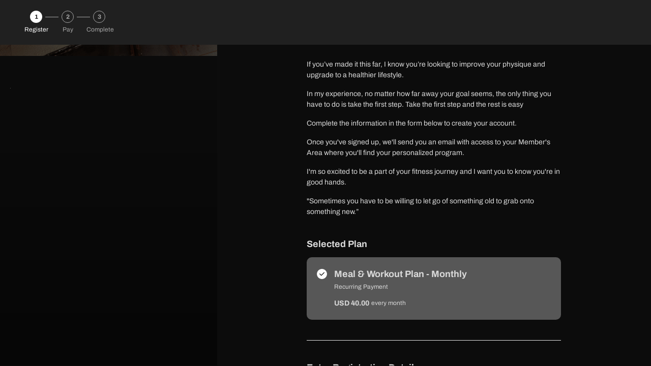

--- FILE ---
content_type: text/html; charset=utf-8
request_url: https://members.coachclaytonfitness.com/subscribe/30c4ea4d-771e-4ae4-b97e-15eeaeb5f1bd/sign-up
body_size: 889
content:
<!DOCTYPE html>
<html class="no-js" lang="en-NZ">
<head>
	<meta charset="utf-8">
	<meta name="viewport" content="viewport-fit=cover, width=device-width, initial-scale=1, maximum-scale=1, user-scalable=no">
	<meta name="ma-application" content="180.246.2597" />
	<meta name="idp-customer" content="false"/>
			<link href="//s3-us-west-1.amazonaws.com/s3b-usw-1-production/180/246/favicon.ico" type="image/x-icon" rel="shortcut icon">
	            <link rel="manifest" href="/manifest.json">
        <script type="text/javascript">
            (function () {
                var isMobile = navigator.userAgent.indexOf('MacroActiveMobileApp') > -1;
                if (isMobile) {
                    return;
                }
                if (!navigator.serviceWorker) {
                    return;
                }
                if (navigator.serviceWorker.controller) {
                    console.log('[PWA Builder] active service worker found, no need to register');
                    return;
                }
                navigator.serviceWorker.register('/sw.js', {
                    scope: './'
                }).then(function (reg) {
                    console.log('Service worker has been registered for scope: ' + reg.scope);
                });
            })();
        </script>
                                    <link rel="apple-touch-icon" sizes="192x192" href="//s3-us-west-1.amazonaws.com/s3b-usw-1-production/180/246/pwa-icon-192.png">
                            <link rel="apple-touch-icon" sizes="512x512" href="//s3-us-west-1.amazonaws.com/s3b-usw-1-production/180/246/pwa-icon-512.png">
                            <meta name="theme-color" content="#ffffff" />
                            <meta name="background-color" content="#000000" />
                <meta name="apple-mobile-web-app-capable" content="yes" />
        <meta name="apple-mobile-web-app-status-bar-style" content="default" />
    			<meta name="ma-reviewer-mode" content="false">
		<title></title>

    <meta name="ma-app-mode" content="spa" />
    <script type="text/javascript" src="https://d19y64u8lxmp57.cloudfront.net/active-template-assets/180/246/template-init.js?v=1.0.2"></script>

	<script src="//cdnjs.cloudflare.com/ajax/libs/jquery/1.12.4/jquery.min.js"></script>

	

	
			<script src="https://d19y64u8lxmp57.cloudfront.net/active-template-assets/legacy-template-init.js?app_string=180.246"></script>
	<meta name="robots" content="noindex, nofollow, noarchive">
</head>
<body>
	<div id="root"></div>
	
</body>
</html>


--- FILE ---
content_type: text/css
request_url: https://d3nepnh0ml2m2t.cloudfront.net/uploads/4jlD6sfjZUu4Yb12XoFQ/css/main-combined-696611118731c.css
body_size: 99939
content:
@import url("https://fonts.googleapis.com/css?family=Poppins:300,400,600,700,900&display=swap");@import url("https://fonts.googleapis.com/css2?family=Oswald:wght@300;400;600;700&display=swap");@import url("https://fonts.googleapis.com/css2?family=Archivo:wght@400;500;600;700&display=swap");@import url("https://fonts.googleapis.com/css2?family=Barlow:wght@300;400;600;700&display=swap");body,.info-modal__text p,.accordion-wrapper div,.accordion-wrapper span,.app-content-wrap p[style],.app-content-wrap p span[style],.card-graph__head-section p,.info-modal__dialog--error div,.ma-form__message.ma-form__message--error,.info-modal-wrap__question,.warning-message,.info-modal__dialog--error .info-modal__title{font-family:"Archivo", sans-serif !important;-webkit-font-smoothing:antialiased}:root{--bg-homePages: #000000;--text-primary-on-cover: #dadada;--text-primary-on-cover-opacity-16: rgba(218, 218, 218, 0.16);--text-primary-on-cover-opacity-60: rgba(218, 218, 218, 0.6);--cover-images-content: #FFFFFF;--bg-infoPages: #0c0c0c;--text-primary-on-bg: #dadada;--text-primary-on-bg-opacity-12: rgba(218, 218, 218, 0.12);--text-primary-on-bg-opacity-16: rgba(218, 218, 218, 0.16);--text-primary-on-bg-opacity-20: rgba(218, 218, 218, 0.2);--text-primary-on-bg-opacity-40: rgba(218, 218, 218, 0.4);--text-primary-on-bg-opacity-60: rgba(218, 218, 218, 0.6);--text-primary-on-bg-opacity-80: rgba(218, 218, 218, 0.8);--text-secondary-on-bg: #dadada;--text-secondary-on-bg-opacity-12: rgba(218, 218, 218, 0.12);--bg-headers: #202020;--button-primary: #ffffff;--button-primary-opacity-12: rgba(255, 255, 255, 0.12);--button-primary-opacity-16: rgba(255, 255, 255, 0.16);--button-primary-opacity-20: rgba(255, 255, 255, 0.2);--button-primary-opacity-40: rgba(255, 255, 255, 0.4);--button-primary-opacity-60: rgba(255, 255, 255, 0.6);--button-primary-opacity-80: rgba(255, 255, 255, 0.8);--button-primary-text: #000000;--button-secondary-outline-and-text: #000000;--selected-state: #202020;--button-text-all-status: #fff;--text-box-card-color: #000000;--color-white: #fff;--error-state: #FB3865;--error-state-opacity-12: rgba(251, 56, 101, 0.12);--highlight-color: #cc1414;--important-labels: #202020;--important-labels-opacity-40: rgba(32, 32, 32, 0.4);--important-labels-opacity-12: rgba(32, 32, 32, 0.12);--text-on-text-area: #dadada;--text-area-bg-fill: #575757;--text-area-bg-outline: #ffffff;--text-hyperlink-color: #012CFF;--nav-elements-color: 0;--overlay-workout-cards: 0;--wizard-card-textbox-opacity: 0%;--font-family-number: font3;--customized-sign-in: left;--header-elements-color: #FFFFFF;--background-color-dashboard-widgets: #575757;--text-color-dashboard-widgets: #dadada;--text-color-dashboard-widgets-12: rgba(218, 218, 218, 0.12);--text-color-dashboard-widgets-60: rgba(218, 218, 218, 0.6);--fd-color-fat: #dadada;--fd-color-carbs: #dadada;--fd-color-protein: #dadada;--fd-color-net-carbs: #dadada;--bottom-navigation-height: 74px;--android-safe-area-inset-bottom: 0px;--android-safe-area-inset-top: 0px;--android-safe-area-inset-left: 0px;--android-safe-area-inset-right: 0px;--rest-timer: #cc1414}body{width:100%;min-height:100vh;margin:0}#menu,.gc-sidebar__menu{padding:0 20px;z-index:9;text-align:center;background:#000;padding-left:calc(20px + env(safe-area-inset-left)) !important;padding-right:0}.slideout-open .app-side-menu .toggle-button.slideout-panel--button{filter:invert(0)}.app-side-menu__image-wrap{margin:auto;margin-top:100px;width:70px;height:70px;border-radius:100%;border:2px solid #ffba00;border-color:#ffffff}.app-side-menu__image-wrap img{border-radius:50%;width:100%;height:100%;object-fit:cover}.app-side-menu__profile-name{word-break:break-word;font-size:18px;font-weight:600;margin-top:10px;margin-bottom:50px}.app-side-menu ul{padding:0;list-style:none}.app-side-menu__list-item{font-size:12px;font-weight:600;padding-top:15px}.app-side-menu__list-item a{color:white}.app-side-menu__list-item span{color:white}.app-side-menu__list-item::after{content:"";display:block;height:1px;margin-top:15px;width:100%;margin-left:auto;margin-right:auto;background:#626161}.app-side-menu a{color:white}.slideout-menu{position:fixed;top:0;bottom:0;height:100vh;overflow-y:scroll;-webkit-overflow-scrolling:touch;z-index:0;display:none;width:calc(256px + env(safe-area-inset-left)) !important;color:white}.slideout-menu-left{left:0}.slideout-menu-right{right:0}.slideout-open,.slideout-open body,.slideout-open .slideout-panel{overflow:hidden}.slideout-open .slideout-menu{display:block}.slideout-panel--button{z-index:10 !important;position:relative;transform:none}.app-side-menu--hide .slideout-menu{animation:menu-slide-right 0.5s ease-out;animation-fill-mode:forwards}.app-side-menu--close .slideout-menu{animation:menu-slide-left 0.53s ease-in;animation-fill-mode:forwards}.app-side-menu__bg{width:100vw;height:100vh;position:fixed;margin:0;top:0;left:0;background:rgba(0, 0, 0, 0.5);animation:fadeIn ease 0.5s}@keyframes fadeIn{0%{background:rgba(0, 0, 0, 0)}100%{background:rgba(0, 0, 0, 0.5)}}.inside-ios .side-menu-bottom-wrap{margin-bottom:125px !important}@keyframes menu-slide-right{0%{opacity:0;transform:translateX(-300px)}70%{opacity:0.5}100%{opacity:1;transform:translateX(0)}}@keyframes menu-slide-left{0%{opacity:1;transform:translateX(0)}100%{opacity:0;transform:translateX(-300px)}}.side-menu-bottom-wrap__t-id{padding-top:5px;font-size:10px !important;color:#7b7b7b;font-weight:400 !important}.app-side-menu__profile-details:active{filter:opacity(0.6)}.app-side-menu-v1 #menu,.app-side-menu-v1 .gc-sidebar__menu{height:100vh;padding:0 20px;z-index:9;text-align:center;padding-left:calc(20px + env(safe-area-inset-left)) !important;padding-right:20px !important}.inside-ios .app-side-menu-v1 .side-menu-bottom-wrap{margin-bottom:125px !important;margin-top:180px;padding-left:0}.app-side-menu-v1 .button-back{filter:invert(0) !important}.app-side-menu-v1__profile-image{height:70px;width:70px;border:1px solid #ffffff}.app-side-menu-v1 .rc-icon-backward svg path{fill:#e5e5e5}.app-side-menu-v1__profile-name{margin-top:11px;margin-bottom:48px;font-weight:700}.app-side-menu-v1 .app-side-menu__list-item{padding-top:16px;position:relative}.app-side-menu-v1 .app-side-menu__list-item::after{margin-top:12px}.app-side-menu-v1 .app-side-menu__list-item span{font-weight:700;font-size:14px;line-height:1.5}.app-side-menu-v1 .app-side-menu__list-item span .rc-icon-ellipse{top:50%;right:0;transform:translate(0, -50%)}.app-side-menu-v1 .side-menu-bottom-wrap li a{font-weight:700;font-size:12px;line-height:1.5}.app-side-menu-v1 .side-menu-bottom-wrap__t-id{font-weight:400;font-size:12px !important;line-height:1.5;padding-top:0}.app-side-menu-v1 ul li:first-child{padding-top:0}.app-side-menu-v1 .side-menu-bottom-wrap li:not(:last-child){margin-bottom:5px}html[dir="rtl"] .app-side-menu a{padding-right:0}html[dir="rtl"] .app-side-menu-v1 #menu,html[dir="rtl"] .app-side-menu-v1 .gc-sidebar__menu{padding-right:env(safe-area-inset-right) !important;padding-left:20px !important}html[dir="rtl"] .app-side-menu-v1 .button-back{transform:rotate(180deg)}html[dir="rtl"] .app-side-menu-v1 .side-menu-bottom-wrap li{text-align:right}html[dir="rtl"] .app-side-menu--hide .slideout-menu{animation:rtl-menu-slide-right 0.5s ease-out;animation-fill-mode:forwards}html[dir="rtl"] .app-side-menu--close .slideout-menu{animation:rtl-menu-slide-left 0.53s ease-in;animation-fill-mode:forwards}@keyframes rtl-menu-slide-right{0%{opacity:0;transform:translateX(300px)}70%{opacity:0.5}100%{opacity:1;transform:translateX(0)}}@keyframes rtl-menu-slide-left{0%{opacity:1;transform:translateX(0)}100%{opacity:0;transform:translateX(300px)}}html[dir="rtl"] .slideout-panel--button.button-back{filter:invert(0);padding-left:12px;padding-right:0}.card-sign-in .btn-main{margin-bottom:24px !important}.card-sign-in .btn-link{margin:auto;margin-top:24px !important;font-weight:700;font-size:12px;text-decoration:underline;color:#dadada;line-height:1.6;padding:0;display:block}.card-sign-in .btn-link svg{padding-left:4px}.card-sign-in .btn-link svg path{fill:#dadada}.card-sign-in .btn-link:active,.card-sign-in .btn-link:hover{color:rgba(218, 218, 218, 0.6)}.card-sign-in .btn-link:active svg path,.card-sign-in .btn-link:hover svg path{fill:rgba(218, 218, 218, 0.6)}.card-sign-in .card-sign-in__link-wrap .card-sign-in__link:nth-child(1){margin-top:24px}.customized-sign-in-page .card-sign-in{margin-top:170px}.customized-sign-in-page .start-header{height:140px}.customized-sign-in-page .start-header__logo{height:auto;width:auto;text-align:center;position:absolute;top:0;left:35px;right:inherit;padding-top:0 !important}.customized-sign-in-page .start-header__logo img{transform:inherit;margin-right:10px;margin-top:0;padding-top:20px !important;width:auto;height:86px}.customized-sign-in-page .ma-form__input::placeholder,.macroapp--page-sign-in__req-new-password .ma-form__input::placeholder{color:#fff}.customized-sign-in-page .ma-form___input::-webkit-input-placeholder,.macroapp--page-sign-in__req-new-password .ma-form___input::-webkit-input-placeholder{color:#fff}.customized-sign-in-page .ma-form___input::-moz-placeholder,.macroapp--page-sign-in__req-new-password .ma-form___input::-moz-placeholder{color:#fff}.customized-sign-in-page .ma-form___input:-ms-input-placeholder,.macroapp--page-sign-in__req-new-password .ma-form___input:-ms-input-placeholder{color:#fff}.customized-sign-in-page .ma-form___input:-moz-placeholder,.macroapp--page-sign-in__req-new-password .ma-form___input:-moz-placeholder{color:#fff}.app-nav .app-nav__left button img,.app-nav .app-nav__right button img,.app-nav .app-nav__left a img{filter:invert(0)}.app-nav .app-nav__middle .head__title,.app-nav .app-nav__middle .head__subtitle{color:#fff}.app-nav--with-img{background-color:transparent}.app-nav--with-img .app-nav__left button img,.app-nav--with-img .app-nav__right button img{filter:invert(0)}.app-nav--with-bg-color .app-nav__left button img,.app-nav--with-bg-color .app-nav__left a img,.app-nav--with-bg-color .app-nav__right button img{filter:invert(0)}.app-nav--with-img .app-nav__left .slideout-panel--button img{filter:invert(0)}.app-nav--with-img .app-nav__middle .head__title,.app-nav--with-img .app-nav__middle .head__subtitle{color:#fff}.app-nav--with-bg-color{background-color:#202020 !important}.app-nav--with-bg-color .app-nav__middle .head__title,.app-nav--with-bg-color .app-nav__middle .head__subtitle{filter:invert(0)}.inside-native-app .app-nav:not(.app-nav--with-notification-bar){padding-top:env(safe-area-inset-top) !important;margin-top:calc(env(safe-area-inset-top) * -1) !important}.inside-native-app .app-nav__btn-pwa{display:none !important}.inside-native-app .macroapp--page-mealplan-meal .card-multiple-image{padding-top:env(safe-area-inset-top) !important;margin-top:calc(env(safe-area-inset-top) * -1) !important}.inside-pwa-app .macroapp--page-mealplan-meal .card-multiple-image{padding-top:env(safe-area-inset-top) !important;margin-top:calc(env(safe-area-inset-top) + 10px * -1) !important}.inside-pwa-app .app-nav:not(.app-nav--with-notification-bar){padding-top:calc(env(safe-area-inset-top) + 10px) !important;margin-top:calc(env(safe-area-inset-top) * -1)}.app-nav__btn-pwa-wrap{padding:3.2px 0}.app-content-wrap{font-size:12px}.app-content-wrap p,.app-content-wrap div{font-size:12px}.app-content-wrap h1{font-size:36px;font-weight:600}.app-content-wrap h2{font-size:18px;font-weight:600}.app-content-wrap h3{font-size:12px;font-weight:600}.app-content-wrap hr{border-top:1px solid #3d3d3d}.app-content-wrap a{font-size:12px;color:#012CFF;font-weight:600;display:inline-block;overflow-wrap:break-word;word-wrap:break-word;-ms-word-break:break-all;word-break:break-all;word-break:break-word;-ms-hyphens:auto;-moz-hyphens:auto;-webkit-hyphens:auto;hyphens:auto}.app-content-wrap ul{position:relative;padding-left:25px;font-size:12px}.app-content-wrap ol{font-size:12px;padding-left:25px}.app-content-wrap img{margin-bottom:16px;min-width:100%;width:100%;object-fit:cover;margin-left:0 !important}.app-content-wrap iframe{height:100%;width:100%;aspect-ratio:1.7391304348;margin:20px 0 20px 0}@media (max-width:576px){.app-content-wrap img{max-height:600px}}.app-content-wrap:first-child{margin-top:16px}.macroapp--page-content .content-text{margin-top:16px}.info-modal__text a{white-space:pre-wrap;display:inline-block;overflow-wrap:break-word}.macroapp--page-content .content-text a,.macroapp--page-content .text-content-area a,.macroapp--page-content .accordion-card__text a,.macroapp--page-content .app-content-wrap a{white-space:pre-wrap;display:inline-block;overflow-wrap:break-word}.image-wrap{position:relative}.image-wrap__icon-wrapper{position:absolute;margin-left:auto;margin-right:auto;left:0;right:0;text-align:center;top:calc(50% - 35px)}.image-wrap__icon-wrapper .image-wrap__icon{height:50px !important;width:50px !important}.macroapp--page-content .full-width-wrap{min-height:240px}.card-custom-video_tumb-no-image{background-color:#575757}html[dir="rtl"] .app-content-wrap ul{padding:0;padding-right:25px}html[dir="rtl"] .app-content-wrap ul li::before{right:10px}html{position:relative;min-height:100%}.btn{border:0}a{text-decoration:none}@media screen and (max-width:320px){.small-phone{display:none !important}}button:focus{outline:none !important}.macroapp{touch-action:manipulation;padding-left:10px;padding-right:10px}.macroapp--page-start{padding-left:0 !important;padding-right:0 !important}.macroapp::after{content:"";width:100%;background-color:#0c0c0c;display:block;position:absolute;top:0;bottom:0;left:0;right:0;z-index:-20}.macroapp.macroapp--page-dashboard::after,.macroapp.macroapp--page-meal-plan::after,.macroapp.macroapp--page-week-set::after{display:none}.modal-content{background-color:#0c0c0c}.macroapp-background__image{background-image:url(../../../public/static/assets/images/jrf-bg.jpg);background-repeat:no-repeat;background-color:#000000;width:100%;height:100%;position:absolute;z-index:-1;max-height:856px;background-position:top;margin-top:0 !important;background-position-y:0 !important;background-size:cover !important}.macroapp-background__image::after{content:"";position:absolute;display:block;height:130px;background:linear-gradient(180deg, transparent, #000000);bottom:0;left:0;right:0}.macroapp--page-sign-in::before{content:"";display:block;background-color:#000;top:0;bottom:0;left:0;right:0;z-index:-100;position:absolute}.app-background-color{background-color:#0c0c0c}.app-background-color .macroapp-background{display:none}.macroapp.app-background-color{margin-bottom:0;padding-bottom:220px}.head{text-align:center;padding-top:60px;padding-bottom:60px}.head__title{color:#3d3d3d;font-weight:600;font-family:"Archivo", sans-serif;font-size:30px;color:#dadada;line-height:41px;text-align:center;letter-spacing:-0.96px}.head__subtitle{color:#fff;font-weight:400;font-family:"Archivo", sans-serif;font-size:12px;color:#dadada;line-height:18px;text-align:center;letter-spacing:0.4px;padding:0 30px;margin-bottom:0;padding-left:0;padding-right:0}.head--with-description{padding-bottom:20px}.btn-shopping-list{border:2px solid;border-color:#ffffff;padding:10px 20px;display:block;border-radius:30px;background:#ffffff;color:#fff;font-weight:400;font-family:"Archivo", sans-serif;font-size:18px;color:#fff;text-align:center}.btn-shopping-list img{margin-right:10px;padding-bottom:5px}.btn-shopping-list p{display:inline-block;margin:0;margin-top:5px;font-weight:600}.content-image{position:relative;margin-bottom:16px;overflow:hidden;margin-left:-20px;margin-right:-20px}.content-image img{width:100%;height:200px;object-fit:cover}.card-custom-video iframe,.card-custom-video img{width:100% !important;height:235px !important;margin-bottom:20px}.card-custom-video img{object-fit:cover}.accordion-card__btn{border:none;color:#fff;font-weight:600;font-family:"Archivo", sans-serif;font-size:18px;display:flex;width:100%;padding:16px 20px;text-align:left;margin-bottom:16px;background:linear-gradient(126.95deg, #ffffff 18.33%, #ffffff 112.32%);border-radius:10px;justify-content:space-between;align-items:center}.accordion-card img{margin-left:5px}.accordion-card__btn-hover{color:#fff}.accordion-card__btn.focus,.accordion-card__btn:focus{outline:none;box-shadow:none}.vimeo__btn-swap img{width:16px}.vimeo__btn-swap span{line-height:27px}.warning-text-msg{display:flex;justify-content:center;margin-bottom:15px;margin-top:15px;border-top:1px dashed #FB3865;padding:7px 0 7px;border-bottom:1px dashed #FB3865}.warning-text-msg p{color:#FB3865;font-weight:normal;font-size:12px;line-height:18px;margin-bottom:0}.warning-text-msg img{width:20px !important;padding-right:5px}.new-bg-with-set{padding:4px 10px !important;margin-top:10px !important;line-height:24px;background-color:#202020;color:#fff;letter-spacing:-0.576px;border-radius:4px;width:auto;display:flex}.new-bg-with-set p{margin-bottom:0;justify-content:center}.new-bg-with-set a img{padding:0;margin-left:8px;margin-bottom:4px !important}.app-nav--with-small-title .head__title{font-size:18px;line-height:20px}.app-nav--with-bg-color{background-color:#202020}.app-nav--with-bg-color .head__title{color:#fff}.app-nav--with-bg-color .head__subtitle{color:#fff}.macroapp--page-dashboard .head__subtitle{padding:0 20px;text-align:center !important}.head--with-massage .head__title{color:#fff}.head--with-massage .head__subtitle{color:#fff;text-align:justify}.app-nav{padding:0 20px !important;padding-left:calc(env(safe-area-inset-left) + 20px) !important;padding-right:calc(env(safe-area-inset-right) + 20px) !important}.app-nav__right{text-align:right}.app-nav__right .btn-info-bulb img,.app-nav__right .app-nav__btn-pwa img{margin-top:-6px}.app-nav .head__title{color:#dadada;margin:0;line-height:30px}.app-nav button{padding:0}.app-nav .app-nav-row{min-height:94px;align-items:center}.macroapp--page-content{padding-left:0 !important;padding-right:0 !important}.macroapp--page-content .app-nav__right{width:28px}.macroapp--page-content .head__subtitle{font-size:18px;color:#fff}.macroapp--page-content .app-nav{align-items:center}.card-custom-video .head__title{font-size:18px;font-weight:600;text-align:left}.macroapp-background--page-workout .head--with-description .head__title,.macroapp-background--page-workout .head--with-description .head__subtitle{color:#fff !important}.card-image{position:relative;height:145px;border-radius:10px;overflow:hidden;font-size:12px;box-shadow:0 4px 14px 1px rgba(0, 0, 0, 0.3)}.card-image__title{color:#fff}.card-image__image{width:100%;height:100%;object-fit:cover;position:absolute;z-index:-1}.card-image__image--dashboard{z-index:0 !important}.card-image__set-name{margin-bottom:0;margin-top:100px;padding:0 10px;color:#202020;font-weight:600}.card-image__set-number{margin-bottom:0;padding:0 10px;color:#fff;font-weight:600}.card-image__overlay{background:linear-gradient(0deg, black 20%, rgba(0, 0, 0, 0.25) 40%);display:block;position:absolute;bottom:0;left:0;right:0;top:0;z-index:-1}.card-image--with-video{border-radius:0;height:295px;background-color:#000}.card-image--with-video .card-image__image{margin-top:97px}.card-image--with-video .card-image__set-name{margin-top:55px;padding-left:20px}.card-image--with-video .card-image__set-number{padding-left:20px;line-height:25px;margin-bottom:-5px}.card-image--with-video .card-image__overlay{z-index:1 !important}.macroapp--page-workout-video .card-image--with-video{margin-bottom:30px;height:202px !important}.macroapp--page-workout-video .card-image--with-video .video-wrapper{height:206px;margin-top:-16px}.btn-main{padding:15px;display:block;margin:auto;border-radius:50px;background:#ffffff;color:#000000;font-weight:bold;text-align:center;width:100%;box-shadow:0 4px 14px 1px rgba(255, 255, 255, 0.3);border:none;margin-bottom:20px}.btn-main--disabled{background:#e5e5e5;box-shadow:none !important}.btn-main--disabled:hover{color:#fff}.btn-main.btn-main--with-only-outline{border:2px solid #3d3d3d;border-color:#dadada;color:#dadada;background:transparent;box-shadow:none !important}.btn-choice{padding-left:0;margin-bottom:10px}.btn-choice__input{visibility:hidden;height:0;width:0}.btn-choice__label{cursor:pointer;color:#3d3d3d;font-weight:600;font-family:"Archivo", sans-serif;font-size:18px;border:1px solid #ffffff;border-radius:10px;padding:15px;width:100%;font-style:normal;font-weight:600;font-size:18px;line-height:27px;text-align:center;letter-spacing:-0.576px;color:#dadada;background-color:#575757}.btn-choice__input:checked+.btn-choice__label{background-color:#202020;color:#fff;border:1px solid #202020}.btn-choice__label--with-description{padding:10px;color:#dadada}.btn-choice__label--with-description span{color:#afafaf;font-weight:400;font-family:"Archivo", sans-serif;font-size:12px;line-height:18px;text-align:center;color:#ffffff}.unit-selector{font-weight:bold;color:rgba(218, 218, 218, 0.35) !important}.unit-selector--active{color:#dadada !important;position:relative}.ma-form{}.ma-form__label{color:#ffffff;font-weight:600}.ma-form select{width:100%;background-color:transparent}.ma-form__input{height:59px;text-align:center;padding:15px;border-radius:10px;font-weight:600;font-family:"Archivo", sans-serif;font-size:18px;border-color:#ffffff;color:#dadada}.ma-form__input-group--with-text .ma-form__input{color:#3d3d3d;font-weight:600;font-family:"Archivo", sans-serif;font-size:18px;color:#dadada;background-color:#0c0c0c}.ma-form__input-group--with-text .ma-form__input-text{position:absolute;top:15px;right:calc(50% - 25px);font-size:19px;font-weight:600;color:#dadada}.ma-form__input-group--with-text .ma-form__input:placeholder-shown+.ma-form__input-text{color:rgba(218, 218, 218, 0.35)}.ma-form__description{color:#dadada;text-align:center;font-size:12px;line-height:18px;padding-top:20px;padding-bottom:20px}.ma-form__input::placeholder{color:rgba(218, 218, 218, 0.6);opacity:1}.ma-form__input:hover{border:2px solid #202020;border-color:#202020;box-sizing:border-box}.ma-form__input[type="date"]::-webkit-clear-button{-webkit-appearance:none;display:none}.ma-form___input::-webkit-input-placeholder{color:rgba(218, 218, 218, 0.6)}.ma-form___input::-moz-placeholder{color:rgba(218, 218, 218, 0.6)}.ma-form___input:-ms-input-placeholder{color:rgba(218, 218, 218, 0.6)}.ma-form___input:-moz-placeholder{color:rgba(218, 218, 218, 0.6)}.ma-form___input:focus{color:#dadada;background-color:#fff;border-color:#012cff;outline:0;box-shadow:0 0 0 0.1rem #202020}.ma-form__input--error{border:2px solid #fd003a;border-color:#FB3865}.ma-form__input--error:focus{color:#3d3d3d;background-color:#fff;border-color:#FB3865 !important;outline:0;box-shadow:0 0 0 0.1rem rgba(253, 0, 58, 0.25)}.ma-form__message{text-align:center}.ma-form__message::first-letter{text-align:center;text-transform:capitalize}.ma-form__message--error{color:#fd003a !important}.footer{padding:30px;background:none}.footer__btn-main{margin-bottom:35px}.ma-slick{position:relative;width:250px;height:230px}.ma-slick__title{position:absolute;top:50%;left:50%;transform:translate(-50%, -50%);color:#fff;font-weight:600;font-family:"Archivo", sans-serif;font-size:30px;color:#fff;overflow:hidden}.ma-slick__overlay{position:absolute;width:90%;height:100%;top:0;left:11px;border-radius:10px;right:0;bottom:0;background-color:rgba(0, 0, 0, 0.3);z-index:0;cursor:pointer}.ma-slick__image{border-radius:10px;height:inherit;object-fit:cover}.ma-slick__description{margin:12px;text-align:center;color:#fff;font-weight:400;font-family:"Archivo", sans-serif;font-size:12px;color:#dadada}.slick-current .ma-slick__image{border:3px solid;border-color:#202020;box-shadow:1px 4px 10px #202020}.macroapp--page-bodyfat,.macroapp--page-diettype{margin-bottom:0 !important;padding-left:0 !important;padding-right:0 !important}.macroapp--page-bodyfat .footer__btn-main,.macroapp--page-diettype .footer__btn-main{margin-bottom:35px}.number-spinner{display:flex;justify-content:center;margin-top:5px}.number-spinner__input-wrap{position:relative}.number-spinner__input-wrap input{color:#000;font-weight:600;font-family:"Archivo", sans-serif;font-size:18px;color:#dadada;width:150px;margin:0 15px;background-color:#0c0c0c}.number-spinner__input-wrap span{position:absolute;top:16px;right:63px;bottom:-8px;color:#000;font-weight:600;font-family:"Archivo", sans-serif;font-size:18px;color:#dadada}.number-spinner__right-btn,.number-spinner__left-btn{border-radius:50%;width:50px;height:50px;margin-top:4px}.number-spinner .btn-outline-dark:hover{color:#012cff;background-color:#fff;border-color:#012cff}.number-spinner .btn-outline-dark.focus,.number-spinner .btn-outline-dark:focus{box-shadow:none}.number-spinner .btn-outline-dark:not(:disabled):not(.disabled).active,.number-spinner .btn-outline-dark:not(:disabled):not(.disabled):active,.number-spinner .show>.btn-outline-dark.dropdown-toggle{color:#012cff;background-color:#fff;border-color:#012cff}.number-spinner .btn-outline-dark:not(:disabled):not(.disabled).active:focus,.number-spinner .btn-outline-dark:not(:disabled):not(.disabled):active:focus,.number-spinner .show>.btn-outline-dark.dropdown-toggle:focus{box-shadow:none}.ma-container--has-carousel{padding:0 !important}hr{width:80%}.card-image--large{margin-bottom:30px;height:212px !important}.card-image--large .card-image__title{margin:10px;display:inline-block;background-color:#202020;padding:5px 6px;border-radius:6px;text-align:left;color:#fff;font-weight:600;font-family:"Archivo", sans-serif;font-size:18px;color:#fff;margin-bottom:0}.card-image--large .card-image__sub-title{color:#fff;font-weight:600;font-family:"Archivo", sans-serif;font-size:18px;color:#fff;margin:10px;padding-left:5px}.card-image--large .card-image__overlay{background:rgba(0, 0, 0, 0.15)}.btn-time{position:absolute;background-color:transparent;border:none;color:#dadada;left:15px;bottom:15px;display:flex}.btn-time span{padding-left:10px;line-height:2.5;font-weight:600;color:#fff}.btn-time__image{width:25px;margin-top:2px}.macroapp--page-mealplan-meal .btn-time{bottom:22px}.card-multiple-image{position:relative;height:293px;overflow:hidden;color:#fff;font-weight:400;font-family:"Archivo", sans-serif;font-size:12px;margin-bottom:20px}.card-multiple-image__image{width:110%;height:100%;object-fit:cover;position:absolute;z-index:-1}.card-multiple-image__overlay{background:linear-gradient(180deg, rgba(0, 0, 0, 0.25) 65.35%, #000 90.54%);display:block;position:absolute;bottom:0;left:0;right:0;top:0;z-index:-1}.card-multiple-image__wrap{position:absolute;left:0;right:0;top:0;bottom:0}.item-list{margin-bottom:20px;position:relative}.item-list__title{color:#000;font-weight:600;font-family:"Archivo", sans-serif;font-size:18px;color:#dadada;line-height:27px;margin-bottom:0}.item-list__sub-title{color:#000;font-weight:400;font-family:"Archivo", sans-serif;font-size:12px;color:#dadada;line-height:18px;margin-bottom:0}.btn-arrow{padding:0;float:right;height:100%;background-color:transparent;border:none;outline:none}.btn-arrow span{padding-right:5px}.item-list::after{content:"";display:block;height:1px;margin-top:15px;width:100%;background:radial-gradient(circle, #e5e5e5 0%, rgba(0, 0, 0, 0) 100%)}.card-info{padding:20px;background:#575757;border:1px solid;border-color:#575757;box-sizing:border-box;border-radius:10px;margin-bottom:20px}.card-info__title{text-align:center;color:#000;font-weight:600;font-family:"Archivo", sans-serif;font-size:18px;color:#dadada;margin-bottom:20px}.card-info__sub-tilte{margin-bottom:0;color:#000;font-weight:400;font-family:"Archivo", sans-serif;font-size:12px;color:#dadada}.card-info__list{padding-left:10px;margin-bottom:0;color:#dadada}.card-info__list li{padding-bottom:20px;color:#dadada}.card-search{margin-top:20px;margin-bottom:20px}.card-search p{color:#dadada}.side-menu-bottom-wrap{margin-top:180px;margin-bottom:60px}.side-menu-bottom-wrap li{text-align:left}.side-menu-bottom-wrap li a{display:block;font-size:12px;font-weight:600;text-decoration:underline}.side-menu-bottom-wrap li p{font-size:12px;font-weight:600}.card-info__list li:last-child{padding-bottom:0}.btn-check{padding-left:0;margin-bottom:10px;position:relative;margin-top:22px;padding-top:5px;width:32px;float:right}.btn-check__input{visibility:hidden;height:0;width:0}.btn-check__label{cursor:pointer;color:#3d3d3d;font-weight:600;font-family:"Archivo", sans-serif;font-size:18px;color:#dadada;padding:15px;font-style:normal;font-weight:600;font-size:18px;line-height:27px;text-align:center;letter-spacing:-0.576px;background-color:#0c0c0c;border:1px solid;border-color:#dadada;border-radius:50%;height:25px;left:0;position:absolute;top:0;width:25px}.btn-check__label::after{border:3px solid;border-color:#dadada;border-top:none;border-right:none;content:"";height:9px;left:8px;opacity:0;position:absolute;top:9px;transform:rotate(-45deg);width:15px}.btn-check span{margin-left:-60px;color:#afafaf;font-weight:400;font-family:"Archivo", sans-serif;font-size:12px;color:#dadada;font-size:12px;display:block;text-align:right;padding-right:40px;padding-top:2px}.btn-check__input:checked+.btn-check__label{background-color:#012cff;color:#dadada;border:1px solid;border-color:#012cff;box-shadow:none}.btn-check__input[type="checkbox"]{visibility:hidden}.btn-check__input[type="checkbox"]:checked+.btn-check__label{background-color:#0c0c0c;border-color:#dadada}.btn-check__input[type="checkbox"]:checked+.btn-check__label::after{opacity:1}.shopping-list{margin-top:20px}.shopping-list__right-side{display:flex;align-items:center}.shopping-list__image-wrap{position:relative;width:90px;height:80px;display:inline-block;border-radius:10px;overflow:hidden}.shopping-list__image{width:100%;height:100%;object-fit:cover}.shopping-list__title{display:inline-block;margin-left:10px;color:#000;font-weight:400;font-family:"Archivo", sans-serif;font-size:12px;color:#dadada;max-width:56%}.shopping-list__overlay{background:linear-gradient(180deg, rgba(0, 0, 0, 0.25) 65.35%, #000 90.54%);position:absolute;bottom:0;top:0;left:0;z-index:1;right:0}.shopping-list::after{content:"";display:block;height:1px;margin-top:15px;width:100%;background:radial-gradient(circle, #e5e5e5 0%, rgba(0, 0, 0, 0) 100%)}.btn-shopping{text-align:left !important;border-radius:10px !important;display:flex !important;line-height:1}.btn-shopping__image{padding-top:4px;margin-left:-9px}.btn-shopping__title{display:inline-block;margin:0;padding-left:20px;color:#fff;font-weight:600;font-family:"Archivo", sans-serif;font-size:18px;color:#fff;margin-left:-4px !important}.btn-shopping__title span{color:#fff;font-weight:400;font-family:"Archivo", sans-serif;font-size:12px}.card-numbers{margin-top:30px;margin-bottom:10px}.card-numbers__title{color:#ff7a00;font-weight:600;font-family:"Archivo", sans-serif;font-size:30px;line-height:1;text-align:center;letter-spacing:-1.28px;margin-bottom:0}.card-numbers span{color:#fff;font-weight:400;font-family:"Archivo", sans-serif;font-size:12px;padding-left:5px}.card-numbers__sub-title{font-weight:400;font-family:"Archivo", sans-serif;font-size:12px;line-height:18px;text-align:center}.btn-info-bulb{padding-right:0;position:relative}.btn-info-bulb span{width:10px;height:10px;background-color:#fd003a;border-radius:50%;display:block;position:absolute;right:2px;top:9px}.btn-play{background-color:transparent;border:none;margin-top:10px}.btn-play span{color:#fff;font-size:12px}.btn-swap{background-color:transparent;border:none;color:#fff;right:15px;bottom:22px;display:flex;position:absolute;z-index:1}.btn-swap span{padding-left:10px;line-height:2.5}.number-section{display:flex;justify-content:space-around}.number-section .card-numbers__title,.number-section .card-numbers__title span{color:#dadada}.number-section .card-numbers__sub-title{color:#dadada}.card-numbers--spacial .card-numbers__title,.card-numbers--spacial .card-numbers__title span{color:#dadada}.card-numbers--spacial .card-numbers__sub-title{color:#dadada}.app-slider--page-meal-plan{margin-top:70px}.macroapp--page-common .btn-main{margin-bottom:30px}.macroapp--page-common .head--with-description .head__subtitle{text-align:justify}.btn-primary:hover,.btn-primary:focus,.btn-primary:not(:disabled):not(.disabled):active,.btn-primary:not(:disabled):not(.disabled):active:focus{background:#ffffff;border-color:#ffffff;box-shadow:rgba(255, 255, 255, 0.3) !important;outline:none}.macroapp--page-common,.macroapp--page-meal-plan{padding-left:0 !important;padding-right:0 !important;margin-bottom:0 !important}.macroapp--page-common .head--with-description,.macroapp--page-meal-plan .head--with-description{padding:25px;padding-top:30px}.macroapp--page-common .head--with-description .head__title,.macroapp--page-meal-plan .head--with-description .head__title{color:#fff;font-weight:600;font-family:"Archivo", sans-serif;font-size:40px;text-align:left;color:#dadada}.macroapp--page-common .head--with-description .head__subtitle,.macroapp--page-meal-plan .head--with-description .head__subtitle{text-align:left;padding:0;color:#dadada}.macroapp--page-common .btn-shopping-list,.macroapp--page-meal-plan .btn-shopping-list{margin-left:25px}.macroapp--page-meal-plan .head--with-description .head__title,.macroapp--page-meal-plan .head--with-description .head__subtitle,.macroapp--page-workout-days-view .head--with-description .head__title,.macroapp--page-workout-days-view .head--with-description .head__subtitle{color:#fff}.macroapp-background__gradient{display:block;position:absolute;bottom:0;left:0;right:0;top:0;z-index:-1;background:linear-gradient(0deg, #000000 15%, rgba(0, 0, 0, 0) 80%)}.btn-back{padding-left:0}.card-list{margin-top:30px}.card-list::after{content:"";display:block;height:1px;margin-top:0;width:100%;background:radial-gradient(circle, #e5e5e5 0%, rgba(0, 0, 0, 0) 100%)}.btn-close{background-color:transparent;border:none;text-align:left;margin-left:-10px !important;margin-top:0;padding-bottom:15px !important}.card-detail{min-height:90px;padding-bottom:10px}.card-detail__title{margin-bottom:0;font-weight:600;color:#dadada}.card-detail__subtitle{font-size:12px;color:#dadada;margin-bottom:0}.comingsoon-img{width:100%}.info-modal{top:0;padding-top:100px}.info-modal__dialog{margin:0;margin-bottom:90px}.info-modal__content{border:none;border-radius:20px 20px 0 0;padding:20px 30px;min-height:calc(100 * var(--vh))}.info-modal__title{margin:0;text-align:center;font-weight:600;font-size:30px;line-height:45px;padding-bottom:30px;color:#dadada}.info-modal__subtitle{color:#dadada}.info-modal__text{padding:10px;border-radius:10px;font-weight:400}.info-modal__info-line{color:#afafaf;font-weight:400;font-family:"Archivo", sans-serif;font-size:12px;text-align:center}.info-modal__head--width-description .info-modal__title{padding-bottom:0}.info-modal__head--width-description .info-modal__subtitle{font-size:12px;text-align:center;color:#dadada;background-color:transparent}.common-slider{position:relative;width:195px !important;background:#ffffff;height:190px;padding:20px;padding-top:18px;border-radius:10px;margin-bottom:20px;box-shadow:0 4px 10px 0 rgba(255, 255, 255, 0.3)}.common-slider__title{color:#fff;font-weight:600;font-family:"Archivo", sans-serif;font-size:30px;color:#fff;margin-bottom:0;line-height:34px}.common-slider__sub-title{font-size:12px;color:#fff;padding-left:1px}.mealplan-slick-slider .common-slider{background:#ffffff}.mealplan-slick-slider .slick-slide{width:220px !important}.workout-slick-slider .common-slider{background:#ffffff}.btn-outline{border:2px solid;border-color:#fff;padding:15px;display:block;border-radius:30px;background:transparent;color:#fff;font-weight:600;font-family:"Archivo", sans-serif;font-size:18px;text-align:center;width:80%;font-size:18px;bottom:30px;left:20px;right:20px;position:absolute}.app-slider--page-workout{margin-top:160px}.modal-body{padding:0}.common{margin:25px 0;height:290px}.common__title{font-size:18px;text-align:center;color:#dadada}.select2-container--default .select2-selection--multiple .select2-selection__rendered li:not(:last-child){background-color:#0c0c0c;border-radius:6px;border-color:#ffffff !important;height:35px}.select2-container--default .select2-selection--multiple .select2-selection__rendered{padding:0;margin-left:-5px}.macroapp--page-dashboard{padding-left:0 !important;padding-right:0 !important;margin-bottom:40px}.macroapp--page-dashboard .app-nav{background-color:transparent}.macroapp--page-dashboard .head--with-massage{padding-top:100px}.macroapp--page-dashboard .macroapp-background__image{height:40% !important}.macroapp--page-dashboard .macroapp-background__gradient{background:linear-gradient(0deg, #000000 64%, rgba(0, 0, 0, 0) 80%)}.macroapp--page-dashboard .slick-initialized.slick-slider{margin-left:-20px;margin-right:-20px}.macroapp--page-dashboard .macroapp-background__gradient::after{content:"";position:absolute;display:block;background-color:#000000;margin-top:100vh;top:0;right:0;left:0;bottom:0}.macroapp--page-dashboard .head--with-massage .head__title,.macroapp--page-dashboard .head--with-massage .head__subtitle{color:#fff}.macroapp--page-dashboard .head--with-massage .head__title p,.macroapp--page-dashboard .head--with-massage .head__subtitle p{color:#fff}.card-image--lg{margin-bottom:20px;height:212px}.card-image--lg .card-image__title{position:absolute;top:15px;left:20px;right:20px;z-index:1;color:#fff;font-weight:600;font-family:"Archivo", sans-serif;font-size:30px;color:#fff;line-height:34px}.card-image--lg .card-image__overlay{position:absolute;background:transparent;z-index:0}.dashboard-title{color:#fff;font-weight:600;font-family:"Archivo", sans-serif;font-size:18px;color:#dadada}.btn-notification{display:flex !important;justify-content:space-between;align-items:center;text-align:left !important;border-radius:10px !important;border:none;margin-bottom:20px;width:100%;font-weight:600;padding:10px 20px;box-shadow:0 4px 10px 0 rgba(32, 32, 32, 0.3)}.btn-notification--color-red{background:linear-gradient(188.69deg, #202020 0.96%, #202020 81.55%);box-shadow:0 4px 10px 0 rgba(32, 32, 32, 0.3) !important}.btn-notification--color-orange{background:linear-gradient(180deg, #202020 0%, #202020 100%);box-shadow:0 4px 10px 0 rgba(32, 32, 32, 0.3) !important}.btn-notification__image{width:20px;height:25px}.btn-notification__title{margin:0;color:#fff;font-weight:600;font-family:"Archivo", sans-serif;font-size:18px}.btn-notification__sub-title{color:#fff;font-weight:400;font-family:"Archivo", sans-serif;font-size:12px;margin-bottom:0;margin-top:-3px}.macroapp--page-notification{padding-left:0 !important;padding-right:0 !important}.notification-wrap{position:relative;display:flex;justify-content:space-between;padding:15px 0}.notification-wrap__title{font-size:12px;line-height:18px;padding-left:10px;margin-bottom:0}.notification-wrap__image{width:25px;height:25px;margin:5px}.notification-wrap--active{background:rgba(36, 159, 249, 0.1);margin-left:-15px;margin-right:-15px;padding:15px}.notification-wrap::after{content:"";bottom:0;position:absolute;display:block;height:1px;width:100%;background:radial-gradient(circle, #e5e5e5 0%, rgba(0, 0, 0, 0) 100%)}.notification-wrap--active::after{content:none}.content-text{font-size:12px;color:#dadada}.content-text--without-content-image{padding-top:16px}.content-link{display:block;color:#ff7a00;font-weight:600;font-family:"Archivo", sans-serif;font-size:12px;margin-bottom:0}.accordion-card__btn--outline{background:#0c0c0c !important;color:#dadada !important;border:1px solid #3d3d3d !important;border-color:#dadada !important}.accordion-card__btn--outline-hover{color:#fff;background:#012cff}.accordion-card__btn--outline.focus,.accordion-card__btn--outline:focus{outline:none;box-shadow:none}.full-width-wrap{margin-left:-15px;margin-right:-15px}.card-custom-video .content-link{display:inline-block;padding-left:2px}.popup-btn-wrap{margin-top:100px}.custom-margin{margin-top:38px}.custom-footer-padding{padding-right:10px;padding-left:10px}.custom-col-right-padding{padding-right:10px}.custom-modal-padding,.custom-modal-padding .info-modal__text{padding:20px}.info-modal__text-preferred-muscle{text-decoration:bold}.custom-modal-padding .btn-close{padding-left:10px !important}.vimeo__box--r-b{right:-6px !important;bottom:-20px !important}.head--with-image{background-size:cover !important}.main-label-component{text-align:center;background-color:#e8e8e8;color:#fff;margin-bottom:0}.transition{transition:all 0.3s ease-out}.vimeo__set-name,.vimeo__set-number,.btn-swap{font-size:18px}.new-bg-with-set .new-bg-with-set-link{display:block;z-index:1}.macroapp--page-common .app-nav .app-nav__middle .head__subtitle{padding-top:8px}.macroapp--page-meal-plan-list.app-background-color,.macroapp--page-workout-list.app-background-color{min-height:100vh}.form-control{background-color:#0c0c0c}.form-control:focus{background-color:transparent;border:2px solid;border-color:#202020;box-shadow:none;color:#dadada}@media screen and (min-width:768px){.macroapp-background__gradient{background:linear-gradient(0deg, #000000 44%, rgba(0, 0, 0, 0) 80%)}.macroapp-background__image{max-height:100%}.card-image--lg{height:420px}}.accordion-card__collapse,.accordion-card__collapse div,.accordion-card__collapse div>*{color:#dadada}.page--shopping-cart{margin-bottom:120px !important}.app-background-color.macroapp--page-week-set{background-color:#000000}@media screen and (min-width:834px){.app-nav__notification-bar{width:110% !important;left:-20px !important}.new-dashboard-design .dashboard-featured-card{overflow:hidden !important}}.card-info__ingredient::before{content:"-"}.card-info__ingredient{text-indent:-10px;padding-left:10px}.text-underline{text-decoration:underline !important}body{background-color:#0c0c0c}.slide-fade-enter-active{transition:all 1s ease}.slide-fade-leave-active{position:absolute;transition:all 0.8s cubic-bezier(1, 0.5, 0.8, 1)}.slide-fade-enter{transform:translateX(-50%);opacity:0}.slide-fade-leave-to{transform:translateX(50%);opacity:0}.slide-up-fade-enter-active{transition:all 1s ease}.slide-up-fade-leave-active{transition:all 0.8s ease-out;position:absolute}.slide-up-fade-enter{transform:translateY(50%);opacity:0}.slide-up-fade-leave-to{transform:translateY(-50%);opacity:0}.common-slider{position:relative;padding-top:26px !important}.common-slider__title{font-weight:700 !important}.common-slider__sub-title{padding-top:5px;font-weight:300 !important}.common-slider__button{display:block;position:absolute;right:18px;bottom:17px;font-weight:600;font-size:18px;color:#fff !important}.common-slider__button,.common-slider__button:focus,.common-slider__button:focus-visible{outline:none !important}.workout-slick-slider .common-slider__sub-title{font-weight:400 !important}.n-position-check{position:absolute;top:10px;right:10px}.product-offer-wrap .product-offer-row{display:block;text-align:center}.product-offer-wrap .product-offer-row .product-offer-col{display:inline-block}.product-offer-wrap .product-offer-row .product-offer-col .product-offer-image{padding:8px 0;width:100%;max-width:100%}.product-offer-wrap .product-offer-row .product-offer-col .product-offer-price{font-weight:bold;text-align:center;margin:16px auto;display:block;padding:8px 4px;border-radius:10px;font-size:20px;background:#fff;color:#363636}.info-modal__head .product-modal__title{font-size:18px;line-height:22px}body{width:100%;min-height:100vh;margin:0}.slideout-menu{position:fixed;top:0;bottom:0;width:256px;height:100vh;overflow-y:scroll;-webkit-overflow-scrolling:touch;z-index:0;display:none}.slideout-menu-left{left:0}.slideout-menu-right{right:0}.slideout-open,.slideout-open body,.slideout-open .slideout-panel{overflow:hidden}.slideout-open .slideout-menu{display:block}.info-modal__content--hidden{bottom:-700px}.modal-open .info-modal__content{position:relative;animation:animateopenpopup 0.75s;animation-fill-mode:forwards}.modal-open--closing .info-modal__content{position:relative;animation:animateclosepopup 0.75s;animation-fill-mode:forwards}@keyframes animateclosepopup{100%{bottom:-700px;opacity:0}0%{bottom:0;opacity:1;-webkit-opacity:1}}@keyframes animateopenpopup{0%{bottom:-700px;opacity:0}100%{bottom:0;opacity:1;-webkit-opacity:1}}.modal-open .modal-backdrop{animation:animateopenpopupbackdrop 0.75s ease-in-out;animation-fill-mode:forwards}.modal-open--closing .modal-backdrop{animation:animateclosepopupbackdrop 0.75s ease-in-out;animation-fill-mode:forwards}@keyframes animateopenpopupbackdrop{0%{opacity:0}100%{opacity:0.5}}@keyframes animateclosepopupbackdrop{0%{opacity:0.5}100%{opacity:0}}.info-modal__dialog{padding-top:20vh !important;position:fixed}.info-modal__dialog.reducedPT{padding-top:10vh !important;position:fixed}.info-modal{padding-top:0 !important}.info-modal__body{height:60vh;overflow-y:auto}.info-modal__body::-webkit-scrollbar{display:none}#__BVID__31 .info-modal__body{height:80vh}.card-numbers__title{font-size:18px !important}.ma-form__input--sign-in{text-align:left !important}.signup-area__in{position:absolute;animation:animatebottom 1s;animation-fill-mode:forwards}.signup-area__out{position:absolute;animation:animatetop 1s;animation-fill-mode:forwards;left:20px;right:20px}.signup-area__in--inverse{position:absolute;animation:animatebottom--inverse 1s;animation-fill-mode:forwards}.signup-area__out--inverse{position:absolute;animation:animatetop--inverse 1s;animation-fill-mode:forwards}@keyframes animatetop{from{display:block;top:0;opacity:1}to{display:none;top:-100%;opacity:0}}@keyframes animatebottom--inverse{to{top:100%;opacity:0;display:none}from{display:block;top:0;opacity:1}}@keyframes animatetop--inverse{to{display:block;top:0;opacity:1}from{display:none;top:-100%;opacity:0}}.InputElement{height:59px !important;padding:15px !important;border-radius:10px !important;color:#000 !important;font-size:19px !important;font-weight:600 !important}.InputElement:hover{border:2px solid #012cff !important;box-sizing:border-box !important}.app-nav__left{z-index:2 !important}.app-nav__right{z-index:2 !important}.macroapp--page-workout-form{margin-bottom:0 !important;padding-left:0 !important;padding-right:0 !important}.head__title--white{color:#fff !important}.head--with-image .head-image__overlay{background:linear-gradient(180deg, rgba(0, 0, 0, 0.04) 2.08%, rgba(0, 0, 0, 0.25) 65.35%, #000 90.54%);box-shadow:0 4px 3px rgba(0, 0, 0, 0.12);display:block;position:absolute;bottom:0;left:0;right:0;top:0;z-index:0}.head--with-image{position:relative !important;height:248px !important}.ma-form__label--bold{font-weight:600}.head_subtitle--underline{text-decoration-line:underline !important}.head__info-icon{margin-left:0.5em}.card-image--with-video .card-image__set-number{white-space:nowrap}.head_title--workout-form{margin-right:32px;margin-left:32px}html[dir=rtl] .app-nav__left{transform:rotate(180deg)}.preloader{top:0;height:100vh;background-size:70px 70px;width:100%;position:fixed;background-position:center;background-repeat:no-repeat;background-color:#0c0c0c;z-index:1200;transition:background-color 100ms ease}.preloader__loading-text-wrapper{position:absolute;top:calc(50% + 30px);left:50%;transform:translate(-50%, -50%);text-align:center}.preloader__loading-text{white-space:nowrap}.preloader--cover,.preloader--primary{background-color:var(--bg-homePages)}.with-bottom-bar .preloader{z-index:1030}body.modal-open{overflow-y:hidden}.collapsed>.when-opened,:not(.collapsed)>.when-closed{display:none}.info-modal__dialog{margin-bottom:0 !important;width:100%}.modal-backdrop{opacity:0.5}.info-modal__text{padding-top:20px}.btn-close{padding-bottom:10px;padding-left:0;margin-left:0}.app-background-color .card-image__image{z-index:0}.signup-area__out{left:20px;right:20px;position:absolute;animation:animatetop 1s;animation-fill-mode:forwards}.signup-area__in{left:0;right:0;position:absolute;animation:animatebottom 1s;animation-fill-mode:forwards}.signup-area__in--inverse{position:absolute;animation:animatebottom--inverse 1s;animation-fill-mode:forwards}.signup-area__out--inverse{position:absolute;animation:animatetop--inverse 1s;animation-fill-mode:forwards}@keyframes animatebottom{from{top:100%;opacity:0;display:none}to{display:block;top:0;opacity:1}}@keyframes animatetop{from{display:block;top:0;opacity:1}to{display:none;top:-100%;opacity:0}}@keyframes animatebottom--inverse{to{top:100%;opacity:0;display:none}from{display:block;top:0;opacity:1}}@keyframes animatetop--inverse{to{display:block;top:0;opacity:1}from{display:none;top:-100%;opacity:0}}.signup-package .card-plan{background-color:#012cff;color:#fff;padding:20px;border-radius:10px;border:1px solid #e5e5e5;margin-bottom:20px;width:100%;text-align:center}.signup-package .card-plan__title{margin-bottom:0;font-size:12px}.signup-package .card-plan__second-title{font-size:18px;font-weight:600}.signup-package .signup-area__in{left:20px;right:20px}.signup-package .card-plan__sub-title{font-size:12px;font-weight:400;margin-bottom:0}.signup-package .card-plan__data{font-weight:600;font-size:18px;margin-bottom:0}.signup-package .head-section::after{content:"";display:block;height:1px;margin-top:15px;margin-bottom:15px;width:100%;background:radial-gradient(circle, #e5e5e5 0%, rgba(0, 0, 0, 0) 100%)}.signup-payment .InputElement{height:59px !important;padding:15px !important;border-radius:10px !important;color:#000 !important;font-size:19px !important;font-weight:600 !important}.signup-payment .InputElement:hover{border:2px solid #012cff !important;box-sizing:border-box !important}.app-banner-wrapper{max-height:260px}.app-banner-wrapper--desktop{margin-left:260px}.app-banner-wrapper .app-banner img{object-fit:cover;height:260px}.select2-container{box-sizing:border-box;display:inline-block;margin:0;position:relative;vertical-align:middle}.select2-container .select2-selection--single{box-sizing:border-box;cursor:pointer;display:block;height:28px;user-select:none;-webkit-user-select:none}.select2-container .select2-selection--single .select2-selection__rendered{display:block;overflow:hidden;text-overflow:ellipsis;white-space:nowrap}.select2-container .select2-selection--single .select2-selection__clear{position:relative}.select2-container .select2-selection--multiple .select2-selection__rendered{display:inline-block;overflow:hidden;padding-left:8px;text-overflow:ellipsis;white-space:nowrap}.select2-search--dropdown .select2-search__field{padding:4px;width:100%;box-sizing:border-box}.select2-search--dropdown .select2-search__field::-webkit-search-cancel-button{-webkit-appearance:none}.select2-container--default .select2-selection--single .select2-selection__rendered{color:#444;line-height:28px}.select2-container--default .select2-selection--multiple .select2-selection__rendered{box-sizing:border-box;list-style:none;margin:0;padding:0 5px;width:100%}.select2-container .select2-selection--multiple{box-sizing:border-box;cursor:pointer;display:block;min-height:32px;user-select:none;-webkit-user-select:none}.select2-container--default .select2-search--dropdown .select2-search__field{border:1px solid #aaa}.select2-container--default .select2-search--inline .select2-search__field{background:transparent;border:none;outline:0;box-shadow:none;-webkit-appearance:textfield}.select2-container .select2-search--inline{float:left}.select2-container .select2-search--inline .select2-search__field{box-sizing:border-box;border:none;font-size:100%;margin-top:5px;padding:0}.select2-container--classic .select2-search--dropdown .select2-search__field{border:1px solid #aaa;outline:0}.select2-container--classic .select2-search--inline .select2-search__field{outline:0;box-shadow:none}.select2-container .select2-search--inline .select2-search__field::-webkit-search-cancel-button{-webkit-appearance:none}.select2-dropdown{background-color:white;border:1px solid #aaa;border-radius:4px;box-sizing:border-box;display:block;position:absolute;left:-100000px;width:100%;z-index:1051}.select2-results{display:block}.select2-results__options{list-style:none;margin:0;padding:0}.select2-results__option{padding:6px;user-select:none;-webkit-user-select:none}.select2-results__option[aria-selected]{cursor:pointer}.select2-container--open .select2-dropdown{left:0}.select2-container--open .select2-dropdown--above{border-bottom:none;border-bottom-left-radius:0;border-bottom-right-radius:0}.select2-container--open .select2-dropdown--below{border-top:none;border-top-left-radius:0;border-top-right-radius:0}.select2-search--dropdown{display:block;padding:4px}.select2-search--dropdown.select2-search--hide{display:none}.select2-close-mask{border:0;margin:0;padding:0;display:block;position:fixed;left:0;top:0;min-height:100%;min-width:100%;height:auto;width:auto;opacity:0;z-index:99;background-color:#fff;filter:alpha(opacity=0)}.select2-hidden-accessible{border:0 !important;clip:rect(0 0 0 0) !important;-webkit-clip-path:inset(50%) !important;clip-path:inset(50%) !important;height:1px !important;overflow:hidden !important;padding:0 !important;position:absolute !important;width:1px !important;white-space:nowrap !important}.select2-container--default .select2-selection--single{background-color:transparent;border:1px solid #ffffff;border-radius:10px;padding:12px 45px 12px 20px;height:57px;font-size:18px;font-weight:700}.select2-container--default .select2-selection--single:focus{border:1px solid #202020}.select2-container--default .select2-selection--single .select2-selection__clear{cursor:pointer;float:right;font-weight:bold}.select2-container--default .select2-selection--single .select2-selection__placeholder{color:#999}.select2-container--default .select2-selection--single .select2-selection__arrow{background-color:transparent;background-size:contain;border:none !important;height:25px !important;width:25px !important;margin:auto !important;top:40% !important;right:5% !important;display:block;position:absolute;background-repeat:no-repeat}.select2-container--default .select2-selection--single .select2-selection__arrow.rotate{transform:rotate(180deg)}.select2-container--default .select2-selection--single .select2-selection__arrow b{background:url("data:image/svg+xml,<svg width='25' height='13' viewBox='0 0 25 13' fill='none' xmlns='http://www.w3.org/2000/svg'><path d='M12.8602 12.6054L24.8395 1.147C25.046 0.947637 25.0552 0.618044 24.8558 0.410522C24.6569 0.203 24.3273 0.195872 24.1193 0.394262L12.5001 11.5078L0.880917 0.394212C0.672908 0.195822 0.343316 0.202951 0.144437 0.410473C0.0478049 0.511206 1.29663e-06 0.641383 1.29098e-06 0.770584C1.28498e-06 0.907938 0.0539077 1.04422 0.160745 1.14695L12.14 12.6054C12.3414 12.7977 12.6588 12.7977 12.8602 12.6054Z' fill='%23dadada'/></svg>");background-color:transparent;background-size:contain;border:none !important;height:12px !important;width:25px !important;margin:auto !important;top:calc(50% - 6px) !important;display:block;position:absolute;background-repeat:no-repeat}.select2-container--classic .select2-selection--single{background-color:#f7f7f7;border:1px solid #aaa;border-radius:4px;outline:0;background-image:-webkit-linear-gradient(top, #fff 50%, #eee 100%);background-image:-o-linear-gradient(top, #fff 50%, #eee 100%);background-image:linear-gradient(to bottom, #fff 50%, #eee 100%);background-repeat:repeat-x;filter:progid:dximagetransform.microsoft.gradient(startColorstr="#FFFFFFFF", endColorstr="#FFEEEEEE", GradientType=0)}.select2-container--default.select2-container--disabled .select2-selection--single{background-color:#eee;cursor:default}.select2-container--default .select2-selection--multiple .select2-selection__clear{cursor:pointer;float:right;font-weight:bold;margin-top:5px;margin-right:10px;padding:1px}.select2-container--classic .select2-selection--single .select2-selection__clear{cursor:pointer;float:right;font-weight:bold;margin-right:10px}.select2-container--classic .select2-selection--multiple .select2-selection__clear{display:none}.select2-container--default.select2-container--disabled .select2-selection--single .select2-selection__clear{display:none}.select2-container--classic .select2-selection--single .select2-selection__arrow b{border-color:#888 transparent transparent transparent;border-style:solid;border-width:5px 4px 0 4px;height:0;left:50%;margin-left:-4px;margin-top:-2px;position:absolute;top:50%;width:0}.select2-container--default.select2-container--open .select2-selection--single .select2-selection__arrow b{border-color:transparent transparent #888 transparent;border-width:0 4px 5px 4px}.select2-container--default .select2-selection--multiple{background-color:white;border:1px solid #aaa;border-radius:4px;cursor:text}.select2-container--default .select2-selection--multiple .select2-selection__rendered li{list-style:none}.select2-container--default .select2-selection--multiple .select2-selection__choice__remove{color:#999;cursor:pointer;display:inline-block;font-weight:bold;margin-right:2px}.select2-container--default.select2-container--disabled .select2-selection__choice__remove{display:none}.select2-container--classic .select2-selection--multiple .select2-selection__choice__remove{color:#888;cursor:pointer;display:inline-block;font-weight:bold;margin-right:2px}.select2-container--default .select2-selection--multiple .select2-selection__choice__remove:hover{color:#333}.select2-container--classic .select2-selection--multiple{background-color:white;border:1px solid #aaa;border-radius:4px;cursor:text;outline:0}.select2-container--default.select2-container--focus .select2-selection--multiple{border:solid black 1px;outline:0}.select2-container--default.select2-container--disabled .select2-selection--multiple{background-color:#eee;cursor:default}.select2-container--classic .select2-selection--single:focus{border:1px solid #5897fb}.select2-container--classic.select2-container--open .select2-selection--single{border:1px solid #5897fb}.select2-container--classic .select2-selection--multiple:focus{border:1px solid #5897fb}.select2-container--classic.select2-container--open .select2-selection--multiple{border:1px solid #5897fb}.select2-container--default.select2-container--open.select2-container--above .select2-selection--single,.select2-container--default.select2-container--open.select2-container--above .select2-selection--multiple{border-top-left-radius:0;border-top-right-radius:0}.select2-container--default.select2-container--open.select2-container--below .select2-selection--single,.select2-container--default.select2-container--open.select2-container--below .select2-selection--multiple{border-bottom-left-radius:0;border-bottom-right-radius:0}.select2-container--default .select2-results>.select2-results__options{max-height:200px;overflow-y:auto}.select2-container--default .select2-results__group{cursor:default;display:block;padding:6px}.select2-container--default .select2-results__option[role=group]{padding:0}.select2-container--default .select2-results__option[aria-disabled=true]{color:#999}.select2-container--default .select2-results__option[aria-selected=true]{background-color:#ddd}.select2-container--default .select2-results__option .select2-results__option{padding-left:1em}.select2-container--classic .select2-results__group{cursor:default;display:block;padding:6px}.select2-container--default .select2-results__option .select2-results__option .select2-results__group{padding-left:0}.select2-container--default .select2-results__option .select2-results__option .select2-results__option{margin-left:-1em;padding-left:2em}.select2-container--default .select2-results__option .select2-results__option .select2-results__option .select2-results__option{margin-left:-2em;padding-left:3em}.select2-container--default .select2-results__option .select2-results__option .select2-results__option .select2-results__option .select2-results__option{margin-left:-3em;padding-left:4em}.select2-container--default .select2-results__option .select2-results__option .select2-results__option .select2-results__option .select2-results__option .select2-results__option{margin-left:-4em;padding-left:5em}.select2-container--default .select2-results__option .select2-results__option .select2-results__option .select2-results__option .select2-results__option .select2-results__option .select2-results__option{margin-left:-5em;padding-left:6em}.select2-container--default .select2-selection--multiple .select2-selection__choice{background-color:#e4e4e4;border:1px solid #aaa;border-radius:4px;cursor:default;float:left;margin-right:5px;margin-top:5px;padding:0 5px}.select2-container--default .select2-results__option--highlighted[aria-selected]{background-color:#5897fb;color:white}.select2-container--classic .select2-selection--single .select2-selection__rendered{color:#444;line-height:28px}.select2-container--classic .select2-selection--single .select2-selection__placeholder{color:#999}.select2-container--classic .select2-selection--single .select2-selection__arrow{background-color:#ddd;border:none;border-left:1px solid #aaa;border-top-right-radius:4px;border-bottom-right-radius:4px;height:26px;position:absolute;top:1px;right:1px;width:20px;background-image:-webkit-linear-gradient(top, #eee 50%, #ccc 100%);background-image:-o-linear-gradient(top, #eee 50%, #ccc 100%);background-image:linear-gradient(to bottom, #eee 50%, #ccc 100%);background-repeat:repeat-x;filter:progid:dximagetransform.microsoft.gradient(startColorstr="#FFEEEEEE", endColorstr="#FFCCCCCC", GradientType=0)}.select2-container--classic[dir="rtl"] .select2-selection--single .select2-selection__clear{float:left}.select2-container--classic[dir="rtl"] .select2-selection--single .select2-selection__arrow{border:none;border-right:1px solid #aaa;border-radius:0;border-top-left-radius:4px;border-bottom-left-radius:4px;left:1px;right:auto}.select2-container--classic.select2-container--open .select2-selection--single .select2-selection__arrow{background:transparent;border:none}.select2-container--classic.select2-container--open .select2-selection--single .select2-selection__arrow b{border-color:transparent transparent #888 transparent;border-width:0 4px 5px 4px}.select2-container--classic.select2-container--open.select2-container--above .select2-selection--single{border-top:none;border-bottom-left-radius:0;border-bottom-right-radius:0;background-image:-webkit-linear-gradient(top, #fff 0%, #eee 50%);background-image:-o-linear-gradient(top, #fff 0%, #eee 50%);background-image:linear-gradient(to bottom, #fff 0%, #eee 50%);background-repeat:repeat-x;filter:progid:dximagetransform.microsoft.gradient(startColorstr="#FFFFFFFF", endColorstr="#FFEEEEEE", GradientType=0)}.select2-container--classic.select2-container--open.select2-container--below .select2-selection--single{border-bottom:none;border-bottom-left-radius:0;border-bottom-right-radius:0;background-image:-webkit-linear-gradient(top, #eee 50%, #fff 100%);background-image:-o-linear-gradient(top, #eee 50%, #fff 100%);background-image:linear-gradient(to bottom, #eee 50%, #fff 100%);background-repeat:repeat-x;filter:progid:dximagetransform.microsoft.gradient(startColorstr="#FFEEEEEE", endColorstr="#FFFFFFFF", GradientType=0)}.select2-container--classic .select2-selection--multiple .select2-selection__rendered{list-style:none;margin:0;padding:0 5px}.select2-container--classic .select2-selection--multiple .select2-selection__choice{background-color:#e4e4e4;border:1px solid #aaa;border-radius:4px;cursor:default;float:left;margin-right:5px;margin-top:5px;padding:0 5px}.select2-container--classic .select2-selection--multiple .select2-selection__choice__remove:hover{color:#555}.select2-container--classic.select2-container--open.select2-container--above .select2-selection--multiple{border-top:none;border-top-left-radius:0;border-top-right-radius:0}.select2-container--classic.select2-container--open.select2-container--below .select2-selection--multiple{border-bottom:none;border-bottom-left-radius:0;border-bottom-right-radius:0}.select2-container--classic .select2-dropdown{background-color:#fff;border:1px solid transparent}.select2-container--classic .select2-dropdown--above{border-bottom:none}.select2-container--classic .select2-dropdown--below{border-top:none}.select2-container--classic .select2-results>.select2-results__options{max-height:200px;overflow-y:auto}.select2-container--classic .select2-results__option[role=group]{padding:0}.select2-container--classic .select2-results__option[aria-disabled=true]{color:grey}.select2-container--classic .select2-results__option--highlighted[aria-selected]{background-color:#3875d7;color:#fff}.select2-container--classic.select2-container--open .select2-dropdown{border-color:#5897fb}.select2-container[dir="rtl"] .select2-selection--single .select2-selection__rendered{padding-right:8px;padding-left:20px}.select2-container--default[dir="rtl"] .select2-selection--multiple .select2-selection__choice,.select2-container--default[dir="rtl"] .select2-selection--multiple .select2-search--inline{float:right;width:100%;padding-right:20px;text-align:right}.select2-container--default[dir="rtl"] .select2-selection--multiple .select2-selection__choice{margin-left:5px;margin-right:auto}.select2-container--default[dir="rtl"] .select2-selection--multiple .select2-selection__choice__remove{margin-left:2px;margin-right:auto}.select2-container--classic[dir="rtl"] .select2-selection--multiple .select2-selection__choice{float:right;margin-left:5px;margin-right:auto}.select2-container--classic[dir="rtl"] .select2-selection--multiple .select2-selection__choice__remove{margin-left:2px;margin-right:auto}.select2-container--default[dir="rtl"] .select2-selection--single .select2-selection__clear{float:left}.select2-container--default[dir="rtl"] .select2-selection--single .select2-selection__arrow{left:1px;right:auto}.gc-input-multi-select--error .select2-selection--multiple{border:1px solid #FB3865 !important}html[dir="rtl"] .select2-container--default .select2-selection--single{text-align:right}.slick-slider{position:relative;display:block;box-sizing:border-box;-webkit-user-select:none;-moz-user-select:none;-ms-user-select:none;user-select:none;-webkit-touch-callout:none;-khtml-user-select:none;-ms-touch-action:pan-y;touch-action:pan-y;-webkit-tap-highlight-color:transparent}.slick-slide{display:none;float:left;height:100%;min-height:1px;width:220px}.slick-list{position:relative;display:block;overflow:hidden;margin:0;padding:0}.slick-list:focus{outline:none}.slick-list.dragging{cursor:pointer;cursor:hand}.slick-track{position:relative;top:0;left:0;display:block;margin-left:auto;margin-right:auto}.slick-slider .slick-track,.slick-slider .slick-list{-webkit-transform:translate3d(0, 0, 0);-moz-transform:translate3d(0, 0, 0);-ms-transform:translate3d(0, 0, 0);-o-transform:translate3d(0, 0, 0);transform:translate3d(0, 0, 0)}.slick-track::before,.slick-track::after{display:table;content:""}.slick-track::after{clear:both}.slick-loading .slick-track{visibility:hidden}[dir="rtl"] .slick-slide{float:right}.slick-slide img{display:block}.slick-slide.slick-loading img{display:none}.slick-slide.dragging img{pointer-events:none}.slick-initialized .slick-slide{display:block}.slick-loading .slick-slide{visibility:hidden}.slick-vertical .slick-slide{display:block;height:auto;border:1px solid transparent}.slick-arrow.slick-hidden{display:none}.macroapp--page-account{padding-bottom:36px}.macroapp--page-account .ma-form__input{text-align:left}.macroapp--page-account .app-error-msg{text-align:center;color:#FB3865}.macroapp--page-purchase{background-size:cover;background-position:left top;min-height:100vh;padding-top:170px}.macroapp--page-purchase .card-purches__description{padding-top:20px;color:#fff}.macroapp--page-purchase .card-purches__description p{font-size:12px;font-weight:400}.macroapp--page-purchase .card-purches__description ul{font-size:12px}.macroapp--page-purchase .card-purches{background-color:rgba(0, 0, 0, 0.7);padding:30px 20px;text-align:left;border-radius:0 30px 0 0;min-height:600px}.macroapp--page-purchase .card-purches .head__title{font-size:40px}.macroapp--page-purchase .card-purches .sub__title{font-size:18px}.macroapp--page-purchase .card-purches .head__title,.macroapp--page-purchase .card-purches .sub__title{text-align:left;color:#fff}.macroapp--page-purchase .card-purches .card-program-symbol{padding:10px}.macroapp--page-purchase .card-purches .card-program-symbol p{color:#fff;font-size:30px;padding-top:20px}.macroapp--page-purchase .macroapp--page-purchase .card-purches__description p{font-size:18px}.macroapp--page-purchase .card-purches__program{display:flex;justify-content:space-evenly;padding-top:20px;padding-bottom:20px}.macroapp--page-purchase .card-purches__program .card-program{padding:10px;width:100%;height:100px;border-radius:10px}.macroapp--page-purchase .card-purches__program .card-program p{color:#fff;font-weight:600}.macroapp--page-purchase .card-purches__program .card-program--mealplan{background:url(https://d63708ukmb4z7.cloudfront.net/static/assets/images/iap-purchase/img-5.jpg);background-size:cover}.macroapp--page-purchase .card-purches__program .card-program--workout{background:url(https://d63708ukmb4z7.cloudfront.net/static/assets/images/iap-purchase/img-4.jpg);background-size:cover}.macroapp--page-purchase .card-purches__program .card-program--workout,.macroapp--page-purchase .card-purches__program .card-program--mealplan{position:relative;border-radius:10px;z-index:0}.macroapp--page-purchase .card-purches__program .card-program--workout::after,.macroapp--page-purchase .card-purches__program .card-program--mealplan::after{content:"";position:absolute;top:0;bottom:0;left:0;right:0;background-color:rgba(0, 0, 0, 0.2);z-index:-1;border-radius:10px}.macroapp--page-purchase .footer.card-purches__buy{padding:0 20px;background:linear-gradient(180deg, #0000 18.46%, #0000 94.09%) !important}.macroapp--page-purchase .footer.card-purches__buy p{margin-bottom:10px;font-size:12px;text-align:center}.macroapp--page-purchase .footer.card-purches__buy .footer__btn-main{margin-bottom:20px}.macroapp--page-purchase .footer.card-purches__buy .btn-main.btn-main--with-only-outline{border:2px solid #fff;border-color:#fff;color:#fff;background:transparent;box-shadow:none !important}@media screen and (min-width:375px) and (max-height:667px){.macroapp--page-purchase{padding-top:110px}.macroapp--page-purchase .card-purches__program{padding-top:0;padding-bottom:0}.macroapp--page-purchase .card-purches{min-height:530px}}@media screen and (min-width:767px){.macroapp--page-purchase{padding-top:400px !important}.macroapp--page-purchase .card-purches__program .card-program--workout,.macroapp--page-purchase .card-purches__program .card-program--mealplan{padding:20px;height:160px}.macroapp--page-purchase .card-purches__program .card-program--workout p,.macroapp--page-purchase .card-purches__program .card-program--mealplan p{font-size:24px}}@media only screen and (min-width:1024px) and (max-height:1366px) and (orientation:portrait) and (-webkit-min-device-pixel-ratio:1.5){.macroapp--page-purchase{padding-top:500px !important}.macroapp--page-purchase .card-purches{min-height:836px}}.nav-bar-bottom{padding:0 20px}.nav-bar-bottom__tab{text-align:center;padding:26px 0}.nav-bar-bottom #nav-home path,.nav-bar-bottom #nav-meal path,.nav-bar-bottom #nav-gym path,.nav-bar-bottom #nav-graph path{fill:#dadada}.nav-bar-bottom .active #nav-home path,.nav-bar-bottom .active #nav-meal path,.nav-bar-bottom .active #nav-gym path,.nav-bar-bottom .active #nav-graph path{fill:#dadada}.nav-bar-bottom.footer{background-color:#fff;box-shadow:0 9px 20px 4px rgba(218, 218, 218, 0.4)}.weekslider-wrapper{margin-bottom:18px;margin-left:-15px}.weekslider-wrapper .slick-slider{margin-right:-40px}.weekslider-wrapper__head{display:flex;align-items:center;justify-content:space-between}.weekslider-wrapper__head p{margin-bottom:0}.weekslider-wrapper__head .slider-bulb path{fill:#dadada}.weekslider-wrapper .slick-slide{height:222px;margin:10px 0 5px 15px;padding-left:15px}.weekslider-wrapper .dashborad-slider-card--bg-color{background-color:#ffffff;filter:brightness(0.5)}.weekslider-wrapper .dashborad-slider-card{width:212px;height:212px;position:relative;border-radius:10px;overflow:hidden;box-shadow:0 2px 10px 0 rgba(218, 218, 218, 0.4)}.weekslider-wrapper .dashborad-slider-card img{height:100%;width:100%;object-fit:cover;opacity:0.4;filter:grayscale(100%)}.weekslider-wrapper .dashborad-slider-card__title{position:absolute;top:50%;margin-top:-8px;left:0;right:0;font-size:18px;font-weight:600;line-height:1;color:#fff}.weekslider-wrapper .activeNow .dashborad-slider-card img{opacity:1;filter:grayscale(0)}.weekslider-wrapper .activeNow .dashborad-slider-card--bg-color{filter:brightness(1)}.weekslider-wrapper .dashborad-slider-day-list .slick-slide{width:96px !important;height:40px !important;margin:0 !important;margin-right:10px}.weekslider-wrapper .dashborad-slider-day-list .slick-list{margin-bottom:28px}.weekslider-wrapper .dashborad-slider-day-list__day{padding:10px;border:1px solid #ccc;border-color:#dadada;border-radius:10px;font-size:12px;font-weight:600;display:block;color:#dadada}.weekslider-wrapper .dashborad-slider-day-list__day .day-tick path{fill:#dadada}.weekslider-wrapper .slick-slide:focus{outline:-webkit-focus-ring-color auto 0 !important;outline:none !important;border:none !important}.weekslider-wrapper .activeNow:focus{outline:-webkit-focus-ring-color auto 0 !important;outline:none !important;border:none !important}@media only screen and (min-device-width:374px) and (max-device-width:412px){.weekslider-wrapper .dashborad-slider-day-list .slick-slide{margin-right:10px !important}}@media only screen and (min-device-width:413px) and (max-device-width:767px){.weekslider-wrapper .dashborad-slider-day-list .slick-slide{margin-right:20px !important}}.dashborad-slider-day-list__day--active .dashborad-slider-day-list__day,.weekslider-wrapper .dashborad-slider-day-list__day:focus-within,.weekslider-wrapper .dashborad-slider-day-list__day:active{background-color:#dadada;color:#000000}.dashborad-slider-day-list__day--active .dashborad-slider-day-list__day .day-tick path,.weekslider-wrapper .dashborad-slider-day-list__day:focus-within .day-tick path,.weekslider-wrapper .dashborad-slider-day-list__day:active .day-tick path{fill:#000000}.entranceFromTop{animation-duration:2s;animation-name:entranceFromTop}@keyframes entranceFromTop{from{opacity:0;transform:translateY(-80px)}to{opacity:1;transform:translateY(0)}}.entranceFromBottom{animation-duration:2s;animation-name:entranceFromBottom}@keyframes entranceFromBottom{from{opacity:0;transform:translateY(80px)}to{opacity:1;transform:translateY(0)}}.entranceFromLeft{animation-name:entranceFromLeft;animation-duration:1s}@keyframes entranceFromLeft{from{opacity:0;transform:translate3d(-100%, 0, 0)}to{opacity:1;transform:translate3d(0, 0, 0)}}.entranceFromRight{animation-name:entranceFromRight;animation-duration:1s}@keyframes entranceFromRight{from{opacity:0;transform:translate3d(100%, 0, 0)}to{opacity:1;transform:translate3d(0, 0, 0)}}.select2-container--default .select2-selection--multiple{height:59px;text-align:center;padding:0;border-radius:10px;border:1px solid #ced4da;border-color:#ffffff;background-color:transparent}.select2-container--default.select2-container--focus .select2-selection--multiple{border:1px solid #fd3bfd;border-color:#202020}.select2-container--default .select2-selection--multiple .select2-selection__rendered{margin-top:59px;padding:0}.select2-main-wrapper{margin-bottom:80px}.select2-container.select2-container--default.select2-container--open{right:0;padding-top:10px}.select2-dropdown.dropdownCssClass.select2-dropdown--below{margin:auto;top:14px;background-color:#0c0c0c}@media (min-width:768px){.select2-dropdown.dropdownCssClass.select2-dropdown--below{margin:auto;top:14px}}@media (min-width:992px){.select2-dropdown.dropdownCssClass.select2-dropdown--below{margin:0;top:14px}}html[dir=rtl] .select2-dropdown.dropdownCssClass.select2-dropdown--below{left:0;right:initial}.select2-container--default.select2-container--open.select2-container--below .select2-selection--single,.select2-container--default.select2-container--open.select2-container--below .select2-selection--multiple{border-bottom-left-radius:10px;border-bottom-right-radius:10px}.select2-results__option[aria-selected]{padding:10px 40px;font-size:18px;font-weight:400;color:#dadada;border-bottom:1px solid #0c0c0c;border-color:#ffffff}.select2-container--default .select2-results__option--highlighted[aria-selected]{background-color:#202020;color:white;padding:10px 40px;font-size:18px;font-weight:400}.select2-container--default .select2-selection--multiple .select2-selection__rendered li:not(:last-child){background-color:transparent;border-radius:6px;border-color:#ffffff !important;height:auto;padding:5px;font-weight:600;white-space:normal;width:max-content;max-width:100%;position:relative;padding-right:20px;color:#dadada}.select2-search.select2-search--inline{position:absolute;top:0;left:0;padding-left:20px;font-size:18px;padding-top:10px;line-height:18px}.select2-container--open .select2-search.select2-search--inline{padding-top:10px}.select2-container--open .select2-search.select2-search--inline::-webkit-input-placeholder,.select2-container--open .select2-search.select2-search--inline:-ms-input-placeholder,.select2-container--open .select2-search.select2-search--inline::placeholder{padding-top:15px}.select2-results__option{padding:20px 40px}.select2-container--default .select2-selection--multiple .select2-selection__choice__remove{position:absolute;right:4px;color:#dadada;font-weight:100}.select2-container--default .select2-selection--multiple .select2-selection__choice__remove:hover{opacity:0.7}.select2-container.select2-container--default{padding-top:10px;margin-top:-10px}.select2-container .select2-search--inline .select2-search__field{padding-top:10px;color:#dadada}.select2-container--default .select2-results__option[aria-selected=true]{background-color:#202020;color:#fff}.select2-dropdown{border:none;box-shadow:0 1px 13px 0 #ccc}.select2-container--default .select2-results>.select2-results__options{max-height:240px;background-color:black;border-radius:0 0 10px 10px !important;padding:0 4px 10px 10px;box-shadow:0 5px 9px -4px black}.select2-search input::-webkit-input-placeholder{font-weight:600}.select2-search input:-ms-input-placeholder{font-weight:600}.select2-search input::placeholder{font-weight:600}.select2-results__message{color:#dadada}@media screen and (min-width:600px){.macroapp{min-height:68vh}}@media screen and (max-width:360px){.macroapp.macroapp--page-meal-plan,.macroapp.macroapp--page-dashboard--with-card{margin-bottom:40px}.inside-pwa-app .macroapp.macroapp--page-meal-plan,.inside-native-app .macroapp.macroapp--page-meal-plan{min-height:72vh}}.btn:hover{color:#fff}.btn:active{color:#fff}.svg-btn-menu:active,.app-nav__btn-pwa:active,.svg-btn-bulb:active,.svg-btn-back:active,.svg-btn-email-meal:active,.svg-btn-email:active,.btn-add svg:active,.slider-bulb:active,.btn-dislike:active,.btn-swap:active{opacity:40% !important;transition:0.3s;transform:translateY(1px)}.btn.btn-main:active,.btn-shopping:active{background-color:#e6e6e6 !important;box-shadow:none !important;transition:0.3s;transform:translateY(1px)}.btn.btn-main:disabled{background-color:#ffffff !important;opacity:0.5;cursor:not-allowed}.customized-sign-in-page .btn.btn-main:active{background:#e6e6e6 !important;transition:0.3s;transform:translateY(1px)}.btn.btn-main.btn-main--with-only-outline:active{color:#c1c1c1 !important;border-color:#c1c1c1 !important;transition:0.3s;transform:translateY(1px);background-color:transparent !important}.btn-notification:active{box-shadow:none !important;background:#070707;transition:0.3s;transform:translateY(1px)}.btn-shopping-list:active{background:#e6e6e6;border-color:#e6e6e6;transition:0.3s;transform:translateY(1px)}.mealplan-slick-slider .common-slider:active{background:#e6e6e6 !important;box-shadow:none !important;transition:0.3s;transform:translateY(1px)}.btn.focus,.btn:focus{box-shadow:none !important;transition:0.3s;transform:translateY(1px)}.btn-main--with-only-outline.btn-main--with-only-outline-p:active{border-color:#e6e6e6 !important;color:#fff !important;background:#e6e6e6 !important;box-shadow:none !important;transition:0.3s;transform:translateY(1px)}.featured-sm-card-head-title:active svg{opacity:40% !important;transition:0.3s;transform:translateY(1px)}.card-my-journey-sm:active{transition:0.3s;transform:translateY(1px)}.btn-close:active,.btn-close:hover{opacity:40% !important;transition:0.3s;transform:translateY(1px)}.btn-primary:focus,.btn-primary:not(:disabled):not(.disabled):active,.btn-primary:not(:disabled):not(.disabled):active:focus{transition:0.3s;transform:translateY(1px)}.card-measure:active{transition:0.3s;transform:translateY(1px)}.btn-back.toggle-button:active{opacity:40% !important;transition:0.5s;transform:translateY(4px)}.page--unit-preference p{color:#dadada}.helper-text--unit-preference p{color:#dadada}.unit-selector span{display:none}.unit-selector--active span{display:block;position:absolute;left:0;right:0;top:-14px}.unit-selector--active span svg path{fill:#202020}.macroapp--page-diettype .slick-slider .ma-slick__title{font-size:20px}.modal-image{animation:modalImageAnimation 0.5s ease-out;position:fixed;z-index:2000;padding-top:60px;left:0;top:0;width:100%;height:100%;overflow:auto;background-color:black;background-color:rgba(0, 0, 0, 0.9)}@keyframes modalImageAnimation{0%{opacity:0}100%{opacity:1}}.modal-image__content{margin:auto;display:block;width:100%;max-height:700px;padding:20px;border-radius:25px;object-fit:contain}.modal-image__close{position:absolute;top:15px;left:35px;color:#f1f1f1;font-size:40px;font-weight:bold;transition:0.3s}.modal-image__close:hover,.modal-image__close:focus{color:#bbb;text-decoration:none;cursor:pointer}@media only screen and (max-width:700px){.modal-content{width:100%}}html[dir=rtl] .modal-image__close{left:auto;right:35px}.hsds-beacon .is-mobile.is-rendered{padding-top:env(safe-area-inset-top) !important;padding-bottom:20px !important}.hsds-beacon .is-mobile iframe{margin-top:env(safe-area-inset-top)}.hsds-beacon .BeaconFabButtonFrame{right:20px !important;bottom:20px !important}.hsds-beacon .BeaconFabButtonFrame.is-configDisplayLeft{left:20px !important;right:initial !important}.bottom-bar-expanded .hsds-beacon{display:none}.with-bottom-bar .hsds-beacon .BeaconFabButtonFrame{bottom:94px !important}body.with-chat:not(.with-bottom-bar) .hsds-beacon{display:none}.announcekit-widget-badge{margin-left:8px;margin-right:8px}.ghost{opacity:0.5;background:#a6faa3}.up-slide-fade-enter-active,.up-slide-fade-leave-active{transition:transform 0.3s ease, opacity 0.1s ease}.up-slide-fade-enter,.up-slide-fade-leave-to{opacity:0}.fade-enter-active{transition:opacity 0.2s}.fade-leave-active{transition:opacity 10ms}.fade-enter,.fade-leave-to{opacity:0}.dashboard-fade-enter-active,.dashboard-leave-active{transition:opacity 0.2s ease-in-out}.dashboard-leave-active{transition:opacity 10ms ease-in-out, filter 10ms ease-in-out, scale 10ms ease-in-out}.dashboard-fade-enter,.dashboard-fade-leave-to{opacity:0;filter:blur(1px);scale:1.01;width:100vw;height:100vh;background-color:#1b1e21}.bottom-fade-enter-active,.fade-leave-active{transition:opacity 0.1s ease-in-out}.bottom-fade-enter,.bottom-fade-leave-to{opacity:0.1}.zero-fade-enter-active{transition:filter 10ms ease-in-out}.zero-fade-leave-active{transition:filter 10ms ease-in-out}.zero-fade-leave-to{width:100vw;height:100vh;opacity:1}.zero-fade-leave-from{width:100vw;height:100vh;opacity:0;filter:blur(5px)}.zero-fade-enter-to{opacity:1;width:100vw;height:100vh}.zero-fade-enter-from{width:100vw;height:100vh;opacity:0;filter:blur(5px)}.slow-fade-enter-active{transition:opacity 200ms ease-in-out}.slow-fade-leave-active{transition:opacity 200ms ease-in-out}.slow-fade-leave-to{opacity:1}.slow-fade-leave-from{opacity:0.7}.slow-fade-enter-to{opacity:1}.slow-fade-enter-from{opacity:0.7}.fast-fade-enter-active{transition:all 50ms ease-in-out}.fast-fade-leave-active{transition:all 50ms ease-in-out}.fast-fade-leave-to{opacity:1}.fast-fade-leave-from{opacity:0.5}.fast-fade-enter-to{opacity:1}.fast-fade-enter-from{opacity:0.5}.preloader-fade-enter-active{transition:opacity 10ms ease-in-out, color 10ms ease-in-out}.preloader-fade-leave-active{transition:opacity 10ms ease-in-out, color 10ms ease-in-out}.preloader-fade-leave-to{opacity:0.8}.preloader-fade-leave-from{opacity:0.5}.preloader-fade-enter-to{opacity:0.8}.preloader-fade-enter-from{opacity:0.5}.static-fade-enter-active{transition:all 10ms ease-in-out}.static-fade-leave-active{transition:all 10ms ease-in-out}.static-fade-leave-to,.static-fade-leave-from{opacity:0.9}.static-fade-enter-to{opacity:1}.static-fade-enter-from{opacity:0.9}.card-fade-enter-active,.card-fade-leave-active{transition:opacity 1s ease}.card-fade-enter{transform:translateY(100%);opacity:0}.card-fade-enter-to{transform:translateY(0);opacity:1}.card-fade-leave{transform:translateY(0);opacity:1}.card-fade-leave-to{transform:translateY(100%);opacity:0}.element-fade-enter-active,.element-fade-leave-active{transition:opacity 1s ease}.element-fade-enter-from,.element-fade-leave-to{opacity:0;height:0}.element-fade-enter-to,.element-fade-leave-from{opacity:1;height:100%}.section-disabled{pointer-events:none;opacity:0.5;cursor:not-allowed}:root{--b-br-sm1: 10px;--b-br-md1: 20px;--b-br-lg1: 30px}.rc-button{border:none;width:100%;padding:20px;padding:15px 20px}.rc-button--border-radius-none{border-radius:0px}.rc-button--border-radius-sm1{border-radius:10px}.rc-button--border-radius-md1{border-radius:20px}.rc-button--border-radius-lg1{border-radius:30px}.rc-button--type-solid{background-color:#0d6efd;color:#fff;box-shadow:0px 8px 20px rgba(13, 110, 253, 0.3)}.rc-button--type-outline{padding:14px 20px;background-color:transparent;border:1px solid;border-color:#0d6efd;color:#0d6efd}.rc-button:active{outline:none}.rc-button--type-solid:active{box-shadow:none}.rc-button--type-outline:active{background-color:#0d6efd;color:#fff}.rc-button--type-solid.rc-button--disabled{background-color:#cccccc;color:#fff;box-shadow:none}.rc-button--type-outline.rc-button--disabled{border-color:#cccccc;color:#cccccc;background-color:transparent}.rc-text-content{margin:0}.rc-text-content--weight-light{font-weight:300}.rc-text-content--weight-medium{font-weight:400}.rc-text-content--weight-bold{font-weight:600}.rc-text-content--weight-extra-bold{font-weight:700}.rc-text-content--size-sm1{font-size:12px}.rc-text-content--size-sm2{font-size:14px}.rc-text-content--size-sm3{font-size:16px}.rc-text-content--size-sm4{font-size:18px}.rc-text-content--size-md1{font-size:20px}.rc-text-content--size-md2{font-size:22px}.rc-text-content--size-md3{font-size:24px}.rc-text-content--size-md4{font-size:26px}.rc-text-content--size-lg1{font-size:30px}.rc-text-content--size-lg2{font-size:32px}.rc-text-content--size-lg3{font-size:34px}.rc-text-content--size-lg4{font-size:36px}.rc-text-content--size-xl1{font-size:60px}@media (max-width:320px){.rc-text-content--size-sm2{font-size:12px}.rc-text-content--size-sm4{font-size:14px}.rc-text-content--size-md4{font-size:22px}.rc-text-content--size-lg1{font-size:26px}.rc-text-content--size-lg4{font-size:30px}.rc-text-content--size-xl1{font-size:36px}}.rc-text-content--style-underline{text-decoration:underline}.rc-text-content--style-italic{font-style:italic}.rc-text-content--line-height-single-line{line-height:1}.rc-text-content--line-height-multi-line{line-height:1.5}.rc-text-content--line-height-sm{line-height:1}.rc-text-content--line-height-md{line-height:1.3}.rc-text-content--line-height-lg{line-height:1.5}.rc-text-content--line-height-xl{line-height:1.6}.rc-badge{color:#fff;display:flex;border-radius:4px;padding:4px 4px;align-items:center}.rc-image{width:100%;height:auto;object-fit:cover}.rc-image--border-radius-none{border-radius:0px}.rc-image--border-radius-sm1{border-radius:10px}.rc-image--border-radius-md1{border-radius:20px}.rc-image--border-radius-circle{border-radius:50%}.rc-icon{display:inline-block;line-height:0.5}.rc-icon:active{opacity:60%}.rc-icon--disabled{opacity:50%}.rc-icon:hover{opacity:0.7;cursor:pointer}.rc-icon--disabled:hover{opacity:0.5}.rc-icon--sm1 svg{width:12px;height:12px}.rc-icon--sm2 svg{width:16px;height:16px}.rc-icon--sm3 svg{width:18px;height:18px}.rc-icon--sm4 svg{width:20px;height:20px}.rc-icon--md1 svg{width:24px;height:24px}.rc-icon--md2 svg{width:28px;height:28px}.rc-icon--md3 svg{width:32px;height:32px}.rc-icon--md4 svg{width:36px;height:36px}.rc-icon--lg1 svg{width:40px;height:40px}.rc-icon--lg2 svg{width:44px;height:44px}.rc-icon--lg3 svg{width:48px;height:48px}.rc-icon--lg4 svg{width:52px;height:52px}.rc-icon-camera svg mask path{fill:black}.rc-icon-complete-filled svg circle{fill:var(--button-primary) !important}.rc-icon-complete-filled svg path{fill:var(--button-primary-text) !important}.rc-icon-warning svg path{fill:black}.rc-icon-more{height:13px}.rc-icon-more svg{height:13px}.rc-separator{border-left:1px solid #575757;margin-top:3px}.rc-separator--height-sm{height:10px}.rc-separator--height-md{height:12px}.rc-separator--height-lg{height:14px}#enjwJpS5aN03_to{animation:enjwJpS5aN03_to__to 1800ms linear infinite normal forwards}@keyframes enjwJpS5aN03_to__to{0%{offset-distance:0%}11.111111%{offset-distance:0%;animation-timing-function:cubic-bezier(0, 0, 0.58, 1)}83.333333%{offset-distance:100%}100%{offset-distance:100%}}#enjwJpS5aN03_ts{animation:enjwJpS5aN03_ts__ts 1800ms linear infinite normal forwards}@keyframes enjwJpS5aN03_ts__ts{0%{transform:skewX(-12deg) skewY(0deg) scale(0.8, 0.8)}5.555556%{transform:skewX(-12deg) skewY(0deg) scale(0.8, 0.8)}83.333333%{transform:skewX(-12deg) skewY(0deg) scale(1.2, 1.2)}100%{transform:skewX(-12deg) skewY(0deg) scale(1.2, 1.2)}}#enjwJpS5aN03{animation:enjwJpS5aN03_c_o 1800ms linear infinite normal forwards}@keyframes enjwJpS5aN03_c_o{0%{opacity:0}11.111111%{opacity:0;animation-timing-function:cubic-bezier(0, 0, 0.58, 1)}33.333333%{opacity:1;animation-timing-function:cubic-bezier(0, 0, 0.58, 1)}66.666667%{opacity:1;animation-timing-function:cubic-bezier(0, 0, 0.58, 1)}83.333333%{opacity:0}100%{opacity:0}}.rc-chip{font-size:10px;line-height:1.5;font-weight:700;padding:0 4px;border-radius:4px}.gc-button-standard--type-solid{background-color:#ffffff;color:#000000;box-shadow:0px 8px 20px rgba(255, 255, 255, 0.3)}.gc-button-standard--type-outline{background-color:transparent;border:1px solid #ffffff;color:#ffffff;box-shadow:none}.gc-button-standard--with-sub-text{padding:9.5px 20px}.gc-button-standard--with-sub-text .gc-button-standard__text{line-height:1.2}.gc-button-standard--type-solid:active{background-color:#e6e6e6;box-shadow:none}.gc-button-standard--type-outline:active{background-color:#ffffff;color:#000000}.gc-button-standard--type-solid.gc-button-standard--disabled{background-color:#cccccc;box-shadow:none}.gc-button-standard--type-outline.gc-button-standard--disabled{background-color:transparent;border-color:#cccccc;color:#cccccc}html[dir=rtl] .gc-button-standard__icon .rc-icon svg{transform:scaleX(-1)}.gc-button-primary{background-color:#ffffff;color:#000000;box-shadow:0px 8px 20px rgba(255, 255, 255, 0.3);display:flex;align-items:center;justify-content:center}.gc-button-primary .rc-icon{margin-right:12px}.gc-button-primary .rc-icon svg path{fill:#000000}.gc-button-primary .rc-icon svg rect{fill:#fff}.gc-button-primary .rc-icon-loading-buffer{margin-right:0}.gc-button-primary--with-sub-text{padding:10px 20px}.gc-button-primary--with-sub-text.gc-button-primary{flex-direction:column}.gc-button-primary:active{background-color:#e6e6e6;box-shadow:none}.gc-button-primary--disabled{background-color:#ffffff;opacity:0.5;box-shadow:none;cursor:not-allowed !important}.gc-button-primary--disabled:active{background-color:#ffffff}.gc-button-primary:hover{opacity:0.7;cursor:pointer}.gc-button-primary--disabled:hover{opacity:0.5}html[dir="rtl"] .gc-button-primary .rc-icon{margin:0 0 0 12px}html[dir="rtl"] .rc-icon-loading-buffer{margin:0}.gc-button-primary-forward{display:flex;justify-content:space-between;align-items:center;background-color:#ffffff;color:#000000;box-shadow:0px 8px 20px rgba(255, 255, 255, 0.3)}.gc-button-primary-forward .rc-icon svg path{fill:#000000}.gc-button-primary-forward .rc-text-content{text-align:left}.gc-button-primary-forward__left-section{display:flex;align-items:center}.gc-button-primary-forward__left-section .rc-icon{margin-right:12px}.gc-button-primary-forward__left-section-chip{margin-left:8px}.gc-button-primary-forward__text-section{display:flex;flex-direction:column;justify-content:center}.gc-button-primary-forward--with-sub-text{padding:10px 20px}.gc-button-primary-forward:active{background-color:#e6e6e6;box-shadow:none}.gc-button-primary-forward--disabled{background-color:#ffffff;opacity:0.5;box-shadow:none}.gc-button-primary-forward--disabled:active{background-color:#ffffff}.gc-button-primary-forward:hover{opacity:0.7;cursor:pointer}.gc-button-primary-forward--disabled:hover{opacity:0.5}html[dir="rtl"] .gc-button-primary-forward .rc-icon svg{transform:scaleX(-1)}html[dir="rtl"] .gc-button-primary-forward .rc-text-content{text-align:right}html[dir="rtl"] .gc-button-primary-forward__left-section .rc-icon{margin:0 0 0 10px}.gc-button-primary-backward{display:flex;justify-content:flex-start;align-items:center;background-color:#ffffff;color:#000000;box-shadow:0px 8px 20px rgba(255, 255, 255, 0.3)}.gc-button-primary-backward .rc-icon svg path{fill:#000000}.gc-button-primary-backward .rc-text-content{text-align:left}.gc-button-primary-backward__left-section{display:flex;align-items:center;margin-right:10px}.gc-button-primary-backward__text-section{display:flex;flex-direction:column;justify-content:center}.gc-button-primary-backward--with-sub-text{padding:10px 20px}.gc-button-primary-backward__sub-text{margin-bottom:2px}.gc-button-primary-backward:active{background-color:#e6e6e6;box-shadow:none}.gc-button-primary-backward--disabled{background-color:#ffffff;opacity:0.5;box-shadow:none}.gc-button-primary-backward--disabled:active{background-color:#ffffff}.gc-button-primary-backward:hover{opacity:0.7;cursor:pointer}.gc-button-primary-backward--disabled:hover{opacity:0.5}html[dir=rtl] .gc-button-primary-backward .rc-icon svg{transform:scaleX(-1)}html[dir=rtl] .gc-button-primary-backward .rc-text-content{text-align:right}html[dir=rtl] .gc-button-primary-backward__left-section{margin:0 0 0 10px}.gc-button-primary-accordion{display:flex;justify-content:space-between;align-items:center;background-color:#ffffff;color:#000000;box-shadow:none}.gc-button-primary-accordion .rc-icon svg path{fill:#000000}.gc-button-primary-accordion .rc-text-content{text-align:left}.gc-button-primary-accordion__left-section{display:flex;align-items:center}.gc-button-primary-accordion__left-section .rc-icon{margin-right:12px}.gc-button-primary-accordion__text-section{display:flex;flex-direction:column;justify-content:center}.gc-button-primary-accordion--with-sub-text{padding:10px 20px}.gc-button-primary-accordion:active{background-color:#e6e6e6}.gc-button-primary-accordion--disabled{background-color:#ffffff;opacity:0.5}.gc-button-primary-accordion--disabled:active{background-color:#ffffff}.gc-button-primary-accordion--selected .rc-icon{transform:rotate(90deg)}.gc-button-primary-accordion:hover{opacity:0.7;cursor:pointer}.gc-button-primary-accordion--disabled:hover{opacity:0.5}html[dir=rtl] .gc-button-primary-accordion .rc-text-content{text-align:right}html[dir=rtl] .gc-button-primary-accordion .rc-icon svg{transform:scaleX(-1)}html[dir=rtl] .gc-button-primary-accordion--selected .rc-icon{transform:rotate(-90deg)}.gc-button-secondary{border-color:#000000;color:#000000}.gc-button-secondary--with-sub-text{padding:9px 20px !important}.gc-button-secondary:active{color:rgba(0, 0, 0, 0.6);border-color:rgba(0, 0, 0, 0.6);background-color:transparent !important}.gc-button-secondary--disabled{border-color:#000000;color:#000000;opacity:0.5}.gc-button-secondary--disabled:active{background-color:transparent;border-color:#000000;color:#000000}.gc-button-secondary:hover{opacity:0.7;cursor:pointer}.gc-button-secondary--disabled:hover{opacity:0.5}.gc-button-secondary-forward{display:flex;justify-content:space-between;align-items:center;border-color:#000000;color:#000000}.gc-button-secondary-forward .rc-icon svg path{fill:#000000}.gc-button-secondary-forward .rc-text-content{text-align:left}.gc-button-secondary-forward__left-section{display:flex;align-items:center}.gc-button-secondary-forward__left-section .rc-icon{margin-right:12px}.gc-button-secondary-forward__text-section{display:flex;flex-direction:column;justify-content:center}.gc-button-secondary-forward--with-sub-text{padding:9px 20px !important}.gc-button-secondary-forward:active{background-color:transparent !important;color:rgba(0, 0, 0, 0.6);border-color:#e6e6e6}.gc-button-secondary-forward:active .rc-icon svg path{fill:rgba(0, 0, 0, 0.6)}.gc-button-secondary-forward--disabled{border-color:#000000;color:#000000;opacity:0.5}.gc-button-secondary-forward--disabled .rc-icon svg path{fill:#000000}.gc-button-secondary-forward--disabled:active{background-color:transparent;border-color:#000000;color:#000000}.gc-button-secondary-forward--disabled:active .rc-icon svg path{fill:#000000}.gc-button-secondary-forward:hover{opacity:0.7;cursor:pointer}.gc-button-secondary-forward--disabled:hover{opacity:0.5}html[dir=rtl] .gc-button-secondary-forward .rc-icon svg{transform:scaleX(-1)}html[dir=rtl] .gc-button-secondary-forward .rc-text-content{text-align:right}html[dir=rtl] .gc-button-secondary-forward__left-section .rc-icon{margin:0 0 0 10px}.gc-button-secondary-backward.rc-button{padding:14px 20px}.gc-button-secondary-backward{display:flex;justify-content:flex-start;align-items:center;border-color:#000000;color:#000000}.gc-button-secondary-backward .rc-icon svg path{fill:#000000}.gc-button-secondary-backward .rc-text-content{text-align:left}.gc-button-secondary-backward__left-section{display:flex;align-items:center;margin-right:10px}.gc-button-secondary-backward__text-section{display:flex;flex-direction:column;justify-content:center}.gc-button-secondary-backward--with-sub-text{padding:10px 20px !important}.gc-button-secondary-backward__sub-text{margin-bottom:2px}.gc-button-secondary-backward:active{background-color:#e6e6e6;color:rgba(0, 0, 0, 0.6)}.gc-button-secondary-backward:active .rc-icon svg path{fill:rgba(0, 0, 0, 0.6)}.gc-button-secondary-backward--disabled{border-color:#000000;color:#000000;opacity:0.5}.gc-button-secondary-backward--disabled .rc-icon svg path{fill:#000000}.gc-button-secondary-backward--disabled:active{background-color:transparent;border-color:#000000;color:#000000}.gc-button-secondary-backward--disabled:active .rc-icon svg path{fill:#000000}.gc-button-secondary-backward:hover{opacity:0.7;cursor:pointer}.gc-button-secondary-backward--disabled:hover{opacity:0.5}html[dir=rtl] .gc-button-secondary-backward .rc-icon svg{transform:scaleX(-1)}html[dir=rtl] .gc-button-secondary-backward .rc-text-content{text-align:right}html[dir=rtl] .gc-button-secondary-backward__left-section{margin:0 0 0 10px}.gc-button-secondary-accordion{display:flex;justify-content:space-between;align-items:center;border-color:#dadada;color:#dadada}.gc-button-secondary-accordion .rc-icon svg path{fill:#dadada}.gc-button-secondary-accordion .rc-text-content{text-align:left}.gc-button-secondary-accordion__left-section{display:flex}.gc-button-secondary-accordion__left-section .rc-icon{margin-right:12px}.gc-button-secondary-accordion__text-section{display:flex;flex-direction:column;justify-content:center}.gc-button-secondary-accordion--with-sub-text{padding:9px 20px !important}.gc-button-secondary-accordion:active{background-color:#c1c1c1;color:#fff;border-color:#c1c1c1}.gc-button-secondary-accordion:active .rc-icon svg path{fill:#fff}.gc-button-secondary-accordion--disabled{border-color:#dadada;color:#dadada;opacity:0.5}.gc-button-secondary-accordion--disabled .rc-icon svg path{fill:#dadada}.gc-button-secondary-accordion--disabled:active{background-color:transparent;border-color:#dadada;color:#dadada}.gc-button-secondary-accordion--disabled:active .rc-icon svg path{fill:#dadada}.gc-button-secondary-accordion--selected .rc-icon-forward{transform:rotate(90deg)}.gc-button-secondary-accordion:hover{opacity:0.7;cursor:pointer}.gc-button-secondary-accordion--disabled:hover{opacity:0.5}html[dir=rtl] .gc-button-secondary-accordion .rc-icon-forward svg{transform:scaleX(-1)}html[dir=rtl] .gc-button-secondary-accordion .rc-text-content{text-align:right}html[dir=rtl] .gc-button-secondary-accordion--selected .rc-icon{transform:rotate(-90deg)}.gc-button-choice{border-color:#ffffff;color:#dadada}.gc-button-choice--with-sub-text{padding:9px 20px !important}.gc-button-choice:active{border-color:#202020;color:#dadada;background-color:transparent}.gc-button-choice--selected,.gc-button-choice--selected:active{border-color:#202020;background-color:#202020;color:#fff}.gc-button-choice--disabled,.gc-button-choice--disabled:active{opacity:0.5;border-color:#ffffff}.gc-button-choice:hover{opacity:0.7;cursor:pointer}.gc-button-choice--disabled:hover{opacity:0.5}.gc-button-link{background-color:transparent;padding:0px;color:#202020;box-shadow:none;border-radius:0px;text-align:left;margin:5px 0}.gc-button-link:active .rc-text-content{color:#070707}.gc-button-link--disabled{opacity:0.5}.gc-button-link:hover{opacity:0.7;cursor:pointer}.gc-button-link--disabled:hover{opacity:0.5}.gc-button-link--disabled:active .rc-text-content{color:#202020}html[dir=rtl] .gc-button-link{text-align:right}.gc-button-link-secondary{background-color:transparent;padding:0px;color:#202020;box-shadow:none;border-radius:0px;text-align:left;margin:5px 0}.gc-button-link-secondary:active .rc-text-content{color:#070707;text-decoration:underline}.gc-button-link-secondary--disabled{opacity:0.5}.gc-button-link-secondary--disabled:active .rc-text-content{color:#202020;text-decoration:none}.gc-button-link-forward{background-color:transparent;color:#ffffff;background-color:transparent;box-shadow:none;display:flex;align-items:center;justify-content:space-between;padding:5px 10px}.gc-button-link-forward .rc-icon svg path{fill:#ffffff}.gc-button-link-forward .rc-text-content{text-align:left}.gc-button-link-forward__left-section{word-break:break-all}.gc-button-primary-forward__left-section{display:flex}.gc-button-primary-forward__left-section .rc-icon{margin-right:10px}.gc-button-primary-forward__text-section{display:flex;flex-direction:column;justify-content:center}.gc-button-link-forward--with-sub-text{padding:5px 10px}.gc-button-link-forward--with-sub-text .gc-button-link-forward__text{line-height:1.2}.gc-button-link-forward:active{color:#e6e6e6;background-color:transparent}.gc-button-link-forward:active .rc-icon svg path{fill:#e6e6e6}.gc-button-link-forward--disabled{opacity:0.5}.gc-button-link-forward--disabled:active{color:#ffffff;background-color:transparent}.gc-button-link-forward--disabled:active .rc-icon svg path{fill:#ffffff}.gc-button-link-forward:hover{opacity:0.7;cursor:pointer}.gc-button-link-forward--disabled:hover{opacity:0.5}html[dir=rtl] .gc-button-link-forward .rc-icon svg{transform:scaleX(-1)}html[dir=rtl] .gc-button-link-forward .rc-text-content{text-align:right}.gc-button-check{display:flex;align-items:center;justify-content:space-between;padding:14px 20px;border:1px solid #dadada;border-radius:10px}.gc-button-check .rc-text-content{color:#dadada;width:60%}.gc-button-check__circle-container{display:flex;align-items:center;margin-left:-2px}.gc-button-check__text-container{width:100%}.gc-button-check__circle{width:20px;height:20px;border:1px solid #dadada;border-radius:50%}.gc-button-check__circle .rc-icon{display:none}.gc-button-check__circle .rc-icon svg{width:16px;height:13px}.gc-button-check:active{border-color:#ffffff}.gc-button-check--disabled{opacity:0.5}.gc-button-check--selected{border-color:#ffffff}.gc-button-check--selected .gc-button-check__circle{background-color:#ffffff;border:none;display:flex;justify-content:center;align-items:center}.gc-button-check--selected .rc-icon{display:block}.gc-button-check:hover,.gc-button-check--selected:hover{opacity:0.7;cursor:pointer}.gc-button-check--disabled:hover{opacity:0.5}.gc-button-check--with-sub-text{padding:9px 20px}html[dir=rtl] .gc-button-check__text-container{width:100%;display:flex;flex-direction:column;text-align:justify}.gc-button-primary-icon-cart{background-color:#ffffff;color:#000000;box-shadow:0px 8px 20px rgba(255, 255, 255, 0.3);display:flex;justify-content:center;padding:15px 30px}.gc-button-primary-icon-cart .rc-icon{margin-right:12px}.gc-button-primary-icon-cart .rc-icon svg path{fill:#000000}.gc-button-primary-icon-cart:hover{opacity:0.7;cursor:pointer}html[dir=rtl] .gc-button-primary-icon-cart .rc-icon svg{transform:scaleX(-1)}html[dir=rtl] .gc-button-primary-icon-cart .rc-text-content{text-align:right}html[dir=rtl] .gc-button-primary-icon-cart .rc-icon{margin:0 0 0 12px}html[dir=rtl] .gc-button-forward__right-section .rc-icon svg{transform:scaleX(-1)}html[dir=rtl] .gc-button-forward__left-section .rc-icon svg{transform:scaleX(-1)}.gc-button-choice{border-color:#ffffff;color:#dadada}.gc-button-choice--with-sub-text{padding:9px 20px !important}.gc-button-choice:active{border-color:#202020;color:#dadada;background-color:transparent}.gc-button-choice--selected,.gc-button-choice--selected:active{border-color:#202020;background-color:#202020;color:#fff}.gc-button-choice--disabled,.gc-button-choice--disabled:active{opacity:0.5;border-color:#ffffff}.gc-button-choice:hover{opacity:0.7;cursor:pointer}.gc-button-choice--disabled:hover{opacity:0.5}.gc-button-link{background-color:transparent;padding:0px;color:#202020;box-shadow:none;border-radius:0px;text-align:left;margin:5px 0}.gc-button-link:active .rc-text-content{color:#070707}.gc-button-link--disabled{opacity:0.5}.gc-button-link:hover{opacity:0.7;cursor:pointer}.gc-button-link--disabled:hover{opacity:0.5}.gc-button-link--disabled:active .rc-text-content{color:#202020}html[dir=rtl] .gc-button-link{text-align:right}.gc-button-link-secondary{background-color:transparent;padding:0px;color:#202020;box-shadow:none;border-radius:0px;text-align:left;margin:5px 0}.gc-button-link-secondary:active .rc-text-content{color:#070707;text-decoration:underline}.gc-button-link-secondary--disabled{opacity:0.5}.gc-button-link-secondary--disabled:active .rc-text-content{color:#202020;text-decoration:none}.gc-button-link-forward{background-color:transparent;color:#ffffff;background-color:transparent;box-shadow:none;display:flex;align-items:center;justify-content:space-between;padding:5px 10px}.gc-button-link-forward .rc-icon svg path{fill:#ffffff}.gc-button-link-forward .rc-text-content{text-align:left}.gc-button-link-forward__left-section{word-break:break-all}.gc-button-primary-forward__left-section{display:flex}.gc-button-primary-forward__left-section .rc-icon{margin-right:10px}.gc-button-primary-forward__text-section{display:flex;flex-direction:column;justify-content:center}.gc-button-link-forward--with-sub-text{padding:5px 10px}.gc-button-link-forward--with-sub-text .gc-button-link-forward__text{line-height:1.2}.gc-button-link-forward:active{color:#e6e6e6;background-color:transparent}.gc-button-link-forward:active .rc-icon svg path{fill:#e6e6e6}.gc-button-link-forward--disabled{opacity:0.5}.gc-button-link-forward--disabled:active{color:#ffffff;background-color:transparent}.gc-button-link-forward--disabled:active .rc-icon svg path{fill:#ffffff}.gc-button-link-forward:hover{opacity:0.7;cursor:pointer}.gc-button-link-forward--disabled:hover{opacity:0.5}html[dir=rtl] .gc-button-link-forward .rc-icon svg{transform:scaleX(-1)}html[dir=rtl] .gc-button-link-forward .rc-text-content{text-align:right}.gc-button-check{display:flex;align-items:center;justify-content:space-between;padding:14px 20px;border:1px solid #dadada;border-radius:10px}.gc-button-check .rc-text-content{color:#dadada;width:60%}.gc-button-check__circle-container{display:flex;align-items:center;margin-left:-2px}.gc-button-check__text-container{width:100%}.gc-button-check__circle{width:20px;height:20px;border:1px solid #dadada;border-radius:50%}.gc-button-check__circle .rc-icon{display:none}.gc-button-check__circle .rc-icon svg{width:16px;height:13px}.gc-button-check:active{border-color:#ffffff}.gc-button-check--disabled{opacity:0.5}.gc-button-check--selected{border-color:#ffffff}.gc-button-check--selected .gc-button-check__circle{background-color:#ffffff;border:none;display:flex;justify-content:center;align-items:center}.gc-button-check--selected .rc-icon{display:block}.gc-button-check:hover,.gc-button-check--selected:hover{opacity:0.7;cursor:pointer}.gc-button-check--disabled:hover{opacity:0.5}.gc-button-check--with-sub-text{padding:9px 20px}html[dir=rtl] .gc-button-check__text-container{width:100%;display:flex;flex-direction:column;text-align:justify}.gc-button-primary-icon-cart{background-color:#ffffff;color:#000000;box-shadow:0px 8px 20px rgba(255, 255, 255, 0.3);display:flex;justify-content:center;padding:15px 30px}.gc-button-primary-icon-cart .rc-icon{margin-right:12px}.gc-button-primary-icon-cart .rc-icon svg path{fill:#000000}.gc-button-primary-icon-cart:hover{opacity:0.7;cursor:pointer}html[dir=rtl] .gc-button-primary-icon-cart .rc-icon svg{transform:scaleX(-1)}html[dir=rtl] .gc-button-primary-icon-cart .rc-text-content{text-align:right}html[dir=rtl] .gc-button-primary-icon-cart .rc-icon{margin:0 0 0 12px}.gc-button-primary-with-icon{display:flex;justify-content:center;align-items:center;background-color:#ffffff;box-shadow:0px 8px 20px rgba(255, 255, 255, 0.3)}.gc-button-primary-with-icon .rc-icon{padding-right:12px}.gc-button-primary-with-icon .rc-icon svg{width:20px;height:20px}.gc-button-primary-with-icon .rc-icon svg path{fill:#fff}.gc-button-primary-with-icon:hover{opacity:0.7;cursor:pointer}html[dir=rtl] .gc-button-primary-with-icon .rc-icon{padding-right:0;padding-left:12px}.gc-button-sub-category{border-radius:10px;border:1px solid var(--important-labels, #9645E8);color:var(--important-labels, #9645E8);background-color:transparent;display:flex;padding:8px 12px;align-items:center;box-shadow:none}.gc-button-sub-category .rc-icon svg path{fill:var(--important-labels, #9645E8)}.gc-button-sub-category .rc-icon-up-arrow-filled{margin-right:8px;transform:rotate(90deg)}.gc-button-sub-category--selected{background:var(--important-labels, #9645E8);color:var(--white, #FFF)}.gc-button-sub-category--selected .rc-icon svg path{fill:var(--white, #FFF)}.gc-button-sub-category--selected .rc-icon-up-arrow-filled{margin-right:8px;transform:rotate(180deg)}.gc-button-dining-out-restaurant{border-radius:10px;background:var(--bg-infoPages, #FFF);box-shadow:0px 2px 6px 0px rgba(0, 0, 0, 0.12);color:var(--text-primary-on-bg, #000);display:flex;padding:12px 20px 12px 16px;align-items:center;justify-content:space-between;text-align:left}.gc-button-dining-out-restaurant .rc-icon svg path{fill:var(--text-primary-on-bg, #000)}.gc-button-dining-out-restaurant .gc-button-dining-out-restaurant__left-section{display:flex;align-items:center;flex:1 0 0}.gc-button-dining-out-restaurant .gc-button-dining-out-restaurant__text-section{display:flex;flex-direction:column;justify-content:center;align-items:flex-start;flex:1 0 0}.gc-button-dining-out-restaurant .gc-button-dining-out-restaurant__sub-text{color:var(--text-secondary-on-bg, #AFAFAF);font-feature-settings:"clig" off, "liga" off;line-height:160%}.gc-button-custom{padding:8px 16px;width:auto;display:flex;justify-content:center;align-items:center;box-shadow:none}.gc-button-custom .rc-text-content{text-align:center}.gc-button-custom--border-radius-none{border-radius:0px}.gc-button-custom--border-radius-sm1{border-radius:10px}.gc-button-custom--border-radius-md1{border-radius:20px}.gc-button-custom--border-radius-lg1{border-radius:30px}.gc-button-custom--type-solid{background-color:#0d6efd;color:#fff}.gc-button-custom--type-solid .rc-icon svg path{fill:#fff}.gc-button-custom--type-outline{background-color:transparent;border:1px solid;border-color:#0d6efd;color:#0d6efd}.gc-button-custom--type-outline .rc-icon svg path{fill:#0d6efd}.gc-button-custom__left-section{display:flex;align-items:center}.gc-button-custom__left-section .rc-icon{margin-right:12px}.gc-button-custom__right-section{display:flex;align-items:center}.gc-button-custom__right-section .rc-icon{margin-left:12px}.gc-button-custom__text-section{display:flex;flex-direction:column;justify-content:center}.gc-button-custom--with-sub-text{padding:10px 20px}.gc-button-custom:active{background-color:#e6e6e6;box-shadow:none}.gc-button-custom--disabled{background-color:#ffffff;opacity:0.5;box-shadow:none}@media screen and (min-width:768px){.gc-button-custom:hover{opacity:0.7;cursor:pointer}}.gc-button-custom--disabled:hover{opacity:0.5}.gc-button-custom--disabled:active{background-color:#ffffff}html[dir=rtl] .gc-button-custom__left-section .rc-icon{margin-right:0;margin-left:12px}.gc-image-upload{margin-left:-8.5px;margin-right:-8.5px}.gc-image-upload__col{padding-left:8.5px !important;padding-right:8.5px !important;margin-top:35px}.gc-image-upload__label{text-align:center;font-weight:400;margin-bottom:5px;color:#dadada;line-height:18px}.gc-image-upload__tile{height:160px;background-color:#5553ff;border-radius:10px}.gc-image-upload__tile .fd-image-upload-card{position:relative;height:100%}.gc-image-upload__tile .fd-image-upload-card__init{width:100%}.gc-image-upload__tile .fd-image-upload-card__no-image{background-color:#575757;position:absolute;top:0;left:0;border-radius:10px;bottom:0;right:0}.gc-image-upload__tile svg{position:absolute;top:0;left:0;right:0;bottom:0;margin:auto}.gc-image-upload__tile img{width:100%;object-fit:cover;height:161px;border-radius:10px}.gc-image-upload-accessibility{position:relative;font-weight:400;font-size:12px;margin-top:15px;align-items:baseline}.gc-image-upload-accessibility__checkbox{position:absolute;width:15px;left:0;top:2px}.gc-image-upload-accessibility__checkbox input[type="checkbox"]{visibility:hidden}.gc-image-upload-accessibility__checkbox label::after{border-style:none none solid solid;content:"";height:5px;left:2px;opacity:0;position:absolute;top:4px;-ms-transform:rotate(-45deg);-webkit-transform:rotate(-45deg);transform:rotate(-45deg);width:10px}.gc-image-upload-accessibility__checkbox input[type="checkbox"]:checked+label::after{opacity:1}.gc-image-upload-accessibility__checkbox label{background:none repeat scroll 0 0 rgba(255, 255, 255, 0);border:1px solid #000;border-color:#dadada;cursor:pointer;height:16px;left:0;position:absolute;top:0;width:16px;margin-bottom:0}.gc-image-upload-accessibility__label{text-align:left;margin-left:25px;color:#dadada;padding-top:1px}.gc-image-upload-accessibility-team-label{font-weight:400;color:#dadada;text-align:center;margin-top:15px}.gc-image-upload-accessibility-me-label{font-weight:400;color:#FB3865;text-align:center;margin-top:15px}.gc-image-upload-later{margin-top:38px}.gc-image-upload-later .rc-button{text-align:center}.gc-form-error{text-align:center}.gc-form-error__text{font-size:12px;font-weight:400;margin-bottom:25px;margin-top:20px;padding:0 10px;color:#FB3865}.gc-form-head--with-description{text-align:center;padding-top:60px;padding-bottom:20px}.gc-form-head__main-title{color:#dadada;line-height:41px;text-align:center;letter-spacing:-0.96px;margin-bottom:0.5rem}.gc-form-head__sub-title{color:#dadada;text-align:center;letter-spacing:0.4px;padding:0 30px;margin-bottom:0;padding-left:0;padding-right:0}.gc-form-content{padding-right:10px;padding-left:10px;padding-bottom:200px}.gc-form-foot{padding:30px 30px 30px 30px}.gc-form-foot.gc-form-foot--no-back{padding-bottom:51px}.gc-form-foot__execute{margin-bottom:22px;font-weight:bold}.gc-form-foot__go-back{text-align:center;color:#dadada;text-decoration:none;display:block;line-height:1.5}.gc-form-foot__go-back .rc-text-content{font-size:14px}.gc-compare-photo__card{padding-left:7.5px !important;padding-right:7.5px !important;margin-bottom:30px}.gc-compare-photo__card-wrapper{margin-left:-7.5px;margin-right:-7.5px}.gc-compare-photo__question{text-align:center;line-height:21px;margin-bottom:15px}.gc-compare-photo__mood-selection{margin-bottom:15px}.gc-compare-photo__mood-note textarea{height:75px}.gc-form-head--with-description{text-align:center;padding-top:60px;padding-bottom:15px}.gc-form-head__main-title{color:#dadada;line-height:41px;text-align:center;letter-spacing:-0.96px;margin-bottom:0.5rem}.gc-form-head__sub-title{color:#dadada;text-align:center;letter-spacing:0.4px;padding:0 30px;margin-bottom:0;padding-left:0;padding-right:0}.gc-form-content{padding-right:10px;padding-left:10px;padding-bottom:200px}.gc-form-foot{padding:30px 30px 30px 30px}.gc-form-foot.gc-form-foot--no-back{padding-bottom:51px}.gc-form-foot__execute{margin-bottom:22px;font-weight:bold}.gc-form-foot__go-back{text-align:center;color:#dadada;text-decoration:none;display:block;line-height:1.5}.gc-form-foot__go-back .rc-text-content{font-size:14px}.gc-form-dynemic__input-select .gc-input-select__input{padding:0 12px !important}.gc-form-dynemic__alert{margin-bottom:32px}.gc-form-dynemic__alert-header{display:flex}.gc-form-dynemic__alert-title{margin-bottom:4px}.gc-form-dynemic__alert-description{margin-left:24px}.gc-form-dynemic .gc-page-form-footer{padding-bottom:34px !important}.gc-form-dynemic .gc-page-form-footer .gc-page-form-footer__submit-button{margin-top:0;margin-bottom:0}html[dir=rtl] .gc-form-dynemic__alert-description{margin-left:unset;margin-right:24px}.gc-page-recommended-habits__form{display:flex;padding:20px;flex-direction:column;align-items:flex-start;align-self:stretch;border-radius:12px;border:1px solid var(--text-area-bg-outline, #e5e5e5)}.gc-page-recommended-habits__sub-title{margin-top:20px}.gc-page-recommended-habits__header-wrapper{margin-bottom:20px !important}.gc-page-recommended-habits__label-select{text-decoration-line:underline;width:unset;color:var(--text-hyperlink-color);cursor:pointer}.gc-page-recommended-habits__form-top{display:flex;width:100%;justify-content:space-between;flex-direction:row;flex-wrap:wrap;align-content:center;align-items:center;margin-bottom:20px}.gc-page-recommended-habits__input{display:flex;margin-bottom:24px;align-items:center}.gc-page-recommended-habits__input-text{margin-right:12px;margin-left:12px;color:#dadada}.gc-page-recommended-habits .gc-page-recommended-habits__form-top-habits-numbers{color:#dadada}.gc-page-recommended-habits .gc-input-checkbox-squared{border-color:#dadada}.gc-page-recommended-habits .gc-input-checkbox-squared--selected{background-color:var(--button-primary);border-color:var(--button-primary) !important}.gc-page-recommended-habits .gc-input-checkbox-squared--selected .rc-icon-tick svg path{fill:var(--button-primary-text)}.gc-page-meal-plan-satisfaction__title{margin-bottom:4px}.gc-page-meal-plan-satisfaction__sub-title{margin-bottom:40px;color:var(--text-secondary-on-bg, #AFAFAF)}.gc-page-meal-plan-satisfaction__label{margin-bottom:8px}.gc-page-meal-plan-satisfaction .gc-text-area{margin-bottom:28px}.gc-header-simple{display:flex;justify-content:space-between;align-items:center}.gc-header-simple .rc-icon:active{margin-top:0px}.gc-header-simple__icon-wrapper{display:flex}.gc-header-simple__header-wrapper{display:flex;align-items:center;gap:6px}.gc-header-simple__header-wrapper-full-width{justify-content:space-between;width:100%}@media (min-width:992px){.pc-dashboard .gc-card-mood-tracker .gc-header-simple:hover,.pc-dashboard .pc-card-period-tracker .gc-header-simple:hover,.pc-dashboard .gc-card-food-diary-main .gc-header-simple:hover,.gc-card-habits-list__header-wrapper:hover{opacity:0.7;cursor:pointer}.gc-card-navigation .gc-header-simple:hover{opacity:initial}}.gc-header-steps{display:flex}.gc-header-step{flex:1;position:relative;text-align:center;min-width:60px}.gc-header-step__circle{display:inline-flex;justify-content:center;align-items:center;width:24px;height:24px;border-radius:100px;border:1px solid rgba(255, 255, 255, 0.6)}.gc-header-step__count{font-size:12px;line-height:1.5;font-weight:700;color:rgba(255, 255, 255, 0.6)}.gc-header-step__description{padding-left:6px;padding-right:6px;margin-top:4px;color:rgba(255, 255, 255, 0.6)}.gc-header-step__icon svg path{fill:#FFFFFF}.gc-header-step--active .gc-header-step__circle{background-color:#FFFFFF}.gc-header-step--active .gc-header-step__circle{color:#FFFFFF}.gc-header-step--active .gc-header-step__count{color:#202020}.gc-header-step--active .gc-header-step__description{color:#FFFFFF}.gc-header-step--completed .gc-header-step__circle{background-color:rgba(255, 255, 255, 0.5);border:1px solid rgba(255, 255, 255, 0.6)}.gc-header-step--completed .gc-header-step__icon svg path{fill:#202020}.gc-header-step:not(:last-child) .gc-header-step__circle::after{content:"";position:absolute;width:calc(50% - 18px);right:0;top:13px;height:1px;background-color:rgba(255, 255, 255, 0.6)}.gc-header-step:not(:first-child) .gc-header-step__circle::before{content:"";position:absolute;width:calc(50% - 18px);left:0;top:13px;height:1px;background-color:rgba(255, 255, 255, 0.6)}html[dir=rtl] .gc-header-step:nth-child(1) .gc-header-step__circle::after{right:40px;left:0}html[dir=rtl] .gc-header-step:not(:last-child){margin-left:24px;margin-right:0}html[dir=rtl] .gc-header-step:nth-child(2) .gc-header-step__circle::after{right:30px;left:0}.gc-header-subscription{display:flex;justify-content:space-between;align-items:center;background-color:#202020;padding:25px 20px;width:100%}.gc-header-subscription__icon-support svg{width:26px;height:26px}.gc-header-subscription__icon-support svg path{fill:#fff}@media (min-width:992px){.gc-header-subscription{padding:20px 40px}}.gc-badge-important{display:inline-flex;justify-content:space-between;align-items:center;background-color:#202020;word-break:break-word;white-space:nowrap;padding:4px 6px;border-radius:5px}.gc-badge-important svg{margin-bottom:1px;margin-top:1px}.gc-badge-important svg path{fill:#fff !important}.gc-badge-choice{display:inline-block;justify-content:space-between;align-items:center;background-color:#575757;word-break:break-word}.gc-card-featured-image{background:url("");position:relative;border-radius:10px;height:170px;background-size:cover !important;background-position:center !important;margin-bottom:12px;box-shadow:0px 2px 10px 0px rgba(218, 218, 218, 0.4);padding:15px 20px 15px 20px}.gc-card-featured-image:active{opacity:0.6}.gc-card-featured-image::after{content:"";position:absolute;z-index:0;top:0;left:0;right:0;bottom:0;border-radius:10px;background:rgba(0, 0, 0, 0.2)}.gc-card-featured-image__text{color:#fff;position:absolute;z-index:1;max-width:294px}.gc-card-featured-image__text .rc-text-content{line-height:1.16}.gc-card-featured-image__header{position:absolute;top:20px;left:20px;z-index:1;width:100%}.gc-card-paired-profile{display:flex;flex-direction:row;justify-content:start;padding:24px 20px;background-color:#575757;color:#dadada;box-shadow:0px 5px 10px rgba(0, 0, 0, 0.25);border-radius:10px}.gc-card-paired-profile__avatar{margin-right:12px}.gc-card-paired-profile__image{width:56px;height:56px;border:1px solid #ffffff}.gc-card-paired-profile__info{overflow:hidden;text-align:left}.gc-card-paired-profile__text-name{white-space:nowrap;overflow:hidden;text-overflow:ellipsis;margin-bottom:4px}.gc-card-paired-profile__email{word-break:break-all}html[dir=rtl] .gc-card-paired-profile__avatar{margin-right:0;margin-left:12px}html[dir=rtl] .gc-card-paired-profile__info{text-align:right}.gc-card-exercise-overview{height:184px !important;border-radius:10px;overflow:hidden;font-size:12px;box-shadow:0 4px 14px 1px rgba(0, 0, 0, 0.3);color:#fff;position:relative;-webkit-transform:translateZ(0);-moz-transform:translateZ(0);-ms-transform:translateZ(0);-o-transform:translateZ(0);transform:translateZ(0)}.gc-card-exercise-overview__overlay{background:linear-gradient(0deg, rgba(0, 0, 0, 0.25) 20%, rgba(0, 0, 0, 0.25) 40%);display:block;position:absolute;bottom:0;left:0;right:0;top:0}.gc-card-exercise-overview__card-container{padding:0;position:absolute;bottom:18px;left:20px;width:calc(100% - 40px);display:flex;flex-direction:row;align-items:flex-end;justify-content:space-between;align-content:space-between}.gc-card-exercise-overview__card-container__left{width:calc(100% - 25px)}.gc-card-exercise-overview__card-container .gc-card-exercise-overview__swap svg path{fill:#fff}.gc-card-exercise-overview__card-container .gc-card-exercise-overview__name,.gc-card-exercise-overview__card-container .gc-card-exercise-overview__muscles,.gc-card-exercise-overview__card-container .gc-card-exercise-overview__set-type{margin-bottom:4px;white-space:nowrap;overflow:hidden !important;text-overflow:ellipsis}.gc-card-exercise-overview__image{width:100%;height:100%;object-fit:cover;position:absolute;top:0;left:0;right:0;bottom:0}.gc-card-exercise-overview__index{position:absolute;top:16px;left:20px}.gc-card-exercise-overview__card-image--disabled{background:linear-gradient(180deg, rgba(0, 0, 0, 0.2) 0%, rgba(0, 0, 0, 0.6) 100%), #202020}.gc-card-exercise-overview__title{position:absolute;left:10px;top:10px}.gc-card-exercise-overview__check-green{position:absolute;right:20px;top:16px}.gc-card-exercise-overview__reps-wrapper{display:flex}.gc-card-exercise-overview__reps-info-icon{margin-left:8px}.gc-card-exercise-overview__reps-info-icon svg path{fill:#fff}.gc-card-exercise-overview:hover{opacity:0.7;cursor:pointer}.gc-card-exercise-overview:hover svg{opacity:0.7}.gc-card-exercise-overview__check-green:hover{opacity:1}html[dir=rtl] .gc-card-exercise-overview .gc-card-exercise-overview__check-green{left:20px;right:auto}html[dir=rtl] .gc-card-exercise-overview .gc-card-exercise-overview__index{right:20px;left:auto}html[dir=rtl] .gc-card-exercise-overview .gc-card-exercise-overview__card-container{right:20px;left:auto}html[dir=rtl] .gc-card-exercise-overview .gc-card-exercise-overview__card-container .rc-text-content{text-align:right}html[dir=rtl] .gc-card-exercise-overview .gc-card-exercise-overview__card-container .gc-card-exercise-overview__set-type{display:block;width:fit-content}html[dir=rtl] .gc-card-exercise-overview .gc-card-exercise-overview__reps-info-icon{margin-left:0px;margin-right:8px}@media (min-width:992px){.gc-card-exercise-overview{height:219px !important}}@media (min-width:768px){.gc-card-exercise-overview{height:219px !important}}.gc-card-exercise-list-group{margin-top:25px;position:relative;width:100%;padding-right:15px;padding-left:15px}.gc-card-exercise-list-group__card-list{margin-top:25px}.gc-photo-journey-single{position:relative}.gc-photo-journey-single__image{width:100%;height:238px;border-radius:10px;object-fit:cover;object-position:top center;animation:1s ease-out 0s 1 slideInFromTop}.gc-photo-journey-single__bottom{position:absolute;text-align:center;color:#ffffff;width:100%;bottom:0;margin-bottom:15px}.gc-photo-journey-single__stat{margin-bottom:5px}.gc-photo-journey-single__date{margin-bottom:5px}.gc-card-feedback-mood{display:flex;justify-content:space-between;background-color:var(--background-color-dashboard-widgets);padding:20px;border-radius:10px;box-shadow:0px 5px 10px rgba(87, 87, 87, 0.25)}.gc-card-feedback-mood .rc-icon:active{margin-top:0}.gc-card-feedback-mood .gc-card-mood-tracker__mood{width:33%}.gc-card-feedback-mood .gc-card-mood-tracker__mood p{max-width:inherit}.gc-card-member-small{display:flex;align-items:center;justify-content:flex-start;padding:24px 20px;background-color:#575757;box-shadow:0px 5px 10px rgba(0, 0, 0, 0.25);border-radius:10px;color:#dadada}.gc-card-member-small__avatar{margin:auto;margin-right:12px;margin-left:0px}.gc-card-member-small__image{object-fit:cover;width:56px;height:56px;border:1px solid #ffffff}.gc-card-member-small__info{overflow:hidden;text-align:left}.gc-card-member-small__email{word-break:break-all}.gc-card-member-small__name{margin-bottom:4px;white-space:nowrap;overflow:hidden;text-overflow:ellipsis}html[dir=rtl] .gc-card-member-small__avatar{margin-right:0px;margin-left:12px}html[dir=rtl] .gc-card-member-small__info{text-align:right}.gc-alert-injury{display:flex;margin-bottom:15px;margin-top:15px;border-top:1px dashed #FB3865;padding:10px 0 10px;border-bottom:1px dashed #FB3865;color:#FB3865;word-break:break-word}.gc-alert-injury__icon{display:flex;flex-direction:column;align-items:flex-start;padding-right:5px;padding-left:5px}.gc-alert-injury__icon svg{width:15px;height:19px}.gc-alert-injury__icon svg path{fill:#FB3865}.gc-alert-warning{display:flex;justify-content:center;border-top:1px dashed #FB3865;padding:10px 0 10px;border-bottom:1px dashed #FB3865;color:#FB3865;margin-bottom:20px}.gc-alert-warning .gc-alert-warning__name{margin-bottom:5px}.gc-alert-warning .gc-alert-warning__description{margin-bottom:0px;text-align:left;display:inline}.gc-alert-warning .gc-alert-warning__description p{display:inline}.gc-alert-warning__icon{display:flex;flex-direction:column;align-items:flex-start;padding-left:0;padding-right:9px}.gc-alert-warning__icon svg{width:15px;height:14px}.gc-alert-warning__icon svg path{fill:#FB3865}html[dir=rtl] .gc-alert-warning__icon{padding-left:9px;padding-right:0}.gc-alert-dotted{padding:20px;border:1px dashed #FB3865;border-radius:10px;color:#FB3865}.gc-alert-dotted .rc-icon{margin-right:8px}.gc-alert-dotted .rc-icon svg path{fill:#FB3865}html[dir=rtl] .gc-alert-dotted{text-align:right}html[dir=rtl] .gc-alert-dotted .rc-icon{margin-right:unset;margin-left:8px}.gc-card-featured-image{background:url("");position:relative;border-radius:10px;height:170px;background-size:cover !important;background-position:center !important;margin-bottom:12px;box-shadow:0px 2px 10px 0px rgba(218, 218, 218, 0.4);padding:15px 20px 15px 20px}.gc-card-featured-image:active{opacity:0.6}.gc-card-featured-image::after{content:"";position:absolute;z-index:0;top:0;left:0;right:0;bottom:0;border-radius:10px;background:rgba(0, 0, 0, 0.2)}.gc-card-featured-image__text{color:#fff;position:absolute;z-index:1;max-width:294px}.gc-card-featured-image__text .rc-text-content{line-height:1.16}.gc-card-featured-image__header{position:absolute;top:20px;left:20px;z-index:1;width:100%}.gc-card-mood-tracker__mood-set{display:flex;justify-content:space-between;background-color:#575757;border-radius:10px;box-shadow:0px 5px 10px rgba(87, 87, 87, 0.25)}.gc-card-mood-tracker__mood-set .rc-icon:active{margin-top:0}.gc-card-mood-tracker__mood{position:relative;display:inline-block}.gc-card-mood-tracker__mood p{margin:0;max-width:45px;overflow-wrap:break-word}@media (min-width:992px){.gc-mood-tracker__mood-card .gc-card-mood-tracker__mood{display:flex;align-items:center}.gc-mood-tracker__mood-card .gc-card-mood-tracker__mood-count{padding-left:3px;padding-right:3px}.gc-mood-tracker__mood-card .gc-card-tracker__icon-mood{margin-right:13px !important}.gc-mood-tracker__mood-card .gc-card-mood-tracker_mood-text{margin-right:4px}}@media (min-width:992px){html[dir="rtl"] .gc-mood-tracker__mood-card .gc-card-tracker__icon-mood{margin-left:13px}html[dir="rtl"] .gc-mood-tracker__mood-card .gc-card-mood-tracker_mood-text{margin-left:4px}}.gc-card-mood-tracker__mood:active{opacity:60%}.gc-card-mood-tracker__mood--disabled{opacity:50%}.gc-card-tracker__icon-mood{height:35px;width:35px;display:block;margin:auto}.gc-card-tracker__icon-add-fill-rounded{position:absolute;right:-4px;top:-7px;line-height:1}.gc-card-tracker__icon-add-fill-rounded.rc-icon-addFillRounded svg{width:15px !important;height:15px !important}.gc-card-tracker__icon-add-fill-rounded.rc-icon-addFillRounded svg path{fill:var(--text-color-dashboard-widgets)}.gc-card-mood-tracker--show-mood-count .gc-card-tracker__icon-mood:hover{opacity:1}.gc-card-mood-tracker--dashboard-integration .gc-card-mood-tracker__mood-icons:hover{opacity:0.7;cursor:pointer}.gc-card-tracker__icon-mood.rc-icon svg{width:35px !important;height:35px !important}.gc-card-tracker__icon-mood.rc-icon svg path{fill:var(--text-color-dashboard-widgets) !important}.gc-card-mood-tracker_mood-text-content{line-height:1.5;margin-bottom:0;color:var(--text-color-dashboard-widgets)}.gc-card-mood-tracker__mood-count p{color:var(--text-color-dashboard-widgets)}.gc-card-mood-tracker__mood-count--with-background-color .gc-card-mood-tracker_mood-text-content p{margin-bottom:0}.gc-card-mood-tracker__mood-count--with-background-color .gc-card-mood-tracker__mood-count{background-color:var(--text-color-dashboard-widgets);border-radius:20px}.gc-card-mood-tracker__mood-count--with-background-color .gc-card-mood-tracker__mood-count p{color:var(--text-color-dashboard-widgets);font-weight:700;margin-bottom:0}.gc-card-mood-tracker--dashboard-integration .gc-card-mood-tracker__mood-set{background-color:transparent;padding:0;padding-top:19px;border-radius:0;box-shadow:none;border:none}.gc-card-mood-tracker--dashboard-integration .gc-header-simple .rc-text-content{color:var(--text-color-dashboard-widgets) !important}.gc-card-mood-tracker--dashboard-integration .gc-header-simple .rc-icon svg path{fill:var(--text-color-dashboard-widgets) !important}.gc-card-mood-tracker--dashboard-integration p{margin-bottom:0}.gc-card-mood-tracker--dashboard-integration .gc-card-mood-tracker_mood-text{margin-bottom:0.5px;margin-top:1.5px}.gc-card-mood-tracker__mood.gc-card-mood-tracker__mood--active .gc-card-tracker__icon-mood.rc-icon svg path{fill:#ffffff !important}.gc-card-mood-tracker__mood.gc-card-mood-tracker__mood--active .gc-card-mood-tracker_mood-text-content{color:#ffffff;font-weight:700}.gc-card-mood-tracker__mood.gc-card-mood-tracker__mood--active .gc-card-mood-tracker__mood-count{background-color:#ffffff !important}.gc-card-mood-tracker__mood.gc-card-mood-tracker__mood--inactive{opacity:50%}.gc-mood-tracker__moodlist-title{color:var(--text-color-dashboard-widgets)}.gc-mood-tracker__moodlist-empty{padding-top:104px;color:var(--text-color-dashboard-widgets)}.gc-mood-tracker__moodlist-empty .rc-text-content{font-weight:400 !important}.gc-card-mood-tracker__mood-count{display:flex;flex-direction:row;justify-content:center}@media (min-width:992px){.gc-card-mood-tracker--show-mood-count .gc-card-tracker__icon-mood:hover,.gc-list-mood-tracker__icon-mood .rc-icon:hover{opacity:1;cursor:initial}}html[dir="rtl"] .gc-card-mood-tracker .rc-icon-forward{transform:rotate(180deg)}html[dir="rtl"] .gc-card-mood-tracker .gc-card-tracker__icon-add-fill-rounded{left:-4px;right:auto}.gc-card-workout-history{text-align:center;background-color:#575757;border-radius:10px;padding:20px;word-break:break-word;color:#dadada}.gc-card-workout-history__extra-sets{margin-top:8px;padding:8px 0;border-radius:10px;border:1px solid var(--text-area-bg-outline, #E5E5E5)}.gc-card-workout-history__header{color:#dadada;padding-bottom:16px}.gc-card-workout-history__content-wrapper{padding-bottom:16px}.gc-card-workout-history__dots{position:relative;float:right;height:20px}.gc-card-workout-history__dots svg{position:absolute;bottom:0;right:0}.gc-card-workout-history__dots svg path{fill:#dadada}.gc-card-workout-history__personal-best{position:relative;float:left}.gc-card-workout-history__content-text-x{flex:1;padding:0 10px}.gc-card-workout-history__content-text-value{flex:6;white-space:nowrap}.gc-card-workout-history .gc-card-workout-history__content-text--with-four{display:block}.gc-card-workout-history__content-text{display:flex;justify-content:space-between;width:100%;margin:auto}.gc-card-workout-history .gc-card-workout-history__content-wrapper-mutiplication-symbol{padding-left:10px;padding-right:10px}html[dir=rtl] .gc-card-workout-history__personal-best{float:right}html[dir=rtl] .gc-card-workout-history__dots{float:left;margin-left:20px}@media (min-width:992px){.gc-card-workout-history{max-width:448px;margin:auto}.gc-card-workout-history__personal-best.rc-icon:hover,.pc-workout-log-history-statistics__icon.rc-icon:hover{opacity:1;cursor:initial}}@media (min-width:768px){.gc-card-workout-history{max-width:448px;margin:auto}}.gc-card-challenge{color:#fff;min-height:170px !important;border-radius:10px;overflow:hidden;box-shadow:0px 2px 10px rgba(218, 218, 218, 0.4);position:relative;background-repeat:no-repeat !important;background-size:cover !important;display:flex;flex-direction:column;justify-content:space-between;background-position:center !important}.gc-card-challenge__overlay{background:linear-gradient(0deg, rgba(0, 0, 0, 0.25), rgba(0, 0, 0, 0.25));box-shadow:0px 5px 10px rgba(0, 0, 0, 0.25);display:block;position:absolute;bottom:0;left:0;right:0;top:0;z-index:1}.gc-card-challenge--disabled{opacity:0.3}.gc-card-challenge__head{z-index:2}.gc-card-challenge__image-wrapper{display:flex;flex-direction:row;flex-wrap:nowrap;justify-content:center;position:absolute;margin:0;height:100%;width:100%;z-index:1;background-size:cover;background-position:center;background-color:#202020}.gc-card-challenge__title{z-index:4;padding:20px 20px 0 20px}.gc-card-challenge__bottom{width:100%;height:72px;background:rgba(9, 9, 9, 0.4);padding:8px 20px 16px 20px;display:flex;flex-direction:column;z-index:2;border-radius:0 0 15px 15px}.gc-card-challenge__bottom .gc-card-challenge__timer-wrapper{margin-top:2px;display:flex;justify-content:space-between}.gc-card-challenge__bottom .gc-card-challenge__timer-wrapper .gc-card-challenge__timer-separator svg{width:5px}.gc-card-challenge__bottom .gc-card-challenge__timer-wrapper .rc-icon svg g path{fill:white}.gc-card-challenge__bottom .gc-card-challenge__timer-wrapper .rc-icon svg path{fill:white}html[dir=rtl] .gc-card-challenge .gc-card-challenge__title{text-align:right}html[dir=rtl] .gc-card-challenge .gc-card-challenge__bottom .rc-text-content{text-align:right}html[dir=rtl] .gc-card-challenge .gc-card-challenge__timer-wrapper .rc-icon{-webkit-transform:scaleX(-1);transform:scaleX(-1)}.gc-card-member-large{position:relative;background-color:#575757;box-shadow:0px 5px 10px rgba(0, 0, 0, 0.25);padding:28px 20px 28px 20px;border-radius:10px;display:flex;justify-content:space-between;flex-direction:column}.gc-card-member-large__badge{padding:4px 6px;color:#fff;background-color:#202020;position:absolute;top:12px;right:12px}.gc-card-member-large__user-info{display:flex;flex-direction:column}.gc-card-member-large__avatar{width:56px;height:56px;display:block;border-radius:30px;margin:auto;overflow:hidden;border:1px solid #ffffff;border-color:#ffffff;margin-bottom:12px;object-fit:cover;object-position:top}.gc-card-member-large__info{text-align:center;color:#dadada;margin-bottom:40px}.gc-card-member-large__info .rc-text-content:nth-child(1){margin-bottom:4px}.gc-card-member-large__email{word-break:break-all}.gc-card-member-large__name{white-space:nowrap;overflow:hidden;text-overflow:ellipsis}@media (min-width:768px){.gc-card-member-large{min-height:140px;flex-direction:row}.gc-card-member-large .gc-card-member-large__badge{top:16px;right:20px}.gc-card-member-large__user-info{display:flex;flex-direction:row}.gc-card-member-large__info{margin:auto;text-align:left}.gc-card-member-large__extra-info{display:flex;justify-content:end}.gc-card-member-large__avatar{margin:auto 12px auto auto}}html[dir="rtl"] .gc-card-member-large__badge{right:unset;left:20px}@media (min-width:768px){html[dir="rtl"] .gc-card-member-large__avatar{margin:auto auto auto 12px}html[dir="rtl"] .gc-card-member-large__info{text-align:right}}.gc-card-image-cover{position:relative;height:208px;width:100%;object-fit:cover}.gc-card-image-cover__image{height:170px;width:100%;object-fit:cover;object-position:top center}.gc-card-image-cover__image-overlay{background-color:rgba(0, 0, 0, 0.35);height:100%;width:100%;position:absolute;top:0;left:0}.gc-card-image-cover__content{bottom:0;left:0;position:absolute;padding-bottom:20px;padding-left:calc(20px + env(safe-area-inset-left));color:#fff;width:100%;padding-right:calc(20px + env(safe-area-inset-right))}.gc-card-image-cover__content p{margin-bottom:0}.gc-card-image-cover__content svg path{fill:#fff}@media only screen and (min-width:768px){.gc-card-image-cover__content{padding-left:40px;padding-right:40px}}.theme-caroline .gc-card-image-cover{margin-top:-2px}@media (max-width:768px){.gc-card-image-cover{height:170px}.gc-card-image-cover__feature-image--blur{display:none}.gc-card-image-cover__feature-image--blur::after{display:none}}@media (min-width:768px){.gc-card-image-cover{height:208px;overflow:hidden;border-top-left-radius:10px;border-top-right-radius:10px}.gc-card-image-cover .gc-card-image-cover__feature-image{height:100%;width:auto;position:absolute;left:0;right:0}.gc-card-image-cover .gc-card-image-cover__feature-image img{display:block;width:auto;height:208px;height:100%;margin:auto}.gc-card-image-cover .gc-card-image-cover__feature-image--blur::after{content:"";background-color:rgba(0, 0, 0, 0.35);height:100%;width:100%;position:absolute;top:0;left:0;z-index:0}.gc-card-image-cover .gc-card-image-cover__feature-image--blur{display:block}.gc-card-image-cover .gc-card-image-cover__feature-image--blur img{position:absolute;top:-10px;left:-49px;bottom:-10px;right:-10px;width:120%;height:120%;-webkit-filter:blur(6px);-webkit-filter:blur(6px);-moz-filter:blur(6px);-o-filter:blur(6px);-ms-filter:blur(6px);filter:blur(6px)}}.gc-list-card-live-stream{margin-bottom:28px;width:100%;display:flex;flex-direction:column;gap:12px}.gc-list-card-live-stream .col-6,.gc-list-card-live-stream .col-md-6,.gc-list-card-live-stream .col-12{margin-bottom:12px}.gc-list-card-live-stream .empty-state{display:flex;justify-content:center;align-items:center;padding:2rem;text-align:center}.gc-list-card-live-stream .empty-message{color:var(--text-primary-on-bg);text-align:center}.gc-card-live-stream{display:flex;padding:21px 14px;align-items:center;gap:18px;border-radius:18px;border:1px solid var(--error-state, #FD003A);background:var(--important-labels-opacity-40)}.gc-card-live-stream-section-icon{position:relative}.gc-card-live-stream__badge-live{width:fit-content;border-radius:4px;background:var(--error-state, #FD003A);display:flex;flex-direction:column;justify-content:center;flex-shrink:0;color:var(--header-elements-color, #FFF);text-align:center;font-size:12px;font-style:normal;font-weight:700;line-height:140%;letter-spacing:-0.24px;padding-left:4px;padding-right:4px;position:absolute;top:0;left:0;right:0;transform:translateY(35px) translateX(10px)}.pc-card-nutrition-analysis{padding:15px 20px;border:2px solid #ffffff;border-radius:10px;margin-bottom:12px}.pc-card-nutrition-analysis__header{display:flex;justify-content:space-between;align-items:center;margin-bottom:16px}.pc-card-nutrition-analysis__header-title{color:#dadada;opacity:50%;text-transform:capitalize}.pc-card-nutrition-analysis__header-calories{color:#dadada}.pc-card-nutrition-analysis__ingredients{display:flex;flex-direction:column;align-items:center}.pc-card-nutrition-analysis__ingredients-item{display:flex;flex-direction:column;width:100%}.pc-card-nutrition-analysis__ingredients-item:not(:last-child){margin-bottom:16px}.pc-card-nutrition-analysis__ingredients-item-name{color:#dadada;text-transform:capitalize;margin-bottom:4px}.pc-card-nutrition-analysis__ingredients-quantity{display:flex;justify-content:space-between;align-items:center;color:#dadada;opacity:60%}.pc-card-nutrition-analysis__ingredients-measure-two{display:flex;align-items:center}.pc-card-nutrition-analysis__ingredients-measure-two-weight{margin-right:16px}.gc-popup-text-share__description{margin-bottom:32px}.gc-popup-text-share__input-text{margin-bottom:12px}.gc-popup-text-share__input-text .gc-text-input__input{text-align:center}.gc-popup-text-share__input-text .gc-text-input__input:focus{border:1px solid #ffffff !important}.gc-popup-text-share__text-success{color:#dadada}.gc-popup-text-share__text-error{color:#FB3865}.gc-popup-text-share.pc-invite-a-friend__popup-share textarea{font-size:14px !important;height:116px}.chat-app-open{overflow:hidden}.gc-list-mood-tracker{display:flex;align-items:center;margin-bottom:10px}.gc-list-mood-tracker__description--sub-text{word-break:break-word}.gc-list-mood-tracker__icon-mood .rc-icon:active{margin-top:0}.gc-list-mood-tracker__icon-mood{padding:10px;border:1px solid;border-color:#ffffff;border-radius:10px;display:inline-block;margin-right:15px}.gc-list-mood-tracker__icon-mood svg{width:30px;height:30px;line-height:1}.gc-list-mood-tracker__icon-mood svg path{fill:#ffffff}.gc-list-mood-tracker__description{width:90%;margin-right:15px}.gc-list-mood-tracker__description--head{display:flex;justify-content:space-between}.gc-list-mood-tracker__description--head p{margin-bottom:0;line-height:20px}.gc-list-mood-tracker__description--head>.rc-text-content>p{color:#dadada;font-weight:700}.gc-list-mood-tracker__description--head span p{color:#dadada}.gc-list-mood-tracker__description--sub-text p{line-height:19px;margin-bottom:0;color:#dadada}.gc-list-mood-tracker__dots svg{width:16px;height:4px}.gc-list-mood-tracker__dots svg path{fill:#dadada}.gc-mood-tracker__moodlist-title{margin-top:25px}@media (min-width:992px){.gc-mood-tracker__mood-card .gc-card-content{padding:28px 40px 28px 40px}}@media (min-width:768px){.gc-mood-tracker__moodlist-title{margin-top:0 !important}.gc-mood-tracker__moodlist{margin-bottom:20px}.gc-mood-tracker__mood-card{margin-bottom:28px}.gc-mood-tracker__moodlist{width:540px;margin-left:auto;margin-right:auto}}@media (min-width:768px) and (max-width:992px){.gc-mood-tracker__mood-card .gc-card-content{padding:20px 24px 20px 24px}}html[dir="rtl"] .gc-list-mood-tracker__description{text-align:right;margin-right:0;margin-left:15px}html[dir="rtl"] .gc-list-mood-tracker__icon-mood{margin-left:15px;margin-right:0}html[dir="rtl"] .gc-mood-tracker__moodlist-title{text-align:right}.gc-text-area .gc-text-area__text-area{width:100%;padding:15px;border-radius:10px;font-weight:600;font-size:18px;color:#dadada;background-color:transparent;border-color:#ffffff}.gc-text-area .gc-text-area__text-area::placeholder{color:#ffffff;opacity:0.5}.gc-text-area .gc-text-area__text-area::-webkit-input-placeholder{color:#ffffff}.gc-text-area .gc-text-area__text-area:-ms-input-placeholder{color:#ffffff}.gc-text-area .gc-text-area__text-area:focus{border-color:#202020;border-width:2px;box-shadow:none;outline:none}.gc-text-area--error .gc-text-area__error{text-align:center;line-height:18px;font-size:12px;color:#FB3865}.gc-text-area--error .gc-text-area__text-area{border-color:#FB3865}.gc-text-area--error .gc-text-area__text-area:focus{border-color:#FB3865}.gc-text-area:hover{opacity:0.7}.gc-text-input .gc-text-input__label{font-weight:bold;font-size:18px;line-height:1.5}.gc-text-input .gc-text-input__input{line-height:27px;width:100%;height:57px;padding:15px 20px;border-radius:10px;font-weight:700;font-size:18px;background:transparent;color:#dadada;border:1px solid;transition:0.3s;background-color:transparent;border-color:#ffffff}.gc-text-input .gc-text-input__input::placeholder{color:#dadada;opacity:0.5}.gc-text-input .gc-text-input__input::-webkit-input-placeholder{color:#dadada}.gc-text-input .gc-text-input__input:-ms-input-placeholder{color:#dadada}.gc-text-input .gc-text-input__input:focus{border:2px solid;border-color:#202020;box-shadow:none;outline:none;transition:0.3s}.gc-text-input .gc-text-input__input:disabled{color:rgba(218, 218, 218, 0.35) !important;border-color:rgba(218, 218, 218, 0.35) !important}.gc-text-input__input:hover{opacity:0.7}.app-error-msg{color:#FB3865;text-align:center}.gc-text-input--error .gc-text-input__error{text-align:center;line-height:1.5;font-size:12px;color:#FB3865;margin-top:4px}.gc-text-input--error .gc-text-input__input{border-color:#FB3865;transition:0.3s}.gc-text-input--error .gc-text-input__input:focus{border-color:#FB3865;transition:0.3s}input[type=date]{text-align:center;display:block}.gc-input-action-search .gc-input-action-search__input-wrapper{border:1px solid #ffffff;border-radius:10px;display:flex;align-items:center}.gc-input-action-search .gc-input-action-search__input-wrapper .gc-input-action-search__input{width:100%;height:57px;padding:15px 20px;color:#dadada;border:none;transition:0.3s;border-radius:10px;caret-color:#dadada;background-color:transparent}.gc-input-action-search .gc-input-action-search__input-wrapper .gc-input-action-search__input::placeholder{color:#dadada;opacity:0.5}.gc-input-action-search .gc-input-action-search__input-wrapper .gc-input-action-search__input:focus-visible{outline:none}.gc-input-action-search .gc-input-action-search__input-wrapper .gc-input-action-search__input:focus{outline:none}.gc-input-action-search .gc-input-action-search__input-wrapper .rc-icon{margin-right:20px}.gc-input-action-search .gc-input-action-search__input-wrapper .rc-icon svg path{fill:#dadada}.gc-input-action-search__input-wrapper:focus,.gc-input-action-search__input-wrapper:focus-within,.gc-input-action-search__input-wrapper:active{border:2px solid;border-color:#202020;box-shadow:none;outline:none;transition:0.3s}.gc-input-action-search__input-wrapper:focus .gc-input-action-search__input::placeholder,.gc-input-action-search__input-wrapper:focus-within .gc-input-action-search__input::placeholder,.gc-input-action-search__input-wrapper:active .gc-input-action-search__input::placeholder{color:transparent}.gc-input-action-search--error .gc-input-action-search__error{text-align:center;color:#FB3865;margin-top:4px}.gc-input-action-search--error .gc-input-action-search__input-wrapper:focus,.gc-input-action-search--error .gc-input-action-search__input-wrapper:focus-within,.gc-input-action-search--error .gc-input-action-search__input-wrapper:active{border:2px solid;border-color:#FB3865;box-shadow:none;outline:none;transition:0.3s}.gc-input-action-search--disabled{opacity:0.5}.gc-input-action-search--disabled .gc-input-action-search__input-wrapper:focus,.gc-input-action-search--disabled .gc-input-action-search__input-wrapper:focus-within,.gc-input-action-search--disabled .gc-input-action-search__input-wrapper:active{border:1px solid #ffffff}.gc-input-action-search--disabled .gc-input-action-search__input::placeholder{color:#ffffff}.gc-input-action-search--disabled .gc-input-action-search__input::-webkit-input-placeholder{color:#ffffff}.gc-input-action-search--disabled .gc-input-action-search__input:-ms-input-placeholder{color:#ffffff}html[dir="rtl"] .gc-input-action-search .gc-input-action-search__input-wrapper .rc-icon{margin:0px;margin-left:20px}.gc-input-body-fat .input-number-spinner{align-items:center;margin-top:32px}.gc-input-body-fat .input-number-spinner .input-number-spinner__input-wrap{margin:0 32px}.gc-input-body-fat .input-number-spinner .input-number-spinner__input{padding-right:30px;font-weight:700;color:#dadada}.gc-input-body-fat .input-number-spinner .input-number-spinner__input-percentage{right:-11px;top:-41.5px;color:#dadada}.gc-input-body-fat .input-number-spinner .input-number-spinner__left-btn,.gc-input-body-fat .input-number-spinner .input-number-spinner__right-btn{padding:0}.gc-input-body-fat .input-number-spinner .input-number-spinner__left-btn .rc-icon svg,.gc-input-body-fat .input-number-spinner .input-number-spinner__right-btn .rc-icon svg{width:32px;height:32px}.gc-input-body-fat .gc-input-body-fat__input-error{color:#FB3865;margin-top:4px;text-align:center}.gc-input-number-spinner{display:flex;justify-content:center;align-items:center}.gc-input-number-spinner__right-btn .rc-icon svg{height:32px;width:32px}.gc-input-number-spinner__right-btn .rc-icon svg path{fill:#dadada}.gc-input-number-spinner__left-btn .rc-icon svg{height:32px;width:32px}.gc-input-number-spinner__left-btn .rc-icon svg path{fill:#dadada}.gc-input-number-spinner__input{height:57px;color:#ffffff;border:1px solid #ffffff;background-color:transparent;padding:15px 20px 15px 20px}.gc-input-number-spinner__input:hover{opacity:0.7;cursor:pointer}.gc-input-number-spinner__input:focus{border:2px soild #202020;color:#dadada !important}.gc-input-number-spinner__input--typed{color:#dadada;border-color:#ffffff}.gc-input-number-spinner__input-percentage--active{color:#dadada !important}.gc-input-number-spinner__input--error{border:2px solid #FB3865 !important;color:#dadada !important}.gc-input-number-spinner__input--disabled{border-color:#ffffff;color:#ffffff;pointer-events:none}.gc-input-number-spinner__btn--disabled{pointer-events:none}.gc-input-number-spinner__btn--disabled .rc-icon svg path{fill:#ffffff}.gc-input-number-spinner__input-wrap{height:57px;margin-left:20px;margin-right:20px;width:150px}.gc-input-number-spinner__input-percentage{color:#ffffff;position:relative;right:-87px;top:-41px;font-size:18px;font-weight:700}html[dir=rtl] .gc-input-number-spinner__input-percentage{right:-48px}html[dir=rtl] .gc-input-number-spinner__input{padding:15px 20px 15px 30px}.gc-input-radio-button-circular{width:20px;height:20px;border:2px #000000 solid;border-radius:50%;clear:both}.gc-input-radio-button-circular:active{border:2px #ffffff solid}.gc-input-radio-button-circular:hover{opacity:0.7;cursor:pointer}.gc-input-radio-button-circular--disabled{opacity:0.5}.gc-input-radio-button-circular--disabled:hover{opacity:0.5}.gc-input-radio-button-circular--selected{border:calc(10px - 4px) #ffffff solid}.gc-input-radio-button-circular--selected:hover{opacity:0.7;cursor:pointer}.gc-input-radio-button-circular--selected:active{border:calc(10px - 4px) #ffffff solid}.gc-input-radio-button-circular--selected:hover{border:calc(10px - 4px) #ffffff solid}.gc-input-radio-button-squared{width:20px;height:20px;border:1.2px #dadada solid;border-radius:2px}.gc-input-radio-button-squared .gc-input-radio-button-squared__circle,.gc-input-radio-button-squared .rc-icon-tick,.gc-input-radio-button-squared .rc-icon-dislike{display:none}.gc-input-radio-button-squared:active{border-color:#ffffff}.gc-input-radio-button-squared--disabled{opacity:0.5}.gc-input-radio-button-squared--disabled:active{border-color:#000000}.gc-input-radio-button-squared--selected{display:flex;justify-content:center;align-items:center;background-color:#ffffff;border-color:#ffffff}.gc-input-radio-button-squared--selected .rc-icon-tick{display:inline-block}.gc-input-radio-button-squared--selected .rc-icon-tick svg path{fill:#000000}.gc-input-radio-button-squared--selected.gc-input-radio-button-squared--disabled:active{border-color:#ffffff}.gc-input-radio-button-squared--semi-selected{border-color:#dadada;display:flex;justify-content:center;align-items:center}.gc-input-radio-button-squared--semi-selected .gc-input-radio-button-squared__circle{display:inline-block;width:12px;height:12px;border-radius:8px;background-color:#dadada}.gc-input-radio-button-squared--semi-selected:active{border-color:#dadada}.gc-input-radio-button-squared--dislike{border-color:#FB3865 !important;display:flex;justify-content:center;align-items:center}.gc-input-radio-button-squared--dislike .rc-icon-dislike{display:inline-block}.gc-input-radio-button-squared--dislike .rc-icon-dislike svg{width:14px;height:14px}.gc-input-radio-button-squared--dislike .rc-icon-dislike path{fill:#FB3865}.gc-input-radio-button-squared--dislike:active{border-color:#FB3865}.gc-input-radio-button-squared:hover{opacity:0.7;cursor:pointer}.gc-input-radio-button-squared--disabled:hover{opacity:0.5}.gc-input-checkbox-circular{width:20px;height:20px;border:1.2px #000000 solid;border-radius:50%}.gc-input-checkbox-circular .rc-icon-tick{display:none}.gc-input-checkbox-circular:active{border-color:#ffffff}.gc-input-checkbox-circular--disabled{opacity:0.5}.gc-input-checkbox-circular--disabled:active{border-color:#000000}.gc-input-checkbox-circular--selected{display:flex;justify-content:center;align-items:center;background-color:#ffffff;border-color:#ffffff !important}.gc-input-checkbox-circular--selected .rc-icon-tick{display:inline-block}.gc-input-checkbox-circular--selected .rc-icon-tick svg path{fill:#fff}.gc-input-checkbox-circular--selected.gc-input-checkbox-circular--disabled:active{border-color:#ffffff}.gc-input-checkbox-circular:hover{opacity:0.7;cursor:pointer}.gc-input-checkbox-circular--disabled:hover{opacity:0.5}.gc-input-option-selection{display:flex;flex-direction:column;justify-content:center;align-items:center;width:30px;height:34px;color:#dadada}.gc-input-option-selection__icon path{fill:#dadada}.gc-input-option-selection:active{opacity:0.6}.gc-input-option-selection:active .gc-input-option-selection__icon{visibility:hidden}.gc-input-option-selection--inactive{opacity:0.5}.gc-input-option-selection--inactive .gc-input-option-selection__icon{visibility:hidden}.gc-input-measurement-spinner{text-align:center}.gc-input-measurement-spinner .gc-input-measurement-spinner__input{display:flex;justify-content:center}.gc-input-measurement-spinner .gc-input-measurement-spinner__input .gc-input-measurement-spinner__left{max-width:169px;min-width:100px;height:80px}.gc-input-measurement-spinner .gc-input-measurement-spinner__input .gc-input-measurement-spinner__left input{width:100%;font-size:60px;font-weight:700;text-align:end;border:none;color:#dadada;text-decoration:underline;line-height:1.5;background-color:transparent;padding:0;text-decoration-thickness:1px;text-underline-offset:14px}.gc-input-measurement-spinner .gc-input-measurement-spinner__input .gc-input-measurement-spinner__left input:focus-visible{outline:none}.gc-input-measurement-spinner .gc-input-measurement-spinner__input .gc-input-measurement-spinner__left input:focus{outline:none}.gc-input-measurement-spinner .gc-input-measurement-spinner__input .gc-input-measurement-spinner__right{position:relative;left:0px;height:80px;bottom:15px}.gc-input-measurement-spinner .gc-input-measurement-spinner__input .gc-input-measurement-spinner__right .gc-input-measurement-spinner__unit{position:relative;left:-16px;top:56px;margin-left:4px;color:#dadada}.gc-input-measurement-spinner .gc-input-measurement-spinner__input .gc-input-measurement-spinner__right .gc-input-measurement-spinner__input-spinner{margin-left:54px;position:relative;bottom:22px;display:flex;flex-direction:column}.gc-input-measurement-spinner .gc-input-measurement-spinner__input .gc-input-measurement-spinner__right .gc-input-measurement-spinner__input-spinner .rc-icon svg{width:20px;height:20px}.gc-input-measurement-spinner .gc-input-measurement-spinner__input .gc-input-measurement-spinner__right .gc-input-measurement-spinner__input-spinner .rc-icon svg path{fill:#dadada}.gc-input-measurement-spinner .gc-input-measurement-spinner__input .gc-input-measurement-spinner__right .gc-input-measurement-spinner__input-spinner .rc-icon-up-arrow-filled{margin-bottom:36px}.gc-input-measurement-spinner .gc-input-measurement-spinner__error-message{color:#FB3865}.gc-input-measurement-spinner input[type="number"]::-webkit-outer-spin-button,.gc-input-measurement-spinner input[type="number"]::-webkit-inner-spin-button{-webkit-appearance:none;margin:0}.gc-input-measurement-spinner input[type="number"]{-moz-appearance:textfield}.gc-input-measurement-spinner__disabled{opacity:0.5}.gc-input-measurement-spinner__left:hover{opacity:0.7;cursor:pointer}html[dir="rtl"] .gc-input-measurement-spinner .gc-input-measurement-spinner__input .gc-input-measurement-spinner__right .gc-input-measurement-spinner__input-spinner{margin-left:0px;margin-right:55px}html[dir="rtl"] .gc-input-measurement-spinner .gc-input-measurement-spinner__input .gc-input-measurement-spinner__right .gc-input-measurement-spinner__unit{left:0px;right:-16px}.gc-input-measurement .gc-input-measurement__input-wrapper{border:1px solid #ffffff;border-radius:10px;display:flex;align-items:center;padding:0 20px;height:57px}.gc-input-measurement .gc-input-measurement__input-wrapper .gc-input-measurement__text{opacity:0.5;color:#dadada;position:absolute}.gc-input-measurement .gc-input-measurement__input-wrapper .gc-input-measurement__input{width:100%;height:55px;font-weight:700;font-size:18px;color:#dadada;border:none;transition:0.3s;border-radius:10px;caret-color:#dadada;text-align:end;position:relative;right:-12px;padding:15px 10px 15px 15px;background-color:transparent}.gc-input-measurement .gc-input-measurement__input-wrapper .gc-input-measurement__input::-webkit-outer-spin-button,.gc-input-measurement .gc-input-measurement__input-wrapper .gc-input-measurement__input::-webkit-inner-spin-button{-webkit-appearance:none;margin:0}.gc-input-measurement .gc-input-measurement__input-wrapper .gc-input-measurement__input[type="number"]{-moz-appearance:textfield}.gc-input-measurement .gc-input-measurement__input-wrapper .gc-input-measurement__input::placeholder{color:#ffffff}.gc-input-measurement .gc-input-measurement__input-wrapper .gc-input-measurement__input::-webkit-input-placeholder{color:#ffffff}.gc-input-measurement .gc-input-measurement__input-wrapper .gc-input-measurement__input:-ms-input-placeholder{color:#ffffff}.gc-input-measurement .gc-input-measurement__input-wrapper .gc-input-measurement__input:focus-visible{outline:none}.gc-input-measurement .gc-input-measurement__input-wrapper .gc-input-measurement__input:focus{outline:none}.gc-input-measurement .gc-input-measurement__input-wrapper .gc-input-measurement__unit{color:#dadada;margin-top:2px;padding-left:8px}.gc-input-measurement .gc-input-measurement__input-wrapper-double-lined{height:84px}.gc-input-measurement .gc-input-measurement__input-wrapper-double-lined .gc-input-measurement__text{width:165px}.gc-input-measurement .gc-input-measurement__input-wrapper-triple-lined{height:111px}.gc-input-measurement .gc-input-measurement__input-wrapper-triple-lined .gc-input-measurement__text{width:165px}@media (max-width:320px){.gc-input-measurement .gc-input-measurement__input-wrapper-double-lined{height:78px}.gc-input-measurement .gc-input-measurement__input-wrapper-double-lined .gc-input-measurement__text{width:120px}.gc-input-measurement .gc-input-measurement__input-wrapper-triple-lined{height:105px}.gc-input-measurement .gc-input-measurement__input-wrapper-triple-lined .gc-input-measurement__text{width:120px}}.gc-input-measurement:hover{opacity:0.7}.gc-input-measurement__input-wrapper:focus,.gc-input-measurement__input-wrapper:focus-within,.gc-input-measurement__input-wrapper:active{border:2px solid;border-color:#202020;box-shadow:none;outline:none;transition:0.3s}.gc-input-measurement__input-wrapper:focus .gc-input-measurement__input::placeholder,.gc-input-measurement__input-wrapper:focus-within .gc-input-measurement__input::placeholder,.gc-input-measurement__input-wrapper:active .gc-input-measurement__input::placeholder{color:transparent}.gc-input-measurement__error .gc-input-measurement__error-message{text-align:center;color:#FB3865;margin-top:4px}.gc-input-measurement__error .gc-input-measurement__input-wrapper{border-color:#FB3865}.gc-input-measurement__error .gc-input-measurement__input-wrapper:focus,.gc-input-measurement__error .gc-input-measurement__input-wrapper:focus-within,.gc-input-measurement__error .gc-input-measurement__input-wrapper:active{border:2px solid;border-color:#FB3865;box-shadow:none;outline:none;transition:0.3s}.gc-input-measurement__disabled{opacity:0.5}.gc-input-measurement__disabled .gc-input-measurement__input-wrapper:focus,.gc-input-measurement__disabled .gc-input-measurement__input-wrapper:focus-within,.gc-input-measurement__disabled .gc-input-measurement__input-wrapper:active{border:1px solid #ffffff}.gc-input-measurement__disabled .gc-input-measurement__input::placeholder{color:#dadada !important}html[dir="rtl"] .gc-input-measurement .gc-input-measurement__input-wrapper .gc-input-measurement__input{padding-left:0}html[dir="rtl"] .gc-input-measurement .gc-input-measurement__input-wrapper .gc-input-measurement__unit{padding:0;margin-right:-8px}.gc-input-weight .gc-input-weight__input-wrapper{border:1px solid #ffffff;border-radius:10px;display:flex;align-items:center;padding:0 20px;margin-left:0;margin-right:0}.gc-input-weight .gc-input-weight__input-wrapper .gc-input-weight__input{width:100%;height:57px;padding:15px;font-weight:700;font-size:18px;color:#dadada;border:none;transition:0.3s;border-radius:10px;caret-color:#dadada;text-align:end;position:relative;right:-12px;background-color:transparent;padding:15px 10px 15px 15px}.gc-input-weight .gc-input-weight__input-wrapper .gc-input-weight__input::placeholder{color:#ffffff}.gc-input-weight .gc-input-weight__input-wrapper .gc-input-weight__input::-webkit-input-placeholder{color:#ffffff}.gc-input-weight .gc-input-weight__input-wrapper .gc-input-weight__input:-ms-input-placeholder{color:#ffffff}.gc-input-weight .gc-input-weight__input-wrapper .gc-input-weight__input:focus-visible{outline:none}.gc-input-weight .gc-input-weight__input-wrapper .gc-input-weight__input:focus{outline:none}.gc-input-weight .gc-input-weight__input-wrapper .gc-input-weight__unit{color:#dadada;padding-left:8px}.gc-input-weight .gc-input-weight__unit-selector-wrapper{display:flex;justify-content:center;margin-top:20px}.gc-input-weight .gc-input-weight__unit-selector-wrapper .gc-input-weight__unit-selector__unit{color:#dadada;opacity:0.5;display:flex;flex-direction:column;align-items:center}.gc-input-weight .gc-input-weight__unit-selector-wrapper .gc-input-weight__unit-selector__unit .gc-input-weight__unit-selector__unit-lbs__arrow,.gc-input-weight .gc-input-weight__unit-selector-wrapper .gc-input-weight__unit-selector__unit .gc-input-weight__unit-selector__unit-kg__arrow{position:absolute}.gc-input-weight .gc-input-weight__unit-selector-wrapper .gc-input-weight__unit-selector__unit .gc-input-weight__unit-selector__unit-lbs__arrow svg path,.gc-input-weight .gc-input-weight__unit-selector-wrapper .gc-input-weight__unit-selector__unit .gc-input-weight__unit-selector__unit-kg__arrow svg path{fill:#dadada}.gc-input-weight .gc-input-weight__unit-selector-wrapper .gc-input-weight__unit-selector__unit .gc-input-weight__unit-selector__unit-lbs__text,.gc-input-weight .gc-input-weight__unit-selector-wrapper .gc-input-weight__unit-selector__unit .gc-input-weight__unit-selector__unit-kg__text{margin-top:8px}.gc-input-weight .gc-input-weight__unit-selector-wrapper .gc-input-weight__unit-selector__unit-lbs{margin-right:40px}.gc-input-weight .gc-input-weight__unit-selector-wrapper .gc-input-weight__unit-selector__unit--selected{opacity:1}.gc-input-weight__input-wrapper:focus,.gc-input-weight__input-wrapper:focus-within,.gc-input-weight__input-wrapper:active{border:2px solid;border-color:#202020;box-shadow:none;outline:none;transition:0.3s}.gc-input-weight__input-wrapper:focus .gc-input-weight__input::placeholder,.gc-input-weight__input-wrapper:focus-within .gc-input-weight__input::placeholder,.gc-input-weight__input-wrapper:active .gc-input-weight__input::placeholder{color:transparent}.gc-input-weight__error .gc-input-weight__error-message{text-align:center;color:#FB3865;margin-top:4px}.gc-input-weight__error .gc-input-weight__input-wrapper:focus,.gc-input-weight__error .gc-input-weight__input-wrapper:focus-within,.gc-input-weight__error .gc-input-weight__input-wrapper:active{border:2px solid;border-color:#FB3865;box-shadow:none;outline:none;transition:0.3s}.gc-input-weight__disabled{opacity:0.5}.gc-input-weight__disabled .gc-input-weight__input-wrapper:focus,.gc-input-weight__disabled .gc-input-weight__input-wrapper:focus-within,.gc-input-weight__disabled .gc-input-weight__input-wrapper:active{border:1px solid #ffffff}.gc-input-weight__disabled .gc-input-weight__input::placeholder{color:#dadada !important}.gc-input-weight__unit-selector__unit:hover,.gc-input-weight__input-wrapper:hover{opacity:0.7 !important}html[dir="rtl"] .gc-input-weight .gc-input-weight__input-wrapper .gc-input-weight__input{padding:0px;padding-left:0px;right:0px}html[dir="rtl"] .gc-input-weight .gc-input-weight__input-wrapper .gc-input-weight__unit{padding:0px;text-align:right;padding-right:8px}html[dir="rtl"] .gc-input-weight .gc-input-weight__unit-selector-wrapper .gc-input-weight__unit-selector__unit-lbs{margin:0px}html[dir="rtl"] .gc-input-weight .gc-input-weight__unit-selector-wrapper .gc-input-weight__unit-selector__unit-kg{margin-right:40px}.gc-input-height .gc-input-height__input-wrapper__cm,.gc-input-height .gc-input-height__input-wrapper__ft,.gc-input-height .gc-input-height__input-wrapper__in{border:1px solid #ffffff;border-radius:10px;display:flex;align-items:center;margin-left:0;margin-right:0}.gc-input-height .gc-input-height__input-wrapper__cm .gc-input-height__input,.gc-input-height .gc-input-height__input-wrapper__ft .gc-input-height__input,.gc-input-height .gc-input-height__input-wrapper__in .gc-input-height__input{width:100%;height:57px;padding:15px;font-weight:700;font-size:18px;color:#dadada;border:none;transition:0.3s;border-radius:10px;caret-color:#dadada;text-align:end;position:relative;right:-12px;background-color:transparent;padding:15px 10px 15px 15px}.gc-input-height .gc-input-height__input-wrapper__cm .gc-input-height__input::placeholder,.gc-input-height .gc-input-height__input-wrapper__ft .gc-input-height__input::placeholder,.gc-input-height .gc-input-height__input-wrapper__in .gc-input-height__input::placeholder{color:#ffffff}.gc-input-height .gc-input-height__input-wrapper__cm .gc-input-height__input::-webkit-input-placeholder,.gc-input-height .gc-input-height__input-wrapper__ft .gc-input-height__input::-webkit-input-placeholder,.gc-input-height .gc-input-height__input-wrapper__in .gc-input-height__input::-webkit-input-placeholder{color:#ffffff}.gc-input-height .gc-input-height__input-wrapper__cm .gc-input-height__input:-ms-input-placeholder,.gc-input-height .gc-input-height__input-wrapper__ft .gc-input-height__input:-ms-input-placeholder,.gc-input-height .gc-input-height__input-wrapper__in .gc-input-height__input:-ms-input-placeholder{color:#ffffff}.gc-input-height .gc-input-height__input-wrapper__cm .gc-input-height__input:focus-visible,.gc-input-height .gc-input-height__input-wrapper__ft .gc-input-height__input:focus-visible,.gc-input-height .gc-input-height__input-wrapper__in .gc-input-height__input:focus-visible{outline:none}.gc-input-height .gc-input-height__input-wrapper__cm .gc-input-height__input:focus,.gc-input-height .gc-input-height__input-wrapper__ft .gc-input-height__input:focus,.gc-input-height .gc-input-height__input-wrapper__in .gc-input-height__input:focus{outline:none}.gc-input-height .gc-input-height__input-wrapper__cm .gc-input-height__unit,.gc-input-height .gc-input-height__input-wrapper__ft .gc-input-height__unit,.gc-input-height .gc-input-height__input-wrapper__in .gc-input-height__unit{color:#dadada;padding-left:8px}.gc-input-height .gc-input-height__input-wrapper__ft{margin-right:16px}.gc-input-height .gc-input-height__input-wrapper__ft,.gc-input-height .gc-input-height__input-wrapper__in{width:50%;padding:0 20px}.gc-input-height .gc-input-height__input-wrapper__ft .gc-input-height__input,.gc-input-height .gc-input-height__input-wrapper__in .gc-input-height__input{padding-left:0;padding-right:0;text-align:left;right:0}.gc-input-height .gc-input-height__input-wrapper__ft .gc-input-height__unit,.gc-input-height .gc-input-height__input-wrapper__in .gc-input-height__unit{text-align:end;padding-right:0}.gc-input-height .gc-input-height__input-wrapper__cm:hover,.gc-input-height .gc-input-height__input-wrapper__ft:hover,.gc-input-height .gc-input-height__input-wrapper__in:hover{opacity:0.7;cursor:pointer}.gc-input-height .gc-input-height__unit-selector-wrapper{display:flex;justify-content:center;margin-top:20px}.gc-input-height .gc-input-height__unit-selector-wrapper .gc-input-height__unit-selector__unit{color:#dadada;opacity:0.5;display:flex;flex-direction:column;align-items:center;cursor:default}.gc-input-height .gc-input-height__unit-selector-wrapper .gc-input-height__unit-selector__unit .gc-input-height__unit-selector__unit-ft-in__arrow,.gc-input-height .gc-input-height__unit-selector-wrapper .gc-input-height__unit-selector__unit .gc-input-height__unit-selector__unit-cm__arrow{position:absolute}.gc-input-height .gc-input-height__unit-selector-wrapper .gc-input-height__unit-selector__unit .gc-input-height__unit-selector__unit-ft-in__arrow svg path,.gc-input-height .gc-input-height__unit-selector-wrapper .gc-input-height__unit-selector__unit .gc-input-height__unit-selector__unit-cm__arrow svg path{fill:#dadada}.gc-input-height .gc-input-height__unit-selector-wrapper .gc-input-height__unit-selector__unit .gc-input-height__unit-selector__unit-ft-in__text,.gc-input-height .gc-input-height__unit-selector-wrapper .gc-input-height__unit-selector__unit .gc-input-height__unit-selector__unit-cm__text{margin-top:8px}.gc-input-height .gc-input-height__unit-selector-wrapper .gc-input-height__unit-selector__unit-ft-in{margin-right:40px}.gc-input-height .gc-input-height__unit-selector-wrapper .gc-input-height__unit-selector__unit--selected{opacity:1}.gc-input-height .gc-input-height__input-wrapper__ft-in__inputs-wrapper{display:flex}.gc-input-height .gc-input-height__error-message-wrapper__ft-in{display:flex;justify-content:space-around}.gc-input-height__input-wrapper__cm:focus,.gc-input-height__input-wrapper__ft:focus,.gc-input-height__input-wrapper__in:focus,.gc-input-height__input-wrapper__cm:focus-within,.gc-input-height__input-wrapper__ft:focus-within,.gc-input-height__input-wrapper__in:focus-within,.gc-input-height__input-wrapper__cm:active,.gc-input-height__input-wrapper__ft:active,.gc-input-height__input-wrapper__in:active{border:2px solid;border-color:#202020;box-shadow:none;outline:none;transition:0.3s}.gc-input-height__input-wrapper__cm:focus .gc-input-height__input::placeholder,.gc-input-height__input-wrapper__ft:focus .gc-input-height__input::placeholder,.gc-input-height__input-wrapper__in:focus .gc-input-height__input::placeholder,.gc-input-height__input-wrapper__cm:focus-within .gc-input-height__input::placeholder,.gc-input-height__input-wrapper__ft:focus-within .gc-input-height__input::placeholder,.gc-input-height__input-wrapper__in:focus-within .gc-input-height__input::placeholder,.gc-input-height__input-wrapper__cm:active .gc-input-height__input::placeholder,.gc-input-height__input-wrapper__ft:active .gc-input-height__input::placeholder,.gc-input-height__input-wrapper__in:active .gc-input-height__input::placeholder{color:transparent}.gc-input-height__error .gc-input-height__error-message{text-align:center;color:#FB3865;margin-top:4px}.gc-input-height__error .gc-input-height__input-wrapper__cm:focus,.gc-input-height__error .gc-input-height__input-wrapper__ft:focus,.gc-input-height__error .gc-input-height__input-wrapper__in:focus,.gc-input-height__error .gc-input-height__input-wrapper__cm:focus-within,.gc-input-height__error .gc-input-height__input-wrapper__ft:focus-within,.gc-input-height__error .gc-input-height__input-wrapper__in:focus-within,.gc-input-height__error .gc-input-height__input-wrapper__cm:active,.gc-input-height__error .gc-input-height__input-wrapper__ft:active,.gc-input-height__error .gc-input-height__input-wrapper__in:active{border:2px solid;border-color:#FB3865;box-shadow:none;outline:none;transition:0.3s}.gc-input-height__disabled{opacity:0.5}.gc-input-height__disabled .gc-input-height__input-wrapper__cm:focus,.gc-input-height__disabled .gc-input-height__input-wrapper__ft:focus,.gc-input-height__disabled .gc-input-height__input-wrapper__in:focus,.gc-input-height__disabled .gc-input-height__input-wrapper__cm:focus-within,.gc-input-height__disabled .gc-input-height__input-wrapper__ft:focus-within,.gc-input-height__disabled .gc-input-height__input-wrapper__in:focus-within,.gc-input-height__disabled .gc-input-height__input-wrapper__cm:active,.gc-input-height__disabled .gc-input-height__input-wrapper__ft:active,.gc-input-height__disabled .gc-input-height__input-wrapper__in:active{border:1px solid #ffffff}.gc-input-height__disabled .gc-input-height__input::placeholder{color:#dadada !important}.gc-input-height__unit-selector__unit:hover,.gc-input-height__input-wrapper__in:hover,.gc-input-height__input-wrapper__ft:hover,.gc-input-height__input-wrapper__cm:hover{opacity:0.7 !important}html[dir="rtl"] .gc-input-height .gc-input-height__input-wrapper__cm .gc-input-height__unit{text-align:right;padding:0px;padding-right:8px}html[dir="rtl"] .gc-input-height .gc-input-height__input-wrapper__cm .gc-input-height__input{padding:0px;padding-left:0px;right:0px}html[dir="rtl"] .gc-input-height .gc-input-height__unit-selector-wrapper .gc-input-height__unit-selector__unit-ft-in{margin:0px}html[dir="rtl"] .gc-input-height .gc-input-height__unit-selector-wrapper .gc-input-height__unit-selector__unit-cm{margin-right:40px}html[dir="rtl"] .gc-input-height .gc-input-height__input-wrapper__ft{margin:0px}html[dir="rtl"] .gc-input-height .gc-input-height__input-wrapper__ft .gc-input-height__input{text-align:right}html[dir="rtl"] .gc-input-height .gc-input-height__input-wrapper__in{margin-right:16px}html[dir="rtl"] .gc-input-height .gc-input-height__input-wrapper__in .gc-input-height__input{text-align:right}.gc-input-multi-select{position:relative}.gc-input-multi-select .gc-select2__error .select2-selection__rendered{margin-top:77px}.gc-input-multi-select .select2-search__field:hover{opacity:0.7}.gc-select2:hover{opacity:0.7}.select2-dropdown--above,.select2-dropdown--below{margin:0 20px;box-shadow:none}.select2-dropdown--above .select2-results__option,.select2-dropdown--above .select2-results__option--highlighted,.select2-dropdown--below .select2-results__option,.select2-dropdown--below .select2-results__option--highlighted{padding:12px 20px !important}.select2-dropdown--below{top:4px}.select2-dropdown--above{top:6px}.select2-search__field{font-weight:700;font-size:18px !important;line-height:1.5}.select2-search__field::placeholder{opacity:0.5;color:#dadada !important}.select2-search__field::-webkit-input-placeholder{color:#ffffff}.select2-search__field:-ms-input-placeholder{color:#ffffff}.select2-container--default .select2-selection--multiple .select2-selection__choice{margin-right:12px;margin-top:14px}.select2-container--default .select2-selection--multiple{height:57px}.select2-container--default .select2-selection--multiple .select2-selection__rendered .select2-selection__choice{font-weight:700 !important;font-size:18px;padding-left:10px !important;text-align:left}.select2-search.select2-search--inline{padding-right:0}.select2-selection.select2-selection--multiple:focus,.select2-selection.select2-selection--multiple:focus-within,.select2-selection.select2-selection--multiple:active{border:2px solid #202020}.select2-dropdown .select2-results .select2-results__options{border-radius:0}.gc-select2__error:focus,.gc-select2__error:focus-within,.gc-select2__error:active{border:2px solid #FB3865 !important}.select2-container--disabled{opacity:0.5}.select2-selection--multiple{background-color:transparent !important;border:1px solid #ffffff !important}html[dir="rtl"] .select2-dropdown .select2-results .select2-results__options{text-align:right}html[dir="rtl"] .select2-container--default .select2-selection--multiple .select2-selection__rendered .select2-selection__choice{padding-left:20px !important;padding-right:10px !important;text-align:right}html[dir="rtl"] .select2-container--default[dir=rtl] .select2-selection--multiple .select2-selection__choice__remove{left:4px;right:unset;top:50%;transform:translateY(-50%)}html[dir="rtl"] .select2-search.select2-search--inline{padding-left:30px}@media (max-width:1200px){html[dir="rtl"] .select2-container--default .select2-search--inline .select2-search__field{min-width:630px;max-width:630px}}@media (max-width:750px){html[dir="rtl"] .select2-container--default .select2-search--inline .select2-search__field{min-width:450px;max-width:450px}}@media (max-width:420px){html[dir="rtl"] .select2-container--default .select2-search--inline .select2-search__field{min-width:315px;max-width:315px}}@media (max-width:395px){html[dir="rtl"] .select2-container--default .select2-search--inline .select2-search__field{min-width:300px;max-width:300px}}@media (max-width:380px){html[dir="rtl"] .select2-container--default .select2-search--inline .select2-search__field{min-width:283px;max-width:283px}}@media (max-width:320px){html[dir="rtl"] .select2-container--default .select2-search--inline .select2-search__field{min-width:230px;max-width:230px}}.gc-select2__error-message{color:#FB3865;text-align:center;margin-top:4px;position:absolute;top:66px;left:0;right:0}.gc-input-single-select{position:relative;display:inline}.gc-input-single-select .gc-select2__error .select2-selection__rendered{margin-top:77px}.gc-input-single-select .select2-search__field:hover{opacity:0.7}.gc-select2:hover{opacity:0.7}.select2-dropdown--above,.select2-dropdown--below{margin:0 20px;box-shadow:none}.select2-dropdown--above .select2-results__option,.select2-dropdown--above .select2-results__option--highlighted,.select2-dropdown--below .select2-results__option,.select2-dropdown--below .select2-results__option--highlighted{padding:12px 20px !important}.select2-dropdown--below{top:4px}.select2-container--open .select2-dropdown--above .select2-results>.select2-results__options{border-bottom-left-radius:0 !important;border-bottom-right-radius:0 !important;border-top-right-radius:10px !important;border-top-left-radius:10px !important}.select2-container--open .select2-dropdown--above{margin:0;top:20px}.select2-dropdown--above{top:6px}.select2-search__field{font-weight:700;font-size:18px !important;line-height:1.5}.select2-search__field::placeholder{opacity:0.5;color:#dadada !important}.select2-search__field::-webkit-input-placeholder{color:#ffffff}.select2-search__field:-ms-input-placeholder{color:#ffffff}.select2-container--default .select2-selection--multiple .select2-selection__choice{margin-right:12px;margin-top:14px}.select2-container--default .select2-selection--multiple{height:57px}.select2-container--default .select2-selection--multiple .select2-selection__rendered .select2-selection__choice{font-weight:700 !important;font-size:18px;padding-left:10px !important;text-align:left}.select2-search.select2-search--inline{padding-right:0}.select2-selection.select2-selection--multiple:focus,.select2-selection.select2-selection--multiple:focus-within,.select2-selection.select2-selection--multiple:active{border:2px solid #202020}.select2-dropdown .select2-results .select2-results__options{border-radius:0}.gc-select2__error:focus,.gc-select2__error:focus-within,.gc-select2__error:active{border:2px solid #FB3865 !important}.select2-container--default .select2-selection--single .select2-selection__rendered{color:#dadada;line-height:1.7}.select2-container--default .select2-results>.select2-results__options{max-height:240px;background-color:black;border-radius:0 0 10px 10px !important;padding:0px;box-shadow:0 5px 9px -4px black}.select2-container--disabled{opacity:0.5}.select2-selection--multiple{background-color:transparent !important;border:1px solid #ffffff !important}.select2-container--default.select2-container--open.select2-container--below .select2-selection--single{border-bottom-left-radius:0px;border-bottom-right-radius:0px}html[dir="rtl"] .select2-dropdown .select2-results .select2-results__options{text-align:right}html[dir="rtl"] .select2-container--default .select2-selection--multiple .select2-selection__rendered .select2-selection__choice{padding-left:20px !important;padding-right:10px !important;text-align:right}html[dir="rtl"] .select2-container--default[dir=rtl] .select2-selection--multiple .select2-selection__choice__remove{left:4px;right:unset;top:50%;transform:translateY(-50%)}html[dir="rtl"] .select2-search.select2-search--inline{padding-left:30px}@media (max-width:1200px){html[dir="rtl"] .select2-container--default .select2-search--inline .select2-search__field{min-width:630px;max-width:630px}}@media (max-width:750px){html[dir="rtl"] .select2-container--default .select2-search--inline .select2-search__field{min-width:450px;max-width:450px}}@media (max-width:420px){html[dir="rtl"] .select2-container--default .select2-search--inline .select2-search__field{min-width:315px;max-width:315px}}@media (max-width:395px){html[dir="rtl"] .select2-container--default .select2-search--inline .select2-search__field{min-width:300px;max-width:300px}}@media (max-width:380px){html[dir="rtl"] .select2-container--default .select2-search--inline .select2-search__field{min-width:283px;max-width:283px}}@media (max-width:320px){html[dir="rtl"] .select2-container--default .select2-search--inline .select2-search__field{min-width:230px;max-width:230px}}.gc-input-single-select--error .gc-input-single-select__error{text-align:center;color:#FB3865;margin-top:4px}.gc-input-single-select--error .gc-input-single-select__input:focus,.gc-input-single-select--error .gc-input-single-select__input:focus-within,.gc-input-single-select--error .gc-input-single-select__input:active{border:2px solid;border-color:#FB3865;box-shadow:none;outline:none;transition:0.3s}.gc-input-single-select--disabled{opacity:0.5}.gc-input-single-select--disabled .gc-input-single-select__input:focus,.gc-input-single-select--disabled .gc-input-single-select__input:focus-within,.gc-input-single-select--disabled .gc-input-single-select__input:active{border:1px solid #ffffff}.gc-input-single-select--disabled .gc-input-single-select__input::placeholder{color:#dadada !important}html[dir=rtl] .gc-input-single-select .gc-input-single-select__list-wrapper .gc-input-single-select__list-item{text-align:right}.gc-select2__error-message{color:#FB3865;text-align:center;margin-top:4px;position:initial;top:66px;left:0;right:0}.gc-input-custom-date{display:flex;flex-direction:row;justify-content:center;min-width:100%}.gc-input-custom-date__input{box-sizing:border-box;flex-basis:33.33%}.gc-input-custom-date__input--day .gc-text-input .gc-text-input__input{border-bottom-right-radius:0;border-top-right-radius:0;text-align:center !important}.gc-input-custom-date__input--month .gc-input-select .gc-input-select__input{border-radius:0;text-align:center !important}.gc-input-custom-date__input--year .gc-text-input .gc-text-input__input{border-bottom-left-radius:0;border-top-left-radius:0;text-align:center !important}.gc-input-custom-date__input .gc-text-input__input::placeholder{color:#ffffff !important}.gc-input-custom-date__input:hover{opacity:0.7;cursor:pointer}.gc-input-custom-date .select2-selection--single{border-radius:0px;color:#ffffff !important;border:1px solid #ffffff;opacity:0.7}.gc-input-custom-date .select2-container .select2-selection--single .select2-selection__rendered{text-align:center}.gc-input-custom-date .select2-container--default .select2-selection--single .select2-selection__placeholder{color:#ffffff !important;opacity:0.7}html[dir=rtl] .gc-input-custom-date__input--day .gc-text-input .gc-text-input__input{border-radius:10px;border-top-left-radius:0px;border-bottom-left-radius:0px}html[dir=rtl] .gc-input-custom-date__input--year .gc-text-input .gc-text-input__input{border-radius:10px;border-top-right-radius:0px;border-bottom-right-radius:0px}.gc-input-select{position:relative}.gc-input-select option{font-size:18px;line-height:1.5;font-weight:400;font-family:"Poppins", sans-serif;background-color:#0c0c0c}.gc-input-select option:not(:first-child){color:#dadada}.gc-input-select .gc-input-select__input{border:1px solid #ffffff;border-radius:10px;display:flex;align-items:center;padding:0 20px;width:100%;height:57px;color:#dadada;caret-color:#dadada;background-color:transparent}.gc-input-select .gc-input-select__input:hover{opacity:0.7;cursor:pointer}.gc-input-select .gc-input-select__input--empty{color:rgba(255, 255, 255, 0.5) !important}.gc-input-select .gc-input-select__list-wrapper{padding:0;margin:0;max-height:204px;overflow:auto;margin-top:4px;position:absolute;width:100%;z-index:100;background:white}.gc-input-select .gc-input-select__list-wrapper .gc-input-select__list-item{list-style:none;text-align:left;padding:4px 2px;cursor:pointer;padding:12px 20px;border-bottom:0.5px solid #ffffff}.gc-input-select .gc-input-select__list-wrapper .gc-input-select__list-item .rc-text-content{color:#dadada}.gc-input-select .gc-input-select__list-wrapper .gc-input-select__list-item:active{background:#202020}.gc-input-select .gc-input-select__list-wrapper .gc-input-select__list-item:active .rc-text-content{color:white}.gc-input-select .gc-input-select__list-wrapper .gc-input-select__list-item__no-result{list-style:none;text-align:left;padding:4px 2px;cursor:pointer;padding:12px 20px}.gc-input-select .gc-input-select__list-wrapper .gc-input-select__list-item__no-result:active{background:white}.gc-input-select .gc-input-select__list-wrapper .gc-input-select__list-item__no-result:active .rc-text-content{color:#dadada}.gc-input-select__input:focus,.gc-input-select__input:focus-within,.gc-input-select__input:active{border:2px solid;border-color:#202020;box-shadow:none;outline:none;transition:0.3s}.gc-input-select__input:focus-within::placeholder,.gc-input-select__input:active::placeholder,.gc-input-select__input:focus::placeholder{color:transparent}.gc-input-select--error .gc-input-select__error{text-align:center;color:#FB3865;margin-top:4px}.gc-input-select--error .gc-input-select__input:focus,.gc-input-select--error .gc-input-select__input:focus-within,.gc-input-select--error .gc-input-select__input:active{border:2px solid;border-color:#FB3865;box-shadow:none;outline:none;transition:0.3s}.gc-input-select--disabled{opacity:0.5}.gc-input-select--disabled .gc-input-select__input:focus,.gc-input-select--disabled .gc-input-select__input:focus-within,.gc-input-select--disabled .gc-input-select__input:active{border:1px solid #ffffff}.gc-input-select--disabled .gc-input-select__input::placeholder{color:#dadada !important}.gc-input-select__input{-webkit-appearance:none;-moz-appearance:none;appearance:none}html[dir="rtl"] .gc-input-select__input{text-align:right}.gc-input-search-and-select .gc-input-search-and-select__input-wrapper{border:1px solid #ffffff;border-radius:10px;display:flex;align-items:center}.gc-input-search-and-select .gc-input-search-and-select__input{cursor:pointer;width:100%;height:57px;padding:15px 20px;color:#dadada;border:none;transition:0.3s;border-radius:10px;caret-color:#dadada;background-color:transparent;z-index:2;padding-right:54px}.gc-input-search-and-select--opened .gc-input-search-and-select__input{z-index:1501}.gc-input-search-and-select--instructions .gc-input-search-and-select__input{z-index:1}.gc-input-search-and-select .gc-input-search-and-select__input::placeholder{color:#dadada;opacity:0.5}.gc-input-search-and-select .gc-input-search-and-select__input:focus-visible{outline:none}.gc-input-search-and-select .gc-input-search-and-select__input::-webkit-input-placeholder{color:#ffffff}.gc-input-search-and-select .gc-input-search-and-select__input:-ms-input-placeholder{color:#ffffff}.gc-input-search-and-select .gc-input-search-and-select__input:focus{outline:none}.gc-input-search-and-select .rc-icon{margin-right:20px;cursor:pointer}.gc-input-search-and-select .rc-icon svg path{fill:#dadada}.gc-input-search-and-select .gc-input-search-and-select__list-item{cursor:pointer}.gc-input-search-and-select .gc-input-search-and-select__list-item:active{border-color:#202020;color:#dadada;background-color:transparent}.gc-input-search-and-select .gc-input-search-and-select__list-item--selected{border-color:#202020;background-color:#202020;color:#fff}.gc-input-search-and-select .gc-input-search-and-select__list-item--selected svg path{fill:#fff}.gc-input-search-and-select .gc-input-search-and-select__list-item .rc-icon{margin-right:0;cursor:pointer}.gc-input-search-and-select .gc-input-search-and-select__input-wrapper:focus,.gc-input-search-and-select .gc-input-search-and-select__input-wrapper:focus-within,.gc-input-search-and-select .gc-input-search-and-select__input-wrapper:active{border:1px solid;border-color:#202020;box-shadow:none;outline:none;transition:0.3s}.gc-input-search-and-select .gc-input-search-and-select__input-wrapper:focus .gc-input-search-and-select__input::placeholder,.gc-input-search-and-select .gc-input-search-and-select__input-wrapper:focus-within .gc-input-search-and-select__input::placeholder,.gc-input-search-and-select .gc-input-search-and-select__input-wrapper:active .gc-input-search-and-select__input::placeholder{color:transparent}.gc-input-search-and-select .gc-input-search-and-select--disabled{opacity:0.5}.gc-input-search-and-select .gc-input-search-and-select--disabled .gc-input-search-and-select__input-wrapper:focus,.gc-input-search-and-select .gc-input-search-and-select--disabled .gc-input-search-and-select__input-wrapper:focus-within,.gc-input-search-and-select .gc-input-search-and-select--disabled .gc-input-search-and-select__input-wrapper:active{border:1px solid #ffffff}.gc-input-search-and-select .gc-input-search-and-select--disabled .gc-input-search-and-select__input::placeholder{color:#ffffff}.gc-input-search-and-select .gc-input-search-and-select--disabled .gc-input-search-and-select__input::-webkit-input-placeholder{color:#ffffff}.gc-input-search-and-select .gc-input-search-and-select--disabled .gc-input-search-and-select__input:-ms-input-placeholder{color:#ffffff}.gc-input-search-and-select .gc-input-search-and-select__list-wrapper{position:absolute;width:100%;z-index:1500;padding-left:0;background:#0c0c0c;box-shadow:0px 12px 20px 0px rgba(0, 0, 0, 0.16);border-bottom-right-radius:10px;border-bottom-left-radius:10px}.gc-input-search-and-select .gc-input-search-and-select__list-wrapper .gc-input-search-and-select__list-item,.gc-input-search-and-select .gc-input-search-and-select__list-wrapper .gc-input-search-and-select__list-item__no-result{list-style-type:none !important;padding:12px 20px}.gc-input-search-and-select .gc-input-search-and-select__list-wrapper .gc-input-search-and-select__list-item:not(:last-child),.gc-input-search-and-select .gc-input-search-and-select__list-wrapper .gc-input-search-and-select__list-item__no-result:not(:last-child){border-bottom:1px solid #ffffff}.gc-input-search-and-select .gc-input-search-and-select__list-wrapper .gc-input-search-and-select__list-item:hover{opacity:0.7;curser:pointer}.gc-input-search-and-select .gc-input-search-and-select__list-wrapper .gc-input-search-and-select__list-item:hover .rc-text-content:hover{curser:pointer}.gc-input-search-and-select .gc-input-search-and-select__icons{curser:pointer;position:absolute;right:0}.gc-input-search-and-select__input-wrapper:disabled{color:rgba(218, 218, 218, 0.35) !important;border-color:rgba(218, 218, 218, 0.35) !important}.gc-input-search-and-select--disabled .gc-input-search-and-select__input-wrapper{color:rgba(218, 218, 218, 0.35) !important;border-color:rgba(218, 218, 218, 0.35) !important}html[dir="rtl"] .gc-input-search-and-select .gc-input-search-and-select__input{padding-left:54px;padding-right:20px}html[dir="rtl"] .gc-input-search-and-select .gc-input-search-and-select__icons{right:unset;left:20px}html[dir="rtl"] .gc-input-search-and-select .gc-input-search-and-select__list-wrapper{padding-right:0}.gc-input-search-and-select__list-item{display:flex;justify-content:space-between;align-items:center;flex-direction:row;flex-wrap:nowrap;align-content:center}.gc-input-search-and-select__list-item:last-child{border-bottom-right-radius:10px;border-bottom-left-radius:10px}.gc-input-search-and-select__error{margin-top:4px;color:var(--error-state);text-align:center}.gc-body-measurements-inputs__imperial{display:flex;flex-direction:row}.gc-body-measurements-inputs__input{width:100%}.gc-body-measurements-inputs__input--feet{margin-right:12px}.gc-body-measurements-inputs__input .gc-text-input .gc-text-input__input{color:#ffffff}.gc-body-measurements-inputs__input .gc-text-input .gc-text-input__input:focus{color:#dadada}.gc-body-measurements-inputs__input input::-webkit-input-placeholder{color:#ffffff !important}.gc-body-measurements-inputs__input input::-moz-placeholder{color:#ffffff !important}.gc-body-measurements-inputs__input input::-ms-placeholder{color:#ffffff !important}.gc-body-measurements-inputs__input input::placeholder{color:#ffffff !important}.gc-body-measurements-inputs__input--error{text-align:center;line-height:1.5;font-size:12px;color:#FB3865;margin-top:12px}html[dir="rtl"] .gc-body-measurements-inputs__input--feet{margin-right:0;margin-left:12px}.gc-input-radio-card{height:184px;width:100%;padding:15px;box-shadow:0px 5px 10px rgba(0, 0, 0, 0.25);border-radius:10px;position:relative;overflow:hidden;color:#fff;transition:border-width 0.1s ease-out}.gc-input-radio-card:hover{cursor:pointer}.gc-input-radio-card--no-image{background:linear-gradient(180deg, rgba(0, 0, 0, 0.2) 0%, rgba(0, 0, 0, 0.6) 100%), #575757}.gc-input-radio-card__radio{height:26px;width:26px}.gc-input-radio-card__radio.gc-input-radio-button-circular--selected{border:calc(13px - 4.5px) #ffffff solid}.gc-input-radio-card__name{text-align:start;margin-bottom:4px;margin-right:48px;overflow:hidden;text-overflow:ellipsis;display:-webkit-box;-webkit-line-clamp:2;line-clamp:2;-webkit-box-orient:vertical}.gc-input-radio-card__type{margin-bottom:4px}.gc-input-radio-card__overlay{background-color:black;background:rgba(0, 0, 0, 0.15);display:block;position:absolute;bottom:0;left:0;right:0;top:0;z-index:-1}.gc-input-radio-card .gc-badge-choice{background-color:#202020;margin-bottom:10px}.gc-input-radio-card__radio{border-color:#fff}.gc-input-radio-card__radio.gc-input-radio-button-circular--selected{border-color:#ffffff;background-color:#000000}.gc-input-radio-card__image-wrapper{width:100%;height:100%;position:absolute;display:flex;top:0;left:0;right:0;bottom:0;z-index:-1}.gc-input-radio-card__image{width:100%;height:100%;object-fit:cover;z-index:-1}.gc-input-radio-card__area-top-left{position:absolute;display:flex;left:15px;top:15px;flex-direction:column;justify-content:center;align-items:flex-start;align-content:flex-start}.gc-input-radio-card__area-top-right{position:absolute;top:15px;right:15px}.gc-input-radio-card .gc-input-radio-button-circular:active{border-color:#fff}.gc-input-radio-card .gc-input-radio-button-circular:hover{border-color:#fff}.gc-input-radio-card .gc-input-radio-button-circular--selected{border-color:#ffffff}.gc-input-radio-card .gc-input-radio-button-circular--selected:active{border-color:#ffffff}.gc-input-radio-card .gc-input-radio-button-circular--selected:hover{border-color:#ffffff}html[dir=rtl] .gc-input-radio-card__area-top-right{text-align:right;left:15px;right:initial}html[dir=rtl] .gc-input-radio-card__area-top-left{text-align:right;left:initial;right:15px}html[dir=rtl] .gc-input-radio-card__name,html[dir=rtl] .gc-input-radio-card__muscle{text-align:right;margin-right:0;margin-left:48px}.gc-carousel-body-fat{margin-bottom:32px}.gc-carousel-body-fat .slick-slide{margin-right:24px}.gc-carousel-body-fat .gc-carousel-body-fat-slick .gc-carousel-body-fat-slick__overlay{width:220px;height:220px;position:absolute}.gc-carousel-body-fat .gc-carousel-body-fat-slick .gc-carousel-body-fat-slick__image{border-radius:10px;height:220px;width:220px}.gc-carousel-body-fat .gc-carousel-body-fat-slick .gc-carousel-body-fat-slick__description{margin-top:12px;text-align:center}.gc-carousel-body-fat .gc-carousel-body-fat-slick .gc-carousel-body-fat-slick__description .rc-text-content{color:#dadada;line-height:1.5}.gc-carousel-body-fat .gc-carousel-body-fat-slick:active .gc-carousel-body-fat-slick__image{filter:opacity(0.5)}.gc-carousel-body-fat .slick-current .gc-carousel-body-fat-slick__overlay{border:4px solid #202020;border-radius:10px;box-shadow:0px 4px 10px rgba(32, 32, 32, 0.4)}.gc-carousel-body-fat-slick:hover{opacity:0.7;cursor:pointer}.gc-input-radio-button-squared{width:20px;height:20px;border:1.2px #dadada solid;border-radius:2px}.gc-input-radio-button-squared .gc-input-radio-button-squared__circle,.gc-input-radio-button-squared .rc-icon-tick,.gc-input-radio-button-squared .rc-icon-dislike{display:none}.gc-input-radio-button-squared:active{border-color:#ffffff}.gc-input-radio-button-squared--disabled{opacity:0.5}.gc-input-radio-button-squared--disabled:active{border-color:#000000}.gc-input-radio-button-squared--selected{display:flex;justify-content:center;align-items:center;background-color:#ffffff;border-color:#ffffff}.gc-input-radio-button-squared--selected .rc-icon-tick{display:inline-block}.gc-input-radio-button-squared--selected .rc-icon-tick svg path{fill:#000000}.gc-input-radio-button-squared--selected.gc-input-radio-button-squared--disabled:active{border-color:#ffffff}.gc-input-radio-button-squared--semi-selected{border-color:#dadada;display:flex;justify-content:center;align-items:center}.gc-input-radio-button-squared--semi-selected .gc-input-radio-button-squared__circle{display:inline-block;width:12px;height:12px;border-radius:8px;background-color:#dadada}.gc-input-radio-button-squared--semi-selected:active{border-color:#dadada}.gc-input-radio-button-squared--dislike{border-color:#FB3865 !important;display:flex;justify-content:center;align-items:center}.gc-input-radio-button-squared--dislike .rc-icon-dislike{display:inline-block}.gc-input-radio-button-squared--dislike .rc-icon-dislike svg{width:14px;height:14px}.gc-input-radio-button-squared--dislike .rc-icon-dislike path{fill:#FB3865}.gc-input-radio-button-squared--dislike:active{border-color:#FB3865}.gc-input-radio-button-squared:hover{opacity:0.7;cursor:pointer}.gc-input-radio-button-squared--disabled:hover{opacity:0.5}.gc-input-checkbox-squared{width:20px;height:20px;border:1.2px #dadada solid;border-radius:2px;cursor:pointer}.gc-input-checkbox-squared .rc-icon-tick{display:none}.gc-input-checkbox-squared:active{border-color:#ffffff}.gc-input-checkbox-squared--disabled{opacity:0.5}.gc-input-checkbox-squared--disabled:active{border-color:#000000}.gc-input-checkbox-squared--selected{display:flex;justify-content:center;align-items:center;background-color:#ffffff;border-color:#ffffff !important}.gc-input-checkbox-squared--selected .rc-icon-tick{display:inline-block}.gc-input-checkbox-squared--selected .rc-icon-tick svg path{fill:#000000}.gc-input-checkbox-squared--selected.gc-input-checkbox-squared--disabled:active{border-color:#ffffff}.gc-input-checkbox-circular{width:20px;height:20px;border:1.2px #000000 solid;border-radius:50%}.gc-input-checkbox-circular .rc-icon-tick{display:none}.gc-input-checkbox-circular:active{border-color:#ffffff}.gc-input-checkbox-circular--disabled{opacity:0.5}.gc-input-checkbox-circular--disabled:active{border-color:#000000}.gc-input-checkbox-circular--selected{display:flex;justify-content:center;align-items:center;background-color:#ffffff;border-color:#ffffff !important}.gc-input-checkbox-circular--selected .rc-icon-tick{display:inline-block}.gc-input-checkbox-circular--selected .rc-icon-tick svg path{fill:#fff}.gc-input-checkbox-circular--selected.gc-input-checkbox-circular--disabled:active{border-color:#ffffff}.gc-input-checkbox-circular:hover{opacity:0.7;cursor:pointer}.gc-input-checkbox-circular--disabled:hover{opacity:0.5}.gc-input-checkbox-squared{width:20px;height:20px;border:1.2px #dadada solid;border-radius:2px;cursor:pointer}.gc-input-checkbox-squared .rc-icon-tick{display:none}.gc-input-checkbox-squared:active{border-color:#ffffff}.gc-input-checkbox-squared--disabled{opacity:0.5}.gc-input-checkbox-squared--disabled:active{border-color:#000000}.gc-input-checkbox-squared--selected{display:flex;justify-content:center;align-items:center;background-color:#ffffff;border-color:#ffffff !important}.gc-input-checkbox-squared--selected .rc-icon-tick{display:inline-block}.gc-input-checkbox-squared--selected .rc-icon-tick svg path{fill:#000000}.gc-input-checkbox-squared--selected.gc-input-checkbox-squared--disabled:active{border-color:#ffffff}.gc-input-option-selection{display:flex;flex-direction:column;justify-content:center;align-items:center;width:30px;height:34px;color:#dadada}.gc-input-option-selection__icon path{fill:#dadada}.gc-input-option-selection:active{opacity:0.6}.gc-input-option-selection:active .gc-input-option-selection__icon{visibility:hidden}.gc-input-option-selection--inactive{opacity:0.5}.gc-input-option-selection--inactive .gc-input-option-selection__icon{visibility:hidden}.fileinput{display:none}.gc-image-upload-card{position:relative;height:100%;height:168px}.gc-image-upload-card .gc-image-upload-card__init .gc-image-upload-card__no-image .rc-icon{background:#575757;border-radius:10px;width:100%;position:absolute;top:0;left:0;right:0;bottom:0;margin:auto;height:100%}.gc-image-upload-card .gc-image-upload-card__init .gc-image-upload-card__no-image .rc-icon svg{position:absolute;top:0;left:0;right:0;bottom:0;margin:auto}.gc-image-upload-card .gc-image-upload-card__init .gc-image-upload-card__no-image .rc-icon svg path{fill:#dadada}.gc-image-upload-card .gc-image-upload-card__init .gc-image-upload-card__no-image .rc-icon svg path{fill:#dadada}.gc-image-upload-card .gc-image-upload-card__init .gc-image-upload-card__no-image .rc-icon:focus{opacity:0.6}.gc-image-upload-card .gc-image-upload-card--with-close .rc-icon{position:absolute;right:10px;top:10px;z-index:999}.gc-image-upload-card .gc-image-upload-card--with-close .rc-icon svg path{fill:#FFFFFF}.gc-image-upload-card .gc-image-upload-card__has_image img{width:100%;object-fit:cover;height:168px;border-radius:10px}.gc-image-upload-card .gc-image-upload-card__uploading-image{width:100%;object-fit:cover;height:168px;border-radius:10px;position:absolute;top:0}.gc-image-upload-card .gc-image-upload-card__has_image::after,.gc-image-upload-card .gc-image-upload-card__uploading::after{content:" ";display:block;position:absolute;background:linear-gradient(0deg, rgba(0, 0, 0, 0.2), rgba(0, 0, 0, 0.2));z-index:0;border-radius:10px;top:0;left:0;right:0;bottom:0}html[dir=rtl] .gc-image-upload-card .gc-image-upload-card__uploading-image{right:0}html[dir=rtl] .gc-image-upload-card .gc-image-upload-card--with-close .rc-icon{left:10px}.gc-input-password{position:relative}.gc-input-password__icons{position:absolute;top:50%;transform:translateY(-50%);right:20px}.gc-input-password__icons svg path{fill:#dadada}.gc-input-date-picker{width:100%;font-family:"Archivo", sans-serif !important}.gc-input-date-picker .vc-popover-caret{display:none !important;box-shadow:0px 2px 15px 0px rgba(218, 218, 218, 0.1)}.gc-input-date-picker .gc-text-input .gc-text-input__input{text-align:center}.gc-input-date-picker .vc-popover-content{box-shadow:0px 2px 15px 0px rgba(218, 218, 218, 0.1);border:unset;background:var(--bg-infoPages, #FFF)}.gc-input-date-picker .vc-container{font-family:"Archivo", sans-serif !important;border-radius:10px;background:var(--bg-infoPages, #FFF);box-shadow:0px 2px 15px 0px rgba(218, 218, 218, 0.1);border-color:unset}.gc-input-date-picker .vc-title{color:var(--text-primary-on-bg, #000);text-align:center;font-feature-settings:"clig" off, "liga" off;font-family:"Archivo", sans-serif !important;font-size:18px;font-style:normal;font-weight:400;line-height:150%}.gc-input-date-picker .vc-day-content{color:var(--text-primary-on-bg, #000);text-align:center;font-feature-settings:"clig" off, "liga" off;font-family:"Archivo", sans-serif !important;font-size:14px;font-style:normal;font-weight:400;line-height:150%}.gc-input-date-picker .vc-highlights+.vc-day-content{color:var(--button-primary-text, #fff);font-weight:700}.gc-input-date-picker .vc-day .vc-highlight,.gc-input-date-picker .vc-highlight{color:var(--button-primary-text, #FFF);text-align:center;font-feature-settings:"clig" off, "liga" off;border-radius:100px;background:var(--button-primary, #FFBA00)}.gc-input-date-picker .vc-grid-cell .vc-weekday{color:var(--text-secondary-on-bg, #AFAFAF);text-align:center;font-feature-settings:"clig" off, "liga" off;font-size:14px;font-style:normal;font-weight:400;line-height:150%;font-family:"Archivo", sans-serif !important}.gc-input-date-picker .vc-arrows-container svg path{fill:var(--text-primary-on-bg, #000)}.gc-input-date-picker .vc-popover-content .vc-popover-content{border-radius:12.5px;background:var(--text-area-bg-fill, #434343);color:var(--text-secondary-on-bg, #AFAFAF)}.gc-input-date-picker .vc-nav-container .vc-grid-cell{color:var(--text-secondary-on-bg, #AFAFAF);text-align:center;font-feature-settings:"clig" off, "liga" off;font-family:"Archivo", sans-serif !important;font-size:14px;font-style:normal;font-weight:400;line-height:150%}.gc-input-date-picker .vc-nav-container .vc-grid-cell span:hover{background:var(--text-secondary-on-bg, #AFAFAF);color:var(--text-secondary-on-bg, #3D3D3D);box-shadow:unset;border-color:transparent;border-radius:4px}.gc-input-date-picker .vc-nav-container .vc-grid-cell span:hover svg path{fill:var(--text-secondary-on-bg, #3D3D3D)}.gc-input-date-picker .vc-nav-container .vc-grid-cell .vc-grid-focus{border-radius:4px;background:transparent;border:1px solid var(--text-secondary-on-bg, #AFAFAF);color:var(--text-secondary-on-bg, #3D3D3D);font-family:"Archivo", sans-serif !important}.gc-input-date-picker .vc-nav-container .vc-grid-container:first-child .vc-grid-cell .vc-grid-focus{background:transparent;border:unset;color:var(--text-secondary-on-bg, #AFAFAF)}.gc-input-date-picker .vc-nav-container .vc-grid-cell span:hover{background:transparent;color:var(--text-secondary-on-bg, #3D3D3D)}.gc-input-date-picker .vc-nav-container .vc-grid-cell span:hover svg path{fill:var(--text-secondary-on-bg, #3D3D3D)}.gc-input-date-picker .vc-nav-container .vc-grid-cell.is-active{box-shadow:unset;background:var(--text-secondary-on-bg, #AFAFAF);color:var(--text-secondary-on-bg, #3D3D3D);text-align:center;font-feature-settings:"clig" off, "liga" off;font-size:14px;font-style:normal;font-family:"Archivo", sans-serif !important;font-weight:400;line-height:150%;border-color:transparent;border-radius:4px}.gc-input-date-picker .vc-nav-container .vc-nav-title{color:var(--text-secondary-on-bg, #AFAFAF);text-align:center;font-feature-settings:"clig" off, "liga" off;font-size:17.5px;font-style:normal;font-weight:700;line-height:150%}.gc-input-date-picker .vc-nav-container svg path{fill:var(--text-secondary-on-bg, #AFAFAF)}@media (orientation:landscape) and (pointer:coarse){.gc-input-date-picker .vc-popover-content-wrapper{position:fixed !important;top:50% !important;left:50% !important;transform:translate(-50%, -50%) !important}}.gc-input-range{position:relative;height:8px;border-radius:20px}.gc-input-range .range-slider{bottom:10px;position:absolute;width:100%;height:4px;background:rgba(250, 0, 0, 0);outline:none;-webkit-appearance:none;pointer-events:none}.gc-input-range .range-slider::-webkit-slider-runnable-track{height:10px;-webkit-appearance:none;color:var(--button-primary);margin-top:-1px}.gc-input-range .range-slider::-webkit-slider-thumb{-webkit-appearance:none;width:20px;height:20px;background:var(--button-primary);border:2px solid var(--button-primary);border-radius:50%;cursor:pointer;pointer-events:auto;transition:all 0.15s ease-in-out;box-shadow:0 2px 4px rgba(0, 0, 0, 0.1)}.gc-input-range .range-slider::-webkit-slider-thumb:hover{transform:scale(1.1);box-shadow:0 2px 6px rgba(0, 0, 0, 0.15)}.gc-input-range .range-slider::-webkit-slider-thumb:active{transform:scale(0.95)}.gc-input-range .range-slider::-moz-range-thumb{width:20px;height:20px;background:var(--button-primary);border:2px solid var(--button-primary);border-radius:50%;cursor:pointer;pointer-events:auto;transition:all 0.15s ease-in-out;box-shadow:0 2px 4px rgba(0, 0, 0, 0.1)}.gc-input-range .range-slider::-moz-range-thumb:hover{transform:scale(1.1);box-shadow:0 2px 6px rgba(0, 0, 0, 0.15)}.gc-input-range .range-slider::-moz-range-thumb:active{transform:scale(0.95)}.gc-input-range .range-slider::-webkit-slider-runnable-track{height:4px;background:transparent}.gc-input-range .range-slider::-moz-range-track{height:4px;background:transparent}.gc-input-range input[type="range"]:first-child{z-index:1}.gc-input-range input[type="range"]:last-child{z-index:2}.gc-input-multi-select-dropdown{}.gc-input-multi-select-dropdown .dropdown{padding:0;width:100%;position:absolute;max-height:300px;overflow-y:auto;overflow-x:hidden;background-color:black}.gc-input-multi-select-dropdown .dropdown .gc-input-multi-select-dropdown__option{cursor:pointer;color:#dadada;padding:12px 20px}.gc-input-multi-select-dropdown .dropdown .gc-input-multi-select-dropdown__option-selected{background-color:#202020}.gc-input-multi-select-dropdown .dropdown .gc-input-multi-select-dropdown__option:hover{opacity:0.7}.gc-input-multi-select-dropdown .dropdown-wrapper{position:relative}.gc-input-multi-select-dropdown .dropdown--top{bottom:58px;border-top-left-radius:10px;border-top-right-radius:10px}.gc-input-multi-select-dropdown .dropdown--bottom{top:58px;border-bottom-left-radius:10px;border-bottom-right-radius:10px}.gc-input-multi-select-dropdown .dropdown::-webkit-scrollbar{display:none}.gc-input-multi-select-dropdown .dropdown{-ms-overflow-style:none;scrollbar-width:none}.gc-input-switch{display:flex;height:24px}.gc-input-switch input[type="checkbox"]{height:0;width:0;visibility:hidden}.gc-input-switch label{cursor:pointer;text-indent:-9999px;width:40px;height:22px;background:transparent;box-sizing:content-box;border:1px solid var(--text-secondary-on-bg);display:block;border-radius:100px;position:relative}.gc-input-switch label:after{content:"";position:absolute;top:3px;left:4px;width:16px;height:16px;background:var(--text-secondary-on-bg);border-radius:200px;transition:0.3s}.gc-input-switch input:checked+label{background:var(--text-secondary-on-bg)}.gc-input-switch input:checked+label:after{left:calc(100% - 4px);transform:translateX(-100%);background:var(--text-area-bg-fill)}.gc-input-switch label:active:after{width:16px !important}html[dir="rtl"] .gc-input-switch label{text-indent:9999px}.gc-preloader{position:absolute;top:50%;-ms-transform:translateY(-50%);transform:translateY(-50%);text-align:center;left:0;width:100%}.gc-preloader .rc-text-content{margin-left:60px;margin-right:60px;font-weight:700;line-height:19px}.gc-preloader .rc-icon-preloader{display:block}.gc-preloader .rc-icon-preloader svg{height:66px;width:66px}.gc-popup{top:0;padding-top:0 !important;color:#dadada}.gc-popup__content{color:#dadada;border:none;border-radius:20px 20px 0 0;padding:20px 30px;min-height:calc(100 * var(--vh))}.gc-popup__head{padding-bottom:20px}.gc-popup__title{margin:0;text-align:center;font-weight:600;min-height:44px;padding-bottom:20px;color:#dadada}.gc-popup__subtitle{color:#3d3d3d;font-weight:600;font-family:"Archivo", sans-serif;font-size:18px;color:#dadada}.gc-popup__text{padding:10px;border-radius:10px;font-weight:600}.gc-popup__info-line{color:#afafaf;font-weight:400;font-family:"Archivo", sans-serif;font-size:12px;text-align:center}.gc-popup__dialog{width:100%;padding-top:12vh;right:0 !important;left:0 !important;margin:auto !important;margin-bottom:0 !important;position:fixed;-webkit-overflow-scrolling:touch}.gc-popup__dialog--error .gc-popup__title{font-family:"Archivo", sans-serif !important;color:#FB3865}.gc-popup__dialog--error div{font-family:"Archivo", sans-serif !important}.gc-popup__dialog.reducedPT{padding-top:10vh !important;position:fixed}.gc-popup__content--hidden{bottom:-700px}.gc-popup__content--desktop{min-height:auto;border-radius:20px !important}.gc-popup__content--desktop .gc-popup__floating-footer{position:initial !important}.gc-popup__dialog--desktop .gc-popup__footer{padding-top:50px;padding-bottom:12px}.gc-popup__dialog--desktop{padding-top:0 !important}.gc-popup__dialog--desktop .gc-popup__body-content{max-height:42vh}.modal-open .gc-popup__content{-webkit-overflow-scrolling:touch;position:relative;animation:animateopenpopup 0.75s;animation-fill-mode:forwards}.modal-open--closing .gc-popup__content{position:relative;animation:animateclosepopup 0.75s;animation-fill-mode:forwards}.gc-popup--small .gc-popup__content{border-radius:20px}.gc-popup--with-extra-padding,.gc-popup--with-extra-padding .gc-popup__text{padding:24px 20px 20px}.gc-popup--with-extra-padding .gc-popup__button-close{padding-left:0 !important}.gc-popup__dialog.reducedPT{padding-top:10vh !important;position:fixed}.gc-popup__title{display:flex;justify-content:flex-start}.gc-popup__title--multiple{display:flex;justify-content:space-between}.gc-popup__body{-webkit-overflow-scrolling:touch;overflow:visible}.gc-popup__body-content{margin-left:-10px;margin-right:-10px;padding-right:10px;padding-left:10px;overflow-y:auto;-webkit-overflow-scrolling:touch}.gc-popup__footer{padding-top:8px;padding-bottom:calc(env(safe-area-inset-bottom) + 40px + var(--android-safe-area-inset-bottom))}.gc-popup__floating-footer{position:absolute;width:100%;padding:0;padding-bottom:var(--android-safe-area-inset-bottom)}.gc-popup__body::-webkit-scrollbar{display:none}#__BVID__31 .gc-popup__body{height:80vh}.gc-popup__button-close{display:flex;justify-content:center;flex-direction:column;background-color:transparent;border:none;padding-right:0}.gc-popup__button-close path{fill:#dadada}.gc-popup__button-close:hover{opacity:0.7}.gc-popup__button-back{background-color:transparent;border:none;padding-right:0;margin-top:-7px}.gc-popup__button-back path{fill:#dadada}.gc-popup-sub-text-heading p,.gc-popup-sub-text-sub-heading p,.gc-popup-sub-text-body p{margin-bottom:2px}.gc-popup-sub-text-body.app-content-wrap p[style]{color:#dadada !important}#gc-popup___BV_modal_outer_{position:fixed !important}.pc-popup-period-tracker__content--success svg circle{fill:#ffffff !important}.pc-popup-period-tracker__content--success svg path{fill:#000000 !important}@media only screen and (min-width:992px){.gc-popup--with-extra-padding,.gc-popup--with-extra-padding .gc-popup__text{padding-bottom:40px}}.gc-popup-meal-dislike-delete__content-success{margin-top:4px}.gc-popup-meal-dislike-delete__icon-success{margin:auto;display:block;text-align:center}.gc-progress-bar{width:100%;height:5px;border-radius:10px;background-color:rgba(218, 218, 218, 0.6)}.gc-progress-bar__bar--filled{width:100%;height:5px;border-radius:10px;background-color:#dadada}.gc-progress-bar__bar--disabled{opacity:0.5}.gc-progress-bar__bar--warning{background-image:repeating-linear-gradient(116deg, #dadada, var(--background-color-dashboard-widgets) 1px, #dadada 2px, #dadada 9px)}.pc-card-v2-progress-bar .gc-progress-bar__bar--warning{background-image:inherit !important;background-color:#FB3865 !important}.circular-progress-bar{position:relative;display:inline-block}.circular-progress-bar__svg{transform:rotate(-90deg)}.circular-progress-bar__progress{transition:stroke-dashoffset 0.3s ease;stroke:var(--rest-timer)}.circular-progress-bar__content{position:absolute;top:50%;left:50%;transform:translate(-50%, -50%);display:flex;align-items:center;justify-content:center;flex-direction:column}.gc-card-navigation{position:relative;z-index:1;width:100%;height:170px;object-fit:cover;background-position:center !important;background-size:cover !important;border-radius:10px;box-shadow:0px 2px 10px rgba(218, 218, 218, 0.4)}.gc-card-navigation .gc-header-simple{padding:20px 20px 0px 20px}.gc-card-navigation .gc-header-simple .rc-text-content{color:#fff}.gc-card-navigation .gc-header-simple .rc-icon svg{width:20px;height:20px}.gc-card-navigation .gc-header-simple .rc-icon svg path{fill:#fff}.gc-card-navigation:active{opacity:0.6}.gc-image-background-blur.hidden-mobile,.gc-image-background-solid.hidden-mobile{display:none}@media (min-width:768px){.pc-workout-list .gc-image-background-blur.hidden-mobile,.pc-workout-list .gc-image-background-solid.hidden-mobile{display:block}.pc-challenge-list .gc-image-background-blur.hidden-mobile,.pc-challenge-list .gc-image-background-solid.hidden-mobile{display:block}.gc-card-navigation{overflow:hidden}.gc-image-background-blur img{position:absolute;top:-10px;left:-49px;bottom:-10px;right:-10px;width:120%;height:120%;-webkit-filter:blur(6px);-webkit-filter:blur(6px);-moz-filter:blur(6px);-o-filter:blur(6px);-ms-filter:blur(6px);filter:blur(8px);z-index:-1}.gc-image-background-solid{position:absolute;top:0;right:0;bottom:0;left:0}.gc-image-background-solid img{position:absolute;left:0;right:0;margin:auto;height:100%;z-index:-1;width:auto}}@media (min-width:992px){.gc-card-navigation:hover{opacity:0.7;cursor:pointer}}html[dir="rtl"] .gc-card-navigation .rc-icon-forward{transform:rotate(180deg)}.gc-card-food-diary-main{background-color:var(--background-color-dashboard-widgets);width:100%;height:max-content;padding:20px;border-radius:10px;box-shadow:0px 5px 10px rgba(0, 0, 0, 0.25)}.gc-card-food-diary-main .rc-text-content{color:var(--text-color-dashboard-widgets);line-height:1.5;display:flex;justify-content:flex-start}.gc-card-food-diary-main .gc-card-food-diary-main__button-log-now,.gc-card-food-diary-main .gc-card-food-diary-main__first-time-with-header-button{justify-content:center}.gc-card-food-diary-main .gc-card-food-diary-main__button-recalculate{margin-top:12px;justify-content:center;text-decoration:underline}.gc-card-food-diary-main .rc-icon svg path{fill:var(--text-color-dashboard-widgets)}.gc-card-food-diary-main .gc-card-food-diary-main__simple-header{margin-bottom:20px}.gc-card-food-diary-main .gc-card-food-diary-main__simple-header .rc-text-content{color:var(--text-color-dashboard-widgets) !important;line-height:1.5}.gc-card-food-diary-main .gc-card-food-diary-main__simple-header .rc-icon svg{width:20px;height:20px}.gc-card-food-diary-main .gc-card-food-diary-main__simple-header .rc-icon svg path{fill:var(--text-color-dashboard-widgets) !important}.gc-card-food-diary-main-empty .gc-card-food-diary-main__first-time{height:fit-content;margin:0}.gc-card-food-diary-main__macro-section{display:flex;justify-content:space-between;align-items:center;margin-bottom:20px}.gc-card-food-diary-main__macro-section--with-required .gc-card-food-diary-main__macro-percentage-wrapper{display:flex;align-items:baseline;flex-wrap:wrap}@media (max-width:380px){.gc-card-food-diary-main__macro-section--with-required .gc-card-food-diary-main__macro-percentage-wrapper{flex-direction:column}}.gc-card-food-diary-main__macro-section .gc-card-food-diary-main__macro-item{max-width:25%;padding-right:5px}.gc-card-food-diary-main__calories-header{display:flex;justify-content:space-between;margin-bottom:5.5px}.gc-card-food-diary-main__macro-name-box{display:flex;align-items:baseline}.gc-card-food-diary-main__macro-name-box .gc-card-food-diary-main__macro-name{text-overflow:ellipsis;white-space:nowrap;overflow:hidden !important}.gc-card-food-diary-main__macro-name-box .rc-icon{margin-left:2px}.gc-card-food-diary-main__macro-name-box .rc-icon svg{width:10px;height:10px}.gc-card-food-diary-main__macro-name-box .rc-icon:hover{opacity:inherit;cursor:initial}.gc-card-food-diary-main__macro-percentage,.gc-card-food-diary-main__calories-count{font-weight:700}.gc-card-food-diary-main__button-log-now:hover{opacity:0.7;cursor:pointer}.gc-card-food-diary-main__beginning-with-header .gc-card-food-diary-main__macro-section,.gc-card-food-diary-main__beginning-with-header .gc-card-food-diary-main__calories-section,.gc-card-food-diary-main__beginning-with-header .gc-card-food-diary-main__first-time{display:none}.gc-card-food-diary-main__beginning-with-header .gc-card-food-diary-main__first-time-with-header{display:block}.gc-card-food-diary-main__first-time-with-header{margin-bottom:7px;text-align:center}.gc-card-food-diary-main__first-time-with-header .gc-card-food-diary-main__first-time-with-header-text{margin-bottom:15px;justify-content:center}.gc-card-food-diary-main__first-time-with-header .gc-card-food-diary-main__first-time-with-header-button{margin-bottom:5px;justify-content:center}.gc-card-food-diary-main__first-time-with-header-button{text-decoration:underline;font-weight:700}.gc-card-food-diary-main__first-time-with-header-button:hover{cursor:pointer;opacity:0.7}.gc-card-food-diary-main__button-log-now{margin-top:20px;text-align:center}.gc-card-v2-food-diary-macro-stats .gc-card-food-diary-main__warning-icon svg path{stroke:#FB3865;fill:#FB3865 !important}.gc-card-v2-food-diary-macro-stats .gc-card-food-diary-main__macro-name-box--warning .gc-card-food-diary-main__macro-name.rc-text-content,.gc-card-v2-food-diary-macro-stats .gc-card-food-diary-main__macro-name-box--warning .gc-card-food-diary-main__macro-percentage-wrapper--warning .rc-text-content{color:#FB3865 !important}.gc-card-food-diary-main__macro-percentage-wrapper--warning .rc-text-content{color:#FB3865 !important}.gc-card-food-diary-main__calories-header--warning .rc-text-content{color:#FB3865 !important}.gc-card-v2-food-diary-macro-stats__main-stats .gc-card-food-diary-main__warning-icon{position:absolute;top:30px;left:0;right:0}.gc-card-food-diary-main__beginning .gc-card-food-diary-main__macro-section,.gc-card-food-diary-main__beginning .gc-card-food-diary-main__calories-section,.gc-card-food-diary-main__beginning .gc-card-food-diary-main__first-time-with-header,.gc-card-food-diary-main__beginning .gc-header-simple{display:none}.gc-card-food-diary-main__beginning .gc-card-food-diary-main__first-time{display:block}.gc-card-food-diary-main__first-time{text-align:center;height:48px;margin-top:5px;margin-bottom:5px;display:flex;align-items:center;justify-content:center}.gc-card-food-diary-main__macro-percentage-wrapper,.gc-card-food-diary-main__calories-count-wrapper{display:flex}@media (min-width:992px){.pc-dashboard .pc-dashboard__card-food-diary .gc-header-simple{margin-bottom:8px !important}.gc-card-food-diary-main__calories-header{margin-bottom:5px !important}.gc-card-food-diary-main__macro-section{margin-bottom:10px !important}.gc-card-food-diary-main__first-time-with-header .gc-card-food-diary-main__first-time-with-header-text{min-height:92px;display:flex;flex-direction:column}}html[dir=rtl] .gc-card-food-diary-main .rc-icon-forward{transform:rotate(180deg)}html[dir=rtl] .gc-card-food-diary-main .gc-card-food-diary-main__warning-icon{margin-right:2px;margin-left:0}.gc-card-food-diary-main-v2{padding:20px 0 12px 0 !important}.gc-card-food-diary-main__simple-header_wraper-v2{padding:0 20px !important}.pc-card-food-diary-main__button-log-now-v2{padding:0 20px !important}.gc-card-food-diary-main__button-log-now.pc-card-food-diary-main__button-log-now-v2{margin-top:12px !important}.gc-card-v2-food-diary-macro-stats .gc-card-v2-food-diary-macro-stats__single-stats .gc-card-food-diary-main__macro-section{display:flex;margin-bottom:12px}.gc-card-v2-food-diary-macro-stats .gc-card-v2-food-diary-macro-stats__single-stats .gc-card-food-diary-main__macro-item{position:relative;display:block !important;max-width:inherit !important;padding-right:inherit !important}.gc-card-v2-food-diary-macro-stats .gc-card-v2-food-diary-macro-stats__single-stats .gc-card-food-diary-main__macro-name-box{position:absolute;top:36%;left:50%;transform:translate(-50%, -50%);width:100%;height:100%;display:flex;flex-direction:column;justify-content:center;align-items:center}.gc-card-v2-food-diary-macro-stats .gc-card-v2-food-diary-macro-stats__single-stats .gc-card-food-diary-main__macro-name-box,.gc-card-v2-food-diary-macro-stats .gc-card-v2-food-diary-macro-stats__single-stats .gc-card-food-diary-main__macro-percentage-wrapper{display:flex !important;align-items:inherit !important;flex-wrap:inherit !important}.gc-card-v2-food-diary-macro-stats .gc-card-v2-food-diary-macro-stats__single-stats .gc-card-food-diary-main__macro-name-box .rc-text-content,.gc-card-v2-food-diary-macro-stats .gc-card-v2-food-diary-macro-stats__single-stats .gc-card-food-diary-main__macro-percentage-wrapper .rc-text-content{display:inherit !important;line-height:1.5 !important}.gc-card-v2-food-diary-macro-stats .gc-card-v2-food-diary-macro-stats__single-stats .pc-card-v2-food-diary-macro-content{display:flex;align-items:center;justify-content:center;padding-top:8px}.gc-card-v2-food-diary-macro-stats .gc-card-v2-food-diary-macro-stats__single-stats .gc-card-food-diary-main__macro-percentage-wrapper .rc-text-content{font-weight:700 !important;font-size:12px !important}.gc-card-v2-food-diary-macro-stats .gc-card-v2-food-diary-macro-stats__single-stats .gc-card-food-diary-main__macro-name-box--warning .gc-card-food-diary-main__macro-name.rc-text-content,.gc-card-v2-food-diary-macro-stats .gc-card-v2-food-diary-macro-stats__single-stats .gc-card-food-diary-main__macro-name-box--warning .gc-card-food-diary-main__macro-percentage-wrapper--warning .rc-text-content,.gc-card-v2-food-diary-macro-stats .gc-card-v2-food-diary-macro-stats__single-stats .gc-card-food-diary-main__macro-name-box .rc-text-content{width:52px;display:block !important;white-space:break-spaces;text-align:center;text-transform:capitalize}.gc-card-v2-food-diary-macro-stats .gc-card-v2-food-diary-macro-stats__single-stats .gc-card-food-diary-main__macro-name-extend-text.rc-text-content{font-size:10px !important}.gc-card-v2-food-diary-macro-stats .gc-card-v2-food-diary-macro-stats__main-stats{}.gc-card-v2-food-diary-macro-stats .gc-card-v2-food-diary-macro-stats__main-stats .gc-card-food-diary-main__calories-header{position:absolute;top:50%;left:50%;transform:translate(-50%, -50%);width:100%;height:100%;margin-bottom:0;padding:0 20px !important}.gc-card-v2-food-diary-macro-stats .gc-card-v2-food-diary-macro-stats__main-stats .gc-card-food-diary-main__calories-header .rc-text-content{color:var(--background-color-dashboard-widgets) !important;line-height:1 !important}.gc-card-v2-food-diary-macro-stats .gc-card-v2-food-diary-macro-stats__main-stats .gc-card-food-diary-main__calories-header .gc-card-food-diary-main__macro-name-box,.gc-card-v2-food-diary-macro-stats .gc-card-v2-food-diary-macro-stats__main-stats .gc-card-food-diary-main__calories-header .gc-card-food-diary-main__calories-count{align-items:center !important}.gc-card-v2-food-diary-macro-stats .gc-card-v2-food-diary-macro-stats__main-stats .gc-card-food-diary-main__calories-header .gc-card-food-diary-main__warning-icon{position:inherit !important}.gc-card-v2-food-diary-macro-stats .gc-card-v2-food-diary-macro-stats__main-stats .gc-card-food-diary-main__calories-header .gc-card-food-diary-main__warning-icon svg path{stroke:var(--background-color-dashboard-widgets) !important;fill:var(--background-color-dashboard-widgets) !important}.gc-card-v2-food-diary-macro-stats .gc-card-v2-food-diary-macro-stats__main-stats .gc-card-food-diary-main__calories-header--warning{overflow:hidden}.gc-card-v2-food-diary-macro-stats .gc-card-v2-food-diary-macro-stats__main-stats .gc-card-food-diary-main__calories-header--warning::before{content:"";position:absolute;top:0;left:-100%;width:200%;height:100%;background:repeating-linear-gradient(45deg, transparent, transparent 8px, var(--error-state) 8px, var(--error-state) 16px);animation:stripe-slide 12s linear infinite;z-index:1}.gc-card-v2-food-diary-macro-stats .gc-card-v2-food-diary-macro-stats__main-stats .gc-card-food-diary-main__calories-header--warning>*{position:relative;z-index:2}.gc-card-v2-food-diary-macro-stats .gc-card-v2-food-diary-macro-stats__main-stats .gc-card-food-diary-main__calories-section--warning .gc-progress-bar__bar--filled{animation:warning-pulse 1.5s ease-in-out infinite}.gc-card-v2-food-diary-macro-stats .gc-card-v2-food-diary-macro-stats__main-stats .gc-card-food-diary-main__calories-section--warning .gc-progress-bar__bar--warning{animation:warning-pulse 1.5s ease-in-out infinite}.gc-card-v2-food-diary-macro-stats .gc-card-v2-food-diary-macro-stats__main-stats .gc-card-food-diary-main__calories-section--warning .gc-progress-bar-round__svg--warning{animation:warning-pulse 1.5s ease-in-out infinite}.gc-card-v2-food-diary-macro-stats .gc-card-v2-food-diary-macro-stats__main-stats .gc-progress-bar,.gc-card-v2-food-diary-macro-stats .gc-card-v2-food-diary-macro-stats__main-stats .gc-progress-bar__bar.gc-progress-bar__bar--filled{border-radius:0px !important;height:30px !important}.gc-card-v2-food-diary-macro-stats .gc-card-v2-food-diary-macro-stats__main-stats .pc-card-v2-progress-bar{position:relative}.gc-card-v2-food-diary-macro-stats .pc-card-v2-progress-bar--round{text-align:center}.gc-card-v2-food-diary-macro-stats .pc-card-v2-progress-bar--round{position:relative}@media (max-width:334px){.gc-card-v2-food-diary-macro-stats .gc-card-food-diary-main__macro-section{flex-direction:column !important;gap:20px !important}}.pc-dashboard-feature-widget-slider .gc-card-v2-food-diary-macro-stats .gc-card-v2-food-diary-macro-stats__single-stats{padding:0 8px !important}@media (min-width:361px){.gc-card-v2-food-diary-macro-stats .gc-card-v2-food-diary-macro-stats__single-stats{padding:0 20px !important}}@media (max-width:360px){.gc-card-v2-food-diary-macro-stats .gc-card-v2-food-diary-macro-stats__single-stats{padding:0 10px !important}}@media (max-width:334px){.gc-card-food-diary-main-v2{max-height:inherit !important}}.pc-card-food-diary-main__button-log-now-v2{text-transform:capitalize !important}.gc-card-food-diary-main__simple-header_wraper-v2 .gc-header-simple{margin-bottom:12px !important}.gc-card-food-diary-main-v2--extra-colors{}.gc-card-food-diary-main-v2--extra-colors .pc-card-v2-progress-bar--round .gc-progress-bar-round__progress--fat,.gc-card-food-diary-main-v2--extra-colors .pc-card-v2-progress-bar .gc-progress-bar__bar--fat{stroke:var(--fd-color-fat);background-color:var(--fd-color-fat)}.gc-card-food-diary-main-v2--extra-colors .pc-card-v2-progress-bar--round .gc-progress-bar-round__progress--protein,.gc-card-food-diary-main-v2--extra-colors .pc-card-v2-progress-bar .gc-progress-bar__bar--protein{stroke:var(--fd-color-protein);background-color:var(--fd-color-protein)}.gc-card-food-diary-main-v2--extra-colors .pc-card-v2-progress-bar--round .gc-progress-bar-round__progress--carb,.gc-card-food-diary-main-v2--extra-colors .pc-card-v2-progress-bar .gc-progress-bar__bar--carb{stroke:var(--fd-color-carbs);background-color:var(--fd-color-carbs)}.gc-card-food-diary-main-v2--extra-colors .pc-card-v2-progress-bar--round .gc-progress-bar-round__progress--net-carb,.gc-card-food-diary-main-v2--extra-colors .pc-card-v2-progress-bar .gc-progress-bar__bar--net-carb{stroke:var(--fd-color-net-carbs);background-color:var(--fd-color-net-carbs)}.gc-card-food-diary-main-v2--extra-colors .pc-card-v2-progress-bar--round .gc-progress-bar-round__progress--calories,.gc-card-food-diary-main-v2--extra-colors .pc-card-v2-progress-bar .gc-progress-bar__bar--calories{stroke:var(--text-color-dashboard-widgets) !important;background-color:var(--text-color-dashboard-widgets) !important}@media (max-width:380px){.gc-card-food-diary-main-v2--extra-colors .gc-card-food-diary-main__macro-section--with-required .gc-card-food-diary-main__macro-percentage-wrapper{flex-direction:row !important}.gc-card-food-diary-main-v2--extra-colors .gc-card-food-diary-main__macro-section--with-required .gc-card-food-diary-main__macro-percentage-wrapper .rc-text-content{font-size:10px !important}.gc-card-food-diary-main-v2--extra-colors .gc-card-food-diary-main__macro-name-box--warning .gc-card-food-diary-main__macro-name.rc-text-content{font-size:11px !important}}@keyframes warning-pulse{0%{opacity:1;transform:scaleY(1)}50%{opacity:0.5;transform:scaleY(1)}100%{opacity:1;transform:scaleY(1)}}@keyframes warning-flash{0%,100%{opacity:1}50%{opacity:0.3}}@keyframes warning-color-pulse{0%,100%{background-color:var(--error-state)}50%{background-color:var(--error-state-opacity-12)}}@keyframes stripe-slide{0%{left:-100%}100%{left:0%}}.gc-header-page{display:flex;justify-content:space-between;align-items:center;text-align:center;padding:calc(15px + env(safe-area-inset-top)) 20px 15px;padding-top:calc(15px + env(safe-area-inset-top, 0px) + var(--android-safe-area-inset-top, 0px) / 2) !important;min-height:calc(85px + env(safe-area-inset-top) + var(--android-safe-area-inset-top) / 2);background-color:#202020;color:#FFFFFF}.gc-header-page .gc-header__section-left,.gc-header-page .gc-header__section-right{min-width:25px;flex:1}.gc-header-page .gc-header__section-left{text-align:left}.gc-header-page .gc-header__section-right{text-align:right}.gc-header-page .gc-header__section-center{padding-left:18px;padding-right:18px}.gc-header-page svg path{fill:#FFFFFF}.gc-header-page .gc-header__title--small{font-size:18px;font-weight:700}.gc-page-image-cover .gc-header-page svg path{fill:#FFFFFF}.gc-header-page__title-sm.gc-header-page--without-sub-title .gc-header__title .rc-text-content{font-size:18px}.gc-header-page__title-sm.gc-header-page--without-sub-title .gc-header__sub-title{display:none}.gc-header-page.gc-header-page--transparent{background-color:transparent}.gc-header-page--top-fixed{position:fixed;top:0;right:0;left:0;z-index:10}.gc-page--with-side-bar .gc-header-page--top-fixed{margin-left:260px}.pc-dashboard-creator-editor .gc-header__section-left{margin-left:env(safe-area-inset-left)}.gc-header__section-right{padding-right:env(safe-area-inset-right)}.gc-header__section-right--without-bottom-bar{display:flex;gap:20px;flex-direction:row-reverse}.gc-header-page__with-bottom-nav .slideout-panel--button{visibility:hidden}.gc-header-page__with-bottom-nav .gc-header__section-right--two-icons{display:flex;align-items:flex-end;justify-content:flex-start;align-items:flex-end}.inside-native-app .pc-dashboard--creator .pc-dashboard__nav-bar-header:not(.pc-dashboard__nav-bar-header--with-notification-bar){margin-top:calc(env(safe-area-inset-top) * -1);padding-top:calc(env(safe-area-inset-top) * 2)}.inside-native-app .gc-header-page{margin-top:calc(env(safe-area-inset-top) * -1);padding-top:calc(env(safe-area-inset-top) + 15px);padding-left:calc(env(safe-area-inset-left) + 20px);padding-right:calc(env(safe-area-inset-right) + 20px)}.inside-native-app .gc-header-page__title-sm.gc-header-page--without-sub-title{padding-top:calc(env(safe-area-inset-top) + 15px)}.inside-native-app .gc-header-page--top-fixed{top:calc(env(safe-area-inset-top) + 0)}@media (min-width:992px){.gc-header-page{padding:8px 40px;min-height:calc(67px + env(safe-area-inset-top))}.gc-header__right-icon-info-bulb svg{width:32px;height:32px}.gc-page-image-cover.gc-page-image-cover--with-side-bar .gc-header-page{background-color:transparent;z-index:1}}html[dir="rtl"] .gc-header__left-icon-backward{transform:rotate(180deg)}html[dir="rtl"] .gc-header__right-icon-send{transform:matrix(-1, 0, 0, 1, 0, 0)}html[dir="rtl"] .gc-page--with-side-bar .gc-header-page--top-fixed{margin-right:260px;margin-left:0}html[dir="rtl"] .gc-header__section-right--without-bottom-bar{padding-left:env(safe-area-inset-left)}html[dir="rtl"] .gc-page-secondary .gc-header-page__with-bottom-nav{position:relative}#app.gc-app{padding-top:0 !important}.theme-2{background-color:white}.gc-page{overflow-x:hidden;min-height:100vh}.gc-page__container{padding:24px 20px 20px}.inside-native-app .gc-page{padding-top:env(safe-area-inset-top)}.inside-native-app .gc-page__container{padding-left:calc(env(safe-area-inset-left) + 20px);padding-right:calc(env(safe-area-inset-right) + 20px)}.gc-page-form,.gc-page-secondary{background-color:#0c0c0c;color:#dadada}.gc-page-form .gc-text-area .gc-text-area__text-area{color:#dadada;background-color:#0c0c0c;border-color:#dadada}.gc-page-form .gc-text-area .gc-text-area__text-area::placeholder{color:#dadada}.page-fade-enter-active,.page-fade-leave-active{transition:opacity 0.3s ease}.page-fade-enter-from,.page-fade-leave-to{opacity:0}.slide-fade-enter-active{transition:all 0.3s ease-out}.slide-fade-leave-active{transition:all 0.3s cubic-bezier(1, 0.5, 0.8, 1)}.slide-fade-enter-from,.slide-fade-leave-to{transform:translateX(20px);opacity:0}.rc-text-content a{color:#012CFF}.gc-page-image-cover{position:relative}.gc-page-image-cover .gc-page__content{min-height:calc(100vh - 97px - env(safe-area-inset-top))}.gc-page-image-cover .gc-header-page{position:absolute;top:env(safe-area-inset-top);left:0;right:0;z-index:10}.gc-page-image-cover .gc-page-image-cover__background-image{margin-top:calc(0px - env(safe-area-inset-top)) !important}.gc-page-image-cover .gc-page-image-cover-header-empty-gap{min-height:calc(97px + env(safe-area-inset-top))}@media screen and (min-width:768px){.gc-page__container{padding-top:36px}.gc-page .gc-page-image-cover__background-image{object-position:center center;background-position:center center;overflow-x:hidden}}.gc-page .gc-navigator-side-menu{position:fixed;z-index:999;top:0;left:0;width:260px;overflow-y:scroll;overflow-x:hidden}@media (min-width:992px){.gc-page-image-cover{background-color:#000000 !important}.gc-page .gc-sidebar{position:fixed;z-index:999;top:0;left:0;width:260px;overflow-y:scroll;overflow-x:hidden}.gc-page--with-side-bar{margin-left:260px}.gc-page-image-cover--with-side-bar{padding-top:calc($desktop-header-heigh + env(safe-area-inset-top))}.gc-page-image-cover--with-side-bar .gc-page-image-cover-header-empty-gap{display:none}.gc-page-image-cover .gc-page-image-cover-featured-image{object-fit:cover;object-position:center top;min-height:100vh;height:100%;overflow-x:hidden}html[dir=rtl] .gc-page .gc-sidebar{left:initial;right:0}html[dir=rtl] .gc-page--with-side-bar{margin-right:260px;margin-left:initial}}@media (min-width:992px){.pc-progress-start .gc-page__container,.pc-progress-thank-you .gc-page__container,.pc-subscription-start .gc-page__container,.pc-subscription-finish .gc-page__container{max-width:536px;margin:auto}.gc-page-form .gc-page__container{max-width:536px;margin:auto}.gc-page-form.gc-page-body-fat .gc-page__container{max-width:inherit}.gc-page-image-cover .gc-page__content{padding-top:67px !important;padding-left:20px;padding-right:20px}.gc-page-form .gc-page__content{height:100vh;overflow-x:hidden}.gc-page-form__image-side{height:100vh;overflow-x:hidden;object-position:center top}}.gc-page-fixed-footer__fixed-area{position:fixed;padding-bottom:calc(40px + env(safe-area-inset-bottom));padding-left:20px;padding-right:20px;bottom:0;left:0;right:0;margin:auto;width:100%}.gc-page--with-side-bar .gc-page-fixed-footer--fixed .gc-page-fixed-footer__fixed-area{padding-left:280px}.gc-page-fixed-footer--unfixed{margin-top:48px}.gc-page-fixed-footer--unfixed .gc-page-fixed-footer__fixed-area{position:initial;display:flex;justify-content:center}.gc-page-fixed-footer--unfixed .gc-page-fixed-footer__fixed-area .rc-button{min-width:335px}@media (min-width:768px){.gc-page-fixed-footer--unfixed .gc-page-fixed-footer__fixed-area .rc-button{width:initial}}html[dir=rtl] .gc-page--with-side-bar .gc-page-fixed-footer--fixed .gc-page-fixed-footer__fixed-area{padding-left:0;padding-right:280px}.gc-page-image-cover__background-image{min-height:100%;top:0;left:0;z-index:-1;background-repeat:no-repeat;background-color:#000000;width:100%;height:100%;position:absolute;margin-top:0 !important;background-position:center top;background-size:cover}.gc-page-image-cover__background-image::after{content:" ";position:absolute;top:0;right:0;bottom:0;left:0;background-color:rgba(0, 0, 0, 0.25)}.gc-page-member-connect .gc-button-custom{margin:auto;border:1px solid #dadada;background:transparent}.gc-page-member-connect .gc-button-custom .rc-text-content{font-size:14px;line-height:1.5;color:#dadada}.gc-page-meal-plan-paired__connected-text{text-align:center;color:#dadada;margin-bottom:8px}.gc-page-meal-plan-paired__meal-selection{margin-top:40px}.gc-page-meal-plan-paired__meal-selection-title{text-align:center;color:#dadada;margin-bottom:24px}.gc-page-meal-plan-paired__check-box-input{display:flex;justify-content:center;margin-bottom:16px}.gc-page-meal-plan-paired__check-box-input .gc-input-checkbox-squared{border-color:#dadada;width:20px;height:20px}.gc-page-meal-plan-paired__check-box-input-label{color:#dadada;margin:0px;margin-left:12px;font-size:14px;line-height:1.5;width:45px;text-align:left}html[dir=rtl] .gc-page-meal-plan-paired__check-box-input-label{margin-left:0px;margin-right:12px;text-align:right}.gc-page-meal-plan-connected__connected-text{text-align:center;color:#dadada;margin-bottom:12px}.gc-page-meal-plan-connected__alert{margin-top:28px;text-align:center}html[dir=rtl] .gc-page-meal-plan-connected__alert{text-align:center}.gc-page-weight__header,.gc-page-height__header,.gc-page-gender__header,.gc-page-birthday__header,.gc-page-unit-pref__header,.gc-page-activity-level__header,.gc-page-body-fat__header,.gc-page-meal-category__header,.gc-page-dietary-goal__header,.gc-page-member-connect__header,.gc-page-meal-plan-paired__header,.gc-page-meal-plan-connected__header,.gc-page-meal-plan-setup__header{color:#dadada;margin-top:36px;margin-bottom:50px}.gc-page-weight__title,.gc-page-height__title,.gc-page-gender__title,.gc-page-birthday__title,.gc-page-unit-pref__title,.gc-page-activity-level__title,.gc-page-body-fat__title,.gc-page-meal-category__title,.gc-page-dietary-goal__title,.gc-page-member-connect__title,.gc-page-meal-plan-paired__title,.gc-page-meal-plan-connected__title,.gc-page-meal-plan-setup__title{margin-bottom:8px}.gc-page-weight__footer,.gc-page-height__footer,.gc-page-gender__footer,.gc-page-birthday__footer,.gc-page-unit-pref__footer,.gc-page-activity-level__footer,.gc-page-body-fat__footer,.gc-page-meal-category__footer,.gc-page-dietary-goal__footer,.gc-page-member-connect__footer,.gc-page-meal-plan-paired__footer,.gc-page-meal-plan-connected__footer,.gc-page-meal-plan-setup__footer{display:flex;flex-direction:column;justify-content:center}.gc-page-weight__button-back,.gc-page-height__button-back,.gc-page-gender__button-back,.gc-page-birthday__button-back,.gc-page-unit-pref__button-back,.gc-page-activity-level__button-back,.gc-page-body-fat__button-back,.gc-page-meal-category__button-back,.gc-page-dietary-goal__button-back,.gc-page-member-connect__button-back,.gc-page-meal-plan-paired__button-back,.gc-page-meal-plan-connected__button-back,.gc-page-meal-plan-setup__button-back{color:#dadada}.gc-page-weight input::-webkit-input-placeholder,.gc-page-height input::-webkit-input-placeholder,.gc-page-gender input::-webkit-input-placeholder,.gc-page-birthday input::-webkit-input-placeholder,.gc-page-unit-pref input::-webkit-input-placeholder,.gc-page-activity-level input::-webkit-input-placeholder,.gc-page-body-fat input::-webkit-input-placeholder,.gc-page-meal-category input::-webkit-input-placeholder,.gc-page-dietary-goal input::-webkit-input-placeholder,.gc-page-member-connect input::-webkit-input-placeholder,.gc-page-meal-plan-paired input::-webkit-input-placeholder,.gc-page-meal-plan-connected input::-webkit-input-placeholder,.gc-page-meal-plan-setup input::-webkit-input-placeholder{color:#dadada !important;opacity:0.5 !important}.gc-page-weight input::-moz-placeholder,.gc-page-height input::-moz-placeholder,.gc-page-gender input::-moz-placeholder,.gc-page-birthday input::-moz-placeholder,.gc-page-unit-pref input::-moz-placeholder,.gc-page-activity-level input::-moz-placeholder,.gc-page-body-fat input::-moz-placeholder,.gc-page-meal-category input::-moz-placeholder,.gc-page-dietary-goal input::-moz-placeholder,.gc-page-member-connect input::-moz-placeholder,.gc-page-meal-plan-paired input::-moz-placeholder,.gc-page-meal-plan-connected input::-moz-placeholder,.gc-page-meal-plan-setup input::-moz-placeholder{color:#dadada !important;opacity:0.5 !important}.gc-page-weight input::-ms-placeholder,.gc-page-height input::-ms-placeholder,.gc-page-gender input::-ms-placeholder,.gc-page-birthday input::-ms-placeholder,.gc-page-unit-pref input::-ms-placeholder,.gc-page-activity-level input::-ms-placeholder,.gc-page-body-fat input::-ms-placeholder,.gc-page-meal-category input::-ms-placeholder,.gc-page-dietary-goal input::-ms-placeholder,.gc-page-member-connect input::-ms-placeholder,.gc-page-meal-plan-paired input::-ms-placeholder,.gc-page-meal-plan-connected input::-ms-placeholder,.gc-page-meal-plan-setup input::-ms-placeholder{color:#dadada !important;opacity:0.5 !important}.gc-page-weight input::placeholder,.gc-page-height input::placeholder,.gc-page-gender input::placeholder,.gc-page-birthday input::placeholder,.gc-page-unit-pref input::placeholder,.gc-page-activity-level input::placeholder,.gc-page-body-fat input::placeholder,.gc-page-meal-category input::placeholder,.gc-page-dietary-goal input::placeholder,.gc-page-member-connect input::placeholder,.gc-page-meal-plan-paired input::placeholder,.gc-page-meal-plan-connected input::placeholder,.gc-page-meal-plan-setup input::placeholder{color:#dadada !important;opacity:0.5 !important}.gc-page-form-footer{padding:0 20px 35px}.gc-page-form-footer__submit-button{margin-bottom:22px}.gc-page-form-footer__link{color:#dadada}.gc-page-form-footer__link:hover{opacity:0.7;cursor:pointer}.gc-page-gender__input:first-of-type{margin-bottom:15px}.gc-page-gender__input:last-of-type{margin-bottom:12px}.gc-page-gender__header{position:relative}.gc-page-gender__header .gc-page-gender__header-wrap-info-button{position:absolute;top:0;right:0;bottom:0;margin:auto;height:24px}.gc-page-gender__header .gc-page-gender__header-info-button svg{width:24px;height:24px}.gc-page-gender__header .gc-page-gender__header-info-button svg path{fill:var(--text-primary-on-bg)}.gc-page-birthday__form-input-date{margin-bottom:12px}.gc-page-birthday .ma-form__input{padding:14px 15px}.gc-page-birthday .ma-form__input:hover{opacity:0.7;cursor:pointer;border:unset;border:1px solid #ffffff}.gc-page-birthday .gc-text-input .gc-text-input__input{padding:14px 15px}.gc-page-birthday .ma-form__input{height:57px;padding:14px 15px}.gc-page-activity-level__sub-title{border-bottom:1px solid;margin:auto;display:table}.gc-page-activity-level__info-link{display:flex;align-items:center}.gc-page-activity-level__info-button{margin-left:5px}.gc-page-activity-level .rc-icon-info svg{display:block}.gc-page-activity-level .rc-icon-info svg path{fill:#dadada}.gc-page-activity-level__header,.gc-page-dietary-goal__header{margin-bottom:35px !important}.gc-page-activity-level__input,.gc-page-dietary-goal__input{margin-top:15px}.gc-page-body-fat .gc-carousel-body-fat .gc-carousel-body-fat-slick .gc-carousel-body-fat-slick__description{margin-top:12px}.gc-page-body-fat__slider{margin:0 -20px;margin-bottom:20px}.gc-page-body-fat__popup-description{margin-bottom:15px;text-decoration:underline;color:#dadada}.gc-page-body-fat .gc-carousel-body-fat .slick-slide{margin-right:24px}.gc-page-body-fat .gc-input-number-spinner__input-wrap{margin-left:20px !important;margin-right:20px !important}.gc-page-body-fat .rc-icon-increase svg path{fill:#dadada}.gc-page-body-fat .rc-icon-decrease svg path{fill:#dadada}.gc-page-unit-pref__measurement-info{margin-bottom:80px}.gc-page-unit-pref__measurement-info p{color:#dadada}.gc-page-unit-pref__measurement-info hr{margin-top:20px !important;margin-bottom:20px !important;background-color:#ffffff}.gc-page-unit-pref__measurement-system{display:flex;flex-direction:row;margin-bottom:80px}.gc-page-unit-pref__input{width:100%;margin-bottom:32px}.gc-page-unit-pref__input--imperial{margin-right:8px}.gc-page-unit-pref__input--metric{margin-left:8px}.gc-page-meal-category__input{margin-right:-20px;margin-left:-20px;margin-bottom:12px}.gc-page-meal-category .gc-input-meal-category .slick-list{padding-left:1px !important}.gc-page-meal-category .gc-input-meal-category .slick-slide{width:250px !important}.gc-page-progress-form__input-error{color:#FB3865;margin-top:12px}.unit-pref-error-msg{margin-top:-80px}.activity-level-error-msg,.dietary-goal-error-msg{margin-top:12px}.gc-input-meal-category__grid-col{max-width:max-content;padding:12px}.gc-input-meal-category__grid-col .gc-input-meal-category-card{margin:auto;height:258px;width:258px}@media (min-width:992px){.gc-page-form input::-webkit-outer-spin-button,.gc-page-form input::-webkit-inner-spin-button{-webkit-appearance:none;margin:0}.gc-page-form input[type="number"]{-moz-appearance:textfield}.gc-page-meal-category__input{padding:18px}.gc-input-meal-category__grid-col .gc-input-meal-category-card{height:240px;width:240px}}html[dir="rtl"] .gc-page-meal-category{overflow:hidden}@media (max-width:768px){html[dir="rtl"] .gc-page-meal-category__input{margin-right:-160px;margin-left:-100px}}html[dir="rtl"] .gc-page-unit-pref__input--imperial{margin-right:0px;margin-left:8px}html[dir="rtl"] .gc-page-unit-pref__input--metric{margin-left:0px;margin-right:8px}html[dir="rtl"] .gc-page-activity-level__info-button{margin-left:0;margin-right:5px}@media (min-width:992px){html[dir="rtl"] .gc-page-meal-category__input{margin-right:-20px;margin-left:-20px}html[dir="rtl"] .gc-input-number-spinner__input{padding:15px 20px 15px 30px}}html[dir="rtl"] .gc-page-gender__header .gc-page-gender__header-wrap-info-button{right:initial;left:0}@media (max-width:320px){.gc-page-meal-category__input .gc-input-meal-category-card{margin-left:20px}}.gc-page-custom-field__header{color:#dadada;margin-top:36px;margin-bottom:50px}.gc-page-experience-level__header-wrapper,.gc-page-exercise-location-preference__header-wrapper,.gc-page-injuries__header-wrapper,.gc-page-vegetarian-days__header-wrapper,.gc-page-meals-per-day__header-wrapper,.gc-page-preferred-meals__header-wrapper,.gc-page-disliking__header-wrapper,.gc-page-workouts__header-wrapper,.gc-page-add-photos__header-wrapper,.gc-page-recommended-habits__header-wrapper,.gc-page-workouts-plan-setup__header-wrapper{margin-top:36px;margin-bottom:50px;text-align:center;color:#dadada}.gc-page-experience-level__title,.gc-page-exercise-location-preference__title,.gc-page-injuries__title,.gc-page-vegetarian-days__title,.gc-page-meals-per-day__title,.gc-page-preferred-meals__title,.gc-page-disliking__title,.gc-page-workouts__title,.gc-page-add-photos__title,.gc-page-recommended-habits__title,.gc-page-workouts-plan-setup__title{margin-bottom:8px}.gc-page-experience-level__button-back,.gc-page-exercise-location-preference__button-back,.gc-page-injuries__button-back,.gc-page-vegetarian-days__button-back,.gc-page-meals-per-day__button-back,.gc-page-preferred-meals__button-back,.gc-page-disliking__button-back,.gc-page-workouts__button-back,.gc-page-add-photos__button-back,.gc-page-recommended-habits__button-back,.gc-page-workouts-plan-setup__button-back{padding:22px 0 38px 0;text-align:center}.gc-page-experience-level__error-message,.gc-page-exercise-location-preference__error-message,.gc-page-injuries__error-message,.gc-page-vegetarian-days__error-message,.gc-page-meals-per-day__error-message,.gc-page-preferred-meals__error-message,.gc-page-disliking__error-message,.gc-page-workouts__error-message,.gc-page-add-photos__error-message,.gc-page-recommended-habits__error-message,.gc-page-workouts-plan-setup__error-message{color:#FB3865;text-align:center;margin-top:12px;flex:100%}@media (max-width:991px){.gc-page-experience-level .gc-page-form-footer,.gc-page-exercise-location-preference .gc-page-form-footer,.gc-page-injuries .gc-page-form-footer,.gc-page-vegetarian-days .gc-page-form-footer,.gc-page-meals-per-day .gc-page-form-footer,.gc-page-preferred-meals .gc-page-form-footer,.gc-page-disliking .gc-page-form-footer,.gc-page-workouts .gc-page-form-footer,.gc-page-add-photos .gc-page-form-footer,.gc-page-recommended-habits .gc-page-form-footer,.gc-page-workouts-plan-setup .gc-page-form-footer{padding:0 20px 35px 20px;padding-bottom:calc(35px + var(--android-safe-area-inset-bottom)) !important}.gc-page-experience-level .gc-page-form-footer__link,.gc-page-exercise-location-preference .gc-page-form-footer__link,.gc-page-injuries .gc-page-form-footer__link,.gc-page-vegetarian-days .gc-page-form-footer__link,.gc-page-meals-per-day .gc-page-form-footer__link,.gc-page-preferred-meals .gc-page-form-footer__link,.gc-page-disliking .gc-page-form-footer__link,.gc-page-workouts .gc-page-form-footer__link,.gc-page-add-photos .gc-page-form-footer__link,.gc-page-recommended-habits .gc-page-form-footer__link,.gc-page-workouts-plan-setup .gc-page-form-footer__link{color:#dadada}.gc-page-experience-level .gc-page-form-footer__submit-button,.gc-page-exercise-location-preference .gc-page-form-footer__submit-button,.gc-page-injuries .gc-page-form-footer__submit-button,.gc-page-vegetarian-days .gc-page-form-footer__submit-button,.gc-page-meals-per-day .gc-page-form-footer__submit-button,.gc-page-preferred-meals .gc-page-form-footer__submit-button,.gc-page-disliking .gc-page-form-footer__submit-button,.gc-page-workouts .gc-page-form-footer__submit-button,.gc-page-add-photos .gc-page-form-footer__submit-button,.gc-page-recommended-habits .gc-page-form-footer__submit-button,.gc-page-workouts-plan-setup .gc-page-form-footer__submit-button{margin-bottom:22px}}@media (max-width:991px){.gc-page-add-photos .gc-page-form-footer{position:relative;padding:0 20px 35px 20px;padding-top:0 !important;padding-bottom:35px !important}}@media only screen and (min-width:992px){.pc-progress-thank-you{position:relative}.pc-progress-start .gc-page__container .pc-progress-start__card-feature-box,.pc-subscription-start .gc-page__container .pc-subscription-start__card-feature-box,.pc-subscription-finish .gc-page__container .pc-subscription-finish__card-feature-box{margin-top:-40px !important}.pc-progress-start .gc-page__container,.pc-progress-thank-you .gc-page__container,.pc-subscription-start .gc-page__container,.pc-subscription-finish .gc-page__container{padding:0 !important;position:absolute;top:0;bottom:0;left:0;right:0;margin:auto;height:fit-content;padding-left:20px !important;padding-right:20px !important}.pc-progress-start .gc-page-image-cover-featured-image,.pc-progress-thank-you .gc-page-image-cover-featured-image,.pc-subscription-start .gc-page-image-cover-featured-image,.pc-subscription-finish .gc-page-image-cover-featured-image{height:100vh !important}.gc-page-recommended-habits .gc-page-form-footer__submit-button{width:220px}}.gc-page-meal-plan-setup__header{margin-bottom:32px}.gc-page-meal-plan-setup__title{margin-bottom:16px}.gc-page-meal-plan-setup__subtitle{color:#dadada}.gc-page-meal-plan-setup__content{margin-bottom:32px}.gc-page-meal-plan-setup__meal-plans-list{display:flex;flex-direction:column}.gc-page-meal-plan-setup__meal-plan-item{width:100%}.gc-page-meal-plan-setup__single-plan{text-align:center;padding:32px 16px}.gc-page-meal-plan-setup__description{color:#dadada}.gc-page-meal-plan-setup--footer .gc-page-form-footer__link{font-weight:600}@media (min-width:992px){.gc-page-meal-plan-setup--footer{height:97px}.gc-page-meal-plan-setup--footer .gc-page-form-footer__link{font-weight:600}}.gc-page-experience-level .gc-page-experience-level__input{margin-bottom:0}.gc-page-experience-level .gc-page-experience-level__input:not(:first-child){margin-top:15px}.gc-page-exercise-location-preference .gc-page-exercise-location-preference__input{margin-bottom:0}.gc-page-exercise-location-preference .gc-page-exercise-location-preference__input:not(:first-child){margin-top:15px}.gc-page-vegetarian-days .gc-page-vegetarian-days__input{margin-bottom:0;width:37.5%;margin-top:15px}.gc-page-vegetarian-days .gc-page-vegetarian-days__input:nth-child(odd){margin-right:15px}.gc-page-vegetarian-days .gc-page-vegetarian-days__input:nth-child(1),.gc-page-vegetarian-days .gc-page-vegetarian-days__input:nth-child(2){margin-top:0px}.gc-page-vegetarian-days .gc-page-vegetarian-days__input-wrapper{display:flex;flex-direction:row;flex-wrap:wrap;justify-content:center}html[dir=rtl] .gc-page-vegetarian-days .gc-page-vegetarian-days__input:nth-child(odd){margin-right:0px;margin-left:15px}.gc-page-meals-per-day .gc-page-meals-per-day__input{margin-bottom:0;margin-top:15px}.gc-page-meals-per-day .gc-page-meals-per-day__input-wrapper{display:flex;flex-direction:column;flex-wrap:wrap;justify-content:center;align-items:center}html[dir=rtl] .gc-page-meals-per-day .gc-page-meals-per-day__input:nth-child(odd){margin-right:0px;margin-left:15px}.gc-page-workouts .gc-page-workouts__header-wrapper{position:relative;height:245px;margin-top:0;margin-bottom:0;display:flex;align-items:center;justify-content:center;padding:20px 66px;color:#FFFFFF}.gc-page-workouts .gc-page-workouts__header-wrapper .rc-text-content{z-index:1}.gc-page-workouts .gc-page-workouts__header-wrapper .gc-page-workouts__title-no-image{color:#dadada}.gc-page-workouts .gc-page-workouts__header-wrapper .gc-page-workouts__header-wrapper--image{position:absolute;left:0;right:0;top:0}.gc-page-workouts .gc-page-workouts__header-wrapper .gc-page-workouts__header-wrapper--image img{height:245px;object-fit:cover}.gc-page-workouts .gc-page-workouts__input-dropdown-label{color:#dadada;margin-bottom:8px;margin-top:30px}.gc-page-workouts .gc-page-workouts__input-workout-count{margin-top:25px;text-align:center;color:#dadada}.gc-page-workouts .gc-page-workouts__input-dropdown{padding-top:0}@media only screen and (min-width:992px){.gc-page-workouts .gc-page-workouts__header-wrapper{height:220px;max-width:536px;margin:auto;border-radius:10px;margin-top:100px;margin-bottom:32px}.gc-page-workouts .gc-page-workouts__header-wrapper .gc-page-workouts__header-wrapper--image img{height:100%;width:100%;object-fit:cover;border-radius:10px}.gc-page-workouts .gc-page-workouts__header-wrapper .gc-page-workouts__header-wrapper--image{bottom:0;padding-left:20px;padding-right:20px}}html[dir=rtl] .gc-page-workouts .gc-page-workouts__input-dropdown-label{text-align:right}.gc-page-add-photos{color:#dadada}.gc-page-add-photos .gc-page-add-photos__inputs-wrapper{display:flex;justify-content:space-between}.gc-page-add-photos .gc-page-add-photos__inputs-wrapper .gc-page-add-photos__input-wrapper{width:30%}.gc-page-add-photos .gc-page-add-photos__inputs-wrapper .gc-page-add-photos__input-wrapper .gc-page-add-photos__label{text-align:center;margin-bottom:4px;color:#dadada}.gc-page-add-photos .gc-page-add-photos__private-check{display:flex;flex-direction:row;margin-top:16px;color:#dadada}.gc-page-add-photos .gc-page-add-photos__private-check .gc-page-add-photos__private-check-input{margin-right:12px}.gc-page-add-photos .gc-page-add-photos__private-check .gc-page-add-photos__private-check-input .gc-input-radio-button-squared{width:16px;height:16px;border-color:#dadada}.gc-page-add-photos .gc-page-add-photos__private-check .gc-input-radio-button-squared:active{border-color:#ffffff}.gc-page-add-photos .gc-page-add-photos__private-check .gc-input-radio-button-squared--selected{border-color:#ffffff}.gc-page-add-photos .gc-page-add-photos__private-check .gc-page-add-photos__private-check-text{margin-bottom:12px;color:#dadada}.gc-page-add-photos .gc-page-add-photos__private-check .gc-page-add-photos__helper-only-you{color:#FB3865;margin-top:12px}.gc-page-add-photos .gc-page-add-photos__private-check .gc-page-add-photos__helper-team{color:#dadada;margin-top:12px}.gc-page-add-photos .gc-page-add-photos__upload-later{margin-top:36px}.gc-page-add-photos .gc-page-add-photos__upload-later .rc-button{margin:0;text-align:center}.gc-page-add-photos .gc-page-add-photos__footer{position:fixed;left:0;right:0;bottom:0;padding:0 20px 78px 20px}html[dir="rtl"] .gc-page-add-photos .gc-page-add-photos__private-check .gc-page-add-photos__private-check-input{margin-right:0px;margin-left:12px}html[dir="rtl"] .gc-page-add-photos .gc-page-add-photos__private-check-text,html[dir="rtl"] .gc-page-add-photos .gc-page-add-photos__helper-only-you,html[dir="rtl"] .gc-page-add-photos .gc-page-add-photos__helper-team{text-align:right}@media screen and (max-height:1000px){.gc-page-disliking .gc-page__container{min-height:790px}}@media screen and (max-height:900px){.gc-page-disliking .gc-page__container{min-height:770px}}@media screen and (max-height:900px){.gc-page-disliking .gc-page__container{min-height:770px}}@media screen and (max-height:860px){.gc-page-disliking .gc-page__container{min-height:690px}}@media screen and (max-height:750px){.gc-page-disliking .gc-page__container{min-height:594px}}@media screen and (max-height:680px){.gc-page-disliking .gc-page__container{min-height:520px}}@media screen and (max-height:580px){.gc-page-disliking .gc-page__container{min-height:455px}}.gc-page-connect-wearables .gc-page-connect-wearables__description{margin-bottom:24px}.gc-page-connect-wearables .gc-page-connect-wearables__button{padding:16px;background:#0c0c0c;box-shadow:0px 2px 15px 0px rgba(0, 0, 0, 0.1);margin-bottom:12px}.gc-page-connect-wearables .gc-page-connect-wearables__button .rc-text-content{color:#dadada}.gc-page-connect-wearables .gc-page-connect-wearables__button .gc-button-primary-forward__text{color:#dadada}.gc-page-connect-wearables .gc-page-connect-wearables__button svg path{fill:#dadada}.gc-page-connect-wearables .gc-page-connect-wearables__button .rc-image{width:36px;height:36px;margin-right:16px;border-radius:50px}.gc-page-connect-wearables .gc-page-connect-wearables__button__connected .rc-text-content{color:#ffffff;font-weight:700}.gc-page-connect-wearables .gc-page-connect-wearables__button__connected .gc-button-primary-forward__text{color:#dadada}.gc-page-connect-wearables .gc-page-connect-wearables__native-links{border-bottom:1px solid #ffffff;padding-bottom:12px;margin-bottom:24px}.gc-page-connect-wearables .gc-page-connect-wearables__native-links__description{color:#dadada}.pc-wearable-skeleton .pc-wearable-skeleton__link-first{margin-bottom:40px}.pc-wearable-skeleton .pc-wearable-skeleton__section-one{margin-top:20px;margin-bottom:20px}.pc-wearable-skeleton .pc-wearable-skeleton__link{display:flex;justify-content:space-between;align-items:center;border-radius:10px}.pc-wearable-skeleton .pc-wearable-skeleton__link-section-one{display:flex;gap:20px}.pc-wearable-skeleton .pc-wearable-skeleton__link-section-one .gc-placeholder{margin-bottom:8px}.gc-page-meal-category .gc-page-meal-category__content{margin:0}.gc-page-meal-category .gc-input-meal-category .slick-track{margin-left:10px}.gc-page-member-connected-section__description{text-align:center;margin-bottom:20px}.gc-page-member-connected-section__alert{margin-top:28px;text-align:center}html[dir=rtl] .gc-page-member-connected-section__alert{text-align:center}.gc-page-member-connect-input__description{text-align:center;margin-bottom:20px;color:#dadada}.gc-page-member-connect-input__alert{margin-top:28px;text-align:center}html[dir=rtl] .gc-page-member-connect-input__alert{text-align:center}.gc-banner-image{background-color:#ccc;height:300px;position:relative;overflow:hidden}.gc-banner-image .gc-banner-image__image--blur{position:absolute;top:-10px;left:-49px;bottom:-10px;right:-10px;width:120%;height:120%;-webkit-filter:blur(4px);-webkit-filter:blur(4px);-moz-filter:blur(4px);-o-filter:blur(4px);-ms-filter:blur(4px);filter:blur(4px)}.gc-banner-image .gc-banner-image__image--blur-warp::after{position:absolute;content:" ";width:100%;height:100%;background-color:rgba(0, 0, 0, 0.6)}.gc-banner-image .gc-banner-image__image-on-top{position:absolute;height:300px;width:auto;left:0;right:0;margin:auto}.gc-banner-image .gc-banner-image__image .gc-banner-image__content{position:absolute;top:0;bottom:0;left:0;right:0;margin:auto;display:block;width:fit-content;height:fit-content}.gc-banner-image:hover{cursor:pointer}@media (max-width:992px){.gc-banner-image,.gc-banner-image__image-on-top{height:260px}.gc-banner-image .gc-banner-image__image-on-top{width:100%;height:260px;object-fit:contain}}.pc-dashboard-skeleton{top:0;height:100vh;background-size:70px 70px;width:100%;position:fixed;background-position:center;background-repeat:no-repeat;background-color:var(--bg-homePages);z-index:99999}.pc-dashboard-skeleton .pc-dashboard-skeleton-desktop{display:none}.pc-dashboard-skeleton .pc-dashboard-skeleton__banner-section{margin-bottom:20px}.pc-dashboard-skeleton .pc-dashboard-skeleton__first-section{margin-bottom:20px}.pc-dashboard-skeleton .pc-dashboard-skeleton__first-section .gc-placeholder{margin-bottom:4px}.pc-dashboard-skeleton .pc-dashboard-skeleton__second-section{margin-bottom:20px}@media (min-width:992px){.pc-dashboard-skeleton .pc-dashboard-skeleton-wrap{display:flex}.pc-dashboard-skeleton .pc-dashboard-skeleton-desktop,.pc-dashboard-skeleton .pc-dashboard-skeleton-desktop-mobile{display:inline-block}.pc-dashboard-skeleton .pc-dashboard-skeleton-desktop{width:30%}.pc-dashboard-skeleton .pc-dashboard-skeleton-desktop-mobile{width:70%;max-width:1110px;margin-right:auto;margin-left:auto}.pc-dashboard-skeleton .pc-dashboard-skeleton__banner-section{margin:20px !important}.pc-dashboard-skeleton .pc-dashboard-skeleton__banner-section .gc-placeholder{border-radius:20px !important}}.pc-page-workout-program-skeleton .card-list{gap:32px}@media (min-width:992px){.pc-page-workout-program-skeleton .pc-workout-program__container__top{margin-top:32px !important}}.gc-popup-dynamic-message .gc-popup__dialog{width:auto;border-radius:14px}.gc-popup-dynamic-message .gc-popup__dialog .gc-popup__button-close{transition:all 200ms}.gc-popup-dynamic-message .gc-popup__dialog .gc-popup__head{position:absolute;right:-45px;top:-80px;z-index:2}.gc-popup-dynamic-message .gc-popup__dialog .gc-popup-dynamic-message__featured-image{width:92px;height:92px;margin:auto;border-radius:50%;overflow:hidden}.gc-popup-dynamic-message .gc-popup__dialog .gc-popup-dynamic-message__featured-image img{width:100%;height:100%;object-fit:cover}.gc-popup-dynamic-message .gc-popup__dialog .gc-popup-dynamic-message__featured-image::before{content:"";background-color:#ffffff;width:100px;height:100px;border-radius:50%;position:absolute;z-index:-1;top:-4px;left:-4px;right:0;margin:auto}.gc-popup-dynamic-message .gc-popup__dialog .gc-popup__title{min-height:20px;padding-bottom:0;position:absolute;left:-10px;top:-10px}.gc-popup-dynamic-message .gc-popup__dialog .gc-popup__content{height:582px;min-height:574px;width:315px;border-radius:14px;margin:auto;padding:30px}.gc-popup-dynamic-message .gc-popup__dialog .gc-popup__content .gc-popup__body-content{padding:0;height:415px !important;margin-top:30px}.gc-popup-dynamic-message .gc-popup__dialog .gc-popup__content .gc-popup-sub-text-body.gc-popup-dynamic-message__description{height:376px;overflow:auto;scrollbar-gutter:stable both-edges;overflow-x:hidden}.gc-popup-dynamic-message .gc-popup__dialog .gc-popup__content .gc-popup-sub-text-body.gc-popup-dynamic-message__description .rc-text-content{word-break:break-word;padding:0px 3px}.gc-popup-dynamic-message .gc-popup__dialog .gc-popup__content::before{content:"";position:absolute;width:100%;left:0;height:100%;top:0;border-radius:14px;display:block;background-color:#0c0c0c}.gc-popup-dynamic-message .gc-popup__dialog .gc-popup__body-content{overflow:hidden}.gc-popup-dynamic-message .gc-popup__dialog .gc-popup__footer{padding-top:20px;padding-bottom:30px}.gc-popup-dynamic-message .gc-popup__dialog .gc-popup__footer .gc-button-primary{margin-bottom:0}@media screen and (orientation:landscape) and (max-height:500px){.gc-popup-dynamic-message .gc-popup__dialog .gc-popup__head{top:-65px}.gc-popup-dynamic-message .gc-popup__dialog .gc-popup__content .gc-popup__body-content{height:170px !important}.gc-popup-dynamic-message .gc-popup__dialog .gc-popup__content .gc-popup-sub-text-body.gc-popup-dynamic-message__description{height:170px}}@media screen and (orientation:landscape) and (max-height:400px){.gc-popup-dynamic-message .gc-popup__dialog .gc-popup__content .gc-popup__body-content{height:150px !important}.gc-popup-dynamic-message .gc-popup__dialog .gc-popup__content .gc-popup-sub-text-body.gc-popup-dynamic-message__description{height:150px}}@media screen and (orientation:landscape) and (max-height:320px){.gc-popup-dynamic-message .gc-popup__dialog .gc-popup__head{top:-60px}.gc-popup-dynamic-message .gc-popup__dialog .gc-popup__content .gc-popup__body-content{height:130px !important}.gc-popup-dynamic-message .gc-popup__dialog .gc-popup__content .gc-popup-sub-text-body.gc-popup-dynamic-message__description{height:130px}}@media (max-width:375px) and (max-height:667px){.gc-popup-dynamic-message .gc-popup__dialog .gc-popup__content{height:522px;min-height:514px}.gc-popup-dynamic-message .gc-popup__dialog .gc-popup__content .gc-popup__body-content{height:355px !important}.gc-popup-dynamic-message .gc-popup__dialog .gc-popup__content .gc-popup-sub-text-body.gc-popup-dynamic-message__description{height:310px}}@media (max-width:320px){.gc-popup-dynamic-message .gc-popup__dialog .gc-popup__content{width:265px;height:472px;min-height:468px}.gc-popup-dynamic-message .gc-popup__dialog .gc-popup__content .gc-popup__body-content{height:315px !important}.gc-popup-dynamic-message .gc-popup__dialog .gc-popup__content .gc-popup-sub-text-body.gc-popup-dynamic-message__description{height:285px}}@media (min-width:321px) and (max-width:500px){.gc-popup-dynamic-message .gc-popup__dialog{padding-top:10vh}}@media (min-width:992px){.gc-popup-dynamic-message .gc-popup__dialog--desktop{padding-top:10vh !important}.gc-popup-dynamic-message .gc-popup__dialog--desktop .gc-popup__body-content{max-height:initial}}html[dir=rtl] .gc-popup-dynamic-message .gc-popup__dialog .gc-popup__title{right:-10px;left:unset}html[dir=rtl] .gc-popup-dynamic-message .gc-popup__dialog .gc-popup__head{left:-45px;right:unset}html[dir=rtl] .gc-popup-dynamic-message .gc-popup__dialog .gc-popup-dynamic-message__featured-image::before{right:-4px}.gc-popup-account-deletion .gc-popup-account-deletion__email-input{margin-top:20px}.gc-popup-meal-dislike-delete__content-success{margin-top:4px}.gc-popup-meal-dislike-delete__icon-success{margin:auto;display:block;text-align:center}.gc-popup-logout-confirmation__footer .gc-button-primary{margin-bottom:16px}.gc-popup-plan-inactive .gc-popup__title{padding-bottom:26px}.gc-popup-plan-inactive .gc-popup-plan-inactive__trainer-email .rc-text-content{font-size:14px;color:#dadada}.gc-popup-plan-inactive .gc-popup-plan-inactive__header-icon{margin-bottom:20px}.gc-popup-plan-inactive .gc-popup-plan-inactive__header-icon svg path{fill:#dadada}.gc-popup-plan-inactive .gc-popup-plan-inactive__subtitle-description{margin-bottom:20px}.gc-popup-fd-custom-meal-log{text-align:center}.gc-popup-fd-custom-meal-log .gc-popup__body-content{margin-left:-20px;margin-right:-20px;padding-right:0;padding-left:0;min-height:267px}.gc-popup-fd-custom-meal-log__description{margin-bottom:32px;padding-right:20px;padding-left:20px}.gc-popup-fd-custom-meal-log__title{padding-right:20px;padding-left:20px}.gc-popup-fd-custom-meal-log__slider{margin-top:12px;margin-bottom:28px}.gc-popup-fd-custom-meal-log__text-date{margin-bottom:28px;padding:0 20px}.gc-popup-fd-custom-meal-log__button-back{margin-bottom:16px}.gc-popup-fd-custom-meal-log .gc-popup__content--desktop .gc-popup__body-content{min-height:267px}.gc-popup-fd-custom-meal-log__servings-wrapper{padding:25px}.gc-popup-fd-custom-meal-log__servings-wrapper .rc-text-content{padding-bottom:10px}.gc-popup-body-fat-estimator__title{display:flex;justify-content:flex-end;margin-bottom:6px}.gc-popup-body-fat-estimator__heading{margin-bottom:8px;color:#dadada}.gc-popup-body-fat-estimator__form-label{margin-bottom:4px;color:#dadada}.gc-popup-body-fat-estimator__form-input{margin-bottom:24px}.gc-popup-body-fat-estimator__form-error-msg{margin-top:10px;color:#FB3865;text-align:center}.gc-popup-body-fat-estimator__form .gc-text-input--error .gc-text-input__error{margin-top:4px}.gc-popup-body-fat-estimator input::-webkit-input-placeholder{color:#ffffff !important}.gc-popup-body-fat-estimator input::-moz-placeholder{color:#ffffff !important}.gc-popup-body-fat-estimator input::-ms-placeholder{color:#ffffff !important}.gc-popup-body-fat-estimator input::placeholder{color:#ffffff !important}html[dir=rtl] .gc-popup-body-fat-estimator__form-label{text-align:right}.gc-popup-confirm-wearable-connection__error-title .rc-text-content{color:#FB3865}.pc-popup-skeleton-meal-plan-view .pc-skeleton_nutrition-wrap--meal-info{display:flex;width:100%;gap:20px;margin-bottom:20px}.pc-popup-skeleton-meal-plan-view .pc-skeleton-text-wrap{width:100%}.pc-popup-skeleton-meal-plan-view .pc-skeleton-text-wrap .gc-placeholder{margin-bottom:8px}.pc-popup-skeleton-meal-plan-view .pc-skeleton-meal-log-description{margin-bottom:20px}.pc-popup-skeleton-meal-plan-view .pc-skeleton-meal-log-description .gc-placeholder,.pc-popup-skeleton-meal-plan-view .pc-skeleton-card-bottom .gc-placeholder{margin-bottom:8px}.pc-popup-skeleton-meal-plan-view .pc-skeleton-card-top{margin:auto;margin-bottom:20px}.gc-popup-text-skeleton{margin:auto;padding:20px;padding-top:0}.gc-popup-text-skeleton .gc-popup-text-skeleton__head{display:inline-block;margin-bottom:20px}.gc-popup-text-skeleton .gc-popup-text-skeleton__body .gc-placeholder{margin-bottom:8px}.gc-popup--dashboard-editor-info .gc-popup--dashboard-editor-info__content-header{font-weight:700;margin-top:20px}.gc-popup--dashboard-editor-info .gc-popup--dashboard-editor-info__content-sub-header{margin-left:8px}.gc-popup--dashboard-editor-info .gc-popup--dashboard-editor-info__content-list-item{margin-left:34px}.gc-popup--dashboard-editor-info .gc-popup--dashboard-editor-info__list-wrapper{padding-left:18px;margin-bottom:0}.gc-popup-feedback__title{display:flex;justify-content:flex-end}.gc-popup-feedback__sub-heading{margin-bottom:20px}.gc-popup-feedback__form-text-area .gc-text-area__text-area::placeholder{opacity:0.5}.gc-popup-custom-media{position:fixed;top:0;left:0;z-index:999;width:100vw;height:100vh;background:black}.gc-popup-custom-media__content{position:absolute;top:50%;left:50%;transform:translate(-50%, -50%);width:90%}.gc-popup-custom-media__content-iframe{width:100%;max-height:70vh;aspect-ratio:1.5}.gc-popup-custom-media__content-image{width:100%;max-height:80vh}.gc-popup-custom-media__close-icon{margin:calc(env(safe-area-inset-top) + 20px) 0 0 calc(env(safe-area-inset-left) + 20px)}.gc-popup-custom-media__close-icon svg path{fill:#fff}.with-media-popup .gc-popup__body-content{height:auto !important}@media (min-width:768px){.gc-popup-custom-media__content-image{object-fit:contain}}.gc-input-meal-category-card{height:230px;width:230px;background-repeat:no-repeat;background-size:cover;background-position:center;border-radius:10px;display:flex;flex-direction:column;justify-content:center;align-items:center}.gc-input-meal-category-card__text{color:#fff;text-align:center;max-width:176px}.gc-input-meal-category-card__info{margin-top:12px}.gc-input-meal-category-card:active{opacity:0.6}.gc-input-meal-category-card--selected{border:3px solid #202020;filter:drop-shadow(0px 4px 10px rgba(1, 44, 255, 0.4))}.gc-input-meal-category-card--selected:active{border:none;filter:none}@media (max-width:768px){.gc-input-meal-category-card__info{width:230px !important}}html[dir=rtl] .gc-input-meal-category-card__info{text-align:right}.gc-input-meal-category .slick-list{padding-left:21px !important}.gc-input-meal-category .slick-slide{width:251px}.gc-input-meal-category-card:hover{opacity:0.7;cursor:pointer}.gc-progress-bar{width:100%;height:5px;border-radius:10px;background-color:rgba(218, 218, 218, 0.6)}.gc-progress-bar__bar--filled{width:100%;height:5px;border-radius:10px;background-color:#dadada}.gc-progress-bar__bar--disabled{opacity:0.5}.gc-progress-bar__bar--warning{background-image:repeating-linear-gradient(116deg, #dadada, var(--background-color-dashboard-widgets) 1px, #dadada 2px, #dadada 9px)}.pc-card-v2-progress-bar .gc-progress-bar__bar--warning{background-image:inherit !important;background-color:#FB3865 !important}.gc-progress-bar-round{position:relative;display:inline-block}.gc-progress-bar-round__svg{transform:rotate(-90deg);transition:all 0.3s ease}.gc-progress-bar-round__background{fill:none;stroke:var(--text-color-dashboard-widgets-60, rgba(0, 0, 0, 0.6))}.gc-progress-bar-round__progress{fill:none;stroke-linecap:round;transition:stroke-dashoffset 0.3s ease}.gc-progress-bar-round__progress--primary{stroke:var(--text-color-dashboard-widgets)}.gc-progress-bar-round__progress--disabled{opacity:0.5}.gc-progress-bar-round--disabled{opacity:0.5}.gc-progress-bar-round__svg--warning .gc-progress-bar-round__progress{stroke:#FB3865 !important;animation:warning-pulse 1.5s ease-in-out infinite}@keyframes warning-pulse{0%{opacity:1}50%{opacity:0.5}100%{opacity:1}}.gc-progress-bar-round__content{position:absolute;top:50%;left:50%;transform:translate(-50%, -50%);text-align:center;pointer-events:none}.gc-progress-bar-round__percentage{font-size:1.2em;font-weight:bold;color:var(--text-primary-on-bg, #000000)}.gc-card-navigation{position:relative;z-index:1;width:100%;height:170px;object-fit:cover;background-position:center !important;background-size:cover !important;border-radius:10px;box-shadow:0px 2px 10px rgba(218, 218, 218, 0.4)}.gc-card-navigation .gc-header-simple{padding:20px 20px 0px 20px}.gc-card-navigation .gc-header-simple .rc-text-content{color:#fff}.gc-card-navigation .gc-header-simple .rc-icon svg{width:20px;height:20px}.gc-card-navigation .gc-header-simple .rc-icon svg path{fill:#fff}.gc-card-navigation:active{opacity:0.6}.gc-image-background-blur.hidden-mobile,.gc-image-background-solid.hidden-mobile{display:none}@media (min-width:768px){.pc-workout-list .gc-image-background-blur.hidden-mobile,.pc-workout-list .gc-image-background-solid.hidden-mobile{display:block}.pc-challenge-list .gc-image-background-blur.hidden-mobile,.pc-challenge-list .gc-image-background-solid.hidden-mobile{display:block}.gc-card-navigation{overflow:hidden}.gc-image-background-blur img{position:absolute;top:-10px;left:-49px;bottom:-10px;right:-10px;width:120%;height:120%;-webkit-filter:blur(6px);-webkit-filter:blur(6px);-moz-filter:blur(6px);-o-filter:blur(6px);-ms-filter:blur(6px);filter:blur(8px);z-index:-1}.gc-image-background-solid{position:absolute;top:0;right:0;bottom:0;left:0}.gc-image-background-solid img{position:absolute;left:0;right:0;margin:auto;height:100%;z-index:-1;width:auto}}@media (min-width:992px){.gc-card-navigation:hover{opacity:0.7;cursor:pointer}}html[dir="rtl"] .gc-card-navigation .rc-icon-forward{transform:rotate(180deg)}.gc-card-food-diary-main{background-color:var(--background-color-dashboard-widgets);width:100%;height:max-content;padding:20px;border-radius:10px;box-shadow:0px 5px 10px rgba(0, 0, 0, 0.25)}.gc-card-food-diary-main .rc-text-content{color:var(--text-color-dashboard-widgets);line-height:1.5;display:flex;justify-content:flex-start}.gc-card-food-diary-main .gc-card-food-diary-main__button-log-now,.gc-card-food-diary-main .gc-card-food-diary-main__first-time-with-header-button{justify-content:center}.gc-card-food-diary-main .gc-card-food-diary-main__button-recalculate{margin-top:12px;justify-content:center;text-decoration:underline}.gc-card-food-diary-main .rc-icon svg path{fill:var(--text-color-dashboard-widgets)}.gc-card-food-diary-main .gc-card-food-diary-main__simple-header{margin-bottom:20px}.gc-card-food-diary-main .gc-card-food-diary-main__simple-header .rc-text-content{color:var(--text-color-dashboard-widgets) !important;line-height:1.5}.gc-card-food-diary-main .gc-card-food-diary-main__simple-header .rc-icon svg{width:20px;height:20px}.gc-card-food-diary-main .gc-card-food-diary-main__simple-header .rc-icon svg path{fill:var(--text-color-dashboard-widgets) !important}.gc-card-food-diary-main-empty .gc-card-food-diary-main__first-time{height:fit-content;margin:0}.gc-card-food-diary-main__macro-section{display:flex;justify-content:space-between;align-items:center;margin-bottom:20px}.gc-card-food-diary-main__macro-section--with-required .gc-card-food-diary-main__macro-percentage-wrapper{display:flex;align-items:baseline;flex-wrap:wrap}@media (max-width:380px){.gc-card-food-diary-main__macro-section--with-required .gc-card-food-diary-main__macro-percentage-wrapper{flex-direction:column}}.gc-card-food-diary-main__macro-section .gc-card-food-diary-main__macro-item{max-width:25%;padding-right:5px}.gc-card-food-diary-main__calories-header{display:flex;justify-content:space-between;margin-bottom:5.5px}.gc-card-food-diary-main__macro-name-box{display:flex;align-items:baseline}.gc-card-food-diary-main__macro-name-box .gc-card-food-diary-main__macro-name{text-overflow:ellipsis;white-space:nowrap;overflow:hidden !important}.gc-card-food-diary-main__macro-name-box .rc-icon{margin-left:2px}.gc-card-food-diary-main__macro-name-box .rc-icon svg{width:10px;height:10px}.gc-card-food-diary-main__macro-name-box .rc-icon:hover{opacity:inherit;cursor:initial}.gc-card-food-diary-main__macro-percentage,.gc-card-food-diary-main__calories-count{font-weight:700}.gc-card-food-diary-main__button-log-now:hover{opacity:0.7;cursor:pointer}.gc-card-food-diary-main__beginning-with-header .gc-card-food-diary-main__macro-section,.gc-card-food-diary-main__beginning-with-header .gc-card-food-diary-main__calories-section,.gc-card-food-diary-main__beginning-with-header .gc-card-food-diary-main__first-time{display:none}.gc-card-food-diary-main__beginning-with-header .gc-card-food-diary-main__first-time-with-header{display:block}.gc-card-food-diary-main__first-time-with-header{margin-bottom:7px;text-align:center}.gc-card-food-diary-main__first-time-with-header .gc-card-food-diary-main__first-time-with-header-text{margin-bottom:15px;justify-content:center}.gc-card-food-diary-main__first-time-with-header .gc-card-food-diary-main__first-time-with-header-button{margin-bottom:5px;justify-content:center}.gc-card-food-diary-main__first-time-with-header-button{text-decoration:underline;font-weight:700}.gc-card-food-diary-main__first-time-with-header-button:hover{cursor:pointer;opacity:0.7}.gc-card-food-diary-main__button-log-now{margin-top:20px;text-align:center}.gc-card-v2-food-diary-macro-stats .gc-card-food-diary-main__warning-icon svg path{stroke:#FB3865;fill:#FB3865 !important}.gc-card-v2-food-diary-macro-stats .gc-card-food-diary-main__macro-name-box--warning .gc-card-food-diary-main__macro-name.rc-text-content,.gc-card-v2-food-diary-macro-stats .gc-card-food-diary-main__macro-name-box--warning .gc-card-food-diary-main__macro-percentage-wrapper--warning .rc-text-content{color:#FB3865 !important}.gc-card-food-diary-main__macro-percentage-wrapper--warning .rc-text-content{color:#FB3865 !important}.gc-card-food-diary-main__calories-header--warning .rc-text-content{color:#FB3865 !important}.gc-card-v2-food-diary-macro-stats__main-stats .gc-card-food-diary-main__warning-icon{position:absolute;top:30px;left:0;right:0}.gc-card-food-diary-main__beginning .gc-card-food-diary-main__macro-section,.gc-card-food-diary-main__beginning .gc-card-food-diary-main__calories-section,.gc-card-food-diary-main__beginning .gc-card-food-diary-main__first-time-with-header,.gc-card-food-diary-main__beginning .gc-header-simple{display:none}.gc-card-food-diary-main__beginning .gc-card-food-diary-main__first-time{display:block}.gc-card-food-diary-main__first-time{text-align:center;height:48px;margin-top:5px;margin-bottom:5px;display:flex;align-items:center;justify-content:center}.gc-card-food-diary-main__macro-percentage-wrapper,.gc-card-food-diary-main__calories-count-wrapper{display:flex}@media (min-width:992px){.pc-dashboard .pc-dashboard__card-food-diary .gc-header-simple{margin-bottom:8px !important}.gc-card-food-diary-main__calories-header{margin-bottom:5px !important}.gc-card-food-diary-main__macro-section{margin-bottom:10px !important}.gc-card-food-diary-main__first-time-with-header .gc-card-food-diary-main__first-time-with-header-text{min-height:92px;display:flex;flex-direction:column}}html[dir=rtl] .gc-card-food-diary-main .rc-icon-forward{transform:rotate(180deg)}html[dir=rtl] .gc-card-food-diary-main .gc-card-food-diary-main__warning-icon{margin-right:2px;margin-left:0}.gc-card-meal{color:#fff;min-height:170px !important;border-radius:10px;overflow:hidden;box-shadow:0px 5px 10px rgba(0, 0, 0, 0.25);position:relative;background-repeat:no-repeat !important;background-size:cover !important;-webkit-transform:translateZ(0);-moz-transform:translateZ(0);-ms-transform:translateZ(0);-o-transform:translateZ(0);transform:translateZ(0);display:flex;flex-direction:column;justify-content:space-between}.gc-card-meal .gc-nutrition-details-bar__values-wrapper{padding:0 15px 15px 14px}.gc-card-meal:hover{opacity:0.7;cursor:pointer}.gc-card-meal__badge-wrapper{display:flex;margin:15px 15px 0px 15px}.gc-card-meal__overlay{background:linear-gradient(0deg, rgba(0, 0, 0, 0.25), rgba(0, 0, 0, 0.25));box-shadow:0px 5px 10px rgba(0, 0, 0, 0.25);display:block;position:absolute;bottom:0;left:0;right:0;top:0;z-index:-1}.gc-card-meal__overlay-no-image{background:linear-gradient(0deg, rgba(0, 0, 0, 0.25), rgba(0, 0, 0, 0.25)), #202020}.gc-card-meal--disabled{opacity:0.3}.gc-card-meal__image-wrapper{display:flex;flex-direction:row;flex-wrap:nowrap;justify-content:center;position:absolute;margin:0;height:100%;width:100%;z-index:-2}.gc-card-meal__tags-with-dark-footer{padding-top:5px;padding-bottom:5px;background-color:#000}.gc-card-meal__tags{padding-right:15px;padding-left:15px;text-overflow:ellipsis;width:100%;display:-webkit-box;-webkit-box-orient:vertical;-webkit-line-clamp:1;overflow:hidden}.gc-card-meal__image{object-fit:cover;padding:0;width:33.33%}.gc-card-meal__type{background-color:#202020;position:inherit;z-index:2;padding:2px 8px}.gc-card-meal__type:not(:last-of-type){margin-right:10px}.gc-card-meal__type__new-meal,.gc-card-meal__type__paired-meal{background-color:#fff;color:#202020}.gc-card-meal__title{z-index:4;padding:10px 15px;white-space:nowrap;overflow:hidden;text-overflow:ellipsis;width:100%}.gc-meal-card__action-area{padding-top:15px;display:flex;justify-content:space-between;align-items:center}.gc-meal-card__action-area .rc-icon-line-vertical svg{width:1px;height:10px}.gc-meal-card__action-area .rc-icon-line-vertical svg line{stroke:#ffffff;opacity:0.5}.gc-card-meal .gc-nutrition-details-bar__values-wrapper .gc-nutrition-details-bar__values{width:20%}.gc-card-meal__without-calories .gc-nutrition-details-bar__values{width:25%}@media (max-width:320px){.gc-card-meal .gc-nutrition-details-bar__values-wrapper{bottom:-75px}}@media (min-width:992px){.gc-card-meal{min-height:177px !important}}html[dir=rtl] .gc-card-meal .gc-card-meal__type:not(:last-of-type){margin-right:unset;margin-left:10px}html[dir=rtl] .gc-card-meal .gc-card-meal__title{text-align:right}.gc-card-text{border-radius:10px;overflow:hidden;padding:20px;background-color:#575757}.gc-card-text__header{text-align:center;padding-bottom:16px;color:#dadada}.gc-card-text__list{color:#dadada}.gc-card-text__list-text{display:flex}.gc-card-text__list-text p{margin:0}.gc-card-text__list-text__item-number{min-width:13px}html[dir=rtl] .gc-card-text .rc-text-content{text-align:right}.gc-card-progress-update__wrapper{background:#AA907F;padding:20px;color:white;width:100%}.gc-card-progress-update__wrapper .rc-text-content--size-md2{margin-bottom:4px}.gc-card-progress-update__wrapper .gc-card-progress-update__buttons-wrapper{display:flex;gap:8px;margin-top:28px}.gc-card-progress-update__wrapper .gc-card-progress-update__buttons-wrapper .rc-button{background-color:white;border-radius:30px;font-weight:700;font-size:12px;padding:8px 16px;color:#AA907F;width:fit-content}.gc-card-progress-update__wrapper .gc-card-progress-update__buttons-wrapper .rc-button svg{width:10px;height:10px}.gc-card-progress-update__wrapper .gc-card-progress-update__buttons-wrapper .rc-button svg path{fill:#AA907F}@media screen and (min-width:600px){.gc-card-progress-update__wrapper .gc-card-progress-update{display:flex;align-items:center;justify-content:space-between}.gc-card-progress-update__wrapper .gc-card-progress-update__buttons-wrapper{margin-top:0}}@media (min-width:992px){.gc-card-progress-update__wrapper{border-radius:8px}}.gc-card-meal-featured{color:#fff;height:220px;overflow:hidden;position:relative;background-repeat:no-repeat !important;background-size:cover !important;display:flex;align-items:flex-end;-webkit-transform:translateZ(0);-moz-transform:translateZ(0);-ms-transform:translateZ(0);-o-transform:translateZ(0);transform:translateZ(0)}.gc-card-meal-featured .gc-nutrition-details-bar__values-wrapper{color:white}.gc-card-meal-featured__overlay{background:linear-gradient(179.83deg, rgba(0, 0, 0, 0) 0.15%, rgba(0, 0, 0, 0.7) 99.85%);box-shadow:0 5px 10px rgba(0, 0, 0, 0.25);display:block;position:absolute;bottom:0;left:0;right:0;top:0}.gc-card-meal-featured__overlay-no-image{background:linear-gradient(179.83deg, rgba(0, 0, 0, 0) 0.15%, rgba(0, 0, 0, 0.7) 99.85%), #202020}.gc-card-meal-featured .gc-nutrition-details-bar__values-wrapper{position:relative;margin-bottom:20px}.gc-card-meal-featured__image-wrapper{display:flex;flex-direction:row;flex-wrap:nowrap;justify-content:center;position:absolute;margin:0;height:100%;width:100%}.gc-card-meal-featured__image{object-fit:cover;padding:0;width:33.33%}.gc-nutrition-details-bar__values{max-width:70px}@media (min-width:992px){.gc-card-meal-featured{height:calc(100vh - 67px)}.gc-card-meal-featured__image-wrapper{flex-direction:column}.gc-card-meal-featured__image{width:100%;height:33.33%}}.gc-card-meal__action{display:flex;align-items:baseline}.gc-card-meal__action:only-child{justify-content:center;margin:auto}.gc-card-meal__action-icon svg path{fill:#dadada}.gc-card-meal__action-text{margin-left:5px}.gc-card-meal__action-text{color:#dadada}.gc-card-meal__action-disabled{opacity:0.5 !important;pointer-events:none}.gc-card-meal__action:active{opacity:0.6}.gc-card-meal__action:active .gc-card-meal__action-text{text-decoration:underline}.gc-card-meal__action-swap .gc-card-meal__action-icon svg path{fill:#dadada}.gc-card-meal__action-swap.gc-card-meal__action-active .gc-card-meal__action-icon svg path{fill:#ffffff}.gc-card-meal__action-swap.gc-card-meal__action-active .gc-card-meal__action-text{color:#ffffff}.gc-card-meal__action-active.gc-card-meal__action-favorite .gc-card-meal__action-icon svg path{stroke:#ffffff;fill:#ffffff}.gc-card-meal__action-active.gc-card-meal__action-favorite .gc-card-meal__action-text{color:#ffffff}.gc-card-meal__action-dislike .gc-card-meal__action-icon svg{width:15px !important;height:15px !important}.gc-card-meal__action-dislike .gc-card-meal__action-icon svg path{stroke:#dadada;fill:#dadada}.gc-card-meal__action-active.gc-card-meal__action-dislike .gc-card-meal__action-icon svg path{stroke:#ffffff;fill:#ffffff}.gc-card-meal__action-active.gc-card-meal__action-dislike .gc-card-meal__action-text{color:#ffffff;text-decoration:underline}.gc-card-meal__action-log-meal .gc-card-meal__action-icon svg rect{stroke:#dadada}.gc-card-meal__action-log-meal.gc-card-meal__action-active .gc-card-meal__action-icon-active svg circle{fill:#ffffff}.gc-card-meal__action-log-meal.gc-card-meal__action-active .gc-card-meal__action-icon-active svg path{fill:#fff}.gc-card-meal__action-log-meal.gc-card-meal__action-active .gc-card-meal__action-text{color:#ffffff}.gc-card-meal__action-remove .gc-card-meal__action-icon svg{width:14px;height:16px}.gc-card-meal__action-remove.gc-card-meal__action-active .gc-card-meal__action-icon svg path{fill:#ffffff}.gc-card-meal__action-remove.gc-card-meal__action-active .gc-card-meal__action-text{color:#ffffff}.gc-card-subscription-plan{background-color:var(--text-area-bg-fill, #434343);color:var(--text-secondary-on-bg, #AFAFAF);border-radius:10px;box-shadow:0px 2px 10px rgba(var(--text-area-bg-fill, #434343), 0.4);padding:20px 20px 22px 20px;transition:height 1s}.gc-card-subscription-plan__loading-buffer div{margin:auto}.gc-card-subscription-plan__content-trial-period-text{display:inline-block;text-transform:lowercase}.gc-card-subscription-plan__content-trial-period-text:first-letter{text-transform:uppercase}.gc-card-subscription-plan__container{display:flex;color:var(--text-secondary-on-bg, #AFAFAF)}.gc-card-subscription-plan__icon{margin-right:14px;line-height:1.5}.gc-card-subscription-plan__icon svg circle{fill:var(--text-secondary-on-bg, #AFAFAF)}.gc-card-subscription-plan__icon svg path{fill:var(--text-area-bg-fill, #434343)}.gc-card-subscription-plan__content-title{margin-bottom:2px}.gc-card-subscription-plan__content-period{margin-bottom:12px}.gc-card-subscription-plan__content-price{display:flex;flex-wrap:wrap}.gc-card-subscription-plan__content-price div{display:flex;align-items:center}.gc-card-subscription-plan__content-price-discounted{opacity:0.8;text-decoration-line:line-through;margin-right:8px}.gc-card-subscription-plan__loading{display:flex;justify-content:center;align-items:center}.gc-card-subscription-plan__loading-buffer svg g rect{fill:var(--text-secondary-on-bg, #AFAFAF)}html[dir=rtl] .gc-card-subscription-plan__content{text-align:right}html[dir=rtl] .gc-card-subscription-plan__icon{margin-right:0;margin-left:14px}html[dir=rtl] .gc-card-subscription-plan__content-price-discounted{margin-right:0;margin-left:8px}.gc-card-subscription-cover-image{position:relative;height:55vh;width:100%;background-size:cover;background-repeat:no-repeat;overflow:hidden}.gc-card-subscription-cover-image__logo-wrapper{height:auto;width:auto;text-align:center;position:absolute;top:0;left:20px;right:inherit;padding-top:env(safe-area-inset-top) !important}.gc-card-subscription-cover-image__logo-wrapper img{transform:inherit;margin-right:10px;margin-top:0;padding-top:20px !important;width:auto;height:86px}.gc-card-subscription-cover-image__title{color:#fff;position:absolute;left:0;bottom:0;padding-left:calc(env(safe-area-inset-left) + 20px);padding-bottom:36px;overflow:hidden;text-overflow:ellipsis;-webkit-line-clamp:2;max-width:100%;padding-right:calc(env(safe-area-inset-right) + 20px)}html[dir=rtl] .gc-card-subscription-cover-image__title{text-align:right;left:unset;padding-right:calc(env(safe-area-inset-left) + 20px);padding-left:0}html[dir=rtl] .gc-card-subscription-cover-image__logo-wrapper{left:unset;right:20px}@media (min-width:992px){.gc-card-subscription-cover-image__title{padding-left:calc(env(safe-area-inset-left) + 40px);padding-bottom:40px;font-size:36px}}.gc-card-photo-journey-history__gallery{display:flex;flex-direction:row;padding-right:17px;align-items:center}.gc-card-photo-journey-history__no-image{min-width:33.333333%;max-width:33.333333%;opacity:0.5;height:180px}.gc-card-photo-journey-history__no-image .rc-icon:active,.gc-card-photo-journey-history__no-image .rc-icon:focus,.gc-card-photo-journey-history__no-image .rc-icon:hover{opacity:100%;cursor:default}.gc-card-photo-journey-history__images{height:180px;width:100%;border-radius:10px;object-fit:cover;object-position:top center}.gc-card-photo-journey-history__head{margin-bottom:12px;margin-top:20px;display:flex;flex-direction:row;justify-content:space-between}.gc-card-photo-journey-history__head-left{display:inline-flex}.gc-card-photo-journey-history__head-date{color:#dadada}.gc-card-photo-journey-history__head-icon-users{margin-left:12px;margin-top:2px}.gc-card-photo-journey-history__head-icon-users svg path{fill:#dadada}.gc-card-photo-journey-history__head-icon-delete svg path{fill:#dadada}.gc-card-photo-journey-history__text-loading{padding-top:5px;margin-top:5px}.gc-card-photo-journey-history .gc-card-photo-journey-history--tab{min-width:33.333333%;max-width:33.333333%}.gc-card-photo-journey-history .gc-card-photo-journey-history--tab:nth-child(2),.gc-card-photo-journey-history .gc-card-photo-journey-history__no-image:nth-child(2){margin:0 8px !important}.gc-card-photo-journey-history:first-child .gc-card-photo-journey-history__head{margin-top:0}@media only screen and (min-width:666px){.gc-card-photo-journey-history__images,.gc-card-photo-journey-history__no-image{height:310px}}html[dir="rtl"] .gc-card-photo-journey-history .gc-card-photo-journey-history__head-icon-users{margin-left:0;margin-right:12px}html[dir="rtl"] .gc-card-photo-journey-history .gc-card-photo-journey-history__gallery{padding-right:0;padding-left:17px}.gc-card-flexible-diet-calculator{min-height:170px;background-color:var(--background-color-dashboard-widgets);color:var(--text-secondary-on-bg);border-radius:10px;padding:20px;width:100%;height:max-content;box-shadow:0px 5px 10px rgba(0, 0, 0, 0.25);margin-bottom:28px}.gc-card-flexible-diet-calculator .gc-header-simple svg path{fill:var(--text-secondary-on-bg) !important}.gc-card-flexible-diet-calculator__content{display:flex;min-height:130px;flex-direction:column;gap:12px;align-items:center;text-align:center;justify-content:space-around}.pc-dashboard .gc-card-flexible-diet-calculator .gc-header-simple{width:100%}.pc-dashboard .gc-card-flexible-diet-calculator .gc-header-simple .rc-text-content{color:var(--text-color-dashboard-widgets) !important}.pc-dashboard .gc-card-flexible-diet-calculator .gc-header-simple .rc-icon-forward svg{width:20px;height:20px}.pc-dashboard .gc-card-flexible-diet-calculator .gc-header-simple svg path{fill:var(--text-secondary-on-bg)}.gc-card-flexible-diet-calculator__title{color:var(--text-color-dashboard-widgets);margin-bottom:24px;font-weight:700}.gc-card-flexible-diet-calculator__title .rc-text-content{color:var(--text-color-dashboard-widgets)}.gc-card-flexible-diet-calculator__description{color:var(--text-color-dashboard-widgets);font-size:12px;max-width:280px}.gc-card-flexible-diet-calculator__description .rc-text-content{color:var(--text-color-dashboard-widgets);justify-content:center}.gc-card-flexible-diet-calculator__icons{display:flex;justify-content:center;gap:24px;margin-bottom:24px}.gc-card-flexible-diet-calculator__icon-item{background-color:rgba(var(--text-color-dashboard-widgets), 0.2);border-radius:50%;width:48px;height:48px;display:flex;align-items:center;justify-content:center}.gc-card-flexible-diet-calculator__icon-item .rc-icon svg path{fill:var(--text-color-dashboard-widgets)}.gc-card-flexible-diet-calculator__button{text-align:center;width:100%;transition:opacity 0.2s ease;color:var(--text-color-dashboard-widgets)}.gc-card-flexible-diet-calculator__button:hover{opacity:0.9;color:var(--text-color-dashboard-widgets);cursor:pointer}@media (min-width:992px){.gc-card-flexible-diet-calculator{padding:32px}.gc-card-flexible-diet-calculator__description{max-width:320px}.gc-card-flexible-diet-calculator__button{max-width:320px}}html[dir=rtl] .gc-card-flexible-diet-calculator .rc-icon{transform:rotate(180deg)}.splide__container{box-sizing:border-box;position:relative}.splide__list{backface-visibility:hidden;display:-ms-flexbox;display:flex;height:100%;margin:0 !important;padding:0 !important}.splide.is-initialized:not(.is-active) .splide__list{display:block}.splide__pagination{-ms-flex-align:center;align-items:center;display:-ms-flexbox;display:flex;-ms-flex-wrap:wrap;flex-wrap:wrap;-ms-flex-pack:center;justify-content:center;margin:0;pointer-events:none}.splide__pagination li{display:inline-block;line-height:1;list-style-type:none;margin:0;pointer-events:auto}.splide:not(.is-overflow) .splide__pagination{display:none}.splide__progress__bar{width:0}.splide{position:relative;visibility:hidden}.splide.is-initialized,.splide.is-rendered{visibility:visible}.splide__slide{backface-visibility:hidden;box-sizing:border-box;-ms-flex-negative:0;flex-shrink:0;list-style-type:none !important;margin:0;position:relative}.splide__slide img{vertical-align:bottom}.splide__spinner{animation:splide-loading 1s linear infinite;border:2px solid #999;border-left-color:transparent;border-radius:50%;bottom:0;contain:strict;display:inline-block;height:20px;left:0;margin:auto;position:absolute;right:0;top:0;width:20px}.splide__sr{clip:rect(0 0 0 0);border:0;height:1px;margin:-1px;overflow:hidden;padding:0;position:absolute;width:1px}.splide__toggle.is-active .splide__toggle__play,.splide__toggle__pause{display:none}.splide__toggle.is-active .splide__toggle__pause{display:inline}.splide__track{overflow:hidden;position:relative;z-index:0}@keyframes splide-loading{0%{transform:rotate(0)}to{transform:rotate(1turn)}}.splide__track--draggable{-webkit-touch-callout:none;-webkit-user-select:none;-ms-user-select:none;user-select:none}.splide__track--fade>.splide__list>.splide__slide{margin:0 !important;opacity:0;z-index:0}.splide__track--fade>.splide__list>.splide__slide.is-active{opacity:1;z-index:1}.splide--rtl{direction:rtl}.splide__track--ttb>.splide__list{display:block}.splide__arrow{-ms-flex-align:center;align-items:center;background:#ccc;border:0;border-radius:50%;cursor:pointer;display:-ms-flexbox;display:flex;height:2em;-ms-flex-pack:center;justify-content:center;opacity:0.7;padding:0;position:absolute;top:50%;transform:translateY(-50%);width:2em;z-index:1}.splide__arrow svg{fill:#000;height:1.2em;width:1.2em}.splide__arrow:hover:not(:disabled){opacity:0.9}.splide__arrow:disabled{opacity:0.3}.splide__arrow:focus-visible{outline:3px solid #0bf;outline-offset:3px}.splide__arrow--prev{left:1em}.splide__arrow--prev svg{transform:scaleX(-1)}.splide__arrow--next{right:1em}.splide.is-focus-in .splide__arrow:focus{outline:3px solid #0bf;outline-offset:3px}.splide__pagination{bottom:0.5em;left:0;padding:0 1em;position:absolute;right:0;z-index:1}.splide__pagination__page{background:#ccc;border:0;border-radius:50%;display:inline-block;height:8px;margin:3px;opacity:0.7;padding:0;position:relative;transition:transform 0.2s linear;width:8px}.splide__pagination__page.is-active{background:#fff;transform:scale(1.4);z-index:1}.splide__pagination__page:hover{cursor:pointer;opacity:0.9}.splide__pagination__page:focus-visible{outline:3px solid #0bf;outline-offset:3px}.splide.is-focus-in .splide__pagination__page:focus{outline:3px solid #0bf;outline-offset:3px}.splide__progress__bar{background:#ccc;height:3px}.splide__slide{-webkit-tap-highlight-color:rgba(0, 0, 0, 0)}.splide__slide:focus{outline:0}.pc-dashboard-feature-widget-slider .splide__pagination__page.is-active{background:var(--button-primary, #FFBA00);transform:scale(1.4);z-index:1}.pc-dashboard-feature-widget-slider .splide__pagination__page{background:var(--text-primary-on-cover, #000)}.pc-dashboard-feature-widget-slider-item .pc-dashboard__card-habit-trackers .gc-card-content{height:100%;overflow:auto}.pc-dashboard-feature-widget-slider-section .pc-dashboard__card-step-tracker.pc-dashboard__card-custom-step-tracker,.pc-dashboard-feature-widget-slider-section .pc-dashboard-feature-widget-slider-item .pc-card-period-tracker,.pc-dashboard-feature-widget-slider-section .pc-dashboard__card-habit-trackers .gc-card-content{height:238px}.pc-dashboard-feature-widget-slider-section .pc-slider-improved__header{margin-bottom:12px}@media (max-width:376px){.pc-dashboard-feature-widget-slider-section .pc-dashboard__card-step-tracker.pc-dashboard__card-custom-step-tracker,.pc-dashboard-feature-widget-slider-section .pc-dashboard-feature-widget-slider-item .pc-card-period-tracker,.pc-dashboard-feature-widget-slider-section .pc-dashboard__card-habit-trackers .gc-card-content{height:250px}}@supports (outline-offset:-3px){.splide__slide:focus-visible{outline:3px solid #0bf;outline-offset:-3px}}@media screen and (-ms-high-contrast:none){.splide__slide:focus-visible{border:3px solid #0bf}}@supports (outline-offset:-3px){.splide.is-focus-in .splide__slide:focus{outline:3px solid #0bf;outline-offset:-3px}}@media screen and (-ms-high-contrast:none){.splide.is-focus-in .splide__slide:focus{border:3px solid #0bf}.splide.is-focus-in .splide__track>.splide__list>.splide__slide:focus{border-color:#0bf}}.splide__toggle{cursor:pointer}.splide__toggle:focus-visible{outline:3px solid #0bf;outline-offset:3px}.splide.is-focus-in .splide__toggle:focus{outline:3px solid #0bf;outline-offset:3px}.splide__track--nav>.splide__list>.splide__slide{border:3px solid transparent;cursor:pointer}.splide__track--nav>.splide__list>.splide__slide.is-active{border:3px solid #000}.splide__arrows--rtl .splide__arrow--prev{left:auto;right:1em}.splide__arrows--rtl .splide__arrow--prev svg{transform:scaleX(1)}.splide__arrows--rtl .splide__arrow--next{left:1em;right:auto}.splide__arrows--rtl .splide__arrow--next svg{transform:scaleX(-1)}.splide__arrows--ttb .splide__arrow{left:50%;transform:translate(-50%)}.splide__arrows--ttb .splide__arrow--prev{top:1em}.splide__arrows--ttb .splide__arrow--prev svg{transform:rotate(-90deg)}.splide__arrows--ttb .splide__arrow--next{bottom:1em;top:auto}.splide__arrows--ttb .splide__arrow--next svg{transform:rotate(90deg)}.splide__pagination--ttb{bottom:0;display:-ms-flexbox;display:flex;-ms-flex-direction:column;flex-direction:column;left:auto;padding:1em 0;right:0.5em;top:0}@media (max-width:768px){.pc-dashboard-feature-widget-slider-section .pc-dashboard__card-step-tracker.pc-dashboard__card-custom-step-tracker,.pc-dashboard-feature-widget-slider-section .pc-dashboard-feature-widget-slider-item .pc-card-period-tracker,.pc-dashboard-feature-widget-slider-section .pc-dashboard__card-habit-trackers .gc-card-content{width:300px !important}.pc-dashboard-feature-widget-slider--single-widget .pc-dashboard-feature-widget-slider-item .gc-card-food-diary-main,.pc-dashboard-feature-widget-slider--single-widget .pc-dashboard-feature-widget-slider-item .pc-dashboard__card-habit-trackers,.pc-dashboard-feature-widget-slider--single-widget .pc-dashboard-feature-widget-slider-item .pc-card-period-tracker,.pc-dashboard-feature-widget-slider--single-widget .pc-dashboard-feature-widget-slider-item .pc-dashboard__card-habit-trackers .gc-card-content{width:100% !important;height:inherit !important}}@media (min-width:768px){.pc-dashboard-feature-widget-slider .splide__pagination{display:none}.pc-dashboard-feature-widget-slider .pc-card-period-tracker__button-log-now{margin-top:8px}.pc-dashboard-feature-widget-slider-item .gc-card-food-diary-main,.pc-dashboard-feature-widget-slider-item .pc-dashboard__card-habit-trackers,.pc-dashboard-feature-widget-slider-item .pc-card-period-tracker,.pc-dashboard-feature-widget-slider-item .pc-dashboard__card-step-tracker{width:350px !important}.pc-dashboard-feature-widget-slider-item .pc-dashboard-feature-widget-slider-item .gc-card-habits-list__wrapper-content{grid-template-columns:auto !important}.pc-dashboard-feature-widget-slider--single-widget .pc-dashboard-feature-widget-slider-item .gc-card-food-diary-main,.pc-dashboard-feature-widget-slider--single-widget .pc-dashboard-feature-widget-slider-item .pc-dashboard__card-habit-trackers,.pc-dashboard-feature-widget-slider--single-widget .pc-dashboard-feature-widget-slider-item .pc-card-period-tracker,.pc-dashboard-feature-widget-slider--single-widget .pc-dashboard-feature-widget-slider-item .pc-dashboard__card-step-tracker{width:100% !important;height:inherit !important}}@media (min-width:1200px){.pc-dashboard-feature-widget-slider-item .gc-card-habits-list__wrapper-content{grid-template-columns:auto}}.gc-calender-slider__wrapper .gc-cal-day__wrapper{width:42px !important;display:flex !important}.gc-calender-slider__wrapper .slick-slide:active,.gc-calender-slider__wrapper .slick-slide:focus{outline:none !important;border:none !important}.gc-slider-workout-program{margin-bottom:32px}.gc-slider-workout-program__header{margin-bottom:12px}.gc-slider-workout-program__header .rc-text-content{color:#dadada}.gc-slider-workout-program__header .rc-icon svg path{fill:#dadada}.gc-slider-workout-program__week-slider{overflow:hidden;margin-left:-4px}.gc-slider-workout-program__week-slider .slick-list{margin-left:4px;margin-bottom:16px;margin-right:-1000px;overflow:visible}.gc-slider-workout-program__week-slider .slick-slide{height:212px;width:212px;margin-right:15px;outline:none}.gc-slider-workout-program__day-slider .slick-list{margin-right:-1000px}.gc-slider-workout-program__day-slider .slick-track{display:flex !important}.gc-slider-workout-program__day-slider .slick-slide{width:max-content;margin-right:12px;outline:none;height:inherit !important;max-width:192px;margin-bottom:2px}.gc-slider-workout-program__day-slider .slick-slide div,.gc-slider-workout-program__day-slider .slick-slide .gc-slider-workout-program-day-button{height:100% !important;display:flex !important;align-items:center;max-height:58px}.gc-slider-workout-program__day-slider .slick-slide div .rc-text-content,.gc-slider-workout-program__day-slider .slick-slide .gc-slider-workout-program-day-button .rc-text-content{overflow:hidden;height:fit-content !important}html[dir=rtl] .gc-slider-workout-program__day-slider .slick-list{margin-left:-1000px;margin-right:0}html[dir=rtl] .gc-slider-workout-program__week-slider .slick-list{margin-right:0;margin-left:-1000px}html[dir=rtl] .gc-slider-workout-program__week-slider .slick-slide{margin-right:0;margin-left:15px}html[dir=rtl] .gc-slider-workout-program__day-slider .slick-slide{margin-right:0;margin-left:12px}html[dir=rtl] .gc-slider-workout-program-day-button{text-align:right}html[dir=rtl] .gc-slider-workout-program__header .rc-icon{transform:matrix(-1, 0, 0, 1, 0, 0)}.gc-slider-navigation{width:100%;transform:translate3d(0px, 0px, 0px)}.gc-slider-navigation .slick-slide:not(:first-child){width:initial;outline:none}.gc-slider-navigation .slick-slide:first-child{width:initial;margin-left:0;outline:none}.gc-slider-navigation__slider{margin-left:16px}.gc-slider-navigation__slide{text-align:center;padding-top:16px;padding-bottom:16px;cursor:pointer}.gc-slider-navigation__slide-link{opacity:0.9;text-align:center;color:#dadada;opacity:0.6}.gc-slider-navigation__slide-link--active{opacity:1;text-align:center;color:#dadada}.gc-slider-navigation__slide-link-icon{display:flex;align-items:center;padding-top:2px;opacity:0.9}.gc-slider-navigation__slide-link-icon svg path{fill:#dadada}.gc-slider-navigation__content--active .gc-slider-navigation__slide-link-icon{opacity:1}.gc-slider-navigation__slide{width:auto !important;padding-top:10px;padding-bottom:10px;position:relative;padding:10px 20px}.gc-slider-navigation__slide-link::after{content:"";height:1px;position:absolute;background-color:#ffffff;z-index:-1;left:0;right:0;bottom:0;margin:auto}.gc-slider-navigation__slide-link--active::after{content:"";height:2px;position:absolute;background-color:#202020;left:0;right:0;bottom:0;margin:auto}.gc-slider-navigation__content{display:flex;align-items:center}.gc-slider-navigation__content .gc-slider-navigation__slide-link-icon-completed{margin-right:4px;padding-top:0px}.gc-slider-navigation__content .gc-slider-navigation__slide-link-icon-info{margin-left:6px}.gc-slider-navigation__slider{margin:0}.gc-slider-navigation__slider .slick-track{margin:0}.gc-slider-navigation__slide-link--active{font-weight:700}.gc-slider-navigation.pc-workout-program__slider-navigation-days{outline:none;margin-top:28px;padding-left:calc(20px + env(safe-area-inset-left))}.gc-slider-navigation.pc-workout-program__slider-navigation-days .slick-slide:not(:first-child){margin-left:8px}.gc-slider-navigation.pc-workout-program__slider-navigation-days .gc-slider-navigation__slide-link{line-height:1;color:#dadada;opacity:1}.gc-slider-navigation.pc-workout-program__slider-navigation-days .gc-slider-navigation__slide-link-icon svg path{fill:#dadada}.gc-slider-navigation.pc-workout-program__slider-navigation-days .gc-slider-navigation__slide-link--active::after{display:none}.gc-slider-navigation.pc-workout-program__slider-navigation-days .gc-slider-navigation__slide{min-width:76px !important;max-height:35px;border:1px solid;border-radius:200px;border-color:rgba(218, 218, 218, 0.16);display:flex !important;justify-content:center;padding:10px 8vw}.gc-slider-navigation.pc-workout-program__slider-navigation-days .gc-slider-navigation__slide--active{background-color:#dadada}.gc-slider-navigation.pc-workout-program__slider-navigation-days .gc-slider-navigation__slide--active .gc-slider-navigation__slide-link{color:#000000;font-weight:700}.gc-slider-navigation.pc-workout-program__slider-navigation-days .gc-slider-navigation__slide--active .gc-slider-navigation__slide-link-icon svg path{fill:#000000}.gc-slider-navigation.pc-workout-program__slider-navigation-days .gc-slider-navigation__slide-link::after{display:none}.pc-workout-program__slider-navigation-weeks .gc-slider-navigation__slider{box-shadow:0px 2px 8px 0px rgba(0, 0, 0, 0.08)}.pc-workout-program__slider-navigation-weeks .gc-slider-navigation__slide{display:flex;height:50px;align-items:center;justify-content:center;min-width:28vw}.pc-workout-program__slider-navigation-weeks .gc-slider-navigation__slide-link--active::after{width:48px;opacity:1 !important}.pc-workout-program__slider-navigation-weeks .gc-slider-navigation__slide-link::after{opacity:0}.pc-workout-program__slider-navigation-weeks .gc-slider-navigation__slide-link{font-size:14px}.gc-slider-navigation__slider-unslicked{display:flex}.gc-slider-navigation__three-weeks{display:grid;grid-template-columns:auto auto auto}.gc-slider-navigation__three-weeks .gc-slider-navigation__content{justify-content:center}@media (min-width:768px){.gc-slider-navigation.pc-workout-program__slider-navigation-days{border-bottom-left-radius:12px;border-bottom-right-radius:12px;padding-left:0}.gc-slider-navigation__slide{padding:10px 32px !important;min-width:initial !important}.gc-slider-navigation__slider{width:auto !important}.pc-workout-program__slider-navigation-weeks .gc-slider-navigation__slider{box-shadow:none}}@media (min-width:992px){.gc-slider-navigation__slider{width:auto !important;padding-left:0}}html[dir=rtl] .gc-slider-navigation.pc-workout-program__slider-navigation-days .slick-slide{margin-left:12px}html[dir=rtl] .gc-slider-navigation__content .gc-slider-navigation__slide-link-icon-completed{margin-right:0;margin-left:4px}html[dir=rtl] .gc-slider-navigation.pc-workout-program__slider-navigation-days{padding-left:0;padding-right:calc(20px + env(safe-area-inset-left))}.gc-slider-navigation--v2{padding-left:env(safe-area-inset-left)}.gc-slider-navigation--v2 .gc-slider-navigation__slide{width:max-content !important}.gc-calender-slider-cal-day{width:42px;height:73px;background:transparent;color:#000000;border-radius:5px;display:flex;flex-direction:column;align-items:center;padding:10px;border:1px solid;border-color:#000000}.gc-calender-slider-cal-day .gc-calender-slider-cal-day__logged svg{width:5px;height:5px}.gc-calender-slider-cal-day .gc-calender-slider-cal-day__logged svg circle{fill:#000000}.gc-calender-slider-cal-day:hover{opacity:0.7;cursor:pointer}.gc-calender-slider-cal-day:hover .rc-icon:hover{opacity:1}.gc-calender-slider-cal-day--centered{margin:auto}.gc-calender-slider-cal-day__logged svg{position:relative;top:-9px}.gc-calender-slider-cal-day.gc-calender-slider-cal-day-selected{background:#ffffff;color:#000000;border:none;box-shadow:0 8px 20px rgba(255, 255, 255, 0.3)}.gc-calender-slider-cal-day.gc-calender-slider-cal-day-selected .gc-calender-slider-cal-day__logged svg circle{fill:#000000}.gc-slider-workout-program-day-button{display:flex;justify-content:center;align-items:center;min-width:85px;width:max-content;border:1px solid #dadada;border-radius:8px;padding:9px 14px}.gc-slider-workout-program-day-button:hover{opacity:0.7;cursor:pointer}.gc-slider-workout-program-day-button:active{background-color:#dadada;border-color:#dadada}.gc-slider-workout-program-day-button:active .gc-slider-workout-program-day-button__icon svg path{fill:#000000}.gc-slider-workout-program-day-button:active .gc-slider-workout-program-day-button__text{color:#000000}.gc-slider-workout-program-day-button__icon{margin-right:5px}.gc-slider-workout-program-day-button__icon.rc-icon--sm2 svg{margin-bottom:1px}.gc-slider-workout-program-day-button__icon svg path{fill:#dadada}.gc-slider-workout-program-day-button--active{background-color:#dadada;border-color:#dadada}.gc-slider-workout-program-day-button--active .gc-slider-workout-program-day-button__icon svg path{fill:#000000}.gc-slider-workout-program-day-button--active .gc-slider-workout-program-day-button__text{color:#000000}.gc-slider-workout-program-day-button__text{display:inline-block;color:#dadada}html[dir=rtl] .gc-slider-workout-program-day-button__icon{margin-right:0;margin-left:5px}.gc-slider-workout-program-week-card{position:relative;width:212px;height:212px;border-radius:10px;box-shadow:0px 2px 10px 0px rgba(218, 218, 218, 0.3)}.gc-slider-workout-program-week-card:hover{opacity:0.7;cursor:pointer}.gc-slider-workout-program-week-card__image{width:100%;height:100%;object-fit:cover}.gc-slider-workout-program-week-card__image--in-active{filter:grayscale(100%)}.gc-slider-workout-program-week-card:active{opacity:0.6}.gc-slider-workout-program-week-card__overlay{position:absolute;top:0;left:0;width:212px;height:212px;background:rgba(0, 0, 0, 0.2);border-radius:10px}.gc-slider-workout-program-week-card__content{position:absolute;top:50%;left:50%;transform:translate(-50%, -50%)}.gc-slider-workout-program-week-card__icon.rc-icon--sm4 svg{margin-bottom:4px}.gc-slider-workout-program-week-card__icon svg path{fill:#fff}.gc-slider-workout-program-week-card__text{display:inline-block;color:#fff;margin-left:4px}.gc-card-habits-list{background-color:var(--background-color-dashboard-widgets);border-radius:10px;box-shadow:0px 5px 10px var(--background-color-dashboard-widgets)}.gc-card-habits-list__header-wrapper-right-section{display:flex;align-items:center}.gc-card-habits-list__header-wrapper{margin-top:0 !important;margin-bottom:24px !important;display:flex;justify-content:space-between}.gc-card-habits-list__header-text{display:flex;align-items:center}.gc-card-habits-list__info-icon{margin-left:6px;padding-bottom:3px}.gc-card-habits-list__wrapper{color:var(--text-color-dashboard-widgets)}.gc-card-habits-list__wrapper .rc-icon svg path{fill:var(--text-color-dashboard-widgets)}.gc-card-habits-list__wrapper-list-item{display:flex;justify-content:space-between;gap:12px;align-items:flex-start}.gc-card-habits-list__wrapper-list-item .rc-text-content{margin-top:2px}.gc-card-habits-list__wrapper-list-item{margin-bottom:24px}.gc-card-habits-list__wrapper-list-icons{text-align:left;display:flex;align-items:center;margin-top:1px}.gc-card-habits-list__wrapper-list-icons .rc-icon svg path{fill:var(--text-color-dashboard-widgets)}.gc-card-habits-list__wrapper-list-icons .rc-icon:not(:last-of-type){margin-right:12px}.gc-card-habits-list__wrapper-list-icons svg{display:block;height:auto}.gc-card-habits-list .gc-card-habits-list__wrapper-list-button{display:flex;justify-content:center;font-weight:700;line-height:1.5;text-decoration:underline;color:var(--text-color-dashboard-widgets);cursor:pointer;margin-top:28px}.gc-card-habits-list .gc-card-habits-list__wrapper-list-button--manage{margin-top:8px}.gc-card-habits-list__all-complete,.gc-card-habits-list__getting-started{margin-top:32px}.gc-card-habits-list__all-complete .rc-text-content,.gc-card-habits-list__getting-started .rc-text-content{text-align:center}@media (min-width:768px){.gc-card-habits-list__all-complete,.gc-card-habits-list__getting-started{margin-top:24px}.gc-card-habits-list__all-complete .rc-text-content,.gc-card-habits-list__getting-started .rc-text-content{text-align:center}.gc-card-habits-list__wrapper-list-item{margin-bottom:0}.gc-card-habits-list__wrapper-content{display:grid;grid-template-columns:repeat(auto-fit, minmax(300px, 1fr));gap:20px}.gc-card-habits-list__wrapper-list-title .rc-text-content{line-height:24px;margin-top:2px}}@media (min-width:1200px){.gc-card-habits-list__wrapper-content{grid-template-columns:repeat(auto-fit, minmax(400px, 1fr))}.gc-card-habits-list__getting-started{margin-top:4px}}html[dir="rtl"] .gc-card-habits-list__wrapper-list-icons{margin-left:12px}html[dir="rtl"] .gc-card-habits-list .gc-card-habits-list__info-icon{margin-right:6px;margin-left:0}html[dir="rtl"] .gc-card-habits-list .gc-card-habits-list__forword-icon{transform:rotate(180deg)}html[dir="rtl"] .gc-card-habits-list .gc-card-habits-list__wrapper-list-icons{text-align:left;padding:0px}html[dir="rtl"] .gc-card-habits-list .gc-card-habits-list__wrapper-list-icons .rc-icon:not(:last-of-type){margin:0px;margin-left:10px}html[dir="rtl"] .gc-card-habits-list .gc-card-habits-list__wrapper-list-title{text-align:right}html[dir="rtl"] .gc-card-habits-list .gc-card-habits-list__wrapper-list-item-description{text-align:right}html[dir="rtl"] .gc-card-habits-list .gc-card-habits-list__arrow-icon{transform:rotate(180deg)}html[dir="rtl"] .gc-card-habits-list .gc-card-habits-list__arrow-icon--filled{transform:rotate(180deg)}html[dir="rtl"] .pc-dashboard__card-habit-trackers .gc-card-habits-list__forword-icon{transform:scaleX(-1)}html[dir="rtl"] .pc-dashboard__card-habit-trackers .gc-card-habits-list__info-icon{margin-left:0;margin-right:6px}html[dir="rtl"] .pc-dashboard__card-habit-trackers .gc-card-habits-list__wrapper-list-item .rc-text-content{text-align:right}html[dir="rtl"] .pc-dashboard__card-habit-trackers .gc-card-habits-list__wrapper-list-icons .rc-icon:last-child{transform:scaleX(-1)}.gc-card-habits-list-skeleton .gc-card-habits-list__header-description{margin-top:8px}.gc-card-habits-list-skeleton .gc-card-habits-list__wrapper-list-icons--left{margin-right:12px}.gc-card-habits-list-skeleton .gc-card-habits-list__wrapper-list-button{display:flex;justify-content:center}.gc-list-habits-tracker__wrapper-list-item{margin-bottom:28px;display:flex;justify-content:space-between;align-items:center}.rc-skip-arrow--line,.rc-skip-arrow--filled{transform:rotate(90deg);transform-origin:center}.gc-habits-tracker__habits-list{padding-top:10px}.gc-habits-tracker__calander{margin-top:28px;margin-bottom:10px;padding-bottom:10px}.gc-list-habits-tracker__wrapper-content{color:#dadada}.gc-list-habit-tracker__empty-container{width:240px;text-align:center;margin:auto;margin-top:118px}.gc-list-habit-tracker__empty-container .rc-text-content{color:var(--text-secondary-on-bg)}.gc-list-habits__wrapper-icons{display:flex}.gc-list-habits__wrapper-icons .rc-icon:not(:last-of-type){margin-right:12px}.gc-list-habits__wrapper-icons .rc-icon svg path{fill:#dadada}.gc-list-habits__wrapper-title{padding-right:20px}html[dir="rtl"] .gc-list-habits__wrapper-title{padding-left:20px;padding-right:0}html[dir="rtl"] .gc-list-habits__wrapper-icons .rc-icon:not(:last-of-type){margin:0px;margin-left:10px}@media (min-width:768px){html[dir="rtl"] .gc-list-habits__wrapper-icons .rc-icon:not(:last-of-type){margin-left:16px}}html[dir="rtl"] .gc-list-habits-tracker__arrow-icon{transform:rotate(90deg)}html[dir="rtl"] .gc-list-habits-tracker__arrow-icon--filled{transform:rotate(180deg)}html[dir="rtl"] .gc-list-habits-tracker__wrapper-list-item-description{text-align:right}.gc-meal__action{display:flex;align-items:center;line-height:1}.gc-meal__action:hover{opacity:0.7;cursor:pointer}.gc-meal__action:hover .rc-icon:hover{opacity:1}.gc-action__wrap{height:20px;width:20px}.gc-action__wrap .rc-icon{line-height:1}.gc-meal__action:only-child{justify-content:center;margin:auto}.gc-meal__action-icon svg path{fill:#dadada}.gc-meal__action-text{margin-left:5px}.gc-meal__action-text{color:#dadada}.gc-meal__action-disabled{cursor:not-allowed;opacity:0.5}.gc-meal__action-disabled:hover,.gc-meal__action-disabled .rc-icon:hover{cursor:not-allowed !important}.gc-meal__action:active{opacity:0.6}.gc-meal__action:active .gc-meal__action-text{text-decoration:underline}.font-barlow .gc-meal__action-text{line-height:1 !important}.font-barlow .rc-icon-favorite-linear{padding:0px 0px 0px 1px !important}.font-barlow .gc-meal__action-dislike .gc-meal__action-icon svg{margin-top:-1px !important}.font-archivo .gc-meal__action-text{line-height:1.5 !important}.font-archivo .gc-meal__action-dislike .gc-meal__action-icon svg{margin-top:-1px !important}.font-oswald .gc-meal__action-dislike .gc-meal__action-icon svg{margin-top:-1px !important}@media (min-width:768px){.gc-meal__action-text{padding-top:2px}.font-barlow .gc-meal__action-text{padding-top:0px !important}}@media (min-width:768px){.gc-action__wrap .gc-meal__action-icon{margin-top:1px}}html[dir="rtl"] .gc-meal__action .gc-meal__action-text{margin-left:0;margin-right:5px}html[dir="rtl"] .gc-meal__action .gc-meal__action-icon{transform:scaleX(-1)}.gc-page__content-image{position:relative;overflow:hidden}.gc-page__content-image img{width:100%;max-height:600px;object-fit:cover}.gc-page__content-image--hidden{display:none}.gc-page__content-image__placeholder{width:100%}@media (min-width:992px){.gc-page__content-image img{max-height:260px}.pc-list-container{padding-top:16px}.pc-content-text__text{padding-top:16px}}.pc-content__video{}.pc-content__video .gc-page__content-image{position:relative;width:100%;height:auto;overflow:hidden;margin-bottom:24px}.pc-content__video .gc-page__main-image{width:100%;height:auto;object-fit:cover}@media (min-width:992px){.pc-content__video .gc-page__content-image img{max-height:600px}}@media (min-width:768px){.pc-content__video .gc-page__content-image{border-radius:10px}.pc-content__video .gc-page__content-image img{max-height:600px}}@media (min-width:576px){.pc-content__video .gc-page__content-image{margin-bottom:32px}}@media (min-width:576px){.pc-content__video .gc-page__content-image{height:300px;display:flex;justify-content:center;align-items:center;background-size:cover;background-position:center}.pc-content__video .gc-page__content-image::before{content:"";position:absolute;top:0;left:0;width:100%;height:100%;background:rgba(0, 0, 0, 0.5);z-index:1}.pc-content__video .gc-page__main-image{position:relative;z-index:2;width:40%;height:100%;object-fit:cover}.pc-content__video .gc-page__main-image img{max-height:600px}}.gc-page-form-footer{display:flex;flex-flow:column;flex-wrap:wrap}.gc-page-form-footer--with-bg{background-color:#0c0c0c}@media (min-width:992px){.gc-page-form-footer{padding:20px 38px;flex-flow:row-reverse;justify-content:space-between;width:50vw;max-width:2000px;left:initial;box-shadow:0 2px 15px rgba(0, 0, 0, 0.1)}.gc-page-form-footer__submit-button{margin-bottom:0;min-width:180px;width:initial}.gc-page-form-footer__link{margin-top:auto;margin-bottom:auto;width:initial}.gc-page-form-footer__link:hover{opacity:0.7;cursor:pointer}html[dir="rtl"]{left:initial}html[dir="rtl"] .gc-page-form-footer{left:0;right:initial}}.gc-page-form-footer-multiple-buttons .gc-page-form-footer__submit-button{margin-bottom:20px}.gc-page-form-footer-multiple-buttons__link{margin-bottom:22px}.gc-meal__action-dislike .gc-meal__action-icon svg{width:20px !important;height:20px !important;padding:2px}.gc-meal__action-dislike .gc-meal__action-icon svg path{stroke:#dadada;fill:#dadada}.gc-meal__action-text{line-height:1}.gc-meal__action-active.gc-meal__action-dislike .gc-meal__action-icon svg path{stroke:#ffffff;fill:#ffffff}.gc-meal__action-active.gc-meal__action-dislike .gc-meal__action-text{font-weight:700;color:#ffffff}.gc-meal__action-active.gc-meal__action-favorite .gc-meal__action-icon svg{width:20px;height:20px;padding:1px;display:block}.gc-meal__action-active.gc-meal__action-favorite .gc-meal__action-icon svg path{stroke:#ffffff;fill:#ffffff}.gc-meal__action-active.gc-meal__action-favorite .gc-meal__action-text{color:#ffffff;font-weight:700}.gc-meal__action-favorite{min-width:85px}.rc-icon-favorite-linear{width:20px;height:20px;padding:1px}.rc-icon-favorite-linear svg{padding:1px;line-height:1.1;margin-top:-1px}.gc-action__wrap .rc-icon-favorite-linear{padding:2px}@media (min-width:768px){.gc-meal__action-active .gc-meal__action-favorite .gc-meal__action-icon svg{margin-top:1px}.gc-meal__action-icon.rc-icon-favorite-linear svg{margin-top:-1px}}.gc-meal__action-log-meal .gc-meal__action-icon svg rect{stroke:#dadada}.gc-meal__action-log-meal.gc-meal__action-active .gc-meal__action-icon-active svg path{fill:#ffffff}.gc-meal__action-log-meal.gc-meal__action-active .gc-meal__action-text{color:#ffffff;font-weight:700}.gc-meal__action-remove .gc-meal__action-icon svg{width:17px;height:17px}.gc-meal__action-remove.gc-meal__action-active .gc-meal__action-icon svg path{fill:#ffffff}.gc-meal__action-remove.gc-meal__action-active .gc-meal__action-text{font-weight:700;color:#ffffff}.gc-meal__action-swap .gc-meal__action-icon svg path{fill:#dadada}.gc-meal__action-swap.gc-meal__action-active .gc-meal__action-icon svg path{fill:#ffffff}.gc-meal__action-swap.gc-meal__action-active .gc-meal__action-text{font-weight:700;color:#ffffff}.gc-meal__action-swap.gc-meal__action-active:only-child{justify-content:left !important;margin:0}.rc-icon-swap{margin-top:-1px}.gc-meal__action-area{display:flex;justify-content:space-between;align-items:center;box-shadow:0px 1px 4px rgba(0, 0, 0, 0.15);padding:15px 20px;background-color:#0c0c0c}.gc-meal__action-area .rc-icon-line-vertical svg{width:1px;height:10px}.gc-meal__action-area .rc-icon-line-vertical svg line{stroke:#ffffff;opacity:0.5}.gc-nutrition-details-bar__values-wrapper{display:flex;justify-content:space-between;padding:0 20px;color:#dadada}.gc-nutrition-details-bar__values-info{position:relative;padding:15px 20px}.gc-nutrition-details-bar__values-row{display:flex;align-items:flex-end}.gc-nutrition-details-bar__values-row .gc-nutrition-details-bar__value-name{white-space:nowrap;overflow:hidden !important;text-overflow:ellipsis}.gc-nutrition-details-bar__value-qut{position:relative}.gc-nutrition-details-bar__value-unit{margin-left:2px;white-space:nowrap;text-overflow:ellipsis}.gc-nutrition-details-bar__values-row-top{position:relative}html[dir=rtl] .gc-nutrition-details-bar__values-wrapper .gc-nutrition-details-bar__value-unit{margin-left:0;margin-right:4px}.gc-bar-email-suggestion{padding:20px;border-radius:10px;background-color:#202020;margin-top:6px;color:white;display:flex;justify-content:space-between;align-items:center}.gc-bar-email-suggestion .rc-text-content{cursor:pointer}.gc-bar-email-suggestion .rc-icon{cursor:pointer}.gc-bar-email-suggestion .rc-icon svg path{fill:white}.gc-popup-error__title{color:#FB3865}.gc-popup-error__btn-wrapper{margin-bottom:15px}.gc-popup-error__description{color:#dadada;padding-bottom:20px}.gc-popup-error__header-icon{padding-bottom:28px}.gc-popup-error__header-icon svg path{fill:#FB3865 !important}.gc-popup-error__list ul{padding-left:0;margin-bottom:0;display:inline-block;color:#FB3865}.gc-popup-error__list ul li{list-style:none;display:block}.gc-popup-error__list ul li div{display:flex;align-items:center;justify-content:center}.gc-popup-error__list ul li div::before{content:" ";width:6px;height:6px;background-color:#FB3865;display:inline-block;margin-right:5px;border-radius:100%}.gc-popup-app-update__title{text-align:center;margin-top:20px}.gc-popup-pwa-instructions__pwa-image{width:50px;height:50px;margin-bottom:20px}.gc-popup-pwa-instructions__title{margin-top:20px;margin-bottom:20px}.gc-popup-pwa-instructions__line{width:100%;margin-top:20px;margin-bottom:0}.gc-popup-pwa-instructions__instructions{margin:0 20px 20px}.gc-popup-pwa-instructions__instructions-icon{display:inline-block}.gc-popup-pwa-instructions__instructions-icon-more{transform:rotate(90deg)}.gc-popup-pwa-instructions__instructions-icon-more svg{margin-bottom:0;width:10px;height:10px}.gc-popup-pwa-instructions__instructions-icon svg{margin-bottom:3px}.gc-popup-pwa-instructions__instructions-icon svg path{fill:#dadada}.gc-popup-pwa-instructions-more{transform:rotate(90deg)}.gc-popup-pwa-instructions-more svg{margin-bottom:0;width:10px;height:10px}.gc-popup-pwa-instructions-android-add-to-home svg{margin-bottom:0;width:20px;height:20px}.gc-popup-pwa-instructions__instructions-text{display:inline}.gc-popup-upload-photos .gc-popup__button-close{margin-top:-13px !important}.gc-popup-upload-photos__sub-heading{margin-top:8px}.gc-popup-upload-photos__error-text{color:#FB3865;text-align:center}.gc-popup-upload-photos .gc-popup__title{padding-bottom:26px !important}.gc-popup-upload-photos .gc-popup-upload-photos__body .gc-popup__head{padding-bottom:32px}.gc-popup-upload-photos .gc-popup-upload-photos__body .gc-popup-upload-photos__content .gc-popup-upload-photos__cards-wrapper{display:flex;flex-direction:row;padding-right:24px}.gc-popup-upload-photos .gc-popup-upload-photos__body .gc-popup-upload-photos__content .gc-popup-upload-photos__cards-wrapper .gc-popup-upload-photos__card{min-width:33.333333%;max-width:33.333333%}.gc-popup-upload-photos .gc-popup-upload-photos__body .gc-popup-upload-photos__content .gc-popup-upload-photos__cards-wrapper .gc-popup-upload-photos__card:nth-child(2){margin:0 12px !important}.gc-popup-upload-photos .gc-popup-upload-photos__body .gc-popup-upload-photos__content .gc-popup-upload-photos__cards-wrapper .gc-popup-upload-photos__card .gc-popup-upload-photos__card-title{text-align:center;margin-bottom:4px}.gc-popup-upload-photos .gc-popup-upload-photos__body .gc-popup-upload-photos__content .gc-popup-upload-photos__cards-wrapper .gc-popup-upload-photos__card .gc-popup-upload-photos__card-image-upload-tile{width:100%;height:168px}.gc-popup-upload-photos .gc-popup-upload-photos__body .gc-popup-upload-photos__content .gc-popup-upload-photos__cards-wrapper .gc-popup-upload-photos__card .gc-popup-upload-photos__card-image-upload-tile .pc-image-upload-card{position:relative}.gc-popup-upload-photos .gc-popup-upload-photos__body .gc-popup-upload-photos__content .gc-popup-upload-photos__cards-wrapper .gc-popup-upload-photos__card .gc-popup-upload-photos__card-image-upload-tile .pc-image-upload-card .pc-image-upload-card__init .pc-image-upload-card__no-image .rc-icon{background:#575757;border-radius:10px;width:100%;position:absolute;top:0;left:0;right:0;bottom:0;margin:auto;height:100%}.gc-popup-upload-photos .gc-popup-upload-photos__body .gc-popup-upload-photos__content .gc-popup-upload-photos__cards-wrapper .gc-popup-upload-photos__card .gc-popup-upload-photos__card-image-upload-tile .pc-image-upload-card .pc-image-upload-card__init .pc-image-upload-card__no-image .rc-icon svg{position:absolute;top:0;left:0;right:0;bottom:0;margin:auto}.gc-popup-upload-photos .gc-popup-upload-photos__body .gc-popup-upload-photos__content .gc-popup-upload-photos__cards-wrapper .gc-popup-upload-photos__card .gc-popup-upload-photos__card-image-upload-tile .pc-image-upload-card .pc-image-upload-card__init .pc-image-upload-card__no-image .rc-icon:focus{opacity:0.6}.gc-popup-upload-photos .gc-popup-upload-photos__body .gc-popup-upload-photos__content .gc-popup-upload-photos__cards-wrapper .gc-popup-upload-photos__card .gc-popup-upload-photos__card-image-upload-tile .pc-image-upload-card .pc-image-upload-card--with-close .rc-icon{position:absolute;right:10px;top:10px;z-index:999}.gc-popup-upload-photos .gc-popup-upload-photos__body .gc-popup-upload-photos__content .gc-popup-upload-photos__cards-wrapper .gc-popup-upload-photos__card .gc-popup-upload-photos__card-image-upload-tile .pc-image-upload-card .pc-image-upload-card--with-close .rc-icon svg path{fill:#ffffff}.gc-popup-upload-photos .gc-popup-upload-photos__body .gc-popup-upload-photos__content .gc-popup-upload-photos__cards-wrapper .gc-popup-upload-photos__card .gc-popup-upload-photos__card-image-upload-tile .pc-image-upload-card .pc-image-upload-card__has_image img{height:168px;width:100%;border-radius:10px;object-fit:cover;object-position:top center}.gc-popup-upload-photos .gc-popup-upload-photos__body .gc-popup-upload-photos__content .gc-popup-upload-photos__cards-wrapper .gc-popup-upload-photos__card .gc-popup-upload-photos__card-image-upload-tile .pc-image-upload-card .pc-image-upload-card__uploading-image{width:100%;object-fit:cover;height:161px;border-radius:10px;position:absolute;top:0}.gc-popup-upload-photos .gc-popup-upload-photos__body .gc-popup-upload-photos__content .gc-popup-upload-photos__cards-wrapper .gc-popup-upload-photos__card .gc-popup-upload-photos__card-image-upload-tile .pc-image-upload-card .pc-image-upload-card__has_image::after,.gc-popup-upload-photos .gc-popup-upload-photos__body .gc-popup-upload-photos__content .gc-popup-upload-photos__cards-wrapper .gc-popup-upload-photos__card .gc-popup-upload-photos__card-image-upload-tile .pc-image-upload-card .pc-image-upload-card__uploading::after{content:" ";display:block;position:absolute;background:linear-gradient(0deg, rgba(0, 0, 0, 0.2), rgba(0, 0, 0, 0.2));z-index:0;border-radius:10px;top:0;left:0;right:0;bottom:0}.gc-popup-upload-photos .gc-popup-upload-photos__body .gc-popup-upload-photos__content .gc-popup-upload-photos__private-check{display:flex;flex-direction:row;margin-top:16px}.gc-popup-upload-photos .gc-popup-upload-photos__body .gc-popup-upload-photos__content .gc-popup-upload-photos__private-check .gc-popup-upload-photos__private-check-input{margin-right:12px}.gc-popup-upload-photos .gc-popup-upload-photos__body .gc-popup-upload-photos__content .gc-popup-upload-photos__private-check .gc-popup-upload-photos__private-check-input .gc-input-radio-button-squared{width:16px;height:16px;border-color:#dadada}.gc-popup-upload-photos .gc-popup-upload-photos__body .gc-popup-upload-photos__content .gc-popup-upload-photos__private-check .gc-popup-upload-photos__private-check-text{margin-bottom:12px}.gc-popup-upload-photos .gc-popup-upload-photos__body .gc-popup-upload-photos__content .gc-popup-upload-photos__private-check .gc-popup-upload-photos__helper-only-you{color:#FB3865}.gc-popup-upload-photos .gc-popup-upload-photos__body .gc-popup-upload-photos__content .gc-popup-upload-photos__private-check .gc-popup-upload-photos__helper-team{color:#dadada}.gc-popup-upload-photos .gc-popup-upload-photos__body .gc-popup-upload-photos__content .gc-popup-upload-photos__buffer{max-width:100%}.gc-popup-upload-photos .gc-popup-upload-photos__body .gc-popup-upload-photos__content .gc-popup-upload-photos__buffer div{height:25px !important;padding-top:4px}.gc-popup-upload-photos .gc-popup-upload-photos__body .gc-popup-upload-photos__content .gc-popup-upload-photos__icon-complete .rc-icon{display:flex;justify-content:center}html[dir="rtl"] .gc-popup-upload-photos .gc-popup-upload-photos__body .gc-popup-upload-photos__content .gc-popup-upload-photos__private-check{text-align:right}html[dir="rtl"] .gc-popup-upload-photos .gc-popup-upload-photos__body .gc-popup-upload-photos__content .gc-popup-upload-photos__private-check .gc-popup-upload-photos__private-check-input{margin:0px;margin-left:12px}html[dir="rtl"] .gc-popup-upload-photos .gc-popup-upload-photos__body .gc-popup-upload-photos__content .gc-popup-upload-photos__cards-wrapper{padding:0px;padding-left:24px}html[dir="rtl"] .gc-popup__body-content{overflow-x:hidden}.gc-popup-update-fitness-data__content{margin-left:-20px;margin-right:-20px}.gc-popup-update-fitness-data .gc-popup-update-fitness-data__body .gc-popup-update-fitness-data__form{padding:0px 20px}.gc-popup-update-fitness-data .gc-popup-update-fitness-data__body .gc-popup-update-fitness-data__form .gc-popup-update-fitness-data__form-row{margin-right:60px}.gc-popup-update-fitness-data .gc-popup-update-fitness-data__body .gc-popup-update-fitness-data__form .gc-popup-update-fitness-data__input-measurement-wrapper{display:flex;justify-content:center}.gc-popup-update-fitness-data .gc-popup-update-fitness-data__body .gc-popup-update-fitness-data__form .gc-input-measurement-spinner .gc-input-measurement-spinner__input .gc-input-measurement-spinner__right .gc-input-measurement-spinner__unit{top:70px}.gc-popup-update-fitness-data .gc-popup-update-fitness-data__body .gc-popup-update-fitness-data__form .gc-input-measurement-spinner .gc-input-measurement-spinner__input .gc-input-measurement-spinner__right .gc-input-measurement-spinner__input-spinner{bottom:5px}.gc-popup-update-fitness-data .gc-popup-update-fitness-data__body .gc-popup-update-fitness-data__form .gc-input-measurement-spinner .gc-input-measurement-spinner__error-message{margin-top:5px}@media (max-width:320px){.gc-popup-update-fitness-data .gc-popup-update-fitness-data__body .gc-popup-update-fitness-data__form .gc-popup-update-fitness-data__form-row{margin-right:30px}}.gc-popup-update-fitness-data .gc-popup-update-fitness-data__body .gc-popup-update-fitness-data__form-body-fat{margin-top:12px;padding:0}.gc-popup-update-fitness-data .gc-popup-update-fitness-data__body .gc-popup-update-fitness-data__form-body-fat .input-body-fat .number-spinner{margin-top:32px}.gc-popup-update-fitness-data .gc-popup-update-fitness-data__body .gc-popup-update-fitness-data__form-body-fat .input-body-fat .number-spinner__input-wrap input{max-height:57px}.gc-popup-update-fitness-data .gc-popup-update-fitness-data__body .gc-popup-update-fitness-data__form-body-fat .gc-input-body-fat__carousel .gc-carousel-body-fat-slick__description .rc-text-content{text-align:center}.gc-popup-update-fitness-data .gc-popup-update-fitness-data__body .gc-popup-update-fitness-data__form-body-fat .gc-input-number-spinner{margin-top:32px}.gc-popup-update-fitness-data--body_fat .gc-popup__content--desktop .gc-popup__body-content{height:385px;max-height:385px}.gc-popup__content--desktop .gc-popup__body-content{min-height:100px}.gc-popup-update-fitness-data__success{text-align:center}@media (min-width:768px){.gc-popup-update-fitness-data .gc-popup__body-content{overflow:hidden}}.gc-popup-delete-confirmation__title{padding-bottom:26px !important}.gc-popup-delete-confirmation__title .gc-popup__button-close{margin-top:-13px !important}.gc-popup-delete-confirmation .gc-popup__title{margin-top:-6px !important}.gc-popup-delete-confirmation__heading{color:#dadada}.gc-popup-delete-confirmation__content{min-height:150px}.gc-popup-delete-confirmation__description{color:#dadada}html[dir="rtl"] .gc-popup-content-page__content{text-align:right}.gc-popup-exercise-reps__body{text-align:center;color:#dadada}.gc-popup-exercise-reps__description{margin-bottom:32px}.gc-popup-exercise-reps__default-reps,.gc-popup-exercise-reps__range-reps{margin-bottom:16px}.gc-popup-exercise-reps__default-reps-heading,.gc-popup-exercise-reps__range-reps-heading,.gc-popup-exercise-reps__failure-reps-heading{font-weight:700}.gc-feature-tour-popup__heading{padding-bottom:28px;color:#dadada;text-transform:capitalize}.gc-feature-tour-popup__video{width:100%;height:auto;border:1px solid #ffffff;margin-bottom:20px;border-radius:15px}.gc-feature-tour-popup__video::-webkit-media-controls{display:none !important}.gc-feature-tour-popup__image{width:100%;max-height:1000px;border:1px solid #ffffff;margin-bottom:20px;margin-top:20px;border-radius:15px;object-fit:contain}.gc-feature-tour-popup__content img{width:100%;height:335px;border:1px solid #ffffff;margin-bottom:20px}.gc-feature-tour-popup__content p{font-size:14px;line-height:1.5;text-align:left;margin-bottom:20px;color:#dadada}@media (max-width:320px){.gc-feature-tour-popup__video{height:260px}}html[dir="rtl"] .gc-feature-tour-popup__content p{text-align:right}.gc-popup-contact-support__input-wrapper:not(:last-of-type){margin-bottom:12px}.gc-popup-contact-support__label{color:#dadada;margin-bottom:8px}.gc-popup--gender-info .gc-popup-sub-text-body p{padding-bottom:24px}.gc-card-meal__slider{display:flex;flex-direction:column;justify-content:space-between;width:190px !important;background:#ffffff;height:184px;padding:20px;border-radius:10px;box-shadow:0px 8px 20px rgba(255, 255, 255, 0.3)}.gc-card-meal__header{color:#000000}.gc-card-meal__header .rc-text-content{display:-webkit-box;-webkit-line-clamp:2;-webkit-box-orient:vertical;overflow:hidden;text-overflow:ellipsis;word-break:break-all}.gc-card-meal__sub-header{color:#000000;word-break:break-word}.gc-card-meal__sub-header .rc-text-content{display:-webkit-box;-webkit-line-clamp:2;-webkit-box-orient:vertical;overflow:hidden;text-overflow:ellipsis}.gc-card-meal__button{display:flex;justify-content:flex-end;color:#000000 !important}.gc-card-meal__button .rc-text-content{display:-webkit-box;-webkit-line-clamp:1;-webkit-box-orient:vertical;overflow:hidden;text-overflow:ellipsis;word-break:break-all}.gc-card-meal__slider:hover{opacity:0.7;cursor:pointer}.mealplan-slick-slider .slick-slide{margin-right:-10px}.gc-card-meal__header .rc-text-content{line-height:1.3}@media screen and (min-width:768px){.gc-card-meal__slider{width:100% !important}}html[dir=rtl] .gc-card-meal__header,html[dir=rtl] .gc-card-meal__sub-header{text-align:right}.select2-container .select2-search--inline .select2-search__field::placeholder{color:#ffffff}.select2-container--default .select2-search--inline .select2-search__field{background-color:#ffffff00 !important;border-radius:0;max-width:280px;min-width:280px;-webkit-border-radius:0 !important;-moz-border-radius:0 !important;-webkit-appearance:none}html[dir=rtl] .select2-container--default .select2-search--inline .select2-search__field{max-width:unset;min-width:unset}.gc-card-content{box-shadow:0px 2px 10px 0px rgba(var(--background-color-dashboard-widgets), 0.4);padding:20px;background-color:var(--background-color-dashboard-widgets);border-radius:10px}.gc-card-content a{word-break:break-all}.gc-slider-workout-program{margin-bottom:32px}.gc-slider-workout-program__header{margin-bottom:12px}.gc-slider-workout-program__header .rc-text-content{color:#dadada}.gc-slider-workout-program__header .rc-icon svg path{fill:#dadada}.gc-slider-workout-program__week-slider{overflow:hidden;margin-left:-4px}.gc-slider-workout-program__week-slider .slick-list{margin-left:4px;margin-bottom:16px;margin-right:-1000px;overflow:visible}.gc-slider-workout-program__week-slider .slick-slide{height:212px;width:212px;margin-right:15px;outline:none}.gc-slider-workout-program__day-slider .slick-list{margin-right:-1000px}.gc-slider-workout-program__day-slider .slick-track{display:flex !important}.gc-slider-workout-program__day-slider .slick-slide{width:max-content;margin-right:12px;outline:none;height:inherit !important;max-width:192px;margin-bottom:2px}.gc-slider-workout-program__day-slider .slick-slide div,.gc-slider-workout-program__day-slider .slick-slide .gc-slider-workout-program-day-button{height:100% !important;display:flex !important;align-items:center;max-height:58px}.gc-slider-workout-program__day-slider .slick-slide div .rc-text-content,.gc-slider-workout-program__day-slider .slick-slide .gc-slider-workout-program-day-button .rc-text-content{overflow:hidden;height:fit-content !important}html[dir=rtl] .gc-slider-workout-program__day-slider .slick-list{margin-left:-1000px;margin-right:0}html[dir=rtl] .gc-slider-workout-program__week-slider .slick-list{margin-right:0;margin-left:-1000px}html[dir=rtl] .gc-slider-workout-program__week-slider .slick-slide{margin-right:0;margin-left:15px}html[dir=rtl] .gc-slider-workout-program__day-slider .slick-slide{margin-right:0;margin-left:12px}html[dir=rtl] .gc-slider-workout-program-day-button{text-align:right}html[dir=rtl] .gc-slider-workout-program__header .rc-icon{transform:matrix(-1, 0, 0, 1, 0, 0)}.pc-timer__wrap{align-items:center;justify-content:space-between;display:flex;padding:16px 20px;border:2px solid #dadada;border-color:#dadada;border-radius:10px;margin-top:20px;margin-left:0;margin-right:0}.pc-timer__wrap span{position:relative;letter-spacing:-1.28px;color:#dadada}.pc-timer__left span{position:relative;letter-spacing:-1.28px;color:#dadada}.pc-timer__right span{line-height:49px}.pc-timer__right svg path{fill:#dadada}.pc-timer__footer{min-height:50px}.pc-timer__action-button{display:flex;justify-content:center;align-items:center;color:#dadada !important;text-align:right;margin-top:16px !important;margin-bottom:16px}.pc-timer .pc-timer__action-button:hover{opacity:0.7;cursor:pointer}.pc-timer .pc-timer__btn-lg{width:52px !important;height:52px !important}.pc-timer__wrap>a span svg path{fill:#dadada}.pc-timer::after{content:" ";display:block;margin:auto;height:1px;width:100%;background:#ffffff;margin-bottom:12px;margin-top:0}.pc-timer.pc-timer--with-workout-timer .pc-timer__left{height:58px !important}.pc-timer.pc-timer--with-workout-timer .pc-timer-set-timer{font-size:inherit}.pc-timer.pc-timer--with-workout-timer .pc-timer-set-timer__header{letter-spacing:-1.28px;margin-bottom:-10px}.pc-timer.pc-timer--with-workout-timer .pc-timer-set-timer{line-height:0 !important;text-align:left}.pc-timer.pc-timer--with-workout-timer .pc-timer-set-timer__time,.pc-timer.pc-timer--with-workout-timer .pc-timer-set-timer__time--with-sub-title{height:auto;display:inline-block;margin-top:8px;letter-spacing:-0.576px !important;text-align:left !important}.pc-timer.pc-timer--with-workout-timer .time-active .pc-timer-set-timer__time{text-align:left;letter-spacing:-1.28px !important;display:block !important;height:60px !important;margin-top:0 !important}.pc-timer.pc-timer--with-workout-timer .time-active .pc-timer-set-timer__time--with-sub-title{display:none !important}@media (min-width:992px){.pc-timer__footer{min-height:36px}}@media (min-width:768px){.pc-timer__footer{min-height:36px}}.pc-timer-rest .pc-timer__wrap{border:2px solid #cc1414;border-color:#cc1414 !important}.pc-timer-rest .pc-timer__left span,.pc-timer-rest .pc-timer-set-timer__header,.pc-timer-rest .pc-timer__action-button{color:#cc1414 !important}.pc-timer-rest .pc-timer__right svg path{fill:#cc1414 !important}.pc-timer-rest .pc-timer-rest__time-type{padding-left:5px}.pc-timer-stop-watch--pending .pc-timer-set-timer__time--with-sub-title span{padding-left:5px !important}.pc-timer-rest--pending .pc-timer-rest__text-area--with-header{margin-top:-4px;margin-bottom:-4px}.pc-timer-rest--pending .pc-timer-rest__text-area--with-header .pc-timer-set-timer__header{margin-top:-5px}.pc-timer-rest--pending .pc-timer-rest__text-area--with-header .pc-timer-rest--block{line-height:1;padding-bottom:4px;padding-top:2px}.pc-timer-rest--pending .pc-timer-workout__text-area--without-header .pc-timer-workout__time-value{line-height:1}.pc-timer-rest__text-area--without-header .pc-timer-set-timer__time,.pc-timer-rest__text-area--without-header .pc-timer-rest--block{line-height:1 !important}.pc-timer-rest--playing .pc-timer-group{margin:auto}.pc-timer-stop-watch .pc-timer-set-timer__time--with-sub-title{display:none}.pc-timer-stop-watch--paused .pc-timer-set-timer__time--with-sub-title{display:inline-block;font-size:22px;padding-left:4px;font-weight:400}.pc-timer-stop-watch--paused .pc-timer-set-timer__time-second-title{font-size:36px;display:inline-block}.pc-timer-stop-watch--paused .pc-timer__wrap{padding:20px 20px}.pc-timer-stop-watch--paused .pc-timer__action-button{display:none}.pc-timer-stop-watch--pending .pc-timer-set-timer__header{line-height:1.1;color:#dadada}.pc-timer-stop-watch--pending .pc-timer-set-timer__time--with-sub-title,.pc-timer-stop-watch--pending .pc-timer-set-timer__time-second-title{display:inline-block;font-size:18px;font-weight:700}.pc-workout-timer-paused-pending{margin-right:4px !important}.pc-timer-workout--pending .pc-timer-workout__text-area--with-header{margin-top:-4px;margin-bottom:-4px}.pc-timer-workout--pending .pc-timer-workout__text-area--with-header .pc-timer-workout__header{margin-top:-5px}.pc-timer-workout--pending .pc-timer-workout__text-area--with-header .pc-timer-workout__time-value{line-height:1;padding-bottom:4px;padding-top:2px}.pc-timer-workout--pending .pc-timer-workout__text-area--without-header .pc-timer-workout__time-value{line-height:1}.pc-timer-workout--playing .pc-timer-workout__time-value{line-height:1}.pc-timer-workout--paused .pc-timer-workout__text-area--with-header{margin-top:-4px;margin-bottom:-4px}.pc-timer-workout--paused .pc-timer-workout__text-area--with-header .pc-timer-workout__header{margin-top:-5px}.pc-timer-workout--paused .pc-timer-workout__text-area--with-header .pc-timer-workout__time-value{line-height:1;padding-bottom:4px;padding-top:2px}.pc-timer-workout--paused .pc-timer-workout__text-area--without-header .pc-timer-workout__time-value{line-height:1}html[dir=rtl] .pc-timer-workout--pending .pc-timer-workout__text-area--with-header .pc-timer-workout__time-value{text-align:right}.pc-workout-timer-paused-pending{margin-right:4px !important}.pc-timer-workout--pending .pc-timer-workout__text-area--with-header{margin-top:-4px;margin-bottom:-4px}.pc-timer-workout--pending .pc-timer-workout__text-area--with-header .pc-timer-workout__header{margin-top:-5px}.pc-timer-workout--pending .pc-timer-workout__text-area--with-header .pc-timer-workout__time-value{line-height:1;padding-bottom:4px;padding-top:2px}.pc-timer-workout--pending .pc-timer-workout__text-area--without-header .pc-timer-workout__time-value{line-height:1}.pc-timer-v2-workout__time-value{font-weight:700}.pc-timer-workout--playing .pc-timer-workout__time-value{line-height:1}.pc-timer-workout--paused .pc-timer-workout__text-area--with-header{margin-top:-4px;margin-bottom:-4px}.pc-timer-workout--paused .pc-timer-workout__text-area--with-header .pc-timer-workout__header{margin-top:-5px}.pc-timer-workout--paused .pc-timer-workout__text-area--with-header .pc-timer-workout__time-value{line-height:1;padding-bottom:4px;padding-top:2px}.pc-timer-workout--paused .pc-timer-workout__text-area--without-header .pc-timer-workout__time-value{line-height:1}html[dir=rtl] .pc-timer-workout--pending .pc-timer-workout__text-area--with-header .pc-timer-workout__time-value{text-align:right}.pc-timer-v2{min-height:180px;border:2px solid var(--text-secondary-on-bg, #AFAFAF);border-top-left-radius:10px;border-top-right-radius:10px;display:flex;flex-direction:column;justify-content:center}.pc-timer-v2__wrap{position:relative;align-items:center;justify-content:center;display:flex;padding:16px 20px;margin-left:0;margin-right:0;border-bottom:0;border-bottom-left-radius:0;border-bottom-right-radius:0}.pc-timer-v2__wrap span{position:relative;letter-spacing:-1.28px;color:#dadada}.pc-timer-v2__left span{position:relative;letter-spacing:-1.28px;color:#dadada}.pc-timer-v2__right span{line-height:49px}.pc-timer-v2__right svg path{fill:#dadada}.pc-timer-v2__action-button{display:flex;justify-content:center;align-items:center;color:#dadada !important;text-align:right;border-top:1px solid var(--text-secondary-on-bg);border-left:1px solid var(--text-secondary-on-bg);padding-top:3px;padding-bottom:3px}.pc-timer-v2 .pc-timer-v2__action-button:hover{opacity:0.7;cursor:pointer}.pc-timer-v2 .pc-timer-v2__btn-lg{width:52px !important;height:52px !important}.pc-timer-v2 .pc-timer-v2-workout__text-area--playing{margin-top:22px}.pc-timer-v2__wrap>a span svg path{fill:#dadada}.pc-timer-v2__action-button-wrapper:first-child .pc-timer-v2__action-button{border-left:none;border-right:1px solid var(--text-secondary-on-bg)}.pc-timer-v2-countdown .pc-timer-v2__wrap{border:none}.pc-timer-v2.pc-timer-v2--with-workout-timer .pc-timer-v2__left{height:58px !important}.pc-timer-v2.pc-timer-v2--with-workout-timer .pc-timer-v2-set-timer{font-size:inherit}.pc-timer-v2.pc-timer-v2--with-workout-timer .pc-timer-v2-set-timer__header{letter-spacing:-1.28px;margin-bottom:-10px}.pc-timer-v2.pc-timer-v2--with-workout-timer .pc-timer-v2-set-timer{line-height:0 !important;text-align:left}.pc-timer-v2.pc-timer-v2--with-workout-timer .pc-timer-v2-set-timer__time,.pc-timer-v2.pc-timer-v2--with-workout-timer .pc-timer-v2-set-timer__time--with-sub-title{height:auto;display:inline-block;margin-top:8px;letter-spacing:-0.576px !important;text-align:left !important}.pc-timer-v2.pc-timer-v2--with-workout-timer .time-active .pc-timer-v2-set-timer__time{text-align:left;letter-spacing:-1.28px !important;display:block !important;height:60px !important;margin-top:0 !important}.pc-timer-v2.pc-timer-v2--with-workout-timer .time-active .pc-timer-v2-set-timer__time--with-sub-title{display:none !important}.pc-timer-v2__action-wrapper{display:flex}.pc-timer-v2__action-button-wrapper{width:100%}.pc-timer-v2__right{position:absolute;right:30px}.pc-timer-v2-workout__header{font-size:48px}.pc-container-single-exercise__new-circuit-log .pc-timer-v2-workout__time-text{top:-10px}.pc-timer-completed{color:#dadada}.pc-timer-completed .pc-timer__wrap{padding:37px;justify-content:center}.pc-timer-completed .pc-timer-completed__icon{margin-right:8px;margin-left:8px}.pc-timer-completed .pc-timer-completed__icon svg path{fill:#2bff00}@media (min-width:992px){.pc-timer-completed .pc-timer-completed__icon:hover{opacity:1;cursor:initial}}body{width:100%;min-height:100vh;margin:0}#menu,.gc-sidebar__menu{height:100vh;z-index:1040;text-align:center;background:black !important;padding:0 !important}.slideout-open .gc-sidebar .toggle-button.slideout-panel--button{filter:invert(0)}body:has(.pc-navigation){background:#000}.gc-sidebar__user-details-wrap{display:flex;flex-direction:row;align-items:center;padding-left:calc(env(safe-area-inset-left) + 24px);padding-bottom:48px;padding-top:100px}.gc-sidebar__user-details-wrap .rc-text-content{color:white !important}.gc-sidebar .gc-sidebar__user-details-wrap:active{opacity:0.6}.gc-sidebar__image-wrap{width:44px;height:44px;margin-right:12px}.gc-sidebar__image-wrap img{border-radius:50%;width:100%;height:100%;object-fit:cover;border:1px solid #ffffff}.gc-sidebar__profile-name{white-space:nowrap}.gc-sidebar .side-menu-bottom-wrap{list-style:none;padding:140px 22px 32px 24px}.gc-sidebar .side-menu-bottom-wrap li{margin-bottom:4px}.gc-sidebar .side-menu-bottom-wrap li .rc-button .rc-text-content{font-weight:400;color:rgba(255, 255, 255, 0.5)}.gc-sidebar .side-menu-bottom-wrap li:last-of-type .rc-text-content{text-decoration:none}.gc-sidebar__list-item{font-size:12px;font-weight:600;padding-top:15px}.gc-sidebar__list-item a{color:white}.gc-sidebar__list-item span{color:white}.gc-sidebar__list-item::after{content:"";display:block;height:1px;margin-top:15px;width:100%;margin-left:auto;margin-right:auto;background:#626161}.gc-sidebar a{color:white}.slideout-menu{position:fixed;top:0;bottom:0;height:100vh;overflow-y:scroll;-webkit-overflow-scrolling:touch;z-index:0;display:none;width:calc(280px + env(safe-area-inset-left)) !important;color:white}.slideout-menu .gc-side-bar__button-primary{padding-left:calc(env(safe-area-inset-left) + 24px)}.slideout-menu .gc-side-bar__button-collapse .gc-side-bar__button-primary{padding-left:calc(env(safe-area-inset-left) + 44px)}.slideout-menu-left{left:0}.slideout-menu-right{right:0}.slideout-open,.slideout-open body,.slideout-open .slideout-panel{overflow:hidden}.slideout-open .slideout-menu{display:block}.slideout-panel--button{z-index:10 !important;position:relative;transform:none}.gc-sidebar--hide .slideout-menu{animation:menu-slide-right 0.5s ease-out;animation-fill-mode:forwards}.gc-sidebar--close .slideout-menu{animation:menu-slide-left 0.53s ease-in;animation-fill-mode:forwards}.gc-sidebar__bg{width:100vw;height:100vh;position:fixed;margin:0;top:0;left:0;background:rgba(0, 0, 0, 0.5);animation:fadeIn ease 0.5s;z-index:1039}@keyframes fadeIn{0%{background:rgba(0, 0, 0, 0)}100%{background:rgba(0, 0, 0, 0.5)}}.inside-ios .side-menu-bottom-wrap{margin-bottom:calc(env(safe-area-inset-bottom) + 152px) !important;margin-top:140px;padding-left:calc(env(safe-area-inset-left) + 24px)}@keyframes menu-slide-right{0%{opacity:0;transform:translateX(-300px)}70%{opacity:0.5}100%{opacity:1;transform:translateX(0)}}@keyframes menu-slide-left{0%{opacity:1;transform:translateX(0)}100%{opacity:0;transform:translateX(-300px)}}.side-menu-bottom-wrap__t-id{padding-top:5px;font-size:10px !important;color:#7b7b7b;font-weight:400 !important}.gc-sidebar__trainer-features .gc-side-bar__button-primary{padding:10px 36px;padding-left:calc(env(safe-area-inset-left) + 36px)}.gc-sidebar__trainer-features-hidden{display:none;transition:0.3s}.gc-sidebar__trainer-features-shown{transition:0.3s;display:block}.app-side-menu{position:relative}.app-side-menu .rc-icon-ellipse{position:absolute !important;right:-2px;top:-2px}.app-side-menu .rc-icon-ellipse svg{width:12px;height:12px}.app-side-menu .rc-icon-ellipse svg circle{stroke:#ffffff}html[dir=rtl] .gc-sidebar__user-details-wrap{padding-left:0;padding-right:calc(env(safe-area-inset-right) + 24px)}html[dir=rtl] .gc-sidebar__user-details-wrap .gc-sidebar__image-wrap{margin-right:0;margin-left:12px}html[dir=rtl] .gc-side-bar__button-primary,html[dir=rtl] .gc-side-bar__button-collapse{padding-left:calc(env(safe-area-inset-left) + 24px);padding-right:calc(env(safe-area-inset-right) + 24px)}html[dir=rtl] .gc-sidebar__trainer-features .gc-side-bar__button-primary{padding-left:36px;padding-right:calc(env(safe-area-inset-right) + 36px)}html[dir=rtl] .slideout-menu-left{left:auto;right:0}html[dir=rtl] .inside-ios .side-menu-bottom-wrap{padding-left:24px;padding-right:calc(env(safe-area-inset-right) + 24px)}html[dir=rtl] .gc-sidebar--hide .slideout-menu{animation:menu-slide-left-RTL 0.5s ease-out;animation-fill-mode:forwards}html[dir=rtl] .gc-sidebar--close .slideout-menu{animation:menu-slide-right-RTL 0.53s ease-in;animation-fill-mode:forwards}@keyframes menu-slide-left-RTL{0%{opacity:0;transform:translateX(300px)}70%{opacity:0.5}100%{opacity:1;transform:translateX(0)}}@keyframes menu-slide-right-RTL{0%{opacity:1;transform:translateX(0)}100%{opacity:0;transform:translateX(300px)}}html[dir=rtl] .app-side-menu .rc-icon-ellipse{right:inherit;left:-15px;top:-2px}html[dir=rtl] .link_invitations .app-side-menu__icon-new{left:0;top:50%;transform:translate(0, -50%)}.gc-sidebar__icon-new{position:absolute;right:0;top:0}.gc-sidebar__link-icon-new{margin-left:8px;margin-right:8px}.gc-sidebar__link-icon-new svg{margin-bottom:2px}.gc-navigator-side-menu{background-color:black}.gc-navigator-side-menu .gc-sidebar__user-details-wrap{padding-top:60px}@media (min-width:992px){.gc-sidebar__user-details-wrap:hover{opacity:0.7;cursor:pointer}}.gc-side-bar__button-collapse{background:black;min-height:41px;text-align:left;padding-right:0;margin-bottom:8px}.gc-side-bar__button-collapse .gc-side-bar__button-collapse__wrapper{min-height:41px;padding:8px 24px;padding-left:calc(24px + env(safe-area-inset-left));display:flex;flex-direction:row;align-items:center;justify-content:space-between}.gc-side-bar__button-collapse .gc-side-bar__button-collapse__wrapper:active{background:rgba(255, 255, 255, 0.5)}.gc-side-bar__button-collapse .gc-side-bar__button-collapse__wrapper:hover{cursor:pointer;background:rgba(255, 255, 255, 0.5)}.gc-side-bar__button-collapse .rc-text-content{color:white !important}.gc-side-bar__button-collapse .rc-icon{margin-top:4px;transform:rotate(0deg);transition:0.3s;align-self:flex-start}.gc-side-bar__button-collapse .rc-icon svg{width:16px;height:16px}.gc-side-bar__button-collapse .rc-icon svg path{fill:white}.gc-side-bar__button-collapse .gc-side-bar__button-collapse__content{margin-top:8px}.gc-side-bar__button-collapse__selected .rc-icon{transform:rotate(180deg);transition:0.3s}.gc-side-bar__button-primary{background:black;min-height:41px;text-align:left;padding:10px 24px;display:flex;align-items:center;margin-bottom:8px}.gc-side-bar__button-primary .rc-text-content{color:white !important}.gc-side-bar__button-primary__sub{padding-left:40px}.gc-side-bar__button-primary:active{background:rgba(255, 255, 255, 0.5)}.gc-side-bar__button-primary__selected{background:#ffffff}.gc-side-bar__button-primary__selected .rc-text-content{font-weight:700;color:white !important}.gc-side-bar__button-primary:hover{background:rgba(255, 255, 255, 0.35);cursor:pointer}.gc-navigation-bar{display:flex;justify-content:space-evenly;text-align:center;color:rgba(218, 218, 218, 0.6);padding-bottom:8px}.gc-navigation-bar .gc-navigation-bar__tab{padding:10px 0;width:100%;border-bottom:1px solid #ffffff;border-color:#ffffff;font-size:12px;font-weight:400;line-height:1.6}.gc-navigation-bar .gc-navigation-bar__tab.gc-navigation-bar__tab--active{box-shadow:0 0 20px -4px rgba(218, 218, 218, 0.3);border-bottom:1px solid #202020;color:#dadada;border-color:#202020;font-size:12px;font-weight:700;z-index:2}.gc-navigation-bar .gc-navigation-bar__tab:hover{opacity:0.7;cursor:pointer}.gc-card-measurement{width:100%;background:#0c0c0c;border-radius:10px;box-shadow:0px 2px 15px rgba(218, 218, 218, 0.1);padding:20px;color:#dadada;margin-bottom:20px;-webkit-transform:translateZ(0);-moz-transform:translateZ(0);-ms-transform:translateZ(0);-o-transform:translateZ(0);transform:translateZ(0)}.gc-card-measurement__main-wrapper{padding-top:24px;display:flex;justify-content:space-between;align-items:center}.gc-card-measurement__header{display:flex;justify-content:space-between}.gc-card-measurement__header .rc-icon svg path{fill:#dadada}.gc-card-measurement__main-wrapper--first-card{text-align:center;padding-top:20px}.gc-card-measurement__measure-wrapper{padding-top:4px}.gc-card-measurement__main-wrapper--empty-card{text-align:center;padding-top:28px;padding-left:16px;padding-right:16px}.gc-card-measurement__first-card--day{padding-top:4px}.gc-card-measurement__measure{padding-bottom:4px}.gc-card-measurement__measure span{font-size:18px}.gc-card-measurement__measure .gc-card-measurement__difference span{font-size:12px}.gc-card-measurement__more-button{text-align:right;padding-top:20px;color:#dadada;opacity:0.5}.gc-card-measurement__more-button--one-entry{padding-top:4px !important}.gc-card-measurement__measure-right--wrapper .gc-card-measurement__day{float:right}.gc-card-measurement__measure-middle--wrapper{position:relative}.gc-card-measurement__measure-middle--wrapper .gc-card-measurement__measure svg path{fill:#dadada}.gc-card-measurement__arrow-top-measure{position:absolute;left:0;right:0;top:-25px;text-align:center}.gc-card-measurement__difference{color:#dadada;white-space:nowrap}.gc-card-measurement__difference--no-percentage{margin-top:20px}.gc-card-measurement-on-tap{opacity:0.6}.gc-card-measurement:hover{opacity:0.7;cursor:pointer}.gc-card-measurement:hover .rc-icon:hover{opacity:1}@media (min-width:768px){.pc-my-journey .gc-card-measurement__main-wrapper--first-card{min-height:98px}.pc-my-journey .gc-card-measurement__main-wrapper,.pc-my-journey .gc-card-measurement__main-wrapper--empty-card{min-height:79px}}html[dir=rtl] .gc-card-measurement__header .rc-icon-forward{transform:scaleX(-1)}html[dir=rtl] .gc-card-measurement__measure svg{transform:scaleX(-1)}html[dir=rtl] .gc-card-measurement__measure-left--wrapper .gc-card-measurement__measure,html[dir=rtl] .gc-card-measurement__measure-left--wrapper .gc-card-measurement__day{text-align:right}html[dir=rtl] .gc-card-measurement__measure-right--wrapper .gc-card-measurement__measure,html[dir=rtl] .gc-card-measurement__measure-right--wrapper .gc-card-measurement__day{text-align:left;float:unset}html[dir=rtl] .gc-card-measurement__more-button{text-align:left}.gc-card-measurement-detailed{width:100%;background:#0c0c0c;border-radius:10px;box-shadow:0px 2px 15px rgba(218, 218, 218, 0.1);padding:20px;color:#dadada;margin-bottom:20px;-webkit-transform:translateZ(0);-moz-transform:translateZ(0);-ms-transform:translateZ(0);-o-transform:translateZ(0);transform:translateZ(0)}.gc-card-measurement-detailed__difference--first-section{text-align:center;padding-top:16px}.gc-card-measurement-detailed__difference--first-section span{font-size:18px}.gc-card-measurement-detailed__main-wrapper{padding-top:4px;display:flex;justify-content:space-between;align-items:center}.gc-card-measurement-detailed__header{display:flex;justify-content:space-between}.gc-card-measurement-detailed__header .rc-icon svg path{fill:#dadada}.gc-card-measurement-detailed__main-wrapper--first-card{text-align:center;padding-top:20px}.gc-card-measurement-detailed__measure-wrapper{padding-top:4px}.gc-card-measurement-detailed__measure-wrapper span{font-size:18px}.gc-card-measurement-detailed__main-wrapper--empty-card{text-align:center;padding-top:28px;padding-left:16px;padding-right:16px}.gc-card-measurement-detailed__first-card--day{padding-top:4px}.gc-card-measurement-detailed__measure{padding-bottom:4px}.gc-card-measurement-detailed__measure span{font-size:18px}.gc-card-measurement-detailed__measure .gc-card-measurement__difference span{font-size:12px}.gc-card-measurement-detailed__more-button{text-align:right;padding-top:20px;color:#dadada;opacity:0.5}.gc-card-measurement-detailed__measure-right--wrapper .gc-card-measurement__day{float:right}.gc-card-measurement-detailed__measure-middle--wrapper{position:relative}.gc-card-measurement-detailed__measure-middle--wrapper .gc-card-measurement__measure svg path{fill:#dadada}.gc-card-measurement-detailed .gc-card-measurement-detailed__measure svg path{fill:#dadada}.gc-card-measurement-detailed__arrow-top-measure{position:absolute;left:0;right:0;top:-8px;text-align:center}.gc-card-measurement-detailed__difference{color:#dadada;white-space:nowrap}.gc-card-measurement-detailed-on-tap{opacity:0.6}.gc-card-measurement-detailed:hover{opacity:0.7;cursor:pointer}.gc-card-measurement-detailed:hover .rc-icon:hover{opacity:1}html[dir=rtl] .gc-card-measurement-detailed__header .rc-icon-forward{transform:scaleX(-1)}html[dir=rtl] .gc-card-measurement-detailed__measure svg{transform:scaleX(-1)}html[dir=rtl] .gc-card-measurement-detailed__measure-left--wrapper .gc-card-measurement-detailed__day{max-width:fit-content}html[dir=rtl] .gc-card-measurement-detailed__more-button{text-align:left}.gc-card-photo-journey-compare{width:100%;background:#0c0c0c;border-radius:10px;box-shadow:0px 2px 15px rgba(218, 218, 218, 0.1);padding:20px;padding-bottom:24px;color:#dadada;margin-bottom:20px}.gc-card-photo-journey-compare--empty{padding-bottom:20px}.gc-card-photo-journey-compare__before{padding-top:16px}.gc-card-photo-journey-compare__now{padding-top:16px}.gc-card-photo-journey-compare__second-title{text-align:center}.gc-card-photo-journey-compare__second-title .rc-text-content{display:flex;justify-content:center}.gc-card-photo-journey-compare__header{display:flex;justify-content:space-between}.gc-card-photo-journey-compare__header .rc-icon svg path{fill:#dadada}.gc-card-photo-journey-compare__more-button{text-align:right;padding-top:12px;opacity:0.5;color:#dadada}.gc-card-photo-journey-compare__images{height:152px;object-fit:cover;object-position:top center;border-radius:10px;width:100%}.gc-card-photo-journey-compare__image-wrapper{padding-top:8px;margin-right:-3px;margin-left:-3px}.gc-card-photo-journey-compare__images-wrap:first-child{padding-right:4px}.gc-card-photo-journey-compare__images-wrap:last-child{padding-left:4px}.gc-card-photo-journey-compare__images-wrap{padding-left:4px;padding-right:4px}.gc-card-photo-journey-compare__initial{text-align:center;padding-top:16px}.gc-card-photo-journey-compare__empty{text-align:center;padding-top:28px}@media only screen and (min-width:992px){.gc-card-photo-journey-compare:hover{opacity:0.7;cursor:pointer}.gc-card-photo-journey-compare:hover .rc-icon:hover{opacity:1}}@media only screen and (min-width:666px){.gc-card-photo-journey-compare__images{height:310px}}.gc-card-photo-journey-compare-on-tap{opacity:0.6}html[dir=rtl] .gc-card-photo-journey-compare__more-button{text-align:left}.gc-card-photo-compare-empty{background:#575757;height:152px;width:100%;display:flex;justify-content:center;align-items:center;border-radius:10px}.gc-card-photo-compare-empty .rc-icon-camera svg path{fill:#dadada}@media only screen and (min-width:666px){.gc-card-photo-compare-empty{height:310px}}.gc-video-player{transform:translate3d(0, 0, 0);-webkit-transform:translate3d(0, 0, 0);height:calc(100vw / 1.77);max-height:100vh}.gc-video-player__wrapper{height:100%}.gc-video-player--fullscreen{position:fixed;background-color:#000;height:auto;top:0;bottom:0;left:0;right:0;margin:auto;z-index:99}.gc-video-player--fullscreen .gc-video-player__wrapper{height:100% !important}.gc-video-player--fullscreen .gc-video-player__close-controller{position:fixed;z-index:1000;top:calc(25px + env(safe-area-inset-top));right:calc(25px + env(safe-area-inset-right))}.gc-video-player--fullscreen .gc-video-player__close-controller svg path{fill:#fff}.gc-video-player__image-thumb{width:100%;height:100%;object-fit:cover;position:absolute;margin-top:0;z-index:0;vertical-align:middle;border-style:none}.gc-video-player__video-area{height:100%;z-index:2}.gc-video-player__icon-controller svg path{fill:#fff}.gc-video-player__video-wrapper{margin-top:0 !important;height:100% !important;width:100% !important;z-index:-1}.gc-video-player__video-wrapper .vjs-control-bar{height:0 !important}.gc-video-player__video-wrapper iframe{width:100%;height:100%;z-index:-2}.gc-video-player__video-wrapper .vjs-slider{margin:0 !important}.gc-video-player__video-wrapper .vjs-play-progress{background:#FB3865 !important}.gc-video-player__video-wrapper .vjs-play-progress::before{color:#FB3865 !important}.gc-video-player .vjs-time-tooltip{display:none}.gc-video-player .video-js--fullscreen{display:contents !important;vertical-align:middle}.gc-video-player__content-col{display:flex;align-items:center;justify-content:center;padding:20px}.gc-video-player__content-col-left .replay{width:32px}.gc-video-player__content{height:100%;position:absolute;display:flex;width:100%;z-index:999;margin-right:0 !important;margin-left:0 !important}.gc-video-player__area-loading{position:absolute;width:100%;background:#000;color:#fff;font-size:13px;height:100%}.gc-video-player__content-col--loading{height:100%;padding-bottom:0 !important}.gc-video-player__content-container{margin:20px}.gc-video-player__content-container--l-b{left:0;bottom:0}.gc-video-player__content-container--r-b{right:0;bottom:0}.gc-video-player .vjs-tech{pointer-events:none}.gc-video-player__video-wrapper .vjs-progress-holder .vjs-play-progress,.gc-video-player__video-wrapper .vjs-progress-holder .vjs-load-progress,.gc-video-player__video-wrapper .vjs-progress-holder .vjs-load-progress div{height:0.4em !important}.gc-video-player .vjs-default-skin.vjs-paused .vjs-big-play-button{display:none}.gc-video-player__video-wrapper .vjs-control-bar{height:0 !important}.gc-video-player__video-wrapper .vjs-slider{margin:0 !important}.gc-video-player .vjs-time-tooltip{display:none}.gc-video-player__video-wrapper .vjs-play-progress{background:#FB3865 !important}.gc-video-player__video-wrapper .vjs-play-progress::before{color:#FB3865 !important}.gc-video-player__content-col{display:flex;align-items:center;justify-content:center}.gc-video-player__content{height:100%;position:absolute;display:flex;width:100%;z-index:999;margin-right:0 !important;margin-left:0 !important;padding-right:env(safe-area-inset-right);padding-left:env(safe-area-inset-left);background:linear-gradient(0deg, black 0%, rgba(0, 0, 0, 0.25) 0%)}.gc-video-player__content-container{margin:20px}.gc-video-player .vjs-tech{pointer-events:none}.gc-video-player .vjs-default-skin.vjs-paused .vjs-big-play-button{display:none}.video-open-fullscreen{overflow:hidden;width:100%;min-height:100vh;margin:0;height:100vh}html[dir=rtl] .gc-video-player__content-container--r-b{left:0;bottom:0}html[dir=rtl] .gc-video-player__content-container--l-b{right:0 !important;text-align:right}html[dir=rtl] .gc-video-player__video-area{direction:ltr}@media (min-width:992px){.gc-video-player__icon-play svg{width:80px;height:80px}.pc-container-single-exercise__video-icon-swap svg{width:36px;height:36px}}@media (min-width:768px){.gc-video-player__icon-play svg{width:80px;height:80px}.pc-container-single-exercise__video-icon-swap svg{width:36px;height:36px}}.gc-video-player-seek-bar{direction:ltr}.gc-video-player-seek-bar .gc-video-player-seek-bar__bar{-webkit-appearance:none;position:absolute;z-index:1000;bottom:0;height:4px;width:100%;overflow-y:var(--thumb-visibility)}.gc-video-player-seek-bar .gc-video-player-seek-bar__bar:focus{outline:none}.gc-video-player-seek-bar .gc-video-player-seek-bar__timer{position:absolute;z-index:1000;bottom:0;margin-bottom:20px;color:#fff;display:flex;justify-content:center;align-items:center;width:100%}.gc-video-player-seek-bar__slider{-webkit-appearance:none;width:100%;height:8px;border-radius:0;background:#ffffff;outline:none;-webkit-transition:1s;transition:opacity 1s;position:absolute;bottom:0;z-index:1000;cursor:pointer}.gc-video-player-seek-bar__slider:hover{opacity:1}.gc-video-player-seek-bar__slider::-webkit-slider-thumb{-webkit-appearance:none;appearance:none;width:20px;height:20px;border-radius:50%;background:#ffffff;cursor:pointer}.gc-video-player-seek-bar__slider::-moz-range-thumb{width:20px;height:20px;border-radius:50%;background:#ffffff;cursor:pointer}.gc-video-player--fullscreen .gc-video-player-seek-bar__slider{bottom:calc(10px + env(safe-area-inset-bottom))}.gc-video-player--fullscreen .gc-video-player-seek-bar .gc-video-player-seek-bar__timer{margin-bottom:calc(20px + 10px + env(safe-area-inset-bottom))}@media (min-width:992px){.gc-video-player-seek-bar__slider{bottom:16px}.gc-video-player-seek-bar .gc-video-player-seek-bar__timer{margin-bottom:32px}.gc-page--with-side-bar .gc-video-player--fullscreen{z-index:1000}}.gc-chart__wrapper{width:86%;overflow-x:auto;display:flex}html[dir=rtl] .gc-chart__wrapper{direction:ltr}.gc-navigator-bottom-bar .gc-card-navigation{margin-top:12px}.gc-navigator-bottom-bar__static-area{min-height:var(--bottom-navigation-height);clear:both}.gc-navigator-bottom-bar__container{position:fixed;bottom:0;width:100%;background-color:#202020;box-shadow:0px -2px 4px rgba(32, 32, 32, 0.25);z-index:1040;display:flex;justify-content:space-between;align-content:center;flex-wrap:wrap;min-height:calc(var(--bottom-navigation-height) + env(safe-area-inset-bottom));scroll-behavior:smooth;transform:translate3d(0, 0, 0);padding-top:16px;padding-bottom:calc(28px + env(safe-area-inset-bottom) + var(--android-safe-area-inset-bottom));margin-bottom:calc(0px - env(safe-area-inset-bottom))}.gc-navigator-bottom-bar .rc-icon-underline{display:none;position:absolute;margin-top:3px;left:0px;right:0}.gc-navigator-bottom-bar .rc-icon-underline svg{width:12px;height:3px}.gc-navigator-bottom-bar .rc-icon-underline svg rect{fill:var(--header-elements-color)}.gc-navigator-bottom-bar__link--active .rc-icon-underline{display:block}.gc-navigator-bottom-bar__link{transition:all 0.3s ease;position:relative;justify-content:center;text-align:center;flex-direction:column}.gc-navigator-bottom-bar__link--add .gc-navigator-bottom-bar__link-icon--active{transform:rotate(45deg)}.gc-navigator-bottom-bar__link--menu{padding-right:calc(20px + env(safe-area-inset-right))}.gc-navigator-bottom-bar__link--menu .rc-icon-ellipse{position:absolute;top:-4px;right:-4px}.gc-navigator-bottom-bar__link--menu .rc-icon-ellipse svg{height:8px;width:8px}.gc-navigator-bottom-bar__link--home{padding-left:calc(20px + env(safe-area-inset-left))}.gc-navigator-bottom-bar__icon{transform:translate3d(0, 0, 0)}.gc-navigator-bottom-bar__icon .rc-icon-camera svg,.gc-navigator-bottom-bar__icon .rc-icon-scale svg{width:20px}.gc-navigator-bottom-bar__icon .rc-icon-menu.rc-icon--md1 svg{height:25px;width:25px}.gc-navigator-bottom-bar__link--workout .gc-navigator-bottom-bar__link-text,.gc-navigator-bottom-bar__link--meal .gc-navigator-bottom-bar__link-text,.gc-navigator-bottom-bar__link--menu .gc-navigator-bottom-bar__link-text{flex-direction:row;display:flex;justify-content:space-around}.gc-navigator-bottom-bar__link-icon{flex-direction:row;display:flex;justify-content:space-around}.gc-navigator-bottom-bar__link-icon svg path{fill:var(--header-elements-color)}.gc-navigator-bottom-bar__link-icon--active{opacity:1}.gc-navigator-bottom-bar__container-plans{padding-bottom:calc(var(--bottom-navigation-height) + 20px + env(safe-area-inset-bottom));padding-top:80px;display:flex;flex-direction:column;justify-content:center;justify-items:center;height:max-content;scroll-behavior:smooth;min-height:100%}.gc-navigator-bottom-bar__container-plans .pc-dashboard__card-empty{margin-top:12px}.gc-navigator-bottom-bar__floating-area{transform:translate3d(0, 0, 0);overflow:visible;z-index:900;width:100vw;height:calc(120vh + 5px - var(--bottom-navigation-height) - env(safe-area-inset-bottom));scroll-behavior:smooth;position:fixed;margin:0;bottom:0;left:0;background:rgba(0, 0, 0, 0.5);transition:visibility 0.5s ease, opacity 0.5s ease}.gc-navigator-bottom-bar__floating-area--plans{overflow-x:hidden;overflow-y:auto;background:rgba(0, 0, 0, 0.4);-webkit-backdrop-filter:blur(20px);backdrop-filter:blur(20px);top:0;padding-bottom:calc(20px + var(--bottom-navigation-height));padding-top:calc(20px + env(safe-area-inset-top));height:initial}.gc-navigator-bottom-bar__link--community-chat .rc-icon-ellipse{position:absolute;top:-3px;right:-1px}.gc-navigator-bottom-bar__link--community-chat .rc-icon-ellipse svg{width:10px;height:10px}.gc-navigator-bottom-bar__link--community-chat .rc-icon-ellipse svg circle{stroke:#202020;fill:var(--header-elements-color)}.gc-navigator-bottom-bar__link--community-chat__floating-area-wrapper{width:100vw;height:calc(100vh - var(--bottom-navigation-height));background:transparent;position:fixed;top:0;z-index:1039}.gc-navigator-bottom-bar__link--community-chat__floating-area-pointer{position:absolute;bottom:-13px;left:44%}.gc-navigator-bottom-bar__link--community-chat__floating-area-pointer svg path{fill:#202020}.gc-navigator-bottom-bar__link--community-chat__floating-area{position:fixed;bottom:86px;right:10vw;width:175px;height:90px;background:#202020;border-radius:8px;padding:10px 0px;display:flex;flex-direction:column;gap:8px}@media screen and (max-width:900px){.gc-navigator-bottom-bar__link--community-chat__floating-area{right:calc((100vw / 5.5))}}@media screen and (max-width:850px){.gc-navigator-bottom-bar__link--community-chat__floating-area{right:calc((100vw / 5.5) - 11px)}}@media screen and (max-width:750px){.gc-navigator-bottom-bar__link--community-chat__floating-area{right:calc((100vw / 5.5) - 18px)}}@media screen and (max-width:650px){.gc-navigator-bottom-bar__link--community-chat__floating-area{right:calc((100vw / 5.5) - 25px)}}@media screen and (max-width:550px){.gc-navigator-bottom-bar__link--community-chat__floating-area{right:calc((100vw / 5.5) - 32px)}}@media screen and (max-width:450px){.gc-navigator-bottom-bar__link--community-chat__floating-area{right:calc((100vw / 5.5) - 37px)}}.gc-navigator-bottom-bar__link--community-chat__floating-area-link{display:flex;padding:6px 16px;justify-content:space-between;align-items:center;color:var(--header-elements-color)}.gc-navigator-bottom-bar__link--community-chat__floating-area-link svg path{fill:var(--header-elements-color)}.gc-navigator-bottom-bar__link--community-chat__floating-area-link-icon-wrapper{display:flex;position:relative}.gc-navigator-bottom-bar__link--community-chat__floating-area-link-icon-wrapper .rc-icon-chat g{opacity:1}.gc-navigator-bottom-bar__link--community-chat__floating-area-link-icon-wrapper .rc-icon-ellipse{display:block;position:absolute;margin:0;right:6px;top:-3px}.gc-navigator-bottom-bar__link--community-chat__floating-area-link-icon-wrapper .rc-icon-ellipse svg{width:10px;height:10px}.gc-navigator-bottom-bar__link--community-chat__floating-area-link-icon-wrapper .rc-icon-ellipse svg circle{stroke:#202020;fill:var(--header-elements-color)}.gc-navigator-bottom-bar__link--community-chat__floating-area-link--active{opacity:1}.gc-navigator-bottom-bar__link--community-chat__floating-area-link--active .rc-icon-underline{display:block;position:absolute;margin:0;left:-2px;margin-bottom:3px;right:auto;transform:rotate(90deg)}.gc-navigator-bottom-bar__link--community-chat__floating-area-link--active .rc-icon-underline svg{width:16px;height:3px}.gc-navigator-bottom-bar__link--community-chat__floating-area-link--active .rc-icon-underline svg rect{width:14px}.gc-navigator-bottom-bar__link--community-chat__floating-area-link-items{display:flex;align-items:center}.gc-navigator-bottom-bar__link--community-chat__floating-area-link-items .rc-icon-chat,.gc-navigator-bottom-bar__link--community-chat__floating-area-link-items .rc-icon-community{margin-right:8px}.gc-navigator-bottom-bar__link--community-chat__floating-area-link-items .rc-icon-chat svg,.gc-navigator-bottom-bar__link--community-chat__floating-area-link-items .rc-icon-community svg{width:20px;height:20px}.gc-navigator-bottom-bar__floating-area-buttons{flex-wrap:wrap;position:absolute;display:flex;justify-content:center;align-items:center;padding-left:30px;padding-right:30px;width:100vw;padding-bottom:calc(var(--bottom-navigation-height) + 20px + env(safe-area-inset-bottom));bottom:0}.gc-navigator-bottom-bar__floating-area-buttons .gc-navigator-bottom-bar__text{margin-top:2px}@media screen and (orientation:portrait) and (min-width:380px){.gc-navigator-bottom-bar__floating-area-buttons{max-width:380px;margin:0 calc(50% - 190px)}}.gc-navigator-bottom-bar__floating-area-button-separator:nth-last-child(3):nth-child(3){flex:0 0 100%}.gc-navigator-bottom-bar__floating-area-button{margin-top:16px;margin-right:10px;margin-left:10px;display:flex;flex-direction:column;align-items:center;padding:20px 16px;width:85px;height:85px;background:#ffffff;box-shadow:0px 8px 20px rgba(255, 255, 255, 0.3);box-shadow:0 1px 6px rgba(0, 0, 0, 0.08);border-radius:200px}@media screen and (max-width:320px){.gc-navigator-bottom-bar__floating-area-button{width:74px;height:74px}}.gc-navigator-bottom-bar__floating-area-button-icon svg path{fill:#000000}.gc-navigator-bottom-bar__floating-area-button__floating-area-button:focus{opacity:0.5}.gc-navigator-bottom-bar__floating-area-button-icon.rc-icon-scale svg path,.gc-navigator-bottom-bar__floating-area-button-icon.rc-icon-camera svg path{stroke:#000000;stroke:transparent}.gc-navigator-bottom-bar__floating-area-button-text{color:#000000}.gc-navigator-bottom-bar__floating-area-button:active{opacity:0.5}.gc-navigator-bottom-bar .gc-navigator-bottom-bar__link{display:flex;align-items:center}.gc-navigator-bottom-bar .gc-navigator-bottom-bar__link--active{opacity:1 !important}.gc-navigator-bottom-bar .gc-navigator-bottom-bar__link-icon--active{opacity:1 !important}.gc-navigator-bottom-bar .gc-navigator-bottom-bar__link--meal .rc-icon-mealplan-linear svg path{fill:transparent;stroke:#ffffff}.gc-navigator-bottom-bar .gc-navigator-bottom-bar__link--meal .rc-icon-mealplan-filled svg path{fill:#ffffff}.gc-navigator-bottom-bar__container-chat .chat-button{visibility:hidden}.gc-navigator-bottom-bar__container-chat .str-chat.str-chat__channel{padding-bottom:calc(var(--bottom-navigation-height))}.gc-cf-popup--open .gc-navigator-bottom-bar .gc-navigator-bottom-bar__container{z-index:100}.video-player-fullscreen .gc-navigator-bottom-bar,.gc-cf-popup--open .gc-navigator-bottom-bar,.with-media-popup .gc-navigator-bottom-bar,.gc-cf-slider-image-popup--open .gc-navigator-bottom-bar{display:none}.with-bottom-bar .gc-cf-view-post__comment{bottom:var(--bottom-navigation-height)}.with-bottom-bar .gc-card-food-diary-main{margin-bottom:28px}.with-bottom-bar .gc-cf-navigation-community__side-menu,.with-bottom-bar .pc-dashboard__card-my-journey-with-input{display:none}.with-bottom-bar .gc-page-fixed-footer__fixed-area{padding-bottom:calc(40px + env(safe-area-inset-bottom) + var(--bottom-navigation-height))}.with-bottom-bar .pc-dashboard__nav-bar-header .gc-sidebar,.with-bottom-bar .gc-header-page .gc-sidebar{visibility:hidden}.with-bottom-bar .fixed-bottom{padding-bottom:calc(30px + var(--bottom-navigation-height))}.with-bottom-bar .pc-meal-plan-shopping-list__button-container{bottom:calc(35px + var(--bottom-navigation-height))}.with-bottom-bar .pc-meal-plan-shopping-days__container{padding-bottom:75px;height:100%}.with-bottom-bar .pc-contact-us__footer{bottom:var(--bottom-navigation-height) !important}.bottom-bar-expanded{position:fixed}.bottom-bar-expanded .fixed-bottom.footer{display:none}.chat-app-open .gc-navigator-bottom-bar__link--chat{opacity:1}.bottom-bar-expanded .message-input{padding-bottom:0}.gc-navigator-bottom-bar__link--chat .rc-icon-ellipse{position:absolute;top:-2px;right:-2px}.gc-navigator-bottom-bar__link--chat .rc-icon-ellipse svg{width:10px;height:10px}.gc-navigator-bottom-bar__link--chat .rc-icon-ellipse svg circle{fill:var(--header-elements-color);stroke:var(--bg-headers)}.chat-app-open.bottom-bar-expanded .str-chat.str-chat__channel{z-index:800}html[dir="rtl"] .gc-navigator-bottom-bar__link--community-chat__floating-area-link-items .rc-icon{margin-right:0;margin-left:8px}html[dir="rtl"] .gc-navigator-bottom-bar__link--community-chat__floating-area-link--active .rc-icon-underline{left:auto;right:-2px}html[dir="rtl"] .gc-navigator-bottom-bar__link{transition:all 0.5s}html[dir="rtl"] .gc-navigator-bottom-bar__link--menu{padding-left:calc(30px + env(safe-area-inset-left));padding-right:0}html[dir="rtl"] .gc-navigator-bottom-bar__link--home{padding-right:calc(31px + env(safe-area-inset-right));padding-left:0}html[dir="rtl"] .gc-navigator-bottom-bar__link--community-chat__floating-area{left:10vw;right:auto}@media screen and (max-width:900px){html[dir="rtl"] .gc-navigator-bottom-bar__link--community-chat__floating-area{left:calc((100vw / 5.5))}}@media screen and (max-width:850px){html[dir="rtl"] .gc-navigator-bottom-bar__link--community-chat__floating-area{left:calc((100vw / 5.5) - 11px)}}@media screen and (max-width:750px){html[dir="rtl"] .gc-navigator-bottom-bar__link--community-chat__floating-area{left:calc((100vw / 5.5) - 18px)}}@media screen and (max-width:650px){html[dir="rtl"] .gc-navigator-bottom-bar__link--community-chat__floating-area{left:calc((100vw / 5.5) - 25px)}}@media screen and (max-width:550px){html[dir="rtl"] .gc-navigator-bottom-bar__link--community-chat__floating-area{left:calc((100vw / 5.5) - 32px)}}@media screen and (max-width:450px){html[dir="rtl"] .gc-navigator-bottom-bar__link--community-chat__floating-area{left:calc((100vw / 5.5) - 37px)}}html[dir="rtl"] .gc-navigator-bottom-bar__link--community-chat__floating-area-link-icon-wrapper .rc-icon-ellipse{left:-3px;right:auto}html[dir="rtl"] .gc-navigator-bottom-bar__link--community-chat .rc-icon-ellipse{left:-1px;right:auto}.ma-loading .gc-navigator-bottom-bar__container{z-index:1029}@media screen and (max-width:900px){.gc-navigator-bottom-bar__link-icon.rc-icon:hover{opacity:1}}.gc-navigator-bottom-bar__link--community-chat__floating-area{bottom:calc(86px + var(--android-safe-area-inset-bottom))}.gc-input-group-ingredients__title{text-align:center;color:#dadada;margin-top:20px}.gc-input-group-ingredients__sub-title{text-align:center;color:#dadada;margin-bottom:10px;margin-top:4px}.gc-input-group-ingredients .select2-selection__choice{display:none}.gc-input-group-ingredients .gc-input-action-search{padding:24px 0}.pc-progress .gc-input-group-ingredients__sub-title,.pc-subscription .gc-input-group-ingredients__sub-title{color:#dadada}.gc-input-group-ingredients-sub-accordian{margin-bottom:10px;border:none !important}.gc-input-group-ingredients-sub-accordian__main--dislike-all{border-color:#FB3865 !important}.gc-input-group-ingredients-sub-accordian__main--dislike-all .gc-button-secondary-accordion__left-section .gc-button-secondary-accordion__text{font-weight:700;color:#FB3865 !important}.gc-input-group-ingredients-sub-accordian__main--dislike-all .gc-button-secondary-accordion__left-section .gc-button-secondary-accordion__sub-text{font-weight:400;color:#FB3865 !important}.gc-input-group-ingredients-sub-accordian__main--dislike-all .gc-button-secondary-accordion__right-section .rc-icon-forward svg path{fill:#FB3865 !important}.gc-input-group-ingredients-sub-accordian__wrapper{display:flex;align-items:center}.gc-input-group-ingredients-sub-accordian__wrapper .rc-icon-dislike{transform:rotate(0deg) !important}.gc-input-group-ingredients-sub-accordian__square-radio--content{margin:auto;position:absolute;left:0;right:0;top:0;bottom:0;background-color:#dadada;width:11px;height:11px;border-radius:50%}.gc-input-group-ingredients-sub-accordian__square-radio{width:25px;height:25px;border:1px solid #dadada;border-color:#dadada;border-radius:2px;position:relative;opacity:1;transition:all 0.3s ease-in;margin-right:15px}.gc-input-group-ingredients-sub-accordian__dislike-radio{position:relative;opacity:1;transition:all 0.3s ease-in;margin-right:8px}.gc-input-group-ingredients-sub-accordian__dislike-radio .rc-icon-dislike svg path{fill:#FB3865}.gc-input-group-ingredients-sub-accordian .gc-button-secondary-accordion:active{background-color:transparent;opacity:0.6}.gc-input-group-ingredients-sub-accordian .rc-button{border:none}.gc-input-group-ingredients-sub-accordian .rc-button .gc-button-secondary-accordion__left-section .gc-button-secondary-accordion__text{font-weight:700;color:#dadada}.gc-input-group-ingredients-sub-accordian .rc-button .gc-button-secondary-accordion__left-section .gc-button-secondary-accordion__sub-text{font-weight:400;color:#dadada}.gc-input-group-ingredients-sub-accordian .rc-button .gc-button-secondary-accordion__right-section .rc-icon-forward svg path{fill:#dadada}.gc-input-group-ingredients-sub-accordian:first-child{margin-top:10px}.gc-input-group-ingredients-parent-accordian{margin-bottom:12px}.gc-input-group-ingredients-parent-accordian__square-radio .rc-icon-tick{visibility:hidden !important}.gc-input-group-ingredients-parent-accordian .gc-input-radio-button-squared--selected{background-color:#FB3865}.gc-input-group-ingredients-parent-accordian__main--dislike-all{border-color:#FB3865 !important}.gc-input-group-ingredients-parent-accordian__main--dislike-all .gc-button-secondary-accordion__left-section .gc-button-secondary-accordion__text{font-weight:700;color:#FB3865 !important}.gc-input-group-ingredients-parent-accordian__main--dislike-all .gc-button-secondary-accordion__left-section .gc-button-secondary-accordion__sub-text{font-weight:400;color:#FB3865 !important}.gc-input-group-ingredients-parent-accordian__main--dislike-all .gc-button-secondary-accordion__right-section .rc-icon-forward svg path{fill:#FB3865 !important}.gc-input-group-ingredients-parent-accordian__wrapper{display:flex;align-items:center}.gc-input-group-ingredients-parent-accordian__wrapper .rc-icon-dislike{transform:rotate(0deg) !important;margin-left:12px}.gc-input-group-ingredients-parent-accordian__wrapper .rc-icon-dislike svg path{fill:#FB3865 !important}.gc-input-group-ingredients-parent-accordian__square-radio--content{margin:auto;position:absolute;left:0;right:0;top:0;bottom:0;background-color:#e4e41a;width:11px;height:11px;border-radius:50%}.gc-input-group-ingredients-parent-accordian__square-radio{width:25px;height:25px;border-color:#dadada;margin-right:15px}.gc-input-group-ingredients-parent-accordian .gc-button-secondary-accordion--with-sub-text{padding:10px 20px !important}.gc-input-group-ingredients-parent-accordian .gc-button-secondary-accordion:active{background-color:transparent;opacity:0.6}.gc-input-group-ingredients-parent-accordian .gc-button-secondary-accordion{border-color:#ffffff;text-align:left}.gc-input-group-ingredients-parent-accordian .gc-button-secondary-accordion .gc-button-secondary-accordion__left-section .gc-ingredients-parent-accordian__wrapper .gc-input-radio-button-squared--selected{background-color:transparent}.gc-input-group-ingredients-parent-accordian .gc-button-secondary-accordion .gc-button-secondary-accordion__left-section .gc-ingredients-parent-accordian__wrapper .gc-input-radio-button-squared--selected .rc-icon-tick{display:none}.gc-input-group-ingredients-parent-accordian .gc-button-secondary-accordion .gc-button-secondary-accordion__left-section .gc-button-secondary-accordion__text{font-weight:700;color:#dadada}.gc-input-group-ingredients-parent-accordian .gc-button-secondary-accordion .gc-button-secondary-accordion__left-section .gc-button-secondary-accordion__sub-text{font-weight:400;color:#dadada}.gc-input-group-ingredients-parent-accordian .gc-button-secondary-accordion .gc-button-secondary-accordion__right-section .rc-icon-forward svg path{fill:#dadada}@media (min-width:992px){.gc-input-group-ingredients__parent-wrapper .gc-input-group-ingredients-item__wrapper :hover{cursor:pointer;opacity:0.7}}html[dir=rtl] .gc-input-group-ingredients__parent-wrapper .gc-input-group-ingredients-parent-accordian__square-radio{margin-right:0px}html[dir=rtl] .gc-input-group-ingredients__parent-wrapper .gc-button-secondary-accordion__text-section{text-align:right;margin-right:15px}html[dir=rtl] .gc-input-group-ingredients__parent-wrapper .gc-input-group-ingredients-item__wrapper{text-align:right;margin-right:45px;margin-left:0px}html[dir=rtl] .gc-input-group-ingredients__parent-wrapper .gc-input-group-ingredients-item__square-radio{margin-right:0px;margin-left:15px}html[dir=rtl] .gc-input-group-ingredients__parent-wrapper .gc-input-group-ingredients-item__dislike-radio{margin-left:15px;margin-right:0px}.gc-input-group-ingredients-item__wrapper{margin-left:55px;display:flex;align-items:center;margin-bottom:16px;color:#dadada}.gc-input-group-ingredients-item__wrapper--dislike{color:#FB3865}.gc-input-group-ingredients-item__square-radio{min-width:20px;height:20px;border:1px solid #dadada;border-radius:2px;position:relative;opacity:1;transition:all 0.3s ease-in;margin-right:15px}.gc-input-group-ingredients-item__dislike-radio{position:relative;opacity:1;transition:all 0.3s ease-in;margin-right:15px}.gc-input-group-ingredients-item__dislike-radio .rc-icon-dislike svg path{fill:#FB3865}.gc-input-group-ingredients-item:last-child{margin-bottom:11px}.gc-input-group-ingredients-item:first-child{margin-top:10px}.gc-input-group-ingredients-item:active{opacity:0.6}.gc-input-coupon-code__input-wrapper{position:relative}.gc-input-coupon-code__input .gc-text-input__input:disabled{border-color:unset !important;color:unset !important}.gc-input-coupon-code__icon-complete{position:absolute;top:50%;transform:translateY(-50%);left:60px}.gc-input-coupon-code__icon-close{position:absolute;top:50%;transform:translateY(-50%);right:20px}.gc-input-coupon-code__icon-close svg path{fill:#dadada}.gc-input-coupon-code__button-custom{position:absolute;top:50%;transform:translateY(-50%);right:20px;width:75px;height:35px;padding:7px 16px;border-color:#ffffff}.gc-input-coupon-code__button-custom .rc-text-content{font-size:14px;line-height:1.5;color:#ffffff}.gc-input-coupon-code__button-custom:active{background-color:transparent;opacity:0.6}.gc-input-coupon-code__input-span{position:absolute;left:-100%;opacity:0;display:block;padding:0 20px;font-size:18px;font-weight:700}.gc-period-tracker-progress{position:relative;display:inline-block;width:100px;height:100px}.gc-period-tracker-progress .rc-icon-female svg path{fill:var(--text-color-dashboard-widgets)}.gc-period-tracker-progress .rc-icon svg{position:absolute;left:0;right:0;bottom:0;top:0;margin:auto}.gc-period-tracker-progress__wrapper{width:106px;height:106px;transform:rotate(-90deg);left:0;right:0;bottom:0;top:0;margin:auto}.gc-period-tracker-progress__progressbar-marker{position:relative;margin:auto;top:12.5px;background:none;left:13px}.gc-period-tracker-progress__progress-circle{stroke-dasharray:189;stroke-dashoffset:189}.gc-period-tracker-progress__circle-chart--date{stroke-dasharray:189;stroke-dashoffset:189}.gc-page-preferred-meals__title{margin-bottom:4px !important}.gc-page-preferred-meals__optional-tag{margin-bottom:32px}.gc-page-preferred-meals__header-wrapper{margin-bottom:32px !important;margin-top:36px !important}*{scrollbar-width:auto;scrollbar-color:rgba(255, 255, 255, 0.35) transparent}*::-webkit-scrollbar{width:8px}*::-webkit-scrollbar-track{background:transparent}*::-webkit-scrollbar-thumb{background-color:rgba(255, 255, 255, 0.35);border-radius:10px;border:none}.gc-workout-pdf-send-popup__input-title{margin-bottom:8px;margin-top:8px}.gc-workout-pdf-send-popup__plan-type-input{margin-bottom:28px}html[dir=rtl] .gc-workout-pdf-send-popup__input-title{float:right}.gc-card-evergreen-progress-image{padding:20px;border:1px solid #ffffff;border-radius:10px;margin-bottom:20px}.gc-card-evergreen-progress-image__dismiss-button{color:#dadada}.gc-card-evergreen-progress-image__check-now-button{margin-right:20px;background-color:#ffffff;color:#000000}.gc-card-evergreen-progress-image__check-now-button .gc-button-custom__left-section .gc-button-custom__text{font-weight:700;font-size:14px;line-height:1.5}.gc-card-evergreen-progress-image__content-wrapper{display:flex;flex-direction:column}.gc-card-evergreen-progress-image__text-content-wrapper{order:0;margin-right:auto;text-align:left;margin-bottom:20px;color:#dadada}.gc-card-evergreen-progress-image__button-wrapper{display:flex;flex-direction:row;white-space:nowrap;justify-content:flex-start}@media (min-width:768px){.gc-card-evergreen-progress-image{margin-bottom:28px}}@media (min-width:768px){.gc-card-evergreen-progress-image__content-wrapper{justify-content:space-between;flex-direction:row;align-items:center}.gc-card-evergreen-progress-image__text-content-wrapper{margin-bottom:0}.gc-card-evergreen-progress-image__button-wrapper{order:0;margin-bottom:0;justify-content:flex-start}}html[dir=rtl] .gc-card-evergreen-progress-image__dismiss-button{text-align:right}html[dir=rtl] .gc-card-evergreen-progress-image__check-now-button{margin-left:20px;margin-right:0}html[dir=rtl] .gc-card-evergreen-progress-image__text-content-wrapper{margin-left:auto;margin-right:0}@media (min-width:768px){html[dir=rtl] .gc-card-evergreen-progress-image__text-content-wrapper{order:0;text-align:right;margin-right:0;margin-bottom:0}}.gc-page-meal-plan-setup__meal-plan-card{position:relative;width:100%;background:#0c0c0c;border-radius:10px;border:1px solid var(--text-area-bg-outline);padding:20px;padding-bottom:24px;color:#dadada;margin-bottom:20px}.gc-page-meal-plan-setup__meal-plan-card .gc-page-meal-plan-setup__meal-plan-card-title{font-size:16px;font-weight:600;color:#dadada;margin-bottom:8px}.gc-page-meal-plan-setup__meal-plan-card .gc-page-meal-plan-setup__meal-plan-card--button-wrapper{display:flex;gap:10px;align-items:center}.gc-page-meal-plan-setup__meal-plan-card .gc-page-meal-plan-setup__meal-plan-card-button--update{font-size:14px;font-weight:600;color:var(--button-primary-text);background:var(--button-primary);border-radius:10px;padding:10px 20px}.gc-page-meal-plan-setup__meal-plan-card .gc-page-meal-plan-setup__meal-plan-card-button--skip{font-size:14px;font-weight:600;color:var(--text-secondary-on-bg)}.gc-page-meal-plan-setup__meal-plan-card .gc-page-meal-plan-setup__meal-plan-card-button--skip:hover,.gc-page-meal-plan-setup__meal-plan-card .gc-page-meal-plan-setup__meal-plan-card-button--update:hover{cursor:pointer}.gc-page-meal-plan-setup__meal-plan-card .gc-page-meal-plan-setup__meal-plan-card--status{position:absolute;top:0;right:20px;bottom:0;display:flex;align-items:center;justify-content:center}.gc-page-meal-plan-setup__meal-plan-card .gc-page-meal-plan-setup__meal-plan-card--status-icon{width:24px;height:24px;background:var(--button-primary);border-radius:50%;position:relative}.gc-page-meal-plan-setup__meal-plan-card .gc-page-meal-plan-setup__meal-plan-card--status-icon svg{stroke:var(--button-primary-text);fill:var(--button-primary);position:absolute;left:0;right:0;top:0;bottom:0;margin:auto}.gc-page-meal-plan-setup__meal-plan-card .gc-page-meal-plan-setup__meal-plan-card--status-text{display:none}.gc-popup-evergreen-progress-image__photo-wrapper{position:relative;padding-top:100%;margin-bottom:24px}.gc-popup-evergreen-progress-image__photo-wrapper img{position:absolute;top:0;left:0;width:100%;height:100%;object-fit:contain;object-position:center}.gc-popup-evergreen-progress-image__prompt-heading{margin-bottom:16px}.gc-popup-evergreen-progress-image__body--subtitle{margin-bottom:12px}.gc-card-memeber-progress__customer-info-button{cursor:pointer;text-decoration:underline}.gc-card-memeber-progress__photo-wrapper{position:relative;padding-top:100%;margin-bottom:24px}.gc-card-memeber-progress__photo-wrapper img{position:absolute;top:0;left:0;width:100%;height:100%;object-fit:contain;object-position:center}.gc-card-memeber-progress__main-wrapper{text-align:center;padding-bottom:15px;padding-top:15px;border-bottom:1px dashed}.gc-card-memeber-progress__main-wrapper .gc-button-custom{display:inline-block;border-radius:5px}.gc-card-memeber-progress__text--gap-3{margin-bottom:8px}.gc-card-memeber-progress__text--gap-1{margin-bottom:15px}.gc-card-memeber-progress__text--gap-2{margin-bottom:12px}.gc-popup-evergreen-progress-dismiss__heading{margin-bottom:20px}.gc-pagination{display:flex;flex-wrap:nowrap;justify-content:center;align-items:end;flex-direction:row;width:100%}.gc-pagination__link{margin-right:5px;margin-left:5px;display:flex;min-width:36px;min-height:36px;padding:2px 9px;flex-direction:column;justify-content:center;align-items:center;border-radius:4px;border:1px solid var(--text-area-bg-outline, #E5E5E5);color:var(--text-primary-on-bg, #000)}.gc-pagination__link svg path{fill:var(--text-primary-on-bg, #000)}.gc-pagination__link:hover{opacity:0.7;cursor:pointer}.gc-pagination__link--active{color:var(--button-primary-text, #FFF);background:var(--button-primary, #FFBA00);border:1px solid var(--button-primary, #E5E5E5)}.gc-pagination__link--active svg path{fill:var(--button-primary-text, #FFF)}.gc-pagination__link--disabled{opacity:0.5;pointer-events:none;cursor:not-allowed}.gc-chip-primary{text-transform:uppercase;background-color:rgba(0, 0, 0, 0.2);color:#000000}.gc-popup-meal-swap__favourite-check{display:flex;margin-bottom:28px;align-items:center;justify-content:center;cursor:pointer}.gc-popup-meal-swap__favourite-check .gc-input-checkbox-squared{width:20px;height:20px;margin-right:12px;border-color:#dadada}.pc-popup-suggested-meal-text-area textarea::placeholder{font-size:15px !important}@media (max-width:363px){.gc-popup-meal-swap__favourite-text{text-align:left}.gc-popup-meal-swap__favourite-check{align-items:normal}.gc-popup-meal-swap__favourite-check .gc-input-checkbox-squared{margin-top:-3px}}.gc-slider-video .splide__slide{width:260px}.gc-slider-video__thumbnail-wrapper{width:100%;height:140px;position:relative;overflow:hidden;border-radius:10px}.gc-slider-video__see-more-thumbnail-wrapper{width:100%;height:140px;position:relative;overflow:hidden;border-radius:10px;background-color:#202020}.gc-slider-video__video-thumbnail{width:100%;height:100%;object-fit:cover}.gc-slider-video__play-icon-wrapper{position:absolute;top:50%;left:50%;transform:translate(-50%, -50%);display:flex;justify-content:center;align-items:center;border-radius:50%;cursor:pointer}.gc-slider-video__play-icon{fill:white}.gc-slider-video__header{display:flex;justify-content:space-between;margin-bottom:12px;align-items:center}.gc-slider-video__see-more svg path{fill:#dadada}.gc-slider-video__slider-title{color:#dadada;display:-webkit-box;-webkit-line-clamp:2;-webkit-box-orient:vertical;overflow:hidden;text-overflow:ellipsis;word-break:break-word}.gc-slider-video__slider-video-title{-webkit-transform:translateZ(0);backface-visibility:hidden;color:#dadada;display:-webkit-box;-webkit-line-clamp:2;-webkit-box-orient:vertical;overflow:hidden;text-overflow:ellipsis;word-break:break-word;overflow-wrap:break-word;white-space:normal;line-height:21px;max-height:42px;padding-right:24px}.gc-slider-video .gc-video-player__wrapper .gc-video-player__right-controller{display:none}.gc-slider-video .gc-slider-video__video-card-wrapper{margin-right:12px;margin-bottom:8px}.gc-slider-video .gc-slider-video__video-card-wrapper .gc-video-player{height:140px !important}.gc-slider-video .gc-slider-video__video-card-wrapper .gc-video-player__icon-play svg{width:36px;height:36px}.gc-slider-video .gc-slider-video__see-more-card-wrapper{margin-right:12px;margin-bottom:8px;width:260px}.gc-slider-video .gc-slider-video__see-more-card-wrapper .gc-video-player{height:140px !important}.gc-slider-video .gc-slider-video__see-more-card-wrapper .gc-video-player__icon-play svg{width:36px;height:36px}.gc-slider-video__see-more-text{color:#fff}html[dir="rtl"] .gc-slider-video__header .gc-slider-video__see-more{rotate:180deg}.gc-calender-slider-v2__wrapper .splide__list{margin-right:20px !important}@keyframes bgAnimate{0%{background-position:50% 0}100%{background-position:-150% 0}}.gc-placeholder{opacity:0.3;background-image:linear-gradient(to right, #c1c1c1 0%, white 10%, #c1c1c1 20%, #c1c1c1 100%);background-size:200% 100%;box-shadow:0 4px 6px -1px rgba(0, 0, 0, 0.1), 0 2px 4px -2px rgba(0, 0, 0, 0.1);animation:bgAnimate 1.2s linear infinite}.pc-skeleton-flex-row{display:flex;gap:8px}.pc-skeleton-flex-column{display:flex;flex-direction:column;gap:8px}.gc-calender-slider-v2__wrapper .splide__list{margin-right:20px !important}.gc-nutrition-summary.gc-card-food-diary-main-v2--extra-colors{padding:30px 0 20px 0 !important;margin-bottom:10px !important;overflow:hidden}.gc-nutrition-summary.gc-card-food-diary-main-v2--extra-colors .gc-nutrition-summary__macros{padding:0 20px}.gc-nutrition-summary.gc-card-food-diary-main-v2--extra-colors .gc-progress-bar{height:30px !important;border-radius:0px !important}.gc-nutrition-summary.gc-card-food-diary-main-v2--extra-colors .gc-progress-bar__bar.gc-progress-bar__bar--filled{border-radius:0px !important;height:100% !important}.gc-nutrition-summary.gc-card-food-diary-main-v2--extra-colors .gc-nutrition-summary__values{position:relative;gap:0px !important}.gc-nutrition-summary.gc-card-food-diary-main-v2--extra-colors .gc-nutrition-summary__values--middle-content{position:absolute;display:flex;flex-direction:column;align-items:center;top:35%;left:50%;transform:translate(-50%, -50%);text-align:center;gap:2px}.gc-nutrition-summary.gc-card-food-diary-main-v2--extra-colors .gc-nutrition-summary__values--middle-content .rc-text-content{line-height:1.2 !important;text-transform:capitalize !important}.gc-nutrition-summary.gc-card-food-diary-main-v2--extra-colors .pc-card-v2-food-diary-macro-content{gap:0px !important}.gc-nutrition-summary.gc-card-food-diary-main-v2--extra-colors .gc-nutrition-summary__values-row-bottom--warning .rc-text-content{color:var(--error-state) !important}.gc-nutrition-summary.gc-card-food-diary-main-v2--extra-colors .gc-nutrition-summary__values-row--warning .gc-nutrition-summary__values--middle-content{top:37% !important}.gc-nutrition-summary.gc-card-food-diary-main-v2--extra-colors .gc-nutrition-summary__values-row--warning .rc-text-content{color:var(--error-state) !important}.gc-nutrition-summary.gc-card-food-diary-main-v2--extra-colors .gc-nutrition-summary__values--middle-content .nutrition-summary__warning-icon svg{width:10px !important;height:10px !important;display:block}.gc-nutrition-summary.gc-card-food-diary-main-v2--extra-colors .gc-nutrition-summary__values--middle-content .nutrition-summary__warning-icon svg path{fill:var(--error-state) !important;stroke:var(--error-state) !important}.gc-nutrition-summary.gc-card-food-diary-main-v2--extra-colors .gc-nutrition-summary__values-row{flex-direction:row}.gc-nutrition-summary.gc-card-food-diary-main-v2--extra-colors .gc-nutrition-summary__value-qut.rc-text-content{font-size:12px !important}@media (max-width:767px){.gc-nutrition-summary.gc-card-food-diary-main-v2--extra-colors{border-radius:0px !important;box-shadow:none !important;margin-bottom:0px !important}}@media (max-width:360px){.gc-nutrition-summary.gc-card-food-diary-main-v2--extra-colors .gc-nutrition-summary__value-qut.rc-text-content{font-size:12px !important}.gc-nutrition-summary.gc-card-food-diary-main-v2--extra-colors .gc-nutrition-summary__value-name{top:33%}}@media (max-width:334px){.gc-nutrition-summary.gc-card-food-diary-main-v2--extra-colors{max-height:inherit !important}.gc-nutrition-summary.gc-card-food-diary-main-v2--extra-colors .gc-nutrition-summary__macros{flex-direction:column;gap:20px}.gc-nutrition-summary.gc-card-food-diary-main-v2--extra-colors .gc-nutrition-summary__value-name{top:37%}}.gc-page-enable-period-tracker .gc-page__container{text-align:center}.gc-page-enable-period-tracker__header{padding-top:36px;padding-bottom:32px}.gc-page-enable-period-tracker__description{margin-bottom:20px}.gc-popup__registration-complete--title{margin-bottom:4px}.gc-popup__registration-complete--icon{margin-bottom:24px}.gc-popup__registration-complete--icon svg circle{fill:#ffffff}.gc-page-disliking-skeleton__header-wrapper{display:flex;justify-content:center}.gc-input-group-ingredients-skeleton__parent-wrapper{padding:10px 20px;border:1px solid;border-radius:10px;display:flex;justify-content:space-between;align-items:center;margin-bottom:12px}.gc-page-disliking-skeleton__main-text-section{margin-bottom:4px}.gc-page-disliking-skeleton__left-section{align-items:center}.gc-page-disliking-skeleton__sub-header-wrapper{margin-bottom:34px}.gc-page-recommended-habits-skeleton__header{margin-bottom:28px}.gc-page-recommended-habits-skeleton__sub-header{margin-bottom:28px}.gc-page-recommended-habits-skeleton__content-wrapper{display:flex;padding:20px;flex-direction:column;align-items:flex-start;align-self:stretch;border-radius:12px;border:1px solid;margin-top:20px}.gc-page-recommended-habits-skeleton__header-wrapper{display:flex;flex-direction:column;align-items:center;justify-content:center;text-align:center;height:100%}.gc-page-recommended-habits-skeleton__content-header{display:flex;width:100%;justify-content:space-between;flex-direction:row;flex-wrap:wrap;align-content:center;align-items:center;margin-bottom:20px}.gc-page-recommended-habits-skeleton__content-input{display:flex;margin-bottom:24px;align-items:center}.gc-page-recommended-habits-skeleton__content-input--right{margin-left:12px}.pc-progress-skeleton-main-photo-add__description-wapper{display:flex;width:100%;justify-content:space-around}.pc-progress-skeleton-main-photo-add__header-main{margin-bottom:24px}.pc-progress-skeleton-main-photo-add__header-sub{margin-bottom:24px}.pc-progress-skeleton-main-photo-add__header{display:flex;flex-direction:column;align-items:center;justify-content:center;text-align:center;height:100%;margin-bottom:24px}.pc-progress-skeleton-main-photo-add__button-wapper{margin-top:60px}.page-meal-plan-pairing-skeleton__select{display:flex;align-items:center;margin-top:12px}.page-meal-plan-pairing-skeleton__select-text{margin-left:6px}.page-meal-plan-pairing-skeleton__header-wrapper{display:flex;flex-direction:column;align-items:center;justify-content:center;text-align:center;height:100%;margin-bottom:12px;margin-top:36px}.page-meal-plan-pairing-skeleton__header{margin-bottom:48px}.page-meal-plan-pairing-skeleton__select-wrapper{display:flex;flex-direction:column;align-items:center;justify-content:center;text-align:center;height:100%;margin-top:24px}.page-single-input-skeleton__header-wrapper{display:flex;flex-direction:column;align-items:center;justify-content:center;text-align:center;height:100%;margin-bottom:36px;margin-top:36px}.page-single-input-skeleton__header{margin-bottom:12px}.gc-page-workouts-plan-setup__title{margin-bottom:16px !important}.gc-page-workouts-plan-setup__sub-title{color:var(--text-secondary-on-bg)}.gc-page-workouts-plan-setup__header-wrapper{margin-bottom:32px !important}.gc-page-workouts-plan-setup__workouts-plan-card{position:relative;width:100%;background:var(--bg-infoPages);border-radius:10px;border:1px solid var(--text-area-bg-outline);padding:20px;padding-bottom:24px;color:var(--text-primary-on-bg);margin-bottom:20px}.gc-page-workouts-plan-setup__workouts-plan-card .gc-page-workouts-plan-setup__workouts-plan-card-title{font-size:16px;font-weight:600;color:var(--text-primary-on-bg);margin-bottom:8px !important}.gc-page-workouts-plan-setup__workouts-plan-card .gc-page-workouts-plan-setup__workouts-plan-card--button-wrapper{display:flex;gap:10px;align-items:center}.gc-page-workouts-plan-setup__workouts-plan-card .gc-page-workouts-plan-setup__workouts-plan-card-button--update{font-size:14px;font-weight:600;color:var(--button-primary-text);background:var(--button-primary);border-radius:10px;padding:10px 20px}.gc-page-workouts-plan-setup__workouts-plan-card .gc-page-workouts-plan-setup__workouts-plan-card-button--skip{font-size:14px;font-weight:600;color:var(--text-secondary-on-bg)}.gc-page-workouts-plan-setup__workouts-plan-card .gc-page-workouts-plan-setup__workouts-plan-card-button--skip:hover,.gc-page-workouts-plan-setup__workouts-plan-card .gc-page-workouts-plan-setup__workouts-plan-card-button--update:hover{cursor:pointer}.gc-page-workouts-plan-setup__workouts-plan-card .gc-page-workouts-plan-setup__workouts-plan-card--status{position:absolute;top:0;right:20px;bottom:0;display:flex;align-items:center;justify-content:center}.gc-page-workouts-plan-setup__workouts-plan-card .gc-page-workouts-plan-setup__workouts-plan-card--status-icon{width:24px;height:24px;background:var(--button-primary);border-radius:50%;position:relative}.gc-page-workouts-plan-setup__workouts-plan-card .gc-page-workouts-plan-setup__workouts-plan-card--status-icon svg{position:absolute;left:0;right:0;top:0;bottom:0;margin:auto;stroke:var(--button-primary-text);fill:var(--button-primary)}.gc-page-workouts-plan-setup__workouts-plan-card .gc-page-workouts-plan-setup__workouts-plan-card--status-text{display:none}.gc-page-workouts-plan-setup__workouts-plan-card .gc-page-workouts-skip-plan{margin-bottom:200px}.gc-page-workouts-skip-plan--completed{opacity:0.6}.gc-page-workouts-plan-setup__workouts-plan-card--status{position:absolute;top:0;right:20px;bottom:0;display:flex}.gc-page-workouts-plan-setup__workouts-plan-card--status svg{stroke:var(--button-primary-text);fill:var(--button-primary)}.gc-page-workouts-skip-plan--footer .gc-page-form-footer__link{font-weight:600}.pc-plan-setup__multiple-plan-padding{padding:0 !important}@media (min-width:992px){.gc-page-workouts-skip-plan--footer{height:97px}}.pc-dashboard__card-empty{display:flex;flex-direction:column;justify-content:center;align-items:center;height:170px;background-color:var(--background-color-dashboard-widgets);border-radius:10px;margin-bottom:20px;box-shadow:none}.pc-dashboard__card-empty .rc-icon svg path{fill:var(--text-color-dashboard-widgets)}.pc-dashboard__card-empty-text{color:var(--text-color-dashboard-widgets);margin-top:12px}.pc-dashboard__nav-bar-header{display:flex;justify-content:space-between;align-items:center}.pc-dashboard__nav-bar-header .pc-dashboard__nav-bar-header-right-section{display:flex;align-items:center}.pc-dashboard__nav-bar-header .rc-icon-menu svg path{fill:#fff}.pc-dashboard__nav-bar-header .pc-dashboard__nav-bar-header-bell-icon{position:relative}.pc-dashboard__nav-bar-header .pc-dashboard__nav-bar-header-bell-icon--new-notification::after{position:absolute;content:" ";display:block;width:6px;height:6px;background-color:#ffffff;top:0;right:-3px;border-radius:50%}.pc-dashboard__nav-bar-header-bell-icon--new-notification::after{position:absolute;content:" ";display:block;width:6px;height:6px;background-color:var(--cover-images-content);top:0;right:-3px;border-radius:50%}.pc-dashboard__notification-bar{position:absolute;width:100%;top:-200px;padding-top:200px;left:0;z-index:200;background:#FB3865}.pc-header-dashboard-v2 .pc-dashboard__container-featured-image,.pc-header-dashboard-v3 .pc-dashboard__container-featured-image{padding-top:0}.pc-header-dashboard-v2 .pc-dashboard__nav-bar-header,.pc-header-dashboard-v3 .pc-dashboard__nav-bar-header{padding-top:calc(20px + env(safe-area-inset-top));padding-bottom:20px}.pc-header-dashboard-v2 .pc-dashboard__nav-bar-header--with-notification-bar,.pc-header-dashboard-v3 .pc-dashboard__nav-bar-header--with-notification-bar{padding-top:calc(env(safe-area-inset-top) + 28px + 30px)}.pc-header-dashboard-v2 .pc-dashboard__notification-bar,.pc-header-dashboard-v3 .pc-dashboard__notification-bar{position:absolute;width:100%;top:calc(env(safe-area-inset-top) - 200px);padding-top:200px;left:0;z-index:200;background:#FB3865}.pc-header-dashboard-v1 .pc-dashboard__notification-bar{position:absolute;width:100%;top:calc(env(safe-area-inset-top) + var(--android-safe-area-inset-top) - 228px);padding-top:200px;left:0;z-index:200;background:#FB3865}.pc-header-dashboard-v1 .pc-dashboard__nav-bar-header{padding-top:26px}.pc-header-dashboard-v1 .pc-dashboard__nav-bar-header--with-notification-bar{padding-top:calc(env(safe-area-inset-top) + var(--android-safe-area-inset-top) + 26px)}.pc-dashboard-creator-editor .gc-header-page svg path{fill:var(--header-elements-color)}.pc-dashboard-creator-editor .pc-header-dashboard-v2 .pc-dashboard__container-featured-image,.pc-dashboard-creator-editor .pc-header-dashboard-v3 .pc-dashboard__container-featured-image{padding-top:0}.pc-dashboard-creator-editor .pc-header-dashboard-v2 .pc-dashboard__nav-bar-header,.pc-dashboard-creator-editor .pc-header-dashboard-v3 .pc-dashboard__nav-bar-header{padding-top:calc(28px)}.pc-dashboard-creator-editor .pc-header-dashboard-v2 .pc-dashboard__nav-bar-header--with-notification-bar,.pc-dashboard-creator-editor .pc-header-dashboard-v3 .pc-dashboard__nav-bar-header--with-notification-bar{padding-top:calc(28px + 30px)}.pc-dashboard-creator-editor .pc-header-dashboard-v1 .pc-dashboard__nav-bar-header{padding-top:calc(26px)}.pc-dashboard-creator-editor .pc-header-dashboard-v1 .pc-dashboard__nav-bar-header--with-notification-bar{padding-top:calc(30px + 26px)}.pc-dashboard__nav-bar-header-bell-icon--new-notification::after{background-color:var(--button-primary)}.pc-dashboard__card-my-journey-with-input .pc-dashboard__card-my-journey-with-input-container{display:flex}.pc-dashboard__card-my-journey-with-input .pc-dashboard__card-my-journey-with-input-btn{position:relative;display:flex;justify-content:center;align-items:center;height:100px;background-color:var(--background-color-dashboard-widgets);border-radius:10px;box-shadow:0px 6px 10px 0px rgba(var(--background-color-dashboard-widgets), 35%) !important;width:100%}.pc-dashboard__card-my-journey-with-input .pc-dashboard__card-my-journey-with-input-btn:first-of-type{margin-right:16px}.pc-dashboard__card-my-journey-with-input .pc-dashboard__card-my-journey-with-input-btn:active{background-color:#e6e6e6;box-shadow:none;transition:0.3s;transform:translateY(1px)}.pc-dashboard__card-my-journey-with-input .pc-dashboard__card-my-journey-with-input-btn-tick-icon{position:absolute;top:6px;right:10px;line-height:0.5}.pc-dashboard__card-my-journey-with-input .pc-dashboard__card-my-journey-with-input-btn-add-icon{position:absolute;top:10px;right:10px}.pc-dashboard__card-my-journey-with-input .pc-dashboard__card-my-journey-with-input-btn-content-center{text-align:center}.pc-dashboard__card-my-journey-with-input .pc-dashboard__card-my-journey-with-input-btn-text{margin-top:5px}html[dir=rtl] .pc-dashboard__card-my-journey-with-input-btn:first-of-type{margin-right:0;margin-left:16px}html[dir=rtl] .pc-dashboard__card-my-journey-with-input-btn-add-icon{right:auto;left:10px}html[dir=rtl] .pc-dashboard__card-my-journey-with-input-btn-tick-icon{right:auto;left:10px}html[dir=rtl] .pc-dashboard__card-my-journey-with-input-header .rc-icon-forward{transform:scaleX(-1)}.pc-dashboard__btn-progress-action{display:flex;justify-content:space-between;align-items:center;color:#fff;background-color:#202020;border-radius:10px;padding:10px 20px;box-shadow:0px 6px 10px 0px rgba(32, 32, 32, 0.35) !important}.pc-dashboard__btn-progress-action:hover{opacity:0.7;cursor:pointer}.pc-dashboard__btn-progress-action:hover .rc-icon:hover{opacity:1}.pc-dashboard__btn-progress-action:active{box-shadow:none !important;background:#070707;transition:0.3s;transform:translateY(1px)}.pc-dashboard__btn-progress-action__title{margin-top:-3px}html[dir="rtl"] .pc-dashboard__btn-progress-action .rc-icon svg{transform:scaleX(-1)}html[dir="rtl"] .pc-dashboard__btn-progress-action .rc-text-content{text-align:right}.pc-dashboard__card-step-tracker{text-align:center;margin-bottom:28px;color:var(--text-color-dashboard-widgets)}.pc-dashboard__card-step-tracker .gc-header-simple{margin-bottom:20px}.pc-dashboard__card-step-tracker .gc-header-simple .rc-text-content{color:var(--text-color-dashboard-widgets) !important}.pc-dashboard__card-step-tracker .gc-header-simple .rc-icon svg path{fill:var(--text-color-dashboard-widgets) !important}.pc-dashboard__card-step-tracker .pc-dashboard__card-step-tracker__connect-button{text-align:center;margin-top:8px}.pc-dashboard__card-step-tracker .pc-dashboard__card-step-tracker__with-steps{display:flex;gap:4px;align-items:center}.pc-dashboard__card-step-tracker .pc-dashboard__card-step-tracker__with-steps .pc-dashboard__card-step-tracker__step-count{display:flex;align-items:flex-end}.pc-dashboard__card-step-tracker .pc-dashboard__card-step-tracker__with-steps .rc-text-content{color:var(--text-color-dashboard-widgets) !important}.pc-dashboard__card-step-tracker .pc-dashboard__card-step-tracker__with-steps .rc-icon svg path{fill:var(--text-color-dashboard-widgets) !important}.pc-dashboard__card-step-tracker .pc-dashboard__card-step-tracker__sync-date{display:flex;gap:6px;margin-top:12px;text-align:left;flex-direction:row;justify-content:flex-start;align-items:flex-end}.pc-dashboard__card-step-tracker .pc-dashboard__card-step-tracker__sync-date .rc-icon svg path{fill:var(--text-color-dashboard-widgets) !important}.pc-card-notification{border-bottom:1px solid #ffffff !important;display:flex;flex-direction:row;justify-content:space-between;align-items:center;min-width:100%;padding:20px;cursor:pointer}.pc-card-notification__section-left{display:flex;align-items:flex-start;width:100%;height:100%;margin-right:24px}.pc-card-notification .gc-text-area .gc-text-area__text-area{border:none;padding:0}.pc-card-notification__icon-warning-wrap{margin-top:-4px;margin-right:8px}.pc-card-notification__icon-warning-wrap svg path{fill:#dadada}.pc-card-notification__button-badge-wrap svg path{fill:#dadada}.pc-card-notification__message{color:#dadada}.pc-card-notification__button-badge-wrap{display:flex}.pc-card-notification__button-badge-wrap:hover{opacity:0.7;cursor:pointer}.pc-card-notification .gc-badge-important{background-color:#202020}.pc-card-notification .rc-badge{padding:4px 6px;margin:auto}@media (min-width:768px){.pc-card-notification{padding:16px 0 16px 0}.pc-notifications__notification{padding:16px 20px}}html[dir="rtl"] .pc-card-notification__section-left{margin-left:24px;margin-right:0;text-align:right}html[dir="rtl"] .pc-card-notification__icon-warning-wrap{margin-left:8px;margin-right:0}.pc-section-dashboard-intro-style-2 .rc-icon svg{width:16px;height:16px}.pc-section-dashboard-intro-style-2 .rc-icon svg path{fill:#dadada}.pc-section-dashboard-intro-style-2__text-section,.pc-section-dashboard-intro-style-1__text-section{margin:16px 0 24px 0}.pc-section-dashboard-intro-style-2 .pc-dashboard__text-description,.pc-section-dashboard-intro-style-1 .pc-dashboard__text-description{margin-bottom:28px;margin-top:16px;font-size:12px}.pc-section-dashboard-intro-style-2 .pc-dashboard__text-description img,.pc-section-dashboard-intro-style-1 .pc-dashboard__text-description img{width:100%}.pc-section-dashboard-intro-style-2 .pc-dashboard__text-description>*:not(:last-child),.pc-section-dashboard-intro-style-1 .pc-dashboard__text-description>*:not(:last-child){margin-bottom:12px}.pc-section-dashboard-intro-style-2 p,.pc-section-dashboard-intro-style-1 p{color:#dadada}.pc-section-dashboard-progress-update-style-2__card{background:#202020;border-radius:12px;padding:20px}.pc-section-dashboard-progress-update-style-2__card .pc-section-dashboard-progress-update-style-2__sub-title{margin-top:2px;margin-bottom:28px}.pc-section-dashboard-progress-update-style-2__card .pc-section-dashboard-progress-update-style-2__button{border-radius:30px;background:var(--white, #FFF);padding:8px 12px;display:flex;gap:4px}.pc-section-dashboard-progress-update-style-2__card .pc-section-dashboard-progress-update-style-2__button .rc-text-content{color:#202020 !important}.pc-section-dashboard-progress-update-style-2__card .pc-section-dashboard-progress-update-style-2__button-wrapper{display:flex;gap:8px;flex-wrap:wrap}.pc-section-dashboard-progress-update-style-2__card .pc-section-dashboard-progress-update-style-2__icon{transform:rotate(90deg);margin-left:0}.pc-section-dashboard-progress-update-style-2__card .pc-section-dashboard-progress-update-style-2__icon svg path{fill:#202020 !important}.pc-container-style-editor .pc-dashboard__action-buttons{margin-bottom:0 !important}@media (min-width:992px){.pc-section-dashboard-progress-update-style-2__card{display:flex;justify-content:space-between}.pc-section-dashboard-progress-update-style-2__sub-title{margin-bottom:0 !important}.pc-dashboard__action-button__wrapper{padding-right:8px;padding-left:8px}.pc-dashboard__action-buttons-style-1{margin-right:-8px;margin-left:-8px}}.pc-card-dashboard-layout-info{display:flex;padding:12px calc(12px + env(safe-area-inset-left));gap:12px;align-self:stretch;background:var(--text-area-bg-fill, #434343);align-items:baseline;color:var(--text-secondary-on-bg, #AFAFAF);font-feature-settings:"liga" off, "clig" off}.pc-card-dashboard-layout-info svg path{fill:var(--text-secondary-on-bg, #AFAFAF)}.pc-dashboard{background-color:#000000}.pc-dashboard .pc-dashboard__main-content-area{padding-top:28px;padding-left:calc(env(safe-area-inset-left) + 20px);padding-right:calc(env(safe-area-inset-right) + 20px)}.pc-dashboard .pc-dashboard__nav-bar-header--with-notification-bar{position:relative}.pc-dashboard .pc-dashboard__text-description p{color:#dadada;margin:0}.pc-dashboard .pc-dashboard__announce-kit-loader div{height:100px !important}.pc-dashboard .pc-dashboard__text-description{color:#dadada;margin:0}.pc-dashboard .pc-dashboard__text-description a{color:#012CFF}.pc-dashboard .pc-dashboard__action-buttons{margin-bottom:28px}.pc-dashboard .pc-dashboard__action-buttons .rc-text-content{color:#fff}.pc-dashboard .pc-dashboard__action-buttons .rc-icon svg path{fill:#fff}.pc-dashboard .pc-dashboard__workouts-list{margin-bottom:28px}.pc-dashboard .pc-dashboard__nutrition-card-list{margin-bottom:28px}.pc-dashboard .pc-dashboard__product-pages-list{margin-bottom:28px}.pc-dashboard .pc-dashboard__product-pages-list .gc-card-featured-image{margin-bottom:12px}.pc-dashboard .pc-dashboard__product-pages-list .pc-card-list-product-page__header{margin-bottom:12px}.pc-dashboard .pc-dashboard__product-pages-list .pc-card-list-product-page__card{margin-bottom:12px}.pc-dashboard .pc-dashboard__action-button__wrapper:not(:last-child){margin-bottom:8px}.pc-dashboard .pc-dashboard__text{margin-bottom:28px}.pc-dashboard .pc-dashboard-feature-widget--min-width{min-width:300px}.pc-dashboard .pc-dashboard-feature-widget-slider--single-widget .pc-dashboard-feature-widget--min-width{padding:0 10px}.pc-dashboard .pc-dashboard-feature-widget-slider--single-widget .splide{margin:0 -10px}.pc-dashboard .pc-dashboard-feature-widget--height .gc-card-food-diary-main,.pc-dashboard .pc-dashboard-feature-widget--height .pc-dashboard__card-habit-trackers,.pc-dashboard .pc-dashboard-feature-widget--height .pc-dashboard__card-mood-tracker,.pc-dashboard .pc-dashboard-feature-widget--height .pc-card-period-tracker,.pc-dashboard .pc-dashboard-feature-widget--height .gc-card-flexible-diet-calculator{height:238px;overflow-y:auto !important;border-radius:10px}.pc-dashboard .pc-dashboard-feature-widget--height .pc-dashboard__card-habit-trackers,.pc-dashboard .pc-dashboard-feature-widget-slider-item .pc-dashboard__card-step-tracker{box-shadow:0px 2px 10px 0px rgba(218, 218, 218, 0.1)}@media (min-width:992px){.pc-dashboard .pc-dashboard__text{margin-bottom:32px}}.pc-dashboard .pc-dashboard__mood-tracker{margin-bottom:28px}.pc-dashboard .pc-dashboard__card-habit-trackers{margin-bottom:28px}.pc-dashboard .pc-dashboard__card-habit-trackers .gc-card-content{min-height:166px}.pc-dashboard .pc-dashboard__card-habit-trackers .gc-card-content{padding:20px 20px 24px 20px}.pc-dashboard .pc-dashboard__card-habit-tracker{margin-bottom:28px}.pc-dashboard .pc-dashboard__text-description .rc-text-content{color:#dadada}.pc-dashboard .pc-dashboard__text_link{margin:0;text-decoration:none;color:#007bff}.pc-dashboard .pc-dashboard__transformation-btn{margin-top:20px}.pc-dashboard .pc-dashboard__notification-bar:hover .rc-text-content{opacity:0.7;cursor:pointer}.pc-dashboard .pc-dashboard__notification-bar__link{text-decoration:none;white-space:nowrap;text-align:center;margin-left:10px}.pc-dashboard .pc-dashboard__notification-bar__link .rc-text-content{color:#fff}.pc-dashboard .pc-dashboard__notification-bar__link div{margin-top:6px;margin-bottom:6px}.pc-dashboard .pc-dashboard__main-featured-area--with-notification-bar .pc-dashboard__featured-image{height:375px !important;padding-top:0px !important;margin-top:0px !important}.pc-dashboard .pc-dashboard__featured-image{background-image:none;position:relative;width:auto;background-position:top center;background-size:cover;box-shadow:0px 4px 14px 1px rgba(0, 0, 0, 0.3);display:flex;flex-direction:column;justify-content:space-between;color:#FFFFFF}.pc-dashboard .pc-dashboard__featured-image .rc-text-content{color:#FFFFFF}@media (max-width:991px){.pc-dashboard .pc-dashboard__featured-image{height:calc(375px) !important}}.pc-dashboard .pc-dashboard__card-empty,.pc-dashboard .gc-card-food-diary-main{box-shadow:0px 2px 10px 0px rgba(218, 218, 218, 0.1)}.pc-dashboard .gc-header-simple .rc-text-content{color:#dadada}.pc-dashboard .gc-header-simple .rc-icon svg path{fill:#dadada}.pc-dashboard .pc-dashboard__card-my-journey-with-input{margin-bottom:28px}.pc-dashboard .pc-dashboard__card-my-journey-with-input-header{margin-bottom:12px}.pc-dashboard .pc-dashboard__card-my-journey-with-input-btn .rc-text-content{color:var(--text-color-dashboard-widgets)}.pc-dashboard .pc-dashboard__card-my-journey-with-input-btn .rc-icon svg path{fill:var(--text-color-dashboard-widgets)}.pc-dashboard .gc-card-featured-image__header{color:#fff}.pc-dashboard .pc-dashboard__nav-bar-header{display:flex;padding-left:calc(env(safe-area-inset-left) + 20px);padding-right:calc(env(safe-area-inset-right) + 20px)}.pc-dashboard .pc-dashboard__nav-bar-header .rc-icon{fill:#FFFFFF}.pc-dashboard .pc-dashboard__nav-bar-header .rc-icon svg path{fill:var(--cover-images-content)}.pc-dashboard .pc-dashboard__nav-bar-header-bell-icon{margin-left:16px}.pc-dashboard .btn-back{padding-left:0}.pc-dashboard .pc-dashboard__main-featured-area--gretting-text{padding-left:calc(env(safe-area-inset-left) + 20px);padding-bottom:20px;text-overflow:ellipsis;overflow:hidden;-webkit-line-clamp:2;max-width:80%}@media screen and (min-width:600px){.pc-dashboard .pc-dashboard__main-featured-area--gretting-text{padding-bottom:25px}.pc-dashboard .pc-dashboard__main-content-area{padding-left:calc(env(safe-area-inset-left) + 30px);padding-right:calc(env(safe-area-inset-right) + 30px)}}@media screen and (min-width:768px){.pc-dashboard .pc-dashboard__main-content-area{padding-left:calc(env(safe-area-inset-left) + 40px);padding-right:calc(env(safe-area-inset-right) + 40px)}}.pc-dashboard .pc-workout-list__card-navigation .gc-header-simple .rc-text-content,.pc-dashboard .pc-card-list-product-page__card .gc-header-simple .rc-text-content,.pc-dashboard .pc-workout-list__card-featured-image .gc-header-simple .rc-text-content,.pc-dashboard .pc-dashboard__card-navigation-meal-plan .gc-header-simple .rc-text-content{color:#fff}.pc-dashboard .pc-workout-list__card-navigation .rc-icon svg path,.pc-dashboard .pc-card-list-product-page__card .rc-icon svg path,.pc-dashboard .pc-workout-list__card-featured-image .rc-icon svg path,.pc-dashboard .pc-dashboard__card-navigation-meal-plan .rc-icon svg path{fill:#fff}.pc-dashboard .pc-dashboard__card-food-diary{margin-bottom:12px}.pc-dashboard .pc-dashboard__card-food-diary .rc-text-content{color:var(--text-color-dashboard-widgets);line-height:1.5}.pc-dashboard .pc-dashboard__card-food-diary .rc-icon svg path{fill:var(--text-color-dashboard-widgets)}.pc-dashboard .pc-dashboard__card-food-diary .gc-header-simple{margin-bottom:20px}.pc-dashboard .pc-dashboard__card-food-diary .gc-card-food-diary-main{max-height:250px}.pc-dashboard .pc-dashboard__card-navigation-meal-plan{margin-bottom:12px}.pc-dashboard .pc-dashboard__card-navigation-meal-plan .gc-header-simple .rc-text-content{padding-bottom:inherit}.pc-dashboard .gc-card-challenge{margin-bottom:12px}.pc-dashboard .slideout-panel--button .rc-icon-menu svg path,.pc-dashboard .app-nav__btn-pwa-wrap svg path{fill:#FFFFFF}.pc-dashboard .pc-workout-list__header-simple{margin-bottom:9px}.pc-dashboard .gc-card-mood-tracker_mood-text-content:not(:first-of-type){margin-top:3px}.pc-dashboard__subscription-notification .pc-dashboard__text-description{padding:16px 20px;border-radius:10px;margin-bottom:20px;background-color:var(--error-state-opacity-12);color:var(--text-secondary-on-bg);display:flex;justify-content:center;gap:20px;align-items:center}.pc-dashboard__subscription-notification .pc-dashboard__text-description--icon svg{height:25px !important}.pc-dashboard__subscription-notification .pc-dashboard__text-description--icon svg path{fill:var(--text-secondary-on-bg)}@media screen and (min-width:800px) and (max-width:1000px){.pc-dashboard__nav-bar-header{padding:0px 15px}}@media (min-width:992px){.pc-dashboard{padding-top:40px;position:relative;overflow-y:hidden}.pc-dashboard>.gc-page__content{position:inherit}.pc-dashboard__btn-progress-action{min-height:90px}.pc-dashboard__main-featured-area--gretting-text{padding-left:initial !important}.pc-dashboard__main-content-area{padding-top:32px !important;padding-left:initial !important;padding-right:initial !important}.pc-dashboard__nav-bar-header{padding-left:initial !important;padding-right:initial !important}.pc-dashboard__featured-image{height:340px !important;padding-top:0 !important;margin-top:0 !important;margin-left:0px;margin-right:0px;padding:24px}.pc-dashboard__main-featured-area--gretting-text{padding-bottom:0px !important}.pc-dashboard .pc-dashboard__card-food-diary .gc-card-food-diary-main{min-height:236px}.pc-dashboard__nav-bar-header.pc-dashboard__nav-bar-header--with-notification-bar,.gc-page__container-fluid.container>.row>.col-lg-12{position:initial}.pc-dashboard .pc-dashboard__action-buttons{margin-bottom:32px}.pc-dashboard .gc-grid-masonry,.pc-dashboard .pc-dashboard__product-pages-list,.gc-slider-workout-program,.pc-dashboard__card-mood-tracker,.pc-dashboard .pc-dashboard__card-habit-trackers,.pc-card-period-tracker{margin-bottom:32px !important}.pc-dashboard .pc-dashboard__nutrition-card-list{margin-bottom:2px}.pc-dashboard .pc-dashboard__card-navigation-meal-plan,.pc-dashboard .pc-dashboard__product-pages-list .pc-card-list-product-page__card{margin-bottom:30px}.gc-card-food-diary-main,.gc-card-navigation{height:200px}.app-banner-wrapper{margin-left:260px;height:260px}.app-banner-wrapper .app-banner{height:100%}.app-banner-wrapper .app-banner img{height:100%;object-fit:cover}.pc-dashboard__card-my-journey-with-input-btn:hover{opacity:0.7;cursor:pointer}}.gc-card-navigation .gc-header-simple .rc-text-content{color:#fff}html[dir="rtl"] .pc-dashboard .pc-dashboard__main-featured-area--gretting-text{padding-left:40px;text-align:right;padding-right:calc(env(safe-area-inset-right) + 30px);max-width:fit-content}html[dir="rtl"] .pc-dashboard .pc-dashboard__text{text-align:right}@media (min-width:992px){html[dir="rtl"] .app-banner-wrapper{margin-right:260px;margin-left:0}}.pc-creator-dashboard__container .gc-button-primary-forward{margin-bottom:24px}.header-dashboard-v2 .pc-dashboard__text-description{margin-bottom:28px}.header-dashboard-v3 .pc-dashboard__text-description{margin-bottom:28px}@media (min-width:992px){.header-dashboard-v3 .pc-dashboard__text-description{margin-bottom:32px}}.header-dashboard-v3 .pc-dashboard__container-featured-image{padding-top:calc(24px - 16px);margin-bottom:4px;padding-bottom:0}@media (min-width:576px){.pc-header-dashboard-v3{margin:auto}}@media screen and (min-width:768px){.pc-header-dashboard-v3{margin:auto}}.pc-header-dashboard-v3 .pc-dashboard__main-content-area{padding-top:4px}.pc-dashboard-creator-editor .pc-header-dashboard-v1 .pc-dashboard__featured-image{height:375px !important;padding-top:0 !important;margin-top:0 !important}.pc-dashboard-creator-editor .pc-header-dashboard-v1 .pc-dashboard__nav-bar-header-container{display:flex;justify-content:center;flex-wrap:nowrap;flex-direction:row;align-items:center;width:100%}.pc-dashboard-creator-editor .pc-dashboard__main-content-area__edit-mode{padding-top:28px !important}.pc-dashboard-creator-editor .pc-dashboard-edit__button{position:fixed;bottom:30px;z-index:200;right:50%;transform:translateX(calc(50%));color:var(--button-primary-text, #FFF);text-align:center;border-radius:30px;background:var(--button-primary, #FFBA00);box-shadow:0px 8px 20px 0px rgba(255, 184, 0, 0.3)}.pc-dashboard-creator-editor .pc-dashboard-edit__button svg path{fill:var(--button-primary-text, #FFF)}.pc-dashboard-creator-editor .pc-dashboard__text-description{margin-bottom:28px}.pc-dashboard-creator-editor .pc-container-style-editor__non-editable-components{opacity:0.4}.pc-dashboard-creator-editor .pc-container-style-editor__description{pointer-events:unset !important}.pc-dashboard-creator-editor .gc-popup--dashboard-editor-info .gc-popup--dashboard-editor-info__content-header{font-weight:700;margin-top:20px}.pc-dashboard-creator-editor .gc-popup--dashboard-editor-info .gc-popup--dashboard-editor-info__content-sub-header{margin-left:8px}.pc-dashboard-creator-editor .gc-popup--dashboard-editor-info .gc-popup--dashboard-editor-info__content-list-item{margin-left:34px}@media (min-width:992px){.pc-dashboard-creator-editor .pc-card-dashboard-layout-info{gap:8px}.pc-dashboard-creator-editor .pc-dashboard__text-description{margin-bottom:32px}.pc-dashboard-creator-editor .pc-dashboard{padding-top:0}.pc-dashboard-creator-editor .pc-dashboard-edit__button{transform:translateX(calc(50% + 130px))}.pc-dashboard-creator-editor .pc-card-dashboard-layout-info{margin-left:-80px;margin-right:-80px;padding:6px 80px;justify-content:center}}@media (min-width:992px){.pc-dashboard-creator-editor .pc-dashboard__main-content-area__edit-mode{padding-top:32px !important}}.pc-dashboard-creator-editor .pc-dashboard__card-list-meal-plans{margin-top:28px}.pc-dashboard-creator-editor .pc-dashboard__nav-bar-header__sidebar--with-bb{visibility:hidden}.pc-dashboard-creator-editor .pc-dashboard-edit__button .gc-button-custom__left-section .rc-icon{margin-right:8px}.pc-dashboard-creator-editor .pc-card-list-product-page{margin-top:28px}.pc-dashboard-creator-editor .pc-card-list-product-page__header{margin-bottom:12px}.pc-dashboard-creator-editor .pc-dashboard__card-list-meal-plans .pc-dashboard__card-food-diary{display:none}@media (min-width:1500px){.pc-dashboard-creator-editor .pc-card-dashboard-layout-info{margin-left:-250px;margin-right:-250px;padding-left:260px;padding-right:260px}}@media (min-width:1800px){.pc-dashboard-creator-editor .pc-card-dashboard-layout-info{margin-left:-550px;margin-right:-550px;padding-left:560px;padding-right:560px}}.header-dashboard-v1 .pc-dashboard__nav-bar-header-container{display:flex;justify-content:center;flex-wrap:nowrap;flex-direction:row;align-items:center;width:100%}.header-dashboard-v1 .pc-dashboard,.header-dashboard-v3 .pc-dashboard,.header-dashboard-v2 .pc-dashboard{padding-top:0}.pc-dashboard-creator-editor .gc-header-page{padding-top:calc(calc(env(safe-area-inset-top) * 2) + 15px)}.pc-dashboard-creator-editor .gc-header-page svg path{fill:var(--header-elements-color) !important}.pc-dashboard-creator-editor__mobile-preview-mode .gc-header-page .gc-header__section-left{visibility:hidden}@media (min-width:991px){.pc-dashboard__nav-bar-header .gc-sidebar{visibility:hidden}}@media (max-width:991px){.pc-dashboard-creator-editor .pc-dashboard .pc-dashboard__featured-image{height:395px !important;padding-top:0 !important;margin-top:0 !important}.pc-dashboard-feature-widget-slider-item .gc-card-food-diary-main .gc-card-food-diary-main__macro-section .rc-text-content{font-size:11px !important}}@media (max-width:376px){.pc-dashboard-feature-widget--height .gc-card-food-diary-main,.pc-dashboard-feature-widget--height .pc-dashboard__card-habit-trackers,.pc-dashboard-feature-widget--height .pc-dashboard__card-mood-tracker,.pc-dashboard-feature-widget--height .pc-card-period-tracker,.pc-dashboard-feature-widget--height .gc-card-flexible-diet-calculator{height:250px !important}}html[dir="rtl"] .gc-header-page .gc-header__section-left{text-align:right}html[dir="rtl"] .pc-dashboard__nav-bar-header-left-section{justify-content:right}.pc-community__sidebar header{display:none}.pc-community button{text-align:center}@media (min-width:992px){.gc-cf-navigation-community__side-menu{visibility:hidden}}.pc-notifications .gc-page__container{padding:8px 20px 20px 20px}.pc-notifications__empty-state-message{margin-top:92px;color:#dadada;margin-bottom:92px}.pc-notifications .pc-card-notification__icon-warning-wrap .rc-icon:hover{opacity:inherit;cursor:initial}@media (min-width:992px){.pc-notifications .pc-notifications__container{width:600px}}@media (min-width:1200px){.pc-notifications .pc-notifications__container{width:800px}}.pc-step-tracker .gc-page__container{padding-top:16px}.pc-step-tracker .pc-step-tracker__connect-button{display:flex;padding:12px 20px;justify-content:space-between;align-items:center;background-color:#575757}.pc-step-tracker .pc-step-tracker__connect-button .pc-step-tracker__connect-button__left{display:flex;align-items:center;gap:8px}.pc-step-tracker .pc-step-tracker__connect-button .pc-step-tracker__connect-button__left .rc-text-content{color:#dadada}.pc-step-tracker .pc-step-tracker__connect-button svg path{fill:#dadada}.pc-step-tracker .pc-step-tracker__header-data-range-heade{color:#dadada}.pc-step-tracker .pc-step-tracker__navigation .pc-step-tracker__navigation-button{text-align:center;padding:10px 20px;border-bottom:1px solid #ffffff;opacity:0.6;color:#dadada}.pc-step-tracker .pc-step-tracker__navigation .pc-step-tracker__navigation-button-active{opacity:1;border-bottom:1px solid #202020;box-shadow:0px 4px 20px 0px rgba(208, 208, 208, 0.4)}.pc-step-tracker .pc-step-tracker__header-steps .rc-text-content{color:#dadada}.pc-step-tracker .pc-step-tracker__header-steps .pc-step-tracker__header-count{color:#dadada;line-height:130%}.pc-step-tracker .pc-step-tracker__header-steps .pc-step-tracker__header-step-count{display:flex;align-items:baseline;gap:4px}.pc-step-tracker .pc-step-tracker__step-listing__wrapper{margin-top:32px}.pc-step-tracker .pc-step-tracker__step-listing .rc-icon{padding:10px;border:1px solid #ffffff;border-radius:10px}.pc-step-tracker .pc-step-tracker__step-listing .rc-icon svg path{fill:#ffffff}.pc-step-tracker .pc-step-tracker__step-listing .rc-text-content{color:#dadada}.pc-step-tracker .pc-step-tracker__step-listing .pc-step-tracker__step-listing-count{display:flex;gap:15px;align-items:center;margin:16px 0 20px 0}.pc-step-tracker .pc-step-tracker__step-listing .pc-step-tracker__step-listing-count .rc-text-content{color:#dadada}.pc-step-tracker .pc-step-tracker__no-data-text{text-align:center}.pc-step-tracker .pc-step-tracker__no-data-text .rc-text-content{color:#dadada}.pc-dashboard__card-step-tracker__connect-button .rc-text-content{color:var(--text-color-dashboard-widgets)}.pc-dashboard-feature-widget-slider-item .pc-dashboard__card-step-tracker--skeleton{height:238px}.pc-dashboard-feature-widget-slider-item .pc-dashboard__card-step-tracker--skeleton .gc-placeholder{margin-bottom:8px}@media (max-width:376px){.pc-dashboard-feature-widget-slider-item .pc-dashboard__card-step-tracker--skeleton{height:250px}}.pc-dashboard-creator-editor__desktop .gc-page__container-fluid{display:flex;justify-content:center;align-items:center;height:100vh}.pc-dashboard-creator-editor__desktop .pc-dashboard-creator-editor__desktop__mobile-frame{aspect-ratio:0.5;height:98%;border:16px solid #ccc;border-radius:40px;box-shadow:0 0 20px rgba(0, 0, 0, 0.2);background:#fff;position:relative;overflow:hidden}.pc-dashboard-creator-editor__desktop .pc-dashboard-creator-editor__desktop__mobile-frame *{scrollbar-width:none}.pc-dashboard-creator-editor__desktop .pc-dashboard-creator-editor__desktop__mobile-frame *::-webkit-scrollbar{width:0px}.pc-dashboard-creator-editor__desktop .pc-dashboard-creator-editor__desktop__mobile-iframe{width:100%;height:100%;border:none;border-radius:24px;scrollbar-width:none !important;-ms-overflow-style:none !important}.pc-dashboard-creator-editor__desktop .pc-dashboard-creator-editor__desktop__mobile-iframe::-webkit-scrollbar{display:none !important}.pc-workout-list__header-simple{margin-bottom:12px}.pc-workout-list__card-featured-image{margin-top:12px}.pc-challenge-list__header{margin-bottom:4px}.pc-challenge-list__header .rc-text-content{word-break:break-all}.pc-challenge-list__header-line{margin:0 0 24px 0;opacity:0.3;border:1px solid #dadada;width:100%}.pc-challenge-list__bottom-line{margin:0 0 24px 0;opacity:0.3;border:1px solid #dadada;width:100%}.pc-challenge-list__card{margin-bottom:12px}.pc-challenge-list__wrapper--bottom-gap-lg{margin-bottom:28px}.pc-challenge-list__wrapper:last-of-type{margin-bottom:24px}.pc-card-list-product-page__card__grid-wrapper{width:100%;display:flex;flex-direction:row;flex-wrap:wrap;padding:0 9px}.pc-card-list-product-page__card__grid-wrapper .pc-card-list-product-page__card__grid-col{padding:0 6px}.pc-card-list-product-page__card__grid-wrapper .gc-card-navigation{display:flex;align-items:flex-end}.pc-card-list-product-page__card__grid-wrapper .gc-header-simple__icon-wrapper{display:none}.pc-card-list-product-page__card__grid-wrapper .gc-header-simple{padding:0 12px 12px 12px}.pc-card-list-product-page__card__accordion-wrapper{width:100%;display:flex;flex-direction:row;flex-wrap:wrap;padding:0 9px}.pc-card-list-product-page__card__accordion-wrapper .pc-card-list-product-page__card__grid-col{padding:0 6px;margin-bottom:8px}.pc-card-list-product-page__card__accordion-wrapper .pc-card-list-product-page__card__accordion{padding:8px 16px 8px 8px;min-height:76px}.pc-card-list-product-page__card__accordion-wrapper .pc-card-list-product-page__card__accordion .rc-text-content{font-size:14px}.pc-card-list-product-page__card__accordion-wrapper .pc-card-list-product-page__card__accordion__image{width:60px;height:60px;object-fit:cover;border-radius:8px;margin-right:16px}.pc-dashboard__main-featured-area--mini-card .gc-page__container,.pc-dashboard__main-featured-area--no-image .gc-page__container{padding-top:0 !important}.pc-dashboard__main-featured-area--mini-card .pc-dashboard__featured-image,.pc-dashboard__main-featured-area--no-image .pc-dashboard__featured-image{display:flex;flex-direction:row;align-items:flex-end;height:180px !important;border-radius:10px}.pc-dashboard__main-featured-area--mini-card .pc-dashboard__main-featured-area--mini-card__header-wrapper,.pc-dashboard__main-featured-area--mini-card .pc-dashboard__main-featured-area--no-image__header-wrapper,.pc-dashboard__main-featured-area--no-image .pc-dashboard__main-featured-area--mini-card__header-wrapper,.pc-dashboard__main-featured-area--no-image .pc-dashboard__main-featured-area--no-image__header-wrapper{display:flex;flex-wrap:wrap;flex-direction:row;align-items:center;justify-content:space-between}.pc-dashboard__main-featured-area--mini-card .pc-dashboard__main-featured-area-header,.pc-dashboard__main-featured-area--no-image .pc-dashboard__main-featured-area-header{color:black}@media (min-width:992px){.pc-dashboard__main-featured-area--desktop .pc-dashboard__featured-image{overflow:hidden}.pc-dashboard__main-featured-area--desktop .pc-dashboard__featured-image-bg--blur{position:absolute;top:-10px;left:-49px;bottom:-10px;right:-10px;width:120%;height:120%;-webkit-filter:blur(6px);-webkit-filter:blur(6px);-moz-filter:blur(6px);-o-filter:blur(6px);-ms-filter:blur(6px);filter:blur(6px)}.pc-dashboard__main-featured-area--desktop .pc-dashboard__featured-image-on-top{position:absolute;top:0;right:0;left:0;width:390px;margin:auto}.pc-dashboard__main-featured-area--desktop .pc-dashboard__main-featured-area--gretting-text{position:absolute;bottom:24px;left:24px}.pc-dashboard__main-featured-area--mini-card .pc-dashboard__featured-image,.pc-dashboard__main-featured-area--no-image .pc-dashboard__featured-image{height:300px;margin-right:15px;margin-left:15px}.pc-dashboard__main-featured-area--mini-card .pc-dashboard__main-featured-area--mini-card__header-wrapper,.pc-dashboard__main-featured-area--mini-card .pc-dashboard__main-featured-area--no-image__header-wrapper,.pc-dashboard__main-featured-area--mini-card .pc-dashboard__main-featured-area-header,.pc-dashboard__main-featured-area--no-image .pc-dashboard__main-featured-area--mini-card__header-wrapper,.pc-dashboard__main-featured-area--no-image .pc-dashboard__main-featured-area--no-image__header-wrapper,.pc-dashboard__main-featured-area--no-image .pc-dashboard__main-featured-area-header{margin-right:15px;margin-left:15px}}.pc-dashboard__main-featured-area--desktop .pc-dashboard__featured-image{border-radius:10px;box-shadow:0 5px 10px 0 rgba(0, 0, 0, 0.25)}.pc-dashboard__nav-bar-header-left-section,.pc-dashboard__nav-bar-header-center-section,.pc-dashboard__nav-bar-header-right-section{display:flex;flex:2;justify-content:flex-start;align-items:center;flex-direction:row;flex-wrap:nowrap}.pc-dashboard__nav-bar-header-left-section{justify-content:left}.pc-dashboard__nav-bar-header-center-section{justify-content:center;flex:4}.pc-dashboard__nav-bar-header-right-section{justify-content:flex-end}.pc-dashboard__main-featured-area__logo{display:flex;flex-direction:column;flex-wrap:nowrap;align-content:flex-start;justify-content:center;align-items:flex-start}.pc-dashboard__main-featured-area__logo-text{display:-webkit-box;-webkit-box-orient:vertical;overflow:hidden;text-overflow:ellipsis;-webkit-line-clamp:2}.pc-dashboard__main-featured-area__logo .rc-image{height:44px;width:auto}.pc-header-dashboard-v2 .pc-dashboard__featured-image{border-radius:10px}.pc-dashboard .pc-header-dashboard-v2 .pc-dashboard__nav-bar-header svg path,.pc-dashboard .pc-header-dashboard-v3 .pc-dashboard__nav-bar-header svg path{fill:#dadada}.pc-header-dashboard-v2 .pc-dashboard__main-featured-area__greeting-text{margin-top:28px}.header-dashboard-v2 .pc-dashboard__container-featured-image{padding-bottom:0}@media screen and (min-width:600px){.pc-header-dashboard-v2 .pc-dashboard__container-featured-image,.pc-header-dashboard-v3 .pc-dashboard__container-featured-image{padding-left:calc(env(safe-area-inset-left) + 30px);padding-right:calc(env(safe-area-inset-right) + 30px)}}.with-bottom-bar .pc-header-dashboard-v2 .gc-sidebar{display:none}.with-bottom-bar .pc-header-dashboard-v3 .gc-sidebar{display:none}@media screen and (min-width:768px){.pc-header-dashboard-v2 .pc-dashboard__container-featured-image,.pc-header-dashboard-v3 .pc-dashboard__container-featured-image{padding-left:calc(env(safe-area-inset-left) + 40px);padding-right:calc(env(safe-area-inset-right) + 40px)}}@media screen and (min-width:992px){.pc-header-dashboard-v2 .pc-dashboard__container-featured-image,.pc-header-dashboard-v3 .pc-dashboard__container-featured-image{padding-left:0;padding-right:0;padding-bottom:0px}}.pc-header-dashboard-v2 .pc-dashboard__nav-bar-header-container,.pc-header-dashboard-v3 .pc-dashboard__nav-bar-header-container{display:flex;justify-content:space-between;align-items:center;margin:auto;width:100%}@media (max-width:991px){.pc-header-dashboard-v1.pc-dashboard__main-featured-area--with-notification-bar .pc-dashboard__featured-image{margin-top:24px !important}.pc-header-dashboard-v1 .pc-dashboard__featured-image{height:calc(env(safe-area-inset-top) + 375px + var(--android-safe-area-inset-top) / 2) !important;padding-top:calc(env(safe-area-inset-top) + var(--android-safe-area-inset-top) / 2) !important}}@media (min-width:576px){.pc-header-dashboard-v2 .pc-dashboard__nav-bar-header-container,.pc-header-dashboard-v3 .pc-dashboard__nav-bar-header-container{min-width:540px;padding-left:calc(env(safe-area-inset-left) + 30px);padding-right:calc(env(safe-area-inset-right) + 30px)}}@media (min-width:768px){.pc-header-dashboard-v2 .pc-dashboard__nav-bar-header-container,.pc-header-dashboard-v3 .pc-dashboard__nav-bar-header-container{padding-left:20px;padding-right:20px}}@media (min-width:992px){.pc-header-dashboard-v2 .pc-dashboard__nav-bar-header-container,.pc-header-dashboard-v3 .pc-dashboard__nav-bar-header-container{max-width:1140px;padding-left:20px;padding-right:20px}}@media (max-width:1200px){.pc-header-dashboard-v2 .pc-dashboard__nav-bar-header-container,.pc-header-dashboard-v3 .pc-dashboard__nav-bar-header-container{max-width:1140px}}@media (min-width:600px){.header-dashboard-v3 .pc-dashboard__nav-bar-header-container,.header-dashboard-v3 .pc-dashboard__container-featured-image{padding-left:calc(env(safe-area-inset-left) + 30px);padding-right:calc(env(safe-area-inset-right) + 30px)}}@media screen and (min-width:768px){.header-dashboard-v3 .pc-dashboard__nav-bar-header-container,.header-dashboard-v3 .pc-dashboard__container-featured-image{padding-left:calc(env(safe-area-inset-left) + 40px);padding-right:calc(env(safe-area-inset-right) + 40px)}}@media screen and (min-width:992px){.header-dashboard-v3 .pc-dashboard__nav-bar-header-container,.header-dashboard-v3 .pc-dashboard__container-featured-image{padding-left:0;padding-right:0}}@media (min-width:992px){.header-dashboard-v1 .pc-dashboard__main-featured-area--desktop .pc-dashboard__nav-bar-header{height:0;min-height:0}.header-dashboard-v1 .pc-dashboard__main-featured-area{padding-top:44px;overflow-y:hidden;border-radius:10px}}@media screen and (min-width:600px){.header-dashboard-v3 .pc-dashboard__nav-bar-header-container,.header-dashboard-v2 .pc-dashboard__nav-bar-header-container{max-width:540px;padding-left:calc(env(safe-area-inset-left) + 30px);padding-right:calc(env(safe-area-inset-right) + 30px)}}@media screen and (min-width:768px){.header-dashboard-v3 .pc-dashboard__nav-bar-header-container,.header-dashboard-v2 .pc-dashboard__nav-bar-header-container{max-width:720px;padding-left:calc(env(safe-area-inset-left) + 40px);padding-right:calc(env(safe-area-inset-right) + 40px)}}.header-dashboard-v2 .pc-dashboard__main-featured-area__logo-text,.header-dashboard-v3 .pc-dashboard__main-featured-area__logo-text{color:var(--text-primary-on-bg)}@media (min-width:992px){.header-dashboard-v3 .pc-dashboard__nav-bar-header-container,.header-dashboard-v2 .pc-dashboard__nav-bar-header-container{max-width:1140px;padding-left:0;padding-right:0}}.pc-period-tracker-manage-widget{padding:20px 20px 24px 20px;border-radius:10px;background-color:var(--background-color-dashboard-widgets);color:var(--text-color-dashboard-widgets)}.pc-period-tracker-manage-widget__heder{display:flex;justify-content:space-between;align-items:center;margin-bottom:20px}.pc-container-style-editor{position:relative;z-index:1;border:2px dashed var(--text-area-bg-outline, #E5E5E5);background:var(--bg-homePages, #FFF);padding:12px;box-shadow:0 12px 27px 0 rgba(0, 0, 0, 0.25);border-radius:8px}.pc-container-style-editor .pc-container-style-editor__header-drag-icon{position:absolute;transform:translate(-50%, 60%);left:50%;bottom:-12px}.pc-container-style-editor .pc-container-style-editor__header-drag-icon svg{transform:rotate(-90deg);width:32px;height:32px;margin-top:-8px}.pc-container-style-editor .pc-container-style-editor__drag-icon{position:absolute;transform:translate(-118%, -44%)}.pc-container-style-editor .pc-container-style-editor__drag-icon svg{width:32px;height:32px}.pc-dashboard-creator-editor__edit-mode .pc-container-style-editor--selected{position:relative;border:2px solid #ffffff;box-shadow:0px 12px 27px 0px #dadada;border-top-right-radius:0;border-top-left-radius:0}.pc-container-style-editor__header.pc-container-style-editor--selected{border-radius:0}.pc-container-style-editor__section-cover{display:flex;padding:2px 8px;align-items:center;gap:10px;border-radius:0 0 4px 4px;background:var(--text-area-bg-fill, #434343);position:absolute;left:calc(50% - 10px);bottom:-20px}.pc-container-style-editor-actions{z-index:99;text-align:center;line-height:1.5;width:100%;position:absolute;background:var(--button-primary, #FFBA00);padding:8px;display:flex;gap:12px;align-content:center;justify-content:center;align-items:center;color:var(--button-primary-text);left:auto;transform:unset;top:-58px;border-top-left-radius:8px;border-top-right-radius:8px;border-bottom-left-radius:0;border-bottom-right-radius:0}.pc-container-style-editor-actions__title{color:var(--button-primary-text)}.pc-container-style-editor-actions__back{transform:rotateZ(-90deg)}.pc-container-style-editor-actions__back svg path{fill:var(--button-primary-text)}.pc-container-style-editor-actions__next{transform:rotateZ(90deg)}.pc-container-style-editor-actions__next svg path{fill:var(--button-primary-text)}.pc-container-style-editor-actions__back--disabled,.pc-container-style-editor-actions__next--disabled{opacity:0.5}.pc-dashboard__main-content-area .pc-container-style-editor{margin-bottom:28px}.pc-dashboard__main-content-area .pc-container-style-editor .pc-dashboard__text,.pc-dashboard__main-content-area .pc-container-style-editor .pc-dashboard__text-description{margin-bottom:0}@media (min-width:992px){.pc-dashboard__main-content-area .pc-container-style-editor{margin-bottom:32px}}.pc-toast-message-native-card{padding:20px;background:var(--important-labels);box-shadow:0px 4px 10px 0px var(--important-labels-opacity-12);color:#FFF;width:100%}.pc-toast-message-native-card .pc-toast-message-native-card-title-section{display:flex;justify-content:space-between;align-items:center;margin-bottom:8px}.pc-toast-message-native-card .pc-toast-message-native-card-close svg{display:block;width:12px !important;height:12px !important}.pc-toast-message-native-card .pc-toast-message-native-card-close svg path{fill:#FFF}@media (min-width:768px){.pc-toast-message-native-card{margin-top:-10px;padding-top:30px}}.pc-dashboard-feature-widget-slider-skeleton-wrapper{display:flex;justify-content:space-between;align-items:center;gap:20px}.pc-dashboard-feature-widget-slider-skeleton-wrapper .pc-dashboard-feature-widget-slider-skeleton-wrapper-item{height:220px;margin-bottom:20px}.pc-dashboard-feature-widget-slider-skeleton-wrapper .pc-dashboard-feature-widget-slider-skeleton-wrapper-item.item-1{width:80%}.pc-dashboard-feature-widget-slider-skeleton-wrapper .pc-dashboard-feature-widget-slider-skeleton-wrapper-item.item-2{width:15%}.pc-dashboard-feature-widget-slider-skeleton-wrapper .pc-dashboard-feature-widget-slider-skeleton-wrapper-item.desktop-only{display:none}.pc-dashboard-feature-widget-slider-skeleton-wrapper .pc-dashboard-feature-widget-slider-skeleton-wrapper-item .gc-placeholder{height:100% !important}.pc-dashboard-feature-widget-slider-skeleton-wrapper .pc-dashboard-feature-widget-slider-skeleton-wrapper-item.item-2 .gc-placeholder{border-radius:10px 0 0 10px !important}@media (min-width:768px){.pc-dashboard-feature-widget-slider-skeleton-wrapper-item.item-1.desktop-only{display:block !important}}.pc-popup-swap-injuries-area .form-group{margin-bottom:100px}.pc-popup-swap-injuries-area .pc-popup-swap-injuries-area__info{text-align:center}.pc-popup-swap-injuries-area .pc-popup-swap-injuries-area__text-area{margin-top:20px}.pc-popup-swap-injuries-area .pc-popup-swap-injuries-area__text-area .gc-text-area__text-area{height:84px;font-weight:700;padding:15px 20px}.pc-popup-swap-injuries-area .pc-popup-swap-injuries-area__text-area .gc-text-area__text-area::placeholder{text-align:center}.gc-popup-exercise-swap__support-email{margin-top:20px;text-align:center}.gc-popup-exercise-swap__success-description{text-align:center}.gc-popup-exercise-swap__alternative-description,.gc-popup-exercise-swap__support-description{text-align:center;padding-bottom:10px;color:#dadada}.gc-popup-exercise-swap__alternative-description{margin-top:8px}.gc-popup-exercise-swap__line{margin-top:28px;margin-bottom:28px;width:100%;border-bottom:1px solid #ffffff}.btn-choice--swap_injury .btn-choice__label,.btn-choice--swap_home .btn-choice__label,.btn-choice--swap_gym .btn-choice__label{background:transparent;border-color:#ffffff;color:#dadada;padding:15px 20px;font-weight:700;height:57px}.pc-popup-exercise-swap__injuries-area .form-group{margin-bottom:100px}.pc-popup-exercise-swap__injuries-area .pc-popup-exercise-swap__injuries-area__info{text-align:center}.pc-popup-exercise-swap__injuries-area .pc-popup-exercise-swap__injuries-area__text-area{margin-top:20px}.pc-popup-exercise-swap__injuries-area .pc-popup-exercise-swap__injuries-area__text-area .gc-text-area__text-area{height:84px;font-weight:700;padding:15px 20px}.pc-popup-exercise-swap__injuries-area .pc-popup-exercise-swap__injuries-area__text-area .gc-text-area__text-area::placeholder{text-align:center}.pc-popup-meal-swap__error-message{color:#FB3865}.pc-popup-exercise-swap__alternative-description,.pc-popup-exercise-swap__support-description{text-align:center;padding-bottom:10px;color:#dadada}.pc-popup-exercise-swap__alternative-description{margin-top:8px}.pc-popup-exercise-swap__line{margin-top:28px;margin-bottom:28px;width:100%;border-bottom:1px solid #ffffff}.pc-popup-exercise-swap__support-email{margin-top:20px;text-align:center}.pc-popup-exercise-swap__success-description{text-align:center}.pc-popup-exercise-swap__button-swap:not(:first-child){margin-top:10px}.pc-popup-swap-injuries-area .form-group{margin-bottom:100px}.pc-popup-swap-injuries-area .pc-popup-swap-injuries-area__info{text-align:center}.pc-popup-swap-injuries-area .pc-popup-swap-injuries-area__text-area{margin-top:20px}.pc-popup-swap-injuries-area .pc-popup-swap-injuries-area__text-area .gc-text-area__text-area{height:84px;font-weight:700;padding:15px 20px}.pc-popup-swap-injuries-area .pc-popup-swap-injuries-area__text-area .gc-text-area__text-area::placeholder{text-align:center}.pc-popup-exercise-swap-alternative__buttons .pc-popup-exercise-swap__button:not(:first-child){margin-top:10px}.gc-popup-exercise-swap__support-email{margin-top:20px;text-align:center}.gc-popup-exercise-swap__success-description{text-align:center}.gc-popup-exercise-swap__alternative-description,.gc-popup-exercise-swap__support-description{text-align:center;padding-bottom:10px;color:#dadada}.gc-popup-exercise-swap__alternative-description{margin-top:8px}.gc-popup-exercise-swap__line{margin-top:28px;margin-bottom:28px;width:100%;border-bottom:1px solid #ffffff}.btn-choice--swap_injury .btn-choice__label,.btn-choice--swap_home .btn-choice__label,.btn-choice--swap_gym .btn-choice__label{background:transparent;border-color:#ffffff;color:#dadada;padding:15px 20px;font-weight:700;height:57px}.pc-popup-suggested-exercise-swap__checkbox-container{display:flex;justify-content:center;margin-bottom:16px;margin-top:8px}.pc-popup-suggested-exercise-swap__checkbox-label{margin-left:10px}.pc-popup-suggested-exercise-swap__text-error{margin-bottom:8px;color:#FB3865;text-align:center}.pc-popup-suggested-exercise-swap__injuries-area .form-group{margin-bottom:100px}.pc-popup-suggested-exercise-swap__injuries-area .pc-popup-suggested-exercise-swap__injuries-area__info{text-align:center}.pc-popup-suggested-exercise-swap__injuries-area .pc-popup-suggested-exercise-swap__injuries-area__text-area{margin-top:20px}.pc-popup-suggested-exercise-swap__injuries-area .pc-popup-suggested-exercise-swap__injuries-area__text-area .gc-text-area__text-area{height:84px;font-weight:700;padding:15px 20px}.pc-popup-suggested-exercise-swap__injuries-area .pc-popup-suggested-exercise-swap__injuries-area__text-area .gc-text-area__text-area::placeholder{text-align:center}.pc-popup-meal-swap__error-message{color:#FB3865}.pc-popup-suggested-exercise-swap__swap-all-button{margin-top:24px}.pc-popup-suggested-exercise-swap__alternative-description,.pc-popup-suggested-exercise-swap__support-description{text-align:center;padding-bottom:10px;color:#dadada}.pc-popup-suggested-exercise-swap__alternative-description{margin-top:8px}.pc-popup-suggested-exercise-swap__line{margin-top:28px;margin-bottom:28px;width:100%;border-bottom:1px solid #ffffff}.pc-popup-suggested-exercise-swap__support-email{margin-top:20px;text-align:center}.pc-popup-suggested-exercise-swap__success-description{text-align:center}.pc-popup-suggested-exercise-swap__button-swap:not(:first-child){margin-top:10px}.pc-popup-suggested-exercise-swap__alternative-exercise-list .pc-popup-suggested-exercise-swap__alternative-exercise:not(:last-child){margin-bottom:12px}.pc-popup-suggested-exercise-swap__alternative-exercise{z-index:1}.pc-popup-suggested-exercise-swap__alternative-exercise:hover{opacity:0.7;cursor:pointer}.pc-popup-suggested-exercise-swap__alternative-exercise:hover rc-icon:hover{opacity:1}.pc-popup-suggested-exercise-swap__area-more>:first-child{margin-right:6px}.pc-popup-suggested-exercise-swap__body-alternatives-sub-title{margin-top:4px;text-align:center;color:#dadada}.pc-popup-suggested-exercise-swap__body-alternatives-no-matching-text,.pc-popup-suggested-exercise-swap__body-alternatives-link-more{display:inline-block;color:#dadada}.pc-popup-suggested-exercise-swap__body-alternatives-link-more:hover{opacity:0.7;cursor:pointer}.pc-popup-suggested-exercise-swap__alternative-exercise-list{margin-bottom:28px}.pc-popup-suggested-exercise-swap__success-icon{text-align:center}.pc-popup-suggested-exercise-swap__success-icon circle{fill:#ffffff !important}.pc-popup-suggested-exercise-swap__success-icon path{fill:#000000 !important}.pc-popup-suggested-exercise-swap__area-more{text-align:center;margin-bottom:20px}.pc-popup-workout-log-confirm-log__button-submit{margin-bottom:16px}.pc-popup-workout-log-exit__button-submit{margin-bottom:16px}.pc-popup-workout-log-mark-incomplete__button-submit{margin-bottom:16px}.pc-popup-workout-log-mark-incomplete__icon-success path{fill:#2FC417}.pc-popup-workout-log-modify__button:first-child{margin-bottom:16px}.pc-popup-workout-log-personal-best__icon-trophy{margin-bottom:20px}.pc-popup-workout-log-personal-best__icon-trophy svg{width:60px;height:60px}.pc-popup-workout-log-personal-best__value{margin-top:8px;margin-bottom:28px}.pc-popup-general-exercise__text{margin-bottom:28px}.pc-popup-general-exercise__image{width:100%;height:200px;object-fit:cover;border:1px solid #ffffff}.pc-popup-general-exercise__video-player{box-shadow:0px 4px 3px rgba(0, 0, 0, 0.12);border-radius:10px}.pc-popup-general-exercise__video-player .gc-video-player__video-wrapper,.pc-popup-general-exercise__video-player .gc-video-player__content,.pc-popup-general-exercise__video-player .gc-video-player__area-loading{border-radius:10px}.pc-popup-general-exercise__video-player .gc-video-player__image-thumb{border-radius:10px}.pc-popup-general-exercise__description{margin-top:32px}@media (min-width:768px){.pc-popup-general-exercise__video-player{height:calc(400px / 1.77)}}html[dir=rtl] .pc-popup-general-exercise__description{text-align:right}.pc-input-search-bar{position:relative}.pc-input-search-bar__input{padding:15px 50px 15px 20px;width:100%;height:57px;font-size:18px;line-height:1.5;font-weight:700;color:#dadada;border:1px solid #ffffff;border-radius:10px;background-color:#0c0c0c}.pc-input-search-bar__input:focus+.pc-input-search-bar__icon{opacity:1}.pc-input-search-bar__input::placeholder{color:rgba(218, 218, 218, 0.5)}.pc-input-search-bar__input:focus{outline:none;border:2px solid #202020;transition:0.3s}.pc-input-search-bar__icon{position:absolute;opacity:0.5;right:20px;top:50%;transform:translateY(-50%);line-height:1}.pc-input-search-bar__icon svg path{fill:#dadada}html[dir=rtl] .pc-input-search-bar__input{padding:15px 20px 15px 20px}html[dir=rtl] .pc-input-search-bar__icon{left:20px;right:initial}.pc-workout-log-history-statistics{text-align:center;margin-bottom:16px}.pc-workout-log-history-statistics__icon{margin-bottom:32px}.pc-workout-log-history-statistics__title{margin-bottom:4px;color:#dadada}.pc-workout-log-history-statistics__best-score{margin-bottom:24px;color:#dadada}.pc-workout-log-history-statistics__mean-score{color:#dadada}@media (min-width:992px){.pc-workout-log-history-statistics__icon{margin-bottom:24px}.pc-workout-log-history-statistics{text-align:center;margin-bottom:24px}}.pc-input-radio-exercise{height:184px;width:100%;padding:18px 20px;box-shadow:0px 5px 10px rgba(0, 0, 0, 0.25);border-radius:10px;position:relative;overflow:hidden;color:#fff;transition:border-width 0.1s ease-out}.pc-input-radio-exercise--no-image{background:linear-gradient(180deg, rgba(0, 0, 0, 0.2) 0%, rgba(0, 0, 0, 0.6) 100%), #575757}.pc-input-radio-exercise__radio{height:26px;width:26px}.pc-input-radio-exercise__radio.gc-input-radio-button-circular--selected{border:calc(13px - 4.5px) #ffffff solid}.pc-input-radio-exercise__name,.pc-input-radio-exercise__muscle{margin-bottom:4px;margin-right:48px;overflow:hidden;text-overflow:ellipsis;display:-webkit-box;-webkit-line-clamp:2;line-clamp:2;-webkit-box-orient:vertical}.pc-input-radio-exercise__set-type{margin-bottom:4px}.pc-input-radio-exercise__overlay{background-color:black;background:linear-gradient(0deg, black 20%, rgba(0, 0, 0, 0.25) 40%);display:block;position:absolute;bottom:0;left:0;right:0;top:0;z-index:-1}.pc-input-radio-exercise__radio{border-color:#fff}.pc-input-radio-exercise__radio.gc-input-radio-button-circular--selected{border-color:#ffffff;background-color:#000000}.pc-input-radio-exercise__image{width:100%;height:100%;object-fit:cover;position:absolute;top:0;left:0;right:0;bottom:0;z-index:-1}.pc-input-radio-exercise__area-bottom-left{position:absolute;left:20px;bottom:18px}.pc-input-radio-exercise__area-top-right{position:absolute;top:18px;right:20px}.pc-input-radio-exercise .gc-input-radio-button-circular:active{border-color:#fff}.pc-input-radio-exercise .gc-input-radio-button-circular:hover{border-color:#fff}.pc-input-radio-exercise .gc-input-radio-button-circular--selected{border-color:#ffffff}.pc-input-radio-exercise .gc-input-radio-button-circular--selected:active{border-color:#ffffff}.pc-input-radio-exercise .gc-input-radio-button-circular--selected:hover{border-color:#ffffff}html[dir=rtl] .pc-input-radio-exercise__area-top-right{text-align:right;left:20px;right:initial}html[dir=rtl] .pc-input-radio-exercise__area-bottom-left{text-align:right;left:initial;right:20px}html[dir=rtl] .pc-input-radio-exercise__name,html[dir=rtl] .pc-input-radio-exercise__muscle{text-align:right;margin-right:0;margin-left:48px}.pc-card-image{width:100%;height:185px;border-radius:10px;padding:16px;display:flex;justify-content:flex-end;filter:drop-shadow(0px 5px 10px rgba(0, 0, 0, 0.25))}.pc-circuit-round-complete{padding:20px 0}.pc-circuit-round-complete .gc-page__container{padding-top:0}.pc-circuit-round-complete .pc-timer-v2{border:none;min-height:unset}.pc-circuit-round-complete .pc-timer-v2 .pc-timer-v2-workout__text-area--playing{margin-top:0}.pc-circuit-round-complete .pc-circuit-round-completed-text{padding:10px;background:var(--rest-timer);color:var(--bg-infoPages);border-top-right-radius:10px;border-top-left-radius:10px;margin-bottom:16px;text-align:center}.pc-circuit-round-complete .pc-circuit-log-card__info-complete{display:flex;align-items:flex-start;flex-direction:column;justify-content:center;gap:5px}.pc-circuit-round-complete__input{border:2px solid;border-radius:8px;padding:0 4px}.pc-circuit-round-complete__input .gc-text-input__input{font-size:14px !important}.pc-circuit-round-complete__loader{height:24px}.pc-circuit-round-complete__timer-card{text-align:center;border-top-left-radius:10px;border-top-right-radius:10px;background:var(--rest-timer)}.pc-circuit-round-complete__timer-card .rc-text-content{color:var(--bg-infoPages)}.pc-circuit-round-complete__timer-card .rc-text-content span{color:var(--bg-infoPages)}.pc-circuit-round-complete__exercises{padding:0 10px}.pc-circuit-round-complete__timer-wrapper{margin-bottom:12px}.pc-circuit-round-complete__end-round-text{color:white;font-size:36px;text-align:center;padding-bottom:16px}.pc-circuit-round-complete__rest-time-text{color:white;text-align:center;padding-bottom:78px}.pc-circuit-round-complete__timer-text{color:var(--button-primary-text);margin-top:12px}.pc-circuit-round-complete__title{color:var(--button-primary-text);font-size:18px}.pc-circuit-round-complete__exercise-row{display:flex;justify-content:space-between;align-items:center;padding:0 0 20px 0;gap:20px}.pc-circuit-round-complete__exercise-row:last-child{border-bottom:none}.pc-circuit-round-complete__exercise-name{flex:1;color:var(--text-primary-on-bg-opacity-60)}.pc-circuit-round-complete__input .gc-text-input__input{text-align:center;border:none;width:50px;padding:0;height:auto}.pc-circuit-round-complete__input .gc-text-input__input:focus{border:none !important}.pc-circuit-round-complete__reps-value,.pc-circuit-round-complete__time-value{display:flex;align-items:center;gap:5px}.pc-circuit-round-complete__reps-unit,.pc-circuit-round-complete__time-unit{min-width:28px;text-align:right}.pc-circuit-round-complete__footer .pc-circuit-round-complete__button-next{border-radius:10px;border-top-left-radius:0;border-top-right-radius:0;background-color:var(--rest-timer)}.pc-circuit-log-card__info-complete{display:flex;align-items:center}.pc-circuit-log-card__info-complete .rc-text-content{font-size:26px}.pc-circuit-round-complete__round-counter{display:flex;align-items:center;justify-content:space-between;margin-bottom:20px;padding-bottom:20px;border-bottom:1px solid var(--text-area-bg-outline)}.pc-circuit-round-complete__round-number{text-align:center}.pc-circuit-round-complete__round-number text-body-regular{display:block;font-size:32px;color:var(--text-primary-on-bg);line-height:1;margin-bottom:4px}.pc-circuit-round-complete__round-number text-body-extra-small{color:var(--text-primary-on-bg-opacity-60)}.pc-circuit-round-complete__actions{display:flex;gap:12px}.pc-circuit-round-complete__button-complete{flex:1}.pc-circuit-round-complete__button-next{flex:1}.pc-circuit-round-complete__timer-card--desktop{height:95vh;background:var(--rest-timer);margin-top:-20px;display:flex;justify-content:center;align-items:center}.pc-circuit-round-complete__timer-card--desktop .pc-circuit-round-completed-text .rc-text-content{font-weight:700;font-size:26px}.pc-circuit-round-complete__round-end-text{color:var(--rest-timer)}@media (max-width:992px){.pc-circuit-round-complete__round-end-text{margin-bottom:12px}}.pc-circuit-round-complete__circuit-complte-wrapper{max-width:400px}.pc-circuit-round-complete__selected-round-text{color:var(--rest-timer);margin-top:5px;margin-bottom:20px}@media (min-width:992px){.pc-circuit-round-complete .gc-page__container{overflow:auto;height:100vh;margin-top:-35px;display:flex;align-items:center;justify-content:center}.pc-circuit-round-complete__exercises{max-height:400px;overflow:auto}.pc-circuit-round-complete__footer .pc-circuit-log-card__info{box-shadow:0px -6px 12px -4px rgba(46, 45, 47, 0.41)}.pc-circuit-round-complete__exercise-name .rc-text-content{min-width:280px}}.pc-circuit-set-complete .pc-circuit-set-complete__set-end-text{padding:10px;background:var(--text-area-bg-fill);margin-bottom:30px;display:flex;align-items:center;justify-content:center;gap:5px}.pc-circuit-set-complete .pc-circuit-set-complete__set-end-text .rc-icon{margin-top:-2px}.pc-circuit-set-complete .pc-circuit-set-complete__exercises{margin-top:20px;padding:0 10px}.pc-circuit-set-complete .pc-circuit-set-complete__sets-nav{margin-top:-16px;padding-bottom:30px}.pc-circuit-set-complete .pc-circuit-set-complete__sets-nav .gc-navigation-bar__tab{background-color:var(--bg-infoPages);padding:10px 0;margin:0 !important;color:var(--text-primary-on-bg);border-color:var(--text-area-bg-outline)}.pc-circuit-set-complete .pc-circuit-set-complete__sets-nav .gc-navigation-bar__tab--active{background:var(--text-area-bg-fill);border:none;font-weight:400;color:var(--text-secondary-on-bg)}.container-fullscreen-success{background:#0c0c0c;position:fixed;top:0;right:0;bottom:0;left:0;z-index:20;display:flex;justify-content:center}.container-fullscreen-success__icon{margin:auto}.container-fullscreen-success__icon svg{animation-duration:2s;animation-delay:0s;animation-fill-mode:forwards;width:30px;height:30px;animation-name:container-fullscreen-success__icon--animation}.container-fullscreen-success__icon svg circle{fill:#ffffff !important}.container-fullscreen-success__icon svg path{fill:#000000 !important}@keyframes container-fullscreen-success__icon--animation{0%{width:10px;height:10px}70%{width:30px;height:30px}100%{width:25px;height:25px}}.pc-container-single-exercise__video-set-type.rc-badge{display:inline-flex;align-items:center;margin-top:5px}.pc-container-single-exercise__video-set-type.rc-badge .rc-icon{padding-left:4px}.pc-navigation-tabs-secondary{margin-bottom:24px}.pc-navigation-tabs-secondary__tab-text{color:rgba(218, 218, 218, 0.6)}.pc-navigation-tabs-secondary__tab--selected .pc-navigation-tabs-secondary__tab-text{color:#dadada}.pc-exercise .workout-history{padding-top:5px}.pc-container-single-exercise__video-icon-swap svg path,.pc-container-single-exercise__image-icon-swap svg path{fill:#fff}.pc-container-single-exercise__content-image{height:200px;position:relative;background:linear-gradient(0deg, black 20%, rgba(0, 0, 0, 0.25) 40%)}.pc-container-single-exercise__overlay{background:linear-gradient(0deg, black 0%, rgba(0, 0, 0, 0.25) 0%);display:block;position:absolute;bottom:0;left:0;right:0;top:0;z-index:-1}.pc-container-single-exercise .pc-container-single-exercise__content-image .pc-container-single-exercise__overlay{z-index:0}.pc-container-single-exercise__navigation-tab-completed svg path{fill:#2bff00}.pc-container-single-exercise__image-img{width:100%;height:100%;object-fit:cover;position:absolute;top:0;left:0}.pc-container-single-exercise__left-area{position:absolute;left:20px;bottom:20px}.pc-container-single-exercise__right-area{position:absolute;right:20px;bottom:20px}.pc-container-single-exercise__image-icon-swap svg path{fill:#fff}.pc-container-single-exercise__image-set-type{display:inline-flex;margin-top:6px}.pc-container-single-exercise__image-set-type .rc-icon{margin-left:4px}.pc-container-single-exercise__image-text-tempo,.pc-container-single-exercise__image-text-sets,.pc-container-single-exercise__video-text-tempo,.pc-container-single-exercise__video-text-sets{margin-top:6px;color:#fff}.pc-container-single-exercise__timer-wrapper{position:absolute;width:100%;padding:0 20px}.pc-container-single-exercise__timer .pc-timer::after{display:none}.pc-container-single-exercise__timer .pc-timer__action-button{color:#fff !important}.pc-container-single-exercise__timer .pc-timer__wrap{border-color:#fff}.pc-container-single-exercise__timer .pc-timer-workout__time-value span,.pc-container-single-exercise__timer .pc-timer-set-timer__time{color:#fff}.pc-container-single-exercise__timer svg path{fill:#fff}.pc-container-single-exercise__video-text-sets{width:max-content}.pc-container-single-exercise__video-sets{display:flex;align-items:flex-end;width:max-content}.pc-container-single-exercise__sets-info-icon{margin-left:5px}.pc-container-single-exercise__sets-info-icon svg path{fill:#fff}.workout-exercise__content{padding-bottom:60px}.workout-exercise__content .gc-page__container{padding-top:12px}.workout-exercise__muscles{text-align:center}.workout-exercise__muscles-seperator{margin-top:12px}.pc-container-single-exercise__rest-timer-area{padding:20px 0;height:100%;display:flex;align-items:center;justify-content:center}.pc-rest-timer-card{background-color:var(--bg-infoPages);border-radius:10px;padding:40px 20px;text-align:center}@media (min-height:600px) and (max-width:992px){.pc-rest-timer-card{top:125px;left:0;width:100vw;display:flex;justify-content:center;align-items:center;background:inherit;z-index:10}}.pc-rest-timer-card__header{margin-bottom:40px;color:var(--text-primary-on-bg);font-size:24px}.pc-rest-timer-card__timer{margin-bottom:40px}.pc-rest-timer-card__timer .pc-timer-v2{border:none}.pc-rest-timer-card__timer .pc-timer-v2 .pc-timer-v2-workout__text-area--playing{margin-top:0}.pc-rest-timer-card__actions{width:100%;max-width:300px;margin:0 auto}.pc-rest-timer-card__button-next{width:100%}.pc-container-single-exercise__navigation-tab-completed svg path{fill:#2bff00}.pc-container-single-exercise__text-instructions{color:#dadada}.pc-container-single-exercise__content-image .pc-container-single-exercise__left-area{padding-left:env(safe-area-inset-left)}.pc-container-single-exercise__content-image .pc-container-single-exercise__right-area{padding-right:env(safe-area-inset-right)}.pc-container-single-exercise__circuit .gc-page__container{padding-top:15px}.pc-container-single-exercise__circuit .pc-navigation-tabs--log-tab:after{content:"";position:absolute;bottom:0;width:22px;height:1px;background-color:var(--selected-state)}.pc-container-single-exercise__circuit .pc-navigation-tabs--log-tab--completed.pc-navigation-tabs--log-tab:after{width:40px;bottom:-2px}.pc-circuit-log-card__round-info{color:var(--text-primary-on-bg-opacity-60);margin-top:8px;text-align:center;display:flex;flex-direction:column;gap:4px}.pc-circuit-log-card__label{color:var(--text-secondary-on-bg, #666666);text-transform:uppercase;letter-spacing:0.5px}.pc-circuit-log-card__content{text-align:center}.pc-circuit-log-card__reps-display{margin-bottom:24px}.pc-circuit-log-card__reps-display .pc-circuit-log-card__next-button{border-radius:10px;border-top-left-radius:0;border-top-right-radius:0}.pc-circuit-log-card__reps-number{font-size:48px;color:var(--text-primary-on-bg, #000000);font-weight:700;display:block;border-radius:10px 10px 0 0;border:2px solid var(--text-secondary-on-bg, #AFAFAF);padding:30px}.pc-circuit-log-card__timer-display{margin-bottom:24px}.pc-circuit-log-card__start-button{display:inline-flex;align-items:center;justify-content:center;gap:8px;padding:16px 32px;font-size:18px;font-weight:700;border-radius:8px;min-width:200px}.pc-circuit-log-card__start-button .pc-circuit-log-card__play-icon svg path{fill:var(--button-primary-text, #ffffff)}.pc-circuit-log-card__button-text{color:var(--button-primary-text, #ffffff)}.pc-circuit-log-card__exercise-info{margin-top:16px}.pc-circuit-log-card__info-row{display:flex;justify-content:center;align-items:center;gap:8px}.pc-circuit-log-card__info-label{color:var(--text-primary-on-bg, #000000)}.pc-circuit-log-card__info-value{color:var(--text-secondary-on-bg, #666666)}.pc-circuit-log-card__footer{padding:16px 20px;background-color:var(--text-area-bg-fill, #f9f9f9);border-top:1px solid var(--text-area-bg-outline, #e0e0e0);text-align:center}.pc-circuit-log-card__log-progress-text{color:var(--text-primary-on-bg, #000000);font-weight:600;cursor:pointer;transition:color 0.2s ease}.pc-circuit-log-card__log-progress-text:hover{color:var(--button-primary, #007bff)}.pc-circuit-log-card__next-button-wrapper{max-width:500px;margin:0 auto;padding:0 20px}.pc-circuit-log-card__next-button{width:100%;padding:16px;font-size:16px;font-weight:700;border-radius:8px;background-color:var(--button-primary, #ff9800);color:var(--button-primary-text, #ffffff);transition:background-color 0.2s ease}.pc-circuit-log-card__next-button:hover{background-color:var(--button-primary-opacity-80, rgba(255, 152, 0, 0.8))}.pc-circuit-log-card__info-reps{align-items:center}.pc-circuit-log-card__info-reps__current-round,.pc-circuit-log-card__info-exercise-count{font-size:48px}.pc-circuit-log-card__timer-display .pc-circuit-log-card__next-button{border-radius:10px;border-top-left-radius:0;border-top-right-radius:0}.pc-circuit-log-card__info-count{display:flex;align-items:center;gap:6px}.pc-circuit-log-card__info{display:flex;padding:0 10px;background:var(--text-area-bg-fill, #f9f9f9);color:var(--text-secondary-on-bg);justify-content:space-evenly}.pc-circuit-log-card__info-reps{display:flex;gap:5px;flex-direction:column;align-items:flex-end}.pc-rest-timer-card__info-text__wrapper{position:absolute;bottom:0;width:100%;display:flex}.pc-rest-timer-card__info-text__wrapper .pc-rest-timer-card__info-text{position:relative;width:100%;bottom:30px;display:flex;flex-direction:column;align-items:center;padding:27px;background:var(--rest-timer);margin-left:25px;margin-right:25px;border-radius:10px;color:var(--bg-infoPages);margin-bottom:env(safe-area-inset-bottom)}.pc-rest-timer-card__info-text__wrapper .pc-rest-timer-card__crush-text{text-align:center}@media (max-height:600px){.pc-rest-timer-card__info-text__wrapper{position:unset}}@media (min-width:992px){.pc-rest-timer-card__info-text__wrapper{position:unset;display:block;height:100%;margin-top:-8px}.pc-rest-timer-card__info-text__wrapper .pc-rest-timer-card__info-text{position:unset;margin:0;border-radius:0;min-height:100%;display:flex;align-items:center;justify-content:center}.pc-container-single-exercise__circuit .pc-container-single-exercise__content-image{height:calc(100vh - 143px) !important}.pc-container-single-exercise__circuit .pc-rest-timer-card__info-text__wrapper{height:calc(100vh - 106px) !important}.pc-container-single-exercise__circuit .workout-exercise__content{height:calc(100vh - 114px) !important;padding-bottom:0}.pc-container-single-exercise__circuit .pc-navigation-tabs-secondary__tab--pill-wrapper{margin:0 0 84px 0 !important}.pc-container-single-exercise__circuit .pc-circuit-log-card__content{display:flex;flex-direction:column;align-items:center}.pc-container-single-exercise__circuit .pc-circuit-log-card__reps-display,.pc-container-single-exercise__circuit .pc-circuit-log-card__timer-display{margin-bottom:24px;max-width:400px;min-width:400px}.pc-circuit-set-complete__circuit-complte-wrapper{max-width:415px}}.pc-circuit-log-card__info-reps,pc-circuit-log-card__info-count{padding:16px 12px 16px 0}html[dir=rtl] .workout-exercise__muscles{direction:rtl;text-align:right}html[dir=rtl] .pc-container-single-exercise__text-instructions{text-align:right}html[dir=rtl] .pc-container-single-exercise__video-set-type.rc-badge .rc-icon{padding-right:4px;padding-left:0}html[dir=rtl] .pc-container-single-exercise__image-set-type .rc-icon{padding-right:4px;padding-left:0}html[dir=rtl] .pc-timer__left{text-align:right}html[dir=rtl] .pc-container-single-exercise__content-image .pc-container-single-exercise__left-area{padding-right:env(safe-area-inset-right)}html[dir=rtl] .pc-container-single-exercise__content-image .pc-container-single-exercise__right-area{padding-left:env(safe-area-inset-left)}html[dir=rtl] .pc-container-single-exercise__right-area{text-align:right;left:20px;right:inherit}html[dir=rtl] .pc-container-single-exercise__left-area{text-align:right;right:20px;left:inherit}html[dir=rtl] .pc-container-single-exercise__sets-info-icon{margin-left:0px;margin-right:5px}html[dir=rtl] .pc-circuit-log-card__round-info{flex-direction:row-reverse}html[dir=rtl] .pc-circuit-log-card__info-row{flex-direction:row-reverse}html[dir=rtl] .pc-circuit-log-card__start-button{flex-direction:row-reverse}.pc-container-single-exercise--complted .pc-container-single-exercise__video-icon-swap,.pc-container-single-exercise--complted .pc-container-single-exercise__image-icon-swap{display:none}.pc-navigation-tabs--log-tab__new-circuit-log{border:none;background:none}.pc-navigation-tabs--log-tab__new-circuit-log .rc-text-content{color:var(-text-primary-on-bg)}.pc-circuit-log-card__info-separator{width:2px;background:var(--text-secondary-on-bg, #000000)}@media (min-width:992px){.pc-container-single-exercise__footer{position:relative;padding-left:0 !important;padding-right:0 !important}.pc-container-single-exercise__content-image{height:101%}.workout-exercise__content .gc-page__container{height:100%}.workout-exercise__content .gc-page__container .pc-container-single-exercise__new-circuit-log{height:65%;display:flex;justify-content:center;align-items:center}.pc-navigation-tabs-secondary{margin-bottom:28px}.pc-navigation-tabs-secondary{margin-bottom:28px}.pc-container-single-exercise__video-set-type.rc-badge{margin-top:6px}.pc-container-single-exercise__video-set-type.rc-badge .rc-text-content{font-size:18px;line-height:1.5}.pc-container-single-exercise__video-set-type.rc-badge .rc-icon{padding-left:4px}.pc-container-single-exercise__video-set-type.rc-badge .rc-icon svg{width:18px;height:18px}.pc-container-single-exercise__video-text-sets{font-size:14px}}@media (min-width:768px){.pc-container-single-exercise__footer{padding-left:40px;padding-right:40px}.pc-container-single-exercise__video-set-type.rc-badge{margin-top:6px}.pc-container-single-exercise__video-set-type.rc-badge .rc-text-content{font-size:18px;line-height:1.5}.pc-container-single-exercise__video-set-type.rc-badge .rc-icon{padding-left:4px}.pc-container-single-exercise__video-set-type.rc-badge .rc-icon svg{width:18px;height:18px}.pc-navigation-tabs-secondary{margin-bottom:28px}.pc-container-single-exercise__video-text-sets{font-size:14px}}.pc-container-workout-log-history__card{margin-bottom:8px}.pc-container-workout-log-history__icon-clock{margin-bottom:16px}.pc-container-workout-log-history__icon-clock svg path{fill:#dadada}.pc-container-workout-log-history__empty{padding-top:56px;color:#dadada}.gc-card-workout-history__header .rc-text-content{padding-left:22px;padding-right:22px}.pc-form-note-workout-log__text-area .gc-text-area__text-area{padding:15px 20px}@media only screen and (min-width:768px){.pc-form-note-workout-log__submit,.pc-form-note-workout-log__cancel{width:inherit;min-width:335px;margin:auto;display:flex;align-items:center;justify-content:center}}.pc-form-workout-log__wrapper-note{margin-top:32px}.pc-form-workout-log__form-extra-sets{border-radius:10px;border:1px solid var(--text-area-bg-outline, #E5E5E5);padding:18px 12px}.pc-form-workout-log__form-extra-sets--empty{padding:0;border:unset}.pc-form-workout-log__form-extra-sets--empty .pc-form-workout-log__button-add-sets{margin-top:0}.pc-form-workout-log__form-extra-sets .pc-form-workout-log__form--with-three:not(:last-child)::after,.pc-form-workout-log__form-extra-sets .pc-form-workout-log__form--with-four:not(:last-child)::after{background-color:transparent}.pc-form-workout-log__form{margin-bottom:10px}.pc-form-workout-log__form .pc-form-workout-log__other-info{margin-left:25px;margin-right:25px;margin-top:5px;color:#dadada}.pc-form-workout-log__form .pc-timer::after{margin-bottom:18px}.pc-form-workout-log__form .gc-text-input__input{padding:15px 5px}.pc-form-workout-log__text-header{text-align:center;margin-bottom:10px}.pc-form-workout-log__form-set{display:flex;justify-content:space-between;align-items:center}.pc-form-workout-log__form-set .pc-form-workout-log__number-list,.pc-form-workout-log__form-set .pc-form-workout-log__set-number{width:25px}.pc-form-workout-log__form-set .pc-form-workout-log__wrapper-buttons{display:flex;justify-content:space-between}.pc-form-workout-log__form-set .pc-form-workout-log__wrapper-buttons .pc-form-workout-log__icon-duration{padding-right:18px}.pc-form-workout-log__form-set .pc-form-workout-log__wrapper-buttons .rc-icon-complete-rounded path{fill:#dadada}.pc-form-workout-log__form-set .pc-form-workout-log__wrapper-inputs{padding-right:15px !important;padding-left:15px !important}.pc-form-workout-log__form-set .pc-form-workout-log__header-input{text-align:center;padding-bottom:6px;color:#dadada;white-space:nowrap;max-width:86px;margin:auto}.pc-form-workout-log__form-set .gc-text-input__input{text-align:center;min-width:86px}.pc-form-workout-log__form-set .gc-text-input__input:focus{border-color:#ffffff}.pc-form-workout-log__form:first-child .pc-form-workout-log__form-set{align-items:center}.pc-form-workout-log__status,.pc-form-workout-log__number-list{display:flex;flex-direction:column;align-items:center;justify-content:center;min-height:57px}.pc-form-workout-log__form-extra-sets .pc-form-workout-log__set-delete{margin-top:10px}.pc-form-workout-log__form-extra-sets .pc-form-workout-log__form--with-one:first-child .pc-form-workout-log__set-number,.pc-form-workout-log__form-extra-sets .pc-form-workout-log__form--with-two:first-child .pc-form-workout-log__set-number{margin-top:0}.pc-form-workout-log__form--with-text-header .pc-form-workout-log__number-list,.pc-form-workout-log__form--with-text-header .pc-form-workout-log__status{margin-top:25px}.pc-form-workout-log__form.pc-form-workout-log__form--with-three .pc-form-workout-log__form-set,.pc-form-workout-log__form.pc-form-workout-log__form--with-four .pc-form-workout-log__form-set{align-items:flex-start}.pc-form-workout-log__text-error{color:#FB3865;margin-bottom:5px}.pc-form-workout-log__button-submit{margin-top:24px}.pc-form-note-workout-log__cancel,.pc-form-workout-log__button-cancel{margin-top:16px}.pc-form-workout-log--edit .pc-form-workout-log__form-set .gc-text-input__input{color:#dadada;min-width:80px}.pc-form-workout-log__form--with-three:not(:last-child)::after,.pc-form-workout-log__form--with-four:not(:last-child)::after{content:"";display:block;margin:auto;height:1px;width:100%;background:#ffffff;margin-top:12px}.pc-form-workout-log__form{margin-bottom:20px}.pc-form-workout-log__form--with-four{margin-bottom:10px}.pc-form-note-workout-log__text-area .gc-text-area__text-area{height:84px;padding:15px 20px}.pc-form-workout-log__input-note .gc-text-area__text-area{padding:15px 20px;height:84px}.pc-form-workout-log__text-set-complete{color:#dadada;text-align:center;margin-top:15px}.pc-form-workout-log__form--with-three,.pc-form-workout-log__form--with-four{margin-bottom:12px}.pc-form-workout-log__form--with-three .row .col:nth-child(1),.pc-form-workout-log__form--with-three .row .col:nth-child(2),.pc-form-workout-log__form--with-four .row .col:nth-child(1),.pc-form-workout-log__form--with-four .row .col:nth-child(2){margin-bottom:15px}.pc-form-workout-log__form-set .rc-icon-delete-linear svg path{stroke:var(--text-primary-on-bg);fill:transparent}.pc-form-workout-log__button-add-sets{margin:18px auto 0 auto;color:var(--text-secondary-on-bg, #AFAFAF);text-align:center;font-size:12px;font-style:normal;font-weight:700;line-height:160%;border:1px solid var(--text-secondary-on-bg, #AFAFAF)}.pc-form-workout-log__button-add-sets .rc-icon svg path{fill:white}.pc-form-workout-log__button-add-sets svg path:first-child{fill:var(--text-secondary-on-bg, #AFAFAF)}@media (max-width:375px){.pc-form-workout-log__form-set input{min-width:80px}}@media (max-width:368px){.pc-form-workout-log__form-set .gc-text-input__input{min-width:76px}}@media (max-width:320px){.pc-form-workout-log__form .row .col{margin-bottom:15px}.pc-form-workout-log__form .gc-text-input__input{padding:5px 5px;min-width:50px !important;height:45px}.pc-form-workout-log__form--with-one:first-child .pc-form-workout-log__wrapper-buttons,.pc-form-workout-log__form--with-two:first-child .pc-form-workout-log__wrapper-buttons{margin-top:0}.pc-form-workout-log__form--with-one:first-child .pc-form-workout-log__set-number,.pc-form-workout-log__form--with-two:first-child .pc-form-workout-log__set-number{margin-top:0}.pc-form-workout-log__form.pc-form-workout-log__form--with-three .pc-form-workout-log__wrapper-buttons,.pc-form-workout-log__form.pc-form-workout-log__form--with-four .pc-form-workout-log__wrapper-buttons{margin-top:27px}.pc-form-workout-log__form.pc-form-workout-log__form--with-three .pc-form-workout-log__set-number,.pc-form-workout-log__form.pc-form-workout-log__form--with-four .pc-form-workout-log__set-number{margin-top:32px}.pc-form-workout-log__form--with-text-header.pc-form-workout-log__form--with-three .pc-form-workout-log__set-number{margin-top:45px}.pc-form-workout-log__form--with-text-header.pc-form-workout-log__form--with-three .pc-form-workout-log__wrapper-buttons{margin-top:35px}.pc-form-workout-log__form--with-text-header.pc-form-workout-log__form--with-four .pc-form-workout-log__set-number{margin-top:41px}.pc-form-workout-log__form--with-text-header.pc-form-workout-log__form--with-four .pc-form-workout-log__wrapper-buttons{margin-top:35px}.pc-form-workout-log__form-set .pc-form-workout-log__header-input{max-width:60px}}html[dir=rtl] .pc-form-workout-log__form-set .pc-form-workout-log__wrapper-buttons .pc-form-workout-log__icon-duration{padding-left:18px;padding-right:0}@media (min-width:992px){.pc-form-workout-log__button-submit{margin-top:32px}.pc-form-workout-log__wrapper-buttons{max-width:335px;margin:auto}}@media (min-width:768px){.pc-form-workout-log__button-submit{margin-top:32px}.pc-form-workout-log__wrapper-buttons{max-width:335px;margin:auto}}@media (max-width:327px){.pc-form-workout-log__form-extra-sets .pc-form-workout-log__wrapper-inputs .col{margin-bottom:15px}}.pc-form-workout-log__duration-inputs{display:flex;align-items:center;justify-content:center;width:100%;height:57px;padding:15px 5px;border-radius:10px;font-weight:700;font-size:18px;background:transparent;color:#1a5b5b;border:1px solid;transition:0.3s;background-color:transparent;border-color:#13c8ff}.pc-form-workout-log__duration-inputs .gc-text-input__input{text-align:center;border:none;padding:0;min-width:0;max-width:unset;width:26px}.pc-form-workout-log__duration-inputs .gc-text-input__input:focus{border:none}.pc-form-workout-log__duration-inputs .pc-form-workout-log__input--duration-mins input{text-align:right}.pc-form-workout-log__duration-inputs .pc-form-workout-log__input--duration-secs input{text-align:left}.pc-form-workout-log__duration-separator{font-weight:bold;color:var(--text-primary-on-bg);font-size:16px}.pc-workout__nav-circuit-exercises{background-color:#0c0c0c;text-align:center;border-bottom:1px solid #e5e5e5;border-color:#ffffff;display:flex;justify-content:space-between;align-items:center;padding:8px 20px;padding-right:calc(20px + env(safe-area-inset-right));padding-left:calc(20px + env(safe-area-inset-left))}.pc-workout__nav-circuit-exercises__back-button{min-width:25px}.pc-workout__nav-circuit-exercises__back-button svg{width:25px;height:25px}.pc-workout__nav-circuit-exercises__back-button svg path{fill:#dadada}.pc-workout__nav-circuit-exercises__forward-button{min-width:25px}.pc-workout__nav-circuit-exercises__forward-button svg{width:25px;height:25px}.pc-workout__nav-circuit-exercises__forward-button svg path{fill:#dadada}.pc-workout__nav-circuit-exercises__middle-text{min-width:130px;position:relative;text-align:center}.pc-workout__nav-circuit-exercises__middle-text .rc-text-content{color:#dadada}.pc-workout__nav-circuit-exercises__middle-text svg{position:absolute;left:-12px;top:-2px;width:15px;height:15px}.pc-workout__nav-circuit-exercises__middle-text svg path{fill:#fff}html[dir="rtl"] .pc-workout__nav-circuit-exercises__back-button,html[dir="rtl"] .pc-workout__nav-circuit-exercises__forward-button{-webkit-transform:scaleX(-1);transform:scaleX(-1)}.pc-workout__nav-exercise-large-set--with-max-tabs{padding-right:15px;padding-left:15px}.pc-workout__nav-exercise-large-set--with-max-tabs .pc-workout__nav-exercise-large-set--active{box-shadow:0 1px 8px -4px rgba(255, 255, 255, 0.5)}.pc-workout__nav-exercise-large-set__tab img{position:absolute;left:-15px;margin:auto;height:12px;display:none}.pc-workout__nav-exercise-large-set{background-color:#0c0c0c;text-align:center;border-bottom:1px solid #e5e5e5;border-color:#ffffff}.pc-workout__nav-exercise-large-set .pc-workout__nav-exercise-large-set__tab{position:relative;padding:8px 0;color:rgba(218, 218, 218, 0.6)}.pc-workout__nav-exercise-large-set .pc-workout__nav-exercise-large-set__tab:hover{opacity:0.7;cursor:pointer}.pc-workout__nav-exercise-large-set .pc-workout__nav-exercise-large-set__tab:hover .rc-icon:hover{opacity:1}.pc-workout__nav-exercise-large-set .pc-workout__nav-exercise-large-set__single-tab{display:inline-block;position:relative}.pc-workout__nav-exercise-large-set .pc-workout__nav-exercise-large-set__single-tab svg{width:10px;height:10px;margin-top:-2px;margin-right:3px}.pc-workout__nav-exercise-large-set .pc-workout__nav-exercise-large-set__tab.pc-workout__nav-exercise-large-set--complete img{display:block}.pc-workout__nav-exercise-large-set .pc-workout__nav-exercise-large-set__tab.pc-workout__nav-exercise-large-set--active{color:#dadada}.pc-workout__nav-exercise-large-set .pc-workout__nav-exercise-large-set__tab.pc-workout__nav-exercise-large-set--active img{display:block}.pc-workout__nav-exercise-large-set .pc-workout__nav-exercise-large-set__tab.pc-workout__nav-exercise-large-set--active::after{content:"";border-bottom:1px solid;border-color:#202020;width:100%;display:block;position:absolute;bottom:0;box-shadow:0 1px 8px -4px rgba(149, 165, 166, 0.5)}.pc-workout__nav-exercise-medium-set{text-align:center}.pc-workout__nav-exercise-medium-set--with-long-tabs{padding-right:15px;padding-left:15px}.pc-workout__nav-exercise-medium-set__row{color:rgba(218, 218, 218, 0.6)}.pc-workout__nav-exercise-medium-set__tab.pc-workout__nav-exercise-medium-set--active{color:#dadada}.pc-workout__nav-exercise-medium-set__tab img{position:absolute;left:-15px;margin:auto;height:12px;display:none}.pc-workout__nav-exercise-medium-set{background-color:#0c0c0c;text-align:center;border-bottom:1px solid #e5e5e5;border-color:#ffffff}.pc-workout__nav-exercise-medium-set .pc-workout__nav-exercise-medium-set__tab{position:relative;padding:8px 0}.pc-workout__nav-exercise-medium-set .pc-workout__nav-exercise-medium-set__tab:hover{opacity:0.7;cursor:pointer}.pc-workout__nav-exercise-medium-set .pc-workout__nav-exercise-medium-set__tab:hover .rc-icon:hover{opacity:1}.pc-workout__nav-exercise-medium-set .pc-workout__nav-exercise-medium-set__single-tab{display:inline-block;position:relative}.pc-workout__nav-exercise-medium-set .pc-workout__nav-exercise-medium-set__single-tab svg{width:10px;height:10px;margin-top:-2px;margin-right:3px}.pc-workout__nav-exercise-medium-set .pc-workout__nav-exercise-medium-set__tab.pc-workout__nav-exercise-medium-set--complete img{display:block}.pc-workout__nav-exercise-medium-set .pc-workout__nav-exercise-medium-set__tab.pc-workout__nav-exercise-medium-set--active img{display:block}.pc-workout__nav-exercise-medium-set .pc-workout__nav-exercise-medium-set__tab.pc-workout__nav-exercise-medium-set--active::after{content:"";border-bottom:1px solid;border-color:#202020;width:100%;display:block;position:absolute;bottom:0;box-shadow:0 1px 8px -4px rgba(149, 165, 166, 0.5)}.pc-workout__nav-exercise-medium-set .pc-workout__nav-exercise-medium-set__tab.pc-workout__nav-exercise-medium-set--active{content:"";border-bottom:1px solid;border-color:#202020;width:100%;display:block;position:absolute;bottom:0;box-shadow:0 1px 8px -4px rgba(33, 38, 38, 0.5)}.pc-workout__nav-exercise-medium-set .pc-workout__nav-exercise-medium-set__row .col:first-child .pc-workout__nav-exercise-medium-set--active{box-shadow:3px 0 4px -4px rgba(255, 255, 255, 0.5)}.pc-workout__nav-exercise-medium-set .pc-workout__nav-exercise-medium-set__row .col:last-child .pc-workout__nav-exercise-medium-set--active{box-shadow:-3px 0 4px -4px rgba(255, 255, 255, 0.5)}.pc-navigation-tabs-secondary{display:flex;flex-direction:row;justify-content:space-around;align-items:center}.pc-navigation-tabs-secondary__tab{display:flex;flex-direction:row;align-items:center}.pc-navigation-tabs-secondary__tab__tab-text{color:#dadada}.pc-navigation-tabs-secondary__tab .rc-icon{margin-right:5px}.pc-navigation-tabs-secondary__tab--selected .pc-navigation-tabs-secondary__tab-text:after{content:"";display:block;border-bottom:1px solid;border-color:#202020}.pc-navigation-tabs-secondary .pc-navigation-tabs-secondary__tab:hover{opacity:0.7}.pc-navigation-tabs-secondary .pc-navigation-tabs-secondary__tab:hover .rc-icon:hover{opacity:1}.pc-navigation-tabs-secondary .pc-navigation-tabs-secondary__tab:hover .pc-navigation-tabs-secondary__tab-text{cursor:pointer}.pc-navigation-tabs-secondary__tab--pill-wrapper{flex-direction:initial;justify-content:initial;gap:8px;margin-top:20px}.pc-navigation-tabs-secondary__tab--pill-wrapper .pc-navigation-tabs--log-tab{display:inline-flex !important;align-items:center !important;justify-content:center !important}.pc-navigation-tabs-secondary__tab--pill-wrapper .pc-navigation-tabs-secondary__tab--pill{display:initial;position:relative;flex:1;white-space:nowrap;text-align:center;padding:8px 12px;border-radius:50px;background-color:transparent;border:1px solid;border-color:var(--text-primary-on-bg-opacity-60)}.pc-navigation-tabs-secondary__tab--pill-wrapper .pc-navigation-tabs-secondary__tab--pill .pc-container-single-exercise__navigation-tab-completed svg{height:14px;width:14px}.pc-navigation-tabs-secondary__tab--pill-wrapper .pc-navigation-tabs-secondary__tab--pill .pc-navigation-tabs-secondary__tab-text{border-color:var(--text-primary-on-bg-opacity-60);color:var(--text-primary-on-bg);text-align:center}.pc-navigation-tabs-secondary__tab--pill-wrapper .pc-navigation-tabs-secondary__tab--selected.pc-navigation-tabs-secondary__tab--pill{background-color:var(--text-primary-on-bg);border-color:var(--text-primary-on-bg)}.pc-navigation-tabs-secondary__tab--pill-wrapper .pc-navigation-tabs-secondary__tab--selected.pc-navigation-tabs-secondary__tab--pill .pc-navigation-tabs-secondary__tab-text:after{display:none}.pc-navigation-tabs-secondary__tab--pill-wrapper .pc-navigation-tabs-secondary__tab--selected.pc-navigation-tabs-secondary__tab--pill .pc-navigation-tabs-secondary__tab-text{color:var(--bg-infoPages);font-weight:700}@media (max-width:991px){.pc-navigation-tabs-secondary__tab--pill-wrapper .pc-navigation-tabs-secondary__tab--selected.pc-navigation-tabs-secondary__tab--pill:hover{opacity:1}}html[dir="rtl"] .pc-navigation-tabs-secondary__tab{direction:ltr}html[dir="rtl"] .pc-navigation-tabs-secondary__tab-text{direction:rtl}.workout-log-history-empty{text-align:center}.workout-log-history-empty__icon{margin-bottom:16px}.workout-log-history-empty__icon svg path{fill:#dadada}.workout-log-history-empty__text{color:#dadada}.pc-page-workout-single-program-skeleton .pc-timer__wrap{margin:auto}.pc-page-workout-single-program-skeleton .card-list{margin-bottom:50px}.pc-page-workout-single-program-skeleton .pc-navigation-tabs-secondary{margin-top:20px}.pc-page-workout-single-program-skeleton .pc-skeleton-input-reps{display:flex;justify-content:space-around;margin-bottom:16px;align-items:center}.pc-page-workout-single-program-skeleton .pc-timer__wrap .gc-placeholder{margin:auto}.pc-page-workout-single-program-skeleton .pc-skeleton-button{margin-bottom:16px}@media (min-width:992px){.pc-page-workout-single-program-skeleton.pc-page-workout-single-program-skeleton--exercise-log{display:inherit}.pc-page-workout-single-program-skeleton{display:flex}.pc-page-workout-single-program-skeleton .pc-skeleton--mobile{display:none}.pc-page-workout-single-program-skeleton .pc-skeleton-left-wrap{width:50%}.pc-page-workout-single-program-skeleton .pc-skeleton--desktop{height:1080px}.pc-page-workout-single-program-skeleton .pc-skeleton-right-wrap{width:50%}}@media (max-width:992px){.pc-page-workout-single-program-skeleton .pc-skeleton-left-wrap{display:none}}.pc-workout-history-skeleton .pc-workout-history-skeleton-data-row{display:flex;justify-content:space-evenly;margin-bottom:16px;align-items:center}.pc-workout-history-skeleton .pc-workout-history-skeleton__bottom .gc-placeholder{margin:auto}.pc-page-workout-single-program-skeleton--exercise-log .pc-page-workout-skeleton-exercise-log__top-section .gc-placeholder{margin-top:50px;margin-bottom:50px;margin:auto}.pc-exercise-grouped__exercise-tab,.pc-exercise-grouped-v3__exercise-tab{width:100%;background-color:#0c0c0c;color:#dadada}.pc-exercise-grouped__exercise-title-text,.pc-exercise-grouped-v3__exercise-title-text{margin-top:12px;margin-bottom:20px;text-align:center;color:#dadada}.pc-exercise-grouped .gc-navigation-bar__tab,.pc-exercise-grouped-v3 .gc-navigation-bar__tab{border-color:var(--text-area-bg-outline);margin:0}.pc-exercise-grouped .gc-navigation-bar .gc-navigation-bar__tab.gc-navigation-bar__tab--active,.pc-exercise-grouped-v3 .gc-navigation-bar .gc-navigation-bar__tab.gc-navigation-bar__tab--active{box-shadow:none}.pc-exercise-grouped .pc-navigation-tabs-secondary__tab--pill-wrapper,.pc-exercise-grouped-v3 .pc-navigation-tabs-secondary__tab--pill-wrapper{margin:0 0 24px 0}.pc-exercise-grouped .pc-navigation-tabs-secondary__tab--pill-wrapper .pc-navigation-tabs-secondary__tab--pill,.pc-exercise-grouped-v3 .pc-navigation-tabs-secondary__tab--pill-wrapper .pc-navigation-tabs-secondary__tab--pill{padding:0;background-color:transparent;border:none}.pc-exercise-grouped .pc-navigation-tabs-secondary__tab--pill-wrapper .pc-navigation-tabs-secondary__tab--pill .pc-navigation-tabs-secondary__tab-text,.pc-exercise-grouped-v3 .pc-navigation-tabs-secondary__tab--pill-wrapper .pc-navigation-tabs-secondary__tab--pill .pc-navigation-tabs-secondary__tab-text{color:#dadada;opacity:0.7}.pc-exercise-grouped .pc-navigation-tabs-secondary__tab--pill-wrapper .pc-navigation-tabs-secondary__tab--selected.pc-navigation-tabs-secondary__tab--pill,.pc-exercise-grouped-v3 .pc-navigation-tabs-secondary__tab--pill-wrapper .pc-navigation-tabs-secondary__tab--selected.pc-navigation-tabs-secondary__tab--pill{background-color:transparent;border:none}.pc-exercise-grouped .pc-navigation-tabs-secondary__tab--pill-wrapper .pc-navigation-tabs-secondary__tab--selected.pc-navigation-tabs-secondary__tab--pill .pc-navigation-tabs-secondary__tab-text,.pc-exercise-grouped-v3 .pc-navigation-tabs-secondary__tab--pill-wrapper .pc-navigation-tabs-secondary__tab--selected.pc-navigation-tabs-secondary__tab--pill .pc-navigation-tabs-secondary__tab-text{color:#dadada;opacity:1;font-weight:400;line-height:1.5}.pc-exercise-grouped .pc-navigation-tabs-secondary__tab--pill-wrapper .pc-navigation-tabs-secondary__tab--selected.pc-navigation-tabs-secondary__tab--pill .rc-icon,.pc-exercise-grouped-v3 .pc-navigation-tabs-secondary__tab--pill-wrapper .pc-navigation-tabs-secondary__tab--selected.pc-navigation-tabs-secondary__tab--pill .rc-icon{opacity:1}.pc-exercise .footer{padding-left:20px;padding-right:20px}.pc-exercise-grouped-v3__sets-nav{background-color:var(--bg-homePages);border-bottom:1px solid var(--text-primary-on-bg-opacity-12);margin-bottom:0;padding-bottom:0}.pc-exercise-grouped-v3__sets-nav .gc-navigation-bar__tab{padding:10px;background:var(--bg-infoPages);border:none !important;cursor:pointer !important;opacity:0.6;color:var(--text-primary-on-bg)}.pc-exercise-grouped-v3__sets-nav .gc-navigation-bar__tab--active{background:var(--text-area-bg-fill);color:var(--text-secondary-on-bg) !important;font-weight:400 !important;opacity:1 !important}.pc-exercise-grouped-v3__sets-nav .gc-navigation-bar__tab:hover{opacity:1;cursor:pointer !important}.pc-exercise-grouped-v3__sets-nav .gc-navigation-bar__tab--active:hover{opacity:1 !important}.circular-progress-bar__content .pc-timer-v2-workout__time-text{color:var(--rest-timer)}@media (min-width:992px){.pc-exercise-grouped,.pc-exercise{height:100vh;overflow:hidden}.pc-container-single-exercise__footer{max-width:335px;margin:auto}}@media (min-width:768px){.pc-container-single-exercise__footer{max-width:335px;margin:auto}}.page-exercise-list-with-cards .page-exercise-list-with-cards__card-list-wrapper .gc-card-exercise-overview,.page-exercise-list-with-cards .page-exercise-list-with-card__exercise-type-wrapper-with-separator .gc-card-exercise-overview{margin-bottom:20px}.page-exercise-list-with-cards .page-exercise-list-with-cards__card-list-wrapper .page-exercise-list-with-cards__card-list-title,.page-exercise-list-with-cards .page-exercise-list-with-card__exercise-type-wrapper-with-separator .page-exercise-list-with-cards__card-list-title{margin-bottom:8px;color:#dadada}.page-exercise-list-with-cards .page-exercise-list-with-card__exercise-type-wrapper-with-separator:not(:last-child)::after{content:"";display:block;border-bottom:1px solid;border-color:#ffffff;margin-bottom:28px}.page-exercise-list-with-cards:last-child .page-exercise-list-with-card__exercise-type-wrapper-with-separator .gc-card-exercise-overview{margin-bottom:28px}html[dir=rtl] .page-exercise-list-with-cards .page-exercise-list-with-cards__card-list-wrapper .page-exercise-list-with-cards__card-list-title,html[dir=rtl] .page-exercise-list-with-cards .page-exercise-list-with-card__exercise-type-wrapper-with-separator .page-exercise-list-with-cards__card-list-title{margin-bottom:8px;text-align:right}@media (min-width:992px){.page-exercise-list-with-cards{padding-top:36px}.page-exercise-list-with-cards .page-exercise-list-with-cards__card-list-wrapper .gc-card-exercise-overview,.page-exercise-list-with-cards .page-exercise-list-with-card__exercise-type-wrapper-with-separator .gc-card-exercise-overview{margin-bottom:28px}}@media (min-width:768px){.page-exercise-list-with-cards{padding-top:36px}}.page-workout{background-color:#000000}.page-workout-week .gc-page__container{padding-top:0}.page-workout-week .page-workout-week__header-wrapper{padding-left:20px}.page-workout-week .page-workout-week__header-wrapper .page-workout-week__header{color:#FFFF}.page-workout-week .page-workout-week__app-slider-wrapper{margin-top:160px}.page-workout-week .page-workout-week__app-slider-wrapper .page-workout-week__app-slider .page-workout-week__app-slider-slide{width:190px !important;height:184px;background:#ffffff;box-shadow:0px 8px 20px rgba(255, 255, 255, 0.3);margin-bottom:50px;border-radius:10px;padding:20px;position:relative;color:#FFFF}.page-workout-week .page-workout-week__app-slider-wrapper .page-workout-week__app-slider .page-workout-week__app-slider-slide .page-workout-week__slide-check-icon{position:absolute;top:10px;right:10px}.page-workout-week .page-workout-week__app-slider-wrapper .page-workout-week__app-slider .page-workout-week__app-slider-slide .page-workout-week__slide__button{position:absolute;bottom:20px;right:20px}.page-workout-week .page-workout-week__background-gradient{display:block;position:absolute;bottom:0;left:0;right:0;top:0;z-index:-1;background:linear-gradient(0deg, #fff 15%, rgba(0, 0, 0, 0) 80%)}.page-workout-week.gc-page-image-cover .page-workout-week__header{color:#FFFFFF}html[dir=rtl] .page-workout-week .page-workout-week__header-wrapper{text-align:right;padding-right:20px}html[dir=rtl] .page-workout-week__app-slider-wrapper .page-workout-week__slide-title,html[dir=rtl] .page-workout-week__app-slider-wrapper .page-workout-week__slide-sub-title{text-align:right}html[dir=rtl] .page-workout-week__app-slider-wrapper .page-workout-week__slide__button{right:auto;left:20px}html[dir=rtl] .page-workout-week__app-slider-wrapper .page-workout-week__slide-check-icon{right:auto;left:10px}.page-workout .page-workout__header-wrapper{padding-top:12px;padding-bottom:32px;color:#dadada}.page-workout .page-workout__header-wrapper .page-workout__header{padding-bottom:16px}.page-workout .page-workout__card-image-wrapper .page-workout__card-image-title{color:#dadada;padding-bottom:12px}.page-workout .page-workout__card-image-wrapper:not(:last-child){padding-bottom:28px}html[dir=rtl] .page-workout .page-workout__header-wrapper{text-align:right}html[dir=rtl] .page-workout .page-workout__card-image-wrapper{text-align:right}.pc-workout-programs{background-color:#000000}.pc-workout-programs .pc-workout-list__card-challenge-plan-wrapper{margin-bottom:32px}.pc-workout-programs .pc-workout-list__card-challenge-plan-wrapper .gc-header-simple{color:#dadada;padding-bottom:4px;border-bottom:1px solid rgba(218, 218, 218, 0.3);margin-bottom:24px}.pc-workout-programs .pc-workout-list__slider-challenge-plan-header{color:#dadada;padding-bottom:4px;border-bottom:1px solid rgba(218, 218, 218, 0.3);margin-bottom:24px}.pc-workout-list__card-navigation:not(:last-child){margin-bottom:20px}.pc-workout-program__image-cover-text{color:#fff}.pc-workout-program__image-cover-text p{display:inline-block}.pc-workout-program__image-cover-icon-info svg path{fill:#fff}.pc-workout-program__container{padding-top:28px}.pc-workout-program__container__top{padding-bottom:0}.pc-workout-program__email-send-button{background:rgba(255, 255, 255, 0.2);padding:6px 10px 6px 10px;border-radius:6px;display:flex;min-width:164px;height:max-content;max-width:20%;justify-content:center;margin-top:8px;cursor:pointer}.pc-workout-program__email-send-button-right-svg{margin-right:8px;margin-top:3px}.pc-workout-program{background-color:#000000}.pc-workout-program__footer{margin-top:calc(24px - 17px);margin-bottom:20px;display:flex;align-items:center;justify-content:center}.pc-workout-program__button-complete,.pc-workout-program__button-incomplete{background-color:var(--button-primary);color:var(--button-primary-text)}.pc-workout-program__button-incomplete .rc-icon-complete-rounded svg path{fill:var(--button-primary-text)}.pc-workout-program__button-incomplete .rc-icon-complete-rounded svg circle{fill:var(--button-primary)}.pc-workout-program__button-complete .rc-icon-completed-filled svg path{fill:var(--button-primary)}.pc-workout-program__button-complete .rc-icon-completed-filled svg circle{fill:var(--button-primary-text)}.pc-workout-program .gc-card-exercise-list-group{margin-top:0}.pc-workout-program .gc-card-exercise-list-group .gc-card-exercise-list-group__title{margin-bottom:8px}.pc-workout-program .gc-card-exercise-list-group .gc-card-exercise-list-group__card-list{margin-top:20px}.pc-workout-program .gc-card-exercise-list-group .gc-card-exercise-list-group__card-list:first-child{margin-top:0}.pc-workout-program .gc-card-exercise-list-group:first-child{margin-top:0}.pc-workout-program .gc-card-exercise-list-group__cards{margin-left:-5px;margin-right:-5px}.pc-workout-program .gc-card-exercise-list-group--has-one{margin-bottom:17px}.pc-workout-program .gc-card-exercise-list-group--has-one .gc-card-exercise-list-group__card-wrapper{padding-left:5px;padding-right:5px}.pc-workout-program .gc-card-exercise-list-group--has-multiple .gc-card-exercise-list-group__cards{padding-bottom:28px;border-bottom:1px solid;border-color:#ffffff;margin-bottom:28px}.pc-workout-program .gc-card-exercise-list-group--has-multiple .gc-card-exercise-list-group__card-wrapper{padding-left:5px;padding-right:5px}.pc-workout-program .gc-card-exercise-list-group--has-multiple .gc-card-exercise-list-group__card-wrapper:not(:last-child){margin-bottom:17px}.pc-workout-program .pc-workout-program__slider-navigation-weeks .gc-slider-navigation__slide-link{opacity:1}.pc-workout-program .pc-workout-program__slider-navigation-weeks .gc-slider-navigation__slide-link--active{opacity:1}.pc-workout-program .pc-workout-program__slider-navigation-weeks .gc-slider-navigation__slide-link{color:#dadada}.pc-workout-program .pc-workout-program__slider-navigation-weeks .gc-slider-navigation__slide-link--active{color:#202020}.pc-workout-program .pc-workout-program__slider-navigation-weeks .gc-slider-navigation__content--active .gc-slider-navigation__slide-link-icon svg path{fill:#202020}html[dir=rtl] .pc-workout-program__email-send-button-right-svg{margin-right:0;margin-left:8px}@media only screen and (min-width:768px){.pc-workout-program__container__top,.pc-workout-program__container{max-width:720px}.gc-card-exercise-list-group--has-one{margin-bottom:20px !important}.pc-workout-program__container-upper{margin-left:-28px;margin-right:-28px;box-shadow:0px 2px 15px 0px rgba(218, 218, 218, 0.1);border-radius:10px}.gc-card-image-cover__content{padding-left:28px;padding-right:28px}.pc-workout-program__cover-content-area{display:flex;justify-content:space-between;align-items:flex-end}.pc-workout-program .pc-workout-program__slider-navigation-weeks{border-bottom-left-radius:10px;border-bottom-right-radius:10px}.pc-workout-program .pc-workout-program__slider-navigation-weeks .gc-slider-navigation__slide-link{opacity:0.6}.pc-workout-program .pc-workout-program__slider-navigation-weeks .gc-slider-navigation__slide-link--active{opacity:1}.pc-workout-program .pc-workout-program__slider-navigation-weeks .gc-slider-navigation__slide-link,.pc-workout-program .pc-workout-program__slider-navigation-weeks .gc-slider-navigation__slide-link--active{color:#dadada}.pc-workout-program__email-send-button{margin-top:0}.gc-card-exercise-list-group__card-list{margin-top:0 !important}.gc-card-exercise-list-group--has-multiple .gc-card-exercise-list-group__cards{display:flex;flex-direction:row;flex-wrap:wrap;margin-left:-15px;margin-right:-15px;padding-bottom:11px !important}.gc-card-exercise-list-group--has-multiple .gc-card-exercise-overview{margin-top:0}.gc-card-exercise-list-group--has-multiple .gc-card-exercise-list-group__card-wrapper:not(first-child){margin-bottom:17px;margin-top:0px !important;padding-right:10px !important;padding-left:10px !important}}.pc-workout-program{color:#dadada}.pc-workout-program__header-day{display:flex;justify-content:space-between;color:#dadada;margin-bottom:24px}.pc-workout-program__header-day svg path{fill:#dadada}@media only screen and (min-width:992px){.pc-workout-program__container__top,.pc-workout-program__container{max-width:960px}.gc-card-exercise-list-group--has-one{margin-bottom:28px !important}}.inside-native-app .pc-workout-program__container__top{padding-left:0;padding-right:0}@media only screen and (max-width:767px){.pc-workout-program__container__top{padding:0}}.pc-workout-log-home{background-color:#0c0c0c}.pc-workout-log-home__container{padding-top:28px;padding-bottom:80px}.pc-workout-log-home__exercise-card-list{margin-top:30px}.pc-workout-log-home__exercise-card{position:relative;padding:5px 4px 17px 10px;border-bottom:1px solid #ffffff;border-radius:0px;margin-bottom:12px}.pc-workout-log-home__exercise-card .rc-text-content{color:#dadada}.pc-workout-log-home__exercise-card .rc-icon svg path{fill:#dadada}.pc-workout-log-home__no-result-text{text-align:center;margin-top:30px;color:#dadada}@media (min-width:992px){.pc-workout-log-home__container{padding-top:36px;padding-bottom:133px}.pc-workout-log-home__exercise-card-list{margin-top:28px}}@media (min-width:768px){.pc-workout-log-home__container{padding-top:36px;padding-bottom:133px}.pc-workout-log-home__exercise-card-list{margin-top:28px}}.pc-workout-log-history__container{padding-top:24px;text-align:center}.pc-workout-log-history__workout-history-card:not(:last-child){margin-bottom:8px}@media (min-width:992px){.pc-workout-log-history__container{padding-top:36px}}@media (min-width:768px){.pc-workout-log-history__container{padding-top:36px}}.pc-page-workout-program-skeleton .container{padding:28px 20px}.pc-page-workout-program-skeleton .pc-workout-program__cover-image{height:170px;width:100%;padding:20px;background-color:#c1c1c1}.pc-page-workout-program-skeleton .pc-workout-program__cover-image .gc-placeholder{margin-top:100px}.pc-page-workout-program-skeleton .pc-workout-program__sliders{box-shadow:0px 2px 8px 0px rgba(0, 0, 0, 0.08);padding:10px;padding-left:20px}.pc-page-workout-program-skeleton .gc-card-exercise-list-group__card-wrapper{padding:20px}.pc-page-workout-program-skeleton .gc-card-skeleton{margin-bottom:20px}.pc-page-workout-program-skeleton .gc-card-skeleton-info{padding-bottom:4px}.pc-page-workout-program-skeleton .gc-card-skeleton .gc-card-skeleton-info:nth-child(3){padding-bottom:30px}.pc-page-workout-program-skeleton .card-list{display:flex}.pc-page-workout-program-skeleton .card-list-grid-left,.pc-page-workout-program-skeleton .card-list-grid-right{width:100%}.pc-page-workout-program-skeleton .card-list::after{display:none}@media (max-width:992px){.pc-page-workout-program-skeleton .card-list-grid-right{display:none}}@media (min-width:992px){.pc-page-workout-program-skeleton .pc-workout-program__container__top,.pc-page-workout-program-skeleton .pc-workout-program__container{margin:auto}.pc-page-workout-program-skeleton .pc-workout-program__slider-navigation-days{padding-left:20px}}.pc-wokout-log-home-skeleton .pc-wokout-log-home-skeleton-search{margin-bottom:30px}.pc-wokout-log-home-skeleton .pc-wokout-log-home-skeleton-list-wrap{display:flex;justify-content:space-between;margin-bottom:30px;padding:0 10px}.pc-wokout-log-home-skeleton .pc-wokout-log-home-skeleton-list-head{margin-bottom:8px}.pc-wokout-log-history-skeleton .pc-wokout-log-history-skeleton-crown-card--icon .gc-placeholder,.pc-wokout-log-history-skeleton .pc-wokout-log-history-skeleton-crown-card--text .gc-placeholder,.pc-wokout-log-history-skeleton .pc-wokout-log-history-skeleton-crown-card--number .gc-placeholder,.pc-wokout-log-history-skeleton .pc-wokout-log-history-skeleton-crown-card--description .gc-placeholder{display:block;margin:auto;text-align:center}.pc-wokout-log-history-skeleton .pc-wokout-log-history-skeleton-crown-card--icon{margin-bottom:34px}.pc-wokout-log-history-skeleton .pc-wokout-log-history-skeleton-crown-card--text{margin-bottom:24px}.pc-wokout-log-history-skeleton .pc-wokout-log-history-skeleton-crown-card--number{margin-bottom:44px}.pc-wokout-log-history-skeleton .pc-wokout-log-history-skeleton-crown-card--description{margin-bottom:24px}.pc-wokout-log-history-skeleton .pc-wokout-log-history-skeleton-crown-card{margin:auto;text-align:center}.pc-wokout-log-history-skeleton .pc-wokout-log-history-skeleton__card{margin-bottom:8px}@media (min-width:768px){.pc-wokout-log-history-skeleton .pc-wokout-log-history-skeleton__card{max-width:448px;margin:auto;margin-bottom:8px}}.pc-mood-tracker-tab__single{border-bottom:1px solid #202020;border-color:#ffffff;padding:10px;text-align:center;cursor:pointer}.pc-mood-tracker-tab__single p{margin-bottom:0;color:#dadada !important;opacity:60%}.pc-mood-tracker-tab__single.active,.pc-mood-tracker-tab__single:active{border-bottom:1px solid #202020;box-shadow:0 0 20px -4px rgba(218, 218, 218, 0.3)}.pc-mood-tracker-tab__single.active p,.pc-mood-tracker-tab__single:active p{opacity:100%}@media (min-width:992px){.pc-mood-tracker-tab__single{width:250px}.pc-mood-tracker-tab__single--month{margin-left:auto}.pc-mood-tracker-tab__single--week{margin-right:auto}.pc-mood-tracker-tab{box-shadow:inset 0px -1px 0px 0px #ffffff}}html[dir="rtl"] .pc-mood-tracker-tab__single--month{margin-left:initial;margin-right:auto}html[dir="rtl"] .pc-mood-tracker-tab__single--week{margin-left:auto;margin-right:initial}.pc-mood-tracker-tab{overflow:hidden}.mood-tracker-modal__popup-single-btn-wrap{margin-top:16px}.mood-tracker-modal__head{margin-bottom:20px}.mood-tracker-modal__sub-head{margin-bottom:28px;color:#dadada !important}@media (min-width:992px){.mood-tracker-modal__sub-head{margin-bottom:8px}.info-modal__note-area .gc-text-area .gc-text-area__text-area{padding:15px 20px 15px 20px}}.info-modal__mood-area{margin-bottom:24px}.info-modal__note-area .gc-text-area .gc-text-area__text-area{height:82px}.mood-tracker-modal__success{margin-bottom:24px}.gc-popup-meal-dislike__button-dislike-and-swap{margin-bottom:16px}.pc-input-shopping-list-group-ingredients-item{display:flex;justify-content:space-between;padding-bottom:12px;padding-top:12px;width:100%}.pc-input-shopping-list-group-ingredients-item .gc-input-checkbox-squared{border:1.2px #dadada solid}.pc-input-shopping-list-group-ingredients-item .gc-input-checkbox-squared:hover{opacity:0.7;cursor:pointer}.pc-input-shopping-list-group-ingredients-item__image{width:75px;height:75px;border:1px solid #ffffff;border-radius:10px;margin-right:15px}.pc-input-shopping-list-group-ingredients-item__info{display:block;word-break:break-word}.pc-input-shopping-list-group-ingredients-item__left-area{display:flex;margin-right:20px}.pc-input-shopping-list-group-ingredients-item__right-area{margin-left:20px;margin-top:auto;margin-bottom:auto}html[dir="rtl"] .pc-input-shopping-list-group-ingredients-item__image{margin-right:0;margin-left:15px}html[dir="rtl"] .pc-input-shopping-list-group-ingredients-item__left-area{margin-left:20px;margin-right:0}html[dir="rtl"] .pc-input-shopping-list-group-ingredients-item__right-area{margin-left:0;margin-right:20px}.pc-input-shopping-list-group-ingredients-group{margin-bottom:12px}.pc-input-shopping-list-group-ingredients-group .gc-button-secondary-accordion{border:1px #ffffff solid}.pc-input-shopping-list-group-ingredients-group .gc-button-secondary-accordion .rc-icon-forward svg path{fill:#dadada}.pc-input-shopping-list-group-ingredients-group .gc-button-secondary-accordion__sub-text{color:#dadada}.pc-input-shopping-list-group-ingredients-group__sub-category-wrapper{margin-top:20px}.pc-input-shopping-list-group-ingredients-group__sub-category-wrapper:last-child{margin-bottom:20px}.pc-input-shopping-list-group-ingredients-group .gc-button-secondary-accordion__left-section{margin-right:16px}.pc-input-shopping-list-group-ingredients-group__input-checkbox{margin-top:calc(20.5px - 14px);margin-bottom:calc(20.5px - 14px);margin-right:15px;border:1.2px #dadada solid}.pc-input-shopping-list-group-ingredients-group__input-checkbox .rc-icon-tick{margin-right:0}.pc-input-shopping-list-group-ingredients-group .gc-input-checkbox-squared:hover{opacity:0.7;cursor:pointer}.pc-input-shopping-list-group-ingredients-group .gc-button-secondary-accordion--with-sub-text .pc-input-shopping-list-group-ingredients-group__input-checkbox{margin-top:calc(20.5px - 9px);margin-bottom:calc(20.5px - 9px)}@media (min-width:768px){.pc-input-shopping-list-group-ingredients-group__sub-category-wrapper{margin-top:12px}}html[dir="rtl"] .pc-input-shopping-list-group-ingredients-group .gc-button-secondary-accordion__left-section{margin-left:16px;margin-right:0}html[dir="rtl"] .pc-input-shopping-list-group-ingredients-group__input-checkbox{margin-left:15px;margin-right:0}html[dir="rtl"] .gc-button-secondary-accordion--selected .rc-icon-tick{transform:rotate(0deg)}.pc-input-group-ingredients-sub-group{margin:12px 0 14px 0}.pc-input-group-ingredients-sub-group__header{display:flex;justify-content:space-between;padding-left:12px;padding-right:20px;margin-bottom:20px;margin-top:20px;color:#dadada}.pc-input-group-ingredients-sub-group__header .rc-text-content{margin-bottom:auto;margin-top:auto}.pc-input-group-ingredients-sub-group__header .gc-input-checkbox-squared{width:28px;height:28px}.pc-input-group-ingredients-sub-group__header .gc-input-checkbox-squared:hover{opacity:0.7;cursor:pointer}.pc-input-group-ingredients-sub-group__list-ingredients{border:1px solid #ffffff;border-radius:10px;padding:0 20px 0 12px}.pc-input-group-ingredients-sub-group__list-ingredients .pc-input-shopping-list-group-ingredients-item:not(:last-child){border-bottom:1px solid #ffffff}.pc-input-group-ingredients-sub-group .gc-input-checkbox-squared{border:1.2px #dadada solid}@media (min-width:768px){.pc-input-group-ingredients-sub-group__header{padding-left:0;margin-top:12px}}html[dir="rtl"] .pc-input-group-ingredients-sub-group__list-ingredients{padding:0 12px 0 20px}@media (min-width:768px){html[dir="rtl"] .pc-input-group-ingredients-sub-group__header{padding-left:20px;margin-top:12px}}.pc-input-group-ingredients{text-align:left}.category-name{display:inline-block;font-weight:700;margin:0}html[dir="rtl"] .pc-input-group-ingredients{text-align:right}.pc-meal-plan-day{background-color:#0c0c0c}.pc-meal-plan-day .pc-meal-plan-day__meal-change-button{display:flex;justify-content:center}.pc-meal-plan-day .pc-meal-plan-day__meal-change-button .pc-button-meal-change-request{margin:8px 0 0 0;color:#dadada}.pc-meal-plan-day__container{padding-top:24px;padding-bottom:60px}.pc-meal-plan-day__nutrition-details-bar{padding:0;margin-bottom:28px}.pc-meal-plan-day__cart-button{margin-bottom:28px}.pc-meal-plan-day__card-meal-col{margin-bottom:24px}@media (min-width:768px){.pc-meal-plan-day__container{padding-top:36px}.pc-meal-plan-day__card-meal-col{flex:1 0 calc(50% - 26px);margin-bottom:28px}}@media (min-width:992px){.pc-meal-plan-day__nutrition-details-bar{margin-bottom:28px}.pc-meal-plan-day__cart-button{margin-bottom:32px}.pc-meal-plan-day__card-meal-col{flex:1 0 calc(50% - 32px)}}.pc-accordion-recipe-skeleton .gc-card-text__text{margin-bottom:8px}.pc-container-meal-plan-summary-email__button{padding:15px 30px}html[dir="rtl"] .pc-container-meal-plan-summary-email__button .rc-icon-paper-plane{transform:matrix(-1, 0, 0, 1, 0, 0)}.pc-popup-meal-plan-summary__form-label{text-align:left;color:#dadada;margin-bottom:5px;margin-top:8px}.pc-popup-meal-plan-summary__form-input::placeholder{color:#ffffff}html[dir=rtl] .pc-popup-meal-plan-summary__form-label{text-align:right}.pc-popup-meal-plan-change .gc-popup__body-content{-ms-overflow-style:none;scrollbar-width:none}.pc-popup-meal-plan-change .gc-popup__body-content::-webkit-scrollbar{display:none}.pc-popup-meal-plan-change .gc-popup-meal-change__field{margin-bottom:28px}.pc-popup-meal-plan-change .gc-popup-meal-change__field .gc-popup-sub-text-body{margin-bottom:8px}.pc-popup-meal-plan-change .gc-popup-meal-change__field .gc-input-search-and-select{position:relative}.pc-popup-meal-plan-change .gc-popup-meal-change__field .gc-input-search-and-select .gc-input-search-and-select__list-wrapper{max-height:200px;overflow-y:auto}.pc-popup-meal-plan-change .gc-alert-dotted{margin-top:8px;display:flex;border-color:#202020;color:#202020}.pc-popup-meal-plan-change .gc-alert-dotted svg path{fill:#202020}html[dir="rtl"] .gc-popup-meal-change__field{text-align:right}.pc-badge-meal-plan-pair{margin-bottom:4px}.pc-badge-meal-plan-pair__icon{margin-left:4px}.pc-badge-meal-plan-pair__text{margin:auto}html[dir=rtl] .pc-badge-meal-plan-pair__icon{margin-right:4px;margin-left:0}.pc-popup-pair-meal-plan-info__head{padding-bottom:40px}.pc-popup-pair-meal-plan-info__text-top{margin-top:40px;margin-bottom:8px}.pc-popup-pair-meal-plan-info__card-profile{margin-top:8px;margin-bottom:36px}.pc-popup-pair-meal-plan-info__text-description{margin-top:36px;margin-bottom:20px}.pc-popup-pair-meal-plan-info__alert .rc-text-content{display:contents}.pc-popup-pair-meal-plan-info__alert p{display:contents}.pc-popup-pair-meal-plan-info__alert .alert{font-weight:700}html[dir=rtl] .pc-popup-pair-meal-plan-info .pc-popup-pair-meal-plan-info__alert{text-align:center}.pc-popup-suggested-meal-swap__body .gc-input-radio-card__overlay{display:none}.pc-popup-suggested-meal-swap .gc-popup__body-content{display:flex;flex-direction:column;align-content:space-between;justify-content:space-between;margin-left:-20px;margin-right:-20px;padding:0;overflow-x:hidden;padding-bottom:0 !important}.pc-popup-suggested-meal-swap .gc-popup_body-static-bottom{display:none}.pc-popup-suggested-meal-swap .pc-popup-suggested-meal-swap__footer{position:sticky !important;bottom:0;position:-webkit-sticky;padding-left:20px;padding-right:20px}.pc-popup-suggested-meal-swap__tab-content{padding-right:20px;padding-left:20px;padding-bottom:28px}.pc-popup-suggested-meal-swap__tab-content textarea{max-height:95px}.pc-popup-suggested-meal-swap__tab-content text-area::placeholder{font-size:15px !important}.pc-popup-suggested-meal-swap__card{margin-bottom:12px}.pc-popup-suggested-meal-swap__card:last-child{margin-bottom:28px}.pc-popup-suggested-meal-swap__tabs{margin-bottom:16px;display:flex;align-items:flex-start}.pc-popup-suggested-meal-swap__description{text-align:center;padding-bottom:28px;position:-webkit-sticky;position:sticky;top:-1px;background-color:var(--bg-infoPages);z-index:2200}.pc-popup-suggested-meal-swap .pc-navigation-tabs-secondary__tab{display:flex;flex-direction:column;flex:1 0 0;padding:10px 20px;justify-content:center;align-items:center;gap:5px;align-self:stretch}.pc-popup-suggested-meal-swap .pc-navigation-tabs-secondary__tab--selected{box-shadow:0px 4px 20px 0px rgba(208, 208, 208, 0.4);border-bottom:2px solid var(--selected-state);font-weight:700}.pc-popup-suggested-meal-swap .link{display:inline;text-decoration:underline;font-weight:700;cursor:pointer}.pc-popup-suggested-meal-swap .info-modal__subtitle{padding-left:20px;padding-right:20px}.pc-popup-suggested-meal-swap__no-result{color:var(--text-secondary-on-bg);text-align:left;margin-bottom:24px;text-align:center}.pc-popup-suggested-meal-swap .gc-navigation-bar__tab{margin-left:0;margin-right:0}.pc-popup-suggested-meal-swap .gc-input-radio-card__name{text-shadow:0 0px 8px black}@media only screen and (min-width:992px){.pc-popup-suggested-meal-swap .gc-popup--with-extra-padding{padding-bottom:0}.pc-popup-suggested-meal-swap .gc-popup__body-content{min-height:380px}.pc-popup-suggested-meal-swap .pc-popup-suggested-meal-swap__footer{padding-bottom:20px;padding-top:0}}.pc-button-meal-recipe-video{height:91px;background:#202020;display:flex;flex-direction:column;align-items:center;padding:20px 20px;border-radius:10px;color:#FFFFFF}.pc-button-meal-recipe-video .rc-icon{padding-bottom:6px}.pc-button-meal-recipe-video .rc-icon svg path{fill:#FFFFFF}.pc-button-meal-recipe-video:active{opacity:0.6}.pc-button-meal-recipe-video:hover{opacity:0.7;cursor:pointer}.pc-button-meal-recipe-video:hover .rc-icon:hover{opacity:1}.pc-button-meal-change-request{color:#dadada;display:flex;gap:4px;margin-left:20px;margin-top:20px}.pc-button-meal-change-request .pc-button-meal-change-request__button:hover{opacity:0.7;cursor:pointer}html[dir=rtl] .pc-button-meal-change-request{margin-left:0;margin-right:20px}.pc-accordion-recipe-tile{display:flex;justify-content:space-between;align-items:center;box-shadow:none;width:100%}.pc-accordion-recipe-tile .rc-icon svg path{fill:#dadada}.pc-accordion-recipe-tile .rc-text-content{text-align:left}.pc-accordion-recipe-tile__text{color:#dadada;margin-bottom:5px}.pc-accordion-recipe-tile__sub-text{color:#dadada}.pc-accordion-recipe-tile__image{padding-right:15px;align-self:center}.pc-accordion-recipe-tile__image img{width:75px;height:75px;object-fit:cover;border:1px solid #ffffff;box-sizing:border-box;border-radius:10px}.pc-accordion-recipe-tile__left-section{min-width:75%;display:flex;align-items:flex-start}.pc-accordion-recipe-tile__left-section .rc-icon{margin-right:12px}.pc-accordion-recipe-tile__text-section{display:flex;flex-direction:column;justify-content:center;width:100%}.pc-accordion-recipe-tile--disabled{background-color:#ffffff;opacity:0.5}.pc-accordion-recipe-tile--selected .rc-icon{transform:rotate(90deg)}.pc-accordion-recipe-tile:active{opacity:0.6}.pc-accordion-recipe-tile__separator{border-top:1px solid;border-color:#ffffff;padding-bottom:24px}.pc-accordion-recipe-tile__dropdown-area .meal-description{color:#dadada;margin-bottom:24px}.pc-accordion-recipe-tile__dropdown-area .meal-description p{margin:unset}.pc-accordion-recipe-tile__servings-wrapper .pc-accordion-recipe-tile__servings{display:flex;width:100%;align-items:baseline;gap:10px;padding-bottom:10px;margin-top:-20px}.pc-accordion-recipe-tile__servings-wrapper .rc-button{width:auto;text-decoration:underline}.pc-accordion-recipe-tile__servings-wrapper .pc-accordion-recipe-tile__separator{padding-bottom:10px}html[dir="rtl"] .pc-accordion-recipe-tile .rc-text-content{text-align:right;margin-right:15px}html[dir="rtl"] .pc-meal-plan-meal .meal-description{text-align:right}.pc-meal-plan--home{overflow:hidden}.pc-meal-plan--home-text{margin:0 20px;color:#FFFFFF;margin-bottom:20px}.pc-meal-plan--home-heading{margin-bottom:4px}.pc-meal-plan--home-button{margin-bottom:16px}.pc-meal-plan--home-slider .slick-list{overflow:visible}.pc-meal-plan--home-slider .mealplan-slick-slider{margin-left:20px}.macroapp-background-mealplan .macroapp-background__image::after{background:linear-gradient(180deg, rgba(255, 255, 255, 0.04) 0.84%, #000000 40.13%);height:66%}.pc-meal-plan--home__action-buttons{margin-left:20px;width:max-content;margin-bottom:100px}.pc-meal-plan--home-text-slider{color:#dadada;margin-left:20px;margin-bottom:12px}.gc-slider-meal-plan__grid-row{margin:0 !important}@media screen and (max-height:700px){.pc-meal-plan_container-meal-plan-email-summary{margin-bottom:50px}}@media screen and (max-height:800px){.pc-meal-plan_container-meal-plan-email-summary{margin-bottom:100px}}.pc-meal-plan-home .macroapp-background__gradient{background:linear-gradient(0deg, #000000 40%, rgba(0, 0, 0, 0) 80%)}@media (min-width:744px) and (max-width:992px){.gc-slider-meal-plan__grid-col{max-width:max-content;padding:8px}.gc-slider-meal-plan__grid-col .gc-card-meal__slider{margin:auto;height:176px;width:207px !important}.pc-meal-plan--home__action-buttons{max-width:338px;margin-bottom:140px}.pc-meal-plan--home-text{margin-bottom:40px}}@media screen and (min-width:768px){.pc-meal-plan-home.gc-page-image-cover .gc-page__content{padding-top:60px !important}.gc-page-image-cover .gc-header-page svg path{fill:#dadada}.pc-meal-plan--home__container{padding-left:16px}.pc-meal-plan--home-text{color:#dadada;margin-bottom:32px;margin-left:0}.pc-meal-plan--home__action-buttons{max-width:338px;margin-bottom:80px;margin-left:0}.pc-meal-plan--home-slider{margin-left:-8px;margin-right:-8px}.pc-meal-plan--home-text-slider{margin-left:0}.gc-slider-meal-plan__grid-col{max-width:max-content;padding-left:8px;padding-right:8px}.gc-slider-meal-plan__grid-col .gc-card-meal__slider{margin:auto;height:176px;width:172px !important}.gc-slider-meal-plan__grid-col:not(:last-of-type){padding-bottom:16px}.pc-meal-plan--home-slider .mealplan-slick-slider{margin-left:0;display:grid;grid-template-columns:repeat(auto-fit, minmax(190px, 1fr));gap:16px}}html[dir="rtl"] .pc-meal-plan--home-text{text-align:right}html[dir="rtl"] .gc-instructions-popup .gc-popup__body-content{text-align:right}html[dir="rtl"] .pc-meal-plan--home__action-buttons,html[dir="rtl"] .pc-meal-plan--home-slider,html[dir="rtl"] .pc-meal-plan--home-text-slider{margin-right:20px;margin-left:0}.pc-meal-plan{flex-direction:row}.pc-meal-plan .gc-nutrition-details-bar__values-wrapper{color:var(--text-primary-on-cover, #000)}.pc-meal-plan .gc-page__content{color:var(--text-primary-on-cover, #000)}.pc-meal-plan .gc-page__content svg path{fill:var(--text-primary-on-cover, #000)}.pc-meal-plan .gc-page__content .gc-slider-navigation__slide-link{color:var(--text-primary-on-cover, #000)}.pc-meal-plan .gc-page__content .pc-meal-plan__cover-text{color:#fff}.pc-meal-plan .gc-page__content .pc-meal-plan__cover-text svg path{fill:#fff}.pc-meal-plan .pc-meal-plan__nutrition-details-bar,.pc-meal-plan .gc-meal__action-text{color:var(--text-primary-on-cover, #000)}.pc-meal-plan .pc-meal-plan__cover-text{gap:4px;display:flex;flex-wrap:wrap;align-items:center}.pc-meal-plan .pc-meal-plan__cover-text .rc-icon{margin-bottom:2px}.pc-meal-plan__slider-navigation-days{box-shadow:0px 2px 8px rgba(0, 0, 0, 0.08)}.pc-meal-plan__container-nutrition{padding-bottom:0}.pc-meal-plan .gc-slider-navigation__slide-link::after{background-color:transparent}.pc-meal-plan .gc-slider-navigation__slide{padding:14px 0}.pc-meal-plan .gc-slider-navigation__slide-link{font-size:14px}.pc-meal-plan .pc-meal-plan-day__card-meal-col{margin-bottom:28px}.pc-meal-plan .gc-badge-choice .rc-text-content{font-size:14px}.pc-meal-plan .gc-slider-navigation__slide--active .gc-slider-navigation__slide-link::after{width:60%;background:var(--selected-state, #012CFF)}.pc-meal-plan__nutrition-details-bar{padding:0 0 24px}.pc-meal-plan__section-info{display:flex;justify-content:space-between;align-items:center;margin-bottom:28px}.pc-meal-plan__section-info-right{display:flex;gap:24px}.pc-meal-plan__meal-change-button{display:flex;justify-content:center;margin-bottom:32px}.pc-meal-plan__meal-change-button .pc-button-meal-change-request{color:var(--text-primary-on-cover, #000);margin:0 0 28px;display:flex;justify-content:center}.pc-meal-plan .pc-meal-plan_container-meal-plan-email-summary .pc-container-meal-plan-summary-email__button{display:none}.pc-meal-plan .pc-meal-plan-day__container{padding-bottom:28px}.pc-meal-plan .gc-slider-navigation__slide{padding-left:20px;padding-right:20px}.pc-meal-plan .pc-meal-plan__slider-navigation-days{border-bottom-left-radius:10px;border-bottom-right-radius:10px}.inside-native-app .pc-meal-plan__container-header{padding:0}@media screen and (max-width:768px){.pc-meal-plan__container-header{padding:0;margin:0;width:100%;max-width:100%}}.pc-meal-plan__container-nutrition .pc-meal-plan__nutrition-details-bar{border-bottom:1px solid var(--text-area-bg-outline, #E5E5E5)}@media screen and (min-width:992px){.pc-meal-plan__nutrition-details-bar{padding:0 32px 36px}.gc-slider-navigation--v2 .gc-slider-navigation__slide{padding:14px 32px}}.pc-meal-plan-meal{background-color:#0c0c0c}.pc-meal-plan-meal__container{margin-top:24px;padding-top:0 !important;padding-bottom:20px !important}.pc-meal-plan-meal__container .pc-accordion-recipe-tile{padding-bottom:10px}.pc-meal-plan-meal__container .pc-accordion-recipe-tile__dropdown-area .gc-card-text{margin-bottom:12px}.pc-meal-plan-meal__container .pc-accordion-recipe-tile__dropdown-area .gc-card-text:last-child{margin-bottom:28px}.pc-meal-plan__action-bar-wrapper{box-shadow:0 1px 4px rgba(0, 0, 0, 0.15);background-color:#0c0c0c}.pc-meal-plan__action-bar-wrapper .gc-meal__action-area{box-shadow:none}.pc-button-meal-recipe-video__wrapper{margin-bottom:8px;margin-left:-8px;margin-right:-8px}.pc-button-meal-recipe-video__wrapper .col-6{padding-left:8px;padding-right:8px;flex:1 0 50%;max-width:unset;padding-bottom:16px}.pc-button-meal-recipe-video{flex-basis:calc(50% - 16px)}@media (max-width:992px){.pc-meal-plan-meal__col{flex-basis:100%}}@media screen and (min-width:768px){.pc-meal-plan-meal__container{height:calc(100vh - (67px + 87px));overflow-y:auto}.pc-meal-plan-meal__container .pc-accordion-recipe-tile{padding-bottom:12px}.pc-meal-plan-meal .mfind[style]{margin:0}}.pc-meal-plan__action-bar-wrapper.font-barlow .rc-icon-favorite-linear{padding:1px 0px 0px 2px !important}@media screen and (min-width:768px){html[dir="rtl"] .pc-meal-plan__action-bar-wrapper{left:unset;right:100%}}@media (min-width:992px){.gc-card-meal-featured{height:calc(100vh - 67px - 41px)}}.pc-meal-plan-shopping-days{background-color:#0c0c0c}.pc-meal-plan-shopping-days__container{padding-bottom:150px;height:100%}.pc-meal-plan-shopping-days__heading{text-align:center;margin-bottom:5px;color:#dadada}.pc-meal-plan-shopping-days__sub-heading{text-align:center;color:#dadada;margin-bottom:30px}.pc-meal-plan-shopping-days__button-check-wrapper{margin-bottom:24px}.pc-meal-plan-shopping-days__button-check-wrapper .gc-button-check .rc-text-content{width:inherit !important}.pc-meal-plan-shopping-days__button-check-wrapper .gc-button-check .rc-text-content{font-size:14px !important}.pc-meal-plan-shopping-days__button-check-row{margin:unset}.pc-meal-plan-shopping-days__button-check-col:nth-child(odd){padding-right:15px}.pc-meal-plan-shopping-days__button-check-col:not(:last-child){padding-bottom:12px}.pc-meal-plan-shopping-days__count-text{text-align:center;margin-bottom:12px;color:#dadada}.pc-meal-plan-shopping-days__input-spinner .input-number-spinner__input{color:#dadada}.pc-meal-plan-shopping-days__submit-button-wrapper{width:100%;margin:auto}@media (max-width:320px){.pc-meal-plan-shopping-days__button-check{padding:10px}.pc-meal-plan-shopping-days__button-check .rc-text-content{font-size:14px}}@media (min-height:1000px){.pc-meal-plan-shopping-days__submit-button-wrapper{bottom:80px}}@media (min-width:770px){.pc-meal-plan-shopping-days__container{padding-bottom:48px;padding-top:36px}.pc-meal-plan-shopping-days__sub-heading{margin-bottom:28px}.pc-meal-plan-shopping-days__count-text{margin-bottom:16px}.pc-meal-plan-shopping-days__button-check-wrapper{margin-bottom:48px}.pc-meal-plan-shopping-days__button-check-col:not(:nth-child(4)){padding-right:12px}.pc-meal-plan-shopping-days__button-check-col:not(:last-child){padding-bottom:unset}.pc-meal-plan-shopping-days__button-check-col:nth-child(-n+4){padding-bottom:12px}}html[dir="rtl"] .pc-meal-plan-shopping-days__button-check-col:nth-child(odd){padding-right:unset;padding-left:15px}@media (min-width:770px){html[dir="rtl"] .pc-meal-plan-shopping-days__button-check-col:not(:nth-child(4)){padding-right:unset;padding-left:12px}}.pc-meal-plan-shopping-list{background-color:#0c0c0c;padding-bottom:120px}.pc-meal-plan-shopping-list__container{padding-top:36px}.pc-meal-plan-shopping-list__container .pc-input-group-ingredients{margin:20px auto 0 auto}.pc-meal-plan-shopping-cart__cart-list-items{margin:auto}.pc-meal-plan-shopping-list__heading{color:#dadada;margin-bottom:10px}.pc-meal-plan-shopping-list__completed-message,.pc-meal-plan-shopping-list__empty-message{color:#dadada;text-align:center;margin-top:76px}.pc-meal-plan-shopping-list__button-container{position:fixed;bottom:35px;left:50%;transform:translateX(-50%)}.pc-shopping-list-pages~div .chat-launcher{display:none}@media (min-width:744px){.pc-meal-plan-shopping-list__footer{position:fixed;bottom:0;left:50%}.pc-meal-plan-shopping-list__footer .gc-page-fixed-footer__fixed-area{padding-bottom:36px;max-width:335px}.pc-meal-plan-shopping-list__heading{text-align:center}}@media (min-width:992px){.pc-meal-plan-shopping-list__footer .gc-page-fixed-footer__fixed-area{padding-bottom:32px}}html[dir="rtl"] .pc-meal-plan-shopping-list__heading{text-align:right}@media (min-width:744px){html[dir="rtl"] .pc-meal-plan-shopping-list__footer{right:50%;left:unset}html[dir="rtl"] .pc-meal-plan-shopping-list__heading{text-align:center}html[dir="rtl"] .pc-meal-plan--home-text-slider{text-align:right}}.pc-meal-plan-meal{background-color:#0c0c0c}.pc-meal-plan-shopping-cart__empty-message{color:#dadada;text-align:center;margin-top:calc(100px - 24px)}.pc-meal-plan-shopping-cart__container .pc-input-group-ingredients{margin-top:0}.pc-input-shopping-list-item{display:flex;justify-content:space-between;padding:10px 0px;border-top:1px solid #ffffff;transition:all 0.3s}.pc-input-shopping-list-item:active{opacity:0.6}.pc-input-shopping-list-item__image{width:75px;height:75px;border-radius:10px;border:1px solid #ffffff}.pc-input-shopping-list-item__text-container{flex-grow:1;margin-left:15px}.pc-input-shopping-list-item__title{color:#dadada;margin-bottom:5px}.pc-input-shopping-list-item__sub-title{color:#dadada}.pc-input-shopping-list-item__radio-button{align-self:center;flex:none;width:25px;height:25px;border-color:#ffffff}.pc-input-shopping-list-item__radio-button:active{border-color:#ffffff}html[dir="rtl"] .pc-input-shopping-list-item__text-container{text-align:right;margin-right:15px;margin-left:0}.pc-popup-shopping-list-email__form-label{text-align:left;color:#dadada;margin-bottom:5px;margin-top:8px}.pc-popup-shopping-list-email__form-input::placeholder{color:#ffffff}html[dir="rtl"] .pc-popup-shopping-list-email__form-label{text-align:right}.pc-popup-day-recipe-email__form-label{text-align:left;color:#dadada;margin-bottom:5px;margin-top:8px}.pc-popup-day-recipe-email__form-input::placeholder{color:#ffffff}html[dir=rtl] .pc-popup-day-recipe-email__form-label{text-align:right}.pc-meal-plan-meal__nav{width:100%;display:flex;padding:8px calc(20px + env(safe-area-inset-left));align-items:center;gap:55px;justify-content:space-between;background:var(--bg-infoPages, #FFF)}.pc-meal-plan-meal__nav .pc-meal-plan-meal__nav__middle-text{text-align:center}.pc-meal-plan-meal__nav svg path{fill:var(--text-secondary-on-bg, #AFAFAF)}.pc-meal-plan-meal__nav-wrapper{width:100%}.pc-meal-plan-meal__nav__middle-text{color:var(--text-primary-on-bg, #000)}@media (min-width:768px){.pc-meal-plan-meal__nav__middle-text{min-width:352px}}@media (min-width:992px){.pc-meal-plan-meal__nav{justify-content:center}}.pc-button-meal-recipe-video{height:91px;background:#202020;display:flex;flex-direction:column;align-items:center;padding:20px 20px;border-radius:10px;color:#FFFFFF}.pc-button-meal-recipe-video .rc-icon{padding-bottom:6px}.pc-button-meal-recipe-video .rc-icon svg path{fill:#FFFFFF}.pc-button-meal-recipe-video:active{opacity:0.6}.pc-button-meal-recipe-video:hover{opacity:0.7;cursor:pointer}.pc-button-meal-recipe-video:hover .rc-icon:hover{opacity:1}.pc-accordion-recipe-tile{display:flex;justify-content:space-between;align-items:center;box-shadow:none;width:100%}.pc-accordion-recipe-tile .rc-icon svg path{fill:#dadada}.pc-accordion-recipe-tile .rc-text-content{text-align:left}.pc-accordion-recipe-tile__text{color:#dadada;margin-bottom:5px}.pc-accordion-recipe-tile__sub-text{color:#dadada}.pc-accordion-recipe-tile__image{padding-right:15px;align-self:center}.pc-accordion-recipe-tile__image img{width:75px;height:75px;object-fit:cover;border:1px solid #ffffff;box-sizing:border-box;border-radius:10px}.pc-accordion-recipe-tile__left-section{min-width:75%;display:flex;align-items:flex-start}.pc-accordion-recipe-tile__left-section .rc-icon{margin-right:12px}.pc-accordion-recipe-tile__text-section{display:flex;flex-direction:column;justify-content:center;width:100%}.pc-accordion-recipe-tile--disabled{background-color:#ffffff;opacity:0.5}.pc-accordion-recipe-tile--selected .rc-icon{transform:rotate(90deg)}.pc-accordion-recipe-tile:active{opacity:0.6}.pc-accordion-recipe-tile__separator{border-top:1px solid;border-color:#ffffff;padding-bottom:24px}.pc-accordion-recipe-tile__dropdown-area .meal-description{color:#dadada;margin-bottom:24px}.pc-accordion-recipe-tile__dropdown-area .meal-description p{margin:unset}.pc-accordion-recipe-tile__servings-wrapper .pc-accordion-recipe-tile__servings{display:flex;width:100%;align-items:baseline;gap:10px;padding-bottom:10px;margin-top:-20px}.pc-accordion-recipe-tile__servings-wrapper .rc-button{width:auto;text-decoration:underline}.pc-accordion-recipe-tile__servings-wrapper .pc-accordion-recipe-tile__separator{padding-bottom:10px}html[dir="rtl"] .pc-accordion-recipe-tile .rc-text-content{text-align:right;margin-right:15px}html[dir="rtl"] .pc-meal-plan-meal .meal-description{text-align:right}.gc-popup-smart-dislikes .gc-popup__footer .gc-popup-smart-dislikes__button-confirmation{margin-bottom:16px}.gc-popup-smart-dislikes .gc-popup__body-content{margin-left:0;margin-right:0;padding-right:0;padding-left:0}.popup-chk-wrap{}.popup-chk-wrap .popup-chk-ul{padding:0;margin-top:24px}.popup-chk-wrap .popup-chk-li{display:block;position:relative;cursor:pointer;-webkit-user-select:none;-moz-user-select:none;-ms-user-select:none;user-select:none}.popup-chk-wrap .popup-chk-li label{padding-left:75px}.popup-chk-wrap .popup-chk-li input{position:absolute;opacity:0;cursor:pointer;height:0;width:0}.popup-chk-wrap .popup-chk-input__checkmark{position:absolute;top:5px;left:45px;bottom:0;margin:auto;height:20px;width:20px;background-color:var(--bg-infoPages);border-radius:4px;border:1px solid;z-index:-1}.popup-chk-wrap .popup-chk-li input:checked~.popup-chk-input__checkmark{background-color:var(--button-primary)}.popup-chk-wrap .popup-chk-input__checkmark:after{content:"";position:absolute;display:none}.popup-chk-wrap .popup-chk-li input:checked~.popup-chk-input__checkmark:after{display:block}.popup-chk-wrap .popup-chk-ul .popup-chk-input__checkmark:after{left:7px;top:4px;width:5px;height:10px;border:solid var(--button-primary-text);border-width:0 2px 2px 0;-webkit-transform:rotate(45deg);-ms-transform:rotate(45deg);transform:rotate(45deg)}html[dir="rtl"] .gc-popup-smart-dislikes .gc-popup__footer .update-dislikes{text-align:right}html[dir="rtl"] .gc-popup-smart-dislikes .popup-chk-li{text-align:right}.gc-popup-swap-dislikes .gc-popup__footer .gc-popup-swap-dislikes__button-confirmation{margin-bottom:16px}.pc-meal-plan-shopping-days-skeleton .pc-meal-plan-shopping-days__heading{display:flex;justify-content:center;margin-bottom:12px}.pc-meal-plan-shopping-days-skeleton .pc-meal-plan-shopping-days__sub-heading{display:flex;justify-content:center;margin-bottom:30px}.pc-meal-plan-shopping-days-skeleton .gc-button-check__text-container{display:flex;justify-content:space-between;align-items:center}.pc-meal-plan-shopping-days-skeleton .gc-button-spinner{display:flex;justify-content:center;align-items:center}.pc-food-dairy-home__container,.pc-meal-plan--home__container{padding-top:0}.pc-food-dairy-home__text-maintenance-mode{color:#dadada;text-align:center}.pc-card-save-meal-with-macros .gc-card-meal:hover,.pc-card-meal-log .gc-card-meal:hover,.pc-card-meal-remove-with-macros .gc-card-meal:hover{opacity:1;cursor:initial}.pc-food-dairy-home{background-color:#0c0c0c}.pc-food-dairy-home .gc-card-food-diary-main__button-log-now{display:none}.pc-food-dairy-home__calendar-slider{padding-right:env(safe-area-inset-right);padding-left:env(safe-area-inset-left)}.pc-food-dairy-home .head__subtitle{font-size:18px;color:#fff;font-weight:600}.pc-food-dairy-home .pc-food-dairy-home__log-card{margin-bottom:28px}.pc-food-dairy-home .pc-food-dairy-home__log-card-with-macros-col:not(:last-child){margin-bottom:24px}.pc-food-dairy-home .pc-food-dairy-home__calendar-slider{padding-top:36px;padding-bottom:28px}.pc-food-dairy-home .gc-nutrition-details-bar__values-wrapper{color:#fff}@media (min-width:768px){.pc-food-dairy-home .pc-food-dairy-home__log-card{margin-bottom:32px}.pc-food-dairy-home .pc-food-dairy-home__calendar-slider{padding-bottom:32px}.pc-food-dairy-home .pc-food-dairy-home__container{padding:0 36px 36px 36px}.pc-food-dairy-home .pc-food-dairy-home__log-card-with-macros-col{flex-grow:1;flex-basis:calc(50% - 26px)}.pc-food-dairy-home .pc-food-dairy-home__calendar-slider{padding-bottom:32px}}@media (min-width:992px){.pc-food-dairy-home__day .gc-card-food-diary-main{height:inherit}}@media (min-width:1440px){.pc-food-dairy-home .pc-food-dairy-home__calendar-slider{padding-right:160px;padding-left:160px}.pc-food-dairy-home .pc-food-dairy-home__container{padding:0 160px 36px 160px}.pc-food-dairy-home .pc-food-dairy-home__log-card-with-macros-col{flex-basis:calc(50% - 32px)}}html[dir="rtl"] .pc-food-dairy-home .gc-calender-slider__wrapper .gc-card-meal__values{padding-left:0;padding-right:12px}.info-modal__body-remove-meal{height:100vh}.info-modal__body-remove-meal .popup-btn-wrap{position:absolute;width:100%;top:calc(100 * var(--vh) - env(safe-area-inset-bottom));margin-top:-270px}@media (min-width:560px){.info-modal__body-remove-meal .popup-btn-wrap{margin-top:-182px}}@media (min-width:768px) and (max-width:800px){.info-modal__body-remove-meal .popup-btn-wrap{margin-top:-296px}}@media (min-width:1000px) and (max-width:1050px){.info-modal__body-remove-meal .popup-btn-wrap{margin-top:-325px}}@media (min-width:1366px){.info-modal__body-remove-meal .popup-btn-wrap{margin-top:-296px}}.info-modal__body-remove-meal .btn-main{padding:15px 20px;margin-bottom:0;width:100%}.info-modal__body-remove-meal .info-modal__title-remove-meal{padding-bottom:20px}.pc-popup-log-meal .gc-popup__head{padding-bottom:0;overflow:hidden}.pc-popup-log-meal .gc-popup__title{padding-bottom:8px}.pc-popup-log-meal .pc-card-meal-log{margin-top:24px}.pc-popup-log-meal .pc-food-dairy-image-input__label{margin-bottom:0}.pc-popup-log-meal .custom-modal-padding{padding-top:25px !important}.pc-popup-log-meal .btn-main{position:absolute;background:#ffffff;padding:15px 20px}.pc-popup-log-meal .btn-main--disabled{opacity:0.5;box-shadow:none !important}.pc-popup-log-meal .btn-main-active{background:#ffffff}.pc-popup-log-meal .pc-popup-log-meal_meal-plan .pc-popup-log-meal_meal-plan__footer-wrapper{z-index:999}.pc-popup-log-meal .meal-plan_day-slider{width:100%}@media (min-width:576px){.pc-popup-log-meal .meal-plan_day-slider{width:106%}}.pc-popup-log-meal .custom-meal .popup-btn-wrap{margin-top:-47px}.pc-popup-log-meal .meal-plan_day-slider-box{color:#afafaf;font-weight:600;font-family:"Archivo", sans-serif;font-size:12px;color:#dadada;width:85px !important;height:38px;border:1px solid #dadada;border-radius:10px;display:flex !important;justify-content:center;align-items:center;outline:none;margin-bottom:4px}.pc-popup-log-meal .day-slider-box--active{background:#ffffff;border-color:#ffffff;color:#fff}.pc-popup-log-meal .day-slider-box--disabled{opacity:0.5}.pc-popup-log-meal .custom-meal-button-back{margin-top:24px;margin-bottom:24px;height:57px}.pc-popup-log-meal .popup-log-meal__button-add-custom-meal{margin-top:24px}.pc-popup-log-meal .popup-log-meal_meal-plan__alert-warning{margin-bottom:20px;margin-top:16px}.pc-popup-log-meal .gc-popup__floating-footer{z-index:999}.pc-popup-log-meal_custom-meal__footer-wrapper{margin-top:32px}.popup-log-meal__custom-meal-day-selected-message{text-align:center;color:#202020;margin-top:24px !important;margin-bottom:24px !important}.popup-log-meal__custom-meal-image-input-wrapper{margin-bottom:20px}.popup-log-meal__custom-meal-image-input-wrapper .popup-log-meal__custom-meal-image-error-message{text-align:center;color:#FB3865;margin-top:5px;margin-bottom:0}.popup-log-meal__meal-plan-meal-day-selected-message{text-align:center;color:#202020;margin-top:24px !important;margin-bottom:24px !important}.pc-popup-log-meal__meal-logged__header-text{text-align:center;color:#dadada;margin-bottom:24px}.pc-popup-log-meal__sub-heading{color:#AFAFAF;text-align:center;margin:0;margin-top:4px;padding-bottom:20px}.pc-popup-log-meal__heading{text-align:center}.popup-log-meal_tabs{display:flex;margin-left:-20px;margin-right:-20px;height:40px;margin-bottom:25px}.popup-log-meal_tab-text{color:#3d3d3d;font-weight:400;font-family:"Archivo", sans-serif;font-size:12px;color:#dadada;line-height:18px;text-align:center;margin:0;padding:10px 0;opacity:0.6}.popup-log-meal_tab-plan{width:50%;background-color:#575757;border-bottom:1px solid #ffffff}.popup-log-meal_tab-plan:active{opacity:0.5}.popup-log-meal_tab-custom{width:50%;background-color:#575757;border-bottom:1px solid #ffffff}.popup-btn-custom_meal{margin-top:35px !important}.popup-btn-custom_meal .btn-main{position:relative;padding:15px 20px}.popup-log-meal_tab-custom:active{opacity:0.5}.popup-log-meal_tab-active{box-shadow:2px 0 20px rgba(219, 219, 219, 0.3);border-bottom-color:#202020}.popup-log-meal_tab-active .popup-log-meal_tab-text{opacity:1}.meal-plan_day-slider{margin-right:-200px;display:flex}.meal-plan_day-slider .slick-slide{width:90px;margin-right:10px;outline:none;border:none}.meal-plan_day-slider .slick-slide:active{outline:none;border:none}.meal-plan_day-slider-box:not(.day-slider-box--disabled):active{border-color:#ffffff;color:#ffffff;outline:none}.meal-plan_day-slider-text{margin:0}.popup-log-meal__meal-list{height:30vh;max-height:100%;overflow-y:scroll;scroll-behavior:smooth;scroll-snap-stop:always;overscroll-behavior:none;padding-bottom:100px;-webkit-overflow-scrolling:touch}.popup-log-meal__meal-list .popup-log-meal__meal{margin-bottom:24px}@media screen and (min-width:768px){.popup-log-meal__meal-list .popup-static-bottom{height:160px;clear:both}.popup-log-meal__meal-list .popup-btn-wrap{position:absolute;width:100%;top:calc(100 * var(--vh) - env(safe-area-inset-bottom));margin-top:-270px}.popup-log-meal__meal-list .btn-main{padding:15px 20px;margin-bottom:0;bottom:12vh}}@media screen and (min-width:768px) and (min-width:560px){.popup-log-meal__meal-list .popup-btn-wrap{margin-top:-182px}}@media screen and (min-width:768px) and (min-width:768px) and (max-width:800px){.popup-log-meal__meal-list .popup-btn-wrap{margin-top:-296px}}@media screen and (min-width:768px) and (min-width:1000px) and (max-width:1050px){.popup-log-meal__meal-list .popup-btn-wrap{margin-top:-325px}}@media screen and (min-width:768px) and (min-width:1366px){.popup-log-meal__meal-list .popup-btn-wrap{margin-top:-296px}}.popup-static-bottom{height:120px;clear:both}.popup-log-meal-images{height:30vh;max-height:100%;padding-bottom:200px;overflow-y:scroll;scroll-behavior:smooth;scroll-snap-stop:always;overscroll-behavior:none;-webkit-overflow-scrolling:touch}.popup-log-meal-images .card-image{box-shadow:0 4px 3px rgba(0, 0, 0, 0.2)}.popup-log-meal-images .card-image:active{opacity:0.8}.popup-log-meal-images .card-image--large .card-image__sub-title{padding-left:2px}.popup-log-meal-images .card-multiple-image__wrap{border-radius:10px !important;overflow:hidden}.popup-log-meal-images .col{border-radius:10px !important}.popup-log-meal-images .card-multiple-image__image{border-radius:10px !important;overflow:hidden}.meal-plan__checkbox-images{border-radius:10px !important;overflow:hidden}.meal-plan__checkbox-images .card-image--large{border-radius:10px !important;overflow:hidden !important}.meal-plan__checkbox-images .card-image--large .card-image__overlay{border-radius:10px}.meal-plan__checkbox-images .row{border-radius:10px !important}.meal-image-checkbox-circle{position:absolute;right:30px;top:15px}.m-checkbox{opacity:0;position:absolute;width:100%;height:100%;border-radius:10px}.meal-image-checkbox-circle-checked{fill:#ffffff}.meal-tick{position:absolute;top:24px;right:36px;opacity:0}.meal-tick-checked{opacity:1}.meal-label{display:block;margin:0;border-radius:10px}.pc-food-dairy-image-input__add-image-box{position:relative;display:flex;flex-direction:column;justify-content:center;align-items:center;width:100%;height:100px;border:1px solid #ffffff;border-radius:10px}.pc-food-dairy-image-input__add-image-box:hover{opacity:0.7;cursor:pointer}.pc-food-dairy-image-input__add-image-box:hover .rc-icon:hover{opacity:1}.add-image-box:active{opacity:0.5}.pc-food-dairy-image-input__add-image-box-uploaded{position:relative;background-position:center;height:100%}.pc-food-dairy-image-input__add-image-box-uploaded-img{object-fit:cover;width:100%;height:100px;border-radius:10px}.pc-food-dairy-image-input__add-image-box-cross-icon{position:absolute;top:15px;right:15px}.pc-food-dairy-image-input__icon svg path{fill:#dadada}.pc-food-dairy-image-input__text{color:#dadada;line-height:1.5}.custom-meal-input{background-color:transparent;border:1px solid #ffffff;width:100%;height:54px;border-radius:10px;padding:14px 20px;color:#afafaf;font-weight:600;font-family:"Archivo", sans-serif;font-size:18px;color:#dadada;outline:none}.custom-meal-input:active{border-color:#202020}.custom-meal-input::placeholder{color:#afafaf;font-weight:600;font-family:"Archivo", sans-serif;font-size:18px;color:#dadada;opacity:1}.custom-meal-num-input-placeholder{color:#afafaf;font-weight:600;font-family:"Archivo", sans-serif;font-size:18px;color:#dadada;line-height:27px;position:absolute;top:14px;left:20px}.custom-meal-num-input-placeholder-optional-text{color:#dadada;display:inline-block;padding-left:2px}.custom-meal-num-input::placeholder{color:#afafaf;font-weight:600;font-family:"Archivo", sans-serif;font-size:18px;color:#dadada;opacity:0.5;text-align:right}.custom-meal-num-input-unit{color:#afafaf;font-weight:600;font-family:"Archivo", sans-serif;font-size:18px;color:#dadada;position:absolute;top:13px;right:14px}.custom-meal-num-input{padding-top:13px;padding-right:30px;text-align:right}.custom-meal-input-p{padding-right:50px}.custom-meal-num-input:last-child{margin-bottom:30px}.pc-popup-log-meal_custom-meal-form{position:relative;margin-bottom:10px}.pc-popup-log-meal_custom-meal-form .pc-popup-log-meal_custom-meal-form__input.gc-input-measurement{margin-bottom:12px}.pc-popup-log-meal_custom-meal-form .pc-popup-log-meal_custom-meal-form__input.gc-text-input{margin-bottom:20px}.custom-meal__error-msg{display:none;color:#3d3d3d;font-weight:400;font-family:"Archivo", sans-serif;font-size:12px;color:#FB3865;text-align:center;margin:0;margin-top:5px}.custom-meal__error-msg__active .custom-meal__error-msg{display:block}.custom-meal__error-msg__active .custom-meal-input{border-color:#FB3865}.meal-added-msg{text-align:center;margin-bottom:60px}.meal-added-msg-text{margin:0;margin-bottom:25px;color:#afafaf;font-weight:400;font-family:"Archivo", sans-serif;font-size:12px;color:#dadada;line-height:18px}.meal-added-msg-text-b{color:#afafaf;font-weight:600;font-family:"Archivo", sans-serif;font-size:12px;color:#dadada}.btn-meal{position:absolute;bottom:122px;width:100%;border:none;padding:14px 23px;border-radius:30px;line-height:27px;background-color:#dadada;color:#3d3d3d;font-weight:600;font-family:"Archivo", sans-serif;font-size:18px;color:#fff;box-shadow:0 5px 14px rgba(102, 102, 102, 0.28)}.btn-meal:active{box-shadow:none}.btn-meal-activated{background-color:#ffffff}.popup-btn-wrap-custom-meal{margin-top:0 !important}.popup-btn-wrap-custom-meal .btn-main{position:relative}.popup-btn-wrap-custom-meal .btn-main--with-only-outline{background:#fff}@media (max-width:576px){.inside-native-app:not(.inside-ios) .pc-popup-log-meal_meal-plan .popup-btn-wrap{margin-top:-180px !important}}.btn-remove-meal{border-color:#ffffff !important;color:#ffffff !important;background-color:transparent !important}.info-modal__content .btn-close-meal-plan{padding-bottom:10px !important;margin-left:0 !important}.info-modal__content-meal-remove{padding:20px}.gc-popup-food-diary-add-meal .btn-close{padding-left:0 !important}@media (min-width:768px){.pc-food-dairy-image-input__add-image-box,.pc-food-dairy-image-input__add-image-box-uploaded{height:140px}.pc-food-dairy-image-input__add-image-box-uploaded-img{height:138px}}html[dir=rtl] .pc-popup-log-meal .meal-plan_day-slider{margin-right:0}html[dir=rtl] .pc-popup-log-meal .meal-plan_day-slider .slick-slide{margin-right:0;margin-left:10px}html[dir=rtl] .pc-popup-log-meal .meal-plan_day-slider-box{margin-right:0;margin-left:10px}html[dir=rtl] .pc-popup-log-meal .pc-food-dairy-image-input__add-image-box-cross-icon{right:auto;left:15px}.pc-popup-remove-meal .gc-popup__head{padding-bottom:24px}.pc-popup-remove-meal__meal{font-weight:700}.pc-popup-fd-view-mp-meal .gc-popup__head{padding-bottom:0}.pc-popup-fd-view-mp-meal .gc-popup__title{padding-bottom:16px}.pc-popup-fd-view-mp-meal .gc-card-meal-featured{height:220px}.pc-popup-fd-view-mp-meal__sub-header{opacity:0.6}.pc-popup-fd-view-mp-meal .gc-popup__body-content{padding:0;margin-left:-20px;margin-right:-20px;overflow-x:hidden}.pc-popup-fd-view-mp-meal .gc-popup__head{margin-bottom:16px}.pc-popup-fd-view-mp-meal__card{margin-bottom:32px}.pc-popup-fd-view-mp-meal__info{margin:-20px;padding:20px 40px}.pc-popup-fd-view-mp-meal .pc-accordion-recipe-tile{margin-bottom:10px}.pc-popup-fd-view-mp-meal .pc-accordion-recipe-tile__dropdown-area .gc-card-text:not(:last-child){margin-bottom:12px}.pc-popup-fd-view-mp-meal .pc-popup-fd-view-mp-meal__recipe:not(:last-child){margin-bottom:20px}.pc-popup-fd-view-mp-meal .pc-accordion-recipe-tile__dropdown-area__no-info{padding:40px 20px 0px 20px;text-align:center}.pc-popup-fd-view-mp-meal .pc-accordion-recipe-tile__sub-secondary-text{color:#dadada}.pc-popup-fd-view-mp-meal .pc-accordion-recipe-tile__sub-secondary-wrapper{display:flex;align-items:center;gap:10px}.pc-popup-fd-view-mp-meal .pc-accordion-recipe-tile__sub-secondary-wrapper .rc-button{width:auto;text-decoration:underline}@media (min-width:768px){.pc-popup-fd-view-mp-meal .gc-card-meal-featured__image-wrapper{flex-direction:row !important}}@media (min-width:992px){.pc-popup-fd-view-mp-meal .gc-card-meal-featured__image{width:33.33%;height:100%}}.pc-container-dine-out__restaurant-area .gc-button-primary-forward__right-section{display:none}.pc-container-dine-out__restaurant{margin-bottom:12px;border-radius:10px;background:var(--bg-infoPages, #FFF);box-shadow:0px 2px 6px 0px rgba(0, 0, 0, 0.12);color:var(--text-primary-on-bg, #000);font-feature-settings:"clig" off, "liga" off}.pc-container-dine-out__search{margin-bottom:28px}.pc-container-dine-out .pc-container-dine-out__input-options-wrap{display:flex;padding:12px 16px;flex-direction:column;align-items:flex-start;align-self:stretch;border-radius:8px;border:1px solid var(--text-area-bg-outline, #E5E5E5);margin-bottom:28px}.pc-container-dine-out .pc-container-dine-out__input-options:not(:last-child){margin-bottom:16px}.pc-container-dine-out .pc-container-dine-out__input-options{display:flex;justify-content:flex-start;align-items:center}.pc-container-dine-out .pc-container-dine-out__input-options .gc-input-checkbox-squared{width:16px;height:16px}.pc-container-dine-out .pc-container-dine-out__input-options .rc-icon-info svg path{fill:var(--text-primary-on-bg, #000)}.pc-container-dine-out .pc-container-dine-out__input-options .rc-text-content{padding-left:8px;padding-right:8px}.pc-container-dine-out__no-result{margin-top:24px;color:var(--text-primary-on-bg, #000);text-align:center}.pc-container-dine-out .pc-container-dine-out__search-food{margin-top:24px;margin-bottom:24px}.pc-container-dine-out__restaurant .rc-icon svg path{fill:var(--text-secondary-on-bg, #000)}.pc-container-dine-out__back{display:flex;color:var(--button-primary, #FFBA00);margin-bottom:20px}.pc-container-dine-out__back .rc-icon{transform:rotate(-90deg);margin-right:8px}.pc-container-dine-out__back .rc-icon svg path{fill:var(--button-primary, #FFBA00)}.pc-container-dine-out__card-meal{margin-bottom:16px}.pc-container-dine-out__meal-group{margin-bottom:16px}.pc-container-dine-out__restaurant-icon{border-radius:6px;border:1px solid var(--text-secondary-on-bg, #AFAFAF);display:flex;width:36px;height:36px;justify-content:center;align-items:center;margin-right:12px}.pc-container-dine-out__restaurant-icon .rc-icon{margin-right:initial}.pc-container-dine-out__back:hover{opacity:0.7;cursor:pointer}.pc-container-dine-out__pagination-category--top{margin-top:12px;margin-bottom:20px}.pc-container-dine-out__pagination-category--bottom{margin-top:12px;padding-bottom:28px;border-bottom:1px solid var(--text-area-bg-outline, #E5E5E5);margin-bottom:16px}.pc-container-dine-out__pagination-category-text--top,.pc-container-dine-out__pagination-category-text--bottom{width:100%;text-align:center;color:var(--text-secondary-on-bg, #AFAFAF)}.pc-popup-text-to-meal .gc-popup__head{padding-bottom:4px}.pc-popup-text-to-meal .gc-popup-sub-text-body{margin-bottom:12px}@media (min-width:992px){.pc-popup-text-to-meal .gc-popup__body-content{margin-bottom:24px}}.pc-popup-text-to-meal__heading{position:relative;width:max-content;margin:auto}.pc-popup-text-to-meal__warning{font-style:italic;color:#dadada;margin-bottom:24px}.pc-popup-text-to-meal__description{color:#dadada}.pc-smart-add .pc-smart-add__remaining-ntr{width:100%;text-align:center;margin-bottom:8px}.pc-smart-add .pc-smart-add__description{color:#dadada;text-align:center;margin-bottom:12px}.pc-smart-add .pc-smart-add__wrapper{margin-bottom:32px;padding-top:4px}.pc-smart-add textarea{padding:15px 20px}.pc-smart-add .pc-smart-add__button-try-again{margin-bottom:28px}.pc-smart-add .pc-food-dairy-image-input__add-image-box-uploaded{border:none}.pc-smart-add .pc-container-smart-add-meal-log-form__image-input-wrapper{margin-bottom:20px}.pc-smart-add .pc-container-smart-add-meal-log-form__input-wrapper{margin-bottom:12px}.pc-smart-add .pc-container-smart-add-meal-log-form__input-name-wrapper{margin-bottom:20px}.pc-smart-add .pc-container-smart-add-meal-log-form__saved-area{gap:10px;display:flex;justify-content:center;margin-top:24px;margin-bottom:12px}.pc-smart-add .gc-page-fixed-footer--unfixed{margin-top:36px}.pc-smart-add .pc-smart-add__warning-message{justify-content:flex-start}@media (min-width:992px){.pc-smart-add .pc-smart-add__wrapper{padding-top:44px}}.pc-food-dairy-image-input-v2{display:flex;align-items:stretch;flex-direction:column}.pc-food-dairy-image-input-v2 .rc-icon-exit{transform:rotate(-90deg)}.pc-food-dairy-image-input-v2__add-image-box{display:flex;flex-direction:row;justify-content:center;align-items:stretch;gap:16px}.pc-food-dairy-image-input-v2 .pc-food-dairy-image-input-v2__upload-icon{position:relative;width:100%;border:1px solid #ccc;border-color:var(--text-secondary-on-bg);text-align:center;border-radius:8px;padding:8px;display:inline-block}.pc-food-dairy-image-input-v2 .pc-food-dairy-image-input-v2__upload-icon--photo-library svg{height:22px !important}.pc-food-dairy-image-input-v2 .pc-food-dairy-image-input-v2__upload-icon--photo-library svg path{stroke:var(--text-primary-on-bg)}.pc-food-dairy-image-input-v2 .pc-food-dairy-image-input-v2__upload-icon-wrap{height:24px;margin-top:4px}.pc-food-dairy-image-input-v2 .pc-food-dairy-image-input-v2__upload-icon-wrap .rc-icon-camera svg path{fill:var(--text-primary-on-bg)}.pc-food-dairy-image-input-v2 .pc-food-diary-image-input--add{position:absolute;right:8px;top:8px}.pc-food-dairy-image-input-v2 .pc-food-diary-image-input--add path{fill:var(--text-secondary-on-bg)}.pc-food-dairy-image-input-v2 .pc-food-dairy-image-input-v2__add-image-box-uploaded{position:relative;display:flex;flex-direction:row;width:100%;height:180px}.pc-food-dairy-image-input-v2 .pc-food-dairy-image-input-v2__add-image-box-uploaded img{object-fit:cover;width:100%;border-radius:10px}.pc-food-dairy-image-input-v2 .pc-food-dairy-image-input-v2__add-image-box-uploaded .rc-icon-close{position:absolute;top:0;right:0;margin:10px}.pc-skeleton-meal-plan-log .pc-skeleton_nutrition-wrap{display:flex;align-items:center;justify-content:space-between;text-align:center;margin-bottom:20px}.pc-skeleton-meal-plan-log .pc-skeleton-meal-log-nav{margin-bottom:20px;justify-content:space-between}.pc-skeleton-meal-plan-log .pc-skeleton-meal-log-nav .gc-placeholder,.pc-skeleton-meal-plan-log .pc-skeleton-meal-log-nav .pc-skeleton-nutrients{width:100%}.pc-skeleton-meal-plan-log .pc-meal-skeleton-date-slider{display:flex;justify-content:space-between;gap:8px;margin-bottom:20px}.pc-skeleton-meal-plan-log .pc-skeleton-card{padding:20px;margin-bottom:20px}.pc-skeleton-meal-plan-log .pc-skeleton-card .pc-skeleton-card-head .gc-placeholder:first-child{margin-bottom:8px}.pc-skeleton-meal-plan-log .pc-skeleton-card .pc-skeleton_nutrition-wrap{margin-bottom:inherit}.pc-skeleton-meal-plan-log .pc-skeleton-card .pc-skeleton-card-bottom-prograss .gc-placeholder{margin-top:12px}.pc-skeleton-meal-plan-log .pc-skeleton-calender--deasktop,.pc-skeleton-meal-plan-log .pc-skeleton-card--desktop{display:none}@media (min-width:992px){.pc-skeleton-meal-plan-log .pc-skeleton-card-list{display:flex;flex-flow:wrap;gap:26px;justify-content:space-between}.pc-skeleton-meal-plan-log .pc-skeleton-card{width:47% !important}.pc-skeleton-meal-plan-log .pc-skeleton-card-first{width:100% !important}.pc-skeleton-meal-plan-log .pc-skeleton-calender--deasktop,.pc-skeleton-meal-plan-log .pc-skeleton-card--desktop{display:block}}@media (min-width:1440px){.pc-skeleton-meal-plan-log .pc-food-dairy-home__container{padding:0 36px 36px 36px !important}}.gc-popup-tdee-calculator .gc-popup__head{padding-bottom:24px}.gc-popup-tdee-calculator__title{text-align:center}.gc-popup-tdee-calculator__form{display:flex;flex-direction:column;gap:24px;padding-bottom:24px}.gc-popup-tdee-calculator__unit-toggle{display:flex;justify-content:center;gap:12px;margin-bottom:8px}.gc-popup-tdee-calculator__unit-toggle .gc-button-choice{min-width:120px}.gc-popup-tdee-calculator__field-group{position:relative}.gc-popup-tdee-calculator .gc-input-select .gc-input-select__input--empty{color:#dadada !important;opacity:0.5}.gc-popup-tdee-calculator__label{color:#dadada;margin-bottom:8px;display:flex;justify-content:flex-start;align-items:center;gap:4px}.gc-popup-tdee-calculator__label svg path{fill:#dadada}.gc-popup-tdee-calculator__error{color:#FB3865;margin-top:4px;display:block}.gc-popup-tdee-calculator__gender-options,.gc-popup-tdee-calculator__activity-options,.gc-popup-tdee-calculator__goal-options{display:flex;flex-direction:column;gap:8px}.gc-popup-tdee-calculator__gender-options .gc-button-choice,.gc-popup-tdee-calculator__activity-options .gc-button-choice,.gc-popup-tdee-calculator__goal-options .gc-button-choice{width:100%;justify-content:flex-start;padding:12px 16px;border-radius:8px}.gc-popup-tdee-calculator__gender-options .gc-button-choice--selected,.gc-popup-tdee-calculator__activity-options .gc-button-choice--selected,.gc-popup-tdee-calculator__goal-options .gc-button-choice--selected{background-color:#202020;color:#fff}.gc-popup-tdee-calculator .gc-text-input{width:100%}.gc-popup-tdee-calculator .gc-text-input input{width:100%;padding:12px 16px;border:1px solid #ffffff;border-radius:8px;color:#dadada}.gc-popup-tdee-calculator .gc-text-input input[type="number"]{-moz-appearance:textfield}.gc-popup-tdee-calculator .gc-text-input input[type="number"]::-webkit-outer-spin-button,.gc-popup-tdee-calculator .gc-text-input input[type="number"]::-webkit-inner-spin-button{-webkit-appearance:none;margin:0}.gc-popup-tdee-calculator .gc-text-input__error{border-color:#FB3865 !important}.gc-popup-tdee-calculator .gc-popup__floating-footer{padding:16px 20px;background-color:#fff;box-shadow:0px -4px 8px rgba(0, 0, 0, 0.1)}.gc-popup-tdee-calculator .gc-popup__floating-footer .gc-button-primary{width:100%}@media (min-width:768px){.gc-popup-tdee-calculator__gender-options{flex-direction:row;gap:12px}.gc-popup-tdee-calculator__gender-options .gc-button-choice{flex:1}.gc-popup-tdee-calculator__goal-options{flex-direction:row;gap:12px}.gc-popup-tdee-calculator__goal-options .gc-button-choice{flex:1}}html[dir=rtl] .gc-popup-tdee-calculator .gc-button-choice{text-align:right}.driver-popover.gc-popover{max-height:75vh;overflow:scroll;color:#dadada;background:#0c0c0c}.driver-popover.gc-popover .driver-popover-close-btn{color:#dadada}.driver-popover.gc-popover .driver-popover-close-btn svg path{fill:#dadada}.gc-macro-plan-card__row{display:flex;justify-content:space-between;align-items:center;margin-bottom:16px;border-radius:4px;flex-wrap:wrap}.gc-macro-plan-card__input-label{margin-bottom:4px}.gc-macro-plan-card__value{font-weight:600}.gc-macro-plan-card__actions{margin-top:32px;display:flex;flex-direction:column;gap:12px}.gc-macro-plan-card__edit-button{padding:2px 8px;font-size:12px;margin-top:12px}.gc-macro-plan-card__edit-button .rc-text-content{font-size:12px}.gc-macro-plan-card__field-group{margin-bottom:16px}.gc-macro-plan-card__edit-form{margin-bottom:16px}.gc-macro-plan-card__edit-actions{margin-top:32px}.gc-macro-plan-card__edit-actions .gc-button-primary{margin-bottom:12px}.gc-card-confirm-meal__wrapper{width:100%}.pc-smart-add__image-section-error{margin-bottom:20px}.gc-card-confirm-meal__header{display:flex;align-items:center;margin-bottom:16px;gap:12px}.gc-card-confirm-meal__image-wrapper{flex-shrink:0}.pc-smart-add__header__icon-info svg path{fill:var(--text-primary-on-bg)}.gc-card-confirm-meal__image{width:60px;height:60px;border-radius:8px;object-fit:cover}.gc-card-confirm-meal__title-wrapper{flex:1}.gc-card-confirm-meal__title{color:var(--color-text-primary, #333333);margin:0}.gc-card-confirm-meal__nutrition{margin-bottom:20px;padding-bottom:16px}.gc-card-confirm-meal__analysis-status{position:absolute;top:8px;right:8px;display:flex;align-items:center;gap:6px;padding:4px 8px;border-radius:4px;z-index:1}.gc-card-confirm-meal__analysis-spinner{width:14px;height:14px;border-top:2px solid transparent;border-radius:50%;animation:spin 1s linear infinite}.gc-card-confirm-meal__analysis-text{margin:0;font-size:11px;font-weight:600}.gc-card-confirm-meal__add-ingredient{margin-bottom:16px}.gc-card-confirm-meal__add-ingredient--disabled{pointer-events:none;opacity:0.5}.gc-card-confirm-meal__loading-indicator{position:absolute;left:0;right:0;top:0;bottom:0;border-radius:6px;display:flex;align-items:center;justify-content:center}.gc-card-confirm-meal__ingredients{margin-bottom:20px}.gc-card-confirm-meal__ingredients-header{margin-bottom:12px}.gc-card-confirm-meal__ingredients-list{display:flex;flex-direction:column;gap:16px}.gc-card-confirm-meal__ingredient-item{border-radius:8px;padding:12px}.gc-card-confirm-meal__ingredient-info{flex:1}.gc-card-confirm-meal__ingredient-name{margin:0 0 4px 0}.gc-card-confirm-meal__serving-text{margin:0}.gc-card-confirm-meal__ingredient-nutrition{flex-shrink:0}.gc-card-confirm-meal__ingredient-nutrition-bar{min-width:200px}.gc-card-confirm-meal__ingredient-calories{margin:0}.gc-card-confirm-meal__ingredient-macros{margin-bottom:8px}.gc-card-confirm-meal__macros-header{margin-bottom:6px}.gc-card-confirm-meal__macros-title{color:var(--color-text-secondary, #666666);margin:0;font-weight:600}.gc-card-confirm-meal__macros-grid{display:grid;grid-template-columns:repeat(auto-fit, minmax(80px, 1fr));gap:6px}.gc-card-confirm-meal__macro-item{padding:6px 8px;border-radius:4px;text-align:center}.gc-card-confirm-meal__macro-value{color:var(--color-text-secondary, #666666);margin:0}.gc-card-confirm-meal__serving-selection{padding-top:8px}.gc-card-confirm-meal__serving-header{margin-bottom:8px}.gc-card-confirm-meal__serving-title{color:var(--color-text-secondary, #666666);margin:0;font-weight:600}.gc-card-confirm-meal__amount-input:focus{border-color:var(--color-primary, #007bff);box-shadow:0 0 0 2px rgba(0, 123, 255, 0.1)}.gc-card-confirm-meal__measurement-dropdown-wrapper{flex:1}.gc-card-confirm-meal__ingredient-title{display:flex;flex-direction:row;align-items:baseline;justify-content:flex-start;gap:10px}.gc-card-confirm-meal__ingredient-header{display:flex;justify-content:space-between;width:100%}.gc-card-confirm-meal__measurement-dropdown:focus{box-shadow:0 0 0 2px rgba(0, 123, 255, 0.1)}.gc-card-confirm-meal__actions{display:flex;gap:12px;justify-content:flex-end;padding-top:16px;flex-direction:column}.gc-card-confirm-meal__ingredient-item--new{animation:ingredientAdded 0.5s ease-in-out}@keyframes ingredientAdded{0%{opacity:0;transform:translateY(-10px)}100%{opacity:1;transform:translateY(0)}}.meal-confirmation-container__button-try-again{margin-bottom:16px}.meal-confirmation-container__warning-message{margin-bottom:16px}.meal-confirmation-container__form{background:var(--bg-infoPages, #ffffff);border-radius:16px;overflow:hidden}.meal-confirmation-container__header{display:flex;align-items:flex-start;justify-content:space-between;padding:24px 24px 0 24px;margin-bottom:20px}.meal-confirmation-container__title-wrapper{flex:1}.meal-confirmation-container__title{color:var(--text-primary-on-bg, #ea5353);margin:0 0 4px 0;font-size:20px}.meal-confirmation-container__subtitle{color:var(--text-secondary-on-bg, #1d6d30);margin:0}.meal-confirmation-container__close-btn{background:none;border:none;padding:8px;cursor:pointer;border-radius:50%;display:flex;align-items:center;justify-content:center;transition:background-color 0.2s;margin-left:12px}.meal-confirmation-container__close-btn:hover{background:var(--bg-infoPages, #ffffff)}.meal-confirmation-container__meal-header{display:flex;align-items:flex-start;margin-bottom:20px;gap:16px}.meal-confirmation-container__meal-image-wrapper{flex-shrink:0}.meal-confirmation-container__meal-image{width:60px;height:60px;border-radius:12px;object-fit:cover}.meal-confirmation-container__input-name-wrapper{margin-bottom:8px}.meal-confirmation-container__input{width:100%}.meal-confirmation-container__meal-description{color:var(--text-secondary-on-bg, #1d6d30);margin:0}.meal-confirmation-container__nutrition-card{margin-bottom:20px}.meal-confirmation-container__nutrition-summary{margin-bottom:24px;padding:20px;background:var(--bg-infoPages, #ffffff);border-radius:12px}.meal-confirmation-container__nutrition-header{margin-bottom:16px}.meal-confirmation-container__nutrition-title{color:var(--text-primary-on-bg, #ea5353);margin:0}.meal-confirmation-container__nutrition-bar{width:100%}.meal-confirmation-container__input-wrapper{margin-bottom:16px}.meal-confirmation-container__ingredients-list{display:flex;flex-direction:column;gap:12px}.meal-confirmation-container__ingredient-info{margin-bottom:12px;display:flex;gap:6px;justify-content:space-between;align-items:baseline}.meal-confirmation-container__ingredient-name{color:var(--text-primary-on-bg, #ea5353);margin:0 0 8px 0;font-size:16px}.meal-confirmation-container__ingredient-details{display:flex;gap:16px;align-items:center;text-align:end;min-width:70px;justify-content:flex-end}.meal-confirmation-container__ingredient-serving,.meal-confirmation-container__ingredient-calories{color:var(--text-secondary-on-bg, #1d6d30);margin:0}.meal-confirmation-container__ingredient-macros{padding-top:12px}.meal-confirmation-container__macros-grid{display:grid;grid-template-columns:repeat(3, 1fr);gap:12px}.meal-confirmation-container__macro-item{text-align:center;padding:8px;background:var(--bg-infoPages, #ffffff);border-radius:6px}.meal-confirmation-container__macro-label{color:var(--text-secondary-on-bg, #1d6d30);margin:0 0 4px 0;display:block}.meal-confirmation-container__macro-value{color:var(--text-primary-on-bg, #ea5353);margin:0;font-weight:600}.app-error-msg{color:var(--text-primary-on-bg, #ea5353);margin:16px 0;padding:12px;border-radius:4px}.pc-smart-add__header{margin-bottom:16px}.pc-smart-add__header__title{display:flex;align-items:center;gap:12px}.pc-smart-add__header__icon-info{width:24px;height:24px}.pc-smart-add__header__sub-title{margin-top:8px;color:var(--text-secondary-on-bg)}.pc-smart-add__text-section{margin-bottom:20px;padding:20px 16px;border-radius:16px;box-shadow:0px 2px 15px var(--text-primary-on-bg-opacity-12)}.pc-smart-add__text-section__title{margin-bottom:20px}.pc-smart-add .gc-text-area .gc-text-area__input{padding:10px 15px !important;text-align:center !important;height:40px !important;font-size:12px !important}.pc-smart-add__image-section{margin-bottom:16px;padding:20px 16px;border-radius:16px;box-shadow:0px 2px 15px var(--text-primary-on-bg-opacity-12)}.pc-container-meal-plan-meal-log-form__image-input-title{margin-bottom:8px}.pc-smart-add__button-analyze{padding:10px 20px !important;border-radius:8px}.pc-smart-add__button-analyze .rc-text-content{font-size:14px !important}.pc-food-diary-input-v2__icons{margin-top:4px}.pc-smart-add__text-area{margin-bottom:15px}.pc-smart-add__text-area .gc-text-area__text-area{height:140px !important}.pc-smart-add__image-section__photo,.pc-food-dairy-image-input-v2--barcode{margin-bottom:15px}.pc-smart-add__country-validation-text{text-align:center}.pc-smart-add__country{font-weight:700}.gc-card-confirm-meal__ingredients-title,.gc-card-confirm-meal__ingredients-count{color:var(--text-primary-on-bg);margin:0}.gc-card-confirm-meal__nutrition-header{position:relative;border-radius:8px;padding:16px;background:var(--text-area-bg-fill)}.gc-card-confirm-meal__nutrition-header .gc-nutrition-details-bar__values-wrapper{color:var(--text-secondary-on-bg) !important}.gc-card-confirm-meal__ingredient-item{box-shadow:0px 2px 15px var(--text-primary-on-bg-opacity-12);padding:20px}.gc-card-confirm-meal__serving-controls{display:flex;margin-bottom:12px;align-items:baseline;align-content:flex-start;flex-direction:row;gap:4px}.gc-card-confirm-meal__amount-input-wrapper{flex:0 0 80px}.gc-card-confirm-meal__amount-input{width:100%;border-radius:4px;font-size:14px;outline:none}.gc-card-confirm-meal__amount-input .gc-text-input__input{padding:10px 15px !important;text-align:center !important;height:40px !important}.gc-card-confirm-meal__measurement-dropdown{width:100%;border-radius:4px;font-size:14px;outline:none;cursor:pointer}.gc-card-confirm-meal .gc-input-select .gc-input-select__input{height:40px !important}.gc-card-confirm-meal__serving-controls{display:flex;gap:8px;padding-top:16px;padding-bottom:16px;align-items:center}.gc-card-confirm-meal__add-ingredient-input{width:100%;border-radius:6px;outline:none;font-size:15px;background:var(--bg-infoPages);margin-bottom:0;position:relative}.gc-card-confirm-meal__suggestion-item{padding:8px 12px;border-bottom:1px solid var(--text-primary-on-bg-opacity-12);cursor:pointer;transition:background 0.2s}.gc-card-confirm-meal__suggestion-item:hover{background:var(--color-primary)}.gc-card-confirm-meal__add-ingredient-input-wrapper{position:relative;width:100%}.gc-card-confirm-meal__suggestions-wrapper{max-height:162px;overflow-y:scroll;position:absolute;z-index:10;width:100%;background:var(--bg-infoPages)}.gc-card-confirm-meal__suggestions-list{background:var(--bg-infoPages);color:var(--text-primary-on-bg);box-shadow:0px 2px 15px var(--text-primary-on-bg-opacity-12);left:0;right:0;border-radius:0 0 8px 8px;width:100%;margin:0;padding:0;list-style:none}.gc-card-confirm-meal__remove-button svg path{fill:var(--text-primary-on-bg)}@media (max-width:768px){.gc-card-confirm-meal .pc-smart-add__wrapper{box-shadow:0px -2px 0px var(--text-primary-on-bg-opacity-12) !important}.gc-card-confirm-meal .gc-card-confirm-meal__header{flex-direction:column;align-items:flex-start;gap:8px}.gc-card-confirm-meal .gc-card-confirm-meal__image{width:50px;height:50px}.gc-card-confirm-meal .gc-card-confirm-meal__ingredient-main{flex-direction:column;gap:8px}.gc-card-confirm-meal .gc-card-confirm-meal__actions{flex-direction:column}}.meal-confirmation-container__meal-image-wrapper,.meal-confirmation-container__meal-description{display:none}.meal-confirmation-container__meal-info{padding-top:10px;width:100%}.meal-confirmation-container__ingredients{margin-top:20px;margin-bottom:24px}.meal-confirmation-container__ingredient-item{padding:16px;border:1px solid var(--text-primary-on-bg-opacity-12);border-radius:8px;background:var(--bg-infoPages, #ffffff)}.meal-confirmation-container__saved-area{display:flex;align-items:center;margin-bottom:24px;justify-content:center;gap:8px}.pc-smart-add__image-section__barcode--disabled{opacity:0.6;pointer-events:none}.pc-smart-add__country-validation-text.pc-smart-add__image-section__barcode--disabled{text-align:center;padding:20px;margin-bottom:16px}.card-confirm-meal-skeleton{margin-top:20px}.card-confirm-meal-skeleton .skeleton-title{margin-bottom:16px}.gc-smart-add-info-popup .gc-smart-add-info-popup__sub-text{color:var(--text-secondary-on-bg)}.gc-smart-add-info-popup .gc-smart-add-info-popup__sub-text .rc-text-content{font-size:12px !important;margin-left:16px}.pc-profile--dislike-meals .pc-text-helper,.pc-profile--dislike-meals .pc-text-no-results{color:#dadada;text-align:center;margin-bottom:24px}.pc-profile--dislike-meals .pc-card-meal-dislike{margin-bottom:28px}.pc-profile--dislike-meals .gc-card-meal__badge-wrapper{display:none}.pc-profile--dislike-meals .gc-card-meal__title{padding-top:15px}html[dir=rtl] .pc-profile--fitness__info-text,html[dir=rtl] .dislike-foods__info{text-align:right}html[dir=rtl] .gc-input-group-ingredients .gc-button-secondary-accordion__text-section{padding-right:15px}html[dir=rtl] .gc-input-group-ingredients-item .gc-input-group-ingredients-item__wrapper{margin-right:55px}html[dir=rtl] .gc-input-group-ingredients-item .gc-input-group-ingredients-item__wrapper .rc-text-content{text-align:right;padding-right:15px}.pc-profile__image-wrap{margin-bottom:40px;text-align:center}.pc-profile__image{position:relative;margin:auto;width:92px;height:92px;border-radius:50%;object-fit:cover}.pc-profile__image .rc-icon-profile svg{width:92px;height:92px}.pc-profile__image .rc-icon-profile svg path{fill:#ffffff !important}.pc-profile--account-settings__profile-image img,.pc-profile__image-wrap img{border:1px solid #ffffff}.pc-profile__input-error-message{color:#FB3865;text-align:center;margin:auto;margin-bottom:16px;text-align:center}.pc-profile__page-container .col-md-6:not(:last-of-type){margin-bottom:12px}.pc-profile__page-container .gc-button-secondary-forward{color:#dadada;border-color:#dadada}.pc-profile__page-container .gc-button-secondary-forward .rc-icon svg path{fill:#dadada}.pc-profile__page-container .gc-button-secondary-forward:active{background-color:#dadada;opacity:0.7;border-color:#dadada}.proifle-form__footer{padding:30px 20px 34px 20px !important}html[dir=rtl] .pc-profile--account-settings__profile-image-camera{right:auto;left:0}html[dir=rtl] .profile-form select{text-align:right}html[dir=rtl] .ma-form__input_region input{text-align:right !important}html[dir=rtl] .pc-contact-us .pc-contact-us__input-label{text-align:right}.profile-form-page .custom-footer-padding{padding-left:0;padding-right:0}.profile-form-page .input-group .form-control{text-align:center}.pc-profile--fitness__info-mail{padding-left:0.3em;color:#012CFF}.dislike-foods__info{text-align:center !important}.dislike-foods__info a{padding-left:0.3em;color:#012CFF}.food-accordion__sub-title{margin-bottom:14px}@media (min-width:768px){.pc-profile--account-settings__profile-image-wrap,.pc-profile__image-wrap{margin-bottom:48px}.pc-profile__page-container .col-md-6:not(:last-of-type){margin-bottom:16px}.pc-profile--change-password__input-wrapper,.gc-form-dynemic__profile-form .ma-form{margin-bottom:16px}}.pc-profile-settings__single-select{text-align:left;height:57px;color:#ffffff}.pc-profile-settings__single-select:focus{color:#dadada;border-color:#202020}.pc-profile--account-settings__profile-image-wrap{margin-bottom:48px}.pc-profile--account-settings__profile-image{position:relative;margin:auto;width:92px;height:92px;border-radius:50%;object-fit:cover}.pc-profile--account-settings__profile-image-camera{position:absolute;right:0;bottom:6px;background:#0c0c0c;padding:5px;border:1px solid #ffffff;border-radius:50%}.pc-profile--account-settings__profile-image-camera svg path{fill:#dadada}.pc-profile--account-settings__nav-button_delete-account{display:flex;justify-content:center;margin-top:28px}.pc-profile--account-settings__nav-button_delete-account:active{background-color:transparent;opacity:0.5}.pc-profile--account-settings__container .gc-button-link-forward{border-bottom:1px solid #ffffff;border-radius:0px;padding:10px 0px 5px 10px;margin-bottom:8px;min-height:57.4px}.pc-profile--account-settings__container .gc-button-link-forward .rc-text-content:first-of-type{font-size:14px;font-weight:400;color:#dadada}.pc-profile--account-settings__container .gc-button-link-forward .rc-text-content:last-of-type:not(:first-of-type){font-size:18px;font-weight:700;color:#dadada}.pc-profile--account-settings__container .gc-button-link-forward .rc-icon svg path{fill:#dadada}.pc-profile--account-settings__input-error-message{color:#FB3865;text-align:center;margin:auto;margin-bottom:16px}.ma-form__input_country{border-color:#dadada;text-align:left}.ma-form__input_country:focus{border-color:#202020}.ma-form__input_region .ma-form__input{border-color:#dadada;background-color:transparent}@media (min-width:768px){.pc-profile--account-settings__container .gc-button-link-forward{padding-top:5px;margin-bottom:28px}}.pc-profile--change-password .gc-text-input .gc-text-input__input{color:#ffffff}.pc-profile--change-password .gc-text-input .gc-text-input__input::placeholder{color:#ffffff}.pc-profile--change-password .gc-text-input .gc-text-input__input:focus{color:#dadada}.pc-profile--change-password__container{margin-top:38px;min-height:300px}.pc-profile--change-password__container .custom-footer-padding{padding-right:0;padding-left:0}.pc-profile--change-password__input-wrapper{margin-bottom:12px}.pc-profile--change-password__button{padding:30px 20px 34px 20px !important;position:fixed;right:0;bottom:0;left:0;z-index:1030}@media (min-width:768px){.pc-profile--change-password__input-wrapper{margin-bottom:16px}}.pc-profile--fitness__container .pc-profile--fitness__info-text{color:#dadada;margin-bottom:20px;margin-top:-8px;text-align:center !important}.pc-profile--fitness__container .pc-profile--fitness__info-mail{color:#012CFF;font-weight:700}.gc-disliked-igredients__container{color:#dadada}.pc-profile--diet__container .col-md-6:not(:last-of-type){margin-bottom:12px}.pc-profile--diet__container .gc-button-secondary-forward{color:#dadada;border-color:#dadada}.pc-profile--diet__container .gc-button-secondary-forward .rc-icon svg path{fill:#dadada}.pc-profile--diet__container .gc-button-secondary-forward:active{background-color:#dadada;border-color:#dadada;color:#fff}.profile-form-page-foods-do-not-like .custom-footer-padding{padding-left:0;padding-right:0}.dislike-foods__info{margin-bottom:14px}@media (min-width:768px){.pc-profile--diet__container .col-md-6:not(:last-of-type){margin-bottom:18px}}.gc-disliked-igredients__container .gc-page-fixed-footer--unfixed{margin-top:38px}.pc-profile--my-connections__container{padding-top:28px}.pc-profile--my-connections__share-card{margin-bottom:40px}.pc-profile--my-connections__hr{background-color:#ffffff;width:100%;margin-bottom:40px;margin-top:0}.pc-enter-pair-code{text-align:center}.pc-enter-pair-code__description{margin-bottom:20px;color:#dadada}.pc-enter-pair-code__input{margin-bottom:28px}@media (min-width:768px){.pc-enter-pair-code__input,.pc-profile--my-connections__connect-button{max-width:354px;margin:auto auto 28px}.pc-enter-pair-code__description{margin-bottom:28px}}.pc-card-share-pair-code{padding:24px 20px;background-color:#575757;color:#dadada;border-radius:10px;box-shadow:0px 5px 10px rgba(0, 0, 0, 0.25)}.pc-card-share-pair-code__description{text-align:center;margin-bottom:24px}.pc-card-share-pair-code__code-box{display:flex;justify-content:space-between;align-items:center;border:1px dashed #dadada;padding:16px;border-radius:10px}.pc-card-share-pair-code__code-box-title{word-break:break-all;margin-right:10px}.pc-card-share-pair-code__code-box-button{background-color:#dadada;color:#575757}.pc-card-share-pair-code__code-box-button .rc-text-content{font-size:14px;line-height:1.5}@media (min-width:768px){.pc-card-share-pair-code__code-box{max-width:354px;margin:auto}}.pc-popup-meal-plans-pair__content{color:#dadada;text-align:center}.pc-popup-meal-plans-pair__heading{margin-bottom:20px}.pc-popup-meal-plans-pair__head{padding-bottom:40px}.pc-popup-meal-plans-pair__check-box-input-wrapper{margin-top:20px}.pc-popup-meal-plans-pair__check-box-input{display:flex;justify-content:center;margin-bottom:16px}.pc-popup-meal-plans-pair__check-box-input .gc-input-checkbox-squared{border-color:#dadada;width:20px;height:20px}.pc-popup-meal-plans-pair__check-box-input-label{color:#dadada;margin:0px;margin-left:12px;font-size:14px;line-height:1.5;width:45px;text-align:left}html[dir=rtl] .pc-popup-meal-plans-pair__check-box-input-label{margin-left:0px;margin-right:12px;text-align:right}.pc-popup-disconnect__content{text-align:center;color:#dadada}.pc-popup-disconnect__heading{margin-bottom:20px}.pc-profile-payment-settings__image{width:100%;margin-top:8px}.pc-profile-payment-settings__button-wrap{padding:30px 20px 34px 20px;position:fixed;right:0;bottom:0;left:0;z-index:1030}.pc-profile-payment-popup__error_container .gc-popup__body-content{text-align:center}.pc-profile-payment-popup__error_container .gc-popup-sub-text-heading{margin-bottom:20px}.intruduction-popup__status-wrapper{display:flex;align-items:center;margin-bottom:28px}.intruduction-popup__header{margin-bottom:20px}.intruduction-popup__sub-header{margin-bottom:8px}.intruduction-popup__status-icon{margin-right:12px;float:right}.intruduction-popup__status-icon svg path{fill:#dadada}.intruduction-popup__status-text{float:left;margin-left:-30px}@media (min-width:992px){.intruduction-popup__status-icon:hover{opacity:1;cursor:initial}}html[dir=rtl] .intruduction-popup__content{text-align:right}html[dir=rtl] .intruduction-popup__status-text{float:right;margin-right:-30px}html[dir=rtl] .intruduction-popup__status-icon{float:left;margin-left:12px}html[dir=rtl] .intruduction-popup__arrow-icon{transform:rotate(180deg)}.macroapp--page-habits-tracker-manager .gc-page__container{padding-top:28px}.macroapp--page-habits-tracker-manager .pc-habits-tracker-manager__habits-header{display:flex;justify-content:space-between;align-items:center}.macroapp--page-habits-tracker-manager .pc-habits-tracker-manager__habits-header .rc-text-content{color:var(--text-primary-on-bg)}.macroapp--page-habits-tracker-manager .pc-habits-tracker-manager__habits-header .pc-habits-tracker-manager__habits-header-button .rc-text-content{color:var(--text-hyperlink-color);text-decoration:underline;cursor:pointer}.macroapp--page-habits-tracker-manager .pc-habits-tracker-manager__habits-list-wraper{margin-top:20px}.macroapp--page-habits-tracker-manager .pc-habits-tracker-manager__habits-list-item:last-child{margin-bottom:20px}.macroapp--page-habits-tracker-manager .pc-habits-tracker-manager__habits-list-empty{margin-top:28px;padding-bottom:20px;text-align:center;color:var(--text-secondary-on-bg)}.macroapp--page-habits-tracker-manager .pc-habits-tracker-manager__habits-list-item{display:flex;justify-content:space-between;margin-bottom:24px;align-items:center;gap:12px;color:#dadada}.macroapp--page-habits-tracker-manager .pc-habits-tracker-manager__list-recommended{padding-top:20px;border-top:1px solid var(--text-area-bg-outline)}.macroapp--page-habits-tracker-manager .pc-habits-tracker-manager__habits-list-item-option svg path{fill:var(--text-secondary-on-bg)}.macroapp--page-habits-tracker-manager .pc-habits-tracker-manager__list-recommended-item{color:#dadada;display:flex;align-items:center;gap:12px;margin-bottom:24px}.macroapp--page-habits-tracker-manager .pc-habits-tracker-manager__list-recommended-header{color:var(--text-primary-on-bg);margin-bottom:20px}.macroapp--page-habits-tracker-manager .pc-habits-tracker-manager__list-recommended-item-add svg path{fill:var(--button-primary)}.macroapp--page-habits-tracker-manager .pc-habit-tracker-popup-options-menu{min-width:140px;padding:0 !important;position:absolute;top:0;left:0;z-index:1000;color:var(--text-primary-on-bg);background-color:var(--text-area-bg-fill);padding:10px;border-radius:5px}.macroapp--page-habits-tracker-manager .pc-habit-tracker-popup-options-menu__icon{display:flex;align-items:center;gap:12px;padding:12px 24px 12px 12px;cursor:pointer}.macroapp--page-habits-tracker-manager .pc-habit-tracker-popup-options-menu__icon .rc-text-content{padding-top:2px;color:var(--text-secondary-on-bg)}.macroapp--page-habits-tracker-manager .pc-habit-tracker-popup-options-menu__icon svg{width:16px;height:16px}.macroapp--page-habits-tracker-manager .pc-habit-tracker-popup-options-menu__icon svg path{fill:var(--text-secondary-on-bg)}.macroapp--page-habits-tracker-manager .pc-habit-tracker-popup-options-menu-overlay{position:fixed;top:0;left:0;width:100%;height:100%;background-color:rgba(0, 0, 0, 0.5)}@media (min-width:992px){.macroapp--page-habits-tracker-manager .gc-habits-tracker-manager-button-save{width:335px;margin:auto}.macroapp--page-habits-tracker-manager .gc-page__container{width:540px;margin:auto}.macroapp--page-habits-tracker-manager .gc-page__container{padding-top:36px}}.pc-popup-habits-add .gc-popup__head,.pc-popup-habits-edit .gc-popup__head,.pc-popup-habits-delete .gc-popup__head{min-height:28px !important}.pc-popup-habits-add__text-limit,.pc-popup-habits-edit__text-limit,.pc-popup-habits-delete__text-limit{color:var(--text-secondary-on-bg)}.pc-popup-update-habit-data{margin-top:20px}.pc-popup-update-habit-data .rc-text-content{margin-bottom:24px}.pc-habit-tracker-manger-skeleton .gc-placeholder{margin-bottom:24px}.pc-habit-tracker-manger-skeleton .pc-habit-tracker-manger-skeleton_section-two{margin-top:60px}.pc-habit-tracker-manger-skeleton .pc-habit-tracker-manger-skeleton_section-two-item{display:flex;align-items:center;gap:12px}.gc-habits-tracker__calander{padding-right:env(safe-area-inset-right);padding-left:env(safe-area-inset-left);margin-bottom:6px}@media (min-width:768px){.gc-habits-tracker__calander{margin-top:36px}}@media (min-width:768px) and (max-width:992px){.gc-habits-tracker__habits-list{width:560px;margin:auto}}@media (min-width:992px){.gc-habits-tracker__habits-list{width:540px;margin:auto}.gc-habits-tracker__calander{margin-bottom:2px}}.pc-navigation .gc-sidebar__menu{padding-bottom:calc(var(--bottom-navigation-height) + env(safe-area-inset-bottom));background-color:black;padding-left:env(safe-area-inset-left);padding-right:env(safe-area-inset-right);min-height:fit-content}.pc-profile--my-connections__header{text-align:center;margin-bottom:12px;color:#dadada}.pc-profile--my-connections__button-wrapper{display:flex;justify-content:center}.pc-profile--my-connections__button-wrapper .gc-button-custom{color:#dadada;border-color:#dadada}.pc-profile--my-connections__button-wrapper .gc-button-custom .rc-text-content{font-size:14px;line-height:1.5}.pc-profile--my-connections__button-pair-meal-plan{margin-right:auto;background-color:#dadada;color:#575757 !important;border:none}.pc-profile--my-connections__button-pair-meal-plan:active{background-color:#dadada}.pc-profile--my-connections__button-disconnect{padding:7px 16px}.pc-profile--my-connections__button-disconnect:active{background-color:#dadada;border-color:#dadada;color:#575757}.pc-profile--my-connections__alert-dotted{margin-top:32px}.pc-profile--my-connections__alert-dotted-header{display:flex;margin-bottom:4px}.pc-profile--my-connections__alert-description{margin-left:24px}@media (max-width:320px){.pc-profile--my-connections__button-wrapper .gc-button-custom .rc-text-content{font-size:12px}}@media (min-width:768px){.pc-profile--my-connections__container{padding-top:36px}.pc-profile--my-connections__button-pair-meal-plan{margin-right:8px}.pc-profile--my-connections__button-wrapper{display:flex;justify-content:end}.pc-profile--my-connections__button-wrapper .rc-button{height:max-content;margin-bottom:0;margin-top:auto}}html[dir=rtl] .pc-profile--my-connections__alert-dotted{text-align:right}html[dir=rtl] .pc-profile--my-connections__alert-description{margin-left:0px;margin-right:24px}html[dir=rtl] .pc-profile--my-connections__button-pair-meal-plan{margin-right:unset;margin-left:auto}@media (min-width:768px){html[dir=rtl] .pc-profile--my-connections__button-pair-meal-plan{margin-left:8px}}.pc-heading-plans-info .rc-text-content{color:#dadada}.pc-profile__card-recurring-subscription-more-details{margin-top:8px;cursor:pointer}.pc-profile__card-recurring-subscription__label-reactive{cursor:pointer}.pc-profile__card-recurring-subscription{margin-bottom:12px;background-color:#202020;color:#fff;box-shadow:0 4px 14px 1px rgba(32, 32, 32, 0.4)}.pc-profile__card-recurring-subscription .pc-profile__card-recurring-subscription-head{min-height:89px;margin-bottom:24px}.pc-profile__card-recurring-subscription .pc-profile__card-recurring-subscription-head .rc-text-content:nth-child(1){overflow:hidden;display:-webkit-box;-webkit-line-clamp:2;-webkit-box-orient:vertical;margin-bottom:4px;color:#fff}.pc-profile__card-recurring-subscription .pc-profile__card-recurring-subscription-head .rc-text-content:nth-child(2) span{font-weight:700;color:#fff}.pc-profile__card-recurring-subscription .pc-profile__card-recurring-subscription-footer{display:flex;justify-content:space-between;gap:6px;align-items:center}.pc-profile__card-recurring-subscription .pc-profile__card-recurring-subscription-footer__buttons-wrapper{display:flex;gap:8px;flex-wrap:wrap;align-items:end}.pc-profile__card-recurring-subscription .pc-profile__card-recurring-subscription-footer-right{align-self:flex-start}.pc-profile__card-recurring-subscription .pc-profile__card-recurring-subscription-footer-right .rc-icon svg{width:auto;height:32px}.pc-profile__card-recurring-subscription .pc-profile__card-recurring-subscription-footer-right .rc-icon svg path{fill:#fff}.pc-profile__card-recurring-subscription .rc-button--type-outline.gc-button-secondary{padding:8px 16px;width:auto;border-color:#fff}.pc-profile__card-recurring-subscription .rc-button--type-outline.gc-button-secondary .gc-button-secondary__text{font-size:12px;line-height:1.6;color:#fff}.pc-profile__card-recurring-subscription .gc-button-custom{width:109px;height:35px;padding:0;border-color:#fff}.pc-profile__card-recurring-subscription .gc-button-custom .gc-button-custom__text{color:#fff}.pc-profile__card-recurring-subscription .gc-button-custom.button-dashed{border-style:dashed;border-width:2px;pointer-events:none;opacity:0.5}.pc-profile__card-recurring-subscription .rc-icon:hover{opacity:1}.pc-profile__card-recurring-subscription__label-cancelled{padding:4px 6px;display:inline-block;background-color:#fff;color:#202020;border-radius:5px;margin-top:10px}.pc-profile__card-recurring-subscription__pause-container{display:flex;flex-direction:column;align-items:flex-start}.pc-profile__card-recurring-subscription__pause-limit{margin-top:8px;text-align:left}.pc-profile__card-recurring-subscription--one-off{background:black}.pc-profile__card-recurring-subscription--one-off .pc-profile__card-recurring-subscription__label-cancelled{color:black}.pc-profile__card-recurring-subscription-footer__buttons-wrapper{display:block;width:100%}.pc-profile__card-recurring-subscription-footer__buttons{display:flex;gap:10px}.pc-profile__card-recurring-subscription--challenge{background:#202020;box-shadow:0 4px 14px 1px #202020}.pc-card-debit-card svg path,.pc-card-apple-in-app svg path{fill:#dadada}.pc-card-debit-card .rc-text-content,.pc-card-apple-in-app .rc-text-content{color:#dadada}@media (min-width:992px){.pc-profile__card-recurring-subscription-footer-right .rc-icon:hover{cursor:initial !important}}html[dir=rtl] .pc-profile__card-recurring-subscription{text-align:right}.pc-popup-billing-info__content-subscription{margin-top:40px}.pc-popup-billing-info__content-row{margin-bottom:28px;display:flex;justify-content:space-between}.pc-popup-billing-info__content-left{text-align:left}.pc-popup-billing-info__content-left :first-child{margin-bottom:4px}.pc-popup-billing-info__content-right{text-align:right}.pc-popup-billing-info__content-right :first-child{margin-bottom:4px}.pc-popup-billing-info .gc-popup__dialog--desktop .gc-popup__body-content{max-height:60vh}html[dir=rtl] .pc-popup-billing-info__content-left{text-align:right}html[dir=rtl] .pc-popup-billing-info__content-right{text-align:left}.pc-heading-plans-info{margin-bottom:12px}.pc-card-apple-in-app,.pc-card-debit-card{margin-bottom:12px}.pc-billing-info__plans{margin-bottom:36px;padding-bottom:24px;border-bottom:1px solid #ffffff;border-color:#ffffff}.pc-heading-plans-info--empty{padding-top:calc(100px - 24px);padding-bottom:24px;color:#dadada;text-align:center}.pc-popup-revoke-cancellation-subscription__back-to-dashboard .gc-button-link{text-align:center}html[dir=rtl] .pc-heading-plans-info{text-align:right}@media (min-width:768px){.pc-billing-info__plans{border:initial}}.pc-card-apple-in-app{display:flex;padding:24px 20px;box-shadow:0px 2px 15px rgba(218, 218, 218, 0.1);border-radius:10px}.pc-card-apple-in-app .pc-card-apple-in-app__text{margin-left:14px}.pc-card-apple-in-app .rc-text-content:nth-child(1){padding-top:3px;margin-bottom:4px}.pc-card-apple-in-app:active{opacity:60%}html[dir=rtl] .pc-card-apple-in-app .pc-card-apple-in-app__text{text-align:right;margin-left:0px;margin-right:14px}.pc-card-debit-card{display:flex;align-items:center;padding:24px 20px;box-shadow:0 2px 15px rgba(218, 218, 218, 0.1);border-radius:10px;justify-content:space-between}.pc-card-debit-card .pc-card-debit-card__icon-text{display:flex}.pc-card-debit-card .pc-card-debit-card__icon-text .rc-text-content{margin-left:12px}.pc-card-debit-card__description{margin-top:4px}.pc-card-debit-card:active{opacity:60%}.pc-card-debit-card:hover{opacity:0.7;cursor:pointer}.pc-card-debit-card .rc-icon:hover{opacity:1}html[dir=rtl] .pc-card-debit-card .pc-card-debit-card__icon-text .rc-text-content{margin-left:0px;margin-right:12px}html[dir=rtl] .pc-card-debit-card .pc-card-debit-card__arrow svg{-webkit-transform:scaleX(-1);transform:scaleX(-1)}.pc-preferred-meals__sub-content{text-align:center;margin-bottom:32px}.pc-preferred-meals__error-message{color:#FB3865;text-align:center;margin-top:12px}.pc-profile--favorite-meals .pc-text-helper{color:#dadada;text-align:center;margin-bottom:24px}.pc-profile--favorite-meals .pc-text-no-results{color:#dadada;margin-top:60px;text-align:center}.pc-profile--favorite-meals .gc-card-meal__badge-wrapper{display:none}.pc-profile--favorite-meals .gc-card-meal__title{padding-top:15px}.pc-profile--favorite-meals .gc-meal-card__action-area{margin-bottom:24px}html[dir=rtl] .pc-profile--fitness__info-text,html[dir=rtl] .favorite-foods__info{text-align:right}html[dir=rtl] .gc-input-group-ingredients .gc-button-secondary-accordion__text-section{padding-right:15px}html[dir=rtl] .gc-input-group-ingredients-item .gc-input-group-ingredients-item__wrapper{margin-right:55px}html[dir=rtl] .gc-input-group-ingredients-item .gc-input-group-ingredients-item__wrapper .rc-text-content{text-align:right;padding-right:15px}.pc-profile-skeleton .pc-profile-skeleton__profile-pic .gc-placeholder{margin:auto;margin-bottom:40px}.pc-profile-skeleton .pc-profile-skeleton__links .gc-placeholder{margin-bottom:12px}.pc-diet-skeleton .pc-diet-skeleton__links .gc-placeholder{margin-bottom:12px}.pc-diet-skeleton .pc-diet-skeleton-head{margin-bottom:20px}.pc-diet-skeleton .pc-diet-skeleton-head .gc-placeholder{margin:auto;margin-bottom:8px}.pc-diet-skeleton .pc-diet-skeleton-head--dislike{margin-top:40px;margin-bottom:40px}.pc-diet-skeleton .pc-preferred-skeleton-display{display:none}.pc-preferred-skeleton .pc-preferred-skeleton-display-none{display:none}.pc-preferred-skeleton .pc-preferred-skeleton-display{display:block}.pc-billinginfo-skeleton .pc-billinginfo-skeleton__cards .gc-placeholder{margin-bottom:12px}.pc-skeleton-connection-not-paired .pc-my-connection-skeleton__card-paired{display:none}.pc-skeleton-connection-not-paired .pc-my-connection-skeleton .pc-my-connection-skeleton__card{margin-bottom:80px}.pc-skeleton-connection-not-paired .pc-my-connection-skeleton .pc-my-connection-skeleton__section-one{margin-bottom:20px}.pc-skeleton-connection-not-paired .pc-my-connection-skeleton .pc-my-connection-skeleton__section-one .gc-placeholder{margin-bottom:8px}.pc-skeleton-connection-not-paired .pc-my-connection-skeleton .pc-my-connection-skeleton__section-rwo .gc-placeholder{margin-bottom:28px}.pc-skeleton-connection-paired .pc-my-connection-skeleton .pc-my-connection-skeleton__card-paired{display:block}.pc-skeleton-connection-paired .pc-my-connection-skeleton .pc-my-connection-skeleton__card,.pc-skeleton-connection-paired .pc-my-connection-skeleton .pc-my-connection-skeleton__section-rwo,.pc-skeleton-connection-paired .pc-my-connection-skeleton .pc-my-connection-skeleton__section-one{display:none}.pc-popup-cancel-subscription__description{margin-bottom:60px}.pc-popup-cancel-subscription__no-thanks{margin-top:12px;cursor:pointer}.pc-popup-cancel-confirm-subscription__go-back{cursor:pointer}.pc-popup-pause-subscription__selection-area{margin-top:45px;display:flex;justify-content:center;align-items:center}.pc-popup-pause-subscription__resume-date{margin-top:18px;margin-bottom:30px}.pc-popup-pause-subscription__input-selection{margin-left:12px;min-width:250px;height:auto !important}.pc-contact-us{background-color:#0c0c0c;position:relative}.pc-contact-us .pc-contact-us__input-message{line-height:1}.pc-contact-us__container{padding-bottom:80px;padding-top:40px}.pc-contact-us__description{margin-bottom:16px}@media (max-width:375px) and (max-height:670px){.pc-contact-us .pc-contact-us__container{padding-bottom:120px}}@media (min-width:568px){.pc-contact-us .pc-contact-us__container{padding-bottom:120px}}.pc-contact-us .pc-contact-us__input-container:not(:last-of-type){margin-bottom:20px}.pc-contact-us .pc-contact-us__input-label{margin-bottom:8px;color:#dadada}.pc-contact-us .pc-contact-us__input .gc-text-input__input{padding:14px 20px;height:auto;border-color:#ffffff;background-color:transparent}.pc-contact-us .pc-contact-us__input .gc-text-area__text-area{padding:14px 20px}.pc-contact-us .pc-contact-us__input .gc-text-input__input::placeholder{color:#ffffff}.pc-contact-us .pc-contact-us__input .gc-text-area__text-area::placeholder{opacity:0.5}.pc-contact-us .pc-contact-us__input .gc-text-area__text-area::-webkit-input-placeholder{opacity:0.5}.pc-contact-us .pc-contact-us__input .gc-text-area__text-area:-ms-input-placeholder{opacity:0.5}.pc-contact-us .pc-contact-us__input .gc-text-input__input:focus{color:#dadada;border-color:#202020}.pc-contact-us .gc-text-input--error .gc-text-input__input{border-color:#FB3865}.pc-contact-us .gc-text-input--error .gc-text-input__input:focus{border-color:#FB3865}.pc-contact-us .gc-text-input--error .gc-text-input__error{margin-top:5px}.pc-contact-us .gc-text-input--error .gc-text-area--error .gc-text-area__error{margin-top:5px}.pc-contact-us .pc-contact-us__footer{position:fixed;bottom:0;left:0;width:100%;padding:20px 20px 34px}.pc-contact-us .pc-contact-us__footer-static{position:unset;padding:0px}@media (min-width:578px){.pc-contact-us .pc-contact-us__footer{left:50%;transform:translateX(-50%)}.pc-contact-us .pc-contact-us__footer-static{left:unset;transform:unset}}@media (min-width:768px){.pc-contact-us__container{padding-top:36px}}@media (min-width:768px){.pc-contact-us__button-submit{width:initial;min-width:335px;margin:auto}}html[dir=rtl] .pc-contact-us__input-label{text-align:right}html[dir=rtl] .pc-contact-us .pc-contact-us__input .gc-text-input__input{text-align:start}.pc-contact-us-skeleton .pc-contact-us-skeleton__inputs{margin-bottom:20px}.pc-contact-us-skeleton .pc-contact-us-skeleton__inputs .gc-placeholder{margin-bottom:8px}.pc-popup-contact-us--success_body{text-align:center}.pc-popup-contact-us--icon_success{margin-top:24px}.pc-not-found{display:flex;justify-content:center;height:100vh;flex-direction:column;align-items:center;background-color:#0c0c0c;color:#dadada}.pc-not-found__content{text-align:center;display:flex;justify-content:center;flex-direction:column;align-items:center;padding:20px}.pc-not-found__icon{margin-bottom:28px}.pc-not-found__icon svg{height:120px;width:120px}.pc-not-found__icon svg path{fill:#dadada}.pc-not-found__title{margin-bottom:8px}.pc-not-found__description{margin-bottom:32px}.pc-not-found__button-back{min-width:120px;border-color:#000000;color:#000000}.pc-not-found__button-back:active{background-color:transparent;box-shadow:none}.pc-dashboard__card-mood-tracker{margin-bottom:28px}.intruduction-popup__status-wrapper{display:flex;align-items:center;margin-bottom:28px}.intruduction-popup__header{margin-bottom:20px}.intruduction-popup__sub-header{margin-bottom:8px}.intruduction-popup__status-icon{margin-right:12px;float:right}.intruduction-popup__status-icon svg path{fill:#dadada}.intruduction-popup__status-text{float:left;margin-left:-30px}@media (min-width:992px){.intruduction-popup__status-icon:hover{opacity:1;cursor:initial}}html[dir=rtl] .intruduction-popup__content{text-align:right}html[dir=rtl] .intruduction-popup__status-text{float:right;margin-right:-30px}html[dir=rtl] .intruduction-popup__status-icon{float:left;margin-left:12px}html[dir=rtl] .intruduction-popup__arrow-icon{transform:rotate(180deg)}.pc-habits-tracker-skeleton .pc-habits-tracker-skeleton__calender{margin-top:30px;margin-bottom:30px;display:flex;justify-content:space-between}.pc-habits-tracker-skeleton .pc-habits-tracker-skeleton__calender .pc-skeleton-calender--deasktop{display:none}.pc-habits-tracker-skeleton .pc-habits-tracker-skeleton__habits-list-item,.pc-habits-tracker-skeleton .pc-habits-tracker-skeleton__habits-list-item-icons{display:flex;justify-content:space-between;margin-bottom:20px;gap:12px;align-items:center}@media (min-width:992px){.pc-habits-tracker-skeleton .pc-skeleton-calender--deasktop{display:block}}.gc-habits-tracker__calander{padding-right:env(safe-area-inset-right);padding-left:env(safe-area-inset-left);margin-bottom:6px}@media (min-width:768px){.gc-habits-tracker__calander{margin-top:36px}}@media (min-width:768px) and (max-width:992px){.gc-habits-tracker__habits-list{width:560px;margin:auto}}@media (min-width:992px){.gc-habits-tracker__habits-list{width:540px;margin:auto}.gc-habits-tracker__calander{margin-bottom:2px}}.pc-content{background-color:#0c0c0c}.gc-em-pdf-preview{padding:0 !important;padding-top:16px !important;position:relative}.gc-content-image-view-parent{overflow:hidden;border-radius:10px;border:1px;width:100%;position:relative}.gc-content-image-view-parent .gc-content-image-view{background-repeat:no-repeat;background-size:contain;border-radius:10px;width:100%;position:relative}.gc-content-image-view-parent .gc-content-image{object-fit:contain;height:100%;max-height:600px;position:relative;top:0;left:0;right:0;bottom:0;margin:auto !important}.gc-content-image-view-parent .gc-content-image-view-bg{position:absolute;filter:blur(20px);object-fit:cover;top:-20px;left:-20px;right:-20px;bottom:-20px}.pdf-container-wrapper--full-screen{position:fixed;top:0;left:0;right:0;bottom:0;z-index:9999;height:100vh;width:100vw}.pdf-container-wrapper{color:var(--text-secondary-on-bg)}.pdf-container-wrapper span{color:var(--text-secondary-on-bg)}.pdf-container-wrapper .controls{position:sticky;top:0;background:#4c525c;background-color:var(--text-area-bg-fill);padding:10px;display:flex;align-items:center;gap:10px;border-bottom:1px solid #000000;z-index:10;border-radius:10px 10px 0 0}.pdf-container-wrapper .pdf-container{background-color:#2B333F;max-height:80vh;min-height:500px;overflow-y:scroll;padding:20px;border-radius:0 0 10px 10px}.pdf-container-wrapper--full-screen .pdf-container{height:initial;max-height:100vh;overflow-y:auto}.pdf-container-wrapper canvas{display:block;margin:0 auto 2px auto;box-shadow:0 0 5px rgba(0, 0, 0, 0.1)}.pdf-container-wrapper button{padding:5px 10px;border-radius:10px;border-color:transparent;color:#fff;background-color:var(--button-primary-opacity-80)}.pdf-container-wrapper button svg path{fill:#fff}.pdf-container-wrapper input[type="number"]{width:60px;padding:0px 5px;border-radius:5px;border-color:transparent;margin-right:8px;margin-left:4px}.pc-container-pdf-skeleton{position:absolute;left:0;right:0;bottom:0;top:55px}html[dir=rtl] .pc-contact-us__description{text-align:right}.pc-content-recipe-details .pc-meal-plan-meal__container,.pc-content-recipe-details .pc-meal-plan-meal__container-recipe{overflow-x:hidden}.pc-content-recipe-details .pc-meal-plan-meal__container{margin-top:0}.pc-content-recipe-details .gc-card-content{margin-bottom:12px}.pc-content-recipe-details .pc-accordion-recipe-tile__sub-text,.pc-content-recipe-details .pc-accordion-recipe-tile__sub-secondary-text{color:var(--text-primary-on-bg)}.pc-content-recipe-details .pc-accordion-recipe-tile__sub-secondary-text{color:var(--text-secondary-on-bg)}.pc-content-recipe-details .pc-meal-plan-meal__types-wrapper{scrollbar-width:thin;overflow-x:auto;overflow-y:hidden}.pc-content-recipe-details .pc-meal-plan-meal__types{color:var(--text-secondary-on-bg);padding-left:20px;padding-right:20px;margin-bottom:16px;margin-top:24px;overflow-x:auto;width:max-content}.pc-content-recipe-details .pc-meal-plan-meal__tags{color:var(--text-secondary-on-bg);padding:16px 20px 24px;scrollbar-width:thin;display:block;white-space:nowrap;overflow:hidden;width:max-content}.pc-content-recipe-details .pc-meal-plan-meal__separator{padding-top:0;padding-bottom:0}.pc-content-recipe-details .pc-meal-plan-meal__separator-line{border-bottom:2px solid var(--text-area-bg-outline)}.pc-content-recipe-details .pc-meal-plan-meal__types::-webkit-scrollbar,.pc-content-recipe-details .pc-meal-plan-meal__types-wrapper::-webkit-scrollbar{width:4px;height:4px}.pc-content-recipe-details .pc-meal-plan-meal__type{margin-right:4px;display:inline-block}.pc-content-recipe-details .gc-badge-choice{background-color:var(--selected-state);color:var(--button-text-all-status)}.pc-content-recipe-details .gc-badge-choice .rc-text-content{font-size:14px}.pc-content-recipes-list .gc-nutrition-details-bar__values-wrapper{color:#fff}.pc-content-recipes__selected-filters{display:flex;flex-wrap:wrap;gap:8px}.pc-content-recipes__filter-badge{text-transform:capitalize;display:inline-flex;align-items:center;gap:4px;cursor:pointer}.pc-content-recipes__filter-badge .rc-icon svg{width:8px;height:8px}.pc-content-recipes__filter-badge:hover{opacity:0.8}.pc-content-recipes .gc-card-meal{margin-bottom:24px}.pc-content-recipes .gc-card-meal .gc-badge-choice .rc-text-content{font-size:14px}.pc-content-recipes__input-search{margin-bottom:16px}.flex-center,.pc-content-recipes__list-filters,.pc-content-recipes__filter,.pc-content-recipes__text-no-result,.pc-popup-content-recipe-filters__filter-title-text{display:flex;align-items:center;justify-content:center}.flex-space-between,.pc-content-recipes__content-filters,.pc-popup-content-recipe-filters__filter-title,.pc-popup-content-recipe-filters__input-check{display:flex;justify-content:space-between}.pc-content-recipes__content-filters-header{justify-content:flex-start;align-items:baseline;gap:4px}.pc-content-recipes__content-filters{color:var(--text-primary-on-bg)}.pc-content-recipes__content-filters svg path,.pc-content-recipes__content-filters svg g{fill:var(--text-secondary-on-bg)}.pc-content-recipes__content-filters-container{margin-bottom:24px}.pc-content-recipes__content-filters-header+.pc-content-recipes__content-filters-options{margin-top:8px}.pc-content-recipes__text-filters,.pc-content-recipes__text-no-result{color:var(--text-secondary-on-bg)}.pc-content-recipes__list-filters{color:var(--text-primary-on-bg)}.pc-content-recipes__filter :not(:last-child){margin-right:8px}.pc-content-recipes__filter .rc-icon svg path{fill:var(--text-primary-on-bg)}.pc-content-recipes__filter-count{opacity:0.5}.pc-content-recipes__text-no-result{margin:56px 0 40px;width:100%}.pc-content-recipes__filter:not(:last-child){margin-right:32px}.pc-popup-content-recipe-filters .gc-select2{margin-bottom:16px}.pc-popup-content-recipe-filters__filter-title,.pc-popup-content-recipe-filters__input-check{margin-bottom:16px;width:100%}.pc-popup-content-recipe-filters__filter-title-text{margin-top:24px;margin-bottom:16px;display:flex;justify-content:space-between;width:100%}.pc-popup-content-recipe-filters__macronutrient-filters-title{text-transform:capitalize;display:flex;justify-content:space-between;margin-bottom:12px}.pc-popup-content-recipe-filters__macronutrient-filters-range-text{margin-top:12px;display:flex;justify-content:space-between;margin-bottom:16px}.pc-popup-content-recipe-filters__clear-all{margin-bottom:8px;color:var(--text-secondary-on-bg, #AFAFAF);text-decoration-line:underline;cursor:pointer;margin-top:16px;display:flex;width:100%;align-content:center;justify-content:center}.pc-popup-content-recipe-filters__input-check{align-content:center;justify-content:flex-start;flex-wrap:nowrap;flex-direction:row}.pc-popup-content-recipe-filters__input-check .gc-input-checkbox-squared{border-color:var(--text-primary-on-bg)}.pc-popup-content-recipe-filters__input-check .rc-text-content{margin:0 8px;max-width:calc(100% - 40px);word-break:break-all}.pc-popup-content-recipe-filters__filter-meal-types{margin-bottom:0}.pc-popup-content-recipe-filters__filter-title-text{gap:8px}.pc-popup-content-recipe-filters__clear{color:var(--text-secondary-on-bg, #AFAFAF);text-decoration-line:underline}.pc-meal-plan-meal__separator+.pc-meal-plan-meal__recipe-details{margin-top:16px}@media (min-width:576px) and (max-width:991px){.pc-meal-plan-meal__tags,.pc-meal-plan-meal__types{margin-left:calc(calc(100% - 540px) / 2)}}@media (min-width:768px) and (max-width:991px){.pc-meal-plan-meal__tags,.pc-meal-plan-meal__types{margin-left:calc(calc(100% - 720px) / 2)}}@media (min-width:768px){.pc-content-recipe-details .pc-meal-plan-meal__container,.pc-meal-plan-meal__container-recipe{height:100%;overflow-y:auto}}@media (min-width:991px){.pc-content-recipe-details .pc-meal-plan-meal__container,.pc-meal-plan-meal__container-recipe{height:calc(100vh - 67px);overflow-y:auto}}.pc-meal-plan-meal__tags,.pc-meal-plan-meal__types{overflow:auto;scrollbar-width:none;-ms-overflow-style:none;scroll-behavior:smooth}.pc-meal-plan-meal__tags::-webkit-scrollbar,.pc-meal-plan-meal__types::-webkit-scrollbar{display:none}.pc-page-content-skeleton{position:absolute;z-index:9999;height:100%;width:100%;background-color:#0c0c0c}.pc-content-text{margin-bottom:20px}.pc-content-text .app-content-wrap{margin-top:0;padding-top:16px}.pc-content-text__text{font-size:12px;color:#dadada}.pc-content-text__app-content-wrap:first-child{margin-top:16px}.pc-content-text__app-content-wrap h1{font-size:36px;font-weight:600}.pc-content-text__app-content-wrap h2{font-size:18px;font-weight:600}.pc-content-text__app-content-wrap a{color:#012CFF}.pc-content-text__content-text--without-content-image{padding-top:16px}html[dir=rtl] .pc-content-text{text-align:right}.pc-video-area__content-wrapper{padding:12px 20px 0px 20px}.pc-video-area .gc-video-player{height:100%}.pc-video-area__head-title{text-align:left;color:#dadada}.pc-video-area__full-width-wrap{aspect-ratio:1.7777777778}.pc-video-area__image-wrap{position:relative}.pc-video-area__image-wrap--icon-wrapper{position:absolute;margin-left:auto;margin-right:auto;left:0;right:0;text-align:center;top:calc(50% - 35px)}.pc-video-area__image-wrap--icon-wrapper .image-wrap__icon{object-fit:cover;margin-bottom:20px;vertical-align:middle;border-style:none}.pc-video-area__image-wrap--icon-wrapper .image-wrap__icon svg path{fill:#fff}.pc-video-area img{object-fit:cover;margin-bottom:20px;vertical-align:middle;border-style:none;width:100%}.pc-video-area__card-custom-video-tumb--no-image{background-color:#575757}.pc-video-area__content-link{display:inline-block;padding-left:2px;transition:all 0.2s;transition-delay:300ms;color:#202020;font-weight:700;font-size:12px;margin-bottom:0;margin-top:4px;margin-bottom:4px;line-height:18px}.pc-video-area:not(:first-child){margin-top:48px}@media (min-width:992px){.pc-video-area__head-title{margin-bottom:20px}.pc-video-area__content-link{margin-bottom:18px}.pc-video-area__full-width-wrap{margin-left:0px;margin-right:0px}.pc-video-area:not(:first-child){margin-top:48px}}@media (min-width:768px){.pc-video-area__head-title{margin-bottom:0px}.pc-video-area__content-link{margin-bottom:0px}.pc-video-area__full-width-wrap{margin-left:0px;margin-right:0px}.pc-video-area:not(:first-child){margin-top:48px}}.pc-video-container__card-search-text{color:#dadada;margin-bottom:8px}.pc-video-container__card-search{margin-bottom:24px}.pc-video-container__video-list{box-shadow:1px 0px 10px rgba(0, 0, 0, 0.1)}html[dir="rtl"] .pc-video-container__card-search,html[dir="rtl"] .pc-video-container__video-list,html[dir="rtl"] .pc-video-area__head-title{text-align:right}@media (min-width:992px){.pc-video-container__card-search{margin-top:12px;margin-bottom:32px}}@media (max-width:768px){.pc-video-container__card-search{margin-right:20px;margin-left:20px}}.pc-video-container__video-list .pc-video-area:first-of-type .pc-video-area__full-width-wrap .gc-video-player .gc-video-player__video-area img,.pc-video-container__video-list .pc-video-area:first-of-type .pc-video-area__full-width-wrap .gc-video-player .gc-video-player__video-area .gc-video-player__video-wrapper,.pc-video-container__video-list .pc-video-area:first-of-type .pc-video-area__full-width-wrap .gc-video-player .gc-video-player__video-area .gc-video-player__video-wrapper iframe,.pc-video-container__video-list .pc-video-area:first-of-type .pc-video-area__full-width-wrap .gc-video-player .gc-video-player__wrapper .gc-video-player__content{border-top-left-radius:10px;border-top-right-radius:10px}.pc-video-container__video-list .pc-video-area:first-of-type .pc-video-area__full-width-wrap .pc-video-area__image-wrap img{border-top-left-radius:10px;border-top-right-radius:10px}.pc-list-container__content-text .app-content-wrap{margin-top:0}html[dir=rtl] .pc-list-container{text-align:right}.pc-accordion__card-btn{margin-bottom:10px}.pc-accordion__card .app-content-wrap img{height:100%;max-height:100%}@media (min-width:992px){.pc-accordion__card-btn{margin-bottom:12px}}@media (min-width:768px){.pc-accordion__card-btn{margin-bottom:12px}.pc-accordion__card .app-content-wrap img{height:100%;max-height:100%}}.pc-sub-item-area__card-btn{margin-bottom:10px}.pc-sub-item-area__app-content-wrap,.pc-sub-item-area .pc-content-text__text{font-size:12px;color:#dadada}.pc-sub-item-area__card-content{margin-bottom:10px}.pc-sub-item-area__app-content-wrap.app-content-wrap{margin-top:0}.pc-popup-chatbox__title{padding-bottom:10px}.pc-popup-chatbox__container{height:100%}.pc-popup-chatbox--desktop .pc-popup-chatbox__body-content{max-height:50vh !important}.pc-popup-chatbox--desktop .pc-popup-chatbox__container{height:50vh !important}.pc-popup-chatbox--desktop .pc-popup-chatbox__body-content{overflow-y:hidden}.chat-notifier{position:fixed;bottom:58px;right:68px;z-index:1001}.chat-notifier svg{height:10px;width:10px}.chat-notifier svg path,.chat-notifier svg circle{fill:#f00}.chat-launcher{display:block;position:fixed;bottom:20px;right:20px;width:60px;height:60px;border-radius:50%;z-index:1800;background-color:#0785f2;background-position:center 17px;background-size:30px 30px;background-repeat:no-repeat;color:#fff;text-align:center;box-shadow:2px 2px 19px 1px rgba(0, 0, 0, 0.1)}.chat-launcher__icon{margin-top:17px;height:30px}.modal-open .chat-launcher{display:none}.pc-image-tile{height:100%;width:100%;display:flex;justify-content:center;align-items:center;border-radius:10px}.pc-image-tile__empty{background:#575757}.pc-image-tile__empty .rc-icon-camera svg path{fill:#dadada}.pc-image-tile .rc-image{height:100%;object-fit:cover}.pc-slider-journey-photo-highlight__image{height:276px;min-width:100%;max-width:100%}.pc-slider-journey-photo-highlight__image:hover{opacity:0.7;cursor:pointer}.dotted-pagination{width:8px;height:8px;margin:10px 4px 0;background:#e5e5e5}.activeSlide{background:#202020}.pc-slider-journey-photo-highlight__slider::after{content:" ";display:block;border-bottom:1px solid;border-color:#ffffff}.pc-slider-journey-photo-highlight__image-area{text-align:center;flex-grow:1;flex-basis:0}.pc-slider-journey-photo-highlight__image-area:not(:last-child){padding-right:8px}.pc-slider-journey-photo-highlight__image-area:not(:first-child){padding-left:8px}.pc-slider-journey-photo-highlight__slider-image-header{margin-bottom:18px;display:flex;justify-content:center}.pc-slider-journey-photo-highlight__slider .slick-dots{display:flex;justify-content:center;margin:0;padding:0 0 20px 0;list-style-type:none}.pc-slider-journey-photo-highlight__slider .slick-dots li{margin:0 0.25rem}.pc-slider-journey-photo-highlight__slider .slick-dots button{display:block;width:6px;height:6px;padding:0;border:none;border-radius:100%;background-color:rgba(255, 255, 255, 0.5);text-indent:-9999px}.pc-slider-journey-photo-highlight__slider .slick-dots li.slick-active button{background-color:#dadada}.pc-slider-journey-photo-highlight__slider-image-header{color:#dadada;margin-bottom:12px}.pc-slider-journey-photo-highlight__slider-slide{width:100%;padding:20px;display:flex;justify-content:center}@media (max-width:350px){.pc-slider-journey-photo-highlight__slider-image-header{flex-direction:column}}@media (min-width:768px){.pc-slider-journey-photo-highlight__slider .slick-list{width:440px;margin-right:auto;margin-left:auto}}@media (min-width:992px){.pc-slider-journey-photo-highlight__slider .slick-list{width:506px;margin-right:auto;margin-left:auto}}html[dir=rtl] .pc-slider-journey-photo-highlight__image-area:not(:last-child){padding:0px;padding-left:8px}html[dir=rtl] .pc-slider-journey-photo-highlight__image-area:not(:first-child){padding:0px;padding-right:8px}html[dir=rtl] .pc-card-photo-journey-compare .rc-icon-forward{transform:scaleX(-1)}.pc-chart__header-wrapper{margin:8px 20px 5px 20px}.pc-chart__title{color:#dadada}.pc-chart__title span{font-size:18px}.pc-chart__sub-title{color:#dadada;margin-top:-10px}.pc-chart__card-measure--first-time{margin-top:56px;text-align:center;color:#dadada}html[dir=rtl] .pc-chart__title{text-align:right}html[dir=rtl] .pc-chart__sub-title{text-align:right}.pc-chart{overflow-x:hidden}.pc-chart .chart-container{padding-left:env(safe-area-inset-left);padding-right:env(safe-area-inset-right)}.pc-chart .chart-container .card-measure__info{text-align:center;color:#dadada}.pc-chart #line-chart{margin-top:0}.pc-chart .head__subtitle{font-size:18px;color:#fff;font-weight:600}.pc-chart .card-graph{position:relative !important;overflow-x:scroll;z-index:10;margin-left:20px}.pc-chart .card-graph canvas{margin-left:5px;position:absolute;left:0;top:0}.pc-chart .chart-wrapper{display:flex;flex-wrap:nowrap}.pc-chart .fixed-y-axis{padding-left:6px;padding-right:10px;margin-top:-66px;position:absolute;right:env(safe-area-inset-right);z-index:10;background:transparent}.pc-chart .card-graph__head-section{margin-bottom:5px;margin-top:5px}.pc-chart .line-chart{margin-left:25px;margin-right:25px;overflow-x:scroll;height:370px !important}#chartjs-tooltip{z-index:20;border:1px solid;border-color:#ffffff;position:absolute;background:#575757;font-family:"Poppins", sans-serif !important;border-radius:3px;-webkit-transition:all 0.1s ease;transition:all 0.1s ease;pointer-events:none;-webkit-transform:translate(-50%, 0);transform:translate(-50%, 0)}#chartjs-tooltip .card-graph__title{font-size:30px;font-weight:600;margin-bottom:0;color:#dadada;z-index:10}#chartjs-tooltip .card-graph__title span{margin-left:1px;font-size:18px}#chartjs-tooltip .card-graph__sub-title{margin-top:-8px;font-size:12px;font-weight:400;color:#dadada;margin-bottom:0}.chartjs-tooltip-key{display:inline-block;width:10px;height:10px;margin-right:10px}.gc-chart{position:relative}.fixed-y-axis{padding-left:0;padding-right:0}.gc-chart__wrapper{width:calc(100% - 40px)}html[dir=rtl] .fixed-y-axis{left:env(safe-area-inset-left);padding-left:14px;right:unset;padding-right:unset}.pc-photo-journey__history{margin-top:8px}.pc-photo-journey__slider-wrapper{padding-top:0 !important;padding-bottom:0 !important}.pc-photo-journey__text-empty{margin-top:80px;text-align:center;color:#dadada}@media (min-width:992px){.pc-photo-journey .pc-slider-journey-photo-highlight__image-area{flex-grow:0}.pc-photo-journey .pc-slider-journey-photo-highlight__image{height:340px}.pc-photo-journey .pc-slider-journey-photo-highlight__image .rc-image{width:224px}.pc-photo-journey .container__photo-journey .gc-card-photo-journey-history__images{width:100px;height:180px}.pc-photo-journey .container__photo-journey .gc-card-photo-journey-history--tab{min-width:fit-content}.pc-photo-journey .container__photo-journey .gc-card-photo-journey-history--tab .gc-card-photo-journey-history__images:hover{opacity:0.7;cursor:pointer}.pc-photo-journey .container__photo-journey .gc-card-photo-journey-history__no-image{max-width:100px;min-width:100px;height:180px}}.pc-my-journey .gc-card-measurement-detailed__more-button,.pc-my-journey .gc-card-measurement__more-button{color:#dadada}.pc-page-my-journey-measument-chart-skeleton .gc-placeholder{margin-bottom:8px}@media (min-width:768px){.pc-my-journey .pc-my-journey_container .gc-card-photo-journey-compare{padding:20px}.pc-my-journey .pc-my-journey_container .gc-card-photo-journey-compare .gc-card-photo-journey-compare__wrapper{display:flex}.pc-my-journey .pc-my-journey_container .gc-card-photo-journey-compare .gc-card-photo-journey-compare__wrapper .gc-card-photo-journey-compare__before,.pc-my-journey .pc-my-journey_container .gc-card-photo-journey-compare .gc-card-photo-journey-compare__wrapper .gc-card-photo-journey-compare__now{width:50%}.pc-my-journey .pc-my-journey_container .gc-card-photo-journey-compare .gc-card-photo-journey-compare__wrapper .gc-card-photo-journey-compare__before .gc-card-photo-journey-compare__images,.pc-my-journey .pc-my-journey_container .gc-card-photo-journey-compare .gc-card-photo-journey-compare__wrapper .gc-card-photo-journey-compare__before .gc-card-photo-compare-empty,.pc-my-journey .pc-my-journey_container .gc-card-photo-journey-compare .gc-card-photo-journey-compare__wrapper .gc-card-photo-journey-compare__now .gc-card-photo-journey-compare__images,.pc-my-journey .pc-my-journey_container .gc-card-photo-journey-compare .gc-card-photo-journey-compare__wrapper .gc-card-photo-journey-compare__now .gc-card-photo-compare-empty{height:220px;min-width:100px}.pc-my-journey .pc-my-journey_container .gc-card-photo-journey-compare .gc-card-photo-journey-compare__wrapper .gc-card-photo-journey-compare__before{padding-right:4px}.pc-my-journey .pc-my-journey_container .gc-card-photo-journey-compare .gc-card-photo-journey-compare__wrapper .gc-card-photo-journey-compare__now{padding-left:4px}.pc-my-journey .pc-my-journey_container .gc-card-photo-journey-compare .gc-card-photo-journey-compare__wrapper .gc-card-photo-journey-compare__image-wrapper{margin-right:0;margin-left:0}.pc-my-journey .pc-my-journey_container .gc-card-photo-journey-compare .gc-card-photo-journey-compare__wrapper .gc-card-photo-journey-compare__images-wrap{padding-left:5px;padding-right:5px}.pc-my-journey .pc-my-journey_container .gc-card-photo-journey-compare .gc-card-photo-journey-compare__wrapper .gc-card-photo-journey-compare__images-wrap:first-child{padding-right:5px}.pc-my-journey .pc-my-journey_container .gc-card-photo-journey-compare .gc-card-photo-journey-compare__wrapper .gc-card-photo-journey-compare__images-wrap:last-child{padding-left:5px}}@media (min-width:1200px){.gc-card-photo-journey-compare__wrapper .gc-card-photo-journey-compare__before .gc-card-photo-journey-compare__images,.gc-card-photo-journey-compare__wrapper .gc-card-photo-journey-compare__before .gc-card-photo-compare-empty,.gc-card-photo-journey-compare__wrapper .gc-card-photo-journey-compare__now .gc-card-photo-journey-compare__images,.gc-card-photo-journey-compare__wrapper .gc-card-photo-journey-compare__now .gc-card-photo-compare-empty{height:310px !important}}.pc-container-photo-history-skeleton{margin:-36px}@media only screen and (min-width:576px){.pc-photo-journey-history__card .gc-placeholder{height:310px !important}}@media only screen and (min-width:768px){.pc-container-photo-history-skeleton{position:absolute;left:0;right:0;top:80px;bottom:0}.pc-container-photo-history-skeleton .gc-placeholder{height:100vh !important}}.pc-image-photo-journey-skeleton .gc-placeholder{width:100px;height:180px}.pc-photo-journey__slider-skeleton{height:375px;display:flex;flex-wrap:nowrap;align-content:center;justify-content:center;gap:20px;align-items:center}.pc-photo-journey__slider-skeleton .pc-image-photo-journey-skeleton{flex:1;aspect-ratio:0.588;max-height:340px;max-width:224px}.pc-photo-journey__slider-skeleton .pc-image-photo-journey-skeleton .gc-placeholder{height:100% !important;width:100% !important;aspect-ratio:0.588;max-height:340px;max-width:224px}.pc-container-photo-journey-history-skeleton{display:flex;flex-wrap:nowrap;gap:10px;margin-top:20px}.pc-container-photo-journey-history-skeleton .pc-image-photo-journey-skeleton{flex:1;aspect-ratio:0.6666666667;max-height:340px;max-width:100px}.pc-container-photo-journey-history-skeleton .pc-image-photo-journey-skeleton .gc-placeholder{max-width:100px;height:100% !important;width:100% !important;aspect-ratio:0.6666666667;max-height:340px}.pc-subscription{background-color:#0c0c0c}.pc-subscription-start .gc-header-page svg path,.pc-subscription-finish .gc-header-page svg path{fill:#FFFFFF}html[dir=rtl] .pc-subscription .gc-page-form-footer__submit-button{display:unset}.pc-subscription-finish{background-color:inherit}.pc-subscription-finish .gc-header-page{padding:60px 0px 151px 38px}.pc-subscription-finish .pc-subscription-finish__background-image-wrapper .pc-subscription-finish__background-image{background-repeat:no-repeat;background-color:#fff;width:100%;height:100%;position:absolute;z-index:-1;max-height:856px;background-position:top;top:0;background-position-y:0 !important;background-size:cover !important}.pc-subscription-finish .gc-page__container{padding:196px 36px 0px 36px}.pc-subscription-finish .gc-page__container .pc-subscription-finish__card-feature-box{text-align:center;color:#FFFFFF;background:rgba(0, 0, 0, 0);border-radius:10px;padding:40px 36px}.pc-subscription-finish .gc-page__container .pc-subscription-finish__card-feature-box .pc-subscription-finish__card-feature-box__title{margin-bottom:22px}.pc-subscription-finish .gc-page__container .pc-subscription-finish__card-feature-box .pc-subscription-finish__card-feature-box__sub-text{margin-bottom:41px}.pc-subscription-finish .gc-page__container{padding-bottom:60px}@media (min-width:992px){.pc-subscription-finish{background-color:#000000}.pc-subscription-finish .gc-page__container .pc-subscription-finish__card-feature-box{color:#dadada}.pc-subscription-finish .gc-page__container{padding-top:36px}}@media (max-width:320px){.pc-subscription-finish .gc-page__container{padding-bottom:60px}}.pc-subscription-start{background-color:inherit}.pc-subscription-start .pc-subscription-start__background-image-wrapper .pc-subscription-start__background-image{background-repeat:no-repeat;background-color:#fff;width:100%;height:100%;position:absolute;z-index:-1;max-height:856px;background-position:top;top:0;background-position-y:0 !important;background-size:cover !important}.pc-subscription-start .gc-page__container{padding:0 36px}.pc-subscription-start .gc-page__container .pc-subscription-start__card-feature-box{text-align:center;color:#FFFFFF;background:rgba(0, 0, 0, 0);border-radius:10px;padding:40px 36px;margin-top:91px}.pc-subscription-start .gc-page__container .pc-subscription-start__card-feature-box .pc-subscription-start__card-feature-box__title{margin-bottom:15px}.pc-subscription-start .gc-page__container .pc-subscription-start__card-feature-box .pc-subscription-start__card-feature-box__sub-text{margin-bottom:41px}.pc-subscription-start .gc-page__container{padding-bottom:60px}@media (max-width:320px){.pc-subscription-start .gc-header-page{padding-bottom:50px}.pc-subscription-start .gc-page__container{padding-bottom:60px}}@media (min-width:992px){.pc-subscription-start{background-color:#000000}.pc-subscription-start .gc-page__container .pc-subscription-start__card-feature-box{color:#dadada}.pc-subscription-start.gc-page-image-cover .gc-page__content{padding-top:0 !important}}.pc-already-subscribed{display:flex;justify-content:center;height:100vh;flex-direction:column;align-items:center;background-color:#0c0c0c;color:#dadada}.pc-already-subscribed__content{text-align:center;display:flex;justify-content:center;flex-direction:column;align-items:center;padding:20px}.pc-already-subscribed__icon{margin-bottom:28px}.pc-already-subscribed__icon svg{height:120px;width:120px}.pc-already-subscribed__icon svg path{fill:#dadada}.pc-already-subscribed__title{margin-bottom:8px}.pc-already-subscribed__description{margin-bottom:32px}.pc-already-subscribed__button-back{min-width:126px;border-color:#000000;color:#000000}.pc-already-subscribed__button-back:active{background-color:transparent;box-shadow:none}.pc-progress{background-color:#0c0c0c}.pc-progress-start .gc-header-page svg path,.pc-progress-thank-you .gc-header-page svg path{fill:#FFFFFF}.gc-page-weight.pc-progress .gc-input-weight__unit-selector-wrapper{display:none}.pc-progress-process .gc-page__content{height:100vh}.pc-progress-thank-you{background-color:inherit}.pc-progress-thank-you .pc-progress-thank-you__background-image-wrapper .pc-progress-thank-you__background-image{background-repeat:no-repeat;background-color:#fff;width:100%;height:100%;position:absolute;z-index:-1;max-height:856px;background-position:top;top:0;background-position-y:0 !important;background-size:cover !important}.pc-progress-thank-you .gc-page__container{padding:0 36px;padding-top:196px}.pc-progress-thank-you .gc-page__container .pc-progress-thank-you__card-feature-box{text-align:center;color:#FFFFFF;background:rgba(0, 0, 0, 0);border-radius:10px;padding:40px 36px}.pc-progress-thank-you .gc-page__container .pc-progress-thank-you__card-feature-box .pc-progress-thank-you__card-feature-box__title{margin-bottom:22px}.pc-progress-thank-you .gc-page__container .pc-progress-thank-you__card-feature-box .pc-progress-thank-you__card-feature-box__sub-text{margin-bottom:41px}.pc-progress-thank-you .gc-page__container{padding-bottom:60px}@media (min-width:992px){.pc-progress-thank-you{background-color:#000000}.pc-progress-thank-you .gc-page__container .pc-progress-thank-you__card-feature-box{color:#dadada}}@media (max-width:320px){.pc-progress-thank-you .gc-page__container{padding-top:100px;padding-bottom:60px}}.pc-progress-start{background-color:inherit}.pc-progress-start .pc-progress-start__background-image-wrapper .pc-progress-start__background-image{background-repeat:no-repeat;background-color:#fff;width:100%;height:100%;position:absolute;z-index:-1;max-height:856px;background-position:top;top:0;background-position-y:0 !important;background-size:cover !important}.pc-progress-start .gc-page__container{padding:0 36px}.pc-progress-start .gc-page__container .pc-progress-start__card-feature-box{text-align:center;color:#FFFFFF;background:rgba(0, 0, 0, 0);border-radius:10px;padding:40px 36px;margin-top:91px}.pc-progress-start .gc-page__container .pc-progress-start__card-feature-box .pc-progress-start__card-feature-box__title{margin-bottom:15px}.pc-progress-start .gc-page__container .pc-progress-start__card-feature-box .pc-progress-start__card-feature-box__sub-text{margin-bottom:41px}@media (min-width:992px){.pc-progress-start{background-color:#000000}.pc-progress-start .gc-page__container .pc-progress-start__card-feature-box{color:#dadada}}html[dir=rtl] .page-progress-start .gc-header-page{flex-direction:row-reverse}html[dir=rtl] .page-progress-start .gc-header__left-icon-backward{transform:unset}.pc-progress-start .gc-page__container{padding-bottom:60px}@media (max-width:320px){.pc-progress-start .gc-header-page{padding-bottom:50px}.pc-progress-start .gc-page__container{padding-bottom:60px}}.pc-progress-body-measurements__header{margin-top:40px;margin-bottom:32px}.pc-progress-body-measurements__title{color:#dadada;margin-bottom:4px}.pc-progress-body-measurements__sub-title{color:#dadada}.pc-progress-body-measurements__label{margin-bottom:8px;color:#dadada}.pc-progress-body-measurements__input{margin-bottom:28px}.pc-progress-body-measurements__footer-link{margin-top:22px;margin-bottom:30px;color:#dadada}html[dir=rtl] .pc-progress-body-measurements__label{text-align:right}.intruduction-popup__status-wrapper{display:flex;align-items:center;margin-bottom:28px}.intruduction-popup__header{margin-bottom:20px}.intruduction-popup__sub-header{margin-bottom:8px}.intruduction-popup__status-icon{margin-right:12px;float:right}.intruduction-popup__status-icon svg path{fill:#dadada}.intruduction-popup__status-text{float:left;margin-left:-30px}@media (min-width:992px){.intruduction-popup__status-icon:hover{opacity:1;cursor:initial}}html[dir=rtl] .intruduction-popup__content{text-align:right}html[dir=rtl] .intruduction-popup__status-text{float:right;margin-right:-30px}html[dir=rtl] .intruduction-popup__status-icon{float:left;margin-left:12px}html[dir=rtl] .intruduction-popup__arrow-icon{transform:rotate(180deg)}.gc-habits-tracker__calander{padding-right:env(safe-area-inset-right);padding-left:env(safe-area-inset-left);margin-bottom:6px}@media (min-width:768px){.gc-habits-tracker__calander{margin-top:36px}}@media (min-width:768px) and (max-width:992px){.gc-habits-tracker__habits-list{width:560px;margin:auto}}@media (min-width:992px){.gc-habits-tracker__habits-list{width:540px;margin:auto}.gc-habits-tracker__calander{margin-bottom:2px}}.pc-invite-a-friend .gc-page__container{padding-bottom:100px !important}.pc-invitaion-notification.gc-button-primary-forward{box-shadow:none;font-size:12px;font-weight:700;padding:12px 20px;line-height:1.6;background-color:#202020;color:#fff}.pc-invitaion-notification.gc-button-primary-forward .gc-button-primary-forward__left-section .rc-icon{margin-right:8px}.pc-invitaion-notification.gc-button-primary-forward .rc-icon-list svg{width:16px;height:16px}.pc-invitaion-notification.gc-button-primary-forward .rc-icon-forward svg{width:12px;height:12px}.pc-invitaion-notification.gc-button-primary-forward svg path{fill:#fff !important}.pc-invite-a-friend .gc-page__content-image img{min-height:200px;max-height:260px;object-fit:cover}.pc-invite-a-friend__title{padding-bottom:16px;color:#dadada}.pc-invite-a-friend__description{color:#dadada}.pc-invite-a-friend__description .rc-text-content span[style]{font-size:12px !important;line-height:1.6 !important}@media screen and (min-width:568px){.pc-invitaion-notification.gc-button-primary-forward{padding-right:calc(20px + env(safe-area-inset-right)) !important;padding-left:calc(20px + env(safe-area-inset-left)) !important}}@media screen and (min-width:768px){.pc-invite-a-friend__button-invite{width:initial;min-width:335px;margin:auto}}@media screen and (min-width:992px){.pc-invitaion-notification.gc-button-primary-forward{justify-content:center}.pc-invitaion-notification .gc-button-primary-forward__right-section{margin-left:8px}}html[dir=rtl] .pc-invitaion-notification.gc-button-primary-forward .gc-button-primary-forward__left-section .rc-icon{margin-right:0;margin-left:8px}html[dir=rtl] .pc-invite-a-friend .gc-page__container{text-align:right}@media screen and (min-width:992px){html[dir=rtl] .pc-invitaion-notification .gc-button-primary-forward__right-section{margin-right:8px;margin-left:0}}.pc-list-invitation{padding:20px 0;border-bottom:1px solid #ffffff;border-color:#ffffff;color:#dadada}.pc-list-invitation__empty-list{padding-top:76px;text-align:center;color:#dadada}html[dir=rtl] .pc-list-invitation{text-align:right}.pc-add-new-password .gc-page-image-cover__background-image,.pc-sign-in .gc-page-image-cover__background-image,.pc-request-new-password .gc-page-image-cover__background-image{min-height:100vh}.pc-add-new-password .gc-page-image-cover__background-image::after,.pc-sign-in .gc-page-image-cover__background-image::after,.pc-request-new-password .gc-page-image-cover__background-image::after{background:linear-gradient(180deg, rgba(0, 0, 0, 0.371094) 39.04%, #000000 100%)}.pc-add-new-password .gc-page-image-cover-header-empty-gap,.pc-sign-in .gc-page-image-cover-header-empty-gap,.pc-request-new-password .gc-page-image-cover-header-empty-gap{display:none}.pc-sign-in__logo,.pc-request-new-password__logo,.pc-add-new-password__logo{width:240px;margin-left:15px;margin-top:0;position:absolute;left:0}.pc-sign-in__logo img,.pc-request-new-password__logo img,.pc-add-new-password__logo img{width:140px;transform:rotate(-90deg);margin-left:-30px;margin-top:60px}.pc-sign-in__logo,.pc-request-new-password__logo,.pc-add-new-password__logo{height:auto;width:auto;text-align:center;position:absolute;top:0;left:35px;right:inherit;padding-top:env(safe-area-inset-top) !important}.pc-sign-in__logo img,.pc-request-new-password__logo img,.pc-add-new-password__logo img{transform:inherit;margin-right:10px;margin-top:0;padding-top:20px !important;width:auto;height:86px}.pc-sign-in__card-sign-in,.pc-request-new-password__card-sign-in,.pc-add-new-password__card-sign-in{margin-top:304px}.pc-sign-in__card-sign-in .pc-sign-in__header,.pc-sign-in__card-sign-in .pc-request-new-password__header,.pc-sign-in__card-sign-in .pc-add-new-password__header,.pc-request-new-password__card-sign-in .pc-sign-in__header,.pc-request-new-password__card-sign-in .pc-request-new-password__header,.pc-request-new-password__card-sign-in .pc-add-new-password__header,.pc-add-new-password__card-sign-in .pc-sign-in__header,.pc-add-new-password__card-sign-in .pc-request-new-password__header,.pc-add-new-password__card-sign-in .pc-add-new-password__header{margin-bottom:16px;color:#FFFFFF !important}.pc-sign-in__card-sign-in .pc-sign-in__inputs,.pc-sign-in__card-sign-in .pc-request-new-password__inputs,.pc-sign-in__card-sign-in .pc-add-new-password__inputs,.pc-request-new-password__card-sign-in .pc-sign-in__inputs,.pc-request-new-password__card-sign-in .pc-request-new-password__inputs,.pc-request-new-password__card-sign-in .pc-add-new-password__inputs,.pc-add-new-password__card-sign-in .pc-sign-in__inputs,.pc-add-new-password__card-sign-in .pc-request-new-password__inputs,.pc-add-new-password__card-sign-in .pc-add-new-password__inputs{margin-bottom:24px}.pc-sign-in__card-sign-in .pc-sign-in__inputs .form-group,.pc-sign-in__card-sign-in .pc-request-new-password__inputs .form-group,.pc-sign-in__card-sign-in .pc-add-new-password__inputs .form-group,.pc-request-new-password__card-sign-in .pc-sign-in__inputs .form-group,.pc-request-new-password__card-sign-in .pc-request-new-password__inputs .form-group,.pc-request-new-password__card-sign-in .pc-add-new-password__inputs .form-group,.pc-add-new-password__card-sign-in .pc-sign-in__inputs .form-group,.pc-add-new-password__card-sign-in .pc-request-new-password__inputs .form-group,.pc-add-new-password__card-sign-in .pc-add-new-password__inputs .form-group{margin-bottom:16px}.pc-sign-in__card-sign-in .pc-sign-in__inputs .form-group .gc-text-input .gc-text-input__input,.pc-sign-in__card-sign-in .pc-request-new-password__inputs .form-group .gc-text-input .gc-text-input__input,.pc-sign-in__card-sign-in .pc-add-new-password__inputs .form-group .gc-text-input .gc-text-input__input,.pc-request-new-password__card-sign-in .pc-sign-in__inputs .form-group .gc-text-input .gc-text-input__input,.pc-request-new-password__card-sign-in .pc-request-new-password__inputs .form-group .gc-text-input .gc-text-input__input,.pc-request-new-password__card-sign-in .pc-add-new-password__inputs .form-group .gc-text-input .gc-text-input__input,.pc-add-new-password__card-sign-in .pc-sign-in__inputs .form-group .gc-text-input .gc-text-input__input,.pc-add-new-password__card-sign-in .pc-request-new-password__inputs .form-group .gc-text-input .gc-text-input__input,.pc-add-new-password__card-sign-in .pc-add-new-password__inputs .form-group .gc-text-input .gc-text-input__input{background-color:transparent;color:#FFFFFF;border-color:#FFFFFF}.pc-sign-in__card-sign-in .pc-sign-in__inputs .form-group .gc-text-input .gc-text-input__input::placeholder,.pc-sign-in__card-sign-in .pc-request-new-password__inputs .form-group .gc-text-input .gc-text-input__input::placeholder,.pc-sign-in__card-sign-in .pc-add-new-password__inputs .form-group .gc-text-input .gc-text-input__input::placeholder,.pc-request-new-password__card-sign-in .pc-sign-in__inputs .form-group .gc-text-input .gc-text-input__input::placeholder,.pc-request-new-password__card-sign-in .pc-request-new-password__inputs .form-group .gc-text-input .gc-text-input__input::placeholder,.pc-request-new-password__card-sign-in .pc-add-new-password__inputs .form-group .gc-text-input .gc-text-input__input::placeholder,.pc-add-new-password__card-sign-in .pc-sign-in__inputs .form-group .gc-text-input .gc-text-input__input::placeholder,.pc-add-new-password__card-sign-in .pc-request-new-password__inputs .form-group .gc-text-input .gc-text-input__input::placeholder,.pc-add-new-password__card-sign-in .pc-add-new-password__inputs .form-group .gc-text-input .gc-text-input__input::placeholder{color:rgba(255, 255, 255, 0.8)}.pc-sign-in__card-sign-in .pc-sign-in__inputs .form-group .gc-text-input__error,.pc-sign-in__card-sign-in .pc-request-new-password__inputs .form-group .gc-text-input__error,.pc-sign-in__card-sign-in .pc-add-new-password__inputs .form-group .gc-text-input__error,.pc-request-new-password__card-sign-in .pc-sign-in__inputs .form-group .gc-text-input__error,.pc-request-new-password__card-sign-in .pc-request-new-password__inputs .form-group .gc-text-input__error,.pc-request-new-password__card-sign-in .pc-add-new-password__inputs .form-group .gc-text-input__error,.pc-add-new-password__card-sign-in .pc-sign-in__inputs .form-group .gc-text-input__error,.pc-add-new-password__card-sign-in .pc-request-new-password__inputs .form-group .gc-text-input__error,.pc-add-new-password__card-sign-in .pc-add-new-password__inputs .form-group .gc-text-input__error{margin-top:4px}.pc-sign-in__card-sign-in .pc-sign-in__buttons,.pc-sign-in__card-sign-in .pc-request-new-password__buttons,.pc-sign-in__card-sign-in .pc-add-new-password__buttons,.pc-request-new-password__card-sign-in .pc-sign-in__buttons,.pc-request-new-password__card-sign-in .pc-request-new-password__buttons,.pc-request-new-password__card-sign-in .pc-add-new-password__buttons,.pc-add-new-password__card-sign-in .pc-sign-in__buttons,.pc-add-new-password__card-sign-in .pc-request-new-password__buttons,.pc-add-new-password__card-sign-in .pc-add-new-password__buttons{margin-bottom:24px}.pc-sign-in__card-sign-in .pc-sign-in__buttons .pc-request-new-password__buttons-back,.pc-sign-in__card-sign-in .pc-sign-in__buttons .pc-add-new-password__buttons-back,.pc-sign-in__card-sign-in .pc-request-new-password__buttons .pc-request-new-password__buttons-back,.pc-sign-in__card-sign-in .pc-request-new-password__buttons .pc-add-new-password__buttons-back,.pc-sign-in__card-sign-in .pc-add-new-password__buttons .pc-request-new-password__buttons-back,.pc-sign-in__card-sign-in .pc-add-new-password__buttons .pc-add-new-password__buttons-back,.pc-request-new-password__card-sign-in .pc-sign-in__buttons .pc-request-new-password__buttons-back,.pc-request-new-password__card-sign-in .pc-sign-in__buttons .pc-add-new-password__buttons-back,.pc-request-new-password__card-sign-in .pc-request-new-password__buttons .pc-request-new-password__buttons-back,.pc-request-new-password__card-sign-in .pc-request-new-password__buttons .pc-add-new-password__buttons-back,.pc-request-new-password__card-sign-in .pc-add-new-password__buttons .pc-request-new-password__buttons-back,.pc-request-new-password__card-sign-in .pc-add-new-password__buttons .pc-add-new-password__buttons-back,.pc-add-new-password__card-sign-in .pc-sign-in__buttons .pc-request-new-password__buttons-back,.pc-add-new-password__card-sign-in .pc-sign-in__buttons .pc-add-new-password__buttons-back,.pc-add-new-password__card-sign-in .pc-request-new-password__buttons .pc-request-new-password__buttons-back,.pc-add-new-password__card-sign-in .pc-request-new-password__buttons .pc-add-new-password__buttons-back,.pc-add-new-password__card-sign-in .pc-add-new-password__buttons .pc-request-new-password__buttons-back,.pc-add-new-password__card-sign-in .pc-add-new-password__buttons .pc-add-new-password__buttons-back{margin-top:20px;background-color:transparent;box-shadow:none;border:1px solid #000000;border-color:#000000;color:#000000;height:57px}.pc-sign-in__card-sign-in .pc-sign-in__register,.pc-request-new-password__card-sign-in .pc-sign-in__register,.pc-add-new-password__card-sign-in .pc-sign-in__register{display:flex;justify-content:center;align-items:center;margin-bottom:24px}.pc-sign-in__card-sign-in .pc-sign-in__register .pc-sign-in__register-button,.pc-request-new-password__card-sign-in .pc-sign-in__register .pc-sign-in__register-button,.pc-add-new-password__card-sign-in .pc-sign-in__register .pc-sign-in__register-button{width:auto;margin-right:4px;color:#dadada}.pc-sign-in__card-sign-in .pc-sign-in__register .pc-sign-in__register-icon svg path,.pc-request-new-password__card-sign-in .pc-sign-in__register .pc-sign-in__register-icon svg path,.pc-add-new-password__card-sign-in .pc-sign-in__register .pc-sign-in__register-icon svg path{fill:#dadada}.pc-sign-in__card-sign-in .pc-sign-in__frogot-passowrd,.pc-request-new-password__card-sign-in .pc-sign-in__frogot-passowrd,.pc-add-new-password__card-sign-in .pc-sign-in__frogot-passowrd{margin-bottom:24px;text-align:center}.pc-sign-in__card-sign-in .pc-sign-in__frogot-passowrd .gc-button-link,.pc-request-new-password__card-sign-in .pc-sign-in__frogot-passowrd .gc-button-link,.pc-add-new-password__card-sign-in .pc-sign-in__frogot-passowrd .gc-button-link{width:fit-content}.pc-sign-in__card-sign-in .pc-sign-in__frogot-passowrd .gc-button-link .rc-text-content,.pc-request-new-password__card-sign-in .pc-sign-in__frogot-passowrd .gc-button-link .rc-text-content,.pc-add-new-password__card-sign-in .pc-sign-in__frogot-passowrd .gc-button-link .rc-text-content{text-decoration:none;color:#dadada}.pc-sign-in__card-sign-in .pc-sign-in__popup-links,.pc-request-new-password__card-sign-in .pc-sign-in__popup-links,.pc-add-new-password__card-sign-in .pc-sign-in__popup-links{text-align:center;display:flex;flex-direction:column;align-items:center}.pc-sign-in__card-sign-in .pc-sign-in__popup-links .gc-button-link,.pc-request-new-password__card-sign-in .pc-sign-in__popup-links .gc-button-link,.pc-add-new-password__card-sign-in .pc-sign-in__popup-links .gc-button-link{margin-bottom:10px;width:fit-content}.pc-sign-in__card-sign-in .pc-sign-in__popup-links .gc-button-link .rc-text-content,.pc-request-new-password__card-sign-in .pc-sign-in__popup-links .gc-button-link .rc-text-content,.pc-add-new-password__card-sign-in .pc-sign-in__popup-links .gc-button-link .rc-text-content{text-decoration:none;color:#dadada;font-weight:400}@media (min-width:768px) and (max-width:992px){.pc-sign-in .gc-page__container,.pc-request-new-password .gc-page__container,.pc-add-new-password .gc-page__container{height:100vh;display:flex;flex-direction:column;justify-content:center}.pc-sign-in .pc-sign-in__card-sign-in,.pc-sign-in .pc-request-new-password__card-sign-in,.pc-sign-in .pc-add-new-password__card-sign-in,.pc-request-new-password .pc-sign-in__card-sign-in,.pc-request-new-password .pc-request-new-password__card-sign-in,.pc-request-new-password .pc-add-new-password__card-sign-in,.pc-add-new-password .pc-sign-in__card-sign-in,.pc-add-new-password .pc-request-new-password__card-sign-in,.pc-add-new-password .pc-add-new-password__card-sign-in{margin-top:100px}}@media (min-width:992px){.pc-sign-in .gc-page__content,.pc-request-new-password .gc-page__content,.pc-add-new-password .gc-page__content{padding-top:0 !important;min-height:0}.pc-sign-in .gc-page-image-cover__row,.pc-request-new-password .gc-page-image-cover__row,.pc-add-new-password .gc-page-image-cover__row{align-items:center}.pc-sign-in .gc-page-image-cover-featured-image,.pc-request-new-password .gc-page-image-cover-featured-image,.pc-add-new-password .gc-page-image-cover-featured-image{height:100vh}.pc-sign-in .pc-sign-in__card-sign-in,.pc-sign-in .pc-request-new-password__card-sign-in,.pc-sign-in .pc-add-new-password__card-sign-in,.pc-request-new-password .pc-sign-in__card-sign-in,.pc-request-new-password .pc-request-new-password__card-sign-in,.pc-request-new-password .pc-add-new-password__card-sign-in,.pc-add-new-password .pc-sign-in__card-sign-in,.pc-add-new-password .pc-request-new-password__card-sign-in,.pc-add-new-password .pc-add-new-password__card-sign-in{margin-top:0px;width:320px}.pc-sign-in .pc-sign-in__card-sign-in .pc-sign-in__header .rc-text-content,.pc-sign-in .pc-sign-in__card-sign-in .pc-request-new-password__header .rc-text-content,.pc-sign-in .pc-sign-in__card-sign-in .pc-add-new-password__header .rc-text-content,.pc-sign-in .pc-request-new-password__card-sign-in .pc-sign-in__header .rc-text-content,.pc-sign-in .pc-request-new-password__card-sign-in .pc-request-new-password__header .rc-text-content,.pc-sign-in .pc-request-new-password__card-sign-in .pc-add-new-password__header .rc-text-content,.pc-sign-in .pc-add-new-password__card-sign-in .pc-sign-in__header .rc-text-content,.pc-sign-in .pc-add-new-password__card-sign-in .pc-request-new-password__header .rc-text-content,.pc-sign-in .pc-add-new-password__card-sign-in .pc-add-new-password__header .rc-text-content,.pc-request-new-password .pc-sign-in__card-sign-in .pc-sign-in__header .rc-text-content,.pc-request-new-password .pc-sign-in__card-sign-in .pc-request-new-password__header .rc-text-content,.pc-request-new-password .pc-sign-in__card-sign-in .pc-add-new-password__header .rc-text-content,.pc-request-new-password .pc-request-new-password__card-sign-in .pc-sign-in__header .rc-text-content,.pc-request-new-password .pc-request-new-password__card-sign-in .pc-request-new-password__header .rc-text-content,.pc-request-new-password .pc-request-new-password__card-sign-in .pc-add-new-password__header .rc-text-content,.pc-request-new-password .pc-add-new-password__card-sign-in .pc-sign-in__header .rc-text-content,.pc-request-new-password .pc-add-new-password__card-sign-in .pc-request-new-password__header .rc-text-content,.pc-request-new-password .pc-add-new-password__card-sign-in .pc-add-new-password__header .rc-text-content,.pc-add-new-password .pc-sign-in__card-sign-in .pc-sign-in__header .rc-text-content,.pc-add-new-password .pc-sign-in__card-sign-in .pc-request-new-password__header .rc-text-content,.pc-add-new-password .pc-sign-in__card-sign-in .pc-add-new-password__header .rc-text-content,.pc-add-new-password .pc-request-new-password__card-sign-in .pc-sign-in__header .rc-text-content,.pc-add-new-password .pc-request-new-password__card-sign-in .pc-request-new-password__header .rc-text-content,.pc-add-new-password .pc-request-new-password__card-sign-in .pc-add-new-password__header .rc-text-content,.pc-add-new-password .pc-add-new-password__card-sign-in .pc-sign-in__header .rc-text-content,.pc-add-new-password .pc-add-new-password__card-sign-in .pc-request-new-password__header .rc-text-content,.pc-add-new-password .pc-add-new-password__card-sign-in .pc-add-new-password__header .rc-text-content{color:#dadada !important}.pc-sign-in .gc-page__container,.pc-request-new-password .gc-page__container,.pc-add-new-password .gc-page__container{display:flex;justify-content:center;height:initial;flex-direction:initial}.pc-sign-in .pc-sign-in__logo,.pc-sign-in .pc-request-new-password__logo,.pc-sign-in .pc-add-new-password__logo,.pc-request-new-password .pc-sign-in__logo,.pc-request-new-password .pc-request-new-password__logo,.pc-request-new-password .pc-add-new-password__logo,.pc-add-new-password .pc-sign-in__logo,.pc-add-new-password .pc-request-new-password__logo,.pc-add-new-password .pc-add-new-password__logo{width:fit-content;height:fit-content;position:unset;box-shadow:none;background-color:transparent;margin-bottom:4px;margin-left:auto;margin-right:auto}.pc-sign-in .pc-sign-in__logo img,.pc-sign-in .pc-request-new-password__logo img,.pc-sign-in .pc-add-new-password__logo img,.pc-request-new-password .pc-sign-in__logo img,.pc-request-new-password .pc-request-new-password__logo img,.pc-request-new-password .pc-add-new-password__logo img,.pc-add-new-password .pc-sign-in__logo img,.pc-add-new-password .pc-request-new-password__logo img,.pc-add-new-password .pc-add-new-password__logo img{padding-top:0 !important;height:60px;width:auto;margin-left:0;margin-right:0;transform:rotate(0deg) !important}.pc-sign-in .gc-text-input__input,.pc-request-new-password .gc-text-input__input,.pc-add-new-password .gc-text-input__input{color:#dadada !important;border-color:#dadada !important}.pc-sign-in .gc-text-input__input::placeholder,.pc-request-new-password .gc-text-input__input::placeholder,.pc-add-new-password .gc-text-input__input::placeholder{color:#dadada !important}.pc-sign-in .gc-page-image-cover-featured-image,.pc-request-new-password .gc-page-image-cover-featured-image,.pc-add-new-password .gc-page-image-cover-featured-image{max-height:100vh}}html[dir=rtl] .pc-sign-in .pc-sign-in__register .pc-sign-in__register-button{margin-right:0;margin-left:4px}html[dir=rtl] .pc-sign-in .pc-sign-in__register .pc-sign-in__register-icon{transform:scaleX(-1)}.pc-skeleton-sign-in__card .pc-skeleton-password-request__title,.pc-skeleton-sign-in__card .pc-skeleton-password-request__button{display:none}.pc-skeleton-sign-in__card .pc-skeleton-sign-in__card-logo .gc-placeholder{margin:auto;margin-bottom:16px}.pc-skeleton-sign-in__card .pc-skeleton-sign-in__card-inputs .gc-placeholder{margin-bottom:16px}.pc-skeleton-sign-in__card .pc-skeleton-sign-in__card-button{margin-top:24px;margin-bottom:24px}.pc-skeleton-sign-in__card .pc-skeleton-sign-in__card-info .gc-placeholder{margin:auto;margin-bottom:34px}.pc-skeleton-sign-in__card .pc-skeleton-sign-in__card-info-second .gc-placeholder{margin:auto;margin-bottom:24px}.pc-skeleton-password-request .pc-skeleton-password-request__title,.pc-skeleton-password-request .pc-skeleton-password-request__button{display:block}.pc-skeleton-password-request .pc-skeleton-password-request__button{margin-bottom:24px}.pc-skeleton-password-request .pc-skeleton-sign-in__card-inputs-first,.pc-skeleton-password-request .pc-skeleton-sign-in__card-info,.pc-skeleton-password-request .pc-skeleton-sign-in__card-info-second{display:none}.pc-page-account-deletion-confirm{text-align:center;padding:20px;height:100vh;display:flex;flex-direction:column;justify-content:center;align-items:center;gap:20px}.pc-page-account-deletion-confirm .rc-button{max-width:390px}.pc-account-deletion__title,.pc-account-deletion__email-input,.pc-account-deletion__description{margin-bottom:24px}.pc-popup-member-disconnect-confirm__head{text-align:center;color:#dadada}.pc-popup-member-disconnect-confirm__title{margin-bottom:20px}.gc-navigation-bar__tab{margin-left:-5px;margin-right:-5px}.gc-navigation-bar__tab .pc-notification-tab-row{background-color:var(--bg-infoPages);text-align:center;border-bottom:1px solid var(--button-secondary-outline-and-text);border-color:var(--button-secondary-outline-and-text)}.gc-navigation-bar__tab .pc-notification-tab-row .pc-notification-tab-row__tab.pc-notification-tab-row__tab{padding:8px 0;padding-right:15px;padding-left:15px}.gc-navigation-bar__tab .pc-notification-tab-row .pc-notification-tab-row__tab.pc-notification-tab-row__tab .pc-notification-tab-row__tab-single-tab{color:var(--text-primary-on-bg)}.gc-navigation-bar__tab .pc-notification-tab-row .pc-notification-tab-row__tab.pc-notification-tab-row__tab--active{content:"";border-bottom:1px solid;border-color:var(--selected-state);width:100%;display:block;position:absolute;bottom:0;box-shadow:0 1px 8px -4px rgba(33, 38, 38, 0.5)}.community-notification-container-wrap div .pc-notification-list-item :last-child{border-bottom:initial}.pc-notification-list-item{display:flex;justify-content:space-between;padding:16px 20px;background-color:var(--bg-infoPage);align-items:center;border-bottom:1px solid var(--text-area-bg-outline)}.pc-notification-list-item .pc-notification-list-item__left-section{display:flex}.pc-notification-list-item .pc-notification-list-item__right-section svg path{fill:var(--text-primary-on-bg)}.pc-notification-list-item .pc-notification-list-item__icon{position:relative;width:36px;height:36px;min-width:36px;border:2px solid var(--text-primary-on-bg-opacity-40);border-radius:50%;text-align:center;line-height:34px;display:block;margin-right:16px}.pc-notification-list-item .pc-notification-list-item__icon .rc-text-content{font-weight:700;line-height:34px;color:var(--text-primary-on-bg)}.pc-notification-list-item .pc-notification-list-item__icon--crown .rc-icon-crown{position:absolute;right:-8px;bottom:-1px;padding:4px;background-color:var(--important-labels);border-radius:50%}.pc-notification-list-item .pc-notification-list-item__icon--crown .rc-icon-crown svg{width:8px;height:8px}.pc-notification-list-item .pc-notification-list-item__icon--crown .rc-icon-crown svg path{fill:#fff}.pc-notification-list-item .pc-notification-list-item__content{margin-right:12px}.pc-notification-list-item .pc-notification-list-item__content .rc-text-content span{font-weight:700}.pc-notification-list-item .pc-notification-list-item__content-user-icon .rc-text-content{overflow:hidden;display:-webkit-box;-webkit-line-clamp:3;-webkit-box-orient:vertical}.pc-notification-list-item .pc-notification-list-item__content-user-content .rc-text-content{overflow:hidden;display:-webkit-box;-webkit-line-clamp:3;-webkit-box-orient:vertical}.pc-notification-list-item .pc-notification-list-item__content-user-timestamp .rc-text-content{color:var(--text-secondary-on-bg)}.pc-notification-list-item--active{border-left:5px solid var(--button-primary);background-color:var(--button-primary-opacity-40)}.pc-notification-list-item--active .pc-notification-list-item__content-user-timestamp .rc-text-content{display:inline-block;position:relative}.pc-notification-list-item--active .pc-notification-list-item__content-user-timestamp .rc-text-content::after{content:"";display:block;width:6px;height:6px;background-color:var(--button-primary);border-radius:50%;position:absolute;right:-12px;top:2px;bottom:0;margin:auto}.pc-dashboard-notification-desktop-icon-wrap{display:none}@media (min-width:768px){.pc-dashboard-notification-desktop-icon-wrap{position:relative;display:block}.pc-dashboard-notification-desktop-icon-wrap .pc-dashboard__nav-bar-header-bell-icon{position:absolute !important;right:24px;top:24px;z-index:9;display:block}.pc-dashboard-notification-desktop-icon-wrap .pc-dashboard__nav-bar-header-bell-icon svg path{fill:var(--cover-images-content)}.pc-dashboard-notification-desktop-icon-wrap .pc-dashboard__nav-bar-header-bell-icon--active .rc-icon::after{content:"";display:block;width:6px;height:6px;background-color:var(--cover-images-content);border-radius:50%;position:absolute}.pc-notifications .gc-page__content{width:700px;margin:auto;box-shadow:0px 2px 15px 0px rgba(0, 0, 0, 0.1);border-radius:10px;margin-top:36px;overflow:hidden}.gc-navigation-bar__tab{margin:initial}.pc-notifications .pc-notifications__container{width:initial}.pc-notification-list-item:hover,.gc-navigation-bar__tab:hover{cursor:pointer}}@media (min-width:1200px){.pc-notifications .gc-page__content{width:860px}}.pc-food-dairy-log-meals{overflow-x:hidden;scroll-behavior:smooth}.pc-food-dairy-log-meals__remaining-ntr{width:100%;text-align:center;margin-bottom:8px}.pc-food-dairy-log-meals .meal-plan_day-slider-box{height:40px;border:1px solid #dadada;border-radius:10px;margin-right:10px;display:flex !important;justify-content:center;align-items:center;outline:none}.pc-food-dairy-log-meals .gc-header-page .gc-header__right-icon svg{width:24px;height:24px}.pc-food-dairy-log-meals .gc-header-page .gc-header__title .rc-text-content--size-lg1{font-size:22px}.pc-food-dairy-log-meals .pc-container-meal-plan-meal-log .meal-plan_day-slider{padding-top:28px;padding-bottom:4px}.pc-food-dairy-log-meals .pc-container-meal-plan-meal-log .meal-plan_day-slider .slick-track{margin-left:20px}.pc-food-dairy-log-meals .meal-plan_day-slider.slick-initialized{padding-top:24px}.pc-food-dairy-log-meals .meal-plan_day-slider .slick-slide{width:85px;margin-right:12px}.pc-food-dairy-log-meals .meal-plan_day-slider .slick-slide:last-child{margin-right:0}.pc-food-dairy-log-meals .meal-plan_day-slider-box{width:85px}.pc-food-dairy-log-meals .meal-plan_day-slider-box{color:rgba(218, 218, 218, 0.4);border-color:rgba(218, 218, 218, 0.4)}.pc-food-dairy-log-meals .meal-plan_day-slider-box.day-slider-box--active{background-color:#ffffff !important;color:#fff;border-color:#ffffff !important}.pc-food-dairy-log-meals .meal-plan_day-slider-box:hover{opacity:0.7;cursor:pointer}.pc-food-dairy-log-meals .meal-plan_day-slider--disabled{margin-left:20px}.pc-food-dairy-log-meals .gc-nutrition-details-bar__values-wrapper{padding:0;color:#dadada}.pc-food-dairy-log-meals .pc-container-saved-meals__empty-message{color:#dadada}.pc-food-dairy-log-meals .pc-container-meal-plan-meal-log-form .gc-text-input__input::placeholder,.pc-food-dairy-log-meals .pc-container-meal-plan-meal-log-form .gc-input-measurement__input::placeholder{opacity:0.5;color:#dadada}.pc-food-dairy-log-meals .pc-container-meal-plan-meal-log-form__saved-area{display:flex;justify-content:center;align-items:center;padding-top:24px;padding-bottom:32px}.pc-food-dairy-log-meals .pc-container-meal-plan-meal-log-form__saved-area .gc-input-checkbox-squared{height:20px;width:20px}.pc-food-dairy-log-meals .pc-container-meal-plan-meal-log-form__saved-area .rc-text-content{padding-left:10px;color:#dadada}.pc-food-dairy-log-meals .pc-container-meal-plan-meal-log-form .pc-food-dairy-image-input__add-image-box.pc-food-dairy-image-input__add-image-box-uploaded svg path{fill:#fff}.pc-food-dairy-log-meals .pc-container-saved-meals__top-container .gc-nutrition-details-bar__values-wrapper,.pc-food-dairy-log-meals .custom-meal .gc-nutrition-details-bar__values-wrapper{padding:0}.pc-food-dairy-log-meals .popup-log-meal__custom-meal-day-selected-message{margin-top:0 !important;margin-bottom:24px !important}.pc-food-dairy-log-meals .pc-input-search-bar.pc-container-saved-meals__input-search{margin-bottom:24px}.pc-food-dairy-log-meals .gc-card-meal .gc-nutrition-details-bar__values-wrapper{padding:0 15px 14px 15px;color:#fff}.pc-food-dairy-log-meals .pc-navigation-meals-add__wrapper{position:relative}.pc-food-dairy-log-meals .pc-navigation-meals-add__wrapper .gc-navigation-bar{justify-content:unset !important;padding:0;overflow:scroll;scrollbar-width:none}.pc-food-dairy-log-meals .pc-navigation-meals-add__wrapper .gc-navigation-bar .pc-navigation-meals-add__nav-button{z-index:99}.pc-food-dairy-log-meals .pc-navigation-meals-add__wrapper .gc-navigation-bar .pc-navigation-meals-add__nav-button svg path{fill:#dadada}.pc-food-dairy-log-meals .pc-navigation-meals-add__wrapper .gc-navigation-bar .pc-navigation-meals-add__nav-button-left{position:absolute;left:0;padding:5px 10px 12px 20px;-webkit-transform:scaleX(-1);transform:scaleX(-1);background:linear-gradient(90deg, rgba(12, 12, 12, 0) 1.29%, #0c0c0c 36.85%, #0c0c0c 99.74%)}.pc-food-dairy-log-meals .pc-navigation-meals-add__wrapper .gc-navigation-bar .pc-navigation-meals-add__nav-button-right{position:absolute;right:0;padding:5px 10px 12px 20px;background:linear-gradient(90deg, rgba(12, 12, 12, 0) 1.29%, #0c0c0c 36.85%, #0c0c0c 99.74%)}.pc-food-dairy-log-meals .gc-navigation-bar__tab{margin-left:0;margin-right:0}.pc-food-dairy-log-meals .gc-navigation-bar .gc-navigation-bar__tab{border-bottom:none;opacity:0.6}.pc-food-dairy-log-meals .gc-navigation-bar__tab.gc-navigation-bar__tab--active{opacity:1;box-shadow:none;border-bottom:1px solid #202020}.pc-food-dairy-log-meals .gc-navigation-bar::-webkit-scrollbar{display:none}.pc-food-dairy-log-meals .gc-input-checkbox-squared:hover{opacity:0.7;cursor:pointer}.pc-smart-add__wrapper{max-width:560px;margin:auto}.pc-container-dine-out,.pc-container-meal-plan-meal-log__custom-meal-top-container,.pc-container-meal-plan-meal__custom-meal-top-container,.pc-container-saved-meals__top-container,.pc-container-smart-add__top-container,.pc-container-dine-out__top-container{padding-bottom:16px}.pc-container__remaining-ntr{padding-top:8px}.pc-container-saved-meals__empty-message{text-align:center;color:#dadada}.pc-container-saved-meals__no-results{margin-top:40px}.pc-container-saved-meals__list-meals .gc-card-meal__type__new-meal{display:none}.pc-container-meal-plan-meal-log__day-selected-message{text-align:center;color:#202020;margin-bottom:24px !important}.pc-container-meal-plan-meal-log__meals{padding-bottom:32px}.pc-card-meal-log__action-wrapper{display:flex;gap:5px;align-items:center}.pc-card-meal-log__action-wrapper .gc-button-link-secondary{margin:2px 0 0 0}@media (min-width:768px){.pc-card-meal-log__action-wrapper .gc-button-link-secondary{margin:4px 0 0 0}}.pc-card-meal-log:not(:last-child),.pc-container-saved-meals__meal:not(:last-child){margin-bottom:24px}.pc-container-meal-plan-meal-log-form__input-wrapper{margin-bottom:20px}.pc-container-meal-plan-meal-log-form__image-input-wrapper{margin-bottom:20px}.pc-food-dairy-image-input__label{margin:unset}.pc-container-meal-plan-meal-log-form{max-width:560px;margin:auto}.pc-container-meal-plan-meal-log-form .pc-container-meal-plan-meal-log-form__image-upload-error{justify-content:flex-start;margin-top:20px}.pc-container-meal-plan-text-to-meal-button{max-width:560px;margin:auto;margin-bottom:28px}.pc-food-dairy-log-meals .gc-navigation-bar__tab{padding-left:16px;padding-right:16px;white-space:nowrap}@media (min-width:667px){.pc-food-dairy-log-meals .meal-plan_day-slider.slick-initialized{padding-left:env(safe-area-inset-left);padding-right:env(safe-area-inset-right)}}@media (min-width:768px){.pc-food-dairy-log-meals .meal-plan_day-slider.slick-initialized{max-width:720px;margin:auto;padding-top:36px;padding-left:20px;padding-right:20px}.pc-food-dairy-log-meals .popup-log-meal__custom-meal-day-selected-message,.pc-food-dairy-log-meals .pc-container-meal-plan-meal-log__day-selected-message{margin-bottom:32px !important;margin-top:8px !important}}@media (min-width:768px) and (max-width:992px){.pc-food-dairy-log-meals .gc-navigation-bar{max-width:100%;margin:0;padding:0 !important}}@media (min-width:768px){.pc-container-meal-plan-meal-log__meals{padding-top:20px}.pc-food-dairy-log-meals .pc-container-saved-meals__top-container,.pc-food-dairy-log-meals .pc-container-dine-out__top-container,.pc-food-dairy-log-meals .pc-container-meal-plan-meal-log__custom-meal-top-container,.pc-food-dairy-log-meals .pc-container-meal-plan-meal__custom-meal-top-container{padding-top:36px;padding-bottom:16px}.pc-card-meal-log:not(:last-child),.pc-container-saved-meals__meal:not(:last-child){margin-bottom:28px}.pc-container-meal-plan-meal-log-form__input-wrapper{margin-bottom:24px}.pc-food-dairy-log-meals .pc-container-meal-plan-meal-log .meal-plan_day-slider .slick-track{margin-left:unset}.pc-food-dairy-log-meals .pc-input-search-bar.pc-container-saved-meals__input-search{margin-bottom:32px}.pc-container-meal-plan-meal-log-form__image-input-wrapper{margin-bottom:24px}.pc-food-dairy-log-meals .pc-container-meal-plan-meal-log-form__saved-area{padding-top:44px;padding-bottom:0}.pc-food-dairy-log-meals .pc-container-meal-plan-meal-log-form__saved-area .gc-input-checkbox-squared{height:24px;width:24px}}@media (min-width:992px){.pc-food-dairy-log-meals .meal-plan_day-slider.slick-initialized{max-width:960px;margin:auto;justify-content:center}.meal-plan_day-slider--disabled .meal-plan_day-slider-box:hover{opacity:1;cursor:initial}}html[dir="rtl"] .pc-food-dairy-log-meals .pc-container-meal-plan-meal-log-form__saved-area .rc-text-content{padding-left:0;padding-right:10px}html[dir="rtl"] .meal-plan_day-slider{margin-right:0;margin-left:-200px}.pc-sign-up__text-error{margin-top:4px;color:#FB3865;text-align:center;text-transform:lowercase}.pc-sign-up__text-error::first-letter{text-transform:uppercase}.text-error{color:#FB3865}.pc-button-payment-method{display:flex;justify-content:space-between;align-items:center;padding:15px 20px;color:#dadada;border-color:#ffffff;margin-bottom:16px}.pc-button-payment-method--selected{border-color:#ffffff;margin-bottom:24px}.pc-button-payment-method__content-left{display:flex}.pc-button-payment-method__content-right{height:20px;display:flex}.pc-button-payment-method__content-right .rc-image{width:auto;height:100%}.pc-button-payment-method__text{margin-left:14px}html[dir=rtl] .pc-button-payment-method__text{margin-right:14px}.pc-sign-up-register__registration-form-privacy-icon{border-color:var(--text-primary-on-bg)}.pc-sign-up-register__container{padding-top:28px;max-width:540px}.pc-sign-up-register__intro{color:#dadada;margin-bottom:40px}.pc-sign-up-register__intro-title{margin-bottom:12px}.pc-sign-up-register__plan{margin-bottom:40px}.pc-sign-up-register__plan-title{margin-bottom:12px}.pc-sign-up-register__seperator{width:100%;background-color:#ffffff;margin:0;margin-bottom:40px}.pc-sign-up-register__registration-form{margin-bottom:20px}.pc-sign-up-register__registration-form-title{margin-bottom:20px}.pc-sign-up-register__registration-form-card{display:flex;justify-content:center;align-items:center;padding:10px 10px;color:#dadada;border-radius:4px;margin-bottom:20px}.pc-sign-up-register__registration-form-card-text{margin-right:4px}.pc-sign-up-register__registration-form-card-button{margin:0;width:max-content;color:#dadada}.pc-sign-up-register__registration-form-label{color:#dadada;margin-bottom:8px}.pc-sign-up-register__registration-form-input{margin-bottom:20px}.pc-sign-up-register__registration-form-input .gc-input-password .gc-text-input .gc-text-input__input{padding-right:50px}.pc-sign-up-register__registration-form-input:last-of-type{margin-bottom:36px}.pc-sign-up-register__registration-form-label-description{color:#dadada;margin-bottom:8px}.pc-sign-up-register__registration-form-password-strength{color:#dadada;font-weight:700;margin-left:4px}.pc-sign-up-register__registration-form-privacy{display:flex}.pc-sign-up-register__enroll-btn{margin-top:32px}.pc-sign-up-register__registration-form-privacy-icon{flex-shrink:0}.pc-sign-up-register__registration-form-privacy-text{color:#dadada;margin-left:10px}.pc-sign-up-register .gc-input-select .gc-input-select__input--empty{color:#dadada !important;opacity:0.5}.pc-sign-up-register__registration-form-privacy-text-bold,.pc-sign-up-register__registration-form-disclaimer-text-bold{font-weight:700;text-decoration:underline;cursor:pointer}.pc-sign-up-register .gc-button-primary .rc-icon-loading-buffer{margin:0}.pc-sign-up-register .gc-button-primary .rc-icon-loading-buffer rect{fill:white}@media (min-width:992px){.pc-sign-up-register .gc-page__content{height:100vh;overflow-y:hidden;overflow-x:hidden}.pc-sign-up-register__content-col{height:calc(100vh - 89px);overflow:scroll;overflow-x:hidden}.gc-card-subscription-cover-image{height:100%}}html[dir=rtl] .pc-sign-up-register__registration-form-privacy-text{margin-right:10px;margin-left:0}html[dir=rtl] .pc-sign-up-payment__registration-form-label,html[dir=rtl] .pc-sign-up-register__registration-form-label{text-align:right}html[dir=rtl] .pc-sign-up-register__plan-title,html[dir=rtl] .pc-sign-up-register__registration-form-title{text-align:right}html[dir=rtl] .pc-sign-up-register__registration-form-label-description{text-align:right}.pc-sign-up-payment .pc-sign-up-payment__payment-summary{margin-top:24px;margin-bottom:40px}.pc-sign-up-payment .pc-sign-up-payment__payment-summary-plan,.pc-sign-up-payment .pc-sign-up-payment__payment-summary-details{margin-bottom:25px;border-bottom:2px dashed var(--text-secondary-on-bg);padding-bottom:25px}.pc-sign-up-payment .pc-sign-up-payment__payment-summary-title{margin-bottom:24px}.pc-sign-up-payment .pc-sign-up-payment__payment-summary-tax{color:var(--text-secondary-on-bg)}.pc-sign-up-payment .pc-sign-up-payment__payment-summary-tax--exclusive{color:var(--text-primary-on-bg)}.pc-sign-up-payment .pc-sign-up-payment__payment-summary-text,.pc-sign-up-payment .pc-sign-up-payment__payment-summary-header{display:flex;flex-direction:row;justify-content:space-between;align-items:center}.pc-sign-up-payment .pc-sign-up-payment__payment-summary-text{margin-bottom:12px}.pc-sign-up-payment .pc-sign-up-payment__payment-summary-text:last-child{margin-bottom:0}.pc-sign-up-payment .pc-sign-up-payment__payment-summary-header{margin-bottom:4px}.pc-sign-up-payment__stripe-powered-badge svg path{fill:#dadada}.pc-sign-up-payment__redirect{display:flex;padding:20px;flex-direction:column;justify-content:center;align-items:center;align-self:stretch;margin-top:40px;color:var(--text-primary-on-bg, #000);text-align:center;border-radius:10px;border:1px solid var(--text-area-bg-outline, #E5E5E5)}.pc-sign-up-payment__redirect .loader{background-position:center;backdrop-filter:blur(1px);clear:both;width:16px;height:16px;background-size:46px;background-repeat:no-repeat;margin-bottom:8px}.pc-sign-up-payment__stripe-elements-text-wrapper{display:flex;justify-content:center;align-items:center;margin-top:28px;color:#dadada}.pc-sign-up-payment__secure-lock-icon{margin-right:8px}.pc-sign-up-payment__secure-lock-icon svg path{fill:#dadada}.pc-sign-up-payment__secure-text{margin-right:8px}.pc-sign-up-payment__wrapper{max-width:335px;margin:auto}.pc-sign-up-payment__registration-form-payment-card{margin-top:24px;margin-bottom:24px !important}.pc-sign-up-payment__footer-button{margin-top:24px}.pc-sign-up-payment__footer-button--spinner{margin-right:10px !important}.pc-sign-up-payment__container{max-width:540px;padding-top:28px}.pc-sign-up-payment__container-coupon{margin-bottom:32px}.pc-sign-up-payment__text-select{margin-bottom:16px}.pc-sign-up-payment__intro{color:#dadada;margin-bottom:40px}.pc-sign-up-payment__plan-title{margin-bottom:12px}.pc-sign-up-payment__seperator{width:100%;background-color:#ffffff;margin:0;margin-bottom:40px;margin-top:40px}.pc-sign-up-payment__registration-form{margin-bottom:40px}.pc-sign-up-payment__registration-form-title{margin-bottom:12px}.pc-sign-up-payment__registration-form-card{display:flex;justify-content:center;align-items:center;padding:10px;color:#dadada;border-radius:4px;margin-bottom:20px}.pc-sign-up-payment__registration-form-card-text{margin-right:4px}.pc-sign-up-payment__registration-form-card-button{margin:0;width:max-content;color:#dadada}.pc-sign-up-payment__registration-form-label{color:#dadada;margin-bottom:8px}.pc-sign-up-payment__registration-form-label--card-details{display:flex;justify-content:space-between;align-items:center}.pc-sign-up-payment__registration-form-input-name,.pc-sign-up-payment__registration-form-input-i-deal-bank,.pc-sign-up-payment__registration-form-input-card-number{margin-bottom:12px}.pc-sign-up-payment__registration-form-input-card-number .StripeElement,.pc-sign-up-payment__registration-form-input-cvc .StripeElement,.pc-sign-up-payment__registration-form-input-i-deal-bank .StripeElement,.pc-sign-up-payment__registration-form-input-card-expiry .StripeElement{border:1px solid #ffffff;border-radius:10px;padding:15px 20px}.pc-sign-up-payment__registration-form-input-i-deal-bank .StripeElement{padding:0}.pc-sign-up-payment__registration-form-security-details{display:flex;margin-bottom:20px}.pc-sign-up-payment__registration-form-input-cvc-wrapper{flex-basis:50%}.pc-sign-up-payment__registration-form-input-cvc-element-wrapper{position:relative}.pc-sign-up-payment__registration-form-input-card-expiry-wrapper{flex-basis:50%;margin-right:12px}.pc-sign-up-payment__registration-form-input-cvc-icon{position:absolute;right:20px;top:50%;transform:translateY(-50%)}.pc-sign-up-payment__registration-form-input-card-details{display:flex}.pc-sign-up-payment__registration-form-input-card-date{margin-right:12px}.pc-sign-up-payment__registraion-form-checkout-info{display:flex;justify-content:center;align-items:center;margin-bottom:28px;margin-top:28px}.pc-sign-up-payment__registraion-form-checkout-info-secure-icon{margin-right:8px;line-height:unset}.pc-sign-up-payment__registraion-form-checkout-info-text{margin-right:8px}.pc-sign-up-payment__registraion-form-checkout-info-text-bold{font-weight:700}.pc-sign-up-payment__registraion-form-checkout-info-stripe-icon svg{width:unset;height:unset}.pc-sign-up-payment__warning{display:flex;margin-bottom:40px;margin-top:20px;word-break:break-word}.pc-sign-up-payment__warning-content{text-align:left}.pc-sign-up-payment__warning-name{margin-bottom:4px}.pc-sign-up-payment__warning-icon{margin-top:3px}.pc-sign-up-payment__warning-icon svg path{fill:#FB3865}.pc-sign-up-payment__text-coupon-success{text-align:center;margin-top:8px}.pc-sign-up-payment .gc-button-primary .rc-icon-loading-buffer{margin:0}.pc-sign-up-payment .gc-button-primary .rc-icon-loading-buffer rect{fill:white}.pc-sign-up-payment__mobile-pay{margin-top:16px;margin-bottom:16px}.pc-sign-up-payment__mobile-pay--text{margin-top:10px}.pc-sign-up-payment__mobile-pay button{padding:0;width:100%;border:0;background-color:transparent}.pc-popup-plan-exists__understood-btn{margin-bottom:16px}.ElementsApp .InputElement::placeholder{opacity:0.5}.pc-popup-plan-exists__button-continue{margin-bottom:16px}.pc-container-stripe-pay{margin-bottom:32px}.pc-container-stripe-pay--loading{pointer-events:none;filter:blur(1px)}.pc-container-stripe-sepa-pay__message{margin-bottom:20px;margin-top:24px}.pc-sign-up-payment__giro-name{margin-bottom:24px}@media (min-width:992px){.pc-sign-up-payment .gc-page__content{height:100vh;overflow-y:hidden;overflow-x:hidden}.pc-sign-up-payment__content-col{height:calc(100vh - 89px);overflow:scroll;overflow-x:hidden}.gc-card-subscription-cover-image{height:100%}.pc-sign-up-payment__mobile-pay{margin-bottom:20px}.pc-sign-up-payment__mobile-pay--text{margin-top:14px}}html[dir=rtl] .pc-sign-up-payment__registration-form-input-card-expiry-wrapper{margin-right:0;margin-left:12px}html[dir=rtl] .pc-sign-up-payment__registration-form-title .pc-sign-up-payment__plan-title,html[dir=rtl] .pc-sign-up-payment__text-select{text-align:right}html[dir=rtl] .pc-sign-up-payment__plan-title{text-align:right}html[dir=rtl] .pc-sign-up-payment__registration-form-title{text-align:right}html[dir=rtl] .pc-sign-up-payment__secure-text{margin-left:8px}.pc-sign-up-complete__container{max-width:540px;padding-top:28px}.pc-sign-up-complete__intro{color:#dadada;margin-bottom:28px}.pc-sign-up-complete__intro-title{margin-bottom:20px}@media (min-width:992px){.pc-sign-up-complete__content-col{height:calc(100vh - 89px);overflow:scroll;overflow-x:hidden;display:flex;align-items:center}.pc-sign-up-complete__content{height:auto}}.pc-sign-up-payment-confirm__submit{margin-bottom:20px}.pc-sign-up-payment-confirm__contact{margin-bottom:20px}.pc-sign-up-payment-confirm__footer{margin-top:40px}.pc-sign-up-payment-confirm__footer .gc-page-fixed-footer__fixed-area{justify-content:center;flex-direction:column}.pc-sign-up-payment-confirm__footer .gc-page-fixed-footer__fixed-area{padding:0}@media (min-width:992px){.pc-sign-up-complete__container{text-align:center;border-radius:16px;border:1px solid #ffffff;max-width:375px;margin-left:auto;margin-right:auto;padding:32px 20px 32px 20px}.pc-sign-up-complete__footer{margin-top:40px}.pc-sign-up-complete__footer .gc-page-fixed-footer__fixed-area{padding-bottom:0px}}.pc-popup-upsell__heading{text-align:center;margin-bottom:20px}.pc-upsell__container{padding-top:60px;max-width:500px}.pc-popup-upsell__pricing{display:flex;justify-content:center;align-items:center;margin-bottom:20px}.pc-popup-upsell__description hr{width:100%;margin-top:24px;margin-bottom:24px;background:#ffffff}.pc-popup-upsell__card{margin-bottom:25px;border-radius:10px;overflow:hidden;box-shadow:0px -4px 6px rgba(0, 0, 0, 0.08), 0px 4px 6px rgba(0, 0, 0, 0.1), 0px 1px 3px #0000000f}.pc-popup-upsell__image-container{width:100%;height:300px;overflow:hidden}.pc-popup-upsell__image-container img{width:100%;height:100%;object-fit:cover}.pc-popup-upsell__description{padding:20px 20px 24px 20px;text-align:left}.pc-popup-upsell__description h2{font-size:1.2rem;margin-bottom:10px}.pc-popup-upsell__error{color:#FB3865;text-align:center;margin-top:10px}.pc-popup-upsell__description p{font-size:0.9rem;line-height:1.6}.pc-popup-upsell__sub-heading{margin-bottom:8px}.pc-popup-upsell__reject{text-align:center;margin-top:25px;cursor:pointer;color:#012CFF}.pc-popup-upsell__header-title{font-size:24px}@media (max-width:768px){.pc-popup-upsell__image-container{width:100%;height:220px;overflow:hidden}}.pc-skeleton-sign-up .pc-sign-up-register__intro .gc-placeholder{margin-bottom:8px}.pc-skeleton-sign-up .pc-skeleton-sign-up__input{margin-top:40px}.pc-skeleton-sign-up .pc-skeleton-sign-up__input .gc-placeholder{margin-bottom:20px}.pc-skeleton-sign-up--payment .gc-card-subscription-cover-image{display:none}.pc-skeleton-sign-up--payment .pc-skeleton-sign-up__inpu-second-section .pc-skeleton-sign-up__input{margin-top:20px}.pc-skeleton-sign-up--payment .pc-skeleton-sign-up__inpu-second-section .pc-skeleton-sign-up__input .gc-placeholder{margin-bottom:10px}.pc-skeleton-sign-up--payment .pc-skeleton-sign-up__inpu-second-section .pc-skeleton-sign-up__input--two .pc-skeleton-sign-up__input{margin-top:0px}@media screen and (min-width:768px){.pc-skeleton-sign-up--payment .gc-card-subscription-cover-image{display:block}}.pc-period-tracker{font-family:"Archivo", sans-serif !important;padding-left:24px !important;padding-right:24px !important}.pc-period-tracker .pc-period-tracker__content .pc-period-tracker__calendar-wrapper{margin-bottom:calc(env(safe-area-inset-bottom) + 60px)}.pc-period-tracker .vc-weeks{direction:ltr}.pc-period-tracker .vc-weekday{font-family:"Archivo", sans-serif !important;color:#dadada !important;font-weight:400 !important;font-size:14px;line-height:150%}.pc-period-tracker .gc-page-fixed-footer__fixed-area{padding-bottom:calc(40px + 20px + env(safe-area-inset-bottom));z-index:1000}.pc-period-tracker__card{margin-top:231px}.pc-period-tracker__content--default-top-gap{padding-top:24px !important}.pc-period-tracker__content--lg-top-gap{padding-top:70px}.pc-period-tracker__card-content--empty .rc-text-content{text-align:center;margin-bottom:0;color:#dadada !important}.pc-period-tracker__footer{position:fixed;bottom:108px;right:0;left:0;padding-left:24px;padding-right:24px;z-index:1}.pc-period-tracker__calendar-wrapper .vc-day-content:hover{opacity:0.7}.pc-period-tracker__calender-alert{background-color:#202020;position:fixed;top:calc(env(safe-area-inset-top) + 85px);left:0;right:0;padding:12px 20px;z-index:100;display:flex;justify-content:space-between;align-items:center}.pc-period-tracker__calender-alert .pc-period-tracker__setting .rc-text-content{font-size:12px}.pc-period-tracker__calender-alert-text{color:#ffffff;line-height:1.5}.pc-period-tracker__calender-alert svg path{fill:#ffffff}.pc-period-tracker__calender-alert{padding-right:calc(env(safe-area-inset-right) + 20px) !important;padding-left:calc(env(safe-area-inset-left) + 20px) !important}.pc-period-tracker .vc-container{background-color:#0c0c0c;margin:auto !important;border-radius:15px !important;padding:20px !important;font-family:"Archivo", sans-serif !important;box-shadow:0px 2px 15px rgba(218, 218, 218, 0.1) !important;border:none !important;--day-content-width: 40px;--day-content-height: 40px;--highlight-height: 40px}.pc-period-tracker .vc-grid-container{padding:0 !important}.pc-period-tracker .vc-day-content{font-size:14px !important}.pc-period-tracker .vc-header{padding:0 !important}.pc-period-tracker .vc-arrows-container{padding:0 !important;top:-3px !important}.pc-period-tracker .vc-arrows-container svg path{fill:#dadada !important}.pc-period-tracker .vc-title{color:#dadada !important;font-size:14px !important;font-weight:400 !important;padding:7px !important}.pc-period-tracker .pc-popup-period-tracker .pc-popup-period-tracker__description{margin-bottom:20px;color:yellow !important}.pc-period-tracker .vc-bg-blue-600{background-color:#ffffff !important}.pc-period-tracker .vc-border-blue-700{border-color:#ffffff !important;color:#ffffff !important;font-weight:400 !important}.pc-period-tracker .vc-text-gray-400{color:#dadada !important;opacity:0.5}.pc-period-tracker .vc-border-2{border-width:1px !important}.pc-period-tracker .vc-font-medium{font-weight:400 !important}.pc-period-tracker .vc-text-gray-900,.pc-period-tracker .vc-text-blue-900{color:#dadada !important}.pc-period-tracker .vc-h-full .vc-text-blue-900{color:#fff !important;font-weight:400 !important}.pc-period-tracker .vc-h-full .vc-text-blue-900.calendar-range-wrapper{color:#dadada !important}.pc-period-tracker .vc-h-full span{font-weight:400 !important}.pc-period-tracker .is-today span{font-weight:700 !important;color:#dadada !important}.pc-period-tracker .is-today .vc-dots span{background-color:#dadada !important;margin-top:-12px !important}.pc-period-tracker .is-today .vc-h-full .vc-text-blue-900{font-weight:700 !important}.pc-period-tracker .vc-h-full .vc-day-box-center-center .vc-bg-blue-200,.pc-period-tracker .vc-h-full .vc-day-box-right-center .vc-bg-blue-200,.pc-period-tracker .vc-h-full .vc-day-box-left-center .vc-bg-blue-200{background-color:rgba(255, 255, 255, 0.2) !important}.pc-period-tracker .vc-dot.calendar-today{border-radius:0}.pc-period-tracker .vc-highlight.vc-rounded-full.vc-bg-white.vc-border-2.vc-border-blue-700{background-color:#ffffff;color:#fff !important}.pc-period-tracker .calendar-prediction{background-color:transparent !important;border-color:#ffffff !important}.pc-period-tracker .vc-day-content.vc-focusable.calendar-prediction-wraper{color:#dadada !important;border-color:#ffffff !important}.pc-period-tracker .vc-arrows-container{display:none}.pc-period-tracker .pc-period-tracker__information{display:flex;justify-content:space-between;background-color:#0c0c0c;position:fixed;bottom:0;left:0;right:0;padding:8px 24px;padding-bottom:calc(env(safe-area-inset-bottom) + 8px);padding-right:calc(env(safe-area-inset-right) + 24px);padding-left:calc(env(safe-area-inset-left) + 24px);z-index:999;border-top:1px solid #ffffff}.pc-period-tracker .pc-period-tracker__information .pc-period-tracker__information-data p{margin-bottom:0;font-size:12px;font-weight:400;color:#dadada;margin-left:4px;display:inline-block}.pc-period-tracker .pc-period-tracker__information .pc-period-tracker__information-data::before{content:"";width:10px;height:10px;display:inline-block;border-radius:100%;margin-bottom:-1px}.pc-period-tracker .pc-period-tracker__information .pc-period-tracker__information-data:nth-child(1)::before{background-color:#ffffff}.pc-period-tracker .pc-period-tracker__information .pc-period-tracker__information-data:nth-child(2)::before{background-color:transparent;border:1px solid #ffffff}.pc-period-tracker .pc-period-tracker__information .pc-period-tracker__information-data:nth-child(3)::before{background-color:#dadada;border-radius:0}.pc-period-tracker .pc-period-tracker__day-header{display:flex;justify-content:space-between;align-items:center;padding:10px 24px;background-color:#0c0c0c;position:fixed;z-index:999;left:0;right:0;padding-right:calc(env(safe-area-inset-right) + 40px);padding-left:calc(env(safe-area-inset-left) + 40px);top:calc(env(safe-area-inset-top) + 85px);position:fixed;border-bottom:1px solid #ffffff}.pc-period-tracker .pc-period-tracker__day-header p{width:40px;margin-bottom:0;font-weight:400;font-size:12px;color:#dadada;text-align:center;margin-top:1px}.pc-period-tracker .pc-period-tracker__day-header .pc-period-tracker__setting{margin-right:-32px}.pc-period-tracker .pc-period-tracker__day-header .pc-period-tracker__setting svg{width:18px;height:18px}.pc-period-tracker .pc-period-tracker__day-header .pc-period-tracker__setting svg path{fill:#dadada}.pc-period-tracker .pc-period-tracker__day-header .pc-period-tracker__edit{margin-left:-32px}.pc-period-tracker .pc-period-tracker__day-header .pc-period-tracker__edit svg{width:16px;height:16px}.pc-period-tracker .pc-period-tracker__day-header .pc-period-tracker__edit svg path{fill:#dadada}.pc-period-tracker .gc-page-fixed-footer--unfixed{margin-top:40px}@media screen and (min-width:600px){.pc-period-tracker .pc-period-tracker__day-header{padding-right:calc(env(safe-area-inset-right) + 120px);padding-left:calc(env(safe-area-inset-left) + 120px)}}@media screen and (min-width:768px){.pc-period-tracker .pc-period-tracker__day-header{padding-right:calc(env(safe-area-inset-right) + 76px);padding-left:calc(env(safe-area-inset-left) + 76px)}}@media screen and (min-width:1024px){.pc-period-tracker .pc-period-tracker__day-header{padding-right:calc(env(safe-area-inset-right) + 90px);padding-left:calc(env(safe-area-inset-left) + 90px)}}.inside-native-app .pc-period-tracker__day-header{top:calc(env(safe-area-inset-top) + 85px) !important}.gc-custom-date-tracker{font-family:"Archivo", sans-serif !important}.gc-custom-date-tracker .vc-bg-white{background-color:transparent}.gc-custom-date-tracker .vc-title{font-family:"Archivo", sans-serif !important;font-weight:700 !important;color:#dadada !important}.gc-custom-date-tracker .vc-header{padding:0 !important}.gc-custom-date-tracker .vc-container{font-family:"Archivo", sans-serif !important;background-color:#0c0c0c;margin:auto !important;border-radius:10px !important;padding:12px !important;padding-top:22px !important;box-shadow:0px 2px 15px rgba(218, 218, 218, 0.1) !important;border:none !important;--day-content-width: 40px;--day-content-height: 40px;--highlight-height: 40px}.gc-custom-date-tracker .vc-arrows-container{padding:0 !important;top:-3px !important}.gc-custom-date-tracker .vc-arrows-container svg path{fill:#dadada !important}.gc-custom-date-tracker .vc-day-content{font-size:14px !important}.gc-custom-date-tracker .vc-bg-blue-600{background-color:#ffffff !important}.gc-custom-date-tracker .vc-font-medium{font-weight:400 !important}.gc-custom-date-tracker .vc-title{font-weight:400 !important;font-size:18px !important;color:#dadada !important}.gc-custom-date-tracker .vc-weekday{color:#dadada !important;font-weight:400 !important;font-size:14px;line-height:150%}.gc-custom-date-tracker .is-today span{font-weight:700 !important;color:#dadada !important}.gc-custom-date-tracker .is-today .vc-dots span{background-color:#dadada !important;margin-top:-12px !important}.gc-custom-date-tracker .vc-text-gray-400{color:#dadada !important;opacity:0.5}.gc-custom-date-tracker .vc-text-gray-900,.gc-custom-date-tracker .vc-text-blue-900{color:#dadada !important}.gc-custom-date-tracker .vc-rounded-full{border-color:#ffffff !important}@media screen and (max-width:320px){.gc-custom-date-tracker .vc-container{width:100%}.vc-container{--day-content-width: 28px !important;--day-content-height: 28px !important;--highlight-height: 30px !important}.pc-period-tracker .pc-period-tracker__day-header p{width:28px !important}.pc-period-tracker__calendar-wrapper--edit{margin-top:48px;margin-bottom:36px}.pc-period-tracker .pc-period-tracker__information{padding-right:calc(env(safe-area-inset-right) + 10px) !important;padding-left:calc(env(safe-area-inset-left) + 10px) !important}}@media screen and (min-width:660px){.pc-period-tracker__footer{margin-top:10px}}.pc-period-tracker__setting{display:flex;align-items:center}.pc-period-tracker__setting .gc-button-link{color:#fff;margin-right:5px;margin-top:0px !important;margin-bottom:0px !important}.is-today .vc-highlights~.vc-day-content.vc-rounded-full:not(.calendar-prediction-wraper){color:#fff !important}.is-today .vc-highlights~.vc-day-content.vc-rounded-full:not(.calendar-prediction-wraper)~.vc-day-layer .vc-dot{background-color:#fff !important}.pc-popup-period-tracker-settings .gc-popup__dialog--desktop .gc-popup__body-content{height:50vh;max-height:50vh}.pc-period-tracker__calendar-wrapper--edit{margin-top:48px}.pc-popup-period-tracker .modal-measure-row{height:76px}.pc-popup-period-tracker .modal-measure-title-input{line-height:75px;min-width:80px}.pc-popup-period-tracker .modal-measure-btn-wrap{display:flex;flex-direction:column;justify-content:space-between;margin-left:20px}.pc-popup-period-tracker .modal-measure-btn-wrap svg path{fill:#dadada}.pc-popup-period-tracker .modal-measure-title{display:flex;align-items:flex-end}.pc-popup-period-tracker__header-without-icon{padding-bottom:60px}.pc-popup-period-tracker__title-with-tools{justify-content:space-between}.pc-popup-period-tracker__description{margin-bottom:32px}.pc-popup-period-tracker__measure-row{padding-right:90px}.pc-popup-period-tracker .modal-measure-row .modal-measure-title .modal-measure-title-value{font-family:"Archivo", sans-serif !important;font-style:normal;font-weight:700;font-size:60px;line-height:1.5}.pc-popup-period-tracker .modal-measure-row .modal-measure-title .modal-measure-title-value::after{border-bottom:1px solid black}.pc-popup-period-tracker .modal-measure-row .modal-measure-title .modal-measure-title-unit{text-transform:capitalize;color:#dadada}.pc-popup-period-tracker__content--success svg path{fill:#2bff00}.pc-popup-period-tracker .gc-popup__button-back{padding:0}.pc-popup-period-tracker__content .modal-measure-title .modal-measure-title-input{border-bottom:1px solid #dadada;color:#dadada}.pc-popup-period-tracker__head{color:#dadada !important;text-transform:capitalize;padding-bottom:4px}.pc-popup-period-tracker__description{color:#dadada !important}.pc-popup-period-tracker__date-piker-description{margin-bottom:20px !important}.pc-popup-period-tracker__date-piker-head{padding-bottom:12px !important}.pc-popup-period-tracker .gc-popup__button-close .rc-icon-backward svg{height:24px;width:24px}@media only screen and (max-width:321px){.gc-custom-date-tracker .vc-container{padding:8px !important}.pc-period-tracker .vc-container{padding:8px !important}.pc-period-tracker .vc-title{padding:8px !important}}@media only screen and (max-width:368px) and (min-width:321px){.pc-period-tracker .vc-container{padding:0px !important}.pc-period-tracker .vc-title{padding:12px !important}}@media only screen and (min-width:575px){.pc-period-tracker__footer{position:inherit;padding-left:0;padding-right:0}}@media only screen and (min-width:568px){.pc-period-tracker .pc-period-tracker__day-header{padding-right:calc(env(safe-area-inset-right) + 60px) !important;padding-left:calc(env(safe-area-inset-left) + 60px) !important}}@media only screen and (min-width:667px){.pc-period-tracker .pc-period-tracker__day-header{padding-right:calc(env(safe-area-inset-right) + 120px) !important;padding-left:calc(env(safe-area-inset-left) + 120px) !important}}@media only screen and (min-width:730px){.pc-period-tracker .pc-period-tracker__day-header{padding-right:calc(env(safe-area-inset-right) + 150px) !important;padding-left:calc(env(safe-area-inset-left) + 150px) !important}}@media only screen and (min-width:768px){.pc-period-tracker .pc-period-tracker__day-header{padding-right:calc(env(safe-area-inset-right) + 90px) !important;padding-left:calc(env(safe-area-inset-left) + 90px) !important}}@media only screen and (min-width:800px){.pc-period-tracker .pc-period-tracker__day-header{padding-right:calc(env(safe-area-inset-right) + 110px) !important;padding-left:calc(env(safe-area-inset-left) + 110px) !important}}@media only screen and (min-width:810px){.pc-period-tracker .pc-period-tracker__day-header{padding-right:calc(env(safe-area-inset-right) + 116px) !important;padding-left:calc(env(safe-area-inset-left) + 116px) !important}}@media only screen and (min-width:840px){.pc-period-tracker .pc-period-tracker__day-header{padding-right:calc(env(safe-area-inset-right) + 130px) !important;padding-left:calc(env(safe-area-inset-left) + 130px) !important}}@media only screen and (min-width:890px){.pc-period-tracker .pc-period-tracker__day-header{padding-right:calc(env(safe-area-inset-right) + 160px) !important;padding-left:calc(env(safe-area-inset-left) + 160px) !important}}@media only screen and (min-width:1024px){.pc-period-tracker .pc-period-tracker__day-header{padding-right:calc(env(safe-area-inset-right) + 120px) !important;padding-left:calc(env(safe-area-inset-left) + 120px) !important}}@media only screen and (min-width:1080px){.pc-period-tracker .pc-period-tracker__day-header{padding-right:calc(env(safe-area-inset-right) + 150px) !important;padding-left:calc(env(safe-area-inset-left) + 150px) !important}}@media only screen and (min-width:1180px){.pc-period-tracker .pc-period-tracker__day-header{padding-right:calc(env(safe-area-inset-right) + 200px) !important;padding-left:calc(env(safe-area-inset-left) + 200px) !important}}html[dir=rtl] .gc-custom-date-tracker{direction:ltr}html[dir=rtl] .gc-custom-date-tracker .vc-arrows-container .vc-cursor-pointer{transform:rotate(180deg);-webkit-transform:rotate(180deg)}html[dir=rtl] .pc-period-tracker__setting .gc-button-link{margin-right:0px;margin-left:5px}html[dir=rtl] .pc-period-tracker .pc-period-tracker__information .pc-period-tracker__information-data p{margin-left:0px;margin-right:4px}html[dir=rtl] .pc-popup-period-tracker .modal-measure-btn-wrap{margin-left:0;margin-right:20px}html[dir=rtl] .modal-measure-title-input{margin-right:0;margin-left:4px}html[dir=rtl] .pc-popup-period-tracker__title-with-tools .gc-popup__button-close{rotate:180deg;-webkit-transform:rotate(180deg)}html[dir=rtl] .inside-safari .pc-popup-period-tracker__title-with-tools .gc-popup__button-close{rotate:0deg;-webkit-transform:rotate(180deg)}html[dir=rtl] .gc-custom-date-tracker .vc-arrows-container svg{rotate:180deg}@media only screen and (min-width:768px){html[dir=rtl] .pc-period-tracker .vc-grid-container .vc-grid-cell-col--1{margin-right:0px}html[dir=rtl] .pc-period-tracker .vc-grid-container .vc-grid-cell-col--7{margin-left:28px}}@media only screen and (min-width:992px){html[dir=rtl] .pc-period-tracker__calender-alert{margin-left:0px;margin-right:260px}html[dir=rtl] .pc-period-tracker__information{margin-left:0px;margin-right:260px}}.pc-popup-period-tracker .gc-popup__floating-footer{z-index:1000;display:flex;flex-direction:column;justify-content:center}.modal-measure-row{display:flex;justify-content:center}.modal-measure-title{display:flex;justify-content:center}.modal-measure-title-input{margin-right:4px}.pc-period-tracker .vc-container{font-family:"Archivo", sans-serif !important;width:100%}@media only screen and (min-width:768px){.pc-period-tracker .vc-grid-container .vc-grid-cell-col--1{margin-right:28px}.pc-period-tracker .pc-period-tracker__information{justify-content:center}.pc-period-tracker .pc-period-tracker__information-data{margin-left:15px;margin-right:15px}}@media only screen and (min-width:992px){.pc-popup-period-tracker .gc-popup__floating-footer .rc-button{width:calc(292px + 24px);margin:auto}.pc-popup-period-tracker .gc-custom-date-tracker{margin-bottom:33px}.pc-popup-period-tracker .gc-popup__floating-footer{margin-top:33px}.pc-period-tracker .pc-period-tracker__information{margin-left:260px}.pc-period-tracker .pc-period-tracker__day-header{margin-left:260px;top:calc(env(safe-area-inset-top) + 67px)}.pc-period-tracker .pc-period-tracker__calender-alert{margin-left:260px;top:calc(env(safe-area-inset-top) + 67px)}}.with-bottom-bar .pc-period-tracker .pc-period-tracker__information{padding-bottom:calc(var(--bottom-navigation-height) + 8px)}.with-bottom-bar .pc-period-tracker .gc-page-fixed-footer__fixed-area{padding-bottom:calc(40px + 20px + var(--bottom-navigation-height))}.bottom-bar-expanded .pc-period-tracker__information{display:none}.pc-card-period-tracker{margin-top:0;margin-bottom:28px;border-radius:15px;box-shadow:0 2px 10px 0 rgba(var(--text-primary-on-cover), 0.4);padding:20px;background:var(--background-color-dashboard-widgets)}.pc-card-period-tracker .gc-header-simple .rc-text-content{color:var(--text-color-dashboard-widgets) !important}.pc-card-period-tracker .gc-header-simple .rc-icon svg path{fill:var(--text-color-dashboard-widgets)}.pc-card-period-tracker__button-log-now{margin-top:8px}.pc-card-period-tracker__button-log-now--empty{margin-top:13px;margin-bottom:5px;min-height:18px}.pc-card-period-tracker .pc-card-period-tracker__button-log-now--empty:hover,.pc-card-period-tracker .pc-card-period-tracker__button-log-now:hover{opacity:0.7;cursor:pointer}.pc-card-period-tracker__title{color:var(--text-color-dashboard-widgets);display:inline-block}.pc-card-period-tracker__title svg{margin-top:-3px;height:12px;width:16px}.pc-card-period-tracker__title svg path{fill:var(--button-primary)}.pc-card-period-tracker__add-button svg{width:10px;height:10px;margin-bottom:3px}.pc-card-period-tracker__add-button svg path{fill:#fff !important}.pc-card-period-tracker__add-button{float:right;width:40px;height:24px;background-color:var(--text-color-dashboard-widgets);border-radius:200px;text-align:center}.pc-card-period-tracker__info--empty{margin-top:20px;text-align:center;margin-bottom:0;color:var(--text-color-dashboard-widgets) !important}.pc-card-period-tracker__info-text{margin-bottom:0;min-height:38px}.pc-card-period-tracker__info{color:var(--text-color-dashboard-widgets)}.pc-card-period-tracker__info span{display:inline-flex;color:var(--text-color-dashboard-widgets)}.pc-card-period-tracker__progress-circle{display:inline-block;width:100px;height:100px}.pc-card-period-tracker__content--wrapper{display:flex;justify-content:flex-start;align-items:center;margin-top:20px !important;margin-bottom:0 !important}.pc-card-period-tracker__content-left{margin-left:-15px}.pc-card-period-tracker__content-right{width:100%}.pc-card-period-tracker__info--date{color:var(--text-color-dashboard-widgets);margin-top:4px}@media (min-width:768px){.pc-card-period-tracker__info{display:flex;justify-content:space-between;width:100%;height:100%;align-items:center}.pc-dashboard-feature-widget-slider-item .pc-card-period-tracker__info{display:initial}.pc-card-period-tracker__button-log-now{margin:auto}}html[dir=rtl] .pc-card-period-tracker__header .rc-icon-forward svg{transform:rotate(180deg)}html[dir=rtl] .pc-card-period-tracker__content-right{text-align:right}html[dir=rtl] .pc-card-period-tracker__content-left{margin-left:0;margin-right:-15px}.pc-popup-step-tracker-introduction .gc-popup-sub-text-body{margin-bottom:20px}.pc-step-tracker-skeleton .pc-step-tracker-skeleton-connection{margin:20px}.pc-step-tracker-skeleton .pc-step-tracker-skeleton__date{display:flex;gap:8px}.pc-step-tracker-skeleton .pc-step-tracker-skeleton__date .gc-placeholder{padding:10px 20px}.pc-step-tracker-skeleton .pc-step-tracker-skeleton-nutrition{margin-top:16px;margin-bottom:30px}.pc-step-tracker-skeleton .pc-step-tracker-skeleton-nutrition .gc-placeholder{margin-bottom:8px}.pc-step-tracker-skeleton .pc-step-tracker-skeleton__section-graph{display:flex;align-items:baseline;justify-content:space-around;margin-bottom:40px}.pc-step-tracker-skeleton .pc-step-tracker-skeleton__section-graph .gc-placeholder{display:inline-block}.pc-step-tracker-skeleton .pc-step-tracker-skeleton__step{display:flex;align-items:center;gap:20px;margin-top:16px;margin-bottom:20px}.pc-popup-period-tracker-enable__skip{cursor:pointer}.pc-popup-period-tracker-enable__error-title{color:#FB3865}.pc-popup-period-tracker-enable__content{text-align:center}.pc-popup-period-tracker-enable__check-box-input{display:flex;justify-content:center;align-items:center;margin-bottom:20px}.pc-popup-period-tracker-enable__description{margin-bottom:28px}.pc-popup-period-tracker-enable__warning-text{color:#FB3865}.pc-popup-period-tracker-enable__warning-wrapper{padding:16px;border:1px dashed #FB3865;border-radius:10px;display:flex;text-align:left}.pc-popup-period-tracker-enable__warning-wrapper .gc-alert-injury__icon{margin-right:8px;padding:0}.pc-popup-period-tracker-enable__warning-wrapper .gc-alert-injury__icon svg{width:16px;height:16px}.pc-popup-period-tracker-enable__check-box{margin-right:12px}.pc-popup-period-tracker-enable__check-box .rc-icon-tick svg path{fill:#000000}.pc-popup-period-tracker-enable__check-box-input-label{margin-bottom:0;font-size:14px}.pc-push-notification-card{display:flex;margin-bottom:32px;justify-content:space-between}.pc-push-notification-card .pc-push-notification-card-details{margin-right:20px}.pc-push-notification-card .pc-push-notification-card-details__title{color:var(--text-primary-on-bg)}.pc-push-notification-card .pc-push-notification-card-details__title .rc-text-content{height:24px;line-height:24px}.pc-push-notification-card .pc-push-notification-card-details__description{margin-top:2px}.pc-push-notification-card .pc-push-notification-card-details__description .rc-text-content{color:var(--text-secondary-on-bg)}html[dir="rtl"] .pc-push-notification-card .pc-push-notification-card-details{margin-right:0;margin-left:20px}.pc-popup-period-tracker-enable__skip{cursor:pointer}.pc-popup-period-tracker-enable__error-title{color:#FB3865}.pc-popup-period-tracker-enable__content{text-align:center}.pc-popup-period-tracker-enable__check-box-input{display:flex;justify-content:center;align-items:center;margin-bottom:20px}.pc-popup-period-tracker-enable__description{margin-bottom:28px}.pc-popup-period-tracker-enable__warning-text{color:#FB3865}.pc-popup-period-tracker-enable__warning-wrapper{padding:16px;border:1px dashed #FB3865;border-radius:10px;display:flex;text-align:left}.pc-popup-period-tracker-enable__warning-wrapper .gc-alert-injury__icon{margin-right:8px;padding:0}.pc-popup-period-tracker-enable__warning-wrapper .gc-alert-injury__icon svg{width:16px;height:16px}.pc-popup-period-tracker-enable__check-box{margin-right:12px}.pc-popup-period-tracker-enable__check-box .rc-icon-tick svg path{fill:#000000}.pc-popup-period-tracker-enable__check-box-input-label{margin-bottom:0;font-size:14px}.pc-popup-step-tracker-introduction .gc-popup-sub-text-body{margin-bottom:20px}.gc-popup-confirm-wearable-connection_consent-wrapper{display:flex;margin-top:18px;margin-bottom:40px;gap:5px}.gc-popup-confirm-wearable-connection_consent-wrapper .rc-text-content{width:fit-content}.pc-container-custom-video-slider{margin-bottom:24px}.pc-dashboard__video-slider--disable{margin-bottom:24px}.pc-content__container-top{padding-bottom:0}@media only screen and (min-width:768px){.pc-content__container-top{max-width:720px}.pc-content-text:not(.pc-video-container .pc-content-text){margin-bottom:52px}}@media only screen and (min-width:992px){.pc-content__container-top{max-width:960px}.pc-content-text:not(.pc-video-container .pc-content-text){margin-bottom:52px}}.inside-native-app .pc-content__container-top{padding-left:0;padding-right:0}@media only screen and (max-width:767px){.pc-content__container-top{padding:24px 0 0;max-width:fit-content}.pc-content__no-main-image{padding-top:36px}}@media only screen and (max-width:767px){.pc-content-text:not(.pc-video-container .pc-content-text) p{padding-left:20px;padding-right:20px}.pc-content-text:not(.pc-video-container .pc-content-text){margin-bottom:44px}}.pc-content__video .pc-content-text:first-child .app-content-wrap{margin-top:0;padding-top:0}@media (max-width:576px){.pc-content__video .pc-content-text{padding-left:20px;padding-right:20px}}@media (min-width:992px){.pc-content__video-cover-image{height:260px !important;padding-top:0 !important;margin-top:0 !important;margin-left:0px;margin-right:0px;border-radius:10px}}.pc-container-custom-video-slider{margin-bottom:24px}.pc-dashboard__video-slider--disable{margin-bottom:24px}.pc-container-custom-video-slider{margin-bottom:24px}.pc-dashboard__video-slider--disable{margin-bottom:24px}.pc-content__container-top{padding-bottom:0}@media only screen and (min-width:768px){.pc-content__container-top{max-width:720px}.pc-content-text:not(.pc-video-container .pc-content-text){margin-bottom:52px}}@media only screen and (min-width:992px){.pc-content__container-top{max-width:960px}.pc-content-text:not(.pc-video-container .pc-content-text){margin-bottom:52px}}.inside-native-app .pc-content__container-top{padding-left:0;padding-right:0}@media only screen and (max-width:767px){.pc-content__container-top{padding:24px 0 0;max-width:fit-content}.pc-content__no-main-image{padding-top:36px}}@media only screen and (max-width:767px){.pc-content-text:not(.pc-video-container .pc-content-text) p{padding-left:20px;padding-right:20px}.pc-content-text:not(.pc-video-container .pc-content-text){margin-bottom:44px}}.pc-content__video .pc-content-text:first-child .app-content-wrap{margin-top:0;padding-top:0}@media (max-width:576px){.pc-content__video .pc-content-text{padding-left:20px;padding-right:20px}}@media (min-width:992px){.pc-content__video-cover-image{height:260px !important;padding-top:0 !important;margin-top:0 !important;margin-left:0px;margin-right:0px;border-radius:10px}}.pc-progress-body-measurements-skeleton__header{display:flex;justify-content:center;margin-bottom:8px}.pc-progress-body-measurements-skeleton__sub-header{display:flex;justify-content:center;margin-bottom:32px}.pc-progress-body-measurements-skeleton__form--field{width:100%;height:57px;padding:15px 20px;border-radius:10px;border:1px solid;text-align:left;margin-bottom:28px}.pc-progress-body-measurements-skeleton__form--field-label{margin-bottom:8px}.pc-progress-start-skeleton__card-feature-box-main{display:flex;height:100%;justify-content:center;align-items:center}.pc-progress-start-skeleton__card-feature-box-wrapper{text-align:center;color:#FFFFFF;border-radius:10px;padding:40px 36px}.pc-progress-skeleton-main__card-feature-box-main{text-align:center;color:#FFFFFF;border-radius:10px;padding:40px 36px;height:100%;margin-top:60px}.pc-progress-skeleton-main__card-feature-box-main .pc-progress-skeleton-main__card-feature-wrapper{display:flex;flex-direction:column;justify-content:center;align-items:center;height:100%}.pc-progress-skeleton-main__header{margin-bottom:35px}.pc-progress-skeleton-main__description{margin-bottom:10px}.pc-progress-skeleton-main__description-wapper{margin-bottom:41px}.pc-progress-skeleton-main__veg-page-wapper{display:flex;flex-direction:row;flex-wrap:wrap;justify-content:center}.pc-progress-skeleton-main__veg-block{margin-right:10px}.pc-progress-start-skeleton{display:flex;justify-content:center}.pc-progress-start-skeleton__card-feature-box-main-wrap{text-align:center;color:#FFFFFF;background:rgba(0, 0, 0, 0);border-radius:10px;padding:40px 36px;margin:40px 36px 0px 36px;width:496px}.pc-progress-start__skeleton{display:flex;justify-content:center}.pc-progress-start-skeleton__button{display:flex;justify-content:center}.pc-progress-start-skeleton__card-feature-box{text-align:center;color:#FFFFFF;background:rgba(0, 0, 0, 0);border-radius:10px;padding:40px 36px;margin:70px 36px 0px 36px;width:496px}.pc-progress-start-skeleton__card-feature-box .pc-progress-start-skeleton__card-feature-wrapper{display:flex;flex-direction:column;justify-content:center;align-items:center;height:100%}.pc-progress-start-skeleton__header{margin-bottom:15px;display:flex;justify-content:center}.pc-progress-start-skeleton__description{margin-bottom:10px}.pc-progress-start-skeleton__description-wapper{margin-bottom:41px;display:flex;flex-direction:column;align-items:center}.pc-progress-start-skeleton-main .gc-page-image-cover .gc-page-image-cover-header-empty-gap{min-height:calc(86px + env(safe-area-inset-top))}.pc-progress-update-skeleton-wrapper{height:105vh;display:flex;flex-direction:row;gap:20px}.pc-progress-update-skeleton-wrapper .pc-skeleton-desktop-vew{width:100%}.pc-progress-update-skeleton-wrapper .pc-skeleton-mobile-vew{width:100%}.pc-progress-update-skeleton-main{height:105vh}.pc-progress-update-skeleton-main .pc-progress-update-skeleton-main__header-main{margin:auto;margin-bottom:16px}.pc-progress-update-skeleton-main .pc-progress-update-skeleton-main__header-sub{margin:auto;margin-bottom:32px}.pc-progress-update-skeleton-main .pc-progress-update-skeleton-main__list-cards{margin:auto;margin-bottom:20px;display:flex;flex-direction:column;gap:16px;height:100px;padding:20px;border-radius:10px;opacity:0.3;background-image:linear-gradient(to right, #c1c1c1 100%, white 20%, #c1c1c1 10%, #c1c1c1 0%)}.pc-progress-update-skeleton-main .pc-progress-update-skeleton-main__list-cards-item{display:flex;flex-direction:column;gap:8px}.pc-progress-update-skeleton-main .pc-progress-update-skeleton-main__list-cards-item-content{display:flex;align-items:center;gap:12px}@media (max-width:992px){.pc-progress-update-skeleton-wrapper .pc-skeleton-desktop-vew{display:none}}

--- FILE ---
content_type: text/css
request_url: https://d3nepnh0ml2m2t.cloudfront.net/uploads/4jlD6sfjZUu4Yb12XoFQ/css/main-combined-696611118731c.css
body_size: -543
content:
@import url("https://fonts.googleapis.com/css?family=Poppins:300,400,600,700,900&display=swap");@import url("https://fonts.googleapis.com/css2?family=Oswald:wght@300;400;600;700&display=swap");@import url("https://fonts.googleapis.com/css2?family=Archivo:wght@400;500;600;700&display=swap");@import url("https://fonts.googleapis.com/css2?family=Barlow:wght@300;400;600;700&display=swap");body,.info-modal__text p,.accordion-wrapper div,.accordion-wrapper span,.app-content-wrap p[style],.app-content-wrap p span[style],.card-graph__head-section p,.info-modal__dialog--error div,.ma-form__message.ma-form__message--error,.info-modal-wrap__question,.warning-message,.info-modal__dialog--error .info-modal__title{font-family:"Archivo", sans-serif !important;-webkit-font-smoothing:antialiased}:root{--bg-homePages: #000000;--text-primary-on-cover: #dadada;--text-primary-on-cover-opacity-16: rgba(218, 218, 218, 0.16);--text-primary-on-cover-opacity-60: rgba(218, 218, 218, 0.6);--cover-images-content: #FFFFFF;--bg-infoPages: #0c0c0c;--text-primary-on-bg: #dadada;--text-primary-on-bg-opacity-12: rgba(218, 218, 218, 0.12);--text-primary-on-bg-opacity-16: rgba(218, 218, 218, 0.16);--text-primary-on-bg-opacity-20: rgba(218, 218, 218, 0.2);--text-primary-on-bg-opacity-40: rgba(218, 218, 218, 0.4);--text-primary-on-bg-opacity-60: rgba(218, 218, 218, 0.6);--text-primary-on-bg-opacity-80: rgba(218, 218, 218, 0.8);--text-secondary-on-bg: #dadada;--text-secondary-on-bg-opacity-12: rgba(218, 218, 218, 0.12);--bg-headers: #202020;--button-primary: #ffffff;--button-primary-opacity-12: rgba(255, 255, 255, 0.12);--button-primary-opacity-16: rgba(255, 255, 255, 0.16);--button-primary-opacity-20: rgba(255, 255, 255, 0.2);--button-primary-opacity-40: rgba(255, 255, 255, 0.4);--button-primary-opacity-60: rgba(255, 255, 255, 0.6);--button-primary-opacity-80: rgba(255, 255, 255, 0.8);--button-primary-text: #000000;--button-secondary-outline-and-text: #000000;--selected-state: #202020;--button-text-all-status: #fff;--text-box-card-color: #000000;--color-white: #fff;--error-state: #FB3865;--error-state-opacity-12: rgba(251, 56, 101, 0.12);--highlight-color: #cc1414;--important-labels: #202020;--important-labels-opacity-40: rgba(32, 32, 32, 0.4);--important-labels-opacity-12: rgba(32, 32, 32, 0.12);--text-on-text-area: #dadada;--text-area-bg-fill: #575757;--text-area-bg-outline: #ffffff;--text-hyperlink-color: #012CFF;--nav-elements-color: 0;--overlay-workout-cards: 0;--wizard-card-textbox-opacity: 0%;--font-family-number: font3;--customized-sign-in: left;--header-elements-color: #FFFFFF;--background-color-dashboard-widgets: #575757;--text-color-dashboard-widgets: #dadada;--text-color-dashboard-widgets-12: rgba(218, 218, 218, 0.12);--text-color-dashboard-widgets-60: rgba(218, 218, 218, 0.6);--fd-color-fat: #dadada;--fd-color-carbs: #dadada;--fd-color-protein: #dadada;--fd-color-net-carbs: #dadada;--bottom-navigation-height: 74px;--android-safe-area-inset-bottom: 0px;--android-safe-area-inset-top: 0px;--android-safe-area-inset-left: 0px;--android-safe-area-inset-right: 0px;--rest-timer: #cc1414}body{width:100%;min-height:100vh;margin:0}#menu,.gc-sidebar__menu{padding:0 20px;z-index:9;text-align:center;background:#000;padding-left:calc(20px + env(safe-area-inset-left)) !important;padding-right:0}.slideout-open .app-side-menu .toggle-button.slideout-panel--button{filter:invert(0)}.app-side-menu__image-wrap{margin:auto;margin-top:100px;width:70px;height:70px;border-radius:100%;border:2px solid #ffba00;border-color:#ffffff}.app-side-menu__image-wrap img{border-radius:50%;width:100%;height:100%;object-fit:cover}.app-side-menu__profile-name{word-break:break-word;font-size:18px;font-weight:600;margin-top:10px;margin-bottom:50px}.app-side-menu ul{padding:0;list-style:none}.app-side-menu__list-item{font-size:12px;font-weight:600;padding-top:15px}.app-side-menu__list-item a{color:white}.app-side-menu__list-item span{color:white}.app-side-menu__list-item::after{content:"";display:block;height:1px;margin-top:15px;width:100%;margin-left:auto;margin-right:auto;background:#626161}.app-side-menu a{color:white}.slideout-menu{position:fixed;top:0;bottom:0;height:100vh;overflow-y:scroll;-webkit-overflow-scrolling:touch;z-index:0;display:none;width:calc(256px + env(safe-area-inset-left)) !important;color:white}.slideout-menu-left{left:0}.slideout-menu-right{right:0}.slideout-open,.slideout-open body,.slideout-open .slideout-panel{overflow:hidden}.slideout-open .slideout-menu{display:block}.slideout-panel--button{z-index:10 !important;position:relative;transform:none}.app-side-menu--hide .slideout-menu{animation:menu-slide-right 0.5s ease-out;animation-fill-mode:forwards}.app-side-menu--close .slideout-menu{animation:menu-slide-left 0.53s ease-in;animation-fill-mode:forwards}.app-side-menu__bg{width:100vw;height:100vh;position:fixed;margin:0;top:0;left:0;background:rgba(0, 0, 0, 0.5);animation:fadeIn ease 0.5s}@keyframes fadeIn{0%{background:rgba(0, 0, 0, 0)}100%{background:rgba(0, 0, 0, 0.5)}}.inside-ios .side-menu-bottom-wrap{margin-bottom:125px !important}@keyframes menu-slide-right{0%{opacity:0;transform:translateX(-300px)}70%{opacity:0.5}100%{opacity:1;transform:translateX(0)}}@keyframes menu-slide-left{0%{opacity:1;transform:translateX(0)}100%{opacity:0;transform:translateX(-300px)}}.side-menu-bottom-wrap__t-id{padding-top:5px;font-size:10px !important;color:#7b7b7b;font-weight:400 !important}.app-side-menu__profile-details:active{filter:opacity(0.6)}.app-side-menu-v1 #menu,.app-side-menu-v1 .gc-sidebar__menu{height:100vh;padding:0 20px;z-index:9;text-align:center;padding-left:calc(20px + env(safe-area-inset-left)) !important;padding-right:20px !important}.inside-ios .app-side-menu-v1 .side-menu-bottom-wrap{margin-bottom:125px !important;margin-top:180px;padding-left:0}.app-side-menu-v1 .button-back{filter:invert(0) !important}.app-side-menu-v1__profile-image{height:70px;width:70px;border:1px solid #ffffff}.app-side-menu-v1 .rc-icon-backward svg path{fill:#e5e5e5}.app-side-menu-v1__profile-name{margin-top:11px;margin-bottom:48px;font-weight:700}.app-side-menu-v1 .app-side-menu__list-item{padding-top:16px;position:relative}.app-side-menu-v1 .app-side-menu__list-item::after{margin-top:12px}.app-side-menu-v1 .app-side-menu__list-item span{font-weight:700;font-size:14px;line-height:1.5}.app-side-menu-v1 .app-side-menu__list-item span .rc-icon-ellipse{top:50%;right:0;transform:translate(0, -50%)}.app-side-menu-v1 .side-menu-bottom-wrap li a{font-weight:700;font-size:12px;line-height:1.5}.app-side-menu-v1 .side-menu-bottom-wrap__t-id{font-weight:400;font-size:12px !important;line-height:1.5;padding-top:0}.app-side-menu-v1 ul li:first-child{padding-top:0}.app-side-menu-v1 .side-menu-bottom-wrap li:not(:last-child){margin-bottom:5px}html[dir="rtl"] .app-side-menu a{padding-right:0}html[dir="rtl"] .app-side-menu-v1 #menu,html[dir="rtl"] .app-side-menu-v1 .gc-sidebar__menu{padding-right:env(safe-area-inset-right) !important;padding-left:20px !important}html[dir="rtl"] .app-side-menu-v1 .button-back{transform:rotate(180deg)}html[dir="rtl"] .app-side-menu-v1 .side-menu-bottom-wrap li{text-align:right}html[dir="rtl"] .app-side-menu--hide .slideout-menu{animation:rtl-menu-slide-right 0.5s ease-out;animation-fill-mode:forwards}html[dir="rtl"] .app-side-menu--close .slideout-menu{animation:rtl-menu-slide-left 0.53s ease-in;animation-fill-mode:forwards}@keyframes rtl-menu-slide-right{0%{opacity:0;transform:translateX(300px)}70%{opacity:0.5}100%{opacity:1;transform:translateX(0)}}@keyframes rtl-menu-slide-left{0%{opacity:1;transform:translateX(0)}100%{opacity:0;transform:translateX(300px)}}html[dir="rtl"] .slideout-panel--button.button-back{filter:invert(0);padding-left:12px;padding-right:0}.card-sign-in .btn-main{margin-bottom:24px !important}.card-sign-in .btn-link{margin:auto;margin-top:24px !important;font-weight:700;font-size:12px;text-decoration:underline;color:#dadada;line-height:1.6;padding:0;display:block}.card-sign-in .btn-link svg{padding-left:4px}.card-sign-in .btn-link svg path{fill:#dadada}.card-sign-in .btn-link:active,.card-sign-in .btn-link:hover{color:rgba(218, 218, 218, 0.6)}.card-sign-in .btn-link:active svg path,.card-sign-in .btn-link:hover svg path{fill:rgba(218, 218, 218, 0.6)}.card-sign-in .card-sign-in__link-wrap .card-sign-in__link:nth-child(1){margin-top:24px}.customized-sign-in-page .card-sign-in{margin-top:170px}.customized-sign-in-page .start-header{height:140px}.customized-sign-in-page .start-header__logo{height:auto;width:auto;text-align:center;position:absolute;top:0;left:35px;right:inherit;padding-top:0 !important}.customized-sign-in-page .start-header__logo img{transform:inherit;margin-right:10px;margin-top:0;padding-top:20px !important;width:auto;height:86px}.customized-sign-in-page .ma-form__input::placeholder,.macroapp--page-sign-in__req-new-password .ma-form__input::placeholder{color:#fff}.customized-sign-in-page .ma-form___input::-webkit-input-placeholder,.macroapp--page-sign-in__req-new-password .ma-form___input::-webkit-input-placeholder{color:#fff}.customized-sign-in-page .ma-form___input::-moz-placeholder,.macroapp--page-sign-in__req-new-password .ma-form___input::-moz-placeholder{color:#fff}.customized-sign-in-page .ma-form___input:-ms-input-placeholder,.macroapp--page-sign-in__req-new-password .ma-form___input:-ms-input-placeholder{color:#fff}.customized-sign-in-page .ma-form___input:-moz-placeholder,.macroapp--page-sign-in__req-new-password .ma-form___input:-moz-placeholder{color:#fff}.app-nav .app-nav__left button img,.app-nav .app-nav__right button img,.app-nav .app-nav__left a img{filter:invert(0)}.app-nav .app-nav__middle .head__title,.app-nav .app-nav__middle .head__subtitle{color:#fff}.app-nav--with-img{background-color:transparent}.app-nav--with-img .app-nav__left button img,.app-nav--with-img .app-nav__right button img{filter:invert(0)}.app-nav--with-bg-color .app-nav__left button img,.app-nav--with-bg-color .app-nav__left a img,.app-nav--with-bg-color .app-nav__right button img{filter:invert(0)}.app-nav--with-img .app-nav__left .slideout-panel--button img{filter:invert(0)}.app-nav--with-img .app-nav__middle .head__title,.app-nav--with-img .app-nav__middle .head__subtitle{color:#fff}.app-nav--with-bg-color{background-color:#202020 !important}.app-nav--with-bg-color .app-nav__middle .head__title,.app-nav--with-bg-color .app-nav__middle .head__subtitle{filter:invert(0)}.inside-native-app .app-nav:not(.app-nav--with-notification-bar){padding-top:env(safe-area-inset-top) !important;margin-top:calc(env(safe-area-inset-top) * -1) !important}.inside-native-app .app-nav__btn-pwa{display:none !important}.inside-native-app .macroapp--page-mealplan-meal .card-multiple-image{padding-top:env(safe-area-inset-top) !important;margin-top:calc(env(safe-area-inset-top) * -1) !important}.inside-pwa-app .macroapp--page-mealplan-meal .card-multiple-image{padding-top:env(safe-area-inset-top) !important;margin-top:calc(env(safe-area-inset-top) + 10px * -1) !important}.inside-pwa-app .app-nav:not(.app-nav--with-notification-bar){padding-top:calc(env(safe-area-inset-top) + 10px) !important;margin-top:calc(env(safe-area-inset-top) * -1)}.app-nav__btn-pwa-wrap{padding:3.2px 0}.app-content-wrap{font-size:12px}.app-content-wrap p,.app-content-wrap div{font-size:12px}.app-content-wrap h1{font-size:36px;font-weight:600}.app-content-wrap h2{font-size:18px;font-weight:600}.app-content-wrap h3{font-size:12px;font-weight:600}.app-content-wrap hr{border-top:1px solid #3d3d3d}.app-content-wrap a{font-size:12px;color:#012CFF;font-weight:600;display:inline-block;overflow-wrap:break-word;word-wrap:break-word;-ms-word-break:break-all;word-break:break-all;word-break:break-word;-ms-hyphens:auto;-moz-hyphens:auto;-webkit-hyphens:auto;hyphens:auto}.app-content-wrap ul{position:relative;padding-left:25px;font-size:12px}.app-content-wrap ol{font-size:12px;padding-left:25px}.app-content-wrap img{margin-bottom:16px;min-width:100%;width:100%;object-fit:cover;margin-left:0 !important}.app-content-wrap iframe{height:100%;width:100%;aspect-ratio:1.7391304348;margin:20px 0 20px 0}@media (max-width:576px){.app-content-wrap img{max-height:600px}}.app-content-wrap:first-child{margin-top:16px}.macroapp--page-content .content-text{margin-top:16px}.info-modal__text a{white-space:pre-wrap;display:inline-block;overflow-wrap:break-word}.macroapp--page-content .content-text a,.macroapp--page-content .text-content-area a,.macroapp--page-content .accordion-card__text a,.macroapp--page-content .app-content-wrap a{white-space:pre-wrap;display:inline-block;overflow-wrap:break-word}.image-wrap{position:relative}.image-wrap__icon-wrapper{position:absolute;margin-left:auto;margin-right:auto;left:0;right:0;text-align:center;top:calc(50% - 35px)}.image-wrap__icon-wrapper .image-wrap__icon{height:50px !important;width:50px !important}.macroapp--page-content .full-width-wrap{min-height:240px}.card-custom-video_tumb-no-image{background-color:#575757}html[dir="rtl"] .app-content-wrap ul{padding:0;padding-right:25px}html[dir="rtl"] .app-content-wrap ul li::before{right:10px}html{position:relative;min-height:100%}.btn{border:0}a{text-decoration:none}@media screen and (max-width:320px){.small-phone{display:none !important}}button:focus{outline:none !important}.macroapp{touch-action:manipulation;padding-left:10px;padding-right:10px}.macroapp--page-start{padding-left:0 !important;padding-right:0 !important}.macroapp::after{content:"";width:100%;background-color:#0c0c0c;display:block;position:absolute;top:0;bottom:0;left:0;right:0;z-index:-20}.macroapp.macroapp--page-dashboard::after,.macroapp.macroapp--page-meal-plan::after,.macroapp.macroapp--page-week-set::after{display:none}.modal-content{background-color:#0c0c0c}.macroapp-background__image{background-image:url(../../../public/static/assets/images/jrf-bg.jpg);background-repeat:no-repeat;background-color:#000000;width:100%;height:100%;position:absolute;z-index:-1;max-height:856px;background-position:top;margin-top:0 !important;background-position-y:0 !important;background-size:cover !important}.macroapp-background__image::after{content:"";position:absolute;display:block;height:130px;background:linear-gradient(180deg, transparent, #000000);bottom:0;left:0;right:0}.macroapp--page-sign-in::before{content:"";display:block;background-color:#000;top:0;bottom:0;left:0;right:0;z-index:-100;position:absolute}.app-background-color{background-color:#0c0c0c}.app-background-color .macroapp-background{display:none}.macroapp.app-background-color{margin-bottom:0;padding-bottom:220px}.head{text-align:center;padding-top:60px;padding-bottom:60px}.head__title{color:#3d3d3d;font-weight:600;font-family:"Archivo", sans-serif;font-size:30px;color:#dadada;line-height:41px;text-align:center;letter-spacing:-0.96px}.head__subtitle{color:#fff;font-weight:400;font-family:"Archivo", sans-serif;font-size:12px;color:#dadada;line-height:18px;text-align:center;letter-spacing:0.4px;padding:0 30px;margin-bottom:0;padding-left:0;padding-right:0}.head--with-description{padding-bottom:20px}.btn-shopping-list{border:2px solid;border-color:#ffffff;padding:10px 20px;display:block;border-radius:30px;background:#ffffff;color:#fff;font-weight:400;font-family:"Archivo", sans-serif;font-size:18px;color:#fff;text-align:center}.btn-shopping-list img{margin-right:10px;padding-bottom:5px}.btn-shopping-list p{display:inline-block;margin:0;margin-top:5px;font-weight:600}.content-image{position:relative;margin-bottom:16px;overflow:hidden;margin-left:-20px;margin-right:-20px}.content-image img{width:100%;height:200px;object-fit:cover}.card-custom-video iframe,.card-custom-video img{width:100% !important;height:235px !important;margin-bottom:20px}.card-custom-video img{object-fit:cover}.accordion-card__btn{border:none;color:#fff;font-weight:600;font-family:"Archivo", sans-serif;font-size:18px;display:flex;width:100%;padding:16px 20px;text-align:left;margin-bottom:16px;background:linear-gradient(126.95deg, #ffffff 18.33%, #ffffff 112.32%);border-radius:10px;justify-content:space-between;align-items:center}.accordion-card img{margin-left:5px}.accordion-card__btn-hover{color:#fff}.accordion-card__btn.focus,.accordion-card__btn:focus{outline:none;box-shadow:none}.vimeo__btn-swap img{width:16px}.vimeo__btn-swap span{line-height:27px}.warning-text-msg{display:flex;justify-content:center;margin-bottom:15px;margin-top:15px;border-top:1px dashed #FB3865;padding:7px 0 7px;border-bottom:1px dashed #FB3865}.warning-text-msg p{color:#FB3865;font-weight:normal;font-size:12px;line-height:18px;margin-bottom:0}.warning-text-msg img{width:20px !important;padding-right:5px}.new-bg-with-set{padding:4px 10px !important;margin-top:10px !important;line-height:24px;background-color:#202020;color:#fff;letter-spacing:-0.576px;border-radius:4px;width:auto;display:flex}.new-bg-with-set p{margin-bottom:0;justify-content:center}.new-bg-with-set a img{padding:0;margin-left:8px;margin-bottom:4px !important}.app-nav--with-small-title .head__title{font-size:18px;line-height:20px}.app-nav--with-bg-color{background-color:#202020}.app-nav--with-bg-color .head__title{color:#fff}.app-nav--with-bg-color .head__subtitle{color:#fff}.macroapp--page-dashboard .head__subtitle{padding:0 20px;text-align:center !important}.head--with-massage .head__title{color:#fff}.head--with-massage .head__subtitle{color:#fff;text-align:justify}.app-nav{padding:0 20px !important;padding-left:calc(env(safe-area-inset-left) + 20px) !important;padding-right:calc(env(safe-area-inset-right) + 20px) !important}.app-nav__right{text-align:right}.app-nav__right .btn-info-bulb img,.app-nav__right .app-nav__btn-pwa img{margin-top:-6px}.app-nav .head__title{color:#dadada;margin:0;line-height:30px}.app-nav button{padding:0}.app-nav .app-nav-row{min-height:94px;align-items:center}.macroapp--page-content{padding-left:0 !important;padding-right:0 !important}.macroapp--page-content .app-nav__right{width:28px}.macroapp--page-content .head__subtitle{font-size:18px;color:#fff}.macroapp--page-content .app-nav{align-items:center}.card-custom-video .head__title{font-size:18px;font-weight:600;text-align:left}.macroapp-background--page-workout .head--with-description .head__title,.macroapp-background--page-workout .head--with-description .head__subtitle{color:#fff !important}.card-image{position:relative;height:145px;border-radius:10px;overflow:hidden;font-size:12px;box-shadow:0 4px 14px 1px rgba(0, 0, 0, 0.3)}.card-image__title{color:#fff}.card-image__image{width:100%;height:100%;object-fit:cover;position:absolute;z-index:-1}.card-image__image--dashboard{z-index:0 !important}.card-image__set-name{margin-bottom:0;margin-top:100px;padding:0 10px;color:#202020;font-weight:600}.card-image__set-number{margin-bottom:0;padding:0 10px;color:#fff;font-weight:600}.card-image__overlay{background:linear-gradient(0deg, black 20%, rgba(0, 0, 0, 0.25) 40%);display:block;position:absolute;bottom:0;left:0;right:0;top:0;z-index:-1}.card-image--with-video{border-radius:0;height:295px;background-color:#000}.card-image--with-video .card-image__image{margin-top:97px}.card-image--with-video .card-image__set-name{margin-top:55px;padding-left:20px}.card-image--with-video .card-image__set-number{padding-left:20px;line-height:25px;margin-bottom:-5px}.card-image--with-video .card-image__overlay{z-index:1 !important}.macroapp--page-workout-video .card-image--with-video{margin-bottom:30px;height:202px !important}.macroapp--page-workout-video .card-image--with-video .video-wrapper{height:206px;margin-top:-16px}.btn-main{padding:15px;display:block;margin:auto;border-radius:50px;background:#ffffff;color:#000000;font-weight:bold;text-align:center;width:100%;box-shadow:0 4px 14px 1px rgba(255, 255, 255, 0.3);border:none;margin-bottom:20px}.btn-main--disabled{background:#e5e5e5;box-shadow:none !important}.btn-main--disabled:hover{color:#fff}.btn-main.btn-main--with-only-outline{border:2px solid #3d3d3d;border-color:#dadada;color:#dadada;background:transparent;box-shadow:none !important}.btn-choice{padding-left:0;margin-bottom:10px}.btn-choice__input{visibility:hidden;height:0;width:0}.btn-choice__label{cursor:pointer;color:#3d3d3d;font-weight:600;font-family:"Archivo", sans-serif;font-size:18px;border:1px solid #ffffff;border-radius:10px;padding:15px;width:100%;font-style:normal;font-weight:600;font-size:18px;line-height:27px;text-align:center;letter-spacing:-0.576px;color:#dadada;background-color:#575757}.btn-choice__input:checked+.btn-choice__label{background-color:#202020;color:#fff;border:1px solid #202020}.btn-choice__label--with-description{padding:10px;color:#dadada}.btn-choice__label--with-description span{color:#afafaf;font-weight:400;font-family:"Archivo", sans-serif;font-size:12px;line-height:18px;text-align:center;color:#ffffff}.unit-selector{font-weight:bold;color:rgba(218, 218, 218, 0.35) !important}.unit-selector--active{color:#dadada !important;position:relative}.ma-form{}.ma-form__label{color:#ffffff;font-weight:600}.ma-form select{width:100%;background-color:transparent}.ma-form__input{height:59px;text-align:center;padding:15px;border-radius:10px;font-weight:600;font-family:"Archivo", sans-serif;font-size:18px;border-color:#ffffff;color:#dadada}.ma-form__input-group--with-text .ma-form__input{color:#3d3d3d;font-weight:600;font-family:"Archivo", sans-serif;font-size:18px;color:#dadada;background-color:#0c0c0c}.ma-form__input-group--with-text .ma-form__input-text{position:absolute;top:15px;right:calc(50% - 25px);font-size:19px;font-weight:600;color:#dadada}.ma-form__input-group--with-text .ma-form__input:placeholder-shown+.ma-form__input-text{color:rgba(218, 218, 218, 0.35)}.ma-form__description{color:#dadada;text-align:center;font-size:12px;line-height:18px;padding-top:20px;padding-bottom:20px}.ma-form__input::placeholder{color:rgba(218, 218, 218, 0.6);opacity:1}.ma-form__input:hover{border:2px solid #202020;border-color:#202020;box-sizing:border-box}.ma-form__input[type="date"]::-webkit-clear-button{-webkit-appearance:none;display:none}.ma-form___input::-webkit-input-placeholder{color:rgba(218, 218, 218, 0.6)}.ma-form___input::-moz-placeholder{color:rgba(218, 218, 218, 0.6)}.ma-form___input:-ms-input-placeholder{color:rgba(218, 218, 218, 0.6)}.ma-form___input:-moz-placeholder{color:rgba(218, 218, 218, 0.6)}.ma-form___input:focus{color:#dadada;background-color:#fff;border-color:#012cff;outline:0;box-shadow:0 0 0 0.1rem #202020}.ma-form__input--error{border:2px solid #fd003a;border-color:#FB3865}.ma-form__input--error:focus{color:#3d3d3d;background-color:#fff;border-color:#FB3865 !important;outline:0;box-shadow:0 0 0 0.1rem rgba(253, 0, 58, 0.25)}.ma-form__message{text-align:center}.ma-form__message::first-letter{text-align:center;text-transform:capitalize}.ma-form__message--error{color:#fd003a !important}.footer{padding:30px;background:none}.footer__btn-main{margin-bottom:35px}.ma-slick{position:relative;width:250px;height:230px}.ma-slick__title{position:absolute;top:50%;left:50%;transform:translate(-50%, -50%);color:#fff;font-weight:600;font-family:"Archivo", sans-serif;font-size:30px;color:#fff;overflow:hidden}.ma-slick__overlay{position:absolute;width:90%;height:100%;top:0;left:11px;border-radius:10px;right:0;bottom:0;background-color:rgba(0, 0, 0, 0.3);z-index:0;cursor:pointer}.ma-slick__image{border-radius:10px;height:inherit;object-fit:cover}.ma-slick__description{margin:12px;text-align:center;color:#fff;font-weight:400;font-family:"Archivo", sans-serif;font-size:12px;color:#dadada}.slick-current .ma-slick__image{border:3px solid;border-color:#202020;box-shadow:1px 4px 10px #202020}.macroapp--page-bodyfat,.macroapp--page-diettype{margin-bottom:0 !important;padding-left:0 !important;padding-right:0 !important}.macroapp--page-bodyfat .footer__btn-main,.macroapp--page-diettype .footer__btn-main{margin-bottom:35px}.number-spinner{display:flex;justify-content:center;margin-top:5px}.number-spinner__input-wrap{position:relative}.number-spinner__input-wrap input{color:#000;font-weight:600;font-family:"Archivo", sans-serif;font-size:18px;color:#dadada;width:150px;margin:0 15px;background-color:#0c0c0c}.number-spinner__input-wrap span{position:absolute;top:16px;right:63px;bottom:-8px;color:#000;font-weight:600;font-family:"Archivo", sans-serif;font-size:18px;color:#dadada}.number-spinner__right-btn,.number-spinner__left-btn{border-radius:50%;width:50px;height:50px;margin-top:4px}.number-spinner .btn-outline-dark:hover{color:#012cff;background-color:#fff;border-color:#012cff}.number-spinner .btn-outline-dark.focus,.number-spinner .btn-outline-dark:focus{box-shadow:none}.number-spinner .btn-outline-dark:not(:disabled):not(.disabled).active,.number-spinner .btn-outline-dark:not(:disabled):not(.disabled):active,.number-spinner .show>.btn-outline-dark.dropdown-toggle{color:#012cff;background-color:#fff;border-color:#012cff}.number-spinner .btn-outline-dark:not(:disabled):not(.disabled).active:focus,.number-spinner .btn-outline-dark:not(:disabled):not(.disabled):active:focus,.number-spinner .show>.btn-outline-dark.dropdown-toggle:focus{box-shadow:none}.ma-container--has-carousel{padding:0 !important}hr{width:80%}.card-image--large{margin-bottom:30px;height:212px !important}.card-image--large .card-image__title{margin:10px;display:inline-block;background-color:#202020;padding:5px 6px;border-radius:6px;text-align:left;color:#fff;font-weight:600;font-family:"Archivo", sans-serif;font-size:18px;color:#fff;margin-bottom:0}.card-image--large .card-image__sub-title{color:#fff;font-weight:600;font-family:"Archivo", sans-serif;font-size:18px;color:#fff;margin:10px;padding-left:5px}.card-image--large .card-image__overlay{background:rgba(0, 0, 0, 0.15)}.btn-time{position:absolute;background-color:transparent;border:none;color:#dadada;left:15px;bottom:15px;display:flex}.btn-time span{padding-left:10px;line-height:2.5;font-weight:600;color:#fff}.btn-time__image{width:25px;margin-top:2px}.macroapp--page-mealplan-meal .btn-time{bottom:22px}.card-multiple-image{position:relative;height:293px;overflow:hidden;color:#fff;font-weight:400;font-family:"Archivo", sans-serif;font-size:12px;margin-bottom:20px}.card-multiple-image__image{width:110%;height:100%;object-fit:cover;position:absolute;z-index:-1}.card-multiple-image__overlay{background:linear-gradient(180deg, rgba(0, 0, 0, 0.25) 65.35%, #000 90.54%);display:block;position:absolute;bottom:0;left:0;right:0;top:0;z-index:-1}.card-multiple-image__wrap{position:absolute;left:0;right:0;top:0;bottom:0}.item-list{margin-bottom:20px;position:relative}.item-list__title{color:#000;font-weight:600;font-family:"Archivo", sans-serif;font-size:18px;color:#dadada;line-height:27px;margin-bottom:0}.item-list__sub-title{color:#000;font-weight:400;font-family:"Archivo", sans-serif;font-size:12px;color:#dadada;line-height:18px;margin-bottom:0}.btn-arrow{padding:0;float:right;height:100%;background-color:transparent;border:none;outline:none}.btn-arrow span{padding-right:5px}.item-list::after{content:"";display:block;height:1px;margin-top:15px;width:100%;background:radial-gradient(circle, #e5e5e5 0%, rgba(0, 0, 0, 0) 100%)}.card-info{padding:20px;background:#575757;border:1px solid;border-color:#575757;box-sizing:border-box;border-radius:10px;margin-bottom:20px}.card-info__title{text-align:center;color:#000;font-weight:600;font-family:"Archivo", sans-serif;font-size:18px;color:#dadada;margin-bottom:20px}.card-info__sub-tilte{margin-bottom:0;color:#000;font-weight:400;font-family:"Archivo", sans-serif;font-size:12px;color:#dadada}.card-info__list{padding-left:10px;margin-bottom:0;color:#dadada}.card-info__list li{padding-bottom:20px;color:#dadada}.card-search{margin-top:20px;margin-bottom:20px}.card-search p{color:#dadada}.side-menu-bottom-wrap{margin-top:180px;margin-bottom:60px}.side-menu-bottom-wrap li{text-align:left}.side-menu-bottom-wrap li a{display:block;font-size:12px;font-weight:600;text-decoration:underline}.side-menu-bottom-wrap li p{font-size:12px;font-weight:600}.card-info__list li:last-child{padding-bottom:0}.btn-check{padding-left:0;margin-bottom:10px;position:relative;margin-top:22px;padding-top:5px;width:32px;float:right}.btn-check__input{visibility:hidden;height:0;width:0}.btn-check__label{cursor:pointer;color:#3d3d3d;font-weight:600;font-family:"Archivo", sans-serif;font-size:18px;color:#dadada;padding:15px;font-style:normal;font-weight:600;font-size:18px;line-height:27px;text-align:center;letter-spacing:-0.576px;background-color:#0c0c0c;border:1px solid;border-color:#dadada;border-radius:50%;height:25px;left:0;position:absolute;top:0;width:25px}.btn-check__label::after{border:3px solid;border-color:#dadada;border-top:none;border-right:none;content:"";height:9px;left:8px;opacity:0;position:absolute;top:9px;transform:rotate(-45deg);width:15px}.btn-check span{margin-left:-60px;color:#afafaf;font-weight:400;font-family:"Archivo", sans-serif;font-size:12px;color:#dadada;font-size:12px;display:block;text-align:right;padding-right:40px;padding-top:2px}.btn-check__input:checked+.btn-check__label{background-color:#012cff;color:#dadada;border:1px solid;border-color:#012cff;box-shadow:none}.btn-check__input[type="checkbox"]{visibility:hidden}.btn-check__input[type="checkbox"]:checked+.btn-check__label{background-color:#0c0c0c;border-color:#dadada}.btn-check__input[type="checkbox"]:checked+.btn-check__label::after{opacity:1}.shopping-list{margin-top:20px}.shopping-list__right-side{display:flex;align-items:center}.shopping-list__image-wrap{position:relative;width:90px;height:80px;display:inline-block;border-radius:10px;overflow:hidden}.shopping-list__image{width:100%;height:100%;object-fit:cover}.shopping-list__title{display:inline-block;margin-left:10px;color:#000;font-weight:400;font-family:"Archivo", sans-serif;font-size:12px;color:#dadada;max-width:56%}.shopping-list__overlay{background:linear-gradient(180deg, rgba(0, 0, 0, 0.25) 65.35%, #000 90.54%);position:absolute;bottom:0;top:0;left:0;z-index:1;right:0}.shopping-list::after{content:"";display:block;height:1px;margin-top:15px;width:100%;background:radial-gradient(circle, #e5e5e5 0%, rgba(0, 0, 0, 0) 100%)}.btn-shopping{text-align:left !important;border-radius:10px !important;display:flex !important;line-height:1}.btn-shopping__image{padding-top:4px;margin-left:-9px}.btn-shopping__title{display:inline-block;margin:0;padding-left:20px;color:#fff;font-weight:600;font-family:"Archivo", sans-serif;font-size:18px;color:#fff;margin-left:-4px !important}.btn-shopping__title span{color:#fff;font-weight:400;font-family:"Archivo", sans-serif;font-size:12px}.card-numbers{margin-top:30px;margin-bottom:10px}.card-numbers__title{color:#ff7a00;font-weight:600;font-family:"Archivo", sans-serif;font-size:30px;line-height:1;text-align:center;letter-spacing:-1.28px;margin-bottom:0}.card-numbers span{color:#fff;font-weight:400;font-family:"Archivo", sans-serif;font-size:12px;padding-left:5px}.card-numbers__sub-title{font-weight:400;font-family:"Archivo", sans-serif;font-size:12px;line-height:18px;text-align:center}.btn-info-bulb{padding-right:0;position:relative}.btn-info-bulb span{width:10px;height:10px;background-color:#fd003a;border-radius:50%;display:block;position:absolute;right:2px;top:9px}.btn-play{background-color:transparent;border:none;margin-top:10px}.btn-play span{color:#fff;font-size:12px}.btn-swap{background-color:transparent;border:none;color:#fff;right:15px;bottom:22px;display:flex;position:absolute;z-index:1}.btn-swap span{padding-left:10px;line-height:2.5}.number-section{display:flex;justify-content:space-around}.number-section .card-numbers__title,.number-section .card-numbers__title span{color:#dadada}.number-section .card-numbers__sub-title{color:#dadada}.card-numbers--spacial .card-numbers__title,.card-numbers--spacial .card-numbers__title span{color:#dadada}.card-numbers--spacial .card-numbers__sub-title{color:#dadada}.app-slider--page-meal-plan{margin-top:70px}.macroapp--page-common .btn-main{margin-bottom:30px}.macroapp--page-common .head--with-description .head__subtitle{text-align:justify}.btn-primary:hover,.btn-primary:focus,.btn-primary:not(:disabled):not(.disabled):active,.btn-primary:not(:disabled):not(.disabled):active:focus{background:#ffffff;border-color:#ffffff;box-shadow:rgba(255, 255, 255, 0.3) !important;outline:none}.macroapp--page-common,.macroapp--page-meal-plan{padding-left:0 !important;padding-right:0 !important;margin-bottom:0 !important}.macroapp--page-common .head--with-description,.macroapp--page-meal-plan .head--with-description{padding:25px;padding-top:30px}.macroapp--page-common .head--with-description .head__title,.macroapp--page-meal-plan .head--with-description .head__title{color:#fff;font-weight:600;font-family:"Archivo", sans-serif;font-size:40px;text-align:left;color:#dadada}.macroapp--page-common .head--with-description .head__subtitle,.macroapp--page-meal-plan .head--with-description .head__subtitle{text-align:left;padding:0;color:#dadada}.macroapp--page-common .btn-shopping-list,.macroapp--page-meal-plan .btn-shopping-list{margin-left:25px}.macroapp--page-meal-plan .head--with-description .head__title,.macroapp--page-meal-plan .head--with-description .head__subtitle,.macroapp--page-workout-days-view .head--with-description .head__title,.macroapp--page-workout-days-view .head--with-description .head__subtitle{color:#fff}.macroapp-background__gradient{display:block;position:absolute;bottom:0;left:0;right:0;top:0;z-index:-1;background:linear-gradient(0deg, #000000 15%, rgba(0, 0, 0, 0) 80%)}.btn-back{padding-left:0}.card-list{margin-top:30px}.card-list::after{content:"";display:block;height:1px;margin-top:0;width:100%;background:radial-gradient(circle, #e5e5e5 0%, rgba(0, 0, 0, 0) 100%)}.btn-close{background-color:transparent;border:none;text-align:left;margin-left:-10px !important;margin-top:0;padding-bottom:15px !important}.card-detail{min-height:90px;padding-bottom:10px}.card-detail__title{margin-bottom:0;font-weight:600;color:#dadada}.card-detail__subtitle{font-size:12px;color:#dadada;margin-bottom:0}.comingsoon-img{width:100%}.info-modal{top:0;padding-top:100px}.info-modal__dialog{margin:0;margin-bottom:90px}.info-modal__content{border:none;border-radius:20px 20px 0 0;padding:20px 30px;min-height:calc(100 * var(--vh))}.info-modal__title{margin:0;text-align:center;font-weight:600;font-size:30px;line-height:45px;padding-bottom:30px;color:#dadada}.info-modal__subtitle{color:#dadada}.info-modal__text{padding:10px;border-radius:10px;font-weight:400}.info-modal__info-line{color:#afafaf;font-weight:400;font-family:"Archivo", sans-serif;font-size:12px;text-align:center}.info-modal__head--width-description .info-modal__title{padding-bottom:0}.info-modal__head--width-description .info-modal__subtitle{font-size:12px;text-align:center;color:#dadada;background-color:transparent}.common-slider{position:relative;width:195px !important;background:#ffffff;height:190px;padding:20px;padding-top:18px;border-radius:10px;margin-bottom:20px;box-shadow:0 4px 10px 0 rgba(255, 255, 255, 0.3)}.common-slider__title{color:#fff;font-weight:600;font-family:"Archivo", sans-serif;font-size:30px;color:#fff;margin-bottom:0;line-height:34px}.common-slider__sub-title{font-size:12px;color:#fff;padding-left:1px}.mealplan-slick-slider .common-slider{background:#ffffff}.mealplan-slick-slider .slick-slide{width:220px !important}.workout-slick-slider .common-slider{background:#ffffff}.btn-outline{border:2px solid;border-color:#fff;padding:15px;display:block;border-radius:30px;background:transparent;color:#fff;font-weight:600;font-family:"Archivo", sans-serif;font-size:18px;text-align:center;width:80%;font-size:18px;bottom:30px;left:20px;right:20px;position:absolute}.app-slider--page-workout{margin-top:160px}.modal-body{padding:0}.common{margin:25px 0;height:290px}.common__title{font-size:18px;text-align:center;color:#dadada}.select2-container--default .select2-selection--multiple .select2-selection__rendered li:not(:last-child){background-color:#0c0c0c;border-radius:6px;border-color:#ffffff !important;height:35px}.select2-container--default .select2-selection--multiple .select2-selection__rendered{padding:0;margin-left:-5px}.macroapp--page-dashboard{padding-left:0 !important;padding-right:0 !important;margin-bottom:40px}.macroapp--page-dashboard .app-nav{background-color:transparent}.macroapp--page-dashboard .head--with-massage{padding-top:100px}.macroapp--page-dashboard .macroapp-background__image{height:40% !important}.macroapp--page-dashboard .macroapp-background__gradient{background:linear-gradient(0deg, #000000 64%, rgba(0, 0, 0, 0) 80%)}.macroapp--page-dashboard .slick-initialized.slick-slider{margin-left:-20px;margin-right:-20px}.macroapp--page-dashboard .macroapp-background__gradient::after{content:"";position:absolute;display:block;background-color:#000000;margin-top:100vh;top:0;right:0;left:0;bottom:0}.macroapp--page-dashboard .head--with-massage .head__title,.macroapp--page-dashboard .head--with-massage .head__subtitle{color:#fff}.macroapp--page-dashboard .head--with-massage .head__title p,.macroapp--page-dashboard .head--with-massage .head__subtitle p{color:#fff}.card-image--lg{margin-bottom:20px;height:212px}.card-image--lg .card-image__title{position:absolute;top:15px;left:20px;right:20px;z-index:1;color:#fff;font-weight:600;font-family:"Archivo", sans-serif;font-size:30px;color:#fff;line-height:34px}.card-image--lg .card-image__overlay{position:absolute;background:transparent;z-index:0}.dashboard-title{color:#fff;font-weight:600;font-family:"Archivo", sans-serif;font-size:18px;color:#dadada}.btn-notification{display:flex !important;justify-content:space-between;align-items:center;text-align:left !important;border-radius:10px !important;border:none;margin-bottom:20px;width:100%;font-weight:600;padding:10px 20px;box-shadow:0 4px 10px 0 rgba(32, 32, 32, 0.3)}.btn-notification--color-red{background:linear-gradient(188.69deg, #202020 0.96%, #202020 81.55%);box-shadow:0 4px 10px 0 rgba(32, 32, 32, 0.3) !important}.btn-notification--color-orange{background:linear-gradient(180deg, #202020 0%, #202020 100%);box-shadow:0 4px 10px 0 rgba(32, 32, 32, 0.3) !important}.btn-notification__image{width:20px;height:25px}.btn-notification__title{margin:0;color:#fff;font-weight:600;font-family:"Archivo", sans-serif;font-size:18px}.btn-notification__sub-title{color:#fff;font-weight:400;font-family:"Archivo", sans-serif;font-size:12px;margin-bottom:0;margin-top:-3px}.macroapp--page-notification{padding-left:0 !important;padding-right:0 !important}.notification-wrap{position:relative;display:flex;justify-content:space-between;padding:15px 0}.notification-wrap__title{font-size:12px;line-height:18px;padding-left:10px;margin-bottom:0}.notification-wrap__image{width:25px;height:25px;margin:5px}.notification-wrap--active{background:rgba(36, 159, 249, 0.1);margin-left:-15px;margin-right:-15px;padding:15px}.notification-wrap::after{content:"";bottom:0;position:absolute;display:block;height:1px;width:100%;background:radial-gradient(circle, #e5e5e5 0%, rgba(0, 0, 0, 0) 100%)}.notification-wrap--active::after{content:none}.content-text{font-size:12px;color:#dadada}.content-text--without-content-image{padding-top:16px}.content-link{display:block;color:#ff7a00;font-weight:600;font-family:"Archivo", sans-serif;font-size:12px;margin-bottom:0}.accordion-card__btn--outline{background:#0c0c0c !important;color:#dadada !important;border:1px solid #3d3d3d !important;border-color:#dadada !important}.accordion-card__btn--outline-hover{color:#fff;background:#012cff}.accordion-card__btn--outline.focus,.accordion-card__btn--outline:focus{outline:none;box-shadow:none}.full-width-wrap{margin-left:-15px;margin-right:-15px}.card-custom-video .content-link{display:inline-block;padding-left:2px}.popup-btn-wrap{margin-top:100px}.custom-margin{margin-top:38px}.custom-footer-padding{padding-right:10px;padding-left:10px}.custom-col-right-padding{padding-right:10px}.custom-modal-padding,.custom-modal-padding .info-modal__text{padding:20px}.info-modal__text-preferred-muscle{text-decoration:bold}.custom-modal-padding .btn-close{padding-left:10px !important}.vimeo__box--r-b{right:-6px !important;bottom:-20px !important}.head--with-image{background-size:cover !important}.main-label-component{text-align:center;background-color:#e8e8e8;color:#fff;margin-bottom:0}.transition{transition:all 0.3s ease-out}.vimeo__set-name,.vimeo__set-number,.btn-swap{font-size:18px}.new-bg-with-set .new-bg-with-set-link{display:block;z-index:1}.macroapp--page-common .app-nav .app-nav__middle .head__subtitle{padding-top:8px}.macroapp--page-meal-plan-list.app-background-color,.macroapp--page-workout-list.app-background-color{min-height:100vh}.form-control{background-color:#0c0c0c}.form-control:focus{background-color:transparent;border:2px solid;border-color:#202020;box-shadow:none;color:#dadada}@media screen and (min-width:768px){.macroapp-background__gradient{background:linear-gradient(0deg, #000000 44%, rgba(0, 0, 0, 0) 80%)}.macroapp-background__image{max-height:100%}.card-image--lg{height:420px}}.accordion-card__collapse,.accordion-card__collapse div,.accordion-card__collapse div>*{color:#dadada}.page--shopping-cart{margin-bottom:120px !important}.app-background-color.macroapp--page-week-set{background-color:#000000}@media screen and (min-width:834px){.app-nav__notification-bar{width:110% !important;left:-20px !important}.new-dashboard-design .dashboard-featured-card{overflow:hidden !important}}.card-info__ingredient::before{content:"-"}.card-info__ingredient{text-indent:-10px;padding-left:10px}.text-underline{text-decoration:underline !important}body{background-color:#0c0c0c}.slide-fade-enter-active{transition:all 1s ease}.slide-fade-leave-active{position:absolute;transition:all 0.8s cubic-bezier(1, 0.5, 0.8, 1)}.slide-fade-enter{transform:translateX(-50%);opacity:0}.slide-fade-leave-to{transform:translateX(50%);opacity:0}.slide-up-fade-enter-active{transition:all 1s ease}.slide-up-fade-leave-active{transition:all 0.8s ease-out;position:absolute}.slide-up-fade-enter{transform:translateY(50%);opacity:0}.slide-up-fade-leave-to{transform:translateY(-50%);opacity:0}.common-slider{position:relative;padding-top:26px !important}.common-slider__title{font-weight:700 !important}.common-slider__sub-title{padding-top:5px;font-weight:300 !important}.common-slider__button{display:block;position:absolute;right:18px;bottom:17px;font-weight:600;font-size:18px;color:#fff !important}.common-slider__button,.common-slider__button:focus,.common-slider__button:focus-visible{outline:none !important}.workout-slick-slider .common-slider__sub-title{font-weight:400 !important}.n-position-check{position:absolute;top:10px;right:10px}.product-offer-wrap .product-offer-row{display:block;text-align:center}.product-offer-wrap .product-offer-row .product-offer-col{display:inline-block}.product-offer-wrap .product-offer-row .product-offer-col .product-offer-image{padding:8px 0;width:100%;max-width:100%}.product-offer-wrap .product-offer-row .product-offer-col .product-offer-price{font-weight:bold;text-align:center;margin:16px auto;display:block;padding:8px 4px;border-radius:10px;font-size:20px;background:#fff;color:#363636}.info-modal__head .product-modal__title{font-size:18px;line-height:22px}body{width:100%;min-height:100vh;margin:0}.slideout-menu{position:fixed;top:0;bottom:0;width:256px;height:100vh;overflow-y:scroll;-webkit-overflow-scrolling:touch;z-index:0;display:none}.slideout-menu-left{left:0}.slideout-menu-right{right:0}.slideout-open,.slideout-open body,.slideout-open .slideout-panel{overflow:hidden}.slideout-open .slideout-menu{display:block}.info-modal__content--hidden{bottom:-700px}.modal-open .info-modal__content{position:relative;animation:animateopenpopup 0.75s;animation-fill-mode:forwards}.modal-open--closing .info-modal__content{position:relative;animation:animateclosepopup 0.75s;animation-fill-mode:forwards}@keyframes animateclosepopup{100%{bottom:-700px;opacity:0}0%{bottom:0;opacity:1;-webkit-opacity:1}}@keyframes animateopenpopup{0%{bottom:-700px;opacity:0}100%{bottom:0;opacity:1;-webkit-opacity:1}}.modal-open .modal-backdrop{animation:animateopenpopupbackdrop 0.75s ease-in-out;animation-fill-mode:forwards}.modal-open--closing .modal-backdrop{animation:animateclosepopupbackdrop 0.75s ease-in-out;animation-fill-mode:forwards}@keyframes animateopenpopupbackdrop{0%{opacity:0}100%{opacity:0.5}}@keyframes animateclosepopupbackdrop{0%{opacity:0.5}100%{opacity:0}}.info-modal__dialog{padding-top:20vh !important;position:fixed}.info-modal__dialog.reducedPT{padding-top:10vh !important;position:fixed}.info-modal{padding-top:0 !important}.info-modal__body{height:60vh;overflow-y:auto}.info-modal__body::-webkit-scrollbar{display:none}#__BVID__31 .info-modal__body{height:80vh}.card-numbers__title{font-size:18px !important}.ma-form__input--sign-in{text-align:left !important}.signup-area__in{position:absolute;animation:animatebottom 1s;animation-fill-mode:forwards}.signup-area__out{position:absolute;animation:animatetop 1s;animation-fill-mode:forwards;left:20px;right:20px}.signup-area__in--inverse{position:absolute;animation:animatebottom--inverse 1s;animation-fill-mode:forwards}.signup-area__out--inverse{position:absolute;animation:animatetop--inverse 1s;animation-fill-mode:forwards}@keyframes animatetop{from{display:block;top:0;opacity:1}to{display:none;top:-100%;opacity:0}}@keyframes animatebottom--inverse{to{top:100%;opacity:0;display:none}from{display:block;top:0;opacity:1}}@keyframes animatetop--inverse{to{display:block;top:0;opacity:1}from{display:none;top:-100%;opacity:0}}.InputElement{height:59px !important;padding:15px !important;border-radius:10px !important;color:#000 !important;font-size:19px !important;font-weight:600 !important}.InputElement:hover{border:2px solid #012cff !important;box-sizing:border-box !important}.app-nav__left{z-index:2 !important}.app-nav__right{z-index:2 !important}.macroapp--page-workout-form{margin-bottom:0 !important;padding-left:0 !important;padding-right:0 !important}.head__title--white{color:#fff !important}.head--with-image .head-image__overlay{background:linear-gradient(180deg, rgba(0, 0, 0, 0.04) 2.08%, rgba(0, 0, 0, 0.25) 65.35%, #000 90.54%);box-shadow:0 4px 3px rgba(0, 0, 0, 0.12);display:block;position:absolute;bottom:0;left:0;right:0;top:0;z-index:0}.head--with-image{position:relative !important;height:248px !important}.ma-form__label--bold{font-weight:600}.head_subtitle--underline{text-decoration-line:underline !important}.head__info-icon{margin-left:0.5em}.card-image--with-video .card-image__set-number{white-space:nowrap}.head_title--workout-form{margin-right:32px;margin-left:32px}html[dir=rtl] .app-nav__left{transform:rotate(180deg)}.preloader{top:0;height:100vh;background-size:70px 70px;width:100%;position:fixed;background-position:center;background-repeat:no-repeat;background-color:#0c0c0c;z-index:1200;transition:background-color 100ms ease}.preloader__loading-text-wrapper{position:absolute;top:calc(50% + 30px);left:50%;transform:translate(-50%, -50%);text-align:center}.preloader__loading-text{white-space:nowrap}.preloader--cover,.preloader--primary{background-color:var(--bg-homePages)}.with-bottom-bar .preloader{z-index:1030}body.modal-open{overflow-y:hidden}.collapsed>.when-opened,:not(.collapsed)>.when-closed{display:none}.info-modal__dialog{margin-bottom:0 !important;width:100%}.modal-backdrop{opacity:0.5}.info-modal__text{padding-top:20px}.btn-close{padding-bottom:10px;padding-left:0;margin-left:0}.app-background-color .card-image__image{z-index:0}.signup-area__out{left:20px;right:20px;position:absolute;animation:animatetop 1s;animation-fill-mode:forwards}.signup-area__in{left:0;right:0;position:absolute;animation:animatebottom 1s;animation-fill-mode:forwards}.signup-area__in--inverse{position:absolute;animation:animatebottom--inverse 1s;animation-fill-mode:forwards}.signup-area__out--inverse{position:absolute;animation:animatetop--inverse 1s;animation-fill-mode:forwards}@keyframes animatebottom{from{top:100%;opacity:0;display:none}to{display:block;top:0;opacity:1}}@keyframes animatetop{from{display:block;top:0;opacity:1}to{display:none;top:-100%;opacity:0}}@keyframes animatebottom--inverse{to{top:100%;opacity:0;display:none}from{display:block;top:0;opacity:1}}@keyframes animatetop--inverse{to{display:block;top:0;opacity:1}from{display:none;top:-100%;opacity:0}}.signup-package .card-plan{background-color:#012cff;color:#fff;padding:20px;border-radius:10px;border:1px solid #e5e5e5;margin-bottom:20px;width:100%;text-align:center}.signup-package .card-plan__title{margin-bottom:0;font-size:12px}.signup-package .card-plan__second-title{font-size:18px;font-weight:600}.signup-package .signup-area__in{left:20px;right:20px}.signup-package .card-plan__sub-title{font-size:12px;font-weight:400;margin-bottom:0}.signup-package .card-plan__data{font-weight:600;font-size:18px;margin-bottom:0}.signup-package .head-section::after{content:"";display:block;height:1px;margin-top:15px;margin-bottom:15px;width:100%;background:radial-gradient(circle, #e5e5e5 0%, rgba(0, 0, 0, 0) 100%)}.signup-payment .InputElement{height:59px !important;padding:15px !important;border-radius:10px !important;color:#000 !important;font-size:19px !important;font-weight:600 !important}.signup-payment .InputElement:hover{border:2px solid #012cff !important;box-sizing:border-box !important}.app-banner-wrapper{max-height:260px}.app-banner-wrapper--desktop{margin-left:260px}.app-banner-wrapper .app-banner img{object-fit:cover;height:260px}.select2-container{box-sizing:border-box;display:inline-block;margin:0;position:relative;vertical-align:middle}.select2-container .select2-selection--single{box-sizing:border-box;cursor:pointer;display:block;height:28px;user-select:none;-webkit-user-select:none}.select2-container .select2-selection--single .select2-selection__rendered{display:block;overflow:hidden;text-overflow:ellipsis;white-space:nowrap}.select2-container .select2-selection--single .select2-selection__clear{position:relative}.select2-container .select2-selection--multiple .select2-selection__rendered{display:inline-block;overflow:hidden;padding-left:8px;text-overflow:ellipsis;white-space:nowrap}.select2-search--dropdown .select2-search__field{padding:4px;width:100%;box-sizing:border-box}.select2-search--dropdown .select2-search__field::-webkit-search-cancel-button{-webkit-appearance:none}.select2-container--default .select2-selection--single .select2-selection__rendered{color:#444;line-height:28px}.select2-container--default .select2-selection--multiple .select2-selection__rendered{box-sizing:border-box;list-style:none;margin:0;padding:0 5px;width:100%}.select2-container .select2-selection--multiple{box-sizing:border-box;cursor:pointer;display:block;min-height:32px;user-select:none;-webkit-user-select:none}.select2-container--default .select2-search--dropdown .select2-search__field{border:1px solid #aaa}.select2-container--default .select2-search--inline .select2-search__field{background:transparent;border:none;outline:0;box-shadow:none;-webkit-appearance:textfield}.select2-container .select2-search--inline{float:left}.select2-container .select2-search--inline .select2-search__field{box-sizing:border-box;border:none;font-size:100%;margin-top:5px;padding:0}.select2-container--classic .select2-search--dropdown .select2-search__field{border:1px solid #aaa;outline:0}.select2-container--classic .select2-search--inline .select2-search__field{outline:0;box-shadow:none}.select2-container .select2-search--inline .select2-search__field::-webkit-search-cancel-button{-webkit-appearance:none}.select2-dropdown{background-color:white;border:1px solid #aaa;border-radius:4px;box-sizing:border-box;display:block;position:absolute;left:-100000px;width:100%;z-index:1051}.select2-results{display:block}.select2-results__options{list-style:none;margin:0;padding:0}.select2-results__option{padding:6px;user-select:none;-webkit-user-select:none}.select2-results__option[aria-selected]{cursor:pointer}.select2-container--open .select2-dropdown{left:0}.select2-container--open .select2-dropdown--above{border-bottom:none;border-bottom-left-radius:0;border-bottom-right-radius:0}.select2-container--open .select2-dropdown--below{border-top:none;border-top-left-radius:0;border-top-right-radius:0}.select2-search--dropdown{display:block;padding:4px}.select2-search--dropdown.select2-search--hide{display:none}.select2-close-mask{border:0;margin:0;padding:0;display:block;position:fixed;left:0;top:0;min-height:100%;min-width:100%;height:auto;width:auto;opacity:0;z-index:99;background-color:#fff;filter:alpha(opacity=0)}.select2-hidden-accessible{border:0 !important;clip:rect(0 0 0 0) !important;-webkit-clip-path:inset(50%) !important;clip-path:inset(50%) !important;height:1px !important;overflow:hidden !important;padding:0 !important;position:absolute !important;width:1px !important;white-space:nowrap !important}.select2-container--default .select2-selection--single{background-color:transparent;border:1px solid #ffffff;border-radius:10px;padding:12px 45px 12px 20px;height:57px;font-size:18px;font-weight:700}.select2-container--default .select2-selection--single:focus{border:1px solid #202020}.select2-container--default .select2-selection--single .select2-selection__clear{cursor:pointer;float:right;font-weight:bold}.select2-container--default .select2-selection--single .select2-selection__placeholder{color:#999}.select2-container--default .select2-selection--single .select2-selection__arrow{background-color:transparent;background-size:contain;border:none !important;height:25px !important;width:25px !important;margin:auto !important;top:40% !important;right:5% !important;display:block;position:absolute;background-repeat:no-repeat}.select2-container--default .select2-selection--single .select2-selection__arrow.rotate{transform:rotate(180deg)}.select2-container--default .select2-selection--single .select2-selection__arrow b{background:url("data:image/svg+xml,<svg width='25' height='13' viewBox='0 0 25 13' fill='none' xmlns='http://www.w3.org/2000/svg'><path d='M12.8602 12.6054L24.8395 1.147C25.046 0.947637 25.0552 0.618044 24.8558 0.410522C24.6569 0.203 24.3273 0.195872 24.1193 0.394262L12.5001 11.5078L0.880917 0.394212C0.672908 0.195822 0.343316 0.202951 0.144437 0.410473C0.0478049 0.511206 1.29663e-06 0.641383 1.29098e-06 0.770584C1.28498e-06 0.907938 0.0539077 1.04422 0.160745 1.14695L12.14 12.6054C12.3414 12.7977 12.6588 12.7977 12.8602 12.6054Z' fill='%23dadada'/></svg>");background-color:transparent;background-size:contain;border:none !important;height:12px !important;width:25px !important;margin:auto !important;top:calc(50% - 6px) !important;display:block;position:absolute;background-repeat:no-repeat}.select2-container--classic .select2-selection--single{background-color:#f7f7f7;border:1px solid #aaa;border-radius:4px;outline:0;background-image:-webkit-linear-gradient(top, #fff 50%, #eee 100%);background-image:-o-linear-gradient(top, #fff 50%, #eee 100%);background-image:linear-gradient(to bottom, #fff 50%, #eee 100%);background-repeat:repeat-x;filter:progid:dximagetransform.microsoft.gradient(startColorstr="#FFFFFFFF", endColorstr="#FFEEEEEE", GradientType=0)}.select2-container--default.select2-container--disabled .select2-selection--single{background-color:#eee;cursor:default}.select2-container--default .select2-selection--multiple .select2-selection__clear{cursor:pointer;float:right;font-weight:bold;margin-top:5px;margin-right:10px;padding:1px}.select2-container--classic .select2-selection--single .select2-selection__clear{cursor:pointer;float:right;font-weight:bold;margin-right:10px}.select2-container--classic .select2-selection--multiple .select2-selection__clear{display:none}.select2-container--default.select2-container--disabled .select2-selection--single .select2-selection__clear{display:none}.select2-container--classic .select2-selection--single .select2-selection__arrow b{border-color:#888 transparent transparent transparent;border-style:solid;border-width:5px 4px 0 4px;height:0;left:50%;margin-left:-4px;margin-top:-2px;position:absolute;top:50%;width:0}.select2-container--default.select2-container--open .select2-selection--single .select2-selection__arrow b{border-color:transparent transparent #888 transparent;border-width:0 4px 5px 4px}.select2-container--default .select2-selection--multiple{background-color:white;border:1px solid #aaa;border-radius:4px;cursor:text}.select2-container--default .select2-selection--multiple .select2-selection__rendered li{list-style:none}.select2-container--default .select2-selection--multiple .select2-selection__choice__remove{color:#999;cursor:pointer;display:inline-block;font-weight:bold;margin-right:2px}.select2-container--default.select2-container--disabled .select2-selection__choice__remove{display:none}.select2-container--classic .select2-selection--multiple .select2-selection__choice__remove{color:#888;cursor:pointer;display:inline-block;font-weight:bold;margin-right:2px}.select2-container--default .select2-selection--multiple .select2-selection__choice__remove:hover{color:#333}.select2-container--classic .select2-selection--multiple{background-color:white;border:1px solid #aaa;border-radius:4px;cursor:text;outline:0}.select2-container--default.select2-container--focus .select2-selection--multiple{border:solid black 1px;outline:0}.select2-container--default.select2-container--disabled .select2-selection--multiple{background-color:#eee;cursor:default}.select2-container--classic .select2-selection--single:focus{border:1px solid #5897fb}.select2-container--classic.select2-container--open .select2-selection--single{border:1px solid #5897fb}.select2-container--classic .select2-selection--multiple:focus{border:1px solid #5897fb}.select2-container--classic.select2-container--open .select2-selection--multiple{border:1px solid #5897fb}.select2-container--default.select2-container--open.select2-container--above .select2-selection--single,.select2-container--default.select2-container--open.select2-container--above .select2-selection--multiple{border-top-left-radius:0;border-top-right-radius:0}.select2-container--default.select2-container--open.select2-container--below .select2-selection--single,.select2-container--default.select2-container--open.select2-container--below .select2-selection--multiple{border-bottom-left-radius:0;border-bottom-right-radius:0}.select2-container--default .select2-results>.select2-results__options{max-height:200px;overflow-y:auto}.select2-container--default .select2-results__group{cursor:default;display:block;padding:6px}.select2-container--default .select2-results__option[role=group]{padding:0}.select2-container--default .select2-results__option[aria-disabled=true]{color:#999}.select2-container--default .select2-results__option[aria-selected=true]{background-color:#ddd}.select2-container--default .select2-results__option .select2-results__option{padding-left:1em}.select2-container--classic .select2-results__group{cursor:default;display:block;padding:6px}.select2-container--default .select2-results__option .select2-results__option .select2-results__group{padding-left:0}.select2-container--default .select2-results__option .select2-results__option .select2-results__option{margin-left:-1em;padding-left:2em}.select2-container--default .select2-results__option .select2-results__option .select2-results__option .select2-results__option{margin-left:-2em;padding-left:3em}.select2-container--default .select2-results__option .select2-results__option .select2-results__option .select2-results__option .select2-results__option{margin-left:-3em;padding-left:4em}.select2-container--default .select2-results__option .select2-results__option .select2-results__option .select2-results__option .select2-results__option .select2-results__option{margin-left:-4em;padding-left:5em}.select2-container--default .select2-results__option .select2-results__option .select2-results__option .select2-results__option .select2-results__option .select2-results__option .select2-results__option{margin-left:-5em;padding-left:6em}.select2-container--default .select2-selection--multiple .select2-selection__choice{background-color:#e4e4e4;border:1px solid #aaa;border-radius:4px;cursor:default;float:left;margin-right:5px;margin-top:5px;padding:0 5px}.select2-container--default .select2-results__option--highlighted[aria-selected]{background-color:#5897fb;color:white}.select2-container--classic .select2-selection--single .select2-selection__rendered{color:#444;line-height:28px}.select2-container--classic .select2-selection--single .select2-selection__placeholder{color:#999}.select2-container--classic .select2-selection--single .select2-selection__arrow{background-color:#ddd;border:none;border-left:1px solid #aaa;border-top-right-radius:4px;border-bottom-right-radius:4px;height:26px;position:absolute;top:1px;right:1px;width:20px;background-image:-webkit-linear-gradient(top, #eee 50%, #ccc 100%);background-image:-o-linear-gradient(top, #eee 50%, #ccc 100%);background-image:linear-gradient(to bottom, #eee 50%, #ccc 100%);background-repeat:repeat-x;filter:progid:dximagetransform.microsoft.gradient(startColorstr="#FFEEEEEE", endColorstr="#FFCCCCCC", GradientType=0)}.select2-container--classic[dir="rtl"] .select2-selection--single .select2-selection__clear{float:left}.select2-container--classic[dir="rtl"] .select2-selection--single .select2-selection__arrow{border:none;border-right:1px solid #aaa;border-radius:0;border-top-left-radius:4px;border-bottom-left-radius:4px;left:1px;right:auto}.select2-container--classic.select2-container--open .select2-selection--single .select2-selection__arrow{background:transparent;border:none}.select2-container--classic.select2-container--open .select2-selection--single .select2-selection__arrow b{border-color:transparent transparent #888 transparent;border-width:0 4px 5px 4px}.select2-container--classic.select2-container--open.select2-container--above .select2-selection--single{border-top:none;border-bottom-left-radius:0;border-bottom-right-radius:0;background-image:-webkit-linear-gradient(top, #fff 0%, #eee 50%);background-image:-o-linear-gradient(top, #fff 0%, #eee 50%);background-image:linear-gradient(to bottom, #fff 0%, #eee 50%);background-repeat:repeat-x;filter:progid:dximagetransform.microsoft.gradient(startColorstr="#FFFFFFFF", endColorstr="#FFEEEEEE", GradientType=0)}.select2-container--classic.select2-container--open.select2-container--below .select2-selection--single{border-bottom:none;border-bottom-left-radius:0;border-bottom-right-radius:0;background-image:-webkit-linear-gradient(top, #eee 50%, #fff 100%);background-image:-o-linear-gradient(top, #eee 50%, #fff 100%);background-image:linear-gradient(to bottom, #eee 50%, #fff 100%);background-repeat:repeat-x;filter:progid:dximagetransform.microsoft.gradient(startColorstr="#FFEEEEEE", endColorstr="#FFFFFFFF", GradientType=0)}.select2-container--classic .select2-selection--multiple .select2-selection__rendered{list-style:none;margin:0;padding:0 5px}.select2-container--classic .select2-selection--multiple .select2-selection__choice{background-color:#e4e4e4;border:1px solid #aaa;border-radius:4px;cursor:default;float:left;margin-right:5px;margin-top:5px;padding:0 5px}.select2-container--classic .select2-selection--multiple .select2-selection__choice__remove:hover{color:#555}.select2-container--classic.select2-container--open.select2-container--above .select2-selection--multiple{border-top:none;border-top-left-radius:0;border-top-right-radius:0}.select2-container--classic.select2-container--open.select2-container--below .select2-selection--multiple{border-bottom:none;border-bottom-left-radius:0;border-bottom-right-radius:0}.select2-container--classic .select2-dropdown{background-color:#fff;border:1px solid transparent}.select2-container--classic .select2-dropdown--above{border-bottom:none}.select2-container--classic .select2-dropdown--below{border-top:none}.select2-container--classic .select2-results>.select2-results__options{max-height:200px;overflow-y:auto}.select2-container--classic .select2-results__option[role=group]{padding:0}.select2-container--classic .select2-results__option[aria-disabled=true]{color:grey}.select2-container--classic .select2-results__option--highlighted[aria-selected]{background-color:#3875d7;color:#fff}.select2-container--classic.select2-container--open .select2-dropdown{border-color:#5897fb}.select2-container[dir="rtl"] .select2-selection--single .select2-selection__rendered{padding-right:8px;padding-left:20px}.select2-container--default[dir="rtl"] .select2-selection--multiple .select2-selection__choice,.select2-container--default[dir="rtl"] .select2-selection--multiple .select2-search--inline{float:right;width:100%;padding-right:20px;text-align:right}.select2-container--default[dir="rtl"] .select2-selection--multiple .select2-selection__choice{margin-left:5px;margin-right:auto}.select2-container--default[dir="rtl"] .select2-selection--multiple .select2-selection__choice__remove{margin-left:2px;margin-right:auto}.select2-container--classic[dir="rtl"] .select2-selection--multiple .select2-selection__choice{float:right;margin-left:5px;margin-right:auto}.select2-container--classic[dir="rtl"] .select2-selection--multiple .select2-selection__choice__remove{margin-left:2px;margin-right:auto}.select2-container--default[dir="rtl"] .select2-selection--single .select2-selection__clear{float:left}.select2-container--default[dir="rtl"] .select2-selection--single .select2-selection__arrow{left:1px;right:auto}.gc-input-multi-select--error .select2-selection--multiple{border:1px solid #FB3865 !important}html[dir="rtl"] .select2-container--default .select2-selection--single{text-align:right}.slick-slider{position:relative;display:block;box-sizing:border-box;-webkit-user-select:none;-moz-user-select:none;-ms-user-select:none;user-select:none;-webkit-touch-callout:none;-khtml-user-select:none;-ms-touch-action:pan-y;touch-action:pan-y;-webkit-tap-highlight-color:transparent}.slick-slide{display:none;float:left;height:100%;min-height:1px;width:220px}.slick-list{position:relative;display:block;overflow:hidden;margin:0;padding:0}.slick-list:focus{outline:none}.slick-list.dragging{cursor:pointer;cursor:hand}.slick-track{position:relative;top:0;left:0;display:block;margin-left:auto;margin-right:auto}.slick-slider .slick-track,.slick-slider .slick-list{-webkit-transform:translate3d(0, 0, 0);-moz-transform:translate3d(0, 0, 0);-ms-transform:translate3d(0, 0, 0);-o-transform:translate3d(0, 0, 0);transform:translate3d(0, 0, 0)}.slick-track::before,.slick-track::after{display:table;content:""}.slick-track::after{clear:both}.slick-loading .slick-track{visibility:hidden}[dir="rtl"] .slick-slide{float:right}.slick-slide img{display:block}.slick-slide.slick-loading img{display:none}.slick-slide.dragging img{pointer-events:none}.slick-initialized .slick-slide{display:block}.slick-loading .slick-slide{visibility:hidden}.slick-vertical .slick-slide{display:block;height:auto;border:1px solid transparent}.slick-arrow.slick-hidden{display:none}.macroapp--page-account{padding-bottom:36px}.macroapp--page-account .ma-form__input{text-align:left}.macroapp--page-account .app-error-msg{text-align:center;color:#FB3865}.macroapp--page-purchase{background-size:cover;background-position:left top;min-height:100vh;padding-top:170px}.macroapp--page-purchase .card-purches__description{padding-top:20px;color:#fff}.macroapp--page-purchase .card-purches__description p{font-size:12px;font-weight:400}.macroapp--page-purchase .card-purches__description ul{font-size:12px}.macroapp--page-purchase .card-purches{background-color:rgba(0, 0, 0, 0.7);padding:30px 20px;text-align:left;border-radius:0 30px 0 0;min-height:600px}.macroapp--page-purchase .card-purches .head__title{font-size:40px}.macroapp--page-purchase .card-purches .sub__title{font-size:18px}.macroapp--page-purchase .card-purches .head__title,.macroapp--page-purchase .card-purches .sub__title{text-align:left;color:#fff}.macroapp--page-purchase .card-purches .card-program-symbol{padding:10px}.macroapp--page-purchase .card-purches .card-program-symbol p{color:#fff;font-size:30px;padding-top:20px}.macroapp--page-purchase .macroapp--page-purchase .card-purches__description p{font-size:18px}.macroapp--page-purchase .card-purches__program{display:flex;justify-content:space-evenly;padding-top:20px;padding-bottom:20px}.macroapp--page-purchase .card-purches__program .card-program{padding:10px;width:100%;height:100px;border-radius:10px}.macroapp--page-purchase .card-purches__program .card-program p{color:#fff;font-weight:600}.macroapp--page-purchase .card-purches__program .card-program--mealplan{background:url(https://d63708ukmb4z7.cloudfront.net/static/assets/images/iap-purchase/img-5.jpg);background-size:cover}.macroapp--page-purchase .card-purches__program .card-program--workout{background:url(https://d63708ukmb4z7.cloudfront.net/static/assets/images/iap-purchase/img-4.jpg);background-size:cover}.macroapp--page-purchase .card-purches__program .card-program--workout,.macroapp--page-purchase .card-purches__program .card-program--mealplan{position:relative;border-radius:10px;z-index:0}.macroapp--page-purchase .card-purches__program .card-program--workout::after,.macroapp--page-purchase .card-purches__program .card-program--mealplan::after{content:"";position:absolute;top:0;bottom:0;left:0;right:0;background-color:rgba(0, 0, 0, 0.2);z-index:-1;border-radius:10px}.macroapp--page-purchase .footer.card-purches__buy{padding:0 20px;background:linear-gradient(180deg, #0000 18.46%, #0000 94.09%) !important}.macroapp--page-purchase .footer.card-purches__buy p{margin-bottom:10px;font-size:12px;text-align:center}.macroapp--page-purchase .footer.card-purches__buy .footer__btn-main{margin-bottom:20px}.macroapp--page-purchase .footer.card-purches__buy .btn-main.btn-main--with-only-outline{border:2px solid #fff;border-color:#fff;color:#fff;background:transparent;box-shadow:none !important}@media screen and (min-width:375px) and (max-height:667px){.macroapp--page-purchase{padding-top:110px}.macroapp--page-purchase .card-purches__program{padding-top:0;padding-bottom:0}.macroapp--page-purchase .card-purches{min-height:530px}}@media screen and (min-width:767px){.macroapp--page-purchase{padding-top:400px !important}.macroapp--page-purchase .card-purches__program .card-program--workout,.macroapp--page-purchase .card-purches__program .card-program--mealplan{padding:20px;height:160px}.macroapp--page-purchase .card-purches__program .card-program--workout p,.macroapp--page-purchase .card-purches__program .card-program--mealplan p{font-size:24px}}@media only screen and (min-width:1024px) and (max-height:1366px) and (orientation:portrait) and (-webkit-min-device-pixel-ratio:1.5){.macroapp--page-purchase{padding-top:500px !important}.macroapp--page-purchase .card-purches{min-height:836px}}.nav-bar-bottom{padding:0 20px}.nav-bar-bottom__tab{text-align:center;padding:26px 0}.nav-bar-bottom #nav-home path,.nav-bar-bottom #nav-meal path,.nav-bar-bottom #nav-gym path,.nav-bar-bottom #nav-graph path{fill:#dadada}.nav-bar-bottom .active #nav-home path,.nav-bar-bottom .active #nav-meal path,.nav-bar-bottom .active #nav-gym path,.nav-bar-bottom .active #nav-graph path{fill:#dadada}.nav-bar-bottom.footer{background-color:#fff;box-shadow:0 9px 20px 4px rgba(218, 218, 218, 0.4)}.weekslider-wrapper{margin-bottom:18px;margin-left:-15px}.weekslider-wrapper .slick-slider{margin-right:-40px}.weekslider-wrapper__head{display:flex;align-items:center;justify-content:space-between}.weekslider-wrapper__head p{margin-bottom:0}.weekslider-wrapper__head .slider-bulb path{fill:#dadada}.weekslider-wrapper .slick-slide{height:222px;margin:10px 0 5px 15px;padding-left:15px}.weekslider-wrapper .dashborad-slider-card--bg-color{background-color:#ffffff;filter:brightness(0.5)}.weekslider-wrapper .dashborad-slider-card{width:212px;height:212px;position:relative;border-radius:10px;overflow:hidden;box-shadow:0 2px 10px 0 rgba(218, 218, 218, 0.4)}.weekslider-wrapper .dashborad-slider-card img{height:100%;width:100%;object-fit:cover;opacity:0.4;filter:grayscale(100%)}.weekslider-wrapper .dashborad-slider-card__title{position:absolute;top:50%;margin-top:-8px;left:0;right:0;font-size:18px;font-weight:600;line-height:1;color:#fff}.weekslider-wrapper .activeNow .dashborad-slider-card img{opacity:1;filter:grayscale(0)}.weekslider-wrapper .activeNow .dashborad-slider-card--bg-color{filter:brightness(1)}.weekslider-wrapper .dashborad-slider-day-list .slick-slide{width:96px !important;height:40px !important;margin:0 !important;margin-right:10px}.weekslider-wrapper .dashborad-slider-day-list .slick-list{margin-bottom:28px}.weekslider-wrapper .dashborad-slider-day-list__day{padding:10px;border:1px solid #ccc;border-color:#dadada;border-radius:10px;font-size:12px;font-weight:600;display:block;color:#dadada}.weekslider-wrapper .dashborad-slider-day-list__day .day-tick path{fill:#dadada}.weekslider-wrapper .slick-slide:focus{outline:-webkit-focus-ring-color auto 0 !important;outline:none !important;border:none !important}.weekslider-wrapper .activeNow:focus{outline:-webkit-focus-ring-color auto 0 !important;outline:none !important;border:none !important}@media only screen and (min-device-width:374px) and (max-device-width:412px){.weekslider-wrapper .dashborad-slider-day-list .slick-slide{margin-right:10px !important}}@media only screen and (min-device-width:413px) and (max-device-width:767px){.weekslider-wrapper .dashborad-slider-day-list .slick-slide{margin-right:20px !important}}.dashborad-slider-day-list__day--active .dashborad-slider-day-list__day,.weekslider-wrapper .dashborad-slider-day-list__day:focus-within,.weekslider-wrapper .dashborad-slider-day-list__day:active{background-color:#dadada;color:#000000}.dashborad-slider-day-list__day--active .dashborad-slider-day-list__day .day-tick path,.weekslider-wrapper .dashborad-slider-day-list__day:focus-within .day-tick path,.weekslider-wrapper .dashborad-slider-day-list__day:active .day-tick path{fill:#000000}.entranceFromTop{animation-duration:2s;animation-name:entranceFromTop}@keyframes entranceFromTop{from{opacity:0;transform:translateY(-80px)}to{opacity:1;transform:translateY(0)}}.entranceFromBottom{animation-duration:2s;animation-name:entranceFromBottom}@keyframes entranceFromBottom{from{opacity:0;transform:translateY(80px)}to{opacity:1;transform:translateY(0)}}.entranceFromLeft{animation-name:entranceFromLeft;animation-duration:1s}@keyframes entranceFromLeft{from{opacity:0;transform:translate3d(-100%, 0, 0)}to{opacity:1;transform:translate3d(0, 0, 0)}}.entranceFromRight{animation-name:entranceFromRight;animation-duration:1s}@keyframes entranceFromRight{from{opacity:0;transform:translate3d(100%, 0, 0)}to{opacity:1;transform:translate3d(0, 0, 0)}}.select2-container--default .select2-selection--multiple{height:59px;text-align:center;padding:0;border-radius:10px;border:1px solid #ced4da;border-color:#ffffff;background-color:transparent}.select2-container--default.select2-container--focus .select2-selection--multiple{border:1px solid #fd3bfd;border-color:#202020}.select2-container--default .select2-selection--multiple .select2-selection__rendered{margin-top:59px;padding:0}.select2-main-wrapper{margin-bottom:80px}.select2-container.select2-container--default.select2-container--open{right:0;padding-top:10px}.select2-dropdown.dropdownCssClass.select2-dropdown--below{margin:auto;top:14px;background-color:#0c0c0c}@media (min-width:768px){.select2-dropdown.dropdownCssClass.select2-dropdown--below{margin:auto;top:14px}}@media (min-width:992px){.select2-dropdown.dropdownCssClass.select2-dropdown--below{margin:0;top:14px}}html[dir=rtl] .select2-dropdown.dropdownCssClass.select2-dropdown--below{left:0;right:initial}.select2-container--default.select2-container--open.select2-container--below .select2-selection--single,.select2-container--default.select2-container--open.select2-container--below .select2-selection--multiple{border-bottom-left-radius:10px;border-bottom-right-radius:10px}.select2-results__option[aria-selected]{padding:10px 40px;font-size:18px;font-weight:400;color:#dadada;border-bottom:1px solid #0c0c0c;border-color:#ffffff}.select2-container--default .select2-results__option--highlighted[aria-selected]{background-color:#202020;color:white;padding:10px 40px;font-size:18px;font-weight:400}.select2-container--default .select2-selection--multiple .select2-selection__rendered li:not(:last-child){background-color:transparent;border-radius:6px;border-color:#ffffff !important;height:auto;padding:5px;font-weight:600;white-space:normal;width:max-content;max-width:100%;position:relative;padding-right:20px;color:#dadada}.select2-search.select2-search--inline{position:absolute;top:0;left:0;padding-left:20px;font-size:18px;padding-top:10px;line-height:18px}.select2-container--open .select2-search.select2-search--inline{padding-top:10px}.select2-container--open .select2-search.select2-search--inline::-webkit-input-placeholder,.select2-container--open .select2-search.select2-search--inline:-ms-input-placeholder,.select2-container--open .select2-search.select2-search--inline::placeholder{padding-top:15px}.select2-results__option{padding:20px 40px}.select2-container--default .select2-selection--multiple .select2-selection__choice__remove{position:absolute;right:4px;color:#dadada;font-weight:100}.select2-container--default .select2-selection--multiple .select2-selection__choice__remove:hover{opacity:0.7}.select2-container.select2-container--default{padding-top:10px;margin-top:-10px}.select2-container .select2-search--inline .select2-search__field{padding-top:10px;color:#dadada}.select2-container--default .select2-results__option[aria-selected=true]{background-color:#202020;color:#fff}.select2-dropdown{border:none;box-shadow:0 1px 13px 0 #ccc}.select2-container--default .select2-results>.select2-results__options{max-height:240px;background-color:black;border-radius:0 0 10px 10px !important;padding:0 4px 10px 10px;box-shadow:0 5px 9px -4px black}.select2-search input::-webkit-input-placeholder{font-weight:600}.select2-search input:-ms-input-placeholder{font-weight:600}.select2-search input::placeholder{font-weight:600}.select2-results__message{color:#dadada}@media screen and (min-width:600px){.macroapp{min-height:68vh}}@media screen and (max-width:360px){.macroapp.macroapp--page-meal-plan,.macroapp.macroapp--page-dashboard--with-card{margin-bottom:40px}.inside-pwa-app .macroapp.macroapp--page-meal-plan,.inside-native-app .macroapp.macroapp--page-meal-plan{min-height:72vh}}.btn:hover{color:#fff}.btn:active{color:#fff}.svg-btn-menu:active,.app-nav__btn-pwa:active,.svg-btn-bulb:active,.svg-btn-back:active,.svg-btn-email-meal:active,.svg-btn-email:active,.btn-add svg:active,.slider-bulb:active,.btn-dislike:active,.btn-swap:active{opacity:40% !important;transition:0.3s;transform:translateY(1px)}.btn.btn-main:active,.btn-shopping:active{background-color:#e6e6e6 !important;box-shadow:none !important;transition:0.3s;transform:translateY(1px)}.btn.btn-main:disabled{background-color:#ffffff !important;opacity:0.5;cursor:not-allowed}.customized-sign-in-page .btn.btn-main:active{background:#e6e6e6 !important;transition:0.3s;transform:translateY(1px)}.btn.btn-main.btn-main--with-only-outline:active{color:#c1c1c1 !important;border-color:#c1c1c1 !important;transition:0.3s;transform:translateY(1px);background-color:transparent !important}.btn-notification:active{box-shadow:none !important;background:#070707;transition:0.3s;transform:translateY(1px)}.btn-shopping-list:active{background:#e6e6e6;border-color:#e6e6e6;transition:0.3s;transform:translateY(1px)}.mealplan-slick-slider .common-slider:active{background:#e6e6e6 !important;box-shadow:none !important;transition:0.3s;transform:translateY(1px)}.btn.focus,.btn:focus{box-shadow:none !important;transition:0.3s;transform:translateY(1px)}.btn-main--with-only-outline.btn-main--with-only-outline-p:active{border-color:#e6e6e6 !important;color:#fff !important;background:#e6e6e6 !important;box-shadow:none !important;transition:0.3s;transform:translateY(1px)}.featured-sm-card-head-title:active svg{opacity:40% !important;transition:0.3s;transform:translateY(1px)}.card-my-journey-sm:active{transition:0.3s;transform:translateY(1px)}.btn-close:active,.btn-close:hover{opacity:40% !important;transition:0.3s;transform:translateY(1px)}.btn-primary:focus,.btn-primary:not(:disabled):not(.disabled):active,.btn-primary:not(:disabled):not(.disabled):active:focus{transition:0.3s;transform:translateY(1px)}.card-measure:active{transition:0.3s;transform:translateY(1px)}.btn-back.toggle-button:active{opacity:40% !important;transition:0.5s;transform:translateY(4px)}.page--unit-preference p{color:#dadada}.helper-text--unit-preference p{color:#dadada}.unit-selector span{display:none}.unit-selector--active span{display:block;position:absolute;left:0;right:0;top:-14px}.unit-selector--active span svg path{fill:#202020}.macroapp--page-diettype .slick-slider .ma-slick__title{font-size:20px}.modal-image{animation:modalImageAnimation 0.5s ease-out;position:fixed;z-index:2000;padding-top:60px;left:0;top:0;width:100%;height:100%;overflow:auto;background-color:black;background-color:rgba(0, 0, 0, 0.9)}@keyframes modalImageAnimation{0%{opacity:0}100%{opacity:1}}.modal-image__content{margin:auto;display:block;width:100%;max-height:700px;padding:20px;border-radius:25px;object-fit:contain}.modal-image__close{position:absolute;top:15px;left:35px;color:#f1f1f1;font-size:40px;font-weight:bold;transition:0.3s}.modal-image__close:hover,.modal-image__close:focus{color:#bbb;text-decoration:none;cursor:pointer}@media only screen and (max-width:700px){.modal-content{width:100%}}html[dir=rtl] .modal-image__close{left:auto;right:35px}.hsds-beacon .is-mobile.is-rendered{padding-top:env(safe-area-inset-top) !important;padding-bottom:20px !important}.hsds-beacon .is-mobile iframe{margin-top:env(safe-area-inset-top)}.hsds-beacon .BeaconFabButtonFrame{right:20px !important;bottom:20px !important}.hsds-beacon .BeaconFabButtonFrame.is-configDisplayLeft{left:20px !important;right:initial !important}.bottom-bar-expanded .hsds-beacon{display:none}.with-bottom-bar .hsds-beacon .BeaconFabButtonFrame{bottom:94px !important}body.with-chat:not(.with-bottom-bar) .hsds-beacon{display:none}.announcekit-widget-badge{margin-left:8px;margin-right:8px}.ghost{opacity:0.5;background:#a6faa3}.up-slide-fade-enter-active,.up-slide-fade-leave-active{transition:transform 0.3s ease, opacity 0.1s ease}.up-slide-fade-enter,.up-slide-fade-leave-to{opacity:0}.fade-enter-active{transition:opacity 0.2s}.fade-leave-active{transition:opacity 10ms}.fade-enter,.fade-leave-to{opacity:0}.dashboard-fade-enter-active,.dashboard-leave-active{transition:opacity 0.2s ease-in-out}.dashboard-leave-active{transition:opacity 10ms ease-in-out, filter 10ms ease-in-out, scale 10ms ease-in-out}.dashboard-fade-enter,.dashboard-fade-leave-to{opacity:0;filter:blur(1px);scale:1.01;width:100vw;height:100vh;background-color:#1b1e21}.bottom-fade-enter-active,.fade-leave-active{transition:opacity 0.1s ease-in-out}.bottom-fade-enter,.bottom-fade-leave-to{opacity:0.1}.zero-fade-enter-active{transition:filter 10ms ease-in-out}.zero-fade-leave-active{transition:filter 10ms ease-in-out}.zero-fade-leave-to{width:100vw;height:100vh;opacity:1}.zero-fade-leave-from{width:100vw;height:100vh;opacity:0;filter:blur(5px)}.zero-fade-enter-to{opacity:1;width:100vw;height:100vh}.zero-fade-enter-from{width:100vw;height:100vh;opacity:0;filter:blur(5px)}.slow-fade-enter-active{transition:opacity 200ms ease-in-out}.slow-fade-leave-active{transition:opacity 200ms ease-in-out}.slow-fade-leave-to{opacity:1}.slow-fade-leave-from{opacity:0.7}.slow-fade-enter-to{opacity:1}.slow-fade-enter-from{opacity:0.7}.fast-fade-enter-active{transition:all 50ms ease-in-out}.fast-fade-leave-active{transition:all 50ms ease-in-out}.fast-fade-leave-to{opacity:1}.fast-fade-leave-from{opacity:0.5}.fast-fade-enter-to{opacity:1}.fast-fade-enter-from{opacity:0.5}.preloader-fade-enter-active{transition:opacity 10ms ease-in-out, color 10ms ease-in-out}.preloader-fade-leave-active{transition:opacity 10ms ease-in-out, color 10ms ease-in-out}.preloader-fade-leave-to{opacity:0.8}.preloader-fade-leave-from{opacity:0.5}.preloader-fade-enter-to{opacity:0.8}.preloader-fade-enter-from{opacity:0.5}.static-fade-enter-active{transition:all 10ms ease-in-out}.static-fade-leave-active{transition:all 10ms ease-in-out}.static-fade-leave-to,.static-fade-leave-from{opacity:0.9}.static-fade-enter-to{opacity:1}.static-fade-enter-from{opacity:0.9}.card-fade-enter-active,.card-fade-leave-active{transition:opacity 1s ease}.card-fade-enter{transform:translateY(100%);opacity:0}.card-fade-enter-to{transform:translateY(0);opacity:1}.card-fade-leave{transform:translateY(0);opacity:1}.card-fade-leave-to{transform:translateY(100%);opacity:0}.element-fade-enter-active,.element-fade-leave-active{transition:opacity 1s ease}.element-fade-enter-from,.element-fade-leave-to{opacity:0;height:0}.element-fade-enter-to,.element-fade-leave-from{opacity:1;height:100%}.section-disabled{pointer-events:none;opacity:0.5;cursor:not-allowed}:root{--b-br-sm1: 10px;--b-br-md1: 20px;--b-br-lg1: 30px}.rc-button{border:none;width:100%;padding:20px;padding:15px 20px}.rc-button--border-radius-none{border-radius:0px}.rc-button--border-radius-sm1{border-radius:10px}.rc-button--border-radius-md1{border-radius:20px}.rc-button--border-radius-lg1{border-radius:30px}.rc-button--type-solid{background-color:#0d6efd;color:#fff;box-shadow:0px 8px 20px rgba(13, 110, 253, 0.3)}.rc-button--type-outline{padding:14px 20px;background-color:transparent;border:1px solid;border-color:#0d6efd;color:#0d6efd}.rc-button:active{outline:none}.rc-button--type-solid:active{box-shadow:none}.rc-button--type-outline:active{background-color:#0d6efd;color:#fff}.rc-button--type-solid.rc-button--disabled{background-color:#cccccc;color:#fff;box-shadow:none}.rc-button--type-outline.rc-button--disabled{border-color:#cccccc;color:#cccccc;background-color:transparent}.rc-text-content{margin:0}.rc-text-content--weight-light{font-weight:300}.rc-text-content--weight-medium{font-weight:400}.rc-text-content--weight-bold{font-weight:600}.rc-text-content--weight-extra-bold{font-weight:700}.rc-text-content--size-sm1{font-size:12px}.rc-text-content--size-sm2{font-size:14px}.rc-text-content--size-sm3{font-size:16px}.rc-text-content--size-sm4{font-size:18px}.rc-text-content--size-md1{font-size:20px}.rc-text-content--size-md2{font-size:22px}.rc-text-content--size-md3{font-size:24px}.rc-text-content--size-md4{font-size:26px}.rc-text-content--size-lg1{font-size:30px}.rc-text-content--size-lg2{font-size:32px}.rc-text-content--size-lg3{font-size:34px}.rc-text-content--size-lg4{font-size:36px}.rc-text-content--size-xl1{font-size:60px}@media (max-width:320px){.rc-text-content--size-sm2{font-size:12px}.rc-text-content--size-sm4{font-size:14px}.rc-text-content--size-md4{font-size:22px}.rc-text-content--size-lg1{font-size:26px}.rc-text-content--size-lg4{font-size:30px}.rc-text-content--size-xl1{font-size:36px}}.rc-text-content--style-underline{text-decoration:underline}.rc-text-content--style-italic{font-style:italic}.rc-text-content--line-height-single-line{line-height:1}.rc-text-content--line-height-multi-line{line-height:1.5}.rc-text-content--line-height-sm{line-height:1}.rc-text-content--line-height-md{line-height:1.3}.rc-text-content--line-height-lg{line-height:1.5}.rc-text-content--line-height-xl{line-height:1.6}.rc-badge{color:#fff;display:flex;border-radius:4px;padding:4px 4px;align-items:center}.rc-image{width:100%;height:auto;object-fit:cover}.rc-image--border-radius-none{border-radius:0px}.rc-image--border-radius-sm1{border-radius:10px}.rc-image--border-radius-md1{border-radius:20px}.rc-image--border-radius-circle{border-radius:50%}.rc-icon{display:inline-block;line-height:0.5}.rc-icon:active{opacity:60%}.rc-icon--disabled{opacity:50%}.rc-icon:hover{opacity:0.7;cursor:pointer}.rc-icon--disabled:hover{opacity:0.5}.rc-icon--sm1 svg{width:12px;height:12px}.rc-icon--sm2 svg{width:16px;height:16px}.rc-icon--sm3 svg{width:18px;height:18px}.rc-icon--sm4 svg{width:20px;height:20px}.rc-icon--md1 svg{width:24px;height:24px}.rc-icon--md2 svg{width:28px;height:28px}.rc-icon--md3 svg{width:32px;height:32px}.rc-icon--md4 svg{width:36px;height:36px}.rc-icon--lg1 svg{width:40px;height:40px}.rc-icon--lg2 svg{width:44px;height:44px}.rc-icon--lg3 svg{width:48px;height:48px}.rc-icon--lg4 svg{width:52px;height:52px}.rc-icon-camera svg mask path{fill:black}.rc-icon-complete-filled svg circle{fill:var(--button-primary) !important}.rc-icon-complete-filled svg path{fill:var(--button-primary-text) !important}.rc-icon-warning svg path{fill:black}.rc-icon-more{height:13px}.rc-icon-more svg{height:13px}.rc-separator{border-left:1px solid #575757;margin-top:3px}.rc-separator--height-sm{height:10px}.rc-separator--height-md{height:12px}.rc-separator--height-lg{height:14px}#enjwJpS5aN03_to{animation:enjwJpS5aN03_to__to 1800ms linear infinite normal forwards}@keyframes enjwJpS5aN03_to__to{0%{offset-distance:0%}11.111111%{offset-distance:0%;animation-timing-function:cubic-bezier(0, 0, 0.58, 1)}83.333333%{offset-distance:100%}100%{offset-distance:100%}}#enjwJpS5aN03_ts{animation:enjwJpS5aN03_ts__ts 1800ms linear infinite normal forwards}@keyframes enjwJpS5aN03_ts__ts{0%{transform:skewX(-12deg) skewY(0deg) scale(0.8, 0.8)}5.555556%{transform:skewX(-12deg) skewY(0deg) scale(0.8, 0.8)}83.333333%{transform:skewX(-12deg) skewY(0deg) scale(1.2, 1.2)}100%{transform:skewX(-12deg) skewY(0deg) scale(1.2, 1.2)}}#enjwJpS5aN03{animation:enjwJpS5aN03_c_o 1800ms linear infinite normal forwards}@keyframes enjwJpS5aN03_c_o{0%{opacity:0}11.111111%{opacity:0;animation-timing-function:cubic-bezier(0, 0, 0.58, 1)}33.333333%{opacity:1;animation-timing-function:cubic-bezier(0, 0, 0.58, 1)}66.666667%{opacity:1;animation-timing-function:cubic-bezier(0, 0, 0.58, 1)}83.333333%{opacity:0}100%{opacity:0}}.rc-chip{font-size:10px;line-height:1.5;font-weight:700;padding:0 4px;border-radius:4px}.gc-button-standard--type-solid{background-color:#ffffff;color:#000000;box-shadow:0px 8px 20px rgba(255, 255, 255, 0.3)}.gc-button-standard--type-outline{background-color:transparent;border:1px solid #ffffff;color:#ffffff;box-shadow:none}.gc-button-standard--with-sub-text{padding:9.5px 20px}.gc-button-standard--with-sub-text .gc-button-standard__text{line-height:1.2}.gc-button-standard--type-solid:active{background-color:#e6e6e6;box-shadow:none}.gc-button-standard--type-outline:active{background-color:#ffffff;color:#000000}.gc-button-standard--type-solid.gc-button-standard--disabled{background-color:#cccccc;box-shadow:none}.gc-button-standard--type-outline.gc-button-standard--disabled{background-color:transparent;border-color:#cccccc;color:#cccccc}html[dir=rtl] .gc-button-standard__icon .rc-icon svg{transform:scaleX(-1)}.gc-button-primary{background-color:#ffffff;color:#000000;box-shadow:0px 8px 20px rgba(255, 255, 255, 0.3);display:flex;align-items:center;justify-content:center}.gc-button-primary .rc-icon{margin-right:12px}.gc-button-primary .rc-icon svg path{fill:#000000}.gc-button-primary .rc-icon svg rect{fill:#fff}.gc-button-primary .rc-icon-loading-buffer{margin-right:0}.gc-button-primary--with-sub-text{padding:10px 20px}.gc-button-primary--with-sub-text.gc-button-primary{flex-direction:column}.gc-button-primary:active{background-color:#e6e6e6;box-shadow:none}.gc-button-primary--disabled{background-color:#ffffff;opacity:0.5;box-shadow:none;cursor:not-allowed !important}.gc-button-primary--disabled:active{background-color:#ffffff}.gc-button-primary:hover{opacity:0.7;cursor:pointer}.gc-button-primary--disabled:hover{opacity:0.5}html[dir="rtl"] .gc-button-primary .rc-icon{margin:0 0 0 12px}html[dir="rtl"] .rc-icon-loading-buffer{margin:0}.gc-button-primary-forward{display:flex;justify-content:space-between;align-items:center;background-color:#ffffff;color:#000000;box-shadow:0px 8px 20px rgba(255, 255, 255, 0.3)}.gc-button-primary-forward .rc-icon svg path{fill:#000000}.gc-button-primary-forward .rc-text-content{text-align:left}.gc-button-primary-forward__left-section{display:flex;align-items:center}.gc-button-primary-forward__left-section .rc-icon{margin-right:12px}.gc-button-primary-forward__left-section-chip{margin-left:8px}.gc-button-primary-forward__text-section{display:flex;flex-direction:column;justify-content:center}.gc-button-primary-forward--with-sub-text{padding:10px 20px}.gc-button-primary-forward:active{background-color:#e6e6e6;box-shadow:none}.gc-button-primary-forward--disabled{background-color:#ffffff;opacity:0.5;box-shadow:none}.gc-button-primary-forward--disabled:active{background-color:#ffffff}.gc-button-primary-forward:hover{opacity:0.7;cursor:pointer}.gc-button-primary-forward--disabled:hover{opacity:0.5}html[dir="rtl"] .gc-button-primary-forward .rc-icon svg{transform:scaleX(-1)}html[dir="rtl"] .gc-button-primary-forward .rc-text-content{text-align:right}html[dir="rtl"] .gc-button-primary-forward__left-section .rc-icon{margin:0 0 0 10px}.gc-button-primary-backward{display:flex;justify-content:flex-start;align-items:center;background-color:#ffffff;color:#000000;box-shadow:0px 8px 20px rgba(255, 255, 255, 0.3)}.gc-button-primary-backward .rc-icon svg path{fill:#000000}.gc-button-primary-backward .rc-text-content{text-align:left}.gc-button-primary-backward__left-section{display:flex;align-items:center;margin-right:10px}.gc-button-primary-backward__text-section{display:flex;flex-direction:column;justify-content:center}.gc-button-primary-backward--with-sub-text{padding:10px 20px}.gc-button-primary-backward__sub-text{margin-bottom:2px}.gc-button-primary-backward:active{background-color:#e6e6e6;box-shadow:none}.gc-button-primary-backward--disabled{background-color:#ffffff;opacity:0.5;box-shadow:none}.gc-button-primary-backward--disabled:active{background-color:#ffffff}.gc-button-primary-backward:hover{opacity:0.7;cursor:pointer}.gc-button-primary-backward--disabled:hover{opacity:0.5}html[dir=rtl] .gc-button-primary-backward .rc-icon svg{transform:scaleX(-1)}html[dir=rtl] .gc-button-primary-backward .rc-text-content{text-align:right}html[dir=rtl] .gc-button-primary-backward__left-section{margin:0 0 0 10px}.gc-button-primary-accordion{display:flex;justify-content:space-between;align-items:center;background-color:#ffffff;color:#000000;box-shadow:none}.gc-button-primary-accordion .rc-icon svg path{fill:#000000}.gc-button-primary-accordion .rc-text-content{text-align:left}.gc-button-primary-accordion__left-section{display:flex;align-items:center}.gc-button-primary-accordion__left-section .rc-icon{margin-right:12px}.gc-button-primary-accordion__text-section{display:flex;flex-direction:column;justify-content:center}.gc-button-primary-accordion--with-sub-text{padding:10px 20px}.gc-button-primary-accordion:active{background-color:#e6e6e6}.gc-button-primary-accordion--disabled{background-color:#ffffff;opacity:0.5}.gc-button-primary-accordion--disabled:active{background-color:#ffffff}.gc-button-primary-accordion--selected .rc-icon{transform:rotate(90deg)}.gc-button-primary-accordion:hover{opacity:0.7;cursor:pointer}.gc-button-primary-accordion--disabled:hover{opacity:0.5}html[dir=rtl] .gc-button-primary-accordion .rc-text-content{text-align:right}html[dir=rtl] .gc-button-primary-accordion .rc-icon svg{transform:scaleX(-1)}html[dir=rtl] .gc-button-primary-accordion--selected .rc-icon{transform:rotate(-90deg)}.gc-button-secondary{border-color:#000000;color:#000000}.gc-button-secondary--with-sub-text{padding:9px 20px !important}.gc-button-secondary:active{color:rgba(0, 0, 0, 0.6);border-color:rgba(0, 0, 0, 0.6);background-color:transparent !important}.gc-button-secondary--disabled{border-color:#000000;color:#000000;opacity:0.5}.gc-button-secondary--disabled:active{background-color:transparent;border-color:#000000;color:#000000}.gc-button-secondary:hover{opacity:0.7;cursor:pointer}.gc-button-secondary--disabled:hover{opacity:0.5}.gc-button-secondary-forward{display:flex;justify-content:space-between;align-items:center;border-color:#000000;color:#000000}.gc-button-secondary-forward .rc-icon svg path{fill:#000000}.gc-button-secondary-forward .rc-text-content{text-align:left}.gc-button-secondary-forward__left-section{display:flex;align-items:center}.gc-button-secondary-forward__left-section .rc-icon{margin-right:12px}.gc-button-secondary-forward__text-section{display:flex;flex-direction:column;justify-content:center}.gc-button-secondary-forward--with-sub-text{padding:9px 20px !important}.gc-button-secondary-forward:active{background-color:transparent !important;color:rgba(0, 0, 0, 0.6);border-color:#e6e6e6}.gc-button-secondary-forward:active .rc-icon svg path{fill:rgba(0, 0, 0, 0.6)}.gc-button-secondary-forward--disabled{border-color:#000000;color:#000000;opacity:0.5}.gc-button-secondary-forward--disabled .rc-icon svg path{fill:#000000}.gc-button-secondary-forward--disabled:active{background-color:transparent;border-color:#000000;color:#000000}.gc-button-secondary-forward--disabled:active .rc-icon svg path{fill:#000000}.gc-button-secondary-forward:hover{opacity:0.7;cursor:pointer}.gc-button-secondary-forward--disabled:hover{opacity:0.5}html[dir=rtl] .gc-button-secondary-forward .rc-icon svg{transform:scaleX(-1)}html[dir=rtl] .gc-button-secondary-forward .rc-text-content{text-align:right}html[dir=rtl] .gc-button-secondary-forward__left-section .rc-icon{margin:0 0 0 10px}.gc-button-secondary-backward.rc-button{padding:14px 20px}.gc-button-secondary-backward{display:flex;justify-content:flex-start;align-items:center;border-color:#000000;color:#000000}.gc-button-secondary-backward .rc-icon svg path{fill:#000000}.gc-button-secondary-backward .rc-text-content{text-align:left}.gc-button-secondary-backward__left-section{display:flex;align-items:center;margin-right:10px}.gc-button-secondary-backward__text-section{display:flex;flex-direction:column;justify-content:center}.gc-button-secondary-backward--with-sub-text{padding:10px 20px !important}.gc-button-secondary-backward__sub-text{margin-bottom:2px}.gc-button-secondary-backward:active{background-color:#e6e6e6;color:rgba(0, 0, 0, 0.6)}.gc-button-secondary-backward:active .rc-icon svg path{fill:rgba(0, 0, 0, 0.6)}.gc-button-secondary-backward--disabled{border-color:#000000;color:#000000;opacity:0.5}.gc-button-secondary-backward--disabled .rc-icon svg path{fill:#000000}.gc-button-secondary-backward--disabled:active{background-color:transparent;border-color:#000000;color:#000000}.gc-button-secondary-backward--disabled:active .rc-icon svg path{fill:#000000}.gc-button-secondary-backward:hover{opacity:0.7;cursor:pointer}.gc-button-secondary-backward--disabled:hover{opacity:0.5}html[dir=rtl] .gc-button-secondary-backward .rc-icon svg{transform:scaleX(-1)}html[dir=rtl] .gc-button-secondary-backward .rc-text-content{text-align:right}html[dir=rtl] .gc-button-secondary-backward__left-section{margin:0 0 0 10px}.gc-button-secondary-accordion{display:flex;justify-content:space-between;align-items:center;border-color:#dadada;color:#dadada}.gc-button-secondary-accordion .rc-icon svg path{fill:#dadada}.gc-button-secondary-accordion .rc-text-content{text-align:left}.gc-button-secondary-accordion__left-section{display:flex}.gc-button-secondary-accordion__left-section .rc-icon{margin-right:12px}.gc-button-secondary-accordion__text-section{display:flex;flex-direction:column;justify-content:center}.gc-button-secondary-accordion--with-sub-text{padding:9px 20px !important}.gc-button-secondary-accordion:active{background-color:#c1c1c1;color:#fff;border-color:#c1c1c1}.gc-button-secondary-accordion:active .rc-icon svg path{fill:#fff}.gc-button-secondary-accordion--disabled{border-color:#dadada;color:#dadada;opacity:0.5}.gc-button-secondary-accordion--disabled .rc-icon svg path{fill:#dadada}.gc-button-secondary-accordion--disabled:active{background-color:transparent;border-color:#dadada;color:#dadada}.gc-button-secondary-accordion--disabled:active .rc-icon svg path{fill:#dadada}.gc-button-secondary-accordion--selected .rc-icon-forward{transform:rotate(90deg)}.gc-button-secondary-accordion:hover{opacity:0.7;cursor:pointer}.gc-button-secondary-accordion--disabled:hover{opacity:0.5}html[dir=rtl] .gc-button-secondary-accordion .rc-icon-forward svg{transform:scaleX(-1)}html[dir=rtl] .gc-button-secondary-accordion .rc-text-content{text-align:right}html[dir=rtl] .gc-button-secondary-accordion--selected .rc-icon{transform:rotate(-90deg)}.gc-button-choice{border-color:#ffffff;color:#dadada}.gc-button-choice--with-sub-text{padding:9px 20px !important}.gc-button-choice:active{border-color:#202020;color:#dadada;background-color:transparent}.gc-button-choice--selected,.gc-button-choice--selected:active{border-color:#202020;background-color:#202020;color:#fff}.gc-button-choice--disabled,.gc-button-choice--disabled:active{opacity:0.5;border-color:#ffffff}.gc-button-choice:hover{opacity:0.7;cursor:pointer}.gc-button-choice--disabled:hover{opacity:0.5}.gc-button-link{background-color:transparent;padding:0px;color:#202020;box-shadow:none;border-radius:0px;text-align:left;margin:5px 0}.gc-button-link:active .rc-text-content{color:#070707}.gc-button-link--disabled{opacity:0.5}.gc-button-link:hover{opacity:0.7;cursor:pointer}.gc-button-link--disabled:hover{opacity:0.5}.gc-button-link--disabled:active .rc-text-content{color:#202020}html[dir=rtl] .gc-button-link{text-align:right}.gc-button-link-secondary{background-color:transparent;padding:0px;color:#202020;box-shadow:none;border-radius:0px;text-align:left;margin:5px 0}.gc-button-link-secondary:active .rc-text-content{color:#070707;text-decoration:underline}.gc-button-link-secondary--disabled{opacity:0.5}.gc-button-link-secondary--disabled:active .rc-text-content{color:#202020;text-decoration:none}.gc-button-link-forward{background-color:transparent;color:#ffffff;background-color:transparent;box-shadow:none;display:flex;align-items:center;justify-content:space-between;padding:5px 10px}.gc-button-link-forward .rc-icon svg path{fill:#ffffff}.gc-button-link-forward .rc-text-content{text-align:left}.gc-button-link-forward__left-section{word-break:break-all}.gc-button-primary-forward__left-section{display:flex}.gc-button-primary-forward__left-section .rc-icon{margin-right:10px}.gc-button-primary-forward__text-section{display:flex;flex-direction:column;justify-content:center}.gc-button-link-forward--with-sub-text{padding:5px 10px}.gc-button-link-forward--with-sub-text .gc-button-link-forward__text{line-height:1.2}.gc-button-link-forward:active{color:#e6e6e6;background-color:transparent}.gc-button-link-forward:active .rc-icon svg path{fill:#e6e6e6}.gc-button-link-forward--disabled{opacity:0.5}.gc-button-link-forward--disabled:active{color:#ffffff;background-color:transparent}.gc-button-link-forward--disabled:active .rc-icon svg path{fill:#ffffff}.gc-button-link-forward:hover{opacity:0.7;cursor:pointer}.gc-button-link-forward--disabled:hover{opacity:0.5}html[dir=rtl] .gc-button-link-forward .rc-icon svg{transform:scaleX(-1)}html[dir=rtl] .gc-button-link-forward .rc-text-content{text-align:right}.gc-button-check{display:flex;align-items:center;justify-content:space-between;padding:14px 20px;border:1px solid #dadada;border-radius:10px}.gc-button-check .rc-text-content{color:#dadada;width:60%}.gc-button-check__circle-container{display:flex;align-items:center;margin-left:-2px}.gc-button-check__text-container{width:100%}.gc-button-check__circle{width:20px;height:20px;border:1px solid #dadada;border-radius:50%}.gc-button-check__circle .rc-icon{display:none}.gc-button-check__circle .rc-icon svg{width:16px;height:13px}.gc-button-check:active{border-color:#ffffff}.gc-button-check--disabled{opacity:0.5}.gc-button-check--selected{border-color:#ffffff}.gc-button-check--selected .gc-button-check__circle{background-color:#ffffff;border:none;display:flex;justify-content:center;align-items:center}.gc-button-check--selected .rc-icon{display:block}.gc-button-check:hover,.gc-button-check--selected:hover{opacity:0.7;cursor:pointer}.gc-button-check--disabled:hover{opacity:0.5}.gc-button-check--with-sub-text{padding:9px 20px}html[dir=rtl] .gc-button-check__text-container{width:100%;display:flex;flex-direction:column;text-align:justify}.gc-button-primary-icon-cart{background-color:#ffffff;color:#000000;box-shadow:0px 8px 20px rgba(255, 255, 255, 0.3);display:flex;justify-content:center;padding:15px 30px}.gc-button-primary-icon-cart .rc-icon{margin-right:12px}.gc-button-primary-icon-cart .rc-icon svg path{fill:#000000}.gc-button-primary-icon-cart:hover{opacity:0.7;cursor:pointer}html[dir=rtl] .gc-button-primary-icon-cart .rc-icon svg{transform:scaleX(-1)}html[dir=rtl] .gc-button-primary-icon-cart .rc-text-content{text-align:right}html[dir=rtl] .gc-button-primary-icon-cart .rc-icon{margin:0 0 0 12px}html[dir=rtl] .gc-button-forward__right-section .rc-icon svg{transform:scaleX(-1)}html[dir=rtl] .gc-button-forward__left-section .rc-icon svg{transform:scaleX(-1)}.gc-button-choice{border-color:#ffffff;color:#dadada}.gc-button-choice--with-sub-text{padding:9px 20px !important}.gc-button-choice:active{border-color:#202020;color:#dadada;background-color:transparent}.gc-button-choice--selected,.gc-button-choice--selected:active{border-color:#202020;background-color:#202020;color:#fff}.gc-button-choice--disabled,.gc-button-choice--disabled:active{opacity:0.5;border-color:#ffffff}.gc-button-choice:hover{opacity:0.7;cursor:pointer}.gc-button-choice--disabled:hover{opacity:0.5}.gc-button-link{background-color:transparent;padding:0px;color:#202020;box-shadow:none;border-radius:0px;text-align:left;margin:5px 0}.gc-button-link:active .rc-text-content{color:#070707}.gc-button-link--disabled{opacity:0.5}.gc-button-link:hover{opacity:0.7;cursor:pointer}.gc-button-link--disabled:hover{opacity:0.5}.gc-button-link--disabled:active .rc-text-content{color:#202020}html[dir=rtl] .gc-button-link{text-align:right}.gc-button-link-secondary{background-color:transparent;padding:0px;color:#202020;box-shadow:none;border-radius:0px;text-align:left;margin:5px 0}.gc-button-link-secondary:active .rc-text-content{color:#070707;text-decoration:underline}.gc-button-link-secondary--disabled{opacity:0.5}.gc-button-link-secondary--disabled:active .rc-text-content{color:#202020;text-decoration:none}.gc-button-link-forward{background-color:transparent;color:#ffffff;background-color:transparent;box-shadow:none;display:flex;align-items:center;justify-content:space-between;padding:5px 10px}.gc-button-link-forward .rc-icon svg path{fill:#ffffff}.gc-button-link-forward .rc-text-content{text-align:left}.gc-button-link-forward__left-section{word-break:break-all}.gc-button-primary-forward__left-section{display:flex}.gc-button-primary-forward__left-section .rc-icon{margin-right:10px}.gc-button-primary-forward__text-section{display:flex;flex-direction:column;justify-content:center}.gc-button-link-forward--with-sub-text{padding:5px 10px}.gc-button-link-forward--with-sub-text .gc-button-link-forward__text{line-height:1.2}.gc-button-link-forward:active{color:#e6e6e6;background-color:transparent}.gc-button-link-forward:active .rc-icon svg path{fill:#e6e6e6}.gc-button-link-forward--disabled{opacity:0.5}.gc-button-link-forward--disabled:active{color:#ffffff;background-color:transparent}.gc-button-link-forward--disabled:active .rc-icon svg path{fill:#ffffff}.gc-button-link-forward:hover{opacity:0.7;cursor:pointer}.gc-button-link-forward--disabled:hover{opacity:0.5}html[dir=rtl] .gc-button-link-forward .rc-icon svg{transform:scaleX(-1)}html[dir=rtl] .gc-button-link-forward .rc-text-content{text-align:right}.gc-button-check{display:flex;align-items:center;justify-content:space-between;padding:14px 20px;border:1px solid #dadada;border-radius:10px}.gc-button-check .rc-text-content{color:#dadada;width:60%}.gc-button-check__circle-container{display:flex;align-items:center;margin-left:-2px}.gc-button-check__text-container{width:100%}.gc-button-check__circle{width:20px;height:20px;border:1px solid #dadada;border-radius:50%}.gc-button-check__circle .rc-icon{display:none}.gc-button-check__circle .rc-icon svg{width:16px;height:13px}.gc-button-check:active{border-color:#ffffff}.gc-button-check--disabled{opacity:0.5}.gc-button-check--selected{border-color:#ffffff}.gc-button-check--selected .gc-button-check__circle{background-color:#ffffff;border:none;display:flex;justify-content:center;align-items:center}.gc-button-check--selected .rc-icon{display:block}.gc-button-check:hover,.gc-button-check--selected:hover{opacity:0.7;cursor:pointer}.gc-button-check--disabled:hover{opacity:0.5}.gc-button-check--with-sub-text{padding:9px 20px}html[dir=rtl] .gc-button-check__text-container{width:100%;display:flex;flex-direction:column;text-align:justify}.gc-button-primary-icon-cart{background-color:#ffffff;color:#000000;box-shadow:0px 8px 20px rgba(255, 255, 255, 0.3);display:flex;justify-content:center;padding:15px 30px}.gc-button-primary-icon-cart .rc-icon{margin-right:12px}.gc-button-primary-icon-cart .rc-icon svg path{fill:#000000}.gc-button-primary-icon-cart:hover{opacity:0.7;cursor:pointer}html[dir=rtl] .gc-button-primary-icon-cart .rc-icon svg{transform:scaleX(-1)}html[dir=rtl] .gc-button-primary-icon-cart .rc-text-content{text-align:right}html[dir=rtl] .gc-button-primary-icon-cart .rc-icon{margin:0 0 0 12px}.gc-button-primary-with-icon{display:flex;justify-content:center;align-items:center;background-color:#ffffff;box-shadow:0px 8px 20px rgba(255, 255, 255, 0.3)}.gc-button-primary-with-icon .rc-icon{padding-right:12px}.gc-button-primary-with-icon .rc-icon svg{width:20px;height:20px}.gc-button-primary-with-icon .rc-icon svg path{fill:#fff}.gc-button-primary-with-icon:hover{opacity:0.7;cursor:pointer}html[dir=rtl] .gc-button-primary-with-icon .rc-icon{padding-right:0;padding-left:12px}.gc-button-sub-category{border-radius:10px;border:1px solid var(--important-labels, #9645E8);color:var(--important-labels, #9645E8);background-color:transparent;display:flex;padding:8px 12px;align-items:center;box-shadow:none}.gc-button-sub-category .rc-icon svg path{fill:var(--important-labels, #9645E8)}.gc-button-sub-category .rc-icon-up-arrow-filled{margin-right:8px;transform:rotate(90deg)}.gc-button-sub-category--selected{background:var(--important-labels, #9645E8);color:var(--white, #FFF)}.gc-button-sub-category--selected .rc-icon svg path{fill:var(--white, #FFF)}.gc-button-sub-category--selected .rc-icon-up-arrow-filled{margin-right:8px;transform:rotate(180deg)}.gc-button-dining-out-restaurant{border-radius:10px;background:var(--bg-infoPages, #FFF);box-shadow:0px 2px 6px 0px rgba(0, 0, 0, 0.12);color:var(--text-primary-on-bg, #000);display:flex;padding:12px 20px 12px 16px;align-items:center;justify-content:space-between;text-align:left}.gc-button-dining-out-restaurant .rc-icon svg path{fill:var(--text-primary-on-bg, #000)}.gc-button-dining-out-restaurant .gc-button-dining-out-restaurant__left-section{display:flex;align-items:center;flex:1 0 0}.gc-button-dining-out-restaurant .gc-button-dining-out-restaurant__text-section{display:flex;flex-direction:column;justify-content:center;align-items:flex-start;flex:1 0 0}.gc-button-dining-out-restaurant .gc-button-dining-out-restaurant__sub-text{color:var(--text-secondary-on-bg, #AFAFAF);font-feature-settings:"clig" off, "liga" off;line-height:160%}.gc-button-custom{padding:8px 16px;width:auto;display:flex;justify-content:center;align-items:center;box-shadow:none}.gc-button-custom .rc-text-content{text-align:center}.gc-button-custom--border-radius-none{border-radius:0px}.gc-button-custom--border-radius-sm1{border-radius:10px}.gc-button-custom--border-radius-md1{border-radius:20px}.gc-button-custom--border-radius-lg1{border-radius:30px}.gc-button-custom--type-solid{background-color:#0d6efd;color:#fff}.gc-button-custom--type-solid .rc-icon svg path{fill:#fff}.gc-button-custom--type-outline{background-color:transparent;border:1px solid;border-color:#0d6efd;color:#0d6efd}.gc-button-custom--type-outline .rc-icon svg path{fill:#0d6efd}.gc-button-custom__left-section{display:flex;align-items:center}.gc-button-custom__left-section .rc-icon{margin-right:12px}.gc-button-custom__right-section{display:flex;align-items:center}.gc-button-custom__right-section .rc-icon{margin-left:12px}.gc-button-custom__text-section{display:flex;flex-direction:column;justify-content:center}.gc-button-custom--with-sub-text{padding:10px 20px}.gc-button-custom:active{background-color:#e6e6e6;box-shadow:none}.gc-button-custom--disabled{background-color:#ffffff;opacity:0.5;box-shadow:none}@media screen and (min-width:768px){.gc-button-custom:hover{opacity:0.7;cursor:pointer}}.gc-button-custom--disabled:hover{opacity:0.5}.gc-button-custom--disabled:active{background-color:#ffffff}html[dir=rtl] .gc-button-custom__left-section .rc-icon{margin-right:0;margin-left:12px}.gc-image-upload{margin-left:-8.5px;margin-right:-8.5px}.gc-image-upload__col{padding-left:8.5px !important;padding-right:8.5px !important;margin-top:35px}.gc-image-upload__label{text-align:center;font-weight:400;margin-bottom:5px;color:#dadada;line-height:18px}.gc-image-upload__tile{height:160px;background-color:#5553ff;border-radius:10px}.gc-image-upload__tile .fd-image-upload-card{position:relative;height:100%}.gc-image-upload__tile .fd-image-upload-card__init{width:100%}.gc-image-upload__tile .fd-image-upload-card__no-image{background-color:#575757;position:absolute;top:0;left:0;border-radius:10px;bottom:0;right:0}.gc-image-upload__tile svg{position:absolute;top:0;left:0;right:0;bottom:0;margin:auto}.gc-image-upload__tile img{width:100%;object-fit:cover;height:161px;border-radius:10px}.gc-image-upload-accessibility{position:relative;font-weight:400;font-size:12px;margin-top:15px;align-items:baseline}.gc-image-upload-accessibility__checkbox{position:absolute;width:15px;left:0;top:2px}.gc-image-upload-accessibility__checkbox input[type="checkbox"]{visibility:hidden}.gc-image-upload-accessibility__checkbox label::after{border-style:none none solid solid;content:"";height:5px;left:2px;opacity:0;position:absolute;top:4px;-ms-transform:rotate(-45deg);-webkit-transform:rotate(-45deg);transform:rotate(-45deg);width:10px}.gc-image-upload-accessibility__checkbox input[type="checkbox"]:checked+label::after{opacity:1}.gc-image-upload-accessibility__checkbox label{background:none repeat scroll 0 0 rgba(255, 255, 255, 0);border:1px solid #000;border-color:#dadada;cursor:pointer;height:16px;left:0;position:absolute;top:0;width:16px;margin-bottom:0}.gc-image-upload-accessibility__label{text-align:left;margin-left:25px;color:#dadada;padding-top:1px}.gc-image-upload-accessibility-team-label{font-weight:400;color:#dadada;text-align:center;margin-top:15px}.gc-image-upload-accessibility-me-label{font-weight:400;color:#FB3865;text-align:center;margin-top:15px}.gc-image-upload-later{margin-top:38px}.gc-image-upload-later .rc-button{text-align:center}.gc-form-error{text-align:center}.gc-form-error__text{font-size:12px;font-weight:400;margin-bottom:25px;margin-top:20px;padding:0 10px;color:#FB3865}.gc-form-head--with-description{text-align:center;padding-top:60px;padding-bottom:20px}.gc-form-head__main-title{color:#dadada;line-height:41px;text-align:center;letter-spacing:-0.96px;margin-bottom:0.5rem}.gc-form-head__sub-title{color:#dadada;text-align:center;letter-spacing:0.4px;padding:0 30px;margin-bottom:0;padding-left:0;padding-right:0}.gc-form-content{padding-right:10px;padding-left:10px;padding-bottom:200px}.gc-form-foot{padding:30px 30px 30px 30px}.gc-form-foot.gc-form-foot--no-back{padding-bottom:51px}.gc-form-foot__execute{margin-bottom:22px;font-weight:bold}.gc-form-foot__go-back{text-align:center;color:#dadada;text-decoration:none;display:block;line-height:1.5}.gc-form-foot__go-back .rc-text-content{font-size:14px}.gc-compare-photo__card{padding-left:7.5px !important;padding-right:7.5px !important;margin-bottom:30px}.gc-compare-photo__card-wrapper{margin-left:-7.5px;margin-right:-7.5px}.gc-compare-photo__question{text-align:center;line-height:21px;margin-bottom:15px}.gc-compare-photo__mood-selection{margin-bottom:15px}.gc-compare-photo__mood-note textarea{height:75px}.gc-form-head--with-description{text-align:center;padding-top:60px;padding-bottom:15px}.gc-form-head__main-title{color:#dadada;line-height:41px;text-align:center;letter-spacing:-0.96px;margin-bottom:0.5rem}.gc-form-head__sub-title{color:#dadada;text-align:center;letter-spacing:0.4px;padding:0 30px;margin-bottom:0;padding-left:0;padding-right:0}.gc-form-content{padding-right:10px;padding-left:10px;padding-bottom:200px}.gc-form-foot{padding:30px 30px 30px 30px}.gc-form-foot.gc-form-foot--no-back{padding-bottom:51px}.gc-form-foot__execute{margin-bottom:22px;font-weight:bold}.gc-form-foot__go-back{text-align:center;color:#dadada;text-decoration:none;display:block;line-height:1.5}.gc-form-foot__go-back .rc-text-content{font-size:14px}.gc-form-dynemic__input-select .gc-input-select__input{padding:0 12px !important}.gc-form-dynemic__alert{margin-bottom:32px}.gc-form-dynemic__alert-header{display:flex}.gc-form-dynemic__alert-title{margin-bottom:4px}.gc-form-dynemic__alert-description{margin-left:24px}.gc-form-dynemic .gc-page-form-footer{padding-bottom:34px !important}.gc-form-dynemic .gc-page-form-footer .gc-page-form-footer__submit-button{margin-top:0;margin-bottom:0}html[dir=rtl] .gc-form-dynemic__alert-description{margin-left:unset;margin-right:24px}.gc-page-recommended-habits__form{display:flex;padding:20px;flex-direction:column;align-items:flex-start;align-self:stretch;border-radius:12px;border:1px solid var(--text-area-bg-outline, #e5e5e5)}.gc-page-recommended-habits__sub-title{margin-top:20px}.gc-page-recommended-habits__header-wrapper{margin-bottom:20px !important}.gc-page-recommended-habits__label-select{text-decoration-line:underline;width:unset;color:var(--text-hyperlink-color);cursor:pointer}.gc-page-recommended-habits__form-top{display:flex;width:100%;justify-content:space-between;flex-direction:row;flex-wrap:wrap;align-content:center;align-items:center;margin-bottom:20px}.gc-page-recommended-habits__input{display:flex;margin-bottom:24px;align-items:center}.gc-page-recommended-habits__input-text{margin-right:12px;margin-left:12px;color:#dadada}.gc-page-recommended-habits .gc-page-recommended-habits__form-top-habits-numbers{color:#dadada}.gc-page-recommended-habits .gc-input-checkbox-squared{border-color:#dadada}.gc-page-recommended-habits .gc-input-checkbox-squared--selected{background-color:var(--button-primary);border-color:var(--button-primary) !important}.gc-page-recommended-habits .gc-input-checkbox-squared--selected .rc-icon-tick svg path{fill:var(--button-primary-text)}.gc-page-meal-plan-satisfaction__title{margin-bottom:4px}.gc-page-meal-plan-satisfaction__sub-title{margin-bottom:40px;color:var(--text-secondary-on-bg, #AFAFAF)}.gc-page-meal-plan-satisfaction__label{margin-bottom:8px}.gc-page-meal-plan-satisfaction .gc-text-area{margin-bottom:28px}.gc-header-simple{display:flex;justify-content:space-between;align-items:center}.gc-header-simple .rc-icon:active{margin-top:0px}.gc-header-simple__icon-wrapper{display:flex}.gc-header-simple__header-wrapper{display:flex;align-items:center;gap:6px}.gc-header-simple__header-wrapper-full-width{justify-content:space-between;width:100%}@media (min-width:992px){.pc-dashboard .gc-card-mood-tracker .gc-header-simple:hover,.pc-dashboard .pc-card-period-tracker .gc-header-simple:hover,.pc-dashboard .gc-card-food-diary-main .gc-header-simple:hover,.gc-card-habits-list__header-wrapper:hover{opacity:0.7;cursor:pointer}.gc-card-navigation .gc-header-simple:hover{opacity:initial}}.gc-header-steps{display:flex}.gc-header-step{flex:1;position:relative;text-align:center;min-width:60px}.gc-header-step__circle{display:inline-flex;justify-content:center;align-items:center;width:24px;height:24px;border-radius:100px;border:1px solid rgba(255, 255, 255, 0.6)}.gc-header-step__count{font-size:12px;line-height:1.5;font-weight:700;color:rgba(255, 255, 255, 0.6)}.gc-header-step__description{padding-left:6px;padding-right:6px;margin-top:4px;color:rgba(255, 255, 255, 0.6)}.gc-header-step__icon svg path{fill:#FFFFFF}.gc-header-step--active .gc-header-step__circle{background-color:#FFFFFF}.gc-header-step--active .gc-header-step__circle{color:#FFFFFF}.gc-header-step--active .gc-header-step__count{color:#202020}.gc-header-step--active .gc-header-step__description{color:#FFFFFF}.gc-header-step--completed .gc-header-step__circle{background-color:rgba(255, 255, 255, 0.5);border:1px solid rgba(255, 255, 255, 0.6)}.gc-header-step--completed .gc-header-step__icon svg path{fill:#202020}.gc-header-step:not(:last-child) .gc-header-step__circle::after{content:"";position:absolute;width:calc(50% - 18px);right:0;top:13px;height:1px;background-color:rgba(255, 255, 255, 0.6)}.gc-header-step:not(:first-child) .gc-header-step__circle::before{content:"";position:absolute;width:calc(50% - 18px);left:0;top:13px;height:1px;background-color:rgba(255, 255, 255, 0.6)}html[dir=rtl] .gc-header-step:nth-child(1) .gc-header-step__circle::after{right:40px;left:0}html[dir=rtl] .gc-header-step:not(:last-child){margin-left:24px;margin-right:0}html[dir=rtl] .gc-header-step:nth-child(2) .gc-header-step__circle::after{right:30px;left:0}.gc-header-subscription{display:flex;justify-content:space-between;align-items:center;background-color:#202020;padding:25px 20px;width:100%}.gc-header-subscription__icon-support svg{width:26px;height:26px}.gc-header-subscription__icon-support svg path{fill:#fff}@media (min-width:992px){.gc-header-subscription{padding:20px 40px}}.gc-badge-important{display:inline-flex;justify-content:space-between;align-items:center;background-color:#202020;word-break:break-word;white-space:nowrap;padding:4px 6px;border-radius:5px}.gc-badge-important svg{margin-bottom:1px;margin-top:1px}.gc-badge-important svg path{fill:#fff !important}.gc-badge-choice{display:inline-block;justify-content:space-between;align-items:center;background-color:#575757;word-break:break-word}.gc-card-featured-image{background:url("");position:relative;border-radius:10px;height:170px;background-size:cover !important;background-position:center !important;margin-bottom:12px;box-shadow:0px 2px 10px 0px rgba(218, 218, 218, 0.4);padding:15px 20px 15px 20px}.gc-card-featured-image:active{opacity:0.6}.gc-card-featured-image::after{content:"";position:absolute;z-index:0;top:0;left:0;right:0;bottom:0;border-radius:10px;background:rgba(0, 0, 0, 0.2)}.gc-card-featured-image__text{color:#fff;position:absolute;z-index:1;max-width:294px}.gc-card-featured-image__text .rc-text-content{line-height:1.16}.gc-card-featured-image__header{position:absolute;top:20px;left:20px;z-index:1;width:100%}.gc-card-paired-profile{display:flex;flex-direction:row;justify-content:start;padding:24px 20px;background-color:#575757;color:#dadada;box-shadow:0px 5px 10px rgba(0, 0, 0, 0.25);border-radius:10px}.gc-card-paired-profile__avatar{margin-right:12px}.gc-card-paired-profile__image{width:56px;height:56px;border:1px solid #ffffff}.gc-card-paired-profile__info{overflow:hidden;text-align:left}.gc-card-paired-profile__text-name{white-space:nowrap;overflow:hidden;text-overflow:ellipsis;margin-bottom:4px}.gc-card-paired-profile__email{word-break:break-all}html[dir=rtl] .gc-card-paired-profile__avatar{margin-right:0;margin-left:12px}html[dir=rtl] .gc-card-paired-profile__info{text-align:right}.gc-card-exercise-overview{height:184px !important;border-radius:10px;overflow:hidden;font-size:12px;box-shadow:0 4px 14px 1px rgba(0, 0, 0, 0.3);color:#fff;position:relative;-webkit-transform:translateZ(0);-moz-transform:translateZ(0);-ms-transform:translateZ(0);-o-transform:translateZ(0);transform:translateZ(0)}.gc-card-exercise-overview__overlay{background:linear-gradient(0deg, rgba(0, 0, 0, 0.25) 20%, rgba(0, 0, 0, 0.25) 40%);display:block;position:absolute;bottom:0;left:0;right:0;top:0}.gc-card-exercise-overview__card-container{padding:0;position:absolute;bottom:18px;left:20px;width:calc(100% - 40px);display:flex;flex-direction:row;align-items:flex-end;justify-content:space-between;align-content:space-between}.gc-card-exercise-overview__card-container__left{width:calc(100% - 25px)}.gc-card-exercise-overview__card-container .gc-card-exercise-overview__swap svg path{fill:#fff}.gc-card-exercise-overview__card-container .gc-card-exercise-overview__name,.gc-card-exercise-overview__card-container .gc-card-exercise-overview__muscles,.gc-card-exercise-overview__card-container .gc-card-exercise-overview__set-type{margin-bottom:4px;white-space:nowrap;overflow:hidden !important;text-overflow:ellipsis}.gc-card-exercise-overview__image{width:100%;height:100%;object-fit:cover;position:absolute;top:0;left:0;right:0;bottom:0}.gc-card-exercise-overview__index{position:absolute;top:16px;left:20px}.gc-card-exercise-overview__card-image--disabled{background:linear-gradient(180deg, rgba(0, 0, 0, 0.2) 0%, rgba(0, 0, 0, 0.6) 100%), #202020}.gc-card-exercise-overview__title{position:absolute;left:10px;top:10px}.gc-card-exercise-overview__check-green{position:absolute;right:20px;top:16px}.gc-card-exercise-overview__reps-wrapper{display:flex}.gc-card-exercise-overview__reps-info-icon{margin-left:8px}.gc-card-exercise-overview__reps-info-icon svg path{fill:#fff}.gc-card-exercise-overview:hover{opacity:0.7;cursor:pointer}.gc-card-exercise-overview:hover svg{opacity:0.7}.gc-card-exercise-overview__check-green:hover{opacity:1}html[dir=rtl] .gc-card-exercise-overview .gc-card-exercise-overview__check-green{left:20px;right:auto}html[dir=rtl] .gc-card-exercise-overview .gc-card-exercise-overview__index{right:20px;left:auto}html[dir=rtl] .gc-card-exercise-overview .gc-card-exercise-overview__card-container{right:20px;left:auto}html[dir=rtl] .gc-card-exercise-overview .gc-card-exercise-overview__card-container .rc-text-content{text-align:right}html[dir=rtl] .gc-card-exercise-overview .gc-card-exercise-overview__card-container .gc-card-exercise-overview__set-type{display:block;width:fit-content}html[dir=rtl] .gc-card-exercise-overview .gc-card-exercise-overview__reps-info-icon{margin-left:0px;margin-right:8px}@media (min-width:992px){.gc-card-exercise-overview{height:219px !important}}@media (min-width:768px){.gc-card-exercise-overview{height:219px !important}}.gc-card-exercise-list-group{margin-top:25px;position:relative;width:100%;padding-right:15px;padding-left:15px}.gc-card-exercise-list-group__card-list{margin-top:25px}.gc-photo-journey-single{position:relative}.gc-photo-journey-single__image{width:100%;height:238px;border-radius:10px;object-fit:cover;object-position:top center;animation:1s ease-out 0s 1 slideInFromTop}.gc-photo-journey-single__bottom{position:absolute;text-align:center;color:#ffffff;width:100%;bottom:0;margin-bottom:15px}.gc-photo-journey-single__stat{margin-bottom:5px}.gc-photo-journey-single__date{margin-bottom:5px}.gc-card-feedback-mood{display:flex;justify-content:space-between;background-color:var(--background-color-dashboard-widgets);padding:20px;border-radius:10px;box-shadow:0px 5px 10px rgba(87, 87, 87, 0.25)}.gc-card-feedback-mood .rc-icon:active{margin-top:0}.gc-card-feedback-mood .gc-card-mood-tracker__mood{width:33%}.gc-card-feedback-mood .gc-card-mood-tracker__mood p{max-width:inherit}.gc-card-member-small{display:flex;align-items:center;justify-content:flex-start;padding:24px 20px;background-color:#575757;box-shadow:0px 5px 10px rgba(0, 0, 0, 0.25);border-radius:10px;color:#dadada}.gc-card-member-small__avatar{margin:auto;margin-right:12px;margin-left:0px}.gc-card-member-small__image{object-fit:cover;width:56px;height:56px;border:1px solid #ffffff}.gc-card-member-small__info{overflow:hidden;text-align:left}.gc-card-member-small__email{word-break:break-all}.gc-card-member-small__name{margin-bottom:4px;white-space:nowrap;overflow:hidden;text-overflow:ellipsis}html[dir=rtl] .gc-card-member-small__avatar{margin-right:0px;margin-left:12px}html[dir=rtl] .gc-card-member-small__info{text-align:right}.gc-alert-injury{display:flex;margin-bottom:15px;margin-top:15px;border-top:1px dashed #FB3865;padding:10px 0 10px;border-bottom:1px dashed #FB3865;color:#FB3865;word-break:break-word}.gc-alert-injury__icon{display:flex;flex-direction:column;align-items:flex-start;padding-right:5px;padding-left:5px}.gc-alert-injury__icon svg{width:15px;height:19px}.gc-alert-injury__icon svg path{fill:#FB3865}.gc-alert-warning{display:flex;justify-content:center;border-top:1px dashed #FB3865;padding:10px 0 10px;border-bottom:1px dashed #FB3865;color:#FB3865;margin-bottom:20px}.gc-alert-warning .gc-alert-warning__name{margin-bottom:5px}.gc-alert-warning .gc-alert-warning__description{margin-bottom:0px;text-align:left;display:inline}.gc-alert-warning .gc-alert-warning__description p{display:inline}.gc-alert-warning__icon{display:flex;flex-direction:column;align-items:flex-start;padding-left:0;padding-right:9px}.gc-alert-warning__icon svg{width:15px;height:14px}.gc-alert-warning__icon svg path{fill:#FB3865}html[dir=rtl] .gc-alert-warning__icon{padding-left:9px;padding-right:0}.gc-alert-dotted{padding:20px;border:1px dashed #FB3865;border-radius:10px;color:#FB3865}.gc-alert-dotted .rc-icon{margin-right:8px}.gc-alert-dotted .rc-icon svg path{fill:#FB3865}html[dir=rtl] .gc-alert-dotted{text-align:right}html[dir=rtl] .gc-alert-dotted .rc-icon{margin-right:unset;margin-left:8px}.gc-card-featured-image{background:url("");position:relative;border-radius:10px;height:170px;background-size:cover !important;background-position:center !important;margin-bottom:12px;box-shadow:0px 2px 10px 0px rgba(218, 218, 218, 0.4);padding:15px 20px 15px 20px}.gc-card-featured-image:active{opacity:0.6}.gc-card-featured-image::after{content:"";position:absolute;z-index:0;top:0;left:0;right:0;bottom:0;border-radius:10px;background:rgba(0, 0, 0, 0.2)}.gc-card-featured-image__text{color:#fff;position:absolute;z-index:1;max-width:294px}.gc-card-featured-image__text .rc-text-content{line-height:1.16}.gc-card-featured-image__header{position:absolute;top:20px;left:20px;z-index:1;width:100%}.gc-card-mood-tracker__mood-set{display:flex;justify-content:space-between;background-color:#575757;border-radius:10px;box-shadow:0px 5px 10px rgba(87, 87, 87, 0.25)}.gc-card-mood-tracker__mood-set .rc-icon:active{margin-top:0}.gc-card-mood-tracker__mood{position:relative;display:inline-block}.gc-card-mood-tracker__mood p{margin:0;max-width:45px;overflow-wrap:break-word}@media (min-width:992px){.gc-mood-tracker__mood-card .gc-card-mood-tracker__mood{display:flex;align-items:center}.gc-mood-tracker__mood-card .gc-card-mood-tracker__mood-count{padding-left:3px;padding-right:3px}.gc-mood-tracker__mood-card .gc-card-tracker__icon-mood{margin-right:13px !important}.gc-mood-tracker__mood-card .gc-card-mood-tracker_mood-text{margin-right:4px}}@media (min-width:992px){html[dir="rtl"] .gc-mood-tracker__mood-card .gc-card-tracker__icon-mood{margin-left:13px}html[dir="rtl"] .gc-mood-tracker__mood-card .gc-card-mood-tracker_mood-text{margin-left:4px}}.gc-card-mood-tracker__mood:active{opacity:60%}.gc-card-mood-tracker__mood--disabled{opacity:50%}.gc-card-tracker__icon-mood{height:35px;width:35px;display:block;margin:auto}.gc-card-tracker__icon-add-fill-rounded{position:absolute;right:-4px;top:-7px;line-height:1}.gc-card-tracker__icon-add-fill-rounded.rc-icon-addFillRounded svg{width:15px !important;height:15px !important}.gc-card-tracker__icon-add-fill-rounded.rc-icon-addFillRounded svg path{fill:var(--text-color-dashboard-widgets)}.gc-card-mood-tracker--show-mood-count .gc-card-tracker__icon-mood:hover{opacity:1}.gc-card-mood-tracker--dashboard-integration .gc-card-mood-tracker__mood-icons:hover{opacity:0.7;cursor:pointer}.gc-card-tracker__icon-mood.rc-icon svg{width:35px !important;height:35px !important}.gc-card-tracker__icon-mood.rc-icon svg path{fill:var(--text-color-dashboard-widgets) !important}.gc-card-mood-tracker_mood-text-content{line-height:1.5;margin-bottom:0;color:var(--text-color-dashboard-widgets)}.gc-card-mood-tracker__mood-count p{color:var(--text-color-dashboard-widgets)}.gc-card-mood-tracker__mood-count--with-background-color .gc-card-mood-tracker_mood-text-content p{margin-bottom:0}.gc-card-mood-tracker__mood-count--with-background-color .gc-card-mood-tracker__mood-count{background-color:var(--text-color-dashboard-widgets);border-radius:20px}.gc-card-mood-tracker__mood-count--with-background-color .gc-card-mood-tracker__mood-count p{color:var(--text-color-dashboard-widgets);font-weight:700;margin-bottom:0}.gc-card-mood-tracker--dashboard-integration .gc-card-mood-tracker__mood-set{background-color:transparent;padding:0;padding-top:19px;border-radius:0;box-shadow:none;border:none}.gc-card-mood-tracker--dashboard-integration .gc-header-simple .rc-text-content{color:var(--text-color-dashboard-widgets) !important}.gc-card-mood-tracker--dashboard-integration .gc-header-simple .rc-icon svg path{fill:var(--text-color-dashboard-widgets) !important}.gc-card-mood-tracker--dashboard-integration p{margin-bottom:0}.gc-card-mood-tracker--dashboard-integration .gc-card-mood-tracker_mood-text{margin-bottom:0.5px;margin-top:1.5px}.gc-card-mood-tracker__mood.gc-card-mood-tracker__mood--active .gc-card-tracker__icon-mood.rc-icon svg path{fill:#ffffff !important}.gc-card-mood-tracker__mood.gc-card-mood-tracker__mood--active .gc-card-mood-tracker_mood-text-content{color:#ffffff;font-weight:700}.gc-card-mood-tracker__mood.gc-card-mood-tracker__mood--active .gc-card-mood-tracker__mood-count{background-color:#ffffff !important}.gc-card-mood-tracker__mood.gc-card-mood-tracker__mood--inactive{opacity:50%}.gc-mood-tracker__moodlist-title{color:var(--text-color-dashboard-widgets)}.gc-mood-tracker__moodlist-empty{padding-top:104px;color:var(--text-color-dashboard-widgets)}.gc-mood-tracker__moodlist-empty .rc-text-content{font-weight:400 !important}.gc-card-mood-tracker__mood-count{display:flex;flex-direction:row;justify-content:center}@media (min-width:992px){.gc-card-mood-tracker--show-mood-count .gc-card-tracker__icon-mood:hover,.gc-list-mood-tracker__icon-mood .rc-icon:hover{opacity:1;cursor:initial}}html[dir="rtl"] .gc-card-mood-tracker .rc-icon-forward{transform:rotate(180deg)}html[dir="rtl"] .gc-card-mood-tracker .gc-card-tracker__icon-add-fill-rounded{left:-4px;right:auto}.gc-card-workout-history{text-align:center;background-color:#575757;border-radius:10px;padding:20px;word-break:break-word;color:#dadada}.gc-card-workout-history__extra-sets{margin-top:8px;padding:8px 0;border-radius:10px;border:1px solid var(--text-area-bg-outline, #E5E5E5)}.gc-card-workout-history__header{color:#dadada;padding-bottom:16px}.gc-card-workout-history__content-wrapper{padding-bottom:16px}.gc-card-workout-history__dots{position:relative;float:right;height:20px}.gc-card-workout-history__dots svg{position:absolute;bottom:0;right:0}.gc-card-workout-history__dots svg path{fill:#dadada}.gc-card-workout-history__personal-best{position:relative;float:left}.gc-card-workout-history__content-text-x{flex:1;padding:0 10px}.gc-card-workout-history__content-text-value{flex:6;white-space:nowrap}.gc-card-workout-history .gc-card-workout-history__content-text--with-four{display:block}.gc-card-workout-history__content-text{display:flex;justify-content:space-between;width:100%;margin:auto}.gc-card-workout-history .gc-card-workout-history__content-wrapper-mutiplication-symbol{padding-left:10px;padding-right:10px}html[dir=rtl] .gc-card-workout-history__personal-best{float:right}html[dir=rtl] .gc-card-workout-history__dots{float:left;margin-left:20px}@media (min-width:992px){.gc-card-workout-history{max-width:448px;margin:auto}.gc-card-workout-history__personal-best.rc-icon:hover,.pc-workout-log-history-statistics__icon.rc-icon:hover{opacity:1;cursor:initial}}@media (min-width:768px){.gc-card-workout-history{max-width:448px;margin:auto}}.gc-card-challenge{color:#fff;min-height:170px !important;border-radius:10px;overflow:hidden;box-shadow:0px 2px 10px rgba(218, 218, 218, 0.4);position:relative;background-repeat:no-repeat !important;background-size:cover !important;display:flex;flex-direction:column;justify-content:space-between;background-position:center !important}.gc-card-challenge__overlay{background:linear-gradient(0deg, rgba(0, 0, 0, 0.25), rgba(0, 0, 0, 0.25));box-shadow:0px 5px 10px rgba(0, 0, 0, 0.25);display:block;position:absolute;bottom:0;left:0;right:0;top:0;z-index:1}.gc-card-challenge--disabled{opacity:0.3}.gc-card-challenge__head{z-index:2}.gc-card-challenge__image-wrapper{display:flex;flex-direction:row;flex-wrap:nowrap;justify-content:center;position:absolute;margin:0;height:100%;width:100%;z-index:1;background-size:cover;background-position:center;background-color:#202020}.gc-card-challenge__title{z-index:4;padding:20px 20px 0 20px}.gc-card-challenge__bottom{width:100%;height:72px;background:rgba(9, 9, 9, 0.4);padding:8px 20px 16px 20px;display:flex;flex-direction:column;z-index:2;border-radius:0 0 15px 15px}.gc-card-challenge__bottom .gc-card-challenge__timer-wrapper{margin-top:2px;display:flex;justify-content:space-between}.gc-card-challenge__bottom .gc-card-challenge__timer-wrapper .gc-card-challenge__timer-separator svg{width:5px}.gc-card-challenge__bottom .gc-card-challenge__timer-wrapper .rc-icon svg g path{fill:white}.gc-card-challenge__bottom .gc-card-challenge__timer-wrapper .rc-icon svg path{fill:white}html[dir=rtl] .gc-card-challenge .gc-card-challenge__title{text-align:right}html[dir=rtl] .gc-card-challenge .gc-card-challenge__bottom .rc-text-content{text-align:right}html[dir=rtl] .gc-card-challenge .gc-card-challenge__timer-wrapper .rc-icon{-webkit-transform:scaleX(-1);transform:scaleX(-1)}.gc-card-member-large{position:relative;background-color:#575757;box-shadow:0px 5px 10px rgba(0, 0, 0, 0.25);padding:28px 20px 28px 20px;border-radius:10px;display:flex;justify-content:space-between;flex-direction:column}.gc-card-member-large__badge{padding:4px 6px;color:#fff;background-color:#202020;position:absolute;top:12px;right:12px}.gc-card-member-large__user-info{display:flex;flex-direction:column}.gc-card-member-large__avatar{width:56px;height:56px;display:block;border-radius:30px;margin:auto;overflow:hidden;border:1px solid #ffffff;border-color:#ffffff;margin-bottom:12px;object-fit:cover;object-position:top}.gc-card-member-large__info{text-align:center;color:#dadada;margin-bottom:40px}.gc-card-member-large__info .rc-text-content:nth-child(1){margin-bottom:4px}.gc-card-member-large__email{word-break:break-all}.gc-card-member-large__name{white-space:nowrap;overflow:hidden;text-overflow:ellipsis}@media (min-width:768px){.gc-card-member-large{min-height:140px;flex-direction:row}.gc-card-member-large .gc-card-member-large__badge{top:16px;right:20px}.gc-card-member-large__user-info{display:flex;flex-direction:row}.gc-card-member-large__info{margin:auto;text-align:left}.gc-card-member-large__extra-info{display:flex;justify-content:end}.gc-card-member-large__avatar{margin:auto 12px auto auto}}html[dir="rtl"] .gc-card-member-large__badge{right:unset;left:20px}@media (min-width:768px){html[dir="rtl"] .gc-card-member-large__avatar{margin:auto auto auto 12px}html[dir="rtl"] .gc-card-member-large__info{text-align:right}}.gc-card-image-cover{position:relative;height:208px;width:100%;object-fit:cover}.gc-card-image-cover__image{height:170px;width:100%;object-fit:cover;object-position:top center}.gc-card-image-cover__image-overlay{background-color:rgba(0, 0, 0, 0.35);height:100%;width:100%;position:absolute;top:0;left:0}.gc-card-image-cover__content{bottom:0;left:0;position:absolute;padding-bottom:20px;padding-left:calc(20px + env(safe-area-inset-left));color:#fff;width:100%;padding-right:calc(20px + env(safe-area-inset-right))}.gc-card-image-cover__content p{margin-bottom:0}.gc-card-image-cover__content svg path{fill:#fff}@media only screen and (min-width:768px){.gc-card-image-cover__content{padding-left:40px;padding-right:40px}}.theme-caroline .gc-card-image-cover{margin-top:-2px}@media (max-width:768px){.gc-card-image-cover{height:170px}.gc-card-image-cover__feature-image--blur{display:none}.gc-card-image-cover__feature-image--blur::after{display:none}}@media (min-width:768px){.gc-card-image-cover{height:208px;overflow:hidden;border-top-left-radius:10px;border-top-right-radius:10px}.gc-card-image-cover .gc-card-image-cover__feature-image{height:100%;width:auto;position:absolute;left:0;right:0}.gc-card-image-cover .gc-card-image-cover__feature-image img{display:block;width:auto;height:208px;height:100%;margin:auto}.gc-card-image-cover .gc-card-image-cover__feature-image--blur::after{content:"";background-color:rgba(0, 0, 0, 0.35);height:100%;width:100%;position:absolute;top:0;left:0;z-index:0}.gc-card-image-cover .gc-card-image-cover__feature-image--blur{display:block}.gc-card-image-cover .gc-card-image-cover__feature-image--blur img{position:absolute;top:-10px;left:-49px;bottom:-10px;right:-10px;width:120%;height:120%;-webkit-filter:blur(6px);-webkit-filter:blur(6px);-moz-filter:blur(6px);-o-filter:blur(6px);-ms-filter:blur(6px);filter:blur(6px)}}.gc-list-card-live-stream{margin-bottom:28px;width:100%;display:flex;flex-direction:column;gap:12px}.gc-list-card-live-stream .col-6,.gc-list-card-live-stream .col-md-6,.gc-list-card-live-stream .col-12{margin-bottom:12px}.gc-list-card-live-stream .empty-state{display:flex;justify-content:center;align-items:center;padding:2rem;text-align:center}.gc-list-card-live-stream .empty-message{color:var(--text-primary-on-bg);text-align:center}.gc-card-live-stream{display:flex;padding:21px 14px;align-items:center;gap:18px;border-radius:18px;border:1px solid var(--error-state, #FD003A);background:var(--important-labels-opacity-40)}.gc-card-live-stream-section-icon{position:relative}.gc-card-live-stream__badge-live{width:fit-content;border-radius:4px;background:var(--error-state, #FD003A);display:flex;flex-direction:column;justify-content:center;flex-shrink:0;color:var(--header-elements-color, #FFF);text-align:center;font-size:12px;font-style:normal;font-weight:700;line-height:140%;letter-spacing:-0.24px;padding-left:4px;padding-right:4px;position:absolute;top:0;left:0;right:0;transform:translateY(35px) translateX(10px)}.pc-card-nutrition-analysis{padding:15px 20px;border:2px solid #ffffff;border-radius:10px;margin-bottom:12px}.pc-card-nutrition-analysis__header{display:flex;justify-content:space-between;align-items:center;margin-bottom:16px}.pc-card-nutrition-analysis__header-title{color:#dadada;opacity:50%;text-transform:capitalize}.pc-card-nutrition-analysis__header-calories{color:#dadada}.pc-card-nutrition-analysis__ingredients{display:flex;flex-direction:column;align-items:center}.pc-card-nutrition-analysis__ingredients-item{display:flex;flex-direction:column;width:100%}.pc-card-nutrition-analysis__ingredients-item:not(:last-child){margin-bottom:16px}.pc-card-nutrition-analysis__ingredients-item-name{color:#dadada;text-transform:capitalize;margin-bottom:4px}.pc-card-nutrition-analysis__ingredients-quantity{display:flex;justify-content:space-between;align-items:center;color:#dadada;opacity:60%}.pc-card-nutrition-analysis__ingredients-measure-two{display:flex;align-items:center}.pc-card-nutrition-analysis__ingredients-measure-two-weight{margin-right:16px}.gc-popup-text-share__description{margin-bottom:32px}.gc-popup-text-share__input-text{margin-bottom:12px}.gc-popup-text-share__input-text .gc-text-input__input{text-align:center}.gc-popup-text-share__input-text .gc-text-input__input:focus{border:1px solid #ffffff !important}.gc-popup-text-share__text-success{color:#dadada}.gc-popup-text-share__text-error{color:#FB3865}.gc-popup-text-share.pc-invite-a-friend__popup-share textarea{font-size:14px !important;height:116px}.chat-app-open{overflow:hidden}.gc-list-mood-tracker{display:flex;align-items:center;margin-bottom:10px}.gc-list-mood-tracker__description--sub-text{word-break:break-word}.gc-list-mood-tracker__icon-mood .rc-icon:active{margin-top:0}.gc-list-mood-tracker__icon-mood{padding:10px;border:1px solid;border-color:#ffffff;border-radius:10px;display:inline-block;margin-right:15px}.gc-list-mood-tracker__icon-mood svg{width:30px;height:30px;line-height:1}.gc-list-mood-tracker__icon-mood svg path{fill:#ffffff}.gc-list-mood-tracker__description{width:90%;margin-right:15px}.gc-list-mood-tracker__description--head{display:flex;justify-content:space-between}.gc-list-mood-tracker__description--head p{margin-bottom:0;line-height:20px}.gc-list-mood-tracker__description--head>.rc-text-content>p{color:#dadada;font-weight:700}.gc-list-mood-tracker__description--head span p{color:#dadada}.gc-list-mood-tracker__description--sub-text p{line-height:19px;margin-bottom:0;color:#dadada}.gc-list-mood-tracker__dots svg{width:16px;height:4px}.gc-list-mood-tracker__dots svg path{fill:#dadada}.gc-mood-tracker__moodlist-title{margin-top:25px}@media (min-width:992px){.gc-mood-tracker__mood-card .gc-card-content{padding:28px 40px 28px 40px}}@media (min-width:768px){.gc-mood-tracker__moodlist-title{margin-top:0 !important}.gc-mood-tracker__moodlist{margin-bottom:20px}.gc-mood-tracker__mood-card{margin-bottom:28px}.gc-mood-tracker__moodlist{width:540px;margin-left:auto;margin-right:auto}}@media (min-width:768px) and (max-width:992px){.gc-mood-tracker__mood-card .gc-card-content{padding:20px 24px 20px 24px}}html[dir="rtl"] .gc-list-mood-tracker__description{text-align:right;margin-right:0;margin-left:15px}html[dir="rtl"] .gc-list-mood-tracker__icon-mood{margin-left:15px;margin-right:0}html[dir="rtl"] .gc-mood-tracker__moodlist-title{text-align:right}.gc-text-area .gc-text-area__text-area{width:100%;padding:15px;border-radius:10px;font-weight:600;font-size:18px;color:#dadada;background-color:transparent;border-color:#ffffff}.gc-text-area .gc-text-area__text-area::placeholder{color:#ffffff;opacity:0.5}.gc-text-area .gc-text-area__text-area::-webkit-input-placeholder{color:#ffffff}.gc-text-area .gc-text-area__text-area:-ms-input-placeholder{color:#ffffff}.gc-text-area .gc-text-area__text-area:focus{border-color:#202020;border-width:2px;box-shadow:none;outline:none}.gc-text-area--error .gc-text-area__error{text-align:center;line-height:18px;font-size:12px;color:#FB3865}.gc-text-area--error .gc-text-area__text-area{border-color:#FB3865}.gc-text-area--error .gc-text-area__text-area:focus{border-color:#FB3865}.gc-text-area:hover{opacity:0.7}.gc-text-input .gc-text-input__label{font-weight:bold;font-size:18px;line-height:1.5}.gc-text-input .gc-text-input__input{line-height:27px;width:100%;height:57px;padding:15px 20px;border-radius:10px;font-weight:700;font-size:18px;background:transparent;color:#dadada;border:1px solid;transition:0.3s;background-color:transparent;border-color:#ffffff}.gc-text-input .gc-text-input__input::placeholder{color:#dadada;opacity:0.5}.gc-text-input .gc-text-input__input::-webkit-input-placeholder{color:#dadada}.gc-text-input .gc-text-input__input:-ms-input-placeholder{color:#dadada}.gc-text-input .gc-text-input__input:focus{border:2px solid;border-color:#202020;box-shadow:none;outline:none;transition:0.3s}.gc-text-input .gc-text-input__input:disabled{color:rgba(218, 218, 218, 0.35) !important;border-color:rgba(218, 218, 218, 0.35) !important}.gc-text-input__input:hover{opacity:0.7}.app-error-msg{color:#FB3865;text-align:center}.gc-text-input--error .gc-text-input__error{text-align:center;line-height:1.5;font-size:12px;color:#FB3865;margin-top:4px}.gc-text-input--error .gc-text-input__input{border-color:#FB3865;transition:0.3s}.gc-text-input--error .gc-text-input__input:focus{border-color:#FB3865;transition:0.3s}input[type=date]{text-align:center;display:block}.gc-input-action-search .gc-input-action-search__input-wrapper{border:1px solid #ffffff;border-radius:10px;display:flex;align-items:center}.gc-input-action-search .gc-input-action-search__input-wrapper .gc-input-action-search__input{width:100%;height:57px;padding:15px 20px;color:#dadada;border:none;transition:0.3s;border-radius:10px;caret-color:#dadada;background-color:transparent}.gc-input-action-search .gc-input-action-search__input-wrapper .gc-input-action-search__input::placeholder{color:#dadada;opacity:0.5}.gc-input-action-search .gc-input-action-search__input-wrapper .gc-input-action-search__input:focus-visible{outline:none}.gc-input-action-search .gc-input-action-search__input-wrapper .gc-input-action-search__input:focus{outline:none}.gc-input-action-search .gc-input-action-search__input-wrapper .rc-icon{margin-right:20px}.gc-input-action-search .gc-input-action-search__input-wrapper .rc-icon svg path{fill:#dadada}.gc-input-action-search__input-wrapper:focus,.gc-input-action-search__input-wrapper:focus-within,.gc-input-action-search__input-wrapper:active{border:2px solid;border-color:#202020;box-shadow:none;outline:none;transition:0.3s}.gc-input-action-search__input-wrapper:focus .gc-input-action-search__input::placeholder,.gc-input-action-search__input-wrapper:focus-within .gc-input-action-search__input::placeholder,.gc-input-action-search__input-wrapper:active .gc-input-action-search__input::placeholder{color:transparent}.gc-input-action-search--error .gc-input-action-search__error{text-align:center;color:#FB3865;margin-top:4px}.gc-input-action-search--error .gc-input-action-search__input-wrapper:focus,.gc-input-action-search--error .gc-input-action-search__input-wrapper:focus-within,.gc-input-action-search--error .gc-input-action-search__input-wrapper:active{border:2px solid;border-color:#FB3865;box-shadow:none;outline:none;transition:0.3s}.gc-input-action-search--disabled{opacity:0.5}.gc-input-action-search--disabled .gc-input-action-search__input-wrapper:focus,.gc-input-action-search--disabled .gc-input-action-search__input-wrapper:focus-within,.gc-input-action-search--disabled .gc-input-action-search__input-wrapper:active{border:1px solid #ffffff}.gc-input-action-search--disabled .gc-input-action-search__input::placeholder{color:#ffffff}.gc-input-action-search--disabled .gc-input-action-search__input::-webkit-input-placeholder{color:#ffffff}.gc-input-action-search--disabled .gc-input-action-search__input:-ms-input-placeholder{color:#ffffff}html[dir="rtl"] .gc-input-action-search .gc-input-action-search__input-wrapper .rc-icon{margin:0px;margin-left:20px}.gc-input-body-fat .input-number-spinner{align-items:center;margin-top:32px}.gc-input-body-fat .input-number-spinner .input-number-spinner__input-wrap{margin:0 32px}.gc-input-body-fat .input-number-spinner .input-number-spinner__input{padding-right:30px;font-weight:700;color:#dadada}.gc-input-body-fat .input-number-spinner .input-number-spinner__input-percentage{right:-11px;top:-41.5px;color:#dadada}.gc-input-body-fat .input-number-spinner .input-number-spinner__left-btn,.gc-input-body-fat .input-number-spinner .input-number-spinner__right-btn{padding:0}.gc-input-body-fat .input-number-spinner .input-number-spinner__left-btn .rc-icon svg,.gc-input-body-fat .input-number-spinner .input-number-spinner__right-btn .rc-icon svg{width:32px;height:32px}.gc-input-body-fat .gc-input-body-fat__input-error{color:#FB3865;margin-top:4px;text-align:center}.gc-input-number-spinner{display:flex;justify-content:center;align-items:center}.gc-input-number-spinner__right-btn .rc-icon svg{height:32px;width:32px}.gc-input-number-spinner__right-btn .rc-icon svg path{fill:#dadada}.gc-input-number-spinner__left-btn .rc-icon svg{height:32px;width:32px}.gc-input-number-spinner__left-btn .rc-icon svg path{fill:#dadada}.gc-input-number-spinner__input{height:57px;color:#ffffff;border:1px solid #ffffff;background-color:transparent;padding:15px 20px 15px 20px}.gc-input-number-spinner__input:hover{opacity:0.7;cursor:pointer}.gc-input-number-spinner__input:focus{border:2px soild #202020;color:#dadada !important}.gc-input-number-spinner__input--typed{color:#dadada;border-color:#ffffff}.gc-input-number-spinner__input-percentage--active{color:#dadada !important}.gc-input-number-spinner__input--error{border:2px solid #FB3865 !important;color:#dadada !important}.gc-input-number-spinner__input--disabled{border-color:#ffffff;color:#ffffff;pointer-events:none}.gc-input-number-spinner__btn--disabled{pointer-events:none}.gc-input-number-spinner__btn--disabled .rc-icon svg path{fill:#ffffff}.gc-input-number-spinner__input-wrap{height:57px;margin-left:20px;margin-right:20px;width:150px}.gc-input-number-spinner__input-percentage{color:#ffffff;position:relative;right:-87px;top:-41px;font-size:18px;font-weight:700}html[dir=rtl] .gc-input-number-spinner__input-percentage{right:-48px}html[dir=rtl] .gc-input-number-spinner__input{padding:15px 20px 15px 30px}.gc-input-radio-button-circular{width:20px;height:20px;border:2px #000000 solid;border-radius:50%;clear:both}.gc-input-radio-button-circular:active{border:2px #ffffff solid}.gc-input-radio-button-circular:hover{opacity:0.7;cursor:pointer}.gc-input-radio-button-circular--disabled{opacity:0.5}.gc-input-radio-button-circular--disabled:hover{opacity:0.5}.gc-input-radio-button-circular--selected{border:calc(10px - 4px) #ffffff solid}.gc-input-radio-button-circular--selected:hover{opacity:0.7;cursor:pointer}.gc-input-radio-button-circular--selected:active{border:calc(10px - 4px) #ffffff solid}.gc-input-radio-button-circular--selected:hover{border:calc(10px - 4px) #ffffff solid}.gc-input-radio-button-squared{width:20px;height:20px;border:1.2px #dadada solid;border-radius:2px}.gc-input-radio-button-squared .gc-input-radio-button-squared__circle,.gc-input-radio-button-squared .rc-icon-tick,.gc-input-radio-button-squared .rc-icon-dislike{display:none}.gc-input-radio-button-squared:active{border-color:#ffffff}.gc-input-radio-button-squared--disabled{opacity:0.5}.gc-input-radio-button-squared--disabled:active{border-color:#000000}.gc-input-radio-button-squared--selected{display:flex;justify-content:center;align-items:center;background-color:#ffffff;border-color:#ffffff}.gc-input-radio-button-squared--selected .rc-icon-tick{display:inline-block}.gc-input-radio-button-squared--selected .rc-icon-tick svg path{fill:#000000}.gc-input-radio-button-squared--selected.gc-input-radio-button-squared--disabled:active{border-color:#ffffff}.gc-input-radio-button-squared--semi-selected{border-color:#dadada;display:flex;justify-content:center;align-items:center}.gc-input-radio-button-squared--semi-selected .gc-input-radio-button-squared__circle{display:inline-block;width:12px;height:12px;border-radius:8px;background-color:#dadada}.gc-input-radio-button-squared--semi-selected:active{border-color:#dadada}.gc-input-radio-button-squared--dislike{border-color:#FB3865 !important;display:flex;justify-content:center;align-items:center}.gc-input-radio-button-squared--dislike .rc-icon-dislike{display:inline-block}.gc-input-radio-button-squared--dislike .rc-icon-dislike svg{width:14px;height:14px}.gc-input-radio-button-squared--dislike .rc-icon-dislike path{fill:#FB3865}.gc-input-radio-button-squared--dislike:active{border-color:#FB3865}.gc-input-radio-button-squared:hover{opacity:0.7;cursor:pointer}.gc-input-radio-button-squared--disabled:hover{opacity:0.5}.gc-input-checkbox-circular{width:20px;height:20px;border:1.2px #000000 solid;border-radius:50%}.gc-input-checkbox-circular .rc-icon-tick{display:none}.gc-input-checkbox-circular:active{border-color:#ffffff}.gc-input-checkbox-circular--disabled{opacity:0.5}.gc-input-checkbox-circular--disabled:active{border-color:#000000}.gc-input-checkbox-circular--selected{display:flex;justify-content:center;align-items:center;background-color:#ffffff;border-color:#ffffff !important}.gc-input-checkbox-circular--selected .rc-icon-tick{display:inline-block}.gc-input-checkbox-circular--selected .rc-icon-tick svg path{fill:#fff}.gc-input-checkbox-circular--selected.gc-input-checkbox-circular--disabled:active{border-color:#ffffff}.gc-input-checkbox-circular:hover{opacity:0.7;cursor:pointer}.gc-input-checkbox-circular--disabled:hover{opacity:0.5}.gc-input-option-selection{display:flex;flex-direction:column;justify-content:center;align-items:center;width:30px;height:34px;color:#dadada}.gc-input-option-selection__icon path{fill:#dadada}.gc-input-option-selection:active{opacity:0.6}.gc-input-option-selection:active .gc-input-option-selection__icon{visibility:hidden}.gc-input-option-selection--inactive{opacity:0.5}.gc-input-option-selection--inactive .gc-input-option-selection__icon{visibility:hidden}.gc-input-measurement-spinner{text-align:center}.gc-input-measurement-spinner .gc-input-measurement-spinner__input{display:flex;justify-content:center}.gc-input-measurement-spinner .gc-input-measurement-spinner__input .gc-input-measurement-spinner__left{max-width:169px;min-width:100px;height:80px}.gc-input-measurement-spinner .gc-input-measurement-spinner__input .gc-input-measurement-spinner__left input{width:100%;font-size:60px;font-weight:700;text-align:end;border:none;color:#dadada;text-decoration:underline;line-height:1.5;background-color:transparent;padding:0;text-decoration-thickness:1px;text-underline-offset:14px}.gc-input-measurement-spinner .gc-input-measurement-spinner__input .gc-input-measurement-spinner__left input:focus-visible{outline:none}.gc-input-measurement-spinner .gc-input-measurement-spinner__input .gc-input-measurement-spinner__left input:focus{outline:none}.gc-input-measurement-spinner .gc-input-measurement-spinner__input .gc-input-measurement-spinner__right{position:relative;left:0px;height:80px;bottom:15px}.gc-input-measurement-spinner .gc-input-measurement-spinner__input .gc-input-measurement-spinner__right .gc-input-measurement-spinner__unit{position:relative;left:-16px;top:56px;margin-left:4px;color:#dadada}.gc-input-measurement-spinner .gc-input-measurement-spinner__input .gc-input-measurement-spinner__right .gc-input-measurement-spinner__input-spinner{margin-left:54px;position:relative;bottom:22px;display:flex;flex-direction:column}.gc-input-measurement-spinner .gc-input-measurement-spinner__input .gc-input-measurement-spinner__right .gc-input-measurement-spinner__input-spinner .rc-icon svg{width:20px;height:20px}.gc-input-measurement-spinner .gc-input-measurement-spinner__input .gc-input-measurement-spinner__right .gc-input-measurement-spinner__input-spinner .rc-icon svg path{fill:#dadada}.gc-input-measurement-spinner .gc-input-measurement-spinner__input .gc-input-measurement-spinner__right .gc-input-measurement-spinner__input-spinner .rc-icon-up-arrow-filled{margin-bottom:36px}.gc-input-measurement-spinner .gc-input-measurement-spinner__error-message{color:#FB3865}.gc-input-measurement-spinner input[type="number"]::-webkit-outer-spin-button,.gc-input-measurement-spinner input[type="number"]::-webkit-inner-spin-button{-webkit-appearance:none;margin:0}.gc-input-measurement-spinner input[type="number"]{-moz-appearance:textfield}.gc-input-measurement-spinner__disabled{opacity:0.5}.gc-input-measurement-spinner__left:hover{opacity:0.7;cursor:pointer}html[dir="rtl"] .gc-input-measurement-spinner .gc-input-measurement-spinner__input .gc-input-measurement-spinner__right .gc-input-measurement-spinner__input-spinner{margin-left:0px;margin-right:55px}html[dir="rtl"] .gc-input-measurement-spinner .gc-input-measurement-spinner__input .gc-input-measurement-spinner__right .gc-input-measurement-spinner__unit{left:0px;right:-16px}.gc-input-measurement .gc-input-measurement__input-wrapper{border:1px solid #ffffff;border-radius:10px;display:flex;align-items:center;padding:0 20px;height:57px}.gc-input-measurement .gc-input-measurement__input-wrapper .gc-input-measurement__text{opacity:0.5;color:#dadada;position:absolute}.gc-input-measurement .gc-input-measurement__input-wrapper .gc-input-measurement__input{width:100%;height:55px;font-weight:700;font-size:18px;color:#dadada;border:none;transition:0.3s;border-radius:10px;caret-color:#dadada;text-align:end;position:relative;right:-12px;padding:15px 10px 15px 15px;background-color:transparent}.gc-input-measurement .gc-input-measurement__input-wrapper .gc-input-measurement__input::-webkit-outer-spin-button,.gc-input-measurement .gc-input-measurement__input-wrapper .gc-input-measurement__input::-webkit-inner-spin-button{-webkit-appearance:none;margin:0}.gc-input-measurement .gc-input-measurement__input-wrapper .gc-input-measurement__input[type="number"]{-moz-appearance:textfield}.gc-input-measurement .gc-input-measurement__input-wrapper .gc-input-measurement__input::placeholder{color:#ffffff}.gc-input-measurement .gc-input-measurement__input-wrapper .gc-input-measurement__input::-webkit-input-placeholder{color:#ffffff}.gc-input-measurement .gc-input-measurement__input-wrapper .gc-input-measurement__input:-ms-input-placeholder{color:#ffffff}.gc-input-measurement .gc-input-measurement__input-wrapper .gc-input-measurement__input:focus-visible{outline:none}.gc-input-measurement .gc-input-measurement__input-wrapper .gc-input-measurement__input:focus{outline:none}.gc-input-measurement .gc-input-measurement__input-wrapper .gc-input-measurement__unit{color:#dadada;margin-top:2px;padding-left:8px}.gc-input-measurement .gc-input-measurement__input-wrapper-double-lined{height:84px}.gc-input-measurement .gc-input-measurement__input-wrapper-double-lined .gc-input-measurement__text{width:165px}.gc-input-measurement .gc-input-measurement__input-wrapper-triple-lined{height:111px}.gc-input-measurement .gc-input-measurement__input-wrapper-triple-lined .gc-input-measurement__text{width:165px}@media (max-width:320px){.gc-input-measurement .gc-input-measurement__input-wrapper-double-lined{height:78px}.gc-input-measurement .gc-input-measurement__input-wrapper-double-lined .gc-input-measurement__text{width:120px}.gc-input-measurement .gc-input-measurement__input-wrapper-triple-lined{height:105px}.gc-input-measurement .gc-input-measurement__input-wrapper-triple-lined .gc-input-measurement__text{width:120px}}.gc-input-measurement:hover{opacity:0.7}.gc-input-measurement__input-wrapper:focus,.gc-input-measurement__input-wrapper:focus-within,.gc-input-measurement__input-wrapper:active{border:2px solid;border-color:#202020;box-shadow:none;outline:none;transition:0.3s}.gc-input-measurement__input-wrapper:focus .gc-input-measurement__input::placeholder,.gc-input-measurement__input-wrapper:focus-within .gc-input-measurement__input::placeholder,.gc-input-measurement__input-wrapper:active .gc-input-measurement__input::placeholder{color:transparent}.gc-input-measurement__error .gc-input-measurement__error-message{text-align:center;color:#FB3865;margin-top:4px}.gc-input-measurement__error .gc-input-measurement__input-wrapper{border-color:#FB3865}.gc-input-measurement__error .gc-input-measurement__input-wrapper:focus,.gc-input-measurement__error .gc-input-measurement__input-wrapper:focus-within,.gc-input-measurement__error .gc-input-measurement__input-wrapper:active{border:2px solid;border-color:#FB3865;box-shadow:none;outline:none;transition:0.3s}.gc-input-measurement__disabled{opacity:0.5}.gc-input-measurement__disabled .gc-input-measurement__input-wrapper:focus,.gc-input-measurement__disabled .gc-input-measurement__input-wrapper:focus-within,.gc-input-measurement__disabled .gc-input-measurement__input-wrapper:active{border:1px solid #ffffff}.gc-input-measurement__disabled .gc-input-measurement__input::placeholder{color:#dadada !important}html[dir="rtl"] .gc-input-measurement .gc-input-measurement__input-wrapper .gc-input-measurement__input{padding-left:0}html[dir="rtl"] .gc-input-measurement .gc-input-measurement__input-wrapper .gc-input-measurement__unit{padding:0;margin-right:-8px}.gc-input-weight .gc-input-weight__input-wrapper{border:1px solid #ffffff;border-radius:10px;display:flex;align-items:center;padding:0 20px;margin-left:0;margin-right:0}.gc-input-weight .gc-input-weight__input-wrapper .gc-input-weight__input{width:100%;height:57px;padding:15px;font-weight:700;font-size:18px;color:#dadada;border:none;transition:0.3s;border-radius:10px;caret-color:#dadada;text-align:end;position:relative;right:-12px;background-color:transparent;padding:15px 10px 15px 15px}.gc-input-weight .gc-input-weight__input-wrapper .gc-input-weight__input::placeholder{color:#ffffff}.gc-input-weight .gc-input-weight__input-wrapper .gc-input-weight__input::-webkit-input-placeholder{color:#ffffff}.gc-input-weight .gc-input-weight__input-wrapper .gc-input-weight__input:-ms-input-placeholder{color:#ffffff}.gc-input-weight .gc-input-weight__input-wrapper .gc-input-weight__input:focus-visible{outline:none}.gc-input-weight .gc-input-weight__input-wrapper .gc-input-weight__input:focus{outline:none}.gc-input-weight .gc-input-weight__input-wrapper .gc-input-weight__unit{color:#dadada;padding-left:8px}.gc-input-weight .gc-input-weight__unit-selector-wrapper{display:flex;justify-content:center;margin-top:20px}.gc-input-weight .gc-input-weight__unit-selector-wrapper .gc-input-weight__unit-selector__unit{color:#dadada;opacity:0.5;display:flex;flex-direction:column;align-items:center}.gc-input-weight .gc-input-weight__unit-selector-wrapper .gc-input-weight__unit-selector__unit .gc-input-weight__unit-selector__unit-lbs__arrow,.gc-input-weight .gc-input-weight__unit-selector-wrapper .gc-input-weight__unit-selector__unit .gc-input-weight__unit-selector__unit-kg__arrow{position:absolute}.gc-input-weight .gc-input-weight__unit-selector-wrapper .gc-input-weight__unit-selector__unit .gc-input-weight__unit-selector__unit-lbs__arrow svg path,.gc-input-weight .gc-input-weight__unit-selector-wrapper .gc-input-weight__unit-selector__unit .gc-input-weight__unit-selector__unit-kg__arrow svg path{fill:#dadada}.gc-input-weight .gc-input-weight__unit-selector-wrapper .gc-input-weight__unit-selector__unit .gc-input-weight__unit-selector__unit-lbs__text,.gc-input-weight .gc-input-weight__unit-selector-wrapper .gc-input-weight__unit-selector__unit .gc-input-weight__unit-selector__unit-kg__text{margin-top:8px}.gc-input-weight .gc-input-weight__unit-selector-wrapper .gc-input-weight__unit-selector__unit-lbs{margin-right:40px}.gc-input-weight .gc-input-weight__unit-selector-wrapper .gc-input-weight__unit-selector__unit--selected{opacity:1}.gc-input-weight__input-wrapper:focus,.gc-input-weight__input-wrapper:focus-within,.gc-input-weight__input-wrapper:active{border:2px solid;border-color:#202020;box-shadow:none;outline:none;transition:0.3s}.gc-input-weight__input-wrapper:focus .gc-input-weight__input::placeholder,.gc-input-weight__input-wrapper:focus-within .gc-input-weight__input::placeholder,.gc-input-weight__input-wrapper:active .gc-input-weight__input::placeholder{color:transparent}.gc-input-weight__error .gc-input-weight__error-message{text-align:center;color:#FB3865;margin-top:4px}.gc-input-weight__error .gc-input-weight__input-wrapper:focus,.gc-input-weight__error .gc-input-weight__input-wrapper:focus-within,.gc-input-weight__error .gc-input-weight__input-wrapper:active{border:2px solid;border-color:#FB3865;box-shadow:none;outline:none;transition:0.3s}.gc-input-weight__disabled{opacity:0.5}.gc-input-weight__disabled .gc-input-weight__input-wrapper:focus,.gc-input-weight__disabled .gc-input-weight__input-wrapper:focus-within,.gc-input-weight__disabled .gc-input-weight__input-wrapper:active{border:1px solid #ffffff}.gc-input-weight__disabled .gc-input-weight__input::placeholder{color:#dadada !important}.gc-input-weight__unit-selector__unit:hover,.gc-input-weight__input-wrapper:hover{opacity:0.7 !important}html[dir="rtl"] .gc-input-weight .gc-input-weight__input-wrapper .gc-input-weight__input{padding:0px;padding-left:0px;right:0px}html[dir="rtl"] .gc-input-weight .gc-input-weight__input-wrapper .gc-input-weight__unit{padding:0px;text-align:right;padding-right:8px}html[dir="rtl"] .gc-input-weight .gc-input-weight__unit-selector-wrapper .gc-input-weight__unit-selector__unit-lbs{margin:0px}html[dir="rtl"] .gc-input-weight .gc-input-weight__unit-selector-wrapper .gc-input-weight__unit-selector__unit-kg{margin-right:40px}.gc-input-height .gc-input-height__input-wrapper__cm,.gc-input-height .gc-input-height__input-wrapper__ft,.gc-input-height .gc-input-height__input-wrapper__in{border:1px solid #ffffff;border-radius:10px;display:flex;align-items:center;margin-left:0;margin-right:0}.gc-input-height .gc-input-height__input-wrapper__cm .gc-input-height__input,.gc-input-height .gc-input-height__input-wrapper__ft .gc-input-height__input,.gc-input-height .gc-input-height__input-wrapper__in .gc-input-height__input{width:100%;height:57px;padding:15px;font-weight:700;font-size:18px;color:#dadada;border:none;transition:0.3s;border-radius:10px;caret-color:#dadada;text-align:end;position:relative;right:-12px;background-color:transparent;padding:15px 10px 15px 15px}.gc-input-height .gc-input-height__input-wrapper__cm .gc-input-height__input::placeholder,.gc-input-height .gc-input-height__input-wrapper__ft .gc-input-height__input::placeholder,.gc-input-height .gc-input-height__input-wrapper__in .gc-input-height__input::placeholder{color:#ffffff}.gc-input-height .gc-input-height__input-wrapper__cm .gc-input-height__input::-webkit-input-placeholder,.gc-input-height .gc-input-height__input-wrapper__ft .gc-input-height__input::-webkit-input-placeholder,.gc-input-height .gc-input-height__input-wrapper__in .gc-input-height__input::-webkit-input-placeholder{color:#ffffff}.gc-input-height .gc-input-height__input-wrapper__cm .gc-input-height__input:-ms-input-placeholder,.gc-input-height .gc-input-height__input-wrapper__ft .gc-input-height__input:-ms-input-placeholder,.gc-input-height .gc-input-height__input-wrapper__in .gc-input-height__input:-ms-input-placeholder{color:#ffffff}.gc-input-height .gc-input-height__input-wrapper__cm .gc-input-height__input:focus-visible,.gc-input-height .gc-input-height__input-wrapper__ft .gc-input-height__input:focus-visible,.gc-input-height .gc-input-height__input-wrapper__in .gc-input-height__input:focus-visible{outline:none}.gc-input-height .gc-input-height__input-wrapper__cm .gc-input-height__input:focus,.gc-input-height .gc-input-height__input-wrapper__ft .gc-input-height__input:focus,.gc-input-height .gc-input-height__input-wrapper__in .gc-input-height__input:focus{outline:none}.gc-input-height .gc-input-height__input-wrapper__cm .gc-input-height__unit,.gc-input-height .gc-input-height__input-wrapper__ft .gc-input-height__unit,.gc-input-height .gc-input-height__input-wrapper__in .gc-input-height__unit{color:#dadada;padding-left:8px}.gc-input-height .gc-input-height__input-wrapper__ft{margin-right:16px}.gc-input-height .gc-input-height__input-wrapper__ft,.gc-input-height .gc-input-height__input-wrapper__in{width:50%;padding:0 20px}.gc-input-height .gc-input-height__input-wrapper__ft .gc-input-height__input,.gc-input-height .gc-input-height__input-wrapper__in .gc-input-height__input{padding-left:0;padding-right:0;text-align:left;right:0}.gc-input-height .gc-input-height__input-wrapper__ft .gc-input-height__unit,.gc-input-height .gc-input-height__input-wrapper__in .gc-input-height__unit{text-align:end;padding-right:0}.gc-input-height .gc-input-height__input-wrapper__cm:hover,.gc-input-height .gc-input-height__input-wrapper__ft:hover,.gc-input-height .gc-input-height__input-wrapper__in:hover{opacity:0.7;cursor:pointer}.gc-input-height .gc-input-height__unit-selector-wrapper{display:flex;justify-content:center;margin-top:20px}.gc-input-height .gc-input-height__unit-selector-wrapper .gc-input-height__unit-selector__unit{color:#dadada;opacity:0.5;display:flex;flex-direction:column;align-items:center;cursor:default}.gc-input-height .gc-input-height__unit-selector-wrapper .gc-input-height__unit-selector__unit .gc-input-height__unit-selector__unit-ft-in__arrow,.gc-input-height .gc-input-height__unit-selector-wrapper .gc-input-height__unit-selector__unit .gc-input-height__unit-selector__unit-cm__arrow{position:absolute}.gc-input-height .gc-input-height__unit-selector-wrapper .gc-input-height__unit-selector__unit .gc-input-height__unit-selector__unit-ft-in__arrow svg path,.gc-input-height .gc-input-height__unit-selector-wrapper .gc-input-height__unit-selector__unit .gc-input-height__unit-selector__unit-cm__arrow svg path{fill:#dadada}.gc-input-height .gc-input-height__unit-selector-wrapper .gc-input-height__unit-selector__unit .gc-input-height__unit-selector__unit-ft-in__text,.gc-input-height .gc-input-height__unit-selector-wrapper .gc-input-height__unit-selector__unit .gc-input-height__unit-selector__unit-cm__text{margin-top:8px}.gc-input-height .gc-input-height__unit-selector-wrapper .gc-input-height__unit-selector__unit-ft-in{margin-right:40px}.gc-input-height .gc-input-height__unit-selector-wrapper .gc-input-height__unit-selector__unit--selected{opacity:1}.gc-input-height .gc-input-height__input-wrapper__ft-in__inputs-wrapper{display:flex}.gc-input-height .gc-input-height__error-message-wrapper__ft-in{display:flex;justify-content:space-around}.gc-input-height__input-wrapper__cm:focus,.gc-input-height__input-wrapper__ft:focus,.gc-input-height__input-wrapper__in:focus,.gc-input-height__input-wrapper__cm:focus-within,.gc-input-height__input-wrapper__ft:focus-within,.gc-input-height__input-wrapper__in:focus-within,.gc-input-height__input-wrapper__cm:active,.gc-input-height__input-wrapper__ft:active,.gc-input-height__input-wrapper__in:active{border:2px solid;border-color:#202020;box-shadow:none;outline:none;transition:0.3s}.gc-input-height__input-wrapper__cm:focus .gc-input-height__input::placeholder,.gc-input-height__input-wrapper__ft:focus .gc-input-height__input::placeholder,.gc-input-height__input-wrapper__in:focus .gc-input-height__input::placeholder,.gc-input-height__input-wrapper__cm:focus-within .gc-input-height__input::placeholder,.gc-input-height__input-wrapper__ft:focus-within .gc-input-height__input::placeholder,.gc-input-height__input-wrapper__in:focus-within .gc-input-height__input::placeholder,.gc-input-height__input-wrapper__cm:active .gc-input-height__input::placeholder,.gc-input-height__input-wrapper__ft:active .gc-input-height__input::placeholder,.gc-input-height__input-wrapper__in:active .gc-input-height__input::placeholder{color:transparent}.gc-input-height__error .gc-input-height__error-message{text-align:center;color:#FB3865;margin-top:4px}.gc-input-height__error .gc-input-height__input-wrapper__cm:focus,.gc-input-height__error .gc-input-height__input-wrapper__ft:focus,.gc-input-height__error .gc-input-height__input-wrapper__in:focus,.gc-input-height__error .gc-input-height__input-wrapper__cm:focus-within,.gc-input-height__error .gc-input-height__input-wrapper__ft:focus-within,.gc-input-height__error .gc-input-height__input-wrapper__in:focus-within,.gc-input-height__error .gc-input-height__input-wrapper__cm:active,.gc-input-height__error .gc-input-height__input-wrapper__ft:active,.gc-input-height__error .gc-input-height__input-wrapper__in:active{border:2px solid;border-color:#FB3865;box-shadow:none;outline:none;transition:0.3s}.gc-input-height__disabled{opacity:0.5}.gc-input-height__disabled .gc-input-height__input-wrapper__cm:focus,.gc-input-height__disabled .gc-input-height__input-wrapper__ft:focus,.gc-input-height__disabled .gc-input-height__input-wrapper__in:focus,.gc-input-height__disabled .gc-input-height__input-wrapper__cm:focus-within,.gc-input-height__disabled .gc-input-height__input-wrapper__ft:focus-within,.gc-input-height__disabled .gc-input-height__input-wrapper__in:focus-within,.gc-input-height__disabled .gc-input-height__input-wrapper__cm:active,.gc-input-height__disabled .gc-input-height__input-wrapper__ft:active,.gc-input-height__disabled .gc-input-height__input-wrapper__in:active{border:1px solid #ffffff}.gc-input-height__disabled .gc-input-height__input::placeholder{color:#dadada !important}.gc-input-height__unit-selector__unit:hover,.gc-input-height__input-wrapper__in:hover,.gc-input-height__input-wrapper__ft:hover,.gc-input-height__input-wrapper__cm:hover{opacity:0.7 !important}html[dir="rtl"] .gc-input-height .gc-input-height__input-wrapper__cm .gc-input-height__unit{text-align:right;padding:0px;padding-right:8px}html[dir="rtl"] .gc-input-height .gc-input-height__input-wrapper__cm .gc-input-height__input{padding:0px;padding-left:0px;right:0px}html[dir="rtl"] .gc-input-height .gc-input-height__unit-selector-wrapper .gc-input-height__unit-selector__unit-ft-in{margin:0px}html[dir="rtl"] .gc-input-height .gc-input-height__unit-selector-wrapper .gc-input-height__unit-selector__unit-cm{margin-right:40px}html[dir="rtl"] .gc-input-height .gc-input-height__input-wrapper__ft{margin:0px}html[dir="rtl"] .gc-input-height .gc-input-height__input-wrapper__ft .gc-input-height__input{text-align:right}html[dir="rtl"] .gc-input-height .gc-input-height__input-wrapper__in{margin-right:16px}html[dir="rtl"] .gc-input-height .gc-input-height__input-wrapper__in .gc-input-height__input{text-align:right}.gc-input-multi-select{position:relative}.gc-input-multi-select .gc-select2__error .select2-selection__rendered{margin-top:77px}.gc-input-multi-select .select2-search__field:hover{opacity:0.7}.gc-select2:hover{opacity:0.7}.select2-dropdown--above,.select2-dropdown--below{margin:0 20px;box-shadow:none}.select2-dropdown--above .select2-results__option,.select2-dropdown--above .select2-results__option--highlighted,.select2-dropdown--below .select2-results__option,.select2-dropdown--below .select2-results__option--highlighted{padding:12px 20px !important}.select2-dropdown--below{top:4px}.select2-dropdown--above{top:6px}.select2-search__field{font-weight:700;font-size:18px !important;line-height:1.5}.select2-search__field::placeholder{opacity:0.5;color:#dadada !important}.select2-search__field::-webkit-input-placeholder{color:#ffffff}.select2-search__field:-ms-input-placeholder{color:#ffffff}.select2-container--default .select2-selection--multiple .select2-selection__choice{margin-right:12px;margin-top:14px}.select2-container--default .select2-selection--multiple{height:57px}.select2-container--default .select2-selection--multiple .select2-selection__rendered .select2-selection__choice{font-weight:700 !important;font-size:18px;padding-left:10px !important;text-align:left}.select2-search.select2-search--inline{padding-right:0}.select2-selection.select2-selection--multiple:focus,.select2-selection.select2-selection--multiple:focus-within,.select2-selection.select2-selection--multiple:active{border:2px solid #202020}.select2-dropdown .select2-results .select2-results__options{border-radius:0}.gc-select2__error:focus,.gc-select2__error:focus-within,.gc-select2__error:active{border:2px solid #FB3865 !important}.select2-container--disabled{opacity:0.5}.select2-selection--multiple{background-color:transparent !important;border:1px solid #ffffff !important}html[dir="rtl"] .select2-dropdown .select2-results .select2-results__options{text-align:right}html[dir="rtl"] .select2-container--default .select2-selection--multiple .select2-selection__rendered .select2-selection__choice{padding-left:20px !important;padding-right:10px !important;text-align:right}html[dir="rtl"] .select2-container--default[dir=rtl] .select2-selection--multiple .select2-selection__choice__remove{left:4px;right:unset;top:50%;transform:translateY(-50%)}html[dir="rtl"] .select2-search.select2-search--inline{padding-left:30px}@media (max-width:1200px){html[dir="rtl"] .select2-container--default .select2-search--inline .select2-search__field{min-width:630px;max-width:630px}}@media (max-width:750px){html[dir="rtl"] .select2-container--default .select2-search--inline .select2-search__field{min-width:450px;max-width:450px}}@media (max-width:420px){html[dir="rtl"] .select2-container--default .select2-search--inline .select2-search__field{min-width:315px;max-width:315px}}@media (max-width:395px){html[dir="rtl"] .select2-container--default .select2-search--inline .select2-search__field{min-width:300px;max-width:300px}}@media (max-width:380px){html[dir="rtl"] .select2-container--default .select2-search--inline .select2-search__field{min-width:283px;max-width:283px}}@media (max-width:320px){html[dir="rtl"] .select2-container--default .select2-search--inline .select2-search__field{min-width:230px;max-width:230px}}.gc-select2__error-message{color:#FB3865;text-align:center;margin-top:4px;position:absolute;top:66px;left:0;right:0}.gc-input-single-select{position:relative;display:inline}.gc-input-single-select .gc-select2__error .select2-selection__rendered{margin-top:77px}.gc-input-single-select .select2-search__field:hover{opacity:0.7}.gc-select2:hover{opacity:0.7}.select2-dropdown--above,.select2-dropdown--below{margin:0 20px;box-shadow:none}.select2-dropdown--above .select2-results__option,.select2-dropdown--above .select2-results__option--highlighted,.select2-dropdown--below .select2-results__option,.select2-dropdown--below .select2-results__option--highlighted{padding:12px 20px !important}.select2-dropdown--below{top:4px}.select2-container--open .select2-dropdown--above .select2-results>.select2-results__options{border-bottom-left-radius:0 !important;border-bottom-right-radius:0 !important;border-top-right-radius:10px !important;border-top-left-radius:10px !important}.select2-container--open .select2-dropdown--above{margin:0;top:20px}.select2-dropdown--above{top:6px}.select2-search__field{font-weight:700;font-size:18px !important;line-height:1.5}.select2-search__field::placeholder{opacity:0.5;color:#dadada !important}.select2-search__field::-webkit-input-placeholder{color:#ffffff}.select2-search__field:-ms-input-placeholder{color:#ffffff}.select2-container--default .select2-selection--multiple .select2-selection__choice{margin-right:12px;margin-top:14px}.select2-container--default .select2-selection--multiple{height:57px}.select2-container--default .select2-selection--multiple .select2-selection__rendered .select2-selection__choice{font-weight:700 !important;font-size:18px;padding-left:10px !important;text-align:left}.select2-search.select2-search--inline{padding-right:0}.select2-selection.select2-selection--multiple:focus,.select2-selection.select2-selection--multiple:focus-within,.select2-selection.select2-selection--multiple:active{border:2px solid #202020}.select2-dropdown .select2-results .select2-results__options{border-radius:0}.gc-select2__error:focus,.gc-select2__error:focus-within,.gc-select2__error:active{border:2px solid #FB3865 !important}.select2-container--default .select2-selection--single .select2-selection__rendered{color:#dadada;line-height:1.7}.select2-container--default .select2-results>.select2-results__options{max-height:240px;background-color:black;border-radius:0 0 10px 10px !important;padding:0px;box-shadow:0 5px 9px -4px black}.select2-container--disabled{opacity:0.5}.select2-selection--multiple{background-color:transparent !important;border:1px solid #ffffff !important}.select2-container--default.select2-container--open.select2-container--below .select2-selection--single{border-bottom-left-radius:0px;border-bottom-right-radius:0px}html[dir="rtl"] .select2-dropdown .select2-results .select2-results__options{text-align:right}html[dir="rtl"] .select2-container--default .select2-selection--multiple .select2-selection__rendered .select2-selection__choice{padding-left:20px !important;padding-right:10px !important;text-align:right}html[dir="rtl"] .select2-container--default[dir=rtl] .select2-selection--multiple .select2-selection__choice__remove{left:4px;right:unset;top:50%;transform:translateY(-50%)}html[dir="rtl"] .select2-search.select2-search--inline{padding-left:30px}@media (max-width:1200px){html[dir="rtl"] .select2-container--default .select2-search--inline .select2-search__field{min-width:630px;max-width:630px}}@media (max-width:750px){html[dir="rtl"] .select2-container--default .select2-search--inline .select2-search__field{min-width:450px;max-width:450px}}@media (max-width:420px){html[dir="rtl"] .select2-container--default .select2-search--inline .select2-search__field{min-width:315px;max-width:315px}}@media (max-width:395px){html[dir="rtl"] .select2-container--default .select2-search--inline .select2-search__field{min-width:300px;max-width:300px}}@media (max-width:380px){html[dir="rtl"] .select2-container--default .select2-search--inline .select2-search__field{min-width:283px;max-width:283px}}@media (max-width:320px){html[dir="rtl"] .select2-container--default .select2-search--inline .select2-search__field{min-width:230px;max-width:230px}}.gc-input-single-select--error .gc-input-single-select__error{text-align:center;color:#FB3865;margin-top:4px}.gc-input-single-select--error .gc-input-single-select__input:focus,.gc-input-single-select--error .gc-input-single-select__input:focus-within,.gc-input-single-select--error .gc-input-single-select__input:active{border:2px solid;border-color:#FB3865;box-shadow:none;outline:none;transition:0.3s}.gc-input-single-select--disabled{opacity:0.5}.gc-input-single-select--disabled .gc-input-single-select__input:focus,.gc-input-single-select--disabled .gc-input-single-select__input:focus-within,.gc-input-single-select--disabled .gc-input-single-select__input:active{border:1px solid #ffffff}.gc-input-single-select--disabled .gc-input-single-select__input::placeholder{color:#dadada !important}html[dir=rtl] .gc-input-single-select .gc-input-single-select__list-wrapper .gc-input-single-select__list-item{text-align:right}.gc-select2__error-message{color:#FB3865;text-align:center;margin-top:4px;position:initial;top:66px;left:0;right:0}.gc-input-custom-date{display:flex;flex-direction:row;justify-content:center;min-width:100%}.gc-input-custom-date__input{box-sizing:border-box;flex-basis:33.33%}.gc-input-custom-date__input--day .gc-text-input .gc-text-input__input{border-bottom-right-radius:0;border-top-right-radius:0;text-align:center !important}.gc-input-custom-date__input--month .gc-input-select .gc-input-select__input{border-radius:0;text-align:center !important}.gc-input-custom-date__input--year .gc-text-input .gc-text-input__input{border-bottom-left-radius:0;border-top-left-radius:0;text-align:center !important}.gc-input-custom-date__input .gc-text-input__input::placeholder{color:#ffffff !important}.gc-input-custom-date__input:hover{opacity:0.7;cursor:pointer}.gc-input-custom-date .select2-selection--single{border-radius:0px;color:#ffffff !important;border:1px solid #ffffff;opacity:0.7}.gc-input-custom-date .select2-container .select2-selection--single .select2-selection__rendered{text-align:center}.gc-input-custom-date .select2-container--default .select2-selection--single .select2-selection__placeholder{color:#ffffff !important;opacity:0.7}html[dir=rtl] .gc-input-custom-date__input--day .gc-text-input .gc-text-input__input{border-radius:10px;border-top-left-radius:0px;border-bottom-left-radius:0px}html[dir=rtl] .gc-input-custom-date__input--year .gc-text-input .gc-text-input__input{border-radius:10px;border-top-right-radius:0px;border-bottom-right-radius:0px}.gc-input-select{position:relative}.gc-input-select option{font-size:18px;line-height:1.5;font-weight:400;font-family:"Poppins", sans-serif;background-color:#0c0c0c}.gc-input-select option:not(:first-child){color:#dadada}.gc-input-select .gc-input-select__input{border:1px solid #ffffff;border-radius:10px;display:flex;align-items:center;padding:0 20px;width:100%;height:57px;color:#dadada;caret-color:#dadada;background-color:transparent}.gc-input-select .gc-input-select__input:hover{opacity:0.7;cursor:pointer}.gc-input-select .gc-input-select__input--empty{color:rgba(255, 255, 255, 0.5) !important}.gc-input-select .gc-input-select__list-wrapper{padding:0;margin:0;max-height:204px;overflow:auto;margin-top:4px;position:absolute;width:100%;z-index:100;background:white}.gc-input-select .gc-input-select__list-wrapper .gc-input-select__list-item{list-style:none;text-align:left;padding:4px 2px;cursor:pointer;padding:12px 20px;border-bottom:0.5px solid #ffffff}.gc-input-select .gc-input-select__list-wrapper .gc-input-select__list-item .rc-text-content{color:#dadada}.gc-input-select .gc-input-select__list-wrapper .gc-input-select__list-item:active{background:#202020}.gc-input-select .gc-input-select__list-wrapper .gc-input-select__list-item:active .rc-text-content{color:white}.gc-input-select .gc-input-select__list-wrapper .gc-input-select__list-item__no-result{list-style:none;text-align:left;padding:4px 2px;cursor:pointer;padding:12px 20px}.gc-input-select .gc-input-select__list-wrapper .gc-input-select__list-item__no-result:active{background:white}.gc-input-select .gc-input-select__list-wrapper .gc-input-select__list-item__no-result:active .rc-text-content{color:#dadada}.gc-input-select__input:focus,.gc-input-select__input:focus-within,.gc-input-select__input:active{border:2px solid;border-color:#202020;box-shadow:none;outline:none;transition:0.3s}.gc-input-select__input:focus-within::placeholder,.gc-input-select__input:active::placeholder,.gc-input-select__input:focus::placeholder{color:transparent}.gc-input-select--error .gc-input-select__error{text-align:center;color:#FB3865;margin-top:4px}.gc-input-select--error .gc-input-select__input:focus,.gc-input-select--error .gc-input-select__input:focus-within,.gc-input-select--error .gc-input-select__input:active{border:2px solid;border-color:#FB3865;box-shadow:none;outline:none;transition:0.3s}.gc-input-select--disabled{opacity:0.5}.gc-input-select--disabled .gc-input-select__input:focus,.gc-input-select--disabled .gc-input-select__input:focus-within,.gc-input-select--disabled .gc-input-select__input:active{border:1px solid #ffffff}.gc-input-select--disabled .gc-input-select__input::placeholder{color:#dadada !important}.gc-input-select__input{-webkit-appearance:none;-moz-appearance:none;appearance:none}html[dir="rtl"] .gc-input-select__input{text-align:right}.gc-input-search-and-select .gc-input-search-and-select__input-wrapper{border:1px solid #ffffff;border-radius:10px;display:flex;align-items:center}.gc-input-search-and-select .gc-input-search-and-select__input{cursor:pointer;width:100%;height:57px;padding:15px 20px;color:#dadada;border:none;transition:0.3s;border-radius:10px;caret-color:#dadada;background-color:transparent;z-index:2;padding-right:54px}.gc-input-search-and-select--opened .gc-input-search-and-select__input{z-index:1501}.gc-input-search-and-select--instructions .gc-input-search-and-select__input{z-index:1}.gc-input-search-and-select .gc-input-search-and-select__input::placeholder{color:#dadada;opacity:0.5}.gc-input-search-and-select .gc-input-search-and-select__input:focus-visible{outline:none}.gc-input-search-and-select .gc-input-search-and-select__input::-webkit-input-placeholder{color:#ffffff}.gc-input-search-and-select .gc-input-search-and-select__input:-ms-input-placeholder{color:#ffffff}.gc-input-search-and-select .gc-input-search-and-select__input:focus{outline:none}.gc-input-search-and-select .rc-icon{margin-right:20px;cursor:pointer}.gc-input-search-and-select .rc-icon svg path{fill:#dadada}.gc-input-search-and-select .gc-input-search-and-select__list-item{cursor:pointer}.gc-input-search-and-select .gc-input-search-and-select__list-item:active{border-color:#202020;color:#dadada;background-color:transparent}.gc-input-search-and-select .gc-input-search-and-select__list-item--selected{border-color:#202020;background-color:#202020;color:#fff}.gc-input-search-and-select .gc-input-search-and-select__list-item--selected svg path{fill:#fff}.gc-input-search-and-select .gc-input-search-and-select__list-item .rc-icon{margin-right:0;cursor:pointer}.gc-input-search-and-select .gc-input-search-and-select__input-wrapper:focus,.gc-input-search-and-select .gc-input-search-and-select__input-wrapper:focus-within,.gc-input-search-and-select .gc-input-search-and-select__input-wrapper:active{border:1px solid;border-color:#202020;box-shadow:none;outline:none;transition:0.3s}.gc-input-search-and-select .gc-input-search-and-select__input-wrapper:focus .gc-input-search-and-select__input::placeholder,.gc-input-search-and-select .gc-input-search-and-select__input-wrapper:focus-within .gc-input-search-and-select__input::placeholder,.gc-input-search-and-select .gc-input-search-and-select__input-wrapper:active .gc-input-search-and-select__input::placeholder{color:transparent}.gc-input-search-and-select .gc-input-search-and-select--disabled{opacity:0.5}.gc-input-search-and-select .gc-input-search-and-select--disabled .gc-input-search-and-select__input-wrapper:focus,.gc-input-search-and-select .gc-input-search-and-select--disabled .gc-input-search-and-select__input-wrapper:focus-within,.gc-input-search-and-select .gc-input-search-and-select--disabled .gc-input-search-and-select__input-wrapper:active{border:1px solid #ffffff}.gc-input-search-and-select .gc-input-search-and-select--disabled .gc-input-search-and-select__input::placeholder{color:#ffffff}.gc-input-search-and-select .gc-input-search-and-select--disabled .gc-input-search-and-select__input::-webkit-input-placeholder{color:#ffffff}.gc-input-search-and-select .gc-input-search-and-select--disabled .gc-input-search-and-select__input:-ms-input-placeholder{color:#ffffff}.gc-input-search-and-select .gc-input-search-and-select__list-wrapper{position:absolute;width:100%;z-index:1500;padding-left:0;background:#0c0c0c;box-shadow:0px 12px 20px 0px rgba(0, 0, 0, 0.16);border-bottom-right-radius:10px;border-bottom-left-radius:10px}.gc-input-search-and-select .gc-input-search-and-select__list-wrapper .gc-input-search-and-select__list-item,.gc-input-search-and-select .gc-input-search-and-select__list-wrapper .gc-input-search-and-select__list-item__no-result{list-style-type:none !important;padding:12px 20px}.gc-input-search-and-select .gc-input-search-and-select__list-wrapper .gc-input-search-and-select__list-item:not(:last-child),.gc-input-search-and-select .gc-input-search-and-select__list-wrapper .gc-input-search-and-select__list-item__no-result:not(:last-child){border-bottom:1px solid #ffffff}.gc-input-search-and-select .gc-input-search-and-select__list-wrapper .gc-input-search-and-select__list-item:hover{opacity:0.7;curser:pointer}.gc-input-search-and-select .gc-input-search-and-select__list-wrapper .gc-input-search-and-select__list-item:hover .rc-text-content:hover{curser:pointer}.gc-input-search-and-select .gc-input-search-and-select__icons{curser:pointer;position:absolute;right:0}.gc-input-search-and-select__input-wrapper:disabled{color:rgba(218, 218, 218, 0.35) !important;border-color:rgba(218, 218, 218, 0.35) !important}.gc-input-search-and-select--disabled .gc-input-search-and-select__input-wrapper{color:rgba(218, 218, 218, 0.35) !important;border-color:rgba(218, 218, 218, 0.35) !important}html[dir="rtl"] .gc-input-search-and-select .gc-input-search-and-select__input{padding-left:54px;padding-right:20px}html[dir="rtl"] .gc-input-search-and-select .gc-input-search-and-select__icons{right:unset;left:20px}html[dir="rtl"] .gc-input-search-and-select .gc-input-search-and-select__list-wrapper{padding-right:0}.gc-input-search-and-select__list-item{display:flex;justify-content:space-between;align-items:center;flex-direction:row;flex-wrap:nowrap;align-content:center}.gc-input-search-and-select__list-item:last-child{border-bottom-right-radius:10px;border-bottom-left-radius:10px}.gc-input-search-and-select__error{margin-top:4px;color:var(--error-state);text-align:center}.gc-body-measurements-inputs__imperial{display:flex;flex-direction:row}.gc-body-measurements-inputs__input{width:100%}.gc-body-measurements-inputs__input--feet{margin-right:12px}.gc-body-measurements-inputs__input .gc-text-input .gc-text-input__input{color:#ffffff}.gc-body-measurements-inputs__input .gc-text-input .gc-text-input__input:focus{color:#dadada}.gc-body-measurements-inputs__input input::-webkit-input-placeholder{color:#ffffff !important}.gc-body-measurements-inputs__input input::-moz-placeholder{color:#ffffff !important}.gc-body-measurements-inputs__input input::-ms-placeholder{color:#ffffff !important}.gc-body-measurements-inputs__input input::placeholder{color:#ffffff !important}.gc-body-measurements-inputs__input--error{text-align:center;line-height:1.5;font-size:12px;color:#FB3865;margin-top:12px}html[dir="rtl"] .gc-body-measurements-inputs__input--feet{margin-right:0;margin-left:12px}.gc-input-radio-card{height:184px;width:100%;padding:15px;box-shadow:0px 5px 10px rgba(0, 0, 0, 0.25);border-radius:10px;position:relative;overflow:hidden;color:#fff;transition:border-width 0.1s ease-out}.gc-input-radio-card:hover{cursor:pointer}.gc-input-radio-card--no-image{background:linear-gradient(180deg, rgba(0, 0, 0, 0.2) 0%, rgba(0, 0, 0, 0.6) 100%), #575757}.gc-input-radio-card__radio{height:26px;width:26px}.gc-input-radio-card__radio.gc-input-radio-button-circular--selected{border:calc(13px - 4.5px) #ffffff solid}.gc-input-radio-card__name{text-align:start;margin-bottom:4px;margin-right:48px;overflow:hidden;text-overflow:ellipsis;display:-webkit-box;-webkit-line-clamp:2;line-clamp:2;-webkit-box-orient:vertical}.gc-input-radio-card__type{margin-bottom:4px}.gc-input-radio-card__overlay{background-color:black;background:rgba(0, 0, 0, 0.15);display:block;position:absolute;bottom:0;left:0;right:0;top:0;z-index:-1}.gc-input-radio-card .gc-badge-choice{background-color:#202020;margin-bottom:10px}.gc-input-radio-card__radio{border-color:#fff}.gc-input-radio-card__radio.gc-input-radio-button-circular--selected{border-color:#ffffff;background-color:#000000}.gc-input-radio-card__image-wrapper{width:100%;height:100%;position:absolute;display:flex;top:0;left:0;right:0;bottom:0;z-index:-1}.gc-input-radio-card__image{width:100%;height:100%;object-fit:cover;z-index:-1}.gc-input-radio-card__area-top-left{position:absolute;display:flex;left:15px;top:15px;flex-direction:column;justify-content:center;align-items:flex-start;align-content:flex-start}.gc-input-radio-card__area-top-right{position:absolute;top:15px;right:15px}.gc-input-radio-card .gc-input-radio-button-circular:active{border-color:#fff}.gc-input-radio-card .gc-input-radio-button-circular:hover{border-color:#fff}.gc-input-radio-card .gc-input-radio-button-circular--selected{border-color:#ffffff}.gc-input-radio-card .gc-input-radio-button-circular--selected:active{border-color:#ffffff}.gc-input-radio-card .gc-input-radio-button-circular--selected:hover{border-color:#ffffff}html[dir=rtl] .gc-input-radio-card__area-top-right{text-align:right;left:15px;right:initial}html[dir=rtl] .gc-input-radio-card__area-top-left{text-align:right;left:initial;right:15px}html[dir=rtl] .gc-input-radio-card__name,html[dir=rtl] .gc-input-radio-card__muscle{text-align:right;margin-right:0;margin-left:48px}.gc-carousel-body-fat{margin-bottom:32px}.gc-carousel-body-fat .slick-slide{margin-right:24px}.gc-carousel-body-fat .gc-carousel-body-fat-slick .gc-carousel-body-fat-slick__overlay{width:220px;height:220px;position:absolute}.gc-carousel-body-fat .gc-carousel-body-fat-slick .gc-carousel-body-fat-slick__image{border-radius:10px;height:220px;width:220px}.gc-carousel-body-fat .gc-carousel-body-fat-slick .gc-carousel-body-fat-slick__description{margin-top:12px;text-align:center}.gc-carousel-body-fat .gc-carousel-body-fat-slick .gc-carousel-body-fat-slick__description .rc-text-content{color:#dadada;line-height:1.5}.gc-carousel-body-fat .gc-carousel-body-fat-slick:active .gc-carousel-body-fat-slick__image{filter:opacity(0.5)}.gc-carousel-body-fat .slick-current .gc-carousel-body-fat-slick__overlay{border:4px solid #202020;border-radius:10px;box-shadow:0px 4px 10px rgba(32, 32, 32, 0.4)}.gc-carousel-body-fat-slick:hover{opacity:0.7;cursor:pointer}.gc-input-radio-button-squared{width:20px;height:20px;border:1.2px #dadada solid;border-radius:2px}.gc-input-radio-button-squared .gc-input-radio-button-squared__circle,.gc-input-radio-button-squared .rc-icon-tick,.gc-input-radio-button-squared .rc-icon-dislike{display:none}.gc-input-radio-button-squared:active{border-color:#ffffff}.gc-input-radio-button-squared--disabled{opacity:0.5}.gc-input-radio-button-squared--disabled:active{border-color:#000000}.gc-input-radio-button-squared--selected{display:flex;justify-content:center;align-items:center;background-color:#ffffff;border-color:#ffffff}.gc-input-radio-button-squared--selected .rc-icon-tick{display:inline-block}.gc-input-radio-button-squared--selected .rc-icon-tick svg path{fill:#000000}.gc-input-radio-button-squared--selected.gc-input-radio-button-squared--disabled:active{border-color:#ffffff}.gc-input-radio-button-squared--semi-selected{border-color:#dadada;display:flex;justify-content:center;align-items:center}.gc-input-radio-button-squared--semi-selected .gc-input-radio-button-squared__circle{display:inline-block;width:12px;height:12px;border-radius:8px;background-color:#dadada}.gc-input-radio-button-squared--semi-selected:active{border-color:#dadada}.gc-input-radio-button-squared--dislike{border-color:#FB3865 !important;display:flex;justify-content:center;align-items:center}.gc-input-radio-button-squared--dislike .rc-icon-dislike{display:inline-block}.gc-input-radio-button-squared--dislike .rc-icon-dislike svg{width:14px;height:14px}.gc-input-radio-button-squared--dislike .rc-icon-dislike path{fill:#FB3865}.gc-input-radio-button-squared--dislike:active{border-color:#FB3865}.gc-input-radio-button-squared:hover{opacity:0.7;cursor:pointer}.gc-input-radio-button-squared--disabled:hover{opacity:0.5}.gc-input-checkbox-squared{width:20px;height:20px;border:1.2px #dadada solid;border-radius:2px;cursor:pointer}.gc-input-checkbox-squared .rc-icon-tick{display:none}.gc-input-checkbox-squared:active{border-color:#ffffff}.gc-input-checkbox-squared--disabled{opacity:0.5}.gc-input-checkbox-squared--disabled:active{border-color:#000000}.gc-input-checkbox-squared--selected{display:flex;justify-content:center;align-items:center;background-color:#ffffff;border-color:#ffffff !important}.gc-input-checkbox-squared--selected .rc-icon-tick{display:inline-block}.gc-input-checkbox-squared--selected .rc-icon-tick svg path{fill:#000000}.gc-input-checkbox-squared--selected.gc-input-checkbox-squared--disabled:active{border-color:#ffffff}.gc-input-checkbox-circular{width:20px;height:20px;border:1.2px #000000 solid;border-radius:50%}.gc-input-checkbox-circular .rc-icon-tick{display:none}.gc-input-checkbox-circular:active{border-color:#ffffff}.gc-input-checkbox-circular--disabled{opacity:0.5}.gc-input-checkbox-circular--disabled:active{border-color:#000000}.gc-input-checkbox-circular--selected{display:flex;justify-content:center;align-items:center;background-color:#ffffff;border-color:#ffffff !important}.gc-input-checkbox-circular--selected .rc-icon-tick{display:inline-block}.gc-input-checkbox-circular--selected .rc-icon-tick svg path{fill:#fff}.gc-input-checkbox-circular--selected.gc-input-checkbox-circular--disabled:active{border-color:#ffffff}.gc-input-checkbox-circular:hover{opacity:0.7;cursor:pointer}.gc-input-checkbox-circular--disabled:hover{opacity:0.5}.gc-input-checkbox-squared{width:20px;height:20px;border:1.2px #dadada solid;border-radius:2px;cursor:pointer}.gc-input-checkbox-squared .rc-icon-tick{display:none}.gc-input-checkbox-squared:active{border-color:#ffffff}.gc-input-checkbox-squared--disabled{opacity:0.5}.gc-input-checkbox-squared--disabled:active{border-color:#000000}.gc-input-checkbox-squared--selected{display:flex;justify-content:center;align-items:center;background-color:#ffffff;border-color:#ffffff !important}.gc-input-checkbox-squared--selected .rc-icon-tick{display:inline-block}.gc-input-checkbox-squared--selected .rc-icon-tick svg path{fill:#000000}.gc-input-checkbox-squared--selected.gc-input-checkbox-squared--disabled:active{border-color:#ffffff}.gc-input-option-selection{display:flex;flex-direction:column;justify-content:center;align-items:center;width:30px;height:34px;color:#dadada}.gc-input-option-selection__icon path{fill:#dadada}.gc-input-option-selection:active{opacity:0.6}.gc-input-option-selection:active .gc-input-option-selection__icon{visibility:hidden}.gc-input-option-selection--inactive{opacity:0.5}.gc-input-option-selection--inactive .gc-input-option-selection__icon{visibility:hidden}.fileinput{display:none}.gc-image-upload-card{position:relative;height:100%;height:168px}.gc-image-upload-card .gc-image-upload-card__init .gc-image-upload-card__no-image .rc-icon{background:#575757;border-radius:10px;width:100%;position:absolute;top:0;left:0;right:0;bottom:0;margin:auto;height:100%}.gc-image-upload-card .gc-image-upload-card__init .gc-image-upload-card__no-image .rc-icon svg{position:absolute;top:0;left:0;right:0;bottom:0;margin:auto}.gc-image-upload-card .gc-image-upload-card__init .gc-image-upload-card__no-image .rc-icon svg path{fill:#dadada}.gc-image-upload-card .gc-image-upload-card__init .gc-image-upload-card__no-image .rc-icon svg path{fill:#dadada}.gc-image-upload-card .gc-image-upload-card__init .gc-image-upload-card__no-image .rc-icon:focus{opacity:0.6}.gc-image-upload-card .gc-image-upload-card--with-close .rc-icon{position:absolute;right:10px;top:10px;z-index:999}.gc-image-upload-card .gc-image-upload-card--with-close .rc-icon svg path{fill:#FFFFFF}.gc-image-upload-card .gc-image-upload-card__has_image img{width:100%;object-fit:cover;height:168px;border-radius:10px}.gc-image-upload-card .gc-image-upload-card__uploading-image{width:100%;object-fit:cover;height:168px;border-radius:10px;position:absolute;top:0}.gc-image-upload-card .gc-image-upload-card__has_image::after,.gc-image-upload-card .gc-image-upload-card__uploading::after{content:" ";display:block;position:absolute;background:linear-gradient(0deg, rgba(0, 0, 0, 0.2), rgba(0, 0, 0, 0.2));z-index:0;border-radius:10px;top:0;left:0;right:0;bottom:0}html[dir=rtl] .gc-image-upload-card .gc-image-upload-card__uploading-image{right:0}html[dir=rtl] .gc-image-upload-card .gc-image-upload-card--with-close .rc-icon{left:10px}.gc-input-password{position:relative}.gc-input-password__icons{position:absolute;top:50%;transform:translateY(-50%);right:20px}.gc-input-password__icons svg path{fill:#dadada}.gc-input-date-picker{width:100%;font-family:"Archivo", sans-serif !important}.gc-input-date-picker .vc-popover-caret{display:none !important;box-shadow:0px 2px 15px 0px rgba(218, 218, 218, 0.1)}.gc-input-date-picker .gc-text-input .gc-text-input__input{text-align:center}.gc-input-date-picker .vc-popover-content{box-shadow:0px 2px 15px 0px rgba(218, 218, 218, 0.1);border:unset;background:var(--bg-infoPages, #FFF)}.gc-input-date-picker .vc-container{font-family:"Archivo", sans-serif !important;border-radius:10px;background:var(--bg-infoPages, #FFF);box-shadow:0px 2px 15px 0px rgba(218, 218, 218, 0.1);border-color:unset}.gc-input-date-picker .vc-title{color:var(--text-primary-on-bg, #000);text-align:center;font-feature-settings:"clig" off, "liga" off;font-family:"Archivo", sans-serif !important;font-size:18px;font-style:normal;font-weight:400;line-height:150%}.gc-input-date-picker .vc-day-content{color:var(--text-primary-on-bg, #000);text-align:center;font-feature-settings:"clig" off, "liga" off;font-family:"Archivo", sans-serif !important;font-size:14px;font-style:normal;font-weight:400;line-height:150%}.gc-input-date-picker .vc-highlights+.vc-day-content{color:var(--button-primary-text, #fff);font-weight:700}.gc-input-date-picker .vc-day .vc-highlight,.gc-input-date-picker .vc-highlight{color:var(--button-primary-text, #FFF);text-align:center;font-feature-settings:"clig" off, "liga" off;border-radius:100px;background:var(--button-primary, #FFBA00)}.gc-input-date-picker .vc-grid-cell .vc-weekday{color:var(--text-secondary-on-bg, #AFAFAF);text-align:center;font-feature-settings:"clig" off, "liga" off;font-size:14px;font-style:normal;font-weight:400;line-height:150%;font-family:"Archivo", sans-serif !important}.gc-input-date-picker .vc-arrows-container svg path{fill:var(--text-primary-on-bg, #000)}.gc-input-date-picker .vc-popover-content .vc-popover-content{border-radius:12.5px;background:var(--text-area-bg-fill, #434343);color:var(--text-secondary-on-bg, #AFAFAF)}.gc-input-date-picker .vc-nav-container .vc-grid-cell{color:var(--text-secondary-on-bg, #AFAFAF);text-align:center;font-feature-settings:"clig" off, "liga" off;font-family:"Archivo", sans-serif !important;font-size:14px;font-style:normal;font-weight:400;line-height:150%}.gc-input-date-picker .vc-nav-container .vc-grid-cell span:hover{background:var(--text-secondary-on-bg, #AFAFAF);color:var(--text-secondary-on-bg, #3D3D3D);box-shadow:unset;border-color:transparent;border-radius:4px}.gc-input-date-picker .vc-nav-container .vc-grid-cell span:hover svg path{fill:var(--text-secondary-on-bg, #3D3D3D)}.gc-input-date-picker .vc-nav-container .vc-grid-cell .vc-grid-focus{border-radius:4px;background:transparent;border:1px solid var(--text-secondary-on-bg, #AFAFAF);color:var(--text-secondary-on-bg, #3D3D3D);font-family:"Archivo", sans-serif !important}.gc-input-date-picker .vc-nav-container .vc-grid-container:first-child .vc-grid-cell .vc-grid-focus{background:transparent;border:unset;color:var(--text-secondary-on-bg, #AFAFAF)}.gc-input-date-picker .vc-nav-container .vc-grid-cell span:hover{background:transparent;color:var(--text-secondary-on-bg, #3D3D3D)}.gc-input-date-picker .vc-nav-container .vc-grid-cell span:hover svg path{fill:var(--text-secondary-on-bg, #3D3D3D)}.gc-input-date-picker .vc-nav-container .vc-grid-cell.is-active{box-shadow:unset;background:var(--text-secondary-on-bg, #AFAFAF);color:var(--text-secondary-on-bg, #3D3D3D);text-align:center;font-feature-settings:"clig" off, "liga" off;font-size:14px;font-style:normal;font-family:"Archivo", sans-serif !important;font-weight:400;line-height:150%;border-color:transparent;border-radius:4px}.gc-input-date-picker .vc-nav-container .vc-nav-title{color:var(--text-secondary-on-bg, #AFAFAF);text-align:center;font-feature-settings:"clig" off, "liga" off;font-size:17.5px;font-style:normal;font-weight:700;line-height:150%}.gc-input-date-picker .vc-nav-container svg path{fill:var(--text-secondary-on-bg, #AFAFAF)}@media (orientation:landscape) and (pointer:coarse){.gc-input-date-picker .vc-popover-content-wrapper{position:fixed !important;top:50% !important;left:50% !important;transform:translate(-50%, -50%) !important}}.gc-input-range{position:relative;height:8px;border-radius:20px}.gc-input-range .range-slider{bottom:10px;position:absolute;width:100%;height:4px;background:rgba(250, 0, 0, 0);outline:none;-webkit-appearance:none;pointer-events:none}.gc-input-range .range-slider::-webkit-slider-runnable-track{height:10px;-webkit-appearance:none;color:var(--button-primary);margin-top:-1px}.gc-input-range .range-slider::-webkit-slider-thumb{-webkit-appearance:none;width:20px;height:20px;background:var(--button-primary);border:2px solid var(--button-primary);border-radius:50%;cursor:pointer;pointer-events:auto;transition:all 0.15s ease-in-out;box-shadow:0 2px 4px rgba(0, 0, 0, 0.1)}.gc-input-range .range-slider::-webkit-slider-thumb:hover{transform:scale(1.1);box-shadow:0 2px 6px rgba(0, 0, 0, 0.15)}.gc-input-range .range-slider::-webkit-slider-thumb:active{transform:scale(0.95)}.gc-input-range .range-slider::-moz-range-thumb{width:20px;height:20px;background:var(--button-primary);border:2px solid var(--button-primary);border-radius:50%;cursor:pointer;pointer-events:auto;transition:all 0.15s ease-in-out;box-shadow:0 2px 4px rgba(0, 0, 0, 0.1)}.gc-input-range .range-slider::-moz-range-thumb:hover{transform:scale(1.1);box-shadow:0 2px 6px rgba(0, 0, 0, 0.15)}.gc-input-range .range-slider::-moz-range-thumb:active{transform:scale(0.95)}.gc-input-range .range-slider::-webkit-slider-runnable-track{height:4px;background:transparent}.gc-input-range .range-slider::-moz-range-track{height:4px;background:transparent}.gc-input-range input[type="range"]:first-child{z-index:1}.gc-input-range input[type="range"]:last-child{z-index:2}.gc-input-multi-select-dropdown{}.gc-input-multi-select-dropdown .dropdown{padding:0;width:100%;position:absolute;max-height:300px;overflow-y:auto;overflow-x:hidden;background-color:black}.gc-input-multi-select-dropdown .dropdown .gc-input-multi-select-dropdown__option{cursor:pointer;color:#dadada;padding:12px 20px}.gc-input-multi-select-dropdown .dropdown .gc-input-multi-select-dropdown__option-selected{background-color:#202020}.gc-input-multi-select-dropdown .dropdown .gc-input-multi-select-dropdown__option:hover{opacity:0.7}.gc-input-multi-select-dropdown .dropdown-wrapper{position:relative}.gc-input-multi-select-dropdown .dropdown--top{bottom:58px;border-top-left-radius:10px;border-top-right-radius:10px}.gc-input-multi-select-dropdown .dropdown--bottom{top:58px;border-bottom-left-radius:10px;border-bottom-right-radius:10px}.gc-input-multi-select-dropdown .dropdown::-webkit-scrollbar{display:none}.gc-input-multi-select-dropdown .dropdown{-ms-overflow-style:none;scrollbar-width:none}.gc-input-switch{display:flex;height:24px}.gc-input-switch input[type="checkbox"]{height:0;width:0;visibility:hidden}.gc-input-switch label{cursor:pointer;text-indent:-9999px;width:40px;height:22px;background:transparent;box-sizing:content-box;border:1px solid var(--text-secondary-on-bg);display:block;border-radius:100px;position:relative}.gc-input-switch label:after{content:"";position:absolute;top:3px;left:4px;width:16px;height:16px;background:var(--text-secondary-on-bg);border-radius:200px;transition:0.3s}.gc-input-switch input:checked+label{background:var(--text-secondary-on-bg)}.gc-input-switch input:checked+label:after{left:calc(100% - 4px);transform:translateX(-100%);background:var(--text-area-bg-fill)}.gc-input-switch label:active:after{width:16px !important}html[dir="rtl"] .gc-input-switch label{text-indent:9999px}.gc-preloader{position:absolute;top:50%;-ms-transform:translateY(-50%);transform:translateY(-50%);text-align:center;left:0;width:100%}.gc-preloader .rc-text-content{margin-left:60px;margin-right:60px;font-weight:700;line-height:19px}.gc-preloader .rc-icon-preloader{display:block}.gc-preloader .rc-icon-preloader svg{height:66px;width:66px}.gc-popup{top:0;padding-top:0 !important;color:#dadada}.gc-popup__content{color:#dadada;border:none;border-radius:20px 20px 0 0;padding:20px 30px;min-height:calc(100 * var(--vh))}.gc-popup__head{padding-bottom:20px}.gc-popup__title{margin:0;text-align:center;font-weight:600;min-height:44px;padding-bottom:20px;color:#dadada}.gc-popup__subtitle{color:#3d3d3d;font-weight:600;font-family:"Archivo", sans-serif;font-size:18px;color:#dadada}.gc-popup__text{padding:10px;border-radius:10px;font-weight:600}.gc-popup__info-line{color:#afafaf;font-weight:400;font-family:"Archivo", sans-serif;font-size:12px;text-align:center}.gc-popup__dialog{width:100%;padding-top:12vh;right:0 !important;left:0 !important;margin:auto !important;margin-bottom:0 !important;position:fixed;-webkit-overflow-scrolling:touch}.gc-popup__dialog--error .gc-popup__title{font-family:"Archivo", sans-serif !important;color:#FB3865}.gc-popup__dialog--error div{font-family:"Archivo", sans-serif !important}.gc-popup__dialog.reducedPT{padding-top:10vh !important;position:fixed}.gc-popup__content--hidden{bottom:-700px}.gc-popup__content--desktop{min-height:auto;border-radius:20px !important}.gc-popup__content--desktop .gc-popup__floating-footer{position:initial !important}.gc-popup__dialog--desktop .gc-popup__footer{padding-top:50px;padding-bottom:12px}.gc-popup__dialog--desktop{padding-top:0 !important}.gc-popup__dialog--desktop .gc-popup__body-content{max-height:42vh}.modal-open .gc-popup__content{-webkit-overflow-scrolling:touch;position:relative;animation:animateopenpopup 0.75s;animation-fill-mode:forwards}.modal-open--closing .gc-popup__content{position:relative;animation:animateclosepopup 0.75s;animation-fill-mode:forwards}.gc-popup--small .gc-popup__content{border-radius:20px}.gc-popup--with-extra-padding,.gc-popup--with-extra-padding .gc-popup__text{padding:24px 20px 20px}.gc-popup--with-extra-padding .gc-popup__button-close{padding-left:0 !important}.gc-popup__dialog.reducedPT{padding-top:10vh !important;position:fixed}.gc-popup__title{display:flex;justify-content:flex-start}.gc-popup__title--multiple{display:flex;justify-content:space-between}.gc-popup__body{-webkit-overflow-scrolling:touch;overflow:visible}.gc-popup__body-content{margin-left:-10px;margin-right:-10px;padding-right:10px;padding-left:10px;overflow-y:auto;-webkit-overflow-scrolling:touch}.gc-popup__footer{padding-top:8px;padding-bottom:calc(env(safe-area-inset-bottom) + 40px + var(--android-safe-area-inset-bottom))}.gc-popup__floating-footer{position:absolute;width:100%;padding:0;padding-bottom:var(--android-safe-area-inset-bottom)}.gc-popup__body::-webkit-scrollbar{display:none}#__BVID__31 .gc-popup__body{height:80vh}.gc-popup__button-close{display:flex;justify-content:center;flex-direction:column;background-color:transparent;border:none;padding-right:0}.gc-popup__button-close path{fill:#dadada}.gc-popup__button-close:hover{opacity:0.7}.gc-popup__button-back{background-color:transparent;border:none;padding-right:0;margin-top:-7px}.gc-popup__button-back path{fill:#dadada}.gc-popup-sub-text-heading p,.gc-popup-sub-text-sub-heading p,.gc-popup-sub-text-body p{margin-bottom:2px}.gc-popup-sub-text-body.app-content-wrap p[style]{color:#dadada !important}#gc-popup___BV_modal_outer_{position:fixed !important}.pc-popup-period-tracker__content--success svg circle{fill:#ffffff !important}.pc-popup-period-tracker__content--success svg path{fill:#000000 !important}@media only screen and (min-width:992px){.gc-popup--with-extra-padding,.gc-popup--with-extra-padding .gc-popup__text{padding-bottom:40px}}.gc-popup-meal-dislike-delete__content-success{margin-top:4px}.gc-popup-meal-dislike-delete__icon-success{margin:auto;display:block;text-align:center}.gc-progress-bar{width:100%;height:5px;border-radius:10px;background-color:rgba(218, 218, 218, 0.6)}.gc-progress-bar__bar--filled{width:100%;height:5px;border-radius:10px;background-color:#dadada}.gc-progress-bar__bar--disabled{opacity:0.5}.gc-progress-bar__bar--warning{background-image:repeating-linear-gradient(116deg, #dadada, var(--background-color-dashboard-widgets) 1px, #dadada 2px, #dadada 9px)}.pc-card-v2-progress-bar .gc-progress-bar__bar--warning{background-image:inherit !important;background-color:#FB3865 !important}.circular-progress-bar{position:relative;display:inline-block}.circular-progress-bar__svg{transform:rotate(-90deg)}.circular-progress-bar__progress{transition:stroke-dashoffset 0.3s ease;stroke:var(--rest-timer)}.circular-progress-bar__content{position:absolute;top:50%;left:50%;transform:translate(-50%, -50%);display:flex;align-items:center;justify-content:center;flex-direction:column}.gc-card-navigation{position:relative;z-index:1;width:100%;height:170px;object-fit:cover;background-position:center !important;background-size:cover !important;border-radius:10px;box-shadow:0px 2px 10px rgba(218, 218, 218, 0.4)}.gc-card-navigation .gc-header-simple{padding:20px 20px 0px 20px}.gc-card-navigation .gc-header-simple .rc-text-content{color:#fff}.gc-card-navigation .gc-header-simple .rc-icon svg{width:20px;height:20px}.gc-card-navigation .gc-header-simple .rc-icon svg path{fill:#fff}.gc-card-navigation:active{opacity:0.6}.gc-image-background-blur.hidden-mobile,.gc-image-background-solid.hidden-mobile{display:none}@media (min-width:768px){.pc-workout-list .gc-image-background-blur.hidden-mobile,.pc-workout-list .gc-image-background-solid.hidden-mobile{display:block}.pc-challenge-list .gc-image-background-blur.hidden-mobile,.pc-challenge-list .gc-image-background-solid.hidden-mobile{display:block}.gc-card-navigation{overflow:hidden}.gc-image-background-blur img{position:absolute;top:-10px;left:-49px;bottom:-10px;right:-10px;width:120%;height:120%;-webkit-filter:blur(6px);-webkit-filter:blur(6px);-moz-filter:blur(6px);-o-filter:blur(6px);-ms-filter:blur(6px);filter:blur(8px);z-index:-1}.gc-image-background-solid{position:absolute;top:0;right:0;bottom:0;left:0}.gc-image-background-solid img{position:absolute;left:0;right:0;margin:auto;height:100%;z-index:-1;width:auto}}@media (min-width:992px){.gc-card-navigation:hover{opacity:0.7;cursor:pointer}}html[dir="rtl"] .gc-card-navigation .rc-icon-forward{transform:rotate(180deg)}.gc-card-food-diary-main{background-color:var(--background-color-dashboard-widgets);width:100%;height:max-content;padding:20px;border-radius:10px;box-shadow:0px 5px 10px rgba(0, 0, 0, 0.25)}.gc-card-food-diary-main .rc-text-content{color:var(--text-color-dashboard-widgets);line-height:1.5;display:flex;justify-content:flex-start}.gc-card-food-diary-main .gc-card-food-diary-main__button-log-now,.gc-card-food-diary-main .gc-card-food-diary-main__first-time-with-header-button{justify-content:center}.gc-card-food-diary-main .gc-card-food-diary-main__button-recalculate{margin-top:12px;justify-content:center;text-decoration:underline}.gc-card-food-diary-main .rc-icon svg path{fill:var(--text-color-dashboard-widgets)}.gc-card-food-diary-main .gc-card-food-diary-main__simple-header{margin-bottom:20px}.gc-card-food-diary-main .gc-card-food-diary-main__simple-header .rc-text-content{color:var(--text-color-dashboard-widgets) !important;line-height:1.5}.gc-card-food-diary-main .gc-card-food-diary-main__simple-header .rc-icon svg{width:20px;height:20px}.gc-card-food-diary-main .gc-card-food-diary-main__simple-header .rc-icon svg path{fill:var(--text-color-dashboard-widgets) !important}.gc-card-food-diary-main-empty .gc-card-food-diary-main__first-time{height:fit-content;margin:0}.gc-card-food-diary-main__macro-section{display:flex;justify-content:space-between;align-items:center;margin-bottom:20px}.gc-card-food-diary-main__macro-section--with-required .gc-card-food-diary-main__macro-percentage-wrapper{display:flex;align-items:baseline;flex-wrap:wrap}@media (max-width:380px){.gc-card-food-diary-main__macro-section--with-required .gc-card-food-diary-main__macro-percentage-wrapper{flex-direction:column}}.gc-card-food-diary-main__macro-section .gc-card-food-diary-main__macro-item{max-width:25%;padding-right:5px}.gc-card-food-diary-main__calories-header{display:flex;justify-content:space-between;margin-bottom:5.5px}.gc-card-food-diary-main__macro-name-box{display:flex;align-items:baseline}.gc-card-food-diary-main__macro-name-box .gc-card-food-diary-main__macro-name{text-overflow:ellipsis;white-space:nowrap;overflow:hidden !important}.gc-card-food-diary-main__macro-name-box .rc-icon{margin-left:2px}.gc-card-food-diary-main__macro-name-box .rc-icon svg{width:10px;height:10px}.gc-card-food-diary-main__macro-name-box .rc-icon:hover{opacity:inherit;cursor:initial}.gc-card-food-diary-main__macro-percentage,.gc-card-food-diary-main__calories-count{font-weight:700}.gc-card-food-diary-main__button-log-now:hover{opacity:0.7;cursor:pointer}.gc-card-food-diary-main__beginning-with-header .gc-card-food-diary-main__macro-section,.gc-card-food-diary-main__beginning-with-header .gc-card-food-diary-main__calories-section,.gc-card-food-diary-main__beginning-with-header .gc-card-food-diary-main__first-time{display:none}.gc-card-food-diary-main__beginning-with-header .gc-card-food-diary-main__first-time-with-header{display:block}.gc-card-food-diary-main__first-time-with-header{margin-bottom:7px;text-align:center}.gc-card-food-diary-main__first-time-with-header .gc-card-food-diary-main__first-time-with-header-text{margin-bottom:15px;justify-content:center}.gc-card-food-diary-main__first-time-with-header .gc-card-food-diary-main__first-time-with-header-button{margin-bottom:5px;justify-content:center}.gc-card-food-diary-main__first-time-with-header-button{text-decoration:underline;font-weight:700}.gc-card-food-diary-main__first-time-with-header-button:hover{cursor:pointer;opacity:0.7}.gc-card-food-diary-main__button-log-now{margin-top:20px;text-align:center}.gc-card-v2-food-diary-macro-stats .gc-card-food-diary-main__warning-icon svg path{stroke:#FB3865;fill:#FB3865 !important}.gc-card-v2-food-diary-macro-stats .gc-card-food-diary-main__macro-name-box--warning .gc-card-food-diary-main__macro-name.rc-text-content,.gc-card-v2-food-diary-macro-stats .gc-card-food-diary-main__macro-name-box--warning .gc-card-food-diary-main__macro-percentage-wrapper--warning .rc-text-content{color:#FB3865 !important}.gc-card-food-diary-main__macro-percentage-wrapper--warning .rc-text-content{color:#FB3865 !important}.gc-card-food-diary-main__calories-header--warning .rc-text-content{color:#FB3865 !important}.gc-card-v2-food-diary-macro-stats__main-stats .gc-card-food-diary-main__warning-icon{position:absolute;top:30px;left:0;right:0}.gc-card-food-diary-main__beginning .gc-card-food-diary-main__macro-section,.gc-card-food-diary-main__beginning .gc-card-food-diary-main__calories-section,.gc-card-food-diary-main__beginning .gc-card-food-diary-main__first-time-with-header,.gc-card-food-diary-main__beginning .gc-header-simple{display:none}.gc-card-food-diary-main__beginning .gc-card-food-diary-main__first-time{display:block}.gc-card-food-diary-main__first-time{text-align:center;height:48px;margin-top:5px;margin-bottom:5px;display:flex;align-items:center;justify-content:center}.gc-card-food-diary-main__macro-percentage-wrapper,.gc-card-food-diary-main__calories-count-wrapper{display:flex}@media (min-width:992px){.pc-dashboard .pc-dashboard__card-food-diary .gc-header-simple{margin-bottom:8px !important}.gc-card-food-diary-main__calories-header{margin-bottom:5px !important}.gc-card-food-diary-main__macro-section{margin-bottom:10px !important}.gc-card-food-diary-main__first-time-with-header .gc-card-food-diary-main__first-time-with-header-text{min-height:92px;display:flex;flex-direction:column}}html[dir=rtl] .gc-card-food-diary-main .rc-icon-forward{transform:rotate(180deg)}html[dir=rtl] .gc-card-food-diary-main .gc-card-food-diary-main__warning-icon{margin-right:2px;margin-left:0}.gc-card-food-diary-main-v2{padding:20px 0 12px 0 !important}.gc-card-food-diary-main__simple-header_wraper-v2{padding:0 20px !important}.pc-card-food-diary-main__button-log-now-v2{padding:0 20px !important}.gc-card-food-diary-main__button-log-now.pc-card-food-diary-main__button-log-now-v2{margin-top:12px !important}.gc-card-v2-food-diary-macro-stats .gc-card-v2-food-diary-macro-stats__single-stats .gc-card-food-diary-main__macro-section{display:flex;margin-bottom:12px}.gc-card-v2-food-diary-macro-stats .gc-card-v2-food-diary-macro-stats__single-stats .gc-card-food-diary-main__macro-item{position:relative;display:block !important;max-width:inherit !important;padding-right:inherit !important}.gc-card-v2-food-diary-macro-stats .gc-card-v2-food-diary-macro-stats__single-stats .gc-card-food-diary-main__macro-name-box{position:absolute;top:36%;left:50%;transform:translate(-50%, -50%);width:100%;height:100%;display:flex;flex-direction:column;justify-content:center;align-items:center}.gc-card-v2-food-diary-macro-stats .gc-card-v2-food-diary-macro-stats__single-stats .gc-card-food-diary-main__macro-name-box,.gc-card-v2-food-diary-macro-stats .gc-card-v2-food-diary-macro-stats__single-stats .gc-card-food-diary-main__macro-percentage-wrapper{display:flex !important;align-items:inherit !important;flex-wrap:inherit !important}.gc-card-v2-food-diary-macro-stats .gc-card-v2-food-diary-macro-stats__single-stats .gc-card-food-diary-main__macro-name-box .rc-text-content,.gc-card-v2-food-diary-macro-stats .gc-card-v2-food-diary-macro-stats__single-stats .gc-card-food-diary-main__macro-percentage-wrapper .rc-text-content{display:inherit !important;line-height:1.5 !important}.gc-card-v2-food-diary-macro-stats .gc-card-v2-food-diary-macro-stats__single-stats .pc-card-v2-food-diary-macro-content{display:flex;align-items:center;justify-content:center;padding-top:8px}.gc-card-v2-food-diary-macro-stats .gc-card-v2-food-diary-macro-stats__single-stats .gc-card-food-diary-main__macro-percentage-wrapper .rc-text-content{font-weight:700 !important;font-size:12px !important}.gc-card-v2-food-diary-macro-stats .gc-card-v2-food-diary-macro-stats__single-stats .gc-card-food-diary-main__macro-name-box--warning .gc-card-food-diary-main__macro-name.rc-text-content,.gc-card-v2-food-diary-macro-stats .gc-card-v2-food-diary-macro-stats__single-stats .gc-card-food-diary-main__macro-name-box--warning .gc-card-food-diary-main__macro-percentage-wrapper--warning .rc-text-content,.gc-card-v2-food-diary-macro-stats .gc-card-v2-food-diary-macro-stats__single-stats .gc-card-food-diary-main__macro-name-box .rc-text-content{width:52px;display:block !important;white-space:break-spaces;text-align:center;text-transform:capitalize}.gc-card-v2-food-diary-macro-stats .gc-card-v2-food-diary-macro-stats__single-stats .gc-card-food-diary-main__macro-name-extend-text.rc-text-content{font-size:10px !important}.gc-card-v2-food-diary-macro-stats .gc-card-v2-food-diary-macro-stats__main-stats{}.gc-card-v2-food-diary-macro-stats .gc-card-v2-food-diary-macro-stats__main-stats .gc-card-food-diary-main__calories-header{position:absolute;top:50%;left:50%;transform:translate(-50%, -50%);width:100%;height:100%;margin-bottom:0;padding:0 20px !important}.gc-card-v2-food-diary-macro-stats .gc-card-v2-food-diary-macro-stats__main-stats .gc-card-food-diary-main__calories-header .rc-text-content{color:var(--background-color-dashboard-widgets) !important;line-height:1 !important}.gc-card-v2-food-diary-macro-stats .gc-card-v2-food-diary-macro-stats__main-stats .gc-card-food-diary-main__calories-header .gc-card-food-diary-main__macro-name-box,.gc-card-v2-food-diary-macro-stats .gc-card-v2-food-diary-macro-stats__main-stats .gc-card-food-diary-main__calories-header .gc-card-food-diary-main__calories-count{align-items:center !important}.gc-card-v2-food-diary-macro-stats .gc-card-v2-food-diary-macro-stats__main-stats .gc-card-food-diary-main__calories-header .gc-card-food-diary-main__warning-icon{position:inherit !important}.gc-card-v2-food-diary-macro-stats .gc-card-v2-food-diary-macro-stats__main-stats .gc-card-food-diary-main__calories-header .gc-card-food-diary-main__warning-icon svg path{stroke:var(--background-color-dashboard-widgets) !important;fill:var(--background-color-dashboard-widgets) !important}.gc-card-v2-food-diary-macro-stats .gc-card-v2-food-diary-macro-stats__main-stats .gc-card-food-diary-main__calories-header--warning{overflow:hidden}.gc-card-v2-food-diary-macro-stats .gc-card-v2-food-diary-macro-stats__main-stats .gc-card-food-diary-main__calories-header--warning::before{content:"";position:absolute;top:0;left:-100%;width:200%;height:100%;background:repeating-linear-gradient(45deg, transparent, transparent 8px, var(--error-state) 8px, var(--error-state) 16px);animation:stripe-slide 12s linear infinite;z-index:1}.gc-card-v2-food-diary-macro-stats .gc-card-v2-food-diary-macro-stats__main-stats .gc-card-food-diary-main__calories-header--warning>*{position:relative;z-index:2}.gc-card-v2-food-diary-macro-stats .gc-card-v2-food-diary-macro-stats__main-stats .gc-card-food-diary-main__calories-section--warning .gc-progress-bar__bar--filled{animation:warning-pulse 1.5s ease-in-out infinite}.gc-card-v2-food-diary-macro-stats .gc-card-v2-food-diary-macro-stats__main-stats .gc-card-food-diary-main__calories-section--warning .gc-progress-bar__bar--warning{animation:warning-pulse 1.5s ease-in-out infinite}.gc-card-v2-food-diary-macro-stats .gc-card-v2-food-diary-macro-stats__main-stats .gc-card-food-diary-main__calories-section--warning .gc-progress-bar-round__svg--warning{animation:warning-pulse 1.5s ease-in-out infinite}.gc-card-v2-food-diary-macro-stats .gc-card-v2-food-diary-macro-stats__main-stats .gc-progress-bar,.gc-card-v2-food-diary-macro-stats .gc-card-v2-food-diary-macro-stats__main-stats .gc-progress-bar__bar.gc-progress-bar__bar--filled{border-radius:0px !important;height:30px !important}.gc-card-v2-food-diary-macro-stats .gc-card-v2-food-diary-macro-stats__main-stats .pc-card-v2-progress-bar{position:relative}.gc-card-v2-food-diary-macro-stats .pc-card-v2-progress-bar--round{text-align:center}.gc-card-v2-food-diary-macro-stats .pc-card-v2-progress-bar--round{position:relative}@media (max-width:334px){.gc-card-v2-food-diary-macro-stats .gc-card-food-diary-main__macro-section{flex-direction:column !important;gap:20px !important}}.pc-dashboard-feature-widget-slider .gc-card-v2-food-diary-macro-stats .gc-card-v2-food-diary-macro-stats__single-stats{padding:0 8px !important}@media (min-width:361px){.gc-card-v2-food-diary-macro-stats .gc-card-v2-food-diary-macro-stats__single-stats{padding:0 20px !important}}@media (max-width:360px){.gc-card-v2-food-diary-macro-stats .gc-card-v2-food-diary-macro-stats__single-stats{padding:0 10px !important}}@media (max-width:334px){.gc-card-food-diary-main-v2{max-height:inherit !important}}.pc-card-food-diary-main__button-log-now-v2{text-transform:capitalize !important}.gc-card-food-diary-main__simple-header_wraper-v2 .gc-header-simple{margin-bottom:12px !important}.gc-card-food-diary-main-v2--extra-colors{}.gc-card-food-diary-main-v2--extra-colors .pc-card-v2-progress-bar--round .gc-progress-bar-round__progress--fat,.gc-card-food-diary-main-v2--extra-colors .pc-card-v2-progress-bar .gc-progress-bar__bar--fat{stroke:var(--fd-color-fat);background-color:var(--fd-color-fat)}.gc-card-food-diary-main-v2--extra-colors .pc-card-v2-progress-bar--round .gc-progress-bar-round__progress--protein,.gc-card-food-diary-main-v2--extra-colors .pc-card-v2-progress-bar .gc-progress-bar__bar--protein{stroke:var(--fd-color-protein);background-color:var(--fd-color-protein)}.gc-card-food-diary-main-v2--extra-colors .pc-card-v2-progress-bar--round .gc-progress-bar-round__progress--carb,.gc-card-food-diary-main-v2--extra-colors .pc-card-v2-progress-bar .gc-progress-bar__bar--carb{stroke:var(--fd-color-carbs);background-color:var(--fd-color-carbs)}.gc-card-food-diary-main-v2--extra-colors .pc-card-v2-progress-bar--round .gc-progress-bar-round__progress--net-carb,.gc-card-food-diary-main-v2--extra-colors .pc-card-v2-progress-bar .gc-progress-bar__bar--net-carb{stroke:var(--fd-color-net-carbs);background-color:var(--fd-color-net-carbs)}.gc-card-food-diary-main-v2--extra-colors .pc-card-v2-progress-bar--round .gc-progress-bar-round__progress--calories,.gc-card-food-diary-main-v2--extra-colors .pc-card-v2-progress-bar .gc-progress-bar__bar--calories{stroke:var(--text-color-dashboard-widgets) !important;background-color:var(--text-color-dashboard-widgets) !important}@media (max-width:380px){.gc-card-food-diary-main-v2--extra-colors .gc-card-food-diary-main__macro-section--with-required .gc-card-food-diary-main__macro-percentage-wrapper{flex-direction:row !important}.gc-card-food-diary-main-v2--extra-colors .gc-card-food-diary-main__macro-section--with-required .gc-card-food-diary-main__macro-percentage-wrapper .rc-text-content{font-size:10px !important}.gc-card-food-diary-main-v2--extra-colors .gc-card-food-diary-main__macro-name-box--warning .gc-card-food-diary-main__macro-name.rc-text-content{font-size:11px !important}}@keyframes warning-pulse{0%{opacity:1;transform:scaleY(1)}50%{opacity:0.5;transform:scaleY(1)}100%{opacity:1;transform:scaleY(1)}}@keyframes warning-flash{0%,100%{opacity:1}50%{opacity:0.3}}@keyframes warning-color-pulse{0%,100%{background-color:var(--error-state)}50%{background-color:var(--error-state-opacity-12)}}@keyframes stripe-slide{0%{left:-100%}100%{left:0%}}.gc-header-page{display:flex;justify-content:space-between;align-items:center;text-align:center;padding:calc(15px + env(safe-area-inset-top)) 20px 15px;padding-top:calc(15px + env(safe-area-inset-top, 0px) + var(--android-safe-area-inset-top, 0px) / 2) !important;min-height:calc(85px + env(safe-area-inset-top) + var(--android-safe-area-inset-top) / 2);background-color:#202020;color:#FFFFFF}.gc-header-page .gc-header__section-left,.gc-header-page .gc-header__section-right{min-width:25px;flex:1}.gc-header-page .gc-header__section-left{text-align:left}.gc-header-page .gc-header__section-right{text-align:right}.gc-header-page .gc-header__section-center{padding-left:18px;padding-right:18px}.gc-header-page svg path{fill:#FFFFFF}.gc-header-page .gc-header__title--small{font-size:18px;font-weight:700}.gc-page-image-cover .gc-header-page svg path{fill:#FFFFFF}.gc-header-page__title-sm.gc-header-page--without-sub-title .gc-header__title .rc-text-content{font-size:18px}.gc-header-page__title-sm.gc-header-page--without-sub-title .gc-header__sub-title{display:none}.gc-header-page.gc-header-page--transparent{background-color:transparent}.gc-header-page--top-fixed{position:fixed;top:0;right:0;left:0;z-index:10}.gc-page--with-side-bar .gc-header-page--top-fixed{margin-left:260px}.pc-dashboard-creator-editor .gc-header__section-left{margin-left:env(safe-area-inset-left)}.gc-header__section-right{padding-right:env(safe-area-inset-right)}.gc-header__section-right--without-bottom-bar{display:flex;gap:20px;flex-direction:row-reverse}.gc-header-page__with-bottom-nav .slideout-panel--button{visibility:hidden}.gc-header-page__with-bottom-nav .gc-header__section-right--two-icons{display:flex;align-items:flex-end;justify-content:flex-start;align-items:flex-end}.inside-native-app .pc-dashboard--creator .pc-dashboard__nav-bar-header:not(.pc-dashboard__nav-bar-header--with-notification-bar){margin-top:calc(env(safe-area-inset-top) * -1);padding-top:calc(env(safe-area-inset-top) * 2)}.inside-native-app .gc-header-page{margin-top:calc(env(safe-area-inset-top) * -1);padding-top:calc(env(safe-area-inset-top) + 15px);padding-left:calc(env(safe-area-inset-left) + 20px);padding-right:calc(env(safe-area-inset-right) + 20px)}.inside-native-app .gc-header-page__title-sm.gc-header-page--without-sub-title{padding-top:calc(env(safe-area-inset-top) + 15px)}.inside-native-app .gc-header-page--top-fixed{top:calc(env(safe-area-inset-top) + 0)}@media (min-width:992px){.gc-header-page{padding:8px 40px;min-height:calc(67px + env(safe-area-inset-top))}.gc-header__right-icon-info-bulb svg{width:32px;height:32px}.gc-page-image-cover.gc-page-image-cover--with-side-bar .gc-header-page{background-color:transparent;z-index:1}}html[dir="rtl"] .gc-header__left-icon-backward{transform:rotate(180deg)}html[dir="rtl"] .gc-header__right-icon-send{transform:matrix(-1, 0, 0, 1, 0, 0)}html[dir="rtl"] .gc-page--with-side-bar .gc-header-page--top-fixed{margin-right:260px;margin-left:0}html[dir="rtl"] .gc-header__section-right--without-bottom-bar{padding-left:env(safe-area-inset-left)}html[dir="rtl"] .gc-page-secondary .gc-header-page__with-bottom-nav{position:relative}#app.gc-app{padding-top:0 !important}.theme-2{background-color:white}.gc-page{overflow-x:hidden;min-height:100vh}.gc-page__container{padding:24px 20px 20px}.inside-native-app .gc-page{padding-top:env(safe-area-inset-top)}.inside-native-app .gc-page__container{padding-left:calc(env(safe-area-inset-left) + 20px);padding-right:calc(env(safe-area-inset-right) + 20px)}.gc-page-form,.gc-page-secondary{background-color:#0c0c0c;color:#dadada}.gc-page-form .gc-text-area .gc-text-area__text-area{color:#dadada;background-color:#0c0c0c;border-color:#dadada}.gc-page-form .gc-text-area .gc-text-area__text-area::placeholder{color:#dadada}.page-fade-enter-active,.page-fade-leave-active{transition:opacity 0.3s ease}.page-fade-enter-from,.page-fade-leave-to{opacity:0}.slide-fade-enter-active{transition:all 0.3s ease-out}.slide-fade-leave-active{transition:all 0.3s cubic-bezier(1, 0.5, 0.8, 1)}.slide-fade-enter-from,.slide-fade-leave-to{transform:translateX(20px);opacity:0}.rc-text-content a{color:#012CFF}.gc-page-image-cover{position:relative}.gc-page-image-cover .gc-page__content{min-height:calc(100vh - 97px - env(safe-area-inset-top))}.gc-page-image-cover .gc-header-page{position:absolute;top:env(safe-area-inset-top);left:0;right:0;z-index:10}.gc-page-image-cover .gc-page-image-cover__background-image{margin-top:calc(0px - env(safe-area-inset-top)) !important}.gc-page-image-cover .gc-page-image-cover-header-empty-gap{min-height:calc(97px + env(safe-area-inset-top))}@media screen and (min-width:768px){.gc-page__container{padding-top:36px}.gc-page .gc-page-image-cover__background-image{object-position:center center;background-position:center center;overflow-x:hidden}}.gc-page .gc-navigator-side-menu{position:fixed;z-index:999;top:0;left:0;width:260px;overflow-y:scroll;overflow-x:hidden}@media (min-width:992px){.gc-page-image-cover{background-color:#000000 !important}.gc-page .gc-sidebar{position:fixed;z-index:999;top:0;left:0;width:260px;overflow-y:scroll;overflow-x:hidden}.gc-page--with-side-bar{margin-left:260px}.gc-page-image-cover--with-side-bar{padding-top:calc($desktop-header-heigh + env(safe-area-inset-top))}.gc-page-image-cover--with-side-bar .gc-page-image-cover-header-empty-gap{display:none}.gc-page-image-cover .gc-page-image-cover-featured-image{object-fit:cover;object-position:center top;min-height:100vh;height:100%;overflow-x:hidden}html[dir=rtl] .gc-page .gc-sidebar{left:initial;right:0}html[dir=rtl] .gc-page--with-side-bar{margin-right:260px;margin-left:initial}}@media (min-width:992px){.pc-progress-start .gc-page__container,.pc-progress-thank-you .gc-page__container,.pc-subscription-start .gc-page__container,.pc-subscription-finish .gc-page__container{max-width:536px;margin:auto}.gc-page-form .gc-page__container{max-width:536px;margin:auto}.gc-page-form.gc-page-body-fat .gc-page__container{max-width:inherit}.gc-page-image-cover .gc-page__content{padding-top:67px !important;padding-left:20px;padding-right:20px}.gc-page-form .gc-page__content{height:100vh;overflow-x:hidden}.gc-page-form__image-side{height:100vh;overflow-x:hidden;object-position:center top}}.gc-page-fixed-footer__fixed-area{position:fixed;padding-bottom:calc(40px + env(safe-area-inset-bottom));padding-left:20px;padding-right:20px;bottom:0;left:0;right:0;margin:auto;width:100%}.gc-page--with-side-bar .gc-page-fixed-footer--fixed .gc-page-fixed-footer__fixed-area{padding-left:280px}.gc-page-fixed-footer--unfixed{margin-top:48px}.gc-page-fixed-footer--unfixed .gc-page-fixed-footer__fixed-area{position:initial;display:flex;justify-content:center}.gc-page-fixed-footer--unfixed .gc-page-fixed-footer__fixed-area .rc-button{min-width:335px}@media (min-width:768px){.gc-page-fixed-footer--unfixed .gc-page-fixed-footer__fixed-area .rc-button{width:initial}}html[dir=rtl] .gc-page--with-side-bar .gc-page-fixed-footer--fixed .gc-page-fixed-footer__fixed-area{padding-left:0;padding-right:280px}.gc-page-image-cover__background-image{min-height:100%;top:0;left:0;z-index:-1;background-repeat:no-repeat;background-color:#000000;width:100%;height:100%;position:absolute;margin-top:0 !important;background-position:center top;background-size:cover}.gc-page-image-cover__background-image::after{content:" ";position:absolute;top:0;right:0;bottom:0;left:0;background-color:rgba(0, 0, 0, 0.25)}.gc-page-member-connect .gc-button-custom{margin:auto;border:1px solid #dadada;background:transparent}.gc-page-member-connect .gc-button-custom .rc-text-content{font-size:14px;line-height:1.5;color:#dadada}.gc-page-meal-plan-paired__connected-text{text-align:center;color:#dadada;margin-bottom:8px}.gc-page-meal-plan-paired__meal-selection{margin-top:40px}.gc-page-meal-plan-paired__meal-selection-title{text-align:center;color:#dadada;margin-bottom:24px}.gc-page-meal-plan-paired__check-box-input{display:flex;justify-content:center;margin-bottom:16px}.gc-page-meal-plan-paired__check-box-input .gc-input-checkbox-squared{border-color:#dadada;width:20px;height:20px}.gc-page-meal-plan-paired__check-box-input-label{color:#dadada;margin:0px;margin-left:12px;font-size:14px;line-height:1.5;width:45px;text-align:left}html[dir=rtl] .gc-page-meal-plan-paired__check-box-input-label{margin-left:0px;margin-right:12px;text-align:right}.gc-page-meal-plan-connected__connected-text{text-align:center;color:#dadada;margin-bottom:12px}.gc-page-meal-plan-connected__alert{margin-top:28px;text-align:center}html[dir=rtl] .gc-page-meal-plan-connected__alert{text-align:center}.gc-page-weight__header,.gc-page-height__header,.gc-page-gender__header,.gc-page-birthday__header,.gc-page-unit-pref__header,.gc-page-activity-level__header,.gc-page-body-fat__header,.gc-page-meal-category__header,.gc-page-dietary-goal__header,.gc-page-member-connect__header,.gc-page-meal-plan-paired__header,.gc-page-meal-plan-connected__header,.gc-page-meal-plan-setup__header{color:#dadada;margin-top:36px;margin-bottom:50px}.gc-page-weight__title,.gc-page-height__title,.gc-page-gender__title,.gc-page-birthday__title,.gc-page-unit-pref__title,.gc-page-activity-level__title,.gc-page-body-fat__title,.gc-page-meal-category__title,.gc-page-dietary-goal__title,.gc-page-member-connect__title,.gc-page-meal-plan-paired__title,.gc-page-meal-plan-connected__title,.gc-page-meal-plan-setup__title{margin-bottom:8px}.gc-page-weight__footer,.gc-page-height__footer,.gc-page-gender__footer,.gc-page-birthday__footer,.gc-page-unit-pref__footer,.gc-page-activity-level__footer,.gc-page-body-fat__footer,.gc-page-meal-category__footer,.gc-page-dietary-goal__footer,.gc-page-member-connect__footer,.gc-page-meal-plan-paired__footer,.gc-page-meal-plan-connected__footer,.gc-page-meal-plan-setup__footer{display:flex;flex-direction:column;justify-content:center}.gc-page-weight__button-back,.gc-page-height__button-back,.gc-page-gender__button-back,.gc-page-birthday__button-back,.gc-page-unit-pref__button-back,.gc-page-activity-level__button-back,.gc-page-body-fat__button-back,.gc-page-meal-category__button-back,.gc-page-dietary-goal__button-back,.gc-page-member-connect__button-back,.gc-page-meal-plan-paired__button-back,.gc-page-meal-plan-connected__button-back,.gc-page-meal-plan-setup__button-back{color:#dadada}.gc-page-weight input::-webkit-input-placeholder,.gc-page-height input::-webkit-input-placeholder,.gc-page-gender input::-webkit-input-placeholder,.gc-page-birthday input::-webkit-input-placeholder,.gc-page-unit-pref input::-webkit-input-placeholder,.gc-page-activity-level input::-webkit-input-placeholder,.gc-page-body-fat input::-webkit-input-placeholder,.gc-page-meal-category input::-webkit-input-placeholder,.gc-page-dietary-goal input::-webkit-input-placeholder,.gc-page-member-connect input::-webkit-input-placeholder,.gc-page-meal-plan-paired input::-webkit-input-placeholder,.gc-page-meal-plan-connected input::-webkit-input-placeholder,.gc-page-meal-plan-setup input::-webkit-input-placeholder{color:#dadada !important;opacity:0.5 !important}.gc-page-weight input::-moz-placeholder,.gc-page-height input::-moz-placeholder,.gc-page-gender input::-moz-placeholder,.gc-page-birthday input::-moz-placeholder,.gc-page-unit-pref input::-moz-placeholder,.gc-page-activity-level input::-moz-placeholder,.gc-page-body-fat input::-moz-placeholder,.gc-page-meal-category input::-moz-placeholder,.gc-page-dietary-goal input::-moz-placeholder,.gc-page-member-connect input::-moz-placeholder,.gc-page-meal-plan-paired input::-moz-placeholder,.gc-page-meal-plan-connected input::-moz-placeholder,.gc-page-meal-plan-setup input::-moz-placeholder{color:#dadada !important;opacity:0.5 !important}.gc-page-weight input::-ms-placeholder,.gc-page-height input::-ms-placeholder,.gc-page-gender input::-ms-placeholder,.gc-page-birthday input::-ms-placeholder,.gc-page-unit-pref input::-ms-placeholder,.gc-page-activity-level input::-ms-placeholder,.gc-page-body-fat input::-ms-placeholder,.gc-page-meal-category input::-ms-placeholder,.gc-page-dietary-goal input::-ms-placeholder,.gc-page-member-connect input::-ms-placeholder,.gc-page-meal-plan-paired input::-ms-placeholder,.gc-page-meal-plan-connected input::-ms-placeholder,.gc-page-meal-plan-setup input::-ms-placeholder{color:#dadada !important;opacity:0.5 !important}.gc-page-weight input::placeholder,.gc-page-height input::placeholder,.gc-page-gender input::placeholder,.gc-page-birthday input::placeholder,.gc-page-unit-pref input::placeholder,.gc-page-activity-level input::placeholder,.gc-page-body-fat input::placeholder,.gc-page-meal-category input::placeholder,.gc-page-dietary-goal input::placeholder,.gc-page-member-connect input::placeholder,.gc-page-meal-plan-paired input::placeholder,.gc-page-meal-plan-connected input::placeholder,.gc-page-meal-plan-setup input::placeholder{color:#dadada !important;opacity:0.5 !important}.gc-page-form-footer{padding:0 20px 35px}.gc-page-form-footer__submit-button{margin-bottom:22px}.gc-page-form-footer__link{color:#dadada}.gc-page-form-footer__link:hover{opacity:0.7;cursor:pointer}.gc-page-gender__input:first-of-type{margin-bottom:15px}.gc-page-gender__input:last-of-type{margin-bottom:12px}.gc-page-gender__header{position:relative}.gc-page-gender__header .gc-page-gender__header-wrap-info-button{position:absolute;top:0;right:0;bottom:0;margin:auto;height:24px}.gc-page-gender__header .gc-page-gender__header-info-button svg{width:24px;height:24px}.gc-page-gender__header .gc-page-gender__header-info-button svg path{fill:var(--text-primary-on-bg)}.gc-page-birthday__form-input-date{margin-bottom:12px}.gc-page-birthday .ma-form__input{padding:14px 15px}.gc-page-birthday .ma-form__input:hover{opacity:0.7;cursor:pointer;border:unset;border:1px solid #ffffff}.gc-page-birthday .gc-text-input .gc-text-input__input{padding:14px 15px}.gc-page-birthday .ma-form__input{height:57px;padding:14px 15px}.gc-page-activity-level__sub-title{border-bottom:1px solid;margin:auto;display:table}.gc-page-activity-level__info-link{display:flex;align-items:center}.gc-page-activity-level__info-button{margin-left:5px}.gc-page-activity-level .rc-icon-info svg{display:block}.gc-page-activity-level .rc-icon-info svg path{fill:#dadada}.gc-page-activity-level__header,.gc-page-dietary-goal__header{margin-bottom:35px !important}.gc-page-activity-level__input,.gc-page-dietary-goal__input{margin-top:15px}.gc-page-body-fat .gc-carousel-body-fat .gc-carousel-body-fat-slick .gc-carousel-body-fat-slick__description{margin-top:12px}.gc-page-body-fat__slider{margin:0 -20px;margin-bottom:20px}.gc-page-body-fat__popup-description{margin-bottom:15px;text-decoration:underline;color:#dadada}.gc-page-body-fat .gc-carousel-body-fat .slick-slide{margin-right:24px}.gc-page-body-fat .gc-input-number-spinner__input-wrap{margin-left:20px !important;margin-right:20px !important}.gc-page-body-fat .rc-icon-increase svg path{fill:#dadada}.gc-page-body-fat .rc-icon-decrease svg path{fill:#dadada}.gc-page-unit-pref__measurement-info{margin-bottom:80px}.gc-page-unit-pref__measurement-info p{color:#dadada}.gc-page-unit-pref__measurement-info hr{margin-top:20px !important;margin-bottom:20px !important;background-color:#ffffff}.gc-page-unit-pref__measurement-system{display:flex;flex-direction:row;margin-bottom:80px}.gc-page-unit-pref__input{width:100%;margin-bottom:32px}.gc-page-unit-pref__input--imperial{margin-right:8px}.gc-page-unit-pref__input--metric{margin-left:8px}.gc-page-meal-category__input{margin-right:-20px;margin-left:-20px;margin-bottom:12px}.gc-page-meal-category .gc-input-meal-category .slick-list{padding-left:1px !important}.gc-page-meal-category .gc-input-meal-category .slick-slide{width:250px !important}.gc-page-progress-form__input-error{color:#FB3865;margin-top:12px}.unit-pref-error-msg{margin-top:-80px}.activity-level-error-msg,.dietary-goal-error-msg{margin-top:12px}.gc-input-meal-category__grid-col{max-width:max-content;padding:12px}.gc-input-meal-category__grid-col .gc-input-meal-category-card{margin:auto;height:258px;width:258px}@media (min-width:992px){.gc-page-form input::-webkit-outer-spin-button,.gc-page-form input::-webkit-inner-spin-button{-webkit-appearance:none;margin:0}.gc-page-form input[type="number"]{-moz-appearance:textfield}.gc-page-meal-category__input{padding:18px}.gc-input-meal-category__grid-col .gc-input-meal-category-card{height:240px;width:240px}}html[dir="rtl"] .gc-page-meal-category{overflow:hidden}@media (max-width:768px){html[dir="rtl"] .gc-page-meal-category__input{margin-right:-160px;margin-left:-100px}}html[dir="rtl"] .gc-page-unit-pref__input--imperial{margin-right:0px;margin-left:8px}html[dir="rtl"] .gc-page-unit-pref__input--metric{margin-left:0px;margin-right:8px}html[dir="rtl"] .gc-page-activity-level__info-button{margin-left:0;margin-right:5px}@media (min-width:992px){html[dir="rtl"] .gc-page-meal-category__input{margin-right:-20px;margin-left:-20px}html[dir="rtl"] .gc-input-number-spinner__input{padding:15px 20px 15px 30px}}html[dir="rtl"] .gc-page-gender__header .gc-page-gender__header-wrap-info-button{right:initial;left:0}@media (max-width:320px){.gc-page-meal-category__input .gc-input-meal-category-card{margin-left:20px}}.gc-page-custom-field__header{color:#dadada;margin-top:36px;margin-bottom:50px}.gc-page-experience-level__header-wrapper,.gc-page-exercise-location-preference__header-wrapper,.gc-page-injuries__header-wrapper,.gc-page-vegetarian-days__header-wrapper,.gc-page-meals-per-day__header-wrapper,.gc-page-preferred-meals__header-wrapper,.gc-page-disliking__header-wrapper,.gc-page-workouts__header-wrapper,.gc-page-add-photos__header-wrapper,.gc-page-recommended-habits__header-wrapper,.gc-page-workouts-plan-setup__header-wrapper{margin-top:36px;margin-bottom:50px;text-align:center;color:#dadada}.gc-page-experience-level__title,.gc-page-exercise-location-preference__title,.gc-page-injuries__title,.gc-page-vegetarian-days__title,.gc-page-meals-per-day__title,.gc-page-preferred-meals__title,.gc-page-disliking__title,.gc-page-workouts__title,.gc-page-add-photos__title,.gc-page-recommended-habits__title,.gc-page-workouts-plan-setup__title{margin-bottom:8px}.gc-page-experience-level__button-back,.gc-page-exercise-location-preference__button-back,.gc-page-injuries__button-back,.gc-page-vegetarian-days__button-back,.gc-page-meals-per-day__button-back,.gc-page-preferred-meals__button-back,.gc-page-disliking__button-back,.gc-page-workouts__button-back,.gc-page-add-photos__button-back,.gc-page-recommended-habits__button-back,.gc-page-workouts-plan-setup__button-back{padding:22px 0 38px 0;text-align:center}.gc-page-experience-level__error-message,.gc-page-exercise-location-preference__error-message,.gc-page-injuries__error-message,.gc-page-vegetarian-days__error-message,.gc-page-meals-per-day__error-message,.gc-page-preferred-meals__error-message,.gc-page-disliking__error-message,.gc-page-workouts__error-message,.gc-page-add-photos__error-message,.gc-page-recommended-habits__error-message,.gc-page-workouts-plan-setup__error-message{color:#FB3865;text-align:center;margin-top:12px;flex:100%}@media (max-width:991px){.gc-page-experience-level .gc-page-form-footer,.gc-page-exercise-location-preference .gc-page-form-footer,.gc-page-injuries .gc-page-form-footer,.gc-page-vegetarian-days .gc-page-form-footer,.gc-page-meals-per-day .gc-page-form-footer,.gc-page-preferred-meals .gc-page-form-footer,.gc-page-disliking .gc-page-form-footer,.gc-page-workouts .gc-page-form-footer,.gc-page-add-photos .gc-page-form-footer,.gc-page-recommended-habits .gc-page-form-footer,.gc-page-workouts-plan-setup .gc-page-form-footer{padding:0 20px 35px 20px;padding-bottom:calc(35px + var(--android-safe-area-inset-bottom)) !important}.gc-page-experience-level .gc-page-form-footer__link,.gc-page-exercise-location-preference .gc-page-form-footer__link,.gc-page-injuries .gc-page-form-footer__link,.gc-page-vegetarian-days .gc-page-form-footer__link,.gc-page-meals-per-day .gc-page-form-footer__link,.gc-page-preferred-meals .gc-page-form-footer__link,.gc-page-disliking .gc-page-form-footer__link,.gc-page-workouts .gc-page-form-footer__link,.gc-page-add-photos .gc-page-form-footer__link,.gc-page-recommended-habits .gc-page-form-footer__link,.gc-page-workouts-plan-setup .gc-page-form-footer__link{color:#dadada}.gc-page-experience-level .gc-page-form-footer__submit-button,.gc-page-exercise-location-preference .gc-page-form-footer__submit-button,.gc-page-injuries .gc-page-form-footer__submit-button,.gc-page-vegetarian-days .gc-page-form-footer__submit-button,.gc-page-meals-per-day .gc-page-form-footer__submit-button,.gc-page-preferred-meals .gc-page-form-footer__submit-button,.gc-page-disliking .gc-page-form-footer__submit-button,.gc-page-workouts .gc-page-form-footer__submit-button,.gc-page-add-photos .gc-page-form-footer__submit-button,.gc-page-recommended-habits .gc-page-form-footer__submit-button,.gc-page-workouts-plan-setup .gc-page-form-footer__submit-button{margin-bottom:22px}}@media (max-width:991px){.gc-page-add-photos .gc-page-form-footer{position:relative;padding:0 20px 35px 20px;padding-top:0 !important;padding-bottom:35px !important}}@media only screen and (min-width:992px){.pc-progress-thank-you{position:relative}.pc-progress-start .gc-page__container .pc-progress-start__card-feature-box,.pc-subscription-start .gc-page__container .pc-subscription-start__card-feature-box,.pc-subscription-finish .gc-page__container .pc-subscription-finish__card-feature-box{margin-top:-40px !important}.pc-progress-start .gc-page__container,.pc-progress-thank-you .gc-page__container,.pc-subscription-start .gc-page__container,.pc-subscription-finish .gc-page__container{padding:0 !important;position:absolute;top:0;bottom:0;left:0;right:0;margin:auto;height:fit-content;padding-left:20px !important;padding-right:20px !important}.pc-progress-start .gc-page-image-cover-featured-image,.pc-progress-thank-you .gc-page-image-cover-featured-image,.pc-subscription-start .gc-page-image-cover-featured-image,.pc-subscription-finish .gc-page-image-cover-featured-image{height:100vh !important}.gc-page-recommended-habits .gc-page-form-footer__submit-button{width:220px}}.gc-page-meal-plan-setup__header{margin-bottom:32px}.gc-page-meal-plan-setup__title{margin-bottom:16px}.gc-page-meal-plan-setup__subtitle{color:#dadada}.gc-page-meal-plan-setup__content{margin-bottom:32px}.gc-page-meal-plan-setup__meal-plans-list{display:flex;flex-direction:column}.gc-page-meal-plan-setup__meal-plan-item{width:100%}.gc-page-meal-plan-setup__single-plan{text-align:center;padding:32px 16px}.gc-page-meal-plan-setup__description{color:#dadada}.gc-page-meal-plan-setup--footer .gc-page-form-footer__link{font-weight:600}@media (min-width:992px){.gc-page-meal-plan-setup--footer{height:97px}.gc-page-meal-plan-setup--footer .gc-page-form-footer__link{font-weight:600}}.gc-page-experience-level .gc-page-experience-level__input{margin-bottom:0}.gc-page-experience-level .gc-page-experience-level__input:not(:first-child){margin-top:15px}.gc-page-exercise-location-preference .gc-page-exercise-location-preference__input{margin-bottom:0}.gc-page-exercise-location-preference .gc-page-exercise-location-preference__input:not(:first-child){margin-top:15px}.gc-page-vegetarian-days .gc-page-vegetarian-days__input{margin-bottom:0;width:37.5%;margin-top:15px}.gc-page-vegetarian-days .gc-page-vegetarian-days__input:nth-child(odd){margin-right:15px}.gc-page-vegetarian-days .gc-page-vegetarian-days__input:nth-child(1),.gc-page-vegetarian-days .gc-page-vegetarian-days__input:nth-child(2){margin-top:0px}.gc-page-vegetarian-days .gc-page-vegetarian-days__input-wrapper{display:flex;flex-direction:row;flex-wrap:wrap;justify-content:center}html[dir=rtl] .gc-page-vegetarian-days .gc-page-vegetarian-days__input:nth-child(odd){margin-right:0px;margin-left:15px}.gc-page-meals-per-day .gc-page-meals-per-day__input{margin-bottom:0;margin-top:15px}.gc-page-meals-per-day .gc-page-meals-per-day__input-wrapper{display:flex;flex-direction:column;flex-wrap:wrap;justify-content:center;align-items:center}html[dir=rtl] .gc-page-meals-per-day .gc-page-meals-per-day__input:nth-child(odd){margin-right:0px;margin-left:15px}.gc-page-workouts .gc-page-workouts__header-wrapper{position:relative;height:245px;margin-top:0;margin-bottom:0;display:flex;align-items:center;justify-content:center;padding:20px 66px;color:#FFFFFF}.gc-page-workouts .gc-page-workouts__header-wrapper .rc-text-content{z-index:1}.gc-page-workouts .gc-page-workouts__header-wrapper .gc-page-workouts__title-no-image{color:#dadada}.gc-page-workouts .gc-page-workouts__header-wrapper .gc-page-workouts__header-wrapper--image{position:absolute;left:0;right:0;top:0}.gc-page-workouts .gc-page-workouts__header-wrapper .gc-page-workouts__header-wrapper--image img{height:245px;object-fit:cover}.gc-page-workouts .gc-page-workouts__input-dropdown-label{color:#dadada;margin-bottom:8px;margin-top:30px}.gc-page-workouts .gc-page-workouts__input-workout-count{margin-top:25px;text-align:center;color:#dadada}.gc-page-workouts .gc-page-workouts__input-dropdown{padding-top:0}@media only screen and (min-width:992px){.gc-page-workouts .gc-page-workouts__header-wrapper{height:220px;max-width:536px;margin:auto;border-radius:10px;margin-top:100px;margin-bottom:32px}.gc-page-workouts .gc-page-workouts__header-wrapper .gc-page-workouts__header-wrapper--image img{height:100%;width:100%;object-fit:cover;border-radius:10px}.gc-page-workouts .gc-page-workouts__header-wrapper .gc-page-workouts__header-wrapper--image{bottom:0;padding-left:20px;padding-right:20px}}html[dir=rtl] .gc-page-workouts .gc-page-workouts__input-dropdown-label{text-align:right}.gc-page-add-photos{color:#dadada}.gc-page-add-photos .gc-page-add-photos__inputs-wrapper{display:flex;justify-content:space-between}.gc-page-add-photos .gc-page-add-photos__inputs-wrapper .gc-page-add-photos__input-wrapper{width:30%}.gc-page-add-photos .gc-page-add-photos__inputs-wrapper .gc-page-add-photos__input-wrapper .gc-page-add-photos__label{text-align:center;margin-bottom:4px;color:#dadada}.gc-page-add-photos .gc-page-add-photos__private-check{display:flex;flex-direction:row;margin-top:16px;color:#dadada}.gc-page-add-photos .gc-page-add-photos__private-check .gc-page-add-photos__private-check-input{margin-right:12px}.gc-page-add-photos .gc-page-add-photos__private-check .gc-page-add-photos__private-check-input .gc-input-radio-button-squared{width:16px;height:16px;border-color:#dadada}.gc-page-add-photos .gc-page-add-photos__private-check .gc-input-radio-button-squared:active{border-color:#ffffff}.gc-page-add-photos .gc-page-add-photos__private-check .gc-input-radio-button-squared--selected{border-color:#ffffff}.gc-page-add-photos .gc-page-add-photos__private-check .gc-page-add-photos__private-check-text{margin-bottom:12px;color:#dadada}.gc-page-add-photos .gc-page-add-photos__private-check .gc-page-add-photos__helper-only-you{color:#FB3865;margin-top:12px}.gc-page-add-photos .gc-page-add-photos__private-check .gc-page-add-photos__helper-team{color:#dadada;margin-top:12px}.gc-page-add-photos .gc-page-add-photos__upload-later{margin-top:36px}.gc-page-add-photos .gc-page-add-photos__upload-later .rc-button{margin:0;text-align:center}.gc-page-add-photos .gc-page-add-photos__footer{position:fixed;left:0;right:0;bottom:0;padding:0 20px 78px 20px}html[dir="rtl"] .gc-page-add-photos .gc-page-add-photos__private-check .gc-page-add-photos__private-check-input{margin-right:0px;margin-left:12px}html[dir="rtl"] .gc-page-add-photos .gc-page-add-photos__private-check-text,html[dir="rtl"] .gc-page-add-photos .gc-page-add-photos__helper-only-you,html[dir="rtl"] .gc-page-add-photos .gc-page-add-photos__helper-team{text-align:right}@media screen and (max-height:1000px){.gc-page-disliking .gc-page__container{min-height:790px}}@media screen and (max-height:900px){.gc-page-disliking .gc-page__container{min-height:770px}}@media screen and (max-height:900px){.gc-page-disliking .gc-page__container{min-height:770px}}@media screen and (max-height:860px){.gc-page-disliking .gc-page__container{min-height:690px}}@media screen and (max-height:750px){.gc-page-disliking .gc-page__container{min-height:594px}}@media screen and (max-height:680px){.gc-page-disliking .gc-page__container{min-height:520px}}@media screen and (max-height:580px){.gc-page-disliking .gc-page__container{min-height:455px}}.gc-page-connect-wearables .gc-page-connect-wearables__description{margin-bottom:24px}.gc-page-connect-wearables .gc-page-connect-wearables__button{padding:16px;background:#0c0c0c;box-shadow:0px 2px 15px 0px rgba(0, 0, 0, 0.1);margin-bottom:12px}.gc-page-connect-wearables .gc-page-connect-wearables__button .rc-text-content{color:#dadada}.gc-page-connect-wearables .gc-page-connect-wearables__button .gc-button-primary-forward__text{color:#dadada}.gc-page-connect-wearables .gc-page-connect-wearables__button svg path{fill:#dadada}.gc-page-connect-wearables .gc-page-connect-wearables__button .rc-image{width:36px;height:36px;margin-right:16px;border-radius:50px}.gc-page-connect-wearables .gc-page-connect-wearables__button__connected .rc-text-content{color:#ffffff;font-weight:700}.gc-page-connect-wearables .gc-page-connect-wearables__button__connected .gc-button-primary-forward__text{color:#dadada}.gc-page-connect-wearables .gc-page-connect-wearables__native-links{border-bottom:1px solid #ffffff;padding-bottom:12px;margin-bottom:24px}.gc-page-connect-wearables .gc-page-connect-wearables__native-links__description{color:#dadada}.pc-wearable-skeleton .pc-wearable-skeleton__link-first{margin-bottom:40px}.pc-wearable-skeleton .pc-wearable-skeleton__section-one{margin-top:20px;margin-bottom:20px}.pc-wearable-skeleton .pc-wearable-skeleton__link{display:flex;justify-content:space-between;align-items:center;border-radius:10px}.pc-wearable-skeleton .pc-wearable-skeleton__link-section-one{display:flex;gap:20px}.pc-wearable-skeleton .pc-wearable-skeleton__link-section-one .gc-placeholder{margin-bottom:8px}.gc-page-meal-category .gc-page-meal-category__content{margin:0}.gc-page-meal-category .gc-input-meal-category .slick-track{margin-left:10px}.gc-page-member-connected-section__description{text-align:center;margin-bottom:20px}.gc-page-member-connected-section__alert{margin-top:28px;text-align:center}html[dir=rtl] .gc-page-member-connected-section__alert{text-align:center}.gc-page-member-connect-input__description{text-align:center;margin-bottom:20px;color:#dadada}.gc-page-member-connect-input__alert{margin-top:28px;text-align:center}html[dir=rtl] .gc-page-member-connect-input__alert{text-align:center}.gc-banner-image{background-color:#ccc;height:300px;position:relative;overflow:hidden}.gc-banner-image .gc-banner-image__image--blur{position:absolute;top:-10px;left:-49px;bottom:-10px;right:-10px;width:120%;height:120%;-webkit-filter:blur(4px);-webkit-filter:blur(4px);-moz-filter:blur(4px);-o-filter:blur(4px);-ms-filter:blur(4px);filter:blur(4px)}.gc-banner-image .gc-banner-image__image--blur-warp::after{position:absolute;content:" ";width:100%;height:100%;background-color:rgba(0, 0, 0, 0.6)}.gc-banner-image .gc-banner-image__image-on-top{position:absolute;height:300px;width:auto;left:0;right:0;margin:auto}.gc-banner-image .gc-banner-image__image .gc-banner-image__content{position:absolute;top:0;bottom:0;left:0;right:0;margin:auto;display:block;width:fit-content;height:fit-content}.gc-banner-image:hover{cursor:pointer}@media (max-width:992px){.gc-banner-image,.gc-banner-image__image-on-top{height:260px}.gc-banner-image .gc-banner-image__image-on-top{width:100%;height:260px;object-fit:contain}}.pc-dashboard-skeleton{top:0;height:100vh;background-size:70px 70px;width:100%;position:fixed;background-position:center;background-repeat:no-repeat;background-color:var(--bg-homePages);z-index:99999}.pc-dashboard-skeleton .pc-dashboard-skeleton-desktop{display:none}.pc-dashboard-skeleton .pc-dashboard-skeleton__banner-section{margin-bottom:20px}.pc-dashboard-skeleton .pc-dashboard-skeleton__first-section{margin-bottom:20px}.pc-dashboard-skeleton .pc-dashboard-skeleton__first-section .gc-placeholder{margin-bottom:4px}.pc-dashboard-skeleton .pc-dashboard-skeleton__second-section{margin-bottom:20px}@media (min-width:992px){.pc-dashboard-skeleton .pc-dashboard-skeleton-wrap{display:flex}.pc-dashboard-skeleton .pc-dashboard-skeleton-desktop,.pc-dashboard-skeleton .pc-dashboard-skeleton-desktop-mobile{display:inline-block}.pc-dashboard-skeleton .pc-dashboard-skeleton-desktop{width:30%}.pc-dashboard-skeleton .pc-dashboard-skeleton-desktop-mobile{width:70%;max-width:1110px;margin-right:auto;margin-left:auto}.pc-dashboard-skeleton .pc-dashboard-skeleton__banner-section{margin:20px !important}.pc-dashboard-skeleton .pc-dashboard-skeleton__banner-section .gc-placeholder{border-radius:20px !important}}.pc-page-workout-program-skeleton .card-list{gap:32px}@media (min-width:992px){.pc-page-workout-program-skeleton .pc-workout-program__container__top{margin-top:32px !important}}.gc-popup-dynamic-message .gc-popup__dialog{width:auto;border-radius:14px}.gc-popup-dynamic-message .gc-popup__dialog .gc-popup__button-close{transition:all 200ms}.gc-popup-dynamic-message .gc-popup__dialog .gc-popup__head{position:absolute;right:-45px;top:-80px;z-index:2}.gc-popup-dynamic-message .gc-popup__dialog .gc-popup-dynamic-message__featured-image{width:92px;height:92px;margin:auto;border-radius:50%;overflow:hidden}.gc-popup-dynamic-message .gc-popup__dialog .gc-popup-dynamic-message__featured-image img{width:100%;height:100%;object-fit:cover}.gc-popup-dynamic-message .gc-popup__dialog .gc-popup-dynamic-message__featured-image::before{content:"";background-color:#ffffff;width:100px;height:100px;border-radius:50%;position:absolute;z-index:-1;top:-4px;left:-4px;right:0;margin:auto}.gc-popup-dynamic-message .gc-popup__dialog .gc-popup__title{min-height:20px;padding-bottom:0;position:absolute;left:-10px;top:-10px}.gc-popup-dynamic-message .gc-popup__dialog .gc-popup__content{height:582px;min-height:574px;width:315px;border-radius:14px;margin:auto;padding:30px}.gc-popup-dynamic-message .gc-popup__dialog .gc-popup__content .gc-popup__body-content{padding:0;height:415px !important;margin-top:30px}.gc-popup-dynamic-message .gc-popup__dialog .gc-popup__content .gc-popup-sub-text-body.gc-popup-dynamic-message__description{height:376px;overflow:auto;scrollbar-gutter:stable both-edges;overflow-x:hidden}.gc-popup-dynamic-message .gc-popup__dialog .gc-popup__content .gc-popup-sub-text-body.gc-popup-dynamic-message__description .rc-text-content{word-break:break-word;padding:0px 3px}.gc-popup-dynamic-message .gc-popup__dialog .gc-popup__content::before{content:"";position:absolute;width:100%;left:0;height:100%;top:0;border-radius:14px;display:block;background-color:#0c0c0c}.gc-popup-dynamic-message .gc-popup__dialog .gc-popup__body-content{overflow:hidden}.gc-popup-dynamic-message .gc-popup__dialog .gc-popup__footer{padding-top:20px;padding-bottom:30px}.gc-popup-dynamic-message .gc-popup__dialog .gc-popup__footer .gc-button-primary{margin-bottom:0}@media screen and (orientation:landscape) and (max-height:500px){.gc-popup-dynamic-message .gc-popup__dialog .gc-popup__head{top:-65px}.gc-popup-dynamic-message .gc-popup__dialog .gc-popup__content .gc-popup__body-content{height:170px !important}.gc-popup-dynamic-message .gc-popup__dialog .gc-popup__content .gc-popup-sub-text-body.gc-popup-dynamic-message__description{height:170px}}@media screen and (orientation:landscape) and (max-height:400px){.gc-popup-dynamic-message .gc-popup__dialog .gc-popup__content .gc-popup__body-content{height:150px !important}.gc-popup-dynamic-message .gc-popup__dialog .gc-popup__content .gc-popup-sub-text-body.gc-popup-dynamic-message__description{height:150px}}@media screen and (orientation:landscape) and (max-height:320px){.gc-popup-dynamic-message .gc-popup__dialog .gc-popup__head{top:-60px}.gc-popup-dynamic-message .gc-popup__dialog .gc-popup__content .gc-popup__body-content{height:130px !important}.gc-popup-dynamic-message .gc-popup__dialog .gc-popup__content .gc-popup-sub-text-body.gc-popup-dynamic-message__description{height:130px}}@media (max-width:375px) and (max-height:667px){.gc-popup-dynamic-message .gc-popup__dialog .gc-popup__content{height:522px;min-height:514px}.gc-popup-dynamic-message .gc-popup__dialog .gc-popup__content .gc-popup__body-content{height:355px !important}.gc-popup-dynamic-message .gc-popup__dialog .gc-popup__content .gc-popup-sub-text-body.gc-popup-dynamic-message__description{height:310px}}@media (max-width:320px){.gc-popup-dynamic-message .gc-popup__dialog .gc-popup__content{width:265px;height:472px;min-height:468px}.gc-popup-dynamic-message .gc-popup__dialog .gc-popup__content .gc-popup__body-content{height:315px !important}.gc-popup-dynamic-message .gc-popup__dialog .gc-popup__content .gc-popup-sub-text-body.gc-popup-dynamic-message__description{height:285px}}@media (min-width:321px) and (max-width:500px){.gc-popup-dynamic-message .gc-popup__dialog{padding-top:10vh}}@media (min-width:992px){.gc-popup-dynamic-message .gc-popup__dialog--desktop{padding-top:10vh !important}.gc-popup-dynamic-message .gc-popup__dialog--desktop .gc-popup__body-content{max-height:initial}}html[dir=rtl] .gc-popup-dynamic-message .gc-popup__dialog .gc-popup__title{right:-10px;left:unset}html[dir=rtl] .gc-popup-dynamic-message .gc-popup__dialog .gc-popup__head{left:-45px;right:unset}html[dir=rtl] .gc-popup-dynamic-message .gc-popup__dialog .gc-popup-dynamic-message__featured-image::before{right:-4px}.gc-popup-account-deletion .gc-popup-account-deletion__email-input{margin-top:20px}.gc-popup-meal-dislike-delete__content-success{margin-top:4px}.gc-popup-meal-dislike-delete__icon-success{margin:auto;display:block;text-align:center}.gc-popup-logout-confirmation__footer .gc-button-primary{margin-bottom:16px}.gc-popup-plan-inactive .gc-popup__title{padding-bottom:26px}.gc-popup-plan-inactive .gc-popup-plan-inactive__trainer-email .rc-text-content{font-size:14px;color:#dadada}.gc-popup-plan-inactive .gc-popup-plan-inactive__header-icon{margin-bottom:20px}.gc-popup-plan-inactive .gc-popup-plan-inactive__header-icon svg path{fill:#dadada}.gc-popup-plan-inactive .gc-popup-plan-inactive__subtitle-description{margin-bottom:20px}.gc-popup-fd-custom-meal-log{text-align:center}.gc-popup-fd-custom-meal-log .gc-popup__body-content{margin-left:-20px;margin-right:-20px;padding-right:0;padding-left:0;min-height:267px}.gc-popup-fd-custom-meal-log__description{margin-bottom:32px;padding-right:20px;padding-left:20px}.gc-popup-fd-custom-meal-log__title{padding-right:20px;padding-left:20px}.gc-popup-fd-custom-meal-log__slider{margin-top:12px;margin-bottom:28px}.gc-popup-fd-custom-meal-log__text-date{margin-bottom:28px;padding:0 20px}.gc-popup-fd-custom-meal-log__button-back{margin-bottom:16px}.gc-popup-fd-custom-meal-log .gc-popup__content--desktop .gc-popup__body-content{min-height:267px}.gc-popup-fd-custom-meal-log__servings-wrapper{padding:25px}.gc-popup-fd-custom-meal-log__servings-wrapper .rc-text-content{padding-bottom:10px}.gc-popup-body-fat-estimator__title{display:flex;justify-content:flex-end;margin-bottom:6px}.gc-popup-body-fat-estimator__heading{margin-bottom:8px;color:#dadada}.gc-popup-body-fat-estimator__form-label{margin-bottom:4px;color:#dadada}.gc-popup-body-fat-estimator__form-input{margin-bottom:24px}.gc-popup-body-fat-estimator__form-error-msg{margin-top:10px;color:#FB3865;text-align:center}.gc-popup-body-fat-estimator__form .gc-text-input--error .gc-text-input__error{margin-top:4px}.gc-popup-body-fat-estimator input::-webkit-input-placeholder{color:#ffffff !important}.gc-popup-body-fat-estimator input::-moz-placeholder{color:#ffffff !important}.gc-popup-body-fat-estimator input::-ms-placeholder{color:#ffffff !important}.gc-popup-body-fat-estimator input::placeholder{color:#ffffff !important}html[dir=rtl] .gc-popup-body-fat-estimator__form-label{text-align:right}.gc-popup-confirm-wearable-connection__error-title .rc-text-content{color:#FB3865}.pc-popup-skeleton-meal-plan-view .pc-skeleton_nutrition-wrap--meal-info{display:flex;width:100%;gap:20px;margin-bottom:20px}.pc-popup-skeleton-meal-plan-view .pc-skeleton-text-wrap{width:100%}.pc-popup-skeleton-meal-plan-view .pc-skeleton-text-wrap .gc-placeholder{margin-bottom:8px}.pc-popup-skeleton-meal-plan-view .pc-skeleton-meal-log-description{margin-bottom:20px}.pc-popup-skeleton-meal-plan-view .pc-skeleton-meal-log-description .gc-placeholder,.pc-popup-skeleton-meal-plan-view .pc-skeleton-card-bottom .gc-placeholder{margin-bottom:8px}.pc-popup-skeleton-meal-plan-view .pc-skeleton-card-top{margin:auto;margin-bottom:20px}.gc-popup-text-skeleton{margin:auto;padding:20px;padding-top:0}.gc-popup-text-skeleton .gc-popup-text-skeleton__head{display:inline-block;margin-bottom:20px}.gc-popup-text-skeleton .gc-popup-text-skeleton__body .gc-placeholder{margin-bottom:8px}.gc-popup--dashboard-editor-info .gc-popup--dashboard-editor-info__content-header{font-weight:700;margin-top:20px}.gc-popup--dashboard-editor-info .gc-popup--dashboard-editor-info__content-sub-header{margin-left:8px}.gc-popup--dashboard-editor-info .gc-popup--dashboard-editor-info__content-list-item{margin-left:34px}.gc-popup--dashboard-editor-info .gc-popup--dashboard-editor-info__list-wrapper{padding-left:18px;margin-bottom:0}.gc-popup-feedback__title{display:flex;justify-content:flex-end}.gc-popup-feedback__sub-heading{margin-bottom:20px}.gc-popup-feedback__form-text-area .gc-text-area__text-area::placeholder{opacity:0.5}.gc-popup-custom-media{position:fixed;top:0;left:0;z-index:999;width:100vw;height:100vh;background:black}.gc-popup-custom-media__content{position:absolute;top:50%;left:50%;transform:translate(-50%, -50%);width:90%}.gc-popup-custom-media__content-iframe{width:100%;max-height:70vh;aspect-ratio:1.5}.gc-popup-custom-media__content-image{width:100%;max-height:80vh}.gc-popup-custom-media__close-icon{margin:calc(env(safe-area-inset-top) + 20px) 0 0 calc(env(safe-area-inset-left) + 20px)}.gc-popup-custom-media__close-icon svg path{fill:#fff}.with-media-popup .gc-popup__body-content{height:auto !important}@media (min-width:768px){.gc-popup-custom-media__content-image{object-fit:contain}}.gc-input-meal-category-card{height:230px;width:230px;background-repeat:no-repeat;background-size:cover;background-position:center;border-radius:10px;display:flex;flex-direction:column;justify-content:center;align-items:center}.gc-input-meal-category-card__text{color:#fff;text-align:center;max-width:176px}.gc-input-meal-category-card__info{margin-top:12px}.gc-input-meal-category-card:active{opacity:0.6}.gc-input-meal-category-card--selected{border:3px solid #202020;filter:drop-shadow(0px 4px 10px rgba(1, 44, 255, 0.4))}.gc-input-meal-category-card--selected:active{border:none;filter:none}@media (max-width:768px){.gc-input-meal-category-card__info{width:230px !important}}html[dir=rtl] .gc-input-meal-category-card__info{text-align:right}.gc-input-meal-category .slick-list{padding-left:21px !important}.gc-input-meal-category .slick-slide{width:251px}.gc-input-meal-category-card:hover{opacity:0.7;cursor:pointer}.gc-progress-bar{width:100%;height:5px;border-radius:10px;background-color:rgba(218, 218, 218, 0.6)}.gc-progress-bar__bar--filled{width:100%;height:5px;border-radius:10px;background-color:#dadada}.gc-progress-bar__bar--disabled{opacity:0.5}.gc-progress-bar__bar--warning{background-image:repeating-linear-gradient(116deg, #dadada, var(--background-color-dashboard-widgets) 1px, #dadada 2px, #dadada 9px)}.pc-card-v2-progress-bar .gc-progress-bar__bar--warning{background-image:inherit !important;background-color:#FB3865 !important}.gc-progress-bar-round{position:relative;display:inline-block}.gc-progress-bar-round__svg{transform:rotate(-90deg);transition:all 0.3s ease}.gc-progress-bar-round__background{fill:none;stroke:var(--text-color-dashboard-widgets-60, rgba(0, 0, 0, 0.6))}.gc-progress-bar-round__progress{fill:none;stroke-linecap:round;transition:stroke-dashoffset 0.3s ease}.gc-progress-bar-round__progress--primary{stroke:var(--text-color-dashboard-widgets)}.gc-progress-bar-round__progress--disabled{opacity:0.5}.gc-progress-bar-round--disabled{opacity:0.5}.gc-progress-bar-round__svg--warning .gc-progress-bar-round__progress{stroke:#FB3865 !important;animation:warning-pulse 1.5s ease-in-out infinite}@keyframes warning-pulse{0%{opacity:1}50%{opacity:0.5}100%{opacity:1}}.gc-progress-bar-round__content{position:absolute;top:50%;left:50%;transform:translate(-50%, -50%);text-align:center;pointer-events:none}.gc-progress-bar-round__percentage{font-size:1.2em;font-weight:bold;color:var(--text-primary-on-bg, #000000)}.gc-card-navigation{position:relative;z-index:1;width:100%;height:170px;object-fit:cover;background-position:center !important;background-size:cover !important;border-radius:10px;box-shadow:0px 2px 10px rgba(218, 218, 218, 0.4)}.gc-card-navigation .gc-header-simple{padding:20px 20px 0px 20px}.gc-card-navigation .gc-header-simple .rc-text-content{color:#fff}.gc-card-navigation .gc-header-simple .rc-icon svg{width:20px;height:20px}.gc-card-navigation .gc-header-simple .rc-icon svg path{fill:#fff}.gc-card-navigation:active{opacity:0.6}.gc-image-background-blur.hidden-mobile,.gc-image-background-solid.hidden-mobile{display:none}@media (min-width:768px){.pc-workout-list .gc-image-background-blur.hidden-mobile,.pc-workout-list .gc-image-background-solid.hidden-mobile{display:block}.pc-challenge-list .gc-image-background-blur.hidden-mobile,.pc-challenge-list .gc-image-background-solid.hidden-mobile{display:block}.gc-card-navigation{overflow:hidden}.gc-image-background-blur img{position:absolute;top:-10px;left:-49px;bottom:-10px;right:-10px;width:120%;height:120%;-webkit-filter:blur(6px);-webkit-filter:blur(6px);-moz-filter:blur(6px);-o-filter:blur(6px);-ms-filter:blur(6px);filter:blur(8px);z-index:-1}.gc-image-background-solid{position:absolute;top:0;right:0;bottom:0;left:0}.gc-image-background-solid img{position:absolute;left:0;right:0;margin:auto;height:100%;z-index:-1;width:auto}}@media (min-width:992px){.gc-card-navigation:hover{opacity:0.7;cursor:pointer}}html[dir="rtl"] .gc-card-navigation .rc-icon-forward{transform:rotate(180deg)}.gc-card-food-diary-main{background-color:var(--background-color-dashboard-widgets);width:100%;height:max-content;padding:20px;border-radius:10px;box-shadow:0px 5px 10px rgba(0, 0, 0, 0.25)}.gc-card-food-diary-main .rc-text-content{color:var(--text-color-dashboard-widgets);line-height:1.5;display:flex;justify-content:flex-start}.gc-card-food-diary-main .gc-card-food-diary-main__button-log-now,.gc-card-food-diary-main .gc-card-food-diary-main__first-time-with-header-button{justify-content:center}.gc-card-food-diary-main .gc-card-food-diary-main__button-recalculate{margin-top:12px;justify-content:center;text-decoration:underline}.gc-card-food-diary-main .rc-icon svg path{fill:var(--text-color-dashboard-widgets)}.gc-card-food-diary-main .gc-card-food-diary-main__simple-header{margin-bottom:20px}.gc-card-food-diary-main .gc-card-food-diary-main__simple-header .rc-text-content{color:var(--text-color-dashboard-widgets) !important;line-height:1.5}.gc-card-food-diary-main .gc-card-food-diary-main__simple-header .rc-icon svg{width:20px;height:20px}.gc-card-food-diary-main .gc-card-food-diary-main__simple-header .rc-icon svg path{fill:var(--text-color-dashboard-widgets) !important}.gc-card-food-diary-main-empty .gc-card-food-diary-main__first-time{height:fit-content;margin:0}.gc-card-food-diary-main__macro-section{display:flex;justify-content:space-between;align-items:center;margin-bottom:20px}.gc-card-food-diary-main__macro-section--with-required .gc-card-food-diary-main__macro-percentage-wrapper{display:flex;align-items:baseline;flex-wrap:wrap}@media (max-width:380px){.gc-card-food-diary-main__macro-section--with-required .gc-card-food-diary-main__macro-percentage-wrapper{flex-direction:column}}.gc-card-food-diary-main__macro-section .gc-card-food-diary-main__macro-item{max-width:25%;padding-right:5px}.gc-card-food-diary-main__calories-header{display:flex;justify-content:space-between;margin-bottom:5.5px}.gc-card-food-diary-main__macro-name-box{display:flex;align-items:baseline}.gc-card-food-diary-main__macro-name-box .gc-card-food-diary-main__macro-name{text-overflow:ellipsis;white-space:nowrap;overflow:hidden !important}.gc-card-food-diary-main__macro-name-box .rc-icon{margin-left:2px}.gc-card-food-diary-main__macro-name-box .rc-icon svg{width:10px;height:10px}.gc-card-food-diary-main__macro-name-box .rc-icon:hover{opacity:inherit;cursor:initial}.gc-card-food-diary-main__macro-percentage,.gc-card-food-diary-main__calories-count{font-weight:700}.gc-card-food-diary-main__button-log-now:hover{opacity:0.7;cursor:pointer}.gc-card-food-diary-main__beginning-with-header .gc-card-food-diary-main__macro-section,.gc-card-food-diary-main__beginning-with-header .gc-card-food-diary-main__calories-section,.gc-card-food-diary-main__beginning-with-header .gc-card-food-diary-main__first-time{display:none}.gc-card-food-diary-main__beginning-with-header .gc-card-food-diary-main__first-time-with-header{display:block}.gc-card-food-diary-main__first-time-with-header{margin-bottom:7px;text-align:center}.gc-card-food-diary-main__first-time-with-header .gc-card-food-diary-main__first-time-with-header-text{margin-bottom:15px;justify-content:center}.gc-card-food-diary-main__first-time-with-header .gc-card-food-diary-main__first-time-with-header-button{margin-bottom:5px;justify-content:center}.gc-card-food-diary-main__first-time-with-header-button{text-decoration:underline;font-weight:700}.gc-card-food-diary-main__first-time-with-header-button:hover{cursor:pointer;opacity:0.7}.gc-card-food-diary-main__button-log-now{margin-top:20px;text-align:center}.gc-card-v2-food-diary-macro-stats .gc-card-food-diary-main__warning-icon svg path{stroke:#FB3865;fill:#FB3865 !important}.gc-card-v2-food-diary-macro-stats .gc-card-food-diary-main__macro-name-box--warning .gc-card-food-diary-main__macro-name.rc-text-content,.gc-card-v2-food-diary-macro-stats .gc-card-food-diary-main__macro-name-box--warning .gc-card-food-diary-main__macro-percentage-wrapper--warning .rc-text-content{color:#FB3865 !important}.gc-card-food-diary-main__macro-percentage-wrapper--warning .rc-text-content{color:#FB3865 !important}.gc-card-food-diary-main__calories-header--warning .rc-text-content{color:#FB3865 !important}.gc-card-v2-food-diary-macro-stats__main-stats .gc-card-food-diary-main__warning-icon{position:absolute;top:30px;left:0;right:0}.gc-card-food-diary-main__beginning .gc-card-food-diary-main__macro-section,.gc-card-food-diary-main__beginning .gc-card-food-diary-main__calories-section,.gc-card-food-diary-main__beginning .gc-card-food-diary-main__first-time-with-header,.gc-card-food-diary-main__beginning .gc-header-simple{display:none}.gc-card-food-diary-main__beginning .gc-card-food-diary-main__first-time{display:block}.gc-card-food-diary-main__first-time{text-align:center;height:48px;margin-top:5px;margin-bottom:5px;display:flex;align-items:center;justify-content:center}.gc-card-food-diary-main__macro-percentage-wrapper,.gc-card-food-diary-main__calories-count-wrapper{display:flex}@media (min-width:992px){.pc-dashboard .pc-dashboard__card-food-diary .gc-header-simple{margin-bottom:8px !important}.gc-card-food-diary-main__calories-header{margin-bottom:5px !important}.gc-card-food-diary-main__macro-section{margin-bottom:10px !important}.gc-card-food-diary-main__first-time-with-header .gc-card-food-diary-main__first-time-with-header-text{min-height:92px;display:flex;flex-direction:column}}html[dir=rtl] .gc-card-food-diary-main .rc-icon-forward{transform:rotate(180deg)}html[dir=rtl] .gc-card-food-diary-main .gc-card-food-diary-main__warning-icon{margin-right:2px;margin-left:0}.gc-card-meal{color:#fff;min-height:170px !important;border-radius:10px;overflow:hidden;box-shadow:0px 5px 10px rgba(0, 0, 0, 0.25);position:relative;background-repeat:no-repeat !important;background-size:cover !important;-webkit-transform:translateZ(0);-moz-transform:translateZ(0);-ms-transform:translateZ(0);-o-transform:translateZ(0);transform:translateZ(0);display:flex;flex-direction:column;justify-content:space-between}.gc-card-meal .gc-nutrition-details-bar__values-wrapper{padding:0 15px 15px 14px}.gc-card-meal:hover{opacity:0.7;cursor:pointer}.gc-card-meal__badge-wrapper{display:flex;margin:15px 15px 0px 15px}.gc-card-meal__overlay{background:linear-gradient(0deg, rgba(0, 0, 0, 0.25), rgba(0, 0, 0, 0.25));box-shadow:0px 5px 10px rgba(0, 0, 0, 0.25);display:block;position:absolute;bottom:0;left:0;right:0;top:0;z-index:-1}.gc-card-meal__overlay-no-image{background:linear-gradient(0deg, rgba(0, 0, 0, 0.25), rgba(0, 0, 0, 0.25)), #202020}.gc-card-meal--disabled{opacity:0.3}.gc-card-meal__image-wrapper{display:flex;flex-direction:row;flex-wrap:nowrap;justify-content:center;position:absolute;margin:0;height:100%;width:100%;z-index:-2}.gc-card-meal__tags-with-dark-footer{padding-top:5px;padding-bottom:5px;background-color:#000}.gc-card-meal__tags{padding-right:15px;padding-left:15px;text-overflow:ellipsis;width:100%;display:-webkit-box;-webkit-box-orient:vertical;-webkit-line-clamp:1;overflow:hidden}.gc-card-meal__image{object-fit:cover;padding:0;width:33.33%}.gc-card-meal__type{background-color:#202020;position:inherit;z-index:2;padding:2px 8px}.gc-card-meal__type:not(:last-of-type){margin-right:10px}.gc-card-meal__type__new-meal,.gc-card-meal__type__paired-meal{background-color:#fff;color:#202020}.gc-card-meal__title{z-index:4;padding:10px 15px;white-space:nowrap;overflow:hidden;text-overflow:ellipsis;width:100%}.gc-meal-card__action-area{padding-top:15px;display:flex;justify-content:space-between;align-items:center}.gc-meal-card__action-area .rc-icon-line-vertical svg{width:1px;height:10px}.gc-meal-card__action-area .rc-icon-line-vertical svg line{stroke:#ffffff;opacity:0.5}.gc-card-meal .gc-nutrition-details-bar__values-wrapper .gc-nutrition-details-bar__values{width:20%}.gc-card-meal__without-calories .gc-nutrition-details-bar__values{width:25%}@media (max-width:320px){.gc-card-meal .gc-nutrition-details-bar__values-wrapper{bottom:-75px}}@media (min-width:992px){.gc-card-meal{min-height:177px !important}}html[dir=rtl] .gc-card-meal .gc-card-meal__type:not(:last-of-type){margin-right:unset;margin-left:10px}html[dir=rtl] .gc-card-meal .gc-card-meal__title{text-align:right}.gc-card-text{border-radius:10px;overflow:hidden;padding:20px;background-color:#575757}.gc-card-text__header{text-align:center;padding-bottom:16px;color:#dadada}.gc-card-text__list{color:#dadada}.gc-card-text__list-text{display:flex}.gc-card-text__list-text p{margin:0}.gc-card-text__list-text__item-number{min-width:13px}html[dir=rtl] .gc-card-text .rc-text-content{text-align:right}.gc-card-progress-update__wrapper{background:#AA907F;padding:20px;color:white;width:100%}.gc-card-progress-update__wrapper .rc-text-content--size-md2{margin-bottom:4px}.gc-card-progress-update__wrapper .gc-card-progress-update__buttons-wrapper{display:flex;gap:8px;margin-top:28px}.gc-card-progress-update__wrapper .gc-card-progress-update__buttons-wrapper .rc-button{background-color:white;border-radius:30px;font-weight:700;font-size:12px;padding:8px 16px;color:#AA907F;width:fit-content}.gc-card-progress-update__wrapper .gc-card-progress-update__buttons-wrapper .rc-button svg{width:10px;height:10px}.gc-card-progress-update__wrapper .gc-card-progress-update__buttons-wrapper .rc-button svg path{fill:#AA907F}@media screen and (min-width:600px){.gc-card-progress-update__wrapper .gc-card-progress-update{display:flex;align-items:center;justify-content:space-between}.gc-card-progress-update__wrapper .gc-card-progress-update__buttons-wrapper{margin-top:0}}@media (min-width:992px){.gc-card-progress-update__wrapper{border-radius:8px}}.gc-card-meal-featured{color:#fff;height:220px;overflow:hidden;position:relative;background-repeat:no-repeat !important;background-size:cover !important;display:flex;align-items:flex-end;-webkit-transform:translateZ(0);-moz-transform:translateZ(0);-ms-transform:translateZ(0);-o-transform:translateZ(0);transform:translateZ(0)}.gc-card-meal-featured .gc-nutrition-details-bar__values-wrapper{color:white}.gc-card-meal-featured__overlay{background:linear-gradient(179.83deg, rgba(0, 0, 0, 0) 0.15%, rgba(0, 0, 0, 0.7) 99.85%);box-shadow:0 5px 10px rgba(0, 0, 0, 0.25);display:block;position:absolute;bottom:0;left:0;right:0;top:0}.gc-card-meal-featured__overlay-no-image{background:linear-gradient(179.83deg, rgba(0, 0, 0, 0) 0.15%, rgba(0, 0, 0, 0.7) 99.85%), #202020}.gc-card-meal-featured .gc-nutrition-details-bar__values-wrapper{position:relative;margin-bottom:20px}.gc-card-meal-featured__image-wrapper{display:flex;flex-direction:row;flex-wrap:nowrap;justify-content:center;position:absolute;margin:0;height:100%;width:100%}.gc-card-meal-featured__image{object-fit:cover;padding:0;width:33.33%}.gc-nutrition-details-bar__values{max-width:70px}@media (min-width:992px){.gc-card-meal-featured{height:calc(100vh - 67px)}.gc-card-meal-featured__image-wrapper{flex-direction:column}.gc-card-meal-featured__image{width:100%;height:33.33%}}.gc-card-meal__action{display:flex;align-items:baseline}.gc-card-meal__action:only-child{justify-content:center;margin:auto}.gc-card-meal__action-icon svg path{fill:#dadada}.gc-card-meal__action-text{margin-left:5px}.gc-card-meal__action-text{color:#dadada}.gc-card-meal__action-disabled{opacity:0.5 !important;pointer-events:none}.gc-card-meal__action:active{opacity:0.6}.gc-card-meal__action:active .gc-card-meal__action-text{text-decoration:underline}.gc-card-meal__action-swap .gc-card-meal__action-icon svg path{fill:#dadada}.gc-card-meal__action-swap.gc-card-meal__action-active .gc-card-meal__action-icon svg path{fill:#ffffff}.gc-card-meal__action-swap.gc-card-meal__action-active .gc-card-meal__action-text{color:#ffffff}.gc-card-meal__action-active.gc-card-meal__action-favorite .gc-card-meal__action-icon svg path{stroke:#ffffff;fill:#ffffff}.gc-card-meal__action-active.gc-card-meal__action-favorite .gc-card-meal__action-text{color:#ffffff}.gc-card-meal__action-dislike .gc-card-meal__action-icon svg{width:15px !important;height:15px !important}.gc-card-meal__action-dislike .gc-card-meal__action-icon svg path{stroke:#dadada;fill:#dadada}.gc-card-meal__action-active.gc-card-meal__action-dislike .gc-card-meal__action-icon svg path{stroke:#ffffff;fill:#ffffff}.gc-card-meal__action-active.gc-card-meal__action-dislike .gc-card-meal__action-text{color:#ffffff;text-decoration:underline}.gc-card-meal__action-log-meal .gc-card-meal__action-icon svg rect{stroke:#dadada}.gc-card-meal__action-log-meal.gc-card-meal__action-active .gc-card-meal__action-icon-active svg circle{fill:#ffffff}.gc-card-meal__action-log-meal.gc-card-meal__action-active .gc-card-meal__action-icon-active svg path{fill:#fff}.gc-card-meal__action-log-meal.gc-card-meal__action-active .gc-card-meal__action-text{color:#ffffff}.gc-card-meal__action-remove .gc-card-meal__action-icon svg{width:14px;height:16px}.gc-card-meal__action-remove.gc-card-meal__action-active .gc-card-meal__action-icon svg path{fill:#ffffff}.gc-card-meal__action-remove.gc-card-meal__action-active .gc-card-meal__action-text{color:#ffffff}.gc-card-subscription-plan{background-color:var(--text-area-bg-fill, #434343);color:var(--text-secondary-on-bg, #AFAFAF);border-radius:10px;box-shadow:0px 2px 10px rgba(var(--text-area-bg-fill, #434343), 0.4);padding:20px 20px 22px 20px;transition:height 1s}.gc-card-subscription-plan__loading-buffer div{margin:auto}.gc-card-subscription-plan__content-trial-period-text{display:inline-block;text-transform:lowercase}.gc-card-subscription-plan__content-trial-period-text:first-letter{text-transform:uppercase}.gc-card-subscription-plan__container{display:flex;color:var(--text-secondary-on-bg, #AFAFAF)}.gc-card-subscription-plan__icon{margin-right:14px;line-height:1.5}.gc-card-subscription-plan__icon svg circle{fill:var(--text-secondary-on-bg, #AFAFAF)}.gc-card-subscription-plan__icon svg path{fill:var(--text-area-bg-fill, #434343)}.gc-card-subscription-plan__content-title{margin-bottom:2px}.gc-card-subscription-plan__content-period{margin-bottom:12px}.gc-card-subscription-plan__content-price{display:flex;flex-wrap:wrap}.gc-card-subscription-plan__content-price div{display:flex;align-items:center}.gc-card-subscription-plan__content-price-discounted{opacity:0.8;text-decoration-line:line-through;margin-right:8px}.gc-card-subscription-plan__loading{display:flex;justify-content:center;align-items:center}.gc-card-subscription-plan__loading-buffer svg g rect{fill:var(--text-secondary-on-bg, #AFAFAF)}html[dir=rtl] .gc-card-subscription-plan__content{text-align:right}html[dir=rtl] .gc-card-subscription-plan__icon{margin-right:0;margin-left:14px}html[dir=rtl] .gc-card-subscription-plan__content-price-discounted{margin-right:0;margin-left:8px}.gc-card-subscription-cover-image{position:relative;height:55vh;width:100%;background-size:cover;background-repeat:no-repeat;overflow:hidden}.gc-card-subscription-cover-image__logo-wrapper{height:auto;width:auto;text-align:center;position:absolute;top:0;left:20px;right:inherit;padding-top:env(safe-area-inset-top) !important}.gc-card-subscription-cover-image__logo-wrapper img{transform:inherit;margin-right:10px;margin-top:0;padding-top:20px !important;width:auto;height:86px}.gc-card-subscription-cover-image__title{color:#fff;position:absolute;left:0;bottom:0;padding-left:calc(env(safe-area-inset-left) + 20px);padding-bottom:36px;overflow:hidden;text-overflow:ellipsis;-webkit-line-clamp:2;max-width:100%;padding-right:calc(env(safe-area-inset-right) + 20px)}html[dir=rtl] .gc-card-subscription-cover-image__title{text-align:right;left:unset;padding-right:calc(env(safe-area-inset-left) + 20px);padding-left:0}html[dir=rtl] .gc-card-subscription-cover-image__logo-wrapper{left:unset;right:20px}@media (min-width:992px){.gc-card-subscription-cover-image__title{padding-left:calc(env(safe-area-inset-left) + 40px);padding-bottom:40px;font-size:36px}}.gc-card-photo-journey-history__gallery{display:flex;flex-direction:row;padding-right:17px;align-items:center}.gc-card-photo-journey-history__no-image{min-width:33.333333%;max-width:33.333333%;opacity:0.5;height:180px}.gc-card-photo-journey-history__no-image .rc-icon:active,.gc-card-photo-journey-history__no-image .rc-icon:focus,.gc-card-photo-journey-history__no-image .rc-icon:hover{opacity:100%;cursor:default}.gc-card-photo-journey-history__images{height:180px;width:100%;border-radius:10px;object-fit:cover;object-position:top center}.gc-card-photo-journey-history__head{margin-bottom:12px;margin-top:20px;display:flex;flex-direction:row;justify-content:space-between}.gc-card-photo-journey-history__head-left{display:inline-flex}.gc-card-photo-journey-history__head-date{color:#dadada}.gc-card-photo-journey-history__head-icon-users{margin-left:12px;margin-top:2px}.gc-card-photo-journey-history__head-icon-users svg path{fill:#dadada}.gc-card-photo-journey-history__head-icon-delete svg path{fill:#dadada}.gc-card-photo-journey-history__text-loading{padding-top:5px;margin-top:5px}.gc-card-photo-journey-history .gc-card-photo-journey-history--tab{min-width:33.333333%;max-width:33.333333%}.gc-card-photo-journey-history .gc-card-photo-journey-history--tab:nth-child(2),.gc-card-photo-journey-history .gc-card-photo-journey-history__no-image:nth-child(2){margin:0 8px !important}.gc-card-photo-journey-history:first-child .gc-card-photo-journey-history__head{margin-top:0}@media only screen and (min-width:666px){.gc-card-photo-journey-history__images,.gc-card-photo-journey-history__no-image{height:310px}}html[dir="rtl"] .gc-card-photo-journey-history .gc-card-photo-journey-history__head-icon-users{margin-left:0;margin-right:12px}html[dir="rtl"] .gc-card-photo-journey-history .gc-card-photo-journey-history__gallery{padding-right:0;padding-left:17px}.gc-card-flexible-diet-calculator{min-height:170px;background-color:var(--background-color-dashboard-widgets);color:var(--text-secondary-on-bg);border-radius:10px;padding:20px;width:100%;height:max-content;box-shadow:0px 5px 10px rgba(0, 0, 0, 0.25);margin-bottom:28px}.gc-card-flexible-diet-calculator .gc-header-simple svg path{fill:var(--text-secondary-on-bg) !important}.gc-card-flexible-diet-calculator__content{display:flex;min-height:130px;flex-direction:column;gap:12px;align-items:center;text-align:center;justify-content:space-around}.pc-dashboard .gc-card-flexible-diet-calculator .gc-header-simple{width:100%}.pc-dashboard .gc-card-flexible-diet-calculator .gc-header-simple .rc-text-content{color:var(--text-color-dashboard-widgets) !important}.pc-dashboard .gc-card-flexible-diet-calculator .gc-header-simple .rc-icon-forward svg{width:20px;height:20px}.pc-dashboard .gc-card-flexible-diet-calculator .gc-header-simple svg path{fill:var(--text-secondary-on-bg)}.gc-card-flexible-diet-calculator__title{color:var(--text-color-dashboard-widgets);margin-bottom:24px;font-weight:700}.gc-card-flexible-diet-calculator__title .rc-text-content{color:var(--text-color-dashboard-widgets)}.gc-card-flexible-diet-calculator__description{color:var(--text-color-dashboard-widgets);font-size:12px;max-width:280px}.gc-card-flexible-diet-calculator__description .rc-text-content{color:var(--text-color-dashboard-widgets);justify-content:center}.gc-card-flexible-diet-calculator__icons{display:flex;justify-content:center;gap:24px;margin-bottom:24px}.gc-card-flexible-diet-calculator__icon-item{background-color:rgba(var(--text-color-dashboard-widgets), 0.2);border-radius:50%;width:48px;height:48px;display:flex;align-items:center;justify-content:center}.gc-card-flexible-diet-calculator__icon-item .rc-icon svg path{fill:var(--text-color-dashboard-widgets)}.gc-card-flexible-diet-calculator__button{text-align:center;width:100%;transition:opacity 0.2s ease;color:var(--text-color-dashboard-widgets)}.gc-card-flexible-diet-calculator__button:hover{opacity:0.9;color:var(--text-color-dashboard-widgets);cursor:pointer}@media (min-width:992px){.gc-card-flexible-diet-calculator{padding:32px}.gc-card-flexible-diet-calculator__description{max-width:320px}.gc-card-flexible-diet-calculator__button{max-width:320px}}html[dir=rtl] .gc-card-flexible-diet-calculator .rc-icon{transform:rotate(180deg)}.splide__container{box-sizing:border-box;position:relative}.splide__list{backface-visibility:hidden;display:-ms-flexbox;display:flex;height:100%;margin:0 !important;padding:0 !important}.splide.is-initialized:not(.is-active) .splide__list{display:block}.splide__pagination{-ms-flex-align:center;align-items:center;display:-ms-flexbox;display:flex;-ms-flex-wrap:wrap;flex-wrap:wrap;-ms-flex-pack:center;justify-content:center;margin:0;pointer-events:none}.splide__pagination li{display:inline-block;line-height:1;list-style-type:none;margin:0;pointer-events:auto}.splide:not(.is-overflow) .splide__pagination{display:none}.splide__progress__bar{width:0}.splide{position:relative;visibility:hidden}.splide.is-initialized,.splide.is-rendered{visibility:visible}.splide__slide{backface-visibility:hidden;box-sizing:border-box;-ms-flex-negative:0;flex-shrink:0;list-style-type:none !important;margin:0;position:relative}.splide__slide img{vertical-align:bottom}.splide__spinner{animation:splide-loading 1s linear infinite;border:2px solid #999;border-left-color:transparent;border-radius:50%;bottom:0;contain:strict;display:inline-block;height:20px;left:0;margin:auto;position:absolute;right:0;top:0;width:20px}.splide__sr{clip:rect(0 0 0 0);border:0;height:1px;margin:-1px;overflow:hidden;padding:0;position:absolute;width:1px}.splide__toggle.is-active .splide__toggle__play,.splide__toggle__pause{display:none}.splide__toggle.is-active .splide__toggle__pause{display:inline}.splide__track{overflow:hidden;position:relative;z-index:0}@keyframes splide-loading{0%{transform:rotate(0)}to{transform:rotate(1turn)}}.splide__track--draggable{-webkit-touch-callout:none;-webkit-user-select:none;-ms-user-select:none;user-select:none}.splide__track--fade>.splide__list>.splide__slide{margin:0 !important;opacity:0;z-index:0}.splide__track--fade>.splide__list>.splide__slide.is-active{opacity:1;z-index:1}.splide--rtl{direction:rtl}.splide__track--ttb>.splide__list{display:block}.splide__arrow{-ms-flex-align:center;align-items:center;background:#ccc;border:0;border-radius:50%;cursor:pointer;display:-ms-flexbox;display:flex;height:2em;-ms-flex-pack:center;justify-content:center;opacity:0.7;padding:0;position:absolute;top:50%;transform:translateY(-50%);width:2em;z-index:1}.splide__arrow svg{fill:#000;height:1.2em;width:1.2em}.splide__arrow:hover:not(:disabled){opacity:0.9}.splide__arrow:disabled{opacity:0.3}.splide__arrow:focus-visible{outline:3px solid #0bf;outline-offset:3px}.splide__arrow--prev{left:1em}.splide__arrow--prev svg{transform:scaleX(-1)}.splide__arrow--next{right:1em}.splide.is-focus-in .splide__arrow:focus{outline:3px solid #0bf;outline-offset:3px}.splide__pagination{bottom:0.5em;left:0;padding:0 1em;position:absolute;right:0;z-index:1}.splide__pagination__page{background:#ccc;border:0;border-radius:50%;display:inline-block;height:8px;margin:3px;opacity:0.7;padding:0;position:relative;transition:transform 0.2s linear;width:8px}.splide__pagination__page.is-active{background:#fff;transform:scale(1.4);z-index:1}.splide__pagination__page:hover{cursor:pointer;opacity:0.9}.splide__pagination__page:focus-visible{outline:3px solid #0bf;outline-offset:3px}.splide.is-focus-in .splide__pagination__page:focus{outline:3px solid #0bf;outline-offset:3px}.splide__progress__bar{background:#ccc;height:3px}.splide__slide{-webkit-tap-highlight-color:rgba(0, 0, 0, 0)}.splide__slide:focus{outline:0}.pc-dashboard-feature-widget-slider .splide__pagination__page.is-active{background:var(--button-primary, #FFBA00);transform:scale(1.4);z-index:1}.pc-dashboard-feature-widget-slider .splide__pagination__page{background:var(--text-primary-on-cover, #000)}.pc-dashboard-feature-widget-slider-item .pc-dashboard__card-habit-trackers .gc-card-content{height:100%;overflow:auto}.pc-dashboard-feature-widget-slider-section .pc-dashboard__card-step-tracker.pc-dashboard__card-custom-step-tracker,.pc-dashboard-feature-widget-slider-section .pc-dashboard-feature-widget-slider-item .pc-card-period-tracker,.pc-dashboard-feature-widget-slider-section .pc-dashboard__card-habit-trackers .gc-card-content{height:238px}.pc-dashboard-feature-widget-slider-section .pc-slider-improved__header{margin-bottom:12px}@media (max-width:376px){.pc-dashboard-feature-widget-slider-section .pc-dashboard__card-step-tracker.pc-dashboard__card-custom-step-tracker,.pc-dashboard-feature-widget-slider-section .pc-dashboard-feature-widget-slider-item .pc-card-period-tracker,.pc-dashboard-feature-widget-slider-section .pc-dashboard__card-habit-trackers .gc-card-content{height:250px}}@supports (outline-offset:-3px){.splide__slide:focus-visible{outline:3px solid #0bf;outline-offset:-3px}}@media screen and (-ms-high-contrast:none){.splide__slide:focus-visible{border:3px solid #0bf}}@supports (outline-offset:-3px){.splide.is-focus-in .splide__slide:focus{outline:3px solid #0bf;outline-offset:-3px}}@media screen and (-ms-high-contrast:none){.splide.is-focus-in .splide__slide:focus{border:3px solid #0bf}.splide.is-focus-in .splide__track>.splide__list>.splide__slide:focus{border-color:#0bf}}.splide__toggle{cursor:pointer}.splide__toggle:focus-visible{outline:3px solid #0bf;outline-offset:3px}.splide.is-focus-in .splide__toggle:focus{outline:3px solid #0bf;outline-offset:3px}.splide__track--nav>.splide__list>.splide__slide{border:3px solid transparent;cursor:pointer}.splide__track--nav>.splide__list>.splide__slide.is-active{border:3px solid #000}.splide__arrows--rtl .splide__arrow--prev{left:auto;right:1em}.splide__arrows--rtl .splide__arrow--prev svg{transform:scaleX(1)}.splide__arrows--rtl .splide__arrow--next{left:1em;right:auto}.splide__arrows--rtl .splide__arrow--next svg{transform:scaleX(-1)}.splide__arrows--ttb .splide__arrow{left:50%;transform:translate(-50%)}.splide__arrows--ttb .splide__arrow--prev{top:1em}.splide__arrows--ttb .splide__arrow--prev svg{transform:rotate(-90deg)}.splide__arrows--ttb .splide__arrow--next{bottom:1em;top:auto}.splide__arrows--ttb .splide__arrow--next svg{transform:rotate(90deg)}.splide__pagination--ttb{bottom:0;display:-ms-flexbox;display:flex;-ms-flex-direction:column;flex-direction:column;left:auto;padding:1em 0;right:0.5em;top:0}@media (max-width:768px){.pc-dashboard-feature-widget-slider-section .pc-dashboard__card-step-tracker.pc-dashboard__card-custom-step-tracker,.pc-dashboard-feature-widget-slider-section .pc-dashboard-feature-widget-slider-item .pc-card-period-tracker,.pc-dashboard-feature-widget-slider-section .pc-dashboard__card-habit-trackers .gc-card-content{width:300px !important}.pc-dashboard-feature-widget-slider--single-widget .pc-dashboard-feature-widget-slider-item .gc-card-food-diary-main,.pc-dashboard-feature-widget-slider--single-widget .pc-dashboard-feature-widget-slider-item .pc-dashboard__card-habit-trackers,.pc-dashboard-feature-widget-slider--single-widget .pc-dashboard-feature-widget-slider-item .pc-card-period-tracker,.pc-dashboard-feature-widget-slider--single-widget .pc-dashboard-feature-widget-slider-item .pc-dashboard__card-habit-trackers .gc-card-content{width:100% !important;height:inherit !important}}@media (min-width:768px){.pc-dashboard-feature-widget-slider .splide__pagination{display:none}.pc-dashboard-feature-widget-slider .pc-card-period-tracker__button-log-now{margin-top:8px}.pc-dashboard-feature-widget-slider-item .gc-card-food-diary-main,.pc-dashboard-feature-widget-slider-item .pc-dashboard__card-habit-trackers,.pc-dashboard-feature-widget-slider-item .pc-card-period-tracker,.pc-dashboard-feature-widget-slider-item .pc-dashboard__card-step-tracker{width:350px !important}.pc-dashboard-feature-widget-slider-item .pc-dashboard-feature-widget-slider-item .gc-card-habits-list__wrapper-content{grid-template-columns:auto !important}.pc-dashboard-feature-widget-slider--single-widget .pc-dashboard-feature-widget-slider-item .gc-card-food-diary-main,.pc-dashboard-feature-widget-slider--single-widget .pc-dashboard-feature-widget-slider-item .pc-dashboard__card-habit-trackers,.pc-dashboard-feature-widget-slider--single-widget .pc-dashboard-feature-widget-slider-item .pc-card-period-tracker,.pc-dashboard-feature-widget-slider--single-widget .pc-dashboard-feature-widget-slider-item .pc-dashboard__card-step-tracker{width:100% !important;height:inherit !important}}@media (min-width:1200px){.pc-dashboard-feature-widget-slider-item .gc-card-habits-list__wrapper-content{grid-template-columns:auto}}.gc-calender-slider__wrapper .gc-cal-day__wrapper{width:42px !important;display:flex !important}.gc-calender-slider__wrapper .slick-slide:active,.gc-calender-slider__wrapper .slick-slide:focus{outline:none !important;border:none !important}.gc-slider-workout-program{margin-bottom:32px}.gc-slider-workout-program__header{margin-bottom:12px}.gc-slider-workout-program__header .rc-text-content{color:#dadada}.gc-slider-workout-program__header .rc-icon svg path{fill:#dadada}.gc-slider-workout-program__week-slider{overflow:hidden;margin-left:-4px}.gc-slider-workout-program__week-slider .slick-list{margin-left:4px;margin-bottom:16px;margin-right:-1000px;overflow:visible}.gc-slider-workout-program__week-slider .slick-slide{height:212px;width:212px;margin-right:15px;outline:none}.gc-slider-workout-program__day-slider .slick-list{margin-right:-1000px}.gc-slider-workout-program__day-slider .slick-track{display:flex !important}.gc-slider-workout-program__day-slider .slick-slide{width:max-content;margin-right:12px;outline:none;height:inherit !important;max-width:192px;margin-bottom:2px}.gc-slider-workout-program__day-slider .slick-slide div,.gc-slider-workout-program__day-slider .slick-slide .gc-slider-workout-program-day-button{height:100% !important;display:flex !important;align-items:center;max-height:58px}.gc-slider-workout-program__day-slider .slick-slide div .rc-text-content,.gc-slider-workout-program__day-slider .slick-slide .gc-slider-workout-program-day-button .rc-text-content{overflow:hidden;height:fit-content !important}html[dir=rtl] .gc-slider-workout-program__day-slider .slick-list{margin-left:-1000px;margin-right:0}html[dir=rtl] .gc-slider-workout-program__week-slider .slick-list{margin-right:0;margin-left:-1000px}html[dir=rtl] .gc-slider-workout-program__week-slider .slick-slide{margin-right:0;margin-left:15px}html[dir=rtl] .gc-slider-workout-program__day-slider .slick-slide{margin-right:0;margin-left:12px}html[dir=rtl] .gc-slider-workout-program-day-button{text-align:right}html[dir=rtl] .gc-slider-workout-program__header .rc-icon{transform:matrix(-1, 0, 0, 1, 0, 0)}.gc-slider-navigation{width:100%;transform:translate3d(0px, 0px, 0px)}.gc-slider-navigation .slick-slide:not(:first-child){width:initial;outline:none}.gc-slider-navigation .slick-slide:first-child{width:initial;margin-left:0;outline:none}.gc-slider-navigation__slider{margin-left:16px}.gc-slider-navigation__slide{text-align:center;padding-top:16px;padding-bottom:16px;cursor:pointer}.gc-slider-navigation__slide-link{opacity:0.9;text-align:center;color:#dadada;opacity:0.6}.gc-slider-navigation__slide-link--active{opacity:1;text-align:center;color:#dadada}.gc-slider-navigation__slide-link-icon{display:flex;align-items:center;padding-top:2px;opacity:0.9}.gc-slider-navigation__slide-link-icon svg path{fill:#dadada}.gc-slider-navigation__content--active .gc-slider-navigation__slide-link-icon{opacity:1}.gc-slider-navigation__slide{width:auto !important;padding-top:10px;padding-bottom:10px;position:relative;padding:10px 20px}.gc-slider-navigation__slide-link::after{content:"";height:1px;position:absolute;background-color:#ffffff;z-index:-1;left:0;right:0;bottom:0;margin:auto}.gc-slider-navigation__slide-link--active::after{content:"";height:2px;position:absolute;background-color:#202020;left:0;right:0;bottom:0;margin:auto}.gc-slider-navigation__content{display:flex;align-items:center}.gc-slider-navigation__content .gc-slider-navigation__slide-link-icon-completed{margin-right:4px;padding-top:0px}.gc-slider-navigation__content .gc-slider-navigation__slide-link-icon-info{margin-left:6px}.gc-slider-navigation__slider{margin:0}.gc-slider-navigation__slider .slick-track{margin:0}.gc-slider-navigation__slide-link--active{font-weight:700}.gc-slider-navigation.pc-workout-program__slider-navigation-days{outline:none;margin-top:28px;padding-left:calc(20px + env(safe-area-inset-left))}.gc-slider-navigation.pc-workout-program__slider-navigation-days .slick-slide:not(:first-child){margin-left:8px}.gc-slider-navigation.pc-workout-program__slider-navigation-days .gc-slider-navigation__slide-link{line-height:1;color:#dadada;opacity:1}.gc-slider-navigation.pc-workout-program__slider-navigation-days .gc-slider-navigation__slide-link-icon svg path{fill:#dadada}.gc-slider-navigation.pc-workout-program__slider-navigation-days .gc-slider-navigation__slide-link--active::after{display:none}.gc-slider-navigation.pc-workout-program__slider-navigation-days .gc-slider-navigation__slide{min-width:76px !important;max-height:35px;border:1px solid;border-radius:200px;border-color:rgba(218, 218, 218, 0.16);display:flex !important;justify-content:center;padding:10px 8vw}.gc-slider-navigation.pc-workout-program__slider-navigation-days .gc-slider-navigation__slide--active{background-color:#dadada}.gc-slider-navigation.pc-workout-program__slider-navigation-days .gc-slider-navigation__slide--active .gc-slider-navigation__slide-link{color:#000000;font-weight:700}.gc-slider-navigation.pc-workout-program__slider-navigation-days .gc-slider-navigation__slide--active .gc-slider-navigation__slide-link-icon svg path{fill:#000000}.gc-slider-navigation.pc-workout-program__slider-navigation-days .gc-slider-navigation__slide-link::after{display:none}.pc-workout-program__slider-navigation-weeks .gc-slider-navigation__slider{box-shadow:0px 2px 8px 0px rgba(0, 0, 0, 0.08)}.pc-workout-program__slider-navigation-weeks .gc-slider-navigation__slide{display:flex;height:50px;align-items:center;justify-content:center;min-width:28vw}.pc-workout-program__slider-navigation-weeks .gc-slider-navigation__slide-link--active::after{width:48px;opacity:1 !important}.pc-workout-program__slider-navigation-weeks .gc-slider-navigation__slide-link::after{opacity:0}.pc-workout-program__slider-navigation-weeks .gc-slider-navigation__slide-link{font-size:14px}.gc-slider-navigation__slider-unslicked{display:flex}.gc-slider-navigation__three-weeks{display:grid;grid-template-columns:auto auto auto}.gc-slider-navigation__three-weeks .gc-slider-navigation__content{justify-content:center}@media (min-width:768px){.gc-slider-navigation.pc-workout-program__slider-navigation-days{border-bottom-left-radius:12px;border-bottom-right-radius:12px;padding-left:0}.gc-slider-navigation__slide{padding:10px 32px !important;min-width:initial !important}.gc-slider-navigation__slider{width:auto !important}.pc-workout-program__slider-navigation-weeks .gc-slider-navigation__slider{box-shadow:none}}@media (min-width:992px){.gc-slider-navigation__slider{width:auto !important;padding-left:0}}html[dir=rtl] .gc-slider-navigation.pc-workout-program__slider-navigation-days .slick-slide{margin-left:12px}html[dir=rtl] .gc-slider-navigation__content .gc-slider-navigation__slide-link-icon-completed{margin-right:0;margin-left:4px}html[dir=rtl] .gc-slider-navigation.pc-workout-program__slider-navigation-days{padding-left:0;padding-right:calc(20px + env(safe-area-inset-left))}.gc-slider-navigation--v2{padding-left:env(safe-area-inset-left)}.gc-slider-navigation--v2 .gc-slider-navigation__slide{width:max-content !important}.gc-calender-slider-cal-day{width:42px;height:73px;background:transparent;color:#000000;border-radius:5px;display:flex;flex-direction:column;align-items:center;padding:10px;border:1px solid;border-color:#000000}.gc-calender-slider-cal-day .gc-calender-slider-cal-day__logged svg{width:5px;height:5px}.gc-calender-slider-cal-day .gc-calender-slider-cal-day__logged svg circle{fill:#000000}.gc-calender-slider-cal-day:hover{opacity:0.7;cursor:pointer}.gc-calender-slider-cal-day:hover .rc-icon:hover{opacity:1}.gc-calender-slider-cal-day--centered{margin:auto}.gc-calender-slider-cal-day__logged svg{position:relative;top:-9px}.gc-calender-slider-cal-day.gc-calender-slider-cal-day-selected{background:#ffffff;color:#000000;border:none;box-shadow:0 8px 20px rgba(255, 255, 255, 0.3)}.gc-calender-slider-cal-day.gc-calender-slider-cal-day-selected .gc-calender-slider-cal-day__logged svg circle{fill:#000000}.gc-slider-workout-program-day-button{display:flex;justify-content:center;align-items:center;min-width:85px;width:max-content;border:1px solid #dadada;border-radius:8px;padding:9px 14px}.gc-slider-workout-program-day-button:hover{opacity:0.7;cursor:pointer}.gc-slider-workout-program-day-button:active{background-color:#dadada;border-color:#dadada}.gc-slider-workout-program-day-button:active .gc-slider-workout-program-day-button__icon svg path{fill:#000000}.gc-slider-workout-program-day-button:active .gc-slider-workout-program-day-button__text{color:#000000}.gc-slider-workout-program-day-button__icon{margin-right:5px}.gc-slider-workout-program-day-button__icon.rc-icon--sm2 svg{margin-bottom:1px}.gc-slider-workout-program-day-button__icon svg path{fill:#dadada}.gc-slider-workout-program-day-button--active{background-color:#dadada;border-color:#dadada}.gc-slider-workout-program-day-button--active .gc-slider-workout-program-day-button__icon svg path{fill:#000000}.gc-slider-workout-program-day-button--active .gc-slider-workout-program-day-button__text{color:#000000}.gc-slider-workout-program-day-button__text{display:inline-block;color:#dadada}html[dir=rtl] .gc-slider-workout-program-day-button__icon{margin-right:0;margin-left:5px}.gc-slider-workout-program-week-card{position:relative;width:212px;height:212px;border-radius:10px;box-shadow:0px 2px 10px 0px rgba(218, 218, 218, 0.3)}.gc-slider-workout-program-week-card:hover{opacity:0.7;cursor:pointer}.gc-slider-workout-program-week-card__image{width:100%;height:100%;object-fit:cover}.gc-slider-workout-program-week-card__image--in-active{filter:grayscale(100%)}.gc-slider-workout-program-week-card:active{opacity:0.6}.gc-slider-workout-program-week-card__overlay{position:absolute;top:0;left:0;width:212px;height:212px;background:rgba(0, 0, 0, 0.2);border-radius:10px}.gc-slider-workout-program-week-card__content{position:absolute;top:50%;left:50%;transform:translate(-50%, -50%)}.gc-slider-workout-program-week-card__icon.rc-icon--sm4 svg{margin-bottom:4px}.gc-slider-workout-program-week-card__icon svg path{fill:#fff}.gc-slider-workout-program-week-card__text{display:inline-block;color:#fff;margin-left:4px}.gc-card-habits-list{background-color:var(--background-color-dashboard-widgets);border-radius:10px;box-shadow:0px 5px 10px var(--background-color-dashboard-widgets)}.gc-card-habits-list__header-wrapper-right-section{display:flex;align-items:center}.gc-card-habits-list__header-wrapper{margin-top:0 !important;margin-bottom:24px !important;display:flex;justify-content:space-between}.gc-card-habits-list__header-text{display:flex;align-items:center}.gc-card-habits-list__info-icon{margin-left:6px;padding-bottom:3px}.gc-card-habits-list__wrapper{color:var(--text-color-dashboard-widgets)}.gc-card-habits-list__wrapper .rc-icon svg path{fill:var(--text-color-dashboard-widgets)}.gc-card-habits-list__wrapper-list-item{display:flex;justify-content:space-between;gap:12px;align-items:flex-start}.gc-card-habits-list__wrapper-list-item .rc-text-content{margin-top:2px}.gc-card-habits-list__wrapper-list-item{margin-bottom:24px}.gc-card-habits-list__wrapper-list-icons{text-align:left;display:flex;align-items:center;margin-top:1px}.gc-card-habits-list__wrapper-list-icons .rc-icon svg path{fill:var(--text-color-dashboard-widgets)}.gc-card-habits-list__wrapper-list-icons .rc-icon:not(:last-of-type){margin-right:12px}.gc-card-habits-list__wrapper-list-icons svg{display:block;height:auto}.gc-card-habits-list .gc-card-habits-list__wrapper-list-button{display:flex;justify-content:center;font-weight:700;line-height:1.5;text-decoration:underline;color:var(--text-color-dashboard-widgets);cursor:pointer;margin-top:28px}.gc-card-habits-list .gc-card-habits-list__wrapper-list-button--manage{margin-top:8px}.gc-card-habits-list__all-complete,.gc-card-habits-list__getting-started{margin-top:32px}.gc-card-habits-list__all-complete .rc-text-content,.gc-card-habits-list__getting-started .rc-text-content{text-align:center}@media (min-width:768px){.gc-card-habits-list__all-complete,.gc-card-habits-list__getting-started{margin-top:24px}.gc-card-habits-list__all-complete .rc-text-content,.gc-card-habits-list__getting-started .rc-text-content{text-align:center}.gc-card-habits-list__wrapper-list-item{margin-bottom:0}.gc-card-habits-list__wrapper-content{display:grid;grid-template-columns:repeat(auto-fit, minmax(300px, 1fr));gap:20px}.gc-card-habits-list__wrapper-list-title .rc-text-content{line-height:24px;margin-top:2px}}@media (min-width:1200px){.gc-card-habits-list__wrapper-content{grid-template-columns:repeat(auto-fit, minmax(400px, 1fr))}.gc-card-habits-list__getting-started{margin-top:4px}}html[dir="rtl"] .gc-card-habits-list__wrapper-list-icons{margin-left:12px}html[dir="rtl"] .gc-card-habits-list .gc-card-habits-list__info-icon{margin-right:6px;margin-left:0}html[dir="rtl"] .gc-card-habits-list .gc-card-habits-list__forword-icon{transform:rotate(180deg)}html[dir="rtl"] .gc-card-habits-list .gc-card-habits-list__wrapper-list-icons{text-align:left;padding:0px}html[dir="rtl"] .gc-card-habits-list .gc-card-habits-list__wrapper-list-icons .rc-icon:not(:last-of-type){margin:0px;margin-left:10px}html[dir="rtl"] .gc-card-habits-list .gc-card-habits-list__wrapper-list-title{text-align:right}html[dir="rtl"] .gc-card-habits-list .gc-card-habits-list__wrapper-list-item-description{text-align:right}html[dir="rtl"] .gc-card-habits-list .gc-card-habits-list__arrow-icon{transform:rotate(180deg)}html[dir="rtl"] .gc-card-habits-list .gc-card-habits-list__arrow-icon--filled{transform:rotate(180deg)}html[dir="rtl"] .pc-dashboard__card-habit-trackers .gc-card-habits-list__forword-icon{transform:scaleX(-1)}html[dir="rtl"] .pc-dashboard__card-habit-trackers .gc-card-habits-list__info-icon{margin-left:0;margin-right:6px}html[dir="rtl"] .pc-dashboard__card-habit-trackers .gc-card-habits-list__wrapper-list-item .rc-text-content{text-align:right}html[dir="rtl"] .pc-dashboard__card-habit-trackers .gc-card-habits-list__wrapper-list-icons .rc-icon:last-child{transform:scaleX(-1)}.gc-card-habits-list-skeleton .gc-card-habits-list__header-description{margin-top:8px}.gc-card-habits-list-skeleton .gc-card-habits-list__wrapper-list-icons--left{margin-right:12px}.gc-card-habits-list-skeleton .gc-card-habits-list__wrapper-list-button{display:flex;justify-content:center}.gc-list-habits-tracker__wrapper-list-item{margin-bottom:28px;display:flex;justify-content:space-between;align-items:center}.rc-skip-arrow--line,.rc-skip-arrow--filled{transform:rotate(90deg);transform-origin:center}.gc-habits-tracker__habits-list{padding-top:10px}.gc-habits-tracker__calander{margin-top:28px;margin-bottom:10px;padding-bottom:10px}.gc-list-habits-tracker__wrapper-content{color:#dadada}.gc-list-habit-tracker__empty-container{width:240px;text-align:center;margin:auto;margin-top:118px}.gc-list-habit-tracker__empty-container .rc-text-content{color:var(--text-secondary-on-bg)}.gc-list-habits__wrapper-icons{display:flex}.gc-list-habits__wrapper-icons .rc-icon:not(:last-of-type){margin-right:12px}.gc-list-habits__wrapper-icons .rc-icon svg path{fill:#dadada}.gc-list-habits__wrapper-title{padding-right:20px}html[dir="rtl"] .gc-list-habits__wrapper-title{padding-left:20px;padding-right:0}html[dir="rtl"] .gc-list-habits__wrapper-icons .rc-icon:not(:last-of-type){margin:0px;margin-left:10px}@media (min-width:768px){html[dir="rtl"] .gc-list-habits__wrapper-icons .rc-icon:not(:last-of-type){margin-left:16px}}html[dir="rtl"] .gc-list-habits-tracker__arrow-icon{transform:rotate(90deg)}html[dir="rtl"] .gc-list-habits-tracker__arrow-icon--filled{transform:rotate(180deg)}html[dir="rtl"] .gc-list-habits-tracker__wrapper-list-item-description{text-align:right}.gc-meal__action{display:flex;align-items:center;line-height:1}.gc-meal__action:hover{opacity:0.7;cursor:pointer}.gc-meal__action:hover .rc-icon:hover{opacity:1}.gc-action__wrap{height:20px;width:20px}.gc-action__wrap .rc-icon{line-height:1}.gc-meal__action:only-child{justify-content:center;margin:auto}.gc-meal__action-icon svg path{fill:#dadada}.gc-meal__action-text{margin-left:5px}.gc-meal__action-text{color:#dadada}.gc-meal__action-disabled{cursor:not-allowed;opacity:0.5}.gc-meal__action-disabled:hover,.gc-meal__action-disabled .rc-icon:hover{cursor:not-allowed !important}.gc-meal__action:active{opacity:0.6}.gc-meal__action:active .gc-meal__action-text{text-decoration:underline}.font-barlow .gc-meal__action-text{line-height:1 !important}.font-barlow .rc-icon-favorite-linear{padding:0px 0px 0px 1px !important}.font-barlow .gc-meal__action-dislike .gc-meal__action-icon svg{margin-top:-1px !important}.font-archivo .gc-meal__action-text{line-height:1.5 !important}.font-archivo .gc-meal__action-dislike .gc-meal__action-icon svg{margin-top:-1px !important}.font-oswald .gc-meal__action-dislike .gc-meal__action-icon svg{margin-top:-1px !important}@media (min-width:768px){.gc-meal__action-text{padding-top:2px}.font-barlow .gc-meal__action-text{padding-top:0px !important}}@media (min-width:768px){.gc-action__wrap .gc-meal__action-icon{margin-top:1px}}html[dir="rtl"] .gc-meal__action .gc-meal__action-text{margin-left:0;margin-right:5px}html[dir="rtl"] .gc-meal__action .gc-meal__action-icon{transform:scaleX(-1)}.gc-page__content-image{position:relative;overflow:hidden}.gc-page__content-image img{width:100%;max-height:600px;object-fit:cover}.gc-page__content-image--hidden{display:none}.gc-page__content-image__placeholder{width:100%}@media (min-width:992px){.gc-page__content-image img{max-height:260px}.pc-list-container{padding-top:16px}.pc-content-text__text{padding-top:16px}}.pc-content__video{}.pc-content__video .gc-page__content-image{position:relative;width:100%;height:auto;overflow:hidden;margin-bottom:24px}.pc-content__video .gc-page__main-image{width:100%;height:auto;object-fit:cover}@media (min-width:992px){.pc-content__video .gc-page__content-image img{max-height:600px}}@media (min-width:768px){.pc-content__video .gc-page__content-image{border-radius:10px}.pc-content__video .gc-page__content-image img{max-height:600px}}@media (min-width:576px){.pc-content__video .gc-page__content-image{margin-bottom:32px}}@media (min-width:576px){.pc-content__video .gc-page__content-image{height:300px;display:flex;justify-content:center;align-items:center;background-size:cover;background-position:center}.pc-content__video .gc-page__content-image::before{content:"";position:absolute;top:0;left:0;width:100%;height:100%;background:rgba(0, 0, 0, 0.5);z-index:1}.pc-content__video .gc-page__main-image{position:relative;z-index:2;width:40%;height:100%;object-fit:cover}.pc-content__video .gc-page__main-image img{max-height:600px}}.gc-page-form-footer{display:flex;flex-flow:column;flex-wrap:wrap}.gc-page-form-footer--with-bg{background-color:#0c0c0c}@media (min-width:992px){.gc-page-form-footer{padding:20px 38px;flex-flow:row-reverse;justify-content:space-between;width:50vw;max-width:2000px;left:initial;box-shadow:0 2px 15px rgba(0, 0, 0, 0.1)}.gc-page-form-footer__submit-button{margin-bottom:0;min-width:180px;width:initial}.gc-page-form-footer__link{margin-top:auto;margin-bottom:auto;width:initial}.gc-page-form-footer__link:hover{opacity:0.7;cursor:pointer}html[dir="rtl"]{left:initial}html[dir="rtl"] .gc-page-form-footer{left:0;right:initial}}.gc-page-form-footer-multiple-buttons .gc-page-form-footer__submit-button{margin-bottom:20px}.gc-page-form-footer-multiple-buttons__link{margin-bottom:22px}.gc-meal__action-dislike .gc-meal__action-icon svg{width:20px !important;height:20px !important;padding:2px}.gc-meal__action-dislike .gc-meal__action-icon svg path{stroke:#dadada;fill:#dadada}.gc-meal__action-text{line-height:1}.gc-meal__action-active.gc-meal__action-dislike .gc-meal__action-icon svg path{stroke:#ffffff;fill:#ffffff}.gc-meal__action-active.gc-meal__action-dislike .gc-meal__action-text{font-weight:700;color:#ffffff}.gc-meal__action-active.gc-meal__action-favorite .gc-meal__action-icon svg{width:20px;height:20px;padding:1px;display:block}.gc-meal__action-active.gc-meal__action-favorite .gc-meal__action-icon svg path{stroke:#ffffff;fill:#ffffff}.gc-meal__action-active.gc-meal__action-favorite .gc-meal__action-text{color:#ffffff;font-weight:700}.gc-meal__action-favorite{min-width:85px}.rc-icon-favorite-linear{width:20px;height:20px;padding:1px}.rc-icon-favorite-linear svg{padding:1px;line-height:1.1;margin-top:-1px}.gc-action__wrap .rc-icon-favorite-linear{padding:2px}@media (min-width:768px){.gc-meal__action-active .gc-meal__action-favorite .gc-meal__action-icon svg{margin-top:1px}.gc-meal__action-icon.rc-icon-favorite-linear svg{margin-top:-1px}}.gc-meal__action-log-meal .gc-meal__action-icon svg rect{stroke:#dadada}.gc-meal__action-log-meal.gc-meal__action-active .gc-meal__action-icon-active svg path{fill:#ffffff}.gc-meal__action-log-meal.gc-meal__action-active .gc-meal__action-text{color:#ffffff;font-weight:700}.gc-meal__action-remove .gc-meal__action-icon svg{width:17px;height:17px}.gc-meal__action-remove.gc-meal__action-active .gc-meal__action-icon svg path{fill:#ffffff}.gc-meal__action-remove.gc-meal__action-active .gc-meal__action-text{font-weight:700;color:#ffffff}.gc-meal__action-swap .gc-meal__action-icon svg path{fill:#dadada}.gc-meal__action-swap.gc-meal__action-active .gc-meal__action-icon svg path{fill:#ffffff}.gc-meal__action-swap.gc-meal__action-active .gc-meal__action-text{font-weight:700;color:#ffffff}.gc-meal__action-swap.gc-meal__action-active:only-child{justify-content:left !important;margin:0}.rc-icon-swap{margin-top:-1px}.gc-meal__action-area{display:flex;justify-content:space-between;align-items:center;box-shadow:0px 1px 4px rgba(0, 0, 0, 0.15);padding:15px 20px;background-color:#0c0c0c}.gc-meal__action-area .rc-icon-line-vertical svg{width:1px;height:10px}.gc-meal__action-area .rc-icon-line-vertical svg line{stroke:#ffffff;opacity:0.5}.gc-nutrition-details-bar__values-wrapper{display:flex;justify-content:space-between;padding:0 20px;color:#dadada}.gc-nutrition-details-bar__values-info{position:relative;padding:15px 20px}.gc-nutrition-details-bar__values-row{display:flex;align-items:flex-end}.gc-nutrition-details-bar__values-row .gc-nutrition-details-bar__value-name{white-space:nowrap;overflow:hidden !important;text-overflow:ellipsis}.gc-nutrition-details-bar__value-qut{position:relative}.gc-nutrition-details-bar__value-unit{margin-left:2px;white-space:nowrap;text-overflow:ellipsis}.gc-nutrition-details-bar__values-row-top{position:relative}html[dir=rtl] .gc-nutrition-details-bar__values-wrapper .gc-nutrition-details-bar__value-unit{margin-left:0;margin-right:4px}.gc-bar-email-suggestion{padding:20px;border-radius:10px;background-color:#202020;margin-top:6px;color:white;display:flex;justify-content:space-between;align-items:center}.gc-bar-email-suggestion .rc-text-content{cursor:pointer}.gc-bar-email-suggestion .rc-icon{cursor:pointer}.gc-bar-email-suggestion .rc-icon svg path{fill:white}.gc-popup-error__title{color:#FB3865}.gc-popup-error__btn-wrapper{margin-bottom:15px}.gc-popup-error__description{color:#dadada;padding-bottom:20px}.gc-popup-error__header-icon{padding-bottom:28px}.gc-popup-error__header-icon svg path{fill:#FB3865 !important}.gc-popup-error__list ul{padding-left:0;margin-bottom:0;display:inline-block;color:#FB3865}.gc-popup-error__list ul li{list-style:none;display:block}.gc-popup-error__list ul li div{display:flex;align-items:center;justify-content:center}.gc-popup-error__list ul li div::before{content:" ";width:6px;height:6px;background-color:#FB3865;display:inline-block;margin-right:5px;border-radius:100%}.gc-popup-app-update__title{text-align:center;margin-top:20px}.gc-popup-pwa-instructions__pwa-image{width:50px;height:50px;margin-bottom:20px}.gc-popup-pwa-instructions__title{margin-top:20px;margin-bottom:20px}.gc-popup-pwa-instructions__line{width:100%;margin-top:20px;margin-bottom:0}.gc-popup-pwa-instructions__instructions{margin:0 20px 20px}.gc-popup-pwa-instructions__instructions-icon{display:inline-block}.gc-popup-pwa-instructions__instructions-icon-more{transform:rotate(90deg)}.gc-popup-pwa-instructions__instructions-icon-more svg{margin-bottom:0;width:10px;height:10px}.gc-popup-pwa-instructions__instructions-icon svg{margin-bottom:3px}.gc-popup-pwa-instructions__instructions-icon svg path{fill:#dadada}.gc-popup-pwa-instructions-more{transform:rotate(90deg)}.gc-popup-pwa-instructions-more svg{margin-bottom:0;width:10px;height:10px}.gc-popup-pwa-instructions-android-add-to-home svg{margin-bottom:0;width:20px;height:20px}.gc-popup-pwa-instructions__instructions-text{display:inline}.gc-popup-upload-photos .gc-popup__button-close{margin-top:-13px !important}.gc-popup-upload-photos__sub-heading{margin-top:8px}.gc-popup-upload-photos__error-text{color:#FB3865;text-align:center}.gc-popup-upload-photos .gc-popup__title{padding-bottom:26px !important}.gc-popup-upload-photos .gc-popup-upload-photos__body .gc-popup__head{padding-bottom:32px}.gc-popup-upload-photos .gc-popup-upload-photos__body .gc-popup-upload-photos__content .gc-popup-upload-photos__cards-wrapper{display:flex;flex-direction:row;padding-right:24px}.gc-popup-upload-photos .gc-popup-upload-photos__body .gc-popup-upload-photos__content .gc-popup-upload-photos__cards-wrapper .gc-popup-upload-photos__card{min-width:33.333333%;max-width:33.333333%}.gc-popup-upload-photos .gc-popup-upload-photos__body .gc-popup-upload-photos__content .gc-popup-upload-photos__cards-wrapper .gc-popup-upload-photos__card:nth-child(2){margin:0 12px !important}.gc-popup-upload-photos .gc-popup-upload-photos__body .gc-popup-upload-photos__content .gc-popup-upload-photos__cards-wrapper .gc-popup-upload-photos__card .gc-popup-upload-photos__card-title{text-align:center;margin-bottom:4px}.gc-popup-upload-photos .gc-popup-upload-photos__body .gc-popup-upload-photos__content .gc-popup-upload-photos__cards-wrapper .gc-popup-upload-photos__card .gc-popup-upload-photos__card-image-upload-tile{width:100%;height:168px}.gc-popup-upload-photos .gc-popup-upload-photos__body .gc-popup-upload-photos__content .gc-popup-upload-photos__cards-wrapper .gc-popup-upload-photos__card .gc-popup-upload-photos__card-image-upload-tile .pc-image-upload-card{position:relative}.gc-popup-upload-photos .gc-popup-upload-photos__body .gc-popup-upload-photos__content .gc-popup-upload-photos__cards-wrapper .gc-popup-upload-photos__card .gc-popup-upload-photos__card-image-upload-tile .pc-image-upload-card .pc-image-upload-card__init .pc-image-upload-card__no-image .rc-icon{background:#575757;border-radius:10px;width:100%;position:absolute;top:0;left:0;right:0;bottom:0;margin:auto;height:100%}.gc-popup-upload-photos .gc-popup-upload-photos__body .gc-popup-upload-photos__content .gc-popup-upload-photos__cards-wrapper .gc-popup-upload-photos__card .gc-popup-upload-photos__card-image-upload-tile .pc-image-upload-card .pc-image-upload-card__init .pc-image-upload-card__no-image .rc-icon svg{position:absolute;top:0;left:0;right:0;bottom:0;margin:auto}.gc-popup-upload-photos .gc-popup-upload-photos__body .gc-popup-upload-photos__content .gc-popup-upload-photos__cards-wrapper .gc-popup-upload-photos__card .gc-popup-upload-photos__card-image-upload-tile .pc-image-upload-card .pc-image-upload-card__init .pc-image-upload-card__no-image .rc-icon:focus{opacity:0.6}.gc-popup-upload-photos .gc-popup-upload-photos__body .gc-popup-upload-photos__content .gc-popup-upload-photos__cards-wrapper .gc-popup-upload-photos__card .gc-popup-upload-photos__card-image-upload-tile .pc-image-upload-card .pc-image-upload-card--with-close .rc-icon{position:absolute;right:10px;top:10px;z-index:999}.gc-popup-upload-photos .gc-popup-upload-photos__body .gc-popup-upload-photos__content .gc-popup-upload-photos__cards-wrapper .gc-popup-upload-photos__card .gc-popup-upload-photos__card-image-upload-tile .pc-image-upload-card .pc-image-upload-card--with-close .rc-icon svg path{fill:#ffffff}.gc-popup-upload-photos .gc-popup-upload-photos__body .gc-popup-upload-photos__content .gc-popup-upload-photos__cards-wrapper .gc-popup-upload-photos__card .gc-popup-upload-photos__card-image-upload-tile .pc-image-upload-card .pc-image-upload-card__has_image img{height:168px;width:100%;border-radius:10px;object-fit:cover;object-position:top center}.gc-popup-upload-photos .gc-popup-upload-photos__body .gc-popup-upload-photos__content .gc-popup-upload-photos__cards-wrapper .gc-popup-upload-photos__card .gc-popup-upload-photos__card-image-upload-tile .pc-image-upload-card .pc-image-upload-card__uploading-image{width:100%;object-fit:cover;height:161px;border-radius:10px;position:absolute;top:0}.gc-popup-upload-photos .gc-popup-upload-photos__body .gc-popup-upload-photos__content .gc-popup-upload-photos__cards-wrapper .gc-popup-upload-photos__card .gc-popup-upload-photos__card-image-upload-tile .pc-image-upload-card .pc-image-upload-card__has_image::after,.gc-popup-upload-photos .gc-popup-upload-photos__body .gc-popup-upload-photos__content .gc-popup-upload-photos__cards-wrapper .gc-popup-upload-photos__card .gc-popup-upload-photos__card-image-upload-tile .pc-image-upload-card .pc-image-upload-card__uploading::after{content:" ";display:block;position:absolute;background:linear-gradient(0deg, rgba(0, 0, 0, 0.2), rgba(0, 0, 0, 0.2));z-index:0;border-radius:10px;top:0;left:0;right:0;bottom:0}.gc-popup-upload-photos .gc-popup-upload-photos__body .gc-popup-upload-photos__content .gc-popup-upload-photos__private-check{display:flex;flex-direction:row;margin-top:16px}.gc-popup-upload-photos .gc-popup-upload-photos__body .gc-popup-upload-photos__content .gc-popup-upload-photos__private-check .gc-popup-upload-photos__private-check-input{margin-right:12px}.gc-popup-upload-photos .gc-popup-upload-photos__body .gc-popup-upload-photos__content .gc-popup-upload-photos__private-check .gc-popup-upload-photos__private-check-input .gc-input-radio-button-squared{width:16px;height:16px;border-color:#dadada}.gc-popup-upload-photos .gc-popup-upload-photos__body .gc-popup-upload-photos__content .gc-popup-upload-photos__private-check .gc-popup-upload-photos__private-check-text{margin-bottom:12px}.gc-popup-upload-photos .gc-popup-upload-photos__body .gc-popup-upload-photos__content .gc-popup-upload-photos__private-check .gc-popup-upload-photos__helper-only-you{color:#FB3865}.gc-popup-upload-photos .gc-popup-upload-photos__body .gc-popup-upload-photos__content .gc-popup-upload-photos__private-check .gc-popup-upload-photos__helper-team{color:#dadada}.gc-popup-upload-photos .gc-popup-upload-photos__body .gc-popup-upload-photos__content .gc-popup-upload-photos__buffer{max-width:100%}.gc-popup-upload-photos .gc-popup-upload-photos__body .gc-popup-upload-photos__content .gc-popup-upload-photos__buffer div{height:25px !important;padding-top:4px}.gc-popup-upload-photos .gc-popup-upload-photos__body .gc-popup-upload-photos__content .gc-popup-upload-photos__icon-complete .rc-icon{display:flex;justify-content:center}html[dir="rtl"] .gc-popup-upload-photos .gc-popup-upload-photos__body .gc-popup-upload-photos__content .gc-popup-upload-photos__private-check{text-align:right}html[dir="rtl"] .gc-popup-upload-photos .gc-popup-upload-photos__body .gc-popup-upload-photos__content .gc-popup-upload-photos__private-check .gc-popup-upload-photos__private-check-input{margin:0px;margin-left:12px}html[dir="rtl"] .gc-popup-upload-photos .gc-popup-upload-photos__body .gc-popup-upload-photos__content .gc-popup-upload-photos__cards-wrapper{padding:0px;padding-left:24px}html[dir="rtl"] .gc-popup__body-content{overflow-x:hidden}.gc-popup-update-fitness-data__content{margin-left:-20px;margin-right:-20px}.gc-popup-update-fitness-data .gc-popup-update-fitness-data__body .gc-popup-update-fitness-data__form{padding:0px 20px}.gc-popup-update-fitness-data .gc-popup-update-fitness-data__body .gc-popup-update-fitness-data__form .gc-popup-update-fitness-data__form-row{margin-right:60px}.gc-popup-update-fitness-data .gc-popup-update-fitness-data__body .gc-popup-update-fitness-data__form .gc-popup-update-fitness-data__input-measurement-wrapper{display:flex;justify-content:center}.gc-popup-update-fitness-data .gc-popup-update-fitness-data__body .gc-popup-update-fitness-data__form .gc-input-measurement-spinner .gc-input-measurement-spinner__input .gc-input-measurement-spinner__right .gc-input-measurement-spinner__unit{top:70px}.gc-popup-update-fitness-data .gc-popup-update-fitness-data__body .gc-popup-update-fitness-data__form .gc-input-measurement-spinner .gc-input-measurement-spinner__input .gc-input-measurement-spinner__right .gc-input-measurement-spinner__input-spinner{bottom:5px}.gc-popup-update-fitness-data .gc-popup-update-fitness-data__body .gc-popup-update-fitness-data__form .gc-input-measurement-spinner .gc-input-measurement-spinner__error-message{margin-top:5px}@media (max-width:320px){.gc-popup-update-fitness-data .gc-popup-update-fitness-data__body .gc-popup-update-fitness-data__form .gc-popup-update-fitness-data__form-row{margin-right:30px}}.gc-popup-update-fitness-data .gc-popup-update-fitness-data__body .gc-popup-update-fitness-data__form-body-fat{margin-top:12px;padding:0}.gc-popup-update-fitness-data .gc-popup-update-fitness-data__body .gc-popup-update-fitness-data__form-body-fat .input-body-fat .number-spinner{margin-top:32px}.gc-popup-update-fitness-data .gc-popup-update-fitness-data__body .gc-popup-update-fitness-data__form-body-fat .input-body-fat .number-spinner__input-wrap input{max-height:57px}.gc-popup-update-fitness-data .gc-popup-update-fitness-data__body .gc-popup-update-fitness-data__form-body-fat .gc-input-body-fat__carousel .gc-carousel-body-fat-slick__description .rc-text-content{text-align:center}.gc-popup-update-fitness-data .gc-popup-update-fitness-data__body .gc-popup-update-fitness-data__form-body-fat .gc-input-number-spinner{margin-top:32px}.gc-popup-update-fitness-data--body_fat .gc-popup__content--desktop .gc-popup__body-content{height:385px;max-height:385px}.gc-popup__content--desktop .gc-popup__body-content{min-height:100px}.gc-popup-update-fitness-data__success{text-align:center}@media (min-width:768px){.gc-popup-update-fitness-data .gc-popup__body-content{overflow:hidden}}.gc-popup-delete-confirmation__title{padding-bottom:26px !important}.gc-popup-delete-confirmation__title .gc-popup__button-close{margin-top:-13px !important}.gc-popup-delete-confirmation .gc-popup__title{margin-top:-6px !important}.gc-popup-delete-confirmation__heading{color:#dadada}.gc-popup-delete-confirmation__content{min-height:150px}.gc-popup-delete-confirmation__description{color:#dadada}html[dir="rtl"] .gc-popup-content-page__content{text-align:right}.gc-popup-exercise-reps__body{text-align:center;color:#dadada}.gc-popup-exercise-reps__description{margin-bottom:32px}.gc-popup-exercise-reps__default-reps,.gc-popup-exercise-reps__range-reps{margin-bottom:16px}.gc-popup-exercise-reps__default-reps-heading,.gc-popup-exercise-reps__range-reps-heading,.gc-popup-exercise-reps__failure-reps-heading{font-weight:700}.gc-feature-tour-popup__heading{padding-bottom:28px;color:#dadada;text-transform:capitalize}.gc-feature-tour-popup__video{width:100%;height:auto;border:1px solid #ffffff;margin-bottom:20px;border-radius:15px}.gc-feature-tour-popup__video::-webkit-media-controls{display:none !important}.gc-feature-tour-popup__image{width:100%;max-height:1000px;border:1px solid #ffffff;margin-bottom:20px;margin-top:20px;border-radius:15px;object-fit:contain}.gc-feature-tour-popup__content img{width:100%;height:335px;border:1px solid #ffffff;margin-bottom:20px}.gc-feature-tour-popup__content p{font-size:14px;line-height:1.5;text-align:left;margin-bottom:20px;color:#dadada}@media (max-width:320px){.gc-feature-tour-popup__video{height:260px}}html[dir="rtl"] .gc-feature-tour-popup__content p{text-align:right}.gc-popup-contact-support__input-wrapper:not(:last-of-type){margin-bottom:12px}.gc-popup-contact-support__label{color:#dadada;margin-bottom:8px}.gc-popup--gender-info .gc-popup-sub-text-body p{padding-bottom:24px}.gc-card-meal__slider{display:flex;flex-direction:column;justify-content:space-between;width:190px !important;background:#ffffff;height:184px;padding:20px;border-radius:10px;box-shadow:0px 8px 20px rgba(255, 255, 255, 0.3)}.gc-card-meal__header{color:#000000}.gc-card-meal__header .rc-text-content{display:-webkit-box;-webkit-line-clamp:2;-webkit-box-orient:vertical;overflow:hidden;text-overflow:ellipsis;word-break:break-all}.gc-card-meal__sub-header{color:#000000;word-break:break-word}.gc-card-meal__sub-header .rc-text-content{display:-webkit-box;-webkit-line-clamp:2;-webkit-box-orient:vertical;overflow:hidden;text-overflow:ellipsis}.gc-card-meal__button{display:flex;justify-content:flex-end;color:#000000 !important}.gc-card-meal__button .rc-text-content{display:-webkit-box;-webkit-line-clamp:1;-webkit-box-orient:vertical;overflow:hidden;text-overflow:ellipsis;word-break:break-all}.gc-card-meal__slider:hover{opacity:0.7;cursor:pointer}.mealplan-slick-slider .slick-slide{margin-right:-10px}.gc-card-meal__header .rc-text-content{line-height:1.3}@media screen and (min-width:768px){.gc-card-meal__slider{width:100% !important}}html[dir=rtl] .gc-card-meal__header,html[dir=rtl] .gc-card-meal__sub-header{text-align:right}.select2-container .select2-search--inline .select2-search__field::placeholder{color:#ffffff}.select2-container--default .select2-search--inline .select2-search__field{background-color:#ffffff00 !important;border-radius:0;max-width:280px;min-width:280px;-webkit-border-radius:0 !important;-moz-border-radius:0 !important;-webkit-appearance:none}html[dir=rtl] .select2-container--default .select2-search--inline .select2-search__field{max-width:unset;min-width:unset}.gc-card-content{box-shadow:0px 2px 10px 0px rgba(var(--background-color-dashboard-widgets), 0.4);padding:20px;background-color:var(--background-color-dashboard-widgets);border-radius:10px}.gc-card-content a{word-break:break-all}.gc-slider-workout-program{margin-bottom:32px}.gc-slider-workout-program__header{margin-bottom:12px}.gc-slider-workout-program__header .rc-text-content{color:#dadada}.gc-slider-workout-program__header .rc-icon svg path{fill:#dadada}.gc-slider-workout-program__week-slider{overflow:hidden;margin-left:-4px}.gc-slider-workout-program__week-slider .slick-list{margin-left:4px;margin-bottom:16px;margin-right:-1000px;overflow:visible}.gc-slider-workout-program__week-slider .slick-slide{height:212px;width:212px;margin-right:15px;outline:none}.gc-slider-workout-program__day-slider .slick-list{margin-right:-1000px}.gc-slider-workout-program__day-slider .slick-track{display:flex !important}.gc-slider-workout-program__day-slider .slick-slide{width:max-content;margin-right:12px;outline:none;height:inherit !important;max-width:192px;margin-bottom:2px}.gc-slider-workout-program__day-slider .slick-slide div,.gc-slider-workout-program__day-slider .slick-slide .gc-slider-workout-program-day-button{height:100% !important;display:flex !important;align-items:center;max-height:58px}.gc-slider-workout-program__day-slider .slick-slide div .rc-text-content,.gc-slider-workout-program__day-slider .slick-slide .gc-slider-workout-program-day-button .rc-text-content{overflow:hidden;height:fit-content !important}html[dir=rtl] .gc-slider-workout-program__day-slider .slick-list{margin-left:-1000px;margin-right:0}html[dir=rtl] .gc-slider-workout-program__week-slider .slick-list{margin-right:0;margin-left:-1000px}html[dir=rtl] .gc-slider-workout-program__week-slider .slick-slide{margin-right:0;margin-left:15px}html[dir=rtl] .gc-slider-workout-program__day-slider .slick-slide{margin-right:0;margin-left:12px}html[dir=rtl] .gc-slider-workout-program-day-button{text-align:right}html[dir=rtl] .gc-slider-workout-program__header .rc-icon{transform:matrix(-1, 0, 0, 1, 0, 0)}.pc-timer__wrap{align-items:center;justify-content:space-between;display:flex;padding:16px 20px;border:2px solid #dadada;border-color:#dadada;border-radius:10px;margin-top:20px;margin-left:0;margin-right:0}.pc-timer__wrap span{position:relative;letter-spacing:-1.28px;color:#dadada}.pc-timer__left span{position:relative;letter-spacing:-1.28px;color:#dadada}.pc-timer__right span{line-height:49px}.pc-timer__right svg path{fill:#dadada}.pc-timer__footer{min-height:50px}.pc-timer__action-button{display:flex;justify-content:center;align-items:center;color:#dadada !important;text-align:right;margin-top:16px !important;margin-bottom:16px}.pc-timer .pc-timer__action-button:hover{opacity:0.7;cursor:pointer}.pc-timer .pc-timer__btn-lg{width:52px !important;height:52px !important}.pc-timer__wrap>a span svg path{fill:#dadada}.pc-timer::after{content:" ";display:block;margin:auto;height:1px;width:100%;background:#ffffff;margin-bottom:12px;margin-top:0}.pc-timer.pc-timer--with-workout-timer .pc-timer__left{height:58px !important}.pc-timer.pc-timer--with-workout-timer .pc-timer-set-timer{font-size:inherit}.pc-timer.pc-timer--with-workout-timer .pc-timer-set-timer__header{letter-spacing:-1.28px;margin-bottom:-10px}.pc-timer.pc-timer--with-workout-timer .pc-timer-set-timer{line-height:0 !important;text-align:left}.pc-timer.pc-timer--with-workout-timer .pc-timer-set-timer__time,.pc-timer.pc-timer--with-workout-timer .pc-timer-set-timer__time--with-sub-title{height:auto;display:inline-block;margin-top:8px;letter-spacing:-0.576px !important;text-align:left !important}.pc-timer.pc-timer--with-workout-timer .time-active .pc-timer-set-timer__time{text-align:left;letter-spacing:-1.28px !important;display:block !important;height:60px !important;margin-top:0 !important}.pc-timer.pc-timer--with-workout-timer .time-active .pc-timer-set-timer__time--with-sub-title{display:none !important}@media (min-width:992px){.pc-timer__footer{min-height:36px}}@media (min-width:768px){.pc-timer__footer{min-height:36px}}.pc-timer-rest .pc-timer__wrap{border:2px solid #cc1414;border-color:#cc1414 !important}.pc-timer-rest .pc-timer__left span,.pc-timer-rest .pc-timer-set-timer__header,.pc-timer-rest .pc-timer__action-button{color:#cc1414 !important}.pc-timer-rest .pc-timer__right svg path{fill:#cc1414 !important}.pc-timer-rest .pc-timer-rest__time-type{padding-left:5px}.pc-timer-stop-watch--pending .pc-timer-set-timer__time--with-sub-title span{padding-left:5px !important}.pc-timer-rest--pending .pc-timer-rest__text-area--with-header{margin-top:-4px;margin-bottom:-4px}.pc-timer-rest--pending .pc-timer-rest__text-area--with-header .pc-timer-set-timer__header{margin-top:-5px}.pc-timer-rest--pending .pc-timer-rest__text-area--with-header .pc-timer-rest--block{line-height:1;padding-bottom:4px;padding-top:2px}.pc-timer-rest--pending .pc-timer-workout__text-area--without-header .pc-timer-workout__time-value{line-height:1}.pc-timer-rest__text-area--without-header .pc-timer-set-timer__time,.pc-timer-rest__text-area--without-header .pc-timer-rest--block{line-height:1 !important}.pc-timer-rest--playing .pc-timer-group{margin:auto}.pc-timer-stop-watch .pc-timer-set-timer__time--with-sub-title{display:none}.pc-timer-stop-watch--paused .pc-timer-set-timer__time--with-sub-title{display:inline-block;font-size:22px;padding-left:4px;font-weight:400}.pc-timer-stop-watch--paused .pc-timer-set-timer__time-second-title{font-size:36px;display:inline-block}.pc-timer-stop-watch--paused .pc-timer__wrap{padding:20px 20px}.pc-timer-stop-watch--paused .pc-timer__action-button{display:none}.pc-timer-stop-watch--pending .pc-timer-set-timer__header{line-height:1.1;color:#dadada}.pc-timer-stop-watch--pending .pc-timer-set-timer__time--with-sub-title,.pc-timer-stop-watch--pending .pc-timer-set-timer__time-second-title{display:inline-block;font-size:18px;font-weight:700}.pc-workout-timer-paused-pending{margin-right:4px !important}.pc-timer-workout--pending .pc-timer-workout__text-area--with-header{margin-top:-4px;margin-bottom:-4px}.pc-timer-workout--pending .pc-timer-workout__text-area--with-header .pc-timer-workout__header{margin-top:-5px}.pc-timer-workout--pending .pc-timer-workout__text-area--with-header .pc-timer-workout__time-value{line-height:1;padding-bottom:4px;padding-top:2px}.pc-timer-workout--pending .pc-timer-workout__text-area--without-header .pc-timer-workout__time-value{line-height:1}.pc-timer-workout--playing .pc-timer-workout__time-value{line-height:1}.pc-timer-workout--paused .pc-timer-workout__text-area--with-header{margin-top:-4px;margin-bottom:-4px}.pc-timer-workout--paused .pc-timer-workout__text-area--with-header .pc-timer-workout__header{margin-top:-5px}.pc-timer-workout--paused .pc-timer-workout__text-area--with-header .pc-timer-workout__time-value{line-height:1;padding-bottom:4px;padding-top:2px}.pc-timer-workout--paused .pc-timer-workout__text-area--without-header .pc-timer-workout__time-value{line-height:1}html[dir=rtl] .pc-timer-workout--pending .pc-timer-workout__text-area--with-header .pc-timer-workout__time-value{text-align:right}.pc-workout-timer-paused-pending{margin-right:4px !important}.pc-timer-workout--pending .pc-timer-workout__text-area--with-header{margin-top:-4px;margin-bottom:-4px}.pc-timer-workout--pending .pc-timer-workout__text-area--with-header .pc-timer-workout__header{margin-top:-5px}.pc-timer-workout--pending .pc-timer-workout__text-area--with-header .pc-timer-workout__time-value{line-height:1;padding-bottom:4px;padding-top:2px}.pc-timer-workout--pending .pc-timer-workout__text-area--without-header .pc-timer-workout__time-value{line-height:1}.pc-timer-v2-workout__time-value{font-weight:700}.pc-timer-workout--playing .pc-timer-workout__time-value{line-height:1}.pc-timer-workout--paused .pc-timer-workout__text-area--with-header{margin-top:-4px;margin-bottom:-4px}.pc-timer-workout--paused .pc-timer-workout__text-area--with-header .pc-timer-workout__header{margin-top:-5px}.pc-timer-workout--paused .pc-timer-workout__text-area--with-header .pc-timer-workout__time-value{line-height:1;padding-bottom:4px;padding-top:2px}.pc-timer-workout--paused .pc-timer-workout__text-area--without-header .pc-timer-workout__time-value{line-height:1}html[dir=rtl] .pc-timer-workout--pending .pc-timer-workout__text-area--with-header .pc-timer-workout__time-value{text-align:right}.pc-timer-v2{min-height:180px;border:2px solid var(--text-secondary-on-bg, #AFAFAF);border-top-left-radius:10px;border-top-right-radius:10px;display:flex;flex-direction:column;justify-content:center}.pc-timer-v2__wrap{position:relative;align-items:center;justify-content:center;display:flex;padding:16px 20px;margin-left:0;margin-right:0;border-bottom:0;border-bottom-left-radius:0;border-bottom-right-radius:0}.pc-timer-v2__wrap span{position:relative;letter-spacing:-1.28px;color:#dadada}.pc-timer-v2__left span{position:relative;letter-spacing:-1.28px;color:#dadada}.pc-timer-v2__right span{line-height:49px}.pc-timer-v2__right svg path{fill:#dadada}.pc-timer-v2__action-button{display:flex;justify-content:center;align-items:center;color:#dadada !important;text-align:right;border-top:1px solid var(--text-secondary-on-bg);border-left:1px solid var(--text-secondary-on-bg);padding-top:3px;padding-bottom:3px}.pc-timer-v2 .pc-timer-v2__action-button:hover{opacity:0.7;cursor:pointer}.pc-timer-v2 .pc-timer-v2__btn-lg{width:52px !important;height:52px !important}.pc-timer-v2 .pc-timer-v2-workout__text-area--playing{margin-top:22px}.pc-timer-v2__wrap>a span svg path{fill:#dadada}.pc-timer-v2__action-button-wrapper:first-child .pc-timer-v2__action-button{border-left:none;border-right:1px solid var(--text-secondary-on-bg)}.pc-timer-v2-countdown .pc-timer-v2__wrap{border:none}.pc-timer-v2.pc-timer-v2--with-workout-timer .pc-timer-v2__left{height:58px !important}.pc-timer-v2.pc-timer-v2--with-workout-timer .pc-timer-v2-set-timer{font-size:inherit}.pc-timer-v2.pc-timer-v2--with-workout-timer .pc-timer-v2-set-timer__header{letter-spacing:-1.28px;margin-bottom:-10px}.pc-timer-v2.pc-timer-v2--with-workout-timer .pc-timer-v2-set-timer{line-height:0 !important;text-align:left}.pc-timer-v2.pc-timer-v2--with-workout-timer .pc-timer-v2-set-timer__time,.pc-timer-v2.pc-timer-v2--with-workout-timer .pc-timer-v2-set-timer__time--with-sub-title{height:auto;display:inline-block;margin-top:8px;letter-spacing:-0.576px !important;text-align:left !important}.pc-timer-v2.pc-timer-v2--with-workout-timer .time-active .pc-timer-v2-set-timer__time{text-align:left;letter-spacing:-1.28px !important;display:block !important;height:60px !important;margin-top:0 !important}.pc-timer-v2.pc-timer-v2--with-workout-timer .time-active .pc-timer-v2-set-timer__time--with-sub-title{display:none !important}.pc-timer-v2__action-wrapper{display:flex}.pc-timer-v2__action-button-wrapper{width:100%}.pc-timer-v2__right{position:absolute;right:30px}.pc-timer-v2-workout__header{font-size:48px}.pc-container-single-exercise__new-circuit-log .pc-timer-v2-workout__time-text{top:-10px}.pc-timer-completed{color:#dadada}.pc-timer-completed .pc-timer__wrap{padding:37px;justify-content:center}.pc-timer-completed .pc-timer-completed__icon{margin-right:8px;margin-left:8px}.pc-timer-completed .pc-timer-completed__icon svg path{fill:#2bff00}@media (min-width:992px){.pc-timer-completed .pc-timer-completed__icon:hover{opacity:1;cursor:initial}}body{width:100%;min-height:100vh;margin:0}#menu,.gc-sidebar__menu{height:100vh;z-index:1040;text-align:center;background:black !important;padding:0 !important}.slideout-open .gc-sidebar .toggle-button.slideout-panel--button{filter:invert(0)}body:has(.pc-navigation){background:#000}.gc-sidebar__user-details-wrap{display:flex;flex-direction:row;align-items:center;padding-left:calc(env(safe-area-inset-left) + 24px);padding-bottom:48px;padding-top:100px}.gc-sidebar__user-details-wrap .rc-text-content{color:white !important}.gc-sidebar .gc-sidebar__user-details-wrap:active{opacity:0.6}.gc-sidebar__image-wrap{width:44px;height:44px;margin-right:12px}.gc-sidebar__image-wrap img{border-radius:50%;width:100%;height:100%;object-fit:cover;border:1px solid #ffffff}.gc-sidebar__profile-name{white-space:nowrap}.gc-sidebar .side-menu-bottom-wrap{list-style:none;padding:140px 22px 32px 24px}.gc-sidebar .side-menu-bottom-wrap li{margin-bottom:4px}.gc-sidebar .side-menu-bottom-wrap li .rc-button .rc-text-content{font-weight:400;color:rgba(255, 255, 255, 0.5)}.gc-sidebar .side-menu-bottom-wrap li:last-of-type .rc-text-content{text-decoration:none}.gc-sidebar__list-item{font-size:12px;font-weight:600;padding-top:15px}.gc-sidebar__list-item a{color:white}.gc-sidebar__list-item span{color:white}.gc-sidebar__list-item::after{content:"";display:block;height:1px;margin-top:15px;width:100%;margin-left:auto;margin-right:auto;background:#626161}.gc-sidebar a{color:white}.slideout-menu{position:fixed;top:0;bottom:0;height:100vh;overflow-y:scroll;-webkit-overflow-scrolling:touch;z-index:0;display:none;width:calc(280px + env(safe-area-inset-left)) !important;color:white}.slideout-menu .gc-side-bar__button-primary{padding-left:calc(env(safe-area-inset-left) + 24px)}.slideout-menu .gc-side-bar__button-collapse .gc-side-bar__button-primary{padding-left:calc(env(safe-area-inset-left) + 44px)}.slideout-menu-left{left:0}.slideout-menu-right{right:0}.slideout-open,.slideout-open body,.slideout-open .slideout-panel{overflow:hidden}.slideout-open .slideout-menu{display:block}.slideout-panel--button{z-index:10 !important;position:relative;transform:none}.gc-sidebar--hide .slideout-menu{animation:menu-slide-right 0.5s ease-out;animation-fill-mode:forwards}.gc-sidebar--close .slideout-menu{animation:menu-slide-left 0.53s ease-in;animation-fill-mode:forwards}.gc-sidebar__bg{width:100vw;height:100vh;position:fixed;margin:0;top:0;left:0;background:rgba(0, 0, 0, 0.5);animation:fadeIn ease 0.5s;z-index:1039}@keyframes fadeIn{0%{background:rgba(0, 0, 0, 0)}100%{background:rgba(0, 0, 0, 0.5)}}.inside-ios .side-menu-bottom-wrap{margin-bottom:calc(env(safe-area-inset-bottom) + 152px) !important;margin-top:140px;padding-left:calc(env(safe-area-inset-left) + 24px)}@keyframes menu-slide-right{0%{opacity:0;transform:translateX(-300px)}70%{opacity:0.5}100%{opacity:1;transform:translateX(0)}}@keyframes menu-slide-left{0%{opacity:1;transform:translateX(0)}100%{opacity:0;transform:translateX(-300px)}}.side-menu-bottom-wrap__t-id{padding-top:5px;font-size:10px !important;color:#7b7b7b;font-weight:400 !important}.gc-sidebar__trainer-features .gc-side-bar__button-primary{padding:10px 36px;padding-left:calc(env(safe-area-inset-left) + 36px)}.gc-sidebar__trainer-features-hidden{display:none;transition:0.3s}.gc-sidebar__trainer-features-shown{transition:0.3s;display:block}.app-side-menu{position:relative}.app-side-menu .rc-icon-ellipse{position:absolute !important;right:-2px;top:-2px}.app-side-menu .rc-icon-ellipse svg{width:12px;height:12px}.app-side-menu .rc-icon-ellipse svg circle{stroke:#ffffff}html[dir=rtl] .gc-sidebar__user-details-wrap{padding-left:0;padding-right:calc(env(safe-area-inset-right) + 24px)}html[dir=rtl] .gc-sidebar__user-details-wrap .gc-sidebar__image-wrap{margin-right:0;margin-left:12px}html[dir=rtl] .gc-side-bar__button-primary,html[dir=rtl] .gc-side-bar__button-collapse{padding-left:calc(env(safe-area-inset-left) + 24px);padding-right:calc(env(safe-area-inset-right) + 24px)}html[dir=rtl] .gc-sidebar__trainer-features .gc-side-bar__button-primary{padding-left:36px;padding-right:calc(env(safe-area-inset-right) + 36px)}html[dir=rtl] .slideout-menu-left{left:auto;right:0}html[dir=rtl] .inside-ios .side-menu-bottom-wrap{padding-left:24px;padding-right:calc(env(safe-area-inset-right) + 24px)}html[dir=rtl] .gc-sidebar--hide .slideout-menu{animation:menu-slide-left-RTL 0.5s ease-out;animation-fill-mode:forwards}html[dir=rtl] .gc-sidebar--close .slideout-menu{animation:menu-slide-right-RTL 0.53s ease-in;animation-fill-mode:forwards}@keyframes menu-slide-left-RTL{0%{opacity:0;transform:translateX(300px)}70%{opacity:0.5}100%{opacity:1;transform:translateX(0)}}@keyframes menu-slide-right-RTL{0%{opacity:1;transform:translateX(0)}100%{opacity:0;transform:translateX(300px)}}html[dir=rtl] .app-side-menu .rc-icon-ellipse{right:inherit;left:-15px;top:-2px}html[dir=rtl] .link_invitations .app-side-menu__icon-new{left:0;top:50%;transform:translate(0, -50%)}.gc-sidebar__icon-new{position:absolute;right:0;top:0}.gc-sidebar__link-icon-new{margin-left:8px;margin-right:8px}.gc-sidebar__link-icon-new svg{margin-bottom:2px}.gc-navigator-side-menu{background-color:black}.gc-navigator-side-menu .gc-sidebar__user-details-wrap{padding-top:60px}@media (min-width:992px){.gc-sidebar__user-details-wrap:hover{opacity:0.7;cursor:pointer}}.gc-side-bar__button-collapse{background:black;min-height:41px;text-align:left;padding-right:0;margin-bottom:8px}.gc-side-bar__button-collapse .gc-side-bar__button-collapse__wrapper{min-height:41px;padding:8px 24px;padding-left:calc(24px + env(safe-area-inset-left));display:flex;flex-direction:row;align-items:center;justify-content:space-between}.gc-side-bar__button-collapse .gc-side-bar__button-collapse__wrapper:active{background:rgba(255, 255, 255, 0.5)}.gc-side-bar__button-collapse .gc-side-bar__button-collapse__wrapper:hover{cursor:pointer;background:rgba(255, 255, 255, 0.5)}.gc-side-bar__button-collapse .rc-text-content{color:white !important}.gc-side-bar__button-collapse .rc-icon{margin-top:4px;transform:rotate(0deg);transition:0.3s;align-self:flex-start}.gc-side-bar__button-collapse .rc-icon svg{width:16px;height:16px}.gc-side-bar__button-collapse .rc-icon svg path{fill:white}.gc-side-bar__button-collapse .gc-side-bar__button-collapse__content{margin-top:8px}.gc-side-bar__button-collapse__selected .rc-icon{transform:rotate(180deg);transition:0.3s}.gc-side-bar__button-primary{background:black;min-height:41px;text-align:left;padding:10px 24px;display:flex;align-items:center;margin-bottom:8px}.gc-side-bar__button-primary .rc-text-content{color:white !important}.gc-side-bar__button-primary__sub{padding-left:40px}.gc-side-bar__button-primary:active{background:rgba(255, 255, 255, 0.5)}.gc-side-bar__button-primary__selected{background:#ffffff}.gc-side-bar__button-primary__selected .rc-text-content{font-weight:700;color:white !important}.gc-side-bar__button-primary:hover{background:rgba(255, 255, 255, 0.35);cursor:pointer}.gc-navigation-bar{display:flex;justify-content:space-evenly;text-align:center;color:rgba(218, 218, 218, 0.6);padding-bottom:8px}.gc-navigation-bar .gc-navigation-bar__tab{padding:10px 0;width:100%;border-bottom:1px solid #ffffff;border-color:#ffffff;font-size:12px;font-weight:400;line-height:1.6}.gc-navigation-bar .gc-navigation-bar__tab.gc-navigation-bar__tab--active{box-shadow:0 0 20px -4px rgba(218, 218, 218, 0.3);border-bottom:1px solid #202020;color:#dadada;border-color:#202020;font-size:12px;font-weight:700;z-index:2}.gc-navigation-bar .gc-navigation-bar__tab:hover{opacity:0.7;cursor:pointer}.gc-card-measurement{width:100%;background:#0c0c0c;border-radius:10px;box-shadow:0px 2px 15px rgba(218, 218, 218, 0.1);padding:20px;color:#dadada;margin-bottom:20px;-webkit-transform:translateZ(0);-moz-transform:translateZ(0);-ms-transform:translateZ(0);-o-transform:translateZ(0);transform:translateZ(0)}.gc-card-measurement__main-wrapper{padding-top:24px;display:flex;justify-content:space-between;align-items:center}.gc-card-measurement__header{display:flex;justify-content:space-between}.gc-card-measurement__header .rc-icon svg path{fill:#dadada}.gc-card-measurement__main-wrapper--first-card{text-align:center;padding-top:20px}.gc-card-measurement__measure-wrapper{padding-top:4px}.gc-card-measurement__main-wrapper--empty-card{text-align:center;padding-top:28px;padding-left:16px;padding-right:16px}.gc-card-measurement__first-card--day{padding-top:4px}.gc-card-measurement__measure{padding-bottom:4px}.gc-card-measurement__measure span{font-size:18px}.gc-card-measurement__measure .gc-card-measurement__difference span{font-size:12px}.gc-card-measurement__more-button{text-align:right;padding-top:20px;color:#dadada;opacity:0.5}.gc-card-measurement__more-button--one-entry{padding-top:4px !important}.gc-card-measurement__measure-right--wrapper .gc-card-measurement__day{float:right}.gc-card-measurement__measure-middle--wrapper{position:relative}.gc-card-measurement__measure-middle--wrapper .gc-card-measurement__measure svg path{fill:#dadada}.gc-card-measurement__arrow-top-measure{position:absolute;left:0;right:0;top:-25px;text-align:center}.gc-card-measurement__difference{color:#dadada;white-space:nowrap}.gc-card-measurement__difference--no-percentage{margin-top:20px}.gc-card-measurement-on-tap{opacity:0.6}.gc-card-measurement:hover{opacity:0.7;cursor:pointer}.gc-card-measurement:hover .rc-icon:hover{opacity:1}@media (min-width:768px){.pc-my-journey .gc-card-measurement__main-wrapper--first-card{min-height:98px}.pc-my-journey .gc-card-measurement__main-wrapper,.pc-my-journey .gc-card-measurement__main-wrapper--empty-card{min-height:79px}}html[dir=rtl] .gc-card-measurement__header .rc-icon-forward{transform:scaleX(-1)}html[dir=rtl] .gc-card-measurement__measure svg{transform:scaleX(-1)}html[dir=rtl] .gc-card-measurement__measure-left--wrapper .gc-card-measurement__measure,html[dir=rtl] .gc-card-measurement__measure-left--wrapper .gc-card-measurement__day{text-align:right}html[dir=rtl] .gc-card-measurement__measure-right--wrapper .gc-card-measurement__measure,html[dir=rtl] .gc-card-measurement__measure-right--wrapper .gc-card-measurement__day{text-align:left;float:unset}html[dir=rtl] .gc-card-measurement__more-button{text-align:left}.gc-card-measurement-detailed{width:100%;background:#0c0c0c;border-radius:10px;box-shadow:0px 2px 15px rgba(218, 218, 218, 0.1);padding:20px;color:#dadada;margin-bottom:20px;-webkit-transform:translateZ(0);-moz-transform:translateZ(0);-ms-transform:translateZ(0);-o-transform:translateZ(0);transform:translateZ(0)}.gc-card-measurement-detailed__difference--first-section{text-align:center;padding-top:16px}.gc-card-measurement-detailed__difference--first-section span{font-size:18px}.gc-card-measurement-detailed__main-wrapper{padding-top:4px;display:flex;justify-content:space-between;align-items:center}.gc-card-measurement-detailed__header{display:flex;justify-content:space-between}.gc-card-measurement-detailed__header .rc-icon svg path{fill:#dadada}.gc-card-measurement-detailed__main-wrapper--first-card{text-align:center;padding-top:20px}.gc-card-measurement-detailed__measure-wrapper{padding-top:4px}.gc-card-measurement-detailed__measure-wrapper span{font-size:18px}.gc-card-measurement-detailed__main-wrapper--empty-card{text-align:center;padding-top:28px;padding-left:16px;padding-right:16px}.gc-card-measurement-detailed__first-card--day{padding-top:4px}.gc-card-measurement-detailed__measure{padding-bottom:4px}.gc-card-measurement-detailed__measure span{font-size:18px}.gc-card-measurement-detailed__measure .gc-card-measurement__difference span{font-size:12px}.gc-card-measurement-detailed__more-button{text-align:right;padding-top:20px;color:#dadada;opacity:0.5}.gc-card-measurement-detailed__measure-right--wrapper .gc-card-measurement__day{float:right}.gc-card-measurement-detailed__measure-middle--wrapper{position:relative}.gc-card-measurement-detailed__measure-middle--wrapper .gc-card-measurement__measure svg path{fill:#dadada}.gc-card-measurement-detailed .gc-card-measurement-detailed__measure svg path{fill:#dadada}.gc-card-measurement-detailed__arrow-top-measure{position:absolute;left:0;right:0;top:-8px;text-align:center}.gc-card-measurement-detailed__difference{color:#dadada;white-space:nowrap}.gc-card-measurement-detailed-on-tap{opacity:0.6}.gc-card-measurement-detailed:hover{opacity:0.7;cursor:pointer}.gc-card-measurement-detailed:hover .rc-icon:hover{opacity:1}html[dir=rtl] .gc-card-measurement-detailed__header .rc-icon-forward{transform:scaleX(-1)}html[dir=rtl] .gc-card-measurement-detailed__measure svg{transform:scaleX(-1)}html[dir=rtl] .gc-card-measurement-detailed__measure-left--wrapper .gc-card-measurement-detailed__day{max-width:fit-content}html[dir=rtl] .gc-card-measurement-detailed__more-button{text-align:left}.gc-card-photo-journey-compare{width:100%;background:#0c0c0c;border-radius:10px;box-shadow:0px 2px 15px rgba(218, 218, 218, 0.1);padding:20px;padding-bottom:24px;color:#dadada;margin-bottom:20px}.gc-card-photo-journey-compare--empty{padding-bottom:20px}.gc-card-photo-journey-compare__before{padding-top:16px}.gc-card-photo-journey-compare__now{padding-top:16px}.gc-card-photo-journey-compare__second-title{text-align:center}.gc-card-photo-journey-compare__second-title .rc-text-content{display:flex;justify-content:center}.gc-card-photo-journey-compare__header{display:flex;justify-content:space-between}.gc-card-photo-journey-compare__header .rc-icon svg path{fill:#dadada}.gc-card-photo-journey-compare__more-button{text-align:right;padding-top:12px;opacity:0.5;color:#dadada}.gc-card-photo-journey-compare__images{height:152px;object-fit:cover;object-position:top center;border-radius:10px;width:100%}.gc-card-photo-journey-compare__image-wrapper{padding-top:8px;margin-right:-3px;margin-left:-3px}.gc-card-photo-journey-compare__images-wrap:first-child{padding-right:4px}.gc-card-photo-journey-compare__images-wrap:last-child{padding-left:4px}.gc-card-photo-journey-compare__images-wrap{padding-left:4px;padding-right:4px}.gc-card-photo-journey-compare__initial{text-align:center;padding-top:16px}.gc-card-photo-journey-compare__empty{text-align:center;padding-top:28px}@media only screen and (min-width:992px){.gc-card-photo-journey-compare:hover{opacity:0.7;cursor:pointer}.gc-card-photo-journey-compare:hover .rc-icon:hover{opacity:1}}@media only screen and (min-width:666px){.gc-card-photo-journey-compare__images{height:310px}}.gc-card-photo-journey-compare-on-tap{opacity:0.6}html[dir=rtl] .gc-card-photo-journey-compare__more-button{text-align:left}.gc-card-photo-compare-empty{background:#575757;height:152px;width:100%;display:flex;justify-content:center;align-items:center;border-radius:10px}.gc-card-photo-compare-empty .rc-icon-camera svg path{fill:#dadada}@media only screen and (min-width:666px){.gc-card-photo-compare-empty{height:310px}}.gc-video-player{transform:translate3d(0, 0, 0);-webkit-transform:translate3d(0, 0, 0);height:calc(100vw / 1.77);max-height:100vh}.gc-video-player__wrapper{height:100%}.gc-video-player--fullscreen{position:fixed;background-color:#000;height:auto;top:0;bottom:0;left:0;right:0;margin:auto;z-index:99}.gc-video-player--fullscreen .gc-video-player__wrapper{height:100% !important}.gc-video-player--fullscreen .gc-video-player__close-controller{position:fixed;z-index:1000;top:calc(25px + env(safe-area-inset-top));right:calc(25px + env(safe-area-inset-right))}.gc-video-player--fullscreen .gc-video-player__close-controller svg path{fill:#fff}.gc-video-player__image-thumb{width:100%;height:100%;object-fit:cover;position:absolute;margin-top:0;z-index:0;vertical-align:middle;border-style:none}.gc-video-player__video-area{height:100%;z-index:2}.gc-video-player__icon-controller svg path{fill:#fff}.gc-video-player__video-wrapper{margin-top:0 !important;height:100% !important;width:100% !important;z-index:-1}.gc-video-player__video-wrapper .vjs-control-bar{height:0 !important}.gc-video-player__video-wrapper iframe{width:100%;height:100%;z-index:-2}.gc-video-player__video-wrapper .vjs-slider{margin:0 !important}.gc-video-player__video-wrapper .vjs-play-progress{background:#FB3865 !important}.gc-video-player__video-wrapper .vjs-play-progress::before{color:#FB3865 !important}.gc-video-player .vjs-time-tooltip{display:none}.gc-video-player .video-js--fullscreen{display:contents !important;vertical-align:middle}.gc-video-player__content-col{display:flex;align-items:center;justify-content:center;padding:20px}.gc-video-player__content-col-left .replay{width:32px}.gc-video-player__content{height:100%;position:absolute;display:flex;width:100%;z-index:999;margin-right:0 !important;margin-left:0 !important}.gc-video-player__area-loading{position:absolute;width:100%;background:#000;color:#fff;font-size:13px;height:100%}.gc-video-player__content-col--loading{height:100%;padding-bottom:0 !important}.gc-video-player__content-container{margin:20px}.gc-video-player__content-container--l-b{left:0;bottom:0}.gc-video-player__content-container--r-b{right:0;bottom:0}.gc-video-player .vjs-tech{pointer-events:none}.gc-video-player__video-wrapper .vjs-progress-holder .vjs-play-progress,.gc-video-player__video-wrapper .vjs-progress-holder .vjs-load-progress,.gc-video-player__video-wrapper .vjs-progress-holder .vjs-load-progress div{height:0.4em !important}.gc-video-player .vjs-default-skin.vjs-paused .vjs-big-play-button{display:none}.gc-video-player__video-wrapper .vjs-control-bar{height:0 !important}.gc-video-player__video-wrapper .vjs-slider{margin:0 !important}.gc-video-player .vjs-time-tooltip{display:none}.gc-video-player__video-wrapper .vjs-play-progress{background:#FB3865 !important}.gc-video-player__video-wrapper .vjs-play-progress::before{color:#FB3865 !important}.gc-video-player__content-col{display:flex;align-items:center;justify-content:center}.gc-video-player__content{height:100%;position:absolute;display:flex;width:100%;z-index:999;margin-right:0 !important;margin-left:0 !important;padding-right:env(safe-area-inset-right);padding-left:env(safe-area-inset-left);background:linear-gradient(0deg, black 0%, rgba(0, 0, 0, 0.25) 0%)}.gc-video-player__content-container{margin:20px}.gc-video-player .vjs-tech{pointer-events:none}.gc-video-player .vjs-default-skin.vjs-paused .vjs-big-play-button{display:none}.video-open-fullscreen{overflow:hidden;width:100%;min-height:100vh;margin:0;height:100vh}html[dir=rtl] .gc-video-player__content-container--r-b{left:0;bottom:0}html[dir=rtl] .gc-video-player__content-container--l-b{right:0 !important;text-align:right}html[dir=rtl] .gc-video-player__video-area{direction:ltr}@media (min-width:992px){.gc-video-player__icon-play svg{width:80px;height:80px}.pc-container-single-exercise__video-icon-swap svg{width:36px;height:36px}}@media (min-width:768px){.gc-video-player__icon-play svg{width:80px;height:80px}.pc-container-single-exercise__video-icon-swap svg{width:36px;height:36px}}.gc-video-player-seek-bar{direction:ltr}.gc-video-player-seek-bar .gc-video-player-seek-bar__bar{-webkit-appearance:none;position:absolute;z-index:1000;bottom:0;height:4px;width:100%;overflow-y:var(--thumb-visibility)}.gc-video-player-seek-bar .gc-video-player-seek-bar__bar:focus{outline:none}.gc-video-player-seek-bar .gc-video-player-seek-bar__timer{position:absolute;z-index:1000;bottom:0;margin-bottom:20px;color:#fff;display:flex;justify-content:center;align-items:center;width:100%}.gc-video-player-seek-bar__slider{-webkit-appearance:none;width:100%;height:8px;border-radius:0;background:#ffffff;outline:none;-webkit-transition:1s;transition:opacity 1s;position:absolute;bottom:0;z-index:1000;cursor:pointer}.gc-video-player-seek-bar__slider:hover{opacity:1}.gc-video-player-seek-bar__slider::-webkit-slider-thumb{-webkit-appearance:none;appearance:none;width:20px;height:20px;border-radius:50%;background:#ffffff;cursor:pointer}.gc-video-player-seek-bar__slider::-moz-range-thumb{width:20px;height:20px;border-radius:50%;background:#ffffff;cursor:pointer}.gc-video-player--fullscreen .gc-video-player-seek-bar__slider{bottom:calc(10px + env(safe-area-inset-bottom))}.gc-video-player--fullscreen .gc-video-player-seek-bar .gc-video-player-seek-bar__timer{margin-bottom:calc(20px + 10px + env(safe-area-inset-bottom))}@media (min-width:992px){.gc-video-player-seek-bar__slider{bottom:16px}.gc-video-player-seek-bar .gc-video-player-seek-bar__timer{margin-bottom:32px}.gc-page--with-side-bar .gc-video-player--fullscreen{z-index:1000}}.gc-chart__wrapper{width:86%;overflow-x:auto;display:flex}html[dir=rtl] .gc-chart__wrapper{direction:ltr}.gc-navigator-bottom-bar .gc-card-navigation{margin-top:12px}.gc-navigator-bottom-bar__static-area{min-height:var(--bottom-navigation-height);clear:both}.gc-navigator-bottom-bar__container{position:fixed;bottom:0;width:100%;background-color:#202020;box-shadow:0px -2px 4px rgba(32, 32, 32, 0.25);z-index:1040;display:flex;justify-content:space-between;align-content:center;flex-wrap:wrap;min-height:calc(var(--bottom-navigation-height) + env(safe-area-inset-bottom));scroll-behavior:smooth;transform:translate3d(0, 0, 0);padding-top:16px;padding-bottom:calc(28px + env(safe-area-inset-bottom) + var(--android-safe-area-inset-bottom));margin-bottom:calc(0px - env(safe-area-inset-bottom))}.gc-navigator-bottom-bar .rc-icon-underline{display:none;position:absolute;margin-top:3px;left:0px;right:0}.gc-navigator-bottom-bar .rc-icon-underline svg{width:12px;height:3px}.gc-navigator-bottom-bar .rc-icon-underline svg rect{fill:var(--header-elements-color)}.gc-navigator-bottom-bar__link--active .rc-icon-underline{display:block}.gc-navigator-bottom-bar__link{transition:all 0.3s ease;position:relative;justify-content:center;text-align:center;flex-direction:column}.gc-navigator-bottom-bar__link--add .gc-navigator-bottom-bar__link-icon--active{transform:rotate(45deg)}.gc-navigator-bottom-bar__link--menu{padding-right:calc(20px + env(safe-area-inset-right))}.gc-navigator-bottom-bar__link--menu .rc-icon-ellipse{position:absolute;top:-4px;right:-4px}.gc-navigator-bottom-bar__link--menu .rc-icon-ellipse svg{height:8px;width:8px}.gc-navigator-bottom-bar__link--home{padding-left:calc(20px + env(safe-area-inset-left))}.gc-navigator-bottom-bar__icon{transform:translate3d(0, 0, 0)}.gc-navigator-bottom-bar__icon .rc-icon-camera svg,.gc-navigator-bottom-bar__icon .rc-icon-scale svg{width:20px}.gc-navigator-bottom-bar__icon .rc-icon-menu.rc-icon--md1 svg{height:25px;width:25px}.gc-navigator-bottom-bar__link--workout .gc-navigator-bottom-bar__link-text,.gc-navigator-bottom-bar__link--meal .gc-navigator-bottom-bar__link-text,.gc-navigator-bottom-bar__link--menu .gc-navigator-bottom-bar__link-text{flex-direction:row;display:flex;justify-content:space-around}.gc-navigator-bottom-bar__link-icon{flex-direction:row;display:flex;justify-content:space-around}.gc-navigator-bottom-bar__link-icon svg path{fill:var(--header-elements-color)}.gc-navigator-bottom-bar__link-icon--active{opacity:1}.gc-navigator-bottom-bar__container-plans{padding-bottom:calc(var(--bottom-navigation-height) + 20px + env(safe-area-inset-bottom));padding-top:80px;display:flex;flex-direction:column;justify-content:center;justify-items:center;height:max-content;scroll-behavior:smooth;min-height:100%}.gc-navigator-bottom-bar__container-plans .pc-dashboard__card-empty{margin-top:12px}.gc-navigator-bottom-bar__floating-area{transform:translate3d(0, 0, 0);overflow:visible;z-index:900;width:100vw;height:calc(120vh + 5px - var(--bottom-navigation-height) - env(safe-area-inset-bottom));scroll-behavior:smooth;position:fixed;margin:0;bottom:0;left:0;background:rgba(0, 0, 0, 0.5);transition:visibility 0.5s ease, opacity 0.5s ease}.gc-navigator-bottom-bar__floating-area--plans{overflow-x:hidden;overflow-y:auto;background:rgba(0, 0, 0, 0.4);-webkit-backdrop-filter:blur(20px);backdrop-filter:blur(20px);top:0;padding-bottom:calc(20px + var(--bottom-navigation-height));padding-top:calc(20px + env(safe-area-inset-top));height:initial}.gc-navigator-bottom-bar__link--community-chat .rc-icon-ellipse{position:absolute;top:-3px;right:-1px}.gc-navigator-bottom-bar__link--community-chat .rc-icon-ellipse svg{width:10px;height:10px}.gc-navigator-bottom-bar__link--community-chat .rc-icon-ellipse svg circle{stroke:#202020;fill:var(--header-elements-color)}.gc-navigator-bottom-bar__link--community-chat__floating-area-wrapper{width:100vw;height:calc(100vh - var(--bottom-navigation-height));background:transparent;position:fixed;top:0;z-index:1039}.gc-navigator-bottom-bar__link--community-chat__floating-area-pointer{position:absolute;bottom:-13px;left:44%}.gc-navigator-bottom-bar__link--community-chat__floating-area-pointer svg path{fill:#202020}.gc-navigator-bottom-bar__link--community-chat__floating-area{position:fixed;bottom:86px;right:10vw;width:175px;height:90px;background:#202020;border-radius:8px;padding:10px 0px;display:flex;flex-direction:column;gap:8px}@media screen and (max-width:900px){.gc-navigator-bottom-bar__link--community-chat__floating-area{right:calc((100vw / 5.5))}}@media screen and (max-width:850px){.gc-navigator-bottom-bar__link--community-chat__floating-area{right:calc((100vw / 5.5) - 11px)}}@media screen and (max-width:750px){.gc-navigator-bottom-bar__link--community-chat__floating-area{right:calc((100vw / 5.5) - 18px)}}@media screen and (max-width:650px){.gc-navigator-bottom-bar__link--community-chat__floating-area{right:calc((100vw / 5.5) - 25px)}}@media screen and (max-width:550px){.gc-navigator-bottom-bar__link--community-chat__floating-area{right:calc((100vw / 5.5) - 32px)}}@media screen and (max-width:450px){.gc-navigator-bottom-bar__link--community-chat__floating-area{right:calc((100vw / 5.5) - 37px)}}.gc-navigator-bottom-bar__link--community-chat__floating-area-link{display:flex;padding:6px 16px;justify-content:space-between;align-items:center;color:var(--header-elements-color)}.gc-navigator-bottom-bar__link--community-chat__floating-area-link svg path{fill:var(--header-elements-color)}.gc-navigator-bottom-bar__link--community-chat__floating-area-link-icon-wrapper{display:flex;position:relative}.gc-navigator-bottom-bar__link--community-chat__floating-area-link-icon-wrapper .rc-icon-chat g{opacity:1}.gc-navigator-bottom-bar__link--community-chat__floating-area-link-icon-wrapper .rc-icon-ellipse{display:block;position:absolute;margin:0;right:6px;top:-3px}.gc-navigator-bottom-bar__link--community-chat__floating-area-link-icon-wrapper .rc-icon-ellipse svg{width:10px;height:10px}.gc-navigator-bottom-bar__link--community-chat__floating-area-link-icon-wrapper .rc-icon-ellipse svg circle{stroke:#202020;fill:var(--header-elements-color)}.gc-navigator-bottom-bar__link--community-chat__floating-area-link--active{opacity:1}.gc-navigator-bottom-bar__link--community-chat__floating-area-link--active .rc-icon-underline{display:block;position:absolute;margin:0;left:-2px;margin-bottom:3px;right:auto;transform:rotate(90deg)}.gc-navigator-bottom-bar__link--community-chat__floating-area-link--active .rc-icon-underline svg{width:16px;height:3px}.gc-navigator-bottom-bar__link--community-chat__floating-area-link--active .rc-icon-underline svg rect{width:14px}.gc-navigator-bottom-bar__link--community-chat__floating-area-link-items{display:flex;align-items:center}.gc-navigator-bottom-bar__link--community-chat__floating-area-link-items .rc-icon-chat,.gc-navigator-bottom-bar__link--community-chat__floating-area-link-items .rc-icon-community{margin-right:8px}.gc-navigator-bottom-bar__link--community-chat__floating-area-link-items .rc-icon-chat svg,.gc-navigator-bottom-bar__link--community-chat__floating-area-link-items .rc-icon-community svg{width:20px;height:20px}.gc-navigator-bottom-bar__floating-area-buttons{flex-wrap:wrap;position:absolute;display:flex;justify-content:center;align-items:center;padding-left:30px;padding-right:30px;width:100vw;padding-bottom:calc(var(--bottom-navigation-height) + 20px + env(safe-area-inset-bottom));bottom:0}.gc-navigator-bottom-bar__floating-area-buttons .gc-navigator-bottom-bar__text{margin-top:2px}@media screen and (orientation:portrait) and (min-width:380px){.gc-navigator-bottom-bar__floating-area-buttons{max-width:380px;margin:0 calc(50% - 190px)}}.gc-navigator-bottom-bar__floating-area-button-separator:nth-last-child(3):nth-child(3){flex:0 0 100%}.gc-navigator-bottom-bar__floating-area-button{margin-top:16px;margin-right:10px;margin-left:10px;display:flex;flex-direction:column;align-items:center;padding:20px 16px;width:85px;height:85px;background:#ffffff;box-shadow:0px 8px 20px rgba(255, 255, 255, 0.3);box-shadow:0 1px 6px rgba(0, 0, 0, 0.08);border-radius:200px}@media screen and (max-width:320px){.gc-navigator-bottom-bar__floating-area-button{width:74px;height:74px}}.gc-navigator-bottom-bar__floating-area-button-icon svg path{fill:#000000}.gc-navigator-bottom-bar__floating-area-button__floating-area-button:focus{opacity:0.5}.gc-navigator-bottom-bar__floating-area-button-icon.rc-icon-scale svg path,.gc-navigator-bottom-bar__floating-area-button-icon.rc-icon-camera svg path{stroke:#000000;stroke:transparent}.gc-navigator-bottom-bar__floating-area-button-text{color:#000000}.gc-navigator-bottom-bar__floating-area-button:active{opacity:0.5}.gc-navigator-bottom-bar .gc-navigator-bottom-bar__link{display:flex;align-items:center}.gc-navigator-bottom-bar .gc-navigator-bottom-bar__link--active{opacity:1 !important}.gc-navigator-bottom-bar .gc-navigator-bottom-bar__link-icon--active{opacity:1 !important}.gc-navigator-bottom-bar .gc-navigator-bottom-bar__link--meal .rc-icon-mealplan-linear svg path{fill:transparent;stroke:#ffffff}.gc-navigator-bottom-bar .gc-navigator-bottom-bar__link--meal .rc-icon-mealplan-filled svg path{fill:#ffffff}.gc-navigator-bottom-bar__container-chat .chat-button{visibility:hidden}.gc-navigator-bottom-bar__container-chat .str-chat.str-chat__channel{padding-bottom:calc(var(--bottom-navigation-height))}.gc-cf-popup--open .gc-navigator-bottom-bar .gc-navigator-bottom-bar__container{z-index:100}.video-player-fullscreen .gc-navigator-bottom-bar,.gc-cf-popup--open .gc-navigator-bottom-bar,.with-media-popup .gc-navigator-bottom-bar,.gc-cf-slider-image-popup--open .gc-navigator-bottom-bar{display:none}.with-bottom-bar .gc-cf-view-post__comment{bottom:var(--bottom-navigation-height)}.with-bottom-bar .gc-card-food-diary-main{margin-bottom:28px}.with-bottom-bar .gc-cf-navigation-community__side-menu,.with-bottom-bar .pc-dashboard__card-my-journey-with-input{display:none}.with-bottom-bar .gc-page-fixed-footer__fixed-area{padding-bottom:calc(40px + env(safe-area-inset-bottom) + var(--bottom-navigation-height))}.with-bottom-bar .pc-dashboard__nav-bar-header .gc-sidebar,.with-bottom-bar .gc-header-page .gc-sidebar{visibility:hidden}.with-bottom-bar .fixed-bottom{padding-bottom:calc(30px + var(--bottom-navigation-height))}.with-bottom-bar .pc-meal-plan-shopping-list__button-container{bottom:calc(35px + var(--bottom-navigation-height))}.with-bottom-bar .pc-meal-plan-shopping-days__container{padding-bottom:75px;height:100%}.with-bottom-bar .pc-contact-us__footer{bottom:var(--bottom-navigation-height) !important}.bottom-bar-expanded{position:fixed}.bottom-bar-expanded .fixed-bottom.footer{display:none}.chat-app-open .gc-navigator-bottom-bar__link--chat{opacity:1}.bottom-bar-expanded .message-input{padding-bottom:0}.gc-navigator-bottom-bar__link--chat .rc-icon-ellipse{position:absolute;top:-2px;right:-2px}.gc-navigator-bottom-bar__link--chat .rc-icon-ellipse svg{width:10px;height:10px}.gc-navigator-bottom-bar__link--chat .rc-icon-ellipse svg circle{fill:var(--header-elements-color);stroke:var(--bg-headers)}.chat-app-open.bottom-bar-expanded .str-chat.str-chat__channel{z-index:800}html[dir="rtl"] .gc-navigator-bottom-bar__link--community-chat__floating-area-link-items .rc-icon{margin-right:0;margin-left:8px}html[dir="rtl"] .gc-navigator-bottom-bar__link--community-chat__floating-area-link--active .rc-icon-underline{left:auto;right:-2px}html[dir="rtl"] .gc-navigator-bottom-bar__link{transition:all 0.5s}html[dir="rtl"] .gc-navigator-bottom-bar__link--menu{padding-left:calc(30px + env(safe-area-inset-left));padding-right:0}html[dir="rtl"] .gc-navigator-bottom-bar__link--home{padding-right:calc(31px + env(safe-area-inset-right));padding-left:0}html[dir="rtl"] .gc-navigator-bottom-bar__link--community-chat__floating-area{left:10vw;right:auto}@media screen and (max-width:900px){html[dir="rtl"] .gc-navigator-bottom-bar__link--community-chat__floating-area{left:calc((100vw / 5.5))}}@media screen and (max-width:850px){html[dir="rtl"] .gc-navigator-bottom-bar__link--community-chat__floating-area{left:calc((100vw / 5.5) - 11px)}}@media screen and (max-width:750px){html[dir="rtl"] .gc-navigator-bottom-bar__link--community-chat__floating-area{left:calc((100vw / 5.5) - 18px)}}@media screen and (max-width:650px){html[dir="rtl"] .gc-navigator-bottom-bar__link--community-chat__floating-area{left:calc((100vw / 5.5) - 25px)}}@media screen and (max-width:550px){html[dir="rtl"] .gc-navigator-bottom-bar__link--community-chat__floating-area{left:calc((100vw / 5.5) - 32px)}}@media screen and (max-width:450px){html[dir="rtl"] .gc-navigator-bottom-bar__link--community-chat__floating-area{left:calc((100vw / 5.5) - 37px)}}html[dir="rtl"] .gc-navigator-bottom-bar__link--community-chat__floating-area-link-icon-wrapper .rc-icon-ellipse{left:-3px;right:auto}html[dir="rtl"] .gc-navigator-bottom-bar__link--community-chat .rc-icon-ellipse{left:-1px;right:auto}.ma-loading .gc-navigator-bottom-bar__container{z-index:1029}@media screen and (max-width:900px){.gc-navigator-bottom-bar__link-icon.rc-icon:hover{opacity:1}}.gc-navigator-bottom-bar__link--community-chat__floating-area{bottom:calc(86px + var(--android-safe-area-inset-bottom))}.gc-input-group-ingredients__title{text-align:center;color:#dadada;margin-top:20px}.gc-input-group-ingredients__sub-title{text-align:center;color:#dadada;margin-bottom:10px;margin-top:4px}.gc-input-group-ingredients .select2-selection__choice{display:none}.gc-input-group-ingredients .gc-input-action-search{padding:24px 0}.pc-progress .gc-input-group-ingredients__sub-title,.pc-subscription .gc-input-group-ingredients__sub-title{color:#dadada}.gc-input-group-ingredients-sub-accordian{margin-bottom:10px;border:none !important}.gc-input-group-ingredients-sub-accordian__main--dislike-all{border-color:#FB3865 !important}.gc-input-group-ingredients-sub-accordian__main--dislike-all .gc-button-secondary-accordion__left-section .gc-button-secondary-accordion__text{font-weight:700;color:#FB3865 !important}.gc-input-group-ingredients-sub-accordian__main--dislike-all .gc-button-secondary-accordion__left-section .gc-button-secondary-accordion__sub-text{font-weight:400;color:#FB3865 !important}.gc-input-group-ingredients-sub-accordian__main--dislike-all .gc-button-secondary-accordion__right-section .rc-icon-forward svg path{fill:#FB3865 !important}.gc-input-group-ingredients-sub-accordian__wrapper{display:flex;align-items:center}.gc-input-group-ingredients-sub-accordian__wrapper .rc-icon-dislike{transform:rotate(0deg) !important}.gc-input-group-ingredients-sub-accordian__square-radio--content{margin:auto;position:absolute;left:0;right:0;top:0;bottom:0;background-color:#dadada;width:11px;height:11px;border-radius:50%}.gc-input-group-ingredients-sub-accordian__square-radio{width:25px;height:25px;border:1px solid #dadada;border-color:#dadada;border-radius:2px;position:relative;opacity:1;transition:all 0.3s ease-in;margin-right:15px}.gc-input-group-ingredients-sub-accordian__dislike-radio{position:relative;opacity:1;transition:all 0.3s ease-in;margin-right:8px}.gc-input-group-ingredients-sub-accordian__dislike-radio .rc-icon-dislike svg path{fill:#FB3865}.gc-input-group-ingredients-sub-accordian .gc-button-secondary-accordion:active{background-color:transparent;opacity:0.6}.gc-input-group-ingredients-sub-accordian .rc-button{border:none}.gc-input-group-ingredients-sub-accordian .rc-button .gc-button-secondary-accordion__left-section .gc-button-secondary-accordion__text{font-weight:700;color:#dadada}.gc-input-group-ingredients-sub-accordian .rc-button .gc-button-secondary-accordion__left-section .gc-button-secondary-accordion__sub-text{font-weight:400;color:#dadada}.gc-input-group-ingredients-sub-accordian .rc-button .gc-button-secondary-accordion__right-section .rc-icon-forward svg path{fill:#dadada}.gc-input-group-ingredients-sub-accordian:first-child{margin-top:10px}.gc-input-group-ingredients-parent-accordian{margin-bottom:12px}.gc-input-group-ingredients-parent-accordian__square-radio .rc-icon-tick{visibility:hidden !important}.gc-input-group-ingredients-parent-accordian .gc-input-radio-button-squared--selected{background-color:#FB3865}.gc-input-group-ingredients-parent-accordian__main--dislike-all{border-color:#FB3865 !important}.gc-input-group-ingredients-parent-accordian__main--dislike-all .gc-button-secondary-accordion__left-section .gc-button-secondary-accordion__text{font-weight:700;color:#FB3865 !important}.gc-input-group-ingredients-parent-accordian__main--dislike-all .gc-button-secondary-accordion__left-section .gc-button-secondary-accordion__sub-text{font-weight:400;color:#FB3865 !important}.gc-input-group-ingredients-parent-accordian__main--dislike-all .gc-button-secondary-accordion__right-section .rc-icon-forward svg path{fill:#FB3865 !important}.gc-input-group-ingredients-parent-accordian__wrapper{display:flex;align-items:center}.gc-input-group-ingredients-parent-accordian__wrapper .rc-icon-dislike{transform:rotate(0deg) !important;margin-left:12px}.gc-input-group-ingredients-parent-accordian__wrapper .rc-icon-dislike svg path{fill:#FB3865 !important}.gc-input-group-ingredients-parent-accordian__square-radio--content{margin:auto;position:absolute;left:0;right:0;top:0;bottom:0;background-color:#e4e41a;width:11px;height:11px;border-radius:50%}.gc-input-group-ingredients-parent-accordian__square-radio{width:25px;height:25px;border-color:#dadada;margin-right:15px}.gc-input-group-ingredients-parent-accordian .gc-button-secondary-accordion--with-sub-text{padding:10px 20px !important}.gc-input-group-ingredients-parent-accordian .gc-button-secondary-accordion:active{background-color:transparent;opacity:0.6}.gc-input-group-ingredients-parent-accordian .gc-button-secondary-accordion{border-color:#ffffff;text-align:left}.gc-input-group-ingredients-parent-accordian .gc-button-secondary-accordion .gc-button-secondary-accordion__left-section .gc-ingredients-parent-accordian__wrapper .gc-input-radio-button-squared--selected{background-color:transparent}.gc-input-group-ingredients-parent-accordian .gc-button-secondary-accordion .gc-button-secondary-accordion__left-section .gc-ingredients-parent-accordian__wrapper .gc-input-radio-button-squared--selected .rc-icon-tick{display:none}.gc-input-group-ingredients-parent-accordian .gc-button-secondary-accordion .gc-button-secondary-accordion__left-section .gc-button-secondary-accordion__text{font-weight:700;color:#dadada}.gc-input-group-ingredients-parent-accordian .gc-button-secondary-accordion .gc-button-secondary-accordion__left-section .gc-button-secondary-accordion__sub-text{font-weight:400;color:#dadada}.gc-input-group-ingredients-parent-accordian .gc-button-secondary-accordion .gc-button-secondary-accordion__right-section .rc-icon-forward svg path{fill:#dadada}@media (min-width:992px){.gc-input-group-ingredients__parent-wrapper .gc-input-group-ingredients-item__wrapper :hover{cursor:pointer;opacity:0.7}}html[dir=rtl] .gc-input-group-ingredients__parent-wrapper .gc-input-group-ingredients-parent-accordian__square-radio{margin-right:0px}html[dir=rtl] .gc-input-group-ingredients__parent-wrapper .gc-button-secondary-accordion__text-section{text-align:right;margin-right:15px}html[dir=rtl] .gc-input-group-ingredients__parent-wrapper .gc-input-group-ingredients-item__wrapper{text-align:right;margin-right:45px;margin-left:0px}html[dir=rtl] .gc-input-group-ingredients__parent-wrapper .gc-input-group-ingredients-item__square-radio{margin-right:0px;margin-left:15px}html[dir=rtl] .gc-input-group-ingredients__parent-wrapper .gc-input-group-ingredients-item__dislike-radio{margin-left:15px;margin-right:0px}.gc-input-group-ingredients-item__wrapper{margin-left:55px;display:flex;align-items:center;margin-bottom:16px;color:#dadada}.gc-input-group-ingredients-item__wrapper--dislike{color:#FB3865}.gc-input-group-ingredients-item__square-radio{min-width:20px;height:20px;border:1px solid #dadada;border-radius:2px;position:relative;opacity:1;transition:all 0.3s ease-in;margin-right:15px}.gc-input-group-ingredients-item__dislike-radio{position:relative;opacity:1;transition:all 0.3s ease-in;margin-right:15px}.gc-input-group-ingredients-item__dislike-radio .rc-icon-dislike svg path{fill:#FB3865}.gc-input-group-ingredients-item:last-child{margin-bottom:11px}.gc-input-group-ingredients-item:first-child{margin-top:10px}.gc-input-group-ingredients-item:active{opacity:0.6}.gc-input-coupon-code__input-wrapper{position:relative}.gc-input-coupon-code__input .gc-text-input__input:disabled{border-color:unset !important;color:unset !important}.gc-input-coupon-code__icon-complete{position:absolute;top:50%;transform:translateY(-50%);left:60px}.gc-input-coupon-code__icon-close{position:absolute;top:50%;transform:translateY(-50%);right:20px}.gc-input-coupon-code__icon-close svg path{fill:#dadada}.gc-input-coupon-code__button-custom{position:absolute;top:50%;transform:translateY(-50%);right:20px;width:75px;height:35px;padding:7px 16px;border-color:#ffffff}.gc-input-coupon-code__button-custom .rc-text-content{font-size:14px;line-height:1.5;color:#ffffff}.gc-input-coupon-code__button-custom:active{background-color:transparent;opacity:0.6}.gc-input-coupon-code__input-span{position:absolute;left:-100%;opacity:0;display:block;padding:0 20px;font-size:18px;font-weight:700}.gc-period-tracker-progress{position:relative;display:inline-block;width:100px;height:100px}.gc-period-tracker-progress .rc-icon-female svg path{fill:var(--text-color-dashboard-widgets)}.gc-period-tracker-progress .rc-icon svg{position:absolute;left:0;right:0;bottom:0;top:0;margin:auto}.gc-period-tracker-progress__wrapper{width:106px;height:106px;transform:rotate(-90deg);left:0;right:0;bottom:0;top:0;margin:auto}.gc-period-tracker-progress__progressbar-marker{position:relative;margin:auto;top:12.5px;background:none;left:13px}.gc-period-tracker-progress__progress-circle{stroke-dasharray:189;stroke-dashoffset:189}.gc-period-tracker-progress__circle-chart--date{stroke-dasharray:189;stroke-dashoffset:189}.gc-page-preferred-meals__title{margin-bottom:4px !important}.gc-page-preferred-meals__optional-tag{margin-bottom:32px}.gc-page-preferred-meals__header-wrapper{margin-bottom:32px !important;margin-top:36px !important}*{scrollbar-width:auto;scrollbar-color:rgba(255, 255, 255, 0.35) transparent}*::-webkit-scrollbar{width:8px}*::-webkit-scrollbar-track{background:transparent}*::-webkit-scrollbar-thumb{background-color:rgba(255, 255, 255, 0.35);border-radius:10px;border:none}.gc-workout-pdf-send-popup__input-title{margin-bottom:8px;margin-top:8px}.gc-workout-pdf-send-popup__plan-type-input{margin-bottom:28px}html[dir=rtl] .gc-workout-pdf-send-popup__input-title{float:right}.gc-card-evergreen-progress-image{padding:20px;border:1px solid #ffffff;border-radius:10px;margin-bottom:20px}.gc-card-evergreen-progress-image__dismiss-button{color:#dadada}.gc-card-evergreen-progress-image__check-now-button{margin-right:20px;background-color:#ffffff;color:#000000}.gc-card-evergreen-progress-image__check-now-button .gc-button-custom__left-section .gc-button-custom__text{font-weight:700;font-size:14px;line-height:1.5}.gc-card-evergreen-progress-image__content-wrapper{display:flex;flex-direction:column}.gc-card-evergreen-progress-image__text-content-wrapper{order:0;margin-right:auto;text-align:left;margin-bottom:20px;color:#dadada}.gc-card-evergreen-progress-image__button-wrapper{display:flex;flex-direction:row;white-space:nowrap;justify-content:flex-start}@media (min-width:768px){.gc-card-evergreen-progress-image{margin-bottom:28px}}@media (min-width:768px){.gc-card-evergreen-progress-image__content-wrapper{justify-content:space-between;flex-direction:row;align-items:center}.gc-card-evergreen-progress-image__text-content-wrapper{margin-bottom:0}.gc-card-evergreen-progress-image__button-wrapper{order:0;margin-bottom:0;justify-content:flex-start}}html[dir=rtl] .gc-card-evergreen-progress-image__dismiss-button{text-align:right}html[dir=rtl] .gc-card-evergreen-progress-image__check-now-button{margin-left:20px;margin-right:0}html[dir=rtl] .gc-card-evergreen-progress-image__text-content-wrapper{margin-left:auto;margin-right:0}@media (min-width:768px){html[dir=rtl] .gc-card-evergreen-progress-image__text-content-wrapper{order:0;text-align:right;margin-right:0;margin-bottom:0}}.gc-page-meal-plan-setup__meal-plan-card{position:relative;width:100%;background:#0c0c0c;border-radius:10px;border:1px solid var(--text-area-bg-outline);padding:20px;padding-bottom:24px;color:#dadada;margin-bottom:20px}.gc-page-meal-plan-setup__meal-plan-card .gc-page-meal-plan-setup__meal-plan-card-title{font-size:16px;font-weight:600;color:#dadada;margin-bottom:8px}.gc-page-meal-plan-setup__meal-plan-card .gc-page-meal-plan-setup__meal-plan-card--button-wrapper{display:flex;gap:10px;align-items:center}.gc-page-meal-plan-setup__meal-plan-card .gc-page-meal-plan-setup__meal-plan-card-button--update{font-size:14px;font-weight:600;color:var(--button-primary-text);background:var(--button-primary);border-radius:10px;padding:10px 20px}.gc-page-meal-plan-setup__meal-plan-card .gc-page-meal-plan-setup__meal-plan-card-button--skip{font-size:14px;font-weight:600;color:var(--text-secondary-on-bg)}.gc-page-meal-plan-setup__meal-plan-card .gc-page-meal-plan-setup__meal-plan-card-button--skip:hover,.gc-page-meal-plan-setup__meal-plan-card .gc-page-meal-plan-setup__meal-plan-card-button--update:hover{cursor:pointer}.gc-page-meal-plan-setup__meal-plan-card .gc-page-meal-plan-setup__meal-plan-card--status{position:absolute;top:0;right:20px;bottom:0;display:flex;align-items:center;justify-content:center}.gc-page-meal-plan-setup__meal-plan-card .gc-page-meal-plan-setup__meal-plan-card--status-icon{width:24px;height:24px;background:var(--button-primary);border-radius:50%;position:relative}.gc-page-meal-plan-setup__meal-plan-card .gc-page-meal-plan-setup__meal-plan-card--status-icon svg{stroke:var(--button-primary-text);fill:var(--button-primary);position:absolute;left:0;right:0;top:0;bottom:0;margin:auto}.gc-page-meal-plan-setup__meal-plan-card .gc-page-meal-plan-setup__meal-plan-card--status-text{display:none}.gc-popup-evergreen-progress-image__photo-wrapper{position:relative;padding-top:100%;margin-bottom:24px}.gc-popup-evergreen-progress-image__photo-wrapper img{position:absolute;top:0;left:0;width:100%;height:100%;object-fit:contain;object-position:center}.gc-popup-evergreen-progress-image__prompt-heading{margin-bottom:16px}.gc-popup-evergreen-progress-image__body--subtitle{margin-bottom:12px}.gc-card-memeber-progress__customer-info-button{cursor:pointer;text-decoration:underline}.gc-card-memeber-progress__photo-wrapper{position:relative;padding-top:100%;margin-bottom:24px}.gc-card-memeber-progress__photo-wrapper img{position:absolute;top:0;left:0;width:100%;height:100%;object-fit:contain;object-position:center}.gc-card-memeber-progress__main-wrapper{text-align:center;padding-bottom:15px;padding-top:15px;border-bottom:1px dashed}.gc-card-memeber-progress__main-wrapper .gc-button-custom{display:inline-block;border-radius:5px}.gc-card-memeber-progress__text--gap-3{margin-bottom:8px}.gc-card-memeber-progress__text--gap-1{margin-bottom:15px}.gc-card-memeber-progress__text--gap-2{margin-bottom:12px}.gc-popup-evergreen-progress-dismiss__heading{margin-bottom:20px}.gc-pagination{display:flex;flex-wrap:nowrap;justify-content:center;align-items:end;flex-direction:row;width:100%}.gc-pagination__link{margin-right:5px;margin-left:5px;display:flex;min-width:36px;min-height:36px;padding:2px 9px;flex-direction:column;justify-content:center;align-items:center;border-radius:4px;border:1px solid var(--text-area-bg-outline, #E5E5E5);color:var(--text-primary-on-bg, #000)}.gc-pagination__link svg path{fill:var(--text-primary-on-bg, #000)}.gc-pagination__link:hover{opacity:0.7;cursor:pointer}.gc-pagination__link--active{color:var(--button-primary-text, #FFF);background:var(--button-primary, #FFBA00);border:1px solid var(--button-primary, #E5E5E5)}.gc-pagination__link--active svg path{fill:var(--button-primary-text, #FFF)}.gc-pagination__link--disabled{opacity:0.5;pointer-events:none;cursor:not-allowed}.gc-chip-primary{text-transform:uppercase;background-color:rgba(0, 0, 0, 0.2);color:#000000}.gc-popup-meal-swap__favourite-check{display:flex;margin-bottom:28px;align-items:center;justify-content:center;cursor:pointer}.gc-popup-meal-swap__favourite-check .gc-input-checkbox-squared{width:20px;height:20px;margin-right:12px;border-color:#dadada}.pc-popup-suggested-meal-text-area textarea::placeholder{font-size:15px !important}@media (max-width:363px){.gc-popup-meal-swap__favourite-text{text-align:left}.gc-popup-meal-swap__favourite-check{align-items:normal}.gc-popup-meal-swap__favourite-check .gc-input-checkbox-squared{margin-top:-3px}}.gc-slider-video .splide__slide{width:260px}.gc-slider-video__thumbnail-wrapper{width:100%;height:140px;position:relative;overflow:hidden;border-radius:10px}.gc-slider-video__see-more-thumbnail-wrapper{width:100%;height:140px;position:relative;overflow:hidden;border-radius:10px;background-color:#202020}.gc-slider-video__video-thumbnail{width:100%;height:100%;object-fit:cover}.gc-slider-video__play-icon-wrapper{position:absolute;top:50%;left:50%;transform:translate(-50%, -50%);display:flex;justify-content:center;align-items:center;border-radius:50%;cursor:pointer}.gc-slider-video__play-icon{fill:white}.gc-slider-video__header{display:flex;justify-content:space-between;margin-bottom:12px;align-items:center}.gc-slider-video__see-more svg path{fill:#dadada}.gc-slider-video__slider-title{color:#dadada;display:-webkit-box;-webkit-line-clamp:2;-webkit-box-orient:vertical;overflow:hidden;text-overflow:ellipsis;word-break:break-word}.gc-slider-video__slider-video-title{-webkit-transform:translateZ(0);backface-visibility:hidden;color:#dadada;display:-webkit-box;-webkit-line-clamp:2;-webkit-box-orient:vertical;overflow:hidden;text-overflow:ellipsis;word-break:break-word;overflow-wrap:break-word;white-space:normal;line-height:21px;max-height:42px;padding-right:24px}.gc-slider-video .gc-video-player__wrapper .gc-video-player__right-controller{display:none}.gc-slider-video .gc-slider-video__video-card-wrapper{margin-right:12px;margin-bottom:8px}.gc-slider-video .gc-slider-video__video-card-wrapper .gc-video-player{height:140px !important}.gc-slider-video .gc-slider-video__video-card-wrapper .gc-video-player__icon-play svg{width:36px;height:36px}.gc-slider-video .gc-slider-video__see-more-card-wrapper{margin-right:12px;margin-bottom:8px;width:260px}.gc-slider-video .gc-slider-video__see-more-card-wrapper .gc-video-player{height:140px !important}.gc-slider-video .gc-slider-video__see-more-card-wrapper .gc-video-player__icon-play svg{width:36px;height:36px}.gc-slider-video__see-more-text{color:#fff}html[dir="rtl"] .gc-slider-video__header .gc-slider-video__see-more{rotate:180deg}.gc-calender-slider-v2__wrapper .splide__list{margin-right:20px !important}@keyframes bgAnimate{0%{background-position:50% 0}100%{background-position:-150% 0}}.gc-placeholder{opacity:0.3;background-image:linear-gradient(to right, #c1c1c1 0%, white 10%, #c1c1c1 20%, #c1c1c1 100%);background-size:200% 100%;box-shadow:0 4px 6px -1px rgba(0, 0, 0, 0.1), 0 2px 4px -2px rgba(0, 0, 0, 0.1);animation:bgAnimate 1.2s linear infinite}.pc-skeleton-flex-row{display:flex;gap:8px}.pc-skeleton-flex-column{display:flex;flex-direction:column;gap:8px}.gc-calender-slider-v2__wrapper .splide__list{margin-right:20px !important}.gc-nutrition-summary.gc-card-food-diary-main-v2--extra-colors{padding:30px 0 20px 0 !important;margin-bottom:10px !important;overflow:hidden}.gc-nutrition-summary.gc-card-food-diary-main-v2--extra-colors .gc-nutrition-summary__macros{padding:0 20px}.gc-nutrition-summary.gc-card-food-diary-main-v2--extra-colors .gc-progress-bar{height:30px !important;border-radius:0px !important}.gc-nutrition-summary.gc-card-food-diary-main-v2--extra-colors .gc-progress-bar__bar.gc-progress-bar__bar--filled{border-radius:0px !important;height:100% !important}.gc-nutrition-summary.gc-card-food-diary-main-v2--extra-colors .gc-nutrition-summary__values{position:relative;gap:0px !important}.gc-nutrition-summary.gc-card-food-diary-main-v2--extra-colors .gc-nutrition-summary__values--middle-content{position:absolute;display:flex;flex-direction:column;align-items:center;top:35%;left:50%;transform:translate(-50%, -50%);text-align:center;gap:2px}.gc-nutrition-summary.gc-card-food-diary-main-v2--extra-colors .gc-nutrition-summary__values--middle-content .rc-text-content{line-height:1.2 !important;text-transform:capitalize !important}.gc-nutrition-summary.gc-card-food-diary-main-v2--extra-colors .pc-card-v2-food-diary-macro-content{gap:0px !important}.gc-nutrition-summary.gc-card-food-diary-main-v2--extra-colors .gc-nutrition-summary__values-row-bottom--warning .rc-text-content{color:var(--error-state) !important}.gc-nutrition-summary.gc-card-food-diary-main-v2--extra-colors .gc-nutrition-summary__values-row--warning .gc-nutrition-summary__values--middle-content{top:37% !important}.gc-nutrition-summary.gc-card-food-diary-main-v2--extra-colors .gc-nutrition-summary__values-row--warning .rc-text-content{color:var(--error-state) !important}.gc-nutrition-summary.gc-card-food-diary-main-v2--extra-colors .gc-nutrition-summary__values--middle-content .nutrition-summary__warning-icon svg{width:10px !important;height:10px !important;display:block}.gc-nutrition-summary.gc-card-food-diary-main-v2--extra-colors .gc-nutrition-summary__values--middle-content .nutrition-summary__warning-icon svg path{fill:var(--error-state) !important;stroke:var(--error-state) !important}.gc-nutrition-summary.gc-card-food-diary-main-v2--extra-colors .gc-nutrition-summary__values-row{flex-direction:row}.gc-nutrition-summary.gc-card-food-diary-main-v2--extra-colors .gc-nutrition-summary__value-qut.rc-text-content{font-size:12px !important}@media (max-width:767px){.gc-nutrition-summary.gc-card-food-diary-main-v2--extra-colors{border-radius:0px !important;box-shadow:none !important;margin-bottom:0px !important}}@media (max-width:360px){.gc-nutrition-summary.gc-card-food-diary-main-v2--extra-colors .gc-nutrition-summary__value-qut.rc-text-content{font-size:12px !important}.gc-nutrition-summary.gc-card-food-diary-main-v2--extra-colors .gc-nutrition-summary__value-name{top:33%}}@media (max-width:334px){.gc-nutrition-summary.gc-card-food-diary-main-v2--extra-colors{max-height:inherit !important}.gc-nutrition-summary.gc-card-food-diary-main-v2--extra-colors .gc-nutrition-summary__macros{flex-direction:column;gap:20px}.gc-nutrition-summary.gc-card-food-diary-main-v2--extra-colors .gc-nutrition-summary__value-name{top:37%}}.gc-page-enable-period-tracker .gc-page__container{text-align:center}.gc-page-enable-period-tracker__header{padding-top:36px;padding-bottom:32px}.gc-page-enable-period-tracker__description{margin-bottom:20px}.gc-popup__registration-complete--title{margin-bottom:4px}.gc-popup__registration-complete--icon{margin-bottom:24px}.gc-popup__registration-complete--icon svg circle{fill:#ffffff}.gc-page-disliking-skeleton__header-wrapper{display:flex;justify-content:center}.gc-input-group-ingredients-skeleton__parent-wrapper{padding:10px 20px;border:1px solid;border-radius:10px;display:flex;justify-content:space-between;align-items:center;margin-bottom:12px}.gc-page-disliking-skeleton__main-text-section{margin-bottom:4px}.gc-page-disliking-skeleton__left-section{align-items:center}.gc-page-disliking-skeleton__sub-header-wrapper{margin-bottom:34px}.gc-page-recommended-habits-skeleton__header{margin-bottom:28px}.gc-page-recommended-habits-skeleton__sub-header{margin-bottom:28px}.gc-page-recommended-habits-skeleton__content-wrapper{display:flex;padding:20px;flex-direction:column;align-items:flex-start;align-self:stretch;border-radius:12px;border:1px solid;margin-top:20px}.gc-page-recommended-habits-skeleton__header-wrapper{display:flex;flex-direction:column;align-items:center;justify-content:center;text-align:center;height:100%}.gc-page-recommended-habits-skeleton__content-header{display:flex;width:100%;justify-content:space-between;flex-direction:row;flex-wrap:wrap;align-content:center;align-items:center;margin-bottom:20px}.gc-page-recommended-habits-skeleton__content-input{display:flex;margin-bottom:24px;align-items:center}.gc-page-recommended-habits-skeleton__content-input--right{margin-left:12px}.pc-progress-skeleton-main-photo-add__description-wapper{display:flex;width:100%;justify-content:space-around}.pc-progress-skeleton-main-photo-add__header-main{margin-bottom:24px}.pc-progress-skeleton-main-photo-add__header-sub{margin-bottom:24px}.pc-progress-skeleton-main-photo-add__header{display:flex;flex-direction:column;align-items:center;justify-content:center;text-align:center;height:100%;margin-bottom:24px}.pc-progress-skeleton-main-photo-add__button-wapper{margin-top:60px}.page-meal-plan-pairing-skeleton__select{display:flex;align-items:center;margin-top:12px}.page-meal-plan-pairing-skeleton__select-text{margin-left:6px}.page-meal-plan-pairing-skeleton__header-wrapper{display:flex;flex-direction:column;align-items:center;justify-content:center;text-align:center;height:100%;margin-bottom:12px;margin-top:36px}.page-meal-plan-pairing-skeleton__header{margin-bottom:48px}.page-meal-plan-pairing-skeleton__select-wrapper{display:flex;flex-direction:column;align-items:center;justify-content:center;text-align:center;height:100%;margin-top:24px}.page-single-input-skeleton__header-wrapper{display:flex;flex-direction:column;align-items:center;justify-content:center;text-align:center;height:100%;margin-bottom:36px;margin-top:36px}.page-single-input-skeleton__header{margin-bottom:12px}.gc-page-workouts-plan-setup__title{margin-bottom:16px !important}.gc-page-workouts-plan-setup__sub-title{color:var(--text-secondary-on-bg)}.gc-page-workouts-plan-setup__header-wrapper{margin-bottom:32px !important}.gc-page-workouts-plan-setup__workouts-plan-card{position:relative;width:100%;background:var(--bg-infoPages);border-radius:10px;border:1px solid var(--text-area-bg-outline);padding:20px;padding-bottom:24px;color:var(--text-primary-on-bg);margin-bottom:20px}.gc-page-workouts-plan-setup__workouts-plan-card .gc-page-workouts-plan-setup__workouts-plan-card-title{font-size:16px;font-weight:600;color:var(--text-primary-on-bg);margin-bottom:8px !important}.gc-page-workouts-plan-setup__workouts-plan-card .gc-page-workouts-plan-setup__workouts-plan-card--button-wrapper{display:flex;gap:10px;align-items:center}.gc-page-workouts-plan-setup__workouts-plan-card .gc-page-workouts-plan-setup__workouts-plan-card-button--update{font-size:14px;font-weight:600;color:var(--button-primary-text);background:var(--button-primary);border-radius:10px;padding:10px 20px}.gc-page-workouts-plan-setup__workouts-plan-card .gc-page-workouts-plan-setup__workouts-plan-card-button--skip{font-size:14px;font-weight:600;color:var(--text-secondary-on-bg)}.gc-page-workouts-plan-setup__workouts-plan-card .gc-page-workouts-plan-setup__workouts-plan-card-button--skip:hover,.gc-page-workouts-plan-setup__workouts-plan-card .gc-page-workouts-plan-setup__workouts-plan-card-button--update:hover{cursor:pointer}.gc-page-workouts-plan-setup__workouts-plan-card .gc-page-workouts-plan-setup__workouts-plan-card--status{position:absolute;top:0;right:20px;bottom:0;display:flex;align-items:center;justify-content:center}.gc-page-workouts-plan-setup__workouts-plan-card .gc-page-workouts-plan-setup__workouts-plan-card--status-icon{width:24px;height:24px;background:var(--button-primary);border-radius:50%;position:relative}.gc-page-workouts-plan-setup__workouts-plan-card .gc-page-workouts-plan-setup__workouts-plan-card--status-icon svg{position:absolute;left:0;right:0;top:0;bottom:0;margin:auto;stroke:var(--button-primary-text);fill:var(--button-primary)}.gc-page-workouts-plan-setup__workouts-plan-card .gc-page-workouts-plan-setup__workouts-plan-card--status-text{display:none}.gc-page-workouts-plan-setup__workouts-plan-card .gc-page-workouts-skip-plan{margin-bottom:200px}.gc-page-workouts-skip-plan--completed{opacity:0.6}.gc-page-workouts-plan-setup__workouts-plan-card--status{position:absolute;top:0;right:20px;bottom:0;display:flex}.gc-page-workouts-plan-setup__workouts-plan-card--status svg{stroke:var(--button-primary-text);fill:var(--button-primary)}.gc-page-workouts-skip-plan--footer .gc-page-form-footer__link{font-weight:600}.pc-plan-setup__multiple-plan-padding{padding:0 !important}@media (min-width:992px){.gc-page-workouts-skip-plan--footer{height:97px}}.pc-dashboard__card-empty{display:flex;flex-direction:column;justify-content:center;align-items:center;height:170px;background-color:var(--background-color-dashboard-widgets);border-radius:10px;margin-bottom:20px;box-shadow:none}.pc-dashboard__card-empty .rc-icon svg path{fill:var(--text-color-dashboard-widgets)}.pc-dashboard__card-empty-text{color:var(--text-color-dashboard-widgets);margin-top:12px}.pc-dashboard__nav-bar-header{display:flex;justify-content:space-between;align-items:center}.pc-dashboard__nav-bar-header .pc-dashboard__nav-bar-header-right-section{display:flex;align-items:center}.pc-dashboard__nav-bar-header .rc-icon-menu svg path{fill:#fff}.pc-dashboard__nav-bar-header .pc-dashboard__nav-bar-header-bell-icon{position:relative}.pc-dashboard__nav-bar-header .pc-dashboard__nav-bar-header-bell-icon--new-notification::after{position:absolute;content:" ";display:block;width:6px;height:6px;background-color:#ffffff;top:0;right:-3px;border-radius:50%}.pc-dashboard__nav-bar-header-bell-icon--new-notification::after{position:absolute;content:" ";display:block;width:6px;height:6px;background-color:var(--cover-images-content);top:0;right:-3px;border-radius:50%}.pc-dashboard__notification-bar{position:absolute;width:100%;top:-200px;padding-top:200px;left:0;z-index:200;background:#FB3865}.pc-header-dashboard-v2 .pc-dashboard__container-featured-image,.pc-header-dashboard-v3 .pc-dashboard__container-featured-image{padding-top:0}.pc-header-dashboard-v2 .pc-dashboard__nav-bar-header,.pc-header-dashboard-v3 .pc-dashboard__nav-bar-header{padding-top:calc(20px + env(safe-area-inset-top));padding-bottom:20px}.pc-header-dashboard-v2 .pc-dashboard__nav-bar-header--with-notification-bar,.pc-header-dashboard-v3 .pc-dashboard__nav-bar-header--with-notification-bar{padding-top:calc(env(safe-area-inset-top) + 28px + 30px)}.pc-header-dashboard-v2 .pc-dashboard__notification-bar,.pc-header-dashboard-v3 .pc-dashboard__notification-bar{position:absolute;width:100%;top:calc(env(safe-area-inset-top) - 200px);padding-top:200px;left:0;z-index:200;background:#FB3865}.pc-header-dashboard-v1 .pc-dashboard__notification-bar{position:absolute;width:100%;top:calc(env(safe-area-inset-top) + var(--android-safe-area-inset-top) - 228px);padding-top:200px;left:0;z-index:200;background:#FB3865}.pc-header-dashboard-v1 .pc-dashboard__nav-bar-header{padding-top:26px}.pc-header-dashboard-v1 .pc-dashboard__nav-bar-header--with-notification-bar{padding-top:calc(env(safe-area-inset-top) + var(--android-safe-area-inset-top) + 26px)}.pc-dashboard-creator-editor .gc-header-page svg path{fill:var(--header-elements-color)}.pc-dashboard-creator-editor .pc-header-dashboard-v2 .pc-dashboard__container-featured-image,.pc-dashboard-creator-editor .pc-header-dashboard-v3 .pc-dashboard__container-featured-image{padding-top:0}.pc-dashboard-creator-editor .pc-header-dashboard-v2 .pc-dashboard__nav-bar-header,.pc-dashboard-creator-editor .pc-header-dashboard-v3 .pc-dashboard__nav-bar-header{padding-top:calc(28px)}.pc-dashboard-creator-editor .pc-header-dashboard-v2 .pc-dashboard__nav-bar-header--with-notification-bar,.pc-dashboard-creator-editor .pc-header-dashboard-v3 .pc-dashboard__nav-bar-header--with-notification-bar{padding-top:calc(28px + 30px)}.pc-dashboard-creator-editor .pc-header-dashboard-v1 .pc-dashboard__nav-bar-header{padding-top:calc(26px)}.pc-dashboard-creator-editor .pc-header-dashboard-v1 .pc-dashboard__nav-bar-header--with-notification-bar{padding-top:calc(30px + 26px)}.pc-dashboard__nav-bar-header-bell-icon--new-notification::after{background-color:var(--button-primary)}.pc-dashboard__card-my-journey-with-input .pc-dashboard__card-my-journey-with-input-container{display:flex}.pc-dashboard__card-my-journey-with-input .pc-dashboard__card-my-journey-with-input-btn{position:relative;display:flex;justify-content:center;align-items:center;height:100px;background-color:var(--background-color-dashboard-widgets);border-radius:10px;box-shadow:0px 6px 10px 0px rgba(var(--background-color-dashboard-widgets), 35%) !important;width:100%}.pc-dashboard__card-my-journey-with-input .pc-dashboard__card-my-journey-with-input-btn:first-of-type{margin-right:16px}.pc-dashboard__card-my-journey-with-input .pc-dashboard__card-my-journey-with-input-btn:active{background-color:#e6e6e6;box-shadow:none;transition:0.3s;transform:translateY(1px)}.pc-dashboard__card-my-journey-with-input .pc-dashboard__card-my-journey-with-input-btn-tick-icon{position:absolute;top:6px;right:10px;line-height:0.5}.pc-dashboard__card-my-journey-with-input .pc-dashboard__card-my-journey-with-input-btn-add-icon{position:absolute;top:10px;right:10px}.pc-dashboard__card-my-journey-with-input .pc-dashboard__card-my-journey-with-input-btn-content-center{text-align:center}.pc-dashboard__card-my-journey-with-input .pc-dashboard__card-my-journey-with-input-btn-text{margin-top:5px}html[dir=rtl] .pc-dashboard__card-my-journey-with-input-btn:first-of-type{margin-right:0;margin-left:16px}html[dir=rtl] .pc-dashboard__card-my-journey-with-input-btn-add-icon{right:auto;left:10px}html[dir=rtl] .pc-dashboard__card-my-journey-with-input-btn-tick-icon{right:auto;left:10px}html[dir=rtl] .pc-dashboard__card-my-journey-with-input-header .rc-icon-forward{transform:scaleX(-1)}.pc-dashboard__btn-progress-action{display:flex;justify-content:space-between;align-items:center;color:#fff;background-color:#202020;border-radius:10px;padding:10px 20px;box-shadow:0px 6px 10px 0px rgba(32, 32, 32, 0.35) !important}.pc-dashboard__btn-progress-action:hover{opacity:0.7;cursor:pointer}.pc-dashboard__btn-progress-action:hover .rc-icon:hover{opacity:1}.pc-dashboard__btn-progress-action:active{box-shadow:none !important;background:#070707;transition:0.3s;transform:translateY(1px)}.pc-dashboard__btn-progress-action__title{margin-top:-3px}html[dir="rtl"] .pc-dashboard__btn-progress-action .rc-icon svg{transform:scaleX(-1)}html[dir="rtl"] .pc-dashboard__btn-progress-action .rc-text-content{text-align:right}.pc-dashboard__card-step-tracker{text-align:center;margin-bottom:28px;color:var(--text-color-dashboard-widgets)}.pc-dashboard__card-step-tracker .gc-header-simple{margin-bottom:20px}.pc-dashboard__card-step-tracker .gc-header-simple .rc-text-content{color:var(--text-color-dashboard-widgets) !important}.pc-dashboard__card-step-tracker .gc-header-simple .rc-icon svg path{fill:var(--text-color-dashboard-widgets) !important}.pc-dashboard__card-step-tracker .pc-dashboard__card-step-tracker__connect-button{text-align:center;margin-top:8px}.pc-dashboard__card-step-tracker .pc-dashboard__card-step-tracker__with-steps{display:flex;gap:4px;align-items:center}.pc-dashboard__card-step-tracker .pc-dashboard__card-step-tracker__with-steps .pc-dashboard__card-step-tracker__step-count{display:flex;align-items:flex-end}.pc-dashboard__card-step-tracker .pc-dashboard__card-step-tracker__with-steps .rc-text-content{color:var(--text-color-dashboard-widgets) !important}.pc-dashboard__card-step-tracker .pc-dashboard__card-step-tracker__with-steps .rc-icon svg path{fill:var(--text-color-dashboard-widgets) !important}.pc-dashboard__card-step-tracker .pc-dashboard__card-step-tracker__sync-date{display:flex;gap:6px;margin-top:12px;text-align:left;flex-direction:row;justify-content:flex-start;align-items:flex-end}.pc-dashboard__card-step-tracker .pc-dashboard__card-step-tracker__sync-date .rc-icon svg path{fill:var(--text-color-dashboard-widgets) !important}.pc-card-notification{border-bottom:1px solid #ffffff !important;display:flex;flex-direction:row;justify-content:space-between;align-items:center;min-width:100%;padding:20px;cursor:pointer}.pc-card-notification__section-left{display:flex;align-items:flex-start;width:100%;height:100%;margin-right:24px}.pc-card-notification .gc-text-area .gc-text-area__text-area{border:none;padding:0}.pc-card-notification__icon-warning-wrap{margin-top:-4px;margin-right:8px}.pc-card-notification__icon-warning-wrap svg path{fill:#dadada}.pc-card-notification__button-badge-wrap svg path{fill:#dadada}.pc-card-notification__message{color:#dadada}.pc-card-notification__button-badge-wrap{display:flex}.pc-card-notification__button-badge-wrap:hover{opacity:0.7;cursor:pointer}.pc-card-notification .gc-badge-important{background-color:#202020}.pc-card-notification .rc-badge{padding:4px 6px;margin:auto}@media (min-width:768px){.pc-card-notification{padding:16px 0 16px 0}.pc-notifications__notification{padding:16px 20px}}html[dir="rtl"] .pc-card-notification__section-left{margin-left:24px;margin-right:0;text-align:right}html[dir="rtl"] .pc-card-notification__icon-warning-wrap{margin-left:8px;margin-right:0}.pc-section-dashboard-intro-style-2 .rc-icon svg{width:16px;height:16px}.pc-section-dashboard-intro-style-2 .rc-icon svg path{fill:#dadada}.pc-section-dashboard-intro-style-2__text-section,.pc-section-dashboard-intro-style-1__text-section{margin:16px 0 24px 0}.pc-section-dashboard-intro-style-2 .pc-dashboard__text-description,.pc-section-dashboard-intro-style-1 .pc-dashboard__text-description{margin-bottom:28px;margin-top:16px;font-size:12px}.pc-section-dashboard-intro-style-2 .pc-dashboard__text-description img,.pc-section-dashboard-intro-style-1 .pc-dashboard__text-description img{width:100%}.pc-section-dashboard-intro-style-2 .pc-dashboard__text-description>*:not(:last-child),.pc-section-dashboard-intro-style-1 .pc-dashboard__text-description>*:not(:last-child){margin-bottom:12px}.pc-section-dashboard-intro-style-2 p,.pc-section-dashboard-intro-style-1 p{color:#dadada}.pc-section-dashboard-progress-update-style-2__card{background:#202020;border-radius:12px;padding:20px}.pc-section-dashboard-progress-update-style-2__card .pc-section-dashboard-progress-update-style-2__sub-title{margin-top:2px;margin-bottom:28px}.pc-section-dashboard-progress-update-style-2__card .pc-section-dashboard-progress-update-style-2__button{border-radius:30px;background:var(--white, #FFF);padding:8px 12px;display:flex;gap:4px}.pc-section-dashboard-progress-update-style-2__card .pc-section-dashboard-progress-update-style-2__button .rc-text-content{color:#202020 !important}.pc-section-dashboard-progress-update-style-2__card .pc-section-dashboard-progress-update-style-2__button-wrapper{display:flex;gap:8px;flex-wrap:wrap}.pc-section-dashboard-progress-update-style-2__card .pc-section-dashboard-progress-update-style-2__icon{transform:rotate(90deg);margin-left:0}.pc-section-dashboard-progress-update-style-2__card .pc-section-dashboard-progress-update-style-2__icon svg path{fill:#202020 !important}.pc-container-style-editor .pc-dashboard__action-buttons{margin-bottom:0 !important}@media (min-width:992px){.pc-section-dashboard-progress-update-style-2__card{display:flex;justify-content:space-between}.pc-section-dashboard-progress-update-style-2__sub-title{margin-bottom:0 !important}.pc-dashboard__action-button__wrapper{padding-right:8px;padding-left:8px}.pc-dashboard__action-buttons-style-1{margin-right:-8px;margin-left:-8px}}.pc-card-dashboard-layout-info{display:flex;padding:12px calc(12px + env(safe-area-inset-left));gap:12px;align-self:stretch;background:var(--text-area-bg-fill, #434343);align-items:baseline;color:var(--text-secondary-on-bg, #AFAFAF);font-feature-settings:"liga" off, "clig" off}.pc-card-dashboard-layout-info svg path{fill:var(--text-secondary-on-bg, #AFAFAF)}.pc-dashboard{background-color:#000000}.pc-dashboard .pc-dashboard__main-content-area{padding-top:28px;padding-left:calc(env(safe-area-inset-left) + 20px);padding-right:calc(env(safe-area-inset-right) + 20px)}.pc-dashboard .pc-dashboard__nav-bar-header--with-notification-bar{position:relative}.pc-dashboard .pc-dashboard__text-description p{color:#dadada;margin:0}.pc-dashboard .pc-dashboard__announce-kit-loader div{height:100px !important}.pc-dashboard .pc-dashboard__text-description{color:#dadada;margin:0}.pc-dashboard .pc-dashboard__text-description a{color:#012CFF}.pc-dashboard .pc-dashboard__action-buttons{margin-bottom:28px}.pc-dashboard .pc-dashboard__action-buttons .rc-text-content{color:#fff}.pc-dashboard .pc-dashboard__action-buttons .rc-icon svg path{fill:#fff}.pc-dashboard .pc-dashboard__workouts-list{margin-bottom:28px}.pc-dashboard .pc-dashboard__nutrition-card-list{margin-bottom:28px}.pc-dashboard .pc-dashboard__product-pages-list{margin-bottom:28px}.pc-dashboard .pc-dashboard__product-pages-list .gc-card-featured-image{margin-bottom:12px}.pc-dashboard .pc-dashboard__product-pages-list .pc-card-list-product-page__header{margin-bottom:12px}.pc-dashboard .pc-dashboard__product-pages-list .pc-card-list-product-page__card{margin-bottom:12px}.pc-dashboard .pc-dashboard__action-button__wrapper:not(:last-child){margin-bottom:8px}.pc-dashboard .pc-dashboard__text{margin-bottom:28px}.pc-dashboard .pc-dashboard-feature-widget--min-width{min-width:300px}.pc-dashboard .pc-dashboard-feature-widget-slider--single-widget .pc-dashboard-feature-widget--min-width{padding:0 10px}.pc-dashboard .pc-dashboard-feature-widget-slider--single-widget .splide{margin:0 -10px}.pc-dashboard .pc-dashboard-feature-widget--height .gc-card-food-diary-main,.pc-dashboard .pc-dashboard-feature-widget--height .pc-dashboard__card-habit-trackers,.pc-dashboard .pc-dashboard-feature-widget--height .pc-dashboard__card-mood-tracker,.pc-dashboard .pc-dashboard-feature-widget--height .pc-card-period-tracker,.pc-dashboard .pc-dashboard-feature-widget--height .gc-card-flexible-diet-calculator{height:238px;overflow-y:auto !important;border-radius:10px}.pc-dashboard .pc-dashboard-feature-widget--height .pc-dashboard__card-habit-trackers,.pc-dashboard .pc-dashboard-feature-widget-slider-item .pc-dashboard__card-step-tracker{box-shadow:0px 2px 10px 0px rgba(218, 218, 218, 0.1)}@media (min-width:992px){.pc-dashboard .pc-dashboard__text{margin-bottom:32px}}.pc-dashboard .pc-dashboard__mood-tracker{margin-bottom:28px}.pc-dashboard .pc-dashboard__card-habit-trackers{margin-bottom:28px}.pc-dashboard .pc-dashboard__card-habit-trackers .gc-card-content{min-height:166px}.pc-dashboard .pc-dashboard__card-habit-trackers .gc-card-content{padding:20px 20px 24px 20px}.pc-dashboard .pc-dashboard__card-habit-tracker{margin-bottom:28px}.pc-dashboard .pc-dashboard__text-description .rc-text-content{color:#dadada}.pc-dashboard .pc-dashboard__text_link{margin:0;text-decoration:none;color:#007bff}.pc-dashboard .pc-dashboard__transformation-btn{margin-top:20px}.pc-dashboard .pc-dashboard__notification-bar:hover .rc-text-content{opacity:0.7;cursor:pointer}.pc-dashboard .pc-dashboard__notification-bar__link{text-decoration:none;white-space:nowrap;text-align:center;margin-left:10px}.pc-dashboard .pc-dashboard__notification-bar__link .rc-text-content{color:#fff}.pc-dashboard .pc-dashboard__notification-bar__link div{margin-top:6px;margin-bottom:6px}.pc-dashboard .pc-dashboard__main-featured-area--with-notification-bar .pc-dashboard__featured-image{height:375px !important;padding-top:0px !important;margin-top:0px !important}.pc-dashboard .pc-dashboard__featured-image{background-image:none;position:relative;width:auto;background-position:top center;background-size:cover;box-shadow:0px 4px 14px 1px rgba(0, 0, 0, 0.3);display:flex;flex-direction:column;justify-content:space-between;color:#FFFFFF}.pc-dashboard .pc-dashboard__featured-image .rc-text-content{color:#FFFFFF}@media (max-width:991px){.pc-dashboard .pc-dashboard__featured-image{height:calc(375px) !important}}.pc-dashboard .pc-dashboard__card-empty,.pc-dashboard .gc-card-food-diary-main{box-shadow:0px 2px 10px 0px rgba(218, 218, 218, 0.1)}.pc-dashboard .gc-header-simple .rc-text-content{color:#dadada}.pc-dashboard .gc-header-simple .rc-icon svg path{fill:#dadada}.pc-dashboard .pc-dashboard__card-my-journey-with-input{margin-bottom:28px}.pc-dashboard .pc-dashboard__card-my-journey-with-input-header{margin-bottom:12px}.pc-dashboard .pc-dashboard__card-my-journey-with-input-btn .rc-text-content{color:var(--text-color-dashboard-widgets)}.pc-dashboard .pc-dashboard__card-my-journey-with-input-btn .rc-icon svg path{fill:var(--text-color-dashboard-widgets)}.pc-dashboard .gc-card-featured-image__header{color:#fff}.pc-dashboard .pc-dashboard__nav-bar-header{display:flex;padding-left:calc(env(safe-area-inset-left) + 20px);padding-right:calc(env(safe-area-inset-right) + 20px)}.pc-dashboard .pc-dashboard__nav-bar-header .rc-icon{fill:#FFFFFF}.pc-dashboard .pc-dashboard__nav-bar-header .rc-icon svg path{fill:var(--cover-images-content)}.pc-dashboard .pc-dashboard__nav-bar-header-bell-icon{margin-left:16px}.pc-dashboard .btn-back{padding-left:0}.pc-dashboard .pc-dashboard__main-featured-area--gretting-text{padding-left:calc(env(safe-area-inset-left) + 20px);padding-bottom:20px;text-overflow:ellipsis;overflow:hidden;-webkit-line-clamp:2;max-width:80%}@media screen and (min-width:600px){.pc-dashboard .pc-dashboard__main-featured-area--gretting-text{padding-bottom:25px}.pc-dashboard .pc-dashboard__main-content-area{padding-left:calc(env(safe-area-inset-left) + 30px);padding-right:calc(env(safe-area-inset-right) + 30px)}}@media screen and (min-width:768px){.pc-dashboard .pc-dashboard__main-content-area{padding-left:calc(env(safe-area-inset-left) + 40px);padding-right:calc(env(safe-area-inset-right) + 40px)}}.pc-dashboard .pc-workout-list__card-navigation .gc-header-simple .rc-text-content,.pc-dashboard .pc-card-list-product-page__card .gc-header-simple .rc-text-content,.pc-dashboard .pc-workout-list__card-featured-image .gc-header-simple .rc-text-content,.pc-dashboard .pc-dashboard__card-navigation-meal-plan .gc-header-simple .rc-text-content{color:#fff}.pc-dashboard .pc-workout-list__card-navigation .rc-icon svg path,.pc-dashboard .pc-card-list-product-page__card .rc-icon svg path,.pc-dashboard .pc-workout-list__card-featured-image .rc-icon svg path,.pc-dashboard .pc-dashboard__card-navigation-meal-plan .rc-icon svg path{fill:#fff}.pc-dashboard .pc-dashboard__card-food-diary{margin-bottom:12px}.pc-dashboard .pc-dashboard__card-food-diary .rc-text-content{color:var(--text-color-dashboard-widgets);line-height:1.5}.pc-dashboard .pc-dashboard__card-food-diary .rc-icon svg path{fill:var(--text-color-dashboard-widgets)}.pc-dashboard .pc-dashboard__card-food-diary .gc-header-simple{margin-bottom:20px}.pc-dashboard .pc-dashboard__card-food-diary .gc-card-food-diary-main{max-height:250px}.pc-dashboard .pc-dashboard__card-navigation-meal-plan{margin-bottom:12px}.pc-dashboard .pc-dashboard__card-navigation-meal-plan .gc-header-simple .rc-text-content{padding-bottom:inherit}.pc-dashboard .gc-card-challenge{margin-bottom:12px}.pc-dashboard .slideout-panel--button .rc-icon-menu svg path,.pc-dashboard .app-nav__btn-pwa-wrap svg path{fill:#FFFFFF}.pc-dashboard .pc-workout-list__header-simple{margin-bottom:9px}.pc-dashboard .gc-card-mood-tracker_mood-text-content:not(:first-of-type){margin-top:3px}.pc-dashboard__subscription-notification .pc-dashboard__text-description{padding:16px 20px;border-radius:10px;margin-bottom:20px;background-color:var(--error-state-opacity-12);color:var(--text-secondary-on-bg);display:flex;justify-content:center;gap:20px;align-items:center}.pc-dashboard__subscription-notification .pc-dashboard__text-description--icon svg{height:25px !important}.pc-dashboard__subscription-notification .pc-dashboard__text-description--icon svg path{fill:var(--text-secondary-on-bg)}@media screen and (min-width:800px) and (max-width:1000px){.pc-dashboard__nav-bar-header{padding:0px 15px}}@media (min-width:992px){.pc-dashboard{padding-top:40px;position:relative;overflow-y:hidden}.pc-dashboard>.gc-page__content{position:inherit}.pc-dashboard__btn-progress-action{min-height:90px}.pc-dashboard__main-featured-area--gretting-text{padding-left:initial !important}.pc-dashboard__main-content-area{padding-top:32px !important;padding-left:initial !important;padding-right:initial !important}.pc-dashboard__nav-bar-header{padding-left:initial !important;padding-right:initial !important}.pc-dashboard__featured-image{height:340px !important;padding-top:0 !important;margin-top:0 !important;margin-left:0px;margin-right:0px;padding:24px}.pc-dashboard__main-featured-area--gretting-text{padding-bottom:0px !important}.pc-dashboard .pc-dashboard__card-food-diary .gc-card-food-diary-main{min-height:236px}.pc-dashboard__nav-bar-header.pc-dashboard__nav-bar-header--with-notification-bar,.gc-page__container-fluid.container>.row>.col-lg-12{position:initial}.pc-dashboard .pc-dashboard__action-buttons{margin-bottom:32px}.pc-dashboard .gc-grid-masonry,.pc-dashboard .pc-dashboard__product-pages-list,.gc-slider-workout-program,.pc-dashboard__card-mood-tracker,.pc-dashboard .pc-dashboard__card-habit-trackers,.pc-card-period-tracker{margin-bottom:32px !important}.pc-dashboard .pc-dashboard__nutrition-card-list{margin-bottom:2px}.pc-dashboard .pc-dashboard__card-navigation-meal-plan,.pc-dashboard .pc-dashboard__product-pages-list .pc-card-list-product-page__card{margin-bottom:30px}.gc-card-food-diary-main,.gc-card-navigation{height:200px}.app-banner-wrapper{margin-left:260px;height:260px}.app-banner-wrapper .app-banner{height:100%}.app-banner-wrapper .app-banner img{height:100%;object-fit:cover}.pc-dashboard__card-my-journey-with-input-btn:hover{opacity:0.7;cursor:pointer}}.gc-card-navigation .gc-header-simple .rc-text-content{color:#fff}html[dir="rtl"] .pc-dashboard .pc-dashboard__main-featured-area--gretting-text{padding-left:40px;text-align:right;padding-right:calc(env(safe-area-inset-right) + 30px);max-width:fit-content}html[dir="rtl"] .pc-dashboard .pc-dashboard__text{text-align:right}@media (min-width:992px){html[dir="rtl"] .app-banner-wrapper{margin-right:260px;margin-left:0}}.pc-creator-dashboard__container .gc-button-primary-forward{margin-bottom:24px}.header-dashboard-v2 .pc-dashboard__text-description{margin-bottom:28px}.header-dashboard-v3 .pc-dashboard__text-description{margin-bottom:28px}@media (min-width:992px){.header-dashboard-v3 .pc-dashboard__text-description{margin-bottom:32px}}.header-dashboard-v3 .pc-dashboard__container-featured-image{padding-top:calc(24px - 16px);margin-bottom:4px;padding-bottom:0}@media (min-width:576px){.pc-header-dashboard-v3{margin:auto}}@media screen and (min-width:768px){.pc-header-dashboard-v3{margin:auto}}.pc-header-dashboard-v3 .pc-dashboard__main-content-area{padding-top:4px}.pc-dashboard-creator-editor .pc-header-dashboard-v1 .pc-dashboard__featured-image{height:375px !important;padding-top:0 !important;margin-top:0 !important}.pc-dashboard-creator-editor .pc-header-dashboard-v1 .pc-dashboard__nav-bar-header-container{display:flex;justify-content:center;flex-wrap:nowrap;flex-direction:row;align-items:center;width:100%}.pc-dashboard-creator-editor .pc-dashboard__main-content-area__edit-mode{padding-top:28px !important}.pc-dashboard-creator-editor .pc-dashboard-edit__button{position:fixed;bottom:30px;z-index:200;right:50%;transform:translateX(calc(50%));color:var(--button-primary-text, #FFF);text-align:center;border-radius:30px;background:var(--button-primary, #FFBA00);box-shadow:0px 8px 20px 0px rgba(255, 184, 0, 0.3)}.pc-dashboard-creator-editor .pc-dashboard-edit__button svg path{fill:var(--button-primary-text, #FFF)}.pc-dashboard-creator-editor .pc-dashboard__text-description{margin-bottom:28px}.pc-dashboard-creator-editor .pc-container-style-editor__non-editable-components{opacity:0.4}.pc-dashboard-creator-editor .pc-container-style-editor__description{pointer-events:unset !important}.pc-dashboard-creator-editor .gc-popup--dashboard-editor-info .gc-popup--dashboard-editor-info__content-header{font-weight:700;margin-top:20px}.pc-dashboard-creator-editor .gc-popup--dashboard-editor-info .gc-popup--dashboard-editor-info__content-sub-header{margin-left:8px}.pc-dashboard-creator-editor .gc-popup--dashboard-editor-info .gc-popup--dashboard-editor-info__content-list-item{margin-left:34px}@media (min-width:992px){.pc-dashboard-creator-editor .pc-card-dashboard-layout-info{gap:8px}.pc-dashboard-creator-editor .pc-dashboard__text-description{margin-bottom:32px}.pc-dashboard-creator-editor .pc-dashboard{padding-top:0}.pc-dashboard-creator-editor .pc-dashboard-edit__button{transform:translateX(calc(50% + 130px))}.pc-dashboard-creator-editor .pc-card-dashboard-layout-info{margin-left:-80px;margin-right:-80px;padding:6px 80px;justify-content:center}}@media (min-width:992px){.pc-dashboard-creator-editor .pc-dashboard__main-content-area__edit-mode{padding-top:32px !important}}.pc-dashboard-creator-editor .pc-dashboard__card-list-meal-plans{margin-top:28px}.pc-dashboard-creator-editor .pc-dashboard__nav-bar-header__sidebar--with-bb{visibility:hidden}.pc-dashboard-creator-editor .pc-dashboard-edit__button .gc-button-custom__left-section .rc-icon{margin-right:8px}.pc-dashboard-creator-editor .pc-card-list-product-page{margin-top:28px}.pc-dashboard-creator-editor .pc-card-list-product-page__header{margin-bottom:12px}.pc-dashboard-creator-editor .pc-dashboard__card-list-meal-plans .pc-dashboard__card-food-diary{display:none}@media (min-width:1500px){.pc-dashboard-creator-editor .pc-card-dashboard-layout-info{margin-left:-250px;margin-right:-250px;padding-left:260px;padding-right:260px}}@media (min-width:1800px){.pc-dashboard-creator-editor .pc-card-dashboard-layout-info{margin-left:-550px;margin-right:-550px;padding-left:560px;padding-right:560px}}.header-dashboard-v1 .pc-dashboard__nav-bar-header-container{display:flex;justify-content:center;flex-wrap:nowrap;flex-direction:row;align-items:center;width:100%}.header-dashboard-v1 .pc-dashboard,.header-dashboard-v3 .pc-dashboard,.header-dashboard-v2 .pc-dashboard{padding-top:0}.pc-dashboard-creator-editor .gc-header-page{padding-top:calc(calc(env(safe-area-inset-top) * 2) + 15px)}.pc-dashboard-creator-editor .gc-header-page svg path{fill:var(--header-elements-color) !important}.pc-dashboard-creator-editor__mobile-preview-mode .gc-header-page .gc-header__section-left{visibility:hidden}@media (min-width:991px){.pc-dashboard__nav-bar-header .gc-sidebar{visibility:hidden}}@media (max-width:991px){.pc-dashboard-creator-editor .pc-dashboard .pc-dashboard__featured-image{height:395px !important;padding-top:0 !important;margin-top:0 !important}.pc-dashboard-feature-widget-slider-item .gc-card-food-diary-main .gc-card-food-diary-main__macro-section .rc-text-content{font-size:11px !important}}@media (max-width:376px){.pc-dashboard-feature-widget--height .gc-card-food-diary-main,.pc-dashboard-feature-widget--height .pc-dashboard__card-habit-trackers,.pc-dashboard-feature-widget--height .pc-dashboard__card-mood-tracker,.pc-dashboard-feature-widget--height .pc-card-period-tracker,.pc-dashboard-feature-widget--height .gc-card-flexible-diet-calculator{height:250px !important}}html[dir="rtl"] .gc-header-page .gc-header__section-left{text-align:right}html[dir="rtl"] .pc-dashboard__nav-bar-header-left-section{justify-content:right}.pc-community__sidebar header{display:none}.pc-community button{text-align:center}@media (min-width:992px){.gc-cf-navigation-community__side-menu{visibility:hidden}}.pc-notifications .gc-page__container{padding:8px 20px 20px 20px}.pc-notifications__empty-state-message{margin-top:92px;color:#dadada;margin-bottom:92px}.pc-notifications .pc-card-notification__icon-warning-wrap .rc-icon:hover{opacity:inherit;cursor:initial}@media (min-width:992px){.pc-notifications .pc-notifications__container{width:600px}}@media (min-width:1200px){.pc-notifications .pc-notifications__container{width:800px}}.pc-step-tracker .gc-page__container{padding-top:16px}.pc-step-tracker .pc-step-tracker__connect-button{display:flex;padding:12px 20px;justify-content:space-between;align-items:center;background-color:#575757}.pc-step-tracker .pc-step-tracker__connect-button .pc-step-tracker__connect-button__left{display:flex;align-items:center;gap:8px}.pc-step-tracker .pc-step-tracker__connect-button .pc-step-tracker__connect-button__left .rc-text-content{color:#dadada}.pc-step-tracker .pc-step-tracker__connect-button svg path{fill:#dadada}.pc-step-tracker .pc-step-tracker__header-data-range-heade{color:#dadada}.pc-step-tracker .pc-step-tracker__navigation .pc-step-tracker__navigation-button{text-align:center;padding:10px 20px;border-bottom:1px solid #ffffff;opacity:0.6;color:#dadada}.pc-step-tracker .pc-step-tracker__navigation .pc-step-tracker__navigation-button-active{opacity:1;border-bottom:1px solid #202020;box-shadow:0px 4px 20px 0px rgba(208, 208, 208, 0.4)}.pc-step-tracker .pc-step-tracker__header-steps .rc-text-content{color:#dadada}.pc-step-tracker .pc-step-tracker__header-steps .pc-step-tracker__header-count{color:#dadada;line-height:130%}.pc-step-tracker .pc-step-tracker__header-steps .pc-step-tracker__header-step-count{display:flex;align-items:baseline;gap:4px}.pc-step-tracker .pc-step-tracker__step-listing__wrapper{margin-top:32px}.pc-step-tracker .pc-step-tracker__step-listing .rc-icon{padding:10px;border:1px solid #ffffff;border-radius:10px}.pc-step-tracker .pc-step-tracker__step-listing .rc-icon svg path{fill:#ffffff}.pc-step-tracker .pc-step-tracker__step-listing .rc-text-content{color:#dadada}.pc-step-tracker .pc-step-tracker__step-listing .pc-step-tracker__step-listing-count{display:flex;gap:15px;align-items:center;margin:16px 0 20px 0}.pc-step-tracker .pc-step-tracker__step-listing .pc-step-tracker__step-listing-count .rc-text-content{color:#dadada}.pc-step-tracker .pc-step-tracker__no-data-text{text-align:center}.pc-step-tracker .pc-step-tracker__no-data-text .rc-text-content{color:#dadada}.pc-dashboard__card-step-tracker__connect-button .rc-text-content{color:var(--text-color-dashboard-widgets)}.pc-dashboard-feature-widget-slider-item .pc-dashboard__card-step-tracker--skeleton{height:238px}.pc-dashboard-feature-widget-slider-item .pc-dashboard__card-step-tracker--skeleton .gc-placeholder{margin-bottom:8px}@media (max-width:376px){.pc-dashboard-feature-widget-slider-item .pc-dashboard__card-step-tracker--skeleton{height:250px}}.pc-dashboard-creator-editor__desktop .gc-page__container-fluid{display:flex;justify-content:center;align-items:center;height:100vh}.pc-dashboard-creator-editor__desktop .pc-dashboard-creator-editor__desktop__mobile-frame{aspect-ratio:0.5;height:98%;border:16px solid #ccc;border-radius:40px;box-shadow:0 0 20px rgba(0, 0, 0, 0.2);background:#fff;position:relative;overflow:hidden}.pc-dashboard-creator-editor__desktop .pc-dashboard-creator-editor__desktop__mobile-frame *{scrollbar-width:none}.pc-dashboard-creator-editor__desktop .pc-dashboard-creator-editor__desktop__mobile-frame *::-webkit-scrollbar{width:0px}.pc-dashboard-creator-editor__desktop .pc-dashboard-creator-editor__desktop__mobile-iframe{width:100%;height:100%;border:none;border-radius:24px;scrollbar-width:none !important;-ms-overflow-style:none !important}.pc-dashboard-creator-editor__desktop .pc-dashboard-creator-editor__desktop__mobile-iframe::-webkit-scrollbar{display:none !important}.pc-workout-list__header-simple{margin-bottom:12px}.pc-workout-list__card-featured-image{margin-top:12px}.pc-challenge-list__header{margin-bottom:4px}.pc-challenge-list__header .rc-text-content{word-break:break-all}.pc-challenge-list__header-line{margin:0 0 24px 0;opacity:0.3;border:1px solid #dadada;width:100%}.pc-challenge-list__bottom-line{margin:0 0 24px 0;opacity:0.3;border:1px solid #dadada;width:100%}.pc-challenge-list__card{margin-bottom:12px}.pc-challenge-list__wrapper--bottom-gap-lg{margin-bottom:28px}.pc-challenge-list__wrapper:last-of-type{margin-bottom:24px}.pc-card-list-product-page__card__grid-wrapper{width:100%;display:flex;flex-direction:row;flex-wrap:wrap;padding:0 9px}.pc-card-list-product-page__card__grid-wrapper .pc-card-list-product-page__card__grid-col{padding:0 6px}.pc-card-list-product-page__card__grid-wrapper .gc-card-navigation{display:flex;align-items:flex-end}.pc-card-list-product-page__card__grid-wrapper .gc-header-simple__icon-wrapper{display:none}.pc-card-list-product-page__card__grid-wrapper .gc-header-simple{padding:0 12px 12px 12px}.pc-card-list-product-page__card__accordion-wrapper{width:100%;display:flex;flex-direction:row;flex-wrap:wrap;padding:0 9px}.pc-card-list-product-page__card__accordion-wrapper .pc-card-list-product-page__card__grid-col{padding:0 6px;margin-bottom:8px}.pc-card-list-product-page__card__accordion-wrapper .pc-card-list-product-page__card__accordion{padding:8px 16px 8px 8px;min-height:76px}.pc-card-list-product-page__card__accordion-wrapper .pc-card-list-product-page__card__accordion .rc-text-content{font-size:14px}.pc-card-list-product-page__card__accordion-wrapper .pc-card-list-product-page__card__accordion__image{width:60px;height:60px;object-fit:cover;border-radius:8px;margin-right:16px}.pc-dashboard__main-featured-area--mini-card .gc-page__container,.pc-dashboard__main-featured-area--no-image .gc-page__container{padding-top:0 !important}.pc-dashboard__main-featured-area--mini-card .pc-dashboard__featured-image,.pc-dashboard__main-featured-area--no-image .pc-dashboard__featured-image{display:flex;flex-direction:row;align-items:flex-end;height:180px !important;border-radius:10px}.pc-dashboard__main-featured-area--mini-card .pc-dashboard__main-featured-area--mini-card__header-wrapper,.pc-dashboard__main-featured-area--mini-card .pc-dashboard__main-featured-area--no-image__header-wrapper,.pc-dashboard__main-featured-area--no-image .pc-dashboard__main-featured-area--mini-card__header-wrapper,.pc-dashboard__main-featured-area--no-image .pc-dashboard__main-featured-area--no-image__header-wrapper{display:flex;flex-wrap:wrap;flex-direction:row;align-items:center;justify-content:space-between}.pc-dashboard__main-featured-area--mini-card .pc-dashboard__main-featured-area-header,.pc-dashboard__main-featured-area--no-image .pc-dashboard__main-featured-area-header{color:black}@media (min-width:992px){.pc-dashboard__main-featured-area--desktop .pc-dashboard__featured-image{overflow:hidden}.pc-dashboard__main-featured-area--desktop .pc-dashboard__featured-image-bg--blur{position:absolute;top:-10px;left:-49px;bottom:-10px;right:-10px;width:120%;height:120%;-webkit-filter:blur(6px);-webkit-filter:blur(6px);-moz-filter:blur(6px);-o-filter:blur(6px);-ms-filter:blur(6px);filter:blur(6px)}.pc-dashboard__main-featured-area--desktop .pc-dashboard__featured-image-on-top{position:absolute;top:0;right:0;left:0;width:390px;margin:auto}.pc-dashboard__main-featured-area--desktop .pc-dashboard__main-featured-area--gretting-text{position:absolute;bottom:24px;left:24px}.pc-dashboard__main-featured-area--mini-card .pc-dashboard__featured-image,.pc-dashboard__main-featured-area--no-image .pc-dashboard__featured-image{height:300px;margin-right:15px;margin-left:15px}.pc-dashboard__main-featured-area--mini-card .pc-dashboard__main-featured-area--mini-card__header-wrapper,.pc-dashboard__main-featured-area--mini-card .pc-dashboard__main-featured-area--no-image__header-wrapper,.pc-dashboard__main-featured-area--mini-card .pc-dashboard__main-featured-area-header,.pc-dashboard__main-featured-area--no-image .pc-dashboard__main-featured-area--mini-card__header-wrapper,.pc-dashboard__main-featured-area--no-image .pc-dashboard__main-featured-area--no-image__header-wrapper,.pc-dashboard__main-featured-area--no-image .pc-dashboard__main-featured-area-header{margin-right:15px;margin-left:15px}}.pc-dashboard__main-featured-area--desktop .pc-dashboard__featured-image{border-radius:10px;box-shadow:0 5px 10px 0 rgba(0, 0, 0, 0.25)}.pc-dashboard__nav-bar-header-left-section,.pc-dashboard__nav-bar-header-center-section,.pc-dashboard__nav-bar-header-right-section{display:flex;flex:2;justify-content:flex-start;align-items:center;flex-direction:row;flex-wrap:nowrap}.pc-dashboard__nav-bar-header-left-section{justify-content:left}.pc-dashboard__nav-bar-header-center-section{justify-content:center;flex:4}.pc-dashboard__nav-bar-header-right-section{justify-content:flex-end}.pc-dashboard__main-featured-area__logo{display:flex;flex-direction:column;flex-wrap:nowrap;align-content:flex-start;justify-content:center;align-items:flex-start}.pc-dashboard__main-featured-area__logo-text{display:-webkit-box;-webkit-box-orient:vertical;overflow:hidden;text-overflow:ellipsis;-webkit-line-clamp:2}.pc-dashboard__main-featured-area__logo .rc-image{height:44px;width:auto}.pc-header-dashboard-v2 .pc-dashboard__featured-image{border-radius:10px}.pc-dashboard .pc-header-dashboard-v2 .pc-dashboard__nav-bar-header svg path,.pc-dashboard .pc-header-dashboard-v3 .pc-dashboard__nav-bar-header svg path{fill:#dadada}.pc-header-dashboard-v2 .pc-dashboard__main-featured-area__greeting-text{margin-top:28px}.header-dashboard-v2 .pc-dashboard__container-featured-image{padding-bottom:0}@media screen and (min-width:600px){.pc-header-dashboard-v2 .pc-dashboard__container-featured-image,.pc-header-dashboard-v3 .pc-dashboard__container-featured-image{padding-left:calc(env(safe-area-inset-left) + 30px);padding-right:calc(env(safe-area-inset-right) + 30px)}}.with-bottom-bar .pc-header-dashboard-v2 .gc-sidebar{display:none}.with-bottom-bar .pc-header-dashboard-v3 .gc-sidebar{display:none}@media screen and (min-width:768px){.pc-header-dashboard-v2 .pc-dashboard__container-featured-image,.pc-header-dashboard-v3 .pc-dashboard__container-featured-image{padding-left:calc(env(safe-area-inset-left) + 40px);padding-right:calc(env(safe-area-inset-right) + 40px)}}@media screen and (min-width:992px){.pc-header-dashboard-v2 .pc-dashboard__container-featured-image,.pc-header-dashboard-v3 .pc-dashboard__container-featured-image{padding-left:0;padding-right:0;padding-bottom:0px}}.pc-header-dashboard-v2 .pc-dashboard__nav-bar-header-container,.pc-header-dashboard-v3 .pc-dashboard__nav-bar-header-container{display:flex;justify-content:space-between;align-items:center;margin:auto;width:100%}@media (max-width:991px){.pc-header-dashboard-v1.pc-dashboard__main-featured-area--with-notification-bar .pc-dashboard__featured-image{margin-top:24px !important}.pc-header-dashboard-v1 .pc-dashboard__featured-image{height:calc(env(safe-area-inset-top) + 375px + var(--android-safe-area-inset-top) / 2) !important;padding-top:calc(env(safe-area-inset-top) + var(--android-safe-area-inset-top) / 2) !important}}@media (min-width:576px){.pc-header-dashboard-v2 .pc-dashboard__nav-bar-header-container,.pc-header-dashboard-v3 .pc-dashboard__nav-bar-header-container{min-width:540px;padding-left:calc(env(safe-area-inset-left) + 30px);padding-right:calc(env(safe-area-inset-right) + 30px)}}@media (min-width:768px){.pc-header-dashboard-v2 .pc-dashboard__nav-bar-header-container,.pc-header-dashboard-v3 .pc-dashboard__nav-bar-header-container{padding-left:20px;padding-right:20px}}@media (min-width:992px){.pc-header-dashboard-v2 .pc-dashboard__nav-bar-header-container,.pc-header-dashboard-v3 .pc-dashboard__nav-bar-header-container{max-width:1140px;padding-left:20px;padding-right:20px}}@media (max-width:1200px){.pc-header-dashboard-v2 .pc-dashboard__nav-bar-header-container,.pc-header-dashboard-v3 .pc-dashboard__nav-bar-header-container{max-width:1140px}}@media (min-width:600px){.header-dashboard-v3 .pc-dashboard__nav-bar-header-container,.header-dashboard-v3 .pc-dashboard__container-featured-image{padding-left:calc(env(safe-area-inset-left) + 30px);padding-right:calc(env(safe-area-inset-right) + 30px)}}@media screen and (min-width:768px){.header-dashboard-v3 .pc-dashboard__nav-bar-header-container,.header-dashboard-v3 .pc-dashboard__container-featured-image{padding-left:calc(env(safe-area-inset-left) + 40px);padding-right:calc(env(safe-area-inset-right) + 40px)}}@media screen and (min-width:992px){.header-dashboard-v3 .pc-dashboard__nav-bar-header-container,.header-dashboard-v3 .pc-dashboard__container-featured-image{padding-left:0;padding-right:0}}@media (min-width:992px){.header-dashboard-v1 .pc-dashboard__main-featured-area--desktop .pc-dashboard__nav-bar-header{height:0;min-height:0}.header-dashboard-v1 .pc-dashboard__main-featured-area{padding-top:44px;overflow-y:hidden;border-radius:10px}}@media screen and (min-width:600px){.header-dashboard-v3 .pc-dashboard__nav-bar-header-container,.header-dashboard-v2 .pc-dashboard__nav-bar-header-container{max-width:540px;padding-left:calc(env(safe-area-inset-left) + 30px);padding-right:calc(env(safe-area-inset-right) + 30px)}}@media screen and (min-width:768px){.header-dashboard-v3 .pc-dashboard__nav-bar-header-container,.header-dashboard-v2 .pc-dashboard__nav-bar-header-container{max-width:720px;padding-left:calc(env(safe-area-inset-left) + 40px);padding-right:calc(env(safe-area-inset-right) + 40px)}}.header-dashboard-v2 .pc-dashboard__main-featured-area__logo-text,.header-dashboard-v3 .pc-dashboard__main-featured-area__logo-text{color:var(--text-primary-on-bg)}@media (min-width:992px){.header-dashboard-v3 .pc-dashboard__nav-bar-header-container,.header-dashboard-v2 .pc-dashboard__nav-bar-header-container{max-width:1140px;padding-left:0;padding-right:0}}.pc-period-tracker-manage-widget{padding:20px 20px 24px 20px;border-radius:10px;background-color:var(--background-color-dashboard-widgets);color:var(--text-color-dashboard-widgets)}.pc-period-tracker-manage-widget__heder{display:flex;justify-content:space-between;align-items:center;margin-bottom:20px}.pc-container-style-editor{position:relative;z-index:1;border:2px dashed var(--text-area-bg-outline, #E5E5E5);background:var(--bg-homePages, #FFF);padding:12px;box-shadow:0 12px 27px 0 rgba(0, 0, 0, 0.25);border-radius:8px}.pc-container-style-editor .pc-container-style-editor__header-drag-icon{position:absolute;transform:translate(-50%, 60%);left:50%;bottom:-12px}.pc-container-style-editor .pc-container-style-editor__header-drag-icon svg{transform:rotate(-90deg);width:32px;height:32px;margin-top:-8px}.pc-container-style-editor .pc-container-style-editor__drag-icon{position:absolute;transform:translate(-118%, -44%)}.pc-container-style-editor .pc-container-style-editor__drag-icon svg{width:32px;height:32px}.pc-dashboard-creator-editor__edit-mode .pc-container-style-editor--selected{position:relative;border:2px solid #ffffff;box-shadow:0px 12px 27px 0px #dadada;border-top-right-radius:0;border-top-left-radius:0}.pc-container-style-editor__header.pc-container-style-editor--selected{border-radius:0}.pc-container-style-editor__section-cover{display:flex;padding:2px 8px;align-items:center;gap:10px;border-radius:0 0 4px 4px;background:var(--text-area-bg-fill, #434343);position:absolute;left:calc(50% - 10px);bottom:-20px}.pc-container-style-editor-actions{z-index:99;text-align:center;line-height:1.5;width:100%;position:absolute;background:var(--button-primary, #FFBA00);padding:8px;display:flex;gap:12px;align-content:center;justify-content:center;align-items:center;color:var(--button-primary-text);left:auto;transform:unset;top:-58px;border-top-left-radius:8px;border-top-right-radius:8px;border-bottom-left-radius:0;border-bottom-right-radius:0}.pc-container-style-editor-actions__title{color:var(--button-primary-text)}.pc-container-style-editor-actions__back{transform:rotateZ(-90deg)}.pc-container-style-editor-actions__back svg path{fill:var(--button-primary-text)}.pc-container-style-editor-actions__next{transform:rotateZ(90deg)}.pc-container-style-editor-actions__next svg path{fill:var(--button-primary-text)}.pc-container-style-editor-actions__back--disabled,.pc-container-style-editor-actions__next--disabled{opacity:0.5}.pc-dashboard__main-content-area .pc-container-style-editor{margin-bottom:28px}.pc-dashboard__main-content-area .pc-container-style-editor .pc-dashboard__text,.pc-dashboard__main-content-area .pc-container-style-editor .pc-dashboard__text-description{margin-bottom:0}@media (min-width:992px){.pc-dashboard__main-content-area .pc-container-style-editor{margin-bottom:32px}}.pc-toast-message-native-card{padding:20px;background:var(--important-labels);box-shadow:0px 4px 10px 0px var(--important-labels-opacity-12);color:#FFF;width:100%}.pc-toast-message-native-card .pc-toast-message-native-card-title-section{display:flex;justify-content:space-between;align-items:center;margin-bottom:8px}.pc-toast-message-native-card .pc-toast-message-native-card-close svg{display:block;width:12px !important;height:12px !important}.pc-toast-message-native-card .pc-toast-message-native-card-close svg path{fill:#FFF}@media (min-width:768px){.pc-toast-message-native-card{margin-top:-10px;padding-top:30px}}.pc-dashboard-feature-widget-slider-skeleton-wrapper{display:flex;justify-content:space-between;align-items:center;gap:20px}.pc-dashboard-feature-widget-slider-skeleton-wrapper .pc-dashboard-feature-widget-slider-skeleton-wrapper-item{height:220px;margin-bottom:20px}.pc-dashboard-feature-widget-slider-skeleton-wrapper .pc-dashboard-feature-widget-slider-skeleton-wrapper-item.item-1{width:80%}.pc-dashboard-feature-widget-slider-skeleton-wrapper .pc-dashboard-feature-widget-slider-skeleton-wrapper-item.item-2{width:15%}.pc-dashboard-feature-widget-slider-skeleton-wrapper .pc-dashboard-feature-widget-slider-skeleton-wrapper-item.desktop-only{display:none}.pc-dashboard-feature-widget-slider-skeleton-wrapper .pc-dashboard-feature-widget-slider-skeleton-wrapper-item .gc-placeholder{height:100% !important}.pc-dashboard-feature-widget-slider-skeleton-wrapper .pc-dashboard-feature-widget-slider-skeleton-wrapper-item.item-2 .gc-placeholder{border-radius:10px 0 0 10px !important}@media (min-width:768px){.pc-dashboard-feature-widget-slider-skeleton-wrapper-item.item-1.desktop-only{display:block !important}}.pc-popup-swap-injuries-area .form-group{margin-bottom:100px}.pc-popup-swap-injuries-area .pc-popup-swap-injuries-area__info{text-align:center}.pc-popup-swap-injuries-area .pc-popup-swap-injuries-area__text-area{margin-top:20px}.pc-popup-swap-injuries-area .pc-popup-swap-injuries-area__text-area .gc-text-area__text-area{height:84px;font-weight:700;padding:15px 20px}.pc-popup-swap-injuries-area .pc-popup-swap-injuries-area__text-area .gc-text-area__text-area::placeholder{text-align:center}.gc-popup-exercise-swap__support-email{margin-top:20px;text-align:center}.gc-popup-exercise-swap__success-description{text-align:center}.gc-popup-exercise-swap__alternative-description,.gc-popup-exercise-swap__support-description{text-align:center;padding-bottom:10px;color:#dadada}.gc-popup-exercise-swap__alternative-description{margin-top:8px}.gc-popup-exercise-swap__line{margin-top:28px;margin-bottom:28px;width:100%;border-bottom:1px solid #ffffff}.btn-choice--swap_injury .btn-choice__label,.btn-choice--swap_home .btn-choice__label,.btn-choice--swap_gym .btn-choice__label{background:transparent;border-color:#ffffff;color:#dadada;padding:15px 20px;font-weight:700;height:57px}.pc-popup-exercise-swap__injuries-area .form-group{margin-bottom:100px}.pc-popup-exercise-swap__injuries-area .pc-popup-exercise-swap__injuries-area__info{text-align:center}.pc-popup-exercise-swap__injuries-area .pc-popup-exercise-swap__injuries-area__text-area{margin-top:20px}.pc-popup-exercise-swap__injuries-area .pc-popup-exercise-swap__injuries-area__text-area .gc-text-area__text-area{height:84px;font-weight:700;padding:15px 20px}.pc-popup-exercise-swap__injuries-area .pc-popup-exercise-swap__injuries-area__text-area .gc-text-area__text-area::placeholder{text-align:center}.pc-popup-meal-swap__error-message{color:#FB3865}.pc-popup-exercise-swap__alternative-description,.pc-popup-exercise-swap__support-description{text-align:center;padding-bottom:10px;color:#dadada}.pc-popup-exercise-swap__alternative-description{margin-top:8px}.pc-popup-exercise-swap__line{margin-top:28px;margin-bottom:28px;width:100%;border-bottom:1px solid #ffffff}.pc-popup-exercise-swap__support-email{margin-top:20px;text-align:center}.pc-popup-exercise-swap__success-description{text-align:center}.pc-popup-exercise-swap__button-swap:not(:first-child){margin-top:10px}.pc-popup-swap-injuries-area .form-group{margin-bottom:100px}.pc-popup-swap-injuries-area .pc-popup-swap-injuries-area__info{text-align:center}.pc-popup-swap-injuries-area .pc-popup-swap-injuries-area__text-area{margin-top:20px}.pc-popup-swap-injuries-area .pc-popup-swap-injuries-area__text-area .gc-text-area__text-area{height:84px;font-weight:700;padding:15px 20px}.pc-popup-swap-injuries-area .pc-popup-swap-injuries-area__text-area .gc-text-area__text-area::placeholder{text-align:center}.pc-popup-exercise-swap-alternative__buttons .pc-popup-exercise-swap__button:not(:first-child){margin-top:10px}.gc-popup-exercise-swap__support-email{margin-top:20px;text-align:center}.gc-popup-exercise-swap__success-description{text-align:center}.gc-popup-exercise-swap__alternative-description,.gc-popup-exercise-swap__support-description{text-align:center;padding-bottom:10px;color:#dadada}.gc-popup-exercise-swap__alternative-description{margin-top:8px}.gc-popup-exercise-swap__line{margin-top:28px;margin-bottom:28px;width:100%;border-bottom:1px solid #ffffff}.btn-choice--swap_injury .btn-choice__label,.btn-choice--swap_home .btn-choice__label,.btn-choice--swap_gym .btn-choice__label{background:transparent;border-color:#ffffff;color:#dadada;padding:15px 20px;font-weight:700;height:57px}.pc-popup-suggested-exercise-swap__checkbox-container{display:flex;justify-content:center;margin-bottom:16px;margin-top:8px}.pc-popup-suggested-exercise-swap__checkbox-label{margin-left:10px}.pc-popup-suggested-exercise-swap__text-error{margin-bottom:8px;color:#FB3865;text-align:center}.pc-popup-suggested-exercise-swap__injuries-area .form-group{margin-bottom:100px}.pc-popup-suggested-exercise-swap__injuries-area .pc-popup-suggested-exercise-swap__injuries-area__info{text-align:center}.pc-popup-suggested-exercise-swap__injuries-area .pc-popup-suggested-exercise-swap__injuries-area__text-area{margin-top:20px}.pc-popup-suggested-exercise-swap__injuries-area .pc-popup-suggested-exercise-swap__injuries-area__text-area .gc-text-area__text-area{height:84px;font-weight:700;padding:15px 20px}.pc-popup-suggested-exercise-swap__injuries-area .pc-popup-suggested-exercise-swap__injuries-area__text-area .gc-text-area__text-area::placeholder{text-align:center}.pc-popup-meal-swap__error-message{color:#FB3865}.pc-popup-suggested-exercise-swap__swap-all-button{margin-top:24px}.pc-popup-suggested-exercise-swap__alternative-description,.pc-popup-suggested-exercise-swap__support-description{text-align:center;padding-bottom:10px;color:#dadada}.pc-popup-suggested-exercise-swap__alternative-description{margin-top:8px}.pc-popup-suggested-exercise-swap__line{margin-top:28px;margin-bottom:28px;width:100%;border-bottom:1px solid #ffffff}.pc-popup-suggested-exercise-swap__support-email{margin-top:20px;text-align:center}.pc-popup-suggested-exercise-swap__success-description{text-align:center}.pc-popup-suggested-exercise-swap__button-swap:not(:first-child){margin-top:10px}.pc-popup-suggested-exercise-swap__alternative-exercise-list .pc-popup-suggested-exercise-swap__alternative-exercise:not(:last-child){margin-bottom:12px}.pc-popup-suggested-exercise-swap__alternative-exercise{z-index:1}.pc-popup-suggested-exercise-swap__alternative-exercise:hover{opacity:0.7;cursor:pointer}.pc-popup-suggested-exercise-swap__alternative-exercise:hover rc-icon:hover{opacity:1}.pc-popup-suggested-exercise-swap__area-more>:first-child{margin-right:6px}.pc-popup-suggested-exercise-swap__body-alternatives-sub-title{margin-top:4px;text-align:center;color:#dadada}.pc-popup-suggested-exercise-swap__body-alternatives-no-matching-text,.pc-popup-suggested-exercise-swap__body-alternatives-link-more{display:inline-block;color:#dadada}.pc-popup-suggested-exercise-swap__body-alternatives-link-more:hover{opacity:0.7;cursor:pointer}.pc-popup-suggested-exercise-swap__alternative-exercise-list{margin-bottom:28px}.pc-popup-suggested-exercise-swap__success-icon{text-align:center}.pc-popup-suggested-exercise-swap__success-icon circle{fill:#ffffff !important}.pc-popup-suggested-exercise-swap__success-icon path{fill:#000000 !important}.pc-popup-suggested-exercise-swap__area-more{text-align:center;margin-bottom:20px}.pc-popup-workout-log-confirm-log__button-submit{margin-bottom:16px}.pc-popup-workout-log-exit__button-submit{margin-bottom:16px}.pc-popup-workout-log-mark-incomplete__button-submit{margin-bottom:16px}.pc-popup-workout-log-mark-incomplete__icon-success path{fill:#2FC417}.pc-popup-workout-log-modify__button:first-child{margin-bottom:16px}.pc-popup-workout-log-personal-best__icon-trophy{margin-bottom:20px}.pc-popup-workout-log-personal-best__icon-trophy svg{width:60px;height:60px}.pc-popup-workout-log-personal-best__value{margin-top:8px;margin-bottom:28px}.pc-popup-general-exercise__text{margin-bottom:28px}.pc-popup-general-exercise__image{width:100%;height:200px;object-fit:cover;border:1px solid #ffffff}.pc-popup-general-exercise__video-player{box-shadow:0px 4px 3px rgba(0, 0, 0, 0.12);border-radius:10px}.pc-popup-general-exercise__video-player .gc-video-player__video-wrapper,.pc-popup-general-exercise__video-player .gc-video-player__content,.pc-popup-general-exercise__video-player .gc-video-player__area-loading{border-radius:10px}.pc-popup-general-exercise__video-player .gc-video-player__image-thumb{border-radius:10px}.pc-popup-general-exercise__description{margin-top:32px}@media (min-width:768px){.pc-popup-general-exercise__video-player{height:calc(400px / 1.77)}}html[dir=rtl] .pc-popup-general-exercise__description{text-align:right}.pc-input-search-bar{position:relative}.pc-input-search-bar__input{padding:15px 50px 15px 20px;width:100%;height:57px;font-size:18px;line-height:1.5;font-weight:700;color:#dadada;border:1px solid #ffffff;border-radius:10px;background-color:#0c0c0c}.pc-input-search-bar__input:focus+.pc-input-search-bar__icon{opacity:1}.pc-input-search-bar__input::placeholder{color:rgba(218, 218, 218, 0.5)}.pc-input-search-bar__input:focus{outline:none;border:2px solid #202020;transition:0.3s}.pc-input-search-bar__icon{position:absolute;opacity:0.5;right:20px;top:50%;transform:translateY(-50%);line-height:1}.pc-input-search-bar__icon svg path{fill:#dadada}html[dir=rtl] .pc-input-search-bar__input{padding:15px 20px 15px 20px}html[dir=rtl] .pc-input-search-bar__icon{left:20px;right:initial}.pc-workout-log-history-statistics{text-align:center;margin-bottom:16px}.pc-workout-log-history-statistics__icon{margin-bottom:32px}.pc-workout-log-history-statistics__title{margin-bottom:4px;color:#dadada}.pc-workout-log-history-statistics__best-score{margin-bottom:24px;color:#dadada}.pc-workout-log-history-statistics__mean-score{color:#dadada}@media (min-width:992px){.pc-workout-log-history-statistics__icon{margin-bottom:24px}.pc-workout-log-history-statistics{text-align:center;margin-bottom:24px}}.pc-input-radio-exercise{height:184px;width:100%;padding:18px 20px;box-shadow:0px 5px 10px rgba(0, 0, 0, 0.25);border-radius:10px;position:relative;overflow:hidden;color:#fff;transition:border-width 0.1s ease-out}.pc-input-radio-exercise--no-image{background:linear-gradient(180deg, rgba(0, 0, 0, 0.2) 0%, rgba(0, 0, 0, 0.6) 100%), #575757}.pc-input-radio-exercise__radio{height:26px;width:26px}.pc-input-radio-exercise__radio.gc-input-radio-button-circular--selected{border:calc(13px - 4.5px) #ffffff solid}.pc-input-radio-exercise__name,.pc-input-radio-exercise__muscle{margin-bottom:4px;margin-right:48px;overflow:hidden;text-overflow:ellipsis;display:-webkit-box;-webkit-line-clamp:2;line-clamp:2;-webkit-box-orient:vertical}.pc-input-radio-exercise__set-type{margin-bottom:4px}.pc-input-radio-exercise__overlay{background-color:black;background:linear-gradient(0deg, black 20%, rgba(0, 0, 0, 0.25) 40%);display:block;position:absolute;bottom:0;left:0;right:0;top:0;z-index:-1}.pc-input-radio-exercise__radio{border-color:#fff}.pc-input-radio-exercise__radio.gc-input-radio-button-circular--selected{border-color:#ffffff;background-color:#000000}.pc-input-radio-exercise__image{width:100%;height:100%;object-fit:cover;position:absolute;top:0;left:0;right:0;bottom:0;z-index:-1}.pc-input-radio-exercise__area-bottom-left{position:absolute;left:20px;bottom:18px}.pc-input-radio-exercise__area-top-right{position:absolute;top:18px;right:20px}.pc-input-radio-exercise .gc-input-radio-button-circular:active{border-color:#fff}.pc-input-radio-exercise .gc-input-radio-button-circular:hover{border-color:#fff}.pc-input-radio-exercise .gc-input-radio-button-circular--selected{border-color:#ffffff}.pc-input-radio-exercise .gc-input-radio-button-circular--selected:active{border-color:#ffffff}.pc-input-radio-exercise .gc-input-radio-button-circular--selected:hover{border-color:#ffffff}html[dir=rtl] .pc-input-radio-exercise__area-top-right{text-align:right;left:20px;right:initial}html[dir=rtl] .pc-input-radio-exercise__area-bottom-left{text-align:right;left:initial;right:20px}html[dir=rtl] .pc-input-radio-exercise__name,html[dir=rtl] .pc-input-radio-exercise__muscle{text-align:right;margin-right:0;margin-left:48px}.pc-card-image{width:100%;height:185px;border-radius:10px;padding:16px;display:flex;justify-content:flex-end;filter:drop-shadow(0px 5px 10px rgba(0, 0, 0, 0.25))}.pc-circuit-round-complete{padding:20px 0}.pc-circuit-round-complete .gc-page__container{padding-top:0}.pc-circuit-round-complete .pc-timer-v2{border:none;min-height:unset}.pc-circuit-round-complete .pc-timer-v2 .pc-timer-v2-workout__text-area--playing{margin-top:0}.pc-circuit-round-complete .pc-circuit-round-completed-text{padding:10px;background:var(--rest-timer);color:var(--bg-infoPages);border-top-right-radius:10px;border-top-left-radius:10px;margin-bottom:16px;text-align:center}.pc-circuit-round-complete .pc-circuit-log-card__info-complete{display:flex;align-items:flex-start;flex-direction:column;justify-content:center;gap:5px}.pc-circuit-round-complete__input{border:2px solid;border-radius:8px;padding:0 4px}.pc-circuit-round-complete__input .gc-text-input__input{font-size:14px !important}.pc-circuit-round-complete__loader{height:24px}.pc-circuit-round-complete__timer-card{text-align:center;border-top-left-radius:10px;border-top-right-radius:10px;background:var(--rest-timer)}.pc-circuit-round-complete__timer-card .rc-text-content{color:var(--bg-infoPages)}.pc-circuit-round-complete__timer-card .rc-text-content span{color:var(--bg-infoPages)}.pc-circuit-round-complete__exercises{padding:0 10px}.pc-circuit-round-complete__timer-wrapper{margin-bottom:12px}.pc-circuit-round-complete__end-round-text{color:white;font-size:36px;text-align:center;padding-bottom:16px}.pc-circuit-round-complete__rest-time-text{color:white;text-align:center;padding-bottom:78px}.pc-circuit-round-complete__timer-text{color:var(--button-primary-text);margin-top:12px}.pc-circuit-round-complete__title{color:var(--button-primary-text);font-size:18px}.pc-circuit-round-complete__exercise-row{display:flex;justify-content:space-between;align-items:center;padding:0 0 20px 0;gap:20px}.pc-circuit-round-complete__exercise-row:last-child{border-bottom:none}.pc-circuit-round-complete__exercise-name{flex:1;color:var(--text-primary-on-bg-opacity-60)}.pc-circuit-round-complete__input .gc-text-input__input{text-align:center;border:none;width:50px;padding:0;height:auto}.pc-circuit-round-complete__input .gc-text-input__input:focus{border:none !important}.pc-circuit-round-complete__reps-value,.pc-circuit-round-complete__time-value{display:flex;align-items:center;gap:5px}.pc-circuit-round-complete__reps-unit,.pc-circuit-round-complete__time-unit{min-width:28px;text-align:right}.pc-circuit-round-complete__footer .pc-circuit-round-complete__button-next{border-radius:10px;border-top-left-radius:0;border-top-right-radius:0;background-color:var(--rest-timer)}.pc-circuit-log-card__info-complete{display:flex;align-items:center}.pc-circuit-log-card__info-complete .rc-text-content{font-size:26px}.pc-circuit-round-complete__round-counter{display:flex;align-items:center;justify-content:space-between;margin-bottom:20px;padding-bottom:20px;border-bottom:1px solid var(--text-area-bg-outline)}.pc-circuit-round-complete__round-number{text-align:center}.pc-circuit-round-complete__round-number text-body-regular{display:block;font-size:32px;color:var(--text-primary-on-bg);line-height:1;margin-bottom:4px}.pc-circuit-round-complete__round-number text-body-extra-small{color:var(--text-primary-on-bg-opacity-60)}.pc-circuit-round-complete__actions{display:flex;gap:12px}.pc-circuit-round-complete__button-complete{flex:1}.pc-circuit-round-complete__button-next{flex:1}.pc-circuit-round-complete__timer-card--desktop{height:95vh;background:var(--rest-timer);margin-top:-20px;display:flex;justify-content:center;align-items:center}.pc-circuit-round-complete__timer-card--desktop .pc-circuit-round-completed-text .rc-text-content{font-weight:700;font-size:26px}.pc-circuit-round-complete__round-end-text{color:var(--rest-timer)}@media (max-width:992px){.pc-circuit-round-complete__round-end-text{margin-bottom:12px}}.pc-circuit-round-complete__circuit-complte-wrapper{max-width:400px}.pc-circuit-round-complete__selected-round-text{color:var(--rest-timer);margin-top:5px;margin-bottom:20px}@media (min-width:992px){.pc-circuit-round-complete .gc-page__container{overflow:auto;height:100vh;margin-top:-35px;display:flex;align-items:center;justify-content:center}.pc-circuit-round-complete__exercises{max-height:400px;overflow:auto}.pc-circuit-round-complete__footer .pc-circuit-log-card__info{box-shadow:0px -6px 12px -4px rgba(46, 45, 47, 0.41)}.pc-circuit-round-complete__exercise-name .rc-text-content{min-width:280px}}.pc-circuit-set-complete .pc-circuit-set-complete__set-end-text{padding:10px;background:var(--text-area-bg-fill);margin-bottom:30px;display:flex;align-items:center;justify-content:center;gap:5px}.pc-circuit-set-complete .pc-circuit-set-complete__set-end-text .rc-icon{margin-top:-2px}.pc-circuit-set-complete .pc-circuit-set-complete__exercises{margin-top:20px;padding:0 10px}.pc-circuit-set-complete .pc-circuit-set-complete__sets-nav{margin-top:-16px;padding-bottom:30px}.pc-circuit-set-complete .pc-circuit-set-complete__sets-nav .gc-navigation-bar__tab{background-color:var(--bg-infoPages);padding:10px 0;margin:0 !important;color:var(--text-primary-on-bg);border-color:var(--text-area-bg-outline)}.pc-circuit-set-complete .pc-circuit-set-complete__sets-nav .gc-navigation-bar__tab--active{background:var(--text-area-bg-fill);border:none;font-weight:400;color:var(--text-secondary-on-bg)}.container-fullscreen-success{background:#0c0c0c;position:fixed;top:0;right:0;bottom:0;left:0;z-index:20;display:flex;justify-content:center}.container-fullscreen-success__icon{margin:auto}.container-fullscreen-success__icon svg{animation-duration:2s;animation-delay:0s;animation-fill-mode:forwards;width:30px;height:30px;animation-name:container-fullscreen-success__icon--animation}.container-fullscreen-success__icon svg circle{fill:#ffffff !important}.container-fullscreen-success__icon svg path{fill:#000000 !important}@keyframes container-fullscreen-success__icon--animation{0%{width:10px;height:10px}70%{width:30px;height:30px}100%{width:25px;height:25px}}.pc-container-single-exercise__video-set-type.rc-badge{display:inline-flex;align-items:center;margin-top:5px}.pc-container-single-exercise__video-set-type.rc-badge .rc-icon{padding-left:4px}.pc-navigation-tabs-secondary{margin-bottom:24px}.pc-navigation-tabs-secondary__tab-text{color:rgba(218, 218, 218, 0.6)}.pc-navigation-tabs-secondary__tab--selected .pc-navigation-tabs-secondary__tab-text{color:#dadada}.pc-exercise .workout-history{padding-top:5px}.pc-container-single-exercise__video-icon-swap svg path,.pc-container-single-exercise__image-icon-swap svg path{fill:#fff}.pc-container-single-exercise__content-image{height:200px;position:relative;background:linear-gradient(0deg, black 20%, rgba(0, 0, 0, 0.25) 40%)}.pc-container-single-exercise__overlay{background:linear-gradient(0deg, black 0%, rgba(0, 0, 0, 0.25) 0%);display:block;position:absolute;bottom:0;left:0;right:0;top:0;z-index:-1}.pc-container-single-exercise .pc-container-single-exercise__content-image .pc-container-single-exercise__overlay{z-index:0}.pc-container-single-exercise__navigation-tab-completed svg path{fill:#2bff00}.pc-container-single-exercise__image-img{width:100%;height:100%;object-fit:cover;position:absolute;top:0;left:0}.pc-container-single-exercise__left-area{position:absolute;left:20px;bottom:20px}.pc-container-single-exercise__right-area{position:absolute;right:20px;bottom:20px}.pc-container-single-exercise__image-icon-swap svg path{fill:#fff}.pc-container-single-exercise__image-set-type{display:inline-flex;margin-top:6px}.pc-container-single-exercise__image-set-type .rc-icon{margin-left:4px}.pc-container-single-exercise__image-text-tempo,.pc-container-single-exercise__image-text-sets,.pc-container-single-exercise__video-text-tempo,.pc-container-single-exercise__video-text-sets{margin-top:6px;color:#fff}.pc-container-single-exercise__timer-wrapper{position:absolute;width:100%;padding:0 20px}.pc-container-single-exercise__timer .pc-timer::after{display:none}.pc-container-single-exercise__timer .pc-timer__action-button{color:#fff !important}.pc-container-single-exercise__timer .pc-timer__wrap{border-color:#fff}.pc-container-single-exercise__timer .pc-timer-workout__time-value span,.pc-container-single-exercise__timer .pc-timer-set-timer__time{color:#fff}.pc-container-single-exercise__timer svg path{fill:#fff}.pc-container-single-exercise__video-text-sets{width:max-content}.pc-container-single-exercise__video-sets{display:flex;align-items:flex-end;width:max-content}.pc-container-single-exercise__sets-info-icon{margin-left:5px}.pc-container-single-exercise__sets-info-icon svg path{fill:#fff}.workout-exercise__content{padding-bottom:60px}.workout-exercise__content .gc-page__container{padding-top:12px}.workout-exercise__muscles{text-align:center}.workout-exercise__muscles-seperator{margin-top:12px}.pc-container-single-exercise__rest-timer-area{padding:20px 0;height:100%;display:flex;align-items:center;justify-content:center}.pc-rest-timer-card{background-color:var(--bg-infoPages);border-radius:10px;padding:40px 20px;text-align:center}@media (min-height:600px) and (max-width:992px){.pc-rest-timer-card{top:125px;left:0;width:100vw;display:flex;justify-content:center;align-items:center;background:inherit;z-index:10}}.pc-rest-timer-card__header{margin-bottom:40px;color:var(--text-primary-on-bg);font-size:24px}.pc-rest-timer-card__timer{margin-bottom:40px}.pc-rest-timer-card__timer .pc-timer-v2{border:none}.pc-rest-timer-card__timer .pc-timer-v2 .pc-timer-v2-workout__text-area--playing{margin-top:0}.pc-rest-timer-card__actions{width:100%;max-width:300px;margin:0 auto}.pc-rest-timer-card__button-next{width:100%}.pc-container-single-exercise__navigation-tab-completed svg path{fill:#2bff00}.pc-container-single-exercise__text-instructions{color:#dadada}.pc-container-single-exercise__content-image .pc-container-single-exercise__left-area{padding-left:env(safe-area-inset-left)}.pc-container-single-exercise__content-image .pc-container-single-exercise__right-area{padding-right:env(safe-area-inset-right)}.pc-container-single-exercise__circuit .gc-page__container{padding-top:15px}.pc-container-single-exercise__circuit .pc-navigation-tabs--log-tab:after{content:"";position:absolute;bottom:0;width:22px;height:1px;background-color:var(--selected-state)}.pc-container-single-exercise__circuit .pc-navigation-tabs--log-tab--completed.pc-navigation-tabs--log-tab:after{width:40px;bottom:-2px}.pc-circuit-log-card__round-info{color:var(--text-primary-on-bg-opacity-60);margin-top:8px;text-align:center;display:flex;flex-direction:column;gap:4px}.pc-circuit-log-card__label{color:var(--text-secondary-on-bg, #666666);text-transform:uppercase;letter-spacing:0.5px}.pc-circuit-log-card__content{text-align:center}.pc-circuit-log-card__reps-display{margin-bottom:24px}.pc-circuit-log-card__reps-display .pc-circuit-log-card__next-button{border-radius:10px;border-top-left-radius:0;border-top-right-radius:0}.pc-circuit-log-card__reps-number{font-size:48px;color:var(--text-primary-on-bg, #000000);font-weight:700;display:block;border-radius:10px 10px 0 0;border:2px solid var(--text-secondary-on-bg, #AFAFAF);padding:30px}.pc-circuit-log-card__timer-display{margin-bottom:24px}.pc-circuit-log-card__start-button{display:inline-flex;align-items:center;justify-content:center;gap:8px;padding:16px 32px;font-size:18px;font-weight:700;border-radius:8px;min-width:200px}.pc-circuit-log-card__start-button .pc-circuit-log-card__play-icon svg path{fill:var(--button-primary-text, #ffffff)}.pc-circuit-log-card__button-text{color:var(--button-primary-text, #ffffff)}.pc-circuit-log-card__exercise-info{margin-top:16px}.pc-circuit-log-card__info-row{display:flex;justify-content:center;align-items:center;gap:8px}.pc-circuit-log-card__info-label{color:var(--text-primary-on-bg, #000000)}.pc-circuit-log-card__info-value{color:var(--text-secondary-on-bg, #666666)}.pc-circuit-log-card__footer{padding:16px 20px;background-color:var(--text-area-bg-fill, #f9f9f9);border-top:1px solid var(--text-area-bg-outline, #e0e0e0);text-align:center}.pc-circuit-log-card__log-progress-text{color:var(--text-primary-on-bg, #000000);font-weight:600;cursor:pointer;transition:color 0.2s ease}.pc-circuit-log-card__log-progress-text:hover{color:var(--button-primary, #007bff)}.pc-circuit-log-card__next-button-wrapper{max-width:500px;margin:0 auto;padding:0 20px}.pc-circuit-log-card__next-button{width:100%;padding:16px;font-size:16px;font-weight:700;border-radius:8px;background-color:var(--button-primary, #ff9800);color:var(--button-primary-text, #ffffff);transition:background-color 0.2s ease}.pc-circuit-log-card__next-button:hover{background-color:var(--button-primary-opacity-80, rgba(255, 152, 0, 0.8))}.pc-circuit-log-card__info-reps{align-items:center}.pc-circuit-log-card__info-reps__current-round,.pc-circuit-log-card__info-exercise-count{font-size:48px}.pc-circuit-log-card__timer-display .pc-circuit-log-card__next-button{border-radius:10px;border-top-left-radius:0;border-top-right-radius:0}.pc-circuit-log-card__info-count{display:flex;align-items:center;gap:6px}.pc-circuit-log-card__info{display:flex;padding:0 10px;background:var(--text-area-bg-fill, #f9f9f9);color:var(--text-secondary-on-bg);justify-content:space-evenly}.pc-circuit-log-card__info-reps{display:flex;gap:5px;flex-direction:column;align-items:flex-end}.pc-rest-timer-card__info-text__wrapper{position:absolute;bottom:0;width:100%;display:flex}.pc-rest-timer-card__info-text__wrapper .pc-rest-timer-card__info-text{position:relative;width:100%;bottom:30px;display:flex;flex-direction:column;align-items:center;padding:27px;background:var(--rest-timer);margin-left:25px;margin-right:25px;border-radius:10px;color:var(--bg-infoPages);margin-bottom:env(safe-area-inset-bottom)}.pc-rest-timer-card__info-text__wrapper .pc-rest-timer-card__crush-text{text-align:center}@media (max-height:600px){.pc-rest-timer-card__info-text__wrapper{position:unset}}@media (min-width:992px){.pc-rest-timer-card__info-text__wrapper{position:unset;display:block;height:100%;margin-top:-8px}.pc-rest-timer-card__info-text__wrapper .pc-rest-timer-card__info-text{position:unset;margin:0;border-radius:0;min-height:100%;display:flex;align-items:center;justify-content:center}.pc-container-single-exercise__circuit .pc-container-single-exercise__content-image{height:calc(100vh - 143px) !important}.pc-container-single-exercise__circuit .pc-rest-timer-card__info-text__wrapper{height:calc(100vh - 106px) !important}.pc-container-single-exercise__circuit .workout-exercise__content{height:calc(100vh - 114px) !important;padding-bottom:0}.pc-container-single-exercise__circuit .pc-navigation-tabs-secondary__tab--pill-wrapper{margin:0 0 84px 0 !important}.pc-container-single-exercise__circuit .pc-circuit-log-card__content{display:flex;flex-direction:column;align-items:center}.pc-container-single-exercise__circuit .pc-circuit-log-card__reps-display,.pc-container-single-exercise__circuit .pc-circuit-log-card__timer-display{margin-bottom:24px;max-width:400px;min-width:400px}.pc-circuit-set-complete__circuit-complte-wrapper{max-width:415px}}.pc-circuit-log-card__info-reps,pc-circuit-log-card__info-count{padding:16px 12px 16px 0}html[dir=rtl] .workout-exercise__muscles{direction:rtl;text-align:right}html[dir=rtl] .pc-container-single-exercise__text-instructions{text-align:right}html[dir=rtl] .pc-container-single-exercise__video-set-type.rc-badge .rc-icon{padding-right:4px;padding-left:0}html[dir=rtl] .pc-container-single-exercise__image-set-type .rc-icon{padding-right:4px;padding-left:0}html[dir=rtl] .pc-timer__left{text-align:right}html[dir=rtl] .pc-container-single-exercise__content-image .pc-container-single-exercise__left-area{padding-right:env(safe-area-inset-right)}html[dir=rtl] .pc-container-single-exercise__content-image .pc-container-single-exercise__right-area{padding-left:env(safe-area-inset-left)}html[dir=rtl] .pc-container-single-exercise__right-area{text-align:right;left:20px;right:inherit}html[dir=rtl] .pc-container-single-exercise__left-area{text-align:right;right:20px;left:inherit}html[dir=rtl] .pc-container-single-exercise__sets-info-icon{margin-left:0px;margin-right:5px}html[dir=rtl] .pc-circuit-log-card__round-info{flex-direction:row-reverse}html[dir=rtl] .pc-circuit-log-card__info-row{flex-direction:row-reverse}html[dir=rtl] .pc-circuit-log-card__start-button{flex-direction:row-reverse}.pc-container-single-exercise--complted .pc-container-single-exercise__video-icon-swap,.pc-container-single-exercise--complted .pc-container-single-exercise__image-icon-swap{display:none}.pc-navigation-tabs--log-tab__new-circuit-log{border:none;background:none}.pc-navigation-tabs--log-tab__new-circuit-log .rc-text-content{color:var(-text-primary-on-bg)}.pc-circuit-log-card__info-separator{width:2px;background:var(--text-secondary-on-bg, #000000)}@media (min-width:992px){.pc-container-single-exercise__footer{position:relative;padding-left:0 !important;padding-right:0 !important}.pc-container-single-exercise__content-image{height:101%}.workout-exercise__content .gc-page__container{height:100%}.workout-exercise__content .gc-page__container .pc-container-single-exercise__new-circuit-log{height:65%;display:flex;justify-content:center;align-items:center}.pc-navigation-tabs-secondary{margin-bottom:28px}.pc-navigation-tabs-secondary{margin-bottom:28px}.pc-container-single-exercise__video-set-type.rc-badge{margin-top:6px}.pc-container-single-exercise__video-set-type.rc-badge .rc-text-content{font-size:18px;line-height:1.5}.pc-container-single-exercise__video-set-type.rc-badge .rc-icon{padding-left:4px}.pc-container-single-exercise__video-set-type.rc-badge .rc-icon svg{width:18px;height:18px}.pc-container-single-exercise__video-text-sets{font-size:14px}}@media (min-width:768px){.pc-container-single-exercise__footer{padding-left:40px;padding-right:40px}.pc-container-single-exercise__video-set-type.rc-badge{margin-top:6px}.pc-container-single-exercise__video-set-type.rc-badge .rc-text-content{font-size:18px;line-height:1.5}.pc-container-single-exercise__video-set-type.rc-badge .rc-icon{padding-left:4px}.pc-container-single-exercise__video-set-type.rc-badge .rc-icon svg{width:18px;height:18px}.pc-navigation-tabs-secondary{margin-bottom:28px}.pc-container-single-exercise__video-text-sets{font-size:14px}}.pc-container-workout-log-history__card{margin-bottom:8px}.pc-container-workout-log-history__icon-clock{margin-bottom:16px}.pc-container-workout-log-history__icon-clock svg path{fill:#dadada}.pc-container-workout-log-history__empty{padding-top:56px;color:#dadada}.gc-card-workout-history__header .rc-text-content{padding-left:22px;padding-right:22px}.pc-form-note-workout-log__text-area .gc-text-area__text-area{padding:15px 20px}@media only screen and (min-width:768px){.pc-form-note-workout-log__submit,.pc-form-note-workout-log__cancel{width:inherit;min-width:335px;margin:auto;display:flex;align-items:center;justify-content:center}}.pc-form-workout-log__wrapper-note{margin-top:32px}.pc-form-workout-log__form-extra-sets{border-radius:10px;border:1px solid var(--text-area-bg-outline, #E5E5E5);padding:18px 12px}.pc-form-workout-log__form-extra-sets--empty{padding:0;border:unset}.pc-form-workout-log__form-extra-sets--empty .pc-form-workout-log__button-add-sets{margin-top:0}.pc-form-workout-log__form-extra-sets .pc-form-workout-log__form--with-three:not(:last-child)::after,.pc-form-workout-log__form-extra-sets .pc-form-workout-log__form--with-four:not(:last-child)::after{background-color:transparent}.pc-form-workout-log__form{margin-bottom:10px}.pc-form-workout-log__form .pc-form-workout-log__other-info{margin-left:25px;margin-right:25px;margin-top:5px;color:#dadada}.pc-form-workout-log__form .pc-timer::after{margin-bottom:18px}.pc-form-workout-log__form .gc-text-input__input{padding:15px 5px}.pc-form-workout-log__text-header{text-align:center;margin-bottom:10px}.pc-form-workout-log__form-set{display:flex;justify-content:space-between;align-items:center}.pc-form-workout-log__form-set .pc-form-workout-log__number-list,.pc-form-workout-log__form-set .pc-form-workout-log__set-number{width:25px}.pc-form-workout-log__form-set .pc-form-workout-log__wrapper-buttons{display:flex;justify-content:space-between}.pc-form-workout-log__form-set .pc-form-workout-log__wrapper-buttons .pc-form-workout-log__icon-duration{padding-right:18px}.pc-form-workout-log__form-set .pc-form-workout-log__wrapper-buttons .rc-icon-complete-rounded path{fill:#dadada}.pc-form-workout-log__form-set .pc-form-workout-log__wrapper-inputs{padding-right:15px !important;padding-left:15px !important}.pc-form-workout-log__form-set .pc-form-workout-log__header-input{text-align:center;padding-bottom:6px;color:#dadada;white-space:nowrap;max-width:86px;margin:auto}.pc-form-workout-log__form-set .gc-text-input__input{text-align:center;min-width:86px}.pc-form-workout-log__form-set .gc-text-input__input:focus{border-color:#ffffff}.pc-form-workout-log__form:first-child .pc-form-workout-log__form-set{align-items:center}.pc-form-workout-log__status,.pc-form-workout-log__number-list{display:flex;flex-direction:column;align-items:center;justify-content:center;min-height:57px}.pc-form-workout-log__form-extra-sets .pc-form-workout-log__set-delete{margin-top:10px}.pc-form-workout-log__form-extra-sets .pc-form-workout-log__form--with-one:first-child .pc-form-workout-log__set-number,.pc-form-workout-log__form-extra-sets .pc-form-workout-log__form--with-two:first-child .pc-form-workout-log__set-number{margin-top:0}.pc-form-workout-log__form--with-text-header .pc-form-workout-log__number-list,.pc-form-workout-log__form--with-text-header .pc-form-workout-log__status{margin-top:25px}.pc-form-workout-log__form.pc-form-workout-log__form--with-three .pc-form-workout-log__form-set,.pc-form-workout-log__form.pc-form-workout-log__form--with-four .pc-form-workout-log__form-set{align-items:flex-start}.pc-form-workout-log__text-error{color:#FB3865;margin-bottom:5px}.pc-form-workout-log__button-submit{margin-top:24px}.pc-form-note-workout-log__cancel,.pc-form-workout-log__button-cancel{margin-top:16px}.pc-form-workout-log--edit .pc-form-workout-log__form-set .gc-text-input__input{color:#dadada;min-width:80px}.pc-form-workout-log__form--with-three:not(:last-child)::after,.pc-form-workout-log__form--with-four:not(:last-child)::after{content:"";display:block;margin:auto;height:1px;width:100%;background:#ffffff;margin-top:12px}.pc-form-workout-log__form{margin-bottom:20px}.pc-form-workout-log__form--with-four{margin-bottom:10px}.pc-form-note-workout-log__text-area .gc-text-area__text-area{height:84px;padding:15px 20px}.pc-form-workout-log__input-note .gc-text-area__text-area{padding:15px 20px;height:84px}.pc-form-workout-log__text-set-complete{color:#dadada;text-align:center;margin-top:15px}.pc-form-workout-log__form--with-three,.pc-form-workout-log__form--with-four{margin-bottom:12px}.pc-form-workout-log__form--with-three .row .col:nth-child(1),.pc-form-workout-log__form--with-three .row .col:nth-child(2),.pc-form-workout-log__form--with-four .row .col:nth-child(1),.pc-form-workout-log__form--with-four .row .col:nth-child(2){margin-bottom:15px}.pc-form-workout-log__form-set .rc-icon-delete-linear svg path{stroke:var(--text-primary-on-bg);fill:transparent}.pc-form-workout-log__button-add-sets{margin:18px auto 0 auto;color:var(--text-secondary-on-bg, #AFAFAF);text-align:center;font-size:12px;font-style:normal;font-weight:700;line-height:160%;border:1px solid var(--text-secondary-on-bg, #AFAFAF)}.pc-form-workout-log__button-add-sets .rc-icon svg path{fill:white}.pc-form-workout-log__button-add-sets svg path:first-child{fill:var(--text-secondary-on-bg, #AFAFAF)}@media (max-width:375px){.pc-form-workout-log__form-set input{min-width:80px}}@media (max-width:368px){.pc-form-workout-log__form-set .gc-text-input__input{min-width:76px}}@media (max-width:320px){.pc-form-workout-log__form .row .col{margin-bottom:15px}.pc-form-workout-log__form .gc-text-input__input{padding:5px 5px;min-width:50px !important;height:45px}.pc-form-workout-log__form--with-one:first-child .pc-form-workout-log__wrapper-buttons,.pc-form-workout-log__form--with-two:first-child .pc-form-workout-log__wrapper-buttons{margin-top:0}.pc-form-workout-log__form--with-one:first-child .pc-form-workout-log__set-number,.pc-form-workout-log__form--with-two:first-child .pc-form-workout-log__set-number{margin-top:0}.pc-form-workout-log__form.pc-form-workout-log__form--with-three .pc-form-workout-log__wrapper-buttons,.pc-form-workout-log__form.pc-form-workout-log__form--with-four .pc-form-workout-log__wrapper-buttons{margin-top:27px}.pc-form-workout-log__form.pc-form-workout-log__form--with-three .pc-form-workout-log__set-number,.pc-form-workout-log__form.pc-form-workout-log__form--with-four .pc-form-workout-log__set-number{margin-top:32px}.pc-form-workout-log__form--with-text-header.pc-form-workout-log__form--with-three .pc-form-workout-log__set-number{margin-top:45px}.pc-form-workout-log__form--with-text-header.pc-form-workout-log__form--with-three .pc-form-workout-log__wrapper-buttons{margin-top:35px}.pc-form-workout-log__form--with-text-header.pc-form-workout-log__form--with-four .pc-form-workout-log__set-number{margin-top:41px}.pc-form-workout-log__form--with-text-header.pc-form-workout-log__form--with-four .pc-form-workout-log__wrapper-buttons{margin-top:35px}.pc-form-workout-log__form-set .pc-form-workout-log__header-input{max-width:60px}}html[dir=rtl] .pc-form-workout-log__form-set .pc-form-workout-log__wrapper-buttons .pc-form-workout-log__icon-duration{padding-left:18px;padding-right:0}@media (min-width:992px){.pc-form-workout-log__button-submit{margin-top:32px}.pc-form-workout-log__wrapper-buttons{max-width:335px;margin:auto}}@media (min-width:768px){.pc-form-workout-log__button-submit{margin-top:32px}.pc-form-workout-log__wrapper-buttons{max-width:335px;margin:auto}}@media (max-width:327px){.pc-form-workout-log__form-extra-sets .pc-form-workout-log__wrapper-inputs .col{margin-bottom:15px}}.pc-form-workout-log__duration-inputs{display:flex;align-items:center;justify-content:center;width:100%;height:57px;padding:15px 5px;border-radius:10px;font-weight:700;font-size:18px;background:transparent;color:#1a5b5b;border:1px solid;transition:0.3s;background-color:transparent;border-color:#13c8ff}.pc-form-workout-log__duration-inputs .gc-text-input__input{text-align:center;border:none;padding:0;min-width:0;max-width:unset;width:26px}.pc-form-workout-log__duration-inputs .gc-text-input__input:focus{border:none}.pc-form-workout-log__duration-inputs .pc-form-workout-log__input--duration-mins input{text-align:right}.pc-form-workout-log__duration-inputs .pc-form-workout-log__input--duration-secs input{text-align:left}.pc-form-workout-log__duration-separator{font-weight:bold;color:var(--text-primary-on-bg);font-size:16px}.pc-workout__nav-circuit-exercises{background-color:#0c0c0c;text-align:center;border-bottom:1px solid #e5e5e5;border-color:#ffffff;display:flex;justify-content:space-between;align-items:center;padding:8px 20px;padding-right:calc(20px + env(safe-area-inset-right));padding-left:calc(20px + env(safe-area-inset-left))}.pc-workout__nav-circuit-exercises__back-button{min-width:25px}.pc-workout__nav-circuit-exercises__back-button svg{width:25px;height:25px}.pc-workout__nav-circuit-exercises__back-button svg path{fill:#dadada}.pc-workout__nav-circuit-exercises__forward-button{min-width:25px}.pc-workout__nav-circuit-exercises__forward-button svg{width:25px;height:25px}.pc-workout__nav-circuit-exercises__forward-button svg path{fill:#dadada}.pc-workout__nav-circuit-exercises__middle-text{min-width:130px;position:relative;text-align:center}.pc-workout__nav-circuit-exercises__middle-text .rc-text-content{color:#dadada}.pc-workout__nav-circuit-exercises__middle-text svg{position:absolute;left:-12px;top:-2px;width:15px;height:15px}.pc-workout__nav-circuit-exercises__middle-text svg path{fill:#fff}html[dir="rtl"] .pc-workout__nav-circuit-exercises__back-button,html[dir="rtl"] .pc-workout__nav-circuit-exercises__forward-button{-webkit-transform:scaleX(-1);transform:scaleX(-1)}.pc-workout__nav-exercise-large-set--with-max-tabs{padding-right:15px;padding-left:15px}.pc-workout__nav-exercise-large-set--with-max-tabs .pc-workout__nav-exercise-large-set--active{box-shadow:0 1px 8px -4px rgba(255, 255, 255, 0.5)}.pc-workout__nav-exercise-large-set__tab img{position:absolute;left:-15px;margin:auto;height:12px;display:none}.pc-workout__nav-exercise-large-set{background-color:#0c0c0c;text-align:center;border-bottom:1px solid #e5e5e5;border-color:#ffffff}.pc-workout__nav-exercise-large-set .pc-workout__nav-exercise-large-set__tab{position:relative;padding:8px 0;color:rgba(218, 218, 218, 0.6)}.pc-workout__nav-exercise-large-set .pc-workout__nav-exercise-large-set__tab:hover{opacity:0.7;cursor:pointer}.pc-workout__nav-exercise-large-set .pc-workout__nav-exercise-large-set__tab:hover .rc-icon:hover{opacity:1}.pc-workout__nav-exercise-large-set .pc-workout__nav-exercise-large-set__single-tab{display:inline-block;position:relative}.pc-workout__nav-exercise-large-set .pc-workout__nav-exercise-large-set__single-tab svg{width:10px;height:10px;margin-top:-2px;margin-right:3px}.pc-workout__nav-exercise-large-set .pc-workout__nav-exercise-large-set__tab.pc-workout__nav-exercise-large-set--complete img{display:block}.pc-workout__nav-exercise-large-set .pc-workout__nav-exercise-large-set__tab.pc-workout__nav-exercise-large-set--active{color:#dadada}.pc-workout__nav-exercise-large-set .pc-workout__nav-exercise-large-set__tab.pc-workout__nav-exercise-large-set--active img{display:block}.pc-workout__nav-exercise-large-set .pc-workout__nav-exercise-large-set__tab.pc-workout__nav-exercise-large-set--active::after{content:"";border-bottom:1px solid;border-color:#202020;width:100%;display:block;position:absolute;bottom:0;box-shadow:0 1px 8px -4px rgba(149, 165, 166, 0.5)}.pc-workout__nav-exercise-medium-set{text-align:center}.pc-workout__nav-exercise-medium-set--with-long-tabs{padding-right:15px;padding-left:15px}.pc-workout__nav-exercise-medium-set__row{color:rgba(218, 218, 218, 0.6)}.pc-workout__nav-exercise-medium-set__tab.pc-workout__nav-exercise-medium-set--active{color:#dadada}.pc-workout__nav-exercise-medium-set__tab img{position:absolute;left:-15px;margin:auto;height:12px;display:none}.pc-workout__nav-exercise-medium-set{background-color:#0c0c0c;text-align:center;border-bottom:1px solid #e5e5e5;border-color:#ffffff}.pc-workout__nav-exercise-medium-set .pc-workout__nav-exercise-medium-set__tab{position:relative;padding:8px 0}.pc-workout__nav-exercise-medium-set .pc-workout__nav-exercise-medium-set__tab:hover{opacity:0.7;cursor:pointer}.pc-workout__nav-exercise-medium-set .pc-workout__nav-exercise-medium-set__tab:hover .rc-icon:hover{opacity:1}.pc-workout__nav-exercise-medium-set .pc-workout__nav-exercise-medium-set__single-tab{display:inline-block;position:relative}.pc-workout__nav-exercise-medium-set .pc-workout__nav-exercise-medium-set__single-tab svg{width:10px;height:10px;margin-top:-2px;margin-right:3px}.pc-workout__nav-exercise-medium-set .pc-workout__nav-exercise-medium-set__tab.pc-workout__nav-exercise-medium-set--complete img{display:block}.pc-workout__nav-exercise-medium-set .pc-workout__nav-exercise-medium-set__tab.pc-workout__nav-exercise-medium-set--active img{display:block}.pc-workout__nav-exercise-medium-set .pc-workout__nav-exercise-medium-set__tab.pc-workout__nav-exercise-medium-set--active::after{content:"";border-bottom:1px solid;border-color:#202020;width:100%;display:block;position:absolute;bottom:0;box-shadow:0 1px 8px -4px rgba(149, 165, 166, 0.5)}.pc-workout__nav-exercise-medium-set .pc-workout__nav-exercise-medium-set__tab.pc-workout__nav-exercise-medium-set--active{content:"";border-bottom:1px solid;border-color:#202020;width:100%;display:block;position:absolute;bottom:0;box-shadow:0 1px 8px -4px rgba(33, 38, 38, 0.5)}.pc-workout__nav-exercise-medium-set .pc-workout__nav-exercise-medium-set__row .col:first-child .pc-workout__nav-exercise-medium-set--active{box-shadow:3px 0 4px -4px rgba(255, 255, 255, 0.5)}.pc-workout__nav-exercise-medium-set .pc-workout__nav-exercise-medium-set__row .col:last-child .pc-workout__nav-exercise-medium-set--active{box-shadow:-3px 0 4px -4px rgba(255, 255, 255, 0.5)}.pc-navigation-tabs-secondary{display:flex;flex-direction:row;justify-content:space-around;align-items:center}.pc-navigation-tabs-secondary__tab{display:flex;flex-direction:row;align-items:center}.pc-navigation-tabs-secondary__tab__tab-text{color:#dadada}.pc-navigation-tabs-secondary__tab .rc-icon{margin-right:5px}.pc-navigation-tabs-secondary__tab--selected .pc-navigation-tabs-secondary__tab-text:after{content:"";display:block;border-bottom:1px solid;border-color:#202020}.pc-navigation-tabs-secondary .pc-navigation-tabs-secondary__tab:hover{opacity:0.7}.pc-navigation-tabs-secondary .pc-navigation-tabs-secondary__tab:hover .rc-icon:hover{opacity:1}.pc-navigation-tabs-secondary .pc-navigation-tabs-secondary__tab:hover .pc-navigation-tabs-secondary__tab-text{cursor:pointer}.pc-navigation-tabs-secondary__tab--pill-wrapper{flex-direction:initial;justify-content:initial;gap:8px;margin-top:20px}.pc-navigation-tabs-secondary__tab--pill-wrapper .pc-navigation-tabs--log-tab{display:inline-flex !important;align-items:center !important;justify-content:center !important}.pc-navigation-tabs-secondary__tab--pill-wrapper .pc-navigation-tabs-secondary__tab--pill{display:initial;position:relative;flex:1;white-space:nowrap;text-align:center;padding:8px 12px;border-radius:50px;background-color:transparent;border:1px solid;border-color:var(--text-primary-on-bg-opacity-60)}.pc-navigation-tabs-secondary__tab--pill-wrapper .pc-navigation-tabs-secondary__tab--pill .pc-container-single-exercise__navigation-tab-completed svg{height:14px;width:14px}.pc-navigation-tabs-secondary__tab--pill-wrapper .pc-navigation-tabs-secondary__tab--pill .pc-navigation-tabs-secondary__tab-text{border-color:var(--text-primary-on-bg-opacity-60);color:var(--text-primary-on-bg);text-align:center}.pc-navigation-tabs-secondary__tab--pill-wrapper .pc-navigation-tabs-secondary__tab--selected.pc-navigation-tabs-secondary__tab--pill{background-color:var(--text-primary-on-bg);border-color:var(--text-primary-on-bg)}.pc-navigation-tabs-secondary__tab--pill-wrapper .pc-navigation-tabs-secondary__tab--selected.pc-navigation-tabs-secondary__tab--pill .pc-navigation-tabs-secondary__tab-text:after{display:none}.pc-navigation-tabs-secondary__tab--pill-wrapper .pc-navigation-tabs-secondary__tab--selected.pc-navigation-tabs-secondary__tab--pill .pc-navigation-tabs-secondary__tab-text{color:var(--bg-infoPages);font-weight:700}@media (max-width:991px){.pc-navigation-tabs-secondary__tab--pill-wrapper .pc-navigation-tabs-secondary__tab--selected.pc-navigation-tabs-secondary__tab--pill:hover{opacity:1}}html[dir="rtl"] .pc-navigation-tabs-secondary__tab{direction:ltr}html[dir="rtl"] .pc-navigation-tabs-secondary__tab-text{direction:rtl}.workout-log-history-empty{text-align:center}.workout-log-history-empty__icon{margin-bottom:16px}.workout-log-history-empty__icon svg path{fill:#dadada}.workout-log-history-empty__text{color:#dadada}.pc-page-workout-single-program-skeleton .pc-timer__wrap{margin:auto}.pc-page-workout-single-program-skeleton .card-list{margin-bottom:50px}.pc-page-workout-single-program-skeleton .pc-navigation-tabs-secondary{margin-top:20px}.pc-page-workout-single-program-skeleton .pc-skeleton-input-reps{display:flex;justify-content:space-around;margin-bottom:16px;align-items:center}.pc-page-workout-single-program-skeleton .pc-timer__wrap .gc-placeholder{margin:auto}.pc-page-workout-single-program-skeleton .pc-skeleton-button{margin-bottom:16px}@media (min-width:992px){.pc-page-workout-single-program-skeleton.pc-page-workout-single-program-skeleton--exercise-log{display:inherit}.pc-page-workout-single-program-skeleton{display:flex}.pc-page-workout-single-program-skeleton .pc-skeleton--mobile{display:none}.pc-page-workout-single-program-skeleton .pc-skeleton-left-wrap{width:50%}.pc-page-workout-single-program-skeleton .pc-skeleton--desktop{height:1080px}.pc-page-workout-single-program-skeleton .pc-skeleton-right-wrap{width:50%}}@media (max-width:992px){.pc-page-workout-single-program-skeleton .pc-skeleton-left-wrap{display:none}}.pc-workout-history-skeleton .pc-workout-history-skeleton-data-row{display:flex;justify-content:space-evenly;margin-bottom:16px;align-items:center}.pc-workout-history-skeleton .pc-workout-history-skeleton__bottom .gc-placeholder{margin:auto}.pc-page-workout-single-program-skeleton--exercise-log .pc-page-workout-skeleton-exercise-log__top-section .gc-placeholder{margin-top:50px;margin-bottom:50px;margin:auto}.pc-exercise-grouped__exercise-tab,.pc-exercise-grouped-v3__exercise-tab{width:100%;background-color:#0c0c0c;color:#dadada}.pc-exercise-grouped__exercise-title-text,.pc-exercise-grouped-v3__exercise-title-text{margin-top:12px;margin-bottom:20px;text-align:center;color:#dadada}.pc-exercise-grouped .gc-navigation-bar__tab,.pc-exercise-grouped-v3 .gc-navigation-bar__tab{border-color:var(--text-area-bg-outline);margin:0}.pc-exercise-grouped .gc-navigation-bar .gc-navigation-bar__tab.gc-navigation-bar__tab--active,.pc-exercise-grouped-v3 .gc-navigation-bar .gc-navigation-bar__tab.gc-navigation-bar__tab--active{box-shadow:none}.pc-exercise-grouped .pc-navigation-tabs-secondary__tab--pill-wrapper,.pc-exercise-grouped-v3 .pc-navigation-tabs-secondary__tab--pill-wrapper{margin:0 0 24px 0}.pc-exercise-grouped .pc-navigation-tabs-secondary__tab--pill-wrapper .pc-navigation-tabs-secondary__tab--pill,.pc-exercise-grouped-v3 .pc-navigation-tabs-secondary__tab--pill-wrapper .pc-navigation-tabs-secondary__tab--pill{padding:0;background-color:transparent;border:none}.pc-exercise-grouped .pc-navigation-tabs-secondary__tab--pill-wrapper .pc-navigation-tabs-secondary__tab--pill .pc-navigation-tabs-secondary__tab-text,.pc-exercise-grouped-v3 .pc-navigation-tabs-secondary__tab--pill-wrapper .pc-navigation-tabs-secondary__tab--pill .pc-navigation-tabs-secondary__tab-text{color:#dadada;opacity:0.7}.pc-exercise-grouped .pc-navigation-tabs-secondary__tab--pill-wrapper .pc-navigation-tabs-secondary__tab--selected.pc-navigation-tabs-secondary__tab--pill,.pc-exercise-grouped-v3 .pc-navigation-tabs-secondary__tab--pill-wrapper .pc-navigation-tabs-secondary__tab--selected.pc-navigation-tabs-secondary__tab--pill{background-color:transparent;border:none}.pc-exercise-grouped .pc-navigation-tabs-secondary__tab--pill-wrapper .pc-navigation-tabs-secondary__tab--selected.pc-navigation-tabs-secondary__tab--pill .pc-navigation-tabs-secondary__tab-text,.pc-exercise-grouped-v3 .pc-navigation-tabs-secondary__tab--pill-wrapper .pc-navigation-tabs-secondary__tab--selected.pc-navigation-tabs-secondary__tab--pill .pc-navigation-tabs-secondary__tab-text{color:#dadada;opacity:1;font-weight:400;line-height:1.5}.pc-exercise-grouped .pc-navigation-tabs-secondary__tab--pill-wrapper .pc-navigation-tabs-secondary__tab--selected.pc-navigation-tabs-secondary__tab--pill .rc-icon,.pc-exercise-grouped-v3 .pc-navigation-tabs-secondary__tab--pill-wrapper .pc-navigation-tabs-secondary__tab--selected.pc-navigation-tabs-secondary__tab--pill .rc-icon{opacity:1}.pc-exercise .footer{padding-left:20px;padding-right:20px}.pc-exercise-grouped-v3__sets-nav{background-color:var(--bg-homePages);border-bottom:1px solid var(--text-primary-on-bg-opacity-12);margin-bottom:0;padding-bottom:0}.pc-exercise-grouped-v3__sets-nav .gc-navigation-bar__tab{padding:10px;background:var(--bg-infoPages);border:none !important;cursor:pointer !important;opacity:0.6;color:var(--text-primary-on-bg)}.pc-exercise-grouped-v3__sets-nav .gc-navigation-bar__tab--active{background:var(--text-area-bg-fill);color:var(--text-secondary-on-bg) !important;font-weight:400 !important;opacity:1 !important}.pc-exercise-grouped-v3__sets-nav .gc-navigation-bar__tab:hover{opacity:1;cursor:pointer !important}.pc-exercise-grouped-v3__sets-nav .gc-navigation-bar__tab--active:hover{opacity:1 !important}.circular-progress-bar__content .pc-timer-v2-workout__time-text{color:var(--rest-timer)}@media (min-width:992px){.pc-exercise-grouped,.pc-exercise{height:100vh;overflow:hidden}.pc-container-single-exercise__footer{max-width:335px;margin:auto}}@media (min-width:768px){.pc-container-single-exercise__footer{max-width:335px;margin:auto}}.page-exercise-list-with-cards .page-exercise-list-with-cards__card-list-wrapper .gc-card-exercise-overview,.page-exercise-list-with-cards .page-exercise-list-with-card__exercise-type-wrapper-with-separator .gc-card-exercise-overview{margin-bottom:20px}.page-exercise-list-with-cards .page-exercise-list-with-cards__card-list-wrapper .page-exercise-list-with-cards__card-list-title,.page-exercise-list-with-cards .page-exercise-list-with-card__exercise-type-wrapper-with-separator .page-exercise-list-with-cards__card-list-title{margin-bottom:8px;color:#dadada}.page-exercise-list-with-cards .page-exercise-list-with-card__exercise-type-wrapper-with-separator:not(:last-child)::after{content:"";display:block;border-bottom:1px solid;border-color:#ffffff;margin-bottom:28px}.page-exercise-list-with-cards:last-child .page-exercise-list-with-card__exercise-type-wrapper-with-separator .gc-card-exercise-overview{margin-bottom:28px}html[dir=rtl] .page-exercise-list-with-cards .page-exercise-list-with-cards__card-list-wrapper .page-exercise-list-with-cards__card-list-title,html[dir=rtl] .page-exercise-list-with-cards .page-exercise-list-with-card__exercise-type-wrapper-with-separator .page-exercise-list-with-cards__card-list-title{margin-bottom:8px;text-align:right}@media (min-width:992px){.page-exercise-list-with-cards{padding-top:36px}.page-exercise-list-with-cards .page-exercise-list-with-cards__card-list-wrapper .gc-card-exercise-overview,.page-exercise-list-with-cards .page-exercise-list-with-card__exercise-type-wrapper-with-separator .gc-card-exercise-overview{margin-bottom:28px}}@media (min-width:768px){.page-exercise-list-with-cards{padding-top:36px}}.page-workout{background-color:#000000}.page-workout-week .gc-page__container{padding-top:0}.page-workout-week .page-workout-week__header-wrapper{padding-left:20px}.page-workout-week .page-workout-week__header-wrapper .page-workout-week__header{color:#FFFF}.page-workout-week .page-workout-week__app-slider-wrapper{margin-top:160px}.page-workout-week .page-workout-week__app-slider-wrapper .page-workout-week__app-slider .page-workout-week__app-slider-slide{width:190px !important;height:184px;background:#ffffff;box-shadow:0px 8px 20px rgba(255, 255, 255, 0.3);margin-bottom:50px;border-radius:10px;padding:20px;position:relative;color:#FFFF}.page-workout-week .page-workout-week__app-slider-wrapper .page-workout-week__app-slider .page-workout-week__app-slider-slide .page-workout-week__slide-check-icon{position:absolute;top:10px;right:10px}.page-workout-week .page-workout-week__app-slider-wrapper .page-workout-week__app-slider .page-workout-week__app-slider-slide .page-workout-week__slide__button{position:absolute;bottom:20px;right:20px}.page-workout-week .page-workout-week__background-gradient{display:block;position:absolute;bottom:0;left:0;right:0;top:0;z-index:-1;background:linear-gradient(0deg, #fff 15%, rgba(0, 0, 0, 0) 80%)}.page-workout-week.gc-page-image-cover .page-workout-week__header{color:#FFFFFF}html[dir=rtl] .page-workout-week .page-workout-week__header-wrapper{text-align:right;padding-right:20px}html[dir=rtl] .page-workout-week__app-slider-wrapper .page-workout-week__slide-title,html[dir=rtl] .page-workout-week__app-slider-wrapper .page-workout-week__slide-sub-title{text-align:right}html[dir=rtl] .page-workout-week__app-slider-wrapper .page-workout-week__slide__button{right:auto;left:20px}html[dir=rtl] .page-workout-week__app-slider-wrapper .page-workout-week__slide-check-icon{right:auto;left:10px}.page-workout .page-workout__header-wrapper{padding-top:12px;padding-bottom:32px;color:#dadada}.page-workout .page-workout__header-wrapper .page-workout__header{padding-bottom:16px}.page-workout .page-workout__card-image-wrapper .page-workout__card-image-title{color:#dadada;padding-bottom:12px}.page-workout .page-workout__card-image-wrapper:not(:last-child){padding-bottom:28px}html[dir=rtl] .page-workout .page-workout__header-wrapper{text-align:right}html[dir=rtl] .page-workout .page-workout__card-image-wrapper{text-align:right}.pc-workout-programs{background-color:#000000}.pc-workout-programs .pc-workout-list__card-challenge-plan-wrapper{margin-bottom:32px}.pc-workout-programs .pc-workout-list__card-challenge-plan-wrapper .gc-header-simple{color:#dadada;padding-bottom:4px;border-bottom:1px solid rgba(218, 218, 218, 0.3);margin-bottom:24px}.pc-workout-programs .pc-workout-list__slider-challenge-plan-header{color:#dadada;padding-bottom:4px;border-bottom:1px solid rgba(218, 218, 218, 0.3);margin-bottom:24px}.pc-workout-list__card-navigation:not(:last-child){margin-bottom:20px}.pc-workout-program__image-cover-text{color:#fff}.pc-workout-program__image-cover-text p{display:inline-block}.pc-workout-program__image-cover-icon-info svg path{fill:#fff}.pc-workout-program__container{padding-top:28px}.pc-workout-program__container__top{padding-bottom:0}.pc-workout-program__email-send-button{background:rgba(255, 255, 255, 0.2);padding:6px 10px 6px 10px;border-radius:6px;display:flex;min-width:164px;height:max-content;max-width:20%;justify-content:center;margin-top:8px;cursor:pointer}.pc-workout-program__email-send-button-right-svg{margin-right:8px;margin-top:3px}.pc-workout-program{background-color:#000000}.pc-workout-program__footer{margin-top:calc(24px - 17px);margin-bottom:20px;display:flex;align-items:center;justify-content:center}.pc-workout-program__button-complete,.pc-workout-program__button-incomplete{background-color:var(--button-primary);color:var(--button-primary-text)}.pc-workout-program__button-incomplete .rc-icon-complete-rounded svg path{fill:var(--button-primary-text)}.pc-workout-program__button-incomplete .rc-icon-complete-rounded svg circle{fill:var(--button-primary)}.pc-workout-program__button-complete .rc-icon-completed-filled svg path{fill:var(--button-primary)}.pc-workout-program__button-complete .rc-icon-completed-filled svg circle{fill:var(--button-primary-text)}.pc-workout-program .gc-card-exercise-list-group{margin-top:0}.pc-workout-program .gc-card-exercise-list-group .gc-card-exercise-list-group__title{margin-bottom:8px}.pc-workout-program .gc-card-exercise-list-group .gc-card-exercise-list-group__card-list{margin-top:20px}.pc-workout-program .gc-card-exercise-list-group .gc-card-exercise-list-group__card-list:first-child{margin-top:0}.pc-workout-program .gc-card-exercise-list-group:first-child{margin-top:0}.pc-workout-program .gc-card-exercise-list-group__cards{margin-left:-5px;margin-right:-5px}.pc-workout-program .gc-card-exercise-list-group--has-one{margin-bottom:17px}.pc-workout-program .gc-card-exercise-list-group--has-one .gc-card-exercise-list-group__card-wrapper{padding-left:5px;padding-right:5px}.pc-workout-program .gc-card-exercise-list-group--has-multiple .gc-card-exercise-list-group__cards{padding-bottom:28px;border-bottom:1px solid;border-color:#ffffff;margin-bottom:28px}.pc-workout-program .gc-card-exercise-list-group--has-multiple .gc-card-exercise-list-group__card-wrapper{padding-left:5px;padding-right:5px}.pc-workout-program .gc-card-exercise-list-group--has-multiple .gc-card-exercise-list-group__card-wrapper:not(:last-child){margin-bottom:17px}.pc-workout-program .pc-workout-program__slider-navigation-weeks .gc-slider-navigation__slide-link{opacity:1}.pc-workout-program .pc-workout-program__slider-navigation-weeks .gc-slider-navigation__slide-link--active{opacity:1}.pc-workout-program .pc-workout-program__slider-navigation-weeks .gc-slider-navigation__slide-link{color:#dadada}.pc-workout-program .pc-workout-program__slider-navigation-weeks .gc-slider-navigation__slide-link--active{color:#202020}.pc-workout-program .pc-workout-program__slider-navigation-weeks .gc-slider-navigation__content--active .gc-slider-navigation__slide-link-icon svg path{fill:#202020}html[dir=rtl] .pc-workout-program__email-send-button-right-svg{margin-right:0;margin-left:8px}@media only screen and (min-width:768px){.pc-workout-program__container__top,.pc-workout-program__container{max-width:720px}.gc-card-exercise-list-group--has-one{margin-bottom:20px !important}.pc-workout-program__container-upper{margin-left:-28px;margin-right:-28px;box-shadow:0px 2px 15px 0px rgba(218, 218, 218, 0.1);border-radius:10px}.gc-card-image-cover__content{padding-left:28px;padding-right:28px}.pc-workout-program__cover-content-area{display:flex;justify-content:space-between;align-items:flex-end}.pc-workout-program .pc-workout-program__slider-navigation-weeks{border-bottom-left-radius:10px;border-bottom-right-radius:10px}.pc-workout-program .pc-workout-program__slider-navigation-weeks .gc-slider-navigation__slide-link{opacity:0.6}.pc-workout-program .pc-workout-program__slider-navigation-weeks .gc-slider-navigation__slide-link--active{opacity:1}.pc-workout-program .pc-workout-program__slider-navigation-weeks .gc-slider-navigation__slide-link,.pc-workout-program .pc-workout-program__slider-navigation-weeks .gc-slider-navigation__slide-link--active{color:#dadada}.pc-workout-program__email-send-button{margin-top:0}.gc-card-exercise-list-group__card-list{margin-top:0 !important}.gc-card-exercise-list-group--has-multiple .gc-card-exercise-list-group__cards{display:flex;flex-direction:row;flex-wrap:wrap;margin-left:-15px;margin-right:-15px;padding-bottom:11px !important}.gc-card-exercise-list-group--has-multiple .gc-card-exercise-overview{margin-top:0}.gc-card-exercise-list-group--has-multiple .gc-card-exercise-list-group__card-wrapper:not(first-child){margin-bottom:17px;margin-top:0px !important;padding-right:10px !important;padding-left:10px !important}}.pc-workout-program{color:#dadada}.pc-workout-program__header-day{display:flex;justify-content:space-between;color:#dadada;margin-bottom:24px}.pc-workout-program__header-day svg path{fill:#dadada}@media only screen and (min-width:992px){.pc-workout-program__container__top,.pc-workout-program__container{max-width:960px}.gc-card-exercise-list-group--has-one{margin-bottom:28px !important}}.inside-native-app .pc-workout-program__container__top{padding-left:0;padding-right:0}@media only screen and (max-width:767px){.pc-workout-program__container__top{padding:0}}.pc-workout-log-home{background-color:#0c0c0c}.pc-workout-log-home__container{padding-top:28px;padding-bottom:80px}.pc-workout-log-home__exercise-card-list{margin-top:30px}.pc-workout-log-home__exercise-card{position:relative;padding:5px 4px 17px 10px;border-bottom:1px solid #ffffff;border-radius:0px;margin-bottom:12px}.pc-workout-log-home__exercise-card .rc-text-content{color:#dadada}.pc-workout-log-home__exercise-card .rc-icon svg path{fill:#dadada}.pc-workout-log-home__no-result-text{text-align:center;margin-top:30px;color:#dadada}@media (min-width:992px){.pc-workout-log-home__container{padding-top:36px;padding-bottom:133px}.pc-workout-log-home__exercise-card-list{margin-top:28px}}@media (min-width:768px){.pc-workout-log-home__container{padding-top:36px;padding-bottom:133px}.pc-workout-log-home__exercise-card-list{margin-top:28px}}.pc-workout-log-history__container{padding-top:24px;text-align:center}.pc-workout-log-history__workout-history-card:not(:last-child){margin-bottom:8px}@media (min-width:992px){.pc-workout-log-history__container{padding-top:36px}}@media (min-width:768px){.pc-workout-log-history__container{padding-top:36px}}.pc-page-workout-program-skeleton .container{padding:28px 20px}.pc-page-workout-program-skeleton .pc-workout-program__cover-image{height:170px;width:100%;padding:20px;background-color:#c1c1c1}.pc-page-workout-program-skeleton .pc-workout-program__cover-image .gc-placeholder{margin-top:100px}.pc-page-workout-program-skeleton .pc-workout-program__sliders{box-shadow:0px 2px 8px 0px rgba(0, 0, 0, 0.08);padding:10px;padding-left:20px}.pc-page-workout-program-skeleton .gc-card-exercise-list-group__card-wrapper{padding:20px}.pc-page-workout-program-skeleton .gc-card-skeleton{margin-bottom:20px}.pc-page-workout-program-skeleton .gc-card-skeleton-info{padding-bottom:4px}.pc-page-workout-program-skeleton .gc-card-skeleton .gc-card-skeleton-info:nth-child(3){padding-bottom:30px}.pc-page-workout-program-skeleton .card-list{display:flex}.pc-page-workout-program-skeleton .card-list-grid-left,.pc-page-workout-program-skeleton .card-list-grid-right{width:100%}.pc-page-workout-program-skeleton .card-list::after{display:none}@media (max-width:992px){.pc-page-workout-program-skeleton .card-list-grid-right{display:none}}@media (min-width:992px){.pc-page-workout-program-skeleton .pc-workout-program__container__top,.pc-page-workout-program-skeleton .pc-workout-program__container{margin:auto}.pc-page-workout-program-skeleton .pc-workout-program__slider-navigation-days{padding-left:20px}}.pc-wokout-log-home-skeleton .pc-wokout-log-home-skeleton-search{margin-bottom:30px}.pc-wokout-log-home-skeleton .pc-wokout-log-home-skeleton-list-wrap{display:flex;justify-content:space-between;margin-bottom:30px;padding:0 10px}.pc-wokout-log-home-skeleton .pc-wokout-log-home-skeleton-list-head{margin-bottom:8px}.pc-wokout-log-history-skeleton .pc-wokout-log-history-skeleton-crown-card--icon .gc-placeholder,.pc-wokout-log-history-skeleton .pc-wokout-log-history-skeleton-crown-card--text .gc-placeholder,.pc-wokout-log-history-skeleton .pc-wokout-log-history-skeleton-crown-card--number .gc-placeholder,.pc-wokout-log-history-skeleton .pc-wokout-log-history-skeleton-crown-card--description .gc-placeholder{display:block;margin:auto;text-align:center}.pc-wokout-log-history-skeleton .pc-wokout-log-history-skeleton-crown-card--icon{margin-bottom:34px}.pc-wokout-log-history-skeleton .pc-wokout-log-history-skeleton-crown-card--text{margin-bottom:24px}.pc-wokout-log-history-skeleton .pc-wokout-log-history-skeleton-crown-card--number{margin-bottom:44px}.pc-wokout-log-history-skeleton .pc-wokout-log-history-skeleton-crown-card--description{margin-bottom:24px}.pc-wokout-log-history-skeleton .pc-wokout-log-history-skeleton-crown-card{margin:auto;text-align:center}.pc-wokout-log-history-skeleton .pc-wokout-log-history-skeleton__card{margin-bottom:8px}@media (min-width:768px){.pc-wokout-log-history-skeleton .pc-wokout-log-history-skeleton__card{max-width:448px;margin:auto;margin-bottom:8px}}.pc-mood-tracker-tab__single{border-bottom:1px solid #202020;border-color:#ffffff;padding:10px;text-align:center;cursor:pointer}.pc-mood-tracker-tab__single p{margin-bottom:0;color:#dadada !important;opacity:60%}.pc-mood-tracker-tab__single.active,.pc-mood-tracker-tab__single:active{border-bottom:1px solid #202020;box-shadow:0 0 20px -4px rgba(218, 218, 218, 0.3)}.pc-mood-tracker-tab__single.active p,.pc-mood-tracker-tab__single:active p{opacity:100%}@media (min-width:992px){.pc-mood-tracker-tab__single{width:250px}.pc-mood-tracker-tab__single--month{margin-left:auto}.pc-mood-tracker-tab__single--week{margin-right:auto}.pc-mood-tracker-tab{box-shadow:inset 0px -1px 0px 0px #ffffff}}html[dir="rtl"] .pc-mood-tracker-tab__single--month{margin-left:initial;margin-right:auto}html[dir="rtl"] .pc-mood-tracker-tab__single--week{margin-left:auto;margin-right:initial}.pc-mood-tracker-tab{overflow:hidden}.mood-tracker-modal__popup-single-btn-wrap{margin-top:16px}.mood-tracker-modal__head{margin-bottom:20px}.mood-tracker-modal__sub-head{margin-bottom:28px;color:#dadada !important}@media (min-width:992px){.mood-tracker-modal__sub-head{margin-bottom:8px}.info-modal__note-area .gc-text-area .gc-text-area__text-area{padding:15px 20px 15px 20px}}.info-modal__mood-area{margin-bottom:24px}.info-modal__note-area .gc-text-area .gc-text-area__text-area{height:82px}.mood-tracker-modal__success{margin-bottom:24px}.gc-popup-meal-dislike__button-dislike-and-swap{margin-bottom:16px}.pc-input-shopping-list-group-ingredients-item{display:flex;justify-content:space-between;padding-bottom:12px;padding-top:12px;width:100%}.pc-input-shopping-list-group-ingredients-item .gc-input-checkbox-squared{border:1.2px #dadada solid}.pc-input-shopping-list-group-ingredients-item .gc-input-checkbox-squared:hover{opacity:0.7;cursor:pointer}.pc-input-shopping-list-group-ingredients-item__image{width:75px;height:75px;border:1px solid #ffffff;border-radius:10px;margin-right:15px}.pc-input-shopping-list-group-ingredients-item__info{display:block;word-break:break-word}.pc-input-shopping-list-group-ingredients-item__left-area{display:flex;margin-right:20px}.pc-input-shopping-list-group-ingredients-item__right-area{margin-left:20px;margin-top:auto;margin-bottom:auto}html[dir="rtl"] .pc-input-shopping-list-group-ingredients-item__image{margin-right:0;margin-left:15px}html[dir="rtl"] .pc-input-shopping-list-group-ingredients-item__left-area{margin-left:20px;margin-right:0}html[dir="rtl"] .pc-input-shopping-list-group-ingredients-item__right-area{margin-left:0;margin-right:20px}.pc-input-shopping-list-group-ingredients-group{margin-bottom:12px}.pc-input-shopping-list-group-ingredients-group .gc-button-secondary-accordion{border:1px #ffffff solid}.pc-input-shopping-list-group-ingredients-group .gc-button-secondary-accordion .rc-icon-forward svg path{fill:#dadada}.pc-input-shopping-list-group-ingredients-group .gc-button-secondary-accordion__sub-text{color:#dadada}.pc-input-shopping-list-group-ingredients-group__sub-category-wrapper{margin-top:20px}.pc-input-shopping-list-group-ingredients-group__sub-category-wrapper:last-child{margin-bottom:20px}.pc-input-shopping-list-group-ingredients-group .gc-button-secondary-accordion__left-section{margin-right:16px}.pc-input-shopping-list-group-ingredients-group__input-checkbox{margin-top:calc(20.5px - 14px);margin-bottom:calc(20.5px - 14px);margin-right:15px;border:1.2px #dadada solid}.pc-input-shopping-list-group-ingredients-group__input-checkbox .rc-icon-tick{margin-right:0}.pc-input-shopping-list-group-ingredients-group .gc-input-checkbox-squared:hover{opacity:0.7;cursor:pointer}.pc-input-shopping-list-group-ingredients-group .gc-button-secondary-accordion--with-sub-text .pc-input-shopping-list-group-ingredients-group__input-checkbox{margin-top:calc(20.5px - 9px);margin-bottom:calc(20.5px - 9px)}@media (min-width:768px){.pc-input-shopping-list-group-ingredients-group__sub-category-wrapper{margin-top:12px}}html[dir="rtl"] .pc-input-shopping-list-group-ingredients-group .gc-button-secondary-accordion__left-section{margin-left:16px;margin-right:0}html[dir="rtl"] .pc-input-shopping-list-group-ingredients-group__input-checkbox{margin-left:15px;margin-right:0}html[dir="rtl"] .gc-button-secondary-accordion--selected .rc-icon-tick{transform:rotate(0deg)}.pc-input-group-ingredients-sub-group{margin:12px 0 14px 0}.pc-input-group-ingredients-sub-group__header{display:flex;justify-content:space-between;padding-left:12px;padding-right:20px;margin-bottom:20px;margin-top:20px;color:#dadada}.pc-input-group-ingredients-sub-group__header .rc-text-content{margin-bottom:auto;margin-top:auto}.pc-input-group-ingredients-sub-group__header .gc-input-checkbox-squared{width:28px;height:28px}.pc-input-group-ingredients-sub-group__header .gc-input-checkbox-squared:hover{opacity:0.7;cursor:pointer}.pc-input-group-ingredients-sub-group__list-ingredients{border:1px solid #ffffff;border-radius:10px;padding:0 20px 0 12px}.pc-input-group-ingredients-sub-group__list-ingredients .pc-input-shopping-list-group-ingredients-item:not(:last-child){border-bottom:1px solid #ffffff}.pc-input-group-ingredients-sub-group .gc-input-checkbox-squared{border:1.2px #dadada solid}@media (min-width:768px){.pc-input-group-ingredients-sub-group__header{padding-left:0;margin-top:12px}}html[dir="rtl"] .pc-input-group-ingredients-sub-group__list-ingredients{padding:0 12px 0 20px}@media (min-width:768px){html[dir="rtl"] .pc-input-group-ingredients-sub-group__header{padding-left:20px;margin-top:12px}}.pc-input-group-ingredients{text-align:left}.category-name{display:inline-block;font-weight:700;margin:0}html[dir="rtl"] .pc-input-group-ingredients{text-align:right}.pc-meal-plan-day{background-color:#0c0c0c}.pc-meal-plan-day .pc-meal-plan-day__meal-change-button{display:flex;justify-content:center}.pc-meal-plan-day .pc-meal-plan-day__meal-change-button .pc-button-meal-change-request{margin:8px 0 0 0;color:#dadada}.pc-meal-plan-day__container{padding-top:24px;padding-bottom:60px}.pc-meal-plan-day__nutrition-details-bar{padding:0;margin-bottom:28px}.pc-meal-plan-day__cart-button{margin-bottom:28px}.pc-meal-plan-day__card-meal-col{margin-bottom:24px}@media (min-width:768px){.pc-meal-plan-day__container{padding-top:36px}.pc-meal-plan-day__card-meal-col{flex:1 0 calc(50% - 26px);margin-bottom:28px}}@media (min-width:992px){.pc-meal-plan-day__nutrition-details-bar{margin-bottom:28px}.pc-meal-plan-day__cart-button{margin-bottom:32px}.pc-meal-plan-day__card-meal-col{flex:1 0 calc(50% - 32px)}}.pc-accordion-recipe-skeleton .gc-card-text__text{margin-bottom:8px}.pc-container-meal-plan-summary-email__button{padding:15px 30px}html[dir="rtl"] .pc-container-meal-plan-summary-email__button .rc-icon-paper-plane{transform:matrix(-1, 0, 0, 1, 0, 0)}.pc-popup-meal-plan-summary__form-label{text-align:left;color:#dadada;margin-bottom:5px;margin-top:8px}.pc-popup-meal-plan-summary__form-input::placeholder{color:#ffffff}html[dir=rtl] .pc-popup-meal-plan-summary__form-label{text-align:right}.pc-popup-meal-plan-change .gc-popup__body-content{-ms-overflow-style:none;scrollbar-width:none}.pc-popup-meal-plan-change .gc-popup__body-content::-webkit-scrollbar{display:none}.pc-popup-meal-plan-change .gc-popup-meal-change__field{margin-bottom:28px}.pc-popup-meal-plan-change .gc-popup-meal-change__field .gc-popup-sub-text-body{margin-bottom:8px}.pc-popup-meal-plan-change .gc-popup-meal-change__field .gc-input-search-and-select{position:relative}.pc-popup-meal-plan-change .gc-popup-meal-change__field .gc-input-search-and-select .gc-input-search-and-select__list-wrapper{max-height:200px;overflow-y:auto}.pc-popup-meal-plan-change .gc-alert-dotted{margin-top:8px;display:flex;border-color:#202020;color:#202020}.pc-popup-meal-plan-change .gc-alert-dotted svg path{fill:#202020}html[dir="rtl"] .gc-popup-meal-change__field{text-align:right}.pc-badge-meal-plan-pair{margin-bottom:4px}.pc-badge-meal-plan-pair__icon{margin-left:4px}.pc-badge-meal-plan-pair__text{margin:auto}html[dir=rtl] .pc-badge-meal-plan-pair__icon{margin-right:4px;margin-left:0}.pc-popup-pair-meal-plan-info__head{padding-bottom:40px}.pc-popup-pair-meal-plan-info__text-top{margin-top:40px;margin-bottom:8px}.pc-popup-pair-meal-plan-info__card-profile{margin-top:8px;margin-bottom:36px}.pc-popup-pair-meal-plan-info__text-description{margin-top:36px;margin-bottom:20px}.pc-popup-pair-meal-plan-info__alert .rc-text-content{display:contents}.pc-popup-pair-meal-plan-info__alert p{display:contents}.pc-popup-pair-meal-plan-info__alert .alert{font-weight:700}html[dir=rtl] .pc-popup-pair-meal-plan-info .pc-popup-pair-meal-plan-info__alert{text-align:center}.pc-popup-suggested-meal-swap__body .gc-input-radio-card__overlay{display:none}.pc-popup-suggested-meal-swap .gc-popup__body-content{display:flex;flex-direction:column;align-content:space-between;justify-content:space-between;margin-left:-20px;margin-right:-20px;padding:0;overflow-x:hidden;padding-bottom:0 !important}.pc-popup-suggested-meal-swap .gc-popup_body-static-bottom{display:none}.pc-popup-suggested-meal-swap .pc-popup-suggested-meal-swap__footer{position:sticky !important;bottom:0;position:-webkit-sticky;padding-left:20px;padding-right:20px}.pc-popup-suggested-meal-swap__tab-content{padding-right:20px;padding-left:20px;padding-bottom:28px}.pc-popup-suggested-meal-swap__tab-content textarea{max-height:95px}.pc-popup-suggested-meal-swap__tab-content text-area::placeholder{font-size:15px !important}.pc-popup-suggested-meal-swap__card{margin-bottom:12px}.pc-popup-suggested-meal-swap__card:last-child{margin-bottom:28px}.pc-popup-suggested-meal-swap__tabs{margin-bottom:16px;display:flex;align-items:flex-start}.pc-popup-suggested-meal-swap__description{text-align:center;padding-bottom:28px;position:-webkit-sticky;position:sticky;top:-1px;background-color:var(--bg-infoPages);z-index:2200}.pc-popup-suggested-meal-swap .pc-navigation-tabs-secondary__tab{display:flex;flex-direction:column;flex:1 0 0;padding:10px 20px;justify-content:center;align-items:center;gap:5px;align-self:stretch}.pc-popup-suggested-meal-swap .pc-navigation-tabs-secondary__tab--selected{box-shadow:0px 4px 20px 0px rgba(208, 208, 208, 0.4);border-bottom:2px solid var(--selected-state);font-weight:700}.pc-popup-suggested-meal-swap .link{display:inline;text-decoration:underline;font-weight:700;cursor:pointer}.pc-popup-suggested-meal-swap .info-modal__subtitle{padding-left:20px;padding-right:20px}.pc-popup-suggested-meal-swap__no-result{color:var(--text-secondary-on-bg);text-align:left;margin-bottom:24px;text-align:center}.pc-popup-suggested-meal-swap .gc-navigation-bar__tab{margin-left:0;margin-right:0}.pc-popup-suggested-meal-swap .gc-input-radio-card__name{text-shadow:0 0px 8px black}@media only screen and (min-width:992px){.pc-popup-suggested-meal-swap .gc-popup--with-extra-padding{padding-bottom:0}.pc-popup-suggested-meal-swap .gc-popup__body-content{min-height:380px}.pc-popup-suggested-meal-swap .pc-popup-suggested-meal-swap__footer{padding-bottom:20px;padding-top:0}}.pc-button-meal-recipe-video{height:91px;background:#202020;display:flex;flex-direction:column;align-items:center;padding:20px 20px;border-radius:10px;color:#FFFFFF}.pc-button-meal-recipe-video .rc-icon{padding-bottom:6px}.pc-button-meal-recipe-video .rc-icon svg path{fill:#FFFFFF}.pc-button-meal-recipe-video:active{opacity:0.6}.pc-button-meal-recipe-video:hover{opacity:0.7;cursor:pointer}.pc-button-meal-recipe-video:hover .rc-icon:hover{opacity:1}.pc-button-meal-change-request{color:#dadada;display:flex;gap:4px;margin-left:20px;margin-top:20px}.pc-button-meal-change-request .pc-button-meal-change-request__button:hover{opacity:0.7;cursor:pointer}html[dir=rtl] .pc-button-meal-change-request{margin-left:0;margin-right:20px}.pc-accordion-recipe-tile{display:flex;justify-content:space-between;align-items:center;box-shadow:none;width:100%}.pc-accordion-recipe-tile .rc-icon svg path{fill:#dadada}.pc-accordion-recipe-tile .rc-text-content{text-align:left}.pc-accordion-recipe-tile__text{color:#dadada;margin-bottom:5px}.pc-accordion-recipe-tile__sub-text{color:#dadada}.pc-accordion-recipe-tile__image{padding-right:15px;align-self:center}.pc-accordion-recipe-tile__image img{width:75px;height:75px;object-fit:cover;border:1px solid #ffffff;box-sizing:border-box;border-radius:10px}.pc-accordion-recipe-tile__left-section{min-width:75%;display:flex;align-items:flex-start}.pc-accordion-recipe-tile__left-section .rc-icon{margin-right:12px}.pc-accordion-recipe-tile__text-section{display:flex;flex-direction:column;justify-content:center;width:100%}.pc-accordion-recipe-tile--disabled{background-color:#ffffff;opacity:0.5}.pc-accordion-recipe-tile--selected .rc-icon{transform:rotate(90deg)}.pc-accordion-recipe-tile:active{opacity:0.6}.pc-accordion-recipe-tile__separator{border-top:1px solid;border-color:#ffffff;padding-bottom:24px}.pc-accordion-recipe-tile__dropdown-area .meal-description{color:#dadada;margin-bottom:24px}.pc-accordion-recipe-tile__dropdown-area .meal-description p{margin:unset}.pc-accordion-recipe-tile__servings-wrapper .pc-accordion-recipe-tile__servings{display:flex;width:100%;align-items:baseline;gap:10px;padding-bottom:10px;margin-top:-20px}.pc-accordion-recipe-tile__servings-wrapper .rc-button{width:auto;text-decoration:underline}.pc-accordion-recipe-tile__servings-wrapper .pc-accordion-recipe-tile__separator{padding-bottom:10px}html[dir="rtl"] .pc-accordion-recipe-tile .rc-text-content{text-align:right;margin-right:15px}html[dir="rtl"] .pc-meal-plan-meal .meal-description{text-align:right}.pc-meal-plan--home{overflow:hidden}.pc-meal-plan--home-text{margin:0 20px;color:#FFFFFF;margin-bottom:20px}.pc-meal-plan--home-heading{margin-bottom:4px}.pc-meal-plan--home-button{margin-bottom:16px}.pc-meal-plan--home-slider .slick-list{overflow:visible}.pc-meal-plan--home-slider .mealplan-slick-slider{margin-left:20px}.macroapp-background-mealplan .macroapp-background__image::after{background:linear-gradient(180deg, rgba(255, 255, 255, 0.04) 0.84%, #000000 40.13%);height:66%}.pc-meal-plan--home__action-buttons{margin-left:20px;width:max-content;margin-bottom:100px}.pc-meal-plan--home-text-slider{color:#dadada;margin-left:20px;margin-bottom:12px}.gc-slider-meal-plan__grid-row{margin:0 !important}@media screen and (max-height:700px){.pc-meal-plan_container-meal-plan-email-summary{margin-bottom:50px}}@media screen and (max-height:800px){.pc-meal-plan_container-meal-plan-email-summary{margin-bottom:100px}}.pc-meal-plan-home .macroapp-background__gradient{background:linear-gradient(0deg, #000000 40%, rgba(0, 0, 0, 0) 80%)}@media (min-width:744px) and (max-width:992px){.gc-slider-meal-plan__grid-col{max-width:max-content;padding:8px}.gc-slider-meal-plan__grid-col .gc-card-meal__slider{margin:auto;height:176px;width:207px !important}.pc-meal-plan--home__action-buttons{max-width:338px;margin-bottom:140px}.pc-meal-plan--home-text{margin-bottom:40px}}@media screen and (min-width:768px){.pc-meal-plan-home.gc-page-image-cover .gc-page__content{padding-top:60px !important}.gc-page-image-cover .gc-header-page svg path{fill:#dadada}.pc-meal-plan--home__container{padding-left:16px}.pc-meal-plan--home-text{color:#dadada;margin-bottom:32px;margin-left:0}.pc-meal-plan--home__action-buttons{max-width:338px;margin-bottom:80px;margin-left:0}.pc-meal-plan--home-slider{margin-left:-8px;margin-right:-8px}.pc-meal-plan--home-text-slider{margin-left:0}.gc-slider-meal-plan__grid-col{max-width:max-content;padding-left:8px;padding-right:8px}.gc-slider-meal-plan__grid-col .gc-card-meal__slider{margin:auto;height:176px;width:172px !important}.gc-slider-meal-plan__grid-col:not(:last-of-type){padding-bottom:16px}.pc-meal-plan--home-slider .mealplan-slick-slider{margin-left:0;display:grid;grid-template-columns:repeat(auto-fit, minmax(190px, 1fr));gap:16px}}html[dir="rtl"] .pc-meal-plan--home-text{text-align:right}html[dir="rtl"] .gc-instructions-popup .gc-popup__body-content{text-align:right}html[dir="rtl"] .pc-meal-plan--home__action-buttons,html[dir="rtl"] .pc-meal-plan--home-slider,html[dir="rtl"] .pc-meal-plan--home-text-slider{margin-right:20px;margin-left:0}.pc-meal-plan{flex-direction:row}.pc-meal-plan .gc-nutrition-details-bar__values-wrapper{color:var(--text-primary-on-cover, #000)}.pc-meal-plan .gc-page__content{color:var(--text-primary-on-cover, #000)}.pc-meal-plan .gc-page__content svg path{fill:var(--text-primary-on-cover, #000)}.pc-meal-plan .gc-page__content .gc-slider-navigation__slide-link{color:var(--text-primary-on-cover, #000)}.pc-meal-plan .gc-page__content .pc-meal-plan__cover-text{color:#fff}.pc-meal-plan .gc-page__content .pc-meal-plan__cover-text svg path{fill:#fff}.pc-meal-plan .pc-meal-plan__nutrition-details-bar,.pc-meal-plan .gc-meal__action-text{color:var(--text-primary-on-cover, #000)}.pc-meal-plan .pc-meal-plan__cover-text{gap:4px;display:flex;flex-wrap:wrap;align-items:center}.pc-meal-plan .pc-meal-plan__cover-text .rc-icon{margin-bottom:2px}.pc-meal-plan__slider-navigation-days{box-shadow:0px 2px 8px rgba(0, 0, 0, 0.08)}.pc-meal-plan__container-nutrition{padding-bottom:0}.pc-meal-plan .gc-slider-navigation__slide-link::after{background-color:transparent}.pc-meal-plan .gc-slider-navigation__slide{padding:14px 0}.pc-meal-plan .gc-slider-navigation__slide-link{font-size:14px}.pc-meal-plan .pc-meal-plan-day__card-meal-col{margin-bottom:28px}.pc-meal-plan .gc-badge-choice .rc-text-content{font-size:14px}.pc-meal-plan .gc-slider-navigation__slide--active .gc-slider-navigation__slide-link::after{width:60%;background:var(--selected-state, #012CFF)}.pc-meal-plan__nutrition-details-bar{padding:0 0 24px}.pc-meal-plan__section-info{display:flex;justify-content:space-between;align-items:center;margin-bottom:28px}.pc-meal-plan__section-info-right{display:flex;gap:24px}.pc-meal-plan__meal-change-button{display:flex;justify-content:center;margin-bottom:32px}.pc-meal-plan__meal-change-button .pc-button-meal-change-request{color:var(--text-primary-on-cover, #000);margin:0 0 28px;display:flex;justify-content:center}.pc-meal-plan .pc-meal-plan_container-meal-plan-email-summary .pc-container-meal-plan-summary-email__button{display:none}.pc-meal-plan .pc-meal-plan-day__container{padding-bottom:28px}.pc-meal-plan .gc-slider-navigation__slide{padding-left:20px;padding-right:20px}.pc-meal-plan .pc-meal-plan__slider-navigation-days{border-bottom-left-radius:10px;border-bottom-right-radius:10px}.inside-native-app .pc-meal-plan__container-header{padding:0}@media screen and (max-width:768px){.pc-meal-plan__container-header{padding:0;margin:0;width:100%;max-width:100%}}.pc-meal-plan__container-nutrition .pc-meal-plan__nutrition-details-bar{border-bottom:1px solid var(--text-area-bg-outline, #E5E5E5)}@media screen and (min-width:992px){.pc-meal-plan__nutrition-details-bar{padding:0 32px 36px}.gc-slider-navigation--v2 .gc-slider-navigation__slide{padding:14px 32px}}.pc-meal-plan-meal{background-color:#0c0c0c}.pc-meal-plan-meal__container{margin-top:24px;padding-top:0 !important;padding-bottom:20px !important}.pc-meal-plan-meal__container .pc-accordion-recipe-tile{padding-bottom:10px}.pc-meal-plan-meal__container .pc-accordion-recipe-tile__dropdown-area .gc-card-text{margin-bottom:12px}.pc-meal-plan-meal__container .pc-accordion-recipe-tile__dropdown-area .gc-card-text:last-child{margin-bottom:28px}.pc-meal-plan__action-bar-wrapper{box-shadow:0 1px 4px rgba(0, 0, 0, 0.15);background-color:#0c0c0c}.pc-meal-plan__action-bar-wrapper .gc-meal__action-area{box-shadow:none}.pc-button-meal-recipe-video__wrapper{margin-bottom:8px;margin-left:-8px;margin-right:-8px}.pc-button-meal-recipe-video__wrapper .col-6{padding-left:8px;padding-right:8px;flex:1 0 50%;max-width:unset;padding-bottom:16px}.pc-button-meal-recipe-video{flex-basis:calc(50% - 16px)}@media (max-width:992px){.pc-meal-plan-meal__col{flex-basis:100%}}@media screen and (min-width:768px){.pc-meal-plan-meal__container{height:calc(100vh - (67px + 87px));overflow-y:auto}.pc-meal-plan-meal__container .pc-accordion-recipe-tile{padding-bottom:12px}.pc-meal-plan-meal .mfind[style]{margin:0}}.pc-meal-plan__action-bar-wrapper.font-barlow .rc-icon-favorite-linear{padding:1px 0px 0px 2px !important}@media screen and (min-width:768px){html[dir="rtl"] .pc-meal-plan__action-bar-wrapper{left:unset;right:100%}}@media (min-width:992px){.gc-card-meal-featured{height:calc(100vh - 67px - 41px)}}.pc-meal-plan-shopping-days{background-color:#0c0c0c}.pc-meal-plan-shopping-days__container{padding-bottom:150px;height:100%}.pc-meal-plan-shopping-days__heading{text-align:center;margin-bottom:5px;color:#dadada}.pc-meal-plan-shopping-days__sub-heading{text-align:center;color:#dadada;margin-bottom:30px}.pc-meal-plan-shopping-days__button-check-wrapper{margin-bottom:24px}.pc-meal-plan-shopping-days__button-check-wrapper .gc-button-check .rc-text-content{width:inherit !important}.pc-meal-plan-shopping-days__button-check-wrapper .gc-button-check .rc-text-content{font-size:14px !important}.pc-meal-plan-shopping-days__button-check-row{margin:unset}.pc-meal-plan-shopping-days__button-check-col:nth-child(odd){padding-right:15px}.pc-meal-plan-shopping-days__button-check-col:not(:last-child){padding-bottom:12px}.pc-meal-plan-shopping-days__count-text{text-align:center;margin-bottom:12px;color:#dadada}.pc-meal-plan-shopping-days__input-spinner .input-number-spinner__input{color:#dadada}.pc-meal-plan-shopping-days__submit-button-wrapper{width:100%;margin:auto}@media (max-width:320px){.pc-meal-plan-shopping-days__button-check{padding:10px}.pc-meal-plan-shopping-days__button-check .rc-text-content{font-size:14px}}@media (min-height:1000px){.pc-meal-plan-shopping-days__submit-button-wrapper{bottom:80px}}@media (min-width:770px){.pc-meal-plan-shopping-days__container{padding-bottom:48px;padding-top:36px}.pc-meal-plan-shopping-days__sub-heading{margin-bottom:28px}.pc-meal-plan-shopping-days__count-text{margin-bottom:16px}.pc-meal-plan-shopping-days__button-check-wrapper{margin-bottom:48px}.pc-meal-plan-shopping-days__button-check-col:not(:nth-child(4)){padding-right:12px}.pc-meal-plan-shopping-days__button-check-col:not(:last-child){padding-bottom:unset}.pc-meal-plan-shopping-days__button-check-col:nth-child(-n+4){padding-bottom:12px}}html[dir="rtl"] .pc-meal-plan-shopping-days__button-check-col:nth-child(odd){padding-right:unset;padding-left:15px}@media (min-width:770px){html[dir="rtl"] .pc-meal-plan-shopping-days__button-check-col:not(:nth-child(4)){padding-right:unset;padding-left:12px}}.pc-meal-plan-shopping-list{background-color:#0c0c0c;padding-bottom:120px}.pc-meal-plan-shopping-list__container{padding-top:36px}.pc-meal-plan-shopping-list__container .pc-input-group-ingredients{margin:20px auto 0 auto}.pc-meal-plan-shopping-cart__cart-list-items{margin:auto}.pc-meal-plan-shopping-list__heading{color:#dadada;margin-bottom:10px}.pc-meal-plan-shopping-list__completed-message,.pc-meal-plan-shopping-list__empty-message{color:#dadada;text-align:center;margin-top:76px}.pc-meal-plan-shopping-list__button-container{position:fixed;bottom:35px;left:50%;transform:translateX(-50%)}.pc-shopping-list-pages~div .chat-launcher{display:none}@media (min-width:744px){.pc-meal-plan-shopping-list__footer{position:fixed;bottom:0;left:50%}.pc-meal-plan-shopping-list__footer .gc-page-fixed-footer__fixed-area{padding-bottom:36px;max-width:335px}.pc-meal-plan-shopping-list__heading{text-align:center}}@media (min-width:992px){.pc-meal-plan-shopping-list__footer .gc-page-fixed-footer__fixed-area{padding-bottom:32px}}html[dir="rtl"] .pc-meal-plan-shopping-list__heading{text-align:right}@media (min-width:744px){html[dir="rtl"] .pc-meal-plan-shopping-list__footer{right:50%;left:unset}html[dir="rtl"] .pc-meal-plan-shopping-list__heading{text-align:center}html[dir="rtl"] .pc-meal-plan--home-text-slider{text-align:right}}.pc-meal-plan-meal{background-color:#0c0c0c}.pc-meal-plan-shopping-cart__empty-message{color:#dadada;text-align:center;margin-top:calc(100px - 24px)}.pc-meal-plan-shopping-cart__container .pc-input-group-ingredients{margin-top:0}.pc-input-shopping-list-item{display:flex;justify-content:space-between;padding:10px 0px;border-top:1px solid #ffffff;transition:all 0.3s}.pc-input-shopping-list-item:active{opacity:0.6}.pc-input-shopping-list-item__image{width:75px;height:75px;border-radius:10px;border:1px solid #ffffff}.pc-input-shopping-list-item__text-container{flex-grow:1;margin-left:15px}.pc-input-shopping-list-item__title{color:#dadada;margin-bottom:5px}.pc-input-shopping-list-item__sub-title{color:#dadada}.pc-input-shopping-list-item__radio-button{align-self:center;flex:none;width:25px;height:25px;border-color:#ffffff}.pc-input-shopping-list-item__radio-button:active{border-color:#ffffff}html[dir="rtl"] .pc-input-shopping-list-item__text-container{text-align:right;margin-right:15px;margin-left:0}.pc-popup-shopping-list-email__form-label{text-align:left;color:#dadada;margin-bottom:5px;margin-top:8px}.pc-popup-shopping-list-email__form-input::placeholder{color:#ffffff}html[dir="rtl"] .pc-popup-shopping-list-email__form-label{text-align:right}.pc-popup-day-recipe-email__form-label{text-align:left;color:#dadada;margin-bottom:5px;margin-top:8px}.pc-popup-day-recipe-email__form-input::placeholder{color:#ffffff}html[dir=rtl] .pc-popup-day-recipe-email__form-label{text-align:right}.pc-meal-plan-meal__nav{width:100%;display:flex;padding:8px calc(20px + env(safe-area-inset-left));align-items:center;gap:55px;justify-content:space-between;background:var(--bg-infoPages, #FFF)}.pc-meal-plan-meal__nav .pc-meal-plan-meal__nav__middle-text{text-align:center}.pc-meal-plan-meal__nav svg path{fill:var(--text-secondary-on-bg, #AFAFAF)}.pc-meal-plan-meal__nav-wrapper{width:100%}.pc-meal-plan-meal__nav__middle-text{color:var(--text-primary-on-bg, #000)}@media (min-width:768px){.pc-meal-plan-meal__nav__middle-text{min-width:352px}}@media (min-width:992px){.pc-meal-plan-meal__nav{justify-content:center}}.pc-button-meal-recipe-video{height:91px;background:#202020;display:flex;flex-direction:column;align-items:center;padding:20px 20px;border-radius:10px;color:#FFFFFF}.pc-button-meal-recipe-video .rc-icon{padding-bottom:6px}.pc-button-meal-recipe-video .rc-icon svg path{fill:#FFFFFF}.pc-button-meal-recipe-video:active{opacity:0.6}.pc-button-meal-recipe-video:hover{opacity:0.7;cursor:pointer}.pc-button-meal-recipe-video:hover .rc-icon:hover{opacity:1}.pc-accordion-recipe-tile{display:flex;justify-content:space-between;align-items:center;box-shadow:none;width:100%}.pc-accordion-recipe-tile .rc-icon svg path{fill:#dadada}.pc-accordion-recipe-tile .rc-text-content{text-align:left}.pc-accordion-recipe-tile__text{color:#dadada;margin-bottom:5px}.pc-accordion-recipe-tile__sub-text{color:#dadada}.pc-accordion-recipe-tile__image{padding-right:15px;align-self:center}.pc-accordion-recipe-tile__image img{width:75px;height:75px;object-fit:cover;border:1px solid #ffffff;box-sizing:border-box;border-radius:10px}.pc-accordion-recipe-tile__left-section{min-width:75%;display:flex;align-items:flex-start}.pc-accordion-recipe-tile__left-section .rc-icon{margin-right:12px}.pc-accordion-recipe-tile__text-section{display:flex;flex-direction:column;justify-content:center;width:100%}.pc-accordion-recipe-tile--disabled{background-color:#ffffff;opacity:0.5}.pc-accordion-recipe-tile--selected .rc-icon{transform:rotate(90deg)}.pc-accordion-recipe-tile:active{opacity:0.6}.pc-accordion-recipe-tile__separator{border-top:1px solid;border-color:#ffffff;padding-bottom:24px}.pc-accordion-recipe-tile__dropdown-area .meal-description{color:#dadada;margin-bottom:24px}.pc-accordion-recipe-tile__dropdown-area .meal-description p{margin:unset}.pc-accordion-recipe-tile__servings-wrapper .pc-accordion-recipe-tile__servings{display:flex;width:100%;align-items:baseline;gap:10px;padding-bottom:10px;margin-top:-20px}.pc-accordion-recipe-tile__servings-wrapper .rc-button{width:auto;text-decoration:underline}.pc-accordion-recipe-tile__servings-wrapper .pc-accordion-recipe-tile__separator{padding-bottom:10px}html[dir="rtl"] .pc-accordion-recipe-tile .rc-text-content{text-align:right;margin-right:15px}html[dir="rtl"] .pc-meal-plan-meal .meal-description{text-align:right}.gc-popup-smart-dislikes .gc-popup__footer .gc-popup-smart-dislikes__button-confirmation{margin-bottom:16px}.gc-popup-smart-dislikes .gc-popup__body-content{margin-left:0;margin-right:0;padding-right:0;padding-left:0}.popup-chk-wrap{}.popup-chk-wrap .popup-chk-ul{padding:0;margin-top:24px}.popup-chk-wrap .popup-chk-li{display:block;position:relative;cursor:pointer;-webkit-user-select:none;-moz-user-select:none;-ms-user-select:none;user-select:none}.popup-chk-wrap .popup-chk-li label{padding-left:75px}.popup-chk-wrap .popup-chk-li input{position:absolute;opacity:0;cursor:pointer;height:0;width:0}.popup-chk-wrap .popup-chk-input__checkmark{position:absolute;top:5px;left:45px;bottom:0;margin:auto;height:20px;width:20px;background-color:var(--bg-infoPages);border-radius:4px;border:1px solid;z-index:-1}.popup-chk-wrap .popup-chk-li input:checked~.popup-chk-input__checkmark{background-color:var(--button-primary)}.popup-chk-wrap .popup-chk-input__checkmark:after{content:"";position:absolute;display:none}.popup-chk-wrap .popup-chk-li input:checked~.popup-chk-input__checkmark:after{display:block}.popup-chk-wrap .popup-chk-ul .popup-chk-input__checkmark:after{left:7px;top:4px;width:5px;height:10px;border:solid var(--button-primary-text);border-width:0 2px 2px 0;-webkit-transform:rotate(45deg);-ms-transform:rotate(45deg);transform:rotate(45deg)}html[dir="rtl"] .gc-popup-smart-dislikes .gc-popup__footer .update-dislikes{text-align:right}html[dir="rtl"] .gc-popup-smart-dislikes .popup-chk-li{text-align:right}.gc-popup-swap-dislikes .gc-popup__footer .gc-popup-swap-dislikes__button-confirmation{margin-bottom:16px}.pc-meal-plan-shopping-days-skeleton .pc-meal-plan-shopping-days__heading{display:flex;justify-content:center;margin-bottom:12px}.pc-meal-plan-shopping-days-skeleton .pc-meal-plan-shopping-days__sub-heading{display:flex;justify-content:center;margin-bottom:30px}.pc-meal-plan-shopping-days-skeleton .gc-button-check__text-container{display:flex;justify-content:space-between;align-items:center}.pc-meal-plan-shopping-days-skeleton .gc-button-spinner{display:flex;justify-content:center;align-items:center}.pc-food-dairy-home__container,.pc-meal-plan--home__container{padding-top:0}.pc-food-dairy-home__text-maintenance-mode{color:#dadada;text-align:center}.pc-card-save-meal-with-macros .gc-card-meal:hover,.pc-card-meal-log .gc-card-meal:hover,.pc-card-meal-remove-with-macros .gc-card-meal:hover{opacity:1;cursor:initial}.pc-food-dairy-home{background-color:#0c0c0c}.pc-food-dairy-home .gc-card-food-diary-main__button-log-now{display:none}.pc-food-dairy-home__calendar-slider{padding-right:env(safe-area-inset-right);padding-left:env(safe-area-inset-left)}.pc-food-dairy-home .head__subtitle{font-size:18px;color:#fff;font-weight:600}.pc-food-dairy-home .pc-food-dairy-home__log-card{margin-bottom:28px}.pc-food-dairy-home .pc-food-dairy-home__log-card-with-macros-col:not(:last-child){margin-bottom:24px}.pc-food-dairy-home .pc-food-dairy-home__calendar-slider{padding-top:36px;padding-bottom:28px}.pc-food-dairy-home .gc-nutrition-details-bar__values-wrapper{color:#fff}@media (min-width:768px){.pc-food-dairy-home .pc-food-dairy-home__log-card{margin-bottom:32px}.pc-food-dairy-home .pc-food-dairy-home__calendar-slider{padding-bottom:32px}.pc-food-dairy-home .pc-food-dairy-home__container{padding:0 36px 36px 36px}.pc-food-dairy-home .pc-food-dairy-home__log-card-with-macros-col{flex-grow:1;flex-basis:calc(50% - 26px)}.pc-food-dairy-home .pc-food-dairy-home__calendar-slider{padding-bottom:32px}}@media (min-width:992px){.pc-food-dairy-home__day .gc-card-food-diary-main{height:inherit}}@media (min-width:1440px){.pc-food-dairy-home .pc-food-dairy-home__calendar-slider{padding-right:160px;padding-left:160px}.pc-food-dairy-home .pc-food-dairy-home__container{padding:0 160px 36px 160px}.pc-food-dairy-home .pc-food-dairy-home__log-card-with-macros-col{flex-basis:calc(50% - 32px)}}html[dir="rtl"] .pc-food-dairy-home .gc-calender-slider__wrapper .gc-card-meal__values{padding-left:0;padding-right:12px}.info-modal__body-remove-meal{height:100vh}.info-modal__body-remove-meal .popup-btn-wrap{position:absolute;width:100%;top:calc(100 * var(--vh) - env(safe-area-inset-bottom));margin-top:-270px}@media (min-width:560px){.info-modal__body-remove-meal .popup-btn-wrap{margin-top:-182px}}@media (min-width:768px) and (max-width:800px){.info-modal__body-remove-meal .popup-btn-wrap{margin-top:-296px}}@media (min-width:1000px) and (max-width:1050px){.info-modal__body-remove-meal .popup-btn-wrap{margin-top:-325px}}@media (min-width:1366px){.info-modal__body-remove-meal .popup-btn-wrap{margin-top:-296px}}.info-modal__body-remove-meal .btn-main{padding:15px 20px;margin-bottom:0;width:100%}.info-modal__body-remove-meal .info-modal__title-remove-meal{padding-bottom:20px}.pc-popup-log-meal .gc-popup__head{padding-bottom:0;overflow:hidden}.pc-popup-log-meal .gc-popup__title{padding-bottom:8px}.pc-popup-log-meal .pc-card-meal-log{margin-top:24px}.pc-popup-log-meal .pc-food-dairy-image-input__label{margin-bottom:0}.pc-popup-log-meal .custom-modal-padding{padding-top:25px !important}.pc-popup-log-meal .btn-main{position:absolute;background:#ffffff;padding:15px 20px}.pc-popup-log-meal .btn-main--disabled{opacity:0.5;box-shadow:none !important}.pc-popup-log-meal .btn-main-active{background:#ffffff}.pc-popup-log-meal .pc-popup-log-meal_meal-plan .pc-popup-log-meal_meal-plan__footer-wrapper{z-index:999}.pc-popup-log-meal .meal-plan_day-slider{width:100%}@media (min-width:576px){.pc-popup-log-meal .meal-plan_day-slider{width:106%}}.pc-popup-log-meal .custom-meal .popup-btn-wrap{margin-top:-47px}.pc-popup-log-meal .meal-plan_day-slider-box{color:#afafaf;font-weight:600;font-family:"Archivo", sans-serif;font-size:12px;color:#dadada;width:85px !important;height:38px;border:1px solid #dadada;border-radius:10px;display:flex !important;justify-content:center;align-items:center;outline:none;margin-bottom:4px}.pc-popup-log-meal .day-slider-box--active{background:#ffffff;border-color:#ffffff;color:#fff}.pc-popup-log-meal .day-slider-box--disabled{opacity:0.5}.pc-popup-log-meal .custom-meal-button-back{margin-top:24px;margin-bottom:24px;height:57px}.pc-popup-log-meal .popup-log-meal__button-add-custom-meal{margin-top:24px}.pc-popup-log-meal .popup-log-meal_meal-plan__alert-warning{margin-bottom:20px;margin-top:16px}.pc-popup-log-meal .gc-popup__floating-footer{z-index:999}.pc-popup-log-meal_custom-meal__footer-wrapper{margin-top:32px}.popup-log-meal__custom-meal-day-selected-message{text-align:center;color:#202020;margin-top:24px !important;margin-bottom:24px !important}.popup-log-meal__custom-meal-image-input-wrapper{margin-bottom:20px}.popup-log-meal__custom-meal-image-input-wrapper .popup-log-meal__custom-meal-image-error-message{text-align:center;color:#FB3865;margin-top:5px;margin-bottom:0}.popup-log-meal__meal-plan-meal-day-selected-message{text-align:center;color:#202020;margin-top:24px !important;margin-bottom:24px !important}.pc-popup-log-meal__meal-logged__header-text{text-align:center;color:#dadada;margin-bottom:24px}.pc-popup-log-meal__sub-heading{color:#AFAFAF;text-align:center;margin:0;margin-top:4px;padding-bottom:20px}.pc-popup-log-meal__heading{text-align:center}.popup-log-meal_tabs{display:flex;margin-left:-20px;margin-right:-20px;height:40px;margin-bottom:25px}.popup-log-meal_tab-text{color:#3d3d3d;font-weight:400;font-family:"Archivo", sans-serif;font-size:12px;color:#dadada;line-height:18px;text-align:center;margin:0;padding:10px 0;opacity:0.6}.popup-log-meal_tab-plan{width:50%;background-color:#575757;border-bottom:1px solid #ffffff}.popup-log-meal_tab-plan:active{opacity:0.5}.popup-log-meal_tab-custom{width:50%;background-color:#575757;border-bottom:1px solid #ffffff}.popup-btn-custom_meal{margin-top:35px !important}.popup-btn-custom_meal .btn-main{position:relative;padding:15px 20px}.popup-log-meal_tab-custom:active{opacity:0.5}.popup-log-meal_tab-active{box-shadow:2px 0 20px rgba(219, 219, 219, 0.3);border-bottom-color:#202020}.popup-log-meal_tab-active .popup-log-meal_tab-text{opacity:1}.meal-plan_day-slider{margin-right:-200px;display:flex}.meal-plan_day-slider .slick-slide{width:90px;margin-right:10px;outline:none;border:none}.meal-plan_day-slider .slick-slide:active{outline:none;border:none}.meal-plan_day-slider-box:not(.day-slider-box--disabled):active{border-color:#ffffff;color:#ffffff;outline:none}.meal-plan_day-slider-text{margin:0}.popup-log-meal__meal-list{height:30vh;max-height:100%;overflow-y:scroll;scroll-behavior:smooth;scroll-snap-stop:always;overscroll-behavior:none;padding-bottom:100px;-webkit-overflow-scrolling:touch}.popup-log-meal__meal-list .popup-log-meal__meal{margin-bottom:24px}@media screen and (min-width:768px){.popup-log-meal__meal-list .popup-static-bottom{height:160px;clear:both}.popup-log-meal__meal-list .popup-btn-wrap{position:absolute;width:100%;top:calc(100 * var(--vh) - env(safe-area-inset-bottom));margin-top:-270px}.popup-log-meal__meal-list .btn-main{padding:15px 20px;margin-bottom:0;bottom:12vh}}@media screen and (min-width:768px) and (min-width:560px){.popup-log-meal__meal-list .popup-btn-wrap{margin-top:-182px}}@media screen and (min-width:768px) and (min-width:768px) and (max-width:800px){.popup-log-meal__meal-list .popup-btn-wrap{margin-top:-296px}}@media screen and (min-width:768px) and (min-width:1000px) and (max-width:1050px){.popup-log-meal__meal-list .popup-btn-wrap{margin-top:-325px}}@media screen and (min-width:768px) and (min-width:1366px){.popup-log-meal__meal-list .popup-btn-wrap{margin-top:-296px}}.popup-static-bottom{height:120px;clear:both}.popup-log-meal-images{height:30vh;max-height:100%;padding-bottom:200px;overflow-y:scroll;scroll-behavior:smooth;scroll-snap-stop:always;overscroll-behavior:none;-webkit-overflow-scrolling:touch}.popup-log-meal-images .card-image{box-shadow:0 4px 3px rgba(0, 0, 0, 0.2)}.popup-log-meal-images .card-image:active{opacity:0.8}.popup-log-meal-images .card-image--large .card-image__sub-title{padding-left:2px}.popup-log-meal-images .card-multiple-image__wrap{border-radius:10px !important;overflow:hidden}.popup-log-meal-images .col{border-radius:10px !important}.popup-log-meal-images .card-multiple-image__image{border-radius:10px !important;overflow:hidden}.meal-plan__checkbox-images{border-radius:10px !important;overflow:hidden}.meal-plan__checkbox-images .card-image--large{border-radius:10px !important;overflow:hidden !important}.meal-plan__checkbox-images .card-image--large .card-image__overlay{border-radius:10px}.meal-plan__checkbox-images .row{border-radius:10px !important}.meal-image-checkbox-circle{position:absolute;right:30px;top:15px}.m-checkbox{opacity:0;position:absolute;width:100%;height:100%;border-radius:10px}.meal-image-checkbox-circle-checked{fill:#ffffff}.meal-tick{position:absolute;top:24px;right:36px;opacity:0}.meal-tick-checked{opacity:1}.meal-label{display:block;margin:0;border-radius:10px}.pc-food-dairy-image-input__add-image-box{position:relative;display:flex;flex-direction:column;justify-content:center;align-items:center;width:100%;height:100px;border:1px solid #ffffff;border-radius:10px}.pc-food-dairy-image-input__add-image-box:hover{opacity:0.7;cursor:pointer}.pc-food-dairy-image-input__add-image-box:hover .rc-icon:hover{opacity:1}.add-image-box:active{opacity:0.5}.pc-food-dairy-image-input__add-image-box-uploaded{position:relative;background-position:center;height:100%}.pc-food-dairy-image-input__add-image-box-uploaded-img{object-fit:cover;width:100%;height:100px;border-radius:10px}.pc-food-dairy-image-input__add-image-box-cross-icon{position:absolute;top:15px;right:15px}.pc-food-dairy-image-input__icon svg path{fill:#dadada}.pc-food-dairy-image-input__text{color:#dadada;line-height:1.5}.custom-meal-input{background-color:transparent;border:1px solid #ffffff;width:100%;height:54px;border-radius:10px;padding:14px 20px;color:#afafaf;font-weight:600;font-family:"Archivo", sans-serif;font-size:18px;color:#dadada;outline:none}.custom-meal-input:active{border-color:#202020}.custom-meal-input::placeholder{color:#afafaf;font-weight:600;font-family:"Archivo", sans-serif;font-size:18px;color:#dadada;opacity:1}.custom-meal-num-input-placeholder{color:#afafaf;font-weight:600;font-family:"Archivo", sans-serif;font-size:18px;color:#dadada;line-height:27px;position:absolute;top:14px;left:20px}.custom-meal-num-input-placeholder-optional-text{color:#dadada;display:inline-block;padding-left:2px}.custom-meal-num-input::placeholder{color:#afafaf;font-weight:600;font-family:"Archivo", sans-serif;font-size:18px;color:#dadada;opacity:0.5;text-align:right}.custom-meal-num-input-unit{color:#afafaf;font-weight:600;font-family:"Archivo", sans-serif;font-size:18px;color:#dadada;position:absolute;top:13px;right:14px}.custom-meal-num-input{padding-top:13px;padding-right:30px;text-align:right}.custom-meal-input-p{padding-right:50px}.custom-meal-num-input:last-child{margin-bottom:30px}.pc-popup-log-meal_custom-meal-form{position:relative;margin-bottom:10px}.pc-popup-log-meal_custom-meal-form .pc-popup-log-meal_custom-meal-form__input.gc-input-measurement{margin-bottom:12px}.pc-popup-log-meal_custom-meal-form .pc-popup-log-meal_custom-meal-form__input.gc-text-input{margin-bottom:20px}.custom-meal__error-msg{display:none;color:#3d3d3d;font-weight:400;font-family:"Archivo", sans-serif;font-size:12px;color:#FB3865;text-align:center;margin:0;margin-top:5px}.custom-meal__error-msg__active .custom-meal__error-msg{display:block}.custom-meal__error-msg__active .custom-meal-input{border-color:#FB3865}.meal-added-msg{text-align:center;margin-bottom:60px}.meal-added-msg-text{margin:0;margin-bottom:25px;color:#afafaf;font-weight:400;font-family:"Archivo", sans-serif;font-size:12px;color:#dadada;line-height:18px}.meal-added-msg-text-b{color:#afafaf;font-weight:600;font-family:"Archivo", sans-serif;font-size:12px;color:#dadada}.btn-meal{position:absolute;bottom:122px;width:100%;border:none;padding:14px 23px;border-radius:30px;line-height:27px;background-color:#dadada;color:#3d3d3d;font-weight:600;font-family:"Archivo", sans-serif;font-size:18px;color:#fff;box-shadow:0 5px 14px rgba(102, 102, 102, 0.28)}.btn-meal:active{box-shadow:none}.btn-meal-activated{background-color:#ffffff}.popup-btn-wrap-custom-meal{margin-top:0 !important}.popup-btn-wrap-custom-meal .btn-main{position:relative}.popup-btn-wrap-custom-meal .btn-main--with-only-outline{background:#fff}@media (max-width:576px){.inside-native-app:not(.inside-ios) .pc-popup-log-meal_meal-plan .popup-btn-wrap{margin-top:-180px !important}}.btn-remove-meal{border-color:#ffffff !important;color:#ffffff !important;background-color:transparent !important}.info-modal__content .btn-close-meal-plan{padding-bottom:10px !important;margin-left:0 !important}.info-modal__content-meal-remove{padding:20px}.gc-popup-food-diary-add-meal .btn-close{padding-left:0 !important}@media (min-width:768px){.pc-food-dairy-image-input__add-image-box,.pc-food-dairy-image-input__add-image-box-uploaded{height:140px}.pc-food-dairy-image-input__add-image-box-uploaded-img{height:138px}}html[dir=rtl] .pc-popup-log-meal .meal-plan_day-slider{margin-right:0}html[dir=rtl] .pc-popup-log-meal .meal-plan_day-slider .slick-slide{margin-right:0;margin-left:10px}html[dir=rtl] .pc-popup-log-meal .meal-plan_day-slider-box{margin-right:0;margin-left:10px}html[dir=rtl] .pc-popup-log-meal .pc-food-dairy-image-input__add-image-box-cross-icon{right:auto;left:15px}.pc-popup-remove-meal .gc-popup__head{padding-bottom:24px}.pc-popup-remove-meal__meal{font-weight:700}.pc-popup-fd-view-mp-meal .gc-popup__head{padding-bottom:0}.pc-popup-fd-view-mp-meal .gc-popup__title{padding-bottom:16px}.pc-popup-fd-view-mp-meal .gc-card-meal-featured{height:220px}.pc-popup-fd-view-mp-meal__sub-header{opacity:0.6}.pc-popup-fd-view-mp-meal .gc-popup__body-content{padding:0;margin-left:-20px;margin-right:-20px;overflow-x:hidden}.pc-popup-fd-view-mp-meal .gc-popup__head{margin-bottom:16px}.pc-popup-fd-view-mp-meal__card{margin-bottom:32px}.pc-popup-fd-view-mp-meal__info{margin:-20px;padding:20px 40px}.pc-popup-fd-view-mp-meal .pc-accordion-recipe-tile{margin-bottom:10px}.pc-popup-fd-view-mp-meal .pc-accordion-recipe-tile__dropdown-area .gc-card-text:not(:last-child){margin-bottom:12px}.pc-popup-fd-view-mp-meal .pc-popup-fd-view-mp-meal__recipe:not(:last-child){margin-bottom:20px}.pc-popup-fd-view-mp-meal .pc-accordion-recipe-tile__dropdown-area__no-info{padding:40px 20px 0px 20px;text-align:center}.pc-popup-fd-view-mp-meal .pc-accordion-recipe-tile__sub-secondary-text{color:#dadada}.pc-popup-fd-view-mp-meal .pc-accordion-recipe-tile__sub-secondary-wrapper{display:flex;align-items:center;gap:10px}.pc-popup-fd-view-mp-meal .pc-accordion-recipe-tile__sub-secondary-wrapper .rc-button{width:auto;text-decoration:underline}@media (min-width:768px){.pc-popup-fd-view-mp-meal .gc-card-meal-featured__image-wrapper{flex-direction:row !important}}@media (min-width:992px){.pc-popup-fd-view-mp-meal .gc-card-meal-featured__image{width:33.33%;height:100%}}.pc-container-dine-out__restaurant-area .gc-button-primary-forward__right-section{display:none}.pc-container-dine-out__restaurant{margin-bottom:12px;border-radius:10px;background:var(--bg-infoPages, #FFF);box-shadow:0px 2px 6px 0px rgba(0, 0, 0, 0.12);color:var(--text-primary-on-bg, #000);font-feature-settings:"clig" off, "liga" off}.pc-container-dine-out__search{margin-bottom:28px}.pc-container-dine-out .pc-container-dine-out__input-options-wrap{display:flex;padding:12px 16px;flex-direction:column;align-items:flex-start;align-self:stretch;border-radius:8px;border:1px solid var(--text-area-bg-outline, #E5E5E5);margin-bottom:28px}.pc-container-dine-out .pc-container-dine-out__input-options:not(:last-child){margin-bottom:16px}.pc-container-dine-out .pc-container-dine-out__input-options{display:flex;justify-content:flex-start;align-items:center}.pc-container-dine-out .pc-container-dine-out__input-options .gc-input-checkbox-squared{width:16px;height:16px}.pc-container-dine-out .pc-container-dine-out__input-options .rc-icon-info svg path{fill:var(--text-primary-on-bg, #000)}.pc-container-dine-out .pc-container-dine-out__input-options .rc-text-content{padding-left:8px;padding-right:8px}.pc-container-dine-out__no-result{margin-top:24px;color:var(--text-primary-on-bg, #000);text-align:center}.pc-container-dine-out .pc-container-dine-out__search-food{margin-top:24px;margin-bottom:24px}.pc-container-dine-out__restaurant .rc-icon svg path{fill:var(--text-secondary-on-bg, #000)}.pc-container-dine-out__back{display:flex;color:var(--button-primary, #FFBA00);margin-bottom:20px}.pc-container-dine-out__back .rc-icon{transform:rotate(-90deg);margin-right:8px}.pc-container-dine-out__back .rc-icon svg path{fill:var(--button-primary, #FFBA00)}.pc-container-dine-out__card-meal{margin-bottom:16px}.pc-container-dine-out__meal-group{margin-bottom:16px}.pc-container-dine-out__restaurant-icon{border-radius:6px;border:1px solid var(--text-secondary-on-bg, #AFAFAF);display:flex;width:36px;height:36px;justify-content:center;align-items:center;margin-right:12px}.pc-container-dine-out__restaurant-icon .rc-icon{margin-right:initial}.pc-container-dine-out__back:hover{opacity:0.7;cursor:pointer}.pc-container-dine-out__pagination-category--top{margin-top:12px;margin-bottom:20px}.pc-container-dine-out__pagination-category--bottom{margin-top:12px;padding-bottom:28px;border-bottom:1px solid var(--text-area-bg-outline, #E5E5E5);margin-bottom:16px}.pc-container-dine-out__pagination-category-text--top,.pc-container-dine-out__pagination-category-text--bottom{width:100%;text-align:center;color:var(--text-secondary-on-bg, #AFAFAF)}.pc-popup-text-to-meal .gc-popup__head{padding-bottom:4px}.pc-popup-text-to-meal .gc-popup-sub-text-body{margin-bottom:12px}@media (min-width:992px){.pc-popup-text-to-meal .gc-popup__body-content{margin-bottom:24px}}.pc-popup-text-to-meal__heading{position:relative;width:max-content;margin:auto}.pc-popup-text-to-meal__warning{font-style:italic;color:#dadada;margin-bottom:24px}.pc-popup-text-to-meal__description{color:#dadada}.pc-smart-add .pc-smart-add__remaining-ntr{width:100%;text-align:center;margin-bottom:8px}.pc-smart-add .pc-smart-add__description{color:#dadada;text-align:center;margin-bottom:12px}.pc-smart-add .pc-smart-add__wrapper{margin-bottom:32px;padding-top:4px}.pc-smart-add textarea{padding:15px 20px}.pc-smart-add .pc-smart-add__button-try-again{margin-bottom:28px}.pc-smart-add .pc-food-dairy-image-input__add-image-box-uploaded{border:none}.pc-smart-add .pc-container-smart-add-meal-log-form__image-input-wrapper{margin-bottom:20px}.pc-smart-add .pc-container-smart-add-meal-log-form__input-wrapper{margin-bottom:12px}.pc-smart-add .pc-container-smart-add-meal-log-form__input-name-wrapper{margin-bottom:20px}.pc-smart-add .pc-container-smart-add-meal-log-form__saved-area{gap:10px;display:flex;justify-content:center;margin-top:24px;margin-bottom:12px}.pc-smart-add .gc-page-fixed-footer--unfixed{margin-top:36px}.pc-smart-add .pc-smart-add__warning-message{justify-content:flex-start}@media (min-width:992px){.pc-smart-add .pc-smart-add__wrapper{padding-top:44px}}.pc-food-dairy-image-input-v2{display:flex;align-items:stretch;flex-direction:column}.pc-food-dairy-image-input-v2 .rc-icon-exit{transform:rotate(-90deg)}.pc-food-dairy-image-input-v2__add-image-box{display:flex;flex-direction:row;justify-content:center;align-items:stretch;gap:16px}.pc-food-dairy-image-input-v2 .pc-food-dairy-image-input-v2__upload-icon{position:relative;width:100%;border:1px solid #ccc;border-color:var(--text-secondary-on-bg);text-align:center;border-radius:8px;padding:8px;display:inline-block}.pc-food-dairy-image-input-v2 .pc-food-dairy-image-input-v2__upload-icon--photo-library svg{height:22px !important}.pc-food-dairy-image-input-v2 .pc-food-dairy-image-input-v2__upload-icon--photo-library svg path{stroke:var(--text-primary-on-bg)}.pc-food-dairy-image-input-v2 .pc-food-dairy-image-input-v2__upload-icon-wrap{height:24px;margin-top:4px}.pc-food-dairy-image-input-v2 .pc-food-dairy-image-input-v2__upload-icon-wrap .rc-icon-camera svg path{fill:var(--text-primary-on-bg)}.pc-food-dairy-image-input-v2 .pc-food-diary-image-input--add{position:absolute;right:8px;top:8px}.pc-food-dairy-image-input-v2 .pc-food-diary-image-input--add path{fill:var(--text-secondary-on-bg)}.pc-food-dairy-image-input-v2 .pc-food-dairy-image-input-v2__add-image-box-uploaded{position:relative;display:flex;flex-direction:row;width:100%;height:180px}.pc-food-dairy-image-input-v2 .pc-food-dairy-image-input-v2__add-image-box-uploaded img{object-fit:cover;width:100%;border-radius:10px}.pc-food-dairy-image-input-v2 .pc-food-dairy-image-input-v2__add-image-box-uploaded .rc-icon-close{position:absolute;top:0;right:0;margin:10px}.pc-skeleton-meal-plan-log .pc-skeleton_nutrition-wrap{display:flex;align-items:center;justify-content:space-between;text-align:center;margin-bottom:20px}.pc-skeleton-meal-plan-log .pc-skeleton-meal-log-nav{margin-bottom:20px;justify-content:space-between}.pc-skeleton-meal-plan-log .pc-skeleton-meal-log-nav .gc-placeholder,.pc-skeleton-meal-plan-log .pc-skeleton-meal-log-nav .pc-skeleton-nutrients{width:100%}.pc-skeleton-meal-plan-log .pc-meal-skeleton-date-slider{display:flex;justify-content:space-between;gap:8px;margin-bottom:20px}.pc-skeleton-meal-plan-log .pc-skeleton-card{padding:20px;margin-bottom:20px}.pc-skeleton-meal-plan-log .pc-skeleton-card .pc-skeleton-card-head .gc-placeholder:first-child{margin-bottom:8px}.pc-skeleton-meal-plan-log .pc-skeleton-card .pc-skeleton_nutrition-wrap{margin-bottom:inherit}.pc-skeleton-meal-plan-log .pc-skeleton-card .pc-skeleton-card-bottom-prograss .gc-placeholder{margin-top:12px}.pc-skeleton-meal-plan-log .pc-skeleton-calender--deasktop,.pc-skeleton-meal-plan-log .pc-skeleton-card--desktop{display:none}@media (min-width:992px){.pc-skeleton-meal-plan-log .pc-skeleton-card-list{display:flex;flex-flow:wrap;gap:26px;justify-content:space-between}.pc-skeleton-meal-plan-log .pc-skeleton-card{width:47% !important}.pc-skeleton-meal-plan-log .pc-skeleton-card-first{width:100% !important}.pc-skeleton-meal-plan-log .pc-skeleton-calender--deasktop,.pc-skeleton-meal-plan-log .pc-skeleton-card--desktop{display:block}}@media (min-width:1440px){.pc-skeleton-meal-plan-log .pc-food-dairy-home__container{padding:0 36px 36px 36px !important}}.gc-popup-tdee-calculator .gc-popup__head{padding-bottom:24px}.gc-popup-tdee-calculator__title{text-align:center}.gc-popup-tdee-calculator__form{display:flex;flex-direction:column;gap:24px;padding-bottom:24px}.gc-popup-tdee-calculator__unit-toggle{display:flex;justify-content:center;gap:12px;margin-bottom:8px}.gc-popup-tdee-calculator__unit-toggle .gc-button-choice{min-width:120px}.gc-popup-tdee-calculator__field-group{position:relative}.gc-popup-tdee-calculator .gc-input-select .gc-input-select__input--empty{color:#dadada !important;opacity:0.5}.gc-popup-tdee-calculator__label{color:#dadada;margin-bottom:8px;display:flex;justify-content:flex-start;align-items:center;gap:4px}.gc-popup-tdee-calculator__label svg path{fill:#dadada}.gc-popup-tdee-calculator__error{color:#FB3865;margin-top:4px;display:block}.gc-popup-tdee-calculator__gender-options,.gc-popup-tdee-calculator__activity-options,.gc-popup-tdee-calculator__goal-options{display:flex;flex-direction:column;gap:8px}.gc-popup-tdee-calculator__gender-options .gc-button-choice,.gc-popup-tdee-calculator__activity-options .gc-button-choice,.gc-popup-tdee-calculator__goal-options .gc-button-choice{width:100%;justify-content:flex-start;padding:12px 16px;border-radius:8px}.gc-popup-tdee-calculator__gender-options .gc-button-choice--selected,.gc-popup-tdee-calculator__activity-options .gc-button-choice--selected,.gc-popup-tdee-calculator__goal-options .gc-button-choice--selected{background-color:#202020;color:#fff}.gc-popup-tdee-calculator .gc-text-input{width:100%}.gc-popup-tdee-calculator .gc-text-input input{width:100%;padding:12px 16px;border:1px solid #ffffff;border-radius:8px;color:#dadada}.gc-popup-tdee-calculator .gc-text-input input[type="number"]{-moz-appearance:textfield}.gc-popup-tdee-calculator .gc-text-input input[type="number"]::-webkit-outer-spin-button,.gc-popup-tdee-calculator .gc-text-input input[type="number"]::-webkit-inner-spin-button{-webkit-appearance:none;margin:0}.gc-popup-tdee-calculator .gc-text-input__error{border-color:#FB3865 !important}.gc-popup-tdee-calculator .gc-popup__floating-footer{padding:16px 20px;background-color:#fff;box-shadow:0px -4px 8px rgba(0, 0, 0, 0.1)}.gc-popup-tdee-calculator .gc-popup__floating-footer .gc-button-primary{width:100%}@media (min-width:768px){.gc-popup-tdee-calculator__gender-options{flex-direction:row;gap:12px}.gc-popup-tdee-calculator__gender-options .gc-button-choice{flex:1}.gc-popup-tdee-calculator__goal-options{flex-direction:row;gap:12px}.gc-popup-tdee-calculator__goal-options .gc-button-choice{flex:1}}html[dir=rtl] .gc-popup-tdee-calculator .gc-button-choice{text-align:right}.driver-popover.gc-popover{max-height:75vh;overflow:scroll;color:#dadada;background:#0c0c0c}.driver-popover.gc-popover .driver-popover-close-btn{color:#dadada}.driver-popover.gc-popover .driver-popover-close-btn svg path{fill:#dadada}.gc-macro-plan-card__row{display:flex;justify-content:space-between;align-items:center;margin-bottom:16px;border-radius:4px;flex-wrap:wrap}.gc-macro-plan-card__input-label{margin-bottom:4px}.gc-macro-plan-card__value{font-weight:600}.gc-macro-plan-card__actions{margin-top:32px;display:flex;flex-direction:column;gap:12px}.gc-macro-plan-card__edit-button{padding:2px 8px;font-size:12px;margin-top:12px}.gc-macro-plan-card__edit-button .rc-text-content{font-size:12px}.gc-macro-plan-card__field-group{margin-bottom:16px}.gc-macro-plan-card__edit-form{margin-bottom:16px}.gc-macro-plan-card__edit-actions{margin-top:32px}.gc-macro-plan-card__edit-actions .gc-button-primary{margin-bottom:12px}.gc-card-confirm-meal__wrapper{width:100%}.pc-smart-add__image-section-error{margin-bottom:20px}.gc-card-confirm-meal__header{display:flex;align-items:center;margin-bottom:16px;gap:12px}.gc-card-confirm-meal__image-wrapper{flex-shrink:0}.pc-smart-add__header__icon-info svg path{fill:var(--text-primary-on-bg)}.gc-card-confirm-meal__image{width:60px;height:60px;border-radius:8px;object-fit:cover}.gc-card-confirm-meal__title-wrapper{flex:1}.gc-card-confirm-meal__title{color:var(--color-text-primary, #333333);margin:0}.gc-card-confirm-meal__nutrition{margin-bottom:20px;padding-bottom:16px}.gc-card-confirm-meal__analysis-status{position:absolute;top:8px;right:8px;display:flex;align-items:center;gap:6px;padding:4px 8px;border-radius:4px;z-index:1}.gc-card-confirm-meal__analysis-spinner{width:14px;height:14px;border-top:2px solid transparent;border-radius:50%;animation:spin 1s linear infinite}.gc-card-confirm-meal__analysis-text{margin:0;font-size:11px;font-weight:600}.gc-card-confirm-meal__add-ingredient{margin-bottom:16px}.gc-card-confirm-meal__add-ingredient--disabled{pointer-events:none;opacity:0.5}.gc-card-confirm-meal__loading-indicator{position:absolute;left:0;right:0;top:0;bottom:0;border-radius:6px;display:flex;align-items:center;justify-content:center}.gc-card-confirm-meal__ingredients{margin-bottom:20px}.gc-card-confirm-meal__ingredients-header{margin-bottom:12px}.gc-card-confirm-meal__ingredients-list{display:flex;flex-direction:column;gap:16px}.gc-card-confirm-meal__ingredient-item{border-radius:8px;padding:12px}.gc-card-confirm-meal__ingredient-info{flex:1}.gc-card-confirm-meal__ingredient-name{margin:0 0 4px 0}.gc-card-confirm-meal__serving-text{margin:0}.gc-card-confirm-meal__ingredient-nutrition{flex-shrink:0}.gc-card-confirm-meal__ingredient-nutrition-bar{min-width:200px}.gc-card-confirm-meal__ingredient-calories{margin:0}.gc-card-confirm-meal__ingredient-macros{margin-bottom:8px}.gc-card-confirm-meal__macros-header{margin-bottom:6px}.gc-card-confirm-meal__macros-title{color:var(--color-text-secondary, #666666);margin:0;font-weight:600}.gc-card-confirm-meal__macros-grid{display:grid;grid-template-columns:repeat(auto-fit, minmax(80px, 1fr));gap:6px}.gc-card-confirm-meal__macro-item{padding:6px 8px;border-radius:4px;text-align:center}.gc-card-confirm-meal__macro-value{color:var(--color-text-secondary, #666666);margin:0}.gc-card-confirm-meal__serving-selection{padding-top:8px}.gc-card-confirm-meal__serving-header{margin-bottom:8px}.gc-card-confirm-meal__serving-title{color:var(--color-text-secondary, #666666);margin:0;font-weight:600}.gc-card-confirm-meal__amount-input:focus{border-color:var(--color-primary, #007bff);box-shadow:0 0 0 2px rgba(0, 123, 255, 0.1)}.gc-card-confirm-meal__measurement-dropdown-wrapper{flex:1}.gc-card-confirm-meal__ingredient-title{display:flex;flex-direction:row;align-items:baseline;justify-content:flex-start;gap:10px}.gc-card-confirm-meal__ingredient-header{display:flex;justify-content:space-between;width:100%}.gc-card-confirm-meal__measurement-dropdown:focus{box-shadow:0 0 0 2px rgba(0, 123, 255, 0.1)}.gc-card-confirm-meal__actions{display:flex;gap:12px;justify-content:flex-end;padding-top:16px;flex-direction:column}.gc-card-confirm-meal__ingredient-item--new{animation:ingredientAdded 0.5s ease-in-out}@keyframes ingredientAdded{0%{opacity:0;transform:translateY(-10px)}100%{opacity:1;transform:translateY(0)}}.meal-confirmation-container__button-try-again{margin-bottom:16px}.meal-confirmation-container__warning-message{margin-bottom:16px}.meal-confirmation-container__form{background:var(--bg-infoPages, #ffffff);border-radius:16px;overflow:hidden}.meal-confirmation-container__header{display:flex;align-items:flex-start;justify-content:space-between;padding:24px 24px 0 24px;margin-bottom:20px}.meal-confirmation-container__title-wrapper{flex:1}.meal-confirmation-container__title{color:var(--text-primary-on-bg, #ea5353);margin:0 0 4px 0;font-size:20px}.meal-confirmation-container__subtitle{color:var(--text-secondary-on-bg, #1d6d30);margin:0}.meal-confirmation-container__close-btn{background:none;border:none;padding:8px;cursor:pointer;border-radius:50%;display:flex;align-items:center;justify-content:center;transition:background-color 0.2s;margin-left:12px}.meal-confirmation-container__close-btn:hover{background:var(--bg-infoPages, #ffffff)}.meal-confirmation-container__meal-header{display:flex;align-items:flex-start;margin-bottom:20px;gap:16px}.meal-confirmation-container__meal-image-wrapper{flex-shrink:0}.meal-confirmation-container__meal-image{width:60px;height:60px;border-radius:12px;object-fit:cover}.meal-confirmation-container__input-name-wrapper{margin-bottom:8px}.meal-confirmation-container__input{width:100%}.meal-confirmation-container__meal-description{color:var(--text-secondary-on-bg, #1d6d30);margin:0}.meal-confirmation-container__nutrition-card{margin-bottom:20px}.meal-confirmation-container__nutrition-summary{margin-bottom:24px;padding:20px;background:var(--bg-infoPages, #ffffff);border-radius:12px}.meal-confirmation-container__nutrition-header{margin-bottom:16px}.meal-confirmation-container__nutrition-title{color:var(--text-primary-on-bg, #ea5353);margin:0}.meal-confirmation-container__nutrition-bar{width:100%}.meal-confirmation-container__input-wrapper{margin-bottom:16px}.meal-confirmation-container__ingredients-list{display:flex;flex-direction:column;gap:12px}.meal-confirmation-container__ingredient-info{margin-bottom:12px;display:flex;gap:6px;justify-content:space-between;align-items:baseline}.meal-confirmation-container__ingredient-name{color:var(--text-primary-on-bg, #ea5353);margin:0 0 8px 0;font-size:16px}.meal-confirmation-container__ingredient-details{display:flex;gap:16px;align-items:center;text-align:end;min-width:70px;justify-content:flex-end}.meal-confirmation-container__ingredient-serving,.meal-confirmation-container__ingredient-calories{color:var(--text-secondary-on-bg, #1d6d30);margin:0}.meal-confirmation-container__ingredient-macros{padding-top:12px}.meal-confirmation-container__macros-grid{display:grid;grid-template-columns:repeat(3, 1fr);gap:12px}.meal-confirmation-container__macro-item{text-align:center;padding:8px;background:var(--bg-infoPages, #ffffff);border-radius:6px}.meal-confirmation-container__macro-label{color:var(--text-secondary-on-bg, #1d6d30);margin:0 0 4px 0;display:block}.meal-confirmation-container__macro-value{color:var(--text-primary-on-bg, #ea5353);margin:0;font-weight:600}.app-error-msg{color:var(--text-primary-on-bg, #ea5353);margin:16px 0;padding:12px;border-radius:4px}.pc-smart-add__header{margin-bottom:16px}.pc-smart-add__header__title{display:flex;align-items:center;gap:12px}.pc-smart-add__header__icon-info{width:24px;height:24px}.pc-smart-add__header__sub-title{margin-top:8px;color:var(--text-secondary-on-bg)}.pc-smart-add__text-section{margin-bottom:20px;padding:20px 16px;border-radius:16px;box-shadow:0px 2px 15px var(--text-primary-on-bg-opacity-12)}.pc-smart-add__text-section__title{margin-bottom:20px}.pc-smart-add .gc-text-area .gc-text-area__input{padding:10px 15px !important;text-align:center !important;height:40px !important;font-size:12px !important}.pc-smart-add__image-section{margin-bottom:16px;padding:20px 16px;border-radius:16px;box-shadow:0px 2px 15px var(--text-primary-on-bg-opacity-12)}.pc-container-meal-plan-meal-log-form__image-input-title{margin-bottom:8px}.pc-smart-add__button-analyze{padding:10px 20px !important;border-radius:8px}.pc-smart-add__button-analyze .rc-text-content{font-size:14px !important}.pc-food-diary-input-v2__icons{margin-top:4px}.pc-smart-add__text-area{margin-bottom:15px}.pc-smart-add__text-area .gc-text-area__text-area{height:140px !important}.pc-smart-add__image-section__photo,.pc-food-dairy-image-input-v2--barcode{margin-bottom:15px}.pc-smart-add__country-validation-text{text-align:center}.pc-smart-add__country{font-weight:700}.gc-card-confirm-meal__ingredients-title,.gc-card-confirm-meal__ingredients-count{color:var(--text-primary-on-bg);margin:0}.gc-card-confirm-meal__nutrition-header{position:relative;border-radius:8px;padding:16px;background:var(--text-area-bg-fill)}.gc-card-confirm-meal__nutrition-header .gc-nutrition-details-bar__values-wrapper{color:var(--text-secondary-on-bg) !important}.gc-card-confirm-meal__ingredient-item{box-shadow:0px 2px 15px var(--text-primary-on-bg-opacity-12);padding:20px}.gc-card-confirm-meal__serving-controls{display:flex;margin-bottom:12px;align-items:baseline;align-content:flex-start;flex-direction:row;gap:4px}.gc-card-confirm-meal__amount-input-wrapper{flex:0 0 80px}.gc-card-confirm-meal__amount-input{width:100%;border-radius:4px;font-size:14px;outline:none}.gc-card-confirm-meal__amount-input .gc-text-input__input{padding:10px 15px !important;text-align:center !important;height:40px !important}.gc-card-confirm-meal__measurement-dropdown{width:100%;border-radius:4px;font-size:14px;outline:none;cursor:pointer}.gc-card-confirm-meal .gc-input-select .gc-input-select__input{height:40px !important}.gc-card-confirm-meal__serving-controls{display:flex;gap:8px;padding-top:16px;padding-bottom:16px;align-items:center}.gc-card-confirm-meal__add-ingredient-input{width:100%;border-radius:6px;outline:none;font-size:15px;background:var(--bg-infoPages);margin-bottom:0;position:relative}.gc-card-confirm-meal__suggestion-item{padding:8px 12px;border-bottom:1px solid var(--text-primary-on-bg-opacity-12);cursor:pointer;transition:background 0.2s}.gc-card-confirm-meal__suggestion-item:hover{background:var(--color-primary)}.gc-card-confirm-meal__add-ingredient-input-wrapper{position:relative;width:100%}.gc-card-confirm-meal__suggestions-wrapper{max-height:162px;overflow-y:scroll;position:absolute;z-index:10;width:100%;background:var(--bg-infoPages)}.gc-card-confirm-meal__suggestions-list{background:var(--bg-infoPages);color:var(--text-primary-on-bg);box-shadow:0px 2px 15px var(--text-primary-on-bg-opacity-12);left:0;right:0;border-radius:0 0 8px 8px;width:100%;margin:0;padding:0;list-style:none}.gc-card-confirm-meal__remove-button svg path{fill:var(--text-primary-on-bg)}@media (max-width:768px){.gc-card-confirm-meal .pc-smart-add__wrapper{box-shadow:0px -2px 0px var(--text-primary-on-bg-opacity-12) !important}.gc-card-confirm-meal .gc-card-confirm-meal__header{flex-direction:column;align-items:flex-start;gap:8px}.gc-card-confirm-meal .gc-card-confirm-meal__image{width:50px;height:50px}.gc-card-confirm-meal .gc-card-confirm-meal__ingredient-main{flex-direction:column;gap:8px}.gc-card-confirm-meal .gc-card-confirm-meal__actions{flex-direction:column}}.meal-confirmation-container__meal-image-wrapper,.meal-confirmation-container__meal-description{display:none}.meal-confirmation-container__meal-info{padding-top:10px;width:100%}.meal-confirmation-container__ingredients{margin-top:20px;margin-bottom:24px}.meal-confirmation-container__ingredient-item{padding:16px;border:1px solid var(--text-primary-on-bg-opacity-12);border-radius:8px;background:var(--bg-infoPages, #ffffff)}.meal-confirmation-container__saved-area{display:flex;align-items:center;margin-bottom:24px;justify-content:center;gap:8px}.pc-smart-add__image-section__barcode--disabled{opacity:0.6;pointer-events:none}.pc-smart-add__country-validation-text.pc-smart-add__image-section__barcode--disabled{text-align:center;padding:20px;margin-bottom:16px}.card-confirm-meal-skeleton{margin-top:20px}.card-confirm-meal-skeleton .skeleton-title{margin-bottom:16px}.gc-smart-add-info-popup .gc-smart-add-info-popup__sub-text{color:var(--text-secondary-on-bg)}.gc-smart-add-info-popup .gc-smart-add-info-popup__sub-text .rc-text-content{font-size:12px !important;margin-left:16px}.pc-profile--dislike-meals .pc-text-helper,.pc-profile--dislike-meals .pc-text-no-results{color:#dadada;text-align:center;margin-bottom:24px}.pc-profile--dislike-meals .pc-card-meal-dislike{margin-bottom:28px}.pc-profile--dislike-meals .gc-card-meal__badge-wrapper{display:none}.pc-profile--dislike-meals .gc-card-meal__title{padding-top:15px}html[dir=rtl] .pc-profile--fitness__info-text,html[dir=rtl] .dislike-foods__info{text-align:right}html[dir=rtl] .gc-input-group-ingredients .gc-button-secondary-accordion__text-section{padding-right:15px}html[dir=rtl] .gc-input-group-ingredients-item .gc-input-group-ingredients-item__wrapper{margin-right:55px}html[dir=rtl] .gc-input-group-ingredients-item .gc-input-group-ingredients-item__wrapper .rc-text-content{text-align:right;padding-right:15px}.pc-profile__image-wrap{margin-bottom:40px;text-align:center}.pc-profile__image{position:relative;margin:auto;width:92px;height:92px;border-radius:50%;object-fit:cover}.pc-profile__image .rc-icon-profile svg{width:92px;height:92px}.pc-profile__image .rc-icon-profile svg path{fill:#ffffff !important}.pc-profile--account-settings__profile-image img,.pc-profile__image-wrap img{border:1px solid #ffffff}.pc-profile__input-error-message{color:#FB3865;text-align:center;margin:auto;margin-bottom:16px;text-align:center}.pc-profile__page-container .col-md-6:not(:last-of-type){margin-bottom:12px}.pc-profile__page-container .gc-button-secondary-forward{color:#dadada;border-color:#dadada}.pc-profile__page-container .gc-button-secondary-forward .rc-icon svg path{fill:#dadada}.pc-profile__page-container .gc-button-secondary-forward:active{background-color:#dadada;opacity:0.7;border-color:#dadada}.proifle-form__footer{padding:30px 20px 34px 20px !important}html[dir=rtl] .pc-profile--account-settings__profile-image-camera{right:auto;left:0}html[dir=rtl] .profile-form select{text-align:right}html[dir=rtl] .ma-form__input_region input{text-align:right !important}html[dir=rtl] .pc-contact-us .pc-contact-us__input-label{text-align:right}.profile-form-page .custom-footer-padding{padding-left:0;padding-right:0}.profile-form-page .input-group .form-control{text-align:center}.pc-profile--fitness__info-mail{padding-left:0.3em;color:#012CFF}.dislike-foods__info{text-align:center !important}.dislike-foods__info a{padding-left:0.3em;color:#012CFF}.food-accordion__sub-title{margin-bottom:14px}@media (min-width:768px){.pc-profile--account-settings__profile-image-wrap,.pc-profile__image-wrap{margin-bottom:48px}.pc-profile__page-container .col-md-6:not(:last-of-type){margin-bottom:16px}.pc-profile--change-password__input-wrapper,.gc-form-dynemic__profile-form .ma-form{margin-bottom:16px}}.pc-profile-settings__single-select{text-align:left;height:57px;color:#ffffff}.pc-profile-settings__single-select:focus{color:#dadada;border-color:#202020}.pc-profile--account-settings__profile-image-wrap{margin-bottom:48px}.pc-profile--account-settings__profile-image{position:relative;margin:auto;width:92px;height:92px;border-radius:50%;object-fit:cover}.pc-profile--account-settings__profile-image-camera{position:absolute;right:0;bottom:6px;background:#0c0c0c;padding:5px;border:1px solid #ffffff;border-radius:50%}.pc-profile--account-settings__profile-image-camera svg path{fill:#dadada}.pc-profile--account-settings__nav-button_delete-account{display:flex;justify-content:center;margin-top:28px}.pc-profile--account-settings__nav-button_delete-account:active{background-color:transparent;opacity:0.5}.pc-profile--account-settings__container .gc-button-link-forward{border-bottom:1px solid #ffffff;border-radius:0px;padding:10px 0px 5px 10px;margin-bottom:8px;min-height:57.4px}.pc-profile--account-settings__container .gc-button-link-forward .rc-text-content:first-of-type{font-size:14px;font-weight:400;color:#dadada}.pc-profile--account-settings__container .gc-button-link-forward .rc-text-content:last-of-type:not(:first-of-type){font-size:18px;font-weight:700;color:#dadada}.pc-profile--account-settings__container .gc-button-link-forward .rc-icon svg path{fill:#dadada}.pc-profile--account-settings__input-error-message{color:#FB3865;text-align:center;margin:auto;margin-bottom:16px}.ma-form__input_country{border-color:#dadada;text-align:left}.ma-form__input_country:focus{border-color:#202020}.ma-form__input_region .ma-form__input{border-color:#dadada;background-color:transparent}@media (min-width:768px){.pc-profile--account-settings__container .gc-button-link-forward{padding-top:5px;margin-bottom:28px}}.pc-profile--change-password .gc-text-input .gc-text-input__input{color:#ffffff}.pc-profile--change-password .gc-text-input .gc-text-input__input::placeholder{color:#ffffff}.pc-profile--change-password .gc-text-input .gc-text-input__input:focus{color:#dadada}.pc-profile--change-password__container{margin-top:38px;min-height:300px}.pc-profile--change-password__container .custom-footer-padding{padding-right:0;padding-left:0}.pc-profile--change-password__input-wrapper{margin-bottom:12px}.pc-profile--change-password__button{padding:30px 20px 34px 20px !important;position:fixed;right:0;bottom:0;left:0;z-index:1030}@media (min-width:768px){.pc-profile--change-password__input-wrapper{margin-bottom:16px}}.pc-profile--fitness__container .pc-profile--fitness__info-text{color:#dadada;margin-bottom:20px;margin-top:-8px;text-align:center !important}.pc-profile--fitness__container .pc-profile--fitness__info-mail{color:#012CFF;font-weight:700}.gc-disliked-igredients__container{color:#dadada}.pc-profile--diet__container .col-md-6:not(:last-of-type){margin-bottom:12px}.pc-profile--diet__container .gc-button-secondary-forward{color:#dadada;border-color:#dadada}.pc-profile--diet__container .gc-button-secondary-forward .rc-icon svg path{fill:#dadada}.pc-profile--diet__container .gc-button-secondary-forward:active{background-color:#dadada;border-color:#dadada;color:#fff}.profile-form-page-foods-do-not-like .custom-footer-padding{padding-left:0;padding-right:0}.dislike-foods__info{margin-bottom:14px}@media (min-width:768px){.pc-profile--diet__container .col-md-6:not(:last-of-type){margin-bottom:18px}}.gc-disliked-igredients__container .gc-page-fixed-footer--unfixed{margin-top:38px}.pc-profile--my-connections__container{padding-top:28px}.pc-profile--my-connections__share-card{margin-bottom:40px}.pc-profile--my-connections__hr{background-color:#ffffff;width:100%;margin-bottom:40px;margin-top:0}.pc-enter-pair-code{text-align:center}.pc-enter-pair-code__description{margin-bottom:20px;color:#dadada}.pc-enter-pair-code__input{margin-bottom:28px}@media (min-width:768px){.pc-enter-pair-code__input,.pc-profile--my-connections__connect-button{max-width:354px;margin:auto auto 28px}.pc-enter-pair-code__description{margin-bottom:28px}}.pc-card-share-pair-code{padding:24px 20px;background-color:#575757;color:#dadada;border-radius:10px;box-shadow:0px 5px 10px rgba(0, 0, 0, 0.25)}.pc-card-share-pair-code__description{text-align:center;margin-bottom:24px}.pc-card-share-pair-code__code-box{display:flex;justify-content:space-between;align-items:center;border:1px dashed #dadada;padding:16px;border-radius:10px}.pc-card-share-pair-code__code-box-title{word-break:break-all;margin-right:10px}.pc-card-share-pair-code__code-box-button{background-color:#dadada;color:#575757}.pc-card-share-pair-code__code-box-button .rc-text-content{font-size:14px;line-height:1.5}@media (min-width:768px){.pc-card-share-pair-code__code-box{max-width:354px;margin:auto}}.pc-popup-meal-plans-pair__content{color:#dadada;text-align:center}.pc-popup-meal-plans-pair__heading{margin-bottom:20px}.pc-popup-meal-plans-pair__head{padding-bottom:40px}.pc-popup-meal-plans-pair__check-box-input-wrapper{margin-top:20px}.pc-popup-meal-plans-pair__check-box-input{display:flex;justify-content:center;margin-bottom:16px}.pc-popup-meal-plans-pair__check-box-input .gc-input-checkbox-squared{border-color:#dadada;width:20px;height:20px}.pc-popup-meal-plans-pair__check-box-input-label{color:#dadada;margin:0px;margin-left:12px;font-size:14px;line-height:1.5;width:45px;text-align:left}html[dir=rtl] .pc-popup-meal-plans-pair__check-box-input-label{margin-left:0px;margin-right:12px;text-align:right}.pc-popup-disconnect__content{text-align:center;color:#dadada}.pc-popup-disconnect__heading{margin-bottom:20px}.pc-profile-payment-settings__image{width:100%;margin-top:8px}.pc-profile-payment-settings__button-wrap{padding:30px 20px 34px 20px;position:fixed;right:0;bottom:0;left:0;z-index:1030}.pc-profile-payment-popup__error_container .gc-popup__body-content{text-align:center}.pc-profile-payment-popup__error_container .gc-popup-sub-text-heading{margin-bottom:20px}.intruduction-popup__status-wrapper{display:flex;align-items:center;margin-bottom:28px}.intruduction-popup__header{margin-bottom:20px}.intruduction-popup__sub-header{margin-bottom:8px}.intruduction-popup__status-icon{margin-right:12px;float:right}.intruduction-popup__status-icon svg path{fill:#dadada}.intruduction-popup__status-text{float:left;margin-left:-30px}@media (min-width:992px){.intruduction-popup__status-icon:hover{opacity:1;cursor:initial}}html[dir=rtl] .intruduction-popup__content{text-align:right}html[dir=rtl] .intruduction-popup__status-text{float:right;margin-right:-30px}html[dir=rtl] .intruduction-popup__status-icon{float:left;margin-left:12px}html[dir=rtl] .intruduction-popup__arrow-icon{transform:rotate(180deg)}.macroapp--page-habits-tracker-manager .gc-page__container{padding-top:28px}.macroapp--page-habits-tracker-manager .pc-habits-tracker-manager__habits-header{display:flex;justify-content:space-between;align-items:center}.macroapp--page-habits-tracker-manager .pc-habits-tracker-manager__habits-header .rc-text-content{color:var(--text-primary-on-bg)}.macroapp--page-habits-tracker-manager .pc-habits-tracker-manager__habits-header .pc-habits-tracker-manager__habits-header-button .rc-text-content{color:var(--text-hyperlink-color);text-decoration:underline;cursor:pointer}.macroapp--page-habits-tracker-manager .pc-habits-tracker-manager__habits-list-wraper{margin-top:20px}.macroapp--page-habits-tracker-manager .pc-habits-tracker-manager__habits-list-item:last-child{margin-bottom:20px}.macroapp--page-habits-tracker-manager .pc-habits-tracker-manager__habits-list-empty{margin-top:28px;padding-bottom:20px;text-align:center;color:var(--text-secondary-on-bg)}.macroapp--page-habits-tracker-manager .pc-habits-tracker-manager__habits-list-item{display:flex;justify-content:space-between;margin-bottom:24px;align-items:center;gap:12px;color:#dadada}.macroapp--page-habits-tracker-manager .pc-habits-tracker-manager__list-recommended{padding-top:20px;border-top:1px solid var(--text-area-bg-outline)}.macroapp--page-habits-tracker-manager .pc-habits-tracker-manager__habits-list-item-option svg path{fill:var(--text-secondary-on-bg)}.macroapp--page-habits-tracker-manager .pc-habits-tracker-manager__list-recommended-item{color:#dadada;display:flex;align-items:center;gap:12px;margin-bottom:24px}.macroapp--page-habits-tracker-manager .pc-habits-tracker-manager__list-recommended-header{color:var(--text-primary-on-bg);margin-bottom:20px}.macroapp--page-habits-tracker-manager .pc-habits-tracker-manager__list-recommended-item-add svg path{fill:var(--button-primary)}.macroapp--page-habits-tracker-manager .pc-habit-tracker-popup-options-menu{min-width:140px;padding:0 !important;position:absolute;top:0;left:0;z-index:1000;color:var(--text-primary-on-bg);background-color:var(--text-area-bg-fill);padding:10px;border-radius:5px}.macroapp--page-habits-tracker-manager .pc-habit-tracker-popup-options-menu__icon{display:flex;align-items:center;gap:12px;padding:12px 24px 12px 12px;cursor:pointer}.macroapp--page-habits-tracker-manager .pc-habit-tracker-popup-options-menu__icon .rc-text-content{padding-top:2px;color:var(--text-secondary-on-bg)}.macroapp--page-habits-tracker-manager .pc-habit-tracker-popup-options-menu__icon svg{width:16px;height:16px}.macroapp--page-habits-tracker-manager .pc-habit-tracker-popup-options-menu__icon svg path{fill:var(--text-secondary-on-bg)}.macroapp--page-habits-tracker-manager .pc-habit-tracker-popup-options-menu-overlay{position:fixed;top:0;left:0;width:100%;height:100%;background-color:rgba(0, 0, 0, 0.5)}@media (min-width:992px){.macroapp--page-habits-tracker-manager .gc-habits-tracker-manager-button-save{width:335px;margin:auto}.macroapp--page-habits-tracker-manager .gc-page__container{width:540px;margin:auto}.macroapp--page-habits-tracker-manager .gc-page__container{padding-top:36px}}.pc-popup-habits-add .gc-popup__head,.pc-popup-habits-edit .gc-popup__head,.pc-popup-habits-delete .gc-popup__head{min-height:28px !important}.pc-popup-habits-add__text-limit,.pc-popup-habits-edit__text-limit,.pc-popup-habits-delete__text-limit{color:var(--text-secondary-on-bg)}.pc-popup-update-habit-data{margin-top:20px}.pc-popup-update-habit-data .rc-text-content{margin-bottom:24px}.pc-habit-tracker-manger-skeleton .gc-placeholder{margin-bottom:24px}.pc-habit-tracker-manger-skeleton .pc-habit-tracker-manger-skeleton_section-two{margin-top:60px}.pc-habit-tracker-manger-skeleton .pc-habit-tracker-manger-skeleton_section-two-item{display:flex;align-items:center;gap:12px}.gc-habits-tracker__calander{padding-right:env(safe-area-inset-right);padding-left:env(safe-area-inset-left);margin-bottom:6px}@media (min-width:768px){.gc-habits-tracker__calander{margin-top:36px}}@media (min-width:768px) and (max-width:992px){.gc-habits-tracker__habits-list{width:560px;margin:auto}}@media (min-width:992px){.gc-habits-tracker__habits-list{width:540px;margin:auto}.gc-habits-tracker__calander{margin-bottom:2px}}.pc-navigation .gc-sidebar__menu{padding-bottom:calc(var(--bottom-navigation-height) + env(safe-area-inset-bottom));background-color:black;padding-left:env(safe-area-inset-left);padding-right:env(safe-area-inset-right);min-height:fit-content}.pc-profile--my-connections__header{text-align:center;margin-bottom:12px;color:#dadada}.pc-profile--my-connections__button-wrapper{display:flex;justify-content:center}.pc-profile--my-connections__button-wrapper .gc-button-custom{color:#dadada;border-color:#dadada}.pc-profile--my-connections__button-wrapper .gc-button-custom .rc-text-content{font-size:14px;line-height:1.5}.pc-profile--my-connections__button-pair-meal-plan{margin-right:auto;background-color:#dadada;color:#575757 !important;border:none}.pc-profile--my-connections__button-pair-meal-plan:active{background-color:#dadada}.pc-profile--my-connections__button-disconnect{padding:7px 16px}.pc-profile--my-connections__button-disconnect:active{background-color:#dadada;border-color:#dadada;color:#575757}.pc-profile--my-connections__alert-dotted{margin-top:32px}.pc-profile--my-connections__alert-dotted-header{display:flex;margin-bottom:4px}.pc-profile--my-connections__alert-description{margin-left:24px}@media (max-width:320px){.pc-profile--my-connections__button-wrapper .gc-button-custom .rc-text-content{font-size:12px}}@media (min-width:768px){.pc-profile--my-connections__container{padding-top:36px}.pc-profile--my-connections__button-pair-meal-plan{margin-right:8px}.pc-profile--my-connections__button-wrapper{display:flex;justify-content:end}.pc-profile--my-connections__button-wrapper .rc-button{height:max-content;margin-bottom:0;margin-top:auto}}html[dir=rtl] .pc-profile--my-connections__alert-dotted{text-align:right}html[dir=rtl] .pc-profile--my-connections__alert-description{margin-left:0px;margin-right:24px}html[dir=rtl] .pc-profile--my-connections__button-pair-meal-plan{margin-right:unset;margin-left:auto}@media (min-width:768px){html[dir=rtl] .pc-profile--my-connections__button-pair-meal-plan{margin-left:8px}}.pc-heading-plans-info .rc-text-content{color:#dadada}.pc-profile__card-recurring-subscription-more-details{margin-top:8px;cursor:pointer}.pc-profile__card-recurring-subscription__label-reactive{cursor:pointer}.pc-profile__card-recurring-subscription{margin-bottom:12px;background-color:#202020;color:#fff;box-shadow:0 4px 14px 1px rgba(32, 32, 32, 0.4)}.pc-profile__card-recurring-subscription .pc-profile__card-recurring-subscription-head{min-height:89px;margin-bottom:24px}.pc-profile__card-recurring-subscription .pc-profile__card-recurring-subscription-head .rc-text-content:nth-child(1){overflow:hidden;display:-webkit-box;-webkit-line-clamp:2;-webkit-box-orient:vertical;margin-bottom:4px;color:#fff}.pc-profile__card-recurring-subscription .pc-profile__card-recurring-subscription-head .rc-text-content:nth-child(2) span{font-weight:700;color:#fff}.pc-profile__card-recurring-subscription .pc-profile__card-recurring-subscription-footer{display:flex;justify-content:space-between;gap:6px;align-items:center}.pc-profile__card-recurring-subscription .pc-profile__card-recurring-subscription-footer__buttons-wrapper{display:flex;gap:8px;flex-wrap:wrap;align-items:end}.pc-profile__card-recurring-subscription .pc-profile__card-recurring-subscription-footer-right{align-self:flex-start}.pc-profile__card-recurring-subscription .pc-profile__card-recurring-subscription-footer-right .rc-icon svg{width:auto;height:32px}.pc-profile__card-recurring-subscription .pc-profile__card-recurring-subscription-footer-right .rc-icon svg path{fill:#fff}.pc-profile__card-recurring-subscription .rc-button--type-outline.gc-button-secondary{padding:8px 16px;width:auto;border-color:#fff}.pc-profile__card-recurring-subscription .rc-button--type-outline.gc-button-secondary .gc-button-secondary__text{font-size:12px;line-height:1.6;color:#fff}.pc-profile__card-recurring-subscription .gc-button-custom{width:109px;height:35px;padding:0;border-color:#fff}.pc-profile__card-recurring-subscription .gc-button-custom .gc-button-custom__text{color:#fff}.pc-profile__card-recurring-subscription .gc-button-custom.button-dashed{border-style:dashed;border-width:2px;pointer-events:none;opacity:0.5}.pc-profile__card-recurring-subscription .rc-icon:hover{opacity:1}.pc-profile__card-recurring-subscription__label-cancelled{padding:4px 6px;display:inline-block;background-color:#fff;color:#202020;border-radius:5px;margin-top:10px}.pc-profile__card-recurring-subscription__pause-container{display:flex;flex-direction:column;align-items:flex-start}.pc-profile__card-recurring-subscription__pause-limit{margin-top:8px;text-align:left}.pc-profile__card-recurring-subscription--one-off{background:black}.pc-profile__card-recurring-subscription--one-off .pc-profile__card-recurring-subscription__label-cancelled{color:black}.pc-profile__card-recurring-subscription-footer__buttons-wrapper{display:block;width:100%}.pc-profile__card-recurring-subscription-footer__buttons{display:flex;gap:10px}.pc-profile__card-recurring-subscription--challenge{background:#202020;box-shadow:0 4px 14px 1px #202020}.pc-card-debit-card svg path,.pc-card-apple-in-app svg path{fill:#dadada}.pc-card-debit-card .rc-text-content,.pc-card-apple-in-app .rc-text-content{color:#dadada}@media (min-width:992px){.pc-profile__card-recurring-subscription-footer-right .rc-icon:hover{cursor:initial !important}}html[dir=rtl] .pc-profile__card-recurring-subscription{text-align:right}.pc-popup-billing-info__content-subscription{margin-top:40px}.pc-popup-billing-info__content-row{margin-bottom:28px;display:flex;justify-content:space-between}.pc-popup-billing-info__content-left{text-align:left}.pc-popup-billing-info__content-left :first-child{margin-bottom:4px}.pc-popup-billing-info__content-right{text-align:right}.pc-popup-billing-info__content-right :first-child{margin-bottom:4px}.pc-popup-billing-info .gc-popup__dialog--desktop .gc-popup__body-content{max-height:60vh}html[dir=rtl] .pc-popup-billing-info__content-left{text-align:right}html[dir=rtl] .pc-popup-billing-info__content-right{text-align:left}.pc-heading-plans-info{margin-bottom:12px}.pc-card-apple-in-app,.pc-card-debit-card{margin-bottom:12px}.pc-billing-info__plans{margin-bottom:36px;padding-bottom:24px;border-bottom:1px solid #ffffff;border-color:#ffffff}.pc-heading-plans-info--empty{padding-top:calc(100px - 24px);padding-bottom:24px;color:#dadada;text-align:center}.pc-popup-revoke-cancellation-subscription__back-to-dashboard .gc-button-link{text-align:center}html[dir=rtl] .pc-heading-plans-info{text-align:right}@media (min-width:768px){.pc-billing-info__plans{border:initial}}.pc-card-apple-in-app{display:flex;padding:24px 20px;box-shadow:0px 2px 15px rgba(218, 218, 218, 0.1);border-radius:10px}.pc-card-apple-in-app .pc-card-apple-in-app__text{margin-left:14px}.pc-card-apple-in-app .rc-text-content:nth-child(1){padding-top:3px;margin-bottom:4px}.pc-card-apple-in-app:active{opacity:60%}html[dir=rtl] .pc-card-apple-in-app .pc-card-apple-in-app__text{text-align:right;margin-left:0px;margin-right:14px}.pc-card-debit-card{display:flex;align-items:center;padding:24px 20px;box-shadow:0 2px 15px rgba(218, 218, 218, 0.1);border-radius:10px;justify-content:space-between}.pc-card-debit-card .pc-card-debit-card__icon-text{display:flex}.pc-card-debit-card .pc-card-debit-card__icon-text .rc-text-content{margin-left:12px}.pc-card-debit-card__description{margin-top:4px}.pc-card-debit-card:active{opacity:60%}.pc-card-debit-card:hover{opacity:0.7;cursor:pointer}.pc-card-debit-card .rc-icon:hover{opacity:1}html[dir=rtl] .pc-card-debit-card .pc-card-debit-card__icon-text .rc-text-content{margin-left:0px;margin-right:12px}html[dir=rtl] .pc-card-debit-card .pc-card-debit-card__arrow svg{-webkit-transform:scaleX(-1);transform:scaleX(-1)}.pc-preferred-meals__sub-content{text-align:center;margin-bottom:32px}.pc-preferred-meals__error-message{color:#FB3865;text-align:center;margin-top:12px}.pc-profile--favorite-meals .pc-text-helper{color:#dadada;text-align:center;margin-bottom:24px}.pc-profile--favorite-meals .pc-text-no-results{color:#dadada;margin-top:60px;text-align:center}.pc-profile--favorite-meals .gc-card-meal__badge-wrapper{display:none}.pc-profile--favorite-meals .gc-card-meal__title{padding-top:15px}.pc-profile--favorite-meals .gc-meal-card__action-area{margin-bottom:24px}html[dir=rtl] .pc-profile--fitness__info-text,html[dir=rtl] .favorite-foods__info{text-align:right}html[dir=rtl] .gc-input-group-ingredients .gc-button-secondary-accordion__text-section{padding-right:15px}html[dir=rtl] .gc-input-group-ingredients-item .gc-input-group-ingredients-item__wrapper{margin-right:55px}html[dir=rtl] .gc-input-group-ingredients-item .gc-input-group-ingredients-item__wrapper .rc-text-content{text-align:right;padding-right:15px}.pc-profile-skeleton .pc-profile-skeleton__profile-pic .gc-placeholder{margin:auto;margin-bottom:40px}.pc-profile-skeleton .pc-profile-skeleton__links .gc-placeholder{margin-bottom:12px}.pc-diet-skeleton .pc-diet-skeleton__links .gc-placeholder{margin-bottom:12px}.pc-diet-skeleton .pc-diet-skeleton-head{margin-bottom:20px}.pc-diet-skeleton .pc-diet-skeleton-head .gc-placeholder{margin:auto;margin-bottom:8px}.pc-diet-skeleton .pc-diet-skeleton-head--dislike{margin-top:40px;margin-bottom:40px}.pc-diet-skeleton .pc-preferred-skeleton-display{display:none}.pc-preferred-skeleton .pc-preferred-skeleton-display-none{display:none}.pc-preferred-skeleton .pc-preferred-skeleton-display{display:block}.pc-billinginfo-skeleton .pc-billinginfo-skeleton__cards .gc-placeholder{margin-bottom:12px}.pc-skeleton-connection-not-paired .pc-my-connection-skeleton__card-paired{display:none}.pc-skeleton-connection-not-paired .pc-my-connection-skeleton .pc-my-connection-skeleton__card{margin-bottom:80px}.pc-skeleton-connection-not-paired .pc-my-connection-skeleton .pc-my-connection-skeleton__section-one{margin-bottom:20px}.pc-skeleton-connection-not-paired .pc-my-connection-skeleton .pc-my-connection-skeleton__section-one .gc-placeholder{margin-bottom:8px}.pc-skeleton-connection-not-paired .pc-my-connection-skeleton .pc-my-connection-skeleton__section-rwo .gc-placeholder{margin-bottom:28px}.pc-skeleton-connection-paired .pc-my-connection-skeleton .pc-my-connection-skeleton__card-paired{display:block}.pc-skeleton-connection-paired .pc-my-connection-skeleton .pc-my-connection-skeleton__card,.pc-skeleton-connection-paired .pc-my-connection-skeleton .pc-my-connection-skeleton__section-rwo,.pc-skeleton-connection-paired .pc-my-connection-skeleton .pc-my-connection-skeleton__section-one{display:none}.pc-popup-cancel-subscription__description{margin-bottom:60px}.pc-popup-cancel-subscription__no-thanks{margin-top:12px;cursor:pointer}.pc-popup-cancel-confirm-subscription__go-back{cursor:pointer}.pc-popup-pause-subscription__selection-area{margin-top:45px;display:flex;justify-content:center;align-items:center}.pc-popup-pause-subscription__resume-date{margin-top:18px;margin-bottom:30px}.pc-popup-pause-subscription__input-selection{margin-left:12px;min-width:250px;height:auto !important}.pc-contact-us{background-color:#0c0c0c;position:relative}.pc-contact-us .pc-contact-us__input-message{line-height:1}.pc-contact-us__container{padding-bottom:80px;padding-top:40px}.pc-contact-us__description{margin-bottom:16px}@media (max-width:375px) and (max-height:670px){.pc-contact-us .pc-contact-us__container{padding-bottom:120px}}@media (min-width:568px){.pc-contact-us .pc-contact-us__container{padding-bottom:120px}}.pc-contact-us .pc-contact-us__input-container:not(:last-of-type){margin-bottom:20px}.pc-contact-us .pc-contact-us__input-label{margin-bottom:8px;color:#dadada}.pc-contact-us .pc-contact-us__input .gc-text-input__input{padding:14px 20px;height:auto;border-color:#ffffff;background-color:transparent}.pc-contact-us .pc-contact-us__input .gc-text-area__text-area{padding:14px 20px}.pc-contact-us .pc-contact-us__input .gc-text-input__input::placeholder{color:#ffffff}.pc-contact-us .pc-contact-us__input .gc-text-area__text-area::placeholder{opacity:0.5}.pc-contact-us .pc-contact-us__input .gc-text-area__text-area::-webkit-input-placeholder{opacity:0.5}.pc-contact-us .pc-contact-us__input .gc-text-area__text-area:-ms-input-placeholder{opacity:0.5}.pc-contact-us .pc-contact-us__input .gc-text-input__input:focus{color:#dadada;border-color:#202020}.pc-contact-us .gc-text-input--error .gc-text-input__input{border-color:#FB3865}.pc-contact-us .gc-text-input--error .gc-text-input__input:focus{border-color:#FB3865}.pc-contact-us .gc-text-input--error .gc-text-input__error{margin-top:5px}.pc-contact-us .gc-text-input--error .gc-text-area--error .gc-text-area__error{margin-top:5px}.pc-contact-us .pc-contact-us__footer{position:fixed;bottom:0;left:0;width:100%;padding:20px 20px 34px}.pc-contact-us .pc-contact-us__footer-static{position:unset;padding:0px}@media (min-width:578px){.pc-contact-us .pc-contact-us__footer{left:50%;transform:translateX(-50%)}.pc-contact-us .pc-contact-us__footer-static{left:unset;transform:unset}}@media (min-width:768px){.pc-contact-us__container{padding-top:36px}}@media (min-width:768px){.pc-contact-us__button-submit{width:initial;min-width:335px;margin:auto}}html[dir=rtl] .pc-contact-us__input-label{text-align:right}html[dir=rtl] .pc-contact-us .pc-contact-us__input .gc-text-input__input{text-align:start}.pc-contact-us-skeleton .pc-contact-us-skeleton__inputs{margin-bottom:20px}.pc-contact-us-skeleton .pc-contact-us-skeleton__inputs .gc-placeholder{margin-bottom:8px}.pc-popup-contact-us--success_body{text-align:center}.pc-popup-contact-us--icon_success{margin-top:24px}.pc-not-found{display:flex;justify-content:center;height:100vh;flex-direction:column;align-items:center;background-color:#0c0c0c;color:#dadada}.pc-not-found__content{text-align:center;display:flex;justify-content:center;flex-direction:column;align-items:center;padding:20px}.pc-not-found__icon{margin-bottom:28px}.pc-not-found__icon svg{height:120px;width:120px}.pc-not-found__icon svg path{fill:#dadada}.pc-not-found__title{margin-bottom:8px}.pc-not-found__description{margin-bottom:32px}.pc-not-found__button-back{min-width:120px;border-color:#000000;color:#000000}.pc-not-found__button-back:active{background-color:transparent;box-shadow:none}.pc-dashboard__card-mood-tracker{margin-bottom:28px}.intruduction-popup__status-wrapper{display:flex;align-items:center;margin-bottom:28px}.intruduction-popup__header{margin-bottom:20px}.intruduction-popup__sub-header{margin-bottom:8px}.intruduction-popup__status-icon{margin-right:12px;float:right}.intruduction-popup__status-icon svg path{fill:#dadada}.intruduction-popup__status-text{float:left;margin-left:-30px}@media (min-width:992px){.intruduction-popup__status-icon:hover{opacity:1;cursor:initial}}html[dir=rtl] .intruduction-popup__content{text-align:right}html[dir=rtl] .intruduction-popup__status-text{float:right;margin-right:-30px}html[dir=rtl] .intruduction-popup__status-icon{float:left;margin-left:12px}html[dir=rtl] .intruduction-popup__arrow-icon{transform:rotate(180deg)}.pc-habits-tracker-skeleton .pc-habits-tracker-skeleton__calender{margin-top:30px;margin-bottom:30px;display:flex;justify-content:space-between}.pc-habits-tracker-skeleton .pc-habits-tracker-skeleton__calender .pc-skeleton-calender--deasktop{display:none}.pc-habits-tracker-skeleton .pc-habits-tracker-skeleton__habits-list-item,.pc-habits-tracker-skeleton .pc-habits-tracker-skeleton__habits-list-item-icons{display:flex;justify-content:space-between;margin-bottom:20px;gap:12px;align-items:center}@media (min-width:992px){.pc-habits-tracker-skeleton .pc-skeleton-calender--deasktop{display:block}}.gc-habits-tracker__calander{padding-right:env(safe-area-inset-right);padding-left:env(safe-area-inset-left);margin-bottom:6px}@media (min-width:768px){.gc-habits-tracker__calander{margin-top:36px}}@media (min-width:768px) and (max-width:992px){.gc-habits-tracker__habits-list{width:560px;margin:auto}}@media (min-width:992px){.gc-habits-tracker__habits-list{width:540px;margin:auto}.gc-habits-tracker__calander{margin-bottom:2px}}.pc-content{background-color:#0c0c0c}.gc-em-pdf-preview{padding:0 !important;padding-top:16px !important;position:relative}.gc-content-image-view-parent{overflow:hidden;border-radius:10px;border:1px;width:100%;position:relative}.gc-content-image-view-parent .gc-content-image-view{background-repeat:no-repeat;background-size:contain;border-radius:10px;width:100%;position:relative}.gc-content-image-view-parent .gc-content-image{object-fit:contain;height:100%;max-height:600px;position:relative;top:0;left:0;right:0;bottom:0;margin:auto !important}.gc-content-image-view-parent .gc-content-image-view-bg{position:absolute;filter:blur(20px);object-fit:cover;top:-20px;left:-20px;right:-20px;bottom:-20px}.pdf-container-wrapper--full-screen{position:fixed;top:0;left:0;right:0;bottom:0;z-index:9999;height:100vh;width:100vw}.pdf-container-wrapper{color:var(--text-secondary-on-bg)}.pdf-container-wrapper span{color:var(--text-secondary-on-bg)}.pdf-container-wrapper .controls{position:sticky;top:0;background:#4c525c;background-color:var(--text-area-bg-fill);padding:10px;display:flex;align-items:center;gap:10px;border-bottom:1px solid #000000;z-index:10;border-radius:10px 10px 0 0}.pdf-container-wrapper .pdf-container{background-color:#2B333F;max-height:80vh;min-height:500px;overflow-y:scroll;padding:20px;border-radius:0 0 10px 10px}.pdf-container-wrapper--full-screen .pdf-container{height:initial;max-height:100vh;overflow-y:auto}.pdf-container-wrapper canvas{display:block;margin:0 auto 2px auto;box-shadow:0 0 5px rgba(0, 0, 0, 0.1)}.pdf-container-wrapper button{padding:5px 10px;border-radius:10px;border-color:transparent;color:#fff;background-color:var(--button-primary-opacity-80)}.pdf-container-wrapper button svg path{fill:#fff}.pdf-container-wrapper input[type="number"]{width:60px;padding:0px 5px;border-radius:5px;border-color:transparent;margin-right:8px;margin-left:4px}.pc-container-pdf-skeleton{position:absolute;left:0;right:0;bottom:0;top:55px}html[dir=rtl] .pc-contact-us__description{text-align:right}.pc-content-recipe-details .pc-meal-plan-meal__container,.pc-content-recipe-details .pc-meal-plan-meal__container-recipe{overflow-x:hidden}.pc-content-recipe-details .pc-meal-plan-meal__container{margin-top:0}.pc-content-recipe-details .gc-card-content{margin-bottom:12px}.pc-content-recipe-details .pc-accordion-recipe-tile__sub-text,.pc-content-recipe-details .pc-accordion-recipe-tile__sub-secondary-text{color:var(--text-primary-on-bg)}.pc-content-recipe-details .pc-accordion-recipe-tile__sub-secondary-text{color:var(--text-secondary-on-bg)}.pc-content-recipe-details .pc-meal-plan-meal__types-wrapper{scrollbar-width:thin;overflow-x:auto;overflow-y:hidden}.pc-content-recipe-details .pc-meal-plan-meal__types{color:var(--text-secondary-on-bg);padding-left:20px;padding-right:20px;margin-bottom:16px;margin-top:24px;overflow-x:auto;width:max-content}.pc-content-recipe-details .pc-meal-plan-meal__tags{color:var(--text-secondary-on-bg);padding:16px 20px 24px;scrollbar-width:thin;display:block;white-space:nowrap;overflow:hidden;width:max-content}.pc-content-recipe-details .pc-meal-plan-meal__separator{padding-top:0;padding-bottom:0}.pc-content-recipe-details .pc-meal-plan-meal__separator-line{border-bottom:2px solid var(--text-area-bg-outline)}.pc-content-recipe-details .pc-meal-plan-meal__types::-webkit-scrollbar,.pc-content-recipe-details .pc-meal-plan-meal__types-wrapper::-webkit-scrollbar{width:4px;height:4px}.pc-content-recipe-details .pc-meal-plan-meal__type{margin-right:4px;display:inline-block}.pc-content-recipe-details .gc-badge-choice{background-color:var(--selected-state);color:var(--button-text-all-status)}.pc-content-recipe-details .gc-badge-choice .rc-text-content{font-size:14px}.pc-content-recipes-list .gc-nutrition-details-bar__values-wrapper{color:#fff}.pc-content-recipes__selected-filters{display:flex;flex-wrap:wrap;gap:8px}.pc-content-recipes__filter-badge{text-transform:capitalize;display:inline-flex;align-items:center;gap:4px;cursor:pointer}.pc-content-recipes__filter-badge .rc-icon svg{width:8px;height:8px}.pc-content-recipes__filter-badge:hover{opacity:0.8}.pc-content-recipes .gc-card-meal{margin-bottom:24px}.pc-content-recipes .gc-card-meal .gc-badge-choice .rc-text-content{font-size:14px}.pc-content-recipes__input-search{margin-bottom:16px}.flex-center,.pc-content-recipes__list-filters,.pc-content-recipes__filter,.pc-content-recipes__text-no-result,.pc-popup-content-recipe-filters__filter-title-text{display:flex;align-items:center;justify-content:center}.flex-space-between,.pc-content-recipes__content-filters,.pc-popup-content-recipe-filters__filter-title,.pc-popup-content-recipe-filters__input-check{display:flex;justify-content:space-between}.pc-content-recipes__content-filters-header{justify-content:flex-start;align-items:baseline;gap:4px}.pc-content-recipes__content-filters{color:var(--text-primary-on-bg)}.pc-content-recipes__content-filters svg path,.pc-content-recipes__content-filters svg g{fill:var(--text-secondary-on-bg)}.pc-content-recipes__content-filters-container{margin-bottom:24px}.pc-content-recipes__content-filters-header+.pc-content-recipes__content-filters-options{margin-top:8px}.pc-content-recipes__text-filters,.pc-content-recipes__text-no-result{color:var(--text-secondary-on-bg)}.pc-content-recipes__list-filters{color:var(--text-primary-on-bg)}.pc-content-recipes__filter :not(:last-child){margin-right:8px}.pc-content-recipes__filter .rc-icon svg path{fill:var(--text-primary-on-bg)}.pc-content-recipes__filter-count{opacity:0.5}.pc-content-recipes__text-no-result{margin:56px 0 40px;width:100%}.pc-content-recipes__filter:not(:last-child){margin-right:32px}.pc-popup-content-recipe-filters .gc-select2{margin-bottom:16px}.pc-popup-content-recipe-filters__filter-title,.pc-popup-content-recipe-filters__input-check{margin-bottom:16px;width:100%}.pc-popup-content-recipe-filters__filter-title-text{margin-top:24px;margin-bottom:16px;display:flex;justify-content:space-between;width:100%}.pc-popup-content-recipe-filters__macronutrient-filters-title{text-transform:capitalize;display:flex;justify-content:space-between;margin-bottom:12px}.pc-popup-content-recipe-filters__macronutrient-filters-range-text{margin-top:12px;display:flex;justify-content:space-between;margin-bottom:16px}.pc-popup-content-recipe-filters__clear-all{margin-bottom:8px;color:var(--text-secondary-on-bg, #AFAFAF);text-decoration-line:underline;cursor:pointer;margin-top:16px;display:flex;width:100%;align-content:center;justify-content:center}.pc-popup-content-recipe-filters__input-check{align-content:center;justify-content:flex-start;flex-wrap:nowrap;flex-direction:row}.pc-popup-content-recipe-filters__input-check .gc-input-checkbox-squared{border-color:var(--text-primary-on-bg)}.pc-popup-content-recipe-filters__input-check .rc-text-content{margin:0 8px;max-width:calc(100% - 40px);word-break:break-all}.pc-popup-content-recipe-filters__filter-meal-types{margin-bottom:0}.pc-popup-content-recipe-filters__filter-title-text{gap:8px}.pc-popup-content-recipe-filters__clear{color:var(--text-secondary-on-bg, #AFAFAF);text-decoration-line:underline}.pc-meal-plan-meal__separator+.pc-meal-plan-meal__recipe-details{margin-top:16px}@media (min-width:576px) and (max-width:991px){.pc-meal-plan-meal__tags,.pc-meal-plan-meal__types{margin-left:calc(calc(100% - 540px) / 2)}}@media (min-width:768px) and (max-width:991px){.pc-meal-plan-meal__tags,.pc-meal-plan-meal__types{margin-left:calc(calc(100% - 720px) / 2)}}@media (min-width:768px){.pc-content-recipe-details .pc-meal-plan-meal__container,.pc-meal-plan-meal__container-recipe{height:100%;overflow-y:auto}}@media (min-width:991px){.pc-content-recipe-details .pc-meal-plan-meal__container,.pc-meal-plan-meal__container-recipe{height:calc(100vh - 67px);overflow-y:auto}}.pc-meal-plan-meal__tags,.pc-meal-plan-meal__types{overflow:auto;scrollbar-width:none;-ms-overflow-style:none;scroll-behavior:smooth}.pc-meal-plan-meal__tags::-webkit-scrollbar,.pc-meal-plan-meal__types::-webkit-scrollbar{display:none}.pc-page-content-skeleton{position:absolute;z-index:9999;height:100%;width:100%;background-color:#0c0c0c}.pc-content-text{margin-bottom:20px}.pc-content-text .app-content-wrap{margin-top:0;padding-top:16px}.pc-content-text__text{font-size:12px;color:#dadada}.pc-content-text__app-content-wrap:first-child{margin-top:16px}.pc-content-text__app-content-wrap h1{font-size:36px;font-weight:600}.pc-content-text__app-content-wrap h2{font-size:18px;font-weight:600}.pc-content-text__app-content-wrap a{color:#012CFF}.pc-content-text__content-text--without-content-image{padding-top:16px}html[dir=rtl] .pc-content-text{text-align:right}.pc-video-area__content-wrapper{padding:12px 20px 0px 20px}.pc-video-area .gc-video-player{height:100%}.pc-video-area__head-title{text-align:left;color:#dadada}.pc-video-area__full-width-wrap{aspect-ratio:1.7777777778}.pc-video-area__image-wrap{position:relative}.pc-video-area__image-wrap--icon-wrapper{position:absolute;margin-left:auto;margin-right:auto;left:0;right:0;text-align:center;top:calc(50% - 35px)}.pc-video-area__image-wrap--icon-wrapper .image-wrap__icon{object-fit:cover;margin-bottom:20px;vertical-align:middle;border-style:none}.pc-video-area__image-wrap--icon-wrapper .image-wrap__icon svg path{fill:#fff}.pc-video-area img{object-fit:cover;margin-bottom:20px;vertical-align:middle;border-style:none;width:100%}.pc-video-area__card-custom-video-tumb--no-image{background-color:#575757}.pc-video-area__content-link{display:inline-block;padding-left:2px;transition:all 0.2s;transition-delay:300ms;color:#202020;font-weight:700;font-size:12px;margin-bottom:0;margin-top:4px;margin-bottom:4px;line-height:18px}.pc-video-area:not(:first-child){margin-top:48px}@media (min-width:992px){.pc-video-area__head-title{margin-bottom:20px}.pc-video-area__content-link{margin-bottom:18px}.pc-video-area__full-width-wrap{margin-left:0px;margin-right:0px}.pc-video-area:not(:first-child){margin-top:48px}}@media (min-width:768px){.pc-video-area__head-title{margin-bottom:0px}.pc-video-area__content-link{margin-bottom:0px}.pc-video-area__full-width-wrap{margin-left:0px;margin-right:0px}.pc-video-area:not(:first-child){margin-top:48px}}.pc-video-container__card-search-text{color:#dadada;margin-bottom:8px}.pc-video-container__card-search{margin-bottom:24px}.pc-video-container__video-list{box-shadow:1px 0px 10px rgba(0, 0, 0, 0.1)}html[dir="rtl"] .pc-video-container__card-search,html[dir="rtl"] .pc-video-container__video-list,html[dir="rtl"] .pc-video-area__head-title{text-align:right}@media (min-width:992px){.pc-video-container__card-search{margin-top:12px;margin-bottom:32px}}@media (max-width:768px){.pc-video-container__card-search{margin-right:20px;margin-left:20px}}.pc-video-container__video-list .pc-video-area:first-of-type .pc-video-area__full-width-wrap .gc-video-player .gc-video-player__video-area img,.pc-video-container__video-list .pc-video-area:first-of-type .pc-video-area__full-width-wrap .gc-video-player .gc-video-player__video-area .gc-video-player__video-wrapper,.pc-video-container__video-list .pc-video-area:first-of-type .pc-video-area__full-width-wrap .gc-video-player .gc-video-player__video-area .gc-video-player__video-wrapper iframe,.pc-video-container__video-list .pc-video-area:first-of-type .pc-video-area__full-width-wrap .gc-video-player .gc-video-player__wrapper .gc-video-player__content{border-top-left-radius:10px;border-top-right-radius:10px}.pc-video-container__video-list .pc-video-area:first-of-type .pc-video-area__full-width-wrap .pc-video-area__image-wrap img{border-top-left-radius:10px;border-top-right-radius:10px}.pc-list-container__content-text .app-content-wrap{margin-top:0}html[dir=rtl] .pc-list-container{text-align:right}.pc-accordion__card-btn{margin-bottom:10px}.pc-accordion__card .app-content-wrap img{height:100%;max-height:100%}@media (min-width:992px){.pc-accordion__card-btn{margin-bottom:12px}}@media (min-width:768px){.pc-accordion__card-btn{margin-bottom:12px}.pc-accordion__card .app-content-wrap img{height:100%;max-height:100%}}.pc-sub-item-area__card-btn{margin-bottom:10px}.pc-sub-item-area__app-content-wrap,.pc-sub-item-area .pc-content-text__text{font-size:12px;color:#dadada}.pc-sub-item-area__card-content{margin-bottom:10px}.pc-sub-item-area__app-content-wrap.app-content-wrap{margin-top:0}.pc-popup-chatbox__title{padding-bottom:10px}.pc-popup-chatbox__container{height:100%}.pc-popup-chatbox--desktop .pc-popup-chatbox__body-content{max-height:50vh !important}.pc-popup-chatbox--desktop .pc-popup-chatbox__container{height:50vh !important}.pc-popup-chatbox--desktop .pc-popup-chatbox__body-content{overflow-y:hidden}.chat-notifier{position:fixed;bottom:58px;right:68px;z-index:1001}.chat-notifier svg{height:10px;width:10px}.chat-notifier svg path,.chat-notifier svg circle{fill:#f00}.chat-launcher{display:block;position:fixed;bottom:20px;right:20px;width:60px;height:60px;border-radius:50%;z-index:1800;background-color:#0785f2;background-position:center 17px;background-size:30px 30px;background-repeat:no-repeat;color:#fff;text-align:center;box-shadow:2px 2px 19px 1px rgba(0, 0, 0, 0.1)}.chat-launcher__icon{margin-top:17px;height:30px}.modal-open .chat-launcher{display:none}.pc-image-tile{height:100%;width:100%;display:flex;justify-content:center;align-items:center;border-radius:10px}.pc-image-tile__empty{background:#575757}.pc-image-tile__empty .rc-icon-camera svg path{fill:#dadada}.pc-image-tile .rc-image{height:100%;object-fit:cover}.pc-slider-journey-photo-highlight__image{height:276px;min-width:100%;max-width:100%}.pc-slider-journey-photo-highlight__image:hover{opacity:0.7;cursor:pointer}.dotted-pagination{width:8px;height:8px;margin:10px 4px 0;background:#e5e5e5}.activeSlide{background:#202020}.pc-slider-journey-photo-highlight__slider::after{content:" ";display:block;border-bottom:1px solid;border-color:#ffffff}.pc-slider-journey-photo-highlight__image-area{text-align:center;flex-grow:1;flex-basis:0}.pc-slider-journey-photo-highlight__image-area:not(:last-child){padding-right:8px}.pc-slider-journey-photo-highlight__image-area:not(:first-child){padding-left:8px}.pc-slider-journey-photo-highlight__slider-image-header{margin-bottom:18px;display:flex;justify-content:center}.pc-slider-journey-photo-highlight__slider .slick-dots{display:flex;justify-content:center;margin:0;padding:0 0 20px 0;list-style-type:none}.pc-slider-journey-photo-highlight__slider .slick-dots li{margin:0 0.25rem}.pc-slider-journey-photo-highlight__slider .slick-dots button{display:block;width:6px;height:6px;padding:0;border:none;border-radius:100%;background-color:rgba(255, 255, 255, 0.5);text-indent:-9999px}.pc-slider-journey-photo-highlight__slider .slick-dots li.slick-active button{background-color:#dadada}.pc-slider-journey-photo-highlight__slider-image-header{color:#dadada;margin-bottom:12px}.pc-slider-journey-photo-highlight__slider-slide{width:100%;padding:20px;display:flex;justify-content:center}@media (max-width:350px){.pc-slider-journey-photo-highlight__slider-image-header{flex-direction:column}}@media (min-width:768px){.pc-slider-journey-photo-highlight__slider .slick-list{width:440px;margin-right:auto;margin-left:auto}}@media (min-width:992px){.pc-slider-journey-photo-highlight__slider .slick-list{width:506px;margin-right:auto;margin-left:auto}}html[dir=rtl] .pc-slider-journey-photo-highlight__image-area:not(:last-child){padding:0px;padding-left:8px}html[dir=rtl] .pc-slider-journey-photo-highlight__image-area:not(:first-child){padding:0px;padding-right:8px}html[dir=rtl] .pc-card-photo-journey-compare .rc-icon-forward{transform:scaleX(-1)}.pc-chart__header-wrapper{margin:8px 20px 5px 20px}.pc-chart__title{color:#dadada}.pc-chart__title span{font-size:18px}.pc-chart__sub-title{color:#dadada;margin-top:-10px}.pc-chart__card-measure--first-time{margin-top:56px;text-align:center;color:#dadada}html[dir=rtl] .pc-chart__title{text-align:right}html[dir=rtl] .pc-chart__sub-title{text-align:right}.pc-chart{overflow-x:hidden}.pc-chart .chart-container{padding-left:env(safe-area-inset-left);padding-right:env(safe-area-inset-right)}.pc-chart .chart-container .card-measure__info{text-align:center;color:#dadada}.pc-chart #line-chart{margin-top:0}.pc-chart .head__subtitle{font-size:18px;color:#fff;font-weight:600}.pc-chart .card-graph{position:relative !important;overflow-x:scroll;z-index:10;margin-left:20px}.pc-chart .card-graph canvas{margin-left:5px;position:absolute;left:0;top:0}.pc-chart .chart-wrapper{display:flex;flex-wrap:nowrap}.pc-chart .fixed-y-axis{padding-left:6px;padding-right:10px;margin-top:-66px;position:absolute;right:env(safe-area-inset-right);z-index:10;background:transparent}.pc-chart .card-graph__head-section{margin-bottom:5px;margin-top:5px}.pc-chart .line-chart{margin-left:25px;margin-right:25px;overflow-x:scroll;height:370px !important}#chartjs-tooltip{z-index:20;border:1px solid;border-color:#ffffff;position:absolute;background:#575757;font-family:"Poppins", sans-serif !important;border-radius:3px;-webkit-transition:all 0.1s ease;transition:all 0.1s ease;pointer-events:none;-webkit-transform:translate(-50%, 0);transform:translate(-50%, 0)}#chartjs-tooltip .card-graph__title{font-size:30px;font-weight:600;margin-bottom:0;color:#dadada;z-index:10}#chartjs-tooltip .card-graph__title span{margin-left:1px;font-size:18px}#chartjs-tooltip .card-graph__sub-title{margin-top:-8px;font-size:12px;font-weight:400;color:#dadada;margin-bottom:0}.chartjs-tooltip-key{display:inline-block;width:10px;height:10px;margin-right:10px}.gc-chart{position:relative}.fixed-y-axis{padding-left:0;padding-right:0}.gc-chart__wrapper{width:calc(100% - 40px)}html[dir=rtl] .fixed-y-axis{left:env(safe-area-inset-left);padding-left:14px;right:unset;padding-right:unset}.pc-photo-journey__history{margin-top:8px}.pc-photo-journey__slider-wrapper{padding-top:0 !important;padding-bottom:0 !important}.pc-photo-journey__text-empty{margin-top:80px;text-align:center;color:#dadada}@media (min-width:992px){.pc-photo-journey .pc-slider-journey-photo-highlight__image-area{flex-grow:0}.pc-photo-journey .pc-slider-journey-photo-highlight__image{height:340px}.pc-photo-journey .pc-slider-journey-photo-highlight__image .rc-image{width:224px}.pc-photo-journey .container__photo-journey .gc-card-photo-journey-history__images{width:100px;height:180px}.pc-photo-journey .container__photo-journey .gc-card-photo-journey-history--tab{min-width:fit-content}.pc-photo-journey .container__photo-journey .gc-card-photo-journey-history--tab .gc-card-photo-journey-history__images:hover{opacity:0.7;cursor:pointer}.pc-photo-journey .container__photo-journey .gc-card-photo-journey-history__no-image{max-width:100px;min-width:100px;height:180px}}.pc-my-journey .gc-card-measurement-detailed__more-button,.pc-my-journey .gc-card-measurement__more-button{color:#dadada}.pc-page-my-journey-measument-chart-skeleton .gc-placeholder{margin-bottom:8px}@media (min-width:768px){.pc-my-journey .pc-my-journey_container .gc-card-photo-journey-compare{padding:20px}.pc-my-journey .pc-my-journey_container .gc-card-photo-journey-compare .gc-card-photo-journey-compare__wrapper{display:flex}.pc-my-journey .pc-my-journey_container .gc-card-photo-journey-compare .gc-card-photo-journey-compare__wrapper .gc-card-photo-journey-compare__before,.pc-my-journey .pc-my-journey_container .gc-card-photo-journey-compare .gc-card-photo-journey-compare__wrapper .gc-card-photo-journey-compare__now{width:50%}.pc-my-journey .pc-my-journey_container .gc-card-photo-journey-compare .gc-card-photo-journey-compare__wrapper .gc-card-photo-journey-compare__before .gc-card-photo-journey-compare__images,.pc-my-journey .pc-my-journey_container .gc-card-photo-journey-compare .gc-card-photo-journey-compare__wrapper .gc-card-photo-journey-compare__before .gc-card-photo-compare-empty,.pc-my-journey .pc-my-journey_container .gc-card-photo-journey-compare .gc-card-photo-journey-compare__wrapper .gc-card-photo-journey-compare__now .gc-card-photo-journey-compare__images,.pc-my-journey .pc-my-journey_container .gc-card-photo-journey-compare .gc-card-photo-journey-compare__wrapper .gc-card-photo-journey-compare__now .gc-card-photo-compare-empty{height:220px;min-width:100px}.pc-my-journey .pc-my-journey_container .gc-card-photo-journey-compare .gc-card-photo-journey-compare__wrapper .gc-card-photo-journey-compare__before{padding-right:4px}.pc-my-journey .pc-my-journey_container .gc-card-photo-journey-compare .gc-card-photo-journey-compare__wrapper .gc-card-photo-journey-compare__now{padding-left:4px}.pc-my-journey .pc-my-journey_container .gc-card-photo-journey-compare .gc-card-photo-journey-compare__wrapper .gc-card-photo-journey-compare__image-wrapper{margin-right:0;margin-left:0}.pc-my-journey .pc-my-journey_container .gc-card-photo-journey-compare .gc-card-photo-journey-compare__wrapper .gc-card-photo-journey-compare__images-wrap{padding-left:5px;padding-right:5px}.pc-my-journey .pc-my-journey_container .gc-card-photo-journey-compare .gc-card-photo-journey-compare__wrapper .gc-card-photo-journey-compare__images-wrap:first-child{padding-right:5px}.pc-my-journey .pc-my-journey_container .gc-card-photo-journey-compare .gc-card-photo-journey-compare__wrapper .gc-card-photo-journey-compare__images-wrap:last-child{padding-left:5px}}@media (min-width:1200px){.gc-card-photo-journey-compare__wrapper .gc-card-photo-journey-compare__before .gc-card-photo-journey-compare__images,.gc-card-photo-journey-compare__wrapper .gc-card-photo-journey-compare__before .gc-card-photo-compare-empty,.gc-card-photo-journey-compare__wrapper .gc-card-photo-journey-compare__now .gc-card-photo-journey-compare__images,.gc-card-photo-journey-compare__wrapper .gc-card-photo-journey-compare__now .gc-card-photo-compare-empty{height:310px !important}}.pc-container-photo-history-skeleton{margin:-36px}@media only screen and (min-width:576px){.pc-photo-journey-history__card .gc-placeholder{height:310px !important}}@media only screen and (min-width:768px){.pc-container-photo-history-skeleton{position:absolute;left:0;right:0;top:80px;bottom:0}.pc-container-photo-history-skeleton .gc-placeholder{height:100vh !important}}.pc-image-photo-journey-skeleton .gc-placeholder{width:100px;height:180px}.pc-photo-journey__slider-skeleton{height:375px;display:flex;flex-wrap:nowrap;align-content:center;justify-content:center;gap:20px;align-items:center}.pc-photo-journey__slider-skeleton .pc-image-photo-journey-skeleton{flex:1;aspect-ratio:0.588;max-height:340px;max-width:224px}.pc-photo-journey__slider-skeleton .pc-image-photo-journey-skeleton .gc-placeholder{height:100% !important;width:100% !important;aspect-ratio:0.588;max-height:340px;max-width:224px}.pc-container-photo-journey-history-skeleton{display:flex;flex-wrap:nowrap;gap:10px;margin-top:20px}.pc-container-photo-journey-history-skeleton .pc-image-photo-journey-skeleton{flex:1;aspect-ratio:0.6666666667;max-height:340px;max-width:100px}.pc-container-photo-journey-history-skeleton .pc-image-photo-journey-skeleton .gc-placeholder{max-width:100px;height:100% !important;width:100% !important;aspect-ratio:0.6666666667;max-height:340px}.pc-subscription{background-color:#0c0c0c}.pc-subscription-start .gc-header-page svg path,.pc-subscription-finish .gc-header-page svg path{fill:#FFFFFF}html[dir=rtl] .pc-subscription .gc-page-form-footer__submit-button{display:unset}.pc-subscription-finish{background-color:inherit}.pc-subscription-finish .gc-header-page{padding:60px 0px 151px 38px}.pc-subscription-finish .pc-subscription-finish__background-image-wrapper .pc-subscription-finish__background-image{background-repeat:no-repeat;background-color:#fff;width:100%;height:100%;position:absolute;z-index:-1;max-height:856px;background-position:top;top:0;background-position-y:0 !important;background-size:cover !important}.pc-subscription-finish .gc-page__container{padding:196px 36px 0px 36px}.pc-subscription-finish .gc-page__container .pc-subscription-finish__card-feature-box{text-align:center;color:#FFFFFF;background:rgba(0, 0, 0, 0);border-radius:10px;padding:40px 36px}.pc-subscription-finish .gc-page__container .pc-subscription-finish__card-feature-box .pc-subscription-finish__card-feature-box__title{margin-bottom:22px}.pc-subscription-finish .gc-page__container .pc-subscription-finish__card-feature-box .pc-subscription-finish__card-feature-box__sub-text{margin-bottom:41px}.pc-subscription-finish .gc-page__container{padding-bottom:60px}@media (min-width:992px){.pc-subscription-finish{background-color:#000000}.pc-subscription-finish .gc-page__container .pc-subscription-finish__card-feature-box{color:#dadada}.pc-subscription-finish .gc-page__container{padding-top:36px}}@media (max-width:320px){.pc-subscription-finish .gc-page__container{padding-bottom:60px}}.pc-subscription-start{background-color:inherit}.pc-subscription-start .pc-subscription-start__background-image-wrapper .pc-subscription-start__background-image{background-repeat:no-repeat;background-color:#fff;width:100%;height:100%;position:absolute;z-index:-1;max-height:856px;background-position:top;top:0;background-position-y:0 !important;background-size:cover !important}.pc-subscription-start .gc-page__container{padding:0 36px}.pc-subscription-start .gc-page__container .pc-subscription-start__card-feature-box{text-align:center;color:#FFFFFF;background:rgba(0, 0, 0, 0);border-radius:10px;padding:40px 36px;margin-top:91px}.pc-subscription-start .gc-page__container .pc-subscription-start__card-feature-box .pc-subscription-start__card-feature-box__title{margin-bottom:15px}.pc-subscription-start .gc-page__container .pc-subscription-start__card-feature-box .pc-subscription-start__card-feature-box__sub-text{margin-bottom:41px}.pc-subscription-start .gc-page__container{padding-bottom:60px}@media (max-width:320px){.pc-subscription-start .gc-header-page{padding-bottom:50px}.pc-subscription-start .gc-page__container{padding-bottom:60px}}@media (min-width:992px){.pc-subscription-start{background-color:#000000}.pc-subscription-start .gc-page__container .pc-subscription-start__card-feature-box{color:#dadada}.pc-subscription-start.gc-page-image-cover .gc-page__content{padding-top:0 !important}}.pc-already-subscribed{display:flex;justify-content:center;height:100vh;flex-direction:column;align-items:center;background-color:#0c0c0c;color:#dadada}.pc-already-subscribed__content{text-align:center;display:flex;justify-content:center;flex-direction:column;align-items:center;padding:20px}.pc-already-subscribed__icon{margin-bottom:28px}.pc-already-subscribed__icon svg{height:120px;width:120px}.pc-already-subscribed__icon svg path{fill:#dadada}.pc-already-subscribed__title{margin-bottom:8px}.pc-already-subscribed__description{margin-bottom:32px}.pc-already-subscribed__button-back{min-width:126px;border-color:#000000;color:#000000}.pc-already-subscribed__button-back:active{background-color:transparent;box-shadow:none}.pc-progress{background-color:#0c0c0c}.pc-progress-start .gc-header-page svg path,.pc-progress-thank-you .gc-header-page svg path{fill:#FFFFFF}.gc-page-weight.pc-progress .gc-input-weight__unit-selector-wrapper{display:none}.pc-progress-process .gc-page__content{height:100vh}.pc-progress-thank-you{background-color:inherit}.pc-progress-thank-you .pc-progress-thank-you__background-image-wrapper .pc-progress-thank-you__background-image{background-repeat:no-repeat;background-color:#fff;width:100%;height:100%;position:absolute;z-index:-1;max-height:856px;background-position:top;top:0;background-position-y:0 !important;background-size:cover !important}.pc-progress-thank-you .gc-page__container{padding:0 36px;padding-top:196px}.pc-progress-thank-you .gc-page__container .pc-progress-thank-you__card-feature-box{text-align:center;color:#FFFFFF;background:rgba(0, 0, 0, 0);border-radius:10px;padding:40px 36px}.pc-progress-thank-you .gc-page__container .pc-progress-thank-you__card-feature-box .pc-progress-thank-you__card-feature-box__title{margin-bottom:22px}.pc-progress-thank-you .gc-page__container .pc-progress-thank-you__card-feature-box .pc-progress-thank-you__card-feature-box__sub-text{margin-bottom:41px}.pc-progress-thank-you .gc-page__container{padding-bottom:60px}@media (min-width:992px){.pc-progress-thank-you{background-color:#000000}.pc-progress-thank-you .gc-page__container .pc-progress-thank-you__card-feature-box{color:#dadada}}@media (max-width:320px){.pc-progress-thank-you .gc-page__container{padding-top:100px;padding-bottom:60px}}.pc-progress-start{background-color:inherit}.pc-progress-start .pc-progress-start__background-image-wrapper .pc-progress-start__background-image{background-repeat:no-repeat;background-color:#fff;width:100%;height:100%;position:absolute;z-index:-1;max-height:856px;background-position:top;top:0;background-position-y:0 !important;background-size:cover !important}.pc-progress-start .gc-page__container{padding:0 36px}.pc-progress-start .gc-page__container .pc-progress-start__card-feature-box{text-align:center;color:#FFFFFF;background:rgba(0, 0, 0, 0);border-radius:10px;padding:40px 36px;margin-top:91px}.pc-progress-start .gc-page__container .pc-progress-start__card-feature-box .pc-progress-start__card-feature-box__title{margin-bottom:15px}.pc-progress-start .gc-page__container .pc-progress-start__card-feature-box .pc-progress-start__card-feature-box__sub-text{margin-bottom:41px}@media (min-width:992px){.pc-progress-start{background-color:#000000}.pc-progress-start .gc-page__container .pc-progress-start__card-feature-box{color:#dadada}}html[dir=rtl] .page-progress-start .gc-header-page{flex-direction:row-reverse}html[dir=rtl] .page-progress-start .gc-header__left-icon-backward{transform:unset}.pc-progress-start .gc-page__container{padding-bottom:60px}@media (max-width:320px){.pc-progress-start .gc-header-page{padding-bottom:50px}.pc-progress-start .gc-page__container{padding-bottom:60px}}.pc-progress-body-measurements__header{margin-top:40px;margin-bottom:32px}.pc-progress-body-measurements__title{color:#dadada;margin-bottom:4px}.pc-progress-body-measurements__sub-title{color:#dadada}.pc-progress-body-measurements__label{margin-bottom:8px;color:#dadada}.pc-progress-body-measurements__input{margin-bottom:28px}.pc-progress-body-measurements__footer-link{margin-top:22px;margin-bottom:30px;color:#dadada}html[dir=rtl] .pc-progress-body-measurements__label{text-align:right}.intruduction-popup__status-wrapper{display:flex;align-items:center;margin-bottom:28px}.intruduction-popup__header{margin-bottom:20px}.intruduction-popup__sub-header{margin-bottom:8px}.intruduction-popup__status-icon{margin-right:12px;float:right}.intruduction-popup__status-icon svg path{fill:#dadada}.intruduction-popup__status-text{float:left;margin-left:-30px}@media (min-width:992px){.intruduction-popup__status-icon:hover{opacity:1;cursor:initial}}html[dir=rtl] .intruduction-popup__content{text-align:right}html[dir=rtl] .intruduction-popup__status-text{float:right;margin-right:-30px}html[dir=rtl] .intruduction-popup__status-icon{float:left;margin-left:12px}html[dir=rtl] .intruduction-popup__arrow-icon{transform:rotate(180deg)}.gc-habits-tracker__calander{padding-right:env(safe-area-inset-right);padding-left:env(safe-area-inset-left);margin-bottom:6px}@media (min-width:768px){.gc-habits-tracker__calander{margin-top:36px}}@media (min-width:768px) and (max-width:992px){.gc-habits-tracker__habits-list{width:560px;margin:auto}}@media (min-width:992px){.gc-habits-tracker__habits-list{width:540px;margin:auto}.gc-habits-tracker__calander{margin-bottom:2px}}.pc-invite-a-friend .gc-page__container{padding-bottom:100px !important}.pc-invitaion-notification.gc-button-primary-forward{box-shadow:none;font-size:12px;font-weight:700;padding:12px 20px;line-height:1.6;background-color:#202020;color:#fff}.pc-invitaion-notification.gc-button-primary-forward .gc-button-primary-forward__left-section .rc-icon{margin-right:8px}.pc-invitaion-notification.gc-button-primary-forward .rc-icon-list svg{width:16px;height:16px}.pc-invitaion-notification.gc-button-primary-forward .rc-icon-forward svg{width:12px;height:12px}.pc-invitaion-notification.gc-button-primary-forward svg path{fill:#fff !important}.pc-invite-a-friend .gc-page__content-image img{min-height:200px;max-height:260px;object-fit:cover}.pc-invite-a-friend__title{padding-bottom:16px;color:#dadada}.pc-invite-a-friend__description{color:#dadada}.pc-invite-a-friend__description .rc-text-content span[style]{font-size:12px !important;line-height:1.6 !important}@media screen and (min-width:568px){.pc-invitaion-notification.gc-button-primary-forward{padding-right:calc(20px + env(safe-area-inset-right)) !important;padding-left:calc(20px + env(safe-area-inset-left)) !important}}@media screen and (min-width:768px){.pc-invite-a-friend__button-invite{width:initial;min-width:335px;margin:auto}}@media screen and (min-width:992px){.pc-invitaion-notification.gc-button-primary-forward{justify-content:center}.pc-invitaion-notification .gc-button-primary-forward__right-section{margin-left:8px}}html[dir=rtl] .pc-invitaion-notification.gc-button-primary-forward .gc-button-primary-forward__left-section .rc-icon{margin-right:0;margin-left:8px}html[dir=rtl] .pc-invite-a-friend .gc-page__container{text-align:right}@media screen and (min-width:992px){html[dir=rtl] .pc-invitaion-notification .gc-button-primary-forward__right-section{margin-right:8px;margin-left:0}}.pc-list-invitation{padding:20px 0;border-bottom:1px solid #ffffff;border-color:#ffffff;color:#dadada}.pc-list-invitation__empty-list{padding-top:76px;text-align:center;color:#dadada}html[dir=rtl] .pc-list-invitation{text-align:right}.pc-add-new-password .gc-page-image-cover__background-image,.pc-sign-in .gc-page-image-cover__background-image,.pc-request-new-password .gc-page-image-cover__background-image{min-height:100vh}.pc-add-new-password .gc-page-image-cover__background-image::after,.pc-sign-in .gc-page-image-cover__background-image::after,.pc-request-new-password .gc-page-image-cover__background-image::after{background:linear-gradient(180deg, rgba(0, 0, 0, 0.371094) 39.04%, #000000 100%)}.pc-add-new-password .gc-page-image-cover-header-empty-gap,.pc-sign-in .gc-page-image-cover-header-empty-gap,.pc-request-new-password .gc-page-image-cover-header-empty-gap{display:none}.pc-sign-in__logo,.pc-request-new-password__logo,.pc-add-new-password__logo{width:240px;margin-left:15px;margin-top:0;position:absolute;left:0}.pc-sign-in__logo img,.pc-request-new-password__logo img,.pc-add-new-password__logo img{width:140px;transform:rotate(-90deg);margin-left:-30px;margin-top:60px}.pc-sign-in__logo,.pc-request-new-password__logo,.pc-add-new-password__logo{height:auto;width:auto;text-align:center;position:absolute;top:0;left:35px;right:inherit;padding-top:env(safe-area-inset-top) !important}.pc-sign-in__logo img,.pc-request-new-password__logo img,.pc-add-new-password__logo img{transform:inherit;margin-right:10px;margin-top:0;padding-top:20px !important;width:auto;height:86px}.pc-sign-in__card-sign-in,.pc-request-new-password__card-sign-in,.pc-add-new-password__card-sign-in{margin-top:304px}.pc-sign-in__card-sign-in .pc-sign-in__header,.pc-sign-in__card-sign-in .pc-request-new-password__header,.pc-sign-in__card-sign-in .pc-add-new-password__header,.pc-request-new-password__card-sign-in .pc-sign-in__header,.pc-request-new-password__card-sign-in .pc-request-new-password__header,.pc-request-new-password__card-sign-in .pc-add-new-password__header,.pc-add-new-password__card-sign-in .pc-sign-in__header,.pc-add-new-password__card-sign-in .pc-request-new-password__header,.pc-add-new-password__card-sign-in .pc-add-new-password__header{margin-bottom:16px;color:#FFFFFF !important}.pc-sign-in__card-sign-in .pc-sign-in__inputs,.pc-sign-in__card-sign-in .pc-request-new-password__inputs,.pc-sign-in__card-sign-in .pc-add-new-password__inputs,.pc-request-new-password__card-sign-in .pc-sign-in__inputs,.pc-request-new-password__card-sign-in .pc-request-new-password__inputs,.pc-request-new-password__card-sign-in .pc-add-new-password__inputs,.pc-add-new-password__card-sign-in .pc-sign-in__inputs,.pc-add-new-password__card-sign-in .pc-request-new-password__inputs,.pc-add-new-password__card-sign-in .pc-add-new-password__inputs{margin-bottom:24px}.pc-sign-in__card-sign-in .pc-sign-in__inputs .form-group,.pc-sign-in__card-sign-in .pc-request-new-password__inputs .form-group,.pc-sign-in__card-sign-in .pc-add-new-password__inputs .form-group,.pc-request-new-password__card-sign-in .pc-sign-in__inputs .form-group,.pc-request-new-password__card-sign-in .pc-request-new-password__inputs .form-group,.pc-request-new-password__card-sign-in .pc-add-new-password__inputs .form-group,.pc-add-new-password__card-sign-in .pc-sign-in__inputs .form-group,.pc-add-new-password__card-sign-in .pc-request-new-password__inputs .form-group,.pc-add-new-password__card-sign-in .pc-add-new-password__inputs .form-group{margin-bottom:16px}.pc-sign-in__card-sign-in .pc-sign-in__inputs .form-group .gc-text-input .gc-text-input__input,.pc-sign-in__card-sign-in .pc-request-new-password__inputs .form-group .gc-text-input .gc-text-input__input,.pc-sign-in__card-sign-in .pc-add-new-password__inputs .form-group .gc-text-input .gc-text-input__input,.pc-request-new-password__card-sign-in .pc-sign-in__inputs .form-group .gc-text-input .gc-text-input__input,.pc-request-new-password__card-sign-in .pc-request-new-password__inputs .form-group .gc-text-input .gc-text-input__input,.pc-request-new-password__card-sign-in .pc-add-new-password__inputs .form-group .gc-text-input .gc-text-input__input,.pc-add-new-password__card-sign-in .pc-sign-in__inputs .form-group .gc-text-input .gc-text-input__input,.pc-add-new-password__card-sign-in .pc-request-new-password__inputs .form-group .gc-text-input .gc-text-input__input,.pc-add-new-password__card-sign-in .pc-add-new-password__inputs .form-group .gc-text-input .gc-text-input__input{background-color:transparent;color:#FFFFFF;border-color:#FFFFFF}.pc-sign-in__card-sign-in .pc-sign-in__inputs .form-group .gc-text-input .gc-text-input__input::placeholder,.pc-sign-in__card-sign-in .pc-request-new-password__inputs .form-group .gc-text-input .gc-text-input__input::placeholder,.pc-sign-in__card-sign-in .pc-add-new-password__inputs .form-group .gc-text-input .gc-text-input__input::placeholder,.pc-request-new-password__card-sign-in .pc-sign-in__inputs .form-group .gc-text-input .gc-text-input__input::placeholder,.pc-request-new-password__card-sign-in .pc-request-new-password__inputs .form-group .gc-text-input .gc-text-input__input::placeholder,.pc-request-new-password__card-sign-in .pc-add-new-password__inputs .form-group .gc-text-input .gc-text-input__input::placeholder,.pc-add-new-password__card-sign-in .pc-sign-in__inputs .form-group .gc-text-input .gc-text-input__input::placeholder,.pc-add-new-password__card-sign-in .pc-request-new-password__inputs .form-group .gc-text-input .gc-text-input__input::placeholder,.pc-add-new-password__card-sign-in .pc-add-new-password__inputs .form-group .gc-text-input .gc-text-input__input::placeholder{color:rgba(255, 255, 255, 0.8)}.pc-sign-in__card-sign-in .pc-sign-in__inputs .form-group .gc-text-input__error,.pc-sign-in__card-sign-in .pc-request-new-password__inputs .form-group .gc-text-input__error,.pc-sign-in__card-sign-in .pc-add-new-password__inputs .form-group .gc-text-input__error,.pc-request-new-password__card-sign-in .pc-sign-in__inputs .form-group .gc-text-input__error,.pc-request-new-password__card-sign-in .pc-request-new-password__inputs .form-group .gc-text-input__error,.pc-request-new-password__card-sign-in .pc-add-new-password__inputs .form-group .gc-text-input__error,.pc-add-new-password__card-sign-in .pc-sign-in__inputs .form-group .gc-text-input__error,.pc-add-new-password__card-sign-in .pc-request-new-password__inputs .form-group .gc-text-input__error,.pc-add-new-password__card-sign-in .pc-add-new-password__inputs .form-group .gc-text-input__error{margin-top:4px}.pc-sign-in__card-sign-in .pc-sign-in__buttons,.pc-sign-in__card-sign-in .pc-request-new-password__buttons,.pc-sign-in__card-sign-in .pc-add-new-password__buttons,.pc-request-new-password__card-sign-in .pc-sign-in__buttons,.pc-request-new-password__card-sign-in .pc-request-new-password__buttons,.pc-request-new-password__card-sign-in .pc-add-new-password__buttons,.pc-add-new-password__card-sign-in .pc-sign-in__buttons,.pc-add-new-password__card-sign-in .pc-request-new-password__buttons,.pc-add-new-password__card-sign-in .pc-add-new-password__buttons{margin-bottom:24px}.pc-sign-in__card-sign-in .pc-sign-in__buttons .pc-request-new-password__buttons-back,.pc-sign-in__card-sign-in .pc-sign-in__buttons .pc-add-new-password__buttons-back,.pc-sign-in__card-sign-in .pc-request-new-password__buttons .pc-request-new-password__buttons-back,.pc-sign-in__card-sign-in .pc-request-new-password__buttons .pc-add-new-password__buttons-back,.pc-sign-in__card-sign-in .pc-add-new-password__buttons .pc-request-new-password__buttons-back,.pc-sign-in__card-sign-in .pc-add-new-password__buttons .pc-add-new-password__buttons-back,.pc-request-new-password__card-sign-in .pc-sign-in__buttons .pc-request-new-password__buttons-back,.pc-request-new-password__card-sign-in .pc-sign-in__buttons .pc-add-new-password__buttons-back,.pc-request-new-password__card-sign-in .pc-request-new-password__buttons .pc-request-new-password__buttons-back,.pc-request-new-password__card-sign-in .pc-request-new-password__buttons .pc-add-new-password__buttons-back,.pc-request-new-password__card-sign-in .pc-add-new-password__buttons .pc-request-new-password__buttons-back,.pc-request-new-password__card-sign-in .pc-add-new-password__buttons .pc-add-new-password__buttons-back,.pc-add-new-password__card-sign-in .pc-sign-in__buttons .pc-request-new-password__buttons-back,.pc-add-new-password__card-sign-in .pc-sign-in__buttons .pc-add-new-password__buttons-back,.pc-add-new-password__card-sign-in .pc-request-new-password__buttons .pc-request-new-password__buttons-back,.pc-add-new-password__card-sign-in .pc-request-new-password__buttons .pc-add-new-password__buttons-back,.pc-add-new-password__card-sign-in .pc-add-new-password__buttons .pc-request-new-password__buttons-back,.pc-add-new-password__card-sign-in .pc-add-new-password__buttons .pc-add-new-password__buttons-back{margin-top:20px;background-color:transparent;box-shadow:none;border:1px solid #000000;border-color:#000000;color:#000000;height:57px}.pc-sign-in__card-sign-in .pc-sign-in__register,.pc-request-new-password__card-sign-in .pc-sign-in__register,.pc-add-new-password__card-sign-in .pc-sign-in__register{display:flex;justify-content:center;align-items:center;margin-bottom:24px}.pc-sign-in__card-sign-in .pc-sign-in__register .pc-sign-in__register-button,.pc-request-new-password__card-sign-in .pc-sign-in__register .pc-sign-in__register-button,.pc-add-new-password__card-sign-in .pc-sign-in__register .pc-sign-in__register-button{width:auto;margin-right:4px;color:#dadada}.pc-sign-in__card-sign-in .pc-sign-in__register .pc-sign-in__register-icon svg path,.pc-request-new-password__card-sign-in .pc-sign-in__register .pc-sign-in__register-icon svg path,.pc-add-new-password__card-sign-in .pc-sign-in__register .pc-sign-in__register-icon svg path{fill:#dadada}.pc-sign-in__card-sign-in .pc-sign-in__frogot-passowrd,.pc-request-new-password__card-sign-in .pc-sign-in__frogot-passowrd,.pc-add-new-password__card-sign-in .pc-sign-in__frogot-passowrd{margin-bottom:24px;text-align:center}.pc-sign-in__card-sign-in .pc-sign-in__frogot-passowrd .gc-button-link,.pc-request-new-password__card-sign-in .pc-sign-in__frogot-passowrd .gc-button-link,.pc-add-new-password__card-sign-in .pc-sign-in__frogot-passowrd .gc-button-link{width:fit-content}.pc-sign-in__card-sign-in .pc-sign-in__frogot-passowrd .gc-button-link .rc-text-content,.pc-request-new-password__card-sign-in .pc-sign-in__frogot-passowrd .gc-button-link .rc-text-content,.pc-add-new-password__card-sign-in .pc-sign-in__frogot-passowrd .gc-button-link .rc-text-content{text-decoration:none;color:#dadada}.pc-sign-in__card-sign-in .pc-sign-in__popup-links,.pc-request-new-password__card-sign-in .pc-sign-in__popup-links,.pc-add-new-password__card-sign-in .pc-sign-in__popup-links{text-align:center;display:flex;flex-direction:column;align-items:center}.pc-sign-in__card-sign-in .pc-sign-in__popup-links .gc-button-link,.pc-request-new-password__card-sign-in .pc-sign-in__popup-links .gc-button-link,.pc-add-new-password__card-sign-in .pc-sign-in__popup-links .gc-button-link{margin-bottom:10px;width:fit-content}.pc-sign-in__card-sign-in .pc-sign-in__popup-links .gc-button-link .rc-text-content,.pc-request-new-password__card-sign-in .pc-sign-in__popup-links .gc-button-link .rc-text-content,.pc-add-new-password__card-sign-in .pc-sign-in__popup-links .gc-button-link .rc-text-content{text-decoration:none;color:#dadada;font-weight:400}@media (min-width:768px) and (max-width:992px){.pc-sign-in .gc-page__container,.pc-request-new-password .gc-page__container,.pc-add-new-password .gc-page__container{height:100vh;display:flex;flex-direction:column;justify-content:center}.pc-sign-in .pc-sign-in__card-sign-in,.pc-sign-in .pc-request-new-password__card-sign-in,.pc-sign-in .pc-add-new-password__card-sign-in,.pc-request-new-password .pc-sign-in__card-sign-in,.pc-request-new-password .pc-request-new-password__card-sign-in,.pc-request-new-password .pc-add-new-password__card-sign-in,.pc-add-new-password .pc-sign-in__card-sign-in,.pc-add-new-password .pc-request-new-password__card-sign-in,.pc-add-new-password .pc-add-new-password__card-sign-in{margin-top:100px}}@media (min-width:992px){.pc-sign-in .gc-page__content,.pc-request-new-password .gc-page__content,.pc-add-new-password .gc-page__content{padding-top:0 !important;min-height:0}.pc-sign-in .gc-page-image-cover__row,.pc-request-new-password .gc-page-image-cover__row,.pc-add-new-password .gc-page-image-cover__row{align-items:center}.pc-sign-in .gc-page-image-cover-featured-image,.pc-request-new-password .gc-page-image-cover-featured-image,.pc-add-new-password .gc-page-image-cover-featured-image{height:100vh}.pc-sign-in .pc-sign-in__card-sign-in,.pc-sign-in .pc-request-new-password__card-sign-in,.pc-sign-in .pc-add-new-password__card-sign-in,.pc-request-new-password .pc-sign-in__card-sign-in,.pc-request-new-password .pc-request-new-password__card-sign-in,.pc-request-new-password .pc-add-new-password__card-sign-in,.pc-add-new-password .pc-sign-in__card-sign-in,.pc-add-new-password .pc-request-new-password__card-sign-in,.pc-add-new-password .pc-add-new-password__card-sign-in{margin-top:0px;width:320px}.pc-sign-in .pc-sign-in__card-sign-in .pc-sign-in__header .rc-text-content,.pc-sign-in .pc-sign-in__card-sign-in .pc-request-new-password__header .rc-text-content,.pc-sign-in .pc-sign-in__card-sign-in .pc-add-new-password__header .rc-text-content,.pc-sign-in .pc-request-new-password__card-sign-in .pc-sign-in__header .rc-text-content,.pc-sign-in .pc-request-new-password__card-sign-in .pc-request-new-password__header .rc-text-content,.pc-sign-in .pc-request-new-password__card-sign-in .pc-add-new-password__header .rc-text-content,.pc-sign-in .pc-add-new-password__card-sign-in .pc-sign-in__header .rc-text-content,.pc-sign-in .pc-add-new-password__card-sign-in .pc-request-new-password__header .rc-text-content,.pc-sign-in .pc-add-new-password__card-sign-in .pc-add-new-password__header .rc-text-content,.pc-request-new-password .pc-sign-in__card-sign-in .pc-sign-in__header .rc-text-content,.pc-request-new-password .pc-sign-in__card-sign-in .pc-request-new-password__header .rc-text-content,.pc-request-new-password .pc-sign-in__card-sign-in .pc-add-new-password__header .rc-text-content,.pc-request-new-password .pc-request-new-password__card-sign-in .pc-sign-in__header .rc-text-content,.pc-request-new-password .pc-request-new-password__card-sign-in .pc-request-new-password__header .rc-text-content,.pc-request-new-password .pc-request-new-password__card-sign-in .pc-add-new-password__header .rc-text-content,.pc-request-new-password .pc-add-new-password__card-sign-in .pc-sign-in__header .rc-text-content,.pc-request-new-password .pc-add-new-password__card-sign-in .pc-request-new-password__header .rc-text-content,.pc-request-new-password .pc-add-new-password__card-sign-in .pc-add-new-password__header .rc-text-content,.pc-add-new-password .pc-sign-in__card-sign-in .pc-sign-in__header .rc-text-content,.pc-add-new-password .pc-sign-in__card-sign-in .pc-request-new-password__header .rc-text-content,.pc-add-new-password .pc-sign-in__card-sign-in .pc-add-new-password__header .rc-text-content,.pc-add-new-password .pc-request-new-password__card-sign-in .pc-sign-in__header .rc-text-content,.pc-add-new-password .pc-request-new-password__card-sign-in .pc-request-new-password__header .rc-text-content,.pc-add-new-password .pc-request-new-password__card-sign-in .pc-add-new-password__header .rc-text-content,.pc-add-new-password .pc-add-new-password__card-sign-in .pc-sign-in__header .rc-text-content,.pc-add-new-password .pc-add-new-password__card-sign-in .pc-request-new-password__header .rc-text-content,.pc-add-new-password .pc-add-new-password__card-sign-in .pc-add-new-password__header .rc-text-content{color:#dadada !important}.pc-sign-in .gc-page__container,.pc-request-new-password .gc-page__container,.pc-add-new-password .gc-page__container{display:flex;justify-content:center;height:initial;flex-direction:initial}.pc-sign-in .pc-sign-in__logo,.pc-sign-in .pc-request-new-password__logo,.pc-sign-in .pc-add-new-password__logo,.pc-request-new-password .pc-sign-in__logo,.pc-request-new-password .pc-request-new-password__logo,.pc-request-new-password .pc-add-new-password__logo,.pc-add-new-password .pc-sign-in__logo,.pc-add-new-password .pc-request-new-password__logo,.pc-add-new-password .pc-add-new-password__logo{width:fit-content;height:fit-content;position:unset;box-shadow:none;background-color:transparent;margin-bottom:4px;margin-left:auto;margin-right:auto}.pc-sign-in .pc-sign-in__logo img,.pc-sign-in .pc-request-new-password__logo img,.pc-sign-in .pc-add-new-password__logo img,.pc-request-new-password .pc-sign-in__logo img,.pc-request-new-password .pc-request-new-password__logo img,.pc-request-new-password .pc-add-new-password__logo img,.pc-add-new-password .pc-sign-in__logo img,.pc-add-new-password .pc-request-new-password__logo img,.pc-add-new-password .pc-add-new-password__logo img{padding-top:0 !important;height:60px;width:auto;margin-left:0;margin-right:0;transform:rotate(0deg) !important}.pc-sign-in .gc-text-input__input,.pc-request-new-password .gc-text-input__input,.pc-add-new-password .gc-text-input__input{color:#dadada !important;border-color:#dadada !important}.pc-sign-in .gc-text-input__input::placeholder,.pc-request-new-password .gc-text-input__input::placeholder,.pc-add-new-password .gc-text-input__input::placeholder{color:#dadada !important}.pc-sign-in .gc-page-image-cover-featured-image,.pc-request-new-password .gc-page-image-cover-featured-image,.pc-add-new-password .gc-page-image-cover-featured-image{max-height:100vh}}html[dir=rtl] .pc-sign-in .pc-sign-in__register .pc-sign-in__register-button{margin-right:0;margin-left:4px}html[dir=rtl] .pc-sign-in .pc-sign-in__register .pc-sign-in__register-icon{transform:scaleX(-1)}.pc-skeleton-sign-in__card .pc-skeleton-password-request__title,.pc-skeleton-sign-in__card .pc-skeleton-password-request__button{display:none}.pc-skeleton-sign-in__card .pc-skeleton-sign-in__card-logo .gc-placeholder{margin:auto;margin-bottom:16px}.pc-skeleton-sign-in__card .pc-skeleton-sign-in__card-inputs .gc-placeholder{margin-bottom:16px}.pc-skeleton-sign-in__card .pc-skeleton-sign-in__card-button{margin-top:24px;margin-bottom:24px}.pc-skeleton-sign-in__card .pc-skeleton-sign-in__card-info .gc-placeholder{margin:auto;margin-bottom:34px}.pc-skeleton-sign-in__card .pc-skeleton-sign-in__card-info-second .gc-placeholder{margin:auto;margin-bottom:24px}.pc-skeleton-password-request .pc-skeleton-password-request__title,.pc-skeleton-password-request .pc-skeleton-password-request__button{display:block}.pc-skeleton-password-request .pc-skeleton-password-request__button{margin-bottom:24px}.pc-skeleton-password-request .pc-skeleton-sign-in__card-inputs-first,.pc-skeleton-password-request .pc-skeleton-sign-in__card-info,.pc-skeleton-password-request .pc-skeleton-sign-in__card-info-second{display:none}.pc-page-account-deletion-confirm{text-align:center;padding:20px;height:100vh;display:flex;flex-direction:column;justify-content:center;align-items:center;gap:20px}.pc-page-account-deletion-confirm .rc-button{max-width:390px}.pc-account-deletion__title,.pc-account-deletion__email-input,.pc-account-deletion__description{margin-bottom:24px}.pc-popup-member-disconnect-confirm__head{text-align:center;color:#dadada}.pc-popup-member-disconnect-confirm__title{margin-bottom:20px}.gc-navigation-bar__tab{margin-left:-5px;margin-right:-5px}.gc-navigation-bar__tab .pc-notification-tab-row{background-color:var(--bg-infoPages);text-align:center;border-bottom:1px solid var(--button-secondary-outline-and-text);border-color:var(--button-secondary-outline-and-text)}.gc-navigation-bar__tab .pc-notification-tab-row .pc-notification-tab-row__tab.pc-notification-tab-row__tab{padding:8px 0;padding-right:15px;padding-left:15px}.gc-navigation-bar__tab .pc-notification-tab-row .pc-notification-tab-row__tab.pc-notification-tab-row__tab .pc-notification-tab-row__tab-single-tab{color:var(--text-primary-on-bg)}.gc-navigation-bar__tab .pc-notification-tab-row .pc-notification-tab-row__tab.pc-notification-tab-row__tab--active{content:"";border-bottom:1px solid;border-color:var(--selected-state);width:100%;display:block;position:absolute;bottom:0;box-shadow:0 1px 8px -4px rgba(33, 38, 38, 0.5)}.community-notification-container-wrap div .pc-notification-list-item :last-child{border-bottom:initial}.pc-notification-list-item{display:flex;justify-content:space-between;padding:16px 20px;background-color:var(--bg-infoPage);align-items:center;border-bottom:1px solid var(--text-area-bg-outline)}.pc-notification-list-item .pc-notification-list-item__left-section{display:flex}.pc-notification-list-item .pc-notification-list-item__right-section svg path{fill:var(--text-primary-on-bg)}.pc-notification-list-item .pc-notification-list-item__icon{position:relative;width:36px;height:36px;min-width:36px;border:2px solid var(--text-primary-on-bg-opacity-40);border-radius:50%;text-align:center;line-height:34px;display:block;margin-right:16px}.pc-notification-list-item .pc-notification-list-item__icon .rc-text-content{font-weight:700;line-height:34px;color:var(--text-primary-on-bg)}.pc-notification-list-item .pc-notification-list-item__icon--crown .rc-icon-crown{position:absolute;right:-8px;bottom:-1px;padding:4px;background-color:var(--important-labels);border-radius:50%}.pc-notification-list-item .pc-notification-list-item__icon--crown .rc-icon-crown svg{width:8px;height:8px}.pc-notification-list-item .pc-notification-list-item__icon--crown .rc-icon-crown svg path{fill:#fff}.pc-notification-list-item .pc-notification-list-item__content{margin-right:12px}.pc-notification-list-item .pc-notification-list-item__content .rc-text-content span{font-weight:700}.pc-notification-list-item .pc-notification-list-item__content-user-icon .rc-text-content{overflow:hidden;display:-webkit-box;-webkit-line-clamp:3;-webkit-box-orient:vertical}.pc-notification-list-item .pc-notification-list-item__content-user-content .rc-text-content{overflow:hidden;display:-webkit-box;-webkit-line-clamp:3;-webkit-box-orient:vertical}.pc-notification-list-item .pc-notification-list-item__content-user-timestamp .rc-text-content{color:var(--text-secondary-on-bg)}.pc-notification-list-item--active{border-left:5px solid var(--button-primary);background-color:var(--button-primary-opacity-40)}.pc-notification-list-item--active .pc-notification-list-item__content-user-timestamp .rc-text-content{display:inline-block;position:relative}.pc-notification-list-item--active .pc-notification-list-item__content-user-timestamp .rc-text-content::after{content:"";display:block;width:6px;height:6px;background-color:var(--button-primary);border-radius:50%;position:absolute;right:-12px;top:2px;bottom:0;margin:auto}.pc-dashboard-notification-desktop-icon-wrap{display:none}@media (min-width:768px){.pc-dashboard-notification-desktop-icon-wrap{position:relative;display:block}.pc-dashboard-notification-desktop-icon-wrap .pc-dashboard__nav-bar-header-bell-icon{position:absolute !important;right:24px;top:24px;z-index:9;display:block}.pc-dashboard-notification-desktop-icon-wrap .pc-dashboard__nav-bar-header-bell-icon svg path{fill:var(--cover-images-content)}.pc-dashboard-notification-desktop-icon-wrap .pc-dashboard__nav-bar-header-bell-icon--active .rc-icon::after{content:"";display:block;width:6px;height:6px;background-color:var(--cover-images-content);border-radius:50%;position:absolute}.pc-notifications .gc-page__content{width:700px;margin:auto;box-shadow:0px 2px 15px 0px rgba(0, 0, 0, 0.1);border-radius:10px;margin-top:36px;overflow:hidden}.gc-navigation-bar__tab{margin:initial}.pc-notifications .pc-notifications__container{width:initial}.pc-notification-list-item:hover,.gc-navigation-bar__tab:hover{cursor:pointer}}@media (min-width:1200px){.pc-notifications .gc-page__content{width:860px}}.pc-food-dairy-log-meals{overflow-x:hidden;scroll-behavior:smooth}.pc-food-dairy-log-meals__remaining-ntr{width:100%;text-align:center;margin-bottom:8px}.pc-food-dairy-log-meals .meal-plan_day-slider-box{height:40px;border:1px solid #dadada;border-radius:10px;margin-right:10px;display:flex !important;justify-content:center;align-items:center;outline:none}.pc-food-dairy-log-meals .gc-header-page .gc-header__right-icon svg{width:24px;height:24px}.pc-food-dairy-log-meals .gc-header-page .gc-header__title .rc-text-content--size-lg1{font-size:22px}.pc-food-dairy-log-meals .pc-container-meal-plan-meal-log .meal-plan_day-slider{padding-top:28px;padding-bottom:4px}.pc-food-dairy-log-meals .pc-container-meal-plan-meal-log .meal-plan_day-slider .slick-track{margin-left:20px}.pc-food-dairy-log-meals .meal-plan_day-slider.slick-initialized{padding-top:24px}.pc-food-dairy-log-meals .meal-plan_day-slider .slick-slide{width:85px;margin-right:12px}.pc-food-dairy-log-meals .meal-plan_day-slider .slick-slide:last-child{margin-right:0}.pc-food-dairy-log-meals .meal-plan_day-slider-box{width:85px}.pc-food-dairy-log-meals .meal-plan_day-slider-box{color:rgba(218, 218, 218, 0.4);border-color:rgba(218, 218, 218, 0.4)}.pc-food-dairy-log-meals .meal-plan_day-slider-box.day-slider-box--active{background-color:#ffffff !important;color:#fff;border-color:#ffffff !important}.pc-food-dairy-log-meals .meal-plan_day-slider-box:hover{opacity:0.7;cursor:pointer}.pc-food-dairy-log-meals .meal-plan_day-slider--disabled{margin-left:20px}.pc-food-dairy-log-meals .gc-nutrition-details-bar__values-wrapper{padding:0;color:#dadada}.pc-food-dairy-log-meals .pc-container-saved-meals__empty-message{color:#dadada}.pc-food-dairy-log-meals .pc-container-meal-plan-meal-log-form .gc-text-input__input::placeholder,.pc-food-dairy-log-meals .pc-container-meal-plan-meal-log-form .gc-input-measurement__input::placeholder{opacity:0.5;color:#dadada}.pc-food-dairy-log-meals .pc-container-meal-plan-meal-log-form__saved-area{display:flex;justify-content:center;align-items:center;padding-top:24px;padding-bottom:32px}.pc-food-dairy-log-meals .pc-container-meal-plan-meal-log-form__saved-area .gc-input-checkbox-squared{height:20px;width:20px}.pc-food-dairy-log-meals .pc-container-meal-plan-meal-log-form__saved-area .rc-text-content{padding-left:10px;color:#dadada}.pc-food-dairy-log-meals .pc-container-meal-plan-meal-log-form .pc-food-dairy-image-input__add-image-box.pc-food-dairy-image-input__add-image-box-uploaded svg path{fill:#fff}.pc-food-dairy-log-meals .pc-container-saved-meals__top-container .gc-nutrition-details-bar__values-wrapper,.pc-food-dairy-log-meals .custom-meal .gc-nutrition-details-bar__values-wrapper{padding:0}.pc-food-dairy-log-meals .popup-log-meal__custom-meal-day-selected-message{margin-top:0 !important;margin-bottom:24px !important}.pc-food-dairy-log-meals .pc-input-search-bar.pc-container-saved-meals__input-search{margin-bottom:24px}.pc-food-dairy-log-meals .gc-card-meal .gc-nutrition-details-bar__values-wrapper{padding:0 15px 14px 15px;color:#fff}.pc-food-dairy-log-meals .pc-navigation-meals-add__wrapper{position:relative}.pc-food-dairy-log-meals .pc-navigation-meals-add__wrapper .gc-navigation-bar{justify-content:unset !important;padding:0;overflow:scroll;scrollbar-width:none}.pc-food-dairy-log-meals .pc-navigation-meals-add__wrapper .gc-navigation-bar .pc-navigation-meals-add__nav-button{z-index:99}.pc-food-dairy-log-meals .pc-navigation-meals-add__wrapper .gc-navigation-bar .pc-navigation-meals-add__nav-button svg path{fill:#dadada}.pc-food-dairy-log-meals .pc-navigation-meals-add__wrapper .gc-navigation-bar .pc-navigation-meals-add__nav-button-left{position:absolute;left:0;padding:5px 10px 12px 20px;-webkit-transform:scaleX(-1);transform:scaleX(-1);background:linear-gradient(90deg, rgba(12, 12, 12, 0) 1.29%, #0c0c0c 36.85%, #0c0c0c 99.74%)}.pc-food-dairy-log-meals .pc-navigation-meals-add__wrapper .gc-navigation-bar .pc-navigation-meals-add__nav-button-right{position:absolute;right:0;padding:5px 10px 12px 20px;background:linear-gradient(90deg, rgba(12, 12, 12, 0) 1.29%, #0c0c0c 36.85%, #0c0c0c 99.74%)}.pc-food-dairy-log-meals .gc-navigation-bar__tab{margin-left:0;margin-right:0}.pc-food-dairy-log-meals .gc-navigation-bar .gc-navigation-bar__tab{border-bottom:none;opacity:0.6}.pc-food-dairy-log-meals .gc-navigation-bar__tab.gc-navigation-bar__tab--active{opacity:1;box-shadow:none;border-bottom:1px solid #202020}.pc-food-dairy-log-meals .gc-navigation-bar::-webkit-scrollbar{display:none}.pc-food-dairy-log-meals .gc-input-checkbox-squared:hover{opacity:0.7;cursor:pointer}.pc-smart-add__wrapper{max-width:560px;margin:auto}.pc-container-dine-out,.pc-container-meal-plan-meal-log__custom-meal-top-container,.pc-container-meal-plan-meal__custom-meal-top-container,.pc-container-saved-meals__top-container,.pc-container-smart-add__top-container,.pc-container-dine-out__top-container{padding-bottom:16px}.pc-container__remaining-ntr{padding-top:8px}.pc-container-saved-meals__empty-message{text-align:center;color:#dadada}.pc-container-saved-meals__no-results{margin-top:40px}.pc-container-saved-meals__list-meals .gc-card-meal__type__new-meal{display:none}.pc-container-meal-plan-meal-log__day-selected-message{text-align:center;color:#202020;margin-bottom:24px !important}.pc-container-meal-plan-meal-log__meals{padding-bottom:32px}.pc-card-meal-log__action-wrapper{display:flex;gap:5px;align-items:center}.pc-card-meal-log__action-wrapper .gc-button-link-secondary{margin:2px 0 0 0}@media (min-width:768px){.pc-card-meal-log__action-wrapper .gc-button-link-secondary{margin:4px 0 0 0}}.pc-card-meal-log:not(:last-child),.pc-container-saved-meals__meal:not(:last-child){margin-bottom:24px}.pc-container-meal-plan-meal-log-form__input-wrapper{margin-bottom:20px}.pc-container-meal-plan-meal-log-form__image-input-wrapper{margin-bottom:20px}.pc-food-dairy-image-input__label{margin:unset}.pc-container-meal-plan-meal-log-form{max-width:560px;margin:auto}.pc-container-meal-plan-meal-log-form .pc-container-meal-plan-meal-log-form__image-upload-error{justify-content:flex-start;margin-top:20px}.pc-container-meal-plan-text-to-meal-button{max-width:560px;margin:auto;margin-bottom:28px}.pc-food-dairy-log-meals .gc-navigation-bar__tab{padding-left:16px;padding-right:16px;white-space:nowrap}@media (min-width:667px){.pc-food-dairy-log-meals .meal-plan_day-slider.slick-initialized{padding-left:env(safe-area-inset-left);padding-right:env(safe-area-inset-right)}}@media (min-width:768px){.pc-food-dairy-log-meals .meal-plan_day-slider.slick-initialized{max-width:720px;margin:auto;padding-top:36px;padding-left:20px;padding-right:20px}.pc-food-dairy-log-meals .popup-log-meal__custom-meal-day-selected-message,.pc-food-dairy-log-meals .pc-container-meal-plan-meal-log__day-selected-message{margin-bottom:32px !important;margin-top:8px !important}}@media (min-width:768px) and (max-width:992px){.pc-food-dairy-log-meals .gc-navigation-bar{max-width:100%;margin:0;padding:0 !important}}@media (min-width:768px){.pc-container-meal-plan-meal-log__meals{padding-top:20px}.pc-food-dairy-log-meals .pc-container-saved-meals__top-container,.pc-food-dairy-log-meals .pc-container-dine-out__top-container,.pc-food-dairy-log-meals .pc-container-meal-plan-meal-log__custom-meal-top-container,.pc-food-dairy-log-meals .pc-container-meal-plan-meal__custom-meal-top-container{padding-top:36px;padding-bottom:16px}.pc-card-meal-log:not(:last-child),.pc-container-saved-meals__meal:not(:last-child){margin-bottom:28px}.pc-container-meal-plan-meal-log-form__input-wrapper{margin-bottom:24px}.pc-food-dairy-log-meals .pc-container-meal-plan-meal-log .meal-plan_day-slider .slick-track{margin-left:unset}.pc-food-dairy-log-meals .pc-input-search-bar.pc-container-saved-meals__input-search{margin-bottom:32px}.pc-container-meal-plan-meal-log-form__image-input-wrapper{margin-bottom:24px}.pc-food-dairy-log-meals .pc-container-meal-plan-meal-log-form__saved-area{padding-top:44px;padding-bottom:0}.pc-food-dairy-log-meals .pc-container-meal-plan-meal-log-form__saved-area .gc-input-checkbox-squared{height:24px;width:24px}}@media (min-width:992px){.pc-food-dairy-log-meals .meal-plan_day-slider.slick-initialized{max-width:960px;margin:auto;justify-content:center}.meal-plan_day-slider--disabled .meal-plan_day-slider-box:hover{opacity:1;cursor:initial}}html[dir="rtl"] .pc-food-dairy-log-meals .pc-container-meal-plan-meal-log-form__saved-area .rc-text-content{padding-left:0;padding-right:10px}html[dir="rtl"] .meal-plan_day-slider{margin-right:0;margin-left:-200px}.pc-sign-up__text-error{margin-top:4px;color:#FB3865;text-align:center;text-transform:lowercase}.pc-sign-up__text-error::first-letter{text-transform:uppercase}.text-error{color:#FB3865}.pc-button-payment-method{display:flex;justify-content:space-between;align-items:center;padding:15px 20px;color:#dadada;border-color:#ffffff;margin-bottom:16px}.pc-button-payment-method--selected{border-color:#ffffff;margin-bottom:24px}.pc-button-payment-method__content-left{display:flex}.pc-button-payment-method__content-right{height:20px;display:flex}.pc-button-payment-method__content-right .rc-image{width:auto;height:100%}.pc-button-payment-method__text{margin-left:14px}html[dir=rtl] .pc-button-payment-method__text{margin-right:14px}.pc-sign-up-register__registration-form-privacy-icon{border-color:var(--text-primary-on-bg)}.pc-sign-up-register__container{padding-top:28px;max-width:540px}.pc-sign-up-register__intro{color:#dadada;margin-bottom:40px}.pc-sign-up-register__intro-title{margin-bottom:12px}.pc-sign-up-register__plan{margin-bottom:40px}.pc-sign-up-register__plan-title{margin-bottom:12px}.pc-sign-up-register__seperator{width:100%;background-color:#ffffff;margin:0;margin-bottom:40px}.pc-sign-up-register__registration-form{margin-bottom:20px}.pc-sign-up-register__registration-form-title{margin-bottom:20px}.pc-sign-up-register__registration-form-card{display:flex;justify-content:center;align-items:center;padding:10px 10px;color:#dadada;border-radius:4px;margin-bottom:20px}.pc-sign-up-register__registration-form-card-text{margin-right:4px}.pc-sign-up-register__registration-form-card-button{margin:0;width:max-content;color:#dadada}.pc-sign-up-register__registration-form-label{color:#dadada;margin-bottom:8px}.pc-sign-up-register__registration-form-input{margin-bottom:20px}.pc-sign-up-register__registration-form-input .gc-input-password .gc-text-input .gc-text-input__input{padding-right:50px}.pc-sign-up-register__registration-form-input:last-of-type{margin-bottom:36px}.pc-sign-up-register__registration-form-label-description{color:#dadada;margin-bottom:8px}.pc-sign-up-register__registration-form-password-strength{color:#dadada;font-weight:700;margin-left:4px}.pc-sign-up-register__registration-form-privacy{display:flex}.pc-sign-up-register__enroll-btn{margin-top:32px}.pc-sign-up-register__registration-form-privacy-icon{flex-shrink:0}.pc-sign-up-register__registration-form-privacy-text{color:#dadada;margin-left:10px}.pc-sign-up-register .gc-input-select .gc-input-select__input--empty{color:#dadada !important;opacity:0.5}.pc-sign-up-register__registration-form-privacy-text-bold,.pc-sign-up-register__registration-form-disclaimer-text-bold{font-weight:700;text-decoration:underline;cursor:pointer}.pc-sign-up-register .gc-button-primary .rc-icon-loading-buffer{margin:0}.pc-sign-up-register .gc-button-primary .rc-icon-loading-buffer rect{fill:white}@media (min-width:992px){.pc-sign-up-register .gc-page__content{height:100vh;overflow-y:hidden;overflow-x:hidden}.pc-sign-up-register__content-col{height:calc(100vh - 89px);overflow:scroll;overflow-x:hidden}.gc-card-subscription-cover-image{height:100%}}html[dir=rtl] .pc-sign-up-register__registration-form-privacy-text{margin-right:10px;margin-left:0}html[dir=rtl] .pc-sign-up-payment__registration-form-label,html[dir=rtl] .pc-sign-up-register__registration-form-label{text-align:right}html[dir=rtl] .pc-sign-up-register__plan-title,html[dir=rtl] .pc-sign-up-register__registration-form-title{text-align:right}html[dir=rtl] .pc-sign-up-register__registration-form-label-description{text-align:right}.pc-sign-up-payment .pc-sign-up-payment__payment-summary{margin-top:24px;margin-bottom:40px}.pc-sign-up-payment .pc-sign-up-payment__payment-summary-plan,.pc-sign-up-payment .pc-sign-up-payment__payment-summary-details{margin-bottom:25px;border-bottom:2px dashed var(--text-secondary-on-bg);padding-bottom:25px}.pc-sign-up-payment .pc-sign-up-payment__payment-summary-title{margin-bottom:24px}.pc-sign-up-payment .pc-sign-up-payment__payment-summary-tax{color:var(--text-secondary-on-bg)}.pc-sign-up-payment .pc-sign-up-payment__payment-summary-tax--exclusive{color:var(--text-primary-on-bg)}.pc-sign-up-payment .pc-sign-up-payment__payment-summary-text,.pc-sign-up-payment .pc-sign-up-payment__payment-summary-header{display:flex;flex-direction:row;justify-content:space-between;align-items:center}.pc-sign-up-payment .pc-sign-up-payment__payment-summary-text{margin-bottom:12px}.pc-sign-up-payment .pc-sign-up-payment__payment-summary-text:last-child{margin-bottom:0}.pc-sign-up-payment .pc-sign-up-payment__payment-summary-header{margin-bottom:4px}.pc-sign-up-payment__stripe-powered-badge svg path{fill:#dadada}.pc-sign-up-payment__redirect{display:flex;padding:20px;flex-direction:column;justify-content:center;align-items:center;align-self:stretch;margin-top:40px;color:var(--text-primary-on-bg, #000);text-align:center;border-radius:10px;border:1px solid var(--text-area-bg-outline, #E5E5E5)}.pc-sign-up-payment__redirect .loader{background-position:center;backdrop-filter:blur(1px);clear:both;width:16px;height:16px;background-size:46px;background-repeat:no-repeat;margin-bottom:8px}.pc-sign-up-payment__stripe-elements-text-wrapper{display:flex;justify-content:center;align-items:center;margin-top:28px;color:#dadada}.pc-sign-up-payment__secure-lock-icon{margin-right:8px}.pc-sign-up-payment__secure-lock-icon svg path{fill:#dadada}.pc-sign-up-payment__secure-text{margin-right:8px}.pc-sign-up-payment__wrapper{max-width:335px;margin:auto}.pc-sign-up-payment__registration-form-payment-card{margin-top:24px;margin-bottom:24px !important}.pc-sign-up-payment__footer-button{margin-top:24px}.pc-sign-up-payment__footer-button--spinner{margin-right:10px !important}.pc-sign-up-payment__container{max-width:540px;padding-top:28px}.pc-sign-up-payment__container-coupon{margin-bottom:32px}.pc-sign-up-payment__text-select{margin-bottom:16px}.pc-sign-up-payment__intro{color:#dadada;margin-bottom:40px}.pc-sign-up-payment__plan-title{margin-bottom:12px}.pc-sign-up-payment__seperator{width:100%;background-color:#ffffff;margin:0;margin-bottom:40px;margin-top:40px}.pc-sign-up-payment__registration-form{margin-bottom:40px}.pc-sign-up-payment__registration-form-title{margin-bottom:12px}.pc-sign-up-payment__registration-form-card{display:flex;justify-content:center;align-items:center;padding:10px;color:#dadada;border-radius:4px;margin-bottom:20px}.pc-sign-up-payment__registration-form-card-text{margin-right:4px}.pc-sign-up-payment__registration-form-card-button{margin:0;width:max-content;color:#dadada}.pc-sign-up-payment__registration-form-label{color:#dadada;margin-bottom:8px}.pc-sign-up-payment__registration-form-label--card-details{display:flex;justify-content:space-between;align-items:center}.pc-sign-up-payment__registration-form-input-name,.pc-sign-up-payment__registration-form-input-i-deal-bank,.pc-sign-up-payment__registration-form-input-card-number{margin-bottom:12px}.pc-sign-up-payment__registration-form-input-card-number .StripeElement,.pc-sign-up-payment__registration-form-input-cvc .StripeElement,.pc-sign-up-payment__registration-form-input-i-deal-bank .StripeElement,.pc-sign-up-payment__registration-form-input-card-expiry .StripeElement{border:1px solid #ffffff;border-radius:10px;padding:15px 20px}.pc-sign-up-payment__registration-form-input-i-deal-bank .StripeElement{padding:0}.pc-sign-up-payment__registration-form-security-details{display:flex;margin-bottom:20px}.pc-sign-up-payment__registration-form-input-cvc-wrapper{flex-basis:50%}.pc-sign-up-payment__registration-form-input-cvc-element-wrapper{position:relative}.pc-sign-up-payment__registration-form-input-card-expiry-wrapper{flex-basis:50%;margin-right:12px}.pc-sign-up-payment__registration-form-input-cvc-icon{position:absolute;right:20px;top:50%;transform:translateY(-50%)}.pc-sign-up-payment__registration-form-input-card-details{display:flex}.pc-sign-up-payment__registration-form-input-card-date{margin-right:12px}.pc-sign-up-payment__registraion-form-checkout-info{display:flex;justify-content:center;align-items:center;margin-bottom:28px;margin-top:28px}.pc-sign-up-payment__registraion-form-checkout-info-secure-icon{margin-right:8px;line-height:unset}.pc-sign-up-payment__registraion-form-checkout-info-text{margin-right:8px}.pc-sign-up-payment__registraion-form-checkout-info-text-bold{font-weight:700}.pc-sign-up-payment__registraion-form-checkout-info-stripe-icon svg{width:unset;height:unset}.pc-sign-up-payment__warning{display:flex;margin-bottom:40px;margin-top:20px;word-break:break-word}.pc-sign-up-payment__warning-content{text-align:left}.pc-sign-up-payment__warning-name{margin-bottom:4px}.pc-sign-up-payment__warning-icon{margin-top:3px}.pc-sign-up-payment__warning-icon svg path{fill:#FB3865}.pc-sign-up-payment__text-coupon-success{text-align:center;margin-top:8px}.pc-sign-up-payment .gc-button-primary .rc-icon-loading-buffer{margin:0}.pc-sign-up-payment .gc-button-primary .rc-icon-loading-buffer rect{fill:white}.pc-sign-up-payment__mobile-pay{margin-top:16px;margin-bottom:16px}.pc-sign-up-payment__mobile-pay--text{margin-top:10px}.pc-sign-up-payment__mobile-pay button{padding:0;width:100%;border:0;background-color:transparent}.pc-popup-plan-exists__understood-btn{margin-bottom:16px}.ElementsApp .InputElement::placeholder{opacity:0.5}.pc-popup-plan-exists__button-continue{margin-bottom:16px}.pc-container-stripe-pay{margin-bottom:32px}.pc-container-stripe-pay--loading{pointer-events:none;filter:blur(1px)}.pc-container-stripe-sepa-pay__message{margin-bottom:20px;margin-top:24px}.pc-sign-up-payment__giro-name{margin-bottom:24px}@media (min-width:992px){.pc-sign-up-payment .gc-page__content{height:100vh;overflow-y:hidden;overflow-x:hidden}.pc-sign-up-payment__content-col{height:calc(100vh - 89px);overflow:scroll;overflow-x:hidden}.gc-card-subscription-cover-image{height:100%}.pc-sign-up-payment__mobile-pay{margin-bottom:20px}.pc-sign-up-payment__mobile-pay--text{margin-top:14px}}html[dir=rtl] .pc-sign-up-payment__registration-form-input-card-expiry-wrapper{margin-right:0;margin-left:12px}html[dir=rtl] .pc-sign-up-payment__registration-form-title .pc-sign-up-payment__plan-title,html[dir=rtl] .pc-sign-up-payment__text-select{text-align:right}html[dir=rtl] .pc-sign-up-payment__plan-title{text-align:right}html[dir=rtl] .pc-sign-up-payment__registration-form-title{text-align:right}html[dir=rtl] .pc-sign-up-payment__secure-text{margin-left:8px}.pc-sign-up-complete__container{max-width:540px;padding-top:28px}.pc-sign-up-complete__intro{color:#dadada;margin-bottom:28px}.pc-sign-up-complete__intro-title{margin-bottom:20px}@media (min-width:992px){.pc-sign-up-complete__content-col{height:calc(100vh - 89px);overflow:scroll;overflow-x:hidden;display:flex;align-items:center}.pc-sign-up-complete__content{height:auto}}.pc-sign-up-payment-confirm__submit{margin-bottom:20px}.pc-sign-up-payment-confirm__contact{margin-bottom:20px}.pc-sign-up-payment-confirm__footer{margin-top:40px}.pc-sign-up-payment-confirm__footer .gc-page-fixed-footer__fixed-area{justify-content:center;flex-direction:column}.pc-sign-up-payment-confirm__footer .gc-page-fixed-footer__fixed-area{padding:0}@media (min-width:992px){.pc-sign-up-complete__container{text-align:center;border-radius:16px;border:1px solid #ffffff;max-width:375px;margin-left:auto;margin-right:auto;padding:32px 20px 32px 20px}.pc-sign-up-complete__footer{margin-top:40px}.pc-sign-up-complete__footer .gc-page-fixed-footer__fixed-area{padding-bottom:0px}}.pc-popup-upsell__heading{text-align:center;margin-bottom:20px}.pc-upsell__container{padding-top:60px;max-width:500px}.pc-popup-upsell__pricing{display:flex;justify-content:center;align-items:center;margin-bottom:20px}.pc-popup-upsell__description hr{width:100%;margin-top:24px;margin-bottom:24px;background:#ffffff}.pc-popup-upsell__card{margin-bottom:25px;border-radius:10px;overflow:hidden;box-shadow:0px -4px 6px rgba(0, 0, 0, 0.08), 0px 4px 6px rgba(0, 0, 0, 0.1), 0px 1px 3px #0000000f}.pc-popup-upsell__image-container{width:100%;height:300px;overflow:hidden}.pc-popup-upsell__image-container img{width:100%;height:100%;object-fit:cover}.pc-popup-upsell__description{padding:20px 20px 24px 20px;text-align:left}.pc-popup-upsell__description h2{font-size:1.2rem;margin-bottom:10px}.pc-popup-upsell__error{color:#FB3865;text-align:center;margin-top:10px}.pc-popup-upsell__description p{font-size:0.9rem;line-height:1.6}.pc-popup-upsell__sub-heading{margin-bottom:8px}.pc-popup-upsell__reject{text-align:center;margin-top:25px;cursor:pointer;color:#012CFF}.pc-popup-upsell__header-title{font-size:24px}@media (max-width:768px){.pc-popup-upsell__image-container{width:100%;height:220px;overflow:hidden}}.pc-skeleton-sign-up .pc-sign-up-register__intro .gc-placeholder{margin-bottom:8px}.pc-skeleton-sign-up .pc-skeleton-sign-up__input{margin-top:40px}.pc-skeleton-sign-up .pc-skeleton-sign-up__input .gc-placeholder{margin-bottom:20px}.pc-skeleton-sign-up--payment .gc-card-subscription-cover-image{display:none}.pc-skeleton-sign-up--payment .pc-skeleton-sign-up__inpu-second-section .pc-skeleton-sign-up__input{margin-top:20px}.pc-skeleton-sign-up--payment .pc-skeleton-sign-up__inpu-second-section .pc-skeleton-sign-up__input .gc-placeholder{margin-bottom:10px}.pc-skeleton-sign-up--payment .pc-skeleton-sign-up__inpu-second-section .pc-skeleton-sign-up__input--two .pc-skeleton-sign-up__input{margin-top:0px}@media screen and (min-width:768px){.pc-skeleton-sign-up--payment .gc-card-subscription-cover-image{display:block}}.pc-period-tracker{font-family:"Archivo", sans-serif !important;padding-left:24px !important;padding-right:24px !important}.pc-period-tracker .pc-period-tracker__content .pc-period-tracker__calendar-wrapper{margin-bottom:calc(env(safe-area-inset-bottom) + 60px)}.pc-period-tracker .vc-weeks{direction:ltr}.pc-period-tracker .vc-weekday{font-family:"Archivo", sans-serif !important;color:#dadada !important;font-weight:400 !important;font-size:14px;line-height:150%}.pc-period-tracker .gc-page-fixed-footer__fixed-area{padding-bottom:calc(40px + 20px + env(safe-area-inset-bottom));z-index:1000}.pc-period-tracker__card{margin-top:231px}.pc-period-tracker__content--default-top-gap{padding-top:24px !important}.pc-period-tracker__content--lg-top-gap{padding-top:70px}.pc-period-tracker__card-content--empty .rc-text-content{text-align:center;margin-bottom:0;color:#dadada !important}.pc-period-tracker__footer{position:fixed;bottom:108px;right:0;left:0;padding-left:24px;padding-right:24px;z-index:1}.pc-period-tracker__calendar-wrapper .vc-day-content:hover{opacity:0.7}.pc-period-tracker__calender-alert{background-color:#202020;position:fixed;top:calc(env(safe-area-inset-top) + 85px);left:0;right:0;padding:12px 20px;z-index:100;display:flex;justify-content:space-between;align-items:center}.pc-period-tracker__calender-alert .pc-period-tracker__setting .rc-text-content{font-size:12px}.pc-period-tracker__calender-alert-text{color:#ffffff;line-height:1.5}.pc-period-tracker__calender-alert svg path{fill:#ffffff}.pc-period-tracker__calender-alert{padding-right:calc(env(safe-area-inset-right) + 20px) !important;padding-left:calc(env(safe-area-inset-left) + 20px) !important}.pc-period-tracker .vc-container{background-color:#0c0c0c;margin:auto !important;border-radius:15px !important;padding:20px !important;font-family:"Archivo", sans-serif !important;box-shadow:0px 2px 15px rgba(218, 218, 218, 0.1) !important;border:none !important;--day-content-width: 40px;--day-content-height: 40px;--highlight-height: 40px}.pc-period-tracker .vc-grid-container{padding:0 !important}.pc-period-tracker .vc-day-content{font-size:14px !important}.pc-period-tracker .vc-header{padding:0 !important}.pc-period-tracker .vc-arrows-container{padding:0 !important;top:-3px !important}.pc-period-tracker .vc-arrows-container svg path{fill:#dadada !important}.pc-period-tracker .vc-title{color:#dadada !important;font-size:14px !important;font-weight:400 !important;padding:7px !important}.pc-period-tracker .pc-popup-period-tracker .pc-popup-period-tracker__description{margin-bottom:20px;color:yellow !important}.pc-period-tracker .vc-bg-blue-600{background-color:#ffffff !important}.pc-period-tracker .vc-border-blue-700{border-color:#ffffff !important;color:#ffffff !important;font-weight:400 !important}.pc-period-tracker .vc-text-gray-400{color:#dadada !important;opacity:0.5}.pc-period-tracker .vc-border-2{border-width:1px !important}.pc-period-tracker .vc-font-medium{font-weight:400 !important}.pc-period-tracker .vc-text-gray-900,.pc-period-tracker .vc-text-blue-900{color:#dadada !important}.pc-period-tracker .vc-h-full .vc-text-blue-900{color:#fff !important;font-weight:400 !important}.pc-period-tracker .vc-h-full .vc-text-blue-900.calendar-range-wrapper{color:#dadada !important}.pc-period-tracker .vc-h-full span{font-weight:400 !important}.pc-period-tracker .is-today span{font-weight:700 !important;color:#dadada !important}.pc-period-tracker .is-today .vc-dots span{background-color:#dadada !important;margin-top:-12px !important}.pc-period-tracker .is-today .vc-h-full .vc-text-blue-900{font-weight:700 !important}.pc-period-tracker .vc-h-full .vc-day-box-center-center .vc-bg-blue-200,.pc-period-tracker .vc-h-full .vc-day-box-right-center .vc-bg-blue-200,.pc-period-tracker .vc-h-full .vc-day-box-left-center .vc-bg-blue-200{background-color:rgba(255, 255, 255, 0.2) !important}.pc-period-tracker .vc-dot.calendar-today{border-radius:0}.pc-period-tracker .vc-highlight.vc-rounded-full.vc-bg-white.vc-border-2.vc-border-blue-700{background-color:#ffffff;color:#fff !important}.pc-period-tracker .calendar-prediction{background-color:transparent !important;border-color:#ffffff !important}.pc-period-tracker .vc-day-content.vc-focusable.calendar-prediction-wraper{color:#dadada !important;border-color:#ffffff !important}.pc-period-tracker .vc-arrows-container{display:none}.pc-period-tracker .pc-period-tracker__information{display:flex;justify-content:space-between;background-color:#0c0c0c;position:fixed;bottom:0;left:0;right:0;padding:8px 24px;padding-bottom:calc(env(safe-area-inset-bottom) + 8px);padding-right:calc(env(safe-area-inset-right) + 24px);padding-left:calc(env(safe-area-inset-left) + 24px);z-index:999;border-top:1px solid #ffffff}.pc-period-tracker .pc-period-tracker__information .pc-period-tracker__information-data p{margin-bottom:0;font-size:12px;font-weight:400;color:#dadada;margin-left:4px;display:inline-block}.pc-period-tracker .pc-period-tracker__information .pc-period-tracker__information-data::before{content:"";width:10px;height:10px;display:inline-block;border-radius:100%;margin-bottom:-1px}.pc-period-tracker .pc-period-tracker__information .pc-period-tracker__information-data:nth-child(1)::before{background-color:#ffffff}.pc-period-tracker .pc-period-tracker__information .pc-period-tracker__information-data:nth-child(2)::before{background-color:transparent;border:1px solid #ffffff}.pc-period-tracker .pc-period-tracker__information .pc-period-tracker__information-data:nth-child(3)::before{background-color:#dadada;border-radius:0}.pc-period-tracker .pc-period-tracker__day-header{display:flex;justify-content:space-between;align-items:center;padding:10px 24px;background-color:#0c0c0c;position:fixed;z-index:999;left:0;right:0;padding-right:calc(env(safe-area-inset-right) + 40px);padding-left:calc(env(safe-area-inset-left) + 40px);top:calc(env(safe-area-inset-top) + 85px);position:fixed;border-bottom:1px solid #ffffff}.pc-period-tracker .pc-period-tracker__day-header p{width:40px;margin-bottom:0;font-weight:400;font-size:12px;color:#dadada;text-align:center;margin-top:1px}.pc-period-tracker .pc-period-tracker__day-header .pc-period-tracker__setting{margin-right:-32px}.pc-period-tracker .pc-period-tracker__day-header .pc-period-tracker__setting svg{width:18px;height:18px}.pc-period-tracker .pc-period-tracker__day-header .pc-period-tracker__setting svg path{fill:#dadada}.pc-period-tracker .pc-period-tracker__day-header .pc-period-tracker__edit{margin-left:-32px}.pc-period-tracker .pc-period-tracker__day-header .pc-period-tracker__edit svg{width:16px;height:16px}.pc-period-tracker .pc-period-tracker__day-header .pc-period-tracker__edit svg path{fill:#dadada}.pc-period-tracker .gc-page-fixed-footer--unfixed{margin-top:40px}@media screen and (min-width:600px){.pc-period-tracker .pc-period-tracker__day-header{padding-right:calc(env(safe-area-inset-right) + 120px);padding-left:calc(env(safe-area-inset-left) + 120px)}}@media screen and (min-width:768px){.pc-period-tracker .pc-period-tracker__day-header{padding-right:calc(env(safe-area-inset-right) + 76px);padding-left:calc(env(safe-area-inset-left) + 76px)}}@media screen and (min-width:1024px){.pc-period-tracker .pc-period-tracker__day-header{padding-right:calc(env(safe-area-inset-right) + 90px);padding-left:calc(env(safe-area-inset-left) + 90px)}}.inside-native-app .pc-period-tracker__day-header{top:calc(env(safe-area-inset-top) + 85px) !important}.gc-custom-date-tracker{font-family:"Archivo", sans-serif !important}.gc-custom-date-tracker .vc-bg-white{background-color:transparent}.gc-custom-date-tracker .vc-title{font-family:"Archivo", sans-serif !important;font-weight:700 !important;color:#dadada !important}.gc-custom-date-tracker .vc-header{padding:0 !important}.gc-custom-date-tracker .vc-container{font-family:"Archivo", sans-serif !important;background-color:#0c0c0c;margin:auto !important;border-radius:10px !important;padding:12px !important;padding-top:22px !important;box-shadow:0px 2px 15px rgba(218, 218, 218, 0.1) !important;border:none !important;--day-content-width: 40px;--day-content-height: 40px;--highlight-height: 40px}.gc-custom-date-tracker .vc-arrows-container{padding:0 !important;top:-3px !important}.gc-custom-date-tracker .vc-arrows-container svg path{fill:#dadada !important}.gc-custom-date-tracker .vc-day-content{font-size:14px !important}.gc-custom-date-tracker .vc-bg-blue-600{background-color:#ffffff !important}.gc-custom-date-tracker .vc-font-medium{font-weight:400 !important}.gc-custom-date-tracker .vc-title{font-weight:400 !important;font-size:18px !important;color:#dadada !important}.gc-custom-date-tracker .vc-weekday{color:#dadada !important;font-weight:400 !important;font-size:14px;line-height:150%}.gc-custom-date-tracker .is-today span{font-weight:700 !important;color:#dadada !important}.gc-custom-date-tracker .is-today .vc-dots span{background-color:#dadada !important;margin-top:-12px !important}.gc-custom-date-tracker .vc-text-gray-400{color:#dadada !important;opacity:0.5}.gc-custom-date-tracker .vc-text-gray-900,.gc-custom-date-tracker .vc-text-blue-900{color:#dadada !important}.gc-custom-date-tracker .vc-rounded-full{border-color:#ffffff !important}@media screen and (max-width:320px){.gc-custom-date-tracker .vc-container{width:100%}.vc-container{--day-content-width: 28px !important;--day-content-height: 28px !important;--highlight-height: 30px !important}.pc-period-tracker .pc-period-tracker__day-header p{width:28px !important}.pc-period-tracker__calendar-wrapper--edit{margin-top:48px;margin-bottom:36px}.pc-period-tracker .pc-period-tracker__information{padding-right:calc(env(safe-area-inset-right) + 10px) !important;padding-left:calc(env(safe-area-inset-left) + 10px) !important}}@media screen and (min-width:660px){.pc-period-tracker__footer{margin-top:10px}}.pc-period-tracker__setting{display:flex;align-items:center}.pc-period-tracker__setting .gc-button-link{color:#fff;margin-right:5px;margin-top:0px !important;margin-bottom:0px !important}.is-today .vc-highlights~.vc-day-content.vc-rounded-full:not(.calendar-prediction-wraper){color:#fff !important}.is-today .vc-highlights~.vc-day-content.vc-rounded-full:not(.calendar-prediction-wraper)~.vc-day-layer .vc-dot{background-color:#fff !important}.pc-popup-period-tracker-settings .gc-popup__dialog--desktop .gc-popup__body-content{height:50vh;max-height:50vh}.pc-period-tracker__calendar-wrapper--edit{margin-top:48px}.pc-popup-period-tracker .modal-measure-row{height:76px}.pc-popup-period-tracker .modal-measure-title-input{line-height:75px;min-width:80px}.pc-popup-period-tracker .modal-measure-btn-wrap{display:flex;flex-direction:column;justify-content:space-between;margin-left:20px}.pc-popup-period-tracker .modal-measure-btn-wrap svg path{fill:#dadada}.pc-popup-period-tracker .modal-measure-title{display:flex;align-items:flex-end}.pc-popup-period-tracker__header-without-icon{padding-bottom:60px}.pc-popup-period-tracker__title-with-tools{justify-content:space-between}.pc-popup-period-tracker__description{margin-bottom:32px}.pc-popup-period-tracker__measure-row{padding-right:90px}.pc-popup-period-tracker .modal-measure-row .modal-measure-title .modal-measure-title-value{font-family:"Archivo", sans-serif !important;font-style:normal;font-weight:700;font-size:60px;line-height:1.5}.pc-popup-period-tracker .modal-measure-row .modal-measure-title .modal-measure-title-value::after{border-bottom:1px solid black}.pc-popup-period-tracker .modal-measure-row .modal-measure-title .modal-measure-title-unit{text-transform:capitalize;color:#dadada}.pc-popup-period-tracker__content--success svg path{fill:#2bff00}.pc-popup-period-tracker .gc-popup__button-back{padding:0}.pc-popup-period-tracker__content .modal-measure-title .modal-measure-title-input{border-bottom:1px solid #dadada;color:#dadada}.pc-popup-period-tracker__head{color:#dadada !important;text-transform:capitalize;padding-bottom:4px}.pc-popup-period-tracker__description{color:#dadada !important}.pc-popup-period-tracker__date-piker-description{margin-bottom:20px !important}.pc-popup-period-tracker__date-piker-head{padding-bottom:12px !important}.pc-popup-period-tracker .gc-popup__button-close .rc-icon-backward svg{height:24px;width:24px}@media only screen and (max-width:321px){.gc-custom-date-tracker .vc-container{padding:8px !important}.pc-period-tracker .vc-container{padding:8px !important}.pc-period-tracker .vc-title{padding:8px !important}}@media only screen and (max-width:368px) and (min-width:321px){.pc-period-tracker .vc-container{padding:0px !important}.pc-period-tracker .vc-title{padding:12px !important}}@media only screen and (min-width:575px){.pc-period-tracker__footer{position:inherit;padding-left:0;padding-right:0}}@media only screen and (min-width:568px){.pc-period-tracker .pc-period-tracker__day-header{padding-right:calc(env(safe-area-inset-right) + 60px) !important;padding-left:calc(env(safe-area-inset-left) + 60px) !important}}@media only screen and (min-width:667px){.pc-period-tracker .pc-period-tracker__day-header{padding-right:calc(env(safe-area-inset-right) + 120px) !important;padding-left:calc(env(safe-area-inset-left) + 120px) !important}}@media only screen and (min-width:730px){.pc-period-tracker .pc-period-tracker__day-header{padding-right:calc(env(safe-area-inset-right) + 150px) !important;padding-left:calc(env(safe-area-inset-left) + 150px) !important}}@media only screen and (min-width:768px){.pc-period-tracker .pc-period-tracker__day-header{padding-right:calc(env(safe-area-inset-right) + 90px) !important;padding-left:calc(env(safe-area-inset-left) + 90px) !important}}@media only screen and (min-width:800px){.pc-period-tracker .pc-period-tracker__day-header{padding-right:calc(env(safe-area-inset-right) + 110px) !important;padding-left:calc(env(safe-area-inset-left) + 110px) !important}}@media only screen and (min-width:810px){.pc-period-tracker .pc-period-tracker__day-header{padding-right:calc(env(safe-area-inset-right) + 116px) !important;padding-left:calc(env(safe-area-inset-left) + 116px) !important}}@media only screen and (min-width:840px){.pc-period-tracker .pc-period-tracker__day-header{padding-right:calc(env(safe-area-inset-right) + 130px) !important;padding-left:calc(env(safe-area-inset-left) + 130px) !important}}@media only screen and (min-width:890px){.pc-period-tracker .pc-period-tracker__day-header{padding-right:calc(env(safe-area-inset-right) + 160px) !important;padding-left:calc(env(safe-area-inset-left) + 160px) !important}}@media only screen and (min-width:1024px){.pc-period-tracker .pc-period-tracker__day-header{padding-right:calc(env(safe-area-inset-right) + 120px) !important;padding-left:calc(env(safe-area-inset-left) + 120px) !important}}@media only screen and (min-width:1080px){.pc-period-tracker .pc-period-tracker__day-header{padding-right:calc(env(safe-area-inset-right) + 150px) !important;padding-left:calc(env(safe-area-inset-left) + 150px) !important}}@media only screen and (min-width:1180px){.pc-period-tracker .pc-period-tracker__day-header{padding-right:calc(env(safe-area-inset-right) + 200px) !important;padding-left:calc(env(safe-area-inset-left) + 200px) !important}}html[dir=rtl] .gc-custom-date-tracker{direction:ltr}html[dir=rtl] .gc-custom-date-tracker .vc-arrows-container .vc-cursor-pointer{transform:rotate(180deg);-webkit-transform:rotate(180deg)}html[dir=rtl] .pc-period-tracker__setting .gc-button-link{margin-right:0px;margin-left:5px}html[dir=rtl] .pc-period-tracker .pc-period-tracker__information .pc-period-tracker__information-data p{margin-left:0px;margin-right:4px}html[dir=rtl] .pc-popup-period-tracker .modal-measure-btn-wrap{margin-left:0;margin-right:20px}html[dir=rtl] .modal-measure-title-input{margin-right:0;margin-left:4px}html[dir=rtl] .pc-popup-period-tracker__title-with-tools .gc-popup__button-close{rotate:180deg;-webkit-transform:rotate(180deg)}html[dir=rtl] .inside-safari .pc-popup-period-tracker__title-with-tools .gc-popup__button-close{rotate:0deg;-webkit-transform:rotate(180deg)}html[dir=rtl] .gc-custom-date-tracker .vc-arrows-container svg{rotate:180deg}@media only screen and (min-width:768px){html[dir=rtl] .pc-period-tracker .vc-grid-container .vc-grid-cell-col--1{margin-right:0px}html[dir=rtl] .pc-period-tracker .vc-grid-container .vc-grid-cell-col--7{margin-left:28px}}@media only screen and (min-width:992px){html[dir=rtl] .pc-period-tracker__calender-alert{margin-left:0px;margin-right:260px}html[dir=rtl] .pc-period-tracker__information{margin-left:0px;margin-right:260px}}.pc-popup-period-tracker .gc-popup__floating-footer{z-index:1000;display:flex;flex-direction:column;justify-content:center}.modal-measure-row{display:flex;justify-content:center}.modal-measure-title{display:flex;justify-content:center}.modal-measure-title-input{margin-right:4px}.pc-period-tracker .vc-container{font-family:"Archivo", sans-serif !important;width:100%}@media only screen and (min-width:768px){.pc-period-tracker .vc-grid-container .vc-grid-cell-col--1{margin-right:28px}.pc-period-tracker .pc-period-tracker__information{justify-content:center}.pc-period-tracker .pc-period-tracker__information-data{margin-left:15px;margin-right:15px}}@media only screen and (min-width:992px){.pc-popup-period-tracker .gc-popup__floating-footer .rc-button{width:calc(292px + 24px);margin:auto}.pc-popup-period-tracker .gc-custom-date-tracker{margin-bottom:33px}.pc-popup-period-tracker .gc-popup__floating-footer{margin-top:33px}.pc-period-tracker .pc-period-tracker__information{margin-left:260px}.pc-period-tracker .pc-period-tracker__day-header{margin-left:260px;top:calc(env(safe-area-inset-top) + 67px)}.pc-period-tracker .pc-period-tracker__calender-alert{margin-left:260px;top:calc(env(safe-area-inset-top) + 67px)}}.with-bottom-bar .pc-period-tracker .pc-period-tracker__information{padding-bottom:calc(var(--bottom-navigation-height) + 8px)}.with-bottom-bar .pc-period-tracker .gc-page-fixed-footer__fixed-area{padding-bottom:calc(40px + 20px + var(--bottom-navigation-height))}.bottom-bar-expanded .pc-period-tracker__information{display:none}.pc-card-period-tracker{margin-top:0;margin-bottom:28px;border-radius:15px;box-shadow:0 2px 10px 0 rgba(var(--text-primary-on-cover), 0.4);padding:20px;background:var(--background-color-dashboard-widgets)}.pc-card-period-tracker .gc-header-simple .rc-text-content{color:var(--text-color-dashboard-widgets) !important}.pc-card-period-tracker .gc-header-simple .rc-icon svg path{fill:var(--text-color-dashboard-widgets)}.pc-card-period-tracker__button-log-now{margin-top:8px}.pc-card-period-tracker__button-log-now--empty{margin-top:13px;margin-bottom:5px;min-height:18px}.pc-card-period-tracker .pc-card-period-tracker__button-log-now--empty:hover,.pc-card-period-tracker .pc-card-period-tracker__button-log-now:hover{opacity:0.7;cursor:pointer}.pc-card-period-tracker__title{color:var(--text-color-dashboard-widgets);display:inline-block}.pc-card-period-tracker__title svg{margin-top:-3px;height:12px;width:16px}.pc-card-period-tracker__title svg path{fill:var(--button-primary)}.pc-card-period-tracker__add-button svg{width:10px;height:10px;margin-bottom:3px}.pc-card-period-tracker__add-button svg path{fill:#fff !important}.pc-card-period-tracker__add-button{float:right;width:40px;height:24px;background-color:var(--text-color-dashboard-widgets);border-radius:200px;text-align:center}.pc-card-period-tracker__info--empty{margin-top:20px;text-align:center;margin-bottom:0;color:var(--text-color-dashboard-widgets) !important}.pc-card-period-tracker__info-text{margin-bottom:0;min-height:38px}.pc-card-period-tracker__info{color:var(--text-color-dashboard-widgets)}.pc-card-period-tracker__info span{display:inline-flex;color:var(--text-color-dashboard-widgets)}.pc-card-period-tracker__progress-circle{display:inline-block;width:100px;height:100px}.pc-card-period-tracker__content--wrapper{display:flex;justify-content:flex-start;align-items:center;margin-top:20px !important;margin-bottom:0 !important}.pc-card-period-tracker__content-left{margin-left:-15px}.pc-card-period-tracker__content-right{width:100%}.pc-card-period-tracker__info--date{color:var(--text-color-dashboard-widgets);margin-top:4px}@media (min-width:768px){.pc-card-period-tracker__info{display:flex;justify-content:space-between;width:100%;height:100%;align-items:center}.pc-dashboard-feature-widget-slider-item .pc-card-period-tracker__info{display:initial}.pc-card-period-tracker__button-log-now{margin:auto}}html[dir=rtl] .pc-card-period-tracker__header .rc-icon-forward svg{transform:rotate(180deg)}html[dir=rtl] .pc-card-period-tracker__content-right{text-align:right}html[dir=rtl] .pc-card-period-tracker__content-left{margin-left:0;margin-right:-15px}.pc-popup-step-tracker-introduction .gc-popup-sub-text-body{margin-bottom:20px}.pc-step-tracker-skeleton .pc-step-tracker-skeleton-connection{margin:20px}.pc-step-tracker-skeleton .pc-step-tracker-skeleton__date{display:flex;gap:8px}.pc-step-tracker-skeleton .pc-step-tracker-skeleton__date .gc-placeholder{padding:10px 20px}.pc-step-tracker-skeleton .pc-step-tracker-skeleton-nutrition{margin-top:16px;margin-bottom:30px}.pc-step-tracker-skeleton .pc-step-tracker-skeleton-nutrition .gc-placeholder{margin-bottom:8px}.pc-step-tracker-skeleton .pc-step-tracker-skeleton__section-graph{display:flex;align-items:baseline;justify-content:space-around;margin-bottom:40px}.pc-step-tracker-skeleton .pc-step-tracker-skeleton__section-graph .gc-placeholder{display:inline-block}.pc-step-tracker-skeleton .pc-step-tracker-skeleton__step{display:flex;align-items:center;gap:20px;margin-top:16px;margin-bottom:20px}.pc-popup-period-tracker-enable__skip{cursor:pointer}.pc-popup-period-tracker-enable__error-title{color:#FB3865}.pc-popup-period-tracker-enable__content{text-align:center}.pc-popup-period-tracker-enable__check-box-input{display:flex;justify-content:center;align-items:center;margin-bottom:20px}.pc-popup-period-tracker-enable__description{margin-bottom:28px}.pc-popup-period-tracker-enable__warning-text{color:#FB3865}.pc-popup-period-tracker-enable__warning-wrapper{padding:16px;border:1px dashed #FB3865;border-radius:10px;display:flex;text-align:left}.pc-popup-period-tracker-enable__warning-wrapper .gc-alert-injury__icon{margin-right:8px;padding:0}.pc-popup-period-tracker-enable__warning-wrapper .gc-alert-injury__icon svg{width:16px;height:16px}.pc-popup-period-tracker-enable__check-box{margin-right:12px}.pc-popup-period-tracker-enable__check-box .rc-icon-tick svg path{fill:#000000}.pc-popup-period-tracker-enable__check-box-input-label{margin-bottom:0;font-size:14px}.pc-push-notification-card{display:flex;margin-bottom:32px;justify-content:space-between}.pc-push-notification-card .pc-push-notification-card-details{margin-right:20px}.pc-push-notification-card .pc-push-notification-card-details__title{color:var(--text-primary-on-bg)}.pc-push-notification-card .pc-push-notification-card-details__title .rc-text-content{height:24px;line-height:24px}.pc-push-notification-card .pc-push-notification-card-details__description{margin-top:2px}.pc-push-notification-card .pc-push-notification-card-details__description .rc-text-content{color:var(--text-secondary-on-bg)}html[dir="rtl"] .pc-push-notification-card .pc-push-notification-card-details{margin-right:0;margin-left:20px}.pc-popup-period-tracker-enable__skip{cursor:pointer}.pc-popup-period-tracker-enable__error-title{color:#FB3865}.pc-popup-period-tracker-enable__content{text-align:center}.pc-popup-period-tracker-enable__check-box-input{display:flex;justify-content:center;align-items:center;margin-bottom:20px}.pc-popup-period-tracker-enable__description{margin-bottom:28px}.pc-popup-period-tracker-enable__warning-text{color:#FB3865}.pc-popup-period-tracker-enable__warning-wrapper{padding:16px;border:1px dashed #FB3865;border-radius:10px;display:flex;text-align:left}.pc-popup-period-tracker-enable__warning-wrapper .gc-alert-injury__icon{margin-right:8px;padding:0}.pc-popup-period-tracker-enable__warning-wrapper .gc-alert-injury__icon svg{width:16px;height:16px}.pc-popup-period-tracker-enable__check-box{margin-right:12px}.pc-popup-period-tracker-enable__check-box .rc-icon-tick svg path{fill:#000000}.pc-popup-period-tracker-enable__check-box-input-label{margin-bottom:0;font-size:14px}.pc-popup-step-tracker-introduction .gc-popup-sub-text-body{margin-bottom:20px}.gc-popup-confirm-wearable-connection_consent-wrapper{display:flex;margin-top:18px;margin-bottom:40px;gap:5px}.gc-popup-confirm-wearable-connection_consent-wrapper .rc-text-content{width:fit-content}.pc-container-custom-video-slider{margin-bottom:24px}.pc-dashboard__video-slider--disable{margin-bottom:24px}.pc-content__container-top{padding-bottom:0}@media only screen and (min-width:768px){.pc-content__container-top{max-width:720px}.pc-content-text:not(.pc-video-container .pc-content-text){margin-bottom:52px}}@media only screen and (min-width:992px){.pc-content__container-top{max-width:960px}.pc-content-text:not(.pc-video-container .pc-content-text){margin-bottom:52px}}.inside-native-app .pc-content__container-top{padding-left:0;padding-right:0}@media only screen and (max-width:767px){.pc-content__container-top{padding:24px 0 0;max-width:fit-content}.pc-content__no-main-image{padding-top:36px}}@media only screen and (max-width:767px){.pc-content-text:not(.pc-video-container .pc-content-text) p{padding-left:20px;padding-right:20px}.pc-content-text:not(.pc-video-container .pc-content-text){margin-bottom:44px}}.pc-content__video .pc-content-text:first-child .app-content-wrap{margin-top:0;padding-top:0}@media (max-width:576px){.pc-content__video .pc-content-text{padding-left:20px;padding-right:20px}}@media (min-width:992px){.pc-content__video-cover-image{height:260px !important;padding-top:0 !important;margin-top:0 !important;margin-left:0px;margin-right:0px;border-radius:10px}}.pc-container-custom-video-slider{margin-bottom:24px}.pc-dashboard__video-slider--disable{margin-bottom:24px}.pc-container-custom-video-slider{margin-bottom:24px}.pc-dashboard__video-slider--disable{margin-bottom:24px}.pc-content__container-top{padding-bottom:0}@media only screen and (min-width:768px){.pc-content__container-top{max-width:720px}.pc-content-text:not(.pc-video-container .pc-content-text){margin-bottom:52px}}@media only screen and (min-width:992px){.pc-content__container-top{max-width:960px}.pc-content-text:not(.pc-video-container .pc-content-text){margin-bottom:52px}}.inside-native-app .pc-content__container-top{padding-left:0;padding-right:0}@media only screen and (max-width:767px){.pc-content__container-top{padding:24px 0 0;max-width:fit-content}.pc-content__no-main-image{padding-top:36px}}@media only screen and (max-width:767px){.pc-content-text:not(.pc-video-container .pc-content-text) p{padding-left:20px;padding-right:20px}.pc-content-text:not(.pc-video-container .pc-content-text){margin-bottom:44px}}.pc-content__video .pc-content-text:first-child .app-content-wrap{margin-top:0;padding-top:0}@media (max-width:576px){.pc-content__video .pc-content-text{padding-left:20px;padding-right:20px}}@media (min-width:992px){.pc-content__video-cover-image{height:260px !important;padding-top:0 !important;margin-top:0 !important;margin-left:0px;margin-right:0px;border-radius:10px}}.pc-progress-body-measurements-skeleton__header{display:flex;justify-content:center;margin-bottom:8px}.pc-progress-body-measurements-skeleton__sub-header{display:flex;justify-content:center;margin-bottom:32px}.pc-progress-body-measurements-skeleton__form--field{width:100%;height:57px;padding:15px 20px;border-radius:10px;border:1px solid;text-align:left;margin-bottom:28px}.pc-progress-body-measurements-skeleton__form--field-label{margin-bottom:8px}.pc-progress-start-skeleton__card-feature-box-main{display:flex;height:100%;justify-content:center;align-items:center}.pc-progress-start-skeleton__card-feature-box-wrapper{text-align:center;color:#FFFFFF;border-radius:10px;padding:40px 36px}.pc-progress-skeleton-main__card-feature-box-main{text-align:center;color:#FFFFFF;border-radius:10px;padding:40px 36px;height:100%;margin-top:60px}.pc-progress-skeleton-main__card-feature-box-main .pc-progress-skeleton-main__card-feature-wrapper{display:flex;flex-direction:column;justify-content:center;align-items:center;height:100%}.pc-progress-skeleton-main__header{margin-bottom:35px}.pc-progress-skeleton-main__description{margin-bottom:10px}.pc-progress-skeleton-main__description-wapper{margin-bottom:41px}.pc-progress-skeleton-main__veg-page-wapper{display:flex;flex-direction:row;flex-wrap:wrap;justify-content:center}.pc-progress-skeleton-main__veg-block{margin-right:10px}.pc-progress-start-skeleton{display:flex;justify-content:center}.pc-progress-start-skeleton__card-feature-box-main-wrap{text-align:center;color:#FFFFFF;background:rgba(0, 0, 0, 0);border-radius:10px;padding:40px 36px;margin:40px 36px 0px 36px;width:496px}.pc-progress-start__skeleton{display:flex;justify-content:center}.pc-progress-start-skeleton__button{display:flex;justify-content:center}.pc-progress-start-skeleton__card-feature-box{text-align:center;color:#FFFFFF;background:rgba(0, 0, 0, 0);border-radius:10px;padding:40px 36px;margin:70px 36px 0px 36px;width:496px}.pc-progress-start-skeleton__card-feature-box .pc-progress-start-skeleton__card-feature-wrapper{display:flex;flex-direction:column;justify-content:center;align-items:center;height:100%}.pc-progress-start-skeleton__header{margin-bottom:15px;display:flex;justify-content:center}.pc-progress-start-skeleton__description{margin-bottom:10px}.pc-progress-start-skeleton__description-wapper{margin-bottom:41px;display:flex;flex-direction:column;align-items:center}.pc-progress-start-skeleton-main .gc-page-image-cover .gc-page-image-cover-header-empty-gap{min-height:calc(86px + env(safe-area-inset-top))}.pc-progress-update-skeleton-wrapper{height:105vh;display:flex;flex-direction:row;gap:20px}.pc-progress-update-skeleton-wrapper .pc-skeleton-desktop-vew{width:100%}.pc-progress-update-skeleton-wrapper .pc-skeleton-mobile-vew{width:100%}.pc-progress-update-skeleton-main{height:105vh}.pc-progress-update-skeleton-main .pc-progress-update-skeleton-main__header-main{margin:auto;margin-bottom:16px}.pc-progress-update-skeleton-main .pc-progress-update-skeleton-main__header-sub{margin:auto;margin-bottom:32px}.pc-progress-update-skeleton-main .pc-progress-update-skeleton-main__list-cards{margin:auto;margin-bottom:20px;display:flex;flex-direction:column;gap:16px;height:100px;padding:20px;border-radius:10px;opacity:0.3;background-image:linear-gradient(to right, #c1c1c1 100%, white 20%, #c1c1c1 10%, #c1c1c1 0%)}.pc-progress-update-skeleton-main .pc-progress-update-skeleton-main__list-cards-item{display:flex;flex-direction:column;gap:8px}.pc-progress-update-skeleton-main .pc-progress-update-skeleton-main__list-cards-item-content{display:flex;align-items:center;gap:12px}@media (max-width:992px){.pc-progress-update-skeleton-wrapper .pc-skeleton-desktop-vew{display:none}}

--- FILE ---
content_type: image/svg+xml
request_url: https://d39bs4ovl1ajzi.cloudfront.net/14606/static/assets/images/loader.svg
body_size: -503
content:
<?xml version="1.0" encoding="utf-8"?>
<svg xmlns:xlink="http://www.w3.org/1999/xlink" xmlns="http://www.w3.org/2000/svg" style="margin: auto; background: rgba(255, 255, 255, 0); display: block; shape-rendering: auto;" width="576px" height="576px" viewBox="0 0 100 100" preserveAspectRatio="xMidYMid">
  <g transform="rotate(0 50 50)">
    <rect x="48.5" y="33" rx="1.5" ry="1.6" width="3" height="10" fill="#727272">
      <animate attributeName="opacity" values="1;0" keyTimes="0;1" dur="0.9345794392523364s" begin="-0.8566978193146417s" repeatCount="indefinite"></animate>
    </rect>
  </g><g transform="rotate(30 50 50)">
  <rect x="48.5" y="33" rx="1.5" ry="1.6" width="3" height="10" fill="#727272">
    <animate attributeName="opacity" values="1;0" keyTimes="0;1" dur="0.9345794392523364s" begin="-0.778816199376947s" repeatCount="indefinite"></animate>
  </rect>
</g><g transform="rotate(60 50 50)">
  <rect x="48.5" y="33" rx="1.5" ry="1.6" width="3" height="10" fill="#727272">
    <animate attributeName="opacity" values="1;0" keyTimes="0;1" dur="0.9345794392523364s" begin="-0.7009345794392523s" repeatCount="indefinite"></animate>
  </rect>
</g><g transform="rotate(90 50 50)">
  <rect x="48.5" y="33" rx="1.5" ry="1.6" width="3" height="10" fill="#727272">
    <animate attributeName="opacity" values="1;0" keyTimes="0;1" dur="0.9345794392523364s" begin="-0.6230529595015576s" repeatCount="indefinite"></animate>
  </rect>
</g><g transform="rotate(120 50 50)">
  <rect x="48.5" y="33" rx="1.5" ry="1.6" width="3" height="10" fill="#727272">
    <animate attributeName="opacity" values="1;0" keyTimes="0;1" dur="0.9345794392523364s" begin="-0.545171339563863s" repeatCount="indefinite"></animate>
  </rect>
</g><g transform="rotate(150 50 50)">
  <rect x="48.5" y="33" rx="1.5" ry="1.6" width="3" height="10" fill="#727272">
    <animate attributeName="opacity" values="1;0" keyTimes="0;1" dur="0.9345794392523364s" begin="-0.4672897196261682s" repeatCount="indefinite"></animate>
  </rect>
</g><g transform="rotate(180 50 50)">
  <rect x="48.5" y="33" rx="1.5" ry="1.6" width="3" height="10" fill="#727272">
    <animate attributeName="opacity" values="1;0" keyTimes="0;1" dur="0.9345794392523364s" begin="-0.3894080996884735s" repeatCount="indefinite"></animate>
  </rect>
</g><g transform="rotate(210 50 50)">
  <rect x="48.5" y="33" rx="1.5" ry="1.6" width="3" height="10" fill="#727272">
    <animate attributeName="opacity" values="1;0" keyTimes="0;1" dur="0.9345794392523364s" begin="-0.3115264797507788s" repeatCount="indefinite"></animate>
  </rect>
</g><g transform="rotate(240 50 50)">
  <rect x="48.5" y="33" rx="1.5" ry="1.6" width="3" height="10" fill="#727272">
    <animate attributeName="opacity" values="1;0" keyTimes="0;1" dur="0.9345794392523364s" begin="-0.2336448598130841s" repeatCount="indefinite"></animate>
  </rect>
</g><g transform="rotate(270 50 50)">
  <rect x="48.5" y="33" rx="1.5" ry="1.6" width="3" height="10" fill="#727272">
    <animate attributeName="opacity" values="1;0" keyTimes="0;1" dur="0.9345794392523364s" begin="-0.1557632398753894s" repeatCount="indefinite"></animate>
  </rect>
</g><g transform="rotate(300 50 50)">
  <rect x="48.5" y="33" rx="1.5" ry="1.6" width="3" height="10" fill="#727272">
    <animate attributeName="opacity" values="1;0" keyTimes="0;1" dur="0.9345794392523364s" begin="-0.0778816199376947s" repeatCount="indefinite"></animate>
  </rect>
</g><g transform="rotate(330 50 50)">
  <rect x="48.5" y="33" rx="1.5" ry="1.6" width="3" height="10" fill="#727272">
    <animate attributeName="opacity" values="1;0" keyTimes="0;1" dur="0.9345794392523364s" begin="0s" repeatCount="indefinite"></animate>
  </rect>
</g>
  <!-- [ldio] generated by https://loading.io/ --></svg>


--- FILE ---
content_type: application/javascript
request_url: https://d39bs4ovl1ajzi.cloudfront.net/asset/js/dash.all.min.js
body_size: -542
content:
/*! For license information please see dash.all.min.js.LICENSE.txt */
!function(t,e){"object"==typeof exports&&"object"==typeof module?module.exports=e():"function"==typeof define&&define.amd?define([],e):"object"==typeof exports?exports.dashjs=e():t.dashjs=e()}(self,(function(){return function(){var t={7267:function(t,e){"use strict";e.byteLength=function(t){var e=l(t),n=e[0],a=e[1];return 3*(n+a)/4-a},e.toByteArray=function(t){var e,n,i=l(t),o=i[0],s=i[1],u=new r(function(t,e,n){return 3*(e+n)/4-n}(0,o,s)),c=0,d=s>0?o-4:o;for(n=0;n<d;n+=4)e=a[t.charCodeAt(n)]<<18|a[t.charCodeAt(n+1)]<<12|a[t.charCodeAt(n+2)]<<6|a[t.charCodeAt(n+3)],u[c++]=e>>16&255,u[c++]=e>>8&255,u[c++]=255&e;return 2===s&&(e=a[t.charCodeAt(n)]<<2|a[t.charCodeAt(n+1)]>>4,u[c++]=255&e),1===s&&(e=a[t.charCodeAt(n)]<<10|a[t.charCodeAt(n+1)]<<4|a[t.charCodeAt(n+2)]>>2,u[c++]=e>>8&255,u[c++]=255&e),u},e.fromByteArray=function(t){for(var e,a=t.length,r=a%3,i=[],o=16383,l=0,u=a-r;l<u;l+=o)i.push(s(t,l,l+o>u?u:l+o));return 1===r?(e=t[a-1],i.push(n[e>>2]+n[e<<4&63]+"==")):2===r&&(e=(t[a-2]<<8)+t[a-1],i.push(n[e>>10]+n[e>>4&63]+n[e<<2&63]+"=")),i.join("")};for(var n=[],a=[],r="undefined"!=typeof Uint8Array?Uint8Array:Array,i="ABCDEFGHIJKLMNOPQRSTUVWXYZabcdefghijklmnopqrstuvwxyz0123456789+/",o=0;o<64;++o)n[o]=i[o],a[i.charCodeAt(o)]=o;function l(t){var e=t.length;if(e%4>0)throw new Error("Invalid string. Length must be a multiple of 4");var n=t.indexOf("=");return-1===n&&(n=e),[n,n===e?0:4-n%4]}function s(t,e,a){for(var r,i,o=[],l=e;l<a;l+=3)r=(t[l]<<16&16711680)+(t[l+1]<<8&65280)+(255&t[l+2]),o.push(n[(i=r)>>18&63]+n[i>>12&63]+n[i>>6&63]+n[63&i]);return o.join("")}a["-".charCodeAt(0)]=62,a["_".charCodeAt(0)]=63},44:function(t,e,n){"use strict";var a=n(7267),r=n(7986),i="function"==typeof Symbol&&"function"==typeof Symbol.for?Symbol.for("nodejs.util.inspect.custom"):null;e.Buffer=s,e.SlowBuffer=function(t){return+t!=t&&(t=0),s.alloc(+t)},e.INSPECT_MAX_BYTES=50;var o=2147483647;function l(t){if(t>o)throw new RangeError('The value "'+t+'" is invalid for option "size"');var e=new Uint8Array(t);return Object.setPrototypeOf(e,s.prototype),e}function s(t,e,n){if("number"==typeof t){if("string"==typeof e)throw new TypeError('The "string" argument must be of type string. Received type number');return d(t)}return u(t,e,n)}function u(t,e,n){if("string"==typeof t)return function(t,e){if("string"==typeof e&&""!==e||(e="utf8"),!s.isEncoding(e))throw new TypeError("Unknown encoding: "+e);var n=0|h(t,e),a=l(n),r=a.write(t,e);return r!==n&&(a=a.slice(0,r)),a}(t,e);if(ArrayBuffer.isView(t))return function(t){if(B(t,Uint8Array)){var e=new Uint8Array(t);return g(e.buffer,e.byteOffset,e.byteLength)}return f(t)}(t);if(null==t)throw new TypeError("The first argument must be one of type string, Buffer, ArrayBuffer, Array, or Array-like Object. Received type "+typeof t);if(B(t,ArrayBuffer)||t&&B(t.buffer,ArrayBuffer))return g(t,e,n);if("undefined"!=typeof SharedArrayBuffer&&(B(t,SharedArrayBuffer)||t&&B(t.buffer,SharedArrayBuffer)))return g(t,e,n);if("number"==typeof t)throw new TypeError('The "value" argument must not be of type number. Received type number');var a=t.valueOf&&t.valueOf();if(null!=a&&a!==t)return s.from(a,e,n);var r=function(t){if(s.isBuffer(t)){var e=0|m(t.length),n=l(e);return 0===n.length||t.copy(n,0,0,e),n}return void 0!==t.length?"number"!=typeof t.length||q(t.length)?l(0):f(t):"Buffer"===t.type&&Array.isArray(t.data)?f(t.data):void 0}(t);if(r)return r;if("undefined"!=typeof Symbol&&null!=Symbol.toPrimitive&&"function"==typeof t[Symbol.toPrimitive])return s.from(t[Symbol.toPrimitive]("string"),e,n);throw new TypeError("The first argument must be one of type string, Buffer, ArrayBuffer, Array, or Array-like Object. Received type "+typeof t)}function c(t){if("number"!=typeof t)throw new TypeError('"size" argument must be of type number');if(t<0)throw new RangeError('The value "'+t+'" is invalid for option "size"')}function d(t){return c(t),l(t<0?0:0|m(t))}function f(t){for(var e=t.length<0?0:0|m(t.length),n=l(e),a=0;a<e;a+=1)n[a]=255&t[a];return n}function g(t,e,n){if(e<0||t.byteLength<e)throw new RangeError('"offset" is outside of buffer bounds');if(t.byteLength<e+(n||0))throw new RangeError('"length" is outside of buffer bounds');var a;return a=void 0===e&&void 0===n?new Uint8Array(t):void 0===n?new Uint8Array(t,e):new Uint8Array(t,e,n),Object.setPrototypeOf(a,s.prototype),a}function m(t){if(t>=o)throw new RangeError("Attempt to allocate Buffer larger than maximum size: 0x"+o.toString(16)+" bytes");return 0|t}function h(t,e){if(s.isBuffer(t))return t.length;if(ArrayBuffer.isView(t)||B(t,ArrayBuffer))return t.byteLength;if("string"!=typeof t)throw new TypeError('The "string" argument must be one of type string, Buffer, or ArrayBuffer. Received type '+typeof t);var n=t.length,a=arguments.length>2&&!0===arguments[2];if(!a&&0===n)return 0;for(var r=!1;;)switch(e){case"ascii":case"latin1":case"binary":return n;case"utf8":case"utf-8":return F(t).length;case"ucs2":case"ucs-2":case"utf16le":case"utf-16le":return 2*n;case"hex":return n>>>1;case"base64":return U(t).length;default:if(r)return a?-1:F(t).length;e=(""+e).toLowerCase(),r=!0}}function p(t,e,n){var a=!1;if((void 0===e||e<0)&&(e=0),e>this.length)return"";if((void 0===n||n>this.length)&&(n=this.length),n<=0)return"";if((n>>>=0)<=(e>>>=0))return"";for(t||(t="utf8");;)switch(t){case"hex":return C(this,e,n);case"utf8":case"utf-8":return I(this,e,n);case"ascii":return R(this,e,n);case"latin1":case"binary":return N(this,e,n);case"base64":return S(this,e,n);case"ucs2":case"ucs-2":case"utf16le":case"utf-16le":return D(this,e,n);default:if(a)throw new TypeError("Unknown encoding: "+t);t=(t+"").toLowerCase(),a=!0}}function b(t,e,n){var a=t[e];t[e]=t[n],t[n]=a}function y(t,e,n,a,r){if(0===t.length)return-1;if("string"==typeof n?(a=n,n=0):n>2147483647?n=2147483647:n<-2147483648&&(n=-2147483648),q(n=+n)&&(n=r?0:t.length-1),n<0&&(n=t.length+n),n>=t.length){if(r)return-1;n=t.length-1}else if(n<0){if(!r)return-1;n=0}if("string"==typeof e&&(e=s.from(e,a)),s.isBuffer(e))return 0===e.length?-1:E(t,e,n,a,r);if("number"==typeof e)return e&=255,"function"==typeof Uint8Array.prototype.indexOf?r?Uint8Array.prototype.indexOf.call(t,e,n):Uint8Array.prototype.lastIndexOf.call(t,e,n):E(t,[e],n,a,r);throw new TypeError("val must be string, number or Buffer")}function E(t,e,n,a,r){var i,o=1,l=t.length,s=e.length;if(void 0!==a&&("ucs2"===(a=String(a).toLowerCase())||"ucs-2"===a||"utf16le"===a||"utf-16le"===a)){if(t.length<2||e.length<2)return-1;o=2,l/=2,s/=2,n/=2}function u(t,e){return 1===o?t[e]:t.readUInt16BE(e*o)}if(r){var c=-1;for(i=n;i<l;i++)if(u(t,i)===u(e,-1===c?0:i-c)){if(-1===c&&(c=i),i-c+1===s)return c*o}else-1!==c&&(i-=i-c),c=-1}else for(n+s>l&&(n=l-s),i=n;i>=0;i--){for(var d=!0,f=0;f<s;f++)if(u(t,i+f)!==u(e,f)){d=!1;break}if(d)return i}return-1}function _(t,e,n,a){n=Number(n)||0;var r=t.length-n;a?(a=Number(a))>r&&(a=r):a=r;var i=e.length;a>i/2&&(a=i/2);for(var o=0;o<a;++o){var l=parseInt(e.substr(2*o,2),16);if(q(l))return o;t[n+o]=l}return o}function A(t,e,n,a){return j(F(e,t.length-n),t,n,a)}function T(t,e,n,a){return j(function(t){for(var e=[],n=0;n<t.length;++n)e.push(255&t.charCodeAt(n));return e}(e),t,n,a)}function v(t,e,n,a){return j(U(e),t,n,a)}function w(t,e,n,a){return j(function(t,e){for(var n,a,r,i=[],o=0;o<t.length&&!((e-=2)<0);++o)a=(n=t.charCodeAt(o))>>8,r=n%256,i.push(r),i.push(a);return i}(e,t.length-n),t,n,a)}function S(t,e,n){return 0===e&&n===t.length?a.fromByteArray(t):a.fromByteArray(t.slice(e,n))}function I(t,e,n){n=Math.min(t.length,n);for(var a=[],r=e;r<n;){var i,o,l,s,u=t[r],c=null,d=u>239?4:u>223?3:u>191?2:1;if(r+d<=n)switch(d){case 1:u<128&&(c=u);break;case 2:128==(192&(i=t[r+1]))&&(s=(31&u)<<6|63&i)>127&&(c=s);break;case 3:i=t[r+1],o=t[r+2],128==(192&i)&&128==(192&o)&&(s=(15&u)<<12|(63&i)<<6|63&o)>2047&&(s<55296||s>57343)&&(c=s);break;case 4:i=t[r+1],o=t[r+2],l=t[r+3],128==(192&i)&&128==(192&o)&&128==(192&l)&&(s=(15&u)<<18|(63&i)<<12|(63&o)<<6|63&l)>65535&&s<1114112&&(c=s)}null===c?(c=65533,d=1):c>65535&&(c-=65536,a.push(c>>>10&1023|55296),c=56320|1023&c),a.push(c),r+=d}return function(t){var e=t.length;if(e<=k)return String.fromCharCode.apply(String,t);for(var n="",a=0;a<e;)n+=String.fromCharCode.apply(String,t.slice(a,a+=k));return n}(a)}e.kMaxLength=o,s.TYPED_ARRAY_SUPPORT=function(){try{var t=new Uint8Array(1),e={foo:function(){return 42}};return Object.setPrototypeOf(e,Uint8Array.prototype),Object.setPrototypeOf(t,e),42===t.foo()}catch(t){return!1}}(),s.TYPED_ARRAY_SUPPORT||"undefined"==typeof console||"function"!=typeof console.error||console.error("This browser lacks typed array (Uint8Array) support which is required by `buffer` v5.x. Use `buffer` v4.x if you require old browser support."),Object.defineProperty(s.prototype,"parent",{enumerable:!0,get:function(){if(s.isBuffer(this))return this.buffer}}),Object.defineProperty(s.prototype,"offset",{enumerable:!0,get:function(){if(s.isBuffer(this))return this.byteOffset}}),s.poolSize=8192,s.from=function(t,e,n){return u(t,e,n)},Object.setPrototypeOf(s.prototype,Uint8Array.prototype),Object.setPrototypeOf(s,Uint8Array),s.alloc=function(t,e,n){return function(t,e,n){return c(t),t<=0?l(t):void 0!==e?"string"==typeof n?l(t).fill(e,n):l(t).fill(e):l(t)}(t,e,n)},s.allocUnsafe=function(t){return d(t)},s.allocUnsafeSlow=function(t){return d(t)},s.isBuffer=function(t){return null!=t&&!0===t._isBuffer&&t!==s.prototype},s.compare=function(t,e){if(B(t,Uint8Array)&&(t=s.from(t,t.offset,t.byteLength)),B(e,Uint8Array)&&(e=s.from(e,e.offset,e.byteLength)),!s.isBuffer(t)||!s.isBuffer(e))throw new TypeError('The "buf1", "buf2" arguments must be one of type Buffer or Uint8Array');if(t===e)return 0;for(var n=t.length,a=e.length,r=0,i=Math.min(n,a);r<i;++r)if(t[r]!==e[r]){n=t[r],a=e[r];break}return n<a?-1:a<n?1:0},s.isEncoding=function(t){switch(String(t).toLowerCase()){case"hex":case"utf8":case"utf-8":case"ascii":case"latin1":case"binary":case"base64":case"ucs2":case"ucs-2":case"utf16le":case"utf-16le":return!0;default:return!1}},s.concat=function(t,e){if(!Array.isArray(t))throw new TypeError('"list" argument must be an Array of Buffers');if(0===t.length)return s.alloc(0);var n;if(void 0===e)for(e=0,n=0;n<t.length;++n)e+=t[n].length;var a=s.allocUnsafe(e),r=0;for(n=0;n<t.length;++n){var i=t[n];if(B(i,Uint8Array))r+i.length>a.length?s.from(i).copy(a,r):Uint8Array.prototype.set.call(a,i,r);else{if(!s.isBuffer(i))throw new TypeError('"list" argument must be an Array of Buffers');i.copy(a,r)}r+=i.length}return a},s.byteLength=h,s.prototype._isBuffer=!0,s.prototype.swap16=function(){var t=this.length;if(t%2!=0)throw new RangeError("Buffer size must be a multiple of 16-bits");for(var e=0;e<t;e+=2)b(this,e,e+1);return this},s.prototype.swap32=function(){var t=this.length;if(t%4!=0)throw new RangeError("Buffer size must be a multiple of 32-bits");for(var e=0;e<t;e+=4)b(this,e,e+3),b(this,e+1,e+2);return this},s.prototype.swap64=function(){var t=this.length;if(t%8!=0)throw new RangeError("Buffer size must be a multiple of 64-bits");for(var e=0;e<t;e+=8)b(this,e,e+7),b(this,e+1,e+6),b(this,e+2,e+5),b(this,e+3,e+4);return this},s.prototype.toString=function(){var t=this.length;return 0===t?"":0===arguments.length?I(this,0,t):p.apply(this,arguments)},s.prototype.toLocaleString=s.prototype.toString,s.prototype.equals=function(t){if(!s.isBuffer(t))throw new TypeError("Argument must be a Buffer");return this===t||0===s.compare(this,t)},s.prototype.inspect=function(){var t="",n=e.INSPECT_MAX_BYTES;return t=this.toString("hex",0,n).replace(/(.{2})/g,"$1 ").trim(),this.length>n&&(t+=" ... "),"<Buffer "+t+">"},i&&(s.prototype[i]=s.prototype.inspect),s.prototype.compare=function(t,e,n,a,r){if(B(t,Uint8Array)&&(t=s.from(t,t.offset,t.byteLength)),!s.isBuffer(t))throw new TypeError('The "target" argument must be one of type Buffer or Uint8Array. Received type '+typeof t);if(void 0===e&&(e=0),void 0===n&&(n=t?t.length:0),void 0===a&&(a=0),void 0===r&&(r=this.length),e<0||n>t.length||a<0||r>this.length)throw new RangeError("out of range index");if(a>=r&&e>=n)return 0;if(a>=r)return-1;if(e>=n)return 1;if(this===t)return 0;for(var i=(r>>>=0)-(a>>>=0),o=(n>>>=0)-(e>>>=0),l=Math.min(i,o),u=this.slice(a,r),c=t.slice(e,n),d=0;d<l;++d)if(u[d]!==c[d]){i=u[d],o=c[d];break}return i<o?-1:o<i?1:0},s.prototype.includes=function(t,e,n){return-1!==this.indexOf(t,e,n)},s.prototype.indexOf=function(t,e,n){return y(this,t,e,n,!0)},s.prototype.lastIndexOf=function(t,e,n){return y(this,t,e,n,!1)},s.prototype.write=function(t,e,n,a){if(void 0===e)a="utf8",n=this.length,e=0;else if(void 0===n&&"string"==typeof e)a=e,n=this.length,e=0;else{if(!isFinite(e))throw new Error("Buffer.write(string, encoding, offset[, length]) is no longer supported");e>>>=0,isFinite(n)?(n>>>=0,void 0===a&&(a="utf8")):(a=n,n=void 0)}var r=this.length-e;if((void 0===n||n>r)&&(n=r),t.length>0&&(n<0||e<0)||e>this.length)throw new RangeError("Attempt to write outside buffer bounds");a||(a="utf8");for(var i=!1;;)switch(a){case"hex":return _(this,t,e,n);case"utf8":case"utf-8":return A(this,t,e,n);case"ascii":case"latin1":case"binary":return T(this,t,e,n);case"base64":return v(this,t,e,n);case"ucs2":case"ucs-2":case"utf16le":case"utf-16le":return w(this,t,e,n);default:if(i)throw new TypeError("Unknown encoding: "+a);a=(""+a).toLowerCase(),i=!0}},s.prototype.toJSON=function(){return{type:"Buffer",data:Array.prototype.slice.call(this._arr||this,0)}};var k=4096;function R(t,e,n){var a="";n=Math.min(t.length,n);for(var r=e;r<n;++r)a+=String.fromCharCode(127&t[r]);return a}function N(t,e,n){var a="";n=Math.min(t.length,n);for(var r=e;r<n;++r)a+=String.fromCharCode(t[r]);return a}function C(t,e,n){var a=t.length;(!e||e<0)&&(e=0),(!n||n<0||n>a)&&(n=a);for(var r="",i=e;i<n;++i)r+=G[t[i]];return r}function D(t,e,n){for(var a=t.slice(e,n),r="",i=0;i<a.length-1;i+=2)r+=String.fromCharCode(a[i]+256*a[i+1]);return r}function x(t,e,n){if(t%1!=0||t<0)throw new RangeError("offset is not uint");if(t+e>n)throw new RangeError("Trying to access beyond buffer length")}function M(t,e,n,a,r,i){if(!s.isBuffer(t))throw new TypeError('"buffer" argument must be a Buffer instance');if(e>r||e<i)throw new RangeError('"value" argument is out of bounds');if(n+a>t.length)throw new RangeError("Index out of range")}function z(t,e,n,a,r,i){if(n+a>t.length)throw new RangeError("Index out of range");if(n<0)throw new RangeError("Index out of range")}function O(t,e,n,a,i){return e=+e,n>>>=0,i||z(t,0,n,4),r.write(t,e,n,a,23,4),n+4}function L(t,e,n,a,i){return e=+e,n>>>=0,i||z(t,0,n,8),r.write(t,e,n,a,52,8),n+8}s.prototype.slice=function(t,e){var n=this.length;(t=~~t)<0?(t+=n)<0&&(t=0):t>n&&(t=n),(e=void 0===e?n:~~e)<0?(e+=n)<0&&(e=0):e>n&&(e=n),e<t&&(e=t);var a=this.subarray(t,e);return Object.setPrototypeOf(a,s.prototype),a},s.prototype.readUintLE=s.prototype.readUIntLE=function(t,e,n){t>>>=0,e>>>=0,n||x(t,e,this.length);for(var a=this[t],r=1,i=0;++i<e&&(r*=256);)a+=this[t+i]*r;return a},s.prototype.readUintBE=s.prototype.readUIntBE=function(t,e,n){t>>>=0,e>>>=0,n||x(t,e,this.length);for(var a=this[t+--e],r=1;e>0&&(r*=256);)a+=this[t+--e]*r;return a},s.prototype.readUint8=s.prototype.readUInt8=function(t,e){return t>>>=0,e||x(t,1,this.length),this[t]},s.prototype.readUint16LE=s.prototype.readUInt16LE=function(t,e){return t>>>=0,e||x(t,2,this.length),this[t]|this[t+1]<<8},s.prototype.readUint16BE=s.prototype.readUInt16BE=function(t,e){return t>>>=0,e||x(t,2,this.length),this[t]<<8|this[t+1]},s.prototype.readUint32LE=s.prototype.readUInt32LE=function(t,e){return t>>>=0,e||x(t,4,this.length),(this[t]|this[t+1]<<8|this[t+2]<<16)+16777216*this[t+3]},s.prototype.readUint32BE=s.prototype.readUInt32BE=function(t,e){return t>>>=0,e||x(t,4,this.length),16777216*this[t]+(this[t+1]<<16|this[t+2]<<8|this[t+3])},s.prototype.readIntLE=function(t,e,n){t>>>=0,e>>>=0,n||x(t,e,this.length);for(var a=this[t],r=1,i=0;++i<e&&(r*=256);)a+=this[t+i]*r;return a>=(r*=128)&&(a-=Math.pow(2,8*e)),a},s.prototype.readIntBE=function(t,e,n){t>>>=0,e>>>=0,n||x(t,e,this.length);for(var a=e,r=1,i=this[t+--a];a>0&&(r*=256);)i+=this[t+--a]*r;return i>=(r*=128)&&(i-=Math.pow(2,8*e)),i},s.prototype.readInt8=function(t,e){return t>>>=0,e||x(t,1,this.length),128&this[t]?-1*(255-this[t]+1):this[t]},s.prototype.readInt16LE=function(t,e){t>>>=0,e||x(t,2,this.length);var n=this[t]|this[t+1]<<8;return 32768&n?4294901760|n:n},s.prototype.readInt16BE=function(t,e){t>>>=0,e||x(t,2,this.length);var n=this[t+1]|this[t]<<8;return 32768&n?4294901760|n:n},s.prototype.readInt32LE=function(t,e){return t>>>=0,e||x(t,4,this.length),this[t]|this[t+1]<<8|this[t+2]<<16|this[t+3]<<24},s.prototype.readInt32BE=function(t,e){return t>>>=0,e||x(t,4,this.length),this[t]<<24|this[t+1]<<16|this[t+2]<<8|this[t+3]},s.prototype.readFloatLE=function(t,e){return t>>>=0,e||x(t,4,this.length),r.read(this,t,!0,23,4)},s.prototype.readFloatBE=function(t,e){return t>>>=0,e||x(t,4,this.length),r.read(this,t,!1,23,4)},s.prototype.readDoubleLE=function(t,e){return t>>>=0,e||x(t,8,this.length),r.read(this,t,!0,52,8)},s.prototype.readDoubleBE=function(t,e){return t>>>=0,e||x(t,8,this.length),r.read(this,t,!1,52,8)},s.prototype.writeUintLE=s.prototype.writeUIntLE=function(t,e,n,a){t=+t,e>>>=0,n>>>=0,a||M(this,t,e,n,Math.pow(2,8*n)-1,0);var r=1,i=0;for(this[e]=255&t;++i<n&&(r*=256);)this[e+i]=t/r&255;return e+n},s.prototype.writeUintBE=s.prototype.writeUIntBE=function(t,e,n,a){t=+t,e>>>=0,n>>>=0,a||M(this,t,e,n,Math.pow(2,8*n)-1,0);var r=n-1,i=1;for(this[e+r]=255&t;--r>=0&&(i*=256);)this[e+r]=t/i&255;return e+n},s.prototype.writeUint8=s.prototype.writeUInt8=function(t,e,n){return t=+t,e>>>=0,n||M(this,t,e,1,255,0),this[e]=255&t,e+1},s.prototype.writeUint16LE=s.prototype.writeUInt16LE=function(t,e,n){return t=+t,e>>>=0,n||M(this,t,e,2,65535,0),this[e]=255&t,this[e+1]=t>>>8,e+2},s.prototype.writeUint16BE=s.prototype.writeUInt16BE=function(t,e,n){return t=+t,e>>>=0,n||M(this,t,e,2,65535,0),this[e]=t>>>8,this[e+1]=255&t,e+2},s.prototype.writeUint32LE=s.prototype.writeUInt32LE=function(t,e,n){return t=+t,e>>>=0,n||M(this,t,e,4,4294967295,0),this[e+3]=t>>>24,this[e+2]=t>>>16,this[e+1]=t>>>8,this[e]=255&t,e+4},s.prototype.writeUint32BE=s.prototype.writeUInt32BE=function(t,e,n){return t=+t,e>>>=0,n||M(this,t,e,4,4294967295,0),this[e]=t>>>24,this[e+1]=t>>>16,this[e+2]=t>>>8,this[e+3]=255&t,e+4},s.prototype.writeIntLE=function(t,e,n,a){if(t=+t,e>>>=0,!a){var r=Math.pow(2,8*n-1);M(this,t,e,n,r-1,-r)}var i=0,o=1,l=0;for(this[e]=255&t;++i<n&&(o*=256);)t<0&&0===l&&0!==this[e+i-1]&&(l=1),this[e+i]=(t/o|0)-l&255;return e+n},s.prototype.writeIntBE=function(t,e,n,a){if(t=+t,e>>>=0,!a){var r=Math.pow(2,8*n-1);M(this,t,e,n,r-1,-r)}var i=n-1,o=1,l=0;for(this[e+i]=255&t;--i>=0&&(o*=256);)t<0&&0===l&&0!==this[e+i+1]&&(l=1),this[e+i]=(t/o|0)-l&255;return e+n},s.prototype.writeInt8=function(t,e,n){return t=+t,e>>>=0,n||M(this,t,e,1,127,-128),t<0&&(t=255+t+1),this[e]=255&t,e+1},s.prototype.writeInt16LE=function(t,e,n){return t=+t,e>>>=0,n||M(this,t,e,2,32767,-32768),this[e]=255&t,this[e+1]=t>>>8,e+2},s.prototype.writeInt16BE=function(t,e,n){return t=+t,e>>>=0,n||M(this,t,e,2,32767,-32768),this[e]=t>>>8,this[e+1]=255&t,e+2},s.prototype.writeInt32LE=function(t,e,n){return t=+t,e>>>=0,n||M(this,t,e,4,2147483647,-2147483648),this[e]=255&t,this[e+1]=t>>>8,this[e+2]=t>>>16,this[e+3]=t>>>24,e+4},s.prototype.writeInt32BE=function(t,e,n){return t=+t,e>>>=0,n||M(this,t,e,4,2147483647,-2147483648),t<0&&(t=4294967295+t+1),this[e]=t>>>24,this[e+1]=t>>>16,this[e+2]=t>>>8,this[e+3]=255&t,e+4},s.prototype.writeFloatLE=function(t,e,n){return O(this,t,e,!0,n)},s.prototype.writeFloatBE=function(t,e,n){return O(this,t,e,!1,n)},s.prototype.writeDoubleLE=function(t,e,n){return L(this,t,e,!0,n)},s.prototype.writeDoubleBE=function(t,e,n){return L(this,t,e,!1,n)},s.prototype.copy=function(t,e,n,a){if(!s.isBuffer(t))throw new TypeError("argument should be a Buffer");if(n||(n=0),a||0===a||(a=this.length),e>=t.length&&(e=t.length),e||(e=0),a>0&&a<n&&(a=n),a===n)return 0;if(0===t.length||0===this.length)return 0;if(e<0)throw new RangeError("targetStart out of bounds");if(n<0||n>=this.length)throw new RangeError("Index out of range");if(a<0)throw new RangeError("sourceEnd out of bounds");a>this.length&&(a=this.length),t.length-e<a-n&&(a=t.length-e+n);var r=a-n;return this===t&&"function"==typeof Uint8Array.prototype.copyWithin?this.copyWithin(e,n,a):Uint8Array.prototype.set.call(t,this.subarray(n,a),e),r},s.prototype.fill=function(t,e,n,a){if("string"==typeof t){if("string"==typeof e?(a=e,e=0,n=this.length):"string"==typeof n&&(a=n,n=this.length),void 0!==a&&"string"!=typeof a)throw new TypeError("encoding must be a string");if("string"==typeof a&&!s.isEncoding(a))throw new TypeError("Unknown encoding: "+a);if(1===t.length){var r=t.charCodeAt(0);("utf8"===a&&r<128||"latin1"===a)&&(t=r)}}else"number"==typeof t?t&=255:"boolean"==typeof t&&(t=Number(t));if(e<0||this.length<e||this.length<n)throw new RangeError("Out of range index");if(n<=e)return this;var i;if(e>>>=0,n=void 0===n?this.length:n>>>0,t||(t=0),"number"==typeof t)for(i=e;i<n;++i)this[i]=t;else{var o=s.isBuffer(t)?t:s.from(t,a),l=o.length;if(0===l)throw new TypeError('The value "'+t+'" is invalid for argument "value"');for(i=0;i<n-e;++i)this[i+e]=o[i%l]}return this};var P=/[^+/0-9A-Za-z-_]/g;function F(t,e){var n;e=e||1/0;for(var a=t.length,r=null,i=[],o=0;o<a;++o){if((n=t.charCodeAt(o))>55295&&n<57344){if(!r){if(n>56319){(e-=3)>-1&&i.push(239,191,189);continue}if(o+1===a){(e-=3)>-1&&i.push(239,191,189);continue}r=n;continue}if(n<56320){(e-=3)>-1&&i.push(239,191,189),r=n;continue}n=65536+(r-55296<<10|n-56320)}else r&&(e-=3)>-1&&i.push(239,191,189);if(r=null,n<128){if((e-=1)<0)break;i.push(n)}else if(n<2048){if((e-=2)<0)break;i.push(n>>6|192,63&n|128)}else if(n<65536){if((e-=3)<0)break;i.push(n>>12|224,n>>6&63|128,63&n|128)}else{if(!(n<1114112))throw new Error("Invalid code point");if((e-=4)<0)break;i.push(n>>18|240,n>>12&63|128,n>>6&63|128,63&n|128)}}return i}function U(t){return a.toByteArray(function(t){if((t=(t=t.split("=")[0]).trim().replace(P,"")).length<2)return"";for(;t.length%4!=0;)t+="=";return t}(t))}function j(t,e,n,a){for(var r=0;r<a&&!(r+n>=e.length||r>=t.length);++r)e[r+n]=t[r];return r}function B(t,e){return t instanceof e||null!=t&&null!=t.constructor&&null!=t.constructor.name&&t.constructor.name===e.name}function q(t){return t!=t}var G=function(){for(var t="0123456789abcdef",e=new Array(256),n=0;n<16;++n)for(var a=16*n,r=0;r<16;++r)e[a+r]=t[n]+t[r];return e}()},6877:function(t,e){var n={parseBuffer:function(t){return new a(t).parse()},addBoxProcessor:function(t,e){"string"==typeof t&&"function"==typeof e&&(r.prototype._boxProcessors[t]=e)},createFile:function(){return new a},createBox:function(t,e,n){var a=r.create(t);return e&&e.append(a,n),a},createFullBox:function(t,e,a){var r=n.createBox(t,e,a);return r.version=0,r.flags=0,r},Utils:{}};n.Utils.dataViewToString=function(t,e){var n=e||"utf-8";if("undefined"!=typeof TextDecoder)return new TextDecoder(n).decode(t);var a=[],r=0;if("utf-8"===n)for(;r<t.byteLength;){var i=t.getUint8(r++);i<128||(i<224?(i=(31&i)<<6,i|=63&t.getUint8(r++)):i<240?(i=(15&i)<<12,i|=(63&t.getUint8(r++))<<6,i|=63&t.getUint8(r++)):(i=(7&i)<<18,i|=(63&t.getUint8(r++))<<12,i|=(63&t.getUint8(r++))<<6,i|=63&t.getUint8(r++))),a.push(String.fromCharCode(i))}else for(;r<t.byteLength;)a.push(String.fromCharCode(t.getUint8(r++)));return a.join("")},n.Utils.utf8ToByteArray=function(t){var e,n;if("undefined"!=typeof TextEncoder)e=(new TextEncoder).encode(t);else for(e=[],n=0;n<t.length;++n){var a=t.charCodeAt(n);a<128?e.push(a):a<2048?(e.push(192|a>>6),e.push(128|63&a)):a<65536?(e.push(224|a>>12),e.push(128|63&a>>6),e.push(128|63&a)):(e.push(240|a>>18),e.push(128|63&a>>12),e.push(128|63&a>>6),e.push(128|63&a))}return e},n.Utils.appendBox=function(t,e,n){if(e._offset=t._cursor.offset,e._root=t._root?t._root:t,e._raw=t._raw,e._parent=t,-1!==n)if(null!=n){var a,r=-1;if("number"==typeof n)r=n;else{if("string"==typeof n)a=n;else{if("object"!=typeof n||!n.type)return void t.boxes.push(e);a=n.type}for(var i=0;i<t.boxes.length;i++)if(a===t.boxes[i].type){r=i+1;break}}t.boxes.splice(r,0,e)}else t.boxes.push(e)},e.parseBuffer=n.parseBuffer,e.addBoxProcessor=n.addBoxProcessor,e.createFile=n.createFile,e.createBox=n.createBox,e.createFullBox=n.createFullBox,e.Utils=n.Utils,n.Cursor=function(t){this.offset=void 0===t?0:t};var a=function(t){this._cursor=new n.Cursor,this.boxes=[],t&&(this._raw=new DataView(t))};a.prototype.fetch=function(t){var e=this.fetchAll(t,!0);return e.length?e[0]:null},a.prototype.fetchAll=function(t,e){var n=[];return a._sweep.call(this,t,n,e),n},a.prototype.parse=function(){for(this._cursor.offset=0,this.boxes=[];this._cursor.offset<this._raw.byteLength;){var t=r.parse(this);if(void 0===t.type)break;this.boxes.push(t)}return this},a._sweep=function(t,e,n){for(var r in this.type&&this.type==t&&e.push(this),this.boxes){if(e.length&&n)return;a._sweep.call(this.boxes[r],t,e,n)}},a.prototype.write=function(){var t,e=0;for(t=0;t<this.boxes.length;t++)e+=this.boxes[t].getLength(!1);var n=new Uint8Array(e);for(this._rawo=new DataView(n.buffer),this.bytes=n,this._cursor.offset=0,t=0;t<this.boxes.length;t++)this.boxes[t].write();return n.buffer},a.prototype.append=function(t,e){n.Utils.appendBox(this,t,e)};var r=function(){this._cursor=new n.Cursor};r.parse=function(t){var e=new r;return e._offset=t._cursor.offset,e._root=t._root?t._root:t,e._raw=t._raw,e._parent=t,e._parseBox(),t._cursor.offset=e._raw.byteOffset+e._raw.byteLength,e},r.create=function(t){var e=new r;return e.type=t,e.boxes=[],e},r.prototype._boxContainers=["dinf","edts","mdia","meco","mfra","minf","moof","moov","mvex","stbl","strk","traf","trak","tref","udta","vttc","sinf","schi","encv","enca","meta","grpl","prsl"],r.prototype._boxProcessors={},r.prototype._procField=function(t,e,n){this._parsing?this[t]=this._readField(e,n):this._writeField(e,n,this[t])},r.prototype._procFieldArray=function(t,e,n,a){var r;if(this._parsing)for(this[t]=[],r=0;r<e;r++)this[t][r]=this._readField(n,a);else for(r=0;r<this[t].length;r++)this._writeField(n,a,this[t][r])},r.prototype._procFullBox=function(){this._procField("version","uint",8),this._procField("flags","uint",24)},r.prototype._procEntries=function(t,e,n){var a;if(this._parsing)for(this[t]=[],a=0;a<e;a++)this[t].push({}),n.call(this,this[t][a]);else for(a=0;a<e;a++)n.call(this,this[t][a])},r.prototype._procSubEntries=function(t,e,n,a){var r;if(this._parsing)for(t[e]=[],r=0;r<n;r++)t[e].push({}),a.call(this,t[e][r]);else for(r=0;r<n;r++)a.call(this,t[e][r])},r.prototype._procEntryField=function(t,e,n,a){this._parsing?t[e]=this._readField(n,a):this._writeField(n,a,t[e])},r.prototype._procSubBoxes=function(t,e){var n;if(this._parsing)for(this[t]=[],n=0;n<e;n++)this[t].push(r.parse(this));else for(n=0;n<e;n++)this._rawo?this[t][n].write():this.size+=this[t][n].getLength()},r.prototype._readField=function(t,e){switch(t){case"uint":return this._readUint(e);case"int":return this._readInt(e);case"template":return this._readTemplate(e);case"string":return-1===e?this._readTerminatedString():this._readString(e);case"data":return this._readData(e);case"utf8":return this._readUTF8String();case"utf8string":return this._readUTF8TerminatedString();default:return-1}},r.prototype._readInt=function(t){var e=null,n=this._cursor.offset-this._raw.byteOffset;switch(t){case 8:e=this._raw.getInt8(n);break;case 16:e=this._raw.getInt16(n);break;case 32:e=this._raw.getInt32(n);break;case 64:var a=this._raw.getInt32(n),r=this._raw.getInt32(n+4);e=a*Math.pow(2,32)+r}return this._cursor.offset+=t>>3,e},r.prototype._readUint=function(t){var e,n,a=null,r=this._cursor.offset-this._raw.byteOffset;switch(t){case 8:a=this._raw.getUint8(r);break;case 16:a=this._raw.getUint16(r);break;case 24:a=((e=this._raw.getUint16(r))<<8)+(n=this._raw.getUint8(r+2));break;case 32:a=this._raw.getUint32(r);break;case 64:e=this._raw.getUint32(r),n=this._raw.getUint32(r+4),a=e*Math.pow(2,32)+n}return this._cursor.offset+=t>>3,a},r.prototype._readString=function(t){for(var e="",n=0;n<t;n++){var a=this._readUint(8);e+=String.fromCharCode(a)}return e},r.prototype._readTemplate=function(t){return this._readUint(t/2)+this._readUint(t/2)/Math.pow(2,t/2)},r.prototype._readTerminatedString=function(){for(var t="";this._cursor.offset-this._offset<this._raw.byteLength;){var e=this._readUint(8);if(0===e)break;t+=String.fromCharCode(e)}return t},r.prototype._readData=function(t){var e=t>0?t:this._raw.byteLength-(this._cursor.offset-this._offset);if(e>0){var n=new Uint8Array(this._raw.buffer,this._cursor.offset,e);return this._cursor.offset+=e,n}return null},r.prototype._readUTF8String=function(){var t=this._raw.byteLength-(this._cursor.offset-this._offset),e=null;return t>0&&(e=new DataView(this._raw.buffer,this._cursor.offset,t),this._cursor.offset+=t),e?n.Utils.dataViewToString(e):e},r.prototype._readUTF8TerminatedString=function(){var t=this._raw.byteLength-(this._cursor.offset-this._offset),e=null;if(t>0){var a;for(e=new DataView(this._raw.buffer,this._cursor.offset,t),a=0;a<t&&0!==e.getUint8(a);a++);e=new DataView(this._raw.buffer,this._cursor.offset,a),this._cursor.offset+=Math.min(a+1,t)}return e?n.Utils.dataViewToString(e):e},r.prototype._parseBox=function(){if(this._parsing=!0,this._cursor.offset=this._offset,this._offset+8>this._raw.buffer.byteLength)this._root._incomplete=!0;else{switch(this._procField("size","uint",32),this._procField("type","string",4),1===this.size&&this._procField("largesize","uint",64),"uuid"===this.type&&this._procFieldArray("usertype",16,"uint",8),this.size){case 0:this._raw=new DataView(this._raw.buffer,this._offset);break;case 1:this._offset+this.size>this._raw.buffer.byteLength?(this._incomplete=!0,this._root._incomplete=!0):this._raw=new DataView(this._raw.buffer,this._offset,this.largesize);break;default:this._offset+this.size>this._raw.buffer.byteLength?(this._incomplete=!0,this._root._incomplete=!0):this._raw=new DataView(this._raw.buffer,this._offset,this.size)}this._incomplete||(this._boxProcessors[this.type]&&this._boxProcessors[this.type].call(this),-1!==this._boxContainers.indexOf(this.type)?this._parseContainerBox():this._data=this._readData())}},r.prototype._parseFullBox=function(){this.version=this._readUint(8),this.flags=this._readUint(24)},r.prototype._parseContainerBox=function(){for(this.boxes=[];this._cursor.offset-this._raw.byteOffset<this._raw.byteLength;)this.boxes.push(r.parse(this))},r.prototype.append=function(t,e){n.Utils.appendBox(this,t,e)},r.prototype.getLength=function(){if(this._parsing=!1,this._rawo=null,this.size=0,this._procField("size","uint",32),this._procField("type","string",4),1===this.size&&this._procField("largesize","uint",64),"uuid"===this.type&&this._procFieldArray("usertype",16,"uint",8),this._boxProcessors[this.type]&&this._boxProcessors[this.type].call(this),-1!==this._boxContainers.indexOf(this.type))for(var t=0;t<this.boxes.length;t++)this.size+=this.boxes[t].getLength();return this._data&&this._writeData(this._data),this.size},r.prototype.write=function(){switch(this._parsing=!1,this._cursor.offset=this._parent._cursor.offset,this.size){case 0:this._rawo=new DataView(this._parent._rawo.buffer,this._cursor.offset,this.parent._rawo.byteLength-this._cursor.offset);break;case 1:this._rawo=new DataView(this._parent._rawo.buffer,this._cursor.offset,this.largesize);break;default:this._rawo=new DataView(this._parent._rawo.buffer,this._cursor.offset,this.size)}if(this._procField("size","uint",32),this._procField("type","string",4),1===this.size&&this._procField("largesize","uint",64),"uuid"===this.type&&this._procFieldArray("usertype",16,"uint",8),this._boxProcessors[this.type]&&this._boxProcessors[this.type].call(this),-1!==this._boxContainers.indexOf(this.type))for(var t=0;t<this.boxes.length;t++)this.boxes[t].write();return this._data&&this._writeData(this._data),this._parent._cursor.offset+=this.size,this.size},r.prototype._writeInt=function(t,e){if(this._rawo){var n=this._cursor.offset-this._rawo.byteOffset;switch(t){case 8:this._rawo.setInt8(n,e);break;case 16:this._rawo.setInt16(n,e);break;case 32:this._rawo.setInt32(n,e);break;case 64:var a=Math.floor(e/Math.pow(2,32)),r=e-a*Math.pow(2,32);this._rawo.setUint32(n,a),this._rawo.setUint32(n+4,r)}this._cursor.offset+=t>>3}else this.size+=t>>3},r.prototype._writeUint=function(t,e){if(this._rawo){var n,a,r=this._cursor.offset-this._rawo.byteOffset;switch(t){case 8:this._rawo.setUint8(r,e);break;case 16:this._rawo.setUint16(r,e);break;case 24:n=(16776960&e)>>8,a=255&e,this._rawo.setUint16(r,n),this._rawo.setUint8(r+2,a);break;case 32:this._rawo.setUint32(r,e);break;case 64:a=e-(n=Math.floor(e/Math.pow(2,32)))*Math.pow(2,32),this._rawo.setUint32(r,n),this._rawo.setUint32(r+4,a)}this._cursor.offset+=t>>3}else this.size+=t>>3},r.prototype._writeString=function(t,e){for(var n=0;n<t;n++)this._writeUint(8,e.charCodeAt(n))},r.prototype._writeTerminatedString=function(t){if(0!==t.length){for(var e=0;e<t.length;e++)this._writeUint(8,t.charCodeAt(e));this._writeUint(8,0)}},r.prototype._writeTemplate=function(t,e){var n=Math.floor(e),a=(e-n)*Math.pow(2,t/2);this._writeUint(t/2,n),this._writeUint(t/2,a)},r.prototype._writeData=function(t){if(t)if(this._rawo){if(t instanceof Array){for(var e=this._cursor.offset-this._rawo.byteOffset,n=0;n<t.length;n++)this._rawo.setInt8(e+n,t[n]);this._cursor.offset+=t.length}t instanceof Uint8Array&&(this._root.bytes.set(t,this._cursor.offset),this._cursor.offset+=t.length)}else this.size+=t.length},r.prototype._writeUTF8String=function(t){var e=n.Utils.utf8ToByteArray(t);if(this._rawo)for(var a=new DataView(this._rawo.buffer,this._cursor.offset,e.length),r=0;r<e.length;r++)a.setUint8(r,e[r]);else this.size+=e.length},r.prototype._writeField=function(t,e,n){switch(t){case"uint":this._writeUint(e,n);break;case"int":this._writeInt(e,n);break;case"template":this._writeTemplate(e,n);break;case"string":-1==e?this._writeTerminatedString(n):this._writeString(e,n);break;case"data":this._writeData(n);break;case"utf8":this._writeUTF8String(n)}},r.prototype._boxProcessors.ardi=function(){this._procFullBox(),this._procField("audio_rendering_indication","uint",8)},r.prototype._boxProcessors.avc1=r.prototype._boxProcessors.avc2=r.prototype._boxProcessors.avc3=r.prototype._boxProcessors.avc4=r.prototype._boxProcessors.hvc1=r.prototype._boxProcessors.hev1=r.prototype._boxProcessors.encv=function(){this._procFieldArray("reserved1",6,"uint",8),this._procField("data_reference_index","uint",16),this._procField("pre_defined1","uint",16),this._procField("reserved2","uint",16),this._procFieldArray("pre_defined2",3,"uint",32),this._procField("width","uint",16),this._procField("height","uint",16),this._procField("horizresolution","template",32),this._procField("vertresolution","template",32),this._procField("reserved3","uint",32),this._procField("frame_count","uint",16),this._procFieldArray("compressorname",32,"uint",8),this._procField("depth","uint",16),this._procField("pre_defined3","int",16),this._procField("config","data",-1)},r.prototype._boxProcessors.ctts=function(){this._procFullBox(),this._procField("entry_count","uint",32),this._procEntries("entries",this.entry_count,(function(t){this._procEntryField(t,"sample_count","uint",32),this._procEntryField(t,"sample_offset",1===this.version?"int":"uint",32)}))},r.prototype._boxProcessors.dref=function(){this._procFullBox(),this._procField("entry_count","uint",32),this._procSubBoxes("entries",this.entry_count)},r.prototype._boxProcessors.elng=function(){this._procFullBox(),this._procField("extended_language","utf8string")},r.prototype._boxProcessors.elst=function(){this._procFullBox(),this._procField("entry_count","uint",32),this._procEntries("entries",this.entry_count,(function(t){this._procEntryField(t,"segment_duration","uint",1===this.version?64:32),this._procEntryField(t,"media_time","int",1===this.version?64:32),this._procEntryField(t,"media_rate_integer","int",16),this._procEntryField(t,"media_rate_fraction","int",16)}))},r.prototype._boxProcessors.emsg=function(){this._procFullBox(),1==this.version?(this._procField("timescale","uint",32),this._procField("presentation_time","uint",64),this._procField("event_duration","uint",32),this._procField("id","uint",32),this._procField("scheme_id_uri","string",-1),this._procField("value","string",-1)):(this._procField("scheme_id_uri","string",-1),this._procField("value","string",-1),this._procField("timescale","uint",32),this._procField("presentation_time_delta","uint",32),this._procField("event_duration","uint",32),this._procField("id","uint",32)),this._procField("message_data","data",-1)},r.prototype._boxProcessors.free=r.prototype._boxProcessors.skip=function(){this._procField("data","data",-1)},r.prototype._boxProcessors.frma=function(){this._procField("data_format","uint",32)},r.prototype._boxProcessors.ftyp=r.prototype._boxProcessors.styp=function(){this._procField("major_brand","string",4),this._procField("minor_version","uint",32);var t=-1;this._parsing&&(t=(this._raw.byteLength-(this._cursor.offset-this._raw.byteOffset))/4),this._procFieldArray("compatible_brands",t,"string",4)},r.prototype._boxProcessors.hdlr=function(){this._procFullBox(),this._procField("pre_defined","uint",32),this._procField("handler_type","string",4),this._procFieldArray("reserved",3,"uint",32),this._procField("name","string",-1)},r.prototype._boxProcessors.imda=function(){this._procField("imda_identifier","uint",32),this._procField("data","data",-1)},r.prototype._boxProcessors.kind=function(){this._procFullBox(),this._procField("schemeURI","utf8string"),this._procField("value","utf8string")},r.prototype._boxProcessors.labl=function(){this._procFullBox(),this.is_group_label=!!(1&this.flags),this._procField("label_id","uint",16),this._procField("language","utf8string"),this._procField("label","utf8string")},r.prototype._boxProcessors.mdat=function(){this._procField("data","data",-1)},r.prototype._boxProcessors.mdhd=function(){this._procFullBox(),this._procField("creation_time","uint",1==this.version?64:32),this._procField("modification_time","uint",1==this.version?64:32),this._procField("timescale","uint",32),this._procField("duration","uint",1==this.version?64:32),this._parsing||"string"!=typeof this.language||(this.language=this.language.charCodeAt(0)-96<<10|this.language.charCodeAt(1)-96<<5|this.language.charCodeAt(2)-96),this._procField("language","uint",16),this._parsing&&(this.language=String.fromCharCode(96+(this.language>>10&31),96+(this.language>>5&31),96+(31&this.language))),this._procField("pre_defined","uint",16)},r.prototype._boxProcessors.mehd=function(){this._procFullBox(),this._procField("fragment_duration","uint",1==this.version?64:32)},r.prototype._boxProcessors.meta=function(){this._procFullBox()},r.prototype._boxProcessors.mfhd=function(){this._procFullBox(),this._procField("sequence_number","uint",32)},r.prototype._boxProcessors.mfro=function(){this._procFullBox(),this._procField("mfra_size","uint",32)},r.prototype._boxProcessors.mp4a=r.prototype._boxProcessors.enca=function(){this._procFieldArray("reserved1",6,"uint",8),this._procField("data_reference_index","uint",16),this._procFieldArray("reserved2",2,"uint",32),this._procField("channelcount","uint",16),this._procField("samplesize","uint",16),this._procField("pre_defined","uint",16),this._procField("reserved3","uint",16),this._procField("samplerate","template",32),this._procField("esds","data",-1)},r.prototype._boxProcessors.mvhd=function(){this._procFullBox(),this._procField("creation_time","uint",1==this.version?64:32),this._procField("modification_time","uint",1==this.version?64:32),this._procField("timescale","uint",32),this._procField("duration","uint",1==this.version?64:32),this._procField("rate","template",32),this._procField("volume","template",16),this._procField("reserved1","uint",16),this._procFieldArray("reserved2",2,"uint",32),this._procFieldArray("matrix",9,"template",32),this._procFieldArray("pre_defined",6,"uint",32),this._procField("next_track_ID","uint",32)},r.prototype._boxProcessors.payl=function(){this._procField("cue_text","utf8")},r.prototype._boxProcessors.prft=function(){this._procFullBox(),this._procField("reference_track_ID","uint",32),this._procField("ntp_timestamp_sec","uint",32),this._procField("ntp_timestamp_frac","uint",32),this._procField("media_time","uint",1==this.version?64:32)},r.prototype._boxProcessors.prsl=function(){this._procFullBox(),this._procField("group_id","uint",32),this._procField("num_entities_in_group","uint",32),this._procEntries("entities",this.num_entities_in_group,(function(t){this._procEntryField(t,"entity_id","uint",32)})),4096&this.flags&&this._procField("preselection_tag","utf8string"),8192&this.flags&&this._procField("selection_priority","uint",8),16384&this.flags&&this._procField("interleaving_tag","utf8string")},r.prototype._boxProcessors.pssh=function(){this._procFullBox(),this._procFieldArray("SystemID",16,"uint",8),this._procField("DataSize","uint",32),this._procFieldArray("Data",this.DataSize,"uint",8)},r.prototype._boxProcessors.schm=function(){this._procFullBox(),this._procField("scheme_type","uint",32),this._procField("scheme_version","uint",32),1&this.flags&&this._procField("scheme_uri","string",-1)},r.prototype._boxProcessors.sdtp=function(){this._procFullBox();var t=-1;this._parsing&&(t=this._raw.byteLength-(this._cursor.offset-this._raw.byteOffset)),this._procFieldArray("sample_dependency_table",t,"uint",8)},r.prototype._boxProcessors.sidx=function(){this._procFullBox(),this._procField("reference_ID","uint",32),this._procField("timescale","uint",32),this._procField("earliest_presentation_time","uint",1==this.version?64:32),this._procField("first_offset","uint",1==this.version?64:32),this._procField("reserved","uint",16),this._procField("reference_count","uint",16),this._procEntries("references",this.reference_count,(function(t){this._parsing||(t.reference=(1&t.reference_type)<<31,t.reference|=2147483647&t.referenced_size,t.sap=(1&t.starts_with_SAP)<<31,t.sap|=(3&t.SAP_type)<<28,t.sap|=268435455&t.SAP_delta_time),this._procEntryField(t,"reference","uint",32),this._procEntryField(t,"subsegment_duration","uint",32),this._procEntryField(t,"sap","uint",32),this._parsing&&(t.reference_type=t.reference>>31&1,t.referenced_size=2147483647&t.reference,t.starts_with_SAP=t.sap>>31&1,t.SAP_type=t.sap>>28&7,t.SAP_delta_time=268435455&t.sap)}))},r.prototype._boxProcessors.smhd=function(){this._procFullBox(),this._procField("balance","uint",16),this._procField("reserved","uint",16)},r.prototype._boxProcessors.ssix=function(){this._procFullBox(),this._procField("subsegment_count","uint",32),this._procEntries("subsegments",this.subsegment_count,(function(t){this._procEntryField(t,"ranges_count","uint",32),this._procSubEntries(t,"ranges",t.ranges_count,(function(t){this._procEntryField(t,"level","uint",8),this._procEntryField(t,"range_size","uint",24)}))}))},r.prototype._boxProcessors.stsd=function(){this._procFullBox(),this._procField("entry_count","uint",32),this._procSubBoxes("entries",this.entry_count)},r.prototype._boxProcessors.sttg=function(){this._procField("settings","utf8")},r.prototype._boxProcessors.stts=function(){this._procFullBox(),this._procField("entry_count","uint",32),this._procEntries("entries",this.entry_count,(function(t){this._procEntryField(t,"sample_count","uint",32),this._procEntryField(t,"sample_delta","uint",32)}))},r.prototype._boxProcessors.subs=function(){this._procFullBox(),this._procField("entry_count","uint",32),this._procEntries("entries",this.entry_count,(function(t){this._procEntryField(t,"sample_delta","uint",32),this._procEntryField(t,"subsample_count","uint",16),this._procSubEntries(t,"subsamples",t.subsample_count,(function(t){this._procEntryField(t,"subsample_size","uint",1===this.version?32:16),this._procEntryField(t,"subsample_priority","uint",8),this._procEntryField(t,"discardable","uint",8),this._procEntryField(t,"codec_specific_parameters","uint",32)}))}))},r.prototype._boxProcessors.tenc=function(){this._procFullBox(),this._procField("default_IsEncrypted","uint",24),this._procField("default_IV_size","uint",8),this._procFieldArray("default_KID",16,"uint",8)},r.prototype._boxProcessors.tfdt=function(){this._procFullBox(),this._procField("baseMediaDecodeTime","uint",1==this.version?64:32)},r.prototype._boxProcessors.tfhd=function(){this._procFullBox(),this._procField("track_ID","uint",32),1&this.flags&&this._procField("base_data_offset","uint",64),2&this.flags&&this._procField("sample_description_offset","uint",32),8&this.flags&&this._procField("default_sample_duration","uint",32),16&this.flags&&this._procField("default_sample_size","uint",32),32&this.flags&&this._procField("default_sample_flags","uint",32)},r.prototype._boxProcessors.tfra=function(){this._procFullBox(),this._procField("track_ID","uint",32),this._parsing||(this.reserved=0,this.reserved|=(48&this.length_size_of_traf_num)<<4,this.reserved|=(12&this.length_size_of_trun_num)<<2,this.reserved|=3&this.length_size_of_sample_num),this._procField("reserved","uint",32),this._parsing&&(this.length_size_of_traf_num=(48&this.reserved)>>4,this.length_size_of_trun_num=(12&this.reserved)>>2,this.length_size_of_sample_num=3&this.reserved),this._procField("number_of_entry","uint",32),this._procEntries("entries",this.number_of_entry,(function(t){this._procEntryField(t,"time","uint",1===this.version?64:32),this._procEntryField(t,"moof_offset","uint",1===this.version?64:32),this._procEntryField(t,"traf_number","uint",8*(this.length_size_of_traf_num+1)),this._procEntryField(t,"trun_number","uint",8*(this.length_size_of_trun_num+1)),this._procEntryField(t,"sample_number","uint",8*(this.length_size_of_sample_num+1))}))},r.prototype._boxProcessors.tkhd=function(){this._procFullBox(),this._procField("creation_time","uint",1==this.version?64:32),this._procField("modification_time","uint",1==this.version?64:32),this._procField("track_ID","uint",32),this._procField("reserved1","uint",32),this._procField("duration","uint",1==this.version?64:32),this._procFieldArray("reserved2",2,"uint",32),this._procField("layer","uint",16),this._procField("alternate_group","uint",16),this._procField("volume","template",16),this._procField("reserved3","uint",16),this._procFieldArray("matrix",9,"template",32),this._procField("width","template",32),this._procField("height","template",32)},r.prototype._boxProcessors.trex=function(){this._procFullBox(),this._procField("track_ID","uint",32),this._procField("default_sample_description_index","uint",32),this._procField("default_sample_duration","uint",32),this._procField("default_sample_size","uint",32),this._procField("default_sample_flags","uint",32)},r.prototype._boxProcessors.trun=function(){this._procFullBox(),this._procField("sample_count","uint",32),1&this.flags&&this._procField("data_offset","int",32),4&this.flags&&this._procField("first_sample_flags","uint",32),this._procEntries("samples",this.sample_count,(function(t){256&this.flags&&this._procEntryField(t,"sample_duration","uint",32),512&this.flags&&this._procEntryField(t,"sample_size","uint",32),1024&this.flags&&this._procEntryField(t,"sample_flags","uint",32),2048&this.flags&&this._procEntryField(t,"sample_composition_time_offset",1===this.version?"int":"uint",32)}))},r.prototype._boxProcessors["url "]=r.prototype._boxProcessors["urn "]=function(){this._procFullBox(),"urn "===this.type&&this._procField("name","string",-1),this._procField("location","string",-1)},r.prototype._boxProcessors.vlab=function(){this._procField("source_label","utf8")},r.prototype._boxProcessors.vmhd=function(){this._procFullBox(),this._procField("graphicsmode","uint",16),this._procFieldArray("opcolor",3,"uint",16)},r.prototype._boxProcessors.vttC=function(){this._procField("config","utf8")},r.prototype._boxProcessors.vtte=function(){}},9826:function(t){"use strict";var e,n="object"==typeof Reflect?Reflect:null,a=n&&"function"==typeof n.apply?n.apply:function(t,e,n){return Function.prototype.apply.call(t,e,n)};e=n&&"function"==typeof n.ownKeys?n.ownKeys:Object.getOwnPropertySymbols?function(t){return Object.getOwnPropertyNames(t).concat(Object.getOwnPropertySymbols(t))}:function(t){return Object.getOwnPropertyNames(t)};var r=Number.isNaN||function(t){return t!=t};function i(){i.init.call(this)}t.exports=i,t.exports.once=function(t,e){return new Promise((function(n,a){function r(n){t.removeListener(e,i),a(n)}function i(){"function"==typeof t.removeListener&&t.removeListener("error",r),n([].slice.call(arguments))}h(t,e,i,{once:!0}),"error"!==e&&function(t,e){"function"==typeof t.on&&h(t,"error",e,{once:!0})}(t,r)}))},i.EventEmitter=i,i.prototype._events=void 0,i.prototype._eventsCount=0,i.prototype._maxListeners=void 0;var o=10;function l(t){if("function"!=typeof t)throw new TypeError('The "listener" argument must be of type Function. Received type '+typeof t)}function s(t){return void 0===t._maxListeners?i.defaultMaxListeners:t._maxListeners}function u(t,e,n,a){var r,i,o,u;if(l(n),void 0===(i=t._events)?(i=t._events=Object.create(null),t._eventsCount=0):(void 0!==i.newListener&&(t.emit("newListener",e,n.listener?n.listener:n),i=t._events),o=i[e]),void 0===o)o=i[e]=n,++t._eventsCount;else if("function"==typeof o?o=i[e]=a?[n,o]:[o,n]:a?o.unshift(n):o.push(n),(r=s(t))>0&&o.length>r&&!o.warned){o.warned=!0;var c=new Error("Possible EventEmitter memory leak detected. "+o.length+" "+String(e)+" listeners added. Use emitter.setMaxListeners() to increase limit");c.name="MaxListenersExceededWarning",c.emitter=t,c.type=e,c.count=o.length,u=c,console&&console.warn&&console.warn(u)}return t}function c(){if(!this.fired)return this.target.removeListener(this.type,this.wrapFn),this.fired=!0,0===arguments.length?this.listener.call(this.target):this.listener.apply(this.target,arguments)}function d(t,e,n){var a={fired:!1,wrapFn:void 0,target:t,type:e,listener:n},r=c.bind(a);return r.listener=n,a.wrapFn=r,r}function f(t,e,n){var a=t._events;if(void 0===a)return[];var r=a[e];return void 0===r?[]:"function"==typeof r?n?[r.listener||r]:[r]:n?function(t){for(var e=new Array(t.length),n=0;n<e.length;++n)e[n]=t[n].listener||t[n];return e}(r):m(r,r.length)}function g(t){var e=this._events;if(void 0!==e){var n=e[t];if("function"==typeof n)return 1;if(void 0!==n)return n.length}return 0}function m(t,e){for(var n=new Array(e),a=0;a<e;++a)n[a]=t[a];return n}function h(t,e,n,a){if("function"==typeof t.on)a.once?t.once(e,n):t.on(e,n);else{if("function"!=typeof t.addEventListener)throw new TypeError('The "emitter" argument must be of type EventEmitter. Received type '+typeof t);t.addEventListener(e,(function r(i){a.once&&t.removeEventListener(e,r),n(i)}))}}Object.defineProperty(i,"defaultMaxListeners",{enumerable:!0,get:function(){return o},set:function(t){if("number"!=typeof t||t<0||r(t))throw new RangeError('The value of "defaultMaxListeners" is out of range. It must be a non-negative number. Received '+t+".");o=t}}),i.init=function(){void 0!==this._events&&this._events!==Object.getPrototypeOf(this)._events||(this._events=Object.create(null),this._eventsCount=0),this._maxListeners=this._maxListeners||void 0},i.prototype.setMaxListeners=function(t){if("number"!=typeof t||t<0||r(t))throw new RangeError('The value of "n" is out of range. It must be a non-negative number. Received '+t+".");return this._maxListeners=t,this},i.prototype.getMaxListeners=function(){return s(this)},i.prototype.emit=function(t){for(var e=[],n=1;n<arguments.length;n++)e.push(arguments[n]);var r="error"===t,i=this._events;if(void 0!==i)r=r&&void 0===i.error;else if(!r)return!1;if(r){var o;if(e.length>0&&(o=e[0]),o instanceof Error)throw o;var l=new Error("Unhandled error."+(o?" ("+o.message+")":""));throw l.context=o,l}var s=i[t];if(void 0===s)return!1;if("function"==typeof s)a(s,this,e);else{var u=s.length,c=m(s,u);for(n=0;n<u;++n)a(c[n],this,e)}return!0},i.prototype.addListener=function(t,e){return u(this,t,e,!1)},i.prototype.on=i.prototype.addListener,i.prototype.prependListener=function(t,e){return u(this,t,e,!0)},i.prototype.once=function(t,e){return l(e),this.on(t,d(this,t,e)),this},i.prototype.prependOnceListener=function(t,e){return l(e),this.prependListener(t,d(this,t,e)),this},i.prototype.removeListener=function(t,e){var n,a,r,i,o;if(l(e),void 0===(a=this._events))return this;if(void 0===(n=a[t]))return this;if(n===e||n.listener===e)0==--this._eventsCount?this._events=Object.create(null):(delete a[t],a.removeListener&&this.emit("removeListener",t,n.listener||e));else if("function"!=typeof n){for(r=-1,i=n.length-1;i>=0;i--)if(n[i]===e||n[i].listener===e){o=n[i].listener,r=i;break}if(r<0)return this;0===r?n.shift():function(t,e){for(;e+1<t.length;e++)t[e]=t[e+1];t.pop()}(n,r),1===n.length&&(a[t]=n[0]),void 0!==a.removeListener&&this.emit("removeListener",t,o||e)}return this},i.prototype.off=i.prototype.removeListener,i.prototype.removeAllListeners=function(t){var e,n,a;if(void 0===(n=this._events))return this;if(void 0===n.removeListener)return 0===arguments.length?(this._events=Object.create(null),this._eventsCount=0):void 0!==n[t]&&(0==--this._eventsCount?this._events=Object.create(null):delete n[t]),this;if(0===arguments.length){var r,i=Object.keys(n);for(a=0;a<i.length;++a)"removeListener"!==(r=i[a])&&this.removeAllListeners(r);return this.removeAllListeners("removeListener"),this._events=Object.create(null),this._eventsCount=0,this}if("function"==typeof(e=n[t]))this.removeListener(t,e);else if(void 0!==e)for(a=e.length-1;a>=0;a--)this.removeListener(t,e[a]);return this},i.prototype.listeners=function(t){return f(this,t,!0)},i.prototype.rawListeners=function(t){return f(this,t,!1)},i.listenerCount=function(t,e){return"function"==typeof t.listenerCount?t.listenerCount(e):g.call(t,e)},i.prototype.listenerCount=g,i.prototype.eventNames=function(){return this._eventsCount>0?e(this._events):[]}},7316:function(t){"use strict";t.exports=function t(e,n){if(e===n)return!0;if(e&&n&&"object"==typeof e&&"object"==typeof n){if(e.constructor!==n.constructor)return!1;var a,r,i;if(Array.isArray(e)){if((a=e.length)!=n.length)return!1;for(r=a;0!=r--;)if(!t(e[r],n[r]))return!1;return!0}if(e.constructor===RegExp)return e.source===n.source&&e.flags===n.flags;if(e.valueOf!==Object.prototype.valueOf)return e.valueOf()===n.valueOf();if(e.toString!==Object.prototype.toString)return e.toString()===n.toString();if((a=(i=Object.keys(e)).length)!==Object.keys(n).length)return!1;for(r=a;0!=r--;)if(!Object.prototype.hasOwnProperty.call(n,i[r]))return!1;for(r=a;0!=r--;){var o=i[r];if(!t(e[o],n[o]))return!1}return!0}return e!=e&&n!=n}},7986:function(t,e){e.read=function(t,e,n,a,r){var i,o,l=8*r-a-1,s=(1<<l)-1,u=s>>1,c=-7,d=n?r-1:0,f=n?-1:1,g=t[e+d];for(d+=f,i=g&(1<<-c)-1,g>>=-c,c+=l;c>0;i=256*i+t[e+d],d+=f,c-=8);for(o=i&(1<<-c)-1,i>>=-c,c+=a;c>0;o=256*o+t[e+d],d+=f,c-=8);if(0===i)i=1-u;else{if(i===s)return o?NaN:1/0*(g?-1:1);o+=Math.pow(2,a),i-=u}return(g?-1:1)*o*Math.pow(2,i-a)},e.write=function(t,e,n,a,r,i){var o,l,s,u=8*i-r-1,c=(1<<u)-1,d=c>>1,f=23===r?Math.pow(2,-24)-Math.pow(2,-77):0,g=a?0:i-1,m=a?1:-1,h=e<0||0===e&&1/e<0?1:0;for(e=Math.abs(e),isNaN(e)||e===1/0?(l=isNaN(e)?1:0,o=c):(o=Math.floor(Math.log(e)/Math.LN2),e*(s=Math.pow(2,-o))<1&&(o--,s*=2),(e+=o+d>=1?f/s:f*Math.pow(2,1-d))*s>=2&&(o++,s/=2),o+d>=c?(l=0,o=c):o+d>=1?(l=(e*s-1)*Math.pow(2,r),o+=d):(l=e*Math.pow(2,d-1)*Math.pow(2,r),o=0));r>=8;t[n+g]=255&l,g+=m,l/=256,r-=8);for(o=o<<r|l,u+=r;u>0;t[n+g]=255&o,g+=m,o/=256,u-=8);t[n+g-m]|=128*h}},5474:function(t,e,n){!function(t){t.parser=function(t,e){return new r(t,e)},t.SAXParser=r,t.SAXStream=o,t.createStream=function(t,e){return new o(t,e)},t.MAX_BUFFER_LENGTH=65536;var e,a=["comment","sgmlDecl","textNode","tagName","doctype","procInstName","procInstBody","entity","attribName","attribValue","cdata","script"];function r(e,n){if(!(this instanceof r))return new r(e,n);var i=this;!function(t){for(var e=0,n=a.length;e<n;e++)t[a[e]]=""}(i),i.q=i.c="",i.bufferCheckPosition=t.MAX_BUFFER_LENGTH,i.opt=n||{},i.opt.lowercase=i.opt.lowercase||i.opt.lowercasetags,i.looseCase=i.opt.lowercase?"toLowerCase":"toUpperCase",i.tags=[],i.closed=i.closedRoot=i.sawRoot=!1,i.tag=i.error=null,i.strict=!!e,i.noscript=!(!e&&!i.opt.noscript),i.state=k.BEGIN,i.strictEntities=i.opt.strictEntities,i.ENTITIES=i.strictEntities?Object.create(t.XML_ENTITIES):Object.create(t.ENTITIES),i.attribList=[],i.opt.xmlns&&(i.ns=Object.create(p)),i.trackPosition=!1!==i.opt.position,i.trackPosition&&(i.position=i.line=i.column=0),N(i,"onready")}t.EVENTS=["text","processinginstruction","sgmldeclaration","doctype","comment","opentagstart","attribute","opentag","closetag","opencdata","cdata","closecdata","error","end","ready","script","opennamespace","closenamespace"],Object.create||(Object.create=function(t){function e(){}return e.prototype=t,new e}),Object.keys||(Object.keys=function(t){var e=[];for(var n in t)t.hasOwnProperty(n)&&e.push(n);return e}),r.prototype={end:function(){z(this)},write:function(e){var n=this;if(this.error)throw this.error;if(n.closed)return M(n,"Cannot write after close. Assign an onready handler.");if(null===e)return z(n);"object"==typeof e&&(e=e.toString());for(var r=0,i="";i=G(e,r++),n.c=i,i;)switch(n.trackPosition&&(n.position++,"\n"===i?(n.line++,n.column=0):n.column++),n.state){case k.BEGIN:if(n.state=k.BEGIN_WHITESPACE,"\ufeff"===i)continue;q(n,i);continue;case k.BEGIN_WHITESPACE:q(n,i);continue;case k.TEXT:if(n.sawRoot&&!n.closedRoot){for(var o=r-1;i&&"<"!==i&&"&"!==i;)(i=G(e,r++))&&n.trackPosition&&(n.position++,"\n"===i?(n.line++,n.column=0):n.column++);n.textNode+=e.substring(o,r-1)}"<"!==i||n.sawRoot&&n.closedRoot&&!n.strict?(!v(l,i)||n.sawRoot&&!n.closedRoot||O(n,"Text data outside of root node."),"&"===i?n.state=k.TEXT_ENTITY:n.textNode+=i):(n.state=k.OPEN_WAKA,n.startTagPosition=n.position);continue;case k.SCRIPT:"<"===i?n.state=k.SCRIPT_ENDING:n.script+=i;continue;case k.SCRIPT_ENDING:"/"===i?n.state=k.CLOSE_TAG:(n.script+="<"+i,n.state=k.SCRIPT);continue;case k.OPEN_WAKA:if("!"===i)n.state=k.SGML_DECL,n.sgmlDecl="";else if(T(l,i));else if(T(b,i))n.state=k.OPEN_TAG,n.tagName=i;else if("/"===i)n.state=k.CLOSE_TAG,n.tagName="";else if("?"===i)n.state=k.PROC_INST,n.procInstName=n.procInstBody="";else{if(O(n,"Unencoded <"),n.startTagPosition+1<n.position){var s=n.position-n.startTagPosition;i=new Array(s).join(" ")+i}n.textNode+="<"+i,n.state=k.TEXT}continue;case k.SGML_DECL:(n.sgmlDecl+i).toUpperCase()===f?(C(n,"onopencdata"),n.state=k.CDATA,n.sgmlDecl="",n.cdata=""):n.sgmlDecl+i==="--"?(n.state=k.COMMENT,n.comment="",n.sgmlDecl=""):(n.sgmlDecl+i).toUpperCase()===g?(n.state=k.DOCTYPE,(n.doctype||n.sawRoot)&&O(n,"Inappropriately located doctype declaration"),n.doctype="",n.sgmlDecl=""):">"===i?(C(n,"onsgmldeclaration",n.sgmlDecl),n.sgmlDecl="",n.state=k.TEXT):T(c,i)?(n.state=k.SGML_DECL_QUOTED,n.sgmlDecl+=i):n.sgmlDecl+=i;continue;case k.SGML_DECL_QUOTED:i===n.q&&(n.state=k.SGML_DECL,n.q=""),n.sgmlDecl+=i;continue;case k.DOCTYPE:">"===i?(n.state=k.TEXT,C(n,"ondoctype",n.doctype),n.doctype=!0):(n.doctype+=i,"["===i?n.state=k.DOCTYPE_DTD:T(c,i)&&(n.state=k.DOCTYPE_QUOTED,n.q=i));continue;case k.DOCTYPE_QUOTED:n.doctype+=i,i===n.q&&(n.q="",n.state=k.DOCTYPE);continue;case k.DOCTYPE_DTD:n.doctype+=i,"]"===i?n.state=k.DOCTYPE:T(c,i)&&(n.state=k.DOCTYPE_DTD_QUOTED,n.q=i);continue;case k.DOCTYPE_DTD_QUOTED:n.doctype+=i,i===n.q&&(n.state=k.DOCTYPE_DTD,n.q="");continue;case k.COMMENT:"-"===i?n.state=k.COMMENT_ENDING:n.comment+=i;continue;case k.COMMENT_ENDING:"-"===i?(n.state=k.COMMENT_ENDED,n.comment=x(n.opt,n.comment),n.comment&&C(n,"oncomment",n.comment),n.comment=""):(n.comment+="-"+i,n.state=k.COMMENT);continue;case k.COMMENT_ENDED:">"!==i?(O(n,"Malformed comment"),n.comment+="--"+i,n.state=k.COMMENT):n.state=k.TEXT;continue;case k.CDATA:"]"===i?n.state=k.CDATA_ENDING:n.cdata+=i;continue;case k.CDATA_ENDING:"]"===i?n.state=k.CDATA_ENDING_2:(n.cdata+="]"+i,n.state=k.CDATA);continue;case k.CDATA_ENDING_2:">"===i?(n.cdata&&C(n,"oncdata",n.cdata),C(n,"onclosecdata"),n.cdata="",n.state=k.TEXT):"]"===i?n.cdata+="]":(n.cdata+="]]"+i,n.state=k.CDATA);continue;case k.PROC_INST:"?"===i?n.state=k.PROC_INST_ENDING:T(l,i)?n.state=k.PROC_INST_BODY:n.procInstName+=i;continue;case k.PROC_INST_BODY:if(!n.procInstBody&&T(l,i))continue;"?"===i?n.state=k.PROC_INST_ENDING:n.procInstBody+=i;continue;case k.PROC_INST_ENDING:">"===i?(C(n,"onprocessinginstruction",{name:n.procInstName,body:n.procInstBody}),n.procInstName=n.procInstBody="",n.state=k.TEXT):(n.procInstBody+="?"+i,n.state=k.PROC_INST_BODY);continue;case k.OPEN_TAG:T(y,i)?n.tagName+=i:(L(n),">"===i?U(n):"/"===i?n.state=k.OPEN_TAG_SLASH:(v(l,i)&&O(n,"Invalid character in tag name"),n.state=k.ATTRIB));continue;case k.OPEN_TAG_SLASH:">"===i?(U(n,!0),j(n)):(O(n,"Forward-slash in opening tag not followed by >"),n.state=k.ATTRIB);continue;case k.ATTRIB:if(T(l,i))continue;">"===i?U(n):"/"===i?n.state=k.OPEN_TAG_SLASH:T(b,i)?(n.attribName=i,n.attribValue="",n.state=k.ATTRIB_NAME):O(n,"Invalid attribute name");continue;case k.ATTRIB_NAME:"="===i?n.state=k.ATTRIB_VALUE:">"===i?(O(n,"Attribute without value"),n.attribValue=n.attribName,F(n),U(n)):T(l,i)?n.state=k.ATTRIB_NAME_SAW_WHITE:T(y,i)?n.attribName+=i:O(n,"Invalid attribute name");continue;case k.ATTRIB_NAME_SAW_WHITE:if("="===i)n.state=k.ATTRIB_VALUE;else{if(T(l,i))continue;O(n,"Attribute without value"),n.tag.attributes[n.attribName]="",n.attribValue="",C(n,"onattribute",{name:n.attribName,value:""}),n.attribName="",">"===i?U(n):T(b,i)?(n.attribName=i,n.state=k.ATTRIB_NAME):(O(n,"Invalid attribute name"),n.state=k.ATTRIB)}continue;case k.ATTRIB_VALUE:if(T(l,i))continue;T(c,i)?(n.q=i,n.state=k.ATTRIB_VALUE_QUOTED):(O(n,"Unquoted attribute value"),n.state=k.ATTRIB_VALUE_UNQUOTED,n.attribValue=i);continue;case k.ATTRIB_VALUE_QUOTED:if(i!==n.q){"&"===i?n.state=k.ATTRIB_VALUE_ENTITY_Q:n.attribValue+=i;continue}F(n),n.q="",n.state=k.ATTRIB_VALUE_CLOSED;continue;case k.ATTRIB_VALUE_CLOSED:T(l,i)?n.state=k.ATTRIB:">"===i?U(n):"/"===i?n.state=k.OPEN_TAG_SLASH:T(b,i)?(O(n,"No whitespace between attributes"),n.attribName=i,n.attribValue="",n.state=k.ATTRIB_NAME):O(n,"Invalid attribute name");continue;case k.ATTRIB_VALUE_UNQUOTED:if(v(d,i)){"&"===i?n.state=k.ATTRIB_VALUE_ENTITY_U:n.attribValue+=i;continue}F(n),">"===i?U(n):n.state=k.ATTRIB;continue;case k.CLOSE_TAG:if(n.tagName)">"===i?j(n):T(y,i)?n.tagName+=i:n.script?(n.script+="</"+n.tagName,n.tagName="",n.state=k.SCRIPT):(v(l,i)&&O(n,"Invalid tagname in closing tag"),n.state=k.CLOSE_TAG_SAW_WHITE);else{if(T(l,i))continue;v(b,i)?n.script?(n.script+="</"+i,n.state=k.SCRIPT):O(n,"Invalid tagname in closing tag."):n.tagName=i}continue;case k.CLOSE_TAG_SAW_WHITE:if(T(l,i))continue;">"===i?j(n):O(n,"Invalid characters in closing tag");continue;case k.TEXT_ENTITY:case k.ATTRIB_VALUE_ENTITY_Q:case k.ATTRIB_VALUE_ENTITY_U:var u,m;switch(n.state){case k.TEXT_ENTITY:u=k.TEXT,m="textNode";break;case k.ATTRIB_VALUE_ENTITY_Q:u=k.ATTRIB_VALUE_QUOTED,m="attribValue";break;case k.ATTRIB_VALUE_ENTITY_U:u=k.ATTRIB_VALUE_UNQUOTED,m="attribValue"}";"===i?(n[m]+=B(n),n.entity="",n.state=u):T(n.entity.length?_:E,i)?n.entity+=i:(O(n,"Invalid character in entity name"),n[m]+="&"+n.entity+i,n.entity="",n.state=u);continue;default:throw new Error(n,"Unknown state: "+n.state)}return n.position>=n.bufferCheckPosition&&function(e){for(var n=Math.max(t.MAX_BUFFER_LENGTH,10),r=0,i=0,o=a.length;i<o;i++){var l=e[a[i]].length;if(l>n)switch(a[i]){case"textNode":D(e);break;case"cdata":C(e,"oncdata",e.cdata),e.cdata="";break;case"script":C(e,"onscript",e.script),e.script="";break;default:M(e,"Max buffer length exceeded: "+a[i])}r=Math.max(r,l)}var s=t.MAX_BUFFER_LENGTH-r;e.bufferCheckPosition=s+e.position}(n),n},resume:function(){return this.error=null,this},close:function(){return this.write(null)},flush:function(){var t;D(t=this),""!==t.cdata&&(C(t,"oncdata",t.cdata),t.cdata=""),""!==t.script&&(C(t,"onscript",t.script),t.script="")}};try{e=n(3515).Stream}catch(t){e=function(){}}var i=t.EVENTS.filter((function(t){return"error"!==t&&"end"!==t}));function o(t,n){if(!(this instanceof o))return new o(t,n);e.apply(this),this._parser=new r(t,n),this.writable=!0,this.readable=!0;var a=this;this._parser.onend=function(){a.emit("end")},this._parser.onerror=function(t){a.emit("error",t),a._parser.error=null},this._decoder=null,i.forEach((function(t){Object.defineProperty(a,"on"+t,{get:function(){return a._parser["on"+t]},set:function(e){if(!e)return a.removeAllListeners(t),a._parser["on"+t]=e,e;a.on(t,e)},enumerable:!0,configurable:!1})}))}o.prototype=Object.create(e.prototype,{constructor:{value:o}}),o.prototype.write=function(t){if("function"==typeof Buffer&&"function"==typeof Buffer.isBuffer&&Buffer.isBuffer(t)){if(!this._decoder){var e=n(748).I;this._decoder=new e("utf8")}t=this._decoder.write(t)}return this._parser.write(t.toString()),this.emit("data",t),!0},o.prototype.end=function(t){return t&&t.length&&this.write(t),this._parser.end(),!0},o.prototype.on=function(t,n){var a=this;return a._parser["on"+t]||-1===i.indexOf(t)||(a._parser["on"+t]=function(){var e=1===arguments.length?[arguments[0]]:Array.apply(null,arguments);e.splice(0,0,t),a.emit.apply(a,e)}),e.prototype.on.call(a,t,n)};var l="\r\n\t ",s="0124356789",u="abcdefghijklmnopqrstuvwxyzABCDEFGHIJKLMNOPQRSTUVWXYZ",c="'\"",d=l+">",f="[CDATA[",g="DOCTYPE",m="http://www.w3.org/XML/1998/namespace",h="http://www.w3.org/2000/xmlns/",p={xml:m,xmlns:h};l=A(l),s=A(s),u=A(u);var b=/[:_A-Za-z\u00C0-\u00D6\u00D8-\u00F6\u00F8-\u02FF\u0370-\u037D\u037F-\u1FFF\u200C-\u200D\u2070-\u218F\u2C00-\u2FEF\u3001-\uD7FF\uF900-\uFDCF\uFDF0-\uFFFD]/,y=/[:_A-Za-z\u00C0-\u00D6\u00D8-\u00F6\u00F8-\u02FF\u0370-\u037D\u037F-\u1FFF\u200C-\u200D\u2070-\u218F\u2C00-\u2FEF\u3001-\uD7FF\uF900-\uFDCF\uFDF0-\uFFFD\u00B7\u0300-\u036F\u203F-\u2040\.\d-]/,E=/[#:_A-Za-z\u00C0-\u00D6\u00D8-\u00F6\u00F8-\u02FF\u0370-\u037D\u037F-\u1FFF\u200C-\u200D\u2070-\u218F\u2C00-\u2FEF\u3001-\uD7FF\uF900-\uFDCF\uFDF0-\uFFFD]/,_=/[#:_A-Za-z\u00C0-\u00D6\u00D8-\u00F6\u00F8-\u02FF\u0370-\u037D\u037F-\u1FFF\u200C-\u200D\u2070-\u218F\u2C00-\u2FEF\u3001-\uD7FF\uF900-\uFDCF\uFDF0-\uFFFD\u00B7\u0300-\u036F\u203F-\u2040\.\d-]/;function A(t){return t.split("").reduce((function(t,e){return t[e]=!0,t}),{})}function T(t,e){return function(t){return"[object RegExp]"===Object.prototype.toString.call(t)}(t)?!!e.match(t):t[e]}function v(t,e){return!T(t,e)}c=A(c),d=A(d);var w,S,I,k=0;for(var R in t.STATE={BEGIN:k++,BEGIN_WHITESPACE:k++,TEXT:k++,TEXT_ENTITY:k++,OPEN_WAKA:k++,SGML_DECL:k++,SGML_DECL_QUOTED:k++,DOCTYPE:k++,DOCTYPE_QUOTED:k++,DOCTYPE_DTD:k++,DOCTYPE_DTD_QUOTED:k++,COMMENT_STARTING:k++,COMMENT:k++,COMMENT_ENDING:k++,COMMENT_ENDED:k++,CDATA:k++,CDATA_ENDING:k++,CDATA_ENDING_2:k++,PROC_INST:k++,PROC_INST_BODY:k++,PROC_INST_ENDING:k++,OPEN_TAG:k++,OPEN_TAG_SLASH:k++,ATTRIB:k++,ATTRIB_NAME:k++,ATTRIB_NAME_SAW_WHITE:k++,ATTRIB_VALUE:k++,ATTRIB_VALUE_QUOTED:k++,ATTRIB_VALUE_CLOSED:k++,ATTRIB_VALUE_UNQUOTED:k++,ATTRIB_VALUE_ENTITY_Q:k++,ATTRIB_VALUE_ENTITY_U:k++,CLOSE_TAG:k++,CLOSE_TAG_SAW_WHITE:k++,SCRIPT:k++,SCRIPT_ENDING:k++},t.XML_ENTITIES={amp:"&",gt:">",lt:"<",quot:'"',apos:"'"},t.ENTITIES={amp:"&",gt:">",lt:"<",quot:'"',apos:"'",AElig:198,Aacute:193,Acirc:194,Agrave:192,Aring:197,Atilde:195,Auml:196,Ccedil:199,ETH:208,Eacute:201,Ecirc:202,Egrave:200,Euml:203,Iacute:205,Icirc:206,Igrave:204,Iuml:207,Ntilde:209,Oacute:211,Ocirc:212,Ograve:210,Oslash:216,Otilde:213,Ouml:214,THORN:222,Uacute:218,Ucirc:219,Ugrave:217,Uuml:220,Yacute:221,aacute:225,acirc:226,aelig:230,agrave:224,aring:229,atilde:227,auml:228,ccedil:231,eacute:233,ecirc:234,egrave:232,eth:240,euml:235,iacute:237,icirc:238,igrave:236,iuml:239,ntilde:241,oacute:243,ocirc:244,ograve:242,oslash:248,otilde:245,ouml:246,szlig:223,thorn:254,uacute:250,ucirc:251,ugrave:249,uuml:252,yacute:253,yuml:255,copy:169,reg:174,nbsp:160,iexcl:161,cent:162,pound:163,curren:164,yen:165,brvbar:166,sect:167,uml:168,ordf:170,laquo:171,not:172,shy:173,macr:175,deg:176,plusmn:177,sup1:185,sup2:178,sup3:179,acute:180,micro:181,para:182,middot:183,cedil:184,ordm:186,raquo:187,frac14:188,frac12:189,frac34:190,iquest:191,times:215,divide:247,OElig:338,oelig:339,Scaron:352,scaron:353,Yuml:376,fnof:402,circ:710,tilde:732,Alpha:913,Beta:914,Gamma:915,Delta:916,Epsilon:917,Zeta:918,Eta:919,Theta:920,Iota:921,Kappa:922,Lambda:923,Mu:924,Nu:925,Xi:926,Omicron:927,Pi:928,Rho:929,Sigma:931,Tau:932,Upsilon:933,Phi:934,Chi:935,Psi:936,Omega:937,alpha:945,beta:946,gamma:947,delta:948,epsilon:949,zeta:950,eta:951,theta:952,iota:953,kappa:954,lambda:955,mu:956,nu:957,xi:958,omicron:959,pi:960,rho:961,sigmaf:962,sigma:963,tau:964,upsilon:965,phi:966,chi:967,psi:968,omega:969,thetasym:977,upsih:978,piv:982,ensp:8194,emsp:8195,thinsp:8201,zwnj:8204,zwj:8205,lrm:8206,rlm:8207,ndash:8211,mdash:8212,lsquo:8216,rsquo:8217,sbquo:8218,ldquo:8220,rdquo:8221,bdquo:8222,dagger:8224,Dagger:8225,bull:8226,hellip:8230,permil:8240,prime:8242,Prime:8243,lsaquo:8249,rsaquo:8250,oline:8254,frasl:8260,euro:8364,image:8465,weierp:8472,real:8476,trade:8482,alefsym:8501,larr:8592,uarr:8593,rarr:8594,darr:8595,harr:8596,crarr:8629,lArr:8656,uArr:8657,rArr:8658,dArr:8659,hArr:8660,forall:8704,part:8706,exist:8707,empty:8709,nabla:8711,isin:8712,notin:8713,ni:8715,prod:8719,sum:8721,minus:8722,lowast:8727,radic:8730,prop:8733,infin:8734,ang:8736,and:8743,or:8744,cap:8745,cup:8746,int:8747,there4:8756,sim:8764,cong:8773,asymp:8776,ne:8800,equiv:8801,le:8804,ge:8805,sub:8834,sup:8835,nsub:8836,sube:8838,supe:8839,oplus:8853,otimes:8855,perp:8869,sdot:8901,lceil:8968,rceil:8969,lfloor:8970,rfloor:8971,lang:9001,rang:9002,loz:9674,spades:9824,clubs:9827,hearts:9829,diams:9830},Object.keys(t.ENTITIES).forEach((function(e){var n=t.ENTITIES[e],a="number"==typeof n?String.fromCharCode(n):n;t.ENTITIES[e]=a})),t.STATE)t.STATE[t.STATE[R]]=R;function N(t,e,n){t[e]&&t[e](n)}function C(t,e,n){t.textNode&&D(t),N(t,e,n)}function D(t){t.textNode=x(t.opt,t.textNode),t.textNode&&N(t,"ontext",t.textNode),t.textNode=""}function x(t,e){return t.trim&&(e=e.trim()),t.normalize&&(e=e.replace(/\s+/g," ")),e}function M(t,e){return D(t),t.trackPosition&&(e+="\nLine: "+t.line+"\nColumn: "+t.column+"\nChar: "+t.c),e=new Error(e),t.error=e,N(t,"onerror",e),t}function z(t){return t.sawRoot&&!t.closedRoot&&O(t,"Unclosed root tag"),t.state!==k.BEGIN&&t.state!==k.BEGIN_WHITESPACE&&t.state!==k.TEXT&&M(t,"Unexpected end"),D(t),t.c="",t.closed=!0,N(t,"onend"),r.call(t,t.strict,t.opt),t}function O(t,e){if("object"!=typeof t||!(t instanceof r))throw new Error("bad call to strictFail");t.strict&&M(t,e)}function L(t){t.strict||(t.tagName=t.tagName[t.looseCase]());var e=t.tags[t.tags.length-1]||t,n=t.tag={name:t.tagName,attributes:{}};t.opt.xmlns&&(n.ns=e.ns),t.attribList.length=0,C(t,"onopentagstart",n)}function P(t,e){var n=t.indexOf(":")<0?["",t]:t.split(":"),a=n[0],r=n[1];return e&&"xmlns"===t&&(a="xmlns",r=""),{prefix:a,local:r}}function F(t){if(t.strict||(t.attribName=t.attribName[t.looseCase]()),-1!==t.attribList.indexOf(t.attribName)||t.tag.attributes.hasOwnProperty(t.attribName))t.attribName=t.attribValue="";else{if(t.opt.xmlns){var e=P(t.attribName,!0),n=e.prefix,a=e.local;if("xmlns"===n)if("xml"===a&&t.attribValue!==m)O(t,"xml: prefix must be bound to "+m+"\nActual: "+t.attribValue);else if("xmlns"===a&&t.attribValue!==h)O(t,"xmlns: prefix must be bound to "+h+"\nActual: "+t.attribValue);else{var r=t.tag,i=t.tags[t.tags.length-1]||t;r.ns===i.ns&&(r.ns=Object.create(i.ns)),r.ns[a]=t.attribValue}t.attribList.push([t.attribName,t.attribValue])}else t.tag.attributes[t.attribName]=t.attribValue,C(t,"onattribute",{name:t.attribName,value:t.attribValue});t.attribName=t.attribValue=""}}function U(t,e){if(t.opt.xmlns){var n=t.tag,a=P(t.tagName);n.prefix=a.prefix,n.local=a.local,n.uri=n.ns[a.prefix]||"",n.prefix&&!n.uri&&(O(t,"Unbound namespace prefix: "+JSON.stringify(t.tagName)),n.uri=a.prefix);var r=t.tags[t.tags.length-1]||t;n.ns&&r.ns!==n.ns&&Object.keys(n.ns).forEach((function(e){C(t,"onopennamespace",{prefix:e,uri:n.ns[e]})}));for(var i=0,o=t.attribList.length;i<o;i++){var l=t.attribList[i],s=l[0],u=l[1],c=P(s,!0),d=c.prefix,f=c.local,g=""===d?"":n.ns[d]||"",m={name:s,value:u,prefix:d,local:f,uri:g};d&&"xmlns"!==d&&!g&&(O(t,"Unbound namespace prefix: "+JSON.stringify(d)),m.uri=d),t.tag.attributes[s]=m,C(t,"onattribute",m)}t.attribList.length=0}t.tag.isSelfClosing=!!e,t.sawRoot=!0,t.tags.push(t.tag),C(t,"onopentag",t.tag),e||(t.noscript||"script"!==t.tagName.toLowerCase()?t.state=k.TEXT:t.state=k.SCRIPT,t.tag=null,t.tagName=""),t.attribName=t.attribValue="",t.attribList.length=0}function j(t){if(!t.tagName)return O(t,"Weird empty close tag."),t.textNode+="</>",void(t.state=k.TEXT);if(t.script){if("script"!==t.tagName)return t.script+="</"+t.tagName+">",t.tagName="",void(t.state=k.SCRIPT);C(t,"onscript",t.script),t.script=""}var e=t.tags.length,n=t.tagName;t.strict||(n=n[t.looseCase]());for(var a=n;e--&&t.tags[e].name!==a;)O(t,"Unexpected close tag");if(e<0)return O(t,"Unmatched closing tag: "+t.tagName),t.textNode+="</"+t.tagName+">",void(t.state=k.TEXT);t.tagName=n;for(var r=t.tags.length;r-- >e;){var i=t.tag=t.tags.pop();t.tagName=t.tag.name,C(t,"onclosetag",t.tagName);var o={};for(var l in i.ns)o[l]=i.ns[l];var s=t.tags[t.tags.length-1]||t;t.opt.xmlns&&i.ns!==s.ns&&Object.keys(i.ns).forEach((function(e){var n=i.ns[e];C(t,"onclosenamespace",{prefix:e,uri:n})}))}0===e&&(t.closedRoot=!0),t.tagName=t.attribValue=t.attribName="",t.attribList.length=0,t.state=k.TEXT}function B(t){var e,n=t.entity,a=n.toLowerCase(),r="";return t.ENTITIES[n]?t.ENTITIES[n]:t.ENTITIES[a]?t.ENTITIES[a]:("#"===(n=a).charAt(0)&&("x"===n.charAt(1)?(n=n.slice(2),r=(e=parseInt(n,16)).toString(16)):(n=n.slice(1),r=(e=parseInt(n,10)).toString(10))),n=n.replace(/^0+/,""),r.toLowerCase()!==n?(O(t,"Invalid character entity"),"&"+t.entity+";"):String.fromCodePoint(e))}function q(t,e){"<"===e?(t.state=k.OPEN_WAKA,t.startTagPosition=t.position):v(l,e)&&(O(t,"Non-whitespace before first tag."),t.textNode=e,t.state=k.TEXT)}function G(t,e){var n="";return e<t.length&&(n=t.charAt(e)),n}k=t.STATE,String.fromCodePoint||(w=String.fromCharCode,S=Math.floor,I=function(){var t,e,n=[],a=-1,r=arguments.length;if(!r)return"";for(var i="";++a<r;){var o=Number(arguments[a]);if(!isFinite(o)||o<0||o>1114111||S(o)!==o)throw RangeError("Invalid code point: "+o);o<=65535?n.push(o):(t=55296+((o-=65536)>>10),e=o%1024+56320,n.push(t,e)),(a+1===r||n.length>16384)&&(i+=w.apply(null,n),n.length=0)}return i},Object.defineProperty?Object.defineProperty(String,"fromCodePoint",{value:I,configurable:!0,writable:!0}):String.fromCodePoint=I)}(e)},6739:function(t,e,n){!function(t,e,n,a,r){function i(t){if("contents"in t)for(var e=("styleAttrs"in t?t.styleAttrs[a.byName.ruby.qname]:null),n="span"===t.kind&&("container"===e||"textContainer"===e||"baseContainer"===e),r=t.contents.length-1;r>=0;r--)!n||"styleAttrs"in t.contents[r]&&a.byName.ruby.qname in t.contents[r].styleAttrs?i(t.contents[r]):delete t.contents[r]}function o(t,e,n,a){var r=a&&"seq"===a.timeContainer,i=0;a&&(i=r&&n?n.end:a.begin),e.begin=e.explicit_begin?e.explicit_begin+i:i;var l=e.begin,s=null;if("sets"in e)for(var u=0;u<e.sets.length;u++)o(t,e.sets[u],s,e),l="seq"===e.timeContainer?e.sets[u].end:Math.max(l,e.sets[u].end),s=e.sets[u];if("contents"in e){if("contents"in e)for(var c=0;c<e.contents.length;c++)o(t,e.contents[c],s,e),l="seq"===e.timeContainer?e.contents[c].end:Math.max(l,e.contents[c].end),s=e.contents[c]}else l=r?e.begin:Number.POSITIVE_INFINITY;null!==e.explicit_end&&null!==e.explicit_dur?e.end=Math.min(e.begin+e.explicit_dur,i+e.explicit_end):null===e.explicit_end&&null!==e.explicit_dur?e.end=e.begin+e.explicit_dur:null!==e.explicit_end&&null===e.explicit_dur?e.end=i+e.explicit_end:e.end=l,delete e.explicit_begin,delete e.explicit_dur,delete e.explicit_end,t._registerEvent(e)}function l(t){this.node=t}function s(){this.events=[],this.head=new u,this.body=null}function u(){this.styling=new c,this.layout=new g}function c(){this.styles={},this.initials={}}function d(){this.id=null,this.styleAttrs=null,this.styleRefs=null}function f(){this.styleAttrs=null}function g(){this.regions={}}function m(t,e){h.call(this,"image"),this.src=t,this.type=e}function h(t){this.kind=t}function p(t){this.id=t}function b(t){this.regionID=t}function y(t){this.styleAttrs=t}function E(t){this.sets=t}function _(t){this.contents=t}function A(t,e,n){this.explicit_begin=t,this.explicit_end=e,this.explicit_dur=n}function T(){h.call(this,"body")}function v(){h.call(this,"div")}function w(){h.call(this,"p")}function S(){h.call(this,"span")}function I(){h.call(this,"span")}function k(){h.call(this,"br")}function R(){}function N(){}function C(t){return t&&"xml:id"in t.attributes&&t.attributes["xml:id"].value||null}function D(t){return t&&"style"in t.attributes?t.attributes.style.value.split(" "):[]}function x(t,e){var n={};if(null!==t)for(var r in t.attributes){var i=t.attributes[r].uri+" "+t.attributes[r].local,o=a.byQName[i];if(void 0!==o){var l=o.parse(t.attributes[r].value);null!==l?(n[i]=l,o===a.byName.zIndex&&F(e,"zIndex attribute present but not used by IMSC1 since regions do not overlap")):U(e,"Cannot parse styling attribute "+i+" --\x3e "+t.attributes[r].value)}}return n}function M(t,e,n){for(var a in t.attributes)if(t.attributes[a].uri===e&&t.attributes[a].local===n)return t.attributes[a].value;return null}function z(t,e,n){var a,r=null;return null!==(a=/^(\d+(?:\.\d+)?)f$/.exec(n))?null!==e&&(r=parseFloat(a[1])/e):null!==(a=/^(\d+(?:\.\d+)?)t$/.exec(n))?null!==t&&(r=parseFloat(a[1])/t):null!==(a=/^(\d+(?:\.\d+)?)ms$/.exec(n))?r=parseFloat(a[1])/1e3:null!==(a=/^(\d+(?:\.\d+)?)s$/.exec(n))?r=parseFloat(a[1]):null!==(a=/^(\d+(?:\.\d+)?)h$/.exec(n))?r=3600*parseFloat(a[1]):null!==(a=/^(\d+(?:\.\d+)?)m$/.exec(n))?r=60*parseFloat(a[1]):null!==(a=/^(\d{2,}):(\d\d):(\d\d(?:\.\d+)?)$/.exec(n))?r=3600*parseInt(a[1])+60*parseInt(a[2])+parseFloat(a[3]):null!==(a=/^(\d{2,}):(\d\d):(\d\d)\:(\d{2,})$/.exec(n))&&null!==e&&(r=3600*parseInt(a[1])+60*parseInt(a[2])+parseInt(a[3])+(null===a[4]?0:parseInt(a[4])/e)),r}function O(t,e,n){for(;e.styleRefs.length>0;){var a=e.styleRefs.pop();a in t.styles?(O(t,t.styles[a],n),P(t.styles[a].styleAttrs,e.styleAttrs)):U(n,"Non-existant style id referenced")}}function L(t,e,n,a){for(var r=e.length-1;r>=0;r--){var i=e[r];i in t.styles?P(t.styles[i].styleAttrs,n):U(a,"Non-existant style id referenced")}}function P(t,e){for(var n in t)t.hasOwnProperty(n)&&(n in e||(e[n]=t[n]))}function F(t,e){if(t&&t.warn&&t.warn(e))throw e}function U(t,e){if(t&&t.error&&t.error(e))throw e}function j(t,e){throw t&&t.fatal&&t.fatal(e),e}function B(t,e){for(var n,a=0,r=t.length-1;a<=r;){var i=t[n=Math.floor((a+r)/2)];if(i<e)a=n+1;else{if(!(i>e))return{found:!0,index:n};r=n-1}}return{found:!1,index:a}}t.fromXML=function(t,r,h){var p=e.parser(!0,{xmlns:!0}),b=[],y=[],E=[],_=0,A=null;p.onclosetag=function(t){if(b[0]instanceof R)null!==A.head&&null!==A.head.styling&&L(A.head.styling,b[0].styleRefs,b[0].styleAttrs,r),delete b[0].styleRefs;else if(b[0]instanceof c)for(var e in b[0].styles)b[0].styles.hasOwnProperty(e)&&O(b[0],b[0].styles[e],r);else if(b[0]instanceof w||b[0]instanceof S){if(b[0].contents.length>1){var a,i=[b[0].contents[0]];for(a=1;a<b[0].contents.length;a++)b[0].contents[a]instanceof I&&i[i.length-1]instanceof I?i[i.length-1].text+=b[0].contents[a].text:i.push(b[0].contents[a]);b[0].contents=i}b[0]instanceof S&&1===b[0].contents.length&&b[0].contents[0]instanceof I&&(b[0].text=b[0].contents[0].text,delete b[0].contents)}else b[0]instanceof l&&(b[0].node.uri===n.ns_tt&&"metadata"===b[0].node.local?_--:_>0&&h&&"onCloseTag"in h&&h.onCloseTag());E.shift(),y.shift(),b.shift()},p.ontext=function(t){if(void 0===b[0]);else if(b[0]instanceof S||b[0]instanceof w){if(b[0]instanceof S){var e=b[0].styleAttrs[a.byName.ruby.qname];if("container"===e||"textContainer"===e||"baseContainer"===e)return}var n=new I;n.initFromText(A,b[0],t,y[0],E[0],r),b[0].contents.push(n)}else b[0]instanceof l&&_>0&&h&&"onText"in h&&h.onText(t)},p.onopentag=function(t){var e=t.attributes["xml:space"];e?E.unshift(e.value):0===E.length?E.unshift("default"):E.unshift(E[0]);var i=t.attributes["xml:lang"];if(i?y.unshift(i.value):0===y.length?y.unshift(""):y.unshift(y[0]),t.uri===n.ns_tt)if("tt"===t.local)null!==A&&j(r,"Two <tt> elements at ("+this.line+","+this.column+")"),(A=new s).initFromNode(t,y[0],r),b.unshift(A);else if("head"===t.local)b[0]instanceof s||j(r,"Parent of <head> element is not <tt> at ("+this.line+","+this.column+")"),b.unshift(A.head);else if("styling"===t.local)b[0]instanceof u||j(r,"Parent of <styling> element is not <head> at ("+this.line+","+this.column+")"),b.unshift(A.head.styling);else if("style"===t.local){var o;b[0]instanceof c?((o=new d).initFromNode(t,r),o.id?A.head.styling.styles[o.id]=o:U(r,"<style> element missing @id attribute"),b.unshift(o)):b[0]instanceof R?((o=new d).initFromNode(t,r),P(o.styleAttrs,b[0].styleAttrs),b.unshift(o)):j(r,"Parent of <style> element is not <styling> or <region> at ("+this.line+","+this.column+")")}else if("initial"===t.local){var p;if(b[0]instanceof c){for(var I in(p=new f).initFromNode(t,r),p.styleAttrs)p.styleAttrs.hasOwnProperty(I)&&(A.head.styling.initials[I]=p.styleAttrs[I]);b.unshift(p)}else j(r,"Parent of <initial> element is not <styling> at ("+this.line+","+this.column+")")}else if("layout"===t.local)b[0]instanceof u||j(r,"Parent of <layout> element is not <head> at "+this.line+","+this.column+")"),b.unshift(A.head.layout);else if("region"===t.local){b[0]instanceof g||j(r,"Parent of <region> element is not <layout> at "+this.line+","+this.column+")");var C=new R;C.initFromNode(A,t,y[0],r),!C.id||C.id in A.head.layout.regions?U(r,"Ignoring <region> with duplicate or missing @id at "+this.line+","+this.column+")"):A.head.layout.regions[C.id]=C,b.unshift(C)}else if("body"===t.local){b[0]instanceof s||j(r,"Parent of <body> element is not <tt> at "+this.line+","+this.column+")"),null!==A.body&&j(r,"Second <body> element at "+this.line+","+this.column+")");var D=new T;D.initFromNode(A,t,y[0],r),A.body=D,b.unshift(D)}else if("div"===t.local){b[0]instanceof v||b[0]instanceof T||j(r,"Parent of <div> element is not <body> or <div> at "+this.line+","+this.column+")");var x=new v;x.initFromNode(A,b[0],t,y[0],r);var M=x.styleAttrs[a.byName.backgroundImage.qname];M&&(x.contents.push(new m(M)),delete x.styleAttrs[a.byName.backgroundImage.qname]),b[0].contents.push(x),b.unshift(x)}else if("image"===t.local){b[0]instanceof v||j(r,"Parent of <image> element is not <div> at "+this.line+","+this.column+")");var z=new m;z.initFromNode(A,b[0],t,y[0],r),b[0].contents.push(z),b.unshift(z)}else if("p"===t.local){b[0]instanceof v||j(r,"Parent of <p> element is not <div> at "+this.line+","+this.column+")");var O=new w;O.initFromNode(A,b[0],t,y[0],r),b[0].contents.push(O),b.unshift(O)}else if("span"===t.local){b[0]instanceof S||b[0]instanceof w||j(r,"Parent of <span> element is not <span> or <p> at "+this.line+","+this.column+")");var L=new S;L.initFromNode(A,b[0],t,y[0],E[0],r),b[0].contents.push(L),b.unshift(L)}else if("br"===t.local){b[0]instanceof S||b[0]instanceof w||j(r,"Parent of <br> element is not <span> or <p> at "+this.line+","+this.column+")");var F=new k;F.initFromNode(A,b[0],t,y[0],r),b[0].contents.push(F),b.unshift(F)}else if("set"===t.local){b[0]instanceof S||b[0]instanceof w||b[0]instanceof v||b[0]instanceof T||b[0]instanceof R||b[0]instanceof k||j(r,"Parent of <set> element is not a content element or a region at "+this.line+","+this.column+")");var B=new N;B.initFromNode(A,b[0],t,r),b[0].sets.push(B),b.unshift(B)}else b.unshift(new l(t));else b.unshift(new l(t));if(b[0]instanceof l)if(t.uri===n.ns_tt&&"metadata"===t.local)_++;else if(_>0&&h&&"onOpenTag"in h){var q=[];for(var G in t.attributes)q[t.attributes[G].uri+" "+t.attributes[G].local]={uri:t.attributes[G].uri,local:t.attributes[G].local,value:t.attributes[G].value};h.onOpenTag(t.uri,t.local,q)}},p.write(t).close(),delete A.head.styling.styles;var C=!1;for(var D in A.head.layout.regions)if(A.head.layout.regions.hasOwnProperty(D)){C=!0;break}if(!C){var x=R.prototype.createDefaultRegion(A.lang);A.head.layout.regions[x.id]=x}for(var M in A.head.layout.regions)A.head.layout.regions.hasOwnProperty(M)&&o(A,A.head.layout.regions[M],null,null);return A.body&&o(A,A.body,null,null),A.body&&i(A.body),A},s.prototype.initFromNode=function(t,e,a){var i=function(t,e){var a=M(t,n.ns_ttp,"cellResolution"),r=15,i=32;if(null!==a){var o=/(\d+) (\d+)/.exec(a);null!==o?(i=parseInt(o[1]),r=parseInt(o[2])):F(e,"Malformed cellResolution value (using initial value instead)")}return{w:i,h:r}}(t,a);this.cellLength={h:new r.ComputedLength(0,1/i.h),w:new r.ComputedLength(1/i.w,0)};var o=function(t,e){var a,r=M(t,n.ns_ttp,"frameRate"),i=30;null!==r&&(null!==(a=/(\d+)/.exec(r))?i=parseInt(a[1]):F(e,"Malformed frame rate attribute (using initial value instead)"));var o=M(t,n.ns_ttp,"frameRateMultiplier"),l=1;null!==o&&(null!==(a=/(\d+) (\d+)/.exec(o))?l=parseInt(a[1])/parseInt(a[2]):F(e,"Malformed frame rate multiplier attribute (using initial value instead)"));var s=l*i,u=1,c=M(t,n.ns_ttp,"tickRate");return null===c?null!==r&&(u=s):null!==(a=/(\d+)/.exec(c))?u=parseInt(a[1]):F(e,"Malformed tick rate attribute (using initial value instead)"),{effectiveFrameRate:s,tickRate:u}}(t,a);this.effectiveFrameRate=o.effectiveFrameRate,this.tickRate=o.tickRate,this.aspectRatio=function(t,e){var a=M(t,n.ns_ittp,"aspectRatio");null===a&&(a=M(t,n.ns_ttp,"displayAspectRatio"));var r=null;if(null!==a){var i=/(\d+)\s+(\d+)/.exec(a);if(null!==i){var o=parseInt(i[1]),l=parseInt(i[2]);0!==o&&0!==l?r=o/l:U(e,"Illegal aspectRatio values (ignoring)")}else U(e,"Malformed aspectRatio attribute (ignoring)")}return r}(t,a);var l=M(t,n.ns_ttp,"timeBase");null!==l&&"media"!==l&&j(a,"Unsupported time base");var s=function(t,e){var a=M(t,n.ns_tts,"extent");if(null===a)return null;var i=a.split(" ");if(2!==i.length)return F(e,"Malformed extent (ignoring)"),null;var o=r.parseLength(i[0]),l=r.parseLength(i[1]);return l&&o?{h:l,w:o}:(F(e,"Malformed extent values (ignoring)"),null)}(t,a);null===s?this.pxLength={h:null,w:null}:("px"===s.h.unit&&"px"===s.w.unit||j(a,"Extent on TT must be in px or absent"),this.pxLength={h:new r.ComputedLength(0,1/s.h.value),w:new r.ComputedLength(1/s.w.value,0)}),this.dimensions={h:new r.ComputedLength(0,1),w:new r.ComputedLength(1,0)},this.lang=e},s.prototype._registerEvent=function(t){if(!(t.end<=t.begin)){var e=B(this.events,t.begin);if(e.found||this.events.splice(e.index,0,t.begin),t.end!==Number.POSITIVE_INFINITY){var n=B(this.events,t.end);n.found||this.events.splice(n.index,0,t.end)}}},s.prototype.getMediaTimeRange=function(){return[this.events[0],this.events[this.events.length-1]]},s.prototype.getMediaTimeEvents=function(){return this.events},d.prototype.initFromNode=function(t,e){this.id=C(t),this.styleAttrs=x(t,e),this.styleRefs=D(t)},f.prototype.initFromNode=function(t,e){for(var a in this.styleAttrs={},t.attributes)if(t.attributes[a].uri===n.ns_itts||t.attributes[a].uri===n.ns_ebutts||t.attributes[a].uri===n.ns_tts){var r=t.attributes[a].uri+" "+t.attributes[a].local;this.styleAttrs[r]=t.attributes[a].value}},m.prototype.initFromNode=function(t,e,n,a,r){this.src="src"in n.attributes?n.attributes.src.value:null,this.src||U(r,"Invalid image@src attribute"),this.type="type"in n.attributes?n.attributes.type.value:null,this.type||U(r,"Invalid image@type attribute"),y.prototype.initFromNode.call(this,t,e,n,r),A.prototype.initFromNode.call(this,t,e,n,r),E.prototype.initFromNode.call(this,t,e,n,r),b.prototype.initFromNode.call(this,t,e,n,r),this.lang=a},p.prototype.initFromNode=function(t,e,n,a){this.id=C(n)},b.prototype.initFromNode=function(t,e,n,a){this.regionID=function(t){return t&&"region"in t.attributes?t.attributes.region.value:""}(n)},y.prototype.initFromNode=function(t,e,n,a){this.styleAttrs=x(n,a),null!==t.head&&null!==t.head.styling&&L(t.head.styling,D(n),this.styleAttrs,a)},E.prototype.initFromNode=function(t,e,n,a){this.sets=[]},_.prototype.initFromNode=function(t,e,n,a){this.contents=[]},A.prototype.initFromNode=function(t,e,n,a){var r=function(t,e,n,a){var r=null;n&&"begin"in n.attributes&&null===(r=z(t.tickRate,t.effectiveFrameRate,n.attributes.begin.value))&&F(a,"Malformed begin value "+n.attributes.begin.value+" (using 0)");var i=null;n&&"dur"in n.attributes&&null===(i=z(t.tickRate,t.effectiveFrameRate,n.attributes.dur.value))&&F(a,"Malformed dur value "+n.attributes.dur.value+" (ignoring)");var o=null;return n&&"end"in n.attributes&&null===(o=z(t.tickRate,t.effectiveFrameRate,n.attributes.end.value))&&F(a,"Malformed end value (ignoring)"),{explicit_begin:r,explicit_end:o,explicit_dur:i}}(t,0,n,a);this.explicit_begin=r.explicit_begin,this.explicit_end=r.explicit_end,this.explicit_dur=r.explicit_dur,this.timeContainer=function(t,e){var n=t&&"timeContainer"in t.attributes?t.attributes.timeContainer.value:null;return n&&"par"!==n?"seq"===n?"seq":(U(e,"Illegal value of timeContainer (assuming 'par')"),"par"):"par"}(n,a)},T.prototype.initFromNode=function(t,e,n,a){y.prototype.initFromNode.call(this,t,null,e,a),A.prototype.initFromNode.call(this,t,null,e,a),E.prototype.initFromNode.call(this,t,null,e,a),b.prototype.initFromNode.call(this,t,null,e,a),_.prototype.initFromNode.call(this,t,null,e,a),this.lang=n},v.prototype.initFromNode=function(t,e,n,a,r){y.prototype.initFromNode.call(this,t,e,n,r),A.prototype.initFromNode.call(this,t,e,n,r),E.prototype.initFromNode.call(this,t,e,n,r),b.prototype.initFromNode.call(this,t,e,n,r),_.prototype.initFromNode.call(this,t,e,n,r),this.lang=a},w.prototype.initFromNode=function(t,e,n,a,r){y.prototype.initFromNode.call(this,t,e,n,r),A.prototype.initFromNode.call(this,t,e,n,r),E.prototype.initFromNode.call(this,t,e,n,r),b.prototype.initFromNode.call(this,t,e,n,r),_.prototype.initFromNode.call(this,t,e,n,r),this.lang=a},S.prototype.initFromNode=function(t,e,n,a,r,i){y.prototype.initFromNode.call(this,t,e,n,i),A.prototype.initFromNode.call(this,t,e,n,i),E.prototype.initFromNode.call(this,t,e,n,i),b.prototype.initFromNode.call(this,t,e,n,i),_.prototype.initFromNode.call(this,t,e,n,i),this.space=r,this.lang=a},I.prototype.initFromText=function(t,e,n,a,r,i){A.prototype.initFromNode.call(this,t,e,null,i),this.text=n,this.space=r,this.lang=a},k.prototype.initFromNode=function(t,e,n,a,r){b.prototype.initFromNode.call(this,t,e,n,r),A.prototype.initFromNode.call(this,t,e,n,r),this.lang=a},R.prototype.createDefaultRegion=function(t){var e=new R;return p.call(e,""),y.call(e,{}),E.call(e,[]),A.call(e,0,Number.POSITIVE_INFINITY,null),this.lang=t,e},R.prototype.initFromNode=function(t,e,n,a){p.prototype.initFromNode.call(this,t,null,e,a),A.prototype.initFromNode.call(this,t,null,e,a),E.prototype.initFromNode.call(this,t,null,e,a),this.styleAttrs=x(e,a),this.styleRefs=D(e),this.lang=n},N.prototype.initFromNode=function(t,e,n,a){A.prototype.initFromNode.call(this,t,e,n,a);var r=x(n,a);for(var i in this.qname=null,this.value=null,r)if(r.hasOwnProperty(i)){if(this.qname){U(a,"More than one style specified on set");break}this.qname=i,this.value=r[i]}}}(e,"undefined"==typeof sax?n(5474):sax,"undefined"==typeof imscNames?n(977):imscNames,"undefined"==typeof imscStyles?n(1219):imscStyles,"undefined"==typeof imscUtils?n(6404):imscUtils)},1612:function(t,e,n){var a=/firefox/i.test(navigator.userAgent);!function(t,e,n){function r(t,e,d,g){var m;if("region"===d.kind)(m=document.createElement("div")).style.position="absolute";else if("body"===d.kind)m=document.createElement("div");else if("div"===d.kind)m=document.createElement("div");else if("image"===d.kind){if(m=document.createElement("img"),null!==t.imgResolver&&null!==d.src){var b=t.imgResolver(d.src,m);b&&(m.src=b),m.height=t.regionH,m.width=t.regionW}}else if("p"===d.kind)m=document.createElement("p");else if("span"===d.kind)if("container"===d.styleAttrs[n.byName.ruby.qname])m=document.createElement("ruby"),t.ruby=!0;else if("base"===d.styleAttrs[n.byName.ruby.qname])m=document.createElement("span");else if("text"===d.styleAttrs[n.byName.ruby.qname])m=document.createElement("rt");else if("baseContainer"===d.styleAttrs[n.byName.ruby.qname])m=document.createElement("rbc");else if("textContainer"===d.styleAttrs[n.byName.ruby.qname])m=document.createElement("rtc");else{if("delimiter"===d.styleAttrs[n.byName.ruby.qname])return;m=document.createElement("span")}else"br"===d.kind&&(m=document.createElement("br"));if(m){if(d.lang&&("region"!==d.kind&&d.lang===g.lang||(m.lang=d.lang)),e.appendChild(m),m.style.margin="0","region"===d.kind){var _=d.styleAttrs[n.byName.writingMode.qname];"lrtb"===_||"lr"===_?(t.ipd="lr",t.bpd="tb"):"rltb"===_||"rl"===_?(t.ipd="rl",t.bpd="tb"):"tblr"===_?(t.ipd="tb",t.bpd="lr"):"tbrl"!==_&&"tb"!==_||(t.ipd="tb",t.bpd="rl")}else if("p"===d.kind&&"tb"===t.bpd){var A=d.styleAttrs[n.byName.direction.qname];t.ipd="ltr"===A?"lr":"rl"}for(var T=0;T<f.length;T++){var v=f[T],w=d.styleAttrs[v.qname];void 0!==w&&null!==v.map&&v.map(t,m,d,w)}var S=m,I=d.styleAttrs[n.byName.linePadding.qname];if(I&&!I.isZero()){var k=I.toUsedLength(t.w,t.h);if(k>0){var R=Math.ceil(k)+"px";"tb"===t.bpd?(S.style.paddingLeft=R,S.style.paddingRight=R):(S.style.paddingTop=R,S.style.paddingBottom=R),t.lp=I}}var N=d.styleAttrs[n.byName.multiRowAlign.qname];if(N&&"auto"!==N){var C=document.createElement("span");C.style.display="inline-block",C.style.textAlign=N,m.appendChild(C),S=C,t.mra=N}var D=d.styleAttrs[n.byName.rubyReserve.qname];if(D&&"none"!==D[0]&&(t.rubyReserve=D),d.styleAttrs[n.byName.fillLineGap.qname]&&(t.flg=!0),"span"===d.kind&&d.text){var x=d.styleAttrs[n.byName.textEmphasis.qname];if(x&&"none"!==x.style&&(t.textEmphasis=!0),n.byName.textCombine.qname in d.styleAttrs&&"all"===d.styleAttrs[n.byName.textCombine.qname])m.textContent=d.text,m._isd_element=d,x&&c(t,m,0,x);else for(var M="",z=0;z<d.text.length;z++){M+=d.text.charAt(z);var O=d.text.charCodeAt(z);if(O<55296||O>56319||z===d.text.length-1){var L=document.createElement("span");L.textContent=M,x&&c(t,L,0,x),m.appendChild(L),M="",L._isd_element=d}}}if("contents"in d)for(var P=0;P<d.contents.length;P++)r(t,S,d.contents[P],d);var F=[];if("p"===d.kind&&(u(t,S,F,null),t.rubyReserve&&(function(t,e){for(var n=0;n<t.length;n++){var a,r,i=document.createElement("ruby"),o=document.createElement("span");o.textContent="​",i.appendChild(o);var l,s=e.rubyReserve[1].toUsedLength(e.w,e.h)+"px";"both"===e.rubyReserve[0]||"outside"===e.rubyReserve[0]&&1==t.length?((a=document.createElement("rtc")).style[p]=h?"after":"under",a.textContent="​",a.style.fontSize=s,(r=document.createElement("rtc")).style[p]=h?"before":"over",r.textContent="​",r.style.fontSize=s,i.appendChild(a),i.appendChild(r)):((a=document.createElement("rtc")).textContent="​",a.style.fontSize=s,l="after"===e.rubyReserve[0]||"outside"===e.rubyReserve[0]&&n>0?h?"after":"tb"===e.bpd||"rl"===e.bpd?"under":"over":h?"before":"tb"===e.bpd||"rl"===e.bpd?"over":"under",a.style[p]=l,i.appendChild(a));for(var u=null,c=0;c<t[n].rbc.length;c++)if("ruby"===t[n].rbc[c].localName){u=t[n].rbc[c];for(var d=0;d<u.style.length;d++)i.style.setProperty(u.style.item(d),u.style.getPropertyValue(u.style.item(d)));break}(u=u||t[n].elements[0].node).parentElement.insertBefore(i,u)}}(F,t),t.rubyReserve=null),(t.ruby||t.rubyReserve)&&(function(t,e){for(var n=0;n<t.length;n++)for(var a=0;a<t[n].rbc.length;a++){var r;t[n].rbc[a].style[p]||(r=h?0===n?"before":"after":"tb"===e.bpd||"rl"===e.bpd?0===n?"over":"under":0===n?"under":"over",t[n].rbc[a].style[p]=r)}}(F,t),t.ruby=null),t.textEmphasis&&(function(t,e){for(var n=0;n<t.length;n++)for(var a=0;a<t[n].te.length;a++){var r;t[n].te[a].style[y]&&"none"!==t[n].te[a].style[y]||(r="tb"===e.bpd?0===n?"left over":"left under":"rl"===e.bpd?0===n?"right under":"left under":0===n?"left under":"right under",t[n].te[a].style[y]=r)}}(F,t),t.textEmphasis=null),t.mra&&(function(t){for(var e=0;e<t.length-1;e++){var n=t[e].elements.length;if(0!==n&&!1===t[e].br){var a=document.createElement("br"),r=t[e].elements[n-1].node;r.parentElement.insertBefore(a,r.nextSibling)}}}(F),t.mra=null),t.lp&&(function(t,e,n){if(null!==t)for(var r=0;r<t.length;r++){var i=t[r].elements.length,o=Math.ceil(e)+"px",l="-"+Math.ceil(e)+"px";if(0!==i){var s=t[r].elements[t[r].start_elem],u=t[r].elements[t[r].end_elem];if(s===u){var c=s.node.getBoundingClientRect();if(0==c.width||0==c.height)continue}"lr"===n.ipd?(s.node.style.marginLeft=l,s.node.style.paddingLeft=o):"rl"===n.ipd?(s.node.style.paddingRight=o,s.node.style.marginRight=l):"tb"===n.ipd&&(s.node.style.paddingTop=o,s.node.style.marginTop=l),"lr"===n.ipd?(a||(u.node.style.marginRight=l),u.node.style.paddingRight=o):"rl"===n.ipd?(u.node.style.paddingLeft=o,a||(u.node.style.marginLeft=l)):"tb"===n.ipd&&(u.node.style.paddingBottom=o,u.node.style.marginBottom=l)}}}(F,t.lp.toUsedLength(t.w,t.h),t),t.lp=null),function(t,e){for(var n=0;n<t.length;n++)for(var a=t[n],r=1;r<a.elements.length;){var l=a.elements[r-1],s=a.elements[r];o(l.node,s.node,e)?a.elements.splice(r,1):r++}for(var u,c,d=[],f=0;f<t.length;f++)for(var g=0;g<t[f].elements.length;g++)(c=i(u=t[f].elements[g].node,d,!1))&&(u.style.backgroundColor=c);for(var m=0;m<d.length;m++)d[m].style.backgroundColor=""}(F,t),t.flg)){var U=s(S.getBoundingClientRect(),t);!function(t,e,n,a){for(var r=Math.sign(n-e),i=0;i<=t.length;i++){var o,l,s,u;if(o=0===i?Math.round(e):i===t.length?Math.round(n):Math.round((t[i-1].after+t[i].before)/2),i>0&&t[i-1])for(s=0;s<t[i-1].elements.length;s++)l=r*(o-(u=t[i-1].elements[s]).after)+"px","lr"===a.bpd?u.node.style.paddingRight=l:"rl"===a.bpd?u.node.style.paddingLeft=l:"tb"===a.bpd&&(u.node.style.paddingBottom=l);if(i<t.length)for(s=0;s<t[i].elements.length;s++)l=r*((u=t[i].elements[s]).before-o)+"px","lr"===a.bpd?u.node.style.paddingLeft=l:"rl"===a.bpd?u.node.style.paddingRight=l:"tb"===a.bpd&&(u.node.style.paddingTop=l)}}(F,U.before,U.after,t),t.flg=null}if("region"===d.kind&&"tb"===t.bpd&&t.enableRollUp&&d.contents.length>0&&"after"===d.styleAttrs[n.byName.displayAlign.qname]){u(t,S,F,null);var j=new l(""===d.id?"_":d.id,F);if(t.currentISDState[j.id]=j,t.previousISDState&&j.id in t.previousISDState&&t.previousISDState[j.id].plist.length>0&&j.plist.length>1&&j.plist[j.plist.length-2].text===t.previousISDState[j.id].plist[t.previousISDState[j.id].plist.length-1].text){var B=m.firstElementChild,q=j.plist[j.plist.length-1].after-j.plist[j.plist.length-1].before;B.style.bottom="-"+q+"px",B.style.transition="transform 0.4s",B.style.position="relative",B.style.transform="translateY(-"+q+"px)"}}}else E(t.errorHandler,"Error processing ISD element kind: "+d.kind)}function i(t,e,n){return t.style.backgroundColor?(n&&!e.includes(t)&&e.push(t),t.style.backgroundColor):"SPAN"===t.parentElement.nodeName||"RUBY"===t.parentElement.nodeName||"RBC"===t.parentElement.nodeName||"RTC"===t.parentElement.nodeName||"RT"===t.parentElement.nodeName?i(t.parentElement,e,!0):void 0}function o(t,e,n){if("SPAN"===t.tagName&&"SPAN"===e.tagName&&t._isd_element===e._isd_element){if(!t._isd_element)return E(n.errorHandler,"Internal error: HTML span is not linked to a source element; cannot merge spans."),!1;t.textContent+=e.textContent;for(var a=0;a<e.style.length;a++){var r=e.style[a];(r.indexOf("border")>=0||r.indexOf("padding")>=0||r.indexOf("margin")>=0)&&(t.style[r]=e.style[r])}return e.parentElement.removeChild(e),!0}return!1}function l(t,e){this.id=t,this.plist=e}function s(t,e){var n={before:null,after:null,start:null,end:null};return"tb"===e.bpd?(n.before=t.top,n.after=t.bottom,"lr"===e.ipd?(n.start=t.left,n.end=t.right):(n.start=t.right,n.end=t.left)):"lr"===e.bpd?(n.before=t.left,n.after=t.right,n.start=t.top,n.end=t.bottom):"rl"===e.bpd&&(n.before=t.right,n.after=t.left,n.start=t.top,n.end=t.bottom),n}function u(t,e,n,a){if("rt"!==e.localName&&"rtc"!==e.localName){var r,i,o,l,c=e.style.backgroundColor||a;if(0===e.childElementCount)if("span"===e.localName||"rb"===e.localName){var d=s(e.getBoundingClientRect(),t);if(0!==n.length&&(r=d.before,i=d.after,o=n[n.length-1].before,i<(l=n[n.length-1].after)&&r>o||l<=i&&o>=r)){var f=Math.sign(d.after-d.before),g=Math.sign(d.end-d.start);f*(d.before-n[n.length-1].before)<0&&(n[n.length-1].before=d.before),f*(d.after-n[n.length-1].after)>0&&(n[n.length-1].after=d.after),g*(d.start-n[n.length-1].start)<0&&(n[n.length-1].start=d.start,n[n.length-1].start_elem=n[n.length-1].elements.length),g*(d.end-n[n.length-1].end)>0&&(n[n.length-1].end=d.end,n[n.length-1].end_elem=n[n.length-1].elements.length)}else n.push({before:d.before,after:d.after,start:d.start,end:d.end,start_elem:0,end_elem:0,elements:[],rbc:[],te:[],text:"",br:!1});n[n.length-1].text+=e.textContent,n[n.length-1].elements.push({node:e,bgcolor:c,before:d.before,after:d.after})}else"br"===e.localName&&0!==n.length&&(n[n.length-1].br=!0);else for(var m=e.firstChild;m;)m.nodeType===Node.ELEMENT_NODE&&(u(t,m,n,c),"ruby"===m.localName||"rtc"===m.localName?n.length>0&&n[n.length-1].rbc.push(m):"span"===m.localName&&m.style[b]&&"none"!==m.style[b]&&n.length>0&&n[n.length-1].te.push(m)),m=m.nextSibling}}function c(t,e,n,a){var r;"none"!==a.style&&("auto"===a.style?e.style[b]="filled":e.style[b]=a.style+" "+a.symbol,("before"===a.position||"after"===a.position)&&(r="tb"===t.bpd?"before"===a.position?"left over":"left under":"rl"===t.bpd?"before"===a.position?"right under":"left under":"before"===a.position?"left under":"right under",e.style[y]=r))}function d(t,e){this.qname=t,this.map=e}t.render=function(t,e,n,a,i,o,l,s,u){var c=a||e.clientHeight,d=i||e.clientWidth;if(null!==t.aspectRatio){var f=c*t.aspectRatio;f>d?c=Math.round(d/t.aspectRatio):d=f}var g=document.createElement("div");g.style.position="relative",g.style.width=d+"px",g.style.height=c+"px",g.style.margin="auto",g.style.top=0,g.style.bottom=0,g.style.left=0,g.style.right=0,g.style.zIndex=0;var m={h:c,w:d,regionH:null,regionW:null,imgResolver:n,displayForcedOnlyMode:o||!1,isd:t,errorHandler:l,previousISDState:s,enableRollUp:u||!1,currentISDState:{},flg:null,lp:null,mra:null,ipd:null,bpd:null,ruby:null,textEmphasis:null,rubyReserve:null};if(e.appendChild(g),"contents"in t)for(var h=0;h<t.contents.length;h++)r(m,g,t.contents[h],t);return m.currentISDState};for(var f=[new d("http://www.w3.org/ns/ttml#styling backgroundColor",(function(t,e,n,a){0!==a[3]&&(e.style.backgroundColor="rgba("+a[0].toString()+","+a[1].toString()+","+a[2].toString()+","+(a[3]/255).toString()+")")})),new d("http://www.w3.org/ns/ttml#styling color",(function(t,e,n,a){e.style.color="rgba("+a[0].toString()+","+a[1].toString()+","+a[2].toString()+","+(a[3]/255).toString()+")"})),new d("http://www.w3.org/ns/ttml#styling direction",(function(t,e,n,a){e.style.direction=a})),new d("http://www.w3.org/ns/ttml#styling display",(function(t,e,n,a){})),new d("http://www.w3.org/ns/ttml#styling displayAlign",(function(t,e,n,a){e.style.display="flex",e.style.flexDirection="column","before"===a?e.style.justifyContent="flex-start":"center"===a?e.style.justifyContent="center":"after"===a&&(e.style.justifyContent="flex-end")})),new d("http://www.w3.org/ns/ttml#styling extent",(function(t,e,n,a){t.regionH=a.h.toUsedLength(t.w,t.h),t.regionW=a.w.toUsedLength(t.w,t.h);var r=0,i=0,o=n.styleAttrs["http://www.w3.org/ns/ttml#styling padding"];o&&(r=o[0].toUsedLength(t.w,t.h)+o[2].toUsedLength(t.w,t.h),i=o[1].toUsedLength(t.w,t.h)+o[3].toUsedLength(t.w,t.h)),e.style.height=t.regionH-r+"px",e.style.width=t.regionW-i+"px"})),new d("http://www.w3.org/ns/ttml#styling fontFamily",(function(t,e,n,a){for(var r=[],i=0;i<a.length;i++)a[i]=a[i].trim(),"monospaceSerif"===a[i]?(r.push("Courier New"),r.push('"Liberation Mono"'),r.push("Courier"),r.push("monospace")):"proportionalSansSerif"===a[i]?(r.push("Arial"),r.push("Helvetica"),r.push('"Liberation Sans"'),r.push("sans-serif")):"monospace"===a[i]?r.push("monospace"):"sansSerif"===a[i]?r.push("sans-serif"):"serif"===a[i]?r.push("serif"):"monospaceSansSerif"===a[i]?(r.push("Consolas"),r.push("monospace")):"proportionalSerif"===a[i]?r.push("serif"):r.push(a[i]);if(r.length>0){for(var o=[r[0]],l=1;l<r.length;l++)-1==o.indexOf(r[l])&&o.push(r[l]);r=o}e.style.fontFamily=r.join(",")})),new d("http://www.w3.org/ns/ttml#styling shear",(function(t,e,n,a){if(0!==a){var r=-.9*a;"tb"===t.bpd?e.style.transform="skewX("+r+"deg)":e.style.transform="skewY("+r+"deg)"}})),new d("http://www.w3.org/ns/ttml#styling fontSize",(function(t,e,n,a){e.style.fontSize=a.toUsedLength(t.w,t.h)+"px"})),new d("http://www.w3.org/ns/ttml#styling fontStyle",(function(t,e,n,a){e.style.fontStyle=a})),new d("http://www.w3.org/ns/ttml#styling fontWeight",(function(t,e,n,a){e.style.fontWeight=a})),new d("http://www.w3.org/ns/ttml#styling lineHeight",(function(t,e,n,a){e.style.lineHeight="normal"===a?"normal":a.toUsedLength(t.w,t.h)+"px"})),new d("http://www.w3.org/ns/ttml#styling opacity",(function(t,e,n,a){e.style.opacity=a})),new d("http://www.w3.org/ns/ttml#styling origin",(function(t,e,n,a){e.style.top=a.h.toUsedLength(t.w,t.h)+"px",e.style.left=a.w.toUsedLength(t.w,t.h)+"px"})),new d("http://www.w3.org/ns/ttml#styling overflow",(function(t,e,n,a){e.style.overflow=a})),new d("http://www.w3.org/ns/ttml#styling padding",(function(t,e,n,a){var r=[];r[0]=a[0].toUsedLength(t.w,t.h)+"px",r[1]=a[3].toUsedLength(t.w,t.h)+"px",r[2]=a[2].toUsedLength(t.w,t.h)+"px",r[3]=a[1].toUsedLength(t.w,t.h)+"px",e.style.padding=r.join(" ")})),new d("http://www.w3.org/ns/ttml#styling position",(function(t,e,n,a){e.style.top=a.h.toUsedLength(t.w,t.h)+"px",e.style.left=a.w.toUsedLength(t.w,t.h)+"px"})),new d("http://www.w3.org/ns/ttml#styling rubyAlign",(function(t,e,n,a){e.style.rubyAlign="spaceAround"===a?"space-around":"center"})),new d("http://www.w3.org/ns/ttml#styling rubyPosition",(function(t,e,n,a){var r;"before"!==a&&"after"!==a||(r=h?a:"tb"===t.bpd||"rl"===t.bpd?"before"===a?"over":"under":"before"===a?"under":"over",e.parentElement.style[p]=r)})),new d("http://www.w3.org/ns/ttml#styling showBackground",null),new d("http://www.w3.org/ns/ttml#styling textAlign",(function(t,e,n,a){var r;r="start"===a?"rl"===t.ipd?"right":"left":"end"===a?"rl"===t.ipd?"left":"right":a,e.style.textAlign=r})),new d("http://www.w3.org/ns/ttml#styling textDecoration",(function(t,e,n,a){e.style.textDecoration=a.join(" ").replace("lineThrough","line-through")})),new d("http://www.w3.org/ns/ttml#styling textOutline",(function(t,e,n,a){})),new d("http://www.w3.org/ns/ttml#styling textShadow",(function(t,e,a,r){var i=a.styleAttrs[n.byName.textOutline.qname];if("none"===r&&"none"===i)e.style.textShadow="";else{var o=[];if("none"!==i){var l="rgba("+i.color[0].toString()+","+i.color[1].toString()+","+i.color[2].toString()+","+(i.color[3]/255).toString()+")";o.push("1px 1px 1px "+l),o.push("-1px 1px 1px "+l),o.push("1px -1px 1px "+l),o.push("-1px -1px 1px "+l)}if("none"!==r)for(var s=0;s<r.length;s++)o.push(r[s].x_off.toUsedLength(t.w,t.h)+"px "+r[s].y_off.toUsedLength(t.w,t.h)+"px "+r[s].b_radius.toUsedLength(t.w,t.h)+"px rgba("+r[s].color[0].toString()+","+r[s].color[1].toString()+","+r[s].color[2].toString()+","+(r[s].color[3]/255).toString()+")");e.style.textShadow=o.join(",")}})),new d("http://www.w3.org/ns/ttml#styling textCombine",(function(t,e,n,a){e.style.textCombineUpright=a})),new d("http://www.w3.org/ns/ttml#styling textEmphasis",(function(t,e,n,a){})),new d("http://www.w3.org/ns/ttml#styling unicodeBidi",(function(t,e,n,a){var r;r="bidiOverride"===a?"bidi-override":a,e.style.unicodeBidi=r})),new d("http://www.w3.org/ns/ttml#styling visibility",(function(t,e,n,a){e.style.visibility=a})),new d("http://www.w3.org/ns/ttml#styling wrapOption",(function(t,e,n,a){"wrap"===a?"preserve"===n.space?e.style.whiteSpace="pre-wrap":e.style.whiteSpace="normal":"preserve"===n.space?e.style.whiteSpace="pre":e.style.whiteSpace="noWrap"})),new d("http://www.w3.org/ns/ttml#styling writingMode",(function(t,e,n,a){"lrtb"===a||"lr"===a||"rltb"===a||"rl"===a?e.style.writingMode="horizontal-tb":"tblr"===a?e.style.writingMode="vertical-lr":"tbrl"!==a&&"tb"!==a||(e.style.writingMode="vertical-rl")})),new d("http://www.w3.org/ns/ttml#styling zIndex",(function(t,e,n,a){e.style.zIndex=a})),new d("http://www.w3.org/ns/ttml/profile/imsc1#styling forcedDisplay",(function(t,e,n,a){t.displayForcedOnlyMode&&!1===a&&(e.style.visibility="hidden")}))],g={},m=0;m<f.length;m++)g[f[m].qname]=f[m];var h="webkitRubyPosition"in window.getComputedStyle(document.documentElement),p=h?"webkitRubyPosition":"rubyPosition",b="webkitTextEmphasisStyle"in window.getComputedStyle(document.documentElement)?"webkitTextEmphasisStyle":"textEmphasisStyle",y="webkitTextEmphasisPosition"in window.getComputedStyle(document.documentElement)?"webkitTextEmphasisPosition":"textEmphasisPosition";function E(t,e){if(t&&t.error&&t.error(e))throw e}}(e,"undefined"==typeof imscNames?n(977):imscNames,"undefined"==typeof imscStyles?n(1219):imscStyles,"undefined"==typeof imscUtils?n(6404):imscUtils)},8905:function(t,e,n){!function(t,e,n,a){t.generateISD=function(t,e,a){var r,o=new s(t),l={},u={},c=t.head.styling.initials[n.byName.showBackground.qname],d=t.head.styling.initials[n.byName.backgroundColor.qname];for(var f in t.head.layout.regions)if(t.head.layout.regions.hasOwnProperty(f)){var g=t.head.layout.regions[f],m=g.styleAttrs[n.byName.showBackground.qname]||c,h=g.styleAttrs[n.byName.backgroundColor.qname]||d;u[g.id]=("always"===m||void 0===m)&&void 0!==h&&!(e<g.begin||e>=g.end)}for(var p in t.body&&t.body.regionID&&(u[t.body.regionID]=!0),r=null!==t.body?function t(e,n){if(n.contents){var a={};for(var r in n)n.hasOwnProperty(r)&&(a[r]=n[r]);return a.contents=[],n.contents.filter((function(t){return!(e<t.begin||e>=t.end)})).forEach((function(n){var r=t(e,n);r.regionID&&(u[r.regionID]=!0),null!==r&&a.contents.push(r)})),a}return n}(e,t.body):null,void 0!==u[""]&&(u[""]=!0),u)if(u[p]){var b=i(t,e,t.head.layout.regions[p],r,null,"",t.head.layout.regions[p],a,l);null!==b&&o.contents.push(b.element)}return o};var r=[n.byName.color.qname,n.byName.textCombine.qname,n.byName.textDecoration.qname,n.byName.textEmphasis.qname,n.byName.textOutline.qname,n.byName.textShadow.qname];function i(t,e,s,d,f,g,m,h,p){if(e<m.begin||e>=m.end)return null;var b="regionID"in m&&""!==m.regionID?m.regionID:g;if(null!==f&&b!==s.id&&(!("contents"in m)||"contents"in m&&0===m.contents.length||""!==b))return null;var y=new u(m);if("sets"in m)for(var E=0;E<m.sets.length;E++)e<m.sets[E].begin||e>=m.sets[E].end||(y.styleAttrs[m.sets[E].qname]=m.sets[E].value);var _={};for(var A in y.styleAttrs)if(y.styleAttrs.hasOwnProperty(A)&&(_[A]=!0,"region"===y.kind&&A===n.byName.writingMode.qname&&!(n.byName.direction.qname in y.styleAttrs))){var T=y.styleAttrs[A];"lrtb"===T||"lr"===T?y.styleAttrs[n.byName.direction.qname]="ltr":"rltb"!==T&&"rl"!==T||(y.styleAttrs[n.byName.direction.qname]="rtl")}if(null!==f)for(var v=0;v<n.all.length;v++){var w=n.all[v];if(w.qname===n.byName.textDecoration.qname){var S=f.styleAttrs[w.qname],I=y.styleAttrs[w.qname],k=[];void 0===I?k=S:-1===I.indexOf("none")?((-1===I.indexOf("noUnderline")&&-1!==S.indexOf("underline")||-1!==I.indexOf("underline"))&&k.push("underline"),(-1===I.indexOf("noLineThrough")&&-1!==S.indexOf("lineThrough")||-1!==I.indexOf("lineThrough"))&&k.push("lineThrough"),(-1===I.indexOf("noOverline")&&-1!==S.indexOf("overline")||-1!==I.indexOf("overline"))&&k.push("overline")):k.push("none"),y.styleAttrs[w.qname]=k}else if(w.qname!==n.byName.fontSize.qname||w.qname in y.styleAttrs||"span"!==y.kind||"textContainer"!==y.styleAttrs[n.byName.ruby.qname])if(w.qname!==n.byName.fontSize.qname||w.qname in y.styleAttrs||"span"!==y.kind||"text"!==y.styleAttrs[n.byName.ruby.qname])w.inherit&&w.qname in f.styleAttrs&&!(w.qname in y.styleAttrs)&&(y.styleAttrs[w.qname]=f.styleAttrs[w.qname]);else{var R=f.styleAttrs[n.byName.fontSize.qname];"textContainer"===f.styleAttrs[n.byName.ruby.qname]?y.styleAttrs[w.qname]=R:y.styleAttrs[w.qname]=new a.ComputedLength(.5*R.rw,.5*R.rh)}else{var N=f.styleAttrs[n.byName.fontSize.qname];y.styleAttrs[w.qname]=new a.ComputedLength(.5*N.rw,.5*N.rh)}}for(var C=0;C<n.all.length;C++){var D=n.all[C];if(!(D.qname in y.styleAttrs)&&!(D.qname===n.byName.position.qname&&n.byName.origin.qname in y.styleAttrs||D.qname===n.byName.origin.qname&&n.byName.position.qname in y.styleAttrs)){var x=t.head.styling.initials[D.qname]||D.initial;if(null!==x&&("region"===y.kind||!1===D.inherit&&null!==x)){var M=D.parse(x);null!==M?(y.styleAttrs[D.qname]=M,_[D.qname]=!0):c(h,"Invalid initial value for '"+D.qname+"' on element '"+y.kind)}}}for(var z=0;z<n.all.length;z++){var O=n.all[z];if(O.qname in _&&null!==O.compute){var L=O.compute(t,f,y,y.styleAttrs[O.qname],p);null!==L?y.styleAttrs[O.qname]=L:(y.styleAttrs[O.qname]=O.compute(t,f,y,O.parse(O.initial),p),c(h,"Style '"+O.qname+"' on element '"+y.kind+"' cannot be computed"))}}if("none"===y.styleAttrs[n.byName.display.qname])return null;var P=null;null===f?P=null===d?[]:[d]:"contents"in m&&(P=m.contents);for(var F=0;null!==P&&F<P.length;F++){var U=i(t,e,s,d,y,b,P[F],h,p);null!==U&&y.contents.push(U.element)}for(var j in y.styleAttrs)if(y.styleAttrs.hasOwnProperty(j)){var B=!1;if("span"===y.kind){var q=y.styleAttrs[n.byName.ruby.qname];(B=("container"===q||"textContainer"===q||"baseContainer"===q)&&-1!==r.indexOf(j))||(B="container"!==q&&j===n.byName.rubyAlign.qname),B||(B=!("textContainer"===q||"text"===q)&&j===n.byName.rubyPosition.qname)}if(!B){var G=n.byQName[j];"applies"in G&&(B=-1===G.applies.indexOf(y.kind))}B&&delete y.styleAttrs[j]}var H=y.styleAttrs[n.byName.ruby.qname];if("p"===y.kind||"span"===y.kind&&("textContainer"===H||"text"===H)){var Y=[];o(y,Y),function(t){for(var e,n=0;n<t.length;)if("br"!==(e=t[n]).kind&&"preserve"!==e.space){var a=e.text.replace(/[\t\r\n ]+/g," ");/^[ ]/.test(a)&&(0===n||("br"===(r=t[n-1]).kind||/[\r\n\t ]$/.test(r.text)))&&(a=a.substring(1)),e.text=a,0===a.length?t.splice(n,1):n++}else n++;var r,i;for(n=0;n<t.length;n++)"br"!==(e=t[n]).kind&&"preserve"!==e.space?/[ ]$/.test(e.text)&&(n===t.length-1||("br"===(i=t[n+1]).kind||"preserve"===i.space&&/^[\r\n]/.test(i.text)))&&(e.text=e.text.slice(0,-1)):n++}(Y),l(y)}return"div"===y.kind&&n.byName.backgroundImage.qname in y.styleAttrs||"br"===y.kind||"image"===y.kind||"contents"in y&&y.contents.length>0||"span"===y.kind&&null!==y.text||"region"===y.kind&&"always"===y.styleAttrs[n.byName.showBackground.qname]?{region_id:b,element:y}:null}function o(t,e){if("contents"in t)for(var a=0;a<t.contents.length;a++){var r=t.contents[a],i=r.styleAttrs[n.byName.ruby.qname];("span"!==r.kind||"textContainer"!==i&&"text"!==i)&&("contents"in r?o(r,e):("span"===r.kind&&0!==r.text.length||"br"===r.kind)&&e.push(r))}}function l(t){if("br"===t.kind)return!1;if("text"in t)return 0===t.text.length;if("contents"in t){for(var e=t.contents.length;e--;)l(t.contents[e])&&t.contents.splice(e,1);return 0===t.contents.length}}function s(t){this.contents=[],this.aspectRatio=t.aspectRatio,this.lang=t.lang}function u(t){for(var e in this.kind=t.kind||"region",this.lang=t.lang,t.id&&(this.id=t.id),this.styleAttrs={},t.styleAttrs)t.styleAttrs.hasOwnProperty(e)&&(this.styleAttrs[e]=t.styleAttrs[e]);"src"in t&&(this.src=t.src),"type"in t&&(this.type=t.type),"text"in t?this.text=t.text:("region"===this.kind||"contents"in t)&&(this.contents=[]),"space"in t&&(this.space=t.space)}function c(t,e){if(t&&t.error&&t.error(e))throw e}}(e,"undefined"==typeof imscNames?n(977):imscNames,"undefined"==typeof imscStyles?n(1219):imscStyles,"undefined"==typeof imscUtils?n(6404):imscUtils)},7640:function(t,e,n){e.generateISD=n(8905).generateISD,e.fromXML=n(6739).fromXML,e.renderHTML=n(1612).render},977:function(t,e){!function(t){t.ns_tt="http://www.w3.org/ns/ttml",t.ns_tts="http://www.w3.org/ns/ttml#styling",t.ns_ttp="http://www.w3.org/ns/ttml#parameter",t.ns_xml="http://www.w3.org/XML/1998/namespace",t.ns_itts="http://www.w3.org/ns/ttml/profile/imsc1#styling",t.ns_ittp="http://www.w3.org/ns/ttml/profile/imsc1#parameter",t.ns_smpte="http://www.smpte-ra.org/schemas/2052-1/2010/smpte-tt",t.ns_ebutts="urn:ebu:tt:style"}(e)},1219:function(t,e,n){!function(t,e,n){function a(t,e,n,a,r,i,o,l){this.name=e,this.ns=t,this.qname=t+" "+e,this.inherit=r,this.animatable=i,this.initial=n,this.applies=a,this.parse=o,this.compute=l}for(var r in t.all=[new a(e.ns_tts,"backgroundColor","transparent",["body","div","p","region","span"],!1,!0,n.parseColor,null),new a(e.ns_tts,"color","white",["span"],!0,!0,n.parseColor,null),new a(e.ns_tts,"direction","ltr",["p","span"],!0,!0,(function(t){return t}),null),new a(e.ns_tts,"display","auto",["body","div","p","region","span"],!1,!0,(function(t){return t}),null),new a(e.ns_tts,"displayAlign","before",["region"],!1,!0,(function(t){return t}),null),new a(e.ns_tts,"extent","auto",["tt","region"],!1,!0,(function(t){if("auto"===t)return t;var e=t.split(" ");if(2!==e.length)return null;var a=n.parseLength(e[0]),r=n.parseLength(e[1]);return r&&a?{h:r,w:a}:null}),(function(t,e,a,r,i){var o,l;if("auto"===r)o=new n.ComputedLength(0,1);else if(null===(o=n.toComputedLength(r.h.value,r.h.unit,null,t.dimensions.h,null,t.pxLength.h)))return null;if("auto"===r)l=new n.ComputedLength(1,0);else if(null===(l=n.toComputedLength(r.w.value,r.w.unit,null,t.dimensions.w,null,t.pxLength.w)))return null;return{h:o,w:l}})),new a(e.ns_tts,"fontFamily","default",["span","p"],!0,!0,(function(t){for(var e=t.split(","),n=[],a=0;a<e.length;a++)e[a]=e[a].trim(),"'"!==e[a].charAt(0)&&'"'!==e[a].charAt(0)&&"default"===e[a]?n.push("monospaceSerif"):n.push(e[a]);return n}),null),new a(e.ns_tts,"shear","0%",["p"],!0,!0,n.parseLength,(function(t,e,n,a){return"%"!==a.unit?null:Math.abs(a.value)>100?100*Math.sign(a.value):a.value})),new a(e.ns_tts,"fontSize","1c",["span","p"],!0,!0,n.parseLength,(function(e,a,r,i,o){return n.toComputedLength(i.value,i.unit,null!==a?a.styleAttrs[t.byName.fontSize.qname]:e.cellLength.h,null!==a?a.styleAttrs[t.byName.fontSize.qname]:e.cellLength.h,e.cellLength.h,e.pxLength.h)})),new a(e.ns_tts,"fontStyle","normal",["span","p"],!0,!0,(function(t){return t}),null),new a(e.ns_tts,"fontWeight","normal",["span","p"],!0,!0,(function(t){return t}),null),new a(e.ns_tts,"lineHeight","normal",["p"],!0,!0,(function(t){return"normal"===t?t:n.parseLength(t)}),(function(e,a,r,i,o){var l;if("normal"===i)l=i;else if(null===(l=n.toComputedLength(i.value,i.unit,r.styleAttrs[t.byName.fontSize.qname],r.styleAttrs[t.byName.fontSize.qname],e.cellLength.h,e.pxLength.h)))return null;return l})),new a(e.ns_tts,"opacity",1,["region"],!1,!0,parseFloat,null),new a(e.ns_tts,"origin","auto",["region"],!1,!0,(function(t){if("auto"===t)return t;var e=t.split(" ");if(2!==e.length)return null;var a=n.parseLength(e[0]),r=n.parseLength(e[1]);return r&&a?{h:r,w:a}:null}),(function(t,e,a,r,i){var o,l;if("auto"===r)o=new n.ComputedLength(0,0);else if(null===(o=n.toComputedLength(r.h.value,r.h.unit,null,t.dimensions.h,null,t.pxLength.h)))return null;if("auto"===r)l=new n.ComputedLength(0,0);else if(null===(l=n.toComputedLength(r.w.value,r.w.unit,null,t.dimensions.w,null,t.pxLength.w)))return null;return{h:o,w:l}})),new a(e.ns_tts,"overflow","hidden",["region"],!1,!0,(function(t){return t}),null),new a(e.ns_tts,"padding","0px",["region"],!1,!0,(function(t){var e=t.split(" ");if(e.length>4)return null;for(var a=[],r=0;r<e.length;r++){var i=n.parseLength(e[r]);if(!i)return null;a.push(i)}return a}),(function(e,a,r,i,o){var l;if(1===i.length)l=[i[0],i[0],i[0],i[0]];else if(2===i.length)l=[i[0],i[1],i[0],i[1]];else if(3===i.length)l=[i[0],i[1],i[2],i[1]];else{if(4!==i.length)return null;l=[i[0],i[1],i[2],i[3]]}var s=r.styleAttrs[t.byName.writingMode.qname];if("lrtb"===s||"lr"===s)l=[l[0],l[3],l[2],l[1]];else if("rltb"===s||"rl"===s)l=[l[0],l[1],l[2],l[3]];else if("tblr"===s)l=[l[3],l[0],l[1],l[2]];else{if("tbrl"!==s&&"tb"!==s)return null;l=[l[3],l[2],l[1],l[0]]}for(var u=[],c=0;c<l.length;c++)if(0===l[c].value)u[c]=new n.ComputedLength(0,0);else if(u[c]=n.toComputedLength(l[c].value,l[c].unit,r.styleAttrs[t.byName.fontSize.qname],0===c||2===c?r.styleAttrs[t.byName.extent.qname].h:r.styleAttrs[t.byName.extent.qname].w,0===c||2===c?e.cellLength.h:e.cellLength.w,0===c||2===c?e.pxLength.h:e.pxLength.w),null===u[c])return null;return u})),new a(e.ns_tts,"position","top left",["region"],!1,!0,(function(t){return n.parsePosition(t)}),(function(e,a,r,i){var o,l;return null===(o=n.toComputedLength(i.v.offset.value,i.v.offset.unit,null,new n.ComputedLength(-r.styleAttrs[t.byName.extent.qname].h.rw,e.dimensions.h.rh-r.styleAttrs[t.byName.extent.qname].h.rh),null,e.pxLength.h))?null:("bottom"===i.v.edge&&(o=new n.ComputedLength(-o.rw-r.styleAttrs[t.byName.extent.qname].h.rw,e.dimensions.h.rh-o.rh-r.styleAttrs[t.byName.extent.qname].h.rh)),l=n.toComputedLength(i.h.offset.value,i.h.offset.unit,null,new n.ComputedLength(e.dimensions.w.rw-r.styleAttrs[t.byName.extent.qname].w.rw,-r.styleAttrs[t.byName.extent.qname].w.rh),null,e.pxLength.w),null===o?null:("right"===i.h.edge&&(l=new n.ComputedLength(e.dimensions.w.rw-l.rw-r.styleAttrs[t.byName.extent.qname].w.rw,-l.rh-r.styleAttrs[t.byName.extent.qname].w.rh)),{h:o,w:l}))})),new a(e.ns_tts,"ruby","none",["span"],!1,!0,(function(t){return t}),null),new a(e.ns_tts,"rubyAlign","center",["span"],!0,!0,(function(t){return"center"!==t&&"spaceAround"!==t?null:t}),null),new a(e.ns_tts,"rubyPosition","outside",["span"],!0,!0,(function(t){return t}),null),new a(e.ns_tts,"rubyReserve","none",["p"],!0,!0,(function(t){var e=t.split(" "),a=[null,null];if(0===e.length||e.length>2)return null;if("none"!==e[0]&&"both"!==e[0]&&"after"!==e[0]&&"before"!==e[0]&&"outside"!==e[0])return null;if(a[0]=e[0],2===e.length&&"none"!==e[0]){var r=n.parseLength(e[1]);if(!r)return null;a[1]=r}return a}),(function(e,a,r,i,o){if("none"===i[0])return i;var l;return null===(l=null===i[1]?new n.ComputedLength(.5*r.styleAttrs[t.byName.fontSize.qname].rw,.5*r.styleAttrs[t.byName.fontSize.qname].rh):n.toComputedLength(i[1].value,i[1].unit,r.styleAttrs[t.byName.fontSize.qname],r.styleAttrs[t.byName.fontSize.qname],e.cellLength.h,e.pxLength.h))?null:[i[0],l]})),new a(e.ns_tts,"showBackground","always",["region"],!1,!0,(function(t){return t}),null),new a(e.ns_tts,"textAlign","start",["p"],!0,!0,(function(t){return t}),(function(t,e,n,a,r){return"left"===a?"start":"right"===a?"end":a})),new a(e.ns_tts,"textCombine","none",["span"],!0,!0,(function(t){return"none"===t||"all"===t?t:null}),null),new a(e.ns_tts,"textDecoration","none",["span"],!0,!0,(function(t){return t.split(" ")}),null),new a(e.ns_tts,"textEmphasis","none",["span"],!0,!0,(function(t){for(var e=t.split(" "),a={style:null,symbol:null,color:null,position:null},r=0;r<e.length;r++)if("none"===e[r]||"auto"===e[r])a.style=e[r];else if("filled"===e[r]||"open"===e[r])a.style=e[r];else if("circle"===e[r]||"dot"===e[r]||"sesame"===e[r])a.symbol=e[r];else if("current"===e[r])a.color=e[r];else if("outside"===e[r]||"before"===e[r]||"after"===e[r])a.position=e[r];else if(a.color=n.parseColor(e[r]),null===a.color)return null;return null==a.style&&null==a.symbol?a.style="auto":(a.symbol=a.symbol||"circle",a.style=a.style||"filled"),a.position=a.position||"outside",a.color=a.color||"current",a}),null),new a(e.ns_tts,"textOutline","none",["span"],!0,!0,(function(t){if("none"===t)return t;var e={},a=t.split(" ");if(0===a.length||a.length>2)return null;var r=n.parseColor(a[0]);if(e.color=r,null!==r&&a.shift(),1!==a.length)return null;var i=n.parseLength(a[0]);return i?(e.thickness=i,e):null}),(function(e,a,r,i,o){if("none"===i)return i;var l={};return null===i.color?l.color=r.styleAttrs[t.byName.color.qname]:l.color=i.color,l.thickness=n.toComputedLength(i.thickness.value,i.thickness.unit,r.styleAttrs[t.byName.fontSize.qname],r.styleAttrs[t.byName.fontSize.qname],e.cellLength.h,e.pxLength.h),null===l.thickness?null:l})),new a(e.ns_tts,"textShadow","none",["span"],!0,!0,n.parseTextShadow,(function(e,a,r,i){if("none"===i)return i;for(var o=[],l=0;l<i.length;l++){var s={};if(s.x_off=n.toComputedLength(i[l][0].value,i[l][0].unit,null,r.styleAttrs[t.byName.fontSize.qname],null,e.pxLength.w),null===s.x_off)return null;if(s.y_off=n.toComputedLength(i[l][1].value,i[l][1].unit,null,r.styleAttrs[t.byName.fontSize.qname],null,e.pxLength.h),null===s.y_off)return null;if(null===i[l][2])s.b_radius=0;else if(s.b_radius=n.toComputedLength(i[l][2].value,i[l][2].unit,null,r.styleAttrs[t.byName.fontSize.qname],null,e.pxLength.h),null===s.b_radius)return null;null===i[l][3]?s.color=r.styleAttrs[t.byName.color.qname]:s.color=i[l][3],o.push(s)}return o})),new a(e.ns_tts,"unicodeBidi","normal",["span","p"],!1,!0,(function(t){return t}),null),new a(e.ns_tts,"visibility","visible",["body","div","p","region","span"],!0,!0,(function(t){return t}),null),new a(e.ns_tts,"wrapOption","wrap",["span"],!0,!0,(function(t){return t}),null),new a(e.ns_tts,"writingMode","lrtb",["region"],!1,!0,(function(t){return t}),null),new a(e.ns_tts,"zIndex","auto",["region"],!1,!0,(function(t){var e;return"auto"===t?e=t:(e=parseInt(t),isNaN(e)&&(e=null)),e}),null),new a(e.ns_ebutts,"linePadding","0c",["p"],!0,!1,n.parseLength,(function(t,e,a,r,i){return n.toComputedLength(r.value,r.unit,null,null,t.cellLength.w,null)})),new a(e.ns_ebutts,"multiRowAlign","auto",["p"],!0,!1,(function(t){return t}),null),new a(e.ns_smpte,"backgroundImage",null,["div"],!1,!1,(function(t){return t}),null),new a(e.ns_itts,"forcedDisplay","false",["body","div","p","region","span"],!0,!0,(function(t){return"true"===t}),null),new a(e.ns_itts,"fillLineGap","false",["p"],!0,!0,(function(t){return"true"===t}),null)],t.byQName={},t.all)t.byQName[t.all[r].qname]=t.all[r];for(var i in t.byName={},t.all)t.byName[t.all[i].name]=t.all[i]}(e,"undefined"==typeof imscNames?n(977):imscNames,"undefined"==typeof imscUtils?n(6404):imscUtils)},6404:function(t,e){!function(t){var e=/#([0-9a-fA-F]{2})([0-9a-fA-F]{2})([0-9a-fA-F]{2})([0-9a-fA-F]{2})?/,n=/rgb\(\s*(\d+)\s*,\s*(\d+)\s*,\s*(\d+)\s*\)/,a=/rgba\(\s*(\d+),\s*(\d+)\s*,\s*(\d+)\s*,\s*(\d+)\s*\)/,r={transparent:[0,0,0,0],black:[0,0,0,255],silver:[192,192,192,255],gray:[128,128,128,255],white:[255,255,255,255],maroon:[128,0,0,255],red:[255,0,0,255],purple:[128,0,128,255],fuchsia:[255,0,255,255],magenta:[255,0,255,255],green:[0,128,0,255],lime:[0,255,0,255],olive:[128,128,0,255],yellow:[255,255,0,255],navy:[0,0,128,255],blue:[0,0,255,255],teal:[0,128,128,255],aqua:[0,255,255,255],cyan:[0,255,255,255]};t.parseColor=function(t){var i,o=null,l=r[t.toLowerCase()];return void 0!==l?o=l:null!==(i=e.exec(t))?o=[parseInt(i[1],16),parseInt(i[2],16),parseInt(i[3],16),void 0!==i[4]?parseInt(i[4],16):255]:null!==(i=n.exec(t))?o=[parseInt(i[1]),parseInt(i[2]),parseInt(i[3]),255]:null!==(i=a.exec(t))&&(o=[parseInt(i[1]),parseInt(i[2]),parseInt(i[3]),parseInt(i[4])]),o};var i=/^((?:\+|\-)?\d*(?:\.\d+)?)(px|em|c|%|rh|rw)$/;t.parseLength=function(t){var e,n=null;return null!==(e=i.exec(t))&&(n={value:parseFloat(e[1]),unit:e[2]}),n},t.parseTextShadow=function(e){for(var n=e.match(/([^\(,\)]|\([^\)]+\))+/g),a=[],r=0;r<n.length;r++){var i=n[r].split(" ");if(1===i.length&&"none"===i[0])return"none";if(i.length>1&&i.length<5){var o=[null,null,null,null],l=t.parseLength(i.shift());if(null===l)return null;if(o[0]=l,null===(l=t.parseLength(i.shift())))return null;if(o[1]=l,0===i.length){a.push(o);continue}if(null!==(l=t.parseLength(i[0]))&&(o[2]=l,i.shift()),0===i.length){a.push(o);continue}var s=t.parseColor(i[0]);if(null===s)return null;o[3]=s,a.push(o)}}return a},t.parsePosition=function(e){var n=e.split(" "),a=function(t){return"center"===t||"left"===t||"top"===t||"bottom"===t||"right"===t};if(n.length>4)return null;for(var r=0;r<n.length;r++)if(!a(n[r])){var i=t.parseLength(n[r]);if(null===i)return null;n[r]=i}for(var o={h:{edge:"left",offset:{value:50,unit:"%"}},v:{edge:"top",offset:{value:50,unit:"%"}}},l=0;l<n.length;){var s=n[l++];if(a(s)){var u={value:0,unit:"%"};2!==n.length&&l<n.length&&!a(n[l])&&(u=n[l++]),"right"===s?(o.h.edge=s,o.h.offset=u):"bottom"===s?(o.v.edge=s,o.v.offset=u):"left"===s?o.h.offset=u:"top"===s&&(o.v.offset=u)}else{if(1!==n.length&&2!==n.length)return null;1===l?o.h.offset=s:o.v.offset=s}}return o},t.ComputedLength=function(t,e){this.rw=t,this.rh=e},t.ComputedLength.prototype.toUsedLength=function(t,e){return t*this.rw+e*this.rh},t.ComputedLength.prototype.isZero=function(){return 0===this.rw&&0===this.rh},t.toComputedLength=function(e,n,a,r,i,o){return"%"===n&&r?new t.ComputedLength(r.rw*e/100,r.rh*e/100):"em"===n&&a?new t.ComputedLength(a.rw*e,a.rh*e):"c"===n&&i?new t.ComputedLength(e*i.rw,e*i.rh):"px"===n&&o?new t.ComputedLength(e*o.rw,e*o.rh):"rh"===n?new t.ComputedLength(0,e/100):"rw"===n?new t.ComputedLength(e/100,0):null}}(e)},7523:function(t){"function"==typeof Object.create?t.exports=function(t,e){e&&(t.super_=e,t.prototype=Object.create(e.prototype,{constructor:{value:t,enumerable:!1,writable:!0,configurable:!0}}))}:t.exports=function(t,e){if(e){t.super_=e;var n=function(){};n.prototype=e.prototype,t.prototype=new n,t.prototype.constructor=t}}},3282:function(t){"use strict";function e(t){if("string"!=typeof t)throw new TypeError("Path must be a string. Received "+JSON.stringify(t))}function n(t,e){for(var n,a="",r=0,i=-1,o=0,l=0;l<=t.length;++l){if(l<t.length)n=t.charCodeAt(l);else{if(47===n)break;n=47}if(47===n){if(i===l-1||1===o);else if(i!==l-1&&2===o){if(a.length<2||2!==r||46!==a.charCodeAt(a.length-1)||46!==a.charCodeAt(a.length-2))if(a.length>2){var s=a.lastIndexOf("/");if(s!==a.length-1){-1===s?(a="",r=0):r=(a=a.slice(0,s)).length-1-a.lastIndexOf("/"),i=l,o=0;continue}}else if(2===a.length||1===a.length){a="",r=0,i=l,o=0;continue}e&&(a.length>0?a+="/..":a="..",r=2)}else a.length>0?a+="/"+t.slice(i+1,l):a=t.slice(i+1,l),r=l-i-1;i=l,o=0}else 46===n&&-1!==o?++o:o=-1}return a}var a={resolve:function(){for(var t,a="",r=!1,i=arguments.length-1;i>=-1&&!r;i--){var o;i>=0?o=arguments[i]:(void 0===t&&(t=process.cwd()),o=t),e(o),0!==o.length&&(a=o+"/"+a,r=47===o.charCodeAt(0))}return a=n(a,!r),r?a.length>0?"/"+a:"/":a.length>0?a:"."},normalize:function(t){if(e(t),0===t.length)return".";var a=47===t.charCodeAt(0),r=47===t.charCodeAt(t.length-1);return 0!==(t=n(t,!a)).length||a||(t="."),t.length>0&&r&&(t+="/"),a?"/"+t:t},isAbsolute:function(t){return e(t),t.length>0&&47===t.charCodeAt(0)},join:function(){if(0===arguments.length)return".";for(var t,n=0;n<arguments.length;++n){var r=arguments[n];e(r),r.length>0&&(void 0===t?t=r:t+="/"+r)}return void 0===t?".":a.normalize(t)},relative:function(t,n){if(e(t),e(n),t===n)return"";if((t=a.resolve(t))===(n=a.resolve(n)))return"";for(var r=1;r<t.length&&47===t.charCodeAt(r);++r);for(var i=t.length,o=i-r,l=1;l<n.length&&47===n.charCodeAt(l);++l);for(var s=n.length-l,u=o<s?o:s,c=-1,d=0;d<=u;++d){if(d===u){if(s>u){if(47===n.charCodeAt(l+d))return n.slice(l+d+1);if(0===d)return n.slice(l+d)}else o>u&&(47===t.charCodeAt(r+d)?c=d:0===d&&(c=0));break}var f=t.charCodeAt(r+d);if(f!==n.charCodeAt(l+d))break;47===f&&(c=d)}var g="";for(d=r+c+1;d<=i;++d)d!==i&&47!==t.charCodeAt(d)||(0===g.length?g+="..":g+="/..");return g.length>0?g+n.slice(l+c):(l+=c,47===n.charCodeAt(l)&&++l,n.slice(l))},_makeLong:function(t){return t},dirname:function(t){if(e(t),0===t.length)return".";for(var n=t.charCodeAt(0),a=47===n,r=-1,i=!0,o=t.length-1;o>=1;--o)if(47===(n=t.charCodeAt(o))){if(!i){r=o;break}}else i=!1;return-1===r?a?"/":".":a&&1===r?"//":t.slice(0,r)},basename:function(t,n){if(void 0!==n&&"string"!=typeof n)throw new TypeError('"ext" argument must be a string');e(t);var a,r=0,i=-1,o=!0;if(void 0!==n&&n.length>0&&n.length<=t.length){if(n.length===t.length&&n===t)return"";var l=n.length-1,s=-1;for(a=t.length-1;a>=0;--a){var u=t.charCodeAt(a);if(47===u){if(!o){r=a+1;break}}else-1===s&&(o=!1,s=a+1),l>=0&&(u===n.charCodeAt(l)?-1==--l&&(i=a):(l=-1,i=s))}return r===i?i=s:-1===i&&(i=t.length),t.slice(r,i)}for(a=t.length-1;a>=0;--a)if(47===t.charCodeAt(a)){if(!o){r=a+1;break}}else-1===i&&(o=!1,i=a+1);return-1===i?"":t.slice(r,i)},extname:function(t){e(t);for(var n=-1,a=0,r=-1,i=!0,o=0,l=t.length-1;l>=0;--l){var s=t.charCodeAt(l);if(47!==s)-1===r&&(i=!1,r=l+1),46===s?-1===n?n=l:1!==o&&(o=1):-1!==n&&(o=-1);else if(!i){a=l+1;break}}return-1===n||-1===r||0===o||1===o&&n===r-1&&n===a+1?"":t.slice(n,r)},format:function(t){if(null===t||"object"!=typeof t)throw new TypeError('The "pathObject" argument must be of type Object. Received type '+typeof t);return function(t,e){var n=e.dir||e.root,a=e.base||(e.name||"")+(e.ext||"");return n?n===e.root?n+a:n+"/"+a:a}(0,t)},parse:function(t){e(t);var n={root:"",dir:"",base:"",ext:"",name:""};if(0===t.length)return n;var a,r=t.charCodeAt(0),i=47===r;i?(n.root="/",a=1):a=0;for(var o=-1,l=0,s=-1,u=!0,c=t.length-1,d=0;c>=a;--c)if(47!==(r=t.charCodeAt(c)))-1===s&&(u=!1,s=c+1),46===r?-1===o?o=c:1!==d&&(d=1):-1!==o&&(d=-1);else if(!u){l=c+1;break}return-1===o||-1===s||0===d||1===d&&o===s-1&&o===l+1?-1!==s&&(n.base=n.name=0===l&&i?t.slice(1,s):t.slice(l,s)):(0===l&&i?(n.name=t.slice(1,o),n.base=t.slice(1,s)):(n.name=t.slice(l,o),n.base=t.slice(l,s)),n.ext=t.slice(o,s)),l>0?n.dir=t.slice(0,l-1):i&&(n.dir="/"),n},sep:"/",delimiter:":",win32:null,posix:null};a.posix=a,t.exports=a},3515:function(t,e,n){t.exports=r;var a=n(9826).EventEmitter;function r(){a.call(this)}n(7523)(r,a),r.Readable=n(2762),r.Writable=n(3726),r.Duplex=n(884),r.Transform=n(6756),r.PassThrough=n(1390),r.finished=n(2896),r.pipeline=n(8460),r.Stream=r,r.prototype.pipe=function(t,e){var n=this;function r(e){t.writable&&!1===t.write(e)&&n.pause&&n.pause()}function i(){n.readable&&n.resume&&n.resume()}n.on("data",r),t.on("drain",i),t._isStdio||e&&!1===e.end||(n.on("end",l),n.on("close",s));var o=!1;function l(){o||(o=!0,t.end())}function s(){o||(o=!0,"function"==typeof t.destroy&&t.destroy())}function u(t){if(c(),0===a.listenerCount(this,"error"))throw t}function c(){n.removeListener("data",r),t.removeListener("drain",i),n.removeListener("end",l),n.removeListener("close",s),n.removeListener("error",u),t.removeListener("error",u),n.removeListener("end",c),n.removeListener("close",c),t.removeListener("close",c)}return n.on("error",u),t.on("error",u),n.on("end",c),n.on("close",c),t.on("close",c),t.emit("pipe",n),t}},1602:function(t){"use strict";var e={};function n(t,n,a){a||(a=Error);var r=function(t){var e,a;function r(e,a,r){return t.call(this,function(t,e,a){return"string"==typeof n?n:n(t,e,a)}(e,a,r))||this}return a=t,(e=r).prototype=Object.create(a.prototype),e.prototype.constructor=e,e.__proto__=a,r}(a);r.prototype.name=a.name,r.prototype.code=t,e[t]=r}function a(t,e){if(Array.isArray(t)){var n=t.length;return t=t.map((function(t){return String(t)})),n>2?"one of ".concat(e," ").concat(t.slice(0,n-1).join(", "),", or ")+t[n-1]:2===n?"one of ".concat(e," ").concat(t[0]," or ").concat(t[1]):"of ".concat(e," ").concat(t[0])}return"of ".concat(e," ").concat(String(t))}n("ERR_INVALID_OPT_VALUE",(function(t,e){return'The value "'+e+'" is invalid for option "'+t+'"'}),TypeError),n("ERR_INVALID_ARG_TYPE",(function(t,e,n){var r,i,o,l,s;if("string"==typeof e&&(i="not ",e.substr(0,4)===i)?(r="must not be",e=e.replace(/^not /,"")):r="must be",function(t,e,n){return(void 0===n||n>t.length)&&(n=t.length),t.substring(n-9,n)===e}(t," argument"))o="The ".concat(t," ").concat(r," ").concat(a(e,"type"));else{var u=("number"!=typeof s&&(s=0),s+1>(l=t).length||-1===l.indexOf(".",s)?"argument":"property");o='The "'.concat(t,'" ').concat(u," ").concat(r," ").concat(a(e,"type"))}return o+". Received type ".concat(typeof n)}),TypeError),n("ERR_STREAM_PUSH_AFTER_EOF","stream.push() after EOF"),n("ERR_METHOD_NOT_IMPLEMENTED",(function(t){return"The "+t+" method is not implemented"})),n("ERR_STREAM_PREMATURE_CLOSE","Premature close"),n("ERR_STREAM_DESTROYED",(function(t){return"Cannot call "+t+" after a stream was destroyed"})),n("ERR_MULTIPLE_CALLBACK","Callback called multiple times"),n("ERR_STREAM_CANNOT_PIPE","Cannot pipe, not readable"),n("ERR_STREAM_WRITE_AFTER_END","write after end"),n("ERR_STREAM_NULL_VALUES","May not write null values to stream",TypeError),n("ERR_UNKNOWN_ENCODING",(function(t){return"Unknown encoding: "+t}),TypeError),n("ERR_STREAM_UNSHIFT_AFTER_END_EVENT","stream.unshift() after end event"),t.exports.F=e},884:function(t,e,n){"use strict";var a=Object.keys||function(t){var e=[];for(var n in t)e.push(n);return e};t.exports=u;var r=n(2762),i=n(3726);n(7523)(u,r);for(var o=a(i.prototype),l=0;l<o.length;l++){var s=o[l];u.prototype[s]||(u.prototype[s]=i.prototype[s])}function u(t){if(!(this instanceof u))return new u(t);r.call(this,t),i.call(this,t),this.allowHalfOpen=!0,t&&(!1===t.readable&&(this.readable=!1),!1===t.writable&&(this.writable=!1),!1===t.allowHalfOpen&&(this.allowHalfOpen=!1,this.once("end",c)))}function c(){this._writableState.ended||process.nextTick(d,this)}function d(t){t.end()}Object.defineProperty(u.prototype,"writableHighWaterMark",{enumerable:!1,get:function(){return this._writableState.highWaterMark}}),Object.defineProperty(u.prototype,"writableBuffer",{enumerable:!1,get:function(){return this._writableState&&this._writableState.getBuffer()}}),Object.defineProperty(u.prototype,"writableLength",{enumerable:!1,get:function(){return this._writableState.length}}),Object.defineProperty(u.prototype,"destroyed",{enumerable:!1,get:function(){return void 0!==this._readableState&&void 0!==this._writableState&&this._readableState.destroyed&&this._writableState.destroyed},set:function(t){void 0!==this._readableState&&void 0!==this._writableState&&(this._readableState.destroyed=t,this._writableState.destroyed=t)}})},1390:function(t,e,n){"use strict";t.exports=r;var a=n(6756);function r(t){if(!(this instanceof r))return new r(t);a.call(this,t)}n(7523)(r,a),r.prototype._transform=function(t,e,n){n(null,t)}},2762:function(t,e,n){"use strict";var a;t.exports=w,w.ReadableState=v,n(9826).EventEmitter;var r,i=function(t,e){return t.listeners(e).length},o=n(2611),l=n(44).Buffer,s=(void 0!==n.g?n.g:"undefined"!=typeof window?window:"undefined"!=typeof self?self:{}).Uint8Array||function(){},u=n(7199);r=u&&u.debuglog?u.debuglog("stream"):function(){};var c,d,f,g=n(3791),m=n(2410),h=n(1749).getHighWaterMark,p=n(1602).F,b=p.ERR_INVALID_ARG_TYPE,y=p.ERR_STREAM_PUSH_AFTER_EOF,E=p.ERR_METHOD_NOT_IMPLEMENTED,_=p.ERR_STREAM_UNSHIFT_AFTER_END_EVENT;n(7523)(w,o);var A=m.errorOrDestroy,T=["error","close","destroy","pause","resume"];function v(t,e,r){a=a||n(884),t=t||{},"boolean"!=typeof r&&(r=e instanceof a),this.objectMode=!!t.objectMode,r&&(this.objectMode=this.objectMode||!!t.readableObjectMode),this.highWaterMark=h(this,t,"readableHighWaterMark",r),this.buffer=new g,this.length=0,this.pipes=null,this.pipesCount=0,this.flowing=null,this.ended=!1,this.endEmitted=!1,this.reading=!1,this.sync=!0,this.needReadable=!1,this.emittedReadable=!1,this.readableListening=!1,this.resumeScheduled=!1,this.paused=!0,this.emitClose=!1!==t.emitClose,this.autoDestroy=!!t.autoDestroy,this.destroyed=!1,this.defaultEncoding=t.defaultEncoding||"utf8",this.awaitDrain=0,this.readingMore=!1,this.decoder=null,this.encoding=null,t.encoding&&(c||(c=n(748).I),this.decoder=new c(t.encoding),this.encoding=t.encoding)}function w(t){if(a=a||n(884),!(this instanceof w))return new w(t);var e=this instanceof a;this._readableState=new v(t,this,e),this.readable=!0,t&&("function"==typeof t.read&&(this._read=t.read),"function"==typeof t.destroy&&(this._destroy=t.destroy)),o.call(this)}function S(t,e,n,a,i){r("readableAddChunk",e);var o,u=t._readableState;if(null===e)u.reading=!1,function(t,e){if(r("onEofChunk"),!e.ended){if(e.decoder){var n=e.decoder.end();n&&n.length&&(e.buffer.push(n),e.length+=e.objectMode?1:n.length)}e.ended=!0,e.sync?N(t):(e.needReadable=!1,e.emittedReadable||(e.emittedReadable=!0,C(t)))}}(t,u);else if(i||(o=function(t,e){var n,a;return a=e,l.isBuffer(a)||a instanceof s||"string"==typeof e||void 0===e||t.objectMode||(n=new b("chunk",["string","Buffer","Uint8Array"],e)),n}(u,e)),o)A(t,o);else if(u.objectMode||e&&e.length>0)if("string"==typeof e||u.objectMode||Object.getPrototypeOf(e)===l.prototype||(e=function(t){return l.from(t)}(e)),a)u.endEmitted?A(t,new _):I(t,u,e,!0);else if(u.ended)A(t,new y);else{if(u.destroyed)return!1;u.reading=!1,u.decoder&&!n?(e=u.decoder.write(e),u.objectMode||0!==e.length?I(t,u,e,!1):D(t,u)):I(t,u,e,!1)}else a||(u.reading=!1,D(t,u));return!u.ended&&(u.length<u.highWaterMark||0===u.length)}function I(t,e,n,a){e.flowing&&0===e.length&&!e.sync?(e.awaitDrain=0,t.emit("data",n)):(e.length+=e.objectMode?1:n.length,a?e.buffer.unshift(n):e.buffer.push(n),e.needReadable&&N(t)),D(t,e)}Object.defineProperty(w.prototype,"destroyed",{enumerable:!1,get:function(){return void 0!==this._readableState&&this._readableState.destroyed},set:function(t){this._readableState&&(this._readableState.destroyed=t)}}),w.prototype.destroy=m.destroy,w.prototype._undestroy=m.undestroy,w.prototype._destroy=function(t,e){e(t)},w.prototype.push=function(t,e){var n,a=this._readableState;return a.objectMode?n=!0:"string"==typeof t&&((e=e||a.defaultEncoding)!==a.encoding&&(t=l.from(t,e),e=""),n=!0),S(this,t,e,!1,n)},w.prototype.unshift=function(t){return S(this,t,null,!0,!1)},w.prototype.isPaused=function(){return!1===this._readableState.flowing},w.prototype.setEncoding=function(t){c||(c=n(748).I);var e=new c(t);this._readableState.decoder=e,this._readableState.encoding=this._readableState.decoder.encoding;for(var a=this._readableState.buffer.head,r="";null!==a;)r+=e.write(a.data),a=a.next;return this._readableState.buffer.clear(),""!==r&&this._readableState.buffer.push(r),this._readableState.length=r.length,this};var k=1073741824;function R(t,e){return t<=0||0===e.length&&e.ended?0:e.objectMode?1:t!=t?e.flowing&&e.length?e.buffer.head.data.length:e.length:(t>e.highWaterMark&&(e.highWaterMark=function(t){return t>=k?t=k:(t--,t|=t>>>1,t|=t>>>2,t|=t>>>4,t|=t>>>8,t|=t>>>16,t++),t}(t)),t<=e.length?t:e.ended?e.length:(e.needReadable=!0,0))}function N(t){var e=t._readableState;r("emitReadable",e.needReadable,e.emittedReadable),e.needReadable=!1,e.emittedReadable||(r("emitReadable",e.flowing),e.emittedReadable=!0,process.nextTick(C,t))}function C(t){var e=t._readableState;r("emitReadable_",e.destroyed,e.length,e.ended),e.destroyed||!e.length&&!e.ended||(t.emit("readable"),e.emittedReadable=!1),e.needReadable=!e.flowing&&!e.ended&&e.length<=e.highWaterMark,L(t)}function D(t,e){e.readingMore||(e.readingMore=!0,process.nextTick(x,t,e))}function x(t,e){for(;!e.reading&&!e.ended&&(e.length<e.highWaterMark||e.flowing&&0===e.length);){var n=e.length;if(r("maybeReadMore read 0"),t.read(0),n===e.length)break}e.readingMore=!1}function M(t){var e=t._readableState;e.readableListening=t.listenerCount("readable")>0,e.resumeScheduled&&!e.paused?e.flowing=!0:t.listenerCount("data")>0&&t.resume()}function z(t){r("readable nexttick read 0"),t.read(0)}function O(t,e){r("resume",e.reading),e.reading||t.read(0),e.resumeScheduled=!1,t.emit("resume"),L(t),e.flowing&&!e.reading&&t.read(0)}function L(t){var e=t._readableState;for(r("flow",e.flowing);e.flowing&&null!==t.read(););}function P(t,e){return 0===e.length?null:(e.objectMode?n=e.buffer.shift():!t||t>=e.length?(n=e.decoder?e.buffer.join(""):1===e.buffer.length?e.buffer.first():e.buffer.concat(e.length),e.buffer.clear()):n=e.buffer.consume(t,e.decoder),n);var n}function F(t){var e=t._readableState;r("endReadable",e.endEmitted),e.endEmitted||(e.ended=!0,process.nextTick(U,e,t))}function U(t,e){if(r("endReadableNT",t.endEmitted,t.length),!t.endEmitted&&0===t.length&&(t.endEmitted=!0,e.readable=!1,e.emit("end"),t.autoDestroy)){var n=e._writableState;(!n||n.autoDestroy&&n.finished)&&e.destroy()}}function j(t,e){for(var n=0,a=t.length;n<a;n++)if(t[n]===e)return n;return-1}w.prototype.read=function(t){r("read",t),t=parseInt(t,10);var e=this._readableState,n=t;if(0!==t&&(e.emittedReadable=!1),0===t&&e.needReadable&&((0!==e.highWaterMark?e.length>=e.highWaterMark:e.length>0)||e.ended))return r("read: emitReadable",e.length,e.ended),0===e.length&&e.ended?F(this):N(this),null;if(0===(t=R(t,e))&&e.ended)return 0===e.length&&F(this),null;var a,i=e.needReadable;return r("need readable",i),(0===e.length||e.length-t<e.highWaterMark)&&r("length less than watermark",i=!0),e.ended||e.reading?r("reading or ended",i=!1):i&&(r("do read"),e.reading=!0,e.sync=!0,0===e.length&&(e.needReadable=!0),this._read(e.highWaterMark),e.sync=!1,e.reading||(t=R(n,e))),null===(a=t>0?P(t,e):null)?(e.needReadable=e.length<=e.highWaterMark,t=0):(e.length-=t,e.awaitDrain=0),0===e.length&&(e.ended||(e.needReadable=!0),n!==t&&e.ended&&F(this)),null!==a&&this.emit("data",a),a},w.prototype._read=function(t){A(this,new E("_read()"))},w.prototype.pipe=function(t,e){var n=this,a=this._readableState;switch(a.pipesCount){case 0:a.pipes=t;break;case 1:a.pipes=[a.pipes,t];break;default:a.pipes.push(t)}a.pipesCount+=1,r("pipe count=%d opts=%j",a.pipesCount,e);var o=e&&!1===e.end||t===process.stdout||t===process.stderr?m:l;function l(){r("onend"),t.end()}a.endEmitted?process.nextTick(o):n.once("end",o),t.on("unpipe",(function e(i,o){r("onunpipe"),i===n&&o&&!1===o.hasUnpiped&&(o.hasUnpiped=!0,r("cleanup"),t.removeListener("close",f),t.removeListener("finish",g),t.removeListener("drain",s),t.removeListener("error",d),t.removeListener("unpipe",e),n.removeListener("end",l),n.removeListener("end",m),n.removeListener("data",c),u=!0,!a.awaitDrain||t._writableState&&!t._writableState.needDrain||s())}));var s=function(t){return function(){var e=t._readableState;r("pipeOnDrain",e.awaitDrain),e.awaitDrain&&e.awaitDrain--,0===e.awaitDrain&&i(t,"data")&&(e.flowing=!0,L(t))}}(n);t.on("drain",s);var u=!1;function c(e){r("ondata");var i=t.write(e);r("dest.write",i),!1===i&&((1===a.pipesCount&&a.pipes===t||a.pipesCount>1&&-1!==j(a.pipes,t))&&!u&&(r("false write response, pause",a.awaitDrain),a.awaitDrain++),n.pause())}function d(e){r("onerror",e),m(),t.removeListener("error",d),0===i(t,"error")&&A(t,e)}function f(){t.removeListener("finish",g),m()}function g(){r("onfinish"),t.removeListener("close",f),m()}function m(){r("unpipe"),n.unpipe(t)}return n.on("data",c),function(t,e,n){if("function"==typeof t.prependListener)return t.prependListener(e,n);t._events&&t._events[e]?Array.isArray(t._events[e])?t._events[e].unshift(n):t._events[e]=[n,t._events[e]]:t.on(e,n)}(t,"error",d),t.once("close",f),t.once("finish",g),t.emit("pipe",n),a.flowing||(r("pipe resume"),n.resume()),t},w.prototype.unpipe=function(t){var e=this._readableState,n={hasUnpiped:!1};if(0===e.pipesCount)return this;if(1===e.pipesCount)return t&&t!==e.pipes||(t||(t=e.pipes),e.pipes=null,e.pipesCount=0,e.flowing=!1,t&&t.emit("unpipe",this,n)),this;if(!t){var a=e.pipes,r=e.pipesCount;e.pipes=null,e.pipesCount=0,e.flowing=!1;for(var i=0;i<r;i++)a[i].emit("unpipe",this,{hasUnpiped:!1});return this}var o=j(e.pipes,t);return-1===o||(e.pipes.splice(o,1),e.pipesCount-=1,1===e.pipesCount&&(e.pipes=e.pipes[0]),t.emit("unpipe",this,n)),this},w.prototype.on=function(t,e){var n=o.prototype.on.call(this,t,e),a=this._readableState;return"data"===t?(a.readableListening=this.listenerCount("readable")>0,!1!==a.flowing&&this.resume()):"readable"===t&&(a.endEmitted||a.readableListening||(a.readableListening=a.needReadable=!0,a.flowing=!1,a.emittedReadable=!1,r("on readable",a.length,a.reading),a.length?N(this):a.reading||process.nextTick(z,this))),n},w.prototype.addListener=w.prototype.on,w.prototype.removeListener=function(t,e){var n=o.prototype.removeListener.call(this,t,e);return"readable"===t&&process.nextTick(M,this),n},w.prototype.removeAllListeners=function(t){var e=o.prototype.removeAllListeners.apply(this,arguments);return"readable"!==t&&void 0!==t||process.nextTick(M,this),e},w.prototype.resume=function(){var t=this._readableState;return t.flowing||(r("resume"),t.flowing=!t.readableListening,function(t,e){e.resumeScheduled||(e.resumeScheduled=!0,process.nextTick(O,t,e))}(this,t)),t.paused=!1,this},w.prototype.pause=function(){return r("call pause flowing=%j",this._readableState.flowing),!1!==this._readableState.flowing&&(r("pause"),this._readableState.flowing=!1,this.emit("pause")),this._readableState.paused=!0,this},w.prototype.wrap=function(t){var e=this,n=this._readableState,a=!1;for(var i in t.on("end",(function(){if(r("wrapped end"),n.decoder&&!n.ended){var t=n.decoder.end();t&&t.length&&e.push(t)}e.push(null)})),t.on("data",(function(i){r("wrapped data"),n.decoder&&(i=n.decoder.write(i)),n.objectMode&&null==i||(n.objectMode||i&&i.length)&&(e.push(i)||(a=!0,t.pause()))})),t)void 0===this[i]&&"function"==typeof t[i]&&(this[i]=function(e){return function(){return t[e].apply(t,arguments)}}(i));for(var o=0;o<T.length;o++)t.on(T[o],this.emit.bind(this,T[o]));return this._read=function(e){r("wrapped _read",e),a&&(a=!1,t.resume())},this},"function"==typeof Symbol&&(w.prototype[Symbol.asyncIterator]=function(){return void 0===d&&(d=n(5857)),d(this)}),Object.defineProperty(w.prototype,"readableHighWaterMark",{enumerable:!1,get:function(){return this._readableState.highWaterMark}}),Object.defineProperty(w.prototype,"readableBuffer",{enumerable:!1,get:function(){return this._readableState&&this._readableState.buffer}}),Object.defineProperty(w.prototype,"readableFlowing",{enumerable:!1,get:function(){return this._readableState.flowing},set:function(t){this._readableState&&(this._readableState.flowing=t)}}),w._fromList=P,Object.defineProperty(w.prototype,"readableLength",{enumerable:!1,get:function(){return this._readableState.length}}),"function"==typeof Symbol&&(w.from=function(t,e){return void 0===f&&(f=n(3411)),f(w,t,e)})},6756:function(t,e,n){"use strict";t.exports=c;var a=n(1602).F,r=a.ERR_METHOD_NOT_IMPLEMENTED,i=a.ERR_MULTIPLE_CALLBACK,o=a.ERR_TRANSFORM_ALREADY_TRANSFORMING,l=a.ERR_TRANSFORM_WITH_LENGTH_0,s=n(884);function u(t,e){var n=this._transformState;n.transforming=!1;var a=n.writecb;if(null===a)return this.emit("error",new i);n.writechunk=null,n.writecb=null,null!=e&&this.push(e),a(t);var r=this._readableState;r.reading=!1,(r.needReadable||r.length<r.highWaterMark)&&this._read(r.highWaterMark)}function c(t){if(!(this instanceof c))return new c(t);s.call(this,t),this._transformState={afterTransform:u.bind(this),needTransform:!1,transforming:!1,writecb:null,writechunk:null,writeencoding:null},this._readableState.needReadable=!0,this._readableState.sync=!1,t&&("function"==typeof t.transform&&(this._transform=t.transform),"function"==typeof t.flush&&(this._flush=t.flush)),this.on("prefinish",d)}function d(){var t=this;"function"!=typeof this._flush||this._readableState.destroyed?f(this,null,null):this._flush((function(e,n){f(t,e,n)}))}function f(t,e,n){if(e)return t.emit("error",e);if(null!=n&&t.push(n),t._writableState.length)throw new l;if(t._transformState.transforming)throw new o;return t.push(null)}n(7523)(c,s),c.prototype.push=function(t,e){return this._transformState.needTransform=!1,s.prototype.push.call(this,t,e)},c.prototype._transform=function(t,e,n){n(new r("_transform()"))},c.prototype._write=function(t,e,n){var a=this._transformState;if(a.writecb=n,a.writechunk=t,a.writeencoding=e,!a.transforming){var r=this._readableState;(a.needTransform||r.needReadable||r.length<r.highWaterMark)&&this._read(r.highWaterMark)}},c.prototype._read=function(t){var e=this._transformState;null===e.writechunk||e.transforming?e.needTransform=!0:(e.transforming=!0,this._transform(e.writechunk,e.writeencoding,e.afterTransform))},c.prototype._destroy=function(t,e){s.prototype._destroy.call(this,t,(function(t){e(t)}))}},3726:function(t,e,n){"use strict";function a(t){var e=this;this.next=null,this.entry=null,this.finish=function(){!function(t,e){var n=t.entry;for(t.entry=null;n;){var a=n.callback;e.pendingcb--,a(undefined),n=n.next}e.corkedRequestsFree.next=t}(e,t)}}var r;t.exports=w,w.WritableState=v;var i,o={deprecate:n(9e3)},l=n(2611),s=n(44).Buffer,u=(void 0!==n.g?n.g:"undefined"!=typeof window?window:"undefined"!=typeof self?self:{}).Uint8Array||function(){},c=n(2410),d=n(1749).getHighWaterMark,f=n(1602).F,g=f.ERR_INVALID_ARG_TYPE,m=f.ERR_METHOD_NOT_IMPLEMENTED,h=f.ERR_MULTIPLE_CALLBACK,p=f.ERR_STREAM_CANNOT_PIPE,b=f.ERR_STREAM_DESTROYED,y=f.ERR_STREAM_NULL_VALUES,E=f.ERR_STREAM_WRITE_AFTER_END,_=f.ERR_UNKNOWN_ENCODING,A=c.errorOrDestroy;function T(){}function v(t,e,i){r=r||n(884),t=t||{},"boolean"!=typeof i&&(i=e instanceof r),this.objectMode=!!t.objectMode,i&&(this.objectMode=this.objectMode||!!t.writableObjectMode),this.highWaterMark=d(this,t,"writableHighWaterMark",i),this.finalCalled=!1,this.needDrain=!1,this.ending=!1,this.ended=!1,this.finished=!1,this.destroyed=!1;var o=!1===t.decodeStrings;this.decodeStrings=!o,this.defaultEncoding=t.defaultEncoding||"utf8",this.length=0,this.writing=!1,this.corked=0,this.sync=!0,this.bufferProcessing=!1,this.onwrite=function(t){!function(t,e){var n=t._writableState,a=n.sync,r=n.writecb;if("function"!=typeof r)throw new h;if(function(t){t.writing=!1,t.writecb=null,t.length-=t.writelen,t.writelen=0}(n),e)!function(t,e,n,a,r){--e.pendingcb,n?(process.nextTick(r,a),process.nextTick(C,t,e),t._writableState.errorEmitted=!0,A(t,a)):(r(a),t._writableState.errorEmitted=!0,A(t,a),C(t,e))}(t,n,a,e,r);else{var i=R(n)||t.destroyed;i||n.corked||n.bufferProcessing||!n.bufferedRequest||k(t,n),a?process.nextTick(I,t,n,i,r):I(t,n,i,r)}}(e,t)},this.writecb=null,this.writelen=0,this.bufferedRequest=null,this.lastBufferedRequest=null,this.pendingcb=0,this.prefinished=!1,this.errorEmitted=!1,this.emitClose=!1!==t.emitClose,this.autoDestroy=!!t.autoDestroy,this.bufferedRequestCount=0,this.corkedRequestsFree=new a(this)}function w(t){var e=this instanceof(r=r||n(884));if(!e&&!i.call(w,this))return new w(t);this._writableState=new v(t,this,e),this.writable=!0,t&&("function"==typeof t.write&&(this._write=t.write),"function"==typeof t.writev&&(this._writev=t.writev),"function"==typeof t.destroy&&(this._destroy=t.destroy),"function"==typeof t.final&&(this._final=t.final)),l.call(this)}function S(t,e,n,a,r,i,o){e.writelen=a,e.writecb=o,e.writing=!0,e.sync=!0,e.destroyed?e.onwrite(new b("write")):n?t._writev(r,e.onwrite):t._write(r,i,e.onwrite),e.sync=!1}function I(t,e,n,a){n||function(t,e){0===e.length&&e.needDrain&&(e.needDrain=!1,t.emit("drain"))}(t,e),e.pendingcb--,a(),C(t,e)}function k(t,e){e.bufferProcessing=!0;var n=e.bufferedRequest;if(t._writev&&n&&n.next){var r=e.bufferedRequestCount,i=new Array(r),o=e.corkedRequestsFree;o.entry=n;for(var l=0,s=!0;n;)i[l]=n,n.isBuf||(s=!1),n=n.next,l+=1;i.allBuffers=s,S(t,e,!0,e.length,i,"",o.finish),e.pendingcb++,e.lastBufferedRequest=null,o.next?(e.corkedRequestsFree=o.next,o.next=null):e.corkedRequestsFree=new a(e),e.bufferedRequestCount=0}else{for(;n;){var u=n.chunk,c=n.encoding,d=n.callback;if(S(t,e,!1,e.objectMode?1:u.length,u,c,d),n=n.next,e.bufferedRequestCount--,e.writing)break}null===n&&(e.lastBufferedRequest=null)}e.bufferedRequest=n,e.bufferProcessing=!1}function R(t){return t.ending&&0===t.length&&null===t.bufferedRequest&&!t.finished&&!t.writing}function N(t,e){t._final((function(n){e.pendingcb--,n&&A(t,n),e.prefinished=!0,t.emit("prefinish"),C(t,e)}))}function C(t,e){var n=R(e);if(n&&(function(t,e){e.prefinished||e.finalCalled||("function"!=typeof t._final||e.destroyed?(e.prefinished=!0,t.emit("prefinish")):(e.pendingcb++,e.finalCalled=!0,process.nextTick(N,t,e)))}(t,e),0===e.pendingcb&&(e.finished=!0,t.emit("finish"),e.autoDestroy))){var a=t._readableState;(!a||a.autoDestroy&&a.endEmitted)&&t.destroy()}return n}n(7523)(w,l),v.prototype.getBuffer=function(){for(var t=this.bufferedRequest,e=[];t;)e.push(t),t=t.next;return e},function(){try{Object.defineProperty(v.prototype,"buffer",{get:o.deprecate((function(){return this.getBuffer()}),"_writableState.buffer is deprecated. Use _writableState.getBuffer instead.","DEP0003")})}catch(t){}}(),"function"==typeof Symbol&&Symbol.hasInstance&&"function"==typeof Function.prototype[Symbol.hasInstance]?(i=Function.prototype[Symbol.hasInstance],Object.defineProperty(w,Symbol.hasInstance,{value:function(t){return!!i.call(this,t)||this===w&&t&&t._writableState instanceof v}})):i=function(t){return t instanceof this},w.prototype.pipe=function(){A(this,new p)},w.prototype.write=function(t,e,n){var a,r=this._writableState,i=!1,o=!r.objectMode&&(a=t,s.isBuffer(a)||a instanceof u);return o&&!s.isBuffer(t)&&(t=function(t){return s.from(t)}(t)),"function"==typeof e&&(n=e,e=null),o?e="buffer":e||(e=r.defaultEncoding),"function"!=typeof n&&(n=T),r.ending?function(t,e){var n=new E;A(t,n),process.nextTick(e,n)}(this,n):(o||function(t,e,n,a){var r;return null===n?r=new y:"string"==typeof n||e.objectMode||(r=new g("chunk",["string","Buffer"],n)),!r||(A(t,r),process.nextTick(a,r),!1)}(this,r,t,n))&&(r.pendingcb++,i=function(t,e,n,a,r,i){if(!n){var o=function(t,e,n){return t.objectMode||!1===t.decodeStrings||"string"!=typeof e||(e=s.from(e,n)),e}(e,a,r);a!==o&&(n=!0,r="buffer",a=o)}var l=e.objectMode?1:a.length;e.length+=l;var u=e.length<e.highWaterMark;if(u||(e.needDrain=!0),e.writing||e.corked){var c=e.lastBufferedRequest;e.lastBufferedRequest={chunk:a,encoding:r,isBuf:n,callback:i,next:null},c?c.next=e.lastBufferedRequest:e.bufferedRequest=e.lastBufferedRequest,e.bufferedRequestCount+=1}else S(t,e,!1,l,a,r,i);return u}(this,r,o,t,e,n)),i},w.prototype.cork=function(){this._writableState.corked++},w.prototype.uncork=function(){var t=this._writableState;t.corked&&(t.corked--,t.writing||t.corked||t.bufferProcessing||!t.bufferedRequest||k(this,t))},w.prototype.setDefaultEncoding=function(t){if("string"==typeof t&&(t=t.toLowerCase()),!(["hex","utf8","utf-8","ascii","binary","base64","ucs2","ucs-2","utf16le","utf-16le","raw"].indexOf((t+"").toLowerCase())>-1))throw new _(t);return this._writableState.defaultEncoding=t,this},Object.defineProperty(w.prototype,"writableBuffer",{enumerable:!1,get:function(){return this._writableState&&this._writableState.getBuffer()}}),Object.defineProperty(w.prototype,"writableHighWaterMark",{enumerable:!1,get:function(){return this._writableState.highWaterMark}}),w.prototype._write=function(t,e,n){n(new m("_write()"))},w.prototype._writev=null,w.prototype.end=function(t,e,n){var a=this._writableState;return"function"==typeof t?(n=t,t=null,e=null):"function"==typeof e&&(n=e,e=null),null!=t&&this.write(t,e),a.corked&&(a.corked=1,this.uncork()),a.ending||function(t,e,n){e.ending=!0,C(t,e),n&&(e.finished?process.nextTick(n):t.once("finish",n)),e.ended=!0,t.writable=!1}(this,a,n),this},Object.defineProperty(w.prototype,"writableLength",{enumerable:!1,get:function(){return this._writableState.length}}),Object.defineProperty(w.prototype,"destroyed",{enumerable:!1,get:function(){return void 0!==this._writableState&&this._writableState.destroyed},set:function(t){this._writableState&&(this._writableState.destroyed=t)}}),w.prototype.destroy=c.destroy,w.prototype._undestroy=c.undestroy,w.prototype._destroy=function(t,e){e(t)}},5857:function(t,e,n){"use strict";var a;function r(t,e,n){return(e=function(t){var e=function(t){if("object"!=typeof t||null===t)return t;var e=t[Symbol.toPrimitive];if(void 0!==e){var n=e.call(t,"string");if("object"!=typeof n)return n;throw new TypeError("@@toPrimitive must return a primitive value.")}return String(t)}(t);return"symbol"==typeof e?e:String(e)}(e))in t?Object.defineProperty(t,e,{value:n,enumerable:!0,configurable:!0,writable:!0}):t[e]=n,t}var i=n(2896),o=Symbol("lastResolve"),l=Symbol("lastReject"),s=Symbol("error"),u=Symbol("ended"),c=Symbol("lastPromise"),d=Symbol("handlePromise"),f=Symbol("stream");function g(t,e){return{value:t,done:e}}function m(t){var e=t[o];if(null!==e){var n=t[f].read();null!==n&&(t[c]=null,t[o]=null,t[l]=null,e(g(n,!1)))}}function h(t){process.nextTick(m,t)}var p=Object.getPrototypeOf((function(){})),b=Object.setPrototypeOf((r(a={get stream(){return this[f]},next:function(){var t=this,e=this[s];if(null!==e)return Promise.reject(e);if(this[u])return Promise.resolve(g(void 0,!0));if(this[f].destroyed)return new Promise((function(e,n){process.nextTick((function(){t[s]?n(t[s]):e(g(void 0,!0))}))}));var n,a=this[c];if(a)n=new Promise(function(t,e){return function(n,a){t.then((function(){e[u]?n(g(void 0,!0)):e[d](n,a)}),a)}}(a,this));else{var r=this[f].read();if(null!==r)return Promise.resolve(g(r,!1));n=new Promise(this[d])}return this[c]=n,n}},Symbol.asyncIterator,(function(){return this})),r(a,"return",(function(){var t=this;return new Promise((function(e,n){t[f].destroy(null,(function(t){t?n(t):e(g(void 0,!0))}))}))})),a),p);t.exports=function(t){var e,n=Object.create(b,(r(e={},f,{value:t,writable:!0}),r(e,o,{value:null,writable:!0}),r(e,l,{value:null,writable:!0}),r(e,s,{value:null,writable:!0}),r(e,u,{value:t._readableState.endEmitted,writable:!0}),r(e,d,{value:function(t,e){var a=n[f].read();a?(n[c]=null,n[o]=null,n[l]=null,t(g(a,!1))):(n[o]=t,n[l]=e)},writable:!0}),e));return n[c]=null,i(t,(function(t){if(t&&"ERR_STREAM_PREMATURE_CLOSE"!==t.code){var e=n[l];return null!==e&&(n[c]=null,n[o]=null,n[l]=null,e(t)),void(n[s]=t)}var a=n[o];null!==a&&(n[c]=null,n[o]=null,n[l]=null,a(g(void 0,!0))),n[u]=!0})),t.on("readable",h.bind(null,n)),n}},3791:function(t,e,n){"use strict";function a(t,e){var n=Object.keys(t);if(Object.getOwnPropertySymbols){var a=Object.getOwnPropertySymbols(t);e&&(a=a.filter((function(e){return Object.getOwnPropertyDescriptor(t,e).enumerable}))),n.push.apply(n,a)}return n}function r(t){for(var e=1;e<arguments.length;e++){var n=null!=arguments[e]?arguments[e]:{};e%2?a(Object(n),!0).forEach((function(e){i(t,e,n[e])})):Object.getOwnPropertyDescriptors?Object.defineProperties(t,Object.getOwnPropertyDescriptors(n)):a(Object(n)).forEach((function(e){Object.defineProperty(t,e,Object.getOwnPropertyDescriptor(n,e))}))}return t}function i(t,e,n){return(e=l(e))in t?Object.defineProperty(t,e,{value:n,enumerable:!0,configurable:!0,writable:!0}):t[e]=n,t}function o(t,e){for(var n=0;n<e.length;n++){var a=e[n];a.enumerable=a.enumerable||!1,a.configurable=!0,"value"in a&&(a.writable=!0),Object.defineProperty(t,l(a.key),a)}}function l(t){var e=function(t){if("object"!=typeof t||null===t)return t;var e=t[Symbol.toPrimitive];if(void 0!==e){var n=e.call(t,"string");if("object"!=typeof n)return n;throw new TypeError("@@toPrimitive must return a primitive value.")}return String(t)}(t);return"symbol"==typeof e?e:String(e)}var s=n(44).Buffer,u=n(3779).inspect,c=u&&u.custom||"inspect";t.exports=function(){function t(){!function(t,e){if(!(t instanceof e))throw new TypeError("Cannot call a class as a function")}(this,t),this.head=null,this.tail=null,this.length=0}var e,n;return e=t,(n=[{key:"push",value:function(t){var e={data:t,next:null};this.length>0?this.tail.next=e:this.head=e,this.tail=e,++this.length}},{key:"unshift",value:function(t){var e={data:t,next:this.head};0===this.length&&(this.tail=e),this.head=e,++this.length}},{key:"shift",value:function(){if(0!==this.length){var t=this.head.data;return 1===this.length?this.head=this.tail=null:this.head=this.head.next,--this.length,t}}},{key:"clear",value:function(){this.head=this.tail=null,this.length=0}},{key:"join",value:function(t){if(0===this.length)return"";for(var e=this.head,n=""+e.data;e=e.next;)n+=t+e.data;return n}},{key:"concat",value:function(t){if(0===this.length)return s.alloc(0);for(var e,n,a,r=s.allocUnsafe(t>>>0),i=this.head,o=0;i;)e=i.data,n=r,a=o,s.prototype.copy.call(e,n,a),o+=i.data.length,i=i.next;return r}},{key:"consume",value:function(t,e){var n;return t<this.head.data.length?(n=this.head.data.slice(0,t),this.head.data=this.head.data.slice(t)):n=t===this.head.data.length?this.shift():e?this._getString(t):this._getBuffer(t),n}},{key:"first",value:function(){return this.head.data}},{key:"_getString",value:function(t){var e=this.head,n=1,a=e.data;for(t-=a.length;e=e.next;){var r=e.data,i=t>r.length?r.length:t;if(i===r.length?a+=r:a+=r.slice(0,t),0==(t-=i)){i===r.length?(++n,e.next?this.head=e.next:this.head=this.tail=null):(this.head=e,e.data=r.slice(i));break}++n}return this.length-=n,a}},{key:"_getBuffer",value:function(t){var e=s.allocUnsafe(t),n=this.head,a=1;for(n.data.copy(e),t-=n.data.length;n=n.next;){var r=n.data,i=t>r.length?r.length:t;if(r.copy(e,e.length-t,0,i),0==(t-=i)){i===r.length?(++a,n.next?this.head=n.next:this.head=this.tail=null):(this.head=n,n.data=r.slice(i));break}++a}return this.length-=a,e}},{key:c,value:function(t,e){return u(this,r(r({},e),{},{depth:0,customInspect:!1}))}}])&&o(e.prototype,n),Object.defineProperty(e,"prototype",{writable:!1}),t}()},2410:function(t){"use strict";function e(t,e){a(t,e),n(t)}function n(t){t._writableState&&!t._writableState.emitClose||t._readableState&&!t._readableState.emitClose||t.emit("close")}function a(t,e){t.emit("error",e)}t.exports={destroy:function(t,r){var i=this,o=this._readableState&&this._readableState.destroyed,l=this._writableState&&this._writableState.destroyed;return o||l?(r?r(t):t&&(this._writableState?this._writableState.errorEmitted||(this._writableState.errorEmitted=!0,process.nextTick(a,this,t)):process.nextTick(a,this,t)),this):(this._readableState&&(this._readableState.destroyed=!0),this._writableState&&(this._writableState.destroyed=!0),this._destroy(t||null,(function(t){!r&&t?i._writableState?i._writableState.errorEmitted?process.nextTick(n,i):(i._writableState.errorEmitted=!0,process.nextTick(e,i,t)):process.nextTick(e,i,t):r?(process.nextTick(n,i),r(t)):process.nextTick(n,i)})),this)},undestroy:function(){this._readableState&&(this._readableState.destroyed=!1,this._readableState.reading=!1,this._readableState.ended=!1,this._readableState.endEmitted=!1),this._writableState&&(this._writableState.destroyed=!1,this._writableState.ended=!1,this._writableState.ending=!1,this._writableState.finalCalled=!1,this._writableState.prefinished=!1,this._writableState.finished=!1,this._writableState.errorEmitted=!1)},errorOrDestroy:function(t,e){var n=t._readableState,a=t._writableState;n&&n.autoDestroy||a&&a.autoDestroy?t.destroy(e):t.emit("error",e)}}},2896:function(t,e,n){"use strict";var a=n(1602).F.ERR_STREAM_PREMATURE_CLOSE;function r(){}t.exports=function t(e,n,i){if("function"==typeof n)return t(e,null,n);n||(n={}),i=function(t){var e=!1;return function(){if(!e){e=!0;for(var n=arguments.length,a=new Array(n),r=0;r<n;r++)a[r]=arguments[r];t.apply(this,a)}}}(i||r);var o=n.readable||!1!==n.readable&&e.readable,l=n.writable||!1!==n.writable&&e.writable,s=function(){e.writable||c()},u=e._writableState&&e._writableState.finished,c=function(){l=!1,u=!0,o||i.call(e)},d=e._readableState&&e._readableState.endEmitted,f=function(){o=!1,d=!0,l||i.call(e)},g=function(t){i.call(e,t)},m=function(){var t;return o&&!d?(e._readableState&&e._readableState.ended||(t=new a),i.call(e,t)):l&&!u?(e._writableState&&e._writableState.ended||(t=new a),i.call(e,t)):void 0},h=function(){e.req.on("finish",c)};return function(t){return t.setHeader&&"function"==typeof t.abort}(e)?(e.on("complete",c),e.on("abort",m),e.req?h():e.on("request",h)):l&&!e._writableState&&(e.on("end",s),e.on("close",s)),e.on("end",f),e.on("finish",c),!1!==n.error&&e.on("error",g),e.on("close",m),function(){e.removeListener("complete",c),e.removeListener("abort",m),e.removeListener("request",h),e.req&&e.req.removeListener("finish",c),e.removeListener("end",s),e.removeListener("close",s),e.removeListener("finish",c),e.removeListener("end",f),e.removeListener("error",g),e.removeListener("close",m)}}},3411:function(t){t.exports=function(){throw new Error("Readable.from is not available in the browser")}},8460:function(t,e,n){"use strict";var a,r=n(1602).F,i=r.ERR_MISSING_ARGS,o=r.ERR_STREAM_DESTROYED;function l(t){if(t)throw t}function s(t){t()}function u(t,e){return t.pipe(e)}t.exports=function(){for(var t=arguments.length,e=new Array(t),r=0;r<t;r++)e[r]=arguments[r];var c,d=function(t){return t.length?"function"!=typeof t[t.length-1]?l:t.pop():l}(e);if(Array.isArray(e[0])&&(e=e[0]),e.length<2)throw new i("streams");var f=e.map((function(t,r){var i=r<e.length-1;return function(t,e,r,i){i=function(t){var e=!1;return function(){e||(e=!0,t.apply(void 0,arguments))}}(i);var l=!1;t.on("close",(function(){l=!0})),void 0===a&&(a=n(2896)),a(t,{readable:e,writable:r},(function(t){if(t)return i(t);l=!0,i()}));var s=!1;return function(e){if(!l&&!s)return s=!0,function(t){return t.setHeader&&"function"==typeof t.abort}(t)?t.abort():"function"==typeof t.destroy?t.destroy():void i(e||new o("pipe"))}}(t,i,r>0,(function(t){c||(c=t),t&&f.forEach(s),i||(f.forEach(s),d(c))}))}));return e.reduce(u)}},1749:function(t,e,n){"use strict";var a=n(1602).F.ERR_INVALID_OPT_VALUE;t.exports={getHighWaterMark:function(t,e,n,r){var i=function(t,e,n){return null!=t.highWaterMark?t.highWaterMark:e?t[n]:null}(e,r,n);if(null!=i){if(!isFinite(i)||Math.floor(i)!==i||i<0)throw new a(r?n:"highWaterMark",i);return Math.floor(i)}return t.objectMode?16:16384}}},2611:function(t,e,n){t.exports=n(9826).EventEmitter},748:function(t,e,n){"use strict";var a=n(4598).Buffer,r=a.isEncoding||function(t){switch((t=""+t)&&t.toLowerCase()){case"hex":case"utf8":case"utf-8":case"ascii":case"binary":case"base64":case"ucs2":case"ucs-2":case"utf16le":case"utf-16le":case"raw":return!0;default:return!1}};function i(t){var e;switch(this.encoding=function(t){var e=function(t){if(!t)return"utf8";for(var e;;)switch(t){case"utf8":case"utf-8":return"utf8";case"ucs2":case"ucs-2":case"utf16le":case"utf-16le":return"utf16le";case"latin1":case"binary":return"latin1";case"base64":case"ascii":case"hex":return t;default:if(e)return;t=(""+t).toLowerCase(),e=!0}}(t);if("string"!=typeof e&&(a.isEncoding===r||!r(t)))throw new Error("Unknown encoding: "+t);return e||t}(t),this.encoding){case"utf16le":this.text=s,this.end=u,e=4;break;case"utf8":this.fillLast=l,e=4;break;case"base64":this.text=c,this.end=d,e=3;break;default:return this.write=f,void(this.end=g)}this.lastNeed=0,this.lastTotal=0,this.lastChar=a.allocUnsafe(e)}function o(t){return t<=127?0:t>>5==6?2:t>>4==14?3:t>>3==30?4:t>>6==2?-1:-2}function l(t){var e=this.lastTotal-this.lastNeed,n=function(t,e){if(128!=(192&e[0]))return t.lastNeed=0,"�";if(t.lastNeed>1&&e.length>1){if(128!=(192&e[1]))return t.lastNeed=1,"�";if(t.lastNeed>2&&e.length>2&&128!=(192&e[2]))return t.lastNeed=2,"�"}}(this,t);return void 0!==n?n:this.lastNeed<=t.length?(t.copy(this.lastChar,e,0,this.lastNeed),this.lastChar.toString(this.encoding,0,this.lastTotal)):(t.copy(this.lastChar,e,0,t.length),void(this.lastNeed-=t.length))}function s(t,e){if((t.length-e)%2==0){var n=t.toString("utf16le",e);if(n){var a=n.charCodeAt(n.length-1);if(a>=55296&&a<=56319)return this.lastNeed=2,this.lastTotal=4,this.lastChar[0]=t[t.length-2],this.lastChar[1]=t[t.length-1],n.slice(0,-1)}return n}return this.lastNeed=1,this.lastTotal=2,this.lastChar[0]=t[t.length-1],t.toString("utf16le",e,t.length-1)}function u(t){var e=t&&t.length?this.write(t):"";if(this.lastNeed){var n=this.lastTotal-this.lastNeed;return e+this.lastChar.toString("utf16le",0,n)}return e}function c(t,e){var n=(t.length-e)%3;return 0===n?t.toString("base64",e):(this.lastNeed=3-n,this.lastTotal=3,1===n?this.lastChar[0]=t[t.length-1]:(this.lastChar[0]=t[t.length-2],this.lastChar[1]=t[t.length-1]),t.toString("base64",e,t.length-n))}function d(t){var e=t&&t.length?this.write(t):"";return this.lastNeed?e+this.lastChar.toString("base64",0,3-this.lastNeed):e}function f(t){return t.toString(this.encoding)}function g(t){return t&&t.length?this.write(t):""}e.I=i,i.prototype.write=function(t){if(0===t.length)return"";var e,n;if(this.lastNeed){if(void 0===(e=this.fillLast(t)))return"";n=this.lastNeed,this.lastNeed=0}else n=0;return n<t.length?e?e+this.text(t,n):this.text(t,n):e||""},i.prototype.end=function(t){var e=t&&t.length?this.write(t):"";return this.lastNeed?e+"�":e},i.prototype.text=function(t,e){var n=function(t,e,n){var a=e.length-1;if(a<n)return 0;var r=o(e[a]);return r>=0?(r>0&&(t.lastNeed=r-1),r):--a<n||-2===r?0:(r=o(e[a]))>=0?(r>0&&(t.lastNeed=r-2),r):--a<n||-2===r?0:(r=o(e[a]))>=0?(r>0&&(2===r?r=0:t.lastNeed=r-3),r):0}(this,t,e);if(!this.lastNeed)return t.toString("utf8",e);this.lastTotal=n;var a=t.length-(n-this.lastNeed);return t.copy(this.lastChar,0,a),t.toString("utf8",e,a)},i.prototype.fillLast=function(t){if(this.lastNeed<=t.length)return t.copy(this.lastChar,this.lastTotal-this.lastNeed,0,this.lastNeed),this.lastChar.toString(this.encoding,0,this.lastTotal);t.copy(this.lastChar,this.lastTotal-this.lastNeed,0,t.length),this.lastNeed-=t.length}},4598:function(t,e,n){var a=n(44),r=a.Buffer;function i(t,e){for(var n in t)e[n]=t[n]}function o(t,e,n){return r(t,e,n)}r.from&&r.alloc&&r.allocUnsafe&&r.allocUnsafeSlow?t.exports=a:(i(a,e),e.Buffer=o),i(r,o),o.from=function(t,e,n){if("number"==typeof t)throw new TypeError("Argument must not be a number");return r(t,e,n)},o.alloc=function(t,e,n){if("number"!=typeof t)throw new TypeError("Argument must be a number");var a=r(t);return void 0!==e?"string"==typeof n?a.fill(e,n):a.fill(e):a.fill(0),a},o.allocUnsafe=function(t){if("number"!=typeof t)throw new TypeError("Argument must be a number");return r(t)},o.allocUnsafeSlow=function(t){if("number"!=typeof t)throw new TypeError("Argument must be a number");return a.SlowBuffer(t)}},8571:function(t,e,n){var a;!function(r,i){"use strict";var o="function",l="undefined",s="object",u="string",c="major",d="model",f="name",g="type",m="vendor",h="version",p="architecture",b="console",y="mobile",E="tablet",_="smarttv",A="wearable",T="embedded",v="Amazon",w="Apple",S="ASUS",I="BlackBerry",k="Browser",R="Chrome",N="Firefox",C="Google",D="Huawei",x="LG",M="Microsoft",z="Motorola",O="Opera",L="Samsung",P="Sharp",F="Sony",U="Xiaomi",j="Zebra",B="Facebook",q="Chromium OS",G="Mac OS",H=function(t){for(var e={},n=0;n<t.length;n++)e[t[n].toUpperCase()]=t[n];return e},Y=function(t,e){return typeof t===u&&-1!==V(e).indexOf(V(t))},V=function(t){return t.toLowerCase()},K=function(t,e){if(typeof t===u)return t=t.replace(/^\s\s*/,""),typeof e===l?t:t.substring(0,500)},W=function(t,e){for(var n,a,r,l,u,c,d=0;d<e.length&&!u;){var f=e[d],g=e[d+1];for(n=a=0;n<f.length&&!u&&f[n];)if(u=f[n++].exec(t))for(r=0;r<g.length;r++)c=u[++a],typeof(l=g[r])===s&&l.length>0?2===l.length?typeof l[1]==o?this[l[0]]=l[1].call(this,c):this[l[0]]=l[1]:3===l.length?typeof l[1]!==o||l[1].exec&&l[1].test?this[l[0]]=c?c.replace(l[1],l[2]):i:this[l[0]]=c?l[1].call(this,c,l[2]):i:4===l.length&&(this[l[0]]=c?l[3].call(this,c.replace(l[1],l[2])):i):this[l]=c||i;d+=2}},$=function(t,e){for(var n in e)if(typeof e[n]===s&&e[n].length>0){for(var a=0;a<e[n].length;a++)if(Y(e[n][a],t))return"?"===n?i:n}else if(Y(e[n],t))return"?"===n?i:n;return t},X={ME:"4.90","NT 3.11":"NT3.51","NT 4.0":"NT4.0",2e3:"NT 5.0",XP:["NT 5.1","NT 5.2"],Vista:"NT 6.0",7:"NT 6.1",8:"NT 6.2",8.1:"NT 6.3",10:["NT 6.4","NT 10.0"],RT:"ARM"},Q={browser:[[/\b(?:crmo|crios)\/([\w\.]+)/i],[h,[f,"Chrome"]],[/edg(?:e|ios|a)?\/([\w\.]+)/i],[h,[f,"Edge"]],[/(opera mini)\/([-\w\.]+)/i,/(opera [mobiletab]{3,6})\b.+version\/([-\w\.]+)/i,/(opera)(?:.+version\/|[\/ ]+)([\w\.]+)/i],[f,h],[/opios[\/ ]+([\w\.]+)/i],[h,[f,O+" Mini"]],[/\bop(?:rg)?x\/([\w\.]+)/i],[h,[f,O+" GX"]],[/\bopr\/([\w\.]+)/i],[h,[f,O]],[/\bb[ai]*d(?:uhd|[ub]*[aekoprswx]{5,6})[\/ ]?([\w\.]+)/i],[h,[f,"Baidu"]],[/(kindle)\/([\w\.]+)/i,/(lunascape|maxthon|netfront|jasmine|blazer)[\/ ]?([\w\.]*)/i,/(avant|iemobile|slim)\s?(?:browser)?[\/ ]?([\w\.]*)/i,/(?:ms|\()(ie) ([\w\.]+)/i,/(flock|rockmelt|midori|epiphany|silk|skyfire|bolt|iron|vivaldi|iridium|phantomjs|bowser|quark|qupzilla|falkon|rekonq|puffin|brave|whale(?!.+naver)|qqbrowserlite|qq|duckduckgo)\/([-\w\.]+)/i,/(heytap|ovi)browser\/([\d\.]+)/i,/(weibo)__([\d\.]+)/i],[f,h],[/\bddg\/([\w\.]+)/i],[h,[f,"DuckDuckGo"]],[/(?:\buc? ?browser|(?:juc.+)ucweb)[\/ ]?([\w\.]+)/i],[h,[f,"UC"+k]],[/microm.+\bqbcore\/([\w\.]+)/i,/\bqbcore\/([\w\.]+).+microm/i,/micromessenger\/([\w\.]+)/i],[h,[f,"WeChat"]],[/konqueror\/([\w\.]+)/i],[h,[f,"Konqueror"]],[/trident.+rv[: ]([\w\.]{1,9})\b.+like gecko/i],[h,[f,"IE"]],[/ya(?:search)?browser\/([\w\.]+)/i],[h,[f,"Yandex"]],[/slbrowser\/([\w\.]+)/i],[h,[f,"Smart Lenovo "+k]],[/(avast|avg)\/([\w\.]+)/i],[[f,/(.+)/,"$1 Secure "+k],h],[/\bfocus\/([\w\.]+)/i],[h,[f,N+" Focus"]],[/\bopt\/([\w\.]+)/i],[h,[f,O+" Touch"]],[/coc_coc\w+\/([\w\.]+)/i],[h,[f,"Coc Coc"]],[/dolfin\/([\w\.]+)/i],[h,[f,"Dolphin"]],[/coast\/([\w\.]+)/i],[h,[f,O+" Coast"]],[/miuibrowser\/([\w\.]+)/i],[h,[f,"MIUI "+k]],[/fxios\/([-\w\.]+)/i],[h,[f,N]],[/\bqihu|(qi?ho?o?|360)browser/i],[[f,"360 "+k]],[/(oculus|sailfish|huawei|vivo)browser\/([\w\.]+)/i],[[f,/(.+)/,"$1 "+k],h],[/samsungbrowser\/([\w\.]+)/i],[h,[f,L+" Internet"]],[/(comodo_dragon)\/([\w\.]+)/i],[[f,/_/g," "],h],[/metasr[\/ ]?([\d\.]+)/i],[h,[f,"Sogou Explorer"]],[/(sogou)mo\w+\/([\d\.]+)/i],[[f,"Sogou Mobile"],h],[/(electron)\/([\w\.]+) safari/i,/(tesla)(?: qtcarbrowser|\/(20\d\d\.[-\w\.]+))/i,/m?(qqbrowser|2345Explorer)[\/ ]?([\w\.]+)/i],[f,h],[/(lbbrowser)/i,/\[(linkedin)app\]/i],[f],[/((?:fban\/fbios|fb_iab\/fb4a)(?!.+fbav)|;fbav\/([\w\.]+);)/i],[[f,B],h],[/(Klarna)\/([\w\.]+)/i,/(kakao(?:talk|story))[\/ ]([\w\.]+)/i,/(naver)\(.*?(\d+\.[\w\.]+).*\)/i,/safari (line)\/([\w\.]+)/i,/\b(line)\/([\w\.]+)\/iab/i,/(alipay)client\/([\w\.]+)/i,/(twitter)(?:and| f.+e\/([\w\.]+))/i,/(chromium|instagram|snapchat)[\/ ]([-\w\.]+)/i],[f,h],[/\bgsa\/([\w\.]+) .*safari\//i],[h,[f,"GSA"]],[/musical_ly(?:.+app_?version\/|_)([\w\.]+)/i],[h,[f,"TikTok"]],[/headlesschrome(?:\/([\w\.]+)| )/i],[h,[f,R+" Headless"]],[/ wv\).+(chrome)\/([\w\.]+)/i],[[f,R+" WebView"],h],[/droid.+ version\/([\w\.]+)\b.+(?:mobile safari|safari)/i],[h,[f,"Android "+k]],[/(chrome|omniweb|arora|[tizenoka]{5} ?browser)\/v?([\w\.]+)/i],[f,h],[/version\/([\w\.\,]+) .*mobile\/\w+ (safari)/i],[h,[f,"Mobile Safari"]],[/version\/([\w(\.|\,)]+) .*(mobile ?safari|safari)/i],[h,f],[/webkit.+?(mobile ?safari|safari)(\/[\w\.]+)/i],[f,[h,$,{"1.0":"/8",1.2:"/1",1.3:"/3","2.0":"/412","2.0.2":"/416","2.0.3":"/417","2.0.4":"/419","?":"/"}]],[/(webkit|khtml)\/([\w\.]+)/i],[f,h],[/(navigator|netscape\d?)\/([-\w\.]+)/i],[[f,"Netscape"],h],[/mobile vr; rv:([\w\.]+)\).+firefox/i],[h,[f,N+" Reality"]],[/ekiohf.+(flow)\/([\w\.]+)/i,/(swiftfox)/i,/(icedragon|iceweasel|camino|chimera|fennec|maemo browser|minimo|conkeror|klar)[\/ ]?([\w\.\+]+)/i,/(seamonkey|k-meleon|icecat|iceape|firebird|phoenix|palemoon|basilisk|waterfox)\/([-\w\.]+)$/i,/(firefox)\/([\w\.]+)/i,/(mozilla)\/([\w\.]+) .+rv\:.+gecko\/\d+/i,/(polaris|lynx|dillo|icab|doris|amaya|w3m|netsurf|sleipnir|obigo|mosaic|(?:go|ice|up)[\. ]?browser)[-\/ ]?v?([\w\.]+)/i,/(links) \(([\w\.]+)/i,/panasonic;(viera)/i],[f,h],[/(cobalt)\/([\w\.]+)/i],[f,[h,/master.|lts./,""]]],cpu:[[/(?:(amd|x(?:(?:86|64)[-_])?|wow|win)64)[;\)]/i],[[p,"amd64"]],[/(ia32(?=;))/i],[[p,V]],[/((?:i[346]|x)86)[;\)]/i],[[p,"ia32"]],[/\b(aarch64|arm(v?8e?l?|_?64))\b/i],[[p,"arm64"]],[/\b(arm(?:v[67])?ht?n?[fl]p?)\b/i],[[p,"armhf"]],[/windows (ce|mobile); ppc;/i],[[p,"arm"]],[/((?:ppc|powerpc)(?:64)?)(?: mac|;|\))/i],[[p,/ower/,"",V]],[/(sun4\w)[;\)]/i],[[p,"sparc"]],[/((?:avr32|ia64(?=;))|68k(?=\))|\barm(?=v(?:[1-7]|[5-7]1)l?|;|eabi)|(?=atmel )avr|(?:irix|mips|sparc)(?:64)?\b|pa-risc)/i],[[p,V]]],device:[[/\b(sch-i[89]0\d|shw-m380s|sm-[ptx]\w{2,4}|gt-[pn]\d{2,4}|sgh-t8[56]9|nexus 10)/i],[d,[m,L],[g,E]],[/\b((?:s[cgp]h|gt|sm)-\w+|sc[g-]?[\d]+a?|galaxy nexus)/i,/samsung[- ]([-\w]+)/i,/sec-(sgh\w+)/i],[d,[m,L],[g,y]],[/(?:\/|\()(ip(?:hone|od)[\w, ]*)(?:\/|;)/i],[d,[m,w],[g,y]],[/\((ipad);[-\w\),; ]+apple/i,/applecoremedia\/[\w\.]+ \((ipad)/i,/\b(ipad)\d\d?,\d\d?[;\]].+ios/i],[d,[m,w],[g,E]],[/(macintosh);/i],[d,[m,w]],[/\b(sh-?[altvz]?\d\d[a-ekm]?)/i],[d,[m,P],[g,y]],[/\b((?:ag[rs][23]?|bah2?|sht?|btv)-a?[lw]\d{2})\b(?!.+d\/s)/i],[d,[m,D],[g,E]],[/(?:huawei|honor)([-\w ]+)[;\)]/i,/\b(nexus 6p|\w{2,4}e?-[atu]?[ln][\dx][012359c][adn]?)\b(?!.+d\/s)/i],[d,[m,D],[g,y]],[/\b(poco[\w ]+|m2\d{3}j\d\d[a-z]{2})(?: bui|\))/i,/\b; (\w+) build\/hm\1/i,/\b(hm[-_ ]?note?[_ ]?(?:\d\w)?) bui/i,/\b(redmi[\-_ ]?(?:note|k)?[\w_ ]+)(?: bui|\))/i,/oid[^\)]+; (m?[12][0-389][01]\w{3,6}[c-y])( bui|; wv|\))/i,/\b(mi[-_ ]?(?:a\d|one|one[_ ]plus|note lte|max|cc)?[_ ]?(?:\d?\w?)[_ ]?(?:plus|se|lite)?)(?: bui|\))/i],[[d,/_/g," "],[m,U],[g,y]],[/oid[^\)]+; (2\d{4}(283|rpbf)[cgl])( bui|\))/i,/\b(mi[-_ ]?(?:pad)(?:[\w_ ]+))(?: bui|\))/i],[[d,/_/g," "],[m,U],[g,E]],[/; (\w+) bui.+ oppo/i,/\b(cph[12]\d{3}|p(?:af|c[al]|d\w|e[ar])[mt]\d0|x9007|a101op)\b/i],[d,[m,"OPPO"],[g,y]],[/\b(opd2\d{3}a?) bui/i],[d,[m,"OPPO"],[g,E]],[/vivo (\w+)(?: bui|\))/i,/\b(v[12]\d{3}\w?[at])(?: bui|;)/i],[d,[m,"Vivo"],[g,y]],[/\b(rmx[1-3]\d{3})(?: bui|;|\))/i],[d,[m,"Realme"],[g,y]],[/\b(milestone|droid(?:[2-4x]| (?:bionic|x2|pro|razr))?:?( 4g)?)\b[\w ]+build\//i,/\bmot(?:orola)?[- ](\w*)/i,/((?:moto[\w\(\) ]+|xt\d{3,4}|nexus 6)(?= bui|\)))/i],[d,[m,z],[g,y]],[/\b(mz60\d|xoom[2 ]{0,2}) build\//i],[d,[m,z],[g,E]],[/((?=lg)?[vl]k\-?\d{3}) bui| 3\.[-\w; ]{10}lg?-([06cv9]{3,4})/i],[d,[m,x],[g,E]],[/(lm(?:-?f100[nv]?|-[\w\.]+)(?= bui|\))|nexus [45])/i,/\blg[-e;\/ ]+((?!browser|netcast|android tv)\w+)/i,/\blg-?([\d\w]+) bui/i],[d,[m,x],[g,y]],[/(ideatab[-\w ]+)/i,/lenovo ?(s[56]000[-\w]+|tab(?:[\w ]+)|yt[-\d\w]{6}|tb[-\d\w]{6})/i],[d,[m,"Lenovo"],[g,E]],[/(?:maemo|nokia).*(n900|lumia \d+)/i,/nokia[-_ ]?([-\w\.]*)/i],[[d,/_/g," "],[m,"Nokia"],[g,y]],[/(pixel c)\b/i],[d,[m,C],[g,E]],[/droid.+; (pixel[\daxl ]{0,6})(?: bui|\))/i],[d,[m,C],[g,y]],[/droid.+ (a?\d[0-2]{2}so|[c-g]\d{4}|so[-gl]\w+|xq-a\w[4-7][12])(?= bui|\).+chrome\/(?![1-6]{0,1}\d\.))/i],[d,[m,F],[g,y]],[/sony tablet [ps]/i,/\b(?:sony)?sgp\w+(?: bui|\))/i],[[d,"Xperia Tablet"],[m,F],[g,E]],[/ (kb2005|in20[12]5|be20[12][59])\b/i,/(?:one)?(?:plus)? (a\d0\d\d)(?: b|\))/i],[d,[m,"OnePlus"],[g,y]],[/(alexa)webm/i,/(kf[a-z]{2}wi|aeo[c-r]{2})( bui|\))/i,/(kf[a-z]+)( bui|\)).+silk\//i],[d,[m,v],[g,E]],[/((?:sd|kf)[0349hijorstuw]+)( bui|\)).+silk\//i],[[d,/(.+)/g,"Fire Phone $1"],[m,v],[g,y]],[/(playbook);[-\w\),; ]+(rim)/i],[d,m,[g,E]],[/\b((?:bb[a-f]|st[hv])100-\d)/i,/\(bb10; (\w+)/i],[d,[m,I],[g,y]],[/(?:\b|asus_)(transfo[prime ]{4,10} \w+|eeepc|slider \w+|nexus 7|padfone|p00[cj])/i],[d,[m,S],[g,E]],[/ (z[bes]6[027][012][km][ls]|zenfone \d\w?)\b/i],[d,[m,S],[g,y]],[/(nexus 9)/i],[d,[m,"HTC"],[g,E]],[/(htc)[-;_ ]{1,2}([\w ]+(?=\)| bui)|\w+)/i,/(zte)[- ]([\w ]+?)(?: bui|\/|\))/i,/(alcatel|geeksphone|nexian|panasonic(?!(?:;|\.))|sony(?!-bra))[-_ ]?([-\w]*)/i],[m,[d,/_/g," "],[g,y]],[/droid.+; ([ab][1-7]-?[0178a]\d\d?)/i],[d,[m,"Acer"],[g,E]],[/droid.+; (m[1-5] note) bui/i,/\bmz-([-\w]{2,})/i],[d,[m,"Meizu"],[g,y]],[/; ((?:power )?armor(?:[\w ]{0,8}))(?: bui|\))/i],[d,[m,"Ulefone"],[g,y]],[/(blackberry|benq|palm(?=\-)|sonyericsson|acer|asus|dell|meizu|motorola|polytron|infinix|tecno)[-_ ]?([-\w]*)/i,/(hp) ([\w ]+\w)/i,/(asus)-?(\w+)/i,/(microsoft); (lumia[\w ]+)/i,/(lenovo)[-_ ]?([-\w]+)/i,/(jolla)/i,/(oppo) ?([\w ]+) bui/i],[m,d,[g,y]],[/(kobo)\s(ereader|touch)/i,/(archos) (gamepad2?)/i,/(hp).+(touchpad(?!.+tablet)|tablet)/i,/(kindle)\/([\w\.]+)/i,/(nook)[\w ]+build\/(\w+)/i,/(dell) (strea[kpr\d ]*[\dko])/i,/(le[- ]+pan)[- ]+(\w{1,9}) bui/i,/(trinity)[- ]*(t\d{3}) bui/i,/(gigaset)[- ]+(q\w{1,9}) bui/i,/(vodafone) ([\w ]+)(?:\)| bui)/i],[m,d,[g,E]],[/(surface duo)/i],[d,[m,M],[g,E]],[/droid [\d\.]+; (fp\du?)(?: b|\))/i],[d,[m,"Fairphone"],[g,y]],[/(u304aa)/i],[d,[m,"AT&T"],[g,y]],[/\bsie-(\w*)/i],[d,[m,"Siemens"],[g,y]],[/\b(rct\w+) b/i],[d,[m,"RCA"],[g,E]],[/\b(venue[\d ]{2,7}) b/i],[d,[m,"Dell"],[g,E]],[/\b(q(?:mv|ta)\w+) b/i],[d,[m,"Verizon"],[g,E]],[/\b(?:barnes[& ]+noble |bn[rt])([\w\+ ]*) b/i],[d,[m,"Barnes & Noble"],[g,E]],[/\b(tm\d{3}\w+) b/i],[d,[m,"NuVision"],[g,E]],[/\b(k88) b/i],[d,[m,"ZTE"],[g,E]],[/\b(nx\d{3}j) b/i],[d,[m,"ZTE"],[g,y]],[/\b(gen\d{3}) b.+49h/i],[d,[m,"Swiss"],[g,y]],[/\b(zur\d{3}) b/i],[d,[m,"Swiss"],[g,E]],[/\b((zeki)?tb.*\b) b/i],[d,[m,"Zeki"],[g,E]],[/\b([yr]\d{2}) b/i,/\b(dragon[- ]+touch |dt)(\w{5}) b/i],[[m,"Dragon Touch"],d,[g,E]],[/\b(ns-?\w{0,9}) b/i],[d,[m,"Insignia"],[g,E]],[/\b((nxa|next)-?\w{0,9}) b/i],[d,[m,"NextBook"],[g,E]],[/\b(xtreme\_)?(v(1[045]|2[015]|[3469]0|7[05])) b/i],[[m,"Voice"],d,[g,y]],[/\b(lvtel\-)?(v1[12]) b/i],[[m,"LvTel"],d,[g,y]],[/\b(ph-1) /i],[d,[m,"Essential"],[g,y]],[/\b(v(100md|700na|7011|917g).*\b) b/i],[d,[m,"Envizen"],[g,E]],[/\b(trio[-\w\. ]+) b/i],[d,[m,"MachSpeed"],[g,E]],[/\btu_(1491) b/i],[d,[m,"Rotor"],[g,E]],[/(shield[\w ]+) b/i],[d,[m,"Nvidia"],[g,E]],[/(sprint) (\w+)/i],[m,d,[g,y]],[/(kin\.[onetw]{3})/i],[[d,/\./g," "],[m,M],[g,y]],[/droid.+; (cc6666?|et5[16]|mc[239][23]x?|vc8[03]x?)\)/i],[d,[m,j],[g,E]],[/droid.+; (ec30|ps20|tc[2-8]\d[kx])\)/i],[d,[m,j],[g,y]],[/smart-tv.+(samsung)/i],[m,[g,_]],[/hbbtv.+maple;(\d+)/i],[[d,/^/,"SmartTV"],[m,L],[g,_]],[/(nux; netcast.+smarttv|lg (netcast\.tv-201\d|android tv))/i],[[m,x],[g,_]],[/(apple) ?tv/i],[m,[d,w+" TV"],[g,_]],[/crkey/i],[[d,R+"cast"],[m,C],[g,_]],[/droid.+aft(\w+)( bui|\))/i],[d,[m,v],[g,_]],[/\(dtv[\);].+(aquos)/i,/(aquos-tv[\w ]+)\)/i],[d,[m,P],[g,_]],[/(bravia[\w ]+)( bui|\))/i],[d,[m,F],[g,_]],[/(mitv-\w{5}) bui/i],[d,[m,U],[g,_]],[/Hbbtv.*(technisat) (.*);/i],[m,d,[g,_]],[/\b(roku)[\dx]*[\)\/]((?:dvp-)?[\d\.]*)/i,/hbbtv\/\d+\.\d+\.\d+ +\([\w\+ ]*; *([\w\d][^;]*);([^;]*)/i],[[m,K],[d,K],[g,_]],[/\b(android tv|smart[- ]?tv|opera tv|tv; rv:)\b/i],[[g,_]],[/(ouya)/i,/(nintendo) ([wids3utch]+)/i],[m,d,[g,b]],[/droid.+; (shield) bui/i],[d,[m,"Nvidia"],[g,b]],[/(playstation [345portablevi]+)/i],[d,[m,F],[g,b]],[/\b(xbox(?: one)?(?!; xbox))[\); ]/i],[d,[m,M],[g,b]],[/((pebble))app/i],[m,d,[g,A]],[/(watch)(?: ?os[,\/]|\d,\d\/)[\d\.]+/i],[d,[m,w],[g,A]],[/droid.+; (glass) \d/i],[d,[m,C],[g,A]],[/droid.+; (wt63?0{2,3})\)/i],[d,[m,j],[g,A]],[/(quest( \d| pro)?)/i],[d,[m,B],[g,A]],[/(tesla)(?: qtcarbrowser|\/[-\w\.]+)/i],[m,[g,T]],[/(aeobc)\b/i],[d,[m,v],[g,T]],[/droid .+?; ([^;]+?)(?: bui|; wv\)|\) applew).+? mobile safari/i],[d,[g,y]],[/droid .+?; ([^;]+?)(?: bui|\) applew).+?(?! mobile) safari/i],[d,[g,E]],[/\b((tablet|tab)[;\/]|focus\/\d(?!.+mobile))/i],[[g,E]],[/(phone|mobile(?:[;\/]| [ \w\/\.]*safari)|pda(?=.+windows ce))/i],[[g,y]],[/(android[-\w\. ]{0,9});.+buil/i],[d,[m,"Generic"]]],engine:[[/windows.+ edge\/([\w\.]+)/i],[h,[f,"EdgeHTML"]],[/webkit\/537\.36.+chrome\/(?!27)([\w\.]+)/i],[h,[f,"Blink"]],[/(presto)\/([\w\.]+)/i,/(webkit|trident|netfront|netsurf|amaya|lynx|w3m|goanna)\/([\w\.]+)/i,/ekioh(flow)\/([\w\.]+)/i,/(khtml|tasman|links)[\/ ]\(?([\w\.]+)/i,/(icab)[\/ ]([23]\.[\d\.]+)/i,/\b(libweb)/i],[f,h],[/rv\:([\w\.]{1,9})\b.+(gecko)/i],[h,f]],os:[[/microsoft (windows) (vista|xp)/i],[f,h],[/(windows (?:phone(?: os)?|mobile))[\/ ]?([\d\.\w ]*)/i],[f,[h,$,X]],[/windows nt 6\.2; (arm)/i,/windows[\/ ]?([ntce\d\. ]+\w)(?!.+xbox)/i,/(?:win(?=3|9|n)|win 9x )([nt\d\.]+)/i],[[h,$,X],[f,"Windows"]],[/ip[honead]{2,4}\b(?:.*os ([\w]+) like mac|; opera)/i,/(?:ios;fbsv\/|iphone.+ios[\/ ])([\d\.]+)/i,/cfnetwork\/.+darwin/i],[[h,/_/g,"."],[f,"iOS"]],[/(mac os x) ?([\w\. ]*)/i,/(macintosh|mac_powerpc\b)(?!.+haiku)/i],[[f,G],[h,/_/g,"."]],[/droid ([\w\.]+)\b.+(android[- ]x86|harmonyos)/i],[h,f],[/(android|webos|qnx|bada|rim tablet os|maemo|meego|sailfish)[-\/ ]?([\w\.]*)/i,/(blackberry)\w*\/([\w\.]*)/i,/(tizen|kaios)[\/ ]([\w\.]+)/i,/\((series40);/i],[f,h],[/\(bb(10);/i],[h,[f,I]],[/(?:symbian ?os|symbos|s60(?=;)|series60)[-\/ ]?([\w\.]*)/i],[h,[f,"Symbian"]],[/mozilla\/[\d\.]+ \((?:mobile|tablet|tv|mobile; [\w ]+); rv:.+ gecko\/([\w\.]+)/i],[h,[f,N+" OS"]],[/web0s;.+rt(tv)/i,/\b(?:hp)?wos(?:browser)?\/([\w\.]+)/i],[h,[f,"webOS"]],[/watch(?: ?os[,\/]|\d,\d\/)([\d\.]+)/i],[h,[f,"watchOS"]],[/crkey\/([\d\.]+)/i],[h,[f,R+"cast"]],[/(cros) [\w]+(?:\)| ([\w\.]+)\b)/i],[[f,q],h],[/panasonic;(viera)/i,/(netrange)mmh/i,/(nettv)\/(\d+\.[\w\.]+)/i,/(nintendo|playstation) ([wids345portablevuch]+)/i,/(xbox); +xbox ([^\);]+)/i,/\b(joli|palm)\b ?(?:os)?\/?([\w\.]*)/i,/(mint)[\/\(\) ]?(\w*)/i,/(mageia|vectorlinux)[; ]/i,/([kxln]?ubuntu|debian|suse|opensuse|gentoo|arch(?= linux)|slackware|fedora|mandriva|centos|pclinuxos|red ?hat|zenwalk|linpus|raspbian|plan 9|minix|risc os|contiki|deepin|manjaro|elementary os|sabayon|linspire)(?: gnu\/linux)?(?: enterprise)?(?:[- ]linux)?(?:-gnu)?[-\/ ]?(?!chrom|package)([-\w\.]*)/i,/(hurd|linux) ?([\w\.]*)/i,/(gnu) ?([\w\.]*)/i,/\b([-frentopcghs]{0,5}bsd|dragonfly)[\/ ]?(?!amd|[ix346]{1,2}86)([\w\.]*)/i,/(haiku) (\w+)/i],[f,h],[/(sunos) ?([\w\.\d]*)/i],[[f,"Solaris"],h],[/((?:open)?solaris)[-\/ ]?([\w\.]*)/i,/(aix) ((\d)(?=\.|\)| )[\w\.])*/i,/\b(beos|os\/2|amigaos|morphos|openvms|fuchsia|hp-ux|serenityos)/i,/(unix) ?([\w\.]*)/i],[f,h]]},Z=function(t,e){if(typeof t===s&&(e=t,t=i),!(this instanceof Z))return new Z(t,e).getResult();var n=typeof r!==l&&r.navigator?r.navigator:i,a=t||(n&&n.userAgent?n.userAgent:""),b=n&&n.userAgentData?n.userAgentData:i,_=e?function(t,e){var n={};for(var a in t)e[a]&&e[a].length%2==0?n[a]=e[a].concat(t[a]):n[a]=t[a];return n}(Q,e):Q,A=n&&n.userAgent==a;return this.getBrowser=function(){var t,e={};return e[f]=i,e[h]=i,W.call(e,a,_.browser),e[c]=typeof(t=e[h])===u?t.replace(/[^\d\.]/g,"").split(".")[0]:i,A&&n&&n.brave&&typeof n.brave.isBrave==o&&(e[f]="Brave"),e},this.getCPU=function(){var t={};return t[p]=i,W.call(t,a,_.cpu),t},this.getDevice=function(){var t={};return t[m]=i,t[d]=i,t[g]=i,W.call(t,a,_.device),A&&!t[g]&&b&&b.mobile&&(t[g]=y),A&&"Macintosh"==t[d]&&n&&typeof n.standalone!==l&&n.maxTouchPoints&&n.maxTouchPoints>2&&(t[d]="iPad",t[g]=E),t},this.getEngine=function(){var t={};return t[f]=i,t[h]=i,W.call(t,a,_.engine),t},this.getOS=function(){var t={};return t[f]=i,t[h]=i,W.call(t,a,_.os),A&&!t[f]&&b&&b.platform&&"Unknown"!=b.platform&&(t[f]=b.platform.replace(/chrome os/i,q).replace(/macos/i,G)),t},this.getResult=function(){return{ua:this.getUA(),browser:this.getBrowser(),engine:this.getEngine(),os:this.getOS(),device:this.getDevice(),cpu:this.getCPU()}},this.getUA=function(){return a},this.setUA=function(t){return a=typeof t===u&&t.length>500?K(t,500):t,this},this.setUA(a),this};Z.VERSION="1.0.38",Z.BROWSER=H([f,h,c]),Z.CPU=H([p]),Z.DEVICE=H([d,m,g,b,y,_,E,A,T]),Z.ENGINE=Z.OS=H([f,h]),typeof e!==l?(t.exports&&(e=t.exports=Z),e.UAParser=Z):n.amdO?(a=function(){return Z}.call(e,n,e,t))===i||(t.exports=a):typeof r!==l&&(r.UAParser=Z);var J=typeof r!==l&&(r.jQuery||r.Zepto);if(J&&!J.ua){var tt=new Z;J.ua=tt.getResult(),J.ua.get=function(){return tt.getUA()},J.ua.set=function(t){tt.setUA(t);var e=tt.getResult();for(var n in e)J.ua[n]=e[n]}}}("object"==typeof window?window:this)},9e3:function(t,e,n){function a(t){try{if(!n.g.localStorage)return!1}catch(t){return!1}var e=n.g.localStorage[t];return null!=e&&"true"===String(e).toLowerCase()}t.exports=function(t,e){if(a("noDeprecation"))return t;var n=!1;return function(){if(!n){if(a("throwDeprecation"))throw new Error(e);a("traceDeprecation")?console.trace(e):console.warn(e),n=!0}return t.apply(this,arguments)}}},3779:function(){},7199:function(){},5393:function(t,e,n){"use strict";var a=n(5849),r=n(138),i=n(649),o=n(8986),l="undefined"!=typeof window&&window||global,s=l.dashjs;s||(s=l.dashjs={}),s.MediaPlayer=a.A,s.FactoryMaker=r.A,s.Debug=i.A,s.Version=(0,o.i)()},649:function(t,e,n){"use strict";var a=n(8850),r=n(3621),i=n(138);function o(t){t=t||{};const e=this.context,n=(0,a.A)(e).getInstance(),i=t.settings,o=[];let l,s,u,c;function d(t){return t&&t.bind?t.bind(window.console):window.console.log.bind(window.console)}function f(){for(var t=arguments.length,e=new Array(t),n=0;n<t;n++)e[n]=arguments[n];b(1,this,...e)}function g(){for(var t=arguments.length,e=new Array(t),n=0;n<t;n++)e[n]=arguments[n];b(2,this,...e)}function m(){for(var t=arguments.length,e=new Array(t),n=0;n<t;n++)e[n]=arguments[n];b(3,this,...e)}function h(){for(var t=arguments.length,e=new Array(t),n=0;n<t;n++)e[n]=arguments[n];b(4,this,...e)}function p(){for(var t=arguments.length,e=new Array(t),n=0;n<t;n++)e[n]=arguments[n];b(5,this,...e)}function b(t,e){let a="",l=null;s&&(l=(new Date).getTime(),a+="["+(l-c)+"]"),u&&e&&e.getClassName&&(a+="["+e.getClassName()+"]",e.getType&&(a+="["+e.getType()+"]")),a.length>0&&(a+=" ");for(var d=arguments.length,f=new Array(d>2?d-2:0),g=2;g<d;g++)f[g-2]=arguments[g];Array.apply(null,f).forEach((function(t){a+=t+" "})),o[t]&&i&&i.get().debug.logLevel>=t&&o[t](a),i&&i.get().debug.dispatchEvent&&n.trigger(r.A.LOG,{message:a,level:t})}return l={getLogger:function(t){return{fatal:f.bind(t),error:g.bind(t),warn:m.bind(t),info:h.bind(t),debug:p.bind(t)}},setLogTimestampVisible:function(t){s=t},setCalleeNameVisible:function(t){u=t}},s=!0,u=!0,c=(new Date).getTime(),"undefined"!=typeof window&&window.console&&(o[1]=d(window.console.error),o[2]=d(window.console.error),o[3]=d(window.console.warn),o[4]=d(window.console.info),o[5]=d(window.console.debug)),l}o.__dashjs_factory_name="Debug";const l=i.A.getSingletonFactory(o);l.LOG_LEVEL_NONE=0,l.LOG_LEVEL_FATAL=1,l.LOG_LEVEL_ERROR=2,l.LOG_LEVEL_WARNING=3,l.LOG_LEVEL_INFO=4,l.LOG_LEVEL_DEBUG=5,i.A.updateSingletonFactory(o.__dashjs_factory_name,l),e.A=l},8850:function(t,e,n){"use strict";var a=n(138),r=n(1191);function i(){let t={};function e(e,n,r){let i=arguments.length>3&&void 0!==arguments[3]?arguments[3]:{},o=arguments.length>4&&void 0!==arguments[4]&&arguments[4];if(!e)throw new Error("event type cannot be null or undefined");if(!n||"function"!=typeof n)throw new Error("listener must be a function: "+n);let l=i.priority||0;if(a(e,n,r)>=0)return;t[e]=t[e]||[];const s={callback:n,scope:r,priority:l,executeOnlyOnce:o};r&&r.getStreamId&&(s.streamId=r.getStreamId()),r&&r.getType&&(s.mediaType=r.getType()),i&&i.mode&&(s.mode=i.mode),t[e].some(((n,a)=>{if(n&&l>n.priority)return t[e].splice(a,0,s),!0}))||t[e].push(s)}function n(e,n,r){if(!e||!n||!t[e])return;const i=a(e,n,r);i<0||(t[e][i]=null)}function a(e,n,a){let r=-1;return t[e]?(t[e].some(((t,e)=>{if(t&&t.callback===n&&(!a||a===t.scope))return r=e,!0})),r):r}const i={on:function(t,n,a){e(t,n,a,arguments.length>3&&void 0!==arguments[3]?arguments[3]:{})},once:function(t,n,a){e(t,n,a,arguments.length>3&&void 0!==arguments[3]?arguments[3]:{},!0)},off:n,trigger:function(e){let a=arguments.length>1&&void 0!==arguments[1]?arguments[1]:{},i=arguments.length>2&&void 0!==arguments[2]?arguments[2]:{};if(!e||!t[e])return;if(a=a||{},a.hasOwnProperty("type"))throw new Error("'type' is a reserved word for event dispatching");a.type=e,i.streamId&&(a.streamId=i.streamId),i.mediaType&&(a.mediaType=i.mediaType);const o=[];t[e].filter((t=>!(!t||i.streamId&&t.streamId&&t.streamId!==i.streamId||i.mediaType&&t.mediaType&&t.mediaType!==i.mediaType||i.mode&&t.mode&&t.mode!==i.mode||!t.mode&&i.mode&&i.mode===r.A.EVENT_MODE_ON_RECEIVE))).forEach((t=>{t&&t.callback.call(t.scope,a),t.executeOnlyOnce&&o.push(t)})),o.forEach((t=>{n(e,t.callback,t.scope)}))},reset:function(){t={}}};return i}i.__dashjs_factory_name="EventBus";const o=a.A.getSingletonFactory(i);o.EVENT_PRIORITY_LOW=0,o.EVENT_PRIORITY_HIGH=5e3,a.A.updateSingletonFactory(i.__dashjs_factory_name,o),e.A=o},138:function(t,e){"use strict";const n=function(){let t,e=[];const n={},a={};function r(t,n){for(const a in e){const r=e[a];if(r.context===t&&r.name===n)return r.instance}return null}function i(t,e){return e[t]}function o(t,e,n){t in n&&(n[t]=e)}function l(e,n,a){let r;const i=e.__dashjs_factory_name,o=n[i];if(o){let i=o.instance;if(!o.override)return i.apply({context:n,factory:t},a);r=e.apply({context:n},a),i=i.apply({context:n,factory:t,parent:r},a);for(const t in i)r.hasOwnProperty(t)&&(r[t]=i[t])}else r=e.apply({context:n},a);return r.getClassName=function(){return i},r}return t={extend:function(t,e,n,a){!a[t]&&e&&(a[t]={instance:e,override:n})},getSingletonInstance:r,setSingletonInstance:function(t,n,a){for(const r in e){const i=e[r];if(i.context===t&&i.name===n)return void(e[r].instance=a)}e.push({name:n,context:t,instance:a})},deleteSingletonInstances:function(t){e=e.filter((e=>e.context!==t))},getSingletonFactory:function(t){let a=i(t.__dashjs_factory_name,n);return a||(a=function(n){let a;return void 0===n&&(n={}),{getInstance:function(){return a||(a=r(n,t.__dashjs_factory_name)),a||(a=l(t,n,arguments),e.push({name:t.__dashjs_factory_name,context:n,instance:a})),a}}},n[t.__dashjs_factory_name]=a),a},getSingletonFactoryByName:function(t){return i(t,n)},updateSingletonFactory:function(t,e){o(t,e,n)},getClassFactory:function(t){let e=i(t.__dashjs_factory_name,a);return e||(e=function(e){return void 0===e&&(e={}),{create:function(){return l(t,e,arguments)}}},a[t.__dashjs_factory_name]=e),e},getClassFactoryByName:function(t){return i(t,a)},updateClassFactory:function(t,e){o(t,e,a)}},t}();e.A=n},8261:function(t,e,n){"use strict";var a=n(138),r=n(7263),i=n(649),o=n(5212),l=n(7568),s=n(8850),u=n(3621);function c(){let t;const e=this.context,n=(0,s.A)(e).getInstance(),a={"streaming.delay.liveDelay":u.A.SETTING_UPDATED_LIVE_DELAY,"streaming.delay.liveDelayFragmentCount":u.A.SETTING_UPDATED_LIVE_DELAY_FRAGMENT_COUNT,"streaming.liveCatchup.enabled":u.A.SETTING_UPDATED_CATCHUP_ENABLED,"streaming.liveCatchup.playbackRate.min":u.A.SETTING_UPDATED_PLAYBACK_RATE_MIN,"streaming.liveCatchup.playbackRate.max":u.A.SETTING_UPDATED_PLAYBACK_RATE_MAX,"streaming.abr.rules.throughputRule.active":u.A.SETTING_UPDATED_ABR_ACTIVE_RULES,"streaming.abr.rules.bolaRule.active":u.A.SETTING_UPDATED_ABR_ACTIVE_RULES,"streaming.abr.rules.insufficientBufferRule.active":u.A.SETTING_UPDATED_ABR_ACTIVE_RULES,"streaming.abr.rules.switchHistoryRule.active":u.A.SETTING_UPDATED_ABR_ACTIVE_RULES,"streaming.abr.rules.droppedFramesRule.active":u.A.SETTING_UPDATED_ABR_ACTIVE_RULES,"streaming.abr.rules.abandonRequestsRule.active":u.A.SETTING_UPDATED_ABR_ACTIVE_RULES,"streaming.abr.rules.l2ARule.active":u.A.SETTING_UPDATED_ABR_ACTIVE_RULES,"streaming.abr.rules.loLPRule.active":u.A.SETTING_UPDATED_ABR_ACTIVE_RULES,"streaming.abr.maxBitrate.video":u.A.SETTING_UPDATED_MAX_BITRATE,"streaming.abr.maxBitrate.audio":u.A.SETTING_UPDATED_MAX_BITRATE,"streaming.abr.minBitrate.video":u.A.SETTING_UPDATED_MIN_BITRATE,"streaming.abr.minBitrate.audio":u.A.SETTING_UPDATED_MIN_BITRATE},c={debug:{logLevel:i.A.LOG_LEVEL_WARNING,dispatchEvent:!1},streaming:{abandonLoadTimeout:1e4,wallclockTimeUpdateInterval:100,manifestUpdateRetryInterval:100,liveUpdateTimeThresholdInMilliseconds:0,cacheInitSegments:!1,applyServiceDescription:!0,applyProducerReferenceTime:!0,applyContentSteering:!0,enableManifestDurationMismatchFix:!0,parseInbandPrft:!1,enableManifestTimescaleMismatchFix:!1,capabilities:{filterUnsupportedEssentialProperties:!0,supportedEssentialProperties:[{schemeIdUri:o.A.FONT_DOWNLOAD_DVB_SCHEME},{schemeIdUri:o.A.COLOUR_PRIMARIES_SCHEME_ID_URI,value:/1|5|6|7/},{schemeIdUri:o.A.URL_QUERY_INFO_SCHEME},{schemeIdUri:o.A.EXT_URL_QUERY_INFO_SCHEME},{schemeIdUri:o.A.MATRIX_COEFFICIENTS_SCHEME_ID_URI,value:/0|1|5|6/},{schemeIdUri:o.A.TRANSFER_CHARACTERISTICS_SCHEME_ID_URI,value:/1|6|13|14|15/},...o.A.THUMBNAILS_SCHEME_ID_URIS.map((t=>({schemeIdUri:t})))],useMediaCapabilitiesApi:!0,filterVideoColorimetryEssentialProperties:!1,filterHDRMetadataFormatEssentialProperties:!1},events:{eventControllerRefreshDelay:100,deleteEventMessageDataAfterEventStarted:!0},timeShiftBuffer:{calcFromSegmentTimeline:!1,fallbackToSegmentTimeline:!0},metrics:{maxListDepth:100},delay:{liveDelayFragmentCount:NaN,liveDelay:NaN,useSuggestedPresentationDelay:!0},protection:{keepProtectionMediaKeys:!1,ignoreEmeEncryptedEvent:!1,detectPlayreadyMessageFormat:!0,ignoreKeyStatuses:!1},buffer:{enableSeekDecorrelationFix:!1,fastSwitchEnabled:null,flushBufferAtTrackSwitch:!1,reuseExistingSourceBuffers:!0,bufferPruningInterval:10,bufferToKeep:20,bufferTimeAtTopQuality:30,bufferTimeAtTopQualityLongForm:60,initialBufferLevel:NaN,bufferTimeDefault:18,longFormContentDurationThreshold:600,stallThreshold:.3,useAppendWindow:!0,setStallState:!0,avoidCurrentTimeRangePruning:!1,useChangeType:!0,mediaSourceDurationInfinity:!0,resetSourceBuffersForTrackSwitch:!1,syntheticStallEvents:{enabled:!1,ignoreReadyState:!1}},gaps:{jumpGaps:!0,jumpLargeGaps:!0,smallGapLimit:1.5,threshold:.3,enableSeekFix:!0,enableStallFix:!1,stallSeek:.1},utcSynchronization:{enabled:!0,useManifestDateHeaderTimeSource:!0,backgroundAttempts:2,timeBetweenSyncAttempts:30,maximumTimeBetweenSyncAttempts:600,minimumTimeBetweenSyncAttempts:2,timeBetweenSyncAttemptsAdjustmentFactor:2,maximumAllowedDrift:100,enableBackgroundSyncAfterSegmentDownloadError:!0,defaultTimingSource:{scheme:"urn:mpeg:dash:utc:http-xsdate:2014",value:"https://time.akamai.com/?iso&ms"}},scheduling:{defaultTimeout:500,lowLatencyTimeout:0,scheduleWhilePaused:!0},text:{defaultEnabled:!0,dispatchForManualRendering:!1,extendSegmentedCues:!0,imsc:{displayForcedOnlyMode:!1,enableRollUp:!0},webvtt:{customRenderingEnabled:!1}},liveCatchup:{maxDrift:NaN,playbackRate:{min:NaN,max:NaN},playbackBufferMin:.5,enabled:null,mode:o.A.LIVE_CATCHUP_MODE_DEFAULT},lastBitrateCachingInfo:{enabled:!0,ttl:36e4},lastMediaSettingsCachingInfo:{enabled:!0,ttl:36e4},saveLastMediaSettingsForCurrentStreamingSession:!0,cacheLoadThresholds:{video:10,audio:5},trackSwitchMode:{audio:o.A.TRACK_SWITCH_MODE_ALWAYS_REPLACE,video:o.A.TRACK_SWITCH_MODE_NEVER_REPLACE},selectionModeForInitialTrack:o.A.TRACK_SELECTION_MODE_HIGHEST_SELECTION_PRIORITY,fragmentRequestTimeout:2e4,fragmentRequestProgressTimeout:-1,manifestRequestTimeout:1e4,retryIntervals:{[l.G.MPD_TYPE]:500,[l.G.XLINK_EXPANSION_TYPE]:500,[l.G.MEDIA_SEGMENT_TYPE]:1e3,[l.G.INIT_SEGMENT_TYPE]:1e3,[l.G.BITSTREAM_SWITCHING_SEGMENT_TYPE]:1e3,[l.G.INDEX_SEGMENT_TYPE]:1e3,[l.G.MSS_FRAGMENT_INFO_SEGMENT_TYPE]:1e3,[l.G.LICENSE]:1e3,[l.G.OTHER_TYPE]:1e3,lowLatencyReductionFactor:10},retryAttempts:{[l.G.MPD_TYPE]:3,[l.G.XLINK_EXPANSION_TYPE]:1,[l.G.MEDIA_SEGMENT_TYPE]:3,[l.G.INIT_SEGMENT_TYPE]:3,[l.G.BITSTREAM_SWITCHING_SEGMENT_TYPE]:3,[l.G.INDEX_SEGMENT_TYPE]:3,[l.G.MSS_FRAGMENT_INFO_SEGMENT_TYPE]:3,[l.G.LICENSE]:3,[l.G.OTHER_TYPE]:3,lowLatencyMultiplyFactor:5},abr:{limitBitrateByPortal:!1,usePixelRatioInLimitBitrateByPortal:!1,enableSupplementalPropertyAdaptationSetSwitching:!0,rules:{throughputRule:{active:!0},bolaRule:{active:!0},insufficientBufferRule:{active:!0,parameters:{throughputSafetyFactor:.7,segmentIgnoreCount:2}},switchHistoryRule:{active:!0,parameters:{sampleSize:8,switchPercentageThreshold:.075}},droppedFramesRule:{active:!1,parameters:{minimumSampleSize:375,droppedFramesPercentageThreshold:.15}},abandonRequestsRule:{active:!0,parameters:{abandonDurationMultiplier:1.8,minSegmentDownloadTimeThresholdInMs:500,minThroughputSamplesThreshold:6}},l2ARule:{active:!1},loLPRule:{active:!1}},throughput:{averageCalculationMode:o.A.THROUGHPUT_CALCULATION_MODES.EWMA,lowLatencyDownloadTimeCalculationMode:o.A.LOW_LATENCY_DOWNLOAD_TIME_CALCULATION_MODE.MOOF_PARSING,useResourceTimingApi:!0,useNetworkInformationApi:{xhr:!1,fetch:!1},useDeadTimeLatency:!0,bandwidthSafetyFactor:.9,sampleSettings:{live:3,vod:4,enableSampleSizeAdjustment:!0,decreaseScale:.7,increaseScale:1.3,maxMeasurementsToKeep:20,averageLatencySampleAmount:4},ewma:{throughputSlowHalfLifeSeconds:8,throughputFastHalfLifeSeconds:3,latencySlowHalfLifeCount:2,latencyFastHalfLifeCount:1,weightDownloadTimeMultiplicationFactor:.0015}},maxBitrate:{audio:-1,video:-1},minBitrate:{audio:-1,video:-1},initialBitrate:{audio:-1,video:-1},autoSwitchBitrate:{audio:!0,video:!0}},cmcd:{applyParametersFromMpd:!0,enabled:!1,sid:null,cid:null,rtp:null,rtpSafetyFactor:5,mode:o.A.CMCD_MODE_QUERY,enabledKeys:o.A.CMCD_AVAILABLE_KEYS,includeInRequests:["segment","mpd"],version:1},cmsd:{enabled:!1,abr:{applyMb:!1,etpWeightRatio:0}},defaultSchemeIdUri:{viewpoint:"",audioChannelConfiguration:"urn:mpeg:mpegB:cicp:ChannelConfiguration",role:"urn:mpeg:dash:role:2011",accessibility:"urn:mpeg:dash:role:2011"}},errors:{recoverAttempts:{mediaErrorDecode:5}}};let d=r.A.clone(c);function f(t,e,i){for(let o in t)t.hasOwnProperty(o)&&(e.hasOwnProperty(o)?"object"!=typeof t[o]||t[o]instanceof RegExp||t[o]instanceof Array||null===t[o]?(e[o]=r.A.clone(t[o]),a[i+o]&&n.trigger(a[i+o])):f(t[o],e[o],i.slice()+o+"."):console.error("Settings parameter "+i+o+" is not supported"))}return t={get:function(){return d},update:function(t){"object"==typeof t&&f(t,d,"")},reset:function(){d=r.A.clone(c)}},t}c.__dashjs_factory_name="Settings";let d=a.A.getSingletonFactory(c);e.A=d},7263:function(t,e,n){"use strict";var a=n(3282),r=n(8571),i=n(5212);class o{static mixin(t,e,n){let a,r={};if(t)for(let i in e)e.hasOwnProperty(i)&&(a=e[i],i in t&&(t[i]===a||i in r&&r[i]===a)||("object"==typeof t[i]&&null!==t[i]?t[i]=o.mixin(t[i],a,n):t[i]=n(a)));return t}static clone(t){if(!t||"object"!=typeof t)return t;if(t instanceof RegExp)return new RegExp(t);let e;if(t instanceof Array){e=[];for(let n=0,a=t.length;n<a;++n)n in t&&e.push(o.clone(t[n]))}else e={};return o.mixin(e,t,o.clone)}static addAdditionalQueryParameterToUrl(t,e){try{if(!e||0===e.length)return t;let n=t;return e.forEach((t=>{let{key:e,value:a}=t;const r=n.includes("?")?"&":"?";n+=`${r}${encodeURIComponent(e)}=${encodeURIComponent(a)}`})),n}catch(e){return t}}static removeQueryParameterFromUrl(t,e){if(!t||!e)return t;const n=new URL(t),a=new URLSearchParams(n.search);return a&&0!==a.size?(a.delete(e),n.search=a.toString(),n.toString()):t}static parseHttpHeaders(t){let e={};if(!t)return e;let n=t.trim().split("\r\n");for(let t=0,a=n.length;t<a;t++){let a=n[t],r=a.indexOf(": ");r>0&&(e[a.substring(0,r)]=a.substring(r+2))}return e}static parseQueryParams(t){const e=[],n=new URLSearchParams(t);for(const[t,a]of n.entries())e.push({key:decodeURIComponent(t),value:decodeURIComponent(a)});return e}static generateUuid(){let t=(new Date).getTime();return"xxxxxxxx-xxxx-4xxx-yxxx-xxxxxxxxxxxx".replace(/[xy]/g,(function(e){const n=(t+16*Math.random())%16|0;return t=Math.floor(t/16),("x"==e?n:3&n|8).toString(16)}))}static generateHashCode(t){let e=0;if(0===t.length)return e;for(let n=0;n<t.length;n++)e=(e<<5)-e+t.charCodeAt(n),e|=0;return e}static getRelativeUrl(t,e){try{const n=new URL(t),r=new URL(e);if(n.protocol=r.protocol,n.origin!==r.origin)return e;let i=a.relative(n.pathname.substr(0,n.pathname.lastIndexOf("/")),r.pathname.substr(0,r.pathname.lastIndexOf("/")));const o=0===i.length?1:0;return i+=r.pathname.substr(r.pathname.lastIndexOf("/")+o,r.pathname.length-1),r.pathname.length<i.length?r.pathname:i}catch(t){return e}}static getHostFromUrl(t){try{return new URL(t).host}catch(t){return null}}static parseUserAgent(){let t=arguments.length>0&&void 0!==arguments[0]?arguments[0]:null;try{const e=null===t&&"undefined"!=typeof navigator?navigator.userAgent.toLowerCase():"";return(0,r.UAParser)(e)}catch(t){return{}}}static stringHasProtocol(t){return/(http(s?)):\/\//i.test(t)}static bufferSourceToDataView(t){return o.toDataView(t,DataView)}static bufferSourceToInt8(t){return o.toDataView(t,Uint8Array)}static bufferSourceToHex(t){const e=o.bufferSourceToInt8(t);let n="";for(let t of e)t=t.toString(16),1===t.length&&(t="0"+t),n+=t;return n}static toDataView(t,e){const n=o.getArrayBuffer(t);let a=1;"BYTES_PER_ELEMENT"in DataView&&(a=DataView.BYTES_PER_ELEMENT);const r=((t.byteOffset||0)+t.byteLength)/a,i=(t.byteOffset||0)/a,l=Math.floor(Math.max(0,Math.min(i,r)));return new e(n,l,Math.floor(Math.min(l+Math.max(1/0,0),r))-l)}static getArrayBuffer(t){return t instanceof ArrayBuffer?t:t.buffer}static getCodecFamily(t){const{base:e,profile:n}=o._getCodecParts(t);switch(e){case"mp4a":switch(n){case"69":case"6b":case"40.34":return i.A.CODEC_FAMILIES.MP3;case"66":case"67":case"68":case"40.2":case"40.02":case"40.5":case"40.05":case"40.29":case"40.42":return i.A.CODEC_FAMILIES.AAC;case"a5":return i.A.CODEC_FAMILIES.AC3;case"e6":return i.A.CODEC_FAMILIES.EC3;case"b2":return i.A.CODEC_FAMILIES.DTSX;case"a9":return i.A.CODEC_FAMILIES.DTSC}break;case"avc1":case"avc3":return i.A.CODEC_FAMILIES.AVC;case"hvc1":case"hvc3":return i.A.CODEC_FAMILIES.HEVC;default:return e}return e}static _getCodecParts(t){const[e,...n]=t.split(".");return{base:e,profile:n.join(".")}}}e.A=o},8986:function(t,e,n){"use strict";n.d(e,{i:function(){return r}});const a="5.0.0";function r(){return a}},8748:function(t,e){"use strict";e.A=class{extend(t,e){if(!t)return;let n=!!e&&e.override,a=!!e&&e.publicOnly;for(const e in t)!t.hasOwnProperty(e)||this[e]&&!n||a&&-1===t[e].indexOf("public_")||(this[e]=t[e])}}},5734:function(t,e,n){"use strict";var a=n(7252);class r extends a.A{constructor(){super(),this.ATTEMPT_BACKGROUND_SYNC="attemptBackgroundSync",this.BUFFERING_COMPLETED="bufferingCompleted",this.BUFFER_CLEARED="bufferCleared",this.BYTES_APPENDED_END_FRAGMENT="bytesAppendedEndFragment",this.BUFFER_REPLACEMENT_STARTED="bufferReplacementStarted",this.CHECK_FOR_EXISTENCE_COMPLETED="checkForExistenceCompleted",this.CMSD_STATIC_HEADER="cmsdStaticHeader",this.CURRENT_TRACK_CHANGED="currentTrackChanged",this.DATA_UPDATE_COMPLETED="dataUpdateCompleted",this.INBAND_EVENTS="inbandEvents",this.INITIAL_STREAM_SWITCH="initialStreamSwitch",this.INIT_FRAGMENT_LOADED="initFragmentLoaded",this.INIT_FRAGMENT_NEEDED="initFragmentNeeded",this.INTERNAL_MANIFEST_LOADED="internalManifestLoaded",this.ORIGINAL_MANIFEST_LOADED="originalManifestLoaded",this.LOADING_COMPLETED="loadingCompleted",this.LOADING_PROGRESS="loadingProgress",this.LOADING_DATA_PROGRESS="loadingDataProgress",this.LOADING_ABANDONED="loadingAborted",this.MANIFEST_UPDATED="manifestUpdated",this.MEDIA_FRAGMENT_LOADED="mediaFragmentLoaded",this.MEDIA_FRAGMENT_NEEDED="mediaFragmentNeeded",this.MEDIAINFO_UPDATED="mediaInfoUpdated",this.QUOTA_EXCEEDED="quotaExceeded",this.SEGMENT_LOCATION_BLACKLIST_ADD="segmentLocationBlacklistAdd",this.SEGMENT_LOCATION_BLACKLIST_CHANGED="segmentLocationBlacklistChanged",this.SERVICE_LOCATION_BASE_URL_BLACKLIST_ADD="serviceLocationBlacklistAdd",this.SERVICE_LOCATION_BASE_URL_BLACKLIST_CHANGED="serviceLocationBlacklistChanged",this.SERVICE_LOCATION_LOCATION_BLACKLIST_ADD="serviceLocationLocationBlacklistAdd",this.SERVICE_LOCATION_LOCATION_BLACKLIST_CHANGED="serviceLocationLocationBlacklistChanged",this.SET_FRAGMENTED_TEXT_AFTER_DISABLED="setFragmentedTextAfterDisabled",this.SET_NON_FRAGMENTED_TEXT="setNonFragmentedText",this.SOURCE_BUFFER_ERROR="sourceBufferError",this.STREAMS_COMPOSED="streamsComposed",this.STREAM_BUFFERING_COMPLETED="streamBufferingCompleted",this.STREAM_REQUESTING_COMPLETED="streamRequestingCompleted",this.TEXT_TRACKS_QUEUE_INITIALIZED="textTracksQueueInitialized",this.TIME_SYNCHRONIZATION_COMPLETED="timeSynchronizationComplete",this.UPDATE_TIME_SYNC_OFFSET="updateTimeSyncOffset",this.URL_RESOLUTION_FAILED="urlResolutionFailed",this.VIDEO_CHUNK_RECEIVED="videoChunkReceived",this.WALLCLOCK_TIME_UPDATED="wallclockTimeUpdated",this.XLINK_ELEMENT_LOADED="xlinkElementLoaded",this.XLINK_READY="xlinkReady",this.SEEK_TARGET="seekTarget",this.SETTING_UPDATED_LIVE_DELAY="settingUpdatedLiveDelay",this.SETTING_UPDATED_LIVE_DELAY_FRAGMENT_COUNT="settingUpdatedLiveDelayFragmentCount",this.SETTING_UPDATED_CATCHUP_ENABLED="settingUpdatedCatchupEnabled",this.SETTING_UPDATED_PLAYBACK_RATE_MIN="settingUpdatedPlaybackRateMin",this.SETTING_UPDATED_PLAYBACK_RATE_MAX="settingUpdatedPlaybackRateMax",this.SETTING_UPDATED_ABR_ACTIVE_RULES="settingUpdatedAbrActiveRules",this.SETTING_UPDATED_MAX_BITRATE="settingUpdatedMaxBitrate",this.SETTING_UPDATED_MIN_BITRATE="settingUpdatedMinBitrate"}}e.A=r},3621:function(t,e,n){"use strict";var a=n(5734);class r extends a.A{}let i=new r;e.A=i},7252:function(t,e){"use strict";e.A=class{extend(t,e){if(!t)return;let n=!!e&&e.override,a=!!e&&e.publicOnly;for(const e in t)!t.hasOwnProperty(e)||this[e]&&!n||a&&-1===t[e].indexOf("public_")||(this[e]=t[e])}}},8854:function(t,e){"use strict";e.A={ACCESSIBILITY:"Accessibility",ADAPTATION_SET:"AdaptationSet",ADAPTATION_SETS:"adaptationSets",ADAPTATION_SET_SWITCHING_SCHEME_ID_URI:"urn:mpeg:dash:adaptation-set-switching:2016",ADD:"add",ASSET_IDENTIFIER:"AssetIdentifier",AUDIO_CHANNEL_CONFIGURATION:"AudioChannelConfiguration",AUDIO_SAMPLING_RATE:"audioSamplingRate",AVAILABILITY_END_TIME:"availabilityEndTime",AVAILABILITY_START_TIME:"availabilityStartTime",AVAILABILITY_TIME_COMPLETE:"availabilityTimeComplete",AVAILABILITY_TIME_OFFSET:"availabilityTimeOffset",BANDWITH:"bandwidth",BASE_URL:"BaseURL",BITSTREAM_SWITCHING:"BitstreamSwitching",BITSTREAM_SWITCHING_MINUS:"bitstreamSwitching",BYTE_RANGE:"byteRange",CAPTION:"caption",CENC_DEFAULT_KID:"cenc:default_KID",CLIENT_DATA_REPORTING:"ClientDataReporting",CLIENT_REQUIREMENT:"clientRequirement",CMCD_PARAMETERS:"CMCDParameters",CODECS:"codecs",CODEC_PRIVATE_DATA:"codecPrivateData",CODING_DEPENDENCY:"codingDependency",CONTENT_COMPONENT:"ContentComponent",CONTENT_PROTECTION:"ContentProtection",CONTENT_STEERING:"ContentSteering",CONTENT_STEERING_RESPONSE:{VERSION:"VERSION",TTL:"TTL",RELOAD_URI:"RELOAD-URI",PATHWAY_PRIORITY:"PATHWAY-PRIORITY",PATHWAY_CLONES:"PATHWAY-CLONES",BASE_ID:"BASE-ID",ID:"ID",URI_REPLACEMENT:"URI-REPLACEMENT",HOST:"HOST",PARAMS:"PARAMS"},CONTENT_TYPE:"contentType",DEFAULT_SERVICE_LOCATION:"defaultServiceLocation",DEPENDENCY_ID:"dependencyId",DURATION:"duration",DVB_PRIORITY:"dvb:priority",DVB_WEIGHT:"dvb:weight",DVB_URL:"dvb:url",DVB_MIMETYPE:"dvb:mimeType",DVB_FONTFAMILY:"dvb:fontFamily",DYNAMIC:"dynamic",ESSENTIAL_PROPERTY:"EssentialProperty",EVENT:"Event",EVENT_STREAM:"EventStream",FORCED_SUBTITLE:"forced-subtitle",FRAMERATE:"frameRate",FRAME_PACKING:"FramePacking",GROUP_LABEL:"GroupLabel",HEIGHT:"height",ID:"id",INBAND:"inband",INBAND_EVENT_STREAM:"InbandEventStream",INDEX:"index",INDEX_RANGE:"indexRange",INITIALIZATION:"Initialization",INITIALIZATION_MINUS:"initialization",LA_URL:"Laurl",LA_URL_LOWER_CASE:"laurl",LABEL:"Label",LANG:"lang",LOCATION:"Location",MAIN:"main",MAXIMUM_SAP_PERIOD:"maximumSAPPeriod",MAX_PLAYOUT_RATE:"maxPlayoutRate",MAX_SEGMENT_DURATION:"maxSegmentDuration",MAX_SUBSEGMENT_DURATION:"maxSubsegmentDuration",MEDIA:"media",MEDIA_PRESENTATION_DURATION:"mediaPresentationDuration",MEDIA_RANGE:"mediaRange",MEDIA_STREAM_STRUCTURE_ID:"mediaStreamStructureId",METRICS:"Metrics",METRICS_MINUS:"metrics",MIME_TYPE:"mimeType",MINIMUM_UPDATE_PERIOD:"minimumUpdatePeriod",MIN_BUFFER_TIME:"minBufferTime",MP4_PROTECTION_SCHEME:"urn:mpeg:dash:mp4protection:2011",MPD:"MPD",MPD_TYPE:"mpd",MPD_PATCH_TYPE:"mpdpatch",ORIGINAL_MPD_ID:"mpdId",ORIGINAL_PUBLISH_TIME:"originalPublishTime",PATCH_LOCATION:"PatchLocation",PERIOD:"Period",PRESENTATION_TIME:"presentationTime",PRESENTATION_TIME_OFFSET:"presentationTimeOffset",PRO:"pro",PRODUCER_REFERENCE_TIME:"ProducerReferenceTime",PRODUCER_REFERENCE_TIME_TYPE:{ENCODER:"encoder",CAPTURED:"captured",APPLICATION:"application"},PROFILES:"profiles",PSSH:"pssh",PUBLISH_TIME:"publishTime",QUALITY_RANKING:"qualityRanking",QUERY_BEFORE_START:"queryBeforeStart",QUERY_PART:"$querypart$",RANGE:"range",RATING:"Rating",REF:"ref",REF_ID:"refId",REMOVE:"remove",REPLACE:"replace",REPORTING:"Reporting",REPRESENTATION:"Representation",REPRESENTATION_INDEX:"RepresentationIndex",ROBUSTNESS:"robustness",ROLE:"Role",S:"S",SAR:"sar",SCAN_TYPE:"scanType",SEGMENT_ALIGNMENT:"segmentAlignment",SEGMENT_BASE:"SegmentBase",SEGMENT_LIST:"SegmentList",SEGMENT_PROFILES:"segmentProfiles",SEGMENT_TEMPLATE:"SegmentTemplate",SEGMENT_TIMELINE:"SegmentTimeline",SEGMENT_TYPE:"segment",SEGMENT_URL:"SegmentURL",SERVICE_DESCRIPTION:"ServiceDescription",SERVICE_DESCRIPTION_LATENCY:"Latency",SERVICE_DESCRIPTION_OPERATING_BANDWIDTH:"OperatingBandwidth",SERVICE_DESCRIPTION_OPERATING_QUALITY:"OperatingQuality",SERVICE_DESCRIPTION_PLAYBACK_RATE:"PlaybackRate",SERVICE_DESCRIPTION_SCOPE:"Scope",SERVICE_LOCATION:"serviceLocation",SERVICE_LOCATIONS:"serviceLocations",SOURCE_URL:"sourceURL",START:"start",START_NUMBER:"startNumber",START_WITH_SAP:"startWithSAP",STATIC:"static",STEERING_TYPE:"steering",SUBSET:"Subset",SUBTITLE:"subtitle",SUB_REPRESENTATION:"SubRepresentation",SUB_SEGMENT_ALIGNMENT:"subsegmentAlignment",SUGGESTED_PRESENTATION_DELAY:"suggestedPresentationDelay",SUPPLEMENTAL_PROPERTY:"SupplementalProperty",SUPPLEMENTAL_CODECS:"scte214:supplementalCodecs",TIMESCALE:"timescale",TIMESHIFT_BUFFER_DEPTH:"timeShiftBufferDepth",TTL:"ttl",TYPE:"type",UTC_TIMING:"UTCTiming",VALUE:"value",VIEWPOINT:"Viewpoint",WALL_CLOCK_TIME:"wallClockTime",WIDTH:"width"}},5717:function(t,e){"use strict";e.A=class{constructor(){this.schemeIdUri="",this.value=""}}},5849:function(t,e,n){"use strict";n.d(e,{A:function(){return Ql}});class r{constructor(){this.time=null,this.verboseLevel=0}log(t,e){if(this.verboseLevel>=t){const n="function"==typeof e?e():e;console.log(`${this.time} [${t}] ${n}`)}}}class i{constructor(){this.foreground="white",this.underline=!1,this.italics=!1,this.background="black",this.flash=!1}reset(){this.foreground="white",this.underline=!1,this.italics=!1,this.background="black",this.flash=!1}setStyles(t){const e=["foreground","underline","italics","background","flash"];for(let n=0;n<e.length;n++){const a=e[n];Object.prototype.hasOwnProperty.call(t,a)&&(this[a]=t[a])}}isDefault(){return"white"===this.foreground&&!this.underline&&!this.italics&&"black"===this.background&&!this.flash}equals(t){return this.foreground===t.foreground&&this.underline===t.underline&&this.italics===t.italics&&this.background===t.background&&this.flash===t.flash}copy(t){this.foreground=t.foreground,this.underline=t.underline,this.italics=t.italics,this.background=t.background,this.flash=t.flash}}class o{constructor(){this.uchar=" ",this.penState=new i}reset(){this.uchar=" ",this.penState.reset()}setChar(t,e){this.uchar=t,this.penState.copy(e)}setPenState(t){this.penState.copy(t)}equals(t){return this.uchar===t.uchar&&this.penState.equals(t.penState)}copy(t){this.uchar=t.uchar,this.penState.copy(t.penState)}isEmpty(){return" "===this.uchar&&this.penState.isDefault()}}const l=100,u={42:225,92:233,94:237,95:243,96:250,123:231,124:247,125:209,126:241,127:9608,128:174,129:176,130:189,131:191,132:8482,133:162,134:163,135:9834,136:224,137:32,138:232,139:226,140:234,141:238,142:244,143:251,144:193,145:201,146:211,147:218,148:220,149:252,150:8216,151:161,152:42,153:8217,154:9473,155:169,156:8480,157:8226,158:8220,159:8221,160:192,161:194,162:199,163:200,164:202,165:203,166:235,167:206,168:207,169:239,170:212,171:217,172:249,173:219,174:171,175:187,176:195,177:227,178:205,179:204,180:236,181:210,182:242,183:213,184:245,185:123,186:125,187:92,188:94,189:95,190:124,191:8764,192:196,193:228,194:214,195:246,196:223,197:165,198:164,199:9475,200:197,201:229,202:216,203:248,204:9487,205:9491,206:9495,207:9499},c=function(t){return String.fromCharCode(u[t]||t)};class d{constructor(){let t=arguments.length>0&&void 0!==arguments[0]?arguments[0]:new r;this.chars=[],this.cueStartTime=null,this.pos=0,this.currPenState=new i;for(let t=0;t<l;t++)this.chars.push(new o);this.logger=t}equals(t){for(let e=0;e<l;e++)if(!this.chars[e].equals(t.chars[e]))return!1;return!0}copy(t){for(let e=0;e<l;e++)this.chars[e].copy(t.chars[e])}isEmpty(){let t=!0;for(let e=0;e<l;e++)if(!this.chars[e].isEmpty()){t=!1;break}return t}setCursor(t){this.pos!==t&&(this.pos=t),this.pos<0?(this.logger.log(3,"Negative cursor position "+this.pos),this.pos=0):this.pos>l&&(this.logger.log(3,"Too large cursor position "+this.pos),this.pos=l)}moveCursor(t){const e=this.pos+t;if(t>1)for(let t=this.pos+1;t<e+1;t++)this.chars[t].setPenState(this.currPenState);this.setCursor(e)}backSpace(){this.moveCursor(-1),this.chars[this.pos].setChar(" ",this.currPenState)}insertChar(t){t>=144&&this.backSpace();const e=c(t);this.pos>=l?this.logger.log(0,(()=>"Cannot insert "+t.toString(16)+" ("+e+") at position "+this.pos+". Skipping it!")):(this.chars[this.pos].setChar(e,this.currPenState),this.moveCursor(1))}clearFromPos(t){let e;for(e=t;e<l;e++)this.chars[e].reset()}clear(){this.clearFromPos(0),this.pos=0,this.currPenState.reset()}clearToEndOfRow(){this.clearFromPos(this.pos)}getTextString(){const t=[];let e=!0;for(let n=0;n<l;n++){const a=this.chars[n].uchar;" "!==a&&(e=!1),t.push(a)}return e?"":t.join("")}setPenStyles(t){this.currPenState.setStyles(t),this.chars[this.pos].setPenState(this.currPenState)}}const f=15;class g{constructor(){let t=arguments.length>0&&void 0!==arguments[0]?arguments[0]:new r;this.rows=[],this.currRow=14,this.nrRollUpRows=null,this.lastOutputScreen=null;for(let e=0;e<f;e++)this.rows.push(new d(t));this.logger=t}reset(){for(let t=0;t<f;t++)this.rows[t].clear();this.currRow=14}equals(t){let e=!0;for(let n=0;n<f;n++)if(!this.rows[n].equals(t.rows[n])){e=!1;break}return e}copy(t){for(let e=0;e<f;e++)this.rows[e].copy(t.rows[e])}isEmpty(){let t=!0;for(let e=0;e<f;e++)if(!this.rows[e].isEmpty()){t=!1;break}return t}backSpace(){this.rows[this.currRow].backSpace()}clearToEndOfRow(){this.rows[this.currRow].clearToEndOfRow()}insertChar(t){this.rows[this.currRow].insertChar(t)}setPen(t){this.rows[this.currRow].setPenStyles(t)}moveCursor(t){this.rows[this.currRow].moveCursor(t)}setCursor(t){this.logger.log(2,"setCursor: "+t),this.rows[this.currRow].setCursor(t)}setPAC(t){this.logger.log(2,(()=>"pacData = "+JSON.stringify(t)));let e=t.row-1;if(this.nrRollUpRows&&e<this.nrRollUpRows-1&&(e=this.nrRollUpRows-1),this.nrRollUpRows&&this.currRow!==e){for(let t=0;t<f;t++)this.rows[t].clear();const t=this.currRow+1-this.nrRollUpRows,n=this.lastOutputScreen;if(n){const a=n.rows[t].cueStartTime,r=this.logger.time;if(null!==a&&null!==r&&a<r)for(let a=0;a<this.nrRollUpRows;a++)this.rows[e-this.nrRollUpRows+a+1].copy(n.rows[t+a])}}this.currRow=e;const n=this.rows[this.currRow];if(null!==t.indent){const e=t.indent,a=Math.max(e-1,0);n.setCursor(t.indent),t.color=n.chars[a].penState.foreground}const a={foreground:t.color,underline:t.underline,italics:t.italics,background:"black",flash:!1};this.setPen(a)}setBkgData(t){this.logger.log(2,(()=>"bkgData = "+JSON.stringify(t))),this.backSpace(),this.setPen(t),this.insertChar(32)}setRollUpRows(t){this.nrRollUpRows=t}rollUp(){if(null===this.nrRollUpRows)return void this.logger.log(3,"roll_up but nrRollUpRows not set yet");this.logger.log(1,(()=>this.getDisplayText()));const t=this.currRow+1-this.nrRollUpRows,e=this.rows.splice(t,1)[0];e.clear(),this.rows.splice(this.currRow,0,e),this.logger.log(2,"Rolling up")}getDisplayText(t){t=t||!1;const e=[];let n="",a=-1;for(let n=0;n<f;n++){const r=this.rows[n].getTextString();r&&(a=n+1,t?e.push("Row "+a+": '"+r+"'"):e.push(r.trim()))}return e.length>0&&(n=t?"["+e.join(" | ")+"]":e.join("\n")),n}getTextAndFormat(){return this.rows}}class m{constructor(t,e){let n=arguments.length>2&&void 0!==arguments[2]?arguments[2]:new r;this.chNr=t,this.outputFilter=e,this.mode=null,this.displayedMemory=new g(n),this.nonDisplayedMemory=new g(n),this.lastOutputScreen=new g(n),this.writeScreen=this.displayedMemory,this.mode=null,this.cueStartTime=null,this.logger=n,this.logger.log(2,"new Cea608Channel("+this.chNr+")")}reset(){var t,e;this.mode=null,this.displayedMemory.reset(),this.nonDisplayedMemory.reset(),this.lastOutputScreen.reset(),null===(e=null===(t=this.outputFilter)||void 0===t?void 0:t.reset)||void 0===e||e.call(t),this.writeScreen=this.displayedMemory,this.mode=null,this.cueStartTime=null}setPAC(t){this.writeScreen.setPAC(t)}setBkgData(t){this.writeScreen.setBkgData(t)}setMode(t){t!==this.mode&&(this.mode=t,this.logger.log(2,(()=>"MODE="+t)),"MODE_POP-ON"===this.mode?this.writeScreen=this.nonDisplayedMemory:(this.writeScreen=this.displayedMemory,this.writeScreen.reset()),"MODE_ROLL-UP"!==this.mode&&(this.displayedMemory.setRollUpRows(null),this.nonDisplayedMemory.setRollUpRows(null)),this.mode=t)}insertChars(t){for(let e=0;e<t.length;e++)this.writeScreen.insertChar(t[e]);const e=this.writeScreen===this.displayedMemory?"DISP":"NON_DISP";this.logger.log(2,(()=>e+": "+this.writeScreen.getDisplayText(!0))),"MODE_PAINT-ON"!==this.mode&&"MODE_ROLL-UP"!==this.mode||(this.logger.log(1,(()=>"DISPLAYED: "+this.displayedMemory.getDisplayText(!0))),this.outputDataUpdate())}ccRCL(){this.logger.log(2,"RCL - Resume Caption Loading"),this.setMode("MODE_POP-ON")}ccBS(){this.logger.log(2,"BS - BackSpace"),"MODE_TEXT"!==this.mode&&(this.writeScreen.backSpace(),this.writeScreen===this.displayedMemory&&this.outputDataUpdate())}ccAOF(){}ccAON(){}ccDER(){this.logger.log(2,"DER- Delete to End of Row"),this.writeScreen.clearToEndOfRow(),this.outputDataUpdate()}ccRU(t){this.logger.log(2,"RU("+t+") - Roll Up"),this.writeScreen=this.displayedMemory,this.setMode("MODE_ROLL-UP"),this.writeScreen.setRollUpRows(t)}ccFON(){this.logger.log(2,"FON - Flash On"),this.writeScreen.setPen({flash:!0})}ccRDC(){this.logger.log(2,"RDC - Resume Direct Captioning"),this.setMode("MODE_PAINT-ON")}ccTR(){this.logger.log(2,"TR"),this.setMode("MODE_TEXT")}ccRTD(){this.logger.log(2,"RTD"),this.setMode("MODE_TEXT")}ccEDM(){this.logger.log(2,"EDM - Erase Displayed Memory"),this.displayedMemory.reset(),this.outputDataUpdate(!0)}ccCR(){this.logger.log(2,"CR - Carriage Return"),this.writeScreen.rollUp(),this.outputDataUpdate(!0)}ccENM(){this.logger.log(2,"ENM - Erase Non-displayed Memory"),this.nonDisplayedMemory.reset()}ccEOC(){if(this.logger.log(2,"EOC - End Of Caption"),"MODE_POP-ON"===this.mode){const t=this.displayedMemory;this.displayedMemory=this.nonDisplayedMemory,this.nonDisplayedMemory=t,this.writeScreen=this.nonDisplayedMemory,this.logger.log(1,(()=>"DISP: "+this.displayedMemory.getDisplayText()))}this.outputDataUpdate(!0)}ccTO(t){this.logger.log(2,"TO("+t+") - Tab Offset"),this.writeScreen.moveCursor(t)}ccMIDROW(t){const e={flash:!1};if(e.underline=t%2==1,e.italics=t>=46,e.italics)e.foreground="white";else{const n=Math.floor(t/2)-16,a=["white","green","blue","cyan","red","yellow","magenta"];e.foreground=a[n]}this.logger.log(2,"MIDROW: "+JSON.stringify(e)),this.writeScreen.setPen(e)}outputDataUpdate(){let t=arguments.length>0&&void 0!==arguments[0]&&arguments[0];const e=this.logger.time;null!==e&&this.outputFilter&&(null!==this.cueStartTime||this.displayedMemory.isEmpty()?this.displayedMemory.equals(this.lastOutputScreen)||(this.outputFilter.newCue(this.cueStartTime,e,this.lastOutputScreen),t&&this.outputFilter.dispatchCue&&this.outputFilter.dispatchCue(),this.cueStartTime=this.displayedMemory.isEmpty()?null:e):this.cueStartTime=e,this.lastOutputScreen.copy(this.displayedMemory))}cueSplitAtTime(t){this.outputFilter&&(this.displayedMemory.isEmpty()||(this.outputFilter.newCue&&this.outputFilter.newCue(this.cueStartTime,t,this.displayedMemory),this.cueStartTime=t))}}const h=["white","green","blue","cyan","red","yellow","magenta","black","transparent"];function p(t,e,n){return n.a===t&&n.b===e}const b=function(t){const e=[];for(let n=0;n<t.length;n++)e.push(t[n].toString(16));return e},y={17:2,18:4,21:6,22:8,23:10,19:13,20:15},E={25:2,26:4,29:6,30:8,31:10,27:13,28:15},_={17:1,18:3,21:5,22:7,23:9,16:11,19:12,20:14},A={25:1,26:3,29:5,30:7,31:9,24:11,27:12,28:14};function T(t,e,n){n.a=t,n.b=e}class v{constructor(t,e,n){this.currentChannel=0,this.cmdHistory={a:null,b:null},this.lastTime=null;const a=this.logger=new r;this.channels=[null,new m(t,e,a),new m(t+1,n,a)]}addData(t,e){this.lastTime=t,this.logger.time=t;for(let n=0;n<e.length;n+=2){const a=127&e[n],r=127&e[n+1];let i=!1,o=null;if(null!==this.lastTime&&(t=this.lastTime+.5*n*1001/3e4,this.logger.time=t),0===a&&0===r)continue;this.logger.log(3,(()=>"["+b([e[n],e[n+1]])+"] -> ("+b([a,r])+")"));const l=this.cmdHistory;if(a>=16&&a<=31){if(p(a,r,l)){T(null,null,l),this.logger.log(3,(()=>"Repeated command ("+b([a,r])+") is dropped"));continue}T(a,r,this.cmdHistory),i=this.parseCmd(a,r),i||(i=this.parseMidrow(a,r)),i||(i=this.parsePAC(a,r)),i||(i=this.parseBackgroundAttributes(a,r))}else T(null,null,l);if(!i&&(o=this.parseChars(a,r),o.length)){const t=this.currentChannel;t&&t>0?this.channels[t].insertChars(o):this.logger.log(2,"No channel found yet. TEXT-MODE?")}i||o||this.logger.log(2,(()=>"Couldn't parse cleaned data "+b([a,r])+" orig: "+b([e[n],e[n+1]])))}}parseCmd(t,e){if(!((20===t||28===t||21===t||29===t)&&e>=32&&e<=47||(23===t||31===t)&&e>=33&&e<=35))return!1;const n=20===t||21===t||23===t?1:2,a=this.channels[n];return 20===t||21===t||28===t||29===t?32===e?a.ccRCL():33===e?a.ccBS():34===e?a.ccAOF():35===e?a.ccAON():36===e?a.ccDER():37===e?a.ccRU(2):38===e?a.ccRU(3):39===e?a.ccRU(4):40===e?a.ccFON():41===e?a.ccRDC():42===e?a.ccTR():43===e?a.ccRTD():44===e?a.ccEDM():45===e?a.ccCR():46===e?a.ccENM():47===e&&a.ccEOC():a.ccTO(e-32),this.currentChannel=n,!0}parseMidrow(t,e){let n=0;if((17===t||25===t)&&e>=32&&e<=47){if(n=17===t?1:2,n!==this.currentChannel)return this.logger.log(0,"Mismatch channel in midrow parsing"),!1;const a=this.channels[n];return!!a&&(a.ccMIDROW(e),this.logger.log(3,(()=>"MIDROW ("+b([t,e])+")")),!0)}return!1}parsePAC(t,e){let n;if(!((t>=17&&t<=23||t>=25&&t<=31)&&e>=64&&e<=127||(16===t||24===t)&&e>=64&&e<=95))return!1;const a=t<=23?1:2;n=e>=64&&e<=95?1===a?_[t]:A[t]:1===a?y[t]:E[t];const r=this.channels[a];return!!r&&(r.setPAC(this.interpretPAC(n,e)),this.currentChannel=a,!0)}interpretPAC(t,e){let n;const a={color:null,italics:!1,indent:null,underline:!1,row:t};return n=e>95?e-96:e-64,a.underline=!(1&~n),n<=13?a.color=["white","green","blue","cyan","red","yellow","magenta","white"][Math.floor(n/2)]:n<=15?(a.italics=!0,a.color="white"):a.indent=4*Math.floor((n-16)/2),a}parseChars(t,e){let n,a=[],r=null;if(t>=25?(n=2,r=t-8):(n=1,r=t),r>=17&&r<=19){let t;t=17===r?e+80:18===r?e+112:e+144,this.logger.log(2,(()=>"Special char '"+c(t)+"' in channel "+n)),a=[t]}else t>=32&&t<=127&&(a=0===e?[t]:[t,e]);return a&&this.logger.log(3,(()=>"Char codes =  "+b(a).join(","))),a}parseBackgroundAttributes(t,e){if(!((16===t||24===t)&&e>=32&&e<=47||(23===t||31===t)&&e>=45&&e<=47))return!1;let n;const a={};16===t||24===t?(n=Math.floor((e-32)/2),a.background=h[n],e%2==1&&(a.background=a.background+"_semi")):45===e?a.background="transparent":(a.foreground="black",47===e&&(a.underline=!0));const r=t<=23?1:2;return this.channels[r].setBkgData(a),!0}reset(){for(let t=0;t<Object.keys(this.channels).length;t++){const e=this.channels[t];e&&e.reset()}T(null,null,this.cmdHistory)}cueSplitAtTime(t){for(let e=0;e<this.channels.length;e++){const n=this.channels[e];n&&n.cueSplitAtTime(t)}}}var w=n(5212),S=n(8854),I={TCP_CONNECTION:"TcpList",HTTP_REQUEST:"HttpList",TRACK_SWITCH:"RepSwitchList",BUFFER_LEVEL:"BufferLevel",BUFFER_LOADED:"bufferLoaded",ABANDON_LOAD:"abandonload",ALLOW_LOAD:"allowload",BUFFER_EMPTY:"bufferStalled",BUFFER_STATE:"BufferState",DVR_INFO:"DVRInfo",DROPPED_FRAMES:"DroppedFrames",SCHEDULING_INFO:"SchedulingInfo",REQUESTS_QUEUE:"RequestsQueue",MANIFEST_UPDATE:"ManifestUpdate",MANIFEST_UPDATE_STREAM_INFO:"ManifestUpdatePeriodInfo",MANIFEST_UPDATE_TRACK_INFO:"ManifestUpdateRepresentationInfo",PLAY_LIST:"PlayList",DVB_ERRORS:"DVBErrors",HTTP_REQUEST_DVB_REPORTING_TYPE:"DVBReporting"},k=n(8850),R=n(3621),N=n(138),C=n(649),D=n(1191);function x(){const t=this.context,e=(0,k.A)(t).getInstance();let n,a,r,i,o,l,s,u,c,d,f,g,m,h,p,b,y,E,_,A,T,v,S,N,x;function M(){P(),h=!1,d=0,f=0,y=0,S=!1,E=!0,_=!1,N=!1,A=NaN,b=NaN,s&&(e.off(R.A.DATA_UPDATE_COMPLETED,Q,n),e.off(R.A.MANIFEST_UPDATED,_t,n),e.off(R.A.STREAMS_COMPOSED,At,n),e.off(D.A.PLAYBACK_ENDED,mt,n),e.off(D.A.STREAM_INITIALIZING,yt,n),e.off(D.A.REPRESENTATION_SWITCH,Et,n),e.off(D.A.BUFFER_LEVEL_STATE_CHANGED,tt,n),X(),s.removeEventListener("canplay",Z),s.removeEventListener("canplaythrough",J),s.removeEventListener("play",et),s.removeEventListener("waiting",nt),s.removeEventListener("playing",at),s.removeEventListener("pause",rt),s.removeEventListener("error",ht),s.removeEventListener("seeking",it),s.removeEventListener("seeked",ot),s.removeEventListener("timeupdate",lt),s.removeEventListener("progress",st),s.removeEventListener("ratechange",ut),s.removeEventListener("loadedmetadata",ct),s.removeEventListener("loadeddata",dt),s.removeEventListener("stalled",bt),s.removeEventListener("ended",ft),s.removeEventListener("volumechange",gt)),c=null,s=null,g=null,m=null}function z(){return parseFloat((O(arguments.length>0&&void 0!==arguments[0]?arguments[0]:null)-B()).toFixed(5))}function O(t){const e=t||g;return e.start+e.duration}function L(){let t=arguments.length>0&&void 0!==arguments[0]&&arguments[0];g&&s&&s.getElement()?(t&&m&&j(B()),s.play()):h=!0}function P(){g&&s&&s.pause()}function F(t){let e=arguments.length>1&&void 0!==arguments[1]&&arguments[1],n=arguments.length>2&&void 0!==arguments[2]&&arguments[2],r=arguments.length>3&&void 0!==arguments[3]&&arguments[3];g&&s&&s.getElement()&&t!==(isNaN(A)?s.getTime():A)&&(T=!0===n,T||(A=t),a.info("Requesting seek to time: "+t+(T?" (internal)":"")),m&&r&&j(t),s.setCurrentTime(t,e))}function U(){if(!g||!s||!m)return;const t=r&&r.hasVideoTrack()?w.A.VIDEO:w.A.AUDIO,e=o.getCurrentDVRInfo(t);return e&&e.range?e.range.end:0}function j(t){const e=new Date(u.getClientReferenceTime()),n=l.getRegularPeriods()[0],a=u.calcPresentationTimeFromWallTime(e,n);d=a-t}function B(){return g&&s?s.getTime():null}function q(){return g&&s?s.isPaused():null}function G(){return g&&s?s.isSeeking():null}function H(){return g&&s?s.isStalled():null}function Y(){return g&&s?s.getPlaybackRate():null}function V(){return g&&s?s.getEnded():null}function K(){return m}function W(){let t=arguments.length>0&&void 0!==arguments[0]?arguments[0]:null;if(q()||!m||0===s.getReadyState()||G()||S)return;t||(t=r.hasVideoTrack()?w.A.VIDEO:w.A.AUDIO);const e=B(),n=function(t,e){const n=o.getCurrentDVRInfo(e),a=n?n.range:null;let r;return a?(r=t>a.end?Math.max(a.end-d,a.start):t>0&&t+.25<a.start&&Math.abs(t-a.start)<31536e4?_?Math.max(a.end-d,a.start):a.start:t,r):NaN}(e,t);!isNaN(n)&&n!==e&&!G()&&(H()||v||1===s.getReadyState())&&(a.debug(`UpdateCurrentTime: Seek to actual time: ${n} from currentTime: ${e}`),F(n,!1,!1))}function $(){null===c&&(c=setInterval((()=>{!function(){if(e.trigger(R.A.WALLCLOCK_TIME_UPDATED,{isDynamic:m,time:new Date}),K()){const t=Date.now();(isNaN(b)||t>b+x.get().streaming.liveUpdateTimeThresholdInMilliseconds)&&(r.addDVRMetric(),q()?function(){const t=Date.now();(!p||t>p+500)&&(p=t,lt())}():W(),b=t)}}()}),x.get().streaming.wallclockTimeUpdateInterval))}function X(){clearInterval(c),c=null}function Q(t){const e=t.currentRepresentation,n=e?e.mediaInfo.streamInfo:null;null!==n&&g.id===n.id&&(g=n)}function Z(){e.trigger(R.A.CAN_PLAY)}function J(){e.trigger(R.A.CAN_PLAY_THROUGH)}function tt(t){t.streamId===r.getActiveStreamInfo().id&&(v=t.state===I.BUFFER_EMPTY,x.get().streaming.buffer.setStallState&&s.setStallState(t.mediaType,t.state===I.BUFFER_EMPTY))}function et(){a.info("Native video element event: play"),W(),$(),e.trigger(R.A.PLAYBACK_STARTED,{startTime:B()})}function nt(){a.info("Native video element event: waiting"),e.trigger(R.A.PLAYBACK_WAITING,{playingTime:B()})}function at(){a.info("Native video element event: playing"),T=!1,e.trigger(R.A.PLAYBACK_PLAYING,{playingTime:B()})}function rt(){a.info("Native video element event: pause"),e.trigger(R.A.PLAYBACK_PAUSED,{ended:V()})}function it(){if(T)return;let t=B();isNaN(A)||A===t||(t=A),A=NaN,a.info("Seeking to: "+t),$(),e.trigger(R.A.PLAYBACK_SEEKING,{seekTime:t,streamId:g.id})}function ot(){a.info("Native video element event: seeked"),T=!1,e.trigger(R.A.PLAYBACK_SEEKED)}function lt(){g&&e.trigger(R.A.PLAYBACK_TIME_UPDATED,{timeToEnd:z(),time:B(),streamId:g.id})}function st(){e.trigger(R.A.PLAYBACK_PROGRESS,{streamId:g.id})}function ut(){const t=Y();a.info("Native video element event: ratechange: ",t),e.trigger(R.A.PLAYBACK_RATE_CHANGED,{playbackRate:t})}function ct(){a.info("Native video element event: loadedmetadata"),e.trigger(R.A.PLAYBACK_METADATA_LOADED),$()}function dt(){a.info("Native video element event: loadeddata"),e.trigger(R.A.PLAYBACK_LOADED_DATA)}function ft(){a.info("Native video element event: ended"),P(),X();const t=r?r.getActiveStreamInfo():null;t&&e.trigger(R.A.PLAYBACK_ENDED,{isLast:t.isLast})}function gt(){e.trigger(R.A.PLAYBACK_VOLUME_CHANGED)}function mt(t){if(c&&t.isLast){a.info("onPlaybackEnded -- PLAYBACK_ENDED but native video element didn't fire ended");const e=t.seekTime?t.seekTime:O();s.setCurrentTime(e),P(),X()}}function ht(t){const n=t.target||t.srcElement;e.trigger(R.A.PLAYBACK_ERROR,{error:n.error})}function pt(){m=!1}function bt(t){e.trigger(R.A.PLAYBACK_STALLED,{e:t})}function yt(t){var e;(e=t.mediaInfo)&&e.supplementalProperties&&e.supplementalProperties.find((t=>t.schemeIdUri===w.A.SUPPLEMENTAL_PROPERTY_DVB_LL_SCHEME))&&(a.debug("Low Latency critical SupplementalProperty set: Enabling low Latency"),_=!0)}function Et(t){const e=r.getActiveStreamInfo();t&&e&&t.currentRepresentation&&t.streamId&&t.streamId===e.id&&t.mediaType&&(t.mediaType===w.A.VIDEO||t.mediaType===w.A.AUDIO)&&(E=t.currentRepresentation.availabilityTimeComplete,_=!E,_&&!N&&(N=!0))}function _t(){S=!0}function At(){S=!1}return n={computeAndSetLiveDelay:function(t,e){let n,a,r;const o=!isNaN(t)&&isFinite(t)?t:NaN;let s=l.getSuggestedPresentationDelay();const u=i.getServiceDescriptionSettings();return n=isNaN(x.get().streaming.delay.liveDelay)?null===x.get().streaming.delay.liveDelayFragmentCount||isNaN(x.get().streaming.delay.liveDelayFragmentCount)||isNaN(o)?u&&!isNaN(u.liveDelay)&&u.liveDelay>0?u.liveDelay:!0===x.get().streaming.delay.useSuggestedPresentationDelay&&null!==s&&!isNaN(s)&&s>0?s:isNaN(o)?e&&!isNaN(e.minBufferTime)?4*e.minBufferTime:4*g.manifestInfo.minBufferTime:4*o:o*x.get().streaming.delay.liveDelayFragmentCount:x.get().streaming.delay.liveDelay,r=l.getAvailabilityStartTime(),null!==r&&(y=r),a=e&&e.dvrWindowSize>0?Math.min(n,e.dvrWindowSize):n,d=a,f=a,a},getAvailabilityStartTime:function(){return y},getBufferLevel:function(){let t=arguments.length>0&&void 0!==arguments[0]?arguments[0]:null,e=null;return r.getActiveStreamProcessors().forEach((n=>{if(!t||0===t.length||-1===t.indexOf(n.getType())){const t=n.getBufferLevel();e=null===e?t:Math.min(e,t)}})),e},getCurrentLiveLatency:function(){if(!m||isNaN(y))return NaN;let t=B();if(isNaN(t)||0===t)return 0;const e=(new Date).getTime()+1e3*u.getClientTimeOffset();return Math.max(((e-y-1e3*t)/1e3).toFixed(3),0)},getEnded:V,getInitialCatchupModeActivated:function(){return N},getIsDynamic:K,getIsManifestUpdateInProgress:function(){return S},getLiveDelay:function(){return d},getLowLatencyModeEnabled:function(){return _},getOriginalLiveDelay:function(){return f},getPlaybackRate:Y,getPlaybackStalled:function(){return v},getPlayedRanges:function(){return g&&s?s.getPlayedRanges():null},getStreamController:function(){return r},getStreamEndTime:O,getTime:B,getTimeToStreamEnd:z,initialize:function(t,a){g=t,!0!==a&&(s.addEventListener("canplay",Z),s.addEventListener("canplaythrough",J),s.addEventListener("play",et),s.addEventListener("waiting",nt),s.addEventListener("playing",at),s.addEventListener("pause",rt),s.addEventListener("error",ht),s.addEventListener("seeking",it),s.addEventListener("seeked",ot),s.addEventListener("timeupdate",lt),s.addEventListener("progress",st),s.addEventListener("ratechange",ut),s.addEventListener("loadedmetadata",ct),s.addEventListener("loadeddata",dt),s.addEventListener("stalled",bt),s.addEventListener("ended",ft),s.addEventListener("volumechange",gt),m=g.manifestInfo.isDynamic,v=!1,T=!1,e.on(R.A.DATA_UPDATE_COMPLETED,Q,n),e.on(R.A.MANIFEST_UPDATED,_t,n),e.on(R.A.STREAMS_COMPOSED,At,n),e.on(D.A.PLAYBACK_ENDED,mt,n,{priority:k.A.EVENT_PRIORITY_HIGH}),e.on(D.A.STREAM_INITIALIZING,yt,n),e.on(D.A.REPRESENTATION_SWITCH,Et,n),e.on(D.A.BUFFER_LEVEL_STATE_CHANGED,tt,n),e.on(D.A.DYNAMIC_TO_STATIC,pt,n),h&&(h=!1,L()))},isPaused:q,isProgressing:function(){let t=arguments.length>0&&void 0!==arguments[0]?arguments[0]:500;return new Promise((a=>{let r=-1,i=null;const o=t=>{clearTimeout(i),i=null,e.off(D.A.PLAYBACK_TIME_UPDATED,l,n),a(t)},l=t=>{r<0?r=t.time:t.time>r+.1&&o(!0)};i=setTimeout((()=>{o(!1)}),t),e.on(D.A.PLAYBACK_TIME_UPDATED,l,n)}))},isSeeking:G,isStalled:H,pause:P,play:L,reset:M,seek:F,seekToCurrentLive:function(){let t=arguments.length>0&&void 0!==arguments[0]&&arguments[0],e=arguments.length>1&&void 0!==arguments[1]&&arguments[1],n=arguments.length>2&&void 0!==arguments[2]&&arguments[2];const a=U();0!==a&&F(a-d,t,e,n)},seekToOriginalLive:function(){let t=arguments.length>0&&void 0!==arguments[0]&&arguments[0],e=arguments.length>1&&void 0!==arguments[1]&&arguments[1],n=arguments.length>2&&void 0!==arguments[2]&&arguments[2];const a=U();0!==a&&(d=f,F(a-d,t,e,n))},setConfig:function(t){t&&(t.streamController&&(r=t.streamController),t.serviceDescriptionController&&(i=t.serviceDescriptionController),t.dashMetrics&&(o=t.dashMetrics),t.adapter&&(l=t.adapter),t.videoModel&&(s=t.videoModel),t.timelineConverter&&(u=t.timelineConverter),t.settings&&(x=t.settings))},updateCurrentTime:W},a=(0,C.A)(t).getInstance().getLogger(n),M(),n}x.__dashjs_factory_name="PlaybackController";var M=N.A.getSingletonFactory(x),z=n(7568);class O{constructor(t){this.action=O.ACTION_DOWNLOAD,this.availabilityEndTime=null,this.availabilityStartTime=null,this.bandwidth=NaN,this.bytesLoaded=NaN,this.bytesTotal=NaN,this.delayLoadingTime=NaN,this.duration=NaN,this.endDate=null,this.firstByteDate=null,this.index=NaN,this.mediaStartTime=NaN,this.mediaType=null,this.quality=NaN,this.range=null,this.representation=null,this.responseType="arraybuffer",this.serviceLocation=null,this.startDate=null,this.startTime=NaN,this.timescale=NaN,this.type=null,this.url=t||null,this.wallStartTime=null}isInitializationRequest(){return this.type&&this.type===z.G.INIT_SEGMENT_TYPE}setInfo(t){this.type=t&&t.init?z.G.INIT_SEGMENT_TYPE:z.G.MEDIA_SEGMENT_TYPE,this.url=t&&t.url?t.url:null,this.range=t&&t.range?t.range.start+"-"+t.range.end:null,this.mediaType=t&&t.mediaType?t.mediaType:null,this.representation=t&&t.representation?t.representation:null}}O.ACTION_DOWNLOAD="download",O.ACTION_COMPLETE="complete";var L=O;const P="loading",F="executed",U="failed";function j(t){const e=(t=t||{}).eventBus,n=t.events,a=t.dashMetrics,r=t.fragmentLoader,i=t.debug,o=t.streamInfo,l=t.type;let s,u,c,d;function f(t){return!!t&&function(e){let n=!1;return e.some((e=>{if(a=t,r=e,!isNaN(a.index)&&a.startTime===r.startTime&&a.adaptationIndex===r.adaptationIndex&&a.type===r.type||function(t,e){return t.representation.id===e.representation.id}(t,e)||function(t,e){return t.action===L.ACTION_COMPLETE&&t.action===e.action}(t,e))return n=!0,n;var a,r})),n}(c)}function g(t){return isNaN(t.duration)?.25:Math.min(t.duration/8,.5)}function m(t){c=c.filter((e=>{const n=g(e);return isNaN(e.startTime)||void 0!==t&&e.startTime>=t-n}))}function h(t,e){e<=t+.5||(c=c.filter((n=>{const a=g(n);return isNaN(n.startTime)||n.startTime>=e-a||isNaN(n.duration)||n.startTime+n.duration<=t+a})))}function p(t,e,n){for(let a=t.length-1;a>=0;a--){const r=t[a],i=r.startTime,o=i+r.duration;if(n=isNaN(n)?g(r):n,!isNaN(i)&&!isNaN(o)&&e+n>=i&&e-n<o||isNaN(i)&&isNaN(e))return r}return null}function b(t,e){a.addSchedulingInfo(t,e),a.addRequestsQueue(t.mediaType,d,c)}function y(t){t.sender===r&&(d.splice(d.indexOf(t.request),1),t.response&&!t.error&&c.push(t.request),b(t.request,t.error?U:F),e.trigger(n.FRAGMENT_LOADING_COMPLETED,{request:t.request,response:t.response,error:t.error,sender:this},{streamId:o.id,mediaType:l}))}function E(t){t.sender===r&&e.trigger(n.FRAGMENT_LOADING_PROGRESS,{request:t.request,response:t.response,error:t.error,sender:this},{streamId:o.id,mediaType:l})}function _(t){t.sender===r&&e.trigger(n.FRAGMENT_LOADING_ABANDONED,{request:t.request},{streamId:o.id,mediaType:l})}function A(){c=[],d=[],r&&r.resetInitialSettings()}return s={abortRequests:function(){u.debug("abort requests"),r.abort(),d=[]},executeRequest:function(t){t.action===L.ACTION_DOWNLOAD?(b(t,P),d.push(t),function(t){e.trigger(n.FRAGMENT_LOADING_STARTED,{request:t},{streamId:o.id,mediaType:l}),r.load(t)}(t)):u.warn("Unknown request action.")},getRequests:function(t){const e=t?t.state instanceof Array?t.state:[t.state]:[];let n=[];return e.forEach((e=>{const a=function(t){let e;switch(t){case P:e=d;break;case F:e=c;break;default:e=[]}return e}(e);n=n.concat(function(t,e){return e.hasOwnProperty("time")?[p(t,e.time,e.threshold)]:t.filter((t=>{for(const n in e)if("state"!==n&&e.hasOwnProperty(n)&&t[n]!=e[n])return!1;return!0}))}(a,t))})),n},getStreamId:function(){return o.id},getType:function(){return l},isFragmentLoaded:f,isFragmentLoadedOrPending:function(t){let e,n=!1,a=0;if(n=f(t),!n)for(a=0;a<d.length;a++)e=d[a],t.url===e.url&&t.startTime===e.startTime&&(n=!0);return n},removeExecutedRequestsAfterTime:function(t){c=c.filter((e=>isNaN(e.startTime)||void 0!==t&&e.startTime<t))},removeExecutedRequestsBeforeTime:m,reset:function(){e.off(n.LOADING_COMPLETED,y,this),e.off(n.LOADING_DATA_PROGRESS,E,this),e.off(n.LOADING_ABANDONED,_,this),r&&r.reset(),A()},resetInitialSettings:A,syncExecutedRequestsWithBufferedRange:function(t,e){if(!t||0===t.length)return void m();let n=0;for(let e=0,a=t.length;e<a;e++)h(n,t.start(e)),n=t.end(e);e>0&&h(n,e)}},u=i.getLogger(s),A(),e.on(n.LOADING_COMPLETED,y,s),e.on(n.LOADING_DATA_PROGRESS,E,s),e.on(n.LOADING_ABANDONED,_,s),s}j.__dashjs_factory_name="FragmentModel";const B=N.A.getClassFactory(j);B.FRAGMENT_MODEL_LOADING=P,B.FRAGMENT_MODEL_EXECUTED=F,B.FRAGMENT_MODEL_CANCELED="canceled",B.FRAGMENT_MODEL_FAILED=U,N.A.updateClassFactory(j.__dashjs_factory_name,B);var q=B,G=n(1944),H=n(8748);class Y extends H.A{constructor(){super(),this.MANIFEST_LOADER_PARSING_FAILURE_ERROR_CODE=10,this.MANIFEST_LOADER_LOADING_FAILURE_ERROR_CODE=11,this.XLINK_LOADER_LOADING_FAILURE_ERROR_CODE=12,this.SEGMENT_BASE_LOADER_ERROR_CODE=15,this.TIME_SYNC_FAILED_ERROR_CODE=16,this.FRAGMENT_LOADER_LOADING_FAILURE_ERROR_CODE=17,this.FRAGMENT_LOADER_NULL_REQUEST_ERROR_CODE=18,this.URL_RESOLUTION_FAILED_GENERIC_ERROR_CODE=19,this.APPEND_ERROR_CODE=20,this.REMOVE_ERROR_CODE=21,this.DATA_UPDATE_FAILED_ERROR_CODE=22,this.CAPABILITY_MEDIASOURCE_ERROR_CODE=23,this.CAPABILITY_MEDIAKEYS_ERROR_CODE=24,this.DOWNLOAD_ERROR_ID_MANIFEST_CODE=25,this.DOWNLOAD_ERROR_ID_SIDX_CODE=26,this.DOWNLOAD_ERROR_ID_CONTENT_CODE=27,this.DOWNLOAD_ERROR_ID_INITIALIZATION_CODE=28,this.DOWNLOAD_ERROR_ID_XLINK_CODE=29,this.MANIFEST_ERROR_ID_PARSE_CODE=31,this.MANIFEST_ERROR_ID_NOSTREAMS_CODE=32,this.TIMED_TEXT_ERROR_ID_PARSE_CODE=33,this.MANIFEST_ERROR_ID_MULTIPLEXED_CODE=34,this.MEDIASOURCE_TYPE_UNSUPPORTED_CODE=35,this.NO_SUPPORTED_KEY_IDS=36,this.MANIFEST_LOADER_PARSING_FAILURE_ERROR_MESSAGE="parsing failed for ",this.MANIFEST_LOADER_LOADING_FAILURE_ERROR_MESSAGE="Failed loading manifest: ",this.XLINK_LOADER_LOADING_FAILURE_ERROR_MESSAGE="Failed loading Xlink element: ",this.SEGMENTS_UPDATE_FAILED_ERROR_MESSAGE="Segments update failed",this.SEGMENTS_UNAVAILABLE_ERROR_MESSAGE="no segments are available yet",this.SEGMENT_BASE_LOADER_ERROR_MESSAGE="error loading segment ranges from sidx",this.TIME_SYNC_FAILED_ERROR_MESSAGE="Failed to synchronize client and server time",this.FRAGMENT_LOADER_NULL_REQUEST_ERROR_MESSAGE="request is null",this.URL_RESOLUTION_FAILED_GENERIC_ERROR_MESSAGE="Failed to resolve a valid URL",this.APPEND_ERROR_MESSAGE="chunk is not defined",this.REMOVE_ERROR_MESSAGE="Removing data from the SourceBuffer",this.DATA_UPDATE_FAILED_ERROR_MESSAGE="Data update failed",this.CAPABILITY_MEDIASOURCE_ERROR_MESSAGE="mediasource is not supported",this.CAPABILITY_MEDIAKEYS_ERROR_MESSAGE="mediakeys is not supported",this.TIMED_TEXT_ERROR_MESSAGE_PARSE="parsing error :",this.MEDIASOURCE_TYPE_UNSUPPORTED_MESSAGE="Error creating source buffer of type : ",this.NO_SUPPORTED_KEY_IDS_MESSAGE="All possible Adaptation Sets have an invalid key status"}}var V=new Y,K=n(8261);function W(t){const e=this.context,n=(0,K.A)(e).getInstance(),a=t.textController,r=t.eventBus;let i,o,l,s,u,c,d=[],f=[],g=!1,m=t.mediaSource,h=null;function p(t){return t.mimeType+';codecs="'+t.codecs+'"'}function b(t){return s=a.getTextSourceBuffer(t),Promise.resolve()}function y(){if("function"==typeof s.addEventListener)try{s.addEventListener("updateend",S,!1),s.addEventListener("error",I,!1),s.addEventListener("abort",I,!1)}catch(t){c=setInterval(S,50)}else c=setInterval(S,50)}function E(){try{"function"==typeof s.removeEventListener&&(s.removeEventListener("updateend",S,!1),s.removeEventListener("error",I,!1),s.removeEventListener("abort",I,!1)),clearInterval(c)}catch(t){l.error(t)}}function _(t){return new Promise((e=>{s&&n.get().streaming.buffer.useAppendWindow?k((()=>{try{if(!s)return void e();let n=m.duration,a=0;t&&!isNaN(t.start)&&!isNaN(t.duration)&&isFinite(t.duration)&&(n=t.start+t.duration),t&&!isNaN(t.start)&&(a=t.start),s.appendWindowEnd===n&&s.appendWindowStart===a||(s.appendWindowStart=0,s.appendWindowEnd=n+.01,s.appendWindowStart=Math.max(a-.1,0),l.debug(`Updated append window for ${u.type}. Set start to ${s.appendWindowStart} and end to ${s.appendWindowEnd}`)),e()}catch(t){l.warn("Failed to set append window"),e()}})):e()}))}function A(t){return new Promise((e=>{s?k((()=>{try{s.timestampOffset===t||isNaN(t)||(s.timestampOffset=t,l.debug(`Set MSE timestamp offset to ${t}`)),e()}catch(t){e()}})):e()}))}function T(){if(!g&&f.length>0){g=!0;const t=f[0];f.splice(0,1);const e=function(){g=!1,f.length>0&&T.call(this),t&&t.data&&t.data.segmentType&&t.data.segmentType!==z.G.INIT_SEGMENT_TYPE&&delete t.data.bytes,t.promise.resolve({chunk:t.data})};try{if(h=t.request,0===t.data.bytes.byteLength)e.call(this);else{try{l.debug(`Appending ${t.data.segmentType} from period ${t.data.streamId} to buffer. Request URL: ${t.request.url}, Representation: ID: ${t.data.representation.id}, bitrate: ${t.data.representation.bitrateInKbit}`)}catch(t){}s.appendBuffer?s.appendBuffer(t.data.bytes):s.append(t.data.bytes,t.data),k(e.bind(this))}}catch(e){l.fatal('SourceBuffer append failed "'+e+'"'),f.length>0?T():g=!1,delete t.data.bytes,t.promise.reject({chunk:t.data,error:new G.A(e.code,e.message)})}}}function v(){d.length>0&&!s.updating&&(d.shift()(),v())}function S(){s.updating||v()}function I(t){const e=t.target||{};!function(t,e){let n=e||{};r.trigger(t,n,{streamId:u.streamInfo.id,mediaType:o})}(R.A.SOURCE_BUFFER_ERROR,{error:e,lastRequestAppended:h})}function k(t){try{d.push(t),s.updating||v()}catch(t){l.error(t)}}return i={abort:function(){return new Promise((t=>{try{f=[],"open"===m.readyState?k((()=>{try{s&&s.abort(),t()}catch(e){t()}})):s&&s.setTextTrack&&"ended"===m.readyState?(s.abort(),t()):t()}catch(e){t()}}))},abortBeforeAppend:function(){return new Promise((t=>{k((()=>{const e=s.appendWindowStart,n=s.appendWindowEnd;s&&(s.abort(),s.appendWindowStart=e,s.appendWindowEnd=n),t()}))}))},append:function(t){let e=arguments.length>1&&void 0!==arguments[1]?arguments[1]:null;return new Promise(((n,a)=>{t?(f.push({data:t,promise:{resolve:n,reject:a},request:e}),k(T.bind(this))):a({chunk:t,error:new G.A(V.APPEND_ERROR_CODE,V.APPEND_ERROR_MESSAGE)})}))},changeType:function(t){const e=p(t);return new Promise((t=>{k((()=>{s.changeType&&(l.debug(`Changing SourceBuffer codec to ${e}`),s.changeType(e)),t()}))}))},getAllBufferRanges:function(){try{return s.buffered}catch(t){return l.error("getAllBufferRanges exception: "+t.message),null}},getBuffer:function(){return s},getType:function(){return o},initializeForFirstUse:function(t,e){u=t;const n=t.streamInfo;o=u.type;const a=e?p(e):t.codec;try{if(a.match(/application\/mp4;\s*codecs="(stpp|wvtt).*"/i))return b(n);s=m.addSourceBuffer(a),y();const t=[];return t.push(_(u.streamInfo)),e&&void 0!==e.mseTimeOffset&&t.push(A(e.mseTimeOffset)),Promise.all(t)}catch(t){return u.type==w.A.TEXT&&!u.isFragmented||-1!==a.indexOf('codecs="stpp')||-1!==a.indexOf('codecs="vtt')||-1!==a.indexOf("text/vtt")?b(n):Promise.reject(t)}},initializeForStreamSwitch:function(t,e,n){u=t,o=u.type,function(t){s=t.getBuffer()}(n),y()},remove:function(t){return new Promise(((e,n)=>{const a=t.start,r=t.end;a>=0&&r>a?k((function(){try{s.remove(a,r),k((function(){e({from:a,to:r,unintended:!1}),t.resolve&&t.resolve()}))}catch(e){n({from:a,to:r,unintended:!1,error:new G.A(V.REMOVE_ERROR_CODE,V.REMOVE_ERROR_MESSAGE)}),t.reject&&t.reject(e)}})):e()}))},removeEventListeners:E,reset:function(){if(s){try{d=[],E(),g=!1,f=[],s.getClassName&&"TextSourceBuffer"===s.getClassName()||(l.debug("Removing sourcebuffer from media source"),m.removeSourceBuffer(s))}catch(t){}s=null}h=null},updateAppendWindow:_,updateTimestampOffset:A},l=(0,C.A)(e).getInstance().getLogger(i),i}W.__dashjs_factory_name="SourceBufferSink";var $=N.A.getClassFactory(W);function X(t){const e=this.context;let n,a,r,i=[],o=t;function l(t,e){return i=i.filter((n=>!((isNaN(e)||n.start<e)&&(isNaN(t)||n.end>t)))),Promise.resolve()}return n={getAllBufferRanges:function(){let t=[];for(let e=0;e<i.length;e++){let n=i[e];0===t.length||n.start>t[t.length-1].end?t.push({start:n.start,end:n.end}):t[t.length-1].end=n.end}const e={start:function(e){return t[e].start},end:function(e){return t[e].end}};return Object.defineProperty(e,"length",{get:function(){return t.length}}),e},append:function(t){return"InitializationSegment"!==t.segmentType?(i.push(t),i.sort((function(t,e){return t.start-e.start})),r=null):r=t,a.debug("PreBufferSink appended chunk s: "+t.start+"; e: "+t.end),o&&o({chunk:t}),Promise.resolve()},remove:l,abort:function(){return Promise.resolve()},discharge:function(t,e){const n=function(t,e){return i.filter((n=>(isNaN(e)||n.start<e)&&(isNaN(t)||n.end>t)))}(t,e);return r&&(n.push(r),r=null),l(t,e),n},reset:function(){i=[],r=null,o=null},updateTimestampOffset:function(){return Promise.resolve()},waitForUpdateEnd:function(t){t()},getBuffer:function(){return this}},a=(0,C.A)(e).getInstance().getLogger(n),n}X.__dashjs_factory_name="PreBufferSink";var Q=N.A.getClassFactory(X);function Z(){let t={};return{save:function(e){const n=e.streamId,a=e.representation.id;t[n]=t[n]||{},t[n][a]=e},extract:function(e,n){return t&&t[e]&&t[e][n]?t[e][n]:null},reset:function(){t={}}}}Z.__dashjs_factory_name="InitCache";var J=N.A.getSingletonFactory(Z);const tt=.01,et="BufferController";function nt(t){const e=(t=t||{}).capabilities,n=this.context,a=(0,k.A)(n).getInstance(),r=t.fragmentModel,i=t.playbackController,o=t.representationController,l=t.settings,s=t.streamInfo,u=t.textController,c=t.type;let d,f,g,m,h,p,b,y,E,_,A,T,v,S,N,x,M,O,L,P,F;function U(t){let e=arguments.length>1&&void 0!==arguments[1]?arguments[1]:null;return new Promise(((n,a)=>{p=t,E&&e&&"function"==typeof E.discharge?(_=E,j(e).then((()=>{n()})).catch((t=>{a(t)}))):n()}))}function j(t){let e=arguments.length>1&&void 0!==arguments[1]?arguments[1]:[],r=arguments.length>2?arguments[2]:void 0;return new Promise(((i,l)=>{O&&t?p?(A=!1,function(t,e,r){return new Promise((i=>{E=$(n).create({mediaSource:p,textController:u,eventBus:a}),function(t,e,n){const a=o.getCurrentRepresentation();return e&&e[c]&&(c===w.A.VIDEO||c===w.A.AUDIO)?function(t,e,n,a){E.initializeForStreamSwitch(t,e,n[c]);const r=[];return r.push(E.abortBeforeAppend()),r.push(pt()),r.push(W(e,a)),e&&void 0!==e.mseTimeOffset&&r.push(ht(e)),Promise.allSettled(r)}(t,a,e,n):function(t,e){return E.initializeForFirstUse(t,e)}(t,a)}(t,e,r).then((()=>ht(o.getCurrentRepresentation()))).then((()=>{i(E)})).catch((t=>{f.warn("Caught error on create SourceBuffer: "+t),i(E)}))}))}(t,e,r).then((t=>{i(t)})).catch((t=>{l(t)}))):(A=!0,function(){return new Promise(((t,e)=>{E=Q(n).create(V.bind(this)),ht(o.getCurrentRepresentation()).then((()=>{t(E)})).catch((()=>{e()}))}))}().then((t=>{i(t)})).catch((t=>{l(t)}))):i(null)}))}function B(t){l.get().streaming.cacheInitSegments&&(f.info("Init fragment finished loading saving to",c+"'s init cache"),O.save(t.chunk)),f.debug("Append Init fragment",c," with representationId:",t.chunk.representation.id," and quality:",t.chunk.quality,", data size:",t.chunk.bytes.byteLength),H(t.chunk)}function G(t){H(t.chunk,t.request)}function H(t){let e=arguments.length>1&&void 0!==arguments[1]?arguments[1]:null;E&&(E.append(t,e).then((t=>{V(t)})).catch((t=>{V(t)})),t.representation.mediaInfo.type===w.A.VIDEO&&vt(R.A.VIDEO_CHUNK_RECEIVED,{chunk:t}))}function Y(t){if(t&&t.length>0)for(let e=0,n=t.length;e<n;e++)f.debug("Buffered range: "+t.start(e)+" - "+t.end(e)+", currentTime = ",i.getTime())}function V(t){if(t.error)return 22===t.error.code&&function(){if(M=!0,h=.8*_t(),f.warn("Quota exceeded, Critical Buffer: "+h),h>0){const t=Math.max(.2*h,1),e=h-t,n=Math.min(l.get().streaming.buffer.bufferTimeAtTopQuality,.9*e),a=Math.min(l.get().streaming.buffer.bufferTimeAtTopQualityLongForm,.9*e),r={streaming:{buffer:{bufferToKeep:parseFloat(t.toFixed(5)),bufferTimeAtTopQuality:parseFloat(n.toFixed(5)),bufferTimeAtTopQualityLongForm:parseFloat(a.toFixed(5))}}};l.update(r)}}(),void(22!==t.error.code&&Tt()||(f.warn("Clearing playback buffer to overcome quota exceed situation"),vt(R.A.QUOTA_EXCEEDED,{criticalBufferLevel:h,quotaExceededTime:t.chunk.start}),ft(dt())));if(!E)return;if(ot(),M=!1,S=t.chunk,!S||!S.endFragment)return;S&&!isNaN(S.index)&&(b=Math.max(S.index,b),lt());const e=E.getAllBufferRanges();S.segmentType===z.G.MEDIA_SEGMENT_TYPE&&(Y(e),nt(),function(){if(isNaN(F)||A)return;if(c!==w.A.AUDIO&&c!==w.A.VIDEO)return void(F=NaN);const t=i.getTime(),e=it(t,0),n=it(F,0);if(e&&n&&e.start===n.start)return void(F=NaN);const a=o.getCurrentRepresentation().segmentDuration,r=it(F,a);r&&(l.get().streaming.buffer.enableSeekDecorrelationFix&&Math.abs(t-F)>a?F<=r.end&&i.seek(Math.max(F,r.start),!1,!0):t<r.start&&i.seek(r.start,!1,!0))}());let n=!1;T&&(T.indexOf(S)>0&&(n=!0),T=null),S&&!n&&vt(R.A.BYTES_APPENDED_END_FRAGMENT,{startTime:S.start,index:S.index,bufferedRanges:e,segmentType:S.segmentType,mediaType:c,representationId:S.representation.id})}function K(t,e){const n=[];return n.push(ht(t)),n.push(E?E.abort():Promise.resolve()),n.push(W(t,e)),Promise.allSettled(n)}function W(t,n){return t&&n?t&&n&&t.mimeType===n.mimeType&&t.codecFamily===n.codecFamily?(f.debug(`Switching to new codec ${t.codecs} without changeType as previous codec ${n.codecs} is compatible.`),Promise.resolve()):l.get().streaming.buffer.useChangeType&&e.supportsChangeType()?(f.debug(`Using changeType() to switch from codec ${n.codecs} to ${t.codecs}`),E.changeType(t)):(f.debug("changeType() not available"),Promise.resolve()):(f.warn("BufferController._changeCodec() is missing the information about the Representations. Doing nothing"),Promise.resolve())}function X(){return new Promise(((t,e)=>{let n=Z();if(!n||0===n.length)return nt(),void t();ft(n).then((()=>{t()})).catch((t=>{e(t)}))}))}function Z(t){const e=[],n=E.getAllBufferRanges();if(!n||0===n.length)return e;if(!t&&0!==t||isNaN(t))e.push({start:n.start(0),end:n.end(n.length-1)+.5});else{const a=function(t,e){const n=l.get().streaming.buffer.bufferToKeep,a=e.start(0);if(t-a>n){let e=Math.max(0,t-n);const i=r.getRequests({state:q.FRAGMENT_MODEL_EXECUTED,time:t,threshold:tt})[0];if(i&&(e=Math.min(i.startTime,e)),e>0)return{start:a,end:e}}return null}(t,n),i=function(t,e){const n=e.end(e.length-1)+.5,a=At(t),i=s.manifestInfo.duration>=l.get().streaming.buffer.longFormContentDurationThreshold?l.get().streaming.buffer.bufferTimeAtTopQualityLongForm:l.get().streaming.buffer.bufferTimeAtTopQuality;let o=isNaN(a)?t:Math.min(a,t+i);if(o>=e.end(e.length-1))return null;const u=r.getRequests({state:q.FRAGMENT_MODEL_EXECUTED,time:t,threshold:tt})[0];if(u&&(o=Math.max(u.startTime+u.duration,o)),l.get().streaming.buffer.avoidCurrentTimeRangePruning)for(let a=0;a<e.length;a++)if(e.start(a)<=t&&t<=e.end(a)&&e.start(a)<=o&&o<=e.end(a)){let r=o;o=a+1<e.length?e.start(a+1):e.end(a)+1,f.debug("Buffered range ["+e.start(a)+", "+e.end(a)+"] overlaps with targetTime "+t+" and range to be pruned ["+r+", "+n+"], using ["+o+", "+n+"] instead"+(o<n?"":" (no actual pruning)"));break}return o<e.end(e.length-1)?{start:o,end:n}:null}(t,n);a&&e.push(a),i&&e.push(i)}return e}function nt(){(!P||c===w.A.TEXT&&u.isTextEnabled())&&ot()}function at(){st()}function rt(){st(),F=NaN}function it(t,e){if(!E)return null;const n=E.getAllBufferRanges();let a,r,i=0,o=0,l=null,s=null,u=0;const c=isNaN(e)?.15:e;if(null!=n){for(r=0,a=n.length;r<a;r++)if(i=n.start(r),o=n.end(r),null===l)u=Math.abs(i-t),(t>=i&&t<o||u<=c)&&(l=i,s=o);else{if(u=i-s,!(u<=c))break;s=o}if(null!==l)return{start:l,end:s}}return null}function ot(){if(i){let t=i.getTime()||0;A&&(t=isNaN(F)?0:F);const e=l.get().streaming.gaps.jumpGaps&&!isNaN(l.get().streaming.gaps.smallGapLimit)?l.get().streaming.gaps.smallGapLimit:NaN;m=Math.max(function(t,e){let n,a;return l.get().streaming.gaps.jumpGaps&&(e=l.get().streaming.gaps.smallGapLimit),n=it(t,e),a=null===n?0:n.end-t,a}(t,e),0),vt(R.A.BUFFER_LEVEL_UPDATED,{mediaType:c,bufferLevel:m}),st()}}function lt(){const t=b>=y-1,e=i.getTimeToStreamEnd(s)-m<1e-5;!t&&!e||g||(Et(!0),f.debug(`checkIfBufferingCompleted trigger BUFFERING_COMPLETED for stream id ${s.id} and type ${c}`))}function st(){c!==w.A.AUDIO&&c!==w.A.VIDEO||((!i.getLowLatencyModeEnabled()&&m<l.get().streaming.buffer.stallThreshold||0===m)&&!g?ut(I.BUFFER_EMPTY):(g||m>=l.get().streaming.buffer.stallThreshold||i.getLowLatencyModeEnabled()&&m>0)&&ut(I.BUFFER_LOADED))}function ut(t){v===t||t===I.BUFFER_EMPTY&&0===i.getTime()||c===w.A.TEXT&&!u.isTextEnabled()||(v=t,vt(R.A.BUFFER_LEVEL_STATE_CHANGED,{state:t}),vt(t===I.BUFFER_LOADED?R.A.BUFFER_LOADED:R.A.BUFFER_EMPTY),f.debug(t===I.BUFFER_LOADED?"Got enough buffer to start":"Waiting for more buffer before starting playback"))}function ct(){E&&c!==w.A.TEXT&&(g||ft(dt()))}function dt(){const t=[],e=E.getAllBufferRanges();if(!e||0===e.length)return t;const n=i.getTime();let a=Math.max(0,n-l.get().streaming.buffer.bufferToKeep);const o=r.getRequests({state:q.FRAGMENT_MODEL_EXECUTED,time:n,threshold:tt})[0];if(o)a=Math.min(o.startTime,a);else if(0===n&&i.getIsDynamic())return[];if(e.start(0)<=a){const n={start:0,end:a};for(let t=0;t<e.length&&e.end(t)<=a;t++)n.end=e.end(t);n.start<n.end&&t.push(n)}return t}function ft(t){return new Promise(((e,n)=>{if(!t||!E||0===t.length)return ot(),void e();const a=[];t.forEach((t=>{a.push(function(t){return new Promise(((e,n)=>{t.resolve=e,t.reject=n,L.push(t)}))}(t))})),x||gt(),Promise.all(a).then((()=>{e()})).catch((t=>{n(t)}))}))}function gt(){try{if(0===L.length||!E)return f.debug("Nothing to prune, halt pruning"),L=[],void(x=!1);const t=E.getBuffer();if(!t||!t.buffered||0===t.buffered.length)return f.debug("SourceBuffer is empty (or does not exist), halt pruning"),L=[],void(x=!1);const e=L.shift();f.debug(`${c}: Removing buffer from: ${e.start} to ${e.end}`),x=!0,i.getTime()<e.end&&Et(!1),E.remove(e).then((t=>{mt(t)})).catch((t=>{mt(t)}))}catch(t){x=!1}}function mt(t){f.debug("onRemoved buffer from:",t.from,"to",t.to),E&&(Y(E.getAllBufferRanges()),0===L.length&&(x=!1,ot()),t.unintended&&(f.warn("Detected unintended removal from:",t.from,"to",t.to,"setting streamprocessor time to",t.from),vt(R.A.SEEK_TARGET,{time:t.from})),x?gt():(P?P=!1:ot(),vt(R.A.BUFFER_CLEARED,{from:t.from,to:t.to,unintended:t.unintended,hasEnoughSpaceToAppend:Tt(),quotaExceeded:M})))}function ht(t){return new Promise((e=>{t&&void 0!==t.mseTimeOffset&&E&&E.updateTimestampOffset?E.updateTimestampOffset(t.mseTimeOffset).then((()=>{e()})).catch((()=>{e()})):e()}))}function pt(){return E&&!g?E.updateAppendWindow(s):Promise.resolve()}function bt(){N++,N*(l.get().streaming.wallclockTimeUpdateInterval/1e3)>=l.get().streaming.buffer.bufferPruningInterval&&(N=0,ct())}function yt(){st()}function Et(t){g=t,g?vt(R.A.BUFFERING_COMPLETED):y=Number.POSITIVE_INFINITY}function _t(){try{const t=E.getAllBufferRanges();let e,n,a=0;if(!t)return a;for(n=0,e=t.length;n<e;n++)a+=t.end(n)-t.start(n);return a}catch(t){return 0}}function At(t){try{let e=t;const n=E.getAllBufferRanges();if(!n||0===n.length)return NaN;let a=0;for(;e===t&&a<n.length;){const t=n.start(a),r=n.end(a);e>=t&&e<=r&&(e=r),a+=1}return e===t?NaN:e}catch(t){return NaN}}function Tt(){const t=_t();return isNaN(t)||t<h}function vt(t,e){let n=e||{};a.trigger(t,n,{streamId:s.id,mediaType:c})}function wt(t,e){if(h=Number.POSITIVE_INFINITY,v=void 0,y=Number.POSITIVE_INFINITY,b=0,S=null,g=!1,x=!1,M=!1,m=0,N=0,L=[],F=NaN,A=!1,E){let n=E;E=null,t||(e?n.removeEventListeners():n.abort().then((()=>{n.reset(e),n=null})))}P=!1}return d={appendInitSegmentFromCache:function(t){const e=O.extract(s.id,t);return!!e&&(f.info("Append Init fragment",c," with representationId:",e.representation.id," and quality:",e.quality,", data size:",e.bytes.byteLength),H(e),!0)},clearBuffers:ft,createBufferSink:j,dischargePreBuffer:function(){if(E&&_&&"function"==typeof _.discharge){const t=_.getAllBufferRanges();if(t.length>0){let e="Beginning "+c+"PreBuffer discharge, adding buffer for:";for(let n=0;n<t.length;n++)e+=" start: "+t.start(n)+", end: "+t.end(n)+";";f.debug(e)}else f.debug("PreBuffer discharge requested, but there were no media segments in the PreBuffer.");T=[];let e=_.discharge(),n=null;for(let t=0;t<e.length;t++){const a=e[t];if(a.segmentType!==z.G.INIT_SEGMENT_TYPE){const t=O.extract(a.streamId,a.representation.id);t&&n!==t&&(T.push(t),E.append(t),n=t)}T.push(a),E.append(a)}_.reset(),_=null}},getAllRangesWithSafetyFactor:Z,getBuffer:function(){return E},getBufferControllerType:function(){return et},getBufferLevel:function(){return m},getContinuousBufferTimeForTargetTime:At,getIsBufferingCompleted:function(){return g},getIsPruningInProgress:function(){return x},getMediaSource:function(){return p},getRangeAt:it,getStreamId:function(){return s.id},getType:function(){return c},hasBufferAtTime:function(t){try{const e=E.getAllBufferRanges();if(!e||0===e.length)return!1;let n=0;for(;n<e.length;){const a=e.start(n),r=e.end(n);if(t>=a&&t<=r)return!0;n+=1}return!1}catch(t){return f.error(t),!1}},initialize:function(t){U(t),a.on(R.A.INIT_FRAGMENT_LOADED,B,d),a.on(R.A.MEDIA_FRAGMENT_LOADED,G,d),a.on(R.A.WALLCLOCK_TIME_UPDATED,bt,d),a.on(D.A.PLAYBACK_PLAYING,rt,d),a.on(D.A.PLAYBACK_PROGRESS,nt,d),a.on(D.A.PLAYBACK_TIME_UPDATED,nt,d),a.on(D.A.PLAYBACK_RATE_CHANGED,yt,d),a.on(D.A.PLAYBACK_STALLED,at,d)},prepareForAbandonQualitySwitch:function(t,e){return K(t,e)},prepareForDefaultQualitySwitch:function(t,e){return K(t,e)},prepareForFastQualitySwitch:function(t,e){return K(t,e)},prepareForForceReplacementQualitySwitch:function(t,e){return new Promise((n=>{const a=[];a.push(E.abort()),a.push(pt()),a.push(X()),a.push(ht(t)),a.push(W(t,e)),Promise.allSettled(a).then((()=>{Et(!1),n()}))}))},prepareForNonReplacementTrackSwitch:function(t,e){return new Promise((n=>{const a=[];a.push(pt()),a.push(W(t,e)),Promise.allSettled(a).then((()=>{n()}))}))},prepareForPlaybackSeek:function(){return g&&Et(!1),E.abort()},prepareForReplacementTrackSwitch:function(t,e){return new Promise((n=>{const a=[];a.push(E.abort()),a.push(pt()),a.push(W(t,e)),a.push(X()),a.push(ht(t)),Promise.allSettled(a).then((()=>{Et(!1),n()}))}))},pruneAllSafely:X,pruneBuffer:ct,reset:function(t,e){a.off(R.A.INIT_FRAGMENT_LOADED,B,this),a.off(R.A.MEDIA_FRAGMENT_LOADED,G,this),a.off(R.A.WALLCLOCK_TIME_UPDATED,bt,this),a.off(D.A.PLAYBACK_PLAYING,rt,this),a.off(D.A.PLAYBACK_PROGRESS,nt,this),a.off(D.A.PLAYBACK_TIME_UPDATED,nt,this),a.off(D.A.PLAYBACK_RATE_CHANGED,yt,this),a.off(D.A.PLAYBACK_STALLED,at,this),wt(t,e)},segmentRequestingCompleted:function(t){isNaN(t)||(y=t,lt())},setIsBufferingCompleted:Et,setMediaSource:U,setSeekTarget:function(t){F=t},updateAppendWindow:pt,updateBufferTimestampOffset:ht},f=(0,C.A)(n).getInstance().getLogger(d),O=J(n).getInstance(),wt(),d}nt.__dashjs_factory_name=et;var at=N.A.getClassFactory(nt);const rt="NotFragmentedTextBufferController";function it(t){t=t||{};const e=this.context,n=(0,k.A)(e).getInstance(),a=t.textController,r=t.errHandler,i=t.streamInfo,o=t.type;let l,s,u,c,d,f;function g(t){c=t}function m(t){s!==t&&(s=t,s&&function(t){let e={};n.trigger(t,e,{streamId:i.id,mediaType:o})}(R.A.BUFFERING_COMPLETED))}function h(t){t.chunk.bytes&&!s&&(f.save(t.chunk),d.append(t.chunk),m(!0))}return l={initialize:function(t){g(t)},getStreamId:function(){return i.id},getType:function(){return o},getBufferControllerType:function(){return rt},createBufferSink:function(t){return new Promise(((i,l)=>{try{d=$(e).create({mediaSource:c,textController:a,eventBus:n}),d.initializeForFirstUse(t),u||(d.getBuffer()&&"function"==typeof d.getBuffer().initialize&&d.getBuffer().initialize(),u=!0),i(d)}catch(t){r.error(new G.A(V.MEDIASOURCE_TYPE_UNSUPPORTED_CODE,V.MEDIASOURCE_TYPE_UNSUPPORTED_MESSAGE+o)),l(t)}}))},dischargePreBuffer:function(){},getBuffer:function(){return d},getBufferLevel:function(){return 0},getRangeAt:function(){return null},pruneBuffer:function(){},hasBufferAtTime:function(){return!0},getAllRangesWithSafetyFactor:function(){return[]},getContinuousBufferTimeForTargetTime:function(){return Number.POSITIVE_INFINITY},setMediaSource:g,getMediaSource:function(){return c},appendInitSegmentFromCache:function(t){return null!==f.extract(i.id,t)},getIsBufferingCompleted:function(){return s},setIsBufferingCompleted:m,getIsPruningInProgress:function(){return!1},reset:function(t){n.off(R.A.INIT_FRAGMENT_LOADED,h,l),!t&&d&&(d.abort(),d.reset(),d=null)},clearBuffers:function(){return Promise.resolve()},prepareForPlaybackSeek:function(){return Promise.resolve()},prepareForReplacementTrackSwitch:function(){return s=!1,Promise.resolve()},setSeekTarget:function(){},updateAppendWindow:function(){return Promise.resolve()},pruneAllSafely:function(){return Promise.resolve()},updateBufferTimestampOffset:function(){return Promise.resolve()},segmentRequestingCompleted:function(){}},u=!1,c=null,s=!1,f=J(e).getInstance(),n.on(R.A.INIT_FRAGMENT_LOADED,h,l),l}it.__dashjs_factory_name=rt;var ot=N.A.getClassFactory(it);function lt(t){t=t||{};const e=this.context,n=(0,k.A)(e).getInstance(),a=t.dashMetrics,r=t.mediaPlayerModel,i=t.fragmentModel,o=t.abrController,l=t.playbackController,s=t.textController,u=t.type,c=t.bufferController,d=t.representationController,f=t.settings;let g,m,h,p,b,y,E,_,A,T,v,S;function N(){v=!0}function x(){v=!1}function M(t){if(c.getIsBufferingCompleted())return;z();const e=isNaN(t)?0:t;b=setTimeout(O,e)}function z(){b&&(clearTimeout(b),b=null)}function O(){try{if(function(){try{return u===w.A.TEXT&&!s.isTextEnabled()||l.isPaused()&&(!l.getStreamController().getInitialPlayback()||!l.getStreamController().getAutoPlay())&&!f.get().streaming.scheduling.scheduleWhilePaused}catch(t){return!1}}())return void z();if(function(){try{return!!v&&(d.getCurrentRepresentation()&&(null==_||A||function(){const t=d.getCurrentRepresentation();if(!u||!t)return!0;let e=t&&t.segmentDuration&&!isNaN(t.segmentDuration)?t.segmentDuration:0;const n=a.getCurrentBufferLevel(u),r=L();return(r<=e||l.getLowLatencyModeEnabled()||u===w.A.AUDIO&&y)&&(e=0),n+e<r}()))}catch(t){return!1}}()){let t=!1;S&&(t=o.checkPlaybackQuality(u,m.id)),t||function(){const t=d.getCurrentRepresentation();T||t.id!==_||A?(A?(h.debug("Switch track for "+u+", representation id = "+t.id),A=!1):h.debug("Quality has changed, get init request for representationid = "+t.id),n.trigger(R.A.INIT_FRAGMENT_NEEDED,{representationId:t.id,sender:g},{streamId:m.id,mediaType:u}),S=!1,T=!1):(h.debug(`Media segment needed for ${u} and stream id ${m.id}`),n.trigger(R.A.MEDIA_FRAGMENT_NEEDED,{},{streamId:m.id,mediaType:u}),S=!0)}()}else M(l.getLowLatencyModeEnabled()?f.get().streaming.scheduling.lowLatencyTimeout:f.get().streaming.scheduling.defaultTimeout)}catch(t){M(l.getLowLatencyModeEnabled()?f.get().streaming.scheduling.lowLatencyTimeout:f.get().streaming.scheduling.defaultTimeout)}}function L(){let t=NaN;const e=d.getCurrentRepresentation();return u&&e?(t=u===w.A.TEXT?function(){try{if(s.isTextEnabled()){const t=d.getCurrentRepresentation();if(isNaN(t.fragmentDuration)){const t=a.getCurrentSchedulingInfo(I.SCHEDULING_INFO);return t?t.duration:0}return t.fragmentDuration}return 0}catch(t){return 0}}():u===w.A.AUDIO&&y?function(){try{const t=a.getCurrentBufferLevel(w.A.VIDEO),e=d.getCurrentRepresentation();return isNaN(e.fragmentDuration)?t+1:Math.max(t+1,e.fragmentDuration)}catch(t){return 0}}():function(){try{const t=d.getCurrentRepresentation(),e=t.mediaInfo.streamInfo;return o.isPlayingAtTopQuality(t)?e.manifestInfo.duration>=f.get().streaming.buffer.longFormContentDurationThreshold?f.get().streaming.buffer.bufferTimeAtTopQualityLongForm:f.get().streaming.buffer.bufferTimeAtTopQuality:r.getBufferTimeDefaultUnadjusted()}catch(t){return r.getBufferTimeDefaultUnadjusted()}}(),t):t}function P(){F(!0)}function F(t){if(l&&i){const e=i.getRequests({state:q.FRAGMENT_MODEL_EXECUTED,time:l.getTime(),threshold:0})[0];e&&l.getTime()>=e.startTime&&((!E.representation||e.representation.mediaInfo.type===E.representation.mediaInfo.type&&e.representation.mediaInfo.index!==E.representation.mediaInfo.index)&&t&&(h.debug(`Track change rendered for streamId ${m.id} and type ${u}`),n.trigger(R.A.TRACK_CHANGE_RENDERED,{mediaType:u,oldMediaInfo:E&&E.representation&&E.representation.mediaInfo?E.representation.mediaInfo:null,newMediaInfo:e.representation.mediaInfo,streamId:m.id})),E.representation&&e.representation.id===E.representation.id||!t||(h.debug(`Quality change rendered for streamId ${m.id} and type ${u}`),n.trigger(R.A.QUALITY_CHANGE_RENDERED,{mediaType:u,oldRepresentation:E.representation?E.representation:null,newRepresentation:e.representation,streamId:m.id})),E.representation=e.representation)}}function U(){i.abortRequests(),z()}function j(){f.get().streaming.scheduling.scheduleWhilePaused||M()}function B(t){a.updatePlayListTraceMetrics({playbackspeed:t.playbackRate.toString()})}function G(){S=!0,p=0,_=null,E={representation:null},A=!1,T=!1,v=!0}return g={clearScheduleTimer:z,getBufferTarget:L,getPlaybackController:function(){return l},getStreamId:function(){return m.id},getSwitchTrack:function(){return A},getTimeToLoadDelay:function(){return p},getType:function(){return u},initialize:function(t){y=t,n.on(R.A.URL_RESOLUTION_FAILED,U,g),n.on(D.A.PLAYBACK_STARTED,j,g),n.on(D.A.PLAYBACK_RATE_CHANGED,B,g),n.on(D.A.PLAYBACK_TIME_UPDATED,P,g),n.on(D.A.MANAGED_MEDIA_SOURCE_START_STREAMING,N,g),n.on(D.A.MANAGED_MEDIA_SOURCE_END_STREAMING,x,g)},reset:function(){n.off(R.A.URL_RESOLUTION_FAILED,U,g),n.off(D.A.PLAYBACK_STARTED,j,g),n.off(D.A.PLAYBACK_RATE_CHANGED,B,g),n.off(D.A.PLAYBACK_TIME_UPDATED,P,g),n.off(D.A.MANAGED_MEDIA_SOURCE_START_STREAMING,N,g),n.off(D.A.MANAGED_MEDIA_SOURCE_END_STREAMING,x,g),z(),F(!1),G(),m=null},setCheckPlaybackQuality:function(t){S=t},setInitSegmentRequired:function(t){T=t},setLastInitializedRepresentationId:function(t){_=t},setSwitchTrack:function(t){A=t},setTimeToLoadDelay:function(t){p=t},startScheduleTimer:M},h=(0,C.A)(e).getInstance().getLogger(g),G(),m=t.streamInfo,g}lt.__dashjs_factory_name="ScheduleController";var st=N.A.getClassFactory(lt),ut=class{constructor(){this.availabilityEndTime=NaN,this.availabilityStartTime=NaN,this.duration=NaN,this.index=null,this.indexRange=null,this.media=null,this.mediaRange=null,this.mediaStartTime=NaN,this.presentationStartTime=NaN,this.replacementNumber=NaN,this.replacementTime=null,this.representation=null,this.wallStartTime=NaN}};function ct(t,e){for(;t.length<e;)t="0"+t;return t}function dt(t){return t?t.split("$$").join("$"):t}function ft(t,e){if(!e||!t||-1===t.indexOf("$RepresentationID$"))return t;let n=e.toString();return t.split("$RepresentationID$").join(n)}function gt(t,e,n){let a,r,i,o,l,s;const u=e.length;if(!t)return t;for(;;){if(a=t.indexOf("$"+e),a<0)return t;if(r=t.indexOf("$",a+u),r<0)return t;if(i=t.indexOf("%0",a+u),i>a&&i<r)switch(o=t.charAt(r-1),l=parseInt(t.substring(i+2,r-1),10),o){case"d":case"i":case"u":s=ct(n.toString(),l);break;case"x":s=ct(n.toString(16),l);break;case"X":s=ct(n.toString(16),l).toUpperCase();break;case"o":s=ct(n.toString(8),l);break;default:return t}else s=n;t=t.substring(0,a)+s+t.substring(r+1)}}function mt(t,e,n,a,r,i,o,l){let s=new ut;var u;return s.representation=t,s.duration=e,s.presentationStartTime=n,s.mediaStartTime=a,s.availabilityStartTime=r.calcAvailabilityStartTimeFromPresentationTime(i,t,o),s.availabilityEndTime=r.calcAvailabilityEndTimeFromPresentationTime(i+e,t,o),s.wallStartTime=r.calcWallTimeForSegment(s,o),s.replacementNumber=(u=l,s.representation.startNumber+u),s.index=l,s}function ht(t,e,n,a){const r=e.adaptation.period;if(isFinite(r.duration)&&r.start+r.duration<=n.presentationStartTime)return!1;if(a){if("INF"===e.availabilityTimeOffset)return!0;const a=t.getClientReferenceTime();return n.availabilityStartTime.getTime()<=a&&(!isFinite(n.availabilityEndTime)||n.availabilityEndTime.getTime()>=a)}return!0}function pt(t,e,n,a){let r,i,o;r=n.segmentDuration,isNaN(r)&&(r=n.adaptation.period.duration),i=parseFloat((n.adaptation.period.start+a*r).toFixed(5)),o=parseFloat((i+r).toFixed(5));const l=mt(n,r,i,t.calcMediaTimeFromPresentationTime(i,n),t,o,e,a);return ht(t,n,l,e)?l:null}function bt(t,e,n,a,r,i,o,l,s,u){const c=a/i,d=r/i;let f,g,m;return f=t.calcPresentationTimeFromMediaTime(c,n),g=f+d,m=mt(n,d,f,c,t,g,e,s),ht(t,n,m,e)?(m.replacementTime=u||a,o=gt(o,"Number",m.replacementNumber),o=gt(o,"Time",m.replacementTime),m.media=o,m.mediaRange=l,m):null}function yt(t){const e=(t=t||{}).eventBus,n=t.events,a=t.abrController,r=t.dashMetrics,i=t.playbackController,o=t.timelineConverter,l=t.type,s=t.streamInfo,u=t.segmentsController,c=t.isDynamic;let d,f,g;function m(){return l}function h(){return g}function p(){g=null,f=[]}function b(t){return new Promise(((e,n)=>{const a=t.hasInitialization(),i=t.hasSegments(),l=[];l.push(u.updateInitData(t,a)),l.push(u.updateSegmentData(t,i)),Promise.all(l).then((n=>{var a;n[0]&&!n[0].error&&(t=function(t,e){return e&&!e.error&&e.representation?e.representation:t}(t,n[0])),n[1]&&!n[1].error&&(t=function(t,e){if(!e||e.error)return;const n=e.segments,a=[];let r,i,l,s,u=0;for(r=0,i=n?n.length:0;r<i;r++)l=n[r],s=bt(o,c,t,l.startTime,l.duration,l.timescale,l.media,l.mediaRange,u),s&&(a.push(s),s=null,u++);return a.length>0&&(t.segments=a),t}(t,n[1])),t.fragmentDuration=t.segmentDuration?t.segmentDuration:t.segments&&t.segments.length>0?t.segments[0].duration:NaN,(a=t).mediaFinishedInformation=u.getMediaFinishedInformation(a),function(t){let e,n=r.getCurrentManifestUpdate(),a=!1;if(n){for(let r=0;r<n.representationInfo.length;r++)if(e=n.representationInfo[r],e.index===t.index&&e.mediaType===m()){a=!0;break}a||r.addManifestUpdateRepresentationInfo(t,m())}}(t),e()})).catch((t=>{n(t)}))}))}function y(t){if(!f||0===f.length)return null;const e=f.filter((e=>e.id===t));return e.length>0?e[0]:null}function E(t){e.trigger(n.DATA_UPDATE_COMPLETED,{currentRepresentation:g,error:t},{streamId:s.id,mediaType:l})}function _(t){g&&g.id===t.id||function(t){!function(){if(!(a&&r&&i&&o))throw new Error(w.A.MISSING_CONFIG_ERROR)}();const n=new Date,u=1e3*i.getTime();t&&r.addRepresentationSwitch(t.adaptation.type,n,u,t.id),e.trigger(D.A.REPRESENTATION_SWITCH,{mediaType:l,streamId:s.id,currentRepresentation:t},{streamId:s.id,mediaType:l})}(t),g=t}function A(t){if(t.newDuration){const e=h();e&&e.adaptation.period&&(e.adaptation.period.duration=t.newDuration)}}return d={getCurrentRepresentation:h,getRepresentationById:y,getStreamId:function(){return s.id},getType:m,prepareQualityChange:function(t){const e=f.filter((e=>e.id===t.id));e.length>0&&_(e[0])},reset:function(){e.off(D.A.MANIFEST_VALIDITY_CHANGED,A,d),p()},updateData:function(t,e,n){return new Promise(((o,u)=>{if(f=t,_(y(n)),l!==w.A.VIDEO&&l!==w.A.AUDIO&&(l!==w.A.TEXT||!e))return E(),void o();const c=[];for(let t=0,e=f.length;t<e;t++){const e=f[t];c.push(b(e))}Promise.all(c).then((()=>{!function(){a.setPlaybackQuality(l,s,g);const t=r.getCurrentDVRInfo(l);t&&r.updateManifestUpdateInfo({latency:t.range.end-i.getTime()}),E()}(),o()})).catch((t=>{u(t)}))}))}},p(),e.on(D.A.MANIFEST_VALIDITY_CHANGED,A,d),d}yt.__dashjs_factory_name="RepresentationController";var Et=N.A.getClassFactory(yt),_t=n(656);function At(t){const e=(t=t||{}).eventBus,n=t.debug,a=t.urlUtils,r=t.type,i=t.streamInfo,o=t.segmentsController,l=t.timelineConverter,s=t.baseURLController;let u,c,d,f,g;function m(){return r}function h(){d=null}function p(t,e,n){const r=s.resolve(n.path);let i,o,l={};return r&&e!==r.url&&a.isRelative(e)?(i=r.url,o=r.serviceLocation,l=r.queryParams,e&&(i=a.resolve(e,i))):i=e,!a.isRelative(i)&&(t.url=i,t.serviceLocation=o,t.queryParams=l,!0)}function b(t,e){if(null==e)return null;const n=new L,a=e.representation,r=a.bandwidth;let i=e.media;return i=gt(i,"Number",e.replacementNumber),i=gt(i,"Time",e.replacementTime),i=gt(i,"Bandwidth",r),i=ft(i,a.id),i=dt(i),n.mediaType=m(),n.bandwidth=a.bandwidth,n.type=z.G.MEDIA_SEGMENT_TYPE,n.range=e.mediaRange,n.startTime=e.presentationStartTime,n.mediaStartTime=e.mediaStartTime,n.duration=e.duration,n.timescale=a.timescale,n.availabilityStartTime=e.availabilityStartTime,n.availabilityEndTime=e.availabilityEndTime,n.availabilityTimeComplete=a.availabilityTimeComplete,n.wallStartTime=e.wallStartTime,n.index=e.index,n.adaptationIndex=a.adaptation.index,n.representation=a,p(n,i,a)?n:void 0}function y(t,e,n){let a=null;if(!e||!e.segmentInfoType)return a;const r=o.getSegmentByTime(e,n);return r&&(d=r,c.debug("Index for time "+n+" is "+r.index),a=b(0,r)),a}function E(t,e,n){let a=null;const r=o.getSegmentByIndex(e,n,d?d.mediaStartTime:-1);if(r)a=b(0,r),d=r;else{if(f&&!g)return c.debug(m()+" No segment found at index: "+n+". Wait for next loop"),null;g=!0}return a}function _(){c.debug("Dynamic stream complete"),g=!0}return u={getCurrentIndex:function(){return d?d.index:-1},getInitRequest:function(t,e){return e?function(t,e,n){const a=new L,r=e.adaptation.period,i=r.start;if(a.mediaType=n,a.type=z.G.INIT_SEGMENT_TYPE,a.range=e.range,a.availabilityStartTime=l.calcAvailabilityStartTimeFromPresentationTime(i,e,f),a.availabilityEndTime=l.calcAvailabilityEndTimeFromPresentationTime(i+r.duration,e,f),a.representation=e,p(a,e.initialization,e))return a.url=gt(a.url,"Bandwidth",e.bandwidth),a}(0,e,m()):null},getNextSegmentRequest:function(t,e){return e&&e.segmentInfoType?E(0,e,d?d.index+1:0):null},getNextSegmentRequestIdempotent:function(t,e){let n=null,a=d?d.index+1:0;const r=o.getSegmentByIndex(e,a,d?d.mediaStartTime:-1);return r?(n=b(0,r),n):null},getSegmentRequestForTime:y,getStreamId:function(){return i.id},getStreamInfo:function(){return i},getType:m,getValidTimeAheadOfTargetTime:function(t,e,n,a){try{if(isNaN(t)||!e||!n)return NaN;if(t<0&&(t=0),isNaN(a)&&(a=.5),y(0,n,t))return t;if(n.adaptation.period.start+n.adaptation.period.duration<t)return NaN;const r=isFinite(n.adaptation.period.duration)?n.adaptation.period.start+n.adaptation.period.duration:t+30;let i=Math.min(t+a,r),o=NaN,l=null;for(;i<=r;){let t=null;if(i<=r&&(t=y(0,n,i)),t){o=i,l=t;break}i+=a}if(l){const e=l.startTime+l.duration;return t>l.startTime&&e-t>a?t:!isNaN(l.startTime)&&t<l.startTime&&o>l.startTime?l.startTime+.001:Math.min(e-a,o)}return o}catch(t){return NaN}},initialize:function(t){f=t,g=!1,o.initialize(t)},isLastSegmentRequested:function(t,e){if(!t||!d)return!1;if(g)return!0;if(!isFinite(t.adaptation.period.duration))return!1;if(d.presentationStartTime+d.duration>e)return!1;if(t.mediaFinishedInformation&&!isNaN(t.mediaFinishedInformation.numberOfSegments)&&!isNaN(d.index)&&d.index>=t.mediaFinishedInformation.numberOfSegments-1){if(!f||t.segmentInfoType===S.A.SEGMENT_TEMPLATE)return!0;if(f&&t.segmentInfoType===S.A.SEGMENT_LIST&&t.adaptation.period.nextPeriodId)return!0}return!!(f&&t.adaptation.period.nextPeriodId&&t.segmentInfoType===S.A.SEGMENT_TIMELINE&&t.mediaFinishedInformation&&!isNaN(t.mediaFinishedInformation.mediaTimeOfLastSignaledSegment)&&d&&!isNaN(d.mediaStartTime)&&!isNaN(d.duration)&&d.mediaStartTime+d.duration>=t.mediaFinishedInformation.mediaTimeOfLastSignaledSegment-.05)},repeatSegmentRequest:function(t,e){return e&&e.segmentInfoType?E(0,e,d?d.index:0):null},reset:function(){h(),e.off(D.A.DYNAMIC_TO_STATIC,_,u)}},c=n.getLogger(u),h(),e.on(D.A.DYNAMIC_TO_STATIC,_,u),u}At.__dashjs_factory_name="DashHandler";var Tt=N.A.getClassFactory(At);function vt(){let t;const e=/^[a-z][a-z0-9+\-_.]*:/i,n=/^https?:\/\//i,a=/^https:\/\//i,r=/^([a-z][a-z0-9+\-_.]*:\/\/[^\/]+)\/?/i,i=(t,e)=>{try{return new window.URL(t,e).toString()}catch(e){return t}},o=(t,e)=>{let n=l;if(!e)return t;if(!c(t))return t;d(t)&&(n=s),f(t)&&(n=u);const a=n(e),r="/"!==a.charAt(a.length-1)&&"/"!==t.charAt(0)?"/":"";return[a,t].join(r)};function l(t){const e=t.indexOf("/"),n=t.lastIndexOf("/");return-1!==e?n===e+1?t:(-1!==t.indexOf("?")&&(t=t.substring(0,t.indexOf("?"))),t.substring(0,n+1)):""}function s(t){const e=t.match(r);return e?e[1]:""}function u(t){const n=t.match(e);return n?n[0]:""}function c(t){return!e.test(t)}function d(t){return c(t)&&"/"===t.charAt(0)}function f(t){return 0===t.indexOf("//")}return function(){try{new window.URL("x","http://y"),t=i}catch(t){}finally{t=t||o}}(),{parseBaseUrl:l,parseOrigin:s,parseScheme:u,isRelative:c,isPathAbsolute:d,isSchemeRelative:f,isHTTPURL:function(t){return n.test(t)},isHTTPS:function(t){return a.test(t)},removeHostname:function(t){return/^(?:\w+\:\/\/)?([^\/]+)(.*)$/.exec(t)[2].substring(1)},resolve:function(e,n){return t(e,n)}}}vt.__dashjs_factory_name="DefaultURLUtils";var wt=N.A.getSingletonFactory(vt);function St(){let t,e,n=[];const a=this.context;function r(t,a,r){let i=function(t){let a;for(a=0;a<n.length;a++)if(n[a].regex.test(t))return n[a].utils;return e}(r||a);return i&&"function"==typeof i[t]?i[t](a,r):e[t](a,r)}return e=wt(a).getInstance(),t={registerUrlRegex:function(t,e){n.push({regex:t,utils:e})},parseBaseUrl:function(t){return r("parseBaseUrl",t)},parseOrigin:function(t){return r("parseOrigin",t)},parseScheme:function(t){return r("parseScheme",t)},isRelative:function(t){return r("isRelative",t)},isPathAbsolute:function(t){return r("isPathAbsolute",t)},isSchemeRelative:function(t){return r("isSchemeRelative",t)},isHTTPURL:function(t){return r("isHTTPURL",t)},isHTTPS:function(t){return r("isHTTPS",t)},removeHostname:function(t){return r("removeHostname",t)},resolve:function(t,e){return r("resolve",t,e)}},t}St.__dashjs_factory_name="URLUtils";var It=N.A.getSingletonFactory(St);class kt{constructor(){this.start=null,this.mstart=null,this.starttype=null,this.trace=[]}}kt.INITIAL_PLAYOUT_START_REASON="initial_playout",kt.SEEK_START_REASON="seek",kt.RESUME_FROM_PAUSE_START_REASON="resume",kt.METRICS_COLLECTION_START_REASON="metrics_collection_start";class Rt{constructor(){this.representationid=null,this.subreplevel=null,this.start=null,this.mstart=null,this.duration=null,this.playbackspeed=null,this.stopreason=null}}function Nt(t,e){const n=(t=t||{}).timelineConverter,a=t.dashMetrics;let r;function i(){if(!n)throw new Error(w.A.MISSING_CONFIG_ERROR)}function o(t,e){const n=t.adaptation.period.mpd.manifest.Period[t.adaptation.period.index].AdaptationSet[t.adaptation.index].Representation[t.index].SegmentTemplate||t.adaptation.period.mpd.manifest.Period[t.adaptation.period.index].AdaptationSet[t.adaptation.index].Representation[t.index].SegmentList,a=n.SegmentTimeline,r=n.SegmentURL;let i,o,s,u,c,d,f,g=0,m=-1;f=t.timescale,i=a.S;let h=!1;for(s=0,u=i.length;s<u&&!h;s++)for(o=i[s],d=0,o.hasOwnProperty("r")&&(d=o.r),o.hasOwnProperty("t")&&(g=o.t),d<0&&(d=l(t,i[s+1],o,f,g/f)),c=0;c<=d&&!h;c++)m++,h=e(g,n,r,o,f,m,s),h&&(t.segmentDuration=o.d/f),g+=o.d}function l(t,e,r,i,o){let l;if(e&&e.hasOwnProperty("t"))l=e.t/i;else try{let e=0;if(isNaN(t.adaptation.period.start)||isNaN(t.adaptation.period.duration)||!isFinite(t.adaptation.period.duration)){const t=a.getCurrentDVRInfo();e=isNaN(t.end)?0:t.end}else e=t.adaptation.period.start+t.adaptation.period.duration;l=n.calcMediaTimeFromPresentationTime(e,t),t.segmentDuration=r.d/i}catch(t){l=0}return Math.max(Math.ceil((l-o)/(r.d/i))-1,0)}return r={getSegmentByIndex:function(t,a,r){if(i(),!t)return null;let l=null,s=!1;return o(t,(function(a,i,o,u,c,d,f){if(s||r<0){let r=i.media,s=u.mediaRange;return o&&(r=o[f].media||"",s=o[f].mediaRange),l=bt(n,e,t,a,u.d,c,r,s,d,u.tManifest),!0}return a>=r*c-.5*u.d&&(s=!0),!1})),l},getSegmentByTime:function(t,a){if(i(),!t)return null;void 0===a&&(a=null);let r=null;const l=n.calcMediaTimeFromPresentationTime(a,t);return o(t,(function(a,i,o,s,u,c,d){const f=parseFloat((l*u).toPrecision(15));if(f<a+s.d&&f>=a){let l=i.media,f=s.mediaRange;return o&&(l=o[d].media||"",f=o[d].mediaRange),r=bt(n,e,t,a,s.d,u,l,f,c,s.tManifest),!0}return!1})),r},getMediaFinishedInformation:function(t){if(!t)return 0;const e=(t.adaptation.period.mpd.manifest.Period[t.adaptation.period.index].AdaptationSet[t.adaptation.index].Representation[t.index].SegmentTemplate||t.adaptation.period.mpd.manifest.Period[t.adaptation.period.index].AdaptationSet[t.adaptation.index].Representation[t.index].SegmentList).SegmentTimeline;let n,a,r,i,o,s,u,c=0,d=0,f=0;for(u=t.timescale,n=e.S,i=n.length,r=0;r<i;r++)for(a=n[r],s=0,a.hasOwnProperty("r")&&(s=a.r),a.hasOwnProperty("t")&&(c=a.t,d=c/u),s<0&&(s=l(t,n[r+1],a,u,d)),o=0;o<=s;o++)f++,c+=a.d,d=c/u;return{numberOfSegments:f,mediaTimeOfLastSignaledSegment:d}}},r}Rt.REPRESENTATION_SWITCH_STOP_REASON="representation_switch",Rt.REBUFFERING_REASON="rebuffering",Rt.USER_REQUEST_STOP_REASON="user_request",Rt.END_OF_PERIOD_STOP_REASON="end_of_period",Rt.END_OF_CONTENT_STOP_REASON="end_of_content",Rt.METRICS_COLLECTION_STOP_REASON="metrics_collection_end",Rt.FAILURE_STOP_REASON="failure",Nt.__dashjs_factory_name="TimelineSegmentsGetter";var Ct=N.A.getClassFactory(Nt);function Dt(t,e){const n=(t=t||{}).timelineConverter;let a;function r(){if(!n||!n.hasOwnProperty("calcPeriodRelativeTimeFromMpdRelativeTime"))throw new Error(w.A.MISSING_CONFIG_ERROR)}function i(t,a){if(r(),!t)return null;const i=t.adaptation.period.mpd.manifest.Period[t.adaptation.period.index].AdaptationSet[t.adaptation.index].Representation[t.index].SegmentTemplate;a=Math.max(a,0);const o=pt(n,e,t,a);if(o){o.replacementTime=Math.round(a*t.segmentDuration*t.timescale,10);let e=i.media;e=gt(e,"Number",o.replacementNumber),e=gt(e,"Time",o.replacementTime),o.media=e}return o}return a={getSegmentByIndex:i,getSegmentByTime:function(t,e){if(r(),!t)return null;const a=t.segmentDuration;if(isNaN(a))return null;let o=n.calcPeriodRelativeTimeFromMpdRelativeTime(t,e);return i(t,Math.floor(o/a))},getMediaFinishedInformation:function(t){const e={numberOfSegments:0,mediaTimeOfLastSignaledSegment:NaN};if(!t)return e;const n=t.segmentDuration;return isNaN(n)?e.numberOfSegments=1:e.numberOfSegments=Math.ceil(t.adaptation.period.duration/n),e}},a}Dt.__dashjs_factory_name="TemplateSegmentsGetter";var xt=N.A.getClassFactory(Dt);function Mt(t,e){const n=(t=t||{}).timelineConverter;let a;function r(){if(!n||!n.hasOwnProperty("calcPeriodRelativeTimeFromMpdRelativeTime"))throw new Error(w.A.MISSING_CONFIG_ERROR)}function i(t,a){if(r(),!t)return null;const i=t.adaptation.period.mpd.manifest.Period[t.adaptation.period.index].AdaptationSet[t.adaptation.index].Representation[t.index].SegmentList,o=i.SegmentURL.length,l=t&&!isNaN(t.startNumber)?t.startNumber:1,s=Math.max(l-1,0),u=Math.max(a-s,0);let c=null;if(u<o){const r=i.SegmentURL[u];c=pt(n,e,t,a),c&&(c.replacementTime=(l+a-1)*t.segmentDuration,c.media=r.media?r.media:"",c.mediaRange=r.mediaRange,c.indexRange=r.indexRange)}return c}return a={getSegmentByIndex:i,getSegmentByTime:function(t,e){if(r(),!t)return null;const a=t.segmentDuration;if(isNaN(a))return null;const o=n.calcPeriodRelativeTimeFromMpdRelativeTime(t,e);return i(t,Math.floor(o/a))},getMediaFinishedInformation:function(t){const e={numberOfSegments:0,mediaTimeOfLastSignaledSegment:NaN};if(!t)return e;const n=t.adaptation.period.mpd.manifest.Period[t.adaptation.period.index].AdaptationSet[t.adaptation.index].Representation[t.index].SegmentList,a=t&&!isNaN(t.startNumber)?t.startNumber:1,r=Math.max(a-1,0);return e.numberOfSegments=r+n.SegmentURL.length,e}},a}Mt.__dashjs_factory_name="ListSegmentsGetter";var zt=N.A.getClassFactory(Mt);function Ot(t){const e=(t=t||{}).timelineConverter;let n;function a(){if(!e||!e.hasOwnProperty("calcPeriodRelativeTimeFromMpdRelativeTime"))throw new Error(w.A.MISSING_CONFIG_ERROR)}function r(t,e){if(a(),!t)return null;const n=t.segments?t.segments.length:-1;let r;if(e<n&&(r=t.segments[e],r&&r.index===e))return r;for(let a=0;a<n;a++)if(r=t.segments[a],r&&r.index===e)return r;return null}return n={getSegmentByIndex:r,getSegmentByTime:function(t,e){a();const n=function(t,e){if(!t)return-1;const n=t.segments,a=n?n.length:null;let r,i,o,l,s,u=-1;if(n&&a>0)for(s=0;s<a;s++)if(i=n[s],o=i.presentationStartTime,l=i.duration,r=l/2,e+r>=o&&e-r<o+l){u=i.index;break}return u}(t,e);return r(t,n)},getMediaFinishedInformation:function(t){const e={numberOfSegments:0,mediaTimeOfLastSignaledSegment:NaN};return t&&t.segments?(e.numberOfSegments=t.segments.length,e):e}},n}Ot.__dashjs_factory_name="SegmentBaseGetter";var Lt=N.A.getClassFactory(Ot);function Pt(t){t=t||{};const e=this.context,n=t.dashConstants,a=t.type,r=t.segmentBaseController;let i,o;function l(t){return t?t.segments?o[n.SEGMENT_BASE]:o[t.segmentInfoType]:null}return i={initialize:function(a){o[n.SEGMENT_TIMELINE]=Ct(e).create(t,a),o[n.SEGMENT_TEMPLATE]=xt(e).create(t,a),o[n.SEGMENT_LIST]=zt(e).create(t,a),o[n.SEGMENT_BASE]=Lt(e).create(t,a)},updateInitData:function(t,e){return e?Promise.resolve():r.getSegmentBaseInitSegment({representation:t,mediaType:a})},updateSegmentData:function(t,e){return e?Promise.resolve():r.getSegmentList({mimeType:t.mimeType,representation:t,mediaType:a})},getSegmentByIndex:function(t,e,n){const a=l(t);return a?a.getSegmentByIndex(t,e,n):null},getSegmentByTime:function(t,e){const n=l(t);return n?n.getSegmentByTime(t,e):null},getMediaFinishedInformation:function(t){const e=l(t);return e?e.getMediaFinishedInformation(t):{numberOfSegments:0,mediaTimeOfLastSignaledSegment:NaN}}},o={},i}Pt.__dashjs_factory_name="SegmentsController";var Ft=N.A.getClassFactory(Pt);function Ut(){let t;return t={ntpToUTC:function(t){const e=new Date(Date.UTC(1900,0,1,0,0,0));return new Date(e.getTime()+t).getTime()}},t}Ut.__dashjs_factory_name="TimeUtils";var jt=N.A.getSingletonFactory(Ut),Bt=class{constructor(t){this.newMediaInfo=t.newMediaInfo,this.previouslySelectedRepresentation=t.previouslySelectedRepresentation,this.newRepresentation=t.newRepresentation}};function qt(t){t=t||{};let e,n,a,r,i,o,l,s,u,c,d,f,g,m,h,p,b=this.context,y=(0,k.A)(b).getInstance(),E=t.abrController,_=t.adapter,A=t.boxParser,T=t.capabilities,v=t.dashMetrics,N=t.errHandler,x=t.fragmentModel,M=t.manifestModel,O=t.mediaController,L=t.mediaPlayerModel,P=t.mimeType,F=t.playbackController,U=t.segmentBlacklistController,j=t.settings,B=t.streamInfo,H=t.textController,Y=t.timelineConverter,K=t.type;function W(){return B.id}function $(){return K}function X(){s=[],a=null,n=0,h=!1,m=!1,c=!1,p=!1,ut()}function Q(t){return!isNaN(t)&&!isNaN(B.duration)&&isFinite(B.duration)&&t>=B.start+B.duration}function Z(t){let n=!(arguments.length>1&&void 0!==arguments[1])||arguments[1];if(t.sender)if(F.getIsManifestUpdateInProgress())et();else if((!a.isText||H.isTextEnabled())&&e&&t.representationId&&!e.appendInitSegmentFromCache(t.representationId)){const t=d.getCurrentRepresentation();if(0===t.range)return void J();const e=r?r.getInitRequest(a,t):null;e?x.executeRequest(e):n&&(f.setInitSegmentRequired(!0),et())}}function J(t){let i=!(arguments.length>1&&void 0!==arguments[1])||arguments[1];if(F.getIsManifestUpdateInProgress()||e.getIsPruningInProgress())return void et();let s=function(){let t;if(isNaN(n)||$()===w.A.TEXT&&!H.isTextEnabled())return null;if(r){const e=Dt();t=h?r.getSegmentRequestForTime(a,e,n):m?r.repeatSegmentRequest(a,e):r.getNextSegmentRequest(a,e)}return t}();s?(h=!1,m=!1,function(t){isNaN(t.startTime+t.duration)||(n=t.startTime+t.duration),t.delayLoadingTime=(new Date).getTime()+f.getTimeToLoadDelay(),f.setTimeToLoadDelay(0),function(t){let e=t.url;return t.range&&(e=e.concat("_",t.range)),U.contains(e)}(t)?(l.warn(`Fragment request url ${t.url} for stream id ${B.id} and media type ${K} is on the ignore list and will be skipped`),et()):(l.debug(`Next fragment request url for stream id ${B.id} and media type ${K} is ${t.url} with request range ${t.range}`),x.executeRequest(t))}(s)):function(t){const e=d.getCurrentRepresentation();try{if(j.get().streaming.gaps.enableSeekFix&&(h||0===F.getTime())){let i;if(o?o&&e.segmentInfoType===S.A.SEGMENT_TIMELINE&&(i=r.getValidTimeAheadOfTargetTime(n,a,e,j.get().streaming.gaps.threshold)):(i=r.getValidTimeAheadOfTargetTime(n,a,e,j.get().streaming.gaps.threshold),isNaN(i)&&n>=e.adaptation.period.mpd.mediaPresentationDuration-e.segmentDuration&&(i=n-.1)),!isNaN(i)&&i!==n)return void(F.isSeeking()||0===F.getTime()?(l.warn(`Adjusting playback time ${i} because of gap in the manifest. Seeking by ${i-n}`),F.seek(i,!1,!1)):(l.warn(`Adjusting buffering time ${i} because of gap in the manifest. Adjusting time by ${i-n}`),Ut(i),t&&et()))}}catch(t){l.error(t)}tt()||t&&et()}(i)}function tt(){const t=d.getCurrentRepresentation(),a=r.isLastSegmentRequested(t,n);if(a){const t=r.getCurrentIndex();l.debug(`Segment requesting for stream ${B.id} has finished`),y.trigger(R.A.STREAM_REQUESTING_COMPLETED,{segmentIndex:t},{streamId:B.id,mediaType:K}),e.segmentRequestingCompleted(t),Ct()}return a}function et(){f.startScheduleTimer(F.getLowLatencyModeEnabled()?j.get().streaming.scheduling.lowLatencyTimeout:j.get().streaming.scheduling.defaultTimeout)}function nt(t){v.addBufferState(K,t.state,f.getBufferTarget()),t.state!==I.BUFFER_EMPTY||F.isSeeking()||(l.info("Buffer is empty! Stalling!"),v.pushPlayListTraceMetrics(new Date,Rt.REBUFFERING_REASON))}function rt(t){x.syncExecutedRequestsWithBufferedRange(e.getBuffer().getAllBufferRanges(),B.duration),t.quotaExceeded&&t.from>F.getTime()&&Ut(t.from),t.hasEnoughSpaceToAppend&&t.quotaExceeded&&f.startScheduleTimer()}function it(t){if(!t||!t.lastRequestAppended||!t.lastRequestAppended.url)return;let e=t.lastRequestAppended.url;t.lastRequestAppended.range&&(e=e.concat("_",t.lastRequestAppended.range)),l.warn(`Blacklisting segment with url ${e}`),U.add(e)}function lt(t){if(l.debug(`Appended bytes for ${t.mediaType} and stream id ${t.streamId}`),t.segmentType===z.G.INIT_SEGMENT_TYPE){const e=t.representationId;f.setLastInitializedRepresentationId(e),l.info("["+K+"] lastInitializedRepresentationId changed to "+e)}u&&u.enabled?pt(u.newRepresentation,u.oldRepresentation):p||f.startScheduleTimer(0)}function ut(){u={newRepresentation:null,oldRepresentation:null,enabled:!1}}function ct(t){return new Promise((n=>{if(!d)return Promise.resolve();let r=null;var i;r=t.newRepresentation?{selectedRepresentation:(i=t).newRepresentation,currentMediaInfo:i.newMediaInfo}:null!==a&&_.areMediaInfosEqual(a,t.newMediaInfo)?function(t){return{currentMediaInfo:t.newMediaInfo,selectedRepresentation:d.getCurrentRepresentation()}}(t):function(t){let e=NaN;e=!j.get().streaming.abr.autoSwitchBitrate[t.newMediaInfo.type]&&t.previouslySelectedRepresentation?t.previouslySelectedRepresentation.bitrateInKbit:E.getInitialBitrateFor(K);return{selectedRepresentation:E.getOptimalRepresentationForBitrate(t.newMediaInfo,e,!1),currentMediaInfo:t.newMediaInfo}}(t),dt(r.currentMediaInfo),y.trigger();const o=E.getPossibleVoRepresentations(a,!1);return d.updateData(o,a.isFragmented,r.selectedRepresentation.id).then((()=>{!function(){const t=d.getCurrentRepresentation();e.getIsBufferingCompleted()||e.updateBufferTimestampOffset(t)}(),n()})).catch((t=>{l.error(t),n()}))}))}function dt(t){_.areMediaInfosEqual(a,t)||y.trigger(D.A.NEW_TRACK_SELECTED,{value:t}),a=t,E.handleNewMediaInfo(a),y.trigger(R.A.MEDIAINFO_UPDATED,{mediaType:K,streamId:B.id,currentMediaInfo:a})}function ft(t){const n=t.newRepresentation,r=t.oldRepresentation;n&&r||l.warn("_handleDifferentSwitchTypes() is missing the target representations"),t.reason&&t.reason.forceReplace?function(t,n){x.abortRequests(),y.trigger(R.A.BUFFER_REPLACEMENT_STARTED,{mediaType:K,streamId:B.id},{mediaType:K,streamId:B.id}),f.setCheckPlaybackQuality(!1),e.prepareForForceReplacementQualitySwitch(t,n).then((()=>{gt()})).catch((()=>{gt()}))}(n,r):t&&t.reason&&t.reason.forceAbandon?function(t,n){e.prepareForAbandonQualitySwitch(t,n).then((()=>{mt()})).catch((()=>{mt()}))}(n,r):L.getFastSwitchEnabled()?function(t,n){const r=F.getTime();let i=1.5*(isNaN(t.fragmentDuration)?1:t.fragmentDuration);const o=x.getRequests({state:q.FRAGMENT_MODEL_EXECUTED,time:r+i,threshold:0})[0];if(o&&!a.isText){const a=e.getBufferLevel(),l=E.getAbandonmentStateFor(B.id,K);o.bandwidth<t.bandwidth&&a>=i&&l===I.ALLOW_LOAD?e.prepareForFastQualitySwitch(t,n).then((()=>{ht(r,i)})).catch((()=>{ht(r,i)})):pt(t,n)}else pt(t,n)}(n,r):pt(n,r),v.pushPlayListTraceMetrics(new Date,Rt.REPRESENTATION_SWITCH_STOP_REASON),v.createPlaylistTraceMetrics(n.id,1e3*F.getTime(),F.getPlaybackRate())}function gt(){Ot(),ut(),c=!1}function mt(){x.abortRequests(),m=!0,f.setCheckPlaybackQuality(!1),f.startScheduleTimer(),c=!1}function ht(t,e){x.abortRequests(),Ut(t+e),f.setCheckPlaybackQuality(!1),f.startScheduleTimer(),c=!1}function pt(t,n){const a=x.getRequests({state:q.FRAGMENT_MODEL_LOADING});if(a&&a.length>0)return l.debug("Preparing for default quality switch: Waiting for ongoing segment request to be finished before applying switch."),u.newRepresentation=t,u.oldRepresentation=n,void(u.enabled=!0);e.prepareForDefaultQualitySwitch(t,n).then((()=>{bt()})).catch((()=>{bt()}))}function bt(){f.setCheckPlaybackQuality(!1),a.segmentAlignment||a.subSegmentAlignment?f.startScheduleTimer():Lt(),ut(),c=!1}function yt(t){l.info("onFragmentLoadingAbandoned request: "+t.request.url+" has been aborted"),F.isSeeking()||f.getSwitchTrack()||c||(l.info("onFragmentLoadingAbandoned request: "+t.request.url+" has to be downloaded again, origin is not seeking process or switch track call"),t.request&&t.request.isInitializationRequest()?f.setInitSegmentRequired(!0):Ut(t.request.startTime+t.request.duration/2),f.startScheduleTimer(0))}function At(t){l.info("OnFragmentLoadingCompleted for stream id "+B.id+" and media type "+K+" - Url:",t.request?t.request.url:"undefined",t.request.range?", Range:"+t.request.range:""),a.isText&&f.startScheduleTimer(0),t.error&&t.request.serviceLocation&&function(t){l.info("Fragment loading completed with an error"),t&&t.request&&t.request.type&&(t.request.type===z.G.INIT_SEGMENT_TYPE?Z({representationId:t.request.representation.id,sender:{}},!1):t.request.type===z.G.MEDIA_SEGMENT_TYPE&&(Ut(t.request.startTime+t.request.duration/2),J({},!1)))}(t)}function vt(){Ut(F.getTime()),Nt().startScheduleTimer()}function wt(t){const n=t.currentTrackInfo;if(!n)return;const a=s.find((t=>t.index===n.index&&t.lang===n.lang));a&&ct(new Bt({newMediaInfo:a})).then((()=>{e.setIsBufferingCompleted(!1),Ut(F.getTime()),f.setInitSegmentRequired(!0),f.startScheduleTimer()}))}function St(t){Ut(t.quotaExceededTime),Ct()}function kt(){return e?e.getBuffer():null}function Nt(){return f}function Ct(){f&&f.clearScheduleTimer()}function Dt(){let t,e=arguments.length>0&&void 0!==arguments[0]?arguments[0]:NaN;return isNaN(e)?t=d?d.getCurrentRepresentation():null:((0,_t.zQ)(e),t=d?d.getRepresentationById(e):null),t}function xt(){return!!e&&e.getIsBufferingCompleted()}function Mt(t){if(!j.get().streaming.enableManifestTimescaleMismatchFix)return;const e=t.chunk,n=e.bytes,a=Dt(e.representation.id);a&&(a.timescale=A.getMediaTimescaleFromMoov(n))}function zt(t){const e=t.chunk,n=e.bytes,a=Dt(e.representation.id);if(a){let e;if(j.get().streaming.parseInbandPrft&&t.request.type===z.G.MEDIA_SEGMENT_TYPE){e=e||A.parse(n);const t=function(t,e){const n=t.getBoxes("prft"),a=[];return n.forEach((t=>{a.push(function(t,e){let n="unknown";switch(t.flags){case 0:n=S.A.PRODUCER_REFERENCE_TIME_TYPE.ENCODER;break;case 16:n=S.A.PRODUCER_REFERENCE_TIME_TYPE.APPLICATION;break;case 24:n=S.A.PRODUCER_REFERENCE_TIME_TYPE.CAPTURED}let a=1e3*t.ntp_timestamp_sec+t.ntp_timestamp_frac/2**32*1e3;a=jt(b).getInstance().ntpToUTC(a);return{type:n,ntpTimestamp:a,mediaTime:t.media_time/e}}(t,e))})),a}(e,a.timescale);t&&t.length&&y.trigger(D.A.INBAND_PRFT,{data:t},{streamId:B.id,mediaType:K})}const r=_.getEventsFor(a.mediaInfo,null,B),i=_.getEventsFor(a,a,B);if(r&&r.length>0||i&&i.length>0){const a=t.request;e=e||A.parse(n);const o=function(t,e,n,a){try{const r={},i=[],o=n.concat(a);for(let t=0,e=o.length;t<e;t++)r[o[t].schemeIdUri+"/"+o[t].value]=o[t];const l=t.getBoxes("emsg");if(!l||0===l.length)return i;const s=t.getBox("sidx"),u=!s||isNaN(s.earliest_presentation_time)||isNaN(s.timescale)?e&&!isNaN(e.mediaStartTime)?e.mediaStartTime:0:s.earliest_presentation_time/s.timescale,c=Math.max(u,0),f=d.getCurrentRepresentation();for(let t=0,e=l.length;t<e;t++){const e=_.getEvent(l[t],r,c,f);e&&i.push(e)}return i}catch(t){return[]}}(e,a,r,i);y.trigger(R.A.INBAND_EVENTS,{events:o},{streamId:B.id})}}}function Ot(){const t=F.getTime();j.get().streaming.buffer.flushBufferAtTrackSwitch&&F.seek(t+.001,!1,!0),Ut(t),e.setSeekTarget(t),f.startScheduleTimer()}function Lt(){const t=F.getTime(),n=e.getContinuousBufferTimeForTargetTime(t);Ut(isNaN(n)?t:n),f.startScheduleTimer()}function Pt(t){t&&!isNaN(t.time)&&(Ut(t.time),e.setSeekTarget(t.time))}function Ut(t){n=t,h=!0}return i={checkAndHandleCompletedBuffering:tt,clearScheduleTimer:Ct,createBufferSinks:function(t,n){const r=kt();return r?Promise.resolve(r):e?e.createBufferSink(a,t,n):Promise.resolve(null)},dischargePreBuffer:function(){e.dischargePreBuffer()},finalisePlayList:function(t,e){v.pushPlayListTraceMetrics(t,e)},getAllMediaInfos:function(){return s},getBuffer:kt,getBufferController:function(){return e},getBufferLevel:function(){return e?e.getBufferLevel():0},getFragmentModel:function(){return x},getMediaInfo:function(){return a},getMediaSource:function(){return e.getMediaSource()},getRepresentation:Dt,getRepresentationController:function(){return d},getScheduleController:Nt,getStreamId:W,getStreamInfo:function(){return B},getType:$,initialize:function(a,l,s){g=Ft(b).create({events:R.A,eventBus:y,streamInfo:B,timelineConverter:Y,dashConstants:S.A,segmentBaseController:t.segmentBaseController,type:K}),r=Tt(b).create({streamInfo:B,type:K,timelineConverter:Y,dashMetrics:v,mediaPlayerModel:L,baseURLController:t.baseURLController,errHandler:N,segmentsController:g,settings:j,boxParser:A,events:R.A,eventBus:y,errors:V,debug:(0,C.A)(b).getInstance(),dashConstants:S.A,constants:w.A,urlUtils:It(b).getInstance()}),o=B.manifestInfo.isDynamic,r.initialize(o),E.registerStreamType(K,i),d=Et(b).create({streamInfo:B,type:K,abrController:E,dashMetrics:v,playbackController:F,timelineConverter:Y,dashConstants:S.A,events:R.A,eventBus:y,errors:V,isDynamic:o,adapter:_,segmentsController:g}),e=function(t,e){let n=null;return t?(n=t!==w.A.TEXT||e?at(b).create({abrController:E,capabilities:T,errHandler:N,fragmentModel:x,manifestModel:M,mediaController:O,mediaPlayerModel:L,playbackController:F,representationController:d,settings:j,streamInfo:B,textController:H,type:t}):ot(b).create({errHandler:N,fragmentModel:x,mimeType:P,settings:j,streamInfo:B,textController:H,type:t}),n):(N.error(new G.A(V.MEDIASOURCE_TYPE_UNSUPPORTED_CODE,V.MEDIASOURCE_TYPE_UNSUPPORTED_MESSAGE+"not properly defined")),null)}(K,s),e&&e.initialize(a),f=st(b).create({streamInfo:B,type:K,mimeType:P,adapter:_,dashMetrics:v,mediaPlayerModel:L,fragmentModel:x,abrController:E,playbackController:F,textController:H,mediaController:O,bufferController:e,representationController:d,settings:j}),f.initialize(l),n=0,h=!1,m=!1},isBufferingCompleted:xt,prepareInnerPeriodPlaybackSeeking:function(t){return new Promise((n=>{if(e.hasBufferAtTime(t.seekTime))return e.pruneBuffer(),Q(e.getContinuousBufferTimeForTargetTime(t.seekTime))&&e.setIsBufferingCompleted(!0),void n();Ct(),x.abortRequests(),e.prepareForPlaybackSeek().then((()=>{const n=e.getAllRangesWithSafetyFactor(t.seekTime);return e.clearBuffers(n)})).then((()=>{const a=e.getContinuousBufferTimeForTargetTime(t.seekTime);if(Q(a))e.setIsBufferingCompleted(!0),n();else{const r=isNaN(a)?t.seekTime:a;Ut(r),e.setSeekTarget(r);const i=[];i.push(e.updateAppendWindow());const o=Dt();i.push(e.updateBufferTimestampOffset(o)),Promise.all(i).then((()=>{f.setInitSegmentRequired(!0),f.setCheckPlaybackQuality(!1),f.startScheduleTimer(),n()}))}})).catch((t=>{l.error(t)}))}))},prepareOuterPeriodPlaybackSeeking:function(){return new Promise(((t,n)=>{try{Ct(),x.abortRequests(),e.prepareForPlaybackSeek().then((()=>e.pruneAllSafely())).then((()=>{t()}))}catch(t){n(t)}}))},prepareQualityChange:function(t){t.newRepresentation&&(u&&u.enabled&&l.warn(`Canceling queued representation switch to ${u.newRepresentation.id} for ${K}`),t.isAdaptationSetSwitch?(l.debug(`Preparing quality switch to different AdaptationSet for type ${K}`),function(t){const e=t.newRepresentation;c=!0,Ct(),f.setSwitchTrack(!0);const n=e.mediaInfo;dt(n),ct(new Bt({newMediaInfo:n,newRepresentation:e})).then((()=>{ft(t)}))}(t)):(l.debug(`Preparing quality within the same AdaptationSet for type ${K}`),function(t){const e=t.newRepresentation;c=!0,Ct(),d.prepareQualityChange(e),ft(t)}(t)))},prepareTrackSwitch:function(t){let n=arguments.length>1&&void 0!==arguments[1]&&arguments[1];return new Promise((a=>{l.debug(`Preparing track switch for type ${K}`);const r=K===w.A.TEXT||n||j.get().streaming.trackSwitchMode[K]===w.A.TRACK_SWITCH_MODE_ALWAYS_REPLACE&&F.getTimeToStreamEnd(B)>j.get().streaming.buffer.stallThreshold;e.getIsBufferingCompleted()&&!r?function(t){return new Promise((n=>{const a=d.getCurrentRepresentation();e.prepareForNonReplacementTrackSwitch(a,t).then((()=>{y.trigger(R.A.BUFFERING_COMPLETED,{},{streamId:B.id,mediaType:K}),n()})).catch((()=>{y.trigger(R.A.BUFFERING_COMPLETED,{},{streamId:B.id,mediaType:K}),n()}))}))}(t).then((()=>{a()})):(f.setSwitchTrack(!0),r?function(t){return new Promise((n=>{y.trigger(R.A.BUFFER_REPLACEMENT_STARTED,{mediaType:K,streamId:B.id},{mediaType:K,streamId:B.id}),x.abortRequests();const a=Dt();e.prepareForReplacementTrackSwitch(a,t).then((()=>{Ot(),n()})).catch((()=>{Ot(),n()}))}))}(t).then((()=>{a()})):function(t){return new Promise((n=>{const a=()=>{const r=x.getRequests({state:q.FRAGMENT_MODEL_LOADING});if(r&&0!==r.length)y.once(D.A.FRAGMENT_LOADING_COMPLETED,a,i);else{const a=Dt();e.prepareForNonReplacementTrackSwitch(a,t).then((()=>{Lt(),n()})).catch((t=>{l.error(t),Lt(),n()}))}};a()}))}(t).then((()=>{a()})))}))},probeNextRequest:function(){const t=Dt();return r.getNextSegmentRequestIdempotent(a,t)},reset:function(t,n){r&&r.reset(),e&&(e.reset(t,n),e=null),f&&(f.reset(),f=null),d&&(d.reset(),d=null),g&&(g=null),E&&E.unRegisterStreamType(W(),K),y.off(R.A.INIT_FRAGMENT_NEEDED,Z,i),y.off(R.A.MEDIA_FRAGMENT_NEEDED,J,i),y.off(R.A.INIT_FRAGMENT_LOADED,Mt,i),y.off(R.A.MEDIA_FRAGMENT_LOADED,zt,i),y.off(R.A.BUFFER_LEVEL_STATE_CHANGED,nt,i),y.off(R.A.BUFFER_CLEARED,rt,i),y.off(R.A.SEEK_TARGET,Pt,i),y.off(R.A.FRAGMENT_LOADING_ABANDONED,yt,i),y.off(R.A.FRAGMENT_LOADING_COMPLETED,At,i),y.off(R.A.SET_FRAGMENTED_TEXT_AFTER_DISABLED,vt,i),y.off(R.A.SET_NON_FRAGMENTED_TEXT,wt,i),y.off(R.A.QUOTA_EXCEEDED,St,i),y.off(R.A.SOURCE_BUFFER_ERROR,it,i),y.off(R.A.BYTES_APPENDED_END_FRAGMENT,lt,i),X(),K=null,B=null},selectMediaInfo:ct,setExplicitBufferingTime:Ut,setMediaInfoArray:function(t){s=t},setMediaSource:function(t){return e.setMediaSource(t,a)},setTrackSwitchInProgress:function(t){p=t},updateStreamInfo:function(t){return B=t,xt()?Promise.resolve():e.updateAppendWindow()}},l=(0,C.A)(b).getInstance().getLogger(i),X(),y.on(R.A.INIT_FRAGMENT_NEEDED,Z,i),y.on(R.A.MEDIA_FRAGMENT_NEEDED,J,i),y.on(R.A.INIT_FRAGMENT_LOADED,Mt,i),y.on(R.A.MEDIA_FRAGMENT_LOADED,zt,i),y.on(R.A.BUFFER_LEVEL_STATE_CHANGED,nt,i),y.on(R.A.BUFFER_CLEARED,rt,i),y.on(R.A.SEEK_TARGET,Pt,i),y.on(R.A.FRAGMENT_LOADING_ABANDONED,yt,i),y.on(R.A.FRAGMENT_LOADING_COMPLETED,At,i),y.on(R.A.QUOTA_EXCEEDED,St,i),y.on(R.A.SET_FRAGMENTED_TEXT_AFTER_DISABLED,vt,i),y.on(R.A.SET_NON_FRAGMENTED_TEXT,wt,i),y.on(R.A.SOURCE_BUFFER_ERROR,it,i),y.on(R.A.BYTES_APPENDED_END_FRAGMENT,lt,i),i}qt.__dashjs_factory_name="StreamProcessor";var Gt=N.A.getClassFactory(qt),Ht=class{constructor(){this.streamId=null,this.segmentType=null,this.quality=NaN,this.index=NaN,this.bytes=null,this.start=NaN,this.end=NaN,this.duration=NaN,this.representation=null,this.endFragment=null}},Yt=n(7263);function Vt(){let t,e;function n(){e&&(e.onloadend=e.onerror=e.onprogress=e.onload=null,e.abort(),e=null)}return t={load:function(t,a){if(e=null,e=new XMLHttpRequest,e.open(t.method,t.url,!0),t.responseType&&(e.responseType=t.responseType),t.headers)for(let n in t.headers){let a=t.headers[n];a&&e.setRequestHeader(n,a)}return e.withCredentials="include"===t.credentials,e.timeout=t.timeout,e.onload=function(){a.url=this.responseURL,a.status=this.status,a.statusText=this.statusText,a.headers=Yt.A.parseHttpHeaders(this.getAllResponseHeaders()),a.data=this.response},e.onloadend=t.customData.onloadend,e.onprogress=t.customData.onprogress,e.onabort=t.customData.onabort,e.ontimeout=t.customData.ontimeout,e.send(),t.customData.abort=n.bind(this),!0},abort:n,getXhr:function(){return e},reset:function(){n(),t=null},resetInitialSettings:function(){n()}},t}Vt.__dashjs_factory_name="XHRLoader";var Kt=N.A.getClassFactory(Vt);function Wt(){const t=this.context,e=(0,K.A)(t).getInstance();let n,a,r;function i(t,e,n){t.customData.reader.read().then(n).catch((function(){o(t)}))}function o(t){t.customData.onloadend&&t.customData.onloadend()}function l(){return"undefined"!=typeof performance&&"function"==typeof performance.now?performance.now():Date.now()}function s(){if(this.customData.abortController)this.customData.abortController.abort();else if(this.customData.reader)try{this.customData.reader.cancel(),this.onabort()}catch(t){}}function u(t,e){try{if((t=t.filter((n=>n.bytes>e/4/t.length))).length>1){let e=0;const n=(t[t.length-1].timestamp-t[0].timestamp)/t.length;return t.forEach(((a,r)=>{const i=t[r+1];if(i){const t=i.timestamp-a.timestamp;e+=t<n?t:0}})),e}return null}catch(t){return null}}function c(t,e){return 8*t/e}return r=(0,C.A)(t).getInstance().getLogger(n),n={abort:s,calculateDownloadedTime:u,load:function(t,n){const d=function(t){const e=new Headers;if(t.headers)for(let n in t.headers){let a=t.headers[n];a&&e.append(n,a)}return e}(t),f=function(t){let e;return"function"==typeof window.AbortController&&(e=new AbortController,t.customData.abortController=e,e.signal.onabort=t.customData.onabort),t.customData.abort=s.bind(t),e}(t),g=function(t,e,n){return new Request(t.url,{method:t.method,headers:e,credentials:t.credentials,signal:n?n.signal:void 0})}(t,d,f);fetch(g).then((o=>{!function(t,n,o){(function(t,e){t.status=e.status,t.statusText=e.statusText,t.url=e.url;const n={};for(const t of e.headers.keys())n[t]=e.headers.get(t);t.headers=n})(o,t),t.ok||n.customData.onloadend();let s=0,d=!1,f=new Uint8Array,g=0;n.customData.reader=t.body.getReader();let m=[],h=[],p=[],b=!0;const y=e.get().streaming.abr.throughput.lowLatencyDownloadTimeCalculationMode,E=t=>{let{value:e,done:_}=t;_?function(){if(f){const t=function(){let t=null;return y===w.A.LOW_LATENCY_DOWNLOAD_TIME_CALCULATION_MODE.MOOF_PARSING?t=function(){const t=function(t,e){try{let n,a;if(n=t.slice(0,-1),a=e.slice(0,-1),n.length!==a.length&&r.warn(`[FetchLoader] Moof and Mdat data arrays have different lengths. Moof: ${n.length}, Mdat: ${a.length}`),n.length<=1)return null;let i=[],o=0,l=0;for(let t=0;t<n.length;t++)if(n[t]&&a[t]){let e=a[t].timestamp-n[t].timestamp;if(e>1){const n=c(a[t].bytes,e);i.push(n),l=0}else{0===l&&(l=n[t].timestamp,o=0);let e=a[t].timestamp-l;if(e>1){o+=a[t].bytes;const n=c(o,e);i.push(n),l=0}else o+=a[t].bytes}}return i.length>0?i.reduce(((t,e)=>t+e),0)/i.length:null}catch(t){return null}}(h,p);return t?8*s/t:null}():y===w.A.LOW_LATENCY_DOWNLOAD_TIME_CALCULATION_MODE.DOWNLOADED_DATA&&(t=u(m,s)),t}();n.customData.onprogress({loaded:s,total:s,lengthComputable:!0,time:t}),o.data=f.buffer}n.customData.onloadend()}():(e&&e.length>0&&function(t){f=function(t,e){if(0===t.length)return e;const n=new Uint8Array(t.length+e.length);return n.set(t),n.set(e,t.length),n}(f,t),s+=t.length,m.push({timestamp:l(),bytes:t.length}),y===w.A.LOW_LATENCY_DOWNLOAD_TIME_CALCULATION_MODE.MOOF_PARSING&&b&&a.findLastTopIsoBoxCompleted(["moof"],f,g).found&&(b=!1,h.push({timestamp:l()}));const e=a.findLastTopIsoBoxCompleted(["moov","mdat"],f,g);e.found?function(t){const e=function(t){let e;return t===f.length?(e=f,f=new Uint8Array):(e=new Uint8Array(f.subarray(0,t)),f=f.subarray(t)),e}(t.startOffsetOfLastFoundTargetBox+t.sizeOfLastFoundTargetBox);y!==w.A.LOW_LATENCY_DOWNLOAD_TIME_CALCULATION_MODE.MOOF_PARSING||b||(b=!0,p.push({timestamp:l(),bytes:e.length})),n.customData.onprogress({data:e.buffer,lengthComputable:!1,noTrace:!0}),g=0}(e):function(t){g=t.startOffsetOfLastCompletedBox+t.sizeOfLastCompletedBox,d||(n.customData.onprogress({lengthComputable:!1,noTrace:!0}),d=!0)}(e)}(e),i(n,0,E))};i(n,0,E)}(o,t,n)})).catch((()=>{o(t)}))},reset:function(){},setConfig:function(t){a=t.boxParser}},n}Wt.__dashjs_factory_name="FetchLoader";var $t=N.A.getClassFactory(Wt),Xt=n(913),Qt=class{constructor(){this.period=null,this.index=-1,this.type=null}};class Zt{constructor(t,e,n,a){this.url=t||"",this.serviceLocation=e||t||"",this.dvbPriority=n||1,this.dvbWeight=a||1,this.availabilityTimeOffset=0,this.availabilityTimeComplete=!0,this.queryParams={}}}Zt.DEFAULT_DVB_PRIORITY=1,Zt.DEFAULT_DVB_WEIGHT=1;var Jt=Zt,te=class{constructor(){this.schemeIdUri=null,this.value=null,this.id=null}init(t){t&&(this.schemeIdUri=t.schemeIdUri?t.schemeIdUri:null,this.value=t.value?t.value.toString():null,this.id=t.id?t.id:null,t[S.A.DVB_URL]&&(this.dvbUrl=t[S.A.DVB_URL]),t[S.A.DVB_MIMETYPE]&&(this.dvbMimeType=t[S.A.DVB_MIMETYPE]),t[S.A.DVB_FONTFAMILY]&&(this.dvbFontFamily=t[S.A.DVB_FONTFAMILY]))}inArray(t){return!!t&&t.some((t=>this.schemeIdUri===t.schemeIdUri&&(this.value?this.value.toString().match(t.value):"".match(t.value))))}},ee=class extends te{constructor(){super(),this.version=null,this.sessionID=null,this.contentID=null,this.mode=null,this.keys=null,this.includeInRequests=null}init(t){super.init(t),t&&(this.version=t.version,this.sessionID=t.sessionID,this.contentID=t.contentID,this.mode=t.mode??"query",this.keys=t.keys?t.keys.split(" "):null,this.includeInRequests=t.includeInRequests?t.includeInRequests.split(" "):["segment"],this.schemeIdUri=t.schemeIdUri)}},ne=class{constructor(){this.adaptationSets=null,this.adaptationSetsArray=[],this.cmcdParameters=null,this.serviceLocations=null,this.serviceLocationsArray=[]}},ae=class extends te{constructor(){super(),this.ref=null,this.refId=null,this.robustness=null,this.keyId=null,this.cencDefaultKid=null,this.pssh=null,this.pro=null,this.laUrl=null}init(t){super.init(t),t&&(this.ref=t.hasOwnProperty(S.A.REF)?t[S.A.REF]:null,this.refId=t.hasOwnProperty(S.A.REF_ID)?t[S.A.REF_ID]:null,this.robustness=t.hasOwnProperty(S.A.ROBUSTNESS)?t[S.A.ROBUSTNESS]:null,this.cencDefaultKid=t.hasOwnProperty(S.A.CENC_DEFAULT_KID)?t[S.A.CENC_DEFAULT_KID]:null,this.pssh=t.hasOwnProperty(S.A.PSSH)?t[S.A.PSSH]:null,this.pro=t.hasOwnProperty(S.A.PRO)?t[S.A.PRO]:null,this.laUrl=t.hasOwnProperty(S.A.LA_URL)?t[S.A.LA_URL]:t.hasOwnProperty(S.A.LA_URL_LOWER_CASE)?t[S.A.LA_URL_LOWER_CASE]:null)}mergeAttributesFromReference(t){["schemeIdUri","value","id","robustness","cencDefaultKid","pro","pssh","laUrl"].forEach((e=>{null===this[e]&&(this[e]=t[e])}))}},re=class{constructor(){this.defaultServiceLocation=null,this.defaultServiceLocationArray=[],this.queryBeforeStart=!1,this.serverUrl=null,this.clientRequirement=!0}},ie=class{constructor(){this.type="",this.duration=NaN,this.presentationTime=NaN,this.id=NaN,this.messageData="",this.eventStream=null,this.presentationTimeDelta=NaN,this.parsedMessageData=null}},oe=class{constructor(){this.adaptionSet=null,this.representation=null,this.period=null,this.timescale=1,this.value="",this.schemeIdUri="",this.presentationTimeOffset=0}},le=class{constructor(){this.availabilityEndTime=Number.POSITIVE_INFINITY,this.availabilityStartTime=null,this.manifest=null,this.maxSegmentDuration=Number.POSITIVE_INFINITY,this.mediaPresentationDuration=NaN,this.minimumUpdatePeriod=NaN,this.publishTime=null,this.suggestedPresentationDelay=0,this.timeShiftBufferDepth=Number.POSITIVE_INFINITY}},se=class{constructor(t,e){this.url=t||"",this.serviceLocation=e||null,this.queryParams={}}},ue=n(7393),ce=class{constructor(t,e,n){this.url=t||"",this.serviceLocation=e||null,this.ttl=n||NaN,this.queryParams={}}};class de{constructor(){this.id=null,this.index=-1,this.duration=NaN,this.start=NaN,this.mpd=null,this.nextPeriodId=null,this.isEncrypted=!1}}de.DEFAULT_ID="defaultId";var fe=de,ge=class{constructor(){this.id=null,this.inband=!1,this.type="encoder",this.applicationScheme=null,this.wallClockTime=null,this.presentationTime=NaN,this.UTCTiming=null}},me=class{constructor(){this.absoluteIndex=NaN,this.adaptation=null,this.availabilityTimeComplete=!0,this.availabilityTimeOffset=0,this.bandwidth=NaN,this.bitrateInKbit=NaN,this.bitsPerPixel=NaN,this.codecFamily=null,this.codecPrivateData=null,this.codecs=null,this.essentialProperties=[],this.fragmentDuration=null,this.frameRate=null,this.height=NaN,this.id=null,this.indexRange=null,this.initialization=null,this.maxPlayoutRate=NaN,this.mediaFinishedInformation={numberOfSegments:0,mediaTimeOfLastSignaledSegment:NaN},this.mediaInfo=null,this.mimeType=null,this.mseTimeOffset=NaN,this.pixelsPerSecond=NaN,this.presentationTimeOffset=0,this.qualityRanking=NaN,this.range=null,this.scanType=null,this.segments=null,this.segmentDuration=NaN,this.segmentInfoType=null,this.supplementalProperties=[],this.startNumber=1,this.timescale=1,this.width=NaN}hasInitialization(){return null!==this.initialization||null!==this.range}hasSegments(){return this.segmentInfoType!==S.A.BASE_URL&&this.segmentInfoType!==S.A.SEGMENT_BASE&&!this.indexRange}},he=n(5717);function pe(){let t,e,n,a;const r=this.context,i=It(r).getInstance(),o=Number.isInteger||function(t){return"number"==typeof t&&isFinite(t)&&Math.floor(t)===t};function l(t,e){if(!t)throw new Error("adaptation is not defined");if(!e)throw new Error("type is not defined");if(t.Representation&&t.Representation.length){const n=A(t.Representation[0]);if(n&&n.some((t=>w.A.THUMBNAILS_SCHEME_ID_URIS.indexOf(t.schemeIdUri)>=0)))return e===w.A.IMAGE}if(t.ContentComponent&&t.ContentComponent.length>0){if(t.ContentComponent.length>1)return e===w.A.MUXED;if(t.ContentComponent[0].contentType===e)return!0}const n=e===w.A.TEXT?new RegExp("(ttml|vtt|wvtt|stpp)"):new RegExp(e);if(t.Representation&&t.Representation.length){const e=t.Representation[0].codecs;if(n.test(e))return!0}if(t.hasOwnProperty(S.A.MIME_TYPE))return n.test(t.mimeType);if(t.Representation){let e;for(let a=0;a<t.Representation.length;a++)if(e=t.Representation[a],e.hasOwnProperty(S.A.MIME_TYPE))return n.test(e.mimeType)}return!1}function s(t){if(!t)throw new Error("adaptation is not defined");if(t.hasOwnProperty(S.A.SEGMENT_TEMPLATE)||t.hasOwnProperty(S.A.SEGMENT_TIMELINE)||t.hasOwnProperty(S.A.SEGMENT_LIST)||t.hasOwnProperty(S.A.SEGMENT_BASE))return!0;if(t.Representation&&t.Representation.length>0){const e=t.Representation[0];if(e.hasOwnProperty(S.A.SEGMENT_TEMPLATE)||e.hasOwnProperty(S.A.SEGMENT_TIMELINE)||e.hasOwnProperty(S.A.SEGMENT_LIST)||e.hasOwnProperty(S.A.SEGMENT_BASE))return!0}return!1}function u(t){return l(t,w.A.VIDEO)}function c(t){return l(t,w.A.TEXT)}function d(t){return l(t,w.A.IMAGE)}function f(t){return t&&t.Representation&&t.Representation.sort(((t,e)=>t.bandwidth-e.bandwidth)),t}function g(t,e){return t&&t.Period&&o(e)&&t.Period[e]?t.Period[e].AdaptationSet:[]}function m(t){return t&&t.Period?t.Period:[]}function h(t){const e=p(t);return e&&e.length>0}function p(t){let e=[];if(!t)return e;const n=b(t);return e=e.concat(n),t.hasOwnProperty(S.A.ADAPTATION_SET)&&t[S.A.ADAPTATION_SET].length>0&&t[S.A.ADAPTATION_SET].forEach((t=>{const n=b(t);e=e.concat(n)})),e}function b(t){return t&&t.hasOwnProperty(S.A.CONTENT_PROTECTION)&&0!==t.ContentProtection.length?t[S.A.CONTENT_PROTECTION].map((t=>{const e=new ae;return e.init(t),e})):[]}function y(t){let e=!1;return t&&t.hasOwnProperty("type")&&(e=t.type===S.A.DYNAMIC),e}function E(t,e){return e&&e.hasOwnProperty(t)&&e[t].length?e[t].map((t=>{const e=new te;return e.init(t),e})):[]}function _(t,e){if(!e)return[];let n=function(t,e){if(!e||!e.length)return[];let n=e[0][t]||[];return 0===n.length?[]:1===e.length?n:n.filter((n=>e.slice(1).every((e=>e.hasOwnProperty(t)&&e[t].some((t=>t.schemeIdUri===n.schemeIdUri&&t.value===n.value))))))}(t,e[S.A.REPRESENTATION]);return e.hasOwnProperty(t)&&e[t].length&&n.push(...e[t]),n.map((t=>{const e=new te;return e.init(t),e}))}function A(t){return E(S.A.ESSENTIAL_PROPERTY,t)}function T(t){return E(S.A.SUPPLEMENTAL_PROPERTY,t)}function v(t){if(!t||!t.S)return NaN;let e=t.S[0],n=t.S[1];return e.hasOwnProperty("d")?e.d:n.t-e.t}function I(t){const e=t.presentationTimeOffset;return t.adaptation.period.start-e}function k(t,e){if(!t)throw new Error("Period cannot be null or undefined");let n=fe.DEFAULT_ID+"_"+e;return t.hasOwnProperty(S.A.ID)&&t.id.toString().length>0&&"__proto__"!==t.id&&(n=t.id.toString()),n}function R(t,e,n){const a=[];let r;if(!t)return a;for(r=0;r<t.length;r++){const i=new oe;if(i.timescale=1,i.representation=e,!t[r].hasOwnProperty(w.A.SCHEME_ID_URI))throw new Error("Invalid EventStream. SchemeIdUri has to be set");i.schemeIdUri=t[r].schemeIdUri,t[r].hasOwnProperty(S.A.TIMESCALE)&&(i.timescale=t[r].timescale),t[r].hasOwnProperty(S.A.VALUE)&&(i.value=t[r].value),a.push(i),i.period=n}return a}function N(t){const e=[],n=t.BaseURL||[t.baseUri];let a=!1;return n.some((n=>{if(n){const r=new Jt;let o=n.__text||n;return i.isRelative(o)&&(a=!0,t.baseUri&&(o=i.resolve(o,t.baseUri))),r.url=o,n.hasOwnProperty(S.A.SERVICE_LOCATION)&&n.serviceLocation.length?r.serviceLocation=n.serviceLocation:r.serviceLocation=o,n.hasOwnProperty(S.A.DVB_PRIORITY)&&(r.dvbPriority=n[S.A.DVB_PRIORITY]),n.hasOwnProperty(S.A.DVB_WEIGHT)&&(r.dvbWeight=n[S.A.DVB_WEIGHT]),n.hasOwnProperty(S.A.AVAILABILITY_TIME_OFFSET)&&(r.availabilityTimeOffset=n[S.A.AVAILABILITY_TIME_OFFSET]),n.hasOwnProperty(S.A.AVAILABILITY_TIME_COMPLETE)&&(r.availabilityTimeComplete="false"!==n[S.A.AVAILABILITY_TIME_COMPLETE]),e.push(r),a}})),e}function D(t){const e=new re;return e.serverUrl=t.__text,t.hasOwnProperty(S.A.DEFAULT_SERVICE_LOCATION)&&(e.defaultServiceLocation=t[S.A.DEFAULT_SERVICE_LOCATION],e.defaultServiceLocationArray=e.defaultServiceLocation.split(" ")),t.hasOwnProperty(S.A.QUERY_BEFORE_START)&&(e.queryBeforeStart="true"===t[S.A.QUERY_BEFORE_START].toLowerCase()),t.hasOwnProperty(S.A.CLIENT_REQUIREMENT)&&(e.clientRequirement="false"!==t[S.A.CLIENT_REQUIREMENT].toLowerCase()),e}function x(t){const e=new ne;return t.hasOwnProperty(S.A.CMCD_PARAMETERS)&&t[S.A.CMCD_PARAMETERS].schemeIdUri===w.A.CTA_5004_2023_SCHEME&&(e.cmcdParameters=new ee,e.cmcdParameters.init(t[S.A.CMCD_PARAMETERS])),t.hasOwnProperty(S.A.SERVICE_LOCATIONS)&&""!==t[S.A.SERVICE_LOCATIONS]&&(e.serviceLocations=t[S.A.SERVICE_LOCATIONS],e.serviceLocationsArray=e.serviceLocations.toString().split(" ")),t.hasOwnProperty(S.A.ADAPTATION_SETS)&&""!==t[S.A.ADAPTATION_SETS]&&(e.adaptationSets=t[S.A.ADAPTATION_SETS],e.adaptationSetsArray=e.adaptationSets.toString().split(" ")),e}return t={getAccessibilityForAdaptation:function(t){return t&&t.hasOwnProperty(S.A.ACCESSIBILITY)&&t[S.A.ACCESSIBILITY].length?t[S.A.ACCESSIBILITY].map((t=>{const e=new te;return e.init(t),e})):[]},getAdaptationForId:function(t,e,n){const a=g(e,n);let r,i;for(r=0,i=a.length;r<i;r++)if(a[r].hasOwnProperty(S.A.ID)&&a[r].id===t)return a[r];return null},getAdaptationForIndex:function(t,e,n){const a=g(e,n);return a.length>0&&o(t)?a[t]:null},getAdaptationsForPeriod:function(t){const n=t&&o(t.index)?t.mpd.manifest.Period[t.index]:null,a=[];let r,i,s;if(n&&n.AdaptationSet)for(s=0;s<n.AdaptationSet.length;s++)i=n.AdaptationSet[s],r=new Qt,i.hasOwnProperty(S.A.ID)&&(r.id=i.id),r.index=s,r.period=t,l(i,w.A.MUXED)?r.type=w.A.MUXED:l(i,w.A.AUDIO)?r.type=w.A.AUDIO:u(i)?r.type=w.A.VIDEO:c(i)?r.type=w.A.TEXT:d(i)?r.type=w.A.IMAGE:e.warn("Unknown Adaptation stream type"),a.push(r);return a},getAdaptationsForType:function(t,e,n){const a=g(t,e);let r,i;const o=[];for(r=0,i=a.length;r<i;r++)l(a[r],n)&&o.push(f(a[r]));return o},getAudioChannelConfigurationForAdaptation:function(t){return t&&t.hasOwnProperty(S.A.AUDIO_CHANNEL_CONFIGURATION)&&t[S.A.AUDIO_CHANNEL_CONFIGURATION].length?t[S.A.AUDIO_CHANNEL_CONFIGURATION].map((t=>{const e=new te;return e.init(t),e})):[]},getAudioChannelConfigurationForRepresentation:function(t){return t&&t.hasOwnProperty(S.A.AUDIO_CHANNEL_CONFIGURATION)&&t[S.A.AUDIO_CHANNEL_CONFIGURATION].length?t[S.A.AUDIO_CHANNEL_CONFIGURATION].map((t=>{const e=new te;return e.init(t),e})):[]},getAvailabilityStartTime:function(t){return t&&t.hasOwnProperty(S.A.AVAILABILITY_START_TIME)&&null!==t.availabilityStartTime?t.availabilityStartTime.getTime():null},getBandwidth:function(t){return t&&t.bandwidth?t.bandwidth:NaN},getBaseURLsFromElement:N,getBitrateListForAdaptation:function(t){const e=f(t);return(e&&e.Representation?e.Representation:[]).map((t=>({bandwidth:t.bandwidth,width:t.width||0,height:t.height||0,scanType:t.scanType||null,id:t.id||null})))},getCodec:function(t,e,n){let a=null;if(t&&t.Representation&&t.Representation.length>0){const r=o(e)&&e>=0&&e<t.Representation.length?t.Representation[e]:t.Representation[0];r&&(a=r.mimeType+';codecs="'+r.codecs+'"',n&&void 0!==r.width&&(a+=';width="'+r.width+'";height="'+r.height+'"'))}return a&&(a=a.replace(/\sprofiles=[^;]*/g,"")),a},getCombinedEssentialPropertiesForAdaptationSet:function(t){return _(S.A.ESSENTIAL_PROPERTY,t)},getCombinedSupplementalPropertiesForAdaptationSet:function(t){return _(S.A.SUPPLEMENTAL_PROPERTY,t)},getContentProtectionByAdaptation:function(t){return b(t)},getContentProtectionByManifest:function(t){let e=[];if(!t)return e;const n=b(t);return e=e.concat(n),t.hasOwnProperty(S.A.PERIOD)&&t[S.A.PERIOD].length>0&&t[S.A.PERIOD].forEach((t=>{const n=p(t);e=e.concat(n)})),e},getContentProtectionByPeriod:p,getContentSteering:function(t){if(t&&t.hasOwnProperty(S.A.CONTENT_STEERING))return D(t[S.A.CONTENT_STEERING][0])},getDuration:function(t){let e;return e=t&&t.hasOwnProperty(S.A.MEDIA_PRESENTATION_DURATION)?t.mediaPresentationDuration:t&&"dynamic"==t.type?Number.POSITIVE_INFINITY:Number.MAX_SAFE_INTEGER||Number.MAX_VALUE,e},getEssentialPropertiesForAdaptationSet:function(t){return E(S.A.ESSENTIAL_PROPERTY,t)},getEssentialPropertiesForRepresentation:A,getEventStreamForAdaptationSet:function(t,e,n){let a,r,i;return t&&t.Period&&e&&e.period&&o(e.period.index)&&(r=t.Period[e.period.index],r&&r.AdaptationSet&&o(e.index)&&(i=r.AdaptationSet[e.index],i&&(a=i.InbandEventStream))),R(a,null,n)},getEventStreamForRepresentation:function(t,e,n){let a,r,i,l;return t&&t.Period&&e&&e.adaptation&&e.adaptation.period&&o(e.adaptation.period.index)&&(r=t.Period[e.adaptation.period.index],r&&r.AdaptationSet&&o(e.adaptation.index)&&(i=r.AdaptationSet[e.adaptation.index],i&&i.Representation&&o(e.index)&&(l=i.Representation[e.index],l&&(a=l.InbandEventStream)))),R(a,e,n)},getEventsForPeriod:function(t){const e=t&&t.mpd&&t.mpd.manifest?t.mpd.manifest:null,n=e?e.Period:null,r=n&&t&&o(t.index)?n[t.index].EventStream:null,i=[];let l,s;if(r)for(l=0;l<r.length;l++){const e=new oe;if(e.period=t,e.timescale=1,!r[l].hasOwnProperty(w.A.SCHEME_ID_URI))throw new Error("Invalid EventStream. SchemeIdUri has to be set");for(e.schemeIdUri=r[l][w.A.SCHEME_ID_URI],r[l].hasOwnProperty(S.A.TIMESCALE)&&(e.timescale=r[l][S.A.TIMESCALE]),r[l].hasOwnProperty(S.A.VALUE)&&(e.value=r[l][S.A.VALUE]),r[l].hasOwnProperty(S.A.PRESENTATION_TIME_OFFSET)&&(e.presentationTimeOffset=r[l][S.A.PRESENTATION_TIME_OFFSET]),s=0;r[l].Event&&s<r[l].Event.length;s++){const n=r[l].Event[s],o=new ie;o.presentationTime=0,o.eventStream=e,n.hasOwnProperty(S.A.PRESENTATION_TIME)&&(o.presentationTime=n.presentationTime);const u=e.presentationTimeOffset?e.presentationTimeOffset/e.timescale:0;o.calculatedPresentationTime=o.presentationTime/e.timescale+t.start-u,n.hasOwnProperty(S.A.DURATION)&&(o.duration=n.duration/e.timescale),n.hasOwnProperty(S.A.ID)?o.id=parseInt(n.id):o.id=null,n.Signal&&n.Signal.Binary?o.messageData=a.decodeArray(n.Signal.Binary.toString()):o.messageData=n.messageData||n.__cdata||n.__text,i.push(o)}}return i},getId:function(t){return t&&t[S.A.ID]||null},getIndexForAdaptation:function(t,e,n){if(!t)return-1;const a=g(e,n);for(let e=0;e<a.length;e++)if((0,ue.A)(r).getInstance().areEqual(a[e],t))return e;return-1},getIsDynamic:y,getIsFragmented:s,getIsText:c,getIsTypeOf:l,getLabelsForAdaptation:function(t){if(!t||!t.Label)return[];const e=[];for(let n=0;n<t.Label.length;n++)e.push({lang:t.Label[n].lang,text:t.Label[n].__text||t.Label[n]});return e},getLanguageForAdaptation:function(t){let e="";return t&&t.hasOwnProperty(S.A.LANG)&&(e=t.lang),e},getLocation:function(t){return t&&t.hasOwnProperty(S.A.LOCATION)?t[S.A.LOCATION].map((t=>{const e=t.__text||t,n=t.hasOwnProperty(S.A.SERVICE_LOCATION)?t[S.A.SERVICE_LOCATION]:null;return new se(e,n)})):[]},getManifestUpdatePeriod:function(t){let e=arguments.length>1&&void 0!==arguments[1]?arguments[1]:0,n=NaN;return t&&t.hasOwnProperty(S.A.MINIMUM_UPDATE_PERIOD)&&(n=t.minimumUpdatePeriod),isNaN(n)?n:Math.max(n-e,1)},getMimeType:function(t){return t&&t.Representation&&t.Representation.length>0?t.Representation[0].mimeType:null},getMpd:function(t){const e=new le;return t&&(e.manifest=t,t.hasOwnProperty(S.A.AVAILABILITY_START_TIME)?e.availabilityStartTime=new Date(t.availabilityStartTime.getTime()):t.loadedTime&&(e.availabilityStartTime=new Date(t.loadedTime.getTime())),t.hasOwnProperty(S.A.AVAILABILITY_END_TIME)&&(e.availabilityEndTime=new Date(t.availabilityEndTime.getTime())),t.hasOwnProperty(S.A.MINIMUM_UPDATE_PERIOD)&&(e.minimumUpdatePeriod=t.minimumUpdatePeriod),t.hasOwnProperty(S.A.MEDIA_PRESENTATION_DURATION)&&(e.mediaPresentationDuration=t.mediaPresentationDuration),t.hasOwnProperty(S.A.SUGGESTED_PRESENTATION_DELAY)&&(e.suggestedPresentationDelay=t.suggestedPresentationDelay),t.hasOwnProperty(S.A.TIMESHIFT_BUFFER_DEPTH)&&(e.timeShiftBufferDepth=t.timeShiftBufferDepth),t.hasOwnProperty(S.A.MAX_SEGMENT_DURATION)&&(e.maxSegmentDuration=t.maxSegmentDuration),t.hasOwnProperty(S.A.PUBLISH_TIME)&&(e.publishTime=new Date(t.publishTime))),e},getPatchLocation:function(t){return t&&t.hasOwnProperty(S.A.PATCH_LOCATION)?t[S.A.PATCH_LOCATION].map((t=>{const e=t.__text||t,n=t.hasOwnProperty(S.A.SERVICE_LOCATION)?t[S.A.SERVICE_LOCATION]:null;let a=t.hasOwnProperty(S.A.TTL)?1e3*parseFloat(t[S.A.TTL]):NaN;return new ce(e,n,a)})):[]},getProducerReferenceTimesForAdaptation:function(t){const e=t&&t.hasOwnProperty(S.A.PRODUCER_REFERENCE_TIME)?t[S.A.PRODUCER_REFERENCE_TIME]:[];(t&&t.hasOwnProperty(S.A.REPRESENTATION)?t[S.A.REPRESENTATION]:[]).forEach((t=>{t.hasOwnProperty(S.A.PRODUCER_REFERENCE_TIME)&&e.push(...t[S.A.PRODUCER_REFERENCE_TIME])}));const n=[];return e.forEach((t=>{const e=new ge;t.hasOwnProperty(S.A.ID)&&(e[S.A.ID]=parseInt(t[S.A.ID]),t.hasOwnProperty(S.A.WALL_CLOCK_TIME)&&(e[S.A.WALL_CLOCK_TIME]=t[S.A.WALL_CLOCK_TIME],t.hasOwnProperty(S.A.PRESENTATION_TIME)&&(e[S.A.PRESENTATION_TIME]=t[S.A.PRESENTATION_TIME],t.hasOwnProperty(S.A.INBAND)&&(e[S.A.INBAND]="false"!==t[S.A.INBAND]),t.hasOwnProperty(S.A.TYPE)&&(e[S.A.TYPE]=t[S.A.TYPE]),n.push(e))))})),n},getPublishTime:function(t){return t&&t.hasOwnProperty(S.A.PUBLISH_TIME)?new Date(t[S.A.PUBLISH_TIME]):null},getRealPeriodForIndex:function(t,e){const n=m(e);return n.length>0&&o(t)?n[t]:null},getRealPeriods:m,getRegularPeriods:function(t){const a=!!t&&y(t.manifest),r=[];let i,o,l=null,s=null,u=null,c=null;for(o=0,i=t&&t.manifest&&t.manifest.Period?t.manifest.Period.length:0;o<i;o++)s=t.manifest.Period[o],s.hasOwnProperty(S.A.START)?(c=new fe,c.start=s.start):null!==l&&l.hasOwnProperty(S.A.DURATION)&&null!==u?(c=new fe,c.start=parseFloat((u.start+u.duration).toFixed(5))):0!==o||a||(c=new fe,c.start=0),null!==u&&isNaN(u.duration)&&(null!==c?u.duration=parseFloat((c.start-u.start).toFixed(5)):e.warn("First period duration could not be calculated because lack of start and duration period properties. This will cause timing issues during playback")),null!==c&&(c.id=k(s,o),c.index=o,c.mpd=t,c.isEncrypted=h(s),s.hasOwnProperty(S.A.DURATION)&&(c.duration=s.duration),u&&(u.nextPeriodId=c.id),r.push(c),l=s,u=c),s=null,c=null;return 0===r.length||null!==u&&isNaN(u.duration)&&(u.duration=parseFloat((function(t){!function(){if(!n||!n.hasOwnProperty("error"))throw new Error(w.A.MISSING_CONFIG_ERROR)}();const e=y(t.mpd.manifest);let a;return t.mpd.manifest.mediaPresentationDuration?a=t.mpd.manifest.mediaPresentationDuration:t.duration?a=t.duration:e?a=Number.POSITIVE_INFINITY:n.error(new G.A(V.MANIFEST_ERROR_ID_PARSE_CODE,"Must have @mediaPresentationDuration on MPD or an explicit @duration on the last period.",t)),a}(u)-u.start).toFixed(5))),r},getRepresentationCount:function(t){return t&&t.Representation?t.Representation.length:0},getRepresentationFor:function(t,e){return e&&e.Representation&&e.Representation.length>0&&o(t)?e.Representation[t]:null},getRepresentationSortFunction:function(){return(t,e)=>t.bandwidth-e.bandwidth},getRepresentationsForAdaptation:function(t,e){const n=[],a=function(t){if(t&&t.period&&o(t.period.index)){const e=t.period.mpd.manifest.Period[t.period.index];if(e&&e.AdaptationSet&&o(t.index))return f(e.AdaptationSet[t.index])}}(t);let r,i;if(a&&a.Representation){if(t&&t.period&&o(t.period.index)){const e=N(t.period.mpd.manifest);e&&(i=e[0])}for(let o=0,l=a.Representation.length;o<l;++o){const l=a.Representation[o],u=new me;if(u.index=o,u.adaptation=t,u.mediaInfo=e,l.hasOwnProperty(S.A.ID)&&(u.id=l.id),l.hasOwnProperty(S.A.CODECS)&&(u.codecs=l.codecs,u.codecFamily=Yt.A.getCodecFamily(u.codecs)),l.hasOwnProperty(S.A.MIME_TYPE)&&(u.mimeType=l[S.A.MIME_TYPE]),l.hasOwnProperty(S.A.CODEC_PRIVATE_DATA)&&(u.codecPrivateData=l.codecPrivateData),l.hasOwnProperty(S.A.BANDWITH)&&(u.bandwidth=l.bandwidth,u.bitrateInKbit=l.bandwidth/1e3),l.hasOwnProperty(S.A.WIDTH)&&(u.width=l.width),l.hasOwnProperty(S.A.HEIGHT)&&(u.height=l.height),l.hasOwnProperty(S.A.SCAN_TYPE)&&(u.scanType=l.scanType),l.hasOwnProperty(S.A.FRAMERATE)){const t=l[S.A.FRAMERATE];if(isNaN(t)&&t.includes("/")){const e=t.split("/");if(2===e.length){const t=parseFloat(e[0]),n=parseFloat(e[1]);isNaN(t)||isNaN(n)||0===n||(u.frameRate=t/n)}}else u.frameRate=t}if(l.hasOwnProperty(S.A.QUALITY_RANKING)&&(u.qualityRanking=l[S.A.QUALITY_RANKING]),l.hasOwnProperty(S.A.MAX_PLAYOUT_RATE)&&(u.maxPlayoutRate=l.maxPlayoutRate),l.hasOwnProperty(S.A.SEGMENT_BASE)?(r=l.SegmentBase,u.segmentInfoType=S.A.SEGMENT_BASE):l.hasOwnProperty(S.A.SEGMENT_LIST)?(r=l.SegmentList,r.hasOwnProperty(S.A.SEGMENT_TIMELINE)?u.segmentInfoType=S.A.SEGMENT_TIMELINE:u.segmentInfoType=S.A.SEGMENT_LIST):l.hasOwnProperty(S.A.SEGMENT_TEMPLATE)?(r=l.SegmentTemplate,r.hasOwnProperty(S.A.SEGMENT_TIMELINE)?u.segmentInfoType=S.A.SEGMENT_TIMELINE:u.segmentInfoType=S.A.SEGMENT_TEMPLATE,r.hasOwnProperty(S.A.INITIALIZATION_MINUS)&&(u.initialization=r.initialization.split("$Bandwidth$").join(l.bandwidth).split("$RepresentationID$").join(l.id))):u.segmentInfoType=S.A.BASE_URL,u.essentialProperties=A(l),u.supplementalProperties=T(l),r){if(r.hasOwnProperty(S.A.INITIALIZATION)){const t=r.Initialization;t.hasOwnProperty(S.A.SOURCE_URL)&&(u.initialization=t.sourceURL),t.hasOwnProperty(S.A.RANGE)&&(u.range=t.range)}else c(a)&&s(a)&&a.mimeType&&-1===a.mimeType.indexOf("application/mp4")&&(u.range=0);r.hasOwnProperty(S.A.TIMESCALE)&&(u.timescale=r.timescale),r.hasOwnProperty(S.A.DURATION)?u.segmentDuration=r.duration/u.timescale:l.hasOwnProperty(S.A.SEGMENT_TEMPLATE)&&(r=l.SegmentTemplate,r.hasOwnProperty(S.A.SEGMENT_TIMELINE)&&(u.segmentDuration=v(r.SegmentTimeline)/u.timescale)),r.hasOwnProperty(S.A.MEDIA)&&(u.media=r.media),r.hasOwnProperty(S.A.START_NUMBER)&&(u.startNumber=parseInt(r.startNumber)),r.hasOwnProperty(S.A.INDEX_RANGE)&&(u.indexRange=r.indexRange),r.hasOwnProperty(S.A.PRESENTATION_TIME_OFFSET)&&(u.presentationTimeOffset=r.presentationTimeOffset/u.timescale),r.hasOwnProperty(S.A.AVAILABILITY_TIME_OFFSET)?u.availabilityTimeOffset=r.availabilityTimeOffset:i&&void 0!==i.availabilityTimeOffset&&(u.availabilityTimeOffset=i.availabilityTimeOffset),r.hasOwnProperty(S.A.AVAILABILITY_TIME_COMPLETE)?u.availabilityTimeComplete="false"!==r.availabilityTimeComplete:i&&void 0!==i.availabilityTimeComplete&&(u.availabilityTimeComplete=i.availabilityTimeComplete)}u.mseTimeOffset=I(u),u.path=[t.period.index,t.index,o],isNaN(u.width)||isNaN(u.height)||isNaN(u.frameRate)||(u.pixelsPerSecond=Math.max(1,u.width*u.height*u.frameRate),isNaN(u.bandwidth)||(u.bitsPerPixel=u.bandwidth/u.pixelsPerSecond)),n.push(u)}}return n},getRolesForAdaptation:function(t){return t&&t.hasOwnProperty(S.A.ROLE)&&t[S.A.ROLE].length?t[S.A.ROLE].map((t=>{const e=new te;return e.init(t),e})):[]},getSegmentAlignment:function(t){return!(!t||!t.hasOwnProperty(S.A.SEGMENT_ALIGNMENT))&&"true"===t[S.A.SEGMENT_ALIGNMENT]},getSelectionPriority:function(t){try{const e=t&&void 0!==t.selectionPriority?parseInt(t.selectionPriority):1;return isNaN(e)?1:e}catch(t){return 1}},getServiceDescriptions:function(t){const e=[];if(t&&t.hasOwnProperty(S.A.SERVICE_DESCRIPTION))for(const n of t.ServiceDescription){let t=null,a=null,r=null,i=null,o=null,l=null,s=null,u=null;for(const e in n)if(n.hasOwnProperty(e))if(e===S.A.ID)t=n[e];else if(e===S.A.SERVICE_DESCRIPTION_SCOPE)a=n[e].schemeIdUri;else if(e===S.A.SERVICE_DESCRIPTION_LATENCY)r={target:parseInt(n[e].target),max:parseInt(n[e].max),min:parseInt(n[e].min),referenceId:parseInt(n[e].referenceId)};else if(e===S.A.SERVICE_DESCRIPTION_PLAYBACK_RATE)i={max:parseFloat(n[e].max),min:parseFloat(n[e].min)};else if(e===S.A.SERVICE_DESCRIPTION_OPERATING_QUALITY)o={mediaType:n[e].mediaType,max:parseInt(n[e].max),min:parseInt(n[e].min),target:parseInt(n[e].target),type:n[e].type,maxQualityDifference:parseInt(n[e].maxQualityDifference)};else if(e===S.A.SERVICE_DESCRIPTION_OPERATING_BANDWIDTH)l={mediaType:n[e].mediaType,max:parseInt(n[e].max),min:parseInt(n[e].min),target:parseInt(n[e].target)};else if(e===S.A.CONTENT_STEERING){let t=n[e];t=Array.isArray(t)?t.at(t.length-1):t,s=D(t)}else e===S.A.CLIENT_DATA_REPORTING&&(u=x(n[e]));e.push({id:t,schemeIdUri:a,latency:r,playbackRate:i,operatingQuality:o,operatingBandwidth:l,contentSteering:s,clientDataReporting:u})}return e},getSubSegmentAlignment:function(t){return!(!t||!t.hasOwnProperty(S.A.SUB_SEGMENT_ALIGNMENT))&&"true"===t[S.A.SUB_SEGMENT_ALIGNMENT]},getSuggestedPresentationDelay:function(t){return t&&t.hasOwnProperty(S.A.SUGGESTED_PRESENTATION_DELAY)?t.suggestedPresentationDelay:null},getSupplementalPropertiesForAdaptationSet:function(t){return E(S.A.SUPPLEMENTAL_PROPERTY,t)},getSupplementalPropertiesForRepresentation:T,getUTCTimingSources:function(t){const e=y(t),n=!!t&&t.hasOwnProperty(S.A.AVAILABILITY_START_TIME),a=t?t.UTCTiming:null,r=[];return(e||n)&&a&&a.forEach((function(t){const e=new he.A;t.hasOwnProperty(w.A.SCHEME_ID_URI)&&(e.schemeIdUri=t.schemeIdUri,t.hasOwnProperty(S.A.VALUE)&&(e.value=t.value.toString(),r.push(e)))})),r},getViewpointForAdaptation:function(t){return t&&t.hasOwnProperty(S.A.VIEWPOINT)&&t[S.A.VIEWPOINT].length?t[S.A.VIEWPOINT].map((t=>{const e=new te;return e.init(t),e})):[]},hasProfile:function(t,e){let n=!1;return t&&t.profiles&&t.profiles.length>0&&(n=-1!==t.profiles.indexOf(e)),n},isPeriodEncrypted:h,setConfig:function(t){t&&(t.errHandler&&(n=t.errHandler),t.BASE64&&(a=t.BASE64))}},e=(0,C.A)(r).getInstance().getLogger(t),t}pe.__dashjs_factory_name="DashManifestModel";var be=N.A.getSingletonFactory(pe);const ye={MANIFEST:"m",AUDIO:"a",VIDEO:"v",MUXED:"av",INIT:"i",CAPTION:"c",TIMED_TEXT:"tt",KEY:"k",OTHER:"o"},Ee=ye,_e="v",Ae="l",Te="d",ve="s";class we{constructor(t,e){Array.isArray(t)&&(t=t.map((t=>t instanceof we?t:new we(t)))),this.value=t,this.params=e}}const Se="Dict";function Ie(t,e,n,a){return new Error(`failed to ${t} "${r=e,Array.isArray(r)?JSON.stringify(r):r instanceof Map?"Map{}":r instanceof Set?"Set{}":"object"==typeof r?JSON.stringify(r):String(r)}" as ${n}`,{cause:a});var r}function ke(t,e,n){return Ie("serialize",t,e,n)}class Re{constructor(t){this.description=t}}const Ne="Bare Item",Ce="Boolean",De="Byte Sequence";const xe="Integer";function Me(t){return t<-999999999999999||999999999999999<t}function ze(t){if(Me(t))throw ke(t,xe);return t.toString()}function Oe(t,e){if(t<0)return-Oe(-t,e);const n=Math.pow(10,e);if(Math.abs(t*n%1-.5)<Number.EPSILON){const e=Math.floor(t*n);return(e%2==0?e:e+1)/n}return Math.round(t*n)/n}const Le="Decimal";function Pe(t){const e=Oe(t,3);if(Math.floor(Math.abs(e)).toString().length>12)throw ke(t,Le);const n=e.toString();return n.includes(".")?n:`${n}.0`}const Fe="String",Ue=/[\x00-\x1f\x7f]+/;function je(t){return t.description||t.toString().slice(7,-1)}const Be="Token";function qe(t){const e=je(t);if(!1===/^([a-zA-Z*])([!#$%&'*+\-.^_`|~\w:/]*)$/.test(e))throw ke(e,Be);return e}function Ge(t){switch(typeof t){case"number":if(!Number.isFinite(t))throw ke(t,Ne);return Number.isInteger(t)?ze(t):Pe(t);case"string":return function(t){if(Ue.test(t))throw ke(t,Fe);return`"${t.replace(/\\/g,"\\\\").replace(/"/g,'\\"')}"`}(t);case"symbol":return qe(t);case"boolean":return function(t){if("boolean"!=typeof t)throw ke(t,Ce);return t?"?1":"?0"}(t);case"object":if(t instanceof Date)return function(t){return`@${ze(t.getTime()/1e3)}`}(t);if(t instanceof Uint8Array)return function(t){if(!1===ArrayBuffer.isView(t))throw ke(t,De);return`:${e=t,btoa(String.fromCharCode(...e))}:`;var e}(t);if(t instanceof Re)return qe(t);default:throw ke(t,Ne)}}const He="Key";function Ye(t){if(!1===/^[a-z*][a-z0-9\-_.*]*$/.test(t))throw ke(t,He);return t}function Ve(t){return null==t?"":Object.entries(t).map((t=>{let[e,n]=t;return!0===n?`;${Ye(e)}`:`;${Ye(e)}=${Ge(n)}`})).join("")}function Ke(t){return t instanceof we?`${Ge(t.value)}${Ve(t.params)}`:Ge(t)}const We=t=>Math.round(t),$e=t=>100*We(t/100),Xe={br:We,d:We,bl:$e,dl:$e,mtp:$e,nor:(t,e)=>((null==e?void 0:e.baseUrl)&&(t=function(t,e){const n=new URL(t),a=new URL(e);if(n.origin!==a.origin)return t;const r=n.pathname.split("/").slice(1),i=a.pathname.split("/").slice(1,-1);for(;r[0]===i[0];)r.shift(),i.shift();for(;i.length;)i.shift(),r.unshift("..");return r.join("/")}(t,e.baseUrl)),encodeURIComponent(t)),rtp:$e,tb:We};function Qe(t){let e=arguments.length>1&&void 0!==arguments[1]?arguments[1]:{};return t?function(t,e){return function(t){let e=arguments.length>1&&void 0!==arguments[1]?arguments[1]:{whitespace:!0};if("object"!=typeof t)throw ke(t,Se);const n=t instanceof Map?t.entries():Object.entries(t),a=(null==e?void 0:e.whitespace)?" ":"";return Array.from(n).map((t=>{let[e,n]=t;n instanceof we==0&&(n=new we(n));let a=Ye(e);var r;return!0===n.value?a+=Ve(n.params):(a+="=",Array.isArray(n.value)?a+=`(${(r=n).value.map(Ke).join(" ")})${Ve(r.params)}`:a+=Ke(n)),a})).join(`,${a}`)}(t,e)}(function(t,e){const n={};if(null==t||"object"!=typeof t)return n;const a=Object.keys(t).sort(),r=Object.assign({},Xe,null==e?void 0:e.formatters),i=null==e?void 0:e.filter;return a.forEach((a=>{if(null==i?void 0:i(a))return;let o=t[a];const l=r[a];l&&(o=l(o,e)),"v"===a&&1===o||"pr"==a&&1===o||function(t){return"number"==typeof t?Number.isFinite(t):null!=t&&""!==t&&!1!==t}(o)&&(function(t){return"ot"===t||"sf"===t||"st"===t}(a)&&"string"==typeof o&&(o=new Re(o)),n[a]=o)})),n}(t,e),Object.assign({whitespace:!1},e)):""}const Ze="CMCD-Object",Je="CMCD-Request",tn="CMCD-Session",en="CMCD-Status",nn={[Ze]:["br","d","ot","tb"],[Je]:["bl","dl","mtp","nor","nrr","su"],[tn]:["cid","pr","sf","sid","st","v"],[en]:["bs","rtp"]},an="segment";function rn(){let t,e,n,a,r,i,o,l,s,u,c,d,f,g,m,h,p=this.context,b=(0,k.A)(p).getInstance(),y=(0,K.A)(p).getInstance(),E=(0,C.A)(p).getInstance();function _(){a={pr:1,nor:null,st:null,sf:null,sid:`${Yt.A.generateUuid()}`,cid:null},f={},d={},g={},c=void 0,m=void 0,h=!1,S()}function A(){S()}function T(){m||(m=Date.now())}function v(){m&&!a.msd&&(a.msd=Date.now()-m)}function S(){if(!o)return;const t=o.getStreamController();if(!t)return;if("function"!=typeof t.getActiveStream)return;const e=t.getActiveStream();e&&(u=e.getStreamProcessors())}function I(t){try{const e=N(),n=e.version?e.keys:y.get().streaming.cmcd.enabledKeys;return Object.keys(t).filter((t=>n.includes(t))).reduce(((e,n)=>(e[n]=t[n],e)),{})}catch(e){return t}}function R(){const t=N();return function(t){if(Object.keys(t).length){if(1!==parseInt(t.version))return n.error("version parameter must be defined in 1."),!1;if(!t.keys)return n.error("keys parameter must be defined."),!1}const e=t.version,a=y.get().streaming.cmcd&&y.get().streaming.cmcd.enabled;return e||a}(t)&&function(t){let e=y.get().streaming.cmcd.includeInRequests;t.version&&(e=t.includeInRequests??[an]);const a=w.A.CMCD_AVAILABLE_REQUESTS,r=e.filter((t=>!a.includes(t)));return r.length===e.length?(n.error("None of the request types are supported."),!1):(r.map((t=>{n.warn(`request type ${t} is not supported.`)})),!0)}(t)&&function(t){const e=w.A.CMCD_AVAILABLE_KEYS,a=w.A.CMCD_V2_AVAILABLE_KEYS,r=t.version?t.keys:y.get().streaming.cmcd.enabledKeys,i=y.get().streaming.cmcd.version,o=r.filter((t=>!(e.includes(t)||2===i&&a.includes(t))));return o.length===r.length&&r.length>0?(n.error(`None of the keys are implemented for CMCD version ${i}.`),!1):(o.map((t=>{n.warn(`key parameter ${t} is not implemented for CMCD version ${i}.`)})),!0)}(t)}function N(){let t={};if(l){const e=l.getServiceDescriptionSettings();y.get().streaming.cmcd.applyParametersFromMpd&&e.clientDataReporting&&e.clientDataReporting.cmcdParameters&&(t=e.clientDataReporting.cmcdParameters)}return t}function x(t){try{let n=null;if(t.type,(e=t.mediaType)!==w.A.VIDEO&&e!==w.A.AUDIO||c&&c!=w.A.AUDIO||(c=e),function(t){const e=N();let n=y.get().streaming.cmcd.includeInRequests;e.version&&(n=e.includeInRequests?e.includeInRequests:[an]);const a={[z.G.INIT_SEGMENT_TYPE]:"segment",[z.G.MEDIA_SEGMENT_TYPE]:"segment",[z.G.XLINK_EXPANSION_TYPE]:"xlink",[z.G.MPD_TYPE]:"mpd",[z.G.CONTENT_STEERING_TYPE]:"steering",[z.G.OTHER_TYPE]:"other"};return n.some((e=>a[t]===e))}(t.type)){if(t.type===z.G.MPD_TYPE)return function(){const t=L();return t.ot=Ee.MANIFEST,t}();if(t.type===z.G.MEDIA_SEGMENT_TYPE)return O(t.mediaType),M(t,t.mediaType);if(t.type===z.G.INIT_SEGMENT_TYPE)return function(){const t=L();return t.ot=Ee.INIT,t.su=!0,t}();if(t.type===z.G.OTHER_TYPE||t.type===z.G.XLINK_EXPANSION_TYPE)return function(){const t=L();return t.ot=Ee.OTHER,t}();if(t.type===z.G.LICENSE)return function(){const t=L();return t.ot=Ee.KEY,t}();if(t.type===z.G.CONTENT_STEERING_TYPE)return function(t){const e=c?M(t,c):L();return e.ot=Ee.OTHER,e}(t)}return n}catch(t){return null}var e}function M(t,e){O(e);const n=L(),l=function(t){try{return parseInt(t.bandwidth/1e3)}catch(t){return null}}(t),c=function(t){try{return isNaN(t.duration)?NaN:Math.round(1e3*t.duration)}catch(t){return null}}(t),m=function(t){try{return 100*parseInt(s.getSafeAverageThroughput(t)/100)}catch(t){return null}}(e),h=function(t){try{const e=a.pr,n=i.getCurrentBufferLevel(t);return isNaN(e)||isNaN(n)?null:100*parseInt(n/e*10)}catch(t){return null}}(e),p=P(e),b=function(t){try{const e=r.getPossibleVoRepresentationsFilteredBySettings(t).map((t=>t.bitrateInKbit));return Math.max(...e)}catch(t){return null}}(t.representation?.mediaInfo),E=a.pr,_=function(t){if(u&&0!==u.length)for(let e of u)if(e.getType()===t)return e.probeNextRequest()}(e);let A;e===w.A.VIDEO&&(A=Ee.VIDEO),e===w.A.AUDIO&&(A=Ee.AUDIO),e===w.A.TEXT&&(A="application/mp4"===t.representation.mediaInfo.mimeType?Ee.TIMED_TEXT:Ee.CAPTION);let T=y.get().streaming.cmcd.rtp;return T||(T=function(t){try{let e=o.getPlaybackRate();e||(e=1);let{bandwidth:n,mediaType:a,representation:r,duration:i}=t;if(!r.mediaInfo)return NaN;let l=P(a);0===l&&(l=500);let s=n*i/1e3/(l/e/1e3),u=y.get().streaming.cmcd.rtpSafetyFactor&&!isNaN(y.get().streaming.cmcd.rtpSafetyFactor)?y.get().streaming.cmcd.rtpSafetyFactor:5;return 100*(parseInt(s*u/100)+1)}catch(t){return NaN}}(t)),isNaN(T)||(n.rtp=T),_&&(t.url!==_.url?n.nor=encodeURIComponent(Yt.A.getRelativeUrl(t.url,_.url)):_.range&&(n.nrr=_.range)),l&&(n.br=l),A&&(n.ot=A),isNaN(c)||(n.d=c),isNaN(m)||(n.mtp=m),isNaN(h)||(n.dl=h),isNaN(p)||(n.bl=p),isNaN(b)||(n.tb=b),isNaN(E)||1===E||(n.pr=E),f[e]&&(n.bs=!0,f[e]=!1),!d[e]&&g[e]||(n.su=!0,d[e]=!1,g[e]=!0),n}function O(t){g.hasOwnProperty(t)||(g[t]=!1),d.hasOwnProperty(t)||(d[t]=!1),f.hasOwnProperty(t)||(f[t]=!1)}function L(){const t=N(),e={};let n=y.get().streaming.cmcd.cid?y.get().streaming.cmcd.cid:a.cid;if(n=t.contentID?t.contentID:n,e.v=y.get().streaming.cmcd.version??1,e.sid=y.get().streaming.cmcd.sid?y.get().streaming.cmcd.sid:a.sid,e.sid=t.sessionID?t.sessionID:e.sid,e.sid=`${e.sid}`,n&&(e.cid=`${n}`),isNaN(a.pr)||1===a.pr||null===a.pr||(e.pr=a.pr),a.st&&(e.st=a.st),a.sf&&(e.sf=a.sf),2===e.v){let t=1e3*o.getCurrentLiveLatency();isNaN(t)||(e.ltc=t);const n=a.msd;h||isNaN(n)||(e.msd=n,h=!0)}return e}function P(t){try{const e=i.getCurrentBufferLevel(t);return isNaN(e)?null:100*parseInt(10*e)}catch(t){return null}}function F(t){try{a.pr=t.playbackRate}catch(t){}}function U(e){try{const n=t.getIsDynamic(e.data)?Ae:_e,r=e.protocol&&"MSS"===e.protocol?ve:Te;a.st=`${n}`,a.sf=`${r}`}catch(t){}}function j(t){try{t.state&&t.mediaType&&t.state===D.A.BUFFER_EMPTY&&(f[t.mediaType]||(f[t.mediaType]=!0),d[t.mediaType]||(d[t.mediaType]=!0))}catch(t){}}function B(){for(let t in f)f.hasOwnProperty(t)&&(f[t]=!0);for(let t in d)d.hasOwnProperty(t)&&(d[t]=!0)}return e={getCmcdData:x,getQueryParameter:function(t){try{if(R()){const e=x(t),n=Qe(I(e));return b.trigger(Xt.A.CMCD_DATA_GENERATED,{url:t.url,mediaType:t.mediaType,cmcdData:e,cmcdString:n}),{key:"CMCD",value:n}}return null}catch(t){return null}},getHeaderParameters:function(t){try{if(R()){const e=x(t),n=function(t){let e=arguments.length>1&&void 0!==arguments[1]?arguments[1]:{};const n={};if(!t)return n;const a=Object.entries(t),r=Object.entries(nn).concat(Object.entries((null==e?void 0:e.customHeaderMap)||{})),i=a.reduce(((t,e)=>{var n,a;const[i,o]=e,l=(null===(n=r.find((t=>t[1].includes(i))))||void 0===n?void 0:n[0])||Je;return null!==(a=t[l])&&void 0!==a||(t[l]={}),t[l][i]=o,t}),{});return Object.entries(i).reduce(((t,n)=>{let[a,r]=n;return t[a]=Qe(r,e),t}),n)}(I(e),1===y.get().streaming.cmcd.version?{}:{customHeaderMap:{[Je]:["ltc"],[tn]:["msd"]}});return b.trigger(Xt.A.CMCD_DATA_GENERATED,{url:t.url,mediaType:t.mediaType,cmcdData:e,headers:n}),n}return null}catch(t){return null}},getCmcdParametersFromManifest:N,setConfig:function(t){t&&(t.abrController&&(r=t.abrController),t.dashMetrics&&(i=t.dashMetrics),t.throughputController&&(s=t.throughputController),t.playbackController&&(o=t.playbackController),t.serviceDescriptionController&&(l=t.serviceDescriptionController))},reset:function(){b.off(D.A.PLAYBACK_RATE_CHANGED,F,this),b.off(D.A.MANIFEST_LOADED,U,this),b.off(D.A.BUFFER_LEVEL_STATE_CHANGED,j,e),b.off(D.A.PLAYBACK_SEEKED,B,e),b.off(D.A.PLAYBACK_STARTED,T,e),b.off(D.A.PLAYBACK_PLAYING,v,e),_()},initialize:function(t){b.on(D.A.PLAYBACK_RATE_CHANGED,F,e),b.on(D.A.MANIFEST_LOADED,U,e),b.on(D.A.BUFFER_LEVEL_STATE_CHANGED,j,e),b.on(D.A.PLAYBACK_SEEKED,B,e),b.on(D.A.PERIOD_SWITCH_COMPLETED,A,e),t?b.on(D.A.MANIFEST_LOADING_STARTED,T,e):b.on(D.A.PLAYBACK_STARTED,T,e),b.on(D.A.PLAYBACK_PLAYING,v,e)},isCmcdEnabled:R},t=be(p).getInstance(),n=E.getLogger(e),_(),e}rn.__dashjs_factory_name="CmcdModel";var on=N.A.getSingletonFactory(rn);const ln="CMSD-Dynamic",sn="CMSD-Static",un=ye;function cn(t,e,n){return Ie("parse",t,e,n)}const dn="List";function fn(t,e){return{value:t,src:e}}const gn="Inner List";const mn="Date",hn=`${xe} or ${Le}`;function pn(t){let e,n=1,a="";const r=cn(t,hn);if("-"===t[0]&&(n=-1,t=t.substring(1)),t.length<=0)throw r;const i=/^(\d+)?/g,o=i.exec(t);if(0===o[0].length)throw r;if(a+=o[1],"."===(t=t.substring(i.lastIndex))[0]){if(a.length>12)throw r;const i=/^(\.\d+)?/g,o=i.exec(t);if(t=t.substring(i.lastIndex),0===o[0].length||o[1].length>4)throw r;if(a+=o[1],a.length>16)throw r;e=parseFloat(a)*n}else{if(a.length>15)throw r;if(e=parseInt(a)*n,Me(e))throw cn(a,hn)}return fn(e,t)}function bn(t,e){const n=t[0];if('"'===n)return function(t){let e="",n=0;if('"'!==t[n])throw cn(t,Fe);for(n++;t.length>n;){if("\\"===t[n]){if(t.length<=n+1)throw cn(t,Fe);if(n++,'"'!==t[n]&&"\\"!==t[n])throw cn(t,Fe);e+=t[n]}else{if('"'===t[n])return fn(e,t.substring(++n));if(Ue.test(t[n]))throw cn(t,Fe);e+=t[n]}n++}throw cn(t,Fe)}(t);if(/^[-0-9]/.test(n))return pn(t);if("?"===n)return function(t){let e=0;if("?"!==t[e])throw cn(t,Ce);if(e++,"1"===t[e])return fn(!0,t.substring(++e));if("0"===t[e])return fn(!1,t.substring(++e));throw cn(t,Ce)}(t);if(":"===n)return function(t){if(":"!==t[0])throw cn(t,De);if(!1===(t=t.substring(1)).includes(":"))throw cn(t,De);const e=/(^.*?)(:)/g,n=e.exec(t)[1];return t=t.substring(e.lastIndex),fn(new Uint8Array([...atob(n)].map((t=>t.charCodeAt(0)))),t)}(t);if(/^[a-zA-Z*]/.test(n))return function(t,e){if(!1===/^[a-zA-Z*]$/.test(t[0]))throw cn(t,Be);const n=/^([!#$%&'*+\-.^_`|~\w:/]+)/g,a=n.exec(t)[1];return t=t.substring(n.lastIndex),fn(!1===(null==e?void 0:e.useSymbol)?new Re(a):Symbol.for(a),t)}(t,e);if("@"===n)return function(t){let e=0;if("@"!==t[e])throw cn(t,mn);e++;const n=pn(t.substring(e));if(!1===Number.isInteger(n.value))throw cn(t,mn);return fn(new Date(1e3*n.value),n.src)}(t);throw cn(t,Ne)}function yn(t){let e=0;if(!1===/^[a-z*]$/.test(t[e]))throw cn(t,He);let n="";for(;t.length>e;){if(!1===/^[a-z0-9_\-.*]$/.test(t[e]))return fn(n,t.substring(e));n+=t[e],e++}return fn(n,t.substring(e))}function En(t,e){let n;for(;t.length>0&&";"===t[0];){const a=yn(t=t.substring(1).trim()),r=a.value;let i=!0;if("="===(t=a.src)[0]){const n=bn(t=t.substring(1),e);i=n.value,t=n.src}null==n&&(n={}),n[r]=i}return fn(n,t)}function _n(t,e){const n=bn(t,e),a=En(t=n.src,e);return t=a.src,fn(new we(n.value,a.value),t)}function An(t,e){return"("===t[0]?function(t,e){if("("!==t[0])throw cn(t,gn);t=t.substring(1);const n=[];for(;t.length>0;){if(")"===(t=t.trim())[0]){const a=En(t=t.substring(1),e);return fn(new we(n,a.value),a.src)}const a=_n(t,e);if(n.push(a.value)," "!==(t=a.src)[0]&&")"!==t[0])throw cn(t,gn)}throw cn(t,gn)}(t,e):_n(t,e)}const Tn=sn.toLowerCase(),vn=ln.toLowerCase(),wn=["mb","st","sf","v"],Sn="stream",In={video:un.VIDEO,audio:un.AUDIO,text:un.TIMED_TEXT,stream:Sn};function kn(){const t=this.context,e=(0,k.A)(t).getInstance();let n,a,r,i;function o(){r={},i={}}function l(t){t&&Object.keys(t).forEach((e=>{wn.includes(e)||delete t[e]}))}function s(t){try{return(e=t)?Object.entries(function(t,e){try{const{src:n,value:a}=function(t,e){const n={};for(;t.length>0;){let a;const r=yn(t),i=r.value;if("="===(t=r.src)[0]){const n=An(t.substring(1),e);a=n.value,t=n.src}else{const n=En(t,e);a=new we(!0,n.value),t=n.src}if(n[i]=a,0===(t=t.trim()).length)return fn(n,t);if(","!==t[0])throw cn(t,Se);if(0===(t=t.substring(1).trim()).length||","===t[0])throw cn(t,Se)}return fn(n,t)}(t.trim(),e);if(""!==n)throw cn(n,Se);return a}catch(e){throw cn(t,Se,e)}}(e)).reduce(((t,e)=>{let[n,a]=e;const{value:r}=a;return t[n]="symbol"==typeof r?je(r):r,t}),{}):{}}catch(t){a.error("Failed to parse CMSD-Static response header value:",t)}var e}function u(t){try{const n=(e=t)?function(t,e){try{const{src:n,value:a}=function(t,e){const n=[];for(;t.length>0;){const a=An(t,e);if(n.push(a.value),0===(t=a.src.trim()).length)return fn(n,t);if(","!==t[0])throw cn(t,dn);if(0===(t=t.substring(1).trim()).length||","===t[0])throw cn(t,dn)}return fn(n,t)}(t.trim(),e);if(""!==n)throw cn(n,dn);return a}catch(e){throw cn(t,dn,e)}}(e):[],a=n[n.length-1];return a?.params||{}}catch(t){return a.error("Failed to parse CMSD-Dynamic response header value:",t),{}}var e}function c(t){return In[t]||un.OTHER}function d(t,e,n){const a=t===sn?r:i,o=a[e]||{},l=a[Sn]||{};return o[n]||l[n]}return n={setConfig:function(){},initialize:function(){},reset:function(){o()},parseResponseHeaders:function(t,n){let a=null,o=null;for(const n in t){const r=t[n];switch(n){case Tn:a=s(r),e.trigger(R.A.CMSD_STATIC_HEADER,a);break;case vn:o||(o=u(r))}}let d=Sn;return a&&a.ot?d=a.ot:n&&(d=c(n)),l(r[d]),l(i[d]),a&&(r[d]=Object.assign(r[d]||{},a)),o&&(i[d]=Object.assign(i[d]||{},o)),{static:a,dynamic:o}},getMaxBitrate:function(t){let e=c(t);return d(ln,e,"mb")||-1},getEstimatedThroughput:function(t){let e=c(t);return d(ln,e,"etp")||null},getResponseDelay:function(t){let e=c(t);return d(ln,e,"rd")||null},getRoundTripTime:function(t){let e=c(t);return d(ln,e,"rtt")||null}},a=(0,C.A)(t).getInstance().getLogger(n),o(),n}kn.__dashjs_factory_name="CmsdModel";var Rn=N.A.getSingletonFactory(kn),Nn=n(1926);function Cn(){let t,e;function n(){e={}}return t={reset:function(){n()},processResponseHeaders:function(t){if(!(t&&t.headers&&t.request&&t.request.url))return;const n=t.headers[w.A.COMMON_ACCESS_TOKEN_HEADER];if(n){const a=Yt.A.getHostFromUrl(t.request.url);a&&(e[a]=n)}},getCommonAccessTokenForUrl:function(t){if(!t)return null;const n=Yt.A.getHostFromUrl(t);return n?e[n]?e[n]:null:void 0}},n(),t}Cn.__dashjs_factory_name="CommonAccessTokenController";var Dn=N.A.getSingletonFactory(Cn);function xn(){let t,e;return t={setConfig:function(t){t&&t.serviceDescriptionController&&(e=t.serviceDescriptionController)},isAdaptationsIncluded:function(t){const{adaptationSetsArray:n}=e?.getServiceDescriptionSettings()?.clientDataReporting??{};return!n||0===n?.length||n.includes(t)},isServiceLocationIncluded:function(t,n){if(t===z.G.CONTENT_STEERING_TYPE)return!0;const{serviceLocationsArray:a}=e?.getServiceDescriptionSettings()?.clientDataReporting??{};return!a||0===a?.length||a.includes(n)}},t}xn.__dashjs_factory_name="ClientDataReportingController";var Mn=N.A.getSingletonFactory(xn);function zn(){let t,e,n;const a=this.context;function r(t,e,n,a,r){const i=function(t,e){let n=[];return n=e===S.A.PERIOD?t[S.A.SUPPLEMENTAL_PROPERTY]||[]:[...t[S.A.ESSENTIAL_PROPERTY]||[],...t[S.A.SUPPLEMENTAL_PROPERTY]||[]],n.find((t=>t.schemeIdUri===w.A.URL_QUERY_INFO_SCHEME&&t.UrlQueryInfo||t.schemeIdUri===w.A.EXT_URL_QUERY_INFO_SCHEME&&t.ExtUrlQueryInfo))}(e,r);!function(t,e,n,a){n.initialQueryString="";let r="";const i=t?.ExtUrlQueryInfo||t?.UrlQueryInfo;r=i&&i.queryString?e&&e.length>0?e+"&"+i.queryString:i.queryString:e,"true"===i?.useMPDUrlQuery&&a&&(r=r?r+"&"+a:a),n.initialQueryString=r}(i,a.initialQueryString,t,n),function(t,e,n){if(!t)return void(e.finalQueryString=n);const a=t?.ExtUrlQueryInfo?.queryTemplate||t?.UrlQueryInfo?.queryTemplate||"";e.finalQueryString=a===S.A.QUERY_PART?e?.initialQueryString:""}(i,t,a.finalQueryString),t.sameOriginOnly=i?.ExtUrlQueryInfo?.sameOriginOnly,t.queryParams=Yt.A.parseQueryParams(t?.finalQueryString),t.includeInRequests=function(t,e){return t?t.ExtUrlQueryInfo?.includeInRequests?t.ExtUrlQueryInfo.includeInRequests.split(" "):[S.A.SEGMENT_TYPE]:e}(i,a.includeInRequests)}return e=(0,C.A)(a).getInstance().getLogger(t),t={getFinalQueryString:function(t){try{if(!n)return null;if(t.type===z.G.MEDIA_SEGMENT_TYPE||t.type===z.G.INIT_SEGMENT_TYPE){const e=t.representation;if(!e)return null;const a=e.adaptation,r=a.period,i=n.period[r.index].adaptation[a.index].representation[e.index],o=new URL(t.url),l=!i.sameOriginOnly||n.origin===o.origin;if(i.includeInRequests.includes(S.A.SEGMENT_TYPE)&&l)return i.queryParams}else if(t.type===z.G.MPD_TYPE){if([S.A.MPD_TYPE,S.A.MPD_PATCH_TYPE].some((t=>n.includeInRequests.includes(t))))return n.queryParams}else if(t.type===z.G.CONTENT_STEERING_TYPE&&n.includeInRequests.includes(S.A.STEERING_TYPE))return n.queryParams}catch(t){return e.error(t),null}},createFinalQueryStrings:function(t){n={origin:new URL(t.url).origin,period:[]};const e=t.url.split("?")[1];r(n,t,e,{initialQueryString:"",includeInRequests:[]},S.A.MPD),t.Period.forEach((t=>{const a={adaptation:[]};r(a,t,e,n,S.A.PERIOD),t.AdaptationSet.forEach((t=>{const n={representation:[]};r(n,t,e,a,S.A.ADAPTATION_SET),t.Representation.forEach((t=>{const a={};r(a,t,e,n,S.A.REPRESENTATION),n.representation.push(a)})),a.adaptation.push(n)})),n.period.push(a)}))}},t}zn.__dashjs_factory_name="ExtUrlQueryInfoController";var On=N.A.getSingletonFactory(zn),Ln=class{constructor(t){this.url=t.url,this.method=t.method,this.responseType=void 0!==t.responseType?t.responseType:null,this.headers=void 0!==t.headers?t.headers:{},this.credentials=void 0!==t.credentials?t.credentials:null,this.mode=void 0!==t.mode?t.mode:null,this.timeout=void 0!==t.timeout?t.timeout:0,this.cmcd=void 0!==t.cmcd?t.cmcd:null,this.customData=void 0!==t.customData?t.customData:null}},Pn=class{constructor(t){this.request=t.request,this.url=void 0!==t.url?t.url:null,this.redirected=void 0!==t.redirected&&t.redirected,this.status=void 0!==t.status?t.status:null,this.statusText=void 0!==t.statusText?t.statusText:"",this.type=void 0!==t.type?t.type:"",this.headers=void 0!==t.headers?t.headers:{},this.data=void 0!==t.data?t.data:null,this.resourceTiming=void 0!==t.resourceTiming?t.resourceTiming:null}};function Fn(t){t=t||{};const e=this.context,n=t.errHandler,a=t.dashMetrics,r=t.mediaPlayerModel,i=t.boxParser,o=t.errors,l=t.requestTimeout||0,s=(0,k.A)(e).getInstance(),u=(0,K.A)(e).getInstance();let c,d,f,g,m,h,p,b,y,E,_,A,T,v;function S(t,o){const c=function(){C()},I=function(e){const n=new Date;F&&(F=!1,(!e.lengthComputable||e.lengthComputable&&e.total!==e.loaded)&&(L.firstByteDate=n,Y.resourceTiming.responseStart=n.getTime())),e.lengthComputable&&(L.bytesLoaded=Y.length=e.loaded,L.bytesTotal=Y.resourceTiming.encodedBodySize=e.total,Y.length=e.total,Y.resourceTiming.encodedBodySize=e.loaded),e.noTrace||(P.push({s:j,d:e.time?e.time:n.getTime()-j.getTime(),b:[e.loaded?e.loaded-B:0],t:e.throughput}),L.traces=P,j=n,B=e.loaded),q&&(clearTimeout(q),q=null),u.get().streaming.fragmentRequestProgressTimeout>0&&(q=setTimeout((function(){v.warn("Abort request "+H.url+" due to progress timeout"),K.abort(H),c()}),u.get().streaming.fragmentRequestProgressTimeout)),t.progress&&e&&t.progress(e)},k=function(){C(!0)},N=function(t){let e;if(t.lengthComputable){let n=t.loaded/t.total*100;e="Request timeout: loaded: "+t.loaded+", out of: "+t.total+" : "+n.toFixed(3)+"% Completed"}else e="Request timeout: non-computable download size";v.warn(e)},C=function(){let e=arguments.length>0&&void 0!==arguments[0]&&arguments[0];-1!==d.indexOf(H)&&d.splice(d.indexOf(H),1),q&&(clearTimeout(q),q=null),_.processResponseHeaders(Y),D(),x(),function(t){const e=E.getResponseInterceptors();return e?e.reduce(((t,e)=>t.then((t=>e(t)))),Promise.resolve(t)):Promise.resolve(t)}(Y).then((n=>{if(Y=n,function(t,e,n){const r=t.customData.request,i=u.get().streaming.cmsd&&u.get().streaming.cmsd.enabled?p.parseResponseHeaders(e.headers,r.mediaType):null;a.addHttpRequest(r,e.url,e.status,e.headers,n,i)}(H,Y,P),e)t.abort&&t.abort(L);else if(L.type===z.G.MPD_TYPE&&(a.addManifestUpdate(L),s.trigger(R.A.MANIFEST_LOADING_FINISHED,{requestObject:L})),Y.status>=200&&Y.status<=299&&Y.data)t.success&&t.success(Y.data,Y.statusText,Y.url),t.complete&&t.complete(L,Y.statusText);else{try{404===Y.status&&u.get().streaming.utcSynchronization.enableBackgroundSyncAfterSegmentDownloadError&&L.type===z.G.MEDIA_SEGMENT_TYPE&&r.getRetryAttemptsForType(z.G.MEDIA_SEGMENT_TYPE)===o&&s.trigger(R.A.ATTEMPT_BACKGROUND_SYNC)}catch(t){}O()}}))},D=function(){L.startDate=U,L.endDate=new Date,L.firstByteDate=L.firstByteDate||U},x=function(){Y.resourceTiming.responseEnd=Date.now(),function(t,e){if(!u.get().streaming.abr.throughput.useResourceTimingApi)return;if("undefined"==typeof performance||t.range)return;const n=performance.getEntriesByType("resource");if(void 0===n||n.length<=0)return;let a=0,r=null;for(;a<n.length;){if(n[a].name===t.url){r=n[a];break}a+=1}(function(t){return t&&!isNaN(t.responseStart)&&t.responseStart>0&&!isNaN(t.responseEnd)&&t.responseEnd>0&&!isNaN(t.transferSize)&&t.transferSize>0})(r)&&(t.customData.request.resourceTimingValues=r,e.resourceTiming.startTime=r.startTime,e.resourceTiming.encodedBodySize=r.encodedBodySize,e.resourceTiming.responseStart=r.startTime,e.resourceTiming.responseEnd=r.responseEnd,e.resourceTiming.duration=r.duration)}(H,Y)},M=function(t,e,n){return new Promise((a=>{(function(t){const e=E.getRequestInterceptors();return e?e.reduce(((t,e)=>t.then((t=>e(t)))),Promise.resolve(t)):Promise.resolve(t)})(e).then((r=>{(e=r).customData.onloadend=c,e.customData.onprogress=I,e.customData.onabort=k,e.customData.ontimeout=N,n.resourceTiming.startTime=Date.now(),t.load(e,n),a()}))}))},O=function(){if(o>0){o--;let e={config:t};g.push(e),e.timeout=setTimeout((function(){-1!==g.indexOf(e)&&(g.splice(g.indexOf(e),1),S(t,o))}),r.getRetryIntervalsForType(L.type))}else{if(L.type===z.G.MSS_FRAGMENT_INFO_SEGMENT_TYPE)return;n.error(new G.A(m[L.type],L.url+" is not available",{request:L,response:Y})),t.error&&t.error(L,"error",Y.statusText,Y),t.complete&&t.complete(L,Y.statusText)}},L=t.request,P=[];let F,U,j,B,q,H,Y;if(L.bytesLoaded=NaN,L.bytesTotal=NaN,L.firstByteDate=null,L.traces=[],F=!0,U=new Date,j=U,B=0,q=null,!a||!n)throw new Error("config object is not correct or missing");const V=function(t){let n,r;return t.hasOwnProperty("availabilityTimeComplete")&&!1===t.availabilityTimeComplete&&window.fetch&&"arraybuffer"===t.responseType&&t.type===z.G.MEDIA_SEGMENT_TYPE?(y||(y=$t(e).create(),y.setConfig({dashMetrics:a,boxParser:i})),n=y,r=w.A.FILE_LOADER_TYPES.FETCH):(b||(b=Kt(e).create()),n=b,r=w.A.FILE_LOADER_TYPES.XHR),{loader:n,fileLoaderType:r}}(L),K=V.loader;var W;L.fileLoaderType=V.fileLoaderType,L.headers={},function(t){const e=t?.serviceLocation,n=t?.mediaInfo?.id?.toString();if(A.isServiceLocationIncluded(t.type,e)&&A.isAdaptationsIncluded(n)&&h.isCmcdEnabled()){const e=h.getCmcdParametersFromManifest(),n=e.mode?e.mode:u.get().streaming.cmcd.mode;if(n===w.A.CMCD_MODE_QUERY){t.url=Yt.A.removeQueryParameterFromUrl(t.url,w.A.CMCD_QUERY_KEY);const e=function(t){try{const e=[],n=h.getQueryParameter(t);return n&&e.push(n),e}catch(t){return[]}}(t);t.url=Yt.A.addAdditionalQueryParameterToUrl(t.url,e)}else n===w.A.CMCD_MODE_HEADER&&(t.headers=Object.assign(t.headers,h.getHeaderParameters(t)))}}(W=L),function(t){let e=T.getFinalQueryString(t);e&&(t.url=Yt.A.addAdditionalQueryParameterToUrl(t.url,e))}(W),function(t){if(t.queryParams){const e=Object.keys(t.queryParams).map((e=>({key:e,value:t.queryParams[e]})));t.url=Yt.A.addAdditionalQueryParameterToUrl(t.url,e)}}(W),function(t){const e=_.getCommonAccessTokenForUrl(t.url);e&&(t.headers[w.A.COMMON_ACCESS_TOKEN_HEADER]=e)}(W),L.range&&(L.headers.Range="bytes="+L.range);const $=E.getXHRWithCredentialsForType(L.type);H=new Ln({url:L.url,method:z.G.GET,responseType:L.responseType,headers:L.headers,credentials:$?"include":"omit",timeout:l,cmcd:h.getCmcdData(L),customData:{request:L}}),Y=new Pn({request:H,resourceTiming:{startTime:Date.now(),encodedBodySize:0},status:0});let X=(new Date).getTime();if(isNaN(L.delayLoadingTime)||X>=L.delayLoadingTime)return d.push(H),M(K,H,Y);{let t={httpRequest:H,httpResponse:Y};return f.push(t),t.delayTimeout=setTimeout((function(){if(-1!==f.indexOf(t)){f.splice(f.indexOf(t),1);try{U=new Date,j=U,d.push(t.httpRequest),M(K,t.httpRequest,t.httpResponse)}catch(e){t.httpRequest.onloadend()}}}),L.delayLoadingTime-X),Promise.resolve()}}return c={abort:function(){g.forEach((t=>{clearTimeout(t.timeout),t.config.request&&t.config.abort&&t.config.abort(t.config.request)})),g=[],f.forEach((t=>clearTimeout(t.delayTimeout))),f=[],d.forEach((t=>{const e=t.customData;e&&(e.request&&e.request.type===z.G.MSS_FRAGMENT_INFO_SEGMENT_TYPE||(e.onloadend=e.onprogress=void 0,e.abort&&e.abort()))})),d=[]},load:function(t){return t.request?S(t,r.getRetryAttemptsForType(t.request.type)):(t.error&&t.error(t.request,"error"),Promise.resolve())},reset:function(){d=[],f=[],g=[],b&&b.reset(),y&&y.reset(),b=null,y=null},resetInitialSettings:function(){b&&b.resetInitialSettings()},setConfig:function(t){t&&(t.commonAccessTokenController&&(_=t.commonAccessTokenController),t.extUrlQueryInfoController&&(T=t.extUrlQueryInfoController))}},v=(0,C.A)(e).getInstance().getLogger(c),d=[],f=[],g=[],h=on(e).getInstance(),A=Mn(e).getInstance(),p=Rn(e).getInstance(),E=(0,Nn.A)(e).getInstance(),_=Dn(e).getInstance(),T=On(e).getInstance(),m={[z.G.MPD_TYPE]:o.DOWNLOAD_ERROR_ID_MANIFEST_CODE,[z.G.XLINK_EXPANSION_TYPE]:o.DOWNLOAD_ERROR_ID_XLINK_CODE,[z.G.INIT_SEGMENT_TYPE]:o.DOWNLOAD_ERROR_ID_INITIALIZATION_CODE,[z.G.MEDIA_SEGMENT_TYPE]:o.DOWNLOAD_ERROR_ID_CONTENT_CODE,[z.G.INDEX_SEGMENT_TYPE]:o.DOWNLOAD_ERROR_ID_CONTENT_CODE,[z.G.BITSTREAM_SWITCHING_SEGMENT_TYPE]:o.DOWNLOAD_ERROR_ID_CONTENT_CODE,[z.G.OTHER_TYPE]:o.DOWNLOAD_ERROR_ID_CONTENT_CODE},c}Fn.__dashjs_factory_name="HTTPLoader";var Un=N.A.getClassFactory(Fn);function jn(){let t,e;function n(){e={}}function a(){n()}return a(),t={getLoader:function(t){for(var n in e)if(e.hasOwnProperty(n)&&t.startsWith(n))return e[n];return Un},registerLoader:function(t,n){e[t]=n},unregisterLoader:function(t){e[t]&&delete e[t]},unregisterAllLoader:n,reset:a},t}jn.__dashjs_factory_name="SchemeLoaderFactory";var Bn=N.A.getSingletonFactory(jn);function qn(t){t=t||{};const e=this.context;let n,a,r;return a=Bn(e).getInstance(),n={abort:function(){r&&r.abort()},load:function(n){if(!r){let i=a.getLoader(n&&n.request?n.request.url:null);r=i(e).create({errHandler:t.errHandler,mediaPlayerModel:t.mediaPlayerModel,dashMetrics:t.dashMetrics,boxParser:t.boxParser?t.boxParser:null,constants:t.constants?t.constants:null,dashConstants:t.dashConstants?t.dashConstants:null,urlUtils:t.urlUtils?t.urlUtils:null,requestTimeout:isNaN(t.requestTimeout)?0:t.requestTimeout,errors:t.errors})}r.load(n)},reset:function(){a&&(a.reset(),a=null),r&&"function"==typeof r.reset&&r.reset(),r=null},resetInitialSettings:function(){r&&"function"==typeof r.resetInitialSettings&&r.resetInitialSettings()}},n}qn.__dashjs_factory_name="URLLoader";var Gn=N.A.getClassFactory(qn),Hn=class extends L{constructor(t){super(t),this.checkForExistenceOnly=!0}};function Yn(t){t=t||{};const e=this.context,n=t.eventBus,a=t.events,r=t.urlUtils,i=t.errors,o=t.streamId;let l,s;return l={abort:function(){s&&s.abort()},checkForExistence:function(t){const e=function(e){n.trigger(a.CHECK_FOR_EXISTENCE_COMPLETED,{request:t,exists:e})};if(t){let n=new Hn(t.url);s.load({request:n,success:function(){e(!0)},error:function(){e(!1)}})}else e(!1)},load:function(t){const e=function(e,r){n.trigger(a.LOADING_COMPLETED,{request:t,response:e||null,error:r||null,sender:l})};t?s.load({request:t,progress:function(e){n.trigger(a.LOADING_PROGRESS,{request:t,stream:e.stream,streamId:o}),e.data&&n.trigger(a.LOADING_DATA_PROGRESS,{request:t,response:e.data||null,error:null,sender:l})},success:function(t){e(t)},error:function(t,n,a){e(void 0,new G.A(i.FRAGMENT_LOADER_LOADING_FAILURE_ERROR_CODE,a,n))},abort:function(t){t&&n.trigger(a.LOADING_ABANDONED,{mediaType:t.mediaType,request:t,sender:l})}}):e(void 0,new G.A(i.FRAGMENT_LOADER_NULL_REQUEST_ERROR_CODE,i.FRAGMENT_LOADER_NULL_REQUEST_ERROR_MESSAGE))},reset:function(){s&&(s.abort(),s.reset(),s=null)},resetInitialSettings:function(){s&&s.resetInitialSettings()}},s=Gn(e).create({errHandler:t.errHandler,errors:i,dashMetrics:t.dashMetrics,mediaPlayerModel:t.mediaPlayerModel,urlUtils:r,constants:w.A,boxParser:t.boxParser,dashConstants:t.dashConstants,requestTimeout:t.settings.get().streaming.fragmentRequestTimeout}),l}Yn.__dashjs_factory_name="FragmentLoader";var Vn=N.A.getClassFactory(Yn);function Kn(t){t=t||{};const e=this.context,n=(0,k.A)(e).getInstance(),a=t.errHandler,r=t.mediaPlayerModel,i=t.dashMetrics,o=(0,C.A)(e).getInstance(),l=t.streamInfo;let s,u,c;function d(){return l.id}function f(){for(let t in c)c[t].reset();c={}}function g(t){if(!t.sender)return;const e=t.request,a=t.response,r=e.isInitializationRequest(),i=e.representation.mediaInfo.streamInfo;if(t.error&&(e.mediaType===w.A.AUDIO||e.mediaType===w.A.VIDEO||e.mediaType===w.A.TEXT&&e.representation.mediaInfo.isFragmented)&&n.trigger(R.A.SERVICE_LOCATION_BASE_URL_BLACKLIST_ADD,{entry:t.request.serviceLocation}),!a||!i)return void u.warn("No "+e.mediaType+" bytes to push or stream is inactive.");const o=function(t,e,n,a){const r=new Ht;return r.streamId=n,r.segmentType=e.type,r.start=e.startTime,r.duration=e.duration,r.end=r.start+r.duration,r.bytes=t,r.index=e.index,r.quality=e.quality,r.representation=e.representation,r.endFragment=a,r}(a,e,l.id,t.type!==R.A.FRAGMENT_LOADING_PROGRESS);n.trigger(r?R.A.INIT_FRAGMENT_LOADED:R.A.MEDIA_FRAGMENT_LOADED,{chunk:o,request:e},{streamId:i.id,mediaType:e.mediaType})}return s={getStreamId:d,getModel:function(s){let u=c[s];return u||(u=q(e).create({streamInfo:l,type:s,dashMetrics:i,fragmentLoader:Vn(e).create({dashMetrics:i,mediaPlayerModel:r,errHandler:a,settings:t.settings,boxParser:t.boxParser,eventBus:n,events:R.A,errors:V,dashConstants:t.dashConstants,urlUtils:t.urlUtils,streamId:d()}),debug:o,eventBus:n,events:R.A}),c[s]=u),u},reset:function(){n.off(D.A.FRAGMENT_LOADING_COMPLETED,g,this),n.off(D.A.FRAGMENT_LOADING_PROGRESS,g,this),f()}},u=o.getLogger(s),f(),n.on(D.A.FRAGMENT_LOADING_COMPLETED,g,s),n.on(D.A.FRAGMENT_LOADING_PROGRESS,g,s),s}Kn.__dashjs_factory_name="FragmentController";var Wn=N.A.getClassFactory(Kn),$n=class{constructor(){this.url=null,this.width=null,this.height=null,this.x=null,this.y=null}},Xn=class{constructor(){this.bitrate=0,this.width=0,this.height=0,this.tilesHor=0,this.tilesVert=0,this.widthPerTile=0,this.heightPerTile=0,this.startNumber=0,this.segmentDuration=0,this.timescale=0,this.templateUrl="",this.id=""}};class Qn{constructor(t){if(this.offset=t._offset,this.type=t.type,this.size=t.size,this.boxes=[],t.boxes)for(let e=0;e<t.boxes.length;e++)this.boxes.push(new Qn(t.boxes[e]));switch(this.isComplete=!0,t.type){case"sidx":if(this.timescale=t.timescale,this.earliest_presentation_time=t.earliest_presentation_time,this.first_offset=t.first_offset,this.references=t.references,t.references){this.references=[];for(let e=0;e<t.references.length;e++){let n={reference_type:t.references[e].reference_type,referenced_size:t.references[e].referenced_size,subsegment_duration:t.references[e].subsegment_duration};this.references.push(n)}}break;case"emsg":this.id=t.id,this.version=1===t.version?1:0,this.value=t.value,this.timescale=t.timescale,this.scheme_id_uri=t.scheme_id_uri,this.presentation_time_delta=1===t.version?t.presentation_time:t.presentation_time_delta,this.event_duration=t.event_duration,this.message_data=t.message_data;break;case"mdhd":this.timescale=t.timescale;break;case"mfhd":this.sequence_number=t.sequence_number;break;case"subs":this.entry_count=t.entry_count,this.entries=t.entries;break;case"tfhd":this.base_data_offset=t.base_data_offset,this.sample_description_index=t.sample_description_index,this.default_sample_duration=t.default_sample_duration,this.default_sample_size=t.default_sample_size,this.default_sample_flags=t.default_sample_flags,this.flags=t.flags;break;case"tfdt":this.version=t.version,this.baseMediaDecodeTime=t.baseMediaDecodeTime,this.flags=t.flags;break;case"trun":if(this.sample_count=t.sample_count,this.first_sample_flags=t.first_sample_flags,this.data_offset=t.data_offset,this.flags=t.flags,this.samples=t.samples,t.samples){this.samples=[];for(let e=0,n=t.samples.length;e<n;e++){let n={sample_size:t.samples[e].sample_size,sample_duration:t.samples[e].sample_duration,sample_composition_time_offset:t.samples[e].sample_composition_time_offset};this.samples.push(n)}}break;case"prft":this.version=t.version,this.reference_track_ID=t.reference_track_ID,this.ntp_timestamp_sec=t.ntp_timestamp_sec,this.ntp_timestamp_frac=t.ntp_timestamp_frac,this.media_time=t.media_time,this.flags=t.flags}}getChildBox(t){for(let e=0;e<this.boxes.length;e++)if(this.boxes[e].type===t)return this.boxes[e]}getChildBoxes(t){let e=[];for(let n=0;n<this.boxes.length;n++)this.boxes[n].type===t&&e.push(this.boxes[n]);return e}}var Zn=Qn;function Jn(){let t,e;function n(t){let n=[];if(!t||!e||"function"!=typeof e.fetchAll)return n;let r,i=e.fetchAll(t);for(let t=0,e=i.length;t<e;t++)r=a(i[t]),r&&n.push(r);return n}function a(t){if(!t)return null;let e=new Zn(t);return t.hasOwnProperty("_incomplete")&&(e.isComplete=!t._incomplete),e}return t={getBox:function(t){return t&&e&&e.boxes&&0!==e.boxes.length&&"function"==typeof e.fetch?a(e.fetch(t)):null},getBoxes:n,setData:function(t){e=t},getLastBox:function(){if(!e||!e.boxes||!e.boxes.length)return null;let t=n(e.boxes[e.boxes.length-1].type);return t.length>0?t[t.length-1]:null}},t}Jn.__dashjs_factory_name="IsoFile";var ta=N.A.getClassFactory(Jn),ea=n(6877),na=class{constructor(t){let{found:e,sizeOfLastCompletedBox:n,sizeOfLastFoundTargetBox:a,startOffsetOfLastCompletedBox:r,startOffsetOfLastFoundTargetBox:i,typeOfLastCompletedBox:o,typeOfLastTargetBox:l}=t;this.found=void 0!==e&&e,this.sizeOfLastCompletedBox=void 0!==n?n:0,this.sizeOfLastFoundTargetBox=void 0!==a?a:0,this.startOffsetOfLastCompletedBox=void 0!==r?r:0,this.startOffsetOfLastFoundTargetBox=void 0!==i?i:0,this.typeOfLastCompletedBox=void 0!==o?o:null,this.typeOfLastTargetBox=void 0!==l?l:null}};function aa(){let t,e,n=this.context;function a(t){if(!t)return null;void 0===t.fileStart&&(t.fileStart=0);let e=ea.parseBuffer(t),a=ta(n).create();return a.setData(e),a}function r(t,e){return t[e+3]>>>0|t[e+2]<<8>>>0|t[e+1]<<16>>>0|t[e]<<24>>>0}function i(t,e){return String.fromCharCode(t[e++])+String.fromCharCode(t[e++])+String.fromCharCode(t[e++])+String.fromCharCode(t[e])}return e={findInitRange:function(e){let n,r,i=null;const o=a(e);if(!o)return i;const l=o.getBox("ftyp"),s=o.getBox("moov");return t.debug("Searching for initialization."),s&&s.isComplete&&(n=l?l.offset:s.offset,r=s.offset+s.size-1,i=n+"-"+r,t.debug("Found the initialization.  Range: "+i)),i},findLastTopIsoBoxCompleted:function(t,e,n){if(void 0===n&&(n=0),!e||n+8>=e.byteLength)return new na({found:!1});const a=e instanceof ArrayBuffer?new Uint8Array(e):e;let o,l=0,s=0,u=null;for(;n<a.byteLength;){const e=r(a,n),c=i(a,n+4);if(0===e)break;n+e<=a.byteLength&&(t.indexOf(c)>=0?o=new na({found:!0,startOffsetOfLastFoundTargetBox:n,sizeOfLastFoundTargetBox:e,typeOfLastTargetBox:c}):(l=n,s=e,u=c)),n+=e}return o||new na({found:!1,startOffsetOfLastCompletedBox:l,sizeOfLastCompletedBox:s,typeOfLastCompletedBox:u})},getMediaTimescaleFromMoov:function(t){let e=a(t),n=e?e.getBox("mdhd"):void 0;return n?n.timescale:NaN},getSamplesInfo:function(t){if(!t||0===t.byteLength)return{sampleList:[],lastSequenceNumber:NaN,totalDuration:NaN,numSequences:NaN};let e,n,r,i,o,l,s,u,c,d,f,g,m,h,p,b,y,E=a(t),_=E.getBoxes("moof"),A=E.getBoxes("mfhd");b=E.getBoxes("moof").length,p=A[A.length-1].sequence_number,r=0,l=[];let T=-1,v=-1;for(f=0;f<_.length;f++){let t=_[f],a=t.getChildBoxes("traf");for(c=0;c<a.length;c++){let f=a[c],p=f.getChildBox("tfhd"),b=f.getChildBox("tfdt");o=b.baseMediaDecodeTime;let E=f.getChildBoxes("trun"),_=f.getChildBoxes("subs");for(d=0;d<E.length;d++){let a=E[d];for(r=a.sample_count,h=(p.base_data_offset||0)+(a.data_offset||0),u=0;u<r;u++){s=a.samples[u],e=void 0!==s.sample_duration?s.sample_duration:p.default_sample_duration,i=void 0!==s.sample_size?s.sample_size:p.default_sample_size,n=void 0!==s.sample_composition_time_offset?s.sample_composition_time_offset:0;let r={dts:o,cts:o+n,duration:e,offset:t.offset+h,size:i,subSizes:[i]};if(_)for(g=0;g<_.length;g++){let t=_[g];if(T<t.entry_count-1&&u>v&&(T++,v+=t.entries[T].sample_delta),u==v){r.subSizes=[];let e=t.entries[T];for(m=0;m<e.subsample_count;m++)r.subSizes.push(e.subsamples[m].subsample_size)}}l.push(r),h+=i,o+=e}}y=o-b.baseMediaDecodeTime}}return{sampleList:l,lastSequenceNumber:p,totalDuration:y,numSequences:b}},parse:a},t=(0,C.A)(n).getInstance().getLogger(e),e}aa.__dashjs_factory_name="BoxParser";var ra=N.A.getSingletonFactory(aa);function ia(t){const e=this.context,n=t.adapter,a=t.baseURLController,r=t.streamInfo,i=t.timelineConverter,o=t.debug,l=t.eventBus,s=t.events,u=t.dashConstants,c=It(e).getInstance();let d,f,g,m,h,p,b,y,E;function _(t,e){const r=new Xn;r.id=t.id,r.bitrate=t.bandwidth,r.width=t.width,r.height=t.height,r.tilesHor=1,r.tilesVert=1,t.essentialProperties&&t.essentialProperties.forEach((t=>{if(w.A.THUMBNAILS_SCHEME_ID_URIS.indexOf(t.schemeIdUri)>=0&&t.value){const e=t.value.split("x");2!==e.length||isNaN(e[0])||isNaN(e[1])||(r.tilesHor=parseInt(e[0],10),r.tilesVert=parseInt(e[1],10))}})),e?b.updateSegmentData(t).then((e=>{!function(t,e,r){let o=[];const l=function(t,e){const a=[];let r,o,l,s,u=0;for(r=0,o=t.segments.length;r<o;r++)l=t.segments[r],s=bt(i,n.getIsDynamic(),e,l.startTime,l.duration,l.timescale,l.media,l.mediaRange,u),s&&(a.push(s),s=null,u++);return a}(r,e);e.segments=l,e.fragmentDuration=e.segmentDuration||(e.segments&&e.segments.length>0?e.segments[0].duration:NaN),t.segmentDuration=e.segments[0].duration,t.readThumbnail=function(t,n){let r=null;o.some((e=>{if(e.start<=t&&e.end>t)return r=e.url,!0})),r?n(r):e.segments.some((r=>{if(r.mediaStartTime<=t&&r.mediaStartTime+r.duration>t){const t=a.resolve(e.path);return y.load({method:"get",url:t.url,request:{range:r.mediaRange,responseType:"arraybuffer"},onload:function(t){let e=E.getSamplesInfo(t.target.response),a=new Blob([t.target.response.slice(e.sampleList[0].offset,e.sampleList[0].offset+e.sampleList[0].size)],{type:"image/jpeg"}),i=window.URL.createObjectURL(a);o.push({start:r.mediaStartTime,end:r.mediaStartTime+r.duration,url:i}),n&&n(i)}}),!0}}))}}(r,t,e)})):(r.startNumber=t.startNumber,r.segmentDuration=t.segmentDuration,r.timescale=t.timescale,r.templateUrl=function(t){const e=c.isRelative(t.media)?c.resolve(t.media,a.resolve(t.path).url):t.media;return e?ft(e,t.id):""}(t)),r.tilesHor>0&&r.tilesVert>0&&(r.widthPerTile=r.width/r.tilesHor,r.heightPerTile=r.height/r.tilesVert,f.push(r))}function A(){f=[],g=[],h=-1,p=null,m&&(m.reset(),m=null)}return d={addTracks:function(){if(!r||!n)return;if(p=n.getMediaInfoForType(r,w.A.IMAGE),!p)return;const t=n.getVoRepresentations(p);t&&t.length>0&&t.forEach((t=>{(t.segmentInfoType===S.A.SEGMENT_TEMPLATE&&t.segmentDuration>0&&t.media||t.segmentInfoType===S.A.SEGMENT_TIMELINE)&&_(t),t.segmentInfoType===S.A.SEGMENT_BASE&&_(t,!0),g.push(t)})),f.length>0&&f.sort(((t,e)=>t.bitrate-e.bitrate))},getCurrentTrack:function(){return h<0?null:f[h]},getCurrentTrackIndex:function(){return h},getRepresentations:function(){return g},getThumbnailRequestForTime:function(t){let e;const a=n.getVoRepresentations(p);for(let t=0;t<a.length;t++)if(f[h].id===a[t].id){e=a[t];break}return m.getSegmentRequestForTime(p,e,t)},getTracks:function(){return f},reset:A,setTrackById:function(t){if(!f||0===f.length)return;const e=f.findIndex((e=>e.id===t));-1!==e&&(h=e)},setTrackByIndex:function(t){f&&0!==f.length&&(t>=f.length&&(t=f.length-1),h=t)}},A(),y=Kt(e).create({}),E=ra(e).getInstance(),b=Ft(e).create({events:s,eventBus:l,streamInfo:r,timelineConverter:i,dashConstants:u,dashMetrics:t.dashMetrics,segmentBaseController:t.segmentBaseController,type:w.A.IMAGE}),m=Tt(e).create({streamInfo:r,type:w.A.IMAGE,timelineConverter:i,segmentsController:b,baseURLController:a,debug:o,eventBus:l,events:s,dashConstants:u,urlUtils:c}),m.initialize(!!n&&n.getIsDynamic()),d}ia.__dashjs_factory_name="ThumbnailTracks";var oa=N.A.getClassFactory(ia);function la(t){const e=this.context,n=t.streamInfo;let a,r;function i(t){r.setTrackByIndex(t)}function o(){r&&r.reset()}return a={getCurrentTrack:function(){return r.getCurrentTrack()},getCurrentTrackIndex:function(){return r.getCurrentTrackIndex()},getPossibleVoRepresentations:function(){return r.getRepresentations()},getStreamId:function(){return n.id},initialize:function(){r.addTracks();const t=r.getTracks();t&&t.length>0&&i(0)},provide:function(t,e){if("function"!=typeof e)return;const n=r.getCurrentTrack();let a,i;if(!n||n.segmentDuration<=0||null==t)return void e(null);i=r.getThumbnailRequestForTime(t),i&&(n.segmentDuration=i.duration),a=t%n.segmentDuration;const o=Math.floor(a*n.tilesHor*n.tilesVert/n.segmentDuration),l=new $n;if(l.width=Math.floor(n.widthPerTile),l.height=Math.floor(n.heightPerTile),l.x=Math.floor(o%n.tilesHor)*n.widthPerTile,l.y=Math.floor(o/n.tilesHor)*n.heightPerTile,"readThumbnail"in n)return n.readThumbnail(t,(t=>{l.url=t,e(l)}));if(i)l.url=i.url,n.segmentDuration=NaN;else{const e=Math.floor(t/n.segmentDuration);l.url=function(t,e){const n=e+t.startNumber;let a=gt(t.templateUrl,"Number",n);return a=gt(a,"Time",(n-1)*t.segmentDuration*t.timescale),a=gt(a,"Bandwidth",t.bandwidth),dt(a)}(n,e)}e(l)},reset:o,setTrackByIndex:i,setTrackById:function(t){r.setTrackById(t)}},o(),r=oa(e).create({streamInfo:n,adapter:t.adapter,baseURLController:t.baseURLController,timelineConverter:t.timelineConverter,debug:t.debug,eventBus:t.eventBus,events:t.events,dashConstants:t.dashConstants,dashMetrics:t.dashMetrics,segmentBaseController:t.segmentBaseController}),a}la.__dashjs_factory_name="ThumbnailController";var sa=N.A.getClassFactory(la);function ua(t){let e;t=t||{};let n=[];const a=(0,k.A)(this.context).getInstance(),r=t.updateEventName,i=t.addBlacklistEventName;function o(t){-1===n.indexOf(t)&&(n.push(t),a.trigger(r,{entry:t}))}function l(t){o(t.entry)}return e={add:o,remove:function(t){const e=n.indexOf(t);-1!==e&&n.splice(e,1)},contains:function(t){return!!(n.length&&t&&t.length)&&-1!==n.indexOf(t)},reset:function(){i&&a.off(i,l,e),n=[]}},i&&a.on(i,l,e),e}ua.__dashjs_factory_name="BlackListController";var ca=N.A.getClassFactory(ua);const da=[w.A.VIDEO,w.A.AUDIO,w.A.TEXT,w.A.MUXED,w.A.IMAGE];function fa(t){t=t||{};const e=this.context,n=(0,k.A)(e).getInstance(),a=It(e).getInstance(),r=t.manifestModel,i=t.mediaPlayerModel,o=t.dashMetrics,l=t.manifestUpdater,s=t.adapter,u=t.timelineConverter,c=t.capabilities,d=t.errHandler,f=t.abrController,g=t.playbackController,m=t.throughputController,h=t.eventController,p=t.mediaController,b=t.protectionController,y=t.textController,E=t.videoModel;let _=t.streamInfo;const A=t.settings;let T,v,I,N,D,x,M,z,O,L,P,F,U,j,B,q;function H(t,e,n){return new Promise(((a,i)=>{J(),et();let o=E.getElement();const l=[];da.forEach((e=>{if((e!==w.A.TEXT||t)&&(e!==w.A.VIDEO||!o||o&&/^VIDEO$/i.test(o.nodeName))){const a=n.find((t=>t.mediaInfo.type===e));l.push(Y(e,t,a))}})),Promise.all(l).then((()=>{return t=e,new Promise((e=>{const n={},a=I.map((e=>{const n=e.getRepresentation();return e.createBufferSinks(t,n)}));Promise.all(a).then((t=>{t.forEach((t=>{t&&(n[t.getType()]=t)})),e(n)})).catch((()=>{e(n)}))}));var t})).then((e=>{if(0===I.length){const t="No streams to play.";d.error(new G.A(V.MANIFEST_ERROR_ID_NOSTREAMS_CODE,t,r.getValue())),v.fatal(t)}else ct();t&&y.createTracks(_),a(e)})).catch((t=>{i(t)}))}))}function Y(a,o,l){let h,b=s.getAllMediaInfoForType(_,a),E=[],T=null;if(!b||0===b.length)return v.info("No "+a+" data."),Promise.resolve();a===w.A.VIDEO&&(M=!0),a===w.A.AUDIO&&(z=!0);for(let t=0,e=b.length;t<e;t++)T=b[t],a===w.A.TEXT&&T.isEmbedded&&(y.addEmbeddedTrack(_,T),E.push(T)),K(T)&&p.addTrack(T);if(E.length>0&&(p.setInitialMediaSettingsForType(a,_),y.addMediaInfosToBuffer(_,a,E)),b=b.filter((t=>!t.isEmbedded)),0===b.length)return Promise.resolve();if(a===w.A.IMAGE)return L=sa(e).create({streamInfo:_,adapter:s,baseURLController:t.baseURLController,timelineConverter:t.timelineConverter,debug:j,eventBus:n,events:R.A,dashConstants:S.A,dashMetrics:t.dashMetrics,segmentBaseController:t.segmentBaseController}),L.initialize(),Promise.resolve();n.trigger(R.A.STREAM_INITIALIZING,{streamInfo:_,mediaInfo:T}),p.setInitialMediaSettingsForType(a,_);let k=function(n,a){const o=n&&n.length>0?n[0]:null;let l=O.getModel(o?o.type:null);const h=o?o.type:null,b=o?o.mimeType:null,E=o?o.isFragmented:null;let T=Gt(e).create({abrController:f,adapter:s,baseURLController:t.baseURLController,boxParser:U,capabilities:c,dashMetrics:t.dashMetrics,errHandler:d,fragmentModel:l,manifestModel:r,mediaController:p,mediaPlayerModel:i,mimeType:b,playbackController:g,segmentBaseController:t.segmentBaseController,segmentBlacklistController:P,settings:A,streamInfo:_,textController:y,throughputController:m,timelineConverter:u,type:h});return T.initialize(a,M,E),I.push(T),T.setMediaInfoArray(n),h===w.A.TEXT&&y.addMediaInfosToBuffer(_,h,n,l),T}(b,o);if(h=p.getCurrentTrackFor(a,_.id),h){const t=a===w.A.TEXT&&h.isEmbedded?b[0]:h,e=new Bt({newMediaInfo:t,previouslySelectedRepresentation:l});return k.selectMediaInfo(e)}return Promise.resolve()}function K(t){const e=t?t.type:null;let n;return e===w.A.MUXED?(n="Multiplexed representations are intentionally not supported, as they are not compliant with the DASH-AVC/264 guidelines",v.fatal(n),d.error(new G.A(V.MANIFEST_ERROR_ID_MULTIPLEXED_CODE,n,r.getValue())),!1):!(e!==w.A.TEXT&&e!==w.A.IMAGE&&t.contentProtection&&t.contentProtection.length>0&&!c.supportsEncryptedMedia()&&(d.error(new G.A(V.CAPABILITY_MEDIAKEYS_ERROR_CODE,V.CAPABILITY_MEDIAKEYS_ERROR_MESSAGE)),1))}function W(t){let e=I?I.length:0;for(let n=0;n<e;n++){let e=I[n].getFragmentModel();e.abortRequests(),e.resetInitialSettings(),I[n].reset(!1,t)}y&&y.deactivateStream(_),L&&(L.reset(),L=null),I=[],D=!1,x=!1,dt(!1),X(!1),n.trigger(R.A.STREAM_DEACTIVATED,{streamInfo:_})}function $(t){W(t),N=!1,M=!1,z=!1,B=!1,q=[]}function X(t){B=t}function Q(){return _?_.start:NaN}function Z(){return _?_.id:null}function J(){if(!E||!f)throw new Error(w.A.MISSING_CONFIG_ERROR)}function tt(t){t.error&&(d.error(t.error),v.fatal(t.error.message))}function et(){if(h){const t=s.getEventsFor(_);t&&t.length>0&&h.addInlineEvents(t,_.id)}}function nt(t){let e=at(t);return e?e.getMediaInfo():null}function at(t){return t?I.find((e=>e.getType()===t)):null}function rt(){let t=st();const e=t.length;if(0!==e){for(let n=0;n<e;n++)if(!t[n].isBufferingCompleted()&&(t[n].getType()===w.A.AUDIO||t[n].getType()===w.A.VIDEO))return void v.debug("onBufferingCompleted - One streamProcessor has finished but",t[n].getType(),"one is not buffering completed");v.debug("onBufferingCompleted - trigger STREAM_BUFFERING_COMPLETED"),x=!0,n.trigger(R.A.STREAM_BUFFERING_COMPLETED,{streamInfo:_},{streamInfo:_})}else v.warn("onBufferingCompleted - can't trigger STREAM_BUFFERING_COMPLETED because no streamProcessor is defined")}function it(t){h&&h.addInbandEvents(t.events,_.id)}function ot(t){return t&&t.type?lt(t.type):null}function lt(t){return t?st().filter((function(e){return e.getType()===t}))[0]:null}function st(){let t,e,n=[];for(let a=0;a<I.length;a++)e=I[a],t=e.getType(),t!==w.A.AUDIO&&t!==w.A.VIDEO&&t!==w.A.TEXT||n.push(e);return n}function ut(){const t=I.length;for(let e=0;e<t&&I[e];e++)I[e].getScheduleController().startScheduleTimer()}function ct(){const t=I.length;if(b){b.clearMediaInfoArray();for(let e=0;e<t&&I[e];e++){const t=I[e].getType(),n=I[e].getMediaInfo();if(t===w.A.AUDIO||t===w.A.VIDEO||t===w.A.TEXT&&n&&n.isFragmented){let t=I[e].getMediaInfo();t&&b.initializeForMedia(t)}}b.handleKeySystemFromManifest()}N||(N=!0,E.waitForReadyState(w.A.VIDEO_ELEMENT_READY_STATES.HAVE_METADATA,(()=>{n.trigger(R.A.STREAM_INITIALIZED,{streamInfo:_})})))}function dt(t){F=t}function ft(){return F}return T={activate:function(t,e){let a=arguments.length>2&&void 0!==arguments[2]?arguments[2]:[];return new Promise(((r,i)=>{if(!D)return ft()?(D=!0,n.trigger(R.A.STREAM_ACTIVATED,{streamInfo:_}),void r(e)):void function(t,e){return H(t,e,arguments.length>2&&void 0!==arguments[2]?arguments[2]:[])}(t,e,a).then((t=>{D=!0,a&&a.length>0&&ut(),n.trigger(R.A.STREAM_ACTIVATED,{streamInfo:_}),r(t)})).catch((t=>{i(t)}));r(e)}))},checkAndHandleCompletedBuffering:function(){x||I.forEach((t=>{t.checkAndHandleCompletedBuffering()}))},deactivate:W,getAdapter:function(){return s},getCurrentMediaInfoForType:function(t){const e=lt(t);return e?e.getMediaInfo():null},getCurrentRepresentationForType:function(t){const e=lt(t);return e?e.getRepresentation():null},getDuration:function(){return _?_.duration:NaN},getHasAudioTrack:function(){return z},getHasFinishedBuffering:function(){return x},getHasVideoTrack:function(){return M},getId:Z,getIsActive:function(){return D},getIsEndedEventSignaled:function(){return B},getPreloaded:ft,getRepresentationForTypeById:function(t,e){let n;if(t===w.A.IMAGE){if(!L)return null;n=L.getPossibleVoRepresentations()}else{const e=function(t){let e=at(t);return e?e.getAllMediaInfos():[]}(t);n=e.flatMap((t=>f.getPossibleVoRepresentationsFilteredBySettings(t,!0)))}if(!n||0===n.length)return null;const a=n.filter((t=>t.id===e));return a&&a.length>0?a[0]:null},getRepresentationForTypeByIndex:function(t,e){let n;if(t===w.A.IMAGE){if(!L)return null;n=L.getPossibleVoRepresentations()}else{const e=nt(t);n=f.getPossibleVoRepresentationsFilteredBySettings(e,!0)}return n[e=Math.max(Math.min(e,n.length-1),0)]},getRepresentationsByType:function(t){if(J(),t===w.A.IMAGE)return L?L.getPossibleVoRepresentations():[];const e=nt(t);return f.getPossibleVoRepresentationsFilteredBySettings(e,!0)},getStartTime:Q,getStreamId:function(){return _?_.id:null},getStreamInfo:function(){return _},getStreamProcessors:st,getThumbnailController:function(){return L},initialize:function(){n.on(R.A.BUFFERING_COMPLETED,rt,T),n.on(R.A.INBAND_EVENTS,it,T),b&&(n.on(R.A.KEY_ERROR,tt,T),n.on(R.A.SERVER_CERTIFICATE_UPDATED,tt,T),n.on(R.A.LICENSE_REQUEST_COMPLETE,tt,T),n.on(R.A.KEY_SYSTEM_SELECTED,tt,T),n.on(R.A.KEY_SESSION_CREATED,tt,T)),y.initializeForStream(_),n.trigger(R.A.STREAM_UPDATED,{streamInfo:_})},initializeForTextWithMediaSource:function(t){return new Promise(((e,n)=>{Y(w.A.TEXT,t,null).then((()=>function(){const t=lt(w.A.TEXT);return t?t.createBufferSinks():Promise.resolve()}())).then((()=>{y.createTracks(_),e()})).catch((t=>{n(t)}))}))},prepareQualityChange:function(t){const e=lt(t.mediaType);e&&e.prepareQualityChange(t)},prepareTrackChange:function(t){if(!D||!_)return;x=!1;let e=t.newMediaInfo,n=r.getValue(),a=ot(e);if(!a)return;let i=g.getTime();if(v.info("Stream -  Process track changed at current time "+i),n.refreshManifestOnSwitchTrack)q.push(t),l.getIsUpdating()||(v.debug("Stream -  Refreshing manifest for switch track"),l.refreshManifest());else{a.clearScheduleTimer(),a.setTrackSwitchInProgress(!0);const n=a.getRepresentation();a.selectMediaInfo(new Bt({newMediaInfo:e})).then((()=>{const e=!!(t&&t.options&&t.options.hasOwnProperty("replaceBuffer"))&&t.options.replaceBuffer;return a.prepareTrackSwitch(n,e)})).then((()=>{a.setTrackSwitchInProgress(!1)}))}},reset:function(t){O&&(O.reset(),O=null),f&&_&&f.clearDataForStream(_.id),P&&(P.reset(),P=null),y&&_&&y.clearDataForStream(_.id),p&&_&&p.clearDataForStream(_.id),$(t),_=null,n.off(R.A.BUFFERING_COMPLETED,rt,T),n.off(R.A.INBAND_EVENTS,it,T),b&&(n.off(R.A.KEY_ERROR,tt,T),n.off(R.A.SERVER_CERTIFICATE_UPDATED,tt,T),n.off(R.A.LICENSE_REQUEST_COMPLETE,tt,T),n.off(R.A.KEY_SYSTEM_SELECTED,tt,T),n.off(R.A.KEY_SESSION_CREATED,tt,T))},setIsEndedEventSignaled:X,setMediaSource:function(t){return new Promise(((e,n)=>{const a=[];for(let e=0;e<I.length;)K(I[e].getMediaInfo())?(a.push(I[e].setMediaSource(t)),e++):(I[e].reset(),I.splice(e,1));Promise.all(a).then((()=>{for(let t=0;t<I.length;t++)I[t].dischargePreBuffer();if(0===I.length){const t="No streams to play.";d.error(new G.A(V.MANIFEST_ERROR_ID_NOSTREAMS_CODE,t+"nostreams",r.getValue())),v.fatal(t)}e()})).catch((t=>{v.error(t),n(t)}))}))},startPreloading:function(t,e){let n=arguments.length>2&&void 0!==arguments[2]?arguments[2]:[];return new Promise(((a,r)=>{ft()?r():(v.info(`[startPreloading] Preloading next stream with id ${Z()}`),dt(!0),H(t,e,n).then((()=>{for(let t=0;t<I.length&&I[t];t++)I[t].setExplicitBufferingTime(Q()),I[t].getScheduleController().startScheduleTimer();a()})).catch((()=>{dt(!1),r()})))}))},startScheduleControllers:ut,triggerProtectionError:function(t){tt(t)},updateData:function(t){return new Promise((e=>{_=t,h&&et();let a,r=[];for(let t=0,e=I.length;t<e;t++){let e=I[t];const n=e.getMediaInfo();r.push(e.updateStreamInfo(_));let a=s.getAllMediaInfoForType(_,e.getType());if(a=a.filter((t=>!t.isEmbedded)),e.setMediaInfoArray(a),a)for(let t=0;t<a.length;t++)s.areMediaInfosEqual(n,a[t])&&r.push(e.selectMediaInfo(new Bt({newMediaInfo:a[t]})))}Promise.all(r).then((()=>{let t=[];for(;q.length>0;){let e=q.pop(),n=e.newMediaInfo;if(a=ot(e.oldMediaInfo),!a)return;const r=a.getRepresentation();a.setTrackSwitchInProgress(!0),t.push(a.prepareTrackSwitch(r)),t.push(a.selectMediaInfo(new Bt({newMediaInfo:n})))}return Promise.all(t)})).then((()=>{ct(),a&&a.setTrackSwitchInProgress(!1),n.trigger(R.A.STREAM_UPDATED,{streamInfo:_}),e()})).catch((t=>{d.error(t)}))}))}},function(){try{j=(0,C.A)(e).getInstance(),v=j.getLogger(T),$(),U=ra(e).getInstance(),P=ca(e).create({updateEventName:R.A.SEGMENT_LOCATION_BLACKLIST_CHANGED,addBlacklistEventName:R.A.SEGMENT_LOCATION_BLACKLIST_ADD}),O=Wn(e).create({streamInfo:_,mediaPlayerModel:i,dashMetrics:o,errHandler:d,settings:A,boxParser:U,dashConstants:S.A,urlUtils:a})}catch(t){throw t}}(),T}fa.__dashjs_factory_name="Stream";var ga=N.A.getClassFactory(fa),ma=class{constructor(t){this.url=t||null,this.type=z.G.CONTENT_STEERING_TYPE,this.responseType="json"}},ha=class{constructor(){this.version=null,this.ttl=300,this.reloadUri=null,this.pathwayPriority=[],this.pathwayClones=[]}};function pa(){const t=this.context,e=It(t).getInstance();let n,a,r,i,o,l,s,u,c,d,f,g,m,h,p;function b(t){_(t,"baseUrl")}function y(t){_(t,"location")}function E(t){var e,n;t&&t.throughputValues&&t.throughputValues.serviceLocation&&(e=t.throughputValues.serviceLocation,n=t.throughputValues,o[e]||(o[e]=[]),o[e].push(n),o[e].length>4&&o[e].shift())}function _(t,e){if(t&&t.request&&t.request.serviceLocation){const n=t.request.serviceLocation;-1===i[e].all.indexOf(n)&&i[e].all.push(n),i[e].current=n}}function A(){const t=f.getValue();let e=p.getContentSteering(t);return e||(e=g.getServiceDescriptionSettings().contentSteering),e}function T(){return new Promise((t=>{try{const n=A();if(!n||!n.serverUrl)return void t();const l=function(t){let n=t.serverUrl;r&&r.reloadUri&&(n=e.isRelative(r.reloadUri)?e.resolve(r.reloadUri,t.serverUrl):r.reloadUri);const a=[],l=i.baseUrl.all.concat(i.location.all);if(l.length>0){const t=l.map((t=>{const e=function(t){if(!t||!o[t]||0===o[t].length)return-1;const e=m.getArithmeticMean(o[t],o[t].length,!0);return parseInt(1e3*e)}(t);return{serviceLocation:t,throughput:e}}));t.sort(((t,e)=>e.throughput-t.throughput));let e="",n="";t.forEach(((t,a)=>{0!==a&&(e=`${e},`,t.throughput>-1&&(n=`${n},`)),e=`${e}${t.serviceLocation}`,t.throughput>-1&&(n=`${n}${t.throughput}`)})),a.push({key:"_DASH_pathway",value:`"${e}"`}),a.push({key:"_DASH_throughput",value:n})}return n=Yt.A.addAdditionalQueryParameterToUrl(n,a),n}(n),u=new ma(l);s.load({request:u,success:e=>{!function(t){t&&t[S.A.CONTENT_STEERING_RESPONSE.VERSION]&&1===parseInt(t[S.A.CONTENT_STEERING_RESPONSE.VERSION])&&(r=new ha,r.version=t[S.A.CONTENT_STEERING_RESPONSE.VERSION],t[S.A.CONTENT_STEERING_RESPONSE.TTL]&&!isNaN(t[S.A.CONTENT_STEERING_RESPONSE.TTL])&&(r.ttl=t[S.A.CONTENT_STEERING_RESPONSE.TTL]),t[S.A.CONTENT_STEERING_RESPONSE.RELOAD_URI]&&(r.reloadUri=t[S.A.CONTENT_STEERING_RESPONSE.RELOAD_URI]),t[S.A.CONTENT_STEERING_RESPONSE.PATHWAY_PRIORITY]&&(r.pathwayPriority=t[S.A.CONTENT_STEERING_RESPONSE.PATHWAY_PRIORITY]),t[S.A.CONTENT_STEERING_RESPONSE.PATHWAY_CLONES]&&(r.pathwayClones=t[S.A.CONTENT_STEERING_RESPONSE.PATHWAY_CLONES],r.pathwayClones=r.pathwayClones.filter((t=>function(t){return t[S.A.CONTENT_STEERING_RESPONSE.BASE_ID]&&t[S.A.CONTENT_STEERING_RESPONSE.ID]&&t[S.A.CONTENT_STEERING_RESPONSE.URI_REPLACEMENT]&&t[S.A.CONTENT_STEERING_RESPONSE.URI_REPLACEMENT][S.A.CONTENT_STEERING_RESPONSE.HOST]}(t)))),I())}(e),h.trigger(D.A.CONTENT_STEERING_REQUEST_COMPLETED,{currentSteeringResponseData:r,url:l}),t()},error:(e,n,i,o)=>{!function(t,e){try{switch(a.warn("Error fetching data from content steering server",t),e.status){case 410:break;case 429:const t=e&&e.getResponseHeader?e.getResponseHeader("retry-after"):null;null!==t&&(r||(r={}),r.ttl=parseInt(t)),I();break;default:I()}}catch(t){a.error(t)}}(e,o),t(e)},complete:()=>{i.baseUrl.all=v(i.baseUrl),i.location.all=v(i.location)}})}catch(e){t(e)}}))}function v(t){return t.all&&0!==t.all.length&&t.current?t.all.filter((e=>e===t.current)):[]}function w(t){try{const e=[];return t&&0!==t.length&&r&&r.pathwayClones&&0!==r.pathwayClones.length?(r.pathwayClones.forEach((n=>{let a=t.filter((t=>n[S.A.CONTENT_STEERING_RESPONSE.BASE_ID]===t.serviceLocation)),r=null;if(a&&a.length>0&&(r=a[0]),r){const t=new URL(r.url);let a=n[S.A.CONTENT_STEERING_RESPONSE.URI_REPLACEMENT][S.A.CONTENT_STEERING_RESPONSE.HOST];a=Yt.A.stringHasProtocol(a)?a:`${t.protocol}//${a}`;const i={synthesizedUrl:`${a}${t.pathname}`,serviceLocation:n[S.A.CONTENT_STEERING_RESPONSE.ID],queryParams:n[S.A.CONTENT_STEERING_RESPONSE.URI_REPLACEMENT][S.A.CONTENT_STEERING_RESPONSE.PARAMS],reference:r};e.push(i)}})),e):e}catch(t){return a.error(t),[]}}function I(){r&&r.ttl&&!isNaN(r.ttl)&&(l&&clearTimeout(l),l=setTimeout((()=>{T()}),1e3*r.ttl))}function k(){l&&clearTimeout(l),l=null}function R(){r=null,o={},i={baseUrl:{current:null,all:[]},location:{current:null,all:[]}},k()}return n={reset:function(){R(),h.off(D.A.FRAGMENT_LOADING_STARTED,b,n),h.off(D.A.MANIFEST_LOADING_STARTED,y,n),h.off(D.A.THROUGHPUT_MEASUREMENT_STORED,E,n)},setConfig:function(t){t&&(t.adapter&&(p=t.adapter),t.errHandler&&(u=t.errHandler),t.dashMetrics&&(c=t.dashMetrics),t.mediaPlayerModel&&(d=t.mediaPlayerModel),t.manifestModel&&(f=t.manifestModel),t.serviceDescriptionController&&(g=t.serviceDescriptionController),t.throughputController&&(m=t.throughputController),t.eventBus&&(h=t.eventBus))},loadSteeringData:T,getCurrentSteeringResponseData:function(){return r},shouldQueryBeforeStart:function(){const t=A();return!!t&&t.queryBeforeStart},getSteeringDataFromManifest:A,stopSteeringRequestTimer:k,getSynthesizedBaseUrlElements:function(t){try{return w(t).map((t=>{const e=new Jt(t.synthesizedUrl,t.serviceLocation);return e.queryParams=t.queryParams,e.dvbPriority=t.reference.dvbPriority,e.dvbWeight=t.reference.dvbWeight,e.availabilityTimeOffset=t.reference.availabilityTimeOffset,e.availabilityTimeComplete=t.reference.availabilityTimeComplete,e}))}catch(t){return a.error(t),[]}},getSynthesizedLocationElements:function(t){try{return w(t).map((t=>{const e=new se(t.synthesizedUrl,t.serviceLocation);return e.queryParams=t.queryParams,e}))}catch(t){return a.error(t),[]}},initialize:function(){s=Gn(t).create({errHandler:u,dashMetrics:c,mediaPlayerModel:d,errors:V}),h.on(D.A.FRAGMENT_LOADING_STARTED,b,n),h.on(D.A.MANIFEST_LOADING_STARTED,y,n),h.on(D.A.THROUGHPUT_MEASUREMENT_STORED,E,n)}},a=(0,C.A)(t).getInstance().getLogger(n),R(),n}pa.__dashjs_factory_name="ContentSteeringController";var ba=N.A.getSingletonFactory(pa);function ya(){const t=this.context,e=(0,K.A)(t).getInstance();let n,a,r;return n={select:function(t){if(!t||0===t.length)return null;let n=null;return e.get().streaming.applyContentSteering&&(n=function(t){const e=r.getCurrentSteeringResponseData();return e&&e.pathwayPriority&&e.pathwayPriority.length>0?function(){let t=arguments.length>0&&void 0!==arguments[0]?arguments[0]:[],e=arguments.length>1&&void 0!==arguments[1]?arguments[1]:[],n=0,r=null;for(;n<t.length;){const i=t[n],o=e.findIndex((t=>t.serviceLocation&&t.serviceLocation===i));if(-1!==o&&!a.contains(e[o].serviceLocation)){r=e[o];break}n+=1}return r}(e.pathwayPriority,t):null}(t)),n||(n=function(t){return t[0]}(t)),n},setConfig:function(t){t.blacklistController&&(a=t.blacklistController),t.contentSteeringController&&(r=t.contentSteeringController)},reset:function(){a.reset()}},a=ca(t).create({updateEventName:R.A.SERVICE_LOCATION_LOCATION_BLACKLIST_CHANGED,addBlacklistEventName:R.A.SERVICE_LOCATION_LOCATION_BLACKLIST_ADD}),r=ba(t).getInstance(),n}ya.__dashjs_factory_name="LocationSelector";var Ea=N.A.getClassFactory(ya);function _a(){const t=this.context,e=(0,k.A)(t).getInstance(),n=It(t).getInstance();let a,r,i,o,l,s,u,c,d,f,g,m,h,p;function b(){i=NaN,u=!1,l=!0,s=!1,y()}function y(){null!==o&&(clearTimeout(o),o=null)}function E(t){y(),s||(isNaN(t)&&!isNaN(i)&&(t=1e3*i),isNaN(t)||(r.debug("Refresh manifest in "+t+" milliseconds."),o=setTimeout(T,t)))}function _(){let t=arguments.length>0&&void 0!==arguments[0]&&arguments[0];u=!0;const e=d.getValue();let a=e.url;a&&(a=Yt.A.removeQueryParameterFromUrl(a,w.A.CMCD_QUERY_KEY));let r=null;const i=g.getPatchLocation(e),o=f.select(i);let l=null;if(o&&!t)a=o.url,r=o.serviceLocation,l=o.queryParams;else{const t=function(t){const e=g.getLocation(t),n=h.getSynthesizedLocationElements(e);return e.concat(n)}(e),n=f.select(t);n&&(a=n.url,r=n.serviceLocation,l=n.queryParams)}n.isRelative(a)&&(a=n.resolve(a,e.url)),c.load(a,r,l)}function A(t){if(t){if(g.getIsPatch(t)){let e=t;t=d.getValue();let n=g.isPatchValid(t,e),a=n;if(n){let n=g.getPublishTime(t);g.applyPatchToManifest(t,e);let r=g.getPublishTime(t);a=n.getTime()!==r.getTime()}if(!a)return r.debug("Patch provided is invalid, performing full manifest refresh"),void _(!0);t.loadedTime=new Date}}else(t=d.getValue()).loadedTime=new Date;if(d.getValue()&&d.getValue().type===S.A.DYNAMIC&&t.type===S.A.STATIC)return e.trigger(R.A.DYNAMIC_TO_STATIC),u=!1,void(s=!0);d.setValue(t);const n=new Date,a=(n.getTime()-t.loadedTime.getTime())/1e3;i=g.getManifestUpdatePeriod(t,a),1e3*i>2147483647&&(i=2147483.647),e.trigger(R.A.MANIFEST_UPDATED,{manifest:t}),r.info("Manifest has been refreshed at "+n+"["+n.getTime()/1e3+"] "),l||E()}function T(){l||(u?E(p.get().streaming.manifestUpdateRetryInterval):_())}function v(t){t.error?t.error.code===V.MANIFEST_LOADER_PARSING_FAILURE_ERROR_CODE&&m.error(t.error):A(t.manifest)}function I(){l=!1,E()}function N(){l=!p.get().streaming.scheduling.scheduleWhilePaused,l&&y()}function x(){u=!1}return a={initialize:function(){b(),e.on(R.A.STREAMS_COMPOSED,x,this),e.on(D.A.PLAYBACK_STARTED,I,this),e.on(D.A.PLAYBACK_PAUSED,N,this),e.on(R.A.INTERNAL_MANIFEST_LOADED,v,this)},setManifest:function(t){A(t)},refreshManifest:_,getIsUpdating:function(){return u},setConfig:function(t){t&&(t.manifestModel&&(d=t.manifestModel),t.adapter&&(g=t.adapter),t.manifestLoader&&(c=t.manifestLoader),t.errHandler&&(m=t.errHandler),t.locationSelector&&(f=t.locationSelector),t.settings&&(p=t.settings),t.contentSteeringController&&(h=t.contentSteeringController))},reset:function(){e.off(D.A.PLAYBACK_STARTED,I,this),e.off(D.A.PLAYBACK_PAUSED,N,this),e.off(R.A.STREAMS_COMPOSED,x,this),e.off(R.A.INTERNAL_MANIFEST_LOADED,v,this),b()}},r=(0,C.A)(t).getInstance().getLogger(a),f=Ea(t).create(),a}_a.__dashjs_factory_name="ManifestUpdater";var Aa=N.A.getClassFactory(_a);function Ta(){const t=this.context,e=(0,k.A)(t).getInstance(),n=It(t).getInstance();let a,r,i,o,l,s,u,c,d,f,g,m,h,p,b,y;function E(){c=[],d=[],f=null,g=null,h=null,m=NaN,i=!1,o=!1,p=l.get().streaming.utcSynchronization.timeBetweenSyncAttempts}function _(){l.get().streaming.utcSynchronization.enabled&&!i&&!o&&h&&h.value&&h.schemeIdUri&&!isNaN(m)&&!isNaN(l.get().streaming.utcSynchronization.backgroundAttempts)&&(g&&(Date.now()-g)/1e3<30||(c=[],o=!0,A(isNaN(l.get().streaming.utcSynchronization.backgroundAttempts)?2:l.get().streaming.utcSynchronization.backgroundAttempts)))}function A(t){try{if(t<=0)return void P();const e=Date.now();s[h.schemeIdUri](h.value,(function(n){const a=Date.now(),r=v(e,a,n);c.push(r),A(t-1)}),(function(){P()}))}catch(t){P()}}function T(){let t=(arguments.length>0&&void 0!==arguments[0]?arguments[0]:null)||0;if(!d||0===d.length||t>=d.length)return void w();let e=d[t];if(e)if(s.hasOwnProperty(e.schemeIdUri)){const n=(new Date).getTime();s[e.schemeIdUri](e.value,(function(t){const a=(new Date).getTime(),r=v(n,a,t);h=e,w(r)}),(function(){T(t+1)}))}else T(t+1);else w()}function v(t,e,n){return n-(e-(e-t)/2)}function w(){let t=arguments.length>0&&void 0!==arguments[0]?arguments[0]:NaN,e=isNaN(t);e&&l.get().streaming.utcSynchronization.useManifestDateHeaderTimeSource?function(){let t=u.getLatestMPDRequestHeaderValueByID("Date"),e=null!==t?new Date(t).getTime():Number.NaN;isNaN(e)?L(!0):L(!1,e-Date.now())}():L(e,t)}function S(t){let e=Date.parse(t);return isNaN(e)&&(e=function(t){let e,n,a=/^([0-9]{4})-([0-9]{2})-([0-9]{2})T([0-9]{2}):([0-9]{2})(?::([0-9]*)(\.[0-9]*)?)?(?:([+\-])([0-9]{2})([0-9]{2}))?/.exec(t);return e=Date.UTC(parseInt(a[1],10),parseInt(a[2],10)-1,parseInt(a[3],10),parseInt(a[4],10),parseInt(a[5],10),a[6]&&(parseInt(a[6],10)||0),a[7]&&1e3*parseFloat(a[7])||0),a[9]&&a[10]&&(n=60*parseInt(a[9],10)+parseInt(a[10],10),e+=("+"===a[8]?-1:1)*n*60*1e3),new Date(e).getTime()}(t)),e}function I(t){return Date.parse(t)}function N(t){return Date.parse(t)}function D(t,e,n){n()}function x(t,e,n){let a=S(t);isNaN(a)?n():e(a)}function M(t,e,a,r,i){let o,l,s=!1,u=new XMLHttpRequest,c=i?z.G.HEAD:z.G.GET,d=e.match(/\S+/g);if(e=d.shift(),o=function(){s||(s=!0,d.length?M(t,d.join(" "),a,r,i):r())},l=function(){let e,n;200===u.status&&(e=i?u.getResponseHeader("Date"):u.response,n=t(e),isNaN(n)||(a(n),s=!0))},n.isRelative(e)){const t=y.resolve();t&&(e=n.resolve(e,t.url))}u.open(c,e),u.timeout=5e3,u.onload=l,u.onloadend=o,u.send()}function O(t,e,n){M(N,t,e,n,!0)}function L(t,n){if(isNaN(m)||isNaN(n)||t||function(t){try{const e=F(t),n=isNaN(p)?30:p,a=isNaN(l.get().streaming.utcSynchronization.timeBetweenSyncAttemptsAdjustmentFactor)?2:l.get().streaming.utcSynchronization.timeBetweenSyncAttemptsAdjustmentFactor,i=isNaN(l.get().streaming.utcSynchronization.maximumTimeBetweenSyncAttempts)?600:l.get().streaming.utcSynchronization.maximumTimeBetweenSyncAttempts,o=isNaN(l.get().streaming.utcSynchronization.minimumTimeBetweenSyncAttempts)?2:l.get().streaming.utcSynchronization.minimumTimeBetweenSyncAttempts;let s;e?(s=Math.min(n*a,i),r.debug(`Increasing timeBetweenSyncAttempts to ${s}`)):(s=Math.max(n/a,o),r.debug(`Decreasing timeBetweenSyncAttempts to ${s}`)),p=s}catch(t){}}(n),!t&&!isNaN(n)){f=Date.now(),i=!1;const t=isNaN(m);m=n,t&&_(),r.debug(`Completed UTC sync. Setting client - server offset to ${n}`)}t&&(h=null,i=!1,b.error(new G.A(V.TIME_SYNC_FAILED_ERROR_CODE,V.TIME_SYNC_FAILED_ERROR_MESSAGE))),e.trigger(R.A.UPDATE_TIME_SYNC_OFFSET,{offset:n}),e.trigger(R.A.TIME_SYNCHRONIZATION_COMPLETED)}function P(){if(!c||0===c.length)return;const t=c.reduce(((t,e)=>t+e),0)/c.length;F(t)?r.debug("Completed background UTC sync. Offset is within allowed threshold and is not adjusted."):(r.debug(`Completed background UTC sync. Setting client - server offset to ${t}`),m=t,e.trigger(R.A.UPDATE_TIME_SYNC_OFFSET,{offset:m})),o=!1,g=Date.now()}function F(t){try{if(isNaN(m))return!0;const e=l.get().streaming.utcSynchronization.maximumAllowedDrift&&!isNaN(l.get().streaming.utcSynchronization.maximumAllowedDrift)?l.get().streaming.utcSynchronization.maximumAllowedDrift:100;return t>=m-e&&t<=m+e}catch(t){return!0}}return a={initialize:function(){E(),s={"urn:mpeg:dash:utc:http-head:2014":O,"urn:mpeg:dash:utc:http-xsdate:2014":M.bind(null,S),"urn:mpeg:dash:utc:http-iso:2014":M.bind(null,I),"urn:mpeg:dash:utc:direct:2014":x,"urn:mpeg:dash:utc:http-head:2012":O,"urn:mpeg:dash:utc:http-xsdate:2012":M.bind(null,S),"urn:mpeg:dash:utc:http-iso:2012":M.bind(null,I),"urn:mpeg:dash:utc:direct:2012":x,"urn:mpeg:dash:utc:http-ntp:2014":D,"urn:mpeg:dash:utc:ntp:2014":D,"urn:mpeg:dash:utc:sntp:2014":D}},attemptSync:function(t,n){d=t,i||(function(t){try{if(!t||!l.get().streaming.utcSynchronization.enabled)return!1;const e=isNaN(p)?30:p;return!(f&&e&&!isNaN(e))||(Date.now()-f)/1e3>=e}catch(t){return!0}}(n)?(i=!0,T()):e.trigger(R.A.TIME_SYNCHRONIZATION_COMPLETED))},setConfig:function(t){t&&(t.dashMetrics&&(u=t.dashMetrics),t.baseURLController&&(y=t.baseURLController),t.errHandler&&(b=t.errHandler),t.settings&&(l=t.settings))},reset:function(){E(),e.off(R.A.ATTEMPT_BACKGROUND_SYNC,_,a)}},r=(0,C.A)(t).getInstance().getLogger(a),e.on(R.A.ATTEMPT_BACKGROUND_SYNC,_,a),a}Ta.__dashjs_factory_name="TimeSyncController";const va=N.A.getSingletonFactory(Ta);va.HTTP_TIMEOUT_MS=5e3,N.A.updateSingletonFactory(Ta.__dashjs_factory_name,va);var wa=va;function Sa(){let t,e,n,a,r;const i=this.context,o=(0,k.A)(i).getInstance();return t={attachMediaSource:function(t){let n=window.URL.createObjectURL(e);return t.setSource(n),"managedMediaSource"===a&&(t.setDisableRemotePlayback(!0),e.addEventListener("startstreaming",(()=>{o.trigger(D.A.MANAGED_MEDIA_SOURCE_START_STREAMING)})),e.addEventListener("endstreaming",(()=>{o.trigger(D.A.MANAGED_MEDIA_SOURCE_END_STREAMING)}))),n},createMediaSource:function(){let t="WebKitMediaSource"in window,n="MediaSource"in window;return"ManagedMediaSource"in window?(e=new ManagedMediaSource,a="managedMediaSource",r.info("Created ManagedMediaSource")):n?(e=new MediaSource,a="mediaSource",r.info("Created MediaSource")):t&&(e=new WebKitMediaSource,r.info("Created WebkitMediaSource")),e},detachMediaSource:function(t){t.setSource(null)},setConfig:function(t){t&&t.settings&&(n=t.settings)},setDuration:function t(a){e&&"open"===e.readyState&&(null===a&&isNaN(a)||e.duration!==a&&(a!==1/0||n.get().streaming.buffer.mediaSourceDurationInfinity||(a=Math.pow(2,32)),function(t){let e=t.sourceBuffers;for(let t=0;t<e.length;t++)if(e[t].updating)return!0;return!1}(e)?setTimeout(t.bind(null,a),50):(r.info("Set MediaSource duration:"+a),e.duration=a)))},setSeekable:function(t,n){e&&"function"==typeof e.setLiveSeekableRange&&"function"==typeof e.clearLiveSeekableRange&&"open"===e.readyState&&t>=0&&t<n&&(e.clearLiveSeekableRange(),e.setLiveSeekableRange(t,n))},signalEndOfStream:function(t){if(!t||"open"!==t.readyState)return;let e=t.sourceBuffers;for(let t=0;t<e.length;t++){if(e[t].updating)return;if(0===e[t].buffered.length)return}r.info("call to mediaSource endOfStream"),t.endOfStream()}},r=(0,C.A)(i).getInstance().getLogger(t),t}Sa.__dashjs_factory_name="MediaSourceController";var Ia=N.A.getSingletonFactory(Sa);function ka(){const t="urn:mpeg:dash:event:2012",e=1,n="urn:mpeg:dash:event:callback:2015",a=1,r=300,i="discarded",o="updated",l="added",s=this.context,u=(0,k.A)(s).getInstance();let c,d,f,g,m,h,p,b,y,E,_;function A(){if(!p||!b)throw new Error("setConfig function has to be called previously")}function T(){_=!1,f={},g={},m=null,E=!1,h=Date.now()/1e3}function v(){try{if(!E){E=!0;const t=b.getTime();let e=t-h;e=h>0?Math.max(0,e):0,w(g,e,t),w(f,e,t),S(g),S(f),h=t,E=!1}}catch(t){E=!1,d.error(t)}}function w(t,e,n){try{const a=function(a){if(void 0!==a){const r=isNaN(a.duration)?0:a.duration;a.calculatedPresentationTime<=n&&a.calculatedPresentationTime+e+r>=n?z(a,D.A.EVENT_MODE_ON_START):(M(n,r+e,a.calculatedPresentationTime)||function(t){try{const e=t.eventStream.period.start+t.eventStream.period.duration;return t.calculatedPresentationTime>e}catch(t){return d.error(t),!1}}(a))&&(d.debug(`Removing event ${a.id} from period ${a.eventStream.period.id} as it is expired or invalid`),function(t,e){try{const n=e.eventStream.schemeIdUri,a=e.eventStream.period.id,r=e.eventStream.value,i=e.id;t[a][n]=t[a][n].filter((t=>r&&t.eventStream.value&&t.eventStream.value!==r||t.id!==i)),0===t[a][n].length&&delete t[a][n]}catch(t){d.error(t)}}(t,a))}};x(t,a)}catch(t){d.error(t)}}function S(t){try{for(const e in t)t.hasOwnProperty(e)&&0===Object.keys(t[e]).length&&delete t[e]}catch(t){d.error(t)}}function I(t,e){let n=arguments.length>2&&void 0!==arguments[2]&&arguments[2];const a=t.eventStream.schemeIdUri,r=t.eventStream.value,s=t.id;let u=i;e[a]||(e[a]=[]);const c=e[a].findIndex((t=>(!r||t.eventStream.value&&t.eventStream.value===r)&&t.id===s));if(-1===c)e[a].push(t),t.triggeredReceivedEvent=!1,t.triggeredStartEvent=!1,u=l;else if(n){const n=e[a][c];t.triggeredReceivedEvent=n.triggeredReceivedEvent,t.triggeredStartEvent=n.triggeredStartEvent,e[a][c]=t,u=o}return u}function R(t){try{if(t.eventStream.value==e){const e=t.calculatedPresentationTime;let n;n=4294967295==t.calculatedPresentationTime?NaN:t.calculatedPresentationTime+t.duration,u.trigger(D.A.MANIFEST_VALIDITY_CHANGED,{id:t.id,validUntil:e,newDuration:n,newManifestValidAfter:NaN},{mode:D.A.EVENT_MODE_ON_START})}}catch(t){d.error(t)}}function N(t){try{const e=b.getTime();x(t,(function(t){const n=t.eventStream&&t.eventStream.period&&!isNaN(t.eventStream.period.duration)?t.eventStream.period.duration:NaN,a=t.eventStream&&t.eventStream.period&&!isNaN(t.eventStream.period.start)?t.eventStream.period.start:NaN;if(isNaN(n)||isNaN(a))return;const i=t.calculatedPresentationTime;Math.abs(i-e)<r&&z(t,D.A.EVENT_MODE_ON_START)}))}catch(t){d.error(t)}}function x(t,e){try{if(t){const n=Object.keys(t);for(let a=0;a<n.length;a++){const r=t[n[a]],i=Object.keys(r);for(let t=0;t<i.length;t++)r[i[t]].forEach((t=>{void 0!==t&&e(t)}))}}}catch(t){d.error(t)}}function M(t,e,n){try{return t-e>n}catch(t){return d.error(t),!1}}function z(r,i){try{const o=b.getTime(),l=r.id;if(i===D.A.EVENT_MODE_ON_RECEIVE&&!r.triggeredReceivedEvent)return d.debug(`Received event ${l}`),r.triggeredReceivedEvent=!0,void u.trigger(r.eventStream.schemeIdUri,{event:JSON.parse(JSON.stringify(r))},{mode:i});r.triggeredStartEvent||(r.eventStream.schemeIdUri===t&&r.eventStream.value==e?0===r.duration&&0===r.presentationTimeDelta||(d.debug(`Starting manifest refresh event ${l} at ${o}`),function(){try{A(),p.refreshManifest()}catch(t){d.error(t)}}()):r.eventStream.schemeIdUri===n&&r.eventStream.value==a?(d.debug(`Starting callback event ${l} at ${o}`),function(t){try{Kt(s).create({}).load({method:"get",url:t,request:{responseType:"arraybuffer"}})}catch(t){d.error(t)}}(r.messageData)):(d.debug(`Starting event ${l} from period ${r.eventStream.period.id} at ${o}`),u.trigger(r.eventStream.schemeIdUri,{event:JSON.parse(JSON.stringify(r))},{mode:i}),y.get().streaming.events.deleteEventMessageDataAfterEventStarted&&(delete r.messageData,delete r.parsedMessageData)),r.triggeredStartEvent=!0)}catch(t){d.error(t)}}return c={addInlineEvents:function(t,e){try{if(A(),f[e]||(f[e]={}),t)for(let n=0;n<t.length;n++){let a=t[n];if(!M(b.getTime(),isNaN(a.duration)?0:a.duration,a.calculatedPresentationTime)){let t=I(a,f[e],!0);t===l?(d.debug(`Added inline event with id ${a.id} from period ${e}`),z(a,D.A.EVENT_MODE_ON_RECEIVE)):t===o&&d.debug(`Updated inline event with id ${a.id} from period ${e}`)}}}catch(t){throw t}},addInbandEvents:function(e,n){try{A(),g[n]||(g[n]={});for(let a=0;a<e.length;a++){let r=e[a];M(b.getTime(),isNaN(r.duration)?0:r.duration,r.calculatedPresentationTime)||(I(r,g[n],!1)===l?(r.eventStream.schemeIdUri===t&&R(r),d.debug(`Added inband event with id ${r.id} from period ${n}`),z(r,D.A.EVENT_MODE_ON_RECEIVE)):d.debug(`Inband event with scheme_id_uri ${r.eventStream.schemeIdUri}, value ${r.eventStream.value}, period id ${n} and event id ${r.id} was ignored because it has been added before.`))}v()}catch(t){throw t}},getInbandEvents:function(){return g},getInlineEvents:function(){return f},start:function(){try{A(),d.debug("Start Event Controller");const t=y.get().streaming.events.eventControllerRefreshDelay;_||isNaN(t)||(_=!0,m=setInterval(v,t))}catch(t){throw t}},setConfig:function(t){try{if(!t)return;t.manifestUpdater&&(p=t.manifestUpdater),t.playbackController&&(b=t.playbackController),t.settings&&(y=t.settings)}catch(t){throw t}},reset:function(){(function(){try{null!==m&&_&&(clearInterval(m),m=null,_=!1,function(){try{N(g),N(f)}catch(t){d.error(t)}}())}catch(t){throw t}})(),T()}},d=(0,C.A)(s).getInstance().getLogger(c),T(),c}ka.__dashjs_factory_name="EventController";var Ra=N.A.getSingletonFactory(ka),Na={LEVELS:{SUGGESTION:"Suggestion",WARNING:"Warning",ERROR:"Error"},EVENTS:{NO_UTC_TIMING_ELEMENT:{key:"NO_UTC_TIMING_ELEMENT",message:"No UTCTiming element is present in the manifest. You may experience playback failures. For a detailed validation use https://conformance.dashif.org/"},NON_COMPLIANT_SMPTE_IMAGE_ATTRIBUTE:{key:"NON_COMPLIANT_SMPTE_IMAGE_ATTRIBUTE",message:'SMPTE 2052-1:2013 defines the attribute name as "imageType" and does not define "imagetype"'},INVALID_DVR_WINDOW:{key:"INVALID_DVR_WINDOW",message:"No valid segment found when applying a specification compliant DVR window calculation. Using SegmentTimeline entries as a fallback."}}},Ca=n(445),Da=n(1923);function xa(){const t=this.context,e=(0,k.A)(t).getInstance();let n,a,r,i,o,l,s,u,c,d,f,g,m,h,p,b,y,E,_,A,T,v,S,N,x,M,z,O,L,P,F,U,j,B,q,H,Y,K,W,$,X,Q,Z,tt,et,nt,at,rt,it;function ot(){if(!(l&&l.hasOwnProperty("load")&&v&&v.hasOwnProperty("initialize")&&v.hasOwnProperty("reset")&&v.hasOwnProperty("getClientTimeOffset")&&s&&T&&c&&q))throw new Error(w.A.MISSING_CONFIG_ERROR)}function lt(){!function(){try{const t=u.getStreamsInfo();if(!N&&0===t.length)throw new Error("There are no periods in the MPD");N&&t.length>0&&c.updateManifestUpdateInfo({currentTime:q.getTime(),buffered:B.getBufferRange(),presentationStartTime:t[0].start,clientTimeOffset:v.getClientTimeOffset()}),S.length>0&&function(t){0!==t.length?S=S.filter((e=>{const n=t.filter((t=>t.id===e.getId())).length>0||e.getId()===N.getId();return n||(a.debug(`Removing stream ${e.getId()}`),e.reset(!0),e=null),n})):a.warn("No periods included in the current manifest. Skipping the filtering of outdated stream objects.")}(t);const n=[];for(let e=0,a=t.length;e<a;e++){const a=t[e];n.push(ut(a)),c.addManifestUpdateStreamInfo(a)}Promise.all(n).then((()=>new Promise(((e,n)=>{N?e():ct(t,e,n)})))).then((()=>{e.trigger(R.A.STREAMS_COMPOSED),Mt()})).catch((t=>{throw t}))}catch(t){T.error(new G.A(V.MANIFEST_ERROR_ID_NOSTREAMS_CODE,t.message+" nostreamscomposed",s.getValue())),U=!0,te()}}()}function st(){nt=!0}function ut(e){let n=Qt(e.id);return n?n.updateData(e):(n=ga(t).create({manifestModel:s,mediaPlayerModel:Y,dashMetrics:c,manifestUpdater:o,adapter:u,timelineConverter:v,capabilities:r,capabilitiesFilter:i,errHandler:T,baseURLController:m,segmentBaseController:h,textController:M,abrController:b,playbackController:q,throughputController:y,eventController:_,mediaController:E,protectionController:x,videoModel:B,streamInfo:e,settings:et}),S.push(n),n.initialize(),Promise.resolve())}function ct(t,n,r){try{vt();const i=c.getCurrentDVRInfo().range;if(i.end<i.start){at&&clearTimeout(at);const o=Math.min(1e3*(-1*(i.end-i.start)+2),2147483647);return a.debug(`Waiting for ${o} ms before playback can start`),e.trigger(R.A.AST_IN_FUTURE,{delay:o}),void(at=setTimeout((()=>{ct(t,n,r)}),o))}et.get().streaming.applyProducerReferenceTime&&H.calculateProducerReferenceTimeOffsets(t);const o=t[0].manifestInfo;if(et.get().streaming.applyServiceDescription&&H.applyServiceDescription(o),u.getIsDynamic()){const t=Bt(0,o);q.computeAndSetLiveDelay(t,o)}(et.get().streaming.applyContentSteering&&g.shouldQueryBeforeStart()?g.loadSteeringData():Promise.resolve()).then((()=>{const t=s.getValue();t&&m.update(t),dt(),n()})).catch((t=>{a.error(t),dt(),n()}))}catch(t){r(t)}}function dt(){const t=function(){let t;if(u.getIsDynamic()){const e=c.getCurrentDVRInfo();t=(e&&e.range?e.range.end:0)-q.getOriginalLiveDelay();const n=e?e.range:null;if(n){if(isNaN(rt)&&-1===rt.toString().indexOf("posix:")){const e=Ft(!0);isNaN(e)||(a.info(`Start time from URI parameters: ${e}`),t=Math.min(t,e))}else{a.info(`Start time provided by the app: ${rt}`);const e=Ut(!0,rt);isNaN(e)||(t=Math.min(t,e))}const e=et.get().streaming.timeShiftBuffer.calcFromSegmentTimeline?.1:0;t=Math.max(t,n.start+e)}}else if(t=ne()[0].getStreamInfo().start,isNaN(rt)){const e=Ft(!1);isNaN(e)||(a.info(`Start time from URI parameters: ${e}`),t=Math.max(t,e))}else{a.info(`Start time provided by the app: ${rt}`);const e=Ut(!1,rt);isNaN(e)||(t=Math.max(t,e))}return t}();let n=Tt(t);const r=null!==n?n:S[0];e.trigger(R.A.INITIAL_STREAM_SWITCH,{startTime:t}),ft(r,null,t),Q||(Q=setInterval((function(){!P&&q.getTimeToStreamEnd()<=0&&!q.isSeeking()&&e.trigger(R.A.PLAYBACK_ENDED,{isLast:Xt().isLast})}),200))}function ft(t,n,r){try{if(P||!t||n===t&&t.getIsActive())return;P=!0,e.trigger(R.A.PERIOD_SWITCH_STARTED,{fromStreamInfo:n?n.getStreamInfo():null,toStreamInfo:t.getStreamInfo()});let i=!1,o=[];N=t,n&&(i=_t(t,n),o=ht(n),n.deactivate(i)),r=isNaN(r)?!i&&n?t.getStreamInfo().start:NaN:r,a.info(`Switch to stream ${t.getId()}. Seektime is ${r}, current playback time is ${q.getTime()}. Seamless period switch is set to ${i}`),tt=tt.filter((t=>t.getId()!==N.getId())),q.initialize(Xt(),!!n),B.getElement()?gt({seekTime:r,keepBuffers:i,streamActivated:!1,representationsFromPreviousPeriod:o}):mt({seekTime:r,keepBuffers:i})}catch(t){P=!1}}function gt(t){let e;function n(){if(!j||"open"!==j.readyState)return;a.debug("MediaSource is open!"),window.URL.revokeObjectURL(e),j.removeEventListener("sourceopen",n),j.removeEventListener("webkitsourceopen",n),Pt();const r=c.getCurrentDVRInfo();d.setSeekable(r.range.start,r.range.end),t.streamActivated?(isNaN(t.seekTime)||q.seek(t.seekTime,!0,!0),N.setMediaSource(j).then((()=>{N.initializeForTextWithMediaSource(j)}))):mt(t)}function r(){j.addEventListener("sourceopen",n,!1),j.addEventListener("webkitsourceopen",n,!1),e=d.attachMediaSource(B),a.debug("MediaSource attached to element.  Waiting on open...")}j?t.keepBuffers?mt(t):(d.detachMediaSource(B),r()):(j=d.createMediaSource(),r())}function mt(t){const n=t.representationsFromPreviousPeriod||[];N.activate(j,t.keepBuffers?Z:void 0,n).then((n=>{n&&(Z=n),isNaN(t.seekTime)||(e.trigger(R.A.SEEK_TARGET,{time:t.seekTime},{streamId:N.getId()}),q.seek(t.seekTime,!1,!0),N.startScheduleControllers()),P=!1,e.trigger(R.A.PERIOD_SWITCH_COMPLETED,{toStreamInfo:Xt()})}))}function ht(t){return(t?t.getStreamProcessors():[]).map((t=>t.getRepresentation()))}function pt(t){const e=Tt(t.seekTime);e&&e!==N?e&&e!==N&&(bt(),function(t,e){const n=t&&!isNaN(t.seekTime)?t.seekTime:NaN,a=N.getStreamProcessors().map((e=>e.prepareOuterPeriodPlaybackSeeking(t)));Promise.all(a).then((()=>{ft(e,N,n)})).catch((t=>{T.error(t)}))}(t,e)):(bt(),function(t){N.getStreamProcessors().forEach((e=>e.prepareInnerPeriodPlaybackSeeking(t))),Yt(Rt.USER_REQUEST_STOP_REASON)}(t)),Vt(kt.SEEK_START_REASON)}function bt(){yt()}function yt(){tt&&tt.length>0&&(tt.forEach((t=>{t.deactivate(!0)})),tt=[])}function Et(t){if(t.newMediaInfo.streamInfo.id===N.getId()){if(yt(),et.get().streaming.buffer.resetSourceBuffersForTrackSwitch&&t.oldMediaInfo&&t.oldMediaInfo.codec!==t.newMediaInfo.codec){const t=q.getTime();return N.deactivate(!1),void gt({seekTime:t,keepBuffers:!1,streamActivated:!1})}N.prepareTrackChange(t)}}function _t(t,e){try{return et.get().streaming.buffer.reuseExistingSourceBuffers&&(r.isProtectionCompatible(e.getStreamInfo(),t.getStreamInfo())||nt)&&r.supportsChangeType()&&et.get().streaming.buffer.useChangeType}catch(t){return!1}}function At(t){let e=arguments.length>1&&void 0!==arguments[1]?arguments[1]:null;if(j&&!t.getPreloaded()&&_t(t,e)){const n=ht(e);t.startPreloading(j,Z,n).then((()=>{tt.push(t)}))}}function Tt(t){if(isNaN(t))return null;const e=S.length;for(let n=0;n<e;n++){const e=S[n];if(t<parseFloat((e.getStartTime()+e.getDuration()).toFixed(5)))return e}return null}function vt(){try{const t=u.getIsDynamic(),e=u.getStreamsInfo()[0].manifestInfo,n=q.getTime(),a=v.calcTimeShiftBufferWindow(S,t),r=Ot();if(void 0===a.start||void 0===a.end)return;r&&0!==r.length?r.forEach((t=>{c.addDVRInfo(t.getType(),n,e,a)})):c.addDVRInfo(w.A.VIDEO,n,e,a)}catch(t){}}function wt(t){if($&&L){const t=Y.getInitialBufferLevel(),e=[w.A.TEXT];(isNaN(t)||t<=q.getBufferLevel(e)||u.getIsDynamic()&&t>q.getLiveDelay())&&($=!1,Vt(kt.INITIAL_PLAYOUT_START_REASON),q.play())}t&&t.mediaType&&c.addBufferLevel(t.mediaType,new Date,1e3*t.bufferLevel)}function St(t){t.streamInfo.id===N.getId()&&yt(),Qt(t.streamInfo.id).prepareQualityChange(t)}function It(){if(u.getIsDynamic()&&0!==q.getOriginalLiveDelay()&&N){const t=u.getStreamsInfo();if(t.length>0){const e=t[0].manifestInfo,n=Bt(0,e);q.computeAndSetLiveDelay(n,e)}}}function Nt(){if(Gt()){const t=B.getPlaybackQuality();t&&c.addDroppedFrames(t)}}function Ct(){a.debug("[onPlaybackStarted]"),!$&&W&&Vt(kt.RESUME_FROM_PAUSE_START_REASON),$&&($=!1),X&&(X=!1,et.get().streaming.applyContentSteering&&!g.shouldQueryBeforeStart()&&g.loadSteeringData()),W=!1}function Dt(t){a.debug("[onPlaybackPaused]"),t.ended||(W=!0,Yt(Rt.USER_REQUEST_STOP_REASON))}function xt(t){a.debug(`Stream with id ${t.streamInfo.id} finished buffering`);const e=t.streamInfo.isLast;j&&e?(a.info("[onStreamBufferingCompleted] calls signalEndOfStream of mediaSourceController."),d.signalEndOfStream(j)):Mt()}function Mt(){if(!N)return;if(!N.getHasFinishedBuffering())return void N.checkAndHandleCompletedBuffering();const t=function(){let t=arguments.length>0&&void 0!==arguments[0]?arguments[0]:null;try{const e=t||N||null;if(e){const t=e.getStreamInfo();return S.filter((function(e){const n=e.getStreamInfo();return n.start>t.start&&t.id!==n.id}))}}catch(t){return[]}}(N);let e=0;for(;e<t.length;){const n=t[e],a=0===e?N:t[e-1];!n.getPreloaded()&&a.getHasFinishedBuffering()&&j&&At(n,a),e+=1}}function zt(){Q&&(clearInterval(Q),Q=null)}function Ot(){return N?N.getStreamProcessors():[]}function Lt(t){if(N&&!N.getIsEndedEventSignaled()){N.setIsEndedEventSignaled(!0);const t=function(){const t=(arguments.length>0&&void 0!==arguments[0]?arguments[0]:null)||N||null;if(!t)return null;const e=t.getStreamInfo(),n=e.start;let a=0,r=-1,i=NaN;for(;a<S.length;){const t=S[a].getStreamInfo(),o=t.start-n;o>0&&(isNaN(i)||o<i)&&e.id!==t.id&&(i=o,r=a),a+=1}return r>=0?S[r]:null}();t?(a.debug(`StreamController onEnded, found next stream with id ${t.getStreamInfo().id}. Switching from ${N.getStreamInfo().id} to ${t.getStreamInfo().id}`),ft(t,N,NaN)):(a.debug("StreamController no next stream found"),N.setIsEndedEventSignaled(!1)),Yt(t?Rt.END_OF_PERIOD_STOP_REASON:Rt.END_OF_CONTENT_STOP_REASON)}t&&t.isLast&&(zt(),g.stopSteeringRequestTimer())}function Pt(t){const e=t||Xt().manifestInfo.duration;d.setDuration(e)}function Ft(t){const e=p.getURIFragmentData();if(!e||!e.t)return NaN;const n=ne()[0].getStreamInfo().start;return e.t=e.t.split(",")[0],jt(t,e.t,n)}function Ut(t,e){let n=0;return t||(n=ne()[0].getStreamInfo().start),jt(t,e,n)}function jt(t,e,n){const a=u.getRegularPeriods()[0],r=e.toString(),i=-1!==r.indexOf("posix:")?"now"===r.substring(6)?Date.now()/1e3:parseFloat(r.substring(6)):NaN;return t&&!isNaN(i)?v.calcPresentationTimeFromWallTime(new Date(1e3*i),a):parseFloat(r)+n}function Bt(t,e){try{let t=NaN;return e&&!isNaN(e.maxFragmentDuration)&&isFinite(e.maxFragmentDuration)?e.maxFragmentDuration:isFinite(t)?t:NaN}catch(t){return NaN}}function qt(t){if(t.error)U=!0,te();else{a.info("Manifest updated... updating data system wide.");const n=t.manifest;u.updatePeriods(n),i.filterUnsupportedFeatures(n).then((()=>{m.initialize(n);let t=u.getUTCTimingSources();!u.getIsDynamic()||t&&0!==t.length||e.trigger(D.A.CONFORMANCE_VIOLATION,{level:Na.LEVELS.WARNING,event:Na.EVENTS.NO_UTC_TIMING_ELEMENT});let a=u.getIsDynamic()?t.concat(K.getUTCTimingSources()):t;f.attemptSync(a,u.getIsDynamic()),O.createFinalQueryStrings(n)}))}}function Gt(){return!!N&&N.getHasVideoTrack()}function Ht(){return!!N&&N.getHasAudioTrack()}function Yt(t,e){e=e||new Date,Ot().forEach((n=>{n.finalisePlayList(e,t)})),c.addPlayList()}function Vt(t){c.createPlaylistMetrics(1e3*q.getTime(),t)}function Kt(t){x.updateKeyStatusesMap(t),function(){const t=Ot();let a=!1;t.forEach((t=>{const e=t.getMediaInfo();!e||r.areKeyIdsUsable(e)?e&&r.areKeyIdsExpired(e)&&function(t){const e=Qt(t.getStreamId());e&&e.triggerProtectionError({error:new G.A(Da.A.KEY_STATUS_CHANGED_EXPIRED_ERROR_CODE,Da.A.KEY_STATUS_CHANGED_EXPIRED_ERROR_MESSAGE)})}(t):(a=!0,function(t){const e=t.getAllMediaInfos().filter((t=>r.areKeyIdsUsable(t)));if(e&&0!==e.length)E.setTrack(e[0],{replaceBuffer:!0});else{const e=t.getType();T.error(new G.A(V.NO_SUPPORTED_KEY_IDS,`Type: ${e}: ${V.NO_SUPPORTED_KEY_IDS_MESSAGE}`))}}(t))})),a&&(0===q.getTime()?e.once(D.A.FRAGMENT_LOADING_COMPLETED,(()=>{Wt()}),n):q.isProgressing(500).then((t=>{t||Wt()})))}()}function Wt(){const t=q.getTime();q.seek(t+.01,!1,!1)}function $t(t){if(!t.error)return;let e;switch(t.error.code){case 1:e="MEDIA_ERR_ABORTED";break;case 2:e="MEDIA_ERR_NETWORK";break;case 3:e="MEDIA_ERR_DECODE",it.counts.mediaErrorDecode+=1;break;case 4:e="MEDIA_ERR_SRC_NOT_SUPPORTED";break;case 5:e="MEDIA_ERR_ENCRYPTED";break;default:e="UNKNOWN"}"MEDIA_ERR_DECODE"===e&&et.get().errors.recoverAttempts.mediaErrorDecode>=it.counts.mediaErrorDecode?function(){a.error("A MEDIA_ERR_DECODE occured: Resetting the MediaSource");const t=q.getTime();N.deactivate(!1),a.info(`MediaSource has been resetted. Resuming playback from time ${t}`),gt({seekTime:t,keepBuffers:!1,streamActivated:!1})}():(F=!0,t.error.message&&(e+=" ("+t.error.message+")"),t.error.msExtendedCode&&(e+=" (0x"+(t.error.msExtendedCode>>>0).toString(16).toUpperCase()+")"),a.fatal("Video Element Error: "+e),t.error&&a.fatal(t.error),T.error(new G.A(t.error.code,e)),te())}function Xt(){return N?N.getStreamInfo():null}function Qt(t){for(let e=0,n=S.length;e<n;e++)if(S[e].getId()===t)return S[e];return null}function Zt(t){isNaN(t.newDuration)||Pt(t.newDuration)}function Jt(){S=[],rt=NaN,x=null,P=!1,N=null,F=!1,U=!1,$=!0,X=!0,W=!1,L=!0,Q=null,nt=!1,tt=[],at=null,it={counts:{mediaErrorDecode:0}}}function te(){ot(),f.reset(),Yt(F||U?Rt.FAILURE_STOP_REASON:Rt.USER_REQUEST_STOP_REASON);for(let t=0,e=S?S.length:0;t<e;t++)S[t].reset(F);e.off(D.A.PLAYBACK_TIME_UPDATED,Nt,n),e.off(D.A.PLAYBACK_SEEKING,pt,n),e.off(D.A.PLAYBACK_ERROR,$t,n),e.off(D.A.PLAYBACK_STARTED,Ct,n),e.off(D.A.PLAYBACK_PAUSED,Dt,n),e.off(D.A.PLAYBACK_ENDED,Lt,n),e.off(D.A.METRIC_ADDED,ee,n),e.off(D.A.MANIFEST_VALIDITY_CHANGED,Zt,n),e.off(D.A.BUFFER_LEVEL_UPDATED,wt,n),e.off(D.A.QUALITY_CHANGE_REQUESTED,St,n),R.A.KEY_SESSION_UPDATED&&e.off(R.A.KEY_SESSION_UPDATED,st,n),e.off(R.A.MANIFEST_UPDATED,qt,n),e.off(R.A.STREAM_BUFFERING_COMPLETED,xt,n),e.off(R.A.TIME_SYNCHRONIZATION_COMPLETED,lt,n),e.off(R.A.CURRENT_TRACK_CHANGED,Et,n),e.off(R.A.SETTING_UPDATED_LIVE_DELAY,It,n),e.off(R.A.SETTING_UPDATED_LIVE_DELAY_FRAGMENT_COUNT,It,n),e.off(Ca.A.INTERNAL_KEY_STATUSES_CHANGED,Kt,n),m.reset(),o.reset(),_.reset(),c.clearAllCurrentMetrics(),s.setValue(null),l.reset(),v.reset(),A.reset(),j&&(d.detachMediaSource(B),j=null),B=null,x&&(x=null,z=null,s.getValue()&&e.trigger(R.A.PROTECTION_DESTROYED,{data:s.getValue().url})),zt(),e.trigger(R.A.STREAM_TEARDOWN_COMPLETE),Jt()}function ee(t){if(t.metric===I.DVR_INFO){const e=Ht()?w.A.AUDIO:w.A.VIDEO;t.mediaType===e&&d.setSeekable(t.value.range.start,t.value.range.end)}}function ne(){return S}return n={addDVRMetric:vt,getActiveStream:function(){return N},getActiveStreamInfo:Xt,getActiveStreamProcessors:Ot,getAutoPlay:function(){return L},getHasMediaOrInitialisationError:function(){return F||U},getInitialPlayback:function(){return $},getIsStreamSwitchInProgress:function(){return P},getStreamById:Qt,getStreamForTime:Tt,getStreams:ne,getTimeRelativeToStreamId:function(t,e){let n=null,a=0,r=0,i=null;for(let o=0;o<S.length;o++){if(n=S[o],r=n.getStartTime(),i=n.getDuration(),Number.isFinite(r)&&(a=r),n.getId()===e)return t-a;Number.isFinite(i)&&(a+=i)}return null},hasAudioTrack:Ht,hasVideoTrack:Gt,initialize:function(a,r){ot(),L=a,z=r,v.initialize(),o=Aa(t).create(),o.setConfig({manifestModel:s,adapter:u,manifestLoader:l,errHandler:T,settings:et,contentSteeringController:g}),o.initialize(),_=Ra(t).getInstance(),_.setConfig({manifestUpdater:o,playbackController:q,settings:et}),_.start(),O=On(t).getInstance(),f.setConfig({dashMetrics:c,baseURLController:m,errHandler:T,settings:et}),f.initialize(),d.setConfig({settings:et}),x&&(e.trigger(R.A.PROTECTION_CREATED,{controller:x}),x.setMediaElement(B.getElement()),z&&x.setProtectionData(z)),e.on(D.A.PLAYBACK_TIME_UPDATED,Nt,n),e.on(D.A.PLAYBACK_SEEKING,pt,n),e.on(D.A.PLAYBACK_ERROR,$t,n),e.on(D.A.PLAYBACK_STARTED,Ct,n),e.on(D.A.PLAYBACK_PAUSED,Dt,n),e.on(D.A.PLAYBACK_ENDED,Lt,n),e.on(D.A.METRIC_ADDED,ee,n),e.on(D.A.MANIFEST_VALIDITY_CHANGED,Zt,n),e.on(D.A.BUFFER_LEVEL_UPDATED,wt,n),e.on(D.A.QUALITY_CHANGE_REQUESTED,St,n),R.A.KEY_SESSION_UPDATED&&e.on(R.A.KEY_SESSION_UPDATED,st,n),e.on(R.A.MANIFEST_UPDATED,qt,n),e.on(R.A.STREAM_BUFFERING_COMPLETED,xt,n),e.on(R.A.TIME_SYNCHRONIZATION_COMPLETED,lt,n),e.on(R.A.CURRENT_TRACK_CHANGED,Et,n),e.on(R.A.SETTING_UPDATED_LIVE_DELAY,It,n),e.on(R.A.SETTING_UPDATED_LIVE_DELAY_FRAGMENT_COUNT,It,n),e.on(Ca.A.INTERNAL_KEY_STATUSES_CHANGED,Kt,n)},load:function(t){let e=arguments.length>1&&void 0!==arguments[1]?arguments[1]:NaN;ot(),rt=e,l.load(t)},loadWithManifest:function(t){let e=arguments.length>1&&void 0!==arguments[1]?arguments[1]:NaN;!function(){if(!o||!o.hasOwnProperty("setManifest"))throw new Error("initialize function has to be called previously")}(),rt=e,o.setManifest(t)},refreshManifest:function(){o.getIsUpdating()||o.refreshManifest()},reset:te,setConfig:function(t){t&&(t.capabilities&&(r=t.capabilities),t.capabilitiesFilter&&(i=t.capabilitiesFilter),t.manifestLoader&&(l=t.manifestLoader),t.manifestModel&&(s=t.manifestModel),t.mediaPlayerModel&&(Y=t.mediaPlayerModel),t.customParametersModel&&(K=t.customParametersModel),t.protectionController&&(x=t.protectionController),t.adapter&&(u=t.adapter),t.dashMetrics&&(c=t.dashMetrics),t.errHandler&&(T=t.errHandler),t.timelineConverter&&(v=t.timelineConverter),t.videoModel&&(B=t.videoModel),t.playbackController&&(q=t.playbackController),t.throughputController&&(y=t.throughputController),t.serviceDescriptionController&&(H=t.serviceDescriptionController),t.contentSteeringController&&(g=t.contentSteeringController),t.textController&&(M=t.textController),t.abrController&&(b=t.abrController),t.mediaController&&(E=t.mediaController),t.settings&&(et=t.settings),t.baseURLController&&(m=t.baseURLController),t.uriFragmentModel&&(p=t.uriFragmentModel),t.segmentBaseController&&(h=t.segmentBaseController),t.manifestUpdater&&(o=t.manifestUpdater))},setProtectionData:function(t){z=t,x&&x.setProtectionData(z)},switchToVideoElement:function(t){N&&(q.initialize(Xt()),gt({seekTime:t,keepBuffers:!1,streamActivated:!0}))}},a=(0,C.A)(t).getInstance().getLogger(n),f=wa(t).getInstance(),d=Ia(t).getInstance(),A=J(t).getInstance(),Jt(),n}xa.__dashjs_factory_name="StreamController";var Ma=N.A.getSingletonFactory(xa);function za(){const t=this.context,e=(0,k.A)(t).getInstance();let n,a,r,i,o,l,s,u,c,d,f,g;function m(){g.debug("Stopping the gap controller"),o&&(clearInterval(o),o=null),function(){e.off(R.A.WALLCLOCK_TIME_UPDATED,E,this),e.off(R.A.INITIAL_STREAM_SWITCH,y,this),e.off(R.A.PLAYBACK_SEEKING,h,this),e.off(R.A.BUFFER_REPLACEMENT_STARTED,p,n),e.off(R.A.TRACK_CHANGE_RENDERED,b,n)}(),o=null,l=NaN,i=0,d=null,f={}}function h(){d&&(clearTimeout(d),d=null)}function p(t){try{if(t.streamId!==u.getActiveStreamInfo().id||t.mediaType!==w.A.VIDEO&&t.mediaType!==w.A.AUDIO)return;t.streamId===u.getActiveStreamInfo().id&&(f[t.mediaType]=!0)}catch(t){g.error(t)}}function b(t){t&&t.mediaType&&(f[t.mediaType]=!1)}function y(){o||function(){try{o||(g.debug("Starting the gap controller"),o=setInterval((()=>{_()&&A(s.getTime())}),100))}catch(t){}}()}function E(){if(_(r.get().streaming.gaps.enableSeekFix)&&(i++,i>=10)){const t=s.getTime();a===t?A(t,!0):(a=t,l=NaN),i=0}}function _(){let t=arguments.length>0&&void 0!==arguments[0]&&arguments[0];if(!u.getActiveStream())return!1;const e=Object.keys(f).some((t=>f[t])),n=!!t&&function(){const t=u.getActiveStream(),e=parseFloat((t.getStartTime()+t.getDuration()).toFixed(5));return s.getTime()+r.get().streaming.gaps.threshold>=e}();return!e&&r.get().streaming.gaps.jumpGaps&&u.getActiveStreamProcessors().length>0&&(!s.isSeeking()||n)&&!s.isPaused()&&!u.getIsStreamSwitchInProgress()&&!u.getHasMediaOrInitialisationError()}function A(t){let e=arguments.length>1&&void 0!==arguments[1]&&arguments[1];const n=r.get().streaming.gaps.enableStallFix,a=r.get().streaming.gaps.stallSeek,i=r.get().streaming.gaps.smallGapLimit,o=r.get().streaming.gaps.jumpLargeGaps,f=c.getBufferRange();let m,h=NaN,p=!1;if(m=function(t,e){try{if(!t||t.length<=1&&e>0)return NaN;let n=NaN,a=0;for(;isNaN(n)&&a<t.length;){const i=a>0?t.end(a-1):0;e<t.start(a)&&i-e<r.get().streaming.gaps.threshold&&(n=a),a+=1}return n}catch(t){return null}}(f,t),!isNaN(m)){const e=f.start(m),n=e-t;n>0&&(n<=i||o)&&(h=e)}const b=s.getTimeToStreamEnd();if(isNaN(h)&&e&&isFinite(b)&&!isNaN(b)&&b<i&&(h=parseFloat(s.getStreamEndTime().toFixed(5)),p=!0),n&&isNaN(h)&&e&&isNaN(m)&&function(t,e){for(let n=0,a=t.length;n<a;n++)if(e>=t.start(n)&&e<=t.end(n))return!0;return!1}(f,t)&&(0===a?(g.warn("Toggle play pause to break stall"),c.pause(),c.play()):(g.warn(`Jumping ${a}s to break stall`),h=t+a)),h>0&&l!==h&&h>t&&!d){const e=h-t;if(p){const n=u.getStreamForTime(h),a=n&&!!n.getPreloaded();g.warn(`Jumping to end of stream because of gap from ${t} to ${h}. Gap duration: ${e}`),s.seek(h,!0,a)}else{const n=s.getIsDynamic(),a=m>0?f.end(m-1):t,r=n?1e3*Math.max(0,e-.1):0;d=window.setTimeout((()=>{s.seek(h,!0,!0),g.warn(`Jumping gap occuring in period ${u.getActiveStream().getStreamId()} starting at ${a} and ending at ${h}. Jumping by: ${h-a}`),d=null}),r)}l=h}}return n={reset:m,setConfig:function(t){t&&(t.settings&&(r=t.settings),t.playbackController&&(s=t.playbackController),t.streamController&&(u=t.streamController),t.videoModel&&(c=t.videoModel))},initialize:function(){!function(){e.on(R.A.WALLCLOCK_TIME_UPDATED,E,this),e.on(R.A.INITIAL_STREAM_SWITCH,y,this),e.on(R.A.PLAYBACK_SEEKING,h,this),e.on(R.A.BUFFER_REPLACEMENT_STARTED,p,n),e.on(R.A.TRACK_CHANGE_RENDERED,b,n)}()}},g=(0,C.A)(t).getInstance().getLogger(n),m(),n}za.__dashjs_factory_name="GapController";var Oa=N.A.getSingletonFactory(za);function La(){const t=this.context,e=(0,k.A)(t).getInstance();let n,a,r,i,o,l,s,u,c,d;function f(){a=!1;const t=Yt.A.parseUserAgent();r=t&&t.browser&&t.browser.name&&"safari"===t.browser.name.toLowerCase()}function g(){a=!1}function m(t){if(t.streamId!==l.getActiveStreamInfo().id||!c)return;const e=s.getLiveDelay();s.getBufferLevel()>e/2&&(c=!1)}function h(t){t.streamId===l.getActiveStreamInfo().id&&(c=t.state===I.BUFFER_EMPTY)}function p(){u.getCatchupModeEnabled()||i.setPlaybackRate(1)}function b(){s.getIsDynamic()&&u.getCatchupModeEnabled()&&(u.getCatchupPlaybackRates().max>0||u.getCatchupPlaybackRates().min<0)&&!s.isPaused()&&!s.isSeeking()&&function(){try{if(!s.getTime()>0||a)return!1;if(E()===w.A.LIVE_CATCHUP_MODE_LOLP){return function(t,e){try{return Math.abs(y())>0||t<e}catch(t){return!1}}(s.getBufferLevel(),o.get().streaming.liveCatchup.playbackBufferMin)}return function(){try{return Math.abs(y())>0}catch(t){return!1}}()}catch(t){return!1}}()&&function(){if(!a&&i){let t;const e=i.getPlaybackRate(),n=u.getCatchupPlaybackRates(),l=s.getBufferLevel(),f=y(),g=u.getCatchupMaxDrift();if(!isNaN(g)&&g>0&&f>g)d.info("[CatchupController]: Low Latency catchup mechanism. Latency too high, doing a seek to live point"),a=!0,s.seekToCurrentLive(!0,!1);else{const a=s.getCurrentLiveLatency(),u=s.getLiveDelay();t=E()===w.A.LIVE_CATCHUP_MODE_LOLP?function(t,e,n,a,r){let i;if(r<a){const e=Math.abs(t.min),n=5*(r-a);i=1-e+2*e/(1+Math.pow(Math.E,-n)),d.debug("[LoL+ playback control_buffer-based] bufferLevel: "+r+", newRate: "+i)}else{const a=.02;if(Math.abs(e-n)<=a*n)i=1;else{const a=e-n,r=a<0?Math.abs(t.min):t.max,o=5*a;i=1-r+2*r/(1+Math.pow(Math.E,-o))}d.debug("[LoL+ playback control_latency-based] latency: "+e+", newRate: "+i)}return i}(n,a,u,o.get().streaming.liveCatchup.playbackBufferMin,l):function(t,e,n,a){if(c)return 1;const r=e-n,i=r<0?Math.abs(t.min):t.max,o=5*r;let l=1-i+2*i/(1+Math.pow(Math.E,-o));return s.getPlaybackStalled()&&a<=n/2&&r>0&&(l=1),l}(n,a,u,l);const f=r?.25:.02/(.5/n.max);(t&&Math.abs(e-t)>=f||1==t)&&(d.debug(`[CatchupController]: Setting playback rate to ${t}`),i.setPlaybackRate(t))}}}()}function y(){return s.getCurrentLiveLatency()-s.getLiveDelay()}function E(){const t=o.get().streaming.liveCatchup.playbackBufferMin;return o.get().streaming.liveCatchup.mode!==w.A.LIVE_CATCHUP_MODE_LOLP||null===t||isNaN(t)?w.A.LIVE_CATCHUP_MODE_DEFAULT:w.A.LIVE_CATCHUP_MODE_LOLP}function _(){u.getCatchupPlaybackRates(!0)}return n={reset:function(){e.off(D.A.BUFFER_LEVEL_UPDATED,m,n),e.off(D.A.BUFFER_LEVEL_STATE_CHANGED,h,n),e.off(D.A.PLAYBACK_PROGRESS,b,n),e.off(D.A.PLAYBACK_TIME_UPDATED,b,n),e.off(D.A.PLAYBACK_SEEKED,g,n),e.off(R.A.SETTING_UPDATED_CATCHUP_ENABLED,p,n),e.off(R.A.SETTING_UPDATED_PLAYBACK_RATE_MIN,_,n),e.off(R.A.SETTING_UPDATED_PLAYBACK_RATE_MAX,_,n),e.off(D.A.STREAM_INITIALIZED,_,n),f(),i.setPlaybackRate(1,!0)},setConfig:function(t){t&&(t.settings&&(o=t.settings),t.videoModel&&(i=t.videoModel),t.streamController&&(l=t.streamController),t.playbackController&&(s=t.playbackController),t.mediaPlayerModel&&(u=t.mediaPlayerModel))},initialize:function(){e.on(D.A.BUFFER_LEVEL_UPDATED,m,n),e.on(D.A.BUFFER_LEVEL_STATE_CHANGED,h,n),e.on(D.A.PLAYBACK_PROGRESS,b,n),e.on(D.A.PLAYBACK_TIME_UPDATED,b,n),e.on(D.A.PLAYBACK_SEEKED,g,n),e.on(R.A.SETTING_UPDATED_CATCHUP_ENABLED,p,n),e.on(R.A.SETTING_UPDATED_PLAYBACK_RATE_MIN,_,n),e.on(R.A.SETTING_UPDATED_PLAYBACK_RATE_MAX,_,n),e.on(D.A.STREAM_INITIALIZED,_,n),_()}},d=(0,C.A)(t).getInstance().getLogger(n),f(),n}La.__dashjs_factory_name="CatchupController";var Pa=N.A.getSingletonFactory(La);const Fa=[w.A.SERVICE_DESCRIPTION_DVB_LL_SCHEME],Ua="video",ja="audio";function Ba(){const t=this.context;let e,n,a,r,i;function o(){n={liveDelay:NaN,liveCatchup:{maxDrift:NaN,playbackRate:{min:NaN,max:NaN}},minBitrate:{},maxBitrate:{},initialBitrate:{},contentSteering:null,clientDataReporting:null},a=[]}function l(t,e,a){try{n[t][e]=a/1e3}catch(t){r.error(t)}}return e={getServiceDescriptionSettings:function(){return n},getProducerReferenceTimeOffsets:function(){return a},calculateProducerReferenceTimeOffsets:function(t){try{let e=[];if(t&&t.length>0){const n=[w.A.VIDEO,w.A.AUDIO,w.A.TEXT],a=i.getAvailabilityStartTime()/1e3;t.forEach((t=>{const r=n.reduce(((e,n)=>e.concat(i.getAllMediaInfoForType(t,n))),[]).reduce(((e,n)=>(i.getProducerReferenceTimes(t,n).forEach((r=>{const o=i.getVoRepresentations(n);if(o&&o.length>0&&o[0].adaptation&&o[0].segmentInfoType===S.A.SEGMENT_TEMPLATE){const n=o[0],i=new Date(r[S.A.WALL_CLOCK_TIME]).getTime()/1e3-(r[S.A.PRESENTATION_TIME]/n[S.A.TIMESCALE]-n[S.A.PRESENTATION_TIME_OFFSET]+t.start),l=a-i;e.push({id:r[S.A.ID],to:l})}})),e)),[]);e=e.concat(r)}))}a=e}catch(t){r.error(t),a=[]}},applyServiceDescription:function(t){if(!t||!t.serviceDescriptions)return;const e=t.serviceDescriptions.filter((t=>Fa.includes(t.schemeIdUri))),i=t.serviceDescriptions.filter((t=>null==t.schemeIdUri));let o=e.length>0?e[e.length-1]:i[i.length-1];o&&(o.latency&&o.latency.target>0&&function(t){let e;if(t.schemeIdUri,w.A.SERVICE_DESCRIPTION_DVB_LL_SCHEME,e=function(t){return{liveDelay:t.latency.target/1e3,maxDrift:!isNaN(t.latency.max)&&t.latency.max>t.latency.target?(t.latency.max-t.latency.target+500)/1e3:NaN,referenceId:t.latency.referenceId||NaN}}(t),a.length>0){let{to:t,id:i}=function(t){let e,n=0,r=a.filter((e=>e.id===t.referenceId));return 0===r.length?(n=a.length>0?a[0].to:0,e=a[0].id||NaN):(n=r[0].to||0,e=r[0].id||NaN),{to:n,id:e}}(e);n.liveDelay=e.liveDelay-t,n.liveCatchup.maxDrift=e.maxDrift,r.debug(`\n                Found latency properties coming from service description. Applied time offset of ${t} from ProducerReferenceTime element with id ${i}.\n                Live Delay: ${e.liveDelay-t}, Live catchup max drift: ${e.maxDrift}\n            `)}else n.liveDelay=e.liveDelay,n.liveCatchup.maxDrift=e.maxDrift,r.debug(`Found latency properties coming from service description: Live Delay: ${e.liveDelay}, Live catchup max drift: ${e.maxDrift}`)}(o),o.playbackRate&&function(t){const e=t.playbackRate.min?Math.round(1e3*(t.playbackRate.min-1))/1e3:NaN,a=t.playbackRate.max?Math.round(1e3*(t.playbackRate.max-1))/1e3:NaN;n.liveCatchup.playbackRate.min=e,n.liveCatchup.playbackRate.max=a,r.debug(`Found latency properties coming from service description: Live catchup min playback rate: ${e}`),r.debug(`Found latency properties coming from service description: Live catchup max playback rate: ${a}`)}(o),o.operatingQuality,o.operatingBandwidth&&function(t){if(!t||!t.operatingBandwidth||!t.operatingBandwidth.mediaType||"all"===t.operatingBandwidth.mediaType)return;const e={};e.minBandwidth=t.operatingBandwidth.min,e.maxBandwidth=t.operatingBandwidth.max,e.targetBandwidth=t.operatingBandwidth.target;const n=[];t.operatingBandwidth.mediaType===Ua||t.operatingBandwidth.mediaType===ja?n.push(t.operatingBandwidth.mediaType):"any"===t.operatingBandwidth.mediaType&&(n.push(ja),n.push(Ua)),n.forEach((t=>{isNaN(e.minBandwidth)||l("minBitrate",t,e.minBandwidth),isNaN(e.maxBandwidth)||l("maxBitrate",t,e.maxBandwidth),isNaN(e.targetBandwidth)||l("initialBitrate",t,e.targetBandwidth)}))}(o),o.contentSteering&&function(t){n.contentSteering=t.contentSteering}(o),o.clientDataReporting&&function(t){n.clientDataReporting=t.clientDataReporting}(o))},reset:function(){o()},setConfig:function(t){t&&t.adapter&&(i=t.adapter)}},r=(0,C.A)(t).getInstance().getLogger(e),o(),e}Ba.__dashjs_factory_name="ServiceDescriptionController";var qa=N.A.getSingletonFactory(Ba);function Ga(){let t=arguments.length>0&&void 0!==arguments[0]?arguments[0]:{},e=[];if(t.irregular)return t.irregular;if(t.regular)return t.regular;if(t.language){e=e.concat(t.language,t.extendedLanguageSubtags||[],t.script||[],t.region||[],t.variants||[]);const n=t.extensions||[];let a=-1;for(;++a<n.length;){const t=n[a];t.singleton&&t.extensions&&t.extensions.length>0&&e.push(t.singleton,...t.extensions)}}return t.privateuse&&t.privateuse.length>0&&e.push("x",...t.privateuse),e.join("-")}function Ha(t){const e="string"==typeof t?t.charCodeAt(0):t;return e>=97&&e<=122||e>=65&&e<=90}function Ya(t){const e="string"==typeof t?t.charCodeAt(0):t;return e>=48&&e<=57}function Va(t){return Ha(t)||Ya(t)}const Ka=["art-lojban","cel-gaulish","no-bok","no-nyn","zh-guoyu","zh-hakka","zh-min","zh-min-nan","zh-xiang"],Wa={"en-gb-oed":"en-GB-oxendict","i-ami":"ami","i-bnn":"bnn","i-default":null,"i-enochian":null,"i-hak":"hak","i-klingon":"tlh","i-lux":"lb","i-mingo":null,"i-navajo":"nv","i-pwn":"pwn","i-tao":"tao","i-tay":"tay","i-tsu":"tsu","sgn-be-fr":"sfb","sgn-be-nl":"vgt","sgn-ch-de":"sgg","art-lojban":"jbo","cel-gaulish":null,"no-bok":"nb","no-nyn":"nn","zh-guoyu":"cmn","zh-hakka":"hak","zh-min":null,"zh-min-nan":"nan","zh-xiang":"hsn"},$a={}.hasOwnProperty;function Xa(t){let e=arguments.length>1&&void 0!==arguments[1]?arguments[1]:{};const n={language:null,extendedLanguageSubtags:[],script:null,region:null,variants:[],extensions:[],privateuse:[],irregular:null,regular:null},a=String(t),r=a.toLowerCase();let i=0;if(null==t)throw new Error("Expected string, got `"+t+"`");if($a.call(Wa,r)){const t=Wa[r];return void 0!==e.normalize&&null!==e.normalize&&!e.normalize||"string"!=typeof t?(n[Ka.includes(r)?"regular":"irregular"]=a,n):Xa(t)}for(;Ha(r.charCodeAt(i))&&i<9;)i++;if(i>1&&i<9){if(n.language=a.slice(0,i),i<4){let t=0;for(;45===r.charCodeAt(i)&&Ha(r.charCodeAt(i+1))&&Ha(r.charCodeAt(i+2))&&Ha(r.charCodeAt(i+3))&&!Ha(r.charCodeAt(i+4));){if(t>2)return o(i,3,"Too many extended language subtags, expected at most 3 subtags");n.extendedLanguageSubtags.push(a.slice(i+1,i+4)),i+=4,t++}}for(45===r.charCodeAt(i)&&Ha(r.charCodeAt(i+1))&&Ha(r.charCodeAt(i+2))&&Ha(r.charCodeAt(i+3))&&Ha(r.charCodeAt(i+4))&&!Ha(r.charCodeAt(i+5))&&(n.script=a.slice(i+1,i+5),i+=5),45===r.charCodeAt(i)&&(Ha(r.charCodeAt(i+1))&&Ha(r.charCodeAt(i+2))&&!Ha(r.charCodeAt(i+3))?(n.region=a.slice(i+1,i+3),i+=3):Ya(r.charCodeAt(i+1))&&Ya(r.charCodeAt(i+2))&&Ya(r.charCodeAt(i+3))&&!Ya(r.charCodeAt(i+4))&&(n.region=a.slice(i+1,i+4),i+=4));45===r.charCodeAt(i);){const t=i+1;let e=t;for(;Va(r.charCodeAt(e));){if(e-t>7)return o(e,1,"Too long variant, expected at most 8 characters");e++}if(!(e-t>4||e-t>3&&Ya(r.charCodeAt(t))))break;n.variants.push(a.slice(t,e)),i=e}for(;45===r.charCodeAt(i)&&120!==r.charCodeAt(i+1)&&Va(r.charCodeAt(i+1))&&45===r.charCodeAt(i+2)&&Va(r.charCodeAt(i+3));){let t=i+2,e=0;for(;45===r.charCodeAt(t)&&Va(r.charCodeAt(t+1))&&Va(r.charCodeAt(t+2));){const n=t+1;for(t=n+2,e++;Va(r.charCodeAt(t));){if(t-n>7)return o(t,2,"Too long extension, expected at most 8 characters");t++}}if(!e)return o(t,4,"Empty extension, extensions must have at least 2 characters of content");n.extensions.push({singleton:a.charAt(i+1),extensions:a.slice(i+3,t).split("-")}),i=t}}else i=0;if(0===i&&120===r.charCodeAt(i)||45===r.charCodeAt(i)&&120===r.charCodeAt(i+1)){i=i?i+2:1;let t=i;for(;45===r.charCodeAt(t)&&Va(r.charCodeAt(t+1));){const e=i+1;for(t=e;Va(r.charCodeAt(t));){if(t-e>7)return o(t,5,"Too long private-use area, expected at most 8 characters");t++}n.privateuse.push(a.slice(i+1,t)),i=t}}return i!==a.length?o(i,6,"Found superfluous content after tag"):n;function o(t,a,r){return e.warning&&e.warning(r,a,t),e.forgiving?n:{language:null,extendedLanguageSubtags:[],script:null,region:null,variants:[],extensions:[],privateuse:[],irregular:null,regular:null}}}function Qa(t,e){return function(n,a){let r=Ja(n,"tag");const i=Ja(null==a?"*":a,"range"),o=[];let l=-1;for(;++l<i.length;){const n=i[l].toLowerCase();if(!e&&"*"===n)continue;let a=-1;const s=[];for(;++a<r.length;)if(t(r[a].toLowerCase(),n)){if(!e)return r[a];o.push(r[a])}else s.push(r[a]);r=s}return e?o:void 0}}Qa((function(t,e){return"*"===e||t===e||t.includes(e+"-")}),!0);const Za=Qa((function(t,e){const n=t.split("-"),a=e.split("-");let r=0,i=0;if("*"!==a[i]&&n[r]!==a[i])return!1;for(r++,i++;i<a.length;)if("*"!==a[i]){if(!n[r])return!1;if(n[r]!==a[i]){if(1===n[r].length)return!1;r++}else r++,i++}else i++;return!0}),!0);function Ja(t,e){const n=t&&"string"==typeof t?[t]:t;if(!n||"object"!=typeof n||!("length"in n))throw new Error("Invalid "+e+" `"+n+"`, expected non-empty string");return n}Qa((function(t,e){let n=e;for(;;){if("*"===n||t===n)return!0;let e=n.lastIndexOf("-");if(e<0)return!1;"-"===n.charAt(e-2)&&(e-=2),n=n.slice(0,e)}}),!1);const tr=[{from:"in",to:"id"},{from:"iw",to:"he"},{from:"ji",to:"yi"},{from:"jw",to:"jv"},{from:"mo",to:"ro"},{from:"scc",to:"sr"},{from:"scr",to:"hr"},{from:"aam",to:"aas"},{from:"adp",to:"dz"},{from:"aue",to:"ktz"},{from:"ayx",to:"nun"},{from:"bgm",to:"bcg"},{from:"bjd",to:"drl"},{from:"ccq",to:"rki"},{from:"cjr",to:"mom"},{from:"cka",to:"cmr"},{from:"cmk",to:"xch"},{from:"coy",to:"pij"},{from:"cqu",to:"quh"},{from:"drh",to:"mn"},{from:"drw",to:"fa-af"},{from:"gav",to:"dev"},{from:"gfx",to:"vaj"},{from:"ggn",to:"gvr"},{from:"gti",to:"nyc"},{from:"guv",to:"duz"},{from:"hrr",to:"jal"},{from:"ibi",to:"opa"},{from:"ilw",to:"gal"},{from:"jeg",to:"oyb"},{from:"kgc",to:"tdf"},{from:"kgh",to:"kml"},{from:"koj",to:"kwv"},{from:"krm",to:"bmf"},{from:"ktr",to:"dtp"},{from:"kvs",to:"gdj"},{from:"kwq",to:"yam"},{from:"kxe",to:"tvd"},{from:"kzj",to:"dtp"},{from:"kzt",to:"dtp"},{from:"lii",to:"raq"},{from:"lmm",to:"rmx"},{from:"meg",to:"cir"},{from:"mst",to:"mry"},{from:"mwj",to:"vaj"},{from:"myt",to:"mry"},{from:"nad",to:"xny"},{from:"ncp",to:"kdz"},{from:"nnx",to:"ngv"},{from:"nts",to:"pij"},{from:"oun",to:"vaj"},{from:"pcr",to:"adx"},{from:"pmc",to:"huw"},{from:"pmu",to:"phr"},{from:"ppa",to:"bfy"},{from:"ppr",to:"lcq"},{from:"pry",to:"prt"},{from:"puz",to:"pub"},{from:"sca",to:"hle"},{from:"skk",to:"oyb"},{from:"tdu",to:"dtp"},{from:"thc",to:"tpo"},{from:"thx",to:"oyb"},{from:"tie",to:"ras"},{from:"tkk",to:"twm"},{from:"tlw",to:"weo"},{from:"tmp",to:"tyj"},{from:"tne",to:"kak"},{from:"tnf",to:"fa-af"},{from:"tsf",to:"taj"},{from:"uok",to:"ema"},{from:"xba",to:"cax"},{from:"xia",to:"acn"},{from:"xkh",to:"waw"},{from:"xsj",to:"suj"},{from:"ybd",to:"rki"},{from:"yma",to:"lrr"},{from:"ymt",to:"mtm"},{from:"yos",to:"zom"},{from:"yuu",to:"yug"},{from:"asd",to:"snz"},{from:"dit",to:"dif"},{from:"llo",to:"ngt"},{from:"myd",to:"aog"},{from:"nns",to:"nbr"},{from:"agp",to:"apf"},{from:"ais",to:"ami"},{from:"ajt",to:"aeb"},{from:"baz",to:"nvo"},{from:"bhk",to:"fbl"},{from:"bic",to:"bir"},{from:"bjq",to:"bzc"},{from:"bkb",to:"ebk"},{from:"blg",to:"iba"},{from:"btb",to:"beb"},{from:"daf",to:"dnj"},{from:"dap",to:"njz"},{from:"djl",to:"dze"},{from:"dkl",to:"aqd"},{from:"drr",to:"kzk"},{from:"dud",to:"uth"},{from:"duj",to:"dwu"},{from:"dwl",to:"dbt"},{from:"elp",to:"amq"},{from:"gbc",to:"wny"},{from:"ggo",to:"esg"},{from:"ggr",to:"gtu"},{from:"gio",to:"aou"},{from:"gli",to:"kzk"},{from:"ill",to:"ilm"},{from:"izi",to:"eza"},{from:"jar",to:"jgk"},{from:"kdv",to:"zkd"},{from:"kgd",to:"ncq"},{from:"kpp",to:"jkm"},{from:"kxl",to:"kru"},{from:"kzh",to:"dgl"},{from:"lak",to:"ksp"},{from:"leg",to:"enl"},{from:"mgx",to:"jbk"},{from:"mnt",to:"wnn"},{from:"mof",to:"xnt"},{from:"mwd",to:"dmw"},{from:"nbf",to:"nru"},{from:"nbx",to:"ekc"},{from:"nln",to:"azd"},{from:"nlr",to:"nrk"},{from:"noo",to:"dtd"},{from:"nxu",to:"bpp"},{from:"pat",to:"kxr"},{from:"rmr",to:"emx"},{from:"sap",to:"aqt"},{from:"sgl",to:"isk"},{from:"smd",to:"kmb"},{from:"snb",to:"iba"},{from:"sul",to:"sgd"},{from:"sum",to:"ulw"},{from:"tgg",to:"bjp"},{from:"thw",to:"ola"},{from:"tid",to:"itd"},{from:"unp",to:"wro"},{from:"wgw",to:"wgb"},{from:"wit",to:"nol"},{from:"wiw",to:"nwo"},{from:"xrq",to:"dmw"},{from:"yen",to:"ynq"},{from:"yiy",to:"yrm"},{from:"zir",to:"scv"},{from:"sgn-br",to:"bzs"},{from:"sgn-co",to:"csn"},{from:"sgn-de",to:"gsg"},{from:"sgn-dk",to:"dsl"},{from:"sgn-fr",to:"fsl"},{from:"sgn-gb",to:"bfi"},{from:"sgn-gr",to:"gss"},{from:"sgn-ie",to:"isg"},{from:"sgn-it",to:"ise"},{from:"sgn-jp",to:"jsl"},{from:"sgn-mx",to:"mfs"},{from:"sgn-ni",to:"ncs"},{from:"sgn-nl",to:"dse"},{from:"sgn-no",to:"nsi"},{from:"sgn-pt",to:"psr"},{from:"sgn-se",to:"swl"},{from:"sgn-us",to:"ase"},{from:"sgn-za",to:"sfs"},{from:"sgn-es",to:"ssp"},{from:"zh-cmn",to:"zh"},{from:"zh-cmn-hans",to:"zh-hans"},{from:"zh-cmn-hant",to:"zh-hant"},{from:"zh-gan",to:"gan"},{from:"zh-wuu",to:"wuu"},{from:"zh-yue",to:"yue"},{from:"no-bokmal",to:"nb"},{from:"no-nynorsk",to:"nn"},{from:"aa-saaho",to:"ssy"},{from:"sh",to:"sr-latn"},{from:"cnr",to:"sr-me"},{from:"tl",to:"fil"},{from:"aju",to:"jrb"},{from:"als",to:"sq"},{from:"arb",to:"ar"},{from:"ayr",to:"ay"},{from:"azj",to:"az"},{from:"bcc",to:"bal"},{from:"bcl",to:"bik"},{from:"bxk",to:"luy"},{from:"bxr",to:"bua"},{from:"cld",to:"syr"},{from:"cmn",to:"zh"},{from:"cwd",to:"cr"},{from:"dgo",to:"doi"},{from:"dhd",to:"mwr"},{from:"dik",to:"din"},{from:"diq",to:"zza"},{from:"lbk",to:"bnc"},{from:"ekk",to:"et"},{from:"emk",to:"man"},{from:"esk",to:"ik"},{from:"fat",to:"ak"},{from:"fuc",to:"ff"},{from:"gaz",to:"om"},{from:"gbo",to:"grb"},{from:"gno",to:"gon"},{from:"gug",to:"gn"},{from:"gya",to:"gba"},{from:"hdn",to:"hai"},{from:"hea",to:"hmn"},{from:"ike",to:"iu"},{from:"kmr",to:"ku"},{from:"knc",to:"kr"},{from:"kng",to:"kg"},{from:"knn",to:"kok"},{from:"kpv",to:"kv"},{from:"lvs",to:"lv"},{from:"mhr",to:"chm"},{from:"mup",to:"raj"},{from:"khk",to:"mn"},{from:"npi",to:"ne"},{from:"ojg",to:"oj"},{from:"ory",to:"or"},{from:"pbu",to:"ps"},{from:"pes",to:"fa"},{from:"plt",to:"mg"},{from:"pnb",to:"lah"},{from:"quz",to:"qu"},{from:"rmy",to:"rom"},{from:"spy",to:"kln"},{from:"src",to:"sc"},{from:"swh",to:"sw"},{from:"ttq",to:"tmh"},{from:"tw",to:"ak"},{from:"umu",to:"del"},{from:"uzn",to:"uz"},{from:"xpe",to:"kpe"},{from:"xsl",to:"den"},{from:"ydd",to:"yi"},{from:"zai",to:"zap"},{from:"zsm",to:"ms"},{from:"zyb",to:"za"},{from:"him",to:"srx"},{from:"mnk",to:"man"},{from:"bh",to:"bho"},{from:"prs",to:"fa-af"},{from:"swc",to:"sw-cd"},{from:"aar",to:"aa"},{from:"abk",to:"ab"},{from:"ave",to:"ae"},{from:"afr",to:"af"},{from:"aka",to:"ak"},{from:"amh",to:"am"},{from:"arg",to:"an"},{from:"ara",to:"ar"},{from:"asm",to:"as"},{from:"ava",to:"av"},{from:"aym",to:"ay"},{from:"aze",to:"az"},{from:"bak",to:"ba"},{from:"bel",to:"be"},{from:"bul",to:"bg"},{from:"bih",to:"bho"},{from:"bis",to:"bi"},{from:"bam",to:"bm"},{from:"ben",to:"bn"},{from:"bod",to:"bo"},{from:"bre",to:"br"},{from:"bos",to:"bs"},{from:"cat",to:"ca"},{from:"che",to:"ce"},{from:"cha",to:"ch"},{from:"cos",to:"co"},{from:"cre",to:"cr"},{from:"ces",to:"cs"},{from:"chu",to:"cu"},{from:"chv",to:"cv"},{from:"cym",to:"cy"},{from:"dan",to:"da"},{from:"deu",to:"de"},{from:"div",to:"dv"},{from:"dzo",to:"dz"},{from:"ewe",to:"ee"},{from:"ell",to:"el"},{from:"eng",to:"en"},{from:"epo",to:"eo"},{from:"spa",to:"es"},{from:"est",to:"et"},{from:"eus",to:"eu"},{from:"fas",to:"fa"},{from:"ful",to:"ff"},{from:"fin",to:"fi"},{from:"fij",to:"fj"},{from:"fao",to:"fo"},{from:"fra",to:"fr"},{from:"fry",to:"fy"},{from:"gle",to:"ga"},{from:"gla",to:"gd"},{from:"glg",to:"gl"},{from:"grn",to:"gn"},{from:"guj",to:"gu"},{from:"glv",to:"gv"},{from:"hau",to:"ha"},{from:"heb",to:"he"},{from:"hin",to:"hi"},{from:"hmo",to:"ho"},{from:"hrv",to:"hr"},{from:"hat",to:"ht"},{from:"hun",to:"hu"},{from:"hye",to:"hy"},{from:"her",to:"hz"},{from:"ina",to:"ia"},{from:"ind",to:"id"},{from:"ile",to:"ie"},{from:"ibo",to:"ig"},{from:"iii",to:"ii"},{from:"ipk",to:"ik"},{from:"ido",to:"io"},{from:"isl",to:"is"},{from:"ita",to:"it"},{from:"iku",to:"iu"},{from:"jpn",to:"ja"},{from:"jav",to:"jv"},{from:"kat",to:"ka"},{from:"kon",to:"kg"},{from:"kik",to:"ki"},{from:"kua",to:"kj"},{from:"kaz",to:"kk"},{from:"kal",to:"kl"},{from:"khm",to:"km"},{from:"kan",to:"kn"},{from:"kor",to:"ko"},{from:"kau",to:"kr"},{from:"kas",to:"ks"},{from:"kur",to:"ku"},{from:"kom",to:"kv"},{from:"cor",to:"kw"},{from:"kir",to:"ky"},{from:"lat",to:"la"},{from:"ltz",to:"lb"},{from:"lug",to:"lg"},{from:"lim",to:"li"},{from:"lin",to:"ln"},{from:"lao",to:"lo"},{from:"lit",to:"lt"},{from:"lub",to:"lu"},{from:"lav",to:"lv"},{from:"mlg",to:"mg"},{from:"mah",to:"mh"},{from:"mri",to:"mi"},{from:"mkd",to:"mk"},{from:"mal",to:"ml"},{from:"mon",to:"mn"},{from:"mol",to:"ro"},{from:"mar",to:"mr"},{from:"msa",to:"ms"},{from:"mlt",to:"mt"},{from:"mya",to:"my"},{from:"nau",to:"na"},{from:"nob",to:"nb"},{from:"nde",to:"nd"},{from:"nep",to:"ne"},{from:"ndo",to:"ng"},{from:"nld",to:"nl"},{from:"nno",to:"nn"},{from:"nor",to:"no"},{from:"nbl",to:"nr"},{from:"nav",to:"nv"},{from:"nya",to:"ny"},{from:"oci",to:"oc"},{from:"oji",to:"oj"},{from:"orm",to:"om"},{from:"ori",to:"or"},{from:"oss",to:"os"},{from:"pan",to:"pa"},{from:"pli",to:"pi"},{from:"pol",to:"pl"},{from:"pus",to:"ps"},{from:"por",to:"pt"},{from:"que",to:"qu"},{from:"roh",to:"rm"},{from:"run",to:"rn"},{from:"ron",to:"ro"},{from:"rus",to:"ru"},{from:"kin",to:"rw"},{from:"san",to:"sa"},{from:"srd",to:"sc"},{from:"snd",to:"sd"},{from:"sme",to:"se"},{from:"sag",to:"sg"},{from:"hbs",to:"sr-latn"},{from:"sin",to:"si"},{from:"slk",to:"sk"},{from:"slv",to:"sl"},{from:"smo",to:"sm"},{from:"sna",to:"sn"},{from:"som",to:"so"},{from:"sqi",to:"sq"},{from:"srp",to:"sr"},{from:"ssw",to:"ss"},{from:"sot",to:"st"},{from:"sun",to:"su"},{from:"swe",to:"sv"},{from:"swa",to:"sw"},{from:"tam",to:"ta"},{from:"tel",to:"te"},{from:"tgk",to:"tg"},{from:"tha",to:"th"},{from:"tir",to:"ti"},{from:"tuk",to:"tk"},{from:"tgl",to:"fil"},{from:"tsn",to:"tn"},{from:"ton",to:"to"},{from:"tur",to:"tr"},{from:"tso",to:"ts"},{from:"tat",to:"tt"},{from:"twi",to:"ak"},{from:"tah",to:"ty"},{from:"uig",to:"ug"},{from:"ukr",to:"uk"},{from:"urd",to:"ur"},{from:"uzb",to:"uz"},{from:"ven",to:"ve"},{from:"vie",to:"vi"},{from:"vol",to:"vo"},{from:"wln",to:"wa"},{from:"wol",to:"wo"},{from:"xho",to:"xh"},{from:"yid",to:"yi"},{from:"yor",to:"yo"},{from:"zha",to:"za"},{from:"zho",to:"zh"},{from:"zul",to:"zu"},{from:"alb",to:"sq"},{from:"arm",to:"hy"},{from:"baq",to:"eu"},{from:"bur",to:"my"},{from:"chi",to:"zh"},{from:"cze",to:"cs"},{from:"dut",to:"nl"},{from:"fre",to:"fr"},{from:"geo",to:"ka"},{from:"ger",to:"de"},{from:"gre",to:"el"},{from:"ice",to:"is"},{from:"mac",to:"mk"},{from:"mao",to:"mi"},{from:"may",to:"ms"},{from:"per",to:"fa"},{from:"rum",to:"ro"},{from:"slo",to:"sk"},{from:"tib",to:"bo"},{from:"wel",to:"cy"},{from:"und-aaland",to:"und-ax"},{from:"hy-arevmda",to:"hyw"},{from:"und-arevmda",to:"und"},{from:"und-arevela",to:"und"},{from:"und-lojban",to:"und"},{from:"und-saaho",to:"und"},{from:"und-bokmal",to:"und"},{from:"und-nynorsk",to:"und"},{from:"und-hakka",to:"und"},{from:"und-xiang",to:"und"},{from:"und-hepburn-heploc",to:"und-alalc97"}],er=[{from:{field:"script",value:"qaai"},to:{field:"script",value:"zinh"}},{from:{field:"region",value:"bu"},to:{field:"region",value:"mm"}},{from:{field:"region",value:"ct"},to:{field:"region",value:"ki"}},{from:{field:"region",value:"dd"},to:{field:"region",value:"de"}},{from:{field:"region",value:"dy"},to:{field:"region",value:"bj"}},{from:{field:"region",value:"fx"},to:{field:"region",value:"fr"}},{from:{field:"region",value:"hv"},to:{field:"region",value:"bf"}},{from:{field:"region",value:"jt"},to:{field:"region",value:"um"}},{from:{field:"region",value:"mi"},to:{field:"region",value:"um"}},{from:{field:"region",value:"nh"},to:{field:"region",value:"vu"}},{from:{field:"region",value:"nq"},to:{field:"region",value:"aq"}},{from:{field:"region",value:"pu"},to:{field:"region",value:"um"}},{from:{field:"region",value:"pz"},to:{field:"region",value:"pa"}},{from:{field:"region",value:"qu"},to:{field:"region",value:"eu"}},{from:{field:"region",value:"rh"},to:{field:"region",value:"zw"}},{from:{field:"region",value:"tp"},to:{field:"region",value:"tl"}},{from:{field:"region",value:"uk"},to:{field:"region",value:"gb"}},{from:{field:"region",value:"vd"},to:{field:"region",value:"vn"}},{from:{field:"region",value:"wk"},to:{field:"region",value:"um"}},{from:{field:"region",value:"yd"},to:{field:"region",value:"ye"}},{from:{field:"region",value:"zr"},to:{field:"region",value:"cd"}},{from:{field:"region",value:"230"},to:{field:"region",value:"et"}},{from:{field:"region",value:"280"},to:{field:"region",value:"de"}},{from:{field:"region",value:"736"},to:{field:"region",value:"sd"}},{from:{field:"region",value:"886"},to:{field:"region",value:"ye"}},{from:{field:"region",value:"958"},to:{field:"region",value:"aa"}},{from:{field:"region",value:"020"},to:{field:"region",value:"ad"}},{from:{field:"region",value:"784"},to:{field:"region",value:"ae"}},{from:{field:"region",value:"004"},to:{field:"region",value:"af"}},{from:{field:"region",value:"028"},to:{field:"region",value:"ag"}},{from:{field:"region",value:"660"},to:{field:"region",value:"ai"}},{from:{field:"region",value:"008"},to:{field:"region",value:"al"}},{from:{field:"region",value:"051"},to:{field:"region",value:"am"}},{from:{field:"region",value:"024"},to:{field:"region",value:"ao"}},{from:{field:"region",value:"010"},to:{field:"region",value:"aq"}},{from:{field:"region",value:"032"},to:{field:"region",value:"ar"}},{from:{field:"region",value:"016"},to:{field:"region",value:"as"}},{from:{field:"region",value:"040"},to:{field:"region",value:"at"}},{from:{field:"region",value:"036"},to:{field:"region",value:"au"}},{from:{field:"region",value:"533"},to:{field:"region",value:"aw"}},{from:{field:"region",value:"248"},to:{field:"region",value:"ax"}},{from:{field:"region",value:"031"},to:{field:"region",value:"az"}},{from:{field:"region",value:"070"},to:{field:"region",value:"ba"}},{from:{field:"region",value:"052"},to:{field:"region",value:"bb"}},{from:{field:"region",value:"050"},to:{field:"region",value:"bd"}},{from:{field:"region",value:"056"},to:{field:"region",value:"be"}},{from:{field:"region",value:"854"},to:{field:"region",value:"bf"}},{from:{field:"region",value:"100"},to:{field:"region",value:"bg"}},{from:{field:"region",value:"048"},to:{field:"region",value:"bh"}},{from:{field:"region",value:"108"},to:{field:"region",value:"bi"}},{from:{field:"region",value:"204"},to:{field:"region",value:"bj"}},{from:{field:"region",value:"652"},to:{field:"region",value:"bl"}},{from:{field:"region",value:"060"},to:{field:"region",value:"bm"}},{from:{field:"region",value:"096"},to:{field:"region",value:"bn"}},{from:{field:"region",value:"068"},to:{field:"region",value:"bo"}},{from:{field:"region",value:"535"},to:{field:"region",value:"bq"}},{from:{field:"region",value:"076"},to:{field:"region",value:"br"}},{from:{field:"region",value:"044"},to:{field:"region",value:"bs"}},{from:{field:"region",value:"064"},to:{field:"region",value:"bt"}},{from:{field:"region",value:"104"},to:{field:"region",value:"mm"}},{from:{field:"region",value:"074"},to:{field:"region",value:"bv"}},{from:{field:"region",value:"072"},to:{field:"region",value:"bw"}},{from:{field:"region",value:"112"},to:{field:"region",value:"by"}},{from:{field:"region",value:"084"},to:{field:"region",value:"bz"}},{from:{field:"region",value:"124"},to:{field:"region",value:"ca"}},{from:{field:"region",value:"166"},to:{field:"region",value:"cc"}},{from:{field:"region",value:"180"},to:{field:"region",value:"cd"}},{from:{field:"region",value:"140"},to:{field:"region",value:"cf"}},{from:{field:"region",value:"178"},to:{field:"region",value:"cg"}},{from:{field:"region",value:"756"},to:{field:"region",value:"ch"}},{from:{field:"region",value:"384"},to:{field:"region",value:"ci"}},{from:{field:"region",value:"184"},to:{field:"region",value:"ck"}},{from:{field:"region",value:"152"},to:{field:"region",value:"cl"}},{from:{field:"region",value:"120"},to:{field:"region",value:"cm"}},{from:{field:"region",value:"156"},to:{field:"region",value:"cn"}},{from:{field:"region",value:"170"},to:{field:"region",value:"co"}},{from:{field:"region",value:"188"},to:{field:"region",value:"cr"}},{from:{field:"region",value:"192"},to:{field:"region",value:"cu"}},{from:{field:"region",value:"132"},to:{field:"region",value:"cv"}},{from:{field:"region",value:"531"},to:{field:"region",value:"cw"}},{from:{field:"region",value:"162"},to:{field:"region",value:"cx"}},{from:{field:"region",value:"196"},to:{field:"region",value:"cy"}},{from:{field:"region",value:"203"},to:{field:"region",value:"cz"}},{from:{field:"region",value:"278"},to:{field:"region",value:"de"}},{from:{field:"region",value:"276"},to:{field:"region",value:"de"}},{from:{field:"region",value:"262"},to:{field:"region",value:"dj"}},{from:{field:"region",value:"208"},to:{field:"region",value:"dk"}},{from:{field:"region",value:"212"},to:{field:"region",value:"dm"}},{from:{field:"region",value:"214"},to:{field:"region",value:"do"}},{from:{field:"region",value:"012"},to:{field:"region",value:"dz"}},{from:{field:"region",value:"218"},to:{field:"region",value:"ec"}},{from:{field:"region",value:"233"},to:{field:"region",value:"ee"}},{from:{field:"region",value:"818"},to:{field:"region",value:"eg"}},{from:{field:"region",value:"732"},to:{field:"region",value:"eh"}},{from:{field:"region",value:"232"},to:{field:"region",value:"er"}},{from:{field:"region",value:"724"},to:{field:"region",value:"es"}},{from:{field:"region",value:"231"},to:{field:"region",value:"et"}},{from:{field:"region",value:"246"},to:{field:"region",value:"fi"}},{from:{field:"region",value:"242"},to:{field:"region",value:"fj"}},{from:{field:"region",value:"238"},to:{field:"region",value:"fk"}},{from:{field:"region",value:"583"},to:{field:"region",value:"fm"}},{from:{field:"region",value:"234"},to:{field:"region",value:"fo"}},{from:{field:"region",value:"250"},to:{field:"region",value:"fr"}},{from:{field:"region",value:"249"},to:{field:"region",value:"fr"}},{from:{field:"region",value:"266"},to:{field:"region",value:"ga"}},{from:{field:"region",value:"826"},to:{field:"region",value:"gb"}},{from:{field:"region",value:"308"},to:{field:"region",value:"gd"}},{from:{field:"region",value:"268"},to:{field:"region",value:"ge"}},{from:{field:"region",value:"254"},to:{field:"region",value:"gf"}},{from:{field:"region",value:"831"},to:{field:"region",value:"gg"}},{from:{field:"region",value:"288"},to:{field:"region",value:"gh"}},{from:{field:"region",value:"292"},to:{field:"region",value:"gi"}},{from:{field:"region",value:"304"},to:{field:"region",value:"gl"}},{from:{field:"region",value:"270"},to:{field:"region",value:"gm"}},{from:{field:"region",value:"324"},to:{field:"region",value:"gn"}},{from:{field:"region",value:"312"},to:{field:"region",value:"gp"}},{from:{field:"region",value:"226"},to:{field:"region",value:"gq"}},{from:{field:"region",value:"300"},to:{field:"region",value:"gr"}},{from:{field:"region",value:"239"},to:{field:"region",value:"gs"}},{from:{field:"region",value:"320"},to:{field:"region",value:"gt"}},{from:{field:"region",value:"316"},to:{field:"region",value:"gu"}},{from:{field:"region",value:"624"},to:{field:"region",value:"gw"}},{from:{field:"region",value:"328"},to:{field:"region",value:"gy"}},{from:{field:"region",value:"344"},to:{field:"region",value:"hk"}},{from:{field:"region",value:"334"},to:{field:"region",value:"hm"}},{from:{field:"region",value:"340"},to:{field:"region",value:"hn"}},{from:{field:"region",value:"191"},to:{field:"region",value:"hr"}},{from:{field:"region",value:"332"},to:{field:"region",value:"ht"}},{from:{field:"region",value:"348"},to:{field:"region",value:"hu"}},{from:{field:"region",value:"360"},to:{field:"region",value:"id"}},{from:{field:"region",value:"372"},to:{field:"region",value:"ie"}},{from:{field:"region",value:"376"},to:{field:"region",value:"il"}},{from:{field:"region",value:"833"},to:{field:"region",value:"im"}},{from:{field:"region",value:"356"},to:{field:"region",value:"in"}},{from:{field:"region",value:"086"},to:{field:"region",value:"io"}},{from:{field:"region",value:"368"},to:{field:"region",value:"iq"}},{from:{field:"region",value:"364"},to:{field:"region",value:"ir"}},{from:{field:"region",value:"352"},to:{field:"region",value:"is"}},{from:{field:"region",value:"380"},to:{field:"region",value:"it"}},{from:{field:"region",value:"832"},to:{field:"region",value:"je"}},{from:{field:"region",value:"388"},to:{field:"region",value:"jm"}},{from:{field:"region",value:"400"},to:{field:"region",value:"jo"}},{from:{field:"region",value:"392"},to:{field:"region",value:"jp"}},{from:{field:"region",value:"404"},to:{field:"region",value:"ke"}},{from:{field:"region",value:"417"},to:{field:"region",value:"kg"}},{from:{field:"region",value:"116"},to:{field:"region",value:"kh"}},{from:{field:"region",value:"296"},to:{field:"region",value:"ki"}},{from:{field:"region",value:"174"},to:{field:"region",value:"km"}},{from:{field:"region",value:"659"},to:{field:"region",value:"kn"}},{from:{field:"region",value:"408"},to:{field:"region",value:"kp"}},{from:{field:"region",value:"410"},to:{field:"region",value:"kr"}},{from:{field:"region",value:"414"},to:{field:"region",value:"kw"}},{from:{field:"region",value:"136"},to:{field:"region",value:"ky"}},{from:{field:"region",value:"398"},to:{field:"region",value:"kz"}},{from:{field:"region",value:"418"},to:{field:"region",value:"la"}},{from:{field:"region",value:"422"},to:{field:"region",value:"lb"}},{from:{field:"region",value:"662"},to:{field:"region",value:"lc"}},{from:{field:"region",value:"438"},to:{field:"region",value:"li"}},{from:{field:"region",value:"144"},to:{field:"region",value:"lk"}},{from:{field:"region",value:"430"},to:{field:"region",value:"lr"}},{from:{field:"region",value:"426"},to:{field:"region",value:"ls"}},{from:{field:"region",value:"440"},to:{field:"region",value:"lt"}},{from:{field:"region",value:"442"},to:{field:"region",value:"lu"}},{from:{field:"region",value:"428"},to:{field:"region",value:"lv"}},{from:{field:"region",value:"434"},to:{field:"region",value:"ly"}},{from:{field:"region",value:"504"},to:{field:"region",value:"ma"}},{from:{field:"region",value:"492"},to:{field:"region",value:"mc"}},{from:{field:"region",value:"498"},to:{field:"region",value:"md"}},{from:{field:"region",value:"499"},to:{field:"region",value:"me"}},{from:{field:"region",value:"663"},to:{field:"region",value:"mf"}},{from:{field:"region",value:"450"},to:{field:"region",value:"mg"}},{from:{field:"region",value:"584"},to:{field:"region",value:"mh"}},{from:{field:"region",value:"807"},to:{field:"region",value:"mk"}},{from:{field:"region",value:"466"},to:{field:"region",value:"ml"}},{from:{field:"region",value:"496"},to:{field:"region",value:"mn"}},{from:{field:"region",value:"446"},to:{field:"region",value:"mo"}},{from:{field:"region",value:"580"},to:{field:"region",value:"mp"}},{from:{field:"region",value:"474"},to:{field:"region",value:"mq"}},{from:{field:"region",value:"478"},to:{field:"region",value:"mr"}},{from:{field:"region",value:"500"},to:{field:"region",value:"ms"}},{from:{field:"region",value:"470"},to:{field:"region",value:"mt"}},{from:{field:"region",value:"480"},to:{field:"region",value:"mu"}},{from:{field:"region",value:"462"},to:{field:"region",value:"mv"}},{from:{field:"region",value:"454"},to:{field:"region",value:"mw"}},{from:{field:"region",value:"484"},to:{field:"region",value:"mx"}},{from:{field:"region",value:"458"},to:{field:"region",value:"my"}},{from:{field:"region",value:"508"},to:{field:"region",value:"mz"}},{from:{field:"region",value:"516"},to:{field:"region",value:"na"}},{from:{field:"region",value:"540"},to:{field:"region",value:"nc"}},{from:{field:"region",value:"562"},to:{field:"region",value:"ne"}},{from:{field:"region",value:"574"},to:{field:"region",value:"nf"}},{from:{field:"region",value:"566"},to:{field:"region",value:"ng"}},{from:{field:"region",value:"558"},to:{field:"region",value:"ni"}},{from:{field:"region",value:"528"},to:{field:"region",value:"nl"}},{from:{field:"region",value:"578"},to:{field:"region",value:"no"}},{from:{field:"region",value:"524"},to:{field:"region",value:"np"}},{from:{field:"region",value:"520"},to:{field:"region",value:"nr"}},{from:{field:"region",value:"570"},to:{field:"region",value:"nu"}},{from:{field:"region",value:"554"},to:{field:"region",value:"nz"}},{from:{field:"region",value:"512"},to:{field:"region",value:"om"}},{from:{field:"region",value:"591"},to:{field:"region",value:"pa"}},{from:{field:"region",value:"604"},to:{field:"region",value:"pe"}},{from:{field:"region",value:"258"},to:{field:"region",value:"pf"}},{from:{field:"region",value:"598"},to:{field:"region",value:"pg"}},{from:{field:"region",value:"608"},to:{field:"region",value:"ph"}},{from:{field:"region",value:"586"},to:{field:"region",value:"pk"}},{from:{field:"region",value:"616"},to:{field:"region",value:"pl"}},{from:{field:"region",value:"666"},to:{field:"region",value:"pm"}},{from:{field:"region",value:"612"},to:{field:"region",value:"pn"}},{from:{field:"region",value:"630"},to:{field:"region",value:"pr"}},{from:{field:"region",value:"275"},to:{field:"region",value:"ps"}},{from:{field:"region",value:"620"},to:{field:"region",value:"pt"}},{from:{field:"region",value:"585"},to:{field:"region",value:"pw"}},{from:{field:"region",value:"600"},to:{field:"region",value:"py"}},{from:{field:"region",value:"634"},to:{field:"region",value:"qa"}},{from:{field:"region",value:"959"},to:{field:"region",value:"qm"}},{from:{field:"region",value:"960"},to:{field:"region",value:"qn"}},{from:{field:"region",value:"962"},to:{field:"region",value:"qp"}},{from:{field:"region",value:"963"},to:{field:"region",value:"qq"}},{from:{field:"region",value:"964"},to:{field:"region",value:"qr"}},{from:{field:"region",value:"965"},to:{field:"region",value:"qs"}},{from:{field:"region",value:"966"},to:{field:"region",value:"qt"}},{from:{field:"region",value:"967"},to:{field:"region",value:"eu"}},{from:{field:"region",value:"968"},to:{field:"region",value:"qv"}},{from:{field:"region",value:"969"},to:{field:"region",value:"qw"}},{from:{field:"region",value:"970"},to:{field:"region",value:"qx"}},{from:{field:"region",value:"971"},to:{field:"region",value:"qy"}},{from:{field:"region",value:"972"},to:{field:"region",value:"qz"}},{from:{field:"region",value:"638"},to:{field:"region",value:"re"}},{from:{field:"region",value:"642"},to:{field:"region",value:"ro"}},{from:{field:"region",value:"688"},to:{field:"region",value:"rs"}},{from:{field:"region",value:"643"},to:{field:"region",value:"ru"}},{from:{field:"region",value:"646"},to:{field:"region",value:"rw"}},{from:{field:"region",value:"682"},to:{field:"region",value:"sa"}},{from:{field:"region",value:"090"},to:{field:"region",value:"sb"}},{from:{field:"region",value:"690"},to:{field:"region",value:"sc"}},{from:{field:"region",value:"729"},to:{field:"region",value:"sd"}},{from:{field:"region",value:"752"},to:{field:"region",value:"se"}},{from:{field:"region",value:"702"},to:{field:"region",value:"sg"}},{from:{field:"region",value:"654"},to:{field:"region",value:"sh"}},{from:{field:"region",value:"705"},to:{field:"region",value:"si"}},{from:{field:"region",value:"744"},to:{field:"region",value:"sj"}},{from:{field:"region",value:"703"},to:{field:"region",value:"sk"}},{from:{field:"region",value:"694"},to:{field:"region",value:"sl"}},{from:{field:"region",value:"674"},to:{field:"region",value:"sm"}},{from:{field:"region",value:"686"},to:{field:"region",value:"sn"}},{from:{field:"region",value:"706"},to:{field:"region",value:"so"}},{from:{field:"region",value:"740"},to:{field:"region",value:"sr"}},{from:{field:"region",value:"728"},to:{field:"region",value:"ss"}},{from:{field:"region",value:"678"},to:{field:"region",value:"st"}},{from:{field:"region",value:"222"},to:{field:"region",value:"sv"}},{from:{field:"region",value:"534"},to:{field:"region",value:"sx"}},{from:{field:"region",value:"760"},to:{field:"region",value:"sy"}},{from:{field:"region",value:"748"},to:{field:"region",value:"sz"}},{from:{field:"region",value:"796"},to:{field:"region",value:"tc"}},{from:{field:"region",value:"148"},to:{field:"region",value:"td"}},{from:{field:"region",value:"260"},to:{field:"region",value:"tf"}},{from:{field:"region",value:"768"},to:{field:"region",value:"tg"}},{from:{field:"region",value:"764"},to:{field:"region",value:"th"}},{from:{field:"region",value:"762"},to:{field:"region",value:"tj"}},{from:{field:"region",value:"772"},to:{field:"region",value:"tk"}},{from:{field:"region",value:"626"},to:{field:"region",value:"tl"}},{from:{field:"region",value:"795"},to:{field:"region",value:"tm"}},{from:{field:"region",value:"788"},to:{field:"region",value:"tn"}},{from:{field:"region",value:"776"},to:{field:"region",value:"to"}},{from:{field:"region",value:"792"},to:{field:"region",value:"tr"}},{from:{field:"region",value:"780"},to:{field:"region",value:"tt"}},{from:{field:"region",value:"798"},to:{field:"region",value:"tv"}},{from:{field:"region",value:"158"},to:{field:"region",value:"tw"}},{from:{field:"region",value:"834"},to:{field:"region",value:"tz"}},{from:{field:"region",value:"804"},to:{field:"region",value:"ua"}},{from:{field:"region",value:"800"},to:{field:"region",value:"ug"}},{from:{field:"region",value:"581"},to:{field:"region",value:"um"}},{from:{field:"region",value:"840"},to:{field:"region",value:"us"}},{from:{field:"region",value:"858"},to:{field:"region",value:"uy"}},{from:{field:"region",value:"860"},to:{field:"region",value:"uz"}},{from:{field:"region",value:"336"},to:{field:"region",value:"va"}},{from:{field:"region",value:"670"},to:{field:"region",value:"vc"}},{from:{field:"region",value:"862"},to:{field:"region",value:"ve"}},{from:{field:"region",value:"092"},to:{field:"region",value:"vg"}},{from:{field:"region",value:"850"},to:{field:"region",value:"vi"}},{from:{field:"region",value:"704"},to:{field:"region",value:"vn"}},{from:{field:"region",value:"548"},to:{field:"region",value:"vu"}},{from:{field:"region",value:"876"},to:{field:"region",value:"wf"}},{from:{field:"region",value:"882"},to:{field:"region",value:"ws"}},{from:{field:"region",value:"973"},to:{field:"region",value:"xa"}},{from:{field:"region",value:"974"},to:{field:"region",value:"xb"}},{from:{field:"region",value:"975"},to:{field:"region",value:"xc"}},{from:{field:"region",value:"976"},to:{field:"region",value:"xd"}},{from:{field:"region",value:"977"},to:{field:"region",value:"xe"}},{from:{field:"region",value:"978"},to:{field:"region",value:"xf"}},{from:{field:"region",value:"979"},to:{field:"region",value:"xg"}},{from:{field:"region",value:"980"},to:{field:"region",value:"xh"}},{from:{field:"region",value:"981"},to:{field:"region",value:"xi"}},{from:{field:"region",value:"982"},to:{field:"region",value:"xj"}},{from:{field:"region",value:"983"},to:{field:"region",value:"xk"}},{from:{field:"region",value:"984"},to:{field:"region",value:"xl"}},{from:{field:"region",value:"985"},to:{field:"region",value:"xm"}},{from:{field:"region",value:"986"},to:{field:"region",value:"xn"}},{from:{field:"region",value:"987"},to:{field:"region",value:"xo"}},{from:{field:"region",value:"988"},to:{field:"region",value:"xp"}},{from:{field:"region",value:"989"},to:{field:"region",value:"xq"}},{from:{field:"region",value:"990"},to:{field:"region",value:"xr"}},{from:{field:"region",value:"991"},to:{field:"region",value:"xs"}},{from:{field:"region",value:"992"},to:{field:"region",value:"xt"}},{from:{field:"region",value:"993"},to:{field:"region",value:"xu"}},{from:{field:"region",value:"994"},to:{field:"region",value:"xv"}},{from:{field:"region",value:"995"},to:{field:"region",value:"xw"}},{from:{field:"region",value:"996"},to:{field:"region",value:"xx"}},{from:{field:"region",value:"997"},to:{field:"region",value:"xy"}},{from:{field:"region",value:"998"},to:{field:"region",value:"xz"}},{from:{field:"region",value:"720"},to:{field:"region",value:"ye"}},{from:{field:"region",value:"887"},to:{field:"region",value:"ye"}},{from:{field:"region",value:"175"},to:{field:"region",value:"yt"}},{from:{field:"region",value:"710"},to:{field:"region",value:"za"}},{from:{field:"region",value:"894"},to:{field:"region",value:"zm"}},{from:{field:"region",value:"716"},to:{field:"region",value:"zw"}},{from:{field:"region",value:"999"},to:{field:"region",value:"zz"}},{from:{field:"variants",value:"polytoni"},to:{field:"variants",value:"polyton"}},{from:{field:"variants",value:"heploc"},to:{field:"variants",value:"alalc97"}}],nr={region:{172:["ru","am","az","by","ge","kg","kz","md","tj","tm","ua","uz"],200:["cz","sk"],530:["cw","sx","bq"],532:["cw","sx","bq"],536:["sa","iq"],582:["fm","mh","mp","pw"],810:["ru","am","az","by","ee","ge","kz","kg","lv","lt","md","tj","tm","ua","uz"],830:["je","gg"],890:["rs","me","si","hr","mk","ba"],891:["rs","me"],an:["cw","sx","bq"],cs:["rs","me"],fq:["aq","tf"],nt:["sa","iq"],pc:["fm","mh","mp","pw"],su:["ru","am","az","by","ee","ge","kz","kg","lv","lt","md","tj","tm","ua","uz"],yu:["rs","me"],"062":["034","143"],ant:["cw","sx","bq"],scg:["rs","me"],ntz:["sa","iq"],sun:["ru","am","az","by","ee","ge","kz","kg","lv","lt","md","tj","tm","ua","uz"],yug:["rs","me"]}},ar={aa:"aa-latn-et",aaa:"aaa-latn-ng",aab:"aab-latn-ng",aac:"aac-latn-pg",aad:"aad-latn-pg",aae:"aae-latn-it","aae-grek":"aae-grek-it",aaf:"aaf-mlym-in","aaf-arab":"aaf-arab-in",aag:"aag-latn-pg",aah:"aah-latn-pg",aai:"aai-latn-zz",aak:"aak-latn-zz",aal:"aal-latn-cm",aan:"aan-latn-br",aao:"aao-arab-dz",aap:"aap-latn-br",aaq:"aaq-latn-us",aas:"aas-latn-tz",aat:"aat-grek-gr",aau:"aau-latn-zz",aaw:"aaw-latn-pg",aax:"aax-latn-id",aaz:"aaz-latn-id",ab:"ab-cyrl-ge",aba:"aba-latn-ci",abb:"abb-latn-cm",abc:"abc-latn-ph",abd:"abd-latn-ph",abe:"abe-latn-ca",abf:"abf-latn-my",abg:"abg-latn-pg",abh:"abh-arab-tj",abi:"abi-latn-zz",abl:"abl-rjng-id","abl-latn":"abl-latn-id",abm:"abm-latn-ng",abn:"abn-latn-ng",abo:"abo-latn-ng",abp:"abp-latn-ph",abq:"abq-cyrl-zz",abr:"abr-latn-gh",abs:"abs-latn-id",abt:"abt-latn-zz",abu:"abu-latn-ci",abv:"abv-arab-bh",abw:"abw-latn-pg",abx:"abx-latn-ph",aby:"aby-latn-zz",abz:"abz-latn-id",aca:"aca-latn-co",acb:"acb-latn-ng",acd:"acd-latn-zz",ace:"ace-latn-id",acf:"acf-latn-lc",ach:"ach-latn-ug",acm:"acm-arab-iq",acn:"acn-latn-cn",acp:"acp-latn-ng",acq:"acq-arab-ye",acr:"acr-latn-gt",acs:"acs-latn-br",act:"act-latn-nl",acu:"acu-latn-ec",acv:"acv-latn-us",acw:"acw-arab-sa",acx:"acx-arab-om",acy:"acy-latn-cy","acy-arab":"acy-arab-cy","acy-grek":"acy-grek-cy",acz:"acz-latn-sd",ada:"ada-latn-gh",adb:"adb-latn-tl",add:"add-latn-cm",ade:"ade-latn-zz",adf:"adf-arab-om",adg:"adg-latn-au",adh:"adh-latn-ug",adi:"adi-latn-in","adi-tibt":"adi-tibt-cn",adj:"adj-latn-zz",adl:"adl-latn-in",adn:"adn-latn-id",ado:"ado-latn-pg",adp:"adp-tibt-bt",adq:"adq-latn-gh",adr:"adr-latn-id",adt:"adt-latn-au",adu:"adu-latn-ng",adw:"adw-latn-br",adx:"adx-tibt-cn",ady:"ady-cyrl-ru",adz:"adz-latn-zz",ae:"ae-avst-ir",aea:"aea-latn-au",aeb:"aeb-arab-tn",aec:"aec-arab-eg",aee:"aee-arab-af",aek:"aek-latn-nc",ael:"ael-latn-cm",aem:"aem-latn-vn",aeq:"aeq-arab-pk",aer:"aer-latn-au",aeu:"aeu-latn-cn",aew:"aew-latn-pg",aey:"aey-latn-zz",aez:"aez-latn-pg",af:"af-latn-za",afb:"afb-arab-kw",afd:"afd-latn-pg",afe:"afe-latn-ng",afh:"afh-latn-gh",afi:"afi-latn-pg",afk:"afk-latn-pg",afn:"afn-latn-ng",afo:"afo-latn-ng",afp:"afp-latn-pg",afs:"afs-latn-mx",afu:"afu-latn-gh",afz:"afz-latn-id",aga:"aga-latn-pe",agb:"agb-latn-ng",agc:"agc-latn-zz",agd:"agd-latn-zz",age:"age-latn-pg",agf:"agf-latn-id",agg:"agg-latn-zz",agh:"agh-latn-cd",agi:"agi-deva-in",agj:"agj-ethi-et","agj-arab":"agj-arab-et",agk:"agk-latn-ph",agl:"agl-latn-pg",agm:"agm-latn-zz",agn:"agn-latn-ph",ago:"ago-latn-zz",agq:"agq-latn-cm",agr:"agr-latn-pe",ags:"ags-latn-cm",agt:"agt-latn-ph",agu:"agu-latn-gt",agv:"agv-latn-ph",agw:"agw-latn-sb",agx:"agx-cyrl-ru",agy:"agy-latn-ph",agz:"agz-latn-ph",aha:"aha-latn-zz",ahb:"ahb-latn-vu",ahg:"ahg-ethi-et",ahh:"ahh-latn-id",ahi:"ahi-latn-ci",ahk:"ahk-latn-mm","ahk-mymr":"ahk-mymr-mm","ahk-th":"ahk-latn-th","ahk-thai":"ahk-thai-th",ahl:"ahl-latn-zz",ahm:"ahm-latn-ci",ahn:"ahn-latn-ng",aho:"aho-ahom-in",ahp:"ahp-latn-ci",ahr:"ahr-deva-in",ahs:"ahs-latn-ng",aht:"aht-latn-us",aia:"aia-latn-sb",aib:"aib-arab-cn",aic:"aic-latn-pg",aid:"aid-latn-au",aie:"aie-latn-pg",aif:"aif-latn-pg",aig:"aig-latn-ag",aij:"aij-hebr-il",aik:"aik-latn-ng",ail:"ail-latn-pg",aim:"aim-latn-in",ain:"ain-kana-jp","ain-latn":"ain-latn-jp",aio:"aio-mymr-in",aip:"aip-latn-id",aiq:"aiq-arab-af",air:"air-latn-id",ait:"ait-latn-br",aiw:"aiw-latn-et","aiw-arab":"aiw-arab-et","aiw-ethi":"aiw-ethi-et",aix:"aix-latn-pg",aiy:"aiy-latn-cf",aja:"aja-latn-ss",ajg:"ajg-latn-zz",aji:"aji-latn-nc",ajn:"ajn-latn-au",ajp:"ajp-arab-jo",ajt:"ajt-arab-tn",ajw:"ajw-latn-ng",ajz:"ajz-latn-in",ak:"ak-latn-gh",akb:"akb-latn-id","akb-batk":"akb-batk-id",akc:"akc-latn-id",akd:"akd-latn-ng",ake:"ake-latn-gy",akf:"akf-latn-ng",akg:"akg-latn-id",akh:"akh-latn-pg",aki:"aki-latn-pg",akk:"akk-xsux-iq",akl:"akl-latn-ph",ako:"ako-latn-sr",akp:"akp-latn-gh",akq:"akq-latn-pg",akr:"akr-latn-vu",aks:"aks-latn-tg",akt:"akt-latn-pg",aku:"aku-latn-cm",akv:"akv-cyrl-ru",akw:"akw-latn-cg",akz:"akz-latn-us",ala:"ala-latn-zz",alc:"alc-latn-cl",ald:"ald-latn-ci",ale:"ale-latn-us",alf:"alf-latn-ng",alh:"alh-latn-au",ali:"ali-latn-zz",alj:"alj-latn-ph",alk:"alk-laoo-la",all:"all-mlym-in",alm:"alm-latn-vu",aln:"aln-latn-xk",alo:"alo-latn-id",alp:"alp-latn-id",alq:"alq-latn-ca",alr:"alr-cyrl-ru",alt:"alt-cyrl-ru",alu:"alu-latn-sb",alw:"alw-ethi-et",alx:"alx-latn-pg",aly:"aly-latn-au",alz:"alz-latn-cd",am:"am-ethi-et",ama:"ama-latn-br",amb:"amb-latn-ng",amc:"amc-latn-pe",ame:"ame-latn-pe",amf:"amf-latn-et","amf-ethi":"amf-ethi-et",amg:"amg-latn-au",ami:"ami-latn-tw",amj:"amj-latn-td",amk:"amk-latn-id",amm:"amm-latn-zz",amn:"amn-latn-zz",amo:"amo-latn-ng",amp:"amp-latn-zz",amq:"amq-latn-id",amr:"amr-latn-pe",ams:"ams-jpan-jp",amt:"amt-latn-pg",amu:"amu-latn-mx",amv:"amv-latn-id",amw:"amw-syrc-sy","amw-arab":"amw-arab-sy","amw-armi":"amw-armi-sy","amw-latn":"amw-latn-sy",amx:"amx-latn-au",amy:"amy-latn-au",amz:"amz-latn-au",an:"an-latn-es",ana:"ana-latn-co",anb:"anb-latn-pe",anc:"anc-latn-zz",and:"and-latn-id",ane:"ane-latn-nc",anf:"anf-latn-gh",ang:"ang-latn-gb",anh:"anh-latn-pg",ani:"ani-cyrl-ru",anj:"anj-latn-pg",ank:"ank-latn-zz",anl:"anl-latn-mm",anm:"anm-latn-in",ann:"ann-latn-ng",ano:"ano-latn-co",anp:"anp-deva-in",anr:"anr-deva-in",ans:"ans-latn-co",ant:"ant-latn-au",anu:"anu-ethi-et","anu-arab":"anu-arab-ss","anu-latn":"anu-latn-ss",anv:"anv-latn-cm",anw:"anw-latn-ng",anx:"anx-latn-pg",any:"any-latn-zz",anz:"anz-latn-pg",aoa:"aoa-latn-st",aob:"aob-latn-pg",aoc:"aoc-latn-ve",aod:"aod-latn-pg",aoe:"aoe-latn-pg",aof:"aof-latn-pg",aog:"aog-latn-pg",aoi:"aoi-latn-au",aoj:"aoj-latn-zz",aok:"aok-latn-nc",aol:"aol-latn-id",aom:"aom-latn-zz",aon:"aon-latn-pg",aor:"aor-latn-vu",aos:"aos-latn-id",aot:"aot-beng-bd","aot-latn":"aot-latn-in",aox:"aox-latn-gy",aoz:"aoz-latn-id",apb:"apb-latn-sb",apc:"apc-arab-sy",apd:"apd-arab-tg",ape:"ape-latn-zz",apf:"apf-latn-ph",apg:"apg-latn-id",aph:"aph-deva-np",api:"api-latn-br",apj:"apj-latn-us",apk:"apk-latn-us",apl:"apl-latn-us",apm:"apm-latn-us",apn:"apn-latn-br",apo:"apo-latn-pg",app:"app-latn-vu",apr:"apr-latn-zz",aps:"aps-latn-zz",apt:"apt-latn-in",apu:"apu-latn-br",apv:"apv-latn-br",apw:"apw-latn-us",apx:"apx-latn-id",apy:"apy-latn-br",apz:"apz-latn-zz",aqc:"aqc-cyrl-ru",aqd:"aqd-latn-ml",aqg:"aqg-latn-ng",aqk:"aqk-latn-ng",aqm:"aqm-latn-id",aqn:"aqn-latn-ph",aqr:"aqr-latn-nc",aqt:"aqt-latn-py",aqz:"aqz-latn-br",ar:"ar-arab-eg",arc:"arc-armi-ir","arc-nbat":"arc-nbat-jo","arc-palm":"arc-palm-sy",ard:"ard-latn-au",are:"are-latn-au",arh:"arh-latn-zz",ari:"ari-latn-us",arj:"arj-latn-br",ark:"ark-latn-br",arl:"arl-latn-pe",arn:"arn-latn-cl",aro:"aro-latn-bo",arp:"arp-latn-us",arq:"arq-arab-dz",arr:"arr-latn-br",ars:"ars-arab-sa",aru:"aru-latn-br",arw:"arw-latn-sr",arx:"arx-latn-br",ary:"ary-arab-ma",arz:"arz-arab-eg",as:"as-beng-in",asa:"asa-latn-tz",asb:"asb-latn-ca",asc:"asc-latn-id",ase:"ase-sgnw-us",asg:"asg-latn-zz",ash:"ash-latn-pe",asi:"asi-latn-id",asj:"asj-latn-cm",ask:"ask-arab-af",asl:"asl-latn-id",asn:"asn-latn-br",aso:"aso-latn-zz",ass:"ass-latn-cm",ast:"ast-latn-es",asu:"asu-latn-br",asv:"asv-latn-cd",asx:"asx-latn-pg",asy:"asy-latn-id",asz:"asz-latn-id",ata:"ata-latn-zz",atb:"atb-latn-cn","atb-lisu":"atb-lisu-cn",atc:"atc-latn-pe",atd:"atd-latn-ph",ate:"ate-latn-pg",atg:"atg-latn-zz",ati:"ati-latn-ci",atj:"atj-latn-ca",atk:"atk-latn-ph",atl:"atl-latn-ph",atm:"atm-latn-ph",atn:"atn-arab-ir",ato:"ato-latn-cm",atp:"atp-latn-ph",atq:"atq-latn-id",atr:"atr-latn-br",ats:"ats-latn-us",att:"att-latn-ph",atu:"atu-latn-ss",atv:"atv-cyrl-ru",atw:"atw-latn-us",atx:"atx-latn-br",aty:"aty-latn-vu",atz:"atz-latn-ph",aua:"aua-latn-sb",auc:"auc-latn-ec",aud:"aud-latn-sb",aug:"aug-latn-bj",auh:"auh-latn-zm",aui:"aui-latn-pg",auj:"auj-arab-ly","auj-latn":"auj-latn-ly","auj-tfng":"auj-tfng-ly",auk:"auk-latn-pg",aul:"aul-latn-vu",aum:"aum-latn-ng",aun:"aun-latn-pg",auo:"auo-latn-ng",aup:"aup-latn-pg",auq:"auq-latn-id",aur:"aur-latn-pg",aut:"aut-latn-pf",auu:"auu-latn-id",auw:"auw-latn-id",auy:"auy-latn-zz",auz:"auz-arab-uz",av:"av-cyrl-ru",avb:"avb-latn-pg",avd:"avd-arab-ir",avi:"avi-latn-ci",avk:"avk-latn-001",avl:"avl-arab-zz",avm:"avm-latn-au",avn:"avn-latn-zz",avo:"avo-latn-br",avs:"avs-latn-pe",avt:"avt-latn-zz",avu:"avu-latn-zz",avv:"avv-latn-br",awa:"awa-deva-in",awb:"awb-latn-zz",awc:"awc-latn-ng",awe:"awe-latn-br",awg:"awg-latn-au",awh:"awh-latn-id",awi:"awi-latn-pg",awk:"awk-latn-au",awm:"awm-latn-pg",awn:"awn-ethi-et",awo:"awo-latn-zz",awr:"awr-latn-id",aws:"aws-latn-id",awt:"awt-latn-br",awu:"awu-latn-id",awv:"awv-latn-id",aww:"aww-latn-pg",awx:"awx-latn-zz",awy:"awy-latn-id",axb:"axb-latn-ar",axe:"axe-latn-au",axg:"axg-latn-br",axk:"axk-latn-cf",axl:"axl-latn-au",axm:"axm-armn-am",axx:"axx-latn-nc",ay:"ay-latn-bo",aya:"aya-latn-pg",ayb:"ayb-latn-zz",ayc:"ayc-latn-pe",ayd:"ayd-latn-au",aye:"aye-latn-ng",ayg:"ayg-latn-tg",ayh:"ayh-arab-ye",ayi:"ayi-latn-ng",ayk:"ayk-latn-ng",ayl:"ayl-arab-ly",ayn:"ayn-arab-ye",ayo:"ayo-latn-py",ayp:"ayp-arab-iq",ayq:"ayq-latn-pg",ays:"ays-latn-ph",ayt:"ayt-latn-ph",ayu:"ayu-latn-ng",ayz:"ayz-latn-id",az:"az-latn-az","az-arab":"az-arab-ir","az-iq":"az-arab-iq","az-ir":"az-arab-ir","az-ru":"az-cyrl-ru",azb:"azb-arab-ir","azb-cyrl":"azb-cyrl-az","azb-latn":"azb-latn-az",azd:"azd-latn-mx",azg:"azg-latn-mx",azm:"azm-latn-mx",azn:"azn-latn-mx",azo:"azo-latn-cm",azt:"azt-latn-ph",azz:"azz-latn-mx",ba:"ba-cyrl-ru",baa:"baa-latn-sb",bab:"bab-latn-gw",bac:"bac-latn-id",bae:"bae-latn-ve",baf:"baf-latn-cm",bag:"bag-latn-cm",bah:"bah-latn-bs",baj:"baj-latn-id",bal:"bal-arab-pk",ban:"ban-latn-id",bao:"bao-latn-co",bap:"bap-deva-np",bar:"bar-latn-at",bas:"bas-latn-cm",bau:"bau-latn-ng",bav:"bav-latn-zz",baw:"baw-latn-cm",bax:"bax-bamu-cm",bay:"bay-latn-id",bba:"bba-latn-zz",bbb:"bbb-latn-zz",bbc:"bbc-latn-id",bbd:"bbd-latn-zz",bbe:"bbe-latn-cd",bbf:"bbf-latn-pg",bbg:"bbg-latn-ga",bbi:"bbi-latn-cm",bbj:"bbj-latn-cm",bbk:"bbk-latn-cm",bbl:"bbl-geor-ge",bbm:"bbm-latn-cd",bbn:"bbn-latn-pg",bbo:"bbo-latn-bf",bbp:"bbp-latn-zz",bbq:"bbq-latn-cm",bbr:"bbr-latn-zz",bbs:"bbs-latn-ng",bbt:"bbt-latn-ng",bbu:"bbu-latn-ng",bbv:"bbv-latn-pg",bbw:"bbw-latn-cm",bbx:"bbx-latn-cm",bby:"bby-latn-cm",bca:"bca-latn-cn","bca-hani":"bca-hani-cn",bcb:"bcb-latn-sn",bcd:"bcd-latn-id",bce:"bce-latn-cm",bcf:"bcf-latn-zz",bcg:"bcg-latn-gn",bch:"bch-latn-zz",bci:"bci-latn-ci",bcj:"bcj-latn-au",bck:"bck-latn-au",bcm:"bcm-latn-zz",bcn:"bcn-latn-zz",bco:"bco-latn-zz",bcp:"bcp-latn-cd",bcq:"bcq-ethi-zz",bcr:"bcr-latn-ca",bcs:"bcs-latn-ng",bct:"bct-latn-cd",bcu:"bcu-latn-zz",bcv:"bcv-latn-ng",bcw:"bcw-latn-cm",bcy:"bcy-latn-ng",bcz:"bcz-latn-sn",bda:"bda-latn-sn",bdb:"bdb-latn-id",bdc:"bdc-latn-co",bdd:"bdd-latn-zz",bde:"bde-latn-ng",bdf:"bdf-latn-pg",bdg:"bdg-latn-my",bdh:"bdh-latn-ss",bdi:"bdi-latn-sd",bdj:"bdj-latn-ss",bdk:"bdk-latn-az",bdl:"bdl-latn-id",bdm:"bdm-latn-td",bdn:"bdn-latn-cm",bdo:"bdo-latn-td",bdp:"bdp-latn-tz",bdq:"bdq-latn-vn",bdr:"bdr-latn-my",bds:"bds-latn-tz",bdt:"bdt-latn-cf",bdu:"bdu-latn-cm",bdv:"bdv-orya-in",bdw:"bdw-latn-id",bdx:"bdx-latn-id",bdy:"bdy-latn-au",bdz:"bdz-arab-pk",be:"be-cyrl-by",bea:"bea-latn-ca","bea-cans":"bea-cans-ca",beb:"beb-latn-cm",bec:"bec-latn-cm",bed:"bed-latn-id",bee:"bee-deva-in",bef:"bef-latn-zz",beh:"beh-latn-zz",bei:"bei-latn-id",bej:"bej-arab-sd",bek:"bek-latn-pg",bem:"bem-latn-zm",beo:"beo-latn-pg",bep:"bep-latn-id",beq:"beq-latn-cg",bes:"bes-latn-td",bet:"bet-latn-zz",beu:"beu-latn-id",bev:"bev-latn-ci",bew:"bew-latn-id",bex:"bex-latn-zz",bey:"bey-latn-pg",bez:"bez-latn-tz",bfa:"bfa-latn-ss","bfa-arab":"bfa-arab-ss",bfb:"bfb-deva-in",bfc:"bfc-latn-cn",bfd:"bfd-latn-cm",bfe:"bfe-latn-id",bff:"bff-latn-cf",bfg:"bfg-latn-id",bfh:"bfh-latn-pg",bfj:"bfj-latn-cm",bfl:"bfl-latn-cf",bfm:"bfm-latn-cm",bfn:"bfn-latn-tl",bfo:"bfo-latn-bf",bfp:"bfp-latn-cm",bfq:"bfq-taml-in",bfs:"bfs-latn-cn","bfs-hani":"bfs-hani-cn",bft:"bft-arab-pk",bfu:"bfu-tibt-in","bfu-takr":"bfu-takr-in",bfw:"bfw-orya-in",bfx:"bfx-latn-ph",bfy:"bfy-deva-in",bfz:"bfz-deva-in",bg:"bg-cyrl-bg",bga:"bga-latn-ng",bgb:"bgb-latn-id",bgc:"bgc-deva-in",bgd:"bgd-deva-in",bgf:"bgf-latn-cm",bgg:"bgg-latn-in",bgi:"bgi-latn-ph",bgj:"bgj-latn-cm",bgn:"bgn-arab-pk",bgo:"bgo-latn-gn",bgp:"bgp-arab-pk",bgq:"bgq-deva-in",bgr:"bgr-latn-in",bgs:"bgs-latn-ph",bgt:"bgt-latn-sb",bgu:"bgu-latn-ng",bgv:"bgv-latn-id",bgw:"bgw-deva-in",bgx:"bgx-grek-tr",bgy:"bgy-latn-id",bgz:"bgz-latn-id",bha:"bha-deva-in",bhb:"bhb-deva-in",bhc:"bhc-latn-id",bhd:"bhd-deva-in","bhd-arab":"bhd-arab-in","bhd-takr":"bhd-takr-in",bhe:"bhe-arab-pk",bhf:"bhf-latn-pg",bhg:"bhg-latn-zz",bhh:"bhh-cyrl-il","bhh-hebr":"bhh-hebr-il","bhh-latn":"bhh-latn-il",bhi:"bhi-deva-in",bhj:"bhj-deva-np",bhl:"bhl-latn-zz",bhm:"bhm-arab-om",bhn:"bhn-syrc-ge",bho:"bho-deva-in",bhp:"bhp-latn-id",bhq:"bhq-latn-id",bhr:"bhr-latn-mg",bhs:"bhs-latn-cm",bht:"bht-takr-in","bht-deva":"bht-deva-in","bht-latn":"bht-latn-in",bhu:"bhu-deva-in",bhv:"bhv-latn-id",bhw:"bhw-latn-id",bhy:"bhy-latn-zz",bhz:"bhz-latn-id",bi:"bi-latn-vu",bia:"bia-latn-au",bib:"bib-latn-zz",bid:"bid-latn-td",bie:"bie-latn-pg",bif:"bif-latn-gw",big:"big-latn-zz",bik:"bik-latn-ph",bil:"bil-latn-ng",bim:"bim-latn-zz",bin:"bin-latn-ng",bio:"bio-latn-zz",bip:"bip-latn-cd",biq:"biq-latn-zz",bir:"bir-latn-pg",bit:"bit-latn-pg",biu:"biu-latn-in",biv:"biv-latn-gh",biw:"biw-latn-cm",biy:"biy-deva-in",biz:"biz-latn-cd",bja:"bja-latn-cd",bjb:"bjb-latn-au",bjc:"bjc-latn-pg",bjf:"bjf-syrc-il",bjg:"bjg-latn-gw",bjh:"bjh-latn-zz",bji:"bji-ethi-zz",bjj:"bjj-deva-in",bjk:"bjk-latn-pg",bjl:"bjl-latn-pg",bjm:"bjm-arab-iq",bjn:"bjn-latn-id",bjo:"bjo-latn-zz",bjp:"bjp-latn-pg",bjr:"bjr-latn-zz",bjs:"bjs-latn-bb",bjt:"bjt-latn-sn",bju:"bju-latn-cm",bjv:"bjv-latn-td",bjw:"bjw-latn-ci",bjx:"bjx-latn-ph",bjy:"bjy-latn-au",bjz:"bjz-latn-zz",bka:"bka-latn-ng",bkc:"bkc-latn-zz",bkd:"bkd-latn-ph",bkf:"bkf-latn-cd",bkg:"bkg-latn-cf",bkh:"bkh-latn-cm",bki:"bki-latn-vu",bkj:"bkj-latn-cf",bkl:"bkl-latn-id",bkm:"bkm-latn-cm",bkn:"bkn-latn-id",bko:"bko-latn-cm",bkp:"bkp-latn-cd",bkq:"bkq-latn-zz",bkr:"bkr-latn-id",bks:"bks-latn-ph",bkt:"bkt-latn-cd",bku:"bku-latn-ph",bkv:"bkv-latn-zz",bkw:"bkw-latn-cg",bkx:"bkx-latn-tl",bky:"bky-latn-ng",bkz:"bkz-latn-id",bla:"bla-latn-ca",blb:"blb-latn-sb",blc:"blc-latn-ca",bld:"bld-latn-id",ble:"ble-latn-gw",blf:"blf-latn-id",blg:"blg-latn-my",blh:"blh-latn-lr",bli:"bli-latn-cd",blj:"blj-latn-id",blk:"blk-mymr-mm",blm:"blm-latn-ss",bln:"bln-latn-ph",blo:"blo-latn-bj",blp:"blp-latn-sb",blq:"blq-latn-pg",blr:"blr-latn-cn","blr-tale":"blr-tale-cn","blr-thai":"blr-thai-th",bls:"bls-latn-id",blt:"blt-tavt-vn",blv:"blv-latn-ao",blw:"blw-latn-ph",blx:"blx-latn-ph",bly:"bly-latn-bj",blz:"blz-latn-id",bm:"bm-latn-ml",bma:"bma-latn-ng",bmb:"bmb-latn-cd",bmc:"bmc-latn-pg",bmd:"bmd-latn-gn",bme:"bme-latn-cf",bmf:"bmf-latn-sl",bmg:"bmg-latn-cd",bmh:"bmh-latn-zz",bmi:"bmi-latn-td",bmj:"bmj-deva-np",bmk:"bmk-latn-zz",bml:"bml-latn-cd",bmm:"bmm-latn-mg",bmn:"bmn-latn-pg",bmo:"bmo-latn-cm",bmp:"bmp-latn-pg",bmq:"bmq-latn-ml",bmr:"bmr-latn-co",bms:"bms-latn-ne",bmu:"bmu-latn-zz",bmv:"bmv-latn-cm",bmw:"bmw-latn-cg",bmx:"bmx-latn-pg",bmz:"bmz-latn-pg",bn:"bn-beng-bd",bna:"bna-latn-id",bnb:"bnb-latn-my",bnc:"bnc-latn-ph",bnd:"bnd-latn-id",bne:"bne-latn-id",bnf:"bnf-latn-id",bng:"bng-latn-zz",bni:"bni-latn-cd",bnj:"bnj-latn-ph",bnk:"bnk-latn-vu",bnm:"bnm-latn-zz",bnn:"bnn-latn-tw",bno:"bno-latn-ph",bnp:"bnp-latn-zz",bnq:"bnq-latn-id",bnr:"bnr-latn-vu",bns:"bns-deva-in",bnu:"bnu-latn-id",bnv:"bnv-latn-id",bnw:"bnw-latn-pg",bnx:"bnx-latn-cd",bny:"bny-latn-my",bnz:"bnz-latn-cm",bo:"bo-tibt-cn",boa:"boa-latn-pe",bob:"bob-latn-ke",boe:"boe-latn-cm",bof:"bof-latn-bf",boh:"boh-latn-cd",boj:"boj-latn-zz",bok:"bok-latn-cg",bol:"bol-latn-ng",bom:"bom-latn-zz",bon:"bon-latn-zz",boo:"boo-latn-ml",bop:"bop-latn-pg",boq:"boq-latn-pg",bor:"bor-latn-br",bot:"bot-latn-ss",bou:"bou-latn-tz",bov:"bov-latn-gh",bow:"bow-latn-pg",box:"box-latn-bf",boy:"boy-latn-cf",boz:"boz-latn-ml","boz-arab":"boz-arab-ml",bpa:"bpa-latn-vu",bpc:"bpc-latn-cm",bpd:"bpd-latn-cf",bpe:"bpe-latn-pg",bpg:"bpg-latn-id",bph:"bph-cyrl-ru",bpi:"bpi-latn-pg",bpj:"bpj-latn-cd",bpk:"bpk-latn-nc",bpl:"bpl-latn-au",bpm:"bpm-latn-pg",bpo:"bpo-latn-id",bpp:"bpp-latn-id",bpq:"bpq-latn-id",bpr:"bpr-latn-ph",bps:"bps-latn-ph",bpt:"bpt-latn-au",bpu:"bpu-latn-pg",bpv:"bpv-latn-id",bpw:"bpw-latn-pg",bpx:"bpx-deva-in",bpy:"bpy-beng-in",bpz:"bpz-latn-id",bqa:"bqa-latn-bj",bqb:"bqb-latn-id",bqc:"bqc-latn-zz",bqd:"bqd-latn-cm",bqf:"bqf-latn-gn","bqf-arab":"bqf-arab-gn",bqg:"bqg-latn-tg",bqi:"bqi-arab-ir",bqj:"bqj-latn-sn",bqk:"bqk-latn-cf",bql:"bql-latn-pg",bqm:"bqm-latn-cm",bqo:"bqo-latn-cm",bqp:"bqp-latn-zz",bqq:"bqq-latn-id",bqr:"bqr-latn-id",bqs:"bqs-latn-pg",bqt:"bqt-latn-cm",bqu:"bqu-latn-cd",bqv:"bqv-latn-ci",bqw:"bqw-latn-ng",bqx:"bqx-latn-ng",bqz:"bqz-latn-cm",br:"br-latn-fr",bra:"bra-deva-in",brb:"brb-khmr-kh","brb-laoo":"brb-laoo-la","brb-latn":"brb-latn-vn",brc:"brc-latn-gy",brd:"brd-deva-np",brf:"brf-latn-cd",brg:"brg-latn-bo",brh:"brh-arab-pk",bri:"bri-latn-cm",brj:"brj-latn-vu",brk:"brk-arab-sd",brl:"brl-latn-bw",brm:"brm-latn-cd",brn:"brn-latn-cr",brp:"brp-latn-id",brq:"brq-latn-pg",brr:"brr-latn-sb",brs:"brs-latn-id",brt:"brt-latn-ng",bru:"bru-latn-vn","bru-laoo":"bru-laoo-la","bru-thai":"bru-thai-la",brv:"brv-laoo-la",brx:"brx-deva-in",bry:"bry-latn-pg",brz:"brz-latn-zz",bs:"bs-latn-ba",bsa:"bsa-latn-id",bsb:"bsb-latn-bn",bsc:"bsc-latn-sn",bse:"bse-latn-cm",bsf:"bsf-latn-ng",bsh:"bsh-arab-af",bsi:"bsi-latn-cm",bsj:"bsj-latn-zz",bsk:"bsk-arab-pk","bsk-latn":"bsk-latn-pk",bsl:"bsl-latn-ng",bsm:"bsm-latn-id",bsn:"bsn-latn-co",bso:"bso-latn-td",bsp:"bsp-latn-gn",bsq:"bsq-bass-lr",bsr:"bsr-latn-ng",bss:"bss-latn-cm",bst:"bst-ethi-zz",bsu:"bsu-latn-id",bsv:"bsv-latn-gn","bsv-arab":"bsv-arab-gn",bsw:"bsw-latn-et","bsw-ethi":"bsw-ethi-et",bsx:"bsx-latn-ng",bsy:"bsy-latn-my",bta:"bta-latn-ng",btc:"btc-latn-cm",btd:"btd-batk-id",bte:"bte-latn-ng",btf:"btf-latn-td",btg:"btg-latn-ci",bth:"bth-latn-my",bti:"bti-latn-id",btj:"btj-latn-id",btm:"btm-batk-id",btn:"btn-latn-ph",bto:"bto-latn-ph",btp:"btp-latn-pg",btq:"btq-latn-my",btr:"btr-latn-vu",bts:"bts-latn-id","bts-batk":"bts-batk-id",btt:"btt-latn-zz",btu:"btu-latn-ng",btv:"btv-deva-pk",btw:"btw-latn-ph",btx:"btx-latn-id","btx-batk":"btx-batk-id",bty:"bty-latn-id",btz:"btz-latn-id",bua:"bua-cyrl-ru",bub:"bub-latn-td",buc:"buc-latn-yt",bud:"bud-latn-zz",bue:"bue-latn-ca",buf:"buf-latn-cd",bug:"bug-latn-id",buh:"buh-latn-cn",bui:"bui-latn-cg",buj:"buj-latn-ng",buk:"buk-latn-zz",bum:"bum-latn-cm",bun:"bun-latn-sl",buo:"buo-latn-zz",bup:"bup-latn-id",buq:"buq-latn-pg",bus:"bus-latn-zz",but:"but-latn-pg",buu:"buu-latn-zz",buv:"buv-latn-pg",buw:"buw-latn-ga",bux:"bux-latn-ng",buy:"buy-latn-sl",buz:"buz-latn-ng",bva:"bva-latn-td",bvb:"bvb-latn-gq",bvc:"bvc-latn-sb",bvd:"bvd-latn-sb",bve:"bve-latn-id",bvf:"bvf-latn-td",bvg:"bvg-latn-cm",bvh:"bvh-latn-ng",bvi:"bvi-latn-ss",bvj:"bvj-latn-ng",bvk:"bvk-latn-id",bvm:"bvm-latn-cm",bvn:"bvn-latn-pg",bvo:"bvo-latn-td",bvq:"bvq-latn-cf",bvr:"bvr-latn-au",bvt:"bvt-latn-id",bvu:"bvu-latn-id",bvv:"bvv-latn-ve",bvw:"bvw-latn-ng",bvx:"bvx-latn-cg",bvy:"bvy-latn-ph",bvz:"bvz-latn-id",bwa:"bwa-latn-nc",bwb:"bwb-latn-fj",bwc:"bwc-latn-zm",bwd:"bwd-latn-zz",bwe:"bwe-mymr-mm","bwe-latn":"bwe-latn-mm",bwf:"bwf-latn-pg",bwg:"bwg-latn-mz",bwh:"bwh-latn-cm",bwi:"bwi-latn-ve",bwj:"bwj-latn-bf",bwk:"bwk-latn-pg",bwl:"bwl-latn-cd",bwm:"bwm-latn-pg",bwo:"bwo-latn-et","bwo-ethi":"bwo-ethi-et",bwp:"bwp-latn-id",bwq:"bwq-latn-bf",bwr:"bwr-latn-zz",bws:"bws-latn-cd",bwt:"bwt-latn-cm",bwu:"bwu-latn-gh",bww:"bww-latn-cd",bwx:"bwx-latn-cn",bwy:"bwy-latn-bf",bwz:"bwz-latn-cg",bxa:"bxa-latn-sb",bxb:"bxb-latn-ss",bxc:"bxc-latn-gq",bxf:"bxf-latn-pg",bxg:"bxg-latn-cd",bxh:"bxh-latn-zz",bxi:"bxi-latn-au",bxj:"bxj-latn-au",bxl:"bxl-latn-bf",bxm:"bxm-cyrl-mn","bxm-latn":"bxm-latn-mn","bxm-mong":"bxm-mong-mn",bxn:"bxn-latn-au",bxo:"bxo-latn-ng",bxp:"bxp-latn-cm",bxq:"bxq-latn-ng",bxs:"bxs-latn-cm",bxu:"bxu-mong-cn","bxu-cyrl":"bxu-cyrl-cn","bxu-latn":"bxu-latn-cn",bxv:"bxv-latn-td",bxw:"bxw-latn-ml",bxz:"bxz-latn-pg",bya:"bya-latn-ph",byb:"byb-latn-cm",byc:"byc-latn-ng",byd:"byd-latn-id",bye:"bye-latn-zz",byf:"byf-latn-ng",byh:"byh-deva-np",byi:"byi-latn-cd",byj:"byj-latn-ng",byk:"byk-latn-cn",byl:"byl-latn-id",bym:"bym-latn-au",byn:"byn-ethi-er",byp:"byp-latn-ng",byr:"byr-latn-zz",bys:"bys-latn-zz",byv:"byv-latn-cm",byw:"byw-deva-np",byx:"byx-latn-zz",byz:"byz-latn-pg",bza:"bza-latn-zz",bzb:"bzb-latn-id",bzc:"bzc-latn-mg",bzd:"bzd-latn-cr",bze:"bze-latn-ml",bzf:"bzf-latn-zz",bzh:"bzh-latn-zz",bzi:"bzi-thai-th",bzj:"bzj-latn-bz",bzk:"bzk-latn-ni",bzl:"bzl-latn-id",bzm:"bzm-latn-cd",bzn:"bzn-latn-id",bzo:"bzo-latn-cd",bzp:"bzp-latn-id",bzq:"bzq-latn-id",bzr:"bzr-latn-au",bzt:"bzt-latn-001",bzu:"bzu-latn-id",bzv:"bzv-latn-cm",bzw:"bzw-latn-zz",bzx:"bzx-latn-ml",bzy:"bzy-latn-ng",bzz:"bzz-latn-ng",ca:"ca-latn-es",caa:"caa-latn-gt",cab:"cab-latn-hn",cac:"cac-latn-gt",cad:"cad-latn-us",cae:"cae-latn-sn",caf:"caf-latn-ca","caf-cans":"caf-cans-ca",cag:"cag-latn-py",cah:"cah-latn-pe",caj:"caj-latn-ar",cak:"cak-latn-gt",cal:"cal-latn-mp",cam:"cam-latn-nc",can:"can-latn-zz",cao:"cao-latn-bo",cap:"cap-latn-bo",caq:"caq-latn-in",car:"car-latn-ve",cas:"cas-latn-bo",cav:"cav-latn-bo",caw:"caw-latn-bo",cax:"cax-latn-bo",cay:"cay-latn-ca",caz:"caz-latn-bo",cbb:"cbb-latn-co",cbc:"cbc-latn-co",cbd:"cbd-latn-co",cbg:"cbg-latn-co",cbi:"cbi-latn-ec",cbj:"cbj-latn-zz",cbk:"cbk-latn-ph","cbk-brai":"cbk-brai-ph",cbl:"cbl-latn-mm",cbn:"cbn-thai-th",cbo:"cbo-latn-ng",cbq:"cbq-latn-ng",cbr:"cbr-latn-pe",cbs:"cbs-latn-pe",cbt:"cbt-latn-pe",cbu:"cbu-latn-pe",cbv:"cbv-latn-co",cbw:"cbw-latn-ph",cby:"cby-latn-co",ccc:"ccc-latn-pe",ccd:"ccd-latn-br",cce:"cce-latn-mz",ccg:"ccg-latn-ng",cch:"cch-latn-ng",ccj:"ccj-latn-gw",ccl:"ccl-latn-tz",ccm:"ccm-latn-my",cco:"cco-latn-mx",ccp:"ccp-cakm-bd",ccr:"ccr-latn-sv",cde:"cde-telu-in",cdf:"cdf-latn-in","cdf-beng":"cdf-beng-in",cdh:"cdh-deva-in","cdh-takr":"cdh-takr-in",cdi:"cdi-gujr-in",cdj:"cdj-deva-in",cdm:"cdm-deva-np","cdm-latn":"cdm-latn-np",cdo:"cdo-hans-cn","cdo-hant":"cdo-hant-cn","cdo-latn":"cdo-latn-cn",cdr:"cdr-latn-ng",cdz:"cdz-beng-in",ce:"ce-cyrl-ru",cea:"cea-latn-us",ceb:"ceb-latn-ph",ceg:"ceg-latn-py",cek:"cek-latn-mm",cen:"cen-latn-ng",cet:"cet-latn-ng",cey:"cey-latn-mm",cfa:"cfa-latn-zz",cfd:"cfd-latn-ng",cfg:"cfg-latn-ng",cfm:"cfm-latn-mm","cfm-beng":"cfm-beng-in",cga:"cga-latn-pg",cgc:"cgc-latn-ph",cgg:"cgg-latn-ug",cgk:"cgk-tibt-bt",ch:"ch-latn-gu",chb:"chb-latn-co",chd:"chd-latn-mx",chf:"chf-latn-mx",chg:"chg-arab-tm",chh:"chh-latn-us",chj:"chj-latn-mx",chk:"chk-latn-fm",chl:"chl-latn-us",chm:"chm-cyrl-ru",chn:"chn-latn-us","chn-dupl":"chn-dupl-us",cho:"cho-latn-us",chp:"chp-latn-ca",chq:"chq-latn-mx",chr:"chr-cher-us",cht:"cht-latn-pe",chw:"chw-latn-mz",chx:"chx-deva-np",chy:"chy-latn-us",chz:"chz-latn-mx",cia:"cia-latn-id","cia-arab":"cia-arab-id","cia-hang":"cia-hang-id",cib:"cib-latn-bj",cic:"cic-latn-us",cie:"cie-latn-ng",cih:"cih-deva-in",cim:"cim-latn-it",cin:"cin-latn-br",cip:"cip-latn-mx",cir:"cir-latn-nc",ciw:"ciw-latn-us","ciw-cans":"ciw-cans-us",ciy:"ciy-latn-ve",cja:"cja-arab-kh",cje:"cje-latn-vn",cjh:"cjh-latn-us",cji:"cji-cyrl-ru",cjk:"cjk-latn-ao",cjm:"cjm-cham-vn",cjn:"cjn-latn-pg",cjo:"cjo-latn-pe",cjp:"cjp-latn-cr",cjs:"cjs-latn-ru","cjs-cyrl":"cjs-cyrl-ru",cjv:"cjv-latn-zz",cjy:"cjy-hans-cn","cjy-hant":"cjy-hant-cn",ckb:"ckb-arab-iq",ckl:"ckl-latn-zz",ckm:"ckm-latn-hr","ckm-glag":"ckm-glag-hr",ckn:"ckn-latn-mm",cko:"cko-latn-zz",ckq:"ckq-latn-td",ckr:"ckr-latn-pg",cks:"cks-latn-nc",ckt:"ckt-cyrl-ru",cku:"cku-latn-us",ckv:"ckv-latn-tw",ckx:"ckx-latn-cm",cky:"cky-latn-zz",ckz:"ckz-latn-gt",cla:"cla-latn-zz",clc:"clc-latn-ca",cle:"cle-latn-mx",clh:"clh-arab-pk",cli:"cli-latn-gh",clj:"clj-latn-mm",clk:"clk-latn-in","clk-tibt":"clk-tibt-cn",cll:"cll-latn-gh",clm:"clm-latn-us",clo:"clo-latn-mx",clt:"clt-latn-mm",clu:"clu-latn-ph",clw:"clw-cyrl-ru",cly:"cly-latn-mx",cma:"cma-latn-vn",cme:"cme-latn-zz",cmg:"cmg-soyo-mn",cmi:"cmi-latn-co",cml:"cml-latn-id",cmo:"cmo-latn-vn","cmo-kh":"cmo-latn-kh","cmo-khmr":"cmo-khmr-kh",cmr:"cmr-latn-mm",cms:"cms-latn-it",cmt:"cmt-latn-za",cna:"cna-tibt-in",cnb:"cnb-latn-mm",cnc:"cnc-latn-vn",cng:"cng-latn-cn",cnh:"cnh-latn-mm",cni:"cni-latn-pe",cnk:"cnk-latn-mm",cnl:"cnl-latn-mx",cnp:"cnp-hans-cn","cnp-hant":"cnp-hant-cn",cnq:"cnq-latn-cm",cns:"cns-latn-id",cnt:"cnt-latn-mx",cnw:"cnw-latn-mm",cnx:"cnx-latn-gb",co:"co-latn-fr",coa:"coa-latn-au",cob:"cob-latn-mx",coc:"coc-latn-mx",cod:"cod-latn-pe",coe:"coe-latn-co",cof:"cof-latn-ec",cog:"cog-thai-th",coh:"coh-latn-ke",coj:"coj-latn-mx",cok:"cok-latn-mx",col:"col-latn-us",com:"com-latn-us",coo:"coo-latn-ca",cop:"cop-copt-eg",coq:"coq-latn-us",cot:"cot-latn-pe",cou:"cou-latn-sn",cox:"cox-latn-pe",coz:"coz-latn-mx",cpa:"cpa-latn-mx",cpb:"cpb-latn-pe",cpc:"cpc-latn-pe",cpg:"cpg-grek-gr",cpi:"cpi-latn-nr",cpn:"cpn-latn-gh",cpo:"cpo-latn-bf",cps:"cps-latn-ph",cpu:"cpu-latn-pe",cpx:"cpx-latn-cn",cpy:"cpy-latn-pe",cqd:"cqd-latn-cn",cr:"cr-cans-ca",crb:"crb-latn-vc",crc:"crc-latn-vu",crd:"crd-latn-us",crf:"crf-latn-co",crg:"crg-latn-ca",crh:"crh-cyrl-ua",cri:"cri-latn-st",crj:"crj-cans-ca","crj-latn":"crj-latn-ca",crk:"crk-cans-ca",crl:"crl-cans-ca",crm:"crm-cans-ca",crn:"crn-latn-mx",cro:"cro-latn-us",crq:"crq-latn-ar",crs:"crs-latn-sc",crt:"crt-latn-ar",crv:"crv-latn-in",crw:"crw-latn-vn",crx:"crx-latn-ca","crx-cans":"crx-cans-ca",cry:"cry-latn-ng",crz:"crz-latn-us",cs:"cs-latn-cz",csa:"csa-latn-mx",csb:"csb-latn-pl",csh:"csh-mymr-mm","csh-latn":"csh-latn-mm",csj:"csj-latn-mm",csk:"csk-latn-sn",csm:"csm-latn-us",cso:"cso-latn-mx",csp:"csp-hans-cn","csp-hant":"csp-hant-cn",css:"css-latn-us",cst:"cst-latn-us",csv:"csv-latn-mm",csw:"csw-cans-ca",csy:"csy-latn-mm",csz:"csz-latn-us",cta:"cta-latn-mx",ctc:"ctc-latn-us",ctd:"ctd-pauc-mm",cte:"cte-latn-mx",ctg:"ctg-beng-bd","ctg-arab":"ctg-arab-bd","ctg-latn":"ctg-latn-bd",cth:"cth-latn-mm",ctl:"ctl-latn-mx",ctm:"ctm-latn-us",ctn:"ctn-deva-np",cto:"cto-latn-co",ctp:"ctp-latn-mx",cts:"cts-latn-ph",ctt:"ctt-taml-in",ctu:"ctu-latn-mx",ctz:"ctz-latn-mx",cu:"cu-cyrl-ru","cu-glag":"cu-glag-bg",cua:"cua-latn-vn",cub:"cub-latn-co",cuc:"cuc-latn-mx",cuh:"cuh-latn-ke",cui:"cui-latn-co",cuj:"cuj-latn-pe",cuk:"cuk-latn-pa",cul:"cul-latn-br",cuo:"cuo-latn-ve",cup:"cup-latn-us",cut:"cut-latn-mx",cuu:"cuu-lana-cn",cuv:"cuv-latn-cm",cux:"cux-latn-mx",cv:"cv-cyrl-ru",cvg:"cvg-latn-in","cvg-tibt":"cvg-tibt-in",cvn:"cvn-latn-mx",cwa:"cwa-latn-tz",cwb:"cwb-latn-mz",cwe:"cwe-latn-tz",cwg:"cwg-latn-my",cwt:"cwt-latn-sn",cy:"cy-latn-gb",cya:"cya-latn-mx",cyb:"cyb-latn-bo",cyo:"cyo-latn-ph",czh:"czh-hans-cn","czh-hant":"czh-hant-cn",czk:"czk-hebr-cz",czn:"czn-latn-mx",czt:"czt-latn-mm",da:"da-latn-dk",daa:"daa-latn-td",dac:"dac-latn-pg",dad:"dad-latn-zz",dae:"dae-latn-cm",daf:"daf-latn-ci",dag:"dag-latn-zz",dah:"dah-latn-zz",dai:"dai-latn-td",daj:"daj-latn-sd",dak:"dak-latn-us",dal:"dal-latn-ke",dam:"dam-latn-ng",dao:"dao-latn-mm",daq:"daq-deva-in",dar:"dar-cyrl-ru",das:"das-latn-ci",dau:"dau-latn-td",dav:"dav-latn-ke",daw:"daw-latn-ph",dax:"dax-latn-au",daz:"daz-latn-id",dba:"dba-latn-ml",dbb:"dbb-latn-ng",dbd:"dbd-latn-zz",dbe:"dbe-latn-id",dbf:"dbf-latn-id",dbg:"dbg-latn-ml",dbi:"dbi-latn-ng",dbj:"dbj-latn-my","dbj-arab":"dbj-arab-my",dbl:"dbl-latn-au",dbm:"dbm-latn-ng",dbn:"dbn-latn-id",dbo:"dbo-latn-ng",dbp:"dbp-latn-ng",dbq:"dbq-latn-zz",dbt:"dbt-latn-ml",dbu:"dbu-latn-ml",dbv:"dbv-latn-ng",dbw:"dbw-latn-ml",dby:"dby-latn-pg",dcc:"dcc-arab-in",dcr:"dcr-latn-vi",dda:"dda-latn-au",ddd:"ddd-latn-ss",dde:"dde-latn-cg",ddg:"ddg-latn-tl",ddi:"ddi-latn-pg",ddj:"ddj-latn-au",ddn:"ddn-latn-zz",ddo:"ddo-cyrl-ru",ddr:"ddr-latn-au",dds:"dds-latn-ml",ddw:"ddw-latn-id",de:"de-latn-de",dec:"dec-latn-sd",ded:"ded-latn-zz",dee:"dee-latn-lr",def:"def-arab-ir",deg:"deg-latn-ng",deh:"deh-arab-pk",dei:"dei-latn-id",dek:"dek-latn-cm",del:"del-latn-us",dem:"dem-latn-id",den:"den-latn-ca",deq:"deq-latn-cf",der:"der-beng-in","der-latn":"der-latn-in",des:"des-latn-br",dev:"dev-latn-pg",dez:"dez-latn-cd",dga:"dga-latn-zz",dgb:"dgb-latn-ml",dgc:"dgc-latn-ph",dgd:"dgd-latn-bf",dge:"dge-latn-pg",dgg:"dgg-latn-pg",dgh:"dgh-latn-zz",dgi:"dgi-latn-zz",dgk:"dgk-latn-cf",dgl:"dgl-arab-zz",dgn:"dgn-latn-au",dgr:"dgr-latn-ca",dgs:"dgs-latn-bf",dgt:"dgt-latn-au",dgw:"dgw-latn-au",dgx:"dgx-latn-pg",dgz:"dgz-latn-zz",dhg:"dhg-latn-au",dhi:"dhi-deva-np",dhl:"dhl-latn-au",dhm:"dhm-latn-ao",dhn:"dhn-gujr-in",dho:"dho-deva-in",dhr:"dhr-latn-au",dhs:"dhs-latn-tz",dhu:"dhu-latn-au",dhv:"dhv-latn-nc",dhw:"dhw-deva-np",dhx:"dhx-latn-au",dia:"dia-latn-zz",dib:"dib-latn-ss",dic:"dic-latn-ci",did:"did-latn-ss",dif:"dif-latn-au",dig:"dig-latn-ke",dih:"dih-latn-mx",dii:"dii-latn-cm",dij:"dij-latn-id",dil:"dil-latn-sd",din:"din-latn-ss","din-arab":"din-arab-ss",dio:"dio-latn-ng",dip:"dip-latn-ss",dir:"dir-latn-ng",dis:"dis-latn-in","dis-beng":"dis-beng-in",diu:"diu-latn-na",diw:"diw-latn-ss",dix:"dix-latn-vu",diy:"diy-latn-id",diz:"diz-latn-cd",dja:"dja-latn-au",djb:"djb-latn-au",djc:"djc-latn-td",djd:"djd-latn-au",dje:"dje-latn-ne",djf:"djf-latn-au",dji:"dji-latn-au",djj:"djj-latn-au",djk:"djk-latn-sr",djm:"djm-latn-ml",djn:"djn-latn-au",djo:"djo-latn-id",djr:"djr-latn-au",dju:"dju-latn-pg",djw:"djw-latn-au",dka:"dka-tibt-bt",dkg:"dkg-latn-ng",dkk:"dkk-latn-id",dkr:"dkr-latn-my",dks:"dks-latn-ss",dkx:"dkx-latn-cm",dlg:"dlg-cyrl-ru",dlm:"dlm-latn-hr",dln:"dln-latn-in",dma:"dma-latn-ga",dmb:"dmb-latn-ml",dmc:"dmc-latn-pg",dmd:"dmd-latn-au",dme:"dme-latn-cm",dmf:"dmf-medf-ng",dmg:"dmg-latn-my",dmk:"dmk-arab-pk",dml:"dml-arab-pk",dmm:"dmm-latn-cm",dmo:"dmo-latn-cm",dmr:"dmr-latn-id",dms:"dms-latn-id",dmu:"dmu-latn-id",dmv:"dmv-latn-my",dmw:"dmw-latn-au",dmx:"dmx-latn-mz",dmy:"dmy-latn-id",dna:"dna-latn-id",dnd:"dnd-latn-pg",dne:"dne-latn-tz",dng:"dng-cyrl-kg","dng-arab":"dng-arab-kg",dni:"dni-latn-id",dnj:"dnj-latn-ci",dnk:"dnk-latn-id",dnn:"dnn-latn-bf",dno:"dno-latn-cd",dnr:"dnr-latn-pg",dnt:"dnt-latn-id",dnu:"dnu-mymr-mm",dnv:"dnv-mymr-mm",dnw:"dnw-latn-id",dny:"dny-latn-br",doa:"doa-latn-pg",dob:"dob-latn-zz",doc:"doc-latn-cn",doe:"doe-latn-tz",dof:"dof-latn-pg",doh:"doh-latn-ng",doi:"doi-deva-in",dok:"dok-latn-id",dol:"dol-latn-pg",don:"don-latn-pg",doo:"doo-latn-cd",dop:"dop-latn-zz",dor:"dor-latn-sb",dos:"dos-latn-bf",dot:"dot-latn-ng",dov:"dov-latn-zw",dow:"dow-latn-zz",dox:"dox-ethi-et",doy:"doy-latn-gh",dpp:"dpp-latn-my",drc:"drc-latn-pt",dre:"dre-tibt-np",drg:"drg-latn-my",drh:"drh-mong-cn",dri:"dri-latn-zz",drl:"drl-latn-au",drn:"drn-latn-id",dro:"dro-latn-my",drq:"drq-deva-np",drs:"drs-ethi-zz",drt:"drt-latn-nl",dru:"dru-latn-tw",dry:"dry-deva-np",dsb:"dsb-latn-de",dsh:"dsh-latn-ke",dsi:"dsi-latn-td",dsn:"dsn-latn-id",dso:"dso-orya-in",dsq:"dsq-latn-ml","dsq-arab":"dsq-arab-ml",dta:"dta-latn-cn","dta-cyrl":"dta-cyrl-cn","dta-hans":"dta-hans-cn",dtb:"dtb-latn-my",dtd:"dtd-latn-ca",dth:"dth-latn-au",dti:"dti-latn-ml",dtk:"dtk-latn-ml",dtm:"dtm-latn-ml",dto:"dto-latn-ml",dtp:"dtp-latn-my",dtr:"dtr-latn-my",dts:"dts-latn-zz",dtt:"dtt-latn-ml",dtu:"dtu-latn-ml",dty:"dty-deva-np",dua:"dua-latn-cm",dub:"dub-gujr-in",duc:"duc-latn-zz",dud:"dud-latn-zz",due:"due-latn-ph",duf:"duf-latn-nc",dug:"dug-latn-zz",duh:"duh-deva-in","duh-gujr":"duh-gujr-in",dui:"dui-latn-pg",duk:"duk-latn-pg",dul:"dul-latn-ph",dum:"dum-latn-nl",dun:"dun-latn-id",duo:"duo-latn-ph",dup:"dup-latn-id",duq:"duq-latn-id",dur:"dur-latn-cm",dus:"dus-deva-np",duu:"duu-latn-cn",duv:"duv-latn-id",duw:"duw-latn-id",dux:"dux-latn-ml",duy:"duy-latn-ph",duz:"duz-latn-cm",dv:"dv-thaa-mv",dva:"dva-latn-zz",dwa:"dwa-latn-ng",dwk:"dwk-orya-in",dwr:"dwr-latn-et","dwr-ethi":"dwr-ethi-et",dws:"dws-latn-001",dwu:"dwu-latn-au",dww:"dww-latn-zz",dwy:"dwy-latn-au",dwz:"dwz-deva-np",dya:"dya-latn-bf",dyb:"dyb-latn-au",dyd:"dyd-latn-au",dyg:"dyg-latn-ph",dyi:"dyi-latn-ci",dym:"dym-latn-ml",dyn:"dyn-latn-au",dyo:"dyo-latn-sn",dyu:"dyu-latn-bf",dyy:"dyy-latn-au",dz:"dz-tibt-bt",dza:"dza-latn-ng",dze:"dze-latn-au",dzg:"dzg-latn-zz",dzl:"dzl-tibt-bt",dzn:"dzn-latn-cd",eaa:"eaa-latn-au",ebc:"ebc-latn-id",ebg:"ebg-latn-ng",ebk:"ebk-latn-ph",ebo:"ebo-latn-cg",ebr:"ebr-latn-ci",ebu:"ebu-latn-ke",ecr:"ecr-grek-gr",ecy:"ecy-cprt-cy",ee:"ee-latn-gh",efa:"efa-latn-ng",efe:"efe-latn-cd",efi:"efi-latn-ng",ega:"ega-latn-ci",egl:"egl-latn-it",egm:"egm-latn-tz",ego:"ego-latn-ng",egy:"egy-egyp-eg",ehu:"ehu-latn-ng",eip:"eip-latn-id",eit:"eit-latn-pg",eiv:"eiv-latn-pg",eja:"eja-latn-gw",eka:"eka-latn-zz",eke:"eke-latn-ng",ekg:"ekg-latn-id",eki:"eki-latn-ng",ekl:"ekl-latn-bd",ekm:"ekm-latn-cm",eko:"eko-latn-mz","eko-arab":"eko-arab-mz",ekp:"ekp-latn-ng",ekr:"ekr-latn-ng",eky:"eky-kali-mm",el:"el-grek-gr",ele:"ele-latn-pg",elk:"elk-latn-pg",elm:"elm-latn-ng",elo:"elo-latn-ke",elu:"elu-latn-pg",ema:"ema-latn-zz",emb:"emb-latn-id",eme:"eme-latn-gf",emg:"emg-deva-np",emi:"emi-latn-zz",emm:"emm-latn-mx",emn:"emn-latn-cm",emp:"emp-latn-pa",ems:"ems-latn-us","ems-cyrl":"ems-cyrl-us",emu:"emu-deva-in",emw:"emw-latn-id",emx:"emx-latn-fr",emz:"emz-latn-cm",en:"en-latn-us","en-shaw":"en-shaw-gb",ena:"ena-latn-pg",enb:"enb-latn-ke",enc:"enc-latn-vn",end:"end-latn-id",enf:"enf-cyrl-ru",enh:"enh-cyrl-ru",enl:"enl-latn-py",enm:"enm-latn-gb",enn:"enn-latn-zz",eno:"eno-latn-id",enq:"enq-latn-zz",enr:"enr-latn-id",env:"env-latn-ng",enw:"enw-latn-ng",enx:"enx-latn-py",eo:"eo-latn-001",eot:"eot-latn-ci",epi:"epi-latn-ng",era:"era-taml-in",erg:"erg-latn-vu",erh:"erh-latn-ng",eri:"eri-latn-zz",erk:"erk-latn-vu",err:"err-latn-au",ert:"ert-latn-id",erw:"erw-latn-id",es:"es-latn-es",ese:"ese-latn-bo",esg:"esg-gonm-in",esh:"esh-arab-ir",esi:"esi-latn-us",esm:"esm-latn-ci",ess:"ess-latn-us","ess-cyrl":"ess-cyrl-us",esu:"esu-latn-us",esy:"esy-latn-ph",et:"et-latn-ee",etb:"etb-latn-ng",etn:"etn-latn-vu",eto:"eto-latn-cm",etr:"etr-latn-zz",ets:"ets-latn-ng",ett:"ett-ital-it",etu:"etu-latn-zz",etx:"etx-latn-zz",etz:"etz-latn-id",eu:"eu-latn-es",eve:"eve-cyrl-ru",evh:"evh-latn-ng",evn:"evn-cyrl-ru","evn-latn":"evn-latn-cn","evn-mong":"evn-mong-cn",ewo:"ewo-latn-cm",ext:"ext-latn-es",eya:"eya-latn-us",eyo:"eyo-latn-ke",eza:"eza-latn-zz",eze:"eze-latn-ng",fa:"fa-arab-ir",faa:"faa-latn-zz",fab:"fab-latn-zz",fad:"fad-latn-pg",faf:"faf-latn-sb",fag:"fag-latn-zz",fah:"fah-latn-ng",fai:"fai-latn-zz",faj:"faj-latn-pg",fak:"fak-latn-cm",fal:"fal-latn-cm",fam:"fam-latn-ng",fan:"fan-latn-gq",fap:"fap-latn-sn",far:"far-latn-sb",fau:"fau-latn-id",fax:"fax-latn-es",fay:"fay-arab-ir",faz:"faz-arab-ir",fbl:"fbl-latn-ph",fer:"fer-latn-ss",ff:"ff-latn-sn","ff-adlm":"ff-adlm-gn",ffi:"ffi-latn-zz",ffm:"ffm-latn-ml",fgr:"fgr-latn-td",fi:"fi-latn-fi",fia:"fia-arab-sd",fie:"fie-latn-ng",fif:"fif-latn-sa",fil:"fil-latn-ph",fip:"fip-latn-tz",fir:"fir-latn-ng",fit:"fit-latn-se",fiw:"fiw-latn-pg",fj:"fj-latn-fj",fkk:"fkk-latn-ng",fkv:"fkv-latn-no",fla:"fla-latn-us",flh:"flh-latn-id",fli:"fli-latn-ng",fll:"fll-latn-cm",fln:"fln-latn-au",flr:"flr-latn-zz",fly:"fly-latn-za",fmp:"fmp-latn-zz",fmu:"fmu-deva-in",fnb:"fnb-latn-vu",fng:"fng-latn-za",fni:"fni-latn-td",fo:"fo-latn-fo",fod:"fod-latn-zz",foi:"foi-latn-pg",fom:"fom-latn-cd",fon:"fon-latn-bj",for:"for-latn-zz",fos:"fos-latn-tw",fpe:"fpe-latn-zz",fqs:"fqs-latn-zz",fr:"fr-latn-fr",frc:"frc-latn-us",frd:"frd-latn-id",frk:"frk-latn-de",frm:"frm-latn-fr",fro:"fro-latn-fr",frp:"frp-latn-fr",frq:"frq-latn-pg",frr:"frr-latn-de",frs:"frs-latn-de",frt:"frt-latn-vu",fub:"fub-arab-cm",fud:"fud-latn-wf",fue:"fue-latn-zz",fuf:"fuf-latn-gn",fuh:"fuh-latn-zz",fui:"fui-latn-td",fum:"fum-latn-ng",fun:"fun-latn-br",fuq:"fuq-latn-ne",fur:"fur-latn-it",fut:"fut-latn-vu",fuu:"fuu-latn-cd",fuv:"fuv-latn-ng",fuy:"fuy-latn-zz",fvr:"fvr-latn-sd",fwa:"fwa-latn-nc",fwe:"fwe-latn-na",fy:"fy-latn-nl",ga:"ga-latn-ie",gaa:"gaa-latn-gh",gab:"gab-latn-td",gac:"gac-latn-in","gac-deva":"gac-deva-in",gad:"gad-latn-ph",gae:"gae-latn-ve",gaf:"gaf-latn-zz",gag:"gag-latn-md",gah:"gah-latn-zz",gai:"gai-latn-pg",gaj:"gaj-latn-zz",gak:"gak-latn-id",gal:"gal-latn-tl",gam:"gam-latn-zz",gan:"gan-hans-cn",gao:"gao-latn-pg",gap:"gap-latn-pg",gaq:"gaq-orya-in",gar:"gar-latn-pg",gas:"gas-gujr-in",gat:"gat-latn-pg",gau:"gau-telu-in",gaw:"gaw-latn-zz",gax:"gax-latn-et","gax-ethi":"gax-ethi-et",gay:"gay-latn-id",gba:"gba-latn-zz",gbb:"gbb-latn-au",gbd:"gbd-latn-au",gbe:"gbe-latn-pg",gbf:"gbf-latn-zz",gbg:"gbg-latn-cf",gbh:"gbh-latn-bj",gbi:"gbi-latn-id",gbj:"gbj-orya-in",gbk:"gbk-deva-in","gbk-takr":"gbk-takr-in",gbl:"gbl-gujr-in","gbl-deva":"gbl-deva-in",gbm:"gbm-deva-in",gbn:"gbn-latn-ss",gbp:"gbp-latn-cf",gbq:"gbq-latn-cf",gbr:"gbr-latn-ng",gbs:"gbs-latn-bj",gbu:"gbu-latn-au",gbv:"gbv-latn-cf",gbw:"gbw-latn-au",gbx:"gbx-latn-bj",gby:"gby-latn-zz",gbz:"gbz-arab-ir",gcc:"gcc-latn-pg",gcd:"gcd-latn-au",gcf:"gcf-latn-gp",gcl:"gcl-latn-gd",gcn:"gcn-latn-pg",gcr:"gcr-latn-gf",gct:"gct-latn-ve",gd:"gd-latn-gb",gdb:"gdb-orya-in","gdb-telu":"gdb-telu-in",gdc:"gdc-latn-au",gdd:"gdd-latn-pg",gde:"gde-latn-zz",gdf:"gdf-latn-ng",gdg:"gdg-latn-ph",gdh:"gdh-latn-au",gdi:"gdi-latn-cf",gdj:"gdj-latn-au",gdk:"gdk-latn-td",gdl:"gdl-latn-et","gdl-ethi":"gdl-ethi-et",gdm:"gdm-latn-td",gdn:"gdn-latn-zz",gdo:"gdo-cyrl-ru",gdq:"gdq-latn-ye",gdr:"gdr-latn-zz",gdt:"gdt-latn-au",gdu:"gdu-latn-ng",gdx:"gdx-deva-in",gea:"gea-latn-ng",geb:"geb-latn-zz",gec:"gec-latn-lr",ged:"ged-latn-ng",gef:"gef-latn-id",geg:"geg-latn-ng",geh:"geh-latn-ca",gei:"gei-latn-id",gej:"gej-latn-zz",gek:"gek-latn-ng",gel:"gel-latn-zz",geq:"geq-latn-cf",ges:"ges-latn-id",gev:"gev-latn-ga",gew:"gew-latn-ng",gex:"gex-latn-so",gey:"gey-latn-cd",gez:"gez-ethi-et",gfk:"gfk-latn-zz",gga:"gga-latn-sb",ggb:"ggb-latn-lr",ggd:"ggd-latn-au",gge:"gge-latn-au",ggg:"ggg-arab-pk",ggk:"ggk-latn-au",ggl:"ggl-latn-pg",ggn:"ggn-deva-np",ggt:"ggt-latn-pg",ggu:"ggu-latn-ci",ggw:"ggw-latn-pg",gha:"gha-arab-ly","gha-latn":"gha-latn-ly","gha-tfng":"gha-tfng-ly",ghc:"ghc-latn-gb",ghe:"ghe-deva-np",ghk:"ghk-latn-mm",ghn:"ghn-latn-sb",ghr:"ghr-arab-pk",ghs:"ghs-latn-zz",ght:"ght-tibt-np",gia:"gia-latn-au",gib:"gib-latn-ng",gic:"gic-latn-za",gid:"gid-latn-cm",gie:"gie-latn-ci",gig:"gig-arab-pk",gih:"gih-latn-au",gil:"gil-latn-ki",gim:"gim-latn-zz",gin:"gin-cyrl-ru",gip:"gip-latn-pg",giq:"giq-latn-vn",gir:"gir-latn-vn",gis:"gis-latn-cm",git:"git-latn-ca",gix:"gix-latn-cd",giy:"giy-latn-au",giz:"giz-latn-cm",gjk:"gjk-arab-pk",gjm:"gjm-latn-au",gjn:"gjn-latn-zz",gjr:"gjr-latn-au",gju:"gju-arab-pk",gka:"gka-latn-pg",gkd:"gkd-latn-pg",gke:"gke-latn-cm",gkn:"gkn-latn-zz",gko:"gko-latn-au",gkp:"gkp-latn-zz",gku:"gku-latn-za",gl:"gl-latn-es",glb:"glb-latn-ng",glc:"glc-latn-td",gld:"gld-cyrl-ru",glh:"glh-arab-af",glj:"glj-latn-td",glk:"glk-arab-ir",gll:"gll-latn-au",glo:"glo-latn-ng",glr:"glr-latn-lr",glu:"glu-latn-td",glw:"glw-latn-ng",gma:"gma-latn-au",gmb:"gmb-latn-sb",gmd:"gmd-latn-ng",gmg:"gmg-latn-pg",gmh:"gmh-latn-de",gmm:"gmm-latn-zz",gmn:"gmn-latn-cm",gmr:"gmr-latn-au",gmu:"gmu-latn-pg",gmv:"gmv-ethi-zz",gmx:"gmx-latn-tz",gmy:"gmy-linb-gr",gmz:"gmz-latn-ng",gn:"gn-latn-py",gna:"gna-latn-bf",gnb:"gnb-latn-in",gnc:"gnc-latn-es",gnd:"gnd-latn-zz",gne:"gne-latn-ng",gng:"gng-latn-zz",gnh:"gnh-latn-ng",gni:"gni-latn-au",gnj:"gnj-latn-ci",gnk:"gnk-latn-bw",gnl:"gnl-latn-au",gnm:"gnm-latn-pg",gnn:"gnn-latn-au",gnq:"gnq-latn-my",gnr:"gnr-latn-au",gnt:"gnt-latn-pg",gnu:"gnu-latn-pg",gnw:"gnw-latn-bo",gnz:"gnz-latn-cf",goa:"goa-latn-ci",gob:"gob-latn-co",goc:"goc-latn-pg",god:"god-latn-zz",goe:"goe-tibt-bt",gof:"gof-ethi-zz",gog:"gog-latn-tz",goh:"goh-latn-de",goi:"goi-latn-zz",gok:"gok-deva-in",gol:"gol-latn-lr",gom:"gom-deva-in",gon:"gon-telu-in",goo:"goo-latn-fj",gop:"gop-latn-id",goq:"goq-latn-id",gor:"gor-latn-id",gos:"gos-latn-nl",got:"got-goth-ua",gou:"gou-latn-cm",gov:"gov-latn-ci",gow:"gow-latn-tz",gox:"gox-latn-cd",goy:"goy-latn-td",gpa:"gpa-latn-ng",gpe:"gpe-latn-gh",gpn:"gpn-latn-pg",gqa:"gqa-latn-ng",gqn:"gqn-latn-br",gqr:"gqr-latn-td",gra:"gra-deva-in","gra-gujr":"gra-gujr-in",grb:"grb-latn-zz",grc:"grc-cprt-cy","grc-linb":"grc-linb-gr",grd:"grd-latn-ng",grg:"grg-latn-pg",grh:"grh-latn-ng",gri:"gri-latn-sb",grj:"grj-latn-lr",grm:"grm-latn-my",grq:"grq-latn-pg",grs:"grs-latn-id",grt:"grt-beng-in",gru:"gru-ethi-et","gru-latn":"gru-latn-et",grv:"grv-latn-lr",grw:"grw-latn-zz",grx:"grx-latn-pg",gry:"gry-latn-lr",grz:"grz-latn-pg",gsl:"gsl-latn-sn",gsn:"gsn-latn-pg",gso:"gso-latn-cf",gsp:"gsp-latn-pg",gsw:"gsw-latn-ch",gta:"gta-latn-br",gtu:"gtu-latn-au",gu:"gu-gujr-in",gua:"gua-latn-ng",gub:"gub-latn-br",guc:"guc-latn-co",gud:"gud-latn-zz",gue:"gue-latn-au",guf:"guf-latn-au",guh:"guh-latn-co",gui:"gui-latn-bo",guk:"guk-latn-et","guk-ethi":"guk-ethi-et",gul:"gul-latn-us",gum:"gum-latn-co",gun:"gun-latn-br",guo:"guo-latn-co",gup:"gup-latn-au",guq:"guq-latn-py",gur:"gur-latn-gh",gut:"gut-latn-cr",guu:"guu-latn-ve",guw:"guw-latn-zz",gux:"gux-latn-zz",guz:"guz-latn-ke",gv:"gv-latn-im",gva:"gva-latn-py",gvc:"gvc-latn-br",gve:"gve-latn-pg",gvf:"gvf-latn-zz",gvj:"gvj-latn-br",gvl:"gvl-latn-td",gvm:"gvm-latn-ng",gvn:"gvn-latn-au",gvo:"gvo-latn-br",gvp:"gvp-latn-br",gvr:"gvr-deva-np",gvs:"gvs-latn-zz",gvy:"gvy-latn-au",gwa:"gwa-latn-ci",gwb:"gwb-latn-ng",gwc:"gwc-arab-zz",gwd:"gwd-latn-et",gwe:"gwe-latn-tz",gwf:"gwf-arab-pk",gwg:"gwg-latn-ng",gwi:"gwi-latn-ca",gwj:"gwj-latn-bw",gwm:"gwm-latn-au",gwn:"gwn-latn-ng",gwr:"gwr-latn-ug",gwt:"gwt-arab-zz",gwu:"gwu-latn-au",gww:"gww-latn-au",gwx:"gwx-latn-gh",gxx:"gxx-latn-ci",gyb:"gyb-latn-pg",gyd:"gyd-latn-au",gye:"gye-latn-ng",gyf:"gyf-latn-au",gyg:"gyg-latn-cf",gyi:"gyi-latn-zz",gyl:"gyl-latn-et","gyl-ethi":"gyl-ethi-et",gym:"gym-latn-pa",gyn:"gyn-latn-gy",gyo:"gyo-deva-np",gyr:"gyr-latn-bo",gyy:"gyy-latn-au",gyz:"gyz-latn-ng",gza:"gza-latn-sd",gzi:"gzi-arab-ir",gzn:"gzn-latn-id",ha:"ha-latn-ng","ha-cm":"ha-arab-cm","ha-sd":"ha-arab-sd",haa:"haa-latn-us",hac:"hac-arab-ir",had:"had-latn-id",hae:"hae-latn-et",hag:"hag-latn-zz",hah:"hah-latn-pg",hai:"hai-latn-ca",haj:"haj-latn-in","haj-beng":"haj-beng-in",hak:"hak-hans-cn",hal:"hal-latn-vn",ham:"ham-latn-zz",han:"han-latn-tz",hao:"hao-latn-pg",hap:"hap-latn-id",haq:"haq-latn-tz",har:"har-ethi-et","har-arab":"har-arab-et","har-latn":"har-latn-et",has:"has-latn-ca",hav:"hav-latn-cd",haw:"haw-latn-us",hax:"hax-latn-ca",hay:"hay-latn-tz",haz:"haz-arab-af",hba:"hba-latn-cd",hbb:"hbb-latn-zz",hbn:"hbn-latn-sd",hbo:"hbo-hebr-il",hbu:"hbu-latn-tl",hch:"hch-latn-mx",hdy:"hdy-ethi-zz",he:"he-hebr-il",hed:"hed-latn-td",heg:"heg-latn-id",heh:"heh-latn-tz",hei:"hei-latn-ca",hem:"hem-latn-cd",hgm:"hgm-latn-na",hgw:"hgw-latn-pg",hhi:"hhi-latn-pg",hhr:"hhr-latn-sn",hhy:"hhy-latn-zz",hi:"hi-deva-in","hi-latn":"hi-latn-in",hia:"hia-latn-zz",hib:"hib-latn-pe",hid:"hid-latn-us",hif:"hif-latn-fj",hig:"hig-latn-zz",hih:"hih-latn-zz",hii:"hii-takr-in","hii-deva":"hii-deva-in",hij:"hij-latn-cm",hik:"hik-latn-id",hil:"hil-latn-ph",hio:"hio-latn-bw",hir:"hir-latn-br",hit:"hit-xsux-tr",hiw:"hiw-latn-vu",hix:"hix-latn-br",hji:"hji-latn-id",hka:"hka-latn-tz",hke:"hke-latn-cd",hkh:"hkh-arab-in","hkh-deva":"hkh-deva-in","hkh-latn":"hkh-latn-in",hkk:"hkk-latn-pg",hla:"hla-latn-zz",hlb:"hlb-deva-in",hld:"hld-latn-vn",hlt:"hlt-latn-mm",hlu:"hlu-hluw-tr",hma:"hma-latn-cn",hmb:"hmb-latn-ml",hmd:"hmd-plrd-cn",hmf:"hmf-latn-vn",hmj:"hmj-bopo-cn",hmm:"hmm-latn-cn",hmn:"hmn-latn-cn","hmn-bopo":"hmn-bopo-cn","hmn-hmng":"hmn-hmng-cn",hmp:"hmp-latn-cn",hmq:"hmq-bopo-cn",hmr:"hmr-latn-in",hms:"hms-latn-cn",hmt:"hmt-latn-zz",hmu:"hmu-latn-id",hmv:"hmv-latn-vn",hmw:"hmw-latn-cn",hmy:"hmy-latn-cn",hmz:"hmz-latn-cn","hmz-plrd":"hmz-plrd-cn",hna:"hna-latn-cm",hnd:"hnd-arab-pk",hne:"hne-deva-in",hng:"hng-latn-ao",hnh:"hnh-latn-bw",hni:"hni-latn-cn",hnj:"hnj-hmnp-us","hnj-au":"hnj-laoo-au","hnj-cn":"hnj-laoo-cn","hnj-fr":"hnj-laoo-fr","hnj-gf":"hnj-laoo-gf","hnj-la":"hnj-laoo-la","hnj-laoo":"hnj-laoo-la","hnj-mm":"hnj-laoo-mm","hnj-sr":"hnj-laoo-sr","hnj-th":"hnj-laoo-th","hnj-us":"hnj-hmnp-us","hnj-vn":"hnj-laoo-vn",hnn:"hnn-latn-ph",hno:"hno-arab-pk",hns:"hns-latn-sr",ho:"ho-latn-pg",hoa:"hoa-latn-sb",hob:"hob-latn-pg",hoc:"hoc-deva-in",hod:"hod-latn-ng",hoe:"hoe-latn-ng",hoh:"hoh-arab-om",hoi:"hoi-latn-us",hoj:"hoj-deva-in",hol:"hol-latn-ao",hom:"hom-latn-ss",hoo:"hoo-latn-cd",hop:"hop-latn-us",hor:"hor-latn-td",hot:"hot-latn-zz",hov:"hov-latn-id",how:"how-hani-cn",hoy:"hoy-deva-in",hpo:"hpo-mymr-mm",hr:"hr-latn-hr",hra:"hra-latn-in",hrc:"hrc-latn-pg",hre:"hre-latn-vn",hrk:"hrk-latn-id",hrm:"hrm-latn-cn","hrm-hmng":"hrm-hmng-cn",hro:"hro-latn-vn",hrp:"hrp-latn-au",hrt:"hrt-syrc-tr",hru:"hru-latn-in",hrw:"hrw-latn-pg",hrx:"hrx-latn-br",hrz:"hrz-arab-ir",hsb:"hsb-latn-de",hsn:"hsn-hans-cn",hss:"hss-arab-om",ht:"ht-latn-ht",hti:"hti-latn-id",hto:"hto-latn-co",hts:"hts-latn-tz",htu:"htu-latn-id",htx:"htx-xsux-tr",hu:"hu-latn-hu",hub:"hub-latn-pe",huc:"huc-latn-bw",hud:"hud-latn-id",hue:"hue-latn-mx",huf:"huf-latn-pg",hug:"hug-latn-pe",huh:"huh-latn-cl",hui:"hui-latn-zz",huk:"huk-latn-id",hul:"hul-latn-pg",hum:"hum-latn-cd",hup:"hup-latn-us",hur:"hur-latn-ca",hus:"hus-latn-mx",hut:"hut-deva-np","hut-tibt":"hut-tibt-np",huu:"huu-latn-pe",huv:"huv-latn-mx",huw:"huw-latn-id",hux:"hux-latn-pe",huy:"huy-hebr-il",huz:"huz-cyrl-ru",hvc:"hvc-latn-ht",hve:"hve-latn-mx",hvk:"hvk-latn-nc",hvn:"hvn-latn-id",hvv:"hvv-latn-mx",hwa:"hwa-latn-ci",hwc:"hwc-latn-us",hwo:"hwo-latn-ng",hy:"hy-armn-am",hya:"hya-latn-cm",hyw:"hyw-armn-am",hz:"hz-latn-na",ia:"ia-latn-001",iai:"iai-latn-nc",ian:"ian-latn-zz",iar:"iar-latn-zz",iba:"iba-latn-my",ibb:"ibb-latn-ng",ibd:"ibd-latn-au",ibe:"ibe-latn-ng",ibg:"ibg-latn-ph",ibh:"ibh-latn-vn",ibl:"ibl-latn-ph",ibm:"ibm-latn-ng",ibn:"ibn-latn-ng",ibr:"ibr-latn-ng",ibu:"ibu-latn-id",iby:"iby-latn-zz",ica:"ica-latn-zz",ich:"ich-latn-zz",icr:"icr-latn-co",id:"id-latn-id",ida:"ida-latn-ke",idb:"idb-latn-in",idc:"idc-latn-ng",idd:"idd-latn-zz",ide:"ide-latn-ng",idi:"idi-latn-zz",idr:"idr-latn-ss",ids:"ids-latn-ng",idt:"idt-latn-tl",idu:"idu-latn-zz",ie:"ie-latn-001",ifa:"ifa-latn-ph",ifb:"ifb-latn-ph",ife:"ife-latn-tg",iff:"iff-latn-vu",ifk:"ifk-latn-ph",ifm:"ifm-latn-cg",ifu:"ifu-latn-ph",ify:"ify-latn-ph",ig:"ig-latn-ng",igb:"igb-latn-zz",ige:"ige-latn-zz",igg:"igg-latn-pg",igl:"igl-latn-ng",igm:"igm-latn-pg",ign:"ign-latn-bo",igo:"igo-latn-pg",igs:"igs-latn-001","igs-grek":"igs-grek-001",igw:"igw-latn-ng",ihb:"ihb-latn-id",ihi:"ihi-latn-ng",ihp:"ihp-latn-id",ihw:"ihw-latn-au",ii:"ii-yiii-cn",iin:"iin-latn-au",ijc:"ijc-latn-ng",ije:"ije-latn-ng",ijj:"ijj-latn-zz",ijn:"ijn-latn-ng",ijs:"ijs-latn-ng",ik:"ik-latn-us",iki:"iki-latn-ng",ikk:"ikk-latn-zz",ikl:"ikl-latn-ng",iko:"iko-latn-ng",ikp:"ikp-latn-ng",ikr:"ikr-latn-au",ikt:"ikt-latn-ca","ikt-cans":"ikt-cans-ca",ikv:"ikv-latn-ng",ikw:"ikw-latn-zz",ikx:"ikx-latn-zz",ikz:"ikz-latn-tz",ila:"ila-latn-id",ilb:"ilb-latn-zm",ilg:"ilg-latn-au",ili:"ili-latn-cn","ili-arab":"ili-arab-cn","ili-cyrl":"ili-cyrl-kz",ilk:"ilk-latn-ph",ilm:"ilm-latn-my",ilo:"ilo-latn-ph",ilp:"ilp-latn-ph",ilu:"ilu-latn-id",ilv:"ilv-latn-ng",imi:"imi-latn-pg",iml:"iml-latn-us",imn:"imn-latn-pg",imo:"imo-latn-zz",imr:"imr-latn-id",ims:"ims-latn-it",imt:"imt-latn-ss",imy:"imy-lyci-tr",in:"in-latn-id",inb:"inb-latn-co",ing:"ing-latn-us",inh:"inh-cyrl-ru",inj:"inj-latn-co",inn:"inn-latn-ph",ino:"ino-latn-pg",inp:"inp-latn-pe",int:"int-mymr-mm",io:"io-latn-001",ior:"ior-ethi-et",iou:"iou-latn-zz",iow:"iow-latn-us",ipi:"ipi-latn-pg",ipo:"ipo-latn-pg",iqu:"iqu-latn-pe",iqw:"iqw-latn-ng",ire:"ire-latn-id",irh:"irh-latn-id",iri:"iri-latn-zz",irk:"irk-latn-tz",irn:"irn-latn-br",iru:"iru-taml-in","iru-mlym":"iru-mlym-in",irx:"irx-latn-id",iry:"iry-latn-ph",is:"is-latn-is",isa:"isa-latn-pg",isc:"isc-latn-pe",isd:"isd-latn-ph",ish:"ish-latn-ng",isi:"isi-latn-ng",isk:"isk-arab-af","isk-cyrl":"isk-cyrl-tj",ism:"ism-latn-id",isn:"isn-latn-tz",iso:"iso-latn-ng",ist:"ist-latn-hr",isu:"isu-latn-cm",it:"it-latn-it",itb:"itb-latn-ph",itd:"itd-latn-id",ite:"ite-latn-bo",iti:"iti-latn-ph",itk:"itk-hebr-it",itl:"itl-cyrl-ru",itm:"itm-latn-ng",ito:"ito-latn-bo",itr:"itr-latn-pg",its:"its-latn-ng",itt:"itt-latn-ph",itv:"itv-latn-ph",itw:"itw-latn-ng",itx:"itx-latn-id",ity:"ity-latn-ph",itz:"itz-latn-gt",iu:"iu-cans-ca",ium:"ium-latn-cn","ium-hani":"ium-hani-cn","ium-laoo":"ium-laoo-la","ium-thai":"ium-thai-th",ivb:"ivb-latn-ph",ivv:"ivv-latn-ph",iw:"iw-hebr-il",iwk:"iwk-latn-ph",iwm:"iwm-latn-zz",iwo:"iwo-latn-id",iws:"iws-latn-zz",ixc:"ixc-latn-mx",ixl:"ixl-latn-gt",iya:"iya-latn-ng",iyo:"iyo-latn-cm",iyx:"iyx-latn-cg",izh:"izh-latn-ru",izi:"izi-latn-zz",izr:"izr-latn-ng",izz:"izz-latn-ng",ja:"ja-jpan-jp",jaa:"jaa-latn-br",jab:"jab-latn-zz",jac:"jac-latn-gt",jad:"jad-arab-gn",jae:"jae-latn-pg",jaf:"jaf-latn-ng",jah:"jah-latn-my",jaj:"jaj-latn-sb",jak:"jak-latn-my",jal:"jal-latn-id",jam:"jam-latn-jm",jan:"jan-latn-au",jao:"jao-latn-au",jaq:"jaq-latn-id",jar:"jar-latn-zz",jas:"jas-latn-nc",jat:"jat-arab-af",jau:"jau-latn-id",jax:"jax-latn-id",jay:"jay-latn-au",jaz:"jaz-latn-nc",jbe:"jbe-hebr-il",jbi:"jbi-latn-au",jbj:"jbj-latn-id",jbk:"jbk-latn-pg",jbm:"jbm-latn-ng",jbn:"jbn-arab-ly",jbo:"jbo-latn-001",jbr:"jbr-latn-id",jbt:"jbt-latn-br",jbu:"jbu-latn-zz",jbw:"jbw-latn-au",jct:"jct-cyrl-ua","jct-latn":"jct-latn-ua",jda:"jda-tibt-in",jdg:"jdg-arab-pk",jdt:"jdt-cyrl-ru","jdt-hebr":"jdt-hebr-ru","jdt-latn":"jdt-latn-az",jeb:"jeb-latn-pe",jee:"jee-deva-np",jeh:"jeh-latn-vn","jeh-laoo":"jeh-laoo-la",jei:"jei-latn-id",jek:"jek-latn-ci",jel:"jel-latn-id",jen:"jen-latn-zz",jer:"jer-latn-ng",jet:"jet-latn-pg",jeu:"jeu-latn-td",jgb:"jgb-latn-cd",jge:"jge-geor-ge","jge-hebr":"jge-hebr-il",jgk:"jgk-latn-zz",jgo:"jgo-latn-cm",jhi:"jhi-latn-my",ji:"ji-hebr-ua",jia:"jia-latn-cm",jib:"jib-latn-zz",jic:"jic-latn-hn",jid:"jid-latn-ng",jie:"jie-latn-ng",jig:"jig-latn-au",jil:"jil-latn-pg",jim:"jim-latn-cm",jit:"jit-latn-tz",jiu:"jiu-latn-cn",jiv:"jiv-latn-ec",jiy:"jiy-latn-cn",jje:"jje-hang-kr",jjr:"jjr-latn-ng",jka:"jka-latn-id",jkm:"jkm-mymr-mm","jkm-brai":"jkm-brai-mm","jkm-latn":"jkm-latn-mm",jko:"jko-latn-pg",jku:"jku-latn-ng",jle:"jle-latn-sd",jma:"jma-latn-pg",jmb:"jmb-latn-ng",jmc:"jmc-latn-tz",jmd:"jmd-latn-id",jmi:"jmi-latn-ng",jml:"jml-deva-np",jmn:"jmn-latn-mm",jmr:"jmr-latn-gh",jms:"jms-latn-ng",jmw:"jmw-latn-pg",jmx:"jmx-latn-mx",jna:"jna-takr-in",jnd:"jnd-arab-pk",jng:"jng-latn-au",jni:"jni-latn-ng",jnj:"jnj-latn-et","jnj-ethi":"jnj-ethi-et",jnl:"jnl-deva-in",jns:"jns-deva-in","jns-latn":"jns-latn-in","jns-takr":"jns-takr-in",job:"job-latn-cd",jod:"jod-latn-ci",jog:"jog-arab-pk",jor:"jor-latn-bo",jow:"jow-latn-ml",jpa:"jpa-hebr-ps",jpr:"jpr-hebr-il",jqr:"jqr-latn-pe",jra:"jra-latn-zz",jrr:"jrr-latn-ng",jrt:"jrt-latn-ng",jru:"jru-latn-ve",jua:"jua-latn-br",jub:"jub-latn-ng",jud:"jud-latn-ci",juh:"juh-latn-ng",jui:"jui-latn-au",juk:"juk-latn-ng",jul:"jul-deva-np",jum:"jum-latn-sd",jun:"jun-orya-in",juo:"juo-latn-ng",jup:"jup-latn-br",jur:"jur-latn-br",jut:"jut-latn-dk",juu:"juu-latn-ng",juw:"juw-latn-ng",juy:"juy-orya-in",jv:"jv-latn-id",jvd:"jvd-latn-id",jvn:"jvn-latn-sr",jw:"jw-latn-id",jwi:"jwi-latn-gh",jya:"jya-tibt-cn",jye:"jye-hebr-il",jyy:"jyy-latn-td",ka:"ka-geor-ge",kaa:"kaa-cyrl-uz",kab:"kab-latn-dz",kac:"kac-latn-mm",kad:"kad-latn-zz",kag:"kag-latn-my",kah:"kah-latn-cf",kai:"kai-latn-zz",kaj:"kaj-latn-ng",kak:"kak-latn-ph",kam:"kam-latn-ke",kao:"kao-latn-ml",kap:"kap-cyrl-ru",kaq:"kaq-latn-pe",kav:"kav-latn-br",kaw:"kaw-kawi-id",kax:"kax-latn-id",kay:"kay-latn-br",kba:"kba-latn-au",kbb:"kbb-latn-br",kbc:"kbc-latn-br",kbd:"kbd-cyrl-ru",kbe:"kbe-latn-au",kbh:"kbh-latn-co",kbi:"kbi-latn-id",kbj:"kbj-latn-cd",kbk:"kbk-latn-pg",kbl:"kbl-latn-td",kbm:"kbm-latn-zz",kbn:"kbn-latn-cf",kbo:"kbo-latn-ss",kbp:"kbp-latn-zz",kbq:"kbq-latn-zz",kbr:"kbr-latn-et","kbr-ethi":"kbr-ethi-et",kbs:"kbs-latn-ga",kbt:"kbt-latn-pg",kbu:"kbu-arab-pk",kbv:"kbv-latn-id",kbw:"kbw-latn-pg",kbx:"kbx-latn-zz",kby:"kby-arab-ne",kbz:"kbz-latn-ng",kca:"kca-cyrl-ru",kcb:"kcb-latn-pg",kcc:"kcc-latn-ng",kcd:"kcd-latn-id",kce:"kce-latn-ng",kcf:"kcf-latn-ng",kcg:"kcg-latn-ng",kch:"kch-latn-ng",kci:"kci-latn-ng",kcj:"kcj-latn-gw",kck:"kck-latn-zw",kcl:"kcl-latn-zz",kcm:"kcm-latn-cf",kcn:"kcn-latn-ug",kco:"kco-latn-pg",kcp:"kcp-latn-sd",kcq:"kcq-latn-ng",kcs:"kcs-latn-ng",kct:"kct-latn-zz",kcu:"kcu-latn-tz",kcv:"kcv-latn-cd",kcw:"kcw-latn-cd",kcz:"kcz-latn-tz",kda:"kda-latn-au",kdc:"kdc-latn-tz",kdd:"kdd-latn-au",kde:"kde-latn-tz",kdf:"kdf-latn-pg",kdg:"kdg-latn-cd",kdh:"kdh-latn-tg",kdi:"kdi-latn-ug",kdj:"kdj-latn-ug",kdk:"kdk-latn-nc",kdl:"kdl-latn-zz",kdm:"kdm-latn-ng",kdn:"kdn-latn-zw",kdp:"kdp-latn-ng",kdq:"kdq-beng-in",kdr:"kdr-latn-lt","kdr-cyrl":"kdr-cyrl-ua",kdt:"kdt-thai-th",kdw:"kdw-latn-id",kdx:"kdx-latn-ng",kdy:"kdy-latn-id",kdz:"kdz-latn-cm",kea:"kea-latn-cv",keb:"keb-latn-ga",kec:"kec-latn-sd",ked:"ked-latn-tz",kee:"kee-latn-us",kef:"kef-latn-tg",keg:"keg-latn-sd",keh:"keh-latn-pg",kei:"kei-latn-id",kek:"kek-latn-gt",kel:"kel-latn-cd",kem:"kem-latn-tl",ken:"ken-latn-cm",keo:"keo-latn-ug",ker:"ker-latn-td",kes:"kes-latn-ng",ket:"ket-cyrl-ru",keu:"keu-latn-tg",kew:"kew-latn-pg",kex:"kex-deva-in","kex-gujr":"kex-gujr-in",key:"key-telu-in",kez:"kez-latn-zz",kfa:"kfa-knda-in",kfb:"kfb-deva-in",kfc:"kfc-telu-in",kfd:"kfd-knda-in",kfe:"kfe-taml-in",kff:"kff-latn-in","kff-deva":"kff-deva-in","kff-orya":"kff-orya-in","kff-telu":"kff-telu-in",kfh:"kfh-mlym-in",kfi:"kfi-taml-in","kfi-knda":"kfi-knda-in",kfk:"kfk-deva-in","kfk-takr":"kfk-takr-in",kfl:"kfl-latn-cm",kfm:"kfm-arab-ir",kfn:"kfn-latn-cm",kfo:"kfo-latn-ci",kfp:"kfp-deva-in",kfq:"kfq-deva-in",kfr:"kfr-deva-in",kfs:"kfs-deva-in",kfv:"kfv-latn-in",kfw:"kfw-latn-in",kfx:"kfx-deva-in","kfx-takr":"kfx-takr-in",kfy:"kfy-deva-in",kfz:"kfz-latn-bf",kg:"kg-latn-cd",kga:"kga-latn-ci",kgb:"kgb-latn-id",kge:"kge-latn-id",kgf:"kgf-latn-zz",kgj:"kgj-deva-np",kgk:"kgk-latn-br",kgl:"kgl-latn-au",kgm:"kgm-latn-br",kgo:"kgo-latn-sd",kgp:"kgp-latn-br",kgq:"kgq-latn-id",kgr:"kgr-latn-id",kgs:"kgs-latn-au",kgt:"kgt-latn-ng",kgu:"kgu-latn-pg",kgv:"kgv-latn-id",kgw:"kgw-latn-id",kgx:"kgx-latn-id",kgy:"kgy-deva-np",kha:"kha-latn-in",khb:"khb-talu-cn",khc:"khc-latn-id",khd:"khd-latn-id",khe:"khe-latn-id",khf:"khf-thai-la",khg:"khg-tibt-cn",khh:"khh-latn-id",khj:"khj-latn-ng",khl:"khl-latn-pg",khn:"khn-deva-in",khp:"khp-latn-id",khq:"khq-latn-ml",khr:"khr-latn-in","khr-deva":"khr-deva-in",khs:"khs-latn-zz",kht:"kht-mymr-in",khu:"khu-latn-ao",khv:"khv-cyrl-ru",khw:"khw-arab-pk",khx:"khx-latn-cd",khy:"khy-latn-cd",khz:"khz-latn-zz",ki:"ki-latn-ke",kia:"kia-latn-td",kib:"kib-latn-sd",kic:"kic-latn-us",kid:"kid-latn-cm",kie:"kie-latn-td",kif:"kif-deva-np",kig:"kig-latn-id",kih:"kih-latn-pg",kij:"kij-latn-zz",kil:"kil-latn-ng",kim:"kim-cyrl-ru",kio:"kio-latn-us",kip:"kip-deva-np",kiq:"kiq-latn-id",kis:"kis-latn-pg",kit:"kit-latn-pg",kiu:"kiu-latn-tr",kiv:"kiv-latn-tz",kiw:"kiw-latn-zz",kix:"kix-latn-in",kiy:"kiy-latn-id",kiz:"kiz-latn-tz",kj:"kj-latn-na",kja:"kja-latn-id",kjb:"kjb-latn-gt",kjc:"kjc-latn-id",kjd:"kjd-latn-zz",kje:"kje-latn-id",kjg:"kjg-laoo-la",kjh:"kjh-cyrl-ru",kji:"kji-latn-sb",kjj:"kjj-latn-az",kjk:"kjk-latn-id",kjl:"kjl-deva-np",kjm:"kjm-latn-vn",kjn:"kjn-latn-au",kjo:"kjo-deva-in",kjp:"kjp-mymr-mm","kjp-thai":"kjp-thai-th",kjq:"kjq-latn-us",kjr:"kjr-latn-id",kjs:"kjs-latn-zz",kjt:"kjt-thai-th",kju:"kju-latn-us",kjx:"kjx-latn-pg",kjy:"kjy-latn-zz",kk:"kk-cyrl-kz","kk-af":"kk-arab-af","kk-arab":"kk-arab-cn","kk-cn":"kk-arab-cn","kk-ir":"kk-arab-ir","kk-mn":"kk-arab-mn",kka:"kka-latn-ng",kkb:"kkb-latn-id",kkc:"kkc-latn-zz",kkd:"kkd-latn-ng",kke:"kke-latn-gn","kke-arab":"kke-arab-gn",kkf:"kkf-tibt-in",kkg:"kkg-latn-ph",kkh:"kkh-lana-mm",kki:"kki-latn-tz",kkj:"kkj-latn-cm",kkk:"kkk-latn-sb",kkl:"kkl-latn-id",kkm:"kkm-latn-ng",kko:"kko-latn-sd",kkp:"kkp-latn-au",kkq:"kkq-latn-cd",kkr:"kkr-latn-ng",kks:"kks-latn-ng",kkt:"kkt-deva-np",kku:"kku-latn-ng",kkv:"kkv-latn-id",kkw:"kkw-latn-cg",kkx:"kkx-latn-id",kky:"kky-latn-au",kkz:"kkz-latn-ca",kl:"kl-latn-gl",kla:"kla-latn-us",klb:"klb-latn-mx",klc:"klc-latn-cm",kld:"kld-latn-au",kle:"kle-deva-np",klf:"klf-latn-td",klg:"klg-latn-ph",klh:"klh-latn-pg",kli:"kli-latn-id",klj:"klj-arab-ir",klk:"klk-latn-ng",kll:"kll-latn-ph",klm:"klm-latn-pg",kln:"kln-latn-ke",klo:"klo-latn-ng",klp:"klp-latn-pg",klq:"klq-latn-zz",klr:"klr-deva-np",kls:"kls-latn-pk","kls-arab":"kls-arab-pk",klt:"klt-latn-zz",klu:"klu-latn-lr",klv:"klv-latn-vu",klw:"klw-latn-id",klx:"klx-latn-zz",kly:"kly-latn-id",klz:"klz-latn-id",km:"km-khmr-kh",kma:"kma-latn-gh",kmb:"kmb-latn-ao",kmc:"kmc-latn-cn","kmc-hani":"kmc-hani-cn",kmd:"kmd-latn-ph",kme:"kme-latn-cm",kmf:"kmf-latn-pg",kmg:"kmg-latn-pg",kmh:"kmh-latn-zz",kmi:"kmi-latn-ng",kmj:"kmj-deva-in",kmk:"kmk-latn-ph",kml:"kml-latn-ph",kmm:"kmm-latn-in",kmn:"kmn-latn-pg",kmo:"kmo-latn-zz",kmp:"kmp-latn-cm",kmq:"kmq-latn-et",kms:"kms-latn-zz",kmt:"kmt-latn-id",kmu:"kmu-latn-zz",kmv:"kmv-latn-br",kmw:"kmw-latn-zz",kmx:"kmx-latn-pg",kmy:"kmy-latn-ng",kmz:"kmz-arab-ir",kn:"kn-knda-in",kna:"kna-latn-ng",knb:"knb-latn-ph",knd:"knd-latn-id",kne:"kne-latn-ph",knf:"knf-latn-gw",kni:"kni-latn-ng",knj:"knj-latn-gt",knk:"knk-latn-sl","knk-arab":"knk-arab-sl",knl:"knl-latn-id",knm:"knm-latn-br",kno:"kno-latn-sl",knp:"knp-latn-zz",knq:"knq-latn-my",knr:"knr-latn-pg",kns:"kns-latn-my","kns-thai":"kns-thai-th",knt:"knt-latn-br",knu:"knu-latn-gn",knv:"knv-latn-pg",knw:"knw-latn-na",knx:"knx-latn-id",kny:"kny-latn-cd",knz:"knz-latn-bf",ko:"ko-kore-kr",koa:"koa-latn-pg",koc:"koc-latn-ng",kod:"kod-latn-id",koe:"koe-latn-ss",kof:"kof-latn-ng",kog:"kog-latn-co",koh:"koh-latn-cg",koi:"koi-cyrl-ru",kok:"kok-deva-in",kol:"kol-latn-zz",koo:"koo-latn-ug",kop:"kop-latn-pg",koq:"koq-latn-ga",kos:"kos-latn-fm",kot:"kot-latn-cm",kou:"kou-latn-td",kov:"kov-latn-ng",kow:"kow-latn-ng",koy:"koy-latn-us",koz:"koz-latn-zz",kpa:"kpa-latn-ng",kpc:"kpc-latn-co",kpd:"kpd-latn-id",kpe:"kpe-latn-lr",kpf:"kpf-latn-zz",kpg:"kpg-latn-fm",kph:"kph-latn-gh",kpi:"kpi-latn-id",kpj:"kpj-latn-br",kpk:"kpk-latn-ng",kpl:"kpl-latn-cd",kpm:"kpm-latn-vn",kpn:"kpn-latn-br",kpo:"kpo-latn-zz",kpq:"kpq-latn-id",kpr:"kpr-latn-zz",kps:"kps-latn-id",kpt:"kpt-cyrl-ru",kpu:"kpu-latn-id",kpw:"kpw-latn-pg",kpx:"kpx-latn-zz",kpy:"kpy-cyrl-ru",kpz:"kpz-latn-ug",kqa:"kqa-latn-pg",kqb:"kqb-latn-zz",kqc:"kqc-latn-pg",kqd:"kqd-syrc-iq",kqe:"kqe-latn-ph",kqf:"kqf-latn-zz",kqg:"kqg-latn-bf",kqh:"kqh-latn-tz",kqi:"kqi-latn-pg",kqj:"kqj-latn-pg",kqk:"kqk-latn-bj",kql:"kql-latn-pg",kqm:"kqm-latn-ci",kqn:"kqn-latn-zm",kqo:"kqo-latn-lr",kqp:"kqp-latn-td",kqq:"kqq-latn-br",kqr:"kqr-latn-my",kqs:"kqs-latn-zz",kqt:"kqt-latn-my",kqu:"kqu-latn-za",kqv:"kqv-latn-id",kqw:"kqw-latn-pg",kqx:"kqx-latn-cm",kqy:"kqy-ethi-zz",kqz:"kqz-latn-za",kr:"kr-latn-zz",kra:"kra-deva-np",krb:"krb-latn-us",krc:"krc-cyrl-ru",krd:"krd-latn-tl",kre:"kre-latn-br",krf:"krf-latn-vu",krh:"krh-latn-ng",kri:"kri-latn-sl",krj:"krj-latn-ph",krk:"krk-cyrl-ru",krl:"krl-latn-ru",krn:"krn-latn-lr",krp:"krp-latn-ng",krr:"krr-khmr-kh",krs:"krs-latn-zz",krt:"krt-latn-ne",kru:"kru-deva-in",krv:"krv-khmr-kh",krw:"krw-latn-lr",krx:"krx-latn-sn",kry:"kry-latn-az",krz:"krz-latn-id",ks:"ks-arab-in",ksa:"ksa-latn-ng",ksb:"ksb-latn-tz",ksc:"ksc-latn-ph",ksd:"ksd-latn-zz",kse:"kse-latn-pg",ksf:"ksf-latn-cm",ksg:"ksg-latn-sb",ksh:"ksh-latn-de",ksi:"ksi-latn-pg",ksj:"ksj-latn-zz",ksk:"ksk-latn-us",ksl:"ksl-latn-pg",ksm:"ksm-latn-ng",ksn:"ksn-latn-ph",kso:"kso-latn-ng",ksp:"ksp-latn-cf",ksq:"ksq-latn-ng",ksr:"ksr-latn-zz",kss:"kss-latn-lr",kst:"kst-latn-bf",ksu:"ksu-mymr-in",ksv:"ksv-latn-cd",ksw:"ksw-mymr-mm","ksw-latn":"ksw-latn-mm",ksx:"ksx-latn-id",ksz:"ksz-deva-in",kta:"kta-latn-vn",ktb:"ktb-ethi-zz",ktc:"ktc-latn-ng",ktd:"ktd-latn-au",ktf:"ktf-latn-cd",ktg:"ktg-latn-au",kth:"kth-latn-td",kti:"kti-latn-id",ktj:"ktj-latn-ci",ktk:"ktk-latn-pg",ktl:"ktl-arab-ir",ktm:"ktm-latn-zz",ktn:"ktn-latn-br",kto:"kto-latn-zz",ktp:"ktp-plrd-cn",ktq:"ktq-latn-ph",ktr:"ktr-latn-my",kts:"kts-latn-id",ktt:"ktt-latn-id",ktu:"ktu-latn-cd",ktv:"ktv-latn-vn",ktw:"ktw-latn-us",ktx:"ktx-latn-br",kty:"kty-latn-cd",ktz:"ktz-latn-na",ku:"ku-latn-tr","ku-arab":"ku-arab-iq","ku-lb":"ku-arab-lb","ku-yezi":"ku-yezi-ge",kub:"kub-latn-zz",kuc:"kuc-latn-id",kud:"kud-latn-zz",kue:"kue-latn-zz",kuf:"kuf-laoo-la",kug:"kug-latn-ng",kuh:"kuh-latn-ng",kui:"kui-latn-br",kuj:"kuj-latn-zz",kuk:"kuk-latn-id",kul:"kul-latn-ng",kum:"kum-cyrl-ru",kun:"kun-latn-zz",kuo:"kuo-latn-pg",kup:"kup-latn-zz",kuq:"kuq-latn-br",kus:"kus-latn-zz",kut:"kut-latn-ca",kuu:"kuu-latn-us",kuv:"kuv-latn-id",kuw:"kuw-latn-cf",kux:"kux-latn-au",kuy:"kuy-latn-au",kuz:"kuz-latn-cl",kv:"kv-cyrl-ru",kva:"kva-cyrl-ru",kvb:"kvb-latn-id",kvc:"kvc-latn-pg",kvd:"kvd-latn-id",kve:"kve-latn-my",kvf:"kvf-latn-td",kvg:"kvg-latn-zz",kvh:"kvh-latn-id",kvi:"kvi-latn-td",kvj:"kvj-latn-cm",kvl:"kvl-latn-mm",kvm:"kvm-latn-cm",kvn:"kvn-latn-co",kvo:"kvo-latn-id",kvp:"kvp-latn-id",kvq:"kvq-mymr-mm","kvq-latn":"kvq-latn-mm",kvr:"kvr-latn-id",kvt:"kvt-mymr-mm",kvv:"kvv-latn-id",kvw:"kvw-latn-id",kvx:"kvx-arab-pk",kvy:"kvy-kali-mm",kvz:"kvz-latn-id",kw:"kw-latn-gb",kwa:"kwa-latn-br",kwb:"kwb-latn-ng",kwc:"kwc-latn-cg",kwd:"kwd-latn-sb",kwe:"kwe-latn-id",kwf:"kwf-latn-sb",kwg:"kwg-latn-td",kwh:"kwh-latn-id",kwi:"kwi-latn-co",kwj:"kwj-latn-zz",kwk:"kwk-latn-ca",kwl:"kwl-latn-ng",kwm:"kwm-latn-na",kwn:"kwn-latn-na",kwo:"kwo-latn-zz",kwp:"kwp-latn-ci",kwq:"kwq-latn-zz",kwr:"kwr-latn-id",kws:"kws-latn-cd",kwt:"kwt-latn-id",kwu:"kwu-latn-cm",kwv:"kwv-latn-td",kww:"kww-latn-sr",kwy:"kwy-latn-cd",kwz:"kwz-latn-ao",kxa:"kxa-latn-zz",kxb:"kxb-latn-ci",kxc:"kxc-ethi-zz",kxd:"kxd-latn-bn","kxd-arab":"kxd-arab-bn",kxe:"kxe-latn-zz",kxf:"kxf-mymr-mm","kxf-latn":"kxf-latn-mm",kxi:"kxi-latn-my",kxj:"kxj-latn-td",kxk:"kxk-mymr-mm",kxl:"kxl-deva-in",kxm:"kxm-thai-th",kxn:"kxn-latn-my",kxo:"kxo-latn-br",kxp:"kxp-arab-pk",kxq:"kxq-latn-id",kxr:"kxr-latn-pg",kxt:"kxt-latn-pg",kxv:"kxv-orya-in","kxv-latn":"kxv-latn-in","kxv-telu":"kxv-telu-in",kxw:"kxw-latn-zz",kxx:"kxx-latn-cg",kxy:"kxy-latn-vn",kxz:"kxz-latn-zz",ky:"ky-cyrl-kg","ky-arab":"ky-arab-cn","ky-cn":"ky-arab-cn","ky-latn":"ky-latn-tr","ky-tr":"ky-latn-tr",kya:"kya-latn-tz",kyb:"kyb-latn-ph",kyc:"kyc-latn-pg",kyd:"kyd-latn-id",kye:"kye-latn-zz",kyf:"kyf-latn-ci",kyg:"kyg-latn-pg",kyh:"kyh-latn-us",kyi:"kyi-latn-my",kyj:"kyj-latn-ph",kyk:"kyk-latn-ph",kyl:"kyl-latn-us",kym:"kym-latn-cf",kyn:"kyn-latn-ph",kyo:"kyo-latn-id",kyq:"kyq-latn-td",kyr:"kyr-latn-br",kys:"kys-latn-my",kyt:"kyt-latn-id",kyu:"kyu-kali-mm","kyu-latn":"kyu-latn-mm","kyu-mymr":"kyu-mymr-mm",kyv:"kyv-deva-np",kyw:"kyw-deva-in","kyw-beng":"kyw-beng-in","kyw-orya":"kyw-orya-in",kyx:"kyx-latn-zz",kyy:"kyy-latn-pg",kyz:"kyz-latn-br",kza:"kza-latn-bf",kzb:"kzb-latn-id",kzc:"kzc-latn-ci",kzd:"kzd-latn-id",kze:"kze-latn-pg",kzf:"kzf-latn-id",kzh:"kzh-arab-zz",kzi:"kzi-latn-my",kzj:"kzj-latn-my",kzk:"kzk-latn-sb",kzl:"kzl-latn-id",kzm:"kzm-latn-id",kzn:"kzn-latn-mw",kzo:"kzo-latn-ga",kzp:"kzp-latn-id",kzr:"kzr-latn-zz",kzs:"kzs-latn-my",kzt:"kzt-latn-my",kzu:"kzu-latn-id",kzv:"kzv-latn-id",kzw:"kzw-latn-br",kzx:"kzx-latn-id",kzy:"kzy-latn-cd",kzz:"kzz-latn-id",la:"la-latn-va",laa:"laa-latn-ph",lab:"lab-lina-gr",lac:"lac-latn-mx",lad:"lad-hebr-il",lae:"lae-deva-in","lae-tibt":"lae-tibt-in",lag:"lag-latn-tz",lah:"lah-arab-pk",lai:"lai-latn-mw",laj:"laj-latn-ug",lal:"lal-latn-cd",lam:"lam-latn-zm",lan:"lan-latn-ng",lap:"lap-latn-td",laq:"laq-latn-vn",lar:"lar-latn-gh",las:"las-latn-zz",lau:"lau-latn-id",law:"law-latn-id",lax:"lax-latn-in","lax-beng":"lax-beng-in",laz:"laz-latn-pg",lb:"lb-latn-lu",lbb:"lbb-latn-pg",lbc:"lbc-lisu-cn",lbe:"lbe-cyrl-ru",lbf:"lbf-deva-in","lbf-tibt":"lbf-tibt-cn",lbi:"lbi-latn-cm",lbj:"lbj-tibt-in","lbj-arab":"lbj-arab-in",lbl:"lbl-latn-ph",lbm:"lbm-deva-in",lbn:"lbn-latn-la","lbn-laoo":"lbn-laoo-la",lbo:"lbo-laoo-la","lbo-latn":"lbo-latn-us",lbq:"lbq-latn-pg",lbr:"lbr-deva-np",lbt:"lbt-latn-vn",lbu:"lbu-latn-zz",lbv:"lbv-latn-pg",lbw:"lbw-latn-id",lbx:"lbx-latn-id",lby:"lby-latn-au",lbz:"lbz-latn-au",lcc:"lcc-latn-id",lcd:"lcd-latn-id",lce:"lce-latn-id",lcf:"lcf-latn-id",lch:"lch-latn-ao",lcl:"lcl-latn-id",lcm:"lcm-latn-zz",lcp:"lcp-thai-cn",lcq:"lcq-latn-id",lcs:"lcs-latn-id",lda:"lda-latn-ci",ldb:"ldb-latn-zz",ldd:"ldd-latn-ng",ldg:"ldg-latn-ng",ldh:"ldh-latn-ng",ldi:"ldi-latn-cg",ldj:"ldj-latn-ng",ldk:"ldk-latn-ng",ldl:"ldl-latn-ng",ldm:"ldm-latn-gn",ldn:"ldn-latn-001",ldo:"ldo-latn-ng",ldp:"ldp-latn-ng",ldq:"ldq-latn-ng",lea:"lea-latn-cd",leb:"leb-latn-zm",lec:"lec-latn-bo",led:"led-latn-zz",lee:"lee-latn-zz",lef:"lef-latn-gh",leh:"leh-latn-zm",lei:"lei-latn-pg",lej:"lej-latn-cd",lek:"lek-latn-pg",lel:"lel-latn-cd",lem:"lem-latn-zz",len:"len-latn-hn",leo:"leo-latn-cm",lep:"lep-lepc-in",leq:"leq-latn-zz",ler:"ler-latn-pg",les:"les-latn-cd",let:"let-latn-pg",leu:"leu-latn-zz",lev:"lev-latn-id",lew:"lew-latn-id",lex:"lex-latn-id",ley:"ley-latn-id",lez:"lez-cyrl-ru",lfa:"lfa-latn-cm",lfn:"lfn-latn-001","lfn-cyrl":"lfn-cyrl-001",lg:"lg-latn-ug",lga:"lga-latn-sb",lgb:"lgb-latn-sb",lgg:"lgg-latn-zz",lgh:"lgh-latn-vn",lgi:"lgi-latn-id",lgk:"lgk-latn-vu",lgl:"lgl-latn-sb",lgm:"lgm-latn-cd",lgn:"lgn-latn-et",lgo:"lgo-latn-ss",lgq:"lgq-latn-gh",lgr:"lgr-latn-sb",lgt:"lgt-latn-pg",lgu:"lgu-latn-sb",lgz:"lgz-latn-cd",lha:"lha-latn-vn",lhh:"lhh-latn-id",lhi:"lhi-latn-cn",lhm:"lhm-deva-np",lhn:"lhn-latn-my",lhs:"lhs-syrc-sy",lht:"lht-latn-vu",lhu:"lhu-latn-cn",li:"li-latn-nl",lia:"lia-latn-zz",lib:"lib-latn-pg",lic:"lic-latn-cn",lid:"lid-latn-zz",lie:"lie-latn-cd",lif:"lif-deva-np","lif-limb":"lif-limb-in",lig:"lig-latn-zz",lih:"lih-latn-zz",lij:"lij-latn-it",lik:"lik-latn-cd",lil:"lil-latn-ca",lio:"lio-latn-id",lip:"lip-latn-gh",liq:"liq-latn-et",lir:"lir-latn-lr",lis:"lis-lisu-cn",liu:"liu-latn-sd",liv:"liv-latn-lv",liw:"liw-latn-id",lix:"lix-latn-id",liy:"liy-latn-cf",liz:"liz-latn-cd",lja:"lja-latn-au",lje:"lje-latn-id",lji:"lji-latn-id",ljl:"ljl-latn-id",ljp:"ljp-latn-id",ljw:"ljw-latn-au",ljx:"ljx-latn-au",lka:"lka-latn-tl",lkb:"lkb-latn-ke",lkc:"lkc-latn-vn",lkd:"lkd-latn-br",lke:"lke-latn-ug",lkh:"lkh-tibt-bt",lki:"lki-arab-ir",lkj:"lkj-latn-my",lkl:"lkl-latn-pg",lkm:"lkm-latn-au",lkn:"lkn-latn-vu",lko:"lko-latn-ke",lkr:"lkr-latn-ss",lks:"lks-latn-ke",lkt:"lkt-latn-us",lku:"lku-latn-au",lky:"lky-latn-ss",lla:"lla-latn-ng",llb:"llb-latn-mz",llc:"llc-latn-gn",lld:"lld-latn-it",lle:"lle-latn-zz",llf:"llf-latn-pg",llg:"llg-latn-id",lli:"lli-latn-cg",llj:"llj-latn-au",llk:"llk-latn-my",lll:"lll-latn-pg",llm:"llm-latn-id",lln:"lln-latn-zz",llp:"llp-latn-vu",llq:"llq-latn-id",llu:"llu-latn-sb",llx:"llx-latn-fj",lma:"lma-latn-gn",lmb:"lmb-latn-vu",lmc:"lmc-latn-au",lmd:"lmd-latn-sd",lme:"lme-latn-td",lmf:"lmf-latn-id",lmg:"lmg-latn-pg",lmh:"lmh-deva-np",lmi:"lmi-latn-cd",lmj:"lmj-latn-id",lmk:"lmk-latn-in","lmk-mymr":"lmk-mymr-in",lml:"lml-latn-vu",lmn:"lmn-telu-in",lmo:"lmo-latn-it",lmp:"lmp-latn-zz",lmq:"lmq-latn-id",lmr:"lmr-latn-id",lmu:"lmu-latn-vu",lmv:"lmv-latn-fj",lmw:"lmw-latn-us",lmx:"lmx-latn-cm",lmy:"lmy-latn-id",ln:"ln-latn-cd",lna:"lna-latn-cf",lnb:"lnb-latn-na",lnd:"lnd-latn-id",lnh:"lnh-latn-my",lni:"lni-latn-pg",lnj:"lnj-latn-au",lnl:"lnl-latn-cf",lnm:"lnm-latn-pg",lnn:"lnn-latn-vu",lns:"lns-latn-zz",lnu:"lnu-latn-zz",lnw:"lnw-latn-au",lnz:"lnz-latn-cd",lo:"lo-laoo-la",loa:"loa-latn-id",lob:"lob-latn-bf",loc:"loc-latn-ph",loe:"loe-latn-id",log:"log-latn-cd",loh:"loh-latn-ss",loi:"loi-latn-ci",loj:"loj-latn-zz",lok:"lok-latn-zz",lol:"lol-latn-cd",lom:"lom-latn-lr",lon:"lon-latn-mw",loo:"loo-latn-cd",lop:"lop-latn-ng",loq:"loq-latn-cd",lor:"lor-latn-zz",los:"los-latn-zz",lot:"lot-latn-ss","lot-arab":"lot-arab-ss",lou:"lou-latn-us",low:"low-latn-my",lox:"lox-latn-id",loy:"loy-deva-np","loy-tibt":"loy-tibt-np",loz:"loz-latn-zm",lpa:"lpa-latn-vu",lpe:"lpe-latn-id",lpn:"lpn-latn-mm",lpo:"lpo-plrd-cn","lpo-lisu":"lpo-lisu-cn",lpx:"lpx-latn-ss",lqr:"lqr-latn-ss",lra:"lra-latn-my",lrc:"lrc-arab-ir",lrg:"lrg-latn-au",lri:"lri-latn-ke",lrk:"lrk-arab-pk",lrl:"lrl-arab-ir",lrm:"lrm-latn-ke",lrn:"lrn-latn-id",lro:"lro-latn-sd",lrt:"lrt-latn-id",lrv:"lrv-latn-vu",lrz:"lrz-latn-vu",lsa:"lsa-arab-ir",lsd:"lsd-hebr-il",lse:"lse-latn-cd",lsi:"lsi-latn-mm",lsm:"lsm-latn-ug",lsr:"lsr-latn-pg",lss:"lss-arab-pk",lt:"lt-latn-lt",ltg:"ltg-latn-lv",lth:"lth-latn-ug",lti:"lti-latn-id",ltn:"ltn-latn-br",lto:"lto-latn-ke",lts:"lts-latn-ke",ltu:"ltu-latn-id",lu:"lu-latn-cd",lua:"lua-latn-cd",luc:"luc-latn-ug",lud:"lud-latn-ru",lue:"lue-latn-zm",luf:"luf-latn-pg",lui:"lui-latn-us",luj:"luj-latn-cd",luk:"luk-tibt-bt",lul:"lul-latn-ss",lum:"lum-latn-ao",lun:"lun-latn-zm",luo:"luo-latn-ke",lup:"lup-latn-ga",luq:"luq-latn-cu",lur:"lur-latn-id",lus:"lus-latn-in","lus-beng":"lus-beng-bd","lus-brai":"lus-brai-in",lut:"lut-latn-us",luu:"luu-deva-np",luv:"luv-arab-om",luw:"luw-latn-cm",luy:"luy-latn-ke",luz:"luz-arab-ir",lv:"lv-latn-lv",lva:"lva-latn-tl",lvi:"lvi-latn-la",lvk:"lvk-latn-sb",lvu:"lvu-latn-id",lwa:"lwa-latn-cd",lwe:"lwe-latn-id",lwg:"lwg-latn-ke",lwh:"lwh-latn-vn",lwl:"lwl-thai-th",lwm:"lwm-thai-cn",lwo:"lwo-latn-ss","lwo-za":"lwo-latn-za",lwt:"lwt-latn-id",lww:"lww-latn-vu",lxm:"lxm-latn-pg",lya:"lya-tibt-bt",lyn:"lyn-latn-zm",lzh:"lzh-hans-cn",lzl:"lzl-latn-vu",lzn:"lzn-latn-mm",lzz:"lzz-latn-tr",maa:"maa-latn-mx",mab:"mab-latn-mx",mad:"mad-latn-id",mae:"mae-latn-ng",maf:"maf-latn-cm",mag:"mag-deva-in",mai:"mai-deva-in",maj:"maj-latn-mx",mak:"mak-latn-id",mam:"mam-latn-gt",man:"man-latn-gm","man-gn":"man-nkoo-gn","man-nkoo":"man-nkoo-gn",maq:"maq-latn-mx",mas:"mas-latn-ke",mat:"mat-latn-mx",mau:"mau-latn-mx",mav:"mav-latn-br",maw:"maw-latn-zz",max:"max-latn-id",maz:"maz-latn-mx",mba:"mba-latn-ph",mbb:"mbb-latn-ph",mbc:"mbc-latn-br",mbd:"mbd-latn-ph",mbf:"mbf-latn-sg",mbh:"mbh-latn-zz",mbi:"mbi-latn-ph",mbj:"mbj-latn-br",mbk:"mbk-latn-pg",mbl:"mbl-latn-br",mbm:"mbm-latn-cg",mbn:"mbn-latn-co",mbo:"mbo-latn-zz",mbp:"mbp-latn-co",mbq:"mbq-latn-zz",mbr:"mbr-latn-co",mbs:"mbs-latn-ph",mbt:"mbt-latn-ph",mbu:"mbu-latn-zz",mbv:"mbv-latn-gn",mbw:"mbw-latn-zz",mbx:"mbx-latn-pg",mby:"mby-arab-pk",mbz:"mbz-latn-mx",mca:"mca-latn-py",mcb:"mcb-latn-pe",mcc:"mcc-latn-pg",mcd:"mcd-latn-pe",mce:"mce-latn-mx",mcf:"mcf-latn-pe",mcg:"mcg-latn-ve",mch:"mch-latn-ve",mci:"mci-latn-zz",mcj:"mcj-latn-ng",mck:"mck-latn-ao",mcl:"mcl-latn-co",mcm:"mcm-latn-my",mcn:"mcn-latn-td",mco:"mco-latn-mx",mcp:"mcp-latn-zz",mcq:"mcq-latn-zz",mcr:"mcr-latn-zz",mcs:"mcs-latn-cm",mct:"mct-latn-cm",mcu:"mcu-latn-zz",mcv:"mcv-latn-pg",mcw:"mcw-latn-td",mcx:"mcx-latn-cf",mcy:"mcy-latn-pg",mcz:"mcz-latn-pg",mda:"mda-latn-zz",mdb:"mdb-latn-pg",mdc:"mdc-latn-pg",mdd:"mdd-latn-cm",mde:"mde-arab-zz",mdf:"mdf-cyrl-ru",mdg:"mdg-latn-td",mdh:"mdh-latn-ph",mdi:"mdi-latn-cd",mdj:"mdj-latn-zz",mdk:"mdk-latn-cd",mdm:"mdm-latn-cd",mdn:"mdn-latn-cf",mdp:"mdp-latn-cd",mdq:"mdq-latn-cd",mdr:"mdr-latn-id",mds:"mds-latn-pg",mdt:"mdt-latn-cg",mdu:"mdu-latn-cg",mdv:"mdv-latn-mx",mdw:"mdw-latn-cg",mdx:"mdx-ethi-zz",mdy:"mdy-ethi-et","mdy-latn":"mdy-latn-et",mdz:"mdz-latn-br",mea:"mea-latn-cm",meb:"meb-latn-pg",mec:"mec-latn-au",med:"med-latn-zz",mee:"mee-latn-zz",meh:"meh-latn-mx",mej:"mej-latn-id",mek:"mek-latn-zz",mel:"mel-latn-my",mem:"mem-latn-au",men:"men-latn-sl",meo:"meo-latn-my","meo-arab":"meo-arab-my",mep:"mep-latn-au",meq:"meq-latn-cm",mer:"mer-latn-ke",mes:"mes-latn-td",met:"met-latn-zz",meu:"meu-latn-zz",mev:"mev-latn-lr",mew:"mew-latn-ng",mey:"mey-latn-mr","mey-arab":"mey-arab-mr",mez:"mez-latn-us",mfa:"mfa-arab-th",mfb:"mfb-latn-id",mfc:"mfc-latn-cd",mfd:"mfd-latn-cm",mfe:"mfe-latn-mu",mff:"mff-latn-cm",mfg:"mfg-latn-gn","mfg-arab":"mfg-arab-gn",mfh:"mfh-latn-cm",mfi:"mfi-arab-cm","mfi-latn":"mfi-latn-cm",mfj:"mfj-latn-cm",mfk:"mfk-latn-cm",mfl:"mfl-latn-ng",mfm:"mfm-latn-ng",mfn:"mfn-latn-zz",mfo:"mfo-latn-zz",mfp:"mfp-latn-id",mfq:"mfq-latn-zz",mfr:"mfr-latn-au",mft:"mft-latn-pg",mfu:"mfu-latn-ao",mfv:"mfv-latn-gw",mfw:"mfw-latn-pg",mfx:"mfx-latn-et","mfx-ethi":"mfx-ethi-et",mfy:"mfy-latn-mx",mfz:"mfz-latn-ss",mg:"mg-latn-mg",mgb:"mgb-latn-td",mgc:"mgc-latn-ss",mgd:"mgd-latn-ss","mgd-arab":"mgd-arab-ss",mge:"mge-latn-td",mgf:"mgf-latn-id",mgg:"mgg-latn-cm",mgh:"mgh-latn-mz",mgi:"mgi-latn-ng",mgj:"mgj-latn-ng",mgk:"mgk-latn-id",mgl:"mgl-latn-zz",mgm:"mgm-latn-tl",mgn:"mgn-latn-cf",mgo:"mgo-latn-cm",mgp:"mgp-deva-np",mgq:"mgq-latn-tz",mgr:"mgr-latn-zm",mgs:"mgs-latn-tz",mgt:"mgt-latn-pg",mgu:"mgu-latn-pg",mgv:"mgv-latn-tz",mgw:"mgw-latn-tz",mgy:"mgy-latn-tz",mgz:"mgz-latn-tz",mh:"mh-latn-mh",mhb:"mhb-latn-ga",mhc:"mhc-latn-mx",mhd:"mhd-latn-tz",mhe:"mhe-latn-my",mhf:"mhf-latn-pg",mhg:"mhg-latn-au",mhi:"mhi-latn-zz",mhj:"mhj-arab-af",mhk:"mhk-latn-cm",mhl:"mhl-latn-zz",mhm:"mhm-latn-mz",mhn:"mhn-latn-it",mho:"mho-latn-zm",mhp:"mhp-latn-id",mhq:"mhq-latn-us",mhs:"mhs-latn-id",mht:"mht-latn-ve",mhu:"mhu-latn-in",mhw:"mhw-latn-bw",mhx:"mhx-latn-mm",mhy:"mhy-latn-id",mhz:"mhz-latn-id",mi:"mi-latn-nz",mia:"mia-latn-us",mib:"mib-latn-mx",mic:"mic-latn-ca",mid:"mid-mand-iq",mie:"mie-latn-mx",mif:"mif-latn-zz",mig:"mig-latn-mx",mih:"mih-latn-mx",mii:"mii-latn-mx",mij:"mij-latn-cm",mik:"mik-latn-us",mil:"mil-latn-mx",mim:"mim-latn-mx",min:"min-latn-id",mio:"mio-latn-mx",mip:"mip-latn-mx",miq:"miq-latn-ni",mir:"mir-latn-mx",mit:"mit-latn-mx",miu:"miu-latn-mx",miw:"miw-latn-zz",mix:"mix-latn-mx",miy:"miy-latn-mx",miz:"miz-latn-mx",mjb:"mjb-latn-tl",mjc:"mjc-latn-mx",mjd:"mjd-latn-us",mje:"mje-latn-td",mjg:"mjg-latn-cn",mjh:"mjh-latn-tz",mji:"mji-latn-cn",mjj:"mjj-latn-pg",mjk:"mjk-latn-pg",mjl:"mjl-deva-in","mjl-takr":"mjl-takr-in",mjm:"mjm-latn-pg",mjn:"mjn-latn-pg",mjq:"mjq-mlym-in",mjr:"mjr-mlym-in",mjs:"mjs-latn-ng",mjt:"mjt-deva-in","mjt-beng":"mjt-beng-bd",mju:"mju-telu-in",mjv:"mjv-mlym-in",mjw:"mjw-latn-in",mjx:"mjx-latn-bd","mjx-beng":"mjx-beng-bd",mjy:"mjy-latn-us",mjz:"mjz-deva-np",mk:"mk-cyrl-mk",mka:"mka-latn-ci",mkb:"mkb-deva-in",mkc:"mkc-latn-pg",mke:"mke-deva-in",mkf:"mkf-latn-ng",mki:"mki-arab-zz",mkj:"mkj-latn-fm",mkk:"mkk-latn-cm",mkl:"mkl-latn-zz",mkm:"mkm-thai-th",mkn:"mkn-latn-id",mko:"mko-latn-ng",mkp:"mkp-latn-zz",mkr:"mkr-latn-pg",mks:"mks-latn-mx",mkt:"mkt-latn-nc",mku:"mku-latn-gn",mkv:"mkv-latn-vu",mkw:"mkw-latn-zz",mkx:"mkx-latn-ph",mky:"mky-latn-id",mkz:"mkz-latn-tl",ml:"ml-mlym-in",mla:"mla-latn-vu",mlb:"mlb-latn-cm",mlc:"mlc-latn-vn",mle:"mle-latn-zz",mlf:"mlf-thai-la","mlf-latn":"mlf-latn-la",mlh:"mlh-latn-pg",mli:"mli-latn-id",mlj:"mlj-latn-td",mlk:"mlk-latn-ke",mll:"mll-latn-vu",mln:"mln-latn-sb",mlo:"mlo-latn-sn",mlp:"mlp-latn-zz",mlq:"mlq-latn-sn","mlq-arab":"mlq-arab-sn",mlr:"mlr-latn-cm",mls:"mls-latn-sd",mlu:"mlu-latn-sb",mlv:"mlv-latn-vu",mlw:"mlw-latn-cm",mlx:"mlx-latn-vu",mlz:"mlz-latn-ph",mma:"mma-latn-ng",mmb:"mmb-latn-id",mmc:"mmc-latn-mx",mmd:"mmd-latn-cn","mmd-hans":"mmd-hans-cn","mmd-hant":"mmd-hant-cn",mme:"mme-latn-vu",mmf:"mmf-latn-ng",mmg:"mmg-latn-vu",mmh:"mmh-latn-br",mmi:"mmi-latn-pg",mmm:"mmm-latn-vu",mmn:"mmn-latn-ph",mmo:"mmo-latn-zz",mmp:"mmp-latn-pg",mmq:"mmq-latn-pg",mmr:"mmr-latn-cn",mmt:"mmt-latn-pg",mmu:"mmu-latn-zz",mmv:"mmv-latn-br",mmw:"mmw-latn-vu",mmx:"mmx-latn-zz",mmy:"mmy-latn-td",mmz:"mmz-latn-cd",mn:"mn-cyrl-mn","mn-cn":"mn-mong-cn","mn-mong":"mn-mong-cn",mna:"mna-latn-zz",mnb:"mnb-latn-id",mnd:"mnd-latn-br",mne:"mne-latn-td",mnf:"mnf-latn-zz",mng:"mng-latn-vn",mnh:"mnh-latn-cd",mni:"mni-beng-in",mnj:"mnj-arab-af",mnl:"mnl-latn-vu",mnm:"mnm-latn-pg",mnn:"mnn-latn-vn",mnp:"mnp-latn-cn",mnq:"mnq-latn-my",mnr:"mnr-latn-us",mns:"mns-cyrl-ru",mnu:"mnu-latn-id",mnv:"mnv-latn-sb",mnw:"mnw-mymr-mm",mnx:"mnx-latn-id",mny:"mny-latn-mz",mnz:"mnz-latn-id",mo:"mo-latn-ro",moa:"moa-latn-zz",moc:"moc-latn-ar",mod:"mod-latn-us",moe:"moe-latn-ca",mog:"mog-latn-id",moh:"moh-latn-ca",moi:"moi-latn-ng",moj:"moj-latn-cg",mok:"mok-latn-id",mom:"mom-latn-ni",moo:"moo-latn-vn",mop:"mop-latn-bz",moq:"moq-latn-id",mor:"mor-latn-sd",mos:"mos-latn-bf",mot:"mot-latn-co",mou:"mou-latn-td",mov:"mov-latn-us",mow:"mow-latn-cg",mox:"mox-latn-zz",moy:"moy-latn-et","moy-ethi":"moy-ethi-et",moz:"moz-latn-td",mpa:"mpa-latn-tz",mpb:"mpb-latn-au",mpc:"mpc-latn-au",mpd:"mpd-latn-br",mpe:"mpe-latn-et","mpe-ethi":"mpe-ethi-et",mpg:"mpg-latn-td",mph:"mph-latn-au",mpi:"mpi-latn-cm",mpj:"mpj-latn-au",mpk:"mpk-latn-td",mpl:"mpl-latn-pg",mpm:"mpm-latn-mx",mpn:"mpn-latn-pg",mpo:"mpo-latn-pg",mpp:"mpp-latn-zz",mpq:"mpq-latn-br",mpr:"mpr-latn-sb",mps:"mps-latn-zz",mpt:"mpt-latn-zz",mpu:"mpu-latn-br",mpv:"mpv-latn-pg",mpw:"mpw-latn-br",mpx:"mpx-latn-zz",mpy:"mpy-latn-id",mpz:"mpz-thai-th",mqa:"mqa-latn-id",mqb:"mqb-latn-cm",mqc:"mqc-latn-id",mqe:"mqe-latn-pg",mqf:"mqf-latn-id",mqg:"mqg-latn-id",mqh:"mqh-latn-mx",mqi:"mqi-latn-id",mqj:"mqj-latn-id",mqk:"mqk-latn-ph",mql:"mql-latn-zz",mqm:"mqm-latn-pf",mqn:"mqn-latn-id",mqo:"mqo-latn-id",mqp:"mqp-latn-id",mqq:"mqq-latn-my",mqr:"mqr-latn-id",mqs:"mqs-latn-id",mqu:"mqu-latn-ss",mqv:"mqv-latn-pg",mqw:"mqw-latn-pg",mqx:"mqx-latn-id","mqx-bugi":"mqx-bugi-id",mqy:"mqy-latn-id",mqz:"mqz-latn-pg",mr:"mr-deva-in",mra:"mra-thai-th",mrb:"mrb-latn-vu",mrc:"mrc-latn-us",mrd:"mrd-deva-np",mrf:"mrf-latn-id",mrg:"mrg-latn-in","mrg-beng":"mrg-beng-in","mrg-deva":"mrg-deva-in",mrh:"mrh-latn-in",mrj:"mrj-cyrl-ru",mrk:"mrk-latn-nc",mrl:"mrl-latn-fm",mrm:"mrm-latn-vu",mrn:"mrn-latn-sb",mro:"mro-mroo-bd",mrp:"mrp-latn-vu",mrq:"mrq-latn-pf",mrr:"mrr-deva-in",mrs:"mrs-latn-vu",mrt:"mrt-latn-ng",mru:"mru-latn-cm",mrv:"mrv-latn-pf",mrw:"mrw-latn-ph","mrw-arab":"mrw-arab-ph",mrx:"mrx-latn-id",mry:"mry-latn-ph",mrz:"mrz-latn-id",ms:"ms-latn-my","ms-cc":"ms-arab-cc",msb:"msb-latn-ph",msc:"msc-latn-gn",mse:"mse-latn-td",msf:"msf-latn-id",msg:"msg-latn-id",msh:"msh-latn-mg",msi:"msi-latn-my",msj:"msj-latn-cd",msk:"msk-latn-ph",msl:"msl-latn-id",msm:"msm-latn-ph",msn:"msn-latn-vu",mso:"mso-latn-id",msp:"msp-latn-br",msq:"msq-latn-nc",mss:"mss-latn-id",msu:"msu-latn-pg",msv:"msv-latn-cm",msw:"msw-latn-gw",msx:"msx-latn-pg",msy:"msy-latn-pg",msz:"msz-latn-pg",mt:"mt-latn-mt",mta:"mta-latn-ph",mtb:"mtb-latn-ci",mtc:"mtc-latn-zz",mtd:"mtd-latn-id",mte:"mte-latn-sb",mtf:"mtf-latn-zz",mtg:"mtg-latn-id",mth:"mth-latn-id",mti:"mti-latn-zz",mtj:"mtj-latn-id",mtk:"mtk-latn-cm",mtl:"mtl-latn-ng",mtm:"mtm-cyrl-ru",mtn:"mtn-latn-ni",mto:"mto-latn-mx",mtp:"mtp-latn-bo",mtq:"mtq-latn-vn",mtr:"mtr-deva-in",mts:"mts-latn-pe",mtt:"mtt-latn-vu",mtu:"mtu-latn-mx",mtv:"mtv-latn-pg",mtw:"mtw-latn-ph",mtx:"mtx-latn-mx",mty:"mty-latn-pg",mua:"mua-latn-cm",mub:"mub-latn-td",muc:"muc-latn-cm",mud:"mud-cyrl-ru",mue:"mue-latn-ec",mug:"mug-latn-cm",muh:"muh-latn-ss",mui:"mui-latn-id",muj:"muj-latn-td",muk:"muk-tibt-np",mum:"mum-latn-pg",muo:"muo-latn-cm",muq:"muq-latn-cn",mur:"mur-latn-zz",mus:"mus-latn-us",mut:"mut-deva-in",muu:"muu-latn-ke",muv:"muv-taml-in",mux:"mux-latn-pg",muy:"muy-latn-cm",muz:"muz-ethi-et","muz-latn":"muz-latn-et",mva:"mva-latn-zz",mvd:"mvd-latn-id",mvf:"mvf-mong-cn","mvf-phag":"mvf-phag-cn",mvg:"mvg-latn-mx",mvh:"mvh-latn-td",mvk:"mvk-latn-pg",mvl:"mvl-latn-au",mvn:"mvn-latn-zz",mvo:"mvo-latn-sb",mvp:"mvp-latn-id",mvq:"mvq-latn-pg",mvr:"mvr-latn-id",mvs:"mvs-latn-id",mvt:"mvt-latn-vu",mvu:"mvu-latn-td",mvv:"mvv-latn-my",mvw:"mvw-latn-tz",mvx:"mvx-latn-id",mvy:"mvy-arab-pk",mvz:"mvz-ethi-et","mvz-arab":"mvz-arab-et",mwa:"mwa-latn-pg",mwb:"mwb-latn-pg",mwc:"mwc-latn-pg",mwe:"mwe-latn-tz",mwf:"mwf-latn-au",mwg:"mwg-latn-pg",mwh:"mwh-latn-pg",mwi:"mwi-latn-vu",mwk:"mwk-latn-ml",mwl:"mwl-latn-pt",mwm:"mwm-latn-td",mwn:"mwn-latn-zm",mwo:"mwo-latn-vu",mwp:"mwp-latn-au",mwq:"mwq-latn-mm",mwr:"mwr-deva-in",mws:"mws-latn-ke",mwt:"mwt-mymr-mm","mwt-thai":"mwt-thai-th",mwu:"mwu-latn-ss",mwv:"mwv-latn-id",mww:"mww-hmnp-us",mwz:"mwz-latn-cd",mxa:"mxa-latn-mx",mxb:"mxb-latn-mx",mxc:"mxc-latn-zw",mxd:"mxd-latn-id",mxe:"mxe-latn-vu",mxf:"mxf-latn-cm",mxg:"mxg-latn-ao",mxh:"mxh-latn-cd",mxi:"mxi-latn-es",mxj:"mxj-latn-in",mxk:"mxk-latn-pg",mxl:"mxl-latn-bj",mxm:"mxm-latn-zz",mxn:"mxn-latn-id",mxo:"mxo-latn-zm",mxp:"mxp-latn-mx",mxq:"mxq-latn-mx",mxr:"mxr-latn-my",mxs:"mxs-latn-mx",mxt:"mxt-latn-mx",mxu:"mxu-latn-cm",mxv:"mxv-latn-mx",mxw:"mxw-latn-pg",mxx:"mxx-latn-ci",mxy:"mxy-latn-mx",mxz:"mxz-latn-id",my:"my-mymr-mm",myb:"myb-latn-td",myc:"myc-latn-cd",mye:"mye-latn-ga",myf:"myf-latn-et",myg:"myg-latn-cm",myh:"myh-latn-us",myj:"myj-latn-ss",myk:"myk-latn-zz",myl:"myl-latn-id",mym:"mym-ethi-zz",myp:"myp-latn-br",myr:"myr-latn-pe",myu:"myu-latn-br",myv:"myv-cyrl-ru",myw:"myw-latn-zz",myx:"myx-latn-ug",myy:"myy-latn-co",myz:"myz-mand-ir",mza:"mza-latn-mx",mzd:"mzd-latn-cm",mze:"mze-latn-pg",mzh:"mzh-latn-ar",mzi:"mzi-latn-mx",mzj:"mzj-latn-lr",mzk:"mzk-latn-zz",mzl:"mzl-latn-mx",mzm:"mzm-latn-zz",mzn:"mzn-arab-ir",mzo:"mzo-latn-br",mzp:"mzp-latn-zz",mzq:"mzq-latn-id",mzr:"mzr-latn-br",mzt:"mzt-latn-my",mzu:"mzu-latn-pg",mzv:"mzv-latn-cf",mzw:"mzw-latn-zz",mzx:"mzx-latn-gy",mzz:"mzz-latn-zz",na:"na-latn-nr",naa:"naa-latn-id",nab:"nab-latn-br",nac:"nac-latn-zz",nae:"nae-latn-id",naf:"naf-latn-zz",nag:"nag-latn-in",naj:"naj-latn-gn",nak:"nak-latn-zz",nal:"nal-latn-pg",nam:"nam-latn-au",nan:"nan-hans-cn",nao:"nao-deva-np",nap:"nap-latn-it",naq:"naq-latn-na",nar:"nar-latn-ng",nas:"nas-latn-zz",nat:"nat-latn-ng",naw:"naw-latn-gh",nax:"nax-latn-pg",nay:"nay-latn-au",naz:"naz-latn-mx",nb:"nb-latn-no",nba:"nba-latn-ao",nbb:"nbb-latn-ng",nbc:"nbc-latn-in",nbd:"nbd-latn-cd",nbe:"nbe-latn-in",nbh:"nbh-latn-ng",nbi:"nbi-latn-in",nbj:"nbj-latn-au",nbk:"nbk-latn-pg",nbm:"nbm-latn-cf",nbn:"nbn-latn-id",nbo:"nbo-latn-ng",nbp:"nbp-latn-ng",nbq:"nbq-latn-id",nbr:"nbr-latn-ng",nbt:"nbt-latn-in","nbt-deva":"nbt-deva-in",nbu:"nbu-latn-in",nbv:"nbv-latn-cm",nbw:"nbw-latn-cd",nby:"nby-latn-pg",nca:"nca-latn-zz",ncb:"ncb-latn-in","ncb-deva":"ncb-deva-in",ncc:"ncc-latn-pg",ncd:"ncd-deva-np",nce:"nce-latn-zz",ncf:"ncf-latn-zz",ncg:"ncg-latn-ca",nch:"nch-latn-mx",nci:"nci-latn-mx",ncj:"ncj-latn-mx",nck:"nck-latn-au",ncl:"ncl-latn-mx",ncm:"ncm-latn-pg",ncn:"ncn-latn-pg",nco:"nco-latn-zz",ncq:"ncq-laoo-la","ncq-thai":"ncq-thai-la",ncr:"ncr-latn-cm",nct:"nct-latn-in","nct-beng":"nct-beng-in",ncu:"ncu-latn-zz",ncx:"ncx-latn-mx",ncz:"ncz-latn-us",nd:"nd-latn-zw",nda:"nda-latn-cg",ndb:"ndb-latn-cm",ndc:"ndc-latn-mz",ndd:"ndd-latn-ng",ndf:"ndf-cyrl-ru",ndg:"ndg-latn-tz",ndh:"ndh-latn-tz",ndi:"ndi-latn-ng",ndj:"ndj-latn-tz",ndk:"ndk-latn-cd",ndl:"ndl-latn-cd",ndm:"ndm-latn-td",ndn:"ndn-latn-cg",ndp:"ndp-latn-ug",ndq:"ndq-latn-ao",ndr:"ndr-latn-ng",nds:"nds-latn-de",ndt:"ndt-latn-cd",ndu:"ndu-latn-cm",ndv:"ndv-latn-sn",ndw:"ndw-latn-cd",ndx:"ndx-latn-id",ndy:"ndy-latn-cf","ndy-td":"ndy-latn-td",ndz:"ndz-latn-ss",ne:"ne-deva-np",nea:"nea-latn-id",neb:"neb-latn-zz",nec:"nec-latn-id",ned:"ned-latn-ng",nee:"nee-latn-nc",neg:"neg-cyrl-ru",neh:"neh-tibt-bt",nei:"nei-xsux-tr",nej:"nej-latn-pg",nek:"nek-latn-nc",nem:"nem-latn-nc",nen:"nen-latn-nc",neo:"neo-latn-vn",neq:"neq-latn-mx",ner:"ner-latn-id",net:"net-latn-pg",neu:"neu-latn-001",new:"new-deva-np",nex:"nex-latn-zz",ney:"ney-latn-ci",nez:"nez-latn-us",nfa:"nfa-latn-id",nfd:"nfd-latn-ng",nfl:"nfl-latn-sb",nfr:"nfr-latn-zz",nfu:"nfu-latn-cm",ng:"ng-latn-na",nga:"nga-latn-zz",ngb:"ngb-latn-zz",ngc:"ngc-latn-cd",ngd:"ngd-latn-cf",nge:"nge-latn-cm",ngg:"ngg-latn-cf",ngh:"ngh-latn-za",ngi:"ngi-latn-ng",ngj:"ngj-latn-cm",ngk:"ngk-latn-au",ngl:"ngl-latn-mz",ngm:"ngm-latn-fm",ngn:"ngn-latn-cm",ngp:"ngp-latn-tz",ngq:"ngq-latn-tz",ngr:"ngr-latn-sb",ngs:"ngs-latn-ng",ngt:"ngt-laoo-la",ngu:"ngu-latn-mx",ngv:"ngv-latn-cm",ngw:"ngw-latn-ng",ngx:"ngx-latn-ng",ngy:"ngy-latn-cm",ngz:"ngz-latn-cg",nha:"nha-latn-au",nhb:"nhb-latn-zz",nhc:"nhc-latn-mx",nhd:"nhd-latn-py",nhe:"nhe-latn-mx",nhf:"nhf-latn-au",nhg:"nhg-latn-mx",nhi:"nhi-latn-mx",nhk:"nhk-latn-mx",nhm:"nhm-latn-mx",nhn:"nhn-latn-mx",nho:"nho-latn-pg",nhp:"nhp-latn-mx",nhq:"nhq-latn-mx",nhr:"nhr-latn-bw",nht:"nht-latn-mx",nhu:"nhu-latn-cm",nhv:"nhv-latn-mx",nhw:"nhw-latn-mx",nhx:"nhx-latn-mx",nhy:"nhy-latn-mx",nhz:"nhz-latn-mx",nia:"nia-latn-id",nib:"nib-latn-pg",nid:"nid-latn-au",nie:"nie-latn-td",nif:"nif-latn-zz",nig:"nig-latn-au",nih:"nih-latn-tz",nii:"nii-latn-zz",nij:"nij-latn-id",nil:"nil-latn-id",nim:"nim-latn-tz",nin:"nin-latn-zz",nio:"nio-cyrl-ru",niq:"niq-latn-ke",nir:"nir-latn-id",nis:"nis-latn-pg",nit:"nit-telu-in",niu:"niu-latn-nu",niv:"niv-cyrl-ru","niv-latn":"niv-latn-ru",niw:"niw-latn-pg",nix:"nix-latn-cd",niy:"niy-latn-zz",niz:"niz-latn-zz",nja:"nja-latn-ng",njb:"njb-latn-in",njd:"njd-latn-tz",njh:"njh-latn-in",nji:"nji-latn-au",njj:"njj-latn-cm",njl:"njl-latn-ss",njm:"njm-latn-in",njn:"njn-latn-in",njo:"njo-latn-in",njr:"njr-latn-ng",njs:"njs-latn-id",njt:"njt-latn-sr",nju:"nju-latn-au",njx:"njx-latn-cg",njy:"njy-latn-cm",njz:"njz-latn-in","njz-beng":"njz-beng-in",nka:"nka-latn-zm",nkb:"nkb-latn-in",nkc:"nkc-latn-cm",nkd:"nkd-latn-in",nke:"nke-latn-sb",nkf:"nkf-latn-in",nkg:"nkg-latn-zz",nkh:"nkh-latn-in",nki:"nki-latn-in","nki-beng":"nki-beng-in",nkj:"nkj-latn-id",nkk:"nkk-latn-vu",nkm:"nkm-latn-pg",nkn:"nkn-latn-ao",nko:"nko-latn-zz",nkq:"nkq-latn-gh",nkr:"nkr-latn-fm",nks:"nks-latn-id",nkt:"nkt-latn-tz",nku:"nku-latn-ci",nkv:"nkv-latn-mw",nkw:"nkw-latn-cd",nkx:"nkx-latn-ng",nkz:"nkz-latn-ng",nl:"nl-latn-nl",nla:"nla-latn-cm",nlc:"nlc-latn-id",nle:"nle-latn-ke",nlg:"nlg-latn-sb",nli:"nli-arab-af",nlj:"nlj-latn-cd",nlk:"nlk-latn-id",nlm:"nlm-arab-pk",nlo:"nlo-latn-cd",nlq:"nlq-latn-mm",nlu:"nlu-latn-gh",nlv:"nlv-latn-mx",nlw:"nlw-latn-au",nlx:"nlx-deva-in",nly:"nly-latn-au",nlz:"nlz-latn-sb",nma:"nma-latn-in",nmb:"nmb-latn-vu",nmc:"nmc-latn-td",nmd:"nmd-latn-ga",nme:"nme-latn-in",nmf:"nmf-latn-in",nmg:"nmg-latn-cm",nmh:"nmh-latn-in",nmi:"nmi-latn-ng",nmj:"nmj-latn-cf",nmk:"nmk-latn-vu",nml:"nml-latn-cm",nmm:"nmm-deva-np","nmm-tibt":"nmm-tibt-np",nmn:"nmn-latn-bw",nmo:"nmo-latn-in","nmo-beng":"nmo-beng-in",nmp:"nmp-latn-au",nmq:"nmq-latn-zw",nmr:"nmr-latn-cm",nms:"nms-latn-vu",nmt:"nmt-latn-fm",nmu:"nmu-latn-us",nmv:"nmv-latn-au",nmw:"nmw-latn-pg",nmx:"nmx-latn-pg",nmz:"nmz-latn-zz",nn:"nn-latn-no",nna:"nna-latn-au",nnb:"nnb-latn-cd",nnc:"nnc-latn-td",nnd:"nnd-latn-vu",nne:"nne-latn-ao",nnf:"nnf-latn-zz",nng:"nng-latn-in","nng-beng":"nng-beng-in",nnh:"nnh-latn-cm",nni:"nni-latn-id",nnj:"nnj-latn-et",nnk:"nnk-latn-zz",nnl:"nnl-latn-in",nnm:"nnm-latn-zz",nnn:"nnn-latn-td",nnp:"nnp-wcho-in",nnq:"nnq-latn-tz",nnr:"nnr-latn-au",nnt:"nnt-latn-us",nnu:"nnu-latn-gh",nnv:"nnv-latn-au",nnw:"nnw-latn-bf",nny:"nny-latn-au",nnz:"nnz-latn-cm",no:"no-latn-no",noa:"noa-latn-co",noc:"noc-latn-pg",nod:"nod-lana-th",noe:"noe-deva-in",nof:"nof-latn-pg",nog:"nog-cyrl-ru",noh:"noh-latn-pg",noi:"noi-deva-in",noj:"noj-latn-co",nok:"nok-latn-us",nom:"nom-latn-pe",non:"non-runr-se",nop:"nop-latn-zz",noq:"noq-latn-cd",nos:"nos-yiii-cn",not:"not-latn-pe",nou:"nou-latn-zz",nov:"nov-latn-001",now:"now-latn-tz",noy:"noy-latn-td",npb:"npb-tibt-bt",npg:"npg-latn-mm",nph:"nph-latn-in",npl:"npl-latn-mx",npn:"npn-latn-pg",npo:"npo-latn-in",nps:"nps-latn-id",npu:"npu-latn-in",npx:"npx-latn-sb",npy:"npy-latn-id",nqg:"nqg-latn-bj",nqk:"nqk-latn-bj",nql:"nql-latn-ao",nqm:"nqm-latn-id",nqn:"nqn-latn-pg",nqo:"nqo-nkoo-gn",nqq:"nqq-latn-mm",nqt:"nqt-latn-ng",nqy:"nqy-latn-mm",nr:"nr-latn-za",nra:"nra-latn-ga",nrb:"nrb-latn-zz",nre:"nre-latn-in",nrf:"nrf-latn-je",nrg:"nrg-latn-vu",nri:"nri-latn-in",nrk:"nrk-latn-au",nrl:"nrl-latn-au",nrm:"nrm-latn-my",nrp:"nrp-latn-it",nru:"nru-latn-cn","nru-hans":"nru-hans-cn","nru-hant":"nru-hant-cn",nrx:"nrx-latn-au",nrz:"nrz-latn-pg",nsa:"nsa-latn-in",nsb:"nsb-latn-za",nsc:"nsc-latn-ng",nsd:"nsd-yiii-cn",nse:"nse-latn-zm",nsf:"nsf-yiii-cn",nsg:"nsg-latn-tz",nsh:"nsh-latn-cm",nsk:"nsk-cans-ca",nsm:"nsm-latn-in",nsn:"nsn-latn-zz",nso:"nso-latn-za",nsq:"nsq-latn-us",nss:"nss-latn-zz",nst:"nst-tnsa-in",nsu:"nsu-latn-mx",nsv:"nsv-yiii-cn",nsw:"nsw-latn-vu",nsx:"nsx-latn-ao",nsy:"nsy-latn-id",nsz:"nsz-latn-us",ntd:"ntd-latn-my",nte:"nte-latn-mz",ntg:"ntg-latn-au",nti:"nti-latn-bf",ntj:"ntj-latn-au",ntk:"ntk-latn-tz",ntm:"ntm-latn-zz",nto:"nto-latn-cd",ntp:"ntp-latn-mx",ntr:"ntr-latn-zz",ntu:"ntu-latn-sb",ntx:"ntx-latn-mm",nty:"nty-yiii-vn",ntz:"ntz-arab-ir",nua:"nua-latn-nc",nuc:"nuc-latn-br",nud:"nud-latn-pg",nue:"nue-latn-cd",nuf:"nuf-latn-cn",nug:"nug-latn-au",nuh:"nuh-latn-ng",nui:"nui-latn-zz",nuj:"nuj-latn-ug",nuk:"nuk-latn-ca",num:"num-latn-to",nun:"nun-latn-mm",nuo:"nuo-latn-vn",nup:"nup-latn-zz",nuq:"nuq-latn-pg",nur:"nur-latn-pg",nus:"nus-latn-ss",nut:"nut-latn-vn",nuu:"nuu-latn-cd",nuv:"nuv-latn-zz",nuw:"nuw-latn-fm",nux:"nux-latn-zz",nuy:"nuy-latn-au",nuz:"nuz-latn-mx",nv:"nv-latn-us",nvh:"nvh-latn-vu",nvm:"nvm-latn-pg",nvo:"nvo-latn-cm",nwb:"nwb-latn-zz",nwc:"nwc-newa-np","nwc-brah":"nwc-brah-np","nwc-deva":"nwc-deva-np","nwc-sidd":"nwc-sidd-np",nwe:"nwe-latn-cm",nwg:"nwg-latn-au",nwi:"nwi-latn-vu",nwm:"nwm-latn-ss",nwo:"nwo-latn-au",nwr:"nwr-latn-pg",nww:"nww-latn-tz",nwx:"nwx-deva-np",nxa:"nxa-latn-tl",nxd:"nxd-latn-cd",nxe:"nxe-latn-id",nxg:"nxg-latn-id",nxi:"nxi-latn-tz",nxl:"nxl-latn-id",nxn:"nxn-latn-au",nxo:"nxo-latn-ga",nxq:"nxq-latn-cn",nxr:"nxr-latn-zz",nxx:"nxx-latn-id",ny:"ny-latn-mw",nyb:"nyb-latn-gh",nyc:"nyc-latn-cd",nyd:"nyd-latn-ke",nye:"nye-latn-ao",nyf:"nyf-latn-ke",nyg:"nyg-latn-cd",nyh:"nyh-latn-au",nyi:"nyi-latn-sd",nyj:"nyj-latn-cd",nyk:"nyk-latn-ao",nyl:"nyl-thai-th",nym:"nym-latn-tz",nyn:"nyn-latn-ug",nyo:"nyo-latn-ug",nyp:"nyp-latn-ug",nyq:"nyq-arab-ir",nyr:"nyr-latn-mw",nys:"nys-latn-au",nyt:"nyt-latn-au",nyu:"nyu-latn-mz",nyv:"nyv-latn-au",nyx:"nyx-latn-au",nyy:"nyy-latn-tz",nza:"nza-latn-cm",nzb:"nzb-latn-ga",nzd:"nzd-latn-cd",nzi:"nzi-latn-gh",nzk:"nzk-latn-cf",nzm:"nzm-latn-in",nzu:"nzu-latn-cg",nzy:"nzy-latn-td",nzz:"nzz-latn-ml",oaa:"oaa-cyrl-ru",oac:"oac-cyrl-ru",oar:"oar-syrc-sy",oav:"oav-geor-ge",obi:"obi-latn-us",obk:"obk-latn-ph",obl:"obl-latn-cm",obm:"obm-phnx-jo",obo:"obo-latn-ph",obr:"obr-mymr-mm",obt:"obt-latn-fr",obu:"obu-latn-ng",oc:"oc-latn-fr",oca:"oca-latn-pe",oco:"oco-latn-gb",ocu:"ocu-latn-mx",oda:"oda-latn-ng",odk:"odk-arab-pk",odt:"odt-latn-nl",odu:"odu-latn-ng",ofu:"ofu-latn-ng",ogb:"ogb-latn-ng",ogc:"ogc-latn-zz",ogg:"ogg-latn-ng",ogo:"ogo-latn-ng",ogu:"ogu-latn-ng",oht:"oht-xsux-tr",oia:"oia-latn-id",oie:"oie-latn-ss",oin:"oin-latn-pg",oj:"oj-cans-ca",ojb:"ojb-latn-ca","ojb-cans":"ojb-cans-ca",ojc:"ojc-latn-ca",ojs:"ojs-cans-ca",ojv:"ojv-latn-sb",ojw:"ojw-latn-ca","ojw-cans":"ojw-cans-ca",oka:"oka-latn-ca",okb:"okb-latn-ng",okc:"okc-latn-cd",okd:"okd-latn-ng",oke:"oke-latn-ng",okg:"okg-latn-au",oki:"oki-latn-ke",okk:"okk-latn-pg",okm:"okm-hang-kr",oko:"oko-hani-kr",okr:"okr-latn-zz",oks:"oks-latn-ng",oku:"oku-latn-cm",okv:"okv-latn-zz",okx:"okx-latn-ng",okz:"okz-khmr-kh",ola:"ola-deva-np","ola-tibt":"ola-tibt-cn",old:"old-latn-tz",ole:"ole-tibt-bt",olk:"olk-latn-au",olm:"olm-latn-ng",olo:"olo-latn-ru",olr:"olr-latn-vu",olt:"olt-latn-lt",olu:"olu-latn-ao",om:"om-latn-et",oma:"oma-latn-us",omb:"omb-latn-vu",omc:"omc-latn-pe",omg:"omg-latn-pe",omi:"omi-latn-cd",omk:"omk-cyrl-ru",oml:"oml-latn-cd",omo:"omo-latn-pg",omp:"omp-mtei-in",omr:"omr-modi-in",omt:"omt-latn-ke",omu:"omu-latn-pe",omw:"omw-latn-pg",ona:"ona-latn-ar",one:"one-latn-ca",ong:"ong-latn-zz",oni:"oni-latn-id",onj:"onj-latn-pg",onk:"onk-latn-pg",onn:"onn-latn-zz",ono:"ono-latn-ca",onp:"onp-latn-in","onp-deva":"onp-deva-in",onr:"onr-latn-pg",ons:"ons-latn-zz",ont:"ont-latn-pg",onu:"onu-latn-vu",onx:"onx-latn-id",ood:"ood-latn-us",oon:"oon-deva-in",oor:"oor-latn-za",opa:"opa-latn-ng",opk:"opk-latn-id",opm:"opm-latn-zz",opo:"opo-latn-pg",opt:"opt-latn-mx",opy:"opy-latn-br",or:"or-orya-in",ora:"ora-latn-sb",orc:"orc-latn-ke",ore:"ore-latn-pe",org:"org-latn-ng",orn:"orn-latn-my",oro:"oro-latn-zz",orr:"orr-latn-ng",ors:"ors-latn-my",ort:"ort-telu-in",oru:"oru-arab-zz",orv:"orv-cyrl-ru",orw:"orw-latn-br",orx:"orx-latn-ng",orz:"orz-latn-id",os:"os-cyrl-ge",osa:"osa-osge-us",osc:"osc-ital-it","osc-latn":"osc-latn-it",osi:"osi-java-id",oso:"oso-latn-ng",osp:"osp-latn-es",ost:"ost-latn-cm",osu:"osu-latn-pg",osx:"osx-latn-de",ota:"ota-arab-zz",otb:"otb-tibt-cn",otd:"otd-latn-id",ote:"ote-latn-mx",oti:"oti-latn-br",otk:"otk-orkh-mn",otl:"otl-latn-mx",otm:"otm-latn-mx",otn:"otn-latn-mx",otq:"otq-latn-mx",otr:"otr-latn-sd",ots:"ots-latn-mx",ott:"ott-latn-mx",otu:"otu-latn-br",otw:"otw-latn-ca",otx:"otx-latn-mx",oty:"oty-gran-in",otz:"otz-latn-mx",oub:"oub-latn-lr",oue:"oue-latn-pg",oui:"oui-ougr-143",oum:"oum-latn-pg",ovd:"ovd-latn-se",owi:"owi-latn-pg",owl:"owl-latn-gb",oyd:"oyd-latn-et",oym:"oym-latn-br",oyy:"oyy-latn-pg",ozm:"ozm-latn-zz",pa:"pa-guru-in","pa-arab":"pa-arab-pk","pa-pk":"pa-arab-pk",pab:"pab-latn-br",pac:"pac-latn-vn",pad:"pad-latn-br",pae:"pae-latn-cd",paf:"paf-latn-br",pag:"pag-latn-ph",pah:"pah-latn-br",pai:"pai-latn-ng",pak:"pak-latn-br",pal:"pal-phli-ir","pal-phlp":"pal-phlp-cn",pam:"pam-latn-ph",pao:"pao-latn-us",pap:"pap-latn-cw",paq:"paq-cyrl-tj",par:"par-latn-us",pas:"pas-latn-id",pau:"pau-latn-pw",pav:"pav-latn-br",paw:"paw-latn-us",pax:"pax-latn-br",pay:"pay-latn-hn",paz:"paz-latn-br",pbb:"pbb-latn-co",pbc:"pbc-latn-gy",pbe:"pbe-latn-mx",pbf:"pbf-latn-mx",pbg:"pbg-latn-ve",pbh:"pbh-latn-ve",pbi:"pbi-latn-zz",pbl:"pbl-latn-ng",pbm:"pbm-latn-mx",pbn:"pbn-latn-ng",pbo:"pbo-latn-gw",pbp:"pbp-latn-gn",pbr:"pbr-latn-tz",pbs:"pbs-latn-mx",pbt:"pbt-arab-af",pbv:"pbv-latn-in",pby:"pby-latn-pg",pca:"pca-latn-mx",pcb:"pcb-khmr-kh",pcc:"pcc-latn-cn","pcc-hani":"pcc-hani-cn",pcd:"pcd-latn-fr",pce:"pce-mymr-mm","pce-thai":"pce-thai-th",pcf:"pcf-mlym-in",pcg:"pcg-mlym-in","pcg-knda":"pcg-knda-in","pcg-taml":"pcg-taml-in",pch:"pch-deva-in",pci:"pci-deva-in","pci-orya":"pci-orya-in",pcj:"pcj-telu-in",pck:"pck-latn-in",pcm:"pcm-latn-ng",pcn:"pcn-latn-ng",pcp:"pcp-latn-bo",pcw:"pcw-latn-ng",pda:"pda-latn-pg",pdc:"pdc-latn-us",pdn:"pdn-latn-id",pdo:"pdo-latn-id",pdt:"pdt-latn-ca",pdu:"pdu-latn-mm","pdu-mymr":"pdu-mymr-mm",pea:"pea-latn-id",peb:"peb-latn-us",ped:"ped-latn-zz",pee:"pee-latn-id",peg:"peg-orya-in",pei:"pei-latn-mx",pek:"pek-latn-pg",pel:"pel-latn-id",pem:"pem-latn-cd",peo:"peo-xpeo-ir",pep:"pep-latn-pg",peq:"peq-latn-us",pev:"pev-latn-ve",pex:"pex-latn-zz",pey:"pey-latn-id",pez:"pez-latn-my",pfa:"pfa-latn-fm",pfe:"pfe-latn-cm",pfl:"pfl-latn-de",pga:"pga-latn-ss",pgd:"pgd-khar-pk",pgg:"pgg-deva-in",pgi:"pgi-latn-pg",pgk:"pgk-latn-vu",pgl:"pgl-ogam-ie",pgn:"pgn-ital-it",pgs:"pgs-latn-ng",pgu:"pgu-latn-id",phd:"phd-deva-in",phg:"phg-latn-vn",phh:"phh-latn-vn",phk:"phk-mymr-in",phl:"phl-arab-zz",phm:"phm-latn-mz",phn:"phn-phnx-lb",pho:"pho-laoo-la",phr:"phr-arab-pk",pht:"pht-thai-th",phv:"phv-arab-af",phw:"phw-deva-np",pi:"pi-sinh-in","pi-brah":"pi-brah-in","pi-deva":"pi-deva-in","pi-khar":"pi-khar-in","pi-khmr":"pi-khmr-in","pi-mymr":"pi-mymr-in","pi-thai":"pi-thai-in",pia:"pia-latn-mx",pib:"pib-latn-pe",pic:"pic-latn-ga",pid:"pid-latn-ve",pif:"pif-latn-fm",pig:"pig-latn-pe",pih:"pih-latn-nf",pij:"pij-latn-co",pil:"pil-latn-zz",pim:"pim-latn-us",pin:"pin-latn-pg",pio:"pio-latn-co",pip:"pip-latn-zz",pir:"pir-latn-br",pis:"pis-latn-sb",pit:"pit-latn-au",piu:"piu-latn-au",piv:"piv-latn-sb",piw:"piw-latn-tz",pix:"pix-latn-pg",piy:"piy-latn-ng",piz:"piz-latn-nc",pjt:"pjt-latn-au",pka:"pka-brah-in",pkb:"pkb-latn-ke",pkg:"pkg-latn-pg",pkh:"pkh-latn-bd","pkh-deva":"pkh-deva-bd",pkn:"pkn-latn-au",pko:"pko-latn-ke",pkp:"pkp-latn-ck",pkr:"pkr-mlym-in",pku:"pku-latn-id",pl:"pl-latn-pl",pla:"pla-latn-zz",plb:"plb-latn-vu",plc:"plc-latn-ph",pld:"pld-latn-gb",ple:"ple-latn-id",plg:"plg-latn-ar",plh:"plh-latn-id",plj:"plj-latn-ng",plk:"plk-arab-pk",pll:"pll-mymr-mm",pln:"pln-latn-co",plo:"plo-latn-mx",plr:"plr-latn-ci",pls:"pls-latn-mx",plu:"plu-latn-br",plv:"plv-latn-ph",plw:"plw-latn-ph",plz:"plz-latn-my",pma:"pma-latn-vu",pmb:"pmb-latn-cd",pmd:"pmd-latn-au",pme:"pme-latn-nc",pmf:"pmf-latn-id",pmh:"pmh-brah-in",pmi:"pmi-latn-cn",pmj:"pmj-latn-cn",pml:"pml-latn-tn",pmm:"pmm-latn-cm",pmn:"pmn-latn-cm",pmo:"pmo-latn-id",pmq:"pmq-latn-mx",pmr:"pmr-latn-pg",pms:"pms-latn-it",pmt:"pmt-latn-pf",pmw:"pmw-latn-us",pmx:"pmx-latn-in",pmy:"pmy-latn-id",pmz:"pmz-latn-mx",pna:"pna-latn-my",pnc:"pnc-latn-id",pnd:"pnd-latn-ao",pne:"pne-latn-my",png:"png-latn-zz",pnh:"pnh-latn-ck",pni:"pni-latn-id",pnj:"pnj-latn-au",pnk:"pnk-latn-bo",pnl:"pnl-latn-bf",pnm:"pnm-latn-my",pnn:"pnn-latn-zz",pno:"pno-latn-pe",pnp:"pnp-latn-id",pnq:"pnq-latn-bf",pnr:"pnr-latn-pg",pns:"pns-latn-id",pnt:"pnt-grek-gr",pnv:"pnv-latn-au",pnw:"pnw-latn-au",pny:"pny-latn-cm",pnz:"pnz-latn-cf",poc:"poc-latn-gt",poe:"poe-latn-mx",pof:"pof-latn-cd",pog:"pog-latn-br",poh:"poh-latn-gt",poi:"poi-latn-mx",pok:"pok-latn-br",pom:"pom-latn-us",pon:"pon-latn-fm",poo:"poo-latn-us",pop:"pop-latn-nc",poq:"poq-latn-mx",pos:"pos-latn-mx",pot:"pot-latn-us",pov:"pov-latn-gw",pow:"pow-latn-mx",poy:"poy-latn-tz",ppa:"ppa-deva-in",ppe:"ppe-latn-pg",ppi:"ppi-latn-mx",ppk:"ppk-latn-id",ppl:"ppl-latn-sv",ppm:"ppm-latn-id",ppn:"ppn-latn-pg",ppo:"ppo-latn-zz",ppp:"ppp-latn-cd",ppq:"ppq-latn-pg",pps:"pps-latn-mx",ppt:"ppt-latn-pg",pqa:"pqa-latn-ng",pqm:"pqm-latn-ca",pra:"pra-khar-pk",prc:"prc-arab-af",prd:"prd-arab-ir",pre:"pre-latn-st",prf:"prf-latn-ph",prg:"prg-latn-001",prh:"prh-latn-ph",pri:"pri-latn-nc",prk:"prk-latn-mm",prm:"prm-latn-pg",pro:"pro-latn-fr",prp:"prp-gujr-in",prq:"prq-latn-pe",prr:"prr-latn-br",prt:"prt-thai-th",pru:"pru-latn-id",prw:"prw-latn-pg",prx:"prx-arab-in","prx-tibt":"prx-tibt-in",ps:"ps-arab-af",psa:"psa-latn-id",pse:"pse-latn-id",psh:"psh-arab-af",psi:"psi-arab-af",psm:"psm-latn-bo",psn:"psn-latn-id",psq:"psq-latn-pg",pss:"pss-latn-zz",pst:"pst-arab-pk",psw:"psw-latn-vu",pt:"pt-latn-br",pta:"pta-latn-py",pth:"pth-latn-br",pti:"pti-latn-au",ptn:"ptn-latn-id",pto:"pto-latn-br",ptp:"ptp-latn-zz",ptr:"ptr-latn-vu",ptt:"ptt-latn-id",ptu:"ptu-latn-id",ptv:"ptv-latn-vu",pua:"pua-latn-mx",pub:"pub-latn-in",puc:"puc-latn-id",pud:"pud-latn-id",pue:"pue-latn-ar",puf:"puf-latn-id",pug:"pug-latn-bf",pui:"pui-latn-co",puj:"puj-latn-id",pum:"pum-deva-np",puo:"puo-latn-vn",pup:"pup-latn-pg",puq:"puq-latn-pe",pur:"pur-latn-br",put:"put-latn-id",puu:"puu-latn-ga",puw:"puw-latn-fm",pux:"pux-latn-pg",puy:"puy-latn-us",pwa:"pwa-latn-zz",pwb:"pwb-latn-ng",pwg:"pwg-latn-pg",pwm:"pwm-latn-ph",pwn:"pwn-latn-tw",pwo:"pwo-mymr-mm",pwr:"pwr-deva-in",pww:"pww-thai-th",pxm:"pxm-latn-mx",pye:"pye-latn-ci",pym:"pym-latn-ng",pyn:"pyn-latn-br",pyu:"pyu-latn-tw","pyu-hani":"pyu-hani-tw",pyx:"pyx-mymr-mm",pyy:"pyy-latn-mm",pzh:"pzh-latn-tw",pzn:"pzn-latn-mm",qu:"qu-latn-pe",qua:"qua-latn-us",qub:"qub-latn-pe",quc:"quc-latn-gt",qud:"qud-latn-ec",quf:"quf-latn-pe",qug:"qug-latn-ec",qui:"qui-latn-us",quk:"quk-latn-pe",qul:"qul-latn-bo",qum:"qum-latn-gt",qun:"qun-latn-us",qup:"qup-latn-pe",quq:"quq-latn-es",qur:"qur-latn-pe",qus:"qus-latn-ar",quv:"quv-latn-gt",quw:"quw-latn-ec",qux:"qux-latn-pe",quy:"quy-latn-pe",qva:"qva-latn-pe",qvc:"qvc-latn-pe",qve:"qve-latn-pe",qvh:"qvh-latn-pe",qvi:"qvi-latn-ec",qvj:"qvj-latn-ec",qvl:"qvl-latn-pe",qvm:"qvm-latn-pe",qvn:"qvn-latn-pe",qvo:"qvo-latn-pe",qvp:"qvp-latn-pe",qvs:"qvs-latn-pe",qvw:"qvw-latn-pe",qvz:"qvz-latn-ec",qwa:"qwa-latn-pe",qwc:"qwc-latn-pe",qwh:"qwh-latn-pe",qwm:"qwm-latn-ru","qwm-cyrl":"qwm-cyrl-ru","qwm-runr":"qwm-runr-ru",qws:"qws-latn-pe",qwt:"qwt-latn-us",qxa:"qxa-latn-pe",qxc:"qxc-latn-pe",qxh:"qxh-latn-pe",qxl:"qxl-latn-ec",qxn:"qxn-latn-pe",qxo:"qxo-latn-pe",qxp:"qxp-latn-pe",qxq:"qxq-arab-ir",qxr:"qxr-latn-ec",qxt:"qxt-latn-pe",qxu:"qxu-latn-pe",qxw:"qxw-latn-pe",qya:"qya-latn-001",qyp:"qyp-latn-us",raa:"raa-deva-np",rab:"rab-deva-np",rac:"rac-latn-id",rad:"rad-latn-vn",raf:"raf-deva-np",rag:"rag-latn-ke",rah:"rah-beng-in","rah-latn":"rah-latn-in",rai:"rai-latn-zz",raj:"raj-deva-in",rak:"rak-latn-pg",ram:"ram-latn-br",ran:"ran-latn-id",rao:"rao-latn-zz",rap:"rap-latn-cl",rar:"rar-latn-ck",rav:"rav-deva-np",raw:"raw-latn-mm",rax:"rax-latn-ng",ray:"ray-latn-pf",raz:"raz-latn-id",rbb:"rbb-mymr-mm",rbk:"rbk-latn-ph",rbl:"rbl-latn-ph",rbp:"rbp-latn-au",rcf:"rcf-latn-re",rdb:"rdb-arab-ir",rea:"rea-latn-pg",reb:"reb-latn-id",ree:"ree-latn-my",reg:"reg-latn-tz",rei:"rei-orya-in","rei-telu":"rei-telu-in",rej:"rej-latn-id",rel:"rel-latn-zz",rem:"rem-latn-pe",ren:"ren-latn-vn",res:"res-latn-zz",ret:"ret-latn-id",rey:"rey-latn-bo",rga:"rga-latn-vu",rgn:"rgn-latn-it",rgr:"rgr-latn-pe",rgs:"rgs-latn-vn",rgu:"rgu-latn-id",rhg:"rhg-rohg-mm",rhp:"rhp-latn-pg",ria:"ria-latn-in",rif:"rif-latn-ma",ril:"ril-latn-mm",rim:"rim-latn-tz",rin:"rin-latn-ng",rir:"rir-latn-id",rit:"rit-latn-au",riu:"riu-latn-id",rjg:"rjg-latn-id",rji:"rji-deva-np",rjs:"rjs-deva-np",rka:"rka-khmr-kh",rkb:"rkb-latn-br",rkh:"rkh-latn-ck",rki:"rki-mymr-mm",rkm:"rkm-latn-bf",rkt:"rkt-beng-bd",rkw:"rkw-latn-au",rm:"rm-latn-ch",rma:"rma-latn-ni",rmb:"rmb-latn-au",rmc:"rmc-latn-sk",rmd:"rmd-latn-dk",rme:"rme-latn-gb",rmf:"rmf-latn-fi",rmg:"rmg-latn-no",rmh:"rmh-latn-id",rmi:"rmi-armn-am",rmk:"rmk-latn-pg",rml:"rml-latn-pl","rml-cyrl":"rml-cyrl-by",rmm:"rmm-latn-id",rmn:"rmn-latn-rs","rmn-cyrl":"rmn-cyrl-bg","rmn-grek":"rmn-grek-gr",rmo:"rmo-latn-ch",rmp:"rmp-latn-pg",rmq:"rmq-latn-es",rmt:"rmt-arab-ir",rmu:"rmu-latn-se",rmw:"rmw-latn-gb",rmx:"rmx-latn-vn",rmz:"rmz-mymr-in",rn:"rn-latn-bi",rna:"rna-latn-zz",rnd:"rnd-latn-cd",rng:"rng-latn-mz",rnl:"rnl-latn-in",rnn:"rnn-latn-id",rnr:"rnr-latn-au",rnw:"rnw-latn-tz",ro:"ro-latn-ro",rob:"rob-latn-id",roc:"roc-latn-vn",rod:"rod-latn-ng",roe:"roe-latn-pg",rof:"rof-latn-tz",rog:"rog-latn-vn",rol:"rol-latn-ph",rom:"rom-latn-ro","rom-cyrl":"rom-cyrl-ro",roo:"roo-latn-zz",rop:"rop-latn-au",ror:"ror-latn-id",rou:"rou-latn-td",row:"row-latn-id",rpn:"rpn-latn-vu",rpt:"rpt-latn-pg",rri:"rri-latn-sb",rro:"rro-latn-zz",rrt:"rrt-latn-au",rsk:"rsk-cyrl-rs",rtc:"rtc-latn-mm",rth:"rth-latn-id",rtm:"rtm-latn-fj",rtw:"rtw-deva-in",ru:"ru-cyrl-ru",rub:"rub-latn-ug",ruc:"ruc-latn-ug",rue:"rue-cyrl-ua",ruf:"ruf-latn-tz",rug:"rug-latn-sb",rui:"rui-latn-tz",ruk:"ruk-latn-ng",ruo:"ruo-latn-hr",rup:"rup-latn-ro","rup-grek":"rup-grek-gr",ruq:"ruq-latn-gr",rut:"rut-cyrl-ru","rut-latn":"rut-latn-az",ruu:"ruu-latn-my",ruy:"ruy-latn-ng",ruz:"ruz-latn-ng",rw:"rw-latn-rw",rwa:"rwa-latn-pg",rwk:"rwk-latn-tz",rwl:"rwl-latn-tz",rwm:"rwm-latn-ug",rwo:"rwo-latn-zz",rwr:"rwr-deva-in",rxd:"rxd-latn-au",rxw:"rxw-latn-au",ryu:"ryu-kana-jp",sa:"sa-deva-in",saa:"saa-latn-td",sab:"sab-latn-pa",sac:"sac-latn-us",sad:"sad-latn-tz",sae:"sae-latn-br",saf:"saf-latn-gh",sah:"sah-cyrl-ru",saj:"saj-latn-id",sak:"sak-latn-ga",sam:"sam-samr-ps","sam-hebr":"sam-hebr-ps","sam-syrc":"sam-syrc-ps",sao:"sao-latn-id",saq:"saq-latn-ke",sar:"sar-latn-bo",sas:"sas-latn-id",sat:"sat-olck-in",sau:"sau-latn-id",sav:"sav-latn-sn",saw:"saw-latn-id",sax:"sax-latn-vu",say:"say-latn-ng",saz:"saz-saur-in",sba:"sba-latn-zz",sbb:"sbb-latn-sb",sbc:"sbc-latn-pg",sbd:"sbd-latn-bf",sbe:"sbe-latn-zz",sbg:"sbg-latn-id",sbh:"sbh-latn-pg",sbi:"sbi-latn-pg",sbj:"sbj-latn-td",sbk:"sbk-latn-tz",sbl:"sbl-latn-ph",sbm:"sbm-latn-tz",sbn:"sbn-arab-pk",sbo:"sbo-latn-my",sbp:"sbp-latn-tz",sbq:"sbq-latn-pg",sbr:"sbr-latn-id",sbs:"sbs-latn-na",sbt:"sbt-latn-id",sbu:"sbu-tibt-in","sbu-deva":"sbu-deva-in",sbv:"sbv-latn-it",sbw:"sbw-latn-ga",sbx:"sbx-latn-id",sby:"sby-latn-zm",sbz:"sbz-latn-cf",sc:"sc-latn-it",scb:"scb-latn-vn",sce:"sce-latn-cn","sce-arab":"sce-arab-cn",scf:"scf-latn-pa",scg:"scg-latn-id",sch:"sch-latn-in",sci:"sci-latn-lk",sck:"sck-deva-in",scl:"scl-arab-zz",scn:"scn-latn-it",sco:"sco-latn-gb",scp:"scp-deva-np",scs:"scs-latn-ca","scs-cans":"scs-cans-ca",sct:"sct-laoo-la",scu:"scu-takr-in",scv:"scv-latn-ng",scw:"scw-latn-ng",scx:"scx-grek-it",sd:"sd-arab-pk","sd-deva":"sd-deva-in","sd-in":"sd-deva-in","sd-khoj":"sd-khoj-in","sd-sind":"sd-sind-in",sda:"sda-latn-id",sdb:"sdb-arab-iq",sdc:"sdc-latn-it",sde:"sde-latn-ng",sdf:"sdf-arab-iq",sdg:"sdg-arab-af",sdh:"sdh-arab-ir",sdj:"sdj-latn-cg",sdk:"sdk-latn-pg",sdn:"sdn-latn-it",sdo:"sdo-latn-my",sdq:"sdq-latn-id",sds:"sds-arab-tn",sdu:"sdu-latn-id",sdx:"sdx-latn-my",se:"se-latn-no",sea:"sea-latn-my",seb:"seb-latn-ci",sec:"sec-latn-ca",sed:"sed-latn-vn",see:"see-latn-us",sef:"sef-latn-ci",seg:"seg-latn-tz",seh:"seh-latn-mz",sei:"sei-latn-mx",sej:"sej-latn-pg",sek:"sek-latn-ca","sek-cans":"sek-cans-ca",sel:"sel-cyrl-ru",sen:"sen-latn-bf",seo:"seo-latn-pg",sep:"sep-latn-bf",seq:"seq-latn-bf",ser:"ser-latn-us",ses:"ses-latn-ml",set:"set-latn-id",seu:"seu-latn-id",sev:"sev-latn-ci",sew:"sew-latn-pg",sey:"sey-latn-ec",sez:"sez-latn-mm",sfe:"sfe-latn-ph",sfm:"sfm-plrd-cn",sfw:"sfw-latn-gh",sg:"sg-latn-cf",sga:"sga-ogam-ie",sgb:"sgb-latn-ph",sgc:"sgc-latn-ke",sgd:"sgd-latn-ph",sge:"sge-latn-id",sgh:"sgh-cyrl-tj","sgh-arab":"sgh-arab-af","sgh-latn":"sgh-latn-tj",sgi:"sgi-latn-cm",sgj:"sgj-deva-in",sgm:"sgm-latn-ke",sgp:"sgp-latn-in",sgr:"sgr-arab-ir",sgs:"sgs-latn-lt",sgt:"sgt-tibt-bt",sgu:"sgu-latn-id",sgw:"sgw-ethi-zz",sgy:"sgy-arab-af",sgz:"sgz-latn-zz",sha:"sha-latn-ng",shb:"shb-latn-br",shc:"shc-latn-cd",shd:"shd-arab-pk",she:"she-latn-et",shg:"shg-latn-bw",shh:"shh-latn-us",shi:"shi-tfng-ma",shj:"shj-latn-sd",shk:"shk-latn-zz",shm:"shm-arab-ir",shn:"shn-mymr-mm",sho:"sho-latn-ng",shp:"shp-latn-pe",shq:"shq-latn-zm",shr:"shr-latn-cd",shs:"shs-latn-ca",sht:"sht-latn-us",shu:"shu-arab-zz",shv:"shv-arab-om",shw:"shw-latn-sd",shy:"shy-latn-dz","shy-arab":"shy-arab-dz","shy-tfng":"shy-tfng-dz",shz:"shz-latn-ml",si:"si-sinh-lk",sia:"sia-cyrl-ru",sib:"sib-latn-my",sid:"sid-latn-et",sie:"sie-latn-zm",sif:"sif-latn-bf",sig:"sig-latn-zz",sih:"sih-latn-nc",sii:"sii-latn-in",sij:"sij-latn-pg",sik:"sik-latn-br",sil:"sil-latn-zz",sim:"sim-latn-zz",sip:"sip-tibt-in",siq:"siq-latn-pg",sir:"sir-latn-ng",sis:"sis-latn-us",siu:"siu-latn-pg",siv:"siv-latn-pg",siw:"siw-latn-pg",six:"six-latn-pg",siy:"siy-arab-ir",siz:"siz-arab-eg",sja:"sja-latn-co",sjb:"sjb-latn-id",sjd:"sjd-cyrl-ru",sje:"sje-latn-se",sjg:"sjg-latn-td",sjl:"sjl-latn-in",sjm:"sjm-latn-ph",sjp:"sjp-deva-in","sjp-beng":"sjp-beng-in",sjr:"sjr-latn-zz",sjt:"sjt-cyrl-ru",sju:"sju-latn-se",sjw:"sjw-latn-us",sk:"sk-latn-sk",ska:"ska-latn-us",skb:"skb-thai-th",skc:"skc-latn-zz",skd:"skd-latn-us",ske:"ske-latn-vu",skf:"skf-latn-br",skg:"skg-latn-mg",skh:"skh-latn-id",ski:"ski-latn-id",skj:"skj-deva-np",skm:"skm-latn-pg",skn:"skn-latn-ph",sko:"sko-latn-id",skp:"skp-latn-my",skq:"skq-latn-bf",skr:"skr-arab-pk",sks:"sks-latn-zz",skt:"skt-latn-cd",sku:"sku-latn-vu",skv:"skv-latn-id",skw:"skw-latn-gy",skx:"skx-latn-id",sky:"sky-latn-sb",skz:"skz-latn-id",sl:"sl-latn-si",slc:"slc-latn-co",sld:"sld-latn-zz",slg:"slg-latn-id",slh:"slh-latn-us",sli:"sli-latn-pl",slj:"slj-latn-br",sll:"sll-latn-zz",slm:"slm-latn-ph",sln:"sln-latn-us",slp:"slp-latn-id",slq:"slq-arab-ir",slr:"slr-latn-cn",slu:"slu-latn-id",slw:"slw-latn-pg",slx:"slx-latn-cd",sly:"sly-latn-id",slz:"slz-latn-id",sm:"sm-latn-ws",sma:"sma-latn-se",smb:"smb-latn-pg",smc:"smc-latn-pg",smd:"smd-latn-ao",smf:"smf-latn-pg",smg:"smg-latn-pg",smh:"smh-yiii-cn",smj:"smj-latn-se",smk:"smk-latn-ph",sml:"sml-latn-ph",smn:"smn-latn-fi",smp:"smp-samr-il",smq:"smq-latn-zz",smr:"smr-latn-id",sms:"sms-latn-fi",smt:"smt-latn-in",smu:"smu-khmr-kh",smw:"smw-latn-id",smx:"smx-latn-cd",smy:"smy-arab-ir",smz:"smz-latn-pg",sn:"sn-latn-zw",snb:"snb-latn-my",snc:"snc-latn-zz",sne:"sne-latn-my",snf:"snf-latn-sn",sng:"sng-latn-cd","sng-brai":"sng-brai-cd",sni:"sni-latn-pe",snj:"snj-latn-cf",snk:"snk-latn-ml",snl:"snl-latn-ph",snm:"snm-latn-ug",snn:"snn-latn-co",sno:"sno-latn-us",snp:"snp-latn-zz",snq:"snq-latn-ga",snr:"snr-latn-pg",sns:"sns-latn-vu",snu:"snu-latn-id",snv:"snv-latn-my",snw:"snw-latn-gh",snx:"snx-latn-zz",sny:"sny-latn-zz",snz:"snz-latn-pg",so:"so-latn-so",soa:"soa-tavt-th","soa-thai":"soa-thai-th",sob:"sob-latn-id",soc:"soc-latn-cd",sod:"sod-latn-cd",soe:"soe-latn-cd",sog:"sog-sogd-uz",soi:"soi-deva-np",sok:"sok-latn-zz",sol:"sol-latn-pg",soo:"soo-latn-cd",sop:"sop-latn-cd",soq:"soq-latn-zz",sor:"sor-latn-td",sos:"sos-latn-bf",sou:"sou-thai-th",sov:"sov-latn-pw",sow:"sow-latn-pg",sox:"sox-latn-cm",soy:"soy-latn-zz",soz:"soz-latn-tz",spb:"spb-latn-id",spc:"spc-latn-ve",spd:"spd-latn-zz",spe:"spe-latn-pg",spg:"spg-latn-my",spi:"spi-latn-id",spk:"spk-latn-pg",spl:"spl-latn-zz",spm:"spm-latn-pg",spn:"spn-latn-py",spo:"spo-latn-us",spp:"spp-latn-ml",spq:"spq-latn-pe",spr:"spr-latn-id",sps:"sps-latn-zz",spt:"spt-tibt-in",spv:"spv-orya-in",sq:"sq-latn-al",sqa:"sqa-latn-ng",sqh:"sqh-latn-ng",sqm:"sqm-latn-cf",sqo:"sqo-arab-ir",sqq:"sqq-laoo-la",sqt:"sqt-arab-ye","sqt-latn":"sqt-latn-ye",squ:"squ-latn-ca",sr:"sr-cyrl-rs","sr-me":"sr-latn-me","sr-ro":"sr-latn-ro","sr-ru":"sr-latn-ru","sr-tr":"sr-latn-tr",sra:"sra-latn-pg",srb:"srb-sora-in",sre:"sre-latn-id",srf:"srf-latn-pg",srg:"srg-latn-ph",srh:"srh-arab-cn",sri:"sri-latn-co",srk:"srk-latn-my",srl:"srl-latn-id",srm:"srm-latn-sr",srn:"srn-latn-sr",sro:"sro-latn-it",srq:"srq-latn-bo",srr:"srr-latn-sn",srs:"srs-latn-ca",srt:"srt-latn-id",sru:"sru-latn-br",srv:"srv-latn-ph",srw:"srw-latn-id",srx:"srx-deva-in",sry:"sry-latn-pg",srz:"srz-arab-ir",ss:"ss-latn-za",ssb:"ssb-latn-ph",ssc:"ssc-latn-tz",ssd:"ssd-latn-zz",sse:"sse-latn-ph","sse-arab":"sse-arab-ph",ssf:"ssf-latn-tw",ssg:"ssg-latn-zz",ssh:"ssh-arab-ae",ssj:"ssj-latn-pg",ssl:"ssl-latn-gh",ssm:"ssm-latn-my",ssn:"ssn-latn-ke",sso:"sso-latn-pg",ssq:"ssq-latn-id",sss:"sss-laoo-la","sss-thai":"sss-thai-th",sst:"sst-latn-pg",ssu:"ssu-latn-pg",ssv:"ssv-latn-vu",ssx:"ssx-latn-pg",ssy:"ssy-latn-er",ssz:"ssz-latn-pg",st:"st-latn-za",sta:"sta-latn-zm",stb:"stb-latn-ph",ste:"ste-latn-id",stf:"stf-latn-pg",stg:"stg-latn-vn",sth:"sth-latn-ie",sti:"sti-latn-vn","sti-kh":"sti-latn-kh",stj:"stj-latn-bf",stk:"stk-latn-zz",stl:"stl-latn-nl",stm:"stm-latn-pg",stn:"stn-latn-sb",sto:"sto-latn-ca",stp:"stp-latn-mx",stq:"stq-latn-de",str:"str-latn-ca",sts:"sts-arab-af",stt:"stt-latn-vn",stv:"stv-ethi-et","stv-arab":"stv-arab-et",stw:"stw-latn-fm",sty:"sty-cyrl-ru",su:"su-latn-id",sua:"sua-latn-zz",sub:"sub-latn-cd",suc:"suc-latn-ph",sue:"sue-latn-zz",sug:"sug-latn-pg",sui:"sui-latn-pg",suj:"suj-latn-tz",suk:"suk-latn-tz",suo:"suo-latn-pg",suq:"suq-latn-et","suq-ethi":"suq-ethi-et",sur:"sur-latn-zz",sus:"sus-latn-gn",sut:"sut-latn-ni",suv:"suv-latn-in","suv-beng":"suv-beng-in","suv-deva":"suv-deva-in",suw:"suw-latn-tz",suy:"suy-latn-br",suz:"suz-deva-np",sv:"sv-latn-se",sva:"sva-geor-ge","sva-cyrl":"sva-cyrl-ge","sva-latn":"sva-latn-ge",svb:"svb-latn-pg",svc:"svc-latn-vc",sve:"sve-latn-id",svm:"svm-latn-it",svs:"svs-latn-sb",sw:"sw-latn-tz",swb:"swb-arab-yt",swc:"swc-latn-cd",swf:"swf-latn-cd",swg:"swg-latn-de",swi:"swi-hani-cn",swj:"swj-latn-ga",swk:"swk-latn-mw",swm:"swm-latn-pg",swo:"swo-latn-br",swp:"swp-latn-zz",swq:"swq-latn-cm",swr:"swr-latn-id",sws:"sws-latn-id",swt:"swt-latn-id",swu:"swu-latn-id",swv:"swv-deva-in",sww:"sww-latn-vu",swx:"swx-latn-br",swy:"swy-latn-td",sxb:"sxb-latn-ke",sxe:"sxe-latn-ga",sxn:"sxn-latn-id",sxr:"sxr-latn-tw",sxs:"sxs-latn-ng",sxu:"sxu-latn-de","sxu-runr":"sxu-runr-de",sxw:"sxw-latn-zz",sya:"sya-latn-id",syb:"syb-latn-ph",syc:"syc-syrc-tr",syi:"syi-latn-ga",syk:"syk-latn-ng",syl:"syl-beng-bd",sym:"sym-latn-bf",syn:"syn-syrc-ir",syo:"syo-latn-kh",syr:"syr-syrc-iq",sys:"sys-latn-td",syw:"syw-deva-np",syx:"syx-latn-ga",sza:"sza-latn-my",szb:"szb-latn-id",szc:"szc-latn-my",szd:"szd-latn-my",szg:"szg-latn-cd",szl:"szl-latn-pl",szn:"szn-latn-id",szp:"szp-latn-id",szv:"szv-latn-cm",szw:"szw-latn-id",szy:"szy-latn-tw",ta:"ta-taml-in",taa:"taa-latn-us",tab:"tab-cyrl-ru",tac:"tac-latn-mx",tad:"tad-latn-id",tae:"tae-latn-br",taf:"taf-latn-br",tag:"tag-latn-sd",taj:"taj-deva-np",tak:"tak-latn-ng",tal:"tal-latn-zz",tan:"tan-latn-zz",tao:"tao-latn-tw",tap:"tap-latn-cd",taq:"taq-latn-zz",tar:"tar-latn-mx",tas:"tas-latn-vn",tau:"tau-latn-us",tav:"tav-latn-co",taw:"taw-latn-pg",tax:"tax-latn-td",tay:"tay-latn-tw","tay-hans":"tay-hans-tw","tay-hant":"tay-hant-tw",taz:"taz-latn-sd",tba:"tba-latn-br",tbc:"tbc-latn-zz",tbd:"tbd-latn-zz",tbe:"tbe-latn-sb",tbf:"tbf-latn-zz",tbg:"tbg-latn-zz",tbh:"tbh-latn-au",tbi:"tbi-latn-sd",tbj:"tbj-latn-pg",tbk:"tbk-tagb-ph","tbk-hano":"tbk-hano-ph","tbk-latn":"tbk-latn-ph",tbl:"tbl-latn-ph",tbm:"tbm-latn-cd",tbn:"tbn-latn-co",tbo:"tbo-latn-zz",tbp:"tbp-latn-id",tbs:"tbs-latn-pg",tbt:"tbt-latn-cd",tbu:"tbu-latn-mx",tbv:"tbv-latn-pg",tbw:"tbw-latn-ph",tbx:"tbx-latn-pg",tby:"tby-latn-id",tbz:"tbz-latn-zz",tca:"tca-latn-br",tcb:"tcb-latn-us",tcc:"tcc-latn-tz",tcd:"tcd-latn-gh",tce:"tce-latn-ca",tcf:"tcf-latn-mx",tcg:"tcg-latn-id",tch:"tch-latn-tc",tci:"tci-latn-zz",tck:"tck-latn-ga",tcm:"tcm-latn-id",tcn:"tcn-tibt-np",tco:"tco-mymr-mm",tcp:"tcp-latn-mm",tcq:"tcq-latn-id",tcs:"tcs-latn-au",tcu:"tcu-latn-mx",tcw:"tcw-latn-mx",tcx:"tcx-taml-in",tcy:"tcy-knda-in",tcz:"tcz-latn-in",tda:"tda-tfng-ne","tda-arab":"tda-arab-ne","tda-latn":"tda-latn-ne",tdb:"tdb-deva-in","tdb-beng":"tdb-beng-in","tdb-kthi":"tdb-kthi-in",tdc:"tdc-latn-co",tdd:"tdd-tale-cn",tde:"tde-latn-ml",tdg:"tdg-deva-np",tdh:"tdh-deva-np",tdi:"tdi-latn-id",tdj:"tdj-latn-id",tdk:"tdk-latn-ng",tdl:"tdl-latn-ng",tdm:"tdm-latn-gy",tdn:"tdn-latn-id",tdo:"tdo-latn-ng",tdq:"tdq-latn-ng",tdr:"tdr-latn-vn",tds:"tds-latn-id",tdt:"tdt-latn-tl",tdu:"tdu-latn-my",tdv:"tdv-latn-ng",tdx:"tdx-latn-mg",tdy:"tdy-latn-ph",te:"te-telu-in",tea:"tea-latn-my",teb:"teb-latn-ec",tec:"tec-latn-ke",ted:"ted-latn-zz",tee:"tee-latn-mx",teg:"teg-latn-ga",teh:"teh-latn-ar",tei:"tei-latn-pg",tek:"tek-latn-cd",tem:"tem-latn-sl",ten:"ten-latn-co",teo:"teo-latn-ug",tep:"tep-latn-mx",teq:"teq-latn-sd",ter:"ter-latn-br",tes:"tes-java-id",tet:"tet-latn-tl",teu:"teu-latn-ug",tev:"tev-latn-id",tew:"tew-latn-us",tex:"tex-latn-ss",tey:"tey-latn-sd",tfi:"tfi-latn-zz",tfn:"tfn-latn-us",tfo:"tfo-latn-id",tfr:"tfr-latn-pa",tft:"tft-latn-id",tg:"tg-cyrl-tj","tg-arab":"tg-arab-pk","tg-pk":"tg-arab-pk",tga:"tga-latn-ke",tgb:"tgb-latn-my",tgc:"tgc-latn-zz",tgd:"tgd-latn-ng",tge:"tge-deva-np",tgf:"tgf-tibt-bt",tgh:"tgh-latn-tt",tgi:"tgi-latn-pg",tgj:"tgj-latn-in",tgn:"tgn-latn-ph",tgo:"tgo-latn-zz",tgp:"tgp-latn-vu",tgq:"tgq-latn-my",tgs:"tgs-latn-vu",tgt:"tgt-latn-ph","tgt-hano":"tgt-hano-ph","tgt-tagb":"tgt-tagb-ph",tgu:"tgu-latn-zz",tgv:"tgv-latn-br",tgw:"tgw-latn-ci",tgx:"tgx-latn-ca",tgy:"tgy-latn-ss",tgz:"tgz-latn-au",th:"th-thai-th",thd:"thd-latn-au",the:"the-deva-np",thf:"thf-deva-np",thh:"thh-latn-mx",thi:"thi-tale-la",thk:"thk-latn-ke",thl:"thl-deva-np",thm:"thm-thai-th",thp:"thp-latn-ca","thp-dupl":"thp-dupl-ca",thq:"thq-deva-np",thr:"thr-deva-np",ths:"ths-deva-np",tht:"tht-latn-ca",thu:"thu-latn-ss",thv:"thv-latn-dz","thv-arab":"thv-arab-dz","thv-tfng":"thv-tfng-dz",thy:"thy-latn-ng",thz:"thz-latn-ne","thz-tfng":"thz-tfng-ne",ti:"ti-ethi-et",tic:"tic-latn-sd",tif:"tif-latn-zz",tig:"tig-ethi-er",tih:"tih-latn-my",tii:"tii-latn-cd",tij:"tij-deva-np",tik:"tik-latn-zz",til:"til-latn-us",tim:"tim-latn-zz",tin:"tin-cyrl-ru",tio:"tio-latn-zz",tip:"tip-latn-id",tiq:"tiq-latn-bf",tis:"tis-latn-ph",tit:"tit-latn-co",tiu:"tiu-latn-ph",tiv:"tiv-latn-ng",tiw:"tiw-latn-au",tix:"tix-latn-us",tiy:"tiy-latn-ph",tja:"tja-latn-lr",tjg:"tjg-latn-id",tji:"tji-latn-cn",tjj:"tjj-latn-au",tjl:"tjl-mymr-mm",tjn:"tjn-latn-ci",tjo:"tjo-arab-dz",tjp:"tjp-latn-au",tjs:"tjs-latn-cn",tju:"tju-latn-au",tjw:"tjw-latn-au",tk:"tk-latn-tm",tka:"tka-latn-br",tkb:"tkb-deva-in",tkd:"tkd-latn-tl",tke:"tke-latn-mz",tkf:"tkf-latn-br",tkg:"tkg-latn-mg",tkl:"tkl-latn-tk",tkp:"tkp-latn-sb",tkq:"tkq-latn-ng",tkr:"tkr-latn-az",tks:"tks-arab-ir",tkt:"tkt-deva-np",tku:"tku-latn-mx",tkv:"tkv-latn-pg",tkw:"tkw-latn-sb",tkx:"tkx-latn-id",tkz:"tkz-latn-vn",tl:"tl-latn-ph",tla:"tla-latn-mx",tlb:"tlb-latn-id",tlc:"tlc-latn-mx",tld:"tld-latn-id",tlf:"tlf-latn-zz",tlg:"tlg-latn-id",tli:"tli-latn-us","tli-cyrl":"tli-cyrl-us",tlj:"tlj-latn-ug",tlk:"tlk-latn-id",tll:"tll-latn-cd",tlm:"tlm-latn-vu",tln:"tln-latn-id",tlp:"tlp-latn-mx",tlq:"tlq-latn-mm",tlr:"tlr-latn-sb",tls:"tls-latn-vu",tlt:"tlt-latn-id",tlu:"tlu-latn-id",tlv:"tlv-latn-id",tlx:"tlx-latn-zz",tly:"tly-latn-az",tma:"tma-latn-td",tmb:"tmb-latn-vu",tmc:"tmc-latn-td",tmd:"tmd-latn-pg",tme:"tme-latn-br",tmf:"tmf-latn-py",tmg:"tmg-latn-id",tmh:"tmh-latn-ne",tmi:"tmi-latn-vu",tmj:"tmj-latn-id",tmk:"tmk-deva-np",tml:"tml-latn-id",tmm:"tmm-latn-vn",tmn:"tmn-latn-id",tmo:"tmo-latn-my",tmq:"tmq-latn-pg",tmr:"tmr-syrc-il",tmt:"tmt-latn-vu",tmu:"tmu-latn-id",tmv:"tmv-latn-cd",tmw:"tmw-latn-my",tmy:"tmy-latn-zz",tmz:"tmz-latn-ve",tn:"tn-latn-za",tna:"tna-latn-bo",tnb:"tnb-latn-co",tnc:"tnc-latn-co",tnd:"tnd-latn-co",tng:"tng-latn-td",tnh:"tnh-latn-zz",tni:"tni-latn-id",tnk:"tnk-latn-vu",tnl:"tnl-latn-vu",tnm:"tnm-latn-id",tnn:"tnn-latn-vu",tno:"tno-latn-bo",tnp:"tnp-latn-vu",tnq:"tnq-latn-pr",tnr:"tnr-latn-sn",tns:"tns-latn-pg",tnt:"tnt-latn-id",tnv:"tnv-cakm-bd",tnw:"tnw-latn-id",tnx:"tnx-latn-sb",tny:"tny-latn-tz",to:"to-latn-to",tob:"tob-latn-ar",toc:"toc-latn-mx",tod:"tod-latn-gn",tof:"tof-latn-zz",tog:"tog-latn-mw",toh:"toh-latn-mz",toi:"toi-latn-zm",toj:"toj-latn-mx",tok:"tok-latn-001",tol:"tol-latn-us",tom:"tom-latn-id",too:"too-latn-mx",top:"top-latn-mx",toq:"toq-latn-zz",tor:"tor-latn-cd",tos:"tos-latn-mx",tou:"tou-latn-vn",tov:"tov-arab-ir",tow:"tow-latn-us",tox:"tox-latn-pw",toy:"toy-latn-id",toz:"toz-latn-cm",tpa:"tpa-latn-pg",tpc:"tpc-latn-mx",tpe:"tpe-latn-bd","tpe-beng":"tpe-beng-bd",tpf:"tpf-latn-id",tpg:"tpg-latn-id",tpi:"tpi-latn-pg",tpj:"tpj-latn-py",tpk:"tpk-latn-br",tpl:"tpl-latn-mx",tpm:"tpm-latn-zz",tpn:"tpn-latn-br",tpp:"tpp-latn-mx",tpr:"tpr-latn-br",tpt:"tpt-latn-mx",tpu:"tpu-khmr-kh",tpv:"tpv-latn-mp",tpx:"tpx-latn-mx",tpy:"tpy-latn-br",tpz:"tpz-latn-zz",tqb:"tqb-latn-br",tql:"tql-latn-vu",tqm:"tqm-latn-pg",tqn:"tqn-latn-us",tqo:"tqo-latn-zz",tqp:"tqp-latn-pg",tqt:"tqt-latn-mx",tqu:"tqu-latn-sb",tqw:"tqw-latn-us",tr:"tr-latn-tr",tra:"tra-arab-af",trb:"trb-latn-pg",trc:"trc-latn-mx",tre:"tre-latn-id",trf:"trf-latn-tt",trg:"trg-hebr-il",trh:"trh-latn-pg",tri:"tri-latn-sr",trj:"trj-latn-td",trl:"trl-latn-gb",trm:"trm-arab-af",trn:"trn-latn-bo",tro:"tro-latn-in",trp:"trp-latn-in","trp-beng":"trp-beng-in",trq:"trq-latn-mx",trr:"trr-latn-pe",trs:"trs-latn-mx",trt:"trt-latn-id",tru:"tru-latn-tr",trv:"trv-latn-tw",trw:"trw-arab-pk",trx:"trx-latn-my",try:"try-latn-in",trz:"trz-latn-br",ts:"ts-latn-za",tsa:"tsa-latn-cg",tsb:"tsb-latn-et",tsc:"tsc-latn-mz",tsd:"tsd-grek-gr",tsf:"tsf-deva-np",tsg:"tsg-latn-ph",tsh:"tsh-latn-cm",tsi:"tsi-latn-ca",tsj:"tsj-tibt-bt",tsl:"tsl-latn-vn",tsp:"tsp-latn-bf",tsr:"tsr-latn-vu",tst:"tst-latn-ml",tsu:"tsu-latn-tw",tsv:"tsv-latn-ga",tsw:"tsw-latn-zz",tsx:"tsx-latn-pg",tsz:"tsz-latn-mx",tt:"tt-cyrl-ru",ttb:"ttb-latn-ng",ttc:"ttc-latn-gt",ttd:"ttd-latn-zz",tte:"tte-latn-zz",ttf:"ttf-latn-cm",tth:"tth-laoo-la",tti:"tti-latn-id",ttj:"ttj-latn-ug",ttk:"ttk-latn-co",ttl:"ttl-latn-zm",ttm:"ttm-latn-ca",ttn:"ttn-latn-id",tto:"tto-laoo-la",ttp:"ttp-latn-id",ttr:"ttr-latn-zz",tts:"tts-thai-th",ttt:"ttt-latn-az",ttu:"ttu-latn-pg",ttv:"ttv-latn-pg",ttw:"ttw-latn-my",tty:"tty-latn-id",tua:"tua-latn-pg",tub:"tub-latn-us",tuc:"tuc-latn-pg",tud:"tud-latn-br",tue:"tue-latn-co",tuf:"tuf-latn-co",tug:"tug-latn-td",tuh:"tuh-latn-zz",tui:"tui-latn-cm",tuj:"tuj-latn-id",tul:"tul-latn-zz",tum:"tum-latn-mw",tun:"tun-latn-us",tuo:"tuo-latn-br",tuq:"tuq-latn-zz",tus:"tus-latn-ca",tuu:"tuu-latn-us",tuv:"tuv-latn-ke",tux:"tux-latn-br",tuy:"tuy-latn-ke",tuz:"tuz-latn-bf",tva:"tva-latn-sb",tvd:"tvd-latn-zz",tve:"tve-latn-id",tvk:"tvk-latn-vu",tvl:"tvl-latn-tv",tvm:"tvm-latn-id",tvn:"tvn-mymr-mm",tvo:"tvo-latn-id",tvs:"tvs-latn-ke",tvt:"tvt-latn-in",tvu:"tvu-latn-zz",tvw:"tvw-latn-id",tvx:"tvx-latn-tw",twa:"twa-latn-us",twb:"twb-latn-ph",twd:"twd-latn-nl",twe:"twe-latn-id",twf:"twf-latn-us",twg:"twg-latn-id",twh:"twh-latn-zz",twl:"twl-latn-mz",twm:"twm-deva-in",twn:"twn-latn-cm",two:"two-latn-bw",twp:"twp-latn-pg",twq:"twq-latn-ne",twr:"twr-latn-mx",twt:"twt-latn-br",twu:"twu-latn-id",tww:"tww-latn-pg",twx:"twx-latn-mz",twy:"twy-latn-id",txa:"txa-latn-my",txe:"txe-latn-id",txg:"txg-tang-cn",txi:"txi-latn-br",txj:"txj-latn-ng",txm:"txm-latn-id",txn:"txn-latn-id",txo:"txo-toto-in",txq:"txq-latn-id",txs:"txs-latn-id",txt:"txt-latn-id",txu:"txu-latn-br",txx:"txx-latn-my",txy:"txy-latn-mg",ty:"ty-latn-pf",tya:"tya-latn-zz",tye:"tye-latn-ng",tyh:"tyh-latn-vn",tyi:"tyi-latn-cg",tyj:"tyj-latn-vn",tyl:"tyl-latn-vn",tyn:"tyn-latn-id",typ:"typ-latn-au",tyr:"tyr-tavt-vn",tys:"tys-latn-vn",tyt:"tyt-latn-vn","tyt-tavt":"tyt-tavt-vn",tyu:"tyu-latn-bw",tyv:"tyv-cyrl-ru",tyx:"tyx-latn-cg",tyy:"tyy-latn-ng",tyz:"tyz-latn-vn",tzh:"tzh-latn-mx",tzj:"tzj-latn-gt",tzl:"tzl-latn-001",tzm:"tzm-latn-ma",tzn:"tzn-latn-id",tzo:"tzo-latn-mx",tzx:"tzx-latn-pg",uam:"uam-latn-br",uar:"uar-latn-pg",uba:"uba-latn-ng",ubi:"ubi-latn-td",ubl:"ubl-latn-ph",ubr:"ubr-latn-pg",ubu:"ubu-latn-zz",uda:"uda-latn-ng",ude:"ude-cyrl-ru",udg:"udg-mlym-in",udi:"udi-aghb-ru",udj:"udj-latn-id",udl:"udl-latn-cm",udm:"udm-cyrl-ru",udu:"udu-latn-sd",ues:"ues-latn-id",ufi:"ufi-latn-pg",ug:"ug-arab-cn","ug-cyrl":"ug-cyrl-kz","ug-kz":"ug-cyrl-kz","ug-mn":"ug-cyrl-mn",uga:"uga-ugar-sy",ugb:"ugb-latn-au",uge:"uge-latn-sb",ugh:"ugh-cyrl-ru",ugo:"ugo-thai-th",uha:"uha-latn-ng",uhn:"uhn-latn-id",uis:"uis-latn-pg",uiv:"uiv-latn-cm",uji:"uji-latn-ng",uk:"uk-cyrl-ua",uka:"uka-latn-id",ukg:"ukg-latn-pg",ukh:"ukh-latn-cf",uki:"uki-orya-in",ukk:"ukk-latn-mm",ukp:"ukp-latn-ng",ukq:"ukq-latn-ng",uku:"uku-latn-ng",ukv:"ukv-latn-ss",ukw:"ukw-latn-ng",uky:"uky-latn-au",ula:"ula-latn-ng",ulb:"ulb-latn-ng",ulc:"ulc-cyrl-ru",ule:"ule-latn-ar",ulf:"ulf-latn-id",uli:"uli-latn-fm",ulk:"ulk-latn-au",ulm:"ulm-latn-id",uln:"uln-latn-pg",ulu:"ulu-latn-id",ulw:"ulw-latn-ni",uma:"uma-latn-us",umb:"umb-latn-ao",umd:"umd-latn-au",umg:"umg-latn-au",umi:"umi-latn-my",umm:"umm-latn-ng",umn:"umn-latn-mm",umo:"umo-latn-br",ump:"ump-latn-au",umr:"umr-latn-au",ums:"ums-latn-id",una:"una-latn-pg",und:"en-latn-us","und-002":"en-latn-ng","und-003":"en-latn-us","und-005":"pt-latn-br","und-009":"en-latn-au","und-011":"en-latn-ng","und-013":"es-latn-mx","und-014":"sw-latn-tz","und-015":"ar-arab-eg","und-017":"sw-latn-cd","und-018":"en-latn-za","und-019":"en-latn-us","und-021":"en-latn-us","und-029":"es-latn-cu","und-030":"zh-hans-cn","und-034":"hi-deva-in","und-035":"id-latn-id","und-039":"it-latn-it","und-053":"en-latn-au","und-054":"en-latn-pg","und-057":"en-latn-gu","und-061":"sm-latn-ws","und-142":"zh-hans-cn","und-143":"uz-latn-uz","und-145":"ar-arab-sa","und-150":"ru-cyrl-ru","und-151":"ru-cyrl-ru","und-154":"en-latn-gb","und-155":"de-latn-de","und-202":"en-latn-ng","und-419":"es-latn-419","und-ad":"ca-latn-ad","und-adlm":"ff-adlm-gn","und-ae":"ar-arab-ae","und-af":"fa-arab-af","und-aghb":"udi-aghb-ru","und-ahom":"aho-ahom-in","und-al":"sq-latn-al","und-am":"hy-armn-am","und-ao":"pt-latn-ao","und-aq":"und-latn-aq","und-ar":"es-latn-ar","und-arab":"ar-arab-eg","und-arab-cc":"ms-arab-cc","und-arab-cn":"ug-arab-cn","und-arab-gb":"ur-arab-gb","und-arab-id":"ms-arab-id","und-arab-in":"ur-arab-in","und-arab-kh":"cja-arab-kh","und-arab-mm":"rhg-arab-mm","und-arab-mn":"kk-arab-mn","und-arab-mu":"ur-arab-mu","und-arab-ng":"ha-arab-ng","und-arab-pk":"ur-arab-pk","und-arab-tg":"apd-arab-tg","und-arab-th":"mfa-arab-th","und-arab-tj":"fa-arab-tj","und-arab-tr":"apc-arab-tr","und-arab-yt":"swb-arab-yt","und-armi":"arc-armi-ir","und-armn":"hy-armn-am","und-as":"sm-latn-as","und-at":"de-latn-at","und-avst":"ae-avst-ir","und-aw":"nl-latn-aw","und-ax":"sv-latn-ax","und-az":"az-latn-az","und-ba":"bs-latn-ba","und-bali":"ban-bali-id","und-bamu":"bax-bamu-cm","und-bass":"bsq-bass-lr","und-batk":"bbc-batk-id","und-bd":"bn-beng-bd","und-be":"nl-latn-be","und-beng":"bn-beng-bd","und-bf":"fr-latn-bf","und-bg":"bg-cyrl-bg","und-bh":"ar-arab-bh","und-bhks":"sa-bhks-in","und-bi":"rn-latn-bi","und-bj":"fr-latn-bj","und-bl":"fr-latn-bl","und-bn":"ms-latn-bn","und-bo":"es-latn-bo","und-bopo":"zh-bopo-tw","und-bq":"pap-latn-bq","und-br":"pt-latn-br","und-brah":"pka-brah-in","und-brai":"fr-brai-fr","und-bt":"dz-tibt-bt","und-bugi":"bug-bugi-id","und-buhd":"bku-buhd-ph","und-bv":"und-latn-bv","und-by":"be-cyrl-by","und-cakm":"ccp-cakm-bd","und-cans":"iu-cans-ca","und-cari":"xcr-cari-tr","und-cd":"sw-latn-cd","und-cf":"fr-latn-cf","und-cg":"fr-latn-cg","und-ch":"de-latn-ch","und-cham":"cjm-cham-vn","und-cher":"chr-cher-us","und-chrs":"xco-chrs-uz","und-ci":"fr-latn-ci","und-cl":"es-latn-cl","und-cm":"fr-latn-cm","und-cn":"zh-hans-cn","und-co":"es-latn-co","und-copt":"cop-copt-eg","und-cp":"und-latn-cp","und-cpmn":"und-cpmn-cy","und-cpmn-cy":"und-cpmn-cy","und-cprt":"grc-cprt-cy","und-cr":"es-latn-cr","und-cu":"es-latn-cu","und-cv":"pt-latn-cv","und-cw":"pap-latn-cw","und-cy":"el-grek-cy","und-cyrl":"ru-cyrl-ru","und-cyrl-al":"mk-cyrl-al","und-cyrl-ba":"sr-cyrl-ba","und-cyrl-ge":"ab-cyrl-ge","und-cyrl-gr":"mk-cyrl-gr","und-cyrl-md":"uk-cyrl-md","und-cyrl-ro":"bg-cyrl-ro","und-cyrl-sk":"uk-cyrl-sk","und-cyrl-tr":"kbd-cyrl-tr","und-cyrl-xk":"sr-cyrl-xk","und-cz":"cs-latn-cz","und-de":"de-latn-de","und-deva":"hi-deva-in","und-deva-bt":"ne-deva-bt","und-deva-fj":"hif-deva-fj","und-deva-mu":"bho-deva-mu","und-deva-pk":"btv-deva-pk","und-diak":"dv-diak-mv","und-dj":"aa-latn-dj","und-dk":"da-latn-dk","und-do":"es-latn-do","und-dogr":"doi-dogr-in","und-dupl":"fr-dupl-fr","und-dz":"ar-arab-dz","und-ea":"es-latn-ea","und-ec":"es-latn-ec","und-ee":"et-latn-ee","und-eg":"ar-arab-eg","und-egyp":"egy-egyp-eg","und-eh":"ar-arab-eh","und-elba":"sq-elba-al","und-elym":"arc-elym-ir","und-er":"ti-ethi-er","und-es":"es-latn-es","und-et":"am-ethi-et","und-ethi":"am-ethi-et","und-eu":"en-latn-ie","und-ez":"de-latn-ez","und-fi":"fi-latn-fi","und-fo":"fo-latn-fo","und-fr":"fr-latn-fr","und-ga":"fr-latn-ga","und-ge":"ka-geor-ge","und-geor":"ka-geor-ge","und-gf":"fr-latn-gf","und-gh":"ak-latn-gh","und-gl":"kl-latn-gl","und-glag":"cu-glag-bg","und-gn":"fr-latn-gn","und-gong":"wsg-gong-in","und-gonm":"esg-gonm-in","und-goth":"got-goth-ua","und-gp":"fr-latn-gp","und-gq":"es-latn-gq","und-gr":"el-grek-gr","und-gran":"sa-gran-in","und-grek":"el-grek-gr","und-grek-tr":"bgx-grek-tr","und-gs":"und-latn-gs","und-gt":"es-latn-gt","und-gujr":"gu-gujr-in","und-guru":"pa-guru-in","und-gw":"pt-latn-gw","und-hanb":"zh-hanb-tw","und-hang":"ko-hang-kr","und-hani":"zh-hani-cn","und-hano":"hnn-hano-ph","und-hans":"zh-hans-cn","und-hant":"zh-hant-tw","und-hant-ca":"yue-hant-ca","und-hebr":"he-hebr-il","und-hebr-se":"yi-hebr-se","und-hebr-ua":"yi-hebr-ua","und-hebr-us":"yi-hebr-us","und-hira":"ja-hira-jp","und-hk":"zh-hant-hk","und-hluw":"hlu-hluw-tr","und-hm":"und-latn-hm","und-hmng":"hnj-hmng-la","und-hmnp":"hnj-hmnp-us","und-hn":"es-latn-hn","und-hr":"hr-latn-hr","und-ht":"ht-latn-ht","und-hu":"hu-latn-hu","und-hung":"hu-hung-hu","und-ic":"es-latn-ic","und-id":"id-latn-id","und-il":"he-hebr-il","und-in":"hi-deva-in","und-iq":"ar-arab-iq","und-ir":"fa-arab-ir","und-is":"is-latn-is","und-it":"it-latn-it","und-ital":"ett-ital-it","und-jamo":"ko-jamo-kr","und-java":"jv-java-id","und-jo":"ar-arab-jo","und-jp":"ja-jpan-jp","und-jpan":"ja-jpan-jp","und-kali":"eky-kali-mm","und-kana":"ja-kana-jp","und-kawi":"kaw-kawi-id","und-ke":"sw-latn-ke","und-kg":"ky-cyrl-kg","und-kh":"km-khmr-kh","und-khar":"pra-khar-pk","und-khmr":"km-khmr-kh","und-khoj":"sd-khoj-in","und-kits":"zkt-kits-cn","und-km":"ar-arab-km","und-knda":"kn-knda-in","und-kore":"ko-kore-kr","und-kp":"ko-kore-kp","und-kr":"ko-kore-kr","und-kthi":"bho-kthi-in","und-kw":"ar-arab-kw","und-kz":"ru-cyrl-kz","und-la":"lo-laoo-la","und-lana":"nod-lana-th","und-laoo":"lo-laoo-la","und-laoo-au":"hnj-laoo-au","und-laoo-cn":"hnj-laoo-cn","und-laoo-fr":"hnj-laoo-fr","und-laoo-gf":"hnj-laoo-gf","und-laoo-mm":"hnj-laoo-mm","und-laoo-sr":"hnj-laoo-sr","und-laoo-th":"hnj-laoo-th","und-laoo-us":"hnj-laoo-us","und-laoo-vn":"hnj-laoo-vn","und-latn-af":"tk-latn-af","und-latn-am":"ku-latn-am","und-latn-cn":"za-latn-cn","und-latn-cy":"tr-latn-cy","und-latn-dz":"fr-latn-dz","und-latn-et":"en-latn-et","und-latn-ge":"ku-latn-ge","und-latn-ir":"tk-latn-ir","und-latn-km":"fr-latn-km","und-latn-ma":"fr-latn-ma","und-latn-mk":"sq-latn-mk","und-latn-mm":"kac-latn-mm","und-latn-mo":"pt-latn-mo","und-latn-mr":"fr-latn-mr","und-latn-ru":"krl-latn-ru","und-latn-sy":"fr-latn-sy","und-latn-tn":"fr-latn-tn","und-latn-tw":"trv-latn-tw","und-latn-ua":"pl-latn-ua","und-lb":"ar-arab-lb","und-lepc":"lep-lepc-in","und-li":"de-latn-li","und-limb":"lif-limb-in","und-lina":"lab-lina-gr","und-linb":"grc-linb-gr","und-lisu":"lis-lisu-cn","und-lk":"si-sinh-lk","und-ls":"st-latn-ls","und-lt":"lt-latn-lt","und-lu":"fr-latn-lu","und-lv":"lv-latn-lv","und-ly":"ar-arab-ly","und-lyci":"xlc-lyci-tr","und-lydi":"xld-lydi-tr","und-ma":"ar-arab-ma","und-mahj":"hi-mahj-in","und-maka":"mak-maka-id","und-mand":"myz-mand-ir","und-mani":"xmn-mani-cn","und-marc":"bo-marc-cn","und-mc":"fr-latn-mc","und-md":"ro-latn-md","und-me":"sr-latn-me","und-medf":"dmf-medf-ng","und-mend":"men-mend-sl","und-merc":"xmr-merc-sd","und-mero":"xmr-mero-sd","und-mf":"fr-latn-mf","und-mg":"mg-latn-mg","und-mk":"mk-cyrl-mk","und-ml":"bm-latn-ml","und-mlym":"ml-mlym-in","und-mm":"my-mymr-mm","und-mn":"mn-cyrl-mn","und-mo":"zh-hant-mo","und-modi":"mr-modi-in","und-mong":"mn-mong-cn","und-mq":"fr-latn-mq","und-mr":"ar-arab-mr","und-mroo":"mro-mroo-bd","und-mt":"mt-latn-mt","und-mtei":"mni-mtei-in","und-mu":"mfe-latn-mu","und-mult":"skr-mult-pk","und-mv":"dv-thaa-mv","und-mx":"es-latn-mx","und-my":"ms-latn-my","und-mymr":"my-mymr-mm","und-mymr-in":"kht-mymr-in","und-mymr-th":"mnw-mymr-th","und-mz":"pt-latn-mz","und-na":"af-latn-na","und-nagm":"unr-nagm-in","und-nand":"sa-nand-in","und-narb":"xna-narb-sa","und-nbat":"arc-nbat-jo","und-nc":"fr-latn-nc","und-ne":"ha-latn-ne","und-newa":"new-newa-np","und-ni":"es-latn-ni","und-nkoo":"man-nkoo-gn","und-nl":"nl-latn-nl","und-no":"nb-latn-no","und-np":"ne-deva-np","und-nshu":"zhx-nshu-cn","und-ogam":"sga-ogam-ie","und-olck":"sat-olck-in","und-om":"ar-arab-om","und-orkh":"otk-orkh-mn","und-orya":"or-orya-in","und-osge":"osa-osge-us","und-osma":"so-osma-so","und-ougr":"oui-ougr-143","und-pa":"es-latn-pa","und-palm":"arc-palm-sy","und-pauc":"ctd-pauc-mm","und-pe":"es-latn-pe","und-perm":"kv-perm-ru","und-pf":"fr-latn-pf","und-pg":"tpi-latn-pg","und-ph":"fil-latn-ph","und-phag":"lzh-phag-cn","und-phli":"pal-phli-ir","und-phlp":"pal-phlp-cn","und-phnx":"phn-phnx-lb","und-pk":"ur-arab-pk","und-pl":"pl-latn-pl","und-plrd":"hmd-plrd-cn","und-pm":"fr-latn-pm","und-pr":"es-latn-pr","und-prti":"xpr-prti-ir","und-ps":"ar-arab-ps","und-pt":"pt-latn-pt","und-pw":"pau-latn-pw","und-py":"gn-latn-py","und-qa":"ar-arab-qa","und-qo":"en-latn-dg","und-re":"fr-latn-re","und-rjng":"rej-rjng-id","und-ro":"ro-latn-ro","und-rohg":"rhg-rohg-mm","und-rs":"sr-cyrl-rs","und-ru":"ru-cyrl-ru","und-runr":"non-runr-se","und-rw":"rw-latn-rw","und-sa":"ar-arab-sa","und-samr":"smp-samr-il","und-sarb":"xsa-sarb-ye","und-saur":"saz-saur-in","und-sc":"fr-latn-sc","und-sd":"ar-arab-sd","und-se":"sv-latn-se","und-sgnw":"ase-sgnw-us","und-shaw":"en-shaw-gb","und-shrd":"sa-shrd-in","und-si":"sl-latn-si","und-sidd":"sa-sidd-in","und-sind":"sd-sind-in","und-sinh":"si-sinh-lk","und-sj":"nb-latn-sj","und-sk":"sk-latn-sk","und-sm":"it-latn-sm","und-sn":"fr-latn-sn","und-so":"so-latn-so","und-sogd":"sog-sogd-uz","und-sogo":"sog-sogo-uz","und-sora":"srb-sora-in","und-soyo":"cmg-soyo-mn","und-sr":"nl-latn-sr","und-st":"pt-latn-st","und-sund":"su-sund-id","und-sv":"es-latn-sv","und-sy":"ar-arab-sy","und-sylo":"syl-sylo-bd","und-syrc":"syr-syrc-iq","und-tagb":"tbw-tagb-ph","und-takr":"doi-takr-in","und-tale":"tdd-tale-cn","und-talu":"khb-talu-cn","und-taml":"ta-taml-in","und-tang":"txg-tang-cn","und-tavt":"blt-tavt-vn","und-td":"fr-latn-td","und-telu":"te-telu-in","und-tf":"fr-latn-tf","und-tfng":"zgh-tfng-ma","und-tg":"fr-latn-tg","und-tglg":"fil-tglg-ph","und-th":"th-thai-th","und-thaa":"dv-thaa-mv","und-thai":"th-thai-th","und-thai-cn":"lcp-thai-cn","und-thai-kh":"kdt-thai-kh","und-thai-la":"kdt-thai-la","und-tibt":"bo-tibt-cn","und-tirh":"mai-tirh-in","und-tj":"tg-cyrl-tj","und-tk":"tkl-latn-tk","und-tl":"pt-latn-tl","und-tm":"tk-latn-tm","und-tn":"ar-arab-tn","und-tnsa":"nst-tnsa-in","und-to":"to-latn-to","und-toto":"txo-toto-in","und-tr":"tr-latn-tr","und-tv":"tvl-latn-tv","und-tw":"zh-hant-tw","und-tz":"sw-latn-tz","und-ua":"uk-cyrl-ua","und-ug":"sw-latn-ug","und-ugar":"uga-ugar-sy","und-uy":"es-latn-uy","und-uz":"uz-latn-uz","und-va":"it-latn-va","und-vaii":"vai-vaii-lr","und-ve":"es-latn-ve","und-vith":"sq-vith-al","und-vn":"vi-latn-vn","und-vu":"bi-latn-vu","und-wara":"hoc-wara-in","und-wcho":"nnp-wcho-in","und-wf":"fr-latn-wf","und-ws":"sm-latn-ws","und-xk":"sq-latn-xk","und-xpeo":"peo-xpeo-ir","und-xsux":"akk-xsux-iq","und-ye":"ar-arab-ye","und-yezi":"ku-yezi-ge","und-yiii":"ii-yiii-cn","und-yt":"fr-latn-yt","und-zanb":"cmg-zanb-mn","und-zw":"sn-latn-zw",une:"une-latn-ng",ung:"ung-latn-au",uni:"uni-latn-pg",unk:"unk-latn-br",unm:"unm-latn-us",unn:"unn-latn-au",unr:"unr-beng-in","unr-deva":"unr-deva-np","unr-np":"unr-deva-np",unu:"unu-latn-pg",unx:"unx-beng-in",unz:"unz-latn-id",uok:"uok-latn-zz",uon:"uon-latn-tw",upi:"upi-latn-pg",upv:"upv-latn-vu",ur:"ur-arab-pk",ura:"ura-latn-pe",urb:"urb-latn-br",urc:"urc-latn-au",ure:"ure-latn-bo",urf:"urf-latn-au",urg:"urg-latn-pg",urh:"urh-latn-ng",uri:"uri-latn-zz",urk:"urk-thai-th",urm:"urm-latn-pg",urn:"urn-latn-id",uro:"uro-latn-pg",urp:"urp-latn-br",urr:"urr-latn-vu",urt:"urt-latn-zz",uru:"uru-latn-br",urv:"urv-latn-pg",urw:"urw-latn-zz",urx:"urx-latn-pg",ury:"ury-latn-id",urz:"urz-latn-br",usa:"usa-latn-zz",ush:"ush-arab-pk",usi:"usi-latn-bd","usi-beng":"usi-beng-bd",usk:"usk-latn-cm",usp:"usp-latn-gt",uss:"uss-latn-ng",usu:"usu-latn-pg",uta:"uta-latn-ng",ute:"ute-latn-us",uth:"uth-latn-zz",utp:"utp-latn-sb",utr:"utr-latn-zz",utu:"utu-latn-pg",uum:"uum-grek-ge","uum-cyrl":"uum-cyrl-ge",uur:"uur-latn-vu",uve:"uve-latn-nc",uvh:"uvh-latn-zz",uvl:"uvl-latn-zz",uwa:"uwa-latn-au",uya:"uya-latn-ng",uz:"uz-latn-uz","uz-af":"uz-arab-af","uz-arab":"uz-arab-af","uz-cn":"uz-cyrl-cn",uzs:"uzs-arab-af",vaa:"vaa-taml-in",vae:"vae-latn-cf",vaf:"vaf-arab-ir",vag:"vag-latn-zz",vah:"vah-deva-in",vai:"vai-vaii-lr",vaj:"vaj-latn-na",val:"val-latn-pg",vam:"vam-latn-pg",van:"van-latn-zz",vao:"vao-latn-vu",vap:"vap-latn-in",var:"var-latn-mx",vas:"vas-deva-in","vas-gujr":"vas-gujr-in",vau:"vau-latn-cd",vav:"vav-deva-in","vav-gujr":"vav-gujr-in",vay:"vay-deva-np",vbb:"vbb-latn-id",vbk:"vbk-latn-ph",ve:"ve-latn-za",vec:"vec-latn-it",vem:"vem-latn-ng",veo:"veo-latn-us",vep:"vep-latn-ru",ver:"ver-latn-ng",vgr:"vgr-arab-pk",vi:"vi-latn-vn",vic:"vic-latn-sx",vid:"vid-latn-tz",vif:"vif-latn-cg",vig:"vig-latn-bf",vil:"vil-latn-ar",vin:"vin-latn-tz",vit:"vit-latn-ng",viv:"viv-latn-zz",vka:"vka-latn-au",vkj:"vkj-latn-td",vkk:"vkk-latn-id",vkl:"vkl-latn-id",vkm:"vkm-latn-br",vkn:"vkn-latn-ng",vko:"vko-latn-id",vkp:"vkp-latn-in","vkp-deva":"vkp-deva-in",vkt:"vkt-latn-id",vku:"vku-latn-au",vkz:"vkz-latn-ng",vlp:"vlp-latn-vu",vls:"vls-latn-be",vma:"vma-latn-au",vmb:"vmb-latn-au",vmc:"vmc-latn-mx",vmd:"vmd-knda-in",vme:"vme-latn-id",vmf:"vmf-latn-de",vmg:"vmg-latn-pg",vmh:"vmh-arab-ir",vmi:"vmi-latn-au",vmj:"vmj-latn-mx",vmk:"vmk-latn-mz",vml:"vml-latn-au",vmm:"vmm-latn-mx",vmp:"vmp-latn-mx",vmq:"vmq-latn-mx",vmr:"vmr-latn-mz",vms:"vms-latn-id",vmu:"vmu-latn-au",vmw:"vmw-latn-mz",vmx:"vmx-latn-mx",vmy:"vmy-latn-mx",vmz:"vmz-latn-mx",vnk:"vnk-latn-sb",vnm:"vnm-latn-vu",vnp:"vnp-latn-vu",vo:"vo-latn-001",vor:"vor-latn-ng",vot:"vot-latn-ru",vra:"vra-latn-vu",vro:"vro-latn-ee",vrs:"vrs-latn-sb",vrt:"vrt-latn-vu",vto:"vto-latn-id",vum:"vum-latn-ga",vun:"vun-latn-tz",vut:"vut-latn-zz",vwa:"vwa-latn-cn","vwa-mymr":"vwa-mymr-cn",wa:"wa-latn-be",waa:"waa-latn-us",wab:"wab-latn-pg",wac:"wac-latn-us",wad:"wad-latn-id",wae:"wae-latn-ch",waf:"waf-latn-br",wag:"wag-latn-pg",wah:"wah-latn-id",wai:"wai-latn-id",waj:"waj-latn-zz",wal:"wal-ethi-et",wam:"wam-latn-us",wan:"wan-latn-zz",wap:"wap-latn-gy",waq:"waq-latn-au",war:"war-latn-ph",was:"was-latn-us",wat:"wat-latn-pg",wau:"wau-latn-br",wav:"wav-latn-ng",waw:"waw-latn-br",wax:"wax-latn-pg",way:"way-latn-sr",waz:"waz-latn-pg",wba:"wba-latn-ve",wbb:"wbb-latn-id",wbe:"wbe-latn-id",wbf:"wbf-latn-bf",wbh:"wbh-latn-tz",wbi:"wbi-latn-tz",wbj:"wbj-latn-tz",wbk:"wbk-arab-af",wbl:"wbl-latn-pk","wbl-arab":"wbl-arab-af","wbl-cyrl":"wbl-cyrl-tj",wbm:"wbm-latn-cn",wbp:"wbp-latn-au",wbq:"wbq-telu-in",wbr:"wbr-deva-in",wbt:"wbt-latn-au",wbv:"wbv-latn-au",wbw:"wbw-latn-id",wca:"wca-latn-br",wci:"wci-latn-zz",wdd:"wdd-latn-ga",wdg:"wdg-latn-pg",wdj:"wdj-latn-au",wdk:"wdk-latn-au",wdt:"wdt-latn-ca",wdu:"wdu-latn-au",wdy:"wdy-latn-au",wec:"wec-latn-ci",wed:"wed-latn-pg",weg:"weg-latn-au",weh:"weh-latn-cm",wei:"wei-latn-pg",wem:"wem-latn-bj",weo:"weo-latn-id",wep:"wep-latn-de",wer:"wer-latn-zz",wes:"wes-latn-cm",wet:"wet-latn-id",weu:"weu-latn-mm",wew:"wew-latn-id",wfg:"wfg-latn-id",wga:"wga-latn-au",wgb:"wgb-latn-pg",wgg:"wgg-latn-au",wgi:"wgi-latn-zz",wgo:"wgo-latn-id",wgu:"wgu-latn-au",wgy:"wgy-latn-au",wha:"wha-latn-id",whg:"whg-latn-zz",whk:"whk-latn-id",whu:"whu-latn-id",wib:"wib-latn-zz",wic:"wic-latn-us",wie:"wie-latn-au",wif:"wif-latn-au",wig:"wig-latn-au",wih:"wih-latn-au",wii:"wii-latn-pg",wij:"wij-latn-au",wik:"wik-latn-au",wil:"wil-latn-au",wim:"wim-latn-au",win:"win-latn-us",wir:"wir-latn-br",wiu:"wiu-latn-zz",wiv:"wiv-latn-zz",wiy:"wiy-latn-us",wja:"wja-latn-zz",wji:"wji-latn-zz",wka:"wka-latn-tz",wkd:"wkd-latn-id",wkr:"wkr-latn-au",wkw:"wkw-latn-au",wky:"wky-latn-au",wla:"wla-latn-pg",wlg:"wlg-latn-au",wlh:"wlh-latn-tl",wli:"wli-latn-id",wlm:"wlm-latn-gb",wlo:"wlo-arab-id",wlr:"wlr-latn-vu",wls:"wls-latn-wf",wlu:"wlu-latn-au",wlv:"wlv-latn-ar",wlw:"wlw-latn-id",wlx:"wlx-latn-gh",wma:"wma-latn-ng",wmb:"wmb-latn-au",wmc:"wmc-latn-pg",wmd:"wmd-latn-br",wme:"wme-deva-np",wmh:"wmh-latn-tl",wmi:"wmi-latn-au",wmm:"wmm-latn-id",wmn:"wmn-latn-nc",wmo:"wmo-latn-zz",wms:"wms-latn-id",wmt:"wmt-latn-au",wmw:"wmw-latn-mz","wmw-arab":"wmw-arab-mz",wmx:"wmx-latn-pg",wnb:"wnb-latn-pg",wnc:"wnc-latn-zz",wnd:"wnd-latn-au",wne:"wne-arab-pk",wng:"wng-latn-id",wni:"wni-arab-km",wnk:"wnk-latn-id",wnm:"wnm-latn-au",wnn:"wnn-latn-au",wno:"wno-latn-id",wnp:"wnp-latn-pg",wnu:"wnu-latn-zz",wnw:"wnw-latn-us",wny:"wny-latn-au",wo:"wo-latn-sn",woa:"woa-latn-au",wob:"wob-latn-zz",woc:"woc-latn-pg",wod:"wod-latn-id",woe:"woe-latn-fm",wof:"wof-latn-gm","wof-arab":"wof-arab-gm",wog:"wog-latn-pg",woi:"woi-latn-id",wok:"wok-latn-cm",wom:"wom-latn-ng",won:"won-latn-cd",woo:"woo-latn-id",wor:"wor-latn-id",wos:"wos-latn-zz",wow:"wow-latn-id",wpc:"wpc-latn-ve",wrb:"wrb-latn-au",wrg:"wrg-latn-au",wrh:"wrh-latn-au",wri:"wri-latn-au",wrk:"wrk-latn-au",wrl:"wrl-latn-au",wrm:"wrm-latn-au",wro:"wro-latn-au",wrp:"wrp-latn-id",wrr:"wrr-latn-au",wrs:"wrs-latn-zz",wru:"wru-latn-id",wrv:"wrv-latn-pg",wrw:"wrw-latn-au",wrx:"wrx-latn-id",wrz:"wrz-latn-au",wsa:"wsa-latn-id",wsg:"wsg-gong-in",wsi:"wsi-latn-vu",wsk:"wsk-latn-zz",wsr:"wsr-latn-pg",wss:"wss-latn-gh",wsu:"wsu-latn-br",wsv:"wsv-arab-af",wtf:"wtf-latn-pg",wth:"wth-latn-au",wti:"wti-latn-et",wtk:"wtk-latn-pg",wtm:"wtm-deva-in",wtw:"wtw-latn-id","wtw-bugi":"wtw-bugi-id",wua:"wua-latn-au",wub:"wub-latn-au",wud:"wud-latn-tg",wul:"wul-latn-id",wum:"wum-latn-ga",wun:"wun-latn-tz",wur:"wur-latn-au",wut:"wut-latn-pg",wuu:"wuu-hans-cn",wuv:"wuv-latn-zz",wux:"wux-latn-au",wuy:"wuy-latn-id",wwa:"wwa-latn-zz",wwb:"wwb-latn-au",wwo:"wwo-latn-vu",wwr:"wwr-latn-au",www:"www-latn-cm",wxw:"wxw-latn-au",wyb:"wyb-latn-au",wyi:"wyi-latn-au",wym:"wym-latn-pl",wyn:"wyn-latn-us",wyr:"wyr-latn-br",wyy:"wyy-latn-fj",xaa:"xaa-latn-es",xab:"xab-latn-ng",xai:"xai-latn-br",xaj:"xaj-latn-br",xak:"xak-latn-ve",xal:"xal-cyrl-ru",xam:"xam-latn-za",xan:"xan-ethi-et",xao:"xao-latn-vn",xar:"xar-latn-pg",xas:"xas-cyrl-ru",xat:"xat-latn-br",xau:"xau-latn-id",xav:"xav-latn-br",xaw:"xaw-latn-us",xay:"xay-latn-id",xbb:"xbb-latn-au",xbd:"xbd-latn-au",xbe:"xbe-latn-au",xbg:"xbg-latn-au",xbi:"xbi-latn-zz",xbj:"xbj-latn-au",xbm:"xbm-latn-fr",xbn:"xbn-latn-my",xbp:"xbp-latn-au",xbr:"xbr-latn-id",xbw:"xbw-latn-br",xby:"xby-latn-au",xch:"xch-latn-us",xco:"xco-chrs-uz",xcr:"xcr-cari-tr",xda:"xda-latn-au",xdk:"xdk-latn-au",xdo:"xdo-latn-ao",xdq:"xdq-cyrl-ru",xdy:"xdy-latn-id",xed:"xed-latn-cm",xeg:"xeg-latn-za",xem:"xem-latn-id",xer:"xer-latn-br",xes:"xes-latn-zz",xet:"xet-latn-br",xeu:"xeu-latn-pg",xgb:"xgb-latn-ci",xgd:"xgd-latn-au",xgg:"xgg-latn-au",xgi:"xgi-latn-au",xgm:"xgm-latn-au",xgu:"xgu-latn-au",xgw:"xgw-latn-au",xh:"xh-latn-za",xhe:"xhe-arab-pk",xhm:"xhm-khmr-kh",xhv:"xhv-latn-vn",xii:"xii-latn-za",xin:"xin-latn-gt",xir:"xir-latn-br",xis:"xis-orya-in",xiy:"xiy-latn-br",xjb:"xjb-latn-au",xjt:"xjt-latn-au",xka:"xka-arab-pk",xkb:"xkb-latn-bj",xkc:"xkc-arab-ir",xkd:"xkd-latn-id",xke:"xke-latn-id",xkg:"xkg-latn-ml",xkj:"xkj-arab-ir",xkl:"xkl-latn-id",xkn:"xkn-latn-id",xkp:"xkp-arab-ir",xkq:"xkq-latn-id",xkr:"xkr-latn-br",xks:"xks-latn-id",xkt:"xkt-latn-gh",xku:"xku-latn-cg",xkv:"xkv-latn-bw",xkw:"xkw-latn-id",xkx:"xkx-latn-pg",xky:"xky-latn-my",xkz:"xkz-latn-bt",xla:"xla-latn-zz",xlc:"xlc-lyci-tr",xld:"xld-lydi-tr",xly:"xly-elym-ir",xma:"xma-latn-so",xmb:"xmb-latn-cm",xmc:"xmc-latn-mz",xmd:"xmd-latn-cm",xmf:"xmf-geor-ge",xmg:"xmg-latn-cm",xmh:"xmh-latn-au",xmj:"xmj-latn-cm",xmm:"xmm-latn-id",xmn:"xmn-mani-cn",xmo:"xmo-latn-br",xmp:"xmp-latn-au",xmq:"xmq-latn-au",xmr:"xmr-merc-sd",xmt:"xmt-latn-id",xmu:"xmu-latn-au",xmv:"xmv-latn-mg",xmw:"xmw-latn-mg",xmx:"xmx-latn-id",xmy:"xmy-latn-au",xmz:"xmz-latn-id",xna:"xna-narb-sa",xnb:"xnb-latn-tw",xni:"xni-latn-au",xnj:"xnj-latn-tz",xnk:"xnk-latn-au",xnm:"xnm-latn-au",xnn:"xnn-latn-ph",xnq:"xnq-latn-mz",xnr:"xnr-deva-in",xnt:"xnt-latn-us",xnu:"xnu-latn-au",xny:"xny-latn-au",xnz:"xnz-latn-eg","xnz-arab":"xnz-arab-eg",xoc:"xoc-latn-ng",xod:"xod-latn-id",xog:"xog-latn-ug",xoi:"xoi-latn-pg",xok:"xok-latn-br",xom:"xom-latn-sd","xom-ethi":"xom-ethi-et",xon:"xon-latn-zz",xoo:"xoo-latn-br",xop:"xop-latn-pg",xor:"xor-latn-br",xow:"xow-latn-pg",xpa:"xpa-latn-au",xpb:"xpb-latn-au",xpd:"xpd-latn-au",xpf:"xpf-latn-au",xpg:"xpg-grek-tr",xph:"xph-latn-au",xpi:"xpi-ogam-gb",xpj:"xpj-latn-au",xpk:"xpk-latn-br",xpl:"xpl-latn-au",xpm:"xpm-cyrl-ru",xpn:"xpn-latn-br",xpo:"xpo-latn-mx",xpq:"xpq-latn-us",xpr:"xpr-prti-ir",xpt:"xpt-latn-au",xpv:"xpv-latn-au",xpw:"xpw-latn-au",xpx:"xpx-latn-au",xpz:"xpz-latn-au",xra:"xra-latn-br",xrb:"xrb-latn-zz",xrd:"xrd-latn-au",xre:"xre-latn-br",xrg:"xrg-latn-au",xri:"xri-latn-br",xrm:"xrm-cyrl-ru",xrn:"xrn-cyrl-ru",xrr:"xrr-latn-it",xru:"xru-latn-au",xrw:"xrw-latn-pg",xsa:"xsa-sarb-ye",xsb:"xsb-latn-ph",xse:"xse-latn-id",xsh:"xsh-latn-ng",xsi:"xsi-latn-zz",xsm:"xsm-latn-zz",xsn:"xsn-latn-ng",xsp:"xsp-latn-pg",xsq:"xsq-latn-mz",xsr:"xsr-deva-np",xss:"xss-cyrl-ru",xsu:"xsu-latn-ve",xsy:"xsy-latn-tw",xta:"xta-latn-mx",xtb:"xtb-latn-mx",xtc:"xtc-latn-sd",xtd:"xtd-latn-mx",xte:"xte-latn-id",xth:"xth-latn-au",xti:"xti-latn-mx",xtj:"xtj-latn-mx",xtl:"xtl-latn-mx",xtm:"xtm-latn-mx",xtn:"xtn-latn-mx",xtp:"xtp-latn-mx",xts:"xts-latn-mx",xtt:"xtt-latn-mx",xtu:"xtu-latn-mx",xtv:"xtv-latn-au",xtw:"xtw-latn-br",xty:"xty-latn-mx",xub:"xub-taml-in","xub-knda":"xub-knda-in","xub-mlym":"xub-mlym-in",xud:"xud-latn-au",xuj:"xuj-taml-in",xul:"xul-latn-au",xum:"xum-latn-it","xum-ital":"xum-ital-it",xun:"xun-latn-au",xuo:"xuo-latn-td",xut:"xut-latn-au",xuu:"xuu-latn-na",xve:"xve-ital-it",xvi:"xvi-arab-af",xvn:"xvn-latn-es",xvo:"xvo-latn-it",xvs:"xvs-latn-it",xwa:"xwa-latn-br",xwd:"xwd-latn-au",xwe:"xwe-latn-zz",xwj:"xwj-latn-au",xwk:"xwk-latn-au",xwl:"xwl-latn-bj",xwo:"xwo-cyrl-ru",xwr:"xwr-latn-id",xwt:"xwt-latn-au",xww:"xww-latn-au",xxb:"xxb-latn-gh",xxk:"xxk-latn-id",xxm:"xxm-latn-au",xxr:"xxr-latn-br",xxt:"xxt-latn-id",xya:"xya-latn-au",xyb:"xyb-latn-au",xyj:"xyj-latn-au",xyk:"xyk-latn-au",xyl:"xyl-latn-br",xyt:"xyt-latn-au",xyy:"xyy-latn-au",xzh:"xzh-marc-cn",xzp:"xzp-latn-mx",yaa:"yaa-latn-pe",yab:"yab-latn-br",yac:"yac-latn-id",yad:"yad-latn-pe",yae:"yae-latn-ve",yaf:"yaf-latn-cd",yag:"yag-latn-cl",yai:"yai-cyrl-tj",yaj:"yaj-latn-cf",yak:"yak-latn-us",yal:"yal-latn-gn","yal-arab":"yal-arab-gn",yam:"yam-latn-zz",yan:"yan-latn-ni",yao:"yao-latn-mz",yap:"yap-latn-fm",yaq:"yaq-latn-mx",yar:"yar-latn-ve",yas:"yas-latn-zz",yat:"yat-latn-zz",yau:"yau-latn-ve",yav:"yav-latn-cm",yaw:"yaw-latn-br",yax:"yax-latn-ao",yay:"yay-latn-zz",yaz:"yaz-latn-zz",yba:"yba-latn-zz",ybb:"ybb-latn-cm",ybe:"ybe-latn-cn","ybe-ougr":"ybe-ougr-cn",ybh:"ybh-deva-np",ybi:"ybi-deva-np",ybj:"ybj-latn-ng",ybl:"ybl-latn-ng",ybm:"ybm-latn-pg",ybn:"ybn-latn-br",ybo:"ybo-latn-pg",ybx:"ybx-latn-pg",yby:"yby-latn-zz",ycl:"ycl-latn-cn",ycn:"ycn-latn-co",yda:"yda-latn-au",yde:"yde-latn-pg",ydg:"ydg-arab-pk",ydk:"ydk-latn-pg",yea:"yea-mlym-in","yea-knda":"yea-knda-in",yec:"yec-latn-de",yee:"yee-latn-pg",yei:"yei-latn-cm",yej:"yej-grek-il",yel:"yel-latn-cd",yer:"yer-latn-zz",yes:"yes-latn-ng",yet:"yet-latn-id",yeu:"yeu-telu-in",yev:"yev-latn-pg",yey:"yey-latn-bw",yga:"yga-latn-au",ygi:"ygi-latn-au",ygl:"ygl-latn-pg",ygm:"ygm-latn-pg",ygp:"ygp-plrd-cn",ygr:"ygr-latn-zz",ygu:"ygu-latn-au",ygw:"ygw-latn-zz",yhd:"yhd-hebr-il",yi:"yi-hebr-001",yia:"yia-latn-au",yig:"yig-yiii-cn",yih:"yih-hebr-de",yii:"yii-latn-au",yij:"yij-latn-au",yil:"yil-latn-au",yim:"yim-latn-in",yir:"yir-latn-id",yis:"yis-latn-pg",yiv:"yiv-yiii-cn",yka:"yka-latn-ph","yka-arab":"yka-arab-ph",ykg:"ykg-cyrl-ru",yki:"yki-latn-id",ykk:"ykk-latn-pg",ykm:"ykm-latn-pg",yko:"yko-latn-zz",ykr:"ykr-latn-pg",yky:"yky-latn-cf",yla:"yla-latn-pg",ylb:"ylb-latn-pg",yle:"yle-latn-zz",ylg:"ylg-latn-zz",yli:"yli-latn-id",yll:"yll-latn-zz",ylr:"ylr-latn-au",ylu:"ylu-latn-pg",yly:"yly-latn-nc",ymb:"ymb-latn-pg",yme:"yme-latn-pe",ymg:"ymg-latn-cd",ymk:"ymk-latn-mz","ymk-arab":"ymk-arab-mz",yml:"yml-latn-zz",ymm:"ymm-latn-so",ymn:"ymn-latn-id",ymo:"ymo-latn-pg",ymp:"ymp-latn-pg",yna:"yna-plrd-cn",ynd:"ynd-latn-au",yng:"yng-latn-cd",ynk:"ynk-cyrl-ru",ynl:"ynl-latn-pg",ynq:"ynq-latn-ng",yns:"yns-latn-cd",ynu:"ynu-latn-co",yo:"yo-latn-ng",yob:"yob-latn-pg",yog:"yog-latn-ph",yoi:"yoi-jpan-jp",yok:"yok-latn-us",yol:"yol-latn-gb",yom:"yom-latn-cd",yon:"yon-latn-zz",yot:"yot-latn-ng",yoy:"yoy-thai-th",yra:"yra-latn-pg",yrb:"yrb-latn-zz",yre:"yre-latn-zz",yrk:"yrk-cyrl-ru",yrl:"yrl-latn-br",yrm:"yrm-latn-au",yro:"yro-latn-br",yrs:"yrs-latn-id",yrw:"yrw-latn-pg",yry:"yry-latn-au",ysd:"ysd-yiii-cn",ysn:"ysn-yiii-cn",ysp:"ysp-yiii-cn",ysr:"ysr-cyrl-ru",yss:"yss-latn-zz",ysy:"ysy-plrd-cn",ytw:"ytw-latn-pg",yty:"yty-latn-au",yua:"yua-latn-mx",yub:"yub-latn-au",yuc:"yuc-latn-us",yud:"yud-hebr-il",yue:"yue-hant-hk","yue-cn":"yue-hans-cn","yue-hans":"yue-hans-cn",yuf:"yuf-latn-us",yug:"yug-cyrl-ru",yui:"yui-latn-co",yuj:"yuj-latn-zz",yul:"yul-latn-cf",yum:"yum-latn-us",yun:"yun-latn-ng",yup:"yup-latn-co",yuq:"yuq-latn-bo",yur:"yur-latn-us",yut:"yut-latn-zz",yuw:"yuw-latn-zz",yux:"yux-cyrl-ru",yuz:"yuz-latn-bo",yva:"yva-latn-id",yvt:"yvt-latn-ve",ywa:"ywa-latn-pg",ywg:"ywg-latn-au",ywn:"ywn-latn-br",ywq:"ywq-plrd-cn","ywq-yiii":"ywq-yiii-cn",ywr:"ywr-latn-au",ywu:"ywu-plrd-cn","ywu-yiii":"ywu-yiii-cn",yww:"yww-latn-au",yxa:"yxa-latn-au",yxg:"yxg-latn-au",yxl:"yxl-latn-au",yxm:"yxm-latn-au",yxu:"yxu-latn-au",yxy:"yxy-latn-au",yyr:"yyr-latn-au",yyu:"yyu-latn-pg",za:"za-latn-cn",zaa:"zaa-latn-mx",zab:"zab-latn-mx",zac:"zac-latn-mx",zad:"zad-latn-mx",zae:"zae-latn-mx",zaf:"zaf-latn-mx",zag:"zag-latn-sd",zah:"zah-latn-ng",zaj:"zaj-latn-tz",zak:"zak-latn-tz",zam:"zam-latn-mx",zao:"zao-latn-mx",zap:"zap-latn-mx",zaq:"zaq-latn-mx",zar:"zar-latn-mx",zas:"zas-latn-mx",zat:"zat-latn-mx",zau:"zau-tibt-in","zau-arab":"zau-arab-in",zav:"zav-latn-mx",zaw:"zaw-latn-mx",zax:"zax-latn-mx",zay:"zay-latn-et","zay-ethi":"zay-ethi-et",zaz:"zaz-latn-ng",zba:"zba-arab-001",zbc:"zbc-latn-my",zbe:"zbe-latn-my",zbt:"zbt-latn-id",zbu:"zbu-latn-ng",zbw:"zbw-latn-my",zca:"zca-latn-mx",zch:"zch-hani-cn",zdj:"zdj-arab-km",zea:"zea-latn-nl",zeg:"zeg-latn-pg",zeh:"zeh-hani-cn",zen:"zen-tfng-mr","zen-arab":"zen-arab-mr",zga:"zga-latn-tz",zgb:"zgb-hani-cn",zgh:"zgh-tfng-ma",zgm:"zgm-hani-cn",zgn:"zgn-hani-cn",zgr:"zgr-latn-pg",zh:"zh-hans-cn","zh-au":"zh-hant-au","zh-bn":"zh-hant-bn","zh-bopo":"zh-bopo-tw","zh-gb":"zh-hant-gb","zh-gf":"zh-hant-gf","zh-hanb":"zh-hanb-tw","zh-hant":"zh-hant-tw","zh-hk":"zh-hant-hk","zh-id":"zh-hant-id","zh-mo":"zh-hant-mo","zh-pa":"zh-hant-pa","zh-pf":"zh-hant-pf","zh-ph":"zh-hant-ph","zh-sr":"zh-hant-sr","zh-th":"zh-hant-th","zh-tw":"zh-hant-tw","zh-us":"zh-hant-us","zh-vn":"zh-hant-vn",zhd:"zhd-hani-cn","zhd-latn":"zhd-latn-vn",zhi:"zhi-latn-ng",zhn:"zhn-latn-cn","zhn-hani":"zhn-hani-cn",zhw:"zhw-latn-cm",zhx:"zhx-nshu-cn",zia:"zia-latn-zz",zik:"zik-latn-pg",zil:"zil-latn-gn",zim:"zim-latn-td",zin:"zin-latn-tz",ziw:"ziw-latn-tz",ziz:"ziz-latn-ng",zka:"zka-latn-id",zkb:"zkb-cyrl-ru",zkd:"zkd-latn-mm",zko:"zko-cyrl-ru",zkp:"zkp-latn-br",zkt:"zkt-kits-cn",zku:"zku-latn-au",zkz:"zkz-cyrl-ru",zla:"zla-latn-cd",zlj:"zlj-hani-cn","zlj-latn":"zlj-latn-cn",zlm:"zlm-latn-tg",zln:"zln-hani-cn",zlq:"zlq-hani-cn",zma:"zma-latn-au",zmb:"zmb-latn-cd",zmc:"zmc-latn-au",zmd:"zmd-latn-au",zme:"zme-latn-au",zmf:"zmf-latn-cd",zmg:"zmg-latn-au",zmh:"zmh-latn-pg",zmi:"zmi-latn-my",zmj:"zmj-latn-au",zmk:"zmk-latn-au",zml:"zml-latn-au",zmm:"zmm-latn-au",zmn:"zmn-latn-ga",zmo:"zmo-latn-sd",zmp:"zmp-latn-cd",zmq:"zmq-latn-cd",zmr:"zmr-latn-au",zms:"zms-latn-cd",zmt:"zmt-latn-au",zmu:"zmu-latn-au",zmv:"zmv-latn-au",zmw:"zmw-latn-cd",zmx:"zmx-latn-cg",zmy:"zmy-latn-au",zmz:"zmz-latn-cd",zna:"zna-latn-td",zne:"zne-latn-zz",zng:"zng-latn-vn",znk:"znk-latn-au",zns:"zns-latn-ng",zoc:"zoc-latn-mx",zoh:"zoh-latn-mx",zom:"zom-latn-in",zoo:"zoo-latn-mx",zoq:"zoq-latn-mx",zor:"zor-latn-mx",zos:"zos-latn-mx",zpa:"zpa-latn-mx",zpb:"zpb-latn-mx",zpc:"zpc-latn-mx",zpd:"zpd-latn-mx",zpe:"zpe-latn-mx",zpf:"zpf-latn-mx",zpg:"zpg-latn-mx",zph:"zph-latn-mx",zpi:"zpi-latn-mx",zpj:"zpj-latn-mx",zpk:"zpk-latn-mx",zpl:"zpl-latn-mx",zpm:"zpm-latn-mx",zpn:"zpn-latn-mx",zpo:"zpo-latn-mx",zpp:"zpp-latn-mx",zpq:"zpq-latn-mx",zpr:"zpr-latn-mx",zps:"zps-latn-mx",zpt:"zpt-latn-mx",zpu:"zpu-latn-mx",zpv:"zpv-latn-mx",zpw:"zpw-latn-mx",zpx:"zpx-latn-mx",zpy:"zpy-latn-mx",zpz:"zpz-latn-mx",zqe:"zqe-hani-cn","zqe-latn":"zqe-latn-cn",zrn:"zrn-latn-td",zro:"zro-latn-ec",zrp:"zrp-hebr-fr",zrs:"zrs-latn-id",zsa:"zsa-latn-pg",zsr:"zsr-latn-mx",zsu:"zsu-latn-pg",zte:"zte-latn-mx",ztg:"ztg-latn-mx",ztl:"ztl-latn-mx",ztm:"ztm-latn-mx",ztn:"ztn-latn-mx",ztp:"ztp-latn-mx",ztq:"ztq-latn-mx",zts:"zts-latn-mx",ztt:"ztt-latn-mx",ztu:"ztu-latn-mx",ztx:"ztx-latn-mx",zty:"zty-latn-mx",zu:"zu-latn-za",zua:"zua-latn-ng",zuh:"zuh-latn-pg",zum:"zum-arab-om",zun:"zun-latn-us",zuy:"zuy-latn-cm",zyg:"zyg-hani-cn",zyj:"zyj-latn-cn","zyj-hani":"zyj-hani-cn",zyn:"zyn-hani-cn",zyp:"zyp-latn-mm",zza:"zza-latn-tr",zzj:"zzj-hani-cn"},rr={}.hasOwnProperty;function ir(t){const{language:e,script:n,region:a}=t;let r;var i,o;return n&&a&&(r=ar[Ga({language:e,script:n,region:a})])?(t.script=void 0,t.region=void 0):n&&(r=ar[Ga({language:e,script:n})])?t.script=void 0:a&&(r=ar[Ga({language:e,region:a})])?t.region=void 0:e&&(r=ar[e]),r&&(t.language=void 0,i=t,o=Xa(r),i.language||(i.language=o.language),i.script||(i.script=o.script),i.region||(i.region=o.region),o.variants&&i.variants.push(...o.variants)),Ga(t)}function or(t,e){const n=e||{},a=Xa(String(t||"").toLowerCase(),n),r=Ga(a);if(!r)return r;let i=-1;for(;++i<tr.length;){let t=tr[i].from;"und-"===t.slice(0,4)&&a.language&&(t=a.language+t.slice(3)),Za(r,t).length>0&&lr(a,t,tr[i].to)}for(i=-1;++i<er.length;)sr(a,er[i].from.field,er[i].from.value)&&ur(a,er[i].to.field,er[i].to.value);if(function(t){ir(t);const{language:e,script:n,region:a}=t;if(!e)return t;const r=Ga({language:e,script:n,region:a});r===ir(Xa(e))?(t.script=void 0,t.region=void 0):a&&r===ir(Xa(e+"-"+a))?t.script=void 0:n&&r===ir(Xa(e+"-"+n))&&(t.region=void 0)}(a),a.variants.sort(),a.extensions.sort(cr),n.warning){let t;for(t in nr)if(rr.call(nr,t)){const e=nr[t],r=a[t];if(r&&rr.call(e,r)){const a=e[r];n.warning("Deprecated "+t+" `"+r+"`, expected one of `"+a.join("`, `")+"`",-1,7)}}}return a.script&&(a.script=a.script.charAt(0).toUpperCase()+a.script.slice(1)),a.region&&(a.region=a.region.toUpperCase()),Ga(a)}function lr(t,e,n){const a=Xa(e),r=Xa(n),i=[],o=a.language;let l;for(l in a)if(rr.call(a,l)){const e=a[l];e&&sr(t,l,e)&&i.push(l)}for(l in r)if(rr.call(r,l)){const e=r[l];o&&e&&(i.includes(l)||!t[l])&&ur(t,l,"language"===l&&"und"===e?o:e)}}function sr(t,e,n){let a,r=!1;if(n){const i=t[e];if(a=i,Array.isArray(i)){a=[];let t=-1;for(;++t<i.length;){const e=i[t];n.includes(e)?r=!0:a.push(e)}}else i===n&&(a=null,r=!0);t[e]=a}return r}function ur(t,e,n){const a=t[e];if(Array.isArray(a)){const t=Array.isArray(n)?n:[n];let e=-1;for(;++e<t.length;){const n=t[e];a.includes(n)||a.push(n)}}else t[e]=n}function cr(t,e){return t.singleton>e.singleton?1:t.singleton<e.singleton?-1:0}function dr(){const t=this.context,e=(0,k.A)(t).getInstance();let n,a,r,i,o,l,s,u,c,d,f;function g(t){if(!(t&&t.currentRepresentation&&t.currentRepresentation.mediaInfo&&t.currentRepresentation.mediaInfo.type))return;const e=t.currentRepresentation.mediaInfo.type;s[e]=t.currentRepresentation}function m(t,e){return t&&r[e]&&r[e][t]?r[e][t].list:[]}function h(t,e){return t&&r[e]&&r[e][t]?r[e][t].current:null}function p(t){let n=arguments.length>1&&void 0!==arguments[1]?arguments[1]:{};if(!t||!t.streamInfo)return;const a=t.type,o=t.streamInfo.id,s=h(a,o);if(r[o]&&r[o][a]&&(r[o][a].current=t,r[o][a].current&&(a!==w.A.TEXT&&!E(t,s)||a===w.A.TEXT&&t.isFragmented)&&e.trigger(R.A.CURRENT_TRACK_CHANGED,{oldMediaInfo:s,newMediaInfo:t,switchMode:i.get().streaming.trackSwitchMode[a],options:n},{streamId:o}),!n.hasOwnProperty("noSettingsSave")||!n.noSettingsSave)){let e=function(t){const e={lang:t.lang,viewpoint:t.viewpoint,roles:t.roles,accessibility:t.accessibility,audioChannelConfiguration:t.audioChannelConfiguration,codec:t.codec};return e.lang||e.viewpoint||e.role&&e.role.length>0||e.accessibility&&e.accessibility.length>0||e.audioChannelConfiguration&&e.audioChannelConfiguration.length>0?e:null}(t);if(!e||!r[o][a].storeLastSettings)return;e.roles&&(e.role=e.roles[0],delete e.roles),e.accessibility&&(e.accessibility=e.accessibility[0]),e.audioChannelConfiguration&&(e.audioChannelConfiguration=e.audioChannelConfiguration[0]),l[a]=e,f.setSavedMediaSettings(a,e)}}function b(t,e){t&&e&&(o[t]=e)}function y(t){return t?o[t]:null}function E(t,e){if(!t&&!e)return!0;if(!t||!e)return!1;const n=t.id===e.id,a=JSON.stringify(t.viewpoint)===JSON.stringify(e.viewpoint),r=t.lang===e.lang,i=t.codec===e.codec,o=JSON.stringify(t.roles)===JSON.stringify(e.roles),l=JSON.stringify(t.accessibility)===JSON.stringify(e.accessibility),s=JSON.stringify(t.audioChannelConfiguration)===JSON.stringify(e.audioChannelConfiguration);return n&&i&&a&&r&&o&&l&&s}function _(){r={},l={},s={},o={audio:null,video:null,text:null},e.off(D.A.REPRESENTATION_SWITCH,g,n)}function A(t,e,n){let r=[];return t.forEach((function(t){e(n,t)&&r.push(t)})),0!==r.length?r:(a.info("Filter-Function ("+e.name+") resulted in no tracks; setting ignored"),t)}function T(t,e){try{return!t.lang||t.lang instanceof RegExp?e.lang.match(t.lang):""!==e.lang&&Za(e.lang,or(t.lang)).length>0}catch(t){return!1}}function v(t,e){return void 0===t.index||null===t.index||e.index===t.index}function I(t,e){return void 0===t.id||null===t.id||e.id===t.id}function N(t,e){return!t.viewpoint||!!e.viewpoint.filter((function(e){return q(e,t.viewpoint)}))[0]}function x(t,e){let n=arguments.length>2&&void 0!==arguments[2]&&arguments[2];return!t.role||!!e.roles.filter((function(e){return q(e,t.role)}))[0]||e.type===w.A.AUDIO&&n}function M(t,e){let n;return n=t.accessibility?!!e.accessibility.filter((function(e){return q(e,t.accessibility)}))[0]:!e.accessibility.length,n}function z(t,e){return!t.audioChannelConfiguration||!!e.audioChannelConfiguration.filter((function(e){return q(e,t.audioChannelConfiguration)}))[0]}function O(t,e){return!t.codec||t.codec===e.codec}function L(t){let e=0,n=[];return t.forEach((t=>{isNaN(t.selectionPriority)||(t.selectionPriority>e?(e=t.selectionPriority,n=[t]):t.selectionPriority===e&&n.push(t))})),n}function P(t){let e,n=0,a=[];return t.forEach((function(t){e=Math.max.apply(Math,t.bitrateList.map((function(t){return t.bandwidth}))),e>n?(n=e,a=[t]):e===n&&a.push(t)})),a}function F(t){let e,n=1/0,a=[];return t.forEach((function(t){const r=t.bitrateList.reduce((function(t,e){const n=Math.max(1,e.width*e.height);return t+e.bandwidth/n}),0);e=r/t.bitrateList.length,e<n?(n=e,a=[t]):e===n&&a.push(t)})),a}function U(t){let e,n=0,a=[];return t.forEach((function(t){e=t.representationCount,e>n?(n=e,a=[t]):e===n&&a.push(t)})),a}function j(t,e){if(t===w.A.TEXT)return function(t){if(!t||0===t.length)return null;const e=t.filter((t=>!(t&&t.roles&&t.roles.length>0)||t.roles.every((t=>t.schemeIdUri!==w.A.DASH_ROLE_SCHEME_ID||t.value!==S.A.FORCED_SUBTITLE))));return e.length>0?e[0]:t[0]}(e);let n;const r=u.getCustomInitialTrackSelectionFunction();if(n=function(t){try{let e;return e=function(t){try{const e=t.filter((t=>{const e=t.type;return t.bitrateList.some((t=>{const n=c.getAbrBitrateParameter("maxBitrate",e),a=c.getAbrBitrateParameter("minBitrate",e);return!(n>-1&&t.bandwidth>1e3*n||a>-1&&t.bandwidth<1e3*a)}))}));return e.length>0?e:t}catch(e){return a.error(e),t}}(t),e=function(t){try{if(!i.get().streaming.abr.limitBitrateByPortal)return t;const{elementWidth:e}=d.getVideoElementSize(),n=t.filter((t=>t.type!==w.A.VIDEO||t.bitrateList.some((t=>t.width<=e))));return n.length>0?n:t}catch(e){return a.error(e),t}}(e),e}catch(e){return a.error(e),t}}(e),r&&"function"==typeof r)n=r(n);else if(s[t])n=function(t,e){if(!t||0===t.length||!e||!s[e])return t;const n=s[e].bandwidth;if(!n||isNaN(n))return t;let a={min:NaN,track:null};return t.forEach((t=>{t.bitrateList.forEach((e=>{const r=Math.abs(e.bandwidth-n);(isNaN(a.min)||r<a.min)&&(a.min=r,a.track=t)}))})),a.track?[a.track]:t}(n,t);else{let t=i.get().streaming.selectionModeForInitialTrack;switch(t){case w.A.TRACK_SELECTION_MODE_HIGHEST_SELECTION_PRIORITY:n=function(t){let e=L(t);return e.length>1&&(e=F(e)),e.length>1&&(e=P(e)),e.length>1&&(e=U(e)),e}(n);break;case w.A.TRACK_SELECTION_MODE_HIGHEST_BITRATE:n=function(t){let e=P(t);return e.length>1&&(e=U(e)),e}(n);break;case w.A.TRACK_SELECTION_MODE_FIRST_TRACK:n=B(n);break;case w.A.TRACK_SELECTION_MODE_HIGHEST_EFFICIENCY:n=function(t){let e=F(t);return e.length>1&&(e=P(e)),e}(n);break;case w.A.TRACK_SELECTION_MODE_WIDEST_RANGE:n=function(t){let e=U(t);return e.length>1&&(e=P(t)),e}(n);break;default:a.warn(`Track selection mode ${t} is not supported. Falling back to TRACK_SELECTION_MODE_FIRST_TRACK`),n=B(n)}}return n.length>0?n[0]:e[0]}function B(t){return t[0]}function q(t,e){return!(!t||!e)&&JSON.stringify({schemeIdUri:t.schemeIdUri,value:t.value})===JSON.stringify({schemeIdUri:e.schemeIdUri,value:e.value})}return n={addTrack:function(t){if(!t)return;const e=t.type;if((n=e)!==w.A.AUDIO&&n!==w.A.VIDEO&&n!==w.A.TEXT&&n!==w.A.IMAGE)return;var n;let a=t.streamInfo.id;r[a]||(r[a]=function(){const t=i.get().streaming.saveLastMediaSettingsForCurrentStreamingSession;return{audio:{list:[],storeLastSettings:t,current:null},video:{list:[],storeLastSettings:t,current:null},text:{list:[],storeLastSettings:t,current:null},image:{list:[],storeLastSettings:t,current:null}}}());const o=r[a][e].list;for(let e=0,n=o.length;e<n;++e)if(E(o[e],t))return;o.push(t)},areTracksEqual:E,clearDataForStream:function(t){r[t]&&delete r[t]},getCurrentTrackFor:h,getInitialSettings:y,getTracksFor:m,getTracksWithHighestSelectionPriority:L,getTracksWithHighestBitrate:P,getTracksWithHighestEfficiency:F,getTracksWithWidestRange:U,initialize:function(){e.on(D.A.REPRESENTATION_SWITCH,g,n)},isCurrentTrack:function(t){if(!t)return!1;const e=t.type,n=t.streamInfo.id;return r[n]&&r[n][e]&&E(r[n][e].current,t)},matchSettings:function(t,e){let n=arguments.length>2&&void 0!==arguments[2]&&arguments[2];try{let a=!1;if(t.lang){if(t.lang instanceof RegExp)a=e.lang.match(t.lang);else if(""!==e.lang){const n=or(t.lang);n&&(a=Za(e.lang,n).length>0)}}else a=!0;const r=void 0===t.index||null===t.index||e.index===t.index,i=!t.viewpoint||!!e.viewpoint.filter((function(e){return q(e,t.viewpoint)}))[0],o=!t.role||!!e.roles.filter((function(e){return q(e,t.role)}))[0];let l=!t.accessibility||!!e.accessibility.filter((function(e){return q(e,t.accessibility)}))[0],s=!t.audioChannelConfiguration||!!e.audioChannelConfiguration.filter((function(e){return q(e,t.audioChannelConfiguration)}))[0];return a&&r&&i&&(o||e.type===w.A.AUDIO&&n)&&l&&s}catch(t){return!1}},matchSettingsAccessibility:M,matchSettingsAudioChannelConfig:z,matchSettingsIndex:v,matchSettingsLang:T,matchSettingsRole:x,matchSettingsViewPoint:N,reset:_,saveTextSettingsDisabled:function(){f.setSavedMediaSettings(w.A.TEXT,null)},selectInitialTrack:j,setConfig:function(t){t&&(t.domStorage&&(f=t.domStorage),t.settings&&(i=t.settings),t.customParametersModel&&(u=t.customParametersModel),t.mediaPlayerModel&&(c=t.mediaPlayerModel),t.videoModel&&(d=t.videoModel))},setInitialMediaSettingsForType:function(t,e){let n=l[t]||y(t);const r=m(t,e.id);let i=[];n&&0!==Object.keys(n).length||(n=f.getSavedMediaSettings(t),n&&delete n.codec,b(t,n)),r&&0!==r.length&&(n&&(i=Array.from(r),a.info("Filtering "+i.length+" "+t+" tracks based on settings"),i=A(i,I,n),i=A(i,T,n),i=A(i,v,n),i=A(i,N,n),t===w.A.AUDIO&&l[t]||(i=A(i,x,n)),i=A(i,M,n),i=A(i,z,n),i=A(i,O,n),a.info("Filtering "+t+" tracks ended, found "+i.length+" matching track(s).")),0===i.length?p(j(t,r)):i.length>1?p(j(t,i)):p(i[0]))},setInitialSettings:b,setTrack:p},a=(0,C.A)(t).getInstance().getLogger(n),_(),n}dr.__dashjs_factory_name="MediaController";const fr=N.A.getSingletonFactory(dr);N.A.updateSingletonFactory(dr.__dashjs_factory_name,fr);var gr=fr;const mr=NaN;class hr{constructor(t,e){this.data={baseUrls:t||null,selectedIdx:e||mr},this.children=[]}}function pr(){let t,e,n,a;const r=this.context,i=(0,ue.A)(r).getInstance();function o(t,e,n){const a=l(n);t[e]?i.areEqual(a,t[e].data.baseUrls)||(t[e].data.baseUrls=a,t[e].data.selectedIdx=mr):t[e]=new hr(a)}function l(t){let e=n.getBaseURLsFromElement(t);const r=a.getSynthesizedBaseUrlElements(e);return r&&r.length>0&&(e=e.concat(r)),e}function s(t,n){const a=n||e;t(a.data),a.children&&a.children.forEach((e=>s(t,e)))}function u(){e=new hr}return t={reset:u,update:function(t){!function(t){!function(){if(!n||!n.hasOwnProperty("getBaseURLsFromElement")||!n.hasOwnProperty("getRepresentationSortFunction"))throw new Error("setConfig function has to be called previously")}();const a=l(t);i.areEqual(a,e.data.baseUrls)||(e.data.baseUrls=a,e.data.selectedIdx=mr),t&&t.Period&&t.Period.forEach(((t,a)=>{o(e.children,a,t),t.AdaptationSet&&t.AdaptationSet.forEach(((t,r)=>{o(e.children[a].children,r,t),t.Representation&&t.Representation.sort(n.getRepresentationSortFunction()).forEach(((t,n)=>{o(e.children[a].children[r].children,n,t)}))}))}))}(t)},getForPath:function(t){let n=e;const a=[n.data];return t&&t.forEach((t=>{n=n.children[t],n&&a.push(n.data)})),a.filter((t=>t.baseUrls.length))},invalidateSelectedIndexes:function(t){s((e=>{isNaN(e.selectedIdx)||t===e.baseUrls[e.selectedIdx].serviceLocation&&(e.selectedIdx=mr)}))},setConfig:function(t){t.adapter&&(n=t.adapter),t.contentSteeringController&&(a=t.contentSteeringController)},getBaseUrls:function(t){return l(t)}},u(),t}pr.__dashjs_factory_name="BaseURLTreeModel";var br=N.A.getClassFactory(pr);function yr(t){let e;const n=(t=t||{}).blacklistController;return e={select:function(t){return t&&function(t){let e,n,a=0,r=[],i=0;if(n=t.sort((function(t,e){let n=t.dvbPriority-e.dvbPriority;return isNaN(n)?0:n})).filter((function(t,e,n){return!e||n[0].dvbPriority&&t.dvbPriority&&n[0].dvbPriority===t.dvbPriority})),n.length)return n.length>1&&(n.forEach((t=>{a+=t.dvbWeight,r.push(a)})),e=Math.floor(Math.random()*(a-1)),r.every(((t,n)=>(i=n,!(e<t))))),n[i]}(function(t){let e=[];return t.filter((function(t){return!n.contains(t.serviceLocation)||(t.dvbPriority&&e.push(t.dvbPriority),!1)})).filter((function(t){return!e.length||!t.dvbPriority||-1===e.indexOf(t.dvbPriority)}))}(t))}},e}yr.__dashjs_factory_name="DVBSelector";var Er=N.A.getClassFactory(yr);function _r(t){let e;const n=(t=t||{}).blacklistController;return e={select:function(t){let e,a=0;return t&&t.some(((t,e)=>(a=e,!n.contains(t.serviceLocation))))&&(e=t[a]),e}},e}_r.__dashjs_factory_name="BasicSelector";var Ar=N.A.getClassFactory(_r);function Tr(){const t=this.context,e=(0,k.A)(t).getInstance();let n,a,r,i=[];function o(){let t=arguments.length>0&&void 0!==arguments[0]?arguments[0]:[],e=arguments.length>1&&void 0!==arguments[1]?arguments[1]:[],n=0,a=NaN;for(;n<t.length;){const i=t[n],o=e.findIndex((t=>t.serviceLocation&&t.serviceLocation===i));if(-1!==o&&!r.contains(e[o].serviceLocation)){a=o;break}n+=1}return a}function l(t){const e=a.getCurrentSteeringResponseData();if(!e)return;const n=t.entry,o=setTimeout((()=>{r.remove(n),i.splice(i.indexOf(o,1))}),1e3*e.ttl);i.push(o)}return n={selectBaseUrlIndex:function(t){let e=NaN;if(isNaN(t.selectedIdx)){const n=a.getSteeringDataFromManifest();n&&n.defaultServiceLocationArray.length>0&&(e=o(n.defaultServiceLocationArray,t.baseUrls))}const n=a.getCurrentSteeringResponseData();return t.baseUrls&&t.baseUrls.length&&n&&n.pathwayPriority&&n.pathwayPriority.length&&(e=o(n.pathwayPriority,t.baseUrls)),e},setConfig:function(t){t.blacklistController&&(r=t.blacklistController),t.contentSteeringController&&(a=t.contentSteeringController),e.on(t.addBlacklistEventName,l,n)},reset:function(){i.forEach((t=>clearTimeout(t))),i=[]}},a=ba(t).getInstance(),n}Tr.__dashjs_factory_name="ContentSteeringSelector";var vr=N.A.getClassFactory(Tr);function wr(){const t=this.context,e=(0,k.A)(t).getInstance(),n=(0,K.A)(t).getInstance();let a,r,i,o,l,s;function u(){l.reset(),r.reset()}return a={chooseSelector:function(t){(0,_t.sq)(t,"boolean"),s=t?o:i},select:function(t){if(!t)return;if(n.get().streaming.applyContentSteering){const e=l.selectBaseUrlIndex(t);isNaN(e)||-1===e||(t.selectedIdx=e)}if(!isNaN(t.selectedIdx))return t.baseUrls[t.selectedIdx];let a=s.select(t.baseUrls);return a?(t.selectedIdx=t.baseUrls.indexOf(a),a):(e.trigger(R.A.URL_RESOLUTION_FAILED,{error:new G.A(V.URL_RESOLUTION_FAILED_GENERIC_ERROR_CODE,V.URL_RESOLUTION_FAILED_GENERIC_ERROR_MESSAGE)}),void(s===i&&u()))},reset:u,setConfig:function(t){t.selector&&(s=t.selector),t.contentSteeringSelector&&(l=t.contentSteeringSelector)}},r=ca(t).create({updateEventName:R.A.SERVICE_LOCATION_BASE_URL_BLACKLIST_CHANGED,addBlacklistEventName:R.A.SERVICE_LOCATION_BASE_URL_BLACKLIST_ADD}),i=Ar(t).create({blacklistController:r}),o=Er(t).create({blacklistController:r}),l=vr(t).create(),l.setConfig({blacklistController:r,addBlacklistEventName:R.A.SERVICE_LOCATION_BASE_URL_BLACKLIST_ADD}),s=i,a}wr.__dashjs_factory_name="BaseURLSelector";var Sr=N.A.getClassFactory(wr);function Ir(){let t,e;const n=this.context,a=(0,k.A)(n).getInstance(),r=It(n).getInstance();let i,o,l;function s(t){i.update(t),o.chooseSelector(e.getIsDVB(t)),a.trigger(D.A.BASE_URLS_UPDATED,{baseUrls:u(t)})}function u(t){return i.getBaseUrls(t)}return t={reset:function(){i.reset(),o.reset()},initialize:function(t){i.setConfig({adapter:e,contentSteeringController:l}),s(t)},resolve:function(t){const e=i.getForPath(t).reduce(((t,e)=>{const n=o.select(e);return n?(r.isRelative(n.url)?t.url=r.resolve(n.url,t.url):(t.url=n.url,t.serviceLocation=n.serviceLocation),t.availabilityTimeOffset=n.availabilityTimeOffset,t.availabilityTimeComplete=n.availabilityTimeComplete,t.queryParams=n.queryParams,t):new Jt}),new Jt);if(!r.isRelative(e.url))return e},setConfig:function(t){t.baseURLTreeModel&&(i=t.baseURLTreeModel),t.baseURLSelector&&(o=t.baseURLSelector),t.adapter&&(e=t.adapter),t.contentSteeringController&&(l=t.contentSteeringController)},getBaseUrls:u,update:s},i=br(n).create(),o=Sr(n).create(),a.on(R.A.SERVICE_LOCATION_BASE_URL_BLACKLIST_CHANGED,(function(t){i.invalidateSelectedIndexes(t.entry)}),t),t}Ir.__dashjs_factory_name="BaseURLController";var kr=N.A.getClassFactory(Ir),Rr=class extends L{constructor(t,e){super(),this.url=t||null,this.type=e||null,this.mediaType=w.A.STREAM,this.responseType=""}};function Nr(t){t=t||{};const e=this.context,n=(0,k.A)(e).getInstance();let a,r=Gn(e).create({errHandler:t.errHandler,dashMetrics:t.dashMetrics,mediaPlayerModel:t.mediaPlayerModel,errors:V});return a={load:function(t,e,a){const i=function(r,i){e.resolved=!0,e.resolvedContent=r||null,n.trigger(R.A.XLINK_ELEMENT_LOADED,{element:e,resolveObject:a,error:r||i?null:new G.A(V.XLINK_LOADER_LOADING_FAILURE_ERROR_CODE,V.XLINK_LOADER_LOADING_FAILURE_ERROR_MESSAGE+t)})};if("urn:mpeg:dash:resolve-to-zero:2013"===t)i(null,!0);else{const e=new Rr(t,z.G.XLINK_EXPANSION_TYPE);r.load({request:e,success:function(t){i(t)},error:function(){i(null)}})}},reset:function(){r&&(r.abort(),r=null)}},a}Nr.__dashjs_factory_name="XlinkLoader";var Cr=N.A.getClassFactory(Nr);const Dr="onLoad";function xr(t){t=t||{};let e=this.context,n=(0,k.A)(e).getInstance();const a=It(e).getInstance();let r,i,o,l;function s(t,e,n){let r,i,o={};o.elements=t,o.type=e,o.resolveType=n,0===o.elements.length&&c(o);for(let t=0;t<o.elements.length;t++)r=o.elements[t],i=a.isHTTPURL(r.url)?r.url:r.originalContent.BaseURL+r.url,l.load(i,r,o)}function u(t){let e,n,a="";if(e=t.element,n=t.resolveObject,e.resolvedContent){let t=0;0===e.resolvedContent.indexOf("<?xml")&&(t=e.resolvedContent.indexOf("?>")+2),a=e.resolvedContent.substr(0,t)+"<response>"+e.resolvedContent.substr(t)+"</response>",e.resolvedContent=i.parseXml(a).response}(function(t){let e,n;for(e=0;e<t.elements.length;e++)if(n=t.elements[e],!1===n.resolved)return!1;return!0})(n)&&c(n)}function c(t){let e,a,r=[];if(function(t){let e,n,a,r,l,s,u=[];for(r=t.elements.length-1;r>=0;r--){if(e=t.elements[r],n=e.type,e.resolvedContent){if(e.resolvedContent)for(l=0;l<e.resolvedContent[n].length;l++)a=e.resolvedContent[n][l],u.push(a)}else delete e.originalContent["xlink:actuate"],delete e.originalContent["xlink:href"],u.push(e.originalContent);for(e.parentElement[n].splice(e.index,1),s=0;s<u.length;s++)e.parentElement[n].splice(e.index+s,0,u[s]);u=[]}t.elements.length>0&&i.getIron().run(o)}(t),"onActuate"===t.resolveType&&n.trigger(R.A.XLINK_READY,{manifest:o}),t.resolveType===Dr)switch(t.type){case S.A.PERIOD:for(e=0;e<o[S.A.PERIOD].length;e++)a=o[S.A.PERIOD][e],a.hasOwnProperty(S.A.ADAPTATION_SET)&&(r=r.concat(d(a[S.A.ADAPTATION_SET],a,S.A.ADAPTATION_SET,Dr))),a.hasOwnProperty(S.A.EVENT_STREAM)&&(r=r.concat(d(a[S.A.EVENT_STREAM],a,S.A.EVENT_STREAM,Dr)));s(r,S.A.ADAPTATION_SET,Dr);break;case S.A.ADAPTATION_SET:n.trigger(R.A.XLINK_READY,{manifest:o})}}function d(t,e,n,a){let r,i,o,l=[];for(i=t.length-1;i>=0;i--)r=t[i],r.hasOwnProperty("xlink:href")&&"urn:mpeg:dash:resolve-to-zero:2013"===r["xlink:href"]&&t.splice(i,1);for(i=0;i<t.length;i++)r=t[i],r.hasOwnProperty("xlink:href")&&r.hasOwnProperty("xlink:actuate")&&r["xlink:actuate"]===a&&(o=f(r["xlink:href"],e,n,i,a,r),l.push(o));return l}function f(t,e,n,a,r,i){return{url:t,parentElement:e,type:n,index:a,resolveType:r,originalContent:i,resolvedContent:null,resolved:!1}}return r={resolveManifestOnLoad:function(t){let e;o=t,o.Period?(e=d(o.Period,o,S.A.PERIOD,Dr),s(e,S.A.PERIOD,Dr)):n.trigger(R.A.XLINK_READY,{manifest:o})},setParser:function(t){t&&(i=t)},reset:function(){n.off(R.A.XLINK_ELEMENT_LOADED,u,r),l&&(l.reset(),l=null)}},n.on(R.A.XLINK_ELEMENT_LOADED,u,r),l=Cr(e).create({errHandler:t.errHandler,dashMetrics:t.dashMetrics,mediaPlayerModel:t.mediaPlayerModel,settings:t.settings}),r}xr.__dashjs_factory_name="XlinkController";var Mr=N.A.getClassFactory(xr);function zr(t){function e(t,e){for(let n in t)e.hasOwnProperty(n)||(e[n]=t[n])}function n(t,n,a){for(let r=0,i=t.length;r<i;++r){const i=t[r];if(n[i.name])if(a[i.name]){if(i.merge){const t=n[i.name],r=a[i.name];"object"==typeof t&&"object"==typeof r?e(t,r):a[i.name]=t+r}}else a[i.name]=n[i.name]}}function a(t,e){for(let r=0,i=t.children.length;r<i;++r){const i=t.children[r],o=e[i.name];if(o)for(let r=0,l=o.length;r<l;++r){const l=o[r];n(t.properties,e,l),a(i,l)}}}return{run:function(e){if(null===e||"object"!=typeof e)return e;if(e.Period&&"period"in t){const n=t.period,r=e.Period;for(let e=0,i=r.length;e<i;++e){const i=r[e];if(a(n,i),"adaptationset"in t){const e=i.AdaptationSet;if(e){const n=t.adaptationset;for(let t=0,r=e.length;t<r;++t)a(n,e[t])}}}}return e}}}zr.__dashjs_factory_name="ObjectIron";var Or=N.A.getClassFactory(zr),Lr=class{constructor(t,e){this._test=t,this._converter=e}get test(){return this._test}get converter(){return this._converter}};const Pr=/^([-])?P(([\d.]*)Y)?(([\d.]*)M)?(([\d.]*)D)?T?(([\d.]*)H)?(([\d.]*)M)?(([\d.]*)S)?/;var Fr=class extends Lr{constructor(){super(((t,e,n)=>{const a=[S.A.MIN_BUFFER_TIME,S.A.MEDIA_PRESENTATION_DURATION,S.A.MINIMUM_UPDATE_PERIOD,S.A.TIMESHIFT_BUFFER_DEPTH,S.A.MAX_SEGMENT_DURATION,S.A.MAX_SUBSEGMENT_DURATION,S.A.SUGGESTED_PRESENTATION_DELAY,S.A.START,w.A.START_TIME,S.A.DURATION],r=a.length;for(let t=0;t<r;t++)if(e===a[t])return Pr.test(n);return!1}),(t=>{const e=Pr.exec(t);let n=31536e3*parseFloat(e[3]||0)+2592e3*parseFloat(e[5]||0)+86400*parseFloat(e[7]||0)+3600*parseFloat(e[9]||0)+60*parseFloat(e[11]||0)+parseFloat(e[13]||0);return void 0!==e[1]&&(n=-n),n}))}};const Ur=/^([0-9]{4})-([0-9]{2})-([0-9]{2})T([0-9]{2}):([0-9]{2})(?::([0-9]*)(\.[0-9]*)?)?(?:([+-])([0-9]{2})(?::?)([0-9]{2}))?/;var jr=class extends Lr{constructor(){super(((t,e,n)=>Ur.test(n)),(t=>{const e=Ur.exec(t);let n;if(n=Date.UTC(parseInt(e[1],10),parseInt(e[2],10)-1,parseInt(e[3],10),parseInt(e[4],10),parseInt(e[5],10),e[6]&&parseInt(e[6],10)||0,e[7]&&1e3*parseFloat(e[7])||0),e[9]&&e[10]){const t=60*parseInt(e[9],10)+parseInt(e[10],10);n+=("+"===e[8]?-1:1)*t*60*1e3}return new Date(n)}))}};const Br=/^[-+]?[0-9]+[.]?[0-9]*([eE][-+]?[0-9]+)?$/,qr=[S.A.ID];var Gr=class extends Lr{constructor(){super(((t,e,n)=>Br.test(n)&&-1===qr.indexOf(e)),(t=>parseFloat(t)))}},Hr=class extends Lr{constructor(){super(((t,e)=>{const n={[S.A.ADAPTATION_SET]:[S.A.LANG],[S.A.REPRESENTATION]:[S.A.LANG],[S.A.CONTENT_COMPONENT]:[S.A.LANG],[S.A.LABEL]:[S.A.LANG],[S.A.GROUP_LABEL]:[S.A.LANG]};if(n.hasOwnProperty(t)){let a=n[t];return void 0!==a&&a.indexOf(e)>=0}return!1}),(t=>or(t)||String(t)))}},Yr=class{constructor(t){var e;this._name=t,this._merge=(e=t)&&e.length&&e.charAt(0)===e.charAt(0).toUpperCase()}get name(){return this._name}get merge(){return this._merge}},Vr=class{constructor(t,e,n){this._name=t||"",this._properties=[],this._children=n||[],Array.isArray(e)&&e.forEach((t=>{this._properties.push(new Yr(t))}))}get name(){return this._name}get children(){return this._children}get properties(){return this._properties}},Kr=class extends Vr{constructor(){const t=[S.A.PROFILES,S.A.WIDTH,S.A.HEIGHT,S.A.SAR,S.A.FRAMERATE,S.A.AUDIO_SAMPLING_RATE,S.A.MIME_TYPE,S.A.SEGMENT_PROFILES,S.A.CODECS,S.A.MAXIMUM_SAP_PERIOD,S.A.START_WITH_SAP,S.A.MAX_PLAYOUT_RATE,S.A.CODING_DEPENDENCY,S.A.SCAN_TYPE,S.A.FRAME_PACKING,S.A.AUDIO_CHANNEL_CONFIGURATION,S.A.CONTENT_PROTECTION,S.A.INBAND_EVENT_STREAM];super(S.A.ADAPTATION_SET,t,[new Vr(S.A.REPRESENTATION,t,[new Vr(S.A.SUB_REPRESENTATION,t)])])}},Wr=class extends Vr{constructor(){const t=[S.A.SEGMENT_BASE,S.A.SEGMENT_TEMPLATE,S.A.SEGMENT_LIST];super(S.A.PERIOD,t,[new Vr(S.A.ADAPTATION_SET,t,[new Vr(S.A.REPRESENTATION,t)])])}};const $r={"&amp;":"&","&gt;":">","&lt;":"<","&quot;":'"',"&apos;":"'"};function Xr(t,e){const n=e.split(/(&[#a-zA-Z0-9]+;)/);if(n.length<=1)return e;for(let e=1;e<n.length;e+=2){const a=n[e];if("#"===a.charAt(1)){let t;t="x"===a.charAt(2)?parseInt(a.substring(3,a.length-1),16):parseInt(a.substring(2,a.length-1),10),!isNaN(t)&&t>=0&&t<=1114111&&(n[e]=String.fromCodePoint(t))}else t.hasOwnProperty(a)&&(n[e]=t[a])}return n.join("")}function Qr(t,e){var n=(e=e||{}).pos||0,a=!!e.keepComments,r=!!e.keepWhitespace,i=e.attrMatchers||[],o=e.nodesAsArray||[],l="<",s="<".charCodeAt(0),u=">",c=">".charCodeAt(0),d="-".charCodeAt(0),f="/".charCodeAt(0),g="!".charCodeAt(0),m="'".charCodeAt(0),h='"'.charCodeAt(0),p="[".charCodeAt(0),b="]".charCodeAt(0);function y(e,i){for(var m=[];t[n];)if(t.charCodeAt(n)==s){if(t.charCodeAt(n+1)===f){var h=n+2;if(n=t.indexOf(u,n),-1==t.substring(h,n).indexOf(e)){var y=t.substring(0,n).split("\n");throw new Error("Unexpected close tag\nLine: "+(y.length-1)+"\nColumn: "+(y[y.length-1].length+1)+"\nChar: "+t[n])}return n+1&&(n+=1),m}if(t.charCodeAt(n+1)===g){if(t.charCodeAt(n+2)==d){const e=n;for(;-1!==n&&(t.charCodeAt(n)!==c||t.charCodeAt(n-1)!=d||t.charCodeAt(n-2)!=d||-1==n);)n=t.indexOf(u,n+1);-1===n&&(n=t.length),a&&m.push(t.substring(e,n+1))}else{if(t.charCodeAt(n+2)===p&&t.charCodeAt(n+8)===p&&"cdata"===t.substr(n+3,5).toLowerCase()){var E=t.indexOf("]]>",n);-1==E?(m.push(t.substr(n+9)),n=t.length):(m.push(t.substring(n+9,E)),n=E+3);continue}{const e=n+1;n+=2;for(var _=!1;(t.charCodeAt(n)!==c||!0===_)&&t[n];)t.charCodeAt(n)===p?_=!0:!0===_&&t.charCodeAt(n)===b&&(_=!1),n++;m.push(t.substring(e,n))}}n++;continue}var A=v();if(m.push(A),"?"===A.tagName[0]&&(m.push(...A.children),A.children=[]),i){let t=A.tagName;-1!==o.indexOf(t)?(i[t]||(i[t]=[]),i[t].push(A)):i[t]=A}}else{var T=(w=void 0,w=n,-2==(n=t.indexOf(l,n)-1)&&(n=t.length),Xr($r,t.slice(w,n+1)));r||(T=T.trim()),i?i.__text=T:m.push(T),n++}var w;return m}function E(t,e,n){if("S"===t)return parseInt(n);let a=Xr($r,n);return i.forEach((r=>{r.test(t,e,n)&&(a=r.converter(n))})),a}var _="\r\n\t>/= ";function A(){for(var e=n;-1===_.indexOf(t[n])&&t[n];)n++;return t.slice(e,n)}var T=e.noChildNodes||["img","br","input","meta","link","hr"];function v(){n++;const e=A();let a=[],r={tagName:e},i=r.tagName.indexOf(":");for(-1!==i&&(r.__prefix=r.tagName.substr(0,i),r.tagName=r.tagName.substr(i+1));t.charCodeAt(n)!==c&&t[n];){var o=t.charCodeAt(n);if(o>64&&o<91||o>96&&o<123){for(var l=A(),s=t.charCodeAt(n);s&&s!==m&&s!==h&&!(s>64&&s<91||s>96&&s<123)&&s!==c;)n++,s=t.charCodeAt(n);if(s===m||s===h){var u=(d=void 0,g=void 0,d=t[n],g=n+1,n=t.indexOf(d,g),t.slice(g,n));if(-1===n)return r}else u=null,n--;u=E(r.tagName,l,u),r[l]=u}n++}var d,g;if(t.charCodeAt(n-1)!==f)if("script"==e){var p=n+1;n=t.indexOf("<\/script>",n),a=[t.slice(p,n)],n+=9}else"style"==e?(p=n+1,n=t.indexOf("</style>",n),a=[t.slice(p,n)],n+=8):-1===T.indexOf(e)?(n++,a=y(e,r)):n++;else n++;return r.__children=a,r}var w,S=null;if(void 0!==e.attrValue)for(e.attrName=e.attrName||"id",S=[];-1!==(void 0,w=new RegExp("\\s"+e.attrName+"\\s*=['\"]"+e.attrValue+"['\"]").exec(t),n=w?w.index:-1);)-1!==(n=t.lastIndexOf("<",n))&&S.push(v()),t=t.substr(n),n=0;else S=e.parseNode?v():y("");return e.filter&&(S=Jr(S,e.filter)),e.simplify?Zr(Array.isArray(S)?S:[S]):(e.setPos&&(S.pos=n),S)}function Zr(t){var e={};if(!t.length)return"";if(1===t.length&&"string"==typeof t[0])return t[0];for(var n in t.forEach((function(t){if("object"==typeof t){e[t.tagName]||(e[t.tagName]=[]);var n=Zr(t.children);e[t.tagName].push(n),Object.keys(t.attributes).length&&"string"!=typeof n&&(n._attributes=t.attributes)}})),e)1==e[n].length&&(e[n]=e[n][0]);return e}function Jr(t,e){let n=arguments.length>2&&void 0!==arguments[2]?arguments[2]:0,a=arguments.length>3&&void 0!==arguments[3]?arguments[3]:"";var r=[];return t.forEach((function(t,i){if("object"==typeof t&&e(t,i,n,a)&&r.push(t),t.children){var o=Jr(t.children,e,n+1,(a?a+".":"")+i+"."+t.tagName);r=r.concat(o)}})),r}const ti=[S.A.PERIOD,S.A.BASE_URL,S.A.ADAPTATION_SET,S.A.REPRESENTATION,S.A.CONTENT_PROTECTION,S.A.ROLE,S.A.ACCESSIBILITY,S.A.AUDIO_CHANNEL_CONFIGURATION,S.A.CONTENT_COMPONENT,S.A.ESSENTIAL_PROPERTY,S.A.LABEL,S.A.S,S.A.SEGMENT_URL,S.A.EVENT,S.A.EVENT_STREAM,S.A.LOCATION,S.A.SERVICE_DESCRIPTION,S.A.SUPPLEMENTAL_PROPERTY,S.A.METRICS,S.A.REPORTING,S.A.PATCH_LOCATION,S.A.REPLACE,S.A.ADD,S.A.REMOVE,S.A.UTC_TIMING,S.A.INBAND_EVENT_STREAM,S.A.PRODUCER_REFERENCE_TIME,S.A.CONTENT_STEERING];function ei(t){t=t||{};const e=this.context,n=t.debug;let a,r,i,o;function l(t){try{let e=Qr(t,{parseNode:!0,attrMatchers:i,nodesAsArray:ti}),n={};if(-1!==e.tagName.toLowerCase().indexOf("xml"))for(let t in e){if(Array.isArray(e[t])){n[t]=e[t][0];break}if("object"==typeof e[t]){n[t]=e[t];break}}else n[e.tagName]=e,delete e.tagName;return n}catch(t){return null}}return a={getIron:function(){return o},parseXml:l,parse:function(t){let e;const n=window.performance.now();if(e=l(t),!e)throw new Error("failed to parse the manifest");e.Patch?(e=e.Patch,e.add&&e.add.forEach((t=>o.run(t))),e.replace&&e.replace.forEach((t=>o.run(t)))):(e=e.MPD,o.run(e));const a=window.performance.now();return r.info("Parsing complete: "+(a-n).toPrecision(3)+"ms"),e.protocol="DASH",e}},r=n.getLogger(a),i=[new Fr,new jr,new Gr,new Hr],o=Or(e).create({adaptationset:new Kr,period:new Wr}),a}ei.__dashjs_factory_name="DashParser";var ni=N.A.getClassFactory(ei);function ai(t){t=t||{};const e=this.context,n=t.debug,a=t.settings,r=(0,k.A)(e).getInstance(),i=It(e).getInstance();let o,l,s,u,c,d=t.mssHandler,f=t.errHandler;function g(t){r.trigger(R.A.INTERNAL_MANIFEST_LOADED,{manifest:t.manifest})}return o={load:function(t){let o=arguments.length>1&&void 0!==arguments[1]?arguments[1]:null,f=arguments.length>2&&void 0!==arguments[2]?arguments[2]:null;const g=new Date,m=new Rr(t,z.G.MPD_TYPE);o&&(m.serviceLocation=o),f&&(m.queryParams=f),m.startDate||(m.startDate=g),r.trigger(R.A.MANIFEST_LOADING_STARTED,{request:m}),s.load({request:m,success:function(o,s,f){if(!u)return;let g,m,h;if(f&&f!==t?(m=i.parseBaseUrl(f),g=f):(i.isRelative(t)&&(t=i.resolve(t,window.location.href)),m=i.parseBaseUrl(t)),"No Content"!=s)if(null===c&&(c=function(t){let a=null;return t.indexOf("SmoothStreamingMedia")>-1?(d&&(a=d.createMssParser(),d.createMssFragmentProcessor(),d.registerEvents()),a):t.indexOf("MPD")>-1||t.indexOf("Patch")>-1?ni(e).create({debug:n}):a}(o)),null!==c){u.setParser(c);try{h=c.parse(o)}catch(e){return void r.trigger(R.A.INTERNAL_MANIFEST_LOADED,{manifest:null,error:new G.A(V.MANIFEST_LOADER_PARSING_FAILURE_ERROR_CODE,V.MANIFEST_LOADER_PARSING_FAILURE_ERROR_MESSAGE+`${t}`)})}if(h){if(h.url=g||t,h.originalUrl||(h.originalUrl=h.url),a&&a.get().streaming.enableManifestDurationMismatchFix&&h.mediaPresentationDuration&&h.Period.length>1){const t=h.Period.reduce(((t,e)=>t+e.duration),0);!isNaN(t)&&h.mediaPresentationDuration>t&&(l.warn("Media presentation duration greater than duration of all periods. Setting duration to total period duration"),h.mediaPresentationDuration=t)}h.baseUri=m,h.loadedTime=new Date,u.resolveManifestOnLoad(h),r.trigger(R.A.ORIGINAL_MANIFEST_LOADED,{originalManifest:o})}else r.trigger(R.A.INTERNAL_MANIFEST_LOADED,{manifest:null,error:new G.A(V.MANIFEST_LOADER_PARSING_FAILURE_ERROR_CODE,V.MANIFEST_LOADER_PARSING_FAILURE_ERROR_MESSAGE+`${t}`)})}else r.trigger(R.A.INTERNAL_MANIFEST_LOADED,{manifest:null,error:new G.A(V.MANIFEST_LOADER_PARSING_FAILURE_ERROR_CODE,V.MANIFEST_LOADER_PARSING_FAILURE_ERROR_MESSAGE+`${t}`)});else r.trigger(R.A.INTERNAL_MANIFEST_LOADED,{manifest:null})},error:function(e,n,a){r.trigger(R.A.INTERNAL_MANIFEST_LOADED,{manifest:null,error:new G.A(V.MANIFEST_LOADER_LOADING_FAILURE_ERROR_CODE,V.MANIFEST_LOADER_LOADING_FAILURE_ERROR_MESSAGE+`${t}, ${a}`)})}})},reset:function(){r.off(R.A.XLINK_READY,g,o),d&&d.reset(),u&&(u.reset(),u=null),s&&(s.abort(),s=null)}},l=n.getLogger(o),r.on(R.A.XLINK_READY,g,o),s=Gn(e).create({errHandler:t.errHandler,dashMetrics:t.dashMetrics,mediaPlayerModel:t.mediaPlayerModel,urlUtils:i,constants:w.A,dashConstants:S.A,errors:V,requestTimeout:t.settings.get().streaming.manifestRequestTimeout}),u=Mr(e).create({errHandler:f,dashMetrics:t.dashMetrics,mediaPlayerModel:t.mediaPlayerModel,settings:t.settings}),c=null,o}ai.__dashjs_factory_name="ManifestLoader";var ri=N.A.getClassFactory(ai);function ii(){let t;const e=this.context,n=(0,k.A)(e).getInstance();return t={error:function(t){n.trigger(R.A.ERROR,{error:t})}},t}ii.__dashjs_factory_name="ErrorHandler";var oi=N.A.getSingletonFactory(ii),li=n(559);function si(){const t=this.context,e=(0,k.A)(t).getInstance();let n,a,r,i,o,l,s;function u(t,e,n){const a=d(t,e,n);return r.isCodecSupportedBasedOnTestedConfigurations(a,t)}function c(t,e,n,a,r){const i=d(t,e,n),o=JSON.stringify(i);a.has(o)||(a.add(o),r.push(i))}function d(t,e,n){let a=null;switch(t){case w.A.VIDEO:a=function(t,e){let n={codec:e,width:t.width||null,height:t.height||null,framerate:t.frameRate||null,bitrate:t.bandwidth||null,isSupported:!0};i.get().streaming.capabilities.filterVideoColorimetryEssentialProperties&&Object.assign(n,function(t){let e={colorGamut:null,transferFunction:null,isSupported:!0};for(const n of t.EssentialProperty||[])n.schemeIdUri===w.A.COLOUR_PRIMARIES_SCHEME_ID_URI&&["1","5","6","7"].includes(n.value.toString())?e.colorGamut=w.A.MEDIA_CAPABILITIES_API.COLORGAMUT.SRGB:n.schemeIdUri===w.A.COLOUR_PRIMARIES_SCHEME_ID_URI&&["11","12"].includes(n.value.toString())?e.colorGamut=w.A.MEDIA_CAPABILITIES_API.COLORGAMUT.P3:n.schemeIdUri===w.A.COLOUR_PRIMARIES_SCHEME_ID_URI&&["9"].includes(n.value.toString())?e.colorGamut=w.A.MEDIA_CAPABILITIES_API.COLORGAMUT.REC2020:n.schemeIdUri===w.A.COLOUR_PRIMARIES_SCHEME_ID_URI&&["2"].includes(n.value.toString())?e.colorGamut=null:n.schemeIdUri===w.A.COLOUR_PRIMARIES_SCHEME_ID_URI&&(e.isSupported=!1),n.schemeIdUri===w.A.TRANSFER_CHARACTERISTICS_SCHEME_ID_URI&&["1","6","13","14","15"].includes(n.value.toString())?e.transferFunction=w.A.MEDIA_CAPABILITIES_API.TRANSFERFUNCTION.SRGB:n.schemeIdUri===w.A.TRANSFER_CHARACTERISTICS_SCHEME_ID_URI&&["16"].includes(n.value.toString())?e.transferFunction=w.A.MEDIA_CAPABILITIES_API.TRANSFERFUNCTION.PQ:n.schemeIdUri===w.A.TRANSFER_CHARACTERISTICS_SCHEME_ID_URI&&["18"].includes(n.value.toString())?e.transferFunction=w.A.MEDIA_CAPABILITIES_API.TRANSFERFUNCTION.HLG:n.schemeIdUri===w.A.TRANSFER_CHARACTERISTICS_SCHEME_ID_URI&&["2"].includes(n.value.toString())?e.transferFunction=null:n.schemeIdUri===w.A.TRANSFER_CHARACTERISTICS_SCHEME_ID_URI&&(e.isSupported=!1);return e}(t));let a=n.isSupported;i.get().streaming.capabilities.filterHDRMetadataFormatEssentialProperties&&Object.assign(n,function(t){let e={isSupported:!0,hdrMetadataType:null};for(const n of t.EssentialProperty||[])n.schemeIdUri===w.A.HDR_METADATA_FORMAT_SCHEME_ID_URI&&n.value===w.A.HDR_METADATA_FORMAT_VALUES.ST2094_10?e.hdrMetadataType=w.A.MEDIA_CAPABILITIES_API.HDR_METADATATYPE.SMPTE_ST_2094_10:n.schemeIdUri===w.A.HDR_METADATA_FORMAT_SCHEME_ID_URI&&n.value===w.A.HDR_METADATA_FORMAT_VALUES.SL_HDR2?e.hdrMetadataType=w.A.MEDIA_CAPABILITIES_API.HDR_METADATATYPE.SLHDR2:n.schemeIdUri===w.A.HDR_METADATA_FORMAT_SCHEME_ID_URI&&n.value===w.A.HDR_METADATA_FORMAT_VALUES.ST2094_40?e.hdrMetadataType=w.A.MEDIA_CAPABILITIES_API.HDR_METADATATYPE.SMPTE_ST_2094_40:n.schemeIdUri===w.A.HDR_METADATA_FORMAT_SCHEME_ID_URI&&(e.isSupported=!1);return e}(t));let r=n.isSupported;return a&&r||(n.isSupported=!1),n}(e,n);break;case w.A.AUDIO:a=function(t,e){const n=t.audioSamplingRate||null;return{codec:e,bitrate:t.bandwidth||null,samplerate:n,isSupported:!0}}(e,n);break;default:return a}return function(t,e){return t&&t[S.A.CONTENT_PROTECTION]&&t[S.A.CONTENT_PROTECTION].length>0&&(e.keySystemsMetadata=l.getSupportedKeySystemMetadataFromContentProtection(t[S.A.CONTENT_PROTECTION])),e}(e,a)}function f(t){if(!t||0===t.length)return!0;let e=0;for(;e<t.length;){if(!r.supportsEssentialProperty(t[e]))return s.debug("[Stream] EssentialProperty not supported: "+t[e].schemeIdUri),!1;e+=1}return!0}return n={setConfig:function(t){t&&(t.adapter&&(a=t.adapter),t.capabilities&&(r=t.capabilities),t.settings&&(i=t.settings),t.protectionController&&(l=t.protectionController),t.customParametersModel&&(o=t.customParametersModel))},filterUnsupportedFeatures:function(t){return new Promise((n=>{const l=[w.A.VIDEO,w.A.AUDIO],d=[];l.forEach((e=>{const n=function(t,e){if(!t||!t.Period||0===t.Period.length)return[];const n=new Set,r=[];return t.Period.forEach((t=>{t.AdaptationSet.forEach((t=>{a.getIsTypeOf(t,e)&&t.Representation.forEach(((i,o)=>{const l=a.getCodec(t,o,!1);c(e,i,l,n,r);const s=a.getSupplementalCodecs(i);s.length>0&&c(e,i,s[0],n,r)}))}))})),r}(t,e);n.forEach((t=>{d.push(r.runCodecSupportCheck(t,e))}))})),Promise.allSettled(d).then((()=>(l.forEach((n=>{!function(t,n){n&&n.Period&&0!==n.Period.length&&n.Period.forEach((n=>{!function(t,n){t&&t.AdaptationSet&&0!==t.AdaptationSet.length&&(t.AdaptationSet=t.AdaptationSet.filter((t=>{a.getIsTypeOf(t,n)&&function(t,e){t.Representation&&0!==t.Representation.length&&(t.Representation=t.Representation.filter(((n,r)=>{const i=a.getCodec(t,r,!1),o=u(e,n,i);let l=function(t,e){let n=!1;const r=a.getSupplementalCodecs(t);return r.length>0&&(r.length>1&&s.warn("[CapabilitiesFilter] Multiple supplemental codecs not supported; using the first in list"),n=u(e,t,r[0])),n}(n,e);return l&&(s.debug(`[CapabilitiesFilter] Codec supported. Upgrading codecs string of Representation with ID ${n.id}`),n.codecs=n[S.A.SUPPLEMENTAL_CODECS]),o||l||s.warn(`[CapabilitiesFilter] Codec ${i} not supported. Removing Representation with ID ${n.id}`),o||l})))}(t,n);const r=t.Representation&&t.Representation.length>0;return r||(e.trigger(R.A.ADAPTATION_SET_REMOVED_NO_CAPABILITIES,{adaptationSet:t}),s.warn(`[CapabilitiesFilter] AdaptationSet with ID ${t.id?t.id:"undefined"} and codec ${t.codecs?t.codecs:"undefined"} has been removed because of no supported Representation`)),r})))}(n,t)}))}(n,t)})),i.get().streaming.capabilities.filterUnsupportedEssentialProperties&&function(t){t&&t.Period&&0!==t.Period.length&&t.Period.forEach((t=>{t.AdaptationSet=t.AdaptationSet.filter((t=>!t.Representation||0===t.Representation.length||!!f(a.getEssentialPropertiesForAdaptationSet(t))&&(t.Representation=t.Representation.filter((t=>f(a.getEssentialPropertiesForRepresentation(t)))),t.Representation&&t.Representation.length>0)))}))}(t),function(t){if(!t||!t.Period||0===t.Period.length)return Promise.resolve();const e=[];return t.Period.forEach((t=>{e.push(function(t){return new Promise((e=>{if(!t||!t.AdaptationSet||0===t.AdaptationSet.length)return void e();const n=[];t.AdaptationSet.forEach((t=>{n.push(function(t){return new Promise((e=>{if(!t.Representation||0===t.Representation.length)return void e();const n=[];t.Representation.forEach((t=>{n.push(function(t){const e=[],n=o.getCustomCapabilitiesFilters();return n&&0!==n.length?n.forEach((n=>{e.push(new Promise((e=>e(n(t)))))})):e.push(Promise.resolve(!0)),Promise.all(e)}(t))})),Promise.all(n).then((n=>{t.Representation=t.Representation.filter(((t,e)=>{let a=n[e].every((t=>t));return a||s.debug("[Stream] Representation "+t.id+" has been removed because of unsupported CustomFilter"),a})),e()})).catch((t=>{s.warn("[Stream] at least one promise rejected in CustomFilter with error: ",t),e()}))}))}(t))})),Promise.all(n).then((()=>{t.AdaptationSet=t.AdaptationSet.filter((t=>t.Representation&&t.Representation.length>0)),e()})).catch((()=>{e()}))}))}(t))})),Promise.all(e)}(t)))).then((()=>{n()})).catch((t=>{s.error(t),n()}))}))}},s=(0,C.A)(t).getInstance().getLogger(n),n}si.__dashjs_factory_name="CapabilitiesFilter";var ui=N.A.getSingletonFactory(si),ci=class{constructor(){this.t=null,this.xywh=null,this.track=null,this.id=null,this.s=null,this.r=null}};function di(){let t,e;return t={initialize:function(t){if(e=new ci,!t)return null;const n=t.indexOf("#");if(-1!==n){const a=t.substr(n+1).split("&");for(let t=0,n=a.length;t<n;++t){const n=a[t],r=n.indexOf("=");if(-1!==r){const t=n.substring(0,r);e.hasOwnProperty(t)&&(e[t]=n.substr(r+1))}}}},getURIFragmentData:function(){return e}},t}di.__dashjs_factory_name="URIFragmentModel";var fi=N.A.getSingletonFactory(di);function gi(){let t,e,n=this.context,a=(0,k.A)(n).getInstance();return t={getValue:function(){return e},setValue:function(t){e=t,t&&a.trigger(R.A.MANIFEST_LOADED,{data:t})}},t}gi.__dashjs_factory_name="ManifestModel";var mi=N.A.getSingletonFactory(gi);function hi(){let t,e,n,a;const r=this.context,i=(0,K.A)(r).getInstance();function o(t,n){return isNaN(t)?0:t>0?(n&&e.warn("Supplied minimum playback rate is a positive value when it should be negative or 0. The supplied rate will not be applied and set to 0: 100% playback speed."),0):t<-.5?(n&&e.warn("Supplied minimum playback rate is out of range and will be limited to -0.5: -50% playback speed."),-.5):t}function l(t,n){return isNaN(t)?0:t<0?(n&&e.warn("Supplied maximum playback rate is a negative value when it should be negative or 0. The supplied rate will not be applied and set to 0: 100% playback speed."),0):t>1?(n&&e.warn("Supplied maximum playback rate is out of range and will be limited to 1: 200% playback speed."),1):t}function s(){const t=u(),e=n.getLiveDelay();return!isNaN(e)&&e>0?Math.min(t,e):t}function u(){return i.get().streaming.buffer.bufferTimeDefault>0?i.get().streaming.buffer.bufferTimeDefault:c()?20:12}function c(){return null!==i.get().streaming.buffer.fastSwitchEnabled?i.get().streaming.buffer.fastSwitchEnabled:!n.getLowLatencyModeEnabled()}return t={getCatchupMaxDrift:function(){if(!isNaN(i.get().streaming.liveCatchup.maxDrift)&&i.get().streaming.liveCatchup.maxDrift>=0)return i.get().streaming.liveCatchup.maxDrift;const t=a.getServiceDescriptionSettings();return t&&t.liveCatchup&&!isNaN(t.liveCatchup.maxDrift)&&t.liveCatchup.maxDrift>=0?t.liveCatchup.maxDrift:12},getCatchupModeEnabled:function(){return null!==i.get().streaming.liveCatchup.enabled?i.get().streaming.liveCatchup.enabled:n.getInitialCatchupModeActivated()},getBufferTimeDefault:s,getBufferTimeDefaultUnadjusted:u,getFastSwitchEnabled:c,getInitialBufferLevel:function(){const t=i.get().streaming.buffer.initialBufferLevel;return isNaN(t)||t<0?0:Math.min(s(),t)},getRetryAttemptsForType:function(t){const e=isNaN(i.get().streaming.retryAttempts.lowLatencyMultiplyFactor)?5:i.get().streaming.retryAttempts.lowLatencyMultiplyFactor;return n.getLowLatencyModeEnabled()?i.get().streaming.retryAttempts[t]*e:i.get().streaming.retryAttempts[t]},getRetryIntervalsForType:function(t){const e=isNaN(i.get().streaming.retryIntervals.lowLatencyReductionFactor)?10:i.get().streaming.retryIntervals.lowLatencyReductionFactor;return n.getLowLatencyModeEnabled()?i.get().streaming.retryIntervals[t]/e:i.get().streaming.retryIntervals[t]},getCatchupPlaybackRates:function(t){const e=i.get().streaming.liveCatchup.playbackRate;if(!isNaN(e.min)||!isNaN(e.max))return{min:o(e.min,t),max:l(e.max,t)};const n=a.getServiceDescriptionSettings();if(n&&n.liveCatchup&&(!isNaN(n.liveCatchup.playbackRate.min)||!isNaN(n.liveCatchup.playbackRate.max))){const e=n.liveCatchup.playbackRate;return{min:o(e.min,t),max:l(e.max,t)}}return{min:-.5,max:.5}},getAbrBitrateParameter:function(t,e){try{const n=i.get().streaming.abr[t][e];if(!isNaN(n)&&-1!==n)return n;const r=a.getServiceDescriptionSettings();return r&&r[t]&&!isNaN(r[t][e])?r[t][e]:-1}catch(t){return-1}},setConfig:function(t){t.playbackController&&(n=t.playbackController),t.serviceDescriptionController&&(a=t.serviceDescriptionController)},reset:function(){}},e=(0,C.A)(r).getInstance().getLogger(t),t}hi.__dashjs_factory_name="MediaPlayerModel";var pi=N.A.getSingletonFactory(hi);const bi={DEFAULT:.5,STRONG:1,WEAK:0};function yi(t,e,n,a){let r,i,o,l,s;return i=void 0===t?null:t,o=function(t){let e=bi.DEFAULT;return t!==bi.DEFAULT&&t!==bi.STRONG&&t!==bi.WEAK||(e=t),e}(n),l=void 0===e?null:e,s=void 0===a?null:a,r={representation:i,reason:l,rule:s,priority:o},r}yi.__dashjs_factory_name="SwitchRequest";const Ei=N.A.getClassFactory(yi);Ei.NO_CHANGE=null,Ei.PRIORITY=bi,N.A.updateClassFactory(yi.__dashjs_factory_name,Ei);var _i=Ei;function Ai(t){t=t||{};const e=this.context,n=t.dashMetrics;let a,r;return a={getSwitchRequest:function(t){try{const a=_i(e).create();a.rule=this.getClassName();const r=t.getMediaInfo(),i=t.getMediaType(),o=n.getCurrentBufferState(i),l=t.getScheduleController(),s=t.getAbrController(),u=t.getStreamInfo(),c=u?u.id:null,d=u&&u.manifestInfo?u.manifestInfo.isDynamic:null,f=t.getThroughputController(),g=f.getSafeAverageThroughput(i),m=f.getAverageLatency(i);return isNaN(g)||!o||s.getAbandonmentStateFor(c,i)===I.ALLOW_LOAD&&(o.state===I.BUFFER_LOADED||d)&&(a.representation=s.getOptimalRepresentationForBitrate(r,g,!0),a.reason={throughput:g,latency:m,message:`[ThroughputRule]: Switching to Representation with bitrate ${a.representation?a.representation.bitrateInKbit:"n/a"} kbit/s. Throughput: ${g}`},l.setTimeToLoadDelay(0)),a}catch(t){return r.error(t),_i(e).create()}},reset:function(){}},r=(0,C.A)(e).getInstance().getLogger(a),a}Ai.__dashjs_factory_name="ThroughputRule";var Ti=N.A.getClassFactory(Ai);function vi(t){t=t||{};const e=this.context,n=(0,k.A)(e).getInstance(),a=t.dashMetrics,r=(0,K.A)(e).getInstance();let i,o,l;function s(){const t=r.get().streaming.abr.rules.insufficientBufferRule.parameters.segmentIgnoreCount;l={},l[w.A.VIDEO]={ignoreCount:t},l[w.A.AUDIO]={ignoreCount:t}}function u(){s()}function c(t){isNaN(t.startTime)||t.mediaType!==w.A.AUDIO&&t.mediaType!==w.A.VIDEO||l[t.mediaType].ignoreCount>0&&l[t.mediaType].ignoreCount--}return i={getSwitchRequest:function(t){const n=_i(e).create();if(n.rule=this.getClassName(),!t||!t.hasOwnProperty("getMediaType"))return n;const i=t.getMediaType(),s=a.getCurrentBufferState(i),u=t.getRepresentation().fragmentDuration;if(!function(t,e,n){return!t.getLowLatencyModeEnabled()&&l[e].ignoreCount<=0&&n}(t.getScheduleController().getPlaybackController(),i,u))return n;const c=t.getMediaInfo(),d=t.getAbrController();if(s&&s.state===I.BUFFER_EMPTY)o.debug("["+i+"] Switch to index 0; buffer is empty."),n.representation=d.getOptimalRepresentationForBitrate(c,0,!0),n.reason={message:"[InsufficientBufferRule]: Switching to lowest Representation because buffer is empty"};else{const e=t.getThroughputController(),o=a.getCurrentBufferLevel(i),l=e.getAverageThroughput(i,null,NaN)*r.get().streaming.abr.rules.insufficientBufferRule.parameters.throughputSafetyFactor*o/u;if(isNaN(l)||l<=0)return n;n.representation=d.getOptimalRepresentationForBitrate(c,l,!0),n.reason={message:"[InsufficientBufferRule]: Limiting maximum bitrate to avoid a buffer underrun.",bitrate:l}}return n},reset:function(){s(),n.off(D.A.PLAYBACK_SEEKING,u,i),n.off(R.A.BYTES_APPENDED_END_FRAGMENT,c,i)}},o=(0,C.A)(e).getInstance().getLogger(i),s(),n.on(D.A.PLAYBACK_SEEKING,u,i),n.on(R.A.BYTES_APPENDED_END_FRAGMENT,c,i),i}vi.__dashjs_factory_name="InsufficientBufferRule";var wi=N.A.getClassFactory(vi);function Si(t){const e=(t=t||{}).mediaPlayerModel,n=t.dashMetrics,a=this.context,r=(0,K.A)(a).getInstance();let i,o,l;function s(){l={}}return i={shouldAbandon:function(t){const i=_i(a).create();i.rule=this.getClassName();try{if(!t)return i;const a=t.getCurrentRequest();if(!isNaN(a.index)){if(null===a.firstByteDate||l.hasOwnProperty(a.index))return i;const o=e.getBufferTimeDefault(),s=t.getMediaType();if(n.getCurrentBufferLevel(s)>o)return i;const u=Date.now()-a.firstByteDate.getTime();if(a.traces.length>=r.get().streaming.abr.rules.abandonRequestsRule.parameters.minThroughputSamplesThreshold&&u>r.get().streaming.abr.rules.abandonRequestsRule.parameters.minSegmentDownloadTimeThresholdInMs&&a.bytesLoaded<a.bytesTotal)return function(t,e,n){const a=t.getMediaInfo(),i=t.getMediaType(),o=e.traces.reduce(((t,e)=>t+e.b[0]),0)-e.traces[0].b[0],s=Math.max(e.traces.reduce(((t,e)=>t+e.d),0)-e.traces[0].d,1),u=Math.round(8*o/s),c=Number(8*e.bytesTotal/u/1e3).toFixed(2),d=t.getRepresentation(),f=t.getAbrController();if(c<e.duration*r.get().streaming.abr.rules.abandonRequestsRule.parameters.abandonDurationMultiplier||f.isPlayingAtLowestQuality(d))return n;if(!l.hasOwnProperty(e.index)){const r=t.getAbrController(),o=e.bytesTotal-e.bytesLoaded,s=r.getOptimalRepresentationForBitrate(a,u,!0),c=e.representation;o>e.bytesTotal*s.bitrateInKbit/c.bitrateInKbit&&(n.representation=s,n.reason={throughputInKbit:u,message:`[AbandonRequestRule][${i} is asking to abandon and switch to quality to ${s.absoluteIndex}. The measured bandwidth was ${u} kbit/s`},l[e.index]=!0)}return n}(t,a,i)}return i}catch(t){return o.error(t),i}},reset:s},o=(0,C.A)(a).getInstance().getLogger(i),s(),i}Si.__dashjs_factory_name="AbandonRequestsRule";var Ii=N.A.getClassFactory(Si);function ki(){const t=this.context,e=(0,K.A)(t).getInstance();let n;return n={getSwitchRequest:function(n){const a=_i(t).create();if(a.rule=this.getClassName(),!n||!n.hasOwnProperty("getDroppedFramesHistory"))return a;const r=n.getDroppedFramesHistory();if(!r)return a;const i=n.getStreamInfo().id,o=n.getMediaInfo(),l=n.getAbrController(),s=r.getFrameHistory(i);if(!s||0===Object.keys(s).length)return a;let u=0,c=0;const d=l.getPossibleVoRepresentationsFilteredBySettings(o,!0);let f=null;for(let t=1;t<d.length;t++){const n=d[t];if(n&&s[n.id]&&(u=s[n.id].droppedVideoFrames,c=s[n.id].totalVideoFrames,c>e.get().streaming.abr.rules.droppedFramesRule.parameters.minimumSampleSize&&u/c>e.get().streaming.abr.rules.droppedFramesRule.parameters.droppedFramesPercentageThreshold)){f=d[t-1];break}}return f&&(a.representation=f,a.reason={droppedFrames:u,message:`[DroppedFramesRule]: Switching to index ${f.absoluteIndex}. Dropped Frames: ${u}, Total Frames: ${c}`}),a}},n}ki.__dashjs_factory_name="DroppedFramesRule";var Ri=N.A.getClassFactory(ki);function Ni(){const t=this.context,e=(0,K.A)(t).getInstance();let n;return n={getSwitchRequest:function(n){const a=_i(t).create();if(a.rule=this.getClassName(),!n)return a;const r=n.getStreamInfo().id,i=n.getMediaType(),o=n?n.getSwitchRequestHistory():null,l=o?o.getSwitchRequests(r,i):{},s=n.getAbrController(),u=n.getMediaInfo(),c=s.getPossibleVoRepresentationsFilteredBySettings(u,!0);let d=0,f=0;for(let t=0;t<c.length;t++){const n=c[t];if(n&&l[n.id]&&(d+=l[n.id].drops,f+=l[n.id].noDrops,d+f>=e.get().streaming.abr.rules.switchHistoryRule.parameters.sampleSize&&d/f>e.get().streaming.abr.rules.switchHistoryRule.parameters.switchPercentageThreshold)){a.representation=t>0&&l[n.id].drops>0?c[t-1]:n,a.reason={drops:d,noDrops:f,message:`[SwitchHistoryRule]: Switch to index: ${a.representation.absoluteIndex} samples: ${d+f} drops:  ${d}`};break}}return a}},n}Ni.__dashjs_factory_name="SwitchHistoryRule";var Ci=N.A.getClassFactory(Ni);const Di="BOLA_STATE_ONE_BITRATE",xi="BOLA_STATE_STARTUP",Mi="BOLA_STATE_STEADY",zi=10;function Oi(t){t=t||{};const e=this.context,n=t.dashMetrics,a=t.mediaPlayerModel,r=(0,k.A)(e).getInstance(),i=uo(e).getInstance();let o,l,s;function u(t){const e=t.mediaType,n=t.streamId,a=e===w.A.AUDIO?[w.A.AUDIO]:s[n];for(const t in a)s[n]&&s[n].hasOwnProperty(t)&&s[n][t].state===Mi&&(s[n][t].placeholderBuffer=0)}function c(t){const e=t.streamId;for(const t in s[e])if(s[e].hasOwnProperty(t)){const n=s[e][t];n.state!==Di&&(n.state=xi,d(n))}}function d(t){t.placeholderBuffer=0,t.mostAdvancedSegmentStart=NaN,t.lastSegmentWasReplacement=!1,t.lastSegmentStart=NaN,t.lastSegmentDurationS=NaN,t.lastSegmentRequestTimeMs=NaN,t.lastSegmentFinishTimeMs=NaN}function f(t){try{if(t&&t.metric===I.HTTP_REQUEST&&t.value&&t.value.type===z.G.MEDIA_SEGMENT_TYPE&&t.value.trace&&t.value.trace.length){const e=s[t.value._streamId]&&s[t.value._streamId][t.mediaType]?s[t.value._streamId][t.mediaType]:null;e&&e.state!==Di&&(e.lastSegmentRequestTimeMs=t.value.trequest.getTime(),e.lastSegmentFinishTimeMs=t.value._tfinish.getTime(),g(e,t.mediaType))}}catch(t){l.error(t)}}function g(t,e){if(!isNaN(t.lastSegmentStart)&&!isNaN(t.lastSegmentRequestTimeMs)&&!isNaN(t.placeholderBuffer)){if(t.placeholderBuffer*=.99,!isNaN(t.lastSegmentFinishTimeMs)){const a=n.getCurrentBufferLevel(e)+.001*(t.lastSegmentFinishTimeMs-t.lastSegmentRequestTimeMs),r=b(t,t.currentRepresentation),i=Math.max(0,r-a);t.placeholderBuffer=Math.min(i,t.placeholderBuffer)}t.lastSegmentWasReplacement&&!isNaN(t.lastSegmentDurationS)&&(t.placeholderBuffer+=t.lastSegmentDurationS),t.lastSegmentStart=NaN,t.lastSegmentRequestTimeMs=NaN}}function m(t){if(t&&s[t.streamId]&&s[t.streamId][t.mediaType]){const e=s[t.streamId][t.mediaType];e&&e.state!==Di&&(e.currentRepresentation=t.newRepresentation)}}function h(t,e,n){const a=n.reduce(((t,e,a)=>e>n[t]?a:t),0);if(0===a)return null;const r=Math.max(t,zi+2*e.length),i=(n[a]-1)/(r/zi-1);return{gp:i,Vp:zi/i}}function p(t,e){const r=a.getBufferTimeDefault();if(t.bufferTimeDefault!==r){const a=h(r,t.representations,t.utilities);if(a.Vp!==t.Vp||a.gp!==t.gp){const i=n.getCurrentBufferLevel(e);let o=i+t.placeholderBuffer;o-=zi,o*=a.Vp/t.Vp,o+=zi,t.bufferTimeDefault=r,t.Vp=a.Vp,t.gp=a.gp,t.placeholderBuffer=Math.max(0,o-i)}}}function b(t,e){return t.Vp*(t.utilities[e.absoluteIndex]+t.gp)}function y(t){if(t&&t.chunk&&t.chunk.representation.mediaInfo&&s[t.streamId]){const e=s[t.streamId][t.chunk.representation.mediaInfo.type];if(e&&e.state!==Di){const n=t.chunk.start;isNaN(e.mostAdvancedSegmentStart)||n>e.mostAdvancedSegmentStart?(e.mostAdvancedSegmentStart=n,e.lastSegmentWasReplacement=!1):e.lastSegmentWasReplacement=!0,e.lastSegmentStart=n,e.lastSegmentDurationS=t.chunk.duration,e.currentRepresentation=t.chunk.representation,g(e,t.chunk.representation.mediaInfo.type)}}}function E(){T()}function _(t,e){const n=e.absoluteIndex,a=e.bandwidth,r=t.utilities[n];let i=0;for(let e=n-1;e>=0;--e)if(t.utilities[e]<t.utilities[n]){const n=t.representations[e].bandwidth,o=t.utilities[e],l=t.Vp*(t.gp+(a*o-n*r)/(a-n));i=Math.max(i,l)}return i}function A(t){if(t&&s[t.streamId]){const e=s[t.streamId][t.mediaType];if(e&&e.state!==Di){const a=n.getCurrentBufferLevel(t.mediaType);let r;r=e.currentRepresentation.absoluteIndex>0?_(e,e.currentRepresentation):zi;const i=Math.max(0,r-a);e.placeholderBuffer=Math.min(e.placeholderBuffer,i)}}}function T(){s={}}return o={getSwitchRequest:function(t){try{const r=_i(e).create();t.getScheduleController().setTimeToLoadDelay(0),r.rule=this.getClassName(),r.reason=r.reason||{};const o=function(t){const e=t.getMediaType(),n=t.getStreamInfo().id;s[n]||(s={},s[n]={});let r=s[n][e];return r?r.state!==Di&&p(r,e):(r=function(t){const e={},n=t.getMediaInfo(),r=i.getPossibleVoRepresentationsFilteredBySettings(n,!0);let o=r.map((t=>t.bandwidth)).map((t=>Math.log(t)));o=o.map((t=>t-o[0]+1));const l=a.getBufferTimeDefault(),s=h(l,r,o);return s?(e.state=xi,e.representations=r,e.utilities=o,e.bufferTimeDefault=l,e.Vp=s.Vp,e.gp=s.gp,e.currentRepresentation=null,d(e)):e.state=Di,e}(t),s[n][e]=r),r}(t);switch(r.reason.state=o.state,o.state){case Di:break;case xi:!function(t,e,a){const r=e.getMediaType(),o=e.getThroughputController().getSafeAverageThroughput(r);if(isNaN(o))return;const l=e.getMediaInfo(),s=i.getOptimalRepresentationForBitrate(l,o,!0),u=n.getCurrentBufferLevel(r);t.representation=s,t.reason.throughput=o,a.placeholderBuffer=Math.max(0,_(a,s)-u),a.currentRepresentation=s,!isNaN(a.lastSegmentDurationS)&&u>=a.lastSegmentDurationS&&(a.state=Mi)}(r,t,o);break;case Mi:!function(t,e,a){const r=e.getMediaType(),o=e.getThroughputController(),l=e.getMediaInfo(),s=o.getSafeAverageThroughput(r),u=e.getScheduleController();!function(t,e){const n=Date.now();if(isNaN(t.lastSegmentFinishTimeMs)){if(!isNaN(t.lastCallTimeMs)){const e=.001*(n-t.lastCallTimeMs);t.placeholderBuffer+=Math.max(0,e)}}else{const e=.001*(n-t.lastSegmentFinishTimeMs);t.placeholderBuffer+=Math.max(0,e)}t.lastCallTimeMs=n,t.lastSegmentStart=NaN,t.lastSegmentRequestTimeMs=NaN,t.lastSegmentFinishTimeMs=NaN,p(t,e)}(a,r);const c=n.getCurrentBufferLevel(r);let d=function(t,e){const n=t.representations.length;let a=NaN,r=NaN;for(let i=0;i<n;++i){let n=(t.Vp*(t.utilities[i]-1+t.gp)-e)/t.representations[i].bandwidth;(isNaN(r)||n>=r)&&(r=n,a=i)}return t.representations[a]}(a,c+a.placeholderBuffer);const f=i.getOptimalRepresentationForBitrate(l,s,!0);d.absoluteIndex>a.currentRepresentation.absoluteIndex&&d.absoluteIndex>f.absoluteIndex&&(d=f.absoluteIndex>a.currentRepresentation.absoluteIndex?f:a.currentRepresentation);let g=Math.max(0,c+a.placeholderBuffer-b(a,d));g<=a.placeholderBuffer?(a.placeholderBuffer-=g,g=0):(g-=a.placeholderBuffer,a.placeholderBuffer=0,i.isPlayingAtTopQuality(d)?g=0:u.setTimeToLoadDelay(1e3*g)),t.representation=d,t.reason.throughput=s,t.reason.bufferLevel=c,t.reason.placeholderBuffer=a.placeholderBuffer,t.reason.delay=g,a.currentRepresentation=d}(r,t,o);break;default:!function(t,e,n){l.debug("BOLA ABR rule invoked in bad state.");const a=e.getMediaInfo(),r=e.getMediaType(),o=e.getThroughputController().getSafeAverageThroughput(r);t.representation=i.getOptimalRepresentationForBitrate(a,o,!0),t.reason.state=n.state,t.reason.throughput=o,n.state=xi,d(n)}(r,t,o)}return r}catch(t){return l.error(t),_i(e).create()}},handleNewMediaInfo:function(t){t&&t.streamInfo&&t.type&&s[t.streamInfo.id]&&s[t.streamInfo.id][t.type]&&delete s[t.streamInfo.id][t.type]},reset:function(){T(),r.off(D.A.BUFFER_EMPTY,u,o),r.off(D.A.PLAYBACK_SEEKING,c,o),r.off(D.A.METRIC_ADDED,f,o),r.off(D.A.QUALITY_CHANGE_REQUESTED,m,o),r.off(D.A.FRAGMENT_LOADING_ABANDONED,A,o),r.off(R.A.MEDIA_FRAGMENT_LOADED,y,o),r.off(R.A.SETTING_UPDATED_MAX_BITRATE,E,o),r.off(R.A.SETTING_UPDATED_MIN_BITRATE,E,o)}},l=(0,C.A)(e).getInstance().getLogger(o),T(),r.on(D.A.BUFFER_EMPTY,u,o),r.on(D.A.PLAYBACK_SEEKING,c,o),r.on(D.A.METRIC_ADDED,f,o),r.on(D.A.QUALITY_CHANGE_REQUESTED,m,o),r.on(D.A.FRAGMENT_LOADING_ABANDONED,A,o),r.on(R.A.MEDIA_FRAGMENT_LOADED,y,o),r.on(R.A.SETTING_UPDATED_MAX_BITRATE,E,o),r.on(R.A.SETTING_UPDATED_MIN_BITRATE,E,o),o}Oi.__dashjs_factory_name="BolaRule";var Li=N.A.getClassFactory(Oi);const Pi="L2A_STATE_ONE_BITRATE",Fi="L2A_STATE_STARTUP",Ui="L2A_STATE_STEADY",ji=Math.pow(4,.99);function Bi(t){t=t||{};const e=this.context,n=t.dashMetrics,a=(0,k.A)(e).getInstance();let r,i,o,l;function s(t){t.placeholderBuffer=0,t.mostAdvancedSegmentStart=NaN,t.lastSegmentWasReplacement=!1,t.lastSegmentStart=NaN,t.lastSegmentDurationS=NaN,t.lastSegmentRequestTimeMs=NaN,t.lastSegmentFinishTimeMs=NaN,t.lastSegmentUrl=""}function u(){for(const t in i)if(i.hasOwnProperty(t)){const e=i[t];e.state!==Pi&&(e.state=Fi,s(e))}}function c(t){if(t&&t.chunk&&t.chunk.representation&&t.chunk.representation.mediaInfo){const e=i[t.chunk.representation.mediaInfo.type],n=o[t.chunk.representation.mediaInfo.type];if(e&&e.state!==Pi){const a=t.chunk.start;isNaN(e.mostAdvancedSegmentStart)||a>e.mostAdvancedSegmentStart?(e.mostAdvancedSegmentStart=a,e.lastSegmentWasReplacement=!1):e.lastSegmentWasReplacement=!0,e.lastSegmentStart=a,e.lastSegmentDurationS=t.chunk.duration,e.currentRepresentation=t.chunk.representation,f(e,n)}}}function d(t){if(t&&t.metric===I.HTTP_REQUEST&&t.value&&t.value.type===z.G.MEDIA_SEGMENT_TYPE&&t.value.trace&&t.value.trace.length){const e=i[t.mediaType],n=o[t.mediaType];e&&e.state!==Pi&&(e.lastSegmentRequestTimeMs=t.value.trequest.getTime(),e.lastSegmentFinishTimeMs=t.value._tfinish.getTime(),f(e,n))}}function f(t,e){isNaN(t.lastSegmentStart)||isNaN(t.lastSegmentRequestTimeMs)||(e.segment_request_start_s=.001*t.lastSegmentRequestTimeMs,e.segment_download_finish_s=.001*t.lastSegmentFinishTimeMs,t.lastSegmentStart=NaN,t.lastSegmentRequestTimeMs=NaN)}function g(t,e){if(t.length!==e.length)return-1;let n=0;for(let a=0;a<t.length;a++)n+=t[a]*e[a];return n}function m(){i={},o={}}return r={getSwitchRequest:function(t){try{const a=_i(e).create();a.rule=this.getClassName();const r=t.getMediaType(),l=t.getScheduleController();if(a.reason=a.reason||{},r===w.A.AUDIO)return a;l.setTimeToLoadDelay(0);const u=function(t){const e=t.getMediaType();let n=i[e];return n||(n=function(t){const e={},n=t.getMediaInfo();return e.state=Fi,e.currentRepresentation=null,function(t){t&&t.type&&(o[t.type]={},o[t.type].w=[],o[t.type].prev_w=[],o[t.type].Q=0,o[t.type].segment_request_start_s=0,o[t.type].segment_download_finish_s=0,o[t.type].B_target=1.5)}(n),s(e),e}(t),i[e]=n),n}(t);if(!o[r])return a;switch(a.reason.state=u.state,u.state){case Pi:break;case Fi:!function(t,e,a){const r=t.getMediaInfo(),i=t.getMediaType(),l=t.getThroughputController().getSafeAverageThroughput(i);if(isNaN(l))return e;const s=t.getAbrController(),u=s.getOptimalRepresentationForBitrate(r,l,!0),c=n.getCurrentBufferLevel(i,!0),d=o[i],f=s.getPossibleVoRepresentationsFilteredBySettings(r,!0);if(e.representation=u,e.reason.throughput=l,a.currentRepresentation=u,!isNaN(a.lastSegmentDurationS)&&c>=d.B_target){a.state=Ui,d.Q=ji;for(let t=0;t<f.length;++t)f[t].id===a.currentRepresentation.id?d.prev_w[t]=1:d.prev_w[t]=0}}(t,a,u);break;case Ui:!function(t,e,a){let r=[];const i=t.getThroughputController(),l=t.getMediaType();let s=i.getAverageThroughput(l,w.A.THROUGHPUT_CALCULATION_MODES.ARITHMETIC_MEAN,1),u=n.getCurrentHttpRequest(l),c=null;const d=o[l];if(s<1&&(s=1),u.url===a.lastSegmentUrl||u.type===z.G.INIT_SEGMENT_TYPE)c=a.currentRepresentation;else{let e=a.lastSegmentDurationS,n=1;const i=t.getAbrController(),o=t.getMediaInfo(),l=i.getPossibleVoRepresentationsFilteredBySettings(o,!0);let f=t.getVideoModel().getPlaybackRate();const m=Math.max(Math.pow(4,1),ji*Math.sqrt(4));for(let t=0;t<l.length;++t){const a=l[t];f*a.bitrateInKbit>s&&(n=-1),d.w[t]=d.prev_w[t]+n*(e/(2*m))*((d.Q+ji)*(f*a.bitrateInKbit/s))}d.w=function(t){const e=t.length;let n=!1,a=[];for(let n=0;n<e;++n)a[n]=t[n];let r=t.sort((function(t,e){return e-t})),i=0,o=0,l=[];for(let t=0;t<e-1;++t)if(i+=r[t],o=(i-1)/(t+1),o>=r[t+1]){n=!0;break}n||(o=(i+r[e-1]-1)/e);for(let t=0;t<e;++t)l[t]=Math.max(a[t]-o,0);return l}(d.w);for(let t=0;t<l.length;++t)r[t]=d.w[t]-d.prev_w[t],d.prev_w[t]=d.w[t];const h=l.map((t=>t.bandwidth));d.Q=Math.max(0,d.Q-e+e*f*((g(h,d.prev_w)+g(h,r))/s));let p=[];for(let t=0;t<h.length;++t)p[t]=Math.abs(h[t]-g(d.w,h));const b=p.indexOf(Math.min(...p));c=i.getRepresentationByAbsoluteIndex(b,o,!0),c.absoluteIndex>a.currentRepresentation.absoluteIndex&&h[a.currentRepresentation.absoluteIndex+1]<=s&&(c=i.getRepresentationByAbsoluteIndex(a.currentRepresentation.absoluteIndex+1,o,!0)),c.bitrateInKbit>=s&&(d.Q=2*Math.max(ji,d.Q)),a.lastSegmentUrl=u.url}e.representation=c,a.currentRepresentation=e.representation}(t,a,u);break;default:!function(t,e,n){const a=t.getAbrController(),r=t.getMediaInfo(),i=t.getMediaType(),o=t.getThroughputController().getSafeAverageThroughput(i);e.representation=a.getOptimalRepresentationForBitrate(r,o,!0),e.reason.throughput=o,n.state=Fi,s(n)}(t,a,u)}return a}catch(t){return l.error(t),_i(e).create()}},reset:function(){m(),a.off(R.A.PLAYBACK_SEEKING,u,r),a.off(R.A.MEDIA_FRAGMENT_LOADED,c,r),a.off(R.A.METRIC_ADDED,d,r)}},l=(0,C.A)(e).getInstance().getLogger(r),m(),a.on(R.A.PLAYBACK_SEEKING,u,r),a.on(R.A.MEDIA_FRAGMENT_LOADED,c,r),a.on(R.A.METRIC_ADDED,d,r),r}Bi.__dashjs_factory_name="L2ARule";var qi=N.A.getClassFactory(Bi);function Gi(){const t=this.context;let e,n,a,r,i,o,l,s,u;function c(){a=null,r=1,i=100,o=0,l=null,s=null,u="dynamic_weight_selection"}function d(){let t=0;if(a)for(let e=0;e<a.length;e++){let n=a[e];n.state.throughput>t&&(t=n.state.throughput)}return t}function f(t,e,n){let a=t.map(((t,a)=>n[a]*Math.pow(t-e[a],2))).reduce(((t,e)=>t+e));return(a<0?-1:1)*Math.sqrt(Math.abs(a))}function g(t,e){return f([t.state.throughput,t.state.latency,t.state.rebuffer,t.state.switch],[e.state.throughput,e.state.latency,e.state.rebuffer,e.state.switch],[1,1,1,1])}function m(t,e){for(let n=0;n<a.length;n++){let r=a[n],i=.1;const o=g(r,t);h(r,e,Math.exp(-1*Math.pow(o,2)/(2*Math.pow(i,2))))}}function h(t,e,n){let a=t.state,r=[.01,.01,.01,.01];a.throughput=a.throughput+(e[0]-a.throughput)*r[0]*n,a.latency=a.latency+(e[1]-a.latency)*r[1]*n,a.rebuffer=a.rebuffer+(e[2]-a.rebuffer)*r[2]*n,a.switch=a.switch+(e[3]-a.switch)*r[3]*n}return e={getNextQuality:function(t,e,c,g,h,p,b,y){let E=g,_=c;!function(t,e){if(!a){a=[];const n=e.getPossibleVoRepresentationsFilteredBySettings(t,!0),i=n.map((t=>t.bandwidth));o=Math.min(...i),r=function(t){const e=t.map((t=>Math.pow(t,2))).reduce(((t,e)=>t+e));return Math.sqrt(e)}(i),n.forEach((t=>{let e={representation:t,state:{throughput:t.bandwidth/r,latency:0,rebuffer:0,switch:0}};a.push(e)})),s=function(t){let e=[],n=function(t){let e=[];for(let n=0;n<t;n++){let t=[Math.random()*d(),Math.random(),Math.random(),Math.random()];e.push(t)}return e}(Math.pow(t.length,2));e.push(n[0]);let a=[1,1,1,1];for(let r=1;r<t.length;r++){let t=null,r=null;for(let i=0;i<n.length;i++){let o=n[i],l=null;for(let t=0;t<e.length;t++){let n=f(o,e[t],a);(null===l||n<l)&&(l=n)}(null===r||l>r)&&(t=o,r=l)}e.push(t)}let r=null,i=null;for(let t=0;t<e.length;t++){let n=0;for(let r=0;r<e.length;r++)t!==r&&(n+=f(e[t],e[r],a));(null===r||n>r)&&(r=n,i=t)}let o=[];for(o.push(e[i]),e.splice(i,1);e.length>0;){let t=null,n=null;for(let r=0;r<e.length;r++){let i=f(o[0],e[r],a);(null===t||i<t)&&(t=i,n=r)}o.push(e[n]),e.splice(n,1)}return o}(a)}}(e,t);let A=c/r;A>1&&(A=d()),g/=i;let T=a.find((t=>t.representation.id===b.id)),v=T.representation.bandwidth*y.getSegmentDuration()/_,w=Math.max(0,v-h);if(h-v<y.getMinBuffer())return n.debug(`Buffer is low for bitrate= ${T.representation.bandwidth} downloadTime=${v} currentBuffer=${h} rebuffer=${w}`),function(t,e){let n=0,r=t;if(a)for(let i=0;i<a.length;i++){let o=a[i];o.representation.bandwidth<t.representation.bandwidth&&o.representation.bandwidth>n&&e>o.representation.bandwidth&&(n=o.representation.bandwidth,r=o)}return r}(T,_).representation;switch(u){case"manual_weight_selection":l=[.4,.4,.4,.4];break;case"random_weight_selection":l=function(t){let e=[],n=Math.sqrt(2/t);for(let t=0;t<4;t++)e.push(Math.random()*n);return l=e,l}(a.length);break;default:!function(t,e,n,r,i,o){l||(l=s[s.length-1]);let u=t.findWeightVector(a,e,n,r,i,o);null!==u&&-1!==u&&(l=u)}(y,E,h,w,_,p)}let S=null,I=null,k=null;for(let t=0;t<a.length;t++){let e=a[t],r=e.state,i=[r.throughput,r.latency,r.rebuffer,r.switch],s=l.slice(),u=y.getNextBufferWithBitrate(e.representation.bandwidth,h,_),d=u<y.getMinBuffer();d&&n.debug(`Buffer is low for bitrate=${e.representation.bandwidth} downloadTime=${v} currentBuffer=${h} nextBuffer=${u}`),(e.representation.bandwidth>c-1e4||d)&&e.representation.bandwidth!==o&&(s[0]=100);let g=f(i,[A,0,0,0],s);(null===S||g<S)&&(S=g,I=e.representation,k=e)}let R=Math.abs(T.representation.bandwidth-k.representation.bandwidth)/r;return m(T,[A,g,w,R]),m(k,[A,0,0,R]),I},reset:function(){c()}},n=(0,C.A)(t).getInstance().getLogger(e),c(),e}Gi.__dashjs_factory_name="LearningAbrController";var Hi=N.A.getClassFactory(Gi),Yi=class{constructor(){this.type=null,this.lastBitrate=null,this.weights={},this.weights.bitrateReward=null,this.weights.bitrateSwitchPenalty=null,this.weights.rebufferPenalty=null,this.weights.latencyPenalty=null,this.weights.playbackSpeedPenalty=null,this.bitrateWSum=0,this.bitrateSwitchWSum=0,this.rebufferWSum=0,this.latencyWSum=0,this.playbackSpeedWSum=0,this.totalQoe=0}};function Vi(){let t,e,n,a,r;function i(){e=null,n=null,a=null,r=null}function o(t,e,n,a){let r=new Yi;return r.type=t,r.weights.bitrateReward=e||1,r.weights.bitrateSwitchPenalty=1,r.weights.rebufferPenalty=n||1e3,r.weights.latencyPenalty=[],r.weights.latencyPenalty.push({threshold:1.1,penalty:.05*a}),r.weights.latencyPenalty.push({threshold:1e8,penalty:.1*n}),r.weights.playbackSpeedPenalty=a||200,r}function l(t,e,n,a,r){r.bitrateWSum+=r.weights.bitrateReward*t,r.lastBitrate&&(r.bitrateSwitchWSum+=r.weights.bitrateSwitchPenalty*Math.abs(t-r.lastBitrate)),r.lastBitrate=t,r.rebufferWSum+=r.weights.rebufferPenalty*e;for(let t=0;t<r.weights.latencyPenalty.length;t++){let e=r.weights.latencyPenalty[t];if(n<=e.threshold){r.latencyWSum+=e.penalty*n;break}}r.playbackSpeedWSum+=r.weights.playbackSpeedPenalty*Math.abs(1-a),r.totalQoe=r.bitrateWSum-r.bitrateSwitchWSum-r.rebufferWSum-r.latencyWSum-r.playbackSpeedWSum}return t={setupPerSegmentQoe:function(t,i,l){e=o("segment",t,i,l),n=t,a=i,r=l},logSegmentMetrics:function(t,n,a,r){e&&l(t,n,a,r,e)},getPerSegmentQoe:function(){return e},calculateSingleUseQoe:function(t,e,i,s){let u=null;return n&&a&&r&&(u=o("segment",n,a,r)),u?(l(t,e,i,s,u),u.totalQoe):0},reset:function(){i()}},i(),t}Vi.__dashjs_factory_name="LoLpQoeEvaluator";var Ki=N.A.getClassFactory(Vi);function Wi(t){let e,n,a,r,i,o=t.targetLatency,l=t.bufferMin,s=t.segmentDuration,u=t.qoeEvaluator;function c(){return s}function d(t,e){const n=c();let a;return a=e>n?t-n:t+n-e,a}return e={getMinBuffer:function(){return l},getSegmentDuration:c,getNextBufferWithBitrate:function(t,e,n){return d(e,t*s/n)},getNextBuffer:d,findWeightVector:function(t,e,n,a,c,f){let g=null,m=null,h=null,p=Math.abs(e-i);return t.forEach((t=>{r.forEach((a=>{a[0];let r,i=a[1],b=a[2],y=(a[3],t.representation.bandwidth*s/c),E=d(n,y);r=0===b?10:1/b;let _=r*Math.max(1e-5,y-E);r=0===i?10:1/i;let A=r*t.state.latency,T=u.calculateSingleUseQoe(t.representation.bandwidth,_,A,f);(null===g||T>g)&&function(t,e,n){return!(t>o+n)&&e>=l}(e,E,p)&&(g=T,m=a,h=t.representation.bandwidth)}))})),null===m&&null===h&&(m=-1),i=e,m}},n=[.2,.4,.6,.8,1],a=4,r=function(t){let e=t.map((function(t){return[t]})),n=function(e,a,r){if(r===a)return e;let i=e.length;for(let n=0;n<i;n++){let n=e.shift();for(let a=0;a<t.length;a++)e.push(n.concat(t[a]))}return n(e,a,r+1)};return n(e,4,1)}(n),i=0,e}Wi.__dashjs_factory_name="LoLpWeightSelector";var $i=N.A.getClassFactory(Wi);function Xi(t){let e,n,a,r,i=(t=t||{}).dashMetrics,o=this.context;return n={getSwitchRequest:function(t){try{let n=_i(o).create();n.rule=this.getClassName();let l=t.getMediaInfo().type,s=t.getAbrController();const u=t.getStreamInfo();let c=t.getRepresentation();const d=t.getMediaInfo(),f=i.getCurrentBufferState(l),g=t.getScheduleController(),m=i.getCurrentBufferLevel(l,!0),h=g.getPlaybackController();let p=h.getCurrentLiveLatency();if(l===w.A.AUDIO)return n;p||(p=0);const b=h.getPlaybackRate(),y=t.getThroughputController().getSafeAverageThroughput(l);if(e.debug(`Throughput ${Math.round(y)} kbps`),isNaN(y)||!f)return n;if(s.getAbandonmentStateFor(u.id,l)===I.ABANDON_LOAD)return n;let E=s.getPossibleVoRepresentationsFilteredBySettings(d,!0).map((t=>t.bandwidth)),_=t.getRepresentation().fragmentDuration,A=Math.min(...E)/1e3,T=Math.max(...E)/1e3,v=c.bandwidth/1e3,S=i.getCurrentHttpRequest(l,!0),k=(S.tresponse.getTime()-S.trequest.getTime())/1e3,R=k>_?k-_:0;r.setupPerSegmentQoe(_,T,A),r.logSegmentMetrics(v,R,p,b);let N=$i(o).create({targetLatency:1.5,bufferMin:.3,segmentDuration:_,qoeEvaluator:r});return n.representation=a.getNextQuality(s,d,1e3*y,p,m,b,c,N),n.reason={throughput:y,latency:p},n.priority=_i.PRIORITY.STRONG,g.setTimeToLoadDelay(0),n}catch(t){throw t}},reset:function(){a.reset(),r.reset()}},e=(0,C.A)(o).getInstance().getLogger(n),a=Hi(o).create(),r=Ki(o).create(),n}Xi.__dashjs_factory_name="LoLPRule";var Qi=N.A.getClassFactory(Xi);function Zi(t){t=t||{};const e=this.context,n=t.mediaPlayerModel,a=t.customParametersModel,r=t.dashMetrics,i=t.settings,o=(0,k.A)(e).getInstance();let l,s,u,c;function d(){Object.values(w.A.QUALITY_SWITCH_RULES).forEach((t=>{s=f(t,s)}));let t=Object.values(w.A.ABANDON_FRAGMENT_RULES);t.forEach((t=>{u=f(t,u)})),a.getAbrCustomRules().forEach((function(n){n.type===w.A.RULES_TYPES.QUALITY_SWITCH_RULES&&s.push(n.rule(e).create()),n.type===w.A.RULES_TYPES.ABANDON_FRAGMENT_RULES&&t.push(n.rule(e).create())})),0===s.length&&(s.push(Li(e).create({dashMetrics:r,mediaPlayerModel:n,settings:i})),s.push(Ti(e).create({dashMetrics:r})))}function f(t,a){const o=t.charAt(0).toLowerCase()+t.slice(1);return i.get().streaming.abr.rules[o].active&&!function(t,e){return t.filter((t=>t.getClassName()===e)).length>0}(a,t)?(a.push(function(t){switch(t){case w.A.QUALITY_SWITCH_RULES.BOLA_RULE:return Li(e).create({dashMetrics:r,mediaPlayerModel:n,settings:i});case w.A.QUALITY_SWITCH_RULES.THROUGHPUT_RULE:return Ti(e).create({dashMetrics:r});case w.A.QUALITY_SWITCH_RULES.INSUFFICIENT_BUFFER_RULE:return wi(e).create({dashMetrics:r,settings:i});case w.A.QUALITY_SWITCH_RULES.SWITCH_HISTORY_RULE:return Ci(e).create();case w.A.QUALITY_SWITCH_RULES.DROPPED_FRAMES_RULE:return Ri(e).create();case w.A.QUALITY_SWITCH_RULES.LEARN_TO_ADAPT_RULE:return qi(e).create({dashMetrics:r,settings:i});case w.A.QUALITY_SWITCH_RULES.LOL_PLUS_RULE:return Qi(e).create({dashMetrics:r});case w.A.ABANDON_FRAGMENT_RULES.ABANDON_REQUEST_RULE:return Ii(e).create({dashMetrics:r,mediaPlayerModel:n,settings:i})}}(t)),a):i.get().streaming.abr.rules[o].active?a:function(t,e){return t.filter((t=>t.getClassName()!==e))}(a,t)}function g(t){return t.filter((t=>t.representation!==_i.NO_CHANGE))}function m(t){const e={};let n,a,r,i=null;if(0!==t.length){for(e[_i.PRIORITY.STRONG]=null,e[_i.PRIORITY.WEAK]=null,e[_i.PRIORITY.DEFAULT]=null,n=0,a=t.length;n<a;n+=1)r=t[n],r.representation!==_i.NO_CHANGE&&(null===e[r.priority]||e[r.priority].representation!==_i.NO_CHANGE&&r.representation.bitrateInKbit<e[r.priority].representation.bitrateInKbit)&&(e[r.priority]=r);return e[_i.PRIORITY.WEAK]&&e[_i.PRIORITY.WEAK].representation!==_i.NO_CHANGE&&(i=e[_i.PRIORITY.WEAK]),e[_i.PRIORITY.DEFAULT]&&e[_i.PRIORITY.DEFAULT].representation!==_i.NO_CHANGE&&(i=e[_i.PRIORITY.DEFAULT]),e[_i.PRIORITY.STRONG]&&e[_i.PRIORITY.STRONG].representation!==_i.NO_CHANGE&&(i=e[_i.PRIORITY.STRONG]),i}}function h(){d()}return l={clearDataForStream:function(t){[s,u].forEach((e=>{e&&e.length&&e.forEach((e=>e.clearDataForStream&&"function"==typeof e.clearDataForStream&&e.clearDataForStream(t)))}))},getAbandonFragmentRules:function(){return u},getBestPossibleSwitchRequest:function(t){return t&&m(g(s.filter((e=>{const n=e.getClassName();if(n!==w.A.QUALITY_SWITCH_RULES.BOLA_RULE&&n!==w.A.QUALITY_SWITCH_RULES.THROUGHPUT_RULE)return!0;const a=t.getMediaType();return c[a]&&n===w.A.QUALITY_SWITCH_RULES.BOLA_RULE||!c[a]&&n===w.A.QUALITY_SWITCH_RULES.THROUGHPUT_RULE})).map((e=>e.getSwitchRequest(t)))))||_i(e).create()},getBolaState:function(t){return c[t]},getMinSwitchRequest:m,getQualitySwitchRules:function(){return s},handleNewMediaInfo:function(t){s.forEach((e=>e.handleNewMediaInfo&&e.handleNewMediaInfo(t))),u.forEach((e=>e.handleNewMediaInfo&&e.handleNewMediaInfo(t)))},initialize:function(){s=[],u=[],c={},d(),o.on(R.A.SETTING_UPDATED_ABR_ACTIVE_RULES,h,l)},reset:function(){[s,u].forEach((t=>{t&&t.length&&t.forEach((t=>t.reset&&t.reset()))})),s=[],u=[],c={},o.off(R.A.SETTING_UPDATED_ABR_ACTIVE_RULES,h,l)},setBolaState:function(t,e){c[t]=e},shouldAbandonFragment:function(t){if(!t)return _i(e).create();const n=m(g(u.map((e=>e.shouldAbandon(t)))));return n&&(n.reason.forceAbandon=!0),n||_i(e).create()}},l}Zi.__dashjs_factory_name="ABRRulesCollection";const Ji=N.A.getClassFactory(Zi);N.A.updateSingletonFactory(Zi.__dashjs_factory_name,Ji);var to=Ji;function eo(t){let e;const n=(t=t||{}).abrController,a=t.throughputController,r=t.switchRequestHistory,i=t.droppedFramesHistory,o=t.currentRequest,l=t.streamProcessor?t.streamProcessor.getScheduleController():null,s=t.streamProcessor?t.streamProcessor.getRepresentation():null,u=t.videoModel?t.videoModel:null;function c(){return s?s.mediaInfo:null}return e={getAbrController:function(){return n},getCurrentRequest:function(){return o},getDroppedFramesHistory:function(){return i},getMediaInfo:c,getMediaType:function(){const t=c();return t?t.type:null},getRepresentation:function(){return s},getScheduleController:function(){return l},getStreamInfo:function(){const t=c();return t?t.streamInfo:null},getSwitchRequestHistory:function(){return r},getThroughputController:function(){return a},getVideoModel:function(){return u}},e}eo.__dashjs_factory_name="RulesContext";var no=N.A.getClassFactory(eo);function ao(){let t={},e={};const n=this.context,a=(0,K.A)(n).getInstance();return{clearForStream:function(n){delete t[n],delete e[n]},getSwitchRequests:function(e,n){return null!=e&&null!=n&&t[e]&&t[e][n]?t[e][n]:{}},push:function(n){const r=n.currentRepresentation,i=n.newRepresentation;if(r.mediaInfo.streamInfo.id!==i.mediaInfo.streamInfo.id||i.mediaInfo.id!==r.mediaInfo.id)return;const o=r.mediaInfo.streamInfo.id;t[o]||function(n){t[n]={},e[n]={}}(o);const l=r.mediaInfo.type;t[o][l]||function(n,a){t[n][a]={},e[n][a]=[]}(o,l);const s=n.currentRepresentation.id;t[o][l][s]||function(e,n,a){t[e][n][a]={noDrops:0,drops:0,dropSize:0}}(o,l,s);let u=n.newRepresentation.absoluteIndex-n.currentRepresentation.absoluteIndex,c=u<0?1:0,d=c?-u:0,f=c?0:1;t[o][l][n.currentRepresentation.id].drops+=c,t[o][l][n.currentRepresentation.id].dropSize+=d,t[o][l][n.currentRepresentation.id].noDrops+=f,e[o][l].push({id:n.currentRepresentation.id,noDrop:f,drop:c,dropSize:d});const g=function(t,n){return e[t][n].length>a.get().streaming.abr.rules.switchHistoryRule.parameters.sampleSize?e[t][n].shift():null}(o,l);g&&function(e,n,a){t[e][n][a.id].drops-=a.drop,t[e][n][a.id].dropSize-=a.dropSize,t[e][n][a.id].noDrops-=a.noDrop}(o,l,g)},reset:function(){t={},e={}}}}ao.__dashjs_factory_name="SwitchRequestHistory";var ro=N.A.getClassFactory(ao);function io(){let t={},e={},n={};return{clearForStream:function(a){delete t[a],delete e[a],delete n[a]},getFrameHistory:function(e){return t[e]},push:function(a,r,i){if(!r)return;t[a]||function(a){t[a]=[],e[a]=0,n[a]=0}(a);let o=i&&i.droppedVideoFrames?i.droppedVideoFrames:0,l=i&&i.totalVideoFrames?i.totalVideoFrames:0,s=o-e[a];e[a]=o;let u=l-n[a];n[a]=l;const c=t[a];c[r]?(c[r].droppedVideoFrames+=s,c[r].totalVideoFrames+=u):c[r]={droppedVideoFrames:s,totalVideoFrames:u}},reset:function(){t={},e={},n={}}}}io.__dashjs_factory_name="DroppedFramesHistory";var oo=N.A.getClassFactory(io);function lo(){const t=this.context,e=(0,C.A)(t).getInstance(),n=(0,k.A)(t).getInstance();let a,r,i,o,l,s,u,c,d,f,g,m,h,p,b,y,E,_,A,T,v;function S(){u={},s={},void 0===d&&(d=!1),_&&_.reset(),E&&E.reset(),y=void 0,_=void 0,E=void 0,clearTimeout(c),c=null}function N(t){let e=x(t,!(arguments.length>1&&void 0!==arguments[1])||arguments[1]);return e=function(t){try{return function(t){try{if(!v.get().streaming.cmsd.enabled||!v.get().streaming.cmsd.abr.applyMb)return t;const e=t.filter((t=>{const e=t.mediaInfo.type;let n=p.getMaxBitrate(e);if(e!==w.A.VIDEO||n<0)return!0;const a=t.mediaInfo.streamInfo.id;return n-=s[a][w.A.AUDIO].getRepresentation().bitrateInKbit||0,t.bitrateInKbit<=n}));return e.length>0?e:t}catch(e){return r.error(e),t}}(t=function(t){try{if(!v.get().streaming.abr.limitBitrateByPortal)return t;const{elementWidth:e}=g.getVideoElementSize(),n=t.filter((t=>t.mediaInfo.type!==w.A.VIDEO||t.width<=e));return n.length>0?n:t}catch(e){return r.error(e),t}}(t=function(t){try{const e=t.filter((t=>{const e=t.mediaInfo.type,n=t.bitrateInKbit,a=m.getAbrBitrateParameter("maxBitrate",e),r=m.getAbrBitrateParameter("minBitrate",e);return!(a>-1&&n>a||r>-1&&n<r)}));return e.length>0?e:t}catch(e){return r.error(e),t}}(t)))}catch(e){return r.error(e),t}}(e),e}function x(t,e){let n=[];if(!t)return n;const a=function(t){try{const e=[];if(t&&e.push(t),!v.get().streaming.abr.enableSupplementalPropertyAdaptationSetSwitching||!t.adaptationSetSwitchingCompatibleIds||0===t.adaptationSetSwitchingCompatibleIds.length)return e;const n=s[t.streamInfo.id][t.type].getAllMediaInfos().filter((e=>t.adaptationSetSwitchingCompatibleIds.includes(e.id)));return e.concat(n)}catch(e){return[t]}}(t);return a.forEach((t=>{let e=f.getVoRepresentations(t);e&&e.length>0&&(n=n.concat(e))})),n=function(t){return t=function(t){let e=null;return t.filter((t=>(e||(e=t.mediaInfo),!isNaN(t.qualityRanking)&&f.areMediaInfosEqual(e,t.mediaInfo)))).length===t.length}(t)?function(t){return t.sort(((t,e)=>e.qualityRanking-t.qualityRanking)),t}(t):function(t){return t.sort(((t,e)=>f.areMediaInfosEqual(t.mediaInfo,e.mediaInfo)?isNaN(t.pixelsPerSecond)||isNaN(e.pixelsPerSecond)||t.pixelsPerSecond===e.pixelsPerSecond?t.bandwidth-e.bandwidth:t.pixelsPerSecond-e.pixelsPerSecond:isNaN(t.pixelsPerSecond)||isNaN(e.pixelsPerSecond)||t.pixelsPerSecond===e.pixelsPerSecond?isNaN(t.bitsPerPixel)||isNaN(e.bitsPerPixel)?t.bandwidth-e.bandwidth:e.bitsPerPixel-t.bitsPerPixel:t.pixelsPerSecond-e.pixelsPerSecond)),t}(t)}(n),n.forEach(((t,e)=>{t.absoluteIndex=e})),n=n.filter((n=>{const a=!!e||f.areMediaInfosEqual(n.mediaInfo,t),r=!n||!n.mediaInfo||l.areKeyIdsUsable(n.mediaInfo);return a&&r})),n}function M(e){const n=e.request.mediaType,r=e.streamId;if(!(n&&r&&s[r]&&v.get().streaming.abr.autoSwitchBitrate[n]))return;const l=s[r][n];if(!l)return;const d=no(t).create({abrController:a,streamProcessor:l,currentRequest:e.request,throughputController:A,adapter:f,videoModel:g}),m=i.shouldAbandonFragment(d);m&&m.representation!==_i.NO_CHANGE&&function(t,e,n,a,r){if(a.getFragmentModel().getRequests({state:q.FRAGMENT_MODEL_LOADING,index:t.request.index})[0]){const t=function(t,e){return u[t]&&u[t][e]?u[t][e]:null}(e,n);t&&(t.state=I.ABANDON_LOAD),E.reset(),L(n,o.getActiveStreamInfo(),r.representation,r.reason),clearTimeout(c),c=setTimeout((()=>{t&&(u[e][n].state=I.ALLOW_LOAD),c=null}),v.get().streaming.abandonLoadTimeout)}}(e,r,n,l,m)}function z(t){t.mediaType===w.A.VIDEO&&(void 0!==y&&_.push(t.streamId,y,g.getPlaybackQuality()),y=t.newRepresentation.id)}function O(t){!F()||t.metric!==I.BUFFER_LEVEL||t.mediaType!==w.A.AUDIO&&t.mediaType!==w.A.VIDEO||function(t,e){try{const n=m.getBufferTimeDefault(),a=n,o=.5*n,l=i.getBolaState(t),s=e>=(l?o:a);i.setBolaState(t,s),s!==l&&(s?r.info("["+t+"] switching from throughput to buffer occupancy ABR rule (buffer: "+e.toFixed(3)+")."):r.info("["+t+"] switching from buffer occupancy to throughput ABR rule (buffer: "+e.toFixed(3)+")."))}catch(t){r.error(t)}}(t.mediaType,.001*t.value.level)}function L(t,e,n){let a=arguments.length>3&&void 0!==arguments[3]?arguments[3]:{};if(!(e&&e.id&&t&&s&&s[e.id]&&s[e.id][t]&&n))return;const r=s[e.id][t].getRepresentation();r&&n.id===r.id||P(r,n,a)}function P(t,e,a){const i=e.mediaInfo.streamInfo.id,o=e.mediaInfo.type;if(o&&s[i]&&s[i][o]){const l=s[i][o].getStreamInfo(),u=T.getCurrentBufferLevel(o),c=null!==t&&!f.areMediaInfosEqual(t.mediaInfo,e.mediaInfo),d=t?t.bitrateInKbit:0;r.info(`[AbrController]: Switching quality in period ${i} for media type ${o}. Switch from bitrate ${d} to bitrate ${e.bitrateInKbit}. Current buffer level: ${u}. Reason:`+(a?JSON.stringify(a):"/")),n.trigger(R.A.QUALITY_CHANGE_REQUESTED,{oldRepresentation:t,newRepresentation:e,reason:a,streamInfo:l,mediaType:o,isAdaptationSetSwitch:c},{streamId:l.id,mediaType:o});const g=A.getAverageThroughput(o);isNaN(g)||b.setSavedBitrateSettings(o,g)}}function F(){return v.get().streaming.abr.rules.bolaRule.active&&v.get().streaming.abr.rules.throughputRule.active}return a={checkPlaybackQuality:function(e,n){try{if(!(e&&s&&s[n]&&s[n][e]))return!1;if(_){const t=g.getPlaybackQuality();t&&_.push(n,y,t)}if(!v.get().streaming.abr.autoSwitchBitrate[e])return!1;const r=s[n][e],o=r.getRepresentation(),l=no(t).create({abrController:a,throughputController:A,switchRequestHistory:E,droppedFramesHistory:_,streamProcessor:r,adapter:f,videoModel:g}),c=i.getBestPossibleSwitchRequest(l);if(!c||!c.representation)return!1;let d=c.representation;return E.push({currentRepresentation:o,newRepresentation:d}),d.id!==o.id&&(u[n][e].state===I.ALLOW_LOAD||d.absoluteIndex<o.absoluteIndex)&&(P(o,d,c.reason),!0)}catch(t){return r.error(t),!1}},clearDataForStream:function(t){_&&_.clearForStream(t),s[t]&&delete s[t],E&&E.clearForStream(t),u[t]&&delete u[t],i.clearDataForStream(t)},getAbandonmentStateFor:function(t,e){return u[t]&&u[t][e]?u[t][e].state:null},getInitialBitrateFor:function(t){if(t===w.A.TEXT)return NaN;let e=m.getAbrBitrateParameter("initialBitrate",t);if(e>0)return e;let n=NaN;if(b&&b.hasOwnProperty("getSavedBitrateSettings")&&(n=b.getSavedBitrateSettings(t)),!isNaN(n))return n;const a=A.getAverageThroughput(t);return!isNaN(a)&&a>0?a:t===w.A.VIDEO?1e3:100},getOptimalRepresentationForBitrate:function(t,e){const n=N(t,!(arguments.length>2&&void 0!==arguments[2])||arguments[2]);if(!n||0===n.length)return null;const a=n.reduce(((t,e)=>t.bandwidth<e.bandwidth?t:e));if(e<=0)return a;const r=n.filter((t=>t.bitrateInKbit<=e));return r&&0!==r.length?r.reduce(((t,e)=>e.absoluteIndex>t.absoluteIndex?e:t)):a},getPossibleVoRepresentations:function(t){return x(t,!(arguments.length>1&&void 0!==arguments[1])||arguments[1])},getPossibleVoRepresentationsFilteredBySettings:N,getRepresentationByAbsoluteIndex:function(t,e){let n=!(arguments.length>2&&void 0!==arguments[2])||arguments[2];return isNaN(t)||t<0?null:N(e,n).find((e=>e.absoluteIndex===t))},handleNewMediaInfo:function(t){i.handleNewMediaInfo(t)},initialize:function(){_=oo(t).create(),E=ro(t).create(),i=to(t).create({dashMetrics:T,customParametersModel:h,mediaPlayerModel:m,settings:v}),i.initialize(),n.on(D.A.QUALITY_CHANGE_RENDERED,z,a),n.on(D.A.METRIC_ADDED,O,a),n.on(R.A.LOADING_PROGRESS,M,a)},isPlayingAtLowestQuality:function(t){return N(t.mediaInfo,!0)[0].id===t.id},isPlayingAtTopQuality:function(t){if(!t)return!0;const e=N(t.mediaInfo,!0);return e[e.length-1].id===t.id},registerStreamType:function(t,e){const n=e.getStreamInfo().id;s[n]||(s[n]={}),s[n][t]=e,u[n]||(u[n]={}),u[n][t]={},u[n][t].state=I.ALLOW_LOAD,void 0===i.getBolaState(t)&&i.setBolaState(t,v.get().streaming.abr.rules.bolaRule.active&&!F())},reset:function(){S(),n.off(D.A.QUALITY_CHANGE_RENDERED,z,a),n.off(D.A.METRIC_ADDED,O,a),n.off(R.A.LOADING_PROGRESS,M,a),i&&i.reset()},setConfig:function(t){t&&(t.streamController&&(o=t.streamController),t.throughputController&&(A=t.throughputController),t.domStorage&&(b=t.domStorage),t.mediaPlayerModel&&(m=t.mediaPlayerModel),t.customParametersModel&&(h=t.customParametersModel),t.cmsdModel&&(p=t.cmsdModel),t.dashMetrics&&(T=t.dashMetrics),t.adapter&&(f=t.adapter),t.videoModel&&(g=t.videoModel),t.settings&&(v=t.settings),t.capabilities&&(l=t.capabilities))},setPlaybackQuality:L,setWindowResizeEventCalled:function(t){d=t},unRegisterStreamType:function(t,e){try{s[t]&&s[t][e]&&delete s[t][e],u[t]&&u[t][e]&&delete u[t][e]}catch(t){}}},r=e.getLogger(a),S(),a}lo.__dashjs_factory_name="AbrController";const so=N.A.getSingletonFactory(lo);N.A.updateSingletonFactory(lo.__dashjs_factory_name,so);var uo=so;const co=new Map([[w.A.VIDEO_ELEMENT_READY_STATES.HAVE_METADATA,"loadedmetadata"],[w.A.VIDEO_ELEMENT_READY_STATES.HAVE_CURRENT_DATA,"loadeddata"],[w.A.VIDEO_ELEMENT_READY_STATES.HAVE_FUTURE_DATA,"canplay"],[w.A.VIDEO_ELEMENT_READY_STATES.HAVE_ENOUGH_DATA,"canplaythrough"]]);function fo(){let t,e,n,a,r,i,o,l,s,u,c;const d=this.context,f=(0,k.A)(d).getInstance(),g=[];function m(t){a&&(arguments.length>1&&void 0!==arguments[1]&&arguments[1]?a.playbackRate=t:I(w.A.VIDEO_ELEMENT_READY_STATES.HAVE_FUTURE_DATA,(()=>{a.playbackRate=t})))}function h(){return g.length>0}function p(t){let e=g.indexOf(t);if(null!==t&&(-1!==e&&g.splice(e,1),n.get().streaming.buffer.syntheticStallEvents.enabled&&a&&!h())){const t=()=>{if(m(u||1,n.get().streaming.buffer.syntheticStallEvents.ignoreReadyState),!a.paused){const t=document.createEvent("Event");t.initEvent("playing",!0,!1),a.dispatchEvent(t)}};n.get().streaming.buffer.syntheticStallEvents.ignoreReadyState?t():(o&&o.func&&o.event&&E(o.event,o.func),o=I(w.A.VIDEO_ELEMENT_READY_STATES.HAVE_FUTURE_DATA,t))}}function b(){if(a&&h()&&0===a.playbackRate){const t=document.createEvent("Event");t.initEvent("waiting",!0,!1),a.dispatchEvent(t)}}function y(t,e){a&&a.addEventListener(t,e)}function E(t,e){a&&a.removeEventListener(t,e)}function _(){return a?a.readyState:NaN}function A(){return a?a.buffered:null}function T(){return a?a.clientWidth:NaN}function v(){return a?a.clientHeight:NaN}function S(t,e,n,r,i){if(a)for(let o=0;o<a.textTracks.length;o++)if(a.textTracks[o].kind===t&&(!e||a.textTracks[o].label==e)&&a.textTracks[o].language===n&&a.textTracks[o].isTTML===r&&a.textTracks[o].isEmbedded===i)return a.textTracks[o];return null}function I(t,e){return t===w.A.VIDEO_ELEMENT_READY_STATES.HAVE_NOTHING||_()>=t?(e(),null):function(t,e){const n=()=>{E(t,n),e(t)};return y(t,n),{func:n,event:t}}(co.get(t),e)}return t={addEventListener:y,addTextTrack:function(t,e,n,r,i){if(!a)return null;let o=S(t,e,n,r,i);return o||(o=a.addTextTrack(t,e,n),o.isEmbedded=i,o.isTTML=r),o},appendChild:function(t){a&&(a.appendChild(t),void 0!==t.isTTML&&(a.textTracks[a.textTracks.length-1].isTTML=t.isTTML,a.textTracks[a.textTracks.length-1].isEmbedded=t.isEmbedded))},getBufferRange:A,getClientHeight:v,getClientWidth:T,getElement:function(){return a},getEnded:function(){return a?a.ended:null},getPlaybackQuality:function(){if(!a)return null;let t="webkitDroppedFrameCount"in a&&"webkitDecodedFrameCount"in a,e=null;return"getVideoPlaybackQuality"in a?e=a.getVideoPlaybackQuality():t&&(e={droppedVideoFrames:a.webkitDroppedFrameCount,totalVideoFrames:a.webkitDroppedFrameCount+a.webkitDecodedFrameCount,creationTime:new Date}),e},getPlaybackRate:function(){return a?a.playbackRate:null},getPlayedRanges:function(){return a?a.played:null},getReadyState:_,getSource:function(){return a?a.src:null},getTTMLRenderingDiv:function(){return l},getTextTrack:S,getTextTracks:function(){return a?a.textTracks:[]},getTime:function(){return a?isNaN(r)?a.currentTime:r:null},getVideoElementSize:function(){const t=n.get().streaming.abr.usePixelRatioInLimitBitrateByPortal&&window.hasOwnProperty("devicePixelRatio")?window.devicePixelRatio:1;return{elementWidth:T()*t,elementHeight:v()*t}},getVideoHeight:function(){return a?a.videoHeight:NaN},getVideoRelativeOffsetLeft:function(){if(a){const t=a.parentNode.host||a.parentNode;return t?a.getBoundingClientRect().left-t.getBoundingClientRect().left:NaN}return NaN},getVideoRelativeOffsetTop:function(){if(a){const t=a.parentNode.host||a.parentNode;return t?a.getBoundingClientRect().top-t.getBoundingClientRect().top:NaN}return NaN},getVideoWidth:function(){return a?a.videoWidth:NaN},getVttRenderingDiv:function(){return s},initialize:function(){f.on(R.A.PLAYBACK_PLAYING,b,this)},isPaused:function(){return a?a.paused:null},isSeeking:function(){return a?a.seeking||!isNaN(r):null},isStalled:h,pause:function(){a&&(a.pause(),a.autoplay=!1)},play:function(){if(a){a.autoplay=!0;const t=a.play();t&&t.catch&&"undefined"!=typeof Promise&&t.catch((t=>{"NotAllowedError"===t.name&&f.trigger(R.A.PLAYBACK_NOT_ALLOWED),e.warn(`Caught pending play exception - continuing (${t})`)}))}},removeChild:function(t){a&&a.removeChild(t)},removeEventListener:E,reset:function(){clearTimeout(c),f.off(R.A.PLAYBACK_PLAYING,b,this),g.length=0},setConfig:function(t){t&&t.settings&&(n=t.settings)},setCurrentTime:function(t,e){a&&(i&&i.func&&i.event&&E(i.event,i.func),r=t,i=I(w.A.VIDEO_ELEMENT_READY_STATES.HAVE_METADATA,(()=>{if(a)if(a.currentTime!==r)try{r=e?function(t){const e=A();let n=t,a=9999999999;if(e)for(let r=0;r<e.length;r++){const i=e.start(r),o=e.end(r),l=Math.abs(i-t),s=Math.abs(o-t);if(t>=i&&t<=o)return t;l<a&&(a=l,n=i),s<a&&(a=s,n=o)}return n}(r):r,isNaN(r)||(a.currentTime=r),r=NaN}catch(t){0===a.readyState&&t.code===t.INVALID_STATE_ERR&&(c=setTimeout((function(){a.currentTime=r,r=NaN}),400))}else r=NaN})))},setDisableRemotePlayback:function(t){a&&(a.disableRemotePlayback=t)},setElement:function(t){if(!(null==t||t&&/^(VIDEO|AUDIO)$/i.test(t.nodeName)))throw"element is not video or audio DOM type!";a=t,a&&(a.preload="auto")},setPlaybackRate:m,setSource:function(t){a&&(t?a.src=t:(a.removeAttribute("src"),a.load()))},setStallState:function(t,e){!function(t,e){e?function(t){if(null!==t&&a&&!a.seeking&&-1===g.indexOf(t)&&(g.push(t),n.get().streaming.buffer.syntheticStallEvents.enabled&&a&&1===g.length&&(n.get().streaming.buffer.syntheticStallEvents.ignoreReadyState||_()>=w.A.VIDEO_ELEMENT_READY_STATES.HAVE_FUTURE_DATA))){u=a.playbackRate,m(0,!0);const t=document.createEvent("Event");t.initEvent("waiting",!0,!1),a.dispatchEvent(t)}}(t):p(t)}(t,e)},setTTMLRenderingDiv:function(t){l=t,l.style.position="absolute",l.style.display="flex",l.style.overflow="hidden",l.style.pointerEvents="none",l.style.top=0,l.style.left=0},setVttRenderingDiv:function(t){s=t},waitForReadyState:I},e=(0,C.A)(d).getInstance().getLogger(t),n=(0,K.A)(d).getInstance(),r=NaN,t}fo.__dashjs_factory_name="VideoModel";var go=N.A.getSingletonFactory(fo);const mo=[{oldKey:"dashjs_vbitrate",newKey:"dashjs_video_bitrate"},{oldKey:"dashjs_abitrate",newKey:"dashjs_audio_bitrate"},{oldKey:"dashjs_vsettings",newKey:"dashjs_video_settings"},{oldKey:"dashjs_asettings",newKey:"dashjs_audio_settings"}],ho="dashjs_?_bitrate",po="dashjs_?_settings",bo="localStorage",yo="lastBitrate",Eo="lastMediaSettings";function _o(t){t=t||{};const e=this.context,n=t.settings;let a,r,i;function o(t){if(void 0!==i)return i;let e;i=!1;try{"undefined"!=typeof window&&(e=window[t])}catch(t){return r.warn("DOMStorage access denied: "+t.message),i}if(!e||t!==bo&&"sessionStorage"!==t)return i;try{e.setItem("1","1"),e.removeItem("1"),i=!0}catch(t){r.warn("DOMStorage is supported, but cannot be used: "+t.message)}return i}function l(){const t=6e5;return Math.round((new Date).getTime()/t)*t}function s(t,e){return o(t)&&n.get().streaming[e+"CachingInfo"].enabled}function u(){if(!n)throw new Error(w.A.MISSING_CONFIG_ERROR)}return a={getSavedBitrateSettings:function(t){if(u(),!n.get().streaming.lastBitrateCachingInfo.enabled)return NaN;let e=NaN;if(s(bo,yo)){const a=ho.replace(/\?/,t);try{const i=JSON.parse(localStorage.getItem(a))||{},o=(new Date).getTime()-parseInt(i.timestamp,10)>=n.get().streaming.lastBitrateCachingInfo.ttl||!1,l=parseFloat(i.bitrate);isNaN(l)||o?o&&localStorage.removeItem(a):(e=l,r.debug("Last saved bitrate for "+t+" was "+l))}catch(t){return null}}return e},setSavedBitrateSettings:function(t,e){if(s(bo,yo)&&e){const n=ho.replace(/\?/,t);try{localStorage.setItem(n,JSON.stringify({bitrate:e.toFixed(3),timestamp:l()}))}catch(t){r.error(t.message)}}},getSavedMediaSettings:function(t){if(u(),!n.get().streaming.lastMediaSettingsCachingInfo.enabled)return null;let e=null;if(s(bo,Eo)){const a=po.replace(/\?/,t);try{const t=JSON.parse(localStorage.getItem(a))||{},r=(new Date).getTime()-parseInt(t.timestamp,10)>=n.get().streaming.lastMediaSettingsCachingInfo.ttl||!1;e=t.settings,r&&(localStorage.removeItem(a),e=null)}catch(t){return null}}return e},setSavedMediaSettings:function(t,e){if(s(bo,Eo)){const n=po.replace(/\?/,t);try{localStorage.setItem(n,JSON.stringify({settings:e,timestamp:l()}))}catch(t){r.error(t.message)}}}},r=(0,C.A)(e).getInstance().getLogger(a),o(bo)&&mo.forEach((t=>{const e=localStorage.getItem(t.oldKey);if(e){localStorage.removeItem(t.oldKey);try{localStorage.setItem(t.newKey,e)}catch(t){r.error(t.message)}}})),a}_o.__dashjs_factory_name="DOMStorage";var Ao=N.A.getSingletonFactory(_o),To=n(8986);function vo(){const t=this.context;let e,n,a,r,i,o,l,s,u,c,d,f;function g(t,e,a,i){let o=null;const s=t?f.resolve(t.path):null,u=i||{init:!0,url:s?s.url:void 0,range:{start:0,end:1500},searching:!1,bytesLoaded:0,bytesToLoad:1500,mediaType:e,representation:t};n.debug("Start searching for initialization.");const c=p(u);l.load({request:c,success:function(n){if(u.bytesLoaded=u.range.end,o=r.findInitRange(n),!o)return u.range.end=u.bytesLoaded+u.bytesToLoad,g(t,e,a,u);t.range=o,a(t)},error:function(){a(t)}}),n.debug("Perform init search: "+u.url)}function m(t,e,a,i,o,s){if(a&&(void 0===a.start||void 0===a.end)){const t=a?a.toString().split("-"):null;a=t?{start:parseFloat(t[0]),end:parseFloat(t[1])}:null}o=o||h;let u=null,c=null;const d=!!a,g=t?f.resolve(t.path):null,b={init:!1,url:g?g.url:void 0,range:d?a:{start:0,end:1500},searching:!d,bytesLoaded:s?s.bytesLoaded:0,bytesToLoad:1500,mediaType:e,representation:t},y=p(b);l.load({request:y,success:function(a){const l=b.bytesToLoad,s=a.byteLength;if(b.bytesLoaded=b.range.end-b.range.start,u=r.parse(a),c=u.getBox("sidx"),c&&c.isComplete){const a=c.references;let r,l;if(null!=a&&a.length>0&&(r=1===a[0].reference_type),r){let r,l,s,u,d;n.debug("Initiate multiple SIDX load."),b.range.end=b.range.start+c.size;let f=[],g=0,h=(c.offset||b.range.start)+c.size;const p=function(e){e?(f=f.concat(e),g++,g>=l&&(f.sort((function(t,e){return t.startTime-e.startTime<0?-1:0})),o(f,t,i))):o(null,t,i)};for(r=0,l=a.length;r<l;r++)s=h,u=h+a[r].referenced_size-1,h+=a[r].referenced_size,d={start:s,end:u},m(t,e,d,i,p,b)}else n.debug("Parsing segments from SIDX. representation "+e+" - id: "+t.id+" for range : "+b.range.start+" - "+b.range.end),l=function(t,e){const n=t.references,a=n.length,r=t.timescale;let i=t.earliest_presentation_time,o=e.range.start+t.offset+t.first_offset+t.size;const l=[];let s,u,c,d;for(let t=0;t<a;t++)c=n[t].subsegment_duration,d=n[t].referenced_size,s=new ut,s.duration=c,s.startTime=i,s.timescale=r,u=o+d-1,s.mediaRange=o+"-"+u,l.push(s),i+=c,o+=d;return l}(c,b),o(l,t,i)}else{if(c)b.range.start=c.offset||b.range.start,b.range.end=b.range.start+(c.size||l);else{if(s<b.bytesLoaded)return void o(null,t,i);{const t=u.getLastBox();t&&t.size?(b.range.start=t.offset+t.size,b.range.end=b.range.start+l):b.range.end+=l}}m(t,e,b.range,i,null,b)}},error:function(){o(null,t,i)}}),n.debug(`Perform SIDX load for type ${e} : ${b.url} with range ${b.range.start} - ${b.range.end}`)}function h(t,e,n){n({segments:t,representation:e,error:t?void 0:new G.A(s.SEGMENT_BASE_LOADER_ERROR_CODE,s.SEGMENT_BASE_LOADER_ERROR_MESSAGE)})}function p(t){if(!t.url)return;const e=new L;return e.setInfo(t),e}return e={setConfig:function(t){t.baseURLController&&(f=t.baseURLController),t.dashMetrics&&(i=t.dashMetrics),t.mediaPlayerModel&&(o=t.mediaPlayerModel),t.errHandler&&(a=t.errHandler),t.boxParser&&(r=t.boxParser),t.debug&&(n=t.debug.getLogger(e)),t.errors&&(s=t.errors),t.urlUtils&&(d=t.urlUtils),t.constants&&(u=t.constants),t.dashConstants&&(c=t.dashConstants)},initialize:function(){l=Gn(t).create({errHandler:a,dashMetrics:i,mediaPlayerModel:o,boxParser:r,errors:s,urlUtils:d,constants:u,dashConstants:c})},loadInitialization:function(t,e){return new Promise((n=>{g(t,e,n)}))},loadSegments:function(t,e,n){return new Promise((a=>{m(t,e,n,a)}))},reset:function(){l&&(l.abort(),l=null)}},e}vo.__dashjs_factory_name="SegmentBaseLoader";var wo=N.A.getSingletonFactory(vo);function So(t){let e;t=t||{};let n=new DataView(t.data),a=0;function r(t,e){let r,i,o=!0,l=0;if(void 0===e&&(e=!1),t.tag>16777215?(n.getUint32(a)!==t.tag&&(o=!1),l=4):t.tag>65535?(r=n.getUint16(a),i=n.getUint8(a+2),256*r+i!==t.tag&&(o=!1),l=3):t.tag>255?(n.getUint16(a)!==t.tag&&(o=!1),l=2):(n.getUint8(a)!==t.tag&&(o=!1),l=1),!o&&t.required&&!e)throw new Error("required tag not found");return o&&(a+=l),o}function i(t){let e=1,r=128,i=-1,o=0,l=n.getUint8(a),s=0;for(s=0;s<8;s+=1){if((l&r)===r){o=void 0===t?l&~r:l,i=s;break}r>>=1}for(s=0;s<i;s+=1,e+=1)o=o<<8|255&n.getUint8(a+e);return a+=e,o}return e={getPos:function(){return a},setPos:function(t){a=t},consumeTag:r,consumeTagAndSize:function(t,e){let n=r(t,e);return n&&i(),n},parseTag:function(t){let n;return r(t),n=i(),e[t.parse](n)},skipOverElement:function(t,e){let n,o=r(t,e);return o&&(n=i(),a+=n),o},getMatroskaCodedNum:i,getMatroskaFloat:function(t){let e;switch(t){case 4:e=n.getFloat32(a),a+=4;break;case 8:e=n.getFloat64(a),a+=8}return e},getMatroskaUint:function(t){if(t>4)return function(t){const e=Math.floor(Number.MAX_SAFE_INTEGER/256);let r=0;for(let i=0;i<t;i+=1){if(r>e)throw new Error("Value exceeds safe integer limit");r*=256;const t=n.getUint8(a+i);if(r>Number.MAX_SAFE_INTEGER-t)throw new Error("Value exceeds safe integer limit");r+=t}return a+=t,r}(t);let e=0;for(let r=0;r<t;r+=1)e<<=8,e|=255&n.getUint8(a+r);return a+=t,e>>>0},moreData:function(){return a<n.byteLength}},e}So.__dashjs_factory_name="EBMLParser";var Io=N.A.getClassFactory(So);function ko(){const t=this.context;let e,n,a,r,i,o,l,s,u;function c(t){const e=new L;return e.setInfo(t),e}return e={setConfig:function(t){if(!(t.baseURLController&&t.dashMetrics&&t.mediaPlayerModel&&t.errHandler))throw new Error(w.A.MISSING_CONFIG_ERROR);u=t.baseURLController,i=t.dashMetrics,o=t.mediaPlayerModel,r=t.errHandler,s=t.errors,n=t.debug.getLogger(e)},initialize:function(){l=Gn(t).create({errHandler:r,dashMetrics:i,mediaPlayerModel:o,errors:s})},loadInitialization:function(t,e){return new Promise((a=>{let r=null,i=t?u.resolve(t.path):null,o=t?t.range.split("-"):null,s={range:{start:o?parseFloat(o[0]):null,end:o?parseFloat(o[1]):null},request:r,url:i?i.url:void 0,init:!0,mediaType:e};n.info("Start loading initialization."),r=c(s),l.load({request:r,success:function(){a(t)},error:function(){a(t)}}),n.debug("Perform init load: "+s.url)}))},loadSegments:function(e,r,i){return new Promise((o=>{let d=null,f=e?u.resolve(e.path):null,g=f?f.url:void 0;d=c({bytesLoaded:0,bytesToLoad:8192,range:{start:0,end:8192},request:d,url:g,init:!1,mediaType:r,representation:e}),n.debug("Parsing ebml header"),l.load({request:d,success:function(r){!function(e,r,i,o){if(!e||0===e.byteLength)return void o(null);let s,u,d,f,g=Io(t).create({data:e}),m=i?i.split("-"):null,h=null,p={url:r,range:{start:m?parseFloat(m[0]):null,end:m?parseFloat(m[1]):null},request:h};for(n.debug("Parse EBML header: "+p.url),g.skipOverElement(a.EBML),g.consumeTag(a.Segment),d=g.getMatroskaCodedNum(),d+=g.getPos(),f=g.getPos();g.moreData()&&!g.consumeTagAndSize(a.Segment.Info,!0);)if(!(g.skipOverElement(a.Segment.SeekHead,!0)||g.skipOverElement(a.Segment.Tracks,!0)||g.skipOverElement(a.Segment.Cues,!0)||g.skipOverElement(a.Void,!0)))throw new Error("no valid top level element found");for(;void 0===s;){let t=g.getMatroskaCodedNum(!0),e=g.getMatroskaCodedNum();t===a.Segment.Info.Duration.tag?s=g[a.Segment.Info.Duration.parse](e):g.setPos(g.getPos()+e)}h=c(p),l.load({request:h,success:function(e){u=function(e,r,i,o){let l,s,u,c,d,f,g,m;for(s=function(e){let n,r,i=[],o=Io(t).create({data:e});for(o.consumeTagAndSize(a.Segment.Cues);o.moreData()&&o.consumeTagAndSize(a.Segment.Cues.CuePoint,!0);){for(n={},n.CueTime=o.parseTag(a.Segment.Cues.CuePoint.CueTime),n.CueTracks=[];o.moreData()&&o.consumeTag(a.Segment.Cues.CuePoint.CueTrackPositions,!0);){const t=o.getMatroskaCodedNum(),e=o.getPos();if(r={},r.Track=o.parseTag(a.Segment.Cues.CuePoint.CueTrackPositions.CueTrack),0===r.Track)throw new Error("Cue track cannot be 0");r.ClusterPosition=o.parseTag(a.Segment.Cues.CuePoint.CueTrackPositions.CueClusterPosition),n.CueTracks.push(r),o.setPos(e+t)}if(0===n.CueTracks.length)throw new Error("Mandatory cuetrack not found");i.push(n)}if(0===i.length)throw new Error("mandatory cuepoint not found");return i}(e),u=[],d=0,f=s.length;d<f;d+=1)c=new ut,l=0,l=d<s.length-1?s[d+1].CueTime-s[d].CueTime:o-s[d].CueTime,c.duration=l,c.startTime=s[d].CueTime,c.timescale=1e3,g=s[d].CueTracks[0].ClusterPosition+r,m=d<s.length-1?s[d+1].CueTracks[0].ClusterPosition+r-1:i-1,c.mediaRange=g+"-"+m,u.push(c);return n.debug("Parsed cues: "+u.length+" cues."),u}(e,f,d,s),o(u)},error:function(){n.error("Download Error: Cues "+p.url),o(null)}}),n.debug("Perform cues load: "+p.url+" bytes="+p.range.start+"-"+p.range.end)}(r,g,i,(function(t){o({segments:t,representation:e,error:t?void 0:new G.A(s.SEGMENT_BASE_LOADER_ERROR_CODE,s.SEGMENT_BASE_LOADER_ERROR_MESSAGE)})}))},error:function(){o({representation:e,error:new G.A(s.SEGMENT_BASE_LOADER_ERROR_CODE,s.SEGMENT_BASE_LOADER_ERROR_MESSAGE)})}})}))},reset:function(){l&&(l.abort(),l=null)}},a={EBML:{tag:440786851,required:!0},Segment:{tag:408125543,required:!0,SeekHead:{tag:290298740,required:!0},Info:{tag:357149030,required:!0,TimecodeScale:{tag:2807729,required:!0,parse:"getMatroskaUint"},Duration:{tag:17545,required:!0,parse:"getMatroskaFloat"}},Tracks:{tag:374648427,required:!0},Cues:{tag:475249515,required:!0,CuePoint:{tag:187,required:!0,CueTime:{tag:179,required:!0,parse:"getMatroskaUint"},CueTrackPositions:{tag:183,required:!0,CueTrack:{tag:247,required:!0,parse:"getMatroskaUint"},CueClusterPosition:{tag:241,required:!0,parse:"getMatroskaUint"}}}}},Void:{tag:236,required:!0}},e}ko.__dashjs_factory_name="WebmSegmentBaseLoader";var Ro=N.A.getSingletonFactory(ko);function No(t){t=t||{};const e=this.context,n=t.eventBus,a=t.events,r=t.dashMetrics,i=t.mediaPlayerModel,o=t.errHandler,l=t.baseURLController,s=t.debug,u=t.boxParser,c=t.errors;let d,f,g;function m(t){return"webm"===(t?t.split("/")[1]:"").toLowerCase()}return d={initialize:function(){f.initialize(),g.initialize()},getSegmentBaseInitSegment:function(t){return m(t.representation.mimeType)?g.loadInitialization(t.representation,t.mediaType):f.loadInitialization(t.representation,t.mediaType)},getSegmentList:function(t){return m(t.mimeType)?g.loadSegments(t.representation,t.mediaType,t.representation?t.representation.indexRange:null):f.loadSegments(t.representation,t.mediaType,t.representation?t.representation.indexRange:null)},reset:function(){f.reset(),g.reset()}},f=wo(e).getInstance(),g=Ro(e).getInstance(),f.setConfig({baseURLController:l,dashMetrics:r,mediaPlayerModel:i,errHandler:o,eventBus:n,events:a,errors:c,debug:s,boxParser:u}),g.setConfig({baseURLController:l,dashMetrics:r,mediaPlayerModel:i,errHandler:o,eventBus:n,events:a,errors:c,debug:s}),d}No.__dashjs_factory_name="SegmentBaseController";var Co=N.A.getSingletonFactory(No),Do=class{constructor(){this.accessibility=null,this.adaptationSetSwitchingCompatibleIds=[],this.audioChannelConfiguration=null,this.bitrateList=null,this.codec=null,this.contentProtection=null,this.essentialProperties=[],this.id=null,this.index=null,this.isEmbedded=null,this.isFragmented=null,this.isText=!1,this.labels=null,this.lang=null,this.mimeType=null,this.normalizedKeyIds=new Set,this.representationCount=0,this.roles=null,this.segmentAlignment=!1,this.selectionPriority=1,this.streamInfo=null,this.subSegmentAlignment=!1,this.supplementalProperties=[],this.type=null,this.viewpoint=null}},xo=class{constructor(){this.id=null,this.index=null,this.start=NaN,this.duration=NaN,this.manifestInfo=null,this.isLast=!0,this.isEncrypted=!1}},Mo=class{constructor(){this.dvrWindowSize=NaN,this.loadedTime=null,this.availableFrom=null,this.minBufferTime=NaN,this.duration=NaN,this.isDynamic=!1,this.maxFragmentDuration=null,this.serviceDescriptions=[],this.protocol=null}},zo=class{constructor(t){this.valid="/"==t[0],this.path=t.split("/").filter((t=>0!==t.length)).map((t=>{let e={name:t},n=t.indexOf("[");if(-1!=n){e.name=t.substring(0,n);let a=t.substring(n+1,t.length-1);this.valid=this.valid&&-1==a.indexOf("[");let r=a.indexOf("=");-1!=r?(e.attribute={name:a.substring(1,r),value:a.substring(r+1)},-1!=["'",'"'].indexOf(e.attribute.value[0])&&(e.attribute.value=e.attribute.value.substring(1,e.attribute.value.length-1))):e.position=parseInt(a,10)-1}return e}))}isValid(){return this.valid}findsElement(){return!this.findsAttribute()}findsAttribute(){return this.path[this.path.length-1].name.startsWith("@")}findsTextReplace(){return"text()"===this.path[this.path.length-1].name}getMpdTarget(t,e){let n=null,a=t,r=1,i="MPD";for(;r<this.path.length&&null!==a;){n=a;let t=this.path[r];if(i=t.name,r!==this.path.length-1||!i.startsWith("@")&&"text()"!==i){let e=n[i]||[];if(0===e.length&&n[i]&&e.push(n[i]),t.position)a=e[t.position]||null;else if(t.attribute){let n=t.attribute;a=e.filter((t=>t[n.name]==n.value))[0]||null}else a=Array.isArray(e)?e[0]:e}r++}return null===a?null:i.startsWith("@")?{name:i.substring(1),leaf:a,target:a}:"text()"===i?{name:"__text",leaf:a,target:a}:{name:i,leaf:a,target:e?n:a}}},Oo=class{constructor(t,e,n){this.action=t,this.xpath=e,this.value=n,this.position=null}getMpdTarget(t){let e="remove"===this.action||"replace"===this.action||"before"===this.position||"after"===this.position;return this.xpath.getMpdTarget(t,e)}};function Lo(){let t,e;const n=this.context;return t={getIsPatch:function(t){return t&&t.hasOwnProperty(S.A.ORIGINAL_MPD_ID)||!1},getMpdId:function(t){return t&&t[S.A.ORIGINAL_MPD_ID]||null},getOriginalPublishTime:function(t){return t&&t.hasOwnProperty(S.A.ORIGINAL_PUBLISH_TIME)?new Date(t[S.A.ORIGINAL_PUBLISH_TIME]):null},getPatchOperations:function(t){return t?(t.__children||[]).map((t=>{const n=t.tagName;if("add"!==n&&"remove"!==n&&"replace"!==n)return e.warn(`Ignoring node of invalid action: ${n}`),null;let a=t.sel;if("add"===n&&t.type){if(!t.type.startsWith("@"))return e.warn(`Ignoring add action for prefixed namespace declaration: ${t.type}=${t.__text}`),null;a=`${a}/${t.type}`}let r=new zo(a);if(!r.isValid())return e.warn(`Ignoring action with invalid selector: ${n} - ${a}`),null;let i=null;r.findsAttribute()||r.findsTextReplace()?i=t.__text||"":"remove"!==n&&(i=t.__children.reduce(((t,e)=>{let n=e.tagName;return"#text"!==n&&(t[n]=t[n]||[],t[n].push(e)),t}),{}));let o=new Oo(n,r,i);return"add"===n&&(o.position=t.pos),o})).filter((t=>!!t)):[]},getPublishTime:function(t){return t&&t.hasOwnProperty(S.A.PUBLISH_TIME)?new Date(t[S.A.PUBLISH_TIME]):null}},e=(0,C.A)(n).getInstance().getLogger(t),t}Lo.__dashjs_factory_name="PatchManifestModel";var Po=N.A.getSingletonFactory(Lo);function Fo(t){let e=arguments.length>1&&void 0!==arguments[1]&&arguments[1];if("undefined"!=typeof TextDecoder){const n=new TextDecoder("utf-8").decode(t);if(e){const t=n.indexOf("\0");return-1!==t?n.substring(0,t):n}return n.replace(/\0/g,"")}const n=t.length;let a,r,i,o="",l=0;for(;l<n;){if(a=t[l++],0===a&&e)return o;if(0!==a&&3!==a)switch(a>>4){case 0:case 1:case 2:case 3:case 4:case 5:case 6:case 7:o+=String.fromCharCode(a);break;case 12:case 13:r=t[l++],o+=String.fromCharCode((31&a)<<6|63&r);break;case 14:r=t[l++],i=t[l++],o+=String.fromCharCode((15&a)<<12|(63&r)<<6|63&i)}}return o}function Uo(t){return function(t,e,n,a){const r=(i=t)instanceof ArrayBuffer?i:i.buffer;var i;let o=1;"BYTES_PER_ELEMENT"in a&&(o=a.BYTES_PER_ELEMENT);const l=(d=t)&&d.buffer instanceof ArrayBuffer&&void 0!==d.byteLength&&void 0!==d.byteOffset?t.byteOffset:0,s=(l+t.byteLength)/o,u=(l+e)/o,c=Math.floor(Math.max(0,Math.min(u,s)));var d;return new a(r,c,Math.floor(Math.min(c+Math.max(n,0),s))-c)}(t,arguments.length>1&&void 0!==arguments[1]?arguments[1]:0,arguments.length>2&&void 0!==arguments[2]?arguments[2]:1/0,Uint8Array)}function jo(t){return"PRIV"===t.type?function(t){if(t.size<2)return;const e=Fo(t.data,!0),n=new Uint8Array(t.data.subarray(e.length+1));return{key:t.type,info:e,data:n.buffer}}(t):"W"===t.type[0]?function(t){if("WXXX"===t.type){if(t.size<2)return;let e=1;const n=Fo(t.data.subarray(e),!0);e+=n.length+1;const a=Fo(t.data.subarray(e));return{key:t.type,info:n,data:a}}const e=Fo(t.data);return{key:t.type,info:"",data:e}}(t):"APIC"===t.type?function(t){const e={key:t.type,description:"",data:"",mimeType:null,pictureType:null};if(t.size<2)return;if(3!==t.data[0])return void console.log("Ignore frame with unrecognized character encoding");const n=t.data.subarray(1).indexOf(0);if(-1===n)return;const a=Fo(Uo(t.data,1,n)),r=t.data[2+n],i=t.data.subarray(3+n).indexOf(0);if(-1===i)return;const o=Fo(Uo(t.data,3+n,i));let l;return l="--\x3e"===a?Fo(Uo(t.data,4+n+i)):(s=t.data.subarray(4+n+i))instanceof ArrayBuffer?s:0==s.byteOffset&&s.byteLength==s.buffer.byteLength?s.buffer:new Uint8Array(s).buffer,e.mimeType=a,e.pictureType=r,e.description=o,e.data=l,e;var s}(t):function(t){if(t.size<2)return;if("TXXX"===t.type){let e=1;const n=Fo(t.data.subarray(e),!0);e+=n.length+1;const a=Fo(t.data.subarray(e));return{key:t.type,info:n,data:a}}const e=Fo(t.data.subarray(1));return{key:t.type,info:"",data:e}}(t)}function Bo(t,e){let n=0;return n=(127&t[e])<<21,n|=(127&t[e+1])<<14,n|=(127&t[e+2])<<7,n|=127&t[e+3],n}function qo(t){const e=String.fromCharCode(t[0],t[1],t[2],t[3]),n=Bo(t,4);return{type:e,size:n,data:t.subarray(10,10+n)}}function Go(t,e){return e+10<=t.length&&51===t[e]&&68===t[e+1]&&73===t[e+2]&&t[e+3]<255&&t[e+4]<255&&t[e+6]<128&&t[e+7]<128&&t[e+8]<128&&t[e+9]<128}function Ho(t,e){return e+10<=t.length&&73===t[e]&&68===t[e+1]&&51===t[e+2]&&t[e+3]<255&&t[e+4]<255&&t[e+6]<128&&t[e+7]<128&&t[e+8]<128&&t[e+9]<128}function Yo(){let t,e,n,a,r,i;const o=this.context;function l(t,n){const r=n?n.index:0,i=e.getAdaptationsForType(a[r].mpd.manifest,r,t);if(!i||0===i.length)return null;if(i.length>1&&n)for(let t=0,n=i.length;t<n;t++)if(o=i[t],e.getRolesForAdaptation(o).filter((function(t){return t.value===S.A.MAIN}))[0])return i[t];var o;return i[0]}function s(t,n,a,i,o,l){let s,u,c,d,f,g,m=[];if(!i||0===i.length)return[];const b=e.getAdaptationsForPeriod(n);for(d=0,g=i.length;d<g;d++)if(s=i[d],c=e.getIndexForAdaptation(s,t,a.index),u=h(b[c]),l){let t=u.accessibility.length;for(f=0;f<t;f++){if(!u)continue;let t=u.accessibility[f];if(t.schemeIdUri===r.ACCESSIBILITY_CEA608_SCHEME)if(t.value&&""!==t.value){let e=t.value.split(";");if("CC"===e[0].substring(0,2))for(f=0;f<e.length;f++)u||(u=h.call(this,b[c])),p(u,e[f].substring(0,3),e[f].substring(4)),m.push(u),u=null;else for(f=0;f<e.length;f++)u||(u=h.call(this,b[c])),p(u,"CC"+(f+1),e[f]),m.push(u),u=null}else p(u,r.CC1,"eng"),m.push(u),u=null}}else o===r.IMAGE?(u.type=r.IMAGE,m.push(u),u=null):u&&m.push(u);return m}function u(t){const n=c(t);return e.getRegularPeriods(n)}function c(t){const n=f(t);return e.getMpd(n)}function d(){a=[]}function f(t){return t||(a.length>0?a[0].mpd.manifest:null)}function g(t){try{const n=m(t.streamInfo,a),r=e.getAdaptationsForPeriod(n);return t&&t.streamInfo&&void 0!==t.streamInfo.id&&r?r[t.index]:null}catch(t){return null}}function m(t,e){const n=e.length;for(let a=0;a<n;a++){let n=e[a];if(t&&t.id===n.id)return n}return null}function h(t){if(!t)return null;let n=new Do;const a=t.period.mpd.manifest.Period[t.period.index].AdaptationSet[t.index];return n.id=t.id,n.index=t.index,n.type=t.type,n.streamInfo=b(t.period),n.representationCount=e.getRepresentationCount(a),n.labels=e.getLabelsForAdaptation(a),n.lang=e.getLanguageForAdaptation(a),n.segmentAlignment=e.getSegmentAlignment(a),n.subSegmentAlignment=e.getSubSegmentAlignment(a),n.viewpoint=e.getViewpointForAdaptation(a),n.accessibility=e.getAccessibilityForAdaptation(a),n.accessibility.filter((function(t){if(t.schemeIdUri&&t.schemeIdUri.search("cea-608")>=0&&void 0!==i)return!0}))[0]&&(n.embeddedCaptions=!0),n.audioChannelConfiguration=e.getAudioChannelConfigurationForAdaptation(a),0===n.audioChannelConfiguration.length&&a.Representation&&a.Representation.length>0&&(n.audioChannelConfiguration=e.getAudioChannelConfigurationForRepresentation(a.Representation[0])),n.roles=e.getRolesForAdaptation(a),n.codec=e.getCodec(a),n.mimeType=e.getMimeType(a),n.contentProtection=e.getContentProtectionByAdaptation(a),n.bitrateList=e.getBitrateListForAdaptation(a),n.selectionPriority=e.getSelectionPriority(a),n.contentProtection&&n.contentProtection.length>0&&(n.contentProtection=function(t,n){if(!t||!t.length||!n)return t;const a=e.getContentProtectionByManifest(n);if(!a||!a.length)return t;const r=a.reduce(((t,e)=>(e.refId&&t.set(e.refId,e),t)),new Map);return t.map((t=>{if(t.ref){const e=r.get(t.ref);e&&t.mergeAttributesFromReference(e)}return t}))}(n.contentProtection,t.period.mpd.manifest),n.contentProtection=function(t){const e=t.map((t=>t.cencDefaultKid)).filter((t=>null!==t));if(e.length){const n=e[0];t.forEach((t=>{t.keyId=n}))}return t}(n.contentProtection),n.normalizedKeyIds=function(t){const e=new Set;return t.forEach((t=>{t.cencDefaultKid&&"string"==typeof t.cencDefaultKid&&e.add(t.cencDefaultKid.replace(/-/g,"").toLowerCase())})),e}(n.contentProtection)),n.isText=e.getIsText(a),n.essentialProperties=e.getCombinedEssentialPropertiesForAdaptationSet(a),n.supplementalProperties=e.getCombinedSupplementalPropertiesForAdaptationSet(a),n.isFragmented=e.getIsFragmented(a),n.isEmbedded=!1,n.adaptationSetSwitchingCompatibleIds=function(t){if(!t||!t.supplementalProperties)return[];let e=[];const n=t.supplementalProperties.filter((t=>t.schemeIdUri===S.A.ADAPTATION_SET_SWITCHING_SCHEME_ID_URI));return n&&n.length>0&&(e=n[0].value.toString().split(",").map((t=>t))),e}(n),n}function p(t,e,n){t.id=e,t.index=100+parseInt(e.substring(2,3)),t.type=r.TEXT,t.codec="cea-608-in-SEI",t.isEmbedded=!0,t.isFragmented=!1,t.lang=or(n),t.roles=[{schemeIdUri:"urn:mpeg:dash:role:2011",value:"caption"}]}function b(t){let n=new xo;return n.id=t.id,n.index=t.index,n.start=t.start,n.duration=t.duration,n.manifestInfo=function(t){let n=new Mo;return n.dvrWindowSize=t.timeShiftBufferDepth,n.loadedTime=t.manifest.loadedTime,n.availableFrom=t.availabilityStartTime,n.minBufferTime=t.manifest.minBufferTime,n.maxFragmentDuration=t.maxSegmentDuration,n.duration=e.getDuration(t.manifest),n.isDynamic=e.getIsDynamic(t.manifest),n.serviceDescriptions=e.getServiceDescriptions(t.manifest),n.protocol=t.manifest.protocol,n}(t.mpd),n.isLast=1===t.mpd.manifest.Period.length||Math.abs(n.start+n.duration-n.manifestInfo.duration)<1,n.isEncrypted=t.isEncrypted,n}function y(){if(!r)throw new Error("setConfig function has to be called previously")}function E(t){return a.length>0?a[0].mpd.manifest.Period[t]:null}function _(t,e,n){let a,r,i,o,l,s;if(t)for(r=t.AdaptationSet,l=0;l<r.length;l+=1)for(a=r[l],o=a.Representation,s=0;s<o.length;s+=1)if(i=o[s],e===i.id)return n?s:i;return null}return t={applyPatchToManifest:function(t,e){n.getPatchOperations(e).forEach((e=>{let n=e.getMpdTarget(t);if(null===n)return;let{name:a,target:r,leaf:i}=n;if(e.xpath.findsAttribute()||"__text"===a){switch(e.action){case"add":case"replace":r[a]=e.value;break;case"remove":delete r[a]}return}let o=(r[a]||[]).indexOf(i),l="prepend"===e.position||"before"===e.position;if("remove"===e.action||"replace"===e.action)if(Array.isArray(r[a])){if(-1!=o){let t=r[a];t.splice(o,1),t.length>0?r[a]=t:delete r[a]}}else delete r[a];"add"!==e.action&&"replace"!==e.action||Object.keys(e.value).forEach((t=>{let n=e.value[t],i=r[t]||[];if(0===i.length&&r[t]&&i.push(r[t]),0===i.length)i=n;else{let r=i.length;r=t==a&&-1!=o?o+(l?0:1)+("replace"===e.action?-1:0):l?0:i.length,i.splice.apply(i,[r,0].concat(n))}r[t]=i}))}))},areMediaInfosEqual:function(t,e){if(!t||!e)return!1;const n=t.id===e.id,a=t.codec===e.codec,r=JSON.stringify(t.viewpoint)===JSON.stringify(e.viewpoint),i=t.lang===e.lang,o=JSON.stringify(t.roles)===JSON.stringify(e.roles),l=JSON.stringify(t.accessibility)===JSON.stringify(e.accessibility),s=JSON.stringify(t.audioChannelConfiguration)===JSON.stringify(e.audioChannelConfiguration);return n&&a&&r&&i&&o&&l&&s},getAllMediaInfoForType:function(t,n,i){let o=a,l=i,c=[];if(l)y(),o=u(l);else{if(!(a.length>0))return c;l=a[0].mpd.manifest}const d=m(t,o);let f=e.getAdaptationsForType(l,t?t.index:null,n);return c=s(l,d,t,f,n),n===r.TEXT&&(f=e.getAdaptationsForType(l,t?t.index:null,r.VIDEO),c=c.concat(s(l,d,t,f,n,!0))),c},getAvailabilityStartTime:function(t){const n=c(t);return e.getAvailabilityStartTime(n)},getBandwidthForRepresentation:function(t,e){let n;return n=_(E(e),t),n?n.bandwidth:null},getBaseURLsFromElement:function(t){return e.getBaseURLsFromElement(t)},getCodec:function(t,n,a){return e.getCodec(t,n,a)},getContentSteering:function(t){return e.getContentSteering(t)},getDuration:function(t){const n=f(t);return e.getDuration(n)},getEssentialPropertiesForAdaptationSet:function(t){try{return e.getEssentialPropertiesForRepresentation(t)}catch(t){return[]}},getEssentialPropertiesForRepresentation:function(t){try{return e.getEssentialPropertiesForRepresentation(t)}catch(t){return[]}},getEvent:function(t,e,n,a){try{if(!t||!e||isNaN(n)||!a)return null;const r=t.scheme_id_uri,i=t.value;if(!e[r+"/"+i])return null;const o=new ie,l=t.timescale||1,s=a.adaptation.period.start,u=e[r+"/"+i],c=isNaN(a.presentationTimeOffset)?isNaN(u.presentationTimeOffset)?0:u.presentationTimeOffset:a.presentationTimeOffset;let d,f=t.presentation_time_delta/l;d=0===t.version?s+n-c+f:s-c+f;const g=t.event_duration/l,m=t.id,h=t.message_data;return o.eventStream=u,o.eventStream.value=i,o.eventStream.timescale=l,o.duration=g,o.id=m,o.calculatedPresentationTime=d,o.messageData=h,o.presentationTimeDelta=f,o.parsedMessageData=r===w.A.ID3_SCHEME_ID_URI?function(t){let e=0;const n=[];for(;Ho(t,e);){const a=Bo(t,e+6);t[e+5]>>6&1&&(e+=10),e+=10;const r=e+a;for(;e+10<r;){const a=qo(t.subarray(e)),r=jo(a);r&&n.push(r),e+=a.size+10}Go(t,e)&&(e+=10)}return n}(h):null,o}catch(t){return null}},getEventsFor:function(t,n,r){let i=[];if(a.length>0){const o=a[0].mpd.manifest;if(t instanceof xo){const n=m(t,a);i=e.getEventsForPeriod(n)}else if(t instanceof Do){const n=m(r,a);i=e.getEventStreamForAdaptationSet(o,g(t),n)}else if(t instanceof me){const t=m(r,a);i=e.getEventStreamForRepresentation(o,n,t)}}return i},getIndexForRepresentation:function(t,e){return function(t,e){const n=_(t,e,!0);return null!==n?n:-1}(E(e),t)},getIsDVB:function(t){return e.hasProfile(t,"urn:dvb:dash:profile:dvb-dash:2014")},getIsDynamic:function(t){const n=f(t);return e.getIsDynamic(n)},getIsPatch:function(t){return n.getIsPatch(t)},getIsTextTrack:function(t){return e.getIsText(t)},getIsTypeOf:function(t,n){return e.getIsTypeOf(t,n)},getLocation:function(t){return e.getLocation(t)},getMainAdaptationForType:l,getManifestUpdatePeriod:function(t){let n=arguments.length>1&&void 0!==arguments[1]?arguments[1]:0;return e.getManifestUpdatePeriod(t,n)},getMediaInfoForType:function(t,n){if(0===a.length||!t)return null;let r=m(t,a);if(!r)return null;const i=e.getAdaptationsForPeriod(r);let o=l(n,t);return o?h(i[e.getIndexForAdaptation(o,a[0].mpd.manifest,t.index)]):null},getMpd:c,getPatchLocation:function(t){const n=e.getPatchLocation(t),a=e.getPublishTime(t);return n&&0!==n.length&&a?n.filter((t=>isNaN(t.ttl)||a.getTime()+t.ttl>(new Date).getTime())):[]},getPeriodById:function(t){if(!t||0===a.length)return null;const e=a.filter((e=>e.id===t));return e&&e.length>0?e[0]:null},getProducerReferenceTimes:function(t,n){let r,i;const o=m(t,a);return r=n?n.id:null,a.length>0&&o&&(i=r?e.getAdaptationForId(r,a[0].mpd.manifest,o.index):e.getAdaptationForIndex(n?n.index:null,a[0].mpd.manifest,o.index)),i?e.getProducerReferenceTimesForAdaptation(i):[]},getPublishTime:function(t){return e.getPublishTime(t)},getRealAdaptation:function(t,n){let r,i;const o=m(t,a);return r=n?n.id:null,a.length>0&&o&&(i=r?e.getAdaptationForId(r,a[0].mpd.manifest,o.index):e.getAdaptationForIndex(n?n.index:null,a[0].mpd.manifest,o.index)),i},getRealPeriodByIndex:function(t){return e.getRealPeriodForIndex(t,a[0].mpd.manifest)},getRegularPeriods:u,getRepresentationSortFunction:function(){return e.getRepresentationSortFunction()},getStreamsInfo:function(t,e){const n=[];let r=a;if(t&&(y(),r=u(t)),r.length>0){(!e||e>r.length)&&(e=r.length);for(let t=0;t<e;t++)n.push(b(r[t]))}return n},getSuggestedPresentationDelay:function(){const t=a.length>0?a[0].mpd:null;return e.getSuggestedPresentationDelay(t)},getSupplementalCodecs:function(t){const e=t[S.A.SUPPLEMENTAL_CODECS];return e?e.split(" ").map((e=>t.mimeType+';codecs="'+e+'"')):[]},getUTCTimingSources:function(){const t=f();return e.getUTCTimingSources(t)},getVoRepresentations:function(t){let n;const a=g(t);return n=e.getRepresentationsForAdaptation(a,t),n},isPatchValid:function(t,a){let r=e.getId(t),i=n.getMpdId(a),o=e.getPublishTime(t),l=n.getPublishTime(a),s=n.getOriginalPublishTime(a);return!!(r&&i&&r==i&&o&&s&&o.getTime()==s.getTime()&&l&&o.getTime()<l.getTime())},reset:d,setConfig:function(t){t&&(t.constants&&(r=t.constants),t.cea608parser&&(i=t.cea608parser),t.errHandler&&e.setConfig({errHandler:t.errHandler}),t.BASE64&&e.setConfig({BASE64:t.BASE64}))},updatePeriods:function(t){if(!t)return null;y(),a=u(t)}},e=be(o).getInstance(),n=Po(o).getInstance(),d(),t}Yo.__dashjs_factory_name="DashAdapter";var Vo=N.A.getSingletonFactory(Yo);class Ko{static round10(t,e){return function(t,e,n){return void 0===n||0==+n?Math[t](e):(n=+n,null===(e=+e)||isNaN(e)||"number"!=typeof n||n%1!=0?NaN:(e=e.toString().split("e"),+((e=(e=Math[t](+(e[0]+"e"+(e[1]?+e[1]-n:-n)))).toString().split("e"))[0]+"e"+(e[1]?+e[1]+n:n))))}("round",t,e)}}var Wo=class{constructor(){this.TcpList=[],this.HttpList=[],this.RepSwitchList=[],this.BufferLevel=[],this.BufferState=[],this.PlayList=[],this.DroppedFrames=[],this.SchedulingInfo=[],this.DVRInfo=[],this.ManifestUpdate=[],this.RequestsQueue=null,this.DVBErrors=[]}},$o=class{constructor(){this.t=null,this.mt=null,this.to=null,this.lto=null}},Xo=class{constructor(){this.t=null,this.level=null}},Qo=class{constructor(){this.target=null,this.state=I.BUFFER_EMPTY}},Zo=class{constructor(){this.time=null,this.range=null,this.manifestInfo=null}},Jo=class{constructor(){this.time=null,this.droppedFrames=null}};class tl{constructor(){this.mediaType=null,this.type=null,this.requestTime=null,this.fetchTime=null,this.availabilityStartTime=null,this.presentationStartTime=0,this.clientTimeOffset=0,this.currentTime=null,this.buffered=null,this.latency=0,this.streamInfo=[],this.representationInfo=[]}}class el{constructor(){this.id=null,this.index=null,this.start=null,this.duration=null}}class nl{constructor(){this.id=null,this.index=null,this.mediaType=null,this.presentationTimeOffset=null,this.startNumber=null}}var al=class{constructor(){this.mediaType=null,this.t=null,this.type=null,this.startTime=null,this.availabilityStartTime=null,this.duration=null,this.bandwidth=null,this.range=null,this.state=null}},rl=class{constructor(){this.loadingRequests=[],this.executedRequests=[]}};function il(t){const e=(t=t||{}).settings;let n,a,r=this.context,i=(0,k.A)(r).getInstance();function o(){i.trigger(R.A.METRICS_CHANGED)}function l(t){i.trigger(R.A.METRIC_CHANGED,{mediaType:t}),o()}function s(t,e,n){i.trigger(R.A.METRIC_UPDATED,{mediaType:t,metric:e,value:n}),l(t)}function u(t,e,n){i.trigger(R.A.METRIC_ADDED,{mediaType:t,metric:e,value:n}),l(t)}function c(t,e){let n=null;return t?(a.hasOwnProperty(t)?n=a[t]:e||(n=new Wo,a[t]=n),n):n}function d(t,n,a){let r=c(t);null!==r&&(r[n].push(a),r[n].length>e.get().streaming.metrics.maxListDepth&&r[n].shift())}function f(t,e,n){d(t,e,n),u(t,e,n)}return n={addBufferLevel:function(t,e,n){let a=new Xo;a.t=e,a.level=n,f(t,I.BUFFER_LEVEL,a)},addBufferState:function(t,e,n){let a=new Qo;a.target=n,a.state=e,f(t,I.BUFFER_STATE,a)},addDVBErrors:function(t){f(w.A.STREAM,I.DVB_ERRORS,t)},addDVRInfo:function(t,e,n,a){let r=new Zo;r.time=e,r.range=a,r.manifestInfo=n,f(t,I.DVR_INFO,r)},addDroppedFrames:function(t,e){let n=new Jo,a=c(t).DroppedFrames;e&&(n.time=e.creationTime,n.droppedFrames=e.droppedVideoFrames,a.length>0&&a[a.length-1]==n||f(t,I.DROPPED_FRAMES,n))},addHttpRequest:function t(e,n,a,r){let i=new z.G;n.url&&n.url!==e.url&&(t({mediaType:e.mediaType,type:e.type,url:e.url,quality:e.quality,serviceLocation:null,range:e.range,startDate:e.startDate,firstByteDate:null,endDate:null,duration:e.duration,fileLoaderType:e.fileLoaderType,resourceTimingValues:e.resourceTimingValues},{url:null,status:null,headers:null},null,r),i.actualurl=n.url),i.tcpid=null,i.type=e.type,i.url=e.url,i.range=e.range||null,i.trequest=e.startDate,i.tresponse=e.firstByteDate,i.responsecode=n.status,i.cmsd=r,i._tfinish=e.endDate,i._stream=e.mediaType,i._mediaduration=e.duration,i._quality=e.quality,i._responseHeaders="";for(const t in n.headers)i._responseHeaders+=t+": "+n.headers[t]+"\r\n";i._serviceLocation=e.serviceLocation||null,i._fileLoaderType=e.fileLoaderType,i._resourceTimingValues=e.resourceTimingValues,i._streamId=e&&e.representation&&e.representation.mediaInfo&&e.representation.mediaInfo.streamInfo?e.representation.mediaInfo.streamInfo.id:null,a?a.forEach((t=>{!function(t,e,n,a){let r=new z.N;r.s=e,r.d=n,r.b=a,t.trace.push(r),t.interval||(t.interval=0),t.interval+=n}(i,t.s,t.d,t.b,t.t)})):(delete i.interval,delete i.trace),f(e.mediaType,I.HTTP_REQUEST,i)},addManifestUpdate:function(t,e,n,a){let r=new tl;r.mediaType=t,r.type=e,r.requestTime=n,r.fetchTime=a,d(w.A.STREAM,I.MANIFEST_UPDATE,r),u(t,I.MANIFEST_UPDATE,r)},addManifestUpdateRepresentationInfo:function(t,e,n){if(t&&t.representationInfo){const a=new nl;a.id=e?e.id:null,a.index=e?e.index:null,a.mediaType=n,a.startNumber=e?e.startNumber:null,a.presentationTimeOffset=e?e.presentationTimeOffset:null,t.representationInfo.push(a),s(t.mediaType,I.MANIFEST_UPDATE_TRACK_INFO,t)}},addManifestUpdateStreamInfo:function(t,e,n,a,r){if(t){let i=new el;i.id=e,i.index=n,i.start=a,i.duration=r,t.streamInfo.push(i),s(t.mediaType,I.MANIFEST_UPDATE_STREAM_INFO,t)}},addPlayList:function(t){t.trace&&Array.isArray(t.trace)?t.trace.forEach((t=>{t.hasOwnProperty("subreplevel")&&!t.subreplevel&&delete t.subreplevel})):delete t.trace,f(w.A.STREAM,I.PLAY_LIST,t)},addRepresentationSwitch:function(t,e,n,a,r){let i=new $o;i.t=e,i.mt=n,i.to=a,r?i.lto=r:delete i.lto,f(t,I.TRACK_SWITCH,i)},addRequestsQueue:function(t,e,n){let a=new rl;a.loadingRequests=e,a.executedRequests=n,c(t).RequestsQueue=a,u(t,I.REQUESTS_QUEUE,a)},addSchedulingInfo:function(t,e,n,a,r,i,o,l,s){let u=new al;u.mediaType=t,u.t=e,u.type=n,u.startTime=a,u.availabilityStartTime=r,u.duration=i,u.bandwidth=o,u.range=l,u.state=s,f(t,I.SCHEDULING_INFO,u)},clearAllCurrentMetrics:function(){a={},o()},clearCurrentMetricsForType:function(t){delete a[t],l(t)},getMetricsFor:c,updateManifestUpdateInfo:function(t,e){if(t){for(let n in e)t[n]=e[n];s(t.mediaType,I.MANIFEST_UPDATE,t)}}},a={},n}il.__dashjs_factory_name="MetricsModel";var ol=N.A.getSingletonFactory(il);function ll(t){t=t||{};const e=this.context;let n,a,r,i,o=t.metricsModel;function l(t){const e=o.getMetricsFor(t,!0);if(!e)return null;const n=e.HttpList;let a,r=null;if(!n||n.length<=0)return null;for(a=n.length-1;a>=0;){if(n[a].responsecode){r=n[a];break}a--}return r}function s(t){const e=o.getMetricsFor(t,!0);return e&&e.HttpList?e.HttpList:[]}function u(t,e){if(!t)return null;const n=t[e];return n&&0!==n.length?n[n.length-1]:null}return n={getCurrentRepresentationSwitch:function(t){return u(o.getMetricsFor(t,!0),I.TRACK_SWITCH)},getCurrentBufferState:function(t){return u(o.getMetricsFor(t,!0),I.BUFFER_STATE)},getCurrentBufferLevel:function(t){const e=u(o.getMetricsFor(t,!0),I.BUFFER_LEVEL);return e?Ko.round10(e.level/1e3,-3):0},getCurrentHttpRequest:l,getHttpRequests:s,getCurrentDroppedFrames:function(){return u(o.getMetricsFor(w.A.VIDEO,!0),I.DROPPED_FRAMES)},getCurrentSchedulingInfo:function(t){return u(o.getMetricsFor(t,!0),I.SCHEDULING_INFO)},getCurrentDVRInfo:function(t){return u(t?o.getMetricsFor(t,!0):o.getMetricsFor(w.A.VIDEO,!0)||o.getMetricsFor(w.A.AUDIO,!0),I.DVR_INFO)},getCurrentManifestUpdate:function(){return u(o.getMetricsFor(w.A.STREAM),I.MANIFEST_UPDATE)},getLatestFragmentRequestHeaderValueByID:function(t,e){if(!e)return null;let n={},a=l(t);a&&(n=Yt.A.parseHttpHeaders(a._responseHeaders));const r=n[e.toLowerCase()];return void 0===r?null:r},getLatestMPDRequestHeaderValueByID:function(t){if(!t)return null;let e,n,a,r={};for(e=s(w.A.STREAM),a=e.length-1;a>=0;a--)if(n=e[a],n.type===z.G.MPD_TYPE){r=Yt.A.parseHttpHeaders(n._responseHeaders);break}const i=r[t.toLowerCase()];return void 0===i?null:i},addRepresentationSwitch:function(t,e,n,a,r){o.addRepresentationSwitch(t,e,n,a,r)},addDVRInfo:function(t,e,n,a){o.addDVRInfo(t,e,n,a)},updateManifestUpdateInfo:function(t){const e=this.getCurrentManifestUpdate();o.updateManifestUpdateInfo(e,t)},addManifestUpdateStreamInfo:function(t){if(t){const e=this.getCurrentManifestUpdate();o.addManifestUpdateStreamInfo(e,t.id,t.index,t.start,t.duration)}},addManifestUpdateRepresentationInfo:function(t,e){if(t){const n=this.getCurrentManifestUpdate();o.addManifestUpdateRepresentationInfo(n,t,e)}},addManifestUpdate:function(t){o.addManifestUpdate(w.A.STREAM,t.type,t.startDate,t.endDate)},addHttpRequest:function(t,e,n,a,r,i){const l={status:n,headers:a,url:e};o.addHttpRequest(t,l,r,i)},addSchedulingInfo:function(t,e){o.addSchedulingInfo(t.mediaType,new Date,t.type,t.startTime,t.availabilityStartTime,t.duration,t.bandwidth,t.range,e)},addRequestsQueue:function(t,e,n){o.addRequestsQueue(t,e,n)},addBufferLevel:function(t,e,n){o.addBufferLevel(t,e,n)},addBufferState:function(t,e,n){o.addBufferState(t,e,n)},addDroppedFrames:function(t){o.addDroppedFrames(w.A.VIDEO,t)},addPlayList:function(){i&&(o.addPlayList(i),i=null)},addDVBErrors:function(t){o.addDVBErrors(t)},createPlaylistMetrics:function(t,e){i=new kt,i.start=new Date,i.mstart=t,i.starttype=e},createPlaylistTraceMetrics:function(t,e,n){!0===a&&(a=!1,r=new Rt,r.representationid=t,r.start=new Date,r.mstart=e,r.playbackspeed=null!==n?n.toString():null)},updatePlayListTraceMetrics:function(t){if(r)for(let e in r)r[e]=t[e]},pushPlayListTraceMetrics:function(t,e){if(!1===a&&i&&r&&r.start){const n=r.start;r.duration=t.getTime()-n.getTime(),r.stopreason=e,i.trace.push(r),a=!0}},clearAllCurrentMetrics:function(){o.clearAllCurrentMetrics()}},o=o||ol(e).getInstance({settings:t.settings}),a=!0,r=null,i=null,n}ll.__dashjs_factory_name="DashMetrics";var sl=N.A.getSingletonFactory(ll);function ul(){const t=this.context,e=(0,k.A)(t).getInstance(),n=(0,K.A)(t).getInstance();let a,r,i,o;function l(t){o=t}function s(t,e,n,a){let r,i=e.adaptation.period.mpd;const o=i.availabilityStartTime;if(a)r=n&&i.timeShiftBufferDepth!==Number.POSITIVE_INFINITY?new Date(o.getTime()+1e3*(t+i.timeShiftBufferDepth)):i.availabilityEndTime;else if(n){const n=e.availabilityTimeOffset;r=new Date(o.getTime()+1e3*(t-n))}else r=o;return r}function u(t,e){return(t.getTime()-e.mpd.availabilityStartTime.getTime()+1e3*o)/1e3}function c(t,e){return t+(e.adaptation.period.start-e.presentationTimeOffset)}function d(t){const e={start:NaN,end:NaN},n=t[0].getAdapter().getRegularPeriods()[0],a=u(new Date,n);if(!t||0===t.length)return{range:e,now:a};t.forEach((t=>{let n=t.getCurrentRepresentationForType(w.A.VIDEO);if(n||(n=t.getCurrentRepresentationForType(w.A.AUDIO)),!n){const e=t.getAdapter(),a=e.getMediaInfoForType(t.getStreamInfo(),w.A.VIDEO)||e.getMediaInfoForType(t.getStreamInfo(),w.A.AUDIO);n=e.getVoRepresentations(a)[0]}let i={start:NaN,end:NaN};if(n)if(n.segmentInfoType===S.A.SEGMENT_TIMELINE)i=function(t){const e=t.adaptation.period.mpd.manifest.Period[t.adaptation.period.index].AdaptationSet[t.adaptation.index],n=r.getRepresentationFor(t.index,e),a=n.SegmentTemplate||n.SegmentList,i=a.SegmentTimeline,o=a.timescale,l=i.S,s={start:0,end:0},u=l[0].t,d=!isNaN(u),f=d?u:0;let g,m,h,p,b=0;for(d&&(s.start=c(f/o,t)),h=0,p=l.length;h<p;h++)g=l[h],m=0,g.hasOwnProperty("r")&&(m=g.r),b+=g.d*(1+m);return s.end=c((f+b)/o,t),s}(n);else{const t=n.adaptation.period;i.start=t.start,i.end=Math.max(a,t.start+t.duration)}!isNaN(i.start)&&(isNaN(e.start)||e.start>i.start)&&(e.start=i.start),!isNaN(i.end)&&(isNaN(e.end)||e.end<i.end)&&(e.end=i.end)})),e.end=Math.min(a,e.end);const i=g(t,e.end,!0);return e.end=isNaN(i)?e.end:i,e.start=n&&n.mpd&&n.mpd.timeShiftBufferDepth&&!isNaN(n.mpd.timeShiftBufferDepth)&&!isNaN(e.end)?Math.max(e.end-n.mpd.timeShiftBufferDepth,e.start):e.start,e.start=g(t,e.start),{range:e,now:a}}function f(t,e){i=t-e.end}function g(t,e){let n=arguments.length>2&&void 0!==arguments[2]&&arguments[2];try{let a=0,r=!1,i=NaN;for(;!r&&a<t.length;){const o=t[a].getStreamInfo();o.start<=e&&(!isFinite(o.duration)||o.start+o.duration>=e)?(i=e,r=!0):!n&&o.start>e&&(isNaN(i)||o.start<i)?i=o.start:n&&o.start+o.duration<e&&(isNaN(i)||o.start+o.duration>i)&&(i=o.start+o.duration),a+=1}return i}catch(t){return e}}function m(t){void 0===t.offset||isNaN(t.offset)||l(t.offset/1e3)}function h(){o=0,i=0}function p(){e.off(R.A.UPDATE_TIME_SYNC_OFFSET,m,this),h()}return a={initialize:function(){h(),e.on(R.A.UPDATE_TIME_SYNC_OFFSET,m,this)},getClientTimeOffset:function(){return o},setClientTimeOffset:l,getClientReferenceTime:function(){return Date.now()-1e3*i+1e3*o},calcAvailabilityStartTimeFromPresentationTime:function(t,e,n){return s(t,e,n)},calcAvailabilityEndTimeFromPresentationTime:function(t,e,n){return s(t,e,n,!0)},calcPresentationTimeFromWallTime:u,calcPresentationTimeFromMediaTime:c,calcPeriodRelativeTimeFromMpdRelativeTime:function(t,e){return e-t.adaptation.period.start},calcMediaTimeFromPresentationTime:function(t,e){return t-e.adaptation.period.start+e.presentationTimeOffset},calcWallTimeForSegment:function(t,e){let n,a,r;return e&&(n=t.representation.adaptation.period.mpd.suggestedPresentationDelay,a=t.presentationStartTime+n,r=new Date(t.availabilityStartTime.getTime()+1e3*a)),r},calcTimeShiftBufferWindow:function(t,a){if(!a)return function(t){const e={start:NaN,end:NaN};let n=0,a=NaN;return t.forEach((t=>{const e=t.getStreamInfo();n+=e.duration,(isNaN(a)||e.start<a)&&(a=e.start)})),e.start=a,e.end=a+n,e}(t);if(n.get().streaming.timeShiftBuffer.calcFromSegmentTimeline){const e=d(t);return f(e.now,e.range),e.range}return function(t){const a={start:NaN,end:NaN};if(!t||0===t.length)return a;const r=t[0].getAdapter().getRegularPeriods()[0],i=u(new Date,r),o=r.mpd.timeShiftBufferDepth,l=isNaN(o)?0:i-o;if(a.start=g(t,l),a.end=!isNaN(a.start)&&i<a.start?i:g(t,i,!0),!isNaN(o)&&a.end<i-o&&(a.end=NaN),n.get().streaming.timeShiftBuffer.fallbackToSegmentTimeline){const n=d(t);if(n.range.end<a.start)return e.trigger(D.A.CONFORMANCE_VIOLATION,{level:Na.LEVELS.WARNING,event:Na.EVENTS.INVALID_DVR_WINDOW}),f(n.now,n.range),n.range}return a}(t)},reset:p},r=be(t).getInstance(),p(),a}ul.__dashjs_factory_name="TimelineConverter";var cl,dl,fl,gl,ml,hl=N.A.getSingletonFactory(ul),pl=function(t){for(var e=[],n=0;n<t.length;++n){var a=t.charCodeAt(n);a<128?e.push(a):a<2048?(e.push(192|a>>6),e.push(128|63&a)):a<65536?(e.push(224|a>>12),e.push(128|63&a>>6),e.push(128|63&a)):(e.push(240|a>>18),e.push(128|63&a>>12),e.push(128|63&a>>6),e.push(128|63&a))}return e},bl=function(t){for(var e=[],n=0;n<t.length;){var a=t[n++];a<128||(a<224?(a=(31&a)<<6,a|=63&t[n++]):a<240?(a=(15&a)<<12,a|=(63&t[n++])<<6,a|=63&t[n++]):(a=(7&a)<<18,a|=(63&t[n++])<<12,a|=(63&t[n++])<<6,a|=63&t[n++])),e.push(String.fromCharCode(a))}return e.join("")},yl={};cl="ABCDEFGHIJKLMNOPQRSTUVWXYZabcdefghijklmnopqrstuvwxyz0123456789+/",dl=function(t){for(var e=0,n=[],a=0|t.length/3;0<a--;){var r=(t[e]<<16)+(t[e+1]<<8)+t[e+2];e+=3,n.push(cl.charAt(63&r>>18)),n.push(cl.charAt(63&r>>12)),n.push(cl.charAt(63&r>>6)),n.push(cl.charAt(63&r))}return 2==t.length-e?(r=(t[e]<<16)+(t[e+1]<<8),n.push(cl.charAt(63&r>>18)),n.push(cl.charAt(63&r>>12)),n.push(cl.charAt(63&r>>6)),n.push("=")):1==t.length-e&&(r=t[e]<<16,n.push(cl.charAt(63&r>>18)),n.push(cl.charAt(63&r>>12)),n.push("==")),n.join("")},fl=function(){for(var t=[],e=0;e<64;++e)t[cl.charCodeAt(e)]=e;return t["=".charCodeAt(0)]=0,t}(),gl=function(t){for(var e=0,n=[],a=0|t.length/4;0<a--;){var r=(fl[t.charCodeAt(e)]<<18)+(fl[t.charCodeAt(e+1)]<<12)+(fl[t.charCodeAt(e+2)]<<6)+fl[t.charCodeAt(e+3)];n.push(255&r>>16),n.push(255&r>>8),n.push(255&r),e+=4}return n&&("="==t.charAt(e-2)?(n.pop(),n.pop()):"="==t.charAt(e-1)&&n.pop()),n},ml={encode:function(t){for(var e=[],n=0;n<t.length;++n)e.push(t.charCodeAt(n));return e},decode:function(t){for(var e=0;e<s.length;++e)a[e]=String.fromCharCode(a[e]);return a.join("")}},yl.decodeArray=function(t){var e=gl(t);return new Uint8Array(e)},yl.encodeASCII=function(t){var e=ml.encode(t);return dl(e)},yl.decodeASCII=function(t){var e=gl(t);return ml.decode(e)},yl.encode=function(t){var e=pl(t);return dl(e)},yl.decode=function(t){var e=gl(t);return bl(e)},"undefined"!=typeof exports&&(exports.decode=yl.decode,exports.decodeArray=yl.decodeArray,exports.encode=yl.encode,exports.encodeASCII=yl.encodeASCII);var El=yl,_l=class extends Do{constructor(){super(),this.captionData=null,this.label=null,this.defaultTrack=!1,this.kind=null,this.isFragmented=!1,this.isEmbedded=!1,this.isTTML=null}},Al=n(7377);function Tl(){let t,e=0;function n(t){let e="";for(let n=0;n<t.length;++n)e+=t[n].uchar;return e.length-e.replace(/^\s+/,"").length}function a(t){return"left: "+3.125*t.x+"%; top: "+6.66*t.y1+"%; width: "+(100-3.125*t.x)+"%; height: "+6.66*Math.max(t.y2-1-t.y1,1)+"%; align-items: flex-start; overflow: visible; -webkit-writing-mode: horizontal-tb;"}function r(t){return"red"===t?"rgb(255, 0, 0)":"green"===t?"rgb(0, 255, 0)":"blue"===t?"rgb(0, 0, 255)":"cyan"===t?"rgb(0, 255, 255)":"magenta"===t?"rgb(255, 0, 255)":"yellow"===t?"rgb(255, 255, 0)":"white"===t?"rgb(255, 255, 255)":"black"===t?"rgb(0, 0, 0)":t}function i(t,e){const n=t.videoHeight/15;return e?"font-size: "+n+"px; font-family: Menlo, Consolas, 'Cutive Mono', monospace; color: "+(e.foreground?r(e.foreground):"rgb(255, 255, 255)")+"; font-style: "+(e.italics?"italic":"normal")+"; text-decoration: "+(e.underline?"underline":"none")+"; white-space: pre; background-color: "+(e.background?r(e.background):"transparent")+";":"font-size: "+n+"px; font-family: Menlo, Consolas, 'Cutive Mono', monospace; justify-content: flex-start; text-align: left; color: rgb(255, 255, 255); font-style: normal; white-space: pre; line-height: normal; font-weight: normal; text-decoration: none; width: 100%; display: flex;"}function o(t){return t.replace(/^\s+/g,"")}function l(t){return t.replace(/\s+$/g,"")}return t={createHTMLCaptionsFromScreen:function(t,r,s,u){let c=null,d=null,f=!1,g=-1,m={start:r,end:s,spans:[]},h="style_cea608_white_black";const p={},b={},y=[];let E,_;for(E=0;E<15;++E){const t=u.rows[E];let e="",a=null;if(!1===t.isEmpty()){const i=n(t.chars);null===c&&(c={x:i,y1:E,y2:E+1,p:[]}),i!==g&&f&&(c.p.push(m),m={start:r,end:s,spans:[]},c.y2=E,c.name="region_"+c.x+"_"+c.y1+"_"+c.y2,!1===p.hasOwnProperty(c.name)?(y.push(c),p[c.name]=c):(d=p[c.name],d.p.contat(c.p)),c={x:i,y1:E,y2:E+1,p:[]});for(let n=0;n<t.chars.length;++n){const r=t.chars[n],i=r.penState;if(null===a||!i.equals(a)){e.trim().length>0&&(m.spans.push({name:h,line:e,row:E}),e="");let t="style_cea608_"+i.foreground+"_"+i.background;i.underline&&(t+="_underline"),i.italics&&(t+="_italics"),b.hasOwnProperty(t)||(b[t]=JSON.parse(JSON.stringify(i))),a=i,h=t}e+=r.uchar}e.trim().length>0&&m.spans.push({name:h,line:e,row:E}),f=!0,g=i}else f=!1,g=-1,c&&(c.p.push(m),m={start:r,end:s,spans:[]},c.y2=E,c.name="region_"+c.x+"_"+c.y1+"_"+c.y2,!1===p.hasOwnProperty(c.name)?(y.push(c),p[c.name]=c):(d=p[c.name],d.p.contat(c.p)),c=null)}c&&(c.p.push(m),c.y2=E+1,c.name="region_"+c.x+"_"+c.y1+"_"+c.y2,!1===p.hasOwnProperty(c.name)?(y.push(c),p[c.name]=c):(d=p[c.name],d.p.contat(c.p)),c=null);const A=[];for(E=0;E<y.length;++E){const n=y[E],u="sub_cea608_"+e++,c=document.createElement("div");c.id=u;const d=a(n);c.style.cssText="position: absolute; margin: 0; display: flex; box-sizing: border-box; pointer-events: none;"+d;const f=document.createElement("div");f.className="paragraph bodyStyle",f.style.cssText=i(t);const g=document.createElement("div");g.className="cueUniWrapper",g.style.cssText="unicode-bidi: normal; direction: ltr;";for(let e=0;e<n.p.length;++e){const a=n.p[e];let r=0;for(_=0;_<a.spans.length;++_){let e=a.spans[_];if(e.line.length>0){if(0!==_&&r!=e.row){const t=document.createElement("br");t.className="lineBreak",g.appendChild(t)}let n=!1;r===e.row&&(n=!0),r=e.row;const s=b[e.name],u=document.createElement("span");u.className="spanPadding "+e.name+" customSpanColor",u.style.cssText=i(t,s),0!==_&&n?_===a.spans.length-1?u.textContent=l(e.line):u.textContent=e.line:a.spans.length>1&&_<a.spans.length-1&&e.row===a.spans[_+1].row?u.textContent=o(e.line):u.textContent=e.line.trim(),g.appendChild(u)}}}f.appendChild(g),c.appendChild(f);const m={bodyStyle:["%",90]};for(const t in b)b.hasOwnProperty(t)&&(m[t]=["%",90]);A.push({type:"html",start:r,end:s,cueHTMLElement:c,cueID:u,cellResolution:[32,15],isFromCEA608:!0,fontSize:m,lineHeight:{},linePadding:{}})}return A}},t}Tl.__dashjs_factory_name="EmbeddedTextHtmlRender";var vl=N.A.getSingletonFactory(Tl);function wl(t,e,n){const a=[];for(let r=e;r<n;r++)r+2<n&&0===t.getUint8(r)&&0===t.getUint8(r+1)&&3===t.getUint8(r+2)?(a.push(0),a.push(0),r+=2):a.push(t.getUint8(r));return new DataView(new Uint8Array(a).buffer)}function Sl(t,e,n,a){return!(4!==t||e<8)&&(181===n.getUint8(a)&&(49===n.getUint16(a+1)&&(1195456820===n.getUint32(a+3)&&3===n.getUint8(a+7))))}function Il(t,e){return(127&t)>0||(127&e)>0}function kl(t,e){let n=0;for(;n<t.byteLength;){let r,i=0,o=0;do{i+=r=t.getUint8(n++)}while(255===r);do{o+=r=t.getUint8(n++)}while(255===r);if(Sl(i,o,t,n)){const r=n+10,i=r+3*(31&t.getUint8(r-2));for(let n=r;n<i;n+=3){const r=t.getUint8(n);if(4&r){const i=3&r;if(0===(a=i)||1===a){const a=t.getUint8(n+1),r=t.getUint8(n+2);Il(a,r)&&e[i].push(a,r)}}}}n+=o}var a}function Rl(t,e,n){let a=0,r=0;const i=[[],[]];for(let o=e;o<e+n-5&&(a=t.getUint32(o),r=31&t.getUint8(o+4),!(o+5+a>e+n));o++)6===r&&o+5+a<=t.byteLength&&kl(wl(t,o+5,o+5+a),i),o+=a+3;return i}function Nl(t){const e=t.errHandler,n=t.manifestModel,a=t.mediaController,r=t.videoModel,i=t.textTracks,o=t.vttParser,l=t.vttCustomRenderingParser,s=t.ttmlParser,u=t.streamInfo,c=t.settings,d=this.context,f=(0,k.A)(d).getInstance();let g,m,h,p,b,y,E,_,A,T,I,N,D,x,M,O,L,P=!1;function F(){y=null,_=NaN,A=[],T=null,E=!1,b=[],p=null}function U(t){const e={};e[S.A.SUBTITLE]="subtitles",e[S.A.CAPTION]="captions",e[S.A.FORCED_SUBTITLE]="subtitles";const n=new _l;for(let e in t)n[e]=t[e];n.defaultTrack=function(t){let e=!1;return N.length>1&&t.isEmbedded?e=t.id&&t.id===w.A.CC1:1===N.length?t.id&&"string"==typeof t.id&&"CC"===t.id.substring(0,2)&&(e=!0):0===N.length&&(e=t.index===b[0].index),e}(t),n.isTTML=function(t){return t.codec&&t.codec.search(w.A.STPP)>=0||t.mimeType&&t.mimeType.search(w.A.TTML)>=0}(t),n.kind=function(t,e){let n=t.roles&&t.roles.length>0?e[t.roles[0].value]:e.caption;return n=Object.values(e).includes(n)?n:e.caption,n}(t,e),i.addTextTrackInfo(n)}function j(t){const e=t.chunk;e.representation.mediaInfo.embeddedCaptions&&q(e.bytes,e)}function B(t){I=t}function q(t,a){const r=a.representation.mediaInfo,l=r.type,s=r.mimeType,u=r.codec||s;u?-1!==r.codec.indexOf("application/mp4")?function(t,e,a){let r,l;if("InitializationSegment"===e.segmentType)E=!0,_=h.getMediaTimescaleFromMoov(t);else{if(!E)return;l=h.getSamplesInfo(t),r=l.sampleList,r.length>0&&(T=r[0].cts-e.start*_),a.search(w.A.STPP)>=0?function(t,e,a){let r,o;for(p=null!==p?p:K(a),r=0;r<e.length;r++){const a=e[r],l=a.cts,s=Y(),u=s+l/_,c=u+a.duration/_;g.buffered.add(u,c);const d=new DataView(t,a.offset,a.subSizes[0]);let f=ea.Utils.dataViewToString(d,w.A.UTF8);const h=[];let b=a.offset+a.subSizes[0];for(o=1;o<a.subSizes.length;o++){const e=new Uint8Array(t,b,a.subSizes[o]),n=String.fromCharCode.apply(null,e);h.push(n),b+=a.subSizes[o]}try{const t=n.getValue().ttmlTimeIsRelative?l/_:0,e=p.parse(f,t,l/_,(l+a.duration)/_,h);i.addCaptions(I,s,e)}catch(t){y.removeExecutedRequestsBeforeTime(),this.remove(),m.error("TTML parser error: "+t.message)}}}(t,r,a):function(t,e){let n,a,r;const l=[];for(n=0;n<e.length;n++){const i=e[n];i.cts-=T;const s=Y()+i.cts/_,u=s+i.duration/_;g.buffered.add(s,u);const c=t.slice(i.offset,i.offset+i.size),d=ea.parseBuffer(c);for(a=0;a<d.boxes.length;a++){const t=d.boxes[a];if(m.debug("VTT box1: "+t.type),"vtte"!==t.type&&"vttc"===t.type){m.debug("VTT vttc boxes.length = "+t.boxes.length);let e={styles:{}};for(r=0;r<t.boxes.length;r++){const n=t.boxes[r];if(m.debug("VTT box2: "+n.type),"payl"===n.type)e.start=i.cts/_,e.end=(i.cts+i.duration)/_,e.data=n.cue_text;else if("sttg"===n.type&&n.settings&&""!==n.settings)try{const t=n.settings.split(" ");e.styles=o.getCaptionStyles(t)}catch(t){}}e&&e.data&&(l.push(e),m.debug(`VTT  ${e.start} - ${e.end} :  ${e.data}`))}}}l.length>0&&i.addCaptions(I,0,l)}(t,r)}}(t,a,u):l===w.A.VIDEO?function(t,e){let n,a;if(e.segmentType===z.G.INIT_SEGMENT_TYPE)0===D&&(D=h.getMediaTimescaleFromMoov(t));else if(e.segmentType===z.G.MEDIA_SEGMENT_TYPE){if(0===D)return void m.warn("CEA-608: No timescale for embeddedTextTrack yet");a=h.getSamplesInfo(t);const r=a.lastSequenceNumber,o=Math.trunc(e.start),l=Math.trunc(e.end);if(O[0]||O[1]||function(){let t;for(let e=0;e<N.length;e++){if(t=i.getTrackIdxForId(N[e].id),-1===t)return void m.warn("CEA-608: data before track is ready.");const n=H(t);O[e]=new v(e+1,{newCue:n},null)}}(),D){if(function(t,e,n,a,r){return null!==t&&null!==e&&null!==a&&null!==r&&(e===t?a!==r:e!==t+n)}(x,r,a.numSequences,M,o))for(n=0;n<O.length;n++)O[n]&&O[n].reset();const e=function(t,e){if(0===e.length)return null;const n={splits:[],fields:[[],[]]},a=new DataView(t);for(let t=0;t<e.length;t++){const r=e[t],i=Rl(a,r.offset,r.size);let o=null,l=0;for(let t=0;t<2;t++)if(i[t].length>0){r.cts!==o?l=0:l+=1;const e=Y();n.fields[t].push([r.cts+e*D,i[t],l]),o=r.cts}}return n.fields.forEach((function(t){t.sort((function(t,e){return t[0]===e[0]?t[2]-e[2]:t[0]-e[0]}))})),n}(t,a.sampleList);for(let t=0;t<O.length;t++){const a=e.fields[t],r=O[t];if(r)for(n=0;n<a.length;n++)r.addData(a[n][0]/D,a[n][1])}x=r,M=l}}}(t,a):function(t,n,a){let r,o;const l=new DataView(t,0,t.byteLength);o=ea.Utils.dataViewToString(l,w.A.UTF8);try{r=K(a).parse(o,0),i.addCaptions(i.getCurrentTrackIdx(),0,r),g.buffered&&g.buffered.add(n.start,n.end)}catch(t){e.error(new G.A(V.TIMED_TEXT_ERROR_ID_PARSE_CODE,V.TIMED_TEXT_ERROR_MESSAGE_PARSE+t.message,o))}}(t,a,u):m.error("No text type defined")}function H(t){return function(e,n,a){let o;o=r.getTTMLRenderingDiv()?L.createHTMLCaptionsFromScreen(r.getElement(),e,n,a):[{start:e,end:n,data:a.getDisplayText(),styles:{}}],o&&i.addCaptions(t,0,o)}}function Y(){return isNaN(g.timestampOffset)?0:g.timestampOffset}function K(t){let e;return t.search(w.A.VTT)>=0?e=c.get().streaming.text.webvtt.customRenderingEnabled&&l?l:o:(t.search(w.A.TTML)>=0||t.search(w.A.STPP)>=0)&&(e=s),e}function W(t){N.forEach((function(e){const n=i.getTrackIdxForId(e.id);n>=0&&i.deleteCuesFromTrackIdx(n,t.from,t.to)}))}return g={initialize:function(){P||(N=[],I=null,D=0,O=[],x=null,M=null,P=!0,L=vl(d).getInstance(),f.on(R.A.VIDEO_CHUNK_RECEIVED,j,g),f.on(R.A.BUFFER_CLEARED,W,g))},addMediaInfos:function(t,e,n){if(b=b.concat(e),t===w.A.TEXT&&e[0].isFragmented&&!e[0].isEmbedded){y=n,g.buffered=(0,Al.A)(d).create(),A=a.getTracksFor(w.A.TEXT,u.id).filter((t=>t.isFragmented));const t=a.getCurrentTrackFor(w.A.TEXT,u.id);for(let e=0;e<A.length;e++)if(A[e]===t){B(e);break}}for(let t=0;t<e.length;t++)U(e[t])},resetMediaInfos:function(){b=[]},getStreamId:function(){return u.id},append:q,abort:function(){},addEmbeddedTrack:function(t){if(P&&t)if(t.id===w.A.CC1||t.id===w.A.CC3){for(let e=0;e<N.length;e++)if(N[e].id===t.id)return;N.push(t)}else m.warn("Embedded track "+t.id+" not supported!")},resetEmbedded:function(){f.off(R.A.VIDEO_CHUNK_RECEIVED,j,g),f.off(R.A.BUFFER_CLEARED,W,g),i&&i.deleteAllTextTracks(),P=!1,N=[],O=[null,null],x=null,M=null},getConfig:function(){return{fragmentModel:y,fragmentedTracks:A,videoModel:r}},setCurrentFragmentedTrackIdx:B,remove:function(t,e){void 0===t&&t===e&&(t=g.buffered.start(0),e=g.buffered.end(g.buffered.length-1)),g.buffered.remove(t,e),i.deleteCuesFromTrackIdx(I,t,e)},reset:function(){F(),b=[],h=null}},m=(0,C.A)(d).getInstance().getLogger(g),h=ra(d).getInstance(),F(),g}Nl.__dashjs_factory_name="TextSourceBuffer";var Cl=N.A.getClassFactory(Nl),Dl=n(7640);const xl=["text","align","fontSize","id","isd","line","lineAlign","lineHeight","linePadding","position","positionAlign","region","size","snapToLines","vertical"];function Ml(t){const e=this.context,n=(0,k.A)(e).getInstance(),a=t.videoModel,r=t.streamInfo,i=t.settings;let o,l,s,u,c,d,f,g,m,h,p,b,y,E,_,A,T,v,S,I;function N(t){const e=t.kind,n=void 0!==t.id?t.id:t.lang,r=t.lang,i=t.isTTML,o=t.isEmbedded;return a.addTextTrack(e,n,r,i,o)}function x(t,e,n,a,r,i){let o=0,l=0;t/e>n/a?(l=e,o=l/a*n):(o=t,l=o/n*a);let s=0,u=0,c=0,d=0;return o/l>r?(d=l,c=l*r):(c=o,d=o/r),s=(t-c)/2,u=(e-d)/2,i?{x:s+.1*c,y:u+.1*d,w:.8*c,h:.8*d}:{x:s,y:u,w:c,h:d}}function M(t,e){const r=a.getClientWidth(),i=a.getClientHeight(),o=a.getVideoWidth(),l=a.getVideoHeight(),s=a.getVideoRelativeOffsetTop(),u=a.getVideoRelativeOffsetLeft();if(0!==o&&0!==l){let a=o/l,c=!1;t.isFromCEA608&&(a=3.5/3,c=!0);const d=x.call(this,r,i,o,l,a,c),b=d.w,y=d.h,A=d.x,v=d.y;if(b!=m||y!=h||A!=f||v!=g||e){if(f=A+u,g=v+s,m=b,h=y,p){const t=p.style;t&&(t.left=f+"px",t.top=g+"px",t.width=m+"px",t.height=h+"px",t.zIndex=E&&document[E]||_?T:null,n.trigger(D.A.CAPTION_CONTAINER_RESIZE))}const e=t.activeCues;if(e){const t=e.length;for(let n=0;n<t;++n){const t=e[n];t.scaleCue(t)}}}}}function z(t){const e=m,n=h;let a,r,i,o,l;if(t.cellResolution){const s=[e/t.cellResolution[0],n/t.cellResolution[1]];if(t.linePadding)for(a in t.linePadding)if(t.linePadding.hasOwnProperty(a)){r=(t.linePadding[a]*s[0]).toString();const e=document.getElementsByClassName("spanPadding");for(let t=0;t<e.length;t++)e[t].style.cssText=e[t].style.cssText.replace(/(padding-left\s*:\s*)[\d.,]+(?=\s*px)/gi,"$1"+r),e[t].style.cssText=e[t].style.cssText.replace(/(padding-right\s*:\s*)[\d.,]+(?=\s*px)/gi,"$1"+r)}if(t.fontSize){for(a in t.fontSize)if(t.fontSize.hasOwnProperty(a)){"%"===t.fontSize[a][0]?i=t.fontSize[a][1]/100:"c"===t.fontSize[a][0]&&(i=t.fontSize[a][1]),r=(i*s[1]).toString(),l="defaultFontSize"!==a?document.getElementsByClassName(a):document.getElementsByClassName("paragraph");for(let t=0;t<l.length;t++)l[t].style.cssText=l[t].style.cssText.replace(/(font-size\s*:\s*)[\d.,]+(?=\s*px)/gi,"$1"+r)}if(t.lineHeight)for(a in t.lineHeight)if(t.lineHeight.hasOwnProperty(a)){"%"===t.lineHeight[a][0]?o=t.lineHeight[a][1]/100:"c"===t.fontSize[a][0]&&(o=t.lineHeight[a][1]),r=(o*s[1]).toString(),l=document.getElementsByClassName(a);for(let t=0;t<l.length;t++)l[t].style.cssText=l[t].style.cssText.replace(/(line-height\s*:\s*)[\d.,]+(?=\s*px)/gi,"$1"+r)}}}if(t.isd){let e=document.getElementById(t.cueID);e&&p.removeChild(e),L(t)}}function O(t,e){const n=/^(urn:)(mpeg:[a-z0-9][a-z0-9-]{0,31}:)(subs:)([0-9]+)$/,a=/^#(.*)$/;if(n.test(e)){const a=n.exec(e),r=parseInt(a[4],10)-1;return"data:image/png;base64,"+btoa(t.images[r])}if(a.test(e)){const n=a.exec(e)[1];return"data:image/png;base64,"+t.embeddedImages[n]}return e}function L(t){if(p){ot.call(this);const e=document.createElement("div");p.appendChild(e),A=(0,Dl.renderHTML)(t.isd,e,(function(e){return O(t,e)}),p.clientHeight,p.clientWidth,i.get().streaming.text.imsc.displayForcedOnlyMode,(function(t){l.info("renderCaption :",t)}),A,i.get().streaming.text.imsc.enableRollUp),e.id=t.cueID,n.trigger(D.A.CAPTION_RENDERED,{captionDiv:e,currentTrackIdx:d})}}function P(t,e){return!!e&&e.endTime>=t.startTime}function F(t,e){return!!i.get().streaming.text.extendSegmentedCues&&!!function(t,e,n){for(let a=0;a<n.length;a++){const r=n[a];if(JSON.stringify(t[r])!==JSON.stringify(e[r]))return!1}return!0}(e,t,xl)&&(e.endTime=Math.max(e.endTime,t.endTime),!0)}function U(t,e){e&&e.forEach((e=>{e.kind&&"image"===e.kind&&(e.src=O(t,e.src)),U(t,e.contents)}))}function j(t,e,n){const r=X(t),o=i.get().streaming.text.dispatchForManualRendering;if(r&&Array.isArray(n)&&0!==n.length)for(let t=0;t<n.length;t++){let s=null;const u=n[t];r.cellResolution=u.cellResolution,r.isFromCEA608=u.isFromCEA608,isNaN(u.start)||isNaN(u.end)||(o?s=B(u,e):V(u)&&p?s=H(u,e,r):u.data&&(s=Y(u,e,r)));try{if(s){if(!J(r,s))if(i.get().streaming.text.webvtt.customRenderingEnabled)r.manualCueList||(r.manualCueList=[]),r.manualCueList.push(s);else{let t;r.cues&&0!==r.cues.length&&(t=r.cues[r.cues.length-1]),P(s,t)?F(s,t)||(t.isd&&(t.onexit=function(){}),r.mode!==w.A.TEXT_DISABLED&&r.addCue(s)):r.mode!==w.A.TEXT_DISABLED&&r.addCue(s)}const t=i.get().streaming.buffer.bufferToKeep;et(r,0,a.getTime()-t)}else l.error("Impossible to display subtitles. You might have missed setting a TTML rendering div via player.attachTTMLRenderingDiv(TTMLRenderingDiv)")}catch(t){throw nt(r),r.addCue(s),t}}}function B(t,e){let n=K(t,e);return n.onenter=function(){V(t)&&I&&I.cueID!==n.cueID&&G(I),delete n.type,I=n,q(n)},n.onexit=function(){G(n),I=null},n}function q(t){n.trigger(D.A.CUE_ENTER,t)}function G(t){n.trigger(D.A.CUE_EXIT,{cueID:t.cueID})}function H(t,e,a){const r=this;let i=K(t,e);return p.style.left=f+"px",p.style.top=g+"px",p.style.width=m+"px",p.style.height=h+"px",i.onenter=function(){a.mode===w.A.TEXT_SHOWING&&(this.isd?(S?requestAnimationFrame((()=>L(this))):L(this),l.debug("Cue enter id:"+this.cueID)):(p.appendChild(this.cueHTMLElement),z.call(r,this),n.trigger(D.A.CAPTION_RENDERED,{captionDiv:this.cueHTMLElement,currentTrackIdx:d})))},i.onexit=function(){if(p){const t=p.childNodes;for(let e=0;e<t.length;++e)t[e].id===this.cueID&&(l.debug("Cue exit id:"+t[e].id),p.removeChild(t[e]),--e)}},i}function Y(t,e,a){let r=K(t,e);if(r.isActive=!1,t.styles)try{void 0!==t.styles.align&&"align"in r&&(r.align=t.styles.align),void 0!==t.styles.line&&"line"in r&&(r.line=t.styles.line),void 0!==t.styles.snapToLines&&"snapToLines"in r&&(r.snapToLines=t.styles.snapToLines),void 0!==t.styles.position&&"position"in r&&(r.position=t.styles.position),void 0!==t.styles.size&&"size"in r&&(r.size=t.styles.size)}catch(t){l.error(t)}return r.onenter=function(){a.mode===w.A.TEXT_SHOWING&&n.trigger(D.A.CAPTION_RENDERED,{currentTrackIdx:d})},r}function V(t){return"html"===t.type}function K(t,e){return V(t)?function(t,e){let n=new s(t.start+e,t.end+e,"");return n.cueHTMLElement=t.cueHTMLElement,n.isd=t.isd,n.images=t.images,n.embeddedImages=t.embeddedImages,n.cueID=t.cueID,n.scaleCue=z.bind(self),n.cellResolution=t.cellResolution,n.lineHeight=t.lineHeight,n.linePadding=t.linePadding,n.fontSize=t.fontSize,n.isd&&U(n,n.isd.contents),n}(t,e):function(t,e){let n=new s(t.start-e,t.end-e,t.data);return n.cueID=`${n.startTime}_${n.endTime}`,n}(t,e)}function W(t){if(b){const e=b.childNodes;for(let n=0;n<e.length;++n)e[n].id===t.cueID&&(b.removeChild(e[n]),--n)}}function $(){const t=a.getTextTracks(),e=[];for(const n of t)n.manualMode===w.A.TEXT_SHOWING&&e.push(n);return e}function X(t){return t>=0&&u[t]?a.getTextTrack(u[t].kind,u[t].id,u[t].lang,u[t].isTTML,u[t].isEmbedded):null}function Q(t){if(t===d)return;d=t;const e=X(d);Z.call(this,e),y&&(clearInterval(y),y=null),e&&"html"===e.renderingType&&(M.call(this,e,!0),window.ResizeObserver?(v=new window.ResizeObserver((()=>{M.call(this,e,!0)})),v.observe(a.getElement())):y=setInterval(M.bind(this,e),500))}function Z(t){ot.call(this),t&&"html"===t.renderingType?rt.call(this):it.call(this)}function J(t,e){if(!t.cues)return!1;for(let n=0;n<t.cues.length;n++)if(t.cues[n].startTime===e.startTime&&t.cues[n].endTime===e.endTime)return!0;return!1}function tt(t,e,n){let a=!(arguments.length>3&&void 0!==arguments[3])||arguments[3];return!!t&&(isNaN(e)||(a?t.startTime:t.endTime)>=e)&&(isNaN(n)||(a?t.endTime:t.startTime)<=n)}function et(t,e,n){if(!(n<e)&&t&&(t.cues||t.manualCueList)){const a=t.cues&&t.cues.length>0?"native":"custom",r="native"===a?t.cues:t.manualCueList;if(!r||0===r.length)return;for(let i=r.length-1;i>=0;i--)tt(r[i],e,n,!0)&&!at(r[i])&&("native"===a?t.removeCue(r[i]):(W(r[i]),delete t.manualCueList[i]))}}function nt(t,e,n){let a=!(arguments.length>3&&void 0!==arguments[3])||arguments[3];if(t&&(t.cues||t.manualCueList)){const r=t.cues&&t.cues.length>0?"native":"custom",i="native"===r?t.cues:t.manualCueList;if(!i||0===i.length)return;for(let o=i.length-1;o>=0;o--)tt(i[o],e,n,a)&&("native"===r?(i[o].onexit&&i[o].onexit(),t.removeCue(i[o])):(W(i[o]),delete t.manualCueList[o]))}}function at(t){const e=a.getTime();return e>=t.startTime&&e<=t.endTime}function rt(){let t=document.getElementById("native-cue-style");if(t)return;t=document.createElement("style"),t.id="native-cue-style",document.head.appendChild(t);const e=t.sheet,n=a.getElement();try{n&&(n.id?e.insertRule("#"+n.id+"::cue {background: transparent}",0):0!==n.classList.length?e.insertRule("."+n.className+"::cue {background: transparent}",0):e.insertRule("video::cue {background: transparent}",0))}catch(t){l.info(""+t.message)}}function it(){const t=document.getElementById("native-cue-style");t&&document.head.removeChild(t)}function ot(){if(p)for(;p.firstChild;)p.removeChild(p.firstChild)}return o={addCaptions:j,addTextTrackInfo:function(t){u.push(t)},createTracks:function(){u.sort((function(t,e){return t.index-e.index})),p=a.getTTMLRenderingDiv(),b=a.getVttRenderingDiv();let t=-1;for(let e=0;e<u.length;e++){const a=N(u[e]);c.push(a),u[e].defaultTrack&&(a.default=!0,t=e);const r=X(e);r&&(r.mode=w.A.TEXT_SHOWING,p&&(u[e].isTTML||u[e].isEmbedded)?r.renderingType="html":r.renderingType="default"),j(e,0,u[e].captionData),n.trigger(D.A.TEXT_TRACK_ADDED)}if(Q.call(this,t),t>=0){let e=function(){const a=X(t);a&&"html"===a.renderingType&&M.call(this,a,!0),n.off(D.A.PLAYBACK_METADATA_LOADED,e,this)};n.on(D.A.PLAYBACK_METADATA_LOADED,e,this);for(let e=0;e<u.length;e++){const n=X(e);if(n){const a=i.get().streaming.text.dispatchForManualRendering;n.mode=e!==t||a?w.A.TEXT_HIDDEN:w.A.TEXT_SHOWING,n.manualMode=e===t?w.A.TEXT_SHOWING:w.A.TEXT_HIDDEN}}}n.trigger(R.A.TEXT_TRACKS_QUEUE_INITIALIZED,{index:d,tracks:u,streamId:r.id})},deleteAllTextTracks:function(){const t=c?c.length:0;for(let e=0;e<t;e++){const t=X(e);t&&nt.call(this,t,r.start,r.start+r.duration,!1)}c=[],u=[],y&&(clearInterval(y),y=null),v&&a&&(v.unobserve(a.getElement()),v=null),d=-1,ot.call(this)},deleteCuesFromTrackIdx:function(t,e,n){const a=X(t);a&&nt(a,e,n)},disableManualTracks:function(){const t=$();if(t&&t.length>0){const e=t[0].manualCueList;e&&e.length>0&&e.forEach((t=>{if(t.isActive)if(t.isActive=!1,i.get().streaming.text.dispatchForManualRendering)G(t);else if(b){const e=b.childNodes;for(let n=0;n<e.length;++n)e[n].id===t.cueID&&(b.removeChild(e[n]),--n)}}))}},getCurrentTrackIdx:function(){return d},getCurrentTextTrackInfo:function(){return u[d]},getStreamId:function(){return r.id},getTextTrackInfos:function(){return u},getTrackIdxForId:function(t){let e=-1;for(let n=0;n<u.length;n++)if(u[n].id===t){e=n;break}return e},initialize:function(){"undefined"!=typeof window&&"undefined"!=typeof navigator&&(s=window.VTTCue||window.TextTrackCue,u=[],c=[],d=-1,f=0,g=0,m=0,h=0,p=null,b=null,y=null,_=!1,T=2147483647,A=null,S="requestAnimationFrame"in window,void 0!==document.fullscreenElement?E="fullscreenElement":void 0!==document.webkitIsFullScreen?E="webkitIsFullScreen":document.msFullscreenElement?E="msFullscreenElement":document.mozFullScreen&&(E="mozFullScreen"))},manualCueProcessing:function(t){const e=$();if(e&&e.length>0){const n=e[0].manualCueList;n&&n.length>0&&n.forEach((e=>{e.startTime<=t&&e.endTime>=t&&!e.isActive?(e.isActive=!0,i.get().streaming.text.dispatchForManualRendering?q(e):WebVTT.processCues(window,[e],b,e.cueID)):e.isActive&&(e.startTime>t||e.endTime<t)&&(e.isActive=!1,i.get().streaming.text.dispatchForManualRendering?G(e):W(e))}))}},setCurrentTrackIdx:Q,setModeForTrackIdx:function(t,e){const n=X(t);n&&n.mode!==e&&(n.mode=e),n&&n.manualMode!==e&&(n.manualMode=e)}},l=(0,C.A)(e).getInstance().getLogger(o),o}Ml.__dashjs_factory_name="TextTracks";var zl=N.A.getClassFactory(Ml);function Ol(){const t=this.context;let e,n,a,r,i,o;function l(t){const e=t.split(":"),n=e.length-1;return t=60*parseInt(e[n-1],10)+parseFloat(e[n]),2===n&&(t+=3600*parseInt(e[0],10)),t}function s(t){const e=t.split(r),n=e[1].split(o);return n.shift(),e[1]=n[0],n.shift(),{cuePoints:e,styles:u(n)}}function u(t){const e={};return t.forEach((function(t){if(t.split(/:/).length>1){let n=t.split(/:/)[1],a=!1;n&&-1!=n.search(/%/)&&(a=!0,n=parseInt(n.replace(/%/,""),10)),(t.match(/align/)||t.match(/A/))&&(e.align=n),(t.match(/line/)||t.match(/L/))&&(e.line="auto"===n?n:parseInt(n,10),a&&(e.snapToLines=!1)),(t.match(/position/)||t.match(/P/))&&(e.position=n),(t.match(/size/)||t.match(/S/))&&(e.size=n)}})),e}function c(t,e){let n,a=e,i="",o="";for(;""!==t[a]&&a<t.length;)a++;if(n=a-e,n>1)for(let a=0;a<n;a++){if(o=t[e+a],o.match(r)){i="";break}i+=o,a!==n-1&&(i+="\n")}else o=t[e],o.match(r)||(i=o);return i}return e={parse:function(t){const e=[];let o,u;if(!t)return e;o=(t=t.split(a)).length,u=-1;for(let a=0;a<o;a++){let o=t[a];if(o.length>0&&"WEBVTT"!==o&&o.match(r)){const r=s(o),d=r.cuePoints,f=r.styles,g=c(t,a+1),m=l(d[0].replace(i,"")),h=l(d[1].replace(i,""));!isNaN(m)&&!isNaN(h)&&m>=u&&h>m?""!==g?(u=m,e.push({start:m,end:h,data:g,styles:f})):n.error("Skipping cue due to empty/malformed cue text"):n.error("Skipping cue due to incorrect cue timing")}}return e},getCaptionStyles:u},n=(0,C.A)(t).getInstance().getLogger(e),a=/(?:\r\n|\r|\n)/gm,r=/-->/,i=/(^[\s]+|[\s]+$)/g,o=/\s\b/g,e}Ol.__dashjs_factory_name="VTTParser";var Ll=N.A.getSingletonFactory(Ol);function Pl(){let t,e;return t={parse:function(t){let n=[];return e.oncue=function(t){t.start=t.startTime,t.end=t.endTime,t.data=t.text,t.styles={align:t.align,line:t.line,position:t.position,size:t.size},n.push(t)},e.parse(t),n}},function(){try{window&&window.WebVTT&&window.WebVTT.Parser&&(e=new window.WebVTT.Parser(window,window.vttjs,window.WebVTT.StringDecoder()))}catch(t){}}(),t}Pl.__dashjs_factory_name="VttCustomRenderingParser";var Fl=N.A.getSingletonFactory(Pl);function Ul(){const t=this.context,e=(0,k.A)(t).getInstance();let n,a,r=0;function i(){const t="cue_TTML_"+r;return r++,t}return n={parse:function(t,n,r,o,l){let s="";const u=[];let c,d,f;const g={},m={};let h="",p="",b={onOpenTag:function(t,n,r){if(r[" imagetype"]&&!r[" imageType"]&&(e.trigger(D.A.CONFORMANCE_VIOLATION,{level:Na.LEVELS.ERROR,event:Na.EVENTS.NON_COMPLIANT_SMPTE_IMAGE_ATTRIBUTE}),r[" imageType"]=r[" imagetype"]),"image"===n&&("http://www.smpte-ra.org/schemas/2052-1/2010/smpte-tt"===t||"http://www.smpte-ra.org/schemas/2052-1/2013/smpte-tt"===t)){if(!r[" imageType"]||"PNG"!==r[" imageType"].value)return void a.warn("smpte-tt imageType != PNG. Discarded");h=r["http://www.w3.org/XML/1998/namespace id"].value}},onCloseTag:function(){h&&(m[h]=p.trim()),p="",h=""},onText:function(t){h&&(p+=t)}};if(!t)throw s="no ttml data to parse",new Error(s);g.data=t,e.trigger(R.A.TTML_TO_PARSE,g);let y=(0,Dl.fromXML)(g.data,(function(t){s=t}),b);e.trigger(R.A.TTML_PARSED,{ttmlString:g.data,ttmlDoc:y});const E=y.getMediaTimeEvents();for(f=0;f<E.length;f++){let t=(0,Dl.generateISD)(y,E[f],(function(t){s=t}));t.contents.some((t=>t.contents.length))&&(c=E[f]+n,d=E[f+1]+n,c<d&&u.push({start:c,end:d,type:"html",cueID:i(),isd:t,images:l,embeddedImages:m}))}if(""!==s)throw a.error(s),new Error(s);return u}},a=(0,C.A)(t).getInstance().getLogger(n),n}Ul.__dashjs_factory_name="TTMLParser";var jl=N.A.getSingletonFactory(Ul);function Bl(t){let e=this.context;const n=(0,k.A)(e).getInstance(),a=It(e).getInstance(),r=t.adapter,i=t.baseURLController,o="error",l="loaded",s="unloaded";let u,c,d;function f(t,e){let n,o,l=!1;if(i.resolve()){const e=r.getVoRepresentations(t);e&&e.length>0&&(n=i.resolve(e[0].path).url)}const u=t.essentialProperties.filter((t=>t.schemeIdUri&&t.schemeIdUri===w.A.FONT_DOWNLOAD_DVB_SCHEME)),c=t.supplementalProperties.filter((t=>t.schemeIdUri&&t.schemeIdUri===w.A.FONT_DOWNLOAD_DVB_SCHEME));u.length>0?(l=!0,o=u):o=c,o.forEach((r=>{if(function(t){return!(!(t.value&&1===parseInt(t.value)&&t.dvbUrl&&t.dvbUrl.length>0&&t.dvbFontFamily&&t.dvbFontFamily.length>0&&t.dvbMimeType)||t.dvbMimeType!==w.A.OFF_MIMETYPE&&t.dvbMimeType!==w.A.WOFF_MIMETYPE)}(r)){let u=(i=r.dvbUrl,o=n,a.isPathAbsolute(i)?i:a.isRelative(i)?o?a.resolve(i,o):a.resolve(i):i);d.push({fontFamily:r.dvbFontFamily,url:u,mimeType:r.dvbMimeType,trackId:t.id,streamId:e,isEssential:l,status:s,fontFace:new FontFace(r.dvbFontFamily,`url(${u})`,{display:"swap"})})}var i,o}))}function g(t,e){const n=d[t];d[t]={...n,status:e}}function m(){d=[]}return u={addFontsFromTracks:function(t,e){if(t&&Array.isArray(t)&&e)for(let n=0;n<t.length;n++)f(t[n],e)},downloadFonts:function(){for(let t=0;t<d.length;t++){let e=d[t];document.fonts.add(e.fontFace),n.trigger(D.A.DVB_FONT_DOWNLOAD_ADDED,e),e.fontFace.load().then((()=>{g(t,l),n.trigger(D.A.DVB_FONT_DOWNLOAD_COMPLETE,e)}),(a=>{g(t,o),c.debug("Font download error: ",a),n.trigger(D.A.DVB_FONT_DOWNLOAD_FAILED,e)}))}},getFonts:function(){return d},getFontsForTrackId:function(t){return d.filter((e=>e.trackId&&e.trackId===t))},reset:function(){!function(){for(const t of d){let e=document.fonts.delete(t.fontFace);c.debug(`Removal of fontFamily: ${t.fontFamily} was ${e?"successful":"unsuccessful"}`)}}(),m()}},c=(0,C.A)(e).getInstance().getLogger(u),m(),u}Bl.__dashjs_factory_name="DVBFonts";var ql=N.A.getClassFactory(Bl);function Gl(t){let e=this.context;const n=t.adapter,a=t.errHandler,r=t.manifestModel,i=t.mediaController,o=t.baseURLController,l=t.videoModel,s=t.settings;let u,c,d,f,g,m,h,p,b,y,E,_,A,T;function v(t){if(T.error(`Could not download ${t.isEssential?"an essential":"a"} font - fontFamily: ${t.fontFamily}, url: ${t.url}`),t.isEssential){let e=f[t.streamId].getTrackIdxForId(t.trackId);f[t.streamId].setModeForTrackIdx(e,w.A.TEXT_DISABLED)}}function I(t){if(T.debug(`Successfully downloaded ${t.isEssential?"an essential":"a"} font - fontFamily: ${t.fontFamily}, url: ${t.url}`),t.isEssential){let e=f[t.streamId].getTrackIdxForId(t.trackId);e===f[t.streamId].getCurrentTrackIdx()?f[t.streamId].setModeForTrackIdx(e,w.A.TEXT_SHOWING):f[t.streamId].setModeForTrackIdx(e,w.A.TEXT_HIDDEN)}}function N(t){let e=t.tracks,n=t.index;const a=t.streamId;if(!1===s.get().streaming.text.defaultEnabled&&!O()||_)L(a,-1);else{const t=i.getCurrentTrackFor(w.A.TEXT,a);if(t){const r={lang:t.lang,role:t.roles[0],index:t.index,codec:t.codec,accessibility:t.accessibility[0]};e.some(((t,e)=>{if(i.matchSettings(r,t))return L(a,e),n=e,!0}))}b=!1}c[a].lastEnabledIndex=n,p.trigger(D.A.TEXT_TRACKS_ADDED,{enabled:O(),index:n,tracks:e,streamId:a}),E=!0,A.addFontsFromTracks(e,a),A.getFonts().forEach((t=>{if(t.isEssential){let e=f[t.streamId].getTrackIdxForId(t.trackId);f[t.streamId].setModeForTrackIdx(e,w.A.TEXT_DISABLED)}})),A.downloadFonts()}function x(t){try{const e=t.streamId;if(!f[e]||isNaN(t.time))return;f[e].manualCueProcessing(t.time)}catch(t){}}function M(t){try{const e=t.streamId;if(!f[e])return;f[e].disableManualTracks()}catch(t){}}function z(t){try{if(!t||!t.mediaType||t.mediaType!==w.A.AUDIO||!t.currentMediaInfo)return;const e=f[t.streamId].getCurrentTextTrackInfo();let n=NaN;b?n=P(t.streamId):F(e)&&t.currentMediaInfo.lang&&t.currentMediaInfo.lang!==e.lang&&(n=P(t.streamId),isNaN(n)&&(n=-1)),isNaN(n)||L(t.streamId,n)}catch(t){T.error(t)}}function O(){let t=!0;return b&&!y&&(t=!1),t}function L(t,e){b=-1===e,b&&i&&i.saveTextSettingsDisabled();let n=U(t);if(n===e||!f[t])return;f[t].disableManualTracks();let a=f[t].getCurrentTextTrackInfo(),r=a?l.getTextTrack(a.kind,a.id,a.lang,a.isTTML,a.isEmbedded):null;r&&r.mode!==w.A.TEXT_DISABLED&&f[t].setModeForTrackIdx(n,w.A.TEXT_HIDDEN),f[t].setCurrentTrackIdx(e),a=f[t].getCurrentTextTrackInfo();const o=s.get().streaming.text.dispatchForManualRendering;if(a&&!o&&a.mode!==w.A.TEXT_DISABLED&&f[t].setModeForTrackIdx(e,w.A.TEXT_SHOWING),a&&a.isFragmented&&!a.isEmbedded)!function(t,e,n){if(!d[t])return;let a=d[t].getConfig().fragmentedTracks;for(let r=0;r<a.length;r++){let o=a[r];if(e.lang===o.lang&&(o.id?e.id===o.id:e.index===o.index)){let e=i.getCurrentTrackFor(w.A.TEXT,t);(o.id?e.id!==o.id:e.index!==o.index)?(f[t].deleteCuesFromTrackIdx(n),d[t].setCurrentFragmentedTrackIdx(r)):-1===n&&p.trigger(R.A.SET_FRAGMENTED_TEXT_AFTER_DISABLED,{},{streamId:t,mediaType:w.A.TEXT})}}}(t,a,n);else if(a&&!a.isFragmented)!function(t,e){p.trigger(R.A.SET_NON_FRAGMENTED_TEXT,{currentTrackInfo:e},{streamId:t,mediaType:w.A.TEXT})}(t,a);else if(!a&&b){const e=P(t);return void(isNaN(e)||L(t,e))}i.setTrack(a)}function P(t){const e=function(t){return f[t].getTextTrackInfos().filter(((t,e)=>(t._indexToSelect=e,!!(t&&t.roles&&t.roles.length>0)&&F(t))))}(t);if(!e||e.length<=0)return NaN;const n=i.getCurrentTrackFor(w.A.AUDIO,t);if(!n)return NaN;const a=e.find((t=>n.lang===t.lang));return a?a._indexToSelect:NaN}function F(t){return!(!t||!t.roles||0===t.roles.length)&&t.roles.some((t=>t.schemeIdUri===w.A.DASH_ROLE_SCHEME_ID&&t.value===S.A.FORCED_SUBTITLE))}function U(t){return f[t].getCurrentTrackIdx()}function j(){d={},f={},c={},b=!0,E=!1,_=!1}return u={addEmbeddedTrack:function(t,e){const n=t.id;d[n]&&d[n].addEmbeddedTrack(e)},addMediaInfosToBuffer:function(t,e,n){let a=arguments.length>3&&void 0!==arguments[3]?arguments[3]:null;const r=t.id;d[r]&&d[r].addMediaInfos(e,n,a)},createTracks:function(t){const e=t.id;f[e]&&f[e].createTracks()},deactivateStream:function(t){if(!t)return;const e=t.id;d[e]&&d[e].resetMediaInfos(),f[e]&&f[e].deleteAllTextTracks()},enableForcedTextStreaming:function(t){return(0,_t.sq)(t,"boolean"),y=t,!0},enableText:function(t,e){return(0,_t.sq)(e,"boolean"),O()!==e&&(e&&L(t,c[t].lastEnabledIndex),e||(c[t].lastEnabledIndex=U(t),E?L(t,-1):_=!0)),!0},getAllTracksAreDisabled:function(){return b},getCurrentTrackIdx:U,getTextSourceBuffer:function(t){const e=t.id;if(d&&d[e])return d[e]},initialize:function(){A=ql(e).create({adapter:n,baseURLController:o}),p.on(R.A.TEXT_TRACKS_QUEUE_INITIALIZED,N,u),p.on(R.A.DVB_FONT_DOWNLOAD_FAILED,v,u),p.on(R.A.DVB_FONT_DOWNLOAD_COMPLETE,I,u),p.on(R.A.MEDIAINFO_UPDATED,z,u),s.get().streaming.text.webvtt.customRenderingEnabled&&(p.on(R.A.PLAYBACK_TIME_UPDATED,x,u),p.on(R.A.PLAYBACK_SEEKING,M,u))},initializeForStream:function(t){const o=t.id,u=zl(e).create({videoModel:l,settings:s,streamInfo:t});u.initialize(),f[o]=u;const p=Cl(e).create({errHandler:a,adapter:n,dvbFonts:A,manifestModel:r,mediaController:i,videoModel:l,textTracks:u,vttParser:g,vttCustomRenderingParser:m,ttmlParser:h,streamInfo:t,settings:s});p.initialize(),d[o]=p,c[o]={},c[o].lastEnabledIndex=-1},isTextEnabled:O,reset:function(){Object.keys(d).forEach((t=>{d[t].resetEmbedded(),d[t].reset()})),A.reset(),j(),p.off(R.A.TEXT_TRACKS_QUEUE_INITIALIZED,N,u),p.off(R.A.DVB_FONT_DOWNLOAD_FAILED,v,u),p.off(R.A.DVB_FONT_DOWNLOAD_COMPLETE,I,u),p.off(R.A.MEDIAINFO_UPDATED,z,u),s.get().streaming.text.webvtt.customRenderingEnabled&&(p.off(R.A.PLAYBACK_TIME_UPDATED,x,u),p.off(R.A.PLAYBACK_SEEKING,M,u))},setTextTrack:L,clearDataForStream:function(t){d[t]&&(d[t].resetEmbedded(),d[t].reset(),delete d[t]),f[t]&&(f[t].deleteAllTextTracks(),delete f[t]),c[t]&&delete c[t]}},y=!1,E=!1,_=!1,g=Ll(e).getInstance(),m=Fl(e).getInstance(),h=jl(e).getInstance(),p=(0,k.A)(e).getInstance(),T=(0,C.A)(e).getInstance().getLogger(u),j(),u}Gl.__dashjs_factory_name="TextController";var Hl=N.A.getClassFactory(Gl);function Yl(t){t=t||{};const e=this.context,n=(0,C.A)(e).getInstance(),a=t.settings,r=(0,k.A)(e).getInstance();let i,o,l,s,u,c;function d(){return navigator&&navigator.connection&&!isNaN(navigator.connection.downlink)&&navigator.connection.downlink>0?1e3*navigator.connection.downlink:NaN}function f(t,e,n,a){const r=Math.pow(.5,n/a.fast);t.fastEstimate=(1-r)*e+r*t.fastEstimate;const i=Math.pow(.5,n/a.slow);t.slowEstimate=(1-i)*e+i*t.slowEstimate,t.totalWeight+=n}function g(){i={},o={},l={},s={}}const m={addEntry:function(t,e){try{if(!(t&&e&&e.trace&&e.trace.length))return;!function(t){i[t]=i[t]||[],o[t]=o[t]||[],l[t]=l[t]||{fastEstimate:0,slowEstimate:0,totalWeight:0},s[t]=s[t]||{fastEstimate:0,slowEstimate:0,totalWeight:0}}(t);const n=e.tresponse.getTime()-e.trequest.getTime()||1;let g=function(t,e){return t._fileLoaderType&&t._fileLoaderType===w.A.FILE_LOADER_TYPES.FETCH?function(t){const e=t.trace.reduce(((t,e)=>t+e.b[0]),0),n=t.trace.reduce(((t,e)=>t+e.d),0);let r=NaN;return a.get().streaming.abr.throughput.useNetworkInformationApi.fetch&&(r=d()),isNaN(r)&&(r=Math.round(8*e/n)),{downloadedBytes:e,value:r,downloadTimeInMs:n}}(t):function(t,e){let n=NaN,r=NaN,i=!1;if(a.get().streaming.abr.throughput.useResourceTimingApi&&t._resourceTimingValues)n=t._resourceTimingValues.transferSize,r=t._resourceTimingValues.responseEnd-t._resourceTimingValues.responseStart,i=!0;else{if(t.trace.length<=1)return{throughput:NaN,downloadTimeInMs:NaN};n=t.trace.reduce(((t,e)=>t+e.b[0]),0)-t.trace[0].b[0],r=Math.max(t.trace.reduce(((t,e)=>t+e.d),0)-t.trace[0].d,1)}let o=NaN;if(!i&&a.get().streaming.abr.throughput.useNetworkInformationApi.xhr&&(o=d()),isNaN(o)){const t=a.get().streaming.abr.throughput.useDeadTimeLatency?r:r+e;o=Math.round(8*n/t)}return{downloadedBytes:n,value:o,downloadTimeInMs:r}}(t,e)}(e,n);if(g.latencyInMs=n,isNaN(g.value)||!isFinite(g.value))return;if(e.cmsd){const t=e.cmsd.dynamic&&e.cmsd.dynamic.etp?e.cmsd.dynamic.etp:null;if(t){const e=a.get().streaming.cmsd.abr.etpWeightRatio;e>0&&e<=1&&(g.value=g.value*(1-e)+t*e)}}if(function(t,e,n){return a.get().streaming.abr.throughput.useResourceTimingApi&&n._resourceTimingValues?0===n._resourceTimingValues.transferSize&&n._resourceTimingValues.decodedBodySize>0:!isNaN(e)&&(t===w.A.VIDEO?e<a.get().streaming.cacheLoadThresholds[w.A.VIDEO]:t===w.A.AUDIO?e<a.get().streaming.cacheLoadThresholds[w.A.AUDIO]:void 0)}(t,e._tfinish.getTime()-e.trequest.getTime(),e))return void c.debug(`${t} Assuming segment ${e.url} came from cache, ignoring it for throughput calculation`);c.debug(`Added throughput entry for ${t}: ${g.value} kbit/s`),g.serviceLocation=e._serviceLocation,i[t].push(g),o[t].push({value:n}),function(t){i[t].length>a.get().streaming.abr.throughput.sampleSettings.maxMeasurementsToKeep&&i[t].shift(),o[t].length>a.get().streaming.abr.throughput.sampleSettings.maxMeasurementsToKeep&&o[t].shift()}(t),r.trigger(D.A.THROUGHPUT_MEASUREMENT_STORED,{throughputValues:g}),e.type!==z.G.MPD_TYPE&&(f(l[t],g.value,a.get().streaming.abr.throughput.ewma.weightDownloadTimeMultiplicationFactor*g.downloadTimeInMs,u.bandwidthHalfLife),f(s[t],n,1,u.latencyHalfLife))}catch(t){c.error(t)}},getThroughputDict:function(t){return t?i[t]:i},getEwmaThroughputDict:function(t){return t?l[t]:l},getEwmaLatencyDict:function(t){return t?s[t]:s},getEwmaHalfLife:function(){return u},getLatencyDict:function(t){return t?o[t]:o},reset:g};return c=n.getLogger(m),u={bandwidthHalfLife:{fast:a.get().streaming.abr.throughput.ewma.throughputFastHalfLifeSeconds,slow:a.get().streaming.abr.throughput.ewma.throughputSlowHalfLifeSeconds},latencyHalfLife:{fast:a.get().streaming.abr.throughput.ewma.latencyFastHalfLifeCount,slow:a.get().streaming.abr.throughput.ewma.latencySlowHalfLifeCount}},g(),m}Yl.__dashjs_factory_name="ThroughputModel";var Vl=N.A.getClassFactory(Yl);function Kl(){const t=this.context,e=(0,k.A)(t).getInstance();let n,a,r;function i(){performance.clearResourceTimings()}function o(t){t.metric!==I.HTTP_REQUEST||!t.value||t.value.type!==z.G.MPD_TYPE&&(t.value.type!==z.G.MEDIA_SEGMENT_TYPE||t.mediaType!==w.A.AUDIO&&t.mediaType!==w.A.VIDEO)||n.addEntry(t.mediaType,t.value)}function l(t,e){let i,o=arguments.length>2&&void 0!==arguments[2]?arguments[2]:null,l=arguments.length>3&&void 0!==arguments[3]?arguments[3]:NaN,b=null,y=n.getEwmaHalfLife(),E=null,_=!0;switch(o||(o=r.get().streaming.abr.throughput.averageCalculationMode),t){case w.A.THROUGHPUT_TYPES.BANDWIDTH:b=o===w.A.THROUGHPUT_CALCULATION_MODES.EWMA?n.getEwmaThroughputDict(e):n.getThroughputDict(e),E=y.bandwidthHalfLife,_=!0,l=isNaN(l)?a.getIsDynamic()?r.get().streaming.abr.throughput.sampleSettings.live:r.get().streaming.abr.throughput.sampleSettings.vod:l;break;case w.A.THROUGHPUT_TYPES.LATENCY:b=o===w.A.THROUGHPUT_CALCULATION_MODES.EWMA?n.getEwmaLatencyDict(e):n.getLatencyDict(e),E=y.latencyHalfLife,_=!1,l=isNaN(l)?r.get().streaming.abr.throughput.sampleSettings.averageLatencySampleAmount:l}if(!b||0===b.length)return NaN;switch(o){case w.A.THROUGHPUT_CALCULATION_MODES.ARITHMETIC_MEAN:return i=s(b,l,t),u(b,i);case w.A.THROUGHPUT_CALCULATION_MODES.BYTE_SIZE_WEIGHTED_ARITHMETIC_MEAN:return i=s(b,l,t),c(b,i);case w.A.THROUGHPUT_CALCULATION_MODES.DATE_WEIGHTED_ARITHMETIC_MEAN:return i=s(b,l,t),d(b,i);case w.A.THROUGHPUT_CALCULATION_MODES.HARMONIC_MEAN:return i=s(b,l,t),f(b,i);case w.A.THROUGHPUT_CALCULATION_MODES.BYTE_SIZE_WEIGHTED_HARMONIC_MEAN:return i=s(b,l,t),g(b,i);case w.A.THROUGHPUT_CALCULATION_MODES.DATE_WEIGHTED_HARMONIC_MEAN:return i=s(b,l,t),m(b,i);case w.A.THROUGHPUT_CALCULATION_MODES.EWMA:return h(b,E,_);case w.A.THROUGHPUT_CALCULATION_MODES.ZLEMA:return i=s(b,l,t),p(b,i)}}function s(t,e,n){if(t){if(e>=t.length)e=t.length;else if(n===w.A.THROUGHPUT_TYPES.BANDWIDTH&&r.get().streaming.abr.throughput.sampleSettings.enableSampleSizeAdjustment)for(let n=1;n<e;++n){const a=t[t.length-n].value/t[t.length-n-1].value;if((a>=r.get().streaming.abr.throughput.sampleSettings.increaseScale||a<=r.get().streaming.abr.throughput.sampleSettings.decreaseScale)&&(e+=1)===t.length)break}}else e=0;return e}function u(t,e){let n=t;return 0!==e&&n&&0!==n.length?(n=n.slice(-e),n.reduce(((t,e)=>t+e.value),0)/n.length):NaN}function c(t,e){let n=t;if(0===e||!n||0===n.length)return NaN;n=n.slice(-e);let a=0;return n.reduce(((t,e)=>{let n=Math.sqrt(e.downloadedBytes);return a+=n,t+e.value*n}),0)/a}function d(t,e){let n=t;if(0===e||!n||0===n.length)return NaN;n=n.slice(-e);let a=0;return n.reduce(((t,e,n)=>{let r=n+1;return a+=r,t+e.value*r}),0)/a}function f(t,e){let n=t;if(0===e||!n||0===n.length)return NaN;n=n.slice(-e);const a=n.reduce(((t,e)=>t+1/e.value),0);return n.length/a}function g(t,e){let n=t;if(0===e||!n||0===n.length)return NaN;n=n.slice(-e);let a=0;const r=n.reduce(((t,e)=>{let n=Math.sqrt(e.downloadedBytes);return a+=n,t+1/e.value*n}),0);return a/r}function m(t,e){let n=t;if(0===e||!n||0===n.length)return NaN;n=n.slice(-e);let a=0;const r=n.reduce(((t,e,n)=>{let r=n+1;return a+=r,t+1/e.value*r}),0);return a/r}function h(t,e){let n=!(arguments.length>2&&void 0!==arguments[2])||arguments[2];if(!t||t.totalWeight<=0)return NaN;const a=t.fastEstimate/(1-Math.pow(.5,t.totalWeight/e.fast)),r=t.slowEstimate/(1-Math.pow(.5,t.totalWeight/e.slow));return n?Math.min(a,r):Math.max(a,r)}function p(t,e){if(0===e||!t||0===t.length)return NaN;let n=t.slice(-e).map((t=>t.value)),a=2/(n.length+1),r=n[n.length-1],i=n[n.length-1];for(let t=0;t<n.length;t++)r=a*n[t]+(1-a)*r,i=a*r+(1-a)*i;return i}function b(t){let e=arguments.length>1&&void 0!==arguments[1]?arguments[1]:null,n=arguments.length>2&&void 0!==arguments[2]?arguments[2]:NaN;const a=l(w.A.THROUGHPUT_TYPES.BANDWIDTH,t,e,n);return Math.round(a)}const y={getArithmeticMean:u,getAverageLatency:function(t){let e=arguments.length>1&&void 0!==arguments[1]?arguments[1]:null,n=arguments.length>2&&void 0!==arguments[2]?arguments[2]:NaN;const a=l(w.A.THROUGHPUT_TYPES.LATENCY,t,e,n);return Math.round(a)},getAverageThroughput:b,getByteSizeWeightedArithmeticMean:c,getByteSizeWeightedHarmonicMean:g,getDateWeightedArithmeticMean:d,getDateWeightedHarmonicMean:m,getEwma:h,getHarmonicMean:f,getRawThroughputData:function(t){return t?n.getThroughputDict(t):[]},getSafeAverageThroughput:function(t){let e=b(t,arguments.length>1&&void 0!==arguments[1]?arguments[1]:null,arguments.length>2&&void 0!==arguments[2]?arguments[2]:NaN);return isNaN(e)||(e*=r.get().streaming.abr.throughput.bandwidthSafetyFactor),e},getZlema:p,initialize:function(){n=Vl(t).create({settings:r}),e.on(D.A.METRIC_ADDED,o,y),performance&&performance.addEventListener("resourcetimingbufferfull",i)},reset:function(){n.reset(),e.off(D.A.METRIC_ADDED,o,y),performance&&performance.removeEventListener("resourcetimingbufferfull",i)},setConfig:function(t){t.settings&&(r=t.settings),t.playbackController&&(a=t.playbackController)}};return y}Kl.__dashjs_factory_name="ThroughputController";var Wl=N.A.getSingletonFactory(Kl);function $l(){const t="You must first call initialize() and set a source before calling this method",e="You must first call initialize() and set a valid source and view before calling this method",n="You must first call attachView() to set the video element before calling this method",a="You must first call attachSource() with a valid source before calling this method",r="MediaPlayer not initialized!",i=this.context,o=(0,k.A)(i).getInstance();let l=(0,K.A)(i).getInstance();const s=(0,C.A)(i).getInstance({settings:l});let u,c,d,f,g,m,h,p,b,y,E,_,A,T,x,O,L,P,F,U,j,B,q,H,Y,W,$,X,Q,Z,J,tt,et,nt,at,rt,it,ot,lt,st,ut;function ct(){St(null),vt(null),f=null,x&&(x.reset(),x=null),O&&(O.reset(),O=null),j&&j.reset(),l.reset(),P&&(P.reset(),P=null)}function dt(){return!!d&&!!it.getElement()}function ft(){return(0,To.i)()}function gt(){if(!h)throw e;return Q.isPaused()}function mt(){if(!h)throw e;return Q.getIsDynamic()}function ht(t){const e=W&&W.hasVideoTrack()?w.A.VIDEO:w.A.AUDIO;let n=et.getCurrentDVRInfo(e);return n?pt(n.range.start+t,n):0}function pt(t,e){let n=Q.getOriginalLiveDelay();return t>e.range.end-n&&(t=e.range.end-n),t}function bt(){let t=arguments.length>0&&void 0!==arguments[0]?arguments[0]:"";if(!h)throw e;let n=Tt().currentTime;return""!==t&&(n=W.getTimeRelativeToStreamId(n,t)),n}function yt(t){(0,_t.sq)(t,"boolean"),p=t}function Et(){j.restoreDefaultUTCTimingSources()}function At(){return et}function Tt(){if(!it.getElement())throw n;return it.getElement()}function vt(t){if(!g)throw r;it.setElement(t),t&&(Ct(),function(){if(O||"undefined"==typeof dashjs)return;let t=dashjs.MetricsReporting;if("function"==typeof t){let e=t(i).create();O=e.createMetricsReporting({debug:s,eventBus:o,mediaElement:Tt(),adapter:F,dashMetrics:et,mediaPlayerModel:U,events:R.A,constants:w.A,metricsConstants:I})}}(),function(){if(L||"undefined"==typeof dashjs)return;let t=dashjs.MssHandler;"function"==typeof t&&(V.extend(t.errors),L=t(i).create({eventBus:o,mediaPlayerModel:U,dashMetrics:et,manifestModel:nt,playbackController:Q,streamController:W,protectionController:x,baseURLController:q,errHandler:B,events:R.A,constants:w.A,debug:s,initSegmentType:z.G.INIT_SEGMENT_TYPE,BASE64:El,ISOBoxer:ea,settings:l}))}(),W&&W.switchToVideoElement(b)),h&&Rt(),xt(b)}function wt(e){if(!m)throw t;let n=W.getActiveStreamInfo();return n?T.getTracksFor(e,n.id).filter((t=>!x||x.areKeyIdsUsable(t.normalizedKeyIds))):[]}function St(t){let e=arguments.length>1&&void 0!==arguments[1]?arguments[1]:NaN;if(!g)throw r;"string"==typeof t&&ot.initialize(t),null==e&&(e=NaN),isNaN(e)||(e=Math.max(0,e)),b=e,d=t,(m||h)&&Rt(),dt()&&xt(b)}function kt(){if(!m)throw t;let e=W.getActiveStreamInfo();return e?W.getStreamById(e.id):null}function Rt(){h=!1,m=!1,F.reset(),W.reset(),X.reset(),tt.reset(),Q.reset(),Z.reset(),J.reset(),y.reset(),E.reset(),T.reset(),st.reset(),x&&(l.get().streaming.protection.keepProtectionMediaKeys?x.stop():(x.reset(),x=null,Ct())),$.reset(),at.reset(),rt.reset()}function Nt(){return ri(i).create({debug:s,errHandler:B,dashMetrics:et,mediaPlayerModel:U,mssHandler:L,settings:l})}function Ct(){if(x)return x;if("undefined"==typeof dashjs)return null;let t=dashjs.Protection;if("function"==typeof t){let e=t(i).create();return R.A.extend(t.events),D.A.extend(t.events,{publicOnly:!0}),V.extend(t.errors),x=e.createProtectionSystem({debug:s,errHandler:B,videoModel:it,customParametersModel:j,capabilities:H,eventBus:o,events:R.A,BASE64:El,constants:w.A,cmcdModel:at,settings:l}),H||(H=(0,li.A)(i).getInstance()),H.setProtectionController(x),x}return null}function Dt(){if(!g)throw r;if(P)return P;if("undefined"==typeof dashjs)return null;let t=dashjs.OfflineController;if("function"==typeof t){R.A.extend(t.events),D.A.extend(t.events,{publicOnly:!0}),V.extend(t.errors);const e=Nt(),n=Aa(i).create();return n.setConfig({manifestModel:nt,adapter:F,manifestLoader:e,errHandler:B,contentSteeringController:J}),P=t(i).create({debug:s,manifestUpdater:n,baseURLController:q,manifestLoader:e,manifestModel:nt,mediaPlayerModel:U,abrController:y,playbackController:Q,adapter:F,errHandler:B,dashMetrics:et,timelineConverter:A,segmentBaseController:st,schemeLoaderFactory:_,eventBus:o,events:R.A,errors:V,constants:w.A,settings:l,dashConstants:S.A,urlUtils:It(i).getInstance()}),P}return null}function xt(){let t=arguments.length>0&&void 0!==arguments[0]?arguments[0]:NaN;P&&P.resetRecords(),!m&&d&&(m=!0,c.info("Streaming Initialized"),function(){const t=Nt();W||(W=Ma(i).getInstance()),$||($=Hl(i).create({errHandler:B,manifestModel:nt,adapter:F,mediaController:T,baseURLController:q,videoModel:it,settings:l})),Y.setConfig({capabilities:H,customParametersModel:j,adapter:F,settings:l,protectionController:x,manifestModel:nt,errHandler:B}),W.setConfig({capabilities:H,capabilitiesFilter:Y,manifestLoader:t,manifestModel:nt,mediaPlayerModel:U,customParametersModel:j,protectionController:x,textController:$,adapter:F,dashMetrics:et,errHandler:B,timelineConverter:A,videoModel:it,playbackController:Q,serviceDescriptionController:Z,contentSteeringController:J,abrController:y,throughputController:E,mediaController:T,settings:l,baseURLController:q,uriFragmentModel:ot,segmentBaseController:st}),X.setConfig({settings:l,playbackController:Q,streamController:W,videoModel:it,timelineConverter:A,adapter:F}),Q.setConfig({streamController:W,serviceDescriptionController:Z,dashMetrics:et,adapter:F,videoModel:it,timelineConverter:A,settings:l}),tt.setConfig({streamController:W,playbackController:Q,mediaPlayerModel:U,videoModel:it,settings:l}),E.setConfig({settings:l,playbackController:Q}),y.setConfig({streamController:W,capabilities:H,domStorage:lt,mediaPlayerModel:U,customParametersModel:j,throughputController:E,cmsdModel:rt,dashMetrics:et,adapter:F,videoModel:it,settings:l}),at.setConfig({abrController:y,dashMetrics:et,playbackController:Q,serviceDescriptionController:Z,throughputController:E}),ut.setConfig({serviceDescriptionController:Z}),rt.setConfig({}),T.initialize(),E.initialize(),y.initialize(),W.initialize(p,f),$.initialize(),X.initialize(),tt.initialize(),at.initialize(p),rt.initialize(),J.initialize(),st.initialize()}(),"string"==typeof d?W.load(d,t):W.loadWithManifest(d,t)),!h&&dt()&&(h=!0,o.trigger(D.A.PLAYBACK_INITIALIZED),c.info("Playback Initialized"))}return u={addABRCustomRule:function(t,e,n){j.addAbrCustomRule(t,e,n)},addRequestInterceptor:function(t){j.addRequestInterceptor(t)},addResponseInterceptor:function(t){j.addResponseInterceptor(t)},addUTCTimingSource:function(t,e){j.addUTCTimingSource(t,e)},attachProtectionController:function(t){x=t},attachSource:St,attachTTMLRenderingDiv:function(t){if(!it.getElement())throw n;it.setTTMLRenderingDiv(t)},attachView:vt,attachVttRenderingDiv:function(t){if(!it.getElement())throw n;it.setVttRenderingDiv(t)},clearDefaultUTCTimingSources:function(){j.clearDefaultUTCTimingSources()},convertToTimeCode:function(t){t=Math.max(t,0);let e=Math.floor(t/3600),n=Math.floor(t%3600/60),a=Math.floor(t%3600%60);return(0===e?"":e<10?"0"+e.toString()+":":e.toString()+":")+(n<10?"0"+n.toString():n.toString())+":"+(a<10?"0"+a.toString():a.toString())},destroy:function(){ct(),N.A.deleteSingletonInstances(i)},duration:function(){if(!h)throw e;let t=Tt().duration;if(Q.getIsDynamic()){const e=W&&W.hasVideoTrack()?w.A.VIDEO:w.A.AUDIO;let n=et.getCurrentDVRInfo(e);t=n?n.range.end-n.range.start:0}return t},enableForcedTextStreaming:function(t){return!(!W.getActiveStreamInfo()||!$)&&$.enableForcedTextStreaming(t)},enableText:function(t){const e=W.getActiveStreamInfo();return!(!e||!$)&&$.enableText(e.id,t)},extend:function(t,e,n){N.A.extend(t,e,n,i)},formatUTC:function(t,e,n){let a=arguments.length>3&&void 0!==arguments[3]&&arguments[3];const r=new Date(1e3*t),i=r.toLocaleDateString(e),o=r.toLocaleTimeString(e,{hour12:n});return a?o+" "+i:o},getABRCustomRules:function(){return j.getAbrCustomRules()},getActiveStream:kt,getAutoPlay:function(){return p},getAvailableBaseUrls:function(){const t=nt.getValue();return t?q.getBaseUrls(t):[]},getAvailableLocations:function(){const t=nt.getValue();if(!t)return[];const e=F.getLocation(t),n=J.getSynthesizedLocationElements(e);return e.concat(n)},getAverageLatency:function(){let t=arguments.length>0&&void 0!==arguments[0]?arguments[0]:w.A.VIDEO,e=arguments.length>1&&void 0!==arguments[1]?arguments[1]:null,n=arguments.length>2&&void 0!==arguments[2]?arguments[2]:NaN;return E?E.getAverageLatency(t,e,n):0},getAverageThroughput:function(){let t=arguments.length>0&&void 0!==arguments[0]?arguments[0]:w.A.VIDEO,e=arguments.length>1&&void 0!==arguments[1]?arguments[1]:null,n=arguments.length>2&&void 0!==arguments[2]?arguments[2]:NaN;return E?E.getAverageThroughput(t,e,n):0},getBufferLength:function(t){const e=[w.A.VIDEO,w.A.AUDIO,w.A.TEXT];if(t){if(-1!==e.indexOf(t)){return At().getCurrentBufferLevel(t)||NaN}return c.warn("getBufferLength requested for invalid type"),NaN}{const t=e.map((t=>wt(t).length>0?At().getCurrentBufferLevel(t):Number.MAX_VALUE)).reduce(((t,e)=>Math.min(t,e)));return t===Number.MAX_VALUE?NaN:t}},getCurrentLiveLatency:function(){if(!g)throw r;return h?Q.getCurrentLiveLatency():NaN},getCurrentRepresentationForType:function(e){if(!m)throw t;if(e!==w.A.IMAGE&&e!==w.A.VIDEO&&e!==w.A.AUDIO)return null;const n=kt();if(!n)return null;if(e===w.A.IMAGE){const t=n.getThumbnailController();return t?t.getCurrentTrack():-1}return n.getCurrentRepresentationForType(e)},getCurrentSteeringResponseData:function(){if(J)return J.getCurrentSteeringResponseData()},getCurrentTextTrackIndex:function(){let t=NaN;const e=W.getActiveStreamInfo();if(e&&$)return t=$.getCurrentTrackIdx(e.id),t},getCurrentTrackFor:function(e){if(!m)throw t;let n=W.getActiveStreamInfo();return n?T.getCurrentTrackFor(e,n.id):null},getDashAdapter:function(){return F},getDashMetrics:At,getDebug:function(){return s},getDvrSeekOffset:ht,getDvrWindow:function(){if(!h)throw e;const t=W&&W.hasVideoTrack()?w.A.VIDEO:w.A.AUDIO;let n=et.getCurrentDVRInfo(t);if(!n)return{};let a=0;const r=Q.getIsDynamic();return r&&(a=n.manifestInfo.availableFrom.getTime()/1e3),{start:n.range.start,end:n.range.end,startAsUtc:r?a+n.range.start:NaN,endAsUtc:r?a+n.range.end:NaN,size:n.range.end-n.range.start}},getInitialMediaSettingsFor:function(t){if(!g)throw r;return T.getInitialSettings(t)},getLowLatencyModeEnabled:function(){if(!h)throw e;return Q.getLowLatencyModeEnabled()},getManifest:function(){return nt.getValue()},getOfflineController:function(){return Dt()},getPlaybackRate:function(){return Tt().playbackRate},getProtectionController:function(){return Ct()},getRawThroughputData:function(){let t=arguments.length>0&&void 0!==arguments[0]?arguments[0]:w.A.VIDEO;return E?E.getRawThroughputData(t):[]},getRepresentationsByType:function(e){let n=arguments.length>1&&void 0!==arguments[1]?arguments[1]:null;if(!m)throw t;let a=n?W.getStreamById(n):kt();return a?a.getRepresentationsByType(e):[]},getSafeAverageThroughput:function(){let t=arguments.length>0&&void 0!==arguments[0]?arguments[0]:w.A.VIDEO,e=arguments.length>1&&void 0!==arguments[1]?arguments[1]:null,n=arguments.length>2&&void 0!==arguments[2]?arguments[2]:NaN;return E?E.getSafeAverageThroughput(t,e,n):0},getSettings:function(){return l.get()},getSource:function(){if(!d)throw a;return d},getStreamsFromManifest:function(e){if(!m)throw t;return F.getStreamsInfo(e)},getTTMLRenderingDiv:function(){return it?it.getTTMLRenderingDiv():null},getTargetLiveDelay:function(){if(!h)throw e;return Q.getOriginalLiveDelay()},getTracksFor:wt,getTracksForTypeFromManifest:function(e,n,a){if(!m)throw t;return(a=a||F.getStreamsInfo(n,1)[0])?F.getAllMediaInfoForType(a,e,n):[]},getVersion:ft,getVideoElement:Tt,getVolume:function(){return Tt().volume},getXHRWithCredentialsForType:function(t){return j.getXHRWithCredentialsForType(t)},initialize:function(t,e,n){let a=arguments.length>3&&void 0!==arguments[3]?arguments[3]:NaN;H||(H=(0,li.A)(i).getInstance(),H.setConfig({settings:l,protectionController:x})),B||(B=oi(i).getInstance()),H.supportsMediaSource()?(g||(g=!0,A=hl(i).getInstance(),E||(E=Wl(i).getInstance()),y||(y=uo(i).getInstance()),_||(_=Bn(i).getInstance()),Q||(Q=M(i).getInstance()),T||(T=gr(i).getInstance()),W||(W=Ma(i).getInstance()),X||(X=Oa(i).getInstance()),tt||(tt=Pa(i).getInstance()),Z||(Z=qa(i).getInstance()),J||(J=ba(i).getInstance()),Y||(Y=ui(i).getInstance()),F=Vo(i).getInstance(),nt=mi(i).getInstance(),at=on(i).getInstance(),rt=Rn(i).getInstance(),ut=Mn(i).getInstance(),et=sl(i).getInstance({settings:l}),lt=Ao(i).getInstance({settings:l}),F.setConfig({constants:w.A,cea608parser:new v,errHandler:B,BASE64:El}),q||(q=kr(i).create()),q.setConfig({adapter:F,contentSteeringController:J}),Z.setConfig({adapter:F}),st||(st=Co(i).getInstance({dashMetrics:et,mediaPlayerModel:U,errHandler:B,baseURLController:q,events:R.A,eventBus:o,debug:s,boxParser:ra(i).getInstance(),errors:V})),T.setConfig({domStorage:lt,settings:l,mediaPlayerModel:U,customParametersModel:j,videoModel:it}),U.setConfig({playbackController:Q,serviceDescriptionController:Z}),J.setConfig({adapter:F,errHandler:B,dashMetrics:et,mediaPlayerModel:U,manifestModel:nt,serviceDescriptionController:Z,throughputController:E,eventBus:o}),Et(),yt(void 0===n||n),Dt()),t&&vt(t),e&&St(e,a),c.info("[dash.js "+ft()+"] MediaPlayer has been initialized")):B.error(new G.A(V.CAPABILITY_MEDIASOURCE_ERROR_CODE,V.CAPABILITY_MEDIASOURCE_ERROR_MESSAGE))},isDynamic:mt,isMuted:function(){return Tt().muted},isPaused:gt,isReady:dt,isSeeking:function(){if(!h)throw e;return Q.isSeeking()},isTextEnabled:function(){const t=W.getActiveStreamInfo();return!(!t||!$)&&$.isTextEnabled(t)},off:function(t,e,n){o.off(t,e,n)},on:function(t,e,n,a){o.on(t,e,n,a)},pause:function(){if(!h)throw e;Q.pause()},play:function(){if(!h)throw e;(!p||gt()&&h)&&Q.play(!0)},preload:function(){if(!it.getElement()&&!m){if(!d)throw a;xt(b)}},provideThumbnail:function(t,e){if("function"!=typeof e)return;if(t<0)return void e(null);const n=Q.getIsDynamic()?ht(t):t,a=W.getStreamForTime(n);if(null===a)return void e(null);const r=a.getThumbnailController();if(r)return r.provide(n,e);e(null)},refreshManifest:function(t){if(!g)throw r;if(!dt())return t(null,a);let e=this;if("function"==typeof t){const n=function(a){o.off(R.A.INTERNAL_MANIFEST_LOADED,n,e),a.error?t(null,a.error):t(a.manifest)};o.on(R.A.INTERNAL_MANIFEST_LOADED,n,e)}W.refreshManifest()},registerCustomCapabilitiesFilter:function(t){j.registerCustomCapabilitiesFilter(t)},registerLicenseRequestFilter:function(t){j.registerLicenseRequestFilter(t)},registerLicenseResponseFilter:function(t){j.registerLicenseResponseFilter(t)},removeABRCustomRule:function(t){j.removeAbrCustomRule(t)},removeAllABRCustomRule:function(){j.removeAllAbrCustomRule()},removeRequestInterceptor:function(t){j.removeRequestInterceptor(t)},removeResponseInterceptor:function(t){j.removeResponseInterceptor(t)},removeUTCTimingSource:function(t,e){j.removeUTCTimingSource(t,e)},reset:ct,resetCustomInitialTrackSelectionFunction:function(){j.resetCustomInitialTrackSelectionFunction(null)},resetSettings:function(){l.reset()},restoreDefaultUTCTimingSources:Et,retrieveManifest:function(t,e){let n=Nt(),a=this;const r=function(t){t.error?e(null,t.error):e(t.manifest),o.off(R.A.INTERNAL_MANIFEST_LOADED,r,a),n.reset()};o.on(R.A.INTERNAL_MANIFEST_LOADED,r,a),ot.initialize(t),n.load(t)},seek:function(t){if(!h)throw e;if((0,_t.sq)(t,"number"),isNaN(t))throw w.A.BAD_ARGUMENT_ERROR;t<0&&(t=0);let n=Q.getIsDynamic()?ht(t):t;const a=Tt();!Q.getIsDynamic()&&a.duration&&(n=Math.min(a.duration,n)),Q.seek(n,!1,!1,!0)},seekToOriginalLive:function(){h&&mt()&&Q.seekToOriginalLive()},seekToPresentationTime:function(t){if(!h)throw e;if((0,_t.sq)(t,"number"),isNaN(t))throw w.A.BAD_ARGUMENT_ERROR;t<0&&(t=0);const n=Tt();if(!Q.getIsDynamic()&&n.duration&&(t=Math.min(n.duration,t)),Q.getIsDynamic()){const e=W&&W.hasVideoTrack()?w.A.VIDEO:w.A.AUDIO;let n=et.getCurrentDVRInfo(e);if(!n)return;(t=pt(t,n))<n.range.start&&(t=n.range.start)}Q.seek(t,!1,!1,!0)},setAutoPlay:yt,setConfig:function(t){t&&(t.capabilities&&(H=t.capabilities),t.capabilitiesFilter&&(Y=t.capabilitiesFilter),t.streamController&&(W=t.streamController),t.textController&&($=t.textController),t.gapController&&(X=t.gapController),t.throughputController&&(E=t.throughputController),t.playbackController&&(Q=t.playbackController),t.serviceDescriptionController&&(Z=t.serviceDescriptionController),t.contentSteeringController&&(J=t.contentSteeringController),t.clientDataReportingController&&(ut=t.clientDataReportingController),t.catchupController&&(tt=t.catchupController),t.mediaPlayerModel&&(U=t.mediaPlayerModel),t.customParametersModel&&(j=t.customParametersModel),t.abrController&&(y=t.abrController),t.schemeLoaderFactory&&(_=t.schemeLoaderFactory),t.mediaController&&(T=t.mediaController),t.settings&&(l=t.settings),t.dashMetrics&&(et=t.dashMetrics))},setCurrentTrack:function(e){let n=arguments.length>1&&void 0!==arguments[1]&&arguments[1];if(!m)throw t;!x||x.areKeyIdsUsable(e.normalizedKeyIds)?T.setTrack(e,{noSettingsSave:n}):c.error(`Can not switch to track with index ${e.index} because key is not usable`)},setCustomInitialTrackSelectionFunction:function(t){j.setCustomInitialTrackSelectionFunction(t)},setInitialMediaSettingsFor:function(t,e){if(!g)throw r;let n=function(t){const e=l.get().streaming.defaultSchemeIdUri;let n={};function a(t,e,n){let a={};if(e){if(e instanceof Array)throw"Array type not supported for settings!";return e instanceof Object?(a.schemeIdUri=e.schemeIdUri?e.schemeIdUri:"",a.value=e.value?e.value:""):(a.schemeIdUri=n,a.value=e,c.warn("No schemeIdUri provided for "+t+', using default "'+n+'"')),a}return null}return t.lang&&(n.lang=t.lang),isNaN(t.index)||(n.index=t.index),t.viewpoint&&(n.viewpoint=a("viewpoint",t.viewpoint,e.viewpoint)),t.audioChannelConfiguration&&(n.audioChannelConfiguration=a("audioChannelConfiguration",t.audioChannelConfiguration,e.audioChannelConfiguration)),t.role&&(n.role=a("role",t.role,e.role)),t.accessibility&&(n.accessibility=a("accessibility",t.accessibility,e.accessibility)),n}(e);T.setInitialSettings(t,n)},setMute:function(t){(0,_t.sq)(t,"boolean"),Tt().muted=t},setPlaybackRate:function(t){Tt().playbackRate=t},setProtectionData:function(t){f=t,W&&W.setProtectionData(f)},setRepresentationForTypeById:function(e,n){let a=arguments.length>2&&void 0!==arguments[2]&&arguments[2];if(e!==w.A.IMAGE&&e!==w.A.VIDEO&&e!==w.A.AUDIO)return;if(!m)throw t;const r=kt();if(r)if(e===w.A.IMAGE){const t=r.getThumbnailController();t&&t.setTrackById(n)}else{const t=r.getRepresentationForTypeById(e,n);t&&y.setPlaybackQuality(e,W.getActiveStreamInfo(),t,{forceReplace:a})}},setRepresentationForTypeByIndex:function(e,n){let a=arguments.length>2&&void 0!==arguments[2]&&arguments[2];if(e!==w.A.IMAGE&&e!==w.A.VIDEO&&e!==w.A.AUDIO)return;if(!m)throw t;const r=kt();if(r)if(e===w.A.IMAGE){const t=r.getThumbnailController();t&&t.setTrackByIndex(n)}else{const t=r.getRepresentationForTypeByIndex(e,n);t&&y.setPlaybackQuality(e,W.getActiveStreamInfo(),t,{forceReplace:a})}},setTextTrack:function(t){if(!h)throw e;const n=W.getActiveStreamInfo();n&&$&&$.setTextTrack(n.id,t)},setVolume:function(t){if("number"!=typeof t||isNaN(t)||t<0||t>1)throw w.A.BAD_ARGUMENT_ERROR;Tt().volume=t},setXHRWithCredentialsForType:function(t,e){j.setXHRWithCredentialsForType(t,e)},time:bt,timeAsUTC:function(){if(!h)throw e;if(!Q.getIsDynamic()||bt()<0)return NaN;const t=W&&W.hasVideoTrack()?w.A.VIDEO:w.A.AUDIO;let n,a,r=et.getCurrentDVRInfo(t);return r?(n=r.manifestInfo.availableFrom.getTime()/1e3,a=n+bt(),a):0},timeInDvrWindow:function(){if(!h)throw e;if(!Q.getIsDynamic())return bt();let t=Tt().currentTime;const n=W&&W.hasVideoTrack()?w.A.VIDEO:w.A.AUDIO;let a=et.getCurrentDVRInfo(n);return t=null===a||0===t?0:Math.max(0,t-a.range.start),t},trigger:function(t,e,n){o.trigger(t,e,n)},triggerSteeringRequest:function(){if(J)return J.loadSteeringData()},unregisterCustomCapabilitiesFilter:function(t){j.unregisterCustomCapabilitiesFilter(t)},unregisterLicenseRequestFilter:function(t){j.unregisterLicenseRequestFilter(t)},unregisterLicenseResponseFilter:function(t){j.unregisterLicenseResponseFilter(t)},updateSettings:function(t){l.update(t)},updateSource:function(t){d=t,W.load(d)}},c=s.getLogger(u),g=!1,h=!1,m=!1,p=!0,b=NaN,x=null,P=null,f=null,F=null,st=null,R.A.extend(D.A),U=pi(i).getInstance(),j=(0,Nn.A)(i).getInstance(),it=go(i).getInstance(),ot=fi(i).getInstance(),u}$l.__dashjs_factory_name="MediaPlayer";const Xl=N.A.getClassFactory($l);Xl.events=D.A,Xl.errors=V,N.A.updateClassFactory($l.__dashjs_factory_name,Xl);var Ql=Xl},1191:function(t,e,n){"use strict";var a=n(7252);class r extends a.A{constructor(){super(),this.AST_IN_FUTURE="astInFuture",this.BASE_URLS_UPDATED="baseUrlsUpdated",this.BUFFER_EMPTY="bufferStalled",this.BUFFER_LOADED="bufferLoaded",this.BUFFER_LEVEL_STATE_CHANGED="bufferStateChanged",this.BUFFER_LEVEL_UPDATED="bufferLevelUpdated",this.DVB_FONT_DOWNLOAD_ADDED="dvbFontDownloadAdded",this.DVB_FONT_DOWNLOAD_COMPLETE="dvbFontDownloadComplete",this.DVB_FONT_DOWNLOAD_FAILED="dvbFontDownloadFailed",this.DYNAMIC_TO_STATIC="dynamicToStatic",this.ERROR="error",this.FRAGMENT_LOADING_COMPLETED="fragmentLoadingCompleted",this.FRAGMENT_LOADING_PROGRESS="fragmentLoadingProgress",this.FRAGMENT_LOADING_STARTED="fragmentLoadingStarted",this.FRAGMENT_LOADING_ABANDONED="fragmentLoadingAbandoned",this.LOG="log",this.MANIFEST_LOADING_STARTED="manifestLoadingStarted",this.MANIFEST_LOADING_FINISHED="manifestLoadingFinished",this.MANIFEST_LOADED="manifestLoaded",this.METRICS_CHANGED="metricsChanged",this.METRIC_CHANGED="metricChanged",this.METRIC_ADDED="metricAdded",this.METRIC_UPDATED="metricUpdated",this.PERIOD_SWITCH_STARTED="periodSwitchStarted",this.PERIOD_SWITCH_COMPLETED="periodSwitchCompleted",this.QUALITY_CHANGE_REQUESTED="qualityChangeRequested",this.QUALITY_CHANGE_RENDERED="qualityChangeRendered",this.NEW_TRACK_SELECTED="newTrackSelected",this.TRACK_CHANGE_RENDERED="trackChangeRendered",this.STREAM_INITIALIZING="streamInitializing",this.STREAM_UPDATED="streamUpdated",this.STREAM_ACTIVATED="streamActivated",this.STREAM_DEACTIVATED="streamDeactivated",this.STREAM_INITIALIZED="streamInitialized",this.STREAM_TEARDOWN_COMPLETE="streamTeardownComplete",this.TEXT_TRACKS_ADDED="allTextTracksAdded",this.TEXT_TRACK_ADDED="textTrackAdded",this.CUE_ENTER="cueEnter",this.CUE_EXIT="cueExit",this.THROUGHPUT_MEASUREMENT_STORED="throughputMeasurementStored",this.TTML_PARSED="ttmlParsed",this.TTML_TO_PARSE="ttmlToParse",this.CAPTION_RENDERED="captionRendered",this.CAPTION_CONTAINER_RESIZE="captionContainerResize",this.CAN_PLAY="canPlay",this.CAN_PLAY_THROUGH="canPlayThrough",this.PLAYBACK_ENDED="playbackEnded",this.PLAYBACK_ERROR="playbackError",this.PLAYBACK_INITIALIZED="playbackInitialized",this.PLAYBACK_NOT_ALLOWED="playbackNotAllowed",this.PLAYBACK_METADATA_LOADED="playbackMetaDataLoaded",this.PLAYBACK_LOADED_DATA="playbackLoadedData",this.PLAYBACK_PAUSED="playbackPaused",this.PLAYBACK_PLAYING="playbackPlaying",this.PLAYBACK_PROGRESS="playbackProgress",this.PLAYBACK_RATE_CHANGED="playbackRateChanged",this.PLAYBACK_SEEKED="playbackSeeked",this.PLAYBACK_SEEKING="playbackSeeking",this.PLAYBACK_STALLED="playbackStalled",this.PLAYBACK_STARTED="playbackStarted",this.PLAYBACK_TIME_UPDATED="playbackTimeUpdated",this.PLAYBACK_VOLUME_CHANGED="playbackVolumeChanged",this.PLAYBACK_WAITING="playbackWaiting",this.MANIFEST_VALIDITY_CHANGED="manifestValidityChanged",this.EVENT_MODE_ON_START="eventModeOnStart",this.EVENT_MODE_ON_RECEIVE="eventModeOnReceive",this.CONFORMANCE_VIOLATION="conformanceViolation",this.REPRESENTATION_SWITCH="representationSwitch",this.ADAPTATION_SET_REMOVED_NO_CAPABILITIES="adaptationSetRemovedNoCapabilities",this.CONTENT_STEERING_REQUEST_COMPLETED="contentSteeringRequestCompleted",this.INBAND_PRFT="inbandPrft",this.MANAGED_MEDIA_SOURCE_START_STREAMING="managedMediaSourceStartStreaming",this.MANAGED_MEDIA_SOURCE_END_STREAMING="managedMediaSourceEndStreaming"}}let i=new r;e.A=i},5212:function(t,e){"use strict";e.A={STREAM:"stream",VIDEO:"video",AUDIO:"audio",TEXT:"text",MUXED:"muxed",IMAGE:"image",STPP:"stpp",TTML:"ttml",VTT:"vtt",WVTT:"wvtt",CONTENT_STEERING:"contentSteering",LIVE_CATCHUP_MODE_DEFAULT:"liveCatchupModeDefault",LIVE_CATCHUP_MODE_LOLP:"liveCatchupModeLoLP",MOVING_AVERAGE_SLIDING_WINDOW:"slidingWindow",MOVING_AVERAGE_EWMA:"ewma",BAD_ARGUMENT_ERROR:"Invalid Arguments",MISSING_CONFIG_ERROR:"Missing config parameter(s)",TRACK_SWITCH_MODE_ALWAYS_REPLACE:"alwaysReplace",TRACK_SWITCH_MODE_NEVER_REPLACE:"neverReplace",TRACK_SELECTION_MODE_FIRST_TRACK:"firstTrack",TRACK_SELECTION_MODE_HIGHEST_BITRATE:"highestBitrate",TRACK_SELECTION_MODE_HIGHEST_EFFICIENCY:"highestEfficiency",TRACK_SELECTION_MODE_WIDEST_RANGE:"widestRange",TRACK_SELECTION_MODE_HIGHEST_SELECTION_PRIORITY:"highestSelectionPriority",CMCD_QUERY_KEY:"CMCD",CMCD_MODE_QUERY:"query",CMCD_MODE_HEADER:"header",CMCD_AVAILABLE_KEYS:["br","d","ot","tb","bl","dl","mtp","nor","nrr","su","bs","rtp","cid","pr","sf","sid","st","v"],CMCD_V2_AVAILABLE_KEYS:["msd","ltc"],CMCD_AVAILABLE_REQUESTS:["segment","mpd","xlink","steering","other"],INITIALIZE:"initialize",TEXT_SHOWING:"showing",TEXT_HIDDEN:"hidden",TEXT_DISABLED:"disabled",ACCESSIBILITY_CEA608_SCHEME:"urn:scte:dash:cc:cea-608:2015",CC1:"CC1",CC3:"CC3",UTF8:"utf-8",SCHEME_ID_URI:"schemeIdUri",START_TIME:"starttime",SERVICE_DESCRIPTION_DVB_LL_SCHEME:"urn:dvb:dash:lowlatency:scope:2019",SUPPLEMENTAL_PROPERTY_DVB_LL_SCHEME:"urn:dvb:dash:lowlatency:critical:2019",CTA_5004_2023_SCHEME:"urn:mpeg:dash:cta-5004:2023",THUMBNAILS_SCHEME_ID_URIS:["http://dashif.org/thumbnail_tile","http://dashif.org/guidelines/thumbnail_tile"],FONT_DOWNLOAD_DVB_SCHEME:"urn:dvb:dash:fontdownload:2014",COLOUR_PRIMARIES_SCHEME_ID_URI:"urn:mpeg:mpegB:cicp:ColourPrimaries",URL_QUERY_INFO_SCHEME:"urn:mpeg:dash:urlparam:2014",EXT_URL_QUERY_INFO_SCHEME:"urn:mpeg:dash:urlparam:2016",MATRIX_COEFFICIENTS_SCHEME_ID_URI:"urn:mpeg:mpegB:cicp:MatrixCoefficients",TRANSFER_CHARACTERISTICS_SCHEME_ID_URI:"urn:mpeg:mpegB:cicp:TransferCharacteristics",HDR_METADATA_FORMAT_SCHEME_ID_URI:"urn:dvb:dash:hdr-dmi",HDR_METADATA_FORMAT_VALUES:{ST2094_10:"ST2094-10",SL_HDR2:"SL-HDR2",ST2094_40:"ST2094-40"},MEDIA_CAPABILITIES_API:{COLORGAMUT:{SRGB:"srgb",P3:"p3",REC2020:"rec2020"},TRANSFERFUNCTION:{SRGB:"srgb",PQ:"pq",HLG:"hlg"},HDR_METADATATYPE:{SMPTE_ST_2094_10:"smpteSt2094-10",SLHDR2:"slhdr2",SMPTE_ST_2094_40:"smpteSt2094-40"}},XML:"XML",ARRAY_BUFFER:"ArrayBuffer",DVB_REPORTING_URL:"dvb:reportingUrl",DVB_PROBABILITY:"dvb:probability",OFF_MIMETYPE:"application/font-sfnt",WOFF_MIMETYPE:"application/font-woff",VIDEO_ELEMENT_READY_STATES:{HAVE_NOTHING:0,HAVE_METADATA:1,HAVE_CURRENT_DATA:2,HAVE_FUTURE_DATA:3,HAVE_ENOUGH_DATA:4},FILE_LOADER_TYPES:{FETCH:"fetch_loader",XHR:"xhr_loader"},THROUGHPUT_TYPES:{LATENCY:"throughput_type_latency",BANDWIDTH:"throughput_type_bandwidth"},THROUGHPUT_CALCULATION_MODES:{EWMA:"throughputCalculationModeEwma",ZLEMA:"throughputCalculationModeZlema",ARITHMETIC_MEAN:"throughputCalculationModeArithmeticMean",BYTE_SIZE_WEIGHTED_ARITHMETIC_MEAN:"throughputCalculationModeByteSizeWeightedArithmeticMean",DATE_WEIGHTED_ARITHMETIC_MEAN:"throughputCalculationModeDateWeightedArithmeticMean",HARMONIC_MEAN:"throughputCalculationModeHarmonicMean",BYTE_SIZE_WEIGHTED_HARMONIC_MEAN:"throughputCalculationModeByteSizeWeightedHarmonicMean",DATE_WEIGHTED_HARMONIC_MEAN:"throughputCalculationModeDateWeightedHarmonicMean"},LOW_LATENCY_DOWNLOAD_TIME_CALCULATION_MODE:{MOOF_PARSING:"lowLatencyDownloadTimeCalculationModeMoofParsing",DOWNLOADED_DATA:"lowLatencyDownloadTimeCalculationModeDownloadedData",AAST:"lowLatencyDownloadTimeCalculationModeAast"},RULES_TYPES:{QUALITY_SWITCH_RULES:"qualitySwitchRules",ABANDON_FRAGMENT_RULES:"abandonFragmentRules"},QUALITY_SWITCH_RULES:{BOLA_RULE:"BolaRule",THROUGHPUT_RULE:"ThroughputRule",INSUFFICIENT_BUFFER_RULE:"InsufficientBufferRule",SWITCH_HISTORY_RULE:"SwitchHistoryRule",DROPPED_FRAMES_RULE:"DroppedFramesRule",LEARN_TO_ADAPT_RULE:"L2ARule",LOL_PLUS_RULE:"LoLPRule"},ABANDON_FRAGMENT_RULES:{ABANDON_REQUEST_RULE:"AbandonRequestsRule"},ID3_SCHEME_ID_URI:"https://aomedia.org/emsg/ID3",COMMON_ACCESS_TOKEN_HEADER:"common-access-token",DASH_ROLE_SCHEME_ID:"urn:mpeg:dash:role:2011",CODEC_FAMILIES:{MP3:"mp3",AAC:"aac",AC3:"ac3",EC3:"ec3",DTSX:"dtsx",DTSC:"dtsc",AVC:"avc",HEVC:"hevc"}}},2861:function(t,e){"use strict";e.A={CLEARKEY_KEYSTEM_STRING:"org.w3.clearkey",WIDEVINE_KEYSTEM_STRING:"com.widevine.alpha",PLAYREADY_KEYSTEM_STRING:"com.microsoft.playready",PLAYREADY_RECOMMENDATION_KEYSTEM_STRING:"com.microsoft.playready.recommendation",WIDEVINE_UUID:"edef8ba9-79d6-4ace-a3c8-27dcd51d21ed",PLAYREADY_UUID:"9a04f079-9840-4286-ab92-e65be0885f95",CLEARKEY_UUID:"e2719d58-a985-b3c9-781a-b030af78d30e",W3C_CLEARKEY_UUID:"1077efec-c0b2-4d02-ace3-3c1e52e2fb4b",INITIALIZATION_DATA_TYPE_CENC:"cenc",INITIALIZATION_DATA_TYPE_KEYIDS:"keyids",INITIALIZATION_DATA_TYPE_WEBM:"webm",ENCRYPTION_SCHEME_CENC:"cenc",ENCRYPTION_SCHEME_CBCS:"cbcs",MEDIA_KEY_MESSAGE_TYPES:{LICENSE_REQUEST:"license-request",LICENSE_RENEWAL:"license-renewal",LICENSE_RELEASE:"license-release",INDIVIDUALIZATION_REQUEST:"individualization-request"},ROBUSTNESS_STRINGS:{WIDEVINE:{SW_SECURE_CRYPTO:"SW_SECURE_CRYPTO",SW_SECURE_DECODE:"SW_SECURE_DECODE",HW_SECURE_CRYPTO:"HW_SECURE_CRYPTO",HW_SECURE_DECODE:"HW_SECURE_DECODE",HW_SECURE_ALL:"HW_SECURE_ALL"}},MEDIA_KEY_STATUSES:{USABLE:"usable",EXPIRED:"expired",RELEASED:"released",OUTPUT_RESTRICTED:"output-restricted",OUTPUT_DOWNSCALED:"output-downscaled",STATUS_PENDING:"status-pending",INTERNAL_ERROR:"internal-error"}}},4469:function(t,e,n){"use strict";n.d(e,{default:function(){return K}});class a{constructor(){this.mpdurl=null,this.errorcode=null,this.terror=null,this.url=null,this.ipaddress=null,this.servicelocation=null}}a.SSL_CONNECTION_FAILED_PREFIX="SSL",a.DNS_RESOLUTION_FAILED="C00",a.HOST_UNREACHABLE="C01",a.CONNECTION_REFUSED="C02",a.CONNECTION_ERROR="C03",a.CORRUPT_MEDIA_ISOBMFF="M00",a.CORRUPT_MEDIA_OTHER="M01",a.BASE_URL_CHANGED="F00",a.BECAME_REPORTER="S00";var r=a,i=n(913),o=n(138);function l(t){let e,n;const a=(t=t||{}).eventBus,o=t.dashMetrics,l=t.metricsConstants,s=t.events;function u(t){let e=new r;if(n){for(const n in t)t.hasOwnProperty(n)&&(e[n]=t[n]);e.mpdurl||(e.mpdurl=n.originalUrl||n.url),e.terror||(e.terror=new Date),o.addDVBErrors(e)}}function c(t){t.error||(n=t.manifest)}function d(t){u({errorcode:r.BASE_URL_CHANGED,servicelocation:t.entry})}function f(){u({errorcode:r.BECAME_REPORTER})}function g(t){var e;t.metric===l.HTTP_REQUEST&&(0===(e=t.value).responsecode||null==e.responsecode||e.responsecode>=400||e.responsecode<100||e.responsecode>=600)&&u({errorcode:e.responsecode||r.CONNECTION_ERROR,url:e.url,terror:e.tresponse,servicelocation:e._serviceLocation})}function m(t){let e;switch(t.error?t.error.code:0){case MediaError.MEDIA_ERR_NETWORK:e=r.CONNECTION_ERROR;break;case MediaError.MEDIA_ERR_DECODE:e=r.CORRUPT_MEDIA_OTHER;break;default:return}u({errorcode:e})}return e={initialize:function(){a.on(s.MANIFEST_UPDATED,c,e),a.on(s.SERVICE_LOCATION_BASE_URL_BLACKLIST_CHANGED,d,e),a.on(s.METRIC_ADDED,g,e),a.on(s.METRIC_UPDATED,g,e),a.on(s.PLAYBACK_ERROR,m,e),a.on(i.A.BECAME_REPORTING_PLAYER,f,e)},reset:function(){a.off(s.MANIFEST_UPDATED,c,e),a.off(s.SERVICE_LOCATION_BASE_URL_BLACKLIST_CHANGED,d,e),a.off(s.METRIC_ADDED,g,e),a.off(s.METRIC_UPDATED,g,e),a.off(s.PLAYBACK_ERROR,m,e),a.off(i.A.BECAME_REPORTING_PLAYER,f,e)}},e}l.__dashjs_factory_name="DVBErrorsTranslator";var s=o.A.getSingletonFactory(l),u=n(7377);function c(t){t=t||{};let e,n,a=!1,r=this.context,i=t.mediaElement;return e={initialize:function(t){t&&t.length&&(t.forEach((t=>{let e=t.starttime,a=e+t.duration;n.add(e,a)})),a=!!t[0]._useWallClockTime)},reset:function(){n.clear()},isEnabled:function(){let t,e=n.length;if(!e)return!0;t=a?(new Date).getTime()/1e3:i.currentTime;for(let a=0;a<e;a+=1){let e=n.start(a),r=n.end(a);if(e<=t&&t<r)return!0}return!1}},n=(0,u.A)(r).create(),e}c.__dashjs_factory_name="RangeController";var d=o.A.getClassFactory(c);function f(){return{serialise:function t(e){let n,a,r=[],i=[];for(n in e)if(e.hasOwnProperty(n)&&0!==n.indexOf("_")){if(a=e[n],null==a&&(a=""),Array.isArray(a)){if(!a.length)continue;i=[],a.forEach((function(e){let n="Object"!==Object.prototype.toString.call(e).slice(8,-1);i.push(n?e:t(e))})),a=i.map(encodeURIComponent).join(",")}else"string"==typeof a?a=encodeURIComponent(a):a instanceof Date?a=a.toISOString():"number"==typeof a&&(a=Math.round(a));r.push(n+"="+a)}return r.join("&")}}}f.__dashjs_factory_name="MetricSerialiser";var g=o.A.getSingletonFactory(f);function m(){let t,e,n,a=window.crypto||window.msCrypto,r=Uint32Array,i=Math.pow(2,8*r.BYTES_PER_ELEMENT)-1;function o(){a&&(t||(t=new r(10)),a.getRandomValues(t),e=0)}return n={random:function(n,r){let l;return n||(n=0),r||(r=1),a?(e===t.length&&o(),l=t[e]/i,e+=1):l=Math.random(),l*(r-n)+n}},o(),n}m.__dashjs_factory_name="RNG";var h=o.A.getSingletonFactory(m),p=n(1926);function b(t){let e;t=t||{};let n,a,r,i,o,l,s,u=this.context,c=[];const d=t.metricsConstants;function f(){i=!1,o=!1,l=null,s=null}return e={report:function(t,e){Array.isArray(e)||(e=[e]),o&&s.isEnabled()&&e.forEach((function(e){let r=n.serialise(e);t!==d.DVB_ERRORS&&(r=`metricname=${t}&${r}`),r=`${l}?${r}`,function(t,e,n){let r=new XMLHttpRequest;r.withCredentials=a.getXHRWithCredentialsForType(d.HTTP_REQUEST_DVB_REPORTING_TYPE);const i=function(){let t=c.indexOf(r);-1!==t&&(c.splice(t,1),!(r.status>=200&&r.status<300)&&(n&&n()))};c.push(r);try{r.open("GET",t),r.onloadend=i,r.onerror=i,r.send()}catch(t){r.onerror()}}(r,0,(function(){o=!1}))}))},initialize:function(t,e){let n;if(s=e,l=t.dvbReportingUrl,!l)throw new Error("required parameter missing (dvb:reportingUrl)");i||(n=t.dvbProbability,n&&(1e3===n||n/1e3>=r.random())&&(o=!0),i=!0)},reset:function(){f()}},n=g(u).getInstance(),r=h(u).getInstance(),a=(0,p.A)(u).getInstance(),f(),e}b.__dashjs_factory_name="DVBReporting";var y=o.A.getClassFactory(b);function E(t){t=t||{};const e={"urn:dvb:dash:reporting:2014":y},n=this.context;let a;const r=t.debug?t.debug.getLogger(a):{},i=t.metricsConstants,o=t.mediaPlayerModel||{};return a={create:function(t,a){let l;try{l=e[t.schemeIdUri](n).create({metricsConstants:i,mediaPlayerModel:o}),l.initialize(t,a)}catch(e){l=null,r.error(`ReportingFactory: could not create Reporting with schemeIdUri ${t.schemeIdUri} (${e.message})`)}return l},register:function(t,n){e[t]=n},unregister:function(t){delete e[t]}},a}E.__dashjs_factory_name="ReportingFactory";var _=o.A.getSingletonFactory(E);function A(t){let e,n=[];const a=_(this.context).getInstance(t);return e={initialize:function(t,e){t.some((t=>{let r=a.create(t,e);if(r)return n.push(r),!0}))},reset:function(){n.forEach((t=>t.reset())),n=[]},report:function(t,e){n.forEach((n=>n.report(t,e)))}},e}A.__dashjs_factory_name="ReportingController";var T=o.A.getClassFactory(A);function v(){return{reconstructFullMetricName:function(t,e,n){let a=t;return e&&(a+="("+e,n&&n.length&&(a+=","+n),a+=")"),a},validateN:function(t){if(!t)throw new Error("missing n");if(isNaN(t))throw new Error("n is NaN");if(t<0)throw new Error("n must be positive");return t}}}v.__dashjs_factory_name="HandlerHelpers";var w=o.A.getSingletonFactory(v);function S(t){let e,n,a,r,i,o;t=t||{};let l=this.context,s=w(l).getInstance(),u=[];const c=t.metricsConstants;function d(){let t=function(){try{return Object.keys(u).map((t=>u[t])).reduce(((t,e)=>t.level<e.level?t:e))}catch(t){return}}();t&&o!==t.t&&(o=t.t,n.report(r,t))}return e={initialize:function(t,e,o){e&&(a=s.validateN(o),n=e,r=s.reconstructFullMetricName(t,o),i=setInterval(d,a))},reset:function(){clearInterval(i),i=null,a=0,n=null,o=null},handleNewMetric:function(t,e,n){t===c.BUFFER_LEVEL&&(u[n]=e)}},e}S.__dashjs_factory_name="BufferLevelHandler";var I=o.A.getClassFactory(S),k=o.A.getClassFactory((function(t){let e,n,a=(t=t||{}).eventBus;const r=t.metricsConstants;function o(){a.off(i.A.METRICS_INITIALISATION_COMPLETE,o,this),a.trigger(i.A.BECAME_REPORTING_PLAYER)}return e={initialize:function(t,e){e&&(n=e,a.on(i.A.METRICS_INITIALISATION_COMPLETE,o,this))},reset:function(){n=null},handleNewMetric:function(t,e){t===r.DVB_ERRORS&&n&&n.report(t,e)}},e}));function R(t){let e,n,a,r,i,o;t=t||{};let l=[],s=w(this.context).getInstance();const u=t.metricsConstants;function c(){var t=l;t.length&&n&&n.report(i,t),l=[]}return e={initialize:function(t,e,l,u){e&&(a=s.validateN(l),n=e,u&&u.length&&(r=u),i=s.reconstructFullMetricName(t,l,u),o=setInterval(c,a))},reset:function(){clearInterval(o),o=null,a=null,r=null,l=[],n=null},handleNewMetric:function(t,e){t===u.HTTP_REQUEST&&(r&&r!==e.type||l.push(e))}},e}R.__dashjs_factory_name="HttpListHandler";var N=o.A.getClassFactory(R);function C(){let t,e,n;return t={initialize:function(t,a){e=t,n=a},reset:function(){n=null,e=void 0},handleNewMetric:function(t,a){t===e&&n&&n.report(e,a)}},t}C.__dashjs_factory_name="GenericMetricHandler";var D=o.A.getClassFactory(C);function x(t){let e;const n=(t=t||{}).debug?t.debug.getLogger(e):{};let a=/([a-zA-Z]*)(\(([0-9]*)(\,\s*([a-zA-Z]*))?\))?/;const r=this.context;let i={BufferLevel:I,DVBErrors:k,HttpList:N,PlayList:D,RepSwitchList:D,TcpList:D};return e={create:function(e,o){var l,s=e.match(a);if(s){try{(l=i[s[1]](r).create({eventBus:t.eventBus,metricsConstants:t.metricsConstants})).initialize(s[1],o,s[3],s[5])}catch(t){l=null,n.error(`MetricsHandlerFactory: Could not create handler for type ${s[1]} with args ${s[3]}, ${s[5]} (${t.message})`)}return l}},register:function(t,e){i[t]=e},unregister:function(t){delete i[t]}},e}x.__dashjs_factory_name="MetricsHandlerFactory";var M=o.A.getSingletonFactory(x);function z(t){t=t||{};let e,n=[];const a=this.context,r=t.eventBus,i=t.events;let o=M(a).getInstance({debug:t.debug,eventBus:t.eventBus,metricsConstants:t.metricsConstants});function l(t){n.forEach((e=>{e.handleNewMetric(t.metric,t.value,t.mediaType)}))}return e={initialize:function(t,a){t.split(",").forEach(((t,e,r)=>{let i;if(-1!==t.indexOf("(")&&-1===t.indexOf(")")){let n=r[e+1];n&&-1===n.indexOf("(")&&-1!==n.indexOf(")")&&(t+=","+n,delete r[e+1])}i=o.create(t,a),i&&n.push(i)})),r.on(i.METRIC_ADDED,l,e),r.on(i.METRIC_UPDATED,l,e)},reset:function(){r.off(i.METRIC_ADDED,l,e),r.off(i.METRIC_UPDATED,l,e),n.forEach((t=>t.reset())),n=[]}},e}z.__dashjs_factory_name="MetricsHandlersController";var O=o.A.getClassFactory(z);function L(t){let e,n,a,r;t=t||{};let i=this.context;function o(){e&&e.reset(),n&&n.reset(),a&&a.reset()}return r={initialize:function(r){try{a=d(i).create({mediaElement:t.mediaElement}),a.initialize(r.Range),n=T(i).create({debug:t.debug,metricsConstants:t.metricsConstants,mediaPlayerModel:t.mediaPlayerModel}),n.initialize(r.Reporting,a),e=O(i).create({debug:t.debug,eventBus:t.eventBus,metricsConstants:t.metricsConstants,events:t.events}),e.initialize(r.metrics,n)}catch(t){throw o(),t}},reset:o},r}L.__dashjs_factory_name="MetricsController";var P=o.A.getClassFactory(L),F=class{constructor(){this.metrics="",this.Range=[],this.Reporting=[]}},U=class{constructor(){this.starttime=0,this.duration=1/0,this._useWallClockTime=!1}},j=class{constructor(){this.schemeIdUri="",this.value="",this.dvbReportingUrl="",this.dvbProbability=1e3}};function B(t){let e,n=(t=t||{}).adapter;const a=t.constants;return e={getMetrics:function(t){let e=[];return t&&t.Metrics&&t.Metrics.forEach((r=>{var i=new F,o=n.getIsDynamic(t);r.hasOwnProperty("metrics")&&(i.metrics=r.metrics,r.Range&&r.Range.forEach((e=>{var r=new U;r.starttime=function(t,e,r){let i,o,l=0;return e?l=n.getAvailabilityStartTime(t)/1e3:(i=n.getRegularPeriods(t),i.length&&(l=i[0].start)),o=l,r&&r.hasOwnProperty(a.START_TIME)&&(o+=r.starttime),o}(t,o,e),e.hasOwnProperty("duration")?r.duration=e.duration:r.duration=n.getDuration(t),r._useWallClockTime=o,i.Range.push(r)})),r.Reporting&&(r.Reporting.forEach((t=>{var e=new j;t.hasOwnProperty(a.SCHEME_ID_URI)&&(e.schemeIdUri=t.schemeIdUri,t.hasOwnProperty("value")&&(e.value=t.value),t.hasOwnProperty(a.DVB_REPORTING_URL)&&(e.dvbReportingUrl=t[a.DVB_REPORTING_URL]),t.hasOwnProperty(a.DVB_PROBABILITY)&&(e.dvbProbability=t[a.DVB_PROBABILITY]),i.Reporting.push(e))})),e.push(i)))})),e}},e}B.__dashjs_factory_name="ManifestParsing";var q=o.A.getSingletonFactory(B);function G(t){let e;t=t||{};let n={},a=this.context,r=t.eventBus;const o=t.events;function l(e){if(e.error)return;let o=Object.keys(n);q(a).getInstance({adapter:t.adapter,constants:t.constants}).getMetrics(e.manifest).forEach((e=>{const r=JSON.stringify(e);if(n.hasOwnProperty(r))o.splice(r,1);else try{let i=P(a).create(t);i.initialize(e),n[r]=i}catch(t){}})),o.forEach((t=>{n[t].reset(),delete n[t]})),r.trigger(i.A.METRICS_INITIALISATION_COMPLETE)}function s(){Object.keys(n).forEach((t=>{n[t].reset()})),n={}}return e={reset:function(){r.off(o.MANIFEST_UPDATED,l,e),r.off(o.STREAM_TEARDOWN_COMPLETE,s,e)}},r.on(o.MANIFEST_UPDATED,l,e),r.on(o.STREAM_TEARDOWN_COMPLETE,s,e),e}G.__dashjs_factory_name="MetricsCollectionController";var H=o.A.getClassFactory(G);function Y(){let t,e,n=this.context;return t={createMetricsReporting:function(t){return e=s(n).getInstance({eventBus:t.eventBus,dashMetrics:t.dashMetrics,metricsConstants:t.metricsConstants,events:t.events}),e.initialize(),H(n).create(t)},getReportingFactory:function(){return _(n).getInstance()},getMetricsHandlerFactory:function(){return M(n).getInstance()}},t}Y.__dashjs_factory_name="MetricsReporting";const V=dashjs.FactoryMaker.getClassFactory(Y);V.events=i.A,dashjs.FactoryMaker.updateClassFactory(Y.__dashjs_factory_name,V);var K=V},913:function(t,e,n){"use strict";var a=n(7252);class r extends a.A{constructor(){super(),this.METRICS_INITIALISATION_COMPLETE="internal_metricsReportingInitialized",this.BECAME_REPORTING_PLAYER="internal_becameReportingPlayer",this.CMCD_DATA_GENERATED="cmcdDataGenerated"}}let i=new r;e.A=i},1926:function(t,e,n){"use strict";var a=n(5717),r=n(138),i=n(8261),o=n(656),l=n(5212);function s(){let t,e,n,r,s,u,c,d,f,g;const m=this.context,h=(0,i.A)(m).getInstance();function p(){r=[],s=[],u=[],c=[],d=[],g=[],f=null,e=[]}function b(t,e){let n=-1;t.some(((t,a)=>{if(t===e)return n=a,!0})),n<0||t.splice(n,1)}function y(t){let e;for(e=0;e<g.length;e++)if(g[e].rulename===t)return e;return-1}function E(t,n){_(t,n);let r=new a.A;r.schemeIdUri=t,r.value=n,e.push(r)}function _(t,n){(0,o.sq)(t,"string"),(0,o.sq)(n,"string"),e.forEach((function(a,r){a.schemeIdUri===t&&a.value===n&&e.splice(r,1)}))}return t={addAbrCustomRule:function(t,e,n){if("string"!=typeof t||t!==l.A.RULES_TYPES.ABANDON_FRAGMENT_RULES&&t!==l.A.RULES_TYPES.QUALITY_SWITCH_RULES||"string"!=typeof e)throw l.A.BAD_ARGUMENT_ERROR;let a=y(e);-1===a?g.push({type:t,rulename:e,rule:n}):(g[a].type=t,g[a].rule=n)},addRequestInterceptor:function(t){r.push(t)},addResponseInterceptor:function(t){s.push(t)},addUTCTimingSource:E,clearDefaultUTCTimingSources:function(){e=[]},getAbrCustomRules:function(){return g},getCustomCapabilitiesFilters:function(){return d},getCustomInitialTrackSelectionFunction:function(){return f},getLicenseRequestFilters:function(){return u},getLicenseResponseFilters:function(){return c},getRequestInterceptors:function(){return r},getResponseInterceptors:function(){return s},getUTCTimingSources:function(){return e},getXHRWithCredentialsForType:function(t){const e=n[t];return void 0===e?n.default:e},registerCustomCapabilitiesFilter:function(t){d.push(t)},registerLicenseRequestFilter:function(t){u.push(t)},registerLicenseResponseFilter:function(t){c.push(t)},removeAbrCustomRule:function(t){if(t){let e=y(t);-1!==e&&g.splice(e,1)}else g=[]},removeAllAbrCustomRule:function(){g=[]},removeRequestInterceptor:function(t){b(r,t)},removeResponseInterceptor:function(t){b(s,t)},removeUTCTimingSource:_,reset:function(){p()},resetCustomInitialTrackSelectionFunction:function(){f=null},restoreDefaultUTCTimingSources:function(){let t=h.get().streaming.utcSynchronization.defaultTimingSource;E(t.scheme,t.value)},setConfig:function(){},setCustomInitialTrackSelectionFunction:function(t){f=t},setXHRWithCredentialsForType:function t(e,a){e?n[e]=!!a:Object.keys(n).forEach((e=>{t(e,a)}))},unregisterCustomCapabilitiesFilter:function(t){b(d,t)},unregisterLicenseRequestFilter:function(t){b(u,t)},unregisterLicenseResponseFilter:function(t){b(c,t)}},n={default:!1},p(),t}s.__dashjs_factory_name="CustomParametersModel",e.A=r.A.getSingletonFactory(s)},3888:function(t,e,n){"use strict";n.d(e,{default:function(){return mt}});var a=n(8854),r=n(2861);const i={prefixes:["clearkey","dashif","ck"]};class o{static findMp4ProtectionElement(t){let e=null;for(let n=0;n<t.length;++n){let i=t[n];i.schemeIdUri&&i.schemeIdUri.toLowerCase()===a.A.MP4_PROTECTION_SCHEME&&i.value&&(i.value.toLowerCase()===r.A.ENCRYPTION_SCHEME_CENC||i.value.toLowerCase()===r.A.ENCRYPTION_SCHEME_CBCS)&&(e=i)}return e}static getPSSHData(t){let e=8,n=new DataView(t),a=n.getUint8(e);return e+=20,a>0&&(e+=4+16*n.getUint32(e)),e+=4,t.slice(e)}static getPSSHForKeySystem(t,e){let n=o.parsePSSHList(e);return t&&n.hasOwnProperty(t.uuid.toLowerCase())?n[t.uuid.toLowerCase()]:null}static parseInitDataFromContentProtection(t,e){return"pssh"in t&&t.pssh?(t.pssh.__text=t.pssh.__text.replace(/\r?\n|\r/g,"").replace(/\s+/g,""),e.decodeArray(t.pssh.__text).buffer):null}static parsePSSHList(t){if(null==t)return[];let e=new DataView(t.buffer||t),n={},a=0;for(;;){let t,r,i,o,l,s,u=a;if(a>=e.buffer.byteLength)break;if(t=e.getUint32(a),r=a+t,a+=4,1886614376===e.getUint32(a))if(a+=4,i=e.getUint8(a),0===i||1===i){for(a++,a+=3,o="",l=0;l<4;l++)s=e.getUint8(a+l).toString(16),o+=1===s.length?"0"+s:s;for(a+=4,o+="-",l=0;l<2;l++)s=e.getUint8(a+l).toString(16),o+=1===s.length?"0"+s:s;for(a+=2,o+="-",l=0;l<2;l++)s=e.getUint8(a+l).toString(16),o+=1===s.length?"0"+s:s;for(a+=2,o+="-",l=0;l<2;l++)s=e.getUint8(a+l).toString(16),o+=1===s.length?"0"+s:s;for(a+=2,o+="-",l=0;l<6;l++)s=e.getUint8(a+l).toString(16),o+=1===s.length?"0"+s:s;a+=6,o=o.toLowerCase(),a+=4,n[o]=e.buffer.slice(u,r),a=r}else a=r;else a=r}return n}static getLicenseServerUrlFromMediaInfo(t,e){try{if(!t||0===t.length)return null;let n=0,a=null;for(;n<t.length&&!a;){const r=t[n];if(r&&r.contentProtection&&r.contentProtection.length>0){const t=r.contentProtection.filter((t=>t.schemeIdUri&&t.schemeIdUri===e));if(t&&t.length>0){let e=0;for(;e<t.length&&!a;){const n=t[e];n.laUrl&&n.laUrl.__prefix&&i.prefixes.includes(n.laUrl.__prefix)&&n.laUrl.__text&&(a=n.laUrl.__text),e+=1}}}n+=1}return a}catch(t){return null}}static hexKidToBufferSource(t){const e=t.replace(/-/g,"");return new Uint8Array(e.match(/[\da-f]{2}/gi).map((function(t){return parseInt(t,16)}))).buffer}}var l=o,s=class{constructor(t,e){this.contentType=t,this.robustness=e}},u=class{constructor(t,e,n,a,i,o){this.initDataTypes=o&&o.length>0?o:[r.A.INITIALIZATION_DATA_TYPE_CENC],t&&t.length&&(this.audioCapabilities=t),e&&e.length&&(this.videoCapabilities=e),this.distinctiveIdentifier=n,this.persistentState=a,this.sessionTypes=i}},c=n(1923),d=n(1944),f=class{constructor(t,e,n,a,r,i,o,l){this.url=t,this.method=e,this.responseType=n,this.headers=a,this.withCredentials=r,this.messageType=i,this.sessionId=o,this.data=l}},g=class{constructor(t,e,n){this.url=t,this.headers=e,this.data=n}},m=n(7568),h=n(7263),p=n(5212),b=n(138);function y(t){const e=(t=t||{}).BASE64,n=t.cmcdModel,a=t.constants,i=t.customParametersModel,o=t.debug,b=t.eventBus,y=t.events,E=t.protectionKeyController,_=t.settings;let A,T,v,w,S,I,k,R,N,C,D,x,M=t.protectionModel,z=[];function O(){if(!(b&&b.hasOwnProperty("on")&&E&&E.hasOwnProperty("getSupportedKeySystemMetadataFromContentProtection")))throw new Error("Missing config parameter(s)")}function L(t,n){D||w?D&&P():function(t,n){if(w)return;var a;w=!0;const r=function(t){const e=[];for(let n=0;n<t.length;n++){const a=F(t[n]);e.push({ks:t[n].ks,configs:[a],protData:t[n].protData})}return e}(t=(a=t).sort(((t,e)=>(A&&A[t.ks.systemString]&&A[t.ks.systemString].priority>=0?A[t.ks.systemString].priority:a.length)-(A&&A[e.ks.systemString]&&A[e.ks.systemString].priority>=0?A[e.ks.systemString].priority:a.length))));let i;M.requestKeySystemAccess(r).then((t=>(i=t.data,function(t){let e=t&&t.selectedSystemString?t.selectedSystemString:t.keySystem.systemString;return k.info("DRM: KeySystem Access Granted for system string ("+e+")!  Selecting key system..."),M.selectKeySystem(t)}(i)))).then((t=>{!function(t,n){D=t,w=!1,b.trigger(y.KEY_SYSTEM_SELECTED,{data:n});const a=B(D);a&&a.serverCertificate&&a.serverCertificate.length>0&&M.setServerCertificate(e.decodeArray(a.serverCertificate).buffer),P()}(t,i)})).catch((t=>{!function(t,e){D=null,w=!1,e||b.trigger(y.KEY_SYSTEM_SELECTED,{data:null,error:new d.A(c.A.KEY_SYSTEM_ACCESS_DENIED_ERROR_CODE,c.A.KEY_SYSTEM_ACCESS_DENIED_ERROR_MESSAGE+"Error selecting key system! -- "+t.error)})}(t,n)}))}(t,n)}function P(){let t;for(let n=0;n<N.length;n++)for(t=0;t<N[n].length;t++)if(D===N[n][t].ks){e=N[n][t],E.isClearKey(D)&&function(t){if(t.protData&&t.protData.hasOwnProperty("clearkeys")&&0!==Object.keys(t.protData.clearkeys).length){const e={kids:Object.keys(t.protData.clearkeys)};t.initData=(new TextEncoder).encode(JSON.stringify(e))}}(e),e.sessionId?U(e):null!==e.initData&&j(e);break}var e;N=[]}function F(t){const e=t.protData,n=[],i=[],o=e&&e.initDataTypes&&e.initDataTypes.length>0?e.initDataTypes:[r.A.INITIALIZATION_DATA_TYPE_CENC],l=e&&e.audioRobustness&&e.audioRobustness.length>0?e.audioRobustness:C,c=e&&e.videoRobustness&&e.videoRobustness.length>0?e.videoRobustness:C,d=t.sessionType,f=e&&e.distinctiveIdentifier?e.distinctiveIdentifier:"optional",g=e&&e.persistentState?e.persistentState:"temporary"===d?"optional":"required";return R.forEach((t=>{t.type===a.AUDIO?n.push(new s(t.codec,l)):t.type===a.VIDEO&&i.push(new s(t.codec,c))})),new u(n,i,f,g,[d],o)}function U(t){O(),M.loadKeySession(t)}function j(t){if(t&&function(t){if(!t)return!1;try{const e=M.getSessionTokens();for(let n=0;n<e.length;n++)if(e[n].getKeyId()===t)return!0;return!1}catch(t){return!1}}(t.keyId))return;const e=l.getPSSHForKeySystem(D,t?t.initData:null);if(e){if(q(e))return;try{t.initData=e,M.createKeySession(t)}catch(t){b.trigger(y.KEY_SESSION_CREATED,{data:null,error:new d.A(c.A.KEY_SESSION_CREATED_ERROR_CODE,c.A.KEY_SESSION_CREATED_ERROR_MESSAGE+t.message)})}}else t&&t.initData?M.createKeySession(t):b.trigger(y.KEY_SESSION_CREATED,{data:null,error:new d.A(c.A.KEY_SESSION_CREATED_ERROR_CODE,c.A.KEY_SESSION_CREATED_ERROR_MESSAGE+"Selected key system is "+(D?D.systemString:null)+".  needkey/encrypted event contains no initData corresponding to that key system!")})}function B(t){if(t){const e=t.systemString;if(A)return e in A?A[e]:null}return null}function q(t){if(!t)return!1;try{const e=M.getAllInitData();for(let n=0;n<e.length;n++)if(E.initDataEquals(t,e[n]))return k.debug("DRM: Ignoring initData because we have already seen it!"),!0;return!1}catch(t){return!1}}function G(t){O(),t?(M.setMediaElement(t),b.on(y.NEED_KEY,Q,T)):null===t&&(M.setMediaElement(t),b.off(y.NEED_KEY,Q,T))}function H(t){k.debug("DRM: onKeyMessage");const e=t.data;b.trigger(y.KEY_MESSAGE,{data:e});const n=e.messageType?e.messageType:r.A.MEDIA_KEY_MESSAGE_TYPES.LICENSE_REQUEST,a=e.message,o=e.sessionToken,s=B(D),u=E.getLicenseServerModelInstance(D,s,n),p={sessionToken:o,messageType:n};if(a&&0!==a.byteLength){if(!u)return k.debug("DRM: License server request not required for this message (type = "+t.data.messageType+").  Session ID = "+o.getSessionId()),void Y(p);if(E.isClearKey(D)){const t=E.processClearKeyLicenseRequest(D,s,a);if(t&&t.keyPairs&&t.keyPairs.length>0)return k.debug("DRM: ClearKey license request handled by application!"),Y(p),void M.updateKeySession(o,t)}!function(t,e,n){const a=t.sessionToken,o=t.messageType?t.messageType:r.A.MEDIA_KEY_MESSAGE_TYPES.LICENSE_REQUEST,s={sessionToken:a,messageType:o},u=D?D.systemString:null;let p=function(t,e,n,a,r){let i=null;const o=a.message;if(t&&t.serverURL){const n=t.serverURL;"string"==typeof n&&""!==n?i=n:"object"==typeof n&&n.hasOwnProperty(e)&&(i=n[e])}else if(t&&t.laURL&&""!==t.laURL)i=t.laURL;else if(i=l.getLicenseServerUrlFromMediaInfo(R,D.schemeIdURI),!i&&!E.isClearKey(D)){const t=l.getPSSHData(n.initData);i=D.getLicenseServerURLFromInitData(t),i||(i=a.laURL)}return i=r.getServerURLFromMessage(i,o,e),i}(n,o,a,t,e);if(!p)return void Y(s,new d.A(c.A.MEDIA_KEY_MESSAGE_NO_LICENSE_SERVER_URL_ERROR_CODE,c.A.MEDIA_KEY_MESSAGE_NO_LICENSE_SERVER_URL_ERROR_MESSAGE));const b={};let y=!1;n&&W(b,n.httpRequestHeaders);const A=t.message;W(b,D.getRequestHeadersFromMessage(A)),Object.keys(b).forEach((t=>{"authorization"===t.toLowerCase()&&(y=!0)})),n&&"boolean"==typeof n.withCredentials&&(y=n.withCredentials);const T=function(t){if(M)if(t.status>=200&&t.status<=299){const n=h.A.parseHttpHeaders(t.getAllResponseHeaders?t.getAllResponseHeaders():null);let r=new g(t.responseURL,n,t.response);X(i.getLicenseResponseFilters(),r).then((()=>{const n=e.getLicenseMessage(r.data,u,o);null!==n?(Y(s),M.updateKeySession(a,n)):$(t,s,u,o,e)}))}else $(t,s,u,o,e)},v=function(t){Y(s,new d.A(c.A.MEDIA_KEY_MESSAGE_LICENSER_ERROR_CODE,c.A.MEDIA_KEY_MESSAGE_LICENSER_ERROR_MESSAGE+u+' update, XHR aborted. status is "'+t.statusText+'" ('+t.status+"), readyState is "+t.readyState))},w=function(t){Y(s,new d.A(c.A.MEDIA_KEY_MESSAGE_LICENSER_ERROR_CODE,c.A.MEDIA_KEY_MESSAGE_LICENSER_ERROR_MESSAGE+u+' update, XHR error. status is "'+t.statusText+'" ('+t.status+"), readyState is "+t.readyState))},S=D.getLicenseRequestFromMessage(A),I=e.getHTTPMethod(o),k=e.getResponseType(u,o),N=n&&!isNaN(n.httpTimeout)?n.httpTimeout:8e3,C=a.getSessionId()||null;let x=new f(p,I,k,b,y,o,C,S);const z=isNaN(_.get().streaming.retryAttempts[m.G.LICENSE])?3:_.get().streaming.retryAttempts[m.G.LICENSE];X(i.getLicenseRequestFilters(),x).then((()=>{V(x,z,N,T,v,w)}))}(e,u,s)}else Y(p,new d.A(c.A.MEDIA_KEY_MESSAGE_NO_CHALLENGE_ERROR_CODE,c.A.MEDIA_KEY_MESSAGE_NO_CHALLENGE_ERROR_MESSAGE))}function Y(t){let e=arguments.length>1&&void 0!==arguments[1]?arguments[1]:null;b.trigger(y.LICENSE_REQUEST_COMPLETE,{data:t,error:e})}function V(t,e,a,r,i,o){const l=new XMLHttpRequest,s=n.getCmcdParametersFromManifest();if(n.isCmcdEnabled()&&(s.mode?s.mode:_.get().streaming.cmcd.mode)===p.A.CMCD_MODE_QUERY){const e=n.getQueryParameter({url:t.url,type:m.G.LICENSE});e&&(t.url=h.A.addAdditionalQueryParameterToUrl(t.url,[e]))}l.open(t.method,t.url,!0),l.responseType=t.responseType,l.withCredentials=t.withCredentials,a>0&&(l.timeout=a);for(const e in t.headers)l.setRequestHeader(e,t.headers[e]);if(n.isCmcdEnabled()&&(s.mode?s.mode:_.get().streaming.cmcd.mode)===p.A.CMCD_MODE_HEADER){const e=n.getHeaderParameters({url:t.url,type:m.G.LICENSE});if(e)for(const t in e){let n=e[t];n&&l.setRequestHeader(t,n)}}const u=function(){e--;const n=isNaN(_.get().streaming.retryIntervals[m.G.LICENSE])?1e3:_.get().streaming.retryIntervals[m.G.LICENSE];S=setTimeout((function(){V(t,e,a,r,i,o)}),n)};l.onload=function(){I=null,this.status>=200&&this.status<=299||e<=0?r(this):(k.warn("License request failed ("+this.status+"). Retrying it... Pending retries: "+e),u())},l.ontimeout=l.onerror=function(){I=null,e<=0?o(this):(k.warn("License request network request failed . Retrying it... Pending retries: "+e),u())},l.onabort=function(){i(this)},b.trigger(y.LICENSE_REQUEST_SENDING,{url:t.url,headers:t.headers,payload:t.data,sessionId:t.sessionId}),I=l,l.send(t.data)}function K(){I&&(I.onloadend=I.onerror=I.onprogress=void 0,I.abort(),I=null),S&&(clearTimeout(S),S=null)}function W(t,e){if(e)for(const n in e)t[n]=e[n]}function $(t,e,n,a,r){let i="NONE",o=null;t.response&&(i=r.getErrorResponse(t.response,n,a),o={serverResponse:t.response||null,responseCode:t.status||null,responseText:t.statusText||null}),Y(e,new d.A(c.A.MEDIA_KEY_MESSAGE_LICENSER_ERROR_CODE,c.A.MEDIA_KEY_MESSAGE_LICENSER_ERROR_MESSAGE+n+' update, XHR complete. status is "'+t.statusText+'" ('+t.status+"), readyState is "+t.readyState+".  Response is "+i,o))}function X(t,e){return t?t.reduce(((t,n)=>t.then((()=>n(e)))),Promise.resolve()):Promise.resolve()}function Q(t,e){if(!_.get().streaming.protection.ignoreEmeEncryptedEvent){if(k.debug("DRM: onNeedKey"),t.key.initDataType!==r.A.INITIALIZATION_DATA_TYPE_CENC)return void k.warn("DRM:  Only 'cenc' initData is supported!  Ignoring initData of type: "+t.key.initDataType);if(0===R.length&&(k.warn("DRM: onNeedKey called before initializeForMedia, wait until initialized"),(e=void 0===e?1:e+1)<5))return void z.push(setTimeout((()=>{Q(t,e)}),500));let a=t.key.initData;if(ArrayBuffer.isView(a)&&(a=a.buffer),D){const t=l.getPSSHForKeySystem(D,a);if(t&&q(t))return}k.debug("DRM: initData:",String.fromCharCode.apply(null,new Uint8Array(a)));const i=E.getSupportedKeySystemsFromSegmentPssh(a,A,x);if(0===i.length)return void k.debug("DRM: Received needkey event with initData, but we don't support any of the key systems!");n=i,N.push(n),L(n,!1)}var n}function Z(t){const e=M.getSessionTokens();if(e&&e.length>0){const n=e.filter((e=>[...t].includes(e.normalizedKeyId)));if(n.some((t=>!t.hasTriggeredKeyStatusMapUpdate))||0===n.length)return!1}return!_.get().streaming.protection.ignoreKeyStatuses&&t&&t.size>0&&v&&v.size>0}return T={areKeyIdsExpired:function(t){try{return!!Z(t)&&[...t].every((t=>v.get(t)===r.A.MEDIA_KEY_STATUSES.EXPIRED))}catch(t){return k.error(t),!1}},areKeyIdsUsable:function(t){try{return!Z(t)||[...t].some((t=>{const e=v.get(t);return e&&e!==r.A.MEDIA_KEY_STATUSES.INTERNAL_ERROR&&e!==r.A.MEDIA_KEY_STATUSES.OUTPUT_RESTRICTED}))}catch(t){return k.error(t),!0}},clearMediaInfoArray:function(){R=[]},closeKeySession:function(t){O(),M.closeKeySession(t)},createKeySession:j,getKeySystems:function(){return E?E.getKeySystems():[]},getSupportedKeySystemMetadataFromContentProtection:function(t){return O(),E.getSupportedKeySystemMetadataFromContentProtection(t,A,x)},handleKeySystemFromManifest:function(){if(!R||0===R.length)return;let t=[];R.forEach((e=>{const n=E.getSupportedKeySystemMetadataFromContentProtection(e.contentProtection,A,x);n.length>0&&(0===t.length&&(t=n),N.push(n))})),t&&t.length>0&&L(t,!0)},initializeForMedia:function(t){if(!t)throw new Error("mediaInfo can not be null or undefined");O(),R.push(t)},loadKeySession:U,removeKeySession:function(t){O(),M.removeKeySession(t)},reset:function(){b.off(y.INTERNAL_KEY_MESSAGE,H,T),O(),K(),G(null),D=null,w=!1,v=new Map,M&&(M.reset(),M=null),z.forEach((t=>clearTimeout(t))),z=[],R=[],N=[]},setKeySystems:function(t){E&&E.setKeySystems(t)},setMediaElement:G,setProtectionData:function(t){A=t,E.setProtectionData(t)},setRobustnessLevel:function(t){C=t},setServerCertificate:function(t){O(),M.setServerCertificate(t)},setSessionType:function(t){x=t},stop:function(){K(),M&&M.stop()},updateKeyStatusesMap:function(t){try{if(!t||!t.sessionToken||!t.parsedKeyStatuses)return;t.sessionToken.hasTriggeredKeyStatusMapUpdate=!0;const e=t.parsedKeyStatuses,n=h.A.parseUserAgent(),a=n&&n.browser&&n.browser.name&&"edge"===n.browser.name.toLowerCase();e.forEach((t=>{a&&D.uuid===r.A.PLAYREADY_UUID&&t.keyId&&16===t.keyId.byteLength&&function(t){const e=h.A.bufferSourceToDataView(t),n=e.getUint32(0,!0),a=e.getUint16(4,!0),r=e.getUint16(6,!0);e.setUint32(0,n,!1),e.setUint16(4,a,!1),e.setUint16(6,r,!1)}(t.keyId);const e=h.A.bufferSourceToHex(t.keyId).slice(0,32);e&&""!==e&&v.set(e,t.status)})),b.trigger(y.KEY_STATUSES_MAP_UPDATED,{keyStatusMap:v})}catch(t){k.error(t)}}},k=o.getLogger(T),N=[],R=[],x="temporary",C="",I=null,S=null,v=new Map,b.on(y.INTERNAL_KEY_MESSAGE,H,T),T}y.__dashjs_factory_name="ProtectionController";var E=b.A.getClassFactory(y),_=class{constructor(t,e){this.keyID=t,this.key=e}},A=class{constructor(t,e){if(e&&"persistent"!==e&&"temporary"!==e)throw new Error("Invalid ClearKey key set type!  Must be one of 'persistent' or 'temporary'");this.keyPairs=t,this.type=e}toJWK(){let t,e=this.keyPairs.length,n={keys:[]};for(t=0;t<e;t++){let e={kty:"oct",alg:"A128KW",kid:this.keyPairs[t].keyID,k:this.keyPairs[t].key};n.keys.push(e)}this.type&&(n.type=this.type);let a=JSON.stringify(n);const r=a.length;let i=new ArrayBuffer(r),o=new Uint8Array(i);for(t=0;t<r;t++)o[t]=a.charCodeAt(t);return i}};const T=r.A.CLEARKEY_UUID,v=r.A.CLEARKEY_KEYSTEM_STRING,w="urn:uuid:"+T;function S(t){let e;const n=(t=t||{}).BASE64;return e={uuid:T,schemeIdURI:w,systemString:v,getInitData:function(t,e){try{let a=l.parseInitDataFromContentProtection(t,n);if(!a&&e){const t={kids:[function(t){try{let e=t.replace(/-/g,"");return e=btoa(e.match(/\w{2}/g).map((t=>String.fromCharCode(parseInt(t,16)))).join("")),e.replace(/=/g,"").replace(/\//g,"_").replace(/\+/g,"-")}catch(t){return null}}(e.cencDefaultKid)]};a=(new TextEncoder).encode(JSON.stringify(t))}return a}catch(t){return null}},getRequestHeadersFromMessage:function(){return{"Content-Type":"application/json"}},getLicenseRequestFromMessage:function(t){return JSON.stringify(JSON.parse(String.fromCharCode.apply(null,new Uint8Array(t))))},getLicenseServerURLFromInitData:function(){return null},getCDMData:function(){return null},getClearKeysFromProtectionData:function(t,e){let n=null;if(t){const a=JSON.parse(String.fromCharCode.apply(null,new Uint8Array(e))),r=[];for(let e=0;e<a.kids.length;e++){const n=a.kids[e],i=t.clearkeys&&t.clearkeys.hasOwnProperty(n)?t.clearkeys[n]:null;if(!i)throw new Error("DRM: ClearKey keyID ("+n+") is not known!");r.push(new _(n,i))}n=new A(r)}return n}},e}S.__dashjs_factory_name="KeySystemClearKey";var I=b.A.getSingletonFactory(S);const k=r.A.W3C_CLEARKEY_UUID,R=r.A.CLEARKEY_KEYSTEM_STRING,N="urn:uuid:"+k;function C(t){let e;const n=t.BASE64,a=t.debug.getLogger(e);return e={uuid:k,schemeIdURI:N,systemString:R,getInitData:function(t){return l.parseInitDataFromContentProtection(t,n)},getRequestHeadersFromMessage:function(){return null},getLicenseRequestFromMessage:function(t){return new Uint8Array(t)},getLicenseServerURLFromInitData:function(){return null},getCDMData:function(){return null},getClearKeysFromProtectionData:function(t,e){let n=null;if(t){const r=JSON.parse(String.fromCharCode.apply(null,new Uint8Array(e))),i=[];for(let e=0;e<r.kids.length;e++){const n=r.kids[e],a=t.clearkeys&&t.clearkeys.hasOwnProperty(n)?t.clearkeys[n]:null;if(!a)throw new Error("DRM: ClearKey keyID ("+n+") is not known!");i.push(new _(n,a))}n=new A(i),a.warn("ClearKey schemeIdURI is using W3C Common PSSH systemID (1077efec-c0b2-4d02-ace3-3c1e52e2fb4b) in Content Protection. See DASH-IF IOP v4.1 section 7.6.2.4")}return n}},e}C.__dashjs_factory_name="KeySystemW3CClearKey";var D=b.A.getSingletonFactory(C);const x=r.A.WIDEVINE_UUID,M=r.A.WIDEVINE_KEYSTEM_STRING,z="urn:uuid:"+x;function O(t){let e;const n=(t=t||{}).BASE64;return e={uuid:x,schemeIdURI:z,systemString:M,getInitData:function(t){return l.parseInitDataFromContentProtection(t,n)},getRequestHeadersFromMessage:function(){return null},getLicenseRequestFromMessage:function(t){return new Uint8Array(t)},getLicenseServerURLFromInitData:function(){return null},getCDMData:function(){return null}},e}O.__dashjs_factory_name="KeySystemWidevine";var L=b.A.getSingletonFactory(O);const P=r.A.PLAYREADY_UUID,F=r.A.PLAYREADY_KEYSTEM_STRING,U="urn:uuid:"+P;function j(t){let e,n="utf-16";const a=(t=t||{}).BASE64,r=t.settings;function i(){if(!a||!a.hasOwnProperty("decodeArray")||!a.hasOwnProperty("decodeArray"))throw new Error("Missing config parameter(s)")}return e={uuid:P,schemeIdURI:U,systemString:F,getInitData:function(t){const e=new Uint8Array([112,115,115,104,0,0,0,0]),n=new Uint8Array([154,4,240,121,152,64,66,134,171,146,230,91,224,136,95,149]);let r,o,s,u,c,d=0,f=null;if(i(),!t)return null;if("pssh"in t&&t.pssh)return l.parseInitDataFromContentProtection(t,a);if("pro"in t&&t.pro)f=a.decodeArray(t.pro.__text);else{if(!("prheader"in t)||!t.prheader)return null;f=a.decodeArray(t.prheader.__text)}return r=f.length,o=4+e.length+n.length+4+r,s=new ArrayBuffer(o),u=new Uint8Array(s),c=new DataView(s),c.setUint32(d,o),d+=4,u.set(e,d),d+=e.length,u.set(n,d),d+=n.length,c.setUint32(d,r),d+=4,u.set(f,d),d+=r,u.buffer},getRequestHeadersFromMessage:function(t){let e,a;const i={},o=new DOMParser;if(r&&r.get().streaming.protection.detectPlayreadyMessageFormat&&"utf-16"===n&&t&&t.byteLength%2==1)return i["Content-Type"]="text/xml; charset=utf-8",i;const l="utf-16"===n?new Uint16Array(t):new Uint8Array(t);e=String.fromCharCode.apply(null,l),a=o.parseFromString(e,"application/xml");const s=a.getElementsByTagName("name"),u=a.getElementsByTagName("value");for(let t=0;t<s.length;t++)i[s[t].childNodes[0].nodeValue]=u[t].childNodes[0].nodeValue;return i.hasOwnProperty("Content")&&(i["Content-Type"]=i.Content,delete i.Content),i.hasOwnProperty("Content-Type")||(i["Content-Type"]="text/xml; charset=utf-8"),i},getLicenseRequestFromMessage:function(t){let e=null;const o=new DOMParser;if(r&&r.get().streaming.protection.detectPlayreadyMessageFormat&&"utf-16"===n&&t&&t.byteLength%2==1)return t;const l="utf-16"===n?new Uint16Array(t):new Uint8Array(t);i();const s=String.fromCharCode.apply(null,l),u=o.parseFromString(s,"application/xml");if(!u.getElementsByTagName("PlayReadyKeyMessage")[0])return t;{const t=u.getElementsByTagName("Challenge")[0].childNodes[0].nodeValue;t&&(e=a.decode(t))}return e},getLicenseServerURLFromInitData:function(t){if(t){const e=new DataView(t),n=e.getUint16(4,!0);let a=6;const r=new DOMParser;for(let i=0;i<n;i++){const n=e.getUint16(a,!0);a+=2;const i=e.getUint16(a,!0);if(a+=2,1!==n){a+=i;continue}const o=t.slice(a,a+i),l=String.fromCharCode.apply(null,new Uint16Array(o)),s=r.parseFromString(l,"application/xml");if(s.getElementsByTagName("LA_URL")[0]){const t=s.getElementsByTagName("LA_URL")[0].childNodes[0].nodeValue;if(t)return t}if(s.getElementsByTagName("LUI_URL")[0]){const t=s.getElementsByTagName("LUI_URL")[0].childNodes[0].nodeValue;if(t)return t}}}return null},getCDMData:function(t){let e,n,r,o;if(i(),!t)return null;for(e=[],o=0;o<t.length;++o)e.push(t.charCodeAt(o)),e.push(0);for(e=String.fromCharCode.apply(null,e),e=a.encode(e),n='<PlayReadyCDMData type="LicenseAcquisition"><LicenseAcquisition version="1.0" Proactive="false"><CustomData encoding="base64encoded">%CUSTOMDATA%</CustomData></LicenseAcquisition></PlayReadyCDMData>'.replace("%CUSTOMDATA%",e),r=[],o=0;o<n.length;++o)r.push(n.charCodeAt(o)),r.push(0);return new Uint8Array(r).buffer},setPlayReadyMessageFormat:function(t){if("utf-8"!==t&&"utf-16"!==t)throw new Error('Specified message format is not one of "utf-8" or "utf-16"');n=t}},e}j.__dashjs_factory_name="KeySystemPlayReady";var B=b.A.getSingletonFactory(j);function q(t){const e=(t=t||{}).BASE64,n={};let a;return n[r.A.WIDEVINE_KEYSTEM_STRING]={responseType:"json",getLicenseMessage:function(t){return e.decodeArray(t.license)},getErrorResponse:function(t){return t}},n[r.A.PLAYREADY_KEYSTEM_STRING]={responseType:"arraybuffer",getLicenseMessage:function(t){return t},getErrorResponse:function(t){return String.fromCharCode.apply(null,new Uint8Array(t))}},a={getServerURLFromMessage:function(t){return t},getHTTPMethod:function(){return"POST"},getResponseType:function(t){return n[t].responseType},getLicenseMessage:function(t,a){return function(){if(!e||!e.hasOwnProperty("decodeArray"))throw new Error("Missing config parameter(s)")}(),n[a].getLicenseMessage(t)},getErrorResponse:function(t,e){return n[e].getErrorResponse(t)}},a}q.__dashjs_factory_name="DRMToday";var G=b.A.getSingletonFactory(q);function H(){let t;const e="http://schemas.xmlsoap.org/soap/envelope/";function n(t){const e=String.fromCharCode.apply(null,new Uint8Array(t));return decodeURIComponent(escape(e))}function a(t){if(window.DOMParser){const a=n(t),r=(new window.DOMParser).parseFromString(a,"text/xml"),i=r?r.getElementsByTagNameNS(e,"Envelope")[0]:null,o=i?i.getElementsByTagNameNS(e,"Body")[0]:null;if(o&&o.getElementsByTagNameNS(e,"Fault")[0])return null}return t}function r(t){let a="",r="",i="",o=-1,l=-1;if(window.DOMParser){const s=n(t),u=(new window.DOMParser).parseFromString(s,"text/xml"),c=u?u.getElementsByTagNameNS(e,"Envelope")[0]:null,d=c?c.getElementsByTagNameNS(e,"Body")[0]:null,f=d?d.getElementsByTagNameNS(e,"Fault")[0]:null,g=f?f.getElementsByTagName("detail")[0]:null,m=g?g.getElementsByTagName("Exception")[0]:null;let h=null;if(null===f)return s;h=f.getElementsByTagName("faultstring")[0].firstChild,a=h?h.nodeValue:null,null!==m&&(h=m.getElementsByTagName("StatusCode")[0],r=h?h.firstChild.nodeValue:null,h=m.getElementsByTagName("Message")[0],i=h?h.firstChild.nodeValue:null,o=i?i.lastIndexOf("[")+1:-1,l=i?i.indexOf("]"):-1,i=i?i.substring(o,l):"")}let s=`code: ${r}, name: ${a}`;return i&&(s+=`, message: ${i}`),s}return t={getServerURLFromMessage:function(t){return t},getHTTPMethod:function(){return"POST"},getResponseType:function(){return"arraybuffer"},getLicenseMessage:function(t){return a.call(this,t)},getErrorResponse:function(t){return r.call(this,t)}},t}H.__dashjs_factory_name="PlayReady";var Y=b.A.getSingletonFactory(H);function V(){let t;return t={getServerURLFromMessage:function(t){return t},getHTTPMethod:function(){return"POST"},getResponseType:function(){return"arraybuffer"},getLicenseMessage:function(t){return t},getErrorResponse:function(t){return String.fromCharCode.apply(null,new Uint8Array(t))}},t}V.__dashjs_factory_name="Widevine";var K=b.A.getSingletonFactory(V);function W(){let t;return t={getServerURLFromMessage:function(t){return t},getHTTPMethod:function(){return"POST"},getResponseType:function(){return"json"},getLicenseMessage:function(t){if(!t.hasOwnProperty("keys"))return null;let e=[];for(let n=0;n<t.keys.length;n++){let a=t.keys[n],r=a.kid.replace(/=/g,""),i=a.k.replace(/=/g,"");e.push(new _(r,i))}return new A(e)},getErrorResponse:function(t){return String.fromCharCode.apply(null,new Uint8Array(t))}},t}W.__dashjs_factory_name="ClearKey";var $=b.A.getSingletonFactory(W),X=class{constructor(t){this.ks=t.ks,this.keyId=t.keyId,this.initData=t.initData,this.protData=t.protData,this.cdmData=t.cdmData,this.sessionId=t.sessionId,this.sessionType=t.sessionType}};function Q(){let t,e,n,a,i,o,s,u,c=this.context;function d(t,e){return e&&t in e?e[t]:null}function f(t,e){return t&&t.sessionId?t.sessionId:e&&e.sessionId?e.sessionId:null}function g(t,e){return t&&t.sessionType?t.sessionType:e}return t={getKeySystemBySystemString:function(t){for(let e=0;e<a.length;e++)if(a[e].systemString===t)return a[e];return null},getKeySystems:function(){return a},getLicenseServerModelInstance:function(t,e,n){if(n===r.A.MEDIA_KEY_MESSAGE_TYPES.LICENSE_RELEASE||n===r.A.MEDIA_KEY_MESSAGE_TYPES.INDIVIDUALIZATION_REQUEST)return null;let a=null;return e&&e.hasOwnProperty("drmtoday")?a=G(c).getInstance({BASE64:i}):t.systemString===r.A.WIDEVINE_KEYSTEM_STRING?a=K(c).getInstance():t.systemString===r.A.PLAYREADY_KEYSTEM_STRING?a=Y(c).getInstance():t.systemString===r.A.CLEARKEY_KEYSTEM_STRING&&(a=$(c).getInstance()),a},getSupportedKeySystemMetadataFromContentProtection:function(t,e,n){let r,i,o,s,u=[];if(!t||!t.length)return u;const c=l.findMp4ProtectionElement(t);for(o=0;o<a.length;o++){i=a[o];const l=d(i.systemString,e);for(s=0;s<t.length;s++)if(r=t[s],r.schemeIdUri.toLowerCase()===i.schemeIdURI){let t=i.getInitData(r,c);const e=new X({ks:a[o],keyId:r.keyId,initData:t,protData:l,cdmData:i.getCDMData(l?l.cdmData:null),sessionId:f(l,r),sessionType:g(l,n)});l?u.unshift(e):u.push(e)}}return u},getSupportedKeySystemsFromSegmentPssh:function(t,e,n){let r,i,o=[],s=l.parsePSSHList(t);for(let t=0;t<a.length;++t){r=a[t],i=r.systemString;const l=d(i,e);r.uuid in s&&o.push({ks:r,initData:s[r.uuid],protData:l,cdmData:r.getCDMData(l?l.cdmData:null),sessionId:f(l),sessionType:g(l,n)})}return o},initDataEquals:function(t,e){if(t.byteLength===e.byteLength){let n=new Uint8Array(t),a=new Uint8Array(e);for(let t=0;t<n.length;t++)if(n[t]!==a[t])return!1;return!0}return!1},initialize:function(){let t;a=[],t=B(c).getInstance({BASE64:i,settings:o}),a.push(t),t=L(c).getInstance({BASE64:i}),a.push(t),t=I(c).getInstance({BASE64:i}),a.push(t),s=t,t=D(c).getInstance({BASE64:i,debug:e}),a.push(t),u=t},isClearKey:function(t){return t===s||t===u},processClearKeyLicenseRequest:function(t,e,a){try{return t.getClearKeysFromProtectionData(e,a)}catch(t){return n.error("Failed to retrieve clearkeys from ProtectionData"),null}},setConfig:function(a){a&&(a.debug&&(e=a.debug,n=e.getLogger(t)),a.BASE64&&(i=a.BASE64),a.settings&&(o=a.settings))},setKeySystems:function(t){a=t},setProtectionData:function(t){for(var e,n,r=0;r<a.length;r++){var i=a[r];i.hasOwnProperty("init")&&i.init((e=i.systemString,n=void 0,n=null,t&&(n=e in t?t[e]:null),n))}}},t}Q.__dashjs_factory_name="ProtectionKeyController";var Z=b.A.getSingletonFactory(Q),J=n(445),tt=class{constructor(t,e){this.initData=t,this.initDataType=e}},et=class{constructor(t,e,n,a){this.sessionToken=t,this.message=e,this.defaultURL=n,this.messageType=a||r.A.MEDIA_KEY_MESSAGE_TYPES.LICENSE_REQUEST}},nt=class{constructor(t,e){this.keySystem=t,this.ksConfiguration=e,this.nativeMediaKeySystemAccessObject=null,this.selectedSystemString=null}};const at={};function rt(t){t=t||{};const e=this.context,n=t.eventBus,a=t.events,i=t.debug;let o,l,s,u,f,g,m,h;function p(t,e,r,i){if(void 0===navigator.requestMediaKeySystemAccess||"function"!=typeof navigator.requestMediaKeySystemAccess){const t="Insecure origins are not allowed";return n.trigger(a.KEY_SYSTEM_ACCESS_COMPLETE,{error:t}),void i({error:t})}const o=t[e].protData&&t[e].protData.systemStringPriority?t[e].protData.systemStringPriority:null,l=t[e].configs,s=t[e].ks;let u=s.systemString;(function(t,e){return new Promise(((n,a)=>{b(t,e,0,n,a)}))})(o||(at[u]?at[u]:[u]),l).then((t=>{const e=t&&t.nativeMediaKeySystemAccessObject&&"function"==typeof t.nativeMediaKeySystemAccessObject.getConfiguration?t.nativeMediaKeySystemAccessObject.getConfiguration():null,i=new nt(s,e);i.selectedSystemString=t.selectedSystemString,i.nativeMediaKeySystemAccessObject=t.nativeMediaKeySystemAccessObject,n.trigger(a.KEY_SYSTEM_ACCESS_COMPLETE,{data:i}),r({data:i})})).catch((o=>{if(e+1<t.length)p(t,e+1,r,i);else{const t="Key system access denied! ";n.trigger(a.KEY_SYSTEM_ACCESS_COMPLETE,{error:t+o.message}),i({error:t+o.message})}}))}function b(t,e,n,a,r){const i=t[n];l.debug(`Requesting key system access for system string ${i}`),navigator.requestMediaKeySystemAccess(i,e).then((t=>{a({nativeMediaKeySystemAccessObject:t,selectedSystemString:i})})).catch((i=>{n+1<t.length?b(t,e,n+1,a,r):r(i)}))}function y(t){if(!t||!t.session)return Promise.resolve;const e=t.session;return e.removeEventListener("keystatuseschange",t),e.removeEventListener("message",t),e.close()}function E(t){for(let e=0;e<g.length;e++)if(g[e]===t){g.splice(e,1);break}}function _(t,e){const i={session:t,keyId:e.keyId,normalizedKeyId:e&&e.keyId&&"string"==typeof e.keyId?e.keyId.replace(/-/g,"").toLowerCase():"",initData:e.initData,sessionId:e.sessionId,sessionType:e.sessionType,hasTriggeredKeyStatusMapUpdate:!1,handleEvent:function(t){switch(t.type){case"keystatuseschange":this._onKeyStatusesChange(t);break;case"message":this._onKeyMessage(t)}},_onKeyStatusesChange:function(t){n.trigger(a.KEY_STATUSES_CHANGED,{data:this});const e=[];t.target.keyStatuses.forEach((function(){e.push(A(arguments))})),n.trigger(a.INTERNAL_KEY_STATUSES_CHANGED,{parsedKeyStatuses:e,sessionToken:i})},_onKeyMessage:function(t){let e=ArrayBuffer.isView(t.message)?t.message.buffer:t.message;n.trigger(a.INTERNAL_KEY_MESSAGE,{data:new et(this,e,void 0,t.messageType)})},getKeyId:function(){return this.keyId},getSessionId:function(){return t.sessionId},getSessionType:function(){return this.sessionType},getExpirationTime:function(){return t.expiration},getKeyStatuses:function(){return t.keyStatuses},getUsable:function(){let e=!1;return t.keyStatuses.forEach((function(){A(arguments).status===r.A.MEDIA_KEY_STATUSES.USABLE&&(e=!0)})),e}};return t.addEventListener("keystatuseschange",i),t.addEventListener("message",i),t.closed.then((()=>{E(i),l.debug("DRM: Session closed.  SessionID = "+i.getSessionId()),n.trigger(a.KEY_SESSION_CLOSED,{data:i.getSessionId()})})),g.push(i),i}function A(t){let e,n;return t&&t.length>0&&(t[0]&&("string"==typeof t[0]?e=t[0]:n=t[0]),t[1]&&("string"==typeof t[1]?e=t[1]:n=t[1])),{status:e,keyId:n}}return o={closeKeySession:function(t){y(t).catch((function(e){E(t),n.trigger(a.KEY_SESSION_CLOSED,{data:null,error:"Error closing session ("+t.getSessionId()+") "+e.name})}))},createKeySession:function(t){if(!s||!f)throw new Error("Can not create sessions until you have selected a key system");const e=f.createSession(t.sessionType),i=_(e,t),o=s.systemString===r.A.CLEARKEY_KEYSTEM_STRING&&(t.initData||t.protData&&t.protData.clearkeys)?r.A.INITIALIZATION_DATA_TYPE_KEYIDS:r.A.INITIALIZATION_DATA_TYPE_CENC;e.generateRequest(o,t.initData).then((function(){l.debug("DRM: Session created.  SessionID = "+i.getSessionId()),n.trigger(a.KEY_SESSION_CREATED,{data:i})})).catch((function(t){E(i),n.trigger(a.KEY_SESSION_CREATED,{data:null,error:new d.A(c.A.KEY_SESSION_CREATED_ERROR_CODE,c.A.KEY_SESSION_CREATED_ERROR_MESSAGE+"Error generating key request -- "+t.name)})}))},getAllInitData:function(){const t=[];for(let e=0;e<g.length;e++)g[e].initData&&t.push(g[e].initData);return t},getSessionTokens:function(){return g},loadKeySession:function(t){if(!s||!f)throw new Error("Can not load sessions until you have selected a key system");const e=t.sessionId;for(let t=0;t<g.length;t++)if(e===g[t].sessionId)return void l.warn("DRM: Ignoring session ID because we have already seen it!");const r=f.createSession(t.sessionType),i=_(r,t);i.hasTriggeredKeyStatusMapUpdate=!0,r.load(e).then((function(t){t?(l.debug("DRM: Session loaded.  SessionID = "+i.getSessionId()),n.trigger(a.KEY_SESSION_CREATED,{data:i})):(E(i),n.trigger(a.KEY_SESSION_CREATED,{data:null,error:new d.A(c.A.KEY_SESSION_CREATED_ERROR_CODE,c.A.KEY_SESSION_CREATED_ERROR_MESSAGE+"Could not load session! Invalid Session ID ("+e+")")}))})).catch((function(t){E(i),n.trigger(a.KEY_SESSION_CREATED,{data:null,error:new d.A(c.A.KEY_SESSION_CREATED_ERROR_CODE,c.A.KEY_SESSION_CREATED_ERROR_MESSAGE+"Could not load session ("+e+")! "+t.name)})}))},removeKeySession:function(t){t.session.remove().then((function(){l.debug("DRM: Session removed.  SessionID = "+t.getSessionId()),n.trigger(a.KEY_SESSION_REMOVED,{data:t.getSessionId()})}),(function(e){n.trigger(a.KEY_SESSION_REMOVED,{data:null,error:"Error removing session ("+t.getSessionId()+"). "+e.name})}))},requestKeySystemAccess:function(t){return new Promise(((e,n)=>{p(t,0,e,n)}))},reset:function(){const t=g.length;let e;if(0!==t){const r=function(t){E(t),0===g.length&&(u?(u.removeEventListener("encrypted",m),u.setMediaKeys(null).then((function(){n.trigger(a.TEARDOWN_COMPLETE)}))):n.trigger(a.TEARDOWN_COMPLETE))};for(let n=0;n<t;n++)e=g[n],function(t){y(e),r(t)}(e)}else n.trigger(a.TEARDOWN_COMPLETE)},selectKeySystem:function(t){return new Promise(((e,n)=>{t.nativeMediaKeySystemAccessObject.createMediaKeys().then((e=>(s=t.keySystem,f=e,u?u.setMediaKeys(f):Promise.resolve()))).then((()=>{e(s)})).catch((function(){n({error:"Error selecting keys system ("+t.keySystem.systemString+")! Could not create MediaKeys -- TODO"})}))}))},setMediaElement:function(t){u!==t&&(u&&(u.removeEventListener("encrypted",m),u.setMediaKeys&&u.setMediaKeys(null)),u=t,u&&(u.addEventListener("encrypted",m),u.setMediaKeys&&f&&u.setMediaKeys(f)))},setServerCertificate:function(t){return new Promise(((e,r)=>{f.setServerCertificate(t).then((function(){l.info("DRM: License server certificate successfully updated."),n.trigger(a.SERVER_CERTIFICATE_UPDATED),e()})).catch((t=>{r(t),n.trigger(a.SERVER_CERTIFICATE_UPDATED,{error:new d.A(c.A.SERVER_CERTIFICATE_UPDATED_ERROR_CODE,c.A.SERVER_CERTIFICATE_UPDATED_ERROR_MESSAGE+t.name)})}))}))},stop:function(){let t;for(let e=0;e<g.length;e++)t=g[e],t.getUsable()||(y(t),E(t))},updateKeySession:function(t,e){const r=t.session;h.isClearKey(s)&&(e=e.toJWK()),r.update(e).then((()=>{n.trigger(a.KEY_SESSION_UPDATED)})).catch((function(e){n.trigger(a.KEY_ERROR,{error:new d.A(c.A.MEDIA_KEYERR_CODE,"Error sending update() message! "+e.name,t)})}))}},l=i.getLogger(o),s=null,u=null,f=null,g=[],h=Z(e).getInstance(),m={handleEvent:function(t){if("encrypted"===t.type&&t.initData){let e=ArrayBuffer.isView(t.initData)?t.initData.buffer:t.initData;n.trigger(a.NEED_KEY,{key:new tt(e,t.initDataType)})}}},o}at[r.A.PLAYREADY_KEYSTEM_STRING]=[r.A.PLAYREADY_KEYSTEM_STRING,r.A.PLAYREADY_RECOMMENDATION_KEYSTEM_STRING],at[r.A.WIDEVINE_KEYSTEM_STRING]=[r.A.WIDEVINE_KEYSTEM_STRING],at[r.A.CLEARKEY_KEYSTEM_STRING]=[r.A.CLEARKEY_KEYSTEM_STRING],rt.__dashjs_factory_name="DefaultProtectionModel";var it=b.A.getClassFactory(rt);function ot(t){t=t||{};const e=this.context,n=t.eventBus,a=t.events,i=t.debug,o=t.api;let l,s,f,g,m,h,p,b,y;function E(){try{for(let t=0;t<p.length;t++)_(p[t]);f&&f.removeEventListener(o.needkey,b),n.trigger(a.TEARDOWN_COMPLETE)}catch(t){n.trigger(a.TEARDOWN_COMPLETE,{error:"Error tearing down key sessions and MediaKeys! -- "+t.message})}}function _(t){const e=t.session;e.removeEventListener(o.error,t),e.removeEventListener(o.message,t),e.removeEventListener(o.ready,t),e.removeEventListener(o.close,t);for(let e=0;e<p.length;e++)if(p[e]===t){p.splice(e,1);break}e[o.release]()}function A(){let t=null;const e=function(){f.removeEventListener("loadedmetadata",t),f[o.setMediaKeys](m),n.trigger(a.VIDEO_ELEMENT_SELECTED)};f.readyState>=1?e():(t=e.bind(this),f.addEventListener("loadedmetadata",t))}return l={getAllInitData:function(){const t=[];for(let e=0;e<p.length;e++)t.push(p[e].initData);return t},getSessionTokens:function(){return p},requestKeySystemAccess:function(t){return new Promise(((e,r)=>{let i=!1;for(let r=0;r<t.length;r++){const l=t[r].ks.systemString,s=t[r].configs;let c=null,d=null;for(let t=0;t<s.length;t++){const r=s[t].audioCapabilities,f=s[t].videoCapabilities;if(r&&0!==r.length){c=[];for(let t=0;t<r.length;t++)window[o.MediaKeys].isTypeSupported(l,r[t].contentType)&&c.push(r[t])}if(f&&0!==f.length){d=[];for(let t=0;t<f.length;t++)window[o.MediaKeys].isTypeSupported(l,f[t].contentType)&&d.push(f[t])}if(!c&&!d||c&&0===c.length||d&&0===d.length)continue;i=!0;const g=new u(c,d),m=y.getKeySystemBySystemString(l),h=new nt(m,g);n.trigger(a.KEY_SYSTEM_ACCESS_COMPLETE,{data:h}),e({data:h});break}}if(!i){const t="Key system access denied! -- No valid audio/video content configurations detected!";n.trigger(a.KEY_SYSTEM_ACCESS_COMPLETE,{error:t}),r({error:t})}}))},selectKeySystem:function(t){return new Promise(((e,n)=>{try{m=t.mediaKeys=new window[o.MediaKeys](t.keySystem.systemString),g=t.keySystem,h=t,f&&A(),e(g)}catch(t){n({error:"Error selecting keys system ("+g.systemString+")! Could not create MediaKeys -- TODO"})}}))},setMediaElement:function(t){f!==t&&(f&&f.removeEventListener(o.needkey,b),f=t,f&&(f.addEventListener(o.needkey,b),m&&A()))},createKeySession:function(t){if(!g||!m||!h)throw new Error("Can not create sessions until you have selected a key system");let e=null;if(h.ksConfiguration.videoCapabilities&&h.ksConfiguration.videoCapabilities.length>0&&(e=h.ksConfiguration.videoCapabilities[0]),null===e&&h.ksConfiguration.audioCapabilities&&h.ksConfiguration.audioCapabilities.length>0&&(e=h.ksConfiguration.audioCapabilities[0]),null===e)throw new Error("Can not create sessions for unknown content types.");const r=e.contentType,i=m.createSession(r,new Uint8Array(t.initData),t.cdmData?new Uint8Array(t.cdmData):null),l=function(t,e){return{session:t,keyId:e.keyId,normalizedKeyId:e&&e.keyId&&"string"==typeof e.keyId?e.keyId.replace(/-/g,"").toLowerCase():"",initData:e.initData,hasTriggeredKeyStatusMapUpdate:!1,getKeyId:function(){return this.keyId},getSessionId:function(){return this.session.sessionId},getExpirationTime:function(){return NaN},getSessionType:function(){return"temporary"},getKeyStatuses:function(){return{size:0,has:()=>!1,get:()=>{}}},handleEvent:function(t){switch(t.type){case o.error:let e="KeyError";n.trigger(a.KEY_ERROR,{error:new d.A(c.A.MEDIA_KEYERR_CODE,e,this)});break;case o.message:let r=ArrayBuffer.isView(t.message)?t.message.buffer:t.message;n.trigger(a.INTERNAL_KEY_MESSAGE,{data:new et(this,r,t.destinationURL)});break;case o.ready:s.debug("DRM: Key added."),n.trigger(a.KEY_ADDED);break;case o.close:s.debug("DRM: Session closed.  SessionID = "+this.getSessionId()),n.trigger(a.KEY_SESSION_CLOSED,{data:this.getSessionId()})}}}}(i,t);i.addEventListener(o.error,l),i.addEventListener(o.message,l),i.addEventListener(o.ready,l),i.addEventListener(o.close,l),p.push(l),s.debug("DRM: Session created.  SessionID = "+l.getSessionId()),n.trigger(a.KEY_SESSION_CREATED,{data:l})},updateKeySession:function(t,e){const r=t.session;y.isClearKey(g)?r.update(new Uint8Array(e.toJWK())):r.update(new Uint8Array(e)),n.trigger(a.KEY_SESSION_UPDATED)},closeKeySession:_,setServerCertificate:function(){},loadKeySession:function(){},removeKeySession:function(){},stop:E,reset:E},s=i.getLogger(l),f=null,g=null,m=null,h=null,p=[],y=Z(e).getInstance(),b={handleEvent:function(t){if(t.type===o.needkey&&t.initData){const e=ArrayBuffer.isView(t.initData)?t.initData.buffer:t.initData;n.trigger(a.NEED_KEY,{key:new tt(e,r.A.INITIALIZATION_DATA_TYPE_CENC)})}}},l}ot.__dashjs_factory_name="ProtectionModel_3Feb2014";var lt=b.A.getClassFactory(ot);function st(t){t=t||{};const e=this.context,n=t.eventBus,a=t.events,i=t.debug,o=t.api,l=t.errHandler;let s,f,g,m,h,p,b,y,E;function _(){g&&v();for(let t=0;t<b.length;t++)A(b[t]);n.trigger(a.TEARDOWN_COMPLETE)}function A(t){try{g[o.cancelKeyRequest](m.systemString,t.sessionId)}catch(e){n.trigger(a.KEY_SESSION_CLOSED,{data:null,error:"Error closing session ("+t.sessionId+") "+e.message})}}function T(t,e){if(e&&t){const n=t.length;for(let a=0;a<n;a++)if(t[a].sessionId==e)return t[a];return null}return null}function v(){g.removeEventListener(o.keyerror,E),g.removeEventListener(o.needkey,E),g.removeEventListener(o.keymessage,E),g.removeEventListener(o.keyadded,E)}return s={getAllInitData:function(){const t=[];for(let e=0;e<p.length;e++)t.push(p[e].initData);for(let e=0;e<b.length;e++)t.push(b[e].initData);return t},getSessionTokens:function(){return b.concat(p)},requestKeySystemAccess:function(t){return new Promise(((e,r)=>{let i=g;i||(i=document.createElement("video"));let o=!1;for(let r=0;r<t.length;r++){const l=t[r].ks.systemString,s=t[r].configs;let c=null,d=null;for(let t=0;t<s.length;t++){const r=s[t].videoCapabilities;if(r&&0!==r.length){d=[];for(let t=0;t<r.length;t++)""!==i.canPlayType(r[t].contentType,l)&&d.push(r[t])}if(!c&&!d||c&&0===c.length||d&&0===d.length)continue;o=!0;const f=new u(c,d),g=h.getKeySystemBySystemString(l),m=new nt(g,f);n.trigger(a.KEY_SYSTEM_ACCESS_COMPLETE,{data:m}),e({data:m});break}}if(!o){const t="Key system access denied! -- No valid audio/video content configurations detected!";n.trigger(a.KEY_SYSTEM_ACCESS_COMPLETE,{error:t}),r({error:t})}}))},selectKeySystem:function(t){return m=t.keySystem,Promise.resolve(m)},setMediaElement:function(t){if(g!==t){if(g){v();for(var e=0;e<b.length;e++)A(b[e]);b=[]}g=t,g&&(g.addEventListener(o.keyerror,E),g.addEventListener(o.needkey,E),g.addEventListener(o.keymessage,E),g.addEventListener(o.keyadded,E),n.trigger(a.VIDEO_ELEMENT_SELECTED))}},createKeySession:function(t){if(!m)throw new Error("Can not create sessions until you have selected a key system");if(y||0===b.length){const e={sessionId:null,keyId:t.keyId,normalizedKeyId:t&&t.keyId&&"string"==typeof t.keyId?t.keyId.replace(/-/g,"").toLowerCase():"",initData:t.initData,hasTriggeredKeyStatusMapUpdate:!1,getKeyId:function(){return this.keyId},getSessionId:function(){return this.sessionId},getExpirationTime:function(){return NaN},getSessionType:function(){return"temporary"},getKeyStatuses:function(){return{size:0,has:()=>!1,get:()=>{}}}};return p.push(e),g[o.generateKeyRequest](m.systemString,new Uint8Array(t.initData)),e}throw new Error("Multiple sessions not allowed!")},updateKeySession:function(t,e){const r=t.sessionId;if(h.isClearKey(m))for(let t=0;t<e.keyPairs.length;t++)g[o.addKey](m.systemString,e.keyPairs[t].key,e.keyPairs[t].keyID,r);else g[o.addKey](m.systemString,new Uint8Array(e),new Uint8Array(t.initData),r);n.trigger(a.KEY_SESSION_UPDATED)},closeKeySession:A,setServerCertificate:function(){},loadKeySession:function(){},removeKeySession:function(){},stop:_,reset:_},f=i.getLogger(s),g=null,m=null,p=[],b=[],h=Z(e).getInstance(),E={handleEvent:function(t){let e=null;switch(t.type){case o.needkey:let i=ArrayBuffer.isView(t.initData)?t.initData.buffer:t.initData;n.trigger(a.NEED_KEY,{key:new tt(i,r.A.INITIALIZATION_DATA_TYPE_CENC)});break;case o.keyerror:if(e=T(b,t.sessionId),e||(e=T(p,t.sessionId)),e){let r=c.A.MEDIA_KEYERR_CODE,i="";switch(t.errorCode.code){case 1:r=c.A.MEDIA_KEYERR_UNKNOWN_CODE,i+="MEDIA_KEYERR_UNKNOWN - "+c.A.MEDIA_KEYERR_UNKNOWN_MESSAGE;break;case 2:r=c.A.MEDIA_KEYERR_CLIENT_CODE,i+="MEDIA_KEYERR_CLIENT - "+c.A.MEDIA_KEYERR_CLIENT_MESSAGE;break;case 3:r=c.A.MEDIA_KEYERR_SERVICE_CODE,i+="MEDIA_KEYERR_SERVICE - "+c.A.MEDIA_KEYERR_SERVICE_MESSAGE;break;case 4:r=c.A.MEDIA_KEYERR_OUTPUT_CODE,i+="MEDIA_KEYERR_OUTPUT - "+c.A.MEDIA_KEYERR_OUTPUT_MESSAGE;break;case 5:r=c.A.MEDIA_KEYERR_HARDWARECHANGE_CODE,i+="MEDIA_KEYERR_HARDWARECHANGE - "+c.A.MEDIA_KEYERR_HARDWARECHANGE_MESSAGE;break;case 6:r=c.A.MEDIA_KEYERR_DOMAIN_CODE,i+="MEDIA_KEYERR_DOMAIN - "+c.A.MEDIA_KEYERR_DOMAIN_MESSAGE}i+="  System Code = "+t.systemCode,n.trigger(a.KEY_ERROR,{error:new d.A(r,i,e)})}else f.error("No session token found for key error");break;case o.keyadded:e=T(b,t.sessionId),e||(e=T(p,t.sessionId)),e?(f.debug("DRM: Key added."),n.trigger(a.KEY_ADDED,{data:e})):f.debug("No session token found for key added");break;case o.keymessage:if(y=null!==t.sessionId&&void 0!==t.sessionId,y?(e=T(b,t.sessionId),!e&&p.length>0&&(e=p.shift(),b.push(e),e.sessionId=t.sessionId,n.trigger(a.KEY_SESSION_CREATED,{data:e}))):p.length>0&&(e=p.shift(),b.push(e),0!==p.length&&l.error(new d.A(c.A.MEDIA_KEY_MESSAGE_ERROR_CODE,c.A.MEDIA_KEY_MESSAGE_ERROR_MESSAGE))),e){let r=ArrayBuffer.isView(t.message)?t.message.buffer:t.message;e.keyMessage=r,n.trigger(a.INTERNAL_KEY_MESSAGE,{data:new et(e,r,t.defaultURL)})}else f.warn("No session token found for key message")}}},s}st.__dashjs_factory_name="ProtectionModel_01b";var ut=b.A.getClassFactory(st);const ct=[{generateKeyRequest:"generateKeyRequest",addKey:"addKey",cancelKeyRequest:"cancelKeyRequest",needkey:"needkey",keyerror:"keyerror",keyadded:"keyadded",keymessage:"keymessage"},{generateKeyRequest:"webkitGenerateKeyRequest",addKey:"webkitAddKey",cancelKeyRequest:"webkitCancelKeyRequest",needkey:"webkitneedkey",keyerror:"webkitkeyerror",keyadded:"webkitkeyadded",keymessage:"webkitkeymessage"}],dt=[{setMediaKeys:"setMediaKeys",MediaKeys:"MediaKeys",release:"close",needkey:"needkey",error:"keyerror",message:"keymessage",ready:"keyadded",close:"keyclose"},{setMediaKeys:"msSetMediaKeys",MediaKeys:"MSMediaKeys",release:"close",needkey:"msneedkey",error:"mskeyerror",message:"mskeymessage",ready:"mskeyadded",close:"mskeyclose"}];function ft(){let t;const e=this.context;function n(t,e){for(let n=0;n<e.length;n++){const a=e[n];if("function"==typeof t[a[Object.keys(a)[0]]])return a}return null}return t={createProtectionSystem:function(a){let r=null;const i=Z(e).getInstance();i.setConfig({debug:a.debug,BASE64:a.BASE64,settings:a.settings}),i.initialize();let o=function(a){const r=a.debug,i=r.getLogger(t),o=a.eventBus,l=a.errHandler,s=a.videoModel?a.videoModel.getElement():null;return s&&void 0===s.onencrypted||s&&void 0===s.mediaKeys?n(s,dt)?(i.info("EME detected on this user agent! (ProtectionModel_3Feb2014)"),lt(e).create({debug:r,eventBus:o,events:a.events,api:n(s,dt)})):n(s,ct)?(i.info("EME detected on this user agent! (ProtectionModel_01b)"),ut(e).create({debug:r,eventBus:o,errHandler:l,events:a.events,api:n(s,ct)})):(i.warn("No supported version of EME detected on this user agent! - Attempts to play encrypted content will fail!"),null):(i.info("EME detected on this user agent! (DefaultProtectionModel"),it(e).create({debug:r,eventBus:o,events:a.events}))}(a);return o&&(r=E(e).create({BASE64:a.BASE64,cmcdModel:a.cmcdModel,constants:a.constants,customParametersModel:a.customParametersModel,debug:a.debug,eventBus:a.eventBus,events:a.events,protectionKeyController:i,protectionModel:o,settings:a.settings}),a.capabilities.setEncryptedMediaSupported(!0)),r}},t}ft.__dashjs_factory_name="Protection";const gt=dashjs.FactoryMaker.getClassFactory(ft);gt.events=J.A,gt.errors=c.A,dashjs.FactoryMaker.updateClassFactory(ft.__dashjs_factory_name,gt);var mt=gt},445:function(t,e,n){"use strict";var a=n(7252);class r extends a.A{constructor(){super(),this.INTERNAL_KEY_MESSAGE="internalKeyMessage",this.INTERNAL_KEY_STATUSES_CHANGED="internalkeyStatusesChanged",this.KEY_ADDED="public_keyAdded",this.KEY_ERROR="public_keyError",this.KEY_MESSAGE="public_keyMessage",this.KEY_SESSION_CLOSED="public_keySessionClosed",this.KEY_SESSION_CREATED="public_keySessionCreated",this.KEY_SESSION_REMOVED="public_keySessionRemoved",this.KEY_STATUSES_CHANGED="public_keyStatusesChanged",this.KEY_STATUSES_MAP_UPDATED="keyStatusesMapUpdated",this.KEY_SYSTEM_ACCESS_COMPLETE="public_keySystemAccessComplete",this.KEY_SYSTEM_SELECTED="public_keySystemSelected",this.LICENSE_REQUEST_COMPLETE="public_licenseRequestComplete",this.LICENSE_REQUEST_SENDING="public_licenseRequestSending",this.NEED_KEY="needkey",this.PROTECTION_CREATED="public_protectioncreated",this.PROTECTION_DESTROYED="public_protectiondestroyed",this.SERVER_CERTIFICATE_UPDATED="serverCertificateUpdated",this.TEARDOWN_COMPLETE="protectionTeardownComplete",this.VIDEO_ELEMENT_SELECTED="videoElementSelected",this.KEY_SESSION_UPDATED="public_keySessionUpdated"}}let i=new r;e.A=i},1923:function(t,e,n){"use strict";var a=n(8748);class r extends a.A{constructor(){super(),this.MEDIA_KEYERR_CODE=100,this.MEDIA_KEYERR_UNKNOWN_CODE=101,this.MEDIA_KEYERR_CLIENT_CODE=102,this.MEDIA_KEYERR_SERVICE_CODE=103,this.MEDIA_KEYERR_OUTPUT_CODE=104,this.MEDIA_KEYERR_HARDWARECHANGE_CODE=105,this.MEDIA_KEYERR_DOMAIN_CODE=106,this.MEDIA_KEY_MESSAGE_ERROR_CODE=107,this.MEDIA_KEY_MESSAGE_NO_CHALLENGE_ERROR_CODE=108,this.SERVER_CERTIFICATE_UPDATED_ERROR_CODE=109,this.KEY_STATUS_CHANGED_EXPIRED_ERROR_CODE=110,this.MEDIA_KEY_MESSAGE_NO_LICENSE_SERVER_URL_ERROR_CODE=111,this.KEY_SYSTEM_ACCESS_DENIED_ERROR_CODE=112,this.KEY_SESSION_CREATED_ERROR_CODE=113,this.MEDIA_KEY_MESSAGE_LICENSER_ERROR_CODE=114,this.MEDIA_KEYERR_UNKNOWN_MESSAGE="An unspecified error occurred. This value is used for errors that don't match any of the other codes.",this.MEDIA_KEYERR_CLIENT_MESSAGE="The Key System could not be installed or updated.",this.MEDIA_KEYERR_SERVICE_MESSAGE="The message passed into update indicated an error from the license service.",this.MEDIA_KEYERR_OUTPUT_MESSAGE="There is no available output device with the required characteristics for the content protection system.",this.MEDIA_KEYERR_HARDWARECHANGE_MESSAGE="A hardware configuration change caused a content protection error.",this.MEDIA_KEYERR_DOMAIN_MESSAGE="An error occurred in a multi-device domain licensing configuration. The most common error is a failure to join the domain.",this.MEDIA_KEY_MESSAGE_ERROR_MESSAGE="Multiple key sessions were creates with a user-agent that does not support sessionIDs!! Unpredictable behavior ahead!",this.MEDIA_KEY_MESSAGE_NO_CHALLENGE_ERROR_MESSAGE="DRM: Empty key message from CDM",this.SERVER_CERTIFICATE_UPDATED_ERROR_MESSAGE="Error updating server certificate -- ",this.KEY_STATUS_CHANGED_EXPIRED_ERROR_MESSAGE="DRM: KeyStatusChange error! -- License has expired",this.MEDIA_KEY_MESSAGE_NO_LICENSE_SERVER_URL_ERROR_MESSAGE="DRM: No license server URL specified!",this.KEY_SYSTEM_ACCESS_DENIED_ERROR_MESSAGE="DRM: KeySystem Access Denied! -- ",this.KEY_SESSION_CREATED_ERROR_MESSAGE="DRM: unable to create session! --",this.MEDIA_KEY_MESSAGE_LICENSER_ERROR_MESSAGE="DRM: licenser error! --"}}let i=new r;e.A=i},559:function(t,e,n){"use strict";n.d(e,{a:function(){return s}});var a=n(138),r=n(5212),i=n(2861),o=n(7393),l=n(649);function s(){let t="ManagedMediaSource"in window,e="WebKitMediaSource"in window,n="MediaSource"in window;return t||e||n}function u(){let t,e,n,a,u,c;const d=this.context,f=(0,o.A)(d).getInstance();function g(t,e){let n;e===r.A.VIDEO?n=function(t){const e={video:{}};return t?(t.width&&(e.video.width=t.width),t.height&&(e.video.height=t.height),t.framerate&&(e.video.framerate=parseFloat(t.framerate)),t.hdrMetadataType&&(e.video.hdrMetadataType=t.hdrMetadataType),t.colorGamut&&(e.video.colorGamut=t.colorGamut),t.transferFunction&&(e.video.transferFunction=t.transferFunction),e):e}(t):e===r.A.AUDIO&&(n=function(t){const e={audio:{}};return t.samplerate&&(e.audio.samplerate=t.samplerate),e}(t)),n[e].contentType=t.codec,n[e].bitrate=parseInt(t.bitrate),n.type="media-source";let a=t.codec;return t.width&&t.height&&(a+=';width="'+t.width+'";height="'+t.height+'"'),n.mediaSourceCodecString=a,function(t,e,n){return e&&e.keySystemsMetadata&&0!==e.keySystemsMetadata.length?e.keySystemsMetadata.map((e=>{const a={...t};if(e.ks){a.keySystemConfiguration={},e.ks.systemString&&(a.keySystemConfiguration.keySystem=e.ks.systemString);let t="";e.ks.systemString===i.A.WIDEVINE_KEYSTEM_STRING&&(t=i.A.ROBUSTNESS_STRINGS.WIDEVINE.SW_SECURE_CRYPTO);const o=e.protData,l=o&&o.audioRobustness&&o.audioRobustness.length>0?o.audioRobustness:t,s=o&&o.videoRobustness&&o.videoRobustness.length>0?o.videoRobustness:t;n===r.A.AUDIO?a.keySystemConfiguration[n]={robustness:l}:n===r.A.VIDEO&&(a.keySystemConfiguration[n]={robustness:s})}return a})):[t]}(n,t,e)}function m(t){if(a&&0!==a.length&&t)return a.find((e=>{const n=h(t,e,r.A.AUDIO),a=h(t,e,r.A.VIDEO),i=h(t,e,"keySystemConfiguration");return n&&a&&i}))}function h(t,e,n){return!t[n]&&!e[n]||!(!t[n]||!e[n])&&f.areEqual(t[n],e[n])}function p(t,e){return(t=t.filter((t=>!(t.schemeIdUri&&e.some((e=>e.schemeIdUri===t.schemeIdUri)))))).push(...e),t}return t={areKeyIdsExpired:function(t){return!!(n&&t&&t.normalizedKeyIds&&0!==t.normalizedKeyIds.size)&&n.areKeyIdsExpired(t.normalizedKeyIds)},areKeyIdsUsable:function(t){return!(n&&t&&t.normalizedKeyIds&&0!==t.normalizedKeyIds.size)||n.areKeyIdsUsable(t.normalizedKeyIds)},isCodecSupportedBasedOnTestedConfigurations:function(t,e){if(!t||!t.codec||!1===t.isSupported)return!1;const n=g(t,e).map((t=>m(t))).filter((t=>null!=t));return!(n&&n.length>0)||function(t){return t.some((t=>t&&t.decodingInfo&&t.decodingInfo.supported))}(n)},isProtectionCompatible:function(t,e){return!e||!(!t.isEncrypted&&e.isEncrypted)},runCodecSupportCheck:function(t,n){if(n!==r.A.AUDIO&&n!==r.A.VIDEO)return Promise.resolve();const i=g(t,n);return function(t,n){return e.get().streaming.capabilities.useMediaCapabilitiesApi&&navigator.mediaCapabilities&&navigator.mediaCapabilities.decodingInfo&&(t.codec&&n===r.A.AUDIO||n===r.A.VIDEO&&t.codec&&t.width&&t.height&&t.bitrate&&t.framerate)}(t,n)?function(t){return new Promise((e=>{if(!t||0===t.length)return void e();const n=t.map((t=>function(t){return new Promise((e=>{m(t)?e():navigator.mediaCapabilities.decodingInfo(t).then((n=>{t.decodingInfo=n,a.push(t),e()})).catch((n=>{t.decodingInfo={supported:!1},a.push(t),c.error(n),e()}))}))}(t)));Promise.allSettled(n).then((()=>{e()})).catch((t=>{c.error(t),e()}))}))}(i):(function(t){if(!t||!t.length)return;const e=t[0];if(m(e))return;let n={supported:!1};("ManagedMediaSource"in window&&ManagedMediaSource.isTypeSupported(e.mediaSourceCodecString)||"MediaSource"in window&&MediaSource.isTypeSupported(e.mediaSourceCodecString)||"WebKitMediaSource"in window&&WebKitMediaSource.isTypeSupported(e.mediaSourceCodecString))&&(n.supported=!0),e.decodingInfo=n,a.push(e)}(i),Promise.resolve())},setConfig:function(t){t&&(t.settings&&(e=t.settings),t.protectionController&&(n=t.protectionController))},setEncryptedMediaSupported:function(t){u=t},setProtectionController:function(t){n=t},supportsChangeType:function(){return!!window.SourceBuffer&&!!SourceBuffer.prototype&&!!SourceBuffer.prototype.changeType},supportsEncryptedMedia:function(){return u},supportsEssentialProperty:function(t){let n=e.get().streaming.capabilities.supportedEssentialProperties;e.get().streaming.capabilities.useMediaCapabilitiesApi&&e.get().streaming.capabilities.filterVideoColorimetryEssentialProperties&&(n=p(n,[{schemeIdUri:r.A.COLOUR_PRIMARIES_SCHEME_ID_URI},{schemeIdUri:r.A.MATRIX_COEFFICIENTS_SCHEME_ID_URI},{schemeIdUri:r.A.TRANSFER_CHARACTERISTICS_SCHEME_ID_URI}])),e.get().streaming.capabilities.useMediaCapabilitiesApi&&e.get().streaming.capabilities.filterHDRMetadataFormatEssentialProperties&&(n=p(n,[{schemeIdUri:r.A.HDR_METADATA_FORMAT_SCHEME_ID_URI}]));try{return t.inArray(n)}catch(t){return!0}},supportsMediaSource:s},u=!1,a=[],c=(0,l.A)(d).getInstance().getLogger(t),t}u.__dashjs_factory_name="Capabilities",e.A=a.A.getSingletonFactory(u)},7377:function(t,e,n){"use strict";var a=n(138),r=n(656);function i(){return{customTimeRangeArray:[],length:0,add:function(t,e){let n;for(n=0;n<this.customTimeRangeArray.length&&t>this.customTimeRangeArray[n].start;n++);for(this.customTimeRangeArray.splice(n,0,{start:t,end:e}),n=0;n<this.customTimeRangeArray.length-1;n++)this.mergeRanges(n,n+1)&&n--;this.length=this.customTimeRangeArray.length},clear:function(){this.customTimeRangeArray=[],this.length=0},remove:function(t,e){for(let n=0;n<this.customTimeRangeArray.length;n++)if(t<=this.customTimeRangeArray[n].start&&e>=this.customTimeRangeArray[n].end)this.customTimeRangeArray.splice(n,1),n--;else{if(t>this.customTimeRangeArray[n].start&&e<this.customTimeRangeArray[n].end){this.customTimeRangeArray.splice(n+1,0,{start:e,end:this.customTimeRangeArray[n].end}),this.customTimeRangeArray[n].end=t;break}t>this.customTimeRangeArray[n].start&&t<this.customTimeRangeArray[n].end?this.customTimeRangeArray[n].end=t:e>this.customTimeRangeArray[n].start&&e<this.customTimeRangeArray[n].end&&(this.customTimeRangeArray[n].start=e)}this.length=this.customTimeRangeArray.length},mergeRanges:function(t,e){let n=this.customTimeRangeArray[t],a=this.customTimeRangeArray[e];return n.start<=a.start&&a.start<=n.end&&n.end<=a.end?(n.end=a.end,this.customTimeRangeArray.splice(e,1),!0):a.start<=n.start&&n.start<=a.end&&a.end<=n.end?(n.start=a.start,this.customTimeRangeArray.splice(e,1),!0):a.start<=n.start&&n.start<=a.end&&n.end<=a.end?(this.customTimeRangeArray.splice(t,1),!0):n.start<=a.start&&a.start<=n.end&&a.end<=n.end&&(this.customTimeRangeArray.splice(e,1),!0)},start:function(t){return(0,r.zQ)(t),t>=this.customTimeRangeArray.length||t<0?NaN:this.customTimeRangeArray[t].start},end:function(t){return(0,r.zQ)(t),t>=this.customTimeRangeArray.length||t<0?NaN:this.customTimeRangeArray[t].end}}}i.__dashjs_factory_name="CustomTimeRanges",e.A=a.A.getClassFactory(i)},7393:function(t,e,n){"use strict";var a=n(138),r=n(7316);function i(){let t;return t={areEqual:function(t,e){return r(t,e)}},t}i.__dashjs_factory_name="ObjectUtils",e.A=a.A.getSingletonFactory(i)},656:function(t,e,n){"use strict";n.d(e,{sq:function(){return r},zQ:function(){return i}});var a=n(5212);function r(t,e){if(typeof t!==e)throw a.A.BAD_ARGUMENT_ERROR}function i(t){if(null===t||isNaN(t)||t%1!=0)throw a.A.BAD_ARGUMENT_ERROR+" : argument is not an integer"}},1944:function(t,e){"use strict";e.A=class{constructor(t,e,n){this.code=t||null,this.message=e||null,this.data=n||null}}},7568:function(t,e,n){"use strict";n.d(e,{G:function(){return a},N:function(){return r}});class a{constructor(){this.tcpid=null,this.type=null,this.url=null,this.actualurl=null,this.range=null,this.trequest=null,this.tresponse=null,this.responsecode=null,this.interval=null,this.trace=[],this.cmsd=null,this._stream=null,this._tfinish=null,this._mediaduration=null,this._quality=null,this._responseHeaders=null,this._serviceLocation=null,this._fileLoaderType=null,this._resourceTimingValues=null}}class r{constructor(){this.s=null,this.d=null,this.b=[]}}a.GET="GET",a.HEAD="HEAD",a.MPD_TYPE="MPD",a.XLINK_EXPANSION_TYPE="XLinkExpansion",a.INIT_SEGMENT_TYPE="InitializationSegment",a.INDEX_SEGMENT_TYPE="IndexSegment",a.MEDIA_SEGMENT_TYPE="MediaSegment",a.BITSTREAM_SWITCHING_SEGMENT_TYPE="BitstreamSwitchingSegment",a.MSS_FRAGMENT_INFO_SEGMENT_TYPE="FragmentInfoSegment",a.DVB_REPORTING_TYPE="DVBReporting",a.LICENSE="license",a.CONTENT_STEERING_TYPE="ContentSteering",a.OTHER_TYPE="other"}},e={};function n(a){var r=e[a];if(void 0!==r)return r.exports;var i=e[a]={exports:{}};return t[a].call(i.exports,i,i.exports,n),i.exports}n.amdO={},n.d=function(t,e){for(var a in e)n.o(e,a)&&!n.o(t,a)&&Object.defineProperty(t,a,{enumerable:!0,get:e[a]})},n.g=function(){if("object"==typeof globalThis)return globalThis;try{return this||new Function("return this")()}catch(t){if("object"==typeof window)return window}}(),n.o=function(t,e){return Object.prototype.hasOwnProperty.call(t,e)};var r={};return function(){"use strict";n.d(r,{default:function(){return d}}),n(5393);var t=n(4469),e=n(3888),a=n(5849);let i,o=function(){const t="application/dash+xml";let e;function n(n,r,i){if(!n||!/^VIDEO$/i.test(n.nodeName))return null;if(n._dashjs_player)return n._dashjs_player;let o,l=n.id||n.name||"video element";if(!(r=r||[].slice.call(n.querySelectorAll("source")).filter((function(e){return e.type==t}))[0])&&n.src)(r=document.createElement("source")).src=n.src;else if(!r&&!n.src)return null;return i=i||{},o=(0,a.A)(i).create(),o.initialize(n,r.src,n.autoplay),e||(e=o.getDebug().getLogger()),e.debug("Converted "+l+" to dash.js player and added content: "+r.src),n._dashjs_player=o,o}function r(t){return/^VIDEO$/i.test(t.nodeName)?t:r(t.parentNode)}return{create:n,createAll:function(e,a){let i=[];e=e||"[data-dashjs-player]";let o=(a=a||document).querySelectorAll(e);for(let t=0;t<o.length;t++){let e=n(o[t],null);i.push(e)}let l=a.querySelectorAll('source[type="'+t+'"]');for(let t=0;t<l.length;t++){let e=n(r(l[t]),null);i.push(e)}return i}}}();!("undefined"!=typeof window&&window&&window.dashjs&&window.dashjs.skipAutoCreate)&&"undefined"!=typeof window&&window&&window.addEventListener&&("complete"===window.document.readyState?window.dashjs?o.createAll():i=window.setInterval((function(){window.dashjs&&(window.clearInterval(i),o.createAll())}),500):window.addEventListener("load",(function t(){window.removeEventListener("load",t),o.createAll()})));var l=o,s=n(649),u=n(5212),c=n(559);dashjs.Protection=e.default,dashjs.MetricsReporting=t.default,dashjs.MediaPlayerFactory=l,dashjs.Debug=s.A,dashjs.supportsMediaSource=c.a,dashjs.Constants=u.A;var d=dashjs}(),r.default}()}));
//# sourceMappingURL=dash.all.min.js.map

--- FILE ---
content_type: application/javascript
request_url: https://de7afc2hc76x7.cloudfront.net/community/12207/assets/index.js
body_size: -631
content:
import { importShared, __tla as __tla_0 } from "./__federation_fn_import.js";
import { R as ReactDOM } from "./index.61ba788a.js";
import { _ as __vitePreload } from "./preload-helper.1618f0f7.js";
import { j as jsxRuntimeExports } from "./jsx-runtime.619001af.js";
import { setAuthToken, setRefreshTokenCallback } from "./__federation_expose_Auth.f600f421.js";
import "./_sentry-release-injection-file.bfb05a1b.js";
import routes, { V as ViewPostSkeleton, o as FeedSkeleton, __tla as __tla_1 } from "./__federation_expose_Routes.1dc998dd.js";
import { v as feedsAtom, y as initAuthHeaderConfig, z as initAPIErrorConfig, __tla as __tla_2 } from "./selectors.21be4496.js";
Promise.all([
  (() => {
    try {
      return __tla_0;
    } catch {
    }
  })(),
  (() => {
    try {
      return __tla_1;
    } catch {
    }
  })(),
  (() => {
    try {
      return __tla_2;
    } catch {
    }
  })()
]).then(async () => {
  ;
  !function() {
    try {
      var e = "undefined" != typeof window ? window : "undefined" != typeof global ? global : "undefined" != typeof self ? self : {}, n2 = new Error().stack;
      n2 && (e._sentryDebugIds = e._sentryDebugIds || {}, e._sentryDebugIds[n2] = "bdb35fd9-cb55-47f9-8284-e49b0caa2f06", e._sentryDebugIdIdentifier = "sentry-dbid-bdb35fd9-cb55-47f9-8284-e49b0caa2f06");
    } catch (e2) {
    }
  }();
  {
    var _sentryModuleMetadataGlobal = typeof window !== "undefined" ? window : typeof global !== "undefined" ? global : typeof self !== "undefined" ? self : {};
    _sentryModuleMetadataGlobal._sentryModuleMetadata = _sentryModuleMetadataGlobal._sentryModuleMetadata || {};
    _sentryModuleMetadataGlobal._sentryModuleMetadata[new Error().stack] = Object.assign({}, _sentryModuleMetadataGlobal._sentryModuleMetadata[new Error().stack], {
      "dsn": "https://c51e2b511cf6cb0023a4ebccc0ffb062@o140491.ingest.us.sentry.io/4507467773247488",
      "mfe-module": "community-ui",
      "release": "97703c6c1a3d5b81f4a2d7c1a1c9867a48da69e2"
    });
  }
  (function polyfill() {
    const relList = document.createElement("link").relList;
    if (relList && relList.supports && relList.supports("modulepreload")) {
      return;
    }
    for (const link of document.querySelectorAll('link[rel="modulepreload"]')) {
      processPreload(link);
    }
    new MutationObserver((mutations) => {
      for (const mutation of mutations) {
        if (mutation.type !== "childList") {
          continue;
        }
        for (const node of mutation.addedNodes) {
          if (node.tagName === "LINK" && node.rel === "modulepreload")
            processPreload(node);
        }
      }
    }).observe(document, {
      childList: true,
      subtree: true
    });
    function getFetchOpts(link) {
      const fetchOpts = {};
      if (link.integrity)
        fetchOpts.integrity = link.integrity;
      if (link.referrerPolicy)
        fetchOpts.referrerPolicy = link.referrerPolicy;
      if (link.crossOrigin === "use-credentials")
        fetchOpts.credentials = "include";
      else if (link.crossOrigin === "anonymous")
        fetchOpts.credentials = "omit";
      else
        fetchOpts.credentials = "same-origin";
      return fetchOpts;
    }
    function processPreload(link) {
      if (link.ep)
        return;
      link.ep = true;
      const fetchOpts = getFetchOpts(link);
      fetch(link.href, fetchOpts);
    }
  })();
  var j = Object.defineProperty;
  var x = (t, e, r) => e in t ? j(t, e, {
    enumerable: true,
    configurable: true,
    writable: true,
    value: r
  }) : t[e] = r;
  var b = (t, e, r) => (x(t, typeof e != "symbol" ? e + "" : e, r), r);
  const C = {
    stringify: (t) => t,
    parse: (t) => t
  }, T = {
    stringify: (t) => `${t}`,
    parse: (t) => parseFloat(t)
  }, V = {
    stringify: (t) => t ? "true" : "false",
    parse: (t) => /^[ty1-9]/i.test(t)
  }, N = {
    stringify: (t) => t.name,
    parse: (t, e) => {
      const r = (() => {
        if (typeof window < "u" && t in window)
          return window[t];
        if (typeof global < "u" && t in global)
          return global[t];
      })();
      return typeof r == "function" ? r.bind(e) : void 0;
    }
  }, P = {
    stringify: (t) => JSON.stringify(t),
    parse: (t) => JSON.parse(t)
  }, w = {
    string: C,
    number: T,
    boolean: V,
    function: N,
    json: P
  }, A = Symbol.for("r2wc.render"), h = Symbol.for("r2wc.connected"), u$1 = Symbol.for("r2wc.context"), i$1 = Symbol.for("r2wc.props");
  function z(t, e, r) {
    var $, k, O;
    e.props || (e.props = t.propTypes ? Object.keys(t.propTypes) : []);
    const d = (Array.isArray(e.props) ? e.props.slice() : Object.keys(e.props)).filter((s) => s !== "container"), f = {}, g = {}, m = {};
    for (const s of d) {
      f[s] = Array.isArray(e.props) ? "string" : e.props[s];
      const p2 = J(s);
      g[s] = p2, m[p2] = s;
    }
    class S extends HTMLElement {
      constructor() {
        super();
        b(this, $, true);
        b(this, k);
        b(this, O, {});
        b(this, "container");
        e.shadow ? this.container = this.attachShadow({
          mode: e.shadow
        }) : this.container = this, this[i$1].container = this.container;
        for (const c of d) {
          const l2 = g[c], n2 = this.getAttribute(l2), o = f[c], a = w[o];
          n2 && (a != null && a.parse) && (this[i$1][c] = a.parse(n2, this));
        }
      }
      static get observedAttributes() {
        return Object.keys(m);
      }
      connectedCallback() {
        this[h] = true, this[A]();
      }
      disconnectedCallback() {
        this[h] = false, this[u$1] && r.unmount(this[u$1]);
      }
      attributeChangedCallback(c, l2, n2) {
        const o = m[c], a = f[o], y = w[a];
        o in f && (y != null && y.parse) && (this[i$1][o] = y.parse(n2, this), this[A]());
      }
      [($ = h, k = u$1, O = i$1, A)]() {
        this[h] && (this[u$1] ? r.update(this[u$1], this[i$1]) : this[u$1] = r.mount(this.container, t, this[i$1]));
      }
    }
    for (const s of d) {
      const p2 = g[s], c = f[s];
      Object.defineProperty(S.prototype, s, {
        enumerable: true,
        configurable: true,
        get() {
          return this[i$1][s];
        },
        set(l2) {
          this[i$1][s] = l2;
          const n2 = w[c];
          if (n2 != null && n2.stringify) {
            const o = n2.stringify(l2);
            this.getAttribute(p2) !== o && this.setAttribute(p2, o);
          }
        }
      });
    }
    return S;
  }
  function J(t = "") {
    return t.replace(/([a-z0-9])([A-Z])/g, "$1-$2").toLowerCase();
  }
  const i = await importShared("react");
  var u, n = ReactDOM;
  u = n.createRoot, n.hydrateRoot;
  function E(t, e, o) {
    const r = u(t), a = i.createElement(e, o);
    return r.render(a), {
      root: r,
      ReactComponent: e
    };
  }
  function _({ root: t, ReactComponent: e }, o) {
    const r = i.createElement(e, o);
    t.render(r);
  }
  function l({ root: t }) {
    t.unmount();
  }
  function p(t, e = {}) {
    return z(t, e, {
      mount: E,
      update: _,
      unmount: l
    });
  }
  const { Suspense: Suspense$1, useEffect: useEffect$1 } = await importShared("react");
  const { useNavigate: useNavigate$1, useParams } = await importShared("react-router-dom");
  function PostRedirectComponent() {
    const nav = useNavigate$1();
    const { feedId, id: activityId } = useParams();
    useEffect$1(() => {
      nav(`/communities/feeds/${feedId}/view-post/${activityId}`, {
        replace: true
      });
    }, []);
    return jsxRuntimeExports.jsx("div", {
      children: jsxRuntimeExports.jsx(ViewPostSkeleton, {})
    });
  }
  function PostRedirect() {
    return jsxRuntimeExports.jsx(jsxRuntimeExports.Fragment, {
      children: jsxRuntimeExports.jsx(Suspense$1, {
        fallback: jsxRuntimeExports.jsx(ViewPostSkeleton, {}),
        children: jsxRuntimeExports.jsx(PostRedirectComponent, {})
      })
    });
  }
  const { Suspense, useEffect } = await importShared("react");
  const { useNavigate } = await importShared("react-router-dom");
  const { useRecoilValue } = await importShared("recoil");
  function RootRedirectComponent() {
    const nav = useNavigate();
    const feeds = useRecoilValue(feedsAtom);
    useEffect(() => {
      console.log("%c Community root redirect to", "color: yellow", ` /communities/feeds/${feeds[0].id}`);
      nav(`/communities/feeds/${feeds[0].id}`, {
        replace: true
      });
    }, []);
    return jsxRuntimeExports.jsx("div", {
      children: jsxRuntimeExports.jsx(FeedSkeleton, {})
    });
  }
  function RootRedirect() {
    return jsxRuntimeExports.jsx(jsxRuntimeExports.Fragment, {
      children: jsxRuntimeExports.jsx(Suspense, {
        fallback: jsxRuntimeExports.jsx(FeedSkeleton, {}),
        children: jsxRuntimeExports.jsx(RootRedirectComponent, {})
      })
    });
  }
  const { Route, Routes } = await importShared("react-router-dom");
  function RouteWrapper() {
    return jsxRuntimeExports.jsxs(Routes, {
      children: [
        jsxRuntimeExports.jsx(Route, {
          path: "/",
          element: jsxRuntimeExports.jsx(RootRedirect, {})
        }),
        jsxRuntimeExports.jsx(Route, {
          path: "/communities/feeds/:feedId/view-post/:status/:id",
          element: jsxRuntimeExports.jsx(PostRedirect, {})
        }),
        routes.map((route, index) => jsxRuntimeExports.jsx(Route, {
          path: route.path,
          element: route.element
        }, "route" + index))
      ]
    });
  }
  const { HashRouter } = await importShared("react-router-dom");
  const { RecoilRoot } = await importShared("recoil");
  {
    __vitePreload(() => import("./main.f76831a7.js"), true ? [] : void 0);
  }
  const App = ({ type, authTokenCallBack, refreshTokenCallBack }) => {
    const token = window.NLAF?.getAccessToken();
    if (type === "nlaf" || window.NLAF) {
      if (!token) {
        window.NLAF?.getAccessToken().then((data) => {
          setAuthToken(data);
        });
      }
      setRefreshTokenCallback(window.NLAF?.getNewAccessToken);
    } else {
      if (authTokenCallBack && !token) {
        setAuthToken(authTokenCallBack());
      }
      if (refreshTokenCallBack) {
        setRefreshTokenCallback(refreshTokenCallBack);
      }
    }
    return jsxRuntimeExports.jsx(RecoilRoot, {
      children: jsxRuntimeExports.jsx(HashRouter, {
        basename: "/",
        children: jsxRuntimeExports.jsx(RouteWrapper, {})
      })
    });
  };
  initAuthHeaderConfig();
  initAPIErrorConfig();
  const community = p(App, {
    props: {
      feedId: "string",
      type: "string",
      authTokenCallBack: "function",
      refreshTokenCallBack: "function"
    }
  });
  customElements.define("community-app", community);
});


--- FILE ---
content_type: application/javascript; charset=utf-8
request_url: https://extension-datastore.macroactivemvp.com/metastore.js
body_size: -348
content:
if (!window.MetaStore) {
    class MetaStore {
        constructor() {
            this.baseUrl = 'https://extension-datastore.macroactivemvp.com';
            this.token = null;
        }

        setToken(token) {
            this.token = token;
        }

        async setMeta(key, value) {
            try {
                if (!this.token) {
                    throw new Error('Token is required. Call setToken() first.');
                }

                // Handle both string and object values
                const valueToStore = typeof value === 'string' ? value : JSON.stringify(value);

                const response = await fetch(`${this.baseUrl}/api/meta`, {
                    method: 'POST',
                    headers: {
                        'Authorization': `Bearer ${this.token}`,
                        'Content-Type': 'application/json'
                    },
                    body: JSON.stringify({ key, value: valueToStore })
                });

                if (!response.ok) {
                    throw new Error(`Failed to store meta: ${response.statusText}`);
                }

                return await response.json();
            } catch (error) {
                console.error('Error storing meta:', error);
                throw error;
            }
        }

        async getMeta(key = null) {
            try {
                if (!this.token) {
                    throw new Error('Token is required. Call setToken() first.');
                }

                // If no key provided, get all meta as key-value pairs
                const url = key ? `${this.baseUrl}/api/meta/${key}` : `${this.baseUrl}/api/meta`;
                
                const response = await fetch(url, {
                    method: 'GET',
                    headers: {
                        'Authorization': `Bearer ${this.token}`
                    }
                });

                if (response.status === 404) {
                    return null;
                }

                if (!response.ok) {
                    throw new Error(`Failed to retrieve meta: ${response.statusText}`);
                }

                return await response.json();
            } catch (error) {
                console.error('Error retrieving meta:', error);
                throw error;
            }
        }
    }

    // Make the class globally available
    window.MetaStore = MetaStore;
}

if (!window.MetaStoreConsole) {
    class MetaStoreConsole {
        constructor() {
            this.baseUrl = 'https://extension-datastore.macroactivemvp.com';
            this.token = null;
        }

        setToken(token) {
            this.token = token;
        }

        async getAllMeta() {
            try {
                if (!this.token) {
                    throw new Error('Token is required. Call setToken() first.');
                }

                const response = await fetch(`${this.baseUrl}/api/console/meta`, {
                    method: 'GET',
                    headers: {
                        'Authorization': `Bearer ${this.token}`
                    }
                });

                if (!response.ok) {
                    throw new Error(`Failed to retrieve meta: ${response.statusText}`);
                }

                return await response.json();
            } catch (error) {
                console.error('Error retrieving meta:', error);
                throw error;
            }
        }

        async getCustomerMeta(customerId) {
            try {
                if (!this.token) {
                    throw new Error('Token is required. Call setToken() first.');
                }

                const response = await fetch(`${this.baseUrl}/api/console/meta/customer/${customerId}`, {
                    method: 'GET',
                    headers: {
                        'Authorization': `Bearer ${this.token}`
                    }
                });

                if (!response.ok) {
                    throw new Error(`Failed to retrieve customer meta: ${response.statusText}`);
                }

                return await response.json();
            } catch (error) {
                console.error('Error retrieving customer meta:', error);
                throw error;
            }
        }
    }

    // Make the class globally available
    window.MetaStoreConsole = MetaStoreConsole;
}

// Example usage:
/*
// Customer MetaStore usage
const metaStore = new MetaStore();
metaStore.setToken('customer-token-here');

// Store string value
metaStore.setMeta('name', 'John Doe')
    .then(response => console.log('Stored:', response))
    .catch(error => console.error('Error:', error));

// Store object value
metaStore.setMeta('preferences', { theme: 'dark', notifications: true })
    .then(response => console.log('Stored:', response))
    .catch(error => console.error('Error:', error));

// Get specific meta value (returns {value: x, updated_at: "xx"})
metaStore.getMeta('preferences')
    .then(response => console.log('Retrieved:', response))
    .catch(error => console.error('Error:', error));

// Get all meta values (returns {"key1": "value1", "key2": {...}})
metaStore.getMeta()
    .then(response => console.log('All meta:', response))
    .catch(error => console.error('Error:', error));

// Console MetaStore usage
const metaStoreConsole = new MetaStoreConsole();
metaStoreConsole.setToken('console-token-here');

// Get all meta entries (paginated response with data array, values automatically parsed)
// Returns: { data: [{ customer_id: "181-11-815", key: "name", value: "John" }, ...], current_page: 1, per_page: 15, total: 50 }
metaStoreConsole.getAllMeta()
    .then(response => console.log('All meta:', response))
    .catch(error => console.error('Error:', error));

// Get meta for specific customer as key-value pairs (values automatically parsed)
// Returns: { "name": "John", "preferences": {...} }
metaStoreConsole.getCustomerMeta('181-11-815')
    .then(response => console.log('Customer meta:', response))
    .catch(error => console.error('Error:', error));
*/ 

--- FILE ---
content_type: application/javascript; charset=utf-8
request_url: https://d19y64u8lxmp57.cloudfront.net/active-template-assets/180/246/template-init.js?v=1.0.2
body_size: 41251
content:
/**
 * MacroApp Toning.
 *
 * This includes the config and dependencies required for app mounting and responsible for handling
 * login, dashboard preloaders.
 */

function getNLAFAuthTokenFromURL() {
    const urlParams = new URLSearchParams(window.location.search);
    return urlParams.get('token');
}

function setNLAFAuthToken() {
    const authToken = getNLAFAuthTokenFromURL();
    if (authToken && window.location.pathname.includes('/login')) {
        localStorage.setItem('loginViaCC', '1');

        localStorage.setItem('authToken', authToken);
        localStorage.removeItem('refreshToken');
        console.log('Creator Auth token set successfully');
    }
}

/**
 * handle logic for the user impersonate via creator console
 */
if(window.location.pathname.includes('/login')){
    setNLAFAuthToken();
}

/**
 * isUrl related logics
 * @type {(start?: number, end?: number) => *[]}
 */
var slice = [].slice; !(function (e, t) { typeof define === 'function' && define.amd != null ? define([], t) : typeof exports !== 'undefined' && exports !== null ? module.exports = t() : e.UrlPattern = t() }(this, function () { var e, t, r, n, a, i, s, u, o, l, c, g, h, f, m; return o = function (e) { return e.replace(/[-\/\\^$*+?.()|[\]{}]/g, '\\$&') }, s = function (e, t) { var r, n, a; for (a = [], r = -1, n = e.length; ++r < n;)a = a.concat(t(e[r])); return a }, f = function (e, t) { var r, n, a; for (a = '', r = -1, n = e.length; ++r < n;)a += t(e[r]); return a }, h = function (e) { return new RegExp(e.toString() + '|').exec('').length - 1 }, c = function (e, t) { var r, n, a, i, s; for (i = {}, r = -1, a = e.length; ++r < a;)n = e[r], (s = t[r]) != null && (i[n] != null ? (Array.isArray(i[n]) || (i[n] = [i[n]]), i[n].push(s)) : i[n] = s); return i }, (e = {}).Result = function (e, t) { this.value = e, this.rest = t }, e.Tagged = function (e, t) { this.tag = e, this.value = t }, e.tag = function (t, r) { return function (n) { var a, i; if ((a = r(n)) != null) return i = new e.Tagged(t, a.value), new e.Result(i, a.rest) } }, e.regex = function (t) { return function (r) { var n, a; if ((n = t.exec(r)) != null) return a = n[0], new e.Result(a, r.slice(a.length)) } }, e.sequence = function () { var t; return t = arguments.length >= 1 ? slice.call(arguments, 0) : [], function (r) { var n, a, i, s, u; for (n = -1, a = t.length, u = [], i = r; ++n < a;) { if ((s = (0, t[n])(i)) == null) return; u.push(s.value), i = s.rest } return new e.Result(u, i) } }, e.pick = function () { var t, r; return t = arguments[0], r = arguments.length >= 2 ? slice.call(arguments, 1) : [], function (n) { var a, i; if ((i = e.sequence.apply(e, r)(n)) != null) return a = i.value, i.value = a[t], i } }, e.string = function (t) { var r; return r = t.length, function (n) { if (n.slice(0, r) === t) return new e.Result(t, n.slice(r)) } }, e.lazy = function (e) { var t; return t = null, function (r) { return t == null && (t = e()), t(r) } }, e.baseMany = function (t, r, n, a, i) { var s, u, o; for (u = i, o = n ? '' : []; (r == null || r(u) == null) && (s = t(u)) != null;)n ? o += s.value : o.push(s.value), u = s.rest; if (!a || o.length !== 0) return new e.Result(o, u) }, e.many1 = function (t) { return function (r) { return e.baseMany(t, null, !1, !0, r) } }, e.concatMany1Till = function (t, r) { return function (n) { return e.baseMany(t, r, !0, !0, n) } }, e.firstChoice = function () { var e; return e = arguments.length >= 1 ? slice.call(arguments, 0) : [], function (t) { var r, n, a; for (r = -1, n = e.length; ++r < n;) if ((a = (0, e[r])(t)) != null) return a } }, g = function (t) { var r; return (r = {}).wildcard = e.tag('wildcard', e.string(t.wildcardChar)), r.optional = e.tag('optional', e.pick(1, e.string(t.optionalSegmentStartChar), e.lazy(function () { return r.pattern }), e.string(t.optionalSegmentEndChar))), r.name = e.regex(new RegExp('^[' + t.segmentNameCharset + ']+')), r.named = e.tag('named', e.pick(1, e.string(t.segmentNameStartChar), e.lazy(function () { return r.name }))), r.escapedChar = e.pick(1, e.string(t.escapeChar), e.regex(/^./)), r.static = e.tag('static', e.concatMany1Till(e.firstChoice(e.lazy(function () { return r.escapedChar }), e.regex(/^./)), e.firstChoice(e.string(t.segmentNameStartChar), e.string(t.optionalSegmentStartChar), e.string(t.optionalSegmentEndChar), r.wildcard))), r.token = e.lazy(function () { return e.firstChoice(r.wildcard, r.optional, r.named, r.static) }), r.pattern = e.many1(e.lazy(function () { return r.token })), r }, u = {escapeChar: '\\', segmentNameStartChar: ':', segmentValueCharset: 'a-zA-Z0-9-_~ %', segmentNameCharset: 'a-zA-Z0-9', optionalSegmentStartChar: '(', optionalSegmentEndChar: ')', wildcardChar: '*'}, i = function (e, t) { if (Array.isArray(e)) return f(e, function (e) { return i(e, t) }); switch (e.tag) { case 'wildcard':return '(.*?)'; case 'named':return '([' + t + ']+)'; case 'static':return o(e.value); case 'optional':return '(?:' + i(e.value, t) + ')?' } }, a = function (e, t) { return t == null && (t = u.segmentValueCharset), '^' + i(e, t) + '$' }, n = function (e) { if (Array.isArray(e)) return s(e, n); switch (e.tag) { case 'wildcard':return ['_']; case 'named':return [e.value]; case 'static':return []; case 'optional':return n(e.value) } }, l = function (e, t, r, n) { var a, i, s; if (n == null && (n = !1), (s = e[t]) != null) { if (!((a = r[t] || 0) > (Array.isArray(s) ? s.length - 1 : 0))) return i = Array.isArray(s) ? s[a] : s, n && (r[t] = a + 1), i; if (n) throw new Error('too few values provided for key `' + t + '`') } else if (n) throw new Error('no values provided for key `' + t + '`') }, r = function (e, t, n) { var a, i; if (Array.isArray(e)) { for (a = -1, i = e.length; ++a < i;) if (r(e[a], t, n)) return !0; return !1 } switch (e.tag) { case 'wildcard':return l(t, '_', n, !1) != null; case 'named':return l(t, e.value, n, !1) != null; case 'static':return !1; case 'optional':return r(e.value, t, n) } }, m = function (e, t, n) { if (Array.isArray(e)) return f(e, function (e) { return m(e, t, n) }); switch (e.tag) { case 'wildcard':return l(t, '_', n, !0); case 'named':return l(t, e.value, n, !0); case 'static':return e.value; case 'optional':return r(e.value, t, n) ? m(e.value, t, n) : '' } }, (t = function (e, r) { var i, s, o; if (e instanceof t) return this.isRegex = e.isRegex, this.regex = e.regex, this.ast = e.ast, void (this.names = e.names); if (this.isRegex = e instanceof RegExp, typeof e !== 'string' && !this.isRegex) throw new TypeError('argument must be a regex or a string'); if (this.isRegex) { if (this.regex = e, r != null) { if (!Array.isArray(r)) throw new Error('if first argument is a regex the second argument may be an array of group names but you provided something else'); if (i = h(this.regex), r.length !== i) throw new Error('regex contains ' + i + ' groups but array of group names contains ' + r.length); this.names = r } } else { if (e === '') throw new Error('argument must not be the empty string'); if (e.replace(/\s+/g, '') !== e) throw new Error('argument must not contain whitespace'); if (s = {escapeChar: (r != null ? r.escapeChar : void 0) || u.escapeChar, segmentNameStartChar: (r != null ? r.segmentNameStartChar : void 0) || u.segmentNameStartChar, segmentNameCharset: (r != null ? r.segmentNameCharset : void 0) || u.segmentNameCharset, segmentValueCharset: (r != null ? r.segmentValueCharset : void 0) || u.segmentValueCharset, optionalSegmentStartChar: (r != null ? r.optionalSegmentStartChar : void 0) || u.optionalSegmentStartChar, optionalSegmentEndChar: (r != null ? r.optionalSegmentEndChar : void 0) || u.optionalSegmentEndChar, wildcardChar: (r != null ? r.wildcardChar : void 0) || u.wildcardChar}, (o = g(s).pattern(e)) == null) throw new Error("couldn't parse pattern"); if (o.rest !== '') throw new Error('could only partially parse pattern'); this.ast = o.value, this.regex = new RegExp(a(this.ast, s.segmentValueCharset)), this.names = n(this.ast) } }).prototype.match = function (e) { var t, r; return (r = this.regex.exec(e)) == null ? null : (t = r.slice(1), this.names ? c(this.names, t) : t) }, t.prototype.stringify = function (e) { if (e == null && (e = {}), this.isRegex) throw new Error("can't stringify patterns generated from a regex"); if (e !== Object(e)) throw new Error('argument must be an object or undefined'); return m(this.ast, e, {}) }, t.escapeForRegex = o, t.concatMap = s, t.stringConcatMap = f, t.regexGroupCount = h, t.keysAndValuesToObject = c, t.P = e, t.newParser = g, t.defaultOptions = u, t.astNodeToRegexString = a, t.astNodeToNames = n, t.getParam = l, t.astNodeContainsSegmentsForProvidedParams = r, t.stringify = m, t }));
if (typeof isUrl === 'undefined') {
    function isUrl (pattern) {
        let currentUrlPath = window.location.pathname
        let matcher = new UrlPattern(pattern)
        let matched = matcher.match(currentUrlPath)

        return (matched !== null)
    }
}

/**
 * This is the config object provided for app. Below mentioned included parameters
 *
 * images - image object set from toning
 * css - style files required
 * instance_config - if there is some config related to instance goes here
 * localization - language lines defined from toning
 * private_users - if private users enabled, list of them (if not enabled empty array)
 * style_variables - raw style variables with their defined values (for preloader purposes)
 * active - app enabled (Boolean)
 * modules - set of active modules and their resources
 */
const templateConfig = {"localization":{"exercises.next-exercise":"Next Exercise","exercises.go-to-workouts":"Complete Workout for the Day","exercises.back-to-exercise":"Back To Exercise","exercise.next-exercise":"Next Exercise","swap.request-title":"Areas Affected","swap.exercise-response-error":"We are unable to find a suitable exercise at the moment. Please contact support at {0}","swap.exercise-pending-message":"I got your swap request. Give me 12-24 hours to get back with a suitable alternative exercise.","swap.request-description":"Which of the injured areas affected by this exercise ? (you can select multiple)","swap.request-button-text":"Request Swap","swap.request-input-placeholder":"Additional information (optional)","swap.request-input-label":"Please mention any relevant information related to your injury to help us suggest a better alternative.","swap.success-title":"Exercise Swapped","swap.meal-requested":"New meal requested","swap.meal-popup-title":"Swap This Meal ?","swap.meal-requested-error":"Sorry, we cannot find a suitable meal for your swap request, please contact support for help.","swap.meal-requested-title-error":"Meal swap failed","swap.update-dislikes-title":"Update dislikes ?","swap.update-dislikes-message":"Looks like you are swapping meals with the following ingredient too often, do you want to add it to the dislikes list? | Looks like you are swapping meals with the following ingredients too often, do you want to add them to the dislikes list?","swap.update-dislikes-success-title":"Dislikes Updated","swap.update-dislikes-success-message":"We've updated your dislikes to include {0}.","swap.update-dislikes-error-title":"Updating dislikes failed","swap.update-dislikes-error-message":"An error occurred when trying to update your dislikes.","swap.update-dislikes-confirm-button":"Yes, Update My Dislikes","swap.update-dislikes-decline-button":"No, Thanks","swap.update-dislikes-added-dislikes":"{0} new ingredient disliked | {0} new ingredients disliked","swap.update-dislikes-error.similar-meals":"There was an error finding other meals with your updated dislikes list","swap.update-dislikes-error.adding-dislikes":"There was an error adding to your dislikes","swap.update-dislikes-error.retrieving-dislikes":"There was an error when retrieving your current dislikes list","swap.other-dislikes-title":"Swap other meals ?","swap.other-dislikes-message":"There is 1 other meal that include {meals}. Would you like to swap it as well? | There are {count} other meals that include {meals}. Would you like to swap them as well?","swap.other-dislikes-success-title":"Swapped {0} additional meal{1}","swap.other-dislikes-success-message":"Stay tuned, your new meal{0} will be with you soon!","swap.other-dislikes-error-title":"Error swapping other meals","swap.other-dislikes-error-message":"There was an error swapping the other meals, please contact support for help.","swap.other-dislikes-confirm-button":"Yes, Please Swap it | Yes, Please Swap them","swap.other-dislikes-decline-button":"No, Keep it | No, Keep them","swap.suggest-gym":"Gym","swap.suggest-home":"Home","swap.alternative-description":"Get an alternative for","swap.support-description":"If this exercise is affecting an injury please contact me","swap.suggest-injury":"Contact Support","upsell.loading":"Loading, please wait\u2026","upsell.purchase-confirmation":"You are about to purchase {0} for {1} {2} using the card ending with {3}.","upsell.purchase-processing":"Purchasing {1}, please wait\u2026","upsell.payment-successful-redirect":"Payment successful, please click continue to proceed.","upsell.payment-successful-email":"Payment successful, we will be contacting you via e-mail soon.","upsell.error-occurred":"An error occurred when trying to purchase {0}, please contact support.","upsell.confirm-button-text":"Confirm Purchase","upsell.decline-button-text":"No Thanks","general.shopping-list-of-the-day":"Shopping list","general.for-how-many-people":"For how many people","popup.data-required.title":"Need more <br> information","popup.input-validation-error.title":"Invalid Data!","popup.input-validation-error.description":"The data you\u2019ve enter are not in the correct format, please try again with valid data!","popup.data-required.description":"Before you save {0}, we need couple of more information from you. Click Proceed to continue.","general.hey":"Hey ","general.start":"Start","general.time":"Time","general.more":"more","general.next":"Next","general.view":"View","general.continue":"Continue","general.no-data":"No data available yet.","general.areas-affected":"Areas Affected","general.try-again":"Try Again later ","general.try-again-text":"Try Again","general.well-done":"Well done ","general.delete":"Delete","general.enter-names-of-food":"Enter names of ingredients","general.enter-your-injuries":"Enter your injuries","general.preloader.submitting-info":"Submitting information","general.preloader.updating-preferences":"Updating program preferences","general.feedback":"feedback","general.go-back":"Go Back","general.submit":"Submit","general.form-go-back":"Go Back","general.form.optional":"Optional","progress.my-journey":"My Journey","workouts.tempo":"Tempo","workouts.muscles":"Muscles","notification-update-progress":"<p class='btn-notification__title'>Time to update progress<\/p><p class='btn-notification__sub-title'>Update your Meal & Workout Plans<\/p>","notification-workout-update-progress":"<p class='btn-notification__title'>Get your new Workout Plan<\/p><p class='btn-notification__sub-title'>Submit your progress information<\/p>","notification-meal-plan-update-progress":"<p class='btn-notification__title'>Get your new Meal Plan<\/p><p class='btn-notification__sub-title'>Submit your progress information<\/p>","dashboard-welcome-message":" Welcome to your dashboard, this is where you can see your plans and programs.  ","settings.privacy-policy":"Privacy Policy","settings.legal-disclaimer":"Legal Disclaimer","workout.injuries-warning":"There are Exercises which may Affect your Injury. Exercise according to the advice you have received from a medical professional.","workout.no-workout-message-timer":"Rest after completing each set in all exercises","workout.no-workout-message-timer-with-value":"Rest between each set","workout.no-workout-message-timer-with-value-group-set":"Rest after completing each set in all exercises","workout.no-workout-message-timer-with-value-super-set-first":"Rest after completing the set {0} of both exercises","workout.circuit-workout":"Circuit Workout","workout.mode-circuit":"Circuit","workout.rounds":"Round|Rounds","settings.accept-account":"I have read, understand and accept the ","settings.filter-tags":"Search tags","form-title.create-account":"Create an Account","form-title.select-package":"Selected Plan","form-title.create-account-payment-method":"Payment Method","form-title.place-of-work":"Place of Work","general.cancel":"Cancel","form-title.weekly-exercises":"Weekly Exercises","form-title.activity-level":"Activity Level","form-title.vegetarian-days":"Vegetarian Days","form-title.injuries":"Injuries","form-sub-title.activity-level":"How to find your activity level ?","form-sub-title.unit-preferences":"What measurement system do you prefer?","form-title.subscription-success":"Well Done","form-helper-text.success":"Your meal and workout plans will be created and ready within 24 hours","form-helper-text.unit-metric":"<p class=\"text-center\">Body Measurements - m \/ cm<\/p><hr><p class=\"text-center\">Weight - kg<\/p><hr><p class=\"text-center\">Meal Ingredient - g \/ mg<\/p>","form-helper-text.unit-imperial":"<p class=\"text-center\">Body Measurements - feet \/ inches<\/p><hr><p class=\"text-center\">Weight - lbs (Pounds)<\/p><hr><p class=\"text-center\">Meal Ingredient - ounce<\/p>","subscriptions.start-button":"Get Started","subscriptions.days-a-week":"{0} day a week | {0} days a week","subscriptions.start-greeting":"Hey {name} !","subscriptions.start-title":"You Are In!","subscriptions.start-description":"You just became a member. Before I build your workout program and meal plan I need to get to know you. Click start and submit your details to begin your transformation.","subscriptions.no-workouts":"Could not locate any workout programs for selected gender. Please change the gender and try again or contact Support","progress.start-button":"Start Now >","progress.start-greeting":"Hey {name},","progress.start-title":"It\u2019s time to update your progress !","progress.start-description":"Well done on your progress so far! To make sure you get the best results from my program, I need an update.\n          Click start now to update your body statistics and preferences in order to update the program.","progress.end-button":"Go to Dashboard","progress.end-greeting":"Well done {name},","progress.end-title":"Well Done!","progress.end-description":"I will create your new plan and you should receive it in 12-24 hours.","general.server-error-title":"Server Error","general.server-error-id":"Error ID : {errorID}","general.not-found-error-title":"Page Not Found!","general.no-connection-title":"Network Error!","general.common-error-message":"Unable to Process your request","general.invalid-data":"Invalid Data","general.send":"Send","recipe.video":"Video {0}","shopping-list.email-send-title":"Email Shopping List","shopping-list.add-or-remove-days":"Tap to add or remove days","shopping-list.days-selected":"No Days Selected | 1 Day Selected| {count} Days Selected","shopping-list.all-days-selected":"All Days Selected","shopping-list.shop-helper":"Check off as you buy ingredients when grocery shopping.","shopping-list.email-subject":"Shopping List","meal-plan.shopping-list-description":"Select a plan for your day","meal-plan.single-day-recipe-email-send-title":"E-mail {0} Recipes","meal-plan.single-day-recipe-email-subject":"Meal Plan","meal-plan.single-day-recipe-email-message":"Hi,\n Please find {0} recipe List PDF","shopping-list.create-list":"Create List","shopping-list.email-message":"Hi,\n Please find Shopping List PDF","shopping-list.check-inbox":"Check your inbox","shopping-list.items-for-the-day":"Items for the day","general.items":"Item|Items","general.workout-programs":"Workout Programs","general.not-found-error-description":"The page you have been looking is not available!","general.no-connection-description":"Please check your internet connection and try again.","general.back-to-login":" Back To Sign In","general.back-to-login-text":" We sent you a password  reset link to your Email. Please check and follow the instructions. ","profile.title":"Profile","settings.contact-support":"Contact Support","general.change-theme":"Change to Old Theme","general.change-theme.header":"Are you sure you want to change to the old theme ?","general.change-theme.description":"You can change back to the New theme from Profile settings","general.change-theme.button-text":"Change Theme","general.old-theme":"Old Theme","general.more-text":"more","general.reps":"Reps","general.start-workout":"Start Workout","general.swap":"Swap","general.click-here":"Click Here","general.stop":"Stop","general.seconds-short":"sec","general.rest":"Rest","general.set":"Set | Sets","general.done":"Done","general.today":"Today","general.upload":"Upload","general.skip-for-now":"Skip for now","general.proceed":"Proceed","general.minutes-short":"min","general.restart":"Restart","general.instructions":"Instructions","general.tip":"Tip","general.disliked-meals":"Disliked Meals","general.foods.i.dislike":"Ingredients I Dislike","general.view-new-exercise":"View New Exercise","general.exercises-with-injuries-message":"There are exercises which may affect your Injuries.","general.purchased-list":"Purchased List","general.external-page":"External Page","general.loading":"Loading","general.no-internet-connection":"Check your internet connection and try again.","general.suggest-body-fat":"Calculate Body Fat","general.calculate":"Calculate","general.please-wait":"Please wait...","general.suggested-body-fat-value":"Suggested body fat value -{0}%","general.time-minutes-short":"min","general.time-seconds-short":"sec","general.for":"for","general.optional":"Optional","meal.view-meal":"View Meal","workout.start-week":"Hey It\u2019s your Starting Week!","body-fat-estimator.height-label":"Height in {unit}","body-fat-estimator.abdomen-circumference-label":"Abdomen Circumference in {unit}","body-fat-estimator.neck-circumference-label":"Neck Circumference in {unit}","general.neck-circumference":"Neck Circumference","general.abdomen-circumference":"Abdomen Circumference","general.placeholders.add-note":"Add your note here...","general.placeholders.add-note-to-trainer":"Add a note to trainer...","fitness-diary.home-title":"My Journey","fitness-diary.log-my-journey":"Log My Journey","fitness-diary.empty-measurement":"Log your first {0} measurement","fitness-diary.request-log-measurement":"Log measurements to see the journey","fitness-diary.request-log-weight":"Log your weight to track your journey","fitness-diary.replace-today-photos":"Replacing today\u2019s photos","fitness-diary.photo":"Photo","fitness-diary.loss":"Loss","fitness-diary.gain":"Gain","fitness-diary.increase":"Increase","fitness-diary.decrease":"Decrease","fitness-diary.add-photos":"Add Photos","fitness-diary.add-photos.sub":"Photos will help you to keep track of your journey and see the transformation better.","fitness-diary.front-image":"Front","fitness-diary.side-image":"Side","fitness-diary.back-image":"Back","fitness-diary.compare":"Compare","fitness-diary.photo-journey":"Photo Journey","fitness-diary.before":"Before","fitness-diary.after":"After","fitness-diary.now":"Now","fitness-diary.uploading-image":"Uploading","fitness-diary.error-upload":"An error occurred while uploading your photos. please try again.","fitness-diary.photo-journey-description":"Upload your photos to see your transformation throughout the program.","fitness-diary.let-team-see-check":"Let {0}\u2019s team see my progress by sharing these photos.","fitness-diary.let-share-with-trainer-check":"I agree to share my progress photos with trainer. Trainer might use these photos to check your progress and post on social media.","fitness-diary.team-see-images":"{0}\u2019s team will see these photos.","fitness-diary.team-see-images-tool-tip":"Shared with your trainer","fitness-diary.you-see-images":"Only you will have access to these photos.","fitness-diary.history-delete-title":"Delete this update","fitness-diary.delete-photos":"Delete","fitness-diary.chart-note":"Your {0} data for last 365 days","fitness-diary.delete-private-photo-prompt":"Are you sure you want to delete '{0}' photo update?","fitness-diary.delete-shared-photo-prompt":"Are you sure you want to delete '{0}' photo update? {1} will also lose access to it.","fitness-diary.photo-upload-email-subject":"New photo journey submission from {customerName}","fitness-diary.photo-upload-email-message":"{customerName} ({customerEmail}) has uploaded new photos to photo journey. Visit customer's progress within the trainer console to view them.","fitness-diary.so-far-comparison.title":"Your Journey So Far","fitness-diary.so-far-comparison.question":"How satisfied are you about the transformation?","fitness-diary.so-far-comparison.feedback.not-satisfied":"Not Satisfied","fitness-diary.so-far-comparison.feedback.neutral":"Neutral","fitness-diary.so-far-comparison.feedback.so-satisfied":"So Satisfied","food-diary.enter-food-name":"Enter food name","food-diary.image":"image","food-diary.title":"Food Diary","food-diary.submit":"Submit","food-diary.log-meal-submit":"Log Meal  | Log Meal ({count}) |Log Meals ({count})","food-diary.unit-cal":"cal","food-diary.unit-grams":"g","food-diary.add-image":"Add Image","food-diary.main-card-title":"Food Diary","food-diary.add-meal":"Add Your Meal","food-diary.popup-add.meal-add-a-custom-meal":"Add my own meal","food-diary.popup-add.meal-back-to-your-meal-plan":"Back to your meal plan","food-diary.meal-plan":"Meal Plan","food-diary.new-meal":"Own Meal","food-diary.go-to-dashboard":"Go to Dashboard","food-diary.redirecting-to-dashboard":" Redirecting to dashboard in {time}","food-diary.add-another-meal":"Add Another Meal","food-diary.meal-added":"Meal added!","food-diary.remove-meal-title":"Delete from Food Diary?","food-diary.remove-meal-sub-title":"{mealName} will be deleted from {date}.","food-diary.remove-meal-removed":"Deleted!","food-diary.remove-meal-removing":"Deleting...","food-diary.remove-meal-confirm-button-text":"Yes, Delete","food-diary.selecting-option-message":"Your max calories and macronutrients for {day} will be set using {option}","food-diary.selected-option-message":"Your max calories and macronutrients for {day} has been set using {option}","food-diary.another-option":"previous meal plan option","food-diary.log-card-log-now":"+ Log Now","food-diary.log-card-description":"Start logging your meals to keep track of your calories & macronutrients intake.","food-diary.log-card-description-without-log-area":"Tap on + button to start logging your daily meal intake","meal-plan.dislike":"Dislike","meal-plan.disliked":"Disliked!","meal-plan.favorite":"Favorite","meal-plan.log-meal":"Add","meal-plan.logged-meal":"Added","meal-plan.remove":"Delete","meal-plan.removing":"Deleting...","meal-plan.swap":"Swap","meal-plan.swapping":"Swapping","meal-plan.view-meal":"View","profile.account-settings":"Account Settings","profile.payment-settings":"Payment Settings","profile.dietary-preferences":"Dietary Preferences","profile.fitness-preferences":"Fitness Preferences","profile.account-settings.fitness-help":"If you want something changed in your Workout Plan, contact me at","profile.account-settings.dietary-help":"Updated dislikes will be taken into account for new meal swaps. If you want to update the entire Meal Plan, contact me at","profile.account-settings.fitness.description-header":"Injuries you mentioned","profile.account-settings.dietary-description-header":"Food you don\u2019t Prefer in your plan","profile.account-settings.full-name":"Full Name","profile.account-settings.email":"Email","profile.account-settings.phone":"Phone","profile.account-settings.birthday":"Birthday","profile.account-settings.address":"Address","profile.account-settings.time-zone":"Time Zone","profile.account-settings.full-name.first-name":"First Name","profile.account-settings.full-name.last-name":"Last Name","profile.account-settings.address.line1":"Line 1","profile.account-settings.address.suburb":"Suburb","profile.account-settings.address.city":"City","profile.account-settings.address.country":"Country","profile.account-settings.address.region":"Region","profile.account-settings.address.post-code":"Postal Code","profile.payment-settings.update":"Update Card","profile.update":"Update","profile.save":"Save","profile.payment-settings.update-error":"Unable to update your card.","profile.payment-settings.card-holder-name":"Card Holder's Name","profile.payment-settings.card-number":"Card Number","profile.payment-settings.expire-date":"Exp Date","profile.payment-settings.cvc-no":"CVC Number","profile.payment-settings.post-code":"Billing Zip\/ Post Code","profile.dietary-preferences.food-dont-like":"Ingredients I don't like","profile.dietary-preferences.food-dont-like.description":"Select ingredients you do not prefer in your meal plan.(Dislikes, Allergic or unavailability)","profile.fitness-preferences.injuries":"Injuries","profile.fitness-preferences.injuries.description":"Injuries that prevent me from exercising","group-dislikes.ingredients.disliked":"Ingredient disliked | Ingredients disliked","group-dislikes.all.ingredients.disliked":"All ingredients disliked","group-dislikes.tip-description":"To ensure adequate variety, please keep dislikes to a minimum.","group-dislikes.other":"Other","group-dislikes.uncategorized":"Uncategorized","popup.theme-switch.title":"Theme Updated!","popup.payment-success.title":"Card details updated","popup.theme-switch.explore":"Explore Now","popup.theme-switch.description":"Welcome to the New App, we just updated your app to a brand new theme. You can change back to the old theme from Profile Settings.","popup.pwa.title":"Install the app to your home screen for easy access!","popup.pwa.tap":"Tap","popup.pwa.text-1":"bottom on your browser and select","popup.pwa.text-2":"Add to Home Screen","popup.pwa.description":"<div class=\"info-modal-wrap__first-text d-flex justify-content-center\"> <p>Tap<\/p> <img :src=\"imagesUrl + 'logo-icon\/export-icon.svg'\" alt=\"download\"\/> <p>bottom on your browser and select<\/p> <\/div> <div class=\"info-modal-wrap__second-text d-flex justify-content-center\"> <p>Add to Home Screen<\/p> <img :src=\"imagesUrl + 'logo-icon\/add-icon.svg'\" alt=\"add\"\/> <\/div>","popup.to-new-design.title":"Confirm switching","popup.to-new-design.description-header":"Are you sure you want to change to the new theme ?","popup.to-new-design.description-content":"You can change back to the old theme from Profile Settings.","theme-switch.bar-text":"Switch to new look","theme-switch.button-text":"Change  to the New Theme ","popup.remove-meal-dislikes-header":"Delete From Disliked Meals?","popup.remove-meal-dislikes-description":"By deleting this meal from your Disliked Meals section it will not be available back in your meal plan but this meal will be suggested in upcoming meal plans.","popup.remove-meal-dislikes-button":"Yes, Delete","popup.add-meal-dislikes-header":"Dislike this meal?","popup.add-meal-dislikes-description":"By disliking this meal it will not appear in any of your future meal plans.","popup.add-meal-dislikes-button":"Dislike Only","popup.add-meal-dislikes-with-swap-button":"Dislike & Swap Meal","meal-dislikes.message":"Deleting a meal from dislikes will not guarantee that the meal will be available in next meal plan.","meal-dislikes.no-results":"No dislike meals are selected","meal-dislikes.unable-to-swap":"Unable to swap the meal. But added to dislikes","popup.workout-log-confirm-without-complete.title":"Proceed to Next Exercise?","popup.workout-log-confirm-without-complete.btn-confirm":"Proceed to Next Exercise","popup.workout-log-confirm-without-complete.btn-cancel":"Go Back and Complete","popup.workout-log-confirm-without-complete.description":"Do you wish to proceed without completing all the sets? <br> You can take a rest and complete the\nexercise. ","popup.workout-log-remove-exercise-log.title":"Are you sure you want to delete?","popup.workout-log-remove-exercise-log.description":"You can edit your entered data","popup.workout-log-mark-incomplete.title":"Mark as incomplete?","popup.workout-log-mark-incomplete.description":"This  will  delete your entry and reset your exercise to incomplete.","popup.workout-log-remove-exercise-log.button-confirm":"Delete my logged data","popup.workout-log-exit.title":"Do you want to exit the exercise?","popup.workout-log-exit.description":"You haven't set this exercise as completed.","popup.workout-log-exit.description-circuit":"Exiting this exercise will lose your progress.","popup.workout-log-exit.back-button":"Go Back and Complete","popup.feed-back.title":"Help us to improve {feature}","popup.feed-back.title-meal-plan":"Are you satisfied with your meal plan? Please share feedback to make it better","popup.feed-back.title-shopping-list":"Is the shopping list helpful? How can we make it better?","popup.feed-back.button-text":"Send Feedback","popup.workout-log-feed-back.description":"How do you like your workout log ?","popup.fitness-dairy-feed-back.description":"How do you like your My Journey ?","popup.feed-back.placeholder":"Add your thoughts, complaints or suggestions for improvement here.","popup.workout-log-.title":"Love to hear from you!","popup.workout-log-personal-best.title":"New Personal Best","popup.workout-log-personal-best.description":"Congratulations, you have recorded a new personal best in {0}.","workout-log.title":"Workout Log","workout-log.no-results":"No Results Found","workout-log.personal-best":"Personal Best","workout-log.mean-value":"Mean {type} - {value} {unit}","workout-log.search":"Search an exercise","workout-log.mark-no-sets":"No sets have been marked yet.","workout-log.back-to-history":"Back to History","workout-log.exit-anyway":"Exit Anyway","workout-log.mark-sets":"You have marked {0} out of {1} sets.","workout-log.mark-all-sets":"You have marked all sets.","workout-log.history-empty":" You have no records to show yet!<br\/> Log your exercises and start having results.","workout-log.previous-only-duration":"Previous {0} - You can set the time here","workout-log.previous-no-duration":"You can set the time here","workout-log.previous":"Previous {0} ","workout-log.add-note":"Add your note here...","workout-log.complete-exercise":"Complete Exercise","workout-log.exercise-completed-text":"Exercise Completed","workout-log.completed":"Completed","workout-log.save-text":"Save Changes","workout-log.mark-incomplete":"Mark as incomplete","workout-log.group-exercise-current-text":"{0} out of {1} exercises in this {2}","workout-log.group-exercise-current-text-circuit":"{0} out of {1} Exercises","workout-log.history":"History","workout-log.log":"Log","workout-log.duration":"Duration","workout-log.reps":"Reps","workout-log.reps-unit":"R","workout-log.weight":"Weight","workout-log.distance":"Distance","calendar.month-1-short":"Jan","calendar.month-2-short":"Feb","calendar.month-3-short":"Mar","calendar.month-4-short":"Apr","calendar.month-5-short":"May","calendar.month-6-short":"Jun","calendar.month-7-short":"Jul","calendar.month-8-short":"Aug","calendar.month-9-short":"Sept","calendar.month-10-short":"Oct","calendar.month-11-short":"Nov","calendar.month-12-short":"Dec","notification.bank-authorization-requires.short":"Bank authorization requires.","notification.confirm-your-payment.short":"Confirm your payment.","notification.account-disabled.short":"Account disabled.","notification.subscription-successful.short":"Subscription successful.","notification.complete-your-subscription.short":"Complete your subscription.","notification.subscription-canceled.short":"Your Subscription is Canceled.","notification.default":"You have 1 notification | You have {count} notifications","notification.header":" Notifications","mood-tracker.header":"Mood Diary","mood-tracker.mood-awful":"Awful","mood-tracker.mood-crap":"Crap","mood-tracker.mood-meh":"Meh","mood-tracker.mood-good":"Good","mood-tracker.mood-great":"Great","mood-tracker.tab-week":"This Week","mood-tracker.tab-month":"This Month","mood-tracker.pop-up-heading.without-mood":"How Are You","mood-tracker.pop-up-sub-heading":"Why would you feel so, leave a note below so you can view a summary later.","mood-tracker.pop-up-placeholder":"Leave your note...","mood-tracker.pop-up-header-success":"Saved!","mood-tracker.card-heading":"How Are You Feeling Today?","mood-tracker.pop-up-save-button-text":"Save","mood-tracker.mood-not-select-error":"Please select mood","mood-tracker.mood-no-comment-error":"This value is too short. It should have 1 character or more","mood-tracker.pop-up-loading":"Saving","mood-tracker.empty-mood-message":"Tap on the + button to start logging how you are feeling.","auth.register":"Purchase","auth.email":"Email","auth.password":"Password","auth.login-submit":"Login","auth.submit":"Submit","auth.forgotPassword":"I've forgotten my password","iap.program.head_title":"Made For You","iap.program.sub__title":"Your Body, Your Goals","iap.program.meal_plan":"<p>Customized<br\/>Meal Plan<\/p>","iap.program.workout":"<p>Workout<br\/>Program<\/p>","iap.program.description":"Transformation Training and Nutrition package<\/p><p style=\"line-height: 4px;\">WHAT YOU RECEIVE<\/p><ul><li>Customized training program<\/li><li>Customized nutrition program<\/li><li>24\/7 Email Support<\/li><li>Members only community group<\/li><\/ul>","iap.program.small_description":"<p>Valid for one month<\/p>","iap.program.purchase_label":"Purchase","iap.program.buy_for":"Buy for","iap.program.back_btn":"Back","iap.account.head_title":"Get Started","iap.account.sub__title":"Fill your details to get started.","iap.account.first_name":"First name","iap.account.last_name":"Last name","iap.account.email":"Email","iap.account.confirm_email":"Confirm Email","iap.account.password":"Password","iap.account.confirm_password":"Confirm Password","iap.account.country":"Country","iap.account.region":"Region","iap.account.region_name":"Region Name","iap.account.next_btn":"Next","iap.error.not_enabled":"In app purchase not enabled","iap.error.login_failed":"Unable to complete in-app purchase. Please contact support","validation.dimensions_width":"The {_field_} image width must be {width} pixels or more","validation":{"code":"en","messages":{"alpha":"The {_field_} field may only contain alphabetic characters","alpha_num":"The {_field_} field may only contain alpha-numeric characters","alpha_dash":"The {_field_} field may contain alpha-numeric characters as well as dashes and underscores","alpha_spaces":"The {_field_} field may only contain alphabetic characters as well as spaces","between":"The {_field_} field must be between {min} and {max}","confirmed":"The {_field_} field confirmation does not match","digits":"The {_field_} field must be numeric and exactly contain {length} digits","dimensions":"The {_field_} field must be {width} pixels by {height} pixels","email":"The {_field_} field must be a valid email","excluded":"The {_field_} field is not a valid value","ext":"The {_field_} field is not a valid file","image":"The {_field_} field must be an image","integer":"The {_field_} field must be an integer","length":"The {_field_} field must be {length} long","max_value":"The {_field_} field must be {max} or less","max":"The {_field_} field may not be greater than {length} characters","mimes":"The {_field_} field must have a valid file type","min_value":"The {_field_} field must be {min} or more","min":"The {_field_} field must be at least {length} characters","numeric":"The {_field_} field may only contain numeric characters","oneOf":"The {_field_} field is not a valid value","regex":"The {_field_} field format is invalid","required_if":"The {_field_} field is required","required":"The {_field_} field is required","size":"The {_field_} field size must be less than {size}KB","birthday":"This is not a valid birthday","time":"This is not a valid {_field_}","date":"This is not a valid {_field_}","invalid":"This is not a valid {_field_}","date_between":"The {_field_} not in valid date range","not_same_password":"New password should not be the same as the old password "}},"swap.confirm-button-text":"Yes, Swap","general.minute":"minute","general.minutes":"minutes","general.ingredients":"Ingredients","messages.swap-meal-popup":"Meal swap replaces this meal with something new.  This may take my team 15-30 minutes to swap. You will receive an email notification when complete.","messages.dislike-meal-popup":"By disliking this meal it will not appear in any of your future meal plans.","popup.feature-updates.title":"New Updates!","popup.remove-meal-dislikes-header-submitting":"Deleting...","popup.remove-meal-dislikes-header-submitted":"Deleted!","meal-plan.swapped":"Swapped!","meal-plan.disliking":"Disliking...","meal-plan.disliking-and-swapping":"Disliking & Swapping...","meal-plan.disliked-and-swapped":"Disliked & Swapped!","meal-plan.disliked-meals":"Disliked Meals","habit-tracker.header":"Habit Tracker","habit-tracker.pop-up-instructions-heading":"Instructions","habit-tracker.pop-up-instructions-sub-heading":"Use the habit tracker to track your habits daily. The statuses are represented as follows.","habit-tracker.pop-up-instructions-state-completed":"Completed","habit-tracker.pop-up-instructions-state-in-completed":"Incomplete","habit-tracker.pop-up-instructions-state-skip":"Skip","general.swapping":"Swapping","fitness-diary.front-image-validation":"Please select a front image.","form.send-message":"Send","general.select":"Select","mood-tracker.pop-up-heading.with-select-mood":"Feeling {type} ?","mood-tracker.pop-up-deleting":"Deleting...","mood-tracker.pop-up-header-delete-success":"Deleted!","mood-tracker.pop-up-general-heading":"Select an action","mood-tracker.pop-up-general-sub-heading":"You can edit your data or delete this existing data record if you want","mood-tracker.pop-up-edit-button-text":"Edit","mood-tracker.pop-up-delete-button-text":"Delete","mood-tracker.pop-up-delete-heading":"Deleting Emotion?","mood-tracker.pop-up-delete-sub-heading":"Are you sure you want to do this action?","mood-tracker.pop-up-delete-action-button-text":"Yes, Delete","swap.static-exercise-swap-message":"This exercise is part of a workout which has been crafted specifically for you. If you want to change this exercise, please contact support.","swap.static-exercise-swap-submit":"Contact Support","general.server-error-description":"Please try again and if this error continues try contacting our support.","chat.agreement.message":"By clicking 'I Accept' you agree to us collecting your email address & any contact information provided. We will also collect the contents of your chat","chat.agreement.agree":"I Accept","chat.agreement.disagree":"Decline","popup.pwa.text-1-android":"top right corner on your browser and select","popup.pwa.text-2-android":"Add to Home Screen","popup.pwa.text-tap-android":"Tap","forgot-password.confirm":"Change Now","forgot-password.back-to-login":"Back to Login","swap.request-success-title":"Swap Requested","general.no-results":"No results","general.yesterday":"Yesterday","meal-plan.slider-card-start":"Start","meal-plan.enter-your-email":"Enter your email address","general.form.body-measurements":"Body Measurements","workout.set-type-triset":"Triset","popup.workout-log-modify.title":"Select an action","popup.workout-log-modify.description":"You can edit your data or remove this existing data record if you want.","popup.workout-log-mark-incomplete.title-processing":"Marking...","popup.workout-log-mark-incomplete.title-completed":"Marked as incomplete!","popup.contact-us-success.title":"Message Sent!","workout-log.mark-incomplete-confirm":"Yes, Confirm","general.enter-your-ingredients":"Enter your ingredients","progress.vegetarian-day-count":"{days} day | {days} days","subscriptions.workout-count":"{count} of {total} programs","general.calculating":"Calculating...","exercise-swap.requesting":"Requesting...","exercise-swap.no-matching-alternatives":"No matching alternatives?","exercise-swap.more-alternatives":"Show More","exercise-swap.select-alternatives":"Select an exercise to swap","exercise-swap.gym-alternatives":"Gym Alternatives","exercise-swap.home-alternatives":"Home Alternatives","exercise-swap.alternatives-swap-button-text":"Swap Now","exercise-swap.swapping":"Swapping...","exercise-swap.swapped":"Swapped!","general.sidebar-title":"Hello {name}!","general.sidebar-trainer-features":"More","fitness-diary.photo-journey-without-latest-image":"Upload more photos to view the comparison","popup.feed-back.sub-heading":"Leave your feedback below","popup.feed-back.processing":"Sending...","popup.feed-back.success":"Feedback Sent!","notification.empty":"No notifications available at the moment!","auth.password-reset":"Reset Link Sent","popup-plan-inactive.header":"Plan Inactive","popup-plan-inactive.description":"Please resume your plan to keep using this feature uninterrupted.","popup-plan-inactive.button-text":"Contact Support","popup-plan-inactive.support-text":"If you need assistance, please contact support.","feature.maintenance-mode":"{featureName} is under maintenance.","navigator.bottom-bar.metrics":"Metrics","navigator.bottom-bar.photo":"Photo","navigator.bottom-bar.weight":"Weight","shopping-list.completed-message":"You've added all the ingredients to the Purchased List.","shopping-list.empty-message":"No items available.","shopping-cart.empty-message":"No items available.","workouts.set-type-super":"Super Set","workouts.set-type-giant":"Giant Set","billing-info.page-header":"Billing Information","billing-info.empty":"No active plan or payment method available at the moment.","billing-info.my-plans":"My Plan | My Plans","billing-info.more-details":"More Details","billing-info.renew-on":"Renews on {date} {price}","billing-info.expires-on":"One-off plan expires on {date}","billing-info.cancel-on":"You'll lose access after {date}","billing-info.card-last-digits":"Card ending in {digits}","billing-info.payment-method":"Payment Method | Payment Methods","billing-info.cancelled":"Canceled","billing-info.plan-type":"Plan Type","billing-info.plan-price":"Plan Price","billing-info.plan-start-date":"Start Date","billing-info.expiration-date":"Expiration Date","billing-info.renewal-price":"Renewal Price","billing-info.renewal-date":"Renewal Date","billing-info.subscription":"Subscription","billing-info.one-off":"One-Off","billing-info.card-header":"Card","billing-info.apple-pay-header":"Apple In-App Purchase","billing-info.apple-pay-description":"To manage your subscription details, visit the Subscriptions section in your Apple ID","general.understood":"Understood","profile.my-connections":"My Connections","general.email":"Email","shopping-list-group.all-selected":"All Ingredients Selected","shopping-list-group.selected":"1 Ingredient Selected | {count} Ingredients Selected","shopping-list-group.items-added":"1 Item Added | {count} Items Added","shopping-list-group.popup-confirmation-header":"Confirm Action?","shopping-list-group.popup-confirmation-description":"By confirming everything in the {category} main category will be added to the Purchased List","shopping-list-group.popup-confirmation-button-text":"Yes, Confirm","meal-plan.email-summary":"Email Summary","meal-plan.email-summary-popup-title":"Email Meal Plan Summary","meal-plan.email-summary-popup-title-sending":"Sending...","meal-plan.email-summary-popup-title-done":"Sent!","meal-plan.email-summary-popup-email":"Email","meal-plan.email-summary-popup-button-text":"Send PDF","meal-plan.email-summary-popup-email-subject":"Meal Plan Summary  ","meal-plan.email-summary-popup-email-message":"Hi,\n Please find the attached meal plan summary pdf","popup.copy-and-share.header":"Copy & Share","popup.copy-and-share.description":"Please use the below link to invite, simply copy and share it with anyone.","popup.copy-and-share.description-code":"Simply copy and share the following pairing code to connect with anyone.","popup.copy-and-share.success":"Link copied to clipboard successfully!","popup.copy-and-share.error":"Copying to clipboard failed, try copying from the above field.","popup.copy-and-share.copy-link":"Copy Link","popup.copy-and-share.copy":"Copy","popup.copy-and-share.copy-code":"Copy Code","member-connect.code-share-description":"Share the below pairing code with another member to pair. Once successfully paired they could receive <b>similar meals, dietary preference and ingredients you dislike.<\/b>","member-connect.enter-code-description":"Or if you wish to connect with someone else\u2019s meal plan, enter the pairing code provided by them in the below field.","member-connect.connect-code-input-placeholder":"Enter Pairing Code","member-connect.connect-code-share-button":"Share","member-connect.disconnect-button":"Disconnect","member-connect.connected-with":"You are now connected with","member-connect.my-follower":"My Follower","member-connect.my-manager":"My Manager","member-connect.connecting":"Connecting...","member-connect.connected":"Connected!","member-connect.invalid-connect-code":"Invalid Pairing Code, try again!","meal-plan-pair.pair-meal-plan":"Pair Meal Plan","meal-plan-pair.description":"By pairing the meal plan you\u2019ll not be able to <b>swap paired meals, change nutritional category or select disliked ingredients.<\/b>","meal-plan-pair.choose-meal":"Choose meals you want to pair:","meal-plan-pair.request-pairing":"Request Pairing","meal-plan-pair.requesting":"Requesting...","meal-plan-pair.pairing-unavailable":"Meal Plan Pairing Unavailable!","meal-plan-pair.pairing-unavailable-description":"This feature is unavailable to you at the moment. Please <b>Contact Support<\/b> for more information.","meal-plan-pair.requested":"Requested!","meal-plan-pair.meal-plan-pairing":"Meal Plan Pairing","member-connect.connected-info-note":"Your Nutrient Preference will be set to <b>{0}<\/b> and Allergies \/ Dislikes \/ Availability \/ Treat Meals will be managed by <b>{1}<\/b>","member-connect.connected-info-note-generic":"Your Nutrient Preferences and Allergies \/ Dislikes \/ Availability \/ Treat Meals will be managed by <b>{0}<\/b>","member-connect.to-be-connect-info-note-generic":"Once the meal plan is paired, you'll not be able to <b>swap paired meals, change nutrient preferences or manage ingredients you dislike.<\/b>","member-connect.stay-connected":"Yes, Stay Connected","member-connect.disconnect-now":"Disconnect Now","member-connect.disconnect":"Disconnect","member-connect.disconnect-question":"Disconnecting?","member-connect.disconnecting":"Disconnecting...","member-connect.disconnected":"Disconnected!","member-connect.disconnected-description":"Your connection between <b>{0}<\/b> was disconnected and no longer available.","member-connect.yes-disconnect":"Yes, Disconnect","member-connect.disconnect-confirm-description":"This action cannot be undone. By disconnecting <b>{0}<\/b>, you will loose the data paired with you.","member-connect.connect":"Connect","meal-plan-pair.paired-meals":"Paired Meal | Paired Meals","meal-plan-pair.paired-meal-plan":"Paired Meal Plan","meal-plan-pair.paired-meal-plan-with-exclamation":"Paired Meal Plan!","meal-plan-pair.popup-paired-meal-plan-connected-with":"Your meal plan is connected with","meal-plan-pair.popup-paired-meal-plan-description":"Paired meal plans will give you the ability to have shared meals with your connected partner. ","meal-plan-pair.popup-paired-meal-plan-restrictions":"You'll not be able to {restrictions}.","meal-plan-pair.popup-paired-meal-plan-restrictions-owner":"swap paired meals","meal-plan-pair.popup-paired-meal-plan-restrictions-member":"swap paired meals, change nutrient preferences or manage ingredients you dislike","member-connect.connect-description":"If you want to pair your meal plan with someone, please enter the pairing code below","member-connect.enter-connect-code":"Enter Pairing Code","member-connect.skip-for-now":"Skip For Now","meal-plan-pair.feature-disabled-due-to":"This feature has been disabled due to your Paired Meal Plan, all of the data below are managed by <b>{0}<\/b>.","meal-plan-pair.pending":"Pending Meal Plan Pairing.","meal-plan-pair.pending-description":"For these changes to reflect on your Meal Plan, please await your next Meal Plan update or Contact Support for faster results.","popup.feed-back.title-meal-plan-summary":"Did you find the meal plan summary helpful?","popup.feed-back.title-food-dairy":"Are you happy with the food diary? would like to hear your thoughts","validation.reps-only":"Input the reps you achieved","exercise.reps-popup-title":"Exercise Reps","exercise.reps-popup-description":"Here is an example of the types of reps you might see. You can log the number of reps that you achieved to track your progress overtime.","exercise.reps-popup-default-reps-description":"This means perform 3 sets of 10 reps of this exercise.","exercise.reps-popup-range-reps-description":"A number range for example 10-12 reps, means perform as many reps as you can within this range, while keeping good form.","exercise.reps-popup-failure-reps-description":"If you see an F - this means a Failure set. Complete as many reps as you can without compromising your form, or until you fail to lift the weight.","general.invited-successfully":"Successfully subscribed using your invitation link!","general.my-invitees-list":"My Invitees List","general.empty-invitees-list":"Your invitees list is empty!","invitation.page-invite-a-friend.invite-button-text":"View My Invitees List","invitation.page-invite-a-friend.share-link-button-text":"Invite Now","form-title.custom-page-placeholder":"Type here...","profile.account-settings.custom-field-empty":"None","workout.timer.completed":"All sets completed","food-diary.save-this-meal":"Save this meal","food-diary.meal-logged-success":"Meal Logged!","food-diary.meal-saved-and-logged-success":"Meal Saved & Logged!","food-diary.popup-erase-meal-title":"Delete from Saved Meals?","food-diary.popup-erase-meal-description":"{meal} will be deleted from your Saved Meals list. It will still remain in previously logged days.","food-diary.popup-erase-meal-confirm":"Yes, Delete","food-diary.popup-erase-meal-deleting":"Deleting...","food-diary.popup-erase-meal-deleted":"Deleted!","food-diary.empty-saved-meals":"No saved meals available yet, use the Create New option to save meals.","food-diary.no-results-for-saved-meals":"No results found.","food-diary.navigation-log-meal.meal-plan-meals":"Meal Plan","food-diary.navigation-log-meal.saved-meals":"Saved Meals","food-diary.navigation-log-meal.add-new-meal":"Create New","food-diary.feature-popup-title":"Food Diary now supports saved meals","general.sunday.character":"S","general.saturday.character":"S","general.monday.character":"M","general.tuesday.character":"T","general.wednesday.character":"W","general.thursday.character":"T","general.friday.character":"F","general.days":"day | days","period-tracker.title":"Period Tracker","period-tracker.logTitle":"Log Periods","period-tracker.feature-popup-title":"NEW! Period tracking made easy","period-tracker.edit.title":"Log Periods","period-tracker.card.empty-message":"Log your period details to keep track on the menstruation cycle.","period-tracker.empty-message":"Tap on the + button and log your period details to keep track on the menstruation cycle.","period-tracker.popup-button.continue":"Continue","period-tracker.popup-button.finish":"Finish","period-tracker.cycle-duration.header":"How many days does your cycle last on average?","period-tracker.cycle-duration.description":"If you can\u2019t remember, leave 28 days as your answer, which is the average cycle length for a general female. (Possible to change this later)","period-tracker.period-duration.header":"How long does your period last on average?","period-tracker.period-duration.description":"If you can\u2019t remember leave an answer between \n3-7 days, which is the average period length for a general female. (Possible to edit this later)","period-tracker.recent-period.header":"Most Recent Period","period-tracker.recent-period.description":"Select the range of dates you had your most recent period from the below calendar","period-tracker.exit-confirm.header":"Exit Period Tracker Setup?","period-tracker.exit-confirm.description":"Do you wish to proceed without completing all the steps necessary to setup your Period Tracker?  We can\u2019t predict upcoming periods or keep track on your periods if you do not continue. ","period-tracker.exit-confirm.exit-setup":"Yes, Exit Setup","period-tracker.exit-confirm.go-back":"Go Back and Finish Setup","period-tracker.popup-saving":"Saving...","period-tracker.popup-saved":"Saved!","period-tracker.add-new-popup.header":"Log New Period","period-tracker.add-new-popup.submit":"Log Now","period-tracker.logs-update.submit":"Save","period-tracker.info-title":"Next period in","period-tracker.info-title-no-latest-log":"Predicted period ends in","period-tracker.info-title-no-latest-log-ends-today":"Predicted period ends","period-tracker.info-title-no-latest-log-without-inside-period-scope":"Next predicted period in","period-tracker.info-title-no-latest-log-without-inside-period-scope-ends-today":"Next predicted period","period-tracker.info-date-title-no-latest-log":"Predicted period started on","period-tracker.info-date-title-with-incompleted-logs":"Period started on","period-tracker.info-days-count":"{days} Day | {days} Days","period-tracker.info-day-count":"{days} Day","period-tracker.info-today":"Today","period-tracker.info-tomorrow":"Tomorrow","period-tracker.info-title-prediction-end-date":"Next predicted period starts","period-tracker.info-title-end-date":"Next period starts","period-tracker.info-date-title":"Predicted between","period-tracker.calendar.edit-alert":"Tap on days to Add\/Remove","period-tracker.calendar.edit-configure":"Configure","period-tracker.calendar-legend.logged-periods":"Logged Periods","period-tracker.calendar-legend.predicted-periods":"Predicted Periods","period-tracker.calendar-legend.today":"Today","period-tracker.disclaimer-description":"<p>This feature is not intended to replace medical advice, or diagnose, manage or treat any medical conditions. It is also not intended to be used as a birth control method. Consult with your healthcare provider before taking any actions based on the information displayed in this feature.<\/p>","period-tracker.disclaimer-confirm":"Continue","settings.terms.and.conditions":"Terms and Conditions","workout.set-info":"Set Info.","general.share":"Share","general.starting-on":"Starting on {date}","challenge-card.less-than-10-min":"Less than 10m","challenge-card.days":"{days}d","challenge-card.hours":"{hours}h","challenge-card.minutes":"{minutes}m","food-diary.search-meals":"Search meals...","billing-info.challenge-start":"Challenge starting on {date}","billing-info.challenge-end":"Challenge ending on {date}","billing-info.end-date":"End Date","billing-info.challenge":"Challenge","auth.logout-popup.header":"Confirm Log Out","auth.logout-popup.description":"Are you sure you want to log out?","auth.log-out":"Log Out","auth.forgot-password":"Forgotten Password","general.select-your-preferred-meals":"Select meals you prefer","form-title.preferred-recipe":"Treat Meals","meal-plan.preferred-meals":"Treat Meals","profile.account-settings.preferred-meals-sub-content":"Choose meals you like to see in your meal plan below. Inclusion is not guaranteed.","meal-plan-pair.feature-preferred-meals-disabled-due-to":"Treat meal options are unavailable when meal plan pairing is enabled.","page-not-found.title":"Page Not Found!","page-not-found.description":"Sorry, the page you are looking for doesn't exist or is temporarily unavailable.","page-not-found.back-to-dashboard":"Return to Dashboard","page-not-found.back":"Go Back","validation.please_recheck":"Are you sure? Please recheck","validation.future_date_error":"Date of birth cannot be a future date","validation.less_than_error":"You must be at least 15 years old","validation.alpha":"The {_field_} field may only contain alphabetic characters","validation.alpha_num":"The {_field_} field may only contain alpha-numeric characters","validation.alpha_dash":"The {_field_} field may contain alpha-numeric characters as well as dashes and underscores","validation.alpha_spaces":"The {_field_} field may only contain alphabetic characters as well as spaces","validation.between":"The {_field_} field must be between {min} and {max}","validation.confirmed":"The {_field_} field confirmation does not match","validation.digits":"The {_field_} field must be numeric and exactly contain {length} digits","validation.dimensions":"The {_field_} field must be {width} pixels by {height} pixels","validation.email":"The {_field_} field must be a valid email","validation.excluded":"The {_field_} field is not a valid value","validation.ext":"The {_field_} field is not a valid file","validation.image":"The {_field_} field must be an image","validation.integer":"The {_field_} field must be an integer","validation.length":"The {_field_} field must be {length} long","validation.max_value":"The {_field_} field must be {max} or less","validation.max":"The {_field_} field may not be greater than {length} characters","validation.mimes":"The {_field_} field must have a valid file type","validation.min_value":"The {_field_} field must be {min} or more","validation.min":"The {_field_} field must be at least {length} characters","validation.numeric":"The {_field_} field may only contain numeric characters","validation.oneOf":"The {_field_} field is not a valid value","validation.regex":"The {_field_} field format is invalid","validation.required_if":"The {_field_} field is required","validation.required":"The {_field_} field is required","validation.size":"The {_field_} field size must be less than {size}KB","validation.birthday":"This is not a valid birthday","validation.time":"This is not a valid {_field_}","validation.date":"This is not a valid {_field_}","validation.invalid":"This is not a valid {_field_}","validation.date_between":"The {_field_} not in valid date range","validation.not_same_password":"New password should not be the same as the old password","workouts.validation-no-goals":"No Goal for the selected information above","validation.limit_selected_options":"You can only have up to {limit} options selected here.","general.enter-your-email":"Type Email Address...","general.page":"Page","general.exercise":"Exercise","general.sets-rounds":"Sets\/Rounds","general.not-available":"N\/A","popup.workout-send-pdf.title":"E-mail Workout Plan","popup.workout-send-pdf.email-input.title":"Send to","popup.workout-send-pdf.week-select-input.title":"Include","popup.workout-send-pdf.email-summary-popup-button-text":"Send PDF","popup.workout-send-pdf.dropdown-default":"Entire Plan","workout-program.title":"Workout Program","workout-program.email-message":"Hi,\n Please find your workout plan attached as a PDF in this email","general.back":"Back","general.close":"Close","chat.decommission.message":"Chat feature will be discontinued starting: {0}. Please save any important messages. Contact {1} for any queries.","chat.voice-message.start":"Start","chat.voice-message.duration":"Duration","chat.voice-message.progress":"Progress","chat.voice-message.stop":"Stop","chat.popup-not-supported.title":"Chat is not supported","chat.popup-not-supported.description-1":"Please update your iOS version to iOS 15.6 or higher.","chat.popup-not-supported.description-2":"Alternatively, you can also use the web app for the chat feature: {url}","chat.popup-not-supported.description-3":"If you continue to experience issues, please reach out to our support team at {email}","chat.voice-message.recording":"Recording","form-title.meal-plan-days":"How many days of meals plan you want to receive?","subscriptions.meals-per-day":"{meals} meals | {meals} meals + {snacks} snack | {meals} meals + {snacks} snacks","custom-meal-log.title":"Select Day(s) To Log","custom-meal-log.success-description":"{meal} was successfully logged to {day} of your Meal Plan.","custom-meal-log.add-to-food-diary":"Add to Food Diary","custom-meal-log.goto-food-diary":"Go to Food Diary","community.member.count_one":"{{count}} member ","community.member.count_other":"{{count}} members","community.likes_zero":"Like","community.likes_one":"{{count}} Like","community.likes_other":"{{count}} Likes","community.comment_zero":"Comment","community.comment_one":"{{count}} Comment","community.comment_other":"{{count}} Comments","community.action.edit":"Edit","community.action.report":"Report","community.action.delete":"Delete","community.action.guideline":"Community Guidelines","community.action.leave":"Leave Community","community.edited":"edited","community.me":"Me","community.input-error.max-char-exceed":"Max character limit exceeded!","community.show-more":"show more","community.post":"Post","community.post.delete":"Deleting A Post?","community.post.deleting":"Deleting...","community.post.deleted":"Deleted","community.comment.delete":"Deleting a Comment?","community.post.delete-confirm":"Confirm Deletion","community.post.delete-confirm-detail":"Are you sure you want to delete this post? Once deleted the post will be permanently removed and cannot be undone.","community.comment.delete-confirm-detail":"Are you sure you want to delete this comment? Once deleted, the comment will be permanently removed and cannot be undone.","community.new-post":"New Post","community.new-comment":"New Comment","community.no-posts-message":"Be the first one to post in this community","community.post.create-placeholder":"Post something...","community.post.comment-placeholder":"Add a comment...","community.post.post-action":"Post","community.post-popup.posting":"Posting...","community.post-popup.posted":"Posted!","community.no-posts":"No posts yet","general.few-seconds-ago":"a few seconds ago","community.new-posts_one":"{{count}} New Post","community.new-posts_other":"{{count}} New Posts","community.new-posts-more":"9+ New Posts","community.guideline.title":"Welcome to our community!","community.guideline.description":"Embrace our guidelines: Respect others, say no to harassment, report issues, respect each other's privacy, and create a safe space for all. Together, let's thrive in an inclusive environment.","community.guideline.confirmation":"Understood","general.search-ingredients":"Search ingredients...","community.post.report":"Reporting a Post?","community.post.reporting":"Reporting...","community.post.reported":"Reported!","community.post.report-confirm":"Submit Report","community.post.report-confirm-detail":"Your report will be reviewed, and appropriate action will be taken.","community.edit-post":"Edit Post","community.edit-comment":"Edit Comment","community.warning.comment-image-limit":"Choose up to 1 photo at a time","community.warning.post-image-limit":"Choose up to 4 photos at a time","community.input.character-count":"Max character limit exceeded!","community.suspended-members.member-count_one":"Showing {{count}} result","community.suspended-members.member-count_other":"Showing {{count}} results","community.suspended-members.empty":"No suspended members","community.suspended-members.suspended":"Suspended","community.comments.empty":"No comments yet","community.action.profile":"View Profile","community.action.my-profile":"My Community Profile","community.action.view-post":"View Post","community.action.suspend":"Suspend Member","community.action.suspended-members":"Suspended Members","community.popup.suspend-title":"Suspend Member?","community.popup.suspend-loading-title":"Suspending...","community.popup.suspend-done-title":"Suspended!","community.popup.suspend-confirmation":"Yes, Suspend","community.popup.suspend-description-title":"Are you sure you want to suspend this member?","community.popup.suspend-description":"Suspending will disable their ability to Post, Comment, or Like in this Community. Suspension can be revoked later.","community.action.revoke-suspension":"Revoke Suspension","community.popup.revoke-suspension-title":"Revoke Suspension?","community.popup.revoke-suspension-loading-title":"Revoking...","community.popup.revoke-suspension-done-title":"Suspension Revoked!","community.popup.revoke-suspension-confirmation":"Yes, Revoke","community.popup.revoke-suspension-description-title":"Are you sure you want to revoke the suspension of this member?","community.popup.revoke-suspension-description":"By proceeding, this member can resume Posting, Commenting, and Liking in the Community.","community.popup.action-denied.title":"Action Denied!","community.popup.action-denied.description-one":"Your account has been suspended due to a violation of our community guidelines. ","community.popup.action-denied.description-two":"Suspension restricts your ability to post, comment, or like. ","community.popup.action-denied.description-three":"For questions or appeals, please contact support","community.posts.empty":"No posts yet","community.suspended-members":"Suspended Members","community.server-error-popup.title":"Server Error!","community.server-error-popup.description":"Please try again and if this error continues try contacting our support.","community.server-error-popup.try-again":"Try Again","community.feature-popup-title":"Introducing Your Communities!","popup-feature-tour.navigate":"Take Me There","iap.verification-code":"Verification code","iap.verification-code.invalid":"Verification code is invalid","iap.verification-code.expired":"Verification code is expired. New code was sent to email","iap.verification-code.required":"The email has already been taken. We've sent a verification code to the email address you specified.","community.nickname-notification.title":"Set Nickname","community.nickname-notification.message":"You can set a nickname to be displayed to other members in the community.","community.nickname-notification.button-later":"Later","community.nickname-notification.button-set":"Set Up Now","community.set-nickname-popup.header":"Set Nickname","community.set-nickname-popup.header-saving":"Saving...","community.set-nickname-popup.header-saved":"Saved!","community.set-nickname-popup.header-delete":"Delete Nickname?","community.set-nickname-popup.header-deleting":"Deleting...","community.set-nickname-popup.header-deleted":"Deleted!","community.set-nickname-popup.message":"You can set a nickname to be displayed to other members in the community. If you don't, your first and last name will be displayed by default.","community.set-nickname-popup.message-delete-line1":"Are you sure you want to delete the Nickname and switch to using your Real Name?","community.set-nickname-popup.message-delete-line2":"Note: Once deleted your nickname is available to others to choose.","community.set-nickname-popup.validation-available":"Nice, this nickname is available!","community.set-nickname-popup.validation-unavailable":"This nickname is unavailable.","community.set-nickname-popup.validation-short":"Your nickname should contain at least 2 letters.","community.set-nickname-popup.validation-general":"Your nickname must be between 2 and 20 characters.","community.set-nickname-popup.validation-emoju":"Emojis are not allowed in nicknames.","community.set-nickname-popup.validation-symbols":"Your nicknames can only include the following special characters: _ . - & $","community.set-nickname-popup.button-save":"Save Nickname","community.set-nickname-popup.button-delete":"Delete Nickname","community.set-nickname-popup.button-delete-confirm":"Yes, Delete","community.notification.commented":"{userNameTitle} commented on your post","community.notification.user-title":"{userName} |{userName} & {otherCount} other |{userName} & {otherCount} others","notifications.tabs.community":"Community","notifications.tabs.other":"Other","workout.exercise-count":"{count} Exercise | {count} Exercises","bottom-bar.feature-popup-title":"Your Programs Have Been Moved","progress.end.not-followed-plan-title":"Almost There!","progress.end.not-followed-plan-description-one":"You need to stick to your plan and be 100% consistent to see results","progress.end.not-followed-plan-description-two":"I will create your new plan and you should receive it in 12-24 hours.","progress.end.followed-plan-no-result-title":"You Are Good!","progress.end.followed-plan-no-result-description-one":"Let's try harder next month! Make sure to add more cardio and more steps to your daily life!","progress.end.followed-plan-no-result-description-two":"I will create your new plan and you should receive it in 12-24 hours.","subscriptions.already-subscribed":"You already have access to this product","creator.analytics":"Analytics","general.chat":"Chat","general.community":"Community","settings.delete-account":"Delete Account","account-deletion.back-to-login-text":" We sent a verification link to the provided Email. Please check and follow the instructions.","account-deletion.popup-title":"Check Your Inbox","general.enter-email":"Enter Email","form.check-meal-plan-is-followed":"Did You Follow Your Program?","form.check-past-meal-plan-has-produced-result":"Have You Noticed Any Progress Since Your Last Check-In?","general.form.answer.no":"No","general.form.answer.yes":"Yes","community.notification.comment-mentioned":"{userNameTitle} mentioned you in a comment","community.notification.post-mentioned":"{userNameTitle} mentioned you in a post","community.maintenance-mode":"Scheduled Downtime: Date: 8th April, Time: 7:00 AM - 11:00 AM (UTC). Right now we're busy upgrading the amazing community area. We'll be back shortly.!","community.guideline.description-rules":"1. Be respectful at all times\n  2. No self-promotion\n  3. No Inappropriate Language\n  4. No spamming\n  5. No NSFW material\n  6. No advertisements\n  7. No malicious content\n  8. No Direct or Indirect Threats","community.set-nickname-popup.message-line1":"You can set a nickname to be displayed to other members in the community.","community.set-nickname-popup.message-line2":"If you don't, your first name will be displayed by default.","community.posts-pending.empty":"No pending posts","community.posts-rejected.empty":"No rejected posts","community.post.pending":"Pending Review","community.post.rejected":"Rejected","community.reject-popup.reject":"Reject this post?","community.reject-popup.rejecting":"Rejecting","community.reject-popup.rejected":"Rejected","community.post.rejected-reason":"Rejection Reason","community.post.see-why":"See Why","community.post-popup.post-under-review":"Post Under Review","community.post-popup.post-under-review-content":"You will be notified once it's reviewed. Thank you for your patience.","community.action.post-moderation":"Post Moderation","community.post-list-moderation-reject":"Reject","community.post-list-moderation-approve":"Approve","community.post-list-moderation-select-all":"Select All","community.post-list-moderation-deselect-all":"Deselect All","community.approve-popup.head-title":"Approve Multiple?","community.approve-popup.button-confirm":"Yes, Approve","community.approve-popup.description":"Are you sure you want to approve all selected posts? \nOnce approved this action cannot be undone.","community.post-popup.approving":"Approving...","community.post-popup.success":"Approved!","community.post-list-moderation-post-single":"post","community.post-list-moderation-post-multiple":"posts","community.post-moderation-button":"in post moderation queue.","community.post-moderation-multi-select-approve-button":"posts selected","community.post-popup.post-action-denied-post-moderation":"You're currently selecting multiple posts.","community.post-popup.post-action-denied-post-moderation-description":"Please note that you cannot reject multiple posts simultaneously. Each post needs to be rejected individually.","community.post-popup.post-error":"Internal Server Error (500)","community.pending-post-in-review":"post pending review","community.pending-posts-in-review":"posts pending review","community.reject-popup.button-confirm":"Yes, Reject","community.reject-popup.placeholder":"Reason (optional)...","community.reject-popup.description":" You can provide a reason for rejecting the post. This will be shared with the author.","community.post.rejected-by":"by","food-diary.navigation-log-meal.dine-out":"Dine Out","food-diary.closer-to-remaining-daily-calories":"Keep me closer to remaining daily calories","food-diary.closer-to-macro-split":"Keep me closer to macro split","food-diary.dine-out.meal-type":"Dine Out","food-diary.dine-out.drinks":"Drinks","food-diary.dine-out.other":"Other","food-diary.dine-out.back-to-restaurant":"Back to Restaurant List","food-diary.dine-out.search-food":"Search food...","food-diary.dine-out.search-restaurants":"Search restaurants...","food-diary.dine-out.meal-items":"No items| {count} item | {count} items","food-diary.dine-out.items-to-show":"Showing {from}-{to} of {count}","food-diary.no-results":"No results found.","meal-plan.save":"Save","meal-plan.saved":"Saved","meal-plan.saving":"Saving","food-diary.remaining-for-the-day":"Remaining for the day","habit-tracker.header-description":"Log your habits for {date}","exercise.reps-popup-default-reps-title":"Reps 10\/10\/10","exercise.reps-popup-range-reps-title":"Reps 10-12\/10-12\/10-12","exercise.reps-popup-failure-reps-title":"Reps 10\/10\/F","new-dashboard.feature-popup-description":"Your plans now stay at the top of the Dashboard, and everything else goes below them. If you prefer the previous order, you can revert it from {path}","new-dashboard.feature-popup-description-path":"Profile > Switch to Old Dashboard","new-dashboard.feature-popup-title":"Dashboard Content Reorganized!","general.old-dashboard":"Switch to Old Dashboard","general.new-dashboard":"Switch to New Dashboard","workout-log.add-new-set":"Add New Set","workout-log.popup-remove-extra-set-title":"Removing Set?","workout-log.popup-remove-extra-set-title-processing":"Removing... ","workout-log.popup-remove-extra-set-title-success":"Removed!","workout-log.popup-remove-extra-set-description":"Are you sure you want to do this action? ","workout-log.popup-remove-extra-set-confirm":"Yes, Remove","general.or":"Or","billing-info.sepa-header":"SEPA Direct Debit","billing-info.i-deal-header":"iDeal","billing-info.giro-header":"Giro Pay","sign-up.plan-card.subscription.billing-period":"Billing Period","sign-up.plan-card.subscription.price":"{currency} {price} per period","sign-up.plan-card.one-off.price":"{currency} {price}","sign-up.plan-card.trial-period":"Trial Period","sign-up.plan-card.one-off.type":"One Off Purchase","sign-up.plan-card.challenge.type":"One Off Purchase (Challenge)","sign-up.register.form-title":"Enter Registration Details","sign-up.register.already-registered":"Already have an account?","sign-up.register.login":"Log In","sign-up.register.form-agree-privacy-policy-and-terms":"By signing up, I agree to the {privacyPolicy} and {termsAndConditions}","sign-up.register.submit":"Enroll Now","sign-up.selected-plan":"Selected Plan","sign-up.payment.card-title":"{name}, just one more step!","sign-up.form.first-name":"First Name","sign-up.form.last-name":"Last Name","sign-up.form.email":"Email Address","sign-up.form.email-already-registered-error":"Account with this email already exists, please {login}","sign-up.form.password":"Password","sign-up.form.country":"Country","sign-up.form.region":"Region","sign-up.form.card-details":"Card Details","sign-up.form.card.enter-giro-name":"Enter Name","sign-up.form.coupon-code":"Coupon Code","sign-up.form.coupon-apply":"Apply","sign-up.form.coupon-code-success":"{percentage} off coupon applied. You just saved {currency} {price}","sign-up.form.error-invalid-coupon":"Invalid coupon code. Please try again!","sign-up.form.error-to-many-coupon-request":"Too many attempts to redeem a coupon, please wait before try again","sign-up.payment-failed":"Payment failed","sign-up.payment-failed-or-canceled":"Payment is Failed or Canceled","sign-up.form.activation-code-field":"Activation Code","sign-up.form.activation-code-field-placeholder":"XXXXXX","sign-up.form.validation.terms-error":"Please accept the terms to proceed","sign-up.payment.form-title":"Enter Payment Details","sign-up.payment.pay-button":"Pay {currency} {price}","sign-up.header.register":"Register","sign-up.header.pay":"Pay","sign-up.request-contact-support":"Need help with anything?","sign-up.tank-you.text":"Thank you!","sign-up.tank-you.button":"Get Started","sign-up.tank-you.description":"<p>Your payment was completed!<\/p><p>Let's start with personalizing your account.<\/p>","sign-up.header.complete":"Complete","sign-up.popup-plan-exists.title":"Duplicate Sign Up Attempt","sign-up.popup-plan-exists.message-one":"You already have an active subscription to this product.","sign-up.popup-plan-exists.message-two":" Please contact customer support if you are having troubles accessing the current plan.","sign-up.popup-plan-exists.description":"You've already purchased {plan}, do you wish to purchase it again?","sign-up.popup-plan-exists.continue":"Continue Purchase","sign-up.popup-plan-exists.cancel":"Cancel Purchase","sign-up.payment.try-again":"Try Again","sign-up.payment.stripe-redirect":"You are being redirected to Stripe. Please wait...","sign-up.popup-payment-processing.title":"Payment Processing!","sign-up.popup-payment-processing.title-pending":"Payment Pending","sign-up.popup-payment-processing.title-connection-issue":"Payment Processing Issue","sign-up.popup-payment-processing.description-connection-issue":"We are experiencing difficulties processing your payment. Please contact support. If your payment has been successfully processed, you will receive a notification on the dashboard or via email.","sign-up.payment.stripe-secure-text":"<b>Safe & secure<\/b> checkout","general.payment-method.card":"Card","general.payment-method.sepa":"SEPA","general.payment-method.ideal":"iDeal","general.payment-method.giro":"Giro","sign-up.payment-method.error-other-currency-title":"Try using a different email","sign-up.payment-method.error-other-currency":"You cannot subscribe to this plan due to the change in currency. Please try again with a different email address.","sign-up.popup-payment-processing.description-pending":"Your payment may take a few days to process. When your payment has been successfully processed, you will receive a notification on the dashboard or via email.","favorite-disliked-meal.header":"Favorite a Disliked Meal?","dislike-favorite-meal.header":"Dislike a Favorite Meal?","favorite-disliked-meal.description":"By adding this meal to favorites it will be no longer available in Disliked Meals ","dislike-favorite-meal.description":"By disliking this meal it will be no longer available in Favorite Meals ","general.favorite-meals":"Favorite Meals","popup.remove-meal-favorite-header":"Delete from Favorite meals?","popup.remove-meal-favorite-description":"Are you sure you want to delete this meal from Favorite Meals? ","favorite-meals.no-meals":"No favorite meals are selected","favorite-meals.message":"Adding a meal to the favorite list significantly increases the likelihood of it being included in future plans.","meal-favorites.feature-popup-title":"Save Your Favorite Meals","meal-favorites.feature-popup-description-one":"Now you can save any meal from your Meal Plan to your favorites. This significantly increases the likelihood of it being included in future plans.","meal-favorites.feature-popup-description-two":"View and manage your favorites by navigating to {path}","meal-favorites.feature-popup-description-two-path":" Profile > Dietary Preferences > Favorite Meals","swap.request-try-with-favourite-meal":"Try to swap with one of my favorite meals","meal-plan.request-change.description":"Need meal plan changed?","meal-plan.request-change.button-text":"Request Here","meal-plan.request-change-popup.button-text":"Send Request","meal-plan.request-change-popup.alert-text-meals":"You can modify your preferred number of meals per day during the upcoming progress check-in at your convenience. Simply await for the next progress check-in alert.","meal-plan.request-change-popup.alert-text-meal-plans":"You can modify your preferred number of meal plan days during the upcoming progress check-in at your convenience. Simply await for the next progress check-in alert.","meal-plan.request-change-popup.title-text":"Request to Change Meal Plan","meal-plan.request-change-popup.field-one-title-text":"Why do you need a meal plan change?","meal-plan.request-change-popup.field-two-title-text":"When do you want the adjustments to take effect?","meal-plan.request-change-popup.field-three-title-text":"Do you have additional information to share regarding the request? (optional)","meal-plan.request-change-popup.input-placeholder-type-or-select":"Type or select","meal-plan.request-change-popup.input-placeholder-type-only":"Type your answer","meal-plan.request-change-popup.option-reason.caloric-intake":"Change in activity level","meal-plan.request-change-popup.option-reason.diet":"Diet preference","meal-plan.request-change-popup.option-reason.number-of-meals":"Change number of meals per day","meal-plan.request-change-popup.option-reason.number-of-meal-plans":"Change number of meal plan days","meal-plan.request-change-popup.option-reason.add-dislikes":"Add additional dislikes","meal-plan.request-change-popup.option-reason.something-else":"Something else","meal-plan.request-change-popup.option-span.right-away":"Right away - Your entire meal plan will be revised immediately","meal-plan.request-change-popup.option-span.next-check-in":"Next check-in - You will maintain your existing meal plan, and the adjusted plan will be available following the next check-in","sign-up.paypal-success-header":"Thank you for signing up!","sign-up.paypal-success-message":"We will send you an email at {email} when your account is ready! If you don't see the email in your inbox in the next few minutes, please be sure to check your spam\/junk folder in case the email didn't land in your inbox.","evergreen-progress-image.dashboard-card-title":"JUST IN | YOUR PERSONALIZED PICS","evergreen-progress-image.download-prompt-heading":"I've attached a special surprise above, a custom-framed progress pic - made just for you!","evergreen-progress-image.download-prompt-description":"It's a great way to remember your fitness journey, and it's designed to be the right posting size. So, if you decide you want to share this, I would love to see it! Make sure to tag me.","evergreen-progress-image.transformation-time":"{count} year | {count} years","evergreen-progress-image.transformation-time-months":"{count} month | {count} months","evergreen-progress-image.transformation-time-days":"{count} day | {count} days","evergreen-progress-image.transformation-after":"after","member-progress.show-customer-deatils":"Show Customer Details","member-progress.hide-customer-deatils":"Hide Customer Details","member-progress.ig-post-text":"IG Post","billing-info.native-app-stripe-description":"To manage payment methods visit {url}","popup.evergreen-progress-image.redeem-button":"Redeem My Pic","popup.evergreen-progress-image.dismiss.heading":"Dismiss Personalised Picture?","popup.evergreen-progress-image.dismiss.description":"Are you sure you want to dismiss your personalised picture?","meal-plan.suggested-meal-swap.title":"Pick Your Meal","meal-plan.suggested-meal-swap.description":"Meal swap replaces this meal with a new one.","meal-plan.suggested-meal-swap.random-meals":"Suggested Meals","meal-plan.suggested-meal-swap.favorite-meals":"Favorite Meals","meal-plan.suggested-meal-swap.no-matching-alternatives":"No matching alternatives?","meal-plan.suggested-meal-swap.favorite-no-results":"Sorry, you currently don't have any favorite meals available for swapping","meal-plan.suggested-meal-swap.suggested-no-results":"Let the team know what type of meal(s) you'd like to receive as an alternative. This might take a few hours as we have to carefully review your calories and macros before adding anything new.","meal-plan.suggested-meal-swap.show-more":"Show More","meal-plan.suggested-meal-swap.success":"Request received, you will receive a new meal  in a bit","habit-tracker.progress.title":"Add Recommended Habits","habit-tracker.progress.description":"Your trainer is recommending the following habits as part of your program. <\/br> <\/br> Tick to add these habits to your Habits Tracker.","habit-tracker.progress.selected":"{selected}\/{total} selected","general.select-all":"Select All","general.unselect-all":"Unselect All","general.save-and-continue":"Save & Continue","habit-tracker.pop-up-delete-button-text":"Delete","habit-tracker.pop-up-delete-text-deleting":"Deleting...","habit-tracker.pop-up-delete-text-deleted":"Deleted!","habit-tracker.pop-up-delete-description-text":"Are you sure you want to delete this habit?","habit-tracker.pop-up-edit-text-editing":"Saving...","habit-tracker.pop-up-edit-text-edited":"Saved!","habit-tracker.pop-up-add-text-adding":"Adding...","habit-tracker.pop-up-add-text-added":"Added!","habit-tracker.pop-up-instructions-create-new-habit":"Create New Habit","habit-tracker.header-manage":"Manage Habits...","evergreen-progress-image.check-now-button-title":"Check Now","evergreen-progress-image.dismiss-button-title":"Dismiss","content.recipe.search-tags":"Search tags...","content.recipe.filters":"Filters","content.recipe.type":"Type","content.recipe.tags":"Tags","content.recipe.meal-tags":"Meal Tags","content.recipe.meal-type":"Meal Type","general.clear":"Clear","general.search":"Search","general.sugar":"Sugar","general.all":"All","general.and-count-more":"& {count} more","meal-plan.meal-preparation-time":" Meal preparation time {time}","meal-plan.make-serving":"Makes {count} Serving | Makes {count} Servings","general.video-play-fallback-text":"It seems the video takes a while to load. You can watch it externally here.","billing-info.expired-on":"One-off plan expired on {date}","billing-info.to-be-cancelled":"To be canceled","habit-tracker.card-all-complete":"You\u2019re all caught up for today","habit-tracker.card-getting-started":"No habits yet, start with the button below","habit-tracker.page-habits-tracker-empty":" No habits, tap the top right icon to start managing your habits","habit-tracker.card-button":"Manage Habits","habit-tracker.card-button-more":"View All","habit-tracker.page-habits-tracker-manager-title":"My Habits","habit-tracker.page-habits-tracker-manager-create-new":"Create New","habit-tracker.page-habits-tracker-manager-empty-list":"No habits yet","habit-tracker.page-habits-tracker-manager-recommended-title":"Recommended Habits","habit-tracker.popup-edit-title":"Edit Habit","habit-tracker.popup-edit-save-button":"Save Changes","habit-tracker.pop-up-edit-button-text":"Edit","billing-info.cancelled-on":"Your plan was canceled on {date}","form.title.share-your-feedback":"Share Your Feedback!","form.title.meal-plan-checkin-positive-question":"What did you like about your meal plan?","form.title.meal-plan-checkin-negative-question":"How can we improve the meal plan?","general.answer-placeholder":"Answer...","content.recipe.filters-apply":"Apply","sign-up.recurring-payment":"Recurring Payment","sign-up.recurring-payment-billing-cycles":"every {billingCycle}","general.number-of-days":"day | {number} days","general.number-of-weeks":"week | {number} weeks","general.number-of-months":"month | {number} months","general.number-of-years":"year | {number} years","meal-plan.suggested-meal-swap.suggested-no-results_submit":"Request Meal Swap","meal-plan.suggested-meal-swap.suggested-no-results_submit-success":"Meal Swap Request Sent","popup.suggested-meal-swap.request-text-area-placeholder":"Please provide more details to help us find the best meal substitute for you.","profile.manage-widgets":"Manage Widgets","period-tracker.popup-restore-logged-data":"Restore previously logged data","period-tracker.popup-enable-title":"Enable Period Tracker?","period-tracker.onboarding-enable-title":"Enable Period Tracker","period-tracker.popup-processing":"Processing","period-tracker.popup-error-title":"Action Failed","period-tracker.popup-error-description":"Sorry we encountered a problem, please try again.","period-tracker.popup-try-again":"Try Again","period-tracker.subscription.enable-now":"Enable Now","period-tracker.subscription.desciption":"<p>Keep track of your menstrual cycle, find the next approximate period date and much more.<\/p><p>You can enable this feature anytime from Profile > Manage Widgets.<\/p>","period-tracker.popup-enable-description":"By proceeding, the Period Tracker will be enabled in your account, and the widget will be shown on your Dashboard.","period-tracker.popup-disable-title":"Disable Period Tracker?","period-tracker.popup-disable-description":"<p>By proceeding, the Period Tracker will be disabled from your account and the Dashboard widget will be hidden.<\/p><p>You can re-enable this feature at any time, and any previously logged data can be restored, if you choose to.<\/p>","period-tracker.popup-disable-accept":"Yes, Disable","period-tracker.popup-enable-accept":"Yes, Enable","period-tracker.popup-enable-warning":"If you proceed without restoring, all previously logged data will be permanently deleted and cannot be recovered.","period-tracker.manage-widget-title":"Period Tracker","period-tracker.manage-widget-description":"Keep track of your menstrual cycle, find the next approximate period date and much more.","general.add-more":"+ More","general.see-all":"See All","custom-page-search-tag":"Search tags...","general.form.optional-with-brackets":"(Optional)","meal-plan.change-request.email-greeting":" Hi,","meal-plan.change-request.email-intro":"The following request is successfully submitted for a meal plan change:","meal-plan.change-request.email-mealPlanChanges":"Meal Plan Changes","meal-plan.change-request.email-reason":"Why do you need a meal plan change?","meal-plan.change-request.email-span":"When do you want the adjustments to take effect?","meal-plan.change-request.email-answer":"Answer","meal-plan.change-request.email-information":"Do you have additional information to share regarding the request?","meal-plan.change-request.email-noInformation":"No additional information provided.","meal-plan.change-request.email-note":"The changes will be reflected in the application after the new meal plan is activated.","meal-plan.change-request.email-subject":"Request to Change the Meal Plan","sign-up.one-time-discount":"now after one time discount","sign-up.recurring-payment-billing-cycles-after":"every {billingCycle} after","workout.workout-log-day-complete":"Mark the Workout as Complete","workout.workout-log-day-incomplete":"Mark the Workout as Incomplete","popup.workout-log-day-complete.title":"Mark Workout Day As Completed?","popup.workout-log-day-complete.description":"Do you want to mark the entire workout day as completed, even though some exercises are incomplete?","popup.workout-log-day-complete.action":"Yes, Complete","popup.workout-log-day-incomplete.title":"Undo Workout Completed?","popup.workout-log-day-incomplete.description":"Are you sure you want to mark the entire workout day as incomplete and log your progress as it is?","popup.workout-log-day-incomplete.action":"Yes, Undo","subscriptions.gender-info-title":"-","subscriptions.gender-info-description":"-","sign-up.postal-code.update":"Update Postal Code","sign-up.payment-summary":"Payment Summary","sign-up.total":"Total","sign-up.sub-total":"Sub Total","sign-up.coupon":"Coupon","sign-up.tax-summary":" {type} {inclusive}","sign-up.tax-included":"included","validation.invalid-postal-code":"Postal Code is invalid. Please enter valid code","food-diary.day-page-card.header":"Daily Intake","food-diary.info-popup.header":"Important Reminder","food-diary.info-popup.description":"Meals logged outside of your designated plan may not fully align with your nutrition targets. Please be mindful of your choices and stay accountable for your calorie and macronutrient intake","community.post-popup.error":"Error approving this post.","community.post-popup.error-bulk":"Error approving these post.","creator.layout-editor.dashboard":"Dashboard","creator.layout-editor.style-number":"Style {no}","creator.layout-editor.look-and-feel":"Look and Feel","creator.layout-editor.edit-dashboard":"Edit Dashboard","creator.layout-editor.publish":"Publish Changes","creator.layout-editor.edit-member-dashboard":"Edit Member Dashboard","creator.layout-editor.layout-warning-description":"This template is generated based on the features currently enabled, and the actual Members' Dashboard may vary.","creator.layout-editor.layout-warning-note":"Note","push-notifications.title":"Push Notifications","push-notifications.community-description":"Receive real-time updates on posts, comments and mentions","community.post.not-found":"Post not found","community.reject-popup.error":"Error rejecting this post","community.reject-popup.max-size-error":"Max character limit exceeded!","community.approve-popup.post-approval":"{{approvedCount}} of {{totalCount}} posts are approved.","community.approve-popup.description-secondline":"Once approved this action cannot be undone.","community.post-list-moderation-post-loaded-label":"loaded","community.post-moderation-multi-select-approve-all-button":"All posts selected","community.post-moderation-reject-by":"Me","community.input.mentions-limit":"You've reached the maximum limit of {{limit}} mentions!","community.server-error-popup.button-support":"Contact Support","community.post.rejected-reason-understood":"Understood","community.images-uploaded":"Images uploaded","community.attachment-button-text":"Attach","community.attachment-popup-title":"Attach","community.attachment-popup-error":"Uploading error","community.attachment-popup-select-photo-main-text":"Photo","community.attachment-popup-select-photo-sub-text":"Select up to {{limit}} photos","community.attachment-popup-select-video-main-text":"Video","community.attachment-popup-select-video-sub-text":"Select up to {{limit}} video","community.attachment-popup-select-divider-text":"or","community.attachment-error-video-is-too-big":"Video max. file size exceeded ({{limit}}MB)","community.attachment-error-video-unsupported":"Unsupported file format, upload a MOV, MP4 or a WebM file","community.error-generic":"Something went wrong, please try again","community.button.close":"Close","community.input-post-is-too-large":"Your post is too large to be submitted.","community.card-video-upload-error-header":"Video Upload Error","community.video-preview-pending":"Processing video into a compatible format, please check back later.","community.video-preview-error":"This video cannot be played on you device. Try<br \/> another device or Contact Support for help.","upsell.purchase.error":"Sorry! We cannot proceed at this time.","upsell.accept":"Yes, I Want It!","upsell.reject":"No Thanks","sign-up.complete.title":"Great, Registration Successful!","sign-up.complete.description":"Your payment was completed! Thanks for signing up for the life changing journey. <br><br> Let's start with personalizing your account.","sign-up.complete.button.text":"Start Your Journey","meal-plan.meal-count":"{count} meal | {count} meals","progress-update-section.header":"New Progress Update Available!","progress-update-section.sub-title":"Submit your information now","progress-update-section.meal-plan-button-text":"Meal Plan","progress-update-section.workout-plan-button-text":"Workout Plan","general.step-tracker":"Step Tracker","general.reconnect":"Reconnect","step-tracker.first-time-card-text":"Connect at least one platform to receive step statistics daily.","step-tracker.first-time-card-button-text":"Connect Now","step-tracker.introduction-popup.title":"Step Count Synchronization","step-tracker.introduction-popup.description":"If the steps recorded on your wearable device are not synced with the cloud, there may be a discrepancy in the displayed step count. To avoid this, ensure your data is enabled and synchronize your device regularly.","step-tracker.introduction-popup.info":"*Your daily step count will be updated every day after 12:00 AM ","step-tracker.data-rage-header.weekly":"Weekly Total","step-tracker.data-rage-header.monthly":"Monthly Total","step-tracker.data-rage-header.six-month":"6 Months Total","step-tracker.data-rage-header.yearly":"Yearly Total","general.steps":"Steps","general.week-letter":"W","general.month-letter":"M","general.six-months-letter":"6M","general.year-letter":"Y","general.error-getting-data":"Error getting data. Please try again later.","general.connect-a-wearable":"Connect a Wearable","general.one-wearable-connected":"{0} Connected","general.multiple-wearables-connected":"{0} Wearables Connected","connect-wearables.title":"Connect Wearables","connect-wearables.title-fail":"Connection Failed","connect-wearables.description":"Connect at least one platform to receive statistics.","connect-wearables.description-error":"An error occurred while attempting to connect with Health Connect. Please try again.","connect-wearables.native-app.warning":"Please ensure the Health Connect app is installed on your device to proceed.","general.server-error-popup-title":"We are working on it","general.server-error-popup.meal-plan-text":"Sorry, Meal Plan is currently under maintenance. Please try again in 15 minutes.","general.server-error-popup.my-journey-text":"Sorry, My Journey is currently under maintenance. Please try again in 15 minutes.","general.server-error-popup.habit-tracker-text":"Sorry, Habit Tracker is currently under maintenance. Please try again in 15 minutes.","general.server-error-popup.workout-text":"Sorry, Workouts are currently under maintenance. Please try again in 15 minutes.","general.server-error-popup.period-tracker-text":"Sorry, Period Tracker is currently under maintenance. Please try again in 15 minutes.","general.server-error-popup.step-tracker-text":"Sorry, Step Tracker is currently under maintenance. Please try again in 15 minutes.","general.server-error-popup.wearable-text":"Sorry, Wearables are currently under maintenance. Please try again in 15 minutes.","general.connected":"Connected","general.apple-health":"Apple Health","general.health-connect":"Health Connect","general.last-synced":"Last Synced","general.fail-last-synced":"Unable to retrieve the last synced data.","connect-wearable-popup.title-connect":"Connecting {name}?","connect-wearable-popup.description-connect":"We access your step count to power the Step Tracker widget and show your daily progress.<br><br>This data is:<br><ul><li>Accessed only when you open the app<\/li><li>Stored securely in our database and visible only to you<\/li><li>Used solely to display your step count in the widget<\/li><\/ul><b>Note:<\/b> Permissions will be requested when you connect your step source for the first time, and again if you reinstall the app and wish to reconnect.<br><br>To proceed, please enable step permissions and return to the app to verify the connection.","connect-wearable-popup.description-disconnect":"If you proceed to disconnect, you will no longer receive statistics from this platform.\n\nYour existing data will remain unchanged.","dashboard-variations.component-header.header":"Header","dashboard-variations.component-header.intro-text":"Intro Text","dashboard-variations.component-header.progress-update":"Progress Update","popup-app-update.header":"Update Available!","popup-app-update.description":"A new version of the app is available! Update now to enjoy the latest features and improvements.","popup-app-update.action":"Update Now","food-diary.smart-add-description":"Input the ingredients and amounts of the meal you want to log, the generator will create an image and macronutrient breakdown for you. (use the example below as a guideline)","food-diary.smart-add-input-placeholder":"2 cup green salad\n100g cooked rice\n250g chicken breast\n170ml diet coke\n","habit-tracker.input-add-placeholder":"Type here...","habit-tracker.add-to-list":"Add to list","community.post-group.pinned":"Pinned Posts","community.post-group.recent":"Recent Posts","community.pin-limit-reached-popup.title":"Pin Limit Reached","community.pin-limit-reached-popup.description":"You can only pin up to 5 posts at a time. Unpin one to add a new one.","community.pin-limit-reached-popup.view-pinned-posts":"View Pinned Posts","community.action.pin-post":"Pin this Post","community.action.unpin-post":"Unpin this Post","general.note":"Note","general.see-more":"See More","dashboard-variations.page-edit.info":"This template is based on the features currently enabled, and the actual Members' Dashboard may vary. These features could include both general and product plan-specific features.","dashboard-variations.info-popup.header":"Dashboard Customization Note","dashboard-variations.info-popup.list-header":"General Features","dashboard-variations.info-popup.list-progress":"Progress check-ins","dashboard-variations.info-popup.list-trackers":"Trackers will be shown if enabled.","dashboard-variations.info-popup.list-trackers-examples":"Examples: Habit tracker, step tracker, mood tracker etc.","dashboard-variations.info-popup.list-trackers-gender":"Gender-specific rules do not apply for the template. For example, the period tracker will be shown if it has been enabled.","dashboard-variations.info-popup.text-header":"Product Plan Specific Features","dashboard-variations.info-popup.text":"Meal plan, workout plan and custom pages will be shown in the template as long as the features are enabled in at least one product plan.","notification.native-toast-message-update.title":"A new version of the app is available!","notification.native-toast-message-update.description":"Update now on the App Store to enjoy the latest features and improvements.","dashboard-variations.header-help-title":"Now you can display your logo","dashboard-variations.header-help-description":"<p>Great news, everyone! With the new Header Styles 2 and 3, you can now display your logo.<\/p>\n  <ol style='font-size: 14px;'>\n    <li>Login to the Creator Console.<\/li>\n    <li>Go to Member's Area \u2192 Look and Feel.<\/li>\n    <li>Go to the Common tab and scroll down to Images.<\/li>\n    <li>You will see the Dashboard Header Logo configuration.<\/li>\n    <li>Upload the logo.<\/li>\n  <\/ol>\n\n<p>Feel free to reach out to Support if you'd like help creating a logo or updating your existing banner.<\/p>","fitness-diary.share-photos-with-trainer-confirm-popup-title":"Confirmation!","fitness-diary.share-photos-with-trainer-confirm-popup-button":"Confirm","fitness-diary.share-photos-with-trainer-confirm-popup":"Are you sure you don't want to share your progress images with your trainer?","creator.member-progress-description":"Your feed will start updating as new progress photos come in\u2014older ones aren't included","loading.iap":"Hold on, we're getting things ready.","custom-meal-view.no-ingredients":"No additional information since this is your own meal","general.warning":"Warning","general.image-upload-error":"Image Upload Error","exercise-swap.swap-all-button-text":"Swap for all days","general.health-connect-connected":"Health Connect Connected","general.apple-health-connected":"Apple Health Connected","step-tracker.old-version-notice":"We're currently working on an upgraded version of the Step Tracker. Until the new version is released, tracker will no longer fetch any new step data or show any past data.","popup.pwa.text-3":"top right corner on your browser and select","dashboard-variations.component-header.style-name.full":"Full","dashboard-variations.component-header.style-name.slim":"Slim","dashboard-variations.component-header.style-name.mini":"Mini","dashboard-variations.component-header.style-name.compact":"Compact","dashboard-variations.component-header.header-style-one.description":"Displays a full-width cover image with embedded salutation text and no logo.\u2028Best for creating a strong visual impact.","dashboard-variations.component-header.header-style-two.description":"Shows the logo at the top, image in the center, and salutation at the bottom. Great for balancing branding with user personalization.","dashboard-variations.component-header.header-style-three.description":"Minimal header with just the logo and salutation, without any cover image. Ideal for clean, content-focused layouts.","dashboard-variations.component-header.intro-text-style-one.description":"Displays the full paragraph without hiding any content. Ideal for giving your message more visibility and emphasis.","dashboard-variations.component-header.intro-text-style-two.description":"Provides a cleaner, compact layout by collapsing the text\u2014great for keeping the dashboard tidy with longer intros.","dashboard-variations.component-header.progress-style-one.description":"Displays progress actions as separate stacked buttons. Best for emphasizing each action with clear visibility.","dashboard-variations.component-header.progress-style-two.description":"A single card with inline buttons for a cleaner & compact look. Ideal for saving space while keeping actions accessible.","content.recipe.filter-by-sugar":"Filter by Sugar","content.recipe.sugar-range":"Sugar Range","content.recipe.filter-by-macro-per-serving":"Filter by Calories & Macros per Serving","billing-info.revoke-cancellation-subscription-title":"Resume Subscription","billing-info.revoke-cancellation-subscription-description":"Your subscription will be resumed and won't be canceled anymore.","billing-info.revoke-cancellation-subscription-confirm":"Resume the Subscription","billing-info.revoked-subscription-title":"Subscription Resumed","billing-info.revoked-subscription-description":"Welcome back!","general.skip":"Skip","general.skip-program-update":"Skip Program Update","popup-skip-program-update.header":"Choose the Number of Weeks to Skip","step-tracker.wearable-connection-info-popup.header":"Step Syncing: What You Need to Know","step-tracker.wearable-connection-info-popup.intro":"Once your device is connected, we'll automatically sync your steps from:","step-tracker.wearable-connection-info-popup.apple":"Apple Health (iPhone): Updates every 5 minutes","step-tracker.wearable-connection-info-popup.health-connect":"Health Connect (Android): Updates every 20 minutes","step-tracker.wearable-connection-info-popup.garmin-fitbit-title":"Using Garmin or Fitbit?","step-tracker.wearable-connection-info-popup.not-supported":"They're not directly supported, but you can still sync your step data using the following methods:","step-tracker.wearable-connection-info-popup.garmin-title":"To sync Garmin:","step-tracker.wearable-connection-info-popup.garmin-iphone":"iPhone: Connect Garmin to Apple Health via Garmin Connect","step-tracker.wearable-connection-info-popup.garmin-android":"Android: Connect Garmin to Health Connect via Garmin Connect","step-tracker.wearable-connection-info-popup.fitbit-title":"To sync Fitbit:","step-tracker.wearable-connection-info-popup.fitbit-iphone":"iPhone: Use a third-party sync app.","step-tracker.wearable-connection-info-popup.fitbit-iphone-link":"e.g. - Fitbit Sync to Apple Health","step-tracker.wearable-connection-info-popup.fitbit-android":"Android: Fitbit now supports Health Connect!","step-tracker.wearable-connection-info-popup.learn":"Learn how \u2192","step-tracker.wearable-connection-info-popup.footer":"We know it's not perfect, thanks for bearing with us while we keep improving step syncing!","general.step-tracker.web-connection-popup.description":"Wearable devices can only be connected or disconnected through the mobile app","general.take-a-photo":"Camera","general.upload-a-file":"Photo Library","food-diary.smart-add":"Smart Add","food-diary.smart-add-bar-code":"Barcode Scanner","food-diary.smart-add-image-scan":"Image Scanner","food-diary.add-ingredients":"Add Ingredients","food-diary.search-ingredient-names":"Search Ingredient Name","general.confirm":"Confirm","general.searching":"Searching...","food-diary.take-a-photo":"Take a Photo","food-diary.scan-a-barcode":"Scan a Barcode","connect-wearable-popup.description-connect.consent":"I consent to {name} collecting my step data to enable the Step Tracker while the app is open.","step-tracker.wearable-connection-info-popup.description":"We access your step count to power the Step Tracker widget and show your daily progress.<br><br><b>This data is:<\/b><br><ul><li>Accessed only when you open the app<\/li><li>Stored securely in our database and visible only to you<\/li><li>Used solely to display your step count in the widget<\/li><\/ul><b>Permissions Required<\/b><br>Permissions will be requested when you connect your step source for the first time, and again if you reinstall the app and wish to reconnect.<br><br>To proceed, you must enable step permissions when connecting to Apple Health or Android Health Connect.<br><br><b>Step Sync Frequency<\/b>","billing-info.back-to-dashboard":"Back to Dashboard","billing-info.cancel-pause-subscription-description":"We are sorry to see you go. Canceling the subscription will remove all your preference data and logged workout information. Confirm below to cancel your subscription","billing-info.cancel-subscription-confirm":"No thanks cancel my subscription","billing-info.cancel-subscription-description":"We are sorry to see you go. Canceling the subscription will remove all your preference data and logged workout information, do you want to pause your subscription instead ?","billing-info.cancel-subscription-pause":"Yes, I want to pause","billing-info.cancel-subscription-title":"Are you sure ?","billing-info.cancel-when-pause-subscription":"Cancel the Subscription","billing-info.cancelled-subscription":"Subscription Canceled","billing-info.cancelled-subscription-description":"Your subscription will be canceled at the end of the paid period","billing-info.pased-state-text":"Paused Until","billing-info.pause-subscription":"Pause","billing-info.pause-subscription-description":"You can pause your subscription up to 4 weeks","billing-info.pause-subscription-for":"Pause for","billing-info.pause-subscription-resume":"Your subscription will resume on","billing-info.pause-subscription-title":"Pause Subscription","billing-info.pause-subscription-warning":"During this period, you will not have access to your workout and meal plans. Access to Community and Chat will remain active","billing-info.paused-subscription":"Subscription Paused","billing-info.paused-subscription-description":"Your next billing date is","billing-info.resume-subscription":"Resume","billing-info.resume-subscription-description":"Your subscription has been resumed, the new renewal date is","billing-info.resume-subscription-title":"Subscription Resumed","content.recipe.filters.clear-all":"Clear All","connect-wearables.native-description":"Connect your device to start tracking your statistics.","food-diary.doing-the-magic":"Doing the Magic","food-diary.log-card-description-no-calories":"Start logging your meals to keep track of your macronutrients intake.","food-diary.smart-add-warning":"This feature is currently in BETA mode, so you might have to give this a few tries.","general.generate":"Generate","general.videos":"videos","member-progress.header.main-title":"Member Progress","sign-up.card-title":"Let\u2019s get better in shape!","step-tracker.connect-native-card-text":"Please login to your native app to sync the latest step count.","community.set-nickname-popup.placeholder":"Nickname...","community.user-state.suspended":"Suspended","community.user-state.active":"Active","food-diary-calculator.title":"Flexible Diet Calculator","food-diary-calculator.gender.label":"Gender","food-diary-calculator.gender.placeholder":"Select Gender","food-diary-calculator.age.label":"Age","food-diary-calculator.age.placeholder":"Age","food-diary-calculator.weight.label":"Weight","food-diary-calculator.height.label":"Height","food-diary-calculator.activity-level.label":"Activity Level","food-diary-calculator.activity-level.placeholder":"Choose your Activity Level","food-diary-calculator.activity-level.sedentary":"Sedentary","food-diary-calculator.activity-level.lightly-active":"Lightly Active","food-diary-calculator.activity-level.moderately-active":"Moderately Active","food-diary-calculator.activity-level.very-active":"Very Active","food-diary-calculator.activity-level.extra-active":"Extra Active","food-diary-calculator.goal.label":"Goal","food-diary-calculator.goal.placeholder":"Choose your Goal","food-diary-calculator.goal.lose":"Lose Weight","food-diary-calculator.goal.maintain":"Maintain Weight","food-diary-calculator.goal.gain":"Gain Weight","food-diary-calculator.target-weight.label":"Target Weight","food-diary-calculator.daily-calories.label":"Daily Calories Deficit \/ Surplus","food-diary-calculator.daily-calories.placeholder":"Select Daily Calories Deficit \/ Surplus","food-diary-calculator.calculate":"Calculate","food-diary-calculator.close":"Close","food-diary-calculator.error-loading":"Error loading TDEE data:","food-diary-calculator.error-saving":"Error saving TDEE data:","food-diary-calculator.time-to-reach-target":"Time to Reach Target:","food-diary-calculator.total-weight-to-gain":"Total Weight to Gain","food-diary-calculator.total-weight-to-lose":"Total Weight to Lose","food-diary-calculator.daily-macros-target":"Daily Macros Target","food-diary-calculator.edit":"Edit","food-diary-calculator.recalculate":"Or Recalculate with Calculator","food-diary-calculator.update-target":"Update Target","food-diary-calculator.save-changes":"Save Changes","food-diary-calculator.back":"Back","food-diary-calculator.target-daily-calories":"Target Daily Calories","food-diary-calculator.daily-caloric-surplus":"Daily Caloric Surplus","food-diary-calculator.daily-caloric-deficit":"Daily Caloric Deficit","food-diary-calculator.go-to-food-diary":"Go to Food Diary","food-diary-calculator.go-to-calculator":"Go to Calculator","flexible-diet-calculator-intro.title":"Flexible Diet Calculator","flexible-diet-calculator-intro.description":"Calculate your daily calorie and macronutrient intake to achieve your fitness goals.","flexible-diet-calculator-intro.button-text":"Calculate Now","sign-up.form.email-suggestion":"Did you mean <b><u>{email}<\/u><\/b>?","food-diary.new-feature-popup-title":"We have added cool new things to the Food Diary","food-diary.new-feature-popup-description":"<p style='text-align: center'>We are bringing new tools to make meal logging\n even easier for you! Check it out!<\/p>","flexible-diet-calculator-intro.popup-tour.title":"Get started here","flexible-diet-calculator-intro.popup-tour.description":"Click on 'Calculate Now' to know your macros and start tracking your meals!.","dine-out-meal-view.no-ingredients":"No additional information since this is a Dine Out meal","food-diary.edit-meal-servings-title":"Update Number of Servings","food-diary.add-meal-servings-title":"Add Number of Servings","food-diary.add-meal-servings-smart-add-title":"Log Your Smart Meal","food-diary.add-meal-servings-smart-add-description":"The portion size is fixed to what was set when the meal was created. You can log the meal as it is and the serving size can't be adjusted.","food-diary.add-meal-no-servings-title":"<b>Note:<\/b> This meal does not supports servings","food-diary.meal-log-duplicate-confirmation-popup.title":"This meal has been already logged for the day. Do you want to add it again?","food-diary.custom-meal.macro-title":"Enter the calories and macronutrients for single serving:","food-diary.custom-meal.servings-title":"Number of servings you\u2019re logging this time:","food-diary.custom-meal.servings-note":"<b>Note:<\/b> The number of servings will be applied to your Food Diary for today. If you\u2019re saving this meal, only the single-serving calories and macros will be saved.","general.no-of-servings":"Number of Servings","custom-meal-log.init-description":"You've chosen to log this recipe for {day} with {servings} serving(s) per day","food-diary.view-meal-popup.edit-serving-note":"<b>Note:<\/b> Number of servings will be updated for {recipes}.","meal-plan.servings-count":" Number of servings logged : {count}","meal-plan.nutrition-bar-info":"Single Serving Calories & Macros","food-diary.smart-add.describe-your-meal":"Describe Your Meal","food-diary.smart-add.header":"Log Your Meal","food-diary.smart-add.sub-header":"Log your meals in the way that works best for you","food-diary.smart-add.barcode-support-description":"Barcode scanner is only available for US, UK & AU. Your country is set to {userCountry}","food-diary.smart-add.popup-info.title":"Log Your Meal Info","food-diary.smart-add.popup-info.text-description":"Type out what you ate in your own words. We'll analyze the nutritional content for you.","food-diary.smart-add.popup-info.text-example":"For example: <\/br>\n      '2 cups salad, 100g rice, 250g chicken'.","food-diary.smart-add.popup-info.photo-description":"No time to type? Just take a picture of your meal using your camera, or select one from your photo library. Our AI will analyze it for you.","food-diary.smart-add.popup-info.photo-example":"Camera: Open your device's camera to snap a photo of your meal.\n <\/br>Photo Library: Upload a saved meal photo from your device.","food-diary.smart-add.popup-info.barcode-description":"Quickly add packaged foods by scanning their barcode. Our system will fetch all the nutritional details for you.","food-diary.smart-add.popup-info.barcode-example":"Camera: Use your camera to scan a product's barcode.\n <\/br>Photo Library: Upload a photo of a barcode from your gallery.","food-diary.smart-add.analyze":"Analyze","general.analyze":"Analyze","general.ingredient-servings":"For single serving | For {count} servings","general.and":"and","subscription.paused.notification":"Your {0} plan is paused until {1}","billing-info.pause-limit-text":"Pause can be used only once per year.","slider.header-text":"Log My Progress","meal-plan-setup.single-plan-description":"You have one active meal plan. Click continue to proceed with your setup.","meal-plan-setup.default-description":"A personalized meal plan designed to help you achieve your health goals.","meal-plan-setup.duration":"Duration","meal-plan-setup.days":"days","meal-plan-setup.meals-per-day":"Meals per day","progress.meal-plan-setup":"Meal Plan Setup","progress.meal-plan-setup.note":"Please complete or skip all meal plans to proceed","general.update-now":"Update Now","general.form.cancel-and-back-to-dashboard":"Cancel and Back to Dashboard","workout-plan-setup.title":"Workout programs setup","workout-plan-setup.subtitle":"Choose your workout plan to get started","workout-plan-setup.note":"Please complete or skip all workout programs to proceed","general.skipped":"Skipped","food-diary.info-popup.description-no-meal-plans":"Please be mindful of your choices and stay accountable for your calorie and macronutrient intake","progress.meal-plan-setup.sub-title":"Choose your meal plan to get started","sign-up.one-off-purchase":"One Off Purchase","food-diary.log-card-log-now-v2":"Log your calories","form-helper-calculator.text.success":"Enjoy your Flexible Diet calculator and stay consistent!","food-diary-calculator.activity-level.info":"<p>\n<strong>Sedentary<\/strong> \u2013 Activities of daily living only (walking the dog, shopping, cleaning). Unless you complete\n<strong>at least<\/strong> 30 minutes per day of intentional exercise, you are sedentary.\n<\/p>\n\n<p>\n<strong>Lightly Active<\/strong> \u2013 Activities of daily living as well as a 30-minute (~3km) walk, or a shorter, more intensive\nexercise daily (burning around 130\u2013160 kcal). You spend most of the day on your feet e.g. salesperson, teacher.\n<\/p>\n\n<p>\n<strong>Moderately Active<\/strong> \u2013 Activities of daily living as well as exercise equivalent to a daily 1 hour, 45-minute (~9km)\nwalk, or a 50-minute jog. You spend most of the day doing some physical activity e.g. waitress, mailman.\n<\/p>\n\n<p>\n<strong>Very Active<\/strong> \u2013 Activities of daily living, as well as an average daily 4 hours and 15 minutes (~27km) walk or\na 2-hour jog. You spend most of the day doing heavy physical activity e.g. construction, bike messenger.\n<\/p>\n\n<p>\n<strong>Extra Active<\/strong> \u2013 Very intense and prolonged exercise 2 or more times per day. Examples include an athlete with a\nconstant training schedule, an individual heavily training for a marathon\/triathlon, or a demanding job such as shovelling\ncoal for long periods of time. Generally, this level is difficult to achieve.\n<\/p>","food-diary-calculator.daily-calories.info":"<p><strong>What is a Calorie Deficit?<\/strong><\/p>\n<p>\nA calorie deficit is when you consistently eat <strong>less energy than your body burns.<\/strong>\nBecause your body still needs fuel to train and live, it taps into stored energy. Over time, this leads to weight loss.\nPlease note: sometimes muscle can be burned as fuel if the deficit is too aggressive- Read on to ensure you're approaching this the right way!First time on a deficit? Start out slow to get your body used to a reduced intake.\nAfter a few weeks you may want to increase this to a 300 calorie deficit which is considered a safe and effective deficit for fat loss or body recomposition paired with strength training.\nStay consistent with this, and you'll see results!\n<\/p>\n\n<p><strong>What is a Calorie Surplus?<\/strong><\/p>\n<p>\nA calorie surplus is when you consistently eat <strong>more energy than your body burns.<\/strong>\nYour body uses this extra fuel to build muscle and store energy. A surplus is essential for building significant muscle mass, improving strength, and supporting recovery.\nFirst time on a surplus? Start small so your body can settle into the higher intake. After a few weeks, you can bump it up to around a 300\u2013400 calorie surplus, which is generally the sweet spot for steady, effective muscle growth.\n<\/p>","live-streaming.title-placeholder":"Title","live-streaming.when-start":"When should we start?","live-streaming.select-date":"Select Date and Time","live-streaming.right-now":"Right Now","live-streaming.error-general":"Failed to {{action}} live stream. Please try again.","live-streaming.go-live":"Go Live","live-streaming.go-live-description":"Start or plan a new live stream","live-streaming.new-stream-title":"New Live Stream","live-streaming.new-stream-info":"The stream will start {{time}}. Your clients would be notified about upcoming stream beforehand and when you go live.","live-streaming.new-stream-info-now":"now","live-streaming.new-stream-info-scheduled":"at {{datetime}}","live-streaming.new-stream-start-button":"Start or Schedule Stream","live-streaming.update-stream-title":"Update Live Stream","live-streaming.update-stream-info":"The stream will start at {{datetime}}. Your clients will be notified about the updated stream time.","live-streaming.update-stream-update-button":"Update Stream","live-streaming.update-stream-cancel-button":"Cancel Stream","live-streaming.update-stream-error-cancel":"Failed to cancel live stream. Please try again.","live-streaming.update-stream-confirm-cancel":"Are you sure you want to cancel this livestream?","live-streaming.stream-end-title":"End Your Stream?","live-streaming.stream-end-description":"Are you sure you want to do this action? Once ended, you won't be able to resume it.","live-streaming.stream-end-button":"End Stream","live-streaming.stream-pause-button":"Pause","live-streaming.page-title":"Live Streaming","live-streaming.no-streams":"You currently have no lives streams scheduled. Go live now or schedule a stream for later.","live-streaming.description":"You can start a live stream right away or schedule your live stream for another date","live-streaming.section-live":"Live Now","live-streaming.section-upcoming":"Upcoming","live-streaming.section-history":"History","live-streaming.status-live":"Live","live-streaming.status-standby":"StandBy","live-streaming.status-scheduled":"Scheduled for: {{datetime}}","live-streaming.status-ended":"Ended at: {{datetime}}","live-streaming.status-canceled":"Canceled","live-streaming.status-unknown":"Unknown status","live-streaming.action-go-live":"Go live >","live-streaming.action-join":"Join","live-streaming.action-end":"End","live-streaming.action-leave":"Leave","live-streaming.error-message":"Error: {{message}}","live-streaming.error-join":"Failed to join call","live-streaming.viewer-count":"{{count}} viewer","live-streaming.viewer-count_plural":"{{count}} viewers","live-streaming.status-joining":"Joining...","live-streaming.status-rejoining":"Re-joining...","live-streaming.lobby.status-live":"Live","live-streaming.time-remaining-warning":"\u26a0\ufe0f {{time}} remaining in session","live-streaming.session-ended":"Session ended","live-streaming.error-title":"Stream Error","live-streaming.error-creator-not-found":"Creator ID not found","live-streaming.error-init":"Failed to initialize stream","live-streaming.status-initializing":"Initializing stream...","live-streaming.error-no-creator":"Waiting for creator to join...","live-streaming.call-ended":"Call Ended","live-streaming.filter.live-now":"Live Now","live-streaming.filter.upcoming":"Upcoming","live-streaming.filter.past":"Past","live-streaming.empty-state.no-live-streams":"No live streams happening right now.","live-streaming.empty-state.no-upcoming-sessions":"No upcoming sessions yet. Stay tuned!","live-streaming.empty-state.no-past-sessions":"There are no past or cancelled streams yet. Once a session ends, it'll appear here.","live-streaming.starts-soon":"Livestream starts soon","live-streaming.starts-at":"Livestream starts at {{startsAt}}","live-streaming.early-participants":"{{count}} participant joined early","live-streaming.early-participants_plural":"{{count}} participants joined early","live-streaming.error-fullscreen-exit":"Failed to exit fullscreen","live-streaming.error-fullscreen-enter":"Failed to enter fullscreen","live-streaming.lobby.welcome":"Welcome to the Stream","live-streaming.lobby.starts-soon":"Starts soon","live-streaming.lobby.status-live-now":"Live Now","live-streaming.lobby.status-waiting":"Waiting to Start","live-streaming.lobby.join-button":"Join Stream","live-streaming.lobby.waiting-button":"Waiting for Stream to Start","live-streaming.lobby.leave-button":"Leave","live-streaming.lobby.stream-ended":"Stream ended at {{time}}","live-streaming.chat.message-limit-exceeded":"Message exceeds {{limit}} characters limit!","live-streaming.chat.message-error.unauthorized":"You are not authorized to send this message","general.get-set":"Get Set","general.complete":"Complete","general.completed":"Completed","general.round":"Round","general.workout-complete":"Workout Completed","general.you-have":"You have","general.out-of":"out of","workout.out-of":"out of {total}","workout.end-of-round":"End of Round","workout.next-round":"Next Round","workout-log.circuit.breath-text":"Breathe. Hydrate.","workout-log.circuit.crush-text":"Crush the next one!","workout-log.circuit.completed":"You have Completed all rounds","workout-log.circuit.sets-completed":"You have completed all sets","workout-log.circuit.select-round":"Select a round","workout-log.circuit.end-of-round":"End of round {round}","general.reset":"Reset","chat.member.header-title":"{{brand}}"},"language":"en","instance_config":{"show_dashboard_week_slider":true,"is_ingredients_grouped":false,"meal_swap_dislike_popup":false,"is_circuit_mode_enabled":false,"show_body_fat_estimator":false,"enable_meal_dislikes":false,"workout_timer_vol":10,"rest_timer_vol":10,"show_subscription_form":true,"food_diary_enabled":false,"enable_progress_photo_diary":false,"enable_progress_photo_diary_feedback":false,"iap_enabled":true,"show_fitness_diary":true,"new_theme_welcome_popup":false,"group_dislike_enabled":false,"fd_feedback_popup_show":false,"workout_log_feedback_popup_show":false,"is_shopping_list_ingredients_grouped":true,"enable_fitness_diary_only_private_photo_upload":false,"enable_trainer_feed_data":false,"reviewer_mode":false,"show_workout_log_page":false,"subscription_custom_fields":null,"is_single_day_recipe_email_enabled":false,"send_fitness_dairy_photo_upload_email":false,"full_day_format":null,"enable_habits_tracker":false,"tawk_chat_widget_id":null,"enable_htc_chat":false,"custom_body_fat_image_config":null,"mp_feedback_popup_show":true,"show_period_tracker":false,"show_nutrition_information":true,"show_photo_upload":true,"measurements.show_height":true,"measurements.show_weight":true,"measurements.show_shoulders":true,"measurements.show_arms":true,"measurements.show_chest":true,"measurements.show_waist":true,"measurements.show_hip":true,"measurements.show_calves":true,"measurements.show_fat":true,"measurements.show_legs":true,"show_my_journey_widget":true,"enable_desktop_mode":true,"enable_meal_plan_days_selection":false,"show_food_diary_future_dates":true,"show_bottom_navigation_bar":true,"enable_smart_checking_for_activity_lvl":true,"hide_calories_in_nutrition":false,"enable_ever_green_member_progress":false,"enable_flexible_workout_log":false,"new_dashboard_layout":false,"show_sign_up_forms":true,"enable_meal_favorites":false,"enable_smart_add":false,"enable_paypal":false,"enable_meal_plan_questionnaire":false,"enable_suggested_meal_swap":true,"enable_meal_plan_satisfaction":false,"enable_video_slider_for_product_pages":false,"community_video_uploading":false,"enable_dashboard_variations":true,"community_member_video_uploading":false,"enable_new_vimeo_video_player":true,"enable_pause_cancel_for_pricing_plans":false,"show_food_diary_required_intake_on_card":false,"enable_food_diary_dine_out":true,"enable_food_diary_barcode_scanner":false,"enable_food_diary_image_scanner":false,"food_diary_log_page_tab":null,"enable_new_smart_add_design":true},"instance_config_timestamps":{"show_my_journey_widget":{"created_at":"2022-11-09 07:28:23","updated_at":"2022-11-09 07:28:23"},"food_diary_enabled":{"created_at":"2023-05-02 07:31:36","updated_at":"2023-05-02 07:31:36"},"is_ingredients_grouped":{"created_at":"2023-05-02 07:31:36","updated_at":"2023-05-02 07:31:36"},"meal_swap_dislike_popup":{"created_at":"2023-05-02 07:31:36","updated_at":"2023-05-02 07:31:36"},"show_subscription_form":{"created_at":"2023-05-02 07:31:36","updated_at":"2023-05-02 07:31:36"},"show_bottom_navigation_bar":{"created_at":"2024-02-08 00:35:01","updated_at":"2024-02-08 00:35:01"},"enable_smart_checking_for_activity_lvl":{"created_at":"2024-04-17 23:15:53","updated_at":"2024-04-17 23:15:53"},"show_sign_up_forms":{"created_at":"2024-08-14 06:19:12","updated_at":"2024-08-14 06:19:12"}},"images":{"login.logo":{"1x":"https:\/\/d3nepnh0ml2m2t.cloudfront.net\/uploads\/4jlD6sfjZUu4Yb12XoFQ\/template_images\/k9lLULjQrsoYf4tULZBwi8WaRjqSesuH3aj1pxZM.png"},"login.background":{"1x":"https:\/\/d3nepnh0ml2m2t.cloudfront.net\/uploads\/4jlD6sfjZUu4Yb12XoFQ\/template_images\/UwmtVCqPsLCjH66hQGLTkh9tiYeyjkcgFnmpbnGG.png","2x":null},"onboard.startBackground":{"1x":"https:\/\/d3nepnh0ml2m2t.cloudfront.net\/uploads\/4jlD6sfjZUu4Yb12XoFQ\/template_images\/VQEfq7TMuqUpl7LcvpfYKhSUBUUxCWLgFWdSlWQB.jpeg","2x":null},"onboard.finishBackground":{"1x":"https:\/\/d3nepnh0ml2m2t.cloudfront.net\/uploads\/4jlD6sfjZUu4Yb12XoFQ\/template_images\/XWcWnNPE5BPWJmbiTvDRK7wjMMT2F7PWoH2iYqRK.jpeg","2x":null},"progressCheckIn.start":{"1x":"https:\/\/d3nepnh0ml2m2t.cloudfront.net\/uploads\/4jlD6sfjZUu4Yb12XoFQ\/template_images\/VYvfHIqEOlHYpyfBnmtb3LQiScqZKFpcNvCeVzTg.jpeg","2x":null},"progressCheckIn.finish":{"1x":"https:\/\/d3nepnh0ml2m2t.cloudfront.net\/uploads\/4jlD6sfjZUu4Yb12XoFQ\/template_images\/BXcXUnQBxp8gj1key9cdQDggQaQUyy1HAXCmonvd.jpeg","2x":null},"dashboard.background":{"1x":"https:\/\/d3nepnh0ml2m2t.cloudfront.net\/uploads\/4jlD6sfjZUu4Yb12XoFQ\/template_images\/RLsxqfjc6phBy08bhx1oQrWjYIYL1am3wlzHcZwF.png","2x":"https:\/\/d3nepnh0ml2m2t.cloudfront.net\/uploads\/4jlD6sfjZUu4Yb12XoFQ\/template_images\/seFkO43LnArG54W8Sm85YLqexAHrcB7ZEt95wO0O.jpeg"},"workout.week1.tile":{"1x":"https:\/\/d3nepnh0ml2m2t.cloudfront.net\/uploads\/4jlD6sfjZUu4Yb12XoFQ\/template_images\/nP1mD8CdNoX3wlaMioXa3PzFYNFfje8t0cbRwdqR.png"},"workout.week2.tile":{"1x":"https:\/\/d3nepnh0ml2m2t.cloudfront.net\/uploads\/4jlD6sfjZUu4Yb12XoFQ\/template_images\/f4COPpty1phaRCCnP4s6bUpUH6vWqLY4s3IMKiwK.png"},"workout.week3.tile":{"1x":"https:\/\/d3nepnh0ml2m2t.cloudfront.net\/uploads\/4jlD6sfjZUu4Yb12XoFQ\/template_images\/5XnmNsOIAFaaf9UfcwWMI5W8SFWBvONYW1u0CcKf.png"},"workout.week4.tile":{"1x":"https:\/\/d3nepnh0ml2m2t.cloudfront.net\/uploads\/4jlD6sfjZUu4Yb12XoFQ\/template_images\/FgDX4UjLZKLRTZXwrlk09XfJPe27f6JeH0jeGlSE.png"},"mealPlan.background":{"1x":"https:\/\/d3nepnh0ml2m2t.cloudfront.net\/uploads\/4jlD6sfjZUu4Yb12XoFQ\/template_images\/3FTjRSQIcXz2voixVrvuhAbH5lBAFZKEeY3aubkA.png","2x":null},"shoppingList.email.logo":{"1x":"https:\/\/d3nepnh0ml2m2t.cloudfront.net\/images\/presets\/generic\/shopping-list-logo.jpg"}},"css":["https:\/\/d3nepnh0ml2m2t.cloudfront.net\/uploads\/4jlD6sfjZUu4Yb12XoFQ\/css\/main-combined-696611118731c.css","https:\/\/d3nepnh0ml2m2t.cloudfront.net\/assets\/common\/css\/video-js.min.css","https:\/\/d3nepnh0ml2m2t.cloudfront.net\/assets\/common\/css\/bootstrap.min.css"],"style_variables":{"$text-primary-on-bg":"#dadada","$text-primary-on-cover":"#dadada","$text-secondary-on-bg":"#dadada","$bg-homePages":"#000000","$bg-infoPages":"#0c0c0c","$nav-elements-color":"0","$bg-headers":"#202020","$header-elements-color":"#FFFFFF","$button-primary":"#ffffff","$button-primary-text":"#000000","$button-secondary-outline-and-text":"#000000","$selected-state":"#202020","$error-state":"#FB3865","$important-labels":"#202020","$text-area-bg-fill":"#575757","$text-area-bg-outline":"#ffffff","$text-on-text-area":"#dadada","$highlight-color":"#cc1414","$cover-images-content":"#FFFFFF","$text-box-card-color":"#000000","$text-hyperlink-color":"#012CFF","$text-color-dashboard-widgets":"#dadada","$background-color-dashboard-widgets":"#575757","$fd-color-fat":"#dadada","$fd-color-carbs":"#dadada","$fd-color-protein":"#dadada","$fd-color-net-carbs":"#dadada","$customized-sign-in":"left","$font-family-number":"font3","$wizard-card-textbox-opacity":"0%","$overlay-workout-cards":0},"private_users":[],"page_config":{"dashboard":{"ver":"1.0","header":{"variation":"style1"},"widgets":[{"code":"descriptionSelection","variation":"style1"},{"code":"progressUpdateSection","variation":"style1"}],"widgetOrder":[]}},"active":true,"modules":[{"id":"chat","assets":[{"type":"script\/style","url":""}]}]};

/**
 * This is logic related to login, dashboard preloaders
 */
(function (w, d) {

    d.onreadystatechange = function () {
        if (d.readyState === 'interactive') {
            addLoadingPlaceloader()
        }
    }

    function addLoadingPlaceloader() {
        if (!checkIsMount()) {
            return
        }
        if (isUrl('/dashboard')) {
            setLoadingDomDashboard()
        } else if (isUrl('/login') || isUrl('/forgot-password')) {
            setLoadingDomLogin()
        } else {
            return
        }
        d.body.style.margin = '0px'
    }

    function setLoadingDomDashboard() {
        var loaderImage = templateConfig ? templateConfig.images['dashboard.background']['1x'] : ''
        let backgroundColor = (templateConfig && templateConfig.style_variables) ? templateConfig.style_variables['$bg-homePages'] : '#e5e5e5'
        let htmlDom = `<div id="dashboard-loading-area"
        class="dashboard-loading-area"
        style="background-color: ` + backgroundColor + `;
          top: 0;
          height: 100vh;
          background-size: 50px 50px;
          width: 100%;
          position: fixed;
          background-position: center;
          background-repeat: no-repeat;
          z-index: 9999;">
        <div class="">
            <div class="image-loader"
                 style="position: relative;
                        height: 375px;
                        width: auto;
                        background-position: top center;
                        background-size: cover;
                        box-shadow: 0px 4px 14px 1px rgba(0, 0, 0, 0.3);
                        background-image: url(` + loaderImage + `);">
                <div >
                    <div  class="app-nav">
                    </div>
                </div>
            </div>
                <div class="" style="padding-left: 10px;padding-right: 10px;">
                    <div style="text-align:center">
                    <img style="width: 70px; padding-top: 150px;" src="https://d63708ukmb4z7.cloudfront.net/static/assets/images/loader.svg"/>
                    </div>
                </div>
        </div>
    </div>
    `

        addDOMContent(htmlDom)


    }

    function checkIsMount() {
        var isEnabled = templateConfig ? templateConfig.active : false
        var isPrivateEmail = templateConfig ? templateConfig.private_users : ['email']
        var isPrivateMode = isPrivateEmail.length !== 0
        var isMobile = false // initiate as false
        if (/(android|bb\d+|meego).+mobile|avantgo|bada\/|blackberry|blazer|compal|elaine|fennec|hiptop|iemobile|ip(hone|od)|ipad|iris|kindle|Android|Silk|lge |maemo|midp|mmp|netfront|opera m(ob|in)i|palm( os)?|phone|p(ixi|re)\/|plucker|pocket|psp|series(4|6)0|symbian|treo|up\.(browser|link)|vodafone|wap|windows (ce|phone)|xda|xiino/i.test(navigator.userAgent) ||
            /1207|6310|6590|3gso|4thp|50[1-6]i|770s|802s|a wa|abac|ac(er|oo|s\-)|ai(ko|rn)|al(av|ca|co)|amoi|an(ex|ny|yw)|aptu|ar(ch|go)|as(te|us)|attw|au(di|\-m|r |s )|avan|be(ck|ll|nq)|bi(lb|rd)|bl(ac|az)|br(e|v)w|bumb|bw\-(n|u)|c55\/|capi|ccwa|cdm\-|cell|chtm|cldc|cmd\-|co(mp|nd)|craw|da(it|ll|ng)|dbte|dc\-s|devi|dica|dmob|do(c|p)o|ds(12|\-d)|el(49|ai)|em(l2|ul)|er(ic|k0)|esl8|ez([4-7]0|os|wa|ze)|fetc|fly(\-|_)|g1 u|g560|gene|gf\-5|g\-mo|go(\.w|od)|gr(ad|un)|haie|hcit|hd\-(m|p|t)|hei\-|hi(pt|ta)|hp( i|ip)|hs\-c|ht(c(\-| |_|a|g|p|s|t)|tp)|hu(aw|tc)|i\-(20|go|ma)|i230|iac( |\-|\/)|ibro|idea|ig01|ikom|im1k|inno|ipaq|iris|ja(t|v)a|jbro|jemu|jigs|kddi|keji|kgt( |\/)|klon|kpt |kwc\-|kyo(c|k)|le(no|xi)|lg( g|\/(k|l|u)|50|54|\-[a-w])|libw|lynx|m1\-w|m3ga|m50\/|ma(te|ui|xo)|mc(01|21|ca)|m\-cr|me(rc|ri)|mi(o8|oa|ts)|mmef|mo(01|02|bi|de|do|t(\-| |o|v)|zz)|mt(50|p1|v )|mwbp|mywa|n10[0-2]|n20[2-3]|n30(0|2)|n50(0|2|5)|n7(0(0|1)|10)|ne((c|m)\-|on|tf|wf|wg|wt)|nok(6|i)|nzph|o2im|op(ti|wv)|oran|owg1|p800|pan(a|d|t)|pdxg|pg(13|\-([1-8]|c))|phil|pire|pl(ay|uc)|pn\-2|po(ck|rt|se)|prox|psio|pt\-g|qa\-a|qc(07|12|21|32|60|\-[2-7]|i\-)|qtek|r380|r600|raks|rim9|ro(ve|zo)|s55\/|sa(ge|ma|mm|ms|ny|va)|sc(01|h\-|oo|p\-)|sdk\/|se(c(\-|0|1)|47|mc|nd|ri)|sgh\-|shar|sie(\-|m)|sk\-0|sl(45|id)|sm(al|ar|b3|it|t5)|so(ft|ny)|sp(01|h\-|v\-|v )|sy(01|mb)|t2(18|50)|t6(00|10|18)|ta(gt|lk)|tcl\-|tdg\-|tel(i|m)|tim\-|t\-mo|to(pl|sh)|ts(70|m\-|m3|m5)|tx\-9|up(\.b|g1|si)|utst|v400|v750|veri|vi(rg|te)|vk(40|5[0-3]|\-v)|vm40|voda|vulc|vx(52|53|60|61|70|80|81|83|85|98)|w3c(\-| )|webc|whit|wi(g |nc|nw)|wmlb|wonu|x700|yas\-|your|zeto|zte\-/i.test(navigator.userAgent.substr(0, 4))) {
            isMobile = true
        }

        var isNativeVersion = (navigator.userAgent.indexOf('MacroActiveMobileApp/2.1.0') !== -1)
        var isNative = (navigator.userAgent.indexOf('MacroActiveMobileApp') !== -1)
        return (isNativeVersion || (!isNative&&isMobile)) && isEnabled && (!isPrivateMode) && isNewThemeEnabledByUser()
    }

    function isNewThemeEnabledByUser() {
        return (localStorage.getItem('theme') === null || localStorage.getItem('theme') === 'new')
    }

    function setLoadingDomLogin() {
        var loaderImage = templateConfig ? templateConfig.images['login.background']['1x'] : ''
        let backgroundColor = (templateConfig && templateConfig.style_variables) ? templateConfig.style_variables['$bg-homePages'] : '#e5e5e5'
        let htmlDom = `<div id="login-loading-area"
        class="login-loading-area"
        style="background-color: ` + backgroundColor + `;
          top: 0;
          height: 100vh;
          background-size: 50px 50px;
          width: 100%;
          position: fixed;
          background-position: center;
          background-repeat: no-repeat;
          z-index: 9999;">
        <div class="">
            <div class="image-loader"
                 style="position: relative;
                        height: 100vh;
                        width: auto;
                        background-position: top center;
                        background-size: cover;
                        box-shadow: 0px 4px 14px 1px rgba(0, 0, 0, 0.3);
                        background-image: url(` + loaderImage + `);">
                <div >
                <div class="" style="padding-left: 10px;padding-right: 10px;">
                    <div style="text-align:center">
                    <img style="width: 70px; padding-top: 400px;" src="https://d63708ukmb4z7.cloudfront.net/static/assets/images/loader.svg"/>
                    </div>
                </div>
                </div>
            </div>
        </div>
    </div>
    `
        addDOMContent(htmlDom)
    }

    function addDOMContent(htmlDom) {
        let ele = d.querySelector('.login-loading-area')
        if (ele) {
            ele.style.visibility = 'visible'
        } else {
            d.body.insertAdjacentHTML('afterbegin', htmlDom)
        }
        d.querySelectorAll('.wrapper').forEach((ele) => {
            ele.style.display = 'none'
        })
        d.body.style.display = 'block'

        setTimeout(()=>{
            const scripts = document.scripts;
            const scriptList = Array.from(scripts).map(script => script.src || "Inline Script");
            document.querySelectorAll('.dashboard-loading-area, .login-loading-area').forEach((ele) => {
                if(!!MAnalytics && ele.style.visibility!== 'hidden'){
                    MAnalytics.sendEvents('Dev.appNotLoading',{nalf:(!!window.NLAF),v3: scriptList.includes('https://d39bs4ovl1ajzi.cloudfront.net/17705/static/js/combined/template-combined.js')})
                }
            })
            removeLoadingPlaceloader()

        },5000)
    }

    function removeLoadingPlaceloader() {
        d.querySelectorAll('.dashboard-loading-area, .login-loading-area').forEach((ele) => {
            ele.style.visibility = 'hidden'
        })
    }

    d.addEventListener('app-ready', function (event) {
        removeLoadingPlaceloader()
    })
    d.addEventListener('app-not-ready', function (event) {
        addLoadingPlaceloader()
    });
    (function (document, tag) {

        let scriptTag = document.createElement(tag)
        let firstScriptTag = document.getElementsByTagName(tag)[0]
        // this is the main build file which is going to mount
        scriptTag.src = 'https://d39bs4ovl1ajzi.cloudfront.net/17705/static/js/combined/template-combined.js'
        scriptTag.onerror = function(e) {
            if(!!MAnalytics  ){
                MAnalytics.sendEvents('Dev.scriptError',{src:scriptTag.src})
            }
        };

        firstScriptTag.parentNode.insertBefore(scriptTag, firstScriptTag)


        // Find the CSS file with "main-combined" in its name
        if(templateConfig && Array.isArray(templateConfig.css)){
            const mainCombinedCss = templateConfig.css.find(url => url.includes('main-combined'));

            if (mainCombinedCss) {
                const link = document.createElement('link');
                link.rel = 'stylesheet';
                link.href = mainCombinedCss;
                firstScriptTag.parentNode.insertBefore(link, firstScriptTag);
            }
        }

    }(document, 'script'))
})(window, document);


--- FILE ---
content_type: application/javascript; charset=utf-8
request_url: https://platform-tag-manager.macroactivemvp.com/scripts?app_string=180.246.2597&_=1768400115013
body_size: 24555
content:
(function(){if(typeof MA=="undefined"){MA={}}
if(typeof MA.customerToken=="undefined"){MA.customerToken=""}
function iseUserLoggedIn(){return!!localStorage.getItem('authtoken')||!!localStorage.getItem('refreshToken')}
function initAuth(){if(iseUserLoggedIn()&&typeof window.NLAF!=="undefined"){refreshToken();setMe();clearInterval(loginCheckInterval)}}
const loginCheckInterval=setInterval(()=>{initAuth()},2*1000);initAuth();function setMe(){if(typeof window.NLAF=="undefined"){return}
window.NLAF.getAccessToken().then(function(authToken){let apiUrl='/api/me';jQuery.get({url:apiUrl,headers:{Authorization:`Bearer ${authToken}`,Accept:'application/json'}},function(data){MA.me=data;if(typeof CustomEvent!="undefined"){var customEvent=new CustomEvent("MAUserInformationAvailable",{detail:data});window.dispatchEvent(customEvent)}})})}
function refreshToken(){return window.NLAF.getAccessToken().then(function(data){MA.customerToken=data})}})();var slice=[].slice;!function(e,t){"function"==typeof define&&null!=define.amd?define([],t):"undefined"!=typeof exports&&null!==exports?module.exports=t():e.UrlPattern=t()}(this,function(){var e,t,r,n,a,i,s,u,o,l,c,g,h,f,m;return o=function(e){return e.replace(/[-\/\\^$*+?.()|[\]{}]/g,"\\$&")},s=function(e,t){var r,n,a;for(a=[],r=-1,n=e.length;++r<n;)a=a.concat(t(e[r]));return a},f=function(e,t){var r,n,a;for(a="",r=-1,n=e.length;++r<n;)a+=t(e[r]);return a},h=function(e){return new RegExp(e.toString()+"|").exec("").length-1},c=function(e,t){var r,n,a,i,s;for(i={},r=-1,a=e.length;++r<a;)n=e[r],null!=(s=t[r])&&(null!=i[n]?(Array.isArray(i[n])||(i[n]=[i[n]]),i[n].push(s)):i[n]=s);return i},(e={}).Result=function(e,t){this.value=e,this.rest=t},e.Tagged=function(e,t){this.tag=e,this.value=t},e.tag=function(t,r){return function(n){var a,i;if(null!=(a=r(n)))return i=new e.Tagged(t,a.value),new e.Result(i,a.rest)}},e.regex=function(t){return function(r){var n,a;if(null!=(n=t.exec(r)))return a=n[0],new e.Result(a,r.slice(a.length))}},e.sequence=function(){var t;return t=1<=arguments.length?slice.call(arguments,0):[],function(r){var n,a,i,s,u;for(n=-1,a=t.length,u=[],i=r;++n<a;){if(null==(s=(0,t[n])(i)))return;u.push(s.value),i=s.rest}return new e.Result(u,i)}},e.pick=function(){var t,r;return t=arguments[0],r=2<=arguments.length?slice.call(arguments,1):[],function(n){var a,i;if(null!=(i=e.sequence.apply(e,r)(n)))return a=i.value,i.value=a[t],i}},e.string=function(t){var r;return r=t.length,function(n){if(n.slice(0,r)===t)return new e.Result(t,n.slice(r))}},e.lazy=function(e){var t;return t=null,function(r){return null==t&&(t=e()),t(r)}},e.baseMany=function(t,r,n,a,i){var s,u,o;for(u=i,o=n?"":[];(null==r||null==r(u))&&null!=(s=t(u));)n?o+=s.value:o.push(s.value),u=s.rest;if(!a||0!==o.length)return new e.Result(o,u)},e.many1=function(t){return function(r){return e.baseMany(t,null,!1,!0,r)}},e.concatMany1Till=function(t,r){return function(n){return e.baseMany(t,r,!0,!0,n)}},e.firstChoice=function(){var e;return e=1<=arguments.length?slice.call(arguments,0):[],function(t){var r,n,a;for(r=-1,n=e.length;++r<n;)if(null!=(a=(0,e[r])(t)))return a}},g=function(t){var r;return(r={}).wildcard=e.tag("wildcard",e.string(t.wildcardChar)),r.optional=e.tag("optional",e.pick(1,e.string(t.optionalSegmentStartChar),e.lazy(function(){return r.pattern}),e.string(t.optionalSegmentEndChar))),r.name=e.regex(new RegExp("^["+t.segmentNameCharset+"]+")),r.named=e.tag("named",e.pick(1,e.string(t.segmentNameStartChar),e.lazy(function(){return r.name}))),r.escapedChar=e.pick(1,e.string(t.escapeChar),e.regex(/^./)),r.static=e.tag("static",e.concatMany1Till(e.firstChoice(e.lazy(function(){return r.escapedChar}),e.regex(/^./)),e.firstChoice(e.string(t.segmentNameStartChar),e.string(t.optionalSegmentStartChar),e.string(t.optionalSegmentEndChar),r.wildcard))),r.token=e.lazy(function(){return e.firstChoice(r.wildcard,r.optional,r.named,r.static)}),r.pattern=e.many1(e.lazy(function(){return r.token})),r},u={escapeChar:"\\",segmentNameStartChar:":",segmentValueCharset:"a-zA-Z0-9-_~ %",segmentNameCharset:"a-zA-Z0-9",optionalSegmentStartChar:"(",optionalSegmentEndChar:")",wildcardChar:"*"},i=function(e,t){if(Array.isArray(e))return f(e,function(e){return i(e,t)});switch(e.tag){case"wildcard":return"(.*?)";case"named":return"(["+t+"]+)";case"static":return o(e.value);case"optional":return"(?:"+i(e.value,t)+")?"}},a=function(e,t){return null==t&&(t=u.segmentValueCharset),"^"+i(e,t)+"$"},n=function(e){if(Array.isArray(e))return s(e,n);switch(e.tag){case"wildcard":return["_"];case"named":return[e.value];case"static":return[];case"optional":return n(e.value)}},l=function(e,t,r,n){var a,i,s;if(null==n&&(n=!1),null!=(s=e[t])){if(!((a=r[t]||0)>(Array.isArray(s)?s.length-1:0)))return i=Array.isArray(s)?s[a]:s,n&&(r[t]=a+1),i;if(n)throw new Error("too few values provided for key `"+t+"`")}else if(n)throw new Error("no values provided for key `"+t+"`")},r=function(e,t,n){var a,i;if(Array.isArray(e)){for(a=-1,i=e.length;++a<i;)if(r(e[a],t,n))return!0;return!1}switch(e.tag){case"wildcard":return null!=l(t,"_",n,!1);case"named":return null!=l(t,e.value,n,!1);case"static":return!1;case"optional":return r(e.value,t,n)}},m=function(e,t,n){if(Array.isArray(e))return f(e,function(e){return m(e,t,n)});switch(e.tag){case"wildcard":return l(t,"_",n,!0);case"named":return l(t,e.value,n,!0);case"static":return e.value;case"optional":return r(e.value,t,n)?m(e.value,t,n):""}},(t=function(e,r){var i,s,o;if(e instanceof t)return this.isRegex=e.isRegex,this.regex=e.regex,this.ast=e.ast,void(this.names=e.names);if(this.isRegex=e instanceof RegExp,"string"!=typeof e&&!this.isRegex)throw new TypeError("argument must be a regex or a string");if(this.isRegex){if(this.regex=e,null!=r){if(!Array.isArray(r))throw new Error("if first argument is a regex the second argument may be an array of group names but you provided something else");if(i=h(this.regex),r.length!==i)throw new Error("regex contains "+i+" groups but array of group names contains "+r.length);this.names=r}}else{if(""===e)throw new Error("argument must not be the empty string");if(e.replace(/\s+/g,"")!==e)throw new Error("argument must not contain whitespace");if(s={escapeChar:(null!=r?r.escapeChar:void 0)||u.escapeChar,segmentNameStartChar:(null!=r?r.segmentNameStartChar:void 0)||u.segmentNameStartChar,segmentNameCharset:(null!=r?r.segmentNameCharset:void 0)||u.segmentNameCharset,segmentValueCharset:(null!=r?r.segmentValueCharset:void 0)||u.segmentValueCharset,optionalSegmentStartChar:(null!=r?r.optionalSegmentStartChar:void 0)||u.optionalSegmentStartChar,optionalSegmentEndChar:(null!=r?r.optionalSegmentEndChar:void 0)||u.optionalSegmentEndChar,wildcardChar:(null!=r?r.wildcardChar:void 0)||u.wildcardChar},null==(o=g(s).pattern(e)))throw new Error("couldn't parse pattern");if(""!==o.rest)throw new Error("could only partially parse pattern");this.ast=o.value,this.regex=new RegExp(a(this.ast,s.segmentValueCharset)),this.names=n(this.ast)}}).prototype.match=function(e){var t,r;return null==(r=this.regex.exec(e))?null:(t=r.slice(1),this.names?c(this.names,t):t)},t.prototype.stringify=function(e){if(null==e&&(e={}),this.isRegex)throw new Error("can't stringify patterns generated from a regex");if(e!==Object(e))throw new Error("argument must be an object or undefined");return m(this.ast,e,{})},t.escapeForRegex=o,t.concatMap=s,t.stringConcatMap=f,t.regexGroupCount=h,t.keysAndValuesToObject=c,t.P=e,t.newParser=g,t.defaultOptions=u,t.astNodeToRegexString=a,t.astNodeToNames=n,t.getParam=l,t.astNodeContainsSegmentsForProvidedParams=r,t.stringify=m,t});function isUrl(pattern){currentUrlPath=window.location.pathname;var matcher=new UrlPattern(pattern);var matched=matcher.match(currentUrlPath);if(matched!==null){return!0}else{return!1}};(function(){function controlDeleteButton(mode){let deleteButtonTarget='button.pc-profile--account-settings__nav-button_delete-account';if($(deleteButtonTarget).length){if(mode=="show"){$(deleteButtonTarget).show()}else if(mode=="hide"){$(deleteButtonTarget).hide()}
return!0}
return!1}
function executeControlButtonWithInterval(mode){let intervalTime=100;let maxTime=30000
let elapsedTime=0;let interval=setInterval(function(){elapsedTime+=intervalTime;if(controlDeleteButton(mode)||elapsedTime>=maxTime){clearInterval(interval)}},intervalTime)}
function runAccountDeleteCheck(){NLAF.getAccessToken().then(function(authToken){let deleteButtonTarget='button.pc-profile--account-settings__nav-button_delete-account';const euCountryNames=["Austria","Belgium","Bulgaria","Croatia","Cyprus","Czech Republic","Denmark","Estonia","Finland","France","Germany","Greece","Hungary","Ireland","Italy","Latvia","Lithuania","Luxembourg","Malta","Netherlands","Poland","Portugal","Romania","Slovakia","Slovenia","Spain","Sweden"];function getEUCountryIds(countries){return countries.filter(country=>euCountryNames.includes(country.name)).map(country=>country.id)}
let euCountryIds=[];fetch('/api/countries',{method:'GET',headers:{'Authorization':`Bearer ${authToken}`,'Content-Type':'application/json'}}).then(response=>response.json()).then(countriesData=>{const countries=countriesData.countries;euCountryIds=getEUCountryIds(countries);return fetch('/api/account-details',{method:'GET',headers:{'Authorization':`Bearer ${authToken}`,'Content-Type':'application/json'}})}).then(response=>response.json()).then(accountData=>{const accountCountryId=accountData.address.country.id;const customerEmail=accountData.customer.email;let isEU=euCountryIds.includes(accountCountryId);let isNative=(navigator.userAgent.indexOf('MacroActiveMobileApp')!==-1);let isTestUser=(customerEmail=='appletest@example.com');fetch('/api/me/billing-information',{method:'GET',headers:{'Authorization':`Bearer ${authToken}`,'Content-Type':'application/json'}}).then(response=>response.json()).then(data=>{const subscriptions=data.subscriptions.items;let isIAP=subscriptions.some(subscription=>subscription.payment_gateway==="apple");if((isNative&&isIAP)||isTestUser){executeControlButtonWithInterval("show")}else{executeControlButtonWithInterval("hide")}})}).catch(error=>{})})}
document.addEventListener('router-changed',function(e){if(e.detail.path=="/account-details"){runAccountDeleteCheck()}});if(isUrl('/account-details')){runAccountDeleteCheck()}})();!function(e,t){var n=e.amplitude||{_q:[],_iq:{}},i=t.createElement("script");i.type="text/javascript",i.async=!0,i.src="https://cdn.amplitude.com/libs/amplitude-4.5.2-min.gz.js",i.onload=function(){e.amplitude.runQueuedFunctions?e.amplitude.runQueuedFunctions():console.log("[Amplitude] Error: could not load SDK")};var s=t.getElementsByTagName("script")[0];function o(e,t){e.prototype[t]=function(){return this._q.push([t].concat(Array.prototype.slice.call(arguments,0))),this}}s.parentNode.insertBefore(i,s);for(var r=function(){return this._q=[],this},c=["add","append","clearAll","prepend","set","setOnce","unset"],a=0;a<c.length;a++)o(r,c[a]);n.Identify=r;for(var l=function(){return this._q=[],this},u=["setProductId","setQuantity","setPrice","setRevenueType","setEventProperties"],d=0;d<u.length;d++)o(l,u[d]);n.Revenue=l;var p=["init","logEvent","logRevenue","setUserId","setUserProperties","setOptOut","setVersionName","setDomain","setDeviceId","setGlobalUserProperties","identify","clearUserProperties","setGroup","logRevenueV2","regenerateDeviceId","logEventWithTimestamp","logEventWithGroups","setSessionId","resetSessionId"];function f(e){function t(t){e[t]=function(){e._q.push([t].concat(Array.prototype.slice.call(arguments,0)))}}for(var n=0;n<p.length;n++)t(p[n])}f(n),n.getInstance=function(e){return e=(e&&0!==e.length?e:"$default_instance").toLowerCase(),n._iq.hasOwnProperty(e)||(n._iq[e]={_q:[]},f(n._iq[e])),n._iq[e]},e.amplitude=n}(window,document),function(e){"undefined"!=typeof console&&void 0!==console.log||(console={},console.log=function(e){}),amplitude.getInstance().init("51fe71543242526e75cfc9786c4cba20"),MAnalytics={options:{logging:!1}},MAnalytics.log=function(){!0===MAnalytics.options.logging&&console.log.apply(null,arguments)},MAnalytics.sendEvents=function(e,t){if(MAnalytics.log(e,t),amplitude.getInstance().logEvent(e,t),"undefined"!=typeof CustomEvent){var n=new CustomEvent("MAnalyticsEvent",{detail:{event:e,data:t}});window.dispatchEvent(n)}},MAnalytics.setUserProperties=function(t,n,i){MAnalytics.log("setUserProperties",t,n);var s={};"object"==typeof t?s=t:s[t]=n;var o=new amplitude.Identify;e.each(s,function(e,t){!0===i?o.setOnce(e,t):o.set(e,t)}),amplitude.getInstance().identify(o)},MAnalytics.setUserIdentity=function(e){amplitude.getInstance().setUserId(e)},window.MAnalytics=MAnalytics,MAnalytics.setUserProperties({Tenant:window.location.host})}(jQuery);jQuery(document).ready(function(){if(jQuery('.macroapp').length===0&&jQuery('[data-type="custom-video-list"] [data-tags]').length>0){let rmDlyReg=/^delay(\d+)(m|h|d|w|y)$/
let tmptok=window.MA&&window.MA.authToken||localStorage.getItem('authtoken')
let start;if(typeof tmptok==='string'){fetch('/api/me',{headers:{Authorization:`Bearer ${tmptok}`,Accept:'application/json'},method:'GET'}).then((res)=>res.json()).then(json=>{start=new Date(json.subscriptions[0].created_at).getTime()
checkStart()})}else{window.NLAF.getAuthTokens().then(res=>res.json()).then(json=>{fetch('/api/me',{headers:{Authorization:`Bearer ${json.token}`,Accept:'application/json'},method:'GET'}).then(res=>res.json()).then(json=>{start=new Date(json.subscriptions[0].created_at).getTime()
checkStart()})})}
let avail=[]
let convert={'m':60000,'h':3600000,'d':86400000,'w':604800000,'y':31536000000}
function rmDlyOpts(){jQuery('[data-type="custom-video-list"] .chosen-drop .active-result').each((index,el)=>{let tmpchoice=jQuery(el)
if(avail.indexOf(tmpchoice.text())===-1){jQuery(el).remove()}})}
jQuery('[data-type="custom-video-list"] ul.chosen-choices, [data-type="custom-video-list"] li.search-field input, [data-type="custom-video-list"] a.search-choice-close').on('focus click keydown',function(){rmDlyOpts();jQuery('[data-type="custom-video-list"] a.search-choice-close').on('focus click',function(){rmDlyOpts()})})
function checkStart(){jQuery('[data-type="custom-video-list"] [data-tags]').each((index,el)=>{let tags=jQuery(el).data('tags')
let rem=!1;let tmp=[]
for(let i=0;i<tags.length;i++){let tdelay=tags[i].match(rmDlyReg)
if(tdelay){let amt=tdelay[1]
let per=tdelay[2]
let now=new Date()
if(per==='d'){now.setHours(0,0,0,0)
now=now.getTime()}else{now=now.getTime()}
let compare=now-amt*convert[per]
if(compare<start){rem=!0;jQuery(el).remove()}else{let tagTags=jQuery(el).find('.section-content')
tagTags.each((index,el)=>{jQuery(el).html(jQuery(el).html().replace('#'+tdelay[0],''))})}}else{tmp=[...tmp,...[tags[i]]]}}
if(!rem){avail=[...avail,...tmp]}})}}});window.creatorInsightListner=!1;document.addEventListener('app-ready',function(e){const getToken=(callback)=>{NLAF.getAccessToken().then((token)=>{callback(token)})}
if(window.creatorInsightListner===!0)
return;window.creatorInsightListner=!0;window.addEventListener("MAnalyticsEvent",function(d){if(typeof fetch!=="undefined"&&(d.detail.event==='WorkoutProgram.ProgressCheckInComplete'||d.detail.event==='MealPlan.ProgressCheckInComplete')){var url="https://api.macroactive.com/photo-transformations/events";getToken((token)=>{fetch(url,{method:"POST",body:JSON.stringify({e:d.detail.event,a:d.detail.data}),headers:{"Content-type":"application/json;charset=UTF-8","Authorization":"Bearer "+token}})})}})});function appendNotification(){NLAF.getAccessToken().then((token)=>{fetch('https://api.macroactive.com/photo-transformations/members/transformations/config',{method:'GET',headers:{'Authorization':'Bearer '+token}}).then(response=>response.json()).then(data=>{window.progresPicNotification=!0;if(data.available){var appDiv=document.getElementById('app');if(appDiv&&appDiv.classList.contains('theme-2')){isThemeTwo=!0}else{isThemeTwo=!1}
if(isThemeTwo){var newDiv=document.createElement('div');newDiv.className="pc-card-period-tracker pc-card-period-tracker--empty progress-pic-ready";newDiv.innerHTML=`
                          <div class="pc-card-period-tracker__header" style="margin-bottom: 0;">
                            <div class="pc-card-period-tracker__title rc-text-content rc-text-content--weight-extra-bold rc-text-content--size-sm3 rc-text-content--line-height-sm">
                              ${data.tab_title}
                            </div>
                          </div>
                        `;var wrapperDiv=document.createElement('div');wrapperDiv.className="col-lg-6";wrapperDiv.setAttribute("lg","6");wrapperDiv.appendChild(newDiv);var injectedProgressPic=document.querySelector('.progress-pic-ready');if(injectedProgressPic===null){var widgetsDiv=document.querySelector('.row.pc-dashboard__widgets');widgetsDiv.insertBefore(wrapperDiv,widgetsDiv.firstChild)}}else{var newDiv=document.createElement('div');newDiv.innerHTML=`
                            <div class="gc-card-food-diary-main progress-pic-ready" style="margin-bottom:20px">
                                <div class="gc-card-food-diary-main__simple-header_wraper">
                                    <div class="gc-card-food-diary-main__simple-header gc-header-simple" style="margin-bottom:0">
                                        <div class="rc-text-content rc-text-content--weight-extra-bold rc-text-content--size-sm4 rc-text-content--line-height-multi-line">
                                            ${data.tab_title}
                                        </div>
                                        <div class="gc-header-simple__icon-wrapper">
                                            <div class="rc-icon rc-icon-forward rc-icon--md1">
                                                <svg width="13" height="25" viewBox="0 0 13 25" fill="none" xmlns="http://www.w3.org/2000/svg">
                                                    <path d="M12.6054 12.8602L1.147 24.8395C0.947637 25.046 0.618044 25.0552 0.410522 24.8558C0.203 24.6569 0.195872 24.3273 0.394262 24.1193L11.5078 12.5001L0.394211 0.880917C0.19582 0.672907 0.20295 0.343315 0.410471 0.144436C0.511205 0.0478058 0.641382 1.87313e-06 0.770582 1.86184e-06C0.907937 1.84983e-06 1.04422 0.0539073 1.14695 0.160746L12.6054 12.14C12.7977 12.3414 12.7977 12.6588 12.6054 12.8602Z" fill="black"></path>
                                                </svg>
                                            </div>
                                        </div>
                                    </div>
                                </div>
                            </div>
                        `;var injectedProgressPic=document.querySelector('.progress-pic-ready');if(injectedProgressPic===null){var targetElement=document.querySelector('div.pc-dashboard__text');if(targetElement&&targetElement.parentNode){targetElement.parentNode.insertBefore(newDiv,targetElement)}}}
newDiv.addEventListener('click',function(){let content=['<img style="" width="90%" src="'+data.photo+'" />','<br>','<br>','<a target="_blank" id="download-progress-pic-highlight" href="'+data.photo+'">[Redeem My Pic]</a>','<br>','<br>',data.download_prompt,];NLAF.showDynamicContentPopup('/dashboard',"","",content.join("\n"));if(typeof MAnalytics!=="undefined"){MAnalytics.sendEvents("SkunkWorks.ProjectAckman.PostPhotoViewed")}
setTimeout(function(){document.getElementById('download-progress-pic-highlight').addEventListener('click',function(){if(typeof MAnalytics!=="undefined"){MAnalytics.sendEvents("SkunkWorks.ProjectAckman.PostPhotoDownloaded")}})},500)})}}).catch((error)=>{})})};if(typeof window.newThemeJSInjected=="undefined"){jQuery("body").css("display","block")};document.addEventListener("DOMContentLoaded",function(event){jQuery('.hs_company.hs-company.hs-fieldtype-text.hs-form-field').hide()});document.addEventListener('app-ready',()=>{if(NLAF.isCreator()&&isUrl('/dashboard')&&window.location.search===''){const injectSurvey=setInterval(()=>{if(document.querySelector('.announcekit-updates')!==null){injectSurveyButton();clearInterval(injectSurvey)}},300);setTimeout(()=>clearInterval(injectSurvey),30_000)}});const injectSurveyButton=async()=>{let customerToken=await NLAF.getAccessToken();if(typeof customerToken==='undefined'||!customerToken){console.error('customerToken is not defined. Cannot fetch survey data.');return}
fetch('https://api.macroactive.com/crm/company/csat',{headers:{'authorization':`Bearer ${customerToken}`,'accept':'application/json'}}).then(res=>{if(!res.ok){throw new Error(`Network response was not ok, status: ${res.status}`)}
return res.json()}).then(data=>{if(data&&data.available===!0&&data.url){showSurveyPrompt(data);const surveyLinkExists=document.getElementById('survey-link');if(!surveyLinkExists){const surveyLinkHTML=`
                    <div id="survey-link">
                        <div>
                            <div>
                                <button type="" id="csat-survey-link" class="rc-button rc-button--border-radius-sm1 rc-button--type-solid gc-button-primary-forward announcekit-updates">
                                    <div class="gc-button-primary-forward__left-section" data-announcekit-mode="badge" style="cursor: pointer; position: relative;">
                                        <div class="gc-button-primary-forward__text-section">
                                            <div class="rc-text-content rc-text-content--weight-extra-bold rc-text-content--size-sm4 rc-text-content--line-height-multi-line gc-button-primary-forward__text">
                                                Help Improve MacroActive's Service
                                            </div>
                                        </div>
                                    </div>
                                    <div class="gc-button-primary-forward__right-section">
                                        <div class="rc-icon rc-icon-forward rc-icon--md1">
                                            <svg width="13" height="25" viewBox="0 0 13 25" fill="none" xmlns="http://www.w3.org/2000/svg">
                                                <path d="M12.6054 12.8602L1.147 24.8395C0.947637 25.046 0.618044 25.0552 0.410522 24.8558C0.203 24.6569 0.195872 24.3273 0.394262 24.1193L11.5078 12.5001L0.394211 0.880917C0.19582 0.672907 0.20295 0.343315 0.410471 0.144436C0.511205 0.0478058 0.641382 1.87313e-06 0.770582 1.86184e-06C0.907937 1.84983e-06 1.04422 0.0539073 1.14695 0.160746L12.6054 12.14C12.7977 12.3414 12.7977 12.6588 12.6054 12.8602Z"></path>
                                            </svg>
                                        </div>
                                    </div>
                                </button>
                            </div>
                        </div>
                    </div>
                `;const targetContainer=document.querySelector('.container.gc-page__container.pc-creator-dashboard__container');if(targetContainer){targetContainer.insertAdjacentHTML('beforeend',surveyLinkHTML);const surveyButtonElement=document.getElementById('csat-survey-link');if(surveyButtonElement){surveyButtonElement.addEventListener('click',()=>{window.open(data.url,'_blank')})}}else{}}else{}}else{}}).catch(error=>{})};const showSurveyPrompt=(data,days=2)=>{const storageKey='lastSurveyPrompt'
const MS_PER_DAY=24*60*60*1_000
const threshold=days*MS_PER_DAY
const now=Date.now()
let last=0
try{last=parseInt(localStorage.getItem(storageKey)||'0',10)}catch(err){console.error('localStorage unavailable, showing survey anyway:',err)}
if(now-last<threshold){return}
NLAF.showDynamicContentPopup('/dashboard','Help us to improve your experience','',`<p>Your time is money, but we would really appreciate 2 minutes of your day to answer a few questions about MacroActive!</p>
     <p><a href="${data.url}">
       <button class="rc-button rc-button--border-radius-lg1 rc-button--type-solid gc-button-primary">
         Take the Survey
       </button>
     </a></p>`)
try{localStorage.setItem(storageKey,now.toString())}catch(err){console.error('Failed to record survey timestamp:',err)}};let diningOutFeature={dovariables:{mealbody:null,mealdays:7,mealtitles:jQuery('a[data-parent^="#day_"]'),numsec:null,dividers:["Salads","Wings","Chicken","Turkey","Fish/seafood","Steak","Beef","Burgers","Pork","Greek/Gyro","Pizza","Pasta","Ham","Sausage","Bacon","Eggs","Sandwiches","Croissants","Paninis","Burritos","Muffins","Bread","Cookies/treats","Frapuccinos","Chocolates","Fries","Shakes & Smoothies","Kid Meals","Soups","Misc.","Wrap or Bowl","Protein Filling","Veggie Filling","Cheese Filling","Sauces","Seasonings","Toppings","Chips & Snacks","Tea (Tall)","Coffee (Tall)","Chocolate Drinks (Tall w/ skimmed milk)","Frapuccino (Tall w/ skimmed milk)","Starters","Romanian/Calzone","Classic Pizza","Leggera Pizzas","Al Forno","Sides","Desserts","Dolcetti","Veggie","Italian","Wraps","Breakfast","Tacos","Quesadillas","Nachos","Red Meat","Menu Items","Curry","Ramen","Teppanyaki","Donburi","Kokoro","Pastries","Muffins, Cakes and Bakes","Snacks","6 inch subs","Sandwiches and Toasties","Paninis and Wraps","Breakfast Pastries","Breakfast Baguettes","Brioche and rolls","Birchers and yoghurt bowls","Baguettes","Wraps and Toasties","Protein Pots","Fruit Pots","Fish and Chips","Bowls","Easter","Signature Warm Bowls","Base","Premiums","BBQ Night","Fresh juices","Juice farmacy","Acai Bowls","Bottled Juice","Bottled juice farmacy","Bottled shots","Energy kick","H2O+","Kombucha","Souper Food","Popcorn","Trail mix","Pita","Ribs","Chops","Skewer","Sodas","Dressings","Stir Fry","Duck","Fried Rice","Noodles","Donuts","Cali Burrito","Enchilada","Nacho Fries","Alcoholic Beverage","Protein Bar","Nuts","Rice","Protein Mix","Sweet Potato"],meals:[],mealdb:null,chosen_items:{tot:0,items:{}},language:{'United Arab Emirates':{dining_out:'Dining Out',restaurant:'What restaurant?',meal:'What meal?',skip:'Do you want to skip any meals?',menu_drink:'With the menu item&pluralnd& and drink&plurald& you have selected, you should try to eat as close to &percent&% of this meal as you can to stay within your ideal goals.',menu_item:'With the menu item&pluralnd& you have selected, this meal will account for &percent&% of your caloric intake goals.',menu_close:'With the menu item&pluralnd& you have selected, you should try to eat as close to &percent&% of this meal as you can to stay within your ideal goals.',item:'What item?',sauce:'What sauce?',drinks:'Drinks?',water:'Water',add_filling:'Add filling or menu item?',add_item:'Add another menu item?',add_sauces:'Add sauces/etc?',no_more:'There are no more available menu items from &restaurant&.',any_meals:'Do you want to skip any meals?',any_meals_to:'Would you like to include any additional meals that can be added to your calories for your &mealtype&?',macro_split:'Keep me close to my macro split, please!',protein:'Protein',carbs:'Carbohydrates',fats:'Fats',calories:'Calories',calories_drinks:'Calories from drinks',yes:'Yes',no:'No',dividers:["Salads","Wings","Chicken","Turkey","Fish/seafood","Steak","Beef","Burgers","Pork","Greek/Gyro","Pizza","Pasta","Ham","Sausage","Bacon","Eggs","Sandwiches","Croissants","Paninis","Burritos","Muffins","Bread","Cookies/treats","Frapuccinos","Chocolates","Fries","Shakes & Smoothies","Kid Meals","Soups","Misc.","Wrap or Bowl","Protein Filling","Veggie Filling","Cheese Filling","Sauces","Seasonings","Toppings","Chips & Snacks","Tea (Tall)","Coffee (Tall)","Chocolate Drinks (Tall w/ skimmed milk)","Frapuccino (Tall w/ skimmed milk)","Starters","Romanian/Calzone","Classic Pizza","Leggera Pizzas","Al Forno","Sides","Desserts","Dolcetti","Veggie","Italian","Wraps","Breakfast","Tacos","Quesadillas","Nachos","Red Meat","Menu Items","Curry","Ramen","Teppanyaki","Donburi","Kokoro","Pastries","Muffins, Cakes and Bakes","Snacks","6 inch subs","Sandwiches and Toasties","Paninis and Wraps","Breakfast Pastries","Breakfast Baguettes","Brioche and rolls","Birchers and yoghurt bowls","Baguettes","Wraps and Toasties","Protein Pots","Fruit Pots","Fish and Chips","Bowls","Easter","Signature Warm Bowls","Base","Premiums","BBQ Night","Fresh juices","Juice farmacy","Acai Bowls","Bottled Juice","Bottled juice farmacy","Bottled shots","Energy kick","H2O+","Kombucha","Souper Food","Popcorn","Trail mix","Pita","Ribs","Chops","Skewer","Sodas","Dressings","Stir Fry","Duck","Fried Rice","Noodles","Donuts","Cali Burrito","Enchilada","Nacho Fries","Alcoholic Beverage","Protein Bar","Nuts","Rice","Protein Mix","Sweet Potato"]},'New Zealand':{dining_out:'Dining Out',restaurant:'What restaurant?',meal:'What meal?',skip:'Do you want to skip any meals?',menu_drink:'With the menu item&pluralnd& and drink&plurald& you have selected, you should try to eat as close to &percent&% of this meal as you can to stay within your ideal goals.',menu_item:'With the menu item&pluralnd& you have selected, this meal will account for &percent&% of your caloric intake goals.',menu_close:'With the menu item&pluralnd& you have selected, you should try to eat as close to &percent&% of this meal as you can to stay within your ideal goals.',item:'What item?',sauce:'What sauce?',drinks:'Drinks?',water:'Water',add_filling:'Add filling or menu item?',add_item:'Add another menu item?',add_sauces:'Add sauces/etc?',no_more:'There are no more available menu items from &restaurant&.',any_meals:'Do you want to skip any meals?',any_meals_to:'Would you like to include any additional meals that can be added to your calories for your &mealtype&?',macro_split:'Keep me close to my macro split, please!',protein:'Protein',carbs:'Carbohydrates',fats:'Fats',calories:'Calories',calories_drinks:'Calories from drinks',yes:'Yes',no:'No',dividers:["Salads","Wings","Chicken","Turkey","Fish/seafood","Steak","Beef","Burgers","Pork","Greek/Gyro","Pizza","Pasta","Ham","Sausage","Bacon","Eggs","Sandwiches","Croissants","Paninis","Burritos","Muffins","Bread","Cookies/treats","Frapuccinos","Chocolates","Fries","Shakes & Smoothies","Kid Meals","Soups","Misc.","Wrap or Bowl","Protein Filling","Veggie Filling","Cheese Filling","Sauces","Seasonings","Toppings","Chips & Snacks","Tea (Tall)","Coffee (Tall)","Chocolate Drinks (Tall w/ skimmed milk)","Frapuccino (Tall w/ skimmed milk)","Starters","Romanian/Calzone","Classic Pizza","Leggera Pizzas","Al Forno","Sides","Desserts","Dolcetti","Veggie","Italian","Wraps","Breakfast","Tacos","Quesadillas","Nachos","Red Meat","Menu Items","Curry","Ramen","Teppanyaki","Donburi","Kokoro","Pastries","Muffins, Cakes and Bakes","Snacks","6 inch subs","Sandwiches and Toasties","Paninis and Wraps","Breakfast Pastries","Breakfast Baguettes","Brioche and rolls","Birchers and yoghurt bowls","Baguettes","Wraps and Toasties","Protein Pots","Fruit Pots","Fish and Chips","Bowls","Easter","Signature Warm Bowls","Base","Premiums","BBQ Night","Fresh juices","Juice farmacy","Acai Bowls","Bottled Juice","Bottled juice farmacy","Bottled shots","Energy kick","H2O+","Kombucha","Souper Food","Popcorn","Trail mix","Pita","Ribs","Chops","Skewer","Sodas","Dressings","Stir Fry","Duck","Fried Rice","Noodles","Donuts","Cali Burrito","Enchilada","Nacho Fries","Alcoholic Beverage","Protein Bar","Nuts","Rice","Protein Mix","Sweet Potato"]},'United States':{dining_out:'Dining Out',restaurant:'What restaurant?',meal:'What meal?',skip:'Do you want to skip any meals?',menu_drink:'With the menu item&pluralnd& and drink&plurald& you have selected, you should try to eat as close to &percent&% of this meal as you can to stay within your ideal goals.',menu_item:'With the menu item&pluralnd& you have selected, this meal will account for &percent&% of your caloric intake goals.',menu_close:'With the menu item&pluralnd& you have selected, you should try to eat as close to &percent&% of this meal as you can to stay within your ideal goals.',item:'What item?',sauce:'What sauce?',drinks:'Drinks?',water:'Water',add_filling:'Add filling or menu item?',add_item:'Add another menu item?',add_sauces:'Add sauces/etc?',no_more:'There are no more available menu items from &restaurant&.',any_meals:'Do you want to skip any meals?',any_meals_to:'Would you like to include any additional meals that can be added to your calories for your &mealtype&?',macro_split:'Keep me close to my macro split, please!',protein:'Protein',carbs:'Carbohydrates',fats:'Fats',calories:'Calories',calories_drinks:'Calories from drinks',yes:'Yes',no:'No',dividers:["Salads","Wings","Chicken","Turkey","Fish/seafood","Steak","Beef","Burgers","Pork","Greek/Gyro","Pizza","Pasta","Ham","Sausage","Bacon","Eggs","Sandwiches","Croissants","Paninis","Burritos","Muffins","Bread","Cookies/treats","Frapuccinos","Chocolates","Fries","Shakes & Smoothies","Kid Meals","Soups","Misc.","Wrap or Bowl","Protein Filling","Veggie Filling","Cheese Filling","Sauces","Seasonings","Toppings","Chips & Snacks","Tea (Tall)","Coffee (Tall)","Chocolate Drinks (Tall w/ skimmed milk)","Frapuccino (Tall w/ skimmed milk)","Starters","Romanian/Calzone","Classic Pizza","Leggera Pizzas","Al Forno","Sides","Desserts","Dolcetti","Veggie","Italian","Wraps","Breakfast","Tacos","Quesadillas","Nachos","Red Meat","Menu Items","Curry","Ramen","Teppanyaki","Donburi","Kokoro","Pastries","Muffins, Cakes and Bakes","Snacks","6 inch subs","Sandwiches and Toasties","Paninis and Wraps","Breakfast Pastries","Breakfast Baguettes","Brioche and rolls","Birchers and yoghurt bowls","Baguettes","Wraps and Toasties","Protein Pots","Fruit Pots","Fish and Chips","Bowls","Easter","Signature Warm Bowls","Base","Premiums","BBQ Night","Fresh juices","Juice farmacy","Acai Bowls","Bottled Juice","Bottled juice farmacy","Bottled shots","Energy kick","H2O+","Kombucha","Souper Food","Popcorn","Trail mix","Pita","Ribs","Chops","Skewer","Sodas","Dressings","Stir Fry","Duck","Fried Rice","Noodles","Donuts","Cali Burrito","Enchilada","Nacho Fries","Alcoholic Beverage","Protein Bar","Nuts","Rice","Protein Mix","Sweet Potato"]},'Australia':{dining_out:'Dining Out',restaurant:'What restaurant?',meal:'What meal?',skip:'Do you want to skip any meals?',menu_drink:'With the menu item&pluralnd& and drink&plurald& you have selected, you should try to eat as close to &percent&% of this meal as you can to stay within your ideal goals.',menu_item:'With the menu item&pluralnd& you have selected, this meal will account for &percent&% of your caloric intake goals.',menu_close:'With the menu item&pluralnd& you have selected, you should try to eat as close to &percent&% of this meal as you can to stay within your ideal goals.',item:'What item?',sauce:'What sauce?',drinks:'Drinks?',water:'Water',add_filling:'Add filling or menu item?',add_item:'Add another menu item?',add_sauces:'Add sauces/etc?',no_more:'There are no more available menu items from &restaurant&.',any_meals:'Do you want to skip any meals?',any_meals_to:'Would you like to include any additional meals that can be added to your calories for your &mealtype&?',macro_split:'Keep me close to my macro split, please!',protein:'Protein',carbs:'Carbohydrates',fats:'Fats',calories:'Calories',calories_drinks:'Calories from drinks',yes:'Yes',no:'No',dividers:["Salads","Wings","Chicken","Turkey","Fish/seafood","Steak","Beef","Burgers","Pork","Greek/Gyro","Pizza","Pasta","Ham","Sausage","Bacon","Eggs","Sandwiches","Croissants","Paninis","Burritos","Muffins","Bread","Cookies/treats","Frapuccinos","Chocolates","Fries","Shakes & Smoothies","Kid Meals","Soups","Misc.","Wrap or Bowl","Protein Filling","Veggie Filling","Cheese Filling","Sauces","Seasonings","Toppings","Chips & Snacks","Tea (Tall)","Coffee (Tall)","Chocolate Drinks (Tall w/ skimmed milk)","Frapuccino (Tall w/ skimmed milk)","Starters","Romanian/Calzone","Classic Pizza","Leggera Pizzas","Al Forno","Sides","Desserts","Dolcetti","Veggie","Italian","Wraps","Breakfast","Tacos","Quesadillas","Nachos","Red Meat","Menu Items","Curry","Ramen","Teppanyaki","Donburi","Kokoro","Pastries","Muffins, Cakes and Bakes","Snacks","6 inch subs","Sandwiches and Toasties","Paninis and Wraps","Breakfast Pastries","Breakfast Baguettes","Brioche and rolls","Birchers and yoghurt bowls","Baguettes","Wraps and Toasties","Protein Pots","Fruit Pots","Fish and Chips","Bowls","Easter","Signature Warm Bowls","Base","Premiums","BBQ Night","Fresh juices","Juice farmacy","Acai Bowls","Bottled Juice","Bottled juice farmacy","Bottled shots","Energy kick","H2O+","Kombucha","Souper Food","Popcorn","Trail mix","Pita","Ribs","Chops","Skewer","Sodas","Dressings","Stir Fry","Duck","Fried Rice","Noodles","Donuts","Cali Burrito","Enchilada","Nacho Fries","Alcoholic Beverage","Protein Bar","Nuts","Rice","Protein Mix","Sweet Potato"]},'United Kingdom':{dining_out:'Dining Out',restaurant:'What restaurant?',meal:'What meal?',skip:'Do you want to skip any meals?',menu_drink:'With the menu item&pluralnd& and drink&plurald& you have selected, you should try to eat as close to &percent&% of this meal as you can to stay within your ideal goals.',menu_item:'With the menu item&pluralnd& you have selected, this meal will account for &percent&% of your caloric intake goals.',menu_close:'With the menu item&pluralnd& you have selected, you should try to eat as close to &percent&% of this meal as you can to stay within your ideal goals.',item:'What item?',sauce:'What sauce?',drinks:'Drinks?',water:'Water',add_filling:'Add filling or menu item?',add_item:'Add another menu item?',add_sauces:'Add sauces/etc?',no_more:'There are no more available menu items from &restaurant&.',any_meals:'Do you want to skip any meals?',any_meals_to:'Would you like to include any additional meals that can be added to your calories for your &mealtype&?',macro_split:'Keep me close to my macro split, please!',protein:'Protein',carbs:'Carbohydrates',fats:'Fats',calories:'Calories',calories_drinks:'Calories from drinks',yes:'Yes',no:'No',dividers:["Salads","Wings","Chicken","Turkey","Fish/seafood","Steak","Beef","Burgers","Pork","Greek/Gyro","Pizza","Pasta","Ham","Sausage","Bacon","Eggs","Sandwiches","Croissants","Paninis","Burritos","Muffins","Bread","Cookies/treats","Frapuccinos","Chocolates","Fries","Shakes & Smoothies","Kid Meals","Soups","Misc.","Wrap or Bowl","Protein Filling","Veggie Filling","Cheese Filling","Sauces","Seasonings","Toppings","Chips & Snacks","Tea (Tall)","Coffee (Tall)","Chocolate Drinks (Tall w/ skimmed milk)","Frapuccino (Tall w/ skimmed milk)","Starters","Romanian/Calzone","Classic Pizza","Leggera Pizzas","Al Forno","Sides","Desserts","Dolcetti","Veggie","Italian","Wraps","Breakfast","Tacos","Quesadillas","Nachos","Red Meat","Menu Items","Curry","Ramen","Teppanyaki","Donburi","Kokoro","Pastries","Muffins, Cakes and Bakes","Snacks","6 inch subs","Sandwiches and Toasties","Paninis and Wraps","Breakfast Pastries","Breakfast Baguettes","Brioche and rolls","Birchers and yoghurt bowls","Baguettes","Wraps and Toasties","Protein Pots","Fruit Pots","Fish and Chips","Bowls","Easter","Signature Warm Bowls","Base","Premiums","BBQ Night","Fresh juices","Juice farmacy","Acai Bowls","Bottled Juice","Bottled juice farmacy","Bottled shots","Energy kick","H2O+","Kombucha","Souper Food","Popcorn","Trail mix","Pita","Ribs","Chops","Skewer","Sodas","Dressings","Stir Fry","Duck","Fried Rice","Noodles","Donuts","Cali Burrito","Enchilada","Nacho Fries","Alcoholic Beverage","Protein Bar","Nuts","Rice","Protein Mix","Sweet Potato"]},'South Africa':{dining_out:'Dining Out',restaurant:'What restaurant?',meal:'What meal?',skip:'Do you want to skip any meals?',menu_drink:'With the menu item&pluralnd& and drink&plurald& you have selected, you should try to eat as close to &percent&% of this meal as you can to stay within your ideal goals.',menu_item:'With the menu item&pluralnd& you have selected, this meal will account for &percent&% of your caloric intake goals.',menu_close:'With the menu item&pluralnd& you have selected, you should try to eat as close to &percent&% of this meal as you can to stay within your ideal goals.',item:'What item?',sauce:'What sauce?',drinks:'Drinks?',water:'Water',add_filling:'Add filling or menu item?',add_item:'Add another menu item?',add_sauces:'Add sauces/etc?',no_more:'There are no more available menu items from &restaurant&.',any_meals:'Do you want to skip any meals?',any_meals_to:'Would you like to include any additional meals that can be added to your calories for your &mealtype&?',macro_split:'Keep me close to my macro split, please!',protein:'Protein',carbs:'Carbohydrates',fats:'Fats',calories:'Calories',calories_drinks:'Calories from drinks',yes:'Yes',no:'No',dividers:["Salads","Wings","Chicken","Turkey","Fish/seafood","Steak","Beef","Burgers","Pork","Greek/Gyro","Pizza","Pasta","Ham","Sausage","Bacon","Eggs","Sandwiches","Croissants","Paninis","Burritos","Muffins","Bread","Cookies/treats","Frapuccinos","Chocolates","Fries","Shakes & Smoothies","Kid Meals","Soups","Misc.","Wrap or Bowl","Protein Filling","Veggie Filling","Cheese Filling","Sauces","Seasonings","Toppings","Chips & Snacks","Tea (Tall)","Coffee (Tall)","Chocolate Drinks (Tall w/ skimmed milk)","Frapuccino (Tall w/ skimmed milk)","Starters","Romanian/Calzone","Classic Pizza","Leggera Pizzas","Al Forno","Sides","Desserts","Dolcetti","Veggie","Italian","Wraps","Breakfast","Tacos","Quesadillas","Nachos","Red Meat","Menu Items","Curry","Ramen","Teppanyaki","Donburi","Kokoro","Pastries","Muffins, Cakes and Bakes","Snacks","6 inch subs","Sandwiches and Toasties","Paninis and Wraps","Breakfast Pastries","Breakfast Baguettes","Brioche and rolls","Birchers and yoghurt bowls","Baguettes","Wraps and Toasties","Protein Pots","Fruit Pots","Fish and Chips","Bowls","Easter","Signature Warm Bowls","Base","Premiums","BBQ Night","Fresh juices","Juice farmacy","Acai Bowls","Bottled Juice","Bottled juice farmacy","Bottled shots","Energy kick","H2O+","Kombucha","Souper Food","Popcorn","Trail mix","Pita","Ribs","Chops","Skewer","Sodas","Dressings","Stir Fry","Duck","Fried Rice","Noodles","Donuts","Cali Burrito","Enchilada","Nacho Fries","Alcoholic Beverage","Protein Bar","Nuts","Rice","Protein Mix","Sweet Potato"]},'Canada':{dining_out:'Dining Out',restaurant:'What restaurant?',meal:'What meal?',skip:'Do you want to skip any meals?',menu_drink:'With the menu item&pluralnd& and drink&plurald& you have selected, you should try to eat as close to &percent&% of this meal as you can to stay within your ideal goals.',menu_item:'With the menu item&pluralnd& you have selected, this meal will account for &percent&% of your caloric intake goals.',menu_close:'With the menu item&pluralnd& you have selected, you should try to eat as close to &percent&% of this meal as you can to stay within your ideal goals.',item:'What item?',sauce:'What sauce?',drinks:'Drinks?',water:'Water',add_filling:'Add filling or menu item?',add_item:'Add another menu item?',add_sauces:'Add sauces/etc?',no_more:'There are no more available menu items from &restaurant&.',any_meals:'Do you want to skip any meals?',any_meals_to:'Would you like to include any additional meals that can be added to your calories for your &mealtype&?',macro_split:'Keep me close to my macro split, please!',protein:'Protein',carbs:'Carbohydrates',fats:'Fats',calories:'Calories',calories_drinks:'Calories from drinks',yes:'Yes',no:'No',dividers:["Salads","Wings","Chicken","Turkey","Fish/seafood","Steak","Beef","Burgers","Pork","Greek/Gyro","Pizza","Pasta","Ham","Sausage","Bacon","Eggs","Sandwiches","Croissants","Paninis","Burritos","Muffins","Bread","Cookies/treats","Frapuccinos","Chocolates","Fries","Shakes & Smoothies","Kid Meals","Soups","Misc.","Wrap or Bowl","Protein Filling","Veggie Filling","Cheese Filling","Sauces","Seasonings","Toppings","Chips & Snacks","Tea (Tall)","Coffee (Tall)","Chocolate Drinks (Tall w/ skimmed milk)","Frapuccino (Tall w/ skimmed milk)","Starters","Romanian/Calzone","Classic Pizza","Leggera Pizzas","Al Forno","Sides","Desserts","Dolcetti","Veggie","Italian","Wraps","Breakfast","Tacos","Quesadillas","Nachos","Red Meat","Menu Items","Curry","Ramen","Teppanyaki","Donburi","Kokoro","Pastries","Muffins, Cakes and Bakes","Snacks","6 inch subs","Sandwiches and Toasties","Paninis and Wraps","Breakfast Pastries","Breakfast Baguettes","Brioche and rolls","Birchers and yoghurt bowls","Baguettes","Wraps and Toasties","Protein Pots","Fruit Pots","Fish and Chips","Bowls","Easter","Signature Warm Bowls","Base","Premiums","BBQ Night","Fresh juices","Juice farmacy","Acai Bowls","Bottled Juice","Bottled juice farmacy","Bottled shots","Energy kick","H2O+","Kombucha","Souper Food","Popcorn","Trail mix","Pita","Ribs","Chops","Skewer","Sodas","Dressings","Stir Fry","Duck","Fried Rice","Noodles","Donuts","Cali Burrito","Enchilada","Nacho Fries","Alcoholic Beverage","Protein Bar","Nuts","Rice","Protein Mix","Sweet Potato"]},'Netherlands':{dining_out:'Uiteten',restaurant:'Welk restaurant?',meal:'Welke maaltijd?',skip:'Maaltijd overslaan?',menu_drink:'Probeer met de menu-items en drankjes die je hebt gekozen zo dicht mogelijk in de buurt te komen van het &percent&% van deze maaltijd om binnen je macrodoelen te blijven.',menu_item:'De menu-items die je hebt gekozen, omvatten &percent&% van je dagelijkse calorie-inname.',menu_close:"Probeer met de menu-items die je hebt geselecteerd, zo dicht mogelijk in de buurt te blijven van het &percent&% van deze maaltijd om binnen je macro's te blijven.",item:'Welk item?',sauce:'Welke saus?',drinks:'Dranken?',water:'Water',add_filling:'Vulling toevoegen?',add_item:'Nog een menu-item toevoegen?',add_sauces:'Sauzen toevoegen?',no_more:'Er zijn geen menu-items meer beschikbaar van &restaurant&.',any_meals:'Maaltijd overslaan?',any_meals_to:'Wil je maaltijden overslaan, zodat je de calorieën aan je &mealtype& kunt toevoegen?',macro_split:'Help me mijn macrosamenstelling in de gaten te houden!',protein:'Eiwitten',carbs:'Koolhydraten',fats:'Vetten',calories:'Calorieën',calories_drinks:'Calorieën uit dranken',yes:'Ja',no:'Nee',dividers:["Salades","Vleugels","Kip","Kalkoen","Vis/zeevruchten","Biefstuk","Rundvlees","Burgers","Varken","Grieks/gyros","Pizza","Pasta","Ham","Worst","Spek","Eieren","Broodjes","Croissants","Paninis","Burrito's","Muffins","Broodjes","Koekjes/lekkernijen","Frapuccino's","Chocolade","Friet","Shakes & Smoothies","Kindermaaltijden","Soepen","Overige","Wrap of bowl","Eiwitvulling","Groentevulling","Kaas vulling","Sauzen","Kruiden","Toppings","Chips en Snacks","Thee (groot)","Koffie (groot)","Chocoladedrank (groot met magere melk)","Frapuccino (groot met magere melk)","Voorgerechten","Calzone","Klassieke pizza","N/A","Uit de oven","sideen","Desserts","Patisserie","Vegetarisch","Italiaans","Wraps","Ontbijt","Taco's","Quesadillas","Nacho's","Rood vlees","Menu-opties","Curry","Ramen","Teppanyaki","Donburi","Kokoro","Gebak","Muffins, taarten en gebak","Snacks","15 cm subs","Broodjes en tosti's","Panini's en wraps","Ontbijtgebak","N/A","Brioche en broodjes","Bircher muesli en yoghurt bowls","Stokbrood","Wraps en tosti's","N/A","Gesneden en verpakt fruit","Fish and chips","Bowls","Pasen","N/A","Basis","N/A","BBQ-avond","Verse sappen","N/A","Acai bowls","Sap uit fles","N/A","N/A","N/A","Water","Kombucha","Maaltijdsoepen","Popcorn","Mix van gedroogde vruchten","Pita","Spareribs","Karbonades","Spies","Frisdranken","Dressings","Roerbakschotel","Eend","Gebakken rijst","Noedels","Donuts","N/A","Enchilada","N/A","Alcoholische drank","Proteïnereep","Noten","Rijst","Eiwit Mix","Zoete Aardappel"]}},totmac:{},macsleft:{},mpd:4,mindex:0,lastmacs:{},available:[],newavailable:[],sideavailable:[],snack_selected:!1,curRest:null,tid:jQuery('meta[name=ma-application]').attr('content'),proceed:!0,dodburls:{'United Arab Emirates':'https://macro-main-app.s3.ap-southeast-2.amazonaws.com/dining-out/v9/dodb-uae.json','New Zealand':'https://macro-main-app.s3-ap-southeast-2.amazonaws.com/dining-out/v9/dodb-nz.json','United States':'https://macro-main-app.s3-ap-southeast-2.amazonaws.com/dining-out/v9/dodb-us.json','Australia':'https://macro-main-app.s3-ap-southeast-2.amazonaws.com/dining-out/v9/dodb-au.json','United Kingdom':'https://macro-main-app.s3-ap-southeast-2.amazonaws.com/dining-out/v9/dodb-uk.json','South Africa':'https://macro-main-app.s3-ap-southeast-2.amazonaws.com/dining-out/v9/dodb-sa.json','Canada':'https://macro-main-app.s3-ap-southeast-2.amazonaws.com/dining-out/v9/dodb-ca.json','Netherlands':'https://macro-main-app.s3-ap-southeast-2.amazonaws.com/dining-out/v9/dodb-nl.json'},country:'United States',ns:!1,loaddob:!1,gotmeals:!1,enableman:!0},dotemplates:{mealselect:jQuery('<div class="mealselect" style="width:100%;display:inline-block"></div>'),selectm:jQuery('<select style="width: 100%;margin:8px 0 8px 0;display:inline-block;background:#fff;font-size:18px;padding:4px;border-radius:3px;" id="restaurants"><option id="defaultr" hidden disabled selected value>What restaurant?</option></select>'),specselect:jQuery('<select style="width: 100%;margin:8px 0 8px 0;display:inline-block;background:#fff;font-size:18px;padding:4px;border-radius:3px;"id="specmeals"><option class="specopt" id="defaultr" hidden disabled selected value>What meal?</option></select>'),skip:jQuery('<div class="skippedmd" style="display:inline-block; margin:0px;"><span style="display: inline-block;"><p style="display:inline-block;margin-bottom:0;">Do you want to skip any meals?<br/><label class="dine-out-checkbox" style="display:inline-block;margin-top:27px;margin-bottom:0"><input style="margin:0 7px 0 0; display:inline-block;vertical-align:middle;" id="skippedy" name="skippedy" type="checkbox" value="yes"/><span class="dine-out-check"></span><span style="vertical-align:middle;">Yes</span></label><label class="dine-out-checkbox" style="margin-bottom:0;margin-left:32px;"><input style="margin:0 7px 0 32px; display:inline-block;vertical-align:middle;" id="skippedn" name="skippedn" type="checkbox" value="no"/><span class="dine-out-check"></span><span style="vertical-align:middle;">No</span></label></p></span></div>'),skipli:jQuery('<div class="skippedli" style="display:block;margin-top:16px;"></div>'),selectd:jQuery('<select class="drnkopt numdopt" style="margin:0 0 8px 0;width: 100%;display:inline-block;background:#fff;font-size:18px;padding:4px;border-radius:3px;"id="drinks"></select>')},dofunctions:{waitForElement:function(classname,callback){let chk=0;var checkel=setInterval(function(){chk++;if(chk>60&&classname=='.macroapp'){clearInterval(checkel)}else{if(jQuery(classname).length>0){clearInterval(checkel);callback()}}},500)},diffText:function(b,a){let diff=a-b;let dec=diff/b;let per=parseFloat(dec*100).toFixed(2);if(diff<=0){return'<span style="color:#00dd00">('+per+'%)</span>'}else{return'<span style="color:#dd0000">(+'+per+'%)</span>'}},addItem:function(item){diningOutFeature.dovariables.chosen_items.items[diningOutFeature.dovariables.chosen_items.tot]=item;diningOutFeature.dovariables.chosen_items.tot=diningOutFeature.dovariables.chosen_items.tot+1;diningOutFeature.dofunctions.appmeal()},removeItem:function(index){let copy=diningOutFeature.dovariables.chosen_items.items[index];delete diningOutFeature.dovariables.chosen_items.items[index]
if(Object.keys(diningOutFeature.dovariables.chosen_items.items).length===0||index===0){diningOutFeature.dofunctions.cfunc(diningOutFeature.dovariables.curRest)}else{let lmp=0,lmc=0,lmf=0,lmk=0;for(let key in diningOutFeature.dovariables.chosen_items.items){lmp+=diningOutFeature.dovariables.chosen_items.items[key].p;lmf+=diningOutFeature.dovariables.chosen_items.items[key].f;lmc+=diningOutFeature.dovariables.chosen_items.items[key].c;lmk+=diningOutFeature.dovariables.chosen_items.items[key].k}
let mlp=diningOutFeature.dovariables.totmac.p-lmp,mlf=diningOutFeature.dovariables.totmac.f-lmf,mlc=diningOutFeature.dovariables.totmac.c-lmc,mlk=diningOutFeature.dovariables.totmac.k-lmk;diningOutFeature.dovariables.macsleft={p:mlp,f:mlf,c:mlc,k:mlk};diningOutFeature.dovariables.lastmacs={p:lmp,f:lmf,c:lmc,k:lmk};diningOutFeature.dofunctions.appmeal()
diningOutFeature.dofunctions.appendAddItems(-1,copy)}},appmeal:function(){jQuery('.foundoptions').remove();let wda=jQuery('<div class="width100 foundoptions" style="width:100%;margin:16px auto 0 auto;"></div>');let tempa=jQuery('<div class="wrap foundoptions" style="font-size:14px !important;max-width: 100%;padding: 12px;display: inline-block;border-radius: 20px!important;margin: 0;border: 2px solid #2cd28a;width: -webkit-fill-available;"></div>')
wda.append(tempa);let chosen=diningOutFeature.dovariables.chosen_items.items;let alloted=diningOutFeature.dovariables.totmac;let n='';let p=0;let c=0;let f=0;let k=0;let dcals=0;let first=''
let others=[]
let drinks=0;let notdrinks=0;for(let key in chosen){if(chosen[key].isDrink){dcals+=chosen[key].k;drinks++}else{notdrinks++}
let tmpn=chosen[key].n.replace(/\([^()]*\)|(\s\d+.*)/g,'').trim()
if(key==='0'){first='<button class="chosen-item-button" onclick=diningOutFeature.dofunctions.removeItem('+key+')>'+tmpn+' <span style="background: #ff0000;color:#fff;padding:0 3px;border-radius:2px;">X</span></button>'}else{others.push('<button class="chosen-item-button" onclick=diningOutFeature.dofunctions.removeItem('+key+')>'+tmpn+' <span style="background: #ff0000;color:#fff;padding:0 3px;border-radius:2px;">X</span></button>')}
p=p+(diningOutFeature.dovariables.chosen_items.items[key].p?diningOutFeature.dovariables.chosen_items.items[key].p:0)
f=f+(diningOutFeature.dovariables.chosen_items.items[key].f?diningOutFeature.dovariables.chosen_items.items[key].f:0)
c=c+(diningOutFeature.dovariables.chosen_items.items[key].c?diningOutFeature.dovariables.chosen_items.items[key].c:0)
k=k+(diningOutFeature.dovariables.chosen_items.items[key].k?diningOutFeature.dovariables.chosen_items.items[key].k:0)}
others=others.sort((a,b)=>{return a.length-b.length})
for(let i=0;i<others.length;i++){first+=others[i]}
let plurald=drinks>1?'s':''
let pluralnd=notdrinks>1?'s':''
let percent=parseInt((k/diningOutFeature.dovariables.totmac.k)*100)
tempa.append('<p class="foundoptions" style="text-align:center;font-weight:600;max-width: unset!important;padding: 10px 12px!important;margin-top: -12px!important;color: #fff!important;margin-left: -12px!important;margin-right: -12px!important;background-color: #2cd28a;border-radius: 17px 17px 0 0!important;">'+first+'</p>');tempa.append('<p class="foundoptions" style="font-weight: 600;display:block;margin: 8px 0;">'+diningOutFeature.dovariables.language[diningOutFeature.dovariables.country].protein+': '+parseFloat(p).toFixed(2)+' grams '+diningOutFeature.dofunctions.diffText(alloted.p,p)+'</p>');tempa.append('<p class="foundoptions" style="font-weight: 600;display:block;margin: 8px 0;">'+diningOutFeature.dovariables.language[diningOutFeature.dovariables.country].carbs+': '+parseFloat(c).toFixed(2)+' grams '+diningOutFeature.dofunctions.diffText(alloted.c,c)+'</p>');tempa.append('<p class="foundoptions" style="font-weight: 600;display:block;margin: 8px 0;">'+diningOutFeature.dovariables.language[diningOutFeature.dovariables.country].fats+': '+parseFloat(f).toFixed(2)+' grams '+diningOutFeature.dofunctions.diffText(alloted.f,f)+'</p>');tempa.append('<p class="foundoptions" style="font-weight: 600;display:block;margin: 8px 0 0 0;">'+diningOutFeature.dovariables.language[diningOutFeature.dovariables.country].calories+': '+parseFloat(k).toFixed(2)+' '+diningOutFeature.dofunctions.diffText(alloted.k,k)+'</p>');if(dcals>0){tempa.append('<p class="foundoptions" style="font-weight: 600;display:block;margin: 8px 0 0 0;">'+diningOutFeature.dovariables.language[diningOutFeature.dovariables.country].calories_drinks+': '+parseFloat(dcals).toFixed(2)+'</p>');if(k>alloted.k){tempa.append('<p class="foundoptions" style="font-weight: 600;width:auto; max-width:100%;display:block;margin: 8px 0 0 0;">'+diningOutFeature.dovariables.language[diningOutFeature.dovariables.country].menu_drink.replace('&pluralnd&',pluralnd).replace('&plurald&',plurald).replace('&percent&',percent)+'</p>')}else{tempa.append('<p class="foundoptions" style="font-weight: 600;width:auto; max-width:100%;display:block;margin: 8px 0 0 0;">'+diningOutFeature.dovariables.language[diningOutFeature.dovariables.country].menu_item.replace('&pluralnd&',pluralnd).replace('&percent&',percent)+'</p>')}}else{if(k>alloted.k){tempa.append('<p class="foundoptions" style="font-weight: 600;width:auto; max-width:100%;display:block;margin: 8px 0 0 0;">'+diningOutFeature.dovariables.language[diningOutFeature.dovariables.country].menu_item.replace('&pluralnd&',pluralnd).replace('&percent&',percent)+'</p>')}else{tempa.append('<p class="foundoptions" style="font-weight: 600;width:auto; max-width:100%;display:block;margin: 8px 0 0 0;">'+diningOutFeature.dovariables.language[diningOutFeature.dovariables.country].menu_item.replace('&pluralnd&',pluralnd).replace('&percent&',percent)+'</p>')}}
jQuery('.mealselect').append(wda);if(k<alloted.k){return!0}else{return!1}},macsplit:function(a,b,strict,snack,main,val){let acal={p:a.p*4,c:a.c*4,f:a.f*9,k:a.k}
let bcal={p:b.p*4,c:b.c*4,f:b.f*9,k:b.k}
if(snack){if(b.k/a.k<=1){return!0}else{return!1}}else{if(val=='Chipotle'||val=='Pita Pit'||val=='Starbucks'||val=='Five Guys'){if(b.k/a.k<=1){return!0}else{return!1}}else{if(strict){if(Math.abs(acal.p/acal.k-bcal.p/bcal.k)<.1&&Math.abs(acal.c/acal.k-bcal.c/bcal.k)<.1&&Math.abs(acal.f/acal.k-bcal.f/bcal.k)<.1&&((b.k/a.k)>=(main?.6:0))&&((b.k/a.k)<=1)){return!0}else{return!1}}else{if(b.k/a.k<=1)
return!0;else return!1}}}},appendrest:function(el,mac,strict,snack,main){for(let key in diningOutFeature.dovariables.mealdb){if(key!='Drinks'){for(let i=0;i<diningOutFeature.dovariables.mealdb[key][main?'m':'s'].length;i++){if(diningOutFeature.dofunctions.macsplit(mac,diningOutFeature.dovariables.mealdb[key][main?'m':'s'][i],strict,snack,main,key)){el.find('select').append('<option class="mopt">'+key+'</option>');break}}}}
return el},appendAddItems:function(addremove,val){let add=diningOutFeature.dotemplates.specselect.clone();let msclone=jQuery('[id=specselect]')
add.addClass('foundoptions');add.addClass('addopt');add.css('margin-top','0px');jQuery(add).find('option').remove();add.append('<option class="specopt" id="defaultr" hidden disabled selected value>'+diningOutFeature.dovariables.language[diningOutFeature.dovariables.country].item+'</option>')
let addside=diningOutFeature.dotemplates.specselect.clone();addside.addClass('foundoptions');addside.addClass('addopt');addside.css('margin-top','0px');jQuery(addside).find('option').remove();addside.append('<option class="specopt" id="defaultr" hidden disabled selected value>'+diningOutFeature.dovariables.language[diningOutFeature.dovariables.country].sauce+'</option>')
let founda=!1;let foundb=!1;if(addremove<0){diningOutFeature.dovariables.newavailable=diningOutFeature.dovariables.mealdb[diningOutFeature.dovariables.curRest].m;diningOutFeature.dovariables.newavailable=diningOutFeature.dovariables.newavailable.filter(item=>{return(item.k<=diningOutFeature.dovariables.macsleft.k)&&(diningOutFeature.dovariables.chosen_items.items['0'].s&&item.s?(diningOutFeature.dovariables.chosen_items.items['0'].s==item.s&&item.n!=diningOutFeature.dovariables.chosen_items.items['0'].n):!0)})
diningOutFeature.dovariables.sideavailable=diningOutFeature.dovariables.mealdb[diningOutFeature.dovariables.curRest].s;diningOutFeature.dovariables.sideavailable=diningOutFeature.dovariables.sideavailable.filter(item=>{return(item.k<=diningOutFeature.dovariables.macsleft.k)&&(diningOutFeature.dovariables.chosen_items.items['0'].s&&item.s?(diningOutFeature.dovariables.chosen_items.items['0'].s==item.s&&item.n!=diningOutFeature.dovariables.chosen_items.items['0'].n):!0)})}else{diningOutFeature.dovariables.newavailable=diningOutFeature.dovariables.newavailable.filter(item=>{return(item.k<=diningOutFeature.dovariables.macsleft.k)&&(diningOutFeature.dovariables.chosen_items.items['0'].s&&item.s?(diningOutFeature.dovariables.chosen_items.items['0'].s==item.s&&item.n!=diningOutFeature.dovariables.chosen_items.items['0'].n):!0)})
diningOutFeature.dovariables.sideavailable=diningOutFeature.dovariables.sideavailable.filter(item=>{return(item.k<=diningOutFeature.dovariables.macsleft.k)&&(diningOutFeature.dovariables.chosen_items.items['0'].s&&item.s?(diningOutFeature.dovariables.chosen_items.items['0'].s==item.s&&item.n!=diningOutFeature.dovariables.chosen_items.items['0'].n):!0)})}
drnksel=diningOutFeature.dotemplates.selectd.clone();drnkopts=diningOutFeature.dovariables.mealdb.Drinks;drnkopts=drnkopts.filter(item=>{return item.k<=diningOutFeature.dovariables.macsleft.k})
drnkopts=diningOutFeature.dovariables.mealdb.Drinks;drnkoptss=diningOutFeature.dovariables.mealdb[diningOutFeature.dovariables.curRest].d||null;drnkopts=drnkopts.filter(item=>{return item.k<=diningOutFeature.dovariables.macsleft.k})
if(drnkoptss){drnkoptss=drnkoptss.filter(item=>{return item.k<=diningOutFeature.dovariables.macsleft.k})
drnkopts=[...drnkoptss,...drnkopts]}
let genericadd=!1;let sep=-1;drnksel.append('<option class="drnkopt" id="defaultd" hidden disabled selected value>'+diningOutFeature.dovariables.language[diningOutFeature.dovariables.country].drinks+'</option>')
drnksel.append('<option class="drnkopt" data-value="-1" data-kcal="0" data-pro="0" data-fat="0" data-carb="0" data-generic="true">'+diningOutFeature.dovariables.language[diningOutFeature.dovariables.country].water+'</option>');for(let i=0;i<drnkopts.length;i++){if(sep==-1){sep=drnkopts[i].t;if(diningOutFeature.dovariables.dividers[sep])drnksel.append('<option class="specopt" disabled>&#8212; '+diningOutFeature.dovariables.dividers[sep]+' &#8212;</option>')}else{if(drnkopts[i].t!=sep){sep=drnkopts[i].t;if(diningOutFeature.dovariables.dividers[sep]&&drnksel.find('option').toArray().length>1)drnksel.append('<option class="specopt" disabled>&#8212; '+diningOutFeature.dovariables.dividers[sep]+' &#8212;</option>')}}
if(drnkopts&&diningOutFeature.dovariables.mealdb.Drinks.includes(drnkopts[i])&&!genericadd){genericadd=!0;drnksel.append('<option class="drnkopt" disabled>&#8212;&#8212; Generic Drinks &#8212;&#8212;</option>')}
drnksel.append('<option class="drnkopt" data-value="'+i+'" data-generic="'+genericadd+'" data-kcal="'+drnkopts[i].k+'" data-pro="'+drnkopts[i].p+'" data-fat="'+drnkopts[i].f+'" data-carb="'+drnkopts[i].c+'">('+drnkopts[i].k+' kcal) '+drnkopts[i].n+'</option>')}
sep=-1;for(let i=0;i<diningOutFeature.dovariables.newavailable.length;i++){founda=!0;if(sep==-1){sep=diningOutFeature.dovariables.newavailable[i].t;if(diningOutFeature.dovariables.dividers[sep])add.append('<option class="specopt" disabled>&#8212; '+diningOutFeature.dovariables.dividers[sep]+' &#8212;</option>')}else{if(diningOutFeature.dovariables.newavailable[i].t!=sep){sep=diningOutFeature.dovariables.newavailable[i].t;if(diningOutFeature.dovariables.dividers[sep]&&add.find('option').toArray().length>1)add.append('<option class="specopt" disabled>&#8212; '+diningOutFeature.dovariables.dividers[sep]+' &#8212;</option>')}}
let label=diningOutFeature.dovariables.newavailable[i].n;add.append('<option class="specopt" data-value="'+i+'">('+diningOutFeature.dovariables.newavailable[i].k+' kcal) '+label+'</option>')}
sep=-1;for(let i=0;i<diningOutFeature.dovariables.sideavailable.length;i++){if(sep==-1){sep=diningOutFeature.dovariables.sideavailable[i].t;if(diningOutFeature.dovariables.dividers[sep])addside.append('<option class="specopt" disabled>&#8212; '+diningOutFeature.dovariables.dividers[sep]+' &#8212;</option>')}else{if(sep!=diningOutFeature.dovariables.sideavailable[i].t){sep=diningOutFeature.dovariables.sideavailable[i].t;if(diningOutFeature.dovariables.dividers[sep]&&addside.find('option').toArray().length>1)addside.append('<option class="specopt" disabled>&#8212; '+diningOutFeature.dovariables.dividers[sep]+' &#8212;</option>')}}
foundb=!0;let label=diningOutFeature.dovariables.sideavailable[i].n;addside.append('<option class="specopt" data-value="'+i+'">('+diningOutFeature.dovariables.sideavailable[i].k+' kcal) '+label+'</option>')}
let addan=diningOutFeature.dovariables.curRest==='Pita Pit'?diningOutFeature.dovariables.language[diningOutFeature.dovariables.country].add_filling:diningOutFeature.dovariables.language[diningOutFeature.dovariables.country].add_item;if(founda){jQuery('.width100.foundoptions').append('<p class="foundoptions addopt" style="width:100%;margin-top:8px;display:inline-block;padding:8px 0;margin-bottom:0">'+addan+'</p>');jQuery('.width100.foundoptions').append(add);jQuery(add).on('change',function(){diningOutFeature.dofunctions.afunc(diningOutFeature.dovariables.dcal,msclone,jQuery("option:selected",this).data('value'),diningOutFeature.dovariables.curRest,!1,!1,!1,1)})}
jQuery('.width100.foundoptions').append('<div class="foundoptions addopt" style="display:block"></div>')
if(foundb||drnksel.find('option').length>2)
jQuery('.width100.foundoptions').append('<p class="foundoptions addopt" style="width:100%;display:inline-block;padding:8px 0;margin-bottom:0;">'+diningOutFeature.dovariables.language[diningOutFeature.dovariables.country].add_sauces+'</p>');if(foundb){jQuery('.width100.foundoptions').append(addside);jQuery(addside).on('change',function(){diningOutFeature.dofunctions.afunc(diningOutFeature.dovariables.dcal,msclone,jQuery("option:selected",this).data('value'),diningOutFeature.dovariables.curRest,!0,!1,!0,1)})}
if(!founda&&!foundb){jQuery('div.wrap.foundoptions').append('<p class="foundoptions" style="width:auto; max-width:100%;display:block;margin: 8px 0 0 0;">'+diningOutFeature.dovariables.language[diningOutFeature.dovariables.country].no_more.replace('&restaurant&',diningOutFeature.dovariables.curRest)+'</p>')}
if(drnksel.find('option').length>2)
jQuery('.width100.foundoptions').append(drnksel);drnksel.on('change',function(){drnki=jQuery("option:selected",this).data('value');if(drnki==-1){cals=0}else{cals=jQuery("option:selected",this).data('kcal')}
jQuery('.numdopt').show();jQuery('.numdopt').css('display','inline-block');jQuery(drnksel).find('input').attr('value',1);drnkn=1;diningOutFeature.dovariables.dcal=diningOutFeature.dovariables.dcal+parseFloat(cals);diningOutFeature.dofunctions.afunc(diningOutFeature.dovariables.dcal,msclone,{n:jQuery("option:selected",this).text(),k:jQuery("option:selected",this).data('kcal'),p:jQuery("option:selected",this).data('pro'),f:jQuery("option:selected",this).data('fat'),c:jQuery("option:selected",this).data('carb'),g:jQuery("option:selected",this).data('generic')},diningOutFeature.dovariables.curRest,!1,!0,!1,1)})},afunc:function(dcal,msclone,val,curRest,isSauce,isDrink,s,addremove){if(diningOutFeature.dovariables.enableman&&typeof MAnalytics!='undefined'){MAnalytics.sendEvents("DineOut.AddItems",{day:Math.floor(diningOutFeature.dovariables.mindex/diningOutFeature.dovariables.mpd)+1,meal:diningOutFeature.dovariables.ns?diningOutFeature.dovariables.meals[diningOutFeature.dovariables.mindex].n:diningOutFeature.dovariables.mealtitles.eq(diningOutFeature.dovariables.mindex).text().trim(),restaurant:diningOutFeature.dovariables.curRest,name:val.n||(isSauce?diningOutFeature.dovariables.sideavailable[val].n:diningOutFeature.dovariables.newavailable[val].n),type:isSauce?'sauce/seasoning':isDrink?'drink':'main',generic:val.g||!1})}
let nval=val;if(!isDrink){if(isSauce){nval=diningOutFeature.dovariables.sideavailable[val]}else{nval=diningOutFeature.dovariables.newavailable[val]}}
let plm=parseFloat(diningOutFeature.dovariables.lastmacs.p)+nval.p
let clm=parseFloat(diningOutFeature.dovariables.lastmacs.c)+nval.c
let flm=parseFloat(diningOutFeature.dovariables.lastmacs.f)+nval.f
let klm=parseFloat(diningOutFeature.dovariables.lastmacs.k)+nval.k
diningOutFeature.dovariables.lastmacs={p:plm,c:clm,f:flm,k:klm}
let pl=parseFloat(diningOutFeature.dovariables.macsleft.p)-nval.p
let cl=parseFloat(diningOutFeature.dovariables.macsleft.c)-nval.c
let fl=parseFloat(diningOutFeature.dovariables.macsleft.f)-nval.f
let kl=parseFloat(diningOutFeature.dovariables.macsleft.k)-nval.k
diningOutFeature.dovariables.macsleft={p:pl,c:cl,f:fl,k:kl}
if(isDrink){val.isDrink=!0;diningOutFeature.dofunctions.addItem(nval)}else{if(isSauce){val.isSauce=!0;diningOutFeature.dofunctions.addItem(nval)}else{diningOutFeature.dofunctions.addItem(nval)}}
let leftover=diningOutFeature.dofunctions.appmeal();if(leftover){diningOutFeature.dofunctions.appendAddItems(addremove,val)}},cfunc:function(val){if(diningOutFeature.dovariables.enableman&&typeof MAnalytics!='undefined'){MAnalytics.sendEvents("DineOut.ChoseRestaurant",{day:Math.floor(diningOutFeature.dovariables.mindex/diningOutFeature.dovariables.mpd)+1,meal:diningOutFeature.dovariables.ns?diningOutFeature.dovariables.meals[diningOutFeature.dovariables.mindex].n:diningOutFeature.dovariables.mealtitles.eq(diningOutFeature.dovariables.mindex).text().trim(),restaurant:val})}
jQuery('.foundoptions').remove();jQuery('.drnkopt').remove();jQuery('option.specopt').remove();jQuery('select[id="specmeals"]').remove();let msclone=diningOutFeature.dotemplates.specselect.clone();diningOutFeature.dovariables.curRest=val;let found=!1;diningOutFeature.dovariables.dcal=0;diningOutFeature.dovariables.available=diningOutFeature.dovariables.mealdb[val].m;let sep=-1;for(let i=0;i<diningOutFeature.dovariables.available.length;i++){if(i==0){}
if(diningOutFeature.dofunctions.macsplit(diningOutFeature.dovariables.totmac,diningOutFeature.dovariables.available[i],diningOutFeature.dovariables.strict,diningOutFeature.dovariables.snack_selected,!0,val)){found=!0;if(sep==-1){}else{if(diningOutFeature.dovariables.available[i].t!=sep&&(!diningOutFeature.dovariables.available[i].o||diningOutFeature.dovariables.available[i].o&&diningOutFeature.dovariables.available[i].o==1)){sep=diningOutFeature.dovariables.available[i].t;if(msclone.find('option').toArray().length>1)msclone.append('<option class="specopt" disabled>&#8212; '+diningOutFeature.dovariables.dividers[sep]+' &#8212;</option>')}}
let label=diningOutFeature.dovariables.available[i].n;if(diningOutFeature.dovariables.available[i].o&&diningOutFeature.dovariables.available[i].o==1||!diningOutFeature.dovariables.available[i].o){if(sep==-1){sep=diningOutFeature.dovariables.available[i].t;msclone.append('<option class="specopt" disabled>&#8212; '+diningOutFeature.dovariables.dividers[sep]+' &#8212;</option>')}
msclone.append('<option class="specopt" data-value="'+i+'">('+diningOutFeature.dovariables.available[i].k+' kcal) '+label+'</option>')}}}
if(found){jQuery('.mealselect').append(msclone)}
jQuery(msclone).on('change',function(){jQuery('.foundoptions').remove();jQuery('.drnkopt').remove();ai=jQuery("option:selected",this).data('value');diningOutFeature.dovariables.chosen_items={tot:0,items:{}}
diningOutFeature.dovariables.available=diningOutFeature.dovariables.mealdb[val].m;diningOutFeature.dovariables.newavailable=diningOutFeature.dovariables.mealdb[val].m;diningOutFeature.dovariables.sideavailable=diningOutFeature.dovariables.mealdb[val].s;if(diningOutFeature.dovariables.mealdb[val].m[ai].a)
diningOutFeature.dovariables.sideavailable=[...diningOutFeature.dovariables.mealdb[val].m[ai].a,...diningOutFeature.dovariables.sideavailable];diningOutFeature.dofunctions.updateMealDisplay(jQuery(this),diningOutFeature.dovariables.curRest)})},updateMealDisplay:function(msclone,curRest){jQuery('.addopt').remove();if(diningOutFeature.dovariables.enableman&&typeof MAnalytics!='undefined'){MAnalytics.sendEvents("DineOut.ChoseMeal",{day:Math.floor(diningOutFeature.dovariables.mindex/diningOutFeature.dovariables.mpd)+1,meal:diningOutFeature.dovariables.ns?diningOutFeature.dovariables.meals[diningOutFeature.dovariables.mindex].n:diningOutFeature.dovariables.mealtitles.eq(diningOutFeature.dovariables.mindex).text().trim(),chose_meal:diningOutFeature.dovariables.available[ai].n,restaurant:diningOutFeature.dovariables.curRest})}
diningOutFeature.dofunctions.addItem(diningOutFeature.dovariables.available[ai]);if(Object.keys(diningOutFeature.dovariables.lastmacs).length===0){diningOutFeature.dovariables.lastmacs=diningOutFeature.dovariables.available[ai];let{p,f,c,k}=diningOutFeature.dovariables.available[ai];let{tp,tf,tc,tk}=diningOutFeature.dovariables.totmac;diningOutFeature.dovariables.macsleft={p:tp-p,f:tf-f,c:tc-c,k:tk-k}}
let leftover=diningOutFeature.dofunctions.appmeal();if(leftover){let add=diningOutFeature.dotemplates.specselect.clone();add.addClass('foundoptions');add.addClass('addopt');jQuery(add).find('option').remove();add.css('margin-top','0px');add.append('<option class="specopt" id="defaultr" hidden disabled selected value>'+diningOutFeature.dovariables.language[diningOutFeature.dovariables.country].item+'</option>')
let addside=diningOutFeature.dotemplates.specselect.clone();addside.addClass('foundoptions');addside.addClass('addopt');addside.css('margin-top','0px');jQuery(addside).find('option').remove();addside.append('<option class="specopt" id="defaultr" hidden disabled selected value>'+diningOutFeature.dovariables.language[diningOutFeature.dovariables.country].sauce+'</option>')
let founda=!1;let foundb=!1;diningOutFeature.dovariables.macsleft={p:diningOutFeature.dovariables.totmac.p-diningOutFeature.dovariables.available[ai].p,c:diningOutFeature.dovariables.totmac.c-diningOutFeature.dovariables.available[ai].c,f:diningOutFeature.dovariables.totmac.f-diningOutFeature.dovariables.available[ai].f,k:diningOutFeature.dovariables.totmac.k-diningOutFeature.dovariables.available[ai].k};diningOutFeature.dovariables.newavailable=diningOutFeature.dovariables.newavailable.filter(item=>{return(item.k<=diningOutFeature.dovariables.macsleft.k)&&(item.o&&item.o==1?!1:!0)&&(diningOutFeature.dovariables.available[ai].s&&item.s?diningOutFeature.dovariables.available[ai].s==item.s&&item.n!=diningOutFeature.dovariables.available[ai].n?!0:!1:!0)})
diningOutFeature.dovariables.sideavailable=diningOutFeature.dovariables.sideavailable.filter(item=>{return(item.k<=diningOutFeature.dovariables.macsleft.k)&&(diningOutFeature.dovariables.available[ai].s&&item.s?diningOutFeature.dovariables.available[ai].s==item.s&&item.n!=diningOutFeature.dovariables.available[ai].n?!0:!1:!0)})
drnksel=diningOutFeature.dotemplates.selectd.clone();drnkopts=diningOutFeature.dovariables.mealdb.Drinks;drnkoptss=diningOutFeature.dovariables.mealdb[diningOutFeature.dovariables.curRest].d||null;drnkopts=drnkopts.filter(item=>{return item.k<=diningOutFeature.dovariables.macsleft.k})
if(drnkoptss){drnkoptss=drnkoptss.filter(item=>{return item.k<=diningOutFeature.dovariables.macsleft.k})
drnkopts=[...drnkoptss,...drnkopts]}
let genericadd=!1;sep=-1;drnksel.append('<option class="drnkopt" id="defaultd" hidden disabled selected value>'+diningOutFeature.dovariables.language[diningOutFeature.dovariables.country].drinks+'</option>')
drnksel.append('<option class="drnkopt" data-value="-1" data-kcal="0" data-pro="0" data-fat="0" data-carb="0" data-generic="true">'+diningOutFeature.dovariables.language[diningOutFeature.dovariables.country].water+'</option>');for(let i=0;i<drnkopts.length;i++){if(sep==-1){sep=drnkopts[i].t;if(diningOutFeature.dovariables.dividers[sep])drnksel.append('<option class="specopt" disabled>&#8212; '+diningOutFeature.dovariables.dividers[sep]+' &#8212;</option>')}else{if(drnkopts[i].t!=sep){sep=drnkopts[i].t;if(diningOutFeature.dovariables.dividers[sep]&&drnksel.find('option').toArray().length>1)drnksel.append('<option class="specopt" disabled>&#8212; '+diningOutFeature.dovariables.dividers[sep]+' &#8212;</option>')}}
if(drnkopts&&diningOutFeature.dovariables.mealdb.Drinks.includes(drnkopts[i])&&!genericadd){genericadd=!0;drnksel.append('<option class="drnkopt" disabled>&#8212;&#8212; Generic Drinks &#8212;&#8212;</option>')}
drnksel.append('<option class="drnkopt" data-value="'+i+'" data-generic="'+genericadd+'" data-kcal="'+drnkopts[i].k+'" data-pro="'+drnkopts[i].p+'" data-fat="'+drnkopts[i].f+'" data-carb="'+drnkopts[i].c+'">('+drnkopts[i].k+' kcal) '+drnkopts[i].n+'</option>')}
sep=-1;for(let i=0;i<diningOutFeature.dovariables.newavailable.length;i++){founda=!0;if(sep==-1){sep=diningOutFeature.dovariables.newavailable[i].t;if(diningOutFeature.dovariables.dividers[sep])add.append('<option class="specopt" disabled>&#8212; '+diningOutFeature.dovariables.dividers[sep]+' &#8212;</option>')}else{if(diningOutFeature.dovariables.newavailable[i].t!=sep){sep=diningOutFeature.dovariables.newavailable[i].t;if(diningOutFeature.dovariables.dividers[sep]&&add.find('option').toArray().length>1)add.append('<option class="specopt" disabled>&#8212; '+diningOutFeature.dovariables.dividers[sep]+' &#8212;</option>')}}
let label=diningOutFeature.dovariables.newavailable[i].n;add.append('<option class="specopt" data-value="'+i+'">('+diningOutFeature.dovariables.newavailable[i].k+' kcal) '+label+'</option>')}
sep=-1;for(let i=0;i<diningOutFeature.dovariables.sideavailable.length;i++){if(sep==-1){sep=diningOutFeature.dovariables.sideavailable[i].t;if(diningOutFeature.dovariables.dividers[sep])addside.append('<option class="specopt" disabled>&#8212; '+diningOutFeature.dovariables.dividers[sep]+' &#8212;</option>')}else{if(diningOutFeature.dovariables.sideavailable[i].t!=sep){sep=diningOutFeature.dovariables.sideavailable[i].t;if(diningOutFeature.dovariables.dividers[sep]&&addside.find('option').toArray().length>1)addside.append('<option class="specopt" disabled>&#8212; '+diningOutFeature.dovariables.dividers[sep]+' &#8212;</option>')}}
foundb=!0;let label=diningOutFeature.dovariables.sideavailable[i].n;addside.append('<option class="specopt" data-value="'+i+'">('+diningOutFeature.dovariables.sideavailable[i].k+' kcal) '+label+'</option>')}
let addan=diningOutFeature.dovariables.curRest==='Pita Pit'?diningOutFeature.dovariables.language[diningOutFeature.dovariables.country].add_filling:diningOutFeature.dovariables.language[diningOutFeature.dovariables.country].add_item;if(founda){jQuery('.width100.foundoptions').append('<p class="foundoptions addopt" style="width:100%;display:inline-block;padding:8px 0;margin-bottom:0;">'+addan+'</p>');jQuery('.width100.foundoptions').append(add);jQuery(add).on('change',function(){diningOutFeature.dofunctions.afunc(diningOutFeature.dovariables.dcal,msclone,jQuery("option:selected",this).data('value'),diningOutFeature.dovariables.curRest,!1,!1,diningOutFeature.dovariables.available[ai].s?diningOutFeature.dovariables.available[ai].s:!1,1)})}
jQuery('.width100.foundoptions').append('<div class="foundoptions addopt" style="display:block"></div>')
if(foundb||drnksel.find('option').length>2)
jQuery('.width100.foundoptions').append('<p class="foundoptions addopt" style="width:100%;display:inline-block;padding:8px 0;margin-bottom:0;">'+diningOutFeature.dovariables.language[diningOutFeature.dovariables.country].add_sauces+'</p>');if(foundb){jQuery('.width100.foundoptions').append(addside);jQuery(addside).on('change',function(){diningOutFeature.dofunctions.afunc(diningOutFeature.dovariables.dcal,msclone,jQuery("option:selected",this).data('value'),diningOutFeature.dovariables.curRest,!0,!1,diningOutFeature.dovariables.available[ai].s?diningOutFeature.dovariables.available[ai].s:!1,1)})}
if(drnksel.find('option').length>2)
jQuery('.width100.foundoptions').append(drnksel);drnksel.on('change',function(){drnki=jQuery("option:selected",this).data('value');if(drnki==-1){cals=0}else{cals=jQuery("option:selected",this).data('kcal')}
jQuery('.numdopt').show();jQuery('.numdopt').css('display','inline-block');jQuery(drnksel).find('input').attr('value',1);drnkn=1;diningOutFeature.dovariables.dcal=diningOutFeature.dovariables.dcal+parseFloat(cals);diningOutFeature.dofunctions.afunc(diningOutFeature.dovariables.dcal,msclone,{n:jQuery("option:selected",this).text(),k:jQuery("option:selected",this).data('kcal'),p:jQuery("option:selected",this).data('pro'),f:jQuery("option:selected",this).data('fat'),c:jQuery("option:selected",this).data('carb'),g:jQuery("option:selected",this).data('generic')},diningOutFeature.dovariables.curRest,!1,!0,!1,diningOutFeature.dovariables.newavailable,diningOutFeature.dovariables.sideavailable,1)})}},findMeal:function(e,index){if(templateConfig&&templateConfig.instance_config&&templateConfig.instance_config.food_diary_enabled||templateConfig&&templateConfig.instance_config&&typeof templateConfig.instance_config.food_diary_enabled==='undefined'){NLAF.showDynamicContentPopup(window.location.pathname+window.location.search,"","","We've moved Dining Out into <a href='/meal-plans?page=food-diary'>Food Diary</a>. Now you can easily log meals from your favorite restaurants when tracking your daily food intake.")}else{diningOutFeature.dovariables.mindex=index;diningOutFeature.dovariables.mpd=diningOutFeature.dovariables.meals.length/diningOutFeature.dovariables.mealdays;if((diningOutFeature.dovariables.mpd*100)%100>0){diningOutFeature.dovariables.mpd=diningOutFeature.dovariables.meals.length/(diningOutFeature.dovariables.mealdays+1)}
let strict=!1;if(jQuery('.mfind').length>0){jQuery('.mfind').remove();if(diningOutFeature.dovariables.ns){jQuery('.gc-meal__action-dine-out').find('path').attr('d','M2.71072 0.0714982C2.49114 0.209747 0.0396654 2.70749 0.0117544 2.82139C-0.00274836 2.88049 -0.00399928 2.97101 0.00893985 3.02257C0.0407209 3.14924 1.55952 4.99303 2.7357 6.33276C4.41884 8.24999 5.4567 9.18271 5.90688 9.18271C6.07837 9.18271 6.66466 9.38998 7.07703 9.59636C7.44507 9.78057 7.96846 10.079 7.96846 10.1045C7.96846 10.1497 5.34365 12.4 2.71072 14.6122C1.67871 15.4793 0.749949 16.2701 0.646749 16.3696C-0.203442 17.1895 -0.212941 18.5396 0.625601 19.378C1.40981 20.1621 2.6778 20.2112 3.50071 19.4892C3.57873 19.4207 4.39093 18.4765 5.30562 17.3909C8.02659 14.1614 9.94084 11.9383 10.0007 11.9383C10.0605 11.9383 11.9882 14.1767 14.6966 17.3909C15.6114 18.4765 16.4237 19.4207 16.5017 19.4892C17.3246 20.2112 18.5926 20.1621 19.3768 19.378C20.1692 18.5857 20.2101 17.3042 19.4692 16.4842C19.3925 16.3994 18.5634 15.6853 17.6266 14.8974C14.324 12.1196 11.926 10.0552 11.9486 10.0092C11.9555 9.99535 12.3525 9.61461 12.831 9.16317C13.3095 8.71172 14.7375 7.33814 16.0045 6.11075C17.2715 4.88335 18.5367 3.66992 18.8162 3.41421C19.7856 2.52738 19.8862 2.39816 19.974 1.92689C20.1267 1.10776 19.5921 0.329039 18.7538 0.14928C18.5344 0.10222 18.277 0.119418 18.0066 0.199116C17.8176 0.254814 16.4461 1.16139 15.3567 1.95066C13.1269 3.56614 11.0861 5.23103 10.4646 5.94154C10.0955 6.36356 10.0012 6.54132 10.0009 6.81587C10.0006 7.07997 9.93388 7.54506 9.88998 7.58943C9.80968 7.67061 9.18028 6.18091 9.18028 5.90969C9.18028 5.45964 8.25062 4.4253 6.33 2.73856C5.31007 1.84282 3.24806 0.125281 3.09283 0.0422225C2.97177 -0.0225438 2.84468 -0.0128113 2.71072 0.0714982ZM4.00432 1.8633C4.52231 2.29435 5.36668 3.01533 5.88069 3.46549C7.64721 5.01254 8.30077 5.66872 8.33912 5.93392C8.47332 6.86129 9.08044 8.09751 9.94428 9.20225C10.5243 9.94403 11.7892 11.0677 16.7322 15.2323C17.8864 16.2048 18.8647 17.0488 18.9062 17.1077C19.1223 17.4151 19.2019 17.7414 19.1457 18.0899C18.9925 19.0404 17.9116 19.4737 17.1062 18.9075C17.0473 18.866 16.2032 17.8878 15.2306 16.7337C10.4364 11.0447 9.82094 10.37 8.71119 9.5862C7.80701 8.94753 6.52682 8.36189 6.03494 8.36189C5.9557 8.36189 5.84402 8.31604 5.73636 8.23936C5.26191 7.90126 3.5464 6.02863 1.83828 3.98421L0.972885 2.94842L1.10873 2.8124L1.24457 2.67634L3.22856 4.65443C4.55241 5.97434 5.24507 6.63818 5.31027 6.64955C5.58774 6.69794 5.81845 6.51068 5.81845 6.23707C5.81845 6.07803 5.80719 6.06584 3.82469 4.0822L1.83093 2.08727L1.95747 1.96074L2.08401 1.83422L4.07918 3.82775C6.06305 5.81002 6.07524 5.82127 6.2343 5.82127C6.50794 5.82127 6.69522 5.59058 6.64683 5.31315C6.63545 5.24795 5.97177 4.55561 4.65221 3.23242L2.67464 1.24941L2.80739 1.11245C2.9213 0.994916 2.94882 0.982877 3.00136 1.02755C3.03502 1.05616 3.48632 1.43225 4.00432 1.8633ZM18.8632 1.07723C19.1136 1.26414 19.2137 1.53744 19.1404 1.83445C19.1049 1.97845 19.0432 2.06065 18.8003 2.28778C18.637 2.44033 18.232 2.81849 17.9001 3.12814C17.5682 3.43774 16.3896 4.57113 15.281 5.64675C14.1724 6.72241 12.8255 8.01879 12.288 8.52766L11.3107 9.45283L11.1015 9.24935C10.9864 9.13745 10.7945 8.92454 10.6749 8.77621C10.4645 8.51507 10.4592 8.50264 10.5076 8.38534C10.6856 7.95446 10.8213 7.33236 10.8218 6.94473L10.8221 6.71968L11.1446 6.39999C12.2943 5.26023 15.6008 2.70104 17.6243 1.38469C17.9118 1.1977 18.1832 1.02908 18.2275 1.01C18.3655 0.950475 18.7475 0.99089 18.8632 1.07723ZM9.27558 11.1331L9.42956 11.2922L9.35048 11.3807C8.53586 12.2927 6.68131 14.4615 4.55652 16.987C3.70343 18.001 2.95675 18.8649 2.89718 18.9068C2.58875 19.1236 2.26289 19.2032 1.91385 19.147C0.963035 18.9937 0.529906 17.913 1.09641 17.1074C1.13801 17.0483 2.11634 16.2049 3.27046 15.2332C5.39486 13.4447 6.98352 12.089 8.08413 11.1253L8.68844 10.5962L8.90504 10.7851C9.02415 10.889 9.19091 11.0456 9.27558 11.1331Z')
jQuery('.gc-meal__action-dine-out').removeClass('gc-meal__action-selected')}}else{if(diningOutFeature.dovariables.ns){diningOutFeature.dovariables.mealbody=jQuery('.macroapp--page-mealplan-meal .pc-meal-plan-meal__container');diningOutFeature.dovariables.mealbody.prepend('<div class="mfind" style="font-size:14px;margin-top:-4px;width: 100%;padding-bottom: 20px;display: inline-block;background-color: #ffffff;padding: 20px;border-radius: 20px;box-shadow: 0px 1px 10px -8px #000;margin-bottom: 24px;color:#000000;"></div>')
jQuery('.gc-meal__action-dine-out').find('path').attr('d','M2.69924 0.0646304C2.54115 0.142617 2.43758 0.351648 2.47309 0.52114C2.49368 0.619483 2.94113 1.09002 4.56122 2.71707C6.75086 4.91612 6.723 4.88314 6.61395 5.14414C6.54518 5.30871 6.41285 5.39345 6.2246 5.39345C6.07008 5.39345 6.04206 5.36747 4.01598 3.34643C2.88733 2.22055 1.92547 1.27991 1.87854 1.25611C1.57113 1.10022 1.15131 1.43013 1.22281 1.77142C1.2434 1.86977 1.69084 2.3403 3.31094 3.96735C5.50057 6.1664 5.47271 6.13343 5.36367 6.39442C5.29494 6.55891 5.16261 6.64374 4.97463 6.64374C4.82058 6.64374 4.79096 6.61627 2.74651 4.57682C0.562346 2.39801 0.573129 2.40719 0.319908 2.50315C0.0489092 2.60587 -0.0703365 2.85675 0.045471 3.0807C0.107165 3.19999 1.0212 4.32688 1.83822 5.29097C3.49356 7.24419 4.92236 8.71073 5.47193 9.0206C5.58579 9.08484 5.79068 9.15493 5.93637 9.17958C6.36214 9.25159 7.06413 9.5456 7.63899 9.89268C7.81625 9.99969 7.96133 10.0931 7.96133 10.1002C7.96133 10.1416 4.94767 12.7257 2.39366 14.8744C1.44813 15.6698 0.610599 16.3916 0.532495 16.4784C-0.210837 17.3045 -0.171336 18.5812 0.622164 19.3747C1.40601 20.1586 2.67251 20.2076 3.49598 19.4859C3.57408 19.4174 4.33332 18.5351 5.18324 17.5251C7.74311 14.483 9.94295 11.9184 9.99241 11.9184C10.0425 11.9184 12.2444 14.4847 14.8028 17.5251C15.6528 18.5351 16.412 19.4174 16.4901 19.4859C16.9743 19.9103 17.7121 20.0967 18.3304 19.951C19.2734 19.7287 19.992 18.8489 19.9947 17.9132C19.9962 17.42 19.7946 16.8675 19.4848 16.5156C19.3946 16.4131 18.5451 15.6761 17.597 14.8778C15.3575 12.992 13.683 11.5641 12.7017 10.7035L11.9135 10.0122L12.7967 9.17822C13.2825 8.71952 14.6492 7.4034 15.834 6.25345C17.0188 5.10354 18.242 3.92711 18.5522 3.63915C19.7765 2.50264 19.8239 2.44642 19.94 1.99335C20.1186 1.29632 19.7722 0.578692 19.1045 0.26237C18.8675 0.150158 18.8075 0.138358 18.4715 0.138358C18.0093 0.138358 17.9015 0.184736 17.0624 0.744902C15.416 1.84413 13.0066 3.65216 11.6536 4.80383C11.1307 5.24885 10.3093 6.07025 10.1484 6.30901C10.0311 6.48308 10.0156 6.53977 9.98807 6.89473C9.94971 7.39004 9.91759 7.58145 9.87274 7.58145C9.83093 7.58145 9.50175 6.93189 9.35148 6.55274C9.29335 6.40603 9.21993 6.15109 9.18844 5.98621C9.15691 5.82136 9.09467 5.61616 9.05009 5.5302C8.69555 4.8461 6.86444 3.11731 3.97343 0.737204C3.01439 -0.0523493 2.97676 -0.0721975 2.69924 0.0646304Z')
jQuery('.gc-meal__action-dine-out').addClass('gc-meal__action-selected')}else{diningOutFeature.dovariables.mealbody.eq(index).append('<li class="mfind" style="width: 432px!important;padding-bottom: 24px;max-width: 100%;display: inline-block;background-color: #ffffff;padding: 24px;border-radius: 20px;box-shadow: 0px 1px 10px -8px #000;margin-bottom: 20px;color:#000000;"></li>')}}
let mealsprior=[]
let titles=[];for(let i=index-(index%diningOutFeature.dovariables.mpd);i<index-(index%diningOutFeature.dovariables.mpd)+diningOutFeature.dovariables.mpd;i++){if(i!=index){mealsprior.push(diningOutFeature.dovariables.meals[i]);titles.push({index:i,title:diningOutFeature.dovariables.ns?diningOutFeature.dovariables.meals[i].n:diningOutFeature.dovariables.mealtitles.eq(i).text().trim()})}}
if(diningOutFeature.dovariables.enableman&&typeof MAnalytics!='undefined'){MAnalytics.sendEvents("DineOut.ClickedDiningOut",{day:Math.floor(diningOutFeature.dovariables.mindex/diningOutFeature.dovariables.mpd)+1,meal:diningOutFeature.dovariables.ns?diningOutFeature.dovariables.meals[diningOutFeature.dovariables.mindex].n:diningOutFeature.dovariables.mealtitles.eq(index).text().trim()})}
jQuery('.skippedmd').remove();jQuery('.mealselect').remove();jQuery('.skippedli').remove();let curmeal=diningOutFeature.dovariables.meals[index];let main=!0;jQuery('select[id="specmeals"]').remove();let clone=diningOutFeature.dotemplates.mealselect.clone();let drnksel=diningOutFeature.dotemplates.selectd.clone();let skippedclone=diningOutFeature.dotemplates.skip.clone();let lcaset;if(diningOutFeature.dovariables.ns){lcaset=diningOutFeature.dovariables.meals[diningOutFeature.dovariables.mindex].n.toLowerCase()}else{lcaset=diningOutFeature.dovariables.mealtitles.eq(index).text().toLowerCase()}
diningOutFeature.dovariables.snack_selected=!1;if(lcaset.indexOf('snack')>-1){diningOutFeature.dovariables.snack_selected=!0}
let ai=-1;let drnkn=0;let drnki=-1;let cals=0;diningOutFeature.dovariables.dcal=0;skippedclone.html(skippedclone.html().replace(diningOutFeature.dovariables.language[diningOutFeature.dovariables.country].any_meals,diningOutFeature.dovariables.language[diningOutFeature.dovariables.country].any_meals_to.replace('&mealtype&',lcaset)))
let sliclone=diningOutFeature.dotemplates.skipli.clone();diningOutFeature.dovariables.totmac={p:diningOutFeature.dovariables.meals[diningOutFeature.dovariables.mindex].p,c:diningOutFeature.dovariables.meals[diningOutFeature.dovariables.mindex].c,f:diningOutFeature.dovariables.meals[diningOutFeature.dovariables.mindex].f,k:diningOutFeature.dovariables.meals[diningOutFeature.dovariables.mindex].k}
clone=diningOutFeature.dofunctions.appendrest(clone,diningOutFeature.dovariables.totmac,diningOutFeature.dovariables.strict,diningOutFeature.dovariables.snack_selected,main,'');let choice;if(mealsprior.length>0){jQuery('.mfind').append(skippedclone)}else{jQuery('.mfind').append(clone);jQuery(clone.find('select')).on('change',function(){diningOutFeature.dofunctions.cfunc(this.value);diningOutFeature.dovariables.curRest=this.value})}
clone.show();let available;let drnkopts;let drnkoptss;let found=!1;let mbapc=!1;jQuery('div.skippedmd input').on('change',function(){let skipped=this.value=='yes'?!0:!1;if(diningOutFeature.dovariables.enableman&&typeof MAnalytics!='undefined'){MAnalytics.sendEvents("DineOut.SkippedMeal",{day:Math.floor(diningOutFeature.dovariables.mindex/diningOutFeature.dovariables.mpd)+1,meal:diningOutFeature.dovariables.ns?diningOutFeature.dovariables.meals[diningOutFeature.dovariables.mindex].n:diningOutFeature.dovariables.mealtitles.eq(index).text().trim(),skipped:skipped})}
if(skipped){let skippedMeals=[];mbapc=!1;jQuery('.skiprm').remove();jQuery('.skippedli').remove();jQuery('.mealselect').remove();sliclone=diningOutFeature.dotemplates.skipli.clone();jQuery('input[id="skippedn"]').prop('checked',!1);for(let i=0;i<mealsprior.length;i++){sliclone.append('<div class="skiprm" style="vertical-align:top;width:50%;display:inline-block;"><span style="display:block;margin:0;padding-left:0;"><label class="dine-out-checkbox" style="margin-bottom:0;"><input class="mealskipsel" style="margin:0 7px 0 0; display:inline-block;vertical-align:middle;" id="skippedm'+titles[i].index+'" name="skippedm'+titles[i].index+'" type="checkbox" value="'+titles[i].index+'"/><span class="dine-out-check"></span><p style="display:inline;margin-bottom:0;vertical-align:middle;">'+titles[i].title+'</p></label></span></div>')}
let numdisp;if(diningOutFeature.dovariables.ns){numdisp=diningOutFeature.dovariables.numsec.clone();let numseclength=numdisp.find('.gc-nutrition-details-bar__values').length
numdisp.find('.gc-nutrition-details-bar__values .gc-nutrition-details-bar__values-row-top').eq(0).html('<div class="gc-nutrition-details-bar__value-qut rc-text-content rc-text-content--weight-extra-bold rc-text-content--size-sm4 rc-text-content--line-height-multi-line">'+diningOutFeature.dovariables.totmac.p+'</div><div class="gc-nutrition-details-bar__value-unit rc-text-content rc-text-content--weight-extra-bold rc-text-content--size-sm1 rc-text-content--line-height-multi-line">g</div>')
numdisp.find('.gc-nutrition-details-bar__values .gc-nutrition-details-bar__values-row-top').eq(1).html('<div class="gc-nutrition-details-bar__value-qut rc-text-content rc-text-content--weight-extra-bold rc-text-content--size-sm4 rc-text-content--line-height-multi-line">'+diningOutFeature.dovariables.totmac.f+'</div><div class="gc-nutrition-details-bar__value-unit rc-text-content rc-text-content--weight-extra-bold rc-text-content--size-sm1 rc-text-content--line-height-multi-line">g</div>')
numdisp.find('.gc-nutrition-details-bar__values .gc-nutrition-details-bar__values-row-top').eq(2).html('<div class="gc-nutrition-details-bar__value-qut rc-text-content rc-text-content--weight-extra-bold rc-text-content--size-sm4 rc-text-content--line-height-multi-line">'+diningOutFeature.dovariables.totmac.c+'</div><div class="gc-nutrition-details-bar__value-unit rc-text-content rc-text-content--weight-extra-bold rc-text-content--size-sm1 rc-text-content--line-height-multi-line">g</div>')
numdisp.find('.gc-nutrition-details-bar__values .gc-nutrition-details-bar__values-row-top').eq(numseclength-1).html('<div class="gc-nutrition-details-bar__value-qut rc-text-content rc-text-content--weight-extra-bold rc-text-content--size-sm4 rc-text-content--line-height-multi-line">'+diningOutFeature.dovariables.totmac.k+'</div><div class="gc-nutrition-details-bar__value-unit rc-text-content rc-text-content--weight-extra-bold rc-text-content--size-sm1 rc-text-content--line-height-multi-line"></div>')
if(numseclength==5){numdisp.find('.gc-nutrition-details-bar__values').eq(3).remove()}
jQuery('.macdisp').remove();sliclone.append(numdisp)}else{sliclone.append('<div class="skiprm" style="width:100%;display:inline-block;"><span style="display:inline-block;margin:16px 0;"><p id="paval" style="margin:0 4px;display:inline-block;">'+diningOutFeature.dovariables.language[diningOutFeature.dovariables.country].protein+': '+diningOutFeature.dovariables.totmac.p+' (g)</p><p id="caval" style="margin:0 4px;display:inline-block;">'+diningOutFeature.dovariables.language[diningOutFeature.dovariables.country].carbs+': '+diningOutFeature.dovariables.totmac.c+' (g)</p><p id="faval" style="margin:0 4px;display:inline-block;">'+diningOutFeature.dovariables.language[diningOutFeature.dovariables.country].fats+': '+diningOutFeature.dovariables.totmac.f+' (g)</p><p id="claval" style="margin:0 4px;display:inline-block;">'+diningOutFeature.dovariables.language[diningOutFeature.dovariables.country].calories+': '+diningOutFeature.dovariables.totmac.k+'</p></span></div>')}
if(lcaset.indexOf('snack')==-1&&(diningOutFeature.dovariables.country=='United States')){sliclone.append('<div class="skiprm" style="width:100%;display:inline-block;"><span style="display:inline-block;margin:0;"><label><input class="macsplit" style="margin:0 4px 0 0; display:inline-block;" id="macsplit" name="macsplit" type="checkbox" value="macsplit"/><p style="display:inline">'+diningOutFeature.dovariables.language[diningOutFeature.dovariables.country].macro_split+'</p></label></span></div>')}
jQuery('.mfind').append(sliclone);jQuery('input.macsplit').on('change',function(){if(diningOutFeature.dovariables.enableman&&typeof MAnalytics!='undefined'){MAnalytics.sendEvents("DineOut.KeepMacroSplit",{day:Math.floor(diningOutFeature.dovariables.mindex/diningOutFeature.dovariables.mpd)+1,meal:diningOutFeature.dovariables.ns?diningOutFeature.dovariables.meals[diningOutFeature.dovariables.mindex].n:diningOutFeature.dovariables.mealtitles.eq(index).text().trim(),split:!0})}
if(jQuery(this).prop('checked')){diningOutFeature.dovariables.strict=!0;clone=diningOutFeature.dotemplates.mealselect.clone();clone=diningOutFeature.dofunctions.appendrest(clone,diningOutFeature.dovariables.totmac,diningOutFeature.dovariables.strict,diningOutFeature.dovariables.snack_selected,main);clone.show();jQuery(clone.find('select')).on('change',function(){diningOutFeature.dofunctions.cfunc(this.value);diningOutFeature.dovariables.curRest=this.value})
jQuery('.mealselect').remove();jQuery('.mfind').append(clone);mbapc=!0}else{diningOutFeature.dovariables.strict=!1;clone=diningOutFeature.dotemplates.mealselect.clone();clone=diningOutFeature.dofunctions.appendrest(clone,diningOutFeature.dovariables.totmac,diningOutFeature.dovariables.strict,diningOutFeature.dovariables.snack_selected,main);clone.show();jQuery(clone.find('select')).on('change',function(){diningOutFeature.dofunctions.cfunc(this.value);diningOutFeature.dovariables.curRest=this.value})
jQuery('.mealselect').remove();jQuery('.mfind').append(clone);mbapc=!0}})
jQuery('input.mealskipsel').on('change',function(){let skipped=parseInt(this.value,10);jQuery('.mealselect').remove();if(jQuery(this).prop('checked')){skippedMeals.push(diningOutFeature.dovariables.mealtitles.eq(skipped).text().trim());diningOutFeature.dovariables.totmac.p=diningOutFeature.dovariables.totmac.p+diningOutFeature.dovariables.meals[skipped].p;diningOutFeature.dovariables.totmac.c=diningOutFeature.dovariables.totmac.c+diningOutFeature.dovariables.meals[skipped].c;diningOutFeature.dovariables.totmac.f=diningOutFeature.dovariables.totmac.f+diningOutFeature.dovariables.meals[skipped].f;diningOutFeature.dovariables.totmac.k=diningOutFeature.dovariables.totmac.k+diningOutFeature.dovariables.meals[skipped].k;if(diningOutFeature.dovariables.ns){numdisp.find('.gc-nutrition-details-bar__values .gc-nutrition-details-bar__values-row-top').eq(0).html('<div class="gc-nutrition-details-bar__value-qut rc-text-content rc-text-content--weight-extra-bold rc-text-content--size-sm4 rc-text-content--line-height-multi-line">'+diningOutFeature.dovariables.totmac.p+'</div><div class="gc-nutrition-details-bar__value-unit rc-text-content rc-text-content--weight-extra-bold rc-text-content--size-sm1 rc-text-content--line-height-multi-line">g</div>')
numdisp.find('.gc-nutrition-details-bar__values .gc-nutrition-details-bar__values-row-top').eq(1).html('<div class="gc-nutrition-details-bar__value-qut rc-text-content rc-text-content--weight-extra-bold rc-text-content--size-sm4 rc-text-content--line-height-multi-line">'+diningOutFeature.dovariables.totmac.f+'</div><div class="gc-nutrition-details-bar__value-unit rc-text-content rc-text-content--weight-extra-bold rc-text-content--size-sm1 rc-text-content--line-height-multi-line">g</div>')
numdisp.find('.gc-nutrition-details-bar__values .gc-nutrition-details-bar__values-row-top').eq(2).html('<div class="gc-nutrition-details-bar__value-qut rc-text-content rc-text-content--weight-extra-bold rc-text-content--size-sm4 rc-text-content--line-height-multi-line">'+diningOutFeature.dovariables.totmac.c+'</div><div class="gc-nutrition-details-bar__value-unit rc-text-content rc-text-content--weight-extra-bold rc-text-content--size-sm1 rc-text-content--line-height-multi-line">g</div>')
numdisp.find('.gc-nutrition-details-bar__values .gc-nutrition-details-bar__values-row-top').eq(3).html('<div class="gc-nutrition-details-bar__value-qut rc-text-content rc-text-content--weight-extra-bold rc-text-content--size-sm4 rc-text-content--line-height-multi-line">'+diningOutFeature.dovariables.totmac.k+'</div><div class="gc-nutrition-details-bar__value-unit rc-text-content rc-text-content--weight-extra-bold rc-text-content--size-sm1 rc-text-content--line-height-multi-line"></div>')}else{jQuery('p[id="paval"]').text('Protein: '+diningOutFeature.dovariables.totmac.p+' (g)')
jQuery('p[id="caval"]').text('Carbs: '+diningOutFeature.dovariables.totmac.c+' (g)')
jQuery('p[id="faval"]').text('Fats: '+diningOutFeature.dovariables.totmac.f+' (g)')
jQuery('p[id="claval"]').text('Calories: '+diningOutFeature.dovariables.totmac.k)}}else{skippedMeals.splice(skippedMeals.indexOf(diningOutFeature.dovariables.mealtitles.eq(skipped).text().trim()),1);diningOutFeature.dovariables.totmac.p=diningOutFeature.dovariables.totmac.p-diningOutFeature.dovariables.meals[skipped].p;diningOutFeature.dovariables.totmac.c=diningOutFeature.dovariables.totmac.c-diningOutFeature.dovariables.meals[skipped].c;diningOutFeature.dovariables.totmac.f=diningOutFeature.dovariables.totmac.f-diningOutFeature.dovariables.meals[skipped].f;diningOutFeature.dovariables.totmac.k=diningOutFeature.dovariables.totmac.k-diningOutFeature.dovariables.meals[skipped].k;if(diningOutFeature.dovariables.ns){numdisp.find('.gc-nutrition-details-bar__values .gc-nutrition-details-bar__values-row-top').eq(0).html('<div class="gc-nutrition-details-bar__value-qut rc-text-content rc-text-content--weight-extra-bold rc-text-content--size-sm4 rc-text-content--line-height-multi-line">'+diningOutFeature.dovariables.totmac.p+'</div><div class="gc-nutrition-details-bar__value-unit rc-text-content rc-text-content--weight-extra-bold rc-text-content--size-sm1 rc-text-content--line-height-multi-line">g</div>')
numdisp.find('.gc-nutrition-details-bar__values .gc-nutrition-details-bar__values-row-top').eq(1).html('<div class="gc-nutrition-details-bar__value-qut rc-text-content rc-text-content--weight-extra-bold rc-text-content--size-sm4 rc-text-content--line-height-multi-line">'+diningOutFeature.dovariables.totmac.f+'</div><div class="gc-nutrition-details-bar__value-unit rc-text-content rc-text-content--weight-extra-bold rc-text-content--size-sm1 rc-text-content--line-height-multi-line">g</div>')
numdisp.find('.gc-nutrition-details-bar__values .gc-nutrition-details-bar__values-row-top').eq(2).html('<div class="gc-nutrition-details-bar__value-qut rc-text-content rc-text-content--weight-extra-bold rc-text-content--size-sm4 rc-text-content--line-height-multi-line">'+diningOutFeature.dovariables.totmac.c+'</div><div class="gc-nutrition-details-bar__value-unit rc-text-content rc-text-content--weight-extra-bold rc-text-content--size-sm1 rc-text-content--line-height-multi-line">g</div>')
numdisp.find('.gc-nutrition-details-bar__values .gc-nutrition-details-bar__values-row-top').eq(3).html('<div class="gc-nutrition-details-bar__value-qut rc-text-content rc-text-content--weight-extra-bold rc-text-content--size-sm4 rc-text-content--line-height-multi-line">'+diningOutFeature.dovariables.totmac.k+'</div><div class="gc-nutrition-details-bar__value-unit rc-text-content rc-text-content--weight-extra-bold rc-text-content--size-sm1 rc-text-content--line-height-multi-line"></div>')}else{jQuery('p[id="paval"]').text(diningOutFeature.dovariables.language[diningOutFeature.dovariables.country].protein+': '+diningOutFeature.dovariables.totmac.p+' (g)')
jQuery('p[id="caval"]').text(diningOutFeature.dovariables.language[diningOutFeature.dovariables.country].carbs+': '+diningOutFeature.dovariables.totmac.c+' (g)')
jQuery('p[id="faval"]').text(diningOutFeature.dovariables.language[diningOutFeature.dovariables.country].fats+': '+diningOutFeature.dovariables.totmac.f+' (g)')
jQuery('p[id="claval"]').text(diningOutFeature.dovariables.language[diningOutFeature.dovariables.country].calories+': '+diningOutFeature.dovariables.totmac.k)}}
clone=diningOutFeature.dotemplates.mealselect.clone();clone=diningOutFeature.dofunctions.appendrest(clone,diningOutFeature.dovariables.totmac,diningOutFeature.dovariables.strict,diningOutFeature.dovariables.snack_selected,main);clone.show();jQuery('.mfind').append(clone);jQuery(clone.find('select')).on('change',function(){if(diningOutFeature.dovariables.enableman&&typeof MAnalytics!='undefined'){MAnalytics.sendEvents("DineOut.MealsSkipped",{day:Math.floor(diningOutFeature.dovariables.mindex/diningOutFeature.dovariables.mpd)+1,meal:diningOutFeature.dovariables.ns?diningOutFeature.dovariables.meals[diningOutFeature.dovariables.mindex].n:diningOutFeature.dovariables.mealtitles.eq(index).text().trim(),meals_skipped:skippedMeals})}
diningOutFeature.dofunctions.cfunc(this.value);diningOutFeature.dovariables.curRest=this.value})})}else{mbapc=!1;diningOutFeature.dovariables.totmac={p:diningOutFeature.dovariables.meals[diningOutFeature.dovariables.mindex].p,c:diningOutFeature.dovariables.meals[diningOutFeature.dovariables.mindex].c,f:diningOutFeature.dovariables.meals[diningOutFeature.dovariables.mindex].f,k:diningOutFeature.dovariables.meals[diningOutFeature.dovariables.mindex].k}
jQuery('input[id="skippedy"]').prop('checked',!1);jQuery('.skiprm').remove();jQuery('.mealselect').remove();clone=diningOutFeature.dotemplates.mealselect.clone();clone=diningOutFeature.dofunctions.appendrest(clone,diningOutFeature.dovariables.totmac,diningOutFeature.dovariables.strict,diningOutFeature.dovariables.snack_selected,main);if(lcaset.indexOf('snack')==-1&&(diningOutFeature.dovariables.country=='United States')){jQuery(clone).prepend('<div class="skiprm" style="width:100%;display:inline-block;"><span style="display:inline-block;margin:4px 0;"><label><input class="macsplit" style="margin:0 4px 0 0; display:inline-block;" id="macsplit" name="macsplit" type="checkbox" value="macsplit"/><p style="display:inline">'+diningOutFeature.dovariables.language[diningOutFeature.dovariables.country].macro_split+'</p></label></span></div>')}
let numdisp;if(diningOutFeature.dovariables.ns){numdisp=diningOutFeature.dovariables.numsec.clone();let numseclength=numdisp.find('.gc-nutrition-details-bar__values').length
numdisp.find('.gc-nutrition-details-bar__values .gc-nutrition-details-bar__values-row-top').eq(0).html('<div class="gc-nutrition-details-bar__value-qut rc-text-content rc-text-content--weight-extra-bold rc-text-content--size-sm4 rc-text-content--line-height-multi-line">'+diningOutFeature.dovariables.totmac.p+'</div><div class="gc-nutrition-details-bar__value-unit rc-text-content rc-text-content--weight-extra-bold rc-text-content--size-sm1 rc-text-content--line-height-multi-line">g</div>')
numdisp.find('.gc-nutrition-details-bar__values .gc-nutrition-details-bar__values-row-top').eq(1).html('<div class="gc-nutrition-details-bar__value-qut rc-text-content rc-text-content--weight-extra-bold rc-text-content--size-sm4 rc-text-content--line-height-multi-line">'+diningOutFeature.dovariables.totmac.f+'</div><div class="gc-nutrition-details-bar__value-unit rc-text-content rc-text-content--weight-extra-bold rc-text-content--size-sm1 rc-text-content--line-height-multi-line">g</div>')
numdisp.find('.gc-nutrition-details-bar__values .gc-nutrition-details-bar__values-row-top').eq(2).html('<div class="gc-nutrition-details-bar__value-qut rc-text-content rc-text-content--weight-extra-bold rc-text-content--size-sm4 rc-text-content--line-height-multi-line">'+diningOutFeature.dovariables.totmac.c+'</div><div class="gc-nutrition-details-bar__value-unit rc-text-content rc-text-content--weight-extra-bold rc-text-content--size-sm1 rc-text-content--line-height-multi-line">g</div>')
numdisp.find('.gc-nutrition-details-bar__values .gc-nutrition-details-bar__values-row-top').eq(numseclength-1).html('<div class="gc-nutrition-details-bar__value-qut rc-text-content rc-text-content--weight-extra-bold rc-text-content--size-sm4 rc-text-content--line-height-multi-line">'+diningOutFeature.dovariables.totmac.k+'</div><div class="gc-nutrition-details-bar__value-unit rc-text-content rc-text-content--weight-extra-bold rc-text-content--size-sm1 rc-text-content--line-height-multi-line"></div>')
if(numseclength==5){numdisp.find('.gc-nutrition-details-bar__values').eq(3).remove()}
jQuery('.macdisp').remove();jQuery(clone).prepend(numdisp)}else{clone.prepend('<div class="skiprm" style="width:100%;display:inline-block;"><span style="display:inline-block;margin:4px 0;"><p id="paval" style="margin:0 4px;display:inline-block;">'+diningOutFeature.dovariables.language[diningOutFeature.dovariables.country].protein+': '+diningOutFeature.dovariables.totmac.p+' (g)</p><p id="caval" style="margin:0 4px;display:inline-block;">'+diningOutFeature.dovariables.language[diningOutFeature.dovariables.country].carbs+': '+diningOutFeature.dovariables.totmac.c+' (g)</p><p id="faval" style="margin:0 4px;display:inline-block;">'+diningOutFeature.dovariables.language[diningOutFeature.dovariables.country].fats+': '+diningOutFeature.dovariables.totmac.f+' (g)</p><p id="claval" style="margin:0 4px;display:inline-block;">'+diningOutFeature.dovariables.language[diningOutFeature.dovariables.country].calories+': '+diningOutFeature.dovariables.totmac.k+'</p></span></div>')}
clone.show();jQuery('.mfind').append(clone);jQuery('input.macsplit').on('change',function(){if(jQuery(this).prop('checked')){if(diningOutFeature.dovariables.enableman&&typeof MAnalytics!='undefined'){MAnalytics.sendEvents("DineOut.KeepMacroSplit",{day:Math.floor(diningOutFeature.dovariables.mindex/diningOutFeature.dovariables.mpd)+1,meal:diningOutFeature.dovariables.ns?diningOutFeature.dovariables.meals[diningOutFeature.dovariables.mindex].n:diningOutFeature.dovariables.mealtitles.eq(diningOutFeature.dovariables.mindex).text().trim(),split:!0})}
diningOutFeature.dovariables.strict=!0;jQuery('.mealselect select').remove();jQuery('.foundoptions').remove();jQuery('.drnkopt').remove();let ms=jQuery('.mealselect');let rsc=diningOutFeature.dotemplates.selectm.clone();ms.append(rsc);ms=diningOutFeature.dofunctions.appendrest(ms,diningOutFeature.dovariables.totmac,diningOutFeature.dovariables.strict,diningOutFeature.dovariables.snack_selected,main);jQuery(ms.find('select')).on('change',function(){diningOutFeature.dofunctions.cfunc(this.value);diningOutFeature.dovariables.curRest=this.value})
jQuery('.mfind').append(ms);mbapc=!0}else{diningOutFeature.dovariables.strict=!1;jQuery('.mealselect select').remove();jQuery('.foundoptions').remove();jQuery('.drnkopt').remove();let ms=jQuery('.mealselect');let rsc=diningOutFeature.dotemplates.selectm.clone();ms.append(rsc);ms=diningOutFeature.dofunctions.appendrest(ms,diningOutFeature.dovariables.totmac,diningOutFeature.dovariables.strict,diningOutFeature.dovariables.snack_selected,main);jQuery(ms.find('select')).on('change',function(){diningOutFeature.dofunctions.cfunc(this.value);diningOutFeature.dovariables.curRest=this.value})
jQuery('.mfind').append(ms);mbapc=!0}})
jQuery(clone.find('select')).on('change',function(){diningOutFeature.dofunctions.cfunc(this.value);diningOutFeature.dovariables.curRest=this.value})}})}},getParams:function(url){var params={};var parser=document.createElement('a');parser.href=url;var query=parser.search.substring(1);var vars=query.split('&');for(var i=0;i<vars.length;i++){var pair=vars[i].split('=');params[pair[0]]=decodeURIComponent(pair[1])}
return params},getMealsB:function(){diningOutFeature.dovariables.ns=!0;diningOutFeature.dovariables.mealbody=jQuery('.macroapp--page-mealplan-meal .gc-card-meal-featured__wrapper');diningOutFeature.dovariables.numsec=jQuery('.gc-nutrition-details-bar__values-wrapper').clone();diningOutFeature.dovariables.numsec.addClass('macdisp');diningOutFeature.dovariables.numsec.find('.gc-nutrition-details-bar__values').css('color','#000000')
let tmp=jQuery('<button class="btn-main" style="display:none!important;"></button>')
jQuery('body').append(tmp)
let butColor=tmp.css('background-color')
let cur_meal=parseInt(diningOutFeature.dofunctions.getParams(window.location.href).meal,10);if(cur_meal){for(let i=0;i<diningOutFeature.dovariables.meals.length;i++){if(diningOutFeature.dovariables.meals[i].id==cur_meal&&jQuery('[id="dobutton"]').length==0){let clone=jQuery('.gc-meal__action-swap').clone()
clone.removeClass('gc-meal__action-swap')
clone.addClass('gc-meal__action-dine-out')
clone.find('.gc-meal__action-text').text(` ${diningOutFeature.dovariables.language[diningOutFeature.dovariables.country].dining_out} `)
clone.attr('onclick',`diningOutFeature.dofunctions.findMeal(this, ${i})`)
if(jQuery('.gc-meal__action-dine-out').length===0){jQuery('.gc-meal__action-swap').after(clone)
jQuery('.gc-meal__action-dine-out').find('path').attr('d','M2.71072 0.0714982C2.49114 0.209747 0.0396654 2.70749 0.0117544 2.82139C-0.00274836 2.88049 -0.00399928 2.97101 0.00893985 3.02257C0.0407209 3.14924 1.55952 4.99303 2.7357 6.33276C4.41884 8.24999 5.4567 9.18271 5.90688 9.18271C6.07837 9.18271 6.66466 9.38998 7.07703 9.59636C7.44507 9.78057 7.96846 10.079 7.96846 10.1045C7.96846 10.1497 5.34365 12.4 2.71072 14.6122C1.67871 15.4793 0.749949 16.2701 0.646749 16.3696C-0.203442 17.1895 -0.212941 18.5396 0.625601 19.378C1.40981 20.1621 2.6778 20.2112 3.50071 19.4892C3.57873 19.4207 4.39093 18.4765 5.30562 17.3909C8.02659 14.1614 9.94084 11.9383 10.0007 11.9383C10.0605 11.9383 11.9882 14.1767 14.6966 17.3909C15.6114 18.4765 16.4237 19.4207 16.5017 19.4892C17.3246 20.2112 18.5926 20.1621 19.3768 19.378C20.1692 18.5857 20.2101 17.3042 19.4692 16.4842C19.3925 16.3994 18.5634 15.6853 17.6266 14.8974C14.324 12.1196 11.926 10.0552 11.9486 10.0092C11.9555 9.99535 12.3525 9.61461 12.831 9.16317C13.3095 8.71172 14.7375 7.33814 16.0045 6.11075C17.2715 4.88335 18.5367 3.66992 18.8162 3.41421C19.7856 2.52738 19.8862 2.39816 19.974 1.92689C20.1267 1.10776 19.5921 0.329039 18.7538 0.14928C18.5344 0.10222 18.277 0.119418 18.0066 0.199116C17.8176 0.254814 16.4461 1.16139 15.3567 1.95066C13.1269 3.56614 11.0861 5.23103 10.4646 5.94154C10.0955 6.36356 10.0012 6.54132 10.0009 6.81587C10.0006 7.07997 9.93388 7.54506 9.88998 7.58943C9.80968 7.67061 9.18028 6.18091 9.18028 5.90969C9.18028 5.45964 8.25062 4.4253 6.33 2.73856C5.31007 1.84282 3.24806 0.125281 3.09283 0.0422225C2.97177 -0.0225438 2.84468 -0.0128113 2.71072 0.0714982ZM4.00432 1.8633C4.52231 2.29435 5.36668 3.01533 5.88069 3.46549C7.64721 5.01254 8.30077 5.66872 8.33912 5.93392C8.47332 6.86129 9.08044 8.09751 9.94428 9.20225C10.5243 9.94403 11.7892 11.0677 16.7322 15.2323C17.8864 16.2048 18.8647 17.0488 18.9062 17.1077C19.1223 17.4151 19.2019 17.7414 19.1457 18.0899C18.9925 19.0404 17.9116 19.4737 17.1062 18.9075C17.0473 18.866 16.2032 17.8878 15.2306 16.7337C10.4364 11.0447 9.82094 10.37 8.71119 9.5862C7.80701 8.94753 6.52682 8.36189 6.03494 8.36189C5.9557 8.36189 5.84402 8.31604 5.73636 8.23936C5.26191 7.90126 3.5464 6.02863 1.83828 3.98421L0.972885 2.94842L1.10873 2.8124L1.24457 2.67634L3.22856 4.65443C4.55241 5.97434 5.24507 6.63818 5.31027 6.64955C5.58774 6.69794 5.81845 6.51068 5.81845 6.23707C5.81845 6.07803 5.80719 6.06584 3.82469 4.0822L1.83093 2.08727L1.95747 1.96074L2.08401 1.83422L4.07918 3.82775C6.06305 5.81002 6.07524 5.82127 6.2343 5.82127C6.50794 5.82127 6.69522 5.59058 6.64683 5.31315C6.63545 5.24795 5.97177 4.55561 4.65221 3.23242L2.67464 1.24941L2.80739 1.11245C2.9213 0.994916 2.94882 0.982877 3.00136 1.02755C3.03502 1.05616 3.48632 1.43225 4.00432 1.8633ZM18.8632 1.07723C19.1136 1.26414 19.2137 1.53744 19.1404 1.83445C19.1049 1.97845 19.0432 2.06065 18.8003 2.28778C18.637 2.44033 18.232 2.81849 17.9001 3.12814C17.5682 3.43774 16.3896 4.57113 15.281 5.64675C14.1724 6.72241 12.8255 8.01879 12.288 8.52766L11.3107 9.45283L11.1015 9.24935C10.9864 9.13745 10.7945 8.92454 10.6749 8.77621C10.4645 8.51507 10.4592 8.50264 10.5076 8.38534C10.6856 7.95446 10.8213 7.33236 10.8218 6.94473L10.8221 6.71968L11.1446 6.39999C12.2943 5.26023 15.6008 2.70104 17.6243 1.38469C17.9118 1.1977 18.1832 1.02908 18.2275 1.01C18.3655 0.950475 18.7475 0.99089 18.8632 1.07723ZM9.27558 11.1331L9.42956 11.2922L9.35048 11.3807C8.53586 12.2927 6.68131 14.4615 4.55652 16.987C3.70343 18.001 2.95675 18.8649 2.89718 18.9068C2.58875 19.1236 2.26289 19.2032 1.91385 19.147C0.963035 18.9937 0.529906 17.913 1.09641 17.1074C1.13801 17.0483 2.11634 16.2049 3.27046 15.2332C5.39486 13.4447 6.98352 12.089 8.08413 11.1253L8.68844 10.5962L8.90504 10.7851C9.02415 10.889 9.19091 11.0456 9.27558 11.1331Z')}}}}},loadDining:function(){let params=diningOutFeature.dofunctions.getParams(window.location.href);let mpname=jQuery('h2.section-title').text().trim()
if(jQuery('.accordion').length>0){diningOutFeature.dovariables.proceed=(mpname==='Personalised General Meal Plan'&&diningOutFeature.dovariables.tid==='114.4.6')||diningOutFeature.dovariables.tid!=='114.4.6'
if(diningOutFeature.dovariables.proceed){diningOutFeature.dovariables.ns=!1;diningOutFeature.dovariables.mealbody=jQuery('.accordion > .panel.panel-default .panel-body .articles-primary');diningOutFeature.dofunctions.getMeals(()=>{for(let i=0;i<diningOutFeature.dovariables.mealbody.length;i++){diningOutFeature.dovariables.mealbody.eq(i).append('<li style="list-style:none"><input style="margin:8px 24px 23px 24px;padding:10px" type="button" class="btn btn-yellow p-but dining-out" onclick="diningOutFeature.dofunctions.findMeal(this, '+i+')" value="'+diningOutFeature.dovariables.language[diningOutFeature.dovariables.country].dining_out+'"/></li>')}})}}else{diningOutFeature.dovariables.ns=!0;if(diningOutFeature.dovariables.meals.length==0){diningOutFeature.dofunctions.getMeals()}else{diningOutFeature.dofunctions.waitForElement(".macroapp--page-mealplan-meal .gc-meal__action-area",function(){diningOutFeature.dofunctions.getMealsB()})}}},loadDO:function(url){jQuery.getJSON(url,function(data){diningOutFeature.dovariables.mealdb=data;diningOutFeature.dofunctions.loadDining()})},getMeals:function(callback=()=>{}){let meal=window.location.pathname.split('/')
meal=meal[meal.indexOf('meal-plans')+1];let cur_meal=diningOutFeature.dofunctions.getParams(window.location.href).meal;if(meal>0&&diningOutFeature.dovariables.meals.length==0){diningOutFeature.dovariables.gotmeals=!0;fetch("/api/meal-plans/"+meal,{method:'GET',headers:{'Authorization':'Bearer '+MA.customerToken,'Content-Type':'application/json'}}).then((res2)=>res2.json()).then((json2)=>{let days=json2.plan.weeks[0].days;diningOutFeature.dovariables.mealdays=days.length;diningOutFeature.dovariables.proceed=(json2.plan.name==='Personalised General Meal Plan'&&diningOutFeature.dovariables.tid==='114.4.6')||diningOutFeature.dovariables.tid!=='114.4.6'
diningOutFeature.dovariables.gotmeals=!0;if(diningOutFeature.dovariables.meals.length==0&&diningOutFeature.dovariables.proceed){for(let i=0;i<days.length;i++){let mealsd=days[i].meals;for(let j=0;j<mealsd.length;j++){diningOutFeature.dovariables.meals.push({"id":days[i].meals[j].id,"n":days[i].meals[j].type.name,"p":days[i].meals[j].macronutrients.proteins,"c":days[i].meals[j].macronutrients.carbohydrates,"f":days[i].meals[j].macronutrients.fats,"k":days[i].meals[j].calories})}}}
if(cur_meal&&diningOutFeature.dovariables.proceed){diningOutFeature.dofunctions.waitForElement(".macroapp--page-mealplan-meal .gc-meal__action-area",function(){diningOutFeature.dofunctions.getMealsB()})}
callback('ok')}).catch((err)=>{diningOutFeature.dovariables.gotmeals=!1;callback('err')})}},loadDOB:function(url){jQuery(document).ready(function(){jQuery.getJSON(url,function(data){diningOutFeature.dovariables.mealdb=data;diningOutFeature.dovariables.loaddob=!0;if(!diningOutFeature.dovariables.gotmeals){diningOutFeature.dofunctions.getMeals()}})})},addDOListener:function(){document.addEventListener('router-changed',function(e){if(e.detail.query_params&&e.detail.query_params.meal>0){diningOutFeature.dofunctions.waitForElement('.macroapp--page-mealplan-meal .gc-meal__action-area',function(){if(!diningOutFeature.dovariables.loaddob){diningOutFeature.dofunctions.loadDOB()}else{if(!diningOutFeature.dovariables.gotmeals){diningOutFeature.dofunctions.getMeals()}else{diningOutFeature.dofunctions.waitForElement('.macroapp--page-mealplan-meal .gc-meal__action-area',function(){diningOutFeature.dofunctions.getMealsB()})}}})}})}}}
diningOutFeature.dotemplates.mealselect.hide();jQuery(document).ready(function(){let css=document.createElement('style')
css.type='text/css';let styles=`@media screen and (min-width: 768px){.mfind{margin-left: 24px;}} .mfind .gc-nutrition-details-bar__values {color: #000000;} .chosen-item-button {background: #fff;color:#2cd28a;padding:4px;margin: 2px 4px; border-radius:2px;outline:none;font-weight:bold;border:none;}`;let bodycol=jQuery('body').css('color')
styles=styles+`.macdisp {color:${bodycol} !important;margin:16px auto;}`
if(css.styleSheet)css.styleSheet.cssText=styles;else css.appendChild(document.createTextNode(styles));document.getElementsByTagName("head")[0].appendChild(css)})
function initiateDineOut(country){diningOutFeature.dovariables.country=country;let url=diningOutFeature.dovariables.dodburls[country];if(diningOutFeature.dovariables.tid.startsWith('190.124')){diningOutFeature.dovariables.language.Netherlands=diningOutFeature.dovariables.language['United Kingdom'];url='https://macro-main-app.s3.ap-southeast-2.amazonaws.com/dining-out/v9/dodb-nl-english.json'}
diningOutFeature.dovariables.dividers=diningOutFeature.dovariables.language[diningOutFeature.dovariables.country].dividers;diningOutFeature.dotemplates.selectm=jQuery('<select style="width: 100%;margin:8px 0 8px 0;display:inline-block;background:#fff;font-size:18px;padding:4px;border-radius:3px;" id="restaurants"><option id="defaultr" hidden disabled selected value>'+diningOutFeature.dovariables.language[diningOutFeature.dovariables.country].restaurant+'</option></select>')
diningOutFeature.dotemplates.specselect=jQuery('<select style="width: 100%;margin:8px 0 8px 0;display:inline-block;background:#fff;font-size:18px;padding:4px;border-radius:3px;"id="specmeals"><option class="specopt" id="defaultr" hidden disabled selected value>'+diningOutFeature.dovariables.language[diningOutFeature.dovariables.country].meal+'</option></select>')
diningOutFeature.dotemplates.skip=jQuery('<div class="skippedmd" style="display:inline-block; margin:0px;"><span style="display: inline-block;"><p style="display:inline-block;margin-bottom:0;">'+diningOutFeature.dovariables.language[diningOutFeature.dovariables.country].skip+'<br/><label class="dine-out-checkbox" style="display:inline-block;margin-top:27px;margin-bottom:0"><input style="margin:0 7px 0 0; display:inline-block;vertical-align:middle;" id="skippedy" name="skippedy" type="checkbox" value="yes"/><span class="dine-out-check"></span><span style="vertical-align:middle;">'+diningOutFeature.dovariables.language[diningOutFeature.dovariables.country].yes+'</span></label><label class="dine-out-checkbox" style="margin-bottom:0;margin-left:32px;"><input style="margin:0 7px 0 32px; display:inline-block;vertical-align:middle;" id="skippedn" name="skippedn" type="checkbox" value="no"/><span class="dine-out-check"></span><span style="vertical-align:middle;">'+diningOutFeature.dovariables.language[diningOutFeature.dovariables.country].no+'</span></label></p></span></div>')
diningOutFeature.dotemplates.mealselect.append(diningOutFeature.dotemplates.selectm);diningOutFeature.dotemplates.mealselect.hide();if(url){if(jQuery('body.page_meal-plans').length>0&&jQuery('.accordion').length>0){let css=document.createElement('style');css.type='text/css';let styles='@media screen and (min-width: 768px){.mfind{margin-left: 24px;}} .chosen-item-button {background: #fff;color:#2cd28a;padding:4px;margin: 2px 4px; border-radius:2px;outline:none;font-weight:bold;border:none;}';if(css.styleSheet)css.styleSheet.cssText=styles;else css.appendChild(document.createTextNode(styles));document.getElementsByTagName("head")[0].appendChild(css);diningOutFeature.dofunctions.loadDO(url)}else{diningOutFeature.dofunctions.waitForElement('.macroapp',function(){diningOutFeature.dofunctions.waitForElement('[mid]',function(){let tmp=jQuery('<div class="gc-button-primary-forward"></div>')
let tmp2=jQuery('<div class="pc-meal-info__duration"></div>')
jQuery('body').append(tmp)
jQuery('body').append(tmp2)
let fillColor=tmp.css('background-color')
let bgColor=tmp2.css('background-color')
tmp.remove()
tmp2.remove()
let css=document.createElement('style')
css.type='text/css';let styles=`.gc-meal__action-dine-out svg {width: 17px !important; height: 17px !important;}  .gc-meal__action-dine-out.gc-meal__action-selected * {fill: ${fillColor} !important; color: ${fillColor} !important; font-weight: 700 !important;} ${bgColor == '' ? '' : `.gc-meal__action-dine-out.gc-meal__action-selected{background-color:${bgColor}!important;`} } .dine-out-checkbox{display:inline-block;position:relative;padding-left:22px;margin-bottom:12px;cursor:pointer;-webkit-user-select:none;-moz-user-select:none;-ms-user-select:none;user-select:none}.dine-out-checkbox input{position:absolute;opacity:0;cursor:pointer;height:0;width:0}.dine-out-check{box-sizing:content-box;position:absolute;border:1px solid #2f2f2f;border-radius:3px;top:4px;left:0;height:13px;width:13px;background-color:#fff}.dine-out-checkbox:hover input~.dine-out-check{background-color:#fff}.dine-out-checkbox input:checked~.dine-out-check{background-color:${fillColor}}.dine-out-check:after{content:"";position:absolute;display:none}.dine-out-checkbox input:checked~.dine-out-check:after{display:block}.dine-out-checkbox .dine-out-check:after{left:4px;top:0;width:6px;height:11px;border:solid #fff;border-width:0 3px 3px 0;-webkit-transform:rotate(45deg);-ms-transform:rotate(45deg);transform:rotate(45deg)}`;let bodycol=jQuery('body').css('color')
styles=styles+`.macdisp {color:${bodycol} !important;margin:16px auto;}`
if(css.styleSheet)css.styleSheet.cssText=styles;else css.appendChild(document.createTextNode(styles));document.getElementsByTagName("head")[0].appendChild(css);diningOutFeature.dovariables.ns=!0;diningOutFeature.dovariables.mealbody=jQuery('.macroapp--page-mealplan-meal .gc-card-meal-featured__wrapper');diningOutFeature.dovariables.numsec=jQuery('.gc-nutrition-details-bar__values-wrapper').clone();diningOutFeature.dovariables.numsec.addClass('macdisp');if(!diningOutFeature.dovariables.loaddob){diningOutFeature.dofunctions.addDOListener();diningOutFeature.dofunctions.loadDOB(url)}})})}}}
let mounted=!1
document.addEventListener('app-ready',function(event){if(!mounted){if(!MA.customerToken){MA.customerToken=localStorage.getItem('authToken')||''}}});var diningOutInterval=null
function initDininOut(){if(isUrl('/meal-plans/:id')&&!isUrl('/meal-plans/update')){diningOutFeature.dovariables.dodburls={'United Arab Emirates':'https://macro-main-app.s3.ap-southeast-2.amazonaws.com/dining-out/v9/dodb-uae.json','New Zealand':'https://macro-main-app.s3-ap-southeast-2.amazonaws.com/dining-out/v9/dodb-nz.json','United States':'https://macro-main-app.s3-ap-southeast-2.amazonaws.com/dining-out/v9/dodb-us.json','Australia':'https://macro-main-app.s3-ap-southeast-2.amazonaws.com/dining-out/v9/dodb-au.json','United Kingdom':'https://macro-main-app.s3-ap-southeast-2.amazonaws.com/dining-out/v9/dodb-uk.json','South Africa':'https://macro-main-app.s3-ap-southeast-2.amazonaws.com/dining-out/v9/dodb-sa.json','Canada':'https://macro-main-app.s3-ap-southeast-2.amazonaws.com/dining-out/v9/dodb-ca.json','Netherlands':'https://macro-main-app.s3-ap-southeast-2.amazonaws.com/dining-out/v9/dodb-nl.json'}
let authToken=MA.customerToken
if(authToken){jQuery.ajax({url:'/api/account-details',method:'GET',headers:{'Authorization':'Bearer '+authToken},success:function(data){let countryId=data.address.country.id
jQuery.ajax({url:'/api/countries',method:'GET',headers:{'Authorization':'Bearer '+authToken},success:function(data){let countryName=''
data.countries.forEach(function(value,index,array){if(value.id==countryId){countryName=value.name}})
initiateDineOut(countryName)},error:function(data){console.log('Dining out country get failed')}})},error:function(data){console.log('Dining out account details get failed')}})
if(diningOutInterval){console.log('Dining out mounted')
mounted=!0
clearInterval(diningOutInterval)}}}}

--- FILE ---
content_type: application/javascript; charset=utf-8
request_url: https://d19y64u8lxmp57.cloudfront.net/active-template-assets/legacy-template-init.js?app_string=180.246
body_size: 338
content:
/** SPA enabled */
(function(a){function b(){}for(var c="assert,count,debug,dir,dirxml,error,exception,group,groupCollapsed,groupEnd,info,log,markTimeline,profile,profileEnd,time,timeEnd,trace,warn".split(","),d;!!(d=c.pop());){a[d]=a[d]||b;}})
(function(){try{console.log();return window.console;}catch(a){return (window.console={});}}());



(function($){
    $.holdReady(true);
    var metaField      = $('meta[name=ma-application]');
    var instanceId     = "";

    if (metaField.length > 0)
        instanceId = metaField.attr("content");

    var url     = "https://platform-tag-manager.macroactivemvp.com/scripts?app_string=" + instanceId;

    $.getScript(url, function(){
        $.holdReady(false);
    });

    setTimeout(function(){
        $.holdReady(false);
    }, 2000);

})(jQuery);
